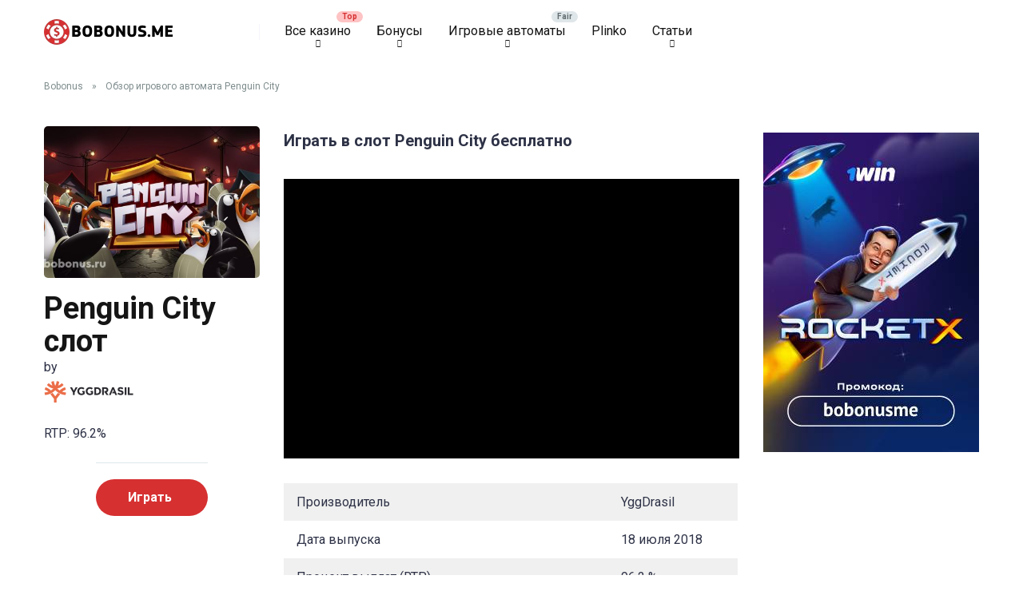

--- FILE ---
content_type: text/html; charset=UTF-8
request_url: https://bobonus.me/game/penguin-city-slot-obzor/
body_size: 128777
content:
<!DOCTYPE html>
<html lang="ru-RU">
<head>
    <meta charset="UTF-8" />
    <meta http-equiv="X-UA-Compatible" content="IE=edge" />
    <meta name="viewport" id="viewport" content="width=device-width, initial-scale=1.0, maximum-scale=5.0, minimum-scale=1.0, user-scalable=no" />
	<meta name='robots' content='index, follow, max-image-preview:large, max-snippet:-1, max-video-preview:-1' />

	<!-- This site is optimized with the Yoast SEO plugin v21.5 - https://yoast.com/wordpress/plugins/seo/ -->
	<title>Penguin City обзор слота. Игровой автомат от YggDrasil | Отзывы</title>
	<meta name="description" content="Играй бесплатно в онлайн игровые автоматы и слоты от YggDrasil (демо), без регистрации, без смс, без денег. Обзор на игровой автомат Penguin City и волатильность." />
	<link rel="canonical" href="https://bobonus.me/game/penguin-city-slot-obzor/" />
	<meta property="og:locale" content="ru_RU" />
	<meta property="og:type" content="article" />
	<meta property="og:title" content="Penguin City обзор слота. Игровой автомат от YggDrasil | Отзывы" />
	<meta property="og:description" content="Играй бесплатно в онлайн игровые автоматы и слоты от YggDrasil (демо), без регистрации, без смс, без денег. Обзор на игровой автомат Penguin City и волатильность." />
	<meta property="og:url" content="https://bobonus.me/game/penguin-city-slot-obzor/" />
	<meta property="og:site_name" content="BoBonus" />
	<meta property="og:image" content="https://bobonus.me/wp-content/uploads/2020/04/penguin-city.jpg" />
	<meta property="og:image:width" content="1024" />
	<meta property="og:image:height" content="600" />
	<meta property="og:image:type" content="image/jpeg" />
	<meta name="twitter:card" content="summary_large_image" />
	<script type="application/ld+json" class="yoast-schema-graph">{"@context":"https://schema.org","@graph":[{"@type":"WebPage","@id":"https://bobonus.me/game/penguin-city-slot-obzor/","url":"https://bobonus.me/game/penguin-city-slot-obzor/","name":"Penguin City обзор слота. Игровой автомат от YggDrasil | Отзывы","isPartOf":{"@id":"https://bobonus.me/#website"},"primaryImageOfPage":{"@id":"https://bobonus.me/game/penguin-city-slot-obzor/#primaryimage"},"image":{"@id":"https://bobonus.me/game/penguin-city-slot-obzor/#primaryimage"},"thumbnailUrl":"https://bobonus.me/wp-content/uploads/2020/04/penguin-city.jpg","datePublished":"2020-04-10T20:11:12+00:00","dateModified":"2020-04-10T20:11:12+00:00","description":"Играй бесплатно в онлайн игровые автоматы и слоты от YggDrasil (демо), без регистрации, без смс, без денег. Обзор на игровой автомат Penguin City и волатильность.","breadcrumb":{"@id":"https://bobonus.me/game/penguin-city-slot-obzor/#breadcrumb"},"inLanguage":"ru-RU","potentialAction":[{"@type":"ReadAction","target":["https://bobonus.me/game/penguin-city-slot-obzor/"]}]},{"@type":"ImageObject","inLanguage":"ru-RU","@id":"https://bobonus.me/game/penguin-city-slot-obzor/#primaryimage","url":"https://bobonus.me/wp-content/uploads/2020/04/penguin-city.jpg","contentUrl":"https://bobonus.me/wp-content/uploads/2020/04/penguin-city.jpg","width":1024,"height":600,"caption":"PENGUIN-CITY игровой автомат бесплатно слот yggdrasil"},{"@type":"BreadcrumbList","@id":"https://bobonus.me/game/penguin-city-slot-obzor/#breadcrumb","itemListElement":[{"@type":"ListItem","position":1,"name":"Bobonus","item":"https://bobonus.me/"},{"@type":"ListItem","position":2,"name":"Обзор игрового автомата Penguin City"}]},{"@type":"WebSite","@id":"https://bobonus.me/#website","url":"https://bobonus.me/","name":"BoBonus","description":"","publisher":{"@id":"https://bobonus.me/#organization"},"potentialAction":[{"@type":"SearchAction","target":{"@type":"EntryPoint","urlTemplate":"https://bobonus.me/?s={search_term_string}"},"query-input":"required name=search_term_string"}],"inLanguage":"ru-RU"},{"@type":"Organization","@id":"https://bobonus.me/#organization","name":"BoBonus","url":"https://bobonus.me/","logo":{"@type":"ImageObject","inLanguage":"ru-RU","@id":"https://bobonus.me/#/schema/logo/image/","url":"https://bobonus.me/wp-content/uploads/2023/03/cropped-bobonusme-logo.webp","contentUrl":"https://bobonus.me/wp-content/uploads/2023/03/cropped-bobonusme-logo.webp","width":162,"height":40,"caption":"BoBonus"},"image":{"@id":"https://bobonus.me/#/schema/logo/image/"}}]}</script>
	<!-- / Yoast SEO plugin. -->


<link rel='dns-prefetch' href='//kit.fontawesome.com' />
<link rel='dns-prefetch' href='//fonts.googleapis.com' />
<link rel="alternate" title="oEmbed (JSON)" type="application/json+oembed" href="https://bobonus.me/wp-json/oembed/1.0/embed?url=https%3A%2F%2Fbobonus.me%2Fgame%2Fpenguin-city-slot-obzor%2F" />
<link rel="alternate" title="oEmbed (XML)" type="text/xml+oembed" href="https://bobonus.me/wp-json/oembed/1.0/embed?url=https%3A%2F%2Fbobonus.me%2Fgame%2Fpenguin-city-slot-obzor%2F&#038;format=xml" />
<style id='wp-img-auto-sizes-contain-inline-css' type='text/css'>
img:is([sizes=auto i],[sizes^="auto," i]){contain-intrinsic-size:3000px 1500px}
/*# sourceURL=wp-img-auto-sizes-contain-inline-css */
</style>
<style id='wp-emoji-styles-inline-css' type='text/css'>

	img.wp-smiley, img.emoji {
		display: inline !important;
		border: none !important;
		box-shadow: none !important;
		height: 1em !important;
		width: 1em !important;
		margin: 0 0.07em !important;
		vertical-align: -0.1em !important;
		background: none !important;
		padding: 0 !important;
	}
/*# sourceURL=wp-emoji-styles-inline-css */
</style>
<style id='wp-block-library-inline-css' type='text/css'>
:root{--wp-block-synced-color:#7a00df;--wp-block-synced-color--rgb:122,0,223;--wp-bound-block-color:var(--wp-block-synced-color);--wp-editor-canvas-background:#ddd;--wp-admin-theme-color:#007cba;--wp-admin-theme-color--rgb:0,124,186;--wp-admin-theme-color-darker-10:#006ba1;--wp-admin-theme-color-darker-10--rgb:0,107,160.5;--wp-admin-theme-color-darker-20:#005a87;--wp-admin-theme-color-darker-20--rgb:0,90,135;--wp-admin-border-width-focus:2px}@media (min-resolution:192dpi){:root{--wp-admin-border-width-focus:1.5px}}.wp-element-button{cursor:pointer}:root .has-very-light-gray-background-color{background-color:#eee}:root .has-very-dark-gray-background-color{background-color:#313131}:root .has-very-light-gray-color{color:#eee}:root .has-very-dark-gray-color{color:#313131}:root .has-vivid-green-cyan-to-vivid-cyan-blue-gradient-background{background:linear-gradient(135deg,#00d084,#0693e3)}:root .has-purple-crush-gradient-background{background:linear-gradient(135deg,#34e2e4,#4721fb 50%,#ab1dfe)}:root .has-hazy-dawn-gradient-background{background:linear-gradient(135deg,#faaca8,#dad0ec)}:root .has-subdued-olive-gradient-background{background:linear-gradient(135deg,#fafae1,#67a671)}:root .has-atomic-cream-gradient-background{background:linear-gradient(135deg,#fdd79a,#004a59)}:root .has-nightshade-gradient-background{background:linear-gradient(135deg,#330968,#31cdcf)}:root .has-midnight-gradient-background{background:linear-gradient(135deg,#020381,#2874fc)}:root{--wp--preset--font-size--normal:16px;--wp--preset--font-size--huge:42px}.has-regular-font-size{font-size:1em}.has-larger-font-size{font-size:2.625em}.has-normal-font-size{font-size:var(--wp--preset--font-size--normal)}.has-huge-font-size{font-size:var(--wp--preset--font-size--huge)}.has-text-align-center{text-align:center}.has-text-align-left{text-align:left}.has-text-align-right{text-align:right}.has-fit-text{white-space:nowrap!important}#end-resizable-editor-section{display:none}.aligncenter{clear:both}.items-justified-left{justify-content:flex-start}.items-justified-center{justify-content:center}.items-justified-right{justify-content:flex-end}.items-justified-space-between{justify-content:space-between}.screen-reader-text{border:0;clip-path:inset(50%);height:1px;margin:-1px;overflow:hidden;padding:0;position:absolute;width:1px;word-wrap:normal!important}.screen-reader-text:focus{background-color:#ddd;clip-path:none;color:#444;display:block;font-size:1em;height:auto;left:5px;line-height:normal;padding:15px 23px 14px;text-decoration:none;top:5px;width:auto;z-index:100000}html :where(.has-border-color){border-style:solid}html :where([style*=border-top-color]){border-top-style:solid}html :where([style*=border-right-color]){border-right-style:solid}html :where([style*=border-bottom-color]){border-bottom-style:solid}html :where([style*=border-left-color]){border-left-style:solid}html :where([style*=border-width]){border-style:solid}html :where([style*=border-top-width]){border-top-style:solid}html :where([style*=border-right-width]){border-right-style:solid}html :where([style*=border-bottom-width]){border-bottom-style:solid}html :where([style*=border-left-width]){border-left-style:solid}html :where(img[class*=wp-image-]){height:auto;max-width:100%}:where(figure){margin:0 0 1em}html :where(.is-position-sticky){--wp-admin--admin-bar--position-offset:var(--wp-admin--admin-bar--height,0px)}@media screen and (max-width:600px){html :where(.is-position-sticky){--wp-admin--admin-bar--position-offset:0px}}

/*# sourceURL=wp-block-library-inline-css */
</style><style id='wp-block-image-inline-css' type='text/css'>
.wp-block-image>a,.wp-block-image>figure>a{display:inline-block}.wp-block-image img{box-sizing:border-box;height:auto;max-width:100%;vertical-align:bottom}@media not (prefers-reduced-motion){.wp-block-image img.hide{visibility:hidden}.wp-block-image img.show{animation:show-content-image .4s}}.wp-block-image[style*=border-radius] img,.wp-block-image[style*=border-radius]>a{border-radius:inherit}.wp-block-image.has-custom-border img{box-sizing:border-box}.wp-block-image.aligncenter{text-align:center}.wp-block-image.alignfull>a,.wp-block-image.alignwide>a{width:100%}.wp-block-image.alignfull img,.wp-block-image.alignwide img{height:auto;width:100%}.wp-block-image .aligncenter,.wp-block-image .alignleft,.wp-block-image .alignright,.wp-block-image.aligncenter,.wp-block-image.alignleft,.wp-block-image.alignright{display:table}.wp-block-image .aligncenter>figcaption,.wp-block-image .alignleft>figcaption,.wp-block-image .alignright>figcaption,.wp-block-image.aligncenter>figcaption,.wp-block-image.alignleft>figcaption,.wp-block-image.alignright>figcaption{caption-side:bottom;display:table-caption}.wp-block-image .alignleft{float:left;margin:.5em 1em .5em 0}.wp-block-image .alignright{float:right;margin:.5em 0 .5em 1em}.wp-block-image .aligncenter{margin-left:auto;margin-right:auto}.wp-block-image :where(figcaption){margin-bottom:1em;margin-top:.5em}.wp-block-image.is-style-circle-mask img{border-radius:9999px}@supports ((-webkit-mask-image:none) or (mask-image:none)) or (-webkit-mask-image:none){.wp-block-image.is-style-circle-mask img{border-radius:0;-webkit-mask-image:url('data:image/svg+xml;utf8,<svg viewBox="0 0 100 100" xmlns="http://www.w3.org/2000/svg"><circle cx="50" cy="50" r="50"/></svg>');mask-image:url('data:image/svg+xml;utf8,<svg viewBox="0 0 100 100" xmlns="http://www.w3.org/2000/svg"><circle cx="50" cy="50" r="50"/></svg>');mask-mode:alpha;-webkit-mask-position:center;mask-position:center;-webkit-mask-repeat:no-repeat;mask-repeat:no-repeat;-webkit-mask-size:contain;mask-size:contain}}:root :where(.wp-block-image.is-style-rounded img,.wp-block-image .is-style-rounded img){border-radius:9999px}.wp-block-image figure{margin:0}.wp-lightbox-container{display:flex;flex-direction:column;position:relative}.wp-lightbox-container img{cursor:zoom-in}.wp-lightbox-container img:hover+button{opacity:1}.wp-lightbox-container button{align-items:center;backdrop-filter:blur(16px) saturate(180%);background-color:#5a5a5a40;border:none;border-radius:4px;cursor:zoom-in;display:flex;height:20px;justify-content:center;opacity:0;padding:0;position:absolute;right:16px;text-align:center;top:16px;width:20px;z-index:100}@media not (prefers-reduced-motion){.wp-lightbox-container button{transition:opacity .2s ease}}.wp-lightbox-container button:focus-visible{outline:3px auto #5a5a5a40;outline:3px auto -webkit-focus-ring-color;outline-offset:3px}.wp-lightbox-container button:hover{cursor:pointer;opacity:1}.wp-lightbox-container button:focus{opacity:1}.wp-lightbox-container button:focus,.wp-lightbox-container button:hover,.wp-lightbox-container button:not(:hover):not(:active):not(.has-background){background-color:#5a5a5a40;border:none}.wp-lightbox-overlay{box-sizing:border-box;cursor:zoom-out;height:100vh;left:0;overflow:hidden;position:fixed;top:0;visibility:hidden;width:100%;z-index:100000}.wp-lightbox-overlay .close-button{align-items:center;cursor:pointer;display:flex;justify-content:center;min-height:40px;min-width:40px;padding:0;position:absolute;right:calc(env(safe-area-inset-right) + 16px);top:calc(env(safe-area-inset-top) + 16px);z-index:5000000}.wp-lightbox-overlay .close-button:focus,.wp-lightbox-overlay .close-button:hover,.wp-lightbox-overlay .close-button:not(:hover):not(:active):not(.has-background){background:none;border:none}.wp-lightbox-overlay .lightbox-image-container{height:var(--wp--lightbox-container-height);left:50%;overflow:hidden;position:absolute;top:50%;transform:translate(-50%,-50%);transform-origin:top left;width:var(--wp--lightbox-container-width);z-index:9999999999}.wp-lightbox-overlay .wp-block-image{align-items:center;box-sizing:border-box;display:flex;height:100%;justify-content:center;margin:0;position:relative;transform-origin:0 0;width:100%;z-index:3000000}.wp-lightbox-overlay .wp-block-image img{height:var(--wp--lightbox-image-height);min-height:var(--wp--lightbox-image-height);min-width:var(--wp--lightbox-image-width);width:var(--wp--lightbox-image-width)}.wp-lightbox-overlay .wp-block-image figcaption{display:none}.wp-lightbox-overlay button{background:none;border:none}.wp-lightbox-overlay .scrim{background-color:#fff;height:100%;opacity:.9;position:absolute;width:100%;z-index:2000000}.wp-lightbox-overlay.active{visibility:visible}@media not (prefers-reduced-motion){.wp-lightbox-overlay.active{animation:turn-on-visibility .25s both}.wp-lightbox-overlay.active img{animation:turn-on-visibility .35s both}.wp-lightbox-overlay.show-closing-animation:not(.active){animation:turn-off-visibility .35s both}.wp-lightbox-overlay.show-closing-animation:not(.active) img{animation:turn-off-visibility .25s both}.wp-lightbox-overlay.zoom.active{animation:none;opacity:1;visibility:visible}.wp-lightbox-overlay.zoom.active .lightbox-image-container{animation:lightbox-zoom-in .4s}.wp-lightbox-overlay.zoom.active .lightbox-image-container img{animation:none}.wp-lightbox-overlay.zoom.active .scrim{animation:turn-on-visibility .4s forwards}.wp-lightbox-overlay.zoom.show-closing-animation:not(.active){animation:none}.wp-lightbox-overlay.zoom.show-closing-animation:not(.active) .lightbox-image-container{animation:lightbox-zoom-out .4s}.wp-lightbox-overlay.zoom.show-closing-animation:not(.active) .lightbox-image-container img{animation:none}.wp-lightbox-overlay.zoom.show-closing-animation:not(.active) .scrim{animation:turn-off-visibility .4s forwards}}@keyframes show-content-image{0%{visibility:hidden}99%{visibility:hidden}to{visibility:visible}}@keyframes turn-on-visibility{0%{opacity:0}to{opacity:1}}@keyframes turn-off-visibility{0%{opacity:1;visibility:visible}99%{opacity:0;visibility:visible}to{opacity:0;visibility:hidden}}@keyframes lightbox-zoom-in{0%{transform:translate(calc((-100vw + var(--wp--lightbox-scrollbar-width))/2 + var(--wp--lightbox-initial-left-position)),calc(-50vh + var(--wp--lightbox-initial-top-position))) scale(var(--wp--lightbox-scale))}to{transform:translate(-50%,-50%) scale(1)}}@keyframes lightbox-zoom-out{0%{transform:translate(-50%,-50%) scale(1);visibility:visible}99%{visibility:visible}to{transform:translate(calc((-100vw + var(--wp--lightbox-scrollbar-width))/2 + var(--wp--lightbox-initial-left-position)),calc(-50vh + var(--wp--lightbox-initial-top-position))) scale(var(--wp--lightbox-scale));visibility:hidden}}
/*# sourceURL=https://bobonus.me/wp-includes/blocks/image/style.min.css */
</style>
<style id='wp-block-list-inline-css' type='text/css'>
ol,ul{box-sizing:border-box}:root :where(.wp-block-list.has-background){padding:1.25em 2.375em}
/*# sourceURL=https://bobonus.me/wp-includes/blocks/list/style.min.css */
</style>
<style id='wp-block-columns-inline-css' type='text/css'>
.wp-block-columns{box-sizing:border-box;display:flex;flex-wrap:wrap!important}@media (min-width:782px){.wp-block-columns{flex-wrap:nowrap!important}}.wp-block-columns{align-items:normal!important}.wp-block-columns.are-vertically-aligned-top{align-items:flex-start}.wp-block-columns.are-vertically-aligned-center{align-items:center}.wp-block-columns.are-vertically-aligned-bottom{align-items:flex-end}@media (max-width:781px){.wp-block-columns:not(.is-not-stacked-on-mobile)>.wp-block-column{flex-basis:100%!important}}@media (min-width:782px){.wp-block-columns:not(.is-not-stacked-on-mobile)>.wp-block-column{flex-basis:0;flex-grow:1}.wp-block-columns:not(.is-not-stacked-on-mobile)>.wp-block-column[style*=flex-basis]{flex-grow:0}}.wp-block-columns.is-not-stacked-on-mobile{flex-wrap:nowrap!important}.wp-block-columns.is-not-stacked-on-mobile>.wp-block-column{flex-basis:0;flex-grow:1}.wp-block-columns.is-not-stacked-on-mobile>.wp-block-column[style*=flex-basis]{flex-grow:0}:where(.wp-block-columns){margin-bottom:1.75em}:where(.wp-block-columns.has-background){padding:1.25em 2.375em}.wp-block-column{flex-grow:1;min-width:0;overflow-wrap:break-word;word-break:break-word}.wp-block-column.is-vertically-aligned-top{align-self:flex-start}.wp-block-column.is-vertically-aligned-center{align-self:center}.wp-block-column.is-vertically-aligned-bottom{align-self:flex-end}.wp-block-column.is-vertically-aligned-stretch{align-self:stretch}.wp-block-column.is-vertically-aligned-bottom,.wp-block-column.is-vertically-aligned-center,.wp-block-column.is-vertically-aligned-top{width:100%}
/*# sourceURL=https://bobonus.me/wp-includes/blocks/columns/style.min.css */
</style>
<style id='wp-block-group-inline-css' type='text/css'>
.wp-block-group{box-sizing:border-box}:where(.wp-block-group.wp-block-group-is-layout-constrained){position:relative}
/*# sourceURL=https://bobonus.me/wp-includes/blocks/group/style.min.css */
</style>
<style id='wp-block-paragraph-inline-css' type='text/css'>
.is-small-text{font-size:.875em}.is-regular-text{font-size:1em}.is-large-text{font-size:2.25em}.is-larger-text{font-size:3em}.has-drop-cap:not(:focus):first-letter{float:left;font-size:8.4em;font-style:normal;font-weight:100;line-height:.68;margin:.05em .1em 0 0;text-transform:uppercase}body.rtl .has-drop-cap:not(:focus):first-letter{float:none;margin-left:.1em}p.has-drop-cap.has-background{overflow:hidden}:root :where(p.has-background){padding:1.25em 2.375em}:where(p.has-text-color:not(.has-link-color)) a{color:inherit}p.has-text-align-left[style*="writing-mode:vertical-lr"],p.has-text-align-right[style*="writing-mode:vertical-rl"]{rotate:180deg}
/*# sourceURL=https://bobonus.me/wp-includes/blocks/paragraph/style.min.css */
</style>
<style id='wp-block-separator-inline-css' type='text/css'>
@charset "UTF-8";.wp-block-separator{border:none;border-top:2px solid}:root :where(.wp-block-separator.is-style-dots){height:auto;line-height:1;text-align:center}:root :where(.wp-block-separator.is-style-dots):before{color:currentColor;content:"···";font-family:serif;font-size:1.5em;letter-spacing:2em;padding-left:2em}.wp-block-separator.is-style-dots{background:none!important;border:none!important}
/*# sourceURL=https://bobonus.me/wp-includes/blocks/separator/style.min.css */
</style>
<style id='wp-block-spacer-inline-css' type='text/css'>
.wp-block-spacer{clear:both}
/*# sourceURL=https://bobonus.me/wp-includes/blocks/spacer/style.min.css */
</style>
<style id='wp-block-table-inline-css' type='text/css'>
.wp-block-table{overflow-x:auto}.wp-block-table table{border-collapse:collapse;width:100%}.wp-block-table thead{border-bottom:3px solid}.wp-block-table tfoot{border-top:3px solid}.wp-block-table td,.wp-block-table th{border:1px solid;padding:.5em}.wp-block-table .has-fixed-layout{table-layout:fixed;width:100%}.wp-block-table .has-fixed-layout td,.wp-block-table .has-fixed-layout th{word-break:break-word}.wp-block-table.aligncenter,.wp-block-table.alignleft,.wp-block-table.alignright{display:table;width:auto}.wp-block-table.aligncenter td,.wp-block-table.aligncenter th,.wp-block-table.alignleft td,.wp-block-table.alignleft th,.wp-block-table.alignright td,.wp-block-table.alignright th{word-break:break-word}.wp-block-table .has-subtle-light-gray-background-color{background-color:#f3f4f5}.wp-block-table .has-subtle-pale-green-background-color{background-color:#e9fbe5}.wp-block-table .has-subtle-pale-blue-background-color{background-color:#e7f5fe}.wp-block-table .has-subtle-pale-pink-background-color{background-color:#fcf0ef}.wp-block-table.is-style-stripes{background-color:initial;border-collapse:inherit;border-spacing:0}.wp-block-table.is-style-stripes tbody tr:nth-child(odd){background-color:#f0f0f0}.wp-block-table.is-style-stripes.has-subtle-light-gray-background-color tbody tr:nth-child(odd){background-color:#f3f4f5}.wp-block-table.is-style-stripes.has-subtle-pale-green-background-color tbody tr:nth-child(odd){background-color:#e9fbe5}.wp-block-table.is-style-stripes.has-subtle-pale-blue-background-color tbody tr:nth-child(odd){background-color:#e7f5fe}.wp-block-table.is-style-stripes.has-subtle-pale-pink-background-color tbody tr:nth-child(odd){background-color:#fcf0ef}.wp-block-table.is-style-stripes td,.wp-block-table.is-style-stripes th{border-color:#0000}.wp-block-table.is-style-stripes{border-bottom:1px solid #f0f0f0}.wp-block-table .has-border-color td,.wp-block-table .has-border-color th,.wp-block-table .has-border-color tr,.wp-block-table .has-border-color>*{border-color:inherit}.wp-block-table table[style*=border-top-color] tr:first-child,.wp-block-table table[style*=border-top-color] tr:first-child td,.wp-block-table table[style*=border-top-color] tr:first-child th,.wp-block-table table[style*=border-top-color]>*,.wp-block-table table[style*=border-top-color]>* td,.wp-block-table table[style*=border-top-color]>* th{border-top-color:inherit}.wp-block-table table[style*=border-top-color] tr:not(:first-child){border-top-color:initial}.wp-block-table table[style*=border-right-color] td:last-child,.wp-block-table table[style*=border-right-color] th,.wp-block-table table[style*=border-right-color] tr,.wp-block-table table[style*=border-right-color]>*{border-right-color:inherit}.wp-block-table table[style*=border-bottom-color] tr:last-child,.wp-block-table table[style*=border-bottom-color] tr:last-child td,.wp-block-table table[style*=border-bottom-color] tr:last-child th,.wp-block-table table[style*=border-bottom-color]>*,.wp-block-table table[style*=border-bottom-color]>* td,.wp-block-table table[style*=border-bottom-color]>* th{border-bottom-color:inherit}.wp-block-table table[style*=border-bottom-color] tr:not(:last-child){border-bottom-color:initial}.wp-block-table table[style*=border-left-color] td:first-child,.wp-block-table table[style*=border-left-color] th,.wp-block-table table[style*=border-left-color] tr,.wp-block-table table[style*=border-left-color]>*{border-left-color:inherit}.wp-block-table table[style*=border-style] td,.wp-block-table table[style*=border-style] th,.wp-block-table table[style*=border-style] tr,.wp-block-table table[style*=border-style]>*{border-style:inherit}.wp-block-table table[style*=border-width] td,.wp-block-table table[style*=border-width] th,.wp-block-table table[style*=border-width] tr,.wp-block-table table[style*=border-width]>*{border-style:inherit;border-width:inherit}
/*# sourceURL=https://bobonus.me/wp-includes/blocks/table/style.min.css */
</style>
<style id='global-styles-inline-css' type='text/css'>
:root{--wp--preset--aspect-ratio--square: 1;--wp--preset--aspect-ratio--4-3: 4/3;--wp--preset--aspect-ratio--3-4: 3/4;--wp--preset--aspect-ratio--3-2: 3/2;--wp--preset--aspect-ratio--2-3: 2/3;--wp--preset--aspect-ratio--16-9: 16/9;--wp--preset--aspect-ratio--9-16: 9/16;--wp--preset--color--black: #000000;--wp--preset--color--cyan-bluish-gray: #abb8c3;--wp--preset--color--white: #ffffff;--wp--preset--color--pale-pink: #f78da7;--wp--preset--color--vivid-red: #cf2e2e;--wp--preset--color--luminous-vivid-orange: #ff6900;--wp--preset--color--luminous-vivid-amber: #fcb900;--wp--preset--color--light-green-cyan: #7bdcb5;--wp--preset--color--vivid-green-cyan: #00d084;--wp--preset--color--pale-cyan-blue: #8ed1fc;--wp--preset--color--vivid-cyan-blue: #0693e3;--wp--preset--color--vivid-purple: #9b51e0;--wp--preset--color--mercury-main: #636e72;--wp--preset--color--mercury-second: #d63031;--wp--preset--color--mercury-white: #fff;--wp--preset--color--mercury-gray: #263238;--wp--preset--color--mercury-emerald: #2edd6c;--wp--preset--color--mercury-alizarin: #e74c3c;--wp--preset--color--mercury-wisteria: #8e44ad;--wp--preset--color--mercury-peter-river: #3498db;--wp--preset--color--mercury-clouds: #ecf0f1;--wp--preset--gradient--vivid-cyan-blue-to-vivid-purple: linear-gradient(135deg,rgb(6,147,227) 0%,rgb(155,81,224) 100%);--wp--preset--gradient--light-green-cyan-to-vivid-green-cyan: linear-gradient(135deg,rgb(122,220,180) 0%,rgb(0,208,130) 100%);--wp--preset--gradient--luminous-vivid-amber-to-luminous-vivid-orange: linear-gradient(135deg,rgb(252,185,0) 0%,rgb(255,105,0) 100%);--wp--preset--gradient--luminous-vivid-orange-to-vivid-red: linear-gradient(135deg,rgb(255,105,0) 0%,rgb(207,46,46) 100%);--wp--preset--gradient--very-light-gray-to-cyan-bluish-gray: linear-gradient(135deg,rgb(238,238,238) 0%,rgb(169,184,195) 100%);--wp--preset--gradient--cool-to-warm-spectrum: linear-gradient(135deg,rgb(74,234,220) 0%,rgb(151,120,209) 20%,rgb(207,42,186) 40%,rgb(238,44,130) 60%,rgb(251,105,98) 80%,rgb(254,248,76) 100%);--wp--preset--gradient--blush-light-purple: linear-gradient(135deg,rgb(255,206,236) 0%,rgb(152,150,240) 100%);--wp--preset--gradient--blush-bordeaux: linear-gradient(135deg,rgb(254,205,165) 0%,rgb(254,45,45) 50%,rgb(107,0,62) 100%);--wp--preset--gradient--luminous-dusk: linear-gradient(135deg,rgb(255,203,112) 0%,rgb(199,81,192) 50%,rgb(65,88,208) 100%);--wp--preset--gradient--pale-ocean: linear-gradient(135deg,rgb(255,245,203) 0%,rgb(182,227,212) 50%,rgb(51,167,181) 100%);--wp--preset--gradient--electric-grass: linear-gradient(135deg,rgb(202,248,128) 0%,rgb(113,206,126) 100%);--wp--preset--gradient--midnight: linear-gradient(135deg,rgb(2,3,129) 0%,rgb(40,116,252) 100%);--wp--preset--font-size--small: 13px;--wp--preset--font-size--medium: 20px;--wp--preset--font-size--large: 36px;--wp--preset--font-size--x-large: 42px;--wp--preset--spacing--20: 0.44rem;--wp--preset--spacing--30: 0.67rem;--wp--preset--spacing--40: 1rem;--wp--preset--spacing--50: 1.5rem;--wp--preset--spacing--60: 2.25rem;--wp--preset--spacing--70: 3.38rem;--wp--preset--spacing--80: 5.06rem;--wp--preset--shadow--natural: 6px 6px 9px rgba(0, 0, 0, 0.2);--wp--preset--shadow--deep: 12px 12px 50px rgba(0, 0, 0, 0.4);--wp--preset--shadow--sharp: 6px 6px 0px rgba(0, 0, 0, 0.2);--wp--preset--shadow--outlined: 6px 6px 0px -3px rgb(255, 255, 255), 6px 6px rgb(0, 0, 0);--wp--preset--shadow--crisp: 6px 6px 0px rgb(0, 0, 0);}:where(.is-layout-flex){gap: 0.5em;}:where(.is-layout-grid){gap: 0.5em;}body .is-layout-flex{display: flex;}.is-layout-flex{flex-wrap: wrap;align-items: center;}.is-layout-flex > :is(*, div){margin: 0;}body .is-layout-grid{display: grid;}.is-layout-grid > :is(*, div){margin: 0;}:where(.wp-block-columns.is-layout-flex){gap: 2em;}:where(.wp-block-columns.is-layout-grid){gap: 2em;}:where(.wp-block-post-template.is-layout-flex){gap: 1.25em;}:where(.wp-block-post-template.is-layout-grid){gap: 1.25em;}.has-black-color{color: var(--wp--preset--color--black) !important;}.has-cyan-bluish-gray-color{color: var(--wp--preset--color--cyan-bluish-gray) !important;}.has-white-color{color: var(--wp--preset--color--white) !important;}.has-pale-pink-color{color: var(--wp--preset--color--pale-pink) !important;}.has-vivid-red-color{color: var(--wp--preset--color--vivid-red) !important;}.has-luminous-vivid-orange-color{color: var(--wp--preset--color--luminous-vivid-orange) !important;}.has-luminous-vivid-amber-color{color: var(--wp--preset--color--luminous-vivid-amber) !important;}.has-light-green-cyan-color{color: var(--wp--preset--color--light-green-cyan) !important;}.has-vivid-green-cyan-color{color: var(--wp--preset--color--vivid-green-cyan) !important;}.has-pale-cyan-blue-color{color: var(--wp--preset--color--pale-cyan-blue) !important;}.has-vivid-cyan-blue-color{color: var(--wp--preset--color--vivid-cyan-blue) !important;}.has-vivid-purple-color{color: var(--wp--preset--color--vivid-purple) !important;}.has-black-background-color{background-color: var(--wp--preset--color--black) !important;}.has-cyan-bluish-gray-background-color{background-color: var(--wp--preset--color--cyan-bluish-gray) !important;}.has-white-background-color{background-color: var(--wp--preset--color--white) !important;}.has-pale-pink-background-color{background-color: var(--wp--preset--color--pale-pink) !important;}.has-vivid-red-background-color{background-color: var(--wp--preset--color--vivid-red) !important;}.has-luminous-vivid-orange-background-color{background-color: var(--wp--preset--color--luminous-vivid-orange) !important;}.has-luminous-vivid-amber-background-color{background-color: var(--wp--preset--color--luminous-vivid-amber) !important;}.has-light-green-cyan-background-color{background-color: var(--wp--preset--color--light-green-cyan) !important;}.has-vivid-green-cyan-background-color{background-color: var(--wp--preset--color--vivid-green-cyan) !important;}.has-pale-cyan-blue-background-color{background-color: var(--wp--preset--color--pale-cyan-blue) !important;}.has-vivid-cyan-blue-background-color{background-color: var(--wp--preset--color--vivid-cyan-blue) !important;}.has-vivid-purple-background-color{background-color: var(--wp--preset--color--vivid-purple) !important;}.has-black-border-color{border-color: var(--wp--preset--color--black) !important;}.has-cyan-bluish-gray-border-color{border-color: var(--wp--preset--color--cyan-bluish-gray) !important;}.has-white-border-color{border-color: var(--wp--preset--color--white) !important;}.has-pale-pink-border-color{border-color: var(--wp--preset--color--pale-pink) !important;}.has-vivid-red-border-color{border-color: var(--wp--preset--color--vivid-red) !important;}.has-luminous-vivid-orange-border-color{border-color: var(--wp--preset--color--luminous-vivid-orange) !important;}.has-luminous-vivid-amber-border-color{border-color: var(--wp--preset--color--luminous-vivid-amber) !important;}.has-light-green-cyan-border-color{border-color: var(--wp--preset--color--light-green-cyan) !important;}.has-vivid-green-cyan-border-color{border-color: var(--wp--preset--color--vivid-green-cyan) !important;}.has-pale-cyan-blue-border-color{border-color: var(--wp--preset--color--pale-cyan-blue) !important;}.has-vivid-cyan-blue-border-color{border-color: var(--wp--preset--color--vivid-cyan-blue) !important;}.has-vivid-purple-border-color{border-color: var(--wp--preset--color--vivid-purple) !important;}.has-vivid-cyan-blue-to-vivid-purple-gradient-background{background: var(--wp--preset--gradient--vivid-cyan-blue-to-vivid-purple) !important;}.has-light-green-cyan-to-vivid-green-cyan-gradient-background{background: var(--wp--preset--gradient--light-green-cyan-to-vivid-green-cyan) !important;}.has-luminous-vivid-amber-to-luminous-vivid-orange-gradient-background{background: var(--wp--preset--gradient--luminous-vivid-amber-to-luminous-vivid-orange) !important;}.has-luminous-vivid-orange-to-vivid-red-gradient-background{background: var(--wp--preset--gradient--luminous-vivid-orange-to-vivid-red) !important;}.has-very-light-gray-to-cyan-bluish-gray-gradient-background{background: var(--wp--preset--gradient--very-light-gray-to-cyan-bluish-gray) !important;}.has-cool-to-warm-spectrum-gradient-background{background: var(--wp--preset--gradient--cool-to-warm-spectrum) !important;}.has-blush-light-purple-gradient-background{background: var(--wp--preset--gradient--blush-light-purple) !important;}.has-blush-bordeaux-gradient-background{background: var(--wp--preset--gradient--blush-bordeaux) !important;}.has-luminous-dusk-gradient-background{background: var(--wp--preset--gradient--luminous-dusk) !important;}.has-pale-ocean-gradient-background{background: var(--wp--preset--gradient--pale-ocean) !important;}.has-electric-grass-gradient-background{background: var(--wp--preset--gradient--electric-grass) !important;}.has-midnight-gradient-background{background: var(--wp--preset--gradient--midnight) !important;}.has-small-font-size{font-size: var(--wp--preset--font-size--small) !important;}.has-medium-font-size{font-size: var(--wp--preset--font-size--medium) !important;}.has-large-font-size{font-size: var(--wp--preset--font-size--large) !important;}.has-x-large-font-size{font-size: var(--wp--preset--font-size--x-large) !important;}
:where(.wp-block-columns.is-layout-flex){gap: 2em;}:where(.wp-block-columns.is-layout-grid){gap: 2em;}
/*# sourceURL=global-styles-inline-css */
</style>
<style id='core-block-supports-inline-css' type='text/css'>
.wp-container-core-columns-is-layout-9d6595d7{flex-wrap:nowrap;}.wp-container-core-group-is-layout-94bc23d7{flex-wrap:nowrap;justify-content:center;}
/*# sourceURL=core-block-supports-inline-css */
</style>

<style id='classic-theme-styles-inline-css' type='text/css'>
/*! This file is auto-generated */
.wp-block-button__link{color:#fff;background-color:#32373c;border-radius:9999px;box-shadow:none;text-decoration:none;padding:calc(.667em + 2px) calc(1.333em + 2px);font-size:1.125em}.wp-block-file__button{background:#32373c;color:#fff;text-decoration:none}
/*# sourceURL=/wp-includes/css/classic-themes.min.css */
</style>
<link rel='stylesheet' id='aces-style-css' href='https://bobonus.me/wp-content/plugins/aces/css/aces-style.css?ver=3.0.1' type='text/css' media='all' />
<link rel='stylesheet' id='aces-media-css' href='https://bobonus.me/wp-content/plugins/aces/css/aces-media.css?ver=3.0.1' type='text/css' media='all' />
<link rel='stylesheet' id='expert-review-style-css' href='https://bobonus.me/wp-content/plugins/expert-review/assets/public/css/styles.min.css?ver=1.8.0' type='text/css' media='all' />
<link rel='stylesheet' id='mercury-googlefonts-css' href='//fonts.googleapis.com/css2?family=Roboto:wght@300;400;700;900&#038;display=swap' type='text/css' media='all' />
<link rel='stylesheet' id='owl-carousel-css' href='https://bobonus.me/wp-content/themes/mercury/css/owl.carousel.min.css?ver=2.3.4' type='text/css' media='all' />
<link rel='stylesheet' id='owl-carousel-animate-css' href='https://bobonus.me/wp-content/themes/mercury/css/animate.css?ver=2.3.4' type='text/css' media='all' />
<link rel='stylesheet' id='mercury-style-css' href='https://bobonus.me/wp-content/themes/mercury/style.css?ver=3.9.2' type='text/css' media='all' />
<style id='mercury-style-inline-css' type='text/css'>


/* Main Color */

.has-mercury-main-color,
.home-page .textwidget a:hover,
.space-header-2-top-soc a:hover,
.space-header-menu ul.main-menu li a:hover,
.space-header-menu ul.main-menu li:hover a,
.space-header-2-nav ul.main-menu li a:hover,
.space-header-2-nav ul.main-menu li:hover a,
.space-page-content a:hover,
.space-pros-cons ul li a:hover,
.space-pros-cons ol li a:hover,
.space-companies-2-archive-item-desc a:hover,
.space-organizations-3-archive-item-terms-ins a:hover,
.space-organizations-7-archive-item-terms a:hover,
.space-organizations-8-archive-item-terms a:hover,
.space-comments-form-box p.comment-notes span.required,
form.comment-form p.comment-notes span.required {
	color: #636e72;
}

input[type="submit"],
.has-mercury-main-background-color,
.space-block-title span:after,
.space-widget-title span:after,
.space-companies-archive-item-button a,
.space-companies-sidebar-item-button a,
.space-organizations-3-archive-item-count,
.space-organizations-3-archive-item-count-2,
.space-units-archive-item-button a,
.space-units-sidebar-item-button a,
.space-aces-single-offer-info-button-ins a,
.space-offers-archive-item-button a,
.home-page .widget_mc4wp_form_widget .space-widget-title::after,
.space-content-section .widget_mc4wp_form_widget .space-widget-title::after {
	background-color: #636e72;
}

.space-header-menu ul.main-menu li a:hover,
.space-header-menu ul.main-menu li:hover a,
.space-header-2-nav ul.main-menu li a:hover,
.space-header-2-nav ul.main-menu li:hover a {
	border-bottom: 2px solid #636e72;
}
.space-header-2-top-soc a:hover {
	border: 1px solid #636e72;
}
.space-companies-archive-item-button a:hover,
.space-units-archive-item-button a:hover,
.space-offers-archive-item-button a:hover,
.space-aces-single-offer-info-button-ins a:hover {
    box-shadow: 0px 8px 30px 0px rgba(99,110,114, 0.60) !important;
}

/* Second Color */

.has-mercury-second-color,
.space-page-content a,
.space-pros-cons ul li a,
.space-pros-cons ol li a,
.space-page-content ul li:before,
.home-page .textwidget ul li:before,
.space-widget ul li a:hover,
.space-page-content ul.space-mark li:before,
.home-page .textwidget a,
#recentcomments li a:hover,
#recentcomments li span.comment-author-link a:hover,
h3.comment-reply-title small a,
.space-shortcode-wrap .space-companies-sidebar-item-title p a,
.space-companies-sidebar-2-item-desc a,
.space-companies-sidebar-item-title p a,
.space-companies-archive-item-short-desc a,
.space-companies-2-archive-item-desc a,
.space-organizations-3-archive-item-terms-ins a,
.space-organizations-7-archive-item-terms a,
.space-organizations-8-archive-item-terms a,
.space-organization-content-info a,
.space-organization-style-2-calltoaction-text-ins a,
.space-organization-details-item-title span,
.space-organization-style-2-ratings-all-item-value i,
.space-organization-style-2-calltoaction-text-ins a,
.space-organization-content-short-desc a,
.space-organization-header-short-desc a,
.space-organization-content-rating-stars i,
.space-organization-content-rating-overall .star-rating .star,
.space-companies-archive-item-rating .star-rating .star,
.space-organization-content-logo-stars i,
.space-organization-content-logo-stars .star-rating .star,
.space-companies-2-archive-item-rating .star-rating .star,
.space-organizations-3-archive-item-rating-box .star-rating .star,
.space-organizations-4-archive-item-title .star-rating .star,
.space-companies-sidebar-2-item-rating .star-rating .star,
.space-comments-list-item-date a.comment-reply-link,
.space-categories-list-box ul li a,
.space-news-10-item-category a,
.small .space-news-11-item-category a,
#scrolltop,
.widget_mc4wp_form_widget .mc4wp-response a,
.space-header-height.dark .space-header-menu ul.main-menu li a:hover,
.space-header-height.dark .space-header-menu ul.main-menu li:hover a,
.space-header-2-height.dark .space-header-2-nav ul.main-menu li a:hover,
.space-header-2-height.dark .space-header-2-nav ul.main-menu li:hover a,
.space-header-2-height.dark .space-header-2-top-soc a:hover,
.space-organization-header-logo-rating i {
	color: #d63031;
}

.space-title-box-category a,
.has-mercury-second-background-color,
.space-organization-details-item-links a:hover,
.space-news-2-small-item-img-category a,
.space-news-2-item-big-box-category span,
.space-block-title span:before,
.space-widget-title span:before,
.space-news-4-item.small-news-block .space-news-4-item-img-category a,
.space-news-4-item.big-news-block .space-news-4-item-top-category span,
.space-news-6-item-top-category span,
.space-news-7-item-category span,
.space-news-3-item-img-category a,
.space-news-8-item-title-category span,
.space-news-9-item-info-category span,
.space-archive-loop-item-img-category a,
.space-organizations-3-archive-item:first-child .space-organizations-3-archive-item-count,
.space-organizations-3-archive-item:first-child .space-organizations-3-archive-item-count-2,
.space-single-offer.space-dark-style .space-aces-single-offer-info-button-ins a,
.space-offers-archive-item.space-dark-style .space-offers-archive-item-button a,
nav.pagination a,
nav.comments-pagination a,
nav.pagination-post a span.page-number,
.widget_tag_cloud a,
.space-footer-top-age span.age-limit,
.space-footer-top-soc a:hover,
.home-page .widget_mc4wp_form_widget .mc4wp-form-fields .space-subscribe-filds button,
.space-content-section .widget_mc4wp_form_widget .mc4wp-form-fields .space-subscribe-filds button {
	background-color: #d63031;
}

.space-footer-top-soc a:hover,
.space-header-2-height.dark .space-header-2-top-soc a:hover,
.space-categories-list-box ul li a {
	border: 1px solid #d63031;
}

.space-header-height.dark .space-header-menu ul.main-menu li a:hover,
.space-header-height.dark .space-header-menu ul.main-menu li:hover a,
.space-header-2-height.dark .space-header-2-nav ul.main-menu li a:hover,
.space-header-2-height.dark .space-header-2-nav ul.main-menu li:hover a {
	border-bottom: 2px solid #d63031;
}

.space-offers-archive-item.space-dark-style .space-offers-archive-item-button a:hover,
.space-single-offer.space-dark-style .space-aces-single-offer-info-button-ins a:hover {
    box-shadow: 0px 8px 30px 0px rgba(214,48,49, 0.60) !important;
}

.space-text-gradient {
	background: #636e72;
	background: -webkit-linear-gradient(to right, #636e72 0%, #d63031 100%);
	background: -moz-linear-gradient(to right, #636e72 0%, #d63031 100%);
	background: linear-gradient(to right, #636e72 0%, #d63031 100%);
}

/* Stars Color */

.star,
.fa-star {
	color: #fdcb6e!important;
}

.space-rating-star-background {
	background-color: #fdcb6e;
}

/* Custom header layout colors */

/* --- Header #1 Style --- */

.space-header-height .space-header-wrap {
	background-color: #ffffff;
}
.space-header-height .space-header-top,
.space-header-height .space-header-logo-ins:after {
	background-color: #f5f6fa;
}
.space-header-height .space-header-top-soc a,
.space-header-height .space-header-top-menu ul li a {
	color: #7f8c8d;
}
.space-header-height .space-header-top-soc a:hover ,
.space-header-height .space-header-top-menu ul li a:hover {
	color: #ffffff;
}
.space-header-height .space-header-logo a {
	color: #2d3436;
}
.space-header-height .space-header-logo span {
	color: #7f8c8d;
}
.space-header-height .space-header-menu ul.main-menu li,
.space-header-height .space-header-menu ul.main-menu li a,
.space-header-height .space-header-search {
	color: #151515;
}
.space-header-height .space-mobile-menu-icon div {
	background-color: #151515;
}
.space-header-height .space-header-menu ul.main-menu li a:hover,
.space-header-height .space-header-menu ul.main-menu li:hover a {
	color: #d63031;
	border-bottom: 2px solid #d63031;
}

.space-header-height .space-header-menu ul.main-menu li ul.sub-menu {
	background-color: #ffffff;
}

.space-header-height .space-header-menu ul.main-menu li ul.sub-menu li.menu-item-has-children:after,
.space-header-height .space-header-menu ul.main-menu li ul.sub-menu li a {
	color: #34495e;
	border-bottom: 1px solid transparent;
}
.space-header-height .space-header-menu ul.main-menu li ul.sub-menu li a:hover {
	border-bottom: 1px solid transparent;
	color: #b2bec3;
	text-decoration: none;
}

/* --- Header #2 Style --- */

.space-header-2-height .space-header-2-wrap,
.space-header-2-height .space-header-2-wrap.fixed .space-header-2-nav {
	background-color: #ffffff;
}
.space-header-2-height .space-header-2-top-ins {
	border-bottom: 1px solid #f5f6fa;
}
.space-header-2-height .space-header-2-top-soc a,
.space-header-2-height .space-header-search {
	color: #7f8c8d;
}
.space-header-2-height .space-header-2-top-soc a {
	border: 1px solid #7f8c8d;
}
.space-header-2-height .space-mobile-menu-icon div {
	background-color: #7f8c8d;
}
.space-header-2-height .space-header-2-top-soc a:hover {
	color: #ffffff;
	border: 1px solid #ffffff;
}
.space-header-2-height .space-header-2-top-logo a {
	color: #2d3436;
}
.space-header-2-height .space-header-2-top-logo span {
	color: #7f8c8d;
}
.space-header-2-height .space-header-2-nav ul.main-menu li,
.space-header-2-height .space-header-2-nav ul.main-menu li a {
	color: #151515;
}
.space-header-2-height .space-header-2-nav ul.main-menu li a:hover,
.space-header-2-height .space-header-2-nav ul.main-menu li:hover a {
	color: #d63031;
	border-bottom: 2px solid #d63031;
}
.space-header-2-height .space-header-2-nav ul.main-menu li ul.sub-menu {
	background-color: #ffffff;
}
.space-header-2-height .space-header-2-nav ul.main-menu li ul.sub-menu li a,
.space-header-2-height .space-header-2-nav ul.main-menu li ul.sub-menu li.menu-item-has-children:after {
	color: #34495e;
	border-bottom: 1px solid transparent;
}
.space-header-2-height .space-header-2-nav ul.main-menu li ul.sub-menu li a:hover {
	border-bottom: 1px solid transparent;
	color: #b2bec3;
	text-decoration: none;
}

/* --- Mobile Menu Style --- */

.space-mobile-menu .space-mobile-menu-block {
	background-color: #ffffff;
}
.space-mobile-menu .space-mobile-menu-copy {
	border-top: 1px solid #f5f6fa;
}
.space-mobile-menu .space-mobile-menu-copy {
	color: #7f8c8d;
}
.space-mobile-menu .space-mobile-menu-copy a {
	color: #7f8c8d;
}
.space-mobile-menu .space-mobile-menu-copy a:hover {
	color: #ffffff;
}
.space-mobile-menu .space-mobile-menu-header a {
	color: #2d3436;
}
.space-mobile-menu .space-mobile-menu-header span {
	color: #7f8c8d;
}
.space-mobile-menu .space-mobile-menu-list ul li {
	color: #151515;
}
.space-mobile-menu .space-mobile-menu-list ul li a {
	color: #151515;
}
.space-mobile-menu .space-close-icon .to-right,
.space-mobile-menu .space-close-icon .to-left {
	background-color: #151515;
}

/* --- New - Label for the main menu items --- */

ul.main-menu > li.new > a:before,
.space-mobile-menu-list > ul > li.new:before {
	content: "New";
    color: #5b9765;
    background-color: #e6f5e9;
}

/* --- Best - Label for the main menu items --- */

ul.main-menu > li.best > a:before,
.space-mobile-menu-list > ul > li.best:before {
	content: "Best";
    color: #636e72;
    background-color: #dfe6e9;
}

/* --- Hot - Label for the main menu items --- */

ul.main-menu > li.hot > a:before,
.space-mobile-menu-list > ul > li.hot:before {
	content: "Fair";
    color: #636e72;
    background-color: #dfe6e9;
}

/* --- Top - Label for the main menu items --- */

ul.main-menu > li.top > a:before,
.space-mobile-menu-list > ul > li.top:before {
	content: "Top";
    color: #d63031;
    background-color: #fec3c4;
}

/* --- Fair - Label for the main menu items --- */

ul.main-menu > li.fair > a:before,
.space-mobile-menu-list > ul > li.fair:before {
	content: "Fair";
    color: #ffffff;
    background-color: #8c14fc;
}

/* Play Now - The button color */

.space-organization-content-button a,
.space-unit-content-button a,
.space-organizations-3-archive-item-button-ins a,
.space-organizations-4-archive-item-button-two-ins a,
.space-shortcode-wrap .space-organizations-3-archive-item-button-ins a,
.space-shortcode-wrap .space-organizations-4-archive-item-button-two-ins a {
    color: #ffffff !important;
    background-color: #d63031 !important;
}

.space-organization-content-button a:hover,
.space-unit-content-button a:hover,
.space-organizations-3-archive-item-button-ins a:hover,
.space-organizations-4-archive-item-button-two-ins a:hover {
    box-shadow: 0px 0px 15px 0px rgba(214,48,49, 0.55) !important;
}

.space-organization-header-button a.space-style-2-button,
.space-organization-style-2-calltoaction-button-ins a.space-calltoaction-button,
.space-style-3-organization-header-button a.space-style-3-button,
.space-organizations-7-archive-item-button-two a,
.space-organizations-8-archive-item-button-two a,
.space-organization-float-bar-button-wrap a {
    color: #ffffff !important;
    background-color: #d63031 !important;
    box-shadow: 0px 5px 15px 0px rgba(214,48,49, 0.55) !important;
}
.space-organization-header-button a.space-style-2-button:hover,
.space-organization-style-2-calltoaction-button-ins a.space-calltoaction-button:hover,
.space-style-3-organization-header-button a.space-style-3-button:hover,
.space-organizations-7-archive-item-button-two a:hover,
.space-organizations-8-archive-item-button-two a:hover,
.space-organization-float-bar-button-wrap a:hover {
    box-shadow: 0px 5px 15px 0px rgba(214,48,49, 0) !important;
}

.space-organizations-5-archive-item-button1 a,
.space-organizations-6-archive-item-button1 a,
.space-units-2-archive-item-button1 a,
.space-units-3-archive-item-button1 a {
    color: #ffffff !important;
    background-color: #d63031 !important;
    box-shadow: 0px 10px 15px 0px rgba(214,48,49, 0.5) !important;
}
.space-organizations-5-archive-item-button1 a:hover,
.space-organizations-6-archive-item-button1 a:hover,
.space-units-2-archive-item-button1 a:hover,
.space-units-3-archive-item-button1 a:hover {
    box-shadow: 0px 10px 15px 0px rgba(214,48,49, 0) !important;
}

/* Read Review - The button color */

.space-organizations-3-archive-item-button-ins a:last-child,
.space-organizations-4-archive-item-button-one-ins a,
.space-shortcode-wrap .space-organizations-4-archive-item-button-one-ins a {
    color: #ffffff !important;
    background-color: #b2bec3 !important;
}

.space-organizations-3-archive-item-button-ins a:last-child:hover,
.space-organizations-4-archive-item-button-one-ins a:hover {
    box-shadow: 0px 0px 15px 0px rgba(178,190,195, 0.55) !important;
}
/*# sourceURL=mercury-style-inline-css */
</style>
<link rel='stylesheet' id='mercury-media-css' href='https://bobonus.me/wp-content/themes/mercury/css/media.css?ver=3.9.2' type='text/css' media='all' />
<script type="text/javascript" src="https://bobonus.me/wp-includes/js/jquery/jquery.min.js?ver=3.7.1" id="jquery-core-js"></script>
<script type="text/javascript" src="https://bobonus.me/wp-includes/js/jquery/jquery-migrate.min.js?ver=3.4.1" id="jquery-migrate-js"></script>
<link rel="https://api.w.org/" href="https://bobonus.me/wp-json/" /><link rel="alternate" title="JSON" type="application/json" href="https://bobonus.me/wp-json/wp/v2/unit/2223" /><link rel="EditURI" type="application/rsd+xml" title="RSD" href="https://bobonus.me/xmlrpc.php?rsd" />
<meta name="generator" content="WordPress 6.9" />
<link rel='shortlink' href='https://bobonus.me/?p=2223' />
<style>.pseudo-clearfy-link { color: #008acf; cursor: pointer;}.pseudo-clearfy-link:hover { text-decoration: none;}</style><!-- Google tag (gtag.js) -->
<script async src="https://www.googletagmanager.com/gtag/js?id=UA-171145237-1"></script>
<script>
  window.dataLayer = window.dataLayer || [];
  function gtag(){dataLayer.push(arguments);}
  gtag('js', new Date());

  gtag('config', 'UA-171145237-1');
</script>
<!-- Yandex.Metrika counter -->
<script type="text/javascript" >
   (function(m,e,t,r,i,k,a){m[i]=m[i]||function(){(m[i].a=m[i].a||[]).push(arguments)};
   m[i].l=1*new Date();
   for (var j = 0; j < document.scripts.length; j++) {if (document.scripts[j].src === r) { return; }}
   k=e.createElement(t),a=e.getElementsByTagName(t)[0],k.async=1,k.src=r,a.parentNode.insertBefore(k,a)})
   (window, document, "script", "https://mc.yandex.ru/metrika/tag.js", "ym");

   ym(92833655, "init", {
        clickmap:true,
        trackLinks:true,
        accurateTrackBounce:true,
        webvisor:true
   });
</script>
<noscript><div><img src="https://mc.yandex.ru/watch/92833655" style="position:absolute; left:-9999px;" alt="" /></div></noscript>
<!-- /Yandex.Metrika counter --><style id="wpremark-styles">.wpremark{position:relative;display:flex;border:none}.wpremark p{margin:.75em 0}.wpremark p:first-child{margin-top:0}.wpremark p:last-child{margin-bottom:0}.wpremark .wpremark-body{width:100%;max-width:100%;align-self:center}.wpremark .wpremark-icon svg,.wpremark .wpremark-icon img{display:block;max-width:100%;max-height:100%}</style><meta name="theme-color" content="#f5f6fa" />
<meta name="msapplication-navbutton-color" content="#f5f6fa" /> 
<meta name="apple-mobile-web-app-status-bar-style" content="#f5f6fa" />
<link rel="icon" href="https://bobonus.me/wp-content/uploads/2023/03/cropped-favicon-32x32-1.jpg" sizes="32x32" />
<link rel="icon" href="https://bobonus.me/wp-content/uploads/2023/03/cropped-favicon-32x32-1.jpg" sizes="192x192" />
<link rel="apple-touch-icon" href="https://bobonus.me/wp-content/uploads/2023/03/cropped-favicon-32x32-1.jpg" />
<meta name="msapplication-TileImage" content="https://bobonus.me/wp-content/uploads/2023/03/cropped-favicon-32x32-1.jpg" />
		<style type="text/css" id="wp-custom-css">
			.space-header-wrap {box-shadow: 0px 0px 15px 0px rgba(0, 0, 0, 0);}
.space-header-wrap.fixed {box-shadow: 0px 0px 15px 0px rgba(0, 0, 0, 0.3);}		</style>
		</head>
<body ontouchstart class="wp-singular unit-template-default single single-unit postid-2223 wp-custom-logo wp-theme-mercury">
<div class="space-box relative">

<!-- Header Start -->

<div class="space-header-height relative ">
	<div class="space-header-wrap space-header-float relative">
				<div class="space-header relative">
			<div class="space-header-ins space-wrapper relative">
				<div class="space-header-logo box-25 left relative">
					<div class="space-header-logo-ins relative">
						<a href="https://bobonus.me/" title="BoBonus"><img width="162" height="40" src="https://bobonus.me/wp-content/uploads/2023/03/cropped-bobonusme-logo.webp" class="attachment-mercury-custom-logo size-mercury-custom-logo" alt="BoBonus" decoding="async" srcset="https://bobonus.me/wp-content/uploads/2023/03/cropped-bobonusme-logo.webp 162w, https://bobonus.me/wp-content/uploads/2023/03/cropped-bobonusme-logo-130x32.webp 130w" sizes="(max-width: 162px) 100vw, 162px" /></a>					</div>
				</div>
				<div class="space-header-menu box-75 left relative">
					<ul id="menu-main-menu" class="main-menu"><li id="menu-item-339" class="top menu-item menu-item-type-post_type menu-item-object-page menu-item-has-children menu-item-339"><a href="https://bobonus.me/casinos/">Все казино</a>
<ul class="sub-menu">
	<li id="menu-item-19379" class="menu-item menu-item-type-custom menu-item-object-custom menu-item-home menu-item-19379"><a href="https://bobonus.me/#best">🏆 Лучшие</a></li>
	<li id="menu-item-19382" class="menu-item menu-item-type-custom menu-item-object-custom menu-item-19382"><a href="https://bobonus.me/casinos/top-ukrainy/">🇺🇦 В Украине</a></li>
	<li id="menu-item-19383" class="menu-item menu-item-type-custom menu-item-object-custom menu-item-19383"><a href="https://bobonus.me/casino-category/online-casino-kazakhstan/">🇰🇿 В Казахстане</a></li>
	<li id="menu-item-19384" class="menu-item menu-item-type-custom menu-item-object-custom menu-item-19384"><a href="https://bobonus.me/casinos/top-belarusi/">🇧🇾 В Беларуси</a></li>
	<li id="menu-item-19380" class="menu-item menu-item-type-custom menu-item-object-custom menu-item-19380"><a href="https://bobonus.me/casino-category/licensionnie-casino/">Лицензионные</a></li>
</ul>
</li>
<li id="menu-item-19487" class="menu-item menu-item-type-post_type menu-item-object-page menu-item-has-children menu-item-19487"><a href="https://bobonus.me/bonuses/">Бонусы</a>
<ul class="sub-menu">
	<li id="menu-item-19488" class="menu-item menu-item-type-custom menu-item-object-custom menu-item-19488"><a href="https://bobonus.me/bonus-category/nodeposit-bonusy/">Бездепозитные</a></li>
	<li id="menu-item-19489" class="menu-item menu-item-type-custom menu-item-object-custom menu-item-19489"><a href="https://bobonus.me/bonus-category/free-spins/">Фриспины</a></li>
	<li id="menu-item-21646" class="menu-item menu-item-type-post_type menu-item-object-page menu-item-21646"><a href="https://bobonus.me/bonuses/50-frispinov/">50 фриспинов</a></li>
	<li id="menu-item-19490" class="menu-item menu-item-type-custom menu-item-object-custom menu-item-19490"><a href="https://bobonus.me/bonus-category/bonusi-den-rojdenia/">На день рождения</a></li>
	<li id="menu-item-19491" class="menu-item menu-item-type-custom menu-item-object-custom menu-item-19491"><a href="https://bobonus.me/bonus-category/cashback-bonus/">Кэшбэки</a></li>
	<li id="menu-item-19492" class="menu-item menu-item-type-custom menu-item-object-custom menu-item-19492"><a href="https://bobonus.me/bonus-category/welcome-bonusi/">Приветственные</a></li>
	<li id="menu-item-22053" class="menu-item menu-item-type-custom menu-item-object-custom menu-item-has-children menu-item-22053"><a href="#">По брендам</a>
	<ul class="sub-menu">
		<li id="menu-item-22054" class="menu-item menu-item-type-custom menu-item-object-custom menu-item-22054"><a href="https://bobonus.me/bonuses/pin-up-casino-ua/">Pin Up в Украине</a></li>
		<li id="menu-item-22112" class="menu-item menu-item-type-post_type menu-item-object-page menu-item-22112"><a href="https://bobonus.me/bonuses/favbet-casino-ua/">Favbet Casino в Украине</a></li>
		<li id="menu-item-22114" class="menu-item menu-item-type-post_type menu-item-object-page menu-item-22114"><a href="https://bobonus.me/bonuses/777-casino-ua/">777 Casino в Украине</a></li>
		<li id="menu-item-22113" class="menu-item menu-item-type-post_type menu-item-object-page menu-item-22113"><a href="https://bobonus.me/bonuses/vbet-casino-ua/">Vbet Casino в Украине</a></li>
		<li id="menu-item-22115" class="menu-item menu-item-type-post_type menu-item-object-page menu-item-22115"><a href="https://bobonus.me/bonuses/joker-casino-ua/">Joker Casino в Украине</a></li>
		<li id="menu-item-22055" class="menu-item menu-item-type-custom menu-item-object-custom menu-item-22055"><a href="https://bobonus.me/bonuses/gama-casino/">Gama</a></li>
		<li id="menu-item-22056" class="menu-item menu-item-type-custom menu-item-object-custom menu-item-22056"><a href="https://bobonus.me/bonuses/daddy-casino/">Daddy</a></li>
	</ul>
</li>
</ul>
</li>
<li id="menu-item-349" class="hot menu-item menu-item-type-post_type menu-item-object-page menu-item-has-children menu-item-349"><a href="https://bobonus.me/games/">Игровые автоматы</a>
<ul class="sub-menu">
	<li id="menu-item-21260" class="menu-item menu-item-type-post_type menu-item-object-page menu-item-21260"><a href="https://bobonus.me/balloon-casino/">Balloon</a></li>
</ul>
</li>
<li id="menu-item-22363" class="menu-item menu-item-type-post_type menu-item-object-page menu-item-22363"><a href="https://bobonus.me/igra-plinko-na-dengi-polnoe-rukovodstvo-s-analitikoy-tablitsami-i-praktikoy/">Plinko</a></li>
<li id="menu-item-352" class="menu-item menu-item-type-post_type menu-item-object-page menu-item-has-children menu-item-352"><a href="https://bobonus.me/news/">Статьи</a>
<ul class="sub-menu">
	<li id="menu-item-19344" class="menu-item menu-item-type-taxonomy menu-item-object-category menu-item-19344"><a href="https://bobonus.me/category/faq-casinos/">FAQ по брендам</a></li>
</ul>
</li>
</ul>					<div class="space-header-search absolute">
						<i class="fas fa-search desktop-search-button"></i>
					</div>
					<div class="space-mobile-menu-icon absolute">
						<div></div>
						<div></div>
						<div></div>
					</div>
				</div>
			</div>
		</div>
	</div>
</div>
<div class="space-header-search-block fixed">
	<div class="space-header-search-block-ins absolute">
				<form role="search" method="get" class="space-default-search-form" action="https://bobonus.me/">
			<input type="search" value="" name="s" placeholder="Enter keyword...">
		</form>	</div>
	<div class="space-close-icon desktop-search-close-button absolute">
		<div class="to-right absolute"></div>
		<div class="to-left absolute"></div>
	</div>
</div>

<!-- Header End -->
<div id="post-2223">

	
<div class="space-single-unit unit-page-style-1 relative">

	<!-- Breadcrumbs Start -->

		<div class="space-single-aces-breadcrumbs relative">
		<div class="space-breadcrumbs relative"><span><span><a href="https://bobonus.me/">Bobonus</a></span> » <span class="breadcrumb_last" aria-current="page">Обзор игрового автомата Penguin City</span></span></div>	</div>

	<!-- Breadcrumbs End -->

	<!-- Single Unit Page Section Start -->

	<div class="space-page-section box-100 relative">
		<div class="space-page-section-ins space-page-wrapper relative">
			<div class="space-content-section box-75 left relative">
				<div class="space-aces-content-section box-100 relative">
					<div class="space-aces-content-meta box-33 left relative space-sidebar-section-left">
						<div class="space-aces-content-meta-ins relative">

							
							<div class="space-page-content-featured-img box-100 relative" style="margin-bottom: 15px;">
								<img width="450" height="317" src="https://bobonus.me/wp-content/uploads/2020/04/penguin-city-450x317.jpg" class="attachment-mercury-450-317 size-mercury-450-317" alt="Penguin City слот" decoding="async" fetchpriority="high" />							</div>
							
							<h1>Penguin City слот</h1>

							<!-- Vendors Start -->

															<div class="space-vendors box-100 relative">
									<span>
										by									</span>
									<div class="space-vendors-items box-100 relative">
																																	<a href="https://bobonus.me/vendor/yggdrasil/" title="Yggdrasil" class="space-vendors-item">
													<img width="112" height="32" src="https://bobonus.me/wp-content/uploads/2020/04/drasil-3-112x32.png" class="space-vendor-logo" alt="yggdrasil логотип провайдер казино игр" decoding="async" srcset="https://bobonus.me/wp-content/uploads/2020/04/drasil-3-112x32.png 112w, https://bobonus.me/wp-content/uploads/2020/04/drasil-3-300x86.png 300w, https://bobonus.me/wp-content/uploads/2020/04/drasil-3-140x40.png 140w, https://bobonus.me/wp-content/uploads/2020/04/drasil-3-479x143.png 479w, https://bobonus.me/wp-content/uploads/2020/04/drasil-3-280x80.png 280w, https://bobonus.me/wp-content/uploads/2020/04/drasil-3-472x135.png 472w, https://bobonus.me/wp-content/uploads/2020/04/drasil-3.png 500w" sizes="(max-width: 112px) 100vw, 112px" />												</a>
																														</div>
								</div>
							
							<!-- Vendors End -->

														<div class="space-unit-content-short-desc relative">
								RTP: 96.2%							</div>
							
							
														<div class="space-unit-content-button-wrap text-center relative">
								<div class="space-unit-content-button relative">
									<a href="https://refpakrtsb.top/L?tag=d_493727m_18639c_&#038;site=493727&#038;ad=18639" title="Играть" target="_blank" rel="nofollow">Играть <i class="fas fa-arrow-alt-circle-right"></i></a>
								</div>

								
								
							</div>
							
													</div>
					</div>
					<div class="space-aces-content-box box-66 right relative">
						<div class="space-page-content-wrap relative">

														
							
							<div class="space-page-content-box-wrap relative">
								<div class="space-page-content box-100 relative">

									
<p class="has-medium-font-size"><strong>Играть в слот Penguin City бесплатно</strong></p>



<iframe src="https://staticpff.yggdrasilgaming.com/init/launchClient.html?gameid=7350" ;"="" width="100%" height="350"></iframe>



<figure class="wp-block-table is-style-stripes"><table><tbody><tr><td>Производитель</td><td>YggDrasil</td></tr><tr><td>Дата выпуска</td><td>18 июля 2018</td></tr><tr><td>Процент выплат (RTP)</td><td>96.2 %</td></tr><tr><td>Волатильность</td><td>Высокая</td></tr><tr><td>Минимальная ставка</td><td>0.1 usd</td></tr><tr><td>Максимальная ставка</td><td>125 usd</td></tr><tr><td>Ставка на линию</td><td>&#8212;</td></tr><tr><td>Количество барабанов</td><td>5</td></tr><tr><td>Количество линий</td><td>243</td></tr><tr><td>Максимальное умножение</td><td>250 : 1</td></tr><tr><td>Прогрессивный джекпот</td><td>Нет</td></tr><tr><td>Джокеры</td><td>Да</td></tr><tr><td>Скаттер</td><td>Да</td></tr><tr><td>Респины</td><td>Да</td></tr><tr><td>Фриспины</td><td>Да</td></tr><tr><td>Игра по равным шансам</td><td>Нет</td></tr><tr><td>Мобильная версия</td><td>Да</td></tr><tr><td>Возможность бесплатного тестирования</td><td>Да</td></tr></tbody></table></figure>



<p></p>



<p class="has-medium-font-size"><strong>Видео выигрышей и заносов в игровом автомате Penguin City от NETENT</strong></p>



<figure class="wp-block-embed-youtube wp-block-embed is-type-video is-provider-youtube wp-embed-aspect-4-3 wp-has-aspect-ratio"><div class="wp-block-embed__wrapper">
https://www.youtube.com/watch?v=4bp-bQ4wr3Y
</div></figure>



<p class="has-medium-font-size"><strong><a href="https://bobonus.me/bonuses/">Лучшие бонусы казино:</a></strong></p>


[aces-bonuses-8 items_number=&#187;2&#8243; external_link=&#187;1&#8243; category=&#187;&#187; items_id=&#187;&#187; columns=&#187;2&#8243; order=&#187;ASC&#187; orderby=&#187;name&#187;]

								</div>
							</div>

							<!-- Author Info Start -->

							<div class="space-page-content-meta box-100 relative">
	<div class="space-page-content-meta-avatar absolute">
		<img alt='' src='https://secure.gravatar.com/avatar/fcbf1ca829f8e0977fce524da20caa8a528368d0909ce48741526046e5113259?s=50&#038;d=mm&#038;r=g' srcset='https://secure.gravatar.com/avatar/fcbf1ca829f8e0977fce524da20caa8a528368d0909ce48741526046e5113259?s=100&#038;d=mm&#038;r=g 2x' class='avatar avatar-50 photo' height='50' width='50' decoding='async'/>	</div>
	<div class="space-page-content-meta-ins relative">
		<div class="space-page-content-meta-author relative">
			by <a href="https://bobonus.me/author/boboadmin/" title="Записи BoBoAdmin" rel="author">BoBoAdmin</a>		</div>
		<div class="space-page-content-meta-data relative">
			<div class="space-page-content-meta-data-ins relative">

									<span class="date"><i class="far fa-clock"></i> 6 лет ago</span>
				
									<span><i class="far fa-comment"></i> 0</span>
				
									<span><i class="fas fa-eye"></i> 559</span>
				
			</div>
		</div>
	</div>
</div>
							<!-- Author Info End -->

														
						</div>
					</div>
				</div>

				
					<!-- Related Units Start -->

					
						<div class="space-related-items box-100 read-more-block relative">
							<div class="space-related-items-ins space-page-wrapper relative">
								<div class="space-block-title relative">
									<span>
										More 										Games									</span>
								</div>
								<div class="space-units-archive-items box-100 relative">

									
<div class="space-units-archive-item box-33 left relative">
	<div class="space-units-archive-item-ins relative">
				<div class="space-units-archive-item-img relative">
			<a href="https://bobonus.me/game/the-dog-house/" title="Игровой автомат The dog house">
				<img width="320" height="247" src="https://bobonus.me/wp-content/uploads/2023/02/the-dog-house.webp" class="attachment-mercury-450-317 size-mercury-450-317" alt="Игровой автомат The dog house" decoding="async" loading="lazy" srcset="https://bobonus.me/wp-content/uploads/2023/02/the-dog-house.webp 320w, https://bobonus.me/wp-content/uploads/2023/02/the-dog-house-300x232.webp 300w, https://bobonus.me/wp-content/uploads/2023/02/the-dog-house-52x40.webp 52w, https://bobonus.me/wp-content/uploads/2023/02/the-dog-house-41x32.webp 41w, https://bobonus.me/wp-content/uploads/2023/02/the-dog-house-104x80.webp 104w, https://bobonus.me/wp-content/uploads/2023/02/the-dog-house-175x135.webp 175w" sizes="auto, (max-width: 320px) 100vw, 320px" />			</a>
		</div>
		
		<div class="space-units-archive-item-wrap text-center relative">
			<div class="space-units-archive-item-title relative">
				<a href="https://bobonus.me/game/the-dog-house/" title="Игровой автомат The dog house">Игровой автомат The dog house</a>
			</div>

						<div class="space-units-archive-item-short-desc relative">
				<p>RTP: 96,51%</p>			</div>
			
			<div class="space-units-archive-item-button relative">
				<a href="/go/game" title="Играть" target="_blank" rel="nofollow">Играть</a>
			</div>

			
						
		</div>
	</div>
</div>
<div class="space-units-archive-item box-33 left relative">
	<div class="space-units-archive-item-ins relative">
				<div class="space-units-archive-item-img relative">
			<a href="https://bobonus.me/game/crazy-monkey/" title="Игровой автомат Crazy Monkey">
				<img width="380" height="270" src="https://bobonus.me/wp-content/uploads/2023/02/crazy-monkey-slot.jpg" class="attachment-mercury-450-317 size-mercury-450-317" alt="Игровой автомат Crazy Monkey" decoding="async" loading="lazy" srcset="https://bobonus.me/wp-content/uploads/2023/02/crazy-monkey-slot.jpg 380w, https://bobonus.me/wp-content/uploads/2023/02/crazy-monkey-slot-300x213.jpg 300w, https://bobonus.me/wp-content/uploads/2023/02/crazy-monkey-slot-56x40.jpg 56w, https://bobonus.me/wp-content/uploads/2023/02/crazy-monkey-slot-45x32.jpg 45w, https://bobonus.me/wp-content/uploads/2023/02/crazy-monkey-slot-113x80.jpg 113w, https://bobonus.me/wp-content/uploads/2023/02/crazy-monkey-slot-190x135.jpg 190w" sizes="auto, (max-width: 380px) 100vw, 380px" />			</a>
		</div>
		
		<div class="space-units-archive-item-wrap text-center relative">
			<div class="space-units-archive-item-title relative">
				<a href="https://bobonus.me/game/crazy-monkey/" title="Игровой автомат Crazy Monkey">Игровой автомат Crazy Monkey</a>
			</div>

						<div class="space-units-archive-item-short-desc relative">
				RTP: 98%			</div>
			
			<div class="space-units-archive-item-button relative">
				<a href="https://webpuppweb.com/b7w1m5vl/" title="Играть" target="_blank" rel="nofollow">Играть</a>
			</div>

			
						
		</div>
	</div>
</div>
<div class="space-units-archive-item box-33 left relative">
	<div class="space-units-archive-item-ins relative">
				<div class="space-units-archive-item-img relative">
			<a href="https://bobonus.me/game/sweet-life-2-slot-obzor/" title="Sweet Life 2 слот">
				<img width="450" height="317" src="https://bobonus.me/wp-content/uploads/2020/06/sweet-life-2-450x317.jpg" class="attachment-mercury-450-317 size-mercury-450-317" alt="Sweet Life 2 слот" decoding="async" loading="lazy" />			</a>
		</div>
		
		<div class="space-units-archive-item-wrap text-center relative">
			<div class="space-units-archive-item-title relative">
				<a href="https://bobonus.me/game/sweet-life-2-slot-obzor/" title="Sweet Life 2 слот">Sweet Life 2 слот</a>
			</div>

						<div class="space-units-archive-item-short-desc relative">
				RTP: 96%

			</div>
			
			<div class="space-units-archive-item-button relative">
				<a href="#" title="Играть" target="_blank" rel="nofollow">Играть</a>
			</div>

			
						
		</div>
	</div>
</div>
<div class="space-units-archive-item box-33 left relative">
	<div class="space-units-archive-item-ins relative">
				<div class="space-units-archive-item-img relative">
			<a href="https://bobonus.me/game/sweet-life-slot-obzor/" title="Sweet Life слот">
				<img width="450" height="317" src="https://bobonus.me/wp-content/uploads/2020/06/sweet-life-copy-450x317.jpg" class="attachment-mercury-450-317 size-mercury-450-317" alt="Sweet Life слот" decoding="async" loading="lazy" />			</a>
		</div>
		
		<div class="space-units-archive-item-wrap text-center relative">
			<div class="space-units-archive-item-title relative">
				<a href="https://bobonus.me/game/sweet-life-slot-obzor/" title="Sweet Life слот">Sweet Life слот</a>
			</div>

						<div class="space-units-archive-item-short-desc relative">
				RTP: 96%

			</div>
			
			<div class="space-units-archive-item-button relative">
				<a href="#" title="Играть" target="_blank" rel="nofollow">Играть</a>
			</div>

			
						
		</div>
	</div>
</div>
<div class="space-units-archive-item box-33 left relative">
	<div class="space-units-archive-item-ins relative">
				<div class="space-units-archive-item-img relative">
			<a href="https://bobonus.me/game/pigasus-slot-obzor/" title="Pigasus слот">
				<img width="450" height="317" src="https://bobonus.me/wp-content/uploads/2020/06/pigasus-450x317.jpg" class="attachment-mercury-450-317 size-mercury-450-317" alt="Pigasus слот" decoding="async" loading="lazy" />			</a>
		</div>
		
		<div class="space-units-archive-item-wrap text-center relative">
			<div class="space-units-archive-item-title relative">
				<a href="https://bobonus.me/game/pigasus-slot-obzor/" title="Pigasus слот">Pigasus слот</a>
			</div>

						<div class="space-units-archive-item-short-desc relative">
				RTP: 94.9%			</div>
			
			<div class="space-units-archive-item-button relative">
				<a href="#" title="Играть" target="_blank" rel="nofollow">Играть</a>
			</div>

			
						
		</div>
	</div>
</div>
<div class="space-units-archive-item box-33 left relative">
	<div class="space-units-archive-item-ins relative">
				<div class="space-units-archive-item-img relative">
			<a href="https://bobonus.me/game/tiger-claws-slot-obzor/" title="Tiger Claws слот">
				<img width="450" height="317" src="https://bobonus.me/wp-content/uploads/2020/06/tiger-claws-450x317.jpg" class="attachment-mercury-450-317 size-mercury-450-317" alt="Tiger Claws слот" decoding="async" loading="lazy" />			</a>
		</div>
		
		<div class="space-units-archive-item-wrap text-center relative">
			<div class="space-units-archive-item-title relative">
				<a href="https://bobonus.me/game/tiger-claws-slot-obzor/" title="Tiger Claws слот">Tiger Claws слот</a>
			</div>

						<div class="space-units-archive-item-short-desc relative">
				RTP: 97.02%

			</div>
			
			<div class="space-units-archive-item-button relative">
				<a href="#" title="Играть" target="_blank" rel="nofollow">Играть</a>
			</div>

			
						
		</div>
	</div>
</div>
								</div>
							</div>
						</div>

						
					<!-- Related Units End -->

				
				
				<!-- Comments Start -->

								<div id="comments" class="space-comments box-100 relative">
					<div class="space-comments-ins case-15 white relative">
						<div class="space-comments-wrap space-page-content relative">

								<div id="respond" class="comment-respond">
		<h3 id="reply-title" class="comment-reply-title">Добавить комментарий <small><a rel="nofollow" id="cancel-comment-reply-link" href="/game/penguin-city-slot-obzor/#respond" style="display:none;">Отменить ответ</a></small></h3><form action="https://bobonus.me/wp-comments-post.php" method="post" id="commentform" class="comment-form"><p class="comment-notes"><span id="email-notes">Ваш адрес email не будет опубликован.</span> <span class="required-field-message">Обязательные поля помечены <span class="required">*</span></span></p><p class="comment-form-comment"><textarea id="comment" name="comment" cols="45" rows="8"  aria-required="true" required="required" placeholder="Comment*"></textarea></p><p class="comment-form-author"><input id="author" name="author" type="text" value="" size="30" placeholder="Name*" /></p>
<p class="comment-form-email"><input id="email" name="email" type="email" value="" size="30" aria-describedby="email-notes" placeholder="Email*" /></p>
<p class="comment-form-cookies-consent"><input id="wp-comment-cookies-consent" name="wp-comment-cookies-consent" type="checkbox" value="yes" /><label for="wp-comment-cookies-consent">Save my name, email, and website in this browser for the next time I comment.</label></p>
<p class="form-submit"><input name="submit" type="submit" id="submit" class="submit" value="Отправить комментарий" /> <input type='hidden' name='comment_post_ID' value='2223' id='comment_post_ID' />
<input type='hidden' name='comment_parent' id='comment_parent' value='0' />
</p></form>	</div><!-- #respond -->
							</div>
					</div>
				</div>
				<!-- Comments End -->

				
			</div>
			<div class="space-sidebar-section box-25 right relative">

					<div id="block-17" class="space-widget space-default-widget relative widget_block widget_media_image">
<figure class="wp-block-image size-full"><a href="/go/game" target="_blank" rel=" noreferrer noopener nofollow"><img loading="lazy" decoding="async" width="270" height="400" src="https://bobonus.me/wp-content/uploads/2023/03/1winbannersidebar.jpg" alt="https://depo.media/fSMBrv" class="wp-image-19971" srcset="https://bobonus.me/wp-content/uploads/2023/03/1winbannersidebar.jpg 270w, https://bobonus.me/wp-content/uploads/2023/03/1winbannersidebar-203x300.jpg 203w, https://bobonus.me/wp-content/uploads/2023/03/1winbannersidebar-27x40.jpg 27w, https://bobonus.me/wp-content/uploads/2023/03/1winbannersidebar-22x32.jpg 22w, https://bobonus.me/wp-content/uploads/2023/03/1winbannersidebar-54x80.jpg 54w, https://bobonus.me/wp-content/uploads/2023/03/1winbannersidebar-91x135.jpg 91w" sizes="auto, (max-width: 270px) 100vw, 270px" /></a></figure>
</div>
			</div>
		</div>
	</div>

	<!-- Single Unit Page Section End -->

</div>
</div>

<!-- Footer Start -->

<div class="space-footer box-100 relative">
		<div class="space-footer-top box-100 relative">
		<div class="space-footer-ins relative">
			<div class="space-footer-top-center box-100 relative">
				<div id="block-9" class="space-widget space-footer-area relative widget_block"><p>
	<div class="space-shortcode-wrap space-posts-shortcode-1 relative">
		<div class="space-shortcode-wrap-ins relative">

						<div class="space-block-title relative">
				<span>Последние новости и статьи</span>
			</div>
			
			<div class="space-news-1-items box-100 relative">

				
				<div class="space-news-1-item box-25 left relative">
					<div class="space-news-1-item-ins relative">
						<div class="space-news-1-item-img left relative">
															<a href="https://bobonus.me/zerkalo-cat-casino/" title="Рабочее зеркало Cat Casino для входа на сайт сегодня">
									<img loading="lazy" decoding="async" width="100" height="100" src="https://bobonus.me/wp-content/uploads/2024/02/bb-zerkalo-sol-casino-100x100.png" class="attachment-mercury-100-100 size-mercury-100-100" alt="Рабочее зеркало Cat Casino для входа на сайт сегодня" srcset="https://bobonus.me/wp-content/uploads/2024/02/bb-zerkalo-sol-casino-100x100.png 100w, https://bobonus.me/wp-content/uploads/2024/02/bb-zerkalo-sol-casino-150x150.png 150w, https://bobonus.me/wp-content/uploads/2024/02/bb-zerkalo-sol-casino-50x50.png 50w, https://bobonus.me/wp-content/uploads/2024/02/bb-zerkalo-sol-casino-120x120.png 120w, https://bobonus.me/wp-content/uploads/2024/02/bb-zerkalo-sol-casino-135x135.png 135w, https://bobonus.me/wp-content/uploads/2024/02/bb-zerkalo-sol-casino-270x270.png 270w, https://bobonus.me/wp-content/uploads/2024/02/bb-zerkalo-sol-casino-450x450.png 450w, https://bobonus.me/wp-content/uploads/2024/02/bb-zerkalo-sol-casino-479x479.png 479w, https://bobonus.me/wp-content/uploads/2024/02/bb-zerkalo-sol-casino-570x570.png 570w" sizes="auto, (max-width: 100px) 100vw, 100px" />								</a>
													</div>
						<div class="space-news-1-item-title-box left relative">
							<div class="space-news-1-item-title-box-ins relative">
								<div class="space-news-1-item-title relative">
									<a href="https://bobonus.me/zerkalo-cat-casino/" title="Рабочее зеркало Cat Casino для входа на сайт сегодня">Рабочее зеркало Cat Casino для входа на сайт сегодня</a>
								</div>

																	<div class="space-news-1-item-meta relative">
										<span><i class="far fa-clock"></i> 8 месяцев ago</span>
									</div>
																
							</div>
						</div>
					</div>
				</div>

				
				<div class="space-news-1-item box-25 left relative">
					<div class="space-news-1-item-ins relative">
						<div class="space-news-1-item-img left relative">
															<a href="https://bobonus.me/zerkalo-turbo-casino/" title="Всегда рабочее зеркало Turbo Casino 2025">
									<img loading="lazy" decoding="async" width="100" height="100" src="https://bobonus.me/wp-content/uploads/2024/01/zerkalo-turbo-casino-100x100.webp" class="attachment-mercury-100-100 size-mercury-100-100" alt="Всегда рабочее зеркало Turbo Casino 2025" srcset="https://bobonus.me/wp-content/uploads/2024/01/zerkalo-turbo-casino-100x100.webp 100w, https://bobonus.me/wp-content/uploads/2024/01/zerkalo-turbo-casino-150x150.webp 150w, https://bobonus.me/wp-content/uploads/2024/01/zerkalo-turbo-casino-50x50.webp 50w, https://bobonus.me/wp-content/uploads/2024/01/zerkalo-turbo-casino-120x120.webp 120w, https://bobonus.me/wp-content/uploads/2024/01/zerkalo-turbo-casino-135x135.webp 135w, https://bobonus.me/wp-content/uploads/2024/01/zerkalo-turbo-casino-270x270.webp 270w, https://bobonus.me/wp-content/uploads/2024/01/zerkalo-turbo-casino-450x450.webp 450w, https://bobonus.me/wp-content/uploads/2024/01/zerkalo-turbo-casino-479x479.webp 479w, https://bobonus.me/wp-content/uploads/2024/01/zerkalo-turbo-casino-570x570.webp 570w" sizes="auto, (max-width: 100px) 100vw, 100px" />								</a>
													</div>
						<div class="space-news-1-item-title-box left relative">
							<div class="space-news-1-item-title-box-ins relative">
								<div class="space-news-1-item-title relative">
									<a href="https://bobonus.me/zerkalo-turbo-casino/" title="Всегда рабочее зеркало Turbo Casino 2025">Всегда рабочее зеркало Turbo Casino 2025</a>
								</div>

																	<div class="space-news-1-item-meta relative">
										<span><i class="far fa-clock"></i> 8 месяцев ago</span>
									</div>
																
							</div>
						</div>
					</div>
				</div>

				
				<div class="space-news-1-item box-25 left relative">
					<div class="space-news-1-item-ins relative">
						<div class="space-news-1-item-img left relative">
															<a href="https://bobonus.me/zerkalo-gama-casino/" title="Рабочее зеркало Gama Casino для входа на сайт">
									<img loading="lazy" decoding="async" width="100" height="100" src="https://bobonus.me/wp-content/uploads/2024/02/bb-zerkalo-sol-casino-kopiya-3-100x100.png" class="attachment-mercury-100-100 size-mercury-100-100" alt="Рабочее зеркало Gama Casino для входа на сайт" srcset="https://bobonus.me/wp-content/uploads/2024/02/bb-zerkalo-sol-casino-kopiya-3-100x100.png 100w, https://bobonus.me/wp-content/uploads/2024/02/bb-zerkalo-sol-casino-kopiya-3-150x150.png 150w, https://bobonus.me/wp-content/uploads/2024/02/bb-zerkalo-sol-casino-kopiya-3-50x50.png 50w, https://bobonus.me/wp-content/uploads/2024/02/bb-zerkalo-sol-casino-kopiya-3-120x120.png 120w, https://bobonus.me/wp-content/uploads/2024/02/bb-zerkalo-sol-casino-kopiya-3-135x135.png 135w, https://bobonus.me/wp-content/uploads/2024/02/bb-zerkalo-sol-casino-kopiya-3-270x270.png 270w, https://bobonus.me/wp-content/uploads/2024/02/bb-zerkalo-sol-casino-kopiya-3-450x450.png 450w, https://bobonus.me/wp-content/uploads/2024/02/bb-zerkalo-sol-casino-kopiya-3-479x479.png 479w, https://bobonus.me/wp-content/uploads/2024/02/bb-zerkalo-sol-casino-kopiya-3-570x570.png 570w" sizes="auto, (max-width: 100px) 100vw, 100px" />								</a>
													</div>
						<div class="space-news-1-item-title-box left relative">
							<div class="space-news-1-item-title-box-ins relative">
								<div class="space-news-1-item-title relative">
									<a href="https://bobonus.me/zerkalo-gama-casino/" title="Рабочее зеркало Gama Casino для входа на сайт">Рабочее зеркало Gama Casino для входа на сайт</a>
								</div>

																	<div class="space-news-1-item-meta relative">
										<span><i class="far fa-clock"></i> 2 года ago</span>
									</div>
																
							</div>
						</div>
					</div>
				</div>

				
				<div class="space-news-1-item box-25 left relative">
					<div class="space-news-1-item-ins relative">
						<div class="space-news-1-item-img left relative">
															<a href="https://bobonus.me/zerkalo-kent-casino/" title="Рабочее зеркало Kent Casino для входа на сайт">
									<img loading="lazy" decoding="async" width="100" height="100" src="https://bobonus.me/wp-content/uploads/2024/02/bb-zerkalo-sol-casino-kopiya-2-100x100.png" class="attachment-mercury-100-100 size-mercury-100-100" alt="Рабочее зеркало Kent Casino для входа на сайт" srcset="https://bobonus.me/wp-content/uploads/2024/02/bb-zerkalo-sol-casino-kopiya-2-100x100.png 100w, https://bobonus.me/wp-content/uploads/2024/02/bb-zerkalo-sol-casino-kopiya-2-150x150.png 150w, https://bobonus.me/wp-content/uploads/2024/02/bb-zerkalo-sol-casino-kopiya-2-50x50.png 50w, https://bobonus.me/wp-content/uploads/2024/02/bb-zerkalo-sol-casino-kopiya-2-120x120.png 120w, https://bobonus.me/wp-content/uploads/2024/02/bb-zerkalo-sol-casino-kopiya-2-135x135.png 135w, https://bobonus.me/wp-content/uploads/2024/02/bb-zerkalo-sol-casino-kopiya-2-270x270.png 270w, https://bobonus.me/wp-content/uploads/2024/02/bb-zerkalo-sol-casino-kopiya-2-450x450.png 450w, https://bobonus.me/wp-content/uploads/2024/02/bb-zerkalo-sol-casino-kopiya-2-479x479.png 479w, https://bobonus.me/wp-content/uploads/2024/02/bb-zerkalo-sol-casino-kopiya-2-570x570.png 570w" sizes="auto, (max-width: 100px) 100vw, 100px" />								</a>
													</div>
						<div class="space-news-1-item-title-box left relative">
							<div class="space-news-1-item-title-box-ins relative">
								<div class="space-news-1-item-title relative">
									<a href="https://bobonus.me/zerkalo-kent-casino/" title="Рабочее зеркало Kent Casino для входа на сайт">Рабочее зеркало Kent Casino для входа на сайт</a>
								</div>

																	<div class="space-news-1-item-meta relative">
										<span><i class="far fa-clock"></i> 2 года ago</span>
									</div>
																
							</div>
						</div>
					</div>
				</div>

				
				<div class="space-news-1-item box-25 left relative">
					<div class="space-news-1-item-ins relative">
						<div class="space-news-1-item-img left relative">
															<a href="https://bobonus.me/zerkalo-casino-x/" title=" Рабочее зеркало Casino X для входа на сайт">
									<img loading="lazy" decoding="async" width="100" height="100" src="https://bobonus.me/wp-content/uploads/2024/02/bb-zerkalo-sol-casino-kopiya-100x100.png" class="attachment-mercury-100-100 size-mercury-100-100" alt=" Рабочее зеркало Casino X для входа на сайт" srcset="https://bobonus.me/wp-content/uploads/2024/02/bb-zerkalo-sol-casino-kopiya-100x100.png 100w, https://bobonus.me/wp-content/uploads/2024/02/bb-zerkalo-sol-casino-kopiya-150x150.png 150w, https://bobonus.me/wp-content/uploads/2024/02/bb-zerkalo-sol-casino-kopiya-50x50.png 50w, https://bobonus.me/wp-content/uploads/2024/02/bb-zerkalo-sol-casino-kopiya-120x120.png 120w, https://bobonus.me/wp-content/uploads/2024/02/bb-zerkalo-sol-casino-kopiya-135x135.png 135w, https://bobonus.me/wp-content/uploads/2024/02/bb-zerkalo-sol-casino-kopiya-270x270.png 270w, https://bobonus.me/wp-content/uploads/2024/02/bb-zerkalo-sol-casino-kopiya-450x450.png 450w, https://bobonus.me/wp-content/uploads/2024/02/bb-zerkalo-sol-casino-kopiya-479x479.png 479w, https://bobonus.me/wp-content/uploads/2024/02/bb-zerkalo-sol-casino-kopiya-570x570.png 570w" sizes="auto, (max-width: 100px) 100vw, 100px" />								</a>
													</div>
						<div class="space-news-1-item-title-box left relative">
							<div class="space-news-1-item-title-box-ins relative">
								<div class="space-news-1-item-title relative">
									<a href="https://bobonus.me/zerkalo-casino-x/" title=" Рабочее зеркало Casino X для входа на сайт"> Рабочее зеркало Casino X для входа на сайт</a>
								</div>

																	<div class="space-news-1-item-meta relative">
										<span><i class="far fa-clock"></i> 2 года ago</span>
									</div>
																
							</div>
						</div>
					</div>
				</div>

				
				<div class="space-news-1-item box-25 left relative">
					<div class="space-news-1-item-ins relative">
						<div class="space-news-1-item-img left relative">
															<a href="https://bobonus.me/zerkalo-sol-casino/" title="Рабочее зеркало Sol Casino для входа на сайт">
									<img loading="lazy" decoding="async" width="100" height="100" src="https://bobonus.me/wp-content/uploads/2024/02/bb-zerkalo-sol-casino-100x100.webp" class="attachment-mercury-100-100 size-mercury-100-100" alt="Рабочее зеркало Sol Casino для входа на сайт" srcset="https://bobonus.me/wp-content/uploads/2024/02/bb-zerkalo-sol-casino-100x100.webp 100w, https://bobonus.me/wp-content/uploads/2024/02/bb-zerkalo-sol-casino-150x150.webp 150w, https://bobonus.me/wp-content/uploads/2024/02/bb-zerkalo-sol-casino-50x50.webp 50w, https://bobonus.me/wp-content/uploads/2024/02/bb-zerkalo-sol-casino-120x120.webp 120w, https://bobonus.me/wp-content/uploads/2024/02/bb-zerkalo-sol-casino-135x135.webp 135w, https://bobonus.me/wp-content/uploads/2024/02/bb-zerkalo-sol-casino-270x270.webp 270w, https://bobonus.me/wp-content/uploads/2024/02/bb-zerkalo-sol-casino-450x450.webp 450w, https://bobonus.me/wp-content/uploads/2024/02/bb-zerkalo-sol-casino-479x479.webp 479w, https://bobonus.me/wp-content/uploads/2024/02/bb-zerkalo-sol-casino-570x570.webp 570w" sizes="auto, (max-width: 100px) 100vw, 100px" />								</a>
													</div>
						<div class="space-news-1-item-title-box left relative">
							<div class="space-news-1-item-title-box-ins relative">
								<div class="space-news-1-item-title relative">
									<a href="https://bobonus.me/zerkalo-sol-casino/" title="Рабочее зеркало Sol Casino для входа на сайт">Рабочее зеркало Sol Casino для входа на сайт</a>
								</div>

																	<div class="space-news-1-item-meta relative">
										<span><i class="far fa-clock"></i> 2 года ago</span>
									</div>
																
							</div>
						</div>
					</div>
				</div>

				
				<div class="space-news-1-item box-25 left relative">
					<div class="space-news-1-item-ins relative">
						<div class="space-news-1-item-img left relative">
															<a href="https://bobonus.me/zerkalo-leon-bet-casino/" title="Всегда рабочее зеркало казино Леон">
									<img loading="lazy" decoding="async" width="100" height="100" src="https://bobonus.me/wp-content/uploads/2024/01/rabochee-zerkalo-kazino-leon-bet-100x100.webp" class="attachment-mercury-100-100 size-mercury-100-100" alt="Всегда рабочее зеркало казино Леон" srcset="https://bobonus.me/wp-content/uploads/2024/01/rabochee-zerkalo-kazino-leon-bet-100x100.webp 100w, https://bobonus.me/wp-content/uploads/2024/01/rabochee-zerkalo-kazino-leon-bet-150x150.webp 150w, https://bobonus.me/wp-content/uploads/2024/01/rabochee-zerkalo-kazino-leon-bet-50x50.webp 50w, https://bobonus.me/wp-content/uploads/2024/01/rabochee-zerkalo-kazino-leon-bet-120x120.webp 120w, https://bobonus.me/wp-content/uploads/2024/01/rabochee-zerkalo-kazino-leon-bet-135x135.webp 135w, https://bobonus.me/wp-content/uploads/2024/01/rabochee-zerkalo-kazino-leon-bet-270x270.webp 270w, https://bobonus.me/wp-content/uploads/2024/01/rabochee-zerkalo-kazino-leon-bet-450x450.webp 450w, https://bobonus.me/wp-content/uploads/2024/01/rabochee-zerkalo-kazino-leon-bet-479x479.webp 479w, https://bobonus.me/wp-content/uploads/2024/01/rabochee-zerkalo-kazino-leon-bet-570x570.webp 570w" sizes="auto, (max-width: 100px) 100vw, 100px" />								</a>
													</div>
						<div class="space-news-1-item-title-box left relative">
							<div class="space-news-1-item-title-box-ins relative">
								<div class="space-news-1-item-title relative">
									<a href="https://bobonus.me/zerkalo-leon-bet-casino/" title="Всегда рабочее зеркало казино Леон">Всегда рабочее зеркало казино Леон</a>
								</div>

																	<div class="space-news-1-item-meta relative">
										<span><i class="far fa-clock"></i> 2 года ago</span>
									</div>
																
							</div>
						</div>
					</div>
				</div>

				
				<div class="space-news-1-item box-25 left relative">
					<div class="space-news-1-item-ins relative">
						<div class="space-news-1-item-img left relative">
															<a href="https://bobonus.me/zerkako-1win-casino/" title="Все способы найти рабочее зеркало 1Win Casino">
									<img loading="lazy" decoding="async" width="100" height="100" src="https://bobonus.me/wp-content/uploads/2023/02/kak-nayti-zerkalo-1win-casino-100x100.png" class="attachment-mercury-100-100 size-mercury-100-100" alt="Все способы найти рабочее зеркало 1Win Casino" srcset="https://bobonus.me/wp-content/uploads/2023/02/kak-nayti-zerkalo-1win-casino-100x100.png 100w, https://bobonus.me/wp-content/uploads/2023/02/kak-nayti-zerkalo-1win-casino-150x150.png 150w, https://bobonus.me/wp-content/uploads/2023/02/kak-nayti-zerkalo-1win-casino-50x50.png 50w, https://bobonus.me/wp-content/uploads/2023/02/kak-nayti-zerkalo-1win-casino-120x120.png 120w, https://bobonus.me/wp-content/uploads/2023/02/kak-nayti-zerkalo-1win-casino-135x135.png 135w, https://bobonus.me/wp-content/uploads/2023/02/kak-nayti-zerkalo-1win-casino-270x270.png 270w, https://bobonus.me/wp-content/uploads/2023/02/kak-nayti-zerkalo-1win-casino-450x450.png 450w, https://bobonus.me/wp-content/uploads/2023/02/kak-nayti-zerkalo-1win-casino-479x479.png 479w, https://bobonus.me/wp-content/uploads/2023/02/kak-nayti-zerkalo-1win-casino-570x570.png 570w" sizes="auto, (max-width: 100px) 100vw, 100px" />								</a>
													</div>
						<div class="space-news-1-item-title-box left relative">
							<div class="space-news-1-item-title-box-ins relative">
								<div class="space-news-1-item-title relative">
									<a href="https://bobonus.me/zerkako-1win-casino/" title="Все способы найти рабочее зеркало 1Win Casino">Все способы найти рабочее зеркало 1Win Casino</a>
								</div>

																	<div class="space-news-1-item-meta relative">
										<span><i class="far fa-clock"></i> 2 года ago</span>
									</div>
																
							</div>
						</div>
					</div>
				</div>

				
			</div>

		</div>
	</div>

	</p>
</div><div id="block-22" class="space-widget space-footer-area relative widget_block"><p>
	<div class="space-shortcode-wrap space-posts-shortcode-1 relative">
		<div class="space-shortcode-wrap-ins relative">

						<div class="space-block-title relative">
				<span>Популярные статьи</span>
			</div>
			
			<div class="space-news-1-items box-100 relative">

				
				<div class="space-news-1-item box-25 left relative">
					<div class="space-news-1-item-ins relative">
						<div class="space-news-1-item-img left relative">
															<a href="https://bobonus.me/registratsiya-v-daddy-casino/" title="Регистрация в Daddy Casino с бонусом 370% и 150FS">
									<img loading="lazy" decoding="async" width="100" height="100" src="https://bobonus.me/wp-content/uploads/2023/08/registratsiya-v-daddy-casino-100x100.webp" class="attachment-mercury-100-100 size-mercury-100-100" alt="Регистрация в Daddy Casino с бонусом 370% и 150FS" srcset="https://bobonus.me/wp-content/uploads/2023/08/registratsiya-v-daddy-casino-100x100.webp 100w, https://bobonus.me/wp-content/uploads/2023/08/registratsiya-v-daddy-casino-150x150.webp 150w, https://bobonus.me/wp-content/uploads/2023/08/registratsiya-v-daddy-casino-50x50.webp 50w, https://bobonus.me/wp-content/uploads/2023/08/registratsiya-v-daddy-casino-120x120.webp 120w, https://bobonus.me/wp-content/uploads/2023/08/registratsiya-v-daddy-casino-135x135.webp 135w, https://bobonus.me/wp-content/uploads/2023/08/registratsiya-v-daddy-casino-270x270.webp 270w, https://bobonus.me/wp-content/uploads/2023/08/registratsiya-v-daddy-casino-450x450.webp 450w, https://bobonus.me/wp-content/uploads/2023/08/registratsiya-v-daddy-casino-479x479.webp 479w, https://bobonus.me/wp-content/uploads/2023/08/registratsiya-v-daddy-casino-570x570.webp 570w" sizes="auto, (max-width: 100px) 100vw, 100px" />								</a>
													</div>
						<div class="space-news-1-item-title-box left relative">
							<div class="space-news-1-item-title-box-ins relative">
								<div class="space-news-1-item-title relative">
									<a href="https://bobonus.me/registratsiya-v-daddy-casino/" title="Регистрация в Daddy Casino с бонусом 370% и 150FS">Регистрация в Daddy Casino с бонусом 370% и 150FS</a>
								</div>

																	<div class="space-news-1-item-meta relative">
										<span><i class="far fa-clock"></i> 2 года ago</span>
									</div>
																
							</div>
						</div>
					</div>
				</div>

				
				<div class="space-news-1-item box-25 left relative">
					<div class="space-news-1-item-ins relative">
						<div class="space-news-1-item-img left relative">
															<a href="https://bobonus.me/rabochee-zerkalo-daddy-casino/" title="Как найти сегодня рабочее зеркало Daddy Casino для входа на сайт">
									<img loading="lazy" decoding="async" width="100" height="100" src="https://bobonus.me/wp-content/uploads/2023/08/zerkalo-onlayn-kazino-daddy-casino-100x100.webp" class="attachment-mercury-100-100 size-mercury-100-100" alt="Как найти сегодня рабочее зеркало Daddy Casino для входа на сайт" srcset="https://bobonus.me/wp-content/uploads/2023/08/zerkalo-onlayn-kazino-daddy-casino-100x100.webp 100w, https://bobonus.me/wp-content/uploads/2023/08/zerkalo-onlayn-kazino-daddy-casino-150x150.webp 150w, https://bobonus.me/wp-content/uploads/2023/08/zerkalo-onlayn-kazino-daddy-casino-50x50.webp 50w, https://bobonus.me/wp-content/uploads/2023/08/zerkalo-onlayn-kazino-daddy-casino-120x120.webp 120w, https://bobonus.me/wp-content/uploads/2023/08/zerkalo-onlayn-kazino-daddy-casino-135x135.webp 135w, https://bobonus.me/wp-content/uploads/2023/08/zerkalo-onlayn-kazino-daddy-casino-270x270.webp 270w, https://bobonus.me/wp-content/uploads/2023/08/zerkalo-onlayn-kazino-daddy-casino-450x450.webp 450w, https://bobonus.me/wp-content/uploads/2023/08/zerkalo-onlayn-kazino-daddy-casino-479x479.webp 479w, https://bobonus.me/wp-content/uploads/2023/08/zerkalo-onlayn-kazino-daddy-casino-570x570.webp 570w" sizes="auto, (max-width: 100px) 100vw, 100px" />								</a>
													</div>
						<div class="space-news-1-item-title-box left relative">
							<div class="space-news-1-item-title-box-ins relative">
								<div class="space-news-1-item-title relative">
									<a href="https://bobonus.me/rabochee-zerkalo-daddy-casino/" title="Как найти сегодня рабочее зеркало Daddy Casino для входа на сайт">Как найти сегодня рабочее зеркало Daddy Casino для входа на сайт</a>
								</div>

																	<div class="space-news-1-item-meta relative">
										<span><i class="far fa-clock"></i> 2 года ago</span>
									</div>
																
							</div>
						</div>
					</div>
				</div>

				
				<div class="space-news-1-item box-25 left relative">
					<div class="space-news-1-item-ins relative">
						<div class="space-news-1-item-img left relative">
															<a href="https://bobonus.me/kak-viygrat-v-kazino-pin-up/" title="Как выиграть в казино Пин Ап играя в слоты">
									<img loading="lazy" decoding="async" width="100" height="100" src="https://bobonus.me/wp-content/uploads/2023/03/kak-vyigrat-v-pin-up-100x100.png" class="attachment-mercury-100-100 size-mercury-100-100" alt="Как выиграть в казино Пин Ап играя в слоты" srcset="https://bobonus.me/wp-content/uploads/2023/03/kak-vyigrat-v-pin-up-100x100.png 100w, https://bobonus.me/wp-content/uploads/2023/03/kak-vyigrat-v-pin-up-150x150.png 150w, https://bobonus.me/wp-content/uploads/2023/03/kak-vyigrat-v-pin-up-50x50.png 50w, https://bobonus.me/wp-content/uploads/2023/03/kak-vyigrat-v-pin-up-120x120.png 120w, https://bobonus.me/wp-content/uploads/2023/03/kak-vyigrat-v-pin-up-135x135.png 135w, https://bobonus.me/wp-content/uploads/2023/03/kak-vyigrat-v-pin-up-270x270.png 270w, https://bobonus.me/wp-content/uploads/2023/03/kak-vyigrat-v-pin-up-450x450.png 450w, https://bobonus.me/wp-content/uploads/2023/03/kak-vyigrat-v-pin-up-479x479.png 479w, https://bobonus.me/wp-content/uploads/2023/03/kak-vyigrat-v-pin-up-570x570.png 570w" sizes="auto, (max-width: 100px) 100vw, 100px" />								</a>
													</div>
						<div class="space-news-1-item-title-box left relative">
							<div class="space-news-1-item-title-box-ins relative">
								<div class="space-news-1-item-title relative">
									<a href="https://bobonus.me/kak-viygrat-v-kazino-pin-up/" title="Как выиграть в казино Пин Ап играя в слоты">Как выиграть в казино Пин Ап играя в слоты</a>
								</div>

																	<div class="space-news-1-item-meta relative">
										<span><i class="far fa-clock"></i> 3 года ago</span>
									</div>
																
							</div>
						</div>
					</div>
				</div>

				
				<div class="space-news-1-item box-25 left relative">
					<div class="space-news-1-item-ins relative">
						<div class="space-news-1-item-img left relative">
															<a href="https://bobonus.me/rabochee-zerkalo-stake-casino/" title="Как найти сегодня рабочее зеркало Stake Casino">
									<img loading="lazy" decoding="async" width="100" height="100" src="https://bobonus.me/wp-content/uploads/2023/02/rabochee-zerkalo-stake-casino-100x100.png" class="attachment-mercury-100-100 size-mercury-100-100" alt="Как найти сегодня рабочее зеркало Stake Casino" srcset="https://bobonus.me/wp-content/uploads/2023/02/rabochee-zerkalo-stake-casino-100x100.png 100w, https://bobonus.me/wp-content/uploads/2023/02/rabochee-zerkalo-stake-casino-150x150.png 150w, https://bobonus.me/wp-content/uploads/2023/02/rabochee-zerkalo-stake-casino-50x50.png 50w, https://bobonus.me/wp-content/uploads/2023/02/rabochee-zerkalo-stake-casino-120x120.png 120w, https://bobonus.me/wp-content/uploads/2023/02/rabochee-zerkalo-stake-casino-135x135.png 135w, https://bobonus.me/wp-content/uploads/2023/02/rabochee-zerkalo-stake-casino-270x270.png 270w, https://bobonus.me/wp-content/uploads/2023/02/rabochee-zerkalo-stake-casino-450x450.png 450w, https://bobonus.me/wp-content/uploads/2023/02/rabochee-zerkalo-stake-casino-479x479.png 479w, https://bobonus.me/wp-content/uploads/2023/02/rabochee-zerkalo-stake-casino-570x570.png 570w" sizes="auto, (max-width: 100px) 100vw, 100px" />								</a>
													</div>
						<div class="space-news-1-item-title-box left relative">
							<div class="space-news-1-item-title-box-ins relative">
								<div class="space-news-1-item-title relative">
									<a href="https://bobonus.me/rabochee-zerkalo-stake-casino/" title="Как найти сегодня рабочее зеркало Stake Casino">Как найти сегодня рабочее зеркало Stake Casino</a>
								</div>

																	<div class="space-news-1-item-meta relative">
										<span><i class="far fa-clock"></i> 2 года ago</span>
									</div>
																
							</div>
						</div>
					</div>
				</div>

				
			</div>

		</div>
	</div>

	</p>
</div><div id="block-10" class="space-widget space-footer-area relative widget_block">
<hr class="wp-block-separator has-alpha-channel-opacity is-style-default"/>
</div><div id="block-18" class="space-widget space-footer-area relative widget_block">
<div class="wp-block-columns is-layout-flex wp-container-core-columns-is-layout-9d6595d7 wp-block-columns-is-layout-flex">
<div class="wp-block-column is-layout-flow wp-block-column-is-layout-flow">
<p><strong>Гайды</strong></p>



<ul class="wp-block-list">
<li><a href="https://bobonus.me/kak-viygrat-v-kazino-pin-up/">Самые выигрышные слоты в Пин Ап</a></li>



<li><a href="https://bobonus.me/rabochee-zerkalo-dragon-money/">Зеркало Драгон Мани</a></li>



<li><a href="https://bobonus.me/rabochee-zerkalo-stake-casino/">Зеркало Stake Casino</a></li>
</ul>
</div>



<div class="wp-block-column is-layout-flow wp-block-column-is-layout-flow">
<p><strong>Бонусы</strong></p>



<ul class="wp-block-list">
<li><a href="https://bobonus.me/bonus-category/bonusi-den-rojdenia/">Бонус на день рождения в казино</a></li>



<li><a href="https://bobonus.me/bonus/fizzslots-100-grn-za-registratsiyu/">Fizzslots 100 грн за регистрацию</a></li>



<li><a href="https://bobonus.me/promokod-pin-up-casino/">Промокод Пин Ап на фриспины</a></li>



<li><a href="https://bobonus.me/bonus/ggbet-50-frispinov-za-registratsiyu/">GGbet 50 фриспинов</a></li>



<li><a href="https://bobonus.me/bonus/slotoking-50-frispinov-za-registratsiyu-poluchit/">Slotoking 50 фриспинов</a></li>



<li><a href="https://bobonus.me/bonus/admiral-x-400-grn-za-registratsiyu/">Admiral X 400 грн</a></li>



<li><a href="https://bobonus.me/bonus/admiral-x-5000-tenge-za-registratsiyu/">Admiral X 5000 тенге</a></li>



<li><a href="https://bobonus.me/bonuses/gama-casino/">Бонусы и промокоды казино Gama</a></li>



<li><a href="https://bobonus.me/bonuses/daddy-casino/" data-type="link" data-id="https://bobonus.me/bonuses/daddy-casino/">Бонусы и промокоды Daddy Casino</a></li>



<li><a href="https://bobonus.me/bonuses/50-frispinov/">50 фриспинов за регистрацию</a></li>



<li><a href="https://bobonus.me/bonuses/30-frispinov/">30 фриспинов за регистрацию</a></li>
</ul>
</div>



<div class="wp-block-column is-layout-flow wp-block-column-is-layout-flow">
<p><strong>Подборки казино</strong></p>



<ul class="wp-block-list">
<li><a href="https://bobonus.me/casino-category/evropeyskie-casino/">Европейские казино с бездепозитным бонусом</a></li>



<li><a href="https://bobonus.me/casino-category/ukranian-casino/">Лучшие казино Украины</a></li>



<li><a href="https://bobonus.me/casino-category/online-casino-kazakhstan/">Проверенные онлайн казино с выводом денег в Казахстане</a></li>



<li><a href="https://bobonus.me/casinos/top-belarusi/">Белорусские онлайн казино</a></li>
</ul>
</div>
</div>
</div><div id="block-21" class="space-widget space-footer-area relative widget_block">
<div class="wp-block-columns is-layout-flex wp-container-core-columns-is-layout-9d6595d7 wp-block-columns-is-layout-flex">
<div class="wp-block-column is-layout-flow wp-block-column-is-layout-flow">
<p><strong>Топ бренды</strong></p>



<ul class="wp-block-list">
<li><a href="https://bobonus.me/casino/casino-pinup/">Казино Пин Ап</a></li>



<li><a href="https://bobonus.me/casino/fonbet-by/">Казино Фонбет</a></li>



<li><a href="https://bobonus.me/casino/obzor-casino-admiral-x/">Казино Admiral X</a></li>



<li><a href="https://bobonus.me/casino/obzor-casino-fairspin/">Fairspin Casino</a></li>



<li><a href="https://bobonus.me/casino/obzor-kazino-fizzslots/">Казино Fizzslots</a></li>



<li><a href="https://bobonus.me/casino/obzor-casino-melbet/">Казино Мелбет</a></li>



<li><a href="https://bobonus.me/casino/dragon-money-casino/">Казино Драгон Мани</a></li>



<li><a href="https://bobonus.me/casino/daddy-casino/">Daddy Casino</a></li>



<li><a href="https://bobonus.me/casino/kent-casino/">Kent Casino</a></li>
</ul>
</div>



<div class="wp-block-column is-layout-flow wp-block-column-is-layout-flow">
<p><strong>Игры</strong></p>



<ul class="wp-block-list">
<li><a href="https://bobonus.me/balloon-casino/">Balloon</a></li>
</ul>
</div>



<div class="wp-block-column is-layout-flow wp-block-column-is-layout-flow"></div>
</div>
</div><div id="block-19" class="space-widget space-footer-area relative widget_block">
<hr class="wp-block-separator has-alpha-channel-opacity"/>
</div><div id="block-15" class="space-widget space-footer-area relative widget_block widget_text">
<p class="has-text-align-center has-small-font-size">Информация на сайте предназначена для лиц старше 18 лет. Сайт bobonus.me является исключительно информационным ресурсом и не проводит игр на деньги. Играйте осторожно и ответственно, расценивайте азартные игры, как развлечение, а не способ заработка.</p>
</div><div id="block-16" class="space-widget space-footer-area relative widget_block">
<div style="height:15px" aria-hidden="true" class="wp-block-spacer"></div>
</div><div id="block-14" class="space-widget space-footer-area relative widget_block">
<div class="wp-block-group is-content-justification-center is-nowrap is-layout-flex wp-container-core-group-is-layout-94bc23d7 wp-block-group-is-layout-flex">
<figure class="wp-block-image size-full"><a href="https://www.begambleaware.org/" target="_blank" rel=" noreferrer noopener nofollow"><img loading="lazy" decoding="async" width="236" height="100" src="http://bobonus.me/wp-content/uploads/2023/03/begambleaware-logo.png" alt="" class="wp-image-19348" srcset="https://bobonus.me/wp-content/uploads/2023/03/begambleaware-logo.png 236w, https://bobonus.me/wp-content/uploads/2023/03/begambleaware-logo-94x40.png 94w, https://bobonus.me/wp-content/uploads/2023/03/begambleaware-logo-76x32.png 76w, https://bobonus.me/wp-content/uploads/2023/03/begambleaware-logo-189x80.png 189w" sizes="auto, (max-width: 236px) 100vw, 236px" /></a></figure>



<figure class="wp-block-image size-full"><a href="https://www.gamblingtherapy.org/ru" target="_blank" rel=" noreferrer noopener nofollow"><img loading="lazy" decoding="async" width="236" height="100" src="http://bobonus.me/wp-content/uploads/2023/03/gamblingtherapy-logo.png" alt="" class="wp-image-19349" srcset="https://bobonus.me/wp-content/uploads/2023/03/gamblingtherapy-logo.png 236w, https://bobonus.me/wp-content/uploads/2023/03/gamblingtherapy-logo-94x40.png 94w, https://bobonus.me/wp-content/uploads/2023/03/gamblingtherapy-logo-76x32.png 76w, https://bobonus.me/wp-content/uploads/2023/03/gamblingtherapy-logo-189x80.png 189w" sizes="auto, (max-width: 236px) 100vw, 236px" /></a></figure>



<figure class="wp-block-image size-full"><img loading="lazy" decoding="async" width="94" height="100" src="http://bobonus.me/wp-content/uploads/2023/03/logo18.png" alt="" class="wp-image-19350" srcset="https://bobonus.me/wp-content/uploads/2023/03/logo18.png 94w, https://bobonus.me/wp-content/uploads/2023/03/logo18-38x40.png 38w, https://bobonus.me/wp-content/uploads/2023/03/logo18-30x32.png 30w, https://bobonus.me/wp-content/uploads/2023/03/logo18-75x80.png 75w" sizes="auto, (max-width: 94px) 100vw, 94px" /></figure>
</div>
</div>			</div>
		</div>
	</div>
		<div class="space-footer-copy box-100 relative">
		<div class="space-footer-ins relative">
			<div class="space-footer-copy-left box-50 left relative">
									
  
    <p>
      <a href="https://bobonus.me/bonus/slotoking-50-frispinov-za-registratsiyu-poluchit/" title="slotoking 50 фриспинов промокод">
        slotoking 50 фриспинов промокод
      </a>
      <span>·</span>
      <span>© Copyright 2023 bobonus.me</span>
    </p>
  

							</div>
			<div class="space-footer-copy-menu box-50 left relative">
				<ul id="menu-footer-menu" class="space-footer-menu"><li id="menu-item-19547" class="menu-item menu-item-type-post_type menu-item-object-page menu-item-privacy-policy menu-item-19547"><a rel="privacy-policy" href="https://bobonus.me/privacy-policy/">Политика конфиденциальности</a></li>
<li id="menu-item-19548" class="menu-item menu-item-type-post_type menu-item-object-page menu-item-19548"><a href="https://bobonus.me/terms-and-policies/">Политика пользования сайтом</a></li>
<li id="menu-item-19549" class="menu-item menu-item-type-post_type menu-item-object-page menu-item-19549"><a href="https://bobonus.me/contacts/">Контакты</a></li>
</ul>			</div>
		</div>
	</div>
</div>

<!-- Footer End -->

</div>

<!-- Mobile Menu Start -->

<div class="space-mobile-menu fixed">
	<div class="space-mobile-menu-block absolute" >
		<div class="space-mobile-menu-block-ins relative">
			<div class="space-mobile-menu-header relative text-center">
				<a href="https://bobonus.me/" title="BoBonus"><img width="162" height="40" src="https://bobonus.me/wp-content/uploads/2023/03/cropped-bobonusme-logo.webp" class="attachment-mercury-custom-logo size-mercury-custom-logo" alt="BoBonus" decoding="async" loading="lazy" srcset="https://bobonus.me/wp-content/uploads/2023/03/cropped-bobonusme-logo.webp 162w, https://bobonus.me/wp-content/uploads/2023/03/cropped-bobonusme-logo-130x32.webp 130w" sizes="auto, (max-width: 162px) 100vw, 162px" /></a>		
			</div>
			<div class="space-mobile-menu-list relative">
				<ul id="menu-main-menu-1" class="mobile-menu"><li class="top menu-item menu-item-type-post_type menu-item-object-page menu-item-has-children menu-item-339"><a href="https://bobonus.me/casinos/">Все казино</a>
<ul class="sub-menu">
	<li class="menu-item menu-item-type-custom menu-item-object-custom menu-item-home menu-item-19379"><a href="https://bobonus.me/#best">🏆 Лучшие</a></li>
	<li class="menu-item menu-item-type-custom menu-item-object-custom menu-item-19382"><a href="https://bobonus.me/casinos/top-ukrainy/">🇺🇦 В Украине</a></li>
	<li class="menu-item menu-item-type-custom menu-item-object-custom menu-item-19383"><a href="https://bobonus.me/casino-category/online-casino-kazakhstan/">🇰🇿 В Казахстане</a></li>
	<li class="menu-item menu-item-type-custom menu-item-object-custom menu-item-19384"><a href="https://bobonus.me/casinos/top-belarusi/">🇧🇾 В Беларуси</a></li>
	<li class="menu-item menu-item-type-custom menu-item-object-custom menu-item-19380"><a href="https://bobonus.me/casino-category/licensionnie-casino/">Лицензионные</a></li>
</ul>
</li>
<li class="menu-item menu-item-type-post_type menu-item-object-page menu-item-has-children menu-item-19487"><a href="https://bobonus.me/bonuses/">Бонусы</a>
<ul class="sub-menu">
	<li class="menu-item menu-item-type-custom menu-item-object-custom menu-item-19488"><a href="https://bobonus.me/bonus-category/nodeposit-bonusy/">Бездепозитные</a></li>
	<li class="menu-item menu-item-type-custom menu-item-object-custom menu-item-19489"><a href="https://bobonus.me/bonus-category/free-spins/">Фриспины</a></li>
	<li class="menu-item menu-item-type-post_type menu-item-object-page menu-item-21646"><a href="https://bobonus.me/bonuses/50-frispinov/">50 фриспинов</a></li>
	<li class="menu-item menu-item-type-custom menu-item-object-custom menu-item-19490"><a href="https://bobonus.me/bonus-category/bonusi-den-rojdenia/">На день рождения</a></li>
	<li class="menu-item menu-item-type-custom menu-item-object-custom menu-item-19491"><a href="https://bobonus.me/bonus-category/cashback-bonus/">Кэшбэки</a></li>
	<li class="menu-item menu-item-type-custom menu-item-object-custom menu-item-19492"><a href="https://bobonus.me/bonus-category/welcome-bonusi/">Приветственные</a></li>
	<li class="menu-item menu-item-type-custom menu-item-object-custom menu-item-has-children menu-item-22053"><a href="#">По брендам</a>
	<ul class="sub-menu">
		<li class="menu-item menu-item-type-custom menu-item-object-custom menu-item-22054"><a href="https://bobonus.me/bonuses/pin-up-casino-ua/">Pin Up в Украине</a></li>
		<li class="menu-item menu-item-type-post_type menu-item-object-page menu-item-22112"><a href="https://bobonus.me/bonuses/favbet-casino-ua/">Favbet Casino в Украине</a></li>
		<li class="menu-item menu-item-type-post_type menu-item-object-page menu-item-22114"><a href="https://bobonus.me/bonuses/777-casino-ua/">777 Casino в Украине</a></li>
		<li class="menu-item menu-item-type-post_type menu-item-object-page menu-item-22113"><a href="https://bobonus.me/bonuses/vbet-casino-ua/">Vbet Casino в Украине</a></li>
		<li class="menu-item menu-item-type-post_type menu-item-object-page menu-item-22115"><a href="https://bobonus.me/bonuses/joker-casino-ua/">Joker Casino в Украине</a></li>
		<li class="menu-item menu-item-type-custom menu-item-object-custom menu-item-22055"><a href="https://bobonus.me/bonuses/gama-casino/">Gama</a></li>
		<li class="menu-item menu-item-type-custom menu-item-object-custom menu-item-22056"><a href="https://bobonus.me/bonuses/daddy-casino/">Daddy</a></li>
	</ul>
</li>
</ul>
</li>
<li class="hot menu-item menu-item-type-post_type menu-item-object-page menu-item-has-children menu-item-349"><a href="https://bobonus.me/games/">Игровые автоматы</a>
<ul class="sub-menu">
	<li class="menu-item menu-item-type-post_type menu-item-object-page menu-item-21260"><a href="https://bobonus.me/balloon-casino/">Balloon</a></li>
</ul>
</li>
<li class="menu-item menu-item-type-post_type menu-item-object-page menu-item-22363"><a href="https://bobonus.me/igra-plinko-na-dengi-polnoe-rukovodstvo-s-analitikoy-tablitsami-i-praktikoy/">Plinko</a></li>
<li class="menu-item menu-item-type-post_type menu-item-object-page menu-item-has-children menu-item-352"><a href="https://bobonus.me/news/">Статьи</a>
<ul class="sub-menu">
	<li class="menu-item menu-item-type-taxonomy menu-item-object-category menu-item-19344"><a href="https://bobonus.me/category/faq-casinos/">FAQ по брендам</a></li>
</ul>
</li>
</ul>			</div>
			<div class="space-mobile-menu-copy relative text-center">
									
  
    
      <a href="https://bobonus.me/bonus/slotoking-50-frispinov-za-registratsiyu-poluchit/" title="slotoking 50 фриспинов промокод">
        slotoking 50 фриспинов промокод
      </a>
      ·
      © Copyright 2023 bobonus.me
    
  

							</div>
			<div class="space-close-icon space-mobile-menu-close-button absolute">
				<div class="to-right absolute"></div>
				<div class="to-left absolute"></div>
			</div>
		</div>
	</div>
</div>
<!-- Mobile Menu End -->

<!-- Back to Top Start -->

<div class="space-to-top">
	<a href="#" id="scrolltop" title="Back to Top"><i class="far fa-arrow-alt-circle-up"></i></a>
</div>

<!-- Back to Top End -->

<script type="speculationrules">
{"prefetch":[{"source":"document","where":{"and":[{"href_matches":"/*"},{"not":{"href_matches":["/wp-*.php","/wp-admin/*","/wp-content/uploads/*","/wp-content/*","/wp-content/plugins/*","/wp-content/themes/mercury/*","/*\\?(.+)"]}},{"not":{"selector_matches":"a[rel~=\"nofollow\"]"}},{"not":{"selector_matches":".no-prefetch, .no-prefetch a"}}]},"eagerness":"conservative"}]}
</script>
<script>var pseudo_links = document.querySelectorAll(".pseudo-clearfy-link");for (var i=0;i<pseudo_links.length;i++ ) { pseudo_links[i].addEventListener("click", function(e){   window.open( e.target.getAttribute("data-uri") ); }); }</script><script type="text/javascript" id="expert-review-scripts-js-extra">
/* <![CDATA[ */
var expert_review_ajax = {"url":"https://bobonus.me/wp-admin/admin-ajax.php","nonce":"4c0e0a7a65","comment_to_scroll_selector":"","ask_question_link_new_tab":"0","i18n":{"question_popup_name":"\u0418\u043c\u044f","question_popup_email":"Email","question_popup_phone":"\u0422\u0435\u043b\u0435\u0444\u043e\u043d","question_popup_question":"\u0412\u043e\u043f\u0440\u043e\u0441","question_popup_submit":"\u041e\u0442\u043f\u0440\u0430\u0432\u0438\u0442\u044c","question_popup_cancel":"\u041e\u0442\u043c\u0435\u043d\u0430","question_submitted":"\u0412\u043e\u043f\u0440\u043e\u0441 \u0443\u0441\u043f\u0435\u0448\u043d\u043e \u043e\u0442\u043f\u0440\u0430\u0432\u043b\u0435\u043d","legacy_form":"\u041d\u0435\u043e\u0431\u0445\u043e\u0434\u0438\u043c\u043e \u043e\u0431\u043d\u043e\u0432\u0438\u0442\u044c \u043a\u043e\u0434 \u0433\u0435\u043d\u0435\u0440\u0430\u0446\u0438\u0438 \u043f\u043e\u043b\u044c\u0437\u043e\u0432\u0430\u0442\u0435\u043b\u044c\u0441\u043a\u043e\u0439 \u0444\u043e\u0440\u043c\u044b","field_cannot_be_empty":"\u041f\u043e\u043b\u0435 \u043d\u0435 \u043c\u043e\u0436\u0435\u0442 \u0431\u044b\u0442\u044c \u043f\u0443\u0441\u0442\u044b\u043c","field_must_be_checked":"\u041f\u043e\u043b\u0435 \u0434\u043e\u043b\u0436\u043d\u043e \u0431\u044b\u0442\u044c \u043e\u0442\u043c\u0435\u0447\u0435\u043d\u043e","consent":"\u0421\u043e\u0433\u043b\u0430\u0441\u0438\u0435 \u043d\u0430 \u043e\u0431\u0440\u0430\u0431\u043e\u0442\u043a\u0443 \u043f\u0435\u0440\u0441\u043e\u043d\u0430\u043b\u044c\u043d\u044b\u0445 \u0434\u0430\u043d\u043d\u044b\u0445"},"consent":"1"};
//# sourceURL=expert-review-scripts-js-extra
/* ]]> */
</script>
<script type="text/javascript" src="https://bobonus.me/wp-content/plugins/expert-review/assets/public/js/scripts.min.js?ver=1.8.0" id="expert-review-scripts-js"></script>
<script type="text/javascript" src="https://bobonus.me/wp-content/themes/mercury/js/theia-sticky-sidebar.min.js?ver=1.7.0" id="theia-sticky-sidebar-js"></script>
<script type="text/javascript" src="https://bobonus.me/wp-content/themes/mercury/js/enable-sticky-sidebar.js?ver=3.9.2" id="mercury-enable-sticky-sidebar-js-js"></script>
<script type="text/javascript" src="https://bobonus.me/wp-content/themes/mercury/js/owl.carousel.min.js?ver=2.3.4" id="owl-carousel-js"></script>
<script type="text/javascript" src="https://bobonus.me/wp-content/themes/mercury/js/scripts.js?ver=3.9.2" id="mercury-global-js-js"></script>
<script type="text/javascript" src="//kit.fontawesome.com/23b8c66013.js?ver=5.15.4" id="fontawesome-js"></script>
<script type="text/javascript" src="https://bobonus.me/wp-includes/js/comment-reply.min.js?ver=6.9" id="comment-reply-js" async="async" data-wp-strategy="async" fetchpriority="low"></script>
<script id="wp-emoji-settings" type="application/json">
{"baseUrl":"https://s.w.org/images/core/emoji/17.0.2/72x72/","ext":".png","svgUrl":"https://s.w.org/images/core/emoji/17.0.2/svg/","svgExt":".svg","source":{"concatemoji":"https://bobonus.me/wp-includes/js/wp-emoji-release.min.js?ver=6.9"}}
</script>
<script type="module">
/* <![CDATA[ */
/*! This file is auto-generated */
const a=JSON.parse(document.getElementById("wp-emoji-settings").textContent),o=(window._wpemojiSettings=a,"wpEmojiSettingsSupports"),s=["flag","emoji"];function i(e){try{var t={supportTests:e,timestamp:(new Date).valueOf()};sessionStorage.setItem(o,JSON.stringify(t))}catch(e){}}function c(e,t,n){e.clearRect(0,0,e.canvas.width,e.canvas.height),e.fillText(t,0,0);t=new Uint32Array(e.getImageData(0,0,e.canvas.width,e.canvas.height).data);e.clearRect(0,0,e.canvas.width,e.canvas.height),e.fillText(n,0,0);const a=new Uint32Array(e.getImageData(0,0,e.canvas.width,e.canvas.height).data);return t.every((e,t)=>e===a[t])}function p(e,t){e.clearRect(0,0,e.canvas.width,e.canvas.height),e.fillText(t,0,0);var n=e.getImageData(16,16,1,1);for(let e=0;e<n.data.length;e++)if(0!==n.data[e])return!1;return!0}function u(e,t,n,a){switch(t){case"flag":return n(e,"\ud83c\udff3\ufe0f\u200d\u26a7\ufe0f","\ud83c\udff3\ufe0f\u200b\u26a7\ufe0f")?!1:!n(e,"\ud83c\udde8\ud83c\uddf6","\ud83c\udde8\u200b\ud83c\uddf6")&&!n(e,"\ud83c\udff4\udb40\udc67\udb40\udc62\udb40\udc65\udb40\udc6e\udb40\udc67\udb40\udc7f","\ud83c\udff4\u200b\udb40\udc67\u200b\udb40\udc62\u200b\udb40\udc65\u200b\udb40\udc6e\u200b\udb40\udc67\u200b\udb40\udc7f");case"emoji":return!a(e,"\ud83e\u1fac8")}return!1}function f(e,t,n,a){let r;const o=(r="undefined"!=typeof WorkerGlobalScope&&self instanceof WorkerGlobalScope?new OffscreenCanvas(300,150):document.createElement("canvas")).getContext("2d",{willReadFrequently:!0}),s=(o.textBaseline="top",o.font="600 32px Arial",{});return e.forEach(e=>{s[e]=t(o,e,n,a)}),s}function r(e){var t=document.createElement("script");t.src=e,t.defer=!0,document.head.appendChild(t)}a.supports={everything:!0,everythingExceptFlag:!0},new Promise(t=>{let n=function(){try{var e=JSON.parse(sessionStorage.getItem(o));if("object"==typeof e&&"number"==typeof e.timestamp&&(new Date).valueOf()<e.timestamp+604800&&"object"==typeof e.supportTests)return e.supportTests}catch(e){}return null}();if(!n){if("undefined"!=typeof Worker&&"undefined"!=typeof OffscreenCanvas&&"undefined"!=typeof URL&&URL.createObjectURL&&"undefined"!=typeof Blob)try{var e="postMessage("+f.toString()+"("+[JSON.stringify(s),u.toString(),c.toString(),p.toString()].join(",")+"));",a=new Blob([e],{type:"text/javascript"});const r=new Worker(URL.createObjectURL(a),{name:"wpTestEmojiSupports"});return void(r.onmessage=e=>{i(n=e.data),r.terminate(),t(n)})}catch(e){}i(n=f(s,u,c,p))}t(n)}).then(e=>{for(const n in e)a.supports[n]=e[n],a.supports.everything=a.supports.everything&&a.supports[n],"flag"!==n&&(a.supports.everythingExceptFlag=a.supports.everythingExceptFlag&&a.supports[n]);var t;a.supports.everythingExceptFlag=a.supports.everythingExceptFlag&&!a.supports.flag,a.supports.everything||((t=a.source||{}).concatemoji?r(t.concatemoji):t.wpemoji&&t.twemoji&&(r(t.twemoji),r(t.wpemoji)))});
//# sourceURL=https://bobonus.me/wp-includes/js/wp-emoji-loader.min.js
/* ]]> */
</script>

</body>
</html>

--- FILE ---
content_type: text/html
request_url: https://staticpff.yggdrasilgaming.com/7350/index.html?appsrv=https://productionpff-mt.yggdrasilgaming.com&boostUrl=&channel=pc&countryCode=us&currency=EUR&gameid=7350&lang=en&license=mt&pcUrl=/partnerconnect/current/partnerconnect.js
body_size: 10113
content:
<!DOCTYPE html>
<html>
<head lang="en">
    <!--
    Build date: Fri Apr 28 2023 13:28:06 GMT+0000 (Coordinated Universal Time). 

    Game version: 1.0.10
    
        @isense/pixi: 4.6.3-ios14-blend-modes
        @isense/lib: 2.0.1
        @isense/lib-particles: 1.0.0
        @isense/pixi-filters: 1.0.0
        @isense/core: 6.8.12
        @isense/currency-formatter: 1.0.4
        @isense/tween-max: 1.0.2
        @isense/splash-screen: 1.1.3
        @isense/mini-paytable: 1.0.1
        @isense/overlay: 1.0.1
        @isense/spine-animation: 1.0.3
        @isense/paytables: 1.0.2
        @isense/utils: 1.1.13
        @isense/partner-connect: 1.3.10
        @isense/reel: 1.0.2
        @isense/game-menu: 1.2.3
        @isense/response-data-formatter: 1.1.2
        @isense/spin-panel: 2.0.2
        @isense/free-spins-panel: 1.0.1
        @isense/hud: 1.2.3
    -->
    <meta charset="UTF-8">
    <meta name="mobile-web-app-capable" content="yes">
    <meta name="apple-mobile-web-app-capable" content="yes">
    <title></title>

    <script type="text/javascript">
        /*POST_PARAMS*/
    </script>


        <script src="js/lib.061571a29d0e88e0e8f2ed3d4edb518b.js" type="text/javascript"></script>
        <script src="js/core.9d686fe15bc422f2037ceb6f8007f3b5.js" type="text/javascript"></script>
        <script src="js/penguinemperor.553edcf89db497bda216d030a069ec06.js" type="text/javascript"></script>
        <script src="js/debug.08bcbddc035ab92b7ffefdbb007a3c11.js" type="text/javascript"></script>

        <link rel="stylesheet" type="text/css" href="style/style.28b26269fb1f5930d8dd45b4f59d89a1.css"/>

    <script type="text/javascript">
        window.FILEREV=JSON.parse('{"fonts/MediatorNarrow-Bold.woff":"fonts/MediatorNarrow-Bold.ef9580069a9a672d1fb7567520d430e4.woff","fonts/montserrat-light-webfont.woff":"fonts/montserrat-light-webfont.66d1320081339fcdd59d65f85de96ace.woff","fonts/montserrat-semibold-webfont.woff":"fonts/montserrat-semibold-webfont.342042b2369a9790d575b093d2c2191c.woff","fonts/ui_frenzy.fnt":"fonts/ui_frenzy.59d145cad5dbba7dce3a1bcb13557b02.fnt","fonts/ui.fnt":"fonts/ui.eebf5123abfc391bac4faa9f2d7985c3.fnt","images/background_frenzy_portrait.jpg":"images/background_frenzy_portrait.e91ce916e0d938c0c325cbdfa8ce7fa3.jpg","images/background_frenzy_portrait@0.5x.jpg":"images/background_frenzy_portrait@0.5x.3dad298d734d5f02a534d5d98a5b7792.jpg","images/background_frenzy.jpg":"images/background_frenzy.cfeb6644b3764ecafff341e5825fbb59.jpg","images/background_frenzy@0.5x.jpg":"images/background_frenzy@0.5x.bf4711fb83a34a2898c4431b50e475b7.jpg","images/background_portrait.jpg":"images/background_portrait.48e3206853e4e99aee68de634ebb19e1.jpg","images/background_portrait@0.5x.jpg":"images/background_portrait@0.5x.671b8ea486b961c8b95f54d4bedaa2d7.jpg","images/background_preloader.jpg":"images/background_preloader.2231e8399359b994f02fb5caf2872241.jpg","images/background_preloader@0.5x.jpg":"images/background_preloader@0.5x.0c194c396c0e0d74aeb89dc939341016.jpg","images/background.jpg":"images/background.5b186d465d8c73d704b076b60a30edd0.jpg","images/background@0.5x.jpg":"images/background@0.5x.a42752e8fcb041af9b34abd5c7029d07.jpg","images/base_effects_en.png":"images/base_effects_en.9a0cb1917e2315b85a52f105bef0f590.png","images/base_effects_en@0.5x.png":"images/base_effects_en@0.5x.1ff84e2a3c48d30dc3615a466fd6b0a9.png","images/emperor_fire_en.png":"images/emperor_fire_en.88809ce0088b6ea2613f4bc1dd6dcac2.png","images/emperor_fire_en@0.5x.png":"images/emperor_fire_en@0.5x.7e0b50ee7dbeb20ec7ed2b9e00b7eb4c.png","images/frenzy_effects_en.png":"images/frenzy_effects_en.0b9b8d2aec3fc2806336162466a58b4c.png","images/frenzy_effects_en@0.5x.png":"images/frenzy_effects_en@0.5x.cc70e297a4070177885ec1325b0e3be9.png","images/hud_desktop_en.png":"images/hud_desktop_en.18282a5693941e629d5031a6d51fd592.png","images/hud_desktop_en@0.5x.png":"images/hud_desktop_en@0.5x.8592766ce20e749bdd8f0e3aaf82423b.png","images/hud_mobile_en.png":"images/hud_mobile_en.6dbef09d55f8f7aff5dfa132fafc2917.png","images/hud_mobile_en@0.5x.png":"images/hud_mobile_en@0.5x.54ffa7ca5c22c0461d1382a4318ce12d.png","images/machine_en.png":"images/machine_en.e57c6742bef85d0fb3b5719ee5aac024.png","images/machine_en@0.5x.png":"images/machine_en@0.5x.1cf70d764cbafc27798d92013ad3f1ec.png","images/penguin_character_src_en.png":"images/penguin_character_src_en.cdfd5380dd8d6a76e81f3d0ce422f9e8.png","images/penguin_character_src_en@0.5x.png":"images/penguin_character_src_en@0.5x.01e16309cd507346265c49ff56d4c689.png","images/penguin_win_en.png":"images/penguin_win_en.02cdbb50983e48ac7e5c44757dfde1b0.png","images/penguin_win_en@0.5x.png":"images/penguin_win_en@0.5x.05fbbfe0d6a4f8c608e38d0cd56ab29c.png","images/petfly_source_en.png":"images/petfly_source_en.a9cf702fd009e2a8bb8056676a0f9f70.png","images/petfly_source_en@0.5x.png":"images/petfly_source_en@0.5x.75cc6cb4d726494297aa99f665f4ec3f.png","images/popups_shared_en.png":"images/popups_shared_en.c0ca63cc41a4c9b393145b10f5ed16e5.png","images/popups_shared_en@0.5x.png":"images/popups_shared_en@0.5x.5169f2b2e7dfea717947fd761a680eb8.png","images/preloader_en.png":"images/preloader_en.bab27b8d9b23a3b5ed5f4aad9d0d8724.png","images/preloader_en@0.5x.png":"images/preloader_en@0.5x.19379d90935505aa24e1872d0d0d83a0.png","images/splash_screen_background.jpg":"images/splash_screen_background.8b31b4cd56c093fa9c3063427fdf4034.jpg","images/splash_screen_background@0.5x.jpg":"images/splash_screen_background@0.5x.adb4c8c609660729fd1d7b55cd54ce58.jpg","images/splash_screen_en.png":"images/splash_screen_en.3046e4de1d66ea313748e583f7ab1834.png","images/splash_screen_en@0.5x.png":"images/splash_screen_en@0.5x.99b8cee1defdecf54ac5cd0b13def717.png","images/svg_images.svg":"images/svg_images.f70e244175be4f96a237a748577f28f3.svg","images/symbols_animations_en.png":"images/symbols_animations_en.bd4feb8b8355722352f4938d3e84d829.png","images/symbols_animations_en@0.5x.png":"images/symbols_animations_en@0.5x.3803ee267b7edbb457dbc8f1ef29a9bc.png","images/symbols_conversion_high_en.png":"images/symbols_conversion_high_en.bfd1246437a92fb0eba027bb0f08f516.png","images/symbols_conversion_high_en@0.5x.png":"images/symbols_conversion_high_en@0.5x.2eaec0c3352eae4097d2fb31b2243f8b.png","images/symbols_conversion_low_en.png":"images/symbols_conversion_low_en.7d0722e953a902e90deae2d7d7a45e4a.png","images/symbols_conversion_low_en@0.5x.png":"images/symbols_conversion_low_en@0.5x.87268d9d6d02dd3b4647bdb392c13959.png","images/symbols_en.png":"images/symbols_en.b69fd4eed6d2e71f9ac3b82cf42ee2b6.png","images/symbols_en@0.5x.png":"images/symbols_en@0.5x.ea9f15b206d187d8fe5f2110d967ecbd.png","images/ui_frenzy.fnt":"images/ui_frenzy.59d145cad5dbba7dce3a1bcb13557b02.fnt","images/ui.fnt":"images/ui.eebf5123abfc391bac4faa9f2d7985c3.fnt","images/win_numbers_en.png":"images/win_numbers_en.b1e24bdd6c0c08eae56cfd93ffe0f8cd.png","images/win_numbers_en@0.5x.png":"images/win_numbers_en@0.5x.87c9bb3dde34430f566948cb9c7589bb.png","js/core.js":"js/core.9d686fe15bc422f2037ceb6f8007f3b5.js","js/debug.js":"js/debug.08bcbddc035ab92b7ffefdbb007a3c11.js","js/lib.js":"js/lib.061571a29d0e88e0e8f2ed3d4edb518b.js","js/penguinemperor.js":"js/penguinemperor.553edcf89db497bda216d030a069ec06.js","sounds/big_win_appearing.mp3":"sounds/big_win_appearing.d2c76ef7949fb5e1dee8450b6266ff44.mp3","sounds/big_win_appearing.ogg":"sounds/big_win_appearing.7f7c761ebd07265ddb52595b74520933.ogg","sounds/big_win_count_up_finished_long.mp3":"sounds/big_win_count_up_finished_long.5bfa7f163e93aa95940653a2db6476f4.mp3","sounds/big_win_count_up_finished_long.ogg":"sounds/big_win_count_up_finished_long.336a9f6ba791d6f7941f454dbd6f1e45.ogg","sounds/big_win_count_up_finished_short.mp3":"sounds/big_win_count_up_finished_short.39483e82eb23400db9d60ddad417c51a.mp3","sounds/big_win_count_up_finished_short.ogg":"sounds/big_win_count_up_finished_short.358f4da655bbdf15d93781c8a4196927.ogg","sounds/big_win_count_up_melody.mp3":"sounds/big_win_count_up_melody.edd89303fd69080910efb1d181e1ac62.mp3","sounds/big_win_count_up_melody.ogg":"sounds/big_win_count_up_melody.f444e45096c1cb0ccafa23fb4018e142.ogg","sounds/big_win_count_up.mp3":"sounds/big_win_count_up.8895de13a95ec8273774dbc8b0e80ca9.mp3","sounds/big_win_count_up.ogg":"sounds/big_win_count_up.e962934180a211c221870e985a3aec31.ogg","sounds/big_win_switch.mp3":"sounds/big_win_switch.ecc12b66d352e5390eccaeb03b1b1d87.mp3","sounds/big_win_switch.ogg":"sounds/big_win_switch.5dae0db09318e29ad61a0f62b59e7d58.ogg","sounds/button_click.mp3":"sounds/button_click.a8899eef4079a625cbdc766441cbc7cf.mp3","sounds/button_click.ogg":"sounds/button_click.03387786816bade9a03dccf898ea7d64.ogg","sounds/button_spin.mp3":"sounds/button_spin.9d2384d9ecf166045f3fe2032c42ba80.mp3","sounds/button_spin.ogg":"sounds/button_spin.d961d2314c5bb32be3cfe1681b2fda5a.ogg","sounds/button_stop.mp3":"sounds/button_stop.f65b5feafc7d6548d94f6280fe299e08.mp3","sounds/button_stop.ogg":"sounds/button_stop.3ac479f2ece55e7742110ed5bd5e33e8.ogg","sounds/count_up_end.mp3":"sounds/count_up_end.36b5c204dcfdeaa333d249ed65d22d93.mp3","sounds/count_up_end.ogg":"sounds/count_up_end.6f5e61eeee61f7a11fb00de9b0eb3c11.ogg","sounds/count_up.mp3":"sounds/count_up.05412d531ae2dd8c45eb2c9582fd3eee.mp3","sounds/count_up.ogg":"sounds/count_up.3b2feeb2586e41250129448f206f8593.ogg","sounds/escape_mode_notification.mp3":"sounds/escape_mode_notification.a8cb865eae31c88a2fd913f12084412d.mp3","sounds/escape_mode_notification.ogg":"sounds/escape_mode_notification.7304e7fbd9c7ccfbe74ddd924c1449ed.ogg","sounds/fly_zapper.mp3":"sounds/fly_zapper.3e32df18378c4034d3406365933eb52f.mp3","sounds/fly_zapper.ogg":"sounds/fly_zapper.55cb94dda1caf662959684a467cdba71.ogg","sounds/grinder_1.mp3":"sounds/grinder_1.d975a440fc6e590def50d5bcf0995e15.mp3","sounds/grinder_1.ogg":"sounds/grinder_1.2fb9d8d4df6d2c43e4416b3196d07952.ogg","sounds/grinder_2.mp3":"sounds/grinder_2.61b42cd6160caffd4cb8652285b70d59.mp3","sounds/grinder_2.ogg":"sounds/grinder_2.269db82f8984df5d41220d4d3b335ed1.ogg","sounds/idle_penguin_1.mp3":"sounds/idle_penguin_1.b66d65a73b45451d003a2ec36ee1788a.mp3","sounds/idle_penguin_1.ogg":"sounds/idle_penguin_1.a93aa570db617cd60f6ffd86edd41545.ogg","sounds/idle_penguin_2.mp3":"sounds/idle_penguin_2.743b69b9e9de20a8d45313e2f4615db1.mp3","sounds/idle_penguin_2.ogg":"sounds/idle_penguin_2.112ca97bb3a6facb41a8f864d9772b78.ogg","sounds/idle_penguin_3.mp3":"sounds/idle_penguin_3.4bf7b183f198eacf29f34995f30796af.mp3","sounds/idle_penguin_3.ogg":"sounds/idle_penguin_3.f01c2ce5a0b632c4a8a5bc456ba2358f.ogg","sounds/idle_penguin_4.mp3":"sounds/idle_penguin_4.8bc6fc670cd86e9a0ce2bcd4d1679c9a.mp3","sounds/idle_penguin_4.ogg":"sounds/idle_penguin_4.38bcc728e1f214b1a90ea7e2e9eb23c7.ogg","sounds/idle_penguin_5.mp3":"sounds/idle_penguin_5.2cf7c1334cd9a9cd2a417e0048c624f9.mp3","sounds/idle_penguin_5.ogg":"sounds/idle_penguin_5.121f82e0169c58bf4c46c2babb10bd8c.ogg","sounds/idle_penguin_6.mp3":"sounds/idle_penguin_6.c62161ba45f61ab98b3605b306834f61.mp3","sounds/idle_penguin_6.ogg":"sounds/idle_penguin_6.0c7fad909f2c4dd2e35e08f3d2a5e1e8.ogg","sounds/inactiveTabSound.mp3":"sounds/inactiveTabSound.d5047f0346130546561287b0b3405d6b.mp3","sounds/light_flicker.mp3":"sounds/light_flicker.ec0c1600c4d1e66ae4cefa65bb0a7104.mp3","sounds/light_flicker.ogg":"sounds/light_flicker.d01f14789362ce3d92b9db91f9092b31.ogg","sounds/machine_on.mp3":"sounds/machine_on.1193a1760f4b8e9a46743fa9918ae50c.mp3","sounds/machine_on.ogg":"sounds/machine_on.c4129f8fa7949ef21b3346884ea2f3e4.ogg","sounds/music_frenzy.mp3":"sounds/music_frenzy.39a477994cd80e10747027edf7c15d01.mp3","sounds/music_frenzy.ogg":"sounds/music_frenzy.8bf336e16d3f1f0b26b1586c33ca7f02.ogg","sounds/music_idle.mp3":"sounds/music_idle.49cb74c0b078caf909ffdd10e1ffbcb8.mp3","sounds/music_idle.ogg":"sounds/music_idle.d80176b25b80903bed8fdbb36b5f84af.ogg","sounds/music_splash.mp3":"sounds/music_splash.994b6ae5167570b501b42981776b209c.mp3","sounds/music_splash.ogg":"sounds/music_splash.fc61a1e6908edbc802638fbcdb89f3f3.ogg","sounds/music.mp3":"sounds/music.2e6f159e766715a4cd9fd63711cc4091.mp3","sounds/music.ogg":"sounds/music.841705f7e5cfd7a048e778cb786fe5bf.ogg","sounds/penguin_escape_cheer_1.mp3":"sounds/penguin_escape_cheer_1.4c0e4ef3f914f957e3fdc4c00cc93047.mp3","sounds/penguin_escape_cheer_1.ogg":"sounds/penguin_escape_cheer_1.99c01008d701fd4c610160acd32becdf.ogg","sounds/penguin_escape_cheer_2.mp3":"sounds/penguin_escape_cheer_2.0dcdd6ddb02b79501c86160fde1fa16d.mp3","sounds/penguin_escape_cheer_2.ogg":"sounds/penguin_escape_cheer_2.161912f81f0ddb70fe1c3f427874823e.ogg","sounds/penguin_escape_cheer_3.mp3":"sounds/penguin_escape_cheer_3.68bef960d14ef5cdb7d16ad3ac92b528.mp3","sounds/penguin_escape_cheer_3.ogg":"sounds/penguin_escape_cheer_3.1aedb9ccf61c9ff4ba9586f2ed0effa5.ogg","sounds/penguin_fail_1.mp3":"sounds/penguin_fail_1.0bc4797ebf53bba4e44df9c0b19c2f7e.mp3","sounds/penguin_fail_1.ogg":"sounds/penguin_fail_1.407058bf2484d9da37f13225dab545a8.ogg","sounds/penguin_fail_2.mp3":"sounds/penguin_fail_2.b5e48bf044fc73ad10f77b152003fb4a.mp3","sounds/penguin_fail_2.ogg":"sounds/penguin_fail_2.8d9e997ba2eaea71fee33e0a1521b267.ogg","sounds/penguin_jumping_1.mp3":"sounds/penguin_jumping_1.4938219473847b5f3416524d4eb7c147.mp3","sounds/penguin_jumping_1.ogg":"sounds/penguin_jumping_1.9f907cd0da6313f9497678aa4c540397.ogg","sounds/penguin_jumping_2.mp3":"sounds/penguin_jumping_2.17ac75f165de7740ec32172b043545c7.mp3","sounds/penguin_jumping_2.ogg":"sounds/penguin_jumping_2.d507243516019c22b8512992f574e27a.ogg","sounds/penguin_omg.mp3":"sounds/penguin_omg.3962eaaf6d27f6e48d97c139a0de5276.mp3","sounds/penguin_omg.ogg":"sounds/penguin_omg.217d884e530b303bfa7f612b3a1ea899.ogg","sounds/reel_stop.mp3":"sounds/reel_stop.ccf880877b9b3431bff473f91b46c0dd.mp3","sounds/reel_stop.ogg":"sounds/reel_stop.c7daf09c98f90e4920df9e42fefbb2e5.ogg","sounds/spin.mp3":"sounds/spin.29aa200a72d3ae22b5dfdf80581bf51a.mp3","sounds/spin.ogg":"sounds/spin.8149aee3430af490451fbc096f9836c1.ogg","sounds/spring_bounce_1.mp3":"sounds/spring_bounce_1.d1330f53935ca63b8653903a247eef31.mp3","sounds/spring_bounce_1.ogg":"sounds/spring_bounce_1.89c8a0d4a2d33e58346b336ab310d468.ogg","sounds/spring_bounce_2.mp3":"sounds/spring_bounce_2.66610a5ecb7113826769b30503359831.mp3","sounds/spring_bounce_2.ogg":"sounds/spring_bounce_2.64577b5c9bdc98b321a4f77956aa5eed.ogg","sounds/spring_bounce_3.mp3":"sounds/spring_bounce_3.ec6a6b0700d1ee634019405c69ca129a.mp3","sounds/spring_bounce_3.ogg":"sounds/spring_bounce_3.bf477fd4bdf34105ae8ede36f20f224b.ogg","sounds/stacked_wild_landing_blade.mp3":"sounds/stacked_wild_landing_blade.eef970e397ce3242a5ed67a0654f51fe.mp3","sounds/stacked_wild_landing_blade.ogg":"sounds/stacked_wild_landing_blade.3b10e858401821f831770e6ee2bad82f.ogg","sounds/stacked_wild_landing.mp3":"sounds/stacked_wild_landing.f169e79aff6710a7bef07d92c3977313.mp3","sounds/stacked_wild_landing.ogg":"sounds/stacked_wild_landing.3b85fd164a3e048d03b303e760b9b9c2.ogg","sounds/swap_high_landing.mp3":"sounds/swap_high_landing.fb99052bbc4222a5ad18bf1ad6ef8069.mp3","sounds/swap_high_landing.ogg":"sounds/swap_high_landing.ea41f544924abb41b3a3c45e5a2e0bae.ogg","sounds/swap_low_landing.mp3":"sounds/swap_low_landing.e515b3e5eb40d8135eceb9f247f921a0.mp3","sounds/swap_low_landing.ogg":"sounds/swap_low_landing.c250f11e08a1e08b2cded29f2ffcf192.ogg","sounds/swap_wild_landing.mp3":"sounds/swap_wild_landing.d4b3367953e1f171b1b6c9c4f76e9511.mp3","sounds/swap_wild_landing.ogg":"sounds/swap_wild_landing.ea85c8719957873a253104f62b8fdc64.ogg","sounds/symbol_change_spin.mp3":"sounds/symbol_change_spin.33b9a95d352b5938e927ec6cc34e2d94.mp3","sounds/symbol_change_spin.ogg":"sounds/symbol_change_spin.3d4fa216c2c144bdaa83868b12f314a1.ogg","sounds/transition_frenzy_to_main.mp3":"sounds/transition_frenzy_to_main.641f9f7dad6de7e90e2661645ecaad7e.mp3","sounds/transition_frenzy_to_main.ogg":"sounds/transition_frenzy_to_main.f8e80f97add95f0fe596665d899e4dfc.ogg","sounds/transition_main_to_frenzy.mp3":"sounds/transition_main_to_frenzy.b994f63eddef3b62b6a5884ee1d484ec.mp3","sounds/transition_main_to_frenzy.ogg":"sounds/transition_main_to_frenzy.712c20a0dcbe207a71f802c8729a0268.ogg","sounds/wild_landing.mp3":"sounds/wild_landing.03a03a047f93b8d5272d45dab34334a1.mp3","sounds/wild_landing.ogg":"sounds/wild_landing.605928878f4113b019078b3e327f4915.ogg","sounds/wild_sticking.mp3":"sounds/wild_sticking.7cfd8bb3e1f806b652b14c74c0ee98d0.mp3","sounds/wild_sticking.ogg":"sounds/wild_sticking.b0f7509070ba8fd55c84f33d621ca6ef.ogg","sounds/win_large.mp3":"sounds/win_large.cc078f48c69f52aece1ae9d7922418eb.mp3","sounds/win_large.ogg":"sounds/win_large.0a5a262f46f07455cc6a54c510acc3b4.ogg","sounds/win_medium.mp3":"sounds/win_medium.63ec44ea2d903aee7302801ef2617d02.mp3","sounds/win_medium.ogg":"sounds/win_medium.faaeebdc6627e34b1ecb1192204e053e.ogg","sounds/win_small.mp3":"sounds/win_small.ec4e7625964001dca20aaea042b2ab06.mp3","sounds/win_small.ogg":"sounds/win_small.6b510ed8cc1c5442c1e7996eb69501bb.ogg","animations/big_win.json":"animations/big_win.a3822e729eda2c47c3e12baa84cbdc8c.json","animations/elevator.json":"animations/elevator.527de420a197aec18f4ddbf1e34fe8f4.json","animations/emperor_fx.json":"animations/emperor_fx.81439ae99070cb1cdc092dec9cca9f2a.json","animations/frenzy_cockroach.json":"animations/frenzy_cockroach.24bb70f75e8d1a3ef2a37715eb522b19.json","animations/frenzy_elevator.json":"animations/frenzy_elevator.ab4be48d102b49130afa2da43e878b72.json","animations/frenzy_mode_steam_left_line.json":"animations/frenzy_mode_steam_left_line.c659d2a8fbc0aa7950889ca86c95d0ee.json","animations/frenzy_mode_steam_left.json":"animations/frenzy_mode_steam_left.3946077ad6bf3d9759633359af84b8d6.json","animations/frenzy_mode_steam_right.json":"animations/frenzy_mode_steam_right.7756789b1eab1a20aba416d03228f29a.json","animations/frenzy_mode.json":"animations/frenzy_mode.4e4fcc5f8bdc30b7f23be6c483fd4fc4.json","animations/main_cockroach.json":"animations/main_cockroach.b340167f405c83366a7988ebf97deee5.json","animations/main_mode_back.json":"animations/main_mode_back.59d260fbb17d04e857a8e581578d70a3.json","animations/main_mode_top.json":"animations/main_mode_top.316a01222021ef21ed5d5aa54a4ee7d6.json","animations/main_walk_penguines.json":"animations/main_walk_penguines.93c2bcb6afa14b976ce5596d87745b34.json","animations/penguin_character.json":"animations/penguin_character.3c93a57ef598989dfda4a457c17c934d.json","animations/penguin_win_bottom.json":"animations/penguin_win_bottom.f3597aab3d494d958488e37c605a98ed.json","animations/penguin_win_top.json":"animations/penguin_win_top.09411f5a2aa31e39a58b650bb77a8994.json","animations/petfly.json":"animations/petfly.4420e1b6971d6ae4dc5576194120f41c.json","animations/spring.json":"animations/spring.9fc9cb12a59e9ee27c1c2177012d1265.json","images/base_effects_en.json":"images/base_effects_en.d6a66c805dc25a2f090d3ff2ca260a9e.json","images/emperor_fire_en.json":"images/emperor_fire_en.d1c30266fa9cb8b1c81eaca0088100ba.json","images/frenzy_effects_en.json":"images/frenzy_effects_en.2737a0f23bdc42e1074aacc06ed09661.json","images/hud_desktop_en.json":"images/hud_desktop_en.fa0c7aaeb908f9068e77ae0ceb239685.json","images/hud_mobile_en.json":"images/hud_mobile_en.58fd6823995102dc9dbbde9ec2d57e0e.json","images/machine_en.json":"images/machine_en.2e97ced3abd67cf4296fe119ac7ebc9e.json","images/penguin_character_src_en.json":"images/penguin_character_src_en.3c2ccca7b5965cb8492befbea1f4b086.json","images/penguin_win_en.json":"images/penguin_win_en.86d8c58370cddde2362fcc611ece9985.json","images/petfly_source_en.json":"images/petfly_source_en.62c4b827298f4e45d45b41b877934348.json","images/popups_shared_en.css":"images/popups_shared_en.2723d3d1b4503a946142c53c46935e29.css","images/preloader_en.json":"images/preloader_en.4f80c915e7ab1a9d1a3bbc415581001f.json","images/splash_screen_en.json":"images/splash_screen_en.cd6b67e35408e3039c245b0688feb06e.json","images/spritesheet_en.css":"images/spritesheet_en.f09751661cc75c1a1d48714fd743c391.css","images/symbols_animations_en.json":"images/symbols_animations_en.b101da3b26a3715cd3fe796d390e9ad8.json","images/symbols_conversion_high_en.json":"images/symbols_conversion_high_en.d74c250ef991b36953afe4143d058e48.json","images/symbols_conversion_low_en.json":"images/symbols_conversion_low_en.7f1b368f79b2befbc47e3e0a8b1706c5.json","images/symbols_en.json":"images/symbols_en.f2ad9fe8dca6d570874aaa31467884e6.json","images/win_numbers_en.json":"images/win_numbers_en.ed5ee41953ff84f6a277d0c68dd11671.json","style/style.css":"style/style.28b26269fb1f5930d8dd45b4f59d89a1.css"}');
        window.FILELANG=JSON.parse('{"images/popups_shared.png":{"en":"images/popups_shared_en.png"},"images/popups_shared@0.5.png":{"en":"images/popups_shared_en@0.5.png"},"images/hud_desktop.png":{"en":"images/hud_desktop_en.png"},"images/hud_desktop@0.5.png":{"en":"images/hud_desktop_en@0.5.png"},"images/hud_desktop.json":{"en":"images/hud_desktop_en.json"},"images/hud_mobile.png":{"en":"images/hud_mobile_en.png"},"images/hud_mobile@0.5.png":{"en":"images/hud_mobile_en@0.5.png"},"images/hud_mobile.json":{"en":"images/hud_mobile_en.json"},"images/preloader.png":{"en":"images/preloader_en.png"},"images/preloader@0.5.png":{"en":"images/preloader_en@0.5.png"},"images/preloader.json":{"en":"images/preloader_en.json"},"images/machine.png":{"en":"images/machine_en.png"},"images/machine@0.5.png":{"en":"images/machine_en@0.5.png"},"images/machine.json":{"en":"images/machine_en.json"},"images/symbols.png":{"en":"images/symbols_en.png"},"images/symbols@0.5.png":{"en":"images/symbols_en@0.5.png"},"images/symbols.json":{"en":"images/symbols_en.json"},"images/win_numbers.png":{"en":"images/win_numbers_en.png"},"images/win_numbers@0.5.png":{"en":"images/win_numbers_en@0.5.png"},"images/win_numbers.json":{"en":"images/win_numbers_en.json"},"images/symbols_animations.png":{"en":"images/symbols_animations_en.png"},"images/symbols_animations@0.5.png":{"en":"images/symbols_animations_en@0.5.png"},"images/symbols_animations.json":{"en":"images/symbols_animations_en.json"},"images/penguin_character_src.png":{"en":"images/penguin_character_src_en.png"},"images/penguin_character_src@0.5.png":{"en":"images/penguin_character_src_en@0.5.png"},"images/penguin_character_src.json":{"en":"images/penguin_character_src_en.json"},"images/emperor_fire.png":{"en":"images/emperor_fire_en.png"},"images/emperor_fire@0.5.png":{"en":"images/emperor_fire_en@0.5.png"},"images/emperor_fire.json":{"en":"images/emperor_fire_en.json"},"images/penguin_win.png":{"en":"images/penguin_win_en.png"},"images/penguin_win@0.5.png":{"en":"images/penguin_win_en@0.5.png"},"images/penguin_win.json":{"en":"images/penguin_win_en.json"},"images/symbols_conversion_high.png":{"en":"images/symbols_conversion_high_en.png"},"images/symbols_conversion_high@0.5.png":{"en":"images/symbols_conversion_high_en@0.5.png"},"images/symbols_conversion_high.json":{"en":"images/symbols_conversion_high_en.json"},"images/symbols_conversion_low.png":{"en":"images/symbols_conversion_low_en.png"},"images/symbols_conversion_low@0.5.png":{"en":"images/symbols_conversion_low_en@0.5.png"},"images/symbols_conversion_low.json":{"en":"images/symbols_conversion_low_en.json"},"images/frenzy_effects.png":{"en":"images/frenzy_effects_en.png"},"images/frenzy_effects@0.5.png":{"en":"images/frenzy_effects_en@0.5.png"},"images/frenzy_effects.json":{"en":"images/frenzy_effects_en.json"},"images/base_effects.png":{"en":"images/base_effects_en.png"},"images/base_effects@0.5.png":{"en":"images/base_effects_en@0.5.png"},"images/base_effects.json":{"en":"images/base_effects_en.json"},"images/petfly_source.png":{"en":"images/petfly_source_en.png"},"images/petfly_source@0.5.png":{"en":"images/petfly_source_en@0.5.png"},"images/petfly_source.json":{"en":"images/petfly_source_en.json"},"images/splash_screen.png":{"en":"images/splash_screen_en.png"},"images/splash_screen@0.5.png":{"en":"images/splash_screen_en@0.5.png"},"images/splash_screen.json":{"en":"images/splash_screen_en.json"},"images/spritesheet.css":{"en":"images/spritesheet_en.css"}}');
    </script>

    <script type="text/javascript">
        var TEMPLATES = {};TEMPLATES["autoSpinMessageWindow.html"]="%3Cdiv%20class%3D%22autoplayContainer%22%3E%0A%20%20%20%20%3Cdiv%20class%3D%22autoplayDetailsContainer%20heading%22%3E%0A%20%20%20%20%20%20%20%20%7B%7BtotalBetLabel%7D%7D%3A%20%3Cb%3E%7B%7BtotalBet%7D%7D%3C%2Fb%3E%0A%20%20%20%20%20%20%20%20%3Cbr%2F%3E%0A%20%20%20%20%20%20%20%20%7B%7BspinsLabel%7D%7D%3A%20%3Cb%3E%7B%7Bspins%7D%7D%3C%2Fb%3E%0A%20%20%20%20%3C%2Fdiv%3E%0A%0A%20%20%20%20%3Cdiv%20class%3D%22stopLossContainer%22%3E%0A%20%20%20%20%20%20%20%20%7B%7BstopLoss%7D%7D%3Cspan%20id%3D%22stopLossInput%22%3E%3C%2Fspan%3E%0A%20%20%20%20%3C%2Fdiv%3E%0A%0A%20%20%20%20%3Cdiv%20class%3D%22moreLinkContainer%22%3E%0A%20%20%20%20%20%20%20%20%3Ca%20id%3D%22moreLink%22%3E%7B%7BmoreSettings%7D%7D%20%26raquo%3B%3C%2Fa%3E%0A%20%20%20%20%3C%2Fdiv%3E%0A%0A%3C%2Fdiv%3E";TEMPLATES["clock.html"]="%3Cdiv%20id%3D%22clockContainer%22%3E%0A%20%20%20%20%3Cspan%20class%3D%22clockText%22%3E%7B%7BclockText%7D%7D%3C%2Fspan%3E%0A%20%20%20%20%3Cstyle%3E%0A%20%20%20%20%20%20%20%20%23clockContainer%20%7B%0A%20%20%20%20%20%20%20%20%20%20%20%20text-align%3A%20right%3B%0A%20%20%20%20%20%20%20%20%20%20%20%20font-size%3A%2024px%3B%0A%20%20%20%20%20%20%20%20%20%20%20%20margin%3A%200%3B%0A%20%20%20%20%20%20%20%20%20%20%20%20padding%3A%200%3B%0A%20%20%20%20%20%20%20%20%20%20%20%20top%3A%202px%3B%0A%20%20%20%20%20%20%20%20%20%20%20%20right%3A%205px%3B%0A%20%20%20%20%20%20%20%20%20%20%20%20background-color%3A%20%232B3236%3B%0A%20%20%20%20%20%20%20%20%20%20%20%20position%3A%20absolute%3B%0A%20%20%20%20%20%20%20%20%20%20%20%20z-index%3A%20200000%3B%0A%20%20%20%20%20%20%20%20%7D%0A%20%20%20%20%20%20%20%20%23clockContainer%20.clockText%20%7B%0A%20%20%20%20%20%20%20%20%20%20%20%20color%3A%20white%3B%0A%20%20%20%20%20%20%20%20%7D%0A%20%20%20%20%20%20%20%20body.mobile.cssScale%20%23clockContainer%20%7B%0A%20%20%20%20%20%20%20%20%20%20%20%20font-size%3A%2012px%3B%0A%20%20%20%20%20%20%20%20%7D%0A%20%20%20%20%3C%2Fstyle%3E%0A%3C%2Fdiv%3E%0A";TEMPLATES["gameRules.html"]="%3Cdiv%20class%3D%22scrollable%22%3E%0A%20%20%20%20%3Cdiv%20class%3D%22gameRulesContent%22%3E%0A%20%20%20%20%20%20%20%20%7B%7B%7Bcontent%7D%7D%7D%0A%20%20%20%20%3C%2Fdiv%3E%0A%3C%2Fdiv%3E";TEMPLATES["genericMessageWindow.html"]="%3Cdiv%20id%3D%22genericMessageWindow%22%20class%3D%22genericMessageWindow%20noselect%22%3E%0A%0A%20%20%20%20%7B%7B%23title%7D%7D%0A%20%20%20%20%3Cdiv%20class%3D%22title%22%3E%0A%20%20%20%20%20%20%20%20%7B%7B%7Btitle%7D%7D%7D%0A%20%20%20%20%3C%2Fdiv%3E%0A%20%20%20%20%7B%7B%2Ftitle%7D%7D%0A%0A%20%20%20%20%3Cdiv%20class%3D%22content%22%3E%0A%20%20%20%20%20%20%20%20%7B%7B%7Bmessage%7D%7D%7D%0A%20%20%20%20%3C%2Fdiv%3E%0A%0A%20%20%20%20%3Cdiv%20class%3D%22buttons%22%3E%0A%20%20%20%20%20%20%20%20%7B%7B%23buttons%7D%7D%0A%20%20%20%20%20%20%20%20%3Cdiv%20class%3D%22messageWindowButton%22%3E%0A%20%20%20%20%20%20%20%20%20%20%20%20%7B%7B%7Blabel%7D%7D%7D%0A%20%20%20%20%20%20%20%20%3C%2Fdiv%3E%0A%20%20%20%20%20%20%20%20%7B%7B%2Fbuttons%7D%7D%0A%20%20%20%20%3C%2Fdiv%3E%0A%0A%3C%2Fdiv%3E";TEMPLATES["iFrame.html"]="%3Cdiv%20class%3D%22iFrame%22%3E%0A%20%20%20%20%3Cdiv%20class%3D%22wrapper%22%3E%0A%20%20%20%20%20%20%20%20%3Ciframe%20src%3D%22%7B%7Bsrc%7D%7D%22%3E%3C%2Fiframe%3E%0A%20%20%20%20%3C%2Fdiv%3E%0A%20%20%20%20%3Cdiv%20class%3D%22loadingTextWrapper%22%3E%0A%20%20%20%20%20%20%20%20%3Cp%3E%7B%7BloadingText%7D%7D%3C%2Fp%3E%0A%20%20%20%20%3C%2Fdiv%3E%0A%20%20%20%20%7B%7B%5EhideClose%7D%7D%0A%20%20%20%20%3Cdiv%20class%3D%22close%22%3E%2B%3C%2Fdiv%3E%0A%20%20%20%20%7B%7B%2FhideClose%7D%7D%0A%3C%2Fdiv%3E";TEMPLATES["messageWindow.html"]="%3Cdiv%20id%3D%22messageWindow%22%20class%3D%22messageWindow%20noselect%20message_window_background%22%3E%0A%0A%20%20%20%20%7B%7B%23title%7D%7D%0A%20%20%20%20%3Cdiv%20class%3D%22title%22%3E%0A%20%20%20%20%20%20%20%20%7B%7B%7Btitle%7D%7D%7D%0A%20%20%20%20%3C%2Fdiv%3E%0A%20%20%20%20%7B%7B%2Ftitle%7D%7D%0A%0A%20%20%20%20%3Cdiv%20class%3D%22content%22%3E%0A%20%20%20%20%20%20%20%20%3Cdiv%20class%3D%22text%22%3E%0A%20%20%20%20%20%20%20%20%20%20%20%20%7B%7B%7Bmessage%7D%7D%7D%0A%20%20%20%20%20%20%20%20%3C%2Fdiv%3E%0A%20%20%20%20%3C%2Fdiv%3E%0A%0A%20%20%20%20%3Cdiv%20class%3D%22buttons%22%3E%0A%20%20%20%20%20%20%20%20%7B%7B%23buttons%7D%7D%0A%20%20%20%20%20%20%20%20%3Cdiv%20class%3D%22messageWindowButton%22%3E%0A%20%20%20%20%20%20%20%20%20%20%20%20%7B%7B%7Blabel%7D%7D%7D%0A%20%20%20%20%20%20%20%20%3C%2Fdiv%3E%0A%20%20%20%20%20%20%20%20%7B%7B%2Fbuttons%7D%7D%0A%20%20%20%20%3C%2Fdiv%3E%0A%0A%3C%2Fdiv%3E";TEMPLATES["messageWindowIEAlert.html"]="%3Cdiv%20id%3D%22messageWindow%22%20class%3D%22messageWindow%20noselect%20message_window_background%20ieAlert%22%3E%0A%0A%20%20%20%20%7B%7B%23title%7D%7D%0A%20%20%20%20%3Cdiv%20class%3D%22title%22%20rel%3D%22%7B%7Btitle%7D%7D%22%3E%0A%20%20%20%20%20%20%20%20%7B%7B%7Btitle%7D%7D%7D%0A%20%20%20%20%3C%2Fdiv%3E%0A%20%20%20%20%7B%7B%2Ftitle%7D%7D%0A%0A%20%20%20%20%3Cdiv%20class%3D%22content%22%3E%0A%20%20%20%20%20%20%20%20%3Cdiv%20class%3D%22text%22%3E%0A%20%20%20%20%20%20%20%20%20%20%20%20%7B%7B%7Bmessage%7D%7D%7D%0A%20%20%20%20%20%20%20%20%20%20%20%20%3Cdiv%20class%3D%22browserIcons%22%3E%0A%20%20%20%20%20%20%20%20%20%20%20%20%20%20%20%20%7B%7B%23browserIcons%7D%7D%0A%20%20%20%20%20%20%20%20%20%20%20%20%20%20%20%20%3Ca%20href%3D%22%7B%7Blink%7D%7D%22%20target%3D%22_blank%22%20class%3D%22%7B%7BiconClass%7D%7D%22%3E%3C%2Fa%3E%0A%20%20%20%20%20%20%20%20%20%20%20%20%20%20%20%20%7B%7B%2FbrowserIcons%7D%7D%0A%20%20%20%20%20%20%20%20%20%20%20%20%3C%2Fdiv%3E%0A%20%20%20%20%20%20%20%20%3C%2Fdiv%3E%0A%20%20%20%20%3C%2Fdiv%3E%0A%0A%20%20%20%20%3Cdiv%20class%3D%22buttons%22%3E%0A%20%20%20%20%20%20%20%20%7B%7B%23buttons%7D%7D%0A%20%20%20%20%20%20%20%20%3Cdiv%20class%3D%22messageWindowButton%22%3E%0A%20%20%20%20%20%20%20%20%20%20%20%20%20%20%20%20%7B%7B%7Blabel%7D%7D%7D%0A%20%20%20%20%20%20%20%20%3C%2Fdiv%3E%0A%20%20%20%20%20%20%20%20%7B%7B%2Fbuttons%7D%7D%0A%20%20%20%20%3C%2Fdiv%3E%0A%0A%3C%2Fdiv%3E";TEMPLATES["settings.html"]="%3Cdiv%20class%3D%22scrollable%22%3E%0A%20%20%20%20%3Cdiv%20id%3D%22settings%22%3E%0A%20%20%20%20%20%20%20%20%7B%7B%23sections%7D%7D%0A%20%20%20%20%20%20%20%20%3Cdiv%20class%3D%22section%22%3E%0A%20%20%20%20%20%20%20%20%20%20%20%20%3Ch2%3E%7B%7Blabel%7D%7D%3C%2Fh2%3E%0A%20%20%20%20%20%20%20%20%20%20%20%20%7B%7B%23components%7D%7D%0A%0A%20%20%20%20%20%20%20%20%20%20%20%20%7B%7B%23checkbox%7D%7D%0A%20%20%20%20%20%20%20%20%20%20%20%20%3Cdiv%20class%3D%22checkbox_outer_container%22%3E%0A%20%20%20%20%20%20%20%20%20%20%20%20%20%20%20%20%3Cdiv%20id%3D%22%7B%7Bid%7D%7D%22%20class%3D%22checkbox_container%22%3E%0A%20%20%20%20%20%20%20%20%20%20%20%20%20%20%20%20%20%20%20%20%3Cdiv%20class%3D%22checkbox_switch%22%3E%3C%2Fdiv%3E%0A%20%20%20%20%20%20%20%20%20%20%20%20%20%20%20%20%20%20%20%20%3Cdiv%20class%3D%22checkbox_background%22%3E%3C%2Fdiv%3E%0A%20%20%20%20%20%20%20%20%20%20%20%20%20%20%20%20%3C%2Fdiv%3E%0A%20%20%20%20%20%20%20%20%20%20%20%20%20%20%20%20%3Cspan%20class%3D%22checkbox%20%7B%7BhasInputClass%7D%7D%22%3E%7B%7B%7Blabel%7D%7D%7D%3C%2Fspan%3E%0A%20%20%20%20%20%20%20%20%20%20%20%20%3C%2Fdiv%3E%0A%0A%20%20%20%20%20%20%20%20%20%20%20%20%3Cdiv%20class%3D%22clear%20seperator%22%3E%3C%2Fdiv%3E%0A%20%20%20%20%20%20%20%20%20%20%20%20%7B%7B%2Fcheckbox%7D%7D%0A%0A%20%20%20%20%20%20%20%20%20%20%20%20%7B%7B%23slider%7D%7D%0A%20%20%20%20%20%20%20%20%20%20%20%20%3Cspan%20class%3D%22slider_label%22%3E%7B%7B%7Blabel%7D%7D%7D%3C%2Fspan%3E%0A%0A%20%20%20%20%20%20%20%20%20%20%20%20%3Cdiv%20class%3D%22slider_container%22%3E%0A%20%20%20%20%20%20%20%20%20%20%20%20%20%20%20%20%3Cdiv%20class%3D%22%7B%7Bid%7D%7DMin%7B%7BmobileSuffix%7D%7D%20sliderImg%22%3E%3C%2Fdiv%3E%0A%20%20%20%20%20%20%20%20%20%20%20%20%20%20%20%20%3Cinput%20id%3D%22%7B%7Bid%7D%7D%22%20name%3D%7B%7Bid%7D%7D%20type%3D%22range%22%20value%3D%220%22%20min%3D%220%22%20max%3D%221%22%20step%3D%220.01%22%0A%20%20%20%20%20%20%20%20%20%20%20%20%20%20%20%20%20%20%20%20%20%20%20oninput%3D%22%7B%7Bid%7D%7DOutput.value%20%3D%20Math.ceil(%7B%7Bid%7D%7D.value*100)%22%2F%3E%0A%20%20%20%20%20%20%20%20%20%20%20%20%20%20%20%20%3Coutput%20name%3D%22%7B%7Bid%7D%7DOutput%22%20id%3D%22%7B%7Bid%7D%7DOutput%22%3E%3C%2Foutput%3E%0A%0A%20%20%20%20%20%20%20%20%20%20%20%20%20%20%20%20%3Cdiv%20class%3D%22%7B%7Bid%7D%7DMax%7B%7BmobileSuffix%7D%7D%20sliderImg%22%3E%3C%2Fdiv%3E%0A%20%20%20%20%20%20%20%20%20%20%20%20%3C%2Fdiv%3E%0A%20%20%20%20%20%20%20%20%20%20%20%20%3Cdiv%20class%3D%22clear%22%3E%3C%2Fdiv%3E%0A%20%20%20%20%20%20%20%20%20%20%20%20%7B%7B%2Fslider%7D%7D%0A%0A%20%20%20%20%20%20%20%20%20%20%20%20%7B%7B%2Fcomponents%7D%7D%0A%20%20%20%20%20%20%20%20%3C%2Fdiv%3E%0A%20%20%20%20%20%20%20%20%7B%7B%2Fsections%7D%7D%0A%20%20%20%20%3C%2Fdiv%3E%0A%3C%2Fdiv%3E";TEMPLATES["snaiComplianceBar.html"]="%3Cdiv%20id%3D%22gameNameContainer%22%20class%3D%22snai%20%7B%7B%7BiframeClass%7D%7D%7D%22%3E%0A%20%20%20%20%3Cspan%20class%3D%22gameName%22%3E%7B%7BgameName%7D%7D%3C%2Fspan%3E%0A%20%20%20%20%3Cdiv%20class%3D%22landscapeWordWrap%22%3E%3C%2Fdiv%3E%0A%20%20%20%20%3Cspan%20class%3D%22gameDetails%22%3E%3C%2Fspan%3E%0A%20%20%20%20%3Cdiv%20class%3D%22snaiIcons%22%3E%0A%20%20%20%20%20%20%20%20%3Ca%20class%3D%22snai_icon_1%22%20href%3D%22https%3A%2F%2Fwww.snai.it%2Fregolamenti%2Fgioco-responsabile%22%20target%3D%22_blank%22%3E%3C%2Fa%3E%0A%20%20%20%20%20%20%20%20%3Ca%20class%3D%22snai_icon_2%22%20href%3D%22https%3A%2F%2Fwww.adm.gov.it%2Fportale%22%20target%3D%22_blank%22%3E%3C%2Fa%3E%0A%20%20%20%20%20%20%20%20%3Ca%20class%3D%22snai_icon_3%22href%3D%22https%3A%2F%2Fwww.adm.gov.it%2Fportale%22%20target%3D%22_blank%22%3E%3C%2Fa%3E%0A%20%20%20%20%3C%2Fdiv%3E%0A%20%20%20%20%3Cdiv%20class%3D%22snaiText%22%3E%7B%7BsnaiText%7D%7D%3C%2Fdiv%3E%0A%20%20%20%20%3Cstyle%3E%0A%20%20%20%20%20%20%20%20%23gameNameContainer.snai%20%7B%0A%20%20%20%20%20%20%20%20%20%20%20%20background-color%3A%20%23323f49%3B%0A%20%20%20%20%20%20%20%20%7D%0A%20%20%20%20%20%20%20%20%23gameNameContainer%20.snaiIcons%20a%20%7B%0A%20%20%20%20%20%20%20%20%20%20%20%20display%3A%20inline-block%3B%0A%20%20%20%20%20%20%20%20%7D%0A%20%20%20%20%20%20%20%20%23gameNameContainer%20.snaiText%20%7B%0A%20%20%20%20%20%20%20%20%20%20%20%20color%3A%20white%3B%0A%20%20%20%20%20%20%20%20%7D%0A%20%20%20%20%20%20%20%20%23gameNameContainer.iframe.snai%20.snaiIcons%20%20%7B%0A%20%20%20%20%20%20%20%20%20%20%20%20zoom%3A%200.35%3B%0A%20%20%20%20%20%20%20%20%7D%0A%20%20%20%20%20%20%20%20%23gameNameContainer.iframe.snai%20div%2C%0A%20%20%20%20%20%20%20%20%23gameNameContainer.iframe.snai%20span%20%7B%0A%20%20%20%20%20%20%20%20%20%20%20%20display%3A%20inline-block%3B%0A%20%20%20%20%20%20%20%20%7D%0A%20%20%20%20%3C%2Fstyle%3E%0A%3C%2Fdiv%3E%0A";TEMPLATES["videoIntro.html"]="%3Cdiv%20id%3D%22videoOverlay%22%3E%0A%20%20%20%20%3Cdiv%20id%3D%22videoContainer%22%3E%0A%20%20%20%20%20%20%20%20%3Cvideo%20id%3D%22video%22%20preload%3D%22auto%22%3E%0A%20%20%20%20%20%20%20%20%20%20%20%20%3Csource%20src%3D%22%7B%7Bsource%7D%7D%22%20type%3D%22video%2Fmp4%22%3E%0A%20%20%20%20%20%20%20%20%3C%2Fvideo%3E%0A%20%20%20%20%20%20%20%20%3Cdiv%20class%3D%22menu_mute_icon_selected%20unmute%22%3E%0A%20%20%20%20%20%20%20%20%3C%2Fdiv%3E%0A%20%20%20%20%3C%2Fdiv%3E%0A%20%20%20%20%3Cdiv%20class%3D%22skip%22%3E%0A%20%20%20%20%20%20%20%20%7B%7Bskip%7D%7D%0A%20%20%20%20%3C%2Fdiv%3E%0A%3C%2Fdiv%3E";TEMPLATES["paytable.html"]="%3Cdiv%20class%3D%22scrollable%22%3E%0A%20%20%20%20%7B%7B%23content%7D%7D%0A%20%20%20%20%3Cdiv%20class%3D%22paytableContent%22%3E%0A%20%20%20%20%20%20%20%20%7B%7B%23pages%7D%7D%0A%20%20%20%20%20%20%20%20%3Cdiv%20class%3D%22paytablePageWrapper%22%3E%7B%7B%7BpageContent%7D%7D%7D%3C%2Fdiv%3E%0A%20%20%20%20%20%20%20%20%7B%7B%2Fpages%7D%7D%0A%20%20%20%20%3C%2Fdiv%3E%0A%20%20%20%20%3Cp%20class%3D%22caption%22%3E%7B%7B%7Bmalfunction%7D%7D%7D%3C%2Fp%3E%0A%20%20%20%20%7B%7B%2Fcontent%7D%7D%0A%3C%2Fdiv%3E";TEMPLATES["paytablePaylines.html"]="%3Cdiv%20id%3D%22paytablePaylines%22%3E%0A%20%20%20%20%3Cp%3E%7B%7B%7Bdescription%7D%7D%7D%3C%2Fp%3E%0A%20%20%20%20%3Cdiv%20class%3D%22paylinesAll%22%3E%0A%20%20%20%20%20%20%20%20%7B%7B%23paylines%7D%7D%0A%20%20%20%20%20%20%20%20%3Cdiv%20class%3D%22paylineContainer%22%3E%0A%20%20%20%20%20%20%20%20%20%20%20%20%7B%7B%23data%7D%7D%0A%20%20%20%20%20%20%20%20%20%20%20%20%20%20%20%20%7B%7B%23selected%7D%7D%0A%20%20%20%20%20%20%20%20%20%20%20%20%20%20%20%20%3Cdiv%20class%3D%22paytableDot%22%3E%3C%2Fdiv%3E%0A%20%20%20%20%20%20%20%20%20%20%20%20%20%20%20%20%7B%7B%2Fselected%7D%7D%0A%20%20%20%20%20%20%20%20%20%20%20%20%20%20%20%20%7B%7B%5Eselected%7D%7D%0A%20%20%20%20%20%20%20%20%20%20%20%20%20%20%20%20%3Cdiv%20class%3D%22paytableDot%20dotUnselected%22%3E%3C%2Fdiv%3E%0A%20%20%20%20%20%20%20%20%20%20%20%20%20%20%20%20%7B%7B%2Fselected%7D%7D%0A%20%20%20%20%20%20%20%20%20%20%20%20%7B%7B%2Fdata%7D%7D%0A%20%20%20%20%20%20%20%20%3C%2Fdiv%3E%0A%20%20%20%20%20%20%20%20%7B%7B%2Fpaylines%7D%7D%0A%20%20%20%20%3C%2Fdiv%3E%0A%20%20%20%20%3Cp%20class%3D%22caption%22%3E%7B%7Bmalfunction%7D%7D%3C%2Fp%3E%0A%3C%2Fdiv%3E";TEMPLATES["pageNavigationBar.html"]="%3Cdiv%20class%3D%22burgerStyle%20pageBar%22%3E%0A%20%20%20%20%3Cdiv%20class%3D%22menu_burger_close%20pageBarClose%22%3E%3C%2Fdiv%3E%0A%20%20%20%20%3Cdiv%20class%3D%22pageBarTitle%22%3E%7B%7Btitle%7D%7D%3C%2Fdiv%3E%0A%20%20%20%20%3Cdiv%20class%3D%22menu_burger_open%20pageBarOpenMenu%22%3E%3C%2Fdiv%3E%0A%3C%2Fdiv%3E";TEMPLATES["panel.html"]="%3Cdiv%20class%3D%22burgerStyle%20staticWrapper%20%7B%7BextraClassName%7D%7D%22%3E%0A%20%20%20%20%3Cdiv%20class%3D%22apla%22%3E%3C%2Fdiv%3E%0A%20%20%20%20%3Cdiv%20class%3D%22content%22%3E%3C%2Fdiv%3E%0A%3C%2Fdiv%3E";TEMPLATES["sideMenu.html"]="%3Cdiv%20class%3D%22burgerMenu_menuItemsWrapper%20pausableScroll%22%3E%0A%20%20%20%20%7B%7B%23data%7D%7D%0A%20%20%20%20%3Cdiv%20class%3D%22burgerMenu_buttonsWrapper%22%3E%0A%20%20%20%20%20%20%20%20%7B%7B%23logo%7D%7D%0A%20%20%20%20%20%20%20%20%3Cdiv%20class%3D%22logo%20burger_logo%22%3E%3C%2Fdiv%3E%0A%20%20%20%20%20%20%20%20%7B%7B%2Flogo%7D%7D%0A%20%20%20%20%20%20%20%20%7B%7B%23buttons%7D%7D%0A%20%20%20%20%20%20%20%20%7B%7B%23checkbox%7D%7D%0A%20%20%20%20%20%20%20%20%3Cdiv%20id%3D%22%7B%7Bid%7D%7D%22%20class%3D%22button_container%22%3E%0A%20%20%20%20%20%20%20%20%20%20%20%20%3Cdiv%20class%3D%22button_selected%22%3E%3C%2Fdiv%3E%0A%20%20%20%20%20%20%20%20%20%20%20%20%3Cdiv%20class%3D%22%7B%7BiconSelected%7D%7D%20iconSelected%22%3E%3C%2Fdiv%3E%0A%20%20%20%20%20%20%20%20%20%20%20%20%3Cdiv%20class%3D%22button_normal%22%3E%3C%2Fdiv%3E%0A%20%20%20%20%20%20%20%20%20%20%20%20%3Cdiv%20class%3D%22%7B%7BiconNormal%7D%7D%20iconNormal%22%3E%3C%2Fdiv%3E%0A%20%20%20%20%20%20%20%20%3C%2Fdiv%3E%0A%20%20%20%20%20%20%20%20%7B%7B%2Fcheckbox%7D%7D%0A%20%20%20%20%20%20%20%20%7B%7B%23actionButton%7D%7D%0A%20%20%20%20%20%20%20%20%3Cdiv%20id%3D%22%7B%7Bid%7D%7D%22%20class%3D%22button_container%22%3E%0A%20%20%20%20%20%20%20%20%20%20%20%20%3Cdiv%20class%3D%22button_normal%22%3E%3C%2Fdiv%3E%0A%20%20%20%20%20%20%20%20%20%20%20%20%3Cdiv%20class%3D%22%7B%7BiconNormal%7D%7D%20iconNormal%22%3E%3C%2Fdiv%3E%0A%20%20%20%20%20%20%20%20%3C%2Fdiv%3E%0A%20%20%20%20%20%20%20%20%7B%7B%2FactionButton%7D%7D%0A%20%20%20%20%20%20%20%20%7B%7B%2Fbuttons%7D%7D%0A%20%20%20%20%3C%2Fdiv%3E%0A%20%20%20%20%7B%7B%23pages%7D%7D%0A%20%20%20%20%3Cdiv%20id%3D%22%7B%7Bid%7D%7D%22%20rel%3D%22%7B%7Bid%7D%7D%22%20class%3D%22burgerMenu_menuItem%22%3E%0A%20%20%20%20%20%20%20%20%7B%7B%23icon%7D%7D%0A%20%20%20%20%20%20%20%20%20%20%20%20%3Cdiv%20class%3D%22%7B%7Bicon%7D%7D%20burgerMenu_icon%22%3E%3C%2Fdiv%3E%0A%20%20%20%20%20%20%20%20%7B%7B%2Ficon%7D%7D%0A%20%20%20%20%20%20%20%20%7B%7B%23iconURL%7D%7D%0A%20%20%20%20%20%20%20%20%20%20%20%20%3Cimg%20src%3D%22%7B%7BiconURL%7D%7D%22%20class%3D%22burgerMenu_icon%22%3E%3C%2Fimg%3E%0A%20%20%20%20%20%20%20%20%7B%7B%2FiconURL%7D%7D%0A%20%20%20%20%20%20%20%20%3Cp%3E%7B%7Btitle%7D%7D%3C%2Fp%3E%0A%20%20%20%20%3C%2Fdiv%3E%0A%20%20%20%20%7B%7B%2Fpages%7D%7D%0A%20%20%20%20%7B%7B%2Fdata%7D%7D%0A%3C%2Fdiv%3E";TEMPLATES["swipeMenuNavigationBar.html"]="%3Cdiv%20class%3D%22burgerStyle%20swipeMenuNavigationBar%22%3E%0A%20%20%20%20%7B%7B%23config%7D%7D%0A%20%20%20%20%3Cdiv%20class%3D%22buttons%22%3E%0A%20%20%20%20%20%20%20%20%7B%7B%23buttons%7D%7D%0A%20%20%20%20%20%20%20%20%3Cdiv%20class%3D%22%7B%7BclassName%7D%7D%22%3E%7B%7Blabel%7D%7D%3C%2Fdiv%3E%0A%20%20%20%20%20%20%20%20%7B%7B%2Fbuttons%7D%7D%0A%20%20%20%20%3C%2Fdiv%3E%0A%20%20%20%20%7B%7B%2Fconfig%7D%7D%0A%3C%2Fdiv%3E";TEMPLATES["swiperPicker.html"]="%3Cdiv%20class%3D%22swiperPicker%22%3E%0A%20%20%20%20%7B%7B%23data%7D%7D%0A%20%20%20%20%3Ch1%3E%7B%7Btitle%7D%7D%3C%2Fh1%3E%0A%0A%20%20%20%20%3Cdiv%20class%3D%22swiperContent%22%3E%0A%20%20%20%20%20%20%20%20%3Cdiv%20class%3D%22options%22%3E%0A%20%20%20%20%20%20%20%20%20%20%20%20%7B%7B%23options%7D%7D%0A%20%20%20%20%20%20%20%20%20%20%20%20%3Cdiv%20class%3D%22elementWrapper%22%3E%0A%20%20%20%20%20%20%20%20%20%20%20%20%20%20%20%20%3Cdiv%20class%3D%22%7B%7BclassName%7D%7D%22%20rel%3D%22%7B%7Bvalue%7D%7D%22%3E%7B%7Blabel%7D%7D%3C%2Fdiv%3E%0A%20%20%20%20%20%20%20%20%20%20%20%20%3C%2Fdiv%3E%0A%20%20%20%20%20%20%20%20%20%20%20%20%7B%7B%2Foptions%7D%7D%0A%20%20%20%20%20%20%20%20%3C%2Fdiv%3E%0A%20%20%20%20%20%20%20%20%3Cdiv%20class%3D%22grid%22%3E%0A%20%20%20%20%20%20%20%20%20%20%20%20%7B%7B%23options%7D%7D%0A%20%20%20%20%20%20%20%20%20%20%20%20%3Cdiv%20class%3D%22elementWrapper%22%3E%0A%20%20%20%20%20%20%20%20%20%20%20%20%20%20%20%20%3Cdiv%20class%3D%22%7B%7BclassName%7D%7D%22%3E%7B%7Blabel%7D%7D%3C%2Fdiv%3E%0A%20%20%20%20%20%20%20%20%20%20%20%20%3C%2Fdiv%3E%0A%20%20%20%20%20%20%20%20%20%20%20%20%7B%7B%2Foptions%7D%7D%0A%20%20%20%20%20%20%20%20%3C%2Fdiv%3E%0A%20%20%20%20%3C%2Fdiv%3E%0A%20%20%20%20%7B%7B%2Fdata%7D%7D%0A%3C%2Fdiv%3E";TEMPLATES["messageWindow.html"]="%3Cdiv%20id%3D%22messageWindow%22%20class%3D%22messageWindow%20noselect%20message_window_background%22%3E%0A%0A%20%20%20%20%7B%7B%23title%7D%7D%0A%20%20%20%20%3Cdiv%20class%3D%22title%22%3E%0A%20%20%20%20%20%20%20%20%7B%7B%7Btitle%7D%7D%7D%0A%20%20%20%20%3C%2Fdiv%3E%0A%20%20%20%20%7B%7B%2Ftitle%7D%7D%0A%0A%20%20%20%20%3Cdiv%20class%3D%22content%22%3E%0A%20%20%20%20%20%20%20%20%3Cdiv%20class%3D%22text%22%3E%0A%20%20%20%20%20%20%20%20%20%20%20%20%7B%7B%7Bmessage%7D%7D%7D%0A%20%20%20%20%20%20%20%20%3C%2Fdiv%3E%0A%20%20%20%20%3C%2Fdiv%3E%0A%0A%20%20%20%20%3Cdiv%20class%3D%22buttons%22%3E%0A%20%20%20%20%20%20%20%20%7B%7B%23buttons%7D%7D%0A%20%20%20%20%20%20%20%20%3Cdiv%20class%3D%22messageWindowButton%22%3E%0A%20%20%20%20%20%20%20%20%20%20%20%20%3Cdiv%20class%3D%22buttonText%22%3E%7B%7B%7Blabel%7D%7D%7D%3C%2Fdiv%3E%0A%20%20%20%20%20%20%20%20%3C%2Fdiv%3E%0A%20%20%20%20%20%20%20%20%7B%7B%2Fbuttons%7D%7D%0A%20%20%20%20%3C%2Fdiv%3E%0A%0A%3C%2Fdiv%3E";TEMPLATES["messageWindowFrenzy.html"]="%3Cdiv%20id%3D%22messageWindow%22%20class%3D%22messageWindow%20noselect%20message_window_background_frenzy%22%3E%0A%0A%20%20%20%20%7B%7B%23title%7D%7D%0A%20%20%20%20%3Cdiv%20class%3D%22title%22%3E%0A%20%20%20%20%20%20%20%20%7B%7B%7Btitle%7D%7D%7D%0A%20%20%20%20%3C%2Fdiv%3E%0A%20%20%20%20%7B%7B%2Ftitle%7D%7D%0A%0A%20%20%20%20%3Cdiv%20class%3D%22content%22%3E%0A%20%20%20%20%20%20%20%20%3Cdiv%20class%3D%22text%22%3E%0A%20%20%20%20%20%20%20%20%20%20%20%20%7B%7B%7Bmessage%7D%7D%7D%0A%20%20%20%20%20%20%20%20%3C%2Fdiv%3E%0A%20%20%20%20%3C%2Fdiv%3E%0A%0A%20%20%20%20%3Cdiv%20class%3D%22buttons%22%3E%0A%20%20%20%20%20%20%20%20%7B%7B%23buttons%7D%7D%0A%20%20%20%20%20%20%20%20%3Cdiv%20class%3D%22messageWindowButton%22%3E%0A%20%20%20%20%20%20%20%20%20%20%20%20%3Cdiv%20class%3D%22buttonText%22%3E%7B%7B%7Blabel%7D%7D%7D%3C%2Fdiv%3E%0A%20%20%20%20%20%20%20%20%3C%2Fdiv%3E%0A%20%20%20%20%20%20%20%20%7B%7B%2Fbuttons%7D%7D%0A%20%20%20%20%3C%2Fdiv%3E%0A%0A%3C%2Fdiv%3E";TEMPLATES["paytablePage.html"]="%3Cdiv%20id%3D%22%7B%7B%7Bid%7D%7D%7D%22%20class%3D%22paytablePage%20%7B%7B%7BlayoutClass%7D%7D%7D%22%3E%0A%20%20%20%20%3Ch1%3E%7B%7B%7Btitle%7D%7D%7D%3C%2Fh1%3E%0A%20%20%20%20%3Cp%20class%3D%22%7B%7BdescriptionClass%7D%7D%22%3E%7B%7B%7Bdescription%7D%7D%7D%3C%2Fp%3E%0A%0A%20%20%20%20%3Cdiv%20class%3D%22paytableContentOutline%22%3E%0A%20%20%20%20%20%20%20%20%7B%7B%23sections%7D%7D%0A%20%20%20%20%20%20%20%20%3Csection%20class%3D%22%7B%7BsectionClass%7D%7D%22%3E%0A%20%20%20%20%20%20%20%20%20%20%20%20%3Ch1%3E%7B%7B%7BsectionTitle%7D%7D%7D%3C%2Fh1%3E%0A%20%20%20%20%20%20%20%20%20%20%20%20%3Cdiv%3E%7B%7B%7BsectionDescription%7D%7D%7D%3C%2Fdiv%3E%0A%0A%20%20%20%20%20%20%20%20%20%20%20%20%7B%7B%23sectionAdditionalDescriptions%7D%7D%0A%20%20%20%20%20%20%20%20%20%20%20%20%3Cdiv%20class%3D%22%7B%7Bclass%7D%7D%22%3E%7B%7B%7Btext%7D%7D%7D%3C%2Fdiv%3E%0A%20%20%20%20%20%20%20%20%20%20%20%20%7B%7B%2FsectionAdditionalDescriptions%7D%7D%0A%20%20%20%20%20%20%20%20%3C%2Fsection%3E%0A%20%20%20%20%20%20%20%20%7B%7B%2Fsections%7D%7D%0A%20%20%20%20%3C%2Fdiv%3E%0A%20%20%20%20%3Cp%20class%3D%22gameRulesLink%22%3E%3Cspan%20class%3D%22gameRulesLinkInside%22%3E%7B%7B%7BgameRulesLink%7D%7D%7D%3C%2Fspan%3E%3C%2Fp%3E%0A%20%20%20%20%3Cdiv%3E%7B%7B%7BadditionalDescription%7D%7D%7D%3C%2Fdiv%3E%0A%20%20%20%20%3Cp%20class%3D%22caption%22%3E%7B%7Bmalfunction%7D%7D%3C%2Fp%3E%0A%3C%2Fdiv%3E%0A";TEMPLATES["paytableSymbols.html"]="%3Cdiv%20id%3D%22paytableSymbols%22%20class%3D%22%7B%7BlayoutClass%7D%7D%22%3E%0A%20%20%20%20%3Cdiv%20class%3D%22symbolsTitle%22%3E%7B%7Btitle%7D%7D%3C%2Fdiv%3E%0A%20%20%20%20%7B%7B%23symbols%7D%7D%0A%20%20%20%20%3Cdiv%20class%3D%22paytableSymbolContainer%20%7B%7BmarginClass%7D%7D%22%3E%0A%20%20%20%20%20%20%20%20%3Cdiv%20class%3D%22paytableSymbolImageContainer%22%3E%0A%20%20%20%20%20%20%20%20%20%20%20%20%3Cdiv%20class%3D%22%7B%7Bname%7D%7D%20paytableSymbolImage%22%3E%3C%2Fdiv%3E%0A%20%20%20%20%20%20%20%20%3C%2Fdiv%3E%0A%20%20%20%20%20%20%20%20%3Cdiv%20class%3D%22paytableRewardContainer%22%3E%0A%20%20%20%20%20%20%20%20%20%20%20%20%7B%7B%23prizes%7D%7D%0A%20%20%20%20%20%20%20%20%20%20%20%20%3Cdiv%20class%3D%22paytableReward%20%7B%7Bname%7D%7DTitle%22%3E%0A%20%20%20%20%20%20%20%20%20%20%20%20%20%20%20%20%3Cdiv%20class%3D%22paytableRewardNumber%20%7B%7Breward%7D%7D%22%3E%3C%2Fdiv%3E%0A%20%20%20%20%20%20%20%20%20%20%20%20%20%20%20%20%3Cdiv%20class%3D%22paytableRewardCoinsContainer%22%3E%0A%20%20%20%20%20%20%20%20%20%20%20%20%20%20%20%20%20%20%20%20%7B%7B%23icons%7D%7D%0A%20%20%20%20%20%20%20%20%20%20%20%20%20%20%20%20%20%20%20%20%3Cdiv%20class%3D%22paytableRewardIcon%20%7B%7Bicon%7D%7D%22%3E%3C%2Fdiv%3E%0A%20%20%20%20%20%20%20%20%20%20%20%20%20%20%20%20%20%20%20%20%7B%7B%2Ficons%7D%7D%0A%20%20%20%20%20%20%20%20%20%20%20%20%20%20%20%20%3C%2Fdiv%3E%0A%20%20%20%20%20%20%20%20%20%20%20%20%3C%2Fdiv%3E%0A%20%20%20%20%20%20%20%20%20%20%20%20%7B%7B%2Fprizes%7D%7D%0A%20%20%20%20%20%20%20%20%20%20%20%20%3Cdiv%20class%3D%22highSymbolDescription%22%3E%7B%7Bdescription%7D%7D%3C%2Fdiv%3E%0A%20%20%20%20%20%20%20%20%3C%2Fdiv%3E%0A%20%20%20%20%3C%2Fdiv%3E%0A%20%20%20%20%7B%7B%2Fsymbols%7D%7D%0A%20%20%20%20%3Cp%20class%3D%22caption%20gameRulesLink%22%3E%3Cspan%20class%3D%22gameRulesLinkInside%22%3E%7B%7B%7BgameRulesLink%7D%7D%7D%3C%2Fspan%3E%3C%2Fp%3E%0A%20%20%20%20%3Cp%20class%3D%22caption%22%3E%7B%7Bmalfunction%7D%7D%3C%2Fp%3E%0A%3C%2Fdiv%3E%0A";
    </script>

    <script>
        (function(i,s,o,g,r,a,m){i['GoogleAnalyticsObject']=r;i[r]=i[r]||function(){
            (i[r].q=i[r].q||[]).push(arguments)},i[r].l=1*new Date();a=s.createElement(o),
                m=s.getElementsByTagName(o)[0];a.async=1;a.src=g;m.parentNode.insertBefore(a,m)
        })(window,document,'script','//www.google-analytics.com/analytics.js','ga');

        ga("create", "UA-55323918-4", "auto");
    </script>
</head>
<body>
</body>
</html>

--- FILE ---
content_type: text/css
request_url: https://staticpff.yggdrasilgaming.com/7350/style/style.28b26269fb1f5930d8dd45b4f59d89a1.css
body_size: 9123
content:
@media (max-width:350px) and (max-height:300px){body.minislots.mobile.cssScale #popupCloseButton{top:5px!important;right:5px!important}body.minislots.mobile #gameHistory .titles.row{margin-top:20px!important}body.minislots.mobile #gameHistory .row{margin-top:0!important}body.minislots div.gameRulesContent{margin:45px 25px 25px 20px!important}body.minislots.cssScale #betChangePopup .content{height:73%!important}}body.minislots.mobile #popup.gameHistoryPopup,body.minislots.mobile #popup.gameRulesPopup,body.minislots.mobile #popup.gameSettingsPopup{height:100%!important}.messageWindow .moreLinkContainer{width:98%;margin-top:20px;text-align:right}.messageWindow input[type=tel]{font-size:40px;width:150px}@font-face{font-family:mediatornarrowbold;src:url(../fonts/MediatorNarrow-Bold.woff2) format('woff2'),url(../fonts/MediatorNarrow-Bold.ef9580069a9a672d1fb7567520d430e4.woff) format('woff');font-weight:400;font-style:normal}.lang_ka *{font-family:mediatornarrowbold!important}html{height:100vh}body{margin:0;padding:0;background-color:#000;height:100vh;width:100vw;font-family:Verdana,Tahoma,Geneva,sans-serif;overflow:hidden;position:fixed}canvas{transform:translateX(0);-webkit-transform:translateX(0);position:fixed}div#preloadedSpritesheet{z-index:-1;pointer-events:none;opacity:.01;position:absolute}#preloadedSpritesheet div{position:absolute}.aplaBg{width:100%;height:400%;background:#000;position:absolute;top:0;left:0;opacity:.01}.fullscreen{position:fixed;left:50%;margin-left:-84px;bottom:0;z-index:50000;pointer-events:none}.overlay{opacity:0;width:100%;height:100%;position:fixed;top:0;left:0;background:#000}.clearFix{clear:both}.noselect{-webkit-touch-callout:none;-webkit-user-select:none;-khtml-user-select:none;-moz-user-select:none;-ms-user-select:none;user-select:none;cursor:default}.heading{width:100%;color:#fff;background:rgba(255,255,255,.15);border-radius:50px;padding:10px;padding-left:30px;margin-bottom:10px;box-sizing:border-box;margin-top:50px}#gameNameContainer{width:100%;text-align:center;line-height:16px;font-size:14px;background-color:#000;margin:0;padding:0;position:fixed;top:0;left:0}body.mobile.cssScale #gameNameContainer{line-height:9px;font-size:7px}#gameNameContainer .gameName{color:#fff}#gameNameContainer .gameDetails{color:#d3d3d3}.landscapeWordWrap{display:none}body.mobile.portrait .landscapeWordWrap{display:block}.genericMessageWindow{transform-origin:left top;-webkit-transform-origin:left top;position:fixed;min-width:800px;font-size:30pt;background:#3a4245;box-shadow:0 0 60px 0 rgba(0,0,0,.5);padding:.5em;border-radius:1em;font-family:montserratlight,Verdana,sans-serif}.genericMessageWindow .title{color:#fff;font-size:1.5em;text-align:center}.genericMessageWindow .content{text-align:center;color:#c8c8c8;display:flex;flex:1;align-content:center;justify-content:center}.genericMessageWindow .buttons{display:flex;justify-content:space-around;margin:.5em .5em 0}.genericMessageWindow .messageWindowButton{color:#fff;background:#ff7713;cursor:pointer;text-align:center;display:inline-block;flex:1;max-width:40%;height:auto;padding:.5em;border-radius:2em;margin:.5em 1em}.genericMessageWindow .messageWindowButton.secondary{background:0 0;color:#ff7713}.genericMessageWindow .content::-moz-selection,.genericMessageWindow .messageWindowButton::-moz-selection,.genericMessageWindow .text::-moz-selection,.genericMessageWindow .title::-moz-selection{background:0 0}div.iFrame{position:fixed;top:0;left:0;width:100%;height:100%;text-align:center;background:rgba(0,0,0,.8);z-index:1000000000000}div.iFrame .close{top:10px;right:10px;position:absolute;cursor:pointer;background:rgba(0,0,0,.6);width:43px;height:43px;border-radius:100%;color:#fff;border:solid 2px rgba(255,255,255,.5);transform:rotate(45deg);-webkit-transform:rotate(45deg);line-height:36px;font-size:50px}body.mobile div.iFrame .close{right:30px;top:85px;transform-origin:top right;-webkit-transform-origin:top right;width:86px;height:86px;font-size:100px;line-height:70px}body.portrait div.iFrame .close{right:7px;top:63px}div.iFrame iframe{width:100%;height:100%;border:0;background:#000}div.iFrame iframe{visibility:hidden}.iFrame .wrapper{box-sizing:border-box;padding:30px;width:100%;height:100%;position:fixed;top:0}.loadingTextWrapper{position:fixed;width:100%;display:table;height:100%;background-color:#000}.loadingTextWrapper p{color:#fff;display:table-cell;vertical-align:middle}body.mobile .iFrame .wrapper{padding:0;overflow:scroll;-webkit-overflow-scrolling:touch;overflow-y:scroll}body.cssScale div.iFrame iframe{transform:scale(.5,.5);transform-origin:top left}body.cssScale .iFrame .wrapper{height:200%;width:200%;text-align:center}body.cssScale div.iFrame .close{width:43px;height:43px;font-size:54px;line-height:36px;top:30px;right:10px}@media (max-width:370px) and (max-height:300px){body.cssScale #gameHistory{font-size:13pt}}#messageWindow{transform-origin:left top;-webkit-transform-origin:left top;position:fixed;display:table}.basicMessageContainer{font-family:"Trebuchet MS";font-weight:700;font-size:18pt;color:#fff;display:flex;width:100%;height:100%;align-items:center;position:fixed;top:0;left:0}.basicMessageContainer .content{text-align:center;position:relative}.messageWindow .title{color:#fff;font-size:45pt;text-align:center;padding-top:120px;padding-bottom:20px;position:absolute;width:100%}.messageWindow .content{text-align:center;color:#fff;font-size:35pt;display:table;width:100%;height:669px;table-layout:fixed}.messageWindow .text{padding-left:120px;padding-right:120px;display:table-cell;vertical-align:middle;word-wrap:break-word}.messageWindow .messageWindowButton{color:#fff;font-weight:700;font-size:40pt;cursor:pointer;text-align:center;display:inline-block;line-height:130px}.messageWindow .messageWindowButton.secondary{filter:brightness(70%)}.messageWindow .content::-moz-selection,.messageWindow .messageWindowButton::-moz-selection,.messageWindow .text::-moz-selection,.messageWindow .title::-moz-selection{background:0 0}.messageWindow .buttons{position:absolute;bottom:-20px;width:100%;text-align:center}.messageWindow a{text-decoration:underline;color:#fff}.messageWindowButton.enabled{opacity:1;pointer-events:auto}.messageWindowButton.disabled{opacity:.5;pointer-events:none}.autoplayDetailsContainer.heading{margin-top:0;margin-bottom:40px}.browserIcons>a{display:inline-block;margin:10px}body.mobile.cssScale #popupCloseButton,body.mobile.cssScale #settings,body.mobile.cssScale .fullscreen,body.mobile.cssScale .gameRulesContent,body.mobile.cssScale .messageWindow,body.mobile.cssScale canvas{-webkit-transform:translateX(0) scale(.5,.5);-webkit-transform-origin:top left}body.mobile.cssScale .fullscreen{-webkit-transform-origin:bottom center}body.mobile.cssScale #popupCloseButton{top:20px;right:20px;transform-origin:top right;-webkit-transform-origin:top right}body.mobile #popup.gameHistory,body.mobile #popup.gameSettingsPopup{height:100%}body.mobile.cssScale #settings,body.mobile.cssScale .gameRulesContent{width:180%;height:50%}body.mobile #settings input[type=tel]{padding-left:20px;padding-right:20px;font-size:40px;width:82px;letter-spacing:-2px}#popup{width:1420px;height:650px;position:fixed;transform-origin:top left;-webkit-transform-origin:top left;z-index:9999;cursor:default;-webkit-user-select:none;-moz-user-select:none;-ms-user-select:none;user-select:none}div.scrollable{overflow:auto;height:100%;-webkit-overflow-scrolling:touch;overflow-scrolling:touch;pointer-events:auto}div.gameRulesContent{margin:45px 25px 25px 30px;font-size:24px;color:#c6c6c6;cursor:text;-webkit-user-select:initial;-moz-user-select:initial;-ms-user-select:initial;user-select:initial}div.gameRulesContent h3{color:#fff}div.gameRulesContent .glossary td,div.gameRulesContent .glossary th{padding-right:1em}.glossary td,.glossary th{border:1px solid #000;padding-left:5px;padding-right:5px}table.glossary{border-collapse:collapse}#popupCloseButton{position:fixed;right:45px;top:40px;z-index:9999999}div.swiper-pagination{position:relative;bottom:150px;transition:none;pointer-events:none}.mobile div.swiper-pagination{pointer-events:auto}.swiper-pagination-bullet{width:30px;height:30px;background:#fff;margin:5px;cursor:pointer}.swiper-container{width:100%;height:100%}.swiper-pagination-bullet-active{background:#fff}body.mobile #settings div.section{width:100%}body.mobile #popup{width:auto}body.mobile #popup.gameHistoryPopup,body.mobile #popup.gameRulesPopup{width:100%}body.mobile #settings span.checkbox{width:auto;line-height:45px}body.mobile div.checkbox_outer_container{margin-bottom:15px}body.mobile #settings{font-size:35px;margin-bottom:100px;padding-top:20px}body.mobile #settings h2{font-size:35px}body.mobile #settings input[type=number]{font-size:35px}body.mobile #settings input[type=number]{width:70px}body.mobile #settings .checkbox_background{width:100px;height:50px}body.mobile #settings .checkbox_switch{width:45px;height:45px}body.mobile #settings input[type=range]{width:45%}body.mobile .swiper-slide{-ms-transform:scale(.95,.95);-webkit-transform:scale(.95,.95);transform:scale(.95,.95)}body.mobile #tournamentPopup{margin-top:-10px}body.mobile .closeTournament{width:80px;height:80px;top:-40px;right:20px;font-size:80px;line-height:.8em}body.mobile div.tournamentFrame .closeTournament{width:55px;height:55px;top:47px;right:47px;font-size:55px;line-height:.8em}body.mobile .closeTournament,body.mobile div.tournamentFrame .closeTournament{font-family:"Times New Roman",Times,serif;line-height:.95em;font-weight:700}body.portrait.tablet #popup{height:auto}body.portrait #popup{height:1100px}body.portrait .symbolsWrapper{width:1000px}body.portrait #paytable{width:1000px;height:1000px;margin-top:0;position:relative;top:50%;margin-top:-500px}body.portrait div.twoColumns{padding-left:0}body.portrait .paytableSymbolContainer{margin-left:35px}body.portrait div#popup.gameHistoryPopup,body.portrait div#popup.gameRulesPopup{width:100%;word-wrap:break-word}body.portrait #settings .slider_container{text-align:left;margin-top:0}body.portrait #settings input[type=range]{width:60%}body.portrait div.checkbox_outer_container{word-break:break-word}body.portrait #popupCloseButton{right:20px;top:20px}body.portrait #popup #gameHistory .row div.balance,body.portrait #popup #gameHistory .row div.cashBet,body.portrait #popup #gameHistory .row div.type{display:none}body.portrait #gameHistory.scrollable{height:100%}body.portrait div#portraitMenu{display:block}body.portrait .tournamentFrameWrapper{padding:0}body.portrait #tournamentFrameCounter{border-radius:0}body.portrait div.tournamentFrame .logo_container{border-radius:0}body.portrait div.tournamentMenu{background:rgba(219,219,219,.85);border-top:1px solid #8e8f8e;border-bottom:1px solid #8e8f8e;display:block}body.portrait div.tournamentMenu div.tournamentFrameMenuButton{flex:0;-webkit-flex:0}body.portrait div.tournamentFrame div.tournamentFrameMenuButton{float:none;width:100%}body.portrait div.tournamentPage .leftColumn{text-align:center;width:90%}body.portrait div.tournamentPage .leftColumn,body.portrait div.tournamentPage .rewardsContainer{display:block}body.portrait div.tournamentPage#prizePool>div{margin:0;float:none}body.portrait div.tournamentPage#prizePool>div:first-child{margin:0;float:none}body.portrait section.tournamentFrameWrapper{transition:.5s}body.portrait section.tournamentFrameWrapper.expanded{transform:translate(300px,0);-webkit-transform:translate(300px,0);box-shadow:-5px 0 5px rgba(0,0,0,.2)}body.portrait div.tournamentFrame .closeTournament{width:50px;height:50px;font-size:50px;top:60px;right:10px}body.portrait div.tournamentPage#leaderboard div.row p{line-height:70px}#iResponseViewer{position:fixed;width:300px;top:10px;right:10px;padding:1px;background:#000;color:#fff;font-size:10px}#iResponseViewer input{width:100%;padding:3px;box-sizing:border-box;font-size:10px;border:none;background:#3c3c3c;color:#2fa1d6;margin-bottom:2px}#iResponseViewer input:hover{background:#303030;color:#fff}#iResponseViewer input:focus{background:#303030;color:#fff}#iResponseViewer button{width:100%;padding:3px;box-sizing:border-box;font-size:10px;border:none;background:#e67200;color:#000;font-weight:700;cursor:pointer}#iResponseViewer button.buttonFlex{width:auto;flex:1;margin-right:2px}#iResponseViewer button.buttonFlex:last-child{width:auto;margin-right:0}#iResponseViewer button:hover{background:#e68200}#iResponseViewer .container{display:block;width:auto;padding:2px;margin:2px;background:#1a1a1a}#iResponseViewer .flexContainer{display:flex}#iResponseViewer #irv_header{cursor:move;padding:4px;align-items:flex-start;text-align:center;font-size:12px}#iResponseViewer #irv_header:hover{background:#303030}#iResponseViewer #irv_betsContainer{height:350px;overflow:auto;padding:0;margin-bottom:4px}#iResponseViewer .betBlock{border:1px solid rgba(255,255,255,.2);min-height:16px;margin:4px 0 0 0;padding:2px}#iResponseViewer .betBlock:first-child{margin-top:0}#iResponseViewer .betBlock .propsContainer{padding-left:4px}#iResponseViewer .betBlock .row{word-break:break-word;border-bottom:1px solid rgba(255,255,255,.2);cursor:pointer;padding:2px 0 2px 0}#iResponseViewer .betBlock .row:last-child{border-bottom:none}#iResponseViewer .betBlock .row:hover{background-color:#303030}#iResponseViewer .betBlock .row .propName{display:inline-block;vertical-align:top}#iResponseViewer .betBlock .row .propValue{display:inline-block;vertical-align:top;margin-left:6px}#iResponseViewer #irv_toggleAllPropsButton{margin-bottom:2px}#iResponseViewer #irv_filterAllPropsInput{margin-top:2px}#iResponseViewer #irv_allPropsListContainer{height:200px;overflow:auto;margin:2px 0 0 0;padding:0}#iResponseViewer .propLink{cursor:pointer;text-decoration:none;display:block;margin:1px 0;border-left:2px solid #e67200}#iResponseViewer .propLink:hover{background-color:#303030;border-left-color:#e68200}#iResponseViewer .propLink.selected{border-left:2px solid #ff00c7;background-color:#3c3c3c}#settings{font-size:25px;padding:0 20px 0 20px;text-align:center}#settings h1{color:#00a60c;font-weight:400}#settings h2{color:#fff;background:rgba(255,255,255,.15);width:100%;border-radius:50px;padding:10px;padding-left:30px;font-weight:400;margin-bottom:10px;box-sizing:border-box;font-size:30px}#settings .checkbox_container{position:relative;display:table-cell;cursor:pointer;padding-bottom:10px}#settings .slider_container{text-align:right;width:100%;margin-top:0;padding-bottom:10px}#settings .checkbox_container.selected div.checkbox_background{background:#00a60c}#settings .checkbox_container.selected div.checkbox_switch{background:#fff;margin-left:50px}#settings .checkbox_switch{width:35px;height:35px;border-radius:50px;background:#ccc;position:absolute;margin-top:12px;margin-left:4px;box-shadow:2px 2px 2px #888;transition:.15s}#settings .checkbox_background{border-radius:50px;background:#fff;width:90px;height:40px;margin-top:10px;transition:.15s}#settings span.checkbox{color:#fff;display:table-cell;margin-top:9px;line-height:40px;width:540px;vertical-align:middle;padding-left:20px}#settings span.slider_label{color:#fff;vertical-align:middle;display:inline-block;margin-top:15px}#settings div.section{display:block;float:left;box-sizing:border-box;vertical-align:top;width:50%;text-align:left;padding-left:10px;padding-right:10px;padding-top:30px}#settings div.section:nth-child(n+3){padding-top:10px}#settings div.section:nth-child(n+3){float:right}body.mobile #settings div.section:nth-child(n+3){float:inherit}body.mobile #settings div.section{display:inline-block;float:inherit}input[type=tel]{border-radius:5px;border:none;padding:5px;padding-left:8px;padding-right:12px;margin:5px;margin-top:0;width:50px;font-family:Verdana,Tahoma,serif;color:#4e4e4e;font-size:25px;text-align:right;-moz-appearance:textfield}input[type=tel]::-webkit-inner-spin-button,input[type=tel]::-webkit-outer-spin-button{-webkit-appearance:none;margin:0}input[type=range]{width:40%;height:60px;vertical-align:middle}#settings input[type=range]{margin-top:-50px;margin-left:10px;margin-right:10px}#settings.clear{clear:both}#settings .seperator{width:90%;border-bottom:2px solid #666;margin-bottom:.2em}#settings .seperator:last-child{border-bottom:none}div.sliderImg{display:inline-block}input[type=range]{-webkit-appearance:none;background:0 0}input[type=range]:focus{outline:0}input[type=range]::-webkit-slider-runnable-track{width:100%;height:4px;cursor:pointer;background:#666;border-radius:0}input[type=range]::-webkit-slider-thumb{height:45px;width:45px;border-radius:36px;background:#fff;cursor:pointer;-webkit-appearance:none;margin-top:-20px}input[type=range]:focus::-webkit-slider-runnable-track{background:#666}input[type=range]::-ms-tooltip{display:none}input[type=range]::-ms-track{background:#fff;width:100%;cursor:pointer;border-color:transparent;color:transparent}input[type=range]::-ms-fill-lower{background:#fff}input[type=range]:focus::-ms-fill-lower{background:#fff}input[type=range]::-ms-fill-upper{background:#fff}input[type=range]:focus::-ms-fill-upper{background:#fff}input[type=range]::-moz-range-track{width:100%;height:4px;cursor:pointer;background:#666}input[type=range]::-moz-range-thumb{height:45px;width:45px;border-radius:50%;background:#fff;cursor:pointer}input[type=range]::-ms-track{width:100%;height:4px;cursor:pointer;background:0 0;color:transparent}input[type=range]::-ms-thumb{height:45px;width:45px;border-radius:50%;cursor:pointer;margin-top:0}p.settings-input{word-break:keep-all;margin:0;margin-left:7px;display:inline-block}@media all and (orientation:landscape){body.mobile #settings .slider_container{text-align:left;margin-top:0}body.mobile #settings input[type=range]{width:64%}body.mobile div.checkbox_outer_container{word-break:break-word}}#settings output{display:none}.swiper-slide,.swiper-wrapper{height:100%;position:relative;transform-style:preserve-3d;width:100%}.swiper-pagination,.swiper-wrapper{-webkit-transform:translate3d(0,0,0)}.swiper-container{margin:0 auto;position:relative;overflow:hidden;z-index:1}.swiper-container-vertical>.swiper-wrapper{-webkit-box-orient:vertical;-moz-box-orient:vertical;-ms-flex-direction:column;-webkit-flex-direction:column;flex-direction:column}.swiper-wrapper{z-index:1;display:-webkit-box;display:-moz-box;display:-ms-flexbox;display:-webkit-flex;display:flex;-webkit-transition-property:-webkit-transform;-moz-transition-property:-moz-transform;-o-transition-property:-o-transform;-ms-transition-property:-ms-transform;transition-property:transform;-moz-transform:translate3d(0,0,0);-o-transform:translate(0,0);-ms-transform:translate3d(0,0,0);transform:translate3d(0,0,0);-webkit-box-sizing:content-box;-moz-box-sizing:content-box;box-sizing:content-box}.swiper-slide,.swiper-wrapper{-ms-transform-style:preserve-3d;-moz-transform-style:preserve-3d;-webkit-transform-style:preserve-3d}.swiper-container-multirow>.swiper-wrapper{-webkit-box-lines:multiple;-moz-box-lines:multiple;-ms-fles-wrap:wrap;-webkit-flex-wrap:wrap;flex-wrap:wrap}.swiper-container-free-mode>.swiper-wrapper{-webkit-transition-timing-function:ease-out;-moz-transition-timing-function:ease-out;-ms-transition-timing-function:ease-out;-o-transition-timing-function:ease-out;transition-timing-function:ease-out;margin:0 auto}.swiper-slide{-webkit-flex-shrink:0;-ms-flex:0 0 auto;flex-shrink:0}.swiper-wp8-horizontal{-ms-touch-action:pan-y;touch-action:pan-y}.swiper-wp8-vertical{-ms-touch-action:pan-x;touch-action:pan-x}.swiper-button-next,.swiper-button-prev{position:absolute;top:50%;width:27px;height:44px;margin-top:-22px;z-index:10;cursor:pointer;-moz-background-size:27px 44px;-webkit-background-size:27px 44px;background-size:27px 44px;background-position:center;background-repeat:no-repeat}.swiper-button-next.swiper-button-disabled,.swiper-button-prev.swiper-button-disabled{opacity:.35;cursor:auto}.swiper-button-prev,.swiper-container-rtl .swiper-button-next{background-image:url("data:image/svg+xml;charset=utf-8,%3Csvg%20xmlns%3D'http%3A%2F%2Fwww.w3.org%2F2000%2Fsvg'%20viewBox%3D'0%200%2027%2044'%3E%3Cpath%20d%3D'M0%2C22L22%2C0l2.1%2C2.1L4.2%2C22l19.9%2C19.9L22%2C44L0%2C22L0%2C22L0%2C22z'%20fill%3D'%23007aff'%2F%3E%3C%2Fsvg%3E");left:10px;right:auto}.swiper-button-prev.swiper-button-black,.swiper-container-rtl .swiper-button-next.swiper-button-black{background-image:url("data:image/svg+xml;charset=utf-8,%3Csvg%20xmlns%3D'http%3A%2F%2Fwww.w3.org%2F2000%2Fsvg'%20viewBox%3D'0%200%2027%2044'%3E%3Cpath%20d%3D'M0%2C22L22%2C0l2.1%2C2.1L4.2%2C22l19.9%2C19.9L22%2C44L0%2C22L0%2C22L0%2C22z'%20fill%3D'%23000000'%2F%3E%3C%2Fsvg%3E")}.swiper-button-prev.swiper-button-white,.swiper-container-rtl .swiper-button-next.swiper-button-white{background-image:url("data:image/svg+xml;charset=utf-8,%3Csvg%20xmlns%3D'http%3A%2F%2Fwww.w3.org%2F2000%2Fsvg'%20viewBox%3D'0%200%2027%2044'%3E%3Cpath%20d%3D'M0%2C22L22%2C0l2.1%2C2.1L4.2%2C22l19.9%2C19.9L22%2C44L0%2C22L0%2C22L0%2C22z'%20fill%3D'%23ffffff'%2F%3E%3C%2Fsvg%3E")}.swiper-button-next,.swiper-container-rtl .swiper-button-prev{background-image:url("data:image/svg+xml;charset=utf-8,%3Csvg%20xmlns%3D'http%3A%2F%2Fwww.w3.org%2F2000%2Fsvg'%20viewBox%3D'0%200%2027%2044'%3E%3Cpath%20d%3D'M27%2C22L27%2C22L5%2C44l-2.1-2.1L22.8%2C22L2.9%2C2.1L5%2C0L27%2C22L27%2C22z'%20fill%3D'%23007aff'%2F%3E%3C%2Fsvg%3E");right:10px;left:auto}.swiper-button-next.swiper-button-black,.swiper-container-rtl .swiper-button-prev.swiper-button-black{background-image:url("data:image/svg+xml;charset=utf-8,%3Csvg%20xmlns%3D'http%3A%2F%2Fwww.w3.org%2F2000%2Fsvg'%20viewBox%3D'0%200%2027%2044'%3E%3Cpath%20d%3D'M27%2C22L27%2C22L5%2C44l-2.1-2.1L22.8%2C22L2.9%2C2.1L5%2C0L27%2C22L27%2C22z'%20fill%3D'%23000000'%2F%3E%3C%2Fsvg%3E")}.swiper-button-next.swiper-button-white,.swiper-container-rtl .swiper-button-prev.swiper-button-white{background-image:url("data:image/svg+xml;charset=utf-8,%3Csvg%20xmlns%3D'http%3A%2F%2Fwww.w3.org%2F2000%2Fsvg'%20viewBox%3D'0%200%2027%2044'%3E%3Cpath%20d%3D'M27%2C22L27%2C22L5%2C44l-2.1-2.1L22.8%2C22L2.9%2C2.1L5%2C0L27%2C22L27%2C22z'%20fill%3D'%23ffffff'%2F%3E%3C%2Fsvg%3E")}.swiper-pagination{position:absolute;text-align:center;-webkit-transition:.3s;-moz-transition:.3s;-o-transition:.3s;transition:.3s;-ms-transform:translate3d(0,0,0);-o-transform:translate3d(0,0,0);transform:translate3d(0,0,0);z-index:10}.swiper-pagination.swiper-pagination-hidden{opacity:0}.swiper-pagination-bullet{width:30px;height:30px;display:inline-block;border-radius:100%;background:#fff;margin:5px;opacity:.2;cursor:pointer}.swiper-pagination-clickable .swiper-pagination-bullet{cursor:pointer}.swiper-pagination-white .swiper-pagination-bullet{background:#fff}.swiper-pagination-bullet-active{opacity:1}.swiper-pagination-white .swiper-pagination-bullet-active{background:#fff}.swiper-pagination-black .swiper-pagination-bullet-active{background:#000}.swiper-container-vertical>.swiper-pagination{right:10px;top:50%;-webkit-transform:translate3d(0,-50%,0);-moz-transform:translate3d(0,-50%,0);-o-transform:translate(0,-50%);-ms-transform:translate3d(0,-50%,0);transform:translate3d(0,-50%,0)}.swiper-container-vertical>.swiper-pagination .swiper-pagination-bullet{margin:5px 0;display:block}.swiper-container-horizontal>.swiper-pagination{bottom:10px;left:0;width:100%}.swiper-container-horizontal>.swiper-pagination .swiper-pagination-bullet{margin:0 5px}.swiper-container-3d{-webkit-perspective:1200px;-moz-perspective:1200px;-o-perspective:1200px;perspective:1200px}.swiper-container-3d .swiper-cube-shadow,.swiper-container-3d .swiper-slide,.swiper-container-3d .swiper-slide-shadow-bottom,.swiper-container-3d .swiper-slide-shadow-left,.swiper-container-3d .swiper-slide-shadow-right,.swiper-container-3d .swiper-slide-shadow-top,.swiper-container-3d .swiper-wrapper{-webkit-transform-style:preserve-3d;-moz-transform-style:preserve-3d;-ms-transform-style:preserve-3d;transform-style:preserve-3d}.swiper-container-3d .swiper-slide-shadow-bottom,.swiper-container-3d .swiper-slide-shadow-left,.swiper-container-3d .swiper-slide-shadow-right,.swiper-container-3d .swiper-slide-shadow-top{position:absolute;left:0;top:0;width:100%;height:100%;pointer-events:none;z-index:10}.swiper-container-3d .swiper-slide-shadow-left{background-image:-webkit-gradient(linear,left top,right top,from(rgba(0,0,0,.5)),to(rgba(0,0,0,0)));background-image:-webkit-linear-gradient(right,rgba(0,0,0,.5),rgba(0,0,0,0));background-image:-moz-linear-gradient(right,rgba(0,0,0,.5),rgba(0,0,0,0));background-image:-o-linear-gradient(right,rgba(0,0,0,.5),rgba(0,0,0,0));background-image:linear-gradient(to left,rgba(0,0,0,.5),rgba(0,0,0,0))}.swiper-container-3d .swiper-slide-shadow-right{background-image:-webkit-gradient(linear,right top,left top,from(rgba(0,0,0,.5)),to(rgba(0,0,0,0)));background-image:-webkit-linear-gradient(left,rgba(0,0,0,.5),rgba(0,0,0,0));background-image:-moz-linear-gradient(left,rgba(0,0,0,.5),rgba(0,0,0,0));background-image:-o-linear-gradient(left,rgba(0,0,0,.5),rgba(0,0,0,0));background-image:linear-gradient(to right,rgba(0,0,0,.5),rgba(0,0,0,0))}.swiper-container-3d .swiper-slide-shadow-top{background-image:-webkit-gradient(linear,left top,left bottom,from(rgba(0,0,0,.5)),to(rgba(0,0,0,0)));background-image:-webkit-linear-gradient(bottom,rgba(0,0,0,.5),rgba(0,0,0,0));background-image:-moz-linear-gradient(bottom,rgba(0,0,0,.5),rgba(0,0,0,0));background-image:-o-linear-gradient(bottom,rgba(0,0,0,.5),rgba(0,0,0,0));background-image:linear-gradient(to top,rgba(0,0,0,.5),rgba(0,0,0,0))}.swiper-container-3d .swiper-slide-shadow-bottom{background-image:-webkit-gradient(linear,left bottom,left top,from(rgba(0,0,0,.5)),to(rgba(0,0,0,0)));background-image:-webkit-linear-gradient(top,rgba(0,0,0,.5),rgba(0,0,0,0));background-image:-moz-linear-gradient(top,rgba(0,0,0,.5),rgba(0,0,0,0));background-image:-o-linear-gradient(top,rgba(0,0,0,.5),rgba(0,0,0,0));background-image:linear-gradient(to bottom,rgba(0,0,0,.5),rgba(0,0,0,0))}.swiper-container-coverflow .swiper-wrapper{-ms-perspective:1200px}.swiper-container-fade.swiper-container-free-mode .swiper-slide{-webkit-transition-timing-function:ease-out;-moz-transition-timing-function:ease-out;-ms-transition-timing-function:ease-out;-o-transition-timing-function:ease-out;transition-timing-function:ease-out}.swiper-container-fade .swiper-slide{pointer-events:none}.swiper-container-fade .swiper-slide-active{pointer-events:auto}.swiper-container-cube{overflow:visible}.swiper-container-cube .swiper-slide{pointer-events:none;visibility:hidden;-webkit-transform-origin:0 0;-moz-transform-origin:0 0;-ms-transform-origin:0 0;transform-origin:0 0;-webkit-backface-visibility:hidden;-moz-backface-visibility:hidden;-ms-backface-visibility:hidden;backface-visibility:hidden;width:100%;height:100%}.swiper-container-cube.swiper-container-rtl .swiper-slide{-webkit-transform-origin:100% 0;-moz-transform-origin:100% 0;-ms-transform-origin:100% 0;transform-origin:100% 0}.swiper-container-cube .swiper-slide-active,.swiper-container-cube .swiper-slide-next,.swiper-container-cube .swiper-slide-next+.swiper-slide,.swiper-container-cube .swiper-slide-prev{pointer-events:auto;visibility:visible}.swiper-container-cube .swiper-cube-shadow{position:absolute;left:0;bottom:0;width:100%;height:100%;background:#000;opacity:.6;-webkit-filter:blur(50px);filter:blur(50px)}.swiper-container-cube.swiper-container-vertical .swiper-cube-shadow{z-index:0}.swiper-scrollbar{border-radius:10px;position:relative;-ms-touch-action:none;background:rgba(0,0,0,.1)}.swiper-container-horizontal>.swiper-scrollbar{position:absolute;left:1%;bottom:3px;z-index:50;height:5px;width:98%}.swiper-container-vertical>.swiper-scrollbar{position:absolute;right:3px;top:1%;z-index:50;width:5px;height:98%}.swiper-scrollbar-drag{height:100%;width:100%;position:relative;background:rgba(0,0,0,.5);border-radius:10px;left:0;top:0}.swiper-scrollbar-cursor-drag{cursor:move}.swiper-lazy-preloader{width:42px;height:42px;position:absolute;left:50%;top:50%;margin-left:-21px;margin-top:-21px;z-index:10;-webkit-transform-origin:50%;-moz-transform-origin:50%;transform-origin:50%;-webkit-animation:swiper-preloader-spin 1s step-end infinite;-moz-animation:swiper-preloader-spin 1s step-end infinite;animation:swiper-preloader-spin 1s step-end infinite}.swiper-lazy-preloader:after{display:block;content:"";width:100%;height:100%;background-image:url("data:image/svg+xml;charset=utf-8,%3Csvg%20viewBox%3D'0%200%20120%20120'%20xmlns%3D'http%3A%2F%2Fwww.w3.org%2F2000%2Fsvg'%20xmlns%3Axlink%3D'http%3A%2F%2Fwww.w3.org%2F1999%2Fxlink'%3E%3Cdefs%3E%3Cline%20id%3D'l'%20x1%3D'60'%20x2%3D'60'%20y1%3D'7'%20y2%3D'27'%20stroke%3D'%236c6c6c'%20stroke-width%3D'11'%20stroke-linecap%3D'round'%2F%3E%3C%2Fdefs%3E%3Cg%3E%3Cuse%20xlink%3Ahref%3D'%23l'%20opacity%3D'.27'%2F%3E%3Cuse%20xlink%3Ahref%3D'%23l'%20opacity%3D'.27'%20transform%3D'rotate(30%2060%2C60)'%2F%3E%3Cuse%20xlink%3Ahref%3D'%23l'%20opacity%3D'.27'%20transform%3D'rotate(60%2060%2C60)'%2F%3E%3Cuse%20xlink%3Ahref%3D'%23l'%20opacity%3D'.27'%20transform%3D'rotate(90%2060%2C60)'%2F%3E%3Cuse%20xlink%3Ahref%3D'%23l'%20opacity%3D'.27'%20transform%3D'rotate(120%2060%2C60)'%2F%3E%3Cuse%20xlink%3Ahref%3D'%23l'%20opacity%3D'.27'%20transform%3D'rotate(150%2060%2C60)'%2F%3E%3Cuse%20xlink%3Ahref%3D'%23l'%20opacity%3D'.37'%20transform%3D'rotate(180%2060%2C60)'%2F%3E%3Cuse%20xlink%3Ahref%3D'%23l'%20opacity%3D'.46'%20transform%3D'rotate(210%2060%2C60)'%2F%3E%3Cuse%20xlink%3Ahref%3D'%23l'%20opacity%3D'.56'%20transform%3D'rotate(240%2060%2C60)'%2F%3E%3Cuse%20xlink%3Ahref%3D'%23l'%20opacity%3D'.66'%20transform%3D'rotate(270%2060%2C60)'%2F%3E%3Cuse%20xlink%3Ahref%3D'%23l'%20opacity%3D'.75'%20transform%3D'rotate(300%2060%2C60)'%2F%3E%3Cuse%20xlink%3Ahref%3D'%23l'%20opacity%3D'.85'%20transform%3D'rotate(330%2060%2C60)'%2F%3E%3C%2Fg%3E%3C%2Fsvg%3E");background-position:50%;-webkit-background-size:100%;background-size:100%;background-repeat:no-repeat}.swiper-lazy-preloader-white:after{background-image:url("data:image/svg+xml;charset=utf-8,%3Csvg%20viewBox%3D'0%200%20120%20120'%20xmlns%3D'http%3A%2F%2Fwww.w3.org%2F2000%2Fsvg'%20xmlns%3Axlink%3D'http%3A%2F%2Fwww.w3.org%2F1999%2Fxlink'%3E%3Cdefs%3E%3Cline%20id%3D'l'%20x1%3D'60'%20x2%3D'60'%20y1%3D'7'%20y2%3D'27'%20stroke%3D'%23fff'%20stroke-width%3D'11'%20stroke-linecap%3D'round'%2F%3E%3C%2Fdefs%3E%3Cg%3E%3Cuse%20xlink%3Ahref%3D'%23l'%20opacity%3D'.27'%2F%3E%3Cuse%20xlink%3Ahref%3D'%23l'%20opacity%3D'.27'%20transform%3D'rotate(30%2060%2C60)'%2F%3E%3Cuse%20xlink%3Ahref%3D'%23l'%20opacity%3D'.27'%20transform%3D'rotate(60%2060%2C60)'%2F%3E%3Cuse%20xlink%3Ahref%3D'%23l'%20opacity%3D'.27'%20transform%3D'rotate(90%2060%2C60)'%2F%3E%3Cuse%20xlink%3Ahref%3D'%23l'%20opacity%3D'.27'%20transform%3D'rotate(120%2060%2C60)'%2F%3E%3Cuse%20xlink%3Ahref%3D'%23l'%20opacity%3D'.27'%20transform%3D'rotate(150%2060%2C60)'%2F%3E%3Cuse%20xlink%3Ahref%3D'%23l'%20opacity%3D'.37'%20transform%3D'rotate(180%2060%2C60)'%2F%3E%3Cuse%20xlink%3Ahref%3D'%23l'%20opacity%3D'.46'%20transform%3D'rotate(210%2060%2C60)'%2F%3E%3Cuse%20xlink%3Ahref%3D'%23l'%20opacity%3D'.56'%20transform%3D'rotate(240%2060%2C60)'%2F%3E%3Cuse%20xlink%3Ahref%3D'%23l'%20opacity%3D'.66'%20transform%3D'rotate(270%2060%2C60)'%2F%3E%3Cuse%20xlink%3Ahref%3D'%23l'%20opacity%3D'.75'%20transform%3D'rotate(300%2060%2C60)'%2F%3E%3Cuse%20xlink%3Ahref%3D'%23l'%20opacity%3D'.85'%20transform%3D'rotate(330%2060%2C60)'%2F%3E%3C%2Fg%3E%3C%2Fsvg%3E")}@-webkit-keyframes swiper-preloader-spin{0%{-webkit-transform:rotate(0)}8.33333333%{-webkit-transform:rotate(30deg)}16.66666667%{-webkit-transform:rotate(60deg)}25%{-webkit-transform:rotate(90deg)}33.33333333%{-webkit-transform:rotate(120deg)}41.66666667%{-webkit-transform:rotate(150deg)}50%{-webkit-transform:rotate(180deg)}58.33333333%{-webkit-transform:rotate(210deg)}66.66666667%{-webkit-transform:rotate(240deg)}75%{-webkit-transform:rotate(270deg)}83.33333333%{-webkit-transform:rotate(300deg)}91.66666667%{-webkit-transform:rotate(330deg)}100%{-webkit-transform:rotate(360deg)}}@keyframes swiper-preloader-spin{0%{transform:rotate(0)}8.33333333%{transform:rotate(30deg)}16.66666667%{transform:rotate(60deg)}25%{transform:rotate(90deg)}33.33333333%{transform:rotate(120deg)}41.66666667%{transform:rotate(150deg)}50%{transform:rotate(180deg)}58.33333333%{transform:rotate(210deg)}66.66666667%{transform:rotate(240deg)}75%{transform:rotate(270deg)}83.33333333%{transform:rotate(300deg)}91.66666667%{transform:rotate(330deg)}100%{transform:rotate(360deg)}}#videoContainer{position:absolute}#videoOverlay{background-color:#000;width:100%;height:100%;cursor:pointer;position:absolute}#videoOverlay .skip{color:#fff;width:100%;text-align:center;font-family:Georgia,"Times New Roman",Times,serif;font-size:12pt;font-style:italic;position:absolute;pointer-events:none}#videoOverlay .unmute{position:absolute}#paytable{transform-origin:left top;-webkit-transform-origin:left top}#popup{pointer-events:none;height:650px}div.swiper-pagination{display:block;margin:0 auto;width:600px;pointer-events:auto}#paytablePaylines .paytableDot{border-radius:100%;background:#fff777;width:26px;height:26px;display:inline-block}#paytablePaylines .paytableDot.dotUnselected{opacity:.3}#paytablePaylines .paylineContainer{width:170px;padding:15px;display:inline-block;margin-top:-5px}#paytablePaylines{width:100%;margin:0 auto;padding-top:20px;text-align:center}#paytablePaylines p{color:#fff;font-size:36px;text-align:center;margin-bottom:5px}#paytable p.caption{position:absolute;bottom:0;padding:25px;font-size:20px;box-sizing:border-box;right:0}.paylinesAll{width:1030px;display:inline-block}.burgerStyle .paytablePageWrapper p.caption{display:none}.burgerStyle .paytableContent{padding:40px}.burgerStyle .paytableContent h1{text-align:center;font-size:42px;color:#fff}.burgerStyle .paytableContent p,.burgerStyle .paytableContent span{color:#c8c8c8;font-size:28px}.burgerStyle .paytableContent .image{margin:0 auto}.burgerStyle .content.autoSpinMenu{height:initial}.autoSpinMenu .swiperPicker{width:35%;float:right}body.mobile.cssScale .burgerStyle .autoSpinMenu #settings{transform:none;width:100%;padding:0;height:100%;margin:0}body.mobile .burgerStyle .autoSpinMenu #settings{padding:0;margin:0}body.mobile.iphone .burgerStyle .autoSpinMenu #settings{padding-bottom:50px}body.mobile .burgerStyle .autoSpinMenu #settings div.section{padding:0;margin:0 0 0 10px;width:calc(100% - 10px)}body.mobile .burgerStyle .autoSpinMenu #settings div.section>div:last-child,body.mobile.cssScale .burgerStyle .autoSpinMenu #settings div.section>div:last-child{margin:0 0 20px 0}body.mobile .burgerStyle .autoSpinMenu .scrollable{height:400px;width:inherit}body.mobile .autoSpinMenu #settings span.checkbox.hasInput,body.mobile .burgerStyle .autoSpinMenu #settings .checkbox_outer_container,body.mobile .burgerStyle .autoSpinMenu #settings span.checkbox{padding:0 1% 0 0;margin:0}body.mobile .autoSpinMenu #settings div.checkbox_container{margin-right:15px}body.mobile .autoSpinMenu #settings .section h2{display:none}body.mobile .autoSpinMenu #settings span.checkbox.hasInput p{display:inline-block;vertical-align:middle}#autoplayPopup.burgerStyle #settings span.checkbox.hasInput{display:inline-block;width:100%;margin-top:0;padding-top:0}body.mobile .autoSpinMenu #settings span.checkbox.hasInput p.settings-input{width:165px;margin:5px 0}#autoplayPopup.burgerStyle #settings span.checkbox.hasInput p:first-child{width:calc(100% - 165px);margin:0}#autoplayPopup.burgerStyle div.checkbox_outer_container{margin-bottom:0}#autoplayPopup.burgerStyle div.checkbox_container{margin-right:5px}.burgerStyle#autoplayPopup .content>h1{text-transform:uppercase;font-size:33px;text-align:center;font-weight:400;border-bottom:1px solid #ccc;padding-bottom:16px;margin:0;padding-top:10px;color:#fff}.burgerStyle#autoplayPopup .swiperPicker h1{display:none}.burgerStyle#autoplayPopup .toggleButton{display:none;position:relative;bottom:0}body.portrait .burgerStyle#autoplayPopup .toggleButton{display:block;color:#ff7713;width:calc(100% - 40px);margin:0 20px;text-align:center;line-height:100px}body.portrait .burgerStyle#autoplayPopup .content.moreExpanded .toggleButton{border-top:1px solid #e8e8e8}.burgerStyle.staticWrapper{position:fixed;top:0;left:0;width:100%;height:100%;display:none}body.cssScale .burgerStyle.staticWrapper{transform:scale(.5,.5);transform-origin:left top 0;width:200%;height:200%}body.cssScale.iphone .burgerStyle.staticWrapper{transform:none;zoom:.5;width:100%;height:100%}#burgerMenu.burgerStyle.staticWrapper.zoomContainer,#burgerPageContent.burgerStyle.staticWrapper.zoomContainer{transform:none;zoom:.5;width:100%;height:100%}body.iPad #burgerMenu.burgerStyle.staticWrapper,body.iPad #burgerPageContent.burgerStyle.staticWrapper{transform:scale(.5);transform-origin:left top;zoom:unset;width:200%;height:200%}.burgerStyle .content{background:#2b3236;height:100%;box-sizing:border-box}body.mobile.cssScale .burgerStyle #settings{transform:none;width:100%;padding:0}.burgerStyle .apla{background:rgba(21,33,51,.6);width:100%;height:100%;position:absolute;top:0;z-index:-1}body.cssScale .burgerStyle .apla{width:200%;height:200%}body.cssScale #burgerMenu .apla{left:-200%}#burgerMenu.staticWrapper{top:0;left:100%;font-size:33px;font-weight:700}#burgerMenu .apla{left:-100%;opacity:0}#burgerMenu .burgerMenu_menuItem{padding:10px 0;border-top:1px solid #a7a9aa}#burgerMenu .burgerMenu_menuItem p{display:inline-block;width:70%;overflow:hidden;vertical-align:middle;text-overflow:ellipsis;text-transform:uppercase}#burgerMenu .burgerMenu_icon{display:inline-block;vertical-align:middle;margin-top:10px}#burgerMenu .burgerMenu_menuItemsWrapper{position:absolute;bottom:0;box-sizing:border-box;padding:30px;width:100%;color:#fff;overflow:scroll;overflow-x:hidden;-webkit-overflow-scrolling:touch;right:-15px;max-height:100%}#burgerMenu .burgerMenu_buttonsWrapper{text-align:center}#burgerMenu .button_container{position:relative;height:105px;display:inline-block;width:105px;padding:10px}#burgerMenu .button_container div{position:absolute;top:0;left:0;display:none}#burgerMenu .button_container .button_selected,#burgerMenu .button_container .iconSelected{display:none}#burgerMenu .button_container.selected .button_selected,#burgerMenu .button_container.selected .iconSelected{display:block}#burgerMenu .button_container .button_normal,#burgerMenu .button_container .iconNormal{display:block}#burgerMenu .button_container.selected .button_normal,#burgerMenu .button_container.selected .iconNormal{display:none}#burgerPageContent.staticWrapper{width:100%}body.cssScale #burgerPageContent.staticWrapper{width:200%}#burgerPageContent .apla{display:none}#burgerPageContent .content{padding-bottom:120px;box-sizing:border-box;opacity:0}#burgerPageContent .pageBar{width:100%;height:120px;z-index:1;position:absolute;top:100%;box-sizing:border-box;padding:20px;box-shadow:0 0 20px rgba(0,0,0,.5);font-size:29px;font-weight:700;background:#3a4246;color:#fff}#burgerPageContent .pageBarClose{float:left}#burgerPageContent .pageBarOpenMenu{float:right}#burgerPageContent .pageBarTitle{display:inline-block;text-align:center;position:absolute;top:40px;left:0;width:100%;padding:0;pointer-events:none}#burgerPageContent #settings input[type=tel]{border:2px solid #ccc;border-radius:0}.burgerStyle .swipeMenuNavigationBar .buttons{box-shadow:0 5px 10px rgba(0,0,0,.2);height:100px}.burgerStyle .swipeMenuNavigationBar .buttons div{padding:15px;margin:20px;text-transform:uppercase}.burgerStyle .swiperPicker{clear:both;color:#fff}.burgerStyle .swiperPicker h1{border-bottom:1px solid #ccc;padding-bottom:16px;margin:0;padding-top:10px}.burgerStyle .swiperPicker h1{text-transform:uppercase;font-size:33px;text-align:center;font-weight:400}.burgerStyle .swiperPicker .grid div,.burgerStyle .swiperPicker .options div{text-align:center;font-weight:400;font-size:33px;height:45px}.burgerStyle .swiperPicker .grid .elementWrapper div{opacity:0}.burgerStyle .swiperPicker .options{overflow:hidden;position:relative;-webkit-overflow-scrolling:touch;overflow-scrolling:touch;padding:0 20px}.burgerStyle .swiperPicker .grid{position:absolute;top:0;width:100%;padding:0 20px;pointer-events:none;overflow:hidden;padding:0 20px;box-sizing:border-box}.burgerStyle .swiperPicker .grid .elementWrapper,.burgerStyle .swiperPicker .options .elementWrapper{padding:10px}.burgerStyle .swiperPicker .grid .elementWrapper.showBorder{border-bottom:2px solid #ccc;border-top:2px solid #ccc}.swiperPickerWrapper.staticWrapper{top:100%;font-size:27px}.swiperPickerWrapper .apla{top:-100%}body.cssScale .swiperPickerWrapper .apla{top:-200%}body.portrait .swiperPickerWrapper.staticWrapper{top:100%}.swiperPickerWrapper .swiperCancelButton{float:left;color:#ff7713;font-weight:400}.swiperPickerWrapper .swiperStartButton{float:right;background:#ff7713;border-radius:30px;color:#fff;padding:10px 20px}.swiperPickerWrapper .swiperStartButton.disabled{pointer-events:none;opacity:.4}body.portrait .burgerStyle#autoplayPopup .arrow{display:inline-block;transform-origin:center 53%;-webkit-transform-origin:center 53%}body.portrait .burgerStyle#autoplayPopup .arrow.rotateTop{transform:rotate(90deg);-webkit-transform:rotate(90deg)}body.portrait .burgerStyle#autoplayPopup .arrow.rotateBottom{transform:rotate(-90deg);-webkit-transform:rotate(-90deg)}body.portrait .burgerStyle#autoplayPopup .toggleButton>span:first-child{padding-right:10px;text-transform:uppercase}.burgerStyle .swipeMenuNavigationBar .buttons div{padding:15px 25px}.burgerStyle .burger_logo{display:none}body.portrait .burgerStyle .burger_logo{display:block;transform:scale(.7,.7);margin-left:-20px;margin-bottom:-20px}.swiperContent{position:relative;top:0;width:100%;overflow:hidden;height:100%;user-select:none}.burgerStyle .checkbox_container+span.checkbox{opacity:.5}.burgerStyle .checkbox_container.selected+span.checkbox{opacity:1}.burgerStyle div.gameRulesContent{color:#fff;word-wrap:break-word}div#burgerPageContent .caption{color:#c8c8c8;font-size:20px}.burgerStyle ::-webkit-scrollbar{width:12px}.burgerStyle ::-webkit-scrollbar-track,.burgerStyle ::-webkit-scrollbar-track-piece:end{background:#331904;border-radius:10px}.burgerStyle ::-webkit-scrollbar-thumb{background:#ff7713;border-radius:10px;border:1px solid transparent;background-clip:content-box}.burgerStyle div.scrollable:hover::-webkit-scrollbar-thumb{background:#ff7713}.burgerStyle ::-webkit-resizer,.burgerStyle ::-webkit-scrollbar-button,.burgerStyle ::-webkit-scrollbar-corner{display:none}.burgerStyle .checkbox_outer_container .checkbox_container{display:none}#burgerMenu .burgerMenu_menuItemsWrapper .burgerMenu_menuItem:active{background:rgba(255,255,255,.2);user-select:none}@media (max-height:667px){#burgerPageContent .pageBar{height:160px}body.cssScale #burgerPageContent .pageBar{height:120px}body.portrait #burgerPageContent .pageBar{height:120px}}@media (max-width:400px) and (max-height:460px){body.minislots.cssScale .burgerStyle.staticWrapper{transform:scale(.42,.42)!important;width:240%!important;height:240%!important}body.minislots .burgerStyle .burger_logo{display:none!important}body.minislots.iphone.cssScale .burgerStyle.staticWrapper{transform:scale(.6,.6)!important;width:167%!important;height:167%!important}body.minislots #burgerMenu .burgerMenu_menuItemsWrapper{transform:translate(0,-50%);top:50%;bottom:auto!important}}@media (max-width:480px) and (max-height:400px){body.minislots.cssScale .burgerStyle.staticWrapper{transform:scale(.32,.32)!important;width:315%!important;height:315%!important}body.minislots.iphone.cssScale .burgerStyle.staticWrapper{transform:scale(.5,.5)!important;width:200%!important;height:200%!important}}.burgerStyle .heading{color:#6d6d6d}body.mobile div#burgerPageContent .caption{text-align:center;font-size:20px;font-family:"Trebuchet MS",Helvetica;font-weight:700;padding-top:20px;padding-bottom:20px}body .burgerStyle #settings{font-family:Trebuchet MS,Helvetica;padding-top:0;margin:0}.burgerStyle #settings h1{color:#00a60c}.burgerStyle #settings h2,.burgerStyle #settings span.checkbox,.burgerStyle #settings span.slider_label{color:#6d6d6d}.burgerStyle #settings h2{text-align:center;text-transform:uppercase;font-weight:700;color:#000;padding-top:30px;border-top:1px solid #bbb;border-radius:0;padding-bottom:0;margin:0;margin-top:0}.burgerStyle #settings div.section:first-of-type h2{border:none}.burgerStyle #settings div.section{padding-top:0;padding-bottom:40px}.burgerStyle #settings .checkbox_background{background:#c9cfd2}.burgerStyle #settings .checkbox_switch{background:#fff;box-shadow:none}.burgerStyle #settings input[type=range]::-webkit-slider-thumb{background:#0093f3;cursor:pointer}.burgerStyle #settings input[type=range]::-webkit-slider-runnable-track{background:#0093f3}.burgerStyle #settings .checkbox_container{float:right;clear:both}.burgerStyle #settings input[type=range]{width:59%}.burgerStyle #settings input[type=range]{padding:0}.burgerStyle #settings span.checkbox{padding-top:10px;line-height:55px}.burgerStyle #settings .slider_container{padding-top:20px}.burgerStyle #settings span.slider_label{margin-top:0}.burgerStyle #settings output{position:absolute;left:80px;padding:13px;border:1px solid #bbb;margin-top:-160px;background:rgba(255,255,255,1);box-shadow:2px 1px 10px rgba(0,0,0,.2);opacity:0;transition:.3s opacity;width:auto}.burgerStyle #settings output.show{opacity:1}body.mobile .burgerStyle #settings input[type=range]{width:calc(100% - 210px)}body.mobile .burgerStyle #settings div.section{padding-left:40px;padding-right:40px}body.mobile .burgerStyle #settings div.section>div:last-child{margin-bottom:150px}body.mobile.cssScale .burgerStyle #settings div.section>div:last-child{margin-bottom:50px}body.mobile.portrait .burgerStyle #settings div.section>div:last-child{margin-bottom:0}body.mobile .burgerStyle #settings .checkbox_outer_container,body.mobile .burgerStyle #settings .slider_label{margin-left:0}body.mobile .burgerStyle #settings span.checkbox{padding-left:20px}body.mobile .burgerStyle #settings input[type=range]{-webkit-appearance:none;background:0 0}body.mobile .burgerStyle #settings input[type=range]::-webkit-slider-thumb{-webkit-appearance:none}body.mobile .burgerStyle #settings input[type=range]:focus{outline:0}body.mobile .burgerStyle #settings input[type=range]::-ms-track{cursor:pointer;background:0 0;border-color:transparent;color:transparent}body.mobile .burgerStyle #settings input[type=range]::-webkit-slider-runnable-track{background:#ff7713}body.mobile .burgerStyle #settings input[type=range]::-moz-range-track{background:#ff7713}body.mobile .burgerStyle #settings input[type=range]::-webkit-slider-thumb{-webkit-appearance:none;background:#ff7713}body.mobile .burgerStyle #settings input[type=range]::-moz-range-thumb{background:#ff7713}body.mobile #burgerPageContent #settings input[type=tel]{background:#2b3236;border:2px solid #849197;color:#fff}body.mobile #burgerPageContent #settings input[type=tel]:focus{background:#202527;border:2px solid #ff7713;color:#fff}.burgerStyle #settings h2{color:#fff;border:none;background:0 0}body.mobile .burgerStyle #settings .checkbox_container.selected div.checkbox_background{background:#ff7713}body.mobile .burgerStyle #settings .checkbox_container.selected div.checkbox_switch{margin-left:56px;margin-top:16px}body.mobile .burgerStyle #settings .checkbox_background{background:#5f676e}body.mobile .burgerStyle #settings .checkbox_switch{margin-top:16px;margin-left:6px}.burgerStyle #settings output{background:#5f676e;border:none;color:#fff}.burgerStyle #settings h2,.burgerStyle #settings span.checkbox,.burgerStyle #settings span.slider_label{color:#c8c8c8}body.mobile .burgerStyle #settings .checkbox_switch{width:38px;height:38px}.burgerStyle #settings span.checkbox{font-size:30px}.burgerStyle #settings span.slider_label{font-size:35px}.burgerStyle #settings .slider_container{position:relative}@font-face{font-family:montserratlight;src:url(../fonts/montserrat-light-webfont.woff2) format('woff2'),url(../fonts/montserrat-light-webfont.66d1320081339fcdd59d65f85de96ace.woff) format('woff');font-weight:400;font-style:normal}@font-face{font-family:montserratsemibold;src:url(../fonts/montserrat-semibold-webfont.woff2) format('woff2'),url(../fonts/montserrat-semibold-webfont.342042b2369a9790d575b093d2c2191c.woff) format('woff');font-weight:400;font-style:normal}.burgerStyle{font-family:montserratlight}body.mobile .burgerStyle #settings{font-family:montserratlight}.cssScale .burgerStyle div.gameRulesContent{font-size:70px}.message_window_background .buttons{bottom:50px}.message_window_background .title{padding-top:210px;font-size:60px;font-family:Monsterrat,Helvetica,sans-serif;color:#d2d8db;font-weight:700;text-align:center;text-shadow:0 3px 7px rgba(0,0,0,.83)}.message_window_background .messageWindowButton{font-size:54px;font-family:Monsterrat,Helvetica,sans-serif;color:#201e1e;font-weight:700;text-align:center}.message_window_background .messageWindowButton .buttonText{margin-top:15px}.message_window_background .content .text{padding-top:270px;font-size:48px;font-family:Monsterrat,Helvetica,sans-serif;color:#ecedee;text-align:center;text-shadow:0 3px 7px rgba(0,0,0,.004)}.message_window_background_frenzy .title{font-size:60px;font-family:Monsterrat,Helvetica,sans-serif;color:#f3f4f5;font-weight:700;text-align:center;text-shadow:0 3px 7px rgba(0,0,0,.83)}.message_window_background_frenzy .messageWindowButton{font-size:54px;font-family:Monsterrat,Helvetica,sans-serif;color:#413d3d;font-weight:700;text-align:center;text-shadow:0 3px 0 rgba(227,225,254,1)}.message_window_background_frenzy .messageWindowButton .buttonText{margin-top:5px}.message_window_background_frenzy .content .text{font-size:48px;font-family:Monsterrat,Helvetica,sans-serif;color:#ecedee;text-align:center;text-shadow:0 3px 10px rgba(0,0,0,1)}.message_window_background .content .text .highlight{color:#ffd942}.mobile .paytableContent h1{margin:5px;text-align:center;font-size:48px;font-family:"Trebuchet MS";color:#f3e5e5;font-weight:700}.mobile .paytableContent .winContainer h1{margin-left:-256px;text-align:center;font-size:24px;font-family:"Trebuchet MS";color:#ffd942}.mobile .paytableContent .winContainer h1 .title3{margin-left:177px}.mobile .paytableContent{text-align:center}.mobile .emperorDescription{display:inline-grid}.mobile .wildDescription{display:inline-grid}.mobile .wildImage{margin:auto;width:230px}.mobile .emperorImage{margin:auto;width:180px}.mobile #paytableSymbols .paytableSymbolContainer{width:450px}.mobile #paytableSymbols{height:auto}.mobile .winImage{display:inline-flex}.mobile .desc{margin-top:10px;margin-bottom:10px;display:inline-block;font-size:26px;font-family:"Trebuchet MS";color:#f3e5e5}.mobile #paytableSymbols .symbolsTitle{margin-bottom:30px}.mobile .jumpingImages{margin:auto}.mobile .textTitle{margin-top:30px;margin-bottom:10px;font-size:26px;font-family:"Trebuchet MS";color:#f3e5e5}.mobile .winDesc{width:150px;margin:auto;margin-left:20px;display:inline-flex;font-size:26px;font-family:"Trebuchet MS";color:#f3e5e5}.mobile .paytableContent .highlight{font-size:30px;font-family:"Trebuchet MS";color:#ffd942}.mobile .paytablePageWrapper{margin-top:50px;margin-bottom:50px}#paytable h1{margin:5px;text-align:center;font-size:48px;font-family:"Trebuchet MS";color:#f3e5e5;font-weight:700}#paytable p.caption{font-size:18px;font-family:"Trebuchet MS";color:#fff;right:580px;padding:16px}#paytable .paytablePage{width:100%;margin:auto;height:610px}#paytable .paytablePage p{margin:0}#paytable .paytableContentOutline,#paytable .winBothWaysDesc{margin:auto;width:100%;display:inline-flex;font-size:26px;font-family:"Trebuchet MS";color:#f3e5e5}#paytable .winBothWaysDesc{color:#eada92}#paytable .paytableContentOutline h1{margin:0}#paytable .wildDescription{width:60%;margin:auto}#paytable .wildDescription h1{margin:0}#paytable .desc{padding-bottom:16px;padding-top:16px}#paytable .wildImage{width:30%;margin:auto}#paytable .wildImage h1{margin:0}#paytable .wild{margin:auto}#paytable #popupPage0 .paytableContentOutline{margin-top:100px}#paytable #popupPage1 .paytableContentOutline{display:block;margin-top:0}#paytable .penguinTitle{display:flex}#paytable .penguinImage{display:inline-flex;width:100%}#paytable .penguinImages{text-align:center;margin:auto;width:30%}#paytable .penguinTitle{text-align:center}#paytable .imageTitle{width:30%;margin:auto}#paytable .penguinDescription{text-align:center}#paytable .emperorDescription{width:60%;margin:auto}#paytable .emperorDescription h1{margin:0}#paytable .emperorImage{width:30%;margin:auto}#paytable .emperorImage h1{margin:0}#paytable .stacked_wild{margin:auto;margin-left:250px}#paytable #popupPage5 .paytableContentOutline{display:inline-block}#paytable .winContainer{display:inline-block;width:45%;margin-left:65px;margin-top:6px}#paytable .winContainer h1{padding-left:14px;text-align:left;font-size:30px;font-family:"Trebuchet MS";color:#ffd942}#paytable .winContainer h1 .title3{padding-left:92px}#paytable .winImage{display:inline-flex;width:580px}#paytable .winDesc{margin:auto;width:260px;padding-left:50px;margin-left:0}.swiper-pagination-bullet{opacity:1}.swiper-container-horizontal>.swiper-pagination{bottom:0}.swiper-container-horizontal>.swiper-pagination .swiper-pagination-bullet-frenzy{margin:0 5px}.swiper-pagination-bullet-frenzy{display:inline-block}#paytable .highlight{font-size:30px;font-family:"Trebuchet MS";color:#ffd942}.gameRulesLink{pointer-events:auto;font-size:18px;font-family:"Trebuchet MS";color:#fff;position:absolute;bottom:16px;padding:20px;box-sizing:border-box;right:465px}.gameRulesLinkInside{cursor:pointer;pointer-events:auto}#paytableSymbols{width:100%;margin:auto;height:610px;text-align:center}#paytableSymbols .symbolsTitle{margin:5px;text-align:center;font-size:48px;font-family:"Trebuchet MS";color:#f3e5e5;font-weight:700}#paytableSymbols .paytableSymbolContainer{display:inline-flex;text-align:center;width:30%;margin-top:30px;margin-bottom:30px;margin-left:20px;margin-right:20px}#popupPage4 #paytableSymbols .paytableSymbolContainer{width:45%}#paytableSymbols .paytableReward{display:flex;margin-top:-35px;margin-bottom:-35px}#paytableSymbols .paytableRewardContainer{margin:auto;margin-left:0}#paytableSymbols .paytableSymbolImageContainer{margin:auto;margin-right:35px}#paytableSymbols .paytableRewardCoinsContainer{display:flex;padding-left:30px}

--- FILE ---
content_type: text/javascript
request_url: https://staticpff.yggdrasilgaming.com/7350/js/debug.08bcbddc035ab92b7ffefdbb007a3c11.js
body_size: 27227
content:
/****

Copyright (c) Yggdrasil Gaming LTD. All rights reserved.

****/

(function(){
_d("%@&",["!","@","*^","("],function(e,t,n,i){"use strict";function o(e,n){PIXI.Container.call(this),t.bindAll(this),this.menu=n,this.sound=e,this.src=e.src,this.start=0,this.end=0,this.prevVolume=1,this.lastTime=0,this.prevOffset=Number.MIN_VALUE,this.isDead=!1,this.colour=Math.floor(16777215*Math.random()),this.halfHeight=o.getHeight()/2,this.paddedHeight=o.getHeight()-2*o.getVolumePadding(),this.requiresBufferRefresh=i.isEdge(),this.displayBlock=this.addChild(new PIXI.Graphics),this.displayVolume=this.addChild(new PIXI.Graphics),this.bufferData=null,this.addListeners(),this.drawBlock()}return e.extend(o,PIXI.Container),o.getHeight=function(){return 25},o.getVolumePadding=function(){return 1.5},o.prototype.addListeners=function(){this.sound.on("succeeded",this.onAudioStart),this.sound.on("complete",this.onAudioComplete)},o.prototype.drawBlock=function(){this.displayBlock.clear(),this.displayBlock.beginFill(this.colour,.5),this.displayBlock.drawRect(0,0,this.sound.duration/this.menu.ppx,o.getHeight()),this.displayBlock.endFill()},o.prototype.markNextFrame=function(e){var t=0;return this.hasFinished()?(t=this.getDeadOffset(e),this.markAsDead(t)):(t=this.getLiveOffset(),this.markAlive(t,e)),t},o.prototype.markAlive=function(e,t){e=n.clamp(e,0,this.displayBlock.width),this.prevOffset>e&&(this.displayVolume.clear(),this.prevSpectrumY=this.halfHeight,this.prevOffset=e-1),this.prevOffset=n.clamp(this.prevOffset,0,this.displayBlock.width),this.menu.isSpectrumEnabled&&this.drawSpectrum(e),this.menu.isVolumeEnabled&&this.drawVolume(e),this.prevOffset=e,this.prevVolume=this.sound.volume,this.lastTime=t,this.isDead=!1},o.prototype.drawSpectrum=function(e){this.bufferData&&!this.requiresBufferRefresh||(this.bufferData=this.sound._playbackResource.getChannelData(0));var t=this.sound.position/this.sound.duration,n=this.bufferData[Math.round(t*(this.bufferData.length-1))];n*=o.getHeight(),n+=this.halfHeight,this.displayVolume.lineStyle(1,16777215),this.displayVolume.moveTo(this.prevOffset,this.prevSpectrumY),this.displayVolume.lineTo(e,n),this.prevSpectrumY=n},o.prototype.drawVolume=function(e){var t=(1-this.sound.volume)*this.paddedHeight,n=(1-this.prevVolume)*this.paddedHeight;this.displayVolume.lineStyle(2,65280,.8),this.displayVolume.moveTo(this.prevOffset,n+o.getVolumePadding()),this.displayVolume.lineTo(e,t+o.getVolumePadding())},o.prototype.onAudioStart=function(e){this.start=e.timeStamp,this.end=0,this.isDead=!1,this.emit("audio/started",this)},o.prototype.onAudioComplete=function(e){this.end=e.timeStamp},o.prototype.markAsDead=function(e){this.isDead||(this.isDead=!0,0===this.end&&(this.displayVolume.lineStyle(2,16711680),this.displayVolume.moveTo(e,0),this.displayVolume.lineTo(e,o.getHeight()),this.bufferData=null))},o.prototype.precisionChange=function(){this.drawBlock(),this.displayVolume.clear(),this.prevSpectrumY=this.halfHeight},o.prototype.putToSleep=function(){this.displayBlock.clear(),this.displayVolume.clear(),this.parent&&this.parent.removeChild(this),this.bufferData=null},o.prototype.getLiveOffset=function(){return this.sound.position/this.menu.ppx},o.prototype.getDeadOffset=function(e){return(this.lastTime-e)/-this.menu.ppx+this.prevOffset},o.prototype.hasFinished=function(){return!this.sound.src||"playFinished"===this.sound.playState},o.prototype.revoke=function(){this.displayVolume.clear(),this.prevSpectrumY=this.halfHeight,this.drawBlock()},o}),_d("%@(",["!","@","@$","$","^","%@&","%@*","%"],function(e,t,n,i,o,r,s,l){"use strict";function a(e){PIXI.Container.call(this),t.bindAll(this),this.TIMER_GAP=20,this.targetContainer=e,this.active=!1,this.allBlocks=[],this.uniqueNames=[],this.channelFields={},this.blocksDictionary={},this.channelTextStyle={fontFamily:"Verdana",fontSize:"12px",fill:16777215,strokeThickness:2,stroke:0},this.menu=new s,this.menu.onPrecisionChange=this.onPrecisionChange,this.background=this.addChild(new PIXI.Graphics),this.blocksContainer=this.addChild(new PIXI.Container),this.textfiedsContainer=this.addChild(new PIXI.Container),this.timer=this.textfiedsContainer.addChild(new PIXI.Text("",{fontFamily:"Verdana",fontSize:"12px",fill:16777215})),this.maxTextWidth=0,this.startTime=Date.now(),this.now=this.startTime,i.on(l.GAME.RESIZE,this.onResize),i.on(l.GAME.UPDATE,this.onFrame),i.on(l.AUDIO.CREATE,this.onAudioCreate),i.on(l.AUDIO.LISTENERS_REMOVED,this.onRemovedListeners),this.onResize(),this.toggle()}return e.extend(a,PIXI.Container),a.prototype.onRemovedListeners=function(e){e.audiotimelineblock.addListeners()},a.prototype.onResize=function(){this.totalWidth=n.renderer.width,this.horizontalCenter=this.totalWidth/2,this.timer.x=this.horizontalCenter,this.redrawBackground()},a.prototype.redrawBackground=function(e){var t=r.getHeight();this.totalHeight=t*this.uniqueNames.length+this.TIMER_GAP,(e=e||this.background).clear();for(var n=0,i=this.uniqueNames.length;n<i;n++)e.beginFill(3355443,n%2?.5:.3),e.drawRect(0,n*t+this.TIMER_GAP,this.totalWidth,t);e.endFill(),e.lineStyle(2,16711680),e.moveTo(this.horizontalCenter,0),e.lineTo(this.horizontalCenter,this.totalHeight);for(var o=1e3/this.menu.ppx,s=Math.floor(this.horizontalCenter/o),l=0;s;s--)l=s*o,e.lineStyle(1,16777215,s%5?.2:.4),e.moveTo(this.horizontalCenter+l,0),e.lineTo(this.horizontalCenter+l,this.totalHeight),e.moveTo(this.horizontalCenter-l,0),e.lineTo(this.horizontalCenter-l,this.totalHeight);e.lineStyle(0),e.beginFill(0,.6),e.drawRect(0,0,this.maxTextWidth,this.totalHeight),e.endFill()},a.prototype.onAudioCreate=function(e){this.createChannelName(this.createBlock(e)),this.distributeChannelNames(),this.onResize()},a.prototype.createChannelName=function(e){var t=e.src;if(!this.channelFields[t]){var n=new PIXI.Text(t.replace(/^(sounds\/)([^.]+)(.*)/,"$2"),this.channelTextStyle);return n.pivot.set(0,-5),this.channelFields[t]=n,this.textfiedsContainer.addChild(n),n}},a.prototype.distributeChannelNames=function(){this.maxTextWidth=0;for(var e=this.uniqueNames.length;e--;){var t=this.uniqueNames[e],n=this.channelFields[t];n.y=e*r.getHeight()+this.TIMER_GAP,this.maxTextWidth=Math.max(this.maxTextWidth,n.width)}},a.prototype.createBlock=function(e){var t=this.registerBlock(new r(e,this.menu));return t.on("audio/started",this.onAudioStart),e.audiotimelineblock=t,t},a.prototype.registerBlock=function(e){return o.pushUnique(this.uniqueNames,e.src),this.allBlocks.push(e),this.blocksDictionary[e.src]||(this.blocksDictionary[e.src]=[]),this.blocksDictionary[e.src].push(e),e},a.prototype.revokeBlock=function(e){e.revoke(),this.createChannelName(this.registerBlock(e)),this.distributeChannelNames(),this.onResize()},a.prototype.onAudioStart=function(e){this.allBlocks.indexOf(e)<0&&this.revokeBlock(e),this.blocksContainer.addChild(e),this.distributeBlocks()},a.prototype.distributeBlocks=function(){for(var e=this.allBlocks.length,t=r.getHeight();e--;){var n=this.allBlocks[e];n.y=this.uniqueNames.indexOf(n.src)*t+this.TIMER_GAP}},a.prototype.onFrame=function(){this.checkDisplayList()&&(this.updateTime(),this.allBlocks.map(this.positionBlock),this.uniqueNames.map(this.removeDeadChannels))},a.prototype.checkDisplayList=function(){return this.active?this.parent?this.parent.setChildIndex(this,this.parent.children.length-1):this.targetContainer.addChild(this):this.parent&&this.parent.removeChild(this),this.active},a.prototype.updateTime=function(){this.now=Date.now(),this.timer.text=Number((this.now-this.startTime)/1e3).toFixed(1)},a.prototype.positionBlock=function(e){var t=e.markNextFrame(this.now);e.x=this.horizontalCenter-t},a.prototype.removeDeadChannels=function(e){for(var t=this.blocksDictionary[e],n=t.length;n--;)if(!this.isInVisibleArea(t[n]))return this.removeBlock(t[n]),void this.removeDeadChannels(e);t.length<1&&this.removeChannel(e)},a.prototype.isInVisibleArea=function(e){return e.x+e.width>0},a.prototype.removeBlock=function(e){var t=e.src,n=this.blocksDictionary[t].indexOf(e);n>-1&&this.blocksDictionary[t].splice(n,1),(n=this.allBlocks.indexOf(e))>-1&&this.allBlocks.splice(n,1),e.putToSleep()},a.prototype.removeChannel=function(e){var t=this.channelFields[e],n=this.uniqueNames.indexOf(e);n>-1&&this.uniqueNames.splice(n,1),t.parent&&(t.parent.removeChild(this),t.destroy()),delete this.channelFields[e],delete this.blocksDictionary[e],this.distributeBlocks(),this.distributeChannelNames(),this.redrawBackground()},a.prototype.onPrecisionChange=function(){this.redrawBackground(),this.allBlocks.forEach(function(e){e.precisionChange()})},a.prototype.toggle=function(){this.active=!this.active,this.menu.active=this.active},a}),_d("%@*",["$","@","("],function(e,t,n){"use strict";function i(){t.bindAll(this),this.isSpectrumEnabled=!n.isIE(),this.isVolumeEnabled=!0,this.minPPX=1,this.maxPPX=200,this.ppx=50,this.onPrecisionChange=null,this.createHTML()}return i.prototype.createHTML=function(){this.html=document.createElement("div"),this.html.id="audioTimelineMenu",this.html.style.width="170px",this.html.style.height="70px",this.html.style.backgroundColor="rgba(2,2,2, 0.68)",this.html.style.color="white",this.html.style.position="absolute",this.html.style.top=0,this.html.style.right=0,this.html.style.zIndex=1e3,n.isIE()||this.html.appendChild(this.createCheckbox("spectrum",this.isSpectrumEnabled,this.onSpectrumChanged)),this.html.appendChild(this.createCheckbox("volume",this.isVolumeEnabled,this.onVolumeChanged)),this.html.appendChild(this.createRange("precision",this.minPPX,this.maxPPX,this.ppx,this.onPrecisionChanged))},i.prototype.onSpectrumChanged=function(e){this.isSpectrumEnabled=e},i.prototype.onVolumeChanged=function(e){this.isVolumeEnabled=e},i.prototype.onPrecisionChanged=function(e){this.ppx=e,this.onPrecisionChange&&this.onPrecisionChange(this.ppx)},i.prototype.createRange=function(e,t,i,o,r){var s=document.createElement("div"),l=document.createElement("input");return l.type="range",l.id=e.replace(" ",""),l.style.transform="scale(0.5) rotateZ(180deg)",l.style.position="absolute",l.style.top=n.isIE()?"-39px":"9px",l.style.left="34px",l.min=t,l.max=i,l.value=o,n.isIE()?l.addEventListener("change",function(){r(l.value)}):l.oninput=function(){r(l.value)},s.style.position="relative",s.appendChild(this.createLabel(e,l.id)),s.appendChild(l),s.style.padding="0 5px",s},i.prototype.createCheckbox=function(e,t,n){var i=document.createElement("div"),o=document.createElement("input");return o.style.position="absolute",o.style.top="4px",o.type="checkbox",o.name="labelText",o.checked=t,o.id=e.replace(" ",""),o.onclick=function(){n(o.checked)},i.style.position="relative",i.appendChild(o),i.appendChild(this.createLabel(e,o.id)),i.style.padding="0 5px",i},i.prototype.createLabel=function(e,t){var n=document.createElement("label");return n.htmlFor=t,n.style.fontSize="11px",n.style.marginLeft="18px",n.appendChild(document.createTextNode(e)),n},Object.defineProperty(i.prototype,"active",{set:function(e){e?document.body.appendChild(this.html):document.body.removeChild(this.html)}}),i}),_d("%#@",["$","@%)","@","@$","&","@$*","%@)","%#!","&!","%","@)@"],function(e,t,n,i,o,r,s,l,a,d,c){"use strict";var u=[],h={spinWithReels:function(t){u=t,a.isIdle()&&e.emit(d.SPIN.BEGIN)},getResults:function(){for(var e=[],t=document.getElementById("cheat_panel"),n=0;n<t.children.length;n++){for(var i=t.children[n],o=[],s=0;s<i.children.length;s++){var l=i.children[s].getElementsByClassName("reelSelect")[0];if(l){var a=parseInt(l.options[l.selectedIndex].value,10),d=r.reels[i.className];o.push(h.transformRow(d,s,a-1))}}var c=o.join(","),u=t.getElementsByClassName("options")[0];c+=u.options[u.selectedIndex].value,e.push(c)}return e},createCloseButton:function(){var e=document.createElement("div");return e.style.cursor="pointer",e.style.fontSize="20pt",e.style.position="absolute",e.style.right="0px",e.innerHTML="(X)",e.onclick=function(){e.parentNode.parentNode.removeChild(e.parentNode)},e},transformRow:function(e,t,n){var i=e[t];return-1===n&&(n=i.length-1),n===i.length&&(n=0),n},getSymbol:function(e,t,n){return e[t][h.transformRow(e,t,n)]},createAddButton:function(e,t){var n=r.reels[t],i=document.createElement("div");return i.style.padding="10px",i.style.border="1px solid black",i.style.margin="2px",i.style.cssFloat="left",i.style.cursor="pointer",i.innerHTML="<a>Add "+t+"</a>",i.onclick=function(){e.appendChild(h.createSpinCheat(n,t))},i},createSpinCheatPanel:function(){var e=document.createElement("div");e.style.display="inline-block",e.style.height="100%",e.style.width="60%",e.style.overflow="auto";var t=document.createElement("div");for(var n in r.reels)e.appendChild(h.createAddButton(t,n));var i=document.createElement("div");return i.style.padding="10px",i.style.margin="2px",i.style.border="1px solid black",i.style.cssFloat="left",i.style.cursor="pointer",i.innerHTML="<a>Apply</a>",i.onclick=function(){u=h.getResults()},e.appendChild(i),t.id="cheat_panel",t.style.clear="both",t.style.cssFloat="left",t.style.marginTop="20px",e.appendChild(t),e},createSpinCheat:function(e,t){var n=document.createElement("div");n.style.height="70px",n.className=t;for(var i=function(t,n,i,o){return function(){var r=parseInt(n.options[n.selectedIndex].value,10);o.innerHTML=h.getSymbol(e,t,r-1),i.innerHTML=h.getSymbol(e,t,r+1)}},o=0;o<r.columns;o++){var s=document.createElement("div");s.style.cssFloat="left",n.appendChild(s);var l=document.createElement("div");s.appendChild(l);var a=document.createElement("select");a.className="reel_"+o,s.appendChild(a);var d=document.createElement("div");s.appendChild(d);for(var c=0;c<e[o].length;c++){var u=document.createElement("option");u.innerHTML=e[o][c],u.value=c,a.appendChild(u)}a.className="reelSelect",a.onchange=i(o,a,d,l),a.onchange()}var p=document.createElement("div");p.style.cssFloat="left",p.innerHTML="<a>remove</a>",p.style.height="100%",p.style.marginLeft="20px",p.style.paddingTop="15px",p.onclick=function(){n.parentNode.removeChild(n)},n.appendChild(p);var f=document.createElement("div");return f.style.cssFloat="left",f.innerHTML="<select class='options'><option value=''>no respins</option><option value='/retry'>respin</option><option value='/retry 10'>respin 100</option><option value='/retry 20'>respin 200</option><option value='/retry 50'>respin 500</option><option value='/retry 20/retry 30'>respin 200 + respin 300</option><option value='/retry 20/retry 30/retry 40'>respin 200 + respin 300 + respin 400</option></select>",f.style.height="100%",f.style.marginLeft="20px",f.style.paddingTop="15px",n.appendChild(f),n},getPanel:function(){var e=document.createElement("div");return e.style.width="90%",e.style.height="80%",e.style.zIndex="10000",e.style.position="absolute",e.style.top="10%",e.style.left="5%",e.style.textAlign="center",e.style.backgroundColor="white",e.appendChild(h.createCloseButton()),e.appendChild(h.createSpinCheatPanel()),e.appendChild(h.createShortcutsInfoPanel()),e},createShortcutsInfoPanel:function(){var e=document.createElement("div");e.style.width="30%",e.innerHTML="<h5> Predefined keyboard shortcuts </h5>";var t=document.createElement("div");t.style.overflow="auto",t.style.textAlign="left",t.style.height="100%",t.innerHTML="";var n=s.descriptions;for(var i in n){var o=n[i].key,r=document.createElement("div");r.style.cursor="pointer",r.innerHTML+="<p>",r.innerHTML+="<span style='font-weight: bold'>"+o+"</span>",r.innerHTML+="<span style='font-size:12px'> => </span>",r.innerHTML+=n[i].description,r.innerHTML+="</p>",r.key=o,r.onclick=function(){e.parentNode.parentNode.removeChild(e.parentNode),l.trigger(this.key,null)},t.appendChild(r)}return e.style.cssFloat="left",e.style.height="90%",e.style.paddingTop="15px",e.style.paddingLeft="20px",e.appendChild(t),e}};return i.cheatPanel&&e.on(d.GAME.SHOW,function(){var e=i.game;n.override(c.prototype,"spin",function(e,t,n){var i=null;u.length>0&&u[0]instanceof Array?i=u.shift().join(","):(i=u.join(","),u=[]),i&&(e.test=!0,e.cheat=h.getFormattedCheat(i))}),o(function(){var t=e.root.hud.logo||e.root.hud.balanceLabel;t.interactive=!0,t.click=t.tap=function(){document.body.appendChild(h.getPanel())}},0)},e.PRIORITY_LOW),h.getFormattedCheat=function(e){return e},h}),_d("%##",["@$","*$","((","@","$&","&","$","%"],function(e,t,n,i,o,r,s,l){function a(){i.bindAll(this),this.isRunning=!1,this.options={},this.stopButton=null}return a.prototype.run=function(e){this.isRunning||(this.isRunning=!0,this.setOptions(e),this.addStopListener(),this.stopButton=this.createStopButton(),s.on(l.GAME.UPDATE,this.onUpdate))},a.prototype.createStopButton=function(){var e=document.createElement("div");return e.style.cursor="pointer",e.style.zIndex="10000",e.style.position="absolute",e.style.top="2%",e.style.left="2%",e.style.backgroundColor="white",e.innerHTML="Stop(ESC)",e.onclick=function(){this.stop()}.bind(this),document.body.appendChild(e),e},a.prototype.setOptions=function(e){this.options=e||{},e.autoClosePopups&&this.setAutoClosePopups()},a.prototype.addStopListener=function(){document.onkeydown=function(e){27===(e=e||window.event).keyCode&&this.stop()}.bind(this)},a.prototype.stop=function(){s.off(l.GAME.UPDATE,this.onUpdate),this.isRunning=!1,this.stopButton.parentNode.removeChild(this.stopButton),this.stopButton=null,document.onkeydown=null},a.prototype.onUpdate=function(){this.simulateSpinButtonClick(),this.options.simulateMachineClick&&n.machine.click&&n.machine.click()},a.prototype.simulateSpinButtonClick=function(){e.showMobileUI?n.root&&n.root.spinPanel&&n.root.spinPanel.spinButton.simulateClick():n.root&&n.hud&&n.hud.spinButton.simulateClick()},a.prototype.setAutoClosePopups=function(){i.override(o.prototype,"show",function(e){e.buttons&&1===e.buttons.length&&r(function(){e.buttons[0].handler()},.5)})},a}),_d("%#$",["@$","*$","((","@"],function(e,t,n,i){function o(e){i.bindAll(this),this.onStart=e,this.config={autoClosePopups:!1,simulateMachineClick:!0},this.createPanel()}return o.prototype.createPanel=function(){var e=document.createElement("div");e.style.width="50%",e.style.height="50%",e.style.zIndex="10000",e.style.position="absolute",e.style.top="25%",e.style.left="25%",e.style.paddingLeft="20px",e.style.backgroundColor="white";var t=document.createElement("h4");t.textContent="Crazy Clicker options",t.style.width="100%",t.style.textAlign="center",e.appendChild(t),e.appendChild(this.createStartButton()),e.appendChild(this.createCancelButton()),e.appendChild(this.createCheckbox("Auto-close popups",this.config.autoClosePopups,this.onAutoClosePopusChanged)),e.appendChild(this.createCheckbox("Simulate machine click",this.config.simulateMachineClick,this.onSimulateMachineClick)),document.body.appendChild(e)},o.prototype.onAutoClosePopusChanged=function(e){this.config.autoClosePopups=e},o.prototype.onSimulateMachineClick=function(e){this.config.simulateMachineClick=e},o.prototype.createStartButton=function(){var e=this.createButton("Start");return e.style.left="25%",e.onclick=function(){e.parentNode.parentNode.removeChild(e.parentNode),this.start()}.bind(this),e},o.prototype.createCancelButton=function(){var e=this.createButton("Cancel");return e.style.left="55%",e.onclick=function(){e.parentNode.parentNode.removeChild(e.parentNode)},e},o.prototype.createButton=function(e){var t=document.createElement("div");return t.style.cursor="pointer",t.style.fontSize="20pt",t.style.position="absolute",t.style.bottom="-25px",t.style.border="solid",t.style.padding="10px",t.style.backgroundColor="white",t.innerHTML=e,t},o.prototype.createCheckbox=function(e,t,n){var i=document.createElement("div"),o=document.createElement("input");o.type="checkbox",o.name="labelText",o.checked=t,o.id=e.replace(" ",""),o.onclick=function(){n(o.checked)};var r=document.createElement("label");return r.htmlFor=o.id,r.style.paddingRight="20px",r.appendChild(document.createTextNode(e)),i.appendChild(r),i.appendChild(o),i.style.padding="5px",i},o.prototype.start=function(){this.onStart(this.config)},o}),function(e,t){"object"==typeof exports&&"undefined"!=typeof module?t(exports):"function"==typeof define&&define.amd?define(["exports"],t):t(e.dat={})}(this,function(e){"use strict";function t(e,t){var n=e.__state.conversionName.toString(),i=Math.round(e.r),o=Math.round(e.g),r=Math.round(e.b),s=e.a,l=Math.round(e.h),a=e.s.toFixed(1),d=e.v.toFixed(1);if(t||"THREE_CHAR_HEX"===n||"SIX_CHAR_HEX"===n){for(var c=e.hex.toString(16);c.length<6;)c="0"+c;return"#"+c}return"CSS_RGB"===n?"rgb("+i+","+o+","+r+")":"CSS_RGBA"===n?"rgba("+i+","+o+","+r+","+s+")":"HEX"===n?"0x"+e.hex.toString(16):"RGB_ARRAY"===n?"["+i+","+o+","+r+"]":"RGBA_ARRAY"===n?"["+i+","+o+","+r+","+s+"]":"RGB_OBJ"===n?"{r:"+i+",g:"+o+",b:"+r+"}":"RGBA_OBJ"===n?"{r:"+i+",g:"+o+",b:"+r+",a:"+s+"}":"HSV_OBJ"===n?"{h:"+l+",s:"+a+",v:"+d+"}":"HSVA_OBJ"===n?"{h:"+l+",s:"+a+",v:"+d+",a:"+s+"}":"unknown format"}function n(e,t,n){Object.defineProperty(e,t,{get:function(){return"RGB"===this.__state.space?this.__state[t]:(R.recalculateRGB(this,t,n),this.__state[t])},set:function(e){"RGB"!==this.__state.space&&(R.recalculateRGB(this,t,n),this.__state.space="RGB"),this.__state[t]=e}})}function i(e,t){Object.defineProperty(e,t,{get:function(){return"HSV"===this.__state.space?this.__state[t]:(R.recalculateHSV(this),this.__state[t])},set:function(e){"HSV"!==this.__state.space&&(R.recalculateHSV(this),this.__state.space="HSV"),this.__state[t]=e}})}function o(e){if("0"===e||y.isUndefined(e))return 0;var t=e.match(D);return y.isNull(t)?0:parseFloat(t[1])}function r(e){var t=e.toString();return t.indexOf(".")>-1?t.length-t.indexOf(".")-1:0}function s(e,t,n,i,o){return i+(e-t)/(n-t)*(o-i)}function l(e,t,n,i){e.style.background="",y.each(X,function(o){e.style.cssText+="background: "+o+"linear-gradient("+t+", "+n+" 0%, "+i+" 100%); "})}function a(e,t,n){var i=document.createElement("li");return t&&i.appendChild(t),n?e.__ul.insertBefore(i,n):e.__ul.appendChild(i),e.onResize(),i}function d(e){M.unbind(window,"resize",e.__resizeHandler),e.saveToLocalStorageIfPossible&&M.unbind(window,"unload",e.saveToLocalStorageIfPossible)}function c(e,t){var n=e.__preset_select[e.__preset_select.selectedIndex];n.innerHTML=t?n.value+"*":n.value}function u(e,t){var n=e.getRoot(),i=n.__rememberedObjects.indexOf(t.object);if(-1!==i){var o=n.__rememberedObjectIndecesToControllers[i];if(void 0===o&&(o={},n.__rememberedObjectIndecesToControllers[i]=o),o[t.property]=t,n.load&&n.load.remembered){var r=n.load.remembered,s=void 0;if(r[e.preset])s=r[e.preset];else{if(!r[q])return;s=r[q]}if(s[i]&&void 0!==s[i][t.property]){var l=s[i][t.property];t.initialValue=l,t.setValue(l)}}}}function h(e,t,n,i){if(void 0===t[n])throw new Error('Object "'+t+'" has no property "'+n+'"');var o=void 0;if(i.color)o=new W(t,n);else{var r=[t,n].concat(i.factoryArgs);o=$.apply(e,r)}i.before instanceof B&&(i.before=i.before.__li),u(e,o),M.addClass(o.domElement,"c");var s=document.createElement("span");M.addClass(s,"property-name"),s.innerHTML=o.property;var l=document.createElement("div");l.appendChild(s),l.appendChild(o.domElement);var d=a(e,l,i.before);return M.addClass(d,ie.CLASS_CONTROLLER_ROW),o instanceof W?M.addClass(d,"color"):M.addClass(d,S(o.getValue())),function(e,t,n){if(n.__li=t,n.__gui=e,y.extend(n,{options:function(t){if(arguments.length>1){var i=n.__li.nextElementSibling;return n.remove(),h(e,n.object,n.property,{before:i,factoryArgs:[y.toArray(arguments)]})}if(y.isArray(t)||y.isObject(t)){var o=n.__li.nextElementSibling;return n.remove(),h(e,n.object,n.property,{before:o,factoryArgs:[t]})}},name:function(e){return n.__li.firstElementChild.firstElementChild.innerHTML=e,n},listen:function(){return n.__gui.listen(n),n},remove:function(){return n.__gui.remove(n),n}}),n instanceof j){var i=new z(n.object,n.property,{min:n.__min,max:n.__max,step:n.__step});y.each(["updateDisplay","onChange","onFinishChange","step","min","max"],function(e){var t=n[e],o=i[e];n[e]=i[e]=function(){var e=Array.prototype.slice.call(arguments);return o.apply(i,e),t.apply(n,e)}}),M.addClass(t,"has-slider"),n.domElement.insertBefore(i.domElement,n.domElement.firstElementChild)}else if(n instanceof z){var o=function(t){if(y.isNumber(n.__min)&&y.isNumber(n.__max)){var i=n.__li.firstElementChild.firstElementChild.innerHTML,o=n.__gui.__listening.indexOf(n)>-1;n.remove();var r=h(e,n.object,n.property,{before:n.__li.nextElementSibling,factoryArgs:[n.__min,n.__max,n.__step]});return r.name(i),o&&r.listen(),r}return t};n.min=y.compose(o,n.min),n.max=y.compose(o,n.max)}else n instanceof H?(M.bind(t,"click",function(){M.fakeEvent(n.__checkbox,"click")}),M.bind(n.__checkbox,"click",function(e){e.stopPropagation()})):n instanceof U?(M.bind(t,"click",function(){M.fakeEvent(n.__button,"click")}),M.bind(t,"mouseover",function(){M.addClass(n.__button,"hover")}),M.bind(t,"mouseout",function(){M.removeClass(n.__button,"hover")})):n instanceof W&&(M.addClass(t,"color"),n.updateDisplay=y.compose(function(e){return t.style.borderLeftColor=n.__color.toString(),e},n.updateDisplay),n.updateDisplay());n.setValue=y.compose(function(t){return e.getRoot().__preset_select&&n.isModified()&&c(e.getRoot(),!0),t},n.setValue)}(e,d,o),e.__controllers.push(o),o}function p(e,t){return document.location.href+"."+t}function f(e,t,n){var i=document.createElement("option");i.innerHTML=t,i.value=t,e.__preset_select.appendChild(i),n&&(e.__preset_select.selectedIndex=e.__preset_select.length-1)}function _(e,t){t.style.display=e.useLocalStorage?"block":"none"}function m(e,t){e.domElement.style.width=t+"px",e.__save_row&&e.autoPlace&&(e.__save_row.style.width=t+"px"),e.__closeButton&&(e.__closeButton.style.width=t+"px")}function g(e,t){var n={};return y.each(e.__rememberedObjects,function(i,o){var r={},s=e.__rememberedObjectIndecesToControllers[o];y.each(s,function(e,n){r[n]=t?e.initialValue:e.getValue()}),n[o]=r}),n}var v=Array.prototype.forEach,b=Array.prototype.slice,y={BREAK:{},extend:function(e){return this.each(b.call(arguments,1),function(t){(this.isObject(t)?Object.keys(t):[]).forEach(function(n){this.isUndefined(t[n])||(e[n]=t[n])}.bind(this))},this),e},defaults:function(e){return this.each(b.call(arguments,1),function(t){(this.isObject(t)?Object.keys(t):[]).forEach(function(n){this.isUndefined(e[n])&&(e[n]=t[n])}.bind(this))},this),e},compose:function(){var e=b.call(arguments);return function(){for(var t=b.call(arguments),n=e.length-1;n>=0;n--)t=[e[n].apply(this,t)];return t[0]}},each:function(e,t,n){if(e)if(v&&e.forEach&&e.forEach===v)e.forEach(t,n);else if(e.length===e.length+0){var i,o=void 0;for(o=0,i=e.length;o<i;o++)if(o in e&&t.call(n,e[o],o)===this.BREAK)return}else for(var r in e)if(t.call(n,e[r],r)===this.BREAK)return},defer:function(e){setTimeout(e,0)},debounce:function(e,t,n){var i=void 0;return function(){var o=this,r=arguments,s=n||!i;clearTimeout(i),i=setTimeout(function(){i=null,n||e.apply(o,r)},t),s&&e.apply(o,r)}},toArray:function(e){return e.toArray?e.toArray():b.call(e)},isUndefined:function(e){return void 0===e},isNull:function(e){return null===e},isNaN:function(e){function t(t){return e.apply(this,arguments)}return t.toString=function(){return e.toString()},t}(function(e){return isNaN(e)}),isArray:Array.isArray||function(e){return e.constructor===Array},isObject:function(e){return e===Object(e)},isNumber:function(e){return e===e+0},isString:function(e){return e===e+""},isBoolean:function(e){return!1===e||!0===e},isFunction:function(e){return"[object Function]"===Object.prototype.toString.call(e)}},C=[{litmus:y.isString,conversions:{THREE_CHAR_HEX:{read:function(e){var t=e.match(/^#([A-F0-9])([A-F0-9])([A-F0-9])$/i);return null!==t&&{space:"HEX",hex:parseInt("0x"+t[1].toString()+t[1].toString()+t[2].toString()+t[2].toString()+t[3].toString()+t[3].toString(),0)}},write:t},SIX_CHAR_HEX:{read:function(e){var t=e.match(/^#([A-F0-9]{6})$/i);return null!==t&&{space:"HEX",hex:parseInt("0x"+t[1].toString(),0)}},write:t},CSS_RGB:{read:function(e){var t=e.match(/^rgb\(\s*(.+)\s*,\s*(.+)\s*,\s*(.+)\s*\)/);return null!==t&&{space:"RGB",r:parseFloat(t[1]),g:parseFloat(t[2]),b:parseFloat(t[3])}},write:t},CSS_RGBA:{read:function(e){var t=e.match(/^rgba\(\s*(.+)\s*,\s*(.+)\s*,\s*(.+)\s*,\s*(.+)\s*\)/);return null!==t&&{space:"RGB",r:parseFloat(t[1]),g:parseFloat(t[2]),b:parseFloat(t[3]),a:parseFloat(t[4])}},write:t}}},{litmus:y.isNumber,conversions:{HEX:{read:function(e){return{space:"HEX",hex:e,conversionName:"HEX"}},write:function(e){return e.hex}}}},{litmus:y.isArray,conversions:{RGB_ARRAY:{read:function(e){return 3===e.length&&{space:"RGB",r:e[0],g:e[1],b:e[2]}},write:function(e){return[e.r,e.g,e.b]}},RGBA_ARRAY:{read:function(e){return 4===e.length&&{space:"RGB",r:e[0],g:e[1],b:e[2],a:e[3]}},write:function(e){return[e.r,e.g,e.b,e.a]}}}},{litmus:y.isObject,conversions:{RGBA_OBJ:{read:function(e){return!!(y.isNumber(e.r)&&y.isNumber(e.g)&&y.isNumber(e.b)&&y.isNumber(e.a))&&{space:"RGB",r:e.r,g:e.g,b:e.b,a:e.a}},write:function(e){return{r:e.r,g:e.g,b:e.b,a:e.a}}},RGB_OBJ:{read:function(e){return!!(y.isNumber(e.r)&&y.isNumber(e.g)&&y.isNumber(e.b))&&{space:"RGB",r:e.r,g:e.g,b:e.b}},write:function(e){return{r:e.r,g:e.g,b:e.b}}},HSVA_OBJ:{read:function(e){return!!(y.isNumber(e.h)&&y.isNumber(e.s)&&y.isNumber(e.v)&&y.isNumber(e.a))&&{space:"HSV",h:e.h,s:e.s,v:e.v,a:e.a}},write:function(e){return{h:e.h,s:e.s,v:e.v,a:e.a}}},HSV_OBJ:{read:function(e){return!!(y.isNumber(e.h)&&y.isNumber(e.s)&&y.isNumber(e.v))&&{space:"HSV",h:e.h,s:e.s,v:e.v}},write:function(e){return{h:e.h,s:e.s,v:e.v}}}}}],w=void 0,E=void 0,x=function(){E=!1;var e=arguments.length>1?y.toArray(arguments):arguments[0];return y.each(C,function(t){if(t.litmus(e))return y.each(t.conversions,function(t,n){if(w=t.read(e),!1===E&&!1!==w)return E=w,w.conversionName=n,w.conversion=t,y.BREAK}),y.BREAK}),E},k=void 0,A={hsv_to_rgb:function(e,t,n){var i=Math.floor(e/60)%6,o=e/60-Math.floor(e/60),r=n*(1-t),s=n*(1-o*t),l=n*(1-(1-o)*t),a=[[n,l,r],[s,n,r],[r,n,l],[r,s,n],[l,r,n],[n,r,s]][i];return{r:255*a[0],g:255*a[1],b:255*a[2]}},rgb_to_hsv:function(e,t,n){var i=Math.min(e,t,n),o=Math.max(e,t,n),r=o-i,s=void 0;return 0===o?{h:NaN,s:0,v:0}:(s=e===o?(t-n)/r:t===o?2+(n-e)/r:4+(e-t)/r,(s/=6)<0&&(s+=1),{h:360*s,s:r/o,v:o/255})},rgb_to_hex:function(e,t,n){var i=this.hex_with_component(0,2,e);return i=this.hex_with_component(i,1,t),this.hex_with_component(i,0,n)},component_from_hex:function(e,t){return e>>8*t&255},hex_with_component:function(e,t,n){return n<<(k=8*t)|e&~(255<<k)}},S="function"==typeof Symbol&&"symbol"==typeof Symbol.iterator?function(e){return typeof e}:function(e){return e&&"function"==typeof Symbol&&e.constructor===Symbol&&e!==Symbol.prototype?"symbol":typeof e},P=function(e,t){if(!(e instanceof t))throw new TypeError("Cannot call a class as a function")},T=function(){function e(e,t){for(var n=0;n<t.length;n++){var i=t[n];i.enumerable=i.enumerable||!1,i.configurable=!0,"value"in i&&(i.writable=!0),Object.defineProperty(e,i.key,i)}}return function(t,n,i){return n&&e(t.prototype,n),i&&e(t,i),t}}(),O=function e(t,n,i){null===t&&(t=Function.prototype);var o=Object.getOwnPropertyDescriptor(t,n);if(void 0===o){var r=Object.getPrototypeOf(t);return null===r?void 0:e(r,n,i)}if("value"in o)return o.value;var s=o.get;return void 0!==s?s.call(i):void 0},L=function(e,t){if("function"!=typeof t&&null!==t)throw new TypeError("Super expression must either be null or a function, not "+typeof t);e.prototype=Object.create(t&&t.prototype,{constructor:{value:e,enumerable:!1,writable:!0,configurable:!0}}),t&&(Object.setPrototypeOf?Object.setPrototypeOf(e,t):e.__proto__=t)},I=function(e,t){if(!e)throw new ReferenceError("this hasn't been initialised - super() hasn't been called");return!t||"object"!=typeof t&&"function"!=typeof t?e:t},R=function(){function e(){if(P(this,e),this.__state=x.apply(this,arguments),!1===this.__state)throw new Error("Failed to interpret color arguments");this.__state.a=this.__state.a||1}return T(e,[{key:"toString",value:function(){return t(this)}},{key:"toHexString",value:function(){return t(this,!0)}},{key:"toOriginal",value:function(){return this.__state.conversion.write(this)}}]),e}();R.recalculateRGB=function(e,t,n){if("HEX"===e.__state.space)e.__state[t]=A.component_from_hex(e.__state.hex,n);else{if("HSV"!==e.__state.space)throw new Error("Corrupted color state");y.extend(e.__state,A.hsv_to_rgb(e.__state.h,e.__state.s,e.__state.v))}},R.recalculateHSV=function(e){var t=A.rgb_to_hsv(e.r,e.g,e.b);y.extend(e.__state,{s:t.s,v:t.v}),y.isNaN(t.h)?y.isUndefined(e.__state.h)&&(e.__state.h=0):e.__state.h=t.h},R.COMPONENTS=["r","g","b","h","s","v","hex","a"],n(R.prototype,"r",2),n(R.prototype,"g",1),n(R.prototype,"b",0),i(R.prototype,"h"),i(R.prototype,"s"),i(R.prototype,"v"),Object.defineProperty(R.prototype,"a",{get:function(){return this.__state.a},set:function(e){this.__state.a=e}}),Object.defineProperty(R.prototype,"hex",{get:function(){return"HEX"!==!this.__state.space&&(this.__state.hex=A.rgb_to_hex(this.r,this.g,this.b)),this.__state.hex},set:function(e){this.__state.space="HEX",this.__state.hex=e}});var B=function(){function e(t,n){P(this,e),this.initialValue=t[n],this.domElement=document.createElement("div"),this.object=t,this.property=n,this.__onChange=void 0,this.__onFinishChange=void 0}return T(e,[{key:"onChange",value:function(e){return this.__onChange=e,this}},{key:"onFinishChange",value:function(e){return this.__onFinishChange=e,this}},{key:"setValue",value:function(e){return this.object[this.property]=e,this.__onChange&&this.__onChange.call(this,e),this.updateDisplay(),this}},{key:"getValue",value:function(){return this.object[this.property]}},{key:"updateDisplay",value:function(){return this}},{key:"isModified",value:function(){return this.initialValue!==this.getValue()}}]),e}(),N={};y.each({HTMLEvents:["change"],MouseEvents:["click","mousemove","mousedown","mouseup","mouseover"],KeyboardEvents:["keydown"]},function(e,t){y.each(e,function(e){N[e]=t})});var D=/(\d+(\.\d+)?)px/,M={makeSelectable:function(e,t){void 0!==e&&void 0!==e.style&&(e.onselectstart=t?function(){return!1}:function(){},e.style.MozUserSelect=t?"auto":"none",e.style.KhtmlUserSelect=t?"auto":"none",e.unselectable=t?"on":"off")},makeFullscreen:function(e,t,n){var i=n,o=t;y.isUndefined(o)&&(o=!0),y.isUndefined(i)&&(i=!0),e.style.position="absolute",o&&(e.style.left=0,e.style.right=0),i&&(e.style.top=0,e.style.bottom=0)},fakeEvent:function(e,t,n,i){var o=n||{},r=N[t];if(!r)throw new Error("Event type "+t+" not supported.");var s=document.createEvent(r);switch(r){case"MouseEvents":var l=o.x||o.clientX||0,a=o.y||o.clientY||0;s.initMouseEvent(t,o.bubbles||!1,o.cancelable||!0,window,o.clickCount||1,0,0,l,a,!1,!1,!1,!1,0,null);break;case"KeyboardEvents":var d=s.initKeyboardEvent||s.initKeyEvent;y.defaults(o,{cancelable:!0,ctrlKey:!1,altKey:!1,shiftKey:!1,metaKey:!1,keyCode:void 0,charCode:void 0}),d(t,o.bubbles||!1,o.cancelable,window,o.ctrlKey,o.altKey,o.shiftKey,o.metaKey,o.keyCode,o.charCode);break;default:s.initEvent(t,o.bubbles||!1,o.cancelable||!0)}y.defaults(s,i),e.dispatchEvent(s)},bind:function(e,t,n,i){var o=i||!1;return e.addEventListener?e.addEventListener(t,n,o):e.attachEvent&&e.attachEvent("on"+t,n),M},unbind:function(e,t,n,i){var o=i||!1;return e.removeEventListener?e.removeEventListener(t,n,o):e.detachEvent&&e.detachEvent("on"+t,n),M},addClass:function(e,t){if(void 0===e.className)e.className=t;else if(e.className!==t){var n=e.className.split(/ +/);-1===n.indexOf(t)&&(n.push(t),e.className=n.join(" ").replace(/^\s+/,"").replace(/\s+$/,""))}return M},removeClass:function(e,t){if(t)if(e.className===t)e.removeAttribute("class");else{var n=e.className.split(/ +/),i=n.indexOf(t);-1!==i&&(n.splice(i,1),e.className=n.join(" "))}else e.className=void 0;return M},hasClass:function(e,t){return new RegExp("(?:^|\\s+)"+t+"(?:\\s+|$)").test(e.className)||!1},getWidth:function(e){var t=getComputedStyle(e);return o(t["border-left-width"])+o(t["border-right-width"])+o(t["padding-left"])+o(t["padding-right"])+o(t.width)},getHeight:function(e){var t=getComputedStyle(e);return o(t["border-top-width"])+o(t["border-bottom-width"])+o(t["padding-top"])+o(t["padding-bottom"])+o(t.height)},getOffset:function(e){var t=e,n={left:0,top:0};if(t.offsetParent)do{n.left+=t.offsetLeft,n.top+=t.offsetTop,t=t.offsetParent}while(t);return n},isActive:function(e){return e===document.activeElement&&(e.type||e.href)}},H=function(e){function t(e,n){P(this,t);var i=I(this,(t.__proto__||Object.getPrototypeOf(t)).call(this,e,n)),o=i;return i.__prev=i.getValue(),i.__checkbox=document.createElement("input"),i.__checkbox.setAttribute("type","checkbox"),M.bind(i.__checkbox,"change",function(){o.setValue(!o.__prev)},!1),i.domElement.appendChild(i.__checkbox),i.updateDisplay(),i}return L(t,B),T(t,[{key:"setValue",value:function(e){var n=O(t.prototype.__proto__||Object.getPrototypeOf(t.prototype),"setValue",this).call(this,e);return this.__onFinishChange&&this.__onFinishChange.call(this,this.getValue()),this.__prev=this.getValue(),n}},{key:"updateDisplay",value:function(){return!0===this.getValue()?(this.__checkbox.setAttribute("checked","checked"),this.__checkbox.checked=!0,this.__prev=!0):(this.__checkbox.checked=!1,this.__prev=!1),O(t.prototype.__proto__||Object.getPrototypeOf(t.prototype),"updateDisplay",this).call(this)}}]),t}(),F=function(e){function t(e,n,i){P(this,t);var o=I(this,(t.__proto__||Object.getPrototypeOf(t)).call(this,e,n)),r=i,s=o;if(o.__select=document.createElement("select"),y.isArray(r)){var l={};y.each(r,function(e){l[e]=e}),r=l}return y.each(r,function(e,t){var n=document.createElement("option");n.innerHTML=t,n.setAttribute("value",e),s.__select.appendChild(n)}),o.updateDisplay(),M.bind(o.__select,"change",function(){var e=this.options[this.selectedIndex].value;s.setValue(e)}),o.domElement.appendChild(o.__select),o}return L(t,B),T(t,[{key:"setValue",value:function(e){var n=O(t.prototype.__proto__||Object.getPrototypeOf(t.prototype),"setValue",this).call(this,e);return this.__onFinishChange&&this.__onFinishChange.call(this,this.getValue()),n}},{key:"updateDisplay",value:function(){return M.isActive(this.__select)?this:(this.__select.value=this.getValue(),O(t.prototype.__proto__||Object.getPrototypeOf(t.prototype),"updateDisplay",this).call(this))}}]),t}(),V=function(e){function t(e,n){function i(){r.setValue(r.__input.value)}P(this,t);var o=I(this,(t.__proto__||Object.getPrototypeOf(t)).call(this,e,n)),r=o;return o.__input=document.createElement("input"),o.__input.setAttribute("type","text"),M.bind(o.__input,"keyup",i),M.bind(o.__input,"change",i),M.bind(o.__input,"blur",function(){r.__onFinishChange&&r.__onFinishChange.call(r,r.getValue())}),M.bind(o.__input,"keydown",function(e){13===e.keyCode&&this.blur()}),o.updateDisplay(),o.domElement.appendChild(o.__input),o}return L(t,B),T(t,[{key:"updateDisplay",value:function(){return M.isActive(this.__input)||(this.__input.value=this.getValue()),O(t.prototype.__proto__||Object.getPrototypeOf(t.prototype),"updateDisplay",this).call(this)}}]),t}(),G=function(e){function t(e,n,i){P(this,t);var o=I(this,(t.__proto__||Object.getPrototypeOf(t)).call(this,e,n)),s=i||{};return o.__min=s.min,o.__max=s.max,o.__step=s.step,y.isUndefined(o.__step)?0===o.initialValue?o.__impliedStep=1:o.__impliedStep=Math.pow(10,Math.floor(Math.log(Math.abs(o.initialValue))/Math.LN10))/10:o.__impliedStep=o.__step,o.__precision=r(o.__impliedStep),o}return L(t,B),T(t,[{key:"setValue",value:function(e){var n=e;return void 0!==this.__min&&n<this.__min?n=this.__min:void 0!==this.__max&&n>this.__max&&(n=this.__max),void 0!==this.__step&&n%this.__step!=0&&(n=Math.round(n/this.__step)*this.__step),O(t.prototype.__proto__||Object.getPrototypeOf(t.prototype),"setValue",this).call(this,n)}},{key:"min",value:function(e){return this.__min=e,this}},{key:"max",value:function(e){return this.__max=e,this}},{key:"step",value:function(e){return this.__step=e,this.__impliedStep=e,this.__precision=r(e),this}}]),t}(),z=function(e){function t(e,n,i){function o(){a.__onFinishChange&&a.__onFinishChange.call(a,a.getValue())}function r(e){var t=d-e.clientY;a.setValue(a.getValue()+t*a.__impliedStep),d=e.clientY}function s(){M.unbind(window,"mousemove",r),M.unbind(window,"mouseup",s),o()}P(this,t);var l=I(this,(t.__proto__||Object.getPrototypeOf(t)).call(this,e,n,i));l.__truncationSuspended=!1;var a=l,d=void 0;return l.__input=document.createElement("input"),l.__input.setAttribute("type","text"),M.bind(l.__input,"change",function(){var e=parseFloat(a.__input.value);y.isNaN(e)||a.setValue(e)}),M.bind(l.__input,"blur",function(){o()}),M.bind(l.__input,"mousedown",function(e){M.bind(window,"mousemove",r),M.bind(window,"mouseup",s),d=e.clientY}),M.bind(l.__input,"keydown",function(e){13===e.keyCode&&(a.__truncationSuspended=!0,this.blur(),a.__truncationSuspended=!1,o())}),l.updateDisplay(),l.domElement.appendChild(l.__input),l}return L(t,G),T(t,[{key:"updateDisplay",value:function(){return this.__input.value=this.__truncationSuspended?this.getValue():function(e,t){var n=Math.pow(10,t);return Math.round(e*n)/n}(this.getValue(),this.__precision),O(t.prototype.__proto__||Object.getPrototypeOf(t.prototype),"updateDisplay",this).call(this)}}]),t}(),j=function(e){function t(e,n,i,o,r){function l(e){e.preventDefault();var t=h.__background.getBoundingClientRect();return h.setValue(s(e.clientX,t.left,t.right,h.__min,h.__max)),!1}function a(){M.unbind(window,"mousemove",l),M.unbind(window,"mouseup",a),h.__onFinishChange&&h.__onFinishChange.call(h,h.getValue())}function d(e){var t=e.touches[0].clientX,n=h.__background.getBoundingClientRect();h.setValue(s(t,n.left,n.right,h.__min,h.__max))}function c(){M.unbind(window,"touchmove",d),M.unbind(window,"touchend",c),h.__onFinishChange&&h.__onFinishChange.call(h,h.getValue())}P(this,t);var u=I(this,(t.__proto__||Object.getPrototypeOf(t)).call(this,e,n,{min:i,max:o,step:r})),h=u;return u.__background=document.createElement("div"),u.__foreground=document.createElement("div"),M.bind(u.__background,"mousedown",function(e){document.activeElement.blur(),M.bind(window,"mousemove",l),M.bind(window,"mouseup",a),l(e)}),M.bind(u.__background,"touchstart",function(e){1===e.touches.length&&(M.bind(window,"touchmove",d),M.bind(window,"touchend",c),d(e))}),M.addClass(u.__background,"slider"),M.addClass(u.__foreground,"slider-fg"),u.updateDisplay(),u.__background.appendChild(u.__foreground),u.domElement.appendChild(u.__background),u}return L(t,G),T(t,[{key:"updateDisplay",value:function(){var e=(this.getValue()-this.__min)/(this.__max-this.__min);return this.__foreground.style.width=100*e+"%",O(t.prototype.__proto__||Object.getPrototypeOf(t.prototype),"updateDisplay",this).call(this)}}]),t}(),U=function(e){function t(e,n,i){P(this,t);var o=I(this,(t.__proto__||Object.getPrototypeOf(t)).call(this,e,n)),r=o;return o.__button=document.createElement("div"),o.__button.innerHTML=void 0===i?"Fire":i,M.bind(o.__button,"click",function(e){return e.preventDefault(),r.fire(),!1}),M.addClass(o.__button,"button"),o.domElement.appendChild(o.__button),o}return L(t,B),T(t,[{key:"fire",value:function(){this.__onChange&&this.__onChange.call(this),this.getValue().call(this.object),this.__onFinishChange&&this.__onFinishChange.call(this,this.getValue())}}]),t}(),W=function(e){function t(e,n){function i(e){c(e),M.bind(window,"mousemove",c),M.bind(window,"touchmove",c),M.bind(window,"mouseup",r),M.bind(window,"touchend",r)}function o(e){u(e),M.bind(window,"mousemove",u),M.bind(window,"touchmove",u),M.bind(window,"mouseup",s),M.bind(window,"touchend",s)}function r(){M.unbind(window,"mousemove",c),M.unbind(window,"touchmove",c),M.unbind(window,"mouseup",r),M.unbind(window,"touchend",r),d()}function s(){M.unbind(window,"mousemove",u),M.unbind(window,"touchmove",u),M.unbind(window,"mouseup",s),M.unbind(window,"touchend",s),d()}function a(){var e=x(this.value);!1!==e?(p.__color.__state=e,p.setValue(p.__color.toOriginal())):this.value=p.__color.toString()}function d(){p.__onFinishChange&&p.__onFinishChange.call(p,p.__color.toOriginal())}function c(e){-1===e.type.indexOf("touch")&&e.preventDefault();var t=p.__saturation_field.getBoundingClientRect(),n=e.touches&&e.touches[0]||e,i=n.clientX,o=n.clientY,r=(i-t.left)/(t.right-t.left),s=1-(o-t.top)/(t.bottom-t.top);return s>1?s=1:s<0&&(s=0),r>1?r=1:r<0&&(r=0),p.__color.v=s,p.__color.s=r,p.setValue(p.__color.toOriginal()),!1}function u(e){-1===e.type.indexOf("touch")&&e.preventDefault();var t=p.__hue_field.getBoundingClientRect(),n=1-((e.touches&&e.touches[0]||e).clientY-t.top)/(t.bottom-t.top);return n>1?n=1:n<0&&(n=0),p.__color.h=360*n,p.setValue(p.__color.toOriginal()),!1}P(this,t);var h=I(this,(t.__proto__||Object.getPrototypeOf(t)).call(this,e,n));h.__color=new R(h.getValue()),h.__temp=new R(0);var p=h;h.domElement=document.createElement("div"),M.makeSelectable(h.domElement,!1),h.__selector=document.createElement("div"),h.__selector.className="selector",h.__saturation_field=document.createElement("div"),h.__saturation_field.className="saturation-field",h.__field_knob=document.createElement("div"),h.__field_knob.className="field-knob",h.__field_knob_border="2px solid ",h.__hue_knob=document.createElement("div"),h.__hue_knob.className="hue-knob",h.__hue_field=document.createElement("div"),h.__hue_field.className="hue-field",h.__input=document.createElement("input"),h.__input.type="text",h.__input_textShadow="0 1px 1px ",M.bind(h.__input,"keydown",function(e){13===e.keyCode&&a.call(this)}),M.bind(h.__input,"blur",a),M.bind(h.__selector,"mousedown",function(){M.addClass(this,"drag").bind(window,"mouseup",function(){M.removeClass(p.__selector,"drag")})}),M.bind(h.__selector,"touchstart",function(){M.addClass(this,"drag").bind(window,"touchend",function(){M.removeClass(p.__selector,"drag")})});var f=document.createElement("div");return y.extend(h.__selector.style,{width:"122px",height:"102px",padding:"3px",backgroundColor:"#222",boxShadow:"0px 1px 3px rgba(0,0,0,0.3)"}),y.extend(h.__field_knob.style,{position:"absolute",width:"12px",height:"12px",border:h.__field_knob_border+(h.__color.v<.5?"#fff":"#000"),boxShadow:"0px 1px 3px rgba(0,0,0,0.5)",borderRadius:"12px",zIndex:1}),y.extend(h.__hue_knob.style,{position:"absolute",width:"15px",height:"2px",borderRight:"4px solid #fff",zIndex:1}),y.extend(h.__saturation_field.style,{width:"100px",height:"100px",border:"1px solid #555",marginRight:"3px",display:"inline-block",cursor:"pointer"}),y.extend(f.style,{width:"100%",height:"100%",background:"none"}),l(f,"top","rgba(0,0,0,0)","#000"),y.extend(h.__hue_field.style,{width:"15px",height:"100px",border:"1px solid #555",cursor:"ns-resize",position:"absolute",top:"3px",right:"3px"}),function(e){e.style.background="",e.style.cssText+="background: -moz-linear-gradient(top,  #ff0000 0%, #ff00ff 17%, #0000ff 34%, #00ffff 50%, #00ff00 67%, #ffff00 84%, #ff0000 100%);",e.style.cssText+="background: -webkit-linear-gradient(top,  #ff0000 0%,#ff00ff 17%,#0000ff 34%,#00ffff 50%,#00ff00 67%,#ffff00 84%,#ff0000 100%);",e.style.cssText+="background: -o-linear-gradient(top,  #ff0000 0%,#ff00ff 17%,#0000ff 34%,#00ffff 50%,#00ff00 67%,#ffff00 84%,#ff0000 100%);",e.style.cssText+="background: -ms-linear-gradient(top,  #ff0000 0%,#ff00ff 17%,#0000ff 34%,#00ffff 50%,#00ff00 67%,#ffff00 84%,#ff0000 100%);",e.style.cssText+="background: linear-gradient(top,  #ff0000 0%,#ff00ff 17%,#0000ff 34%,#00ffff 50%,#00ff00 67%,#ffff00 84%,#ff0000 100%);"}(h.__hue_field),y.extend(h.__input.style,{outline:"none",textAlign:"center",color:"#fff",border:0,fontWeight:"bold",textShadow:h.__input_textShadow+"rgba(0,0,0,0.7)"}),M.bind(h.__saturation_field,"mousedown",i),M.bind(h.__saturation_field,"touchstart",i),M.bind(h.__field_knob,"mousedown",i),M.bind(h.__field_knob,"touchstart",i),M.bind(h.__hue_field,"mousedown",o),M.bind(h.__hue_field,"touchstart",o),h.__saturation_field.appendChild(f),h.__selector.appendChild(h.__field_knob),h.__selector.appendChild(h.__saturation_field),h.__selector.appendChild(h.__hue_field),h.__hue_field.appendChild(h.__hue_knob),h.domElement.appendChild(h.__input),h.domElement.appendChild(h.__selector),h.updateDisplay(),h}return L(t,B),T(t,[{key:"updateDisplay",value:function(){var e=x(this.getValue());if(!1!==e){var t=!1;y.each(R.COMPONENTS,function(n){if(!y.isUndefined(e[n])&&!y.isUndefined(this.__color.__state[n])&&e[n]!==this.__color.__state[n])return t=!0,{}},this),t&&y.extend(this.__color.__state,e)}y.extend(this.__temp.__state,this.__color.__state),this.__temp.a=1;var n=this.__color.v<.5||this.__color.s>.5?255:0,i=255-n;y.extend(this.__field_knob.style,{marginLeft:100*this.__color.s-7+"px",marginTop:100*(1-this.__color.v)-7+"px",backgroundColor:this.__temp.toHexString(),border:this.__field_knob_border+"rgb("+n+","+n+","+n+")"}),this.__hue_knob.style.marginTop=100*(1-this.__color.h/360)+"px",this.__temp.s=1,this.__temp.v=1,l(this.__saturation_field,"left","#fff",this.__temp.toHexString()),this.__input.value=this.__color.toString(),y.extend(this.__input.style,{backgroundColor:this.__color.toHexString(),color:"rgb("+n+","+n+","+n+")",textShadow:this.__input_textShadow+"rgba("+i+","+i+","+i+",.7)"})}}]),t}(),X=["-moz-","-o-","-webkit-","-ms-",""],$=function(e,t){var n=e[t];return y.isArray(arguments[2])||y.isObject(arguments[2])?new F(e,t,arguments[2]):y.isNumber(n)?y.isNumber(arguments[2])&&y.isNumber(arguments[3])?y.isNumber(arguments[4])?new j(e,t,arguments[2],arguments[3],arguments[4]):new j(e,t,arguments[2],arguments[3]):y.isNumber(arguments[4])?new z(e,t,{min:arguments[2],max:arguments[3],step:arguments[4]}):new z(e,t,{min:arguments[2],max:arguments[3]}):y.isString(n)?new V(e,t):y.isFunction(n)?new U(e,t,""):y.isBoolean(n)?new H(e,t):null},K=window.requestAnimationFrame||window.webkitRequestAnimationFrame||window.mozRequestAnimationFrame||window.oRequestAnimationFrame||window.msRequestAnimationFrame||function(e){setTimeout(e,1e3/60)},Y=function(){function e(){P(this,e),this.backgroundElement=document.createElement("div"),y.extend(this.backgroundElement.style,{backgroundColor:"rgba(0,0,0,0.8)",top:0,left:0,display:"none",zIndex:"1000",opacity:0,WebkitTransition:"opacity 0.2s linear",transition:"opacity 0.2s linear"}),M.makeFullscreen(this.backgroundElement),this.backgroundElement.style.position="fixed",this.domElement=document.createElement("div"),y.extend(this.domElement.style,{position:"fixed",display:"none",zIndex:"1001",opacity:0,WebkitTransition:"-webkit-transform 0.2s ease-out, opacity 0.2s linear",transition:"transform 0.2s ease-out, opacity 0.2s linear"}),document.body.appendChild(this.backgroundElement),document.body.appendChild(this.domElement);var t=this;M.bind(this.backgroundElement,"click",function(){t.hide()})}return T(e,[{key:"show",value:function(){var e=this;this.backgroundElement.style.display="block",this.domElement.style.display="block",this.domElement.style.opacity=0,this.domElement.style.webkitTransform="scale(1.1)",this.layout(),y.defer(function(){e.backgroundElement.style.opacity=1,e.domElement.style.opacity=1,e.domElement.style.webkitTransform="scale(1)"})}},{key:"hide",value:function(){var e=this,t=function t(){e.domElement.style.display="none",e.backgroundElement.style.display="none",M.unbind(e.domElement,"webkitTransitionEnd",t),M.unbind(e.domElement,"transitionend",t),M.unbind(e.domElement,"oTransitionEnd",t)};M.bind(this.domElement,"webkitTransitionEnd",t),M.bind(this.domElement,"transitionend",t),M.bind(this.domElement,"oTransitionEnd",t),this.backgroundElement.style.opacity=0,this.domElement.style.opacity=0,this.domElement.style.webkitTransform="scale(1.1)"}},{key:"layout",value:function(){this.domElement.style.left=window.innerWidth/2-M.getWidth(this.domElement)/2+"px",this.domElement.style.top=window.innerHeight/2-M.getHeight(this.domElement)/2+"px"}}]),e}();!function(e,t){var n=t||document,i=document.createElement("style");i.type="text/css",i.innerHTML=e;var o=n.getElementsByTagName("head")[0];try{o.appendChild(i)}catch(e){}}(function(e){if("undefined"!=typeof window){var t=document.createElement("style");return t.setAttribute("type","text/css"),t.innerHTML=e,document.head.appendChild(t),e}}(".dg ul{list-style:none;margin:0;padding:0;width:100%;clear:both}.dg.ac{position:fixed;top:0;left:0;right:0;height:0;z-index:0}.dg:not(.ac) .main{overflow:hidden}.dg.main{-webkit-transition:opacity .1s linear;-o-transition:opacity .1s linear;-moz-transition:opacity .1s linear;transition:opacity .1s linear}.dg.main.taller-than-window{overflow-y:auto}.dg.main.taller-than-window .close-button{opacity:1;margin-top:-1px;border-top:1px solid #2c2c2c}.dg.main ul.closed .close-button{opacity:1 !important}.dg.main:hover .close-button,.dg.main .close-button.drag{opacity:1}.dg.main .close-button{-webkit-transition:opacity .1s linear;-o-transition:opacity .1s linear;-moz-transition:opacity .1s linear;transition:opacity .1s linear;border:0;line-height:19px;height:20px;cursor:pointer;text-align:center;background-color:#000}.dg.main .close-button.close-top{position:relative}.dg.main .close-button.close-bottom{position:absolute}.dg.main .close-button:hover{background-color:#111}.dg.a{float:right;margin-right:15px;overflow-y:visible}.dg.a.has-save>ul.close-top{margin-top:0}.dg.a.has-save>ul.close-bottom{margin-top:27px}.dg.a.has-save>ul.closed{margin-top:0}.dg.a .save-row{top:0;z-index:1002}.dg.a .save-row.close-top{position:relative}.dg.a .save-row.close-bottom{position:fixed}.dg li{-webkit-transition:height .1s ease-out;-o-transition:height .1s ease-out;-moz-transition:height .1s ease-out;transition:height .1s ease-out;-webkit-transition:overflow .1s linear;-o-transition:overflow .1s linear;-moz-transition:overflow .1s linear;transition:overflow .1s linear}.dg li:not(.folder){cursor:auto;height:27px;line-height:27px;padding:0 4px 0 5px}.dg li.folder{padding:0;border-left:4px solid rgba(0,0,0,0)}.dg li.title{cursor:pointer;margin-left:-4px}.dg .closed li:not(.title),.dg .closed ul li,.dg .closed ul li>*{height:0;overflow:hidden;border:0}.dg .cr{clear:both;padding-left:3px;height:27px;overflow:hidden}.dg .property-name{cursor:default;float:left;clear:left;width:40%;overflow:hidden;text-overflow:ellipsis}.dg .c{float:left;width:60%;position:relative}.dg .c input[type=text]{border:0;margin-top:4px;padding:3px;width:100%;float:right}.dg .has-slider input[type=text]{width:30%;margin-left:0}.dg .slider{float:left;width:66%;margin-left:-5px;margin-right:0;height:19px;margin-top:4px}.dg .slider-fg{height:100%}.dg .c input[type=checkbox]{margin-top:7px}.dg .c select{margin-top:5px}.dg .cr.function,.dg .cr.function .property-name,.dg .cr.function *,.dg .cr.boolean,.dg .cr.boolean *{cursor:pointer}.dg .cr.color{overflow:visible}.dg .selector{display:none;position:absolute;margin-left:-9px;margin-top:23px;z-index:10}.dg .c:hover .selector,.dg .selector.drag{display:block}.dg li.save-row{padding:0}.dg li.save-row .button{display:inline-block;padding:0px 6px}.dg.dialogue{background-color:#222;width:460px;padding:15px;font-size:13px;line-height:15px}#dg-new-constructor{padding:10px;color:#222;font-family:Monaco, monospace;font-size:10px;border:0;resize:none;box-shadow:inset 1px 1px 1px #888;word-wrap:break-word;margin:12px 0;display:block;width:440px;overflow-y:scroll;height:100px;position:relative}#dg-local-explain{display:none;font-size:11px;line-height:17px;border-radius:3px;background-color:#333;padding:8px;margin-top:10px}#dg-local-explain code{font-size:10px}#dat-gui-save-locally{display:none}.dg{color:#eee;font:11px 'Lucida Grande', sans-serif;text-shadow:0 -1px 0 #111}.dg.main::-webkit-scrollbar{width:5px;background:#1a1a1a}.dg.main::-webkit-scrollbar-corner{height:0;display:none}.dg.main::-webkit-scrollbar-thumb{border-radius:5px;background:#676767}.dg li:not(.folder){background:#1a1a1a;border-bottom:1px solid #2c2c2c}.dg li.save-row{line-height:25px;background:#dad5cb;border:0}.dg li.save-row select{margin-left:5px;width:108px}.dg li.save-row .button{margin-left:5px;margin-top:1px;border-radius:2px;font-size:9px;line-height:7px;padding:4px 4px 5px 4px;background:#c5bdad;color:#fff;text-shadow:0 1px 0 #b0a58f;box-shadow:0 -1px 0 #b0a58f;cursor:pointer}.dg li.save-row .button.gears{background:#c5bdad url([data-uri]) 2px 1px no-repeat;height:7px;width:8px}.dg li.save-row .button:hover{background-color:#bab19e;box-shadow:0 -1px 0 #b0a58f}.dg li.folder{border-bottom:0}.dg li.title{padding-left:16px;background:#000 url([data-uri]) 6px 10px no-repeat;cursor:pointer;border-bottom:1px solid rgba(255,255,255,0.2)}.dg .closed li.title{background-image:url([data-uri])}.dg .cr.boolean{border-left:3px solid #806787}.dg .cr.color{border-left:3px solid}.dg .cr.function{border-left:3px solid #e61d5f}.dg .cr.number{border-left:3px solid #2FA1D6}.dg .cr.number input[type=text]{color:#2FA1D6}.dg .cr.string{border-left:3px solid #1ed36f}.dg .cr.string input[type=text]{color:#1ed36f}.dg .cr.function:hover,.dg .cr.boolean:hover{background:#111}.dg .c input[type=text]{background:#303030;outline:none}.dg .c input[type=text]:hover{background:#3c3c3c}.dg .c input[type=text]:focus{background:#494949;color:#fff}.dg .c .slider{background:#303030;cursor:ew-resize}.dg .c .slider-fg{background:#2FA1D6;max-width:100%}.dg .c .slider:hover{background:#3c3c3c}.dg .c .slider:hover .slider-fg{background:#44abda}\n"));var q="Default",J=function(){try{return!!window.localStorage}catch(e){return!1}}(),Q=void 0,Z=!0,ee=void 0,te=!1,ne=[],ie=function e(t){var n=this,i=t||{};this.domElement=document.createElement("div"),this.__ul=document.createElement("ul"),this.domElement.appendChild(this.__ul),M.addClass(this.domElement,"dg"),this.__folders={},this.__controllers=[],this.__rememberedObjects=[],this.__rememberedObjectIndecesToControllers=[],this.__listening=[],i=y.defaults(i,{closeOnTop:!1,autoPlace:!0,width:e.DEFAULT_WIDTH}),i=y.defaults(i,{resizable:i.autoPlace,hideable:i.autoPlace}),y.isUndefined(i.load)?i.load={preset:q}:i.preset&&(i.load.preset=i.preset),y.isUndefined(i.parent)&&i.hideable&&ne.push(this),i.resizable=y.isUndefined(i.parent)&&i.resizable,i.autoPlace&&y.isUndefined(i.scrollable)&&(i.scrollable=!0);var o=J&&"true"===localStorage.getItem(p(0,"isLocal")),r=void 0,s=void 0;if(Object.defineProperties(this,{parent:{get:function(){return i.parent}},scrollable:{get:function(){return i.scrollable}},autoPlace:{get:function(){return i.autoPlace}},closeOnTop:{get:function(){return i.closeOnTop}},preset:{get:function(){return n.parent?n.getRoot().preset:i.load.preset},set:function(e){n.parent?n.getRoot().preset=e:i.load.preset=e,function(e){for(var t=0;t<e.__preset_select.length;t++)e.__preset_select[t].value===e.preset&&(e.__preset_select.selectedIndex=t)}(this),n.revert()}},width:{get:function(){return i.width},set:function(e){i.width=e,m(n,e)}},name:{get:function(){return i.name},set:function(e){i.name=e,s&&(s.innerHTML=i.name)}},closed:{get:function(){return i.closed},set:function(t){i.closed=t,i.closed?M.addClass(n.__ul,e.CLASS_CLOSED):M.removeClass(n.__ul,e.CLASS_CLOSED),this.onResize(),n.__closeButton&&(n.__closeButton.innerHTML=t?e.TEXT_OPEN:e.TEXT_CLOSED)}},load:{get:function(){return i.load}},useLocalStorage:{get:function(){return o},set:function(e){J&&(o=e,e?M.bind(window,"unload",r):M.unbind(window,"unload",r),localStorage.setItem(p(0,"isLocal"),e))}}}),y.isUndefined(i.parent)){if(this.closed=i.closed||!1,M.addClass(this.domElement,e.CLASS_MAIN),M.makeSelectable(this.domElement,!1),J&&o){n.useLocalStorage=!0;var l=localStorage.getItem(p(0,"gui"));l&&(i.load=JSON.parse(l))}this.__closeButton=document.createElement("div"),this.__closeButton.innerHTML=e.TEXT_CLOSED,M.addClass(this.__closeButton,e.CLASS_CLOSE_BUTTON),i.closeOnTop?(M.addClass(this.__closeButton,e.CLASS_CLOSE_TOP),this.domElement.insertBefore(this.__closeButton,this.domElement.childNodes[0])):(M.addClass(this.__closeButton,e.CLASS_CLOSE_BOTTOM),this.domElement.appendChild(this.__closeButton)),M.bind(this.__closeButton,"click",function(){n.closed=!n.closed})}else{void 0===i.closed&&(i.closed=!0);var d=document.createTextNode(i.name);M.addClass(d,"controller-name"),s=a(n,d),M.addClass(this.__ul,e.CLASS_CLOSED),M.addClass(s,"title"),M.bind(s,"click",function(e){return e.preventDefault(),n.closed=!n.closed,!1}),i.closed||(this.closed=!1)}i.autoPlace&&(y.isUndefined(i.parent)&&(Z&&(ee=document.createElement("div"),M.addClass(ee,"dg"),M.addClass(ee,e.CLASS_AUTO_PLACE_CONTAINER),document.body.appendChild(ee),Z=!1),ee.appendChild(this.domElement),M.addClass(this.domElement,e.CLASS_AUTO_PLACE)),this.parent||m(n,i.width)),this.__resizeHandler=function(){n.onResizeDebounced()},M.bind(window,"resize",this.__resizeHandler),M.bind(this.__ul,"webkitTransitionEnd",this.__resizeHandler),M.bind(this.__ul,"transitionend",this.__resizeHandler),M.bind(this.__ul,"oTransitionEnd",this.__resizeHandler),this.onResize(),i.resizable&&function(e){function t(t){return t.preventDefault(),e.width+=o-t.clientX,e.onResize(),o=t.clientX,!1}function n(){M.removeClass(e.__closeButton,ie.CLASS_DRAG),M.unbind(window,"mousemove",t),M.unbind(window,"mouseup",n)}function i(i){return i.preventDefault(),o=i.clientX,M.addClass(e.__closeButton,ie.CLASS_DRAG),M.bind(window,"mousemove",t),M.bind(window,"mouseup",n),!1}var o=void 0;e.__resize_handle=document.createElement("div"),y.extend(e.__resize_handle.style,{width:"6px",marginLeft:"-3px",height:"200px",cursor:"ew-resize",position:"absolute"}),M.bind(e.__resize_handle,"mousedown",i),M.bind(e.__closeButton,"mousedown",i),e.domElement.insertBefore(e.__resize_handle,e.domElement.firstElementChild)}(this),r=function(){J&&"true"===localStorage.getItem(p(0,"isLocal"))&&localStorage.setItem(p(0,"gui"),JSON.stringify(n.getSaveObject()))},this.saveToLocalStorageIfPossible=r,i.parent||function(){var e=n.getRoot();e.width+=1,y.defer(function(){e.width-=1})}()};ie.toggleHide=function(){te=!te,y.each(ne,function(e){e.domElement.style.display=te?"none":""})},ie.CLASS_AUTO_PLACE="a",ie.CLASS_AUTO_PLACE_CONTAINER="ac",ie.CLASS_MAIN="main",ie.CLASS_CONTROLLER_ROW="cr",ie.CLASS_TOO_TALL="taller-than-window",ie.CLASS_CLOSED="closed",ie.CLASS_CLOSE_BUTTON="close-button",ie.CLASS_CLOSE_TOP="close-top",ie.CLASS_CLOSE_BOTTOM="close-bottom",ie.CLASS_DRAG="drag",ie.DEFAULT_WIDTH=245,ie.TEXT_CLOSED="Close Controls",ie.TEXT_OPEN="Open Controls",ie._keydownHandler=function(e){"text"===document.activeElement.type||72!==e.which&&72!==e.keyCode||ie.toggleHide()},M.bind(window,"keydown",ie._keydownHandler,!1),y.extend(ie.prototype,{add:function(e,t){return h(this,e,t,{factoryArgs:Array.prototype.slice.call(arguments,2)})},addColor:function(e,t){return h(this,e,t,{color:!0})},remove:function(e){this.__ul.removeChild(e.__li),this.__controllers.splice(this.__controllers.indexOf(e),1);var t=this;y.defer(function(){t.onResize()})},destroy:function(){if(this.parent)throw new Error("Only the root GUI should be removed with .destroy(). For subfolders, use gui.removeFolder(folder) instead.");this.autoPlace&&ee.removeChild(this.domElement);var e=this;y.each(this.__folders,function(t){e.removeFolder(t)}),M.unbind(window,"keydown",ie._keydownHandler,!1),d(this)},addFolder:function(e){if(void 0!==this.__folders[e])throw new Error('You already have a folder in this GUI by the name "'+e+'"');var t={name:e,parent:this};t.autoPlace=this.autoPlace,this.load&&this.load.folders&&this.load.folders[e]&&(t.closed=this.load.folders[e].closed,t.load=this.load.folders[e]);var n=new ie(t);this.__folders[e]=n;var i=a(this,n.domElement);return M.addClass(i,"folder"),n},removeFolder:function(e){this.__ul.removeChild(e.domElement.parentElement),delete this.__folders[e.name],this.load&&this.load.folders&&this.load.folders[e.name]&&delete this.load.folders[e.name],d(e);var t=this;y.each(e.__folders,function(t){e.removeFolder(t)}),y.defer(function(){t.onResize()})},open:function(){this.closed=!1},close:function(){this.closed=!0},onResize:function(){var e=this.getRoot();if(e.scrollable){var t=M.getOffset(e.__ul).top,n=0;y.each(e.__ul.childNodes,function(t){e.autoPlace&&t===e.__save_row||(n+=M.getHeight(t))}),window.innerHeight-t-20<n?(M.addClass(e.domElement,ie.CLASS_TOO_TALL),e.__ul.style.height=window.innerHeight-t-20+"px"):(M.removeClass(e.domElement,ie.CLASS_TOO_TALL),e.__ul.style.height="auto")}e.__resize_handle&&y.defer(function(){e.__resize_handle.style.height=e.__ul.offsetHeight+"px"}),e.__closeButton&&(e.__closeButton.style.width=e.width+"px")},onResizeDebounced:y.debounce(function(){this.onResize()},50),remember:function(){if(y.isUndefined(Q)&&((Q=new Y).domElement.innerHTML='<div id="dg-save" class="dg dialogue">\n\n  Here\'s the new load parameter for your <code>GUI</code>\'s constructor:\n\n  <textarea id="dg-new-constructor"></textarea>\n\n  <div id="dg-save-locally">\n\n    <input id="dg-local-storage" type="checkbox"/> Automatically save\n    values to <code>localStorage</code> on exit.\n\n    <div id="dg-local-explain">The values saved to <code>localStorage</code> will\n      override those passed to <code>dat.GUI</code>\'s constructor. This makes it\n      easier to work incrementally, but <code>localStorage</code> is fragile,\n      and your friends may not see the same values you do.\n\n    </div>\n\n  </div>\n\n</div>'),this.parent)throw new Error("You can only call remember on a top level GUI.");var e=this;y.each(Array.prototype.slice.call(arguments),function(t){0===e.__rememberedObjects.length&&function(e){var t=e.__save_row=document.createElement("li");M.addClass(e.domElement,"has-save"),e.__ul.insertBefore(t,e.__ul.firstChild),M.addClass(t,"save-row");var n=document.createElement("span");n.innerHTML="&nbsp;",M.addClass(n,"button gears");var i=document.createElement("span");i.innerHTML="Save",M.addClass(i,"button"),M.addClass(i,"save");var o=document.createElement("span");o.innerHTML="New",M.addClass(o,"button"),M.addClass(o,"save-as");var r=document.createElement("span");r.innerHTML="Revert",M.addClass(r,"button"),M.addClass(r,"revert");var s=e.__preset_select=document.createElement("select");if(e.load&&e.load.remembered?y.each(e.load.remembered,function(t,n){f(e,n,n===e.preset)}):f(e,q,!1),M.bind(s,"change",function(){for(var t=0;t<e.__preset_select.length;t++)e.__preset_select[t].innerHTML=e.__preset_select[t].value;e.preset=this.value}),t.appendChild(s),t.appendChild(n),t.appendChild(i),t.appendChild(o),t.appendChild(r),J){var l=document.getElementById("dg-local-explain"),a=document.getElementById("dg-local-storage");document.getElementById("dg-save-locally").style.display="block","true"===localStorage.getItem(p(0,"isLocal"))&&a.setAttribute("checked","checked"),_(e,l),M.bind(a,"change",function(){e.useLocalStorage=!e.useLocalStorage,_(e,l)})}var d=document.getElementById("dg-new-constructor");M.bind(d,"keydown",function(e){!e.metaKey||67!==e.which&&67!==e.keyCode||Q.hide()}),M.bind(n,"click",function(){d.innerHTML=JSON.stringify(e.getSaveObject(),void 0,2),Q.show(),d.focus(),d.select()}),M.bind(i,"click",function(){e.save()}),M.bind(o,"click",function(){var t=prompt("Enter a new preset name.");t&&e.saveAs(t)}),M.bind(r,"click",function(){e.revert()})}(e),-1===e.__rememberedObjects.indexOf(t)&&e.__rememberedObjects.push(t)}),this.autoPlace&&m(this,this.width)},getRoot:function(){for(var e=this;e.parent;)e=e.parent;return e},getSaveObject:function(){var e=this.load;return e.closed=this.closed,this.__rememberedObjects.length>0&&(e.preset=this.preset,e.remembered||(e.remembered={}),e.remembered[this.preset]=g(this)),e.folders={},y.each(this.__folders,function(t,n){e.folders[n]=t.getSaveObject()}),e},save:function(){this.load.remembered||(this.load.remembered={}),this.load.remembered[this.preset]=g(this),c(this,!1),this.saveToLocalStorageIfPossible()},saveAs:function(e){this.load.remembered||(this.load.remembered={},this.load.remembered[q]=g(this,!0)),this.load.remembered[e]=g(this),this.preset=e,f(this,e,!0),this.saveToLocalStorageIfPossible()},revert:function(e){y.each(this.__controllers,function(t){this.getRoot().load.remembered?u(e||this.getRoot(),t):t.setValue(t.initialValue),t.__onFinishChange&&t.__onFinishChange.call(t,t.getValue())},this),y.each(this.__folders,function(e){e.revert(e)}),e||c(this.getRoot(),!1)},listen:function(e){var t=0===this.__listening.length;this.__listening.push(e),t&&function e(t){0!==t.length&&K.call(window,function(){e(t)}),y.each(t,function(e){e.updateDisplay()})}(this.__listening)},updateDisplay:function(){y.each(this.__controllers,function(e){e.updateDisplay()}),y.each(this.__folders,function(e){e.updateDisplay()})}});var oe={Color:R,math:A,interpret:x},re={Controller:B,BooleanController:H,OptionController:F,StringController:V,NumberController:G,NumberControllerBox:z,NumberControllerSlider:j,FunctionController:U,ColorController:W},se={dom:M},le={GUI:ie},ae=ie,de={color:oe,controllers:re,dom:se,gui:le,GUI:ae};e.color=oe,e.controllers=re,e.dom=se,e.gui=le,e.GUI=ae,e.default=de,Object.defineProperty(e,"__esModule",{value:!0})}),function(){function e(n,i,o,r){r=r||{};var s=i[o];if(null==s);else if(function(e){return!!e&&"object"==typeof e}(s)){if(!1!==r.recursive)if(Array.isArray(s))for(var l=n.addFolder(o),a=0;a<s.length;++a)e(l,s,a,r[o]);else t(s)?n.addPIXIObject(i,o,r[o]):function(e){return e instanceof PIXI.Point||e instanceof PIXI.ObservablePoint}(s)?n.addPIXIPoint(i,o,r[o]):n.addObject(i,o,r[o])}else{var d=[i,o].concat(r[o]||[]),c=n.add.apply(n,d);r.listenForUpdates&&c.listen()}}function t(e){return!!e&&!!e.localTransform&&"function"==typeof e.updateTransform}function n(e){return e&&e.constructor&&e.constructor.name?" ("+e.constructor.name+")":""}dat.GUI.prototype.addObject=function(t,i,o){var r=t[i]?t[i]:t,s=t[i]?i+n(r):i;o=o||{};for(var l=this.addFolder(s),a=function(e,t){var n=t.include||Object.keys(e);return t.exclude&&(n=n.filter(function(e){return!t.exclude.includes(e)})),n=n.concat(Object.keys(t).filter(function(t){return void 0!==e[t]&&!n.includes(t)}))}(r,o),d=0;d<a.length;d++)e(l,r,a[d],o);return l},dat.GUI.prototype.addPIXIObject=function(e,i,o){var r=e[i]?e[i]:e;if(o=o||{},t(r)){var s,l=this.addObject(e,i,function(e){var t={include:["visible","position","pivot","scale"],alpha:[0,1],rotation:[2*-Math.PI,2*Math.PI,.01]};for(var n in e.include&&(t.include=t.include.concat(e.include.filter(function(e){return!t.include.includes(e)}))),e)"include"!==n&&(t[n]=e[n]);return t}(o));return t(s=r)&&!0===s.isSprite&&function(e,t){e.addPIXIPoint(t,"anchor",0,1),e.addColor(t,"tint"),e.add(t,"blendMode",{NORMAL:PIXI.BLEND_MODES.NORMAL,ADD:PIXI.BLEND_MODES.ADD,MULTIPLY:PIXI.BLEND_MODES.MULTIPLY,SCREEN:PIXI.BLEND_MODES.SCREEN})}(l,r),!0===o.includeChildren&&r.children&&r.children.length&&function(e,t,i){for(var o=e.addFolder("children"),r=0;r<t.children.length;++r){var s=r+n(t.children[r]);o.addPIXIObject(t.children[r],s,i)}}(l,r,o),l}},dat.GUI.prototype.addPIXIPoint=function(e,t,n,i,o){var r=Array.isArray(n)?n:[n,i,o];return this.addObject(e,t,{include:[],x:r,y:r})}}(),_d("%#%",["!"],function(e){"use strict";function t(){dat.GUI.apply(this,arguments)}return e.extend(t,dat.GUI),t}),_d("%#^",[],function(){return{logEvents:!1,checkFinalSymbols:!1,logAudioPlay:!1}}),_d("%#&",[],function(){"use strict";return{RESPONSE_VIEWER:{TOGGLE_VIEW:"responseViewer/toggleView",PROP_CLICKED:"responseViewer/propClicked",BET_PROP_DOUBLE_CLICKED:"responseViewer/betPropDoubleClicked",SELECT_ALL_PROPS_CLICKED:"responseViewer/selectAllProps",UNSELECT_ALL_PROPS_CLICKED:"responseViewer/unselectAllProps"}}}),_d("%#*",["#$","@","$","%#^","%"],function(e,t,n,i,o){"use strict";t.override(e.prototype,"emit",function(e){if((new Error).stack&&i.logEvents&&e!==o.GAME.UPDATE){var t=Array.prototype.slice.call(arguments,1);try{t&&t.length&&JSON.stringify(t)}catch(e){}}})}),_d("%#(",["!","@","@$*","#(&"],function(e,t,n,i){"use strict";function o(){PIXI.Container.call(this),t.bindAll(this),this.SCALE=.2}return e.extend(o,PIXI.Container),o.prototype.createBackground=function(){var e=new PIXI.Graphics,t=n.columns,o=n.rows+2;return e.beginFill(0),e.drawRect(0,0,t*i.WIDTH*this.SCALE,o*i.HEIGHT*this.SCALE),e.endFill(),this.addChildAt(e,0)},o.prototype.draw=function(e){this.removeChildren(),this.createSymbols(e);var t=this.createBackground();this.createSeparators(t.getBounds())},o.prototype.createSymbols=function(e){for(var t=n.reels[e.reels.reelSetName],o=e.reels.reelStopPositions,r=0;r<o.length;r++)for(var s=o[r],l=0;l<n.rows+2;l++){var a=s+(l-1);a<0&&(a=t[r].length-1),a>=t[r].length&&(a-=t[r].length);var d=PIXI.Sprite.fromFrame(("images/symbols/"+t[r][a]+".png").toLowerCase());d.scale.set(this.SCALE,this.SCALE),d.anchor.set(.5,.5),d.x=r*i.WIDTH*this.SCALE+i.WIDTH*this.SCALE*.5,d.y=l*i.HEIGHT*this.SCALE+i.HEIGHT*this.SCALE*.5,this.addChild(d);var c=new PIXI.Text(t[r][a],{fontFamily:"Verdana",fontSize:"14px",fill:"white"});this.addChild(c),c.position.x=d.position.x-c.width/2,c.position.y=d.position.y}},o.prototype.createSeparators=function(e){this.createSeparator(e,1),this.createSeparator(e,n.rows+1)},o.prototype.createSeparator=function(e,t){var n=new PIXI.Graphics;n.beginFill(16711680),n.drawRect(e.x,e.y+i.HEIGHT*t*this.SCALE,e.width,3),n.endFill(),this.addChild(n)},o}),_d("%#)",["$(","$","@$","%#^","@$*","((","%#(","%"],function(e,t,n,i,o,r,s,l){"use strict";var a=null;t.on(l.SPIN.DATA_LOADED,function(){i.checkFinalSymbols?(null===a&&(a=new s,r.root.addChild(a),a.y=50),a.draw(e.getCurrentClientData())):a&&(r.root.removeChild(a),a=null)}),t.on(l.SPIN.END,function(){if(i.checkFinalSymbols&&(e.getCurrentClientData()||e.getCurrentClientData().finalBoard))for(var t=e.getCurrentClientData().finalBoard,o=n.game.root.machine.symbolsContainer,r=0;r<t.length;r++)for(var s=t[r],l=0;l<s.length;l++){var a=o.getSymbol(r,l);a.type!==s[l]&&(a.image.tint=16711680)}},-1e5),t.on(l.SPIN.START,function(){if(i.checkFinalSymbols)for(var e=n.game.root.machine.symbolsContainer,t=0;t<o.columns;t++)for(var r=0;r<o.rows;r++)e.getSymbol(t,r).image.tint=16777215})}),_d("%$!",["^^","@$"],function(e,t){"use strict";var n=[],i=e.prototype.load;return t.debugLazyLoading&&(e.prototype.load=function(){n.push(this)}),{forceLoaded:function(){if(0!==n.length){var e=n.shift();i.call(e)}}}}),_d("%$@",["$","@","#(","@%","@%)","%","@)@","@$"],function(e,t,n,i,o,r,s,l){"use strict";function a(){t.bindAll(this),e.on(r.MINI_CHEAT_PANEL.TOGGLE,this.toggle),t.override(s.prototype,"spin",this.doSpin);try{this.history=JSON.parse(localStorage.getItem("mchistory"))||[""]}catch(e){this.history=[""]}this.historyIndex=1,this.cheats=[],this.damps=null,this.afterDamps=null,e.on("reels/cheat",this.onReelsCheat)}return a.prototype.onReelsCheat=function(e){this.cheats=[e]},a.prototype.doSpin=function(e,t,n){if(this.cheats.length>0&&""!==this.cheats[0]){var i=this.cheats.shift();e.test=!0,e.cheat=i,this.dampenerEnabled()&&(this.damps&&(e.damp=this.damps),this.afterDamps&&(e.cheatAfterDamp=this.afterDamps))}},a.prototype.toggle=function(){var e=i.getElementById("miniCheatPanel");e?i.body.removeChild(e):this.show()},a.prototype.show=function(){var e=this.getHTML();i.body.appendChild(e);var t=e.getElementsByTagName("button")[0],n=i.querySelector("#miniCheatPanel > #cheat"),o=i.querySelector("#miniCheatPanel > #damp"),r=i.querySelector("#miniCheatPanel > #afterDamp");t.onclick=function(){this.history.indexOf(n.value)<0&&(this.history.splice(this.historyIndex,0,n.value),localStorage.setItem("mchistory",JSON.stringify(this.history))),this.cheats=n.value.split("|"),n.value="",this.dampenerEnabled()&&(this.damps=o.value,this.afterDamps=r.value,o.value="",r.value="")}.bind(this),n.focus(),n.addEventListener("keydown",function(e){var i;switch(e.key.toLowerCase()){case"arrowdown":i=1;break;case"arrowup":i=-1;break;case"enter":return t.onclick();default:return}this.historyIndex+=i,n.value=this.history[Math.abs(this.historyIndex)%this.history.length]}.bind(this))},a.prototype.dampenerHTML=function(){return this.dampenerEnabled()?"<input id='damp' placeholder='damp' type='text' style='width: 120px'/><input id='afterDamp' placeholder='cheatAfterDamp' type='text' style='width: 120px'/>":""},a.prototype.getHTML=function(){return n.toHTML("<div id='miniCheatPanel' style='height: 30px; background-color: white; position: absolute; bottom: 0; left: 0; z-index: 1000'><input id='cheat' type='text' placeholder='cheat' style='width: 120px'/>"+this.dampenerHTML()+"<button type='cheatButton'>OK</button></div>")},a.prototype.dampenerEnabled=function(){return"de"===l.license},a}),_d("%$#",["%$@"],function(e){return new e}),_d("%$$",[],function(){"use strict";return{}});var run=function(){void 0===window.console&&(window.console={});var e="http://"+window.location.hostname+":8001",t=Array.prototype.slice,n=function(n){return function(){var i=document.createElement("script"),o=e+"/log?level="+n+"&param=";o+=t.call(arguments).join("&param="),o+="&random="+Math.random(),i.src=o,document.body.appendChild(i)}};window.console.log=n("log"),window.console.info=n("info"),window.console.error=n("error"),window.console.warn=n("warn"),window.console.debug=n("debug"),window.onerror=function(){}};_d("%$*",["$","#%^","%","%#&","%$%","%$^","%$&"],function(e,t,n,i,o,r,s){"use strict";return class{constructor(t){this._dataProvider=t,this._view=null,this._onSpinStart=this._onSpinStart.bind(this),this._onDataLoaded=this._onDataLoaded.bind(this),this._onToggleView=this._onToggleView.bind(this),this._onPropClicked=this._onPropClicked.bind(this),this._onSelectedPropClicked=this._onSelectedPropClicked.bind(this),this._onSelectAllPropsClicked=this._onSelectAllPropsClicked.bind(this),this._onUnselectAllPropsClicked=this._onUnselectAllPropsClicked.bind(this),e.on(n.SPIN.START,this._onSpinStart,Number.MIN_SAFE_INTEGER),e.on(i.RESPONSE_VIEWER.TOGGLE_VIEW,this._onToggleView),e.on(i.RESPONSE_VIEWER.PROP_CLICKED,this._onPropClicked),e.on(i.RESPONSE_VIEWER.BET_PROP_DOUBLE_CLICKED,this._onSelectedPropClicked),e.on(i.RESPONSE_VIEWER.SELECT_ALL_PROPS_CLICKED,this._onSelectAllPropsClicked),e.on(i.RESPONSE_VIEWER.UNSELECT_ALL_PROPS_CLICKED,this._onUnselectAllPropsClicked);const r=this._readPropsFromCookies()||o.getDefaultProps();this._registerProps(r)}_onSpinStart(){this._dataProvider.shouldHandleDataLoading()&&e.once(n.SPIN.DATA_LOADED,this._onDataLoaded,Number.MIN_SAFE_INTEGER)}_onDataLoaded(){o.parseBets(this._dataProvider.getBets()),this._updateView()}_onToggleView(){this._view?this._view.toggleView():this._view=new r,this._updateView()}_onPropClicked(e){o.isPropRegistered(e)?o.unregisterProp(e):this._registerPropWithFormatter(e),this._updateView(),this._saveRegisteredPropsToCookies()}_onSelectedPropClicked(e){o.unregisterProp(e),this._updateView(),this._saveRegisteredPropsToCookies()}_onSelectAllPropsClicked(e){this._registerProps(e),this._updateView(),this._saveRegisteredPropsToCookies()}_onUnselectAllPropsClicked(e){this._unregisterProps(e),this._updateView(),this._saveRegisteredPropsToCookies()}getFormatterForProp(e){switch(e){case"eventdata.reels":case"eventdata.finalBoard":return s.reels;default:return}}_saveRegisteredPropsToCookies(){t.saveObject(o.COOKIE_NAME,o.getRegisteredProps())}_readPropsFromCookies(){if(!t.isExistingCookie(o.COOKIE_NAME))return null;let e={};return t.readObject(o.COOKIE_NAME,e),Object.values(e)}_registerProps(e){e.forEach(e=>this._registerPropWithFormatter(e))}_unregisterProps(e){e.forEach(e=>o.unregisterProp(e))}_registerPropWithFormatter(e){const t=this.getFormatterForProp(e);o.registerProp(e,t)}_updateView(){this._view&&(this._view.updateBets(o.getDataPerBetForRegisteredProps()),this._view.updateAllPropsList(o.getAllAvailableProps(),o.getRegisteredProps()))}}}),_d("%$)",["%$*","%$("],function(e,t){return new e(new t)}),_d("%$&",["@(%"],function(e){"use strict";return{reels:t=>{let n='<table style="width:100%">';for(let i=0;i<e.getRows();i++){n+="<tr>";for(let o=0;o<e.getColumns();o++)n+=`<td>${t[o][i]}</td>`;n+="</tr>"}return n+"</table>"}}}),_d("%%!",[],function(){"use strict";const e=(e,n)=>{const i=n.split(".");let o,r=e,s=null;for(;i.length>0;){if(r=r[o=i.shift()],0===i.length){s=r;break}if(Array.isArray(r)){s=t(r,i.join("."));break}if(void 0===r){s=r;break}}return{value:s,lastPath:[o,...i].join(".")}},t=(t,n)=>{const i=[];return t.forEach(t=>{const{value:o}=e(t,n);i.push(o)}),i},n=(e,t)=>{let i=[];if(t&&i.push(t),Array.isArray(e))e.forEach(e=>{i.push(...n(e,t))});else if("object"==typeof e)for(let o in e){const r=t?`${t}.${o}`:o;i.push(...n(e[o],r))}return i};return{deepSearch:e,deepGetAllProps:n}}),_d("%%@",["%%!"],function(e){"use strict";return class{constructor(){this._bets=[],this._registeredProps=[],this._allAvailableProps=[],this.COOKIE_NAME="iSense/iResponseViewer"}parseBets(e){this._bets=e,this._allAvailableProps=this._parseAllAvailableProps(e)}registerProp(e,t){this.isPropRegistered(e)||(this._registeredProps.push({path:e,formatter:t}),this._registeredProps.sort((e,t)=>e.path.localeCompare(t.path)))}unregisterProp(e){const t=this._registeredProps.findIndex(t=>t.path===e);t>=0&&this._registeredProps.splice(t,1)}isPropRegistered(e){return this._registeredProps.filter(t=>t.path===e).length>0}getAllAvailableProps(){return this._allAvailableProps}getRegisteredProps(){return this._registeredProps.map(e=>e.path)}getDataPerBetForRegisteredProps(){const e=[];return this._bets.forEach(t=>{const n=[];this._registeredProps.forEach(e=>{const{path:i,formatter:o}=e,{shortPath:r,value:s}=this._getDataForProp(t,i,o);void 0!==s&&n.push({path:i,shortPath:r,value:s})}),e.push(n)}),e}getDefaultProps(){return["step","eventdata.accC","eventdata.accWa","eventdata.iCheat","eventdata.finalBoard","eventdata.freeSpins","eventdata.reels","eventdata.wtw"]}_getDataForProp(t,n,i){if(0===n.length)return{};const{value:o,lastPath:r}=e.deepSearch(t,n);if(void 0!==o){let e=o;return i?e=i(o):(Array.isArray(o)||"object"==typeof o)&&(e=JSON.stringify(o)),{shortPath:r,value:e}}return{}}_parseAllAvailableProps(t){const n=e.deepGetAllProps(t);return[...new Set(n)].sort()}}}),_d("%$%",["%%@"],function(e){return new e}),_d("%$(",["$("],function(e){"use strict";return class{shouldHandleDataLoading(){return!e.hasNextSpin()}getBets(){return e.bets}}}),_d("%$^",["@%","#)","$","%#&","#(","%%#","%%$","%%%"],function(e,t,n,i,o,r,s,l){"use strict";return class{constructor(){this._onHeaderMouseUp=this._onHeaderMouseUp.bind(this),this._onHeaderMouseMove=this._onHeaderMouseMove.bind(this),this._popup=new r,this._betsList=new l(this._onBetPropDoubleClicked),this._allPropsList=new s(this._onPropFromListClicked),this._lastTouchX=null,this._lastTouchY=null,e.body.appendChild(this._popup.html),this._registerListeners()}toggleView(){this._popup.toggleVisibility()}updateBets(e){const t=this._betsList.recreate(e);this._popup.betsContainer.appendChild(t),this._filterBetProps()}updateAllPropsList(e,t){const n=this._allPropsList.recreate(e,t);this._popup.allPropsListContainer.appendChild(n),this._filterAllProps()}_registerListeners(){const t=e.getElementById("game");t.addEventListener("click",()=>this._blurInputs()),t.addEventListener("touchend",()=>this._blurInputs()),this._popup.header.onmousedown=(()=>this._onHeaderMouseDown()),this._popup.header.ontouchstart=(e=>this._onHeaderMouseDown(e)),this._popup.header.onmouseup=(()=>this._onHeaderMouseUp()),this._popup.header.ontouchend=(()=>this._onHeaderMouseUp()),this._popup.header.onclick=(()=>this._onHeaderClick()),this._popup.toggleAllPropsButton.onclick=(()=>this._onToggleAllPropsClick()),this._popup.selectAllPropsButton.onclick=(()=>this._onSelectAllPropsClick()),this._popup.unselectAllPropsButton.onclick=(()=>this._onUnselectAllPropsClick()),this._popup.filterBetPropsInput.onkeyup=(()=>this._filterBetProps()),this._popup.filterAllPropsInput.onkeyup=(()=>this._filterAllProps())}_onHeaderMouseDown(e){t.addEventListener("mousemove",this._onHeaderMouseMove,!0),t.addEventListener("touchmove",this._onHeaderMouseMove,!0),e&&void 0!==e.touches&&(this._lastTouchX=e.touches[0].clientX,this._lastTouchY=e.touches[0].clientY)}_onHeaderMouseUp(){t.removeEventListener("mousemove",this._onHeaderMouseMove,!0),t.removeEventListener("touchmove",this._onHeaderMouseMove,!0)}_onHeaderMouseMove(e){if(void 0!==e.movementX&&void 0!==e.movementY)this._popup.move(e.movementX,e.movementY);else if(void 0!==e.touches){const{clientX:t,clientY:n}=e.touches[0],i=t-this._lastTouchX,o=n-this._lastTouchY;this._lastTouchX=t,this._lastTouchY=n,this._popup.move(i,o)}}_onHeaderClick(){this._popup.isMoving?this._popup.stopMoving():this._popup.toggleMainContainerVisibility()}_onToggleAllPropsClick(){this._popup.toggleAllPropsVisibility()}_onSelectAllPropsClick(){const e=this._allPropsList.getFilteredPropNames();n.emit(i.RESPONSE_VIEWER.SELECT_ALL_PROPS_CLICKED,e)}_onUnselectAllPropsClick(){const e=this._allPropsList.getFilteredPropNames();n.emit(i.RESPONSE_VIEWER.UNSELECT_ALL_PROPS_CLICKED,e)}_filterBetProps(){const e=this._popup.filterBetPropsValue.toLowerCase();this._betsList.filterProps(e)}_filterAllProps(){const e=this._popup.filterAllPropsValue.toLowerCase();this._allPropsList.filter(e)}_onBetPropDoubleClicked(e){n.emit(i.RESPONSE_VIEWER.BET_PROP_DOUBLE_CLICKED,e)}_onPropFromListClicked(e){n.emit(i.RESPONSE_VIEWER.PROP_CLICKED,e)}_blurInputs(){this._popup.filterBetPropsInput.blur(),this._popup.filterAllPropsInput.blur()}}}),_d("%%$",["#("],function(e){"use strict";return class{constructor(e){this._onPropClicked=e,this._container=null,this._links=[]}recreate(t,n){return this.clear(),this._container=e.toHTML("<div></div>"),t.forEach(e=>{const t=n.indexOf(e)>=0,i=this._createLink(e,t);i.onclick=(()=>this._onPropClicked(e)),this._links.push(i),this._container.appendChild(i)}),this._container}filter(e){this._links.forEach(t=>{t.innerHTML.toLowerCase().indexOf(e)>=0?t.style.display="block":t.style.display="none"})}getFilteredPropNames(){const e=[];return this._links.forEach(t=>{if("block"===t.style.display){const n=t.innerHTML;e.push(n)}}),e}clear(){this._links.forEach(e=>{e.onclick=null}),this._links=[],this._container&&(this._container.parentNode.removeChild(this._container),this._container=null)}_createLink(t,n){let i="propLink";n&&(i+=" selected");const o=`<a class="${i}">${t}</a>`;return e.toHTML(o)}}}),_d("%%^",["#("],function(e){"use strict";return class{constructor(e,t,n,i){this._html=this._create(e,t),this._title.onclick=(()=>n(this)),this._propRows.forEach(e=>{const t=e.dataset.propname;e.ondblclick=(()=>i(t))})}isFolded(){return this._title.classList.contains("folded")}fold(){this._title.classList.add("folded"),this._propRowsContainer.style.display="none"}unfold(){this._title.classList.remove("folded"),this._propRowsContainer.style.display="block"}toggleFold(){this.isFolded()?this.unfold():this.fold()}filterRows(e){this._propRows.forEach(t=>{t.dataset.propname.toLowerCase().indexOf(e)>=0?t.style.display="block":t.style.display="none"})}clear(){this._title.onclick=null,this._propRows.forEach(e=>{e.ondblclick=null})}get html(){return this._html}get _title(){return this.html.getElementsByClassName("title")[0]}get _propRowsContainer(){return this.html.getElementsByClassName("propsContainer")[0]}get _propRows(){return[...this._propRowsContainer.children]}_create(t,n){let i=`\n\t\t\t\t<div class="container betBlock">\n\t\t\t\t  \t<div class="row title">\n\t\t\t\t    \t<span>[${n}]</span>\n\t\t\t\t  \t</div>\n\t\t\t\t  \t<div class="propsContainer">\n\t\t\t\t  \t</div>\n\t\t\t\t</div>`;const o=e.toHTML(i),r=o.getElementsByClassName("propsContainer")[0];return t.forEach(e=>r.appendChild(this._createPropRow(e))),o}_createPropRow(t){const{path:n,shortPath:i,value:o}=t,r=`\n\t\t\t\t<div class="row" data-propname="${n}">\n\t\t\t\t  \t<div class="propName">${i}:</div>\n\t\t\t\t  \t<div class="propValue">${o}</div>\n\t\t\t\t</div>`;return e.toHTML(r)}}}),_d("%%%",["#(","%%^"],function(e,t){"use strict";return class{constructor(e){this._onPropDoubleClicked=e,this._container=null,this._betBlocks=[]}recreate(n){const i=this._getFoldedBetBlocksIndexes();return this.clear(),this._container=e.toHTML("<div></div>"),n.forEach((e,n)=>{const i=new t(e,n,this._onBetTitleClick,this._onPropDoubleClicked);this._betBlocks.push(i),this._container.appendChild(i.html)},this),this._foldBetBlocks(i),this._container}filterProps(e){this._betBlocks.forEach(t=>t.filterRows(e))}clear(){this._betBlocks.forEach(e=>e.clear()),this._betBlocks=[],this._container&&(this._container.parentNode.removeChild(this._container),this._container=null)}_onBetTitleClick(e){e.toggleFold()}_getFoldedBetBlocksIndexes(){return this._betBlocks.reduce((e,t,n)=>(t.isFolded()&&e.push(n),e),[])}_foldBetBlocks(e){this._betBlocks.forEach((t,n)=>{e.indexOf(n)>=0&&t.fold()})}}}),_d("%%#",["#("],function(e){"use strict";return class{constructor(){this._html=this._create(),this._isMoving=!1}get html(){return this._html}toggleVisibility(){const e="none"===this.html.style.display;this.html.style.display=e?"block":"none"}toggleMainContainerVisibility(){const e="none"===this.mainContainer.style.display;this.mainContainer.style.display=e?"block":"none"}toggleAllPropsVisibility(){const e="none"===this.allPropsContainer.style.display;this.allPropsContainer.style.display=e?"block":"none",this.toggleAllPropsButton.innerHTML=e?"Hide properties list":"Show properties list"}move(e,t){this._isMoving=!0,this.html.style.left=this.html.offsetLeft+e+"px",this.html.style.top=this.html.offsetTop+t+"px"}stopMoving(){this._isMoving=!1}get isMoving(){return this._isMoving}get header(){return this.html.querySelector("#irv_header")}get mainContainer(){return this.html.querySelector("#irv_mainContainer")}get filterBetPropsInput(){return this.html.querySelector("#irv_filterBetPropsInput")}get betsContainer(){return this.html.querySelector("#irv_betsContainer")}get toggleAllPropsButton(){return this.html.querySelector("#irv_toggleAllPropsButton")}get selectAllPropsButton(){return this.html.querySelector("#irv_selectAllPropsButton")}get unselectAllPropsButton(){return this.html.querySelector("#irv_unselectAllPropsButton")}get filterAllPropsInput(){return this.html.querySelector("#irv_filterAllPropsInput")}get allPropsContainer(){return this.html.querySelector("#irv_allPropsContainer")}get allPropsListContainer(){return this.html.querySelector("#irv_allPropsListContainer")}get filterBetPropsValue(){return this.filterBetPropsInput.value}get filterAllPropsValue(){return this.filterAllPropsInput.value}_create(){return e.toHTML('\n\t\t\t\t<div id="iResponseViewer">\n\t\t\t\t\t<div id="irv_header">iSense response viewer</div>\n\t\t\t\t\t<div id="irv_mainContainer">\n\t\t\t\t\t\t<div class="container">\n\t\t\t\t\t\t\t<input id="irv_filterBetPropsInput" placeholder="Start typing property name...">\n\t\t\t\t\t\t\t<div id="irv_betsContainer"></div>\n\t\t\t\t\t\t</div>\n\t\t\t\t\t\t<div class="container">\n\t\t\t\t\t\t\t<button id="irv_toggleAllPropsButton">Hide properties list</button>\n\t\t\t\t\t\t\t<div id="irv_allPropsContainer">\n\t\t\t\t\t\t\t\t<div class="flexContainer">\n\t\t\t\t\t\t\t\t\t<button id="irv_selectAllPropsButton" class="buttonFlex">Select all properties</button>\n\t\t\t\t\t\t\t\t\t<button id="irv_unselectAllPropsButton" class="buttonFlex">Unselect all properties</button>\n\t\t\t\t\t\t\t\t</div>\n\t\t\t\t\t\t\t\t\t<input id="irv_filterAllPropsInput" placeholder="Start typing property name...">\n\t\t\t\t\t\t\t\t\t<div id="irv_allPropsListContainer"></div>\n\t\t\t\t\t\t\t</div>\n\t\t\t\t\t\t</div>\n\t\t\t\t\t</div>\n\t\t\t\t</div>')}}}),_d("%@)",[],function(){"use strict";return{descriptions:{},callbacks:{},lastReelsPos:[]}}),_d("%#!",["%@)","$","$(","*","@","%#^","((","%","@$"],function(e,t,n,i,o,r,s,l,a){"use strict";function d(){a.cheatPanel&&(window.addEventListener("keydown",this.onKeyDown.bind(this)),t.on(l.SPIN.END,function(){e.lastReelPos=[];for(var t=0;t<n.bets.length;++t)e.lastReelPos=e.lastReelPos.concat(n.getReelsDataFromBet(n.bets[0]).reelStopPositions)},9999999),this.overrideAudioPlay(),window.addEventListener("message",this.onMessage.bind(this)))}return d.prototype.onMessage=function(e){if("string"==typeof e.data&&0===e.data.indexOf("triggerCheat")){var t=e.data.substring("triggerCheat".length+1);this.trigger(t)}},d.prototype.onKeyDown=function(e){if((!e.target||"SELECT"!==e.target.tagName)&&(!e.target||"INPUT"!==e.target.tagName)&&(!s.root||s.machine.visible)){var t=(e.ctrlKey?"ctrl+":"")+e.key.toLowerCase();this.trigger(t,e)}},d.prototype.trigger=function(t,n){e.callbacks[t]&&e.callbacks[t].call(null,n)},d.prototype.overrideAudioPlay=function(){o.override(i.prototype,"play",function(){r.logAudioPlay})},new d}),_d("%%(",["%@)","$","%#^","%%&","%#@","%$!","%##","%#$","#)","@%)","%@(","@$","%","%#%","%%*","%#&"],function(e,t,n,i,o,r,s,l,a,d,c,u,h,p,f,_){"use strict";function m(t,n,i){u.cheatPanel&&(""!==n&&(e.descriptions[t]={key:t,description:n}),e.callbacks[t]=i)}var g=new s;return m("w","Webgl context lost",function(){u.renderer.gl.canvas.dispatchEvent(new Event("webglcontextlost"))}),m("1","Crazy Clicker",function(){new l(function(e){g.run(e)})}),m("2","Repeat last spin",function(){e.lastReelPos.length>0&&o.spinWithReels([e.lastReelPos.join(",")])}),m("o","On/off event logs",function(){n.logEvents=!n.logEvents}),m("0","On/off final symbols check",function(){n.checkFinalSymbols=!n.checkFinalSymbols}),m("u","On/off audio play",function(){n.logAudioPlay=!n.logAudioPlay}),m("i","On/off stats",function(){i.domElement.parentNode?document.body.removeChild(i.domElement):document.body.appendChild(i.domElement)}),m("l","Debug lazy loading",function(){r.forceLoaded()}),m("ctrl+c","Mini cheat panel",function(){t.emit(h.MINI_CHEAT_PANEL.TOGGLE)}),m("ctrl+e","Mini cheat panel",function(){var e=d.prototype.onSuccessResponse;d.prototype.onSuccessResponse=function(){e.call(this,null,JSON.stringify({code:0,type:"O",errorCode:"REALITY_CHECK_PENDING"}))}}),m("p","Trigger continue button",function(){a.document.body.getElementsByClassName("messageWindowButton")[0].click()}),m("ctrl+b","toggle burger menu",function(){t.emit(h.BURGER_BUTTON.CLICK)}),m("ctrl+g","datGUI",function(){m.gui?(m.gui.destroy(),m.gui=null):m.gui=new p}),m.runAudioTimeline=function(){var e=u.stage;if(e.audiotimeline)e.audiotimeline.toggle();else{i.domElement.parentNode&&document.body.removeChild(i.domElement),e.audiotimeline=new c(e);var n=createjs.Sound.createInstance;createjs.Sound.createInstance=function(){var e=n.apply(this,arguments),i=e.removeAllEventListeners;return e.removeAllEventListeners=function(){i.apply(e,arguments),t.emit(h.AUDIO.LISTENERS_REMOVED,e)},t.emit(h.AUDIO.CREATE,e),e}}},m("ctrl+y","audio timeline",m.runAudioTimeline),t.once(h.PRELOADER.SHOW,function(){u.audioDebug&&m.runAudioTimeline()}),m("ctrl+j","spin timeline",f.showOrHide),m("ctrl+x","Response viewer",()=>t.emit(_.RESPONSE_VIEWER.TOGGLE_VIEW)),t.once(h.PRELOADER.SHOW,function(){u.spinTimeline&&f.showOrHide()}),m}),_d("%%*",["$","%","((","@$","@(%"],function(e,t,n,i,o){"use strict";var r=!1,s=!1,l=null,a={showOrHide:function(){return r&&s?a._hide():r&&!s?a._show():void(l=a._create())},_hide:function(){s=!1,l.hide(),e.off(t.GAME.UPDATE,l.update)},_show:function(){s=!0,l.show(),e.on(t.GAME.UPDATE,l.update)}};return a._create=function(){r=!0,s=!0;var l=null,a=new PIXI.Text("0.0",{fontFamily:"Verdana",fontSize:"12px",fill:16777215});var d=null,c=null,u=null,h=null,p=null,f=[],_=[];function m(){n.stage&&(l||(l=new PIXI.Graphics).addChild(a),g(),u&&!p&&(p=PIXI.crawler.get("spinButton,enabled")?Date.now():null),function(){var e=i.game.renderer.width,t=e/8,n=100,r=e-2*t,s=r,m=r/6,g=r/60,v=(o.getColumns()+3)*g,b=n+v,y=Math.ceil(v/g),C=n+1*g,w=n+2*g,E=n+3*g;a.text=`spinning time: ${d?Number(((u||Date.now())-d)/1e3).toFixed(3):"0.0"} | bet time: ${d?Number(((p||Date.now())-d)/1e3).toFixed(3):"0.0"}`,a.x=e/2-a.width/2,a.y=n,l.clear(),l.beginFill(4080,.5),l.drawRect(t,n,r,v),l.endFill(),l.lineStyle(1,3358707,.5);for(var x=0;x<60;x++)l.moveTo(t+x*g,n),l.lineTo(t+x*g,b);for(x=0;x<y;x++)l.moveTo(t,n+x*g),l.lineTo(t+r,n+x*g);for(l.lineStyle(1,16777215,.8),x=0;x<6;x++)l.moveTo(t+x*m,n),l.lineTo(t+x*m,b);if(l.beginFill(16711680,.8),l.drawRect(t,n,s,g),l.endFill(),d){var k=(Date.now()-d)/1e3;k>6&&(k=6);var A=t+m*k,S=h?(h-d)/1e3*m:A-t;if(l.beginFill(16739584,.5),l.drawRect(t,C,S,g),l.endFill(),c){var P=t+(c-d)/1e3*m,T=u?(u-c)/1e3*m:A-P;l.beginFill(16562691,.5),l.drawRect(P,w,T,g),l.endFill()}if(u){var O=t+(u-d)/1e3*m,L=p?(p-u)/1e3*m:A-O;l.beginFill(4324355,.5),l.drawRect(O,E,L,g),l.endFill()}for(x=0;x<f.length;x++){var I=f[x],R=_[x],B=t+(I-d)/1e3*m,N=R?(R-I)/1e3*m:A-B;l.beginFill(16313852,.5),l.drawRect(B,E+g*x,N,g),l.endFill()}l.lineStyle(1,65280),l.moveTo(A,n),l.lineTo(A,n+v)}}(),n.stage.setChildIndex(l,n.stage.children.length-1))}function g(){n.stage.children.indexOf(l)<0&&n.stage.addChild(l)}return e.on(t.SPIN.START,function(){u=null,h=null,c=null,d=Date.now(),p=null,f=[],_=[]}),e.on(t.COLUMN.STOPPING_STARTED,function(e){f[e]=Date.now()}),e.on(t.COLUMN.STOPPED,function(e){_[e]=Date.now()}),e.on(t.SPIN.STOP,function(){c=Date.now()},e.PRIORITY_HIGHEST),e.on(t.SPIN.END,function(){u=Date.now()},e.PRIORITY_HIGHEST),e.on(t.SPIN.DATA_LOADED,function(){h=Date.now()},e.PRIORITY_HIGHEST),e.on(t.GAME.UPDATE,m),m(),{view:l,update:m,show:g,hide:function(){n.stage.children.indexOf(l)>-1&&n.stage.removeChild(l)}}},a}),_d("%%&",["$","@$","$!","%"],function(e,t,n,i){"use strict";var o=new Stats;return t.hideFPS||e.once(i.GAME.SHOW,function(){var e=document.createElement("div");if(o.domElement.style.position="fixed",o.domElement.style.zIndex=1e3,o.domElement.style.top="0px",o.domElement.style.left="0px",document.body.appendChild(o.domElement),e.style.cssText="position: absolute; top: 10px; color: rgb(0, 255, 255); font-family: Helvetica,Arial,sans-serif; font-size: 9px; font-weight: bold; line-height: 15px;",document.getElementById("fps").appendChild(e),t.renderer.gl&&t.renderer.gl.drawElements){var i=t.renderer.gl.drawElements;t.renderer.gl.drawElements=function(){t.renderer.drawCount++,i.apply(this,arguments)}}var r=t.game.requestFrame.func;t.game.requestFrame.func=function(i){o.begin(),t.renderer.drawCount=0,r.call(this,i),o.end();var s=t.renderer instanceof PIXI.CanvasRenderer?"CANVAS":"WEBGL",l=t.renderer.drawCount?t.renderer.drawCount:"-",a=n.getAssetsResolution()<1?"SD":"HD";e.innerHTML=s+" ("+l+") "+a}}),o}),_d("%%)",["@","((","#(","#)"],function(e,t,n,i){"use strict";function o(){e.bindAll(this),i.addEventListener("message",this.onMessage)}return o.prototype.onMessage=function(e){"yggdrasilController/spin"===e.data.name&&this.canSimulate()&&t.hud.spinButton.simulateClick()},o.prototype.canSimulate=function(){return!(!t.machine.visible||t.machine.alpha<1||!t.hud.visible||t.hud.alpha<1||null!==n.byId("messageWindow"))},o}),_d("%^!",["%%)"],function(e){return new e}),_d("%^@",["$","%","@$"],function(e,t,n){"use strict";window.addEventListener("message",function(t){"messenger/event"===("string"==typeof t.data?t.data:t.data.event)&&e.emit.apply(e,t.data.data)}),e.on(t.BALANCE.CHANGE_ANIMATION_COMPLETED,function(){window.parent.postMessage(t.BALANCE.CHANGE_ANIMATION_COMPLETED,n.targetOrigin||"*")})}),_d("@!%",["@!%","!"],function(e,t){"use strict";function n(){e.call(this)}return t.extend(n,e),n.prototype.autoFullscreenEnter=function(){return!!/iphone|arm/i.test(window.navigator.platform)&&e.prototype.autoFullscreenEnter.call(this)},n}),_d("%%(",["%%(","%#@","((","$","%^#"],function(e,t,n,i,o){"use strict";return e("w","Win with Wild",function(){t.spinWithReels(["icheat:0,21,0,12,45"])}),e("b","big win",function(){t.spinWithReels(["1,0,0,1,1"])}),e("t","Enter Frenzy Mode",function(){t.spinWithReels(["icheat:0,21,0,21,0"])}),e("x","Enter Poor Frenzy Mode",function(){t.spinWithReels(["icheat:3,21,3,53,30"])}),e("c","least worth win",function(){t.spinWithReels(["icheat:16,21,29,212,63,480000"])}),e("z","wild with emperor",function(){t.spinWithReels(["icheat:16,7,183,20,7,480000"])}),e("e","Get Penguin Emperor",function(){t.spinWithReels(["icheat:0,0,185,0,0"])}),e("f","Jumping penguin switched symbol",function(){t.spinWithReels(["icheat:72,202,97,58,53,84418,2,1"])}),e("y","double wild in frenzy",function(){t.spinWithReels(["88,3,182,3,63"])}),e("g","Emperor head",function(){t.spinWithReels(["icheat:0,0,183,0,0"])}),e("h","High3 Landed in Frenzy",function(){t.spinWithReels(["icheat:28,37,146,71,44,79879,0,0"])}),e("j","Win on low symbols",function(){t.spinWithReels(["5,25,29,11,36"])}),e("k","Win in Frenzy",function(){t.spinWithReels(["icheat:81,121,182,167,13,78762,0,1"])}),e("q","exit frenzy",function(){t.spinWithReels(["icheat:0,0,4,0,0,480000"])}),e("a","Penguin Jumps to randomly Swap MachineSymbol into Wild",function(){t.spinWithReels(["icheat:13,5,1,0,0,0"])}),e("s","Penguin Jumps to randomly Swap MachineSymbol into a Winning MachineSymbol",function(){t.spinWithReels(["icheat:5,15,4,0,0,0"])}),e("m","Combo in Frenzy",function(){t.spinWithReels(["icheat:5,212,185,3,4"])}),e("u","Emperor with Low win",function(){t.spinWithReels(["icheat:12,10,185,15,63"])}),e});})();

--- FILE ---
content_type: text/javascript
request_url: https://staticpff.yggdrasilgaming.com/7350/js/core.9d686fe15bc422f2037ceb6f8007f3b5.js
body_size: 99818
content:
/****

Copyright (c) Yggdrasil Gaming LTD. All rights reserved.

****/

(function(){
"use strict";function _inherits(t,e){if("function"!=typeof e&&null!==e)throw new TypeError("Super expression must either be null or a function");t.prototype=Object.create(e&&e.prototype,{constructor:{value:t,writable:!0,configurable:!0}}),Object.defineProperty(t,"prototype",{writable:!1}),e&&_setPrototypeOf(t,e)}function _setPrototypeOf(t,e){return(_setPrototypeOf=Object.setPrototypeOf?Object.setPrototypeOf.bind():function(t,e){return t.__proto__=e,t})(t,e)}function _createSuper(t){var e=_isNativeReflectConstruct();return function(){var n,i=_getPrototypeOf(t);if(e){var o=_getPrototypeOf(this).constructor;n=Reflect.construct(i,arguments,o)}else n=i.apply(this,arguments);return _possibleConstructorReturn(this,n)}}function _possibleConstructorReturn(t,e){if(e&&("object"===_typeof(e)||"function"==typeof e))return e;if(void 0!==e)throw new TypeError("Derived constructors may only return object or undefined");return _assertThisInitialized(t)}function _assertThisInitialized(t){if(void 0===t)throw new ReferenceError("this hasn't been initialised - super() hasn't been called");return t}function _isNativeReflectConstruct(){if("undefined"==typeof Reflect||!Reflect.construct)return!1;if(Reflect.construct.sham)return!1;if("function"==typeof Proxy)return!0;try{return Boolean.prototype.valueOf.call(Reflect.construct(Boolean,[],function(){})),!0}catch(t){return!1}}function _getPrototypeOf(t){return(_getPrototypeOf=Object.setPrototypeOf?Object.getPrototypeOf.bind():function(t){return t.__proto__||Object.getPrototypeOf(t)})(t)}function ownKeys(t,e){var n=Object.keys(t);if(Object.getOwnPropertySymbols){var i=Object.getOwnPropertySymbols(t);e&&(i=i.filter(function(e){return Object.getOwnPropertyDescriptor(t,e).enumerable})),n.push.apply(n,i)}return n}function _objectSpread(t){for(var e=1;e<arguments.length;e++){var n=null!=arguments[e]?arguments[e]:{};e%2?ownKeys(Object(n),!0).forEach(function(e){_defineProperty(t,e,n[e])}):Object.getOwnPropertyDescriptors?Object.defineProperties(t,Object.getOwnPropertyDescriptors(n)):ownKeys(Object(n)).forEach(function(e){Object.defineProperty(t,e,Object.getOwnPropertyDescriptor(n,e))})}return t}function _defineProperty(t,e,n){return e in t?Object.defineProperty(t,e,{value:n,enumerable:!0,configurable:!0,writable:!0}):t[e]=n,t}function _regeneratorRuntime(){_regeneratorRuntime=function(){return t};var t={},e=Object.prototype,n=e.hasOwnProperty,i="function"==typeof Symbol?Symbol:{},o=i.iterator||"@@iterator",r=i.asyncIterator||"@@asyncIterator",s=i.toStringTag||"@@toStringTag";function a(t,e,n){return Object.defineProperty(t,e,{value:n,enumerable:!0,configurable:!0,writable:!0}),t[e]}try{a({},"")}catch(t){a=function(t,e,n){return t[e]=n}}function h(t,e,n,i){var o=e&&e.prototype instanceof u?e:u,r=Object.create(o.prototype),s=new E(i||[]);return r._invoke=function(t,e,n){var i="suspendedStart";return function(o,r){if("executing"===i)throw new Error("Generator is already running");if("completed"===i){if("throw"===o)throw r;return v()}for(n.method=o,n.arg=r;;){var s=n.delegate;if(s){var a=I(s,n);if(a){if(a===p)continue;return a}}if("next"===n.method)n.sent=n._sent=n.arg;else if("throw"===n.method){if("suspendedStart"===i)throw i="completed",n.arg;n.dispatchException(n.arg)}else"return"===n.method&&n.abrupt("return",n.arg);i="executing";var h=l(t,e,n);if("normal"===h.type){if(i=n.done?"completed":"suspendedYield",h.arg===p)continue;return{value:h.arg,done:n.done}}"throw"===h.type&&(i="completed",n.method="throw",n.arg=h.arg)}}}(t,n,s),r}function l(t,e,n){try{return{type:"normal",arg:t.call(e,n)}}catch(t){return{type:"throw",arg:t}}}t.wrap=h;var p={};function u(){}function c(){}function d(){}var f={};a(f,o,function(){return this});var g=Object.getPrototypeOf,y=g&&g(g(C([])));y&&y!==e&&n.call(y,o)&&(f=y);var m=d.prototype=u.prototype=Object.create(f);function S(t){["next","throw","return"].forEach(function(e){a(t,e,function(t){return this._invoke(e,t)})})}function b(t,e){var i;this._invoke=function(o,r){function s(){return new e(function(i,s){!function i(o,r,s,a){var h=l(t[o],t,r);if("throw"!==h.type){var p=h.arg,u=p.value;return u&&"object"==_typeof(u)&&n.call(u,"__await")?e.resolve(u.__await).then(function(t){i("next",t,s,a)},function(t){i("throw",t,s,a)}):e.resolve(u).then(function(t){p.value=t,s(p)},function(t){return i("throw",t,s,a)})}a(h.arg)}(o,r,i,s)})}return i=i?i.then(s,s):s()}}function I(t,e){var n=t.iterator[e.method];if(void 0===n){if(e.delegate=null,"throw"===e.method){if(t.iterator.return&&(e.method="return",e.arg=void 0,I(t,e),"throw"===e.method))return p;e.method="throw",e.arg=new TypeError("The iterator does not provide a 'throw' method")}return p}var i=l(n,t.iterator,e.arg);if("throw"===i.type)return e.method="throw",e.arg=i.arg,e.delegate=null,p;var o=i.arg;return o?o.done?(e[t.resultName]=o.value,e.next=t.nextLoc,"return"!==e.method&&(e.method="next",e.arg=void 0),e.delegate=null,p):o:(e.method="throw",e.arg=new TypeError("iterator result is not an object"),e.delegate=null,p)}function T(t){var e={tryLoc:t[0]};1 in t&&(e.catchLoc=t[1]),2 in t&&(e.finallyLoc=t[2],e.afterLoc=t[3]),this.tryEntries.push(e)}function P(t){var e=t.completion||{};e.type="normal",delete e.arg,t.completion=e}function E(t){this.tryEntries=[{tryLoc:"root"}],t.forEach(T,this),this.reset(!0)}function C(t){if(t){var e=t[o];if(e)return e.call(t);if("function"==typeof t.next)return t;if(!isNaN(t.length)){var i=-1,r=function e(){for(;++i<t.length;)if(n.call(t,i))return e.value=t[i],e.done=!1,e;return e.value=void 0,e.done=!0,e};return r.next=r}}return{next:v}}function v(){return{value:void 0,done:!0}}return c.prototype=d,a(m,"constructor",d),a(d,"constructor",c),c.displayName=a(d,s,"GeneratorFunction"),t.isGeneratorFunction=function(t){var e="function"==typeof t&&t.constructor;return!!e&&(e===c||"GeneratorFunction"===(e.displayName||e.name))},t.mark=function(t){return Object.setPrototypeOf?Object.setPrototypeOf(t,d):(t.__proto__=d,a(t,s,"GeneratorFunction")),t.prototype=Object.create(m),t},t.awrap=function(t){return{__await:t}},S(b.prototype),a(b.prototype,r,function(){return this}),t.AsyncIterator=b,t.async=function(e,n,i,o,r){void 0===r&&(r=Promise);var s=new b(h(e,n,i,o),r);return t.isGeneratorFunction(n)?s:s.next().then(function(t){return t.done?t.value:s.next()})},S(m),a(m,s,"Generator"),a(m,o,function(){return this}),a(m,"toString",function(){return"[object Generator]"}),t.keys=function(t){var e=[];for(var n in t)e.push(n);return e.reverse(),function n(){for(;e.length;){var i=e.pop();if(i in t)return n.value=i,n.done=!1,n}return n.done=!0,n}},t.values=C,E.prototype={constructor:E,reset:function(t){if(this.prev=0,this.next=0,this.sent=this._sent=void 0,this.done=!1,this.delegate=null,this.method="next",this.arg=void 0,this.tryEntries.forEach(P),!t)for(var e in this)"t"===e.charAt(0)&&n.call(this,e)&&!isNaN(+e.slice(1))&&(this[e]=void 0)},stop:function(){this.done=!0;var t=this.tryEntries[0].completion;if("throw"===t.type)throw t.arg;return this.rval},dispatchException:function(t){if(this.done)throw t;var e=this;function i(n,i){return s.type="throw",s.arg=t,e.next=n,i&&(e.method="next",e.arg=void 0),!!i}for(var o=this.tryEntries.length-1;o>=0;--o){var r=this.tryEntries[o],s=r.completion;if("root"===r.tryLoc)return i("end");if(r.tryLoc<=this.prev){var a=n.call(r,"catchLoc"),h=n.call(r,"finallyLoc");if(a&&h){if(this.prev<r.catchLoc)return i(r.catchLoc,!0);if(this.prev<r.finallyLoc)return i(r.finallyLoc)}else if(a){if(this.prev<r.catchLoc)return i(r.catchLoc,!0)}else{if(!h)throw new Error("try statement without catch or finally");if(this.prev<r.finallyLoc)return i(r.finallyLoc)}}}},abrupt:function(t,e){for(var i=this.tryEntries.length-1;i>=0;--i){var o=this.tryEntries[i];if(o.tryLoc<=this.prev&&n.call(o,"finallyLoc")&&this.prev<o.finallyLoc){var r=o;break}}r&&("break"===t||"continue"===t)&&r.tryLoc<=e&&e<=r.finallyLoc&&(r=null);var s=r?r.completion:{};return s.type=t,s.arg=e,r?(this.method="next",this.next=r.finallyLoc,p):this.complete(s)},complete:function(t,e){if("throw"===t.type)throw t.arg;return"break"===t.type||"continue"===t.type?this.next=t.arg:"return"===t.type?(this.rval=this.arg=t.arg,this.method="return",this.next="end"):"normal"===t.type&&e&&(this.next=e),p},finish:function(t){for(var e=this.tryEntries.length-1;e>=0;--e){var n=this.tryEntries[e];if(n.finallyLoc===t)return this.complete(n.completion,n.afterLoc),P(n),p}},catch:function(t){for(var e=this.tryEntries.length-1;e>=0;--e){var n=this.tryEntries[e];if(n.tryLoc===t){var i=n.completion;if("throw"===i.type){var o=i.arg;P(n)}return o}}throw new Error("illegal catch attempt")},delegateYield:function(t,e,n){return this.delegate={iterator:C(t),resultName:e,nextLoc:n},"next"===this.method&&(this.arg=void 0),p}},t}function asyncGeneratorStep(t,e,n,i,o,r,s){try{var a=t[r](s),h=a.value}catch(t){return void n(t)}a.done?e(h):Promise.resolve(h).then(i,o)}function _asyncToGenerator(t){return function(){var e=this,n=arguments;return new Promise(function(i,o){var r=t.apply(e,n);function s(t){asyncGeneratorStep(r,i,o,s,a,"next",t)}function a(t){asyncGeneratorStep(r,i,o,s,a,"throw",t)}s(void 0)})}}function _typeof(t){"@babel/helpers - typeof";return(_typeof="function"==typeof Symbol&&"symbol"==typeof Symbol.iterator?function(t){return typeof t}:function(t){return t&&"function"==typeof Symbol&&t.constructor===Symbol&&t!==Symbol.prototype?"symbol":typeof t})(t)}function _classCallCheck(t,e){if(!(t instanceof e))throw new TypeError("Cannot call a class as a function")}function _defineProperties(t,e){for(var n=0;n<e.length;n++){var i=e[n];i.enumerable=i.enumerable||!1,i.configurable=!0,"value"in i&&(i.writable=!0),Object.defineProperty(t,i.key,i)}}function _createClass(t,e,n){return e&&_defineProperties(t.prototype,e),n&&_defineProperties(t,n),Object.defineProperty(t,"prototype",{writable:!1}),t}_d("*",["!","@","#","$","%","^","&"],function(t,e,n,i,o,r,s){var a=[];function h(t,r,s){this.audio=n.getOrCreate(t),this.file=t,this._volume=1,this._loop=r,this.music=s,this.refreshVolume(),e.bindAll(this),n.on("globalVolume/changed",this.refreshVolume),n.on("soundsEnabled/changed",this.refreshVolume),n.on("musicEnabled/changed",this.refreshVolume),n.on("musicVolume/changed",this.refreshVolume),l()&&i.once(o.CONTEXT.RESUMED,this.onContextResumed)}h.play=function(t,e,n){var i=new h(t,e,n);return i.play(),i},h.playSingle=function(t,e){if(!(a.indexOf(t)>=0)){var n=new h(t,!1,!1);return n.play(),e&&(a.push(t),s(function(){r.removeElement(a,t)},e||n.duration)),n}},h.prototype.play=function(){this.normalizeAudioPosition(),this.audio.paused=!1,this.audio.play({loop:this.loop?-1:0}),this.audio.on("complete",this.stop),i.emit(o.AUDIO.PLAY,this.file)},h.prototype.normalizeAudioPosition=function(){this.audio._position<0&&(this.audio._position=0)},h.prototype.stop=function(){this.audio&&(this.audio.off("complete",this.stop),i.emit(o.AUDIO.STOP,this.file),this.audio.playbackResource&&(TweenMax.killTweensOf(this.audio),this.audio.destroy()),this.audio=null,i.off(o.CONTEXT.RESUMED,this.onContextResumed),n.off("globalVolume/changed",this.refreshVolume),n.off("soundsEnabled/changed",this.refreshVolume),n.off("musicEnabled/changed",this.refreshVolume),n.off("musicVolume/changed",this.refreshVolume))},h.prototype.fadeOutAndStop=function(t){if(this.audio){var e=t||.3;TweenMax.to(this.audio,e,{volume:0,ease:Linear.easeNone,onComplete:this.stop})}},h.prototype.pause=function(){this.audio.paused=!0},h.prototype.load=function(){this.audio.load()},h.prototype.clone=function(){return new h(this.file)},h.prototype.refreshVolume=function(){this.audio&&(this.audio.volume=this.volume*n.globalVolume,this.music&&(this.audio.volume*=n.musicVolume),this.music&&!n.musicEnabled&&(this.audio.volume=0),this.music||n.soundsEnabled||(this.audio.volume=0))},h.prototype.onContextResumed=function(){this.audio.paused=!0,this.normalizeAudioPosition(),this.audio.paused=!1},Object.defineProperty(h.prototype,"loop",{get:function(){return this._loop},set:function(t){this._loop=t}}),Object.defineProperty(h.prototype,"volume",{get:function(){return this._volume},set:function(t){this._volume=t,this.refreshVolume()}}),Object.defineProperty(h.prototype,"currentTime",{get:function(){return this.audio.currentTime},set:function(t){this.audio.currentTime=t}}),Object.defineProperty(h.prototype,"position",{get:function(){return this.audio.position},set:function(t){this.audio.position=t}}),Object.defineProperty(h.prototype,"pan",{get:function(){return this.audio.pan},set:function(t){this.audio.pan=t}}),Object.defineProperty(h.prototype,"duration",{get:function(){return this.audio.duration},set:function(t){this.audio.duration=t}});var l=function(){return createjs.WebAudioPlugin&&createjs.WebAudioPlugin.context&&"suspended"===createjs.WebAudioPlugin.context.state};return h.hasSuspendedContext=function(){return createjs.WebAudioPlugin&&createjs.WebAudioPlugin.context&&"suspended"===createjs.WebAudioPlugin.context.state},h.resumeContext=function(){document.removeEventListener("click",h.resumeContext),document.removeEventListener("touchend",h.resumeContext),h.hasSuspendedContext()&&(createjs.WebAudioPlugin.context.resume(),i.emit(o.CONTEXT.RESUMED))},document.addEventListener("click",h.resumeContext),document.addEventListener("touchend",h.resumeContext),h}),_d(")",["("],function(t){function e(){}return e.detect=function(t,n,i){return t||(t=800),n||(n=600),e.isWebGLAvailable()?new PIXI.WebGLRenderer(t,n,i):new PIXI.CanvasRenderer(t,n,i)},e.isWebGLAvailable=function(){try{var e=document.createElement("canvas"),n=!!window.WebGLRenderingContext,i=e.getContext(t.isEdge()?"experimental-webgl":"webgl"),o=!1;return i&&(o=i.getParameter(i.MAX_TEXTURE_SIZE)>=4096),n&&i&&o}catch(t){return!1}},e}),_d("@!",["!"],function(t){function e(t,e){PIXI.Container.call(this),this.maxBounds=new PIXI.Point(Number.MAX_VALUE,Number.MAX_VALUE),this.parseStyle(e),this._label=this.createLabel(t,e),this.anchor=new PIXI.ObservablePoint(this.onAnchorChanged,this,0,0),this.refresh()}return t.extend(e,PIXI.Container),e.prototype.createLabel=function(t,e){return this.addChild(new PIXI.extras.BitmapText(t,e))},e.prototype.onAnchorChanged=function(){this.refresh()},Object.defineProperty(e.prototype,"style",{set:function(t){this._label.style=t,this.parseStyle(style)}}),Object.defineProperty(e.prototype,"text",{get:function(){return this._label.text},set:function(t){this._label.text=t,this.refresh()}}),e.prototype.parseStyle=function(t){t.maxBounds&&(this.maxBounds.x=t.maxBounds.width||this.maxBounds.x,this.maxBounds.y=t.maxBounds.height||this.maxBounds.y),this.fixedWidth=t.fixedWidth,this.fixedHeight=t.fixedHeight},e.prototype.refresh=function(){var t=Math.min(1,this.maxBounds.x/this._label.textWidth),e=Math.min(1,this.maxBounds.y/this._label.textHeight);this._label.scale.x=this._label.scale.y=Math.min(t,e),this.fixedWidth?this._label.x=-this.text.length*this.fixedWidth*this.anchor.x:this._label.x=-this._label.width*this.anchor.x,this._label.y=-(this.fixedHeight||this.height)*this.anchor.y},e}),_d("@&",["!","@","@@","&","@#","@$","@%","@^"],function(t,e,n,i,o,r,s,a){function h(t,n){PIXI.Container.call(this),this.name=t,this.clickHandler=n,this.disabledAlpha=.7,e.bindAll(this),this._enabled=!0,this.anchor=new PIXI.ObservablePoint(this.onAnchorChanged,0,0),this.isMouseOver=!1,this.addListeners(this),this.updateTextures(t),this.normalImage=this.createNormalImage()}return t.extend(h,PIXI.Container),h.prototype.addListeners=function(t){this.hitObject=t,this.hitObject.buttonMode=!0,this.hitObject.interactive=!0,this.hitObject.mouseover=this.onMouseOver,this.hitObject.mouseout=this.onMouseOut,this.hitObject.touchstart=this.hitObject.mousedown=this.onMouseDown,this.hitObject.mouseup=this.onMouseUp,this.hitObject.touchend=this.hitObject.touchendoutside=this.hitObject.mouseupoutside=this.onMouseOut,this.hitObject.click=this.hitObject.tap=this.onClick},h.prototype.removeListeners=function(){this.hitObject.buttonMode=!1,this.hitObject.interactive=!1,this.hitObject.mouseover=null,this.hitObject.mouseout=null,this.hitObject.touchstart=this.hitObject.mousedown=null,this.hitObject.mouseup=null,this.hitObject.touchend=this.hitObject.touchendoutside=this.hitObject.mouseupoutside=null,this.hitObject.click=this.hitObject.tap=null,this.hitObject=null},h.prototype.updateTextures=function(t){this.normalTexture=this.getTexture("images/"+t+"_normal.png"),this.overTexture=this.getTexture("images/"+t+"_over.png"),this.downTexture=this.getTexture("images/"+t+"_down.png")||this.getTexture("images/"+t+"_selected.png")||this.overTexture},h.prototype.createNormalImage=function(){return this.normalImage=new PIXI.Sprite(this.normalTexture),this.normalImage.anchor.set(this.anchor.x,this.anchor.y),this.addChild(this.normalImage)},h.prototype.setTexture=function(t){this.normalImage.texture=t},h.prototype.getTexture=function(t){return PIXI.utils.TextureCache[t]?PIXI.Texture.fromFrame(t):null},h.prototype.onClick=function(t){this.clickHandler&&this.clickHandler(t)},h.prototype.onMouseOver=function(t){this.isMouseOver=!0,this.normalImage.texture=this.overTexture||this.normalTexture,this.removeTooltip(),this.hitObject.mouseout=this.onMouseOut,this.showTooltip(t)},h.prototype.onMouseOut=function(){this.isMouseOver=!1,this.hitObject.mouseout=this.onMouseOut,this.normalImage.texture=this.normalTexture,this.removeTooltip()},h.prototype.onMouseDown=function(){this.hitObject.mouseout=null,this.normalImage.texture=this.downTexture||this.normalTexture,this.removeTooltip()},h.prototype.onMouseUp=function(){this.hitObject.mouseout=this.onMouseOut,this.normalImage.texture=this.overTexture||this.normalTexture},h.prototype.createIcon=function(t){var e=t||this.name,n=PIXI.Sprite.fromFrame("images/"+e+"_icon.png");n.anchor.set(.5,.5),this.icon=this.addChild(n)},h.prototype.showTooltip=function(t){if(r.isDesktop){var e=this.getTooltipText();e&&(this.tooltipTimeout=i(function(){this.tooltipElement=this.createTooltip(e,t),s.addEventListener("mousemove",this.removeTooltip)}.bind(this),1))}},h.prototype.createTooltip=function(t,e){var i=new n(t),o=e.data.global;return i.x=o.x,i.y=o.y-i.height,r.stage.addChild(i)},h.prototype.removeTooltip=function(){o(this.tooltipTimeout),this.tooltipElement&&(this.tooltipElement.destroy(!!this.tooltipElement._texture),this.tooltipElement.parent&&this.tooltipElement.parent.removeChild(this.tooltipElement)),this.tooltipElement=null,s.removeEventListener("mousemove",this.removeTooltip)},h.prototype.getTooltipText=function(){return this.tooltip},h.prototype.setLabel=function(t,e){var n=new PIXI.Text(t,e);n.anchor.set(this.anchor.x,this.anchor.y),this.label=this.addChild(n)},h.prototype.setEnabled=function(t){this._enabled=t,this.hitObject.buttonMode=t,this.hitObject.interactive=t;var e=this.disabledElement||this.icon;e&&(e.alpha=t?1:this.disabledAlpha*this.normalImage.alpha),t||(this.onMouseOut(),this._over=!1)},h.prototype.switchToAlphaHit=function(){var t=new PIXI.Container;t.alpha=0,t.hitArea=new a(this.normalImage,this.getAlphaHitOptions()),this.addChild(t),this.removeListeners(),this.addListeners(t)},h.prototype.getAlphaHitOptions=function(){return{}},h.prototype.onAnchorChanged=function(){this.normalImage.anchor=this.anchor},Object.defineProperty(h.prototype,"enabled",{get:function(){return this._enabled},set:function(t){this.setEnabled(t)}}),h}),_d("@(",["!","@","@*"],function(t,e,n){function i(t,n,i,o){PIXI.Container.call(this),e.bindAll(this),this.clickHandler=o,this.labelPadding=40,this._backgroundIdle=null,this._backgroundHover=null,this._backgroundDown=null,this._hitObject=null,this._label=null,this.updateImages(i),this.createLabel(t,n),this.refreshView(),this.addListeners(this),this._backgroundIdle.visible=!0}return t.extend(i,PIXI.Container),i.prototype.getImage=function(t,e){var i=new n("images/"+t+"_"+e+".png",new PIXI.Rectangle(.45,0,.15,.5));return i.anchor.set(.5,.5),i},i.prototype.updateImages=function(t){this.removeBackground(this._backgroundIdle),this.removeBackground(this._backgroundHover),this.removeBackground(this._backgroundDown),this._backgroundIdle=null,this._backgroundHover=null,this._backgroundDown=null,this.registerHover(this.getImage(t,"over")),this.registerDown(this.getImage(t,"down")),this.registerIdle(this.getImage(t,"normal")),this._backgroundIdle.visible=!0},i.prototype.removeBackground=function(t){t&&this.removeChild(t)},i.prototype.addListeners=function(t){this._hitObject&&this.removeListeners(),this._hitObject=t,this._hitObject.buttonMode=!0,this._hitObject.interactive=!0,this._hitObject.mouseover=this.onMouseOver,this._hitObject.mouseout=this.onMouseOut,this._hitObject.touchstart=this._hitObject.mousedown=this.onMouseDown,this._hitObject.mouseup=this.onMouseUp,this._hitObject.touchend=this._hitObject.touchendoutside=this._hitObject.mouseupoutside=this.onMouseOut,this._hitObject.click=this._hitObject.tap=this.onClick},i.prototype.removeListeners=function(){this._hitObject.buttonMode=!1,this._hitObject.interactive=!1,this._hitObject.mouseover=null,this._hitObject.mouseout=null,this._hitObject.touchstart=this.hitObject.mousedown=null,this._hitObject.mouseup=null,this._hitObject.touchend=this.hitObject.touchendoutside=this.hitObject.mouseupoutside=null,this._hitObject.click=this.hitObject.tap=null,this._hitObject=null},i.prototype.createLabel=function(t,e){this._label=new PIXI.Text(t,e),this._label.anchor.set(.5,.5),this.addChild(this._label)},i.prototype.registerIdle=function(t){this._backgroundIdle=t,this.initBkg(this._backgroundIdle)},i.prototype.registerHover=function(t){this._backgroundHover=t,this.initBkg(this._backgroundHover)},i.prototype.registerDown=function(t){this._backgroundDown=t,this.initBkg(this._backgroundDown)},i.prototype.initBkg=function(t){t.visible=!1,this.addChildAt(t,0)},i.prototype.onMouseOver=function(){this._backgroundHover&&(this._backgroundHover.visible=!0,this._backgroundIdle.visible=!1)},i.prototype.onMouseOut=function(){this._backgroundHover&&(this._backgroundHover.visible=!1),this._backgroundIdle.visible=!0},i.prototype.onMouseDown=function(){this._backgroundDown&&(this._backgroundDown.visible=!0,this._backgroundIdle.visible=!1)},i.prototype.onMouseUp=function(){this._backgroundDown&&(this._backgroundDown.visible=!1),this._backgroundIdle.visible=!0},i.prototype.onClick=function(t){this.clickHandler&&this.clickHandler(t),this.onMouseUp()},i.prototype.refreshView=function(){this._backgroundIdle.width=this.labelPadding+this._label.width+this.labelPadding,this._backgroundHover&&(this._backgroundHover.width=this._backgroundIdle.width),this._backgroundDown&&(this._backgroundDown.width=this._backgroundIdle.width)},i}),_d("@)",["!","@&"],function(t,e){function n(t,n){e.call(this,t,n),this.canUnselect=!0,this.selectedImage=this.createSelectedImage(),this.selected=!1}return t.extend(n,e),n.prototype.onClick=function(t){!this.canUnselect&&this.selected||(this.selected=!this.selected,e.prototype.onClick.call(this,t))},n.prototype.updateTextures=function(){e.prototype.updateTextures.call(this,this.name),this.overSelectedTexture=this.getTexture("images/"+this.name+"_over_selected.png"),this.selectedTexture=this.getTexture("images/"+this.name+"_selected.png")},n.prototype.createSelectedImage=function(){var t=new PIXI.Sprite(this.selectedTexture);return t.anchor.linkTo(this.anchor),this.addChild(t)},n.prototype.onMouseOver=function(){e.prototype.onMouseOver.apply(this,arguments),this.selected&&(this.selectedImage.texture=this.overSelectedTexture||this.selectedTexture)},n.prototype.onMouseOut=function(){e.prototype.onMouseOut.apply(this,arguments),this.selected&&(this.selectedImage.texture=this.selectedTexture||this.normalTexture)},n.prototype.onMouseDown=function(){e.prototype.onMouseDown.apply(this,arguments),this.selected?this.selectedImage.texture=this.overTexture||this.normalTexture:this.normalImage.texture=this.overSelectedTexture||this.selectedTexture},n.prototype.onMouseUp=function(){e.prototype.onMouseUp.apply(this,arguments),this.selected?this.selectedImage.texture=this.overSelectedTexture||this.selectedTexture:this.normalImage.texture=this.overTexture||this.normalTexture},n.prototype.setTexture=function(t){this.normalImage.texture=t,this.selectedImage.texture=t},n.prototype.setTextures=function(){this.isMouseOver?(this.normalImage.texture=this.overTexture||this.normalTexture,this.selectedImage.texture=this.overSelectedTexture||this.selectedTexture):(this.normalImage.texture=this.normalTexture,this.selectedImage.texture=this.selectedTexture||this.normalTexture)},n.prototype.createIcon=function(t){this.iconName=t||this.name,this.normalIconTexture=this.getTexture("images/"+this.iconName+"_icon.png"),this.selectedIconTexture=this.getTexture("images/"+this.iconName+"_icon_selected.png");var e=new PIXI.Sprite(this.normalIconTexture);e.anchor.set(.5,.5),this.icon=this.addChild(e)},n.prototype.setIconTexture=function(t){this.icon&&t&&(this.icon.texture=t)},n.prototype.getTooltipText=function(){return this.selected?this.tooltipSelected||this.tooltip:this.tooltipDeselected||this.tooltip},n.prototype.onAnchorChanged=function(){e.prototype.onAnchorChanged.call(this),this.selectedImage.anchor=this.anchor},Object.defineProperty(n.prototype,"selected",{get:function(){return this._selected},set:function(t){this._selected=t,this.setTexturesVisibility(t),this.setTextures(),this.setIconTexture(t?this.selectedIconTexture:this.normalIconTexture)}}),n.prototype.setTexturesVisibility=function(t){this.selectedImage.visible=t,this.normalImage.visible=!t},n}),_d("#!",["$","%"],function(t,e){return function(n){t.off(e.GAME.UPDATE,n)}}),_d("#@",[],function(){return function(t){TweenMax.ticker.removeEventListener("tick",t)}}),_d("@#",[],function(){return function(t){t&&t.kill&&(t.kill(),t=null)}}),_d("##",["@%"],function(t){function e(t,e){this.name=t,this.exdays=e||35600}return e.prototype.set=function(e){var n=new Date;n.setTime(n.getTime()+24*this.exdays*60*60*1e3),t.cookie=this.name+"="+e+"; expires="+n.toUTCString()},e.prototype.get=function(){for(var e=this.name+"=",n=t.cookie.split(";"),i=0;i<n.length;i++){for(var o=n[i];" "===o.charAt(0);)o=o.substring(1);if(-1!==o.indexOf(e))return o.substring(e.length,o.length)}return null},e}),_d("#$",[],function(){function t(){this.handlers={},this.onceHandlers={},this.PRIORITY_LOWEST=-1e3,this.PRIORITY_LOW=-100,this.PRIORITY_NORMAL=0,this.PRIORITY_HIGH=100,this.PRIORITY_HIGHEST=1e3}return t.EMIT_WARNING_WHEN_HANDLERS_COUNTER_EXCEED=25,t.prototype.generateDone=function(t,e){return function(){this.runHandlers(t,e)}.bind(this)},t.prototype.runHandlers=function(t,e){for(;t.length>0;){var n=t.shift();if(n.async)return void n.handler.apply(this,e.concat(this.generateDone(t,e)));n.handler.apply(this,e)}},t.prototype.emit=function(t){if(this.handlers.hasOwnProperty(t)){var e=Array.prototype.slice.call(arguments,1);this.runHandlers(this.handlers[t].concat(),e)}},t.prototype.on=function(e,n,i,o){if(!n)throw new Error("empty handler");i=void 0!==i?i:this.PRIORITY_NORMAL,this.handlers[e]=this.handlers[e]||[],this.handlers[e].push({handler:n,priority:i,async:o}),this.handlers[e].sort(function(t,e){return e.priority-t.priority}),t.EMIT_WARNING_WHEN_HANDLERS_COUNTER_EXCEED>=0&&(this.handlers[e].length,t.EMIT_WARNING_WHEN_HANDLERS_COUNTER_EXCEED)},t.prototype.off=function(t,e){this.removeHandler(t,e),this.removeOnceHandler(t,e)},t.prototype.removeHandler=function(t,e){for(var n=this.handlers[t]?this.handlers[t].length-1:-1;n>=0;n--)if(this.handlers[t][n].handler===e){this.handlers[t].splice(n,1);break}},t.prototype.removeOnceHandler=function(t,e){var n=this.onceHandlers[t];if(n)for(var i=n.length,o=0;o<i;++o)if(n[o].handler===e){this.removeHandler(t,n[o].onceHandler),n.splice(o,1);break}},t.prototype.once=function(t,e,n,i){var o=function(){this.off(t,e)};this.on(t,o,n),this.on(t,e,n,i),this.onceHandlers[t]=this.onceHandlers[t]||[],this.onceHandlers[t].push({handler:e,onceHandler:o})},t}),_d("$^",["$","#%","@","@%","@$","#^","(","#&","#*","#(","#)",")","$!","$@","$#","$$","*","%","$%"],function(t,e,n,i,o,r,s,a,h,l,p,u,c,d,f,g,y,m,S){function b(){n.bindAll(this),S.parse(),this.createMetaTag(),this.applyCSSScaleClass(),this.applyMinislotsClass(),this.applyDeviceClass(),this.applyBrowserClass(),this.applyLanguageClass(),this.requestFrame=new r(this.update),this._canvasOffset={left:0,right:0,top:0,bottom:0},this._prevWindowSize={innerWidth:0,innerHeight:0};var e=this.getCanvasSize();o.renderer=this.renderer=u.detect(e.width,e.height,o.getRendererOptions()),this.addCustomBlendModes(o.renderer),o.stage=this.stage=new PIXI.Container,PIXI.crawler(o.stage,o.renderer),t.once(m.PRELOADER.SHOW,this.createPreloader),t.once(m.SPLASH_SCREEN.SHOW,this.createSplashScreen),t.once(m.GAME.SHOW,this.showGame),t.once(m.GAME.SHOW,this.resize,t.PRIORITY_LOWEST),t.on(m.GAME.DESTROY,this.destroy),t.on(m.GAME.UPDATE,this.checkResize),l.preventSmartZoom(i.body),t.on(m.PC.UI_CHANGED,this.onPCUIChanged),t.emit(m.GAME.RENDERER_CREATED)}return b.prototype.addCustomBlendModes=function(t){t.state?t.state.blendModes[20]=[t.gl.ONE,t.gl.ONE]:t.blendModes&&(t.blendModes[20]="lighter"),PIXI.BLEND_MODES.ADD_PIXI_V3=20},b.prototype.createMetaTag=function(){var t=i.createElement("meta");t.setAttribute("name","viewport"),t.setAttribute("content","width=device-width,height=device-height,initial-scale=1,maximum-scale=1,user-scalable=no"),s.isSafari()||t.setAttribute("content","minimal-ui,"+t.getAttribute("content")),i.getElementsByTagName("head")[0].appendChild(t)},b.prototype.applyCSSScaleClass=function(){(s.isAndroid()||s.isIPhone())&&this._addClassToBody("cssScale")},b.prototype.applyMinislotsClass=function(){o.isMiniGame&&this._addClassToBody("minislots")},b.prototype.applyDeviceClass=function(){s.isTablet()&&this._addClassToBody("iPad")},b.prototype.applyBrowserClass=function(){s.isSafari()?this._addClassToBody("body__safari"):s.isChrome()?this._addClassToBody("body__chrome"):s.isSamsungBrowser()&&this._addClassToBody("body__samsungBrowser")},b.prototype.applyLanguageClass=function(){this._addClassToBody("lang_"+o.language)},b.prototype.createPreloader=function(){this.stage.removeChildren();var t=new e;return this.stage.addChild(t)},b.prototype.createSplashScreen=function(){f.isSplashScreenAvailable()&&f.showSplashScreen?(this.stage.removeChildren(),this.splashScreen=new d,this.splashScreen.init(n.debounce(this.onSplashScreenClick,200),o.getScaleFactor()),this.splashScreen.show(this.stage),this.resize(),t.once(m.SPLASH_SCREEN.DESTROY,this.onSplashScreenClick)):t.emit(m.GAME.SHOW)},b.prototype.onSplashScreenClick=function(){t.off(m.SPLASH_SCREEN.DESTROY,this.onSplashScreenClick),this.splashScreen.hide(this.onSplashScreenHide)},b.prototype.onSplashScreenHide=function(){this.splashScreen.dispose(),this.splashScreen=null,t.emit(m.GAME.SHOW)},b.prototype.showGame=function(){this.stage.removeChildren(),this.root=this.createGame(),t.emit(m.GAME.RESIZE)},b.prototype.createGame=function(){var t=o.showMobileUI?new h:new a;return this.stage.addChildAt(t,0)},b.prototype.update=function(e){t.emit(m.GAME.UPDATE,e/1e3),i.hidden?this.root&&this.root.updateTransform():this.renderer.render(this.stage)},b.prototype.getView=function(){return this.renderer.view},b.prototype.checkResize=function(){this._prevWindowSize.innerWidth===p.innerWidth&&this._prevWindowSize.innerHeight===p.innerHeight||(this.resize(),this._prevWindowSize.innerWidth=p.innerWidth,this._prevWindowSize.innerHeight=p.innerHeight)},b.prototype.resize=function(){var e=this.getCanvasSize();if(e.width!==this.renderer.width||e.height!==this.renderer.height){this.renderer.resize(e.width,e.height),this.renderer.view.style.left=this._canvasOffset.left+"px",this.renderer.view.style.top=this._canvasOffset.top+"px";var n=i.getElementById("burgerPageContent");n&&(n.style.left=this._canvasOffset.left*o.getScaleFactor()+"px",n.style.top=this._canvasOffset.top*o.getScaleFactor()+"px",n.style.width=e.width+"px",n.style.height=e.height+"px"),t.emit(m.GAME.RESIZE)}this.splashScreen&&this.splashScreen.resize(p.innerWidth,p.innerHeight)},b.prototype.getCanvasSize=function(){var t=o.getScaleFactor();return{width:(p.innerWidth-this._canvasOffset.right-this._canvasOffset.left)*t,height:(p.innerHeight-this._canvasOffset.bottom-this._canvasOffset.top)*t}},b.prototype.onPCUIChanged=function(t){this._canvasOffset=t,this.resize()},b.prototype.destroy=function(){this.root=null,this.stage.removeChildren(),this.renderer&&(this.renderer.destroy(!0),this.renderer=null),this.requestFrame.disable()},b.prototype._addClassToBody=function(t){i.body.classList.add(t)},b}),_d("$)",["$^","@%","@$","#(","(","$","$&","$*","$(","%"],function(t,e,n,i,o,r,s,a,h,l){function p(){}return p.prototype.init=function(){n.errorLogEnabled&&Raven&&this.setUpSentry();var t=new a;this.createGame(),t.isSupported?r.emit(l.PRELOADER.START):this.createBasicMessage(t.reason)},p.prototype.createBasicMessage=function(t){var n=e.createElement("div");n.className="basicMessageContainer";var i=e.createElement("div");i.className="content",i.innerHTML=t,e.body.appendChild(n),n.appendChild(i)},p.prototype.setUpSentry=function(){Raven.config("https://d705493f39e34a828a00452d362348eb@sentry.io/231912").install(),Raven.setUserContext({id:n.getUserName()}),Raven.setExtraContext({appsrv:n.baseURL,staticURL:n.baseStaticURL,sessionId:n.sessionId,currency:n.currency,language:n.language,organization:n.organization,gameId:n.gameId,gameName:n.getFormatedGameName(),showMobileUI:n.showMobileUI,license:n.license}),r.on(l.SPIN.DATA_LOADED,function(){Raven.setExtraContext({wagerID:h.hasData()?h.getWagerId():null})})},p.prototype.createGame=function(){PIXI.settings.PRECISION_FRAGMENT=o.isIOS()||o.isTablet()?PIXI.PRECISION.HIGH:PIXI.PRECISION.MEDIUM,PIXI.settings.MIPMAP_TEXTURES=!1;var r=new t;r.getView().id="game",n.game=r,n.showMobileUI?i.addClass(e.body,"mobile"):o.isTablet()&&i.addClass(e.body,"tablet"),e.body.appendChild(r.getView())},p.prototype.dispose=function(){e.body.removeChild(e.getElementById("game"))},p}),_d("%!",["$!"],function(t){var e=PIXI.glCore.GLTexture.prototype.upload;PIXI.glCore.GLTexture.prototype.upload=function(n){t.isUnsigned565&&t.isUnsigned565(n.src||"")?(this.format=this.gl.RGB,this.type=this.gl.UNSIGNED_SHORT_5_6_5):t.isUnsigned5551&&t.isUnsigned5551(n.src||"")&&(this.type=this.gl.UNSIGNED_SHORT_5_5_5_1),e.call(this,n)}}),_d("%#",["%@","@"],function(t,e){function n(){e.bindAll(this)}return n.prototype.onReadyStateChange=function(t){if(t){var e=t.target;4===e.readyState&&(200===e.status?this.callback(null,e.responseText,e):this.callback(!0,e.responseText,e),this.callback=null)}},n.prototype.parseData=function(e){return t.parseParams(e)},n.prototype.get=function(t,e,n,i){this.callback=i;var o=new XMLHttpRequest;o.onreadystatechange=this.onReadyStateChange,o.open("GET",t+"?"+this.parseData(e),!0),this.addHeaders(o,n),o.send()},n.prototype.post=function(t,e,n,i){this.callback=i;var o=new XMLHttpRequest;o.onreadystatechange=this.onReadyStateChange,o.open("POST",t,!0),this.addHeaders(o,n),o.setRequestHeader("Content-type","application/x-www-form-urlencoded"),o.send(this.parseData(e))},n.prototype.addHeaders=function(t,e){for(var n in e)t.setRequestHeader(n,e[n])},n}),_d("%%",["#(","@","$","%$","$$","#)"],function(t,e,n,i,o,r){function s(t){e.bindAll(this),this.options=t,this.popup=this.createPopup(),this.closeButton=this.popup.getElementsByClassName("close")[0],t.hideClose||i.onClick(this.closeButton,this.closePopup)}return s.prototype.createPopup=function(){var e=o.get("iFrame.html",this.options),n=t.toHTML(e);return this.options.preventPinch&&t.preventPinch(n),document.body.appendChild(n),this.options.customLoadHandler?r.onIframeLoaded=this.hideLoading:document.body.getElementsByTagName("iframe")[0].onload=this.hideLoading,n},s.prototype.closePopup=function(){document.body.removeChild(this.popup),this.options.onClose&&this.options.onClose()},s.prototype.hideLoading=function(){this.options.onLoad?this.options.onLoad():(t.byClass("loadingTextWrapper")[0].style.display="none",document.body.getElementsByTagName("iframe")[0].style.visibility="visible")},s}),_d("%&",["!","%^"],function(t,e){function n(t,n){PIXI.Container.call(this),this.container=new PIXI.Container,this.addChild(this.container),this.prefix=t,this.params=n||{},this.params.offset=this.params.offset||0,this.params.spaceOffset=this.params.spaceOffset||e.IMAGE_TEXT_SPACE_OFFSET,this._text="",this.anchor=new PIXI.ObservablePoint(this.onAnchorChanged,this,0,0),this.textWidth=0,this._blendMode=PIXI.BLEND_MODES.NORMAL}return t.extend(n,PIXI.Container),n.prototype.removeUnusedChildren=function(t){for(;this.container.children.length>t;)this.container.removeChildAt(0)},n.prototype.updateText=function(t){for(var e=0,n=0,i=0;i<t.length;i++){var o=t.charAt(i);if(" "!==o){n>=this.container.children.length?this.container.addChild(new PIXI.Sprite(this.getTextureForChar(o))):this.container.getChildAt(n).texture=this.getTextureForChar(o);var r=this.container.getChildAt(n);if(this.params.charsWidth&&this.params.charsWidth.hasOwnProperty(o)){var s=this.params.charsWidth[o];r.x=e+s/2-r.width/2,e+=s+this.params.offset}else this.params.fixedWidth?(r.x=e+this.params.fixedWidth/2-r.width/2,e+=this.params.fixedWidth):(r.x=e,e+=r.width+this.params.offset);r.blendMode=this.blendMode,n++}else e+=this.params.spaceOffset}this.textWidth=e},n.prototype.getTextureForChar=function(t){var e=this.getCharAliases();return PIXI.Texture.fromFrame(this.prefix+(e[t]||t)+".png")},n.prototype.getCharAliases=function(){return{}},Object.defineProperty(n.prototype,"text",{get:function(){return this._text},set:function(t){this._text=t.toString(),this.removeUnusedChildren(this._text.replace(/ /g,"").length),this.updateText(this._text),this.updateContainer()}}),n.prototype.updateContainer=function(){this.container.x=-this.textWidth*this.anchor.x,this.container.y=-this.container.height*this.anchor.y},n.prototype.onAnchorChanged=function(){this.updateContainer()},Object.defineProperty(n.prototype,"blendMode",{get:function(){return this._blendMode},set:function(t){if(t!==this._blendMode){this._blendMode=t;for(var e=0,n=this.container.children.length;e<n;++e)this.container.children[e].blendMode=t}}}),n}),_d("%)",["!","%*","@","%(","$","%"],function(t,e,n,i,o,r){function s(t,e){PIXI.Container.apply(this,arguments),n.bindAll(this),this.clipFrame=e,this.clip=null,this.image=this.createImage(t),o.on(r.TEXTURE.LOADED_TO_TEXTURE_CACHE,this.onTextureLoaded,o.PRIORITY_LOWEST),this.onTextureLoaded()}return t.extend(s,PIXI.Container),s.fromFrames=function(t,e){return new s(t,e)},s.prototype.createImage=function(t){return this.addChild(PIXI.Sprite.fromFrame(t))},s.prototype.createClip=function(t){var n=e.fromFrames(t);return n.anchor=this.image.anchor,this.addChild(n)},s.prototype.onTextureLoaded=function(){i.hasTexture(this.clipFrame)&&(this.clip=this.getOrCreateClip(this.clipFrame),this.removeChild(this.image),o.off(r.TEXTURE.LOADED_TO_TEXTURE_CACHE,this.onTextureLoaded),this.emit("clip/loaded"))},s.prototype.getOrCreateClip=function(t){return this.clip||this.createClip(t)},Object.defineProperty(s.prototype,"anchor",{get:function(){return this.clip?this.clip.anchor:this.image.anchor},set:function(t){this.image.anchor=t,this.clip&&(this.clip.anchor=t)}}),s.prototype.play=function(t){this.clip&&this.clip.play(t||{})},s.prototype.stop=function(){this.clip&&this.clip.stop()},s}),_d("^@",["$!","^!"],function(t,e){return function(n,i){if(!n.data||n.type!==PIXI.loaders.Resource.TYPE.JSON||!n.data.frames)return i();var o=t.getFileWithoutVersion(n.url),r=t.getAnimationsAsMap()[o];if(!r)return i();var s=new PIXI.spine.core.TextureAtlas;for(var a in n.textures)if(n.textures.hasOwnProperty(a)){var h=a.substring(a.lastIndexOf("/")+1,a.lastIndexOf(".png"));s.addTexture(h,n.textures[a])}var l=function(o){var a=t.getFile(r[o]);this.add(a,{parentResource:n},function(t){e.SPINE_DATA[r[o]]=t.spineData,++o===r.length?i():l(o)}.bind(this)),this.resources[a].metadata={spineAtlas:s}}.bind(this);l(0)}}),_d("^#",["$!"],function(t){return function(e,n){if(!e.data||e.type!==PIXI.loaders.Resource.TYPE.JSON||!e.data.frames)return n();for(var i=t.getBitmapFonts(),o=0,r=function(t){0==--o&&n()},s=0;s<i.length;s++)if(i[s]){var a=i[s].spritesheet;if(e.data.frames[a]){o++;var h=t.getFile(i[s].font);this.add(h,{xhrType:"document",parentResource:e},r)}}return 0===o?n():void 0}}),_d("^$",["$","$!","%(","%"],function(t,e,n,i){return function(o,r){if(o.type!==PIXI.loaders.Resource.TYPE.IMAGE||"png"!==o.extension||s())return r();function s(){var r,a,h,l,p,u,c=(r=o.url,a=r.indexOf("."),h=r.lastIndexOf("."),l=r.substring(h),p=r.indexOf("@0.5x"),u=r.substring(0,a),-1!==r.indexOf("@0.5x")&&(u=r.substring(0,p+"@0.5x".length)),u+l),d=e.spritesheetFramesCollection[c],f=function(t){var e=!1;return t&&t.length&&(e=t.every(function(t){return n.hasTexture(t)})),e}(d);return f&&(t.off(i.GAME.UPDATE,s),t.emit(i.TEXTURE.LOADED_TO_TEXTURE_CACHE,c),delete e.spritesheetFramesCollection[c],d=null),f}t.on(i.GAME.UPDATE,s),r()}}),_d("^^",["!","^%","$"],function(t,e,n){function i(){e.apply(this,arguments)}return t.extend(i,e),i.prototype.addLazy=function(t){this.asset=t,this.events=this.getEvents(this.asset.event),this.addHandler(),this.onComplete.once(this.onCompleted,this),this.add(t.file)},i.prototype.getEvents=function(t){return"string"==typeof t?[{name:t}]:t},i.prototype.addHandler=function(){this.events.forEach(function(t){var e=void 0===t.priority?10*n.PRIORITY_HIGHEST:t.priority;n.on(t.name,this.onEvent,e,!0)}.bind(this))},i.prototype.removeHandler=function(){this.events.forEach(function(t){n.off(t.name,this.onEvent)}.bind(this))},i.prototype.onEvent=function(t){this.asset&&this.asset.condition()?this.done=t:t()},i.prototype.onCompleted=function(){this.removeAllListeners(),this.removeHandler(),this.done&&(this.done(),this.done=null),this.asset=null},i}),_d("^%",["@","!","^&","^$","^*","$!","^#","^(","^)","^@","@$"],function(t,e,n,i,o,r,s,a,h,l,p){function u(){t.bindAll(this),PIXI.loaders.Loader.apply(this,arguments),this.baseUrl=p.getAssetsURL(),this.pre(h),this.use(s),this.use(o),this.use(a),this.use(l),this.use(i),this.useFirst(n)}return e.extend(u,PIXI.loaders.Loader),u.prototype.useFirst=function(t){return this._afterMiddleware.unshift(t),this},u.prototype.add=function(){for(var t=0;t<arguments.length;t++)"string"==typeof arguments[t]&&(arguments[t]=r.getResolutionFile(arguments[t]));PIXI.loaders.Loader.prototype.add.apply(this,arguments)},u}),_d("^)",["#)","@$"],function(t,e){var n={};t.ASSETS_CACHE=n;var i={};return e.isInnerClient()&&(i=t.parent.ASSETS_CACHE),function(t,e){if(i[t.url]){var o=i[t.url];t.isJson=o.isJson,t.isImage=o.isImage,t.isXml=o.isXml,t.data=o.data,t.load=function(e){e(t)}}else t.onComplete.once(function(){t.data&&t.data.skeleton||(n[this.url]=this)},this);e()}}),_d("^(",["$!"],function(t){return function(e,n){if(e.data&&(e.data.meta&&e.data.meta.jupiter||e.data.isParticleConfig)){var i=t.getFileWithoutVersion(e.name).substring(e.name.lastIndexOf("/")+1);jupiter.cache.add(i,e.data)}n()}}),_d("^*",["@$","&!","$","$!","%"],function(t,e,n,i,o){return function(t,e){if(!t.texture)return e();delete PIXI.utils.TextureCache[t.url];var r=i.getFileWithoutVersion(t.url);PIXI.utils.TextureCache[r]=t.texture,n.emit(o.TEXTURE.LOADED,r),e()}}),_d("^&",["$!"],function(t){return function(e,n){if(e.crossOrigin="anonymous",!e.data||e.type!==PIXI.loaders.Resource.TYPE.JSON||!e.data.frames)return n();e.data.meta.image=t.getResolutionFile(e.data.meta.image),e.data.meta.scale=parseFloat(e.data.meta.scale),t.spritesheetFramesCollection["images/"+e.data.meta.image]=Object.keys(e.data.frames),n()}}),_d("&#",["&@","@$"],function(t,e){function n(){this.translations={}}return n.prototype.get=function(e){return this.has(e)?(arguments[0]=this.translations[e].replace(/\\n/g,"\n"),t.substitute.apply(null,arguments)):null},n.prototype.has=function(t){return this.translations.hasOwnProperty(t)},n.prototype.set=function(t,e){this.leaveHTMLTags(t)?this.translations[t]=e:this.translations[t]=e.replace(/<\/?[^>]+(>|$)/g,"")},n.prototype.leaveHTMLTags=function(t){return t.indexOf("_html")>=0||0===t.indexOf("gameRules")||0===t.indexOf("infoPages_")},n}),_d("&$",[],function(){function t(){this.MAX_BET_CLICKED="MBtnClk",this.PROGRESS_CHANGED="PrChd",this.ARROW_CLICKED="ArClk",this.MODEL_SET_DEFAULT_BET="DefB",this.MODEL_SET_LAST_SELECTED_BET="LSelB",this.MODEL_SET_MAX_BET="SetMB",this.BET_CHANGED="BetChd",this.BET_PANEL_SET_SELECTED_INDEX="BPanl",this.SET_MIN_TOTAL_BET="MinTB",this.SET_TOTAL_BET="TB",this.GET_REPLAY_REQUEST="ReplReq",this.GET_RESTORE_REQUEST="RestReq",this.REPLAY_SET_NEXT_WAGER="ReplNexWgr",this.SWIPE_MENU_ON_BET_SELECTED="SwMenuSet",this.SWIPE_MENU_TOOGLE="SwMenuTgl",this.SWIPE_MENU_BUTTON="SwMenuBtnClk",this.SHOW_CURRENCY="CurrChd",this.MAX_BET_WINDOW="MBetWnd",this.MAX_BET_WINDOW_CONFIRMATION="MBetWndCfrm",this.log=""}return t.prototype.add=function(){this.log+=Array.prototype.slice.call(arguments).join(",")+"/"},t.prototype.getLog=function(){return this.log.length>200?"$$"+this.log.substr(this.log.length-200):this.log},t.prototype.clear=function(){this.log=""},t}),_d("&%",["!","@","#$"],function(t,e,n){function i(){n.call(this),e.bindAll(this)}return t.extend(i,n),i.prototype.property=function(t,e){var n;Object.defineProperty(this,t,{get:function(){return n},set:function(e){if(n!==e){var i=n;n=e,this.emit(t+"/changed",i)}}}),void 0!==e&&(this[t]=e)},i}),_d("%*",["!","%("],function(t,e){function n(){PIXI.extras.AnimatedSprite.apply(this,arguments)}return t.extend(n,PIXI.extras.AnimatedSprite),n.fromFrames=function(t){return new n(e.getTextures(t))},n.prototype.play=function(t){this.steps=Array.prototype.slice.call(arguments);for(var e=0;e<this.steps.length;e++)this.steps[e].iteration=1,void 0===this.steps[e].times&&(this.steps[e].times=1),!0===this.steps[e].loop&&(this.steps[e].times=1/0),this.steps[e].from<0&&(this.steps[e].from=this.totalFrames+this.steps[e].from),void 0===this.steps[e].to&&(this.steps[e].to=-1),this.steps[e].to<0&&(this.steps[e].to=this.totalFrames+this.steps[e].to);this.playing=!0},n.prototype.stop=function(){this.playing=!1},n.prototype.update=function(t){this.playing&&this.getNextFrame(t)&&PIXI.extras.AnimatedSprite.prototype.update.call(this,t)},n.prototype.updateTransform=function(){this.playing&&this.update(1),PIXI.extras.AnimatedSprite.prototype.updateTransform.call(this)},n.prototype.getNextFrame=function(t){if(!this.steps||0===this.steps.length)return!0;var e=this.steps[0];if(void 0===e.from||e.begin){void 0===e.from&&(e.from=this.currentFrame,e.begin=!0);var n=(e.reverse?e.from:e.to)-this.currentFrame<0?-1:1;this._currentTime+=this.animationSpeed*t*n}else this._currentTime=e.from,e.begin=!0;var i=this.currentFrame;if(i===e.to||i===e.from&&e.reverse)if(e.yoyo&&!e.reverse)e.reverse=!0;else if(e.iteration++,e.iteration>e.times){if(e.onComplete&&e.onCompleteParams?setTimeout(function(){e.onComplete.apply(null,e.onCompleteParams)},0):e.onComplete&&setTimeout(e.onComplete,0),e.removeOnComplete&&setTimeout(this.removeFromParent.bind(this),0),this.steps.shift(),0===this.steps.length)return this.gotoAndStop(this.currentFrame),!1}else e.reverse?e.reverse=!1:e.begin=!1;return this.playing&&(this._currentTime-=this.animationSpeed*t),!0},n.prototype.removeFromParent=function(){this.parent&&this.parent.removeChild(this)},n.prototype.gotoAndStop=function(t){this.stop(),this._currentTime=t,this.updateTexture()},n}),_d("&^",[],function(){function t(t,e,n){this.canvas=document.createElement("canvas"),this.context=this.canvas.getContext("2d"),this.currentBlendMode=PIXI.BLEND_MODES.NORMAL,this.resolution=n,this.resize(t*n,e*n),this.initPlugins()}return PIXI.utils.pluginTarget.mixin(t),t.registerPlugin("sprite",PIXI.CanvasSpriteRenderer),t.prototype.resize=function(t,e){this.canvas.width=0|t,this.canvas.height=0|e},t.prototype.render=function(t){t._renderCanvas(this)},t.prototype.setBlendMode=function(t){},t.prototype.getAlphaAt=function(t,e){var n=this.getPixelDataAt(t,e);return n?this.extractAlpha(n):0},t.prototype.getPixelDataAt=function(t,e){return this.isInside(t,e)?this.context.getImageData(0|t,0|e,1,1).data:null},t.prototype.isInside=function(t,e){return t>=0&&t<this.getWidth()&&e>=0&&e<this.getHeight()},t.prototype.getWidth=function(){return this.canvas.width},t.prototype.getHeight=function(){return this.canvas.height},t.prototype.extractAlpha=function(t){if(t)return t[3]},t.prototype.getPixels=function(){return this.context.getImageData(0,0,this.getWidth(),this.getHeight()).data},t.prototype.getAlphaBuffer=function(){for(var t=this.getPixels(),e=this.getWidth(),n=this.getHeight(),i=new Array(e),o=0;o<e;++o)for(var r=i[o]=new Array(n),s=0;s<n;++s)r[s]=t[4*(o+s*this.getWidth())+3];return i},t}),_d("&*",["@","!","&&"],function(t,e,n){var i={};e.extend(i,PIXI.ObservablePoint),PIXI.ObservablePoint.prototype=i.prototype,i.prototype._subConstructor=function(){this._updateAll=this._updateAll.bind(this),this.set=this.set.bind(this),this._listeners=[],this._imUpdating=[],this._theyUpdateMe=[],this._extended=!0},Object.defineProperty(i.prototype,"cb",{get:function(){return this._extended||this._subConstructor(),this._updateAll},set:function(t){this._extended||this._subConstructor(),this._cb=t}}),i.prototype._updateAll=function(){this._cb.call(this.scope);for(var t=0,e=this._listeners.length;t<e;t++)this._listeners[t](this._x,this._y)},i.prototype.linkTo=function(t){t instanceof PIXI.ObservablePoint&&t.on("change",this.set)>0&&(this._theyUpdateMe.indexOf(t)<0&&this._theyUpdateMe.push(t),t._imUpdating.push(this)),this.copy(t)},i.prototype.unlink=function(t){t.off("change",this.set);var e=this._theyUpdateMe.indexOf(t);e>-1&&this._theyUpdateMe.splice(e,1),(e=t._imUpdating.indexOf(this))>-1&&t._imUpdating.splice(e,1)},i.prototype.unlinkReverse=function(t){t.unlink(this)},i.prototype.unlinkAllReverse=function(){for(;this._imUpdating.length;)this.unlinkReverse(this._imUpdating.pop());return this},i.prototype.unlinkAll=function(){for(;this._theyUpdateMe.length;)this.unlink(this._theyUpdateMe.pop());return this},i.prototype.removeAllListeners=function(){return this._listeners=[],this},i.prototype.on=function(t,e){if(this._listeners.indexOf(e)<0)return this._listeners.length,this._listeners.push(e)},i.prototype.off=function(t,e){var n=this._listeners.indexOf(e);if(n>-1)return this._listeners.splice(n,1),this._listeners.length},i.prototype.detach=function(){return this.removeAllListeners(),this.unlinkAll(),this.unlinkAllReverse(),this},i.prototype.clone=function(){return{x:this.x,y:this.y}};var o={};return e.extend(o,PIXI.TextStyle),PIXI.TextStyle.prototype=o.prototype,o.addFallbackFonts=function(){Array.isArray(this.fontFamily)?this.fontFamily=n.addFontsToArray(this.fontFamily):this.fontFamily=n.addFontsToString(this.fontFamily)},t.override(PIXI.TextStyle.prototype,"toFontString",o.addFallbackFonts),{}}),_d("#^",["@","&","#)"],function(t,e,n){function i(e){t.bindAll(this),this.func=e,this.FPS=i.getDefaultFPS(),this.INTERVAL=1e3/this.FPS,this.then=Date.now(),this.enabled=!0,this.useRAF(!0)}return i.getDefaultFPS=function(){return 30},i.prototype.useRAF=function(t){this.request=t?function(t){return n.requestAnimationFrame(t)}:function(t){e(t,1/this.FPS)},this.update()},i.prototype.update=function(){if(this.enabled){this.request(this.update);var t=Date.now(),e=t-this.then;e>=this.INTERVAL&&(this.then=t-e%this.INTERVAL,this.func(e))}},i.prototype.disable=function(){this.enabled=!1},i.prototype.enable=function(){this.enabled=!0,this.update()},i}),_d("&(",[],function(){function t(t){this.pool=[],this.borrowed=[],this.creator=t}return t.prototype.restoreAll=function(){this.borrowed.forEach(this.reset),this.pool=this.pool.concat(this.borrowed),this.borrowed.length=0},t.prototype.restore=function(t){this.pool.indexOf(t)<0&&this.borrowed.indexOf(t)>=0&&(this.reset(t),this.pool.push(t),this.borrowed.splice(this.borrowed.indexOf(t),1))},t.prototype.reset=function(t){t instanceof PIXI.DisplayObject&&(t.position.detach(),t.scale.detach())},t.prototype.get=function(){var t;return t=this.pool.length?this.pool.pop():this.create(),this.borrowed.push(t),t},t.prototype.create=function(){return this.creator.create(this)},t}),_d("&)",["@","&("],function(t,e){function n(e){t.bindAll(this),this.pools={},this.typeCreator=e}return n.prototype.restoreAll=function(){for(var t in this.pools)this.pools.hasOwnProperty(t)&&this.pools[t].restoreAll()},n.prototype.restore=function(t){this.pools[t.type].restore(t)},n.prototype.getByType=function(t){var n=this.pools[t];return n||(n=new e(this.typeCreator.create.apply(this.typeCreator,arguments)),this.pools[t]=n),n.get()},n}),_d("@*",["!"],function(t){function e(t,e){var n=this.getNormalizedTexture(t),i=this.getCornerSizes(n,e);this.anchor=new PIXI.Point(0,0),PIXI.mesh.NineSlicePlane.call(this,n,i[0],i[1],i[2],i[3])}return t.extend(e,PIXI.mesh.NineSlicePlane),e.prototype.getNormalizedTexture=function(t){var e=PIXI.Texture.fromFrame(t),n=new PIXI.Texture(e);return n.frame=e.frame.clone(),n},e.prototype.getCornerSizes=function(t,e){if(!e||!t)return[10,10,10,10];var n=[];return n.push(e.x*t.width),n.push(e.y*t.height),n.push(e.width*t.width),n.push(e.height*t.height),n},e.prototype.refreshEmulatedAnchor=function(){this.pivot.set(this.width*this.anchor.x,this.height*this.anchor.y)},e.prototype.updateTransform=function(){this.refreshEmulatedAnchor(),PIXI.Container.prototype.updateTransform.call(this)},e}),_d("*!",["@","$","%","@$"],function(t,e,n,i){function o(e,n){t.bindAll(this),this.target=e,this.callbacks=n,this.snapToGrid=!1,this.gridSize=0,this.velocity=0,this.limitedScroll=!1,this.startPosition=0,this.endPosition=0,this.elementHeight=0}return o.prototype.onClick=function(){this.stopScrolling()},o.prototype.stopScrolling=function(){this.scroll&&(e.off(n.GAME.UPDATE,this.scroll),this.scroll=null)},o.prototype.snapToGridWithSize=function(t){this.snapToGrid=!0,this.gridSize=t},o.prototype.setParams=function(t){var e=t.limitedScroll,n=t.startPosition,i=t.endPosition,o=t.elementHeight;this.limitedScroll=e,this.startPosition=n,this.endPosition=i,this.elementHeight=o},o.prototype.run=function(t,i){this.stopScrolling();var o=i,r={amplitude:o,targetPosition:this.calculateTargetPosition(t,o),elapsed:0,timeConstant:.4,last:t,next:0};this.scroll=this.limitedScroll?this._getLimitedScroll(r):this._getUnlimitedScroll(r),e.on(n.GAME.UPDATE,this.scroll)},o.prototype.scrollBy=function(t){this.velocity=t,this.callbacks.onScroll(t)},o.prototype.calculateTargetPosition=function(t,e){var n=t+e;return this.snapToGrid&&(n=Math.round(n/this.gridSize)*this.gridSize),n},o.prototype._getUnlimitedScroll=function(t){var e=this,n=t.amplitude,i=t.targetPosition,o=t.elapsed,r=t.timeConstant,s=t.last,a=t.next;return function(t){o+=t;var h=(a=i-n*Math.exp(-o/r))-s;e.scrollBy(h),s=a,Math.abs(h)<=.05&&(e.scrollBy(i-s),e.callbacks.onComplete(),e.stopScrolling())}},o.prototype._getLimitedScroll=function(t){var e=this,n=t.amplitude,i=t.targetPosition,o=t.elapsed,r=t.timeConstant,s=t.last,a=t.next,h=this.startPosition,l=this.endPosition,p=this.elementHeight;return function(t){o+=t,(a=i-n*Math.exp(-o/r))>h?(n=-p,i=h):a<l&&(n=p,i=l);var u=a-s;e.scrollBy(u),s=a,Math.abs(u)<=.05&&(e.scrollBy(i-s),e.callbacks.onComplete(),e.stopScrolling())}},o}),_d("*@",["@$"],function(t){return function(e){if(t.sendYggdrasilMetrics){e.org=t.organization,e.origin=window.location.origin,e.gameId=t.gameId,e.sessionId=t.sessionId;var n=new XMLHttpRequest;n.open("POST","https://gamestat.yggdrasilgaming.com/api/v1/",!0),n.setRequestHeader("Content-type","application/json"),n.send(JSON.stringify(e))}}}),_d("*#",["$","%"],function(t,e){return function(n,i){var o=TweenMax.ticker.time,r=Array.prototype.slice.call(arguments,2),s=0,a=function s(){var a=[TweenMax.ticker.time-o].concat(r);n.apply(null,a)&&(t.off(e.GAME.UPDATE,s),i.apply(null,a))};return a.pause=function(){t.off(e.GAME.UPDATE,a),s=TweenMax.ticker.time},a.resume=function(){o+=TweenMax.ticker.time-s,t.on(e.GAME.UPDATE,a)},t.on(e.GAME.UPDATE,a),a}}),_d("*$",[],function(){return function(t,e){var n=0,i=TweenMax.ticker.time,o=Array.prototype.slice.call(arguments,2),r=function(){n+=TweenMax.ticker.time-i,i=TweenMax.ticker.time,n>=e&&(n-=e,t.apply(null,o))};return TweenMax.ticker.addEventListener("tick",r),r}}),_d("&",[],function(){return function(t,e){return TweenMax.delayedCall(e,t,Array.prototype.slice.call(arguments,2))}}),_d("@^",["*%","&^","*^"],function(t,e,n){var i=new PIXI.Point;function o(t,e){this.visible=!1,this.scale=new PIXI.Point,this.initialize(t,e)}return o.prototype.initialize=function(t,e){this.parentSprite=t,this.options=this.mergeWithDefaultOptions(e),this.alphaBuffer=this.createAlphaBuffer()},o.prototype.createAlphaBuffer=function(){var t=this.createSprite(this.getTexture()),e=this.createOffScreenBuffer(t.width,t.height);return e.render(t),e.getAlphaBuffer()},o.prototype.update=function(t,e){t=t||this.parentSprite,this.initialize(t,e)},o.prototype.mergeWithDefaultOptions=function(e){var n=this.getDefaultOptions();return e&&t.mixin(n,e),n},o.prototype.getDefaultOptions=function(){return{minimalAlpha:128,resolution:.5,texture:null}},o.prototype.getTexture=function(){return this.options.texture||this.parentSprite.texture},o.prototype.createSprite=function(t){return new PIXI.Sprite(t)},o.prototype.createOffScreenBuffer=function(t,n){return new e(t,n,this.options.resolution)},o.prototype.getTextureWidth=function(){return this.getTextureFrame().width},o.prototype.getTextureHeight=function(){return this.getTextureFrame().height},o.prototype.getTextureFrame=function(){return this.getTexture().frame},o.prototype.contains=function(t,e){return!!this.containsPointInSprite(this.parentSprite,t,e)&&this.containsPointInNonTransparentArea(t,e)},o.prototype.containsPointInSprite=function(t,e,n){return i.set(e,n),t.worldTransform.apply(i,i),t.containsPoint(i)},o.prototype.containsPointInNonTransparentArea=function(t,e){return i.set(t,e),this.applyAnchorFromSprite(this.parentSprite,i),this.getAlphaAtPosition(i)>this.options.minimalAlpha},o.prototype.getAlphaAtPosition=function(t){var e=n.clamp(t.x*this.options.resolution|0,0,this.alphaBuffer.length-1),i=n.clamp(t.y*this.options.resolution|0,0,this.alphaBuffer[e].length-1);return this.alphaBuffer[e][i]},o.prototype.applyAnchorFromSprite=function(t,e){return e.x+=t.width*t.anchor.x,e.y+=t.height*t.anchor.y,e},o}),_d("*&",["%#","!"],function(t,e){function n(){t.apply(this,arguments)}return e.extend(n,t),n.prototype.get=function(t,e,n,i){this.callback=i;var o=new XMLHttpRequest;o.onreadystatechange=this.onReadyStateChange,o.open("GET",t+"?"+this.parseData(e),!1),this.addHeaders(o,n),o.send()},n.prototype.post=function(t,e,n,i){this.callback=i;var o=new XMLHttpRequest;o.onreadystatechange=this.onReadyStateChange,o.open("POST",t,!1),this.addHeaders(o,n),o.setRequestHeader("Content-type","application/x-www-form-urlencoded"),o.send(this.parseData(e))},n}),_d("**",[],function(){function t(){this.templates=window.TEMPLATES}return t.prototype.get=function(t,e){var n=this.templates[t];if(!n)throw new Error("Template '"+t+"' not found.");return Mustache.render(decodeURIComponent(n),e)},t}),_d("*(",[],function(){return function(){function t(){_classCallCheck(this,t);var e=this.constructor.instance;if(e)return e;this.fps=this._fps=30,this.constructor.instance=this}return _createClass(t,[{key:"addEventListener",value:function(t){var e=t.onTick,n=t.scope,i=void 0===n?null:n,o=t.useParam,r=void 0!==o&&o,s=t.priority,a=void 0===s?0:s;TweenMax.ticker.addEventListener("tick",e,i,r,a)}},{key:"removeEventListener",value:function(t){var e=t.onTick;TweenMax.ticker.removeEventListener("tick",e)}},{key:"sleep",value:function(){TweenMax.ticker.sleep()}},{key:"wake",value:function(){var t=arguments.length>0&&void 0!==arguments[0]&&arguments[0];TweenMax.ticker.wake(t)}},{key:"fps",get:function(){return this._fps},set:function(t){TweenMax.ticker.fps(t),this._fps=t}}],[{key:"instance",get:function(){return new t}}]),t}()}),_d("@@",["!","@$"],function(t,e){function n(t){PIXI.Container.call(this),this.PADDING=6,this.HEIGHT=20,this.label=this.createLabel(t),this.createBackground(),this.cacheAsBitmap=!0}return t.extend(n,PIXI.Container),n.fromText=function(t,i){var o=new n(t),r=i.data.global;o.x=r.x,o.y=r.y-o.height;var s=r.x+o.width;return s>e.renderer.width&&(o.x-=s-e.renderer.width),e.stage.addChild(o)},n.prototype.createLabel=function(t){var e=new PIXI.Text(t,{fontFamily:"Verdana",fontSize:"14px",fill:"white",dropShadow:!0,dropShadowColor:"black"});return e.x=this.PADDING,e.y=this.PADDING,this.addChild(e)},n.prototype.createBackground=function(){var t=new PIXI.Graphics;return t.beginFill(0,.75),t.drawRoundedRect(0,0,this.width+this.PADDING+this.PADDING/2,this.height+this.PADDING,8),t.endFill(),this.addChildAt(t,0)},n.prototype.destroy=function(){PIXI.Container.prototype.destroy.apply(this,arguments),this.label.destroy()},n}),_d("(!",["!","@","@$","%(","$!","*)","("],function(t,e,n,i,o,r,s){function a(t,n,o){e.bindAll(this),this.displayVideo()?(PIXI.Sprite.call(this,i.getTexture(o)),this.videoTexture=this.getTexture(t),this.spinner=this.createSpinner()):PIXI.Sprite.call(this,i.getTexture(n))}return t.extend(a,PIXI.Sprite),a.prototype.displayVideo=function(){return n.isDesktop&&a.canPlayVideo()},a.prototype.getTexture=function(t){return PIXI.Texture.fromVideo(a.createVideoElement(t,this.onStartPlaying))},a.canPlayVideo=function(){return!(s.isOpera()&&s.isWindows())&&document.createElement("video").canPlayType("video/mp4")},a.createVideoElement=function(t,e){var n=document.createElement("video");return n.oncanplay=e,n.preload="auto",n.loop=!0,n.autoplay=!0,n.src=o.getFile(t),n},a.prototype.onStartPlaying=function(){this.removeChild(this.spinner),this.texture=this.videoTexture},a.prototype.createSpinner=function(){var t=new r("images/splash_screen/spinner.png");return t.scale.set(.5,.5),this.addChild(t)},a}),_d("%^",[],function(){return{GAME_NAME:"vanillaslot",FORMATTED_GAME_NAME:"",GAME_ID:7300,COLUMNS:5,ROWS:3,STARTING_REELS_POSITIONS:[0,0,0,0,0],STOPPING_REELS_ORDER:[0,1,2,3,4],COLUMN_SPEED_FACTORS:[1,1,1,1,1],TRANSLATION_CATEGORIES:["Slot/Shared"],CURRENCIES_SUPPORTED_CASH_WIN:[],CANVAS_SUPPORTED:!1,USE_OGG:!1,NEW_MOBILE_UI:!1,LOGO_WITH_GAME_NAME:!1,COLUMN_SPIN_SPEED:.7,SPINIFICATION_TIME:1.6,MIN_NUMBER_OF_SPINIFICATION_SYMBOLS:2,SCATTER:"SYM0",VIDEO_INTRO:!1,VIDEO_SCALE:2,VIDEO_SKIP_BOTTOM_STYLE:"17%",SHOW_ACCUMULATED_WIN:!1,REEL_SLOWDOWN_CONSTANT:.7,COMPACT_WINS_FOR_SLOW_WIN:!0,IMAGE_TEXT_SPACE_OFFSET:0,PAYLINES_ORIENTATION:["LR"],RENDERER_OPTIONS:{ANTIALIASING:{DESKTOP:!0,TABLET:!1,MOBILE:!1}}}}),_d("(^",["$","@","(@","(#","$(","($","(%","@$","%"],function(t,e,n,i,o,r,s,a,h){function l(){e.bindAll(this),i.on("isDuringAutoSpins/changed",this.refresh)}return l.prototype.refresh=function(){i.isDuringAutoSpins?this.turnOn():this.turnOff()},l.prototype.turnOn=function(){t.on(h.WIN_PRESENTATION.END,this.onSpinDefiniteEnd),t.on(h.SPIN.DEFINITE_END,this.onSpinDefiniteEnd,t.PRIORITY_LOW),t.on(h.FREE_SPINS.ENTER,this.onEnterFreespinsMode),n.updateCashTresholds(),n.onStopLossDiffrenceChanged()},l.prototype.turnOff=function(){t.off(h.WIN_PRESENTATION.END,this.onSpinDefiniteEnd),t.off(h.SPIN.DEFINITE_END,this.onSpinDefiniteEnd),t.off(h.FREE_SPINS.ENTER,this.onEnterFreespinsMode)},l.prototype.onEnterFreespinsMode=function(){this.stopAutoSpins()},l.prototype.onSpinDefiniteEnd=function(){this.stopAfterWin()?this.stopAutoSpins():this.stopAfterCashChanged()&&(n.updateCashTresholds(),this.stopAutoSpins())},l.prototype.stopAutoSpins=function(){t.emit(h.AUTO_SPIN.STOP,!0)},l.prototype.stopAfterWin=function(){var t=this.getLastWin(),e=0===n.stopThresholdIfWin&&t>0,i=n.stopThresholdIfWin>0&&t>=n.stopThresholdIfWin;return n.stopAfterWin&&(e||i)},l.prototype.getLastWin=function(){return r.lastWin},l.prototype.stopAfterCashChanged=function(){return this.stopBecauseCashDecrease()||this.stopBecauseCashIncrease()||this.stopBecauseOfStopLoss()},l.prototype.stopBecauseCashDecrease=function(){return!a.isLossLimitEnabled()&&n.stopIfCashDecrease&&o.getBalance()<=n.stopThresholdIfDecrease},l.prototype.stopBecauseOfStopLoss=function(){return n.stopLoss&&o.getBalance()<n.stopLossThreshold+s.totalBet},l.prototype.stopBecauseCashIncrease=function(){return n.stopIfCashIncrease&&o.getBalance()>=n.stopThresholdIfIncrease},l}),_d("()",["(&","(*","(%","$","%","@$","(#","(("],function(t,e,n,i,o,r,s,a){function h(){this.onGameReady=this.onGameReady.bind(this),this.onGameRoundEnded=this.onGameRoundEnded.bind(this),e.on("bet/changed",this.updateTotalBet),t.on("lines/changed",this.updateTotalBet),i.on(o.PC.ON_GAME_READY,this.onGameReady),i.on(o.PC.ON_GAME_ROUND_ENDED,this.onGameRoundEnded),i.on(o.RESTORE.FINISHED,this.onRestoreFinished)}return h.prototype.onGameReady=function(t){t.nextPrepaid&&(n.setTotalBet(t.nextPrepaid.amount),this.setBetChangeEnabled(!1))},h.prototype.onGameRoundEnded=function(t){t.nextPrepaid&&n.setTotalBet(t.nextPrepaid.amount),r.isReplayMode()||s.isDuringAutoSpins||this.setBetChangeEnabled(!t.nextPrepaid)},h.prototype.updateTotalBet=function(){n.updateTotalBet()},h.prototype.onRestoreFinished=function(t){t.nextPrepaid&&(n.setTotalBet(t.nextPrepaid.amount),this.setBetChangeEnabled(!1))},h.prototype.setBetChangeEnabled=function(t){r.showMobileUI?a.root.spinPanel.betButton&&a.root.spinPanel.betButton.setEnabled(t):(a.hud.betPanel&&a.hud.betPanel.setEnabled(t),a.hud.maxBetButton&&a.hud.maxBetButton.setEnabled(t))},h}),_d(")#",["@","(*","(%","@$",")!","$","%","$(",")@"],function(t,e,n,i,o,r,s,a,h){function l(){t.bindAll(this),i.isReplayMode()||r.on(s.GAME.SHOW,this.onGameShow,r.PRIORITY_HIGH)}return l.prototype.onGameShow=function(){o.hasPendingSpinToRestore()||this.onBetChanged(),e.on("bet/changed",this.onBetChanged)},l.prototype.onBetChanged=function(){this.canShowWarningWindow()&&this.showWarningWindow()},l.prototype.canShowWarningWindow=function(){return e.isMaxBetSelected()&&!i.showMobileUI&&!a.isPrepaid()},l.prototype.showWarningWindow=function(){h.maxBetPressed(n.totalBet)},l}),_d(")%",["(","@","$","$&",")$","@$","%"],function(t,e,n,i,o,r,s){function a(){e.bindAll(this),t.isIE()&&!r.isReplayMode()&&n.on(s.GAME.SHOW,this.onGameShow,-1)}return a.prototype.onGameShow=function(){new i({template:"messageWindowIEAlert.html",message:o.get("use_different_browser_message"),browserIcons:[{iconClass:"chrome",link:"https://www.google.com/chrome/browser/"},{iconClass:"firefox",link:"https://www.mozilla.org/en-US/firefox/"}],buttons:[{label:o.get("use_different_browser_button"),hideWindow:!0}]})},a}),_d("$*",["@$","(",")","$","%",")@",")$"],function(t,e,n,i,o,r,s){function a(){this.isSupported=!0,this.reason="",this.check(),i.once(o.GAME.RENDERER_CREATED,this.onRendererCreated)}return a.SYSTEM_OUT_OF_DATE="Your operating system is out of date.<br/>Please update your system for best user experience.",a.SYSTEM_NOT_SUPPORTED="Your operating system is not supported.<br/>Please use different operating system for best user experience.",a.BROWSER_NOT_SUPPORTED="Your browser is not supported.<br/>Please use different browser for best user experience.",a.DEVICE_NOT_SUPPORTED="Your device is not supported.",a.CANVAS_NOT_SUPPORTED="This browser does not support webgl.<br/>Please use different browser for best user experience.",a.prototype.onRendererCreated=function(){t.renderer.gl&&t.renderer.gl.canvas.addEventListener("webglcontextlost",function(t){t.preventDefault();var e={title:s.get("webgl_lost_title"),message:s.get("webgl_lost_message")};r.showPopup(e)},!1)},a.prototype.setNotSupported=function(t){this.isSupported=!1,this.reason=t},a.prototype.check=function(){t.isMobile?this.checkMobile():this.checkDesktop()},a.prototype.checkMobile=function(){this.isOutdatedMobileOS()&&this.setNotSupported(a.SYSTEM_OUT_OF_DATE),this.isNotSupportedMobileOS()&&this.setNotSupported(a.SYSTEM_NOT_SUPPORTED),this.isNotSupportedMobileBrowser()&&this.setNotSupported(a.BROWSER_NOT_SUPPORTED),this.isNotSupportedDevice()&&this.setNotSupported(a.DEVICE_NOT_SUPPORTED),this.isNotSupportedCanvas()&&this.setNotSupported(a.CANVAS_NOT_SUPPORTED)},a.prototype.isNotSupportedMobileBrowser=function(){return!(!e.isAndroid()||"firefox"!==e.getBrowserData().name)},a.prototype.isOutdatedMobileOS=function(){return!!(e.isAndroid()&&e.getMobileOSVersion()<4)||!!(e.isIOS()&&e.getMobileOSVersion()<7)},a.prototype.isNotSupportedMobileOS=function(){return!!e.isWindowsPhone()},a.prototype.isNotSupportedDevice=function(){return!!IPhoneModelInfo.isModel(IPhoneModelInfo.iPhoneModels.IPHONE_6_PLUS)},a.prototype.isNotSupportedCanvas=function(){return!t.isCanvasSupported()&&!n.isWebGLAvailable()},a.prototype.checkDesktop=function(){this.isNotSupportedCanvas()&&this.setNotSupported(a.CANVAS_NOT_SUPPORTED)},a}),_d(")^",["@",")@","$","%"],function(t,e,n,i){function o(){t.bindAll(this),n.on(i.DEPOSIT.CLICK,this.onDepositClick)}return o.prototype.onDepositClick=function(){e.deposit()},o}),_d(")&",["@","@%","#)","@$","$","%","#","$!"],function(t,e,n,i,o,r,s,a){function h(){t.bindAll(this),i.isDesktop?e.addEventListener("visibilitychange",this.onVisibilityChange):e.addEventListener("visibilitychange",this.onMobileVisibilityChange),i.isInnerClient()&&(o.once(r.GAME.SHOW,this.onVisibilityChange,o.PRIORITY_LOW),o.once(r.PRELOADER.SHOW,this.onGameHidden)),createjs.Sound.registerSound(i.getAssetsURL()+a.getFile("sounds/inactiveTabSound.mp3"),"inactiveTabSound")}return h.prototype.onVisibilityChange=function(){i.game&&(e.hidden?this.onGameHidden():this.onGameShown())},h.prototype.onMobileVisibilityChange=function(){i.game&&(e.hidden?s.onGameHidden():s.onGameShown())},h.prototype.onGameHidden=function(){TweenMax.ticker.useRAF(!1),TweenMax.lagSmoothing(0),i.game.requestFrame.useRAF(!1),this.silentNoise?(this.silentNoise._position=0,this.silentNoise.paused=!1):this.silentNoise=createjs.Sound.play("inactiveTabSound",null,null,null,-1,.1)},h.prototype.onGameShown=function(){TweenMax.ticker.useRAF(!0),TweenMax.lagSmoothing(1e3,16),i.game.requestFrame.useRAF(!0),this.silentNoise&&(this.silentNoise.paused=!0)},h}),_d(")*",["@","@$","$","%#","*$","%"],function(t,e,n,i,o,r){function s(){t.bindAll(this),n.on(r.GAME.SHOW,this.onGameShow)}return s.prototype.onGameShow=function(){this.isKeepAliveEnabled()&&this.startKeepAliveInterval()},s.prototype.isKeepAliveEnabled=function(){return e.keepAliveInterval&&e.keepAliveURL},s.prototype.startKeepAliveInterval=function(){o(this.sendKeepAliveRequest,60*e.keepAliveInterval)},s.prototype.sendKeepAliveRequest=function(){(new i).get(e.keepAliveURL,{},{},this.onResult)},s.prototype.onResult=function(t){},s}),_d(")(",["@","$","#)","(","%"],function(t,e,n,i,o){function r(){t.bindAll(this),this.isStoppingAllRequests=!1,this.activeRequests=0,n.PREVENT_SCREENSAVER=this.preventScreenSaver,this.noSleep=new NoSleep,e.on(o.AUTO_SPIN.START,this.enableNoSleep),e.on(o.AUTO_SPIN.STOP,this.disableNoSleep),e.on(o.FREE_SPINS.ENTER,this.enableNoSleep),e.on(o.FREE_SPINS.EXIT,this.disableNoSleep),e.on(o.REQUEST.START,this.onRequestStart,e.PRIORITY_HIGH,!0),e.on(o.REQUEST.END,this.onRequestEnd),i.isTopFrame()||(e.once(o.GAME.SHOW,this.enableNoSleep),e.once("nosleep/enable",this.enableNoSleep))}return r.prototype.enableNoSleep=function(){this.noSleep.enable(4e3)},r.prototype.disableNoSleep=function(){this.noSleep.disable()},r.prototype.onRequestStart=function(t){this.activeRequests++,this.isStoppingAllRequests?n.setTimeout(t,0):t()},r.prototype.onRequestEnd=function(){this.activeRequests--},r.prototype.preventScreenSaver=function(){0!==this.activeRequests||document.hidden||(this.isStoppingAllRequests=!0,n.location.href="/",n.setTimeout(this.stopAllRequests,0))},r.prototype.stopAllRequests=function(){n.stop(),this.isStoppingAllRequests=!1},r}),_d("@!@",["@","#)","))","$","(","@!!","&","@#","%"],function(t,e,n,i,o,r,s,a,h){function l(){t.bindAll(this),i.once(h.GAME.SHOW,this.onGameShow,i.PRIORITY_HIGHEST)}return l.prototype.autoAlign=function(){n.startRotationX&&(n.startRotationX=n.rotationX+.99*(n.startRotationX-n.rotationX)),n.startRotationY&&(n.startRotationY=n.rotationY+.99*(n.startRotationY-n.rotationY))},l.prototype.onGameShow=function(){this.parallaxEffect=new r,this.reset(),i.on(h.GAME.UPDATE,this.autoAlign),i.on(h.GAME.UPDATE,this.updateParallaxLayers,i.PRIORITY_HIGHEST),i.on(h.GAME.RESIZE,this.reset,i.PRIORITY_HIGHEST),i.on(h.ORIENTATION.CHANGED,this.reset,i.PRIORITY_HIGHEST),e.ondevicemotion=this.onDeviceMotion},l.prototype.reset=function(){this.pauseParallax(),n.rotationX=0,n.rotationY=0,n.startRotationX=void 0,n.startRotationY=void 0,this.parallaxEffect.resetLayers(),a(this.resetTimeout),this.resetTimeout=s(this.resetParallaxLayers,.3)},l.prototype.resetParallaxLayers=function(){this.parallaxEffect.setParallaxLayers(),this.parallaxEffect.hasLayers()&&this.resumeParallax()},l.prototype.onDeviceMotion=function(t){this.defineInitRotation(t);var e=this.getTiltXFromOrientation(t),i=this.getTiltYFromOrientation(t);n.rotationX=e*n.getDeviceDirection(!0),n.rotationY=i*n.getDeviceDirection()},l.prototype.defineInitRotation=function(t){void 0===n.startRotationX&&(n.startRotationX=this.getTiltXFromOrientation(t)*n.getDeviceDirection(!0)),void 0===n.startRotationY&&(n.startRotationY=this.getTiltYFromOrientation(t)*n.getDeviceDirection())},l.prototype.getTiltXFromOrientation=function(t){var e=o.isLandscapeMode()?t.accelerationIncludingGravity.y:t.accelerationIncludingGravity.x;return-(e*=n.getOrientationFactor())/9.82*Math.PI/2},l.prototype.getTiltYFromOrientation=function(t){var e=o.isLandscapeMode()?t.accelerationIncludingGravity.x:t.accelerationIncludingGravity.y;return-(e*=n.getOrientationFactor())/9.82*Math.PI/2},l.prototype.updateParallaxLayers=function(){n.update&&this.parallaxEffect.updateParallaxLayers()},l.prototype.pauseParallax=function(){n.update=!1},l.prototype.resumeParallax=function(){n.update=!0},l}),_d("@!#",["@$","#(","(","$","@","&","%"],function(t,e,n,i,o,r,s){function a(){o.bindAll(this),this.LANDSCAPE=0,this.PORTRAIT=1,this.orientation=this.getCurrentOrientation(),(t.showMobileUI||n.isIOS()&&n.isTablet())&&i.on(s.SPLASH_SCREEN.SHOW,this.onGameShow)}return a.prototype.onGameShow=function(){this.checkOrientation(),this.addListeners()},a.prototype.getCurrentOrientation=function(){return n.isPortraitMode()?this.PORTRAIT:this.LANDSCAPE},a.prototype.checkOrientation=function(t){this.orientation!==this.getCurrentOrientation()&&(this.orientation=this.getCurrentOrientation(),r(function(){window.scrollTo(0,0)},.5),i.emit(s.ORIENTATION.CHANGED))},a.prototype.addListeners=function(){i.on(s.GAME.RESIZE,this.checkOrientation)},a}),_d("@!%",["@","$","@$","@!$","(","%"],function(t,e,n,i,o,r){function s(){t.bindAll(this),e.on(r.FULL_SCREEN.TOGGLE,this.toggleFullscreen),document.addEventListener("webkitfullscreenchange",this.onFullscreenChange),document.addEventListener("mozfullscreenchange",this.onFullscreenChange),document.addEventListener("fullscreenchange",this.onFullscreenChange),this.autoFullscreenEnter()&&(e.once(r.SPLASH_SCREEN.SHOW,this.enterFullscreenIfDisabled),e.on(r.SPIN.BEGIN,this.enterFullscreenIfDisabled))}return s.prototype.autoFullscreenEnter=function(){return!(!n.isMobile||!i.isFullscreenModeAvailable()||o.isIEMobile()||!o.isTopFrame())},s.prototype.onFullscreenChange=function(){e.emit(r.FULL_SCREEN.CHANGED),e.emit(r.GAME.RESIZE)},s.prototype.enterFullscreenIfDisabled=function(){i.isFullscreenModeEntered()||i.requestFullscreen()},s.prototype.toggleFullscreen=function(){i.isFullscreenModeEntered()?i.exitFullscreen():i.requestFullscreen()},s}),_d("@!(",["@","$","#)","@$","@%","(","@!^","#(","@!&","&","@!*","%"],function(t,e,n,i,o,r,s,a,h,l,p,u){function c(){t.bindAll(this),this.Z_INDEX=999999999999,r.isIPhone()&&r.isSafari()&&e.once(u.SPLASH_SCREEN.SHOW,this.init)}return c.prototype.init=function(){this.apla=this.createApla(),this.aplaVisible=!1,e.on(u.ORIENTATION.CHANGED,this.orientationChanged),e.once(u.GAME.UPDATE,this.onResize,e.PRIORITY_LOW),e.on(u.SWIPE_TO_FULL_SCREEN.ENABLED,this.enableSwipeToFullScreen),e.on(u.SWIPE_TO_FULL_SCREEN.DISABLED,this.disableSwipeToFullScreen),e.on(u.GAME.RESIZE,this.onResize,e.PRIORITY_LOWEST),o.body.appendChild(this.apla),this.setAplaVisibility(!1)},c.prototype.onResize=function(){l(this.manageApla,r.isIPhone5()?1:.1)},c.prototype.manageApla=function(){n.innerHeight<o.documentElement.clientHeight&&!r.isPortraitMode()&&p.enabled?this.addApla():this.removeApla()},c.prototype.addApla=function(){this.aplaVisible||(h.fullscreenAplaAdded(),this.aplaVisible=!0,this.overlay=new s,this.overlay.overlay.style.zIndex=this.Z_INDEX,this.setAplaVisibility(!0),this.moveAplaToTop(),this.handAnimation=this.createHandAnimation(),this.handAnimation.restart(),this.blockBackgroundScrolling(),n.scrollTo(0,0),a.preventPinch(this.overlay.overlay))},c.prototype.setAplaVisibility=function(t){r.isIPhone6OrBigger()||!r.isTopFrame()?this.apla.style.display=t?"block":"none":this.apla.style.visibility=t?"visible":"hidden"},c.prototype.moveAplaToTop=function(){this.apla.parentNode.appendChild(this.apla)},c.prototype.removeApla=function(){this.aplaVisible&&(this.overlay.hide(),TweenMax.killTweensOf(".fullscreen"),this.setAplaVisibility(!1),this.handAnimation.kill(),this.aplaVisible=!1,h.fullscreenAplaRemoved(),this.restoreBlockedScroll())},c.prototype.blockBackgroundScrolling=function(){this.setOverflowScrolling("scrollable","auto"),this.setOverflowScrolling("pausableScroll","auto")},c.prototype.restoreBlockedScroll=function(){this.setOverflowScrolling("scrollable","touch"),this.setOverflowScrolling("pausableScroll","touch")},c.prototype.setOverflowScrolling=function(t,e){for(var n=o.getElementsByClassName(t),i=0;i<n.length;i++)n[i].style.webkitOverflowScrolling=e},c.prototype.createApla=function(){var t=a.toHTML("<div class='aplaContainer'></div>"),e=a.toHTML("<div class='aplaBg'></div>"),n=a.toHTML("<div class='fullscreen'></div>");return t.appendChild(e),t.appendChild(n),n.style.zIndex=2*this.Z_INDEX,t},c.prototype.orientationChanged=function(){this.removeApla()},c.prototype.createHandAnimation=function(){var t=new TimelineMax({repeat:-1,repeatDelay:.5,delay:.5});return t.append(TweenMax.fromTo(".fullscreen",.7,{css:{bottom:0}},{css:{bottom:100},ease:Sine.easeInOut})),t.append(TweenMax.to(".fullscreen",.1,{css:{bottom:0}})),t},c.prototype.enableSwipeToFullScreen=function(){p.enabled=!0},c.prototype.disableSwipeToFullScreen=function(){p.enabled=!1},c}),_d("@@!",["@","$","@$","$(","@!)","%"],function(t,e,n,i,o,r){function s(){t.bindAll(this),this.SPINS_AMOUNT_TO_SEND=10,e.on(r.SPIN.BEGIN,this.onSpinBegin),e.on(r.ORIENTATION.CHANGED,this.onOrientationChanged),this.onOrientationChanged()}return s.prototype.onOrientationChanged=function(){o.setOrientation()},s.prototype.onSpinBegin=function(){i.hasNextSpin()||n.isReplayMode()||(o.changeMobileSpinsAmount(),o.getTotalMobileSpinsAmount()%this.SPINS_AMOUNT_TO_SEND==0&&(ga("send","timing","orientation/"+o.PORTRAIT,n.getGameId(),o.getPortraitSpinsAmount()),o.clear()))},s}),_d("@@#",["@","$","@@@","%"],function(t,e,n,i){function o(){t.bindAll(this),window.addEventListener("beforeunload",this.onBeforeUnload),window.addEventListener("unload",this.onUnload)}return o.prototype.onBeforeUnload=function(){this.emitDestroy()},o.prototype.onUnload=function(){this.emitDestroy()},o.prototype.emitDestroy=function(){n.shouldDestroyOnUnload()&&e.emit(i.GAME.DESTROY)},o}),_d("@@$",["$","@","@$","#(","&","@#","%",")@"],function(t,e,n,i,o,r,s,a){function h(){e.bindAll(this),this.currentPopup=null,this.scaleOnMobile=!1,this.pagination=!1,this._canvasOffset={left:0,right:0,top:0,bottom:0},t.on(s.POPUP.OPEN,this.showPopup),t.on(s.POPUP.CLOSE,this.hidePopup),t.on(s.GAME.RESIZE,this._onResize),t.on(s.PC.UI_CHANGED,this.onPCUIChanged)}return h.prototype.onPCUIChanged=function(t){this._canvasOffset=t,this._onResize()},h.prototype.hidePopup=function(){this.removeHTML(),t.emit(s.POPUP.HIDE),this.currentPopup&&this.currentPopup.instance.dispose&&this.currentPopup.instance.dispose(),this.currentPopup=null,a.setGameCanvasCovered(!1)},h.prototype.createSwiper=function(){var e=new Swiper(".swiper-container",{direction:"horizontal",loop:!0,pagination:this.pagination?".swiper-pagination":"",paginationClickable:!0,simulateTouch:!1});return t.on(s.ORIENTATION.CHANGED,this.resizeSwiper),e},h.prototype.showPopup=function(e){var n=!this.currentPopup||this.currentPopup.content!==e.content;this.currentPopup&&!e.keepOpen&&this.hidePopup(),n&&(this.currentPopup=e,e.instance=new e.content,this.pagination=e.pagination,this.scaleOnMobile=e.scaleOnMobile,this.removeHTML(),this.addHTML(e.instance),e.instance.swiper=this.swiper,t.emit(s.POPUP.SHOW,e),this.onResize(),a.setGameCanvasCovered(!0))},h.prototype._onResize=function(){this.onResize(),r(this.resizeTimeout),this.resizeTimeout=o(this.onResize,.2)},h.prototype.onResize=function(){if(this.currentHTML){var t=n.game.root.machine.scale.x,e=this.currentHTML.style;e.transform=e.webkitTransform="scale("+t+","+t+") perspective(1px)",e.left=n.game.root.machine.x-this.currentHTML.clientWidth/2*t+this._canvasOffset.left+"px",e.top=n.game.root.machine.y-this.currentHTML.clientHeight/2*t+this.getGameNameOffset()+this._canvasOffset.top+"px",e.visibility="visible"}},h.prototype.addHTML=function(t){var e=i.toHTML("<div id='popup'>"+t.getContent()+"</div>");e.style.visibility="hidden",this.currentHTML=document.body.insertBefore(e,document.body.firstChild),t.onAdded&&t.onAdded(),this.swiper=this.createSwiper()},h.prototype.removeHTML=function(){this.currentHTML&&(document.body.removeChild(this.currentHTML),this.currentHTML=null),t.off(s.ORIENTATION.CHANGED,this.resizeSwiper)},h.prototype.resizeSwiper=function(){this.swiper&&this.swiper.onResize&&o(this.swiper.onResize,0,null,!0)},h.prototype.getGameNameOffset=function(){var t=i.byId("gameNameContainer");return t?t.clientHeight:0},h}),_d("@@%",["!","@@$"],function(t,e){function n(){e.call(this)}return t.extend(n,e),n.prototype.addHTML=function(){e.prototype.addHTML.apply(this,arguments)},n}),_d("@@&",["!","@@$","#(","%$","@@^","$","@","(","(#","%","@$"],function(t,e,n,i,o,r,s,a,h,l,p){function u(){e.call(this)}return t.extend(u,e),u.prototype.addHTML=function(){this.overlay=this.createOverlay(),e.prototype.addHTML.apply(this,arguments);var t=n.toHTML("<div id='popupCloseButton' class='toolbar_button'><div class='mobile_close_icon'></div></div></div>");this.popupCloseButton=document.body.insertBefore(t,document.body.firstChild),n.preventMove(this.popupCloseButton),i.onClick(this.popupCloseButton,this.onClose),this.swapVisibility(!1)},u.prototype.createOverlay=function(){return new o(null,0,.75)},u.prototype.swapVisibility=function(t){var e=n.byId("gameNameContainer");e&&(e.style.opacity=t?"inherit":"0.25")},u.prototype.fullscreenAplaAdded=function(){this.currentHTML&&(this.swiper.wrapper&&this.swiper.destroy.call(this),document.body.getElementsByClassName("scrollable")[0]&&(document.body.getElementsByClassName("scrollable")[0].style.webkitOverflowScrolling="auto"))},u.prototype.fullscreenAplaRemoved=function(){this.swiper=this.createSwiper(),document.body.getElementsByClassName("scrollable")[0]&&(document.body.getElementsByClassName("scrollable")[0].style.webkitOverflowScrolling="touch")},u.prototype.onClose=function(){r.emit(l.POPUP.CLOSE)},u.prototype.removeHTML=function(){this.overlay&&(this.overlay.hide(),this.overlay=null),this.popupCloseButton&&(document.body.removeChild(this.popupCloseButton),this.popupCloseButton=null),e.prototype.removeHTML.apply(this,arguments),this.swapVisibility(!0)},u.prototype.onResize=function(){if(this.currentHTML&&(this.currentHTML.style.visibility="visible"),this.currentHTML&&this.scaleOnMobile){var t=p.getScaleFactor(),e=Math.min((window.innerWidth-this._canvasOffset.left*t)/this.currentHTML.clientWidth,(window.innerHeight-this._canvasOffset.top*t)/this.currentHTML.clientHeight),n=this.currentHTML.style;n.transform=n.webkitTransform="scale("+e+","+e+") perspective(1px)",n.left=window.innerWidth/2-this.currentHTML.clientWidth/2*e+this._canvasOffset.left/t+"px",n.top=(window.innerHeight-this.currentHTML.clientHeight*e+this._canvasOffset.top/t)/2+"px"}},u.prototype.showPopup=function(t){e.prototype.showPopup.call(this,t),h.isDuringAutoSpins&&r.emit(l.AUTO_SPIN.STOP)},u}),_d("@@(",["@@*","$&","$","(#","((","%"],function(t,e,n,i,o,r){function s(){n.on(r.REQUEST.PARSE_OPERATOR_MESSAGE,this.onParseOperatorMessage.bind(this)),n.on(r.SPIN.DEFINITE_END,this.onSpinDefiniteEnd.bind(this)),n.once(r.GAME.SHOW,this.showMessageWindow)}return s.prototype.onParseOperatorMessage=function(e,n){"authenticate"!==e&&"play"!==e||!this.hasOperatorMessage(n)||t.parse(n)},s.prototype.onSpinDefiniteEnd=function(){i.isDuringAutoSpins&&t.canShowPopup()&&(n.emit(r.AUTO_SPIN.STOP),o.hud.autoSpinButton.enabled=!0),this.showMessageWindow()},s.prototype.showMessageWindow=function(){t.canShowPopup()&&(new e(t.popupConfig).html.style.zIndex="20000",t.clear())},s.prototype.hasOperatorMessage=function(t){return!(!t.auxiliaryData||!t.auxiliaryData.popupMessage)||!!(t.wager&&t.wager.auxiliaryData&&t.wager.auxiliaryData.popupMessage)},s}),_d("@#!",["$","@@)",")$","@","@$","%","*%"],function(t,e,n,i,o,r,s){function a(){i.bindAll(this),this.startTime=(new Date).getTime(),this.loadCount=0,this.isError=!1}return a.prototype.run=function(){},a.prototype.getCallback=function(){return this.loadCount++,this.completeCallback},a.prototype.completeCallback=function(){this.loadCount--,0===this.loadCount&&this.onComplete()},a.prototype.onComplete=function(){this.completeHandler()},a.prototype.getName=function(){throw new Error("Abstract method")},a.prototype.onError=function(i){if(!this.isError){if(this.loadCount=-1,this.isError=!0,t.emit(r.LOAD.ERROR),o.areErrorDialogsDisabled())return this.emitDialogEvent(i);new e({title:n.get("connection_error_title")||"Connection Problem",message:n.get("connection_error_message")||"Check your internet connection and try again",allowContinue:!1})}},a.prototype.emitDialogEvent=function(e){var n=e||{};return n.buttons&&(n={buttons:e.buttons.length},s.mixinOnlyNew(n,e)),t.emit(r.ERROR.DIALOG,n)},a}),_d("@#@",["!","$!","@#!","^^"],function(t,e,n,i){function o(){n.call(this)}return t.extend(o,n),o.prototype.run=function(){n.prototype.run.call(this),this.loadAssets()},o.prototype.loadAssets=function(){for(var t=e.addLangPrefix(e.getLazyGameAssets()),n=0;n<t.length;n++){var o=t[n],r=new i;r.addLazy(o),r.once("error",this.onError),r.once("complete",this.getCallback()),r.load()}},o.prototype.onComplete=function(){n.prototype.onComplete.call(this)},o.prototype.getName=function(){return"lazyLoad"},o}),_d("@##",["!","@#!","$","%"],function(t,e,n,i){function o(){e.call(this),n.once(i.PRELOADER.ANIMATION_COMPLETE,this.onComplete)}return t.extend(o,e),o.prototype.getName=function(){return"preloaderAnimation"},o}),_d("@#^",["@","@#$","@#%","@#@","@##","$","@$","#)","%"],function(t,e,n,i,o,r,s,a,h){function l(){t.bindAll(this),this.phases=[new e,new o,new n,new i],r.once(h.PRELOADER.START,this.run),r.once(h.GAME.SHOW,this.callParentClient,r.PRIORITY_LOWEST)}return l.prototype.run=function(){if(0!==this.phases.length){var t=this.phases.shift();t.completeHandler=this.run,t.run()}},l.prototype.callParentClient=function(){s.isInnerClient()&&a.parent.onIframeLoaded&&a.parent.onIframeLoaded()},l}),_d("@#$",["!","$!","@#!","^%","$","%","@$"],function(t,e,n,i,o,r,s){function a(){n.call(this)}return t.extend(a,n),a.prototype.run=function(){n.prototype.run.call(this),this.loadAssets(),this.loadCss()},a.prototype.loadAssets=function(){var t=new i,n=e.addLangPrefix(e.getPreloaderAssets());t.add(n),t.once("error",this.onError),t.once("complete",this.getCallback()),t.load()},a.prototype.loadCss=function(){var t=document.createElement("link");t.href=s.getAssetsURL()+e.getFile(e.getTranslatedFile("images/spritesheet.css")),t.type="text/css",t.rel="stylesheet",t.media="screen,print",document.getElementsByTagName("head")[0].appendChild(t)},a.prototype.onComplete=function(){n.prototype.onComplete.call(this),o.emit(r.PRELOADER.SHOW)},a.prototype.getName=function(){return"preloader"},a}),_d("@#%",["!","$!","@#!","@$","@#&","$","#(","#","@#*","&","^%","%"],function(t,e,n,i,o,r,s,a,h,l,p,u){function c(){n.call(this),this.assetsProgress=0,this.serviceProgress=0,this.progressLimit=2,this.runTime=null,r.once(u.PRELOADER.PROGRESS,this.startDelayTimer,r.PRIORITY_LOWEST)}return t.extend(c,n),c.prototype.startDelayTimer=function(){this.runTime=(new Date).getTime()},c.prototype.stopDelayTimer=function(t){l(t,this.getTimeDelay())},c.prototype.getTimeDelay=function(){var t=((new Date).getTime()-this.runTime)/1e3,e=i.preloaderDelay;return t<e?e-t+this.getHumanMeasurementError():0},c.prototype.run=function(){n.prototype.run.call(this),this.loadAssets(),this.loadService(),this.loadCssSpritesheets(),this.loadFonts(),this.loadSounds()},c.prototype.loadCssSpritesheets=function(){for(var t=s.toHTML("<div id='preloadedSpritesheet'></div>"),e=0;e<document.styleSheets.length;e++){var n=document.styleSheets[e];if(n.href&&n.href.indexOf("images/spritesheet")>=0&&this.isCSSRulesAvailable(n)){for(var i=0;i<n.cssRules.length;i++){var o=n.cssRules[i].selectorText,r=o.indexOf(":")>=0?o.indexOf(":"):o.length,a=o.substring(1,r);t.appendChild(s.toHTML("<div class='"+a+"' style='display: none'></div>"))}break}}document.body.appendChild(t)},c.prototype.isCSSRulesAvailable=function(t){try{return!!t.cssRules}catch(t){}},c.prototype.removedPreloadedCSSSpritesheets=function(){document.body.removeChild(s.byId("preloadedSpritesheet"))},c.prototype.loadService=function(){new o(this.getInitRequests(),this.getCallback(),this.onServiceProgress).run()},c.prototype.getInitRequests=function(){return[]},c.prototype.loadFonts=function(){for(var t=e.getFonts(),n=document.body,i=0;i<t.length;i++){var o=s.toHTML("<span style='font-family: "+t[i]+";'></span>");n.appendChild(o)}},c.prototype.loadAssets=function(){var t=e.addLangPrefix(e.getSplashScreenAssets());t=(t=t.concat(e.addLangPrefix(e.getNotLazyGameAssets()))).concat(e.getParticleConfigs());var n=new p;n.add(t),n.once("error",this.onError),n.on("progress",this.onAssetsProgress),n.once("complete",this.getCallback()),n.load()},c.prototype.loadSounds=function(){var t=e.getSounds().map(function(t){return"string"==typeof t?t:t.file});a.loadAll(t)},c.prototype.onServiceProgress=function(t){0===this.serviceProgress&&1===t?this.progressLimit=1:this.serviceProgress=t,this.updateProgress()},c.prototype.onAssetsProgress=function(t){this.assetsProgress=t.progress/100,this.updateProgress()},c.prototype.updateProgress=function(){r.emit(u.PRELOADER.PROGRESS,(this.serviceProgress+this.assetsProgress)/this.progressLimit)},c.prototype.onComplete=function(){n.prototype.onComplete.call(this),h.init(),this.removedPreloadedCSSSpritesheets(),r.emit(u.PRELOADER.END),i.hasPreloaderDelay()?this.stopDelayTimer(this.emitSplashScreenShow):this.emitSplashScreenShow()},c.prototype.emitSplashScreenShow=function(){r.emit(u.SPLASH_SCREEN.SHOW)},c.prototype.getName=function(){return"splashScreen"},c.prototype.getHumanMeasurementError=function(){return.2},c}),_d("@#)",["@","$","@$","@#(","#(","((","(","%"],function(t,e,n,i,o,r,s,a){function h(){t.bindAll(this),n.isReplayMode()&&(e.on(a.SPIN.DEFINITE_END,this.onDefiniteEnd,e.PRIORITY_LOWEST),e.once(a.GAME.SHOW,this.onGameShow,e.PRIORITY_LOWEST))}return h.prototype.onGameShow=function(){var t=r.root;t&&t.optionsMenu&&(t.optionsMenu.visible=!1),t&&t.burgerMenuButton&&t.removeChild(t.burgerMenuButton)},h.prototype.onDefiniteEnd=function(){i.hasReplayWager()?e.emit(a.SPIN.BEGIN):e.emit(a.REPLAY.END)},h}),_d("@$#",["@","@$!","$",")$","@@^",")!","@$","$(","@#*","@$@","%",")@","(%","(("],function(t,e,n,i,o,r,s,a,h,l,p,u,c,d){function f(){t.bindAll(this),n.on(p.GAME.SHOW,this.onPreloaderHideComplete),n.on(p.PC.SKIP_RESTORE,this.onSkip),n.on(p.PC.PLAY_RESTORE,this.onReplay),n.on(p.SPIN.DEFINITE_END,this.onSpinDefiniteEnd)}return f.prototype.onPreloaderHideComplete=function(){r.hasPendingSpinToRestore()&&(r.isDuringRestore=!0,r.setNextWager(),n.once(p.RESTORE.FORCE_SKIP,this.onRestoreForceSkip,n.PRIORITY_NORMAL,!0))},f.prototype.onRestoreForceSkip=function(t){this.onSkip(t)},f.prototype.onReplay=function(){r.isDuringRestore=!0,n.emit(p.RESTORE.REPLAY),n.emit(p.SPIN.BEGIN)},f.prototype.onSkip=function(){n.once(p.RESTORE.SKIP_PRESSED,this.runCollect),n.emit(p.RESTORE.SKIP_PRESSED)},f.prototype.runCollect=function(){a.skipToLastBet(),a.shouldSendCollect()?new l(this.onCollectSuccess).run():this.skipComplete()},f.prototype.onCollectSuccess=function(t){a.parse(t),a.skipToLastBet(),this.skipComplete()},f.prototype.skipComplete=function(){n.emit(p.RESTORE.SKIP),e.parseSpinDefiniteEnd(),u.gameRoundEnded(this.onGameRoundEndedResolved),n.emit(p.REQUEST.COLLECT_FINISHED)},f.prototype.onGameRoundEndedResolved=function(t){r.clear(),e.clear(),n.emit(p.RESTORE.FINISHED,t)},f.prototype.onSpinDefiniteEnd=function(){r.isDuringRestore=!1},f}),_d("@$$",["@","@$","$!","#","$","*","%"],function(t,e,n,i,o,r,s){function a(){t.bindAll(this),this.loadMusic(),o.once(s.SPLASH_SCREEN.SHOW,this.onPreloaderComplete)}return a.prototype.loadMusic=function(){i.loadAll(n.getMusic(),this.onExtraSoundsLoaded)},a.prototype.onPreloaderComplete=function(){this.preloaderComplete=!0,this.onGameShow()},a.prototype.onExtraSoundsLoaded=function(){this.musicLoaded=!0,this.onGameShow()},a.prototype.startMusic=function(){r.play("sounds/music.mp3",!0,!0)},a.prototype.onGameShow=function(){this.musicLoaded&&this.preloaderComplete&&(e.isAudioDisabledAtStart()?i.once("globalVolume/changed",this.startMusic):this.startMusic())},a.prototype.fadeIn=function(t,e){var n=e||1;t&&TweenMax.to(t,n,{volume:1,ease:Linear.easeNone})},a.prototype.fadeOut=function(t,e){var n=e||1;t&&TweenMax.to(t,n,{volume:0,ease:Linear.easeNone})},a.prototype.playMusic=function(t,e){if(this.currentMusic!==t){var n=e||1;this.currentMusic&&TweenMax.to(this.currentMusic,n,{volume:0,onComplete:this.currentMusic.pause}),t.volume=0,t.play(),TweenMax.to(t,n,{volume:1}),this.currentMusic=t}},a}),_d("@$%",["@","#","$!","$","%"],function(t,e,n,i,o){function r(){t.bindAll(this),this.counter=0,i.on(o.AUDIO.PLAY,this.onSoundPlay),i.on(o.AUDIO.STOP,this.onSoundComplete)}return r.prototype.onSoundPlay=function(t){this.shouldLowerMusic(t)&&(0===this.counter&&this.setMusicVolume(this.getNewMusicVolume()),this.counter++)},r.prototype.getNewMusicVolume=function(){return.2},r.prototype.shouldLowerMusic=function(t){return n.getSoundsToTriggerDucking().indexOf(t)>=0&&e.soundsEnabled},r.prototype.onSoundComplete=function(t){this.shouldLowerMusic(t)&&(this.counter--,0===this.counter&&this.setMusicVolume(1))},r.prototype.setMusicVolume=function(t){TweenMax.to(e,.3,{musicVolume:t})},r}),_d("@$&",["@","$","&!","(#","@$","@$^","%"],function(t,e,n,i,o,r,s){function a(){t.bindAll(this),e.on(s.AUTO_SPIN.INIT,this.onAutoSpinInit),e.on(s.AUTO_SPIN.START,this.onAutoSpinStart),e.on(s.AUTO_SPIN.STOP,this.onStop)}return a.prototype.onAutoSpinInit=function(t){o.isLossLimitEnabled()&&!o.showNewMobileUI?this.displayAutoSpinWindow(t):this.dispatchAutoSpinStart(t)},a.prototype.displayAutoSpinWindow=function(t){new r(t,function(){this.dispatchAutoSpinStart(t)}.bind(this))},a.prototype.dispatchAutoSpinStart=function(t){e.emit(s.AUTO_SPIN.START,t)},a.prototype.onAutoSpinStart=function(t){i.previousAutoSpinsIndex=i.getIndexOfSpins(t),i.autoSpinsLeft=t,n.isIdle()&&this.runAutoSpin(),e.on(s.SPIN.DEFINITE_END,this.runAutoSpin,e.PRIORITY_LOWEST)},a.prototype.runAutoSpin=function(){n.isIdle()&&(i.autoSpinsLeft>0?(i.autoSpinsLeft--,e.emit(s.SPIN.BEGIN)):(e.emit(s.AUTO_SPIN.END),e.off(s.SPIN.DEFINITE_END,this.runAutoSpin)))},a.prototype.onStop=function(){i.autoSpinsLeft=0},a}),_d("@$)",["!","$","#)","@$*","$(",")$","@@)","@$(","((","@$!","@$","%"],function(t,e,n,i,o,r,s,a,h,l,p,u){function c(){e.on(u.SPIN.END,this.onSpinEnd.bind(this),e.PRIORITY_HIGHEST+1e3),this.uuid=Math.round(1e4*Math.random())}return c.prototype.onSpinEnd=function(){if(o.bets.length>0)for(var t=h.machine.symbolsContainer,e=o.getCurrentClientData(),n=0;n<i.columns;n++)for(var r=0;r<i.rows;r++){var s=t.getSymbol(n,r),a=this.getFinalReels(e);if(s.type!==a[n][r])return void this.displayError({uuid:this.uuid,ver:10})}},c.prototype.getFinalReels=function(t){return t.reels0||t.finalBoard},c.prototype.displayError=function(t){a("send","event",p.getGameName()+"/bug",JSON.stringify(t)),e.emit(u.SPIN.ERROR),l.error(),e.emit(u.AUTO_SPIN.STOP),new s(this.getErrorMessageWindowOptions())},c.prototype.getErrorMessageWindowOptions=function(){return{title:r.get("connection_error_title")||"Connection Problem",message:r.get("connection_error_message")||"Check your internet connection and try again",allowContinue:!1}},c}),_d("@%%",["@","$","@%!","@%@","@%#","@%$","@$","$(","(@","@$*","&","(#","%"],function(t,e,n,i,o,r,s,a,h,l,p,u,c){function d(){t.bindAll(this),e.on(c.WIN_PRESENTATION.END,this.onWinPresentationEnd,e.PRIORITY_HIGHEST,!0),e.on(c.SPIN.STOP,this.onSpinStop,1),e.on(c.FREE_SPINS.OUTRO_FINISHED,this.restoreSymbolsFromFirstBet)}return d.prototype.onWinPresentationEnd=function(t){n.isFirstSpin()?this.enterFreeSpins(t):a.isLastSmallSpin()&&n.isDuringFreeSpins?this.exitFreeSpins(t):t()},d.prototype.enterFreeSpins=function(t){this.showFreeSpinsIntro(t),e.emit(c.FREE_SPINS.ENTER),n.isDuringFreeSpins=!0},d.prototype.showFreeSpinsIntro=function(t){var n=new i;n.play(),e.once(c.FREE_SPINS.INTRO_FINISHED,t),s.game.root.machine.addChild(n)},d.prototype.exitFreeSpins=function(t){var i=new o;e.once(c.FREE_SPINS.OUTRO_FINISHED,function(){e.emit(c.FREE_SPINS.EXIT),n.clear(),t()}),s.game.root.machine.addChild(i),this.delayNextSpinDuringAutospin()},d.prototype.delayNextSpinDuringAutospin=function(){e.once(c.SPIN.DEFINITE_END,function(t){var e=u.isDuringAutoSpins?4:0;p(t,e)},e.PRIORITY_HIGH,!0)},d.prototype.onSpinStop=function(){n.isDuringFreeSpins&&this.setMaxSpinSpeed()},d.prototype.restoreSymbolsFromFirstBet=function(){r.clear(),l.updateReels(a.getFirstBet()),a.updateFinalReelPositions(a.getFirstBet()),l.forEach(function(t,e,n,i){i.setType(n)})},d.prototype.setMaxSpinSpeed=function(){for(var t=0;t<l.columns;t++)h.spinSpeed>=this.getMaxSpinSpeed()&&(a.columnStopTimes[t]=this.getMaxSpinSpeed())},d.prototype.getMaxSpinSpeed=function(){return.5},d}),_d("@%&",["@","$","$(","&!","@%^","@$","%"],function(t,e,n,i,o,r,s){function a(){t.bindAll(this),e.on(s.MACHINE.CLICK,this.onMachineClick),e.on(s.SPIN.DATA_LOADED,this.onSpinDataLoaded),e.on(s.SPIN.END,this.onSpinEnd)}return a.prototype.onMachineClick=function(){e.emit(s.SWIPE_MENU.HIDE),o.allowSkip&&e.emit(s.INITIAL_ANIMATION.SKIP)},a.prototype.onSpinDataLoaded=function(){e.once(s.MACHINE.CLICK,this.forceStop)},a.prototype.forceStop=function(){this.forceStopIsAvailable()&&e.emit(s.SPIN.FORCE_STOP)},a.prototype.onSpinEnd=function(){e.off(s.MACHINE.CLICK,this.forceStop)},a.prototype.forceStopIsAvailable=function(){return r.canStopSpin()&&!i.isIdle()&&!i.isForceStopping()},a}),_d("@%*",["@","$","#)","((","(@","#(","@$",")!"],function(t,e,n,i,o,r,s,a){function h(){t.bindAll(this),this.SPACE_KEY_CODE=32,this.onPressToSpinChanged(),o.on("pressSpaceToSpin/changed",this.onPressToSpinChanged)}return h.prototype.onPressToSpinChanged=function(){o.pressSpaceToSpin?n.addEventListener("keyup",this.onKeyClicked):n.removeEventListener("keyup",this.onKeyClicked)},h.prototype.onKeyClicked=function(t){(t=t||n.event).keyCode===this.SPACE_KEY_CODE&&this.canSimulate()&&(s.showMobileUI?i.root.spinPanel.spinButton.simulateClick():i.hud.spinButton.simulateClick())},h.prototype.canSimulate=function(){return!(a.isDuringRestore||s.isGamePaused||!i.root||!i.machine.visible||i.machine.alpha<1||!i.hud.visible||i.hud.alpha<1||null!==r.byId("messageWindow"))},h}),_d("@^@",["@","*","$","(#","&","@#","&!","$(","@$!","@$","@#(","@%(","%","@$@","@%)","@^!"],function(t,e,n,i,o,r,s,a,h,l,p,u,c,d,f,g){function y(){t.bindAll(this),n.on(c.SPIN.BEGIN,this.onSpinBegin,10*n.PRIORITY_HIGHEST),n.on(c.SPIN.START,this.onSpinStart,n.PRIORITY_HIGH),n.on(c.SPIN.END,this.onSpinEnd,n.PRIORITY_HIGH),n.on(c.SPIN.DATA_LOADED,this.onSpinDataLoaded,n.PRIORITY_HIGH),n.on(c.SPIN.FORCE_STOP,this.onForceStop,n.PRIORITY_HIGH),n.on(c.WIN_PRESENTATION.END,this.onSendCollect,n.PRIORITY_HIGH,!0),n.on(c.WIN_PRESENTATION.END,this.onWinPresentationEnd,n.PRIORITY_LOW),n.on(c.COLUMN.ALL_SYMBOLS_READY,this.onFinalSymbolsReady,n.PRIORITY_LOW),n.on(c.COLUMN.STOPPING_STARTED,this.stopSpinSound,n.PRIORITY_HIGHEST)}return y.prototype.onSpinBegin=function(){s.setSpinningState()},y.prototype.onSpinStart=function(){this.playSpinSound(),a.resetTimes(),a.saveStartTime(),a.hasNextSpin()?o(this.onSpinData,0):(h.clear(),l.isReplayMode()?(p.prepareReplay(),o(this.onSpinData,0)):this.sendSpinRequest())},y.prototype.sendSpinRequest=function(){new f(this.onSpinSuccess,this.onError).run()},y.prototype.onSpinSuccess=function(t){a.parse(g.getFormattedSpinResponseData(t)),this.onSpinData()},y.prototype.playSpinSound=function(){this.spinSound=e.play("sounds/spin.mp3",!0)},y.prototype.onError=function(){n.emit(c.SPIN.ERROR),h.error(),i.isDuringAutoSpins&&n.emit(c.AUTO_SPIN.STOP),o(this.stopSpinning,a.getTimeToStopMachine())},y.prototype.onSpinData=function(){h.parseNextSmallSpin(),n.emit(c.SPIN.DATA_LOADED)},y.prototype.onSpinDataLoaded=function(){this.stopTimout=o(this.stopSpinning,a.getTimeToStopMachine())},y.prototype.stopSpinning=function(){s.setStoppingState(),n.emit(c.SPIN.STOP)},y.prototype.onSpinEnd=function(){h.parseSpinEnd()},y.prototype.stopSpinSound=function(t){t===this.getIndexOfLastStoppingColumn()&&o(this.spinSound.stop,.5)},y.prototype.getIndexOfLastStoppingColumn=function(){return a.getStoppingReelsOrder().indexOf(u.columns.length-1)},y.prototype.onWinPresentationEnd=function(){a.hasNextSpin()?n.emit(c.SPIN.BEGIN):this.waitForSpinDefiniteEnd()?o(this.definiteEndSpin,l.minimalSpinningTime-a.getTimeFromStart()):this.definiteEndSpin()},y.prototype.waitForSpinDefiniteEnd=function(){return l.hasMinSpinTime()&&a.getTimeFromStart()<l.minimalSpinningTime},y.prototype.definiteEndSpin=function(){h.parseSpinDefiniteEnd(),s.setIdleState(),n.emit(c.SPIN.DEFINITE_END)},y.prototype.onFinalSymbolsReady=function(t){u.getLastSpinningColumn()===t&&n.emit(c.SPIN.SYMBOLS_LANDED)},y.prototype.onForceStop=function(){r(this.stopTimout),s.isSpinning()&&this.stopSpinning(),s.setForceStoppingState(),u.forceStop()},y.prototype.onSendCollect=function(t){l.isReplayMode()?this.checkCollectInReplays(t):this.checkCollect(t)},y.prototype.checkCollectInReplays=function(t){a.isLastSmallSpin()&&p.hasCollectCommandInNextBet()&&(p.prepareReplay(),a.skipToLastBet(),h.parseSpinEnd()),t()},y.prototype.checkCollect=function(t){a.isLastSmallSpin()&&a.shouldSendCollect()?this._sendCollect(t):t()},y.prototype._sendCollect=function(t){new d(this.onCollectSuccess.bind(this,t),this.onError).run()},y.prototype.onCollectSuccess=function(t,e){a.parse(g.getFormattedCollectResponseData(e)),a.skipToLastBet(),n.emit(c.REQUEST.COLLECT_FINISHED),t()},y}),_d("@^*",["@","@%(","@$*","@^#","@$","$","$(","@^$","@^%","@^^","&","@#","&!","@^&","%"],function(t,e,n,i,o,r,s,a,h,l,p,u,c,d,f){function g(){t.bindAll(this),this.numberOfFrames=0,r.on(f.SPIN.STOP,this.onSpinStop),r.on(f.COLUMN.ALL_SYMBOLS_READY,this.onColumnStopped),r.on(f.SPIN.DATA_LOADED,this.checkSpinification,r.PRIORITY_HIGHEST+1)}return g.prototype.onSpinStop=function(){this.numberOfFrames=0;for(var t=0;t<n.columns;t++)d.isSpinificationColumn(t)?s.columnStopTimes[t]=d.getSpinificationTime(t):s.columnStopTimes[t]=s.getMinimalStopTime(t)},g.prototype.onColumnStopped=function(t){if(d.hasSpinificationAfterColumn(t)&&!c.isForceStopping()){var n=e.getNextSpinningColumn(t);this.showFrame(n)}},g.prototype.showFrame=function(t){this.numberOfFrames++,this.createFrameForColumn(t),s.setSpeedFactorForColumn(t,d.getColumnSpeed(t))},g.prototype.createFrameForColumn=function(t){var e=new h;return e.x=a.getSymbolCoordinates(t).x,this.setAutoRemove(e,t),o.game.root.machine.addChild(e)},g.prototype.setAutoRemove=function(t,e){var n=function(){r.off(f.SPIN.FORCE_STOP,n),u(i),this.removeFrame(t)}.bind(this),i=p(n,d.getSpinificationTime(e));r.once(f.SPIN.FORCE_STOP,n)},g.prototype.removeFrame=function(t){TweenMax.to(t,.4,{alpha:0,onComplete:this.onRemoveFrameComplete,onCompleteParams:[t]})},g.prototype.onRemoveFrameComplete=function(t){t.parent&&t.parent.removeChild(t)},g.prototype.checkSpinification=function(){for(var t=0;t<n.columns;t++)if(d.isSpinificationColumn(t)){s.usePreCalculatedStopTimes=!0;break}},g}),_d("@^)",["@","$","@^(","@$","%"],function(t,e,n,i,o){function r(){t.bindAll(this),e.on(o.SPIN.END,this.onSpinEnd,e.PRIORITY_HIGH),e.on(o.SPIN.DEFINITE_END,this.hideSymbols),e.on(o.COLUMN.SYMBOL_READY,this.onFinalSymbol)}return r.prototype.onFinalSymbol=function(t){n.hasStickySymbol(t.column,t.row,!0)&&(t.image.visible=!1)},r.prototype.onSpinEnd=function(){for(var t=n.getNewSymbolsPosition(),e=0;e<t.length;e++)this.setAsStickyOnPosition(t[e])},r.prototype.setAsStickyOnPosition=function(t){i.game.root.machine.symbolsContainer.setAsSticky(t.column,t.row)},r.prototype.hideSymbols=function(){i.game.root.machine.symbolsContainer.stickySymbols.clear()},r}),_d("@&!",["@","$","&","@$","$(","@#","$!","%"],function(t,e,n,i,o,r,s,a){function h(){t.bindAll(this),this.LONG_SPIN_TIMEOUT=5,this.LAZY_ASSET_TIMEOUT=.5,e.on(a.SPIN.START,this.onSpinStart),e.on(a.SPIN.ERROR,this.onRemoveSpinner),e.on(a.SPIN.DATA_LOADED,this.onRemoveSpinner,e.PRIORITY_LOWEST),s.getLazyAssetsEvents().forEach(function(t){e.on(t,this.onLazyAssetRequest,100*e.PRIORITY_HIGHEST),e.on(t,this.onRemoveSpinner,100*e.PRIORITY_LOWEST)}.bind(this))}return h.prototype.onSpinStart=function(){this.addSpinner(this.LONG_SPIN_TIMEOUT)},h.prototype.onLazyAssetRequest=function(){this.addSpinner(this.LAZY_ASSET_TIMEOUT)},h.prototype.addSpinner=function(t){this.timeout||(this.timeout=n(this.show,t))},h.prototype.show=function(){e.emit(a.SPINNER.SHOW)},h.prototype.onRemoveSpinner=function(){this.timeout&&(r(this.timeout),e.emit(a.SPINNER.HIDE),this.timeout=null)},h}),_d("@&$",["$","@","@$","((","@&@","@&#","%"],function(t,e,n,i,o,r,s){function a(){e.bindAll(this),t.once(s.GAME.SHOW,this.init,t.PRIORITY_LOWEST)}return a.prototype.init=function(){n.showMobileUI&&!n.hasNewMobileUI()&&(t.on(s.SPIN.START,this.onHide),t.on(s.SWIPE_MENU.HIDE,this.onHide),t.on(s.ORIENTATION.CHANGED,this.onHide),t.on(s.AUTO_SPIN.INIT,this.onHide),t.on(s.SWIPE_MENU.TOGGLE,this.onToggle),t.on(s.AUTO_SPIN.PREPARE_SPINS,this.onPrepareAutoSpins)),this.currentPicker=null},a.prototype.onHide=function(){this.swipeMenu.isOpen&&(this.hide(),t.emit(s.SWIPE_MENU.WILL_TOGGLE,this.currentPicker))},a.prototype.onToggle=function(e){this.swipeMenu.isOpen&&this.currentPicker===e?(this.swipeMenu.hidePicker(e),r.add(r.SWIPE_MENU_TOOGLE,"hide",e),this.hide()):(this.swipeMenu.showPicker(e),r.add(r.SWIPE_MENU_TOOGLE,"show",e),this.show(e)),t.emit(s.SWIPE_MENU.WILL_TOGGLE,this.currentPicker)},a.prototype.show=function(t){this.swipeMenu.visible=!0,this.currentPicker=t,this.swipeMenu.isOpen||(n.game.root.showSwipeMenu(this.onShowComplete),this.swipeMenu.isOpen=!0)},a.prototype.onShowComplete=function(){i.stage.on("tap",this.onStageClicked)},a.prototype.hide=function(){this.swipeMenu.isOpen=!1,this.currentPicker=null,i.stage.off("tap",this.onStageClicked),n.game.root.hideSwipeMenu(this.onHideComplete)},a.prototype.onStageClicked=function(t){this.currentPicker&&this.isClickedOutsideMenu(t.data.global)&&this.onHide()},a.prototype.isClickedOutsideMenu=function(t){return!o.containsPoint(this.swipeMenu,t)&&!o.containsPoint(i.root.spinPanel,t)},a.prototype.onHideComplete=function(){this.swipeMenu.visible=!1,this.swipeMenu.isOpen=!1},a.prototype.onPrepareAutoSpins=function(){t.emit("autospin/init",this.swipeMenu.getSelectedAutoSpinsNumber())},Object.defineProperty(a.prototype,"swipeMenu",{get:function(){return n.game.root.swipeMenu}}),a}),_d("@&%",["@","$","%(","$!","&!","%"],function(t,e,n,i,o,r){function s(){t.bindAll(this),this.MAX_TEXTURES_TO_LOAD_AFTER_SPIN=2,this.preloaderAnimationComplete=!1,this.texturesToUpdateAfterPreloader=[],this.texturesToUpdateAfterSpin=[],e.on(r.TEXTURE.LOADED,this.onTextureLoaded),e.once(r.PRELOADER.ANIMATION_COMPLETE,this.onPreloaderAnimationComplete,e.PRIORITY_LOW),e.once(r.SPLASH_SCREEN.SHOW,this.onSplashScreenShow,e.PRIORITY_LOW),e.once(r.GAME.SHOW,this.onGameShow,e.PRIORITY_LOW),e.on(r.SPIN.DEFINITE_END,this.onSpinDefiniteEnd,e.PRIORITY_HIGH),e.on(r.GAME.DESTROY,this.onGameDestroy)}return s.prototype.onPreloaderAnimationComplete=function(){for(this.preloaderAnimationComplete=!0;this.texturesToUpdateAfterPreloader.length>0;){var t=this.texturesToUpdateAfterPreloader.shift();this.uploadTexture(t)}},s.prototype.onTextureLoaded=function(t){i.shouldUploadTextureOnStartup(t)&&(this.preloaderAnimationComplete?o.isIdle()?this.uploadTexture(t):this.texturesToUpdateAfterSpin.push(t):this.texturesToUpdateAfterPreloader.push(t))},s.prototype.onSpinDefiniteEnd=function(){for(var t=Math.min(this.texturesToUpdateAfterSpin.length,this.MAX_TEXTURES_TO_LOAD_AFTER_SPIN);t>0;){var e=this.texturesToUpdateAfterSpin.shift();this.uploadTexture(e),t--}},s.prototype.uploadTexture=function(t){n.uploadTexture(t)},s.prototype.onSplashScreenShow=function(){this.unloadSpritesheets(i.getPreloaderAssets())},s.prototype.onGameShow=function(){this.unloadSpritesheets(i.getSplashScreenAssets())},s.prototype.unloadSpritesheets=function(t){for(var e=0;e<t.length;e++){var i=t[e].replace(".json",".png");n.getTexture(i).destroy(!0)}},s.prototype.onGameDestroy=function(){n.destroyAllTextures()},s}),_d("@&&",["@","$$","#(","%$","$","$!",")$","@&^","@$","%"],function(t,e,n,i,o,r,s,a,h,l){function p(){t.bindAll(this),!h.getAssetsURL()&&a.isVideoAvailable()&&a.showVideoIntro&&(o.once(l.PRELOADER.SHOW,this.showVideo),o.once(l.SPLASH_SCREEN.SHOW,this.playVideo,o.PRIORITY_HIGHEST,!0))}return p.prototype.showVideo=function(){var t=e.get("videoIntro.html",{source:r.getFile("videos/intro.mp4"),skip:s.get("videoIntro_skip")}),i=n.toHTML(t);document.body.appendChild(i),this.video=n.byId("video"),this.container=n.byId("videoContainer"),this.overlay=n.byId("videoOverlay"),this.unmuteButton=n.byClass("unmute")[0],this.video.muted=!0,this.overlay.style.display="none",n.byClass("skip")[0].style.bottom=a.getSkipBottomStyle()},p.prototype.playVideo=function(t){this.overlay.style.display="",o.on(l.GAME.RESIZE,this.onResize),this.onResize(),i.onClick(this.overlay,this.onClick),this.video.onended=this.hideVideo,this.video.oncanplay=this.onResize,this.video.onloadstart=this.onResize,this.video.onloadedmetadata=this.onResize,this.done=t;var e=this.video.play();void 0!==e&&e.catch(this.hideVideo),o.emit(l.VIDEO_INTRO_CONTROLLER.STARTED),o.once(l.SLOTS_IFRAME_MESSENGER.SKIP_INTRO,this.hideVideo)},p.prototype.onClick=function(t){n.hasClass(t.target,"unmute")?this.unmuteVideo():this.hideVideo()},p.prototype.hideVideo=function(){o.off(l.GAME.RESIZE,this.onResize),o.off(l.SLOTS_IFRAME_MESSENGER.SKIP_INTRO,this.hideVideo),this.video.pause(),document.body.removeChild(this.overlay),this.video.src="",this.video.innerHTML="",this.done(),this.done=null,this.video.oncanplay=null,this.video.onloadstart=null,this.video.onloadedmetadata=null,this.video=null},p.prototype.unmuteVideo=function(){this.video.muted=!1,this.container.removeChild(this.unmuteButton)},p.prototype.onResize=function(){var t=Math.min(document.body.clientHeight/this.video.clientHeight/a.getScale(),document.body.clientWidth/this.video.clientWidth/a.getScale()),e=this.container.style;e.transform=e.webkitTransform="scale("+t+","+t+") perspective(1px)",e.left=(document.body.clientWidth-this.video.clientWidth)/2+"px",e.top=(document.body.clientHeight-this.video.clientHeight)/2+"px";var n=this.unmuteButton.style;n.left=this.video.clientWidth-this.unmuteButton.clientWidth+"px",n.top=this.video.clientHeight-this.unmuteButton.clientHeight+"px"},p}),_d("@&*",["@","$","($","$(","@%$","%"],function(t,e,n,i,o,r){function s(){t.bindAll(this),this.CLEAR_WIN_TIMEOUT=.5,e.on(r.RESTORE.SKIP,this.onWinPresentationEnd),e.on("balance/update",this.onWinPresentationEnd),e.on(r.WIN_PRESENTATION.END,this.onWinPresentationEnd),e.on(r.SPIN.DATA_LOADED,this.onDataLoaded,e.PRIORITY_LOWEST),e.on(r.REQUEST.COLLECT_FINISHED,this.onCollectFinished)}return s.prototype.onWinPresentationEnd=function(){i.isLastSmallSpin()&&e.once(r.SPIN.START,this.clearWin)},s.prototype.onDataLoaded=function(){o.showAccumulatedWin()||n.setLastWin(0,!1,0),o.getLastWin()>0&&(o.isSmallWin()?e.once(r.WIN_POPUP.COUNT_UP_FINISHED,this.updateWinAfterWinPresentation):e.once(r.WIN_POPUP.FINISHED,this.updateWinAfterWinPresentation))},s.prototype.updateWinAfterWinPresentation=function(){n.setLastWin(o.getLastWin(),!0)},s.prototype.clearWin=function(){e.off(r.WIN_POPUP.COUNT_UP_FINISHED,this.updateWinAfterWinPresentation),e.off(r.WIN_POPUP.FINISHED,this.updateWinAfterWinPresentation),n.setLastWin(0,!1,this.CLEAR_WIN_TIMEOUT)},s.prototype.onCollectFinished=function(){},s}),_d("@&(",["$","@","@%^","(#","$(","@$","%"],function(t,e,n,i,o,r,s){function a(){e.bindAll(this),t.on(s.SKIP_PRESENTATION.ALLOW_SKIP,this.allowSkip),t.on(s.INITIAL_ANIMATION.SKIP,this.onSkip,t.PRIORITY_HIGHEST),t.on(s.INITIAL_ANIMATION.END,this.onInitialAnimationEnd,t.PRIORITY_NORMAL+1),t.on(s.SPIN.BEGIN,this.onSpinBegin,t.PRIORITY_HIGHEST),t.on(s.SPIN.DEFINITE_END,this.runSpinAfterSkip,t.PRIORITY_LOWEST)}return a.prototype.onInitialAnimationEnd=function(){n.allowSkip=!1,n.skipPresentation=!1},a.prototype.onSpinBegin=function(){n.allowSkip=!1,n.skipPresentation=!1,n.shouldTriggerSpin=!1},a.prototype.allowSkip=function(){n.allowSkip=this.canSkip()},a.prototype.canSkip=function(){return!o.isPrepaid()&&!o.hasNextSpin()&&!i.isDuringAutoSpins&&!r.isReplayMode()&&r.canSkip()},a.prototype.onSkip=function(t){n.allowSkip=!1,n.skipPresentation=!0,n.shouldTriggerSpin=!!t},a.prototype.runSpinAfterSkip=function(){n.shouldTriggerSpin&&t.emit(s.SPIN.BEGIN)},a}),_d("@&)",["@","$","&","@#","@%$","(#","$(","@#(","@%^","%","(%","%^","&!"],function(t,e,n,i,o,r,s,a,h,l,p,u,c){function d(){t.bindAll(this),this.currentTimeout=-1,e.on(l.SPIN.BEGIN,this.onSpinStart),e.on(l.SPIN.END,this.onSpinEnd,e.PRIORITY_LOW),e.on(l.INITIAL_ANIMATION.END,this.initialPresentationFinished),e.on(l.WIN_PRESENTATION.CLEAR_IMMEDIATELY,this.clearWinPresentation),e.on(l.WIN_PRESENTATION.END,this.showSlowPresentation,e.PRIORITY_LOW),e.on(l.REQUEST.ERROR,this.clearWinPresentation)}return d.prototype.clearWinPresentation=function(){0!==o.getNumberOfWinningLines()&&(i(this.currentTimeout),p.off("totalBet/changed",this.clearWinPresentation),e.emit(l.WIN_PRESENTATION.CLEAR))},d.prototype.onSpinStart=function(){0===o.getNumberOfWinningLines()?this.startSpin():(this.clearWinPresentation(),n(this.startSpin,o.CLEAR_IMMEDIATELY_TIME))},d.prototype.startSpin=function(){e.emit(l.SPIN.START)},d.prototype.onSpinEnd=function(){0===o.getNumberOfWinningLines()?e.emit(l.WIN_PRESENTATION.END):e.emit(l.INITIAL_ANIMATION.START)},d.prototype.initialPresentationFinished=function(){e.emit(l.WIN_PRESENTATION.END)},d.prototype.showSlowPresentation=function(){u.COMPACT_WINS_FOR_SLOW_WIN&&o.compactWins(),this.canShowLine()&&o.hasWinningLines()&&(this.showLine(),p.once("totalBet/changed",this.clearWinPresentation))},d.prototype.canShowLine=function(){return!!c.isIdle()&&!r.isDuringAutoSpins&&!a.hasReplayWager()&&!h.skipPresentation&&s.isLastSmallSpin()},d.prototype.showAllLines=function(){e.emit(l.WIN_PRESENTATION.SHOW),this.currentTimeout=n(this.hideLines,o.ALL_LINES_TIME)},d.prototype.hideLines=function(){e.emit(l.WIN_PRESENTATION.HIDE),o.nextLine(),this.currentTimeout=n(this.showLine,o.DELAY)},d.prototype.showLine=function(){e.emit(l.WIN_PRESENTATION.SHOW),this.currentTimeout=n(this.hideLines,o.SINGLE_LINE_TIME)},d}),_d("@%",[],function(){return document}),_d("#)",[],function(){return window}),_d("@*!",["$)"],function(t){return new t}),_d("$",["#$"],function(t){return new t}),_d("@$",["@*@"],function(t){return new t}),_d("($",["@*#"],function(t){return new t}),_d("#",["@*$"],function(t){return new t}),_d(")$",["&#"],function(t){return new t}),_d("@*%",["@#^"],function(t){return new t}),_d("@*^",["@&%"],function(t){return new t}),_d("@*&",["@!#"],function(t){return new t}),_d("@**",["@!("],function(t){return new t}),_d("@*(",[")*"],function(t){return new t}),_d("$%",["@*)"],function(t){return new t}),_d("$!",["@(!"],function(t){return new t}),_d("@$*",["@(@"],function(t){return new t}),_d("@!)",["@(#"],function(t){return new t}),_d("@(%",["@($"],function(t){return new t}),_d("&!",["@(^"],function(t){return new t}),_d("(*",["@(&"],function(t){return new t}),_d("(&",["@(*"],function(t){return new t}),_d("(%",["@(("],function(t){return new t}),_d("$(",["@()"],function(t){return new t}),_d("@$!",["@)!"],function(t){return new t}),_d(")@",["@)@"],function(t){return new t}),_d("(#",["@)#"],function(t){return new t}),_d("@^#",["@)$"],function(t){return new t}),_d("@#*",["@)%"],function(t){return new t}),_d("@)&",["@)^"],function(t){return new t}),_d("@%$",["@)*"],function(t){return new t}),_d("@))",["@)("],function(t){return new t}),_d("#!!",["@$&"],function(t){return new t}),_d("#!@",["@^@"],function(t){return new t}),_d("#!#",["@&)"],function(t){return new t}),_d("#!$",["@!%","@$"],function(t,e){if(!e.isInnerClient())return new t}),_d("@^(",["#!%"],function(t){return new t}),_d("@%(",["#!^"],function(t){return new t}),_d("@#(",["#!&"],function(t){return new t}),_d("#!*",["@#)"],function(t){return new t}),_d("#!(",["@&*"],function(t){return new t}),_d("(@",["#!)"],function(t){return new t}),_d("#@!",["(^"],function(t){return new t}),_d("#@#",["#@@"],function(t){return new t}),_d("#@%",["#@$"],function(t){return new t}),_d("#@^",["@$$"],function(t){return new t}),_d("@!&",["@@&","@@%","@$"],function(t,e,n){return n.showMobileUI?new t:new e}),_d("#@&",["@!@","@$"],function(t,e){if(e.showMobileUI||e.isTablet)return new t}),_d("))",["#@*"],function(t){return new t}),_d("$$",["**"],function(t){return new t}),_d("#@(",["@&$"],function(t){return new t}),_d("@%!",["#@)"],function(t){return new t}),_d("##!",["@%&"],function(t){return new t}),_d("##@",["@&!","@$"],function(t,e){if(!e.isReplayMode())return new t}),_d(")!",["###"],function(t){return new t}),_d("##$",["@&("],function(t){return new t}),_d("@%^",["##%"],function(t){return new t}),_d("@^&",["##^"],function(t){return new t}),_d("((",["##&"],function(t){return new t}),_d("##*",[")&"],function(t){return new t}),_d("##(",["@$%"],function(t){return new t}),_d("@@@",["##)"],function(t){return new t}),_d("#$!",["@@#"],function(t){return new t}),_d("#$@",[")(","@$"],function(t,e){if(!e.isDesktop&&e.keepAwake)return new t}),_d("@&^",["#$#"],function(t){return new t}),_d("$#",["#$$"],function(t){return new t}),_d("#$%",["@%*"],function(t){return new t}),_d("#$^",[")#"],function(t){return new t}),_d("#$&",["@@!","@$"],function(t,e){if(!e.isDesktop)return new t}),_d("@&#",["&$"],function(t){return new t}),_d("#$*",[")^"],function(t){return new t}),_d("#$(",[")%"],function(t){return new t}),_d("@!*",["#$)"],function(t){return new t}),_d("#%@",["#%!"],function(t){return new t}),_d("@@*",["#%#"],function(t){return new t}),_d("#%$",["@@("],function(t){return new t}),_d("#%%",["()"],function(t){return new t}),_d("#@*",["!","&%","("],function(t,e,n){function i(){e.call(this),this.update=!1,this.startRotationX=void 0,this.startRotationY=void 0,this.property("rotationX",0),this.property("rotationY",0)}return t.extend(i,e),i.prototype.getDeviceDirection=function(t){var e=window.orientation>=0&&180!==window.orientation?-1:1;return e=n.isAndroid()?-e:e,t&&n.isPortraitMode()?-e:e},i.prototype.getRotationDiff=function(){return{x:this.rotationX-this.startRotationX||0,y:this.rotationY-this.startRotationY||0}},i.prototype.getOrientationFactor=function(){return n.isPortraitMode()?.5:1},i}),_d("@(!",["(","@$","#)","@"],function(t,e,n,i){function o(){i.cache(this,"getNotLazyGameAssets"),i.cache(this,"getLazyGameAssets"),i.cache(this,"getSoundsToTriggerDucking"),i.cache(this,"getAllImageAssets"),i.cache(this,"getAnimationsAsMap"),i.cache(this,"getHighQualityIPadAssets"),this.spritesheetFramesCollection={}}return o.prototype.getAssetsResolution=function(n){var i=e.renderer instanceof PIXI.WebGLRenderer;return e.isDesktop&&!t.isIE()?1:e.isTablet&&i&&this.useHighQualityOnIPad(n)?1:.5},o.prototype.useHighQualityOnIPad=function(t){if(!t)return!1;var e=this.getFileWithoutVersion(t);return this.getHighQualityIPadAssets().indexOf("images/"+e)>=0||this.getHighQualityIPadAssets().indexOf(e)>=0},o.prototype.getHighQualityIPadAssets=function(){return["images/preloader.png","images/old_preloader.png","images/splash_screen.png","images/hud_mobile.png","images/hud_desktop.png"]},o.prototype.getResolutionFile=function(t){var e=this.getAssetsResolution(t);return-1===t.indexOf("@")&&(t=t.replace(".png",e<1?"@"+e+"x.png":".png")),this.getFile(t)},o.prototype.getAllImageAssets=function(){return this.getGameAssets().concat(this.getSplashScreenAssets()).concat(this.getPreloaderAssets())},o.prototype.getTranslatedFile=function(t){return t.indexOf(".png")>=0||t.indexOf(".json")>=0||t.indexOf(".css")>=0?t.substr(0,t.lastIndexOf("."))+"_"+this.getTranslatedLangForFile(t)+t.substr(t.lastIndexOf(".")):t},o.prototype.getTranslatedLangForFile=function(t){return e.localizeAssets()&&n.FILELANG&&n.FILELANG[t]&&n.FILELANG[t][e.language]?e.language:"en"},o.prototype.getFile=function(t){return n.FILEREV&&n.FILEREV[t]?n.FILEREV[t]:t},o.prototype.getFileWithoutVersion=function(t){return(t=(t=(t=(t=t.replace(e.getAssetsURL(),"")).replace(/(.*)\/([^\.]+)(.*)\.(.+)/,"$1/$2.$4")).replace("@0","")).replace("_en.",".")).replace("_"+e.language+".",".")},o.prototype.getFonts=function(){return"ka"===e.language?["mediatornarrowbold"]:[]},o.prototype.getPreloaderAssets=function(){return["images/preloader.json"]},o.prototype.getSplashScreenAssets=function(){return["images/splash_screen.json","images/splash_screen_background.jpg"]},o.prototype.getGameAssets=function(){return[e.showMobileUI?"images/hud_mobile.json":"images/hud_desktop.json","images/symbols.json","images/machine.json"]},o.prototype.getMusic=function(){return["sounds/music.mp3"]},o.prototype.getSounds=function(){return["sounds/spin.mp3","sounds/reel_stop.mp3"]},o.prototype.getBitmapFonts=function(){return[{spritesheet:"images/hud/ui.png",font:"images/ui.fnt"}]},o.prototype.getAnimations=function(){return[]},o.prototype.getAnimationsAsMap=function(){for(var t=this.getAnimations(),e={},n=0;n<t.length;n++){var i=t[n].spritesheet;e[i]||(e[i]=[]),e[i].push(t[n].animation)}return e},o.prototype.isSpritesheetLazy=function(t){return this.getLazyGameAssets().indexOf(t)>=0},o.prototype.addLangPrefix=function(t){return t.map(function(t){return"string"==typeof t?this.getTranslatedFile(t):(t.file=this.getTranslatedFile(t.file),t)}.bind(this))},o.prototype.getNotLazyGameAssets=function(){return this.getGameAssets().filter(function(t){return t&&"string"==typeof t})},o.prototype.getLazyAssetsEvents=function(){return[]},o.prototype.getSoundsToTriggerDucking=function(){return this.getSounds().filter(function(t){return"string"!=typeof t&&!0===t.ducking}).map(function(t){return t.file})},o.prototype.getLazyGameAssets=function(){return this.getGameAssets().filter(function(t){return t&&"string"!=typeof t&&void 0!==_typeof(t.condition)})},o.prototype.getParticleConfigs=function(){return[]},o.prototype.shouldUploadTextureOnStartup=function(t){for(var e=this.getGameAssets(),n=0;n<e.length;n++)if(null!==e[n]&&"string"!=typeof e[n]&&e[n].file===t.replace(".png",".json")&&!0===e[n].dontUpload)return!1;return!0},o}),_d("#!)",["($","*^","#%^","&%","!","@$"],function(t,e,n,i,o,r){function s(){i.call(this),this.init(),n.readObject("autoplaySettingsModel",this),this.addListeners(),this.onSpinSpeedChanged()}return o.extend(s,i),s.prototype.getDefaultSpinSpeed=function(){return r.hasMinSpinTime()?1:.75},s.prototype.init=function(){this.property("spinSpeed",this.getDefaultSpinSpeed()),this.property("stopAfterWin",!1),this.property("stopIfCashDecrease",!1),this.property("stopIfCashIncrease",!1),this.property("stopLoss",r.isLossLimitEnabled()),this.property("stopLossDifference",0),this.property("stopLossThreshold",0),this.property("cashDiffrenceIfDecrease",0),this.property("cashDiffrenceIfIncrease",0),this.property("stopThresholdIfDecrease",0),this.property("stopThresholdIfIncrease",0),this.property("stopThresholdIfWin",0),this.property("pressSpaceToSpin",!0)},s.prototype.addListeners=function(){this.on("spinSpeed/changed",this.onSpinSpeedChanged),this.on("stopIfCashDecrease/changed",this.onCashDiffrenceChanged),this.on("stopIfCashIncrease/changed",this.onCashDiffrenceChanged),this.on("cashDiffrenceIfDecrease/changed",this.onCashDiffrenceChanged),this.on("cashDiffrenceIfIncrease/changed",this.onCashDiffrenceChanged),this.on("stopLossDifference/changed",this.onStopLossDiffrenceChanged),this.on("stopAfterWin/changed",this.save),this.on("stopIfCashIncrease/changed",this.save),this.on("stopThresholdIfWin/changed",this.save),this.on("pressSpaceToSpin/changed",this.save)},s.prototype.onStopLossDiffrenceChanged=function(){this.stopLoss&&(this.stopLossThreshold=Number(t.balance)-Number(this.stopLossDifference))},s.prototype.onCashDiffrenceChanged=function(){this.updateCashTresholds()},s.prototype.updateCashTresholds=function(){!r.isLossLimitEnabled()&&this.stopIfCashDecrease&&this.updateTresholdIfDecrease(),this.stopIfCashIncrease&&this.updateTresholdIfIncrease(),this.save()},s.prototype.updateTresholdIfDecrease=function(){this.stopThresholdIfDecrease=Number(t.balance)-Number(this.cashDiffrenceIfDecrease)},s.prototype.updateTresholdIfIncrease=function(){this.stopThresholdIfIncrease=Number(t.balance)+Number(this.cashDiffrenceIfIncrease)},s.prototype.onSpinSpeedChanged=function(){var t=e.clamp(this.spinSpeed,0,1);this.spinTimeFactor=.5*(1-t)+.5,this.save()},s.prototype.save=function(){n.saveObject("autoplaySettingsModel",this.getDataToSave())},s.prototype.getDataToSave=function(){return{spinSpeed:this.spinSpeed,stopAfterWin:this.stopAfterWin,stopIfCashDecrease:this.stopIfCashDecrease,stopIfCashIncrease:this.stopIfCashIncrease,cashDiffrenceIfDecrease:this.cashDiffrenceIfDecrease,cashDiffrenceIfIncrease:this.cashDiffrenceIfIncrease,stopThresholdIfDecrease:this.stopThresholdIfDecrease,stopThresholdIfIncrease:this.stopThresholdIfIncrease,stopThresholdIfWin:this.stopThresholdIfWin,pressSpaceToSpin:this.pressSpaceToSpin}},s}),_d("@)#",["!","&%","@$"],function(t,e,n){function i(){e.call(this),this.property("autoSpinsLeft"),this.property("isDuringAutoSpins"),this.property("previousAutoSpinsIndex",0),this.autoSpinsLeft=0,this.isDuringAutoSpins=!1,this.on("autoSpinsLeft/changed",this.autoSpinsLeftChanged),this.autoSpins=n.getAutoplayLevels()}return t.extend(i,e),i.prototype.autoSpinsLeftChanged=function(){this.isDuringAutoSpins=this.autoSpinsLeft>0},i.prototype.format=function(t){var e=this.formatWithoutPostFix(t);return t===1/0?e:e+this.getPostFix()},i.prototype.formatWithoutPostFix=function(t){return t===1/0?"∞":t.toString()},i.prototype.getPostFix=function(){return!n.isDesktop||n.showMobileUI?"x":""},i.prototype.getMaximumAutoSpins=function(){return this.autoSpins[this.autoSpins.length-1]},i.prototype.getIndexOfSpins=function(t){return this.autoSpins.indexOf(Number(t))},i}),_d("@*#",["&%","!","##","$","%"],function(t,e,n,i,o){function r(){t.call(this),this.property("balance",0),this.property("lastWin",0)}return e.extend(r,t),r.prototype.setBalance=function(t,e,n){isNaN(t)||(this.balance=t,i.emit(o.BALANCE.CHANGED,t,e,n))},r.prototype.setLastWin=function(t,e,n){isNaN(t)||(this.lastWin=t,i.emit(o.LAST_WIN.CHANGED,t,e,n))},r}),_d("@(&",["!","&%","@&#"],function(t,e,n){function i(){e.call(this),this.property("bet"),this.defaultBet=null,this.availableBets=[],this.lastSelectedBet=null,this.on("bet/changed",this.onBetChanged)}return t.extend(i,e),i.prototype.setMaxBet=function(){this.isMaxBetSelected()?this.selectLastSelected():(n.add(n.MODEL_SET_MAX_BET),this.bet=this.getMaxBet())},i.prototype.isMaxBetSelected=function(){return this.bet===this.getMaxBet()},i.prototype.getMinBet=function(){return this.availableBets[0]},i.prototype.getMaxBet=function(){return this.availableBets[this.availableBets.length-1]},i.prototype.selectLastSelected=function(){n.add(n.MODEL_SET_LAST_SELECTED_BET,this.lastSelectedBet,this.defaultBet),this.bet=this.lastSelectedBet||this.defaultBet},i.prototype.selectDefault=function(){n.add(n.MODEL_SET_DEFAULT_BET,this.defaultBet),this.bet=this.defaultBet},i.prototype.onBetChanged=function(){n.add(n.BET_CHANGED,this.bet),this.bet!==this.getMaxBet()&&(this.lastSelectedBet=this.bet)},i}),_d("#!^",["@","@$*","@^(","&","$(","@#"],function(t,e,n,i,o,r){function s(){t.bindAll(this),this.STATES={STOPPED:1,SPINNING:2,STOPPING:3},this.columns=[];for(var n=0;n<e.columns;n++)this.columns.push(this.STATES.STOPPED)}return s.prototype.canSpin=function(t){return!n.isStickyColumn(t)},s.prototype.isValid=function(t){return t>=0&&t<e.columns},s.prototype.getNextSpinningColumn=function(t){for(var n=o.getStoppingReelsOrder(),i=n.indexOf(t)+1;i<e.columns;i++){var r=n[i];if(this.isSpinning(r))return r}return null},s.prototype.isPreviousNotSpinning=function(t){var e=o.getStoppingReelsOrder(),n=e.indexOf(t)-1;return!(n<=0)||this.isSpinning(e[n])},s.prototype.forceStop=function(){r(this.stopTimeout);for(var t=o.getStoppingReelsOrder(),e=0;e<this.columns.length;e++)o.setSpeedFactorForColumn(t[e],1),this.columns[t[e]]===this.STATES.SPINNING&&this.stopColumn(t[e])},s.prototype.isSpinning=function(t){return this.columns[t]===this.STATES.SPINNING},s.prototype.startSpinning=function(t){this.columns[t]=this.STATES.SPINNING},s.prototype.stopColumn=function(t){this.columns[t]=this.STATES.STOPPING},s.prototype.shouldStop=function(t){return this.columns[t]===this.STATES.STOPPING},s.prototype.stopped=function(t){this.columns[t]=this.STATES.STOPPED},s.prototype.markNextToStop=function(t){var e=this.getNextSpinningColumn(t);null!==e&&this.columns[e]===this.STATES.SPINNING&&(this.stopTimeout=i(this.stopColumn,o.getStopTimeForColumn(e),e))},s.prototype.getLastSpinningColumn=function(){for(var t=o.getStoppingReelsOrder(),e=t.length-1;e>=0;e--)if(this.isSpinning(t[e]))return t[e];return null},s.prototype.allStopped=function(){for(var t=0;t<this.columns.length;t++)if(this.columns[t]!==this.STATES.STOPPED)return!1;return!0},s.prototype.isLastColumn=function(t){return t===o.STOPPING_REELS_ORDER[e.columns-1]},s}),_d("%",[],function(){return{CONTEXT:{RESUMED:"context/resumed"},TEXTURE:{LOADED:"texture/loaded",LOADED_TO_TEXTURE_CACHE:"texture/loadedToTextureCache"},ORIENTATION:{CHANGED:"orientation/changed"},ERROR:{DIALOG:"error/dialog"},GAME:{SHOW:"game/show",UPDATE:"game/update",RESIZE:"game/resize",PROGRESS:"game/progress",LAST_SESSION_CLOSE:"game/lastSessionClose",DESTROY:"game/destroy",RENDERER_CREATED:"game/rendererCreated"},RESTORE:{FORCE_SKIP:"restore/forceSkip",REPLAY:"restore/replay",SKIP:"restore/skip",SKIP_PRESSED:"restore/skipPressed",POPUP_SHOWN:"restore/popupShown",FINISHED:"restore/finished"},REPLAY:{END:"replay/end"},BET:{OPEN_LIST:"bet/openList"},REQUEST:{START:"request/start",END:"request/end",ERROR:"request/error",PARSE_OPERATOR_MESSAGE:"request/parseOperatorMessage",COLLECT_FINISHED:"request/collectFinished"},SPIN:{BEGIN:"spin/begin",START:"spin/start",DATA_LOADED:"spin/dataLoaded",STOP:"spin/stop",FORCE_STOP:"spin/forceStop",SYMBOLS_LANDED:"spin/symbolsLanded",END:"spin/end",DEFINITE_END:"spin/definiteEnd",ERROR:"spin/error"},AUTO_SPIN:{INIT:"autospin/init",START:"autospin/start",STOP:"autospin/stop",END:"autospin/end",PREPARE_SPINS:"autospin/prepareSpins",OPEN_LIST:"autospin/openList"},FREE_SPINS:{INTRO_FINISHED:"freespins/introFinished",OUTRO_FINISHED:"freespins/outroFinished",ENTER:"freespins/enter",EXIT:"freespins/exit"},LAST_WIN:{CHANGED:"lastWin/changed"},MACHINE:{CLICK:"machine/click"},COLUMN:{STOPPING_STARTED:"column/stoppingStarted",STOPPED:"column/stopped",SYMBOL_READY:"column/symbolReady",ALL_SYMBOLS_READY:"column/allSymbolsReady"},SYMBOL:{HIDE_MINI_PAYTABLE:"symbol/hideMiniPaytable"},PRELOADER:{START:"preloader/start",SHOW:"preloader/show",PROGRESS:"preloader/progress",ANIMATION_COMPLETE:"preloader/animationComplete",OFF:"preloader/off",END:"preloader/end"},LOAD:{ERROR:"load/error"},SPLASH_SCREEN:{SHOW:"splashScreen/show",DESTROY:"splashScreen/destroy"},SPINNER:{SHOW:"spinner/show",HIDE:"spinner/hide"},AUDIO:{PLAY:"audio/play",STOP:"audio/stop",CREATE:"audio/create",VOLUME:"audio/volume",LISTENERS_REMOVED:"audio/listenersRemoved"},POPUP:{OPEN:"popup/open",CLOSE:"popup/close",SHOW:"popup/show",HIDE:"popup/hide",NEXT_PAGE:"popup/nextPage",PREV_PAGE:"popup/prevPage",SHOW_PAGE:"popup/showPage"},WIN_POPUP:{FINISHED:"winPopup/finished",COUNT_UP_FINISHED:"winPopup/countUpFinished"},INITIAL_ANIMATION:{START:"initialAnimation/start",CLEAR_ALL_PAYLINES:"initialAnimation/clearAllPaylines",SKIP:"initialAnimation/skip",END:"initialAnimation/end"},WIN_PRESENTATION:{START:"winPresentation/start",END:"winPresentation/end",CLEAR:"winPresentation/clear",SHOW:"winPresentation/show",HIDE:"winPresentation/hide",CLEAR_IMMEDIATELY:"winPresentation/clearImmediately"},BIG_WIN:{SHOWN:"bigwin/shown",CANCEL_COUNT_UP:"bigwin/cancelCountUp"},SWIPE_MENU:{HIDE:"swipeMenu/hide",TOGGLE:"swipeMenu/toggle",WILL_TOGGLE:"swipeMenu/willToggle"},BURGER_BUTTON:{CLICK:"burgerButton/click"},GAME_MENU:{OPEN:"gameMenu/open",CLOSE:"gameMenu/close"},SKIP_PRESENTATION:{ALLOW_SKIP:"skipPresentation/allowSkip"},MESSAGE_WINDOW:{CLOSE:"messageWindow/close"},MINI_CHEAT_PANEL:{TOGGLE:"miniCheatPanel/toggle"},BALANCE:{CHANGED:"balance/changed",CHANGE_ANIMATION_COMPLETED:"balance/changeAnimationCompleted"},DEPOSIT:{CLICK:"deposit/click"},WATCH:{RUN:"watch/run"},FLYING_BALANCE:{SHOW:"flyingBalance/show",REMOVED:"flyingBalance/removed"},FULL_SCREEN:{TOGGLE:"fullscreen/toggle",CHANGED:"fullscreen/changed"},SWIPE_TO_FULL_SCREEN:{ENABLED:"swipeToFullScreen/enabled",DISABLED:"swipeToFullScreen/disabled"},VIDEO_INTRO_CONTROLLER:{STARTED:"videoIntroController/videoStarted"},HOME:{PRESS:"home/press"},SLOTS_IFRAME_MESSENGER:{SKIP_INTRO:"slotsIframeMessenger/skipIntro"},PREPAIDS:{FINISHED:"prepaids/finished"},PC:{ON_GAME_READY:"pc/onGameReady",ON_GAME_ROUND_ENDED:"pc/onGameRoundEnded",SKIP_RESTORE:"pc/skipRestore",PLAY_RESTORE:"pc/playRestore",UI_CHANGED:"pc/uiChanged"}}}),_d("@)%",["&%","!","(*","(%","(&","#%&","@&#","@$"],function(t,e,n,i,o,r,s,a){function h(){t.call(this),this.property("showCurrency"),this.property("displayedTotalBet"),this.on("showCurrency/changed",function(){s.add(s.SHOW_CURRENCY,this.showCurrency)}.bind(this))}return e.extend(h,t),h.prototype.init=function(){this.showCurrency=!a.isRewatch()},h.prototype.toggle=function(){a.isRewatch()||a.hasCurrencyCoinsOption()&&(this.showCurrency=!this.showCurrency)},Object.defineProperty(h.prototype,"showCoins",{get:function(){return!this.showCurrency},set:function(t){this.showCurrency=!t}}),h.prototype.formatTotalBet=function(){return this.showCurrency?r.format(i.totalBet):o.lines},h.prototype.formatMoney=function(t,e){return this.showCurrency?this.getCashBalance(t):this.getCoinsBalance(t,e)},h.prototype.getAmountInCoins=function(t){if(a.isRewatch())return Math.round(t);var e=Number(Math.round(t/n.bet+"e2")+"e-2");return Math.round(e)},h.prototype.getCashBalance=function(t,e){return r.format(Math.max(0,t),e)},h.prototype.getCoinsBalance=function(t,e){return e?Math.max(0,this.getAmountInCoins(t)):r.formatNumber(Math.max(0,this.getAmountInCoins(t)))},h.prototype.formatPrize=function(t){return a.isCurrencyWinSupported()?this.formatMoney(t*n.bet):t},h.prototype.showCurrencyInBetSelector=function(){return this.onlyCashBets()||this.showCurrency},h.prototype.onlyCashBets=function(){return!1},h}),_d("#@)",["!","&%"],function(t,e){function n(){e.call(this),this.property("freeSpinsLeft"),this.property("isDuringFreeSpins"),this.clear()}return t.extend(n,e),n.prototype.parseNextSmallSpin=function(t){var e=t.eventdata.response.clientData;(e.hasOwnProperty("freeSpinsLeft")||this.isDuringFreeSpins)&&(this.firstSpin=1===t.step,this.freeSpinsLeft=e.freeSpinsLeft,this.freeSpinsAwarded=e.freeSpinsAwarded)},n.prototype.clear=function(){this.freeSpinsLeft=null,this.freeSpinsAwarded=null,this.firstSpin=null,this.isDuringFreeSpins=!1},n.prototype.hasFreeSpins=function(){return this.freeSpinsLeft&&this.freeSpinsLeft>0},n.prototype.isFirstSpin=function(){return this.firstSpin},n}),_d("@*@",["@","#%*","(","@!$","*%","#(","#%@","%^",")@"],function(t,e,n,i,o,r,s,a,h){function l(){t.bindAll(this);var e=h.getData();this._mode=e.mode;var n=this._getMixedParams(e);this.parseParams(n),this.initDefaultProperties()}return l.prototype.parseParams=function(t){this.language=t.language||"en",this.currency=t.currency||"",this.keepAwake="no"!==t.nosleep,this.keepAliveInterval=t.keepAliveInterval||"",this.keepAliveURL=t.keepAliveURL||"",this.errorLogEnabled="true"===t.errorLogEnabled,this.errorDialogsDisabled="yes"===t.errorDialogsDisabled,this.disableCurrencyCoins=t.areCurrencyCoinsDisabled,this.isMiniGame=Boolean(t.apiPath)||"yes"===t.miniGame,this.fullscreen=t.fullscreen&&"yes"===t.fullscreen.toLowerCase(),this.innerClient="yes"===t.innerClient,this.localiseAsset="yes"===t.localiseAsset,this.burgerAddOns=t.burgerAddOns,this.disableSkip="yes"===t.disableSkip,this.replayFromIframeGame="yes"===t.replayFromIframeGame,this.forceMobileViewOnTablet="yes"===t.forceMobileViewOnTablet,this.showMobileUI="true"===t.showMobileUI,this.gameHistoryEnabled=t.isGameHistoryEnabled,this.gameHistorySessionId=t.gameHistorySessionId,this.gameHistoryTicketId=t.gameHistoryTicketId,this.turboModeAvailable=t.turboModeAvailable,this.serverType=t.slotConfig?t.slotConfig.serverType:"RagnarokEntity",this.isGambleFeatureDisabled=t.isGambleFeatureDisabled,this.serverLegacyType=t.slotConfig&&t.slotConfig.Config?t.slotConfig.Config.LegacyImpl:"",this.parseServiceParams(t),this.parseLicenseParams(t),this.parseOrganizationParams(t),this.parseDebugParams(t);var e=t.menuVisibility||{};e.isBuyBonusDisabled=t.isBuyBonusDisabled,s.setParams(e)},l.prototype.parseServiceParams=function(t){this.authData=t.boostUi?t.boostUi.auth:null,this.sessionId=t.sessionId,this.baseURL=t.apiPath||t.appsrv||"",this.baseStaticURL=window.location.protocol+"//"+window.location.host,this.reloadURL=t.reloadURL||"",this.gameLimitsURL=t.gameLimitsURL,this.wagerId=t.wagerid||"",this.userName=t.uid||"",this.password=t.pwd||"",this.backURL=t.home||"",this.depositURL=t.depositURL||"",this.sendYggdrasilMetrics="no"!==t.sendYggdrasilMetrics},l.prototype.parseLicenseParams=function(t){this.license=t.license,this.clockVisibility=t.clockVisibility,this.hasLossLimit=t.hasLossLimit,this.hasGameName=t.shouldShowGameName,this.preloaderMessage=t.preloader?t.preloader.message:"",this.preloaderDelay=t.preloader?t.preloader.delay:0,this.hasSessionAndTicketId=t.hasSessionAndTicketId,this.minimalSpinningTime=t.minimalSpinningTime,this.hasComplianceBar=t.hasComplianceBar,this.hasAutoSpins=!t.isAutoSpinsDisabled,this.isBuyBonusDisabled=t.isBuyBonusDisabled,this.isFeaturePanelRequired=t.isFeaturePanelRequired,this.autoplayLevels=t.autoplayLevels,this.isWinDifferentiated=t.isWinDifferentiated,this.isGoldenBetEnabled=!t.isGoldenBetDisabled},l.prototype.parseOrganizationParams=function(t){this.organization=t.org||"",this.brandLogo=t.brandLogo,this.pokerStarsCurrencyFormatter="yes"===t.pokerStarsCurrencyFormatter},l.prototype.parseDebugParams=function(t){this.debugLazyLoading=t.debugLazyLoading,this.cheatPanel="yes"===t.cheatPanel,this.hideFPS=t.hideFPS,this.audioDebug=t.audioDebug,this.spinTimeline=t.spinTimeline},l.prototype.initDefaultProperties=function(){this.gameId=this.getGameId(),this.gameName=this.getGameName(),this.isMobile=n.isMobile(),this.isTablet=n.isTablet(),this.isDesktop=!this.isMobile&&!this.isTablet,this.showMobileUI=this.shouldShowMobileUI(),this.showNewMobileUI=this.showMobileUI&&this.hasNewMobileUI(),this.timeDiff=0,this.lastActivityTime=0,this.isGamePaused=!1},l.prototype.getGameId=function(){return a.GAME_ID},l.prototype.getGameName=function(){return a.GAME_NAME},l.prototype.getFormatedGameName=function(){return a.FORMATTED_GAME_NAME||this.getGameName()},l.prototype.getTranslationCategories=function(){return a.TRANSLATION_CATEGORIES},l.prototype.isFullscreenOnDesktopEnabled=function(){return this.fullscreen&&!this.showMobileUI&&i.isFullscreenModeAvailable()&&n.isTopFrame()},l.prototype.isWebGL=function(){return this.renderer instanceof PIXI.WebGLRenderer},l.prototype.isCollectEnabled=function(){return!this.isReplayMode()},l.prototype.isCanvasSupported=function(){return a.CANVAS_SUPPORTED},l.prototype.getScaleFactor=function(){return r.hasClass(document.body,"cssScale")?2:1},l.prototype.isLossLimitEnabled=function(){return this.hasLossLimit},l.prototype.isInnerClient=function(){return this.innerClient},l.prototype.isReplayMode=function(){return"REPLAY"===this._mode||this.isRewatch()},l.prototype.isRewatch=function(){return"REWATCH"===this._mode},l.prototype.isRestore=function(){return"RESTORE"===this._mode},l.prototype.useOGG=function(){return a.USE_OGG},l.prototype.setServerTime=function(t){this.timeDiff=t-(new Date).getTime()},l.prototype.getServerTime=function(){return(new Date).getTime()+this.timeDiff},l.prototype.localizeAssets=function(){return this.localiseAsset},l.prototype.updateLastActivityTime=function(){this.lastActivityTime=this.getServerTime()},l.prototype.isAudioDisabledAtStart=function(){return this.isMobile&&!this.isReplayMode()},l.prototype.getUserName=function(){return this.userName},l.prototype.hasNewMobileUI=function(){return a.NEW_MOBILE_UI},l.prototype.shouldClockBeVisible=function(){var t="ALWAYS"===this.clockVisibility,e=this.isDesktop&&window.innerWidth===screen.width,o=n.isAndroid()&&(n.isSamsungBrowser()||n.isChrome()),r=i.isFullscreenModeEntered()||e,s="FULLSCREEN"===this.clockVisibility&&(r||n.isIOS()||o);return t||s},l.prototype.isAutoSpinsEnable=function(){return this.hasAutoSpins},l.prototype.canStopSpin=function(){return!this.hasMinSpinTime()&&this.canSkip()},l.prototype.hasCurrencyCoinsOption=function(){return!this.disableCurrencyCoins},l.prototype.areCoinsStrictlyBlocked=function(){return!this.hasCurrencyCoinsOption()&&"de"===this.license},l.prototype.getOperatorBurgerPages=function(){return this.burgerAddOns},l.prototype.canSkip=function(){return!this.disableSkip},l.prototype.isReplayFromIframeGame=function(){return this.replayFromIframeGame},l.prototype.canShowSplashScreen=function(){return!this.isMiniGame},l.prototype.canShowVideo=function(){return!this.isMiniGame},l.prototype.areErrorDialogsDisabled=function(){return this.errorDialogsDisabled},l.prototype.hasLogoWithGameName=function(){return a.LOGO_WITH_GAME_NAME},l.prototype.getAutoplayLevels=function(){return this.autoplayLevels},l.prototype.isCurrencyWinSupported=function(){return!this.isRewatch()&&this.getCurrenciesSupportedCashWin().indexOf(this.currency)>=0},l.prototype.getCurrenciesSupportedCashWin=function(){return a.CURRENCIES_SUPPORTED_CASH_WIN},l.prototype.hasMinSpinTime=function(){return this.minimalSpinningTime>0},l.prototype.hasPreloaderDelay=function(){return this.preloaderDelay>0},l.prototype.hasPreloaderMessage=function(){return!!this.preloaderMessage},l.prototype.shouldShowMobileUI=function(){return!(!this.forceMobileViewOnTablet||!this.isTablet)||this.isMobile&&!this.isTablet||this.showMobileUI},l.prototype.isTurboModeAvailable=function(){return!this.hasMinSpinTime()&&this.turboModeAvailable&&!this.disableSkip},l.prototype.getRendererOptions=function(){return{antialias:this._getAntialiasingRendererOption()}},l.prototype.getAssetsURL=function(){return window._assetsURL||""},l.prototype._getAntialiasingRendererOption=function(){var t=a.RENDERER_OPTIONS.ANTIALIASING;return this.isTablet?t.TABLET:this.isMobile?t.MOBILE:t.DESKTOP},l.prototype._getMixedParams=function(t){var e=o.clone(t.customParameters);return o.mixin(e,t.settings),o.mixin(e,t.isense),e},l}),_d("@)(",["@","@$",")$"],function(t,e,n){function i(){t.bindAll(this)}return i.prototype.getContent=function(){var t=this.filterTransaltions(this.getTranslation());return n.has("gameRules_additional_"+e.license)&&(t+=n.get("gameRules_additional_"+e.license)),t},i.prototype.getTranslation=function(){return n.has("gameRules_"+e.organization)?n.get("gameRules_"+e.organization):n.get("gameRules")},i.prototype.filterTransaltions=function(t){return this.getFilterData().forEach(function(e){t=t.replace(e.regExp,e.text)}.bind(this)),t},i.prototype.getFilterData=function(){return[{regExp:/\{autoplay\}/gi,text:e.isAutoSpinsEnable()&&n.get("gameRules_autoplay")||""},{regExp:/\{turbomode\}/gi,text:e.isTurboModeAvailable()&&n.get("gameRules_turbomode")||""}]},i}),_d("@*)",["@",")@","#@#","@$","($","@#(","(*",")$","@^#","%^","*%","@)&","(&","@$*",")!","#%(","(%","$(","@^!"],function(t,e,n,i,o,r,s,a,h,l,p,u,c,d,f,g,y,m,S){function b(){t.bindAll(this)}return b.prototype.parse=function(){var t=this.getData();this.parseAuthentication(t);var e=t.settings;this.parseSlotConfig(e.slotConfig.Config),this.parseLines(),this.parseBets(e.organizationConfig),this.parseTranslations(t.translations),i.isReplayMode()&&this.parseReplay(t.wagers),i.isRestore()&&this.parseRestore(t.wagers)},b.prototype.parseAuthentication=function(t){},b.prototype.parseSlotConfig=function(t){this.parseSymbols(t),this.parsePaylines(t),this.parseMachine(t),this.parseSymbolPrizes(t)},b.prototype.parseReplay=function(t){r.parse(t),s.bet=Number(t.data[0].bets[0].betdata.coin)},b.prototype.parseRestore=function(t){if(0!==t.size){var e=t.data[0].bets,n=e[e.length-1];n.eventdata=n.eventdata||{},t.wager=t.data[0],"Pending"===t.wager.status&&this.restoreBet(n),f.parse(t)}},b.prototype.restoreBet=function(t){var e=Number(t.betdata.coin);s.availableBets.indexOf(e)>=0&&(s.bet=e)},b.prototype.parseTranslations=function(t){for(var e in t){var n=t[e];for(var i in n){var o=i.substring(i.lastIndexOf(":")+1),r=!a.has(o);("game"===e||r)&&a.set(o,n[i])}}},b.prototype.parseSymbols=function(t){for(var e in t.symbols){var n=p.clone(t.symbols[e]),i=n.type,o=n.prizes;h.symbols[e]={name:e,type:i,prizes:o?o.sort(function(t,e){return e-t}):0}}},b.prototype.parsePaylines=function(t){u.paylines=t.paylines,u.paylinesOrientations=t.NormalOri||l.PAYLINES_ORIENTATION},b.prototype.parseMachine=function(t){for(var e in n.reels){var i=n.reels[e];d.addReels(i,t.reelSets[i])}d.setReels(n.getDefaultReelsName())},b.prototype.parseSymbolPrizes=function(t){},b.prototype.parseBets=function(t){if(s.availableBets=g.parse(t.Denoms)[i.currency],m.isExternalPrepaid())y.setTotalBet(m.getExternalPrepaidBet()),s.defaultBet=s.bet;else{var e=g.parse(t.DefaultDenom)[i.currency][0];s.defaultBet=s.availableBets.indexOf(e)>=0?e:s.availableBets[0],s.selectDefault()}},b.prototype.parseLines=function(){c.availableLines=[u.getNumberOfPaylines()],c.lines=u.getNumberOfPaylines()},b.prototype.getData=function(){return S.getFormattedLoadResponseData(e.getData())},b}),_d("@(*",["!","&%","@)&"],function(t,e,n){function i(){e.call(this),this.property("lines"),this.availableLines=null}return t.extend(i,e),i.prototype.getSelectedLinesAsString=function(){for(var t="",e=0;e<n.getNumberOfPaylines();e++)t+=e<this.lines?"1":"0";return t},i}),_d("@(@",["!","&%","$(","#@#","@(%","@$"],function(t,e,n,i,o,r){function s(){e.call(this),this.columns=o.getColumns(),this.rows=o.getRows(),this.reels=[],this.currentReelsPositions=[]}return t.extend(s,e),s.prototype.getCurrentSymbolAt=function(t,e){var n=this.transformRow(t,this.currentReelsPositions[t]+e);return this.currentReels[t][n]},s.prototype.getFinalSymbolAt=function(t,e){return this.getFinalSymbolWithoutStickyAt(t,e)},s.prototype.getFinalSymbolWithoutStickyAt=function(t,e){var i=this.transformRow(t,n.finalReelsPosition[t]+e);return this.currentReels[t][i]},s.prototype.getFinalSymbolWithStickyAt=function(t,e){return n.getCurrentBet()?n.getCurrentClientData().finalBoard[t][e]:this.getFinalSymbolWithoutStickyAt(t,e)},s.prototype.getNextSymbolAt=function(t){return this.currentReelsPositions[t]=this.transformRow(t,this.currentReelsPositions[t]-1),this.currentReels[t][this.currentReelsPositions[t]]},s.prototype.transformRow=function(t,e){for(;e<0;)e+=this.currentReels[t].length;for(;e>this.currentReels[t].length-1;)e-=this.currentReels[t].length;return e},s.prototype.isCurrentPositionFinal=function(t){return n.finalReelsPosition&&this.currentReelsPositions[t]===this.transformRow(t,n.finalReelsPosition[t]-1)},s.prototype.setFinalPositionAt=function(t){this.currentReelsPositions[t]=n.finalReelsPosition[t]+this.rows},Object.defineProperty(s.prototype,"currentReels",{get:function(){return this._currentReels},set:function(t){this._currentReels!==t&&(this._currentReels=t,this.currentReelsPositions=n.STARTING_REELS_POSITIONS.concat())}}),s.prototype.forEach=function(t){for(var e=r.game.root.machine.symbolsContainer,n=0;n<this.columns;n++)for(var i=0;i<this.rows;i++)t(n,i,this.getFinalSymbolAt(n,i),e.getSymbol(n,i))},s.prototype.forEachInColumn=function(t,e){for(var n=r.game.root.machine.symbolsContainer,i=0;i<this.rows;i++)t(e,i,this.getFinalSymbolAt(e,i),n.getSymbol(e,i))},s.prototype.addReels=function(t,e){this.reels[t]=e},s.prototype.setReels=function(t){this.currentReels=this.reels[t]},s.prototype.updateReels=function(t){var e=t?i.determineReelsFromRestore(t):i.determineReels();if(!e)throw new Error("Could not determine reels");this.setReels(e)},s.prototype.decreaseReelPositionAt=function(t){this.currentReelsPositions[t]=this.transformRow(t,this.currentReelsPositions[t]-1)},s.prototype.setReelPositionAt=function(t,e){this.currentReelsPositions[t]=this.transformRow(t,e)},s}),_d("@($",["%^"],function(t){function e(){}return e.prototype.getColumns=function(){return t.COLUMNS},e.prototype.getRows=function(){return t.ROWS},e}),_d("@(^",["!","&%"],function(t,e){function n(){e.call(this),this.STATES={IDLE:1,SPINNING:2,STOPPING:3,FORCE_STOPPING:4},this.property("currentState",this.STATES.IDLE)}return t.extend(n,e),n.prototype.setSpinningState=function(){this.currentState=this.STATES.SPINNING},n.prototype.setIdleState=function(){this.currentState=this.STATES.IDLE},n.prototype.setStoppingState=function(){this.currentState=this.isForceStopping()?this.currentState:this.STATES.STOPPING},n.prototype.setForceStoppingState=function(){this.currentState=this.STATES.FORCE_STOPPING},n.prototype.isIdle=function(){return this.currentState===this.STATES.IDLE},n.prototype.isSpinning=function(){return this.currentState===this.STATES.SPINNING},n.prototype.isStopping=function(){return this.isForceStopping()||this.currentState===this.STATES.STOPPING},n.prototype.isForceStopping=function(){return this.currentState===this.STATES.FORCE_STOPPING},n}),_d("#%!",["@"],function(t){function e(){t.bindAll(this)}return e.prototype.setParams=function(t){this.params=t},e.prototype.isPaytableEnabled=function(){return this.params.isMenuPaytableVisible},e.prototype.isSettingEnabled=function(){return this.params.isMenuSettingsVisible},e.prototype.isHistoryEnabled=function(){return this.params.isGameHistoryVisible},e.prototype.isRulesEnabled=function(){return this.params.isMenuRulesVisible},e.prototype.isAudioEnabled=function(){return this.params.isMenuAudioVisible},e.prototype.isFullScreenEnabled=function(){return this.params.isMenuFullScreenVisible},e.prototype.isHomeEnabled=function(){return this.params.isMenuHomeVisible},e}),_d("@(#",["@","("],function(t,e){function n(){t.bindAll(this),this.orientation="",this.PORTRAIT="portrait",this.LANDSCAPE="landscape",this.initMobileSpinsAmount()}return n.prototype.setOrientation=function(){this.orientation=e.isPortraitMode()?this.PORTRAIT:this.LANDSCAPE},n.prototype.initMobileSpinsAmount=function(){this.mobileSpinsAmount={},this.mobileSpinsAmount[this.PORTRAIT]=0,this.mobileSpinsAmount[this.LANDSCAPE]=0},n.prototype.changeMobileSpinsAmount=function(){this.mobileSpinsAmount[this.orientation]++},n.prototype.getPortraitSpinsAmount=function(){return this.mobileSpinsAmount[this.PORTRAIT]},n.prototype.getTotalMobileSpinsAmount=function(){return this.mobileSpinsAmount[this.PORTRAIT]+this.mobileSpinsAmount[this.LANDSCAPE]},n.prototype.clear=function(){this.initMobileSpinsAmount()},n}),_d("#@$",["@)&","@)^","@$*","$("],function(t,e,n,i){function o(){this.nearWinPaylines=[],this.nearWinColumns={}}return o.prototype.parseNextSmallSpin=function(){i.hasFinalReels()&&(this.nearWinPaylines=[],this.nearWinColumns={},this.checkNearWins(t.getLeftPaylinesIds(),[0,1],3),this.checkNearWins(t.getRightPaylinesIds(),[3,4],1))},o.prototype.checkNearWins=function(t,e,n){for(var i=0;i<t.length;++i){var o=t[i];this.hasNearWin(o,e)&&(this.nearWinPaylines.push(o),this.nearWinColumns[o]=e.concat(),this.checkOptionlColumn(o,n)&&this.nearWinColumns[o].push(n))}},o.prototype.hasNearWin=function(e,n){for(var i=t.getPayline(e),o=this.getSymbolAt(n[0],i[n[0]]),r=1;r<n.length;r++){var s=n[r];if(o!==this.getSymbolAt(s,i[s]))return!1}return!0},o.prototype.checkOptionlColumn=function(e,n){var i=t.getPayline(e),o=this.nearWinColumns[e][0];return this.getSymbolAt(o,i[o])===this.getSymbolAt(n,i[n])},o.prototype.getSymbolAt=function(t,e){return n.getFinalSymbolAt(t,e)},o.prototype.hasNearWins=function(){return this.nearWinPaylines.length>0},o.prototype.hasLeftNearWins=function(){return this.getLeftNearWins().length>0},o.prototype.hasRightNearWins=function(){return this.getRightNearWins().length>0},o.prototype.isNearWinOnPayline=function(t){return this.nearWinPaylines.indexOf(t)>-1},o.prototype.isNearWinOnColumnPayline=function(t,e){return!!this.isNearWinOnPayline(t)&&this.nearWinColumns[t].indexOf(e)>-1},o.prototype.getAllNearWins=function(){return this.nearWinPaylines},o.prototype.getLeftNearWins=function(){return this.nearWinPaylines.filter(function(e){return t.isPaylineFromLeft(e)})},o.prototype.getRightNearWins=function(){return this.nearWinPaylines.filter(function(e){return t.isPaylineFromRight(e)})},o.prototype.getNearWinSymbols=function(e){for(var n=t.getPayline(e),i=this.nearWinColumns[e],o=[],r=0;r<i.length;r++)o.push({column:i[r],row:n[i[r]]});return o},o.prototype.clear=function(){this.nearWinPaylines=[],this.nearWinColumns={}},o}),_d("#%#",["(",")@"],function(t,e){function n(){this._config=this._getBasicConfig(),this._channel="PC",this._parsed=!1}return n.prototype.parse=function(t){var e;e=t.auxiliaryData?t.auxiliaryData.popupMessage:t.wager.auxiliaryData.popupMessage,this._config.title=e.title,this._config.message=e.content,e.buttons.length&&(this._config.buttons=e.buttons,this._config.buttons.forEach(this._prepareButtonAction)),this._channel=e.channel.toLowerCase(),this._parsed=!!this._config.title||!!this._config.message},n.prototype.canShowPopup=function(){if(!this._parsed)return!1;if("both"===this._channel)return!0;var e=t.isMobile();return"pc"===this._channel?!e:"mobile"===this._channel&&e},n.prototype.clear=function(){this._config=this._getBasicConfig(),this._channel=null,this._parsed=!1},n.prototype._getBasicConfig=function(){return{title:"",message:"",buttons:[{label:"CLOSE",action:function(){},hideWindow:!0}]}},n.prototype._prepareButtonAction=function(t){t.hideWindow=!0,"REDIRECT"===t.actionType&&(t.action=function(){e.redirectUrl(t.url)})},Object.defineProperty(n.prototype,"popupConfig",{get:function(){return this._config}}),n}),_d("##)",["("],function(t){function e(){}return e.prototype.shouldDestroyOnUnload=function(){return t.isFirefox()},e}),_d("@)^",[],function(){function t(){this.paylines=[],this.paylinesOrientations=[]}return t.ORIENTATION_RIGHT="RL",t.ORIENTATION_LEFT="LR",t.ORIENTATION_ANY="Any",t.prototype.getNumberOfPaylines=function(){return this.paylines.length},t.prototype.getPayline=function(t){return this.paylines[t]},t.prototype.isPaylineFromRight=function(e){return this.paylinesOrientations[e]===t.ORIENTATION_RIGHT||this.paylinesOrientations[e]===t.ORIENTATION_ANY},t.prototype.isPaylineFromLeft=function(e){return this.paylinesOrientations[e]===t.ORIENTATION_LEFT||this.paylinesOrientations[e]===t.ORIENTATION_ANY},t.prototype.getPaylineOrientation=function(t){return this.paylinesOrientations[t]},t.prototype.isValidOrientation=function(e,n){return this.paylinesOrientations[e]===n||this.paylinesOrientations[e]===t.ORIENTATION_ANY},t.prototype.getRightPaylinesIds=function(){return this.getPaylinesIdsByOrientation(t.ORIENTATION_RIGHT)},t.prototype.getLeftPaylinesIds=function(){return this.getPaylinesIdsByOrientation(t.ORIENTATION_LEFT)},t.prototype.getPaylinesIdsByOrientation=function(t){for(var e=[],n=0;n<this.paylines.length;++n)this.isValidOrientation(n,t)&&e.push(n);return e},t.prototype.isValidPayline=function(t){return t>=0&&t<this.paylines.length},t}),_d("#@@",["$("],function(t){function e(){this.reels=this.getReels()}return e.prototype.getReels=function(){return["reels"]},e.prototype.determineReels=function(e){return(e=e||t.getCurrentBet())&&t.getReelsDataFromBet(e).reelSetName?t.getReelsDataFromBet(e).reelSetName:this.getDefaultReelsName()},e.prototype.determineReelsFromRestore=function(t){return this.determineReels(t)},e.prototype.getDefaultReelsName=function(){return"reels"},e}),_d("#!&",["$(","($","@$*","(*","*%","@&#"],function(t,e,n,i,o,r){function s(){this.rawData=null,this.wagers=[],this.currentWager=-1}return s.prototype.getBets=function(){return this.rawData.data[0].bets},s.prototype.getLastBet=function(){var t=this.getBets();return t[t.length-1]},s.prototype.getFirstBet=function(){return this.getBets()[0]},s.prototype.parse=function(t){this.reset(),this.rawData=o.clone(t),this.rawData.wager=o.clone(t.data[0]);var e=this.parseWagersData(this.getBets());this.parseBalance(),this.populateWagers(e)},s.prototype.parseBalance=function(){if(this.getInitialBalance()&&!t.isPrepaid()){var e=parseFloat(this.getFirstBet().betamount);this.rawData.resultBal={cash:this.getInitialBalance()-e}}},s.prototype.populateWagers=function(t){return this.populateWagersWhichAreNotFreespins(t)},s.prototype.populateWagersWhichAreNotFreespins=function(t){for(var e=[],n=0;n<t.length;n++)e.push(t[n]),t[n].eventdata.freeSpins||(this.wagers.push(e),e=[])},s.prototype.populateAllWagers=function(t){if(t.length>0){var e=t[t.length-1];"C"===e.betdata.cmd?this.wagers=[t.slice(0,t.length-1),[e]]:this.wagers=[t]}},s.prototype.parseWagersData=function(t){for(var e=[],n=0;n<t.length;++n){var i=t[n];(i.eventdata.response||i.betdata&&"C"===i.betdata.cmd||"C"===i.eventdata.nextCmds)&&e.push(t[n])}return e},s.prototype.hasReplayWager=function(){return this.currentWager<this.wagers.length-1},s.prototype.getCurrentWager=function(){return this.wagers[this.currentWager]},s.prototype.prepareReplay=function(){this.setNextWager()},s.prototype.setNextWager=function(){this.currentWager++;var e=this.getCurrentWager();this.rawData.wager.bets=e,t.parse(this.rawData),r.add(r.REPLAY_SET_NEXT_WAGER),i.bet=e[0].betdata?Number(e[0].betdata.coin):0},s.prototype.reset=function(){this.currentWager=-1},s.prototype.clear=function(){this.rawData=null,this.wagers=[],this.currentWager=-1},s.prototype.hasCollectCommandInNextBet=function(){if(this.hasReplayWager()){var t=this.wagers[this.currentWager+1][0];return t.betdata&&"C"===t.betdata.cmd}return!1},s.prototype.hasCollectCommand=function(){return this.wagers.length>0&&"C"===this.wagers[this.currentWager][0].betdata.cmd},s.prototype.getTime=function(){return this.rawData.data[0].timestamp},s.prototype.getInitialBalance=function(){if(this.getFirstBet().eventdata.initialBalance)return parseFloat(this.getFirstBet().eventdata.initialBalance)},s.prototype.getFinalBalance=function(){if(this.getFirstBet().eventdata.resultBalance)return parseFloat(this.getFirstBet().eventdata.resultBalance)},s.prototype.getBoostWin=function(t){var e=0;return this.getBets().forEach(function(n){n.eventdata.cashRace&&n.eventdata.cashRace.hasWon?e+=parseFloat(n.eventdata.cashRace.prize):!t&&n.prizes&&n.prizes.forEach(function(t){"BONUS"===t.wonAspect&&(e+=parseFloat(t.wonamount))})}),e},s.prototype.getWagerStatus=function(){return this.rawData.wager.status},s.prototype.hasStatusFinished=function(){return"Finished"===this.getWagerStatus()},s.prototype.getTotalWonAmount=function(){return parseFloat(this.getLastBet().wonamount)+this.getBoostWin(!0)},s.prototype.hasData=function(){return null!==this.rawData},s}),_d("###",["!","@","#!&"],function(t,e,n){function i(){e.bindAll(this),n.call(this)}return t.extend(i,n),i.prototype.clear=function(){n.prototype.clear.call(this),this.isDuringRestore=!1},i.prototype.hasPendingSpinToRestore=function(){return this.hasReplayWager()&&this.hasStatusPending()},i.prototype.getWagerStatus=function(){return this.rawData.wager.status},i.prototype.hasStatusPending=function(){return"Pending"===this.getWagerStatus()},i.prototype.isUnfinishedUserChoice=function(){return!1},i}),_d("##%",["!","&%"],function(t,e){function n(){e.call(this),this.property("allowSkip",!1),this.skipPresentation=!1,this.shouldTriggerSpin=!1}return t.extend(n,e),n}),_d("@*$",["!","@","#%^","@%","@$","$","&%","$!","^","("],function(t,e,n,i,o,r,s,a,h,l){function p(){s.call(this),this.saveEnabled=!0,this.property("globalVolume",o.isAudioDisabledAtStart()?0:1),this.property("soundsEnabled",!0),this.property("musicEnabled",!0),this.property("musicVolume",1),n.readObject("audio",this),this.lastGlobalVolume=this.globalVolume>0?this.globalVolume:1,this.on("globalVolume/changed",this.onGlobalVolumeChanged),this.on("soundsEnabled/changed",this.save),this.on("musicEnabled/changed",this.save),this.primaryExtension=null,createjs.Sound.initializeDefaultPlugins(),o.useOGG()&&this.useOGG(),this.loadedSounds=[]}return t.extend(p,s),p.prototype.save=function(){this.saveEnabled&&n.saveObject("audio",{globalVolume:o.isAudioDisabledAtStart()?0:this.globalVolume,soundsEnabled:this.soundsEnabled,musicEnabled:this.musicEnabled})},p.prototype.onGlobalVolumeChanged=function(){0!==this.globalVolume&&(this.lastGlobalVolume=this.globalVolume),r.emit("audio/volume",this.globalVolume),this.save()},p.prototype.loadAll=function(t,e){for(var n=h.clone(t),i=this.loadedSounds,r=0;r<t.length;r++)createjs.Sound.registerSound(o.getAssetsURL()+a.getFile(this.updateExtension(t[r])),t[r]);createjs.Sound.on("fileload",function t(o){var r=n.indexOf(o.id);r>=0&&(n.splice(r,1),h.pushUnique(i,o.id),0===n.length&&(createjs.Sound.off("fileload",t),e&&e()))})},p.prototype.updateExtension=function(t){return this.primaryExtension?t.replace(/\.[\w]*$/,"."+this.primaryExtension):t},p.prototype.getOrCreate=function(t){return createjs.Sound.createInstance(t)},p.prototype.toggle=function(){this.enabled=!this.enabled,this.soundsEnabled=this.musicEnabled=this.enabled},Object.defineProperty(p.prototype,"enabled",{get:function(){return 0!==this.globalVolume},set:function(t){this.globalVolume=t?this.lastGlobalVolume:0}}),p.prototype.setAlternateExtensions=function(t){createjs.Sound.alternateExtensions=t},p.prototype.setPrimaryExtension=function(t){this.primaryExtension=t},p.prototype.useOGG=function(){this.isOGGSupported()&&(this.setAlternateExtensions(["mp3"]),this.setPrimaryExtension("ogg"))},p.prototype.isOGGSupported=function(){var t=l.isIOS()&&o.getAssetsURL();return!(!createjs.Sound.capabilities||l.isEdge()||t||!createjs.Sound.capabilities.ogg)},p.prototype.getLoadedSounds=function(){return this.loadedSounds},p.prototype.isSoundLoaded=function(t){return this.getLoadedSounds().indexOf(t)>=0},p.prototype.removeSound=function(t){createjs.Sound.removeSound(t),this.loadedSounds.splice(this.loadedSounds.indexOf(t),1)},p.prototype.onGameHidden=function(){this.wasEnabledBeforeHidden={soundsEnabled:this.soundsEnabled,musicEnabled:this.musicEnabled},this.soundsEnabled=this.musicEnabled=!1},p.prototype.onGameShown=function(){this.soundsEnabled=this.wasEnabledBeforeHidden.soundsEnabled,this.musicEnabled=this.wasEnabledBeforeHidden.musicEnabled,this.wasEnabledBeforeHidden=null},p}),_d("##^",["@^#","@%(","@$*","%^"],function(t,e,n,i){function o(){}return o.prototype.getNumberOfScatters=function(e){e=void 0!==e?e:n.columns-1;for(var i=0,o=0;o<=e;o++)t.hasSymbolOnColumn(this.getScatterName(),o)&&i++;return i},o.prototype.getLastColumnWithScatter=function(){for(var e=n.columns-1;e>=0;e--)if(t.hasSymbolOnColumn(this.getScatterName(),e))return e;return null},o.prototype.getColumnSpeed=function(){return i.COLUMN_SPIN_SPEED},o.prototype.getSpinificationTime=function(){return i.SPINIFICATION_TIME},o.prototype.isSpinificationColumn=function(t,n){return!!e.isValid(t)&&this.hasMinNumberOfScatters(t-1,n)},o.prototype.hasSpinificationAfterColumn=function(t,n){return!!e.isValid(t)&&!!e.getNextSpinningColumn(t)&&this.hasMinNumberOfScatters(t,n)},o.prototype.hasMinNumberOfScatters=function(t,e){return e=void 0!==e?e:this.getMinNumberOfSymbols(),this.getNumberOfScatters(t)>=e},o.prototype.getNumberOfSpinificationColumns=function(t){var e=0;t=t||this.getMinNumberOfSymbols();for(var i=0;i<n.columns;i++){var o=this.getNumberOfScatters(i-1);o>1&&o<=t&&e++}return e},o.prototype.getMinNumberOfSymbols=function(){return i.MIN_NUMBER_OF_SPINIFICATION_SYMBOLS},o.prototype.getScatterName=function(){return i.SCATTER},o}),_d("@()",["@","(@","@$","^","@(%","%^",")@","@^!"],function(t,e,n,i,o,r,s,a){function h(){t.bindAll(this),this.usePreCalculatedStopTimes=!1,this.STARTING_REELS_POSITIONS=r.STARTING_REELS_POSITIONS.concat(),this.STOPPING_REELS_ORDER=r.STOPPING_REELS_ORDER.concat(),this.finalReelsPosition=this.STARTING_REELS_POSITIONS.concat(),this.columnSpeedFactors=r.COLUMN_SPEED_FACTORS.concat(),this.clear()}return h.prototype.clear=function(){this.bets=[],this.currentBet=0,this.data=null},h.prototype.error=function(){this.finalReelsPosition=this.STARTING_REELS_POSITIONS.concat()},h.prototype.parse=function(t){this.usePreCalculatedStopTimes=!1,this.data=t,this.bets=t.wager.bets,this.currentBet=-1},h.prototype.appendBetsAndParse=function(t){this.data=a.getFormattedSpinResponseData(t),this.bets=this.bets.concat(this.data.wager.bets)},h.prototype.getTimeToStopMachine=function(){return Math.max(0,this.getStopTime()-this.getTimeFromStart())},h.prototype.resetTimes=function(){this.columnStopTimes=this.getStopTimes(),this.columnSpeedFactors=r.COLUMN_SPEED_FACTORS.concat()},h.prototype.getStopTimes=function(){for(var t=this.getStopTime(),e=[this.getFirstColumnStopTime()],n=1;n<o.getColumns();n++)e.push(t);return e},h.prototype.getFirstColumnStopTime=function(){return.05},h.prototype.getStopTime=function(){return 1-e.spinSpeed},h.prototype.hasNextSpin=function(){return this.currentBet+1<this.bets.length},h.prototype.hasManySmallSpins=function(){return this.bets.length>1},h.prototype.getCurrentBet=function(){return this.bets[this.currentBet]},h.prototype.getFirstBet=function(){return this.bets[0]},h.prototype.getLastBet=function(){return this.bets[this.bets.length-1]},h.prototype.getCurrentEventData=function(){return this.bets[this.currentBet].eventdata},h.prototype.getCurrentClientData=function(){return this.bets[this.currentBet].eventdata.response?this.bets[this.currentBet].eventdata.response.clientData:{}},h.prototype.isFirstSmallSpin=function(){return 0===this.currentBet},h.prototype.isLastSmallSpin=function(){return this.currentBet+1===this.bets.length},h.prototype.getStoppingReelsOrder=function(){return this.STOPPING_REELS_ORDER},h.prototype.getStopTimeForColumn=function(t){return this.shouldUsePreCalculatedStopTimes()?this.columnStopTimes[t]:this.getMinimalStopTime(t)},h.prototype.getMinimalStopTime=function(t){var e=this.getTimeFromStart(),i=(n.minimalSpinningTime-e-r.REEL_SLOWDOWN_CONSTANT)/this.getNumOfColumsToStopAfter(t);return Math.max(0,i)+this.getStopTime()},h.prototype.getNumOfColumsToStopAfter=function(t){var e=this.getStoppingReelsOrder();return e.length-e.indexOf(t)},h.prototype.getWagerId=function(){return this.data.wager.wagerid},h.prototype.shouldSendCollect=function(){return n.isCollectEnabled()&&"C"===this.getLastBet().eventdata.nextCmds},h.prototype.skipToLastBet=function(){this.currentBet=this.bets.length-1},h.prototype.skipToNextBet=function(){this.currentBet++},h.prototype.updateFinalReelPositions=function(t){var e=(t=t||this.getCurrentBet()).eventdata.response?this.getReelsDataFromBet(t).reelStopPositions:null;e&&(this.finalReelsPosition=i.clone(e))},h.prototype.getReelsDataFromBet=function(t){return t.eventdata.response.clientData.reels||{}},h.prototype.getSpeedFactorForColumn=function(t){return this.columnSpeedFactors[t]},h.prototype.setSpeedFactorForColumn=function(t,e){this.columnSpeedFactors[t]=e},h.prototype.getData=function(){return this.data},h.prototype.hasData=function(){return null!==this.data},h.prototype.hasFinalReels=function(){return!!this.finalReelsPosition},h.prototype.getBalance=function(){if(this.data&&this.data.resultBal)return parseFloat(this.data.resultBal.cash)},h.prototype.getCurrentStep=function(){return this.getCurrentBet().step},h.prototype.getNextBet=function(){return this.bets[this.currentBet+1]},h.prototype.saveStartTime=function(){this.startTime=(new Date).getTime()},h.prototype.getTimeFromStart=function(){return((new Date).getTime()-this.startTime)/1e3},h.prototype.shouldUsePreCalculatedStopTimes=function(){return!n.hasMinSpinTime()||this.usePreCalculatedStopTimes},h.prototype.isPrepaid=function(){return s.getPrepaidInfo().isPrepaid},h.prototype.isExternalPrepaid=function(){var t=s.getPrepaidInfo();return t.isPrepaid&&"EXTERNAL"===t.type},h.prototype.getExternalPrepaidBet=function(){return s.getPrepaidInfo().betValue},h}),_d("@)!",["@%$","@%!","@$*","$(","#@%","@^(","@$"],function(t,e,n,i,o,r,s){function a(){}return a.prototype.parseNextSmallSpin=function(){i.skipToNextBet(),i.updateFinalReelPositions(),n.updateReels(),t.parseNextSmallSpin(i.getCurrentClientData().win,i.getCurrentClientData().winPositions),e.parseNextSmallSpin(i.getCurrentBet()),o.parseNextSmallSpin(),r.parseNextSmallSpin(i.getCurrentClientData().stickyB,i.getCurrentClientData().stickyA,i.getCurrentClientData().stickyN)},a.prototype.parseSpinEnd=function(){i.hasData()&&t.parseSpinEnd()},a.prototype.parseSpinDefiniteEnd=function(){s.updateLastActivityTime(),r.clear()},a.prototype.error=function(){i.error(),t.clear()},a.prototype.clear=function(){i.clear(),e.clear()},a}),_d("#$$",["&%","!","#%^","@$","$!"],function(t,e,n,i,o){function r(){t.call(this),this.property("showSplashScreen",!0),n.readObject("splashScreen",this),this.on("showSplashScreen/changed",this.save)}return e.extend(r,t),r.prototype.save=function(){n.saveObject("splashScreen",{showSplashScreen:this.showSplashScreen})},r.prototype.isSplashScreenAvailable=function(){return o.getSplashScreenAssets().length>0&&!i.isReplayMode()&&i.canShowSplashScreen()},r}),_d("#!%",["@$*"],function(t){function e(){this.clear()}return e.prototype.parseNextSmallSpin=function(e,n,i){this.newStickyPositions=[],this.stickyAfter=[];for(var o=0;o<t.columns;o++){this.stickyAfter[o]=this.stickyAfter[o]||[],this.stickyBefore[o]=this.stickyBefore[o]||[];for(var r=0;r<t.rows;r++){var s=o*t.rows+r;n&&"1"===n.charAt(s)&&(this.stickyAfter[o][r]||(this.stickyAfter[o][r]=!0)),e&&"1"===e.charAt(s)&&(this.stickyBefore[o][r]=!0),i&&"1"===i.charAt(s)&&this.newStickyPositions.push({column:o,row:r})}}},e.prototype.hasStickySymbol=function(t,e,n){var i=n?this.stickyBefore:this.stickyAfter;return!(!i||!i[t]||!i[t][e])},e.prototype.getNewSymbolsPosition=function(){return this.newStickyPositions},e.prototype.isStickyColumn=function(e,n){for(var i=0;i<t.rows;i++)if(!this.hasStickySymbol(e,i,n))return!1;return!0},e.prototype.getStickyColumns=function(e){var n=[];if(!this.stickyAfter)return n;for(var i=0;i<t.columns;i++)this.isStickyColumn(i,e)&&n.push(i);return n},e.prototype.hasStickyColumns=function(){return this.getStickyColumns().length>0},e.prototype.clear=function(){this.stickyAfter=[],this.stickyBefore=[],this.newStickyPositions=[]},e.prototype.getNumberOfStickySymbols=function(e){var n=0;return t.forEach(function(t,i){this.hasStickySymbol(t,i,e)&&n++}.bind(this)),n},e}),_d("#$)",["&%","!"],function(t,e){function n(){t.call(this),this.property("enabled",!0)}return e.extend(n,t),n}),_d("@)$",["@$*"],function(t){function e(){this.symbols={},this.TYPE_NORMAL="N",this.TYPE_SCATTER="S",this.TYPE_WILD="W"}return e.prototype.isNormal=function(t){return this.symbols[t].type===this.TYPE_NORMAL},e.prototype.isScatter=function(t){return this.symbols[t].type===this.TYPE_SCATTER},e.prototype.isWild=function(t){return this.symbols[t].type===this.TYPE_WILD},e.prototype.getSymbolPrizes=function(t){return this.symbols[t].prizes},e.prototype.getNumberOfColumnsWithSymbol=function(e,n,i){var o=0;n=void 0!==n?n:0,i=void 0!==i?i:t.columns-1;for(var r=n;r<=i;r++)this.hasSymbolOnColumn(e,r)&&o++;return o},e.prototype.hasSymbolOnColumn=function(e,n){for(var i=0;i<t.rows;i++)if(t.getFinalSymbolAt(n,i)===e)return!0;return!1},e.prototype.hasSymbolOnEveryColumn=function(e){for(var n=0;n<t.columns;n++)if(!this.hasSymbolOnColumn(e,n))return!1;return!0},e.prototype.hasSymbol=function(e){for(var n=0;n<t.columns;n++)if(this.hasSymbolOnColumn(e,n))return!0;return!1},e.prototype.getRowOf=function(e,n,i){for(var o=i=i||0;o<t.rows;o++)if(t.getFinalSymbolAt(n,o)===e)return o;return null},e.prototype.indexToPosition=function(e){var n=Math.floor(e/t.rows);return{column:n,row:e-n*t.rows}},e.prototype.positionToIndex=function(e,n){return e*t.rows+n},e}),_d("@((",["!","&%","(*","(&","@&#","*^"],function(t,e,n,i,o,r){function s(){e.call(this),this.property("totalBet"),this.property("displayedTotalBet"),this.updateTotalBet()}return t.extend(s,e),s.prototype.updateTotalBet=function(){this.totalBet=r.round(Number(n.bet)*i.lines)},s.prototype.setTotalBet=function(t){o.add(o.SET_TOTAL_BET),this.totalBet=t,n.bet=Number((Number(t)/i.lines).toPrecision(3))},s.prototype.setMinTotalBet=function(t){for(var e=0;e<n.availableBets.length;e++){var r=n.availableBets[e];if(r*i.lines>=t){o.add(o.SET_MIN_TOTAL_BET),n.bet=r;break}}},s.prototype.getCoinBet=function(){return i.lines},s}),_d("#$#",["&%","!","#%^","@$","(","%^"],function(t,e,n,i,o,r){function s(){t.call(this),this.property("showVideoIntro",!0),n.readObject("videoIntro",this),this.on("showVideoIntro/changed",this.save)}return e.extend(s,t),s.prototype.save=function(){n.saveObject("videoIntro",{showVideoIntro:this.showVideoIntro})},s.prototype.hasVideoIntro=function(){return r.VIDEO_INTRO},s.prototype.getSkipBottomStyle=function(){return r.VIDEO_SKIP_BOTTOM_STYLE},s.prototype.isVideoAvailable=function(){return this.hasVideoIntro()&&i.isDesktop&&!i.isReplayMode()&&!o.isSafari()&&i.canShowVideo()},s.prototype.getScale=function(){return r.VIDEO_SCALE},s}),_d("@)*",["@)&","(*","@(%","$(","@$","%^","(%"],function(t,e,n,i,o,r,s){function a(){this.ALL_LINES_TIME=1.2,this.DELAY=.1,this.SINGLE_LINE_TIME=1.5,this.CLEAR_IMMEDIATELY_TIME=.2,this.wonCoins=0,this.accCoins=0,this.wonMoney=0,this.clear()}return a.prototype.clear=function(){this.wins=[],this.specialWins=[]},a.prototype.parseNextSmallSpin=function(e,n){e&&(this.winPositions=n,this.wins=e.prizes.filter(function(e){return t.isValidPayline(e.payline)}),this.specialWins=e.prizes.filter(function(e){return!t.isValidPayline(e.payline)}),this.totalWin=e.accumulatedWonCash||e.accumulatedWonCoins,this.accCoins=e.accumulatedWonCoins||0,this.wonCoins=e.wonCoins||0,this.wonMoney=e.wonCash||0,this.currentLineToHighlight=0)},a.prototype.parseSpinEnd=function(){var t=i.getCurrentBet(),e=t.wonamount||0,n=t.betdata?t.betdata.coin:1;this.wonAmount=Math.round(e/n)},a.prototype.sortWins=function(){this.wins=this.wins.sort(function(t,e){return t.payline-e.payline})},a.prototype.compactWins=function(){for(var t=this.wins,e=0;e<t.length;e++)for(var n=0;n<t.length;n++)if(t[n].lines=t[n].lines||[t[n].payline],e!==n&&JSON.stringify(t[e].positions)===JSON.stringify(t[n].positions)){t[n].payline=Math.min(t[e].payline,t[n].payline),t[n].lines.push(t[e].payline),t[n].cash+=t[e].cash,t[n].coins+=t[e].coins,t.splice(e,1),e--;break}this.sortWins()},a.prototype.getCurrentLineToHighlight=function(){return this.wins[this.currentLineToHighlight]},a.prototype.participateInCurrentWin=function(t,e){return this.participateInWin(t,e,this.currentLineToHighlight)},a.prototype.participateInWin=function(t,e,n){return this.wins[n].positions.filter(function(n){return n.x===t&&n.y===e}).length>0},a.prototype.participateInAnyWin=function(t,e){for(var n=!1,i=0;i<this.wins.length&&!n;i++)n=this.participateInWin(t,e,i);return n},a.prototype.participateInAnyWinOnColumn=function(t){for(var e=n.getRows(),i=0;i<e;i++)if(this.participateInAnyWin(t,i))return!0;return!1},a.prototype.participateInNextWins=function(t,e,n){for(var i=!1,o=n+1;o<this.wins.length&&!i;o++)i=this.participateInWin(t,e,o);return i},a.prototype.participateInPreviousWins=function(t,e,n){for(var i=0;i<n;i++)if(this.participateInWin(t,e,i))return!0;return!1},a.prototype.getAccumulatedWinInCoins=function(){return Math.round(this.totalWin/e.bet)},a.prototype.getAccumulatedWin=function(){return this.totalWin},a.prototype.getWonAmount=function(){return this.wonAmount},a.prototype.getGrandTotal=function(){return i.getCurrentClientData().grandTotal},a.prototype.getTotalSpecialWin=function(){for(var t=0,e=0;e<this.specialWins.length;e++)t+=this.specialWins[e].coins;return t},a.prototype.getTotalLineWin=function(){for(var t=0,e=0;e<this.wins.length;e++)t+=this.wins[e].coins;return t},a.prototype.getTotalLineWinInMoney=function(){for(var t=0,e=0;e<this.wins.length;e++)t+=this.wins[e].cash;return t},a.prototype.getNumberOfWinningLines=function(){return this.wins.length},a.prototype.hasWinningLines=function(){return this.getNumberOfWinningLines()>0},a.prototype.getAllLinesToHighlight=function(){return this.wins},a.prototype.nextLine=function(){this.currentLineToHighlight++,this.currentLineToHighlight>=this.wins.length&&(this.currentLineToHighlight=0)},a.prototype.getWinningSymbolsInWin=function(t){return this.wins[t].positions},a.prototype.getWinPaylines=function(){return this.wins.map(function(t){return t.payline})},a.prototype.getSpinPrize=function(){return this.showAccumulatedWin()?this.getAccumulatedWinInCoins():this.getTotalWin()},a.prototype.getSpinPrizeInMoney=function(){return this.showAccumulatedWin()?this.totalWin:this.wonMoney},a.prototype.showAccumulatedWin=function(){return r.SHOW_ACCUMULATED_WIN},a.prototype.getLastWin=function(){return o.isCurrencyWinSupported()?this.getSpinPrizeInMoney():this.getSpinPrize()*e.bet},a.prototype.getTotalPrize=function(){if(o.isRewatch())return parseInt(i.getLastBet().woncoins);for(var t=0,e=0;e<i.bets.length;e++){var n=i.bets[e].prizes||[];n=n.filter(function(t){return"BOOST"!==t.type});for(var r=0;r<n.length;r++)t+=parseFloat(n[r].wonamount||n[r].woncoins)}return t},a.prototype.getTotalWin=function(){return this.getTotalLineWin()+this.getTotalSpecialWin()},a.prototype.isSmallWin=function(){return!0},a.prototype.getBigWinThreshold=function(){return 200},a.prototype.getDifferentiatedWinPopupTime=function(){return 1.5},a.prototype.shouldShowDifferentiatedWin=function(){return o.isWinDifferentiated&&this.getSpinPrize()<=s.getCoinBet()&&this.getSpinPrize()>0},a}),_d("#%)",["@","$","%",")@","&"],function(t,e,n,i,o){function r(e,n){t.bindAll(this),this.onSuccessCallback=e||function(){},this.onErrorCallback=n}return r.prototype.getParams=function(){return{}},r.prototype.run=function(){e.once(n.REQUEST.START,this.onRequestStart),e.emit(n.REQUEST.START)},r.prototype.onRequestStart=function(){var t=this.getParams();if(window._ygrc&&window._ygrc[t.fn])return o(this.onSuccess,0,JSON.stringify(window._ygrc[t.fn]));this.sendRequest(t)},r.prototype.sendRequest=function(t){this.getRequestMethod()(t,this.onSuccess,this.onErrorCallback)},r.prototype.onSuccess=function(t){e.emit(n.REQUEST.END),e.emit(n.REQUEST.PARSE_OPERATOR_MESSAGE,t.fn,t),this.onSuccessCallback(t)},r.prototype.getHeaders=function(){return{}},r.prototype.getRequestMethod=function(){return i.play},r}),_d("@$@",["!","#%)","$(",")@","*%","@&#"],function(t,e,n,i,o,r){function s(){e.apply(this,arguments)}return t.extend(s,e),s.prototype.getParams=function(){var t=e.prototype.getParams.call(this);return t.log=r.getLog(),t.step=n.getCurrentStep()+1,r.clear(),t},s.prototype.getRequestMethod=function(){return i.collect},s}),_d("#^!",["!","*%","#%)","$","@&#"],function(t,e,n,i,o){function r(){n.apply(this,arguments)}return t.extend(r,n),r.prototype.getParams=function(){var t=n.prototype.getParams.call(this);return t.log=o.getLog(),o.clear(),t},r}),_d("@%)",["!","#^!","(%","(*","(&",")@"],function(t,e,n,i,o,r){function s(){e.apply(this,arguments)}return t.extend(s,e),s.prototype.getParams=function(){var t=e.prototype.getParams.call(this);return t.amount=n.totalBet,t.lines=o.getSelectedLinesAsString(),t.coin=i.bet,t},s.prototype.getRequestMethod=function(){return r.spin},s}),_d("@#&",["@"],function(t){function e(e,n,i){t.bindAll(this),this.requests=e,this.onCompleteSequence=n,this.onProgressSequence=i,this.requestsNum=this.requests.length,this.requestData=null}return e.prototype.run=function(){0===this.requests.length?(this.onProgressSequence&&this.onProgressSequence(1),this.onAllRequestsCompleted()):this.runNextStep()},e.prototype.runNextStep=function(){this.requestData=this.requests.shift(),new this.requestData.class(this.onRequestSuccess,this.requestData.onError).run()},e.prototype.onRequestSuccess=function(t){if(this.requestData.onSuccess(t),this.onProgressSequence){var e=(this.requestsNum-this.requests.length)/this.requestsNum;this.onProgressSequence(e)}0===this.requests.length?(this.requestData=null,this.onAllRequestsCompleted()):this.runNextStep()},e.prototype.onAllRequestsCompleted=function(){this.onCompleteSequence&&this.onCompleteSequence()},e}),_d("@$(",["@$","$","%"],function(t,e,n){return t.isReplayMode()?function(){}:(ga("send","pageview",{page:"/game/"+t.gameName+"/",title:t.gameName,userId:t.organization+"-"+t.userName}),ga)}),_d("#^@",["@*!"],function(t){t.init()}),_d("@$^",["!","$&","#%&","(%","$$","@$",")$","(@","#^#","#(","$","#^$","%$","%"],function(t,e,n,i,o,r,s,a,h,l,p,u,c,d){function f(t,r){this.numberOfAutoSpins=t,this.startHandler=r;var a={spinsLabel:s.get("autospin_message_window_spins"),totalBetLabel:s.get("autospin_message_window_total_bet"),moreSettings:s.get("autospin_message_window_more_settings"),stopLoss:s.get("stop_loss"),totalBet:n.format(i.totalBet),spins:t};e.call(this,{title:s.get("autospin_message_window_title"),message:o.get("autoSpinMessageWindow.html",a),buttons:[{label:s.get("autospin_message_window_cancel"),hideWindow:!0,priority:"secondary"},{label:s.get("autospin_message_window_start"),action:r,hideWindow:!0}],addHideEvent:!0})}return t.extend(f,e),f.prototype.show=function(t){var n=e.prototype.show.call(this,t),o=new h("stopLossInput",void 0,this.checkStopLoss);a.stopLossDifference=parseInt(i.totalBet*this.numberOfAutoSpins,10),l.bind(o,a,"stopLossDifference");var r=l.byId("moreLink");return c.onClick(r,this.onMoreLinkClicked),a.on("stopLossDifference/changed",this.onStopLossDiffrenceChanged),n},f.prototype.hide=function(){e.prototype.hide.call(this),a.off("stopLossDifference/changed",this.onStopLossDiffrenceChanged)},f.prototype.onStopLossDiffrenceChanged=function(){this.toggleStartButton(a.stopLossDifference>i.totalBet)},f.prototype.checkStopLoss=function(t){this.toggleStartButton(parseFloat(t.target.value)>i.totalBet)},f.prototype.toggleStartButton=function(t){var e=l.byClass("primary")[0];t?(l.addClass(e,"enabled"),l.removeClass(e,"disabled")):(l.addClass(e,"disabled"),l.removeClass(e,"enabled"))},f.prototype.onMoreLinkClicked=function(){this.hide(),p.emit(d.POPUP.OPEN,{content:u});var t=function(){new f(this.numberOfAutoSpins,this.startHandler)}.bind(this);p.once(d.POPUP.CLOSE,t),p.once(d.POPUP.OPEN,function(){p.off(d.POPUP.CLOSE,t)})},f}),_d("#^%",["@","#(","%$"],function(t,e,n){function i(i){t.bindAll(this),this._value=!1,this.element=e.byId(i),n.onClick(this.element,this.onClick)}return i.prototype.onClick=function(){this.value=!this.value,this.change()},Object.defineProperty(i.prototype,"value",{get:function(){return this._value},set:function(t){this._value!==t&&(this._value=t,t?this.addSelectedClass():this.removeSelectedClass(),this.change&&this.change())}}),i.prototype.addSelectedClass=function(){e.addClass(this.element,"selected")},i.prototype.removeSelectedClass=function(){e.removeClass(this.element,"selected")},i}),_d("#^^",["@","#(","$","*$","#@","&@","%"],function(t,e,n,i,o,r,s){function a(n,i){t.bindAll(this);var o=this.parseFrameName(n);this.numberFormat=o.numberFormat,this.id=o.prefix,this.startFrame=o.firstIndex,this.endFrame=o.firstIndex+i-1,this.currentFrame=this.startFrame,this.image=e.byId(n)}return a.prototype.parseFrameName=function(t){var e=t.lastIndexOf("_"),n=t.substring(0,e+1),i=t.substring(e+1,t.length);return{prefix:n,numberFormat:i.length,firstIndex:parseInt(i)}},a.prototype.play=function(t){this.startTicker(),this.options=this.parseOptions(t),this.reverse=this.options.reverse},a.prototype.stop=function(){this.stopTicker()},a.prototype.startTicker=function(){n.on(s.GAME.UPDATE,this.tick)},a.prototype.stopTicker=function(){n.off(s.GAME.UPDATE,this.tick)},a.prototype.tick=function(){e.byId(this.getFormattedFrame(this.startFrame))?(e.removeClass(this.image,this.getFormattedFrame(this.currentFrame)),this.currentFrame=this.getNextFrame(),this.checkProgress(),e.addClass(this.image,this.getFormattedFrame(this.currentFrame))):this.stop()},a.prototype.getFormattedFrame=function(t){return this.id+r.addLeadingZeros(t,this.numberFormat)},a.prototype.checkProgress=function(){var t=this.getNextFrame();(t>this.endFrame||t<this.startFrame)&&this.boundingFrameReached()},a.prototype.getNextFrame=function(){return this.currentFrame+this.getDirection()},a.prototype.boundingFrameReached=function(){!1===this.options.loop?this.stop():(!0===this.options.yoyo?this.toggleReverse():this.currentFrame=this.reverse?this.endFrame:this.startFrame,this.options.repeatDelay>0&&(this.stopTicker(),o(this.pauseInterval),this.pauseInterval=i(this.startTicker,this.options.repeatDelay)))},a.prototype.getDirection=function(){return this.reverse?-1:1},a.prototype.parseOptions=function(t){return{yoyo:void 0!==t.yoyo&&t.yoyo,reverse:void 0!==t.reverse&&t.reverse,loop:void 0!==t.loop&&t.loop,repeatDelay:void 0!==t.repeatDelay?t.repeatDelay:0}},a.prototype.toggleReverse=function(){this.reverse=!this.reverse},a}),_d("#^#",["@","#(","#%&","("],function(t,e,n,i){function o(n,o,r){t.bindAll(this),o=void 0===o||o,this.element=e.byId(n),this.element.innerHTML=o?this.createInputWithCurrency():this.createInput(),this.input=this.element.children[0],i.isSamsungBrowser()?this.input.onkeydown=this.onKeyPress:this.input.onkeypress=this.onKeyPress,this.input.onpaste=this.onKeyPress,this.input.onkeyup=this.onChange,this.input.onclick=function(t){t.stopImmediatePropagation()},this.input.onblur=r}return o.prototype.createInputWithCurrency=function(){var t=n.isSignOnTheLeft()?"left":"right",e=n.formatString("<input type='tel' value='0' style='text-align: "+t+"'/>");return n.isSignOnTheLeft&&(e=" "+e),e},o.prototype.createInput=function(){return"<input type='tel' value='0'/>"},o.prototype.blurInput=function(t){13===t.keyCode&&this.input.blur()},o.prototype.onKeyPress=function(t){if(!([37,38,39,40,46,8].indexOf(t.keyCode)>=0)){this.blurInput(t);var e=t.keyCode||t.which;e=String.fromCharCode(e),/[0-9]|\./.test(e)||(t.returnValue=!1,t.preventDefault&&t.preventDefault())}},o.prototype.onChange=function(){var t=parseFloat(this.input.value);isFinite(t)||(t=0),this.input.value=t,this.change()},Object.defineProperty(o.prototype,"value",{get:function(){return parseFloat(this.input.value)},set:function(t){this.input.value!==parseFloat(t)&&(this.input.value=parseFloat(t))}}),o}),_d("#^&",["#^#","!","#(","&","@$"],function(t,e,n,i,o){function r(e,n,o){t.apply(this,arguments),this.linkedCheckbox=o,this.hideLinkedCheckbox(),i(this.updateValue,0)}return e.extend(r,t),r.prototype.onChange=function(){this.updateValue(),this.change()},r.prototype.updateValue=function(){var t=parseFloat(this.input.value);isFinite(t)||(t=0),o.showMobileUI?(this.input.value=t||"",this.setLinkedCheckboxValue(!!t)):this.input.value=t},r.prototype.setLinkedCheckboxValue=function(t){this.linkedCheckbox&&(this.linkedCheckbox.value=t)},r.prototype.hideLinkedCheckbox=function(){this.linkedCheckbox&&(this.linkedCheckbox.element.style.display="none")},r}),_d("#^*",["@","#("],function(t,e){function n(n){t.bindAll(this),this.element=e.byId(n),this.element.onchange=this.onChange,this.element.onclick=this.onChange}return n.prototype.onChange=function(){this.change();var t=e.byId(this.element.id+"Output");t&&e.removeClass(t,"show")},Object.defineProperty(n.prototype,"value",{get:function(){return parseFloat(this.element.value)},set:function(t){this.element.value=t}}),n}),_d("#^(",["@","#(","(!","@$"],function(t,e,n,i){function o(o,r,s,a){t.bindAll(this),this.element=e.byId(o),i.isDesktop&&n.canPlayVideo()&&(this.element.style.background="initial",this.addVideo(r,s,a))}return o.prototype.addVideo=function(t,e,i){var o=n.createVideoElement(t);this.element.appendChild(o),void 0!==e&&(o.style.width=e+"px"),void 0!==i&&(o.style.height=i+"px")},o}),_d("@@)",["$&","!",")$","@$","$","%",")@"],function(t,e,n,i,o,r,s){function a(e){var o=e.buttons||[];e.gameLimitsReached&&i.gameLimitsURL?o=[{label:n.get("continue_button")||"OK",action:function(){s.redirectUrl(i.gameLimitsURL)}}]:e.allowContinue?o=[{label:n.get("continue_button")||"OK",hideWindow:!0}]:i.reloadURL?o.unshift({label:n.get("error_reload")||"Reload",action:function(){s.redirectUrl(i.reloadURL)}}):i.backURL&&!i.isDesktop&&o.unshift({label:n.get("error_close")||"Close",action:function(){s.redirectUrl(i.backURL)}}),e.showDepositButton&&i.depositURL&&o.push({label:n.get("deposit_button"),action:this.onDeposit.bind(this)}),t.call(this,{title:e.title,message:e.message,buttons:o})}return e.extend(a,t),a.prototype.onDeposit=function(){o.emit(r.DEPOSIT.CLICK),this.hide()},a}),_d("@!^",["@%","@@^"],function(t,e){function n(t){this.overlay=this.createOverlay(),this.animationTime=void 0===t?.2:t,this.show(),n.Z_INDEX++}return n.Z_INDEX=1e4,n.prototype.show=function(){this.mouseOverlay=new e(null,0,0),t.body.appendChild(this.overlay),TweenMax.to(this.overlay,this.animationTime,{css:{opacity:.75}})},n.prototype.createOverlay=function(){return this.overlay=t.createElement("div"),this.overlay.className="overlay",this.overlay.style.zIndex=n.Z_INDEX,this.overlay},n.prototype.hide=function(){TweenMax.to(this.overlay,this.animationTime,{css:{opacity:0},onComplete:this.onHideComplete.bind(this)})},n.prototype.onHideComplete=function(){t.body.removeChild(this.overlay),this.mouseOverlay.hide()},n}),_d("$&",["@","@!^","#(","%$","@$","$","$$","(#","&","@#","(","%"],function(t,e,n,i,o,r,s,a,h,l,p,u){function c(e){t.bindAll(this),this.AUTOCLOSE_DELAY=20,this.options=e,this.overlay=this.createOverlay(),this.html=this.show(e),this.initAutoclose(e),r.on(u.GAME.RESIZE,this.onResize),this.onResize(),this.preventPinch()}return c.prototype.preventPinch=function(){n.preventMove(this.html),n.preventMove(this.overlay.overlay),n.preventZoom(this.html)},c.prototype.initAutoclose=function(t){!0===t.autoclose&&(a.isDuringAutoSpins||o.isReplayMode())&&(t.buttons.length>1||(this.autoCloseTimeout=h(this.getAutocloseHandler(t),this.AUTOCLOSE_DELAY)))},c.prototype.getAutocloseHandler=function(t){return t.buttons?1!==t.buttons.length?this.hide:"function"!=typeof t.buttons[0].handler?this.hide:t.buttons[0].handler:this.hide},c.prototype.createOverlay=function(){return new e},c.prototype.show=function(t){var o=s.get(t.template||"messageWindow.html",t),a=n.toHTML(o);a.style.zIndex=++e.Z_INDEX,document.body.insertBefore(a,document.body.firstChild);for(var h=a.getElementsByClassName("buttons")[0]?a.getElementsByClassName("buttons")[0].children:[],l=0;l<h.length;l++)this.addPriorityClass(h[l],t.buttons[l].priority),t.buttons[l].handler=this.makeHandler(t.buttons[l]),i.onClick(h[l],t.buttons[l].handler);return!1===t.modal&&(i.onClick(a,this.hide),i.onClick(this.overlay.overlay,this.hide)),t.addHideEvent&&r.once(u.MESSAGE_WINDOW.CLOSE,this.hide),a},c.prototype.makeHandler=function(t){return function(){t.hideAsyncWindow&&this.disabled(),t.action&&t.action(this.hide.bind(this)),t.hideWindow&&this.hide()}.bind(this)},c.prototype.hide=function(){this.html&&(i.removeOnClick(this.overlay.overlay),r.off(u.GAME.RESIZE,this.onResize),r.off(u.MESSAGE_WINDOW.CLOSE,this.hide),window.removeEventListener("resize",this.onResize),document.body.removeChild(this.html),this.overlay.hide(),l(this.autoCloseTimeout),this.options.onHideComplete&&h(this.options.onHideComplete,this.overlay.animationTime))},c.prototype.setVisibleFalse=function(){this.html&&(this.html.style.visibility="hidden",this.overlay.hide())},c.prototype.setVisibleTrue=function(){this.html&&(this.html.style.visibility="visible",this.overlay.show())},c.prototype.onResize=function(){if(this.html){var t=Math.min(o.renderer.width/this.getWidth(),o.renderer.height/this.getHeight());o.showMobileUI&&(t*=this.getMobileScaleFactor()),o.renderer.width<o.renderer.height&&(t*=this.getPortraitScaleFactor());var e=o.getScaleFactor();p.isIOS()&&!p.isTopFrame()?(this.html.style.zoom=t,this.html.style.left=(window.innerWidth/t-this.html.clientWidth/e)/2+"px",this.html.style.top=(window.innerHeight/t-this.html.clientHeight/e)/2+"px"):(t/=e,this.html.style.transform=this.html.style.webkitTransform="scale("+t+","+t+")",this.html.style.left=o.renderer.width/2/e-this.html.clientWidth/2*t+"px",this.html.style.top=o.renderer.height/2/e-this.html.clientHeight/2*t+"px")}},c.prototype.getWidth=function(){return 1680},c.prototype.getHeight=function(){return 1200},c.prototype.getMobileScaleFactor=function(){return 1.3},c.prototype.getPortraitScaleFactor=function(){return 1.35},c.prototype.disabled=function(){this.html.style.pointerEvents="none"},c.prototype.enabled=function(){this.html.style.pointerEvents=""},c.prototype.addPriorityClass=function(t,e){n.addClass(t,this.getButtonPriorityClass(e))},c.prototype.getButtonPriorityClass=function(t){return"secondary"===t?this.getSecondaryButtonClass():this.getPrimaryButtonClass()},c.prototype.getPrimaryButtonClass=function(){return"message_window_button primary"},c.prototype.getSecondaryButtonClass=function(){return"message_window_button secondary"},c}),_d("#^$",["@",")$","$$","#(","@$","#","(@","@#*","#^*","#^%","#^#","(","$","@&^","$#","%","@!$"],function(t,e,n,i,o,r,s,a,h,l,p,u,c,d,f,g,y){function m(){t.bindAll(this),c.on(g.GAME.RESIZE,this.onResize),c.on(g.POPUP.CLOSE,this.onClose),c.on(g.POPUP.HIDE,this.onClose),c.on(g.ORIENTATION.CHANGED,this.onOrientationChanged),this.previousRendererWidth=o.renderer.width,this.previousRendererHeight=o.renderer.height,this.focusedInputHeight=0}return m.prototype.getContent=function(){return n.get("settings.html",{sections:this.getSections()})},m.prototype.getSections=function(){var t=this.getData();return(o.showMobileUI?[t.audio,t.visual,t.options,t.autoplay]:[t.audio,t.options,t.autoplay,t.visual]).filter(function(t){return t&&t.components&&t.components.length>0})},m.prototype.getData=function(){var t={};return t.audio={label:e.get("settingsAudio"),components:[{slider:!0,id:"volumeSlider",label:e.get("settingsVolume")},{checkbox:!0,id:"soundsEnabledCheckbox",label:e.get("settingsSfx")},{checkbox:!0,id:"musicEnabledCheckbox",label:e.get("settingsSnd")}]},t.visual={label:e.get("settingsVisual"),components:[]},o.hasMinSpinTime()||t.visual.components.push({slider:!0,id:"spinSpeedSlider",label:e.get("settingsSpeed")}),f.isSplashScreenAvailable()&&t.visual.components.push({checkbox:!0,id:"splashScreenEnabledCheckbox",label:e.get("settings_showSplashScreen")}),d.isVideoAvailable()&&t.visual.components.push({checkbox:!0,id:"videoIntroEnabledCheckbox",label:e.get("settings_showVideoIntro")}),t.options={label:e.get("settings_options"),components:[]},o.hasCurrencyCoinsOption()&&t.options.components.push({checkbox:!0,id:"showCurrencyCheckbox",label:e.get("settingsShowCurrency")}),o.isDesktop&&t.options.components.push({checkbox:!0,id:"pressSpaceToSpinCheckbox",label:e.get("settings_spaceToSpin")}),o.isAutoSpinsEnable()&&(t.autoplay={label:e.get("settingsStop"),components:[{checkbox:!0,id:"stopAutoplayAnyWinCheckbox",label:e.get("stopAutoplayAnyWinAtLeast")+" "+this.createInput("stopAutoplayAnyWinAtLeastInput")},{checkbox:!0,id:"stopAutoplayCashIncreasesCheckbox",label:e.get("settingsAuto3")+" "+this.createInput("stopAutoplayCashIncreasesInput")}]},o.isLossLimitEnabled()||t.autoplay.components.push({checkbox:!0,id:"stopAutoplayCashDecreasesCheckbox",label:e.get("settingsAuto4")+" "+this.createInput("stopAutoplayCashDecreasesInput")})),t},m.prototype.createInput=function(t){return"<p id='"+t+"' class='settings-input'></p>"},m.prototype.onVolumeChanged=function(){i.byId("volumeSlider").value=r.globalVolume,r.globalVolume>0&&!r.soundsEnabled&&!r.musicEnabled?(this.musicCheckbox.value=!0,this.soundsCheckbox.value=!0):0===r.globalVolume&&(this.musicCheckbox.value=!1,this.soundsCheckbox.value=!1)},m.prototype.onSoundsChanged=function(){r.enabled||!r.soundsEnabled&&!r.musicEnabled||(r.enabled=!0),r.soundsEnabled||r.musicEnabled||(r.globalVolume=0)},m.prototype.onAdded=function(){i.bind(new h("volumeSlider"),r,"globalVolume"),r.on("globalVolume/changed",this.onVolumeChanged),r.on("soundsEnabled/changed",this.onSoundsChanged),r.on("musicEnabled/changed",this.onSoundsChanged),this.soundsCheckbox=new l("soundsEnabledCheckbox"),this.musicCheckbox=new l("musicEnabledCheckbox"),i.bind(this.soundsCheckbox,r,"soundsEnabled"),i.bind(this.musicCheckbox,r,"musicEnabled"),o.hasMinSpinTime()||i.bind(new h("spinSpeedSlider"),s,"spinSpeed"),o.isAutoSpinsEnable()&&(i.bind(new l("stopAutoplayAnyWinCheckbox"),s,"stopAfterWin"),this.addDomNumberInput({id:"stopAutoplayAnyWinAtLeastInput",modelProperty:"stopThresholdIfWin"}),o.isLossLimitEnabled()||(i.bind(new l("stopAutoplayCashDecreasesCheckbox"),s,"stopIfCashDecrease"),this.addDomNumberInput({id:"stopAutoplayCashDecreasesInput",modelProperty:"cashDiffrenceIfDecrease"})),i.bind(new l("stopAutoplayCashIncreasesCheckbox"),s,"stopIfCashIncrease"),this.addDomNumberInput({id:"stopAutoplayCashIncreasesInput",modelProperty:"cashDiffrenceIfIncrease"})),o.hasCurrencyCoinsOption()&&i.bind(new l("showCurrencyCheckbox"),a,"showCoins"),d.isVideoAvailable()&&i.bind(new l("videoIntroEnabledCheckbox"),d,"showVideoIntro"),f.isSplashScreenAvailable()&&i.bind(new l("splashScreenEnabledCheckbox"),f,"showSplashScreen"),o.isDesktop&&i.bind(new l("pressSpaceToSpinCheckbox"),s,"pressSpaceToSpin"),this.onResize(),document.getElementById("popup").style.pointerEvents=o.showMobileUI?"auto":"none",i.preventPinch(document.getElementById("popup")),i.addClass(document.getElementById("popup"),"gameSettingsPopup")},m.prototype.addDomNumberInput=function(t){var e=new p(t.id,t.addCurrencySign);i.bind(e,s,t.modelProperty),e.input.onfocus=this.onInputFocused,e.input.onblur=this.onInputBlured},m.prototype.onResize=function(){!o.isMobile||o.isTablet||this.isMobileSafariWithOldUI()||(document.getElementById("popup").style.height=this.getPopupHeight()),this.isMobileSafariWithOldUI()&&this.forceLayoutRefresh()},m.prototype.getPopupHeight=function(){var t=window.innerHeight;return u.isSamsungBrowser()&&y.isFullscreenModeEntered()&&this.focusedInputHeight&&(u.isGalaxyS5()||(t=window.innerHeight/2+this.focusedInputHeight),(u.isGalaxyS8()||u.isGalaxyS8Plus()||u.isGalaxyS9())&&(t=i.hasClass(document.body,"portrait")?(window.innerHeight+this.focusedInputHeight)/2:(window.innerHeight-this.focusedInputHeight)/2)),t+"px"},m.prototype.isMobileSafariWithOldUI=function(){return!o.hasNewMobileUI()&&u.isMobileSafari()},m.prototype.forceLayoutRefresh=function(){o.game.renderer.resize(this.previousRendererWidth,this.previousRendererHeight),o.game.root.getLayout().refresh(),o.game.root.background.onResize()},m.prototype.onClose=function(){c.off(g.GAME.RESIZE,this.onResize),c.off(g.POPUP.CLOSE,this.onClose),c.off(g.POPUP.HIDE,this.onClose),r.off("globalVolume/changed",this.onVolumeChanged),r.off("soundsEnabled/changed",this.onSoundsChanged),r.off("musicEnabled/changed",this.onSoundsChanged)},m.prototype.onOrientationChanged=function(){this.previousRendererWidth=o.renderer.width,this.previousRendererHeight=o.renderer.height},m.prototype.onInputFocused=function(t){this.focusedInputHeight=t.target.clientHeight,this.onResize(),this.scrollToBottom()},m.prototype.onInputBlured=function(){this.focusedInputHeight=0,this.onResize(),this.scrollToBottom()},m.prototype.scrollToBottom=function(){o.isMiniGame||document.querySelector(".gameSettingsPopup .scrollable").scrollTo({top:2*window.innerHeight,behavior:"smooth"})},m}),_d("#^)",["!","@#*","@","&"],function(t,e,n,i){function o(t){n.bindAll(this),this.config=t}return t.extend(o,PIXI.Container),o.prototype.runWithLabel=function(t,e){var n=t.children;this.config.reverse&&(n=n.reverse());for(var o=0,r=n.length-1;r>=0;r--){var s=n[r];s.alpha=.7,TweenMax.to([s],.8,{bezier:{values:this.getBezierPoints(s)},delay:o}),TweenMax.to(s,.1,{alpha:0,delay:o+.4}),TweenMax.to(s.scale,.2,{x:2,y:2,yoyo:!0,repeat:1,delay:o}),o+=.05}i(e,o+.8)},o.prototype.getBezierPoints=function(t){return[{x:t.x,y:t.y},{x:t.x+.5*this.config.x,y:t.y-90},{x:t.x+this.config.x,y:t.y+this.config.y}]},o}),_d("@!!",["@","$","))","@$"],function(t,e,n,i){function o(){t.bindAll(this),this.tiltXSpeedFadingFactor=.985,this.rotationFadingFactor=.2,this.rotationBoost=this.getRotationBoost(),this.parallaxLayers=[]}return o.prototype.getRotationBoost=function(){return i.isTablet?2e3:5e3},o.prototype.setParallaxLayers=function(){this.parallaxLayers=[]},o.prototype.hasLayers=function(){return this.parallaxLayers.length>0},o.prototype.resetLayers=function(){for(var t=0;t<this.parallaxLayers.length;t++)this.parallaxLayers[t].reset();this.parallaxLayers=[]},o.prototype.updateParallaxLayers=function(){for(var t=0;t<this.parallaxLayers.length;t++){var e=this.parallaxLayers[t];this.setXShift(e),this.setYShift(e),this.setXRotation(e)}},o.prototype.setXShift=function(t){if(t.factorX>0){var e=t.startX-Math.sin(-n.getRotationDiff().x)*this.rotationBoost*t.factorX-t.layer.x;t.layer.x=t.layer.x+e*this.rotationFadingFactor}},o.prototype.setYShift=function(t){if(t.factorY>0){var e=t.startY-Math.sin(-n.getRotationDiff().y)*this.rotationBoost*t.factorY-t.layer.y;t.layer.y=t.layer.y+e*this.rotationFadingFactor}},o.prototype.setXRotation=function(t){t.tiltXInertia>0?(t.tiltXSpeed+=this.getTiltXStep(t),t.layer.rotation=t.layer.rotation+t.tiltXSpeed,t.tiltXSpeed*=this.tiltXSpeedFadingFactor):t.tiltXRange>0&&(t.layer.rotation=t.layer.rotation+this.getTiltXStep(t))},o.prototype.getTiltXStep=function(t){var e=t.tiltXInertia||1;return(Math.max(t.minTiltX,Math.min(t.maxTiltX,n.rotationX))-t.layer.rotation)*(1/e)},o}),_d("#&!",["!","&%","@$","))"],function(t,e,n,i){function o(t,o){e.call(this),this.RESOLUTION_FACTOR=1600/n.renderer.width,this.tiltXRange=o.tiltXRange||0,this.layer=t,this.factorX=o.factorX*this.RESOLUTION_FACTOR,this.factorY=o.factorY*this.RESOLUTION_FACTOR,this.tiltXInertia=o.tiltXInertia*this.RESOLUTION_FACTOR,this.tiltXRange=o.tiltXRange,this.minTiltX=t.rotation-o.tiltXRange/2*this.RESOLUTION_FACTOR,this.maxTiltX=t.rotation+o.tiltXRange/2*this.RESOLUTION_FACTOR,this.startX=t.x,this.startY=t.y,this.startRotation=t.rotation,this.tiltXSpeed=0,this.tiltXRange>0&&(this.layer.rotation=this.startRotation+i.rotationX)}return t.extend(o,e),o.prototype.reset=function(){this.layer.x=this.startX,this.layer.y=this.startY,this.layer.rotation=this.startRotation+i.rotationX},o}),_d("#&@",["!","@","$","&","%"],function(t,e,n,i,o){function r(){PIXI.particles.ParticleContainer.call(this),e.bindAll(this),this.setProperties({scale:!0,position:!0,rotation:!0,uvs:!0,alpha:!0}),this.config=jupiter.cache.get(this.getParticleConfig()),this.emitter=new PIXI.particles.Emitter(this,this.getImages(),this.config)}return t.extend(r,PIXI.particles.ParticleContainer),r.prototype.play=function(){this.startTime=Date.now(),n.on(o.GAME.UPDATE,this.onUpdate)},r.prototype.stop=function(){this.emitter.emit=!1,i(this.destroy,this.config.lifetime.max)},r.prototype.updatePosition=function(t,e){var n=this.toLocal(new PIXI.Point(t,e),this.parent);this.emitter.updateOwnerPos(n.x,n.y)},r.prototype.onUpdate=function(){var t=Date.now(),e=.001*(t-this.startTime);this.emitter.update(e),this.startTime=t},r.prototype.destroy=function(){n.off(o.GAME.UPDATE,this.onUpdate),this.emitter.destroy(),this.parent&&this.parent.removeChild(this)},r.prototype.getImages=function(){return PIXI.Texture.fromImage(this.getParticleImage())},r.prototype.getParticleConfig=function(){},r.prototype.getParticleImage=function(){},r}),_d("@%@",["!","@","@%!","@$","$","#&#","%"],function(t,e,n,i,o,r,s){function a(){PIXI.Container.call(this),e.bindAll(this),this.popup=this.createPopup()}return t.extend(a,PIXI.Container),a.prototype.createPopup=function(){return new r(this.onContinue)},a.prototype.play=function(){this.showPopup()},a.prototype.showPopup=function(){this.popup.show()},a.prototype.onContinue=function(){this.parent.removeChild(this),o.emit(s.FREE_SPINS.INTRO_FINISHED)},a}),_d("#&#",["!","$&","@",")$","@%!"],function(t,e,n,i,o){function r(t){n.bindAll(this),this.onContinue=t}return r.prototype.show=function(){var t={title:i.get("freespins_congratulations"),message:this.getMessage(),buttons:[{label:i.get("freespins_info_continue"),action:this.onContinue,hideWindow:!0}],autoclose:!1};new e(t)},r.prototype.getMessage=function(){var t=i.get("freespins_number_of_spins_info").split("{0}");return"<div>"+t[0].trim()+"</div>"+this.getHTMLNumbers(o.freeSpinsAwarded)+"<div>"+t[1].trim()+"</div>"},r.prototype.getHTMLNumbers=function(t){var e="<div class='winNumberWrapper'>";return(e+=this.getWindowNumbers(t))+"</div>"},r.prototype.getWindowNumbersClassAndName=function(){return"windowNumber window_num"},r.prototype.getWindowNumbers=function(t){for(var e="",n=t.toString(),i=t.toString().length,o=0;o<i;o++)e+="<div class='"+this.getWindowNumbersClassAndName()+n.charAt(o)+"'></div>";return e},r}),_d("@%#",["!","@","@%!","@$","$","#&$","@@^","&","%"],function(t,e,n,i,o,r,s,a,h){function l(){PIXI.Container.call(this),e.bindAll(this),this.popup=this.createPopup(),this.play()}return t.extend(l,PIXI.Container),l.prototype.createPopup=function(){return new r(this.onContinue)},l.prototype.onContinue=function(){var t=new s(null,1,1);a(this.onOverlayFadeOut,1),a(t.hide,1.1)},l.prototype.onOverlayFadeOut=function(){this.parent.removeChild(this),o.emit(h.FREE_SPINS.OUTRO_FINISHED)},l.prototype.play=function(){this.popup.show()},l}),_d("#&$",["!","@","$&",")$","@%$","@#*","@$"],function(t,e,n,i,o,r,s){function a(t){e.bindAll(this),this.onContinue=t}return a.prototype.show=function(){var t={message:this.getMessage(),buttons:[{label:i.get("freespins_info_close"),action:this.onContinue,hideWindow:!0}],autoclose:!0};this.hasWin()&&(t.title=i.get("freespins_congratulations")),new n(t)},a.prototype.getMessage=function(){var t=i.get("freespins_win_info").split("{0}");return"<div>"+t[0].trim()+"</div>"+this.getHTMLNumbers(this.getWin())+"<div>"+t[1].trim()+"</div>"},a.prototype.getWin=function(){return s.isCurrencyWinSupported()&&r.showCurrency?r.formatMoney(o.getAccumulatedWin()):r.getAmountInCoins(o.getAccumulatedWin())},a.prototype.getHTMLNumbers=function(t){var e="<div class='winNumberWrapper'>";return(e+=this.getWindowNumbers(t))+"</div>"},a.prototype.getWindowNumbersClassAndName=function(){return"windowNumber window_num"},a.prototype.getWindowNumbers=function(t){for(var e="",n=t.toString(),i=t.toString().length,o=0;o<i;o++)e+="<div class='"+this.getWindowNumbersClassAndName()+n.charAt(o)+"'></div>";return e},a.prototype.hasWin=function(){return o.getAccumulatedWin()>0},a}),_d("#&%",["!","@","$","%"],function(t,e,n,i){function o(){PIXI.Container.call(this),e.bindAll(this),this.interactive=!0,n.on(i.GAME.RESIZE,this.onResize),n.on(i.PRELOADER.PROGRESS,this.setProgress),n.once(i.GAME.SHOW,this.onHideComplete),n.emit(i.PRELOADER.ANIMATION_COMPLETE),n.once(i.SPLASH_SCREEN.DESTROY,this.onSplashScreenDestroy)}return t.extend(o,PIXI.Container),o.prototype.onHideComplete=function(){n.off(i.GAME.RESIZE,this.onResize),n.off(i.SPLASH_SCREEN.DESTROY,this.onSplashScreenDestroy),n.on(i.PRELOADER.OFF,this.setProgress)},o.prototype.onSplashScreenDestroy=function(){n.emit(i.GAME.SHOW)},o.prototype.onResize=function(){},o.prototype.setProgress=function(t){},o}),_d("#%",["!","@","$","%*","@$","#&^","@*","%"],function(t,e,n,i,o,r,s,a){function h(){PIXI.Container.call(this),e.bindAll(this),this.PROGRESS_BAR_MAX_WIDTH=350,this.PROGRESS_BAR_MARGIN=10,this.animationComplete=!1,this.background=this.createBackground(),this.progressBar=this.createProgressBar(),this.logo=this.createLogoAnimation(),o.hasPreloaderMessage()&&this.createLoadingMessage(),n.on(a.GAME.RESIZE,this.onResize),n.on(a.ORIENTATION.CHANGED,this.onResize),n.on(a.PRELOADER.PROGRESS,this.onProgress),o.isInnerClient()||n.once(a.SPLASH_SCREEN.SHOW,this.onHide,n.PRIORITY_HIGH,!0),n.once(a.PRELOADER.ANIMATION_COMPLETE,this.showProgressBar),this.onProgress(0),this.onResize()}return t.extend(h,PIXI.Container),h.prototype.onHide=function(t){this.animationComplete?t():n.once(a.PRELOADER.ANIMATION_COMPLETE,t)},h.prototype.onAnimationComplete=function(){this.animationComplete=!0,n.emit(a.PRELOADER.ANIMATION_COMPLETE)},h.prototype.remove=function(){n.off(a.GAME.PROGRESS,this.onProgress),n.off(a.GAME.RESIZE,this.onResize),n.off(a.ORIENTATION.CHANGED,this.onResize)},h.prototype.onResize=function(){this.logo.x=Math.round(o.game.renderer.width/2),this.logo.y=Math.round(o.game.renderer.height/2-this.progressBar.height/2),this.progressBar.x=Math.floor(o.game.renderer.width/2),this.progressBar.y=this.logo.y+this.progressBar.height,this.background.clear(),this.background.beginFill(0),this.background.drawRect(0,0,o.game.renderer.width,o.game.renderer.height),this.background.endFill(),this.resizeLoadingMessage()},h.prototype.resizeLoadingMessage=function(){this.loadingMessage&&(this.loadingMessage.setLoadingMessageStyle(),this.loadingMessage.x=o.game.renderer.width/2,this.loadingMessage.y=o.renderer.height-this.loadingMessage.height/2,this.checkLoadingMessageOverlap())},h.prototype.checkLoadingMessageOverlap=function(){if(this.progressBar.y+this.progressBar.height/2>this.loadingMessage.y-this.loadingMessage.height/2&&(this.progressBar.y=this.loadingMessage.y-this.progressBar.height/2-this.loadingMessage.height/2,this.logo.y+this.logo.height/this.logo.scale.y/2>this.progressBar.y)){var t=Math.max(this.progressBar.y/(this.logo.height/this.logo.scale.y),.1);this.logo.scale.set(t>1?1:t),this.logo.y=this.progressBar.y-this.logo.height/2}},h.prototype.onProgress=function(t){var e=this.progress.texture.width,n=t*this.PROGRESS_BAR_MAX_WIDTH;this.progress.width=Math.max(e,n)},h.prototype.createProgressBar=function(){var t=new PIXI.Container;t.visible=!1;var e=PIXI.Sprite.fromFrame("images/preloader/loader_panel.png");e.anchor.set(.5,.5),t.addChild(e);var n=new s("images/preloader/progress_bar_filling.png",new PIXI.Rectangle(.5,.5,.5,.5));return n.anchor.set(0,.5),n.x=Math.floor(-this.PROGRESS_BAR_MAX_WIDTH/2),n.blendMode=PIXI.BLEND_MODES.ADD_PIXI_V3,this.progress=t.addChild(n),this.addChild(t)},h.prototype.createLoadingMessage=function(){this.loadingMessage=this.addChild(new r("images/preloader/info_background.png"))},h.prototype.createLogoAnimation=function(){var t=i.fromFrames("images/preloader/yggdrasil_logo_seq_00000.png");return t.anchor.set(.5),t.play({loop:!1,onComplete:this.onAnimationComplete}),this.addChild(t)},h.prototype.createBackground=function(){var t=new PIXI.Graphics;return this.addChild(t)},h.prototype.showProgressBar=function(){this.progressBar.visible=!0},h}),_d("#&^",["!","@","@$",")$","(","@*","%("],function(t,e,n,i,o,r,s){function a(t,n){PIXI.Container.call(this),e.bindAll(this),this.offset=n||{x:20,y:20},this.loaderMessage=this.createLoadingMessageText(),this.loaderMessageBackground=this.createLoadingMessageBackground(t),this.licenseLogo=this.createLicenseLogo()}return t.extend(a,PIXI.Container),a.prototype.createLoadingMessageBackground=function(t){var e=new r(t,new PIXI.Rectangle(.4,.4,.4,.4));return e.anchor.set(.5),this.addChildAt(e,0)},a.prototype.createLoadingMessageText=function(){var t=new PIXI.Text(n.preloaderMessage,this.getLoadingMessageStyle());return t.anchor.set(.5),this.addChild(t)},a.prototype.getLoadingMessageStyle=function(){var t=o.isPortraitMode()&&n.showMobileUI;return{fontFamily:"Trebuchet MS, Helvetica, sans-serif",fontSize:(t?22:19)+"px",fill:"white",align:"center",wordWrap:!0,wordWrapWidth:t?750:500,wordWrapMin:300}},a.prototype.createLicenseLogo=function(){if(s.hasTexture(this.getLicenseLogoTextureId())){var t=PIXI.Sprite.fromImage(this.getLicenseLogoTextureId());return t.anchor.set(.5,.5),this.addChild(t)}},a.prototype.getLicenseLogoTextureId=function(){return s.hasTexture("images/old_preloader/logo_"+n.license+".png")?"images/old_preloader/logo_"+n.license+".png":s.hasTexture("images/preloader_custom/logo_"+n.license+".png")?"images/preloader_custom/logo_"+n.license+".png":"images/preloader/logo_"+n.license+".png"},a.prototype.setLoadingMessageStyle=function(t,e){var n=this.getLoadingMessageStyle();this.loaderMessage.style=t||n,this.calculateWrapping(),this.loaderMessage.dirty=!0,this.resizeBackground(),this.resizeLicenseLogo(e)},a.prototype.calculateWrapping=function(){this.canChangeWrapping()?this.loaderMessage.style.wordWrapWidth=n.renderer.width-50:n.renderer.width<this.loaderMessage.style.wordWrapMin&&(this.loaderMessage.style.wordWrapWidth=this.loaderMessage.style.wordWrapMin)},a.prototype.resizeLicenseLogo=function(t){if(this.licenseLogo){var e=t||1,i="agcc"===n.license,r=o.isPortraitMode(),s=r?60:40/e,a=r?30:60;this.licenseLogo.scale.set(1,1);var h=s/this.licenseLogo.height;this.licenseLogo.scale.set(h,h),this.licenseLogo.x=r?0:(this.licenseLogo.width-n.game.renderer.width/e)/2+a/2,this.licenseLogo.y=r||i?-(this.loaderMessageBackground.height+a)/2:0,this.loaderMessage.y=r?this.licenseLogo.y+(this.licenseLogo.height+this.loaderMessage.height+a)/2:0,this.loaderMessageBackground.y=this.loaderMessage.y}},a.prototype.resizeBackground=function(){this.loaderMessageBackground.width=this.loaderMessage.width+this.offset.x,this.loaderMessageBackground.height=this.loaderMessage.height+this.offset.y},a.prototype.canChangeWrapping=function(){return n.renderer.width<this.loaderMessage.style.wordWrapWidth&&n.renderer.width>this.loaderMessage.style.wordWrapMin},a}),_d("#&&",[],function(){function t(){}return t.prototype.setText=function(t){},t.prototype.setVisibility=function(t){},t}),_d("#&)",["!","@","#)","@$","#&*","#&("],function(t,e,n,i,o,r){function s(t){PIXI.Container.call(this),e.bindAll(this),this.init(t),n.setInterval(this.updateClock,1e4),this.updateClock()}return t.extend(s,PIXI.Container),s.prototype.init=function(t){this.clockView=t?new r("00:00"):new o("00:00",this)},s.prototype.setVisibility=function(t){this.clockView.setVisibility(t)},s.prototype.updateClock=function(){var t=new Date(i.getServerTime()),e=(t.getHours()<10?"0":"")+t.getHours(),n=(t.getMinutes()<10?"0":"")+t.getMinutes();this.clockView.setText(e+":"+n)},s}),_d("#&(",["#(","!","#&&","$$"],function(t,e,n,i){function o(t){n.call(this),this.init(t)}return e.extend(o,n),o.prototype.setText=function(t){document.querySelector(".clockText").innerText=t},o.prototype.setVisibility=function(t){document.querySelector(".clockText").style.display=t?"block":"none"},o.prototype.init=function(e){var n=t.toHTML(i.get("clock.html",{clockText:e}));document.body.insertBefore(n,document.body.firstChild)},o}),_d("#&*",["!","#&&"],function(t,e){function n(t,n){e.call(this),this.init(t,n)}return t.extend(n,e),n.prototype.setText=function(t){this.label.text=t},n.prototype.setVisibility=function(t){this.label.visible=t},n.prototype.init=function(t,e){this.label=this.createLabel(t),e.addChild(this.label)},n.prototype.createLabel=function(t){var e=new PIXI.extras.BitmapText(t,{font:"ui"});return e.scale.set(.8),e},n}),_d("#*!",["!","@"],function(t,e){function n(){PIXI.Container.call(this),e.bindAll(this)}return t.extend(n,PIXI.Container),n}),_d("#*@",["@$","!"],function(t,e){function n(){PIXI.Container.call(this),this.lastWidth=0,this.lastHeight=0,this.onResize()}return e.extend(n,PIXI.Container),n.prototype.onResize=function(){},n}),_d("#*#",["!","@$"],function(t,e){function n(){PIXI.Container.call(this),this.label=this.createLabel()}return t.extend(n,PIXI.Container),n.prototype.createLabel=function(){var t=new PIXI.Text(e.getFormatedGameName().toUpperCase(),this.getStyle());return t.anchor.set(.5,.5),this.addChild(t)},n.prototype.getStyle=function(){return{fontFamily:"Verdana",fontSize:"14pt",fontWeight:"bold",fill:"white",dropShadow:!0,dropShadowColor:"black",dropShadowDistance:3}},n}),_d("#*$",["@$"],function(t){function e(t){this.root=t}return e.prototype.refresh=function(){this.updateHUDPosition(this.root),this.updateOptionsMenuPosition(this.root),this.updateMachinePosition(this.root),this.updateReplaySummary(this.root),this.updateBonusGameLayer(this.root),this.updateWinEffectLayerPositionAndScale(this.root),this.updateClock(this.root),this.updateSpinner(this.root),this.updateForeground(this.root),this.updateGameName(this.root)},e.prototype.updateHUDLayout=function(t){},e.prototype.getHudScale=function(e){var n=e.machine.getHeight();return Math.min(t.renderer.height/(n+e.hud.getHeight()),t.renderer.width/e.hud.getWidth())},e.prototype.updateHUDPosition=function(e){var n=this.getHudScale(e);e.hud.scale.set(n,n),this.updateHUDLayout(e),e.hud.x=Math.round(t.renderer.width/2),e.hud.y=Math.ceil(t.renderer.height)},e.prototype.updateOptionsMenuPosition=function(e){e.optionsMenu&&(e.optionsMenu.scale.x=Math.min(e.hud.scale.x,1),e.optionsMenu.scale.y=Math.min(e.hud.scale.y,1),e.optionsMenu.y=e.hud.y-e.hud.getHeight()*e.hud.scale.y-.9*e.optionsMenu.height,e.optionsMenu.x=e.hud.x-t.renderer.width/2+10)},e.prototype.updateClock=function(e){e.clock.setVisibility(t.shouldClockBeVisible()),e.clock.x=t.renderer.width-e.clock.width-12,e.clock.y=5},e.prototype.updateMachinePosition=function(e){var n=this.getHudScale(e)*e.hud.getWidth()/e.machine.getWidth();e.machine.scale.set(n,n),e.machine.x=t.renderer.width/2|0,e.machine.y=(t.renderer.height-e.hud.getHeight()*e.hud.scale.y)/2|0},e.prototype.updateReplaySummary=function(t){t.replaySummary&&(t.replaySummary.scale.x=t.machine.scale.x,t.replaySummary.scale.y=t.machine.scale.y,t.replaySummary.x=t.machine.x,t.replaySummary.y=t.machine.y)},e.prototype.updateBonusGameLayer=function(t){t.bonusGameLayer.position=t.machine.position,t.bonusGameLayer.scale=t.machine.scale},e.prototype.updateSpinner=function(e){e.spinner&&(e.spinner.x=t.renderer.width/2,e.spinner.y=t.renderer.height/2,e.spinner.scale=e.hud.scale)},e.prototype.updateWinEffectLayerPositionAndScale=function(t){t.winEffectLayer&&(t.winEffectLayer.x=t.machine.x,t.winEffectLayer.y=t.machine.y,t.winEffectLayer.scale.x=t.machine.scale.x,t.winEffectLayer.scale.y=t.machine.scale.y)},e.prototype.updateForeground=function(t){t.foreground.scale=t.machine.scale,t.foreground.x=t.machine.position.x,t.foreground.y=t.machine.position.y},e.prototype.updateGameName=function(e){e.gameName.x=.5*t.renderer.width,e.gameName.y=.5*e.gameName.height+5},e}),_d("#*^",["!","#*%"],function(t,e){function n(){e.call(this)}return t.extend(n,e),n}),_d("#*%",["!"],function(t){function e(){PIXI.Container.call(this),this.background=this.createBackground()}return t.extend(e,PIXI.Container),e.prototype.createBackground=function(){var t=PIXI.Sprite.fromFrame("images/machine/frame.png");return t.anchor.set(.5,.5),this.addChild(t)},e}),_d("#($",["#*&","!","#*^","$","#**","#*(","#*)","#(!","@^^","#(@","#(#","&!","%"],function(t,e,n,i,o,r,s,a,h,l,p,u,c){function d(){t.call(this),this.winPaylines=this.createWinPaylines(),this.symbolsContainer=this.createSymbolsContainer(),this.previewPayline=this.createPreviewPayline(),this.winPaylinePrize=this.createWinPaylinePrize(),this.winExplosion=this.createWinExplosion(),this.movingWinLine=this.createMovingWinLine(),this.setChildIndex(this.frame,this.children.length-1),this.paylines=this.createPaylines(this.previewPayline),this.click=this.tap=this.onClick,u.on("currentState/changed",this.onMachineStateChanged),this.onMachineStateChanged()}return e.extend(d,t),d.prototype.onMachineStateChanged=function(){this.interactive=!u.isIdle()},d.prototype.onClick=function(){i.emit(c.MACHINE.CLICK)},d.prototype.createWinPaylines=function(){var t=new o;return this.addChild(t)},d.prototype.createFrame=function(){var t=new n;return this.addChild(t)},d.prototype.createPreviewPayline=function(){var t=new r;return this.addChild(t)},d.prototype.createPaylines=function(t){var e=new s(this,t);return this.addChild(e)},d.prototype.createSymbolsContainer=function(){var t=new h;return this.addChild(t)},d.prototype.getWidth=function(){return this.frame.width},d.prototype.getHeight=function(){return this.frame.height},d.prototype.createWinPaylinePrize=function(){var t=new l;return this.addChild(t)},d.prototype.createWinExplosion=function(){var t=new p;return this.addChild(t)},d.prototype.createMovingWinLine=function(){var t=new a;return this.addChild(t)},d}),_d("#*&",["@","!","#*%","%("],function(t,e,n,i){function o(){PIXI.Container.call(this),t.bindAll(this),this.background=this.createBackground(),this.frame=this.createFrame()}return e.extend(o,PIXI.Container),o.prototype.createFrame=function(){var t=new n;return this.addChild(t)},o.prototype.createBackground=function(){if(i.hasTexture("images/machine/background.png")){var t=PIXI.Sprite.fromFrame("images/machine/background.png");return t.anchor.set(.5),this.addChildAt(t,0)}return new PIXI.Container},o.prototype.getWidth=function(){return this.frame.width},o.prototype.getHeight=function(){return this.frame.height},o.prototype.getMobileWidth=function(){return this.symbolsContainer.width},o}),_d("#(&",["#(%","&","@$","(#","!","@","#(^","@%$","&!","@$*","#)","$","%"],function(t,e,n,i,o,r,s,a,h,l,p,u,c){function d(t,e,i,o){PIXI.Container.call(this),this.type=t,this.column=e,this.row=i,this.container=o,this.image=this.createImage(t),this.hitArea=new PIXI.Rectangle(-d.WIDTH/2,-d.HEIGHT/2,d.WIDTH,d.HEIGHT),r.bindAll(this),this.interactive=!0,n.showMobileUI?this.supportForceTouch()&&(this.touchstart=this.onMouseDown):this.click=this.tap=this.onClick,this._isSpinning=!1,this.hasNearWinState=!1}return o.extend(d,PIXI.Container),d.HEIGHT=240,d.WIDTH=285,d.prototype.createImage=function(t){var e=new PIXI.Sprite(this.getTextureForSymbol(t));return e.anchor.set(.5,.5),this.addChild(e)},d.prototype.getTextureForSymbol=function(t){return PIXI.Texture.fromFrame("images/symbols/"+t.toLowerCase()+".png")},d.prototype.setType=function(t){this.type=t,this.refreshTexture(),this.removeAnimation(),this.removeNearWinState()},d.prototype.refreshTexture=function(){this.image.texture=this.getTextureForCurrentState(this.type)},d.prototype.getTextureForCurrentState=function(t){return this.isSpinning?PIXI.Texture.fromFrame("images/symbols/"+t.toLowerCase()+"_blurred.png"):this.getTextureForSymbol(t)},d.prototype.canShowMiniPaytable=function(){return!(!n.hasCurrencyCoinsOption()||!h.isIdle()||i.isDuringAutoSpins||n.isReplayMode()||this.row<0||this.row>=l.rows)},d.prototype.onClick=function(){this.canShowMiniPaytable()&&this.openMiniPaytable()},d.prototype.supportForceTouch=function(){return!1},d.prototype.onMouseDown=function(){p.document.body.addEventListener("touchforcechange",this.onForceTouch),this.touchend=this.onMouseUp},d.prototype.onMouseUp=function(){p.document.body.removeEventListener("touchforcechange",this.onForceTouch),this.touchend=null},d.prototype.onForceTouch=function(t){if(this.canShowMiniPaytable()){if(t.touches.length){var e=t.touches[0].force,n=MouseEvent.WEBKIT_FORCE_AT_MOUSE_DOWN;MouseEvent.WEBKIT_FORCE_AT_FORCE_MOUSE_DOWN,e>=n&&(this.onMouseUp(),this.onClick())}}else this.onMouseUp()},d.prototype.openMiniPaytable=function(){u.emit(c.SYMBOL.HIDE_MINI_PAYTABLE),new t(this)},d.prototype.highlight=function(){var t=a.SINGLE_LINE_TIME/4;TweenMax.to(this,.1,{alpha:1}),TweenMax.to(this.scale,t,{x:1.2,y:1.2}),TweenMax.to(this.scale,t,{x:1,y:1,delay:t}),TweenMax.to(this.scale,t,{x:1.2,y:1.2,delay:2*t}),TweenMax.to(this.scale,t,{x:1,y:1,delay:3*t})},d.prototype.clearImmediately=function(){TweenMax.killTweensOf(this),TweenMax.killTweensOf(this.scale),TweenMax.to(this.scale,.1,{x:1,y:1}),TweenMax.to(this,.1,{alpha:1})},d.prototype.obscure=function(){TweenMax.to(this,.1,{alpha:.7})},d.prototype.playWinAnimation=function(t){TweenMax.to(this.scale,.15,{x:1.6,y:1.6}),TweenMax.to(this.scale,.15,{x:1,y:1,delay:.15}),this.winPrize=this.createWinPrize(t),e(this.winPrize.hide,.3)},d.prototype.createWinPrize=function(t){var e=new s(!0);return e.createPrize(t),this.addChild(e)},d.prototype.playAnimation=function(t,e){return this.removeAnimation(),this.parent.setChildIndex(this,0),this.animation=t,this.animationOptions=this.parseAnimationOptions(t,e),this.image.visible=this.animationOptions.staticVisible,this.animationOptions.asChild&&this.addChild(t),this.animation},d.prototype.parseAnimationOptions=function(t,e){(e=e||{}).asChild=void 0===e.asChild||e.asChild,e.staticVisible=void 0===e.staticVisible||e.staticVisible,e.onCompleteParams=e.onCompleteParams||[];var n=e.onComplete||function(){};return e.onComplete=function(){n.apply(null,e.onCompleteParams),e.asChild&&t.parent&&t.parent.removeChild(t)},e},d.prototype.removeAnimation=function(){this.animation&&this.animationOptions.onComplete(),this.animation=null,this.onCompleteParams=null,this.image.visible=!0},Object.defineProperty(d.prototype,"isSpinning",{get:function(){return this._isSpinning},set:function(t){this._isSpinning!==t&&(this._isSpinning=t,this.refreshTexture())}}),d.prototype.setNearWinState=function(){this.hasNearWinState=!0},d.prototype.removeNearWinState=function(){this.hasNearWinState=!1},d.prototype.bringToFront=function(){this.parent.setChildIndex(this,this.parent.children.length-1)},d.prototype.pushToBack=function(){this.parent.setChildIndex(this,0)},d.prototype.hideStaticImage=function(){this.image.visible=!1},d.prototype.showStaticImage=function(){this.image.visible=!0},d}),_d("#(!",["!","#(*","@","@^$"],function(t,e,n,i){function o(){PIXI.Container.call(this),n.bindAll(this)}return t.extend(o,PIXI.Container),o.prototype.play=function(t,e){t[0].row===t[1].row||t.length<=3?this.drawLine(e,t[0],t[t.length-1],0):(this.drawLine(e,t[0],t[2],0),this.drawBend(e,t[2],.1),this.drawLine(e,t[2],t[t.length-1],.15))},o.prototype.drawLine=function(t,n,o,r){var s=PIXI.Sprite.fromFrame("images/win_presentation/"+e.getAnimationPrefix(t)+"_straight_line.png");s.anchor.set(.5);var a=i.getSymbolCoordinates(n.column,n.row),h=i.getSymbolCoordinates(o.column,o.row);s.x=a.x,s.y=a.y,s.scale.set(.2,.2),s.alpha=0;var l=Math.atan2(h.y-a.y,a.x-h.x);s.rotation=-l;var p=Math.abs(o.column-n.column),u=.05*p+.1,c=p/5;TweenMax.to(s,u,{x:h.x,y:h.y,delay:r}),TweenMax.to(s.scale,u/2,{x:c,y:c}),TweenMax.to(s.scale,u/2,{delay:u/2+r,x:.2,y:.2}),TweenMax.to(s,u/4,{alpha:1,delay:r}),TweenMax.to(s,u/4,{delay:3*u/4+r,alpha:0}),this.addChild(s)},o.prototype.drawBend=function(t,n,o){var r=PIXI.Sprite.fromFrame("images/win_presentation/"+e.getAnimationPrefix(t)+"_bend_line.png");r.anchor.set(.5,.1),r.rotation=2===n.row?Math.PI:0;var s=i.getSymbolCoordinates(n.column,n.row);r.x=s.x,r.y=s.y,r.alpha=0,TweenMax.to(r,.1,{delay:o,alpha:1}),TweenMax.to(r,.1,{delay:o+.1,alpha:0}),this.addChild(r)},o}),_d("#((",["!","@","@$"],function(t,e,n){function i(t,i,o,r){PIXI.Container.call(this),e.bindAll(this),this.previewPayline=t,this.i=i,this.nr=o,this.data=r,this.image=this.createImage(),this.label=this.createLabel(),this.interactive=!0,n.showMobileUI||(this.mouseover=this.onMouseOver,this.mouseout=this.onMouseOut)}return t.extend(i,PIXI.Container),i.prototype.createImage=function(){var t=new PIXI.Sprite.fromFrame("images/machine/payline_button.png");return t.anchor.set(.5),this.addChild(t)},i.prototype.createLabel=function(){var t=new PIXI.Sprite.fromFrame("images/machine/payline_"+this.nr+".png");return t.anchor.set(.5),this.addChild(t)},i.prototype.onMouseOver=function(){this.previewPayline.createPaylinePreview(this.i,this.data),this.image.alpha=1,this.highlight()},i.prototype.onMouseOut=function(){this.previewPayline.clear(),this.image.alpha=0,this.clearHighlight()},i.prototype.highlight=function(){this.filters=[new PIXI.filters.InvertFilter],TweenMax.to(this.image.scale,.2,{x:1.3,y:1.3})},i.prototype.clearHighlight=function(){this.filters=null,TweenMax.to(this.image.scale,.2,{x:1,y:1})},i}),_d("#*(",["!","@^$"],function(t,e){function n(){PIXI.Container.call(this),this.cached=[],this.preview=null,this.clear()}return t.extend(n,PIXI.Container),n.prototype.createPaylinePreview=function(t,e){this.cached[t]?this.preview=this.cached[t]:this.preview=this.cached[t]=this.create(e),this.addChild(this.preview)},n.prototype.create=function(t){var n=this.getStyle(),i=new PIXI.Graphics;i.lineStyle(n.lineWidth,n.color,n.alpha);for(var o=0;o<t.length;o++){var r=e.getSymbolCoordinates(o,t[o]);0===o?i.moveTo(r.x,r.y):i.lineTo(r.x,r.y)}return i},n.prototype.getStyle=function(){return{lineWidth:10,color:0,alpha:1}},n.prototype.clear=function(){this.removeChildren()},n}),_d("#*)",["@","!","$","@)&","#((","@%$","%"],function(t,e,n,i,o,r,s){function a(e,i){PIXI.Container.call(this),this.machine=e,t.bindAll(this),this.createButtons(i),n.on("initialAnimation/highlightAllPaylines",this.showAll),n.on(s.INITIAL_ANIMATION.CLEAR_ALL_PAYLINES,this.hideAll),n.on(s.WIN_PRESENTATION.SHOW,this.show),n.on(s.WIN_PRESENTATION.HIDE,this.hide),n.on(s.WIN_PRESENTATION.CLEAR,this.hide)}return e.extend(a,PIXI.Container),a.prototype.createButtons=function(t){this.paylines=[];for(var e=0;e<i.paylines.length;e++){var n=new o(t,e,this.getDisplayNumber(e),i.paylines[e]);n.x=this.getHorizontalPosition(e),n.y=this.getVerticalPosition(e),this.addChild(n),this.paylines.push(n)}},a.prototype.getDisplayNumber=function(t){return Math.floor(t%(i.paylines.length/2))+1},a.prototype.getVerticalPosition=function(t){return 127*([2,0,4,1,3][Math.floor(t%(i.paylines.length/2))]-Math.floor(i.paylines.length/4))+96},a.prototype.getHorizontalPosition=function(t){return(t<i.paylines.length/2?-1:1)*(this.machine.getWidth()/2-80)},a.prototype.showAll=function(){for(var t=r.getAllLinesToHighlight(),e=0;e<t.length;e++)this.paylines[t[e].payline].highlight()},a.prototype.hideAll=function(){for(var t=r.getAllLinesToHighlight(),e=0;e<t.length;e++)this.paylines[t[e].payline].clearHighlight()},a.prototype.show=function(){for(var t=r.getCurrentLineToHighlight(),e=0;e<t.lines.length;e++){var n=t.lines[e];this.paylines[n].highlight()}},a.prototype.hide=function(){var t=r.getCurrentLineToHighlight();if(t&&t.lines)for(var e=0;e<t.lines.length;e++){var n=t.lines[e];this.paylines[n].clearHighlight()}},a}),_d("#()",["!","@^$","#(&"],function(t,e,n){function i(t,e,n){PIXI.Container.call(this),this.drawLine(t,e,n)}return t.extend(i,PIXI.Container),i.prototype.drawLine=function(t,n,i){for(var o=[],r=0;r<n.length;r++){var s=e.getSymbolCoordinates(r,n[r]);o.push(s)}this.removeUnusedPoints(o),i&&(o.unshift(this.extendsEnd(o,0,1)),o.push(this.extendsEnd(o,o.length-1,o.length-2)));var a=this.createLine(t,o);this.addChild(a)},i.prototype.extendsEnd=function(t,e,i){var o=t[e].x-t[i].x,r=t[e].y-t[i].y,s=Math.sqrt(o*o+r*r);o/=s;var a=0==(r/=s)?n.WIDTH:n.WIDTH*Math.sqrt(2)-5;return{x:t[e].x+o*a*.5,y:t[e].y+r*a*.5}},i.prototype.createLine=function(t,e){var n=new PIXI.mesh.Rope(PIXI.Texture.fromFrame(t),e);return n.canvasPadding=1.5,n},i.prototype.removeUnusedPoints=function(t){this.removeIfCollinear(t,0),this.removeIfCollinear(t,1),this.removeIfCollinear(t,t.length-3)},i.prototype.removeIfCollinear=function(t,e){this.collinear(t[e],t[e+1],t[e+2])&&t.splice(e+1,1)},i.prototype.collinear=function(t,e,n){return(e.x-t.x)*(n.y-t.y)==(n.x-t.x)*(e.y-t.y)},i}),_d("#)!",["!","@$"],function(t,e){function n(){PIXI.Container.call(this),this.symbols=[]}return t.extend(n,PIXI.Container),n.prototype.addSymbol=function(t,e,n){this.symbols[t]=this.symbols[t]||[],this.symbols[t][e]=n,this.addChild(n)},n.prototype.getSymbol=function(t,e){return this.symbols[t][e]},n.prototype.hasSymbol=function(t,e){return this.symbols[t]&&this.symbols[t][e]},n.prototype.clear=function(){for(var t=0;t<this.symbols.length;t++)if(this.symbols[t])for(var n=0;n<this.symbols[t].length;n++)this.hasSymbol(t,n)&&e.game.root.machine.symbolsContainer.setStickyAsNormal(t,n);this.symbols=[]},n}),_d("@^$",["@(%","#(&"],function(t,e){function n(){}return n.getSymbolCoordinates=function(n,i){return{x:(n-t.getColumns()/2+.5)*e.WIDTH,y:(i-t.getRows()/2+.5)*e.HEIGHT}},n}),_d("@^^",["@","$","!","@%(","$(","@$*","*","#)@","#(&","@%$","@^$","#)!","#(*","%"],function(t,e,n,i,o,r,s,a,h,l,p,u,c,d){function f(){PIXI.Container.call(this),t.bindAll(this),this.reels=[],e.on(d.SPIN.START,this.startSpinning),e.on(d.SPIN.STOP,this.stopSpinning),e.on(d.SPIN.END,this.spinningStopped,2*e.PRIORITY_HIGHEST),e.on(d.INITIAL_ANIMATION.START,this.playWinAnimations),e.on(d.WIN_PRESENTATION.SHOW,this.show),e.on(d.WIN_PRESENTATION.CLEAR,this.clearImmediately),this.createReels(),this.mask=this.createMask(),this.stickySymbols=this.createStickySymbols()}return n.extend(f,PIXI.Container),f.prototype.createReels=function(){for(var t=0;t<r.columns;t++){var e=new a(t,this);this.reels.push(e);for(var n=-1;n<r.rows;n++){var i=this.createSymbol(t,n);e.addSymbol(i)}}},f.prototype.createSymbol=function(t,e){var n=new h(r.getCurrentSymbolAt(t,e),t,e,this),i=p.getSymbolCoordinates(t,e);return n.position.set(i.x,i.y),this.addChild(n)},f.prototype.createMask=function(){var t=new PIXI.Graphics;return t.beginFill(16777215),t.drawRect(-r.columns/2*h.WIDTH,-r.rows/2*h.HEIGHT,r.columns*h.WIDTH,r.rows*h.HEIGHT),t.endFill(),this.addChild(t)},f.prototype.stopSpinning=function(){i.markNextToStop(-1)},f.prototype.spinningStopped=function(){},f.prototype.startSpinning=function(){for(var t=0;t<this.reels.length;t++)i.canSpin(t)&&(i.startSpinning(t),this.reels[t].startSpinning())},f.prototype.show=function(){for(var t=0;t<r.columns;t++)for(var e=0;e<r.rows;e++){var n=this.getSymbol(t,e);l.participateInCurrentWin(t,e)?n.highlight():n.obscure()}},f.prototype.clearImmediately=function(){for(var t=0;t<r.columns;t++)for(var e=0;e<r.rows;e++)this.getSymbol(t,e).clearImmediately()},f.prototype.playWinAnimations=function(){new c(this,this.parent).play()},f.prototype.createStickySymbols=function(){return this.addChild(new u)},f.prototype.setAsSticky=function(t,e){var n=this.getSymbol(t,e,!0),i=this.getChildIndex(n);this.removeChild(n),this.stickySymbols.addSymbol(t,e,n);var o=new h(n.type,t,e,this),r=p.getSymbolCoordinates(t,e);o.position.set(r.x,r.y),this.addChildAt(o,i),this.reels[t].setSymbolAt(e,o)},f.prototype.setStickyAsNormal=function(t,e){var n=this.getSymbol(t,e,!0),i=this.getChildIndex(n);this.removeChild(n);var o=this.stickySymbols.getSymbol(t,e);this.stickySymbols.removeChild(o),this.addChildAt(o,i),this.reels[t].setSymbolAt(e,o)},f.prototype.getSymbol=function(t,e,n){return!n&&this.stickySymbols.hasSymbol(t,e)?this.stickySymbols.getSymbol(t,e):this.reels[t].getSymbol(e)},f.prototype.getWidth=function(){return h.WIDTH*r.columns},f}),_d("#(#",["!","@"],function(t,e){function n(){PIXI.Container.call(this),e.bindAll(this)}return t.extend(n,PIXI.Container),n.prototype.play=function(t,e){},n}),_d("#(@",["#(^","!","@","$","@%$","@)&","@^$","%","@#*","@$"],function(t,e,n,i,o,r,s,a,h,l){function p(){t.call(this),i.on(a.WIN_PRESENTATION.SHOW,this.show),i.on(a.WIN_PRESENTATION.HIDE,this.hide),i.on(a.WIN_PRESENTATION.CLEAR,this.clearImmediately)}return e.extend(p,t),p.prototype.show=function(){var t=this.getPrize(),e=this.getPrizePosition(),n=s.getSymbolCoordinates(e.column,e.row);this.x=n.x,this.y=n.y,this.createPrize(t)},p.prototype.getPrizePosition=function(){var t=o.getCurrentLineToHighlight().payline;return{column:2,row:r.getPayline(t)[2]}},p.prototype.getPrize=function(){return l.isCurrencyWinSupported()&&h.showCurrency?o.getCurrentLineToHighlight().cash:o.getCurrentLineToHighlight().coins},p.prototype.clearImmediately=function(){this.hide()},p}),_d("#**",["@","!","$","@%$","@)&","#*(","%"],function(t,e,n,i,o,r,s){function a(){r.call(this),t.bindAll(this),n.on(s.WIN_PRESENTATION.SHOW,this.show),n.on(s.WIN_PRESENTATION.HIDE,this.hide),n.on(s.WIN_PRESENTATION.CLEAR,this.clearImmediately)}return e.extend(a,r),a.prototype.show=function(){if(i.hasWinningLines()){var t=i.getCurrentLineToHighlight().payline,e=o.getPayline(t);this.createPaylinePreview(t,e)}},a.prototype.hide=function(){this.clear()},a.prototype.clearImmediately=function(){this.clear()},a}),_d("#(*",["@","&","$","%"],function(t,e,n,i){function o(e,o){this.symbolsContainer=e,this.machine=o,t.bindAll(this),n.on(i.INITIAL_ANIMATION.SKIP,this.onSkip),n.on(i.SPIN.BEGIN,this.onSkip)}return o.prototype.play=function(){this.emitEnd()},o.prototype.onSkip=function(){},o.prototype.emitEnd=function(){n.emit(i.INITIAL_ANIMATION.CLEAR_ALL_PAYLINES),n.emit(i.INITIAL_ANIMATION.END),n.off(i.INITIAL_ANIMATION.SKIP,this.onSkip),n.off(i.SPIN.BEGIN,this.onSkip),this.onSkip()},o}),_d("#(^",["@","!","@$","@#*"],function(t,e,n,i){function o(e){this.removeAfterHide=e,PIXI.Container.call(this),t.bindAll(this)}return e.extend(o,PIXI.Container),o.prototype.createPrize=function(t){var e=new PIXI.Text(this.getFormattedPrize(t),this.getTextStyle());e.y=5,e.anchor.set(.5),this.alpha=0,TweenMax.to(this,.15,{alpha:1}),this.text=this.addChild(e)},o.prototype.getTextStyle=function(){return{fontFamily:"Verdana",fontWeight:"bold",fontSize:"80px",fill:"white"}},o.prototype.hide=function(){this.onHideComplete()},o.prototype.onHideComplete=function(){this.removeAfterHide?this.parent.removeChild(this):this.text&&(this.removeChild(this.text),this.text=null)},o.prototype.getFormattedPrize=function(t){return n.isCurrencyWinSupported()&&i.showCurrency?i.formatMoney(t,!0):Math.round(t)},o}),_d("#)%",["!","#)#","@",")$","@$","#%&","(%","$","@#(","#)$","%","$("],function(t,e,n,i,o,r,s,a,h,l,p,u){function c(){this.WIDTH=1100,this.HEIGHT=700,e.call(this),a.on(p.REPLAY.END,this.onReplayEnd,a.PRIORITY_LOWEST);var t=h.getBoostWin();this.createTitle(),h.getTime()&&this.createLabel(i.get("game_history_time_label"),l.format(h.getTime()),0,0),h.getInitialBalance()&&this.createLabel(i.get("game_history_initial_balance_label"),r.format(h.getInitialBalance()),3,0),h.getFinalBalance()&&this.createLabel(i.get("game_history_final_balance_label"),r.format(h.getFinalBalance()),3,1),t&&this.createLabel(i.get("game_history_boost_win"),r.format(t),1,1),this.createLabel("ID",o.wagerId,1,0),this.createLabel(i.get("game_history_type_label"),u.isPrepaid()?"P":"N",t?0:1,1),this.createLabel(i.get("game_history_bet_label"),r.format(s.totalBet),2,0),this.createLabel(i.get("game_history_win_label"),r.format(parseFloat(h.getTotalWonAmount())),2,1),o.hasSessionAndTicketId&&(this.sessionId=this.createLabel(i.get("game_history_session_id_italy"),o.gameHistorySessionId||"-",4,0),this.ticketId=this.createLabel(i.get("game_history_ticket_id_italy"),o.gameHistoryTicketId||"-",4,1))}return t.extend(c,e),c.prototype.createTitle=function(){var t=new PIXI.Text(i.get("replay_title"),{fontFamily:"Verdana",fontSize:"50px",fontWeight:"bold",dropShadow:!0,dropShadowDistance:1,fill:"white"});t.updateText(),t.x=-t.width/2,t.y=-this.HEIGHT/2+30,this.addChild(t)},c.prototype.createLabel=function(t,e,n,i){var r=130,s=150;o.hasSessionAndTicketId&&(r=120,s=85);var a=new PIXI.Text(t,{fontFamily:"Verdana",fontSize:"30px",fontWeight:"bold",dropShadow:!0,dropShadowDistance:1,fill:"grey"}),h=new PIXI.Text(e,{fontFamily:"Verdana",fontSize:"40px",dropShadow:!0,dropShadowDistance:2,fill:"white"});return a.y=n*r-this.HEIGHT/2+s,h.y=a.y+50,a.x=i*this.WIDTH/2-this.WIDTH/2+50,h.x=a.x,this.addChild(a),this.addChild(h)},c.prototype.onReplayEnd=function(){e.prototype.onReplayEnd.call(this),o.hasSessionAndTicketId&&(this.cacheAsBitmap=!1,this.sessionId.text=o.gameHistorySessionId,this.ticketId.text=o.gameHistoryTicketId,this.cacheAsBitmap=!0)},c}),_d("#)#",["!","@","$","&","%"],function(t,e,n,i,o){function r(){e.bindAll(this),PIXI.Container.call(this),i(function(){this.createBackground(),this.cacheAsBitmap=!0}.bind(this),0),n.on(o.SPIN.START,this.onSpinBegin)}return t.extend(r,PIXI.Container),r.prototype.onSpinBegin=function(){this.visible=!1},r.prototype.onReplayEnd=function(){this.visible=!0,this.parent.setChildIndex(this,this.parent.children.length-1)},r.prototype.createBackground=function(){var t=new PIXI.Graphics;return t.beginFill(0,.75),t.drawRoundedRect(-this.WIDTH/2,-this.HEIGHT/2,this.WIDTH,this.HEIGHT,40),t.endFill(),this.addChildAt(t,0)},r}),_d("#)^",["!","#)#","@",")$"],function(t,e,n,i){function o(){this.WIDTH=1e3,this.HEIGHT=200,e.call(this),this.createTitle(),this.interactive=!0}return t.extend(o,e),o.prototype.createTitle=function(){var t=new PIXI.Text(i.get("rewatch_title"),{fontFamily:"Verdana",fontSize:"40px",dropShadow:!0,dropShadowDistance:1,fill:"white",wordWrap:!0,wordWrapWidth:this.WIDTH-50,align:"center"});t.updateText(),t.x=-t.width/2,t.y=-t.height/2,this.HEIGHT=t.height+50,this.addChild(t)},o}),_d("#)*",["!","@","@$","#($","*)","#)&","$","#&)","#*$","#*!","#*@","#*#","#)%","#)^","%"],function(t,e,n,i,o,r,s,a,h,l,p,u,c,d,f){function g(){PIXI.Container.call(this),e.bindAll(this),s.on(f.GAME.RESIZE,this.onResize),s.on(f.POPUP.SHOW,this.showPopup),s.on(f.POPUP.HIDE,this.hidePopup),s.on(f.SPINNER.SHOW,this.showSpinner),s.on(f.SPINNER.HIDE,this.hideSpinner),s.on(f.FREE_SPINS.INTRO_FINISHED,this.onFreeSpinsIntroEnd),s.on(f.FREE_SPINS.OUTRO_FINISHED,this.onFreeSpinsOutroEnd,s.PRIORITY_LOW),this.background=this.createBackground(),this.machine=this.createMachine(),this.bonusGameLayer=this.createBonusGameLayer(),this.hud=this.createHUD(),this.foreground=this.createForeground(),this.optionsMenu=this.createOptionsMenu(),this.winEffectLayer=this.createWinEffectLayer(),this.clock=this.createClock(),this.gameName=this.createGameName(),this.replaySummary=this.createReplaySummary()}return t.extend(g,PIXI.Container),g.prototype.createMachine=function(){var t=new i;return this.addChild(t)},g.prototype.createReplaySummary=function(){if(n.isReplayMode()){var t;return t=n.isRewatch()?new d:new c,this.addChild(t)}},g.prototype.createHUD=function(){throw new Error("Abstract method")},g.prototype.createBackground=function(){var t=new p;return this.addChildAt(t,0)},g.prototype.createWinEffectLayer=function(){return this.addChild(new PIXI.Container)},g.prototype.createBonusGameLayer=function(){return this.addChild(new PIXI.Container)},g.prototype.createClock=function(){var t="lt"===n.license&&!n.isDesktop,e=new a(t);return e.x=10,e.y=10,this.addChild(e)},g.prototype.onResize=function(){this.getLayout().refresh()},g.prototype.showPopup=function(){throw new Error("Abstract method")},g.prototype.hidePopup=function(){throw new Error("Abstract method")},g.prototype.showSpinner=function(){this.spinner=this.createSpinner(),this.getLayout().updateSpinner(this)},g.prototype.createSpinner=function(){var t=new o;return this.addChild(t)},g.prototype.hideSpinner=function(){this.spinner&&(this.spinner.parent.removeChild(this.spinner),this.spinner=null)},g.prototype.getLayout=function(){return this.layout=this.layout||new h(this),this.layout},g.prototype.createOptionsMenu=function(){throw new Error("Abstract method")},g.prototype.toggleAdditionalElements=function(t){for(var e=this.getElementsToHide(),n=0;n<e.length;n++)e[n]&&(e[n].visible=t)},g.prototype.getElementsToHide=function(){return[this.winEffectLayer]},g.prototype.onFreeSpinsIntroEnd=function(){throw new Error("abstract method")},g.prototype.onFreeSpinsOutroEnd=function(){throw new Error("abstract method")},g.prototype.createForeground=function(){var t=new l;return this.addChild(t)},g.prototype.createGameName=function(){var t=new u;return t.visible=!n.hasLogoWithGameName()&&n.hasGameName&&!n.hasComplianceBar,this.addChild(t)},g}),_d("*)",["!"],function(t){function e(t){PIXI.Container.call(this),this.background=this.createBackground(),this.spinner=this.createSpinner(t),this.rotationStepCounter=0,this.ROTATION_STEP=Math.PI/6}return t.extend(e,PIXI.Container),e.prototype.createBackground=function(){var t=new PIXI.Graphics;return t.beginFill(0,.75),t.drawRoundedRect(-100,-100,200,200,20),t.endFill(),this.addChild(t)},e.prototype.createSpinner=function(t){var e=PIXI.Sprite.fromFrame(t||"images/hud/spinner.png");return e.anchor.set(.5,.5),this.addChild(e)},e.prototype.updateTransform=function(){this.rotationStepCounter++,this.rotationStepCounter%2==0&&(this.spinner.rotation+=this.ROTATION_STEP),PIXI.Container.prototype.updateTransform.call(this)},e}),_d("#))",["#)(","(#","!","$","@&",")$","%"],function(t,e,n,i,o,r,s){function a(e,n){t.call(this),n&&(this.nextPageButton=this.createNextPageButton(e),this.prevPageButton=this.createPrevPageButton(e)),this.backButton=this.createBackButton(e)}return n.extend(a,t),a.prototype.createBackButton=function(t){var e=new o("hud/spin_button",this.onBackToGame);return e.x=t.spinButton.x,e.y=t.spinButton.y,e.anchor.set(.5,.5),e.createIcon("hud/back_button"),e.tooltip=r.get("tooltip_return_to_game"),this.addChild(e)},a.prototype.onBackToGame=function(){i.emit(s.POPUP.CLOSE)},a.prototype.createNextPageButton=function(t){var e=new o("hud/autospin_button",this.onNextPage);return e.x=t.autoSpinButton.x,e.y=t.autoSpinButton.y,e.anchor.set(.5,.5),e.createIcon("hud/next_page_button"),this.addChild(e)},a.prototype.onNextPage=function(){i.emit(s.POPUP.NEXT_PAGE)},a.prototype.createPrevPageButton=function(t){var e=new o("hud/max_bet_button",this.onPrevPage);return e.x=t.maxBetButton.x,e.y=t.maxBetButton.y,e.anchor.set(.5,.5),e.createIcon("hud/prev_page_button"),this.addChild(e)},a.prototype.onPrevPage=function(){i.emit(s.POPUP.PREV_PAGE)},a}),_d("$!!",["@$","#*$","!","&"],function(t,e,n,i){function o(t){e.call(this,t)}return n.extend(o,e),o.prototype.updateHUDPosition=function(n){e.prototype.updateHUDPosition.call(this,n);var i=n.hud.getHeight()*this.getHudScale(n),o=i+this.getHUDVerticalPadding();n.hud.y=.5*(t.renderer.height-i)+n.machine.getHeight()*this.getHudScale(n)*.5+o},o.prototype.getHUDVerticalPadding=function(){return 0},o.prototype.updateClock=function(t){t.clock.scale.set(.5,.5),e.prototype.updateClock.call(this,t),t.clock.setVisibility(!1),i(this.updateClockVisibility.bind(this),.5,t)},o.prototype.updateClockVisibility=function(e){e.clock.setVisibility(t.shouldClockBeVisible())},o.prototype.updateGameName=function(n){var i=t.isReplayFromIframeGame()?1:.5;n.gameName.scale.set(i),e.prototype.updateGameName.call(this,n)},o}),_d("$!@",["!","#*&"],function(t,e){function n(){e.call(this),this.overlay=this.createOverlay()}return t.extend(n,e),n.prototype.createOverlay=function(){var t=new PIXI.Graphics;return t.beginFill(0,.6),t.drawRect(-this.background.width/2,-this.background.height/2,this.background.width,this.background.height),t.endFill(),this.addChildAt(t,this.getChildIndex(this.background)+1)},n}),_d("#&",["!","#)*","#($","$!@","$!#","#)&","#))","$!!"],function(t,e,n,i,o,r,s,a){function h(){e.call(this)}return t.extend(h,e),h.prototype.createPopupMachine=function(){var t=new i;return t.scale.linkTo(this.machine.scale),t.position.linkTo(this.machine.position),this.addChildAt(t,this.getChildIndex(this.machine))},h.prototype.createHUD=function(){var t=new r;return this.addChild(t)},h.prototype.createPopupHUD=function(t){var e=new s(this.hud,t);return e.position.linkTo(this.hud.position),e.scale.linkTo(this.hud.scale),this.addChildAt(e,this.getChildIndex(this.hud))},h.prototype.onResize=function(){this.background.onResize(),e.prototype.onResize.call(this)},h.prototype.createOptionsMenu=function(){var t=new o;return this.addChild(t)},h.prototype.showPopup=function(t){this.hud.visible=!1,this.machine.visible=!1,this.removePopupHud(),this.popupMachine=this.popupMachine||this.createPopupMachine(),this.popupMachine.visible=!0,this.popupHud=this.createPopupHUD(t.pagination),this.toggleAdditionalElements(!1),this.hideReplaySummary()},h.prototype.hidePopup=function(){this.hud.visible=!0,this.machine.visible=!0,this.popupMachine.visible=!1,this.removePopupHud(),this.toggleAdditionalElements(!0),this.showReplaySummary()},h.prototype.showReplaySummary=function(){this.replaySummary&&(this.replaySummary.visible=!0)},h.prototype.hideReplaySummary=function(){this.replaySummary&&(this.replaySummary.visible=!1)},h.prototype.removePopup=function(){this.popupMachine&&(this.removeChild(this.popupMachine),this.popupMachine.position.unlinkAll(),this.popupMachine.scale.unlinkAll(),this.popupMachine=null)},h.prototype.removePopupHud=function(){this.popupHud&&(this.removeChild(this.popupHud),this.popupHud.position.unlinkAll(),this.popupHud.scale.unlinkAll(),this.popupHud=null)},h.prototype.getLayout=function(){return this.layout=this.layout||new a(this),this.layout},h.prototype.onFreeSpinsIntroEnd=function(){this.hud.createFreeSpinsPanel()},h.prototype.onFreeSpinsOutroEnd=function(){this.hud.removeFreeSpinsPanel()},h}),_d("$!$",["@)","!","@",")$","$","@!$","%"],function(t,e,n,i,o,r,s){function a(e){t.call(this,e||"hud/toolbar_button",this.onClick),this.anchor.set(.5,.5),this.createIcon("hud/fullscreen_button"),this.tooltipSelected=i.get("tooltip_fullscreen_button_on"),this.tooltipDeselected=i.get("tooltip_fullscreen_button_off"),o.on(s.FULL_SCREEN.CHANGED,this.refreshState)}return e.extend(a,t),a.prototype.onClick=function(){o.emit(s.FULL_SCREEN.TOGGLE)},a.prototype.refreshState=function(){this.selected=r.isFullscreenModeEntered()},a}),_d("$!%",["@&","!","@","@$","$&",")$","$","%"],function(t,e,n,i,o,r,s,a){function h(e){t.call(this,e||"hud/toolbar_button",this.onClick),this.anchor.set(.5,.5),this.createIcon("hud/home_button")}return e.extend(h,t),h.prototype.onClick=function(){new o({message:r.get("backMessage"),buttons:[{label:r.get("backMessage_yes"),action:this.backButtonClicked},{label:r.get("backMessage_no"),hideWindow:!0}]})},h.prototype.backButtonClicked=function(){s.emit(a.HOME.PRESS)},h}),_d("$!^",["@)","!","#",")$"],function(t,e,n,i){function o(e){t.call(this,e||"hud/toolbar_button",this.onClick),this.anchor.set(.5,.5),this.createIcon("hud/sounds_button"),this.tooltipSelected=i.get("tooltip_sounds_button_on"),this.tooltipDeselected=i.get("tooltip_sounds_button_off"),n.on("globalVolume/changed",this.refreshSoundsButton),n.on("soundsEnabled/changed",this.refreshSoundsButton),n.on("musicEnabled/changed",this.refreshSoundsButton),this.refreshSoundsButton()}return e.extend(o,t),o.prototype.onClick=function(){n.toggle()},o.prototype.refreshSoundsButton=function(){this.selected=n.enabled&&(n.soundsEnabled||n.musicEnabled)},o}),_d("$!&",["@","$$","#(","$","@$","@))","%"],function(t,e,n,i,o,r,s){function a(){t.bindAll(this),i.on(s.GAME.RESIZE,this.onResize),i.on(s.POPUP.CLOSE,this.onClose),i.on(s.POPUP.HIDE,this.onClose)}return a.prototype.getContent=function(){return e.get("gameRules.html",{content:r.getContent()})},a.prototype.onAdded=function(){var t=document.getElementById("popup");o.showMobileUI?(t.style.pointerEvents="auto",n.preventPinch(t)):t.style.pointerEvents="none",n.addClass(t,"gameRulesPopup"),n.preventPinch(t),this.onResize()},a.prototype.onResize=function(){o.isMobile&&!o.isTablet&&(document.getElementById("popup").style.height=window.innerHeight+"px")},a.prototype.onClose=function(){i.off(s.GAME.RESIZE,this.onResize),i.off(s.POPUP.CLOSE,this.onClose),i.off(s.POPUP.HIDE,this.onClose)},a}),_d("$!#",["@","!","$","@$","$!*","@&","$!^","$!%","$!$","$!(","$!&","#^$","(#",")$","#%@","%",")@"],function(t,e,n,i,o,r,s,a,h,l,p,u,c,d,f,g,y){function m(){PIXI.Container.call(this),t.bindAll(this),this.buttonsToDisable=[],this.toolbar=new o(this.getToolbarOptions()),this.addChild(this.toolbar),this.setButtonsEnabled(!0),n.on(g.SPIN.BEGIN,this.onSpinBegin),n.on(g.SPIN.DEFINITE_END,this.onSpinDefiniteEnd),n.on(g.AUTO_SPIN.START,this.onAutoSpinStart),n.on(g.SPIN.START,this.onSpinStart),this.visible=!i.isInnerClient()}return e.extend(m,PIXI.Container),m.prototype.onAutoSpinStart=function(){this.toolbar.isOpen&&this.toolbar.toggleList()},m.prototype.onSpinStart=function(){this.toolbar.isOpen&&!c.isDuringAutoSpins&&this.toolbar.toggleList()},m.prototype.onSpinBegin=function(){this.setButtonsEnabled(!1)},m.prototype.onSpinDefiniteEnd=function(){this.setButtonsEnabled(!0)},m.prototype.setButtonsEnabled=function(t){for(var e=0;e<this.buttonsToDisable.length;e++)this.buttonsToDisable[e].enabled=t},m.prototype.getToolbarOptions=function(){return{buttons:this.getButtons(),buttonsGap:5,padding:10,animationAlpha:1}},m.prototype.getButtons=function(){var t=[];return f.isPaytableEnabled()&&t.push(this.createPaytableButton()),!i.isReplayMode()&&f.isSettingEnabled()&&t.push(this.createSettingsButton()),f.isHistoryEnabled()&&t.push(this.createGameHistoryButton()),f.isRulesEnabled()&&t.push(this.createRulesButton()),f.isAudioEnabled()&&t.push(this.createSoundsButton()),i.isFullscreenOnDesktopEnabled()&&f.isFullScreenEnabled()&&t.push(this.createFullscreenButton()),i.isTablet&&f.isHomeEnabled()&&t.push(this.createHomeButton()),t},m.prototype.createSettingsButton=function(){return this.createButton("hud/settings_button",function(){n.emit(g.POPUP.OPEN,{content:u})},!0)},m.prototype.createFullscreenButton=function(){return new h(this.getTextureName("hud/fullscreen_button"))},m.prototype.createSoundsButton=function(){return new s(this.getTextureName("hud/sound_button"))},m.prototype.createRulesButton=function(){return this.createButton("hud/game_rules_button",function(){n.emit(g.POPUP.OPEN,{content:p})},!0)},m.prototype.createGameHistoryButton=function(){return this.createButton("hud/game_history_button",function(){y.openHistory()},!0)},m.prototype.createHomeButton=function(){return new a(this.getTextureName("hud/home_button"))},m.prototype.createPaytableButton=function(){return this.createButton("hud/paytable_button",function(){n.emit(g.POPUP.OPEN,{content:l,pagination:!0,scaleOnMobile:!0})},!0)},m.prototype.getTextureName=function(t){var e="images/"+t+"_normal.png";return PIXI.utils.TextureCache[e]?t:"hud/toolbar_button"},m.prototype.createButton=function(t,e){var n=new r(this.getTextureName(t),e);return n.tooltip=d.get("tooltip_"+t.substring("hud/".length)),n.anchor.set(.5,.5),n.createIcon(t),this.buttonsToDisable.push(n),n},m}),_d("$!*",["!","$!)","@","$@!","@*","@$"],function(t,e,n,i,o,r){function s(t){PIXI.Container.call(this),n.bindAll(this),0!==t.buttons.length&&(this.openButton=this.createOpenButton(t.padding),this.background=this.createBackground(t),this.list=this.createList(t),this.isOpen=!1,this.openButton.click())}return t.extend(s,PIXI.Container),s.prototype.createBackground=function(t){var e=(t.buttons.length+1)*this.openButton.width,n=t.buttons.length*t.buttonsGap,i=new o("images/hud/toolbar_background.png",new PIXI.Rectangle(.2,0,.2,1));return i.anchor.set(0,.5),i.alpha=0,i.width=e+n+2*t.padding,i.y=.5*this.openButton.height,this.addChildAt(i,0)},s.prototype.createOpenButton=function(t){var e=new i(this.toggleList);return e.anchor.set(.5,.5),e.x=.5*e.width+t,e.y=.5*e.height,e.createIcon("hud/plus"),this.addChild(e)},s.prototype.createList=function(t){var n=t.buttons,i=new e(n,t);return i.x=.5*this.openButton.width+t.buttonsGap+t.padding,i.y=.5*this.openButton.height,this.addChildAt(i,this.getChildIndex(this.openButton))},s.prototype.toggleList=function(t){var e=t?.2:0;this.isOpen?(this.list.hideButtons(e),this.openButton.close(),this.isOpen=!1,TweenMax.to(this.background,.5*e,{alpha:0,ease:Sine.easeOut})):(this.list.showButtons(e),this.isOpen=!0,TweenMax.to(this.background,.5*e,{alpha:1,ease:Sine.easeOut}))},s}),_d("$!)",["@","!"],function(t,e){function n(e,n){PIXI.Container.call(this),t.bindAll(this),this.options=n,this.buttonsLayer=this.createButtonsLayer(),this.addButtons(e),this.mask=this.createMask(),this.visible=!1}return e.extend(n,PIXI.Container),n.prototype.createButtonsLayer=function(){var t=new PIXI.Container;return this.addChild(t)},n.prototype.createMask=function(){var t=new PIXI.Graphics;return t.beginFill(16777215),t.drawRect(-this.options.buttonsGap,.5*-this.buttonsLayer.height-10,2*this.buttonsLayer.width,2*this.buttonsLayer.height),t.endFill(),this.addChild(t)},n.prototype.addButtons=function(t){for(var e=0;e<t.length;++e)t[e].on("mouseover",this.onMouseOver),t[e].on("mouseout",this.onMouseOut),this.buttonsLayer.addChild(t[e]);this.layoutChildren(),this.buttonsLayer.x=this.initialButtonsPosition},n.prototype.layoutChildren=function(){for(var t=0,e=this.buttonsLayer.children,n=0;n<e.length;n++){var i=e[n];i.x=t+i.width,t+=i.width+this.options.buttonsGap}},Object.defineProperty(n.prototype,"initialButtonsPosition",{get:function(){return-this.buttonsLayer.width-this.options.buttonsGap}}),n.prototype.showButtons=function(t){TweenMax.killTweensOf(this.buttonsLayer),this.visible=!0,this.buttonsLayer.alpha=this.options.animationAlpha,TweenMax.to(this.buttonsLayer,t,{x:0,alpha:1,ease:Sine.easeOut})},n.prototype.hideButtons=function(t){TweenMax.killTweensOf(this.buttonsLayer),TweenMax.to(this.buttonsLayer,t,{x:this.initialButtonsPosition,ease:Sine.easeOut,alpha:this.options.animationAlpha,onComplete:this.onComplete})},n.prototype.onComplete=function(){this.visible=!1},n}),_d("$@!",["!","@)",")$","$"],function(t,e,n,i){function o(t){e.call(this,"hud/toolbar_button",t),this.tooltipSelected=n.get("tooltip_open_toolbar_button_on"),this.tooltipDeselected=n.get("tooltip_open_toolbar_button_off")}return t.extend(o,e),o.prototype.onClick=function(t){e.prototype.onClick.call(this,t),this.animateIcon()},o.prototype.animateIcon=function(){var t=this.selected?.25*Math.PI:0;TweenMax.to(this.icon,.15,{rotation:t})},o.prototype.close=function(){this.selected=!1,this.animateIcon()},o}),_d("$@@",["!","#*$","@$","&!","(#","@%!","#("],function(t,e,n,i,o,r,s){function a(t){e.call(this,t)}return t.extend(a,e),a.prototype.refresh=function(){e.prototype.refresh.call(this),this.setBodyOrientationClass(),this.updateSpinPanelPosition(this.root),this.updateSwipeMenuPosition(this.root),this.updateOptionsMenuPosition(this.root),this.updateFreeSpinsPanel(this.root)},a.prototype.updateHUDLayout=function(t){t.hud.layoutLandscape()},a.prototype.updateSpinPanelPosition=function(t){t.spinPanel.layoutLandscape(),t.spinPanel.scale.x=Math.min(this.getSpinPanelScale(t),1),t.spinPanel.scale.y=Math.min(this.getSpinPanelScale(t),1),t.spinPanel.x=n.renderer.width-t.spinPanel.scale.x*t.spinPanel.spinButton.width/2-0,t.spinPanel.y=t.machine.y,t.spinPanel.setChildrenVisibility(i.isIdle()),o.isDuringAutoSpins&&!r.isDuringFreeSpins&&(t.spinPanel.spinButton.visible=!0)},a.prototype.getSpinPanelScale=function(t){return t.machine.scale.x},a.prototype.updateSwipeMenuPosition=function(t){t.swipeMenu.isOpen?t.swipeMenu.position.x=n.renderer.width:(t.swipeMenu.position.x=n.renderer.width,t.swipeMenu.position.y=0)},a.prototype.updateOptionsMenuPosition=function(t){t.optionsMenu.layoutLandscape(),e.prototype.updateOptionsMenuPosition.call(this,t)},a.prototype.showSwipeMenu=function(t){TweenMax.to(this.root,.3,{x:-this.root.swipeMenu.getLandscapeWidth(),onComplete:t})},a.prototype.hideSwipeMenu=function(t){TweenMax.to(this.root,.3,{x:0,onComplete:t})},a.prototype.updateFreeSpinsPanel=function(t){if(t.freeSpinsPanel){var e=t.hud.scale;t.freeSpinsPanel.layoutLandscape(),t.freeSpinsPanel.scale.set(.8*e.x,.8*e.y),t.freeSpinsPanel.x=.5*n.renderer.width,t.freeSpinsPanel.y=n.renderer.height-.5*t.freeSpinsPanel.height}},a.prototype.setBodyOrientationClass=function(){s.removeClass(document.body,"portrait")},a.prototype.updateClock=function(t){e.prototype.updateClock.call(this,t)},a}),_d("$@#",["$@@","!","@$","@%!","#(","("],function(t,e,n,i,o,r){function s(e){t.call(this,e),this.gameNameOffset=n.isReplayMode()?15:10}return e.extend(s,t),s.prototype.refresh=function(){TweenMax.killTweensOf(this.root),this.root.x=0,this.root.y=0,t.prototype.refresh.call(this)},s.prototype.updateHUDPosition=function(t){var e=Math.min(this.getScale(),.85);t.hud.scale.set(e,e),t.hud.layoutPortrait(),t.hud.x=.5*n.renderer.width,t.hud.y=.3*t.hud.height},s.prototype.updateMachinePosition=function(t){var e=n.renderer.width/t.machine.getMobileWidth();t.machine.scale.set(e,e),t.machine.x=n.renderer.width/2|0,t.machine.y=.43*n.renderer.height},s.prototype.getScale=function(){return r.isTopFrame()?Math.min(n.renderer.height/1200,1):Math.min(n.renderer.height/1600,1)},s.prototype.updateSpinPanelPosition=function(t){TweenMax.killTweensOf(t.spinPanel),t.spinPanel.layoutPortrait();var e=.9*Math.min(this.getScale(),.95);t.spinPanel.scale.x=e,t.spinPanel.scale.y=e,t.spinPanel.x=.5*n.renderer.width,t.spinPanel.y=this.getSpinPanelYPosition(t),t.spinPanel.setChildrenVisibility(!i.isDuringFreeSpins)},s.prototype.getSpinPanelYPosition=function(t){var e=t.swipeMenu.isOpen?this.getSwipeMenuOffset():0;return.76*n.renderer.height+e},s.prototype.updateOptionsMenuPosition=function(t){t.optionsMenu.layoutPortrait();var e=.7*Math.min(this.getScale(),1);t.optionsMenu.scale.set(e,e),t.optionsMenu.width>n.renderer.width&&(t.optionsMenu.width=n.renderer.width,t.optionsMenu.scale.y=t.optionsMenu.scale.x),t.optionsMenu.x=.5*(n.renderer.width-t.optionsMenu.width),t.optionsMenu.y=n.renderer.height-1.5*t.optionsMenu.height},s.prototype.updateSwipeMenuPosition=function(t){t.swipeMenu.isOpen?t.swipeMenu.position.y=n.renderer.height-t.swipeMenu.getPortraitHeight():(t.swipeMenu.position.x=0,t.swipeMenu.position.y=n.renderer.height)},s.prototype.showSwipeMenu=function(t){var e=this.getSwipeMenuPosition();TweenMax.to(this.root.spinPanel,.3,{y:e}),TweenMax.to(this.root.swipeMenu,.3,{y:n.renderer.height-this.root.swipeMenu.getPortraitHeight(),onComplete:t})},s.prototype.getSwipeMenuPosition=function(){return this.root.spinPanel.y+this.getSwipeMenuOffset()},s.prototype.getSwipeMenuOffset=function(){return-this.root.swipeMenu.getPortraitHeight()+160*this.getScale()},s.prototype.hideSwipeMenu=function(t,e){TweenMax.to(this.root.spinPanel,.3,{y:this.getSpinPanelYPosition(e)}),TweenMax.to(this.root.swipeMenu,.3,{y:n.renderer.height,onComplete:t})},s.prototype.updateFreeSpinsPanel=function(t){if(t.freeSpinsPanel){var e=n.renderer.width/(t.freeSpinsPanel.width/t.freeSpinsPanel.scale.x);t.freeSpinsPanel.scale.set(e),t.freeSpinsPanel.layoutPortrait(),t.freeSpinsPanel.x=.5*n.renderer.width,t.freeSpinsPanel.y=this.getSpinPanelYPosition(t)}},s.prototype.setBodyOrientationClass=function(){o.addClass(document.body,"portrait")},s.prototype.updateGameName=function(t){t.gameName.x=.5*n.renderer.width,t.gameName.y=.5*t.gameName.height+t.hud.y+.5*t.hud.height+this.gameNameOffset*t.hud.scale.y},s}),_d("$@$",["@","$","!","$!#","@$","^","#%@"],function(t,e,n,i,o,r,s){function a(){i.call(this),this.portraitList=this.createPortraitList()}return n.extend(a,i),a.prototype.getToolbarOptions=function(){return{buttons:this.getButtons(),buttonsGap:31,padding:20,animationAlpha:0}},a.prototype.getButtons=function(){var t=[];return s.isPaytableEnabled()&&t.push(this.createPaytableButton()),s.isSettingEnabled()&&t.push(this.createSettingsButton()),s.isHistoryEnabled()&&t.push(this.createGameHistoryButton()),s.isRulesEnabled()&&t.push(this.createRulesButton()),s.isAudioEnabled()&&t.push(this.createSoundsButton()),s.isHomeEnabled()&&t.push(this.createHomeButton()),t},a.prototype.getTextureName=function(t){var e="images/"+t+"_normal.png";return PIXI.utils.TextureCache[e]?t:"hud/toolbar_button"},a.prototype.createPortraitList=function(){for(var t=this.getButtons(),e=new PIXI.Container,n=0;n<t.length;n++)e.addChild(t[n]);return e.visible=!1,this.addChild(e)},a.prototype.layoutPortrait=function(){var t=this.portraitList.children;if(0!==t.length){this.toolbar.visible=!1,this.toolbar.y=0,this.portraitList.visible=!0,this.portraitList.y=30;var e=t.length*t[0].width,n=(o.renderer.width-e)/(t.length+1);n=Math.max(n,40);for(var i=t[0].width/2,r=0;r<t.length;r++)t[r].x=i,i+=t[r].width+n}},a.prototype.layoutLandscape=function(){this.toolbar.visible=!0,this.portraitList.visible=!1,this.portraitList.y=0},a}),_d("#*",["!","#)*","@$","(","$@%","#($","$@$","$@^","#)&","$","$@&","$@@","$@#","$@*","%"],function(t,e,n,i,o,r,s,a,h,l,p,u,c,d,f){function g(){e.call(this),this.spinPanel=this.createSpinPanel(),n.showNewMobileUI||(this.swipeMenu=this.createSwipeMenu()),this.setChildIndex(this.winEffectLayer,this.children.length-1),l.on(f.ORIENTATION.CHANGED,this.onOrientationChanged,l.PRIORITY_LOWEST),l.on(f.AUTO_SPIN.START,this.onResize),l.on(f.AUTO_SPIN.STOP,this.onResize)}return t.extend(g,e),g.prototype.getLayout=function(){return this.landscape=this.landscape||new u(this),this.portrait=this.portrait||new c(this),i.isPortraitMode()?this.portrait:this.landscape},g.prototype.showPopup=function(){this.hidePopup(),this.blurLayer=this.createBlurLayer(),l.on(f.GAME.RESIZE,this.showPopupOnNextTick)},g.prototype.showPopupOnNextTick=function(){l.once(f.GAME.UPDATE,this.showPopup)},g.prototype.hidePopup=function(){l.off(f.GAME.RESIZE,this.showPopupOnNextTick),this.removeChild(this.blurLayer),this.blurLayer=null},g.prototype.createBlurLayer=function(){if(i.isIEMobile()||i.isAndroid())return new PIXI.Container;var t=PIXI.RenderTexture.create(n.renderer.width,n.renderer.height,PIXI.SCALE_MODES.LINEAR,.5),e=new PIXI.filters.BlurFilter;e.blur=4,this.filters=[e],n.renderer.render(this,t),this.filters=null;var o=new PIXI.Sprite(t);return this.addChild(o)},g.prototype.createHUD=function(){var t=new a;return this.addChild(t)},g.prototype.onResize=function(){this.background.onResize(),e.prototype.onResize.call(this)},g.prototype.onOrientationChanged=function(){this.getLayout().refresh()},g.prototype.createSpinPanel=function(){var t=new o;return t.refreshButtonsAlpha(),this.addChild(t)},g.prototype.createSwipeMenu=function(){var t=new p;return t.visible=!1,this.addChild(t)},g.prototype.showSwipeMenu=function(t){this.getLayout().showSwipeMenu(t)},g.prototype.hideSwipeMenu=function(t){this.getLayout().hideSwipeMenu(t,this)},g.prototype.createOptionsMenu=function(){var t=new s;return this.addChild(t)},g.prototype.createFreeSpinsPanel=function(){var t=new d,e=this.getChildIndex(this.hud);this.freeSpinsPanel=this.addChildAt(t,e+1)},g.prototype.onFreeSpinsIntroEnd=function(){this.createFreeSpinsPanel(),this.getLayout().refresh()},g.prototype.onFreeSpinsOutroEnd=function(){this.removeChild(this.freeSpinsPanel),this.freeSpinsPanel=null,this.getLayout().refresh()},g}),_d("$@(",["@","$","%"],function(t,e,n){function i(e,n){t.bindAll(this),this.target=e,this.callbacks=n,this.position=new PIXI.Point,this.last=new PIXI.Point,this.velocity=new PIXI.Point,this.time=0,this.onDown=this.onMouseDown,this.onUp=this.onMouseUp}return i.prototype.onMouseDown=function(t){this.position=this.target.toLocal(t.data.global),this.velocity.set(0,0),this.onMove=this.onMouseMove,this.last.copy(this.position),e.on(n.GAME.UPDATE,this.onUpdate),this.callbacks.onStart()},i.prototype.onMouseUp=function(){this.onMove=null,this.callbacks.onComplete(this.velocity.x,this.velocity.y),e.off(n.GAME.UPDATE,this.onUpdate)},i.prototype.onUpdate=function(t){var e=this.position.y-this.last.y;this.velocity.set(0,e/t),this.last.copy(this.position)},i.prototype.onMouseMove=function(t){var e=this.target.toLocal(t.data.global),n=e.x-this.position.x,i=e.y-this.position.y;this.callbacks.onMove(n,i),this.position=e},Object.defineProperty(i.prototype,"onDown",{set:function(t){this.target.mousedown=this.target.touchstart=t}}),Object.defineProperty(i.prototype,"onMove",{set:function(t){this.target.mousemove=this.target.touchmove=t}}),Object.defineProperty(i.prototype,"onUp",{set:function(t){this.target.mouseup=this.target.mouseupoutside=t,this.target.touchend=this.target.touchendoutside=t}}),i}),_d("$@&",["!","@","$","@$","(*","(#","$@)","$#!","$#@",")$","@&#","%","$##","@#*","(%","("],function(t,e,n,i,o,r,s,a,h,l,p,u,c,d,f,g){function y(){PIXI.Container.call(this),e.bindAll(this),this.coinsBets=c.getCoinBets(),this.cashBets=c.getCashBets(),this.background=this.createBackground(),this.isOpen=!1,this.betPicker=this.createBetPicker(),this.autoSpinPicker=this.createAutoSpinPicker(),this.autoSpinPicker.visible=!1,o.on("bet/changed",this.onBetChanged),this.onBetChanged()}return y.BET_PICKER="betPicker",y.AUTOSPIN_PICKER="autospinPicker",t.extend(y,PIXI.Container),y.prototype.createBackground=function(){var t=new PIXI.Graphics;return t.beginFill(0),t.drawRect(0,0,300,i.renderer.height),t.endFill(),this.addChild(t)},y.prototype.createBetPicker=function(){var t=new s({data:this.getBets(),cellRenderer:a,snapToGrid:!0,onSelected:this.onBetSelected,onSelectedClick:this.onBetSelectedClick,title:this.getBetsTitleKey()});return this.addChild(t)},y.prototype.createAutoSpinPicker=function(){var t=new s({data:r.autoSpins,cellRenderer:h,snapToGrid:!0,onSelectedClick:this.onAutoSpinSelectedClick,title:"autospin"});return this.addChild(t)},y.prototype.showPicker=function(t){this.removeBetListeners(),this.betPicker.visible=this.autoSpinPicker.visible=!1;var e=this.getPickerByType(t);e.visible=!0,this.isBetPicker(t)?(this.addBetListeners(),this.refreshBets()):this.autoSpinPicker.setSelectedIndex(0),this.layout(e)},y.prototype.hidePicker=function(t){this.removeBetListeners()},y.prototype.refreshBets=function(){this.betPicker.stopScrolling(),this.updateBets(),this.betPicker.options.data=this.getBets(),this.betPicker.title.text=l.get(this.getBetsTitleKey()),this.reloadPicker(this.betPicker,g.isLandscapeMode()),this.onBetChanged(),this.betPicker.stopScrolling()},y.prototype.updateBets=function(){this.coinsBets=c.getCoinBets(),this.cashBets=c.getCashBets()},y.prototype.getBets=function(){return d.showCurrencyInBetSelector()?this.cashBets:this.coinsBets},y.prototype.onBetChanged=function(){var t=d.showCurrencyInBetSelector()?c.formatBetToCash(o.bet):o.bet;this.betPicker.setSelectedValue(t)},y.prototype.onBetSelected=function(t){if(this.isOpen&&this.betPicker.visible)if(p.add(p.SWIPE_MENU_ON_BET_SELECTED,t),d.showCurrencyInBetSelector()){var e=this.cashBets.indexOf(t);o.bet=this.coinsBets[e]}else o.bet=Number(t)},y.prototype.onBetSelectedClick=function(t){this.onBetSelected(t),n.emit(u.SWIPE_MENU.HIDE)},y.prototype.onAutoSpinSelectedClick=function(t){n.emit(u.AUTO_SPIN.PREPARE_SPINS)},y.prototype.getSelectedAutoSpinsNumber=function(){return this.autoSpinPicker.stopScrolling(),this.autoSpinPicker.getSelectedValue()},y.prototype.layout=function(t){g.isPortraitMode()?this.layoutPortrait(t):this.layoutLandscape(t)},y.prototype.layoutLandscape=function(t){this.background.clear(),this.background.beginFill(0),this.background.drawRect(0,0,300,i.renderer.height),this.background.endFill(),t.x=0,this.reloadPicker(t,!0)},y.prototype.layoutPortrait=function(t){var e=i.renderer.width;this.background.clear(),this.background.beginFill(0),this.background.drawRect(0,0,e,350),this.background.endFill();var n=.5*(e-t.marker.width);this.reloadPicker(t),t.x=n,t.hitArea.x=-n},y.prototype.reloadPicker=function(t,e){t.options.size=this.background.height,t.setSize(this.background.width,this.background.height),t.reload(),t.hitArea=new PIXI.Rectangle(0,0,this.background.width,this.background.height);var n=t.title.style;n.wordWrap=e,t.title.style=n,t.title.y=1.2*t.title.height},y.prototype.isBetPicker=function(t){return t===y.BET_PICKER},y.prototype.getPickerByType=function(t){return this.isBetPicker(t)?this.betPicker:this.autoSpinPicker},y.prototype.addBetListeners=function(){d.on("showCurrency/changed",this.refreshBets),f.on("totalBet/changed",this.refreshBets)},y.prototype.removeBetListeners=function(){d.off("showCurrency/changed",this.refreshBets),f.off("totalBet/changed",this.refreshBets)},y.prototype.getPortraitHeight=function(){return 350},y.prototype.getLandscapeWidth=function(){return 300},y.prototype.getBetsTitleKey=function(){return d.showCurrencyInBetSelector()?"cashValue":"coinValue"},y}),_d("$@)",["!","@","$","$#$","$#%","@$","$@(","*!","*^",")$"],function(t,e,n,i,o,r,s,a,h,l){function p(t){PIXI.Container.call(this),e.bindAll(this),this.interactive=!0,this.options=this.parseOptions(t),this.content=this.createContent(),this.movementTracker=this.createMovementTracker(),this.scroller=this.createScroller(),this.marker=this.createMarker(),this.title=this.createTitle(),this.moving=!1,this.velocity=0,this.click=this.tap=this.onSelectedCellClick,this._height=this.options.size}return t.extend(p,PIXI.Container),p.prototype.parseOptions=function(t){var e=function(){};return t.renderer=t.renderer||o,t.size=t.size||r.renderer.height,t.movingThreshold=t.movingThreshold||5,t.stoppingThreshold=t.stoppingThreshold||20,t.onStopping=t.onStopping||e,t.onSelected=t.onSelected||e,t.onSelectedClick=t.onSelectedClick||e,t.onIndexChanged=this.onIndexChanged,t},p.prototype.createContent=function(){var t=new i(this.options);return this.addChild(t)},p.prototype.createMarker=function(){var t=new PIXI.Container;return t.lineTop=t.addChild(PIXI.Sprite.fromFrame("images/hud/value_picker_marker.png")),t.lineBottom=t.addChild(PIXI.Sprite.fromFrame("images/hud/value_picker_marker.png")),t.lineTop.anchor.x=t.lineBottom.anchor.x=.5,t.lineTop.anchor.y=t.lineBottom.anchor.y=.5,t.lineTop.y=.5*-this.content.getCellSize(),t.lineBottom.y=.5*this.content.getCellSize(),t.x=.5*t.width,t.y=.5*this.options.size,this.addChild(t)},p.prototype.createMovementTracker=function(){return new s(this,{onStart:this.onMouseStart,onMove:this.onMouseMove,onComplete:this.onMouseMoveComplete})},p.prototype.onMouseStart=function(){this.scroller.stopScrolling()},p.prototype.onMouseMove=function(t,e){this.moveBy(e)},p.prototype.moveBy=function(t){this.moving=!0,this.velocity=t,this.content.moveBy(t)},p.prototype.onMouseMoveComplete=function(t,e){var n=h.clamp(e,-700,700);Math.abs(n)<5&&(n=this.content.getDistanceToCenter()),this.scroller.run(this.content.currentPosition,n)},p.prototype.createScroller=function(){var t=new a(this,{onScroll:this.onScroll,onComplete:this.onScrollComplete});return this.options.snapToGrid&&t.snapToGridWithSize(this.content.getCellSize()),t},p.prototype.onScroll=function(t){this.moveBy(t),this.moving=Math.abs(t)>=this.options.movingThreshold},p.prototype.onScrollComplete=function(){this.options.onSelected(this.content.getSelectedValue())},p.prototype.onSelectedCellClick=function(t){if(!this.moving){var e=t.data.getLocalPosition(this.marker);this.marker.getLocalBounds().contains(e.x,e.y)&&this.options.onSelectedClick(this.content.getSelectedValue())}},p.prototype.stopScrolling=function(){this.scroller.stopScrolling(),this.onMouseMoveComplete(0,0)},p.prototype.getSelectedValue=function(){return this.content.getSelectedValue()},p.prototype.setSelectedIndex=function(t){this.content.setSelectedIndex(t)},p.prototype.setSelectedValue=function(t){var e=this.options.data.indexOf(t);e>=0&&this.setSelectedIndex(e)},p.prototype.onIndexChanged=function(){Math.abs(this.velocity)<this.options.stoppingThreshold&&this.options.onStopping(this.getSelectedValue())},p.prototype.reload=function(){this.scroller.snapToGridWithSize(this.content.getCellSize()),this.content.reload(),this.scroller.setParams(this.getScrollerParams()),this.marker.lineTop.y=.5*-this.content.getCellSize(),this.marker.lineBottom.y=.5*this.content.getCellSize()},p.prototype.setSize=function(t,e){var n=.5*(e-this.options.size);this.content.y=n,this.marker.y=.5*this.options.size+n},p.prototype.createTitle=function(){var t=new PIXI.Text(l.get(this.options.title),{fontFamily:"Verdana",fontWeight:"bold",fontSize:"20pt",fill:"white",align:"center",wordWrap:!0,wordWrapWidth:200});return t.anchor.set(.5,.5),t.x=.5*this.marker.width,t.y=1.2*t.height,this.addChild(t)},p.prototype.getScrollerParams=function(){return{limitedScroll:!0,startPosition:0,endPosition:-(this.options.data.length-1)*this.content.getCellSize(),elementHeight:this.content.getCellSize()}},p}),_d("$#@",["!","$#!","(#"],function(t,e,n){function i(t){e.call(this,t)}return t.extend(i,e),i.prototype.reload=function(t){this.label.text=n.format(t)},i}),_d("$#!",["!","$#%","(","&@","@$","@#*"],function(t,e,n,i,o,r){function s(t,n){e.call(this,t),this.pickerContent=t,this.index=n,this.label=this.createLabel()}return t.extend(s,e),s.prototype.createLabel=function(){var t=new PIXI.Text("",{fontFamily:"Verdana",fontSize:"45px",fill:"white"});return this.addChild(t)},s.prototype.getBounds=function(){return this.getSizeBasedOnOrientation()},s.prototype.getSizeBasedOnOrientation=function(){return this.landscaleSize=this.landscaleSize||new PIXI.Rectangle(0,0,300,100),this.portraitSize=this.portraitSize||new PIXI.Rectangle(0,0,300,70),n.isPortraitMode()?this.portraitSize:this.landscaleSize},s.prototype.reload=function(t){this.label.text=r.showCurrencyInBetSelector()?t:i.formatStringFloatPrecision(t,2),this.label.updateText(),this.checkIfNeedToResize()},s.prototype.moved=function(){var t=this.calculateProps(),e=t.xScale,n=t.yScale,i=t.distanceFactor;this.label.alpha=Math.max(1-i,0),this.label.scale.set(e,n),this.checkIfNeedToResize(),this.label.position.set(.5*this.width-.5*this.label.width,.5*this.height-.5*this.label.height)},s.prototype.calculateProps=function(){var t=Math.abs(this.pickerContent.center-this.y)/(2.5*this.height);return{xScale:1-.4*t,yScale:1-.6*t,distanceFactor:t}},s.prototype.checkIfNeedToResize=function(){if(this.label.width>this.width){var t=this.calculateProps(),e=t.xScale,n=t.yScale,i=this.pickerContent.currentIndex!==this.index?60:10,o=(this.width-i)/this.label.width,r=Math.abs(e-o);this.label.scale.set(e-r,n-r)}},s}),_d("$#%",["!","@"],function(t,e){function n(t){PIXI.Container.call(this),e.bindAll(this)}return t.extend(n,PIXI.Container),n.prototype.reload=function(t){},n.prototype.moved=function(t){},n}),_d("$#$",["!","@"],function(t,e){function n(t){PIXI.Container.call(this),e.bindAll(this),this.options=t,this.currentPosition=0,this.currentIndex=0,this.center=0,this.cells=this.createCells(),this.reload()}return t.extend(n,PIXI.Container),n.prototype.createCells=function(){for(var t=[],e=this.options.data,n=0;e.length>t.length;){var i=new this.options.cellRenderer(this,n);this.addChild(i),t.push(i),n++}return t},n.prototype.reload=function(){this.center=.5*(this.options.size-this.cells[0].height);for(var t=this.options.data,e=0;e<t.length;e++)this.cells[e].reload(t[e]),this.cells[e].y=e*this.cells[e].height+this.center;this.currentPosition=0,this.setToCurrentIndex()},n.prototype.getCellSize=function(){return this.cells.length>0?this.cells[0].height:0},n.prototype.moveBy=function(t){for(var e=0;e<this.cells.length;e++)this.cells[e].y+=t,this.cells[e].moved();this.currentPosition+=t,this.checkIndexChanged()},n.prototype.moveInCircleBy=function(t){for(var e=this.getCellSize(),n=this.cells.length*e,i=0;i<this.cells.length;i++)this.cells[i].y+=t,this.cells[i].y>=n-e&&t>=0&&(this.cells[i].y-=n),this.cells[i].y<=-e&&t<0&&(this.cells[i].y+=n),this.cells[i].moved();this.currentPosition+=t,this.checkIndexChanged()},n.prototype.checkIndexChanged=function(){this.currentIndex!==this.getSelectedIndex()&&(this.currentIndex=this.getSelectedIndex(),this.options.onIndexChanged())},n.prototype.getIndexBasedOnPosition=function(t){var e=this.options.data,n=Math.round(t/this.getCellSize());return n>0&&(n=e.length*this.getCellSize()-n),Math.abs(n)%e.length},n.prototype.getSelectedIndex=function(){return this.getIndexBasedOnPosition(this.currentPosition)},n.prototype.getSelectedValue=function(){return this.options.data[this.getSelectedIndex()]},n.prototype.setSelectedIndex=function(t){if(this.getSelectedIndex()!==t){var e=this.getSelectedIndex()-t;this.moveBy(e*this.getCellSize())}},n.prototype.setToCurrentIndex=function(){var t=this.getSelectedIndex()-this.currentIndex;this.moveBy(t*this.getCellSize())},n.prototype.getSelectedCell=function(){return this.cells[this.getSelectedIndex()]},n.prototype.getDistanceToCenter=function(){return this.center-this.getSelectedCell().y},n}),_d("$#^",["@","$","!","@&","%"],function(t,e,n,i,o){function r(){i.call(this,"hud/burger_menu_button",this.onOpenBurgerMenu),this.createIcon(),this.anchor.set(.5,.5),e.on(o.SPIN.BEGIN,this.onSpinBegin),e.on(o.SPIN.DEFINITE_END,this.onSpinDefiniteEnd)}return n.extend(r,i),r.prototype.onOpenBurgerMenu=function(){e.emit(o.BURGER_BUTTON.CLICK)},r.prototype.onSpinBegin=function(){this.enabled=this.visible=!1},r.prototype.onSpinDefiniteEnd=function(){this.enabled=this.visible=!0},r}),_d("$#&",[],function(){return{LANDSCAPE_DEFAULT_WIDTH:1335,LANDSCAPE_DEFAULT_HEIGHT:750,PORTRAIT_DEFAULT_HEIGHT:1335,PORTRAIT_DEFAULT_WIDTH:750,PORTRAIT_MACHINE_OFFSET:0,PORTRAIT_HUD_OFFSET:0,PORTRAIT_SPIN_PANEL_OFFSET:0}}),_d("$#*",["!","#*$","@$","$#&","(#","@%!","#(","&!","("],function(t,e,n,i,o,r,s,a,h){function l(t){e.call(this,t)}return t.extend(l,e),l.prototype.refresh=function(){TweenMax.killTweensOf(this.root),e.prototype.refresh.call(this),this.setBodyOrientationClass(),this.updateSpinPanelPosition(this.root),this.updateBurgerMenuButton(this.root),this.updateHUDPosition(this.root),this.updateFreeSpinsPanel(this.root)},l.prototype.setBodyOrientationClass=function(){s.removeClass(document.body,"portrait")},l.prototype.updateHUDLayout=function(t){t.hud.scale.set(1,1),t.hud.layoutLandscape()},l.prototype.updateSpinPanelPosition=function(t){var e=t.spinPanel;e.layoutLandscape(),e.scale.x=Math.min(this.getSpinPanelScale(t),1),e.scale.y=Math.min(this.getSpinPanelScale(t),1),e.x=n.renderer.width-t.spinPanel.scale.x*t.spinPanel.spinButton.width*.5,e.y=t.machine.y,e.setChildrenVisibility(a.isIdle()),e.stopAutoSpinPanel.visible=o.isDuringAutoSpins&&!r.isDuringFreeSpins},l.prototype.getSpinPanelScale=function(){return n.renderer.height/i.LANDSCAPE_DEFAULT_HEIGHT},l.prototype.updateBurgerMenuButton=function(t){t.burgerMenuButton.scale=t.spinPanel.scale,t.burgerMenuButton.x=n.renderer.width-.8*t.burgerMenuButton.width,t.burgerMenuButton.y=n.renderer.height-.8*t.burgerMenuButton.height,h.isIPhone5()&&(t.burgerMenuButton.y=n.renderer.height-1.7*t.burgerMenuButton.height)},l.prototype.updateFreeSpinsPanel=function(t){if(t.freeSpinsPanel){var e=t.hud.scale;t.freeSpinsPanel.layoutLandscape(),t.freeSpinsPanel.scale.set(.8*e.x,.8*e.y),t.freeSpinsPanel.x=.5*n.renderer.width,t.freeSpinsPanel.y=n.renderer.height-.5*t.freeSpinsPanel.height}},l.prototype.updateClock=function(t){e.prototype.updateClock.call(this,t)},l}),_d("$#(",["$#*","$#&","#(","!","@$","(#","@%!"],function(t,e,n,i,o,r,s){function a(e){t.call(this,e)}return i.extend(a,t),a.prototype.refresh=function(){TweenMax.killTweensOf(this.root),this.updatePortraitMachinePosition(this.root),t.prototype.refresh.call(this)},a.prototype.updatePortraitMachinePosition=function(t){var e=o.renderer.width/t.machine.getMobileWidth();t.machine.scale.set(e,e),t.machine.x=o.renderer.width/2|0,t.machine.y=.5*o.renderer.height+this.getMachineOffset()},a.prototype.getMachineOffset=function(){return e.PORTRAIT_MACHINE_OFFSET*o.renderer.height/e.LANDSCAPE_DEFAULT_HEIGHT},a.prototype.updateHUDPosition=function(t){t.hud.layoutPortrait();var n=o.renderer.width/e.PORTRAIT_DEFAULT_WIDTH;t.hud.scale.set(n,n),t.hud.x=.5*o.renderer.width,t.hud.y=t.machine.y+.5*t.machine.getHeight()+this.getHudOffset()},a.prototype.getHudOffset=function(){return e.PORTRAIT_HUD_OFFSET*o.renderer.height/e.LANDSCAPE_DEFAULT_HEIGHT},a.prototype.updateMachinePosition=function(t){},a.prototype.updateSpinPanelPosition=function(t){var e=t.spinPanel,n=this.getSpinPanelScale();e.layoutPortrait(),e.scale.set(n,n),e.x=.5*o.renderer.width,e.y=t.hud.y+.5*(o.renderer.height-t.hud.y)+this.getSpinPanelOffset(),e.setChildrenVisibility(!r.isDuringAutoSpins&&!s.isDuringFreeSpins),e.stopAutoSpinPanel.visible=r.isDuringAutoSpins&&!s.isDuringFreeSpins},a.prototype.getSpinPanelOffset=function(){return e.PORTRAIT_SPIN_PANEL_OFFSET*o.renderer.height/e.LANDSCAPE_DEFAULT_HEIGHT},a.prototype.getSpinPanelScale=function(){return o.renderer.width/e.PORTRAIT_DEFAULT_WIDTH*.9},a.prototype.setBodyOrientationClass=function(){n.addClass(document.body,"portrait")},a.prototype.updateGameName=function(t){t.gameName.x=.5*o.renderer.width,t.gameName.y=.5*t.gameName.height},a.prototype.updateFreeSpinsPanel=function(t){t.freeSpinsPanel&&(t.freeSpinsPanel.scale.set(t.hud.scale.x),t.freeSpinsPanel.layoutPortrait(),t.freeSpinsPanel.x=.5*o.renderer.width,t.freeSpinsPanel.y=t.spinPanel.y)},a.prototype.updateBurgerMenuButton=function(t){t.burgerMenuButton.scale=t.spinPanel.scale,t.burgerMenuButton.x=o.renderer.width-.8*t.burgerMenuButton.width,t.burgerMenuButton.y=o.renderer.height-1.2*t.burgerMenuButton.height},a}),_d("$$%",["!","#*","@$","$#^","$#)","$","$$!","$$@","(","$$#","$@%","$#*","$#(","$$$","%"],function(t,e,n,i,o,r,s,a,h,l,p,u,c,d,f){function g(){e.call(this),this.EXTRA_SHIFT_OFFSET=30,this.burgerMenuButton=this.createBurgerMenuButton(),this.gameMenu=this.createGameMenu(),r.on(f.BURGER_BUTTON.CLICK,this.onBurgerButtonClicked),(n.isRewatch()||n.isReplayMode())&&(this.burgerMenuButton.visible=!1)}return t.extend(g,e),g.prototype.createHUD=function(){var t=new l;return this.addChild(t)},g.prototype.createSpinPanel=function(){var t=new p;return t.refreshButtonsAlpha(),this.addChild(t)},g.prototype.onResize=function(){this.background.onResize(),this.gameMenu.onResize(),e.prototype.onResize.call(this)},g.prototype.disableResize=function(){this.resizeDisabled=!0,r.off(f.GAME.RESIZE,this.onResize)},g.prototype.enableResize=function(){this.resizeDisabled&&(this.resizeDisabled=!1,r.on(f.GAME.RESIZE,this.onResize))},g.prototype.onOrientationChanged=function(){this.background.onResize(),this.getLayout().refresh()},g.prototype.createOptionsMenu=function(){return new PIXI.Container},g.prototype.createBurgerMenuButton=function(){return this.addChild(new i)},g.prototype.getLayout=function(){return this.landscape=this.landscape||new u(this),this.portrait=this.portrait||new c(this),h.isPortraitMode()?this.portrait:this.landscape},g.prototype.createGameMenu=function(){return new o({extraShiftOffset:this.EXTRA_SHIFT_OFFSET,onPanelOpen:this.onPanelOpen,onPanelClose:this.onPanelClose})},g.prototype.onPanelOpen=function(){var t=h.isPortraitMode()?.45:.25,e=Math.round(n.renderer.height*t),i=Math.max(0,n.renderer.height-e);this.gameMenu.setSwipeMenuShift(i)},g.prototype.onPanelClose=function(){this.resizeDisabled&&this.enableResize(),this.gameMenu.setSwipeMenuShift(0)},g.prototype.onBurgerButtonClicked=function(){this.gameMenu.toggle()},g}),_d("@^%",["!","%*"],function(t,e){function n(){PIXI.Container.call(this),this.spinificationFrame=this.createFrame()}return t.extend(n,PIXI.Container),n.prototype.createFrame=function(t){var n=e.fromFrames(t||"images/spinification/spinification_seq_00000.png");return n.anchor.set(.5),n.play({loop:!0}),this.addChild(n)},n}),_d("##&",["@$"],function(t){function e(){}return Object.defineProperty(e.prototype,"stage",{get:function(){return t.stage}}),Object.defineProperty(e.prototype,"root",{get:function(){return t.game.root}}),Object.defineProperty(e.prototype,"machine",{get:function(){return this.root.machine}}),Object.defineProperty(e.prototype,"hud",{get:function(){return this.root.hud}}),Object.defineProperty(e.prototype,"symbolsContainer",{get:function(){return this.machine.symbolsContainer}}),Object.defineProperty(e.prototype,"stickyContainer",{get:function(){return this.symbolsContainer.stickySymbols}}),e.prototype.getSymbol=function(t,e,n){return this.symbolsContainer.getSymbol(t,e,n)},Object.defineProperty(e.prototype,"frame",{get:function(){return this.machine.frame}}),e}),_d("$$^",["!","@","@%$","$","*#","&","#!","@$","@#*"],function(t,e,n,i,o,r,s,a,h){function l(t){PIXI.Container.call(this),e.bindAll(this),this.title=this.createTitle(),this.label=this.createLabel(),this.onCompleteCallback=t}return t.extend(l,PIXI.Container),l.prototype.createTitle=function(){var t=new PIXI.Text("BIG WIN!",{fontFamily:"Arial",fontSize:"110px",fill:"white"});return t.anchor.set(.5,1),this.addChild(t)},l.prototype.createLabel=function(){var t=new PIXI.Text(0,{fontFamily:"Arial",fontSize:"150px",fill:"white"});return t.anchor.set(.5,0),this.addChild(t)},l.prototype.showPrize=function(){this.counter=o(this.onUpdate,this.onCountingComplete,this.getPrize())},l.prototype.onUpdate=function(t,e){var n=Math.min(this.calculatePrize(t),e);return this.updatePrize(n),n>=e},l.prototype.getPrize=function(){return n.getTotalLineWin()},l.prototype.onCountingComplete=function(){this.onComplete()},l.prototype.updatePrize=function(t){this.label.text=h.formatPrize(t)},l.prototype.calculatePrize=function(t){return Math.round(50*t+Math.pow(t,3))},l.prototype.skip=function(){this.counter||this.showPrize(),this.cleanUp(),this.updatePrize(this.getPrize()),this.onCountingComplete()},l.prototype.cleanUp=function(){s(this.counter),this.counter=null},l.prototype.isCounting=function(){return this.counter},l.prototype.close=function(){this.onCompleteCallback=null},l.prototype.onComplete=function(){this.onCompleteCallback&&this.onCompleteCallback()},l}),_d("$$&",["!","@","$","@$","$$^","%"],function(t,e,n,i,o,r){function s(){PIXI.Container.call(this),e.bindAll(this),this.overlay=this.createOverlay(),this.counter=this.createCounter(),n.on(r.GAME.RESIZE,this.onResize),this.onResize(),this.click=this.tap=this.onClick,this.interactive=!0,this.wasCanceled=!1,n.emit(r.BIG_WIN.SHOWN)}return t.extend(s,PIXI.Container),s.prototype.createOverlay=function(){var t=new PIXI.Graphics;return t.beginFill(0),t.drawRect(0,0,i.renderer.width,i.renderer.height),t.endFill(),t.alpha=.1,this.addChild(t)},s.prototype.onClick=function(){this.wasCanceled?(this.click=this.tap=null,this.forceHide()):(this.wasCanceled=!0,this.cancelCountUp(),n.emit(r.BIG_WIN.CANCEL_COUNT_UP))},s.prototype.cancelCountUp=function(){TweenMax.killTweensOf(this.counter),this.counter.alpha=1,this.counter.skip()},s.prototype.forceHide=function(){this.counter.close()},s.prototype.createCounter=function(){var t=new o(this.onCounterComplete);return this.addChild(t)},s.prototype.onCounterComplete=function(){this.hide()},s.prototype.hide=function(){n.off(r.GAME.RESIZE,this.onResize),this.parent.removeChild(this),n.emit(r.WIN_POPUP.FINISHED)},s.prototype.onResize=function(){var t=i.game.root.winEffectLayer;this.overlay.width=(i.renderer.width+100)/t.scale.x,this.overlay.height=(i.renderer.height+100)/t.scale.y,this.overlay.x=-t.x/t.scale.x-50,this.overlay.y=-t.y/t.scale.y-50},s}),_d("$$*",["$","%","@%$"],function(t,e,n){var i=Object.freeze({innerSkip:!0,outerSkip:!1,onComplete:null});return function(){function o(){var t=arguments.length>0&&void 0!==arguments[0]?arguments[0]:i;_classCallCheck(this,o),this._config=Object.assign({},i,t),this._skipFn=null,this._showPopup()}return _createClass(o,[{key:"onComplete",value:function(){this._config.onComplete&&this._config.onComplete(),t.emit(e.WIN_POPUP.FINISHED)}},{key:"skip",value:function(){this._skipFn&&this._skipFn()}},{key:"_showPopup",value:function(){var n=_asyncToGenerator(_regeneratorRuntime().mark(function n(){return _regeneratorRuntime().wrap(function(n){for(;;)switch(n.prev=n.next){case 0:if(t.emit(e.WIN_POPUP.COUNT_UP_FINISHED),!this._config.outerSkip){n.next=6;break}return n.next=4,this._waitForInitialAnimationWithOuterSkip();case 4:n.next=13;break;case 6:if(!this._config.innerSkip){n.next=11;break}return n.next=9,this._waitForInitialAnimationWithSkip();case 9:n.next=13;break;case 11:return n.next=13,this._waitForInitialAnimation();case 13:this.onComplete();case 14:case"end":return n.stop()}},n,this)}));return function(){return n.apply(this,arguments)}}()},{key:"_waitForInitialAnimation",value:function(){var t=this;return new Promise(function(e){TweenMax.delayedCall(t._animationTime,e)})}},{key:"_waitForInitialAnimationWithOuterSkip",value:function(){var t=this;return new Promise(function(e){t._skipFn=e,TweenMax.delayedCall(t._animationTime,e)})}},{key:"_waitForInitialAnimationWithSkip",value:function(){var n=this;return new Promise(function(i){TweenMax.delayedCall(n._animationTime,function(){t.off(e.MACHINE.CLICK,i),t.off(e.INITIAL_ANIMATION.SKIP,i),i()}),t.once(e.MACHINE.CLICK,i),t.once(e.INITIAL_ANIMATION.SKIP,i)})}},{key:"_animationTime",get:function(){return n.getDifferentiatedWinPopupTime()}}]),o}()}),_d("$$(",["!","@","@%$","$","%","@#*","@$"],function(t,e,n,i,o,r,s){function a(){PIXI.Container.call(this),e.bindAll(this),this.label=this.createLabel(),this.showPrize(),i.once(o.INITIAL_ANIMATION.SKIP,this.onSkip),i.once(o.MACHINE.CLICK,this.onSkip),r.on("showCurrency/changed",this.onUpdate),this.emitAllowSkip()}return t.extend(a,PIXI.Container),a.prototype.emitAllowSkip=function(){i.emit(o.SKIP_PRESENTATION.ALLOW_SKIP)},a.prototype.createLabel=function(){var t=new PIXI.Text(0,this.getTextStyle());return t.y=120,t.anchor.set(.5,.5),this.addChild(t)},a.prototype.getTextStyle=function(){return{fontFamily:"Arial",fontSize:"150px",fill:"black"}},a.prototype.showPrize=function(){this.currentPrizeMoney=0,this.currentPrizeCoins=0;var t=n.getTotalLineWinInMoney(),e=this.getPrize(),i=this.getAnimationTime(e);TweenMax.to(this,i,{currentPrizeCoins:e,currentPrizeMoney:t,onUpdate:this.onUpdate,onComplete:this.onCountingComplete,ease:Linear.easeNone})},a.prototype.getAnimationTime=function(t){return Math.sqrt(t)/5},a.prototype.onUpdate=function(){this.label.text=this.getFormattedPrize()},a.prototype.getFormattedPrize=function(){return s.isCurrencyWinSupported()&&r.showCurrency?r.formatMoney(this.currentPrizeMoney,!0):Math.round(this.currentPrizeCoins)},a.prototype.getPrize=function(){return n.getTotalLineWin()},a.prototype.onCountingComplete=function(t){t=t||1.5,this.fadeOut(t,this.onFadeOutComplete)},a.prototype.fadeOut=function(t,e){i.emit(o.WIN_POPUP.COUNT_UP_FINISHED),TweenMax.to(this.label.scale,.45,{delay:t,x:1.2,y:1.2,ease:Linear.easeNone}),TweenMax.to(this.label,.45,{delay:t,alpha:0,y:this.label.y-120,onComplete:e,ease:Linear.easeNone})},a.prototype.onFadeOutComplete=function(){this.onComplete(),this.removePopup()},a.prototype.onComplete=function(){i.emit(o.WIN_POPUP.FINISHED),i.off(o.INITIAL_ANIMATION.SKIP,this.onSkip),i.off(o.MACHINE.CLICK,this.onSkip),r.off("showCurrency/changed",this.onUpdate)},a.prototype.removePopup=function(){this.parent&&this.parent.removeChild(this)},a.prototype.onSkip=function(){TweenMax.killTweensOf(this),TweenMax.killTweensOf(this.label),this.currentPrizeMoney=n.getTotalLineWinInMoney(),this.currentPrizeCoins=this.getPrize(),this.onUpdate(),this.onComplete(),this.fadeOut(.3,this.removePopup)},a}),_d("#%&",["@$","$$)","$%!","$%@"],function(t,e,n,i){var o={formatter:null,format:function(t){return o.getFormatter().format(t)},formatWithCurrency:function(t,e,n){return o.getFormatter().formatWithCurrency(t,e,n)},formatString:function(t,e){return o.getFormatter().formatString(t,e)},formatStringWithCurrency:function(t,e,n){return o.getFormatter().formatStringWithCurrency(t,e,n)},isSignOnTheLeft:function(){return o.getFormatter().isSignOnTheLeft()},formatNumber:function(t){return o.getFormatter().formatNumber(t)},formatDecimal:function(t,e){return o.getFormatter().formatDecimal(t,e)},addSeparator:function(t,e){return o.getFormatter().addSeparator(t,e)},getFormatter:function(){return o.formatter||(t.pokerStarsCurrencyFormatter?o.formatter=new i:o.formatter="INR"===t.currency?new n:new e),o.formatter}};return o}),_d("$$)",["@","@$"],function(t,e){function n(){t.bindAll(this)}return n.prototype.getSign=function(t){return{EUR:"€",USD:"$",AUD:"$",BGN:"лв",BRL:"R$",CAD:"$",CHF:"CHF",CNY:"¥",CZK:"Kč",DKK:"kr",GBP:"£",HKD:"$",HRK:"kn",HUF:"Ft",ILS:"₪",INR:"₹",JPY:"¥",LTL:"Lt",NOK:"kr",PLN:"zł",RON:"lei",SEK:"kr",SGD:"$",THB:"บาท",TRY:"₺",PEN:"S/.",IDR:"Rp",NZD:"$",XSG:" "}[t]||t},n.prototype.getFormatByLang=function(t){var e={en:{string:"%s%n",group:",",decimal:"."},pl:{string:"%n %s",group:".",decimal:","},hu:{string:"%n %s",group:" ",decimal:","},es:{string:"%n %s",group:" ",decimal:","},fi:{string:"%n %s",group:" ",decimal:","},fr:{string:"%n %s",group:" ",decimal:","},sv:{string:"%n %s",group:" ",decimal:","},sk:{string:"%n %s",group:" ",decimal:","},bg:{string:"%n %s",group:" ",decimal:","},cz:{string:"%s%n",group:" ",decimal:","},zh_hans:{string:"%s %n",group:",",decimal:"."},zh_hant:{string:"%s %n",group:",",decimal:"."},ja:{string:"%s%n",group:",",decimal:"."},nl:{string:"%s %n",group:".",decimal:","},no:{string:"%n %s",group:",",decimal:"."},th:{string:"%n%s",group:",",decimal:"."},pt:{string:"%s%n",group:".",decimal:","},"pt-br":{string:"%s%n",group:".",decimal:","},ru:{string:"%n %s",group:" ",decimal:","},si:{string:"%s%n",group:".",decimal:","},sl:{string:"%s%n",group:".",decimal:","},da:{string:"%n %s",group:".",decimal:","},de:{string:"%n %s",group:".",decimal:","},el:{string:"%n %s",group:".",decimal:","},ro:{string:"%n %s",group:" ",decimal:","},hr:{string:"%n %s",group:".",decimal:","},it:{string:"%n %s",group:".",decimal:","},sr:{string:"%n %s",group:".",decimal:","},tr:{string:"%n %s",group:".",decimal:","},vi:{string:"%n %s",group:".",decimal:","},kr:{string:"%n %s",group:",",decimal:"."},DEFAULT:{string:"%n %s",group:" ",decimal:","}};return e[t]||e.DEFAULT},n.prototype.format=function(t){var e=this.formatDecimal(t);return this.formatString(e,!1)},n.prototype.formatWithCurrency=function(t,e,n){var i=this.formatDecimal(t,e);return this.formatStringWithCurrency(i,!1,n)},n.prototype.formatString=function(t,n){return this.formatStringWithCurrency(t,n,e.currency)},n.prototype.formatStringWithCurrency=function(t,n,i){var o=e.language.toLowerCase(),r=this.getFormatByLang(o),s=this.getSign(i),a=r.string;return n&&(a=a.replace(/ /g,"")),a.replace("%s",s).replace("%n",t)},n.prototype.isSignOnTheLeft=function(){var t=e.language.toLowerCase(),n=this.getFormatByLang(t);return n.string.indexOf("%s")<n.string.indexOf("%n")},n.prototype.formatNumber=function(t){var n=e.language.toLowerCase(),i=this.getFormatByLang(n);return this.addSeparator(t.toFixed(0),i.group)},n.prototype.formatDecimal=function(t,n){var i=e.language.toLowerCase(),o=this.getFormatByLang(i);if((n=void 0!==n?n:2)>0){var r=t.toFixed(n).split(".");return this.addSeparator(r[0],o.group)+o.decimal+r[1]}return this.addSeparator(t.toFixed(n),o.group)},n.prototype.addSeparator=function(t,e){var n=t.toString().split("").reverse().join("").replace(/([0-9]{3})/g,"$1"+e).split("").reverse().join("");return n.charAt(0)===e&&(n=n.substring(1)),n},n}),_d("$%!",["$$)","!"],function(t,e){function n(){t.call(this)}return e.extend(n,t),n.prototype.addSeparator=function(t,e){var n=t.toString(),i=n.substring(n.length-3),o=n.substring(0,n.length-3);return""!==o&&(i=e+i),o.replace(/\B(?=(\d{2})+(?!\d))/g,e)+i},n}),_d("$%@",["$$)","!"],function(t,e){function n(){t.call(this)}return e.extend(n,t),n.prototype.getFormatByLang=function(e){var n={pl:{string:"%s%n",group:" ",decimal:","},es:{string:"%n%s",group:".",decimal:","},sv:{string:"%s%n",group:" ",decimal:","},sk:{string:"%n%s",group:".",decimal:","},bg:{string:"%s%n",group:" ",decimal:","},cz:{string:"%n%s",group:" ",decimal:","},zh_hans:{string:"%n",group:",",decimal:"."},zh_hant:{string:"%n",group:",",decimal:"."},ja:{string:"%s%n",group:",",decimal:"."},nl:{string:"%s%n",group:".",decimal:","},no:{string:"%s%n",group:" ",decimal:","},ru:{string:"%s%n",group:" ",decimal:","},da:{string:"%s%n",group:".",decimal:","},de:{string:"%s%n",group:".",decimal:","},el:{string:"%s%n",group:",",decimal:"."},et:{string:"%s%n",group:",",decimal:"."},ro:{string:"%n%s",group:".",decimal:","},it:{string:"%s%n",group:".",decimal:","}};return n[e]?n[e]:t.prototype.getFormatByLang(e)},n}),_d("$%^",["$%#","$%$","$%%"],function(t,e,n){function i(e,n,i){this.cachedElements={},this.layout=new t(e),this.screenSize={x:0,y:0},this.nearestLayouts=null,this.calculateForScreenSize(n,i)}return i.prototype.forceRecalculation=function(){if(this.nearestLayouts=this.layout.createNearestAspectRatioTemplatesForScreenSize(this.screenSize.x,this.screenSize.y),this.nearestLayouts.hasBothTemplates())this.calculator=new e(this.nearestLayouts,this.screenSize);else{if(!this.nearestLayouts.hasLeftTemplate())throw new Error("Couldn't find any template");this.calculator=new n(this.nearestLayouts,this.screenSize)}this.recalculateCachedElements()},i.prototype.calculateForScreenSize=function(t,e){var n=this.screenSize.x!==t||this.screenSize.y!==e||!this.calculator;this.screenSize.x=t,this.screenSize.y=e,n&&this.forceRecalculation()},i.prototype.recalculateCachedElements=function(){for(var t in this.cachedElements)this.cachedElements.hasOwnProperty(t)&&this.calculateCachedElement(t)},i.prototype.calculateCachedElement=function(t){if(this.nearestLayouts.hasElement(t)){var e=this.cachedElements[t];return this.calculateElement(e),e}throw new Error("Element <"+t+"> is not available in the current layout")},i.prototype.calculateElement=function(t){this.calculator.calculate(t)},i.prototype.get=function(t){if(this.isElementInCache(t))return this.getElementFromCache(t);if(this.nearestLayouts.hasElement(t)){var e=this.createCachedElement(t);return this.calculateElement(e),e}throw new Error("Element <"+t+"> is not available in the current layout")},i.prototype.isElementInCache=function(t){return!!this.cachedElements[t]},i.prototype.createCachedElement=function(t){var e=this.cachedElements[t];return e||(e=this.cachedElements[t]={position:{x:0,y:0},size:{x:0,y:0},name:t}),e},i.prototype.getElementFromCache=function(t){return this.cachedElements[t]},i}),_d("$%%",[],function(){function t(t,e){this.nearestLayouts=t,this.screenSize=e,this.aspectRatio=this.screenSize.x/this.screenSize.y}return t.prototype.calculate=function(t){var e=this.nearestLayouts.getLeftTemplate(),n=t.name,i=e.elements[n],o=e.screen.size.x/e.screen.size.y,r=this.aspectRatio/o;t.position.x=i.position.x*r,t.position.y=i.position.y*r,t.size.x=i.size.x*r,t.size.y=i.size.y*r,this.applyScale(t,e)},t.prototype.applyScale=function(t,e){var n;n=this.aspectRatio>1?this.screenSize.y/e.screen.size.y:this.screenSize.x/e.screen.size.x,t.position.x*=n,t.position.y*=n,t.size.x*=n,t.size.y*=n},t}),_d("$%$",[],function(){function t(t,e){this.nearestLayouts=t,this.screenSize=e,this.aspectRatio=this.screenSize.x/this.screenSize.y}return t.prototype.calculate=function(t){var e=t.name,n=this.nearestLayouts.getLeftTemplate(),i=this.nearestLayouts.getRightTemplate(),o=n.elements[e],r=i.elements[e];if(n.screen.size.x!==i.screen.size.x&&n.screen.size.y!==i.screen.size.y)throw new Error("At least size.x or size.y of the template dimensions in both templates has to be equal!");var s=n.screen.size.x/n.screen.size.y,a=i.screen.size.x/i.screen.size.y,h=(this.aspectRatio-s)/(a-s);t.position.x=this.lerp(o.position.x,r.position.x,h),t.position.y=this.lerp(o.position.y,r.position.y,h),t.size.x=this.lerp(o.size.x,r.size.x,h),t.size.y=this.lerp(o.size.y,r.size.y,h),this.applyScale(t,n)},t.prototype.applyScale=function(t,e){var n;n=this.aspectRatio>=1?this.screenSize.y/e.screen.size.y:this.screenSize.x/e.screen.size.x,t.position.x*=n,t.position.y*=n,t.size.x*=n,t.size.y*=n},t.prototype.lerp=function(t,e,n){return(e-t)*n+t},t}),_d("$%&",[],function(){function t(t,e){this.left=t,this.right=e}return t.prototype=Object.create(null),t.prototype.constructor=t,t.prototype.set=function(t,e){this.left=t,this.right=e},t.prototype.getLeftTemplate=function(){return this.left},t.prototype.getRightTemplate=function(){return this.right},t.prototype.hasBothTemplates=function(){return this.left&&this.right},t.prototype.hasLeftTemplate=function(){return!!this.left},t.prototype.hasRightTemplate=function(){return!!this.right},t.prototype.hasElement=function(t){if(this.hasBothTemplates())return this.left.elements.hasOwnProperty(t)&&this.right.elements.hasOwnProperty(t);if(this.hasLeftTemplate())return this.left.elements.hasOwnProperty(t);throw new Error("There is no template!")},t}),_d("$%#",["$%&","("],function(t,e){function n(t){this.layoutTemplates=t,this.screenSize={x:0,y:0},this.aspectRatio=0}return n.LANDSCAPE="landscape",n.PORTRAIT="portrait",n.prototype.createNearestAspectRatioTemplatesForScreenSize=function(t,e){return this.setScreenSize(t,e),this.createNearestAspectRatioTemplates()},n.prototype.setScreenSize=function(t,e){this.screenSize.x=t,this.screenSize.y=e,this.aspectRatio=t/e},n.prototype.createNearestAspectRatioTemplates=function(){var t=this.getOrientation(),e=this.layoutTemplates[t],n=this.createAndSortAspectRatioTable(e);return this.createNearestAspectRatioTemplatesUsingSortedTemplates(n)},n.prototype.getOrientation=function(){var t=n.PORTRAIT;return e.isLandscapeMode()&&(t=n.LANDSCAPE),this.isOrientationAvailableInLayoutTemplates(t)?t:this.switchOrientation(t)},n.prototype.isOrientationAvailableInLayoutTemplates=function(t){return this.layoutTemplates.hasOwnProperty(t)},n.prototype.switchOrientation=function(t){return t===n.LANDSCAPE?n.PORTRAIT:n.LANDSCAPE},n.prototype.createAndSortAspectRatioTable=function(t){var e=this.createAspectRatioTable(t);return this.sortAspectRatioTable(e),e},n.prototype.createAspectRatioTable=function(t){var e=[];for(var n in t)if(t.hasOwnProperty(n)){var i=t[n],o=i.screen.size.x/i.screen.size.y;e.push({aspectRatio:o,template:i})}if(0===e.length)throw new Error("At least one template has to be defined!");return e},n.prototype.sortAspectRatioTable=function(t){return t.sort(function(t,e){var n=t.aspectRatio-e.aspectRatio;if(0===n)throw new Error("At least two templates have the same aspect ratio!");return n})},n.prototype.createNearestAspectRatioTemplatesUsingSortedTemplates=function(e){var n=null,i=null;if(this.hasJustOneTemplate(e))n=e[0].template;else if(this.isScreenAspectRatioLowerThanAspectRatioInAllTemplates(e))n=e[0].template,i=e[1].template;else if(this.isScreenAspectRatioHigherThanAspectRatioInAllTemplates(e))n=e[e.length-2].template,i=e[e.length-1].template;else for(var o=0;o<e.length;++o){var r=e[o];if(!(this.aspectRatio>r.aspectRatio)){i=r.template;break}n=r.template}return new t(n,i)},n.prototype.hasJustOneTemplate=function(t){return t.length<2},n.prototype.isScreenAspectRatioLowerThanAspectRatioInAllTemplates=function(t){return this.aspectRatio<=t[0].aspectRatio},n.prototype.isScreenAspectRatioHigherThanAspectRatioInAllTemplates=function(t){return this.aspectRatio>=t[t.length-1].aspectRatio},n}),_d("$%*",["$%^"],function(t){function e(e,n,i,o){this.elements=e,this.calculator=new t(n,i,o),this.applyLayoutToElements()}return e.prototype.forceRecalculation=function(){this.calculator.forceRecalculation(),this.applyLayoutToElements()},e.prototype.resize=function(t,e){this.calculator.calculateForScreenSize(t,e),this.applyLayoutToElements()},e.prototype.applyLayoutToElements=function(){for(var t in this.elements)if(this.elements.hasOwnProperty(t)){var e=this.calculator.get(t),n=this.elements[t];this.applyLayoutToElement(e,n)}},e.prototype.applyLayoutToElement=function(t,e){e.applyLayout(t)},e.prototype.getLayoutElement=function(t){return this.elements[t]},e}),_d("$%(",[],function(){function t(t){this.setPixiElement(t)}return t.prototype.setPixiElement=function(t){this._element=t,this._width=t.width,this._height=t.height},t.prototype.applyLayout=function(t){this._element.position.x=t.position.x,this._element.position.y=t.position.y,this._element.width=this._width*t.size.y/this._height,this._element.height=t.size.y},t}),_d("$%)",[],function(){function t(t,e){this.fitInHeight=!!e,this.setPixiElement(t)}return t.prototype.setPixiElement=function(t){this._element=t,this._width=t.width,this._height=t.height,this._wordWrapWidth=t.style.wordWrapWidth},t.prototype.applyLayout=function(t){this._element.position.x=t.position.x,this._element.position.y=t.position.y;var e=t.size.x/this._wordWrapWidth;this._element.width=this._width*e,this._element.height=this._height*e,this.fitInHeight&&this._element.height>t.size.y&&(e=t.size.y/this._element.height,this._element.width=this._element.width*e,this._element.height=this._element.height*e)},t}),_d("$^!",[],function(){function t(){}return t.prototype.getLandscapeElementsSize=function(){return{baseScreen:{width:1680,height:945},gameLogo:{width:544,height:182.75},screen1:{width:740,height:416},screen2:{width:740,height:416},middleText:{width:1612.8,height:80},screenText1:{width:590,height:580},screenText2:{width:590,height:580},continueAnimation:{width:620,height:115}}},t.prototype.getPortraitElementsSize=function(){return{baseScreen:{width:945,height:1680},background:{width:1680,height:945},gameLogo:{width:544,height:182.75},middleText:{width:945*.96,height:80},screen1:{width:840,height:472},screenText1:{width:840,height:145},screen2:{width:840,height:472},screenText2:{width:840,height:145},continueAnimation:{width:620,height:115}}},t.prototype.generateLayout=function(){var t=this.getLandscapeElementsSize(),e=this.getPortraitElementsSize();return{landscape:{base:{screen:{size:{x:t.baseScreen.width,y:t.baseScreen.height}},elements:{background:{position:{x:t.baseScreen.width/2,y:t.baseScreen.height/2},size:{x:t.baseScreen.width,y:t.baseScreen.height}},gameLogo:{position:{x:t.baseScreen.width/2,y:0},size:{x:t.gameLogo.width,y:t.gameLogo.height}},middleText:{position:{x:t.baseScreen.width/2,y:(52*t.baseScreen.height/100-t.screen1.height/2+t.gameLogo.height)/2},size:{x:t.middleText.width,y:t.middleText.height}},screen1:{position:{x:t.baseScreen.width/4,y:52*t.baseScreen.height/100},size:{x:t.screen1.width,y:t.screen1.height}},screenText1:{position:{x:t.baseScreen.width/4,y:52*t.baseScreen.height/100+t.screen1.height/2},size:{x:t.screenText1.width,y:t.screenText1.height}},screen2:{position:{x:3*t.baseScreen.width/4,y:52*t.baseScreen.height/100},size:{x:t.screen2.width,y:t.screen2.height}},screenText2:{position:{x:3*t.baseScreen.width/4,y:52*t.baseScreen.height/100+t.screen2.height/2},size:{x:t.screenText2.width,y:t.screenText2.height}},continueAnimation:{position:{x:t.baseScreen.width/2,y:t.baseScreen.height-t.continueAnimation.height/2},size:{x:t.continueAnimation.width,y:t.continueAnimation.height}}}},narrow:{screen:{size:{x:t.baseScreen.width/2,y:t.baseScreen.height}},elements:{background:{position:{x:t.baseScreen.width/4,y:t.baseScreen.height/2},size:{x:t.baseScreen.width,y:t.baseScreen.height}},gameLogo:{position:{x:t.baseScreen.width/4,y:0},size:{x:1.8*t.gameLogo.width,y:1.8*t.gameLogo.height}},middleText:{position:{x:t.baseScreen.width/4,y:(65*t.baseScreen.height/100-t.screen1.height/4+1.8*t.gameLogo.height)/2},size:{x:t.middleText.width/2,y:t.middleText.height/2}},screen1:{position:{x:t.baseScreen.width/2/4,y:65*t.baseScreen.height/100},size:{x:t.screen1.width/2,y:t.screen1.height/2}},screenText1:{position:{x:t.baseScreen.width/2/4,y:65*t.baseScreen.height/100+t.screen1.height/4},size:{x:t.screenText1.width/2,y:t.screenText1.height/2}},screen2:{position:{x:t.baseScreen.width/2*3/4,y:65*t.baseScreen.height/100},size:{x:t.screen2.width/2,y:t.screen2.height/2}},screenText2:{position:{x:t.baseScreen.width/2*3/4,y:65*t.baseScreen.height/100+t.screen2.height/4},size:{x:t.screenText2.width/2,y:t.screenText2.height/2}},continueAnimation:{position:{x:t.baseScreen.width/4,y:t.baseScreen.height-t.continueAnimation.height/2},size:{x:t.continueAnimation.width,y:t.continueAnimation.height}}}},wide:{screen:{size:{x:2*t.baseScreen.width,y:t.baseScreen.height}},elements:{background:{position:{x:t.baseScreen.width,y:t.baseScreen.height/2},size:{x:2*t.baseScreen.width,y:2*t.baseScreen.height}},gameLogo:{position:{x:t.baseScreen.width,y:0},size:{x:t.gameLogo.width,y:t.gameLogo.height}},middleText:{position:{x:t.baseScreen.width,y:(52*t.baseScreen.height/100-t.screen1.height/2+t.gameLogo.height)/2},size:{x:t.middleText.width,y:t.middleText.height}},screen1:{position:{x:2*t.baseScreen.width/4,y:52*t.baseScreen.height/100},size:{x:t.screen1.width,y:t.screen1.height}},screenText1:{position:{x:2*t.baseScreen.width/4,y:52*t.baseScreen.height/100+t.screen1.height/2},size:{x:t.screenText1.width,y:t.screenText1.height}},screen2:{position:{x:2*t.baseScreen.width*3/4,y:52*t.baseScreen.height/100},size:{x:t.screen2.width,y:t.screen2.height}},screenText2:{position:{x:2*t.baseScreen.width*3/4,y:52*t.baseScreen.height/100+t.screen2.height/2},size:{x:t.screenText2.width,y:t.screenText2.height}},continueAnimation:{position:{x:2*t.baseScreen.width/2,y:t.baseScreen.height-t.continueAnimation.height/2},size:{x:t.continueAnimation.width,y:t.continueAnimation.height}}}}},portrait:{base:{screen:{size:{x:e.baseScreen.width,y:e.baseScreen.height}},elements:{background:{position:{x:e.baseScreen.width/2,y:e.baseScreen.height/2},size:{x:e.background.width*e.baseScreen.height/e.background.height,y:e.baseScreen.height}},gameLogo:{position:{x:e.baseScreen.width/2,y:e.baseScreen.height/6},size:{x:e.gameLogo.width,y:e.gameLogo.height}},middleText:{position:{x:e.baseScreen.width/2,y:(2*e.baseScreen.height/3-e.screen1.height/2+e.gameLogo.height+e.baseScreen.height/6)/2},size:{x:e.middleText.width,y:e.middleText.height}},screen1:{position:{x:e.baseScreen.width/2,y:2*e.baseScreen.height/3},size:{x:e.screen1.width,y:e.screen1.height}},screenText1:{position:{x:e.baseScreen.width/2,y:2*e.baseScreen.height/3+e.screen1.height/2},size:{x:e.screenText1.width,y:e.screenText1.height}},screen2:{position:{x:e.baseScreen.width/2,y:2*e.baseScreen.height/3},size:{x:e.screen2.width,y:e.screen2.height}},screenText2:{position:{x:e.baseScreen.width/2,y:2*e.baseScreen.height/3+e.screen2.height/2},size:{x:e.screenText2.width,y:e.screenText2.height}},continueAnimation:{position:{x:e.baseScreen.width-e.continueAnimation.width/2*.8,y:e.continueAnimation.height/2},size:{x:e.continueAnimation.width,y:e.continueAnimation.height}}}},narrow:{screen:{size:{x:e.baseScreen.width,y:e.baseScreen.width}},elements:{background:{position:{x:e.baseScreen.width/2,y:e.baseScreen.width/2},size:{x:e.background.width*e.baseScreen.width/e.background.height,y:e.baseScreen.width}},gameLogo:{position:{x:e.baseScreen.width/2,y:e.continueAnimation.height},size:{x:e.gameLogo.width,y:e.gameLogo.height}},middleText:{position:{x:e.baseScreen.width/2,y:e.continueAnimation.height+e.gameLogo.height+e.middleText.height/2},size:{x:e.middleText.width,y:e.middleText.height}},screen1:{position:{x:e.baseScreen.width/2,y:e.continueAnimation.height+e.gameLogo.height+e.middleText.height+4*e.screen1.height/10},size:{x:8*e.screen1.width/10,y:8*e.screen1.height/10}},screenText1:{position:{x:e.baseScreen.width/2,y:e.continueAnimation.height+e.gameLogo.height+e.middleText.height+8*e.screen1.height/10},size:{x:e.screenText1.width,y:e.screenText1.height}},screen2:{position:{x:e.baseScreen.width/2,y:e.continueAnimation.height+e.gameLogo.height+e.middleText.height+4*e.screen2.height/10},size:{x:8*e.screen2.width/10,y:8*e.screen2.height/10}},screenText2:{position:{x:e.baseScreen.width/2,y:e.continueAnimation.height+e.gameLogo.height+e.middleText.height+8*e.screen2.height/10},size:{x:e.screenText2.width,y:e.screenText2.height}},continueAnimation:{position:{x:e.baseScreen.width-e.continueAnimation.width/2*.8,y:e.continueAnimation.height/2},size:{x:e.continueAnimation.width,y:e.continueAnimation.height}}}},wide:{screen:{size:{x:e.baseScreen.width,y:2*e.baseScreen.height}},elements:{background:{position:{x:e.baseScreen.width/2,y:2*e.baseScreen.height/2},size:{x:2*e.background.width*e.baseScreen.height/e.background.height,y:2*e.baseScreen.height}},gameLogo:{position:{x:e.baseScreen.width/2,y:2*e.baseScreen.height/6},size:{x:2.5*e.gameLogo.width,y:2.5*e.gameLogo.height}},middleText:{position:{x:e.baseScreen.width/2,y:(2*e.baseScreen.height*2/3-e.screen1.height/2+5*e.gameLogo.height+e.baseScreen.height/6)/2},size:{x:e.middleText.width,y:e.middleText.height}},screen1:{position:{x:e.baseScreen.width/2,y:2*e.baseScreen.height*2/3},size:{x:e.screen1.width,y:e.screen1.height}},screenText1:{position:{x:e.baseScreen.width/2,y:2*e.baseScreen.height*2/3+e.screen1.height/2},size:{x:e.screenText1.width,y:2*e.screenText1.height}},screen2:{position:{x:e.baseScreen.width/2,y:2*e.baseScreen.height*2/3},size:{x:e.screen2.width,y:e.screen2.height}},screenText2:{position:{x:e.baseScreen.width/2,y:2*e.baseScreen.height*2/3+e.screen2.height/2},size:{x:e.screenText2.width,y:2*e.screenText2.height}},continueAnimation:{position:{x:e.baseScreen.width-e.continueAnimation.width/2*.8,y:e.continueAnimation.height/2},size:{x:e.continueAnimation.width,y:e.continueAnimation.height}}}}}}},t}),_d("$^@",["$^!"],function(t){return(new t).generateLayout()}),_d("$@",["!","@","@$","&","@#","$%*","$%(","$%)","(","%(","$^@",")$"],function(t,e,n,i,o,r,s,a,h,l,p,u){function c(){e.bindAll(this),PIXI.Container.call(this),this.isInPortrait=null,this.baseScreenSize={portrait:{width:945,height:1680},landscape:{width:1680,height:945}},this.background=this.createBackground(),this.gameLogo=this.createGameLogo(),this.screen1=this.createScreen1(),this.screenText1=this.createScreenText1(this.screen1),this.screen2=this.createScreen2(),this.screenText2=this.createScreenText2(this.screen2),this.middleText=this.createMiddleText(),this.continueAnimation=this.createContinueAnimation(),this.layoutCalculator=this.createLayoutCalculator(p),this.onResize(),this.animateContinue(),this.animateScreens()}return t.extend(c,PIXI.Container),c.prototype.show=function(t){t.addChild(this)},c.prototype.init=function(t,e){this.clickCallback=t,this.interactive=this.buttonMode=!0,this.click=this.tap=this.onClick},c.prototype.resize=function(t,e){this.onResize()},c.prototype.hide=function(t){t()},c.prototype.dispose=function(){this.onDestroy()},c.prototype.onClick=function(){this.clickCallback()},c.prototype.onDestroy=function(){l.destroyText(this.middleText),l.destroyText(this.screenText1),l.destroyText(this.screenText2),l.destroyText(this.continueAnimation.continueText),this.stopAnimatingContinue()},c.prototype.getBaseScreenSize=function(){return h.isPortraitMode()?this.baseScreenSize.portrait:this.baseScreenSize.landscape},c.prototype.createLayoutCalculator=function(t){var e={background:new s(this.background),gameLogo:new s(this.gameLogo),screen1:new s(this.screen1),screenText1:new a(this.screenText1,!0),screen2:new s(this.screen2),screenText2:new a(this.screenText2,!0),middleText:new a(this.middleText),continueAnimation:new s(this.continueAnimation)};return new r(e,t,n.renderer.width,n.renderer.height)},c.prototype.createBackground=function(){var t=PIXI.Sprite.fromFrame("images/splash_screen_background.jpg");return t.anchor.set(.5,.5),this.addChild(t)},c.prototype.createText=function(t,e){var n=new PIXI.Text(t,e);if((!e.wordWrap||e.fitInWrapWidth)&&n.width>e.wordWrapWidth){var i=Number(isNaN(e.fontSize)?e.fontSize.match(/\d+/).pop():e.fontSize),o=isNaN(e.fontSize)?e.fontSize.match(/\D+/).pop():null;e.fontSize=Math.round(i*(e.wordWrapWidth/n.width)),o&&(e.fontSize+=o),n.style=e}return n},c.prototype.getTitleStyle=function(t){return{fontFamily:"Verdana",fontSize:"35px",fontWeight:"bold",fill:"#ffffff",stroke:"black",strokeThickness:3,wordWrap:h.isPortraitMode(),wordWrapWidth:t,align:"center"}},c.prototype.getDescriptionStyle=function(t){return{fontFamily:"Verdana",fontSize:"25px",fontWeight:"bold",fill:"#ffffff",wordWrap:!0,wordWrapWidth:t,align:"center"}},c.prototype.getContinueDescriptionStyle=function(t){return{fontFamily:"Verdana",fontSize:"25px",fontWeight:"bold",fill:"#ffffff",wordWrap:!0,fitInWrapWidth:!0,wordWrapWidth:t,align:"center",padding:1}},c.prototype.recreateMiddleText=function(){this.middleText&&this.removeChild(this.middleText),this.middleText=this.createMiddleText()},c.prototype.createMiddleText=function(){var t=this.createText(u.get("splashScreen_title"),this.getTitleStyle(.96*this.getBaseScreenSize().width));return t.anchor.set(.5,.5),this.addChild(t)},c.prototype.createScreen1=function(){var t=PIXI.Sprite.fromFrame("images/splash_screen/splash_screen_left.png");return t.anchor.set(.5,.5),this.addChild(t)},c.prototype.createScreenText1=function(t){var e=this.createText(u.get("splashScreen_screen1Description"),this.getDescriptionStyle(t.width-150));return e.anchor.set(.5,0),this.addChild(e)},c.prototype.createScreen2=function(){var t=PIXI.Sprite.fromFrame("images/splash_screen/splash_screen_right.png");return t.anchor.set(.5,.5),this.addChild(t)},c.prototype.createScreenText2=function(t){var e=this.createText(u.get("splashScreen_screen2Description"),this.getDescriptionStyle(t.width-150));return e.anchor.set(.5,0),this.addChild(e)},c.prototype.createContinueAnimation=function(){var t=new PIXI.Container,e=this.createContinueAnimationBackground(t);e.anchor.set(.5,.5),t.addChild(e);var i,o,r=this.createContinueComponent("splash_continue_ripple_smaller",t),s=this.createContinueComponent("splash_continue_ripple_larger",t);return n.showMobileUI?(i=this.createText(u.get("splashScreen_tapToStart"),this.getContinueDescriptionStyle(.75*e.width)),(o=this.createContinueComponent("splash_continue_icon_hand",t)).scale.set(.7,.7)):(i=this.createText(u.get("splashScreen_clickToStart"),this.getContinueDescriptionStyle(.8*e.width)),(o=this.createContinueComponent("splash_continue_icon_arrow",t)).scale.set(.7,.7)),i.anchor.set(.5,.5),t.addChild(i),t.background=e,t.smallCircle=r,t.bigCircle=s,t.continueText=i,t.icon=o,this.addChild(t)},c.prototype.createContinueAnimationBackground=function(t){var e;return(n.showMobileUI,e=this.createContinueComponent("splash_continue_bg",t)).alpha=1,e},c.prototype.updateContinueAnimation=function(){h.isPortraitMode()?this.continueAnimation.background.scale.set(1,1):this.continueAnimation.background.scale.set(1,-1)},c.prototype.animateContinue=function(){n.showMobileUI?this.animateContinueMobile():this.animateContinueDesktop()},c.prototype.animateContinueMobile=function(){this.continueAnimation.icon.x=180,this.continueAnimation.icon.scale.set(.7,.7),this.continueAnimation.smallCircle.x=-40,this.continueAnimation.smallCircle.alpha=0,this.continueAnimation.smallCircle.scale.set(.5,.5),this.continueAnimation.bigCircle.x=-40,this.continueAnimation.bigCircle.alpha=0,this.continueAnimation.bigCircle.scale.set(.5,.5),TweenMax.to(this.continueAnimation.continueText,.4,{alpha:0}),TweenMax.to(this.continueAnimation.icon,1.2,{x:-20,delay:.4,ease:Sine.easeIn}),TweenMax.to(this.continueAnimation.icon,.4,{alpha:1,delay:.4}),TweenMax.to(this.continueAnimation.smallCircle.scale,.3,{x:1,y:1,yoyo:!0,repeat:3,delay:1.3}),TweenMax.to(this.continueAnimation.smallCircle,.3,{alpha:1,yoyo:!0,repeat:3,delay:1.3}),TweenMax.to(this.continueAnimation.bigCircle.scale,.3,{x:1,y:1,yoyo:!0,repeat:3,delay:1.45}),TweenMax.to(this.continueAnimation.bigCircle,.3,{alpha:1,yoyo:!0,repeat:3,delay:1.45}),TweenMax.to(this.continueAnimation.icon,.4,{alpha:0,delay:2.4}),TweenMax.to(this.continueAnimation.icon,.3,{x:60,yoyo:!0,repeat:2,delay:1.4}),TweenMax.to(this.continueAnimation.continueText,.4,{alpha:1,delay:2.8}),this.continueAnimationTimeout=i(this.animateContinue,5)},c.prototype.animateContinueDesktop=function(){this.continueAnimation.icon.x=120,this.continueAnimation.icon.y=120,this.continueAnimation.smallCircle.x=0,this.continueAnimation.smallCircle.alpha=0,this.continueAnimation.smallCircle.scale.set(.5,.5),this.continueAnimation.bigCircle.x=0,this.continueAnimation.bigCircle.alpha=0,this.continueAnimation.bigCircle.scale.set(.5,.5),TweenMax.to(this.continueAnimation.continueText,.4,{alpha:0}),TweenMax.to(this.continueAnimation.icon,.6,{x:20,y:30,delay:.4,ease:Sine.easeIn}),TweenMax.to(this.continueAnimation.icon,.4,{alpha:1,delay:.4}),TweenMax.to(this.continueAnimation.smallCircle.scale,.3,{x:1.2,y:1.2,yoyo:!0,repeat:1,delay:1.05}),TweenMax.to(this.continueAnimation.smallCircle,.3,{alpha:1,yoyo:!0,repeat:1,delay:1.05}),TweenMax.to(this.continueAnimation.bigCircle.scale,.3,{x:1.2,y:1.2,yoyo:!0,repeat:1,delay:1.1}),TweenMax.to(this.continueAnimation.bigCircle,.3,{alpha:1,yoyo:!0,repeat:1,delay:1.1}),TweenMax.to(this.continueAnimation.icon,.4,{alpha:0,delay:1.5}),TweenMax.to(this.continueAnimation.icon,.3,{x:40,y:60,yoyo:!0,repeat:0,delay:1.1}),TweenMax.to(this.continueAnimation.continueText,.4,{alpha:1,delay:2}),this.continueAnimationTimeout=i(this.animateContinue,4)},c.prototype.createContinueComponent=function(t,e){var n=PIXI.Sprite.fromFrame("images/splash_screen/"+t+".png");return n.anchor.set(.5,.5),n.alpha=0,e.addChild(n),n},c.prototype.createGameLogo=function(){var t=PIXI.Sprite.fromFrame("images/splash_screen/splash_logo_game.png");return t.anchor.set(.5,0),this.addChild(t)},c.prototype.onResize=function(){var t=this.isInPortrait;this.isInPortrait=h.isPortraitMode(),t!==this.isInPortrait&&this.onOrientationChanged(),this.resetContinueAnimation(),this.layoutCalculator.resize(n.renderer.width,n.renderer.height),this.revertContinueAnimation()},c.prototype.onOrientationChanged=function(){this.updateMiddleText(),this.updateContinueAnimation(),this.animateScreens()},c.prototype.updateMiddleText=function(){this.recreateMiddleText(),this.layoutCalculator.getLayoutElement("middleText").setPixiElement(this.middleText)},c.prototype.animateScreens=function(){this.stopScreensAnimations(),h.isPortraitMode()?this.animateScreensPortrait():this.animateScreensLandscape()},c.prototype.stopScreensAnimations=function(){TweenMax.killTweensOf(this.screen1),TweenMax.killTweensOf(this.screen2),TweenMax.killTweensOf(this.screenText1),TweenMax.killTweensOf(this.screenText2)},c.prototype.animateScreensPortrait=function(){this.screen1.alpha=0,TweenMax.to(this.screen1,.5,{alpha:0,repeat:-1,repeatDelay:5.5,delay:2.5,overwrite:"none"}),TweenMax.to(this.screen1,.5,{alpha:1,repeat:-1,repeatDelay:5.5,delay:0,overwrite:"none"}),this.screenText1.alpha=1,TweenMax.to(this.screenText1,.5,{alpha:0,repeat:-1,repeatDelay:5.5,delay:2.5,overwrite:"none"}),TweenMax.to(this.screenText1,.5,{alpha:1,repeat:-1,repeatDelay:5.5,delay:0,overwrite:"none"}),this.screen2.alpha=0,TweenMax.to(this.screen2,.5,{alpha:0,repeat:-1,repeatDelay:5.5,delay:5.5,overwrite:"none"}),TweenMax.to(this.screen2,.5,{alpha:1,repeat:-1,repeatDelay:5.5,delay:3,overwrite:"none"}),this.screenText2.alpha=0,TweenMax.to(this.screenText2,.5,{alpha:0,repeat:-1,repeatDelay:5.5,delay:5.5,overwrite:"none"}),TweenMax.to(this.screenText2,.5,{alpha:1,repeat:-1,repeatDelay:5.5,delay:3,overwrite:"none"})},c.prototype.animateScreensLandscape=function(){this.screenText1.alpha=1,this.screenText2.alpha=1,this.screen1.alpha=1,this.screen2.alpha=1},c.prototype.resetContinueAnimation=function(){n.showMobileUI||(this.continueAnimation.icon.backX=this.continueAnimation.icon.x,this.continueAnimation.icon.backY=this.continueAnimation.icon.y,this.continueAnimation.icon.x=0,this.continueAnimation.icon.y=0,this.continueAnimation.smallCircle.scale.set(.5,.5),this.continueAnimation.bigCircle.scale.set(.5,.5))},c.prototype.revertContinueAnimation=function(){n.showMobileUI||(this.continueAnimation.icon.x=this.continueAnimation.icon.backX,this.continueAnimation.icon.y=this.continueAnimation.icon.backY)},c.prototype.stopAnimatingContinue=function(){o(this.continueAnimationTimeout)},c.prototype.killContinueAnimationTweens=function(){for(var t=0;t<this.continueAnimation.children.length;++t)TweenMax.killTweensOf(this.continueAnimation.children[t])},c}),_d("#(%",["@@^","@^#","!","((","$","%","@#*","@(%"],function(t,e,n,i,o,r,s,a){function h(e,n){this.symbol=e,this.type=n||e.type,this.direction=e.column<3?1:-1,this.NUMBER_FONT=this.getNumberFont(),this.REWARD_FONT=this.getRewardFont(),this.PRIZE_OFFSET=this.getPrizeOffset(),this.NUMBER_OFFSET=this.getNumberOffset(),this.LEADING_OFFSET=this.getLeadingOffset(),t.call(this),this.click=this.tap=this.onClick,o.on(r.SPIN.BEGIN,this.onClick),o.on(r.SYMBOL.HIDE_MINI_PAYTABLE,this.onClick)}return n.extend(h,t),h.prototype.getNumberFont=function(){return{fontWeight:"bold",fontSize:"41px",fontFamily:"Verdana",fill:"white"}},h.prototype.getRewardFont=function(){return{fontWeight:"bold",fontSize:"41px",fontFamily:"Verdana",fill:"grey"}},h.prototype.getPrizeOffset=function(){return{x:105,y:0}},h.prototype.getNumberOffset=function(){return{x:0,y:0}},h.prototype.getLeadingOffset=function(){return 130},h.prototype.onClick=function(){this.click=this.tap=null,this.hide()},h.prototype.show=function(){this.container=this.createContainer(),this.background=this.createBackground(),this.icon=this.createIcon(),this.createRewards(),t.prototype.show.call(this)},h.prototype.createContainer=function(){var t=new PIXI.Container;return this.addChild(t)},h.prototype.createBackground=function(){var t=PIXI.Sprite.fromFrame("images/machine/mini_paytable.png");return t.anchor.set(.5,.5),t.scale.x=this.direction,t.x=60*this.direction,this.container.addChild(t)},h.prototype.createReward=function(t){return new PIXI.Text(t,this.REWARD_FONT)},h.prototype.createNumber=function(t){return new PIXI.Text(t,this.NUMBER_FONT)},h.prototype.createIcon=function(){var t=PIXI.Sprite.fromFrame("images/symbols/"+this.type.toLowerCase()+".png");return t.anchor.set(.5,.5),this.container.addChild(t)},h.prototype.createRewards=function(){for(var t=e.getSymbolPrizes(this.type),n=0;n<t.length;n++){var i=this.createNumber(a.getColumns()-n);i.y=(n-t.length+.5)/2*this.LEADING_OFFSET+85+this.NUMBER_OFFSET.y,1===this.direction?i.x=60+this.NUMBER_OFFSET.x:i.x=-(250+this.NUMBER_OFFSET.x);var o=this.createReward(s.formatPrize(t[n]));o.x=i.x+this.PRIZE_OFFSET.x,o.y=i.y+this.PRIZE_OFFSET.y,this.container.addChild(o),this.container.addChild(i)}},h.prototype.onResize=function(){t.prototype.onResize.call(this);var e=i.machine;this.container.scale.set(e.scale.x,e.scale.y);var n=80*this.direction;this.container.x=(this.symbol.x+e.symbolsContainer.x)*e.scale.x+e.x+n*this.container.scale.x,this.container.y=(this.symbol.y+e.symbolsContainer.y)*e.scale.y+e.y,this.icon.x=-n},h.prototype.hide=function(){o.off(r.SPIN.BEGIN,this.onClick),o.off(r.SYMBOL.HIDE_MINI_PAYTABLE,this.onClick),t.prototype.hide.call(this)},h}),_d("@@^",["!","@$","@","$","%"],function(t,e,n,i,o){function r(t,r,s){PIXI.Container.call(this),n.bindAll(this),this.parentContainer=t||e.stage,this.animationTime=void 0===r?.2:r,this.backgroundAlpha=void 0===s?.75:s,this.interactive=!0,this.click=function(){},this.onHideComplete=this.onHideComplete,this.onResize=this.onResize,this.overlay=this.createOverlay(),this.show(),i.on(o.GAME.RESIZE,this.onResize),this.onResize()}return t.extend(r,PIXI.Container),r.prototype.createOverlay=function(){var t=new PIXI.Graphics;return t.drawRect(0,0,0,0),this.addChild(t),t},r.prototype.show=function(){this.parentContainer.addChild(this),this.alpha=0,this.overlay.alpha=0,TweenMax.to(this.overlay,this.animationTime,{alpha:this.backgroundAlpha}),TweenMax.to(this,this.animationTime,{alpha:1,onComplete:this.onShowComplete})},r.prototype.hide=function(){TweenMax.to(this,this.animationTime,{alpha:0,onComplete:this.onHideComplete})},r.prototype.onHideComplete=function(){i.off(o.GAME.RESIZE,this.onResize),this.parent&&this.parent.removeChild(this)},r.prototype.onResize=function(){this.overlay.clear(),this.overlay.beginFill(0),this.overlay.drawRect(0,0,e.renderer.width,e.renderer.height),this.overlay.endFill(),this.hitArea=new PIXI.Rectangle(0,0,e.renderer.width,e.renderer.height)},r}),_d("^!",["!"],function(t){function e(t){this._onCompleteListener=null,this._onEventListener=null,this._onStartListener=null,this._onEndListener=null,PIXI.spine.Spine.call(this,e.SPINE_DATA[t])}return t.extend(e,PIXI.spine.Spine),e.SPINE_DATA={},e.prototype.play=function(t,e){this.state.setAnimation(0,t,!1),this.speed=1,e&&(this.onComplete=e)},e.prototype.loop=function(t,e){this.state.setAnimation(0,t,!0),e&&(this.onComplete=e)},e.prototype.pause=function(){this.speed=0},e.prototype.resume=function(){this.speed=1},e.prototype.setProgress=function(t){1!==(t=Math.abs(t))&&(t%=1),this.time=this.duration*t,this.update(0)},e.prototype.setSlotAlpha=function(t,e){var n=this.skeleton.findSlot(t);n&&(n.color.a=e)},e.prototype.gotoAndPause=function(t,e){this.play(t),e>0&&this.setProgress(e),this.pause()},e.prototype.reverseImmediate=function(t){this.reverse(t,this.time)},e.prototype.playBackwards=function(t,e){var n;t&&(n=this.state.setAnimation(0,t,!1).animation.duration),n=n||this.duration,this.reverse(e,n)},e.prototype.reverse=function(t,e){e===Number.MAX_VALUE&&(e%=this.duration),t&&(this.onComplete=t),this.time=e-.001,this.update(0),this.speed=-1},e.prototype.update=function(){PIXI.spine.Spine.prototype.update.apply(this,arguments),this.time<0&&(this.time=0,this.update(0),this.speed=0,this.onComplete&&this.onComplete.complete&&this.onComplete.complete())},Object.defineProperty(e.prototype,"onComplete",{get:function(){return this._onCompleteListener},set:function(t){this._onCompleteListener&&this.state.removeListener(this._onCompleteListener),t&&(this._onCompleteListener={complete:t},this.state.addListener(this._onCompleteListener))}}),Object.defineProperty(e.prototype,"onEvent",{get:function(){return this._onEventListener},set:function(t){this._onEventListener&&this.state.removeListener(this._onEventListener),t&&(this._onEventListener={event:t},this.state.addListener(this._onEventListener))}}),Object.defineProperty(e.prototype,"onStart",{get:function(){return this._onStartListener},set:function(t){this._onStartListener&&this.state.removeListener(this._onStartListener),t&&(this._onStartListener={start:t},this.state.addListener(this._onStartListener))}}),Object.defineProperty(e.prototype,"onEnd",{get:function(){return this._onEndListener},set:function(t){this._onEndListener&&this.state.removeListener(this._onEndListener),t&&(this._onEndListener={end:t},this.state.addListener(this._onEndListener))}}),Object.defineProperty(e.prototype,"time",{get:function(){return this.track.trackTime},set:function(t){this.track.trackTime=t}}),Object.defineProperty(e.prototype,"speed",{get:function(){return this.state.timeScale},set:function(t){this.state.timeScale=t}}),Object.defineProperty(e.prototype,"duration",{get:function(){return this.track.animation.duration},set:function(t){this.track.animation.duration=t}}),Object.defineProperty(e.prototype,"track",{get:function(){return this.state.tracks[0]||{}}}),e}),_d("$!(",[")$","$$","$","@","(","#(","@)&","*%","@^#","@(%","@#*","@$","%"],function(t,e,n,i,o,r,s,a,h,l,p,u,c){function d(){i.bindAll(this),n.on(c.POPUP.NEXT_PAGE,this.nextPage),n.on(c.POPUP.PREV_PAGE,this.prevPage),n.on(c.POPUP.SHOW_PAGE,this.showPage)}return d.prototype.dispose=function(){n.off(c.POPUP.NEXT_PAGE,this.nextPage),n.off(c.POPUP.PREV_PAGE,this.prevPage),n.off(c.POPUP.SHOW_PAGE,this.showPage)},d.prototype.nextPage=function(){this.swiper.slideNext()},d.prototype.prevPage=function(){1===this.swiper.activeIndex||this.swiper.activeIndex>this.pages.length?this.swiper.slideTo(this.pages.length):this.swiper.slidePrev()},d.prototype.showPage=function(t,e){e?this.swiper.slideTo(t+1):this.swiper.slideTo(t+1,0)},d.prototype.getPages=function(){return[]},d.prototype.getContent=function(){return"<div id='paytable'></div>"},d.prototype.onAdded=function(){var t=document.getElementById("paytable");this.pages=this.getPages(),this.createSwiperWrapper(),u.showMobileUI?(t.style.pointerEvents="auto",r.preventPinch(t),r.preventZoom(t)):t.style.pointerEvents="none",t.style.width=window.innerWidth},d.prototype.createSwiperWrapper=function(){var t=document.getElementById("paytable"),e=r.toHTML("<div class='swiper-container'></div>"),n=r.toHTML("<div class='swiper-wrapper'></div>"),i=r.toHTML("<div class='swiper-pagination swiper-no-swiping'></div>");t.appendChild(e),e.appendChild(n),e.appendChild(i),this.addAllPages(n)},d.prototype.addAllPages=function(t){this.pages.forEach(function(e,n){var i=r.toHTML("<div class='popupPage swiper-slide'></div>");i.innerHTML=e,i.id="popupPage"+n,document.getElementById("popup").style.left=0,document.getElementById("popup").style.top=0,t.appendChild(i)}.bind(this))},d.prototype.getSymbolsData=function(e,n){var i=a.clone(h.symbols),o=a.toArray(i).splice(e,n),r=this.nameToLowerCase(o),s=this.filterByType(r,h.TYPE_NORMAL);return this.symbolsAddedRewardNumbers=this.addRewardNumbers(s),{symbols:this.symbolsAddedRewardNumbers,malfunction:t.get("infoPages_malfunctionInfo")}},d.prototype.nameToLowerCase=function(t){return a.toArray(t).map(function(t){return t.name=t.name.toLowerCase(),t})},d.prototype.filterByType=function(t,e){return a.toArray(t).filter(function(t){return t.type===e})},d.prototype.addRewardNumbers=function(t){return t.map(function(t){return t.prizes=t.prizes.map(function(t,e){return this.getPrizeWithRewardNumbers(t,e)}.bind(this)),t}.bind(this))},d.prototype.getPrizeWithRewardNumbers=function(t,e){if(t.reward)return t;var n={};return n.reward=5-e,n.value=p.formatPrize(t),n},d.prototype.getPaylinesData=function(){var e=this.paylinesData||{};e.paylines=[];for(var n=0;n<s.paylines.length;n++){for(var i={data:[]},o=0;o<l.getRows();o++)for(var r=0;r<s.paylines[n].length;r++){var a={};a.selected=s.paylines[n][r]===o,i.data.push(a)}e.paylines.push(i)}return e.description=t.get("infoPages_paylinesDescription"),e.malfunction=t.get("infoPages_malfunctionInfo"),this.paylinesData=e,e},d}),_d("$^$",["$^#","!","$$","*%","@^#","@)&","@(%",")$","@$","@#*"],function(t,e,n,i,o,r,s,a,h,l){function p(){t.call(this)}return e.extend(p,t),p.prototype.getId=function(){return"burgerMenu_paytable"},p.prototype.getTitle=function(){return a.get("paytableTitle")},p.prototype.getIconName=function(){return"menu_paytable_icon"},p.prototype.getContent=function(){var t={};return t.pages=this.processSubPages(),t.malfunction=a.get("infoPages_malfunctionInfo"),n.get("paytable.html",{content:t})},p.prototype.processSubPages=function(){var t=this.getSubPages();return t.map(function(t){return{pageContent:t}})},p.prototype.getSubPages=function(){return[]},p.prototype.getSymbolsData=function(t,e){var n=i.clone(o.symbols),r=i.toArray(n).splice(t,e),s=this.nameToLowerCase(r),h=this.filterByType(s,o.TYPE_NORMAL);return this.symbolsAddedRewardNumbers=this.addRewardNumbers(h),{symbols:this.symbolsAddedRewardNumbers,malfunction:a.get("infoPages_malfunctionInfo")}},p.prototype.nameToLowerCase=function(t){return i.toArray(t).map(function(t){return t.name=t.name.toLowerCase(),t})},p.prototype.filterByType=function(t,e){return i.toArray(t).filter(function(t){return t.type===e})},p.prototype.addRewardNumbers=function(t){return t.map(this.addRewardNumbersToPrize.bind(this))},p.prototype.addRewardNumbersToPrize=function(t){return t.prizes=t.prizes.map(this.getPrizeWithRewardNumbers.bind(this)),t},p.prototype.getPrizeWithRewardNumbers=function(t,e){if(t.reward)return t;var n={};return n.reward=5-e,n.value=l.formatPrize(t),n},p.prototype.getPaylinesData=function(){var t=this.paylinesData||{};t.paylines=[];for(var e=0;e<r.paylines.length;e++){var n={};n.data=this.getDotsForPayline(n,e),t.paylines.push(n)}return t.description=a.get("infoPages_paylinesDescription"),t.malfunction=a.get("infoPages_malfunctionInfo"),this.paylinesData=t,t},p.prototype.getDotsForPayline=function(t,e){for(var n=[],i=0;i<s.getRows();i++)for(var o=0;o<r.paylines[e].length;o++){var a={};a.selected=r.paylines[e][o]===i,n.push(a)}return n},p.prototype.getOrder=function(){return 0},p}),_d("^",[],function(){var t={clone:function(t){return t.slice(0)},shuffle:function(t){for(var e,n,i=t.length;i;e=Math.floor(Math.random()*i),n=t[--i],t[i]=t[e],t[e]=n);return t},insertAt:function(t,e,n){t.splice(e,0,n)},swap:function(t,e,n){var i=t[e];t[e]=t[n],t[n]=i},clear:function(t){for(;t.length;)t.pop()},append:function(t,e){for(var n=0,i=e.length;n<i;++n)t.push(e[n]);return t},removeDuplicates:function(t){for(var e=[],n=0;n<t.length;n++)e.indexOf(t[n])<0&&e.push(t[n]);return e},pushUnique:function(t,e){t.indexOf(e)<0&&t.push(e)},getRandomElement:function(e){return e[t.getRandomIndex(e)]},getRandomIndex:function(t){return Math.round(Math.random()*(t.length-1))},removeRandomElement:function(e){var n=t.getRandomIndex(e);return t.removeElementAt(e,n)},removeElement:function(e,n){var i=e.indexOf(n);return i>=0?t.removeElementAt(e,i):null},removeElementAt:function(t,e){return t.splice(e,1)[0]},filterEmptyElements:function(e){return e.filter(t.isElementEmpty)},isElementEmpty:function(t){return!!t},deepEqual:function(t,e){var n=t.length;if(n!==e.length)return!1;for(;n--;)if(t[n]!==e[n])return!1;return!0},fill:function(t,e){for(var n=0;n<t.length;n++)t[n]=e;return t}};return t}),_d("$^%",[],function(){function t(){}return t.encode=function(t){return window.btoa(t)},t.decode=function(t){return window.atob(t)},t}),_d("$##",["(*","@#*","#%&","(%"],function(t,e,n,i){function o(){}return o.getCoinBets=function(){return t.availableBets},o.getCashBets=function(){var t=[].concat(o.getCoinBets());return e.showCurrencyInBetSelector()&&(t=t.map(this.formatBetToCash)),t},o.formatBetToCash=function(t){return n.format(Math.max(0,t*i.getCoinBet()))},o}),_d("$^^",["#%&","#)$",")$"],function(t,e,n){var i={PAYOUT_TYPE:{CASH:"CASH",BONUS:"BONUS",CASH_AND_BONUS:"CASH_AND_BONUS",CUSTOM:"CUSTOM"},formatPrize:function(e,n){return n=n||i.getDefaultCurrency(),t.formatWithCurrency(e,0,n)},formatReward:function(t,e){return t.payoutType===i.PAYOUT_TYPE.CUSTOM?n.get(t.customPrize.translationKey):i.formatPrize(t.prize,e)},getDefaultCurrency:function(){return"EUR"},formatPrizePool:function(t){return t.map(function(t,e){return t.number=e+1,t.formattedPrize=i.formatAnyReward(t),t.isCustom=t.payoutType===i.PAYOUT_TYPE.CUSTOM,t})},formatAnyReward:function(t){return t.payoutType===i.PAYOUT_TYPE.CUSTOM?n.get(t.customPrize.translationKey):isNaN(t.prize)?t.prize:i.formatPrize(t.prize,t.currency)},formatRaffleResult:function(t){return t&&t.customPrizeId&&(t.payoutType=i.PAYOUT_TYPE.CUSTOM,t.customPrize={translationKey:t.customPrizeTranslationKey},t.isCustom=!0),t},groupPrizesByValue:function(t){for(var e=[],n=1,i=t[0],o=0;o<t.length;o++)o+1<t.length&&t[o+1].prize===t[o].prize?n++:(i.number=n,e.push(i),i=t[o+1],n=1);return e},formatDate:function(t){return{days:e.formatDays(t),time:e.formatTime(t)}},formatDateWithTime:function(t){var e=i.formatDate(t);return e.days+" "+e.time},getPrizesOfType:function(t,e){var n=null;return e.filter(function(e){return(n=e.payoutType)&&n===t||!n&&t===i.PAYOUT_TYPE.CASH})}};return i}),_d("!",[],function(){return{extend:function(t,e){for(var n in t.prototype=Object.create(e.prototype),t.prototype.constructor=t,e)t[n]=e[n]}}}),_d("%$",["@%","@$","("],function(t,e,n){var i={init:function(){"ontouchstart"in t.documentElement&&!e.isDesktop?(i.onClick=i.onClickMobile,t.addEventListener("touchstart",function(t){i.touchedStartElement=t.target,i.moved=!1}),t.addEventListener("touchmove",function(t){i.moved=!0}),t.addEventListener("touchend",function(t){i.touchedEndElement=t.target},!0)):i.onClick=i.onClickDesktop},onClickDesktop:function(t,e){t.onclick=e},onClickMobile:function(t,e){t.ontouchend=function(n){t.contains(i.touchedStartElement)&&t.contains(i.touchedEndElement)&&!i.moved&&(n.preventDefault(),e(n))}},removeOnClick:function(t){t.onclick=null,t.ontouchend=null}};return i.init(),i}),_d("#%^",["##","(","@$"],function(t,e,n){var i={saveObject:function(e,n){var o=JSON.stringify(n);i.useLocalStorage?window.localStorage.setItem(e,o):new t(e).set(o)},readObject:function(e,n){var o;if(o=i.useLocalStorage?localStorage.getItem(e):new t(e).get())try{var r=JSON.parse(o);for(var s in r)n[s]=r[s]}catch(t){throw Error("Invalid JSON data")}},isExistingCookie:function(e){return!!(i.useLocalStorage?localStorage.getItem(e):new t(e).get())},isLocalStorageAvailable:function(){try{return window.localStorage.setItem("_ygg_","_ygg_"),window.localStorage.removeItem("_ygg_"),!0}catch(t){return!1}}};return i.useLocalStorage=i.isLocalStorageAvailable()&&!e.isTopFrame()&&!n.isReplayMode()&&(e.isSafari()||e.isMobileSafari()),i}),_d("#)$",["&@"],function(t){var e={format:function(t){var n=e.formatDays(t);return e.formatTime(t)+" "+n},formatTime:function(t){var e=new Date;return e.setTime(t),[this.formatNumber(e.getHours()),this.formatNumber(e.getMinutes()),this.formatNumber(e.getSeconds())].join(":")},formatDays:function(t){var e=new Date;return e.setTime(t),[this.formatNumber(e.getDate()),this.formatNumber(e.getMonth()+1),e.getFullYear()].join(".")},showFormattedTime:function(t){var e=Math.floor(t/1e3%60),n=Math.floor(t/6e4%60),i=Math.floor(t/36e5%24),o=["d ","h ","m ","s"],r="",s=!1;return[Math.floor(t/864e5),i,n,e].forEach(function(t,e){(s=s||t>0)&&(r+=t+o[e])}),r},formatNumber:function(t){return t>=10?t:"0"+t.toString()}};return e}),_d("#%(",[],function(){return{parse:function(t){for(var e={},n=t.split(";"),i=0;i<n.length;i++)for(var o=n[i].split(":"),r=o[0].split(","),s=o[1].split(","),a=0;a<r.length;a++)e[r[a]]=s.map(Number);return e}}}),_d("#(",[],function(){var t={isDuringTouch:!1,toHTML:function(t){var e=document.createElement("div");return e.innerHTML=t,1===e.children.length?e.children[0]:e.children},addClass:function(e,n){t.hasClass(e,n)||(e.className+=" "+n)},removeClass:function(e,n){if(t.hasClass(e,n)){var i=new RegExp("(\\s|^)"+n+"(\\s|$)");e.className=e.className.replace(i," ")}},hasClass:function(t,e){return(" "+t.className+" ").indexOf(" "+e+" ")>-1},byId:function(t){return document.getElementById(t)},byClass:function(t){return document.getElementsByClassName(t)},forEachWithClass:function(e,n){for(var i=t.byClass(e),o=0;o<i.length;o++)n(i[o])},toggleClass:function(e,n){t.hasClass(e,n)?t.removeClass(e,n):t.addClass(e,n)},bind:function(t,e,n){t.value=e[n],t.change=function(){e[n]=t.value}},onRangeChange:function(t,e){var n=!0,i={current:void 0,mostRecent:void 0};t.addEventListener("input",function(t){n=!1,i.current=t.target.value,i.current!==i.mostRecent&&e(t),i.mostRecent=i.current}),t.addEventListener("change",function(t){n&&e(t)})},preventZoomHandler:function(t){var e=+t.timeStamp,n=e-+(t.currentTarget.dataset.lastTouch||e);t.currentTarget.dataset.lastTouch=""+e,!n||n>300||(t.preventDefault(),t.target.click())},preventZoom:function(e){e.removeEventListener("touchstart",t.preventPinchHandler),e.addEventListener("touchstart",t.preventPinchHandler),e.removeEventListener("touchend",t.preventZoomHandler),e.addEventListener("touchend",t.preventZoomHandler)},preventSmartZoom:function(e){e.removeEventListener("wheel",t.preventSmartZoomHandler),e.addEventListener("wheel",t.preventSmartZoomHandler,{passive:!1})},preventSmartZoomHandler:function(t){t.ctrlKey&&t.preventDefault()},preventPinchHandler:function(t){t.touches.length>1&&t.preventDefault()},preventPinchHandlerEnd:function(){t.isDuringTouch=!1},preventPinchHandlerStart:function(e){t.isDuringTouch&&e.preventDefault(),t.isDuringTouch=!0},preventPinch:function(e){e.removeEventListener("touchmove",t.preventPinchHandler),e.removeEventListener("touchend",t.preventPinchHandlerEnd),e.removeEventListener("touchcancel",t.preventPinchHandlerEnd),e.removeEventListener("touchstart",t.preventPinchHandlerStart),e.addEventListener("touchmove",t.preventPinchHandler),e.addEventListener("touchend",t.preventPinchHandlerEnd),e.addEventListener("touchcancel",t.preventPinchHandlerEnd),e.addEventListener("touchstart",t.preventPinchHandlerStart)},preventMoveHandler:function(t){t.preventDefault()},preventMove:function(e){e.removeEventListener("touchmove",t.preventMoveHandler),e.addEventListener("touchmove",t.preventMoveHandler)}};return t}),_d("&&",["^"],function(t){function e(){}return e.addFontsToArray=function(n){return e.getFonts().forEach(function(e){t.pushUnique(n,e)}),n},e.addFontsToString=function(t){return e.addFontsToArray(t.split(",")).join(",")},e.getFonts=function(){return["mediatornarrowbold"]},e}),_d("@!$",["@%","#)"],function(t,e){return{requestFullscreen:function(){t.documentElement.requestFullscreen?t.documentElement.requestFullscreen():t.documentElement.msRequestFullscreen?t.documentElement.msRequestFullscreen():t.documentElement.mozRequestFullScreen?t.documentElement.mozRequestFullScreen():t.documentElement.webkitRequestFullscreen&&t.documentElement.webkitRequestFullscreen(Element.ALLOW_KEYBOARD_INPUT)},exitFullscreen:function(){t.exitFullscreen?t.exitFullscreen():t.msExitFullscreen?t.msExitFullscreen():t.mozCancelFullScreen?t.mozCancelFullScreen():t.webkitExitFullscreen&&t.webkitExitFullscreen()},cancelFullScreen:function(){t.cancelFullscreen?t.cancelFullscreen():t.msCancelFullscreen?t.msCancelFullscreen():t.mozCancelFullScreen?t.mozCancelFullScreen():t.webkitCancelFullScreen&&t.webkitCancelFullScreen()},isFullscreenModeEntered:function(){return t.fullscreenElement||t.mozFullScreenElement||t.webkitFullscreenElement||t.msFullscreenElement},isBrowserOccupyingScreenWidth:function(){return e.innerWidth===screen.width},isFullscreenModeAvailable:function(){return!!(t.documentElement.requestFullscreen||t.documentElement.webkitRequestFullscreen||t.documentElement.mozRequestFullScreen||t.documentElement.msRequestFullscreen)}}}),_d("@",[],function(){var t={override:function(t,e,n){var i=t[e];t[e]=function(){return n.apply(this,arguments),i.apply(this,arguments)}}},e=[Object,PIXI.Container,PIXI.Filter,PIXI.Graphics,PIXI.ObservablePoint,PIXI.Polygon,PIXI.Sprite,PIXI.Text,PIXI.TextStyle,PIXI.extras&&PIXI.extras.AnimatedSprite,PIXI.filters&&PIXI.filters.AdjustmentFilter,PIXI.loaders&&PIXI.loaders.Loader,PIXI.mesh&&PIXI.mesh.NineSlicePlane,PIXI.particles&&PIXI.particles.Emitter,PIXI.particles&&PIXI.particles.ParticleContainer,PIXI.spine&&PIXI.spine.Spine].filter(function(t){return!!t}).map(function(t){return t.prototype}),n=function t(n){var i=arguments.length>1&&void 0!==arguments[1]?arguments[1]:[],o=arguments.length>2&&void 0!==arguments[2]?arguments[2]:[];return function(t){return t&&-1===e.indexOf(t)}(n)?(Object.getOwnPropertyNames(n).forEach(function(t){(function(t){for(var e=arguments.length,n=new Array(e>1?e-1:0),i=1;i<e;i++)n[i-1]=arguments[i];return n.every(function(e){return-1===e.indexOf(t)})})(t,i,o)&&(function(t,e){return!function(t){return"constructor"===t}(e)&&!function(t,e){return!!(Object.getOwnPropertyDescriptor(t,e)||{}).get}(t,e)&&function(t,e){return"function"==typeof t[e]}(t,e)}(n,t)?i.push(t):o.push(t))}),t(Object.getPrototypeOf(n),i,o)):i};return t.bindAll=function(t,e){if(t.__bind)throw new Error("This scope was already bound. You should not bind twice.");n(t).forEach(function(n){return t[n]=t[n].bind(e||t)}),t.__bind=!0},t.cache=function(t,e){var n=t[e];t[e]=function(){var i=n.call(t);return t[e]=function(){return i},i}},t.once=function(t,e){return function(){t.call(null,e),t=function(){}}},t.debounce=function(t){var e,n=arguments.length>1&&void 0!==arguments[1]?arguments[1]:300;return function(){for(var i=arguments.length,o=new Array(i),r=0;r<i;r++)o[r]=arguments[r];clearTimeout(e),e=setTimeout(function(){t.apply(void 0,o)},n)}},t}),_d("%@",[],function(){var t={parseParams:function(e){var n="";for(var i in e)n+=(0===n.length?"":"&")+t.parseKeyValue(i,e[i]);return n},parseKeyValue:function(t,e){var n="";if(e instanceof Array)for(var i=0;i<e.length;i++){var o=i===e.length-1?"":"&";n+=t+"="+encodeURIComponent(e[i])+o}else n+=t+"="+encodeURIComponent(e);return n}};return t}),_d("$^&",[],function(){return{setChildrenEnabled:function(t,e,n){for(var i=0;i<t.children.length;i++)-1===e.indexOf(t.children[i])&&void 0!==_typeof(t.children[i].enabled)&&(t.children[i].enabled=n)}}}),_d("*^",[],function(){var t={EPSILON:1e-6,clamp:function(t,e,n){return Math.max(e,Math.min(t,n))},radiansToDegrees:function(t){return 180*t/Math.PI},degreesToRadians:function(t){return t*Math.PI/180},getRandomInt:function(t,e){return Math.floor(Math.random()*(e-t+1)+t)},getRandomFloat:function(t,e){return Math.random()*(e-t)+t},getRandomElement:function(e){return e[t.getRandomInt(0,e.length-1)]},getMidPoint:function(t,e){return new PIXI.Point((t.x+e.x)/2,(t.y+e.y)/2)},isEqual:function(e,n,i){return i=i||t.EPSILON,Math.abs(e-n)<i},round:function(t,e){return e=void 0===e?6:parseInt(e),Number(Math.round(t+"e"+e)+"e-"+e)},wrap:function(t,e,n){for(;t<e;)t+=n-e;for(;t>n;)t-=n-e;return t},lerp:function(t,e,n){return t+n*(e-t)},evenRound:function(t,e){var n=e||0,i=Math.pow(10,n),o=+(n?t*i:t).toFixed(8),r=Math.floor(o),s=o-r,a=s>.5-1e-8&&s<.5+1e-8?r%2==0?r:r+1:Math.round(o);return n?a/i:a}};return t}),_d("$^*",[],function(){var t={layout:function(){this.icon.x=10,this.icon.y=0,this.label.scale.set(.9,.9),this.autoScale(.9);var e=this.depositButton?10:this.icon.width;this.label.x=this.background.width-.5*(this.background.width-e)-this.label.width/2-5,this.label.y=t.calculateVerticalPosition(this.label),this.layoutExtraElements()},calculateVerticalPosition:function(t){var e=arguments.length>1&&void 0!==arguments[1]?arguments[1]:t;if(e!==t){var n=t.height/t.scale.y-t.height;return-(e.height-10-t.height)/2+n}return.5*-t.textHeight*t.scale.y},autoScale:function(t){var e=arguments.length>1&&void 0!==arguments[1]?arguments[1]:{},n=_objectSpread(_objectSpread({},{paddingLeft:10,paddingRight:10,paddingLeftIcon:5,paddingRightDeposit:10}),e),i=n.paddingLeft,o=n.paddingLeftIcon,r=n.paddingRight,s=n.paddingRightDeposit;this.label.scale.x=t;var a=this.icon?o+this.icon.width:i,h=this.depositButton?this.depositButton.width+s:r,l=this.background.width-a-h;if(this.label.width>l){var p=l/this.label.width*t;this.label.scale.set(p,p)}}};return t}),_d("*%",[],function(){var t={mixin:function(t,e){for(var n in e)t[n]=e[n]},mixinOnlyNew:function(t,e){for(var n in e)t.hasOwnProperty(n)||(t[n]=e[n])},toArray:function(t){var e=[];for(var n in t)e.push(t[n]);return e},clone:function(t){return JSON.parse(JSON.stringify(t))},assign:function(e){for(var n=t.toArray(arguments).slice(1),i=0;i<n.length;i++)n[i]&&t.mixin(e,n[i]);return e}};return t}),_d("@&@",["@$"],function(t){var e={};function n(){if(this.worldAlpha=this.alpha*this.parent.worldAlpha,this.children)for(var t=0,e=this.children.length;t<e;++t)this.children[t].updateTransform()}return e.containsPoint=function(t,e,n){var i=t.toLocal(e,n);return t.getLocalBounds().contains(i.x,i.y)},e.bringToFront=function(t){t.parent&&t.parent.setChildIndex(t,t.parent.children.length-1)},e.link=function(t,e,i){!function(t){t.linkData||(t.linkData={position:t.position,scale:t.scale,pivot:t.pivot,rotation:t.rotation,updateTransform:t.updateTransform,worldAlpha:t.worldAlpha})}(e),function(t,e,i){(i=void 0!==i&&i)&&function(t,e){Object.defineProperty(e,"worldAlpha",{get:function(){return t.worldAlpha},set:function(){}})}(t,e),e.position=t.position,e.scale=t.scale,e.pivot=t.pivot,e.rotation=t.rotation,e.updateTransform=n}(t,e,i)},e.unlink=function(t){!function(t){t.linkData&&(t.position=t.linkData.position,t.scale=t.linkData.scale,t.pivot=t.linkData.pivot,t.rotation=t.linkData.rotation,t.updateTransform=t.linkData.updateTransform,t.worldAlpha=t.linkData.worldAlpha,delete t.linkData)}(t)},e.frameToTime=function(e){return e/t.game.requestFrame.FPS},e}),_d("(",["#)"],function(t){var e={isTopFrame:function(){return t.top===t.self},getUserAgent:function(){return navigator.userAgent},isMobile:function(){var t=e.getUserAgent();return!!(t.match(/Android/i)||t.match(/webOS/i)||t.match(/iPhone/i)||t.match(/iPad/i)||t.match(/iPod/i)||t.match(/BlackBerry/i)||t.match(/Windows Phone/i))},isTablet:function(){return(!!e.getUserAgent().match(/iPad/i)||!!navigator.maxTouchPoints&&navigator.maxTouchPoints>2&&/MacIntel/.test(navigator.platform))&&!e.isIEMobile()},isMobileSafari:function(){return e.isIOS()&&e.getUserAgent().match(/AppleWebKit/)&&e.getUserAgent().match(/Version/)},isIEMobile:function(){return e.getUserAgent().indexOf("IEMobile")>=0},isIE:function(){return e.getUserAgent().toLowerCase().indexOf("msie")>=0||e.isIE11()},isIE11:function(){return e.getUserAgent().match(/Trident.*rv[ :]*(\d+\.\d+)/)},isEdge:function(){return e.getUserAgent().toLowerCase().indexOf("edge")>=0},isFirefox:function(){var t=e.getUserAgent().toLowerCase();return/mozilla/.test(t)&&/firefox/.test(t)},isOpera:function(){var t=e.getUserAgent();return/opera/i.test(t)||/opr\//i.test(t)},isIOS:function(){return e.getUserAgent().match(/iPhone|iPad|iPod/i)&&!e.isIEMobile()},isAndroid:function(){return e.getUserAgent().match(/Android/i)&&!e.isIEMobile()},isWindows:function(){return e.getUserAgent().match(/Windows/i)},isNativeApp:function(){return t.navigator.standalone},isWindowsPhone:function(){return e.isIEMobile()||e.getUserAgent().match(/Windows Phone/i)},isAndroidTablet:function(){return e.getUserAgent().match(/Tablet/i)&&e.getUserAgent().match(/Android/i)&&!e.isIEMobile()},getMobileOSVersion:function(){var t=0;return e.isIOS()?(t=e.getUserAgent().indexOf("OS "),parseFloat(e.getUserAgent().substr(t+3,3).replace("_","."))):e.isAndroid()?(t=e.getUserAgent().indexOf("Android "),parseFloat(e.getUserAgent().substr(t+8,3))):0},isIOS7orLater:function(){if(e.isIOS()){var t=e.getMobileOSVersion();return Number(t.charAt(0))>=7}return!1},isIPhone:function(){return e.getUserAgent().match(/iPhone/i)&&!e.isIEMobile()},isLowEndDevice:function(){return e.isIPhone4()||e.isIEMobile()},isIPhone4:function(){var n=Math.max(t.screen.width,t.screen.height);return e.isIPhone()&&n<=480},isIPhone5OrLater:function(){var n=Math.max(t.screen.width,t.screen.height);return e.isIPhone()&&n>=568},isIPhone6OrBigger:function(){var n=Math.max(t.screen.width,t.screen.height);return e.isIPhone()&&n>=667},isIPhone5:function(){return e.isIPhone()&&!e.isIPhone6OrBigger()},isIPhone6Plus:function(){var n=Math.max(t.screen.width,t.screen.height);return e.isIPhone()&&736===n},isIphoneX:function(){var n=Math.max(t.screen.width,t.screen.height);return e.isIPhone()&&812===n},isPortraitMode:function(){return document.body.clientWidth<document.body.clientHeight},isSmallScreenSize:function(){return Math.max(t.screen.width,t.screen.height)<=500},isLandscapeMode:function(){return!e.isPortraitMode()},isSafari:function(){var t=e.getUserAgent().toLowerCase();return/safari/.test(t)&&/applewebkit/.test(t)&&!e.isChrome()},isSamsungBrowser:function(){var t=e.getUserAgent().toLowerCase();return/samsungbrowser/.test(t)},getBrowserData:function(){var t=e.getUserAgent().toLowerCase(),n="",i={};i.chrome=/webkit/.test(t)&&/chrome/.test(t),i.firefox=/mozilla/.test(t)&&/firefox/.test(t),i.msie=/msie/.test(t)||/trident/.test(t)||/trident.*rv[ :]*(\d+\.\d+)/.test(t),i.safari=/safari/.test(t)&&/applewebkit/.test(t)&&!/chrome/.test(t),i.opera=/mozilla/.test(t)&&/applewebkit/.test(t)&&/chrome/.test(t)&&/safari/.test(t)&&/opr/.test(t),i.version="";var o={name:"",version:0};for(var r in i)if(i[r]){o.name=r,(n=t.match(new RegExp("("+r+")( |/)([0-9]+)")))?o.version=Number(n[3]):(n=t.match(new RegExp("rv:([0-9]+)")))&&(o.version=Number(n[1]));break}return o},isGalaxyS5:function(){var t=e.getUserAgent().toLowerCase();return/sm-g900f/i.test(t)},isGalaxyS8:function(){var t=e.getUserAgent().toLowerCase();return/sm-g950/i.test(t)},isGalaxyS8Plus:function(){var t=e.getUserAgent().toLowerCase();return/sm-g955/i.test(t)},isGalaxyS9:function(){var t=e.getUserAgent().toLowerCase();return/sm-g960/i.test(t)},isChrome:function(){var t=e.getUserAgent().toLowerCase();return/crios/.test(t)||/chrome/.test(t)}};return e}),_d("$^(",["@$","#)","$"],function(t,e,n){function i(){}return i.openNewWindow=function(t){var n=parseInt(.75*screen.width,10),i=parseInt(.75*screen.height,10);e.open(t,"new_window","scrollbars=1,resizable=1,toolbar=0,location=0,menubar=0,width="+n+",height="+i+",top = "+(screen.height-i)/4+",left="+(screen.width-n)/2)},i.openNewTab=function(t){e.open(t,"_blank")},i.goToRealityCheckBackURL=function(){i.goToURL(t.realityCheckBackURL)},i.goToBackURL=function(){i.goToURL(t.backURL)},i.goToURL=function(i){e.setTimeout(function(){"top"===t.params.redirectType?e.top.location.href=i:"event"===t.params.redirectType?n.emit("redirect/url",i):e.location.href=i},500)},i.goBack=function(){e.history.back()},i}),_d("&@",["#%&"],function(t){return{substitute:function(t){for(var e=1;e<arguments.length;e++)t=t.replace(new RegExp("\\{"+Number(e-1)+"\\}","g"),arguments[e]);return t},addLeadingZeros:function(t,e){for(var n=t.toString();n.length<e;)n="0"+n;return n},formatStringFloatPrecision:function(e,n,i){i=void 0!==i?Math.min(5,i):5;var o=n=void 0!==n?Math.max(2,n):2,r=e.toString().indexOf(".");if(r>0){var s=e.toString().substring(r+1).length;o=Math.max(o,Math.min(i,s))}return t.formatDecimal(e,o)},shortenLongString:function(t,e){if(e>=t.length)return t;for(var n=e;n>=0;n--){if(" "===t.charAt(n-1))return t.substr(0,n-1)+"...";if(" "===t.charAt(n))return t.substr(0,n)+"..."}return t.substr(0,e)+"..."}}}),_d("%(",["@$","&@"],function(t,e){return{getTexture:function(t){return PIXI.utils.TextureCache[t]},getTextures:function(t){if(!this.hasTexture(t))throw new Error('The frame "'+t+'" does not exist in the texture cache');for(var n=t.lastIndexOf("_"),i=t.lastIndexOf("."),o=t.substring(0,n+1),r=t.substring(n+1,i),s=t.substring(i),a=parseInt(r,10),h=[];;){var l=o+e.addLeadingZeros(a,r.length)+s;if(!PIXI.utils.TextureCache[l])break;h.push(PIXI.utils.TextureCache[l]),a++}return h},hasTexture:function(t){return!!PIXI.utils.TextureCache[t]},uploadTexture:function(e){var n=PIXI.utils.TextureCache[e];t.renderer.textureManager&&n&&t.renderer.textureManager.updateTexture(n.baseTexture||n)},destroyTexture:function(t){PIXI.utils.TextureCache[t]&&PIXI.utils.TextureCache[t].baseTexture.dispose()},destroyText:function(t){t&&t.destroy()},destroyAllTextures:function(){for(var t in PIXI.utils.TextureCache){var e=PIXI.utils.TextureCache[t];e&&e.destroy&&e.destroy(!0)}}}}),_d("*(",["!","@","#$","&","@#"],function(t,e,n,i,o){function r(t,i,o){n.call(this),e.bindAll(this),this.id=t,this.delay=i,this.countNumber=void 0===o?-1:o,this.totalTime=this.delay*this.countNumber,this.currentTick=1}return t.extend(r,n),r.prototype.start=function(t,e){this.payload=e,t?this.updateTick():this.setNextTick()},r.prototype.stop=function(){this.emit("completed",this.id,this.payload),this.cleanUp()},r.prototype.setNewDelay=function(t){this.delay=t,this.timeout&&this.timeout.totalTime(this.delay)},r.prototype.setNextTick=function(){this.timeout=i(this.updateTick,this.delay)},r.prototype.updateTick=function(){this.emit("tick",this.id,this.currentTick,this.payload),-1===this.countNumber||this.currentTick<this.countNumber?(this.currentTick++,this.setNextTick()):this.currentTick>=this.countNumber&&this.stop()},r.prototype.cleanUp=function(){o(this.timeout),this.timeout=null},r}),_d("#%*",["#)"],function(t){var e={parse:function(){if(t._POST_PARAMS_)return t._POST_PARAMS_;var n={},i=e.getWindowSearch();if(i&&i.length>1)for(var o=i.substring(1).split("&"),r=0;r<o.length;r++){var s=o[r].split("=");n[s[0]]=decodeURIComponent(s[1])}return n},getWindowSearch:function(){return t.location.search}};return e}),_d("$^)",[],function(){function t(){}return t.generate=function(){var t=(new Date).getTime();return"xxxxxxxx-xxxx-4xxx-yxxx-xxxxxxxxxxxx".replace(/[xy]/g,function(e){var n=(t+16*Math.random())%16|0;return t=Math.floor(t/16),("x"===e?n:3&n|8).toString(16)})},t}),_d("$&!",["$","((","#(","@$","$(","#","$!&","%","&!","(*","(#","($","@#*",")@","(%",")!","@%$"],function(t,e,n,i,o,r,s,a,h,l,p,u,c,d,f,g,y){return function(){function c(){_classCallCheck(this,c),this.bindMethods(),d.subscribeOnEvents(this.getPartnerConnectListeners()),this.addGameListeners(),d.gameLoaderReady()}return _createClass(c,[{key:"addGameListeners",value:function(){f.on("totalBet/changed",this.onTotalBetChanged),t.on(a.SPLASH_SCREEN.SHOW,d.gameLoadingEnded),t.on(a.VIDEO_INTRO_CONTROLLER.STARTED,d.introReady),t.on(a.GAME.SHOW,this.onGameShow),t.on(a.SPIN.START,this.onGameSpinStart),t.on(a.SPIN.END,d.spinEnded),t.on(a.SPIN.DEFINITE_END,this.onSpinDefiniteEnd,t.PRIORITY_LOW,!0),t.on(a.SPIN.ERROR,d.spinError),t.on(a.LOAD.ERROR,d.gameLoadingError),t.on(a.PRELOADER.SHOW,d.gameLoadingStarted),t.on(a.HOME.PRESS,d.homePressed),t.on(a.PRELOADER.PROGRESS,this.onPreloaderProgress),t.on("redirect/url",this.onRedirectURL)}},{key:"getPartnerConnectListeners",value:function(){return{skipSplashScreen:this.onPCSplashScreenSkip,skipVideoIntro:this.onPCIntroVideoSkip,setMinBet:this.onPCSetMinBet,initSpin:this.onPCSpinInit,pauseGame:this.onPCPauseGame,resumeGame:this.onPCResumeGame,closeGameSession:this.onPCCloseGameSession,updateGameBalance:this.onPCUpdateBalance,enableAudio:this.onPCEnableAudio,disableAudio:this.onPCDisableAudio,getAudioVolume:this.onPCGetAudioVolume,stopAutoSpin:this.onPCAutoSpinStop,openGameRules:this.onPCHelpPage,errorPopupClosed:this.onPCErrorPopupClosed,errorPopupOpened:this.onPCErrorPopupOpened,startReplay:this.onPCStartReplay,stopReplay:this.onPCStopReplay,yggUIChanged:this.onUIChanged,resize:this.onPCResize,launchGame:this.onPCLaunchGame,willClosingGameLeaveUnfinishedGame:this.onPCWillClosingGameLeaveUnfinishedGame}}},{key:"onRedirectURL",value:function(t){d.redirectUrl(t)}},{key:"onPreloaderProgress",value:function(t){d.gameLoadingProgress(t)}},{key:"onGameSpinStart",value:function(){this.isFirstSpinOfTheWager()&&d.gameRoundStarted(),d.spinStarted()}},{key:"onSpinDefiniteEnd",value:function(t){d.gameRoundEnded(this.onGameRoundEnded.bind(this,t))}},{key:"onRestoreSkip",value:function(){d.gameRoundEnded(this.onGameRoundEnded)}},{key:"onGameRoundEnded",value:function(e,n){t.emit(a.PC.ON_GAME_ROUND_ENDED,n),e()}},{key:"onGameShow",value:function(){d.totalBetChanged(f.totalBet),d.gameReady(this.onGameReady,{isUnfinishedUserChoice:g.isUnfinishedUserChoice(),scale:1})}},{key:"onGameReady",value:function(e){t.emit(a.PC.ON_GAME_READY,e),"SKIP"===e.restoreMode?t.emit(a.PC.SKIP_RESTORE):"RESTORE"===e.restoreMode&&t.emit(a.PC.PLAY_RESTORE)}},{key:"onTotalBetChanged",value:function(){d.totalBetChanged(f.totalBet)}},{key:"onPCSplashScreenSkip",value:function(){t.emit(a.SPLASH_SCREEN.DESTROY)}},{key:"onPCIntroVideoSkip",value:function(){t.emit(a.SLOTS_IFRAME_MESSENGER.SKIP_INTRO)}},{key:"onPCSetMinBet",value:function(){h.isIdle()&&!o.isPrepaid()&&(l.bet=l.getMinBet())}},{key:"onPCSpinInit",value:function(){this.canSpin()&&(e.hud.spinButton?e.hud.spinButton.simulateClick():e.root.spinPanel&&e.root.spinPanel.spinButton&&e.root.spinPanel.spinButton.simulateClick())}},{key:"onPCPauseGame",value:function(){i.isGamePaused=!0,i.stage.interactive=!1,i.stage.interactiveChildren=!1,i.game.requestFrame.disable()}},{key:"onPCResumeGame",value:function(){i.isGamePaused=!1,i.stage.interactive=!0,i.stage.interactiveChildren=!0,i.game.requestFrame.enable()}},{key:"onPCEnableAudio",value:function(){r.enabled||r.toggle()}},{key:"onPCDisableAudio",value:function(){r.enabled&&r.toggle()}},{key:"onPCGetAudioVolume",value:function(){return r.globalVolume}},{key:"onPCAutoSpinStop",value:function(){p.isDuringAutoSpins&&t.emit(a.AUTO_SPIN.STOP,!0)}},{key:"onPCHelpPage",value:function(){t.emit(a.POPUP.OPEN,{content:s})}},{key:"onPCUpdateBalance",value:function(e){var n=e.cash,i=void 0===n?0:n,o=e.won,r=void 0!==o&&o;r&&y.getTotalPrize()>0&&(u.setLastWin(y.getTotalPrize(),!1),t.emit(a.FLYING_BALANCE.SHOW)),u.setBalance(i,r,r?.5:0)}},{key:"onPCStartReplay",value:function(){r.saveEnabled=!1,this.soundEnabled=r.enabled,r.enabled=!1}},{key:"onPCStopReplay",value:function(){r.enabled=this.soundEnabled,r.saveEnabled=!0}},{key:"onUIChanged",value:function(e){t.emit(a.PC.UI_CHANGED,e)}},{key:"onPCResize",value:function(){t.emit(a.GAME.RESIZE)}},{key:"onPCErrorPopupClosed",value:function(){i.isGamePaused=!1,i.stage.interactive=!0}},{key:"onPCErrorPopupOpened",value:function(){i.isGamePaused=!0,i.stage.interactive=!1}},{key:"onPCLaunchGame",value:function(t){}},{key:"onPCWillClosingGameLeaveUnfinishedGame",value:function(){d.willClosingGameLeaveUnfinishedResponse(!h.isIdle())}},{key:"onPCCloseGameSession",value:function(){return h.isIdle()}},{key:"isFirstSpinOfTheWager",value:function(){return!o.hasData()||!!((i.isReplayMode()||i.isRewatch())&&o.currentBet<0)}},{key:"canSpin",value:function(){return!(7324===i.gameId||7312===i.gameId||!e.machine.visible||e.machine.alpha<1||!e.hud.visible||e.hud.alpha<1||null!==n.byId("messageWindow"))}},{key:"bindMethods",value:function(){this.onGameSpinStart=this.onGameSpinStart.bind(this),this.onPreloaderProgress=this.onPreloaderProgress.bind(this),this.onGameShow=this.onGameShow.bind(this),this.onGameReady=this.onGameReady.bind(this),this.onSpinDefiniteEnd=this.onSpinDefiniteEnd.bind(this),this.onRestoreSkip=this.onRestoreSkip.bind(this),this.onPCSpinInit=this.onPCSpinInit.bind(this),this.onPCStartReplay=this.onPCStartReplay.bind(this),this.onPCStopReplay=this.onPCStopReplay.bind(this),this.onPCPauseGame=this.onPCPauseGame.bind(this),this.onPCUpdateBalance=this.onPCUpdateBalance.bind(this)}}]),c}()}),_d("$&@",["$&!"],function(t){return new t}),_d("@)@",["$&#"],function(t){return function(){function e(){_classCallCheck(this,e)}return _createClass(e,[{key:"getData",value:function(){return t.isenseData}},{key:"getEmitter",value:function(){return t.getGameEventsEmitter()}},{key:"subscribeOnEvents",value:function(e){return t.subscribeOnEvents(e)}},{key:"openHistory",value:function(e){t.uiComponents().showGameHistory(e)}},{key:"showPopup",value:function(e,n){t.uiComponents().showPopup(e).then(n)}},{key:"deposit",value:function(){t.uiComponents().clickActionHandler().deposit()}},{key:"spin",value:function(e,n,i){t.spin(e).then(n,i)}},{key:"collect",value:function(e,n,i){t.collect(e).then(n,i)}},{key:"featureInfo",value:function(e,n,i){t.featureInfo(e).then(n,i)}},{key:"play",value:function(e,n,i){t.play(e).then(n,i)}},{key:"setGameCanvasCovered",value:function(e){t.setGameCanvasCovered(e)}},{key:"getPrepaidInfo",value:function(){return t.getWagerHelper().getPrepaidInfo()}},{key:"balanceChanged",value:function(e){t.getGameEventsEmitter().balanceChanged(e)}},{key:"customEvent",value:function(e,n){t.getGameEventsEmitter().customEvent(e,n)}},{key:"gameLoaderReady",value:function(){t.getGameEventsEmitter().gameLoaderReady()}},{key:"gameLoadingEnded",value:function(){t.getGameEventsEmitter().gameLoadingEnded()}},{key:"gameLoadingError",value:function(){t.getGameEventsEmitter().gameLoadingError()}},{key:"gameLoadingProgress",value:function(e){t.getGameEventsEmitter().gameLoadingProgress(e)}},{key:"gameLoadingStarted",value:function(){t.getGameEventsEmitter().gameLoadingStarted()}},{key:"gameReady",value:function(e){var n=arguments.length>1&&void 0!==arguments[1]?arguments[1]:{isUnfinishedUserChoice:!1};t.getGameEventsEmitter().gameReady(n).then(e)}},{key:"gameRoundEnded",value:function(e){t.getGameEventsEmitter().gameRoundEnded().then(e)}},{key:"gameRoundStarted",value:function(){t.getGameEventsEmitter().gameRoundStarted()}},{key:"homePressed",value:function(){t.uiComponents().clickActionHandler().home()}},{key:"maxBetPressed",value:function(e){t.uiComponents().clickActionHandler().maximumBetWarning(e)}},{key:"introReady",value:function(){t.getGameEventsEmitter().introReady()}},{key:"redirectUrl",value:function(e){t.getGameEventsEmitter().redirectUrl(e)}},{key:"spinEnded",value:function(){t.getGameEventsEmitter().spinEnded()}},{key:"spinError",value:function(){t.getGameEventsEmitter().spinError()}},{key:"spinStarted",value:function(){t.getGameEventsEmitter().spinStarted()}},{key:"totalBetChanged",value:function(e){t.getGameEventsEmitter().totalBetChanged(e)}},{key:"willClosingGameLeaveUnfinishedResponse",value:function(e){t.getGameEventsEmitter().willClosingGameLeaveUnfinishedResponse(e)}}]),e}()}),function(t){var e=function(t){},n=function(){var n=new PartnerConnect.SlotGame;window._d("$&#",[],function(){return n}),n.load({companyName:"Slot",deprecatedReplayReload:!0}).then(function(e,n){e.isenseData=n,t.initDefine()}.bind(this,n)).catch(e)},i=function(t){},o=function(){window.YggPcForIsense=!0;var t=function(){if(window._POST_PARAMS_)return window._POST_PARAMS_;var t={},e=window.location.search;if(e&&e.length>1)for(var n=e.substring(1).split("&"),i=0;i<n.length;i++){var o=n[i].split("=");t[o[0]]=decodeURIComponent(o[1])}return t}(),e=document.createElement("script");e.type="text/javascript",e.onload=n,e.onerror=i,e.src=t.pcUrl,document.head.appendChild(e)};return{init:function(){window.addEventListener("load",o)}}}(window).init(),_d("#)@",["&","$","@%(","@","@$*","#(&","(@","*","$(","&!","%"],function(t,e,n,i,o,r,s,a,h,l,p){function u(t,e){this.column=t,this.container=e,this.BORDER_Y=(o.rows/2+.5)*r.HEIGHT,this.TOTAL_HEIGHT=(o.rows+1)*r.HEIGHT,this.MIN_FULL_ROTATION_PROGRESS=o.rows*r.HEIGHT/this.TOTAL_HEIGHT,this.MAX_FULL_ROTATION_PROGRESS=1,this.OVERSPIN_PROGRESS=.04,this.DEFAULT_SPEED=.12,this.DEFAULT_DECELERATION_FACTOR=3.5,this._progress=0,this.symbols=[],this.first=0,this.updatePriority=o.columns-h.getStoppingReelsOrder().indexOf(t),i.bindAll(this)}return u.prototype.addSymbol=function(t){this.symbols.push(t)},u.prototype.setSymbolAt=function(t,e){this.symbols[this.getSymbolPosition(t)]=e},u.prototype.getSymbolPosition=function(t){return(t+this.first+1)%(o.rows+1)},u.prototype.getSymbol=function(t){return this.symbols[this.getSymbolPosition(t)]},u.prototype.startSpinning=function(){this.stop=!1,this.unsetRows=o.rows-1,this._progress=0,this.speed=.02,e.on(p.GAME.UPDATE,this.spin,this.updatePriority)},u.prototype.spin=function(){n.shouldStop(this.column)&&this.progress>1?(e.off(p.GAME.UPDATE,this.spin),this.decelerate(Math.ceil(this.progress)-this.progress)):(this.progress+=this.speed,this.speed=Math.min(this.speed+.02,this.DEFAULT_SPEED*this.speedFactor))},Object.defineProperty(u.prototype,"speedFactor",{get:function(){return h.getSpeedFactorForColumn(this.column)}}),u.prototype.decelerate=function(t){var n=t+this.MAX_FULL_ROTATION_PROGRESS,i=this.OVERSPIN_PROGRESS*s.spinTimeFactor,o=.3,r=n+this.progress,a=this.calculateTimeConstant(),h=function(){!this.stop&&n<=this.MAX_FULL_ROTATION_PROGRESS&&(this.startStopping(n),this.playStopSound(n));var t=n/(l.isForceStopping()?this.DEFAULT_DECELERATION_FACTOR:a);t=Math.max(t,.04),n-=t,this.progress+=t,this.enableSpinQuicker()&&(i=0,o=0),this.progress>=r+i&&(e.off(p.GAME.UPDATE,h),TweenMax.to(this,o,{progress:r,onComplete:this.spinningStopped}))}.bind(this);e.on(p.GAME.UPDATE,h,this.updatePriority),h()},u.prototype.playStopSound=function(e){t(function(){a.play("sounds/reel_stop.mp3")},.3*e)},u.prototype.enableSpinQuicker=function(){return!1},u.prototype.calculateTimeConstant=function(){return 1===this.speedFactor?this.DEFAULT_DECELERATION_FACTOR:64*Math.pow(Math.E,-2.9*this.speedFactor)},u.prototype.startStopping=function(n){this.finalSymbolsReady=!1,this.stop=!0,t(this.markNextToStop,1-this.speedFactor),o.setFinalPositionAt(this.column),n>=this.MIN_FULL_ROTATION_PROGRESS+.002||this.first!==o.rows||(this.getSymbol(this.first).setType(o.getNextSymbolAt(this.column)),this.finalSymbol(this.getSymbol(this.first))),e.emit(p.COLUMN.STOPPING_STARTED,this.column),this.resetSymbolsBeforeFirst(2)},u.prototype.resetSymbolsBeforeFirst=function(t){for(var e=0;e<t;e++){var n=this.first+o.rows+e;n>o.rows&&(n=e);var i=e+o.rows;this.getSymbol(n).setType(o.getFinalSymbolWithoutStickyAt(this.column,i))}},u.prototype.markNextToStop=function(){n.markNextToStop(this.column)},u.prototype.setSpinningState=function(t){for(var e=0;e<this.symbols.length;e++)this.getSymbol(e).isSpinning=t},u.prototype.spinningStopped=function(){n.stopped(this.column);for(var t=0;t<this.symbols.length;t++)this.getSymbol(t).row=t;e.emit(p.COLUMN.STOPPED,this.column),n.allStopped()&&e.emit(p.SPIN.END)},Object.defineProperty(u.prototype,"progress",{get:function(){return this._progress},set:function(t){var n=(t-this._progress)*this.TOTAL_HEIGHT;this._progress=t;for(var i=this.first,r=this.symbols.length-1;r>=0;r--){var s=this.getSymbol(r-1);s.y+=n,s.y>=this.BORDER_Y-1&&(s.y-=this.TOTAL_HEIGHT,this.updateSymbol(s),--i<0&&(i=o.rows),this.stop&&this.finalSymbol(s)),this.setSymbolOpacity(s)}this.first=i,this.finalSymbolsAssigned()&&(this.finalSymbolsReady=!0,e.emit(p.COLUMN.ALL_SYMBOLS_READY,this.column))}}),u.prototype.updateSymbol=function(t){t.setType(o.getNextSymbolAt(this.column)),t.isSpinning=this.hasFullSpeed()},u.prototype.finalSymbol=function(t){this.unsetRows>=0&&(t.setType(o.getFinalSymbolAt(this.column,this.unsetRows)),e.emit(p.COLUMN.SYMBOL_READY,t,this.column,this.unsetRows)),this.unsetRows--},u.prototype.hasFullSpeed=function(){return!n.shouldStop(this.column)&&this.speedFactor>=1},u.prototype.finalSymbolsAssigned=function(){return!this.finalSymbolsReady&&n.shouldStop(this.column)&&o.isCurrentPositionFinal(this.column)},u.prototype.setSymbolOpacity=function(t){},u}),_d("$$@",["!","@","$","$&$","#(",")$","(#","$&%","@$","(","(@","(%","%","@!$"],function(t,e,n,i,o,r,s,a,h,l,p,u,c,d){function f(){i.apply(this,arguments),e.bindAll(this),p.stopLossDifference=parseInt(u.totalBet*s.getMaximumAutoSpins(),10),o.addClass(this.contentDom,"autoSpinMenu"),this._shift=0,this._isFocused=!1,this.extraTitle=this.buildExtraTitle(),this.settingsPanel=this.buildSettings(),h.isLossLimitEnabled()&&p.on("stopLossDifference/changed",this.onStopLossDiffrenceChanged),n.on(c.AUTO_SPIN.OPEN_LIST,this.onOpenList),l.isIPhone()&&n.on(c.ORIENTATION.CHANGED,this.onOrientationChanged,n.PRIORITY_LOWEST)}return t.extend(f,i),f.prototype.buildExtraTitle=function(){var t=o.toHTML("<h1>"+r.get("autospin")+"</h1>");return this.contentDom.appendChild(t),this.contentDom.insertBefore(t,this.spinner.html),t},f.prototype.buildSettings=function(){this.settingsPage=new a;var t=this.settingsPage.getContent(),e=o.toHTML(t);return this.contentDom.appendChild(e),this.settingsPage.didAddedToDOM(!0),e},f.prototype.getPopupId=function(){return"autoplayPopup"},f.prototype.getSpinnerConfig=function(){return{options:s.autoSpins.map(function(t){return{value:t,label:s.format(t)}})}},f.prototype.getBarConfig=function(){return{buttons:[{label:r.get("autospin_message_window_cancel"),className:"swiperCancelButton",handler:this.onCancelButtonClicked.bind(this)},{label:r.get("autospin_message_window_start"),className:"swiperStartButton",handler:this.onStartButtonClicked.bind(this)}]}},f.prototype.adjustElementsHeight=function(){i.prototype.adjustElementsHeight.call(this),this.spinner.html.style.height=this.settingsPanel.clientHeight+"px",this.spinner.refresh()},f.prototype.onOpenList=function(){h.isLossLimitEnabled()&&h.showNewMobileUI&&this.onStopLossDiffrenceChanged(),this.expanded=!0},f.prototype.onCancelButtonClicked=function(){this.expanded=!1,this.close()},f.prototype.onStartButtonClicked=function(){this.expanded=!1,n.emit(c.AUTO_SPIN.INIT,this.spinner.getValue()),this.close()},f.prototype.close=function(){n.emit(c.SWIPE_TO_FULL_SCREEN.ENABLED),this.settingsPage.configOnFocus(null,null),i.prototype.close.call(this),this.settingsPage.unFocusAllInputs(),this._isFocused=!1,this._shift=0},f.prototype.open=function(){i.prototype.open.call(this),this.settingsPage.configOnFocus(this.onFocus,this.onBlur),this.spinner.scrollToIndex(s.previousAutoSpinsIndex),this.contentDom.style.height="initial",this.onResize()},f.prototype.onOrientationChanged=function(){this.settingsPage.unFocusAllInputs(this.onBlur)},f.prototype.onResize=function(){this.expanded&&(this.resizeSettingsPanel(),this.recalculateShift(),this.shiftContentDom())},f.prototype.resizeSettingsPanel=function(){this._isFocused?this.settingsPanel.querySelector("#settings").style.paddingBottom="200px":this.settingsPanel.querySelector("#settings").style.paddingBottom="",this._isFocused&&!l.isTopFrame()?this.settingsPanel.style.height="100px":(this.settingsPanel.style.height="300px",this.spinner.html.style.height=this.settingsPanel.clientHeight+"px",this.spinner.refresh())},f.prototype.recalculateShift=function(){!l.isTopFrame()&&this._isFocused?this._shift=-(this.extraTitle.clientHeight+this.swipeMenuBar.clientHeight+100):this._shift=-(this.extraTitle.clientHeight+this.swipeMenuBar.clientHeight+this.getSoftkeyboardHeight())},f.prototype.getSoftkeyboardHeight=function(){return this._isFocused?!l.isTopFrame()&&this._isFocused?100:l.isIPhone()?this.getiPhoneKeyboardHeight():l.isSamsungBrowser()&&d.isFullscreenModeEntered()?this.getSamsungKeyboardHeight():100:300},f.prototype.getiPhoneKeyboardHeight=function(){return l.isIphoneX()?l.isSafari()?300:l.isPortraitMode()?300:520:l.isPortraitMode()?window.innerHeight>document.body.clientHeight?620:520:500},f.prototype.getSamsungKeyboardHeight=function(){return l.isGalaxyS5()?l.isPortraitMode()?600:430:l.isGalaxyS8()?l.isPortraitMode()?760:550:l.isPortraitMode()?660:500},f.prototype.shiftContentDom=function(){TweenMax.to(this.contentDom,this.config.expandingTime,{y:parseInt(this._shift)})},f.prototype.onBlur=function(){n.emit(c.SWIPE_TO_FULL_SCREEN.ENABLED),this._isFocused=!1,this.onResize(),l.isSamsungBrowser()&&l.isGalaxyS9()&&d.isFullscreenModeEntered()&&(d.exitFullscreen(),setTimeout(d.requestFullscreen,50))},f.prototype.onFocus=function(t){n.emit(c.SWIPE_TO_FULL_SCREEN.DISABLED),this._isFocused=!0,this.onResize(),t.currentTarget.parentElement.parentElement.scrollIntoView(!0)},Object.defineProperty(i.prototype,"startButton",{get:function(){return this.controlBar.getElementsByClassName("swiperStartButton")[0]}}),f.prototype.onStopLossDiffrenceChanged=function(){p.stopLossDifference>u.totalBet?o.removeClass(this.startButton,"disabled"):o.addClass(this.startButton,"disabled")},f}),_d("$$$",["!","%$","$$","$","@","$&$","@&#","#(",")$","(#","$##","(*","%","@$","@#*"],function(t,e,n,i,o,r,s,a,h,l,p,u,c,d,f){function g(){this.coinsBets=p.getCoinBets(),this.cashBets=p.getCashBets(),r.apply(this,arguments),o.bindAll(this),i.on(c.BET.OPEN_LIST,this.onBetOpenList)}return t.extend(g,r),g.prototype.getPopupId=function(){return"betChangePopup"},g.prototype.getSpinnerConfig=function(){return{title:f.showCurrencyInBetSelector()?h.get("cashValue"):h.get("coinValue"),options:this.getBets().map(function(t){return{value:t,label:t}})}},g.prototype.getBarConfig=function(){return{buttons:[{label:h.get("betchange_message_window_cancel"),className:"swiperCancelButton",handler:this.onCancelButtonClicked.bind(this)},{label:h.get("betchange_message_window_ok"),className:"swiperStartButton",handler:this.onStartButtonClicked.bind(this)}]}},g.prototype.onBetOpenList=function(){this.updateBets(),this.spinner.config=this.getSpinnerConfig(),this.spinner.refresh(),this.expanded=!0;var t=this.coinsBets.indexOf(u.bet);this.spinner.scrollToIndex(t)},g.prototype.updateBets=function(){this.coinsBets=p.getCoinBets(),this.cashBets=p.getCashBets()},g.prototype.getBets=function(){return f.showCurrencyInBetSelector()?this.cashBets:this.coinsBets},g.prototype.onCancelButtonClicked=function(){this.expanded=!1},g.prototype.onStartButtonClicked=function(){if(this.expanded=!1,s.add(s.SWIPE_MENU_ON_BET_SELECTED,this.spinner.getValue()),f.showCurrencyInBetSelector()){var t=this.cashBets.indexOf(this.spinner.getValue());u.bet=this.coinsBets[t]}else u.bet=Number(this.spinner.getValue())},g}),_d("$&^",["%$","#("],function(t,e){function n(){}return n.prototype.getId=function(){throw new Error("Abstract method")},n.prototype.getIconNormal=function(){return""},n.prototype.getIconSelected=function(){return""},n.prototype.didAddedToDOM=function(){t.onClick(e.byId(this.getId()),this.onClick.bind(this))},n.prototype.onClick=function(){},n}),_d("$&&",["$&^","!","%$","#(","$&",")$","$","%"],function(t,e,n,i,o,r,s,a){function h(){t.call(this),this.actionButton=!0}return e.extend(h,t),h.prototype.getId=function(){return"infoPages_homeButton"},h.prototype.getIconNormal=function(){return"menu_home_icon"},h.prototype.onClick=function(){new o({message:r.get("backMessage"),buttons:[{label:r.get("backMessage_yes"),action:this.backButtonClicked},{label:r.get("backMessage_no"),hideWindow:!0}]})},h.prototype.backButtonClicked=function(){s.emit(a.HOME.PRESS)},h.prototype.didAddedToDOM=function(){n.onClick(i.byId(this.getId()),this.onClick.bind(this))},h}),_d("$&*",["$&^","!","#(","#"],function(t,e,n,i){function o(){t.call(this),this._selected=!1,this.checkbox=!0}return e.extend(o,t),o.prototype.getId=function(){return"infoPages_muteSounds"},o.prototype.getIconNormal=function(){return"menu_mute_icon_selected"},o.prototype.getIconSelected=function(){return"menu_mute_icon"},o.prototype.didAddedToDOM=function(){t.prototype.didAddedToDOM.call(this),i.on("globalVolume/changed",this.refreshSoundsButton.bind(this)),this.refreshSoundsButton()},o.prototype.refreshSoundsButton=function(){this.selected=i.enabled},o.prototype.onClick=function(){i.toggle()},Object.defineProperty(o.prototype,"selected",{get:function(){return this._selected},set:function(t){this._selected!==t&&(this._selected=t,t?n.addClass(n.byId(this.getId()),"selected"):n.removeClass(n.byId(this.getId()),"selected"))}}),o}),_d("$&)",["#(","@","&","$$","@#","$&(","*!","*^"],function(t,e,n,i,o,r,s,a){function h(t){e.bindAll(this),this._scrollOffset=0,this._initialIndex=0,this.html="",this.index=0,this.swiperContentHeight=0,this.openingIndex=0,this.config=t,this.createHTMLSpinner(t),this.elementsWrapper=this.html.getElementsByClassName("options")[0],this.elements=this.elementsWrapper.children,this.gridChildren=this.html.getElementsByClassName("grid")[0].children,this.swiperContent=this.html.getElementsByClassName("swiperContent")[0],this.elementsHeight=this.elements[0].clientHeight,this.movementTracker=this.createMovementTracker(),this.scroller=this.createScroller(),this.scaleSpinnerElements()}return h.prototype.createHTMLSpinner=function(e){var n=i.get("swiperPicker.html",{data:e});this.html=t.toHTML(n)},h.prototype.scaleSpinnerElements=function(){for(var t=0;t<this.elements.length;t++){var e=this.elements[t].children[0],n=(this.scrollOffset+t*this.elementsHeight+.5*this.elementsHeight)/this.swiperContentHeight;n=Math.max(0,Math.min(n,1));var i=Math.PI*(1+n),o=-Math.sin(i),r=50*(1-o)*(n>.5?-1:1);TweenMax.set(e,{opacity:a.clamp(Math.max(.15,Math.pow(o,5)),0,1),y:r,scaleY:Math.max(a.clamp(Math.pow(o,1),0,1),.01),scaleX:.55+o/2})}},h.prototype.resetElements=function(){this.swiperContent.style.height="100%";for(var e=0;e<this.elements.length;e++){var n=this.elements[e].children[0];this.updateElement(n,e),TweenMax.set(n,{opacity:1,y:0,scaleX:1,scaleY:1})}for(var i=0;i<this.gridChildren.length;i++)t.removeClass(this.gridChildren[i],"showBorder")},h.prototype.updateElement=function(t,e){var n=e>=this.config.options.length?e-this.config.options.length:e;t.attributes.rel.value=this.config.options[n].value,t.innerHTML=this.config.options[n].label},h.prototype.refresh=function(){this.html.getElementsByTagName("h1")[0].innerHTML=this.config.title,this.forceStopOnSlowSpeed(),this.scroller.stopScrolling(),this.resetElements(),this.scrollOffset=0,this.elementsHeight=this.elements[0].clientHeight;var e=this.getTotalIndexes(Math.floor(this.swiperContent.clientHeight/this.elementsHeight));this.initialIndex=(e-1)/2,this.gridChildren[this.initialIndex]&&t.addClass(this.gridChildren[this.initialIndex],"showBorder"),this.resizeElements(e),this.scaleSpinnerElements(),this.scrollToIndex(this.index)},h.prototype.scrollToIndex=function(t){this.index=t,this.scrollOffset=-(this.index-this.initialIndex)*this.elementsHeight,this.openingIndex=this.index,this.scaleSpinnerElements(),this.moveBy(0)},h.prototype.resizeElements=function(t){var e=window.innerWidth<350&&window.innerHeight<300?40:0;this.scroller.snapToGridWithSize(this.elementsHeight),this.swiperContent.style.height=t*this.elementsHeight-20+"px",this.swiperContentHeight=this.swiperContent.clientHeight,this.swiperContent.style.marginTop=-(this.swiperContent.clientHeight-this.swiperContent.parentNode.clientHeight)/2-this.elementsHeight/2+e+"px",this.scroller.setParams(this.getScrollerParams())},h.prototype.getTotalIndexes=function(t){return t%2?t:t+1},h.prototype.getValue=function(){return this.forceStopOnSlowSpeed(),(this.elements[this.index]||this.elements[this.openingIndex]).children[0].attributes.rel.value},h.prototype.forceStopOnSlowSpeed=function(){Math.abs(this.scroller.velocity)<1.7&&(this.scroller.stopScrolling(),this.onMouseMoveComplete(0,1))},h.prototype.createMovementTracker=function(){return new r(this.elementsWrapper,{onStart:this.onMouseStart,onMove:this.onMouseMove,onComplete:this.onMouseMoveComplete})},h.prototype.onMouseStart=function(){this.scroller.stopScrolling()},h.prototype.onMouseMove=function(t,e){this.moveBy(e)},h.prototype.moveBy=function(t){this.velocity=t,this.scrollOffset+=t,this.scaleSpinnerElements()},h.prototype.createScroller=function(){return new s(this,{onScroll:this.onScroll,onComplete:this.onScrollComplete})},h.prototype.onMouseMoveComplete=function(t,e){var n=a.clamp(e,-700,700);Math.abs(n)<5&&(this.index=this.getIndex(),n=-((this.index-this.initialIndex)*this.elementsHeight+this.scrollOffset)),this.scroller.run(this.scrollOffset,n)},h.prototype.onScroll=function(t){this.moveBy(t)},h.prototype.onScrollComplete=function(){this.index=this.getIndex(),this.elements[this.index].children[0].style.opacity=1},h.prototype.getIndex=function(){return Math.round((this.elementsHeight*this.initialIndex-this.scrollOffset)/this.elementsHeight)},h.prototype.getScrollerParams=function(){var t=this.swiperContentHeight,e=this.elementsHeight,n=this.elements.length,i=this.elements[0].firstElementChild.clientHeight,o=.5*(t-i);return{limitedScroll:!0,startPosition:o,endPosition:o-e*(n-1),elementHeight:i}},Object.defineProperty(h.prototype,"initialIndex",{get:function(){return this._initialIndex},set:function(t){this._initialIndex=t}}),Object.defineProperty(h.prototype,"scrollOffset",{get:function(){return this._scrollOffset},set:function(t){this._scrollOffset=t,TweenMax.set(this.elementsWrapper,{y:t})}}),h}),_d("$#)",["$*!","$*@","!","@","$","$*#","$*$","$*%","$&*","(","$&&","$^$","@$","$*^","%$","#(","$^(","#%@","%",")@","$$@","$$$"],function(t,e,n,i,o,r,s,a,h,l,p,u,c,d,f,g,y,m,S,b,I,T){function P(e){t.call(this,{expandingTime:.3,expandingWidth:this.getExpandingWidth(),pages:this.getPages(),buttons:this.getButtons()},this.onElementClicked),i.bindAll(this),this.sideMenuView=this.createSideView(e),this.autoSpinMenu=this.createAutoSpinMenu(e),this.betMenu=this.createBetPanelMenu(e),this._canvasOffset={left:0,right:0,top:0,bottom:0},o.on(S.ORIENTATION.CHANGED,this.onOrientationChanged),o.on(S.PC.UI_CHANGED,this.onPCUIChanged)}return n.extend(P,t),P.prototype.createSideView=function(t){return new e(t,this.onBurgerClicked)},P.prototype.createAutoSpinMenu=function(t){return new I(t)},P.prototype.createBetPanelMenu=function(t){return new T(t)},P.prototype.onPCUIChanged=function(t){this._canvasOffset=t,this.resetHeight()},P.prototype.getPages=function(){var t=[];return m.isPaytableEnabled()&&t.push(new u),m.isSettingEnabled()&&t.push(new r),m.isRulesEnabled()&&t.push(new a),m.isHistoryEnabled()&&t.push(new s),t.concat(this.getOperatorPages()).sort(function(t,e){return t.getOrder()-e.getOrder()})},P.prototype.getButtons=function(){var t=[];return m.isAudioEnabled()&&t.push(new h),m.isHomeEnabled()&&t.push(new p),t},P.prototype.getOperatorPages=function(){try{return JSON.parse(c.getOperatorBurgerPages()).map(function(t){return new d(t)})}catch(t){return[]}},P.prototype.onElementClicked=function(t){if("burgerMenu_gameHistory"!==t){var e=this.getPageById(t);e.getUrl?y.openNewTab(e.getUrl()):this.sideMenuView.openPage(e,this.onCloseSideMenu)}else b.openHistory()},P.prototype.onBurgerClicked=function(){this.toggle()},P.prototype.toggle=function(){t.prototype.toggle.call(this),this.expanded&&o.emit(S.GAME_MENU.OPEN)},P.prototype.open=function(){this.resetHeight(),t.prototype.open.call(this)},P.prototype.resetHeight=function(){var t=this._canvasOffset.top+"px",e=(window.innerHeight-this._canvasOffset.bottom-this._canvasOffset.top)*this.getScaleFactor()+"px";this.wrapper.style.top=t,this.wrapper.style.height=e;var n=document.getElementById("burgerPageContent");n&&(n.style.top=t,n.style.height=e)},P.prototype.getScaleFactor=function(){return c.forceMobileViewOnTablet&&l.isTablet()?2:c.getScaleFactor()},P.prototype.onAplaClicked=function(){t.prototype.onAplaClicked.call(this),o.emit(S.GAME_MENU.CLOSE)},P.prototype.onCloseSideMenu=function(){o.emit(S.GAME_MENU.CLOSE)},P.prototype.hide=function(){this.expanded=!1,this.sideMenuView.closePageAndWrapper()},P.prototype.onOrientationChanged=function(){this.config.expandingWidth=this.getExpandingWidth(),this.contentDom.style.width=this.config.expandingWidth+"px",this.expanded&&TweenMax.to(this.contentDom,0,{x:-this.config.expandingWidth,ease:Sine.easeInOut}),this.resetHeight()},P.prototype.onResize=function(){this.resetHeight(),this.autoSpinMenu.onResize(),this.betMenu.refresh()},P.prototype.setSwipeMenuShift=function(t){this.betMenu.currentShift=t},P.prototype.getExpandingWidth=function(){return l.isTablet()&&window.innerWidth>1250?.4*window.innerWidth*c.getScaleFactor():500},P}),_d("$&(",["@","$","%"],function(t,e,n){function i(e,n){t.bindAll(this),this.target=e,this.callbacks=n,this.position=new PIXI.Point,this.last=new PIXI.Point,this.velocity=new PIXI.Point,this.time=0,this.onDown=this.onMouseDown,this.onUp=this.onMouseUp}return i.prototype.onMouseDown=function(t){t.targetTouches?this.position=new PIXI.Point(t.targetTouches[0].clientX,t.targetTouches[0].clientY):this.position=new PIXI.Point(t.clientX,t.clientY),this.velocity.set(0,0),this.onMove=this.onMouseMove,this.last.copy(this.position),this.target.addEventListener("mouseleave",this.onMouseUp),e.on(n.GAME.UPDATE,this.onUpdate),this.callbacks.onStart()},i.prototype.onMouseUp=function(){this.onMove=null,this.callbacks.onComplete(this.velocity.x,this.velocity.y),e.off(n.GAME.UPDATE,this.onUpdate),this.target.removeEventListener("mouseleave",this.onMouseUp)},i.prototype.onUpdate=function(t){var e=this.position.y-this.last.y;this.velocity.set(0,e/t),this.last.copy(this.position)},i.prototype.onMouseMove=function(t){var e=t.clientX,n=t.clientY;t.targetTouches&&(e=t.targetTouches[0].clientX,n=t.targetTouches[0].clientY);var i=e-this.position.x,o=n-this.position.y;this.callbacks.onMove(i,o),this.position.set(e,n)},Object.defineProperty(i.prototype,"onDown",{set:function(t){this.target.mousedown=this.target.touchstart=t,this.target.addEventListener("touchstart",t),this.target.addEventListener("mousedown",t)}}),Object.defineProperty(i.prototype,"onMove",{set:function(t){t?this.target.addEventListener("mousemove",t):this.target.removeEventListener("mousemove",this.target.mousemove),this.target.mousemove=this.target.touchmove=t,this.target.addEventListener("touchmove",t)}}),Object.defineProperty(i.prototype,"onUp",{set:function(t){this.target.mouseup=this.target.mouseupoutside=t,this.target.touchend=this.target.touchendoutside=t,this.target.addEventListener("touchend",t),this.target.addEventListener("mouseup",t)}}),i}),_d("$*&",["$$","#(","%$","*%","("],function(t,e,n,i,o){function r(t){this._expanded=!1,this.config=this.parseConfig(t),this.build(),this.preventScrollingOnElement(this.apla),e.preventPinch(this.wrapper)}return r.emptyHandler=function(){},r.prototype.getDefaultConfig=function(){return{expandingTime:.3,onPanelOpen:r.emptyHandler,onPanelClose:r.emptyHandler,onPanelMoreExpanded:r.emptyHandler}},r.prototype.parseConfig=function(t){var e=this.getDefaultConfig();return i.mixin(e,t),e},r.prototype.build=function(){var i=t.get("panel.html",{extraClassName:this.getExtraClassName()}),o=e.toHTML(i);o.id=this.getPopupId(),document.body.appendChild(o),n.onClick(this.apla,this.onAplaClicked.bind(this))},r.prototype.preventScrollingOnElement=function(t){t.addEventListener("touchmove",function(t){t.preventDefault()})},r.prototype.toggle=function(){this.expanded=!this.expanded},r.prototype.open=function(){e.addClass(this.wrapper,"show"),this.setDisplay(!0),this.showApla(),this.scrollContentToTop(),this.config.onPanelOpen()},r.prototype.close=function(){e.removeClass(this.wrapper,"show"),this.hideApla(),this.config.onPanelClose()},r.prototype.scrollContentToTop=function(){this.contentDom.firstChild&&(this.contentDom.firstChild.scrollTop=0)},r.prototype.showApla=function(){o.isTopFrame()&&TweenMax.to(this.apla,.5,{opacity:1})},r.prototype.hideApla=function(){o.isTopFrame()&&TweenMax.to(this.apla,.5,{opacity:0})},r.prototype.onClose=function(){this.resetTransformation(),this.setDisplay(!1)},r.prototype.resetTransformation=function(){this.contentDom.style.transform="none"},r.prototype.onAplaClicked=function(){this.expanded=!1},r.prototype.updateState=function(){this.expanded?this.open():this.close()},r.prototype.clearContent=function(){this.contentDom.innerHTML=""},r.prototype.getPopupId=function(){throw new Error("Abstract method!")},r.prototype.setDisplay=function(t){this.wrapper.style.display=t?"block":"none"},r.prototype.getExtraClassName=function(){return""},Object.defineProperty(r.prototype,"expanded",{get:function(){return this._expanded},set:function(t){this._expanded=t,this.updateState()}}),Object.defineProperty(r.prototype,"contentDom",{get:function(){return this.wrapper.getElementsByClassName("content")[0]}}),Object.defineProperty(r.prototype,"wrapper",{get:function(){return document.getElementById(this.getPopupId())}}),Object.defineProperty(r.prototype,"apla",{get:function(){return this.wrapper.getElementsByClassName("apla")[0]}}),r}),_d("$*!",["!","$*&","#(","%$","*%","$$","("],function(t,e,n,i,o,r,s){function a(t,i){e.call(this,t),this.onMenuElementCallback=i,this.contentDom.style.width=this.config.expandingWidth+"px",n.preventZoom(this.contentDom),this.addContent(),this.initContent()}return t.extend(a,e),a.prototype.addContent=function(){var t=r.get("sideMenu.html",{data:this.getMappedConfig()}),e=n.toHTML(t);this.contentDom.appendChild(e)},a.prototype.getMappedConfig=function(){var t=o.clone(this.config);return t.logo={title:"Yggdrasil logo"},t.pages=this.config.pages.map(function(t){return t.getConfig()}),t.buttons=this.config.buttons.map(function(t){return{id:t.getId(),iconNormal:t.getIconNormal(),iconSelected:t.getIconSelected(),checkbox:t.checkbox,actionButton:t.actionButton}}),t},a.prototype.initContent=function(){if(this.initPages(),this.initButtons(),s.isIOS()&&!s.isTopFrame()){var t=n.byId(this.getPopupId());n.addClass(t,"zoomContainer")}},a.prototype.initPages=function(){for(var t=0;t<this.config.pages.length;t++){var e=n.byId(this.config.pages[t].getId());i.onClick(e,this.onMenuElementClicked.bind(this))}},a.prototype.initButtons=function(){for(var t=0;t<this.config.buttons.length;t++)this.config.buttons[t].didAddedToDOM()},a.prototype.onMenuElementClicked=function(t){this.expanded=!1,this.onMenuElementCallback(t.currentTarget.attributes.rel.value)},a.prototype.open=function(){e.prototype.open.call(this),TweenMax.to(this.contentDom,this.config.expandingTime,{x:-this.config.expandingWidth,ease:Sine.easeInOut})},a.prototype.close=function(){e.prototype.close.call(this),TweenMax.to(this.contentDom,this.config.expandingTime,{x:0,ease:Sine.easeInOut,onComplete:this.onClose,onCompleteScope:this})},a.prototype.getPopupId=function(){return"burgerMenu"},a.prototype.getPageById=function(t){for(var e=0;e<this.config.pages.length;e++){var n=this.config.pages[e];if(n.getId()===t)return n}return""},a}),_d("$*@",["!","$*&","#(","$$","%$","("],function(t,e,n,i,o,r){function s(t,n){e.call(this,t),this.onClicked=n,this.onClosePageCallback=null,this.currentPage=null,this.addMenuBar(),this.configMenuBar()}return t.extend(s,e),s.prototype.openPage=function(t,e){this.clearContent(),this.updateMenuBar(t.getTitle()),this.buildPage(t),this.expanded=!0,this.onClosePageCallback=e},s.prototype.updateMenuBar=function(t){this.pageBar.getElementsByClassName("pageBarTitle")[0].innerHTML=t},s.prototype.configMenuBar=function(){o.onClick(n.byClass("pageBarClose")[0],this.onCloseClicked.bind(this)),o.onClick(n.byClass("pageBarOpenMenu")[0],this.onBurgerClicked.bind(this))},s.prototype.addMenuBar=function(){var t=i.get("pageNavigationBar.html"),e=n.toHTML(t);this.wrapper.appendChild(e)},s.prototype.onCloseClicked=function(){this.closePageAndWrapper()},s.prototype.onBurgerClicked=function(){this.closePageAndWrapper(),this.onClicked()},s.prototype.closePageAndWrapper=function(){this.expanded=!1,r.isIPhone()&&window.getSelection().empty(),this.currentPage&&this.currentPage.didClose(),this.onClosePageCallback&&this.onClosePageCallback()},s.prototype.buildPage=function(t){this.currentPage=t;var e=this.currentPage.getContent(),i=n.toHTML(e);if(n.preventZoom(i),this.contentDom.appendChild(i),this.currentPage.didAddedToDOM(),r.isIOS()&&!r.isTopFrame()){var o=n.byId(this.getPopupId());n.addClass(o,"zoomContainer")}},s.prototype.getPopupId=function(){return"burgerPageContent"},s.prototype.open=function(){e.prototype.open.call(this),TweenMax.to(this.contentDom,this.config.expandingTime,{opacity:1}),TweenMax.to(this.pageBar,this.config.expandingTime,{y:-parseInt(this.pageBar.clientHeight)})},s.prototype.close=function(){e.prototype.close.call(this),TweenMax.to(this.contentDom,this.config.expandingTime,{opacity:0}),TweenMax.to(this.pageBar,this.config.expandingTime,{y:0,onComplete:this.onClose,onCompleteScope:this})},Object.defineProperty(s.prototype,"pageBar",{get:function(){return this.wrapper.getElementsByClassName("pageBar")[0]}}),s}),_d("$&$",["!","%$","$$","$*&","#(","$&)","@$"],function(t,e,n,i,o,r,s){function a(t){i.call(this,t),this.EXTRA_SHIFT_OFFSET=t.extraShiftOffset||0,this.swipeMenuBar=this.addSwipeMenuBar(),this.configBarButtons(),this.spinner=this.addSwiper()}return t.extend(a,i),a.prototype.getOffset=function(){return.5*s.renderer.height},a.prototype.addSwipeMenuBar=function(){var t=this.getBarConfig(),e=n.get("swipeMenuNavigationBar.html",{config:t}),i=o.toHTML(e);return this.contentDom.appendChild(i)},a.prototype.addSwiper=function(){var t=new r(this.getSpinnerConfig());return this.contentDom.appendChild(t.html),t},a.prototype.configBarButtons=function(){for(var t=this.getBarConfig(),n=this.controlBar.getElementsByClassName("buttons")[0]?this.controlBar.getElementsByClassName("buttons")[0].children:[],i=0;i<n.length;i++)e.onClick(n[i],t.buttons[i].handler)},a.prototype.open=function(){i.prototype.open.call(this),TweenMax.killTweensOf(this.contentDom),this.adjustElementsHeight(),TweenMax.to(this.contentDom,this.config.expandingTime,{y:-parseInt(this.contentDom.clientHeight)}),this.spinner.refresh(),this.spinner.html.addEventListener("touchstart",this.preventingDefaultScroll,!1),this.spinner.html.addEventListener("touchmove",this.preventingDefaultScroll,!1)},a.prototype.adjustElementsHeight=function(){this.contentDom.style.height=this.currentShift+"px";var t=this.getTargetSpinnerHeight();t>0&&(this.spinner.html.style.height=t+"px",this.spinner.refresh())},a.prototype.getTargetSpinnerHeight=function(){return this.currentShift-this.controlBar.clientHeight+this.EXTRA_SHIFT_OFFSET},a.prototype.preventingDefaultScroll=function(t){t.preventDefault()},a.prototype.close=function(){i.prototype.close.call(this),TweenMax.to(this.contentDom,this.config.expandingTime,{y:0,onComplete:this.onClose,onCompleteScope:this}),this.spinner.html.removeEventListener("touchstart",this.preventingDefaultScroll),this.spinner.html.removeEventListener("touchmove",this.preventingDefaultScroll)},a.prototype.onClose=function(){i.prototype.onClose.call(this),TweenMax.set(this.contentDom,{x:0,y:0})},a.prototype.refresh=function(){this.expanded&&(this.config.onPanelOpen(),this.adjustElementsHeight(),TweenMax.to(this.contentDom,this.config.expandingTime,{y:-parseInt(this.contentDom.clientHeight)}),this.spinner.refresh())},a.prototype.getPopupId=function(){throw new Error("Abstract method")},a.prototype.getSpinnerConfig=function(){throw new Error("Abstract method")},a.prototype.getBarConfig=function(){throw new Error("Abstract method")},a.prototype.getExtraClassName=function(){return"swiperPickerWrapper"},Object.defineProperty(a.prototype,"controlBar",{get:function(){return this.wrapper.getElementsByClassName("swipeMenuNavigationBar")[0]}}),a}),_d("$&%",["!","$$",")$","#(","#^%","#^&","@$","(@","$*#"],function(t,e,n,i,o,r,s,a,h){function l(){h.call(this)}return t.extend(l,h),l.prototype.getContent=function(){var t=[this.getData().autoplay];return e.get("settings.html",{sections:t})},l.prototype.getData=function(){var t={};return t.autoplay={components:[{checkbox:!0,id:"stopAutoplayAnyWinCheckbox",label:"<p>"+n.get("stopAutoplayAnyWinAtLeast")+"</p>"+this.createInput("stopAutoplayAnyWinAtLeastInput"),hasInputClass:"hasInput"},{checkbox:!0,id:"stopAutoplayCashIncreasesCheckbox",label:"<p>"+n.get("settingsAuto3")+"</p>"+this.createInput("stopAutoplayCashIncreasesInput"),hasInputClass:"hasInput"}]},s.isLossLimitEnabled()?s.showNewMobileUI&&t.autoplay.components.push({checkbox:!0,id:"stopLossCheckbox",label:"<p>"+n.get("stop_loss")+"</p>"+this.createInput("stopLossInput"),hasInputClass:"hasInput"}):t.autoplay.components.push({checkbox:!0,id:"stopAutoplayCashDecreasesCheckbox",label:"<p>"+n.get("settingsAuto4")+"</p>"+this.createInput("stopAutoplayCashDecreasesInput"),hasInputClass:"hasInput"}),t},l.prototype.bindWithModels=function(){var t=new o("stopAutoplayAnyWinCheckbox"),e=new o("stopAutoplayCashIncreasesCheckbox");if(i.bind(t,a,"stopAfterWin"),i.bind(new r("stopAutoplayAnyWinAtLeastInput",void 0,t),a,"stopThresholdIfWin"),s.isLossLimitEnabled()){if(s.showNewMobileUI){var n=new o("stopLossCheckbox");i.bind(new r("stopLossInput",void 0,n),a,"stopLossDifference")}}else{var h=new o("stopAutoplayCashDecreasesCheckbox");i.bind(h,a,"stopIfCashDecrease"),i.bind(new r("stopAutoplayCashDecreasesInput",void 0,h),a,"cashDiffrenceIfDecrease")}i.bind(e,a,"stopIfCashIncrease"),i.bind(new r("stopAutoplayCashIncreasesInput",void 0,e),a,"cashDiffrenceIfIncrease")},l}),_d("$*$",["!","$^#","$$","#(","@",")$"],function(t,e,n,i,o,r){function s(){o.bindAll(this),e.call(this)}return t.extend(s,e),s.prototype.getId=function(){return"burgerMenu_gameHistory"},s.prototype.getTitle=function(){return r.get("gameHistoryTitle")},s.prototype.getIconName=function(){return"history_icon"},s.prototype.getContent=function(){return"<div id='gameHistory' class='scrollable'>"},s.prototype.getOrder=function(){return 2},s}),_d("$*%",["!","$^#","$$","@$","@))",")$"],function(t,e,n,i,o,r){function s(){e.call(this)}return t.extend(s,e),s.prototype.getId=function(){return"burgerMenu_gameRules"},s.prototype.getTitle=function(){return r.get("gameRulesTitle")},s.prototype.getIconName=function(){return"menu_rules_icon"},s.prototype.getContent=function(){return n.get("gameRules.html",{content:o.getContent()})},s.prototype.getOrder=function(){return 3},s}),_d("$^#",[")@"],function(t){function e(){}return e.prototype.getContent=function(){},e.prototype.didAddedToDOM=function(){this.setGameCanvasCovered(!0)},e.prototype.didClose=function(){this.setGameCanvasCovered(!1)},e.prototype.setGameCanvasCovered=function(e){t.setGameCanvasCovered(e)},e.prototype.getId=function(){throw new Error("Abstract method")},e.prototype.getTitle=function(){throw new Error("Abstract method")},e.prototype.getIconName=function(){throw new Error("Abstract method")},e.prototype.getOrder=function(){throw new Error("Abstract method")},e.prototype.getConfig=function(){return{id:this.getId(),title:this.getTitle(),icon:this.getIconName()}},e}),_d("$*^",[],function(){function t(t){this.id=t.name,this.title=t.name,this.icon=t.icon,this.url=t.url,this.order=t.order}return t.prototype.getId=function(){return this.id},t.prototype.getTitle=function(){return this.title},t.prototype.getIconName=function(){return this.icon},t.prototype.getUrl=function(){return this.url},t.prototype.getOrder=function(){return this.order},t.prototype.getConfig=function(){return{id:this.getId(),title:this.getTitle(),iconURL:this.getIconName()}},t}),_d("$*#",["!","$^#","$$",")$","#(","#^*","#^%","@#*","@&^","@$","(@","#","$#"],function(t,e,n,i,o,r,s,a,h,l,p,u,c){function d(){e.call(this)}return t.extend(d,e),d.prototype.getId=function(){return"burgerMenu_settings"},d.prototype.getTitle=function(){return i.get("settingsTitle")},d.prototype.getIconName=function(){return"menu_settings_icon"},d.prototype.getContent=function(){var t=this.getData(),e=[t.audio,t.visual,t.options];return e=e.filter(function(t){return t&&t.components&&t.components.length>0}),n.get("settings.html",{sections:e})},d.prototype.getData=function(){var t={};return t.audio={label:i.get("settingsAudio"),components:[{slider:!0,id:"volumeSlider",label:i.get("settingsVolume")},{checkbox:!0,id:"soundsEnabledCheckbox",label:i.get("settingsSfx")},{checkbox:!0,id:"musicEnabledCheckbox",label:i.get("settingsSnd")}]},t.visual={label:i.get("settingsVisual"),components:[]},l.hasMinSpinTime()||t.visual.components.push({slider:!0,id:"spinSpeedSlider",label:i.get("settingsSpeed")}),c.isSplashScreenAvailable()&&t.visual.components.push({checkbox:!0,id:"splashScreenEnabledCheckbox",label:i.get("settings_showSplashScreen")}),h.isVideoAvailable()&&t.visual.components.push({checkbox:!0,id:"videoIntroEnabledCheckbox",label:i.get("settings_showVideoIntro")}),t.options={label:i.get("settings_options"),components:[]},l.hasCurrencyCoinsOption()&&t.options.components.push({checkbox:!0,id:"showCurrencyCheckbox",label:i.get("settingsShowCurrency")}),t},d.prototype.createInput=function(t){return"<p id='"+t+"' class='settings-input'></p>"},d.prototype.onVolumeChanged=function(){o.byId("volumeSlider")&&this.soundsEnabledCheckbox&&this.musicEnabledCheckbox&&(o.byId("volumeSlider").value=u.globalVolume,u.globalVolume>0&&!u.soundsEnabled&&!u.musicEnabled?(this.musicEnabledCheckbox.value=!0,this.soundsEnabledCheckbox.value=!0):0===u.globalVolume&&(this.musicEnabledCheckbox.value=!1,this.soundsEnabledCheckbox.value=!1))},d.prototype.onSoundsChanged=function(){u.enabled||!u.soundsEnabled&&!u.musicEnabled||(u.enabled=!0),u.soundsEnabled||u.musicEnabled||(u.globalVolume=0)},d.prototype.didAddedToDOM=function(t){this.setGameCanvasCovered(!t),u.on("globalVolume/changed",this.onVolumeChanged.bind(this)),u.on("soundsEnabled/changed",this.onSoundsChanged),u.on("musicEnabled/changed",this.onSoundsChanged),this.bindWithModels()},d.prototype.bindWithModels=function(){this.soundsEnabledCheckbox=new s("soundsEnabledCheckbox"),this.musicEnabledCheckbox=new s("musicEnabledCheckbox"),o.bind(new r("volumeSlider",!0),u,"globalVolume"),o.bind(this.soundsEnabledCheckbox,u,"soundsEnabled"),o.bind(this.musicEnabledCheckbox,u,"musicEnabled"),l.hasMinSpinTime()||o.bind(new r("spinSpeedSlider",!0),p,"spinSpeed"),l.hasCurrencyCoinsOption()&&o.bind(new s("showCurrencyCheckbox"),a,"showCoins"),h.isVideoAvailable()&&o.bind(new s("videoIntroEnabledCheckbox"),h,"showVideoIntro"),c.isSplashScreenAvailable()&&o.bind(new s("splashScreenEnabledCheckbox"),c,"showSplashScreen")},d.prototype.didClose=function(){e.prototype.didClose.call(this),u.off("globalVolume/changed",this.onVolumeChanged),u.off("soundsEnabled/changed",this.onSoundsChanged),u.off("musicEnabled/changed",this.onSoundsChanged),this.unFocusAllInputs()},d.prototype.configOnFocus=function(t,e){for(var n=document.getElementsByClassName("scrollable")[0].getElementsByTagName("input"),i=0;i<n.length;i++)n[i].onfocus=t,n[i].onblur=e},d.prototype.unFocusAllInputs=function(t){for(var e=document.getElementsByClassName("scrollable")[0].getElementsByTagName("input"),n=0;n<e.length;n++)e[n].blur();t&&t()},d.prototype.getOrder=function(){return 1},d}),_d("$**",[],function(){return function(){function t(e,n){_classCallCheck(this,t),this.serverType=e,this.serverLegacyType=n}return _createClass(t,[{key:"getFormattedData",value:function(t){return this._getFormatterByServerType()(t)}},{key:"getFormatters",value:function(){var t={};return this.getLegacyServerTypesToFormat().indexOf(this.serverType)>=0?t[this.serverType]=this.formatFromLegacySlot:this.getLegacyServerTypesToFormat().indexOf(this.serverLegacyType)>=0&&(t[this.serverLegacyType]=this.formatFromLegacyImplementedSlot),t}},{key:"getLegacyServerTypesToFormat",value:function(){return["SlotYggdrasil","SlotValhalla","SlotOzwins","SlotAsgard","SlotX","Slot2","Slot3","Slot4","Slot5","Slot6","Slot7","Asgard"]}},{key:"formatFromLegacySlot",value:function(t){return t}},{key:"formatFromLegacyImplementedSlot",value:function(t){return t}},{key:"_getFormatterByServerType",value:function(){return this.getFormatters()[this.serverType]||this.getFormatters()[this.serverLegacyType]||this._getUnformattedData}},{key:"_getUnformattedData",value:function(t){return t}}]),t}()}),_d("$*(",["$**","*%"],function(t,e){return function(n){_inherits(o,t);var i=_createSuper(o);function o(t,e){return _classCallCheck(this,o),i.call(this,t,e)}return _createClass(o,[{key:"formatFromLegacySlot",value:function(t){var n=e.clone(t);return n.wager.bets.map(function(t){var n=e.clone(t.eventdata);t.eventdata.response={},t.eventdata.response.clientData=n,t.eventdata.response.clientData.reels={}}),n}}]),o}()}),_d("$(!",["$**","*%","$*)"],function(t,e,n){return function(i){_inherits(r,t);var o=_createSuper(r);function r(t,e,i){var s;return _classCallCheck(this,r),(s=o.call(this,t,e))._betFormatter=new n(i),s.formatFromLegacySlot=s.formatFromLegacySlot.bind(_assertThisInitialized(s)),s.formatFromLegacyImplementedSlot=s.formatFromLegacyImplementedSlot.bind(_assertThisInitialized(s)),s}return _createClass(r,[{key:"formatFromLegacySlot",value:function(t){var n=e.clone(t);n.settings.slotConfig.Config=e.clone(n.settings.slotConfig);var i=n.settings.slotConfig.Prizes?n.settings.slotConfig.Prizes:[];if(n.settings.slotConfig.Config.symbols=this._formatSymbolsData(n.settings.slotConfig.Icons,n.settings.slotConfig.IconTypes,i),n.settings.slotConfig.Config.paylines=n.settings.slotConfig.Paylines,n.settings.slotConfig.Config.reelSets=t.settings.slotConfig,n.wagers.data.length>0)for(var o=Number(n.wagers.data[0].bets[0].betdata.coin),r=0;r<n.wagers.data[0].bets.length;r++){var s=n.wagers.data[0].bets[r];n.wagers.data[0].bets[r]=this._betFormatter.formatBet(s,s.eventdata,o)}return n.settings.slotConfig.Config.Config=e.clone(n.settings.slotConfig.Config),n}},{key:"formatFromLegacyImplementedSlot",value:function(t){var n=e.clone(t);n.settings.slotConfig.Config=e.clone(n.settings.slotConfig);var i=n.settings.slotConfig.Config.Config,o=i.Prizes?i.Prizes:[];if(n.settings.slotConfig.Config.symbols=this._formatSymbolsData(i.Icons,i.IconTypes,o),n.settings.slotConfig.Config.paylines=i.Paylines,n.settings.slotConfig.Config.reelSets=i,n.wagers.data.length>0)for(var r=Number(n.wagers.data[0].bets[0].betdata.coin),s=0;s<n.wagers.data[0].bets.length;s++){var a=n.wagers.data[0].bets[s];a.eventdata.response&&(n.wagers.data[0].bets[s]=this._betFormatter.formatBetFromLegacyImplementedSlot(a,a.eventdata.response.clientData,r))}return n}},{key:"_formatSymbolsData",value:function(t,e,n){for(var i={},o=0;o<t.length;o++)i[t[o]]={type:e[o],prizes:n?n[o]:[]};for(var r=0;r<n.length;r++){var s=n[r][0];n[r].shift(),i[s]&&(i[s].prizes=n[r])}return i}}]),r}()}),_d("$(@",["$**","*%","$*)"],function(t,e,n){return function(i){_inherits(r,t);var o=_createSuper(r);function r(t,e,i){var s;return _classCallCheck(this,r),(s=o.call(this,t,e))._betFormatter=new n(i),s.formatFromLegacySlot=s.formatFromLegacySlot.bind(_assertThisInitialized(s)),s.formatFromLegacyImplementedSlot=s.formatFromLegacyImplementedSlot.bind(_assertThisInitialized(s)),s}return _createClass(r,[{key:"formatFromLegacySlot",value:function(t){for(var n=e.clone(t),i=Number(n.wager.bets[0].betdata.coin),o=0;o<n.wager.bets.length;o++){var r=n.wager.bets[o];n.wager.bets[o]=this._betFormatter.formatBet(r,r.eventdata,i)}return n}},{key:"formatFromLegacyImplementedSlot",value:function(t){for(var n=e.clone(t),i=Number(n.wager.bets[0].betdata.coin),o=0;o<n.wager.bets.length;o++){var r=n.wager.bets[o];n.wager.bets[o]=this._betFormatter.formatBetFromLegacyImplementedSlot(r,r.eventdata.response.clientData,i)}return n}}]),r}()}),_d("$*)",["*%"],function(t){return function(){function e(t){_classCallCheck(this,e),this._rows=t}return _createClass(e,[{key:"formatBet",value:function(e,n,i){if(e.betdata&&"C"===e.betdata.cmd)return e;var o=t.clone(e);return o.eventdata.response={coinWin:n.accC,cashWin:n.accWa},o.eventdata.response.clientData=n,o.eventdata.response.clientData.initialBoard=n.reels,o.eventdata.response.clientData.finalBoard=n.finalBoard||n.reels,o.eventdata.response.clientData.win=this.convertWTWToWinObject(n,i),o.eventdata.response.clientData.reels={reelStopPositions:n.rpos,reelSetName:n.reelSet},delete n.freeSpinsLeft,n.hasOwnProperty("freeSpins")&&(o.eventdata.response.clientData.freeSpinsLeft=n.freeSpins),o}},{key:"formatBetFromLegacyImplementedSlot",value:function(e,n,i){if(e.betdata&&"C"===e.betdata.cmd)return e;var o=t.clone(e);return o.eventdata.response.coinWin=n.accC,o.eventdata.response.cashWin=n.accWa,o.eventdata.response.clientData.initialBoard=n.reels,o.eventdata.response.clientData.hasOwnProperty("finalBoard")||(o.eventdata.response.clientData.finalBoard=n.reels),o.eventdata.response.clientData.win=this.convertWTWToWinObject(n,i),o.eventdata.response.clientData.reels={reelStopPositions:n.rpos,reelSetName:n.reelSet},delete n.freeSpinsLeft,n.hasOwnProperty("freeSpins")&&(o.eventdata.response.clientData.freeSpinsLeft=n.freeSpins),o}},{key:"convertWTWToWinObject",value:function(t,e){return{prizes:this.convertWTWToPrizes(t.wtw||[],e),wonCoins:t.wonCoins,wonCash:t.wonCash||t.wonMoney,accumulatedWonCoins:t.accC,accumulatedWonCash:parseFloat(t.accWa)}}},{key:"convertWTWToPrizes",value:function(t,e){var n=this;return t.map(function(t){return{cash:t[3]?parseFloat(t[3]):t[1]*e,coins:t[1],payline:t[0]-1,positions:n.convertWTWPatternToPositions(t[2]),symbols:t[2]}})}},{key:"convertWTWPatternToPositions",value:function(t){var e=this,n=[];return t.split("").map(function(t,i){if("1"===t){var o=Math.floor(i/e._rows),r=i-o*e._rows;n.push({x:o,y:r})}}),n}}]),e}()}),_d("@^!",["$(#","@$","%^"],function(t,e,n){return new t(e.serverType,e.serverLegacyType,n.ROWS)}),_d("$(#",["$(!","$(@","$*("],function(t,e,n){return function(){function i(o,r,s){_classCallCheck(this,i),this._loadFormatter=new t(o,r,s),this._spinFormatter=new e(o,r,s),this._collectFormatter=new n(o,r)}return _createClass(i,[{key:"getFormattedLoadResponseData",value:function(t){return this._loadFormatter.getFormattedData(t)}},{key:"getFormattedSpinResponseData",value:function(t){return this._spinFormatter.getFormattedData(t)}},{key:"getFormattedCollectResponseData",value:function(t){return this._collectFormatter.getFormattedData(t)}}]),i}()}),_d("$($",["@&","!","$","%"],function(t,e,n,i){function o(){t.call(this,"hud/autospin_button",this.onClickHandler),this.createIcon("hud/autospin")}return e.extend(o,t),o.prototype.onClickHandler=function(){n.emit(i.AUTO_SPIN.OPEN_LIST)},o.prototype.layoutLandscape=function(){this.normalImage.rotation=Math.PI/2},o.prototype.layoutPortrait=function(){this.normalImage.rotation=0},o}),_d("$(%",["@&","!","(*","$","(","%","$("],function(t,e,n,i,o,r,s){function a(){t.call(this,"hud/open_bet_button",this.onClickHandler),this.createIcon("hud/open_bet"),this.refreshEnabled()}return e.extend(a,t),a.prototype.onClickHandler=function(){i.emit(r.BET.OPEN_LIST)},a.prototype.setEnabled=function(e){t.prototype.setEnabled.call(this,e&&!s.isPrepaid())},a.prototype.refreshEnabled=function(){this.enabled=this.enabled&&!s.isPrepaid()},a}),_d("$@%",["!","@","%","$","$(^","@%^","(#","$(%","$($","$$!","@$","(","@%!","$^&","$(","&!"],function(t,e,n,i,o,r,s,a,h,l,p,u,c,d,f,g){function y(){PIXI.Container.call(this),e.bindAll(this),this.LANDSCAPE_ALPHA=1,this.PORTRAIT_ALPHA=1,this.spinButton=this.createSpinButton(),this.autoSpinButton=this.createAutoSpinButton(),this.stopAutoSpinPanel=this.createStopAutoSpinPanel(),this.betButton=this.createBetButton(),i.on(n.SPIN.BEGIN,this.onSpinStart,i.PRIORITY_HIGHEST),i.on(n.SPIN.FORCE_STOP,this.onSpinStart,i.PRIORITY_HIGHEST),i.on(n.AUTO_SPIN.STOP,this.onAutoSpinStop),i.on(n.SPIN.DEFINITE_END,this.onSpinEnd),i.on(n.SPIN.DATA_LOADED,this.onSpinDataLoaded),r.on("allowSkip/changed",this.onAllowSkipChanged),setTimeout(this.disableButtonsOnReplay,0),i.on(n.ORIENTATION.CHANGED,this.refreshButtonsAlpha)}return t.extend(y,PIXI.Container),y.prototype.disableButtonsOnReplay=function(){p.isReplayMode()&&d.setChildrenEnabled(this,[this.spinButton],!1)},y.prototype.refreshButtonsAlpha=function(){var t=this.getButtonAlpha();this.spinButton.normalImage.alpha=t,this.autoSpinButton.normalImage.alpha=t,this.betButton.normalImage.alpha=t},y.prototype.getButtonAlpha=function(){return u.isPortraitMode()?this.PORTRAIT_ALPHA:this.LANDSCAPE_ALPHA},y.prototype.onSpinDataLoaded=function(){u.isPortraitMode()&&p.canStopSpin()&&(this.spinButton.enabled=!0)},y.prototype.onAutoSpinStop=function(t){this.setEnabled(t||!1),u.isPortraitMode()?this.setChildrenVisibility(!0):this.setChildrenVisibility(g.isIdle())},y.prototype.setEnabled=function(t,e){var n=e||[];f.isPrepaid()&&n.push(this.betButton),d.setChildrenEnabled(this,n,t)},y.prototype.rotateButtons=function(t){this.betButton.rotation=-t,this.autoSpinButton.rotation=-t,this.betButton.icon.rotation=t,this.autoSpinButton.icon.rotation=t},y.prototype.onAllowSkipChanged=function(){this.spinButton.enabled=r.allowSkip},y.prototype.setChildrenVisibility=function(t){this.children.forEach(function(e){e.visible=t})},y.prototype.getGap=function(){return 170},y.prototype.createStopAutoSpinPanel=function(){var t=new l;return t.normalImage.alpha=this.LANDSCAPE_ALPHA,this.addChild(t)},y.prototype.createSpinButton=function(){var t=new o;return t.anchor.set(.5,.5),this.addChild(t)},y.prototype.createBetButton=function(){var t=new a;return t.anchor.set(.5,.5),this.addChildAt(t,0)},y.prototype.createAutoSpinButton=function(){var t=new h;return t.anchor.set(.5,.5),p.isAutoSpinsEnable()?this.addChildAt(t,0):t},y.prototype.onSpinStart=function(){this.setChildrenVisibility(u.isPortraitMode()&&!c.isDuringFreeSpins&&!s.isDuringAutoSpins),this.stopAutoSpinPanel.visible=!c.isDuringFreeSpins&&s.isDuringAutoSpins;var t=s.isDuringAutoSpins?[this.stopAutoSpinPanel]:[];d.setChildrenEnabled(this,t,!1)},y.prototype.onSpinEnd=function(){s.isDuringAutoSpins||c.isDuringFreeSpins||p.isReplayMode()||(this.setChildrenVisibility(!0),this.stopAutoSpinPanel.visible=!1,this.setEnabled(!0))},y.prototype.layoutLandscape=function(){this.rotateButtons(0),this.betButton.x=0,this.autoSpinButton.x=0,this.betButton.y=this.getGap(),this.autoSpinButton.y=-this.getGap()},y.prototype.layoutPortrait=function(){this.rotateButtons(-Math.PI/2),this.betButton.x=-this.getGap(),this.autoSpinButton.x=this.getGap(),this.betButton.y=0,this.autoSpinButton.y=0},y}),_d("$$!",["@","!","$","@&","@$","(#","%"],function(t,e,n,i,o,r,s){function a(t){i.call(this,t||"hud/stop_autospin_button",this.onClick),this.createIcon("hud/stop_autospin_button"),this.counterLabel=this.createLabel("",this.getCounterLabelStyle()),this.stopLabel=this.createLabel("STOP",this.getStopLabelStyle()),n.on(s.AUTO_SPIN.START,this.onAutoSpinStart),r.on("isDuringAutoSpins/changed",this.onAutoSpinStop),r.on("autoSpinsLeft/changed",this.setAutoSpinsLeft),this.anchor.set(.5,.5),this.visible=!1,this.refreshLayout()}return e.extend(a,i),a.prototype.onClick=function(){o.showMobileUI&&r.isDuringAutoSpins&&(n.emit(s.AUTO_SPIN.STOP),this.onAutoSpinStop())},a.prototype.createLabel=function(t,e){var n=new PIXI.Text(t,e);return n.anchor.set(.5,.5),this.addChild(n)},a.prototype.refreshLayout=function(){this.icon.y=this.counterLabel.y=1*-this.normalImage.height/6,this.stopLabel.y=1*this.normalImage.height/6},a.prototype.getCounterLabelStyle=function(){return{fontFamily:"Verdana",fill:"white",fontSize:"24px",fontWeight:"bold"}},a.prototype.getStopLabelStyle=function(){return{fontFamily:"Verdana",fill:"white",fontSize:"28px",fontWeight:"bold"}},a.prototype.onAutoSpinStart=function(){this.show()},a.prototype.show=function(){this.alpha=0,TweenMax.to(this,.4,{alpha:1,delay:.25})},a.prototype.onAutoSpinStop=function(){r.isDuringAutoSpins||TweenMax.to(this,.4,{alpha:0,onComplete:this.onHideComplete})},a.prototype.setAutoSpinsLeft=function(){r.isDuringAutoSpins&&(this.counterLabel.text=r.formatWithoutPostFix(r.autoSpinsLeft))},a.prototype.onHideComplete=function(){this.visible=!1},a}),_d("$(*",["!","$(&"],function(t,e){function n(t,n){e.call(this,t,n)}return t.extend(n,e),n.prototype.createTitle=function(t){var n=e.prototype.createTitle.call(this,t);return n.anchor.set(.5,1),n.x=0,n.y=0,n},n.prototype.createCounter=function(t){var n=e.prototype.createCounter.call(this,t);return n.anchor.set(.5,0),n.x=0,n.y=0,n},n}),_d("$@*",["$((","!","$()","$(*"],function(t,e,n,i){function o(){this.indicatorPositions=-15,t.call(this),this.totalWinCounter=this.createTotalWin(),this.freeSpinsLeft=this.createFreeSpinsLeft()}return e.extend(o,t),o.prototype.createTotalWin=function(){var t=new n(this.getTitleStyle(),this.getCounterStyle());return t.height=this.height,t.scale.y=t.scale.x,t.y=this.indicatorPositions,t.x=.25*this.background.width,this.addChild(t)},o.prototype.createFreeSpinsLeft=function(){var t=new i(this.getTitleStyle(),this.getCounterStyle());return t.height=this.height,t.scale.y=t.scale.x,t.y=this.indicatorPositions,t.x=.25*-this.background.width,this.addChild(t)},o.prototype.layoutLandscape=function(){},o.prototype.layoutPortrait=function(){},o}),_d("$()",["!","$)!"],function(t,e){function n(t,n){e.call(this,t,n)}return t.extend(n,e),n.prototype.createTitle=function(t){var n=e.prototype.createTitle.call(this,t);return n.anchor.set(.5,1),n.x=0,n.y=0,n},n.prototype.createLabel=function(t){var n=e.prototype.createLabel.call(this,t);return n.anchor.set(.5,0),n.x=0,n.y=0,n},n}),_d("$(&",["!","@","@!","@%!","@$","$",")$","&","%"],function(t,e,n,i,o,r,s,a,h){function l(t,n){PIXI.Container.call(this),e.bindAll(this),this.title=this.createTitle(t),this.counter=this.createCounter(n),r.on(h.SPIN.BEGIN,this.onSpinBegin),r.on(h.FREE_SPINS.INTRO_FINISHED,this.onSpinBegin),r.once(h.FREE_SPINS.EXIT,this.onFreespinsExit),this.refreshSpinsLeft()}return t.extend(l,PIXI.Container),l.prototype.onFreespinsExit=function(){this.title.destroy(),this.clearListeners()},l.prototype.clearListeners=function(){r.off(h.SPIN.BEGIN,this.onSpinBegin),r.off(h.FREE_SPINS.INTRO_FINISHED,this.onSpinBegin)},l.prototype.createCounter=function(t){var e=new n("0",t);return e.anchor.set(.5,.5),e.y=t.offset||50,this.addChild(e)},l.prototype.createTitle=function(t){var e=new PIXI.Text(s.get("freespins_panel_freespins"),t),n=t.maxWidth||Number.MAX_VALUE;return e.anchor.set(.5,.5),e.y=e.height/2,e.width>n&&!o.showMobileUI&&(e.scale.x=e.scale.y=n/e.width),this.addChild(e)},l.prototype.onSpinBegin=function(){i.freeSpinsLeft&&a(this.setSpinsLeft,.5,i.freeSpinsLeft-1)},l.prototype.setSpinsLeft=function(t){this.counter.text=t},l.prototype.refreshSpinsLeft=function(){this.setSpinsLeft(i.freeSpinsLeft||0)},l}),_d("$((",["@","!","@#*"],function(t,e,n){function i(){PIXI.Container.call(this),t.bindAll(this),this.interactive=!0,this.click=this.tap=this.onClick,this.background=this.createBackground()}return e.extend(i,PIXI.Container),i.prototype.onClick=function(){n.toggle()},i.prototype.createBackground=function(){return new PIXI.Container},i.prototype.getTitleStyle=function(){return{font:"24px Verdana",fill:"white"}},i.prototype.getCounterStyle=function(){return{font:"ui",size:60}},i}),_d("$)@",["$((","!","@#*","$(&","$)!"],function(t,e,n,i,o){function r(){t.call(this),this.freeSpinsLeft=this.createFreeSpinsLeft(),this.totalWinCounter=this.createTotalWin()}return e.extend(r,t),r.prototype.createTotalWin=function(){var t=new o(this.getTitleStyle(),this.getCounterStyle());return t.x=.5*t.width,t.y=.5*-t.height,this.addChild(t)},r.prototype.createFreeSpinsLeft=function(){var t=new i(this.getTitleStyle(),this.getCounterStyle());return t.x=.5*-t.width,t.y=.5*-t.height,this.addChild(t)},r.prototype.onClick=function(){n.toggle()},r}),_d("$)!",["!","@","@!",")$","@%$","$","@#*","%"],function(t,e,n,i,o,r,s,a){function h(t,n){PIXI.Container.call(this),e.bindAll(this),this.maxCounterWidth=Number.MAX_VALUE,this.currentValue=0,this.title=this.createTitle(t),this.label=this.createLabel(n),r.on(a.WIN_PRESENTATION.END,this.onWinPresentationEnd,r.PRIORITY_HIGHEST+1),s.on("showCurrency/changed",this.showCurrencyChanged),r.once(a.FREE_SPINS.EXIT,this.onFreeSpinsExit),this.currentValue=o.getAccumulatedWin(),this.onUpdate()}return t.extend(h,PIXI.Container),h.prototype.onFreeSpinsExit=function(){this.title.destroy(),this.clearListeners()},h.prototype.clearListeners=function(){r.off(a.WIN_PRESENTATION.END,this.onWinPresentationEnd),s.off("showCurrency/changed",this.showCurrencyChanged)},h.prototype.createLabel=function(t){var e=new n("0",t);return e.anchor.set(.5,.5),e.y=t.offset||50,this.addChild(e)},h.prototype.createTitle=function(t){var e=new PIXI.Text(i.get("freespins_panel_total_win"),t),n=t.maxWidth||Number.MAX_VALUE;return e.anchor.set(.5,.5),e.y=e.height/2,e.width>n&&(e.scale.x=e.scale.y=n/e.width),this.addChild(e)},h.prototype.onWinPresentationEnd=function(){o.getAccumulatedWin()>this.currentValue&&this.update()},h.prototype.update=function(){var t=o.getAccumulatedWin();TweenMax.to(this,this.getAnimationTime(t),{currentValue:t,onUpdate:this.onUpdate,onComplete:this.onComplete,ease:Linear.easeNone})},h.prototype.getAnimationTime=function(t){return.5},h.prototype.onUpdate=function(){this.setTotalWin(this.currentValue)},h.prototype.onComplete=function(){},h.prototype.showCurrencyChanged=function(){this.setTotalWin(this.currentValue)},h.prototype.setTotalWin=function(t){this.label.text=s.formatMoney(t)},h}),_d("$)^",[")$","@$","!","$)#","$)$","@&","&","$)%","$","($","@#*","(%","%"],function(t,e,n,i,o,r,s,a,h,l,p,u,c){function d(){var n=e.showMobileUI?"balance":t.get("balance");i.call(this,n,"panel_value"),this.interactive=!0,this.tap=this.click=p.toggle,this.labelContainer=this.createLabelContainer(),this.value=l.balance,this.timeline=new TimelineMax,this.label.visible=!e.isRewatch(),p.on("showCurrency/changed",this.refreshValue),u.on("totalBet/changed",this.refreshValue),h.on(c.BALANCE.CHANGED,this.onBalanceChanged),this.refreshValue()}return n.extend(d,e.showMobileUI?a:o),d.prototype.createLabelContainer=function(){this.label.parent.removeChild(this.label);var t=new PIXI.Container;return t.addChild(this.label),this.addChild(t)},d.prototype.showDepositButton=function(){this.depositButton||(this.depositButton=this.createDepositButton()),this.layoutExtraElements()},d.prototype.createDepositButton=function(){var t=new r("hud/deposit_button",function(){h.emit(c.DEPOSIT.CLICK)});return t.createIcon(),t.anchor.set(.5,.5),this.addChild(t)},d.prototype.layoutExtraElements=function(){this.depositButton&&(this.depositButton.x=this.background.width-.5*this.depositButton.width)},d.prototype.onBalanceChanged=function(t,e,n){e?this.timeline.to(this,.25,{value:t,delay:n,onUpdate:this.refreshValue}):(this.timeline.progress(1),this.value=t,s(this.onCompleteBalanceChange,n))},d.prototype.refreshValue=function(){this.setText(p.formatMoney(this.value))},d.prototype.onCompleteBalanceChange=function(){this.refreshValue(),h.emit(c.BALANCE.CHANGE_ANIMATION_COMPLETED)},d.prototype.getFixedPrecision=function(){return p.showCurrency?2:0},d.prototype.getWidth=function(){return e.showMobileUI?425:225},d.prototype.layout=function(){e.showMobileUI?a.prototype.layout.call(this):o.prototype.layout.call(this)},d}),_d("$)&",["$)^","!","@$","$^*"],function(t,e,n,i){function o(){t.call(this)}return e.extend(o,t),o.prototype.layout=function(){i.layout.call(this)},o.prototype.autoScale=function(){for(var t=arguments.length,e=new Array(t),n=0;n<t;n++)e[n]=arguments[n];i.autoScale.apply(this,e)},o}),_d("$)#",["@","!","@*"],function(t,e,n){function i(e,n){PIXI.Container.call(this),t.bindAll(this),this.backgroundName=n||"panel_value",this.title=this.createTitle(e),this.icon=this.createIcon(e),this.label=this.createLabel(),this.background=this.createBackground()}return e.extend(i,PIXI.Container),i.prototype.createTitle=function(t){},i.prototype.createIcon=function(t){},i.prototype.getWidth=function(){return 150},i.prototype.createLabel=function(){var t=new PIXI.extras.BitmapText("000",{font:"ui",align:"center"});return this.addChild(t)},i.prototype.getLabelStyle=function(){return{fontFamily:"Verdana",fontSize:"14pt",fill:"black"}},i.prototype.setValue=function(t){this.setText(t)},i.prototype.setTitleText=function(t){this.title&&(this.title.text=t)},i.prototype.formatText=function(t){return"string"==typeof t?t:t.toFixed(this.getFixedPrecision())},i.prototype.setText=function(t){this.label.text=this.formatText(t),this.label.updateText(),this.layout()},i.prototype.autoScale=function(t){var e=arguments.length>1&&void 0!==arguments[1]?arguments[1]:{},n=_objectSpread(_objectSpread({},{paddingLeft:15,paddingRight:15,paddingLeftIcon:25}),e),i=n.paddingLeft,o=n.paddingLeftIcon,r=n.paddingRight;this.label.scale.x=t;var s=this.icon?o+this.icon.width:i,a=this.background.width-s-r;this.label.width>a&&(this.label.scale.x=a/this.label.width*t)},i.prototype.layout=function(){var t=this.getLabelScale();this.label.scale.set(t,t),this.autoScale(t),this.label.x=-this.label.width/2+2,this.icon&&(this.icon.x=.5*-this.getWidth()+20,this.icon.y=.5*this.label.height+this.label.y,this.label.x+=20)},i.prototype.getLabelScale=function(){return.8},i.prototype.getFixedPrecision=function(){return 0},i.prototype.createBackground=function(){var t=new n("images/hud/"+this.backgroundName+"_background.png",new PIXI.Rectangle(.5,.5,.5,.5));return t.width=this.getWidth(),t.anchor.set(.5,.5),t.y=this.getBackgroundOffset(),this.addChildAt(t,0)},i.prototype.getBackgroundOffset=function(){return 50},i}),_d("$)$",["$)#","!"],function(t,e){function n(e,n){t.call(this,e,n)}return e.extend(n,t),n.prototype.createTitle=function(t){var e=new PIXI.Text(t,this.getLabelStyle());return e.anchor.set(.5),this.addChild(e)},n.prototype.createLabel=function(){var e=t.prototype.createLabel.apply(this,arguments);return e.y=this.getBackgroundOffset()-.5*e.height,e},n.prototype.getHeight=function(){return 100},n}),_d("$)%",["$)#","!"],function(t,e){function n(){t.call(this),this.layout()}return e.extend(n,t),n.prototype.createIcon=function(t){var e=PIXI.Sprite.fromFrame(this.getIconPath(t));return e.anchor.set(0,.5),this.addChild(e)},n.prototype.getIconPath=function(t){return"images/hud/"+t+"_icon.png"},n.prototype.layout=function(){this.icon.x=20,this.icon.y=0,this.label.scale.set(1,1),this.autoScale(1),this.label.x=this.background.width-.5*(this.background.width-this.icon.width)-this.label.width/2+5,this.label.y=.5*-this.label.height,this.layoutExtraElements()},n.prototype.layoutExtraElements=function(){},n.prototype.createBackground=function(){var e=t.prototype.createBackground.call(this);return e.anchor.set(0,.5),e.position.set(0,0),e},n}),_d("$)*",["@$","!",")$","$)%","$)$","@#*","(%","$("],function(t,e,n,i,o,r,s,a){function h(){o.call(this,"bet","panel_value"),this.interactive=!0,this.tap=this.click=r.toggle,s.on("totalBet/changed",this.refreshValue),r.on("showCurrency/changed",this.refreshValue),this.refreshValue(),a.isExternalPrepaid()&&this.setText(n.get("bet_free"))}return e.extend(h,t.showMobileUI?i:o),h.prototype.refreshValue=function(){this.setTitleText(n.get(r.showCurrency?"cashBet":"coinBet")),a.isExternalPrepaid()||this.setText(r.formatTotalBet()),this.layout()},h.prototype.getFixedPrecision=function(){return r.showCurrency?2:0},h.prototype.getWidth=function(){return t.showMobileUI?300:155},h.prototype.layout=function(){t.showMobileUI?i.prototype.layout.call(this):o.prototype.layout.call(this)},h}),_d("$)(",["$)*","!","@$","$^*"],function(t,e,n,i){function o(){t.call(this)}return e.extend(o,t),o.prototype.layout=function(){i.layout.call(this)},o.prototype.autoScale=function(){for(var t=arguments.length,e=new Array(t),n=0;n<t;n++)e[n]=arguments[n];i.autoScale.apply(this,e)},o}),_d("$))",[")$","@$","!","$)#","$)$","$)%","$","($","@#*","#^)","(","(%","%"],function(t,e,n,i,o,r,s,a,h,l,p,u,c){function d(){var n=e.showMobileUI?"win":t.get("win");i.call(this,n,"panel_value"),this.label.alpha=0,this.interactive=!0,this.tap=this.click=h.toggle,this.value=0,this.timeline=new TimelineMax,h.on("showCurrency/changed",this.refreshValue),u.on("totalBet/changed",this.onTotalBetChanged),s.on(c.LAST_WIN.CHANGED,this.onLastWinChanged),this.refreshValue(),s.on(c.FLYING_BALANCE.SHOW,this.showFlyingBalance),s.on(c.ORIENTATION.CHANGED,this.removeFlyingBalance,s.PRIORITY_HIGHEST)}return n.extend(d,e.showMobileUI?r:o),d.prototype.onTotalBetChanged=function(){this.value=0,this.refreshValue()},d.prototype.refreshValue=function(){this.labelTween&&(this.labelTween.kill(),this.labelTween=null),this.value>0?(this.setText(h.formatMoney(this.value)),this.label.alpha=1):this.labelTween=TweenMax.to(this.label,.2,{alpha:0})},d.prototype.onLastWinChanged=function(t,e,n){this.timeline.to(this,e?.25:0,{value:t,delay:n,onUpdate:this.refreshValue,onComplete:this.refreshValue})},d.prototype.getWidth=function(){return e.showMobileUI?350:150},d.prototype.showFlyingBalance=function(){var t=new l(this.getFlyingBalanceOptions()),e=new PIXI.extras.BitmapText(h.formatMoney(a.lastWin),{font:"ui"});this.flyingBalance=this.addChild(e),this.flyingBalance.interactiveChildren=!1,this.flyingBalance.position=this.label.position,this.flyingBalance.scale=this.label.scale,t.runWithLabel(this.flyingBalance,this.removeFlyingBalance)},d.prototype.removeFlyingBalance=function(){this.flyingBalance&&(this.removeChild(this.flyingBalance),this.flyingBalance=null)},d.prototype.getFlyingBalanceOptions=function(){return e.showMobileUI?p.isPortraitMode()?{x:-200,y:-80,reverse:!0}:{x:500,y:10}:{x:230,y:10}},d.prototype.layout=function(){e.showMobileUI?r.prototype.layout.call(this):o.prototype.layout.call(this)},d}),_d("%!!",["$))","!","@$","$^*","(","$","%"],function(t,e,n,i,o,r,s){function a(){t.call(this)}return e.extend(a,t),a.prototype.getFlyingBalanceOptions=function(){return n.showMobileUI?{x:350,y:10}:{x:230,y:10}},a.prototype.layout=function(){i.layout.call(this)},a.prototype.autoScale=function(){for(var t=arguments.length,e=new Array(t),n=0;n<t;n++)e[n]=arguments[n];i.autoScale.apply(this,e)},a.prototype.removeFlyingBalance=function(){r.emit(s.FLYING_BALANCE.REMOVED),t.prototype.removeFlyingBalance.call(this)},a}),_d("%!@",["@$","@%!"],function(t,e){function n(t){this.hud=t}return n.prototype.refresh=function(){this.resizeLabels(this.hud),this.updateLabels(this.hud),this.updateBackground(this.hud)},n.prototype.resizeLabels=function(t){t.balanceLabel.background.width=t.balanceLabel.getWidth(),t.betLabel.background.width=t.betLabel.getWidth(),t.winLabel.background.width=t.winLabel.getWidth(),this.hasFeatureLayout()&&(t.balanceLabel.background.width=t.betLabel.background.width),t.balanceLabel.layout(),t.betLabel.layout(),t.winLabel.layout()},n.prototype.updateLabels=function(e){for(var n=[e.betLabel,e.winLabel,e.balanceLabel],i=0,o=0;o<n.length;++o)n[o].visible=!0,n[o].x=i,n[o].y=0,i+=n[o].background.width+this.getGap();e.container.x=.5*-e.container.width,e.container.y=-e.getHeight()/2*.88,t.game.root&&this.hasFeatureLayout()&&(e.winLabel.visible=!1)},n.prototype.hasFeatureLayout=function(){return t.game.root.freeSpinsPanel},n.prototype.getGap=function(){return e.hasFreeSpins()?250:130},n.prototype.updateBackground=function(e){e.background.width=Math.ceil(t.renderer.width/e.scale.x+1),e.background.x=-e.background.width/2,e.background.y=-e.background.height},n}),_d("$@^",["$)^","$)*","$))","@$","!","%!@","%!#","%("],function(t,e,n,i,o,r,s,a){function h(){PIXI.Container.call(this),this.container=new PIXI.Container,this.addChild(this.container),this.background=this.createBackground(),this.balanceLabel=this.createBalanceLabel(),this.betLabel=this.createBetLabel(),this.winLabel=this.createWinLabel(),this.createLayouts()}return o.extend(h,PIXI.Container),h.prototype.createLayouts=function(){this.landscape=new r(this),this.portrait=new s(this)},h.prototype.createBackground=function(){if(a.hasTexture("images/hud/background.png")){var t=PIXI.Sprite.fromFrame("images/hud/background.png");return t.y=-t.height,this.addChildAt(t,0)}return new PIXI.Container},h.prototype.getWidth=function(){return 1610},h.prototype.getHeight=function(){return 110},h.prototype.createBalanceLabel=function(){var e=new t;return this.container.addChild(e)},h.prototype.createBetLabel=function(){var t=new e;return this.container.addChild(t)},h.prototype.createWinLabel=function(){var t=new n;return this.container.addChild(t)},h.prototype.layoutLandscape=function(){this.landscape.refresh()},h.prototype.layoutPortrait=function(){this.portrait.refresh()},h.prototype.getLabelsBottom=function(){var t=this.container.getLocalBounds();return t.y+t.height},h}),_d("%!#",["%!@","!","@$"],function(t,e,n){function i(e){t.call(this,e),this.BUTTONS_VERTICAL_GAP=5,this.BUTTONS_HORIZONTAL_GAP=10}return e.extend(i,t),i.prototype.refresh=function(){this.resizeLabels(this.hud),this.updateBalanceLabel(this.hud),this.updateBackground(this.hud),this.updateHUDContainer(this.hud)},i.prototype.updateHUDContainer=function(t){t.container.x=.5*-t.container.width,t.container.y=5},i.prototype.updateBalanceLabel=function(t){t.balanceLabel.x=0,t.balanceLabel.y=0,t.betLabel.x=0,t.betLabel.y=t.balanceLabel.y+t.betLabel.height+this.BUTTONS_VERTICAL_GAP,t.winLabel.x=t.balanceLabel.width-t.winLabel.width,t.winLabel.y=t.balanceLabel.y+t.betLabel.height+this.BUTTONS_VERTICAL_GAP},i.prototype.updateBackground=function(t){t.background.width=Math.ceil(n.renderer.width/t.scale.x+1),t.background.x=-t.background.width/2,t.background.y=0},i.prototype.resizeLabels=function(t){var e=.9*n.renderer.width;t.balanceLabel.background.width=e,t.betLabel.background.width=(e-this.BUTTONS_HORIZONTAL_GAP)/2,t.winLabel.background.width=t.betLabel.background.width,t.balanceLabel.layout(),t.betLabel.layout(),t.winLabel.layout(),t.winLabel.visible=!0},i}),_d("%!$",["@$","@%!","(","$#&","(("],function(t,e,n,i,o){function r(t){this.hud=t}return r.prototype.refresh=function(){this.updateLabels(this.hud)},r.prototype.updateLabels=function(t){for(var e=[t.betLabel,t.winLabel,t.balanceLabel],n=this.getLabelsSizes(),i=this.getAvailableWidth(),o=0,r=0;r<e.length;++r){var s=e[r];s.background.width=i*n[r],s.layout(),s.visible=!0,s.x=o,s.y=0,o+=i*n[r]+this.getGap()}t.container.x=.5*-t.container.width,t.container.y=.5*-t.getHeight(),this.hasFeatureLayout()&&this.applyFeatureLayout(t)},r.prototype.getLabelsSizes=function(){return this.hasFeatureLayout()?[.25,.25,.4]:[.35,.35,.5]},r.prototype.getAvailableWidth=function(){var e=4*this.getGap(),n=i.PORTRAIT_DEFAULT_WIDTH-e,o=this.getLabelsOffset(),r=t.renderer.width-e-o;return Math.min(r,n)},r.prototype.getLabelsOffset=function(){return 2*o.root.burgerMenuButton.width+30},r.prototype.applyFeatureLayout=function(t){var e=-220*this.hud.scale.x,n=140*this.hud.scale.x;t.betLabel.x+=e,t.winLabel.x+=e,t.balanceLabel.x+=n},r.prototype.hasFeatureLayout=function(){return t.game.root&&!!t.game.root.freeSpinsPanel},r.prototype.getGap=function(){return this.hasFeatureLayout()?5:10},r}),_d("$$#",["$@^","!","@$","%!$","%!%","%!!","$)(","$)&"],function(t,e,n,i,o,r,s,a){function h(){t.call(this),n.depositURL&&!n.isReplayMode()&&(this.balanceLabel.showDepositButton(),this.balanceLabel.layout())}return e.extend(h,t),h.prototype.createLayouts=function(){this.landscape=new i(this),this.portrait=new o(this)},h.prototype.createBalanceLabel=function(){var t=new a;return this.container.addChild(t)},h.prototype.createBetLabel=function(){var t=new s;return this.container.addChild(t)},h.prototype.createWinLabel=function(){var t=new r;return this.container.addChild(t)},h}),_d("%!%",["%!$","!","@$","$#&"],function(t,e,n,i){function o(e){t.call(this,e)}return e.extend(o,t),o.prototype.updateLabels=function(t){for(var e=[t.betLabel,t.winLabel,t.balanceLabel],n=[.25,.25,.5],o=i.PORTRAIT_DEFAULT_WIDTH-4*this.getGap(),r=0,s=0;s<e.length;++s)e[s].background.width=o*n[s],e[s].layout(),e[s].visible=!0,e[s].x=r,e[s].y=0,r+=o*n[s]+this.getGap();t.container.x=.5*-t.container.width,t.container.y=.5*-t.getHeight()},o.prototype.getGap=function(){return 5},o}),_d("%!&",["@$","$","@)","!","%!^","(#",")$","%","&!"],function(t,e,n,i,o,r,s,a,h){function l(t){n.call(this,t||"hud/autospin_button",this.onClicked),this.autoSpinsLeftLabel=this.createAutoSpinsLeft(),this.tooltip=s.get("tooltip_autospin_button"),this.createIcon(),r.on("isDuringAutoSpins/changed",this.refresh),r.on("autoSpinsLeft/changed",this.setAutoSpinsLeft),this.refresh(),e.on(a.AUTO_SPIN.STOP,this.onStopAutospin,e.PRIORITY_HIGH),this.switchToAlphaHit()}return i.extend(l,n),l.prototype.onStopAutospin=function(){r.isDuringAutoSpins&&!h.isIdle()&&(this.enabled=!1)},l.prototype.refresh=function(){var t=r.isDuringAutoSpins?"images/"+this.iconName+"_active_icon.png":"images/"+this.iconName+"_icon.png";this.normalIconTexture=PIXI.Texture.fromFrame(t),this.setIconTexture(this.normalIconTexture),this.autoSpinsLeftLabel.visible=r.isDuringAutoSpins,this.selected=r.isDuringAutoSpins,this.refreshAutoScale()},l.prototype.refreshAutoScale=function(){if(this.isAutoScale()){if(r.isDuringAutoSpins){TweenMax.to(this.icon.scale,.2,{x:.8,y:.8});var t=this.getIconOffset();TweenMax.to(this.icon,.2,{x:t.x,y:t.y}),this.autoSpinsLeftLabel.alpha=0,TweenMax.to(this.autoSpinsLeftLabel,.2,{alpha:1})}else TweenMax.to(this.icon.scale,.2,{x:1,y:1}),TweenMax.to(this.icon,.2,{x:0,y:0}),this.autoSpinsLeftLabel.alpha=1,TweenMax.to(this.autoSpinsLeftLabel,.2,{alpha:0});this.autoSpinsLeftLabel.scale.set(.75,.75);var e=this.getCounterOffset();this.autoSpinsLeftLabel.x=e.x,this.autoSpinsLeftLabel.y=e.y}},l.prototype.getIconOffset=function(){return{x:20,y:-5}},l.prototype.getCounterOffset=function(){return{x:-25,y:20}},l.prototype.isAutoScale=function(){return!1},l.prototype.setAutoSpinsLeft=function(){var t=r.format(r.autoSpinsLeft);this.autoSpinsLeftLabel.text=t},l.prototype.createList=function(){var t=new o(this.updateState);return t.x=this.x-27,t.y=this.y-this.normalImage.height/2-10,this.parent.addChildAt(t,this.parent.getChildIndex(this))},l.prototype.onClicked=function(){this.list=this.list||this.createList(),r.isDuringAutoSpins?(e.emit(a.AUTO_SPIN.STOP),this.selected=!1):this.list.toggle()},l.prototype.createAutoSpinsLeft=function(t){var e=new PIXI.extras.BitmapText(t||"",{font:"ui",align:"center"});return e.scale.set(.7,.7),e.x=-25,e.y=12,this.addChild(e)},l.prototype.updateState=function(){this.selected=this.list.isOpen,r.isDuringAutoSpins&&(this.selected=!0)},l.prototype.enterFreeSpinsMode=function(){this.selected=!1},l.prototype.exitFreeSpinsMode=function(){this.refresh()},l}),_d("%!^",["!","@","(#","$","%"],function(t,e,n,i,o){function r(t){PIXI.Container.call(this),e.bindAll(this),this.onClose=t,this.visible=!1,this.isOpen=!1,this.interactive=!0,this.animating=!1,this.autoSpinListBackground=this.createBackground(),this.createList(n.autoSpins),i.on(o.SPIN.START,this.close),i.on(o.AUTO_SPIN.INIT,this.close)}return t.extend(r,PIXI.Container),r.prototype.createBackground=function(){var t=PIXI.Sprite.fromFrame("images/hud/autospin_background.png");return this.addChild(t)},r.prototype.createList=function(t){this.labels=[];for(var e=this.getLabelListSettings(),i=e.startY,o=0;o<t.length;o++){var r=n.format(t[o]),s=this.getLabel(r);s.value=t[o],this.addChild(s),s.updateText(),s.x=.5*(this.width-s.width),s.y=i+e.shiftY,s.hitArea=new PIXI.Rectangle(-s.x+.5*e.hitAreaWidthOffset,-e.hitAreaPadding,this.width-e.hitAreaWidthOffset,s.height+2*e.hitAreaPadding),i+=s.height+e.gap,s.interactive=s.buttonMode=!0,s.click=s.tap=this.onSelected,s.mouseover=this.onLabelOver,s.mouseout=this.onLabelOut,this.labels.push(s)}},r.prototype.getLabelListSettings=function(){return{shiftY:0,startY:10,gap:3,hitAreaPadding:5,hitAreaWidthOffset:10,openHeightOffset:10}},r.prototype.onLabelOver=function(t){var e=PIXI.Sprite.fromFrame("images/hud/autospin_list_selected.png");e.x=-e.width/2+t.currentTarget.width/2,e.y=-e.height/2+t.currentTarget.height/2,t.currentTarget.background=t.currentTarget.addChildAt(e,0)},r.prototype.onLabelOut=function(t){this._removeBackgroundFromTarget(t.currentTarget)},r.prototype.getLabel=function(t){return new PIXI.Text(t,{fontFamily:"Verdana",fontSize:"20px",fontWeight:"normal",fill:"white"})},r.prototype.onSelected=function(t){this.setSelectedItem(t.currentTarget.value),this._removeBackgroundFromTarget(t.currentTarget)},r.prototype.setSelectedItem=function(t){i.emit(o.AUTO_SPIN.INIT,t)},r.prototype.open=function(){for(var t=0;t<this.labels.length;t++)this.labels[t].interactive=!0;this.isOpen=!0,this.visible=!0,this.startY=this.startY||this.y,TweenMax.to(this,.2,{y:this.startY-this.getOpenHeight(),onComplete:function(){this.animating=!1}.bind(this)}),this.mask=this.createMask()},r.prototype.getOpenHeight=function(){var t=this.labels[this.labels.length-1];return t.y+t.height+this.getLabelListSettings().openHeightOffset},r.prototype.createMask=function(){var t=new PIXI.Graphics;return t.beginFill(),t.drawRect(0,-this.height,this.width,this.height),t.endFill(),t.x=this.x,t.y=this.y,this.parent.addChild(t)},r.prototype.close=function(){for(var t=0;t<this.labels.length;t++)this.labels[t].interactive=!1;TweenMax.to(this,.2,{y:this.startY,onComplete:function(){this.isOpen=!1,this.visible=!1,this.parent.removeChild(this.mask),this.mask=null,this.onClose(),this.animating=!1}.bind(this)})},r.prototype.toggle=function(){this.animating||(this.animating=!0,this.isOpen?this.close():this.open())},r.prototype._removeBackgroundFromTarget=function(t){var e=t.background;e&&e.parent.removeChild(e),t.background=null},r}),_d("%!*",["@&","!","$","&!","@%^","%"],function(t,e,n,i,o,r){function s(e){t.call(this,e,this.onClick),this.createIcon(),this.switchToAlphaHit()}return e.extend(s,t),s.prototype.onClick=function(){o.allowSkip?n.emit(r.INITIAL_ANIMATION.SKIP,!0):this.dispatchEvents()},s.prototype.dispatchEvents=function(){i.isIdle()&&this.dispatchSpinBegin()},s.prototype.dispatchSpinBegin=function(){n.emit(r.SPIN.BEGIN)},s.prototype.setIconTexture=function(t){this.icon.texture=t},s}),_d("%!)",["%!(","!",")$"],function(t,e,n){function i(){t.call(this,n.get("betLevel"))}return e.extend(i,t),i.prototype.setSelectedIndex=function(e){t.prototype.setSelectedIndex.call(this,e),this.setText(e+1)},i.prototype.formatText=function(t){return t},i}),_d("%!(",["!",")$","%@!","(*","#%&","@&#","@$","&@","$("],function(t,e,n,i,o,r,s,a,h){function l(t){n.call(this,t||e.get("coinValue")),this.setData(i.availableBets),i.on("bet/changed",this.updateBet);var o=h.isExternalPrepaid();this.label.visible=!s.isRewatch()&&!o,this.progress.bar.visible=!s.isRewatch(),this.leftArrow.visible=!o,this.rightArrow.visible=!o,this.progress.visible=!o,this.refreshEnabled(),this.updateBet()}return t.extend(l,n),l.prototype.updateBet=function(){this.setSelectedItem(i.bet)},l.prototype.setSelectedIndex=function(t){n.prototype.setSelectedIndex.call(this,t),r.add(r.BET_PANEL_SET_SELECTED_INDEX,this.getSelectedItem()),i.bet=this.getSelectedItem()},l.prototype.refreshEnabled=function(){this.setEnabled(this.enabled)},l.prototype.setEnabled=function(t){n.prototype.setEnabled.call(this,t&&!h.isPrepaid())},l.prototype.getFixedPrecision=function(){return 2},l.prototype.getWidth=function(){return 115},l.prototype.formatText=function(t){return a.formatStringFloatPrecision(t)},l}),_d("#)&",["#)(","(#","$(^","%@@","%@#","%!&","%!(","$)^","$)*","%@$","!","&","@$","$","&!","$)@","@%^","$))","%","%!)"],function(t,e,n,i,o,r,s,a,h,l,p,u,c,d,f,g,y,m,S,b){function I(){t.call(this),this.PADDING=10,this.textContainer=this.createTextContainer(),this.maxBetButton=this.createMaxBetButton(),this.autoSpinButton=this.createAutoSpinButton(),this.spinButton=this.createSpinButton(),this.linesPanel=this.createLinesPanel(),this.betPanel=this.createBetPanel(),this.betLabel=this.createBetLabel(),this.balanceLabel=this.createBalanceLabel(),this.winLabel=this.createWinLabel(),this.setChildIndex(this.textContainer,this.children.length-1),d.on(S.SPIN.BEGIN,this.onSpinStart,d.PRIORITY_HIGHEST),d.on(S.SPIN.FORCE_STOP,this.onSpinStart,d.PRIORITY_HIGHEST),d.on(S.SPIN.END,this.onSpinStart,d.PRIORITY_HIGHEST),d.on(S.SPIN.DATA_LOADED,this.onSpinDataLoaded),d.on(S.SPIN.DEFINITE_END,this.onSpinEnd),d.on(S.RESTORE.SKIP,this.onSpinEnd),d.on(S.REPLAY.END,this.onReplayEnd),y.on("allowSkip/changed",this.onAllowSkipChanged),u(this.disableButtonsOnReplay,0)}return p.extend(I,t),I.prototype.disableButtonsOnReplay=function(){c.isReplayMode()&&this.setChildrenEnabled([this.spinButton],!1)},I.prototype.setChildrenEnabled=function(t,e){for(var n=0;n<this.children.length;n++)-1===t.indexOf(this.children[n])&&void 0!==_typeof(this.children[n].enabled)&&(this.children[n].enabled=e)},I.prototype.onSpinStart=function(){var t=e.isDuringAutoSpins?[this.autoSpinButton]:[];this.setChildrenEnabled(t,!1)},I.prototype.onAllowSkipChanged=function(){y.allowSkip&&c.canSkip()&&(this.spinButton.enabled=!0)},I.prototype.onSpinDataLoaded=function(){c.canStopSpin()&&(this.spinButton.enabled=!c.isReplayMode())},I.prototype.onSpinEnd=function(){this.setChildrenEnabled([],!0)},I.prototype.onReplayEnd=function(){this.setChildrenEnabled([],!1)},I.prototype.createSpinButton=function(){var t=new n;return t.anchor.set(.5),t.y=-this.getBackgroundVerticalOffset(),this.addChild(t)},I.prototype.createMaxBetButton=function(){var t=new i;return t.anchor.set(.5),t.x=-180,t.y=-this.getBackgroundVerticalOffset(),this.addChild(t)},I.prototype.createAutoSpinButton=function(){var t=new r;return t.anchor.set(.5),t.x=180,t.y=-this.getBackgroundVerticalOffset(),c.isAutoSpinsEnable()&&this.addChild(t),t},I.prototype.createBetPanel=function(){var t=c.areCoinsStrictlyBlocked()?new b:new s;return t.y=-t.getHeight()-this.getPanelsOffset().y,t.x=-545+this.getPanelsOffset().x,this.textContainer.addLabel(t.title),this.addChild(t)},I.prototype.createLinesPanel=function(){var t=new o;return t.y=-t.getHeight()-this.getPanelsOffset().y,t.x=-720+this.getPanelsOffset().x,this.textContainer.addLabel(t.title),this.addChild(t)},I.prototype.createTextContainer=function(){var t=new l;return this.addChild(t)},I.prototype.createBetLabel=function(){var t=new h;return t.y=-t.getHeight()-this.getPanelsOffset().y,t.x=-350+this.getPanelsOffset().x,this.textContainer.addLabel(t.title),this.addChild(t)},I.prototype.createWinLabel=function(){var t=new m;return t.y=-t.getHeight()-this.getPanelsOffset().y,t.x=350-this.getPanelsOffset().x,this.textContainer.addLabel(t.title),this.addChild(t)},I.prototype.createBalanceLabel=function(){var t=new a;return t.y=-t.getHeight()-this.getPanelsOffset().y,t.x=570-this.getPanelsOffset().x,this.textContainer.addLabel(t.title),this.addChild(t)},I.prototype.createFreeSpinsPanel=function(){var t=new g;t.y=.5*-t.height,this.freeSpinsPanel=this.addChild(t)},I.prototype.removeFreeSpinsPanel=function(){this.removeChild(this.freeSpinsPanel)},I.prototype.getPanelsOffset=function(){return{x:0,y:0}},I}),_d("#)(",["@","!"],function(t,e){function n(){PIXI.Container.call(this),t.bindAll(this),this.backgroundMiddle=this.createBackgroundMiddle(),this.logo=this.createLogo()}return e.extend(n,PIXI.Container),n.prototype.getBackgroundVerticalOffset=function(){return 70},n.prototype.createBackgroundMiddle=function(){var t=PIXI.Sprite.fromFrame("images/hud/background.png");return t.x=-t.width/2,t.y=-t.height,this.addChild(t)},n.prototype.createLogo=function(){var t=new PIXI.Sprite.fromFrame("images/hud/logo.png");return t.anchor.set(.5),t.x=750,t.y=-this.getBackgroundVerticalOffset(),this.addChild(t)},n.prototype.getWidth=function(){return 1610},n.prototype.getHeight=function(){return 115},n}),_d("%@#",["(&","$)$","!",")$"],function(t,e,n,i){function o(){e.call(this,i.get("lines"),"panel_value"),this.updateLines()}return n.extend(o,e),o.prototype.updateLines=function(){this.setText(t.lines)},o.prototype.getWidth=function(){return 115},o}),_d("%@@",["!","@)","(*","$","@&#","%","$("],function(t,e,n,i,o,r,s){function a(){e.call(this,"hud/max_bet_button",this.onClickHandler),n.on("bet/changed",this.updateState),i.on(r.SPIN.DEFINITE_END,this.onRefreshEnable,i.PRIORITY_LOW),i.on(r.RESTORE.SKIP,this.onRefreshEnable,i.PRIORITY_LOW),this.updateState(),this.createIcon(),this.switchToAlphaHit(),this.onRefreshEnable()}return t.extend(a,e),a.prototype.createFreeSpinsLeft=function(t){var e=new PIXI.extras.BitmapText(t||"",{font:"ui",align:"center"});return e.visible=!1,e.y=-30,this.addChild(e)},a.prototype.onClickHandler=function(){o.add(o.MAX_BET_CLICKED),n.setMaxBet()},a.prototype.onRefreshEnable=function(){this.enabled=this.enabled&&!s.isPrepaid()},a.prototype.updateState=function(){this.selected=n.isMaxBetSelected()},a.prototype.setEnabled=function(t){t=t&&!this.isDisabled(),e.prototype.setEnabled.call(this,t)},a.prototype.isDisabled=function(){return s.isPrepaid()},a}),_d("%@!",["@","!","$)$","%@%","%@^","@&#"],function(t,e,n,i,o,r){function s(t){n.call(this,t,"panel_value"),this._enabled=!0,this.leftArrow=this.createArrow("value_picker_minus_button",-1),this.rightArrow=this.createArrow("value_picker_plus_button",1),this.progress=this.createProgress()}return e.extend(s,n),s.prototype.setData=function(t){this.data=t},s.prototype.getProgressGap=function(){return 5},s.prototype.getArrowGap=function(){return 3},s.prototype.setSelectedItem=function(t){var e=this.data.indexOf(t);e>=0?this.setSelectedIndex(e):this.setText(t)},s.prototype.createArrow=function(t,e){var n=new o("hud/"+t,function(){r.add(r.ARROW_CLICKED,e),this.setSelectedIndex(this.selectedIndex+e)}.bind(this));return n.disabledElement=n,n.anchor.set(.5,.5),n.x=e*(.5*(this.background.width+n.width)+this.getArrowGap()),n.y=this.background.y,this.addChild(n)},s.prototype.setSelectedIndex=function(t){t=Math.max(0,t),t=Math.min(t,this.data.length-1),this.selectedIndex=t,this.setText(this.getSelectedItem()),this.updateArrows(),this.progress.setProgress(this.data.length>1?this.selectedIndex/(this.data.length-1):1)},s.prototype.onProgressChange=function(t){r.add(r.PROGRESS_CHANGED),this.setSelectedIndex(Math.round(t*this.data.length))},s.prototype.getSelectedIndex=function(){return this.selectedIndex},s.prototype.getSelectedItem=function(){return this.data[this.selectedIndex]},s.prototype.updateArrows=function(){this.leftArrow.enabled=this.selectedIndex>0&&this.enabled,this.rightArrow.enabled=this.selectedIndex<this.data.length-1&&this.enabled},s.prototype.createProgress=function(){var t=new i(this.onProgressChange);return t.y=this.background.y+this.getBackgroundOffset()-.5*t.height+this.getProgressGap(),this.addChild(t)},Object.defineProperty(s.prototype,"enabled",{get:function(){return this._enabled},set:function(t){this.setEnabled(t)}}),s.prototype.setEnabled=function(t){this._enabled=t,this.updateArrows(),this.progress.hitObject.interactive=t},s}),_d("%@^",["@&","!"],function(t,e){function n(){t.apply(this,arguments),this.switchToAlphaHit()}return e.extend(n,t),n}),_d("%@%",["!","@","@$","*^","@*","$","@^","(*","%"],function(t,e,n,i,o,r,s,a,h){function l(t){PIXI.Container.call(this),e.bindAll(this),this.onChange=t,this.progress=0,this.background=this.createBackground(),this.MIN_PROGRESS_OFFSET=15,this.MAX_PROGRESS_WIDTH=this.background.width-this.MIN_PROGRESS_OFFSET,this.bar=this.createBar(),this.drawBar(),this.hitObject=this.createAlphaHitObject(),r.on(h.SPIN.BEGIN,this.onMouseUp)}return t.extend(l,PIXI.Container),l.prototype.onMouseDown=function(t){n.stage.interactive=!0,n.stage.mousemove=this.onMouseMove,n.stage.mouseup=this.onMouseUp,this.onMouseMove(t)},l.prototype.createAlphaHitObject=function(){var t=new PIXI.Container;return t.alpha=0,t.hitArea=new s(this.background,this.getAlphaHitOptions()),t.interactive=!0,t.mousedown=this.onMouseDown,this.addChild(t)},l.prototype.getAlphaHitOptions=function(){return{}},l.prototype.onMouseMove=function(t){var e=t.data.getLocalPosition(this,t.global).x+this.background.width/2-this.MIN_PROGRESS_OFFSET,n=i.clamp(e/this.MAX_PROGRESS_WIDTH,0,1);this.onChange(n),(1===n||a.isMaxBetSelected())&&this.onMouseUp()},l.prototype.onMouseUp=function(){n.stage.interactive=!1,n.stage.mousemove=null,n.stage.mouseup=null},l.prototype.createBackground=function(){var t=PIXI.Sprite.fromFrame("images/hud/progress_bar_background.png");return t.anchor.set(.5,.5),this.addChild(t)},l.prototype.createBar=function(){var t=new o("images/hud/progress_bar.png",new PIXI.Rectangle(.2,.2,.2,.2));return t.anchor.set(0,.5),t.x=-this.MAX_PROGRESS_WIDTH/2,this.addChild(t)},l.prototype.setProgress=function(t){TweenMax.to(this,.15,{progress:t,onUpdate:this.drawBar})},l.prototype.drawBar=function(){this.bar.width=this.progress*(this.MAX_PROGRESS_WIDTH-this.MIN_PROGRESS_OFFSET)+this.MIN_PROGRESS_OFFSET},l}),_d("$(^",["%!*","!","$","&!","(#",")$","@$","%"],function(t,e,n,i,o,r,s,a){function h(e){t.call(this,e||"hud/spin_button"),this.resetTooltipText(),this.iconTexture=PIXI.Texture.fromFrame("images/hud/spin_button_icon.png"),this.stopIconTexture=s.canSkip()?PIXI.Texture.fromFrame("images/hud/stop_spin_icon.png"):this.iconTexture,n.on(a.SPIN.DATA_LOADED,this.onSpinDataLoaded,n.PRIORITY_LOW),n.on(a.SPIN.END,this.onSpinEnd,-1),n.on(a.SPIN.DEFINITE_END,this.onSpinEnd,-1),n.on(a.AUTO_SPIN.STOP,this.onAutoSpinStop)}return e.extend(h,t),h.prototype.dispatchEvents=function(){i.isIdle()?this.dispatchSpinBegin():this.dispatchForceStop()},h.prototype.dispatchForceStop=function(){i.isForceStopping()||n.emit(a.SPIN.FORCE_STOP)},h.prototype.onSpinDataLoaded=function(){s.canStopSpin()&&this.setStopIcon()},h.prototype.setStopIcon=function(){this.tooltip=r.get("tooltip_spin_button_stop"),this.setIconTexture(this.stopIconTexture)},h.prototype.onSpinEnd=function(){o.isDuringAutoSpins||(this.resetTooltipText(),this.setIconTexture(this.iconTexture))},h.prototype.onAutoSpinStop=function(){i.isIdle()&&(this.resetTooltipText(),this.setIconTexture(this.iconTexture))},h.prototype.resetTooltipText=function(){this.tooltip=s.isReplayMode()?r.get("game_history_watch"):r.get("tooltip_spin_button")},h.prototype.simulateClick=function(){this.enabled&&this.visible&&this.onClick()},h}),_d("%@$",["!","@","$","@#*","%"],function(t,e,n,i,o){function r(){PIXI.Container.call(this),e.bindAll(this),this.labels=[],n.once(o.GAME.UPDATE,this.swapAll),i.on("showCurrency/changed",this.refresh)}return t.extend(r,PIXI.Container),r.prototype.refresh=function(){this.cacheAsBitmap=!1,this.cacheAsBitmap=!0},r.prototype.swapAll=function(){for(var t=0;t<this.labels.length;t++)this.swapLabel(this.labels[t]);this.refresh()},r.prototype.addLabel=function(t){this.labels.push(t),t.visible=!1},r.prototype.swapLabel=function(t){t.visible=!0;for(var e=t.parent;e!==this.parent;)t.x+=e.x,t.y+=e.y,e=e.parent;t.parent.removeChild(t),this.addChild(t)},r});})();

--- FILE ---
content_type: text/javascript
request_url: https://staticpff.yggdrasilgaming.com/partnerconnect/current/partnerconnect.js
body_size: 942989
content:
!function(e,t){"object"==typeof exports&&"object"==typeof module?module.exports=t():"function"==typeof define&&define.amd?define("PartnerConnect",[],t):"object"==typeof exports?exports.PartnerConnect=t():e.PartnerConnect=t()}(this,(function(){return function(e){var t={};function n(r){if(t[r])return t[r].exports;var o=t[r]={i:r,l:!1,exports:{}};return e[r].call(o.exports,o,o.exports,n),o.l=!0,o.exports}return n.m=e,n.c=t,n.d=function(e,t,r){n.o(e,t)||Object.defineProperty(e,t,{enumerable:!0,get:r})},n.r=function(e){"undefined"!=typeof Symbol&&Symbol.toStringTag&&Object.defineProperty(e,Symbol.toStringTag,{value:"Module"}),Object.defineProperty(e,"__esModule",{value:!0})},n.t=function(e,t){if(1&t&&(e=n(e)),8&t)return e;if(4&t&&"object"==typeof e&&e&&e.__esModule)return e;var r=Object.create(null);if(n.r(r),Object.defineProperty(r,"default",{enumerable:!0,value:e}),2&t&&"string"!=typeof e)for(var o in e)n.d(r,o,function(t){return e[t]}.bind(null,o));return r},n.n=function(e){var t=e&&e.__esModule?function(){return e.default}:function(){return e};return n.d(t,"a",t),t},n.o=function(e,t){return Object.prototype.hasOwnProperty.call(e,t)},n.p="",n(n.s=277)}([function(e,t,n){var r=n(5),o=n(11),i=n(28),a=n(22),s=n(37),u=function(e,t,n){var l,c,f,p,d=e&u.F,h=e&u.G,m=e&u.S,v=e&u.P,g=e&u.B,y=h?r:m?r[t]||(r[t]={}):(r[t]||{}).prototype,b=h?o:o[t]||(o[t]={}),_=b.prototype||(b.prototype={});for(l in h&&(n=t),n)f=((c=!d&&y&&void 0!==y[l])?y:n)[l],p=g&&c?s(f,r):v&&"function"==typeof f?s(Function.call,f):f,y&&a(y,l,f,e&u.U),b[l]!=f&&i(b,l,p),v&&_[l]!=f&&(_[l]=f)};r.core=o,u.F=1,u.G=2,u.S=4,u.P=8,u.B=16,u.W=32,u.U=64,u.R=128,e.exports=u},function(e,t,n){"use strict";e.exports=n(573)},function(e,t,n){"use strict";Object.defineProperty(t,"__esModule",{value:!0}),t.TYPES=void 0;var r={APPSRV_URL_PARAM:Symbol.for("APPSRV_URL_PARAM"),ORGANIZATION_URL_PARAM:Symbol.for("ORGANIZATION_URL_PARAM"),TOP_ORGANIZATION_URL_PARAM:Symbol.for("TOP_ORGANIZATION_URL_PARAM"),REDIRECT_TYPE_URL_PARAM:Symbol.for("REDIRECT_TYPE_URL_PARAM"),TARGET_ORIGIN:Symbol.for("TARGET_ORIGIN"),BoostUiController:Symbol.for("BoostUiController"),ClickActionHandler:Symbol.for("ClickActionHandler"),CmaPopupController:Symbol.for("CmaPopupController"),PotRequestPopupController:Symbol.for("PotRequestPopupController"),FromGameEventsEmitter:Symbol.for("FromGameEventsEmitter"),FromGameEventsEmitterInternal:Symbol.for("FromGameEventsEmitterInternal"),GamePlayData:Symbol.for("GamePlayData"),IframeController:Symbol.for("IframeController"),KeepAliveController:Symbol.for("KeepAliveController"),ModalComponentsDisplayerHolder:Symbol.for("ModalComponentsDisplayerHolder"),PlatformServer:Symbol.for("PlatformServer"),ReduxStore:Symbol.for("ReduxStore"),SlotBackendCallHelper:Symbol.for("SlotBackendCallHelper"),SlotEventsManager:Symbol.for("SlotEventsManager"),SlotGame:Symbol.for("SlotGame"),SlotLoadConfigurationHelper:Symbol.for("SlotLoadConfigurationHelper"),SlotUiComponents:Symbol.for("SlotUiComponents"),SlotInternalUiComponents:Symbol.for("SlotInternalUiComponents"),Translations:Symbol.for("Translations"),ToGameEventsFunctionalDecorator:Symbol.for("ToGameEventsFunctionalDecorator"),UiEventsMediator:Symbol.for("UiEventsMediator"),UrlParameters:Symbol.for("UrlParameters"),StorageService:Symbol.for("StorageService"),GameInitialConfigurationValidator:Symbol.for("GameInitialConfigurationValidator"),IWagerHelper:Symbol.for("IWagerHelper"),CountryRules:Symbol.for("CountryRules"),IMainGamePlay:Symbol.for("IMainGamePlay"),IGameOverlayController:Symbol.for("IGameOverlayController"),IErrorMapper:Symbol.for("IErrorMapper"),IOrganizationInitializer:Symbol.for("IOrganizationInitializer"),Organization:Symbol.for("Organization"),IOrganizationEventInterceptor:Symbol.for("IOrganizationEventInterceptor"),PlayConsumer:Symbol.for("PlayConsumer"),LoaderDependencyCommander:Symbol.for("LoaderDependencyCommander"),ISlotVirtualLayout:Symbol.for("ISlotVirtualLayout"),InGameReplayController:Symbol.for("InGameReplayController"),InternalSettingsResolver:Symbol.for("InternalSettingsResolver"),MinBetPopupFactory:Symbol.for("MinBetPopupFactory")};t.TYPES=r},function(e,t,n){"use strict";Object.defineProperty(t,"__esModule",{value:!0}),t.METADATA_KEY=void 0;var r=n(15);t.METADATA_KEY=r;var o=n(467);Object.defineProperty(t,"Container",{enumerable:!0,get:function(){return o.Container}});var i=n(46);Object.defineProperty(t,"BindingScopeEnum",{enumerable:!0,get:function(){return i.BindingScopeEnum}}),Object.defineProperty(t,"BindingTypeEnum",{enumerable:!0,get:function(){return i.BindingTypeEnum}}),Object.defineProperty(t,"TargetTypeEnum",{enumerable:!0,get:function(){return i.TargetTypeEnum}});var a=n(483);Object.defineProperty(t,"AsyncContainerModule",{enumerable:!0,get:function(){return a.AsyncContainerModule}}),Object.defineProperty(t,"ContainerModule",{enumerable:!0,get:function(){return a.ContainerModule}});var s=n(484);Object.defineProperty(t,"injectable",{enumerable:!0,get:function(){return s.injectable}});var u=n(485);Object.defineProperty(t,"tagged",{enumerable:!0,get:function(){return u.tagged}});var l=n(486);Object.defineProperty(t,"named",{enumerable:!0,get:function(){return l.named}});var c=n(224);Object.defineProperty(t,"inject",{enumerable:!0,get:function(){return c.inject}}),Object.defineProperty(t,"LazyServiceIdentifer",{enumerable:!0,get:function(){return c.LazyServiceIdentifer}});var f=n(487);Object.defineProperty(t,"optional",{enumerable:!0,get:function(){return f.optional}});var p=n(488);Object.defineProperty(t,"unmanaged",{enumerable:!0,get:function(){return p.unmanaged}});var d=n(489);Object.defineProperty(t,"multiInject",{enumerable:!0,get:function(){return d.multiInject}});var h=n(490);Object.defineProperty(t,"targetName",{enumerable:!0,get:function(){return h.targetName}});var m=n(491);Object.defineProperty(t,"postConstruct",{enumerable:!0,get:function(){return m.postConstruct}});var v=n(222);Object.defineProperty(t,"MetadataReader",{enumerable:!0,get:function(){return v.MetadataReader}});var g=n(67);Object.defineProperty(t,"id",{enumerable:!0,get:function(){return g.id}});var y=n(52);Object.defineProperty(t,"decorate",{enumerable:!0,get:function(){return y.decorate}});var b=n(227);Object.defineProperty(t,"traverseAncerstors",{enumerable:!0,get:function(){return b.traverseAncerstors}}),Object.defineProperty(t,"taggedConstraint",{enumerable:!0,get:function(){return b.taggedConstraint}}),Object.defineProperty(t,"namedConstraint",{enumerable:!0,get:function(){return b.namedConstraint}}),Object.defineProperty(t,"typeConstraint",{enumerable:!0,get:function(){return b.typeConstraint}});var _=n(91);Object.defineProperty(t,"getServiceIdentifierAsString",{enumerable:!0,get:function(){return _.getServiceIdentifierAsString}});var S=n(492);Object.defineProperty(t,"multiBindToService",{enumerable:!0,get:function(){return S.multiBindToService}})},function(e,t,n){"use strict";Object.defineProperty(t,"__esModule",{value:!0}),t.INVERSIFY_CONTAINER=void 0,n(466);var r=n(3),o=n(2),i=n(493),a=n(53),s=n(84),u=n(117),l=n(568),c=n(47),f=n(114),p=n(34),d=n(68),h=n(161),m=n(98),v=n(179),g=n(94),y=n(620),b=n(35),_=n(621),S=n(268),E=n(180),w=n(263),P=n(126),T=n(231),C=n(171),x=n(95),O=n(623),R=n(624),A=n(128),I=n(625),k=n(628),M=n(629),N=n(633),j=n(634),D=n(640),F=n(269),B=n(645),L=n(646),U=n(648),G=n(167),z=n(267),V=new r.Container;t.INVERSIFY_CONTAINER=V,V.bind(o.TYPES.SlotGame).to(i.SlotGameImpl),V.bind(o.TYPES.BoostUiController).to(a.BoostUiController).inSingletonScope();var H=u.UrlParser.parse(),W=l.configuredStore();V.bind(o.TYPES.ReduxStore).toConstantValue(W),V.bind(o.TYPES.UrlParameters).toConstantValue(H),V.bind(o.TYPES.APPSRV_URL_PARAM).toConstantValue(H.appsrv),V.bind(o.TYPES.TOP_ORGANIZATION_URL_PARAM).toConstantValue(H.topOrg),V.bind(o.TYPES.ORGANIZATION_URL_PARAM).toConstantValue(H.org),V.bind(o.TYPES.TARGET_ORIGIN).toConstantValue(H.targetOrigin),V.bind(o.TYPES.REDIRECT_TYPE_URL_PARAM).toConstantValue(H.redirectType),V.bind(o.TYPES.PlatformServer).to(s.PlatformServer).inSingletonScope(),V.bind(o.TYPES.SlotBackendCallHelper).to(S.SlotBackendCallHelper).inSingletonScope(),V.bind(o.TYPES.Translations).to(c.Translations).inSingletonScope(),V.bind(o.TYPES.ModalComponentsDisplayerHolder).to(P.ModalComponentsDisplayerHolder).inSingletonScope(),V.bind(o.TYPES.IframeController).to(f.IframeController).inSingletonScope(),V.bind(o.TYPES.UiEventsMediator).to(p.UiEventsMediator).inSingletonScope(),V.bind(o.TYPES.FromGameEventsEmitterInternal).to(d.FromGameEventsEmitterInternal).inSingletonScope(),V.bind(o.TYPES.FromGameEventsEmitter).to(O.FromGameEventsEmitter).inSingletonScope(),V.bind(o.TYPES.SlotEventsManager).to(h.SlotEventsManager).inSingletonScope(),V.bind(o.TYPES.ClickActionHandler).to(w.ClickActionHandler).inSingletonScope(),V.bind(o.TYPES.SlotInternalUiComponents).to(m.SlotInternalUiComponents).inSingletonScope(),V.bind(o.TYPES.SlotUiComponents).to(_.SlotUiComponents).inSingletonScope(),V.bind(o.TYPES.ToGameEventsFunctionalDecorator).to(v.ToGameEventsFunctionalDecorator).inSingletonScope(),V.bind(o.TYPES.CmaPopupController).to(g.CmaPopupController).inSingletonScope(),V.bind(o.TYPES.PotRequestPopupController).to(T.PotRequestPopupController).inSingletonScope(),V.bind(o.TYPES.GamePlayData).to(b.GamePlayData).inSingletonScope(),V.bind(o.TYPES.SlotLoadConfigurationHelper).to(y.SlotLoadConfigurationHelper).inSingletonScope(),V.bind(o.TYPES.KeepAliveController).to(E.KeepAliveController).inSingletonScope(),V.bind(o.TYPES.StorageService).to(C.StorageService).inSingletonScope(),V.bind(o.TYPES.GameInitialConfigurationValidator).to(x.GameInitialConfigurationValidator).inSingletonScope(),V.bind(o.TYPES.IWagerHelper).to(R.WagerHelper).inSingletonScope(),V.bind(o.TYPES.CountryRules).to(A.CountryRules).inSingletonScope(),V.bind(o.TYPES.IMainGamePlay).to(I.MainGamePlay).inSingletonScope(),V.bind(o.TYPES.IGameOverlayController).to(k.GameOverlayController).inSingletonScope(),V.bind(o.TYPES.Organization).to(N.Organization).inSingletonScope(),V.bind(o.TYPES.IErrorMapper).toConstantValue(M.ErrorMapperFactory.createMapper()),V.bind(o.TYPES.IOrganizationInitializer).to(j.OrganizationInitializerFactory.createInitializer()).inSingletonScope(),V.bind(o.TYPES.IOrganizationEventInterceptor).toConstantValue(D.OrganizationEventInterceptorFactory.createEventInterceptor()),V.bind(o.TYPES.PlayConsumer).to(F.PlayConsumer).inSingletonScope(),V.bind(o.TYPES.ISlotVirtualLayout).to(L.SlotVirtualLayout).inSingletonScope(),V.bind(o.TYPES.LoaderDependencyCommander).to(B.LoaderDependencyCommander).inRequestScope(),V.bind(o.TYPES.InGameReplayController).to(U.InGameReplayController),V.bind(o.TYPES.InternalSettingsResolver).to(G.InternalSettingsResolver).inSingletonScope(),V.bind(o.TYPES.MinBetPopupFactory).to(z.MinBetPopupFactory).inSingletonScope()},function(e,t){var n=e.exports="undefined"!=typeof window&&window.Math==Math?window:"undefined"!=typeof self&&self.Math==Math?self:Function("return this")();"number"==typeof __g&&(__g=n)},function(e,t){e.exports=function(e){try{return!!e()}catch(e){return!0}}},function(e,t,n){var r=n(8);e.exports=function(e){if(!r(e))throw TypeError(e+" is not an object!");return e}},function(e,t){e.exports=function(e){return"object"==typeof e?null!==e:"function"==typeof e}},function(e,t,n){var r=n(101)("wks"),o=n(58),i=n(5).Symbol,a="function"==typeof i;(e.exports=function(e){return r[e]||(r[e]=a&&i[e]||(a?i:o)("Symbol."+e))}).store=r},function(e,t,n){var r=n(39),o=Math.min;e.exports=function(e){return e>0?o(r(e),9007199254740991):0}},function(e,t){var n=e.exports={version:"2.6.11"};"number"==typeof __e&&(__e=n)},function(e,t,n){"use strict";Object.defineProperty(t,"__esModule",{value:!0}),t.actionSetSlotSettings=t.actionSetBoost=t.actionSetPcFeatures=t.actionSetSlotState=t.actionSetPcState=t.actionSetGameplayData=t.actionSetUiConfig=t.actionSetTranslations=t.actionSetLoadSettings=t.SET_SLOT_SETTINGS=t.SET_BOOST=t.SET_PC_FEATURES=t.SET_PC_STATE=t.SET_SLOT_STATE=t.SET_GAMEPLAY_DATA=t.SET_UI_CONFIG=t.SET_TRANSLATIONS=t.SET_PLAYER=t.SET_LOAD_SETTINGS=void 0;var r=n(501);t.SET_PLAYER="SET_PLAYER";t.SET_TRANSLATIONS="SET_TRANSLATIONS";t.SET_LOAD_SETTINGS="SET_LOAD_SETTINGS";t.SET_UI_CONFIG="SET_UI_CONFIG";t.SET_GAMEPLAY_DATA="SET_GAMEPLAY_DATA";t.SET_SLOT_STATE="SET_SLOT_STATE";t.SET_PC_STATE="SET_PC_STATE";t.SET_BOOST="SET_BOOST";t.SET_PC_FEATURES="SET_PC_FEATURES";t.SET_SLOT_SETTINGS="SET_SLOT_SETTINGS";var o=r.createPayloadDumpAction("SET_LOAD_SETTINGS");t.actionSetLoadSettings=o;var i=r.createPayloadDumpAction("SET_TRANSLATIONS");t.actionSetTranslations=i;var a=r.createPayloadDumpAction("SET_UI_CONFIG");t.actionSetUiConfig=a;var s=r.createPayloadDumpAction("SET_GAMEPLAY_DATA");t.actionSetGameplayData=s;var u=r.createPayloadDumpAction("SET_PC_STATE");t.actionSetPcState=u;var l=r.createPayloadDumpAction("SET_SLOT_STATE");t.actionSetSlotState=l;var c=r.createPayloadDumpAction("SET_BOOST");t.actionSetBoost=c;var f=r.createPayloadDumpAction("SET_PC_FEATURES");t.actionSetPcFeatures=f;var p=r.createPayloadDumpAction("SET_SLOT_SETTINGS");t.actionSetSlotSettings=p},function(e,t,n){e.exports=!n(6)((function(){return 7!=Object.defineProperty({},"a",{get:function(){return 7}}).a}))},function(e,t,n){var r=n(7),o=n(187),i=n(50),a=Object.defineProperty;t.f=n(13)?Object.defineProperty:function(e,t,n){if(r(e),t=i(t,!0),r(n),o)try{return a(e,t,n)}catch(e){}if("get"in n||"set"in n)throw TypeError("Accessors not supported!");return"value"in n&&(e[t]=n.value),e}},function(e,t,n){"use strict";Object.defineProperty(t,"__esModule",{value:!0}),t.POST_CONSTRUCT=t.DESIGN_PARAM_TYPES=t.PARAM_TYPES=t.TAGGED_PROP=t.TAGGED=t.MULTI_INJECT_TAG=t.INJECT_TAG=t.OPTIONAL_TAG=t.UNMANAGED_TAG=t.NAME_TAG=t.NAMED_TAG=void 0,t.NAMED_TAG="named",t.NAME_TAG="name",t.UNMANAGED_TAG="unmanaged",t.OPTIONAL_TAG="optional",t.INJECT_TAG="inject",t.MULTI_INJECT_TAG="multi_inject",t.TAGGED="inversify:tagged",t.TAGGED_PROP="inversify:tagged_props",t.PARAM_TYPES="inversify:paramtypes",t.DESIGN_PARAM_TYPES="design:paramtypes",t.POST_CONSTRUCT="post_construct"},function(e,t,n){"use strict";n.r(t),function(e){n.d(t,"createGlobalStyle",(function(){return nt})),n.d(t,"css",(function(){return be})),n.d(t,"isStyledComponent",(function(){return C})),n.d(t,"keyframes",(function(){return ot})),n.d(t,"ServerStyleSheet",(function(){return qe})),n.d(t,"StyleSheetConsumer",(function(){return $e})),n.d(t,"StyleSheetContext",(function(){return Ke})),n.d(t,"StyleSheetManager",(function(){return Qe})),n.d(t,"ThemeConsumer",(function(){return We})),n.d(t,"ThemeContext",(function(){return He})),n.d(t,"ThemeProvider",(function(){return Ye})),n.d(t,"withTheme",(function(){return it})),n.d(t,"__DO_NOT_USE_OR_YOU_WILL_BE_HAUNTED_BY_SPOOKY_GHOSTS",(function(){return at}));var r=n(185),o=n.n(r),i=n(273),a=n.n(i),s=n(1),u=n.n(s),l=n(274),c=n(86),f=n(186),p=(n(56),n(275)),d=n(276),h=function(e,t){for(var n=[e[0]],r=0,o=t.length;r<o;r+=1)n.push(t[r],e[r+1]);return n},m="function"==typeof Symbol&&"symbol"==typeof Symbol.iterator?function(e){return typeof e}:function(e){return e&&"function"==typeof Symbol&&e.constructor===Symbol&&e!==Symbol.prototype?"symbol":typeof e},v=function(e,t){if(!(e instanceof t))throw new TypeError("Cannot call a class as a function")},g=function(){function e(e,t){for(var n=0;n<t.length;n++){var r=t[n];r.enumerable=r.enumerable||!1,r.configurable=!0,"value"in r&&(r.writable=!0),Object.defineProperty(e,r.key,r)}}return function(t,n,r){return n&&e(t.prototype,n),r&&e(t,r),t}}(),y=Object.assign||function(e){for(var t=1;t<arguments.length;t++){var n=arguments[t];for(var r in n)Object.prototype.hasOwnProperty.call(n,r)&&(e[r]=n[r])}return e},b=function(e,t){if("function"!=typeof t&&null!==t)throw new TypeError("Super expression must either be null or a function, not "+typeof t);e.prototype=Object.create(t&&t.prototype,{constructor:{value:e,enumerable:!1,writable:!0,configurable:!0}}),t&&(Object.setPrototypeOf?Object.setPrototypeOf(e,t):e.__proto__=t)},_=function(e,t){if(!e)throw new ReferenceError("this hasn't been initialised - super() hasn't been called");return!t||"object"!=typeof t&&"function"!=typeof t?e:t},S=function(e){return"object"===(void 0===e?"undefined":m(e))&&e.constructor===Object},E=Object.freeze([]),w=Object.freeze({});function P(e){return"function"==typeof e}function T(e){return e.displayName||e.name||"Component"}function C(e){return e&&"string"==typeof e.styledComponentId}var x=void 0!==e&&(e.env.REACT_APP_SC_ATTR||"ygg-pc-styles")||"data-styled",O="undefined"!=typeof window&&"HTMLElement"in window,R="boolean"==typeof SC_DISABLE_SPEEDY&&SC_DISABLE_SPEEDY||void 0!==e&&(e.env.REACT_APP_SC_DISABLE_SPEEDY||e.env.SC_DISABLE_SPEEDY)||!1,A={};var I=function(e){function t(n){v(this,t);for(var r=arguments.length,o=Array(r>1?r-1:0),i=1;i<r;i++)o[i-1]=arguments[i];var a=_(this,e.call(this,"An error occurred. See https://github.com/styled-components/styled-components/blob/master/packages/styled-components/src/utils/errors.md#"+n+" for more information."+(o.length>0?" Additional arguments: "+o.join(", "):"")));return _(a)}return b(t,e),t}(Error),k=/^[^\S\n]*?\/\* sc-component-id:\s*(\S+)\s+\*\//gm,M=function(e){var t=""+(e||""),n=[];return t.replace(k,(function(e,t,r){return n.push({componentId:t,matchIndex:r}),e})),n.map((function(e,r){var o=e.componentId,i=e.matchIndex,a=n[r+1];return{componentId:o,cssFromDOM:a?t.slice(i,a.matchIndex):t.slice(i)}}))},N=/^\s*\/\/.*$/gm,j=new o.a({global:!1,cascade:!0,keyframe:!1,prefix:!1,compress:!1,semicolon:!0}),D=new o.a({global:!1,cascade:!0,keyframe:!1,prefix:!0,compress:!1,semicolon:!1}),F=[],B=function(e){if(-2===e){var t=F;return F=[],t}},L=a()((function(e){F.push(e)})),U=void 0,G=void 0,z=void 0,V=function(e,t,n){return t>0&&-1!==n.slice(0,t).indexOf(G)&&n.slice(t-G.length,t)!==G?"."+U:e};D.use([function(e,t,n){2===e&&n.length&&n[0].lastIndexOf(G)>0&&(n[0]=n[0].replace(z,V))},L,B]),j.use([L,B]);var H=function(e){return j("",e)};function W(e,t,n){var r=arguments.length>3&&void 0!==arguments[3]?arguments[3]:"&",o=e.join("").replace(N,""),i=t&&n?n+" "+t+" { "+o+" }":o;return U=r,G=t,z=new RegExp("\\"+G+"\\b","g"),D(n||!t?"":t,i)}var Y=function(){return n.nc},q=function(e,t,n){n&&((e[t]||(e[t]=Object.create(null)))[n]=!0)},K=function(e,t){e[t]=Object.create(null)},$=function(e){return function(t,n){return void 0!==e[t]&&e[t][n]}},Q=function(e){var t="";for(var n in e)t+=Object.keys(e[n]).join(" ")+" ";return t.trim()},X=function(e){if(e.sheet)return e.sheet;for(var t=e.ownerDocument.styleSheets.length,n=0;n<t;n+=1){var r=e.ownerDocument.styleSheets[n];if(r.ownerNode===e)return r}throw new I(10)},J=function(e,t,n){if(!t)return!1;var r=e.cssRules.length;try{e.insertRule(t,n<=r?n:r)}catch(e){return!1}return!0},Z=function(e){return"\n/* sc-component-id: "+e+" */\n"},ee=function(e,t){for(var n=0,r=0;r<=t;r+=1)n+=e[r];return n},te=function(e,t){return function(n){var r=Y();return"<style "+[r&&'nonce="'+r+'"',x+'="'+Q(t)+'"','data-styled-version="4.4.1"',n].filter(Boolean).join(" ")+">"+e()+"</style>"}},ne=function(e,t){return function(){var n,r=((n={})[x]=Q(t),n["data-styled-version"]="4.4.1",n),o=Y();return o&&(r.nonce=o),u.a.createElement("style",y({},r,{dangerouslySetInnerHTML:{__html:e()}}))}},re=function(e){return function(){return Object.keys(e)}},oe=function(e,t){return e.createTextNode(Z(t))},ie=function e(t,n){var r=void 0===t?Object.create(null):t,o=void 0===n?Object.create(null):n,i=function(e){var t=o[e];return void 0!==t?t:o[e]=[""]},a=function(){var e="";for(var t in o){var n=o[t][0];n&&(e+=Z(t)+n)}return e};return{clone:function(){var t=function(e){var t=Object.create(null);for(var n in e)t[n]=y({},e[n]);return t}(r),n=Object.create(null);for(var i in o)n[i]=[o[i][0]];return e(t,n)},css:a,getIds:re(o),hasNameForId:$(r),insertMarker:i,insertRules:function(e,t,n){i(e)[0]+=t.join(" "),q(r,e,n)},removeRules:function(e){var t=o[e];void 0!==t&&(t[0]="",K(r,e))},sealed:!1,styleTag:null,toElement:ne(a,r),toHTML:te(a,r)}},ae=function(e,t,n,r,o){if(O&&!n){var i=function(e,t,n){var r=document;e?r=e.ownerDocument:t&&(r=t.ownerDocument);var o=r.createElement("style");o.setAttribute(x,""),o.setAttribute("data-styled-version","4.4.1");var i=Y();if(i&&o.setAttribute("nonce",i),o.appendChild(r.createTextNode("")),e&&!t)e.appendChild(o);else{if(!t||!e||!t.parentNode)throw new I(6);t.parentNode.insertBefore(o,n?t:t.nextSibling)}return o}(e,t,r);return R?function(e,t){var n=Object.create(null),r=Object.create(null),o=void 0!==t,i=!1,a=function(t){var o=r[t];return void 0!==o?o:(r[t]=oe(e.ownerDocument,t),e.appendChild(r[t]),n[t]=Object.create(null),r[t])},s=function(){var e="";for(var t in r)e+=r[t].data;return e};return{clone:function(){throw new I(5)},css:s,getIds:re(r),hasNameForId:$(n),insertMarker:a,insertRules:function(e,r,s){for(var u=a(e),l=[],c=r.length,f=0;f<c;f+=1){var p=r[f],d=o;if(d&&-1!==p.indexOf("@import"))l.push(p);else{d=!1;var h=f===c-1?"":" ";u.appendData(""+p+h)}}q(n,e,s),o&&l.length>0&&(i=!0,t().insertRules(e+"-import",l))},removeRules:function(a){var s=r[a];if(void 0!==s){var u=oe(e.ownerDocument,a);e.replaceChild(u,s),r[a]=u,K(n,a),o&&i&&t().removeRules(a+"-import")}},sealed:!1,styleTag:e,toElement:ne(s,n),toHTML:te(s,n)}}(i,o):function(e,t){var n=Object.create(null),r=Object.create(null),o=[],i=void 0!==t,a=!1,s=function(e){var t=r[e];return void 0!==t?t:(r[e]=o.length,o.push(0),K(n,e),r[e])},u=function(){var t=X(e).cssRules,n="";for(var i in r){n+=Z(i);for(var a=r[i],s=ee(o,a),u=s-o[a];u<s;u+=1){var l=t[u];void 0!==l&&(n+=l.cssText)}}return n};return{clone:function(){throw new I(5)},css:u,getIds:re(r),hasNameForId:$(n),insertMarker:s,insertRules:function(r,u,l){for(var c=s(r),f=X(e),p=ee(o,c),d=0,h=[],m=u.length,v=0;v<m;v+=1){var g=u[v],y=i;y&&-1!==g.indexOf("@import")?h.push(g):J(f,g,p+d)&&(y=!1,d+=1)}i&&h.length>0&&(a=!0,t().insertRules(r+"-import",h)),o[c]+=d,q(n,r,l)},removeRules:function(s){var u=r[s];if(void 0!==u&&!1!==e.isConnected){var l=o[u];!function(e,t,n){for(var r=t-n,o=t;o>r;o-=1)e.deleteRule(o)}(X(e),ee(o,u)-1,l),o[u]=0,K(n,s),i&&a&&t().removeRules(s+"-import")}},sealed:!1,styleTag:e,toElement:ne(u,n),toHTML:te(u,n)}}(i,o)}return ie()},se=/\s+/,ue=void 0;ue=O?R?40:1e3:-1;var le=0,ce=void 0,fe=function(){function e(){var t=this,n=arguments.length>0&&void 0!==arguments[0]?arguments[0]:O?document.head:null,r=arguments.length>1&&void 0!==arguments[1]&&arguments[1];v(this,e),this.getImportRuleTag=function(){var e=t.importRuleTag;if(void 0!==e)return e;var n=t.tags[0];return t.importRuleTag=ae(t.target,n?n.styleTag:null,t.forceServer,!0)},le+=1,this.id=le,this.forceServer=r,this.target=r?null:n,this.tagMap={},this.deferred={},this.rehydratedNames={},this.ignoreRehydratedNames={},this.tags=[],this.capacity=1,this.clones=[]}return e.prototype.rehydrate=function(){if(!O||this.forceServer)return this;var e=[],t=[],n=!1,r=document.querySelectorAll("style["+x+'][data-styled-version="4.4.1"]'),o=r.length;if(!o)return this;for(var i=0;i<o;i+=1){var a=r[i];n||(n=!!a.getAttribute("data-styled-streamed"));for(var s,u=(a.getAttribute(x)||"").trim().split(se),l=u.length,c=0;c<l;c+=1)s=u[c],this.rehydratedNames[s]=!0;t.push.apply(t,M(a.textContent)),e.push(a)}var f=t.length;if(!f)return this;var p=this.makeTag(null);!function(e,t,n){for(var r=0,o=n.length;r<o;r+=1){var i=n[r],a=i.componentId,s=i.cssFromDOM,u=H(s);e.insertRules(a,u)}for(var l=0,c=t.length;l<c;l+=1){var f=t[l];f.parentNode&&f.parentNode.removeChild(f)}}(p,e,t),this.capacity=Math.max(1,ue-f),this.tags.push(p);for(var d=0;d<f;d+=1)this.tagMap[t[d].componentId]=p;return this},e.reset=function(){var t=arguments.length>0&&void 0!==arguments[0]&&arguments[0];ce=new e(void 0,t).rehydrate()},e.prototype.clone=function(){var t=new e(this.target,this.forceServer);return this.clones.push(t),t.tags=this.tags.map((function(e){for(var n=e.getIds(),r=e.clone(),o=0;o<n.length;o+=1)t.tagMap[n[o]]=r;return r})),t.rehydratedNames=y({},this.rehydratedNames),t.deferred=y({},this.deferred),t},e.prototype.sealAllTags=function(){this.capacity=1,this.tags.forEach((function(e){e.sealed=!0}))},e.prototype.makeTag=function(e){var t=e?e.styleTag:null;return ae(this.target,t,this.forceServer,!1,this.getImportRuleTag)},e.prototype.getTagForId=function(e){var t=this.tagMap[e];if(void 0!==t&&!t.sealed)return t;var n=this.tags[this.tags.length-1];return this.capacity-=1,0===this.capacity&&(this.capacity=ue,n=this.makeTag(n),this.tags.push(n)),this.tagMap[e]=n},e.prototype.hasId=function(e){return void 0!==this.tagMap[e]},e.prototype.hasNameForId=function(e,t){if(void 0===this.ignoreRehydratedNames[e]&&this.rehydratedNames[t])return!0;var n=this.tagMap[e];return void 0!==n&&n.hasNameForId(e,t)},e.prototype.deferredInject=function(e,t){if(void 0===this.tagMap[e]){for(var n=this.clones,r=0;r<n.length;r+=1)n[r].deferredInject(e,t);this.getTagForId(e).insertMarker(e),this.deferred[e]=t}},e.prototype.inject=function(e,t,n){for(var r=this.clones,o=0;o<r.length;o+=1)r[o].inject(e,t,n);var i=this.getTagForId(e);if(void 0!==this.deferred[e]){var a=this.deferred[e].concat(t);i.insertRules(e,a,n),this.deferred[e]=void 0}else i.insertRules(e,t,n)},e.prototype.remove=function(e){var t=this.tagMap[e];if(void 0!==t){for(var n=this.clones,r=0;r<n.length;r+=1)n[r].remove(e);t.removeRules(e),this.ignoreRehydratedNames[e]=!0,this.deferred[e]=void 0}},e.prototype.toHTML=function(){return this.tags.map((function(e){return e.toHTML()})).join("")},e.prototype.toReactElements=function(){var e=this.id;return this.tags.map((function(t,n){var r="sc-"+e+"-"+n;return Object(s.cloneElement)(t.toElement(),{key:r})}))},g(e,null,[{key:"master",get:function(){return ce||(ce=(new e).rehydrate())}},{key:"instance",get:function(){return e.master}}]),e}(),pe=function(){function e(t,n){var r=this;v(this,e),this.inject=function(e){e.hasNameForId(r.id,r.name)||e.inject(r.id,r.rules,r.name)},this.toString=function(){throw new I(12,String(r.name))},this.name=t,this.rules=n,this.id="sc-keyframes-"+t}return e.prototype.getName=function(){return this.name},e}(),de=/([A-Z])/g,he=/^ms-/;function me(e){return e.replace(de,"-$1").toLowerCase().replace(he,"-ms-")}var ve=function(e){return null==e||!1===e||""===e},ge=function e(t,n){var r=[];return Object.keys(t).forEach((function(n){if(!ve(t[n])){if(S(t[n]))return r.push.apply(r,e(t[n],n)),r;if(P(t[n]))return r.push(me(n)+":",t[n],";"),r;r.push(me(n)+": "+(o=n,null==(i=t[n])||"boolean"==typeof i||""===i?"":"number"!=typeof i||0===i||o in l.a?String(i).trim():i+"px")+";")}var o,i;return r})),n?[n+" {"].concat(r,["}"]):r};function ye(e,t,n){if(Array.isArray(e)){for(var r,o=[],i=0,a=e.length;i<a;i+=1)null!==(r=ye(e[i],t,n))&&(Array.isArray(r)?o.push.apply(o,r):o.push(r));return o}return ve(e)?null:C(e)?"."+e.styledComponentId:P(e)?"function"!=typeof(s=e)||s.prototype&&s.prototype.isReactComponent||!t?e:ye(e(t),t,n):e instanceof pe?n?(e.inject(n),e.getName()):e:S(e)?ge(e):e.toString();var s}function be(e){for(var t=arguments.length,n=Array(t>1?t-1:0),r=1;r<t;r++)n[r-1]=arguments[r];return P(e)||S(e)?ye(h(E,[e].concat(n))):ye(h(e,n))}function _e(e){for(var t,n=0|e.length,r=0|n,o=0;n>=4;)t=1540483477*(65535&(t=255&e.charCodeAt(o)|(255&e.charCodeAt(++o))<<8|(255&e.charCodeAt(++o))<<16|(255&e.charCodeAt(++o))<<24))+((1540483477*(t>>>16)&65535)<<16),r=1540483477*(65535&r)+((1540483477*(r>>>16)&65535)<<16)^(t=1540483477*(65535&(t^=t>>>24))+((1540483477*(t>>>16)&65535)<<16)),n-=4,++o;switch(n){case 3:r^=(255&e.charCodeAt(o+2))<<16;case 2:r^=(255&e.charCodeAt(o+1))<<8;case 1:r=1540483477*(65535&(r^=255&e.charCodeAt(o)))+((1540483477*(r>>>16)&65535)<<16)}return((r=1540483477*(65535&(r^=r>>>13))+((1540483477*(r>>>16)&65535)<<16))^r>>>15)>>>0}var Se=function(e){return String.fromCharCode(e+(e>25?39:97))};function Ee(e){var t="",n=void 0;for(n=e;n>52;n=Math.floor(n/52))t=Se(n%52)+t;return Se(n%52)+t}function we(e,t){for(var n=0;n<e.length;n+=1){var r=e[n];if(Array.isArray(r)&&!we(r,t))return!1;if(P(r)&&!C(r))return!1}return!t.some((function(e){return P(e)||function(e){for(var t in e)if(P(e[t]))return!0;return!1}(e)}))}var Pe,Te=function(e){return Ee(_e(e))},Ce=function(){function e(t,n,r){v(this,e),this.rules=t,this.isStatic=we(t,n),this.componentId=r,fe.master.hasId(r)||fe.master.deferredInject(r,[])}return e.prototype.generateAndInjectStyles=function(e,t){var n=this.isStatic,r=this.componentId,o=this.lastClassName;if(O&&n&&"string"==typeof o&&t.hasNameForId(r,o))return o;var i=ye(this.rules,e,t),a=Te(this.componentId+i.join(""));return t.hasNameForId(r,a)||t.inject(this.componentId,W(i,"."+a,void 0,r),a),this.lastClassName=a,a},e.generateName=function(e){return Te(e)},e}(),xe=function(e,t){var n=arguments.length>2&&void 0!==arguments[2]?arguments[2]:w,r=!!n&&e.theme===n.theme,o=e.theme&&!r?e.theme:t||n.theme;return o},Oe=/[[\].#*$><+~=|^:(),"'`-]+/g,Re=/(^-|-$)/g;function Ae(e){return e.replace(Oe,"-").replace(Re,"")}function Ie(e){return"string"==typeof e&&!0}var ke={childContextTypes:!0,contextTypes:!0,defaultProps:!0,displayName:!0,getDerivedStateFromProps:!0,propTypes:!0,type:!0},Me={name:!0,length:!0,prototype:!0,caller:!0,callee:!0,arguments:!0,arity:!0},Ne=((Pe={})[c.ForwardRef]={$$typeof:!0,render:!0},Pe),je=Object.defineProperty,De=Object.getOwnPropertyNames,Fe=Object.getOwnPropertySymbols,Be=void 0===Fe?function(){return[]}:Fe,Le=Object.getOwnPropertyDescriptor,Ue=Object.getPrototypeOf,Ge=Object.prototype,ze=Array.prototype;function Ve(e,t,n){if("string"!=typeof t){var r=Ue(t);r&&r!==Ge&&Ve(e,r,n);for(var o=ze.concat(De(t),Be(t)),i=Ne[e.$$typeof]||ke,a=Ne[t.$$typeof]||ke,s=o.length,u=void 0,l=void 0;s--;)if(l=o[s],!(Me[l]||n&&n[l]||a&&a[l]||i&&i[l])&&(u=Le(t,l)))try{je(e,l,u)}catch(e){}return e}return e}var He=Object(s.createContext)(),We=He.Consumer,Ye=function(e){function t(n){v(this,t);var r=_(this,e.call(this,n));return r.getContext=Object(f.a)(r.getContext.bind(r)),r.renderInner=r.renderInner.bind(r),r}return b(t,e),t.prototype.render=function(){return this.props.children?u.a.createElement(He.Consumer,null,this.renderInner):null},t.prototype.renderInner=function(e){var t=this.getContext(this.props.theme,e);return u.a.createElement(He.Provider,{value:t},this.props.children)},t.prototype.getTheme=function(e,t){if(P(e))return e(t);if(null===e||Array.isArray(e)||"object"!==(void 0===e?"undefined":m(e)))throw new I(8);return y({},t,e)},t.prototype.getContext=function(e,t){return this.getTheme(e,t)},t}(s.Component),qe=function(){function e(){v(this,e),this.masterSheet=fe.master,this.instance=this.masterSheet.clone(),this.sealed=!1}return e.prototype.seal=function(){if(!this.sealed){var e=this.masterSheet.clones.indexOf(this.instance);this.masterSheet.clones.splice(e,1),this.sealed=!0}},e.prototype.collectStyles=function(e){if(this.sealed)throw new I(2);return u.a.createElement(Qe,{sheet:this.instance},e)},e.prototype.getStyleTags=function(){return this.seal(),this.instance.toHTML()},e.prototype.getStyleElement=function(){return this.seal(),this.instance.toReactElements()},e.prototype.interleaveWithNodeStream=function(e){throw new I(3)},e}(),Ke=Object(s.createContext)(),$e=Ke.Consumer,Qe=function(e){function t(n){v(this,t);var r=_(this,e.call(this,n));return r.getContext=Object(f.a)(r.getContext),r}return b(t,e),t.prototype.getContext=function(e,t){if(e)return e;if(t)return new fe(t);throw new I(4)},t.prototype.render=function(){var e=this.props,t=e.children,n=e.sheet,r=e.target;return u.a.createElement(Ke.Provider,{value:this.getContext(n,r)},t)},t}(s.Component),Xe={};var Je=function(e){function t(){v(this,t);var n=_(this,e.call(this));return n.attrs={},n.renderOuter=n.renderOuter.bind(n),n.renderInner=n.renderInner.bind(n),n}return b(t,e),t.prototype.render=function(){return u.a.createElement($e,null,this.renderOuter)},t.prototype.renderOuter=function(){var e=arguments.length>0&&void 0!==arguments[0]?arguments[0]:fe.master;return this.styleSheet=e,this.props.forwardedComponent.componentStyle.isStatic?this.renderInner():u.a.createElement(We,null,this.renderInner)},t.prototype.renderInner=function(e){var t=this.props.forwardedComponent,n=t.componentStyle,r=t.defaultProps,o=(t.displayName,t.foldedComponentIds),i=t.styledComponentId,a=t.target,u=void 0;u=n.isStatic?this.generateAndInjectStyles(w,this.props):this.generateAndInjectStyles(xe(this.props,e,r)||w,this.props);var l=this.props.as||this.attrs.as||a,c=Ie(l),f={},d=y({},this.props,this.attrs),h=void 0;for(h in d)"forwardedComponent"!==h&&"as"!==h&&("forwardedRef"===h?f.ref=d[h]:"forwardedAs"===h?f.as=d[h]:c&&!Object(p.a)(h)||(f[h]=d[h]));return this.props.style&&this.attrs.style&&(f.style=y({},this.attrs.style,this.props.style)),f.className=Array.prototype.concat(o,i,u!==i?u:null,this.props.className,this.attrs.className).filter(Boolean).join(" "),Object(s.createElement)(l,f)},t.prototype.buildExecutionContext=function(e,t,n){var r=this,o=y({},t,{theme:e});return n.length?(this.attrs={},n.forEach((function(e){var t,n=e,i=!1,a=void 0,s=void 0;for(s in P(n)&&(n=n(o),i=!0),n)a=n[s],i||!P(a)||(t=a)&&t.prototype&&t.prototype.isReactComponent||C(a)||(a=a(o)),r.attrs[s]=a,o[s]=a})),o):o},t.prototype.generateAndInjectStyles=function(e,t){var n=t.forwardedComponent,r=n.attrs,o=n.componentStyle;n.warnTooManyClasses;return o.isStatic&&!r.length?o.generateAndInjectStyles(w,this.styleSheet):o.generateAndInjectStyles(this.buildExecutionContext(e,t,r),this.styleSheet)},t}(s.Component);function Ze(e,t,n){var r=C(e),o=!Ie(e),i=t.displayName,a=void 0===i?function(e){return Ie(e)?"styled."+e:"Styled("+T(e)+")"}(e):i,s=t.componentId,l=void 0===s?function(e,t,n){var r="string"!=typeof t?"sc":Ae(t),o=(Xe[r]||0)+1;Xe[r]=o;var i=r+"-"+e.generateName(r+o);return n?n+"-"+i:i}(Ce,t.displayName,t.parentComponentId):s,c=t.ParentComponent,f=void 0===c?Je:c,p=t.attrs,h=void 0===p?E:p,m=t.displayName&&t.componentId?Ae(t.displayName)+"-"+t.componentId:t.componentId||l,v=r&&e.attrs?Array.prototype.concat(e.attrs,h).filter(Boolean):h,g=new Ce(r?e.componentStyle.rules.concat(n):n,v,m),b=void 0,_=function(e,t){return u.a.createElement(f,y({},e,{forwardedComponent:b,forwardedRef:t}))};return _.displayName=a,(b=u.a.forwardRef(_)).displayName=a,b.attrs=v,b.componentStyle=g,b.foldedComponentIds=r?Array.prototype.concat(e.foldedComponentIds,e.styledComponentId):E,b.styledComponentId=m,b.target=r?e.target:e,b.withComponent=function(e){var r=t.componentId,o=function(e,t){var n={};for(var r in e)t.indexOf(r)>=0||Object.prototype.hasOwnProperty.call(e,r)&&(n[r]=e[r]);return n}(t,["componentId"]),i=r&&r+"-"+(Ie(e)?e:Ae(T(e)));return Ze(e,y({},o,{attrs:v,componentId:i,ParentComponent:f}),n)},Object.defineProperty(b,"defaultProps",{get:function(){return this._foldedDefaultProps},set:function(t){this._foldedDefaultProps=r?Object(d.a)(e.defaultProps,t):t}}),b.toString=function(){return"."+b.styledComponentId},o&&Ve(b,e,{attrs:!0,componentStyle:!0,displayName:!0,foldedComponentIds:!0,styledComponentId:!0,target:!0,withComponent:!0}),b}var et=function(e){return function e(t,n){var r=arguments.length>2&&void 0!==arguments[2]?arguments[2]:w;if(!Object(c.isValidElementType)(n))throw new I(1,String(n));var o=function(){return t(n,r,be.apply(void 0,arguments))};return o.withConfig=function(o){return e(t,n,y({},r,o))},o.attrs=function(o){return e(t,n,y({},r,{attrs:Array.prototype.concat(r.attrs,o).filter(Boolean)}))},o}(Ze,e)};["a","abbr","address","area","article","aside","audio","b","base","bdi","bdo","big","blockquote","body","br","button","canvas","caption","cite","code","col","colgroup","data","datalist","dd","del","details","dfn","dialog","div","dl","dt","em","embed","fieldset","figcaption","figure","footer","form","h1","h2","h3","h4","h5","h6","head","header","hgroup","hr","html","i","iframe","img","input","ins","kbd","keygen","label","legend","li","link","main","map","mark","marquee","menu","menuitem","meta","meter","nav","noscript","object","ol","optgroup","option","output","p","param","picture","pre","progress","q","rp","rt","ruby","s","samp","script","section","select","small","source","span","strong","style","sub","summary","sup","table","tbody","td","textarea","tfoot","th","thead","time","title","tr","track","u","ul","var","video","wbr","circle","clipPath","defs","ellipse","foreignObject","g","image","line","linearGradient","marker","mask","path","pattern","polygon","polyline","radialGradient","rect","stop","svg","text","tspan"].forEach((function(e){et[e]=et(e)}));var tt=function(){function e(t,n){v(this,e),this.rules=t,this.componentId=n,this.isStatic=we(t,E),fe.master.hasId(n)||fe.master.deferredInject(n,[])}return e.prototype.createStyles=function(e,t){var n=W(ye(this.rules,e,t),"");t.inject(this.componentId,n)},e.prototype.removeStyles=function(e){var t=this.componentId;e.hasId(t)&&e.remove(t)},e.prototype.renderStyles=function(e,t){this.removeStyles(t),this.createStyles(e,t)},e}();function nt(e){for(var t=arguments.length,n=Array(t>1?t-1:0),r=1;r<t;r++)n[r-1]=arguments[r];var o=be.apply(void 0,[e].concat(n)),i="sc-global-"+_e(JSON.stringify(o)),a=new tt(o,i),s=function(e){function t(n){v(this,t);var r=_(this,e.call(this,n)),o=r.constructor,i=o.globalStyle,a=o.styledComponentId;return O&&(window.scCGSHMRCache[a]=(window.scCGSHMRCache[a]||0)+1),r.state={globalStyle:i,styledComponentId:a},r}return b(t,e),t.prototype.componentWillUnmount=function(){window.scCGSHMRCache[this.state.styledComponentId]&&(window.scCGSHMRCache[this.state.styledComponentId]-=1),0===window.scCGSHMRCache[this.state.styledComponentId]&&this.state.globalStyle.removeStyles(this.styleSheet)},t.prototype.render=function(){var e=this;return u.a.createElement($e,null,(function(t){e.styleSheet=t||fe.master;var n=e.state.globalStyle;return n.isStatic?(n.renderStyles(A,e.styleSheet),null):u.a.createElement(We,null,(function(t){var r=e.constructor.defaultProps,o=y({},e.props);return void 0!==t&&(o.theme=xe(e.props,t,r)),n.renderStyles(o,e.styleSheet),null}))}))},t}(u.a.Component);return s.globalStyle=a,s.styledComponentId=i,s}O&&(window.scCGSHMRCache={});var rt=function(e){return e.replace(/\s|\\n/g,"")};function ot(e){for(var t=arguments.length,n=Array(t>1?t-1:0),r=1;r<t;r++)n[r-1]=arguments[r];var o=be.apply(void 0,[e].concat(n)),i=Ee(_e(rt(JSON.stringify(o))));return new pe(i,W(o,i,"@keyframes"))}var it=function(e){var t=u.a.forwardRef((function(t,n){return u.a.createElement(We,null,(function(r){var o=e.defaultProps,i=xe(t,r,o);return u.a.createElement(e,y({},t,{theme:i,ref:n}))}))}));return Ve(t,e),t.displayName="WithTheme("+T(e)+")",t},at={StyleSheet:fe};t.default=et}.call(this,n(221))},function(e,t,n){"use strict";n.r(t);var r=n(1),o=n.n(r),i=n(56),a=n.n(i),s=o.a.createContext(null);var u=function(e){e()},l={notify:function(){}};function c(){var e=u,t=[],n=[];return{clear:function(){n=null,t=null},notify:function(){var r=t=n;e((function(){for(var e=0;e<r.length;e++)r[e]()}))},get:function(){return n},subscribe:function(e){var r=!0;return n===t&&(n=t.slice()),n.push(e),function(){r&&null!==t&&(r=!1,n===t&&(n=t.slice()),n.splice(n.indexOf(e),1))}}}}var f=function(){function e(e,t){this.store=e,this.parentSub=t,this.unsubscribe=null,this.listeners=l,this.handleChangeWrapper=this.handleChangeWrapper.bind(this)}var t=e.prototype;return t.addNestedSub=function(e){return this.trySubscribe(),this.listeners.subscribe(e)},t.notifyNestedSubs=function(){this.listeners.notify()},t.handleChangeWrapper=function(){this.onStateChange&&this.onStateChange()},t.isSubscribed=function(){return Boolean(this.unsubscribe)},t.trySubscribe=function(){this.unsubscribe||(this.unsubscribe=this.parentSub?this.parentSub.addNestedSub(this.handleChangeWrapper):this.store.subscribe(this.handleChangeWrapper),this.listeners=c())},t.tryUnsubscribe=function(){this.unsubscribe&&(this.unsubscribe(),this.unsubscribe=null,this.listeners.clear(),this.listeners=l)},e}();function p(e){var t=e.store,n=e.context,i=e.children,a=Object(r.useMemo)((function(){var e=new f(t);return e.onStateChange=e.notifyNestedSubs,{store:t,subscription:e}}),[t]),u=Object(r.useMemo)((function(){return t.getState()}),[t]);Object(r.useEffect)((function(){var e=a.subscription;return e.trySubscribe(),u!==t.getState()&&e.notifyNestedSubs(),function(){e.tryUnsubscribe(),e.onStateChange=null}}),[a,u]);var l=n||s;return o.a.createElement(l.Provider,{value:a},i)}p.propTypes={store:a.a.shape({subscribe:a.a.func.isRequired,dispatch:a.a.func.isRequired,getState:a.a.func.isRequired}),context:a.a.object,children:a.a.any};var d=p;function h(){return(h=Object.assign||function(e){for(var t=1;t<arguments.length;t++){var n=arguments[t];for(var r in n)Object.prototype.hasOwnProperty.call(n,r)&&(e[r]=n[r])}return e}).apply(this,arguments)}function m(e,t){if(null==e)return{};var n,r,o={},i=Object.keys(e);for(r=0;r<i.length;r++)n=i[r],t.indexOf(n)>=0||(o[n]=e[n]);return o}var v=n(184),g=n.n(v),y=n(49),b=n.n(y),_=n(86),S="undefined"!=typeof window&&void 0!==window.document&&void 0!==window.document.createElement?r.useLayoutEffect:r.useEffect,E=[],w=[null,null];function P(e,t){var n=e[1];return[t.payload,n+1]}var T=function(){return[null,0]};function C(e,t){void 0===t&&(t={});var n=t,i=n.getDisplayName,a=void 0===i?function(e){return"ConnectAdvanced("+e+")"}:i,u=n.methodName,l=void 0===u?"connectAdvanced":u,c=n.renderCountProp,p=void 0===c?void 0:c,d=n.shouldHandleStateChanges,v=void 0===d||d,y=n.storeKey,C=void 0===y?"store":y,x=n.withRef,O=void 0!==x&&x,R=n.forwardRef,A=void 0!==R&&R,I=n.context,k=void 0===I?s:I,M=m(n,["getDisplayName","methodName","renderCountProp","shouldHandleStateChanges","storeKey","withRef","forwardRef","context"]);b()(void 0===p,"renderCountProp is removed. render counting is built into the latest React Dev Tools profiling extension"),b()(!O,"withRef is removed. To access the wrapped instance, use a ref on the connected component");b()("store"===C,"storeKey has been removed and does not do anything. To use a custom Redux store for specific components, create a custom React context with React.createContext(), and pass the context object to React Redux's Provider and specific components like: <Provider context={MyContext}><ConnectedComponent context={MyContext} /></Provider>. You may also pass a {context : MyContext} option to connect");var N=k;return function(t){var n=t.displayName||t.name||"Component",i=a(n),s=h({},M,{getDisplayName:a,methodName:l,renderCountProp:p,shouldHandleStateChanges:v,storeKey:C,displayName:i,wrappedComponentName:n,WrappedComponent:t}),u=M.pure;var c=u?r.useMemo:function(e){return e()};function d(n){var a=Object(r.useMemo)((function(){var e=n.forwardedRef,t=m(n,["forwardedRef"]);return[n.context,e,t]}),[n]),u=a[0],l=a[1],p=a[2],d=Object(r.useMemo)((function(){return u&&u.Consumer&&Object(_.isContextConsumer)(o.a.createElement(u.Consumer,null))?u:N}),[u,N]),g=Object(r.useContext)(d),y=Boolean(n.store)&&Boolean(n.store.getState)&&Boolean(n.store.dispatch),C=Boolean(g)&&Boolean(g.store);b()(y||C,'Could not find "store" in the context of "'+i+'". Either wrap the root component in a <Provider>, or pass a custom React context provider to <Provider> and the corresponding React context consumer to '+i+" in connect options.");var x=y?n.store:g.store,O=Object(r.useMemo)((function(){return function(t){return e(t.dispatch,s)}(x)}),[x]),R=Object(r.useMemo)((function(){if(!v)return w;var e=new f(x,y?null:g.subscription),t=e.notifyNestedSubs.bind(e);return[e,t]}),[x,y,g]),A=R[0],I=R[1],k=Object(r.useMemo)((function(){return y?g:h({},g,{subscription:A})}),[y,g,A]),M=Object(r.useReducer)(P,E,T),j=M[0][0],D=M[1];if(j&&j.error)throw j.error;var F=Object(r.useRef)(),B=Object(r.useRef)(p),L=Object(r.useRef)(),U=Object(r.useRef)(!1),G=c((function(){return L.current&&p===B.current?L.current:O(x.getState(),p)}),[x,j,p]);S((function(){B.current=p,F.current=G,U.current=!1,L.current&&(L.current=null,I())})),S((function(){if(v){var e=!1,t=null,n=function(){if(!e){var n,r,o=x.getState();try{n=O(o,B.current)}catch(e){r=e,t=e}r||(t=null),n===F.current?U.current||I():(F.current=n,L.current=n,U.current=!0,D({type:"STORE_UPDATED",payload:{error:r}}))}};A.onStateChange=n,A.trySubscribe(),n();return function(){if(e=!0,A.tryUnsubscribe(),A.onStateChange=null,t)throw t}}}),[x,A,O]);var z=Object(r.useMemo)((function(){return o.a.createElement(t,h({},G,{ref:l}))}),[l,t,G]);return Object(r.useMemo)((function(){return v?o.a.createElement(d.Provider,{value:k},z):z}),[d,z,k])}var y=u?o.a.memo(d):d;if(y.WrappedComponent=t,y.displayName=i,A){var x=o.a.forwardRef((function(e,t){return o.a.createElement(y,h({},e,{forwardedRef:t}))}));return x.displayName=i,x.WrappedComponent=t,g()(x,t)}return g()(y,t)}}var x=Object.prototype.hasOwnProperty;function O(e,t){return e===t?0!==e||0!==t||1/e==1/t:e!=e&&t!=t}function R(e,t){if(O(e,t))return!0;if("object"!=typeof e||null===e||"object"!=typeof t||null===t)return!1;var n=Object.keys(e),r=Object.keys(t);if(n.length!==r.length)return!1;for(var o=0;o<n.length;o++)if(!x.call(t,n[o])||!O(e[n[o]],t[n[o]]))return!1;return!0}var A=n(130);function I(e){return function(t,n){var r=e(t,n);function o(){return r}return o.dependsOnOwnProps=!1,o}}function k(e){return null!==e.dependsOnOwnProps&&void 0!==e.dependsOnOwnProps?Boolean(e.dependsOnOwnProps):1!==e.length}function M(e,t){return function(t,n){n.displayName;var r=function(e,t){return r.dependsOnOwnProps?r.mapToProps(e,t):r.mapToProps(e)};return r.dependsOnOwnProps=!0,r.mapToProps=function(t,n){r.mapToProps=e,r.dependsOnOwnProps=k(e);var o=r(t,n);return"function"==typeof o&&(r.mapToProps=o,r.dependsOnOwnProps=k(o),o=r(t,n)),o},r}}var N=[function(e){return"function"==typeof e?M(e):void 0},function(e){return e?void 0:I((function(e){return{dispatch:e}}))},function(e){return e&&"object"==typeof e?I((function(t){return Object(A.bindActionCreators)(e,t)})):void 0}];var j=[function(e){return"function"==typeof e?M(e):void 0},function(e){return e?void 0:I((function(){return{}}))}];function D(e,t,n){return h({},n,{},e,{},t)}var F=[function(e){return"function"==typeof e?function(e){return function(t,n){n.displayName;var r,o=n.pure,i=n.areMergedPropsEqual,a=!1;return function(t,n,s){var u=e(t,n,s);return a?o&&i(u,r)||(r=u):(a=!0,r=u),r}}}(e):void 0},function(e){return e?void 0:function(){return D}}];function B(e,t,n,r){return function(o,i){return n(e(o,i),t(r,i),i)}}function L(e,t,n,r,o){var i,a,s,u,l,c=o.areStatesEqual,f=o.areOwnPropsEqual,p=o.areStatePropsEqual,d=!1;function h(o,d){var h,m,v=!f(d,a),g=!c(o,i);return i=o,a=d,v&&g?(s=e(i,a),t.dependsOnOwnProps&&(u=t(r,a)),l=n(s,u,a)):v?(e.dependsOnOwnProps&&(s=e(i,a)),t.dependsOnOwnProps&&(u=t(r,a)),l=n(s,u,a)):g?(h=e(i,a),m=!p(h,s),s=h,m&&(l=n(s,u,a)),l):l}return function(o,c){return d?h(o,c):(s=e(i=o,a=c),u=t(r,a),l=n(s,u,a),d=!0,l)}}function U(e,t){var n=t.initMapStateToProps,r=t.initMapDispatchToProps,o=t.initMergeProps,i=m(t,["initMapStateToProps","initMapDispatchToProps","initMergeProps"]),a=n(e,i),s=r(e,i),u=o(e,i);return(i.pure?L:B)(a,s,u,e,i)}function G(e,t,n){for(var r=t.length-1;r>=0;r--){var o=t[r](e);if(o)return o}return function(t,r){throw new Error("Invalid value of type "+typeof e+" for "+n+" argument when connecting component "+r.wrappedComponentName+".")}}function z(e,t){return e===t}var V,H,W,Y,q,K,$,Q,X,J,Z,ee,te=(W=(H=void 0===V?{}:V).connectHOC,Y=void 0===W?C:W,q=H.mapStateToPropsFactories,K=void 0===q?j:q,$=H.mapDispatchToPropsFactories,Q=void 0===$?N:$,X=H.mergePropsFactories,J=void 0===X?F:X,Z=H.selectorFactory,ee=void 0===Z?U:Z,function(e,t,n,r){void 0===r&&(r={});var o=r,i=o.pure,a=void 0===i||i,s=o.areStatesEqual,u=void 0===s?z:s,l=o.areOwnPropsEqual,c=void 0===l?R:l,f=o.areStatePropsEqual,p=void 0===f?R:f,d=o.areMergedPropsEqual,v=void 0===d?R:d,g=m(o,["pure","areStatesEqual","areOwnPropsEqual","areStatePropsEqual","areMergedPropsEqual"]),y=G(e,K,"mapStateToProps"),b=G(t,Q,"mapDispatchToProps"),_=G(n,J,"mergeProps");return Y(ee,h({methodName:"connect",getDisplayName:function(e){return"Connect("+e+")"},shouldHandleStateChanges:Boolean(e),initMapStateToProps:y,initMapDispatchToProps:b,initMergeProps:_,pure:a,areStatesEqual:u,areOwnPropsEqual:c,areStatePropsEqual:p,areMergedPropsEqual:v},g))});function ne(){var e=Object(r.useContext)(s);return b()(e,"could not find react-redux context value; please ensure the component is wrapped in a <Provider>"),e}function re(e){void 0===e&&(e=s);var t=e===s?ne:function(){return Object(r.useContext)(e)};return function(){return t().store}}var oe=re();function ie(e){void 0===e&&(e=s);var t=e===s?oe:re(e);return function(){return t().dispatch}}var ae=ie(),se=function(e,t){return e===t};function ue(e){void 0===e&&(e=s);var t=e===s?ne:function(){return Object(r.useContext)(e)};return function(e,n){void 0===n&&(n=se),b()(e,"You must pass a selector to useSelectors");var o=t();return function(e,t,n,o){var i,a=Object(r.useReducer)((function(e){return e+1}),0)[1],s=Object(r.useMemo)((function(){return new f(n,o)}),[n,o]),u=Object(r.useRef)(),l=Object(r.useRef)(),c=Object(r.useRef)();try{i=e!==l.current||u.current?e(n.getState()):c.current}catch(e){var p="An error occurred while selecting the store state: "+e.message+".";throw u.current&&(p+="\nThe error may be correlated with this previous error:\n"+u.current.stack+"\n\nOriginal stack trace:"),new Error(p)}return S((function(){l.current=e,c.current=i,u.current=void 0})),S((function(){function e(){try{var e=l.current(n.getState());if(t(e,c.current))return;c.current=e}catch(e){u.current=e}a({})}return s.onStateChange=e,s.trySubscribe(),e(),function(){return s.tryUnsubscribe()}}),[n,s]),i}(e,n,o.store,o.subscription)}}var le,ce=ue(),fe=n(173);n.d(t,"Provider",(function(){return d})),n.d(t,"connectAdvanced",(function(){return C})),n.d(t,"ReactReduxContext",(function(){return s})),n.d(t,"connect",(function(){return te})),n.d(t,"batch",(function(){return fe.unstable_batchedUpdates})),n.d(t,"useDispatch",(function(){return ae})),n.d(t,"createDispatchHook",(function(){return ie})),n.d(t,"useSelector",(function(){return ce})),n.d(t,"createSelectorHook",(function(){return ue})),n.d(t,"useStore",(function(){return oe})),n.d(t,"createStoreHook",(function(){return re})),n.d(t,"shallowEqual",(function(){return R})),le=fe.unstable_batchedUpdates,u=le},function(e,t,n){var r=n(44);e.exports=function(e){return Object(r(e))}},function(e,t,n){"use strict";Object.defineProperty(t,"__esModule",{value:!0}),t.svFontScalableSize=t.vSize=t.svSize=t.ViewportUtils=void 0;var r=n(69),o=function(){function e(){}return e.getViewportScaleInverse=function(){if(r.PlatformUtil.isMobile())return 1;var e=window.outerWidth/window.innerWidth;return e>=1&&(e=1),e<=.5&&(e=.5),e/window.devicePixelRatio},e.getRealWidth=function(){return document.documentElement.clientWidth},e.getRealHeight=function(){return document.documentElement.clientHeight},e.isLandscape=function(){return document.documentElement.clientWidth>=document.documentElement.clientHeight},e}();t.ViewportUtils=o;var i=function(e){return function(t){return a(e,t.scaleFactor)}};t.svSize=i;var a=function(e,t){return e*t};t.vSize=a;t.svFontScalableSize=function(e){return function(t){return i(s(e,t))}};var s=function(e,t){var n=String(t.children).length;return n<13?e:e-(n-13)}},function(e,t,n){"use strict";Object.defineProperty(t,"__esModule",{value:!0}),t.generateUUID=t.CLIENT_SESSION_ID_INTERNAL=t.CLIENT_SESSION_ID=void 0;var r=function(){var e=(new Date).getTime();return"xxxxxxxx-xxxx-4xxx-yxxx-xxxxxxxxxxxx".replace(/[xy]/g,(function(t){var n=(e+16*Math.random())%16|0;return e=Math.floor(e/16),("x"===t?n:3&n|8).toString(16)}))};t.generateUUID=r;var o=r();t.CLIENT_SESSION_ID_INTERNAL=o,t.CLIENT_SESSION_ID=o},function(e,t,n){"use strict";t.__esModule=!0,t.extend=s,t.indexOf=function(e,t){for(var n=0,r=e.length;n<r;n++)if(e[n]===t)return n;return-1},t.escapeExpression=function(e){if("string"!=typeof e){if(e&&e.toHTML)return e.toHTML();if(null==e)return"";if(!e)return e+"";e=""+e}if(!i.test(e))return e;return e.replace(o,a)},t.isEmpty=function(e){return!e&&0!==e||!(!c(e)||0!==e.length)},t.createFrame=function(e){var t=s({},e);return t._parent=e,t},t.blockParams=function(e,t){return e.path=t,e},t.appendContextPath=function(e,t){return(e?e+".":"")+t};var r={"&":"&amp;","<":"&lt;",">":"&gt;",'"':"&quot;","'":"&#x27;","`":"&#x60;","=":"&#x3D;"},o=/[&<>"'`=]/g,i=/[&<>"'`=]/;function a(e){return r[e]}function s(e){for(var t=1;t<arguments.length;t++)for(var n in arguments[t])Object.prototype.hasOwnProperty.call(arguments[t],n)&&(e[n]=arguments[t][n]);return e}var u=Object.prototype.toString;t.toString=u;var l=function(e){return"function"==typeof e};l(/x/)&&(t.isFunction=l=function(e){return"function"==typeof e&&"[object Function]"===u.call(e)}),t.isFunction=l;var c=Array.isArray||function(e){return!(!e||"object"!=typeof e)&&"[object Array]"===u.call(e)};t.isArray=c},function(e,t,n){var r=n(5),o=n(28),i=n(27),a=n(58)("src"),s=n(283),u=(""+s).split("toString");n(11).inspectSource=function(e){return s.call(e)},(e.exports=function(e,t,n,s){var l="function"==typeof n;l&&(i(n,"name")||o(n,"name",t)),e[t]!==n&&(l&&(i(n,a)||o(n,a,e[t]?""+e[t]:u.join(String(t)))),e===r?e[t]=n:s?e[t]?e[t]=n:o(e,t,n):(delete e[t],o(e,t,n)))})(Function.prototype,"toString",(function(){return"function"==typeof this&&this[a]||s.call(this)}))},function(e,t,n){var r=n(0),o=n(6),i=n(44),a=/"/g,s=function(e,t,n,r){var o=String(i(e)),s="<"+t;return""!==n&&(s+=" "+n+'="'+String(r).replace(a,"&quot;")+'"'),s+">"+o+"</"+t+">"};e.exports=function(e,t){var n={};n[e]=t(s),r(r.P+r.F*o((function(){var t=""[e]('"');return t!==t.toLowerCase()||t.split('"').length>3})),"String",n)}},function(e,t,n){"use strict";Object.defineProperty(t,"__esModule",{value:!0}),t.STACK_OVERFLOW=t.CIRCULAR_DEPENDENCY_IN_FACTORY=t.POST_CONSTRUCT_ERROR=t.MULTIPLE_POST_CONSTRUCT_METHODS=t.CONTAINER_OPTIONS_INVALID_SKIP_BASE_CHECK=t.CONTAINER_OPTIONS_INVALID_AUTO_BIND_INJECTABLE=t.CONTAINER_OPTIONS_INVALID_DEFAULT_SCOPE=t.CONTAINER_OPTIONS_MUST_BE_AN_OBJECT=t.ARGUMENTS_LENGTH_MISMATCH=t.INVALID_DECORATOR_OPERATION=t.INVALID_TO_SELF_VALUE=t.INVALID_FUNCTION_BINDING=t.INVALID_MIDDLEWARE_RETURN=t.NO_MORE_SNAPSHOTS_AVAILABLE=t.INVALID_BINDING_TYPE=t.NOT_IMPLEMENTED=t.CIRCULAR_DEPENDENCY=t.UNDEFINED_INJECT_ANNOTATION=t.MISSING_INJECT_ANNOTATION=t.MISSING_INJECTABLE_ANNOTATION=t.NOT_REGISTERED=t.CANNOT_UNBIND=t.AMBIGUOUS_MATCH=t.KEY_NOT_FOUND=t.NULL_ARGUMENT=t.DUPLICATED_METADATA=t.DUPLICATED_INJECTABLE_DECORATOR=void 0,t.DUPLICATED_INJECTABLE_DECORATOR="Cannot apply @injectable decorator multiple times.",t.DUPLICATED_METADATA="Metadata key was used more than once in a parameter:",t.NULL_ARGUMENT="NULL argument",t.KEY_NOT_FOUND="Key Not Found",t.AMBIGUOUS_MATCH="Ambiguous match found for serviceIdentifier:",t.CANNOT_UNBIND="Could not unbind serviceIdentifier:",t.NOT_REGISTERED="No matching bindings found for serviceIdentifier:",t.MISSING_INJECTABLE_ANNOTATION="Missing required @injectable annotation in:",t.MISSING_INJECT_ANNOTATION="Missing required @inject or @multiInject annotation in:",t.UNDEFINED_INJECT_ANNOTATION=function(e){return"@inject called with undefined this could mean that the class "+e+" has a circular dependency problem. You can use a LazyServiceIdentifer to  overcome this limitation."},t.CIRCULAR_DEPENDENCY="Circular dependency found:",t.NOT_IMPLEMENTED="Sorry, this feature is not fully implemented yet.",t.INVALID_BINDING_TYPE="Invalid binding type:",t.NO_MORE_SNAPSHOTS_AVAILABLE="No snapshot available to restore.",t.INVALID_MIDDLEWARE_RETURN="Invalid return type in middleware. Middleware must return!",t.INVALID_FUNCTION_BINDING="Value provided to function binding must be a function!",t.INVALID_TO_SELF_VALUE="The toSelf function can only be applied when a constructor is used as service identifier",t.INVALID_DECORATOR_OPERATION="The @inject @multiInject @tagged and @named decorators must be applied to the parameters of a class constructor or a class property.",t.ARGUMENTS_LENGTH_MISMATCH=function(){for(var e=[],t=0;t<arguments.length;t++)e[t]=arguments[t];return"The number of constructor arguments in the derived class "+e[0]+" must be >= than the number of constructor arguments of its base class."},t.CONTAINER_OPTIONS_MUST_BE_AN_OBJECT="Invalid Container constructor argument. Container options must be an object.",t.CONTAINER_OPTIONS_INVALID_DEFAULT_SCOPE="Invalid Container option. Default scope must be a string ('singleton' or 'transient').",t.CONTAINER_OPTIONS_INVALID_AUTO_BIND_INJECTABLE="Invalid Container option. Auto bind injectable must be a boolean",t.CONTAINER_OPTIONS_INVALID_SKIP_BASE_CHECK="Invalid Container option. Skip base check must be a boolean",t.MULTIPLE_POST_CONSTRUCT_METHODS="Cannot apply @postConstruct decorator multiple times in the same class",t.POST_CONSTRUCT_ERROR=function(){for(var e=[],t=0;t<arguments.length;t++)e[t]=arguments[t];return"@postConstruct error in class "+e[0]+": "+e[1]},t.CIRCULAR_DEPENDENCY_IN_FACTORY=function(){for(var e=[],t=0;t<arguments.length;t++)e[t]=arguments[t];return"It looks like there is a circular dependency in one of the '"+e[0]+"' bindings. Please investigate bindings withservice identifier '"+e[1]+"'."},t.STACK_OVERFLOW="Maximum call stack size exceeded"},function(e,t,n){"use strict";var r;Object.defineProperty(t,"__esModule",{value:!0}),t.ComponentIds=void 0,function(e){e.TOP_BAR_COMPLIANCE="top-compliance-bar-pc",e.REALITY_CHECK="pc_reality-check",e.POT_REQUEST="pc_pot-request",e.GENERAL_POPUP="pc_popup",e.IFRAME="pc_iframe",e.GAME_HISTORY="pc_game-history",e.REPLAY_SUMMARY="pc_replay-summary",e.BACK_BUTTON="pc_replay-back-button",e.AGE_VERIFICATION_POPUP="pc_age-verification-popup"}(r||(r={})),t.ComponentIds=r},function(e,t,n){"use strict";Object.defineProperty(t,"__esModule",{value:!0}),t.reduxThemePropsMapper=t.reduxBoxScaleThemePropsMapper=t.reduxScaleThemePropsMapper=void 0;var r=n(174),o=function(e,t){var n={scaleFactor:e.uiConfig.scale};return t.theme||(n.theme=e.uiConfig.theme),n};t.reduxScaleThemePropsMapper=o;t.reduxBoxScaleThemePropsMapper=function(e,t,n){var i=o(e,t);i.className=["el"].includes(e.loadSettings.language)?r.FONT_WEIGHT_600_CLASSNAME:"";var a=Math.min(e.uiConfig.scaledRealWidth,e.uiConfig.scaledRealHeight);return a<n&&(i.scaleFactor=i.scaleFactor*a/n),i};t.reduxThemePropsMapper=function(e,t){return t.theme?{}:{theme:e.uiConfig.theme}}},function(e,t){var n={}.hasOwnProperty;e.exports=function(e,t){return n.call(e,t)}},function(e,t,n){var r=n(14),o=n(57);e.exports=n(13)?function(e,t,n){return r.f(e,t,o(1,n))}:function(e,t,n){return e[t]=n,e}},function(e,t,n){var r=n(87),o=n(44);e.exports=function(e){return r(o(e))}},function(e,t,n){"use strict";Object.defineProperty(t,"__esModule",{value:!0}),t.PromiseUtil=void 0;var r=function(){function e(){}return e.logAndRejectWithMessage=function(e,t){return console.log(e,t),Promise.reject(e)},e.logCallErrorAndReject=function(e,t){return console.log(e,t),Promise.reject(t)},e}();t.PromiseUtil=r},function(e,t,n){"use strict";var r=n(6);e.exports=function(e,t){return!!e&&r((function(){t?e.call(null,(function(){}),1):e.call(null)}))}},function(e,t,n){"use strict";Object.defineProperty(t,"__esModule",{value:!0}),t.Metadata=void 0;var r=n(15),o=function(){function e(e,t){this.key=e,this.value=t}return e.prototype.toString=function(){return this.key===r.NAMED_TAG?"named: "+this.value.toString()+" ":"tagged: { key:"+this.key.toString()+", value: "+this.value+" }"},e}();t.Metadata=o},function(e,t,n){"use strict";Object.defineProperty(t,"__esModule",{value:!0}),t.SlotMode=void 0,function(e){e.REPLAY="REPLAY",e.RESTORE="RESTORE",e.REWATCH="REWATCH",e.GAME="GAME"}(t.SlotMode||(t.SlotMode={}))},function(e,t,n){"use strict";var r=this&&this.__decorate||function(e,t,n,r){var o,i=arguments.length,a=i<3?t:null===r?r=Object.getOwnPropertyDescriptor(t,n):r;if("object"==typeof Reflect&&"function"==typeof Reflect.decorate)a=Reflect.decorate(e,t,n,r);else for(var s=e.length-1;s>=0;s--)(o=e[s])&&(a=(i<3?o(a):i>3?o(t,n,a):o(t,n))||a);return i>3&&a&&Object.defineProperty(t,n,a),a};Object.defineProperty(t,"__esModule",{value:!0}),t.UiEventsMediator=void 0;var o=n(3),i=function(){function e(){}return Object.defineProperty(e.prototype,"slotUiComponents",{get:function(){return this._slotInternalUiComponents},set:function(e){this._slotInternalUiComponents=e},enumerable:!1,configurable:!0}),Object.defineProperty(e.prototype,"slotEventsManager",{get:function(){return this._slotEventsManager},set:function(e){this._slotEventsManager=e},enumerable:!1,configurable:!0}),e=r([o.injectable()],e)}();t.UiEventsMediator=i},function(e,t,n){"use strict";var r=this&&this.__decorate||function(e,t,n,r){var o,i=arguments.length,a=i<3?t:null===r?r=Object.getOwnPropertyDescriptor(t,n):r;if("object"==typeof Reflect&&"function"==typeof Reflect.decorate)a=Reflect.decorate(e,t,n,r);else for(var s=e.length-1;s>=0;s--)(o=e[s])&&(a=(i<3?o(a):i>3?o(t,n,a):o(t,n))||a);return i>3&&a&&Object.defineProperty(t,n,a),a};Object.defineProperty(t,"__esModule",{value:!0}),t.GamePlayData=void 0;var o=n(3),i=n(163),a=n(70),s=n(510),u=n(2),l=n(4),c=function(){function e(){var e=this;this.wagerInfo=new s.WagerInfo,this.isRestoreForced=!1,this.setBalanceFromPlayResponse=function(t,n){var r;if(null===(r=t.resultBal)||void 0===r?void 0:r.cash){var o=a.Balance.create(t.resultBal.cash);o.won=e.isBalanceWon(n,o),e.currentBalance=o}},this.isCampaingPayout=function(t){return!!e.prepaidInfo.isPrepaid&&!(e.prepaidInfo.isPrepaid&&e.currentBalance.isDifferentThan(t))},this.setWagerPrepaidInfo=function(t,n){e.wagerInfo.setWagerId(t.wagerid),e.isExternalPrepaid()||(t.prepaid?e.setPrepaidInfo(i.IPrepaidType.INTERNAL,n&&Number(n)):e.clearPrepaidInfo())},this.setPrepaidInfo=function(t,n){e.isExternalPrepaid()||(e.prepaidInfo={isPrepaid:!0,type:t,betValue:n})},this.clearPrepaidInfo=function(){e.isExternalPrepaid()||(e.prepaidInfo={isPrepaid:!1})},this.isExternalPrepaid=function(){var t;return(null===(t=e.prepaidInfo)||void 0===t?void 0:t.type)===i.IPrepaidType.EXTERNAL},this.sendLastWagerId=function(){l.INVERSIFY_CONTAINER.get(u.TYPES.IframeController).emitIFrameEvent({event:"LAST_WAGER_ID",data:e.wagerInfo.wagerId})},this.removeReplayData=function(){e.replayData=void 0},this.clearReplayDataSpinAmount=function(){e.replayData.spinAmount=0}}return e.prototype.setBalance=function(e){var t=a.Balance.create(e);t.won=!0,this.currentBalance=t},e.prototype.isBalanceWon=function(e,t){return!this.isCampaingPayout(t)&&(e&&this.currentBalance.isLessThanOrEqual(t)||this.wagerInfo.isWinning())},e=r([o.injectable()],e)}();t.GamePlayData=c},function(e,t,n){"use strict";t.__esModule=!0;var r=["description","fileName","lineNumber","endLineNumber","message","name","number","stack"];function o(e,t){var n=t&&t.loc,i=void 0,a=void 0,s=void 0,u=void 0;n&&(i=n.start.line,a=n.end.line,s=n.start.column,u=n.end.column,e+=" - "+i+":"+s);for(var l=Error.prototype.constructor.call(this,e),c=0;c<r.length;c++)this[r[c]]=l[r[c]];Error.captureStackTrace&&Error.captureStackTrace(this,o);try{n&&(this.lineNumber=i,this.endLineNumber=a,Object.defineProperty?(Object.defineProperty(this,"column",{value:s,enumerable:!0}),Object.defineProperty(this,"endColumn",{value:u,enumerable:!0})):(this.column=s,this.endColumn=u))}catch(e){}}o.prototype=new Error,t.default=o,e.exports=t.default},function(e,t,n){var r=n(38);e.exports=function(e,t,n){if(r(e),void 0===t)return e;switch(n){case 1:return function(n){return e.call(t,n)};case 2:return function(n,r){return e.call(t,n,r)};case 3:return function(n,r,o){return e.call(t,n,r,o)}}return function(){return e.apply(t,arguments)}}},function(e,t){e.exports=function(e){if("function"!=typeof e)throw TypeError(e+" is not a function!");return e}},function(e,t){var n=Math.ceil,r=Math.floor;e.exports=function(e){return isNaN(e=+e)?0:(e>0?r:n)(e)}},function(e,t,n){var r=n(88),o=n(57),i=n(29),a=n(50),s=n(27),u=n(187),l=Object.getOwnPropertyDescriptor;t.f=n(13)?l:function(e,t){if(e=i(e),t=a(t,!0),u)try{return l(e,t)}catch(e){}if(s(e,t))return o(!r.f.call(e,t),e[t])}},function(e,t,n){var r=n(0),o=n(11),i=n(6);e.exports=function(e,t){var n=(o.Object||{})[e]||Object[e],a={};a[e]=t(n),r(r.S+r.F*i((function(){n(1)})),"Object",a)}},function(e,t,n){var r=n(37),o=n(87),i=n(18),a=n(10),s=n(203);e.exports=function(e,t){var n=1==e,u=2==e,l=3==e,c=4==e,f=6==e,p=5==e||f,d=t||s;return function(t,s,h){for(var m,v,g=i(t),y=o(g),b=r(s,h,3),_=a(y.length),S=0,E=n?d(t,_):u?d(t,0):void 0;_>S;S++)if((p||S in y)&&(v=b(m=y[S],S,g),e))if(n)E[S]=v;else if(v)switch(e){case 3:return!0;case 5:return m;case 6:return S;case 2:E.push(m)}else if(c)return!1;return f?-1:l||c?c:E}}},function(e,t){var n={}.toString;e.exports=function(e){return n.call(e).slice(8,-1)}},function(e,t){e.exports=function(e){if(null==e)throw TypeError("Can't call method on  "+e);return e}},function(e,t,n){"use strict";if(n(13)){var r=n(59),o=n(5),i=n(6),a=n(0),s=n(112),u=n(155),l=n(37),c=n(80),f=n(57),p=n(28),d=n(81),h=n(39),m=n(10),v=n(214),g=n(61),y=n(50),b=n(27),_=n(89),S=n(8),E=n(18),w=n(147),P=n(62),T=n(64),C=n(63).f,x=n(149),O=n(58),R=n(9),A=n(42),I=n(102),k=n(90),M=n(151),N=n(78),j=n(105),D=n(79),F=n(150),B=n(205),L=n(14),U=n(40),G=L.f,z=U.f,V=o.RangeError,H=o.TypeError,W=o.Uint8Array,Y=Array.prototype,q=u.ArrayBuffer,K=u.DataView,$=A(0),Q=A(2),X=A(3),J=A(4),Z=A(5),ee=A(6),te=I(!0),ne=I(!1),re=M.values,oe=M.keys,ie=M.entries,ae=Y.lastIndexOf,se=Y.reduce,ue=Y.reduceRight,le=Y.join,ce=Y.sort,fe=Y.slice,pe=Y.toString,de=Y.toLocaleString,he=R("iterator"),me=R("toStringTag"),ve=O("typed_constructor"),ge=O("def_constructor"),ye=s.CONSTR,be=s.TYPED,_e=s.VIEW,Se=A(1,(function(e,t){return Ce(k(e,e[ge]),t)})),Ee=i((function(){return 1===new W(new Uint16Array([1]).buffer)[0]})),we=!!W&&!!W.prototype.set&&i((function(){new W(1).set({})})),Pe=function(e,t){var n=h(e);if(n<0||n%t)throw V("Wrong offset!");return n},Te=function(e){if(S(e)&&be in e)return e;throw H(e+" is not a typed array!")},Ce=function(e,t){if(!(S(e)&&ve in e))throw H("It is not a typed array constructor!");return new e(t)},xe=function(e,t){return Oe(k(e,e[ge]),t)},Oe=function(e,t){for(var n=0,r=t.length,o=Ce(e,r);r>n;)o[n]=t[n++];return o},Re=function(e,t,n){G(e,t,{get:function(){return this._d[n]}})},Ae=function(e){var t,n,r,o,i,a,s=E(e),u=arguments.length,c=u>1?arguments[1]:void 0,f=void 0!==c,p=x(s);if(null!=p&&!w(p)){for(a=p.call(s),r=[],t=0;!(i=a.next()).done;t++)r.push(i.value);s=r}for(f&&u>2&&(c=l(c,arguments[2],2)),t=0,n=m(s.length),o=Ce(this,n);n>t;t++)o[t]=f?c(s[t],t):s[t];return o},Ie=function(){for(var e=0,t=arguments.length,n=Ce(this,t);t>e;)n[e]=arguments[e++];return n},ke=!!W&&i((function(){de.call(new W(1))})),Me=function(){return de.apply(ke?fe.call(Te(this)):Te(this),arguments)},Ne={copyWithin:function(e,t){return B.call(Te(this),e,t,arguments.length>2?arguments[2]:void 0)},every:function(e){return J(Te(this),e,arguments.length>1?arguments[1]:void 0)},fill:function(e){return F.apply(Te(this),arguments)},filter:function(e){return xe(this,Q(Te(this),e,arguments.length>1?arguments[1]:void 0))},find:function(e){return Z(Te(this),e,arguments.length>1?arguments[1]:void 0)},findIndex:function(e){return ee(Te(this),e,arguments.length>1?arguments[1]:void 0)},forEach:function(e){$(Te(this),e,arguments.length>1?arguments[1]:void 0)},indexOf:function(e){return ne(Te(this),e,arguments.length>1?arguments[1]:void 0)},includes:function(e){return te(Te(this),e,arguments.length>1?arguments[1]:void 0)},join:function(e){return le.apply(Te(this),arguments)},lastIndexOf:function(e){return ae.apply(Te(this),arguments)},map:function(e){return Se(Te(this),e,arguments.length>1?arguments[1]:void 0)},reduce:function(e){return se.apply(Te(this),arguments)},reduceRight:function(e){return ue.apply(Te(this),arguments)},reverse:function(){for(var e,t=Te(this).length,n=Math.floor(t/2),r=0;r<n;)e=this[r],this[r++]=this[--t],this[t]=e;return this},some:function(e){return X(Te(this),e,arguments.length>1?arguments[1]:void 0)},sort:function(e){return ce.call(Te(this),e)},subarray:function(e,t){var n=Te(this),r=n.length,o=g(e,r);return new(k(n,n[ge]))(n.buffer,n.byteOffset+o*n.BYTES_PER_ELEMENT,m((void 0===t?r:g(t,r))-o))}},je=function(e,t){return xe(this,fe.call(Te(this),e,t))},De=function(e){Te(this);var t=Pe(arguments[1],1),n=this.length,r=E(e),o=m(r.length),i=0;if(o+t>n)throw V("Wrong length!");for(;i<o;)this[t+i]=r[i++]},Fe={entries:function(){return ie.call(Te(this))},keys:function(){return oe.call(Te(this))},values:function(){return re.call(Te(this))}},Be=function(e,t){return S(e)&&e[be]&&"symbol"!=typeof t&&t in e&&String(+t)==String(t)},Le=function(e,t){return Be(e,t=y(t,!0))?f(2,e[t]):z(e,t)},Ue=function(e,t,n){return!(Be(e,t=y(t,!0))&&S(n)&&b(n,"value"))||b(n,"get")||b(n,"set")||n.configurable||b(n,"writable")&&!n.writable||b(n,"enumerable")&&!n.enumerable?G(e,t,n):(e[t]=n.value,e)};ye||(U.f=Le,L.f=Ue),a(a.S+a.F*!ye,"Object",{getOwnPropertyDescriptor:Le,defineProperty:Ue}),i((function(){pe.call({})}))&&(pe=de=function(){return le.call(this)});var Ge=d({},Ne);d(Ge,Fe),p(Ge,he,Fe.values),d(Ge,{slice:je,set:De,constructor:function(){},toString:pe,toLocaleString:Me}),Re(Ge,"buffer","b"),Re(Ge,"byteOffset","o"),Re(Ge,"byteLength","l"),Re(Ge,"length","e"),G(Ge,me,{get:function(){return this[be]}}),e.exports=function(e,t,n,u){var l=e+((u=!!u)?"Clamped":"")+"Array",f="get"+e,d="set"+e,h=o[l],g=h||{},y=h&&T(h),b=!h||!s.ABV,E={},w=h&&h.prototype,x=function(e,n){G(e,n,{get:function(){return function(e,n){var r=e._d;return r.v[f](n*t+r.o,Ee)}(this,n)},set:function(e){return function(e,n,r){var o=e._d;u&&(r=(r=Math.round(r))<0?0:r>255?255:255&r),o.v[d](n*t+o.o,r,Ee)}(this,n,e)},enumerable:!0})};b?(h=n((function(e,n,r,o){c(e,h,l,"_d");var i,a,s,u,f=0,d=0;if(S(n)){if(!(n instanceof q||"ArrayBuffer"==(u=_(n))||"SharedArrayBuffer"==u))return be in n?Oe(h,n):Ae.call(h,n);i=n,d=Pe(r,t);var g=n.byteLength;if(void 0===o){if(g%t)throw V("Wrong length!");if((a=g-d)<0)throw V("Wrong length!")}else if((a=m(o)*t)+d>g)throw V("Wrong length!");s=a/t}else s=v(n),i=new q(a=s*t);for(p(e,"_d",{b:i,o:d,l:a,e:s,v:new K(i)});f<s;)x(e,f++)})),w=h.prototype=P(Ge),p(w,"constructor",h)):i((function(){h(1)}))&&i((function(){new h(-1)}))&&j((function(e){new h,new h(null),new h(1.5),new h(e)}),!0)||(h=n((function(e,n,r,o){var i;return c(e,h,l),S(n)?n instanceof q||"ArrayBuffer"==(i=_(n))||"SharedArrayBuffer"==i?void 0!==o?new g(n,Pe(r,t),o):void 0!==r?new g(n,Pe(r,t)):new g(n):be in n?Oe(h,n):Ae.call(h,n):new g(v(n))})),$(y!==Function.prototype?C(g).concat(C(y)):C(g),(function(e){e in h||p(h,e,g[e])})),h.prototype=w,r||(w.constructor=h));var O=w[he],R=!!O&&("values"==O.name||null==O.name),A=Fe.values;p(h,ve,!0),p(w,be,l),p(w,_e,!0),p(w,ge,h),(u?new h(1)[me]==l:me in w)||G(w,me,{get:function(){return l}}),E[l]=h,a(a.G+a.W+a.F*(h!=g),E),a(a.S,l,{BYTES_PER_ELEMENT:t}),a(a.S+a.F*i((function(){g.of.call(h,1)})),l,{from:Ae,of:Ie}),"BYTES_PER_ELEMENT"in w||p(w,"BYTES_PER_ELEMENT",t),a(a.P,l,Ne),D(l),a(a.P+a.F*we,l,{set:De}),a(a.P+a.F*!R,l,Fe),r||w.toString==pe||(w.toString=pe),a(a.P+a.F*i((function(){new h(1).slice()})),l,{slice:je}),a(a.P+a.F*(i((function(){return[1,2].toLocaleString()!=new h([1,2]).toLocaleString()}))||!i((function(){w.toLocaleString.call([1,2])}))),l,{toLocaleString:Me}),N[l]=R?O:A,r||R||p(w,he,A)}}else e.exports=function(){}},function(e,t,n){"use strict";Object.defineProperty(t,"__esModule",{value:!0}),t.TargetTypeEnum=t.BindingTypeEnum=t.BindingScopeEnum=void 0;t.BindingScopeEnum={Request:"Request",Singleton:"Singleton",Transient:"Transient"};t.BindingTypeEnum={ConstantValue:"ConstantValue",Constructor:"Constructor",DynamicValue:"DynamicValue",Factory:"Factory",Function:"Function",Instance:"Instance",Invalid:"Invalid",Provider:"Provider"};t.TargetTypeEnum={ClassProperty:"ClassProperty",ConstructorArgument:"ConstructorArgument",Variable:"Variable"}},function(e,t,n){"use strict";var r=this&&this.__decorate||function(e,t,n,r){var o,i=arguments.length,a=i<3?t:null===r?r=Object.getOwnPropertyDescriptor(t,n):r;if("object"==typeof Reflect&&"function"==typeof Reflect.decorate)a=Reflect.decorate(e,t,n,r);else for(var s=e.length-1;s>=0;s--)(o=e[s])&&(a=(i<3?o(a):i>3?o(t,n,a):o(t,n))||a);return i>3&&a&&Object.defineProperty(t,n,a),a},o=this&&this.__metadata||function(e,t){if("object"==typeof Reflect&&"function"==typeof Reflect.metadata)return Reflect.metadata(e,t)},i=this&&this.__param||function(e,t){return function(n,r){t(n,r,e)}};Object.defineProperty(t,"__esModule",{value:!0}),t.Translations=void 0;var a=n(3),s=n(2),u=n(93),l=function(){function e(e){this._reduxStore=e}return e.prototype.get=function(e,t){var n=this._reduxStore.getState().translations[e];return n?t?u.TranslationUtil.replaceTranslationParams(n,t):n:e},e.prototype.getOrDefault=function(e,t){var n=this._reduxStore.getState().translations[e];return n||t},e=r([a.injectable(),i(0,a.inject(s.TYPES.ReduxStore)),o("design:paramtypes",[Object])],e)}();t.Translations=l},function(e,t,n){"use strict";var r,o=this&&this.__extends||(r=function(e,t){return(r=Object.setPrototypeOf||{__proto__:[]}instanceof Array&&function(e,t){e.__proto__=t}||function(e,t){for(var n in t)t.hasOwnProperty(n)&&(e[n]=t[n])})(e,t)},function(e,t){function n(){this.constructor=e}r(e,t),e.prototype=null===t?Object.create(t):(n.prototype=t.prototype,new n)});Object.defineProperty(t,"__esModule",{value:!0}),t.Loader=void 0;var i=function(e){function t(){return null!==e&&e.apply(this,arguments)||this}return o(t,e),t}(n(238).Runnable);t.Loader=i},function(e,t,n){"use strict";e.exports=function(e,t,n,r,o,i,a,s){if(!e){var u;if(void 0===t)u=new Error("Minified exception occurred; use the non-minified dev environment for the full error message and additional helpful warnings.");else{var l=[n,r,o,i,a,s],c=0;(u=new Error(t.replace(/%s/g,(function(){return l[c++]})))).name="Invariant Violation"}throw u.framesToPop=1,u}}},function(e,t,n){var r=n(8);e.exports=function(e,t){if(!r(e))return e;var n,o;if(t&&"function"==typeof(n=e.toString)&&!r(o=n.call(e)))return o;if("function"==typeof(n=e.valueOf)&&!r(o=n.call(e)))return o;if(!t&&"function"==typeof(n=e.toString)&&!r(o=n.call(e)))return o;throw TypeError("Can't convert object to primitive value")}},function(e,t,n){var r=n(58)("meta"),o=n(8),i=n(27),a=n(14).f,s=0,u=Object.isExtensible||function(){return!0},l=!n(6)((function(){return u(Object.preventExtensions({}))})),c=function(e){a(e,r,{value:{i:"O"+ ++s,w:{}}})},f=e.exports={KEY:r,NEED:!1,fastKey:function(e,t){if(!o(e))return"symbol"==typeof e?e:("string"==typeof e?"S":"P")+e;if(!i(e,r)){if(!u(e))return"F";if(!t)return"E";c(e)}return e[r].i},getWeak:function(e,t){if(!i(e,r)){if(!u(e))return!0;if(!t)return!1;c(e)}return e[r].w},onFreeze:function(e){return l&&f.NEED&&u(e)&&!i(e,r)&&c(e),e}}},function(e,t,n){"use strict";Object.defineProperty(t,"__esModule",{value:!0}),t.tagProperty=t.tagParameter=t.decorate=void 0;var r=n(24),o=n(15);function i(e,t,n,o,i){var a={},s="number"==typeof i,u=void 0!==i&&s?i.toString():n;if(s&&void 0!==n)throw new Error(r.INVALID_DECORATOR_OPERATION);Reflect.hasOwnMetadata(e,t)&&(a=Reflect.getMetadata(e,t));var l=a[u];if(Array.isArray(l))for(var c=0,f=l;c<f.length;c++){var p=f[c];if(p.key===o.key)throw new Error(r.DUPLICATED_METADATA+" "+p.key.toString())}else l=[];l.push(o),a[u]=l,Reflect.defineMetadata(e,a,t)}function a(e,t){Reflect.decorate(e,t)}function s(e,t){return function(n,r){t(n,r,e)}}t.tagParameter=function(e,t,n,r){i(o.TAGGED,e,t,r,n)},t.tagProperty=function(e,t,n){i(o.TAGGED_PROP,e.constructor,t,n)},t.decorate=function(e,t,n){"number"==typeof n?a([s(n,e)],t):"string"==typeof n?Reflect.decorate([e],t,n):a([e],t)}},function(e,t,n){"use strict";var r=this&&this.__decorate||function(e,t,n,r){var o,i=arguments.length,a=i<3?t:null===r?r=Object.getOwnPropertyDescriptor(t,n):r;if("object"==typeof Reflect&&"function"==typeof Reflect.decorate)a=Reflect.decorate(e,t,n,r);else for(var s=e.length-1;s>=0;s--)(o=e[s])&&(a=(i<3?o(a):i>3?o(t,n,a):o(t,n))||a);return i>3&&a&&Object.defineProperty(t,n,a),a},o=this&&this.__awaiter||function(e,t,n,r){return new(n||(n=Promise))((function(o,i){function a(e){try{u(r.next(e))}catch(e){i(e)}}function s(e){try{u(r.throw(e))}catch(e){i(e)}}function u(e){var t;e.done?o(e.value):(t=e.value,t instanceof n?t:new n((function(e){e(t)}))).then(a,s)}u((r=r.apply(e,t||[])).next())}))},i=this&&this.__generator||function(e,t){var n,r,o,i,a={label:0,sent:function(){if(1&o[0])throw o[1];return o[1]},trys:[],ops:[]};return i={next:s(0),throw:s(1),return:s(2)},"function"==typeof Symbol&&(i[Symbol.iterator]=function(){return this}),i;function s(i){return function(s){return function(i){if(n)throw new TypeError("Generator is already executing.");for(;a;)try{if(n=1,r&&(o=2&i[0]?r.return:i[0]?r.throw||((o=r.return)&&o.call(r),0):r.next)&&!(o=o.call(r,i[1])).done)return o;switch(r=0,o&&(i=[2&i[0],o.value]),i[0]){case 0:case 1:o=i;break;case 4:return a.label++,{value:i[1],done:!1};case 5:a.label++,r=i[1],i=[0];continue;case 7:i=a.ops.pop(),a.trys.pop();continue;default:if(!(o=(o=a.trys).length>0&&o[o.length-1])&&(6===i[0]||2===i[0])){a=0;continue}if(3===i[0]&&(!o||i[1]>o[0]&&i[1]<o[3])){a.label=i[1];break}if(6===i[0]&&a.label<o[1]){a.label=o[1],o=i;break}if(o&&a.label<o[2]){a.label=o[2],a.ops.push(i);break}o[2]&&a.ops.pop(),a.trys.pop();continue}i=t.call(e,a)}catch(e){i=[6,e],r=0}finally{n=o=0}if(5&i[0])throw i[1];return{value:i[0]?i[1]:void 0,done:!0}}([i,s])}}};Object.defineProperty(t,"__esModule",{value:!0}),t.BoostUiController=void 0;var a=n(3),s=n(502),u=n(503),l=n(33),c=n(163),f=n(4),p=n(2),d=n(12),h=function(){function e(){var e=this;this._reduxStore=f.INVERSIFY_CONTAINER.get(p.TYPES.ReduxStore),this._gamePlayData=f.INVERSIFY_CONTAINER.get(p.TYPES.GamePlayData),this.initializeBoost=function(){var t=new u.BoostIntegrationImpl(new window.BoostUI);t.isVersionSupported({major:1,minor:14,patch:"0"})?e._boostUi=t:e._boostUi=s.DUMMY_BOOST},this.initializeDummyBoost=function(){e._boostUi=s.DUMMY_BOOST},this.boost=function(){return e._boostUi},this.beforePlay=function(t){return o(e,void 0,void 0,(function(){var e;return i(this,(function(n){switch(n.label){case 0:return[4,this.boost().beforePlay(t)];case 1:return e=n.sent(),[4,this.getAndStoreNextPrepaid()];case 2:return n.sent(),[2,e]}}))}))},this.getAndStoreNextPrepaid=function(){return o(e,void 0,void 0,(function(){var e;return i(this,(function(t){switch(t.label){case 0:return[4,this.boost().getNextPrepaid()];case 1:return e=t.sent(),[l.SlotMode.GAME,l.SlotMode.RESTORE].includes(this._reduxStore.getState().loadSettings.slotMode)?(this.storePrepaid(e),[2,e]):[2,e]}}))}))}}return e.prototype.storePrepaid=function(e){e?this._gamePlayData.setPrepaidInfo(c.IPrepaidType.INTERNAL,e&&e.amount):this._gamePlayData.clearPrepaidInfo(),this._reduxStore.dispatch(d.actionSetGameplayData(this._gamePlayData))},e=r([a.injectable()],e)}();t.BoostUiController=h},function(e,t,n){"use strict";Object.defineProperty(t,"__esModule",{value:!0}),t.UiTheme=void 0,function(e){e.WHITE="WHITE",e.DARK="DARK"}(t.UiTheme||(t.UiTheme={}))},function(e,t,n){"use strict";var r,o=this&&this.__extends||(r=function(e,t){return(r=Object.setPrototypeOf||{__proto__:[]}instanceof Array&&function(e,t){e.__proto__=t}||function(e,t){for(var n in t)t.hasOwnProperty(n)&&(e[n]=t[n])})(e,t)},function(e,t){function n(){this.constructor=e}r(e,t),e.prototype=null===t?Object.create(t):(n.prototype=t.prototype,new n)});Object.defineProperty(t,"__esModule",{value:!0});var i=n(1),a=n(17),s=n(93),u=function(e){function t(){var t=null!==e&&e.apply(this,arguments)||this;return t.translateString=function(){var e=t.props.translations[t.props.keyString]?t.props.translations[t.props.keyString]:t.props.defaultString||t.props.keyString;return t.props.replace?s.TranslationUtil.replaceTranslationParams(e,t.props.replace):e},t}return o(t,e),t.prototype.render=function(){return i.createElement(i.Fragment,null,this.translateString())},t}(i.Component);t.default=a.connect((function(e){return{translations:e.translations}}))(u)},function(e,t,n){e.exports=n(577)()},function(e,t){e.exports=function(e,t){return{enumerable:!(1&e),configurable:!(2&e),writable:!(4&e),value:t}}},function(e,t){var n=0,r=Math.random();e.exports=function(e){return"Symbol(".concat(void 0===e?"":e,")_",(++n+r).toString(36))}},function(e,t){e.exports=!1},function(e,t,n){var r=n(189),o=n(134);e.exports=Object.keys||function(e){return r(e,o)}},function(e,t,n){var r=n(39),o=Math.max,i=Math.min;e.exports=function(e,t){return(e=r(e))<0?o(e+t,0):i(e,t)}},function(e,t,n){var r=n(7),o=n(190),i=n(134),a=n(133)("IE_PROTO"),s=function(){},u=function(){var e,t=n(131)("iframe"),r=i.length;for(t.style.display="none",n(135).appendChild(t),t.src="javascript:",(e=t.contentWindow.document).open(),e.write("<script>document.F=Object<\/script>"),e.close(),u=e.F;r--;)delete u.prototype[i[r]];return u()};e.exports=Object.create||function(e,t){var n;return null!==e?(s.prototype=r(e),n=new s,s.prototype=null,n[a]=e):n=u(),void 0===t?n:o(n,t)}},function(e,t,n){var r=n(189),o=n(134).concat("length","prototype");t.f=Object.getOwnPropertyNames||function(e){return r(e,o)}},function(e,t,n){var r=n(27),o=n(18),i=n(133)("IE_PROTO"),a=Object.prototype;e.exports=Object.getPrototypeOf||function(e){return e=o(e),r(e,i)?e[i]:"function"==typeof e.constructor&&e instanceof e.constructor?e.constructor.prototype:e instanceof Object?a:null}},function(e,t,n){var r=n(9)("unscopables"),o=Array.prototype;null==o[r]&&n(28)(o,r,{}),e.exports=function(e){o[r][e]=!0}},function(e,t,n){var r=n(8);e.exports=function(e,t){if(!r(e)||e._t!==t)throw TypeError("Incompatible receiver, "+t+" required!");return e}},function(e,t,n){"use strict";Object.defineProperty(t,"__esModule",{value:!0}),t.id=void 0;var r=0;t.id=function(){return r++}},function(e,t,n){"use strict";var r=this&&this.__decorate||function(e,t,n,r){var o,i=arguments.length,a=i<3?t:null===r?r=Object.getOwnPropertyDescriptor(t,n):r;if("object"==typeof Reflect&&"function"==typeof Reflect.decorate)a=Reflect.decorate(e,t,n,r);else for(var s=e.length-1;s>=0;s--)(o=e[s])&&(a=(i<3?o(a):i>3?o(t,n,a):o(t,n))||a);return i>3&&a&&Object.defineProperty(t,n,a),a},o=this&&this.__metadata||function(e,t){if("object"==typeof Reflect&&"function"==typeof Reflect.metadata)return Reflect.metadata(e,t)},i=this&&this.__param||function(e,t){return function(n,r){t(n,r,e)}},a=this&&this.__awaiter||function(e,t,n,r){return new(n||(n=Promise))((function(o,i){function a(e){try{u(r.next(e))}catch(e){i(e)}}function s(e){try{u(r.throw(e))}catch(e){i(e)}}function u(e){var t;e.done?o(e.value):(t=e.value,t instanceof n?t:new n((function(e){e(t)}))).then(a,s)}u((r=r.apply(e,t||[])).next())}))},s=this&&this.__generator||function(e,t){var n,r,o,i,a={label:0,sent:function(){if(1&o[0])throw o[1];return o[1]},trys:[],ops:[]};return i={next:s(0),throw:s(1),return:s(2)},"function"==typeof Symbol&&(i[Symbol.iterator]=function(){return this}),i;function s(i){return function(s){return function(i){if(n)throw new TypeError("Generator is already executing.");for(;a;)try{if(n=1,r&&(o=2&i[0]?r.return:i[0]?r.throw||((o=r.return)&&o.call(r),0):r.next)&&!(o=o.call(r,i[1])).done)return o;switch(r=0,o&&(i=[2&i[0],o.value]),i[0]){case 0:case 1:o=i;break;case 4:return a.label++,{value:i[1],done:!1};case 5:a.label++,r=i[1],i=[0];continue;case 7:i=a.ops.pop(),a.trys.pop();continue;default:if(!(o=(o=a.trys).length>0&&o[o.length-1])&&(6===i[0]||2===i[0])){a=0;continue}if(3===i[0]&&(!o||i[1]>o[0]&&i[1]<o[3])){a.label=i[1];break}if(6===i[0]&&a.label<o[1]){a.label=o[1],o=i;break}if(o&&a.label<o[2]){a.label=o[2],a.ops.push(i);break}o[2]&&a.ops.pop(),a.trys.pop();continue}i=t.call(e,a)}catch(e){i=[6,e],r=0}finally{n=o=0}if(5&i[0])throw i[1];return{value:i[0]?i[1]:void 0,done:!0}}([i,s])}}};Object.defineProperty(t,"__esModule",{value:!0}),t.FromGameEventsEmitterInternal=void 0;var u=n(114),l=n(34),c=n(115),f=n(228),p=n(116),d=n(33),h=n(47),m=n(229),v=n(12),g=n(82),y=n(20),b=n(3),_=n(2),S=n(53),E=n(94),w=n(35),P=n(231),T=n(119),C=n(92),x=n(72),O=n(4),R=n(516),A=n(85),I=n(95),k=n(236),M=function(){function e(e,t,n,r,o,i,u,l,h,b){var S=this;this._restorePopupComponentKey=null,this._licenseResolver=new x.LicenseResolver,this.minimalSpinningTimeController=new R.MinimalSpinningTimeController,this._restoreSkipResolveAction=function(){},this.customEvent=function(e,t){return t&&S._iframeController.emitIFrameEvent(N.of(e,t)),Promise.resolve()},this.totalBetChanged=function(e){return a(S,void 0,void 0,(function(){var t;return s(this,(function(n){switch(n.label){case 0:return[4,this._boostUiController.boost().setTotalBet(e)];case 1:return n.sent(),t=Math.round(100*e),this._iframeController.emitIFrameEvent(N.of(this._eventNamesMapping.totalBetChanged,t)),[2,Promise.resolve()]}}))}))},this.gameLoadingStarted=function(){return S._iframeController.emitIFrameEvent(S._eventNamesMapping.gameLoadingStarted),Promise.resolve()},this.gameLoadingEnded=function(){return S._iframeController.emitIFrameEvent(S._eventNamesMapping.gameLoadingEnded),S._licenseResolver.shouldSkipSplashscreen()&&S._uiEventsMediator.slotEventsManager.getToGameEventsEmitter().skipSplashScreen(),Promise.resolve()},this.gameLoadingError=function(){return S._iframeController.emitIFrameEvent(S._eventNamesMapping.gameLoadingError),Promise.resolve()},this.introReady=function(){return S._iframeController.emitIFrameEvent(S._eventNamesMapping.introReady),Promise.resolve()},this.gameReady=function(e){return a(S,void 0,void 0,(function(){var t,n=this;return s(this,(function(r){switch(r.label){case 0:return this._gameInitialConfigurationValidator.validateRequiredEvents(A.getToGameEvents().getEvents()),this._gameInitialConfigurationValidator.validateWarnableEvents(A.getToGameEvents().getEvents()),A.getToGameEvents().fillMissingEvents(),this._iframeController.emitIFrameEvent(this._eventNamesMapping.gameReady),this._reduxStore.dispatch(v.actionSetSlotState({status:g.SlotStatus.IDLE})),f.ScaleUpdater.updateScale(),t=this._reduxStore.getState(),this._uiEventsMediator.slotUiComponents.showTopComplianceBar(),p.startRealityCheckService(this._uiEventsMediator,this._reduxStore),this.updateGameBalance(),this.minimalSpinningTimeController.minimalSpinningTime=t.slotSettings.settings.minimalSpinningTime,[4,this._uiEventsMediator.slotUiComponents.showPaytable()];case 1:return r.sent(),[2,new Promise((function(r){return a(n,void 0,void 0,(function(){var n,o,i,u,l,c=this;return s(this,(function(f){switch(f.label){case 0:return t.loadSettings.slotMode!==d.SlotMode.RESTORE?[3,1]:(n=t.loadSettings.isRestoreForced,o=y.generateUUID(),e&&void 0!==e.isUnfinishedUserChoice&&(n=Boolean(e.isUnfinishedUserChoice)),n||(this._restorePopupComponentKey=o),this._restoreSkipResolveAction=r,this.restoreReady(),(i={}).message=this._translations.get("freeSpins_restore_message_no_skip"),i.primaryButtonText=this._translations.get("freeSpins_restore_replay_button"),i.primaryButtonAction=function(){return a(c,void 0,void 0,(function(){return s(this,(function(e){switch(e.label){case 0:return this._restorePopupComponentKey=null,[4,this._boostUiController.boost().restore(!1,t.loadSettings.wagers)];case 1:return e.sent(),this._gameplayData.restoreMode=m.RestoreMode.RESTORE,this._reduxStore.dispatch(v.actionSetGameplayData(this._gameplayData)),r({restoreMode:m.RestoreMode.RESTORE}),[2]}}))}))},n||(i.message=this._translations.get("freeSpins_restore_message"),i.secondaryButtonText=this._translations.get("freeSpins_restore_skip_button"),i.secondaryButtonAction=function(){return a(c,void 0,void 0,(function(){var e;return s(this,(function(n){switch(n.label){case 0:return this._restorePopupComponentKey=null,[4,this.handleSkipButton(t)];case 1:return n.sent(),[4,this._boostUiController.getAndStoreNextPrepaid()];case 2:return e=n.sent(),r({restoreMode:m.RestoreMode.SKIP,nextPrepaid:e}),[2]}}))}))}),this._uiEventsMediator.slotUiComponents.showPopup(i,o),[3,6]);case 1:return this._potRequestPopupController.tryShowPotRequestPopup(),[4,this._cmaPopupController.triggerCmaPopupCheck()];case 2:return f.sent(),[4,this._boostUiController.boost().showUI(null===(l=e)||void 0===l?void 0:l.scale)];case 3:return f.sent(),[4,this._boostUiController.getAndStoreNextPrepaid()];case 4:return u=f.sent(),[4,this._uiEventsMediator.slotUiComponents.showMinBetPopupInNL()];case 5:return f.sent(),this._gameplayData.restoreMode=m.RestoreMode.NONE,this._reduxStore.dispatch(v.actionSetGameplayData(this._gameplayData)),[2,r({restoreMode:m.RestoreMode.NONE,nextPrepaid:u})];case 6:return[2]}}))}))}))]}}))}))},this.restoreReady=function(){return S._iframeController.emitIFrameEvent(S._eventNamesMapping.restoreReady),Promise.resolve()},this.restoreSkip=function(){return a(S,void 0,void 0,(function(){var e,t;return s(this,(function(n){switch(n.label){case 0:return this._restorePopupComponentKey?(this._uiEventsMediator.slotUiComponents.closeUiElement(this._restorePopupComponentKey),e=this._reduxStore.getState(),[4,this.handleSkipButton(e)]):[3,3];case 1:return n.sent(),[4,this._boostUiController.getAndStoreNextPrepaid()];case 2:t=n.sent(),this._restoreSkipResolveAction({restoreMode:m.RestoreMode.SKIP,nextPrepaid:t}),n.label=3;case 3:return[2]}}))}))},this.spinStarted=function(){return S.initSpinReplayBalanceUpdate(),S._reduxStore.getState().gameplay.prepaidInfo.isPrepaid||S.updateGameBalance(),S._iframeController.emitIFrameEvent(S._eventNamesMapping.spinStarted),Promise.resolve()},this.spinEnded=function(){return S._iframeController.emitIFrameEvent(S._eventNamesMapping.spinEnded),Promise.resolve()},this.gameRoundStarted=function(){return S._gameplayData.restoreMode!==m.RestoreMode.NONE&&S._reduxStore.dispatch(v.actionSetSlotState({status:g.SlotStatus.PLAY})),S._iframeController.emitIFrameEvent(S._eventNamesMapping.gameRoundStarted),S.minimalSpinningTimeController.start(),Promise.resolve()},this.gameRoundEnded=function(){return a(S,void 0,void 0,(function(){var e,t,n;return s(this,(function(r){switch(r.label){case 0:return this._iframeController.emitIFrameEvent(this._eventNamesMapping.gameRoundEnded),this._gameplayData.sendLastWagerId(),[4,this.minimalSpinningTimeController.waitAndResolve()];case 1:return r.sent(),e=this._reduxStore.getState().slotState.status,t=this._reduxStore.getState().slotState.replayOngoing,this.initEndReplayBalanceUpdate(),e===g.SlotStatus.ERROR||t?[3,3]:[4,this.processBoostAfterPlay()];case 2:r.sent(),r.label=3;case 3:return this.updateGameBalance(),[4,this._cmaPopupController.triggerCmaPopupCheck()];case 4:return r.sent(),[4,p.triggerRealityCheckPopupCheck()];case 5:return r.sent(),this._gameplayData.restoreMode===m.RestoreMode.RESTORE&&(this._potRequestPopupController.tryShowPotRequestPopup(),this._gameplayData.restoreMode=m.RestoreMode.NONE),[4,this._boostUiController.getAndStoreNextPrepaid()];case 6:return n=r.sent(),this._reduxStore.dispatch(v.actionSetGameplayData(this._gameplayData)),[4,this.processAfterPrepaidAction()];case 7:return r.sent(),this._reduxStore.dispatch(v.actionSetSlotState({status:g.SlotStatus.IDLE})),[2,Promise.resolve({nextPrepaid:n})]}}))}))},this.balanceToLow=function(){return S._iframeController.emitIFrameEvent(S._eventNamesMapping.balanceToLow),Promise.resolve()},this.spinError=function(){return S._iframeController.emitIFrameEvent(S._eventNamesMapping.spinError),S._reduxStore.dispatch(v.actionSetSlotState({status:g.SlotStatus.ERROR})),Promise.resolve()},this.requestError=function(){return S._iframeController.emitIFrameEvent(S._eventNamesMapping.requestError),Promise.resolve()},this.realityCheck=function(){return S._iframeController.emitIFrameEvent(S._eventNamesMapping.realityCheck),Promise.resolve()},this.deposit=function(){return S._iframeController.emitIFrameEvent(S._eventNamesMapping.deposit),Promise.resolve()},this.homePressed=function(){return S._iframeController.emitIFrameEvent(S._eventNamesMapping.homePressed),Promise.resolve()},this.gameSessionClosed=function(){return S._iframeController.emitIFrameEvent(S._eventNamesMapping.gameSessionClosed),Promise.resolve()},this.rewatchLink=function(e){return S._iframeController.emitIFrameEvent(N.of(S._eventNamesMapping.rewatchLink,e)),Promise.resolve()},this.balanceChanged=function(e){return S._iframeController.emitIFrameEvent(N.of(S._eventNamesMapping.balanceChanged,e)),Promise.resolve()},this.currentBalance=function(e){return S._iframeController.emitIFrameEvent(N.of(S._eventNamesMapping.currentBalance,e)),Promise.resolve()},this.audioVolume=function(e){return S._iframeController.emitIFrameEvent(N.of(S._eventNamesMapping.audioVolume,e)),Promise.resolve()},this.errorDialog=function(e){return S._iframeController.emitIFrameEvent(N.of(S._eventNamesMapping.errorDialog,e)),Promise.resolve()},this.redirectUrl=function(e){return S._iframeController.emitIFrameEvent(N.of(S._eventNamesMapping.redirectUrl,e)),Promise.resolve()},this.gameLoadingProgress=function(e){return e>1&&console.error("Game loading progress value should be decimal in range 0-1"),S._iframeController.emitIFrameEvent({event:S._eventNamesMapping.gameLoadingProgress,localizedText:"",percentage:e}),Promise.resolve()},this.gameLoaderReady=function(){return S._iframeController.emitIFrameEvent(S._eventNamesMapping.gameLoaderReady),Promise.resolve()},this.willClosingGameLeaveUnfinishedResponse=function(e){return S._iframeController.emitIFrameEvent(N.of(S._eventNamesMapping.willClosingGameLeaveUnfinishedResponse,e)),Promise.resolve()},this.errorOccured=function(e){return a(S,void 0,void 0,(function(){var t=this;return s(this,(function(n){switch(n.label){case 0:return this._eventNamesMapping.errorOccured?[3,2]:[4,this._uiEventsMediator.slotUiComponents.showErrorFromResponse(e)];case 1:return n.sent(),[2,Promise.resolve()];case 2:return[2,new Promise((function(n){var r=function(o){return a(t,void 0,void 0,(function(){var t;return s(this,(function(i){switch(i.label){case 0:return(t=this._eventInterceptor.interceptInbound(o.data)).event!==this._toEventsNamesMapping.errorHandledByOperator?[2]:t.isHandledByXC?[3,2]:[4,this._uiEventsMediator.slotUiComponents.showErrorFromResponse(e)];case 1:i.sent(),i.label=2;case 2:return removeEventListener("message",r),n(),[2]}}))}))};addEventListener("message",r);var o=O.INVERSIFY_CONTAINER.get(_.TYPES.IErrorMapper).mapError(e);t._iframeController.emitIFrameEvent(Object.assign({event:t._eventNamesMapping.errorOccured},o))}))]}}))}))},this.toggleFullscreen=function(){return a(S,void 0,void 0,(function(){return s(this,(function(e){return k.toggleFullscreen(),[2]}))}))},this.initSpinReplayBalanceUpdate=function(){var e=S._gameplayData.replayData,t=S._gameplayData.prepaidInfo&&S._gameplayData.prepaidInfo.isPrepaid;e&&!t&&(S._gameplayData.replayData.replayBalance.decrease(e.spinAmount),S._gameplayData.clearReplayDataSpinAmount(),S._reduxStore.dispatch(v.actionSetGameplayData(S._gameplayData)))},this.initEndReplayBalanceUpdate=function(){var e=S._gameplayData.replayData;e&&(T.ReplayDataConfigurator.increaseReplayBalanceCollectiveWon(S._gameplayData,e.collectiveWonAmount),S._reduxStore.dispatch(v.actionSetGameplayData(S._gameplayData)))},this.updateGameBalance=function(){var e=S._gameplayData.replayData,t=S._uiEventsMediator.slotEventsManager.getToGameEventsEmitter();e?t.updateGameBalance(S._gameplayData.replayData.replayBalance):t.updateGameBalance(S._gameplayData.currentBalance)},this._iframeController=e,this._eventNamesMapping=c.DEFAULT_GAME_EVENTS,this._reduxStore=t,this._uiEventsMediator=n,this._potRequestPopupController=o,this._translations=r,this._boostUiController=i,this._cmaPopupController=u,this._gameplayData=l,this._eventInterceptor=h,this.prepareEventDictionaries(),this._gameInitialConfigurationValidator=b}return e.prototype.prepareEventDictionaries=function(){this._eventNamesMapping=c.getFromGameEventsMapping(),this._toEventsNamesMapping=C.getToGameEventsMapping()},e.prototype.handleSkipButton=function(e){return a(this,void 0,void 0,(function(){return s(this,(function(t){switch(t.label){case 0:return[4,this._boostUiController.boost().restore(!0,e.loadSettings.wagers)];case 1:return t.sent(),this._gameplayData.restoreMode=m.RestoreMode.SKIP,this._reduxStore.dispatch(v.actionSetGameplayData(this._gameplayData)),this._potRequestPopupController.tryShowPotRequestPopup(),[4,this._uiEventsMediator.slotUiComponents.showMinBetPopupInNL()];case 2:return t.sent(),[2]}}))}))},e.prototype.processAfterPrepaidAction=function(){return a(this,void 0,void 0,(function(){return s(this,(function(e){switch(e.label){case 0:return[4,this._uiEventsMediator.slotUiComponents.showMinBetPopupInNL()];case 1:return e.sent(),[2]}}))}))},e.prototype.processBoostAfterPlay=function(){var e;return a(this,void 0,void 0,(function(){var t,n;return s(this,(function(r){switch(r.label){case 0:return(t="Yggdrasil"===this._reduxStore.getState().loadSettings.owner)&&this._uiEventsMediator.slotEventsManager.getToGameEventsEmitter().pauseGame(),[4,this._boostUiController.boost().afterPlay()];case 1:return n=r.sent(),[4,this._boostUiController.boost().showUI()];case 2:return r.sent(),this._gameplayData.wagerInfo.isWinning()&&this._reduxStore.getState().loadSettings.isBragEnabled?[4,this._boostUiController.boost().brag(this._gameplayData.wagerInfo.toBragData())]:[3,4];case 3:r.sent(),r.label=4;case 4:return(null===(e=n.prepaid)||void 0===e?void 0:e.last)&&this._uiEventsMediator.slotEventsManager.getToGameEventsEmitter().stopAutoSpin(),t&&this._uiEventsMediator.slotEventsManager.getToGameEventsEmitter().resumeGame(),[2]}}))}))},e=r([b.injectable(),i(0,b.inject(_.TYPES.IframeController)),i(1,b.inject(_.TYPES.ReduxStore)),i(2,b.inject(_.TYPES.UiEventsMediator)),i(3,b.inject(_.TYPES.Translations)),i(4,b.inject(_.TYPES.PotRequestPopupController)),i(5,b.inject(_.TYPES.BoostUiController)),i(6,b.inject(_.TYPES.CmaPopupController)),i(7,b.inject(_.TYPES.GamePlayData)),i(8,b.inject(_.TYPES.IOrganizationEventInterceptor)),i(9,b.inject(_.TYPES.GameInitialConfigurationValidator)),o("design:paramtypes",[u.IframeController,Object,l.UiEventsMediator,h.Translations,P.PotRequestPopupController,S.BoostUiController,E.CmaPopupController,w.GamePlayData,Object,I.GameInitialConfigurationValidator])],e)}();t.FromGameEventsEmitterInternal=M;var N=function(){function e(e,t){this.event=e,this.data=t}return e.of=function(t,n){return new e(t,n)},e}()},function(e,t,n){"use strict";Object.defineProperty(t,"__esModule",{value:!0}),t.PlatformUtil=void 0;var r=function(){function e(){}return e.getUserAgent=function(){return navigator.userAgent},e.isAppleMobile=function(){return(/iPad|iPhone|iPod/.test(navigator.platform)||"MacIntel"===navigator.platform&&navigator.maxTouchPoints>1)&&!window.MSStream},e.isMobile=function(){var t=e.getUserAgent();return!!(t.match(/Android/i)||t.match(/webOS/i)||t.match(/iPhone/i)||t.match(/iPad/i)||t.match(/iPod/i)||t.match(/BlackBerry/i)||t.match(/Windows Phone/i))},e.isSafari=function(){return/Safari/.test(navigator.userAgent)&&/Apple Computer/.test(navigator.vendor)},e}();t.PlatformUtil=r},function(e,t,n){"use strict";Object.defineProperty(t,"__esModule",{value:!0}),t.Balance=void 0;var r=n(71),o=function(){function e(){var t=this;this.CASH_DECIMAL_PLACES=2,this.clone=function(){return e.create(t.cash,t.won)},this.isLessThanOrEqual=function(e){return t.cash<=e.cash},this.isDifferentThan=function(e){return t.cash!==e.cash},this.toOperatorsPayload=function(){return{cash:t.getFormattedCash(),coin:t.coin}},this.toGamesPayload=function(){return{cash:t.cash,won:t.won}},this.decrease=function(e){t.cash-=e,t.won=!1},this.increase=function(e){t.cash+=e,t.won=!0},this.getFormattedCash=function(){return t.cash||0===t.cash?r.PreparedObjectsFactory.getCurrencyFormatter().formatWithCurrency(t.cash,t.CASH_DECIMAL_PLACES):""}}return e.create=function(t,n){var r=new e;return"string"==typeof t&&(t=Number.parseFloat(t)),r.cash=t,r.won=n,r},e.difference=function(t,n){var r=e.create(t.cash);return r.cash-=n.cash,r},e}();t.Balance=o},function(e,t,n){"use strict";Object.defineProperty(t,"__esModule",{value:!0}),t.PreparedObjectsFactory=void 0;var r=n(504),o=n(230),i=n(4),a=n(2),s=function(){function e(){}return e.getCurrencyFormatter=function(){var t=i.INVERSIFY_CONTAINER.get(a.TYPES.ReduxStore).getState().loadSettings.language;if(e.currencyFormatter)return e.currencyFormatter;var n=o.getUrlParameters();return e.currencyFormatter=r.CurrencyFormatterFactory.getFormatter(n.lang||t,n.currency,void 0),e.currencyFormatter},e.setCurrencyFormatter=function(){var t=i.INVERSIFY_CONTAINER.get(a.TYPES.ReduxStore).getState().loadSettings,n=t.language,s=t.currency,u=t.currencySettings,l=o.getUrlParameters();e.currencyFormatter=r.CurrencyFormatterFactory.getFormatter(l.lang||n,s||l.currency,null==u?void 0:u.currencyFormat)},e}();t.PreparedObjectsFactory=s},function(e,t,n){"use strict";Object.defineProperty(t,"__esModule",{value:!0}),t.LicenseResolver=void 0;var r=n(2),o=n(4),i=n(168),a=n(169),s=n(73),u=n(25),l=function(){function e(){var e=this;this._urlParamsHelper=new i.UrlParamsHelper,this.shouldShowComplianceBar=function(){var t=e._reduxStore.getState().loadSettings,n=t.isReplayOrRewatch(),i=t.authenticationAuxiliaryData,a=(null==i?void 0:i.sessionId)&&(null==i?void 0:i.ticketId),s=t.hasGameName;return!n&&(!o.INVERSIFY_CONTAINER.get(r.TYPES.ISlotVirtualLayout).isComponentWithIdExists(u.ComponentIds.TOP_BAR_COMPLIANCE)&&(!!s||(!!t.hasSessionDurationTimer||(!!e.isWinChancesParametersVisible()||(!(!a||!t.hasSessionAndTicketId)||!!t.isNetBalanceVisible)))))},this.shouldShowClock=function(t){switch(e._urlParamsHelper.getUrlClockVisibilityStatus()){case i.UrlClockVisibility.NONE:return t;case i.UrlClockVisibility.HIDDEN:return!1;case i.UrlClockVisibility.VISIBLE:return!0}},this.getClockVisibility=function(e,t,n){var r=a.ClockVisibility[null==e?void 0:e.toUpperCase()]||n;return r||(t?a.ClockVisibility.ALWAYS:a.ClockVisibility.FULLSCREEN)},this.isUrlParamOrLicenseDisabled=function(e,t){var n=s.UrlParametersUtil.isYesValue(e);return n||t},this.isMinMaxBetVisible=function(e,t){return!s.UrlParametersUtil.isYesValue(e)&&t},this.languageResolver=function(t){var n=e._urlParamsHelper.getLanguage();return n?n.toLowerCase():t},this.isBragEnabled=function(e,t){switch(t){case"yes":return!0;case"no":return!1;default:return e}},this.isMenuRulesVisible=function(e,t){return!s.UrlParametersUtil.isYesValue(e)&&t},this._reduxStore=o.INVERSIFY_CONTAINER.get(r.TYPES.ReduxStore)}return e.prototype.shouldShowMinBetPopup=function(){return this._reduxStore.getState().loadSettings.isMinBetPopupVisible},e.prototype.shouldShowPaytable=function(){return this._reduxStore.getState().loadSettings.isPaytablePopupRequiredBeforeGameSession},e.prototype.shouldSkipSplashscreen=function(){return this._reduxStore.getState().loadSettings.skipSplashScreen},e.prototype.isWinChancesParametersVisible=function(){var e=this._reduxStore.getState().loadSettings,t=e.isRtpVisible&&!e.isRtpDisplayDisabled&&!isNaN(Number(e.rtp)),n=e.isMaxExposureVisible&&!e.isMaxExposureDisplayDisabled&&e.maxExposure,r=e.isMaxWinProbabilityVisible&&!e.isMaxWinProbabilityDisabled&&e.maxWinPeriod;return n||t||r},e}();t.LicenseResolver=l},function(e,t,n){"use strict";Object.defineProperty(t,"__esModule",{value:!0}),t.UrlParametersUtil=void 0;var r=function(){function e(){}return e.isYesValueWithDefault=function(e,t){return e?"yes"===e.toLowerCase():t},e.isYesValue=function(e){return!(!e||"yes"!==e.toLowerCase())},e.isYesOrUndefinedValue=function(e){return!e||"yes"===e.toLowerCase()},e}();t.UrlParametersUtil=r},function(e,t,n){"use strict";var r=this&&this.__decorate||function(e,t,n,r){var o,i=arguments.length,a=i<3?t:null===r?r=Object.getOwnPropertyDescriptor(t,n):r;if("object"==typeof Reflect&&"function"==typeof Reflect.decorate)a=Reflect.decorate(e,t,n,r);else for(var s=e.length-1;s>=0;s--)(o=e[s])&&(a=(i<3?o(a):i>3?o(t,n,a):o(t,n))||a);return i>3&&a&&Object.defineProperty(t,n,a),a};Object.defineProperty(t,"__esModule",{value:!0}),t.MODAL_COMPONENT_CLASS_NAME=t.COMPONENT_CLASS_NAME=t.ISlotVirtualLayout=void 0;var o=n(3);t.COMPONENT_CLASS_NAME="pc-ui";t.MODAL_COMPONENT_CLASS_NAME="modal-pc-ui";var i=function(){function e(){}return e=r([o.injectable()],e)}();t.ISlotVirtualLayout=i},function(e,t){var n;n=function(){return this}();try{n=n||new Function("return this")()}catch(e){"object"==typeof window&&(n=window)}e.exports=n},function(e,t,n){var r=n(14).f,o=n(27),i=n(9)("toStringTag");e.exports=function(e,t,n){e&&!o(e=n?e:e.prototype,i)&&r(e,i,{configurable:!0,value:t})}},function(e,t,n){var r=n(0),o=n(44),i=n(6),a=n(137),s="["+a+"]",u=RegExp("^"+s+s+"*"),l=RegExp(s+s+"*$"),c=function(e,t,n){var o={},s=i((function(){return!!a[e]()||"​"!="​"[e]()})),u=o[e]=s?t(f):a[e];n&&(o[n]=u),r(r.P+r.F*s,"String",o)},f=c.trim=function(e,t){return e=String(o(e)),1&t&&(e=e.replace(u,"")),2&t&&(e=e.replace(l,"")),e};e.exports=c},function(e,t){e.exports={}},function(e,t,n){"use strict";var r=n(5),o=n(14),i=n(13),a=n(9)("species");e.exports=function(e){var t=r[e];i&&t&&!t[a]&&o.f(t,a,{configurable:!0,get:function(){return this}})}},function(e,t){e.exports=function(e,t,n,r){if(!(e instanceof t)||void 0!==r&&r in e)throw TypeError(n+": incorrect invocation!");return e}},function(e,t,n){var r=n(22);e.exports=function(e,t,n){for(var o in t)r(e,o,t[o],n);return e}},function(e,t,n){"use strict";var r;Object.defineProperty(t,"__esModule",{value:!0}),t.SlotStatus=void 0,function(e){e[e.IDLE=0]="IDLE",e[e.PLAY=1]="PLAY",e[e.ERROR=2]="ERROR",e[e.BUSY=3]="BUSY"}(r||(r={})),t.SlotStatus=r},function(e,t,n){"use strict";Object.defineProperty(t,"__esModule",{value:!0}),t.SECOND=t.MINUTE=void 0;t.MINUTE=6e4;t.SECOND=1e3},function(e,t,n){"use strict";var r=this&&this.__decorate||function(e,t,n,r){var o,i=arguments.length,a=i<3?t:null===r?r=Object.getOwnPropertyDescriptor(t,n):r;if("object"==typeof Reflect&&"function"==typeof Reflect.decorate)a=Reflect.decorate(e,t,n,r);else for(var s=e.length-1;s>=0;s--)(o=e[s])&&(a=(i<3?o(a):i>3?o(t,n,a):o(t,n))||a);return i>3&&a&&Object.defineProperty(t,n,a),a},o=this&&this.__metadata||function(e,t){if("object"==typeof Reflect&&"function"==typeof Reflect.metadata)return Reflect.metadata(e,t)},i=this&&this.__param||function(e,t){return function(n,r){t(n,r,e)}},a=this&&this.__awaiter||function(e,t,n,r){return new(n||(n=Promise))((function(o,i){function a(e){try{u(r.next(e))}catch(e){i(e)}}function s(e){try{u(r.throw(e))}catch(e){i(e)}}function u(e){var t;e.done?o(e.value):(t=e.value,t instanceof n?t:new n((function(e){e(t)}))).then(a,s)}u((r=r.apply(e,t||[])).next())}))},s=this&&this.__generator||function(e,t){var n,r,o,i,a={label:0,sent:function(){if(1&o[0])throw o[1];return o[1]},trys:[],ops:[]};return i={next:s(0),throw:s(1),return:s(2)},"function"==typeof Symbol&&(i[Symbol.iterator]=function(){return this}),i;function s(i){return function(s){return function(i){if(n)throw new TypeError("Generator is already executing.");for(;a;)try{if(n=1,r&&(o=2&i[0]?r.return:i[0]?r.throw||((o=r.return)&&o.call(r),0):r.next)&&!(o=o.call(r,i[1])).done)return o;switch(r=0,o&&(i=[2&i[0],o.value]),i[0]){case 0:case 1:o=i;break;case 4:return a.label++,{value:i[1],done:!1};case 5:a.label++,r=i[1],i=[0];continue;case 7:i=a.ops.pop(),a.trys.pop();continue;default:if(!(o=(o=a.trys).length>0&&o[o.length-1])&&(6===i[0]||2===i[0])){a=0;continue}if(3===i[0]&&(!o||i[1]>o[0]&&i[1]<o[3])){a.label=i[1];break}if(6===i[0]&&a.label<o[1]){a.label=o[1],o=i;break}if(o&&a.label<o[2]){a.label=o[2],a.ops.push(i);break}o[2]&&a.ops.pop(),a.trys.pop();continue}i=t.call(e,a)}catch(e){i=[6,e],r=0}finally{n=o=0}if(5&i[0])throw i[1];return{value:i[0]?i[1]:void 0,done:!0}}([i,s])}}};Object.defineProperty(t,"__esModule",{value:!0}),t.PlatformServer=t.COMMON_REQUEST_PARAM_NAMES=void 0;var u=n(3),l=n(118),c=n(511),f=n(233),p=n(512),d=n(513),h=n(93),m=n(2),v=n(53),g=n(33),y=n(514),b=n(515),_=n(117),S=n(232),E={func:"fn",organization:"org",topOrganization:"topOrg",gameId:"gameid",language:"lang",appServer:"appsrv",currency:"currency",channel:"channel",channelId:"channelID",channelSuffix:"channelSuffix",wagerId:"wagerId",userId:"userid",license:"license"};t.COMMON_REQUEST_PARAM_NAMES=E;var w="Authorization",P="potrequested",T="wasSessionRestored",C="decision",x="authenticate",O="balance",R="clientinfo",A="closegamesession",I="potrequest",k="game",M="info",N="play",j="realitycheck",D="rewatch",F="translations",B="gamebetlimits",L="restore",U="replay",G={HISTORY:"/internal/wager/{wagerid}"},z="/user/api/one-time-key/redeem",V="/user/api/one-time-key",H=function(){function e(e,t,n,r){var o=this;this.getServiceWithEndpoint=function(e){var t=o.reduxState.getState().loadSettings,n=t.gameId,r=t.shouldSetWithCredentials;return new l.Requests({url:o.appsrv+e,withCredentials:r,gameId:n})},this.getGameWebService=function(){var e=o.reduxState.getState().loadSettings,t=e.gameId,n=e.shouldSetWithCredentials;return new l.Requests({url:o.appsrv+"/game.web/service",withCredentials:n,gameId:t})},this.getGameHistoryService=function(){var e=o.reduxState.getState().loadSettings,t=e.gameId,n=e.shouldSetWithCredentials;return new l.Requests({url:o.appsrv+"/game.web/services/history/list",withCredentials:n,gameId:t})},this.callAuthenticate=function(e){var t,n=o.getGameWebService().queryParam(E.func,x).queryParam(E.organization,e.organization).queryParams(_.UrlParser.getPassThroughParams()),r=((t={})[E.organization]=e.organization,t[E.gameId]=e.gameId,t[E.language]=e.language,t[E.currency]=e.currency,t[c.AUTHENTICATION_REQUEST_PARAM_NAMES.userName]=e.userName,t[E.channel]=e.channel,t[E.license]=e.license,t);return e.channelId&&(r[E.channelId]=e.channelId),e.channelSuffix&&(r[E.channelSuffix]=e.channelSuffix),e.key?r[c.AUTHENTICATION_REQUEST_PARAM_NAMES.key]=e.key:e.userName&&e.password&&(r[c.AUTHENTICATION_REQUEST_PARAM_NAMES.uid]=e.userName,r[c.AUTHENTICATION_REQUEST_PARAM_NAMES.pwd]=e.password),n.formBody(r).method("POST").send()},this.callClientInfo=function(e){return o.getGameWebService().queryParam(E.func,R).queryParam(E.organization,e.organization).queryParam(E.gameId,e.gameId).queryParam(d.CLIENT_INFO_REQUEST_PARAM_NAMES.license,e.license).queryParam(d.CLIENT_INFO_REQUEST_PARAM_NAMES.type,d.CLIENT_INFO_REQUEST_PARAM_DEFAULTS.type).queryParam(d.CLIENT_INFO_REQUEST_PARAM_NAMES.width,d.CLIENT_INFO_REQUEST_PARAM_DEFAULTS.width).queryParam(d.CLIENT_INFO_REQUEST_PARAM_NAMES.height,d.CLIENT_INFO_REQUEST_PARAM_DEFAULTS.height).queryParam(E.appServer,o.appsrv).queryParam(d.CLIENT_INFO_REQUEST_PARAM_NAMES.root,e.baseStaticUrl).queryParam(d.CLIENT_INFO_REQUEST_PARAM_NAMES.file,d.CLIENT_INFO_REQUEST_PARAM_DEFAULTS.file).header(w,o.getAuthorizationToken()).send()},this.callTranslations=function(e){var t=f.removeAllWhitespaceCharacters(e.sharedTranslationsCategory),n=o.getGameWebService().queryParam(E.func,F).queryParam(E.language,e.language).queryParam(E.organization,e.organization).queryParam(p.TRANSLATION_REQUEST_PARAM_NAMES.category,t).queryParam(p.TRANSLATION_REQUEST_PARAM_NAMES.category,f.removeAllWhitespaceCharacters(e.gameTranslationsCategory)).queryParam(p.TRANSLATION_REQUEST_PARAM_NAMES.dialect,"*").queryParam(p.TRANSLATION_REQUEST_PARAM_NAMES.country,"*").queryParam(p.TRANSLATION_REQUEST_PARAM_NAMES.type,e.type);return t!=h.INTERNAL_TRANSLATIONS_CATEGORY_NAME&&(n=n.queryParam(p.TRANSLATION_REQUEST_PARAM_NAMES.category,h.INTERNAL_TRANSLATIONS_CATEGORY_NAME)),n.send()},this.callGameConfig=function(e){var t=o.getGameWebService().queryParam(E.func,k).queryParam(E.organization,e.organization).queryParam(E.gameId,e.gameId).queryParam(E.currency,e.currency);try{t.header(w,o.getAuthorizationToken())}catch(e){}return t.send()},this.callGameInfo=function(e){var t=o.getGameWebService().queryParam(E.func,M).queryParam(E.organization,e.organization).queryParam(E.currency,e.currency).header(w,o.getAuthorizationToken());return e.topOrganization&&(t=t.queryParam(E.topOrganization,e.topOrganization)),Object.entries(e.featureInfo).forEach((function(e){var n=e[0],r=e[1];t.queryParam(n,r)})),t.send()},this.callGameHistory=function(e){return o.getGameHistoryService().queryParam(b.GAME_HISTORY_REQUEST_PARAM_NAMES.gameId,e.gameId).header(w,o.getAuthorizationToken()).send()},this.callPlay=function(e){return a(o,void 0,void 0,(function(){var t,n,r,o=this;return s(this,(function(i){switch(i.label){case 0:return t=this.getGameWebService().queryParam(E.func,N).header(w,this.getAuthorizationToken()).queryParams(_.UrlParser.getPassThroughParams()),(n=Object.keys(e)).filter((function(e){return"boostBeforePlayResponse"===e})).map((function(n){return o.addBoostReleatedHttpProperties(e[n],t)})),n.filter((function(e){return"boostBeforePlayResponse"===e})).forEach((function(t){return delete e[t]})),t.formBody(e).method("POST"),[4,this.boostUiController.beforePlay({})];case 1:return r=i.sent(),this.addBoostReleatedHttpProperties(r,t),[2,t.send()]}}))}))},this.addBoostReleatedHttpProperties=function(e,t){e.queryParams.forEach((function(e){Object.keys(e).forEach((function(n){t=t.queryParam(n,e[n])}))})),e.httpHeaders.forEach((function(e){Object.keys(e).forEach((function(n){t=t.header(n,e[n])}))}))},this.callRestore=function(){return o.getGameWebService().queryParam(E.func,L).header(w,o.getAuthorizationToken()).send()},this.callRewatch=function(e){return o.getGameWebService().queryParam(E.func,D).queryParam(E.wagerId,e).send()},this.callReplay=function(e){var t=o.getGameWebService().queryParam(E.func,U).queryParam(E.wagerId,e.wagerId).queryParams(_.UrlParser.getPassThroughParams());return S.RequestUtils.hasResponseContainer("replay")||t.header(w,o.getAuthorizationToken(e.authorizationToken)),t.send()},this.callExternalReplay=function(e){return a(o,void 0,void 0,(function(){return s(this,(function(t){switch(t.label){case 0:return[4,this.getServiceWithEndpoint(G.HISTORY.replace("{wagerid}",e.wagerId)).header(w,this.getAuthorizationToken(e.authorizationToken)).send()];case 1:return[2,{data:t.sent()}]}}))}))},this.callServerRealityCheck=function(e){return o.getGameWebService().queryParam(E.func,j).queryParam(C,e).header(w,o.getAuthorizationToken()).send()},this.callCloseGameSession=function(e){var t,n=o.getGameWebService().queryParam(E.func,A).formBody((t={},t[w]=o.getAuthorizationToken(),t)).method("POST");return e?n.send(!0):n.sendBeacon()},this.callPotRequest=function(e){var t=o.reduxState.getState().loadSettings;return o.getGameWebService().queryParam(E.func,I).queryParam(T,t.slotMode===g.SlotMode.RESTORE).queryParam(P,e).header(w,o.getAuthorizationToken()).send()},this.callBalance=function(e){return o.getGameWebService().queryParam(E.func,O).queryParam(E.channelSuffix,e).header(w,o.getAuthorizationToken()).queryParams(_.UrlParser.getPassThroughParams()).send()},this.callTokenExchange=function(e,t){var n=o.tokenExchangeCreator.create(e,t).send();return new Promise((function(e){return n.then(e)}))},this.callRedeemOneTimeKey=function(e){return a(o,void 0,void 0,(function(){return s(this,(function(t){switch(t.label){case 0:return[4,fetch(this.appsrv+z,{method:"POST",headers:{"Content-Type":"application/json"},body:JSON.stringify({oneTimeKey:e})})];case 1:return[2,t.sent().json()]}}))}))},this.callIssueOneTimeKey=function(){return a(o,void 0,void 0,(function(){return s(this,(function(e){switch(e.label){case 0:return[4,fetch(this.appsrv+V,{method:"POST",headers:{Authorization:this.getAuthorizationToken()}})];case 1:return[2,e.sent().json()]}}))}))},this.callGameBetLimits=function(e){return o.getGameWebService().queryParam(E.func,B).header(w,o.getAuthorizationToken()).send()},this.appsrv=e||"",this.boostUiController=t,this.reduxState=n,this.tokenExchangeCreator=new y.TokenExchangeCreator(e,r.uid,r.nativeUserId)}return e.prototype.getAuthorizationToken=function(e){var t=e||this.reduxState.getState().loadSettings.authorizationToken;if(!t)throw new Error("Request could not be made due to authorization failure. Token does not exist.");return"Bearer "+t},e=r([u.injectable(),i(0,u.inject(m.TYPES.APPSRV_URL_PARAM)),i(1,u.inject(m.TYPES.BoostUiController)),i(2,u.inject(m.TYPES.ReduxStore)),i(3,u.inject(m.TYPES.UrlParameters)),o("design:paramtypes",[String,v.BoostUiController,Object,Object])],e)}();t.PlatformServer=H},function(e,t,n){"use strict";var r;Object.defineProperty(t,"__esModule",{value:!0}),t.getToGameEvents=t.initializeToGameEvents=void 0;t.initializeToGameEvents=function(e){r=e};t.getToGameEvents=function(){return r}},function(e,t,n){"use strict";e.exports=n(579)},function(e,t,n){var r=n(43);e.exports=Object("z").propertyIsEnumerable(0)?Object:function(e){return"String"==r(e)?e.split(""):Object(e)}},function(e,t){t.f={}.propertyIsEnumerable},function(e,t,n){var r=n(43),o=n(9)("toStringTag"),i="Arguments"==r(function(){return arguments}());e.exports=function(e){var t,n,a;return void 0===e?"Undefined":null===e?"Null":"string"==typeof(n=function(e,t){try{return e[t]}catch(e){}}(t=Object(e),o))?n:i?r(t):"Object"==(a=r(t))&&"function"==typeof t.callee?"Arguments":a}},function(e,t,n){var r=n(7),o=n(38),i=n(9)("species");e.exports=function(e,t){var n,a=r(e).constructor;return void 0===a||null==(n=r(a)[i])?t:o(n)}},function(e,t,n){"use strict";Object.defineProperty(t,"__esModule",{value:!0}),t.circularDependencyToException=t.listMetadataForTarget=t.listRegisteredBindingsForServiceIdentifier=t.getServiceIdentifierAsString=t.getFunctionName=void 0;var r=n(24);function o(e){return"function"==typeof e?e.name:"symbol"==typeof e?e.toString():e}function i(e){if(e.name)return e.name;var t=e.toString(),n=t.match(/^function\s*([^\s(]+)/);return n?n[1]:"Anonymous function: "+t}t.getServiceIdentifierAsString=o,t.listRegisteredBindingsForServiceIdentifier=function(e,t,n){var r="",o=n(e,t);return 0!==o.length&&(r="\nRegistered bindings:",o.forEach((function(e){var t="Object";null!==e.implementationType&&(t=i(e.implementationType)),r=r+"\n "+t,e.constraint.metaData&&(r=r+" - "+e.constraint.metaData)}))),r},t.circularDependencyToException=function e(t){t.childRequests.forEach((function(t){if(function e(t,n){return null!==t.parentRequest&&(t.parentRequest.serviceIdentifier===n||e(t.parentRequest,n))}(t,t.serviceIdentifier)){var n=function(e){return function e(t,n){void 0===n&&(n=[]);var r=o(t.serviceIdentifier);return n.push(r),null!==t.parentRequest?e(t.parentRequest,n):n}(e).reverse().join(" --\x3e ")}(t);throw new Error(r.CIRCULAR_DEPENDENCY+" "+n)}e(t)}))},t.listMetadataForTarget=function(e,t){if(t.isTagged()||t.isNamed()){var n="",r=t.getNamedTag(),o=t.getCustomTags();return null!==r&&(n+=r.toString()+"\n"),null!==o&&o.forEach((function(e){n+=e.toString()+"\n"}))," "+e+"\n "+e+" - "+n}return" "+e},t.getFunctionName=i},function(e,t,n){"use strict";var r=this&&this.__assign||function(){return(r=Object.assign||function(e){for(var t,n=1,r=arguments.length;n<r;n++)for(var o in t=arguments[n])Object.prototype.hasOwnProperty.call(t,o)&&(e[o]=t[o]);return e}).apply(this,arguments)},o=this&&this.__spreadArrays||function(){for(var e=0,t=0,n=arguments.length;t<n;t++)e+=arguments[t].length;var r=Array(e),o=0;for(t=0;t<n;t++)for(var i=arguments[t],a=0,s=i.length;a<s;a++,o++)r[o]=i[a];return r};Object.defineProperty(t,"__esModule",{value:!0}),t.getToGameEventsMapping=t.BETWAY_ORGANIZATION_MAPPING=t.BET_VICTOR_ORGANIZATION_MAPPING=t.NOT_POST_MESSAGE_EVENTS_SET=t.REQUIRED_TO_REPLAY_GAME_EVENTS=t.REQUIRED_TO_GAME_EVENTS=t.TO_GAME_EVENTS_DEFAULT_MAPPING=t.TO_GAME_WARNABLE_NEW_EVENTS=void 0;var i=n(4),a=n(2),s=n(113),u=new Set(["errorPopupOpened","errorPopupClosed","popupOpened","popupClosed"]);t.NOT_POST_MESSAGE_EVENTS_SET=u;var l=["enableAudio","disableAudio","getAudioVolume","errorPopupOpened","errorPopupClosed"];t.REQUIRED_TO_REPLAY_GAME_EVENTS=l;var c=o(l,["skipSplashScreen","setMinBet","initSpin","pauseGame","resumeGame","stopAutoSpin","openGameRules","openPaytable","closeGameSession"]);t.REQUIRED_TO_GAME_EVENTS=c;var f={skipSplashScreen:"splashScreen/skip",skipVideoIntro:"intro/skip",setMinBet:"bet/setMinBet",initSpin:"spin/init",skipRestore:"restore/skip",pauseGame:"game/pause",resumeGame:"game/resume",closeGame:"game/close",updateBalance:"balance/update",getBalance:"get/balance",enableAudio:"audio/unmute",disableAudio:"audio/mute",getAudioVolume:"get/audio/volume",resumeRealityCheck:"realityCheck/resume",stopAutoSpin:"autospin/stop",openGameRules:"gameRules/open",openPaytable:"paytable/open",getRewatchLink:"get/rewatchLink",closeGameSession:"game/sessionClose"};t.TO_GAME_EVENTS_DEFAULT_MAPPING=f,t.TO_GAME_WARNABLE_NEW_EVENTS=["uiChanged","resize","launchGame"];var p=Object.assign({},f,{pauseGame:"pauseGame",resumeGame:"resumeGame",closeGame:"closeGame",updateBalance:"updateBalance",disableAudio:"disableAudio",enableAudio:"enableAudio"}),d=Object.assign({},f,{closeGameSession:"xc2rgCloseGame",updateBalance:"xc2rgBalanceUpdated2",propertiesUpdated:"xc2rgPropertiesUpdated",resize:"xc2rgSizeChanged",launchGame:"xc2rgLaunchGame",willClosingGameLeaveUnfinishedGame:"xc2rgWillClosingGameGenerateUnfinishedGame",errorHandledByOperator:"xc2rgErrorOccurredResponse",errorHandled:"xc2rgErrorHandled"}),h=Object.assign({},f,{pauseGame:"stopGame",resumeGame:"restartGame"});t.BET_VICTOR_ORGANIZATION_MAPPING=h;var m=r(r({},f),s.BETWAY_TO_GAME_MAPPING);t.BETWAY_ORGANIZATION_MAPPING=m;t.getToGameEventsMapping=function(){var e=i.INVERSIFY_CONTAINER.get(a.TYPES.Organization);return e.isBwinOrganization()?p:e.isPsOrganization()?d:e.isBvOrganization()?h:e.isBetWayOrganization()?m:f}},function(e,t,n){"use strict";Object.defineProperty(t,"__esModule",{value:!0}),t.INTERNAL_TRANSLATIONS_CATEGORY_NAME=t.TranslationUtil=void 0;t.INTERNAL_TRANSLATIONS_CATEGORY_NAME="Slot/Shared";var r=function(){function e(){}return e.makeTranslationsDictionaries=function(e,t){var n={},r={},o={};return Object.keys(e).forEach((function(i){var a=i.split(":"),s=a[a.length-2],u=a[a.length-1];"Slot/Shared"===s?(r[u]=e[i],t&&(o[u]=e[i])):s.endsWith("/Shared")?o[u]=e[i]:n[u]=e[i]})),{gameDictionary:n,internalDictionary:r,sharedDictionary:o}},e.replaceTranslationParams=function(e,t){return e.replace(/\{(\w*)\}/g,(function(e,n){return t[n]}))},e}();t.TranslationUtil=r},function(e,t,n){"use strict";var r=this&&this.__decorate||function(e,t,n,r){var o,i=arguments.length,a=i<3?t:null===r?r=Object.getOwnPropertyDescriptor(t,n):r;if("object"==typeof Reflect&&"function"==typeof Reflect.decorate)a=Reflect.decorate(e,t,n,r);else for(var s=e.length-1;s>=0;s--)(o=e[s])&&(a=(i<3?o(a):i>3?o(t,n,a):o(t,n))||a);return i>3&&a&&Object.defineProperty(t,n,a),a},o=this&&this.__metadata||function(e,t){if("object"==typeof Reflect&&"function"==typeof Reflect.metadata)return Reflect.metadata(e,t)},i=this&&this.__param||function(e,t){return function(n,r){t(n,r,e)}},a=this&&this.__awaiter||function(e,t,n,r){return new(n||(n=Promise))((function(o,i){function a(e){try{u(r.next(e))}catch(e){i(e)}}function s(e){try{u(r.throw(e))}catch(e){i(e)}}function u(e){var t;e.done?o(e.value):(t=e.value,t instanceof n?t:new n((function(e){e(t)}))).then(a,s)}u((r=r.apply(e,t||[])).next())}))},s=this&&this.__generator||function(e,t){var n,r,o,i,a={label:0,sent:function(){if(1&o[0])throw o[1];return o[1]},trys:[],ops:[]};return i={next:s(0),throw:s(1),return:s(2)},"function"==typeof Symbol&&(i[Symbol.iterator]=function(){return this}),i;function s(i){return function(s){return function(i){if(n)throw new TypeError("Generator is already executing.");for(;a;)try{if(n=1,r&&(o=2&i[0]?r.return:i[0]?r.throw||((o=r.return)&&o.call(r),0):r.next)&&!(o=o.call(r,i[1])).done)return o;switch(r=0,o&&(i=[2&i[0],o.value]),i[0]){case 0:case 1:o=i;break;case 4:return a.label++,{value:i[1],done:!1};case 5:a.label++,r=i[1],i=[0];continue;case 7:i=a.ops.pop(),a.trys.pop();continue;default:if(!(o=(o=a.trys).length>0&&o[o.length-1])&&(6===i[0]||2===i[0])){a=0;continue}if(3===i[0]&&(!o||i[1]>o[0]&&i[1]<o[3])){a.label=i[1];break}if(6===i[0]&&a.label<o[1]){a.label=o[1],o=i;break}if(o&&a.label<o[2]){a.label=o[2],a.ops.push(i);break}o[2]&&a.ops.pop(),a.trys.pop();continue}i=t.call(e,a)}catch(e){i=[6,e],r=0}finally{n=o=0}if(5&i[0])throw i[1];return{value:i[0]?i[1]:void 0,done:!0}}([i,s])}}};Object.defineProperty(t,"__esModule",{value:!0}),t.CmaPopupController=void 0;var u,l=n(34),c=n(12),f=n(162),p=n(69),d=n(3),h=n(2);!function(e){e.PC="PC",e.MOBILE="MOBILE",e.BOTH="BOTH"}(u||(u={}));var m=function(){function e(e,t){var n=this;this._popupMessages=[],this.canShowPopup=function(e){if((e=e?e.toUpperCase():u.PC)===u.BOTH)return!0;var t=p.PlatformUtil.isMobile();return e===u.PC?!t:e===u.MOBILE&&t},this.parsePopupMessages=function(e){var t,n,r,o,i,a;return(null===(t=e.auxiliaryData)||void 0===t?void 0:t.popupMessages)?e.auxiliaryData.popupMessages:(null===(n=e.auxiliaryData)||void 0===n?void 0:n.popupMessage)?[e.auxiliaryData.popupMessage]:(null===(o=null===(r=e.wager)||void 0===r?void 0:r.auxiliaryData)||void 0===o?void 0:o.popupMessages)?e.wager.auxiliaryData.popupMessages:(null===(a=null===(i=e.wager)||void 0===i?void 0:i.auxiliaryData)||void 0===a?void 0:a.popupMessage)?[e.wager.auxiliaryData.popupMessage]:[]},this.assignCmaFromResponse=function(e){var t,r=n.parsePopupMessages(e).filter((function(e){return n.canShowPopup(e.channel)}));r&&r.length>0&&(t=n._popupMessages).push.apply(t,r);var o=n._popupMessages.length>0;n._reduxStore.dispatch(c.actionSetPcState({cmaPopupState:o?f.PopupState.TO_SHOW:f.PopupState.NONE}))},this.triggerCmaPopupCheck=function(){var e,t=n._reduxStore.getState();if(t.pcState.cmaPopupState===f.PopupState.SHOW)return Promise.resolve();if(t.pcState.cmaPopupState===f.PopupState.TO_SHOW){if(n._popupMessages.length<=0)return n._reduxStore.dispatch(c.actionSetPcState({cmaPopupState:f.PopupState.NONE})),Promise.reject("Nothing to show");var r=n._popupMessages.splice(0,n._popupMessages.length);return n._uiEventsMediator.slotEventsManager.getToGameEventsEmitter().stopAutoSpin(),n._reduxStore.dispatch(c.actionSetPcState({cmaPopupState:f.PopupState.SHOW})),e=r,a(n,void 0,void 0,(function(){var t,n,r;return s(this,(function(o){switch(o.label){case 0:t=0,n=e,o.label=1;case 1:return t<n.length?(r=n[t],[4,this._uiEventsMediator.slotUiComponents.showCmaPopup(r)]):[3,4];case 2:o.sent(),o.label=3;case 3:return t++,[3,1];case 4:return[2]}}))}))}return Promise.resolve()},this.cmaPopupClosed=function(){n._reduxStore.dispatch(c.actionSetPcState({realityCheckState:f.PopupState.NONE}))},this._reduxStore=t,this._uiEventsMediator=e}return e=r([d.injectable(),i(0,d.inject(h.TYPES.UiEventsMediator)),i(1,d.inject(h.TYPES.ReduxStore)),o("design:paramtypes",[l.UiEventsMediator,Object])],e)}();t.CmaPopupController=m},function(e,t,n){"use strict";var r=this&&this.__decorate||function(e,t,n,r){var o,i=arguments.length,a=i<3?t:null===r?r=Object.getOwnPropertyDescriptor(t,n):r;if("object"==typeof Reflect&&"function"==typeof Reflect.decorate)a=Reflect.decorate(e,t,n,r);else for(var s=e.length-1;s>=0;s--)(o=e[s])&&(a=(i<3?o(a):i>3?o(t,n,a):o(t,n))||a);return i>3&&a&&Object.defineProperty(t,n,a),a},o=this&&this.__metadata||function(e,t){if("object"==typeof Reflect&&"function"==typeof Reflect.metadata)return Reflect.metadata(e,t)},i=this&&this.__param||function(e,t){return function(n,r){t(n,r,e)}};Object.defineProperty(t,"__esModule",{value:!0}),t.GameInitialConfigurationValidator=void 0;var a=n(3),s=n(92),u=n(2),l=n(34),c=n(235),f=n(96),p=function(){function e(e,t,n){var r=this;this.validateMissingLicenseGameProps=function(e){var t,n=c.LICENSE_MAP[r._urlParams.license]||f.DEFAULT_LICENSE_DATA,o=null===(t=e.props.find((function(e){return"MaxExposure"===e.prop})))||void 0===t?void 0:t.value;if(n.isRtpVisible&&!e.rtp)throw r.showTechnicalError(),new Error("License require rtp to be visible but it was not delivered");if(n.isMaxExposureVisible&&!o)throw r.showTechnicalError(),new Error("License require max exposure to be visible but it was not delivered")},this._urlParams=e,this._uiEventsMediator=n,this._reduxStore=t}return e.prototype.validateWarnableEvents=function(e){s.TO_GAME_WARNABLE_NEW_EVENTS.map((function(t){e[t]||d(t)}))},e.prototype.validateRequiredEvents=function(e){for(var t=this._reduxStore.getState().loadSettings.isReplayOrRewatch()?new Set(s.REQUIRED_TO_REPLAY_GAME_EVENTS):new Set(s.REQUIRED_TO_GAME_EVENTS),n=0,r=Object.keys(e).filter((function(t){return Boolean(e[t])}));n<r.length;n++){var o=r[n];t.delete(o)}t.size&&console.error("Missing required event listeners: "+Array.from(t.values()).sort().join(", "))},e.prototype.validateRequiredUrlParameters=function(){var e=this;if(!this._urlParams)throw"Url parameters are not defined";var t=h.filter((function(t){return!e._urlParams[t]}));if(t.length>0)throw this.showTechnicalError(),"Required parameters missing: "+t.join(", ")},e.prototype.showTechnicalError=function(){this._uiEventsMediator.slotUiComponents.showErrorFromResponse({errorCode:"TECHNICAL_ERROR",msg:"A technical error occurred when processing the request. Please contact support"})},e=r([a.injectable(),i(0,a.inject(u.TYPES.UrlParameters)),i(1,a.inject(u.TYPES.ReduxStore)),i(2,a.inject(u.TYPES.UiEventsMediator)),o("design:paramtypes",[Object,Object,l.UiEventsMediator])],e)}();t.GameInitialConfigurationValidator=p;var d=function(e){console.warn(e+" event should be subscribed.")},h=["gameid","org","appsrv"]},function(e,t,n){"use strict";Object.defineProperty(t,"__esModule",{value:!0}),t.DEFAULT_LICENSE_DATA=t.DEFAULT_LICENSES=void 0;var r=n(169),o={minSpinTime:0,hasClock:!0,hasSessionDurationTimer:!1,hasComplianceBar:!1,hasGameName:!1,hasHiddenRealityCheckAmount:!1,hasLossLimit:!1,hasSessionAndTicketId:!1,hasPreloaderMessage:!1,hasAutoSpins:!0,preloaderDelay:0,isBuyBonusDisabled:!1,isGambleFeatureDisabled:!1,isFeaturePanelRequired:!1,fallbackLang:"en",isBragEnabled:!0,isRtpVisible:!1,isMaxExposureVisible:!1,isMaxExposureDisplayDisabled:!1,isMaxWinProbabilityVisible:!1,isMaxBetPopupVisible:!0,isMinMaxBetVisible:!1,isGameRulesMenuVisible:!0,areCurrencyCoinsDisabled:!1,isCoinInRewatchVisible:!1,isWinDifferentiated:!1,isSlowWinEnabled:!0,isGoldenBetDisabled:!1,isMinBetPopupVisible:!1,isPaytablePopupRequiredBeforeGameSession:!1,skipSplashScreen:!1};t.DEFAULT_LICENSE_DATA=o;var i={cz:Object.assign({},o,{minSpinTime:2,isGambleFeatureDisabled:!0,hasClock:!1,clockVisibility:r.ClockVisibility.NEVER}),dk:Object.assign({},o,{hasLossLimit:!0,hasHiddenRealityCheckAmount:!0,minSpinTime:3,hasGameName:!0}),es:Object.assign({},o,{hasLossLimit:!0,hasGameName:!0,minSpinTime:3,areCurrencyCoinsDisabled:!0}),fin:Object.assign({},o,{minSpinTime:3,hasAutoSpins:!1,isGameRulesMenuVisible:!1,isBuyBonusDisabled:!0,isCoinInRewatchVisible:!0,hasClock:!1,clockVisibility:r.ClockVisibility.NEVER}),gr:Object.assign({},o,{hasHiddenRealityCheckAmount:!0,minSpinTime:2,fallbackLang:"el",isBuyBonusDisabled:!0,hasGameName:!0,hasClock:!1,clockVisibility:r.ClockVisibility.NEVER,isGoldenBetDisabled:!0}),it:Object.assign({},o,{hasGameName:!0,hasSessionAndTicketId:!0,isFeaturePanelRequired:!0,hasClock:!1,clockVisibility:r.ClockVisibility.NEVER}),lt:Object.assign({},o,{hasAutoSpins:!1,hasGameName:!0,isBuyBonusDisabled:!0}),schhol:Object.assign({},o,{hasLossLimit:!0,hasHiddenRealityCheckAmount:!0,minSpinTime:5,hasGameName:!0}),se:Object.assign({},o,{hasLossLimit:!0,minSpinTime:3,hasGameName:!0,hasClock:!1,clockVisibility:r.ClockVisibility.NEVER}),co:Object.assign({},o,{hasLossLimit:!0,hasGameName:!0,hasSessionDurationTimer:!0,minSpinTime:3,hasClock:!1,clockVisibility:r.ClockVisibility.NEVER}),de:Object.assign({},o,{hasAutoSpins:!1,minSpinTime:5,isBragEnabled:!1,isRtpVisible:!0,isMaxExposureVisible:!0,isMaxWinProbabilityVisible:!0,isBuyBonusDisabled:!0,isMaxBetPopupVisible:!1,areCurrencyCoinsDisabled:!0,isGoldenBetDisabled:!0}),pt:Object.assign({},o,{minSpinTime:3,hasGameName:!0,hasLossLimit:!0}),ch:Object.assign({},o,{isMinMaxBetVisible:!0,hasClock:!1,clockVisibility:r.ClockVisibility.NEVER}),nl:Object.assign({},o,{hasAutoSpins:!1,fallbackLang:"nl",hasClock:!1,clockVisibility:r.ClockVisibility.NEVER,isBuyBonusDisabled:!0,isMinBetPopupVisible:!0,areCurrencyCoinsDisabled:!0}),bg:Object.assign({},o,{hasGameName:!0,minSpinTime:3.1,isMinMaxBetVisible:!0}),br:Object.assign({},o,{areCurrencyCoinsDisabled:!0,isPaytablePopupRequiredBeforeGameSession:!0,hasAutoSpins:!1,hasGameName:!0,skipSplashScreen:!0,isMaxExposureVisible:!0,isMaxExposureDisplayDisabled:!0})};t.DEFAULT_LICENSES=i},function(e,t,n){"use strict";var r,o=this&&this.__extends||(r=function(e,t){return(r=Object.setPrototypeOf||{__proto__:[]}instanceof Array&&function(e,t){e.__proto__=t}||function(e,t){for(var n in t)t.hasOwnProperty(n)&&(e[n]=t[n])})(e,t)},function(e,t){function n(){this.constructor=e}r(e,t),e.prototype=null===t?Object.create(t):(n.prototype=t.prototype,new n)}),i=this&&this.__awaiter||function(e,t,n,r){return new(n||(n=Promise))((function(o,i){function a(e){try{u(r.next(e))}catch(e){i(e)}}function s(e){try{u(r.throw(e))}catch(e){i(e)}}function u(e){var t;e.done?o(e.value):(t=e.value,t instanceof n?t:new n((function(e){e(t)}))).then(a,s)}u((r=r.apply(e,t||[])).next())}))},a=this&&this.__generator||function(e,t){var n,r,o,i,a={label:0,sent:function(){if(1&o[0])throw o[1];return o[1]},trys:[],ops:[]};return i={next:s(0),throw:s(1),return:s(2)},"function"==typeof Symbol&&(i[Symbol.iterator]=function(){return this}),i;function s(i){return function(s){return function(i){if(n)throw new TypeError("Generator is already executing.");for(;a;)try{if(n=1,r&&(o=2&i[0]?r.return:i[0]?r.throw||((o=r.return)&&o.call(r),0):r.next)&&!(o=o.call(r,i[1])).done)return o;switch(r=0,o&&(i=[2&i[0],o.value]),i[0]){case 0:case 1:o=i;break;case 4:return a.label++,{value:i[1],done:!1};case 5:a.label++,r=i[1],i=[0];continue;case 7:i=a.ops.pop(),a.trys.pop();continue;default:if(!(o=(o=a.trys).length>0&&o[o.length-1])&&(6===i[0]||2===i[0])){a=0;continue}if(3===i[0]&&(!o||i[1]>o[0]&&i[1]<o[3])){a.label=i[1];break}if(6===i[0]&&a.label<o[1]){a.label=o[1],o=i;break}if(o&&a.label<o[2]){a.label=o[2],a.ops.push(i);break}o[2]&&a.ops.pop(),a.trys.pop();continue}i=t.call(e,a)}catch(e){i=[6,e],r=0}finally{n=o=0}if(5&i[0])throw i[1];return{value:i[0]?i[1]:void 0,done:!0}}([i,s])}}};Object.defineProperty(t,"__esModule",{value:!0}),t.Processor=void 0;var s=function(e){function t(){var t=null!==e&&e.apply(this,arguments)||this;return t.run=function(){return i(t,void 0,void 0,(function(){return a(this,(function(e){switch(e.label){case 0:return[4,this.process()];case 1:return e.sent(),[2]}}))}))},t}return o(t,e),t}(n(238).Runnable);t.Processor=s},function(e,t,n){"use strict";var r=this&&this.__decorate||function(e,t,n,r){var o,i=arguments.length,a=i<3?t:null===r?r=Object.getOwnPropertyDescriptor(t,n):r;if("object"==typeof Reflect&&"function"==typeof Reflect.decorate)a=Reflect.decorate(e,t,n,r);else for(var s=e.length-1;s>=0;s--)(o=e[s])&&(a=(i<3?o(a):i>3?o(t,n,a):o(t,n))||a);return i>3&&a&&Object.defineProperty(t,n,a),a},o=this&&this.__metadata||function(e,t){if("object"==typeof Reflect&&"function"==typeof Reflect.metadata)return Reflect.metadata(e,t)},i=this&&this.__param||function(e,t){return function(n,r){t(n,r,e)}},a=this&&this.__awaiter||function(e,t,n,r){return new(n||(n=Promise))((function(o,i){function a(e){try{u(r.next(e))}catch(e){i(e)}}function s(e){try{u(r.throw(e))}catch(e){i(e)}}function u(e){var t;e.done?o(e.value):(t=e.value,t instanceof n?t:new n((function(e){e(t)}))).then(a,s)}u((r=r.apply(e,t||[])).next())}))},s=this&&this.__generator||function(e,t){var n,r,o,i,a={label:0,sent:function(){if(1&o[0])throw o[1];return o[1]},trys:[],ops:[]};return i={next:s(0),throw:s(1),return:s(2)},"function"==typeof Symbol&&(i[Symbol.iterator]=function(){return this}),i;function s(i){return function(s){return function(i){if(n)throw new TypeError("Generator is already executing.");for(;a;)try{if(n=1,r&&(o=2&i[0]?r.return:i[0]?r.throw||((o=r.return)&&o.call(r),0):r.next)&&!(o=o.call(r,i[1])).done)return o;switch(r=0,o&&(i=[2&i[0],o.value]),i[0]){case 0:case 1:o=i;break;case 4:return a.label++,{value:i[1],done:!1};case 5:a.label++,r=i[1],i=[0];continue;case 7:i=a.ops.pop(),a.trys.pop();continue;default:if(!(o=(o=a.trys).length>0&&o[o.length-1])&&(6===i[0]||2===i[0])){a=0;continue}if(3===i[0]&&(!o||i[1]>o[0]&&i[1]<o[3])){a.label=i[1];break}if(6===i[0]&&a.label<o[1]){a.label=o[1],o=i;break}if(o&&a.label<o[2]){a.label=o[2],a.ops.push(i);break}o[2]&&a.ops.pop(),a.trys.pop();continue}i=t.call(e,a)}catch(e){i=[6,e],r=0}finally{n=o=0}if(5&i[0])throw i[1];return{value:i[0]?i[1]:void 0,done:!0}}([i,s])}}};Object.defineProperty(t,"__esModule",{value:!0}),t.SlotInternalUiComponents=void 0;var u=n(1),l=n(173),c=n(17),f=n(16),p=n(161),d=n(20),h=n(250),m=n(253),v=n(47),g=n(583),y=n(591),b=n(116),_=n(122),S=n(12),E=n(593),w=n(73),P=n(263),T=n(3),C=n(2),x=n(53),O=n(228),R=n(598),A=n(599),I=n(600),k=n(178),M=n(126),N=n(177),j=n(603),D=n(99),F=n(166),B=n(609),L=n(128),U=n(72),G=n(35),z=n(258),V=n(610),H=n(25),W=n(616),Y=n(82),q=n(125),K=n(162),$=n(618),Q=n(267),X=n(85),J=n(236),Z=function(){function e(e,n,r,o,i,p,v,P,T,C,x){var M=this;this._licenseResolver=new U.LicenseResolver,this.renderUiComponents=function(e,n){return new Promise((function(r){var o=t.renderToElementSetup(e);o.classList.add("pc-ui-global"),O.ScaleUpdater.initialize(n),J.initializeFullscreenListener(),l.render(u.createElement(f.StyleSheetManager,{target:o},u.createElement(c.Provider,{store:n},u.createElement(R.GlobalStylesPc,null),u.createElement(W.default,null),u.createElement(A.ModalComponentsDisplayer,{ref:function(e){M._modalComponentsDisplayerHolder.setModalComponentsDisplayer(e),r()}}))),o)}))},this.showTopComplianceBar=function(){if(!M._licenseResolver.shouldShowComplianceBar())return Promise.resolve();var e=d.generateUUID(),t=u.createElement(j.default,{key:e},null);M._modalComponentsDisplayerHolder.getModalComponentsDisplayer().addModalComponent(t);var n=F.UiElementFactory.createFromId(H.ComponentIds.TOP_BAR_COMPLIANCE);return M._slotEventsManager.getToGameEventsEmitter().uiChanged(Array.of(n)),Promise.resolve()},this.showMinBetPopupInNL=function(){return M._licenseResolver.shouldShowMinBetPopup()?M._minBetPopupFactory.createPopup(M.showPopup):Promise.resolve()},this.showPaytable=function(){return M._licenseResolver.shouldShowPaytable()?X.getToGameEvents().openPaytable():Promise.resolve()},this.showPopup=function(e,t){var n,r;t||(t=d.generateUUID()),(null===(n=M._slotEventsManager.getToGameEventsEmitter())||void 0===n?void 0:n.popupOpened)&&M._slotEventsManager.getToGameEventsEmitter().popupOpened(t);var o=new Promise((function(e){return r=e})),i=M.preparePopupProperties(e,t,r);O.ScaleUpdater.updateScale();var a=u.createElement(h.default,Object.assign({key:t},i),null);return M._modalComponentsDisplayerHolder.getModalComponentsDisplayer().addModalComponent(a),o},this.showGameHistory=function(e){return a(M,void 0,void 0,(function(){var t,n,r,o,i,l=this;return s(this,(function(c){return t=d.generateUUID(),e||(e={}),this._reduxStore.dispatch(S.actionSetSlotState({status:Y.SlotStatus.BUSY})),r=new Promise((function(e){return n=e})),o={theme:e.theme,modalComponentHandler:this._modalComponentsDisplayerHolder.getModalComponentsDisplayer(),closeAction:function(){return a(l,void 0,void 0,(function(){return s(this,(function(e){return this._reduxStore.dispatch(S.actionSetSlotState({status:Y.SlotStatus.IDLE})),setTimeout(b.triggerRealityCheckPopupCheck,200),this._modalComponentsDisplayerHolder.getModalComponentsDisplayer().removeModalComponent(t),this._boostUiController.boost().setVisibility(!0),this._reduxStore.getState().pcState.realityCheckState!==K.PopupState.SHOW&&this._slotEventsManager.getToGameEventsEmitter().resumeGame(),n(),[2]}))}))}},this._boostUiController.boost().setVisibility(!1),O.ScaleUpdater.updateScale(),i=u.createElement(g.default,Object.assign({key:t},o),null),this._modalComponentsDisplayerHolder.getModalComponentsDisplayer().addModalComponent(i),this._slotEventsManager.getToGameEventsEmitter().pauseGame(),[2,r]}))}))},this.showReplaySummary=function(){if(!M._modalComponentsDisplayerHolder.getModalComponentsDisplayer().isComponentExists(H.ComponentIds.REPLAY_SUMMARY)){var e=u.createElement($.default,Object.assign({key:H.ComponentIds.REPLAY_SUMMARY}),null);M._modalComponentsDisplayerHolder.getModalComponentsDisplayer().addModalComponent(e)}},this.removeReplaySummary=function(){M._modalComponentsDisplayerHolder.getModalComponentsDisplayer().isComponentExists(H.ComponentIds.REPLAY_SUMMARY)&&M._modalComponentsDisplayerHolder.getModalComponentsDisplayer().removeModalComponent(H.ComponentIds.REPLAY_SUMMARY)},this.showErrorFromResponse=function(e){return a(M,void 0,void 0,(function(){var t,n,r;return s(this,(function(o){switch(o.label){case 0:return this._slotEventsManager.getEventsEmitter().requestError(),t=this._reduxStore.getState(),e.errorCode!==m.ErrorTypes.REALITY_CHECK_PENDING?[3,2]:(this._slotEventsManager.getToGameEventsEmitter().stopAutoSpin(),this.showRealityCheck(e),[4,this._boostUiController.boost().resetContext()]);case 1:return o.sent(),[2];case 2:return e.type===m.ErrorTypes.RELOADABLE&&e.relaunchUrl?(_.goToURL(e.relaunchUrl),[2]):(void 0===t.loadSettings.areErrorDialogsDisabled?w.UrlParametersUtil.isYesValue(this._urlParameters.errorDialogsDisabled):t.loadSettings.areErrorDialogsDisabled)?(this._slotEventsManager.getEventsEmitter().errorDialog(e),[2]):[4,(n=V.ResponseErrorPropsFactory.createPropsByResponse(e)).process()];case 3:return o.sent(),r=u.createElement(h.default,n.get(),null),this._modalComponentsDisplayerHolder.getModalComponentsDisplayer().addModalComponent(r),this._slotEventsManager.getToGameEventsEmitter()&&this._slotEventsManager.getToGameEventsEmitter().errorPopupOpened(n.get().key),[2]}}))}))},this.configureSpainRealityCheckProperties=function(e,t,n,r){switch(e.isNewSessionMsg=!0,r){case"MAX_TIME":e.title=M._translations.get("realityCheck_max_time_title"),e.primaryButtonText=M._translations.get("time_reminder_stop"),e.primaryButtonAction=t;break;case"MAX_LOSS":e.title=M._translations.get("realityCheck_max_loss_title"),e.primaryButtonText=M._translations.get("time_reminder_stop"),e.primaryButtonAction=t;break;case"REMINDER":default:e.title=M._translations.get("realityCheck_reminder_title"),e.primaryButtonText=M._translations.get("time_reminder_continue"),e.primaryButtonAction=n,e.secondaryButtonText=M._translations.get("time_reminder_stop"),e.secondaryButtonAction=t}},this.showRealityCheck=function(e){if(b.isRealityCheckWindowDisabled)return M._slotEventsManager.getEventsEmitter().realityCheck(),Promise.resolve();M._slotEventsManager.getToGameEventsEmitter().pauseGame();var t,n=d.generateUUID(),r=M._reduxStore.getState(),o=function(){r.loadSettings.isServerRealityCheckEnabled&&M._platformServer.callServerRealityCheck("STOP");var e=u.createElement(D.default,{opacity:1},null);M._modalComponentsDisplayerHolder.getModalComponentsDisplayer().addModalComponent(e),M._slotEventsManager.getToGameEventsEmitter().resumeGame(),r.loadSettings.realityCheckBackURL?_.goToURL(r.loadSettings.realityCheckBackURL):r.loadSettings.backURL&&_.goToURL(r.loadSettings.backURL)},i=function(){r.loadSettings.isServerRealityCheckEnabled&&M._platformServer.callServerRealityCheck("CONTINUE"),M._slotEventsManager.getToGameEventsEmitter().resumeGame(),b.realityCheckTimeReset()},a={},s=new Promise((function(e){return t=e})),l=function(){return M.handleButtonAction(n,o,M._modalComponentsDisplayerHolder.getModalComponentsDisplayer(),t)},c=function(){return M.handleButtonAction(n,i,M._modalComponentsDisplayerHolder.getModalComponentsDisplayer(),t)};"es"===r.loadSettings.license?M.configureSpainRealityCheckProperties(a,l,c,e.errorType):(a.primaryButtonText=M._translations.get("time_reminder_continue"),a.secondaryButtonText=M._translations.get("time_reminder_stop"),a.primaryButtonAction=c,a.secondaryButtonAction=l,r.loadSettings.isGameHistoryEnabled&&(a.optionalButtonAction=function(){var t=r.loadSettings.clientHistoryURL;e.gameHistoryUrl?t=e.gameHistoryUrl:q.isValidUrl(e.msg)&&(t=e.msg),t?_.openNewWindow(t):M.showGameHistory({})},a.optionalButtonText=M._translations.get("game_history"))),e.msg&&q.isValidUrl(e.msg)&&M._reduxStore.dispatch(S.actionSetLoadSettings({clientHistoryURL:e.msg}));var f=parseFloat(e.timeElapsed);isNaN(f)||(a.serverTimeElapsed=Math.round(f)),e.msg&&!q.isValidUrl(e.msg)&&(a.customMessage=e.msg),e.balanceDifference&&(a.serverBalanceDifference=e.balanceDifference),e.gamingWinLoss&&(a.gamingWinLoss=e.gamingWinLoss),e.sportsWinLoss&&(a.sportsWinLoss=e.sportsWinLoss),a.currentBalance=M._gamePlayData.currentBalance.clone();var p=u.createElement(y.default,Object.assign({key:n},a),null);return M._modalComponentsDisplayerHolder.getModalComponentsDisplayer().addModalComponent(p),s},this.showCmaPopup=function(e){var t={title:e.title,message:e.content};if(e.buttons)for(var n=0;n<e.buttons.length;n++)t=Object.assign(t,E.PopupButtonsUtil.getPopupStyleButton(n,E.PopupButtonsUtil.getButtonFromCmaFormat(e.buttons[n])));var r,o=d.generateUUID(),i=new Promise((function(e){return r=e})),a=M.preparePopupProperties(t,o,r);a.allowDangerousHtmlMessage=!0,O.ScaleUpdater.updateScale();var s=u.createElement(h.default,Object.assign({key:o},a),null);return M._modalComponentsDisplayerHolder.getModalComponentsDisplayer().addModalComponent(s),i},this.showLoadingScreen=function(){var e=d.generateUUID(),t=u.createElement(k.default,{key:e},null);return M._modalComponentsDisplayerHolder.getModalComponentsDisplayer().addModalComponent(t),{close:function(){return M._modalComponentsDisplayerHolder.getModalComponentsDisplayer().removeModalComponent(e)}}},this.showReplayBackButton=function(e){var t=d.generateUUID(),n=u.createElement(N.default,{key:t,onClick:function(){"REMOVE_CURRENT_TAB"===e?window.top.close():window.location.replace(e)}},null);M._modalComponentsDisplayerHolder.getModalComponentsDisplayer().addModalComponent(n)},this.showAgeVerificationPopup=function(){return(new B.AgePopupGenerator).generate(M.showPopup)},this.showPotRequest=function(e,t){var n,r=d.generateUUID(),o=M._reduxStore.getState(),i=new Promise((function(e){return n=e})),a={key:r,theme:o.uiConfig.theme,primaryButtonText:M._translations.getOrDefault("pot_message_window_ok","OK"),primaryButtonAction:function(e){t(e),M._modalComponentsDisplayerHolder.getModalComponentsDisplayer().removeModalComponent(r),M._slotEventsManager.getToGameEventsEmitter().resumeGame(),M._boostUiController.boost().setVisibility(!0),n()},secondaryButtonText:M._translations.getOrDefault("pot_message_window_cancel","OK"),secondaryButtonAction:function(){M._clickActionHandler.home()},modalComponentHandler:M._modalComponentsDisplayerHolder,maxPot:e};M._boostUiController.boost().setVisibility(!1);var s=u.createElement(I.default,a,null);return M._slotEventsManager.getToGameEventsEmitter().pauseGame(),M._modalComponentsDisplayerHolder.getModalComponentsDisplayer().addModalComponent(s),i},this.showIframe=function(e,t){void 0===t&&(t="iframe");var n={key:d.generateUUID(),src:e,id:t},r=u.createElement(z.SModalIframeScreen,n,null);M._modalComponentsDisplayerHolder.getModalComponentsDisplayer().addModalComponent(r)},this.closeUiElement=function(e){M._modalComponentsDisplayerHolder.getModalComponentsDisplayer().removeModalComponent(e)},this.clickActionHandler=function(){return M._clickActionHandler},this._reduxStore=e,this._slotEventsManager=n,this._platformServer=o,this._boostUiController=i,this._translations=p,this._clickActionHandler=v,this._modalComponentsDisplayerHolder=P,this._urlParameters=r,this._countryRules=T,this._gamePlayData=C,this._minBetPopupFactory=x}var t;return t=e,e.prototype.preparePopupProperties=function(e,t,n){var r=this;return{theme:e.theme,title:e.title,message:e.message,primaryButtonText:e.primaryButtonText,secondaryButtonText:e.secondaryButtonText,optionalButtonText:e.optionalButtonText,primaryButtonAction:function(){return r.handleButtonAction(t,e.primaryButtonAction,r._modalComponentsDisplayerHolder.getModalComponentsDisplayer(),n)},secondaryButtonAction:function(){return r.handleButtonAction(t,e.secondaryButtonAction,r._modalComponentsDisplayerHolder.getModalComponentsDisplayer(),n)},optionalButtonAction:function(){return r.handleButtonAction(t,e.optionalButtonAction,r._modalComponentsDisplayerHolder.getModalComponentsDisplayer(),n)}}},e.prototype.handleButtonAction=function(e,t,n,r){this._slotEventsManager.getToGameEventsEmitter().popupClosed&&this._slotEventsManager.getToGameEventsEmitter().popupClosed(e),n.removeModalComponent(e),t&&t(),r()},e.renderToElementSetup=function(e){if(e)return e;var t=document.querySelector("#pc-root");if(t)return t;var n=document.querySelector("body");if(!n)throw"There is no correct element for rendering Partner Correct UI objects. Read ISlotLoadingConfiguration.renderTo documentation.";var r=document.createElement("div");return r.id="pc-root",n.firstChild?n.insertBefore(r,n.firstChild):n.appendChild(r),r},e=t=r([T.injectable(),i(0,T.inject(C.TYPES.ReduxStore)),i(1,T.inject(C.TYPES.SlotEventsManager)),i(2,T.inject(C.TYPES.UrlParameters)),i(3,T.inject(C.TYPES.PlatformServer)),i(4,T.inject(C.TYPES.BoostUiController)),i(5,T.inject(C.TYPES.Translations)),i(6,T.inject(C.TYPES.ClickActionHandler)),i(7,T.inject(C.TYPES.ModalComponentsDisplayerHolder)),i(8,T.inject(C.TYPES.CountryRules)),i(9,T.inject(C.TYPES.GamePlayData)),i(10,T.inject(C.TYPES.MinBetPopupFactory)),o("design:paramtypes",[Object,p.SlotEventsManager,Object,Object,x.BoostUiController,v.Translations,P.ClickActionHandler,M.ModalComponentsDisplayerHolder,L.CountryRules,G.GamePlayData,Q.MinBetPopupFactory])],e)}();t.SlotInternalUiComponents=Z},function(e,t,n){"use strict";var r,o=this&&this.__extends||(r=function(e,t){return(r=Object.setPrototypeOf||{__proto__:[]}instanceof Array&&function(e,t){e.__proto__=t}||function(e,t){for(var n in t)t.hasOwnProperty(n)&&(e[n]=t[n])})(e,t)},function(e,t){function n(){this.constructor=e}r(e,t),e.prototype=null===t?Object.create(t):(n.prototype=t.prototype,new n)});Object.defineProperty(t,"__esModule",{value:!0});var i=n(1),a=n(582),s=n(17),u=n(26),l=function(e){function t(){return null!==e&&e.apply(this,arguments)||this}return o(t,e),t.prototype.render=function(){return i.createElement(a.SModalOverlay,{opacity:this.props.opacity,isHidden:this.props.isHidden,shouldStartFromTop:this.props.shouldStartFromTop},this.props.children)},t.defaultProps={opacity:.78},t}(i.Component);t.default=s.connect(u.reduxScaleThemePropsMapper)(l)},function(e,t,n){"use strict";var r=this&&this.__awaiter||function(e,t,n,r){return new(n||(n=Promise))((function(o,i){function a(e){try{u(r.next(e))}catch(e){i(e)}}function s(e){try{u(r.throw(e))}catch(e){i(e)}}function u(e){var t;e.done?o(e.value):(t=e.value,t instanceof n?t:new n((function(e){e(t)}))).then(a,s)}u((r=r.apply(e,t||[])).next())}))},o=this&&this.__generator||function(e,t){var n,r,o,i,a={label:0,sent:function(){if(1&o[0])throw o[1];return o[1]},trys:[],ops:[]};return i={next:s(0),throw:s(1),return:s(2)},"function"==typeof Symbol&&(i[Symbol.iterator]=function(){return this}),i;function s(i){return function(s){return function(i){if(n)throw new TypeError("Generator is already executing.");for(;a;)try{if(n=1,r&&(o=2&i[0]?r.return:i[0]?r.throw||((o=r.return)&&o.call(r),0):r.next)&&!(o=o.call(r,i[1])).done)return o;switch(r=0,o&&(i=[2&i[0],o.value]),i[0]){case 0:case 1:o=i;break;case 4:return a.label++,{value:i[1],done:!1};case 5:a.label++,r=i[1],i=[0];continue;case 7:i=a.ops.pop(),a.trys.pop();continue;default:if(!(o=(o=a.trys).length>0&&o[o.length-1])&&(6===i[0]||2===i[0])){a=0;continue}if(3===i[0]&&(!o||i[1]>o[0]&&i[1]<o[3])){a.label=i[1];break}if(6===i[0]&&a.label<o[1]){a.label=o[1],o=i;break}if(o&&a.label<o[2]){a.label=o[2],a.ops.push(i);break}o[2]&&a.ops.pop(),a.trys.pop();continue}i=t.call(e,a)}catch(e){i=[6,e],r=0}finally{n=o=0}if(5&i[0])throw i[1];return{value:i[0]?i[1]:void 0,done:!0}}([i,s])}}};Object.defineProperty(t,"__esModule",{value:!0}),t.ErrorProps=void 0;var i=n(2),a=n(20),s=n(4),u=function(){function e(e){this._reduxStore=s.INVERSIFY_CONTAINER.get(i.TYPES.ReduxStore),this._translations=s.INVERSIFY_CONTAINER.get(i.TYPES.Translations),this.popupProps=this.prepareGenericPopup(e)}return e.prototype.process=function(){return r(this,void 0,void 0,(function(){return o(this,(function(e){return[2]}))}))},e.prototype.get=function(){return this.popupProps},e.prototype.prepareGenericPopup=function(e){var t=a.generateUUID();return{theme:this._reduxStore.getState().uiConfig.theme,message:e.msg||this._translations.getOrDefault("server_parse_error_message","Couldn't parse data from server. Please try again later."),title:e.title||this._translations.getOrDefault("server_parse_error_title","Error"),key:t}},e}();t.ErrorProps=u},function(e,t,n){var r=n(11),o=n(5),i=o["__core-js_shared__"]||(o["__core-js_shared__"]={});(e.exports=function(e,t){return i[e]||(i[e]=void 0!==t?t:{})})("versions",[]).push({version:r.version,mode:n(59)?"pure":"global",copyright:"© 2019 Denis Pushkarev (zloirock.ru)"})},function(e,t,n){var r=n(29),o=n(10),i=n(61);e.exports=function(e){return function(t,n,a){var s,u=r(t),l=o(u.length),c=i(a,l);if(e&&n!=n){for(;l>c;)if((s=u[c++])!=s)return!0}else for(;l>c;c++)if((e||c in u)&&u[c]===n)return e||c||0;return!e&&-1}}},function(e,t){t.f=Object.getOwnPropertySymbols},function(e,t,n){var r=n(43);e.exports=Array.isArray||function(e){return"Array"==r(e)}},function(e,t,n){var r=n(9)("iterator"),o=!1;try{var i=[7][r]();i.return=function(){o=!0},Array.from(i,(function(){throw 2}))}catch(e){}e.exports=function(e,t){if(!t&&!o)return!1;var n=!1;try{var i=[7],a=i[r]();a.next=function(){return{done:n=!0}},i[r]=function(){return a},e(i)}catch(e){}return n}},function(e,t,n){"use strict";var r=n(7);e.exports=function(){var e=r(this),t="";return e.global&&(t+="g"),e.ignoreCase&&(t+="i"),e.multiline&&(t+="m"),e.unicode&&(t+="u"),e.sticky&&(t+="y"),t}},function(e,t,n){"use strict";var r=n(89),o=RegExp.prototype.exec;e.exports=function(e,t){var n=e.exec;if("function"==typeof n){var i=n.call(e,t);if("object"!=typeof i)throw new TypeError("RegExp exec method returned something other than an Object or null");return i}if("RegExp"!==r(e))throw new TypeError("RegExp#exec called on incompatible receiver");return o.call(e,t)}},function(e,t,n){"use strict";n(207);var r=n(22),o=n(28),i=n(6),a=n(44),s=n(9),u=n(152),l=s("species"),c=!i((function(){var e=/./;return e.exec=function(){var e=[];return e.groups={a:"7"},e},"7"!=="".replace(e,"$<a>")})),f=function(){var e=/(?:)/,t=e.exec;e.exec=function(){return t.apply(this,arguments)};var n="ab".split(e);return 2===n.length&&"a"===n[0]&&"b"===n[1]}();e.exports=function(e,t,n){var p=s(e),d=!i((function(){var t={};return t[p]=function(){return 7},7!=""[e](t)})),h=d?!i((function(){var t=!1,n=/a/;return n.exec=function(){return t=!0,null},"split"===e&&(n.constructor={},n.constructor[l]=function(){return n}),n[p](""),!t})):void 0;if(!d||!h||"replace"===e&&!c||"split"===e&&!f){var m=/./[p],v=n(a,p,""[e],(function(e,t,n,r,o){return t.exec===u?d&&!o?{done:!0,value:m.call(t,n,r)}:{done:!0,value:e.call(n,t,r)}:{done:!1}})),g=v[0],y=v[1];r(String.prototype,e,g),o(RegExp.prototype,p,2==t?function(e,t){return y.call(e,this,t)}:function(e){return y.call(e,this)})}}},function(e,t,n){var r=n(37),o=n(202),i=n(147),a=n(7),s=n(10),u=n(149),l={},c={};(t=e.exports=function(e,t,n,f,p){var d,h,m,v,g=p?function(){return e}:u(e),y=r(n,f,t?2:1),b=0;if("function"!=typeof g)throw TypeError(e+" is not iterable!");if(i(g)){for(d=s(e.length);d>b;b++)if((v=t?y(a(h=e[b])[0],h[1]):y(e[b]))===l||v===c)return v}else for(m=g.call(e);!(h=m.next()).done;)if((v=o(m,y,h.value,t))===l||v===c)return v}).BREAK=l,t.RETURN=c},function(e,t,n){var r=n(5).navigator;e.exports=r&&r.userAgent||""},function(e,t,n){"use strict";var r=n(5),o=n(0),i=n(22),a=n(81),s=n(51),u=n(109),l=n(80),c=n(8),f=n(6),p=n(105),d=n(76),h=n(138);e.exports=function(e,t,n,m,v,g){var y=r[e],b=y,_=v?"set":"add",S=b&&b.prototype,E={},w=function(e){var t=S[e];i(S,e,"delete"==e||"has"==e?function(e){return!(g&&!c(e))&&t.call(this,0===e?0:e)}:"get"==e?function(e){return g&&!c(e)?void 0:t.call(this,0===e?0:e)}:"add"==e?function(e){return t.call(this,0===e?0:e),this}:function(e,n){return t.call(this,0===e?0:e,n),this})};if("function"==typeof b&&(g||S.forEach&&!f((function(){(new b).entries().next()})))){var P=new b,T=P[_](g?{}:-0,1)!=P,C=f((function(){P.has(1)})),x=p((function(e){new b(e)})),O=!g&&f((function(){for(var e=new b,t=5;t--;)e[_](t,t);return!e.has(-0)}));x||((b=t((function(t,n){l(t,b,e);var r=h(new y,t,b);return null!=n&&u(n,v,r[_],r),r}))).prototype=S,S.constructor=b),(C||O)&&(w("delete"),w("has"),v&&w("get")),(O||T)&&w(_),g&&S.clear&&delete S.clear}else b=m.getConstructor(t,e,v,_),a(b.prototype,n),s.NEED=!0;return d(b,e),E[e]=b,o(o.G+o.W+o.F*(b!=y),E),g||m.setStrong(b,e,v),b}},function(e,t,n){for(var r,o=n(5),i=n(28),a=n(58),s=a("typed_array"),u=a("view"),l=!(!o.ArrayBuffer||!o.DataView),c=l,f=0,p="Int8Array,Uint8Array,Uint8ClampedArray,Int16Array,Uint16Array,Int32Array,Uint32Array,Float32Array,Float64Array".split(",");f<9;)(r=o[p[f++]])?(i(r.prototype,s,!0),i(r.prototype,u,!0)):c=!1;e.exports={ABV:l,CONSTR:c,TYPED:s,VIEW:u}},function(e,t,n){"use strict";Object.defineProperty(t,"__esModule",{value:!0}),t.GAME_TO_BETWAY_MAPPING=t.BETWAY_TO_GAME_MAPPING=void 0;t.BETWAY_TO_GAME_MAPPING={pauseGame:"PAUSE_GAMEPLAY",resumeGame:"RESUME_GAMEPLAY"};t.GAME_TO_BETWAY_MAPPING={gameReady:"BRIDGE_API_READY",deposit:["PLAYER_ACTIVITY","LAUNCH_BANKING"],realityCheck:"LAUNCH_RESPONSIBLE_GAMING",spinError:"GAME_RELOADING",requestError:"GAME_RELOADING",homePressed:"CLOSE_GAME",gameSessionClosed:"CLOSE_GAME",gameRoundStarted:["PLAYER_ACTIVITY","BUSY"],gameRoundEnded:"IDLE"}},function(e,t,n){"use strict";var r=this&&this.__decorate||function(e,t,n,r){var o,i=arguments.length,a=i<3?t:null===r?r=Object.getOwnPropertyDescriptor(t,n):r;if("object"==typeof Reflect&&"function"==typeof Reflect.decorate)a=Reflect.decorate(e,t,n,r);else for(var s=e.length-1;s>=0;s--)(o=e[s])&&(a=(i<3?o(a):i>3?o(t,n,a):o(t,n))||a);return i>3&&a&&Object.defineProperty(t,n,a),a},o=this&&this.__metadata||function(e,t){if("object"==typeof Reflect&&"function"==typeof Reflect.metadata)return Reflect.metadata(e,t)},i=this&&this.__param||function(e,t){return function(n,r){t(n,r,e)}};Object.defineProperty(t,"__esModule",{value:!0}),t.IframeController=void 0;var a=n(3),s=n(2),u=function(){function e(e,t){var n=this;this.setToGameEventsMappingController=function(e){n.operatorEventsManager=e},this.emitIFrameEvent=function(e){e&&n._organizationEventInterceptor.shouldProcessOutbound(e)&&(e=n._organizationEventInterceptor.interceptOutbound(e),Array.isArray(e)?e.forEach((function(e){return n.sendSingleEvent(e)})):n.sendSingleEvent(e))},this.onMessage=function(e){if(e&&(null==e?void 0:e.data)&&n._organizationEventInterceptor.shouldProcessInbound(null==e?void 0:e.data)){var t=n._organizationEventInterceptor.interceptInbound(e.data),r=n.getEventObject(t);if(n.operatorEventsManager){var o=n.operatorEventsManager.getOperatorListener(r.event);if(o)return void o(r)}}},this.getEventObject=function(e){return"string"==typeof e?{event:e}:e},this.onWindowUnload=function(){window.removeEventListener("message",n.onMessage)},window.addEventListener("message",this.onMessage),window.addEventListener("unload",this.onWindowUnload),this._targetOrigin=e,this._organizationEventInterceptor=t}return e.prototype.sendSingleEvent=function(e){window.parent.postMessage(e,this._targetOrigin||"*")},e=r([a.injectable(),i(0,a.inject(s.TYPES.TARGET_ORIGIN)),i(1,a.inject(s.TYPES.IOrganizationEventInterceptor)),o("design:paramtypes",[String,Object])],e)}();t.IframeController=u},function(e,t,n){"use strict";var r=this&&this.__assign||function(){return(r=Object.assign||function(e){for(var t,n=1,r=arguments.length;n<r;n++)for(var o in t=arguments[n])Object.prototype.hasOwnProperty.call(t,o)&&(e[o]=t[o]);return e}).apply(this,arguments)};Object.defineProperty(t,"__esModule",{value:!0}),t.getFromGameEventsMapping=t.BETWAY_GAME_EVENTS_MAPPING=t.BET_VICTOR_GAME_EVENTS_MAPPING=t.POKER_STARS_GAME_EVENTS_MAPPING=t.DEFAULT_GAME_EVENTS=void 0;var o=n(4),i=n(2),a=n(113),s={gameLoadingStarted:"preloader/show",gameLoadingEnded:"splashScreen/ready",gameLoadingError:"game/loadingError",introReady:"intro/ready",gameReady:"game/ready",restoreReady:"restore/ready",spinStarted:"spin/start",spinEnded:"spin/end",gameRoundStarted:"gameRound/start",gameRoundEnded:"gameRound/end",balanceToLow:"spin/lowBalance",spinError:"spin/error",requestError:"request/error",realityCheck:"realityCheck/show",deposit:"deposit/show",homePressed:"home/press",gameSessionClosed:"game/sessionClosed",rewatchLink:"rewatch/link",balanceChanged:"balance/changed",currentBalance:"current/balance",audioVolume:"audio/volume",errorDialog:"error/dialog",redirectUrl:"redirect/url",totalBetChanged:"bet/changed"};t.DEFAULT_GAME_EVENTS=s;var u=Object.assign({},s,{gameLoadingStarted:"gameLoadingStarted",gameLoadingEnded:"gameLoadingEnded",gameLoadingError:"notifyCloseContainer",gameRoundStarted:"gameRoundStarted",gameRoundEnded:"gameRoundEnded",balanceToLow:"balanceToLow",spinError:"notifyCloseContainer",realityCheck:"realityCheck",deposit:"showQuickDeposit",homePressed:"notifyCloseContainer"}),l=Object.assign({},s,{gameReady:"rg2xcLaunchGameDone",balanceChanged:"rg2xcGameWonUpdated",gameRoundEnded:"rg2xcGameResultShown",gameLoadingStarted:"rg2xcPreloaderStart",gameLoadingProgress:"rg2xcPreloaderProgress",restoreReady:"rg2xcPlayerAttentionRequired",realityCheck:"rg2xcPlayerAttentionRequired",deposit:"rg2xcPlayerAttentionRequired",gameSessionClosed:"rg2xcGameReadyForUnload",totalBetChanged:"rg2xcGameWagerUpdated",willClosingGameLeaveUnfinishedResponse:"rg2xcWillClosingGameGenerateUnfinishedGameResponse",errorOccured:"rg2xcErrorOccurred"});t.POKER_STARS_GAME_EVENTS_MAPPING=l;var c=Object.assign({},s,{gameReady:"gameReady",gameRoundStarted:"gameActive",gameRoundEnded:"gameIdle"});t.BET_VICTOR_GAME_EVENTS_MAPPING=c;var f=r(r({},s),a.GAME_TO_BETWAY_MAPPING);t.BETWAY_GAME_EVENTS_MAPPING=f;t.getFromGameEventsMapping=function(){var e=o.INVERSIFY_CONTAINER.get(i.TYPES.Organization);return e.isBwinOrganization()?u:e.isPsOrganization()?l:e.isBvOrganization()?c:e.isBetWayOrganization()?f:s}},function(e,t,n){"use strict";Object.defineProperty(t,"__esModule",{value:!0}),t.isRealityCheckWindowDisabled=t.triggerRealityCheckPopupCheck=t.realityCheckTimeReset=t.stopRealityCheckService=t.startRealityCheckService=t.getRealityCheckMinutesPassed=void 0;var r,o,i,a,s=n(82),u=n(12),l=n(162),c=n(83),f=n(33),p=60,d=0,h=!1;t.isRealityCheckWindowDisabled=h;var m=function(){var e=a.getState();e.slotState.status!==s.SlotStatus.IDLE||e.slotState.replayOngoing?a.dispatch(u.actionSetPcState({realityCheckState:l.PopupState.TO_SHOW})):(a.dispatch(u.actionSetPcState({realityCheckState:l.PopupState.SHOW})),r.slotEventsManager.getToGameEventsEmitter().stopAutoSpin(),r.slotUiComponents.showRealityCheck({}))};t.triggerRealityCheckPopupCheck=function(){var e=a.getState(),t=e.slotSettings.mode;return e.pcState.realityCheckState===l.PopupState.SHOW||t==f.SlotMode.REPLAY||t==f.SlotMode.REWATCH?Promise.resolve():e.pcState.realityCheckState===l.PopupState.TO_SHOW?(r.slotEventsManager.getToGameEventsEmitter().stopAutoSpin(),a.dispatch(u.actionSetPcState({realityCheckState:l.PopupState.SHOW})),r.slotUiComponents.showRealityCheck({})):Promise.resolve()};var v=function(){return p*c.MINUTE},g=function(){return v()-d*c.MINUTE%v()};t.getRealityCheckMinutesPassed=function(){var e=Math.round(((new Date).getTime()-i)/1e3/60);return Math.max(1,e)};t.startRealityCheckService=function(e,n){var s=(a=n).getState();s.loadSettings.isReplayOrRewatch()||(r=e,s.loadSettings.reminderInterval&&(p=s.loadSettings.reminderInterval),s.loadSettings.reminderElapsed&&(d=s.loadSettings.reminderElapsed),s.loadSettings.realityCheckBackUrl,i=(new Date).getTime(),(new Date).getTime(),t.isRealityCheckWindowDisabled=h="yes"===s.loadSettings.realityCheckDisabled,p>0&&(o=setTimeout(m,g())))};t.stopRealityCheckService=function(){o&&clearTimeout(o)};t.realityCheckTimeReset=function(){(new Date).getTime(),o&&clearTimeout(o),v()>0&&(o=setTimeout(m,v())),a.dispatch(u.actionSetPcState({realityCheckState:l.PopupState.NONE}))}},function(e,t,n){"use strict";Object.defineProperty(t,"__esModule",{value:!0}),t.UrlParser=void 0;var r=n(165),o=function(){function e(){}return e.getWindowSearch=function(){return window.location.search},e.parse=function(){var t=window._POST_PARAMS_;return t&&!r.isEmpty(t)?t:e.getUrlParamsObject()},e.getUrlParamsObject=function(){for(var t={},n=0,r=e.getUrlParams();n<r.length;n++){var o=r[n];t[o[0]]=o[1]}return t},e.getUrlParams=function(){var t=new URLSearchParams(e.getWindowSearch());return Array.from(t.entries()).filter((function(e){return!e[0].startsWith("x-")}))},e.getPassThroughParams=function(){var t=new URLSearchParams(e.getWindowSearch());return Array.from(t.entries()).filter((function(e){return e[0].startsWith("x-")}))},e}();t.UrlParser=o},function(e,t,n){"use strict";Object.defineProperty(t,"__esModule",{value:!0}),t.getLastCallTime=t.getServerToLocalTimeDifference=t.Requests=void 0;var r=n(20),o=n(84),i=n(232),a=null,s=0;t.getServerToLocalTimeDifference=function(){return a};t.getLastCallTime=function(){return s};var u=function(){function e(t){var n=this;this._withCredentials=!1,this.body=function(e){return n._body=e,n},this.formBody=function(e){var t=new URLSearchParams(e);return n.header("Content-Type","application/x-www-form-urlencoded").body(t),n},this.method=function(e){return n._method=e,n},this.header=function(e,t){return n._headers[e]=t,n},this.queryParam=function(e,t){var r=n._queryParams.get(e);if(r)if(Array.isArray(r))r.push(t);else{var o=[];o.push(r,t),n._queryParams.set(e,o)}else n._queryParams.set(e,t);return n},this.queryParams=function(e){return e.forEach((function(e){n.queryParam(e[0],e[1])})),n},this.removeQueryParam=function(e){return n._queryParams.delete(e),n},this.getResponseHeaders=function(){return n._responseHeaders},this.setResponseHeaders=function(e){var t={};e.split("\r\n").forEach((function(e){var n,r=e.split(": ")[0],o=e.split(": ")[1];Object.assign(t,((n={})[r]=o,n))})),n._responseHeaders=t},this.setServerTimeProperties=function(e){a=e-(new Date).getTime(),s=Math.max(s,e)},this.handleResponse=function(e,t,r){"code"in e?0===e.code&&"data"in e?(e.utcts&&n.setServerTimeProperties(e.utcts),t(e.data)):r(e):t(e)},this.sendPure=function(t){return void 0===t&&(t=!1),new Promise((function(r,a){var s=n._queryParams.get(o.COMMON_REQUEST_PARAM_NAMES.func);if(i.RequestUtils.hasResponseContainer(s))i.RequestUtils.handleResponseContainer(n.handleResponse,s,r,a);else{var u=new XMLHttpRequest;u.withCredentials=n._withCredentials,u.open(n._method,n.fullPath(),!t),Object.keys(n._headers).forEach((function(e){return u.setRequestHeader(e,n._headers[e])})),u.onload=function(){u.status>=200&&u.status<300?(n.setResponseHeaders(u.getAllResponseHeaders()),e.isNotEmpty(u)&&e.isJsonResponse(u)?n.handleResponse(JSON.parse(u.response),r,a):r(u.response)):a(u)},u.onerror=function(){a(u)};var l=n._body||"";u.send(l)}}))},this.send=function(e){return n.addLoggingQueryParams(),n.sendPure(e)},this.sendBeacon=function(){if(!navigator.sendBeacon)return Promise.resolve(!1);n.addLoggingQueryParams();var e=new Blob([n._body],{type:n._headers["Content-Type"]}),t=navigator.sendBeacon(n.fullPath(),e);return Promise.resolve(t)},this.fullPath=function(){if(0==n._queryParams.size)return n.serviceURL;var t="";return n._queryParams.forEach((function(n,r){return t+=e.createQueryParam(r,n)})),n.serviceURL+"?"+t.slice(1)},this._localURL=t.url||"",this._body=void 0,this._method="GET",this._headers={},this._withCredentials=t.withCredentials,this._queryParams=new Map,this._session=t.sessions,t.gameId&&this.header("GAME-ID",t.gameId)}return e.prototype.addLoggingQueryParams=function(){var e=r.generateUUID();this.header("X-CRID",e),this.header("X-CSID",r.CLIENT_SESSION_ID_INTERNAL)},e.encodeQueryParam=function(e,t){return"&"+e+"="+encodeURIComponent(t)},Object.defineProperty(e.prototype,"serviceURL",{get:function(){var e,t="";return(null===(e=this._session)||void 0===e?void 0:e.appServicePath)&&(t=this._session.appServicePath),this._localURL.startsWith("http")||this._localURL.startsWith("https")?this._localURL:this._localURL.startsWith("/")?t+this._localURL:""!==this._localURL?t+"/"+this._localURL:t},enumerable:!1,configurable:!0}),e.isJsonResponse=function(e){return(e.getResponseHeader("Content-Type")||"").indexOf("application/json")>-1},e.isNotEmpty=function(e){return 204!==e.status},e.createQueryParam=function(t,n){return Array.isArray(n)?n.map((function(n){return e.encodeQueryParam(t,n)})).join(""):e.encodeQueryParam(t,n)},e}();t.Requests=u},function(e,t,n){"use strict";Object.defineProperty(t,"__esModule",{value:!0}),t.ReplayDataConfigurator=void 0;var r=n(70),o=function(){function e(){}return e.setReplayDataFromWagers=function(e,t){if((null==t?void 0:t.data)&&t.data[0]&&t.data[0].wagerid){var n=t.data[0].bets;if(n&&n[0]){var o=n[0].betamount,i=n[0].betcurrency,a=n.map((function(e){return e.prizes})).reduce((function(e,t){return e.concat(t)}),[]).filter((function(e){return e})).reduce((function(e,t){return e+Number(t.wonamount)}),0),s=r.Balance.create(n[0].betdata.initialBalance);e.replayData={spinAmount:o,collectiveWonAmount:a,replayBalance:s,currency:i}}}},e.increaseReplayBalanceCollectiveWon=function(e,t){e.replayData&&(e.replayData.replayBalance.increase(t),e.replayData.collectiveWonAmount=0)},e}();t.ReplayDataConfigurator=o},function(e,t,n){"use strict";Object.defineProperty(t,"__esModule",{value:!0}),t.GameplayDataConfigurator=void 0;var r=function(){function e(){}return e.setPlayData=function(e,t){var n;(null===(n=null==t?void 0:t.wager)||void 0===n?void 0:n.wagerid)&&e.setWagerPrepaidInfo(t.wager)},e.setWagersData=function(e,t){var n,r,o=t.data[0];if(t&&t.data&&o&&o.wagerid&&(e.setWagerPrepaidInfo(o,null===(r=null===(n=o.bets)||void 0===n?void 0:n[0])||void 0===r?void 0:r.betamount),o.bets)){var i=o.bets.length-1,a=o.bets[i].eventdata.nextCmds;e.wagerInfo.setBetAmount(o.bets[0].betamount),a&&!a.split(",").some((function(e){return"c"===e.toLowerCase()}))&&(e.isRestoreForced=!0)}},e}();t.GameplayDataConfigurator=r},function(e,t,n){"use strict";function r(e){return e&&e.__esModule?e:{default:e}}t.__esModule=!0;var o=r(n(539)),i=r(n(246)),a=n(553),s=n(557),u=r(n(558)),l=r(n(247)),c=r(n(245)),f=o.default.create;function p(){var e=f();return e.compile=function(t,n){return s.compile(t,n,e)},e.precompile=function(t,n){return s.precompile(t,n,e)},e.AST=i.default,e.Compiler=s.Compiler,e.JavaScriptCompiler=u.default,e.Parser=a.parser,e.parse=a.parse,e.parseWithoutProcessing=a.parseWithoutProcessing,e}var d=p();d.create=p,c.default(d),d.Visitor=l.default,d.default=d,t.default=d,e.exports=t.default},function(e,t,n){"use strict";Object.defineProperty(t,"__esModule",{value:!0}),t.initNewTab=t.openNewWindow=t.goToURL=t.initilizeRedirectUtil=void 0;var r,o="top";t.initilizeRedirectUtil=function(e,t){o=e?"top":e,r=t.getEventsEmitter()};t.goToURL=function(e){window.setTimeout((function(){"top"===o?window.top.location.href=e:"event"===o?r.redirectUrl(e):window.location.href=e}),500)};t.openNewWindow=function(e){var t=.75*screen.width,n=.75*screen.height;window.open(e,"new_window","scrollbars=1,resizable=1,toolbar=0,location=0,menubar=0,width="+t+",height="+n+",top = "+(screen.height-n)/4+",left="+(screen.width-t)/2)};t.initNewTab=function(){var e=window.open("about:blank","_blank");return e.window.document.body.textContent="Initializing replay. Please wait...",{redirect:function(t){return e.location.href=t}}}},function(e,t,n){"use strict";Object.defineProperty(t,"__esModule",{value:!0}),t.MediaQueries=t.getMediaQueries=void 0;var r,o=n(19),i=function(e){return e/16};!function(e){e.XS="xs",e.SM="sm",e.MD="md",e.LG="lg",e.XL="xl",e.IOS="iOs",e.XS_LAND="xs_land",e.SM_LAND="sm_land",e.MD_LAND="md_land",e.LG_LAND="lg_land",e.XL_LAND="xl_land",e.XS_PORT="xs_port",e.SM_PORT="sm_port",e.MD_PORT="md_port",e.LG_PORT="lg_port",e.XL_PORT="xl_port"}(r||(r={})),t.MediaQueries=r;t.getMediaQueries=function(e,t){switch(void 0===t&&(t=1),e){case r.XS:return"@media (max-width: "+o.vSize(i(599.99),t)+"em)";case r.SM:return"@media (min-width: "+o.vSize(i(600),t)+"em) and (max-width: "+o.vSize(i(959.99),t)+"em)";case r.MD:return"@media (min-width: "+o.vSize(i(960),t)+"em) and (max-width: "+o.vSize(i(1279.99),t)+"em)";case r.LG:return"@media (min-width: "+o.vSize(i(1280),t)+"em) and (max-width: "+o.vSize(i(1919.99),t)+"em)";case r.XL:return"@media (min-width: "+o.vSize(i(1920),t)+"em)";case r.XS_LAND:return"@media all and (max-width: "+o.vSize(i(599.99),t)+"em) and (orientation: landscape)";case r.SM_LAND:return"@media all and (min-width: "+o.vSize(i(600),t)+"em) and (max-width: "+o.vSize(i(959.99),t)+"em) and (orientation: landscape)";case r.MD_LAND:return"@media all and (min-width: "+o.vSize(i(960),t)+"em) and (max-width: "+o.vSize(i(1279.99),t)+"em) and (orientation: landscape)";case r.LG_LAND:return"@media all and (min-width: "+o.vSize(i(1280),t)+"em) and (max-width: "+o.vSize(i(1199.98),t)+"em) and (orientation: landscape)";case r.XL_LAND:return"@media all and (min-width: "+o.vSize(i(1920),t)+"em) and (orientation: landscape)";case r.XS_PORT:return"@media all and (max-width: "+o.vSize(i(599.99),t)+"em) and (orientation: portrait)";case r.SM_PORT:return"@media all and (min-width: "+o.vSize(i(600),t)+"em) and (max-width: "+o.vSize(i(959.99),t)+"em) and (orientation: portrait)";case r.MD_PORT:return"@media all and (min-width: "+o.vSize(i(960),t)+"em) and (max-width: "+o.vSize(i(1279.99),t)+"em) and (orientation: portrait)";case r.LG_PORT:return"@media all and (min-width: "+o.vSize(i(1280),t)+"em) and (max-width: "+o.vSize(i(1919.99),t)+"em) and (orientation: portrait)";case r.XL_PORT:return"@media all and (min-width: "+o.vSize(i(1920),t)+"em) and (orientation: portrait)";case r.IOS:return"@supports (-webkit-overflow-scrolling: touch)"}return""}},function(e,t,n){"use strict";var r=this&&this.__decorate||function(e,t,n,r){var o,i=arguments.length,a=i<3?t:null===r?r=Object.getOwnPropertyDescriptor(t,n):r;if("object"==typeof Reflect&&"function"==typeof Reflect.decorate)a=Reflect.decorate(e,t,n,r);else for(var s=e.length-1;s>=0;s--)(o=e[s])&&(a=(i<3?o(a):i>3?o(t,n,a):o(t,n))||a);return i>3&&a&&Object.defineProperty(t,n,a),a};Object.defineProperty(t,"__esModule",{value:!0}),t.HtmlCurrencyFormatter=void 0;var o=n(3),i=n(71),a=function(){function e(){this.currencyFormatter=i.PreparedObjectsFactory.getCurrencyFormatter()}return e.prototype.format=function(e){return this.makeCurrencyNotBreakable(this.currencyFormatter.format(e))},e.prototype.formatDecimal=function(e,t){return this.makeCurrencyNotBreakable(this.currencyFormatter.formatDecimal(e,t))},e.prototype.formatNumber=function(e){return this.makeCurrencyNotBreakable(this.currencyFormatter.formatNumber(e))},e.prototype.formatStringWithCurrency=function(e,t){return this.makeCurrencyNotBreakable(this.currencyFormatter.formatStringWithCurrency(e,t))},e.prototype.formatWithCurrency=function(e,t){return this.makeCurrencyNotBreakable(this.currencyFormatter.formatWithCurrency(e,t))},e.prototype.getCurrencySymbol=function(){return this.currencyFormatter.getCurrencySymbol()},e.prototype.isCurrencySymbolOnTheLeft=function(){return this.currencyFormatter.isCurrencySymbolOnTheLeft()},e.prototype.makeCurrencyNotBreakable=function(e){return e.replace(/ /g,String.fromCharCode(160))},e=r([o.injectable()],e)}();t.HtmlCurrencyFormatter=a},function(e,t,n){"use strict";Object.defineProperty(t,"__esModule",{value:!0}),t.isValidUrl=t.assetsURL=t.stripPathFrom=t.pathJoin=void 0;var r=n(230).getUrlParameters();t.assetsURL=function(e){return s(r.sharedAssetsUrl||o(),e)};var o=function(){return i(r.pcUrl)},i=function(e){var t=(e||"").match(/(.*\/)/);return t?t[0]:""};t.stripPathFrom=i;var a=function(e,t){for(;"/"===e.slice(-1);)e=e.slice(0,-1);for(;"/"===t.slice(0,1);)t=t.slice(1);return t?e+"/"+t:e},s=function(){for(var e=[],t=0;t<arguments.length;t++)e[t]=arguments[t];return Array.from(e).reduce((function(e,t){return e?a(e,t):t}),"")};t.pathJoin=s;t.isValidUrl=function(e){try{var t=new URL(e);return["http:","https:"].includes(t.protocol)}catch(e){return!1}}},function(e,t,n){"use strict";var r=this&&this.__decorate||function(e,t,n,r){var o,i=arguments.length,a=i<3?t:null===r?r=Object.getOwnPropertyDescriptor(t,n):r;if("object"==typeof Reflect&&"function"==typeof Reflect.decorate)a=Reflect.decorate(e,t,n,r);else for(var s=e.length-1;s>=0;s--)(o=e[s])&&(a=(i<3?o(a):i>3?o(t,n,a):o(t,n))||a);return i>3&&a&&Object.defineProperty(t,n,a),a};Object.defineProperty(t,"__esModule",{value:!0}),t.ModalComponentsDisplayerHolder=void 0;var o=n(3),i=function(){function e(){}return e.prototype.getModalComponentsDisplayer=function(){return this._modalComponentsDisplayer},e.prototype.setModalComponentsDisplayer=function(e){this._modalComponentsDisplayer=e},e=r([o.injectable()],e)}();t.ModalComponentsDisplayerHolder=i},function(e,t,n){"use strict";var r=this&&this.__makeTemplateObject||function(e,t){return Object.defineProperty?Object.defineProperty(e,"raw",{value:t}):e.raw=t,e};Object.defineProperty(t,"__esModule",{value:!0}),t.STopComplianceBarCenter=t.SRollingText=t.SRollingContainer=t.STopComplianceBarLeft=t.STopComplianceBarTextDetails=t.STopComplianceBarText=t.STopComplianceBarRight=t.STopComplianceBar=void 0;var o=n(16),i=n(19),a=o.default.div(h||(h=r(["\n  font-family: Montserrat-Medium;\n  min-width: 0;\n  display: flex;\n  height: ","px;\n  background-color: #000;\n  justify-content: space-between;\n  width: 100%;\n"],["\n  font-family: Montserrat-Medium;\n  min-width: 0;\n  display: flex;\n  height: ","px;\n  background-color: #000;\n  justify-content: space-between;\n  width: 100%;\n"])),(function(e){return e.makeTwoLineTopBar?40:20}));t.STopComplianceBar=a;var s=o.default.div(m||(m=r(["\n  white-space: nowrap;\n  margin-right: 15px;\n  margin-left: 5px;\n  display: flex;\n  justify-content: space-evenly;\n  align-items: flex-end;\n  flex-direction: column;\n  flex: 1;\n  min-width: 0;\n"],["\n  white-space: nowrap;\n  margin-right: 15px;\n  margin-left: 5px;\n  display: flex;\n  justify-content: space-evenly;\n  align-items: flex-end;\n  flex-direction: column;\n  flex: 1;\n  min-width: 0;\n"])));t.STopComplianceBarRight=s;var u=o.default.div(v||(v=r(["\n  white-space: nowrap;\n  margin-left: 10px;\n  margin-right: 5px;\n  display: flex;\n  justify-content: space-evenly;\n  align-items: flex-start;\n  flex-direction: column;\n  flex: 1;\n"],["\n  white-space: nowrap;\n  margin-left: 10px;\n  margin-right: 5px;\n  display: flex;\n  justify-content: space-evenly;\n  align-items: flex-start;\n  flex-direction: column;\n  flex: 1;\n"])));t.STopComplianceBarLeft=u;var l=o.keyframes(g||(g=r(["\n  0%,\n  20% {\n    transform: translateX(0%);\n    left: 0\n  }\n  80%,\n  100% {\n    transform: translateX(-100%);\n    left: 100%\n  }\n"],["\n  0%,\n  20% {\n    transform: translateX(0%);\n    left: 0\n  }\n  80%,\n  100% {\n    transform: translateX(-100%);\n    left: 100%\n  }\n"]))),c=o.default.div(y||(y=r(["\n  min-width: 0;\n  width: 100%;\n  display: flex;\n  overflow: hidden;\n  justify-content: ",";\n\n"],["\n  min-width: 0;\n  width: 100%;\n  display: flex;\n  overflow: hidden;\n  justify-content: ",";\n\n"])),(function(e){return e.isRolling?"flex-start":"center"}));t.SRollingContainer=c;var f=o.default.span(S||(S=r(["\n  color: #FFF;\n  font-size: ","px;\n  font-family: Verdana, Tahoma, Geneva, sans-serif;\n  white-space: nowrap;\n  ","\n  position: relative;\n"],["\n  color: #FFF;\n  font-size: ","px;\n  font-family: Verdana, Tahoma, Geneva, sans-serif;\n  white-space: nowrap;\n  ","\n  position: relative;\n"])),i.svSize(14),(function(e){return e.isRolling?o.css(b||(b=r(["animation: "," 5s infinite alternate ease-in-out;"],["animation: "," 5s infinite alternate ease-in-out;"])),l):o.css(_||(_=r([""],[""])))}));t.SRollingText=f;var p=o.default.span(E||(E=r(["\n  color: #FFF;\n  font-size: ","px;\n  font-family: Verdana, Tahoma, Geneva, sans-serif;\n"],["\n  color: #FFF;\n  font-size: ","px;\n  font-family: Verdana, Tahoma, Geneva, sans-serif;\n"])),i.svSize(14));t.STopComplianceBarText=p;var d=o.default.span(w||(w=r(["\n  color: #d3d3d3;\n"],["\n  color: #d3d3d3;\n"])));t.STopComplianceBarTextDetails=d;var h,m,v,g,y,b,_,S,E,w,P,T=o.default.div(P||(P=r(["\n  display: flex;\n  flex: 1;\n  align-items: center;\n  justify-content: space-evenly;\n  flex-direction: column;\n  min-width: 0;\n"],["\n  display: flex;\n  flex: 1;\n  align-items: center;\n  justify-content: space-evenly;\n  flex-direction: column;\n  min-width: 0;\n"])));t.STopComplianceBarCenter=T},function(e,t,n){"use strict";var r=this&&this.__decorate||function(e,t,n,r){var o,i=arguments.length,a=i<3?t:null===r?r=Object.getOwnPropertyDescriptor(t,n):r;if("object"==typeof Reflect&&"function"==typeof Reflect.decorate)a=Reflect.decorate(e,t,n,r);else for(var s=e.length-1;s>=0;s--)(o=e[s])&&(a=(i<3?o(a):i>3?o(t,n,a):o(t,n))||a);return i>3&&a&&Object.defineProperty(t,n,a),a},o=this&&this.__metadata||function(e,t){if("object"==typeof Reflect&&"function"==typeof Reflect.metadata)return Reflect.metadata(e,t)},i=this&&this.__param||function(e,t){return function(n,r){t(n,r,e)}};Object.defineProperty(t,"__esModule",{value:!0}),t.CountryRules=void 0;var a=n(2),s=n(3),u=function(){function e(e){var n=this;this.initializeCountryRules=function(){n._countryCodeMap=n.getCountryMap(n._reduxStore.getState().loadSettings.countryCode)},this.getRulesMap=function(){return n._countryCodeMap},this.shouldShowAgeVerificationPopup=function(){n.initializeCountryRules();var e=n._reduxStore.getState().loadSettings;return n._countryCodeMap.isAgeVerificationPopupShown&&!e.disableAgeVerification&&e.isPffEnv},this.getCountryMap=function(e){return t.COUNTRY_CODE_MAP[e]||t.DEFAULT_COUNTRY_CODE_RULES},this._reduxStore=e}var t;return t=e,e.DEFAULT_COUNTRY_CODE_RULES={isAgeVerificationPopupShown:!1},e.COUNTRY_CODE_MAP={gb:Object.assign({},t.DEFAULT_COUNTRY_CODE_RULES,{isAgeVerificationPopupShown:!0})},e=t=r([s.injectable(),i(0,s.inject(a.TYPES.ReduxStore)),o("design:paramtypes",[Object])],e)}();t.CountryRules=u},function(e,t,n){"use strict";var r=this&&this.__decorate||function(e,t,n,r){var o,i=arguments.length,a=i<3?t:null===r?r=Object.getOwnPropertyDescriptor(t,n):r;if("object"==typeof Reflect&&"function"==typeof Reflect.decorate)a=Reflect.decorate(e,t,n,r);else for(var s=e.length-1;s>=0;s--)(o=e[s])&&(a=(i<3?o(a):i>3?o(t,n,a):o(t,n))||a);return i>3&&a&&Object.defineProperty(t,n,a),a};Object.defineProperty(t,"__esModule",{value:!0}),t.DefaultInitializer=void 0;var o=n(3),i=function(){function e(){this.initialize=function(){}}return e=r([o.injectable()],e)}();t.DefaultInitializer=i},function(e,t,n){"use strict";n.r(t),n.d(t,"__DO_NOT_USE__ActionTypes",(function(){return i})),n.d(t,"applyMiddleware",(function(){return v})),n.d(t,"bindActionCreators",(function(){return f})),n.d(t,"combineReducers",(function(){return l})),n.d(t,"compose",(function(){return m})),n.d(t,"createStore",(function(){return s}));var r=n(183),o=function(){return Math.random().toString(36).substring(7).split("").join(".")},i={INIT:"@@redux/INIT"+o(),REPLACE:"@@redux/REPLACE"+o(),PROBE_UNKNOWN_ACTION:function(){return"@@redux/PROBE_UNKNOWN_ACTION"+o()}};function a(e){if("object"!=typeof e||null===e)return!1;for(var t=e;null!==Object.getPrototypeOf(t);)t=Object.getPrototypeOf(t);return Object.getPrototypeOf(e)===t}function s(e,t,n){var o;if("function"==typeof t&&"function"==typeof n||"function"==typeof n&&"function"==typeof arguments[3])throw new Error("It looks like you are passing several store enhancers to createStore(). This is not supported. Instead, compose them together to a single function.");if("function"==typeof t&&void 0===n&&(n=t,t=void 0),void 0!==n){if("function"!=typeof n)throw new Error("Expected the enhancer to be a function.");return n(s)(e,t)}if("function"!=typeof e)throw new Error("Expected the reducer to be a function.");var u=e,l=t,c=[],f=c,p=!1;function d(){f===c&&(f=c.slice())}function h(){if(p)throw new Error("You may not call store.getState() while the reducer is executing. The reducer has already received the state as an argument. Pass it down from the top reducer instead of reading it from the store.");return l}function m(e){if("function"!=typeof e)throw new Error("Expected the listener to be a function.");if(p)throw new Error("You may not call store.subscribe() while the reducer is executing. If you would like to be notified after the store has been updated, subscribe from a component and invoke store.getState() in the callback to access the latest state. See https://redux.js.org/api-reference/store#subscribelistener for more details.");var t=!0;return d(),f.push(e),function(){if(t){if(p)throw new Error("You may not unsubscribe from a store listener while the reducer is executing. See https://redux.js.org/api-reference/store#subscribelistener for more details.");t=!1,d();var n=f.indexOf(e);f.splice(n,1),c=null}}}function v(e){if(!a(e))throw new Error("Actions must be plain objects. Use custom middleware for async actions.");if(void 0===e.type)throw new Error('Actions may not have an undefined "type" property. Have you misspelled a constant?');if(p)throw new Error("Reducers may not dispatch actions.");try{p=!0,l=u(l,e)}finally{p=!1}for(var t=c=f,n=0;n<t.length;n++){(0,t[n])()}return e}function g(e){if("function"!=typeof e)throw new Error("Expected the nextReducer to be a function.");u=e,v({type:i.REPLACE})}function y(){var e,t=m;return(e={subscribe:function(e){if("object"!=typeof e||null===e)throw new TypeError("Expected the observer to be an object.");function n(){e.next&&e.next(h())}return n(),{unsubscribe:t(n)}}})[r.a]=function(){return this},e}return v({type:i.INIT}),(o={dispatch:v,subscribe:m,getState:h,replaceReducer:g})[r.a]=y,o}function u(e,t){var n=t&&t.type;return"Given "+(n&&'action "'+String(n)+'"'||"an action")+', reducer "'+e+'" returned undefined. To ignore an action, you must explicitly return the previous state. If you want this reducer to hold no value, you can return null instead of undefined.'}function l(e){for(var t=Object.keys(e),n={},r=0;r<t.length;r++){var o=t[r];0,"function"==typeof e[o]&&(n[o]=e[o])}var a,s=Object.keys(n);try{!function(e){Object.keys(e).forEach((function(t){var n=e[t];if(void 0===n(void 0,{type:i.INIT}))throw new Error('Reducer "'+t+"\" returned undefined during initialization. If the state passed to the reducer is undefined, you must explicitly return the initial state. The initial state may not be undefined. If you don't want to set a value for this reducer, you can use null instead of undefined.");if(void 0===n(void 0,{type:i.PROBE_UNKNOWN_ACTION()}))throw new Error('Reducer "'+t+"\" returned undefined when probed with a random type. Don't try to handle "+i.INIT+' or other actions in "redux/*" namespace. They are considered private. Instead, you must return the current state for any unknown actions, unless it is undefined, in which case you must return the initial state, regardless of the action type. The initial state may not be undefined, but can be null.')}))}(n)}catch(e){a=e}return function(e,t){if(void 0===e&&(e={}),a)throw a;for(var r=!1,o={},i=0;i<s.length;i++){var l=s[i],c=n[l],f=e[l],p=c(f,t);if(void 0===p){var d=u(l,t);throw new Error(d)}o[l]=p,r=r||p!==f}return(r=r||s.length!==Object.keys(e).length)?o:e}}function c(e,t){return function(){return t(e.apply(this,arguments))}}function f(e,t){if("function"==typeof e)return c(e,t);if("object"!=typeof e||null===e)throw new Error("bindActionCreators expected an object or a function, instead received "+(null===e?"null":typeof e)+'. Did you write "import ActionCreators from" instead of "import * as ActionCreators from"?');var n={};for(var r in e){var o=e[r];"function"==typeof o&&(n[r]=c(o,t))}return n}function p(e,t,n){return t in e?Object.defineProperty(e,t,{value:n,enumerable:!0,configurable:!0,writable:!0}):e[t]=n,e}function d(e,t){var n=Object.keys(e);return Object.getOwnPropertySymbols&&n.push.apply(n,Object.getOwnPropertySymbols(e)),t&&(n=n.filter((function(t){return Object.getOwnPropertyDescriptor(e,t).enumerable}))),n}function h(e){for(var t=1;t<arguments.length;t++){var n=null!=arguments[t]?arguments[t]:{};t%2?d(n,!0).forEach((function(t){p(e,t,n[t])})):Object.getOwnPropertyDescriptors?Object.defineProperties(e,Object.getOwnPropertyDescriptors(n)):d(n).forEach((function(t){Object.defineProperty(e,t,Object.getOwnPropertyDescriptor(n,t))}))}return e}function m(){for(var e=arguments.length,t=new Array(e),n=0;n<e;n++)t[n]=arguments[n];return 0===t.length?function(e){return e}:1===t.length?t[0]:t.reduce((function(e,t){return function(){return e(t.apply(void 0,arguments))}}))}function v(){for(var e=arguments.length,t=new Array(e),n=0;n<e;n++)t[n]=arguments[n];return function(e){return function(){var n=e.apply(void 0,arguments),r=function(){throw new Error("Dispatching while constructing your middleware is not allowed. Other middleware would not be applied to this dispatch.")},o={getState:n.getState,dispatch:function(){return r.apply(void 0,arguments)}},i=t.map((function(e){return e(o)}));return h({},n,{dispatch:r=m.apply(void 0,i)(n.dispatch)})}}}},function(e,t,n){var r=n(8),o=n(5).document,i=r(o)&&r(o.createElement);e.exports=function(e){return i?o.createElement(e):{}}},function(e,t,n){t.f=n(9)},function(e,t,n){var r=n(101)("keys"),o=n(58);e.exports=function(e){return r[e]||(r[e]=o(e))}},function(e,t){e.exports="constructor,hasOwnProperty,isPrototypeOf,propertyIsEnumerable,toLocaleString,toString,valueOf".split(",")},function(e,t,n){var r=n(5).document;e.exports=r&&r.documentElement},function(e,t,n){var r=n(8),o=n(7),i=function(e,t){if(o(e),!r(t)&&null!==t)throw TypeError(t+": can't set as prototype!")};e.exports={set:Object.setPrototypeOf||("__proto__"in{}?function(e,t,r){try{(r=n(37)(Function.call,n(40).f(Object.prototype,"__proto__").set,2))(e,[]),t=!(e instanceof Array)}catch(e){t=!0}return function(e,n){return i(e,n),t?e.__proto__=n:r(e,n),e}}({},!1):void 0),check:i}},function(e,t){e.exports="\t\n\v\f\r   ᠎             　\u2028\u2029\ufeff"},function(e,t,n){var r=n(8),o=n(136).set;e.exports=function(e,t,n){var i,a=t.constructor;return a!==n&&"function"==typeof a&&(i=a.prototype)!==n.prototype&&r(i)&&o&&o(e,i),e}},function(e,t,n){"use strict";var r=n(39),o=n(44);e.exports=function(e){var t=String(o(this)),n="",i=r(e);if(i<0||i==1/0)throw RangeError("Count can't be negative");for(;i>0;(i>>>=1)&&(t+=t))1&i&&(n+=t);return n}},function(e,t){e.exports=Math.sign||function(e){return 0==(e=+e)||e!=e?e:e<0?-1:1}},function(e,t){var n=Math.expm1;e.exports=!n||n(10)>22025.465794806718||n(10)<22025.465794806718||-2e-17!=n(-2e-17)?function(e){return 0==(e=+e)?e:e>-1e-6&&e<1e-6?e+e*e/2:Math.exp(e)-1}:n},function(e,t,n){var r=n(39),o=n(44);e.exports=function(e){return function(t,n){var i,a,s=String(o(t)),u=r(n),l=s.length;return u<0||u>=l?e?"":void 0:(i=s.charCodeAt(u))<55296||i>56319||u+1===l||(a=s.charCodeAt(u+1))<56320||a>57343?e?s.charAt(u):i:e?s.slice(u,u+2):a-56320+(i-55296<<10)+65536}}},function(e,t,n){"use strict";var r=n(59),o=n(0),i=n(22),a=n(28),s=n(78),u=n(201),l=n(76),c=n(64),f=n(9)("iterator"),p=!([].keys&&"next"in[].keys()),d=function(){return this};e.exports=function(e,t,n,h,m,v,g){u(n,t,h);var y,b,_,S=function(e){if(!p&&e in T)return T[e];switch(e){case"keys":case"values":return function(){return new n(this,e)}}return function(){return new n(this,e)}},E=t+" Iterator",w="values"==m,P=!1,T=e.prototype,C=T[f]||T["@@iterator"]||m&&T[m],x=C||S(m),O=m?w?S("entries"):x:void 0,R="Array"==t&&T.entries||C;if(R&&(_=c(R.call(new e)))!==Object.prototype&&_.next&&(l(_,E,!0),r||"function"==typeof _[f]||a(_,f,d)),w&&C&&"values"!==C.name&&(P=!0,x=function(){return C.call(this)}),r&&!g||!p&&!P&&T[f]||a(T,f,x),s[t]=x,s[E]=d,m)if(y={values:w?x:S("values"),keys:v?x:S("keys"),entries:O},g)for(b in y)b in T||i(T,b,y[b]);else o(o.P+o.F*(p||P),t,y);return y}},function(e,t,n){var r=n(145),o=n(44);e.exports=function(e,t,n){if(r(t))throw TypeError("String#"+n+" doesn't accept regex!");return String(o(e))}},function(e,t,n){var r=n(8),o=n(43),i=n(9)("match");e.exports=function(e){var t;return r(e)&&(void 0!==(t=e[i])?!!t:"RegExp"==o(e))}},function(e,t,n){var r=n(9)("match");e.exports=function(e){var t=/./;try{"/./"[e](t)}catch(n){try{return t[r]=!1,!"/./"[e](t)}catch(e){}}return!0}},function(e,t,n){var r=n(78),o=n(9)("iterator"),i=Array.prototype;e.exports=function(e){return void 0!==e&&(r.Array===e||i[o]===e)}},function(e,t,n){"use strict";var r=n(14),o=n(57);e.exports=function(e,t,n){t in e?r.f(e,t,o(0,n)):e[t]=n}},function(e,t,n){var r=n(89),o=n(9)("iterator"),i=n(78);e.exports=n(11).getIteratorMethod=function(e){if(null!=e)return e[o]||e["@@iterator"]||i[r(e)]}},function(e,t,n){"use strict";var r=n(18),o=n(61),i=n(10);e.exports=function(e){for(var t=r(this),n=i(t.length),a=arguments.length,s=o(a>1?arguments[1]:void 0,n),u=a>2?arguments[2]:void 0,l=void 0===u?n:o(u,n);l>s;)t[s++]=e;return t}},function(e,t,n){"use strict";var r=n(65),o=n(206),i=n(78),a=n(29);e.exports=n(143)(Array,"Array",(function(e,t){this._t=a(e),this._i=0,this._k=t}),(function(){var e=this._t,t=this._k,n=this._i++;return!e||n>=e.length?(this._t=void 0,o(1)):o(0,"keys"==t?n:"values"==t?e[n]:[n,e[n]])}),"values"),i.Arguments=i.Array,r("keys"),r("values"),r("entries")},function(e,t,n){"use strict";var r,o,i=n(106),a=RegExp.prototype.exec,s=String.prototype.replace,u=a,l=(r=/a/,o=/b*/g,a.call(r,"a"),a.call(o,"a"),0!==r.lastIndex||0!==o.lastIndex),c=void 0!==/()??/.exec("")[1];(l||c)&&(u=function(e){var t,n,r,o,u=this;return c&&(n=new RegExp("^"+u.source+"$(?!\\s)",i.call(u))),l&&(t=u.lastIndex),r=a.call(u,e),l&&r&&(u.lastIndex=u.global?r.index+r[0].length:t),c&&r&&r.length>1&&s.call(r[0],n,(function(){for(o=1;o<arguments.length-2;o++)void 0===arguments[o]&&(r[o]=void 0)})),r}),e.exports=u},function(e,t,n){"use strict";var r=n(142)(!0);e.exports=function(e,t,n){return t+(n?r(e,t).length:1)}},function(e,t,n){var r,o,i,a=n(37),s=n(195),u=n(135),l=n(131),c=n(5),f=c.process,p=c.setImmediate,d=c.clearImmediate,h=c.MessageChannel,m=c.Dispatch,v=0,g={},y=function(){var e=+this;if(g.hasOwnProperty(e)){var t=g[e];delete g[e],t()}},b=function(e){y.call(e.data)};p&&d||(p=function(e){for(var t=[],n=1;arguments.length>n;)t.push(arguments[n++]);return g[++v]=function(){s("function"==typeof e?e:Function(e),t)},r(v),v},d=function(e){delete g[e]},"process"==n(43)(f)?r=function(e){f.nextTick(a(y,e,1))}:m&&m.now?r=function(e){m.now(a(y,e,1))}:h?(i=(o=new h).port2,o.port1.onmessage=b,r=a(i.postMessage,i,1)):c.addEventListener&&"function"==typeof postMessage&&!c.importScripts?(r=function(e){c.postMessage(e+"","*")},c.addEventListener("message",b,!1)):r="onreadystatechange"in l("script")?function(e){u.appendChild(l("script")).onreadystatechange=function(){u.removeChild(this),y.call(e)}}:function(e){setTimeout(a(y,e,1),0)}),e.exports={set:p,clear:d}},function(e,t,n){"use strict";var r=n(5),o=n(13),i=n(59),a=n(112),s=n(28),u=n(81),l=n(6),c=n(80),f=n(39),p=n(10),d=n(214),h=n(63).f,m=n(14).f,v=n(150),g=n(76),y=r.ArrayBuffer,b=r.DataView,_=r.Math,S=r.RangeError,E=r.Infinity,w=y,P=_.abs,T=_.pow,C=_.floor,x=_.log,O=_.LN2,R=o?"_b":"buffer",A=o?"_l":"byteLength",I=o?"_o":"byteOffset";function k(e,t,n){var r,o,i,a=new Array(n),s=8*n-t-1,u=(1<<s)-1,l=u>>1,c=23===t?T(2,-24)-T(2,-77):0,f=0,p=e<0||0===e&&1/e<0?1:0;for((e=P(e))!=e||e===E?(o=e!=e?1:0,r=u):(r=C(x(e)/O),e*(i=T(2,-r))<1&&(r--,i*=2),(e+=r+l>=1?c/i:c*T(2,1-l))*i>=2&&(r++,i/=2),r+l>=u?(o=0,r=u):r+l>=1?(o=(e*i-1)*T(2,t),r+=l):(o=e*T(2,l-1)*T(2,t),r=0));t>=8;a[f++]=255&o,o/=256,t-=8);for(r=r<<t|o,s+=t;s>0;a[f++]=255&r,r/=256,s-=8);return a[--f]|=128*p,a}function M(e,t,n){var r,o=8*n-t-1,i=(1<<o)-1,a=i>>1,s=o-7,u=n-1,l=e[u--],c=127&l;for(l>>=7;s>0;c=256*c+e[u],u--,s-=8);for(r=c&(1<<-s)-1,c>>=-s,s+=t;s>0;r=256*r+e[u],u--,s-=8);if(0===c)c=1-a;else{if(c===i)return r?NaN:l?-E:E;r+=T(2,t),c-=a}return(l?-1:1)*r*T(2,c-t)}function N(e){return e[3]<<24|e[2]<<16|e[1]<<8|e[0]}function j(e){return[255&e]}function D(e){return[255&e,e>>8&255]}function F(e){return[255&e,e>>8&255,e>>16&255,e>>24&255]}function B(e){return k(e,52,8)}function L(e){return k(e,23,4)}function U(e,t,n){m(e.prototype,t,{get:function(){return this[n]}})}function G(e,t,n,r){var o=d(+n);if(o+t>e[A])throw S("Wrong index!");var i=e[R]._b,a=o+e[I],s=i.slice(a,a+t);return r?s:s.reverse()}function z(e,t,n,r,o,i){var a=d(+n);if(a+t>e[A])throw S("Wrong index!");for(var s=e[R]._b,u=a+e[I],l=r(+o),c=0;c<t;c++)s[u+c]=l[i?c:t-c-1]}if(a.ABV){if(!l((function(){y(1)}))||!l((function(){new y(-1)}))||l((function(){return new y,new y(1.5),new y(NaN),"ArrayBuffer"!=y.name}))){for(var V,H=(y=function(e){return c(this,y),new w(d(e))}).prototype=w.prototype,W=h(w),Y=0;W.length>Y;)(V=W[Y++])in y||s(y,V,w[V]);i||(H.constructor=y)}var q=new b(new y(2)),K=b.prototype.setInt8;q.setInt8(0,2147483648),q.setInt8(1,2147483649),!q.getInt8(0)&&q.getInt8(1)||u(b.prototype,{setInt8:function(e,t){K.call(this,e,t<<24>>24)},setUint8:function(e,t){K.call(this,e,t<<24>>24)}},!0)}else y=function(e){c(this,y,"ArrayBuffer");var t=d(e);this._b=v.call(new Array(t),0),this[A]=t},b=function(e,t,n){c(this,b,"DataView"),c(e,y,"DataView");var r=e[A],o=f(t);if(o<0||o>r)throw S("Wrong offset!");if(o+(n=void 0===n?r-o:p(n))>r)throw S("Wrong length!");this[R]=e,this[I]=o,this[A]=n},o&&(U(y,"byteLength","_l"),U(b,"buffer","_b"),U(b,"byteLength","_l"),U(b,"byteOffset","_o")),u(b.prototype,{getInt8:function(e){return G(this,1,e)[0]<<24>>24},getUint8:function(e){return G(this,1,e)[0]},getInt16:function(e){var t=G(this,2,e,arguments[1]);return(t[1]<<8|t[0])<<16>>16},getUint16:function(e){var t=G(this,2,e,arguments[1]);return t[1]<<8|t[0]},getInt32:function(e){return N(G(this,4,e,arguments[1]))},getUint32:function(e){return N(G(this,4,e,arguments[1]))>>>0},getFloat32:function(e){return M(G(this,4,e,arguments[1]),23,4)},getFloat64:function(e){return M(G(this,8,e,arguments[1]),52,8)},setInt8:function(e,t){z(this,1,e,j,t)},setUint8:function(e,t){z(this,1,e,j,t)},setInt16:function(e,t){z(this,2,e,D,t,arguments[2])},setUint16:function(e,t){z(this,2,e,D,t,arguments[2])},setInt32:function(e,t){z(this,4,e,F,t,arguments[2])},setUint32:function(e,t){z(this,4,e,F,t,arguments[2])},setFloat32:function(e,t){z(this,4,e,L,t,arguments[2])},setFloat64:function(e,t){z(this,8,e,B,t,arguments[2])}});g(y,"ArrayBuffer"),g(b,"DataView"),s(b.prototype,a.VIEW,!0),t.ArrayBuffer=y,t.DataView=b},function(e,t){var n=e.exports="undefined"!=typeof window&&window.Math==Math?window:"undefined"!=typeof self&&self.Math==Math?self:Function("return this")();"number"==typeof __g&&(__g=n)},function(e,t){e.exports=function(e){return"object"==typeof e?null!==e:"function"==typeof e}},function(e,t,n){e.exports=!n(219)((function(){return 7!=Object.defineProperty({},"a",{get:function(){return 7}}).a}))},function(e,t,n){"use strict";Object.defineProperty(t,"__esModule",{value:!0}),t.BindingOnSyntax=void 0;var r=n(160),o=function(){function e(e){this._binding=e}return e.prototype.onActivation=function(e){return this._binding.onActivation=e,new r.BindingWhenSyntax(this._binding)},e}();t.BindingOnSyntax=o},function(e,t,n){"use strict";Object.defineProperty(t,"__esModule",{value:!0}),t.BindingWhenSyntax=void 0;var r=n(159),o=n(227),i=function(){function e(e){this._binding=e}return e.prototype.when=function(e){return this._binding.constraint=e,new r.BindingOnSyntax(this._binding)},e.prototype.whenTargetNamed=function(e){return this._binding.constraint=o.namedConstraint(e),new r.BindingOnSyntax(this._binding)},e.prototype.whenTargetIsDefault=function(){return this._binding.constraint=function(e){return null!==e.target&&!e.target.isNamed()&&!e.target.isTagged()},new r.BindingOnSyntax(this._binding)},e.prototype.whenTargetTagged=function(e,t){return this._binding.constraint=o.taggedConstraint(e)(t),new r.BindingOnSyntax(this._binding)},e.prototype.whenInjectedInto=function(e){return this._binding.constraint=function(t){return o.typeConstraint(e)(t.parentRequest)},new r.BindingOnSyntax(this._binding)},e.prototype.whenParentNamed=function(e){return this._binding.constraint=function(t){return o.namedConstraint(e)(t.parentRequest)},new r.BindingOnSyntax(this._binding)},e.prototype.whenParentTagged=function(e,t){return this._binding.constraint=function(n){return o.taggedConstraint(e)(t)(n.parentRequest)},new r.BindingOnSyntax(this._binding)},e.prototype.whenAnyAncestorIs=function(e){return this._binding.constraint=function(t){return o.traverseAncerstors(t,o.typeConstraint(e))},new r.BindingOnSyntax(this._binding)},e.prototype.whenNoAncestorIs=function(e){return this._binding.constraint=function(t){return!o.traverseAncerstors(t,o.typeConstraint(e))},new r.BindingOnSyntax(this._binding)},e.prototype.whenAnyAncestorNamed=function(e){return this._binding.constraint=function(t){return o.traverseAncerstors(t,o.namedConstraint(e))},new r.BindingOnSyntax(this._binding)},e.prototype.whenNoAncestorNamed=function(e){return this._binding.constraint=function(t){return!o.traverseAncerstors(t,o.namedConstraint(e))},new r.BindingOnSyntax(this._binding)},e.prototype.whenAnyAncestorTagged=function(e,t){return this._binding.constraint=function(n){return o.traverseAncerstors(n,o.taggedConstraint(e)(t))},new r.BindingOnSyntax(this._binding)},e.prototype.whenNoAncestorTagged=function(e,t){return this._binding.constraint=function(n){return!o.traverseAncerstors(n,o.taggedConstraint(e)(t))},new r.BindingOnSyntax(this._binding)},e.prototype.whenAnyAncestorMatches=function(e){return this._binding.constraint=function(t){return o.traverseAncerstors(t,e)},new r.BindingOnSyntax(this._binding)},e.prototype.whenNoAncestorMatches=function(e){return this._binding.constraint=function(t){return!o.traverseAncerstors(t,e)},new r.BindingOnSyntax(this._binding)},e}();t.BindingWhenSyntax=i},function(e,t,n){"use strict";var r=this&&this.__decorate||function(e,t,n,r){var o,i=arguments.length,a=i<3?t:null===r?r=Object.getOwnPropertyDescriptor(t,n):r;if("object"==typeof Reflect&&"function"==typeof Reflect.decorate)a=Reflect.decorate(e,t,n,r);else for(var s=e.length-1;s>=0;s--)(o=e[s])&&(a=(i<3?o(a):i>3?o(t,n,a):o(t,n))||a);return i>3&&a&&Object.defineProperty(t,n,a),a},o=this&&this.__metadata||function(e,t){if("object"==typeof Reflect&&"function"==typeof Reflect.metadata)return Reflect.metadata(e,t)},i=this&&this.__param||function(e,t){return function(n,r){t(n,r,e)}};Object.defineProperty(t,"__esModule",{value:!0}),t.SlotEventsManager=void 0;var a=n(68),s=n(3),u=n(2),l=function(){function e(e){var t=this;this.setToGameEventsEmitter=function(e){t._toGameEventsEmitter=e},this.getToGameEventsEmitter=function(){return t._toGameEventsEmitter},this.getEventsEmitter=function(){return t._slotGameEventsEmitter},this._slotGameEventsEmitter=e}return e=r([s.injectable(),i(0,s.inject(u.TYPES.FromGameEventsEmitterInternal)),o("design:paramtypes",[a.FromGameEventsEmitterInternal])],e)}();t.SlotEventsManager=l},function(e,t,n){"use strict";var r;Object.defineProperty(t,"__esModule",{value:!0}),t.PopupState=t.PcState=void 0,function(e){e[e.NONE=0]="NONE",e[e.TO_SHOW=1]="TO_SHOW",e[e.SHOW=2]="SHOW"}(r||(r={})),t.PopupState=r;var o=function(){};t.PcState=o},function(e,t,n){"use strict";Object.defineProperty(t,"__esModule",{value:!0}),t.IPrepaidType=void 0,function(e){e.INTERNAL="INTERNAL",e.EXTERNAL="EXTERNAL"}(t.IPrepaidType||(t.IPrepaidType={}))},function(e,t,n){"use strict";Object.defineProperty(t,"__esModule",{value:!0}),t.DefaultCurrencyFormatter=void 0;var r=n(506),o=function(){function e(e,t,n){var o=this;this.format=function(e){var t=o.formatDecimal(e);return o.formatStringWithCurrency(t,!1)},this.formatNumber=function(e){var t=o.currencyFormat[o.language]||o.currencyFormat.DEFAULT;return o.addSeparator(e.toFixed(0),t.group)},this.formatStringWithCurrency=function(e,t){var n=o.currencyFormat[o.language]||o.currencyFormat.DEFAULT,i=r.SIGNS[o.currency]||o.currency,a=n.string;return t&&(a=a.replace(/ /g,"")),a.replace("%s",i).replace(/ /g," ").replace("%n",e)},this.formatWithCurrency=function(e,t){var n=o.formatDecimal(e,t);return o.formatStringWithCurrency(n,!1)},this.isCurrencySymbolOnTheLeft=function(){var e=o.currencyFormat[o.language]||o.currencyFormat.DEFAULT;return e.string.indexOf("%s")<e.string.indexOf("%n")},this.getCurrencySymbol=function(){return r.SIGNS[o.currency]},this.addSeparator=function(e,t){var n=e.toString().split("").reverse().join("").replace(/([0-9]{3})/g,"$1"+t).split("").reverse().join("");return n.charAt(0)===t&&(n=n.substring(1))," "===t&&(n=n.replace(/ /g," ")),n},this.currency=t.toUpperCase(),this.language=e.toLowerCase(),this.currencyFormat=n}return e.prototype.formatDecimal=function(e,t){var n=this.currencyFormat[this.language]||this.currencyFormat.DEFAULT;if((t=void 0!==t?t:2)>0){var r=e.toFixed(t).split(".");return this.addSeparator(r[0],n.group)+n.decimal+r[1]}return this.addSeparator(e.toFixed(t),n.group)},e}();t.DefaultCurrencyFormatter=o},function(e,t,n){(function(e,r){var o;
/**
 * @license
 * Lodash <https://lodash.com/>
 * Copyright OpenJS Foundation and other contributors <https://openjsf.org/>
 * Released under MIT license <https://lodash.com/license>
 * Based on Underscore.js 1.8.3 <http://underscorejs.org/LICENSE>
 * Copyright Jeremy Ashkenas, DocumentCloud and Investigative Reporters & Editors
 */(function(){var i="Expected a function",a="__lodash_placeholder__",s=[["ary",128],["bind",1],["bindKey",2],["curry",8],["curryRight",16],["flip",512],["partial",32],["partialRight",64],["rearg",256]],u="[object Arguments]",l="[object Array]",c="[object Boolean]",f="[object Date]",p="[object Error]",d="[object Function]",h="[object GeneratorFunction]",m="[object Map]",v="[object Number]",g="[object Object]",y="[object RegExp]",b="[object Set]",_="[object String]",S="[object Symbol]",E="[object WeakMap]",w="[object ArrayBuffer]",P="[object DataView]",T="[object Float32Array]",C="[object Float64Array]",x="[object Int8Array]",O="[object Int16Array]",R="[object Int32Array]",A="[object Uint8Array]",I="[object Uint16Array]",k="[object Uint32Array]",M=/\b__p \+= '';/g,N=/\b(__p \+=) '' \+/g,j=/(__e\(.*?\)|\b__t\)) \+\n'';/g,D=/&(?:amp|lt|gt|quot|#39);/g,F=/[&<>"']/g,B=RegExp(D.source),L=RegExp(F.source),U=/<%-([\s\S]+?)%>/g,G=/<%([\s\S]+?)%>/g,z=/<%=([\s\S]+?)%>/g,V=/\.|\[(?:[^[\]]*|(["'])(?:(?!\1)[^\\]|\\.)*?\1)\]/,H=/^\w*$/,W=/[^.[\]]+|\[(?:(-?\d+(?:\.\d+)?)|(["'])((?:(?!\2)[^\\]|\\.)*?)\2)\]|(?=(?:\.|\[\])(?:\.|\[\]|$))/g,Y=/[\\^$.*+?()[\]{}|]/g,q=RegExp(Y.source),K=/^\s+/,$=/\s/,Q=/\{(?:\n\/\* \[wrapped with .+\] \*\/)?\n?/,X=/\{\n\/\* \[wrapped with (.+)\] \*/,J=/,? & /,Z=/[^\x00-\x2f\x3a-\x40\x5b-\x60\x7b-\x7f]+/g,ee=/[()=,{}\[\]\/\s]/,te=/\\(\\)?/g,ne=/\$\{([^\\}]*(?:\\.[^\\}]*)*)\}/g,re=/\w*$/,oe=/^[-+]0x[0-9a-f]+$/i,ie=/^0b[01]+$/i,ae=/^\[object .+?Constructor\]$/,se=/^0o[0-7]+$/i,ue=/^(?:0|[1-9]\d*)$/,le=/[\xc0-\xd6\xd8-\xf6\xf8-\xff\u0100-\u017f]/g,ce=/($^)/,fe=/['\n\r\u2028\u2029\\]/g,pe="\\u0300-\\u036f\\ufe20-\\ufe2f\\u20d0-\\u20ff",de="\\xac\\xb1\\xd7\\xf7\\x00-\\x2f\\x3a-\\x40\\x5b-\\x60\\x7b-\\xbf\\u2000-\\u206f \\t\\x0b\\f\\xa0\\ufeff\\n\\r\\u2028\\u2029\\u1680\\u180e\\u2000\\u2001\\u2002\\u2003\\u2004\\u2005\\u2006\\u2007\\u2008\\u2009\\u200a\\u202f\\u205f\\u3000",he="[\\ud800-\\udfff]",me="["+de+"]",ve="["+pe+"]",ge="\\d+",ye="[\\u2700-\\u27bf]",be="[a-z\\xdf-\\xf6\\xf8-\\xff]",_e="[^\\ud800-\\udfff"+de+ge+"\\u2700-\\u27bfa-z\\xdf-\\xf6\\xf8-\\xffA-Z\\xc0-\\xd6\\xd8-\\xde]",Se="\\ud83c[\\udffb-\\udfff]",Ee="[^\\ud800-\\udfff]",we="(?:\\ud83c[\\udde6-\\uddff]){2}",Pe="[\\ud800-\\udbff][\\udc00-\\udfff]",Te="[A-Z\\xc0-\\xd6\\xd8-\\xde]",Ce="(?:"+be+"|"+_e+")",xe="(?:"+Te+"|"+_e+")",Oe="(?:"+ve+"|"+Se+")"+"?",Re="[\\ufe0e\\ufe0f]?"+Oe+("(?:\\u200d(?:"+[Ee,we,Pe].join("|")+")[\\ufe0e\\ufe0f]?"+Oe+")*"),Ae="(?:"+[ye,we,Pe].join("|")+")"+Re,Ie="(?:"+[Ee+ve+"?",ve,we,Pe,he].join("|")+")",ke=RegExp("['’]","g"),Me=RegExp(ve,"g"),Ne=RegExp(Se+"(?="+Se+")|"+Ie+Re,"g"),je=RegExp([Te+"?"+be+"+(?:['’](?:d|ll|m|re|s|t|ve))?(?="+[me,Te,"$"].join("|")+")",xe+"+(?:['’](?:D|LL|M|RE|S|T|VE))?(?="+[me,Te+Ce,"$"].join("|")+")",Te+"?"+Ce+"+(?:['’](?:d|ll|m|re|s|t|ve))?",Te+"+(?:['’](?:D|LL|M|RE|S|T|VE))?","\\d*(?:1ST|2ND|3RD|(?![123])\\dTH)(?=\\b|[a-z_])","\\d*(?:1st|2nd|3rd|(?![123])\\dth)(?=\\b|[A-Z_])",ge,Ae].join("|"),"g"),De=RegExp("[\\u200d\\ud800-\\udfff"+pe+"\\ufe0e\\ufe0f]"),Fe=/[a-z][A-Z]|[A-Z]{2}[a-z]|[0-9][a-zA-Z]|[a-zA-Z][0-9]|[^a-zA-Z0-9 ]/,Be=["Array","Buffer","DataView","Date","Error","Float32Array","Float64Array","Function","Int8Array","Int16Array","Int32Array","Map","Math","Object","Promise","RegExp","Set","String","Symbol","TypeError","Uint8Array","Uint8ClampedArray","Uint16Array","Uint32Array","WeakMap","_","clearTimeout","isFinite","parseInt","setTimeout"],Le=-1,Ue={};Ue[T]=Ue[C]=Ue[x]=Ue[O]=Ue[R]=Ue[A]=Ue["[object Uint8ClampedArray]"]=Ue[I]=Ue[k]=!0,Ue[u]=Ue[l]=Ue[w]=Ue[c]=Ue[P]=Ue[f]=Ue[p]=Ue[d]=Ue[m]=Ue[v]=Ue[g]=Ue[y]=Ue[b]=Ue[_]=Ue[E]=!1;var Ge={};Ge[u]=Ge[l]=Ge[w]=Ge[P]=Ge[c]=Ge[f]=Ge[T]=Ge[C]=Ge[x]=Ge[O]=Ge[R]=Ge[m]=Ge[v]=Ge[g]=Ge[y]=Ge[b]=Ge[_]=Ge[S]=Ge[A]=Ge["[object Uint8ClampedArray]"]=Ge[I]=Ge[k]=!0,Ge[p]=Ge[d]=Ge[E]=!1;var ze={"\\":"\\","'":"'","\n":"n","\r":"r","\u2028":"u2028","\u2029":"u2029"},Ve=parseFloat,He=parseInt,We="object"==typeof e&&e&&e.Object===Object&&e,Ye="object"==typeof self&&self&&self.Object===Object&&self,qe=We||Ye||Function("return this")(),Ke=t&&!t.nodeType&&t,$e=Ke&&"object"==typeof r&&r&&!r.nodeType&&r,Qe=$e&&$e.exports===Ke,Xe=Qe&&We.process,Je=function(){try{var e=$e&&$e.require&&$e.require("util").types;return e||Xe&&Xe.binding&&Xe.binding("util")}catch(e){}}(),Ze=Je&&Je.isArrayBuffer,et=Je&&Je.isDate,tt=Je&&Je.isMap,nt=Je&&Je.isRegExp,rt=Je&&Je.isSet,ot=Je&&Je.isTypedArray;function it(e,t,n){switch(n.length){case 0:return e.call(t);case 1:return e.call(t,n[0]);case 2:return e.call(t,n[0],n[1]);case 3:return e.call(t,n[0],n[1],n[2])}return e.apply(t,n)}function at(e,t,n,r){for(var o=-1,i=null==e?0:e.length;++o<i;){var a=e[o];t(r,a,n(a),e)}return r}function st(e,t){for(var n=-1,r=null==e?0:e.length;++n<r&&!1!==t(e[n],n,e););return e}function ut(e,t){for(var n=null==e?0:e.length;n--&&!1!==t(e[n],n,e););return e}function lt(e,t){for(var n=-1,r=null==e?0:e.length;++n<r;)if(!t(e[n],n,e))return!1;return!0}function ct(e,t){for(var n=-1,r=null==e?0:e.length,o=0,i=[];++n<r;){var a=e[n];t(a,n,e)&&(i[o++]=a)}return i}function ft(e,t){return!!(null==e?0:e.length)&&St(e,t,0)>-1}function pt(e,t,n){for(var r=-1,o=null==e?0:e.length;++r<o;)if(n(t,e[r]))return!0;return!1}function dt(e,t){for(var n=-1,r=null==e?0:e.length,o=Array(r);++n<r;)o[n]=t(e[n],n,e);return o}function ht(e,t){for(var n=-1,r=t.length,o=e.length;++n<r;)e[o+n]=t[n];return e}function mt(e,t,n,r){var o=-1,i=null==e?0:e.length;for(r&&i&&(n=e[++o]);++o<i;)n=t(n,e[o],o,e);return n}function vt(e,t,n,r){var o=null==e?0:e.length;for(r&&o&&(n=e[--o]);o--;)n=t(n,e[o],o,e);return n}function gt(e,t){for(var n=-1,r=null==e?0:e.length;++n<r;)if(t(e[n],n,e))return!0;return!1}var yt=Tt("length");function bt(e,t,n){var r;return n(e,(function(e,n,o){if(t(e,n,o))return r=n,!1})),r}function _t(e,t,n,r){for(var o=e.length,i=n+(r?1:-1);r?i--:++i<o;)if(t(e[i],i,e))return i;return-1}function St(e,t,n){return t==t?function(e,t,n){var r=n-1,o=e.length;for(;++r<o;)if(e[r]===t)return r;return-1}(e,t,n):_t(e,wt,n)}function Et(e,t,n,r){for(var o=n-1,i=e.length;++o<i;)if(r(e[o],t))return o;return-1}function wt(e){return e!=e}function Pt(e,t){var n=null==e?0:e.length;return n?Ot(e,t)/n:NaN}function Tt(e){return function(t){return null==t?void 0:t[e]}}function Ct(e){return function(t){return null==e?void 0:e[t]}}function xt(e,t,n,r,o){return o(e,(function(e,o,i){n=r?(r=!1,e):t(n,e,o,i)})),n}function Ot(e,t){for(var n,r=-1,o=e.length;++r<o;){var i=t(e[r]);void 0!==i&&(n=void 0===n?i:n+i)}return n}function Rt(e,t){for(var n=-1,r=Array(e);++n<e;)r[n]=t(n);return r}function At(e){return e?e.slice(0,Kt(e)+1).replace(K,""):e}function It(e){return function(t){return e(t)}}function kt(e,t){return dt(t,(function(t){return e[t]}))}function Mt(e,t){return e.has(t)}function Nt(e,t){for(var n=-1,r=e.length;++n<r&&St(t,e[n],0)>-1;);return n}function jt(e,t){for(var n=e.length;n--&&St(t,e[n],0)>-1;);return n}function Dt(e,t){for(var n=e.length,r=0;n--;)e[n]===t&&++r;return r}var Ft=Ct({"À":"A","Á":"A","Â":"A","Ã":"A","Ä":"A","Å":"A","à":"a","á":"a","â":"a","ã":"a","ä":"a","å":"a","Ç":"C","ç":"c","Ð":"D","ð":"d","È":"E","É":"E","Ê":"E","Ë":"E","è":"e","é":"e","ê":"e","ë":"e","Ì":"I","Í":"I","Î":"I","Ï":"I","ì":"i","í":"i","î":"i","ï":"i","Ñ":"N","ñ":"n","Ò":"O","Ó":"O","Ô":"O","Õ":"O","Ö":"O","Ø":"O","ò":"o","ó":"o","ô":"o","õ":"o","ö":"o","ø":"o","Ù":"U","Ú":"U","Û":"U","Ü":"U","ù":"u","ú":"u","û":"u","ü":"u","Ý":"Y","ý":"y","ÿ":"y","Æ":"Ae","æ":"ae","Þ":"Th","þ":"th","ß":"ss","Ā":"A","Ă":"A","Ą":"A","ā":"a","ă":"a","ą":"a","Ć":"C","Ĉ":"C","Ċ":"C","Č":"C","ć":"c","ĉ":"c","ċ":"c","č":"c","Ď":"D","Đ":"D","ď":"d","đ":"d","Ē":"E","Ĕ":"E","Ė":"E","Ę":"E","Ě":"E","ē":"e","ĕ":"e","ė":"e","ę":"e","ě":"e","Ĝ":"G","Ğ":"G","Ġ":"G","Ģ":"G","ĝ":"g","ğ":"g","ġ":"g","ģ":"g","Ĥ":"H","Ħ":"H","ĥ":"h","ħ":"h","Ĩ":"I","Ī":"I","Ĭ":"I","Į":"I","İ":"I","ĩ":"i","ī":"i","ĭ":"i","į":"i","ı":"i","Ĵ":"J","ĵ":"j","Ķ":"K","ķ":"k","ĸ":"k","Ĺ":"L","Ļ":"L","Ľ":"L","Ŀ":"L","Ł":"L","ĺ":"l","ļ":"l","ľ":"l","ŀ":"l","ł":"l","Ń":"N","Ņ":"N","Ň":"N","Ŋ":"N","ń":"n","ņ":"n","ň":"n","ŋ":"n","Ō":"O","Ŏ":"O","Ő":"O","ō":"o","ŏ":"o","ő":"o","Ŕ":"R","Ŗ":"R","Ř":"R","ŕ":"r","ŗ":"r","ř":"r","Ś":"S","Ŝ":"S","Ş":"S","Š":"S","ś":"s","ŝ":"s","ş":"s","š":"s","Ţ":"T","Ť":"T","Ŧ":"T","ţ":"t","ť":"t","ŧ":"t","Ũ":"U","Ū":"U","Ŭ":"U","Ů":"U","Ű":"U","Ų":"U","ũ":"u","ū":"u","ŭ":"u","ů":"u","ű":"u","ų":"u","Ŵ":"W","ŵ":"w","Ŷ":"Y","ŷ":"y","Ÿ":"Y","Ź":"Z","Ż":"Z","Ž":"Z","ź":"z","ż":"z","ž":"z","Ĳ":"IJ","ĳ":"ij","Œ":"Oe","œ":"oe","ŉ":"'n","ſ":"s"}),Bt=Ct({"&":"&amp;","<":"&lt;",">":"&gt;",'"':"&quot;","'":"&#39;"});function Lt(e){return"\\"+ze[e]}function Ut(e){return De.test(e)}function Gt(e){var t=-1,n=Array(e.size);return e.forEach((function(e,r){n[++t]=[r,e]})),n}function zt(e,t){return function(n){return e(t(n))}}function Vt(e,t){for(var n=-1,r=e.length,o=0,i=[];++n<r;){var s=e[n];s!==t&&s!==a||(e[n]=a,i[o++]=n)}return i}function Ht(e){var t=-1,n=Array(e.size);return e.forEach((function(e){n[++t]=e})),n}function Wt(e){var t=-1,n=Array(e.size);return e.forEach((function(e){n[++t]=[e,e]})),n}function Yt(e){return Ut(e)?function(e){var t=Ne.lastIndex=0;for(;Ne.test(e);)++t;return t}(e):yt(e)}function qt(e){return Ut(e)?function(e){return e.match(Ne)||[]}(e):function(e){return e.split("")}(e)}function Kt(e){for(var t=e.length;t--&&$.test(e.charAt(t)););return t}var $t=Ct({"&amp;":"&","&lt;":"<","&gt;":">","&quot;":'"',"&#39;":"'"});var Qt=function e(t){var n,r=(t=null==t?qe:Qt.defaults(qe.Object(),t,Qt.pick(qe,Be))).Array,o=t.Date,$=t.Error,pe=t.Function,de=t.Math,he=t.Object,me=t.RegExp,ve=t.String,ge=t.TypeError,ye=r.prototype,be=pe.prototype,_e=he.prototype,Se=t["__core-js_shared__"],Ee=be.toString,we=_e.hasOwnProperty,Pe=0,Te=(n=/[^.]+$/.exec(Se&&Se.keys&&Se.keys.IE_PROTO||""))?"Symbol(src)_1."+n:"",Ce=_e.toString,xe=Ee.call(he),Oe=qe._,Re=me("^"+Ee.call(we).replace(Y,"\\$&").replace(/hasOwnProperty|(function).*?(?=\\\()| for .+?(?=\\\])/g,"$1.*?")+"$"),Ae=Qe?t.Buffer:void 0,Ie=t.Symbol,Ne=t.Uint8Array,De=Ae?Ae.allocUnsafe:void 0,ze=zt(he.getPrototypeOf,he),We=he.create,Ye=_e.propertyIsEnumerable,Ke=ye.splice,$e=Ie?Ie.isConcatSpreadable:void 0,Xe=Ie?Ie.iterator:void 0,Je=Ie?Ie.toStringTag:void 0,yt=function(){try{var e=ti(he,"defineProperty");return e({},"",{}),e}catch(e){}}(),Ct=t.clearTimeout!==qe.clearTimeout&&t.clearTimeout,Xt=o&&o.now!==qe.Date.now&&o.now,Jt=t.setTimeout!==qe.setTimeout&&t.setTimeout,Zt=de.ceil,en=de.floor,tn=he.getOwnPropertySymbols,nn=Ae?Ae.isBuffer:void 0,rn=t.isFinite,on=ye.join,an=zt(he.keys,he),sn=de.max,un=de.min,ln=o.now,cn=t.parseInt,fn=de.random,pn=ye.reverse,dn=ti(t,"DataView"),hn=ti(t,"Map"),mn=ti(t,"Promise"),vn=ti(t,"Set"),gn=ti(t,"WeakMap"),yn=ti(he,"create"),bn=gn&&new gn,_n={},Sn=Oi(dn),En=Oi(hn),wn=Oi(mn),Pn=Oi(vn),Tn=Oi(gn),Cn=Ie?Ie.prototype:void 0,xn=Cn?Cn.valueOf:void 0,On=Cn?Cn.toString:void 0;function Rn(e){if(Wa(e)&&!Na(e)&&!(e instanceof Mn)){if(e instanceof kn)return e;if(we.call(e,"__wrapped__"))return Ri(e)}return new kn(e)}var An=function(){function e(){}return function(t){if(!Ha(t))return{};if(We)return We(t);e.prototype=t;var n=new e;return e.prototype=void 0,n}}();function In(){}function kn(e,t){this.__wrapped__=e,this.__actions__=[],this.__chain__=!!t,this.__index__=0,this.__values__=void 0}function Mn(e){this.__wrapped__=e,this.__actions__=[],this.__dir__=1,this.__filtered__=!1,this.__iteratees__=[],this.__takeCount__=4294967295,this.__views__=[]}function Nn(e){var t=-1,n=null==e?0:e.length;for(this.clear();++t<n;){var r=e[t];this.set(r[0],r[1])}}function jn(e){var t=-1,n=null==e?0:e.length;for(this.clear();++t<n;){var r=e[t];this.set(r[0],r[1])}}function Dn(e){var t=-1,n=null==e?0:e.length;for(this.clear();++t<n;){var r=e[t];this.set(r[0],r[1])}}function Fn(e){var t=-1,n=null==e?0:e.length;for(this.__data__=new Dn;++t<n;)this.add(e[t])}function Bn(e){var t=this.__data__=new jn(e);this.size=t.size}function Ln(e,t){var n=Na(e),r=!n&&Ma(e),o=!n&&!r&&Ba(e),i=!n&&!r&&!o&&Za(e),a=n||r||o||i,s=a?Rt(e.length,ve):[],u=s.length;for(var l in e)!t&&!we.call(e,l)||a&&("length"==l||o&&("offset"==l||"parent"==l)||i&&("buffer"==l||"byteLength"==l||"byteOffset"==l)||ui(l,u))||s.push(l);return s}function Un(e){var t=e.length;return t?e[Fr(0,t-1)]:void 0}function Gn(e,t){return Ti(bo(e),Qn(t,0,e.length))}function zn(e){return Ti(bo(e))}function Vn(e,t,n){(void 0===n||Aa(e[t],n))&&(void 0!==n||t in e)||Kn(e,t,n)}function Hn(e,t,n){var r=e[t];we.call(e,t)&&Aa(r,n)&&(void 0!==n||t in e)||Kn(e,t,n)}function Wn(e,t){for(var n=e.length;n--;)if(Aa(e[n][0],t))return n;return-1}function Yn(e,t,n,r){return tr(e,(function(e,o,i){t(r,e,n(e),i)})),r}function qn(e,t){return e&&_o(t,Ss(t),e)}function Kn(e,t,n){"__proto__"==t&&yt?yt(e,t,{configurable:!0,enumerable:!0,value:n,writable:!0}):e[t]=n}function $n(e,t){for(var n=-1,o=t.length,i=r(o),a=null==e;++n<o;)i[n]=a?void 0:vs(e,t[n]);return i}function Qn(e,t,n){return e==e&&(void 0!==n&&(e=e<=n?e:n),void 0!==t&&(e=e>=t?e:t)),e}function Xn(e,t,n,r,o,i){var a,s=1&t,l=2&t,p=4&t;if(n&&(a=o?n(e,r,o,i):n(e)),void 0!==a)return a;if(!Ha(e))return e;var E=Na(e);if(E){if(a=function(e){var t=e.length,n=new e.constructor(t);t&&"string"==typeof e[0]&&we.call(e,"index")&&(n.index=e.index,n.input=e.input);return n}(e),!s)return bo(e,a)}else{var M=oi(e),N=M==d||M==h;if(Ba(e))return po(e,s);if(M==g||M==u||N&&!o){if(a=l||N?{}:ai(e),!s)return l?function(e,t){return _o(e,ri(e),t)}(e,function(e,t){return e&&_o(t,Es(t),e)}(a,e)):function(e,t){return _o(e,ni(e),t)}(e,qn(a,e))}else{if(!Ge[M])return o?e:{};a=function(e,t,n){var r=e.constructor;switch(t){case w:return ho(e);case c:case f:return new r(+e);case P:return function(e,t){var n=t?ho(e.buffer):e.buffer;return new e.constructor(n,e.byteOffset,e.byteLength)}(e,n);case T:case C:case x:case O:case R:case A:case"[object Uint8ClampedArray]":case I:case k:return mo(e,n);case m:return new r;case v:case _:return new r(e);case y:return function(e){var t=new e.constructor(e.source,re.exec(e));return t.lastIndex=e.lastIndex,t}(e);case b:return new r;case S:return o=e,xn?he(xn.call(o)):{}}var o}(e,M,s)}}i||(i=new Bn);var j=i.get(e);if(j)return j;i.set(e,a),Qa(e)?e.forEach((function(r){a.add(Xn(r,t,n,r,e,i))})):Ya(e)&&e.forEach((function(r,o){a.set(o,Xn(r,t,n,o,e,i))}));var D=E?void 0:(p?l?Ko:qo:l?Es:Ss)(e);return st(D||e,(function(r,o){D&&(r=e[o=r]),Hn(a,o,Xn(r,t,n,o,e,i))})),a}function Jn(e,t,n){var r=n.length;if(null==e)return!r;for(e=he(e);r--;){var o=n[r],i=t[o],a=e[o];if(void 0===a&&!(o in e)||!i(a))return!1}return!0}function Zn(e,t,n){if("function"!=typeof e)throw new ge(i);return Si((function(){e.apply(void 0,n)}),t)}function er(e,t,n,r){var o=-1,i=ft,a=!0,s=e.length,u=[],l=t.length;if(!s)return u;n&&(t=dt(t,It(n))),r?(i=pt,a=!1):t.length>=200&&(i=Mt,a=!1,t=new Fn(t));e:for(;++o<s;){var c=e[o],f=null==n?c:n(c);if(c=r||0!==c?c:0,a&&f==f){for(var p=l;p--;)if(t[p]===f)continue e;u.push(c)}else i(t,f,r)||u.push(c)}return u}Rn.templateSettings={escape:U,evaluate:G,interpolate:z,variable:"",imports:{_:Rn}},Rn.prototype=In.prototype,Rn.prototype.constructor=Rn,kn.prototype=An(In.prototype),kn.prototype.constructor=kn,Mn.prototype=An(In.prototype),Mn.prototype.constructor=Mn,Nn.prototype.clear=function(){this.__data__=yn?yn(null):{},this.size=0},Nn.prototype.delete=function(e){var t=this.has(e)&&delete this.__data__[e];return this.size-=t?1:0,t},Nn.prototype.get=function(e){var t=this.__data__;if(yn){var n=t[e];return"__lodash_hash_undefined__"===n?void 0:n}return we.call(t,e)?t[e]:void 0},Nn.prototype.has=function(e){var t=this.__data__;return yn?void 0!==t[e]:we.call(t,e)},Nn.prototype.set=function(e,t){var n=this.__data__;return this.size+=this.has(e)?0:1,n[e]=yn&&void 0===t?"__lodash_hash_undefined__":t,this},jn.prototype.clear=function(){this.__data__=[],this.size=0},jn.prototype.delete=function(e){var t=this.__data__,n=Wn(t,e);return!(n<0)&&(n==t.length-1?t.pop():Ke.call(t,n,1),--this.size,!0)},jn.prototype.get=function(e){var t=this.__data__,n=Wn(t,e);return n<0?void 0:t[n][1]},jn.prototype.has=function(e){return Wn(this.__data__,e)>-1},jn.prototype.set=function(e,t){var n=this.__data__,r=Wn(n,e);return r<0?(++this.size,n.push([e,t])):n[r][1]=t,this},Dn.prototype.clear=function(){this.size=0,this.__data__={hash:new Nn,map:new(hn||jn),string:new Nn}},Dn.prototype.delete=function(e){var t=Zo(this,e).delete(e);return this.size-=t?1:0,t},Dn.prototype.get=function(e){return Zo(this,e).get(e)},Dn.prototype.has=function(e){return Zo(this,e).has(e)},Dn.prototype.set=function(e,t){var n=Zo(this,e),r=n.size;return n.set(e,t),this.size+=n.size==r?0:1,this},Fn.prototype.add=Fn.prototype.push=function(e){return this.__data__.set(e,"__lodash_hash_undefined__"),this},Fn.prototype.has=function(e){return this.__data__.has(e)},Bn.prototype.clear=function(){this.__data__=new jn,this.size=0},Bn.prototype.delete=function(e){var t=this.__data__,n=t.delete(e);return this.size=t.size,n},Bn.prototype.get=function(e){return this.__data__.get(e)},Bn.prototype.has=function(e){return this.__data__.has(e)},Bn.prototype.set=function(e,t){var n=this.__data__;if(n instanceof jn){var r=n.__data__;if(!hn||r.length<199)return r.push([e,t]),this.size=++n.size,this;n=this.__data__=new Dn(r)}return n.set(e,t),this.size=n.size,this};var tr=wo(lr),nr=wo(cr,!0);function rr(e,t){var n=!0;return tr(e,(function(e,r,o){return n=!!t(e,r,o)})),n}function or(e,t,n){for(var r=-1,o=e.length;++r<o;){var i=e[r],a=t(i);if(null!=a&&(void 0===s?a==a&&!Ja(a):n(a,s)))var s=a,u=i}return u}function ir(e,t){var n=[];return tr(e,(function(e,r,o){t(e,r,o)&&n.push(e)})),n}function ar(e,t,n,r,o){var i=-1,a=e.length;for(n||(n=si),o||(o=[]);++i<a;){var s=e[i];t>0&&n(s)?t>1?ar(s,t-1,n,r,o):ht(o,s):r||(o[o.length]=s)}return o}var sr=Po(),ur=Po(!0);function lr(e,t){return e&&sr(e,t,Ss)}function cr(e,t){return e&&ur(e,t,Ss)}function fr(e,t){return ct(t,(function(t){return Ga(e[t])}))}function pr(e,t){for(var n=0,r=(t=uo(t,e)).length;null!=e&&n<r;)e=e[xi(t[n++])];return n&&n==r?e:void 0}function dr(e,t,n){var r=t(e);return Na(e)?r:ht(r,n(e))}function hr(e){return null==e?void 0===e?"[object Undefined]":"[object Null]":Je&&Je in he(e)?function(e){var t=we.call(e,Je),n=e[Je];try{e[Je]=void 0;var r=!0}catch(e){}var o=Ce.call(e);r&&(t?e[Je]=n:delete e[Je]);return o}(e):function(e){return Ce.call(e)}(e)}function mr(e,t){return e>t}function vr(e,t){return null!=e&&we.call(e,t)}function gr(e,t){return null!=e&&t in he(e)}function yr(e,t,n){for(var o=n?pt:ft,i=e[0].length,a=e.length,s=a,u=r(a),l=1/0,c=[];s--;){var f=e[s];s&&t&&(f=dt(f,It(t))),l=un(f.length,l),u[s]=!n&&(t||i>=120&&f.length>=120)?new Fn(s&&f):void 0}f=e[0];var p=-1,d=u[0];e:for(;++p<i&&c.length<l;){var h=f[p],m=t?t(h):h;if(h=n||0!==h?h:0,!(d?Mt(d,m):o(c,m,n))){for(s=a;--s;){var v=u[s];if(!(v?Mt(v,m):o(e[s],m,n)))continue e}d&&d.push(m),c.push(h)}}return c}function br(e,t,n){var r=null==(e=gi(e,t=uo(t,e)))?e:e[xi(Ui(t))];return null==r?void 0:it(r,e,n)}function _r(e){return Wa(e)&&hr(e)==u}function Sr(e,t,n,r,o){return e===t||(null==e||null==t||!Wa(e)&&!Wa(t)?e!=e&&t!=t:function(e,t,n,r,o,i){var a=Na(e),s=Na(t),d=a?l:oi(e),h=s?l:oi(t),E=(d=d==u?g:d)==g,T=(h=h==u?g:h)==g,C=d==h;if(C&&Ba(e)){if(!Ba(t))return!1;a=!0,E=!1}if(C&&!E)return i||(i=new Bn),a||Za(e)?Wo(e,t,n,r,o,i):function(e,t,n,r,o,i,a){switch(n){case P:if(e.byteLength!=t.byteLength||e.byteOffset!=t.byteOffset)return!1;e=e.buffer,t=t.buffer;case w:return!(e.byteLength!=t.byteLength||!i(new Ne(e),new Ne(t)));case c:case f:case v:return Aa(+e,+t);case p:return e.name==t.name&&e.message==t.message;case y:case _:return e==t+"";case m:var s=Gt;case b:var u=1&r;if(s||(s=Ht),e.size!=t.size&&!u)return!1;var l=a.get(e);if(l)return l==t;r|=2,a.set(e,t);var d=Wo(s(e),s(t),r,o,i,a);return a.delete(e),d;case S:if(xn)return xn.call(e)==xn.call(t)}return!1}(e,t,d,n,r,o,i);if(!(1&n)){var x=E&&we.call(e,"__wrapped__"),O=T&&we.call(t,"__wrapped__");if(x||O){var R=x?e.value():e,A=O?t.value():t;return i||(i=new Bn),o(R,A,n,r,i)}}if(!C)return!1;return i||(i=new Bn),function(e,t,n,r,o,i){var a=1&n,s=qo(e),u=s.length,l=qo(t).length;if(u!=l&&!a)return!1;var c=u;for(;c--;){var f=s[c];if(!(a?f in t:we.call(t,f)))return!1}var p=i.get(e),d=i.get(t);if(p&&d)return p==t&&d==e;var h=!0;i.set(e,t),i.set(t,e);var m=a;for(;++c<u;){f=s[c];var v=e[f],g=t[f];if(r)var y=a?r(g,v,f,t,e,i):r(v,g,f,e,t,i);if(!(void 0===y?v===g||o(v,g,n,r,i):y)){h=!1;break}m||(m="constructor"==f)}if(h&&!m){var b=e.constructor,_=t.constructor;b!=_&&"constructor"in e&&"constructor"in t&&!("function"==typeof b&&b instanceof b&&"function"==typeof _&&_ instanceof _)&&(h=!1)}return i.delete(e),i.delete(t),h}(e,t,n,r,o,i)}(e,t,n,r,Sr,o))}function Er(e,t,n,r){var o=n.length,i=o,a=!r;if(null==e)return!i;for(e=he(e);o--;){var s=n[o];if(a&&s[2]?s[1]!==e[s[0]]:!(s[0]in e))return!1}for(;++o<i;){var u=(s=n[o])[0],l=e[u],c=s[1];if(a&&s[2]){if(void 0===l&&!(u in e))return!1}else{var f=new Bn;if(r)var p=r(l,c,u,e,t,f);if(!(void 0===p?Sr(c,l,3,r,f):p))return!1}}return!0}function wr(e){return!(!Ha(e)||(t=e,Te&&Te in t))&&(Ga(e)?Re:ae).test(Oi(e));var t}function Pr(e){return"function"==typeof e?e:null==e?qs:"object"==typeof e?Na(e)?Ar(e[0],e[1]):Rr(e):nu(e)}function Tr(e){if(!di(e))return an(e);var t=[];for(var n in he(e))we.call(e,n)&&"constructor"!=n&&t.push(n);return t}function Cr(e){if(!Ha(e))return function(e){var t=[];if(null!=e)for(var n in he(e))t.push(n);return t}(e);var t=di(e),n=[];for(var r in e)("constructor"!=r||!t&&we.call(e,r))&&n.push(r);return n}function xr(e,t){return e<t}function Or(e,t){var n=-1,o=Da(e)?r(e.length):[];return tr(e,(function(e,r,i){o[++n]=t(e,r,i)})),o}function Rr(e){var t=ei(e);return 1==t.length&&t[0][2]?mi(t[0][0],t[0][1]):function(n){return n===e||Er(n,e,t)}}function Ar(e,t){return ci(e)&&hi(t)?mi(xi(e),t):function(n){var r=vs(n,e);return void 0===r&&r===t?gs(n,e):Sr(t,r,3)}}function Ir(e,t,n,r,o){e!==t&&sr(t,(function(i,a){if(o||(o=new Bn),Ha(i))!function(e,t,n,r,o,i,a){var s=bi(e,n),u=bi(t,n),l=a.get(u);if(l)return void Vn(e,n,l);var c=i?i(s,u,n+"",e,t,a):void 0,f=void 0===c;if(f){var p=Na(u),d=!p&&Ba(u),h=!p&&!d&&Za(u);c=u,p||d||h?Na(s)?c=s:Fa(s)?c=bo(s):d?(f=!1,c=po(u,!0)):h?(f=!1,c=mo(u,!0)):c=[]:Ka(u)||Ma(u)?(c=s,Ma(s)?c=ss(s):Ha(s)&&!Ga(s)||(c=ai(u))):f=!1}f&&(a.set(u,c),o(c,u,r,i,a),a.delete(u));Vn(e,n,c)}(e,t,a,n,Ir,r,o);else{var s=r?r(bi(e,a),i,a+"",e,t,o):void 0;void 0===s&&(s=i),Vn(e,a,s)}}),Es)}function kr(e,t){var n=e.length;if(n)return ui(t+=t<0?n:0,n)?e[t]:void 0}function Mr(e,t,n){t=t.length?dt(t,(function(e){return Na(e)?function(t){return pr(t,1===e.length?e[0]:e)}:e})):[qs];var r=-1;return t=dt(t,It(Jo())),function(e,t){var n=e.length;for(e.sort(t);n--;)e[n]=e[n].value;return e}(Or(e,(function(e,n,o){return{criteria:dt(t,(function(t){return t(e)})),index:++r,value:e}})),(function(e,t){return function(e,t,n){var r=-1,o=e.criteria,i=t.criteria,a=o.length,s=n.length;for(;++r<a;){var u=vo(o[r],i[r]);if(u){if(r>=s)return u;var l=n[r];return u*("desc"==l?-1:1)}}return e.index-t.index}(e,t,n)}))}function Nr(e,t,n){for(var r=-1,o=t.length,i={};++r<o;){var a=t[r],s=pr(e,a);n(s,a)&&zr(i,uo(a,e),s)}return i}function jr(e,t,n,r){var o=r?Et:St,i=-1,a=t.length,s=e;for(e===t&&(t=bo(t)),n&&(s=dt(e,It(n)));++i<a;)for(var u=0,l=t[i],c=n?n(l):l;(u=o(s,c,u,r))>-1;)s!==e&&Ke.call(s,u,1),Ke.call(e,u,1);return e}function Dr(e,t){for(var n=e?t.length:0,r=n-1;n--;){var o=t[n];if(n==r||o!==i){var i=o;ui(o)?Ke.call(e,o,1):eo(e,o)}}return e}function Fr(e,t){return e+en(fn()*(t-e+1))}function Br(e,t){var n="";if(!e||t<1||t>9007199254740991)return n;do{t%2&&(n+=e),(t=en(t/2))&&(e+=e)}while(t);return n}function Lr(e,t){return Ei(vi(e,t,qs),e+"")}function Ur(e){return Un(As(e))}function Gr(e,t){var n=As(e);return Ti(n,Qn(t,0,n.length))}function zr(e,t,n,r){if(!Ha(e))return e;for(var o=-1,i=(t=uo(t,e)).length,a=i-1,s=e;null!=s&&++o<i;){var u=xi(t[o]),l=n;if("__proto__"===u||"constructor"===u||"prototype"===u)return e;if(o!=a){var c=s[u];void 0===(l=r?r(c,u,s):void 0)&&(l=Ha(c)?c:ui(t[o+1])?[]:{})}Hn(s,u,l),s=s[u]}return e}var Vr=bn?function(e,t){return bn.set(e,t),e}:qs,Hr=yt?function(e,t){return yt(e,"toString",{configurable:!0,enumerable:!1,value:Hs(t),writable:!0})}:qs;function Wr(e){return Ti(As(e))}function Yr(e,t,n){var o=-1,i=e.length;t<0&&(t=-t>i?0:i+t),(n=n>i?i:n)<0&&(n+=i),i=t>n?0:n-t>>>0,t>>>=0;for(var a=r(i);++o<i;)a[o]=e[o+t];return a}function qr(e,t){var n;return tr(e,(function(e,r,o){return!(n=t(e,r,o))})),!!n}function Kr(e,t,n){var r=0,o=null==e?r:e.length;if("number"==typeof t&&t==t&&o<=2147483647){for(;r<o;){var i=r+o>>>1,a=e[i];null!==a&&!Ja(a)&&(n?a<=t:a<t)?r=i+1:o=i}return o}return $r(e,t,qs,n)}function $r(e,t,n,r){var o=0,i=null==e?0:e.length;if(0===i)return 0;for(var a=(t=n(t))!=t,s=null===t,u=Ja(t),l=void 0===t;o<i;){var c=en((o+i)/2),f=n(e[c]),p=void 0!==f,d=null===f,h=f==f,m=Ja(f);if(a)var v=r||h;else v=l?h&&(r||p):s?h&&p&&(r||!d):u?h&&p&&!d&&(r||!m):!d&&!m&&(r?f<=t:f<t);v?o=c+1:i=c}return un(i,4294967294)}function Qr(e,t){for(var n=-1,r=e.length,o=0,i=[];++n<r;){var a=e[n],s=t?t(a):a;if(!n||!Aa(s,u)){var u=s;i[o++]=0===a?0:a}}return i}function Xr(e){return"number"==typeof e?e:Ja(e)?NaN:+e}function Jr(e){if("string"==typeof e)return e;if(Na(e))return dt(e,Jr)+"";if(Ja(e))return On?On.call(e):"";var t=e+"";return"0"==t&&1/e==-1/0?"-0":t}function Zr(e,t,n){var r=-1,o=ft,i=e.length,a=!0,s=[],u=s;if(n)a=!1,o=pt;else if(i>=200){var l=t?null:Lo(e);if(l)return Ht(l);a=!1,o=Mt,u=new Fn}else u=t?[]:s;e:for(;++r<i;){var c=e[r],f=t?t(c):c;if(c=n||0!==c?c:0,a&&f==f){for(var p=u.length;p--;)if(u[p]===f)continue e;t&&u.push(f),s.push(c)}else o(u,f,n)||(u!==s&&u.push(f),s.push(c))}return s}function eo(e,t){return null==(e=gi(e,t=uo(t,e)))||delete e[xi(Ui(t))]}function to(e,t,n,r){return zr(e,t,n(pr(e,t)),r)}function no(e,t,n,r){for(var o=e.length,i=r?o:-1;(r?i--:++i<o)&&t(e[i],i,e););return n?Yr(e,r?0:i,r?i+1:o):Yr(e,r?i+1:0,r?o:i)}function ro(e,t){var n=e;return n instanceof Mn&&(n=n.value()),mt(t,(function(e,t){return t.func.apply(t.thisArg,ht([e],t.args))}),n)}function oo(e,t,n){var o=e.length;if(o<2)return o?Zr(e[0]):[];for(var i=-1,a=r(o);++i<o;)for(var s=e[i],u=-1;++u<o;)u!=i&&(a[i]=er(a[i]||s,e[u],t,n));return Zr(ar(a,1),t,n)}function io(e,t,n){for(var r=-1,o=e.length,i=t.length,a={};++r<o;){var s=r<i?t[r]:void 0;n(a,e[r],s)}return a}function ao(e){return Fa(e)?e:[]}function so(e){return"function"==typeof e?e:qs}function uo(e,t){return Na(e)?e:ci(e,t)?[e]:Ci(us(e))}var lo=Lr;function co(e,t,n){var r=e.length;return n=void 0===n?r:n,!t&&n>=r?e:Yr(e,t,n)}var fo=Ct||function(e){return qe.clearTimeout(e)};function po(e,t){if(t)return e.slice();var n=e.length,r=De?De(n):new e.constructor(n);return e.copy(r),r}function ho(e){var t=new e.constructor(e.byteLength);return new Ne(t).set(new Ne(e)),t}function mo(e,t){var n=t?ho(e.buffer):e.buffer;return new e.constructor(n,e.byteOffset,e.length)}function vo(e,t){if(e!==t){var n=void 0!==e,r=null===e,o=e==e,i=Ja(e),a=void 0!==t,s=null===t,u=t==t,l=Ja(t);if(!s&&!l&&!i&&e>t||i&&a&&u&&!s&&!l||r&&a&&u||!n&&u||!o)return 1;if(!r&&!i&&!l&&e<t||l&&n&&o&&!r&&!i||s&&n&&o||!a&&o||!u)return-1}return 0}function go(e,t,n,o){for(var i=-1,a=e.length,s=n.length,u=-1,l=t.length,c=sn(a-s,0),f=r(l+c),p=!o;++u<l;)f[u]=t[u];for(;++i<s;)(p||i<a)&&(f[n[i]]=e[i]);for(;c--;)f[u++]=e[i++];return f}function yo(e,t,n,o){for(var i=-1,a=e.length,s=-1,u=n.length,l=-1,c=t.length,f=sn(a-u,0),p=r(f+c),d=!o;++i<f;)p[i]=e[i];for(var h=i;++l<c;)p[h+l]=t[l];for(;++s<u;)(d||i<a)&&(p[h+n[s]]=e[i++]);return p}function bo(e,t){var n=-1,o=e.length;for(t||(t=r(o));++n<o;)t[n]=e[n];return t}function _o(e,t,n,r){var o=!n;n||(n={});for(var i=-1,a=t.length;++i<a;){var s=t[i],u=r?r(n[s],e[s],s,n,e):void 0;void 0===u&&(u=e[s]),o?Kn(n,s,u):Hn(n,s,u)}return n}function So(e,t){return function(n,r){var o=Na(n)?at:Yn,i=t?t():{};return o(n,e,Jo(r,2),i)}}function Eo(e){return Lr((function(t,n){var r=-1,o=n.length,i=o>1?n[o-1]:void 0,a=o>2?n[2]:void 0;for(i=e.length>3&&"function"==typeof i?(o--,i):void 0,a&&li(n[0],n[1],a)&&(i=o<3?void 0:i,o=1),t=he(t);++r<o;){var s=n[r];s&&e(t,s,r,i)}return t}))}function wo(e,t){return function(n,r){if(null==n)return n;if(!Da(n))return e(n,r);for(var o=n.length,i=t?o:-1,a=he(n);(t?i--:++i<o)&&!1!==r(a[i],i,a););return n}}function Po(e){return function(t,n,r){for(var o=-1,i=he(t),a=r(t),s=a.length;s--;){var u=a[e?s:++o];if(!1===n(i[u],u,i))break}return t}}function To(e){return function(t){var n=Ut(t=us(t))?qt(t):void 0,r=n?n[0]:t.charAt(0),o=n?co(n,1).join(""):t.slice(1);return r[e]()+o}}function Co(e){return function(t){return mt(Gs(Ms(t).replace(ke,"")),e,"")}}function xo(e){return function(){var t=arguments;switch(t.length){case 0:return new e;case 1:return new e(t[0]);case 2:return new e(t[0],t[1]);case 3:return new e(t[0],t[1],t[2]);case 4:return new e(t[0],t[1],t[2],t[3]);case 5:return new e(t[0],t[1],t[2],t[3],t[4]);case 6:return new e(t[0],t[1],t[2],t[3],t[4],t[5]);case 7:return new e(t[0],t[1],t[2],t[3],t[4],t[5],t[6])}var n=An(e.prototype),r=e.apply(n,t);return Ha(r)?r:n}}function Oo(e){return function(t,n,r){var o=he(t);if(!Da(t)){var i=Jo(n,3);t=Ss(t),n=function(e){return i(o[e],e,o)}}var a=e(t,n,r);return a>-1?o[i?t[a]:a]:void 0}}function Ro(e){return Yo((function(t){var n=t.length,r=n,o=kn.prototype.thru;for(e&&t.reverse();r--;){var a=t[r];if("function"!=typeof a)throw new ge(i);if(o&&!s&&"wrapper"==Qo(a))var s=new kn([],!0)}for(r=s?r:n;++r<n;){var u=Qo(a=t[r]),l="wrapper"==u?$o(a):void 0;s=l&&fi(l[0])&&424==l[1]&&!l[4].length&&1==l[9]?s[Qo(l[0])].apply(s,l[3]):1==a.length&&fi(a)?s[u]():s.thru(a)}return function(){var e=arguments,r=e[0];if(s&&1==e.length&&Na(r))return s.plant(r).value();for(var o=0,i=n?t[o].apply(this,e):r;++o<n;)i=t[o].call(this,i);return i}}))}function Ao(e,t,n,o,i,a,s,u,l,c){var f=128&t,p=1&t,d=2&t,h=24&t,m=512&t,v=d?void 0:xo(e);return function g(){for(var y=arguments.length,b=r(y),_=y;_--;)b[_]=arguments[_];if(h)var S=Xo(g),E=Dt(b,S);if(o&&(b=go(b,o,i,h)),a&&(b=yo(b,a,s,h)),y-=E,h&&y<c){var w=Vt(b,S);return Fo(e,t,Ao,g.placeholder,n,b,w,u,l,c-y)}var P=p?n:this,T=d?P[e]:e;return y=b.length,u?b=yi(b,u):m&&y>1&&b.reverse(),f&&l<y&&(b.length=l),this&&this!==qe&&this instanceof g&&(T=v||xo(T)),T.apply(P,b)}}function Io(e,t){return function(n,r){return function(e,t,n,r){return lr(e,(function(e,o,i){t(r,n(e),o,i)})),r}(n,e,t(r),{})}}function ko(e,t){return function(n,r){var o;if(void 0===n&&void 0===r)return t;if(void 0!==n&&(o=n),void 0!==r){if(void 0===o)return r;"string"==typeof n||"string"==typeof r?(n=Jr(n),r=Jr(r)):(n=Xr(n),r=Xr(r)),o=e(n,r)}return o}}function Mo(e){return Yo((function(t){return t=dt(t,It(Jo())),Lr((function(n){var r=this;return e(t,(function(e){return it(e,r,n)}))}))}))}function No(e,t){var n=(t=void 0===t?" ":Jr(t)).length;if(n<2)return n?Br(t,e):t;var r=Br(t,Zt(e/Yt(t)));return Ut(t)?co(qt(r),0,e).join(""):r.slice(0,e)}function jo(e){return function(t,n,o){return o&&"number"!=typeof o&&li(t,n,o)&&(n=o=void 0),t=rs(t),void 0===n?(n=t,t=0):n=rs(n),function(e,t,n,o){for(var i=-1,a=sn(Zt((t-e)/(n||1)),0),s=r(a);a--;)s[o?a:++i]=e,e+=n;return s}(t,n,o=void 0===o?t<n?1:-1:rs(o),e)}}function Do(e){return function(t,n){return"string"==typeof t&&"string"==typeof n||(t=as(t),n=as(n)),e(t,n)}}function Fo(e,t,n,r,o,i,a,s,u,l){var c=8&t;t|=c?32:64,4&(t&=~(c?64:32))||(t&=-4);var f=[e,t,o,c?i:void 0,c?a:void 0,c?void 0:i,c?void 0:a,s,u,l],p=n.apply(void 0,f);return fi(e)&&_i(p,f),p.placeholder=r,wi(p,e,t)}function Bo(e){var t=de[e];return function(e,n){if(e=as(e),(n=null==n?0:un(os(n),292))&&rn(e)){var r=(us(e)+"e").split("e");return+((r=(us(t(r[0]+"e"+(+r[1]+n)))+"e").split("e"))[0]+"e"+(+r[1]-n))}return t(e)}}var Lo=vn&&1/Ht(new vn([,-0]))[1]==1/0?function(e){return new vn(e)}:Js;function Uo(e){return function(t){var n=oi(t);return n==m?Gt(t):n==b?Wt(t):function(e,t){return dt(t,(function(t){return[t,e[t]]}))}(t,e(t))}}function Go(e,t,n,o,s,u,l,c){var f=2&t;if(!f&&"function"!=typeof e)throw new ge(i);var p=o?o.length:0;if(p||(t&=-97,o=s=void 0),l=void 0===l?l:sn(os(l),0),c=void 0===c?c:os(c),p-=s?s.length:0,64&t){var d=o,h=s;o=s=void 0}var m=f?void 0:$o(e),v=[e,t,n,o,s,d,h,u,l,c];if(m&&function(e,t){var n=e[1],r=t[1],o=n|r,i=o<131,s=128==r&&8==n||128==r&&256==n&&e[7].length<=t[8]||384==r&&t[7].length<=t[8]&&8==n;if(!i&&!s)return e;1&r&&(e[2]=t[2],o|=1&n?0:4);var u=t[3];if(u){var l=e[3];e[3]=l?go(l,u,t[4]):u,e[4]=l?Vt(e[3],a):t[4]}(u=t[5])&&(l=e[5],e[5]=l?yo(l,u,t[6]):u,e[6]=l?Vt(e[5],a):t[6]);(u=t[7])&&(e[7]=u);128&r&&(e[8]=null==e[8]?t[8]:un(e[8],t[8]));null==e[9]&&(e[9]=t[9]);e[0]=t[0],e[1]=o}(v,m),e=v[0],t=v[1],n=v[2],o=v[3],s=v[4],!(c=v[9]=void 0===v[9]?f?0:e.length:sn(v[9]-p,0))&&24&t&&(t&=-25),t&&1!=t)g=8==t||16==t?function(e,t,n){var o=xo(e);return function i(){for(var a=arguments.length,s=r(a),u=a,l=Xo(i);u--;)s[u]=arguments[u];var c=a<3&&s[0]!==l&&s[a-1]!==l?[]:Vt(s,l);if((a-=c.length)<n)return Fo(e,t,Ao,i.placeholder,void 0,s,c,void 0,void 0,n-a);var f=this&&this!==qe&&this instanceof i?o:e;return it(f,this,s)}}(e,t,c):32!=t&&33!=t||s.length?Ao.apply(void 0,v):function(e,t,n,o){var i=1&t,a=xo(e);return function t(){for(var s=-1,u=arguments.length,l=-1,c=o.length,f=r(c+u),p=this&&this!==qe&&this instanceof t?a:e;++l<c;)f[l]=o[l];for(;u--;)f[l++]=arguments[++s];return it(p,i?n:this,f)}}(e,t,n,o);else var g=function(e,t,n){var r=1&t,o=xo(e);return function t(){var i=this&&this!==qe&&this instanceof t?o:e;return i.apply(r?n:this,arguments)}}(e,t,n);return wi((m?Vr:_i)(g,v),e,t)}function zo(e,t,n,r){return void 0===e||Aa(e,_e[n])&&!we.call(r,n)?t:e}function Vo(e,t,n,r,o,i){return Ha(e)&&Ha(t)&&(i.set(t,e),Ir(e,t,void 0,Vo,i),i.delete(t)),e}function Ho(e){return Ka(e)?void 0:e}function Wo(e,t,n,r,o,i){var a=1&n,s=e.length,u=t.length;if(s!=u&&!(a&&u>s))return!1;var l=i.get(e),c=i.get(t);if(l&&c)return l==t&&c==e;var f=-1,p=!0,d=2&n?new Fn:void 0;for(i.set(e,t),i.set(t,e);++f<s;){var h=e[f],m=t[f];if(r)var v=a?r(m,h,f,t,e,i):r(h,m,f,e,t,i);if(void 0!==v){if(v)continue;p=!1;break}if(d){if(!gt(t,(function(e,t){if(!Mt(d,t)&&(h===e||o(h,e,n,r,i)))return d.push(t)}))){p=!1;break}}else if(h!==m&&!o(h,m,n,r,i)){p=!1;break}}return i.delete(e),i.delete(t),p}function Yo(e){return Ei(vi(e,void 0,ji),e+"")}function qo(e){return dr(e,Ss,ni)}function Ko(e){return dr(e,Es,ri)}var $o=bn?function(e){return bn.get(e)}:Js;function Qo(e){for(var t=e.name+"",n=_n[t],r=we.call(_n,t)?n.length:0;r--;){var o=n[r],i=o.func;if(null==i||i==e)return o.name}return t}function Xo(e){return(we.call(Rn,"placeholder")?Rn:e).placeholder}function Jo(){var e=Rn.iteratee||Ks;return e=e===Ks?Pr:e,arguments.length?e(arguments[0],arguments[1]):e}function Zo(e,t){var n,r,o=e.__data__;return("string"==(r=typeof(n=t))||"number"==r||"symbol"==r||"boolean"==r?"__proto__"!==n:null===n)?o["string"==typeof t?"string":"hash"]:o.map}function ei(e){for(var t=Ss(e),n=t.length;n--;){var r=t[n],o=e[r];t[n]=[r,o,hi(o)]}return t}function ti(e,t){var n=function(e,t){return null==e?void 0:e[t]}(e,t);return wr(n)?n:void 0}var ni=tn?function(e){return null==e?[]:(e=he(e),ct(tn(e),(function(t){return Ye.call(e,t)})))}:iu,ri=tn?function(e){for(var t=[];e;)ht(t,ni(e)),e=ze(e);return t}:iu,oi=hr;function ii(e,t,n){for(var r=-1,o=(t=uo(t,e)).length,i=!1;++r<o;){var a=xi(t[r]);if(!(i=null!=e&&n(e,a)))break;e=e[a]}return i||++r!=o?i:!!(o=null==e?0:e.length)&&Va(o)&&ui(a,o)&&(Na(e)||Ma(e))}function ai(e){return"function"!=typeof e.constructor||di(e)?{}:An(ze(e))}function si(e){return Na(e)||Ma(e)||!!($e&&e&&e[$e])}function ui(e,t){var n=typeof e;return!!(t=null==t?9007199254740991:t)&&("number"==n||"symbol"!=n&&ue.test(e))&&e>-1&&e%1==0&&e<t}function li(e,t,n){if(!Ha(n))return!1;var r=typeof t;return!!("number"==r?Da(n)&&ui(t,n.length):"string"==r&&t in n)&&Aa(n[t],e)}function ci(e,t){if(Na(e))return!1;var n=typeof e;return!("number"!=n&&"symbol"!=n&&"boolean"!=n&&null!=e&&!Ja(e))||(H.test(e)||!V.test(e)||null!=t&&e in he(t))}function fi(e){var t=Qo(e),n=Rn[t];if("function"!=typeof n||!(t in Mn.prototype))return!1;if(e===n)return!0;var r=$o(n);return!!r&&e===r[0]}(dn&&oi(new dn(new ArrayBuffer(1)))!=P||hn&&oi(new hn)!=m||mn&&"[object Promise]"!=oi(mn.resolve())||vn&&oi(new vn)!=b||gn&&oi(new gn)!=E)&&(oi=function(e){var t=hr(e),n=t==g?e.constructor:void 0,r=n?Oi(n):"";if(r)switch(r){case Sn:return P;case En:return m;case wn:return"[object Promise]";case Pn:return b;case Tn:return E}return t});var pi=Se?Ga:au;function di(e){var t=e&&e.constructor;return e===("function"==typeof t&&t.prototype||_e)}function hi(e){return e==e&&!Ha(e)}function mi(e,t){return function(n){return null!=n&&(n[e]===t&&(void 0!==t||e in he(n)))}}function vi(e,t,n){return t=sn(void 0===t?e.length-1:t,0),function(){for(var o=arguments,i=-1,a=sn(o.length-t,0),s=r(a);++i<a;)s[i]=o[t+i];i=-1;for(var u=r(t+1);++i<t;)u[i]=o[i];return u[t]=n(s),it(e,this,u)}}function gi(e,t){return t.length<2?e:pr(e,Yr(t,0,-1))}function yi(e,t){for(var n=e.length,r=un(t.length,n),o=bo(e);r--;){var i=t[r];e[r]=ui(i,n)?o[i]:void 0}return e}function bi(e,t){if(("constructor"!==t||"function"!=typeof e[t])&&"__proto__"!=t)return e[t]}var _i=Pi(Vr),Si=Jt||function(e,t){return qe.setTimeout(e,t)},Ei=Pi(Hr);function wi(e,t,n){var r=t+"";return Ei(e,function(e,t){var n=t.length;if(!n)return e;var r=n-1;return t[r]=(n>1?"& ":"")+t[r],t=t.join(n>2?", ":" "),e.replace(Q,"{\n/* [wrapped with "+t+"] */\n")}(r,function(e,t){return st(s,(function(n){var r="_."+n[0];t&n[1]&&!ft(e,r)&&e.push(r)})),e.sort()}(function(e){var t=e.match(X);return t?t[1].split(J):[]}(r),n)))}function Pi(e){var t=0,n=0;return function(){var r=ln(),o=16-(r-n);if(n=r,o>0){if(++t>=800)return arguments[0]}else t=0;return e.apply(void 0,arguments)}}function Ti(e,t){var n=-1,r=e.length,o=r-1;for(t=void 0===t?r:t;++n<t;){var i=Fr(n,o),a=e[i];e[i]=e[n],e[n]=a}return e.length=t,e}var Ci=function(e){var t=Pa(e,(function(e){return 500===n.size&&n.clear(),e})),n=t.cache;return t}((function(e){var t=[];return 46===e.charCodeAt(0)&&t.push(""),e.replace(W,(function(e,n,r,o){t.push(r?o.replace(te,"$1"):n||e)})),t}));function xi(e){if("string"==typeof e||Ja(e))return e;var t=e+"";return"0"==t&&1/e==-1/0?"-0":t}function Oi(e){if(null!=e){try{return Ee.call(e)}catch(e){}try{return e+""}catch(e){}}return""}function Ri(e){if(e instanceof Mn)return e.clone();var t=new kn(e.__wrapped__,e.__chain__);return t.__actions__=bo(e.__actions__),t.__index__=e.__index__,t.__values__=e.__values__,t}var Ai=Lr((function(e,t){return Fa(e)?er(e,ar(t,1,Fa,!0)):[]})),Ii=Lr((function(e,t){var n=Ui(t);return Fa(n)&&(n=void 0),Fa(e)?er(e,ar(t,1,Fa,!0),Jo(n,2)):[]})),ki=Lr((function(e,t){var n=Ui(t);return Fa(n)&&(n=void 0),Fa(e)?er(e,ar(t,1,Fa,!0),void 0,n):[]}));function Mi(e,t,n){var r=null==e?0:e.length;if(!r)return-1;var o=null==n?0:os(n);return o<0&&(o=sn(r+o,0)),_t(e,Jo(t,3),o)}function Ni(e,t,n){var r=null==e?0:e.length;if(!r)return-1;var o=r-1;return void 0!==n&&(o=os(n),o=n<0?sn(r+o,0):un(o,r-1)),_t(e,Jo(t,3),o,!0)}function ji(e){return(null==e?0:e.length)?ar(e,1):[]}function Di(e){return e&&e.length?e[0]:void 0}var Fi=Lr((function(e){var t=dt(e,ao);return t.length&&t[0]===e[0]?yr(t):[]})),Bi=Lr((function(e){var t=Ui(e),n=dt(e,ao);return t===Ui(n)?t=void 0:n.pop(),n.length&&n[0]===e[0]?yr(n,Jo(t,2)):[]})),Li=Lr((function(e){var t=Ui(e),n=dt(e,ao);return(t="function"==typeof t?t:void 0)&&n.pop(),n.length&&n[0]===e[0]?yr(n,void 0,t):[]}));function Ui(e){var t=null==e?0:e.length;return t?e[t-1]:void 0}var Gi=Lr(zi);function zi(e,t){return e&&e.length&&t&&t.length?jr(e,t):e}var Vi=Yo((function(e,t){var n=null==e?0:e.length,r=$n(e,t);return Dr(e,dt(t,(function(e){return ui(e,n)?+e:e})).sort(vo)),r}));function Hi(e){return null==e?e:pn.call(e)}var Wi=Lr((function(e){return Zr(ar(e,1,Fa,!0))})),Yi=Lr((function(e){var t=Ui(e);return Fa(t)&&(t=void 0),Zr(ar(e,1,Fa,!0),Jo(t,2))})),qi=Lr((function(e){var t=Ui(e);return t="function"==typeof t?t:void 0,Zr(ar(e,1,Fa,!0),void 0,t)}));function Ki(e){if(!e||!e.length)return[];var t=0;return e=ct(e,(function(e){if(Fa(e))return t=sn(e.length,t),!0})),Rt(t,(function(t){return dt(e,Tt(t))}))}function $i(e,t){if(!e||!e.length)return[];var n=Ki(e);return null==t?n:dt(n,(function(e){return it(t,void 0,e)}))}var Qi=Lr((function(e,t){return Fa(e)?er(e,t):[]})),Xi=Lr((function(e){return oo(ct(e,Fa))})),Ji=Lr((function(e){var t=Ui(e);return Fa(t)&&(t=void 0),oo(ct(e,Fa),Jo(t,2))})),Zi=Lr((function(e){var t=Ui(e);return t="function"==typeof t?t:void 0,oo(ct(e,Fa),void 0,t)})),ea=Lr(Ki);var ta=Lr((function(e){var t=e.length,n=t>1?e[t-1]:void 0;return n="function"==typeof n?(e.pop(),n):void 0,$i(e,n)}));function na(e){var t=Rn(e);return t.__chain__=!0,t}function ra(e,t){return t(e)}var oa=Yo((function(e){var t=e.length,n=t?e[0]:0,r=this.__wrapped__,o=function(t){return $n(t,e)};return!(t>1||this.__actions__.length)&&r instanceof Mn&&ui(n)?((r=r.slice(n,+n+(t?1:0))).__actions__.push({func:ra,args:[o],thisArg:void 0}),new kn(r,this.__chain__).thru((function(e){return t&&!e.length&&e.push(void 0),e}))):this.thru(o)}));var ia=So((function(e,t,n){we.call(e,n)?++e[n]:Kn(e,n,1)}));var aa=Oo(Mi),sa=Oo(Ni);function ua(e,t){return(Na(e)?st:tr)(e,Jo(t,3))}function la(e,t){return(Na(e)?ut:nr)(e,Jo(t,3))}var ca=So((function(e,t,n){we.call(e,n)?e[n].push(t):Kn(e,n,[t])}));var fa=Lr((function(e,t,n){var o=-1,i="function"==typeof t,a=Da(e)?r(e.length):[];return tr(e,(function(e){a[++o]=i?it(t,e,n):br(e,t,n)})),a})),pa=So((function(e,t,n){Kn(e,n,t)}));function da(e,t){return(Na(e)?dt:Or)(e,Jo(t,3))}var ha=So((function(e,t,n){e[n?0:1].push(t)}),(function(){return[[],[]]}));var ma=Lr((function(e,t){if(null==e)return[];var n=t.length;return n>1&&li(e,t[0],t[1])?t=[]:n>2&&li(t[0],t[1],t[2])&&(t=[t[0]]),Mr(e,ar(t,1),[])})),va=Xt||function(){return qe.Date.now()};function ga(e,t,n){return t=n?void 0:t,Go(e,128,void 0,void 0,void 0,void 0,t=e&&null==t?e.length:t)}function ya(e,t){var n;if("function"!=typeof t)throw new ge(i);return e=os(e),function(){return--e>0&&(n=t.apply(this,arguments)),e<=1&&(t=void 0),n}}var ba=Lr((function(e,t,n){var r=1;if(n.length){var o=Vt(n,Xo(ba));r|=32}return Go(e,r,t,n,o)})),_a=Lr((function(e,t,n){var r=3;if(n.length){var o=Vt(n,Xo(_a));r|=32}return Go(t,r,e,n,o)}));function Sa(e,t,n){var r,o,a,s,u,l,c=0,f=!1,p=!1,d=!0;if("function"!=typeof e)throw new ge(i);function h(t){var n=r,i=o;return r=o=void 0,c=t,s=e.apply(i,n)}function m(e){return c=e,u=Si(g,t),f?h(e):s}function v(e){var n=e-l;return void 0===l||n>=t||n<0||p&&e-c>=a}function g(){var e=va();if(v(e))return y(e);u=Si(g,function(e){var n=t-(e-l);return p?un(n,a-(e-c)):n}(e))}function y(e){return u=void 0,d&&r?h(e):(r=o=void 0,s)}function b(){var e=va(),n=v(e);if(r=arguments,o=this,l=e,n){if(void 0===u)return m(l);if(p)return fo(u),u=Si(g,t),h(l)}return void 0===u&&(u=Si(g,t)),s}return t=as(t)||0,Ha(n)&&(f=!!n.leading,a=(p="maxWait"in n)?sn(as(n.maxWait)||0,t):a,d="trailing"in n?!!n.trailing:d),b.cancel=function(){void 0!==u&&fo(u),c=0,r=l=o=u=void 0},b.flush=function(){return void 0===u?s:y(va())},b}var Ea=Lr((function(e,t){return Zn(e,1,t)})),wa=Lr((function(e,t,n){return Zn(e,as(t)||0,n)}));function Pa(e,t){if("function"!=typeof e||null!=t&&"function"!=typeof t)throw new ge(i);var n=function(){var r=arguments,o=t?t.apply(this,r):r[0],i=n.cache;if(i.has(o))return i.get(o);var a=e.apply(this,r);return n.cache=i.set(o,a)||i,a};return n.cache=new(Pa.Cache||Dn),n}function Ta(e){if("function"!=typeof e)throw new ge(i);return function(){var t=arguments;switch(t.length){case 0:return!e.call(this);case 1:return!e.call(this,t[0]);case 2:return!e.call(this,t[0],t[1]);case 3:return!e.call(this,t[0],t[1],t[2])}return!e.apply(this,t)}}Pa.Cache=Dn;var Ca=lo((function(e,t){var n=(t=1==t.length&&Na(t[0])?dt(t[0],It(Jo())):dt(ar(t,1),It(Jo()))).length;return Lr((function(r){for(var o=-1,i=un(r.length,n);++o<i;)r[o]=t[o].call(this,r[o]);return it(e,this,r)}))})),xa=Lr((function(e,t){return Go(e,32,void 0,t,Vt(t,Xo(xa)))})),Oa=Lr((function(e,t){return Go(e,64,void 0,t,Vt(t,Xo(Oa)))})),Ra=Yo((function(e,t){return Go(e,256,void 0,void 0,void 0,t)}));function Aa(e,t){return e===t||e!=e&&t!=t}var Ia=Do(mr),ka=Do((function(e,t){return e>=t})),Ma=_r(function(){return arguments}())?_r:function(e){return Wa(e)&&we.call(e,"callee")&&!Ye.call(e,"callee")},Na=r.isArray,ja=Ze?It(Ze):function(e){return Wa(e)&&hr(e)==w};function Da(e){return null!=e&&Va(e.length)&&!Ga(e)}function Fa(e){return Wa(e)&&Da(e)}var Ba=nn||au,La=et?It(et):function(e){return Wa(e)&&hr(e)==f};function Ua(e){if(!Wa(e))return!1;var t=hr(e);return t==p||"[object DOMException]"==t||"string"==typeof e.message&&"string"==typeof e.name&&!Ka(e)}function Ga(e){if(!Ha(e))return!1;var t=hr(e);return t==d||t==h||"[object AsyncFunction]"==t||"[object Proxy]"==t}function za(e){return"number"==typeof e&&e==os(e)}function Va(e){return"number"==typeof e&&e>-1&&e%1==0&&e<=9007199254740991}function Ha(e){var t=typeof e;return null!=e&&("object"==t||"function"==t)}function Wa(e){return null!=e&&"object"==typeof e}var Ya=tt?It(tt):function(e){return Wa(e)&&oi(e)==m};function qa(e){return"number"==typeof e||Wa(e)&&hr(e)==v}function Ka(e){if(!Wa(e)||hr(e)!=g)return!1;var t=ze(e);if(null===t)return!0;var n=we.call(t,"constructor")&&t.constructor;return"function"==typeof n&&n instanceof n&&Ee.call(n)==xe}var $a=nt?It(nt):function(e){return Wa(e)&&hr(e)==y};var Qa=rt?It(rt):function(e){return Wa(e)&&oi(e)==b};function Xa(e){return"string"==typeof e||!Na(e)&&Wa(e)&&hr(e)==_}function Ja(e){return"symbol"==typeof e||Wa(e)&&hr(e)==S}var Za=ot?It(ot):function(e){return Wa(e)&&Va(e.length)&&!!Ue[hr(e)]};var es=Do(xr),ts=Do((function(e,t){return e<=t}));function ns(e){if(!e)return[];if(Da(e))return Xa(e)?qt(e):bo(e);if(Xe&&e[Xe])return function(e){for(var t,n=[];!(t=e.next()).done;)n.push(t.value);return n}(e[Xe]());var t=oi(e);return(t==m?Gt:t==b?Ht:As)(e)}function rs(e){return e?(e=as(e))===1/0||e===-1/0?17976931348623157e292*(e<0?-1:1):e==e?e:0:0===e?e:0}function os(e){var t=rs(e),n=t%1;return t==t?n?t-n:t:0}function is(e){return e?Qn(os(e),0,4294967295):0}function as(e){if("number"==typeof e)return e;if(Ja(e))return NaN;if(Ha(e)){var t="function"==typeof e.valueOf?e.valueOf():e;e=Ha(t)?t+"":t}if("string"!=typeof e)return 0===e?e:+e;e=At(e);var n=ie.test(e);return n||se.test(e)?He(e.slice(2),n?2:8):oe.test(e)?NaN:+e}function ss(e){return _o(e,Es(e))}function us(e){return null==e?"":Jr(e)}var ls=Eo((function(e,t){if(di(t)||Da(t))_o(t,Ss(t),e);else for(var n in t)we.call(t,n)&&Hn(e,n,t[n])})),cs=Eo((function(e,t){_o(t,Es(t),e)})),fs=Eo((function(e,t,n,r){_o(t,Es(t),e,r)})),ps=Eo((function(e,t,n,r){_o(t,Ss(t),e,r)})),ds=Yo($n);var hs=Lr((function(e,t){e=he(e);var n=-1,r=t.length,o=r>2?t[2]:void 0;for(o&&li(t[0],t[1],o)&&(r=1);++n<r;)for(var i=t[n],a=Es(i),s=-1,u=a.length;++s<u;){var l=a[s],c=e[l];(void 0===c||Aa(c,_e[l])&&!we.call(e,l))&&(e[l]=i[l])}return e})),ms=Lr((function(e){return e.push(void 0,Vo),it(Ps,void 0,e)}));function vs(e,t,n){var r=null==e?void 0:pr(e,t);return void 0===r?n:r}function gs(e,t){return null!=e&&ii(e,t,gr)}var ys=Io((function(e,t,n){null!=t&&"function"!=typeof t.toString&&(t=Ce.call(t)),e[t]=n}),Hs(qs)),bs=Io((function(e,t,n){null!=t&&"function"!=typeof t.toString&&(t=Ce.call(t)),we.call(e,t)?e[t].push(n):e[t]=[n]}),Jo),_s=Lr(br);function Ss(e){return Da(e)?Ln(e):Tr(e)}function Es(e){return Da(e)?Ln(e,!0):Cr(e)}var ws=Eo((function(e,t,n){Ir(e,t,n)})),Ps=Eo((function(e,t,n,r){Ir(e,t,n,r)})),Ts=Yo((function(e,t){var n={};if(null==e)return n;var r=!1;t=dt(t,(function(t){return t=uo(t,e),r||(r=t.length>1),t})),_o(e,Ko(e),n),r&&(n=Xn(n,7,Ho));for(var o=t.length;o--;)eo(n,t[o]);return n}));var Cs=Yo((function(e,t){return null==e?{}:function(e,t){return Nr(e,t,(function(t,n){return gs(e,n)}))}(e,t)}));function xs(e,t){if(null==e)return{};var n=dt(Ko(e),(function(e){return[e]}));return t=Jo(t),Nr(e,n,(function(e,n){return t(e,n[0])}))}var Os=Uo(Ss),Rs=Uo(Es);function As(e){return null==e?[]:kt(e,Ss(e))}var Is=Co((function(e,t,n){return t=t.toLowerCase(),e+(n?ks(t):t)}));function ks(e){return Us(us(e).toLowerCase())}function Ms(e){return(e=us(e))&&e.replace(le,Ft).replace(Me,"")}var Ns=Co((function(e,t,n){return e+(n?"-":"")+t.toLowerCase()})),js=Co((function(e,t,n){return e+(n?" ":"")+t.toLowerCase()})),Ds=To("toLowerCase");var Fs=Co((function(e,t,n){return e+(n?"_":"")+t.toLowerCase()}));var Bs=Co((function(e,t,n){return e+(n?" ":"")+Us(t)}));var Ls=Co((function(e,t,n){return e+(n?" ":"")+t.toUpperCase()})),Us=To("toUpperCase");function Gs(e,t,n){return e=us(e),void 0===(t=n?void 0:t)?function(e){return Fe.test(e)}(e)?function(e){return e.match(je)||[]}(e):function(e){return e.match(Z)||[]}(e):e.match(t)||[]}var zs=Lr((function(e,t){try{return it(e,void 0,t)}catch(e){return Ua(e)?e:new $(e)}})),Vs=Yo((function(e,t){return st(t,(function(t){t=xi(t),Kn(e,t,ba(e[t],e))})),e}));function Hs(e){return function(){return e}}var Ws=Ro(),Ys=Ro(!0);function qs(e){return e}function Ks(e){return Pr("function"==typeof e?e:Xn(e,1))}var $s=Lr((function(e,t){return function(n){return br(n,e,t)}})),Qs=Lr((function(e,t){return function(n){return br(e,n,t)}}));function Xs(e,t,n){var r=Ss(t),o=fr(t,r);null!=n||Ha(t)&&(o.length||!r.length)||(n=t,t=e,e=this,o=fr(t,Ss(t)));var i=!(Ha(n)&&"chain"in n&&!n.chain),a=Ga(e);return st(o,(function(n){var r=t[n];e[n]=r,a&&(e.prototype[n]=function(){var t=this.__chain__;if(i||t){var n=e(this.__wrapped__),o=n.__actions__=bo(this.__actions__);return o.push({func:r,args:arguments,thisArg:e}),n.__chain__=t,n}return r.apply(e,ht([this.value()],arguments))})})),e}function Js(){}var Zs=Mo(dt),eu=Mo(lt),tu=Mo(gt);function nu(e){return ci(e)?Tt(xi(e)):function(e){return function(t){return pr(t,e)}}(e)}var ru=jo(),ou=jo(!0);function iu(){return[]}function au(){return!1}var su=ko((function(e,t){return e+t}),0),uu=Bo("ceil"),lu=ko((function(e,t){return e/t}),1),cu=Bo("floor");var fu,pu=ko((function(e,t){return e*t}),1),du=Bo("round"),hu=ko((function(e,t){return e-t}),0);return Rn.after=function(e,t){if("function"!=typeof t)throw new ge(i);return e=os(e),function(){if(--e<1)return t.apply(this,arguments)}},Rn.ary=ga,Rn.assign=ls,Rn.assignIn=cs,Rn.assignInWith=fs,Rn.assignWith=ps,Rn.at=ds,Rn.before=ya,Rn.bind=ba,Rn.bindAll=Vs,Rn.bindKey=_a,Rn.castArray=function(){if(!arguments.length)return[];var e=arguments[0];return Na(e)?e:[e]},Rn.chain=na,Rn.chunk=function(e,t,n){t=(n?li(e,t,n):void 0===t)?1:sn(os(t),0);var o=null==e?0:e.length;if(!o||t<1)return[];for(var i=0,a=0,s=r(Zt(o/t));i<o;)s[a++]=Yr(e,i,i+=t);return s},Rn.compact=function(e){for(var t=-1,n=null==e?0:e.length,r=0,o=[];++t<n;){var i=e[t];i&&(o[r++]=i)}return o},Rn.concat=function(){var e=arguments.length;if(!e)return[];for(var t=r(e-1),n=arguments[0],o=e;o--;)t[o-1]=arguments[o];return ht(Na(n)?bo(n):[n],ar(t,1))},Rn.cond=function(e){var t=null==e?0:e.length,n=Jo();return e=t?dt(e,(function(e){if("function"!=typeof e[1])throw new ge(i);return[n(e[0]),e[1]]})):[],Lr((function(n){for(var r=-1;++r<t;){var o=e[r];if(it(o[0],this,n))return it(o[1],this,n)}}))},Rn.conforms=function(e){return function(e){var t=Ss(e);return function(n){return Jn(n,e,t)}}(Xn(e,1))},Rn.constant=Hs,Rn.countBy=ia,Rn.create=function(e,t){var n=An(e);return null==t?n:qn(n,t)},Rn.curry=function e(t,n,r){var o=Go(t,8,void 0,void 0,void 0,void 0,void 0,n=r?void 0:n);return o.placeholder=e.placeholder,o},Rn.curryRight=function e(t,n,r){var o=Go(t,16,void 0,void 0,void 0,void 0,void 0,n=r?void 0:n);return o.placeholder=e.placeholder,o},Rn.debounce=Sa,Rn.defaults=hs,Rn.defaultsDeep=ms,Rn.defer=Ea,Rn.delay=wa,Rn.difference=Ai,Rn.differenceBy=Ii,Rn.differenceWith=ki,Rn.drop=function(e,t,n){var r=null==e?0:e.length;return r?Yr(e,(t=n||void 0===t?1:os(t))<0?0:t,r):[]},Rn.dropRight=function(e,t,n){var r=null==e?0:e.length;return r?Yr(e,0,(t=r-(t=n||void 0===t?1:os(t)))<0?0:t):[]},Rn.dropRightWhile=function(e,t){return e&&e.length?no(e,Jo(t,3),!0,!0):[]},Rn.dropWhile=function(e,t){return e&&e.length?no(e,Jo(t,3),!0):[]},Rn.fill=function(e,t,n,r){var o=null==e?0:e.length;return o?(n&&"number"!=typeof n&&li(e,t,n)&&(n=0,r=o),function(e,t,n,r){var o=e.length;for((n=os(n))<0&&(n=-n>o?0:o+n),(r=void 0===r||r>o?o:os(r))<0&&(r+=o),r=n>r?0:is(r);n<r;)e[n++]=t;return e}(e,t,n,r)):[]},Rn.filter=function(e,t){return(Na(e)?ct:ir)(e,Jo(t,3))},Rn.flatMap=function(e,t){return ar(da(e,t),1)},Rn.flatMapDeep=function(e,t){return ar(da(e,t),1/0)},Rn.flatMapDepth=function(e,t,n){return n=void 0===n?1:os(n),ar(da(e,t),n)},Rn.flatten=ji,Rn.flattenDeep=function(e){return(null==e?0:e.length)?ar(e,1/0):[]},Rn.flattenDepth=function(e,t){return(null==e?0:e.length)?ar(e,t=void 0===t?1:os(t)):[]},Rn.flip=function(e){return Go(e,512)},Rn.flow=Ws,Rn.flowRight=Ys,Rn.fromPairs=function(e){for(var t=-1,n=null==e?0:e.length,r={};++t<n;){var o=e[t];r[o[0]]=o[1]}return r},Rn.functions=function(e){return null==e?[]:fr(e,Ss(e))},Rn.functionsIn=function(e){return null==e?[]:fr(e,Es(e))},Rn.groupBy=ca,Rn.initial=function(e){return(null==e?0:e.length)?Yr(e,0,-1):[]},Rn.intersection=Fi,Rn.intersectionBy=Bi,Rn.intersectionWith=Li,Rn.invert=ys,Rn.invertBy=bs,Rn.invokeMap=fa,Rn.iteratee=Ks,Rn.keyBy=pa,Rn.keys=Ss,Rn.keysIn=Es,Rn.map=da,Rn.mapKeys=function(e,t){var n={};return t=Jo(t,3),lr(e,(function(e,r,o){Kn(n,t(e,r,o),e)})),n},Rn.mapValues=function(e,t){var n={};return t=Jo(t,3),lr(e,(function(e,r,o){Kn(n,r,t(e,r,o))})),n},Rn.matches=function(e){return Rr(Xn(e,1))},Rn.matchesProperty=function(e,t){return Ar(e,Xn(t,1))},Rn.memoize=Pa,Rn.merge=ws,Rn.mergeWith=Ps,Rn.method=$s,Rn.methodOf=Qs,Rn.mixin=Xs,Rn.negate=Ta,Rn.nthArg=function(e){return e=os(e),Lr((function(t){return kr(t,e)}))},Rn.omit=Ts,Rn.omitBy=function(e,t){return xs(e,Ta(Jo(t)))},Rn.once=function(e){return ya(2,e)},Rn.orderBy=function(e,t,n,r){return null==e?[]:(Na(t)||(t=null==t?[]:[t]),Na(n=r?void 0:n)||(n=null==n?[]:[n]),Mr(e,t,n))},Rn.over=Zs,Rn.overArgs=Ca,Rn.overEvery=eu,Rn.overSome=tu,Rn.partial=xa,Rn.partialRight=Oa,Rn.partition=ha,Rn.pick=Cs,Rn.pickBy=xs,Rn.property=nu,Rn.propertyOf=function(e){return function(t){return null==e?void 0:pr(e,t)}},Rn.pull=Gi,Rn.pullAll=zi,Rn.pullAllBy=function(e,t,n){return e&&e.length&&t&&t.length?jr(e,t,Jo(n,2)):e},Rn.pullAllWith=function(e,t,n){return e&&e.length&&t&&t.length?jr(e,t,void 0,n):e},Rn.pullAt=Vi,Rn.range=ru,Rn.rangeRight=ou,Rn.rearg=Ra,Rn.reject=function(e,t){return(Na(e)?ct:ir)(e,Ta(Jo(t,3)))},Rn.remove=function(e,t){var n=[];if(!e||!e.length)return n;var r=-1,o=[],i=e.length;for(t=Jo(t,3);++r<i;){var a=e[r];t(a,r,e)&&(n.push(a),o.push(r))}return Dr(e,o),n},Rn.rest=function(e,t){if("function"!=typeof e)throw new ge(i);return Lr(e,t=void 0===t?t:os(t))},Rn.reverse=Hi,Rn.sampleSize=function(e,t,n){return t=(n?li(e,t,n):void 0===t)?1:os(t),(Na(e)?Gn:Gr)(e,t)},Rn.set=function(e,t,n){return null==e?e:zr(e,t,n)},Rn.setWith=function(e,t,n,r){return r="function"==typeof r?r:void 0,null==e?e:zr(e,t,n,r)},Rn.shuffle=function(e){return(Na(e)?zn:Wr)(e)},Rn.slice=function(e,t,n){var r=null==e?0:e.length;return r?(n&&"number"!=typeof n&&li(e,t,n)?(t=0,n=r):(t=null==t?0:os(t),n=void 0===n?r:os(n)),Yr(e,t,n)):[]},Rn.sortBy=ma,Rn.sortedUniq=function(e){return e&&e.length?Qr(e):[]},Rn.sortedUniqBy=function(e,t){return e&&e.length?Qr(e,Jo(t,2)):[]},Rn.split=function(e,t,n){return n&&"number"!=typeof n&&li(e,t,n)&&(t=n=void 0),(n=void 0===n?4294967295:n>>>0)?(e=us(e))&&("string"==typeof t||null!=t&&!$a(t))&&!(t=Jr(t))&&Ut(e)?co(qt(e),0,n):e.split(t,n):[]},Rn.spread=function(e,t){if("function"!=typeof e)throw new ge(i);return t=null==t?0:sn(os(t),0),Lr((function(n){var r=n[t],o=co(n,0,t);return r&&ht(o,r),it(e,this,o)}))},Rn.tail=function(e){var t=null==e?0:e.length;return t?Yr(e,1,t):[]},Rn.take=function(e,t,n){return e&&e.length?Yr(e,0,(t=n||void 0===t?1:os(t))<0?0:t):[]},Rn.takeRight=function(e,t,n){var r=null==e?0:e.length;return r?Yr(e,(t=r-(t=n||void 0===t?1:os(t)))<0?0:t,r):[]},Rn.takeRightWhile=function(e,t){return e&&e.length?no(e,Jo(t,3),!1,!0):[]},Rn.takeWhile=function(e,t){return e&&e.length?no(e,Jo(t,3)):[]},Rn.tap=function(e,t){return t(e),e},Rn.throttle=function(e,t,n){var r=!0,o=!0;if("function"!=typeof e)throw new ge(i);return Ha(n)&&(r="leading"in n?!!n.leading:r,o="trailing"in n?!!n.trailing:o),Sa(e,t,{leading:r,maxWait:t,trailing:o})},Rn.thru=ra,Rn.toArray=ns,Rn.toPairs=Os,Rn.toPairsIn=Rs,Rn.toPath=function(e){return Na(e)?dt(e,xi):Ja(e)?[e]:bo(Ci(us(e)))},Rn.toPlainObject=ss,Rn.transform=function(e,t,n){var r=Na(e),o=r||Ba(e)||Za(e);if(t=Jo(t,4),null==n){var i=e&&e.constructor;n=o?r?new i:[]:Ha(e)&&Ga(i)?An(ze(e)):{}}return(o?st:lr)(e,(function(e,r,o){return t(n,e,r,o)})),n},Rn.unary=function(e){return ga(e,1)},Rn.union=Wi,Rn.unionBy=Yi,Rn.unionWith=qi,Rn.uniq=function(e){return e&&e.length?Zr(e):[]},Rn.uniqBy=function(e,t){return e&&e.length?Zr(e,Jo(t,2)):[]},Rn.uniqWith=function(e,t){return t="function"==typeof t?t:void 0,e&&e.length?Zr(e,void 0,t):[]},Rn.unset=function(e,t){return null==e||eo(e,t)},Rn.unzip=Ki,Rn.unzipWith=$i,Rn.update=function(e,t,n){return null==e?e:to(e,t,so(n))},Rn.updateWith=function(e,t,n,r){return r="function"==typeof r?r:void 0,null==e?e:to(e,t,so(n),r)},Rn.values=As,Rn.valuesIn=function(e){return null==e?[]:kt(e,Es(e))},Rn.without=Qi,Rn.words=Gs,Rn.wrap=function(e,t){return xa(so(t),e)},Rn.xor=Xi,Rn.xorBy=Ji,Rn.xorWith=Zi,Rn.zip=ea,Rn.zipObject=function(e,t){return io(e||[],t||[],Hn)},Rn.zipObjectDeep=function(e,t){return io(e||[],t||[],zr)},Rn.zipWith=ta,Rn.entries=Os,Rn.entriesIn=Rs,Rn.extend=cs,Rn.extendWith=fs,Xs(Rn,Rn),Rn.add=su,Rn.attempt=zs,Rn.camelCase=Is,Rn.capitalize=ks,Rn.ceil=uu,Rn.clamp=function(e,t,n){return void 0===n&&(n=t,t=void 0),void 0!==n&&(n=(n=as(n))==n?n:0),void 0!==t&&(t=(t=as(t))==t?t:0),Qn(as(e),t,n)},Rn.clone=function(e){return Xn(e,4)},Rn.cloneDeep=function(e){return Xn(e,5)},Rn.cloneDeepWith=function(e,t){return Xn(e,5,t="function"==typeof t?t:void 0)},Rn.cloneWith=function(e,t){return Xn(e,4,t="function"==typeof t?t:void 0)},Rn.conformsTo=function(e,t){return null==t||Jn(e,t,Ss(t))},Rn.deburr=Ms,Rn.defaultTo=function(e,t){return null==e||e!=e?t:e},Rn.divide=lu,Rn.endsWith=function(e,t,n){e=us(e),t=Jr(t);var r=e.length,o=n=void 0===n?r:Qn(os(n),0,r);return(n-=t.length)>=0&&e.slice(n,o)==t},Rn.eq=Aa,Rn.escape=function(e){return(e=us(e))&&L.test(e)?e.replace(F,Bt):e},Rn.escapeRegExp=function(e){return(e=us(e))&&q.test(e)?e.replace(Y,"\\$&"):e},Rn.every=function(e,t,n){var r=Na(e)?lt:rr;return n&&li(e,t,n)&&(t=void 0),r(e,Jo(t,3))},Rn.find=aa,Rn.findIndex=Mi,Rn.findKey=function(e,t){return bt(e,Jo(t,3),lr)},Rn.findLast=sa,Rn.findLastIndex=Ni,Rn.findLastKey=function(e,t){return bt(e,Jo(t,3),cr)},Rn.floor=cu,Rn.forEach=ua,Rn.forEachRight=la,Rn.forIn=function(e,t){return null==e?e:sr(e,Jo(t,3),Es)},Rn.forInRight=function(e,t){return null==e?e:ur(e,Jo(t,3),Es)},Rn.forOwn=function(e,t){return e&&lr(e,Jo(t,3))},Rn.forOwnRight=function(e,t){return e&&cr(e,Jo(t,3))},Rn.get=vs,Rn.gt=Ia,Rn.gte=ka,Rn.has=function(e,t){return null!=e&&ii(e,t,vr)},Rn.hasIn=gs,Rn.head=Di,Rn.identity=qs,Rn.includes=function(e,t,n,r){e=Da(e)?e:As(e),n=n&&!r?os(n):0;var o=e.length;return n<0&&(n=sn(o+n,0)),Xa(e)?n<=o&&e.indexOf(t,n)>-1:!!o&&St(e,t,n)>-1},Rn.indexOf=function(e,t,n){var r=null==e?0:e.length;if(!r)return-1;var o=null==n?0:os(n);return o<0&&(o=sn(r+o,0)),St(e,t,o)},Rn.inRange=function(e,t,n){return t=rs(t),void 0===n?(n=t,t=0):n=rs(n),function(e,t,n){return e>=un(t,n)&&e<sn(t,n)}(e=as(e),t,n)},Rn.invoke=_s,Rn.isArguments=Ma,Rn.isArray=Na,Rn.isArrayBuffer=ja,Rn.isArrayLike=Da,Rn.isArrayLikeObject=Fa,Rn.isBoolean=function(e){return!0===e||!1===e||Wa(e)&&hr(e)==c},Rn.isBuffer=Ba,Rn.isDate=La,Rn.isElement=function(e){return Wa(e)&&1===e.nodeType&&!Ka(e)},Rn.isEmpty=function(e){if(null==e)return!0;if(Da(e)&&(Na(e)||"string"==typeof e||"function"==typeof e.splice||Ba(e)||Za(e)||Ma(e)))return!e.length;var t=oi(e);if(t==m||t==b)return!e.size;if(di(e))return!Tr(e).length;for(var n in e)if(we.call(e,n))return!1;return!0},Rn.isEqual=function(e,t){return Sr(e,t)},Rn.isEqualWith=function(e,t,n){var r=(n="function"==typeof n?n:void 0)?n(e,t):void 0;return void 0===r?Sr(e,t,void 0,n):!!r},Rn.isError=Ua,Rn.isFinite=function(e){return"number"==typeof e&&rn(e)},Rn.isFunction=Ga,Rn.isInteger=za,Rn.isLength=Va,Rn.isMap=Ya,Rn.isMatch=function(e,t){return e===t||Er(e,t,ei(t))},Rn.isMatchWith=function(e,t,n){return n="function"==typeof n?n:void 0,Er(e,t,ei(t),n)},Rn.isNaN=function(e){return qa(e)&&e!=+e},Rn.isNative=function(e){if(pi(e))throw new $("Unsupported core-js use. Try https://npms.io/search?q=ponyfill.");return wr(e)},Rn.isNil=function(e){return null==e},Rn.isNull=function(e){return null===e},Rn.isNumber=qa,Rn.isObject=Ha,Rn.isObjectLike=Wa,Rn.isPlainObject=Ka,Rn.isRegExp=$a,Rn.isSafeInteger=function(e){return za(e)&&e>=-9007199254740991&&e<=9007199254740991},Rn.isSet=Qa,Rn.isString=Xa,Rn.isSymbol=Ja,Rn.isTypedArray=Za,Rn.isUndefined=function(e){return void 0===e},Rn.isWeakMap=function(e){return Wa(e)&&oi(e)==E},Rn.isWeakSet=function(e){return Wa(e)&&"[object WeakSet]"==hr(e)},Rn.join=function(e,t){return null==e?"":on.call(e,t)},Rn.kebabCase=Ns,Rn.last=Ui,Rn.lastIndexOf=function(e,t,n){var r=null==e?0:e.length;if(!r)return-1;var o=r;return void 0!==n&&(o=(o=os(n))<0?sn(r+o,0):un(o,r-1)),t==t?function(e,t,n){for(var r=n+1;r--;)if(e[r]===t)return r;return r}(e,t,o):_t(e,wt,o,!0)},Rn.lowerCase=js,Rn.lowerFirst=Ds,Rn.lt=es,Rn.lte=ts,Rn.max=function(e){return e&&e.length?or(e,qs,mr):void 0},Rn.maxBy=function(e,t){return e&&e.length?or(e,Jo(t,2),mr):void 0},Rn.mean=function(e){return Pt(e,qs)},Rn.meanBy=function(e,t){return Pt(e,Jo(t,2))},Rn.min=function(e){return e&&e.length?or(e,qs,xr):void 0},Rn.minBy=function(e,t){return e&&e.length?or(e,Jo(t,2),xr):void 0},Rn.stubArray=iu,Rn.stubFalse=au,Rn.stubObject=function(){return{}},Rn.stubString=function(){return""},Rn.stubTrue=function(){return!0},Rn.multiply=pu,Rn.nth=function(e,t){return e&&e.length?kr(e,os(t)):void 0},Rn.noConflict=function(){return qe._===this&&(qe._=Oe),this},Rn.noop=Js,Rn.now=va,Rn.pad=function(e,t,n){e=us(e);var r=(t=os(t))?Yt(e):0;if(!t||r>=t)return e;var o=(t-r)/2;return No(en(o),n)+e+No(Zt(o),n)},Rn.padEnd=function(e,t,n){e=us(e);var r=(t=os(t))?Yt(e):0;return t&&r<t?e+No(t-r,n):e},Rn.padStart=function(e,t,n){e=us(e);var r=(t=os(t))?Yt(e):0;return t&&r<t?No(t-r,n)+e:e},Rn.parseInt=function(e,t,n){return n||null==t?t=0:t&&(t=+t),cn(us(e).replace(K,""),t||0)},Rn.random=function(e,t,n){if(n&&"boolean"!=typeof n&&li(e,t,n)&&(t=n=void 0),void 0===n&&("boolean"==typeof t?(n=t,t=void 0):"boolean"==typeof e&&(n=e,e=void 0)),void 0===e&&void 0===t?(e=0,t=1):(e=rs(e),void 0===t?(t=e,e=0):t=rs(t)),e>t){var r=e;e=t,t=r}if(n||e%1||t%1){var o=fn();return un(e+o*(t-e+Ve("1e-"+((o+"").length-1))),t)}return Fr(e,t)},Rn.reduce=function(e,t,n){var r=Na(e)?mt:xt,o=arguments.length<3;return r(e,Jo(t,4),n,o,tr)},Rn.reduceRight=function(e,t,n){var r=Na(e)?vt:xt,o=arguments.length<3;return r(e,Jo(t,4),n,o,nr)},Rn.repeat=function(e,t,n){return t=(n?li(e,t,n):void 0===t)?1:os(t),Br(us(e),t)},Rn.replace=function(){var e=arguments,t=us(e[0]);return e.length<3?t:t.replace(e[1],e[2])},Rn.result=function(e,t,n){var r=-1,o=(t=uo(t,e)).length;for(o||(o=1,e=void 0);++r<o;){var i=null==e?void 0:e[xi(t[r])];void 0===i&&(r=o,i=n),e=Ga(i)?i.call(e):i}return e},Rn.round=du,Rn.runInContext=e,Rn.sample=function(e){return(Na(e)?Un:Ur)(e)},Rn.size=function(e){if(null==e)return 0;if(Da(e))return Xa(e)?Yt(e):e.length;var t=oi(e);return t==m||t==b?e.size:Tr(e).length},Rn.snakeCase=Fs,Rn.some=function(e,t,n){var r=Na(e)?gt:qr;return n&&li(e,t,n)&&(t=void 0),r(e,Jo(t,3))},Rn.sortedIndex=function(e,t){return Kr(e,t)},Rn.sortedIndexBy=function(e,t,n){return $r(e,t,Jo(n,2))},Rn.sortedIndexOf=function(e,t){var n=null==e?0:e.length;if(n){var r=Kr(e,t);if(r<n&&Aa(e[r],t))return r}return-1},Rn.sortedLastIndex=function(e,t){return Kr(e,t,!0)},Rn.sortedLastIndexBy=function(e,t,n){return $r(e,t,Jo(n,2),!0)},Rn.sortedLastIndexOf=function(e,t){if(null==e?0:e.length){var n=Kr(e,t,!0)-1;if(Aa(e[n],t))return n}return-1},Rn.startCase=Bs,Rn.startsWith=function(e,t,n){return e=us(e),n=null==n?0:Qn(os(n),0,e.length),t=Jr(t),e.slice(n,n+t.length)==t},Rn.subtract=hu,Rn.sum=function(e){return e&&e.length?Ot(e,qs):0},Rn.sumBy=function(e,t){return e&&e.length?Ot(e,Jo(t,2)):0},Rn.template=function(e,t,n){var r=Rn.templateSettings;n&&li(e,t,n)&&(t=void 0),e=us(e),t=fs({},t,r,zo);var o,i,a=fs({},t.imports,r.imports,zo),s=Ss(a),u=kt(a,s),l=0,c=t.interpolate||ce,f="__p += '",p=me((t.escape||ce).source+"|"+c.source+"|"+(c===z?ne:ce).source+"|"+(t.evaluate||ce).source+"|$","g"),d="//# sourceURL="+(we.call(t,"sourceURL")?(t.sourceURL+"").replace(/\s/g," "):"lodash.templateSources["+ ++Le+"]")+"\n";e.replace(p,(function(t,n,r,a,s,u){return r||(r=a),f+=e.slice(l,u).replace(fe,Lt),n&&(o=!0,f+="' +\n__e("+n+") +\n'"),s&&(i=!0,f+="';\n"+s+";\n__p += '"),r&&(f+="' +\n((__t = ("+r+")) == null ? '' : __t) +\n'"),l=u+t.length,t})),f+="';\n";var h=we.call(t,"variable")&&t.variable;if(h){if(ee.test(h))throw new $("Invalid `variable` option passed into `_.template`")}else f="with (obj) {\n"+f+"\n}\n";f=(i?f.replace(M,""):f).replace(N,"$1").replace(j,"$1;"),f="function("+(h||"obj")+") {\n"+(h?"":"obj || (obj = {});\n")+"var __t, __p = ''"+(o?", __e = _.escape":"")+(i?", __j = Array.prototype.join;\nfunction print() { __p += __j.call(arguments, '') }\n":";\n")+f+"return __p\n}";var m=zs((function(){return pe(s,d+"return "+f).apply(void 0,u)}));if(m.source=f,Ua(m))throw m;return m},Rn.times=function(e,t){if((e=os(e))<1||e>9007199254740991)return[];var n=4294967295,r=un(e,4294967295);e-=4294967295;for(var o=Rt(r,t=Jo(t));++n<e;)t(n);return o},Rn.toFinite=rs,Rn.toInteger=os,Rn.toLength=is,Rn.toLower=function(e){return us(e).toLowerCase()},Rn.toNumber=as,Rn.toSafeInteger=function(e){return e?Qn(os(e),-9007199254740991,9007199254740991):0===e?e:0},Rn.toString=us,Rn.toUpper=function(e){return us(e).toUpperCase()},Rn.trim=function(e,t,n){if((e=us(e))&&(n||void 0===t))return At(e);if(!e||!(t=Jr(t)))return e;var r=qt(e),o=qt(t);return co(r,Nt(r,o),jt(r,o)+1).join("")},Rn.trimEnd=function(e,t,n){if((e=us(e))&&(n||void 0===t))return e.slice(0,Kt(e)+1);if(!e||!(t=Jr(t)))return e;var r=qt(e);return co(r,0,jt(r,qt(t))+1).join("")},Rn.trimStart=function(e,t,n){if((e=us(e))&&(n||void 0===t))return e.replace(K,"");if(!e||!(t=Jr(t)))return e;var r=qt(e);return co(r,Nt(r,qt(t))).join("")},Rn.truncate=function(e,t){var n=30,r="...";if(Ha(t)){var o="separator"in t?t.separator:o;n="length"in t?os(t.length):n,r="omission"in t?Jr(t.omission):r}var i=(e=us(e)).length;if(Ut(e)){var a=qt(e);i=a.length}if(n>=i)return e;var s=n-Yt(r);if(s<1)return r;var u=a?co(a,0,s).join(""):e.slice(0,s);if(void 0===o)return u+r;if(a&&(s+=u.length-s),$a(o)){if(e.slice(s).search(o)){var l,c=u;for(o.global||(o=me(o.source,us(re.exec(o))+"g")),o.lastIndex=0;l=o.exec(c);)var f=l.index;u=u.slice(0,void 0===f?s:f)}}else if(e.indexOf(Jr(o),s)!=s){var p=u.lastIndexOf(o);p>-1&&(u=u.slice(0,p))}return u+r},Rn.unescape=function(e){return(e=us(e))&&B.test(e)?e.replace(D,$t):e},Rn.uniqueId=function(e){var t=++Pe;return us(e)+t},Rn.upperCase=Ls,Rn.upperFirst=Us,Rn.each=ua,Rn.eachRight=la,Rn.first=Di,Xs(Rn,(fu={},lr(Rn,(function(e,t){we.call(Rn.prototype,t)||(fu[t]=e)})),fu),{chain:!1}),Rn.VERSION="4.17.21",st(["bind","bindKey","curry","curryRight","partial","partialRight"],(function(e){Rn[e].placeholder=Rn})),st(["drop","take"],(function(e,t){Mn.prototype[e]=function(n){n=void 0===n?1:sn(os(n),0);var r=this.__filtered__&&!t?new Mn(this):this.clone();return r.__filtered__?r.__takeCount__=un(n,r.__takeCount__):r.__views__.push({size:un(n,4294967295),type:e+(r.__dir__<0?"Right":"")}),r},Mn.prototype[e+"Right"]=function(t){return this.reverse()[e](t).reverse()}})),st(["filter","map","takeWhile"],(function(e,t){var n=t+1,r=1==n||3==n;Mn.prototype[e]=function(e){var t=this.clone();return t.__iteratees__.push({iteratee:Jo(e,3),type:n}),t.__filtered__=t.__filtered__||r,t}})),st(["head","last"],(function(e,t){var n="take"+(t?"Right":"");Mn.prototype[e]=function(){return this[n](1).value()[0]}})),st(["initial","tail"],(function(e,t){var n="drop"+(t?"":"Right");Mn.prototype[e]=function(){return this.__filtered__?new Mn(this):this[n](1)}})),Mn.prototype.compact=function(){return this.filter(qs)},Mn.prototype.find=function(e){return this.filter(e).head()},Mn.prototype.findLast=function(e){return this.reverse().find(e)},Mn.prototype.invokeMap=Lr((function(e,t){return"function"==typeof e?new Mn(this):this.map((function(n){return br(n,e,t)}))})),Mn.prototype.reject=function(e){return this.filter(Ta(Jo(e)))},Mn.prototype.slice=function(e,t){e=os(e);var n=this;return n.__filtered__&&(e>0||t<0)?new Mn(n):(e<0?n=n.takeRight(-e):e&&(n=n.drop(e)),void 0!==t&&(n=(t=os(t))<0?n.dropRight(-t):n.take(t-e)),n)},Mn.prototype.takeRightWhile=function(e){return this.reverse().takeWhile(e).reverse()},Mn.prototype.toArray=function(){return this.take(4294967295)},lr(Mn.prototype,(function(e,t){var n=/^(?:filter|find|map|reject)|While$/.test(t),r=/^(?:head|last)$/.test(t),o=Rn[r?"take"+("last"==t?"Right":""):t],i=r||/^find/.test(t);o&&(Rn.prototype[t]=function(){var t=this.__wrapped__,a=r?[1]:arguments,s=t instanceof Mn,u=a[0],l=s||Na(t),c=function(e){var t=o.apply(Rn,ht([e],a));return r&&f?t[0]:t};l&&n&&"function"==typeof u&&1!=u.length&&(s=l=!1);var f=this.__chain__,p=!!this.__actions__.length,d=i&&!f,h=s&&!p;if(!i&&l){t=h?t:new Mn(this);var m=e.apply(t,a);return m.__actions__.push({func:ra,args:[c],thisArg:void 0}),new kn(m,f)}return d&&h?e.apply(this,a):(m=this.thru(c),d?r?m.value()[0]:m.value():m)})})),st(["pop","push","shift","sort","splice","unshift"],(function(e){var t=ye[e],n=/^(?:push|sort|unshift)$/.test(e)?"tap":"thru",r=/^(?:pop|shift)$/.test(e);Rn.prototype[e]=function(){var e=arguments;if(r&&!this.__chain__){var o=this.value();return t.apply(Na(o)?o:[],e)}return this[n]((function(n){return t.apply(Na(n)?n:[],e)}))}})),lr(Mn.prototype,(function(e,t){var n=Rn[t];if(n){var r=n.name+"";we.call(_n,r)||(_n[r]=[]),_n[r].push({name:t,func:n})}})),_n[Ao(void 0,2).name]=[{name:"wrapper",func:void 0}],Mn.prototype.clone=function(){var e=new Mn(this.__wrapped__);return e.__actions__=bo(this.__actions__),e.__dir__=this.__dir__,e.__filtered__=this.__filtered__,e.__iteratees__=bo(this.__iteratees__),e.__takeCount__=this.__takeCount__,e.__views__=bo(this.__views__),e},Mn.prototype.reverse=function(){if(this.__filtered__){var e=new Mn(this);e.__dir__=-1,e.__filtered__=!0}else(e=this.clone()).__dir__*=-1;return e},Mn.prototype.value=function(){var e=this.__wrapped__.value(),t=this.__dir__,n=Na(e),r=t<0,o=n?e.length:0,i=function(e,t,n){var r=-1,o=n.length;for(;++r<o;){var i=n[r],a=i.size;switch(i.type){case"drop":e+=a;break;case"dropRight":t-=a;break;case"take":t=un(t,e+a);break;case"takeRight":e=sn(e,t-a)}}return{start:e,end:t}}(0,o,this.__views__),a=i.start,s=i.end,u=s-a,l=r?s:a-1,c=this.__iteratees__,f=c.length,p=0,d=un(u,this.__takeCount__);if(!n||!r&&o==u&&d==u)return ro(e,this.__actions__);var h=[];e:for(;u--&&p<d;){for(var m=-1,v=e[l+=t];++m<f;){var g=c[m],y=g.iteratee,b=g.type,_=y(v);if(2==b)v=_;else if(!_){if(1==b)continue e;break e}}h[p++]=v}return h},Rn.prototype.at=oa,Rn.prototype.chain=function(){return na(this)},Rn.prototype.commit=function(){return new kn(this.value(),this.__chain__)},Rn.prototype.next=function(){void 0===this.__values__&&(this.__values__=ns(this.value()));var e=this.__index__>=this.__values__.length;return{done:e,value:e?void 0:this.__values__[this.__index__++]}},Rn.prototype.plant=function(e){for(var t,n=this;n instanceof In;){var r=Ri(n);r.__index__=0,r.__values__=void 0,t?o.__wrapped__=r:t=r;var o=r;n=n.__wrapped__}return o.__wrapped__=e,t},Rn.prototype.reverse=function(){var e=this.__wrapped__;if(e instanceof Mn){var t=e;return this.__actions__.length&&(t=new Mn(this)),(t=t.reverse()).__actions__.push({func:ra,args:[Hi],thisArg:void 0}),new kn(t,this.__chain__)}return this.thru(Hi)},Rn.prototype.toJSON=Rn.prototype.valueOf=Rn.prototype.value=function(){return ro(this.__wrapped__,this.__actions__)},Rn.prototype.first=Rn.prototype.head,Xe&&(Rn.prototype[Xe]=function(){return this}),Rn}();qe._=Qt,void 0===(o=function(){return Qt}.call(t,n,t,r))||(r.exports=o)}).call(this)}).call(this,n(75),n(509)(e))},function(e,t,n){"use strict";Object.defineProperty(t,"__esModule",{value:!0}),t.UiElementFactory=void 0;var r=function(){function e(){}return e.createFromId=function(t){var n=document.getElementById(t);return e.createFromHtmlElement(n)},e.createFromHtmlElement=function(e){var t={};if(!e)return t;var n=e.getBoundingClientRect();return t.id=e.id,t.bounds={height:e.offsetHeight,width:e.offsetWidth,x:n.left,y:n.top},t},e}();t.UiElementFactory=r},function(e,t,n){"use strict";var r=this&&this.__decorate||function(e,t,n,r){var o,i=arguments.length,a=i<3?t:null===r?r=Object.getOwnPropertyDescriptor(t,n):r;if("object"==typeof Reflect&&"function"==typeof Reflect.decorate)a=Reflect.decorate(e,t,n,r);else for(var s=e.length-1;s>=0;s--)(o=e[s])&&(a=(i<3?o(a):i>3?o(t,n,a):o(t,n))||a);return i>3&&a&&Object.defineProperty(t,n,a),a},o=this&&this.__metadata||function(e,t){if("object"==typeof Reflect&&"function"==typeof Reflect.metadata)return Reflect.metadata(e,t)},i=this&&this.__awaiter||function(e,t,n,r){return new(n||(n=Promise))((function(o,i){function a(e){try{u(r.next(e))}catch(e){i(e)}}function s(e){try{u(r.throw(e))}catch(e){i(e)}}function u(e){var t;e.done?o(e.value):(t=e.value,t instanceof n?t:new n((function(e){e(t)}))).then(a,s)}u((r=r.apply(e,t||[])).next())}))},a=this&&this.__generator||function(e,t){var n,r,o,i,a={label:0,sent:function(){if(1&o[0])throw o[1];return o[1]},trys:[],ops:[]};return i={next:s(0),throw:s(1),return:s(2)},"function"==typeof Symbol&&(i[Symbol.iterator]=function(){return this}),i;function s(i){return function(s){return function(i){if(n)throw new TypeError("Generator is already executing.");for(;a;)try{if(n=1,r&&(o=2&i[0]?r.return:i[0]?r.throw||((o=r.return)&&o.call(r),0):r.next)&&!(o=o.call(r,i[1])).done)return o;switch(r=0,o&&(i=[2&i[0],o.value]),i[0]){case 0:case 1:o=i;break;case 4:return a.label++,{value:i[1],done:!1};case 5:a.label++,r=i[1],i=[0];continue;case 7:i=a.ops.pop(),a.trys.pop();continue;default:if(!(o=(o=a.trys).length>0&&o[o.length-1])&&(6===i[0]||2===i[0])){a=0;continue}if(3===i[0]&&(!o||i[1]>o[0]&&i[1]<o[3])){a.label=i[1];break}if(6===i[0]&&a.label<o[1]){a.label=o[1],o=i;break}if(o&&a.label<o[2]){a.label=o[2],a.ops.push(i);break}o[2]&&a.ops.pop(),a.trys.pop();continue}i=t.call(e,a)}catch(e){i=[6,e],r=0}finally{n=o=0}if(5&i[0])throw i[1];return{value:i[0]?i[1]:void 0,done:!0}}([i,s])}}};Object.defineProperty(t,"__esModule",{value:!0}),t.InternalSettingsResolver=void 0;var s=n(3),u=n(2),l=n(84),c=function(){function e(){var e=this;this.onPageHide=function(t){return i(e,void 0,void 0,(function(){return a(this,(function(e){switch(e.label){case 0:return t.persisted?[3,2]:[4,this.closeGameSession()];case 1:e.sent(),window.removeEventListener("pagehide",this.onPageHide),e.label=2;case 2:return[2]}}))}))},this.closeGameSession=function(){return i(e,void 0,void 0,(function(){return a(this,(function(e){switch(e.label){case 0:return this.reduxStore.getState(),[4,this.platformServer.callCloseGameSession()];case 1:return e.sent()?[3,3]:[4,this.platformServer.callCloseGameSession(!0)];case 2:e.sent(),e.label=3;case 3:return[2]}}))}))}}return e.prototype.resolve=function(){this.reduxStore.getState().loadSettings.forceLogoutCallOnClose&&!this.reduxStore.getState().loadSettings.isReplayOrRewatch()&&this.attachOnPageHide()},e.prototype.attachOnPageHide=function(){window.addEventListener("pagehide",this.onPageHide)},r([s.inject(u.TYPES.ReduxStore),o("design:type",Object)],e.prototype,"reduxStore",void 0),r([s.inject(u.TYPES.PlatformServer),o("design:type",l.PlatformServer)],e.prototype,"platformServer",void 0),e=r([s.injectable()],e)}();t.InternalSettingsResolver=c},function(e,t,n){"use strict";Object.defineProperty(t,"__esModule",{value:!0}),t.UrlClockVisibility=t.UrlParamsHelper=void 0;var r,o=n(4),i=n(2),a=n(73),s=n(169),u=["#","-1"];!function(e){e[e.VISIBLE=0]="VISIBLE",e[e.HIDDEN=1]="HIDDEN",e[e.NONE=2]="NONE"}(r||(r={})),t.UrlClockVisibility=r;var l=function(){var e=this;this.parseAutoplayLevels=function(t,n){if(t){var r=n?100:9999,o=t.split(/,/).filter((function(e){return e.length<5})).map((function(e){return!n&&u.includes(e)?1/0:parseInt(e)})).filter((function(e){return!isNaN(e)&&(e===1/0||e>0&&e<=r)})).sort((function(e,t){return e-t})).filter((function(e,t,n){return n.indexOf(e)===t}));if(o.length>=5&&o.length<=10)return o}return n?e.limitedAutoplayLevels():e.defaultAutoplayLevels()},this.limitedAutoplayLevels=function(){return[10,20,30,40,50,60,70,80,90,100]},this.defaultAutoplayLevels=function(){return[10,25,50,75,100,250,500,750,1e3,1/0]},this.getUrlClockVisibilityStatus=function(){var e=o.INVERSIFY_CONTAINER.get(i.TYPES.UrlParameters),t=e.clockAlwaysHidden,n=e.clockAlwaysVisible;return t&&n?r.NONE:a.UrlParametersUtil.isYesValue(n)?r.VISIBLE:a.UrlParametersUtil.isYesValue(t)?r.HIDDEN:r.NONE},this.getClockVisibility=function(){var e=o.INVERSIFY_CONTAINER.get(i.TYPES.UrlParameters).clockVisibility;switch(e&&e.toUpperCase()){case"ALWAYS":return s.ClockVisibility.ALWAYS;case"FULLSCREEN":return s.ClockVisibility.FULLSCREEN;case"NEVER":return s.ClockVisibility.NEVER;default:return null}},this.getLanguage=function(){return o.INVERSIFY_CONTAINER.get(i.TYPES.UrlParameters).lang}};t.UrlParamsHelper=l},function(e,t,n){"use strict";Object.defineProperty(t,"__esModule",{value:!0}),t.ClockVisibility=void 0,function(e){e.ALWAYS="ALWAYS",e.FULLSCREEN="FULLSCREEN",e.NEVER="NEVER"}(t.ClockVisibility||(t.ClockVisibility={}))},function(e,t,n){"use strict";Object.defineProperty(t,"__esModule",{value:!0}),t.NumberUtil=void 0;var r=function(){function e(){}return e.getWithRangeOrDefault=function(e,t,n,r){return e?Math.max(t,Math.min(n,e)):r},e.expandFullDigitToZeroDecimal=function(e,t){var n=Number(e);return isNaN(n)?"?":n%1==0?n.toFixed(t):n.toString()},e}();t.NumberUtil=r},function(e,t,n){"use strict";var r=this&&this.__decorate||function(e,t,n,r){var o,i=arguments.length,a=i<3?t:null===r?r=Object.getOwnPropertyDescriptor(t,n):r;if("object"==typeof Reflect&&"function"==typeof Reflect.decorate)a=Reflect.decorate(e,t,n,r);else for(var s=e.length-1;s>=0;s--)(o=e[s])&&(a=(i<3?o(a):i>3?o(t,n,a):o(t,n))||a);return i>3&&a&&Object.defineProperty(t,n,a),a};Object.defineProperty(t,"__esModule",{value:!0}),t.StorageKey=t.StorageService=void 0;var o,i=n(3);!function(e){e[e.REPLAY_BACK_URL=0]="REPLAY_BACK_URL"}(o||(o={})),t.StorageKey=o;var a=function(){function e(){this.put=function(e,t){sessionStorage.setItem(e.toString(),JSON.stringify(t))},this.get=function(e){return JSON.parse(sessionStorage.getItem(e.toString()))}}return e=r([i.injectable()],e)}();t.StorageService=a},function(e,t,n){"use strict";function r(e){return e&&e.__esModule?e:{default:e}}t.__esModule=!0,t.HandlebarsEnvironment=c;var o=n(21),i=r(n(36)),a=n(242),s=n(547),u=r(n(243)),l=n(244);t.VERSION="4.7.7";t.COMPILER_REVISION=8;t.LAST_COMPATIBLE_COMPILER_REVISION=7;t.REVISION_CHANGES={1:"<= 1.0.rc.2",2:"== 1.0.0-rc.3",3:"== 1.0.0-rc.4",4:"== 1.x.x",5:"== 2.0.0-alpha.x",6:">= 2.0.0-beta.1",7:">= 4.0.0 <4.3.0",8:">= 4.3.0"};function c(e,t,n){this.helpers=e||{},this.partials=t||{},this.decorators=n||{},a.registerDefaultHelpers(this),s.registerDefaultDecorators(this)}c.prototype={constructor:c,logger:u.default,log:u.default.log,registerHelper:function(e,t){if("[object Object]"===o.toString.call(e)){if(t)throw new i.default("Arg not supported with multiple helpers");o.extend(this.helpers,e)}else this.helpers[e]=t},unregisterHelper:function(e){delete this.helpers[e]},registerPartial:function(e,t){if("[object Object]"===o.toString.call(e))o.extend(this.partials,e);else{if(void 0===t)throw new i.default('Attempting to register a partial called "'+e+'" as undefined');this.partials[e]=t}},unregisterPartial:function(e){delete this.partials[e]},registerDecorator:function(e,t){if("[object Object]"===o.toString.call(e)){if(t)throw new i.default("Arg not supported with multiple decorators");o.extend(this.decorators,e)}else this.decorators[e]=t},unregisterDecorator:function(e){delete this.decorators[e]},resetLoggedPropertyAccesses:function(){l.resetLoggedProperties()}};var f=u.default.log;t.log=f,t.createFrame=o.createFrame,t.logger=u.default},function(e,t,n){"use strict";!function e(){if("undefined"!=typeof __REACT_DEVTOOLS_GLOBAL_HOOK__&&"function"==typeof __REACT_DEVTOOLS_GLOBAL_HOOK__.checkDCE){0;try{__REACT_DEVTOOLS_GLOBAL_HOOK__.checkDCE(e)}catch(e){console.error(e)}}}(),e.exports=n(574)},function(e,t,n){"use strict";var r,o,i=this&&this.__makeTemplateObject||function(e,t){return Object.defineProperty?Object.defineProperty(e,"raw",{value:t}):e.raw=t,e};Object.defineProperty(t,"__esModule",{value:!0}),t.FONT_WEIGHT_600_CLASSNAME=t.SButtonsWrapperPopup=t.SSmallOptionalButtonWrapperPopup=t.SSmallOptionalButtonPopup=t.SSmallPrimaryButtonPopup=t.SSmallSecondaryButtonPopup=t.STitlePopup=t.SBigPrimaryButtonPopup=t.SMessagePopup=void 0;var a=n(16),s=n(54),u=n(19),l=n(175),c=n(123);t.FONT_WEIGHT_600_CLASSNAME="font-weight-600";var f=function(e){var t;return(t={},t[s.UiTheme.DARK]=a.css(S||(S=i(["\n      &:hover {\n        background: #f58864;\n      }\n      &:disabled {\n        background: #323239;\n      }\n    "],["\n      &:hover {\n        background: #f58864;\n      }\n      &:disabled {\n        background: #323239;\n      }\n    "]))),t[s.UiTheme.WHITE]=a.css(E||(E=i(["\n      &:hover {\n        background: #f0af99;\n      }\n      &:disabled {\n        background: #c6c6c6;\n      }\n    "],["\n      &:hover {\n        background: #f0af99;\n      }\n      &:disabled {\n        background: #c6c6c6;\n      }\n    "]))),t)[e.theme]},p=((r={})[s.UiTheme.DARK]=a.css(x||(x=i(["\n    color: #b4b4bd;\n  "],["\n    color: #b4b4bd;\n  "]))),r[s.UiTheme.WHITE]=a.css(O||(O=i(["\n    color: #66666d;\n  "],["\n    color: #66666d;\n  "]))),r),d=((o={})[s.UiTheme.DARK]=a.css(R||(R=i(["\n    color: #ffffff;\n  "],["\n    color: #ffffff;\n  "]))),o[s.UiTheme.WHITE]=a.css(A||(A=i(["\n    color: #41414a;\n  "],["\n    color: #41414a;\n  "]))),o),h=a.default.div(I||(I=i(["\n  font-family: Montserrat-Extra-Bold;\n  padding: 0 0 ","px 0;\n  font-size: ","px;\n  ","\n\n  ."," & {\n    font-family: Montserrat-Bold;\n    font-weight: 600;\n  }\n"],["\n  font-family: Montserrat-Extra-Bold;\n  padding: 0 0 ","px 0;\n  font-size: ","px;\n  ","\n\n  ."," & {\n    font-family: Montserrat-Bold;\n    font-weight: 600;\n  }\n"])),u.svSize(30),u.svSize(42),(function(e){return d[e.theme]}),"font-weight-600");t.STitlePopup=h;var m=a.default.div(k||(k=i(["\n  font-family: Montserrat-Medium;\n  padding: 0;\n  font-size: ","px;\n  word-break: break-word;\n  ","\n"],["\n  font-family: Montserrat-Medium;\n  padding: 0;\n  font-size: ","px;\n  word-break: break-word;\n  ","\n"])),u.svSize(24),(function(e){return p[e.theme]}));t.SMessagePopup=m;var v=a.default.button(M||(M=i(["\n  width: ","px;\n  border-radius: ","px;\n  border: 0;\n  font-size: ","px;\n  padding: ","px;\n  font-family: Montserrat-Extra-Bold;\n  color: white;\n  background-color: #fa6432;\n  cursor: pointer;\n  outline: none;\n  \n  ","\n  \n  &:active {\n    background: #d34d20;\n  }\n\n  ."," & {\n    font-family: Montserrat-Bold;\n    font-weight: 600;\n  }\n"],["\n  width: ","px;\n  border-radius: ","px;\n  border: 0;\n  font-size: ","px;\n  padding: ","px;\n  font-family: Montserrat-Extra-Bold;\n  color: white;\n  background-color: #fa6432;\n  cursor: pointer;\n  outline: none;\n  \n  ","\n  \n  &:active {\n    background: #d34d20;\n  }\n\n  ."," & {\n    font-family: Montserrat-Bold;\n    font-weight: 600;\n  }\n"])),u.svSize(476),u.svSize(50),u.svSize(24),u.svSize(24),(function(e){return f[e.theme]}),"font-weight-600");t.SBigPrimaryButtonPopup=v;var g=a.default.button(N||(N=i(["\n  margin-left: ","px;\n  width: ","px;\n  border-radius: ","px;\n  border: 0;\n  font-size: ","px;\n  padding: ","px;\n  font-family: Montserrat-Extra-Bold;\n  color: white;\n  background-color: #fa6432;\n  cursor: pointer;\n  outline: none;\n  \n  \n  ","\n  \n  &:active {\n    background: #d34d20;\n  }\n\n  ."," & {\n    font-family: Montserrat-Bold;\n    font-weight: 600;\n  }\n"],["\n  margin-left: ","px;\n  width: ","px;\n  border-radius: ","px;\n  border: 0;\n  font-size: ","px;\n  padding: ","px;\n  font-family: Montserrat-Extra-Bold;\n  color: white;\n  background-color: #fa6432;\n  cursor: pointer;\n  outline: none;\n  \n  \n  ","\n  \n  &:active {\n    background: #d34d20;\n  }\n\n  ."," & {\n    font-family: Montserrat-Bold;\n    font-weight: 600;\n  }\n"])),u.svSize(6),u.svSize(232),u.svSize(50),u.svSize(24),u.svSize(24),f,"font-weight-600");t.SSmallPrimaryButtonPopup=g;var y=a.default.button(D||(D=i(["\n  margin-right: ","px;\n  width: ","px;\n  border-radius: ","px;\n  font-size: ","px;\n  font-family: Montserrat-Extra-Bold;\n  color: white;\n  cursor: pointer;\n  outline: none;\n  \n  ","\n\n  // Fix for Firefox https://jira.yggdrasilgaming.com/browse/TDCSLOTS-5672\n  @supports (-moz-appearance:none) {\n    ","\n  }\n\n  ."," & {\n    font-family: Montserrat-Bold;\n    font-weight: 600;\n  }\n"],["\n  margin-right: ","px;\n  width: ","px;\n  border-radius: ","px;\n  font-size: ","px;\n  font-family: Montserrat-Extra-Bold;\n  color: white;\n  cursor: pointer;\n  outline: none;\n  \n  ","\n\n  // Fix for Firefox https://jira.yggdrasilgaming.com/browse/TDCSLOTS-5672\n  @supports (-moz-appearance:none) {\n    ","\n  }\n\n  ."," & {\n    font-family: Montserrat-Bold;\n    font-weight: 600;\n  }\n"])),u.svSize(6),u.svSize(232),u.svSize(50),u.svSize(24),(function(e){var t;return(t={},t[s.UiTheme.DARK]=a.css(w||(w=i(["\n      padding: ","px ","px ","px ","px;\n      border: ","px solid #e0d6d2;\n      background-color: #2c2c32;\n      &:hover {\n        background: #4e4e58;\n        border: ","px solid #e0d6d2;\n      }\n      &:disabled {\n        background: #2c2c32;\n        border: ","px solid #42424a;\n      }\n      &:active {\n        background: #81818b;\n        border: ","px solid #81818b;\n      }\n    "],["\n      padding: ","px ","px ","px ","px;\n      border: ","px solid #e0d6d2;\n      background-color: #2c2c32;\n      &:hover {\n        background: #4e4e58;\n        border: ","px solid #e0d6d2;\n      }\n      &:disabled {\n        background: #2c2c32;\n        border: ","px solid #42424a;\n      }\n      &:active {\n        background: #81818b;\n        border: ","px solid #81818b;\n      }\n    "])),u.svSize(20),u.svSize(24),u.svSize(20),u.svSize(24),u.svSize(4),u.svSize(4),u.svSize(4),u.svSize(4)),t[s.UiTheme.WHITE]=a.css(P||(P=i(["\n      padding: ","px;\n      border: 0;\n      background-color: #41414a;\n      &:hover {\n        background: #686874;\n      }\n      &:disabled {\n        background: #c6c6c6;\n      }\n      &:active {\n        background: #272730;\n      }\n    "],["\n      padding: ","px;\n      border: 0;\n      background-color: #41414a;\n      &:hover {\n        background: #686874;\n      }\n      &:disabled {\n        background: #c6c6c6;\n      }\n      &:active {\n        background: #272730;\n      }\n    "])),u.svSize(24)),t)[e.theme]}),l.mqMatch([c.MediaQueries.XS,c.MediaQueries.SM],l.mqPropsInject(j||(j=i(["\n      width: ","px;\n    "],["\n      width: ","px;\n    "])),u.svSize(230))),"font-weight-600");t.SSmallSecondaryButtonPopup=y;var b=a.default.button(F||(F=i(["\n  min-width: ","px;\n  max-width: ","px;\n  border-radius: ","px;\n  font-size: ","px;\n  font-family: Montserrat-Extra-Bold;\n  color: white;\n  cursor: pointer;\n  outline: none;\n  text-align: center;\n  \n  ","\n\n  ."," & {\n    font-family: Montserrat-Bold;\n    font-weight: 600;\n  }\n"],["\n  min-width: ","px;\n  max-width: ","px;\n  border-radius: ","px;\n  font-size: ","px;\n  font-family: Montserrat-Extra-Bold;\n  color: white;\n  cursor: pointer;\n  outline: none;\n  text-align: center;\n  \n  ","\n\n  ."," & {\n    font-family: Montserrat-Bold;\n    font-weight: 600;\n  }\n"])),u.svSize(232),u.svSize(476),u.svSize(50),u.svSize(18),(function(e){var t;return(t={},t[s.UiTheme.DARK]=a.css(T||(T=i(["\n      padding: ","px ","px ","px ","px;\n      border: ","px solid #e0d6d2;\n      background-color: #2c2c32;\n      &:hover {\n        background: #4e4e58;\n        border: ","px solid #e0d6d2;\n      }\n      &:disabled {\n        background: #2c2c32;\n        border: ","px solid #42424a;\n      }\n      &:active {\n        background: #81818b;\n        border: ","px solid #81818b;\n      }\n    "],["\n      padding: ","px ","px ","px ","px;\n      border: ","px solid #e0d6d2;\n      background-color: #2c2c32;\n      &:hover {\n        background: #4e4e58;\n        border: ","px solid #e0d6d2;\n      }\n      &:disabled {\n        background: #2c2c32;\n        border: ","px solid #42424a;\n      }\n      &:active {\n        background: #81818b;\n        border: ","px solid #81818b;\n      }\n    "])),u.svSize(14),u.svSize(18),u.svSize(14),u.svSize(18),u.svSize(4),u.svSize(4),u.svSize(4),u.svSize(4)),t[s.UiTheme.WHITE]=a.css(C||(C=i(["\n      padding: ","px ","px ","px ","px;\n      border: ","px solid #fa6432;\n      background-color: white;\n      color: #fa6432;\n      &:hover {\n        color: #fb8b6d;\n        border: ","px solid #fb8b6d;\n      }\n      &:disabled {\n        color: #c6c6c6;\n        border: ","px solid #c6c6c6;\n      }\n      &:active {\n        color: #d34d20;\n        border: ","px solid #d34d20;\n      }\n    "],["\n      padding: ","px ","px ","px ","px;\n      border: ","px solid #fa6432;\n      background-color: white;\n      color: #fa6432;\n      &:hover {\n        color: #fb8b6d;\n        border: ","px solid #fb8b6d;\n      }\n      &:disabled {\n        color: #c6c6c6;\n        border: ","px solid #c6c6c6;\n      }\n      &:active {\n        color: #d34d20;\n        border: ","px solid #d34d20;\n      }\n    "])),u.svSize(14),u.svSize(18),u.svSize(14),u.svSize(18),u.svSize(4),u.svSize(4),u.svSize(4),u.svSize(4)),t)[e.theme]}),"font-weight-600");t.SSmallOptionalButtonPopup=b;var _=a.default.div(B||(B=i(["\n  padding: 0 0 ","px 0;\n"],["\n  padding: 0 0 ","px 0;\n"])),u.svSize(30));t.SSmallOptionalButtonWrapperPopup=_;var S,E,w,P,T,C,x,O,R,A,I,k,M,N,j,D,F,B,L,U=a.default.div(L||(L=i(["\n  padding: ","px 0 0 0;\n"],["\n  padding: ","px 0 0 0;\n"])),u.svSize(30));t.SButtonsWrapperPopup=U},function(e,t,n){"use strict";var r=this&&this.__makeTemplateObject||function(e,t){return Object.defineProperty?Object.defineProperty(e,"raw",{value:t}):e.raw=t,e};Object.defineProperty(t,"__esModule",{value:!0}),t.mqPropsInject=t.mqMatch=void 0;var o=n(16),i=n(123);t.mqMatch=function(e,t){return function(n){var s=(Array.isArray(e)?e:[e]).reduce((function(e,r){return e+=i.getMediaQueries(r,n.scaleFactor)+" {"+("string"==typeof t?t:t(n))+"}"}),"");return o.css(a||(a=r(["",""],["",""])),s)}};var a;t.mqPropsInject=function(e){for(var t=[],n=1;n<arguments.length;n++)t[n-1]=arguments[n];return function(n){var r="";return e.forEach((function(e,o){r+=e+(t[o]?t[o](n):"")})),r}}},function(e,t,n){"use strict";var r,o,i,a,s,u,l,c,f,p,d=this&&this.__makeTemplateObject||function(e,t){return Object.defineProperty?Object.defineProperty(e,"raw",{value:t}):e.raw=t,e};Object.defineProperty(t,"__esModule",{value:!0}),t.SGameHistoryFreeRoundText=t.SGameHistoryFreeSpinsWrapperLabel=t.SGameHistoryFreeSpinsWrapper=t.SGameHistoryPortraitRowUpperSpaceHolder=t.SGameHistoryTimeValuePortrait=t.SGameHistoryPortraitTimeWrapper=t.SGameHistoryWatchButtonPortrait=t.SGameHistoryWatchPortraitWrapper=t.SGameHistoryTimeColumnDatePortrait=t.SGameHistoryBalanceValuePortait=t.SGameHistoryWinValuePortrait=t.SGameHistoryBetValuePortrait=t.SGameHistoryPortraitTwoDatasVertically=t.SGameHistoryPortraitBigFieldDataWrapper=t.SGameHistoryPortraitBigFieldDataWrapperCaption=t.SGameHistoryPortraitSmallerColumnPlaceHolder=t.SGameHistoryPortraitBiggerColumn=t.SGameHistoryPortraitLineLayout=t.SGameHistoryPortraitRow=t.SGameHistoryScrollbarContainer=t.SGameHistoryTimeValue=t.SGameHistoryWinValue=t.SGameHistoryBetValue=t.SGameHistoryBalanceValue=t.SGameHistoryTimeColumnDate=t.SGameHistoryTimeColumnTime=t.SGameHistoryMiddleDataColumnRowDataWrapper=t.SGameHistoryMiddleDataColumnRowCaption=t.SGameHistoryWatchButton=t.SGameHistoryWatchColumn=t.SGameHistoryMiddleDataColumn=t.SGameHistoryTimeColumn=t.SGameHistoryRow=t.SGameHistoryCloseButton=t.SGameHistoryHeader=t.SGameHistoryHeaderWrapper=t.SGameHistoryBackground=void 0;var h=n(16),m=n(19),v=n(54),g=n(123),y=n(175),b=n(254),_=((r={})[v.UiTheme.DARK]=h.css(pe||(pe=d(["\n    background-color: rgba(44, 44, 50, 0.8);\n  "],["\n    background-color: rgba(44, 44, 50, 0.8);\n  "]))),r[v.UiTheme.WHITE]=h.css(de||(de=d(["\n    background-color: rgba(255, 255, 255, 1);  \n  "],["\n    background-color: rgba(255, 255, 255, 1);  \n  "]))),r),S=((o={})[v.UiTheme.DARK]=h.css(he||(he=d(["\n    background-color: #33333B;\n  "],["\n    background-color: #33333B;\n  "]))),o[v.UiTheme.WHITE]=h.css(me||(me=d(["\n    background-color: rgba(255, 255, 255, 1);  \n  "],["\n    background-color: rgba(255, 255, 255, 1);  \n  "]))),o),E=((i={})[v.UiTheme.DARK]=h.css(ve||(ve=d(["\n    color: #FFFFFF;\n  "],["\n    color: #FFFFFF;\n  "]))),i[v.UiTheme.WHITE]=h.css(ge||(ge=d(["\n    color: #A7A8AA;\n  "],["\n    color: #A7A8AA;\n  "]))),i),w=((a={})[v.UiTheme.DARK]=h.css(ye||(ye=d(["\n    fill: #fff;\n  "],["\n    fill: #fff;\n  "]))),a[v.UiTheme.WHITE]=h.css(be||(be=d(["\n    fill: #a7a8aa;\n  "],["\n    fill: #a7a8aa;\n  "]))),a),P=((s={})[v.UiTheme.DARK]=h.css(_e||(_e=d(["\n    background-color: #25252B;\n  "],["\n    background-color: #25252B;\n  "]))),s[v.UiTheme.WHITE]=h.css(Se||(Se=d(["\n    background-color: #F4F4F4;\n  "],["\n    background-color: #F4F4F4;\n  "]))),s),T=((u={})[v.UiTheme.DARK]=h.css(Ee||(Ee=d(["\n    background-color: #33333B;\n  "],["\n    background-color: #33333B;\n  "]))),u[v.UiTheme.WHITE]=h.css(we||(we=d(["\n    background-color: #F4F4F4;\n  "],["\n    background-color: #F4F4F4;\n  "]))),u),C=((l={})[v.UiTheme.DARK]=h.css(Pe||(Pe=d(["\n    background-color: #2C2C32;\n  "],["\n    background-color: #2C2C32;\n  "]))),l[v.UiTheme.WHITE]=h.css(Te||(Te=d(["\n    background-color: #FFFFFF;\n  "],["\n    background-color: #FFFFFF;\n  "]))),l),x=((c={})[v.UiTheme.DARK]=h.css(Ce||(Ce=d(["\n    color: #A5A5B0;\n  "],["\n    color: #A5A5B0;\n  "]))),c[v.UiTheme.WHITE]=h.css(xe||(xe=d(["\n    color: #61656F;\n  "],["\n    color: #61656F;\n  "]))),c),O=((f={})[v.UiTheme.DARK]=h.css(Oe||(Oe=d(["\n    border-color: #A5A5B0;\n  "],["\n    border-color: #A5A5B0;\n  "]))),f[v.UiTheme.WHITE]=h.css(Re||(Re=d(["\n    border-color: #61656F;\n  "],["\n    border-color: #61656F;\n  "]))),f),R=((p={})[v.UiTheme.DARK]=h.css(Ae||(Ae=d(["\n    color: #FFFFFF;\n  "],["\n    color: #FFFFFF;\n  "]))),p[v.UiTheme.WHITE]=h.css(Ie||(Ie=d(["\n    color: #61656F;\n  "],["\n    color: #61656F;\n  "]))),p),A=h.default.div(je||(je=d(["\n  ","\n\n  position: absolute;\n  top: 50%;\n  left: 50%;\n  z-index: 100003; \n  \n  -moz-user-select: none;\n  -webkit-user-select: none;\n  -ms-user-select: none;\n  user-select: none;\n\n  transform: translate(-50%, -50%);\n\n  text-align: center;\n  \n  ","\n"],["\n  ","\n\n  position: absolute;\n  top: 50%;\n  left: 50%;\n  z-index: 100003; \n  \n  -moz-user-select: none;\n  -webkit-user-select: none;\n  -ms-user-select: none;\n  user-select: none;\n\n  transform: translate(-50%, -50%);\n\n  text-align: center;\n  \n  ","\n"])),(function(e){return e.isInTheBoxFit?y.mqPropsInject(Ne||(Ne=d(["\n    height: ","px;\n    width: ","px;\n    border-radius: ","px;\n  "],["\n    height: ","px;\n    width: ","px;\n    border-radius: ","px;\n  "])),m.svSize(718),m.svSize(1172),m.svSize(50)):"\n    height: 100%;\n    width: 100%;\n    border-radius: 0;\n  "}),(function(e){return _[e.theme]}));t.SGameHistoryBackground=A;var I=h.default.div(Be||(Be=d(["\n  display: inline-flex;\n  position: relative;\n  text-align: center;\n  margin: auto;\n  padding: ","px 0 ","px 0;\n  \n  ","\n"],["\n  display: inline-flex;\n  position: relative;\n  text-align: center;\n  margin: auto;\n  padding: ","px 0 ","px 0;\n  \n  ","\n"])),m.svSize(31),m.svSize(31),(function(e){return e.isPortrait?y.mqPropsInject(De||(De=d(["width: ","px;"],["width: ","px;"])),m.svSize(590)):y.mqPropsInject(Fe||(Fe=d(["width: ","px;"],["width: ","px;"])),m.svSize(1092))}));t.SGameHistoryHeaderWrapper=I;var k=h.default.div(Le||(Le=d(["\n  border: 3px solid;\n  ","\n  border-radius: 50px;\n  margin-top: 10px;\n"],["\n  border: 3px solid;\n  ","\n  border-radius: 50px;\n  margin-top: 10px;\n"])),(function(e){return O[e.theme]}));t.SGameHistoryFreeSpinsWrapper=k;var M=h.default.span(Ue||(Ue=d(["\n  position: relative;\n  top: -10px;\n  ","\n  ","\n  padding-left: 10px;\n  padding-right: 10px;\n"],["\n  position: relative;\n  top: -10px;\n  ","\n  ","\n  padding-left: 10px;\n  padding-right: 10px;\n"])),(function(e){return P[e.theme]}),(function(e){return x[e.theme]}));t.SGameHistoryFreeSpinsWrapperLabel=M;var N=h.default.div(Ge||(Ge=d(["  \n  font-family: Montserrat-Medium;\n  font-weight: 600;\n  font-size: ","px;\n  word-break: break-word;\n  text-align: center;\n  margin: 0 auto 0 auto;\n  ","\n"],["  \n  font-family: Montserrat-Medium;\n  font-weight: 600;\n  font-size: ","px;\n  word-break: break-word;\n  text-align: center;\n  margin: 0 auto 0 auto;\n  ","\n"])),m.svSize(30),(function(e){return E[e.theme]}));t.SGameHistoryHeader=N;var j=h.default.div(ze||(ze=d(["\n  ","\n  fill: #fff;\n  fill-rule: evenodd;\n  height: ","px;\n  width: ","px;\n  cursor: pointer;\n  color: #FFFFFF;\n  ","\n"],["\n  ","\n  fill: #fff;\n  fill-rule: evenodd;\n  height: ","px;\n  width: ","px;\n  cursor: pointer;\n  color: #FFFFFF;\n  ","\n"])),(function(e){return e.isDisabled?"visibility: hidden;":""}),m.svSize(39),m.svSize(38),(function(e){return w[e.theme]}));t.SGameHistoryCloseButton=j;var D=h.default.div(qe||(qe=d(["\n  ","\n  \n  ","\n\n  overflow-y: auto;\n  margin: auto;\n  \n  ","\n  \n  ","\n  ","\n"],["\n  ","\n  \n  ","\n\n  overflow-y: auto;\n  margin: auto;\n  \n  ","\n  \n  ","\n  ","\n"])),y.mqMatch([g.MediaQueries.LG,g.MediaQueries.XL],y.mqPropsInject(Ve||(Ve=d(["\n    height: ","px;\n  "],["\n    height: ","px;\n  "])),m.svSize(587))),y.mqMatch([g.MediaQueries.XS,g.MediaQueries.SM,g.MediaQueries.MD],y.mqPropsInject(He||(He=d(["\n    -webkit-overflow-scrolling: touch;\n    height: calc(100% - ","px);\n  "],["\n    -webkit-overflow-scrolling: touch;\n    height: calc(100% - ","px);\n  "])),m.svSize(141))),(function(e){return e.isPortrait?y.mqPropsInject(We||(We=d(["width: ","px;"],["width: ","px;"])),m.svSize(640)):y.mqPropsInject(Ye||(Ye=d(["width: ","px;"],["width: ","px;"])),m.svSize(1157))}),(function(e){return e.isMobile||e.isPortrait?"scrollbar-width: none;":"scrollbar-width: auto;"}),(function(e){var t;return(t={},t[v.UiTheme.DARK]=h.css(ke||(ke=d(["\n      scrollbar-color: #323239 #212127; // for Firefox\n      \n      &::-webkit-scrollbar {\n        width: ","px;\n        border-radius: ","px;\n        background: #212127;\n        ","\n        \n      }\n      &::-webkit-scrollbar-thumb {\n        background: #323239;\n        width: ","px;\n        border-radius: ","px;\n      }\n      &::-webkit-scrollbar-track-piece {\n        border-radius: ","px;\n      }\n    "],["\n      scrollbar-color: #323239 #212127; // for Firefox\n      \n      &::-webkit-scrollbar {\n        width: ","px;\n        border-radius: ","px;\n        background: #212127;\n        ","\n        \n      }\n      &::-webkit-scrollbar-thumb {\n        background: #323239;\n        width: ","px;\n        border-radius: ","px;\n      }\n      &::-webkit-scrollbar-track-piece {\n        border-radius: ","px;\n      }\n    "])),m.svSize(13),m.svSize(10),e.isMobile||e.isPortrait?"display: none;":"",m.svSize(13),m.svSize(10),m.svSize(10)),t[v.UiTheme.WHITE]=h.css(Me||(Me=d(["\n      scrollbar-color: #E8E6E6 #F9F9F8; // for Firefox\n      \n      &::-webkit-scrollbar {\n        width: ","px;\n        border-radius: ","px;\n        background: #F9F9F8;\n        ","\n      }\n      &::-webkit-scrollbar-thumb {\n        background: #E8E6E6;\n        width: ","px;\n        border-radius: ","px;\n      }\n      &::-webkit-scrollbar-track-piece {\n        border-radius: ","px;\n      }\n    "],["\n      scrollbar-color: #E8E6E6 #F9F9F8; // for Firefox\n      \n      &::-webkit-scrollbar {\n        width: ","px;\n        border-radius: ","px;\n        background: #F9F9F8;\n        ","\n      }\n      &::-webkit-scrollbar-thumb {\n        background: #E8E6E6;\n        width: ","px;\n        border-radius: ","px;\n      }\n      &::-webkit-scrollbar-track-piece {\n        border-radius: ","px;\n      }\n    "])),m.svSize(13),m.svSize(10),e.isMobile||e.isPortrait?"display: none;":"",m.svSize(13),m.svSize(10),m.svSize(10)),t)[e.theme]}));t.SGameHistoryScrollbarContainer=D;var F=h.default.div(Ke||(Ke=d(["\n  display: flex;\n  margin: ","px ","px ","px ","px;\n  height: ","px; \n  width: ","px;\n  border-radius: ","px;  \n  ","\n"],["\n  display: flex;\n  margin: ","px ","px ","px ","px;\n  height: ","px; \n  width: ","px;\n  border-radius: ","px;  \n  ","\n"])),m.svSize(3),m.svSize(56),m.svSize(3),m.svSize(24),m.svSize(115),m.svSize(1092),m.svSize(50),(function(e){return P[e.theme]}));t.SGameHistoryRow=F;var B=h.default.div($e||($e=d(["\n  display: block;\n  margin: ","px ","px ","px ","px;\n  height: ","px; \n  width: ","px;\n  border-radius: ","px;  \n  ","\n"],["\n  display: block;\n  margin: ","px ","px ","px ","px;\n  height: ","px; \n  width: ","px;\n  border-radius: ","px;  \n  ","\n"])),m.svSize(4),m.svSize(14),m.svSize(4),m.svSize(14),m.svSize(381),m.svSize(612),m.svSize(50),(function(e){return P[e.theme]}));t.SGameHistoryPortraitRow=B;var L=h.default.div(Qe||(Qe=d(["\n  padding: ","px ","px ","px ","px;\n"],["\n  padding: ","px ","px ","px ","px;\n"])),m.svSize(31),m.svSize(25),m.svSize(31),m.svSize(31));t.SGameHistoryTimeColumn=L;var U=h.default.div(Xe||(Xe=d(["\n  padding: ","px 0 0 0;\n  width: ","px;\n"],["\n  padding: ","px 0 0 0;\n  width: ","px;\n"])),m.svSize(30),m.svSize(520));t.SGameHistoryPortraitRowUpperSpaceHolder=U;var G=h.default.div(Je||(Je=d(["\n  margin: 0 auto 0 auto;\n  width: ","px;\n"],["\n  margin: 0 auto 0 auto;\n  width: ","px;\n"])),m.svSize(520));t.SGameHistoryPortraitLineLayout=G;var z=h.default.div(Ze||(Ze=d(["\n  display: inline-flex;\n  width: ","px;\n"],["\n  display: inline-flex;\n  width: ","px;\n"])),m.svSize(210));t.SGameHistoryPortraitBiggerColumn=z;var V=h.default.div(et||(et=d(["\n  display: inline-flex;\n  width: ","px;\n"],["\n  display: inline-flex;\n  width: ","px;\n"])),m.svSize(100));t.SGameHistoryPortraitSmallerColumnPlaceHolder=V;var H=h.default.div(tt||(tt=d(["\n  width: ","px;\n  padding: 0 0 ","px 0;\n  color: #63636E;\n  font-size: ","px;\n  font-family: Montserrat-Medium;\n"],["\n  width: ","px;\n  padding: 0 0 ","px 0;\n  color: #63636E;\n  font-size: ","px;\n  font-family: Montserrat-Medium;\n"])),m.svSize(210),m.svSize(4),m.svSize(18));t.SGameHistoryPortraitBigFieldDataWrapperCaption=H;var W=h.default.div(nt||(nt=d(["\n  width: ","px;\n  height: ","px;\n  border-radius: ","px;\n  border: 0;\n  ","\n"],["\n  width: ","px;\n  height: ","px;\n  border-radius: ","px;\n  border: 0;\n  ","\n"])),m.svSize(210),m.svSize(44),m.svSize(50),(function(e){return S[e.theme]}));t.SGameHistoryPortraitBigFieldDataWrapper=W;var Y=h.default.div(rt||(rt=d(["\n"],["\n"])));t.SGameHistoryPortraitTwoDatasVertically=Y;var q=h.default.div(ot||(ot=d(["\n  height: ","px; \n  width: ","px;\n  color: #63636E;\n  font-size: ","px;\n  font-family: Montserrat-Medium;\n  border-radius: ","px;\n  border: 0;\n  ","\n"],["\n  height: ","px; \n  width: ","px;\n  color: #63636E;\n  font-size: ","px;\n  font-family: Montserrat-Medium;\n  border-radius: ","px;\n  border: 0;\n  ","\n"])),m.svSize(34),m.svSize(92),m.svSize(14),m.svSize(50),(function(e){return T[e.theme]}));t.SGameHistoryTimeColumnTime=q;var K=h.default.div(it||(it=d(["\n  margin: ","px auto ","px auto;\n  height: ","px; \n  width: ","px;\n  font-family: Montserrat-Medium;\n  border-radius: ","px;\n  border: 0;\n  ","\n"],["\n  margin: ","px auto ","px auto;\n  height: ","px; \n  width: ","px;\n  font-family: Montserrat-Medium;\n  border-radius: ","px;\n  border: 0;\n  ","\n"])),m.svSize(14),m.svSize(-8),m.svSize(44),m.svSize(100),m.svSize(50),(function(e){return C[e.theme]}));t.SGameHistoryPortraitTimeWrapper=K;var $=h.default.div(at||(at=d(["\n color: #A5A5B0;\n font-family: Montserrat-Medium;\n font-size: ","px;\n text-align: center;\n margin: ","px 0;\n"],["\n color: #A5A5B0;\n font-family: Montserrat-Medium;\n font-size: ","px;\n text-align: center;\n margin: ","px 0;\n"])),m.svSize(13),m.svSize(7));t.SGameHistoryTimeColumnDate=$;var Q=h.default.div(st||(st=d(["\n color: #A5A5B0;\n font-family: Montserrat-Medium;\n font-size: ","px;\n text-align: right;\n"],["\n color: #A5A5B0;\n font-family: Montserrat-Medium;\n font-size: ","px;\n text-align: right;\n"])),m.svSize(18));t.SGameHistoryTimeColumnDatePortrait=Q;var X=h.default.div(ut||(ut=d(["\n  margin: ","px ","px 0 0;\n"],["\n  margin: ","px ","px 0 0;\n"])),m.svSize(27),m.svSize(20));t.SGameHistoryMiddleDataColumn=X;var J=h.default.div(lt||(lt=d(["\n  width: ","px;\n  padding: 0 0 ","px 0;\n  color: #63636E;\n  font-size: ","px;\n  font-family: Montserrat-Medium;\n"],["\n  width: ","px;\n  padding: 0 0 ","px 0;\n  color: #63636E;\n  font-size: ","px;\n  font-family: Montserrat-Medium;\n"])),m.svSize(162),m.svSize(4),m.svSize(14));t.SGameHistoryMiddleDataColumnRowCaption=J;var Z=h.default.div(ct||(ct=d(["\n  width: ","px;\n  height: ","px;\n  border-radius: ","px;\n  border: 0;\n  ","\n"],["\n  width: ","px;\n  height: ","px;\n  border-radius: ","px;\n  border: 0;\n  ","\n"])),m.svSize(162),m.svSize(34),m.svSize(50),(function(e){return _[e.theme]}));t.SGameHistoryMiddleDataColumnRowDataWrapper=Z;var ee=h.default.div(ft||(ft=d(["\n  position: relative;\n  top: 50%;\n  -webkit-transform: translateY(-50%);\n  -ms-transform: translateY(-50%);\n  transform: translateY(-50%);\n  font-weight: bold;\n  font-size: ","px;\n  ","\n"],["\n  position: relative;\n  top: 50%;\n  -webkit-transform: translateY(-50%);\n  -ms-transform: translateY(-50%);\n  transform: translateY(-50%);\n  font-weight: bold;\n  font-size: ","px;\n  ","\n"])),m.svFontScalableSize(16),(function(e){return x[e.theme]}));t.SGameHistoryBalanceValue=ee;var te=h.default.div(pt||(pt=d(["\n  position: relative;\n  top: 50%;\n  -webkit-transform: translateY(-50%);\n  -ms-transform: translateY(-50%);\n  transform: translateY(-50%);\n  font-weight: bold;\n  font-size: ","px;\n  ","\n"],["\n  position: relative;\n  top: 50%;\n  -webkit-transform: translateY(-50%);\n  -ms-transform: translateY(-50%);\n  transform: translateY(-50%);\n  font-weight: bold;\n  font-size: ","px;\n  ","\n"])),m.svFontScalableSize(21),(function(e){return x[e.theme]}));t.SGameHistoryBalanceValuePortait=te;var ne=h.default.div(dt||(dt=d(["\n  position: relative;\n  top: 50%;\n  -webkit-transform: translateY(-50%);\n  -ms-transform: translateY(-50%);\n  transform: translateY(-50%);\n  font-weight: bold;\n  font-size: ","px;\n  ","\n"],["\n  position: relative;\n  top: 50%;\n  -webkit-transform: translateY(-50%);\n  -ms-transform: translateY(-50%);\n  transform: translateY(-50%);\n  font-weight: bold;\n  font-size: ","px;\n  ","\n"])),m.svFontScalableSize(18),(function(e){return R[e.theme]}));t.SGameHistoryBetValue=ne;var re=h.default.div(ht||(ht=d(["\n  position: relative;\n  top: 50%;\n  -webkit-transform: translateY(-50%);\n  -ms-transform: translateY(-50%);\n  transform: translateY(-50%);\n  font-weight: bold;\n  font-size: ","px;\n  ","\n"],["\n  position: relative;\n  top: 50%;\n  -webkit-transform: translateY(-50%);\n  -ms-transform: translateY(-50%);\n  transform: translateY(-50%);\n  font-weight: bold;\n  font-size: ","px;\n  ","\n"])),m.svFontScalableSize(24),(function(e){return R[e.theme]}));t.SGameHistoryBetValuePortrait=re;var oe=h.default.div(mt||(mt=d(["\n  font-size ","px;\n  text-align: center;\n  padding-top: 10%;\n  font-weight: bold;\n  color: rgba(250,100,50,1);\n"],["\n  font-size ","px;\n  text-align: center;\n  padding-top: 10%;\n  font-weight: bold;\n  color: rgba(250,100,50,1);\n"])),m.svFontScalableSize(15));t.SGameHistoryFreeRoundText=oe;var ie=h.default.div(vt||(vt=d(["\n  position: relative;\n  top: 50%;\n  -webkit-transform: translateY(-50%);\n  -ms-transform: translateY(-50%);\n  transform: translateY(-50%);\n  font-weight: bold;\n  font-size: ","px;\n  color: ",";\n"],["\n  position: relative;\n  top: 50%;\n  -webkit-transform: translateY(-50%);\n  -ms-transform: translateY(-50%);\n  transform: translateY(-50%);\n  font-weight: bold;\n  font-size: ","px;\n  color: ",";\n"])),m.svFontScalableSize(18),(function(e){return e.isWinHighlighted?"#B5D365":"#F7334F"}));t.SGameHistoryWinValue=ie;var ae=h.default.div(gt||(gt=d(["\n  position: relative;\n  top: 50%;\n  -webkit-transform: translateY(-50%);\n  -ms-transform: translateY(-50%);\n  transform: translateY(-50%);\n  font-weight: bold;\n  font-size: ","px;\n  color: ",";\n"],["\n  position: relative;\n  top: 50%;\n  -webkit-transform: translateY(-50%);\n  -ms-transform: translateY(-50%);\n  transform: translateY(-50%);\n  font-weight: bold;\n  font-size: ","px;\n  color: ",";\n"])),m.svFontScalableSize(24),(function(e){return e.isWinHighlighted?"#B5D365":"#F7334F"}));t.SGameHistoryWinValuePortrait=ae;var se=h.default.div(yt||(yt=d(["\n  font-weight: bold;\n  font-size: ","px;\n  color: #A5A5B0;\n  padding: ","px 0;\n"],["\n  font-weight: bold;\n  font-size: ","px;\n  color: #A5A5B0;\n  padding: ","px 0;\n"])),m.svSize(16),m.svSize(8));t.SGameHistoryTimeValue=se;var ue=h.default.div(bt||(bt=d(["\n  font-weight: bold;\n  font-size: ","px;\n  color: #A5A5B0;\n  padding: ","px 0;\n"],["\n  font-weight: bold;\n  font-size: ","px;\n  color: #A5A5B0;\n  padding: ","px 0;\n"])),m.svSize(18),m.svSize(12));t.SGameHistoryTimeValuePortrait=ue;var le=h.default.div(_t||(_t=d(["\n  padding: ","px ","px ","px ","px;\n"],["\n  padding: ","px ","px ","px ","px;\n"])),m.svSize(33),m.svSize(29),m.svSize(33),m.svSize(7));t.SGameHistoryWatchColumn=le;var ce=h.default.div(St||(St=d(["\n  padding: ","px 0 0 0;\n  width: ","px;\n"],["\n  padding: ","px 0 0 0;\n  width: ","px;\n"])),m.svSize(47),m.svSize(520));t.SGameHistoryWatchPortraitWrapper=ce;var fe=h.default.div(Et||(Et=d(["\n  width: ","px;\n  border-radius: ","px;\n  border: 0;\n  font-size: ","px;\n  padding: ","px 0 ","px 0;\n  font-family: Montserrat-Extra-Bold;\n  font-weight: 600;\n  font-weight: bold;\n  color: white;\n  background-color: rgba(250, 100, 50, 1);\n  cursor: pointer;\n  outline: none;\n  \n  white-space: nowrap;\n  text-overflow: ellipsis;\n  overflow: hidden;\n  \n  ","\n  \n  &:active {\n    background: #d34d20;\n  }\n"],["\n  width: ","px;\n  border-radius: ","px;\n  border: 0;\n  font-size: ","px;\n  padding: ","px 0 ","px 0;\n  font-family: Montserrat-Extra-Bold;\n  font-weight: 600;\n  font-weight: bold;\n  color: white;\n  background-color: rgba(250, 100, 50, 1);\n  cursor: pointer;\n  outline: none;\n  \n  white-space: nowrap;\n  text-overflow: ellipsis;\n  overflow: hidden;\n  \n  ","\n  \n  &:active {\n    background: #d34d20;\n  }\n"])),m.svSize(180),m.svSize(50),m.svSize(19),m.svSize(13),m.svSize(13),b.BUTTON_BACKGROUND_THEMES);t.SGameHistoryWatchButton=fe;var pe,de,he,me,ve,ge,ye,be,_e,Se,Ee,we,Pe,Te,Ce,xe,Oe,Re,Ae,Ie,ke,Me,Ne,je,De,Fe,Be,Le,Ue,Ge,ze,Ve,He,We,Ye,qe,Ke,$e,Qe,Xe,Je,Ze,et,tt,nt,rt,ot,it,at,st,ut,lt,ct,ft,pt,dt,ht,mt,vt,gt,yt,bt,_t,St,Et,wt,Pt=h.default.div(wt||(wt=d(["\n  margin: 0 auto 0 auto;\n  width: ","px;\n  border-radius: ","px;\n  border: 0;\n  font-size: ","px;\n  padding: ","px 0 ","px 0;\n  font-family: Montserrat-Extra-Bold;\n  font-weight: 600;\n  color: white;\n  background-color: rgba(250, 100, 50, 1);\n  cursor: pointer;\n  outline: none;\n  \n  white-space: nowrap;\n  text-overflow: ellipsis;\n  overflow: hidden;\n  \n  ","\n  \n  &:active {\n    background: #d34d20;\n  }\n"],["\n  margin: 0 auto 0 auto;\n  width: ","px;\n  border-radius: ","px;\n  border: 0;\n  font-size: ","px;\n  padding: ","px 0 ","px 0;\n  font-family: Montserrat-Extra-Bold;\n  font-weight: 600;\n  color: white;\n  background-color: rgba(250, 100, 50, 1);\n  cursor: pointer;\n  outline: none;\n  \n  white-space: nowrap;\n  text-overflow: ellipsis;\n  overflow: hidden;\n  \n  ","\n  \n  &:active {\n    background: #d34d20;\n  }\n"])),m.svSize(232),m.svSize(50),m.svSize(24),m.svSize(18),m.svSize(18),b.BUTTON_BACKGROUND_THEMES);t.SGameHistoryWatchButtonPortrait=Pt},function(e,t,n){"use strict";var r,o=this&&this.__extends||(r=function(e,t){return(r=Object.setPrototypeOf||{__proto__:[]}instanceof Array&&function(e,t){e.__proto__=t}||function(e,t){for(var n in t)t.hasOwnProperty(n)&&(e[n]=t[n])})(e,t)},function(e,t){function n(){this.constructor=e}r(e,t),e.prototype=null===t?Object.create(t):(n.prototype=t.prototype,new n)});Object.defineProperty(t,"__esModule",{value:!0});var i=n(1),a=n(17),s=n(26),u=n(587),l=n(55),c=n(4),f=n(2),p=n(74),d=n(25),h=n(259),m=n(170),v=function(e){function t(){return null!==e&&e.apply(this,arguments)||this}return o(t,e),t.prototype.render=function(){return this.props.isVisible&&i.createElement(u.SReplayBackButton,{id:d.ComponentIds.BACK_BUTTON,className:p.MODAL_COMPONENT_CLASS_NAME,scaleFactor:this.props.scaleFactor,theme:this.props.theme,onClick:this.props.onClick,backButtonSettings:this.props.backButtonSettings},"< ",i.createElement(l.default,{keyString:"watch_replay_back"}))},t}(i.Component);t.default=a.connect((function(e,t){var n=c.INVERSIFY_CONTAINER.get(f.TYPES.Translations),r=e.pcFeatures.backButtonSettings,o=s.reduxScaleThemePropsMapper(e,t);return o.isVisible="watch_replay_back"!==n.get("watch_replay_back"),o.backButtonSettings={position:(null==r?void 0:r.position)||e.pcFeatures.backButtonPosition||h.BackButtonPosition.TOP_LEFT,opacity:m.NumberUtil.getWithRangeOrDefault(null==r?void 0:r.opacity,.5,1,1),sizeRatio:m.NumberUtil.getWithRangeOrDefault(null==r?void 0:r.sizeRatio,.5,1,1)},o}))(v)},function(e,t,n){"use strict";var r,o=this&&this.__extends||(r=function(e,t){return(r=Object.setPrototypeOf||{__proto__:[]}instanceof Array&&function(e,t){e.__proto__=t}||function(e,t){for(var n in t)t.hasOwnProperty(n)&&(e[n]=t[n])})(e,t)},function(e,t){function n(){this.constructor=e}r(e,t),e.prototype=null===t?Object.create(t):(n.prototype=t.prototype,new n)});Object.defineProperty(t,"__esModule",{value:!0});var i=n(1),a=n(17),s=n(26),u=n(260),l=function(e){function t(){return null!==e&&e.apply(this,arguments)||this}return o(t,e),t.prototype.render=function(){return i.createElement(u.SLoaderWrapper,null,i.createElement(u.SLoader,{scaleFactor:this.props.scaleFactor}))},t}(i.Component);t.default=a.connect(s.reduxScaleThemePropsMapper)(l)},function(e,t,n){"use strict";var r=this&&this.__decorate||function(e,t,n,r){var o,i=arguments.length,a=i<3?t:null===r?r=Object.getOwnPropertyDescriptor(t,n):r;if("object"==typeof Reflect&&"function"==typeof Reflect.decorate)a=Reflect.decorate(e,t,n,r);else for(var s=e.length-1;s>=0;s--)(o=e[s])&&(a=(i<3?o(a):i>3?o(t,n,a):o(t,n))||a);return i>3&&a&&Object.defineProperty(t,n,a),a},o=this&&this.__metadata||function(e,t){if("object"==typeof Reflect&&"function"==typeof Reflect.metadata)return Reflect.metadata(e,t)},i=this&&this.__param||function(e,t){return function(n,r){t(n,r,e)}},a=this&&this.__awaiter||function(e,t,n,r){return new(n||(n=Promise))((function(o,i){function a(e){try{u(r.next(e))}catch(e){i(e)}}function s(e){try{u(r.throw(e))}catch(e){i(e)}}function u(e){var t;e.done?o(e.value):(t=e.value,t instanceof n?t:new n((function(e){e(t)}))).then(a,s)}u((r=r.apply(e,t||[])).next())}))},s=this&&this.__generator||function(e,t){var n,r,o,i,a={label:0,sent:function(){if(1&o[0])throw o[1];return o[1]},trys:[],ops:[]};return i={next:s(0),throw:s(1),return:s(2)},"function"==typeof Symbol&&(i[Symbol.iterator]=function(){return this}),i;function s(i){return function(s){return function(i){if(n)throw new TypeError("Generator is already executing.");for(;a;)try{if(n=1,r&&(o=2&i[0]?r.return:i[0]?r.throw||((o=r.return)&&o.call(r),0):r.next)&&!(o=o.call(r,i[1])).done)return o;switch(r=0,o&&(i=[2&i[0],o.value]),i[0]){case 0:case 1:o=i;break;case 4:return a.label++,{value:i[1],done:!1};case 5:a.label++,r=i[1],i=[0];continue;case 7:i=a.ops.pop(),a.trys.pop();continue;default:if(!(o=(o=a.trys).length>0&&o[o.length-1])&&(6===i[0]||2===i[0])){a=0;continue}if(3===i[0]&&(!o||i[1]>o[0]&&i[1]<o[3])){a.label=i[1];break}if(6===i[0]&&a.label<o[1]){a.label=o[1],o=i;break}if(o&&a.label<o[2]){a.label=o[2],a.ops.push(i);break}o[2]&&a.ops.pop(),a.trys.pop();continue}i=t.call(e,a)}catch(e){i=[6,e],r=0}finally{n=o=0}if(5&i[0])throw i[1];return{value:i[0]?i[1]:void 0,done:!0}}([i,s])}}};Object.defineProperty(t,"__esModule",{value:!0}),t.ToGameEventsFunctionalDecorator=void 0;var u=n(92),l=n(116),c=n(68),f=n(596),p=n(3),d=n(2),h=n(34),m=n(12),v=n(35),g=n(70),y=n(33),b=function(){function e(e,t,n,r,o){var i=this;this.setToGameEvents=function(e){i._toGameEvents=Object.assign({},i._toGameEvents,e)},this.setToGameEvent=function(e,t){var n;i._toGameEvents=Object.assign({},i._toGameEvents,((n={})[e]=t,n))},this.getBalance=function(){console.warn("[Deprecated] Partner Connect resolves getBalance on it's own. It's deprecated and shouldn't be subscribed."),i._fromGameEventsEmitter.currentBalance(i._gameplayData.currentBalance.toOperatorsPayload())},this.updateBalanceWithValue=function(e){i._toGameEvents.updateBalance(e.cash,e.won),i.updateGameBalance(e)},this.updateBalance=function(){var e=i._reduxStore.getState();i._platformServer.callBalance(e.loadSettings.channelSuffix).then((function(e){i._gameplayData.currentBalance=g.Balance.create(e.cash),i._reduxStore.dispatch(m.actionSetGameplayData(i._gameplayData)),i.updateBalanceWithValue(i._gameplayData.currentBalance)})).catch((function(){return i._fromGameEventsEmitter.requestError()}))},this.updateGameBalance=function(e){i._reduxStore.getState().loadSettings.slotMode!==y.SlotMode.REWATCH&&(i._toGameEvents.updateGameBalance(e.toGamesPayload()),i._fromGameEventsEmitter.balanceChanged(e.toOperatorsPayload()))},this.getAudioVolume=function(){var e=i._toGameEvents.getAudioVolume();i._fromGameEventsEmitter.audioVolume(e)},this.closeGameSession=function(){if(i._toGameEvents.closeGameSession){i._reduxStore.getState();i._platformServer.callCloseGameSession(!0).then((function(){return i._fromGameEventsEmitter.gameSessionClosed()})).catch((function(e){i._fromGameEventsEmitter.errorOccured(e),i._fromGameEventsEmitter.requestError()}))}},this.closeGame=function(){window.location.href="/"},this.resumeRealityCheck=function(){l.realityCheckTimeReset()},this.errorPopupOpened=function(e){i._toGameEvents.errorPopupOpened(e)},this.errorPopupClosed=function(e){i._toGameEvents.errorPopupClosed(e)},this.popupOpened=function(e){i._toGameEvents.popupOpened&&i._toGameEvents.popupOpened(e)},this.popupClosed=function(e){i._toGameEvents.popupClosed&&i._toGameEvents.popupClosed(e)},this.skipRestore=function(){i._fromGameEventsEmitter.restoreSkip()},this.uiChanged=function(e){i._toGameEvents.uiChanged&&i._toGameEvents.uiChanged(e)},this.getRewatchLink=function(e){i._fromGameEventsEmitter.rewatchLink(f.RewatchUtil.getRewatchLink(e.wagerId,e.gameId,e.authorizationToken,i._reduxStore))},this.startReplay=function(e){i._toGameEvents.startReplay({wagers:e})},this.stopReplay=function(){i._toGameEvents.stopReplay()},this.resize=function(){i._toGameEvents.resize&&i._toGameEvents.resize()},this.willClosingGameLeaveUnfinishedGame=function(){i._toGameEvents.willClosingGameLeaveUnfinishedGame()},this.skipSplashScreen=function(){i._toGameEvents.skipSplashScreen()},this.skipVideoIntro=function(){i._toGameEvents.skipVideoIntro()},this.setMinBet=function(){i._toGameEvents.setMinBet()},this.initSpin=function(){i._toGameEvents.initSpin()},this.pauseGame=function(){i._toGameEvents.pauseGame()},this.resumeGame=function(){i._toGameEvents.resumeGame()},this.enableAudio=function(){i._toGameEvents.enableAudio()},this.disableAudio=function(){i._toGameEvents.disableAudio()},this.stopAutoSpin=function(){i._toGameEvents.stopAutoSpin&&i._toGameEvents.stopAutoSpin()},this.openGameRules=function(){i._toGameEvents.openGameRules()},this.openPaytable=function(){return a(i,void 0,void 0,(function(){return s(this,(function(e){switch(e.label){case 0:return[4,this._toGameEvents.openPaytable()];case 1:return e.sent(),[2]}}))}))},this.propertiesUpdated=function(e){e.keysAndValues.soundEnabled?i.enableAudio():i.disableAudio()},this.fullscreenChanged=function(e){i._toGameEvents.fullscreenChanged(e)},this._fromGameEventsEmitter=e,this._uiEventsMediator=t,this._reduxStore=n,this._platformServer=r,this._toGameEvents=_,this._gameplayData=o}return e.prototype.removeToGameEvent=function(e){var t;this._toGameEvents=Object.assign({},this._toGameEvents,((t={})[e]=function(){},t))},e.prototype.getEvents=function(){return Object.assign({},this._toGameEvents)},e.prototype.fillMissingEvents=function(){var e=this;u.TO_GAME_WARNABLE_NEW_EVENTS.map((function(t){e._toGameEvents[t]||(e._toGameEvents[t]=function(){return console.warn(t+" event should be subscribed.")})})),u.REQUIRED_TO_GAME_EVENTS.map((function(t){e._toGameEvents[t]||(e._toGameEvents[t]=function(){return console.error(t+" event must be subscribed.")})}))},e.prototype.yggUIChanged=function(e){this._toGameEvents.yggUIChanged(e)},e=r([p.injectable(),i(0,p.inject(d.TYPES.FromGameEventsEmitterInternal)),i(1,p.inject(d.TYPES.UiEventsMediator)),i(2,p.inject(d.TYPES.ReduxStore)),i(3,p.inject(d.TYPES.PlatformServer)),i(4,p.inject(d.TYPES.GamePlayData)),o("design:paramtypes",[c.FromGameEventsEmitterInternal,h.UiEventsMediator,Object,Object,v.GamePlayData])],e)}();t.ToGameEventsFunctionalDecorator=b;var _={closeGameSession:void 0,disableAudio:void 0,enableAudio:void 0,errorPopupClosed:void 0,errorPopupOpened:void 0,getAudioVolume:void 0,initSpin:void 0,openGameRules:void 0,pauseGame:void 0,resumeGame:void 0,setMinBet:void 0,skipSplashScreen:void 0,stopAutoSpin:void 0,launchGame:void 0,resize:void 0,uiChanged:void 0,popupClosed:void 0,popupOpened:void 0,openPaytable:function(){return a(void 0,void 0,void 0,(function(){return s(this,(function(e){return[2,Promise.resolve()]}))}))},getBalance:function(){},skipVideoIntro:function(){},stopReplay:function(){return console.error("stopReplay event should be subscribed. See: SlotGame.subscribeOnEvents and IToGameEvents.stopReplay")},startReplay:function(){return console.error("startReplay event should be subscribed. See: SlotGame.subscribeOnEvents and IToGameEvents.startReplay")},updateBalance:function(){},updateGameBalance:function(){},yggUIChanged:function(){},willClosingGameLeaveUnfinishedGame:function(){},fullscreenChanged:function(e){}}},function(e,t,n){"use strict";var r=this&&this.__decorate||function(e,t,n,r){var o,i=arguments.length,a=i<3?t:null===r?r=Object.getOwnPropertyDescriptor(t,n):r;if("object"==typeof Reflect&&"function"==typeof Reflect.decorate)a=Reflect.decorate(e,t,n,r);else for(var s=e.length-1;s>=0;s--)(o=e[s])&&(a=(i<3?o(a):i>3?o(t,n,a):o(t,n))||a);return i>3&&a&&Object.defineProperty(t,n,a),a};Object.defineProperty(t,"__esModule",{value:!0}),t.KeepAliveController=void 0;var o=n(118),i=n(83),a=n(3),s=n(4),u=n(2),l=function(){function e(){var e=this;this.keepAliveUrl=null,this.keepAliveInterval=null,this.triggerKeepAliveRequest=function(){var t=(new Date).getTime()+o.getServerToLocalTimeDifference()-o.getLastCallTime()-e.keepAliveInterval*i.MINUTE,n=s.INVERSIFY_CONTAINER.get(u.TYPES.ReduxStore).getState().loadSettings,r=n.gameId,a=n.shouldSetWithCredentials;t>=0?(new o.Requests({url:e.keepAliveUrl,withCredentials:a,gameId:r}).sendPure().then((function(){})).catch((function(e){return console.log("KeepAlive endpoint is unavailable. Error:",e)})),e.taskTimeoutId=setTimeout(e.triggerKeepAliveRequest,e.keepAliveInterval*i.MINUTE)):e.taskTimeoutId=setTimeout(e.triggerKeepAliveRequest,-t)},this.startKeepAliveService=function(t,n){e.keepAliveUrl=t,e.keepAliveInterval=n,e.keepAliveUrl&&e.keepAliveInterval&&e.keepAliveInterval>0&&(e.taskTimeoutId=setTimeout(e.triggerKeepAliveRequest,e.keepAliveInterval*i.MINUTE))},this.stopKeepAliveSevice=function(){e.taskTimeoutId&&clearTimeout(e.taskTimeoutId)}}return e=r([a.injectable()],e)}();t.KeepAliveController=l},function(e,t,n){"use strict";var r;Object.defineProperty(t,"__esModule",{value:!0}),t.MessageType=void 0,function(e){e.REQUEST="REQUEST",e.RESPONSE="RESPONSE"}(r||(r={})),t.MessageType=r},function(e,t,n){"use strict";var r=this&&this.__decorate||function(e,t,n,r){var o,i=arguments.length,a=i<3?t:null===r?r=Object.getOwnPropertyDescriptor(t,n):r;if("object"==typeof Reflect&&"function"==typeof Reflect.decorate)a=Reflect.decorate(e,t,n,r);else for(var s=e.length-1;s>=0;s--)(o=e[s])&&(a=(i<3?o(a):i>3?o(t,n,a):o(t,n))||a);return i>3&&a&&Object.defineProperty(t,n,a),a};Object.defineProperty(t,"__esModule",{value:!0}),t.DefaultEventInterceptor=void 0;var o=n(3),i=function(){function e(){this.interceptInbound=function(e){return e},this.interceptOutbound=function(e){return e},this.shouldProcessOutbound=function(e){return!0},this.shouldProcessInbound=function(e){return!0}}return e=r([o.injectable()],e)}();t.DefaultEventInterceptor=i},function(e,t,n){"use strict";(function(e,r){var o,i=n(272);o="undefined"!=typeof self?self:"undefined"!=typeof window?window:void 0!==e?e:r;var a=Object(i.a)(o);t.a=a}).call(this,n(75),n(569)(e))},function(e,t,n){"use strict";var r=n(86),o={childContextTypes:!0,contextType:!0,contextTypes:!0,defaultProps:!0,displayName:!0,getDefaultProps:!0,getDerivedStateFromError:!0,getDerivedStateFromProps:!0,mixins:!0,propTypes:!0,type:!0},i={name:!0,length:!0,prototype:!0,caller:!0,callee:!0,arguments:!0,arity:!0},a={$$typeof:!0,compare:!0,defaultProps:!0,displayName:!0,propTypes:!0,type:!0},s={};function u(e){return r.isMemo(e)?a:s[e.$$typeof]||o}s[r.ForwardRef]={$$typeof:!0,render:!0,defaultProps:!0,displayName:!0,propTypes:!0},s[r.Memo]=a;var l=Object.defineProperty,c=Object.getOwnPropertyNames,f=Object.getOwnPropertySymbols,p=Object.getOwnPropertyDescriptor,d=Object.getPrototypeOf,h=Object.prototype;e.exports=function e(t,n,r){if("string"!=typeof n){if(h){var o=d(n);o&&o!==h&&e(t,o,r)}var a=c(n);f&&(a=a.concat(f(n)));for(var s=u(t),m=u(n),v=0;v<a.length;++v){var g=a[v];if(!(i[g]||r&&r[g]||m&&m[g]||s&&s[g])){var y=p(n,g);try{l(t,g,y)}catch(e){}}}}return t}},function(e,t,n){e.exports=function e(t){"use strict";var n=/^\0+/g,r=/[\0\r\f]/g,o=/: */g,i=/zoo|gra/,a=/([,: ])(transform)/g,s=/,+\s*(?![^(]*[)])/g,u=/ +\s*(?![^(]*[)])/g,l=/ *[\0] */g,c=/,\r+?/g,f=/([\t\r\n ])*\f?&/g,p=/:global\(((?:[^\(\)\[\]]*|\[.*\]|\([^\(\)]*\))*)\)/g,d=/\W+/g,h=/@(k\w+)\s*(\S*)\s*/,m=/::(place)/g,v=/:(read-only)/g,g=/\s+(?=[{\];=:>])/g,y=/([[}=:>])\s+/g,b=/(\{[^{]+?);(?=\})/g,_=/\s{2,}/g,S=/([^\(])(:+) */g,E=/[svh]\w+-[tblr]{2}/,w=/\(\s*(.*)\s*\)/g,P=/([\s\S]*?);/g,T=/-self|flex-/g,C=/[^]*?(:[rp][el]a[\w-]+)[^]*/,x=/stretch|:\s*\w+\-(?:conte|avail)/,O=/([^-])(image-set\()/,R="-webkit-",A="-moz-",I="-ms-",k=59,M=125,N=123,j=40,D=41,F=10,B=13,L=32,U=45,G=42,z=44,V=58,H=47,W=1,Y=1,q=0,K=1,$=1,Q=1,X=0,J=0,Z=0,ee=[],te=[],ne=0,re=null,oe=0,ie=1,ae="",se="",ue="";function le(e,t,o,i,a){for(var s,u,c=0,f=0,p=0,d=0,g=0,y=0,b=0,_=0,E=0,P=0,T=0,C=0,x=0,O=0,A=0,I=0,X=0,te=0,re=0,fe=o.length,ge=fe-1,ye="",be="",_e="",Se="",Ee="",we="";A<fe;){if(b=o.charCodeAt(A),A===ge&&f+d+p+c!==0&&(0!==f&&(b=f===H?F:H),d=p=c=0,fe++,ge++),f+d+p+c===0){if(A===ge&&(I>0&&(be=be.replace(r,"")),be.trim().length>0)){switch(b){case L:case 9:case k:case B:case F:break;default:be+=o.charAt(A)}b=k}if(1===X)switch(b){case N:case M:case k:case 34:case 39:case j:case D:case z:X=0;case 9:case B:case F:case L:break;default:for(X=0,re=A,g=b,A--,b=k;re<fe;)switch(o.charCodeAt(re++)){case F:case B:case k:++A,b=g,re=fe;break;case V:I>0&&(++A,b=g);case N:re=fe}}switch(b){case N:for(g=(be=be.trim()).charCodeAt(0),T=1,re=++A;A<fe;){switch(b=o.charCodeAt(A)){case N:T++;break;case M:T--;break;case H:switch(y=o.charCodeAt(A+1)){case G:case H:A=ve(y,A,ge,o)}break;case 91:b++;case j:b++;case 34:case 39:for(;A++<ge&&o.charCodeAt(A)!==b;);}if(0===T)break;A++}switch(_e=o.substring(re,A),0===g&&(g=(be=be.replace(n,"").trim()).charCodeAt(0)),g){case 64:switch(I>0&&(be=be.replace(r,"")),y=be.charCodeAt(1)){case 100:case 109:case 115:case U:s=t;break;default:s=ee}if(re=(_e=le(t,s,_e,y,a+1)).length,Z>0&&0===re&&(re=be.length),ne>0&&(u=me(3,_e,s=ce(ee,be,te),t,Y,W,re,y,a,i),be=s.join(""),void 0!==u&&0===(re=(_e=u.trim()).length)&&(y=0,_e="")),re>0)switch(y){case 115:be=be.replace(w,he);case 100:case 109:case U:_e=be+"{"+_e+"}";break;case 107:_e=(be=be.replace(h,"$1 $2"+(ie>0?ae:"")))+"{"+_e+"}",_e=1===$||2===$&&de("@"+_e,3)?"@"+R+_e+"@"+_e:"@"+_e;break;default:_e=be+_e,112===i&&(Se+=_e,_e="")}else _e="";break;default:_e=le(t,ce(t,be,te),_e,i,a+1)}Ee+=_e,C=0,X=0,O=0,I=0,te=0,x=0,be="",_e="",b=o.charCodeAt(++A);break;case M:case k:if((re=(be=(I>0?be.replace(r,""):be).trim()).length)>1)switch(0===O&&((g=be.charCodeAt(0))===U||g>96&&g<123)&&(re=(be=be.replace(" ",":")).length),ne>0&&void 0!==(u=me(1,be,t,e,Y,W,Se.length,i,a,i))&&0===(re=(be=u.trim()).length)&&(be="\0\0"),g=be.charCodeAt(0),y=be.charCodeAt(1),g){case 0:break;case 64:if(105===y||99===y){we+=be+o.charAt(A);break}default:if(be.charCodeAt(re-1)===V)break;Se+=pe(be,g,y,be.charCodeAt(2))}C=0,X=0,O=0,I=0,te=0,be="",b=o.charCodeAt(++A)}}switch(b){case B:case F:if(f+d+p+c+J===0)switch(P){case D:case 39:case 34:case 64:case 126:case 62:case G:case 43:case H:case U:case V:case z:case k:case N:case M:break;default:O>0&&(X=1)}f===H?f=0:K+C===0&&107!==i&&be.length>0&&(I=1,be+="\0"),ne*oe>0&&me(0,be,t,e,Y,W,Se.length,i,a,i),W=1,Y++;break;case k:case M:if(f+d+p+c===0){W++;break}default:switch(W++,ye=o.charAt(A),b){case 9:case L:if(d+c+f===0)switch(_){case z:case V:case 9:case L:ye="";break;default:b!==L&&(ye=" ")}break;case 0:ye="\\0";break;case 12:ye="\\f";break;case 11:ye="\\v";break;case 38:d+f+c===0&&K>0&&(te=1,I=1,ye="\f"+ye);break;case 108:if(d+f+c+q===0&&O>0)switch(A-O){case 2:112===_&&o.charCodeAt(A-3)===V&&(q=_);case 8:111===E&&(q=E)}break;case V:d+f+c===0&&(O=A);break;case z:f+p+d+c===0&&(I=1,ye+="\r");break;case 34:case 39:0===f&&(d=d===b?0:0===d?b:d);break;case 91:d+f+p===0&&c++;break;case 93:d+f+p===0&&c--;break;case D:d+f+c===0&&p--;break;case j:if(d+f+c===0){if(0===C)switch(2*_+3*E){case 533:break;default:T=0,C=1}p++}break;case 64:f+p+d+c+O+x===0&&(x=1);break;case G:case H:if(d+c+p>0)break;switch(f){case 0:switch(2*b+3*o.charCodeAt(A+1)){case 235:f=H;break;case 220:re=A,f=G}break;case G:b===H&&_===G&&re+2!==A&&(33===o.charCodeAt(re+2)&&(Se+=o.substring(re,A+1)),ye="",f=0)}}if(0===f){if(K+d+c+x===0&&107!==i&&b!==k)switch(b){case z:case 126:case 62:case 43:case D:case j:if(0===C){switch(_){case 9:case L:case F:case B:ye+="\0";break;default:ye="\0"+ye+(b===z?"":"\0")}I=1}else switch(b){case j:O+7===A&&108===_&&(O=0),C=++T;break;case D:0==(C=--T)&&(I=1,ye+="\0")}break;case 9:case L:switch(_){case 0:case N:case M:case k:case z:case 12:case 9:case L:case F:case B:break;default:0===C&&(I=1,ye+="\0")}}be+=ye,b!==L&&9!==b&&(P=b)}}E=_,_=b,A++}if(re=Se.length,Z>0&&0===re&&0===Ee.length&&0===t[0].length==0&&(109!==i||1===t.length&&(K>0?se:ue)===t[0])&&(re=t.join(",").length+2),re>0){if(s=0===K&&107!==i?function(e){for(var t,n,o=0,i=e.length,a=Array(i);o<i;++o){for(var s=e[o].split(l),u="",c=0,f=0,p=0,d=0,h=s.length;c<h;++c)if(!(0===(f=(n=s[c]).length)&&h>1)){if(p=u.charCodeAt(u.length-1),d=n.charCodeAt(0),t="",0!==c)switch(p){case G:case 126:case 62:case 43:case L:case j:break;default:t=" "}switch(d){case 38:n=t+se;case 126:case 62:case 43:case L:case D:case j:break;case 91:n=t+n+se;break;case V:switch(2*n.charCodeAt(1)+3*n.charCodeAt(2)){case 530:if(Q>0){n=t+n.substring(8,f-1);break}default:(c<1||s[c-1].length<1)&&(n=t+se+n)}break;case z:t="";default:n=f>1&&n.indexOf(":")>0?t+n.replace(S,"$1"+se+"$2"):t+n+se}u+=n}a[o]=u.replace(r,"").trim()}return a}(t):t,ne>0&&void 0!==(u=me(2,Se,s,e,Y,W,re,i,a,i))&&0===(Se=u).length)return we+Se+Ee;if(Se=s.join(",")+"{"+Se+"}",$*q!=0){switch(2!==$||de(Se,2)||(q=0),q){case 111:Se=Se.replace(v,":-moz-$1")+Se;break;case 112:Se=Se.replace(m,"::"+R+"input-$1")+Se.replace(m,"::-moz-$1")+Se.replace(m,":-ms-input-$1")+Se}q=0}}return we+Se+Ee}function ce(e,t,n){var r=t.trim().split(c),o=r,i=r.length,a=e.length;switch(a){case 0:case 1:for(var s=0,u=0===a?"":e[0]+" ";s<i;++s)o[s]=fe(u,o[s],n,a).trim();break;default:s=0;var l=0;for(o=[];s<i;++s)for(var f=0;f<a;++f)o[l++]=fe(e[f]+" ",r[s],n,a).trim()}return o}function fe(e,t,n,r){var o=t,i=o.charCodeAt(0);switch(i<33&&(i=(o=o.trim()).charCodeAt(0)),i){case 38:switch(K+r){case 0:case 1:if(0===e.trim().length)break;default:return o.replace(f,"$1"+e.trim())}break;case V:switch(o.charCodeAt(1)){case 103:if(Q>0&&K>0)return o.replace(p,"$1").replace(f,"$1"+ue);break;default:return e.trim()+o.replace(f,"$1"+e.trim())}default:if(n*K>0&&o.indexOf("\f")>0)return o.replace(f,(e.charCodeAt(0)===V?"":"$1")+e.trim())}return e+o}function pe(e,t,n,r){var l,c=0,f=e+";",p=2*t+3*n+4*r;if(944===p)return function(e){var t=e.length,n=e.indexOf(":",9)+1,r=e.substring(0,n).trim(),o=e.substring(n,t-1).trim();switch(e.charCodeAt(9)*ie){case 0:break;case U:if(110!==e.charCodeAt(10))break;default:var i=o.split((o="",s)),a=0;for(n=0,t=i.length;a<t;n=0,++a){for(var l=i[a],c=l.split(u);l=c[n];){var f=l.charCodeAt(0);if(1===ie&&(f>64&&f<90||f>96&&f<123||95===f||f===U&&l.charCodeAt(1)!==U))switch(isNaN(parseFloat(l))+(-1!==l.indexOf("("))){case 1:switch(l){case"infinite":case"alternate":case"backwards":case"running":case"normal":case"forwards":case"both":case"none":case"linear":case"ease":case"ease-in":case"ease-out":case"ease-in-out":case"paused":case"reverse":case"alternate-reverse":case"inherit":case"initial":case"unset":case"step-start":case"step-end":break;default:l+=ae}}c[n++]=l}o+=(0===a?"":",")+c.join(" ")}}return o=r+o+";",1===$||2===$&&de(o,1)?R+o+o:o}(f);if(0===$||2===$&&!de(f,1))return f;switch(p){case 1015:return 97===f.charCodeAt(10)?R+f+f:f;case 951:return 116===f.charCodeAt(3)?R+f+f:f;case 963:return 110===f.charCodeAt(5)?R+f+f:f;case 1009:if(100!==f.charCodeAt(4))break;case 969:case 942:return R+f+f;case 978:return R+f+A+f+f;case 1019:case 983:return R+f+A+f+I+f+f;case 883:return f.charCodeAt(8)===U?R+f+f:f.indexOf("image-set(",11)>0?f.replace(O,"$1"+R+"$2")+f:f;case 932:if(f.charCodeAt(4)===U)switch(f.charCodeAt(5)){case 103:return R+"box-"+f.replace("-grow","")+R+f+I+f.replace("grow","positive")+f;case 115:return R+f+I+f.replace("shrink","negative")+f;case 98:return R+f+I+f.replace("basis","preferred-size")+f}return R+f+I+f+f;case 964:return R+f+I+"flex-"+f+f;case 1023:if(99!==f.charCodeAt(8))break;return l=f.substring(f.indexOf(":",15)).replace("flex-","").replace("space-between","justify"),R+"box-pack"+l+R+f+I+"flex-pack"+l+f;case 1005:return i.test(f)?f.replace(o,":"+R)+f.replace(o,":"+A)+f:f;case 1e3:switch(c=(l=f.substring(13).trim()).indexOf("-")+1,l.charCodeAt(0)+l.charCodeAt(c)){case 226:l=f.replace(E,"tb");break;case 232:l=f.replace(E,"tb-rl");break;case 220:l=f.replace(E,"lr");break;default:return f}return R+f+I+l+f;case 1017:if(-1===f.indexOf("sticky",9))return f;case 975:switch(c=(f=e).length-10,p=(l=(33===f.charCodeAt(c)?f.substring(0,c):f).substring(e.indexOf(":",7)+1).trim()).charCodeAt(0)+(0|l.charCodeAt(7))){case 203:if(l.charCodeAt(8)<111)break;case 115:f=f.replace(l,R+l)+";"+f;break;case 207:case 102:f=f.replace(l,R+(p>102?"inline-":"")+"box")+";"+f.replace(l,R+l)+";"+f.replace(l,I+l+"box")+";"+f}return f+";";case 938:if(f.charCodeAt(5)===U)switch(f.charCodeAt(6)){case 105:return l=f.replace("-items",""),R+f+R+"box-"+l+I+"flex-"+l+f;case 115:return R+f+I+"flex-item-"+f.replace(T,"")+f;default:return R+f+I+"flex-line-pack"+f.replace("align-content","").replace(T,"")+f}break;case 973:case 989:if(f.charCodeAt(3)!==U||122===f.charCodeAt(4))break;case 931:case 953:if(!0===x.test(e))return 115===(l=e.substring(e.indexOf(":")+1)).charCodeAt(0)?pe(e.replace("stretch","fill-available"),t,n,r).replace(":fill-available",":stretch"):f.replace(l,R+l)+f.replace(l,A+l.replace("fill-",""))+f;break;case 962:if(f=R+f+(102===f.charCodeAt(5)?I+f:"")+f,n+r===211&&105===f.charCodeAt(13)&&f.indexOf("transform",10)>0)return f.substring(0,f.indexOf(";",27)+1).replace(a,"$1"+R+"$2")+f}return f}function de(e,t){var n=e.indexOf(1===t?":":"{"),r=e.substring(0,3!==t?n:10),o=e.substring(n+1,e.length-1);return re(2!==t?r:r.replace(C,"$1"),o,t)}function he(e,t){var n=pe(t,t.charCodeAt(0),t.charCodeAt(1),t.charCodeAt(2));return n!==t+";"?n.replace(P," or ($1)").substring(4):"("+t+")"}function me(e,t,n,r,o,i,a,s,u,l){for(var c,f=0,p=t;f<ne;++f)switch(c=te[f].call(ye,e,p,n,r,o,i,a,s,u,l)){case void 0:case!1:case!0:case null:break;default:p=c}if(p!==t)return p}function ve(e,t,n,r){for(var o=t+1;o<n;++o)switch(r.charCodeAt(o)){case H:if(e===G&&r.charCodeAt(o-1)===G&&t+2!==o)return o+1;break;case F:if(e===H)return o+1}return o}function ge(e){for(var t in e){var n=e[t];switch(t){case"keyframe":ie=0|n;break;case"global":Q=0|n;break;case"cascade":K=0|n;break;case"compress":X=0|n;break;case"semicolon":J=0|n;break;case"preserve":Z=0|n;break;case"prefix":re=null,n?"function"!=typeof n?$=1:($=2,re=n):$=0}}return ge}function ye(t,n){if(void 0!==this&&this.constructor===ye)return e(t);var o=t,i=o.charCodeAt(0);i<33&&(i=(o=o.trim()).charCodeAt(0)),ie>0&&(ae=o.replace(d,91===i?"":"-")),i=1,1===K?ue=o:se=o;var a,s=[ue];ne>0&&void 0!==(a=me(-1,n,s,s,Y,W,0,0,0,0))&&"string"==typeof a&&(n=a);var u=le(ee,s,n,0,0);return ne>0&&void 0!==(a=me(-2,u,s,s,Y,W,u.length,0,0,0))&&"string"!=typeof(u=a)&&(i=0),ae="",ue="",se="",q=0,Y=1,W=1,X*i==0?u:u.replace(r,"").replace(g,"").replace(y,"$1").replace(b,"$1").replace(_," ")}return ye.use=function e(t){switch(t){case void 0:case null:ne=te.length=0;break;default:if("function"==typeof t)te[ne++]=t;else if("object"==typeof t)for(var n=0,r=t.length;n<r;++n)e(t[n]);else oe=0|!!t}return e},ye.set=ge,void 0!==t&&ge(t),ye}(null)},function(e,t,n){"use strict";function r(e,t){if(e.length!==t.length)return!1;for(var n=0;n<e.length;n++)if(e[n]!==t[n])return!1;return!0}t.a=function(e,t){var n;void 0===t&&(t=r);var o,i=[],a=!1;return function(){for(var r=[],s=0;s<arguments.length;s++)r[s]=arguments[s];return a&&n===this&&t(r,i)||(o=e.apply(this,r),a=!0,n=this,i=r),o}}},function(e,t,n){e.exports=!n(13)&&!n(6)((function(){return 7!=Object.defineProperty(n(131)("div"),"a",{get:function(){return 7}}).a}))},function(e,t,n){var r=n(5),o=n(11),i=n(59),a=n(132),s=n(14).f;e.exports=function(e){var t=o.Symbol||(o.Symbol=i?{}:r.Symbol||{});"_"==e.charAt(0)||e in t||s(t,e,{value:a.f(e)})}},function(e,t,n){var r=n(27),o=n(29),i=n(102)(!1),a=n(133)("IE_PROTO");e.exports=function(e,t){var n,s=o(e),u=0,l=[];for(n in s)n!=a&&r(s,n)&&l.push(n);for(;t.length>u;)r(s,n=t[u++])&&(~i(l,n)||l.push(n));return l}},function(e,t,n){var r=n(14),o=n(7),i=n(60);e.exports=n(13)?Object.defineProperties:function(e,t){o(e);for(var n,a=i(t),s=a.length,u=0;s>u;)r.f(e,n=a[u++],t[n]);return e}},function(e,t,n){var r=n(29),o=n(63).f,i={}.toString,a="object"==typeof window&&window&&Object.getOwnPropertyNames?Object.getOwnPropertyNames(window):[];e.exports.f=function(e){return a&&"[object Window]"==i.call(e)?function(e){try{return o(e)}catch(e){return a.slice()}}(e):o(r(e))}},function(e,t,n){"use strict";var r=n(13),o=n(60),i=n(103),a=n(88),s=n(18),u=n(87),l=Object.assign;e.exports=!l||n(6)((function(){var e={},t={},n=Symbol(),r="abcdefghijklmnopqrst";return e[n]=7,r.split("").forEach((function(e){t[e]=e})),7!=l({},e)[n]||Object.keys(l({},t)).join("")!=r}))?function(e,t){for(var n=s(e),l=arguments.length,c=1,f=i.f,p=a.f;l>c;)for(var d,h=u(arguments[c++]),m=f?o(h).concat(f(h)):o(h),v=m.length,g=0;v>g;)d=m[g++],r&&!p.call(h,d)||(n[d]=h[d]);return n}:l},function(e,t){e.exports=Object.is||function(e,t){return e===t?0!==e||1/e==1/t:e!=e&&t!=t}},function(e,t,n){"use strict";var r=n(38),o=n(8),i=n(195),a=[].slice,s={},u=function(e,t,n){if(!(t in s)){for(var r=[],o=0;o<t;o++)r[o]="a["+o+"]";s[t]=Function("F,a","return new F("+r.join(",")+")")}return s[t](e,n)};e.exports=Function.bind||function(e){var t=r(this),n=a.call(arguments,1),s=function(){var r=n.concat(a.call(arguments));return this instanceof s?u(t,r.length,r):i(t,r,e)};return o(t.prototype)&&(s.prototype=t.prototype),s}},function(e,t){e.exports=function(e,t,n){var r=void 0===n;switch(t.length){case 0:return r?e():e.call(n);case 1:return r?e(t[0]):e.call(n,t[0]);case 2:return r?e(t[0],t[1]):e.call(n,t[0],t[1]);case 3:return r?e(t[0],t[1],t[2]):e.call(n,t[0],t[1],t[2]);case 4:return r?e(t[0],t[1],t[2],t[3]):e.call(n,t[0],t[1],t[2],t[3])}return e.apply(n,t)}},function(e,t,n){var r=n(5).parseInt,o=n(77).trim,i=n(137),a=/^[-+]?0[xX]/;e.exports=8!==r(i+"08")||22!==r(i+"0x16")?function(e,t){var n=o(String(e),3);return r(n,t>>>0||(a.test(n)?16:10))}:r},function(e,t,n){var r=n(5).parseFloat,o=n(77).trim;e.exports=1/r(n(137)+"-0")!=-1/0?function(e){var t=o(String(e),3),n=r(t);return 0===n&&"-"==t.charAt(0)?-0:n}:r},function(e,t,n){var r=n(43);e.exports=function(e,t){if("number"!=typeof e&&"Number"!=r(e))throw TypeError(t);return+e}},function(e,t,n){var r=n(8),o=Math.floor;e.exports=function(e){return!r(e)&&isFinite(e)&&o(e)===e}},function(e,t){e.exports=Math.log1p||function(e){return(e=+e)>-1e-8&&e<1e-8?e-e*e/2:Math.log(1+e)}},function(e,t,n){"use strict";var r=n(62),o=n(57),i=n(76),a={};n(28)(a,n(9)("iterator"),(function(){return this})),e.exports=function(e,t,n){e.prototype=r(a,{next:o(1,n)}),i(e,t+" Iterator")}},function(e,t,n){var r=n(7);e.exports=function(e,t,n,o){try{return o?t(r(n)[0],n[1]):t(n)}catch(t){var i=e.return;throw void 0!==i&&r(i.call(e)),t}}},function(e,t,n){var r=n(373);e.exports=function(e,t){return new(r(e))(t)}},function(e,t,n){var r=n(38),o=n(18),i=n(87),a=n(10);e.exports=function(e,t,n,s,u){r(t);var l=o(e),c=i(l),f=a(l.length),p=u?f-1:0,d=u?-1:1;if(n<2)for(;;){if(p in c){s=c[p],p+=d;break}if(p+=d,u?p<0:f<=p)throw TypeError("Reduce of empty array with no initial value")}for(;u?p>=0:f>p;p+=d)p in c&&(s=t(s,c[p],p,l));return s}},function(e,t,n){"use strict";var r=n(18),o=n(61),i=n(10);e.exports=[].copyWithin||function(e,t){var n=r(this),a=i(n.length),s=o(e,a),u=o(t,a),l=arguments.length>2?arguments[2]:void 0,c=Math.min((void 0===l?a:o(l,a))-u,a-s),f=1;for(u<s&&s<u+c&&(f=-1,u+=c-1,s+=c-1);c-- >0;)u in n?n[s]=n[u]:delete n[s],s+=f,u+=f;return n}},function(e,t){e.exports=function(e,t){return{value:t,done:!!e}}},function(e,t,n){"use strict";var r=n(152);n(0)({target:"RegExp",proto:!0,forced:r!==/./.exec},{exec:r})},function(e,t,n){n(13)&&"g"!=/./g.flags&&n(14).f(RegExp.prototype,"flags",{configurable:!0,get:n(106)})},function(e,t,n){"use strict";var r,o,i,a,s=n(59),u=n(5),l=n(37),c=n(89),f=n(0),p=n(8),d=n(38),h=n(80),m=n(109),v=n(90),g=n(154).set,y=n(393)(),b=n(210),_=n(394),S=n(110),E=n(211),w=u.TypeError,P=u.process,T=P&&P.versions,C=T&&T.v8||"",x=u.Promise,O="process"==c(P),R=function(){},A=o=b.f,I=!!function(){try{var e=x.resolve(1),t=(e.constructor={})[n(9)("species")]=function(e){e(R,R)};return(O||"function"==typeof PromiseRejectionEvent)&&e.then(R)instanceof t&&0!==C.indexOf("6.6")&&-1===S.indexOf("Chrome/66")}catch(e){}}(),k=function(e){var t;return!(!p(e)||"function"!=typeof(t=e.then))&&t},M=function(e,t){if(!e._n){e._n=!0;var n=e._c;y((function(){for(var r=e._v,o=1==e._s,i=0,a=function(t){var n,i,a,s=o?t.ok:t.fail,u=t.resolve,l=t.reject,c=t.domain;try{s?(o||(2==e._h&&D(e),e._h=1),!0===s?n=r:(c&&c.enter(),n=s(r),c&&(c.exit(),a=!0)),n===t.promise?l(w("Promise-chain cycle")):(i=k(n))?i.call(n,u,l):u(n)):l(r)}catch(e){c&&!a&&c.exit(),l(e)}};n.length>i;)a(n[i++]);e._c=[],e._n=!1,t&&!e._h&&N(e)}))}},N=function(e){g.call(u,(function(){var t,n,r,o=e._v,i=j(e);if(i&&(t=_((function(){O?P.emit("unhandledRejection",o,e):(n=u.onunhandledrejection)?n({promise:e,reason:o}):(r=u.console)&&r.error&&r.error("Unhandled promise rejection",o)})),e._h=O||j(e)?2:1),e._a=void 0,i&&t.e)throw t.v}))},j=function(e){return 1!==e._h&&0===(e._a||e._c).length},D=function(e){g.call(u,(function(){var t;O?P.emit("rejectionHandled",e):(t=u.onrejectionhandled)&&t({promise:e,reason:e._v})}))},F=function(e){var t=this;t._d||(t._d=!0,(t=t._w||t)._v=e,t._s=2,t._a||(t._a=t._c.slice()),M(t,!0))},B=function(e){var t,n=this;if(!n._d){n._d=!0,n=n._w||n;try{if(n===e)throw w("Promise can't be resolved itself");(t=k(e))?y((function(){var r={_w:n,_d:!1};try{t.call(e,l(B,r,1),l(F,r,1))}catch(e){F.call(r,e)}})):(n._v=e,n._s=1,M(n,!1))}catch(e){F.call({_w:n,_d:!1},e)}}};I||(x=function(e){h(this,x,"Promise","_h"),d(e),r.call(this);try{e(l(B,this,1),l(F,this,1))}catch(e){F.call(this,e)}},(r=function(e){this._c=[],this._a=void 0,this._s=0,this._d=!1,this._v=void 0,this._h=0,this._n=!1}).prototype=n(81)(x.prototype,{then:function(e,t){var n=A(v(this,x));return n.ok="function"!=typeof e||e,n.fail="function"==typeof t&&t,n.domain=O?P.domain:void 0,this._c.push(n),this._a&&this._a.push(n),this._s&&M(this,!1),n.promise},catch:function(e){return this.then(void 0,e)}}),i=function(){var e=new r;this.promise=e,this.resolve=l(B,e,1),this.reject=l(F,e,1)},b.f=A=function(e){return e===x||e===a?new i(e):o(e)}),f(f.G+f.W+f.F*!I,{Promise:x}),n(76)(x,"Promise"),n(79)("Promise"),a=n(11).Promise,f(f.S+f.F*!I,"Promise",{reject:function(e){var t=A(this);return(0,t.reject)(e),t.promise}}),f(f.S+f.F*(s||!I),"Promise",{resolve:function(e){return E(s&&this===a?x:this,e)}}),f(f.S+f.F*!(I&&n(105)((function(e){x.all(e).catch(R)}))),"Promise",{all:function(e){var t=this,n=A(t),r=n.resolve,o=n.reject,i=_((function(){var n=[],i=0,a=1;m(e,!1,(function(e){var s=i++,u=!1;n.push(void 0),a++,t.resolve(e).then((function(e){u||(u=!0,n[s]=e,--a||r(n))}),o)})),--a||r(n)}));return i.e&&o(i.v),n.promise},race:function(e){var t=this,n=A(t),r=n.reject,o=_((function(){m(e,!1,(function(e){t.resolve(e).then(n.resolve,r)}))}));return o.e&&r(o.v),n.promise}})},function(e,t,n){"use strict";var r=n(38);function o(e){var t,n;this.promise=new e((function(e,r){if(void 0!==t||void 0!==n)throw TypeError("Bad Promise constructor");t=e,n=r})),this.resolve=r(t),this.reject=r(n)}e.exports.f=function(e){return new o(e)}},function(e,t,n){var r=n(7),o=n(8),i=n(210);e.exports=function(e,t){if(r(e),o(t)&&t.constructor===e)return t;var n=i.f(e);return(0,n.resolve)(t),n.promise}},function(e,t,n){"use strict";var r=n(14).f,o=n(62),i=n(81),a=n(37),s=n(80),u=n(109),l=n(143),c=n(206),f=n(79),p=n(13),d=n(51).fastKey,h=n(66),m=p?"_s":"size",v=function(e,t){var n,r=d(t);if("F"!==r)return e._i[r];for(n=e._f;n;n=n.n)if(n.k==t)return n};e.exports={getConstructor:function(e,t,n,l){var c=e((function(e,r){s(e,c,t,"_i"),e._t=t,e._i=o(null),e._f=void 0,e._l=void 0,e[m]=0,null!=r&&u(r,n,e[l],e)}));return i(c.prototype,{clear:function(){for(var e=h(this,t),n=e._i,r=e._f;r;r=r.n)r.r=!0,r.p&&(r.p=r.p.n=void 0),delete n[r.i];e._f=e._l=void 0,e[m]=0},delete:function(e){var n=h(this,t),r=v(n,e);if(r){var o=r.n,i=r.p;delete n._i[r.i],r.r=!0,i&&(i.n=o),o&&(o.p=i),n._f==r&&(n._f=o),n._l==r&&(n._l=i),n[m]--}return!!r},forEach:function(e){h(this,t);for(var n,r=a(e,arguments.length>1?arguments[1]:void 0,3);n=n?n.n:this._f;)for(r(n.v,n.k,this);n&&n.r;)n=n.p},has:function(e){return!!v(h(this,t),e)}}),p&&r(c.prototype,"size",{get:function(){return h(this,t)[m]}}),c},def:function(e,t,n){var r,o,i=v(e,t);return i?i.v=n:(e._l=i={i:o=d(t,!0),k:t,v:n,p:r=e._l,n:void 0,r:!1},e._f||(e._f=i),r&&(r.n=i),e[m]++,"F"!==o&&(e._i[o]=i)),e},getEntry:v,setStrong:function(e,t,n){l(e,t,(function(e,n){this._t=h(e,t),this._k=n,this._l=void 0}),(function(){for(var e=this._k,t=this._l;t&&t.r;)t=t.p;return this._t&&(this._l=t=t?t.n:this._t._f)?c(0,"keys"==e?t.k:"values"==e?t.v:[t.k,t.v]):(this._t=void 0,c(1))}),n?"entries":"values",!n,!0),f(t)}}},function(e,t,n){"use strict";var r=n(81),o=n(51).getWeak,i=n(7),a=n(8),s=n(80),u=n(109),l=n(42),c=n(27),f=n(66),p=l(5),d=l(6),h=0,m=function(e){return e._l||(e._l=new v)},v=function(){this.a=[]},g=function(e,t){return p(e.a,(function(e){return e[0]===t}))};v.prototype={get:function(e){var t=g(this,e);if(t)return t[1]},has:function(e){return!!g(this,e)},set:function(e,t){var n=g(this,e);n?n[1]=t:this.a.push([e,t])},delete:function(e){var t=d(this.a,(function(t){return t[0]===e}));return~t&&this.a.splice(t,1),!!~t}},e.exports={getConstructor:function(e,t,n,i){var l=e((function(e,r){s(e,l,t,"_i"),e._t=t,e._i=h++,e._l=void 0,null!=r&&u(r,n,e[i],e)}));return r(l.prototype,{delete:function(e){if(!a(e))return!1;var n=o(e);return!0===n?m(f(this,t)).delete(e):n&&c(n,this._i)&&delete n[this._i]},has:function(e){if(!a(e))return!1;var n=o(e);return!0===n?m(f(this,t)).has(e):n&&c(n,this._i)}}),l},def:function(e,t,n){var r=o(i(t),!0);return!0===r?m(e).set(t,n):r[e._i]=n,e},ufstore:m}},function(e,t,n){var r=n(39),o=n(10);e.exports=function(e){if(void 0===e)return 0;var t=r(e),n=o(t);if(t!==n)throw RangeError("Wrong length!");return n}},function(e,t,n){var r=n(63),o=n(103),i=n(7),a=n(5).Reflect;e.exports=a&&a.ownKeys||function(e){var t=r.f(i(e)),n=o.f;return n?t.concat(n(e)):t}},function(e,t,n){var r=n(10),o=n(139),i=n(44);e.exports=function(e,t,n,a){var s=String(i(e)),u=s.length,l=void 0===n?" ":String(n),c=r(t);if(c<=u||""==l)return s;var f=c-u,p=o.call(l,Math.ceil(f/l.length));return p.length>f&&(p=p.slice(0,f)),a?p+s:s+p}},function(e,t,n){var r=n(13),o=n(60),i=n(29),a=n(88).f;e.exports=function(e){return function(t){for(var n,s=i(t),u=o(s),l=u.length,c=0,f=[];l>c;)n=u[c++],r&&!a.call(s,n)||f.push(e?[n,s[n]]:s[n]);return f}}},function(e,t){var n=e.exports={version:"2.6.11"};"number"==typeof __e&&(__e=n)},function(e,t){e.exports=function(e){try{return!!e()}catch(e){return!0}}},function(e,t,n){"use strict";Object.defineProperty(t,"__esModule",{value:!0});var r=n(465);Object.defineProperty(t,"SlotGame",{enumerable:!0,get:function(){return r.SlotGame}});var o=n(71);Object.defineProperty(t,"PreparedObjectsFactory",{enumerable:!0,get:function(){return o.PreparedObjectsFactory}});var i=n(20);Object.defineProperty(t,"CLIENT_SESSION_ID",{enumerable:!0,get:function(){return i.CLIENT_SESSION_ID}});var a=n(649);Object.defineProperty(t,"isVersionSupported",{enumerable:!0,get:function(){return a.isVersionSupported}});var s=n(117);Object.defineProperty(t,"UrlParser",{enumerable:!0,get:function(){return s.UrlParser}});var u=n(650);Object.defineProperty(t,"ClockTime",{enumerable:!0,get:function(){return u.ClockTime}})},function(e,t){var n,r,o=e.exports={};function i(){throw new Error("setTimeout has not been defined")}function a(){throw new Error("clearTimeout has not been defined")}function s(e){if(n===setTimeout)return setTimeout(e,0);if((n===i||!n)&&setTimeout)return n=setTimeout,setTimeout(e,0);try{return n(e,0)}catch(t){try{return n.call(null,e,0)}catch(t){return n.call(this,e,0)}}}!function(){try{n="function"==typeof setTimeout?setTimeout:i}catch(e){n=i}try{r="function"==typeof clearTimeout?clearTimeout:a}catch(e){r=a}}();var u,l=[],c=!1,f=-1;function p(){c&&u&&(c=!1,u.length?l=u.concat(l):f=-1,l.length&&d())}function d(){if(!c){var e=s(p);c=!0;for(var t=l.length;t;){for(u=l,l=[];++f<t;)u&&u[f].run();f=-1,t=l.length}u=null,c=!1,function(e){if(r===clearTimeout)return clearTimeout(e);if((r===a||!r)&&clearTimeout)return r=clearTimeout,clearTimeout(e);try{r(e)}catch(t){try{return r.call(null,e)}catch(t){return r.call(this,e)}}}(e)}}function h(e,t){this.fun=e,this.array=t}function m(){}o.nextTick=function(e){var t=new Array(arguments.length-1);if(arguments.length>1)for(var n=1;n<arguments.length;n++)t[n-1]=arguments[n];l.push(new h(e,t)),1!==l.length||c||s(d)},h.prototype.run=function(){this.fun.apply(null,this.array)},o.title="browser",o.browser=!0,o.env={},o.argv=[],o.version="",o.versions={},o.on=m,o.addListener=m,o.once=m,o.off=m,o.removeListener=m,o.removeAllListeners=m,o.emit=m,o.prependListener=m,o.prependOnceListener=m,o.listeners=function(e){return[]},o.binding=function(e){throw new Error("process.binding is not supported")},o.cwd=function(){return"/"},o.chdir=function(e){throw new Error("process.chdir is not supported")},o.umask=function(){return 0}},function(e,t,n){"use strict";Object.defineProperty(t,"__esModule",{value:!0}),t.MetadataReader=void 0;var r=n(15),o=function(){function e(){}return e.prototype.getConstructorMetadata=function(e){return{compilerGeneratedMetadata:Reflect.getMetadata(r.PARAM_TYPES,e),userGeneratedMetadata:Reflect.getMetadata(r.TAGGED,e)||{}}},e.prototype.getPropertiesMetadata=function(e){return Reflect.getMetadata(r.TAGGED_PROP,e)||[]},e}();t.MetadataReader=o},function(e,t,n){"use strict";Object.defineProperty(t,"__esModule",{value:!0}),t.isStackOverflowExeption=void 0;var r=n(24);t.isStackOverflowExeption=function(e){return e instanceof RangeError||e.message===r.STACK_OVERFLOW}},function(e,t,n){"use strict";Object.defineProperty(t,"__esModule",{value:!0}),t.inject=t.LazyServiceIdentifer=void 0;var r=n(24),o=n(15),i=n(32),a=n(52),s=function(){function e(e){this._cb=e}return e.prototype.unwrap=function(){return this._cb()},e}();t.LazyServiceIdentifer=s,t.inject=function(e){return function(t,n,s){if(void 0===e)throw new Error(r.UNDEFINED_INJECT_ANNOTATION(t.name));var u=new i.Metadata(o.INJECT_TAG,e);"number"==typeof s?a.tagParameter(t,n,s,u):a.tagProperty(t,n,u)}}},function(e,t,n){"use strict";Object.defineProperty(t,"__esModule",{value:!0}),t.Target=void 0;var r=n(15),o=n(67),i=n(32),a=n(474),s=function(){function e(e,t,n,s){this.id=o.id(),this.type=e,this.serviceIdentifier=n,this.name=new a.QueryableString(t||""),this.metadata=new Array;var u=null;"string"==typeof s?u=new i.Metadata(r.NAMED_TAG,s):s instanceof i.Metadata&&(u=s),null!==u&&this.metadata.push(u)}return e.prototype.hasTag=function(e){for(var t=0,n=this.metadata;t<n.length;t++){if(n[t].key===e)return!0}return!1},e.prototype.isArray=function(){return this.hasTag(r.MULTI_INJECT_TAG)},e.prototype.matchesArray=function(e){return this.matchesTag(r.MULTI_INJECT_TAG)(e)},e.prototype.isNamed=function(){return this.hasTag(r.NAMED_TAG)},e.prototype.isTagged=function(){return this.metadata.some((function(e){return e.key!==r.INJECT_TAG&&e.key!==r.MULTI_INJECT_TAG&&e.key!==r.NAME_TAG&&e.key!==r.UNMANAGED_TAG&&e.key!==r.NAMED_TAG}))},e.prototype.isOptional=function(){return this.matchesTag(r.OPTIONAL_TAG)(!0)},e.prototype.getNamedTag=function(){return this.isNamed()?this.metadata.filter((function(e){return e.key===r.NAMED_TAG}))[0]:null},e.prototype.getCustomTags=function(){return this.isTagged()?this.metadata.filter((function(e){return e.key!==r.INJECT_TAG&&e.key!==r.MULTI_INJECT_TAG&&e.key!==r.NAME_TAG&&e.key!==r.UNMANAGED_TAG&&e.key!==r.NAMED_TAG})):null},e.prototype.matchesNamedTag=function(e){return this.matchesTag(r.NAMED_TAG)(e)},e.prototype.matchesTag=function(e){var t=this;return function(n){for(var r=0,o=t.metadata;r<o.length;r++){var i=o[r];if(i.key===e&&i.value===n)return!0}return!1}},e}();t.Target=s},function(e,t,n){"use strict";Object.defineProperty(t,"__esModule",{value:!0}),t.BindingWhenOnSyntax=void 0;var r=n(159),o=n(160),i=function(){function e(e){this._binding=e,this._bindingWhenSyntax=new o.BindingWhenSyntax(this._binding),this._bindingOnSyntax=new r.BindingOnSyntax(this._binding)}return e.prototype.when=function(e){return this._bindingWhenSyntax.when(e)},e.prototype.whenTargetNamed=function(e){return this._bindingWhenSyntax.whenTargetNamed(e)},e.prototype.whenTargetIsDefault=function(){return this._bindingWhenSyntax.whenTargetIsDefault()},e.prototype.whenTargetTagged=function(e,t){return this._bindingWhenSyntax.whenTargetTagged(e,t)},e.prototype.whenInjectedInto=function(e){return this._bindingWhenSyntax.whenInjectedInto(e)},e.prototype.whenParentNamed=function(e){return this._bindingWhenSyntax.whenParentNamed(e)},e.prototype.whenParentTagged=function(e,t){return this._bindingWhenSyntax.whenParentTagged(e,t)},e.prototype.whenAnyAncestorIs=function(e){return this._bindingWhenSyntax.whenAnyAncestorIs(e)},e.prototype.whenNoAncestorIs=function(e){return this._bindingWhenSyntax.whenNoAncestorIs(e)},e.prototype.whenAnyAncestorNamed=function(e){return this._bindingWhenSyntax.whenAnyAncestorNamed(e)},e.prototype.whenAnyAncestorTagged=function(e,t){return this._bindingWhenSyntax.whenAnyAncestorTagged(e,t)},e.prototype.whenNoAncestorNamed=function(e){return this._bindingWhenSyntax.whenNoAncestorNamed(e)},e.prototype.whenNoAncestorTagged=function(e,t){return this._bindingWhenSyntax.whenNoAncestorTagged(e,t)},e.prototype.whenAnyAncestorMatches=function(e){return this._bindingWhenSyntax.whenAnyAncestorMatches(e)},e.prototype.whenNoAncestorMatches=function(e){return this._bindingWhenSyntax.whenNoAncestorMatches(e)},e.prototype.onActivation=function(e){return this._bindingOnSyntax.onActivation(e)},e}();t.BindingWhenOnSyntax=i},function(e,t,n){"use strict";Object.defineProperty(t,"__esModule",{value:!0}),t.typeConstraint=t.namedConstraint=t.taggedConstraint=t.traverseAncerstors=void 0;var r=n(15),o=n(32),i=function(e,t){var n=e.parentRequest;return null!==n&&(!!t(n)||i(n,t))};t.traverseAncerstors=i;var a=function(e){return function(t){var n=function(n){return null!==n&&null!==n.target&&n.target.matchesTag(e)(t)};return n.metaData=new o.Metadata(e,t),n}};t.taggedConstraint=a;var s=a(r.NAMED_TAG);t.namedConstraint=s;t.typeConstraint=function(e){return function(t){var n=null;if(null!==t){if(n=t.bindings[0],"string"==typeof e)return n.serviceIdentifier===e;var r=t.bindings[0].implementationType;return e===r}return!1}}},function(e,t,n){"use strict";Object.defineProperty(t,"__esModule",{value:!0}),t.ScaleUpdater=void 0;var r=n(12),o=n(19),i=function(){function e(){}return e._reduxStore=null,e._isResizeInProcess=!1,e.RESIZE_PROCESS_DELAY=250,e.initialize=function(t){e._reduxStore||(e._reduxStore=t,window.addEventListener("resize",e.resizeTaskRunner),e.updateScale())},e.updateScale=function(){if(e._reduxStore){var t=o.ViewportUtils.getViewportScaleInverse(),n={scale:t,realWidth:o.ViewportUtils.getRealWidth(),realHeight:o.ViewportUtils.getRealHeight(),scaledRealWidth:o.ViewportUtils.getRealWidth()/t,scaledRealHeight:o.ViewportUtils.getRealHeight()/t},i=e._reduxStore.getState().uiConfig;i.scale==n.scale&&i.realWidth==n.realWidth&&i.realHeight==n.realHeight&&i.scaledRealWidth==n.scaledRealWidth&&i.scaledRealHeight==n.scaledRealHeight||e._reduxStore.dispatch(r.actionSetUiConfig(n))}},e.resizeTaskRunner=function(){e._isResizeInProcess||(e._isResizeInProcess=!0,setTimeout(e.resizeTask,e.RESIZE_PROCESS_DELAY))},e.resizeTask=function(){e._isResizeInProcess=!1,e.updateScale()},e}();t.ScaleUpdater=i},function(e,t,n){"use strict";Object.defineProperty(t,"__esModule",{value:!0}),t.RestoreMode=void 0,function(e){e.NONE="NONE",e.RESTORE="RESTORE",e.SKIP="SKIP"}(t.RestoreMode||(t.RestoreMode={}))},function(e,t,n){"use strict";Object.defineProperty(t,"__esModule",{value:!0}),t.getUrlParameters=void 0;var r,o=n(117);t.getUrlParameters=function(){return r||(r=o.UrlParser.parse()),r}},function(e,t,n){"use strict";var r=this&&this.__decorate||function(e,t,n,r){var o,i=arguments.length,a=i<3?t:null===r?r=Object.getOwnPropertyDescriptor(t,n):r;if("object"==typeof Reflect&&"function"==typeof Reflect.decorate)a=Reflect.decorate(e,t,n,r);else for(var s=e.length-1;s>=0;s--)(o=e[s])&&(a=(i<3?o(a):i>3?o(t,n,a):o(t,n))||a);return i>3&&a&&Object.defineProperty(t,n,a),a},o=this&&this.__metadata||function(e,t){if("object"==typeof Reflect&&"function"==typeof Reflect.metadata)return Reflect.metadata(e,t)},i=this&&this.__param||function(e,t){return function(n,r){t(n,r,e)}};Object.defineProperty(t,"__esModule",{value:!0}),t.PotRequestPopupController=void 0;var a=n(34),s=n(3),u=n(2),l=n(84),c=n(30),f=n(12),p=n(35),d=n(70),h=n(234),m=n(167),v=function(){function e(e,t,n,r,o){var i=this;this.tryShowPotRequestPopup=function(){if(i.shouldSendPotRequest()){i.internalSettingsResolver.attachOnPageHide();var e=i.calculateMaxPot(),t=d.Balance.create(e);i.uiEventsMediator.slotEventsManager.getToGameEventsEmitter().updateBalanceWithValue(t),i.uiEventsMediator.slotUiComponents.showPotRequest(e,i.sendPotRequest)}},this.sendPotRequest=function(e){var t=i.uiEventsMediator.slotUiComponents.showLoadingScreen();i.platformServer.callPotRequest(e).then((function(e){i.gamePlayData.currentBalance=d.Balance.create(Number.parseFloat(e.balance.cash)),i.reduxStore.dispatch(f.actionSetGameplayData(i.gamePlayData)),i.uiEventsMediator.slotEventsManager.getToGameEventsEmitter().updateBalanceWithValue(i.gamePlayData.currentBalance),h.TopComplianceBarController.overrideAuxiliaryData(e.auxiliaryData),t.close()})).catch((function(e){i.uiEventsMediator.slotEventsManager.getEventsEmitter().errorOccured(e),c.PromiseUtil.logCallErrorAndReject("Error during pot request",e)}))},this.calculateMaxPot=function(){var e=i.gamePlayData.potRequestStartBalance;return Math.min(e,1e3)},this.shouldSendPotRequest=function(){var e=i.reduxStore.getState().loadSettings;return e.potRequest&&!e.isReplayOrRewatch()},this.uiEventsMediator=e,this.platformServer=t,this.reduxStore=n,this.gamePlayData=r,this.internalSettingsResolver=o}return e=r([s.injectable(),i(0,s.inject(u.TYPES.UiEventsMediator)),i(1,s.inject(u.TYPES.PlatformServer)),i(2,s.inject(u.TYPES.ReduxStore)),i(3,s.inject(u.TYPES.GamePlayData)),i(4,s.inject(u.TYPES.InternalSettingsResolver)),o("design:paramtypes",[a.UiEventsMediator,l.PlatformServer,Object,p.GamePlayData,m.InternalSettingsResolver])],e)}();t.PotRequestPopupController=v},function(e,t,n){"use strict";Object.defineProperty(t,"__esModule",{value:!0}),t.RequestUtils=void 0;var r=function(){function e(){}return e.hasResponseContainer=function(e){var t;return e&&(null===(t=window._ygrc)||void 0===t?void 0:t[e])},e.handleResponseContainer=function(e,t,n,r){e(window._ygrc[t],n,r)},e}();t.RequestUtils=r},function(e,t,n){"use strict";Object.defineProperty(t,"__esModule",{value:!0}),t.removeAllWhitespaceCharacters=void 0;t.removeAllWhitespaceCharacters=function(e){return e.replace(/\s/g,"")}},function(e,t,n){"use strict";Object.defineProperty(t,"__esModule",{value:!0}),t.TopComplianceBarController=void 0;var r=n(12),o=n(4),i=n(2),a=n(166),s=n(165),u=n(25),l=function(){function e(){}return e.overrideAuxiliaryData=function(t){var n=o.INVERSIFY_CONTAINER.get(i.TYPES.ReduxStore),a=o.INVERSIFY_CONTAINER.get(i.TYPES.UiEventsMediator);if(t){var s=n.getState().loadSettings,u=t.sessionId,l=t.ticketId,c=!1,f=function(e){return null!==e&&"null"!==e&&void 0!==e};(f(u)||f(l))&&(s.authenticationAuxiliaryData||(s.authenticationAuxiliaryData={}),f(u)&&(s.authenticationAuxiliaryData.sessionId=u,c=!0),f(l)&&(s.authenticationAuxiliaryData.ticketId=l,c=!0)),n.dispatch(r.actionSetLoadSettings(s)),a.slotUiComponents.showTopComplianceBar(),c&&e.updateTopComplianceBar()}},e.updateTopComplianceBar=function(){var e=a.UiElementFactory.createFromId(u.ComponentIds.TOP_BAR_COMPLIANCE);s.isEmpty(e)||o.INVERSIFY_CONTAINER.get(i.TYPES.SlotEventsManager).getToGameEventsEmitter().uiChanged(Array.of(e))},e}();t.TopComplianceBarController=l},function(e,t,n){"use strict";var r=this&&this.__assign||function(){return(r=Object.assign||function(e){for(var t,n=1,r=arguments.length;n<r;n++)for(var o in t=arguments[n])Object.prototype.hasOwnProperty.call(t,o)&&(e[o]=t[o]);return e}).apply(this,arguments)};Object.defineProperty(t,"__esModule",{value:!0}),t.LICENSE_MAP=void 0;var o=n(517),i=n(96),a=n(518),s=r(r(r({},i.DEFAULT_LICENSES),o.UK_LICENSES),a.ARGENTINA_LICENSES);t.LICENSE_MAP=s},function(e,t,n){"use strict";Object.defineProperty(t,"__esModule",{value:!0}),t.toggleFullscreen=t.initializeFullscreenListener=void 0;var r=n(4),o=n(2);t.initializeFullscreenListener=function(){window.addEventListener("fullscreenchange",(function(){var e=!!document.fullscreenElement;r.INVERSIFY_CONTAINER.get(o.TYPES.ToGameEventsFunctionalDecorator).fullscreenChanged(e)}))};t.toggleFullscreen=function(){document.fullscreenElement?document.exitFullscreen():document.documentElement.requestFullscreen()}},function(e,t,n){"use strict";Object.defineProperty(t,"__esModule",{value:!0}),t.VERSION=void 0;var r={major:0,minor:0,patch:"0"};t.VERSION=r;var o="1.18.36".split(".");r.major=parseInt(o[0]),r.minor=parseInt(o[1]),r.patch=o[2]},function(e,t,n){"use strict";Object.defineProperty(t,"__esModule",{value:!0}),t.Runnable=void 0;var r=n(4),o=n(2),i=function(e){var t=this;this.shouldCall=function(){var e=t.dependencyCommander.urlParams,n=e.wagerid,r=e.rewatch;return!n&&!r},this.dependencyCommander=r.INVERSIFY_CONTAINER.get(o.TYPES.LoaderDependencyCommander),this.settingsCommander=e};t.Runnable=i},function(e,t,n){"use strict";Object.defineProperty(t,"__esModule",{value:!0}),t.DenomsResolver=void 0;var r=function(){function e(){}return e.prototype.parseDenoms=function(e){return e.split(";").reduce((function(e,t){var n=t.split(":");return e[n[0]]=n[1].split(",").map(parseFloat),e}),{})},e}();t.DenomsResolver=r},function(e,t,n){"use strict";var r=this&&this.__assign||function(){return(r=Object.assign||function(e){for(var t,n=1,r=arguments.length;n<r;n++)for(var o in t=arguments[n])Object.prototype.hasOwnProperty.call(t,o)&&(e[o]=t[o]);return e}).apply(this,arguments)};Object.defineProperty(t,"__esModule",{value:!0}),t.getAndPrepareRtpModes=t.setupConfigurationUsingLaunchParameters=t.transformGameSettingsCfgResponseData=void 0;var o=n(73),i=n(168),a=n(170);t.transformGameSettingsCfgResponseData=function(e){if(!(null==e?void 0:e.props))throw"Game was not loaded properly";for(var t=Object.assign({},e.props),n=0,r=Object.keys(t);n<r.length;n++){var o=r[n];t[t[o].prop]=t[o].value,delete t[o]}return t};t.setupConfigurationUsingLaunchParameters=function(e,t,n){var a=e.gameid,s=e.disableAgeVerification,u=e.pff,l=e.countryCode,c=e.disableCurrencyCoins,f=e.depositURL,p=e.isAutoSpinsDisabled,d=e.buyBonusDisabled,h=e.goldenBetDisabled,m=e.gambleFeatureDisabled,v=e.clockVisibility,g=e.share,y=e.enableLossLimit,b=e.autoplayLevels,_=e.errorDialogsDisabled,S=e.org,E=e.appsrv,w=e.channel,P=e.channelID,T=e.channelSuffix,C=e.clientHistoryURL,x=e.realityCheckBackURL,O=e.reloadURL,R=e.topOrg,A=e.shareOrg,I=e.redirectType,k=e.realityCheckDisabled,M=e.reminderElapsed,N=e.reminderInterval,j=e.key,D=e.wagerid,F=e.uid,B=e.pwd,L=e.home,U=e.depositUrl,G=e.depositType,z=e.nosleep,V=e.keepAliveInterval,H=e.keepAliveURL,W=e.minMaxBetDisabled,Y=e.disableRtpDisplay,q=e.disableMaxExposureDisplay,K=e.disableMaxWinProbability,$=e.netBalanceVisible,Q=e.sessionDurationTimerVisible,X=e.hasGameName,J=e.slowWinEnabled,Z=e.rulesVisibilityRtpDisabled,ee=t.internalConfig.loadSettings,te=t.initialConfig.settings,ne=r(r({},te),{isSlowWinEnabled:te.isSlowWinEnabled||o.UrlParametersUtil.isYesValue(J),areCurrencyCoinsDisabled:te.areCurrencyCoinsDisabled||o.UrlParametersUtil.isYesValue(c),isAutoSpinsDisabled:te.isAutoSpinsDisabled||o.UrlParametersUtil.isYesValue(p),isBuyBonusDisabled:n.isUrlParamOrLicenseDisabled(d,te.isBuyBonusDisabled),isGambleFeatureDisabled:o.UrlParametersUtil.isYesValue(m)||te.isGambleFeatureDisabled,isGoldenBetDisabled:n.isUrlParamOrLicenseDisabled(h,te.isGoldenBetDisabled),shouldShowSessionDurationTimer:te.shouldShowSessionDurationTimer||o.UrlParametersUtil.isYesValue(Q),clockVisibility:n.getClockVisibility(v,te.shouldShowClock,te.clockVisibility),shouldShowGameName:te.shouldShowGameName||o.UrlParametersUtil.isYesValue(X),shouldShowClock:n.shouldShowClock(te.shouldShowClock),hasLossLimit:te.hasLossLimit||o.UrlParametersUtil.isYesValue(y),autoplayLevels:(new i.UrlParamsHelper).parseAutoplayLevels(b,te.hasLossLimit||o.UrlParametersUtil.isYesValue(y))}),re=t.initialConfig.isense,oe=r(r({},re),{hasComplianceBar:re.hasComplianceBar||o.UrlParametersUtil.isYesValue(X)}),ie=r(r({},ee),{gameId:a,disableAgeVerification:o.UrlParametersUtil.isYesValue(s),isPffEnv:o.UrlParametersUtil.isYesValue(u),countryCode:(null==l?void 0:l.toLowerCase())||"default",isBragEnabled:n.isBragEnabled(ee.isBragEnabled,g),organization:S||"",baseUrl:E||"",baseStaticUrl:window.location.protocol+"//"+window.location.host,channel:w||"",channelId:P||"",channelSuffix:T||"",clientHistoryURL:C||"",realityCheckBackURL:x||"",areErrorDialogsDisabled:o.UrlParametersUtil.isYesValue(_),reloadURL:O||"",topOrg:R||"",shareOrg:A||"",redirectType:I||"",realityCheckDisabled:k,reminderElapsed:M,reminderInterval:N,depositURL:f,key:j||"",wagerId:D||"",userName:F||"",password:B||"",backURL:L||"",depositUrl:U||"",depositType:G||"",keepAwake:"no"!==z,keepAliveInterval:V||"",keepAliveURL:H||"",isRtpDisplayDisabled:o.UrlParametersUtil.isYesValue(Y),isMaxExposureDisplayDisabled:o.UrlParametersUtil.isYesValueWithDefault(q,ee.isMaxExposureDisplayDisabled),isMaxWinProbabilityDisabled:o.UrlParametersUtil.isYesValue(K),isMinMaxBetVisible:n.isMinMaxBetVisible(W,ee.isMinMaxBetVisible),isNetBalanceVisible:o.UrlParametersUtil.isYesValue($),hasSessionDurationTimer:ee.hasSessionDurationTimer||o.UrlParametersUtil.isYesValue(Q),isReplayOrRewatch:ee.isReplayOrRewatch,hasGameName:ee.hasGameName||o.UrlParametersUtil.isYesValue(X),rulesVisibility:{rtpVisible:!o.UrlParametersUtil.isYesValue(Z)}});t.initialConfig.isense=oe,t.internalConfig.loadSettings=ie,t.initialConfig.settings=ne};t.getAndPrepareRtpModes=function(e){var t,n=null===(t=e.props.find((function(e){return"RTPs"===e.prop})))||void 0===t?void 0:t.value;return n?Object.entries(n).map((function(e){var t=e[0],n=e[1];return{name:t,rtp:a.NumberUtil.expandFullDigitToZeroDecimal(n,1)}})):[]}},function(e,t,n){"use strict";Object.defineProperty(t,"__esModule",{value:!0}),t.getTranslationValues=t.getMaxExposure=t.getRtp=void 0;var r=n(4),o=n(2),i=function(e){return e+"%"},a=function(){return i(r.INVERSIFY_CONTAINER.get(o.TYPES.ReduxStore).getState().loadSettings.rtp)};t.getRtp=a;var s=function(){return"x"+r.INVERSIFY_CONTAINER.get(o.TYPES.ReduxStore).getState().loadSettings.maxExposure};t.getMaxExposure=s;t.getTranslationValues=function(){var e,t=r.INVERSIFY_CONTAINER.get(o.TYPES.ReduxStore).getState(),n=t.loadSettings,i=n.betLimits,c=n.currency,f=n.isGameHistoryEnabled,p=n.language,d=n.license,h=n.organization,m=n.isMaxExposureVisible,v=n.isMaxWinProbabilityVisible,g=n.isRtpVisible,y=n.isMinMaxBetVisible,b=n.restoreShowTimeInHour,_=n.rtps,S=n.rulesVisibility,E=t.slotSettings.settings,w=E.isAutoSpinsDisabled,P=E.areCurrencyCoinsDisabled,T=E.isBuyBonusDisabled,C=E.isGambleFeatureDisabled,x=E.isGoldenBetDisabled;return{betLimits:i,currency:c,language:p,license:d,isAutoSpinsDisabled:w,isMaxExposureVisible:m,isMaxWinProbabilityVisible:v,isRtpVisible:g,organization:h,isMinMaxBetVisible:y,isGameHistoryEnabled:f,areCurrencyCoinsDisabled:P,isBuyBonusDisabled:T,menuVisibility:E.menuVisibility,minimalSpinningTime:E.minimalSpinningTime,isGoldenBetDisabled:x,turboModeAvailable:t.slotSettings.customParameters.turboModeAvailable&&"true"===t.slotSettings.customParameters.turboModeAvailable,rtp:a(),maxExposure:s(),maxWinProbability:"1:"+r.INVERSIFY_CONTAINER.get(o.TYPES.ReduxStore).getState().loadSettings.maxWinPeriod,isGambleFeatureDisabled:C,restoreShowTime:(e=b,parseFloat(e.toFixed(2))),rtps:u(_),rulesVisibility:S,multiRtps:l(_)}};var u=function(e){return e.map((function(e){var t=e.name,n=e.rtp;return{name:t,rtp:i(n)}}))},l=function(e){return e.reduce((function(e,t){var n=t.name,r=t.rtp;return e[n]=i(r),e}),{})}},function(e,t,n){"use strict";function r(e){return e&&e.__esModule?e:{default:e}}t.__esModule=!0,t.registerDefaultHelpers=function(e){o.default(e),i.default(e),a.default(e),s.default(e),u.default(e),l.default(e),c.default(e)},t.moveHelperToHooks=function(e,t,n){e.helpers[t]&&(e.hooks[t]=e.helpers[t],n||delete e.helpers[t])};var o=r(n(540)),i=r(n(541)),a=r(n(542)),s=r(n(543)),u=r(n(544)),l=r(n(545)),c=r(n(546))},function(e,t,n){"use strict";t.__esModule=!0;var r=n(21),o={methodMap:["debug","info","warn","error"],level:"info",lookupLevel:function(e){if("string"==typeof e){var t=r.indexOf(o.methodMap,e.toLowerCase());e=t>=0?t:parseInt(e,10)}return e},log:function(e){if(e=o.lookupLevel(e),"undefined"!=typeof console&&o.lookupLevel(o.level)<=e){var t=o.methodMap[e];console[t]||(t="log");for(var n=arguments.length,r=Array(n>1?n-1:0),i=1;i<n;i++)r[i-1]=arguments[i];console[t].apply(console,r)}}};t.default=o,e.exports=t.default},function(e,t,n){"use strict";t.__esModule=!0,t.createProtoAccessControl=function(e){var t=Object.create(null);t.constructor=!1,t.__defineGetter__=!1,t.__defineSetter__=!1,t.__lookupGetter__=!1;var n=Object.create(null);return n.__proto__=!1,{properties:{whitelist:r.createNewLookupObject(n,e.allowedProtoProperties),defaultValue:e.allowProtoPropertiesByDefault},methods:{whitelist:r.createNewLookupObject(t,e.allowedProtoMethods),defaultValue:e.allowProtoMethodsByDefault}}},t.resultIsAllowed=function(e,t,n){return a("function"==typeof e?t.methods:t.properties,n)},t.resetLoggedProperties=function(){Object.keys(i).forEach((function(e){delete i[e]}))};var r=n(549),o=function(e){if(e&&e.__esModule)return e;var t={};if(null!=e)for(var n in e)Object.prototype.hasOwnProperty.call(e,n)&&(t[n]=e[n]);return t.default=e,t}(n(243)),i=Object.create(null);function a(e,t){return void 0!==e.whitelist[t]?!0===e.whitelist[t]:void 0!==e.defaultValue?e.defaultValue:(function(e){!0!==i[e]&&(i[e]=!0,o.log("error",'Handlebars: Access has been denied to resolve the property "'+e+'" because it is not an "own property" of its parent.\nYou can add a runtime option to disable the check or this warning:\nSee https://handlebarsjs.com/api-reference/runtime-options.html#options-to-control-prototype-access for details'))}(t),!1)}},function(e,t,n){"use strict";(function(n){t.__esModule=!0,t.default=function(e){var t=void 0!==n?n:window,r=t.Handlebars;e.noConflict=function(){return t.Handlebars===e&&(t.Handlebars=r),e}},e.exports=t.default}).call(this,n(75))},function(e,t,n){"use strict";t.__esModule=!0;var r={helpers:{helperExpression:function(e){return"SubExpression"===e.type||("MustacheStatement"===e.type||"BlockStatement"===e.type)&&!!(e.params&&e.params.length||e.hash)},scopedId:function(e){return/^\.|this\b/.test(e.original)},simpleId:function(e){return 1===e.parts.length&&!r.helpers.scopedId(e)&&!e.depth}}};t.default=r,e.exports=t.default},function(e,t,n){"use strict";t.__esModule=!0;var r,o=n(36),i=(r=o)&&r.__esModule?r:{default:r};function a(){this.parents=[]}function s(e){this.acceptRequired(e,"path"),this.acceptArray(e.params),this.acceptKey(e,"hash")}function u(e){s.call(this,e),this.acceptKey(e,"program"),this.acceptKey(e,"inverse")}function l(e){this.acceptRequired(e,"name"),this.acceptArray(e.params),this.acceptKey(e,"hash")}a.prototype={constructor:a,mutating:!1,acceptKey:function(e,t){var n=this.accept(e[t]);if(this.mutating){if(n&&!a.prototype[n.type])throw new i.default('Unexpected node type "'+n.type+'" found when accepting '+t+" on "+e.type);e[t]=n}},acceptRequired:function(e,t){if(this.acceptKey(e,t),!e[t])throw new i.default(e.type+" requires "+t)},acceptArray:function(e){for(var t=0,n=e.length;t<n;t++)this.acceptKey(e,t),e[t]||(e.splice(t,1),t--,n--)},accept:function(e){if(e){if(!this[e.type])throw new i.default("Unknown type: "+e.type,e);this.current&&this.parents.unshift(this.current),this.current=e;var t=this[e.type](e);return this.current=this.parents.shift(),!this.mutating||t?t:!1!==t?e:void 0}},Program:function(e){this.acceptArray(e.body)},MustacheStatement:s,Decorator:s,BlockStatement:u,DecoratorBlock:u,PartialStatement:l,PartialBlockStatement:function(e){l.call(this,e),this.acceptKey(e,"program")},ContentStatement:function(){},CommentStatement:function(){},SubExpression:s,PathExpression:function(){},StringLiteral:function(){},NumberLiteral:function(){},BooleanLiteral:function(){},UndefinedLiteral:function(){},NullLiteral:function(){},Hash:function(e){this.acceptArray(e.pairs)},HashPair:function(e){this.acceptRequired(e,"value")}},t.default=a,e.exports=t.default},function(e,t,n){"use strict";Object.defineProperty(t,"__esModule",{value:!0}),t.INFO_FORBIDDEN_PARAMETERS=t.COLLECT_FORBIDDEN_PARAMETERS=t.SPIN_FORBIDDEN_PARAMETERS=t.PLAY_FORBIDDEN_PARAMETERS=t.GENERIC_PLAY_FORBIDDEN_PARAMETERS=void 0;var r=new Set(["channel","channelID","channelSuffix","currency","lang","gameid","authorizationToken","gameHistorySessionId","gameHistoryTicketId","crid","csid"]);t.GENERIC_PLAY_FORBIDDEN_PARAMETERS=r;var o=new Set(["currency","gameId","organization","topOrganization","sessionId"]);t.INFO_FORBIDDEN_PARAMETERS=o;var i=new Set(["wagerid"]);t.PLAY_FORBIDDEN_PARAMETERS=i;var a=new Set(["clientinfo"]);t.SPIN_FORBIDDEN_PARAMETERS=a;var s=new Set(["amount","betid","cmd","wagerid"]);t.COLLECT_FORBIDDEN_PARAMETERS=s},function(e,t,n){"use strict";
/*
object-assign
(c) Sindre Sorhus
@license MIT
*/var r=Object.getOwnPropertySymbols,o=Object.prototype.hasOwnProperty,i=Object.prototype.propertyIsEnumerable;function a(e){if(null==e)throw new TypeError("Object.assign cannot be called with null or undefined");return Object(e)}e.exports=function(){try{if(!Object.assign)return!1;var e=new String("abc");if(e[5]="de","5"===Object.getOwnPropertyNames(e)[0])return!1;for(var t={},n=0;n<10;n++)t["_"+String.fromCharCode(n)]=n;if("0123456789"!==Object.getOwnPropertyNames(t).map((function(e){return t[e]})).join(""))return!1;var r={};return"abcdefghijklmnopqrst".split("").forEach((function(e){r[e]=e})),"abcdefghijklmnopqrst"===Object.keys(Object.assign({},r)).join("")}catch(e){return!1}}()?Object.assign:function(e,t){for(var n,s,u=a(e),l=1;l<arguments.length;l++){for(var c in n=Object(arguments[l]))o.call(n,c)&&(u[c]=n[c]);if(r){s=r(n);for(var f=0;f<s.length;f++)i.call(n,s[f])&&(u[s[f]]=n[s[f]])}}return u}},function(e,t,n){"use strict";var r,o=this&&this.__extends||(r=function(e,t){return(r=Object.setPrototypeOf||{__proto__:[]}instanceof Array&&function(e,t){e.__proto__=t}||function(e,t){for(var n in t)t.hasOwnProperty(n)&&(e[n]=t[n])})(e,t)},function(e,t){function n(){this.constructor=e}r(e,t),e.prototype=null===t?Object.create(t):(n.prototype=t.prototype,new n)});Object.defineProperty(t,"__esModule",{value:!0});var i=n(1),a=n(251),s=n(17),u=n(174),l=n(26),c=n(25),f=function(e){function t(){var t=null!==e&&e.apply(this,arguments)||this;return t.clickHandler=function(e){e&&e()},t.primaryButtonClicked=function(){(void 0===t.props.confirmable||t.props.confirmable)&&t.clickHandler(t.props.primaryButtonAction)},t.secondaryButtonClicked=function(){t.clickHandler(t.props.secondaryButtonAction)},t.optionalButtonClicked=function(){t.clickHandler(t.props.optionalButtonAction)},t.showMessage=function(){return t.props.message?t.props.allowDangerousHtmlMessage?i.createElement(u.SMessagePopup,{theme:t.props.theme,scaleFactor:t.props.scaleFactor,dangerouslySetInnerHTML:{__html:t.props.message}}):i.createElement(u.SMessagePopup,{theme:t.props.theme,scaleFactor:t.props.scaleFactor},t.props.message):null},t}return o(t,e),t.prototype.render=function(){return i.createElement(i.Fragment,null,i.createElement(a.default,{id:this.props.id||c.ComponentIds.GENERAL_POPUP,theme:this.props.theme,scaleFactor:this.props.scaleFactor,className:this.props.className},this.props.title&&i.createElement(u.STitlePopup,{theme:this.props.theme,scaleFactor:this.props.scaleFactor},this.props.title),this.showMessage(),this.props.children,this.props.primaryButtonText&&i.createElement(u.SButtonsWrapperPopup,{scaleFactor:this.props.scaleFactor}," ",this.props.optionalButtonText&&this.props.secondaryButtonText?i.createElement(i.Fragment,null,i.createElement(u.SSmallOptionalButtonWrapperPopup,{scaleFactor:this.props.scaleFactor},i.createElement(u.SSmallOptionalButtonPopup,{onClick:this.optionalButtonClicked,theme:this.props.theme,scaleFactor:this.props.scaleFactor},this.props.optionalButtonText)),i.createElement("div",null,i.createElement(u.SSmallSecondaryButtonPopup,{onClick:this.secondaryButtonClicked,theme:this.props.theme,scaleFactor:this.props.scaleFactor},this.props.secondaryButtonText),i.createElement(u.SSmallPrimaryButtonPopup,{onClick:this.primaryButtonClicked,theme:this.props.theme,scaleFactor:this.props.scaleFactor},this.props.primaryButtonText))):i.createElement(i.Fragment,null,this.props.secondaryButtonText&&this.props.primaryButtonText?i.createElement(i.Fragment,null,i.createElement(u.SSmallSecondaryButtonPopup,{onClick:this.secondaryButtonClicked,theme:this.props.theme,scaleFactor:this.props.scaleFactor},this.props.secondaryButtonText),i.createElement(u.SSmallPrimaryButtonPopup,{onClick:this.primaryButtonClicked,theme:this.props.theme,scaleFactor:this.props.scaleFactor},this.props.primaryButtonText)):i.createElement(i.Fragment,null,this.props.primaryButtonText&&i.createElement(u.SBigPrimaryButtonPopup,{onClick:this.primaryButtonClicked,theme:this.props.theme,scaleFactor:this.props.scaleFactor},this.props.primaryButtonText)))," ")))},t}(i.Component);t.default=s.connect((function(e,t){return l.reduxBoxScaleThemePropsMapper(e,t,600)}))(f)},function(e,t,n){"use strict";var r,o=this&&this.__extends||(r=function(e,t){return(r=Object.setPrototypeOf||{__proto__:[]}instanceof Array&&function(e,t){e.__proto__=t}||function(e,t){for(var n in t)t.hasOwnProperty(n)&&(e[n]=t[n])})(e,t)},function(e,t){function n(){this.constructor=e}r(e,t),e.prototype=null===t?Object.create(t):(n.prototype=t.prototype,new n)});Object.defineProperty(t,"__esModule",{value:!0});var i=n(1),a=n(580),s=n(99),u=n(25),l=function(e){function t(){var t=null!==e&&e.apply(this,arguments)||this;return t.stopProp=function(e){e.stopPropagation()},t}return o(t,e),t.prototype.render=function(){return i.createElement(s.default,{isHidden:this.props.isHidden},i.createElement(a.default,{id:this.props.id||u.ComponentIds.GENERAL_POPUP,onClick:this.stopProp,theme:this.props.theme,scaleFactor:this.props.scaleFactor,className:this.props.className},this.props.children))},t}(i.Component);t.default=l},function(e,t,n){"use strict";var r=this&&this.__makeTemplateObject||function(e,t){return Object.defineProperty?Object.defineProperty(e,"raw",{value:t}):e.raw=t,e};Object.defineProperty(t,"__esModule",{value:!0}),t.CSS_BOX_SIZING=void 0;var o,i=n(16).css(o||(o=r(["\n  box-sizing: content-box;\n  -webkit-box-sizing: content-box;\n  -moz-box-sizing: content-box;\n"],["\n  box-sizing: content-box;\n  -webkit-box-sizing: content-box;\n  -moz-box-sizing: content-box;\n"])));t.CSS_BOX_SIZING=i},function(e,t,n){"use strict";var r;Object.defineProperty(t,"__esModule",{value:!0}),t.ErrorTypes=void 0,function(e){e.REALITY_CHECK_PENDING="REALITY_CHECK_PENDING",e.NO_SUFFICIENT_FUNDS="NO_SUFFICIENT_FUNDS",e.GAME_LIMITS="GAME_LIMITS",e.AUTHORITY_SESSION_EXPIRED="AUTHORITY_SESSION_EXPIRED",e.CONTINUABLE="O",e.WITH_HOME_RETURN="H",e.RELOADABLE="R"}(r||(r={})),t.ErrorTypes=r},function(e,t,n){"use strict";var r=this&&this.__makeTemplateObject||function(e,t){return Object.defineProperty?Object.defineProperty(e,"raw",{value:t}):e.raw=t,e};Object.defineProperty(t,"__esModule",{value:!0}),t.BUTTON_BACKGROUND_THEMES=void 0;var o,i,a=n(16),s=n(54);t.BUTTON_BACKGROUND_THEMES=function(e){var t;return(t={},t[s.UiTheme.DARK]=a.css(o||(o=r(["\n      &:hover {\n        background: #f58864;\n      }\n      &:disabled {\n        background: #323239;\n      }\n    "],["\n      &:hover {\n        background: #f58864;\n      }\n      &:disabled {\n        background: #323239;\n      }\n    "]))),t[s.UiTheme.WHITE]=a.css(i||(i=r(["\n      &:hover {\n        background: #f0af99;\n      }\n      &:disabled {\n        background: #c6c6c6;\n      }\n    "],["\n      &:hover {\n        background: #f0af99;\n      }\n      &:disabled {\n        background: #c6c6c6;\n      }\n    "]))),t)[e.theme]}},function(e,t,n){"use strict";Object.defineProperty(t,"__esModule",{value:!0}),t.DateFormatter=void 0;var r=function(){function e(){}return e.formatTime=function(t){var n=new Date;return n.setTime(t),[e.formatNumber(n.getHours()),e.formatNumber(n.getMinutes()),e.formatNumber(n.getSeconds())].join(":")},e.formatDays=function(t){var n=new Date;return n.setTime(t),[e.formatNumber(n.getDate()),e.formatNumber(n.getMonth()+1),n.getFullYear()%100].join("/")},e.formatNumber=function(e){return e>=10?e:"0"+e.toString()},e}();t.DateFormatter=r},function(e,t,n){"use strict";var r,o=this&&this.__extends||(r=function(e,t){return(r=Object.setPrototypeOf||{__proto__:[]}instanceof Array&&function(e,t){e.__proto__=t}||function(e,t){for(var n in t)t.hasOwnProperty(n)&&(e[n]=t[n])})(e,t)},function(e,t){function n(){this.constructor=e}r(e,t),e.prototype=null===t?Object.create(t):(n.prototype=t.prototype,new n)}),i=this&&this.__assign||function(){return(i=Object.assign||function(e){for(var t,n=1,r=arguments.length;n<r;n++)for(var o in t=arguments[n])Object.prototype.hasOwnProperty.call(t,o)&&(e[o]=t[o]);return e}).apply(this,arguments)},a=this&&this.__awaiter||function(e,t,n,r){return new(n||(n=Promise))((function(o,i){function a(e){try{u(r.next(e))}catch(e){i(e)}}function s(e){try{u(r.throw(e))}catch(e){i(e)}}function u(e){var t;e.done?o(e.value):(t=e.value,t instanceof n?t:new n((function(e){e(t)}))).then(a,s)}u((r=r.apply(e,t||[])).next())}))},s=this&&this.__generator||function(e,t){var n,r,o,i,a={label:0,sent:function(){if(1&o[0])throw o[1];return o[1]},trys:[],ops:[]};return i={next:s(0),throw:s(1),return:s(2)},"function"==typeof Symbol&&(i[Symbol.iterator]=function(){return this}),i;function s(i){return function(s){return function(i){if(n)throw new TypeError("Generator is already executing.");for(;a;)try{if(n=1,r&&(o=2&i[0]?r.return:i[0]?r.throw||((o=r.return)&&o.call(r),0):r.next)&&!(o=o.call(r,i[1])).done)return o;switch(r=0,o&&(i=[2&i[0],o.value]),i[0]){case 0:case 1:o=i;break;case 4:return a.label++,{value:i[1],done:!1};case 5:a.label++,r=i[1],i=[0];continue;case 7:i=a.ops.pop(),a.trys.pop();continue;default:if(!(o=(o=a.trys).length>0&&o[o.length-1])&&(6===i[0]||2===i[0])){a=0;continue}if(3===i[0]&&(!o||i[1]>o[0]&&i[1]<o[3])){a.label=i[1];break}if(6===i[0]&&a.label<o[1]){a.label=o[1],o=i;break}if(o&&a.label<o[2]){a.label=o[2],a.ops.push(i);break}o[2]&&a.ops.pop(),a.trys.pop();continue}i=t.call(e,a)}catch(e){i=[6,e],r=0}finally{n=o=0}if(5&i[0])throw i[1];return{value:i[0]?i[1]:void 0,done:!0}}([i,s])}}};Object.defineProperty(t,"__esModule",{value:!0});var u=n(1),l=n(17),c=n(20),f=n(26),p=n(85),d=n(257),h=n(589),m=n(12),v=n(4),g=n(2),y=n(122),b=n(262),_=n(69),S=function(e){function t(){var t=null!==e&&e.apply(this,arguments)||this;return t._reduxStore=v.INVERSIFY_CONTAINER.get(g.TYPES.ReduxStore),t._urlParams=v.INVERSIFY_CONTAINER.get(g.TYPES.UrlParameters),t._platformServer=v.INVERSIFY_CONTAINER.get(g.TYPES.PlatformServer),t.openReplay=function(){return a(t,void 0,void 0,(function(){return s(this,(function(e){switch(e.label){case 0:return this.forceIFrameReplayForNCL()?[4,this.initIFrameReplay()]:[3,2];case 1:return e.sent(),[2];case 2:return this.props.areEventsReplayEnabled?(this.initIngameReplay(),[3,9]):[3,3];case 3:return this.props.isReplayInNewTab?[4,this.initNewTabReplay()]:[3,5];case 4:return e.sent(),[3,9];case 5:return this.props.shouldUseReplayMethod?[4,this.initNewTabReplay()]:[3,7];case 6:return e.sent(),[3,9];case 7:return[4,this.initIFrameReplay()];case 8:e.sent(),e.label=9;case 9:return[2]}}))}))},t.forceIFrameReplayForNCL=function(){var e=t._urlParams,n=e.ncl,r=e.replayNewTab;return n&&r&&"yes"!==r},t.initNewTabReplay=function(){return a(t,void 0,void 0,(function(){var e,t,n,r;return s(this,(function(o){switch(o.label){case 0:return e=y.initNewTab(),[4,this.getBasicReplayParams()];case 1:return t=o.sent(),[4,this._platformServer.callRedeemOneTimeKey(t.key)];case 2:return n=o.sent().token,delete(r=i(i(i({},v.INVERSIFY_CONTAINER.get(g.TYPES.UrlParameters)),t),{authorizationToken:n,replayFromNewTab:"yes"})).key,e.redirect(this.prepareReplayUrl(r)),[2]}}))}))},t.initIFrameReplay=function(){return a(t,void 0,void 0,(function(){var e,t,n,r,o=this;return s(this,(function(a){switch(a.label){case 0:return e=c.generateUUID(),n=[i({},v.INVERSIFY_CONTAINER.get(g.TYPES.UrlParameters))],[4,this.getBasicReplayParams()];case 1:return t=i.apply(void 0,[i.apply(void 0,n.concat([a.sent()])),{replayFromIframeGame:"yes"}]),r=u.createElement(d.default,{closeAction:function(){o.closeReplay(e)},key:e,theme:this.props.theme,iframeUrl:this.prepareReplayUrl(t),replayParameters:t},null),p.getToGameEvents().disableAudio(),this.props.modalComponentHandler.addModalComponent(r),[2]}}))}))},t.prepareReplayUrl=function(e){return document.location.origin+document.location.pathname+"?"+b.HttpUtil.parseParams(e)},t.getBasicReplayParams=function(){return a(t,void 0,void 0,(function(){var e,t,n,r,o,i,a,u;return s(this,(function(s){switch(s.label){case 0:return e=this.props.replayData.wagerid,t=this._reduxStore.getState().loadSettings,n=t.currency,r=t.appsrv,o=t.license,i=t.gameId,a=t.authorizationToken,[4,this._platformServer.callIssueOneTimeKey()];case 1:return u=s.sent().oneTimeKey,[2,{wagerid:e,currency:n,appsrv:r,license:o,gameid:i,authorizationToken:a,key:u}]}}))}))},t.initIngameReplay=function(){var e=c.generateUUID(),n=u.createElement(h.default,{closeAction:function(){t.closeReplay(e),p.getToGameEvents().stopReplay(),t._reduxStore.dispatch(m.actionSetSlotState({replayOngoing:!1}))},key:e,theme:t.props.theme,wagerId:t.props.replayData.wagerid,authorizationToken:t.props.authorizationToken},null);p.getToGameEvents().disableAudio(),t._reduxStore.dispatch(m.actionSetSlotState({replayOngoing:!0})),t.props.modalComponentHandler.addModalComponent(n)},t.closeReplay=function(e){t.props.modalComponentHandler.removeModalComponent(e),p.getToGameEvents().enableAudio()},t}return o(t,e),t.prototype.render=function(){var e=this;return u.createElement("div",{onClick:function(){return a(e,void 0,void 0,(function(){return s(this,(function(e){switch(e.label){case 0:return[4,this.openReplay()];case 1:return[2,e.sent()]}}))}))}},this.props.children)},t}(u.Component);t.default=l.connect((function(e,t){var n=f.reduxThemePropsMapper(e,t);return n.areEventsReplayEnabled=e.pcFeatures.areEventsReplayEnabled,n.shouldUseReplayMethod=e.loadSettings.replayReload&&_.PlatformUtil.isAppleMobile(),n.authorizationToken=e.loadSettings.authorizationToken,n.isReplayInNewTab=e.loadSettings.isReplayInNewTab,n}))(S)},function(e,t,n){"use strict";var r,o=this&&this.__extends||(r=function(e,t){return(r=Object.setPrototypeOf||{__proto__:[]}instanceof Array&&function(e,t){e.__proto__=t}||function(e,t){for(var n in t)t.hasOwnProperty(n)&&(e[n]=t[n])})(e,t)},function(e,t){function n(){this.constructor=e}r(e,t),e.prototype=null===t?Object.create(t):(n.prototype=t.prototype,new n)});Object.defineProperty(t,"__esModule",{value:!0});var i=n(1),a=n(17),s=n(258),u=n(26),l=n(177),c=n(99),f=n(74),p=n(25),d=n(588),h=function(e){function t(){return null!==e&&e.apply(this,arguments)||this}return o(t,e),t.prototype.postForm=function(){return this.props.iframeUrl?null:i.createElement(d.default,{parameters:this.props.replayParameters,formTarget:p.ComponentIds.IFRAME})},t.prototype.render=function(){return i.createElement(c.default,{shouldStartFromTop:!0},this.postForm(),i.createElement(s.SModalIframeScreen,{id:p.ComponentIds.IFRAME,name:p.ComponentIds.IFRAME,className:f.MODAL_COMPONENT_CLASS_NAME,src:this.props.iframeUrl}),i.createElement(l.default,{onClick:this.props.closeAction}))},t}(i.Component);t.default=a.connect(u.reduxScaleThemePropsMapper)(h)},function(e,t,n){"use strict";var r=this&&this.__makeTemplateObject||function(e,t){return Object.defineProperty?Object.defineProperty(e,"raw",{value:t}):e.raw=t,e};Object.defineProperty(t,"__esModule",{value:!0}),t.SModalIframeScreen=void 0;var o,i=n(16).default.iframe(o||(o=r(["\n  position: fixed;\n  border: 0;\n  top: 0;\n  left: 0;\n  right: 0;\n  bottom: 0;\n  width: 100%;\n  height: 100%;\n"],["\n  position: fixed;\n  border: 0;\n  top: 0;\n  left: 0;\n  right: 0;\n  bottom: 0;\n  width: 100%;\n  height: 100%;\n"])));t.SModalIframeScreen=i},function(e,t,n){"use strict";Object.defineProperty(t,"__esModule",{value:!0}),t.BackButtonPosition=void 0,function(e){e.TOP_LEFT="TOP_LEFT",e.TOP_RIGHT="TOP_RIGHT",e.BOTTOM_LEFT="BOTTOM_LEFT",e.BOTTOM_RIGHT="BOTTOM_RIGHT",e.TOP_CENTER="TOP_CENTER",e.BOTTOM_CENTER="BOTTOM_CENTER",e.CENTER_LEFT="CENTER_LEFT",e.CENTER_RIGHT="CENTER_RIGHT"}(t.BackButtonPosition||(t.BackButtonPosition={}))},function(e,t,n){"use strict";var r,o=this&&this.__makeTemplateObject||function(e,t){return Object.defineProperty?Object.defineProperty(e,"raw",{value:t}):e.raw=t,e};Object.defineProperty(t,"__esModule",{value:!0}),t.SLoaderWrapper=t.SLoader=t.SFetchErrorWrapper=t.SFetchErrorText=t.SAttentionImg=void 0;var i=n(16),a=n(19),s=n(54),u=((r={})[s.UiTheme.DARK]=i.css(h||(h=o(["\n    color: #A5A5B0;\n  "],["\n    color: #A5A5B0;\n  "]))),r[s.UiTheme.WHITE]=i.css(m||(m=o(["\n    color: #61656F;\n  "],["\n    color: #61656F;\n  "]))),r),l=i.default.img(v||(v=o(["\n  height: ","px;\n  width: ","px;\n  padding: 0 0 ","px 0;\n"],["\n  height: ","px;\n  width: ","px;\n  padding: 0 0 ","px 0;\n"])),a.svSize(86),a.svSize(96),a.svSize(25));t.SAttentionImg=l;var c=i.default.div(g||(g=o(["\n  position: absolute;\n  width: 100%;\n  left: 50%;\n  top: 45%;\n  text-align: center;\n  transform: translate(-50%, -50%);\n"],["\n  position: absolute;\n  width: 100%;\n  left: 50%;\n  top: 45%;\n  text-align: center;\n  transform: translate(-50%, -50%);\n"])));t.SFetchErrorWrapper=c;var f=i.default.div(y||(y=o(["\n  font-family: Montserrat-Medium;\n  font-size: ","px;\n  word-break: break-word;\n  text-align: center;\n  padding: ","px;\n  \n  ","\n"],["\n  font-family: Montserrat-Medium;\n  font-size: ","px;\n  word-break: break-word;\n  text-align: center;\n  padding: ","px;\n  \n  ","\n"])),a.svSize(20),a.svSize(5),(function(e){return u[e.theme]}));t.SFetchErrorText=f;var p=i.keyframes(b||(b=o(["\n  0%,\n  100% {\n    box-shadow: 0 -3em 0 0.2em, 2em -2em 0 0em, 3em 0 0 -1em, 2em 2em 0 -1em, 0 3em 0 -1em, -2em 2em 0 -1em, -3em 0 0 -1em, -2em -2em 0 0;\n  }\n  12.5% {\n    box-shadow: 0 -3em 0 0, 2em -2em 0 0.2em, 3em 0 0 0, 2em 2em 0 -1em, 0 3em 0 -1em, -2em 2em 0 -1em, -3em 0 0 -1em, -2em -2em 0 -1em;\n  }\n  25% {\n    box-shadow: 0 -3em 0 -0.5em, 2em -2em 0 0, 3em 0 0 0.2em, 2em 2em 0 0, 0 3em 0 -1em, -2em 2em 0 -1em, -3em 0 0 -1em, -2em -2em 0 -1em;\n  }\n  37.5% {\n    box-shadow: 0 -3em 0 -1em, 2em -2em 0 -1em, 3em 0em 0 0, 2em 2em 0 0.2em, 0 3em 0 0em, -2em 2em 0 -1em, -3em 0em 0 -1em, -2em -2em 0 -1em;\n  }\n  50% {\n    box-shadow: 0 -3em 0 -1em, 2em -2em 0 -1em, 3em 0 0 -1em, 2em 2em 0 0em, 0 3em 0 0.2em, -2em 2em 0 0, -3em 0em 0 -1em, -2em -2em 0 -1em;\n  }\n  62.5% {\n    box-shadow: 0 -3em 0 -1em, 2em -2em 0 -1em, 3em 0 0 -1em, 2em 2em 0 -1em, 0 3em 0 0, -2em 2em 0 0.2em, -3em 0 0 0, -2em -2em 0 -1em;\n  }\n  75% {\n    box-shadow: 0em -3em 0 -1em, 2em -2em 0 -1em, 3em 0em 0 -1em, 2em 2em 0 -1em, 0 3em 0 -1em, -2em 2em 0 0, -3em 0em 0 0.2em, -2em -2em 0 0;\n  }\n  87.5% {\n    box-shadow: 0em -3em 0 0, 2em -2em 0 -1em, 3em 0 0 -1em, 2em 2em 0 -1em, 0 3em 0 -1em, -2em 2em 0 0, -3em 0em 0 0, -2em -2em 0 0.2em;\n  }\n"],["\n  0%,\n  100% {\n    box-shadow: 0 -3em 0 0.2em, 2em -2em 0 0em, 3em 0 0 -1em, 2em 2em 0 -1em, 0 3em 0 -1em, -2em 2em 0 -1em, -3em 0 0 -1em, -2em -2em 0 0;\n  }\n  12.5% {\n    box-shadow: 0 -3em 0 0, 2em -2em 0 0.2em, 3em 0 0 0, 2em 2em 0 -1em, 0 3em 0 -1em, -2em 2em 0 -1em, -3em 0 0 -1em, -2em -2em 0 -1em;\n  }\n  25% {\n    box-shadow: 0 -3em 0 -0.5em, 2em -2em 0 0, 3em 0 0 0.2em, 2em 2em 0 0, 0 3em 0 -1em, -2em 2em 0 -1em, -3em 0 0 -1em, -2em -2em 0 -1em;\n  }\n  37.5% {\n    box-shadow: 0 -3em 0 -1em, 2em -2em 0 -1em, 3em 0em 0 0, 2em 2em 0 0.2em, 0 3em 0 0em, -2em 2em 0 -1em, -3em 0em 0 -1em, -2em -2em 0 -1em;\n  }\n  50% {\n    box-shadow: 0 -3em 0 -1em, 2em -2em 0 -1em, 3em 0 0 -1em, 2em 2em 0 0em, 0 3em 0 0.2em, -2em 2em 0 0, -3em 0em 0 -1em, -2em -2em 0 -1em;\n  }\n  62.5% {\n    box-shadow: 0 -3em 0 -1em, 2em -2em 0 -1em, 3em 0 0 -1em, 2em 2em 0 -1em, 0 3em 0 0, -2em 2em 0 0.2em, -3em 0 0 0, -2em -2em 0 -1em;\n  }\n  75% {\n    box-shadow: 0em -3em 0 -1em, 2em -2em 0 -1em, 3em 0em 0 -1em, 2em 2em 0 -1em, 0 3em 0 -1em, -2em 2em 0 0, -3em 0em 0 0.2em, -2em -2em 0 0;\n  }\n  87.5% {\n    box-shadow: 0em -3em 0 0, 2em -2em 0 -1em, 3em 0 0 -1em, 2em 2em 0 -1em, 0 3em 0 -1em, -2em 2em 0 0, -3em 0em 0 0, -2em -2em 0 0.2em;\n  }\n"]))),d=i.default.div(_||(_=o(["\n  position: absolute;\n  left: 50%;\n  top: 45%;\n  transform: translate(-50%, -50%);\n"],["\n  position: absolute;\n  left: 50%;\n  top: 45%;\n  transform: translate(-50%, -50%);\n"])));t.SLoaderWrapper=d;var h,m,v,g,y,b,_,S,E=i.default.div(S||(S=o(["\n  color: #FA6432;\n  font-size: ","px;\n  width: 1em;\n  height: 1em;\n  border-radius: 50%;\n  position: relative;\n  text-indent: -9999em;\n  -webkit-animation: "," 1.3s infinite linear;\n  animation: "," 1.3s infinite linear;\n  -webkit-transform: translateZ(0);\n  -ms-transform: translateZ(0);\n  transform: translateZ(0);\n"],["\n  color: #FA6432;\n  font-size: ","px;\n  width: 1em;\n  height: 1em;\n  border-radius: 50%;\n  position: relative;\n  text-indent: -9999em;\n  -webkit-animation: "," 1.3s infinite linear;\n  animation: "," 1.3s infinite linear;\n  -webkit-transform: translateZ(0);\n  -ms-transform: translateZ(0);\n  transform: translateZ(0);\n"])),a.svSize(15),p,p);t.SLoader=E},function(e,t,n){"use strict";var r,o=this&&this.__extends||(r=function(e,t){return(r=Object.setPrototypeOf||{__proto__:[]}instanceof Array&&function(e,t){e.__proto__=t}||function(e,t){for(var n in t)t.hasOwnProperty(n)&&(e[n]=t[n])})(e,t)},function(e,t){function n(){this.constructor=e}r(e,t),e.prototype=null===t?Object.create(t):(n.prototype=t.prototype,new n)});Object.defineProperty(t,"__esModule",{value:!0});var i=n(1),a=n(17),s=n(260),u=n(26),l=n(55),c=n(125),f=n(20),p=function(e){function t(){return null!==e&&e.apply(this,arguments)||this}return o(t,e),t.prototype.render=function(){return i.createElement(s.SFetchErrorWrapper,null,i.createElement(s.SAttentionImg,{src:c.assetsURL("img/attention.png"),scaleFactor:this.props.scaleFactor}),i.createElement(s.SFetchErrorText,{key:f.generateUUID(),scaleFactor:this.props.scaleFactor,theme:this.props.theme},i.createElement(l.default,{keyString:this.props.keyStringFirst})),i.createElement(s.SFetchErrorText,{key:f.generateUUID(),scaleFactor:this.props.scaleFactor,theme:this.props.theme},i.createElement(l.default,{keyString:this.props.keyStringSecond})))},t}(i.Component);t.default=a.connect(u.reduxScaleThemePropsMapper)(p)},function(e,t,n){"use strict";Object.defineProperty(t,"__esModule",{value:!0}),t.HttpUtil=void 0;var r=function(){function e(){}return e.parseParams=function(t){for(var n="",r=0,o=Object.keys(t);r<o.length;r++){var i=o[r];n+=(0===n.length?"":"&")+e.parseKeyValue(i,t[i])}return n},e.parseKeyValue=function(e,t){var n="";if(t instanceof Array)for(var r=0;r<t.length;r++){var o=r===t.length-1?"":"&";n+=e+"="+encodeURIComponent(t[r])+o}else n+=e+"="+encodeURIComponent(t);return n},e}();t.HttpUtil=r},function(e,t,n){"use strict";var r=this&&this.__decorate||function(e,t,n,r){var o,i=arguments.length,a=i<3?t:null===r?r=Object.getOwnPropertyDescriptor(t,n):r;if("object"==typeof Reflect&&"function"==typeof Reflect.decorate)a=Reflect.decorate(e,t,n,r);else for(var s=e.length-1;s>=0;s--)(o=e[s])&&(a=(i<3?o(a):i>3?o(t,n,a):o(t,n))||a);return i>3&&a&&Object.defineProperty(t,n,a),a},o=this&&this.__metadata||function(e,t){if("object"==typeof Reflect&&"function"==typeof Reflect.metadata)return Reflect.metadata(e,t)},i=this&&this.__param||function(e,t){return function(n,r){t(n,r,e)}};Object.defineProperty(t,"__esModule",{value:!0}),t.ClickActionHandler=void 0;var a=n(594),s=n(595),u=n(68),l=n(179),c=n(597),f=n(3),p=n(2),d=n(126),h=n(34),m=n(47),v=n(124),g=function(){function e(e,t,n,r,o,i){var u=this;this.home=function(){var e=u._reduxStore.getState(),t=e.loadSettings.redirectType,n=e.loadSettings.backURL;u._fromGameEventsEmitter.homePressed(),t!==a.RedirectType.SELF?(n||window.history.back(),u.redirectToHomeUrl(t,n)):console.log("Redirect type set to 'SELF'. Waiting for action to be made.")},this.deposit=function(){var e=u._reduxStore.getState(),t=e.loadSettings,n=t.depositType,r=t.depositURL;if(u._fromGameEventsEmitter.deposit(),!r)return Promise.resolve();switch(n.toLowerCase()){case s.DepositType.SELF:return new c.ClickDepositIFrameHandler(r,e.uiConfig.theme,u._modalComponentsDisplayerHolder.getModalComponentsDisplayer(),u._toGameEventsEmitter).showIFrame();case s.DepositType.EVENT:u._fromGameEventsEmitter.redirectUrl(r);break;default:window.location.href=r}return Promise.resolve()},this.maximumBetWarning=function(e){if(!u._reduxStore.getState().loadSettings.isMaxBetPopupVisible)return Promise.resolve();var t=u._translations.get("maxBetWarningWindow_text",{0:(new v.HtmlCurrencyFormatter).format(e)});return u._uiEventsMediator.slotUiComponents.showPopup({title:u._translations.getOrDefault("maxBetWarningWindow_title","Bet"),message:t,primaryButtonText:u._translations.getOrDefault("continue_button","OK")})},this._fromGameEventsEmitter=e,this._toGameEventsEmitter=t,this._reduxStore=n,this._modalComponentsDisplayerHolder=r,this._uiEventsMediator=o,this._translations=i}return e.prototype.redirectToHomeUrl=function(e,t){switch(e){case a.RedirectType.TOP:window.top.location.replace(t);break;case a.RedirectType.EVENT:this._fromGameEventsEmitter.redirectUrl(t);break;default:window.location.replace(t)}},e=r([f.injectable(),i(0,f.inject(p.TYPES.FromGameEventsEmitterInternal)),i(1,f.inject(p.TYPES.ToGameEventsFunctionalDecorator)),i(2,f.inject(p.TYPES.ReduxStore)),i(3,f.inject(p.TYPES.ModalComponentsDisplayerHolder)),i(4,f.inject(p.TYPES.UiEventsMediator)),i(5,f.inject(p.TYPES.Translations)),o("design:paramtypes",[u.FromGameEventsEmitterInternal,l.ToGameEventsFunctionalDecorator,Object,d.ModalComponentsDisplayerHolder,h.UiEventsMediator,m.Translations])],e)}();t.ClickActionHandler=g},function(e,t,n){"use strict";Object.defineProperty(t,"__esModule",{value:!0}),t.useWindowSize=void 0;var r=n(1);t.useWindowSize=function(){var e=r.useState({width:void 0,height:void 0}),t=e[0],n=e[1];return r.useEffect((function(){var e=function(){n({width:window.innerWidth,height:window.innerHeight})};return window.addEventListener("resize",e),e(),function(){return window.removeEventListener("resize",e)}}),[]),t}},function(e,t,n){"use strict";Object.defineProperty(t,"__esModule",{value:!0}),t.isRollingText=void 0,t.isRollingText=function(e,t){var n,r;return((null===(n=e.current)||void 0===n?void 0:n.offsetWidth)||0)>((null===(r=t.current)||void 0===r?void 0:r.offsetWidth)||0)}},function(e,t,n){"use strict";var r,o=this&&this.__extends||(r=function(e,t){return(r=Object.setPrototypeOf||{__proto__:[]}instanceof Array&&function(e,t){e.__proto__=t}||function(e,t){for(var n in t)t.hasOwnProperty(n)&&(e[n]=t[n])})(e,t)},function(e,t){function n(){this.constructor=e}r(e,t),e.prototype=null===t?Object.create(t):(n.prototype=t.prototype,new n)}),i=this&&this.__awaiter||function(e,t,n,r){return new(n||(n=Promise))((function(o,i){function a(e){try{u(r.next(e))}catch(e){i(e)}}function s(e){try{u(r.throw(e))}catch(e){i(e)}}function u(e){var t;e.done?o(e.value):(t=e.value,t instanceof n?t:new n((function(e){e(t)}))).then(a,s)}u((r=r.apply(e,t||[])).next())}))},a=this&&this.__generator||function(e,t){var n,r,o,i,a={label:0,sent:function(){if(1&o[0])throw o[1];return o[1]},trys:[],ops:[]};return i={next:s(0),throw:s(1),return:s(2)},"function"==typeof Symbol&&(i[Symbol.iterator]=function(){return this}),i;function s(i){return function(s){return function(i){if(n)throw new TypeError("Generator is already executing.");for(;a;)try{if(n=1,r&&(o=2&i[0]?r.return:i[0]?r.throw||((o=r.return)&&o.call(r),0):r.next)&&!(o=o.call(r,i[1])).done)return o;switch(r=0,o&&(i=[2&i[0],o.value]),i[0]){case 0:case 1:o=i;break;case 4:return a.label++,{value:i[1],done:!1};case 5:a.label++,r=i[1],i=[0];continue;case 7:i=a.ops.pop(),a.trys.pop();continue;default:if(!(o=(o=a.trys).length>0&&o[o.length-1])&&(6===i[0]||2===i[0])){a=0;continue}if(3===i[0]&&(!o||i[1]>o[0]&&i[1]<o[3])){a.label=i[1];break}if(6===i[0]&&a.label<o[1]){a.label=o[1],o=i;break}if(o&&a.label<o[2]){a.label=o[2],a.ops.push(i);break}o[2]&&a.ops.pop(),a.trys.pop();continue}i=t.call(e,a)}catch(e){i=[6,e],r=0}finally{n=o=0}if(5&i[0])throw i[1];return{value:i[0]?i[1]:void 0,done:!0}}([i,s])}}};Object.defineProperty(t,"__esModule",{value:!0}),t.ContinuableErrorProps=void 0;var s=n(100),u=n(2),l=n(4),c=function(e){function t(t){var n=e.call(this,t)||this;return n._slotEventsManager=l.INVERSIFY_CONTAINER.get(u.TYPES.SlotEventsManager),n._modalComponentsDisplayerHolder=l.INVERSIFY_CONTAINER.get(u.TYPES.ModalComponentsDisplayerHolder),n._boostUiController=l.INVERSIFY_CONTAINER.get(u.TYPES.BoostUiController),n}return o(t,e),t.prototype.process=function(){return i(this,void 0,void 0,(function(){var e=this;return a(this,(function(t){switch(t.label){case 0:return this.popupProps.primaryButtonAction=function(){e._modalComponentsDisplayerHolder.getModalComponentsDisplayer().removeModalComponent(e.popupProps.key),e._slotEventsManager.getToGameEventsEmitter().errorPopupClosed(e.popupProps.key)},this.popupProps.primaryButtonText=this._translations.getOrDefault("continue_button","OK"),[4,this._boostUiController.boost().resetContext()];case 1:return t.sent(),[2]}}))}))},t}(s.ErrorProps);t.ContinuableErrorProps=c},function(e,t,n){"use strict";var r=this&&this.__decorate||function(e,t,n,r){var o,i=arguments.length,a=i<3?t:null===r?r=Object.getOwnPropertyDescriptor(t,n):r;if("object"==typeof Reflect&&"function"==typeof Reflect.decorate)a=Reflect.decorate(e,t,n,r);else for(var s=e.length-1;s>=0;s--)(o=e[s])&&(a=(i<3?o(a):i>3?o(t,n,a):o(t,n))||a);return i>3&&a&&Object.defineProperty(t,n,a),a},o=this&&this.__metadata||function(e,t){if("object"==typeof Reflect&&"function"==typeof Reflect.metadata)return Reflect.metadata(e,t)},i=this&&this.__param||function(e,t){return function(n,r){t(n,r,e)}};Object.defineProperty(t,"__esModule",{value:!0}),t.MinBetPopupFactory=void 0;var a=n(2),s=n(20),u=n(126),l=n(47),c=n(93),f=n(3),p=function(){function e(e,t,n){var r=this;this._alreadyAccepted=!1,this.createPopup=function(e){if(r._reduxStore.getState().loadSettings.isReplayOrRewatch()||r._reduxStore.getState().gameplay.prepaidInfo.isPrepaid||r._alreadyAccepted)return Promise.resolve();var t=r._reduxStore.getState().loadSettings,n=t.bets,o=t.coinsPerBet,i=t.currency,a=Math.min.apply(Math,n)*o,u=s.generateUUID(),l=r._translations.getOrDefault("lowest_min_bet_popup_message","The minimum available bet amount is {0}. If you want, you can play with a lower bet.");return e({message:c.TranslationUtil.replaceTranslationParams(l,{0:a+" "+i}),primaryButtonText:r._translations.getOrDefault("OK","Ok"),primaryButtonAction:r.okAction(u)},u)},this.okAction=function(e){return function(){r._alreadyAccepted=!0,r._modalComponentsDisplayerHolder.getModalComponentsDisplayer().removeModalComponent(e)}},this._modalComponentsDisplayerHolder=e,this._translations=t,this._reduxStore=n}return e=r([f.injectable(),i(0,f.inject(a.TYPES.ModalComponentsDisplayerHolder)),i(1,f.inject(a.TYPES.Translations)),i(2,f.inject(a.TYPES.ReduxStore)),o("design:paramtypes",[u.ModalComponentsDisplayerHolder,l.Translations,Object])],e)}();t.MinBetPopupFactory=p},function(e,t,n){"use strict";var r=this&&this.__decorate||function(e,t,n,r){var o,i=arguments.length,a=i<3?t:null===r?r=Object.getOwnPropertyDescriptor(t,n):r;if("object"==typeof Reflect&&"function"==typeof Reflect.decorate)a=Reflect.decorate(e,t,n,r);else for(var s=e.length-1;s>=0;s--)(o=e[s])&&(a=(i<3?o(a):i>3?o(t,n,a):o(t,n))||a);return i>3&&a&&Object.defineProperty(t,n,a),a},o=this&&this.__metadata||function(e,t){if("object"==typeof Reflect&&"function"==typeof Reflect.metadata)return Reflect.metadata(e,t)},i=this&&this.__param||function(e,t){return function(n,r){t(n,r,e)}};Object.defineProperty(t,"__esModule",{value:!0}),t.SlotBackendCallHelper=void 0;var a=n(622),s=n(248),u=n(3),l=n(2),c=function(){function e(e,t){var n=this;this.spinRequest=function(e,t){var r=t;return a.ValidationUtil.checkRequestParameterIsNotForbidden(Object.keys(r),s.SPIN_FORBIDDEN_PARAMETERS),r.clientinfo=e.getState().loadSettings.clientInfoId,n.genericPlayRequest(e,r)},this.genericPlayRequest=function(e,t){var r;a.ValidationUtil.checkRequestParameterIsNotForbidden(Object.keys(t),s.GENERIC_PLAY_FORBIDDEN_PARAMETERS);var o=e.getState().loadSettings,i={channel:o.channel,channelID:o.channelId,channelSuffix:o.channelSuffix,currency:o.currency,lang:o.language,gameid:o.gameId};return(null===(r=o.authenticationAuxiliaryData)||void 0===r?void 0:r.sessionId)&&(i.gameHistorySessionId=o.authenticationAuxiliaryData.sessionId,i.gameHistoryTicketId=o.authenticationAuxiliaryData.ticketId),Object.assign(i,t),n._platformServer.callPlay(i)},this.playRequest=function(e,t,r){var o=t;return a.ValidationUtil.checkRequestParameterIsNotForbidden(Object.keys(o),s.PLAY_FORBIDDEN_PARAMETERS),o.wagerid=r.wagerInfo.wagerId,n.genericPlayRequest(e,o)},this.collectRequest=function(e,t,r){var o=t;return a.ValidationUtil.checkRequestParameterIsNotForbidden(Object.keys(o),s.COLLECT_FORBIDDEN_PARAMETERS),o.amount=0,o.betid=1,o.cmd="C",o.wagerid=r.wagerInfo.wagerId,n.genericPlayRequest(e,o)},this._platformServer=e,this._urlParams=t}return e=r([u.injectable(),i(0,u.inject(l.TYPES.PlatformServer)),i(1,u.inject(l.TYPES.UrlParameters)),o("design:paramtypes",[Object,Object])],e)}();t.SlotBackendCallHelper=c},function(e,t,n){"use strict";var r=this&&this.__decorate||function(e,t,n,r){var o,i=arguments.length,a=i<3?t:null===r?r=Object.getOwnPropertyDescriptor(t,n):r;if("object"==typeof Reflect&&"function"==typeof Reflect.decorate)a=Reflect.decorate(e,t,n,r);else for(var s=e.length-1;s>=0;s--)(o=e[s])&&(a=(i<3?o(a):i>3?o(t,n,a):o(t,n))||a);return i>3&&a&&Object.defineProperty(t,n,a),a},o=this&&this.__metadata||function(e,t){if("object"==typeof Reflect&&"function"==typeof Reflect.metadata)return Reflect.metadata(e,t)},i=this&&this.__param||function(e,t){return function(n,r){t(n,r,e)}},a=this&&this.__awaiter||function(e,t,n,r){return new(n||(n=Promise))((function(o,i){function a(e){try{u(r.next(e))}catch(e){i(e)}}function s(e){try{u(r.throw(e))}catch(e){i(e)}}function u(e){var t;e.done?o(e.value):(t=e.value,t instanceof n?t:new n((function(e){e(t)}))).then(a,s)}u((r=r.apply(e,t||[])).next())}))},s=this&&this.__generator||function(e,t){var n,r,o,i,a={label:0,sent:function(){if(1&o[0])throw o[1];return o[1]},trys:[],ops:[]};return i={next:s(0),throw:s(1),return:s(2)},"function"==typeof Symbol&&(i[Symbol.iterator]=function(){return this}),i;function s(i){return function(s){return function(i){if(n)throw new TypeError("Generator is already executing.");for(;a;)try{if(n=1,r&&(o=2&i[0]?r.return:i[0]?r.throw||((o=r.return)&&o.call(r),0):r.next)&&!(o=o.call(r,i[1])).done)return o;switch(r=0,o&&(i=[2&i[0],o.value]),i[0]){case 0:case 1:o=i;break;case 4:return a.label++,{value:i[1],done:!1};case 5:a.label++,r=i[1],i=[0];continue;case 7:i=a.ops.pop(),a.trys.pop();continue;default:if(!(o=(o=a.trys).length>0&&o[o.length-1])&&(6===i[0]||2===i[0])){a=0;continue}if(3===i[0]&&(!o||i[1]>o[0]&&i[1]<o[3])){a.label=i[1];break}if(6===i[0]&&a.label<o[1]){a.label=o[1],o=i;break}if(o&&a.label<o[2]){a.label=o[2],a.ops.push(i);break}o[2]&&a.ops.pop(),a.trys.pop();continue}i=t.call(e,a)}catch(e){i=[6,e],r=0}finally{n=o=0}if(5&i[0])throw i[1];return{value:i[0]?i[1]:void 0,done:!0}}([i,s])}}};Object.defineProperty(t,"__esModule",{value:!0}),t.PlayConsumer=void 0;var u=n(30),l=n(3),c=n(2),f=n(68),p=n(12),d=n(35),h=n(34),m=n(120),v=n(234),g=n(229),y=n(94),b=n(53),_=n(626),S=n(82),E=function(){function e(e,t,n,r,o,i){var l=this;this.shouldDecreaseBet=!0,this.consumeSpin=function(e,t){return l.setCurrentBalanceWithSpin(e,t),l.handlePlayResponse(e)},this.consumePlay=function(e){return l.setCurrentBalanceFromPlayResponse(e),l.handlePlayResponse(e)},this.consumeCollect=function(e){return l.setCurrentBalanceFromPlayResponse(e),l._gameplayData.wagerInfo.setWonAmountFromPlayResponse(e),l.handlePlayResponse(e)},this.consumeError=function(e,t){return a(l,void 0,void 0,(function(){return s(this,(function(n){switch(n.label){case 0:return[4,this.handleInternalClientError(t)];case 1:return n.sent(),[4,this._fromGameEventsEmitter.errorOccured(t)];case 2:return n.sent(),this._reduxStore.dispatch(p.actionSetSlotState({status:S.SlotStatus.IDLE})),[2,u.PromiseUtil.logAndRejectWithMessage("Error during "+e,t)]}}))}))},this.handleInternalClientError=function(e){return a(l,void 0,void 0,(function(){return s(this,(function(t){return e.action===_.ErrorAction.GO_TO_IDLE_STATE?[2,Promise.reject()]:[2,Promise.resolve()]}))}))},this.handlePlayResponse=function(e){return l._cmaPopupController.assignCmaFromResponse(e),m.GameplayDataConfigurator.setPlayData(l._gameplayData,e),e&&e.wager&&v.TopComplianceBarController.overrideAuxiliaryData(e.wager.auxiliaryData),l._boostUiController.boost().storePlayData(e),e},this.setCurrentBalanceWithSpin=function(e,t){l._gameplayData.wagerInfo.setBetAmount(t.amount),l.shouldDecreaseBalance(t)&&l.decreaseBalanceWithBet(t),l._gameplayData.wagerInfo.setWonAmountFromPlayResponse(e),l._gameplayData.setBalanceFromPlayResponse(e),l._reduxStore.dispatch(p.actionSetGameplayData(l._gameplayData))},this.shouldDecreaseBalance=function(e){var t=l._gameplayData.prepaidInfo;return!e.isPrepaid&&!(null==t?void 0:t.isPrepaid)&&l.shouldDecreaseBet},this.setCurrentBalanceFromPlayResponse=function(e){l._gameplayData.setBalanceFromPlayResponse(e,!0),l._reduxStore.dispatch(p.actionSetGameplayData(l._gameplayData)),l.sendBalanceUpdateInSkipMode()},this.sendBalanceUpdateInSkipMode=function(){l._gameplayData.restoreMode===g.RestoreMode.SKIP&&(l._uiEventsMediator.slotEventsManager.getToGameEventsEmitter().updateGameBalance(l._gameplayData.currentBalance),l._gameplayData.restoreMode=g.RestoreMode.NONE,l._reduxStore.dispatch(p.actionSetGameplayData(l._gameplayData)))},this.stopDecreasingBetOnSpin=function(){l.shouldDecreaseBet=!1},this._fromGameEventsEmitter=e,this._gameplayData=n,this._reduxStore=t,this._uiEventsMediator=r,this._cmaPopupController=o,this._boostUiController=i}return e.prototype.decreaseBalanceWithBet=function(e){this._gameplayData.currentBalance.decrease(e.amount),this._reduxStore.dispatch(p.actionSetGameplayData(this._gameplayData)),this._uiEventsMediator.slotEventsManager.getToGameEventsEmitter().updateGameBalance(this._gameplayData.currentBalance)},e=r([l.injectable(),i(0,l.inject(c.TYPES.FromGameEventsEmitterInternal)),i(1,l.inject(c.TYPES.ReduxStore)),i(2,l.inject(c.TYPES.GamePlayData)),i(3,l.inject(c.TYPES.UiEventsMediator)),i(4,l.inject(c.TYPES.CmaPopupController)),i(5,l.inject(c.TYPES.BoostUiController)),o("design:paramtypes",[f.FromGameEventsEmitterInternal,Object,d.GamePlayData,h.UiEventsMediator,y.CmaPopupController,b.BoostUiController])],e)}();t.PlayConsumer=E},function(e,t,n){"use strict";var r=this&&this.__decorate||function(e,t,n,r){var o,i=arguments.length,a=i<3?t:null===r?r=Object.getOwnPropertyDescriptor(t,n):r;if("object"==typeof Reflect&&"function"==typeof Reflect.decorate)a=Reflect.decorate(e,t,n,r);else for(var s=e.length-1;s>=0;s--)(o=e[s])&&(a=(i<3?o(a):i>3?o(t,n,a):o(t,n))||a);return i>3&&a&&Object.defineProperty(t,n,a),a};Object.defineProperty(t,"__esModule",{value:!0}),t.DefaultErrorMapper=void 0;var o=n(3),i=function(){function e(){this.mapError=function(e){return e}}return e=r([o.injectable()],e)}();t.DefaultErrorMapper=i},function(e,t,n){"use strict";Object.defineProperty(t,"__esModule",{value:!0}),t.InactivityTimer=void 0;var r=n(165),o=function(){function e(e,t,n){var r=this;this.INACTIVITY_EVENTS=["mousedown","mousemove","keypress","scroll","touchstart"],this.resetTimer=function(){clearTimeout(r.time),r.time=setTimeout(r.timeoutAction,6e4*r.minutes)},this.timeoutAction=function(){r.eventToFire(),r.debounceFunction.cancel(),r.INACTIVITY_EVENTS.forEach((function(e){return removeEventListener(e,r.debounceFunction,!0)}))},this.eventToFire=e,this.minutes=t,this.useCustomResetter=n}return e.prototype.startTimerCounter=function(){var e=this;this.debounceFunction=r.debounce(this.resetTimer,250),this.useCustomResetter||this.INACTIVITY_EVENTS.forEach((function(t){return addEventListener(t,e.debounceFunction,!0)}))},e.prototype.remotelyResetTimer=function(){this.debounceFunction()},e.prototype.stopTimer=function(){clearTimeout(this.time),this.debounceFunction.cancel()},e}();t.InactivityTimer=o},function(e,t,n){"use strict";function r(e){var t,n=e.Symbol;return"function"==typeof n?n.observable?t=n.observable:(t=n("observable"),n.observable=t):t="@@observable",t}n.d(t,"a",(function(){return r}))},function(e,t,n){e.exports=function(){"use strict";return function(e){function t(t){if(t)try{e(t+"}")}catch(e){}}return function(n,r,o,i,a,s,u,l,c,f){switch(n){case 1:if(0===c&&64===r.charCodeAt(0))return e(r+";"),"";break;case 2:if(0===l)return r+"/*|*/";break;case 3:switch(l){case 102:case 112:return e(o[0]+r),"";default:return r+(0===f?"/*|*/":"")}case-2:r.split("/*|*/}").forEach(t)}}}}()},function(e,t,n){"use strict";t.a={animationIterationCount:1,borderImageOutset:1,borderImageSlice:1,borderImageWidth:1,boxFlex:1,boxFlexGroup:1,boxOrdinalGroup:1,columnCount:1,columns:1,flex:1,flexGrow:1,flexPositive:1,flexShrink:1,flexNegative:1,flexOrder:1,gridRow:1,gridRowEnd:1,gridRowSpan:1,gridRowStart:1,gridColumn:1,gridColumnEnd:1,gridColumnSpan:1,gridColumnStart:1,msGridRow:1,msGridRowSpan:1,msGridColumn:1,msGridColumnSpan:1,fontWeight:1,lineHeight:1,opacity:1,order:1,orphans:1,tabSize:1,widows:1,zIndex:1,zoom:1,WebkitLineClamp:1,fillOpacity:1,floodOpacity:1,stopOpacity:1,strokeDasharray:1,strokeDashoffset:1,strokeMiterlimit:1,strokeOpacity:1,strokeWidth:1}},function(e,t,n){"use strict";var r=/^((children|dangerouslySetInnerHTML|key|ref|autoFocus|defaultValue|defaultChecked|innerHTML|suppressContentEditableWarning|suppressHydrationWarning|valueLink|accept|acceptCharset|accessKey|action|allow|allowUserMedia|allowPaymentRequest|allowFullScreen|allowTransparency|alt|async|autoComplete|autoPlay|capture|cellPadding|cellSpacing|challenge|charSet|checked|cite|classID|className|cols|colSpan|content|contentEditable|contextMenu|controls|controlsList|coords|crossOrigin|data|dateTime|decoding|default|defer|dir|disabled|download|draggable|encType|form|formAction|formEncType|formMethod|formNoValidate|formTarget|frameBorder|headers|height|hidden|high|href|hrefLang|htmlFor|httpEquiv|id|inputMode|integrity|is|keyParams|keyType|kind|label|lang|list|loading|loop|low|marginHeight|marginWidth|max|maxLength|media|mediaGroup|method|min|minLength|multiple|muted|name|nonce|noValidate|open|optimum|pattern|placeholder|playsInline|poster|preload|profile|radioGroup|readOnly|referrerPolicy|rel|required|reversed|role|rows|rowSpan|sandbox|scope|scoped|scrolling|seamless|selected|shape|size|sizes|slot|span|spellCheck|src|srcDoc|srcLang|srcSet|start|step|style|summary|tabIndex|target|title|type|useMap|value|width|wmode|wrap|about|datatype|inlist|prefix|property|resource|typeof|vocab|autoCapitalize|autoCorrect|autoSave|color|inert|itemProp|itemScope|itemType|itemID|itemRef|on|results|security|unselectable|accentHeight|accumulate|additive|alignmentBaseline|allowReorder|alphabetic|amplitude|arabicForm|ascent|attributeName|attributeType|autoReverse|azimuth|baseFrequency|baselineShift|baseProfile|bbox|begin|bias|by|calcMode|capHeight|clip|clipPathUnits|clipPath|clipRule|colorInterpolation|colorInterpolationFilters|colorProfile|colorRendering|contentScriptType|contentStyleType|cursor|cx|cy|d|decelerate|descent|diffuseConstant|direction|display|divisor|dominantBaseline|dur|dx|dy|edgeMode|elevation|enableBackground|end|exponent|externalResourcesRequired|fill|fillOpacity|fillRule|filter|filterRes|filterUnits|floodColor|floodOpacity|focusable|fontFamily|fontSize|fontSizeAdjust|fontStretch|fontStyle|fontVariant|fontWeight|format|from|fr|fx|fy|g1|g2|glyphName|glyphOrientationHorizontal|glyphOrientationVertical|glyphRef|gradientTransform|gradientUnits|hanging|horizAdvX|horizOriginX|ideographic|imageRendering|in|in2|intercept|k|k1|k2|k3|k4|kernelMatrix|kernelUnitLength|kerning|keyPoints|keySplines|keyTimes|lengthAdjust|letterSpacing|lightingColor|limitingConeAngle|local|markerEnd|markerMid|markerStart|markerHeight|markerUnits|markerWidth|mask|maskContentUnits|maskUnits|mathematical|mode|numOctaves|offset|opacity|operator|order|orient|orientation|origin|overflow|overlinePosition|overlineThickness|panose1|paintOrder|pathLength|patternContentUnits|patternTransform|patternUnits|pointerEvents|points|pointsAtX|pointsAtY|pointsAtZ|preserveAlpha|preserveAspectRatio|primitiveUnits|r|radius|refX|refY|renderingIntent|repeatCount|repeatDur|requiredExtensions|requiredFeatures|restart|result|rotate|rx|ry|scale|seed|shapeRendering|slope|spacing|specularConstant|specularExponent|speed|spreadMethod|startOffset|stdDeviation|stemh|stemv|stitchTiles|stopColor|stopOpacity|strikethroughPosition|strikethroughThickness|string|stroke|strokeDasharray|strokeDashoffset|strokeLinecap|strokeLinejoin|strokeMiterlimit|strokeOpacity|strokeWidth|surfaceScale|systemLanguage|tableValues|targetX|targetY|textAnchor|textDecoration|textRendering|textLength|to|transform|u1|u2|underlinePosition|underlineThickness|unicode|unicodeBidi|unicodeRange|unitsPerEm|vAlphabetic|vHanging|vIdeographic|vMathematical|values|vectorEffect|version|vertAdvY|vertOriginX|vertOriginY|viewBox|viewTarget|visibility|widths|wordSpacing|writingMode|x|xHeight|x1|x2|xChannelSelector|xlinkActuate|xlinkArcrole|xlinkHref|xlinkRole|xlinkShow|xlinkTitle|xlinkType|xmlBase|xmlns|xmlnsXlink|xmlLang|xmlSpace|y|y1|y2|yChannelSelector|z|zoomAndPan|for|class|autofocus)|(([Dd][Aa][Tt][Aa]|[Aa][Rr][Ii][Aa]|x)-.*))$/,o=function(e){var t={};return function(n){return void 0===t[n]&&(t[n]=e(n)),t[n]}}((function(e){return r.test(e)||111===e.charCodeAt(0)&&110===e.charCodeAt(1)&&e.charCodeAt(2)<91}));t.a=o},function(e,t,n){"use strict";function r(e){return Object.prototype.toString.call(e).slice(8,-1)}function o(e){return"Object"===r(e)&&(e.constructor===Object&&Object.getPrototypeOf(e)===Object.prototype)}function i(e){return"Array"===r(e)}function a(e){return"Symbol"===r(e)}
/*! *****************************************************************************
Copyright (c) Microsoft Corporation. All rights reserved.
Licensed under the Apache License, Version 2.0 (the "License"); you may not use
this file except in compliance with the License. You may obtain a copy of the
License at http://www.apache.org/licenses/LICENSE-2.0

THIS CODE IS PROVIDED ON AN *AS IS* BASIS, WITHOUT WARRANTIES OR CONDITIONS OF ANY
KIND, EITHER EXPRESS OR IMPLIED, INCLUDING WITHOUT LIMITATION ANY IMPLIED
WARRANTIES OR CONDITIONS OF TITLE, FITNESS FOR A PARTICULAR PURPOSE,
MERCHANTABLITY OR NON-INFRINGEMENT.

See the Apache Version 2.0 License for specific language governing permissions
and limitations under the License.
***************************************************************************** */
function s(){for(var e=0,t=0,n=arguments.length;t<n;t++)e+=arguments[t].length;var r=Array(e),o=0;for(t=0;t<n;t++)for(var i=arguments[t],a=0,s=i.length;a<s;a++,o++)r[o]=i[a];return r}function u(e,t,n,r){var o=r.propertyIsEnumerable(t)?"enumerable":"nonenumerable";"enumerable"===o&&(e[t]=n),"nonenumerable"===o&&Object.defineProperty(e,t,{value:n,enumerable:!1,writable:!0,configurable:!0})}function l(e,t,n){if(!o(t))return n&&i(n)&&n.forEach((function(n){t=n(e,t)})),t;var r={};o(e)&&(r=s(Object.getOwnPropertyNames(e),Object.getOwnPropertySymbols(e)).reduce((function(n,r){var o=e[r];return(!a(r)&&!Object.getOwnPropertyNames(t).includes(r)||a(r)&&!Object.getOwnPropertySymbols(t).includes(r))&&u(n,r,o,e),n}),{}));return s(Object.getOwnPropertyNames(t),Object.getOwnPropertySymbols(t)).reduce((function(r,a){var s=t[a],c=o(e)?e[a]:void 0;return n&&i(n)&&n.forEach((function(e){s=e(c,s)})),void 0!==c&&o(s)&&(s=l(c,s,n)),u(r,a,s,t),r}),r)}t.a=function(e){for(var t=[],n=1;n<arguments.length;n++)t[n-1]=arguments[n];var r=null,i=e;return o(e)&&e.extensions&&1===Object.keys(e).length&&(i={},r=e.extensions),t.reduce((function(e,t){return l(e,t,r)}),i)}},function(e,t,n){n(278),e.exports=n(220)},function(e,t,n){"use strict";(function(e){function r(){return e._babelPolyfill||"undefined"!=typeof window&&window._babelPolyfill?null:n(279)}Object.defineProperty(t,"__esModule",{value:!0}),t.idempotentBabelPolyfill=r,t.default=void 0;var o=r();t.default=o}).call(this,n(75))},function(e,t,n){"use strict";n(280);var r,o=(r=n(452))&&r.__esModule?r:{default:r};o.default._babelPolyfill&&"undefined"!=typeof console&&console.warn&&console.warn("@babel/polyfill is loaded more than once on this page. This is probably not desirable/intended and may have consequences if different versions of the polyfills are applied sequentially. If you do need to load the polyfill more than once, use @babel/polyfill/noConflict instead to bypass the warning."),o.default._babelPolyfill=!0},function(e,t,n){"use strict";n(281),n(424),n(426),n(429),n(431),n(433),n(435),n(437),n(439),n(441),n(443),n(445),n(447),n(451)},function(e,t,n){n(282),n(285),n(286),n(287),n(288),n(289),n(290),n(291),n(292),n(293),n(294),n(295),n(296),n(297),n(298),n(299),n(300),n(301),n(302),n(303),n(304),n(305),n(306),n(307),n(308),n(309),n(310),n(311),n(312),n(313),n(314),n(315),n(316),n(317),n(318),n(319),n(320),n(321),n(322),n(323),n(324),n(325),n(326),n(328),n(329),n(330),n(331),n(332),n(333),n(334),n(335),n(336),n(337),n(338),n(339),n(340),n(341),n(342),n(343),n(344),n(345),n(346),n(347),n(348),n(349),n(350),n(351),n(352),n(353),n(354),n(355),n(356),n(357),n(358),n(359),n(360),n(361),n(363),n(364),n(366),n(367),n(368),n(369),n(370),n(371),n(372),n(374),n(375),n(376),n(377),n(378),n(379),n(380),n(381),n(382),n(383),n(384),n(385),n(386),n(151),n(387),n(207),n(388),n(208),n(389),n(390),n(391),n(392),n(209),n(395),n(396),n(397),n(398),n(399),n(400),n(401),n(402),n(403),n(404),n(405),n(406),n(407),n(408),n(409),n(410),n(411),n(412),n(413),n(414),n(415),n(416),n(417),n(418),n(419),n(420),n(421),n(422),n(423),e.exports=n(11)},function(e,t,n){"use strict";var r=n(5),o=n(27),i=n(13),a=n(0),s=n(22),u=n(51).KEY,l=n(6),c=n(101),f=n(76),p=n(58),d=n(9),h=n(132),m=n(188),v=n(284),g=n(104),y=n(7),b=n(8),_=n(18),S=n(29),E=n(50),w=n(57),P=n(62),T=n(191),C=n(40),x=n(103),O=n(14),R=n(60),A=C.f,I=O.f,k=T.f,M=r.Symbol,N=r.JSON,j=N&&N.stringify,D=d("_hidden"),F=d("toPrimitive"),B={}.propertyIsEnumerable,L=c("symbol-registry"),U=c("symbols"),G=c("op-symbols"),z=Object.prototype,V="function"==typeof M&&!!x.f,H=r.QObject,W=!H||!H.prototype||!H.prototype.findChild,Y=i&&l((function(){return 7!=P(I({},"a",{get:function(){return I(this,"a",{value:7}).a}})).a}))?function(e,t,n){var r=A(z,t);r&&delete z[t],I(e,t,n),r&&e!==z&&I(z,t,r)}:I,q=function(e){var t=U[e]=P(M.prototype);return t._k=e,t},K=V&&"symbol"==typeof M.iterator?function(e){return"symbol"==typeof e}:function(e){return e instanceof M},$=function(e,t,n){return e===z&&$(G,t,n),y(e),t=E(t,!0),y(n),o(U,t)?(n.enumerable?(o(e,D)&&e[D][t]&&(e[D][t]=!1),n=P(n,{enumerable:w(0,!1)})):(o(e,D)||I(e,D,w(1,{})),e[D][t]=!0),Y(e,t,n)):I(e,t,n)},Q=function(e,t){y(e);for(var n,r=v(t=S(t)),o=0,i=r.length;i>o;)$(e,n=r[o++],t[n]);return e},X=function(e){var t=B.call(this,e=E(e,!0));return!(this===z&&o(U,e)&&!o(G,e))&&(!(t||!o(this,e)||!o(U,e)||o(this,D)&&this[D][e])||t)},J=function(e,t){if(e=S(e),t=E(t,!0),e!==z||!o(U,t)||o(G,t)){var n=A(e,t);return!n||!o(U,t)||o(e,D)&&e[D][t]||(n.enumerable=!0),n}},Z=function(e){for(var t,n=k(S(e)),r=[],i=0;n.length>i;)o(U,t=n[i++])||t==D||t==u||r.push(t);return r},ee=function(e){for(var t,n=e===z,r=k(n?G:S(e)),i=[],a=0;r.length>a;)!o(U,t=r[a++])||n&&!o(z,t)||i.push(U[t]);return i};V||(s((M=function(){if(this instanceof M)throw TypeError("Symbol is not a constructor!");var e=p(arguments.length>0?arguments[0]:void 0),t=function(n){this===z&&t.call(G,n),o(this,D)&&o(this[D],e)&&(this[D][e]=!1),Y(this,e,w(1,n))};return i&&W&&Y(z,e,{configurable:!0,set:t}),q(e)}).prototype,"toString",(function(){return this._k})),C.f=J,O.f=$,n(63).f=T.f=Z,n(88).f=X,x.f=ee,i&&!n(59)&&s(z,"propertyIsEnumerable",X,!0),h.f=function(e){return q(d(e))}),a(a.G+a.W+a.F*!V,{Symbol:M});for(var te="hasInstance,isConcatSpreadable,iterator,match,replace,search,species,split,toPrimitive,toStringTag,unscopables".split(","),ne=0;te.length>ne;)d(te[ne++]);for(var re=R(d.store),oe=0;re.length>oe;)m(re[oe++]);a(a.S+a.F*!V,"Symbol",{for:function(e){return o(L,e+="")?L[e]:L[e]=M(e)},keyFor:function(e){if(!K(e))throw TypeError(e+" is not a symbol!");for(var t in L)if(L[t]===e)return t},useSetter:function(){W=!0},useSimple:function(){W=!1}}),a(a.S+a.F*!V,"Object",{create:function(e,t){return void 0===t?P(e):Q(P(e),t)},defineProperty:$,defineProperties:Q,getOwnPropertyDescriptor:J,getOwnPropertyNames:Z,getOwnPropertySymbols:ee});var ie=l((function(){x.f(1)}));a(a.S+a.F*ie,"Object",{getOwnPropertySymbols:function(e){return x.f(_(e))}}),N&&a(a.S+a.F*(!V||l((function(){var e=M();return"[null]"!=j([e])||"{}"!=j({a:e})||"{}"!=j(Object(e))}))),"JSON",{stringify:function(e){for(var t,n,r=[e],o=1;arguments.length>o;)r.push(arguments[o++]);if(n=t=r[1],(b(t)||void 0!==e)&&!K(e))return g(t)||(t=function(e,t){if("function"==typeof n&&(t=n.call(this,e,t)),!K(t))return t}),r[1]=t,j.apply(N,r)}}),M.prototype[F]||n(28)(M.prototype,F,M.prototype.valueOf),f(M,"Symbol"),f(Math,"Math",!0),f(r.JSON,"JSON",!0)},function(e,t,n){e.exports=n(101)("native-function-to-string",Function.toString)},function(e,t,n){var r=n(60),o=n(103),i=n(88);e.exports=function(e){var t=r(e),n=o.f;if(n)for(var a,s=n(e),u=i.f,l=0;s.length>l;)u.call(e,a=s[l++])&&t.push(a);return t}},function(e,t,n){var r=n(0);r(r.S,"Object",{create:n(62)})},function(e,t,n){var r=n(0);r(r.S+r.F*!n(13),"Object",{defineProperty:n(14).f})},function(e,t,n){var r=n(0);r(r.S+r.F*!n(13),"Object",{defineProperties:n(190)})},function(e,t,n){var r=n(29),o=n(40).f;n(41)("getOwnPropertyDescriptor",(function(){return function(e,t){return o(r(e),t)}}))},function(e,t,n){var r=n(18),o=n(64);n(41)("getPrototypeOf",(function(){return function(e){return o(r(e))}}))},function(e,t,n){var r=n(18),o=n(60);n(41)("keys",(function(){return function(e){return o(r(e))}}))},function(e,t,n){n(41)("getOwnPropertyNames",(function(){return n(191).f}))},function(e,t,n){var r=n(8),o=n(51).onFreeze;n(41)("freeze",(function(e){return function(t){return e&&r(t)?e(o(t)):t}}))},function(e,t,n){var r=n(8),o=n(51).onFreeze;n(41)("seal",(function(e){return function(t){return e&&r(t)?e(o(t)):t}}))},function(e,t,n){var r=n(8),o=n(51).onFreeze;n(41)("preventExtensions",(function(e){return function(t){return e&&r(t)?e(o(t)):t}}))},function(e,t,n){var r=n(8);n(41)("isFrozen",(function(e){return function(t){return!r(t)||!!e&&e(t)}}))},function(e,t,n){var r=n(8);n(41)("isSealed",(function(e){return function(t){return!r(t)||!!e&&e(t)}}))},function(e,t,n){var r=n(8);n(41)("isExtensible",(function(e){return function(t){return!!r(t)&&(!e||e(t))}}))},function(e,t,n){var r=n(0);r(r.S+r.F,"Object",{assign:n(192)})},function(e,t,n){var r=n(0);r(r.S,"Object",{is:n(193)})},function(e,t,n){var r=n(0);r(r.S,"Object",{setPrototypeOf:n(136).set})},function(e,t,n){"use strict";var r=n(89),o={};o[n(9)("toStringTag")]="z",o+""!="[object z]"&&n(22)(Object.prototype,"toString",(function(){return"[object "+r(this)+"]"}),!0)},function(e,t,n){var r=n(0);r(r.P,"Function",{bind:n(194)})},function(e,t,n){var r=n(14).f,o=Function.prototype,i=/^\s*function ([^ (]*)/;"name"in o||n(13)&&r(o,"name",{configurable:!0,get:function(){try{return(""+this).match(i)[1]}catch(e){return""}}})},function(e,t,n){"use strict";var r=n(8),o=n(64),i=n(9)("hasInstance"),a=Function.prototype;i in a||n(14).f(a,i,{value:function(e){if("function"!=typeof this||!r(e))return!1;if(!r(this.prototype))return e instanceof this;for(;e=o(e);)if(this.prototype===e)return!0;return!1}})},function(e,t,n){var r=n(0),o=n(196);r(r.G+r.F*(parseInt!=o),{parseInt:o})},function(e,t,n){var r=n(0),o=n(197);r(r.G+r.F*(parseFloat!=o),{parseFloat:o})},function(e,t,n){"use strict";var r=n(5),o=n(27),i=n(43),a=n(138),s=n(50),u=n(6),l=n(63).f,c=n(40).f,f=n(14).f,p=n(77).trim,d=r.Number,h=d,m=d.prototype,v="Number"==i(n(62)(m)),g="trim"in String.prototype,y=function(e){var t=s(e,!1);if("string"==typeof t&&t.length>2){var n,r,o,i=(t=g?t.trim():p(t,3)).charCodeAt(0);if(43===i||45===i){if(88===(n=t.charCodeAt(2))||120===n)return NaN}else if(48===i){switch(t.charCodeAt(1)){case 66:case 98:r=2,o=49;break;case 79:case 111:r=8,o=55;break;default:return+t}for(var a,u=t.slice(2),l=0,c=u.length;l<c;l++)if((a=u.charCodeAt(l))<48||a>o)return NaN;return parseInt(u,r)}}return+t};if(!d(" 0o1")||!d("0b1")||d("+0x1")){d=function(e){var t=arguments.length<1?0:e,n=this;return n instanceof d&&(v?u((function(){m.valueOf.call(n)})):"Number"!=i(n))?a(new h(y(t)),n,d):y(t)};for(var b,_=n(13)?l(h):"MAX_VALUE,MIN_VALUE,NaN,NEGATIVE_INFINITY,POSITIVE_INFINITY,EPSILON,isFinite,isInteger,isNaN,isSafeInteger,MAX_SAFE_INTEGER,MIN_SAFE_INTEGER,parseFloat,parseInt,isInteger".split(","),S=0;_.length>S;S++)o(h,b=_[S])&&!o(d,b)&&f(d,b,c(h,b));d.prototype=m,m.constructor=d,n(22)(r,"Number",d)}},function(e,t,n){"use strict";var r=n(0),o=n(39),i=n(198),a=n(139),s=1..toFixed,u=Math.floor,l=[0,0,0,0,0,0],c="Number.toFixed: incorrect invocation!",f=function(e,t){for(var n=-1,r=t;++n<6;)r+=e*l[n],l[n]=r%1e7,r=u(r/1e7)},p=function(e){for(var t=6,n=0;--t>=0;)n+=l[t],l[t]=u(n/e),n=n%e*1e7},d=function(){for(var e=6,t="";--e>=0;)if(""!==t||0===e||0!==l[e]){var n=String(l[e]);t=""===t?n:t+a.call("0",7-n.length)+n}return t},h=function(e,t,n){return 0===t?n:t%2==1?h(e,t-1,n*e):h(e*e,t/2,n)};r(r.P+r.F*(!!s&&("0.000"!==8e-5.toFixed(3)||"1"!==.9.toFixed(0)||"1.25"!==1.255.toFixed(2)||"1000000000000000128"!==(0xde0b6b3a7640080).toFixed(0))||!n(6)((function(){s.call({})}))),"Number",{toFixed:function(e){var t,n,r,s,u=i(this,c),l=o(e),m="",v="0";if(l<0||l>20)throw RangeError(c);if(u!=u)return"NaN";if(u<=-1e21||u>=1e21)return String(u);if(u<0&&(m="-",u=-u),u>1e-21)if(n=(t=function(e){for(var t=0,n=e;n>=4096;)t+=12,n/=4096;for(;n>=2;)t+=1,n/=2;return t}(u*h(2,69,1))-69)<0?u*h(2,-t,1):u/h(2,t,1),n*=4503599627370496,(t=52-t)>0){for(f(0,n),r=l;r>=7;)f(1e7,0),r-=7;for(f(h(10,r,1),0),r=t-1;r>=23;)p(1<<23),r-=23;p(1<<r),f(1,1),p(2),v=d()}else f(0,n),f(1<<-t,0),v=d()+a.call("0",l);return v=l>0?m+((s=v.length)<=l?"0."+a.call("0",l-s)+v:v.slice(0,s-l)+"."+v.slice(s-l)):m+v}})},function(e,t,n){"use strict";var r=n(0),o=n(6),i=n(198),a=1..toPrecision;r(r.P+r.F*(o((function(){return"1"!==a.call(1,void 0)}))||!o((function(){a.call({})}))),"Number",{toPrecision:function(e){var t=i(this,"Number#toPrecision: incorrect invocation!");return void 0===e?a.call(t):a.call(t,e)}})},function(e,t,n){var r=n(0);r(r.S,"Number",{EPSILON:Math.pow(2,-52)})},function(e,t,n){var r=n(0),o=n(5).isFinite;r(r.S,"Number",{isFinite:function(e){return"number"==typeof e&&o(e)}})},function(e,t,n){var r=n(0);r(r.S,"Number",{isInteger:n(199)})},function(e,t,n){var r=n(0);r(r.S,"Number",{isNaN:function(e){return e!=e}})},function(e,t,n){var r=n(0),o=n(199),i=Math.abs;r(r.S,"Number",{isSafeInteger:function(e){return o(e)&&i(e)<=9007199254740991}})},function(e,t,n){var r=n(0);r(r.S,"Number",{MAX_SAFE_INTEGER:9007199254740991})},function(e,t,n){var r=n(0);r(r.S,"Number",{MIN_SAFE_INTEGER:-9007199254740991})},function(e,t,n){var r=n(0),o=n(197);r(r.S+r.F*(Number.parseFloat!=o),"Number",{parseFloat:o})},function(e,t,n){var r=n(0),o=n(196);r(r.S+r.F*(Number.parseInt!=o),"Number",{parseInt:o})},function(e,t,n){var r=n(0),o=n(200),i=Math.sqrt,a=Math.acosh;r(r.S+r.F*!(a&&710==Math.floor(a(Number.MAX_VALUE))&&a(1/0)==1/0),"Math",{acosh:function(e){return(e=+e)<1?NaN:e>94906265.62425156?Math.log(e)+Math.LN2:o(e-1+i(e-1)*i(e+1))}})},function(e,t,n){var r=n(0),o=Math.asinh;r(r.S+r.F*!(o&&1/o(0)>0),"Math",{asinh:function e(t){return isFinite(t=+t)&&0!=t?t<0?-e(-t):Math.log(t+Math.sqrt(t*t+1)):t}})},function(e,t,n){var r=n(0),o=Math.atanh;r(r.S+r.F*!(o&&1/o(-0)<0),"Math",{atanh:function(e){return 0==(e=+e)?e:Math.log((1+e)/(1-e))/2}})},function(e,t,n){var r=n(0),o=n(140);r(r.S,"Math",{cbrt:function(e){return o(e=+e)*Math.pow(Math.abs(e),1/3)}})},function(e,t,n){var r=n(0);r(r.S,"Math",{clz32:function(e){return(e>>>=0)?31-Math.floor(Math.log(e+.5)*Math.LOG2E):32}})},function(e,t,n){var r=n(0),o=Math.exp;r(r.S,"Math",{cosh:function(e){return(o(e=+e)+o(-e))/2}})},function(e,t,n){var r=n(0),o=n(141);r(r.S+r.F*(o!=Math.expm1),"Math",{expm1:o})},function(e,t,n){var r=n(0);r(r.S,"Math",{fround:n(327)})},function(e,t,n){var r=n(140),o=Math.pow,i=o(2,-52),a=o(2,-23),s=o(2,127)*(2-a),u=o(2,-126);e.exports=Math.fround||function(e){var t,n,o=Math.abs(e),l=r(e);return o<u?l*(o/u/a+1/i-1/i)*u*a:(n=(t=(1+a/i)*o)-(t-o))>s||n!=n?l*(1/0):l*n}},function(e,t,n){var r=n(0),o=Math.abs;r(r.S,"Math",{hypot:function(e,t){for(var n,r,i=0,a=0,s=arguments.length,u=0;a<s;)u<(n=o(arguments[a++]))?(i=i*(r=u/n)*r+1,u=n):i+=n>0?(r=n/u)*r:n;return u===1/0?1/0:u*Math.sqrt(i)}})},function(e,t,n){var r=n(0),o=Math.imul;r(r.S+r.F*n(6)((function(){return-5!=o(4294967295,5)||2!=o.length})),"Math",{imul:function(e,t){var n=+e,r=+t,o=65535&n,i=65535&r;return 0|o*i+((65535&n>>>16)*i+o*(65535&r>>>16)<<16>>>0)}})},function(e,t,n){var r=n(0);r(r.S,"Math",{log10:function(e){return Math.log(e)*Math.LOG10E}})},function(e,t,n){var r=n(0);r(r.S,"Math",{log1p:n(200)})},function(e,t,n){var r=n(0);r(r.S,"Math",{log2:function(e){return Math.log(e)/Math.LN2}})},function(e,t,n){var r=n(0);r(r.S,"Math",{sign:n(140)})},function(e,t,n){var r=n(0),o=n(141),i=Math.exp;r(r.S+r.F*n(6)((function(){return-2e-17!=!Math.sinh(-2e-17)})),"Math",{sinh:function(e){return Math.abs(e=+e)<1?(o(e)-o(-e))/2:(i(e-1)-i(-e-1))*(Math.E/2)}})},function(e,t,n){var r=n(0),o=n(141),i=Math.exp;r(r.S,"Math",{tanh:function(e){var t=o(e=+e),n=o(-e);return t==1/0?1:n==1/0?-1:(t-n)/(i(e)+i(-e))}})},function(e,t,n){var r=n(0);r(r.S,"Math",{trunc:function(e){return(e>0?Math.floor:Math.ceil)(e)}})},function(e,t,n){var r=n(0),o=n(61),i=String.fromCharCode,a=String.fromCodePoint;r(r.S+r.F*(!!a&&1!=a.length),"String",{fromCodePoint:function(e){for(var t,n=[],r=arguments.length,a=0;r>a;){if(t=+arguments[a++],o(t,1114111)!==t)throw RangeError(t+" is not a valid code point");n.push(t<65536?i(t):i(55296+((t-=65536)>>10),t%1024+56320))}return n.join("")}})},function(e,t,n){var r=n(0),o=n(29),i=n(10);r(r.S,"String",{raw:function(e){for(var t=o(e.raw),n=i(t.length),r=arguments.length,a=[],s=0;n>s;)a.push(String(t[s++])),s<r&&a.push(String(arguments[s]));return a.join("")}})},function(e,t,n){"use strict";n(77)("trim",(function(e){return function(){return e(this,3)}}))},function(e,t,n){"use strict";var r=n(142)(!0);n(143)(String,"String",(function(e){this._t=String(e),this._i=0}),(function(){var e,t=this._t,n=this._i;return n>=t.length?{value:void 0,done:!0}:(e=r(t,n),this._i+=e.length,{value:e,done:!1})}))},function(e,t,n){"use strict";var r=n(0),o=n(142)(!1);r(r.P,"String",{codePointAt:function(e){return o(this,e)}})},function(e,t,n){"use strict";var r=n(0),o=n(10),i=n(144),a="".endsWith;r(r.P+r.F*n(146)("endsWith"),"String",{endsWith:function(e){var t=i(this,e,"endsWith"),n=arguments.length>1?arguments[1]:void 0,r=o(t.length),s=void 0===n?r:Math.min(o(n),r),u=String(e);return a?a.call(t,u,s):t.slice(s-u.length,s)===u}})},function(e,t,n){"use strict";var r=n(0),o=n(144);r(r.P+r.F*n(146)("includes"),"String",{includes:function(e){return!!~o(this,e,"includes").indexOf(e,arguments.length>1?arguments[1]:void 0)}})},function(e,t,n){var r=n(0);r(r.P,"String",{repeat:n(139)})},function(e,t,n){"use strict";var r=n(0),o=n(10),i=n(144),a="".startsWith;r(r.P+r.F*n(146)("startsWith"),"String",{startsWith:function(e){var t=i(this,e,"startsWith"),n=o(Math.min(arguments.length>1?arguments[1]:void 0,t.length)),r=String(e);return a?a.call(t,r,n):t.slice(n,n+r.length)===r}})},function(e,t,n){"use strict";n(23)("anchor",(function(e){return function(t){return e(this,"a","name",t)}}))},function(e,t,n){"use strict";n(23)("big",(function(e){return function(){return e(this,"big","","")}}))},function(e,t,n){"use strict";n(23)("blink",(function(e){return function(){return e(this,"blink","","")}}))},function(e,t,n){"use strict";n(23)("bold",(function(e){return function(){return e(this,"b","","")}}))},function(e,t,n){"use strict";n(23)("fixed",(function(e){return function(){return e(this,"tt","","")}}))},function(e,t,n){"use strict";n(23)("fontcolor",(function(e){return function(t){return e(this,"font","color",t)}}))},function(e,t,n){"use strict";n(23)("fontsize",(function(e){return function(t){return e(this,"font","size",t)}}))},function(e,t,n){"use strict";n(23)("italics",(function(e){return function(){return e(this,"i","","")}}))},function(e,t,n){"use strict";n(23)("link",(function(e){return function(t){return e(this,"a","href",t)}}))},function(e,t,n){"use strict";n(23)("small",(function(e){return function(){return e(this,"small","","")}}))},function(e,t,n){"use strict";n(23)("strike",(function(e){return function(){return e(this,"strike","","")}}))},function(e,t,n){"use strict";n(23)("sub",(function(e){return function(){return e(this,"sub","","")}}))},function(e,t,n){"use strict";n(23)("sup",(function(e){return function(){return e(this,"sup","","")}}))},function(e,t,n){var r=n(0);r(r.S,"Date",{now:function(){return(new Date).getTime()}})},function(e,t,n){"use strict";var r=n(0),o=n(18),i=n(50);r(r.P+r.F*n(6)((function(){return null!==new Date(NaN).toJSON()||1!==Date.prototype.toJSON.call({toISOString:function(){return 1}})})),"Date",{toJSON:function(e){var t=o(this),n=i(t);return"number"!=typeof n||isFinite(n)?t.toISOString():null}})},function(e,t,n){var r=n(0),o=n(362);r(r.P+r.F*(Date.prototype.toISOString!==o),"Date",{toISOString:o})},function(e,t,n){"use strict";var r=n(6),o=Date.prototype.getTime,i=Date.prototype.toISOString,a=function(e){return e>9?e:"0"+e};e.exports=r((function(){return"0385-07-25T07:06:39.999Z"!=i.call(new Date(-5e13-1))}))||!r((function(){i.call(new Date(NaN))}))?function(){if(!isFinite(o.call(this)))throw RangeError("Invalid time value");var e=this,t=e.getUTCFullYear(),n=e.getUTCMilliseconds(),r=t<0?"-":t>9999?"+":"";return r+("00000"+Math.abs(t)).slice(r?-6:-4)+"-"+a(e.getUTCMonth()+1)+"-"+a(e.getUTCDate())+"T"+a(e.getUTCHours())+":"+a(e.getUTCMinutes())+":"+a(e.getUTCSeconds())+"."+(n>99?n:"0"+a(n))+"Z"}:i},function(e,t,n){var r=Date.prototype,o=r.toString,i=r.getTime;new Date(NaN)+""!="Invalid Date"&&n(22)(r,"toString",(function(){var e=i.call(this);return e==e?o.call(this):"Invalid Date"}))},function(e,t,n){var r=n(9)("toPrimitive"),o=Date.prototype;r in o||n(28)(o,r,n(365))},function(e,t,n){"use strict";var r=n(7),o=n(50);e.exports=function(e){if("string"!==e&&"number"!==e&&"default"!==e)throw TypeError("Incorrect hint");return o(r(this),"number"!=e)}},function(e,t,n){var r=n(0);r(r.S,"Array",{isArray:n(104)})},function(e,t,n){"use strict";var r=n(37),o=n(0),i=n(18),a=n(202),s=n(147),u=n(10),l=n(148),c=n(149);o(o.S+o.F*!n(105)((function(e){Array.from(e)})),"Array",{from:function(e){var t,n,o,f,p=i(e),d="function"==typeof this?this:Array,h=arguments.length,m=h>1?arguments[1]:void 0,v=void 0!==m,g=0,y=c(p);if(v&&(m=r(m,h>2?arguments[2]:void 0,2)),null==y||d==Array&&s(y))for(n=new d(t=u(p.length));t>g;g++)l(n,g,v?m(p[g],g):p[g]);else for(f=y.call(p),n=new d;!(o=f.next()).done;g++)l(n,g,v?a(f,m,[o.value,g],!0):o.value);return n.length=g,n}})},function(e,t,n){"use strict";var r=n(0),o=n(148);r(r.S+r.F*n(6)((function(){function e(){}return!(Array.of.call(e)instanceof e)})),"Array",{of:function(){for(var e=0,t=arguments.length,n=new("function"==typeof this?this:Array)(t);t>e;)o(n,e,arguments[e++]);return n.length=t,n}})},function(e,t,n){"use strict";var r=n(0),o=n(29),i=[].join;r(r.P+r.F*(n(87)!=Object||!n(31)(i)),"Array",{join:function(e){return i.call(o(this),void 0===e?",":e)}})},function(e,t,n){"use strict";var r=n(0),o=n(135),i=n(43),a=n(61),s=n(10),u=[].slice;r(r.P+r.F*n(6)((function(){o&&u.call(o)})),"Array",{slice:function(e,t){var n=s(this.length),r=i(this);if(t=void 0===t?n:t,"Array"==r)return u.call(this,e,t);for(var o=a(e,n),l=a(t,n),c=s(l-o),f=new Array(c),p=0;p<c;p++)f[p]="String"==r?this.charAt(o+p):this[o+p];return f}})},function(e,t,n){"use strict";var r=n(0),o=n(38),i=n(18),a=n(6),s=[].sort,u=[1,2,3];r(r.P+r.F*(a((function(){u.sort(void 0)}))||!a((function(){u.sort(null)}))||!n(31)(s)),"Array",{sort:function(e){return void 0===e?s.call(i(this)):s.call(i(this),o(e))}})},function(e,t,n){"use strict";var r=n(0),o=n(42)(0),i=n(31)([].forEach,!0);r(r.P+r.F*!i,"Array",{forEach:function(e){return o(this,e,arguments[1])}})},function(e,t,n){var r=n(8),o=n(104),i=n(9)("species");e.exports=function(e){var t;return o(e)&&("function"!=typeof(t=e.constructor)||t!==Array&&!o(t.prototype)||(t=void 0),r(t)&&null===(t=t[i])&&(t=void 0)),void 0===t?Array:t}},function(e,t,n){"use strict";var r=n(0),o=n(42)(1);r(r.P+r.F*!n(31)([].map,!0),"Array",{map:function(e){return o(this,e,arguments[1])}})},function(e,t,n){"use strict";var r=n(0),o=n(42)(2);r(r.P+r.F*!n(31)([].filter,!0),"Array",{filter:function(e){return o(this,e,arguments[1])}})},function(e,t,n){"use strict";var r=n(0),o=n(42)(3);r(r.P+r.F*!n(31)([].some,!0),"Array",{some:function(e){return o(this,e,arguments[1])}})},function(e,t,n){"use strict";var r=n(0),o=n(42)(4);r(r.P+r.F*!n(31)([].every,!0),"Array",{every:function(e){return o(this,e,arguments[1])}})},function(e,t,n){"use strict";var r=n(0),o=n(204);r(r.P+r.F*!n(31)([].reduce,!0),"Array",{reduce:function(e){return o(this,e,arguments.length,arguments[1],!1)}})},function(e,t,n){"use strict";var r=n(0),o=n(204);r(r.P+r.F*!n(31)([].reduceRight,!0),"Array",{reduceRight:function(e){return o(this,e,arguments.length,arguments[1],!0)}})},function(e,t,n){"use strict";var r=n(0),o=n(102)(!1),i=[].indexOf,a=!!i&&1/[1].indexOf(1,-0)<0;r(r.P+r.F*(a||!n(31)(i)),"Array",{indexOf:function(e){return a?i.apply(this,arguments)||0:o(this,e,arguments[1])}})},function(e,t,n){"use strict";var r=n(0),o=n(29),i=n(39),a=n(10),s=[].lastIndexOf,u=!!s&&1/[1].lastIndexOf(1,-0)<0;r(r.P+r.F*(u||!n(31)(s)),"Array",{lastIndexOf:function(e){if(u)return s.apply(this,arguments)||0;var t=o(this),n=a(t.length),r=n-1;for(arguments.length>1&&(r=Math.min(r,i(arguments[1]))),r<0&&(r=n+r);r>=0;r--)if(r in t&&t[r]===e)return r||0;return-1}})},function(e,t,n){var r=n(0);r(r.P,"Array",{copyWithin:n(205)}),n(65)("copyWithin")},function(e,t,n){var r=n(0);r(r.P,"Array",{fill:n(150)}),n(65)("fill")},function(e,t,n){"use strict";var r=n(0),o=n(42)(5),i=!0;"find"in[]&&Array(1).find((function(){i=!1})),r(r.P+r.F*i,"Array",{find:function(e){return o(this,e,arguments.length>1?arguments[1]:void 0)}}),n(65)("find")},function(e,t,n){"use strict";var r=n(0),o=n(42)(6),i="findIndex",a=!0;i in[]&&Array(1)[i]((function(){a=!1})),r(r.P+r.F*a,"Array",{findIndex:function(e){return o(this,e,arguments.length>1?arguments[1]:void 0)}}),n(65)(i)},function(e,t,n){n(79)("Array")},function(e,t,n){var r=n(5),o=n(138),i=n(14).f,a=n(63).f,s=n(145),u=n(106),l=r.RegExp,c=l,f=l.prototype,p=/a/g,d=/a/g,h=new l(p)!==p;if(n(13)&&(!h||n(6)((function(){return d[n(9)("match")]=!1,l(p)!=p||l(d)==d||"/a/i"!=l(p,"i")})))){l=function(e,t){var n=this instanceof l,r=s(e),i=void 0===t;return!n&&r&&e.constructor===l&&i?e:o(h?new c(r&&!i?e.source:e,t):c((r=e instanceof l)?e.source:e,r&&i?u.call(e):t),n?this:f,l)};for(var m=function(e){e in l||i(l,e,{configurable:!0,get:function(){return c[e]},set:function(t){c[e]=t}})},v=a(c),g=0;v.length>g;)m(v[g++]);f.constructor=l,l.prototype=f,n(22)(r,"RegExp",l)}n(79)("RegExp")},function(e,t,n){"use strict";n(208);var r=n(7),o=n(106),i=n(13),a=/./.toString,s=function(e){n(22)(RegExp.prototype,"toString",e,!0)};n(6)((function(){return"/a/b"!=a.call({source:"a",flags:"b"})}))?s((function(){var e=r(this);return"/".concat(e.source,"/","flags"in e?e.flags:!i&&e instanceof RegExp?o.call(e):void 0)})):"toString"!=a.name&&s((function(){return a.call(this)}))},function(e,t,n){"use strict";var r=n(7),o=n(10),i=n(153),a=n(107);n(108)("match",1,(function(e,t,n,s){return[function(n){var r=e(this),o=null==n?void 0:n[t];return void 0!==o?o.call(n,r):new RegExp(n)[t](String(r))},function(e){var t=s(n,e,this);if(t.done)return t.value;var u=r(e),l=String(this);if(!u.global)return a(u,l);var c=u.unicode;u.lastIndex=0;for(var f,p=[],d=0;null!==(f=a(u,l));){var h=String(f[0]);p[d]=h,""===h&&(u.lastIndex=i(l,o(u.lastIndex),c)),d++}return 0===d?null:p}]}))},function(e,t,n){"use strict";var r=n(7),o=n(18),i=n(10),a=n(39),s=n(153),u=n(107),l=Math.max,c=Math.min,f=Math.floor,p=/\$([$&`']|\d\d?|<[^>]*>)/g,d=/\$([$&`']|\d\d?)/g;n(108)("replace",2,(function(e,t,n,h){return[function(r,o){var i=e(this),a=null==r?void 0:r[t];return void 0!==a?a.call(r,i,o):n.call(String(i),r,o)},function(e,t){var o=h(n,e,this,t);if(o.done)return o.value;var f=r(e),p=String(this),d="function"==typeof t;d||(t=String(t));var v=f.global;if(v){var g=f.unicode;f.lastIndex=0}for(var y=[];;){var b=u(f,p);if(null===b)break;if(y.push(b),!v)break;""===String(b[0])&&(f.lastIndex=s(p,i(f.lastIndex),g))}for(var _,S="",E=0,w=0;w<y.length;w++){b=y[w];for(var P=String(b[0]),T=l(c(a(b.index),p.length),0),C=[],x=1;x<b.length;x++)C.push(void 0===(_=b[x])?_:String(_));var O=b.groups;if(d){var R=[P].concat(C,T,p);void 0!==O&&R.push(O);var A=String(t.apply(void 0,R))}else A=m(P,p,T,C,O,t);T>=E&&(S+=p.slice(E,T)+A,E=T+P.length)}return S+p.slice(E)}];function m(e,t,r,i,a,s){var u=r+e.length,l=i.length,c=d;return void 0!==a&&(a=o(a),c=p),n.call(s,c,(function(n,o){var s;switch(o.charAt(0)){case"$":return"$";case"&":return e;case"`":return t.slice(0,r);case"'":return t.slice(u);case"<":s=a[o.slice(1,-1)];break;default:var c=+o;if(0===c)return n;if(c>l){var p=f(c/10);return 0===p?n:p<=l?void 0===i[p-1]?o.charAt(1):i[p-1]+o.charAt(1):n}s=i[c-1]}return void 0===s?"":s}))}}))},function(e,t,n){"use strict";var r=n(7),o=n(193),i=n(107);n(108)("search",1,(function(e,t,n,a){return[function(n){var r=e(this),o=null==n?void 0:n[t];return void 0!==o?o.call(n,r):new RegExp(n)[t](String(r))},function(e){var t=a(n,e,this);if(t.done)return t.value;var s=r(e),u=String(this),l=s.lastIndex;o(l,0)||(s.lastIndex=0);var c=i(s,u);return o(s.lastIndex,l)||(s.lastIndex=l),null===c?-1:c.index}]}))},function(e,t,n){"use strict";var r=n(145),o=n(7),i=n(90),a=n(153),s=n(10),u=n(107),l=n(152),c=n(6),f=Math.min,p=[].push,d=!c((function(){RegExp(4294967295,"y")}));n(108)("split",2,(function(e,t,n,c){var h;return h="c"=="abbc".split(/(b)*/)[1]||4!="test".split(/(?:)/,-1).length||2!="ab".split(/(?:ab)*/).length||4!=".".split(/(.?)(.?)/).length||".".split(/()()/).length>1||"".split(/.?/).length?function(e,t){var o=String(this);if(void 0===e&&0===t)return[];if(!r(e))return n.call(o,e,t);for(var i,a,s,u=[],c=(e.ignoreCase?"i":"")+(e.multiline?"m":"")+(e.unicode?"u":"")+(e.sticky?"y":""),f=0,d=void 0===t?4294967295:t>>>0,h=new RegExp(e.source,c+"g");(i=l.call(h,o))&&!((a=h.lastIndex)>f&&(u.push(o.slice(f,i.index)),i.length>1&&i.index<o.length&&p.apply(u,i.slice(1)),s=i[0].length,f=a,u.length>=d));)h.lastIndex===i.index&&h.lastIndex++;return f===o.length?!s&&h.test("")||u.push(""):u.push(o.slice(f)),u.length>d?u.slice(0,d):u}:"0".split(void 0,0).length?function(e,t){return void 0===e&&0===t?[]:n.call(this,e,t)}:n,[function(n,r){var o=e(this),i=null==n?void 0:n[t];return void 0!==i?i.call(n,o,r):h.call(String(o),n,r)},function(e,t){var r=c(h,e,this,t,h!==n);if(r.done)return r.value;var l=o(e),p=String(this),m=i(l,RegExp),v=l.unicode,g=(l.ignoreCase?"i":"")+(l.multiline?"m":"")+(l.unicode?"u":"")+(d?"y":"g"),y=new m(d?l:"^(?:"+l.source+")",g),b=void 0===t?4294967295:t>>>0;if(0===b)return[];if(0===p.length)return null===u(y,p)?[p]:[];for(var _=0,S=0,E=[];S<p.length;){y.lastIndex=d?S:0;var w,P=u(y,d?p:p.slice(S));if(null===P||(w=f(s(y.lastIndex+(d?0:S)),p.length))===_)S=a(p,S,v);else{if(E.push(p.slice(_,S)),E.length===b)return E;for(var T=1;T<=P.length-1;T++)if(E.push(P[T]),E.length===b)return E;S=_=w}}return E.push(p.slice(_)),E}]}))},function(e,t,n){var r=n(5),o=n(154).set,i=r.MutationObserver||r.WebKitMutationObserver,a=r.process,s=r.Promise,u="process"==n(43)(a);e.exports=function(){var e,t,n,l=function(){var r,o;for(u&&(r=a.domain)&&r.exit();e;){o=e.fn,e=e.next;try{o()}catch(r){throw e?n():t=void 0,r}}t=void 0,r&&r.enter()};if(u)n=function(){a.nextTick(l)};else if(!i||r.navigator&&r.navigator.standalone)if(s&&s.resolve){var c=s.resolve(void 0);n=function(){c.then(l)}}else n=function(){o.call(r,l)};else{var f=!0,p=document.createTextNode("");new i(l).observe(p,{characterData:!0}),n=function(){p.data=f=!f}}return function(r){var o={fn:r,next:void 0};t&&(t.next=o),e||(e=o,n()),t=o}}},function(e,t){e.exports=function(e){try{return{e:!1,v:e()}}catch(e){return{e:!0,v:e}}}},function(e,t,n){"use strict";var r=n(212),o=n(66);e.exports=n(111)("Map",(function(e){return function(){return e(this,arguments.length>0?arguments[0]:void 0)}}),{get:function(e){var t=r.getEntry(o(this,"Map"),e);return t&&t.v},set:function(e,t){return r.def(o(this,"Map"),0===e?0:e,t)}},r,!0)},function(e,t,n){"use strict";var r=n(212),o=n(66);e.exports=n(111)("Set",(function(e){return function(){return e(this,arguments.length>0?arguments[0]:void 0)}}),{add:function(e){return r.def(o(this,"Set"),e=0===e?0:e,e)}},r)},function(e,t,n){"use strict";var r,o=n(5),i=n(42)(0),a=n(22),s=n(51),u=n(192),l=n(213),c=n(8),f=n(66),p=n(66),d=!o.ActiveXObject&&"ActiveXObject"in o,h=s.getWeak,m=Object.isExtensible,v=l.ufstore,g=function(e){return function(){return e(this,arguments.length>0?arguments[0]:void 0)}},y={get:function(e){if(c(e)){var t=h(e);return!0===t?v(f(this,"WeakMap")).get(e):t?t[this._i]:void 0}},set:function(e,t){return l.def(f(this,"WeakMap"),e,t)}},b=e.exports=n(111)("WeakMap",g,y,l,!0,!0);p&&d&&(u((r=l.getConstructor(g,"WeakMap")).prototype,y),s.NEED=!0,i(["delete","has","get","set"],(function(e){var t=b.prototype,n=t[e];a(t,e,(function(t,o){if(c(t)&&!m(t)){this._f||(this._f=new r);var i=this._f[e](t,o);return"set"==e?this:i}return n.call(this,t,o)}))})))},function(e,t,n){"use strict";var r=n(213),o=n(66);n(111)("WeakSet",(function(e){return function(){return e(this,arguments.length>0?arguments[0]:void 0)}}),{add:function(e){return r.def(o(this,"WeakSet"),e,!0)}},r,!1,!0)},function(e,t,n){"use strict";var r=n(0),o=n(112),i=n(155),a=n(7),s=n(61),u=n(10),l=n(8),c=n(5).ArrayBuffer,f=n(90),p=i.ArrayBuffer,d=i.DataView,h=o.ABV&&c.isView,m=p.prototype.slice,v=o.VIEW;r(r.G+r.W+r.F*(c!==p),{ArrayBuffer:p}),r(r.S+r.F*!o.CONSTR,"ArrayBuffer",{isView:function(e){return h&&h(e)||l(e)&&v in e}}),r(r.P+r.U+r.F*n(6)((function(){return!new p(2).slice(1,void 0).byteLength})),"ArrayBuffer",{slice:function(e,t){if(void 0!==m&&void 0===t)return m.call(a(this),e);for(var n=a(this).byteLength,r=s(e,n),o=s(void 0===t?n:t,n),i=new(f(this,p))(u(o-r)),l=new d(this),c=new d(i),h=0;r<o;)c.setUint8(h++,l.getUint8(r++));return i}}),n(79)("ArrayBuffer")},function(e,t,n){var r=n(0);r(r.G+r.W+r.F*!n(112).ABV,{DataView:n(155).DataView})},function(e,t,n){n(45)("Int8",1,(function(e){return function(t,n,r){return e(this,t,n,r)}}))},function(e,t,n){n(45)("Uint8",1,(function(e){return function(t,n,r){return e(this,t,n,r)}}))},function(e,t,n){n(45)("Uint8",1,(function(e){return function(t,n,r){return e(this,t,n,r)}}),!0)},function(e,t,n){n(45)("Int16",2,(function(e){return function(t,n,r){return e(this,t,n,r)}}))},function(e,t,n){n(45)("Uint16",2,(function(e){return function(t,n,r){return e(this,t,n,r)}}))},function(e,t,n){n(45)("Int32",4,(function(e){return function(t,n,r){return e(this,t,n,r)}}))},function(e,t,n){n(45)("Uint32",4,(function(e){return function(t,n,r){return e(this,t,n,r)}}))},function(e,t,n){n(45)("Float32",4,(function(e){return function(t,n,r){return e(this,t,n,r)}}))},function(e,t,n){n(45)("Float64",8,(function(e){return function(t,n,r){return e(this,t,n,r)}}))},function(e,t,n){var r=n(0),o=n(38),i=n(7),a=(n(5).Reflect||{}).apply,s=Function.apply;r(r.S+r.F*!n(6)((function(){a((function(){}))})),"Reflect",{apply:function(e,t,n){var r=o(e),u=i(n);return a?a(r,t,u):s.call(r,t,u)}})},function(e,t,n){var r=n(0),o=n(62),i=n(38),a=n(7),s=n(8),u=n(6),l=n(194),c=(n(5).Reflect||{}).construct,f=u((function(){function e(){}return!(c((function(){}),[],e)instanceof e)})),p=!u((function(){c((function(){}))}));r(r.S+r.F*(f||p),"Reflect",{construct:function(e,t){i(e),a(t);var n=arguments.length<3?e:i(arguments[2]);if(p&&!f)return c(e,t,n);if(e==n){switch(t.length){case 0:return new e;case 1:return new e(t[0]);case 2:return new e(t[0],t[1]);case 3:return new e(t[0],t[1],t[2]);case 4:return new e(t[0],t[1],t[2],t[3])}var r=[null];return r.push.apply(r,t),new(l.apply(e,r))}var u=n.prototype,d=o(s(u)?u:Object.prototype),h=Function.apply.call(e,d,t);return s(h)?h:d}})},function(e,t,n){var r=n(14),o=n(0),i=n(7),a=n(50);o(o.S+o.F*n(6)((function(){Reflect.defineProperty(r.f({},1,{value:1}),1,{value:2})})),"Reflect",{defineProperty:function(e,t,n){i(e),t=a(t,!0),i(n);try{return r.f(e,t,n),!0}catch(e){return!1}}})},function(e,t,n){var r=n(0),o=n(40).f,i=n(7);r(r.S,"Reflect",{deleteProperty:function(e,t){var n=o(i(e),t);return!(n&&!n.configurable)&&delete e[t]}})},function(e,t,n){"use strict";var r=n(0),o=n(7),i=function(e){this._t=o(e),this._i=0;var t,n=this._k=[];for(t in e)n.push(t)};n(201)(i,"Object",(function(){var e,t=this._k;do{if(this._i>=t.length)return{value:void 0,done:!0}}while(!((e=t[this._i++])in this._t));return{value:e,done:!1}})),r(r.S,"Reflect",{enumerate:function(e){return new i(e)}})},function(e,t,n){var r=n(40),o=n(64),i=n(27),a=n(0),s=n(8),u=n(7);a(a.S,"Reflect",{get:function e(t,n){var a,l,c=arguments.length<3?t:arguments[2];return u(t)===c?t[n]:(a=r.f(t,n))?i(a,"value")?a.value:void 0!==a.get?a.get.call(c):void 0:s(l=o(t))?e(l,n,c):void 0}})},function(e,t,n){var r=n(40),o=n(0),i=n(7);o(o.S,"Reflect",{getOwnPropertyDescriptor:function(e,t){return r.f(i(e),t)}})},function(e,t,n){var r=n(0),o=n(64),i=n(7);r(r.S,"Reflect",{getPrototypeOf:function(e){return o(i(e))}})},function(e,t,n){var r=n(0);r(r.S,"Reflect",{has:function(e,t){return t in e}})},function(e,t,n){var r=n(0),o=n(7),i=Object.isExtensible;r(r.S,"Reflect",{isExtensible:function(e){return o(e),!i||i(e)}})},function(e,t,n){var r=n(0);r(r.S,"Reflect",{ownKeys:n(215)})},function(e,t,n){var r=n(0),o=n(7),i=Object.preventExtensions;r(r.S,"Reflect",{preventExtensions:function(e){o(e);try{return i&&i(e),!0}catch(e){return!1}}})},function(e,t,n){var r=n(14),o=n(40),i=n(64),a=n(27),s=n(0),u=n(57),l=n(7),c=n(8);s(s.S,"Reflect",{set:function e(t,n,s){var f,p,d=arguments.length<4?t:arguments[3],h=o.f(l(t),n);if(!h){if(c(p=i(t)))return e(p,n,s,d);h=u(0)}if(a(h,"value")){if(!1===h.writable||!c(d))return!1;if(f=o.f(d,n)){if(f.get||f.set||!1===f.writable)return!1;f.value=s,r.f(d,n,f)}else r.f(d,n,u(0,s));return!0}return void 0!==h.set&&(h.set.call(d,s),!0)}})},function(e,t,n){var r=n(0),o=n(136);o&&r(r.S,"Reflect",{setPrototypeOf:function(e,t){o.check(e,t);try{return o.set(e,t),!0}catch(e){return!1}}})},function(e,t,n){n(425),e.exports=n(11).Array.includes},function(e,t,n){"use strict";var r=n(0),o=n(102)(!0);r(r.P,"Array",{includes:function(e){return o(this,e,arguments.length>1?arguments[1]:void 0)}}),n(65)("includes")},function(e,t,n){n(427),e.exports=n(11).Array.flatMap},function(e,t,n){"use strict";var r=n(0),o=n(428),i=n(18),a=n(10),s=n(38),u=n(203);r(r.P,"Array",{flatMap:function(e){var t,n,r=i(this);return s(e),t=a(r.length),n=u(r,0),o(n,r,r,t,0,1,e,arguments[1]),n}}),n(65)("flatMap")},function(e,t,n){"use strict";var r=n(104),o=n(8),i=n(10),a=n(37),s=n(9)("isConcatSpreadable");e.exports=function e(t,n,u,l,c,f,p,d){for(var h,m,v=c,g=0,y=!!p&&a(p,d,3);g<l;){if(g in u){if(h=y?y(u[g],g,n):u[g],m=!1,o(h)&&(m=void 0!==(m=h[s])?!!m:r(h)),m&&f>0)v=e(t,n,h,i(h.length),v,f-1)-1;else{if(v>=9007199254740991)throw TypeError();t[v]=h}v++}g++}return v}},function(e,t,n){n(430),e.exports=n(11).String.padStart},function(e,t,n){"use strict";var r=n(0),o=n(216),i=n(110),a=/Version\/10\.\d+(\.\d+)?( Mobile\/\w+)? Safari\//.test(i);r(r.P+r.F*a,"String",{padStart:function(e){return o(this,e,arguments.length>1?arguments[1]:void 0,!0)}})},function(e,t,n){n(432),e.exports=n(11).String.padEnd},function(e,t,n){"use strict";var r=n(0),o=n(216),i=n(110),a=/Version\/10\.\d+(\.\d+)?( Mobile\/\w+)? Safari\//.test(i);r(r.P+r.F*a,"String",{padEnd:function(e){return o(this,e,arguments.length>1?arguments[1]:void 0,!1)}})},function(e,t,n){n(434),e.exports=n(11).String.trimLeft},function(e,t,n){"use strict";n(77)("trimLeft",(function(e){return function(){return e(this,1)}}),"trimStart")},function(e,t,n){n(436),e.exports=n(11).String.trimRight},function(e,t,n){"use strict";n(77)("trimRight",(function(e){return function(){return e(this,2)}}),"trimEnd")},function(e,t,n){n(438),e.exports=n(132).f("asyncIterator")},function(e,t,n){n(188)("asyncIterator")},function(e,t,n){n(440),e.exports=n(11).Object.getOwnPropertyDescriptors},function(e,t,n){var r=n(0),o=n(215),i=n(29),a=n(40),s=n(148);r(r.S,"Object",{getOwnPropertyDescriptors:function(e){for(var t,n,r=i(e),u=a.f,l=o(r),c={},f=0;l.length>f;)void 0!==(n=u(r,t=l[f++]))&&s(c,t,n);return c}})},function(e,t,n){n(442),e.exports=n(11).Object.values},function(e,t,n){var r=n(0),o=n(217)(!1);r(r.S,"Object",{values:function(e){return o(e)}})},function(e,t,n){n(444),e.exports=n(11).Object.entries},function(e,t,n){var r=n(0),o=n(217)(!0);r(r.S,"Object",{entries:function(e){return o(e)}})},function(e,t,n){"use strict";n(209),n(446),e.exports=n(11).Promise.finally},function(e,t,n){"use strict";var r=n(0),o=n(11),i=n(5),a=n(90),s=n(211);r(r.P+r.R,"Promise",{finally:function(e){var t=a(this,o.Promise||i.Promise),n="function"==typeof e;return this.then(n?function(n){return s(t,e()).then((function(){return n}))}:e,n?function(n){return s(t,e()).then((function(){throw n}))}:e)}})},function(e,t,n){n(448),n(449),n(450),e.exports=n(11)},function(e,t,n){var r=n(5),o=n(0),i=n(110),a=[].slice,s=/MSIE .\./.test(i),u=function(e){return function(t,n){var r=arguments.length>2,o=!!r&&a.call(arguments,2);return e(r?function(){("function"==typeof t?t:Function(t)).apply(this,o)}:t,n)}};o(o.G+o.B+o.F*s,{setTimeout:u(r.setTimeout),setInterval:u(r.setInterval)})},function(e,t,n){var r=n(0),o=n(154);r(r.G+r.B,{setImmediate:o.set,clearImmediate:o.clear})},function(e,t,n){for(var r=n(151),o=n(60),i=n(22),a=n(5),s=n(28),u=n(78),l=n(9),c=l("iterator"),f=l("toStringTag"),p=u.Array,d={CSSRuleList:!0,CSSStyleDeclaration:!1,CSSValueList:!1,ClientRectList:!1,DOMRectList:!1,DOMStringList:!1,DOMTokenList:!0,DataTransferItemList:!1,FileList:!1,HTMLAllCollection:!1,HTMLCollection:!1,HTMLFormElement:!1,HTMLSelectElement:!1,MediaList:!0,MimeTypeArray:!1,NamedNodeMap:!1,NodeList:!0,PaintRequestList:!1,Plugin:!1,PluginArray:!1,SVGLengthList:!1,SVGNumberList:!1,SVGPathSegList:!1,SVGPointList:!1,SVGStringList:!1,SVGTransformList:!1,SourceBufferList:!1,StyleSheetList:!0,TextTrackCueList:!1,TextTrackList:!1,TouchList:!1},h=o(d),m=0;m<h.length;m++){var v,g=h[m],y=d[g],b=a[g],_=b&&b.prototype;if(_&&(_[c]||s(_,c,p),_[f]||s(_,f,g),u[g]=p,y))for(v in r)_[v]||i(_,v,r[v],!0)}},function(e,t,n){var r=function(e){"use strict";var t=Object.prototype,n=t.hasOwnProperty,r="function"==typeof Symbol?Symbol:{},o=r.iterator||"@@iterator",i=r.asyncIterator||"@@asyncIterator",a=r.toStringTag||"@@toStringTag";function s(e,t,n,r){var o=t&&t.prototype instanceof c?t:c,i=Object.create(o.prototype),a=new E(r||[]);return i._invoke=function(e,t,n){var r="suspendedStart";return function(o,i){if("executing"===r)throw new Error("Generator is already running");if("completed"===r){if("throw"===o)throw i;return P()}for(n.method=o,n.arg=i;;){var a=n.delegate;if(a){var s=b(a,n);if(s){if(s===l)continue;return s}}if("next"===n.method)n.sent=n._sent=n.arg;else if("throw"===n.method){if("suspendedStart"===r)throw r="completed",n.arg;n.dispatchException(n.arg)}else"return"===n.method&&n.abrupt("return",n.arg);r="executing";var c=u(e,t,n);if("normal"===c.type){if(r=n.done?"completed":"suspendedYield",c.arg===l)continue;return{value:c.arg,done:n.done}}"throw"===c.type&&(r="completed",n.method="throw",n.arg=c.arg)}}}(e,n,a),i}function u(e,t,n){try{return{type:"normal",arg:e.call(t,n)}}catch(e){return{type:"throw",arg:e}}}e.wrap=s;var l={};function c(){}function f(){}function p(){}var d={};d[o]=function(){return this};var h=Object.getPrototypeOf,m=h&&h(h(w([])));m&&m!==t&&n.call(m,o)&&(d=m);var v=p.prototype=c.prototype=Object.create(d);function g(e){["next","throw","return"].forEach((function(t){e[t]=function(e){return this._invoke(t,e)}}))}function y(e){var t;this._invoke=function(r,o){function i(){return new Promise((function(t,i){!function t(r,o,i,a){var s=u(e[r],e,o);if("throw"!==s.type){var l=s.arg,c=l.value;return c&&"object"==typeof c&&n.call(c,"__await")?Promise.resolve(c.__await).then((function(e){t("next",e,i,a)}),(function(e){t("throw",e,i,a)})):Promise.resolve(c).then((function(e){l.value=e,i(l)}),(function(e){return t("throw",e,i,a)}))}a(s.arg)}(r,o,t,i)}))}return t=t?t.then(i,i):i()}}function b(e,t){var n=e.iterator[t.method];if(void 0===n){if(t.delegate=null,"throw"===t.method){if(e.iterator.return&&(t.method="return",t.arg=void 0,b(e,t),"throw"===t.method))return l;t.method="throw",t.arg=new TypeError("The iterator does not provide a 'throw' method")}return l}var r=u(n,e.iterator,t.arg);if("throw"===r.type)return t.method="throw",t.arg=r.arg,t.delegate=null,l;var o=r.arg;return o?o.done?(t[e.resultName]=o.value,t.next=e.nextLoc,"return"!==t.method&&(t.method="next",t.arg=void 0),t.delegate=null,l):o:(t.method="throw",t.arg=new TypeError("iterator result is not an object"),t.delegate=null,l)}function _(e){var t={tryLoc:e[0]};1 in e&&(t.catchLoc=e[1]),2 in e&&(t.finallyLoc=e[2],t.afterLoc=e[3]),this.tryEntries.push(t)}function S(e){var t=e.completion||{};t.type="normal",delete t.arg,e.completion=t}function E(e){this.tryEntries=[{tryLoc:"root"}],e.forEach(_,this),this.reset(!0)}function w(e){if(e){var t=e[o];if(t)return t.call(e);if("function"==typeof e.next)return e;if(!isNaN(e.length)){var r=-1,i=function t(){for(;++r<e.length;)if(n.call(e,r))return t.value=e[r],t.done=!1,t;return t.value=void 0,t.done=!0,t};return i.next=i}}return{next:P}}function P(){return{value:void 0,done:!0}}return f.prototype=v.constructor=p,p.constructor=f,p[a]=f.displayName="GeneratorFunction",e.isGeneratorFunction=function(e){var t="function"==typeof e&&e.constructor;return!!t&&(t===f||"GeneratorFunction"===(t.displayName||t.name))},e.mark=function(e){return Object.setPrototypeOf?Object.setPrototypeOf(e,p):(e.__proto__=p,a in e||(e[a]="GeneratorFunction")),e.prototype=Object.create(v),e},e.awrap=function(e){return{__await:e}},g(y.prototype),y.prototype[i]=function(){return this},e.AsyncIterator=y,e.async=function(t,n,r,o){var i=new y(s(t,n,r,o));return e.isGeneratorFunction(n)?i:i.next().then((function(e){return e.done?e.value:i.next()}))},g(v),v[a]="Generator",v[o]=function(){return this},v.toString=function(){return"[object Generator]"},e.keys=function(e){var t=[];for(var n in e)t.push(n);return t.reverse(),function n(){for(;t.length;){var r=t.pop();if(r in e)return n.value=r,n.done=!1,n}return n.done=!0,n}},e.values=w,E.prototype={constructor:E,reset:function(e){if(this.prev=0,this.next=0,this.sent=this._sent=void 0,this.done=!1,this.delegate=null,this.method="next",this.arg=void 0,this.tryEntries.forEach(S),!e)for(var t in this)"t"===t.charAt(0)&&n.call(this,t)&&!isNaN(+t.slice(1))&&(this[t]=void 0)},stop:function(){this.done=!0;var e=this.tryEntries[0].completion;if("throw"===e.type)throw e.arg;return this.rval},dispatchException:function(e){if(this.done)throw e;var t=this;function r(n,r){return a.type="throw",a.arg=e,t.next=n,r&&(t.method="next",t.arg=void 0),!!r}for(var o=this.tryEntries.length-1;o>=0;--o){var i=this.tryEntries[o],a=i.completion;if("root"===i.tryLoc)return r("end");if(i.tryLoc<=this.prev){var s=n.call(i,"catchLoc"),u=n.call(i,"finallyLoc");if(s&&u){if(this.prev<i.catchLoc)return r(i.catchLoc,!0);if(this.prev<i.finallyLoc)return r(i.finallyLoc)}else if(s){if(this.prev<i.catchLoc)return r(i.catchLoc,!0)}else{if(!u)throw new Error("try statement without catch or finally");if(this.prev<i.finallyLoc)return r(i.finallyLoc)}}}},abrupt:function(e,t){for(var r=this.tryEntries.length-1;r>=0;--r){var o=this.tryEntries[r];if(o.tryLoc<=this.prev&&n.call(o,"finallyLoc")&&this.prev<o.finallyLoc){var i=o;break}}i&&("break"===e||"continue"===e)&&i.tryLoc<=t&&t<=i.finallyLoc&&(i=null);var a=i?i.completion:{};return a.type=e,a.arg=t,i?(this.method="next",this.next=i.finallyLoc,l):this.complete(a)},complete:function(e,t){if("throw"===e.type)throw e.arg;return"break"===e.type||"continue"===e.type?this.next=e.arg:"return"===e.type?(this.rval=this.arg=e.arg,this.method="return",this.next="end"):"normal"===e.type&&t&&(this.next=t),l},finish:function(e){for(var t=this.tryEntries.length-1;t>=0;--t){var n=this.tryEntries[t];if(n.finallyLoc===e)return this.complete(n.completion,n.afterLoc),S(n),l}},catch:function(e){for(var t=this.tryEntries.length-1;t>=0;--t){var n=this.tryEntries[t];if(n.tryLoc===e){var r=n.completion;if("throw"===r.type){var o=r.arg;S(n)}return o}}throw new Error("illegal catch attempt")},delegateYield:function(e,t,n){return this.delegate={iterator:w(e),resultName:t,nextLoc:n},"next"===this.method&&(this.arg=void 0),l}},e}(e.exports);try{regeneratorRuntime=r}catch(e){Function("r","regeneratorRuntime = r")(r)}},function(e,t,n){n(453),e.exports=n(218).global},function(e,t,n){var r=n(454);r(r.G,{global:n(156)})},function(e,t,n){var r=n(156),o=n(218),i=n(455),a=n(457),s=n(464),u=function(e,t,n){var l,c,f,p=e&u.F,d=e&u.G,h=e&u.S,m=e&u.P,v=e&u.B,g=e&u.W,y=d?o:o[t]||(o[t]={}),b=y.prototype,_=d?r:h?r[t]:(r[t]||{}).prototype;for(l in d&&(n=t),n)(c=!p&&_&&void 0!==_[l])&&s(y,l)||(f=c?_[l]:n[l],y[l]=d&&"function"!=typeof _[l]?n[l]:v&&c?i(f,r):g&&_[l]==f?function(e){var t=function(t,n,r){if(this instanceof e){switch(arguments.length){case 0:return new e;case 1:return new e(t);case 2:return new e(t,n)}return new e(t,n,r)}return e.apply(this,arguments)};return t.prototype=e.prototype,t}(f):m&&"function"==typeof f?i(Function.call,f):f,m&&((y.virtual||(y.virtual={}))[l]=f,e&u.R&&b&&!b[l]&&a(b,l,f)))};u.F=1,u.G=2,u.S=4,u.P=8,u.B=16,u.W=32,u.U=64,u.R=128,e.exports=u},function(e,t,n){var r=n(456);e.exports=function(e,t,n){if(r(e),void 0===t)return e;switch(n){case 1:return function(n){return e.call(t,n)};case 2:return function(n,r){return e.call(t,n,r)};case 3:return function(n,r,o){return e.call(t,n,r,o)}}return function(){return e.apply(t,arguments)}}},function(e,t){e.exports=function(e){if("function"!=typeof e)throw TypeError(e+" is not a function!");return e}},function(e,t,n){var r=n(458),o=n(463);e.exports=n(158)?function(e,t,n){return r.f(e,t,o(1,n))}:function(e,t,n){return e[t]=n,e}},function(e,t,n){var r=n(459),o=n(460),i=n(462),a=Object.defineProperty;t.f=n(158)?Object.defineProperty:function(e,t,n){if(r(e),t=i(t,!0),r(n),o)try{return a(e,t,n)}catch(e){}if("get"in n||"set"in n)throw TypeError("Accessors not supported!");return"value"in n&&(e[t]=n.value),e}},function(e,t,n){var r=n(157);e.exports=function(e){if(!r(e))throw TypeError(e+" is not an object!");return e}},function(e,t,n){e.exports=!n(158)&&!n(219)((function(){return 7!=Object.defineProperty(n(461)("div"),"a",{get:function(){return 7}}).a}))},function(e,t,n){var r=n(157),o=n(156).document,i=r(o)&&r(o.createElement);e.exports=function(e){return i?o.createElement(e):{}}},function(e,t,n){var r=n(157);e.exports=function(e,t){if(!r(e))return e;var n,o;if(t&&"function"==typeof(n=e.toString)&&!r(o=n.call(e)))return o;if("function"==typeof(n=e.valueOf)&&!r(o=n.call(e)))return o;if(!t&&"function"==typeof(n=e.toString)&&!r(o=n.call(e)))return o;throw TypeError("Can't convert object to primitive value")}},function(e,t){e.exports=function(e,t){return{enumerable:!(1&e),configurable:!(2&e),writable:!(4&e),value:t}}},function(e,t){var n={}.hasOwnProperty;e.exports=function(e,t){return n.call(e,t)}},function(e,t,n){"use strict";Object.defineProperty(t,"__esModule",{value:!0}),t.SlotGame=void 0;var r=n(4),o=n(2),i=function(){function e(){var e=this;this.subscribeOnEvents=function(t){e._slotGame.subscribeOnEvents(t)},this.subscribe=function(t,n){e._slotGame.subscribe(t,n)},this.getGameEventsEmitter=function(){return e._slotGame.getGameEventsEmitter()},this.load=function(t){return e._slotGame.load(t)},this.featureInfo=function(t){return e._slotGame.featureInfo(t)},this.spin=function(t){return e._slotGame.spin(t)},this.play=function(t){return e._slotGame.play(t)},this.collect=function(t){return e._slotGame.collect(t)},this.uiComponents=function(){return e._slotGame.uiComponents()},this.getWagerHelper=function(){return e._slotGame.getWagerHelper()},this.setGameCanvasCovered=function(t){return e._slotGame.setGameCanvasCovered(t)},this._slotGame=r.INVERSIFY_CONTAINER.get(o.TYPES.SlotGame)}return e.prototype.unsubscribe=function(e){this._slotGame.unsubscribe(e)},e}();t.SlotGame=i},function(e,t,n){(function(e,t){
/*! *****************************************************************************
Copyright (C) Microsoft. All rights reserved.
Licensed under the Apache License, Version 2.0 (the "License"); you may not use
this file except in compliance with the License. You may obtain a copy of the
License at http://www.apache.org/licenses/LICENSE-2.0

THIS CODE IS PROVIDED ON AN *AS IS* BASIS, WITHOUT WARRANTIES OR CONDITIONS OF ANY
KIND, EITHER EXPRESS OR IMPLIED, INCLUDING WITHOUT LIMITATION ANY IMPLIED
WARRANTIES OR CONDITIONS OF TITLE, FITNESS FOR A PARTICULAR PURPOSE,
MERCHANTABLITY OR NON-INFRINGEMENT.

See the Apache Version 2.0 License for specific language governing permissions
and limitations under the License.
***************************************************************************** */
var n;!function(n){!function(r){var o="object"==typeof t?t:"object"==typeof self?self:"object"==typeof this?this:Function("return this;")(),i=a(n);function a(e,t){return function(n,r){"function"!=typeof e[n]&&Object.defineProperty(e,n,{configurable:!0,writable:!0,value:r}),t&&t(n,r)}}void 0===o.Reflect?o.Reflect=n:i=a(o.Reflect,i),function(t){var n=Object.prototype.hasOwnProperty,r="function"==typeof Symbol,o=r&&void 0!==Symbol.toPrimitive?Symbol.toPrimitive:"@@toPrimitive",i=r&&void 0!==Symbol.iterator?Symbol.iterator:"@@iterator",a="function"==typeof Object.create,s={__proto__:[]}instanceof Array,u=!a&&!s,l={create:a?function(){return M(Object.create(null))}:s?function(){return M({__proto__:null})}:function(){return M({})},has:u?function(e,t){return n.call(e,t)}:function(e,t){return t in e},get:u?function(e,t){return n.call(e,t)?e[t]:void 0}:function(e,t){return e[t]}},c=Object.getPrototypeOf(Function),f="object"==typeof e&&e.env&&"true"===e.env.REFLECT_METADATA_USE_MAP_POLYFILL,p=f||"function"!=typeof Map||"function"!=typeof Map.prototype.entries?function(){var e={},t=[],n=function(){function e(e,t,n){this._index=0,this._keys=e,this._values=t,this._selector=n}return e.prototype["@@iterator"]=function(){return this},e.prototype[i]=function(){return this},e.prototype.next=function(){var e=this._index;if(e>=0&&e<this._keys.length){var n=this._selector(this._keys[e],this._values[e]);return e+1>=this._keys.length?(this._index=-1,this._keys=t,this._values=t):this._index++,{value:n,done:!1}}return{value:void 0,done:!0}},e.prototype.throw=function(e){throw this._index>=0&&(this._index=-1,this._keys=t,this._values=t),e},e.prototype.return=function(e){return this._index>=0&&(this._index=-1,this._keys=t,this._values=t),{value:e,done:!0}},e}();return function(){function t(){this._keys=[],this._values=[],this._cacheKey=e,this._cacheIndex=-2}return Object.defineProperty(t.prototype,"size",{get:function(){return this._keys.length},enumerable:!0,configurable:!0}),t.prototype.has=function(e){return this._find(e,!1)>=0},t.prototype.get=function(e){var t=this._find(e,!1);return t>=0?this._values[t]:void 0},t.prototype.set=function(e,t){var n=this._find(e,!0);return this._values[n]=t,this},t.prototype.delete=function(t){var n=this._find(t,!1);if(n>=0){for(var r=this._keys.length,o=n+1;o<r;o++)this._keys[o-1]=this._keys[o],this._values[o-1]=this._values[o];return this._keys.length--,this._values.length--,t===this._cacheKey&&(this._cacheKey=e,this._cacheIndex=-2),!0}return!1},t.prototype.clear=function(){this._keys.length=0,this._values.length=0,this._cacheKey=e,this._cacheIndex=-2},t.prototype.keys=function(){return new n(this._keys,this._values,r)},t.prototype.values=function(){return new n(this._keys,this._values,o)},t.prototype.entries=function(){return new n(this._keys,this._values,a)},t.prototype["@@iterator"]=function(){return this.entries()},t.prototype[i]=function(){return this.entries()},t.prototype._find=function(e,t){return this._cacheKey!==e&&(this._cacheIndex=this._keys.indexOf(this._cacheKey=e)),this._cacheIndex<0&&t&&(this._cacheIndex=this._keys.length,this._keys.push(e),this._values.push(void 0)),this._cacheIndex},t}();function r(e,t){return e}function o(e,t){return t}function a(e,t){return[e,t]}}():Map,d=f||"function"!=typeof Set||"function"!=typeof Set.prototype.entries?function(){function e(){this._map=new p}return Object.defineProperty(e.prototype,"size",{get:function(){return this._map.size},enumerable:!0,configurable:!0}),e.prototype.has=function(e){return this._map.has(e)},e.prototype.add=function(e){return this._map.set(e,e),this},e.prototype.delete=function(e){return this._map.delete(e)},e.prototype.clear=function(){this._map.clear()},e.prototype.keys=function(){return this._map.keys()},e.prototype.values=function(){return this._map.values()},e.prototype.entries=function(){return this._map.entries()},e.prototype["@@iterator"]=function(){return this.keys()},e.prototype[i]=function(){return this.keys()},e}():Set,h=new(f||"function"!=typeof WeakMap?function(){var e=l.create(),t=r();return function(){function e(){this._key=r()}return e.prototype.has=function(e){var t=o(e,!1);return void 0!==t&&l.has(t,this._key)},e.prototype.get=function(e){var t=o(e,!1);return void 0!==t?l.get(t,this._key):void 0},e.prototype.set=function(e,t){return o(e,!0)[this._key]=t,this},e.prototype.delete=function(e){var t=o(e,!1);return void 0!==t&&delete t[this._key]},e.prototype.clear=function(){this._key=r()},e}();function r(){var t;do{t="@@WeakMap@@"+a()}while(l.has(e,t));return e[t]=!0,t}function o(e,r){if(!n.call(e,t)){if(!r)return;Object.defineProperty(e,t,{value:l.create()})}return e[t]}function i(e,t){for(var n=0;n<t;++n)e[n]=255*Math.random()|0;return e}function a(){var e,t=(e=16,"function"==typeof Uint8Array?"undefined"!=typeof crypto?crypto.getRandomValues(new Uint8Array(e)):"undefined"!=typeof msCrypto?msCrypto.getRandomValues(new Uint8Array(e)):i(new Uint8Array(e),e):i(new Array(e),e));t[6]=79&t[6]|64,t[8]=191&t[8]|128;for(var n="",r=0;r<16;++r){var o=t[r];4!==r&&6!==r&&8!==r||(n+="-"),o<16&&(n+="0"),n+=o.toString(16).toLowerCase()}return n}}():WeakMap);function m(e,t,n){var r=h.get(e);if(S(r)){if(!n)return;r=new p,h.set(e,r)}var o=r.get(t);if(S(o)){if(!n)return;o=new p,r.set(t,o)}return o}function v(e,t,n){var r=m(t,n,!1);return!S(r)&&!!r.has(e)}function g(e,t,n){var r=m(t,n,!1);if(!S(r))return r.get(e)}function y(e,t,n,r){m(n,r,!0).set(e,t)}function b(e,t){var n=[],r=m(e,t,!1);if(S(r))return n;for(var o=function(e){var t=R(e,i);if(!x(t))throw new TypeError;var n=t.call(e);if(!w(n))throw new TypeError;return n}(r.keys()),a=0;;){var s=A(o);if(!s)return n.length=a,n;var u=s.value;try{n[a]=u}catch(e){try{I(o)}finally{throw e}}a++}}function _(e){if(null===e)return 1;switch(typeof e){case"undefined":return 0;case"boolean":return 2;case"string":return 3;case"symbol":return 4;case"number":return 5;case"object":return null===e?1:6;default:return 6}}function S(e){return void 0===e}function E(e){return null===e}function w(e){return"object"==typeof e?null!==e:"function"==typeof e}function P(e,t){switch(_(e)){case 0:case 1:case 2:case 3:case 4:case 5:return e}var n=3===t?"string":5===t?"number":"default",r=R(e,o);if(void 0!==r){var i=r.call(e,n);if(w(i))throw new TypeError;return i}return function(e,t){if("string"===t){var n=e.toString;if(x(n))if(!w(o=n.call(e)))return o;if(x(r=e.valueOf))if(!w(o=r.call(e)))return o}else{var r;if(x(r=e.valueOf))if(!w(o=r.call(e)))return o;var o,i=e.toString;if(x(i))if(!w(o=i.call(e)))return o}throw new TypeError}(e,"default"===n?"number":n)}function T(e){var t=P(e,3);return"symbol"==typeof t?t:function(e){return""+e}(t)}function C(e){return Array.isArray?Array.isArray(e):e instanceof Object?e instanceof Array:"[object Array]"===Object.prototype.toString.call(e)}function x(e){return"function"==typeof e}function O(e){return"function"==typeof e}function R(e,t){var n=e[t];if(null!=n){if(!x(n))throw new TypeError;return n}}function A(e){var t=e.next();return!t.done&&t}function I(e){var t=e.return;t&&t.call(e)}function k(e){var t=Object.getPrototypeOf(e);if("function"!=typeof e||e===c)return t;if(t!==c)return t;var n=e.prototype,r=n&&Object.getPrototypeOf(n);if(null==r||r===Object.prototype)return t;var o=r.constructor;return"function"!=typeof o||o===e?t:o}function M(e){return e.__=void 0,delete e.__,e}t("decorate",(function(e,t,n,r){if(S(n)){if(!C(e))throw new TypeError;if(!O(t))throw new TypeError;return function(e,t){for(var n=e.length-1;n>=0;--n){var r=(0,e[n])(t);if(!S(r)&&!E(r)){if(!O(r))throw new TypeError;t=r}}return t}(e,t)}if(!C(e))throw new TypeError;if(!w(t))throw new TypeError;if(!w(r)&&!S(r)&&!E(r))throw new TypeError;return E(r)&&(r=void 0),function(e,t,n,r){for(var o=e.length-1;o>=0;--o){var i=(0,e[o])(t,n,r);if(!S(i)&&!E(i)){if(!w(i))throw new TypeError;r=i}}return r}(e,t,n=T(n),r)})),t("metadata",(function(e,t){return function(n,r){if(!w(n))throw new TypeError;if(!S(r)&&!function(e){switch(_(e)){case 3:case 4:return!0;default:return!1}}(r))throw new TypeError;y(e,t,n,r)}})),t("defineMetadata",(function(e,t,n,r){if(!w(n))throw new TypeError;return S(r)||(r=T(r)),y(e,t,n,r)})),t("hasMetadata",(function(e,t,n){if(!w(t))throw new TypeError;return S(n)||(n=T(n)),function e(t,n,r){if(v(t,n,r))return!0;var o=k(n);return!E(o)&&e(t,o,r)}(e,t,n)})),t("hasOwnMetadata",(function(e,t,n){if(!w(t))throw new TypeError;return S(n)||(n=T(n)),v(e,t,n)})),t("getMetadata",(function(e,t,n){if(!w(t))throw new TypeError;return S(n)||(n=T(n)),function e(t,n,r){if(v(t,n,r))return g(t,n,r);var o=k(n);return E(o)?void 0:e(t,o,r)}(e,t,n)})),t("getOwnMetadata",(function(e,t,n){if(!w(t))throw new TypeError;return S(n)||(n=T(n)),g(e,t,n)})),t("getMetadataKeys",(function(e,t){if(!w(e))throw new TypeError;return S(t)||(t=T(t)),function e(t,n){var r=b(t,n),o=k(t);if(null===o)return r;var i=e(o,n);if(i.length<=0)return r;if(r.length<=0)return i;for(var a=new d,s=[],u=0,l=r;u<l.length;u++){var c=l[u];a.has(c)||(a.add(c),s.push(c))}for(var f=0,p=i;f<p.length;f++){c=p[f];a.has(c)||(a.add(c),s.push(c))}return s}(e,t)})),t("getOwnMetadataKeys",(function(e,t){if(!w(e))throw new TypeError;return S(t)||(t=T(t)),b(e,t)})),t("deleteMetadata",(function(e,t,n){if(!w(t))throw new TypeError;S(n)||(n=T(n));var r=m(t,n,!1);if(S(r))return!1;if(!r.delete(e))return!1;if(r.size>0)return!0;var o=h.get(t);return o.delete(n),o.size>0||h.delete(t),!0}))}(i)}()}(n||(n={}))}).call(this,n(221),n(75))},function(e,t,n){"use strict";var r=this&&this.__awaiter||function(e,t,n,r){return new(n||(n=Promise))((function(o,i){function a(e){try{u(r.next(e))}catch(e){i(e)}}function s(e){try{u(r.throw(e))}catch(e){i(e)}}function u(e){var t;e.done?o(e.value):(t=e.value,t instanceof n?t:new n((function(e){e(t)}))).then(a,s)}u((r=r.apply(e,t||[])).next())}))},o=this&&this.__generator||function(e,t){var n,r,o,i,a={label:0,sent:function(){if(1&o[0])throw o[1];return o[1]},trys:[],ops:[]};return i={next:s(0),throw:s(1),return:s(2)},"function"==typeof Symbol&&(i[Symbol.iterator]=function(){return this}),i;function s(i){return function(s){return function(i){if(n)throw new TypeError("Generator is already executing.");for(;a;)try{if(n=1,r&&(o=2&i[0]?r.return:i[0]?r.throw||((o=r.return)&&o.call(r),0):r.next)&&!(o=o.call(r,i[1])).done)return o;switch(r=0,o&&(i=[2&i[0],o.value]),i[0]){case 0:case 1:o=i;break;case 4:return a.label++,{value:i[1],done:!1};case 5:a.label++,r=i[1],i=[0];continue;case 7:i=a.ops.pop(),a.trys.pop();continue;default:if(!(o=(o=a.trys).length>0&&o[o.length-1])&&(6===i[0]||2===i[0])){a=0;continue}if(3===i[0]&&(!o||i[1]>o[0]&&i[1]<o[3])){a.label=i[1];break}if(6===i[0]&&a.label<o[1]){a.label=o[1],o=i;break}if(o&&a.label<o[2]){a.label=o[2],a.ops.push(i);break}o[2]&&a.ops.pop(),a.trys.pop();continue}i=t.call(e,a)}catch(e){i=[6,e],r=0}finally{n=o=0}if(5&i[0])throw i[1];return{value:i[0]?i[1]:void 0,done:!0}}([i,s])}}};Object.defineProperty(t,"__esModule",{value:!0}),t.Container=void 0;var i=n(468),a=n(24),s=n(46),u=n(15),l=n(222),c=n(469),f=n(476),p=n(478),d=n(67),h=n(91),m=n(481),v=n(482),g=function(){function e(e){var t=e||{};if("object"!=typeof t)throw new Error(""+a.CONTAINER_OPTIONS_MUST_BE_AN_OBJECT);if(void 0===t.defaultScope)t.defaultScope=s.BindingScopeEnum.Transient;else if(t.defaultScope!==s.BindingScopeEnum.Singleton&&t.defaultScope!==s.BindingScopeEnum.Transient&&t.defaultScope!==s.BindingScopeEnum.Request)throw new Error(""+a.CONTAINER_OPTIONS_INVALID_DEFAULT_SCOPE);if(void 0===t.autoBindInjectable)t.autoBindInjectable=!1;else if("boolean"!=typeof t.autoBindInjectable)throw new Error(""+a.CONTAINER_OPTIONS_INVALID_AUTO_BIND_INJECTABLE);if(void 0===t.skipBaseClassChecks)t.skipBaseClassChecks=!1;else if("boolean"!=typeof t.skipBaseClassChecks)throw new Error(""+a.CONTAINER_OPTIONS_INVALID_SKIP_BASE_CHECK);this.options={autoBindInjectable:t.autoBindInjectable,defaultScope:t.defaultScope,skipBaseClassChecks:t.skipBaseClassChecks},this.id=d.id(),this._bindingDictionary=new v.Lookup,this._snapshots=[],this._middleware=null,this.parent=null,this._metadataReader=new l.MetadataReader}return e.merge=function(t,n){var r=new e,o=c.getBindingDictionary(r),i=c.getBindingDictionary(t),a=c.getBindingDictionary(n);function s(e,t){e.traverse((function(e,n){n.forEach((function(e){t.add(e.serviceIdentifier,e.clone())}))}))}return s(i,o),s(a,o),r},e.prototype.load=function(){for(var e=[],t=0;t<arguments.length;t++)e[t]=arguments[t];for(var n=this._getContainerModuleHelpersFactory(),r=0,o=e;r<o.length;r++){var i=o[r],a=n(i.id);i.registry(a.bindFunction,a.unbindFunction,a.isboundFunction,a.rebindFunction)}},e.prototype.loadAsync=function(){for(var e=[],t=0;t<arguments.length;t++)e[t]=arguments[t];return r(this,void 0,void 0,(function(){var t,n,r,i,a;return o(this,(function(o){switch(o.label){case 0:t=this._getContainerModuleHelpersFactory(),n=0,r=e,o.label=1;case 1:return n<r.length?(i=r[n],a=t(i.id),[4,i.registry(a.bindFunction,a.unbindFunction,a.isboundFunction,a.rebindFunction)]):[3,4];case 2:o.sent(),o.label=3;case 3:return n++,[3,1];case 4:return[2]}}))}))},e.prototype.unload=function(){for(var e=this,t=[],n=0;n<arguments.length;n++)t[n]=arguments[n];var r=function(e){return function(t){return t.moduleId===e}};t.forEach((function(t){var n=r(t.id);e._bindingDictionary.removeByCondition(n)}))},e.prototype.bind=function(e){var t=this.options.defaultScope||s.BindingScopeEnum.Transient,n=new i.Binding(e,t);return this._bindingDictionary.add(e,n),new p.BindingToSyntax(n)},e.prototype.rebind=function(e){return this.unbind(e),this.bind(e)},e.prototype.unbind=function(e){try{this._bindingDictionary.remove(e)}catch(t){throw new Error(a.CANNOT_UNBIND+" "+h.getServiceIdentifierAsString(e))}},e.prototype.unbindAll=function(){this._bindingDictionary=new v.Lookup},e.prototype.isBound=function(e){var t=this._bindingDictionary.hasKey(e);return!t&&this.parent&&(t=this.parent.isBound(e)),t},e.prototype.isBoundNamed=function(e,t){return this.isBoundTagged(e,u.NAMED_TAG,t)},e.prototype.isBoundTagged=function(e,t,n){var r=!1;if(this._bindingDictionary.hasKey(e)){var o=this._bindingDictionary.get(e),i=c.createMockRequest(this,e,t,n);r=o.some((function(e){return e.constraint(i)}))}return!r&&this.parent&&(r=this.parent.isBoundTagged(e,t,n)),r},e.prototype.snapshot=function(){this._snapshots.push(m.ContainerSnapshot.of(this._bindingDictionary.clone(),this._middleware))},e.prototype.restore=function(){var e=this._snapshots.pop();if(void 0===e)throw new Error(a.NO_MORE_SNAPSHOTS_AVAILABLE);this._bindingDictionary=e.bindings,this._middleware=e.middleware},e.prototype.createChild=function(t){var n=new e(t||this.options);return n.parent=this,n},e.prototype.applyMiddleware=function(){for(var e=[],t=0;t<arguments.length;t++)e[t]=arguments[t];var n=this._middleware?this._middleware:this._planAndResolve();this._middleware=e.reduce((function(e,t){return t(e)}),n)},e.prototype.applyCustomMetadataReader=function(e){this._metadataReader=e},e.prototype.get=function(e){return this._get(!1,!1,s.TargetTypeEnum.Variable,e)},e.prototype.getTagged=function(e,t,n){return this._get(!1,!1,s.TargetTypeEnum.Variable,e,t,n)},e.prototype.getNamed=function(e,t){return this.getTagged(e,u.NAMED_TAG,t)},e.prototype.getAll=function(e){return this._get(!0,!0,s.TargetTypeEnum.Variable,e)},e.prototype.getAllTagged=function(e,t,n){return this._get(!1,!0,s.TargetTypeEnum.Variable,e,t,n)},e.prototype.getAllNamed=function(e,t){return this.getAllTagged(e,u.NAMED_TAG,t)},e.prototype.resolve=function(e){var t=this.createChild();return t.bind(e).toSelf(),t.get(e)},e.prototype._getContainerModuleHelpersFactory=function(){var e=this,t=function(e,t){e._binding.moduleId=t},n=function(n){return function(r){var o=e.rebind.bind(e)(r);return t(o,n),o}};return function(r){return{bindFunction:(o=r,function(n){var r=e.bind.bind(e)(n);return t(r,o),r}),isboundFunction:function(t){return e.isBound.bind(e)(t)},rebindFunction:n(r),unbindFunction:function(t){e.unbind.bind(e)(t)}};var o}},e.prototype._get=function(e,t,n,r,o,i){var s=null,u={avoidConstraints:e,contextInterceptor:function(e){return e},isMultiInject:t,key:o,serviceIdentifier:r,targetType:n,value:i};if(this._middleware){if(null==(s=this._middleware(u)))throw new Error(a.INVALID_MIDDLEWARE_RETURN)}else s=this._planAndResolve()(u);return s},e.prototype._planAndResolve=function(){var e=this;return function(t){var n=c.plan(e._metadataReader,e,t.isMultiInject,t.targetType,t.serviceIdentifier,t.key,t.value,t.avoidConstraints);return n=t.contextInterceptor(n),f.resolve(n)}},e}();t.Container=g},function(e,t,n){"use strict";Object.defineProperty(t,"__esModule",{value:!0}),t.Binding=void 0;var r=n(46),o=n(67),i=function(){function e(e,t){this.id=o.id(),this.activated=!1,this.serviceIdentifier=e,this.scope=t,this.type=r.BindingTypeEnum.Invalid,this.constraint=function(e){return!0},this.implementationType=null,this.cache=null,this.factory=null,this.provider=null,this.onActivation=null,this.dynamicValue=null}return e.prototype.clone=function(){var t=new e(this.serviceIdentifier,this.scope);return t.activated=!1,t.implementationType=this.implementationType,t.dynamicValue=this.dynamicValue,t.scope=this.scope,t.type=this.type,t.factory=this.factory,t.provider=this.provider,t.constraint=this.constraint,t.onActivation=this.onActivation,t.cache=this.cache,t},e}();t.Binding=i},function(e,t,n){"use strict";Object.defineProperty(t,"__esModule",{value:!0}),t.getBindingDictionary=t.createMockRequest=t.plan=void 0;var r=n(470),o=n(24),i=n(46),a=n(15),s=n(223),u=n(91),l=n(471),c=n(32),f=n(472),p=n(473),d=n(475),h=n(225);function m(e){return e._bindingDictionary}function v(e,t,n,i,a){var s=g(n.container,a.serviceIdentifier),l=[];return s.length===r.BindingCount.NoBindingsAvailable&&n.container.options.autoBindInjectable&&"function"==typeof a.serviceIdentifier&&e.getConstructorMetadata(a.serviceIdentifier).compilerGeneratedMetadata&&(n.container.bind(a.serviceIdentifier).toSelf(),s=g(n.container,a.serviceIdentifier)),l=t?s:s.filter((function(e){var t=new d.Request(e.serviceIdentifier,n,i,e,a);return e.constraint(t)})),function(e,t,n,i){switch(t.length){case r.BindingCount.NoBindingsAvailable:if(n.isOptional())return t;var a=u.getServiceIdentifierAsString(e),s=o.NOT_REGISTERED;throw s+=u.listMetadataForTarget(a,n),s+=u.listRegisteredBindingsForServiceIdentifier(i,a,g),new Error(s);case r.BindingCount.OnlyOneBindingAvailable:if(!n.isArray())return t;case r.BindingCount.MultipleBindingsAvailable:default:if(n.isArray())return t;a=u.getServiceIdentifierAsString(e),s=o.AMBIGUOUS_MATCH+" "+a;throw s+=u.listRegisteredBindingsForServiceIdentifier(i,a,g),new Error(s)}}(a.serviceIdentifier,l,a,n.container),l}function g(e,t){var n=[],r=m(e);return r.hasKey(t)?n=r.get(t):null!==e.parent&&(n=g(e.parent,t)),n}t.getBindingDictionary=m,t.plan=function(e,t,n,r,m,g,y,b){void 0===b&&(b=!1);var _=new l.Context(t),S=function(e,t,n,r,o,i){var s=e?a.MULTI_INJECT_TAG:a.INJECT_TAG,u=new c.Metadata(s,n),l=new h.Target(t,r,n,u);if(void 0!==o){var f=new c.Metadata(o,i);l.metadata.push(f)}return l}(n,r,m,"",g,y);try{return function e(t,n,r,a,s,u){var l,c;if(null===s){l=v(t,n,a,null,u),c=new d.Request(r,a,null,l,u);var h=new f.Plan(a,c);a.addPlan(h)}else l=v(t,n,a,s,u),c=s.addChildRequest(u.serviceIdentifier,l,u);l.forEach((function(n){var r=null;if(u.isArray())r=c.addChildRequest(n.serviceIdentifier,n,u);else{if(n.cache)return;r=c}if(n.type===i.BindingTypeEnum.Instance&&null!==n.implementationType){var s=p.getDependencies(t,n.implementationType);if(!a.container.options.skipBaseClassChecks){var l=p.getBaseClassDependencyCount(t,n.implementationType);if(s.length<l){var f=o.ARGUMENTS_LENGTH_MISMATCH(p.getFunctionName(n.implementationType));throw new Error(f)}}s.forEach((function(n){e(t,!1,n.serviceIdentifier,a,r,n)}))}}))}(e,b,m,_,null,S),_}catch(e){throw s.isStackOverflowExeption(e)&&_.plan&&u.circularDependencyToException(_.plan.rootRequest),e}},t.createMockRequest=function(e,t,n,r){var o=new h.Target(i.TargetTypeEnum.Variable,"",t,new c.Metadata(n,r)),a=new l.Context(e);return new d.Request(t,a,null,[],o)}},function(e,t,n){"use strict";Object.defineProperty(t,"__esModule",{value:!0}),t.BindingCount=void 0;t.BindingCount={MultipleBindingsAvailable:2,NoBindingsAvailable:0,OnlyOneBindingAvailable:1}},function(e,t,n){"use strict";Object.defineProperty(t,"__esModule",{value:!0}),t.Context=void 0;var r=n(67),o=function(){function e(e){this.id=r.id(),this.container=e}return e.prototype.addPlan=function(e){this.plan=e},e.prototype.setCurrentRequest=function(e){this.currentRequest=e},e}();t.Context=o},function(e,t,n){"use strict";Object.defineProperty(t,"__esModule",{value:!0}),t.Plan=void 0;var r=function(e,t){this.parentContext=e,this.rootRequest=t};t.Plan=r},function(e,t,n){"use strict";var r=this&&this.__spreadArrays||function(){for(var e=0,t=0,n=arguments.length;t<n;t++)e+=arguments[t].length;var r=Array(e),o=0;for(t=0;t<n;t++)for(var i=arguments[t],a=0,s=i.length;a<s;a++,o++)r[o]=i[a];return r};Object.defineProperty(t,"__esModule",{value:!0}),t.getFunctionName=t.getBaseClassDependencyCount=t.getDependencies=void 0;var o=n(224),i=n(24),a=n(46),s=n(15),u=n(91);Object.defineProperty(t,"getFunctionName",{enumerable:!0,get:function(){return u.getFunctionName}});var l=n(225);function c(e,t,n,o){var s=e.getConstructorMetadata(n),u=s.compilerGeneratedMetadata;if(void 0===u){var c=i.MISSING_INJECTABLE_ANNOTATION+" "+t+".";throw new Error(c)}var d=s.userGeneratedMetadata,h=Object.keys(d),m=function(e,t,n,r,o){for(var i=[],a=0;a<o;a++){var s=f(a,e,t,n,r);null!==s&&i.push(s)}return i}(o,t,u,d,0===n.length&&h.length>0?h.length:n.length),v=function e(t,n){for(var o=t.getPropertiesMetadata(n),i=[],s=Object.keys(o),u=0,c=s;u<c.length;u++){var f=c[u],d=o[f],h=p(o[f]),m=h.targetName||f,v=h.inject||h.multiInject,g=new l.Target(a.TargetTypeEnum.ClassProperty,m,v);g.metadata=d,i.push(g)}var y=Object.getPrototypeOf(n.prototype).constructor;if(y!==Object){var b=e(t,y);i=r(i,b)}return i}(e,n);return r(m,v)}function f(e,t,n,r,s){var u=s[e.toString()]||[],c=p(u),f=!0!==c.unmanaged,d=r[e],h=c.inject||c.multiInject;if((d=h||d)instanceof o.LazyServiceIdentifer&&(d=d.unwrap()),f){if(!t&&(d===Object||d===Function||void 0===d)){var m=i.MISSING_INJECT_ANNOTATION+" argument "+e+" in class "+n+".";throw new Error(m)}var v=new l.Target(a.TargetTypeEnum.ConstructorArgument,c.targetName,d);return v.metadata=u,v}return null}function p(e){var t={};return e.forEach((function(e){t[e.key.toString()]=e.value})),{inject:t[s.INJECT_TAG],multiInject:t[s.MULTI_INJECT_TAG],targetName:t[s.NAME_TAG],unmanaged:t[s.UNMANAGED_TAG]}}t.getDependencies=function(e,t){return c(e,u.getFunctionName(t),t,!1)},t.getBaseClassDependencyCount=function e(t,n){var r=Object.getPrototypeOf(n.prototype).constructor;if(r!==Object){var o=c(t,u.getFunctionName(r),r,!0),i=o.map((function(e){return e.metadata.filter((function(e){return e.key===s.UNMANAGED_TAG}))})),a=[].concat.apply([],i).length,l=o.length-a;return l>0?l:e(t,r)}return 0}},function(e,t,n){"use strict";Object.defineProperty(t,"__esModule",{value:!0}),t.QueryableString=void 0;var r=function(){function e(e){this.str=e}return e.prototype.startsWith=function(e){return 0===this.str.indexOf(e)},e.prototype.endsWith=function(e){var t,n=e.split("").reverse().join("");return t=this.str.split("").reverse().join(""),this.startsWith.call({str:t},n)},e.prototype.contains=function(e){return-1!==this.str.indexOf(e)},e.prototype.equals=function(e){return this.str===e},e.prototype.value=function(){return this.str},e}();t.QueryableString=r},function(e,t,n){"use strict";Object.defineProperty(t,"__esModule",{value:!0}),t.Request=void 0;var r=n(67),o=function(){function e(e,t,n,o,i){this.id=r.id(),this.serviceIdentifier=e,this.parentContext=t,this.parentRequest=n,this.target=i,this.childRequests=[],this.bindings=Array.isArray(o)?o:[o],this.requestScope=null===n?new Map:null}return e.prototype.addChildRequest=function(t,n,r){var o=new e(t,this.parentContext,this,n,r);return this.childRequests.push(o),o},e}();t.Request=o},function(e,t,n){"use strict";Object.defineProperty(t,"__esModule",{value:!0}),t.resolve=void 0;var r=n(24),o=n(46),i=n(223),a=n(91),s=n(477),u=function(e,t,n){try{return n()}catch(n){throw i.isStackOverflowExeption(n)?new Error(r.CIRCULAR_DEPENDENCY_IN_FACTORY(e,t.toString())):n}},l=function(e){return function(t){t.parentContext.setCurrentRequest(t);var n=t.bindings,i=t.childRequests,c=t.target&&t.target.isArray(),f=!(t.parentRequest&&t.parentRequest.target&&t.target&&t.parentRequest.target.matchesArray(t.target.serviceIdentifier));if(c&&f)return i.map((function(t){return l(e)(t)}));var p=null;if(!t.target.isOptional()||0!==n.length){var d=n[0],h=d.scope===o.BindingScopeEnum.Singleton,m=d.scope===o.BindingScopeEnum.Request;if(h&&d.activated)return d.cache;if(m&&null!==e&&e.has(d.id))return e.get(d.id);if(d.type===o.BindingTypeEnum.ConstantValue)p=d.cache;else if(d.type===o.BindingTypeEnum.Function)p=d.cache;else if(d.type===o.BindingTypeEnum.Constructor)p=d.implementationType;else if(d.type===o.BindingTypeEnum.DynamicValue&&null!==d.dynamicValue)p=u("toDynamicValue",d.serviceIdentifier,(function(){return d.dynamicValue(t.parentContext)}));else if(d.type===o.BindingTypeEnum.Factory&&null!==d.factory)p=u("toFactory",d.serviceIdentifier,(function(){return d.factory(t.parentContext)}));else if(d.type===o.BindingTypeEnum.Provider&&null!==d.provider)p=u("toProvider",d.serviceIdentifier,(function(){return d.provider(t.parentContext)}));else{if(d.type!==o.BindingTypeEnum.Instance||null===d.implementationType){var v=a.getServiceIdentifierAsString(t.serviceIdentifier);throw new Error(r.INVALID_BINDING_TYPE+" "+v)}p=s.resolveInstance(d.implementationType,i,l(e))}return"function"==typeof d.onActivation&&(p=d.onActivation(t.parentContext,p)),h&&(d.cache=p,d.activated=!0),m&&null!==e&&!e.has(d.id)&&e.set(d.id,p),p}}};t.resolve=function(e){return l(e.plan.rootRequest.requestScope)(e.plan.rootRequest)}},function(e,t,n){"use strict";var r=this&&this.__spreadArrays||function(){for(var e=0,t=0,n=arguments.length;t<n;t++)e+=arguments[t].length;var r=Array(e),o=0;for(t=0;t<n;t++)for(var i=arguments[t],a=0,s=i.length;a<s;a++,o++)r[o]=i[a];return r};Object.defineProperty(t,"__esModule",{value:!0}),t.resolveInstance=void 0;var o=n(24),i=n(46),a=n(15);t.resolveInstance=function(e,t,n){var s,u,l=null;if(t.length>0){var c=t.filter((function(e){return null!==e.target&&e.target.type===i.TargetTypeEnum.ConstructorArgument})).map(n);u=c,l=function(e,t,n){var r=t.filter((function(e){return null!==e.target&&e.target.type===i.TargetTypeEnum.ClassProperty})),o=r.map(n);return r.forEach((function(t,n){var r;r=t.target.name.value();var i=o[n];e[r]=i})),e}(l=new((s=e).bind.apply(s,r([void 0],u))),t,n)}else l=new e;return function(e,t){if(Reflect.hasMetadata(a.POST_CONSTRUCT,e)){var n=Reflect.getMetadata(a.POST_CONSTRUCT,e);try{t[n.value]()}catch(t){throw new Error(o.POST_CONSTRUCT_ERROR(e.name,t.message))}}}(e,l),l}},function(e,t,n){"use strict";Object.defineProperty(t,"__esModule",{value:!0}),t.BindingToSyntax=void 0;var r=n(24),o=n(46),i=n(479),a=n(226),s=function(){function e(e){this._binding=e}return e.prototype.to=function(e){return this._binding.type=o.BindingTypeEnum.Instance,this._binding.implementationType=e,new i.BindingInWhenOnSyntax(this._binding)},e.prototype.toSelf=function(){if("function"!=typeof this._binding.serviceIdentifier)throw new Error(""+r.INVALID_TO_SELF_VALUE);var e=this._binding.serviceIdentifier;return this.to(e)},e.prototype.toConstantValue=function(e){return this._binding.type=o.BindingTypeEnum.ConstantValue,this._binding.cache=e,this._binding.dynamicValue=null,this._binding.implementationType=null,new a.BindingWhenOnSyntax(this._binding)},e.prototype.toDynamicValue=function(e){return this._binding.type=o.BindingTypeEnum.DynamicValue,this._binding.cache=null,this._binding.dynamicValue=e,this._binding.implementationType=null,new i.BindingInWhenOnSyntax(this._binding)},e.prototype.toConstructor=function(e){return this._binding.type=o.BindingTypeEnum.Constructor,this._binding.implementationType=e,new a.BindingWhenOnSyntax(this._binding)},e.prototype.toFactory=function(e){return this._binding.type=o.BindingTypeEnum.Factory,this._binding.factory=e,new a.BindingWhenOnSyntax(this._binding)},e.prototype.toFunction=function(e){if("function"!=typeof e)throw new Error(r.INVALID_FUNCTION_BINDING);var t=this.toConstantValue(e);return this._binding.type=o.BindingTypeEnum.Function,t},e.prototype.toAutoFactory=function(e){return this._binding.type=o.BindingTypeEnum.Factory,this._binding.factory=function(t){return function(){return t.container.get(e)}},new a.BindingWhenOnSyntax(this._binding)},e.prototype.toProvider=function(e){return this._binding.type=o.BindingTypeEnum.Provider,this._binding.provider=e,new a.BindingWhenOnSyntax(this._binding)},e.prototype.toService=function(e){this.toDynamicValue((function(t){return t.container.get(e)}))},e}();t.BindingToSyntax=s},function(e,t,n){"use strict";Object.defineProperty(t,"__esModule",{value:!0}),t.BindingInWhenOnSyntax=void 0;var r=n(480),o=n(159),i=n(160),a=function(){function e(e){this._binding=e,this._bindingWhenSyntax=new i.BindingWhenSyntax(this._binding),this._bindingOnSyntax=new o.BindingOnSyntax(this._binding),this._bindingInSyntax=new r.BindingInSyntax(e)}return e.prototype.inRequestScope=function(){return this._bindingInSyntax.inRequestScope()},e.prototype.inSingletonScope=function(){return this._bindingInSyntax.inSingletonScope()},e.prototype.inTransientScope=function(){return this._bindingInSyntax.inTransientScope()},e.prototype.when=function(e){return this._bindingWhenSyntax.when(e)},e.prototype.whenTargetNamed=function(e){return this._bindingWhenSyntax.whenTargetNamed(e)},e.prototype.whenTargetIsDefault=function(){return this._bindingWhenSyntax.whenTargetIsDefault()},e.prototype.whenTargetTagged=function(e,t){return this._bindingWhenSyntax.whenTargetTagged(e,t)},e.prototype.whenInjectedInto=function(e){return this._bindingWhenSyntax.whenInjectedInto(e)},e.prototype.whenParentNamed=function(e){return this._bindingWhenSyntax.whenParentNamed(e)},e.prototype.whenParentTagged=function(e,t){return this._bindingWhenSyntax.whenParentTagged(e,t)},e.prototype.whenAnyAncestorIs=function(e){return this._bindingWhenSyntax.whenAnyAncestorIs(e)},e.prototype.whenNoAncestorIs=function(e){return this._bindingWhenSyntax.whenNoAncestorIs(e)},e.prototype.whenAnyAncestorNamed=function(e){return this._bindingWhenSyntax.whenAnyAncestorNamed(e)},e.prototype.whenAnyAncestorTagged=function(e,t){return this._bindingWhenSyntax.whenAnyAncestorTagged(e,t)},e.prototype.whenNoAncestorNamed=function(e){return this._bindingWhenSyntax.whenNoAncestorNamed(e)},e.prototype.whenNoAncestorTagged=function(e,t){return this._bindingWhenSyntax.whenNoAncestorTagged(e,t)},e.prototype.whenAnyAncestorMatches=function(e){return this._bindingWhenSyntax.whenAnyAncestorMatches(e)},e.prototype.whenNoAncestorMatches=function(e){return this._bindingWhenSyntax.whenNoAncestorMatches(e)},e.prototype.onActivation=function(e){return this._bindingOnSyntax.onActivation(e)},e}();t.BindingInWhenOnSyntax=a},function(e,t,n){"use strict";Object.defineProperty(t,"__esModule",{value:!0}),t.BindingInSyntax=void 0;var r=n(46),o=n(226),i=function(){function e(e){this._binding=e}return e.prototype.inRequestScope=function(){return this._binding.scope=r.BindingScopeEnum.Request,new o.BindingWhenOnSyntax(this._binding)},e.prototype.inSingletonScope=function(){return this._binding.scope=r.BindingScopeEnum.Singleton,new o.BindingWhenOnSyntax(this._binding)},e.prototype.inTransientScope=function(){return this._binding.scope=r.BindingScopeEnum.Transient,new o.BindingWhenOnSyntax(this._binding)},e}();t.BindingInSyntax=i},function(e,t,n){"use strict";Object.defineProperty(t,"__esModule",{value:!0}),t.ContainerSnapshot=void 0;var r=function(){function e(){}return e.of=function(t,n){var r=new e;return r.bindings=t,r.middleware=n,r},e}();t.ContainerSnapshot=r},function(e,t,n){"use strict";Object.defineProperty(t,"__esModule",{value:!0}),t.Lookup=void 0;var r=n(24),o=function(){function e(){this._map=new Map}return e.prototype.getMap=function(){return this._map},e.prototype.add=function(e,t){if(null==e)throw new Error(r.NULL_ARGUMENT);if(null==t)throw new Error(r.NULL_ARGUMENT);var n=this._map.get(e);void 0!==n?(n.push(t),this._map.set(e,n)):this._map.set(e,[t])},e.prototype.get=function(e){if(null==e)throw new Error(r.NULL_ARGUMENT);var t=this._map.get(e);if(void 0!==t)return t;throw new Error(r.KEY_NOT_FOUND)},e.prototype.remove=function(e){if(null==e)throw new Error(r.NULL_ARGUMENT);if(!this._map.delete(e))throw new Error(r.KEY_NOT_FOUND)},e.prototype.removeByCondition=function(e){var t=this;this._map.forEach((function(n,r){var o=n.filter((function(t){return!e(t)}));o.length>0?t._map.set(r,o):t._map.delete(r)}))},e.prototype.hasKey=function(e){if(null==e)throw new Error(r.NULL_ARGUMENT);return this._map.has(e)},e.prototype.clone=function(){var t=new e;return this._map.forEach((function(e,n){e.forEach((function(e){return t.add(n,e.clone())}))})),t},e.prototype.traverse=function(e){this._map.forEach((function(t,n){e(n,t)}))},e}();t.Lookup=o},function(e,t,n){"use strict";Object.defineProperty(t,"__esModule",{value:!0}),t.AsyncContainerModule=t.ContainerModule=void 0;var r=n(67),o=function(e){this.id=r.id(),this.registry=e};t.ContainerModule=o;var i=function(e){this.id=r.id(),this.registry=e};t.AsyncContainerModule=i},function(e,t,n){"use strict";Object.defineProperty(t,"__esModule",{value:!0}),t.injectable=void 0;var r=n(24),o=n(15);t.injectable=function(){return function(e){if(Reflect.hasOwnMetadata(o.PARAM_TYPES,e))throw new Error(r.DUPLICATED_INJECTABLE_DECORATOR);var t=Reflect.getMetadata(o.DESIGN_PARAM_TYPES,e)||[];return Reflect.defineMetadata(o.PARAM_TYPES,t,e),e}}},function(e,t,n){"use strict";Object.defineProperty(t,"__esModule",{value:!0}),t.tagged=void 0;var r=n(32),o=n(52);t.tagged=function(e,t){return function(n,i,a){var s=new r.Metadata(e,t);"number"==typeof a?o.tagParameter(n,i,a,s):o.tagProperty(n,i,s)}}},function(e,t,n){"use strict";Object.defineProperty(t,"__esModule",{value:!0}),t.named=void 0;var r=n(15),o=n(32),i=n(52);t.named=function(e){return function(t,n,a){var s=new o.Metadata(r.NAMED_TAG,e);"number"==typeof a?i.tagParameter(t,n,a,s):i.tagProperty(t,n,s)}}},function(e,t,n){"use strict";Object.defineProperty(t,"__esModule",{value:!0}),t.optional=void 0;var r=n(15),o=n(32),i=n(52);t.optional=function(){return function(e,t,n){var a=new o.Metadata(r.OPTIONAL_TAG,!0);"number"==typeof n?i.tagParameter(e,t,n,a):i.tagProperty(e,t,a)}}},function(e,t,n){"use strict";Object.defineProperty(t,"__esModule",{value:!0}),t.unmanaged=void 0;var r=n(15),o=n(32),i=n(52);t.unmanaged=function(){return function(e,t,n){var a=new o.Metadata(r.UNMANAGED_TAG,!0);i.tagParameter(e,t,n,a)}}},function(e,t,n){"use strict";Object.defineProperty(t,"__esModule",{value:!0}),t.multiInject=void 0;var r=n(15),o=n(32),i=n(52);t.multiInject=function(e){return function(t,n,a){var s=new o.Metadata(r.MULTI_INJECT_TAG,e);"number"==typeof a?i.tagParameter(t,n,a,s):i.tagProperty(t,n,s)}}},function(e,t,n){"use strict";Object.defineProperty(t,"__esModule",{value:!0}),t.targetName=void 0;var r=n(15),o=n(32),i=n(52);t.targetName=function(e){return function(t,n,a){var s=new o.Metadata(r.NAME_TAG,e);i.tagParameter(t,n,a,s)}}},function(e,t,n){"use strict";Object.defineProperty(t,"__esModule",{value:!0}),t.postConstruct=void 0;var r=n(24),o=n(15),i=n(32);t.postConstruct=function(){return function(e,t,n){var a=new i.Metadata(o.POST_CONSTRUCT,t);if(Reflect.hasOwnMetadata(o.POST_CONSTRUCT,e.constructor))throw new Error(r.MULTIPLE_POST_CONSTRUCT_METHODS);Reflect.defineMetadata(o.POST_CONSTRUCT,a,e.constructor)}}},function(e,t,n){"use strict";Object.defineProperty(t,"__esModule",{value:!0}),t.multiBindToService=void 0,t.multiBindToService=function(e){return function(t){return function(){for(var n=[],r=0;r<arguments.length;r++)n[r]=arguments[r];return n.forEach((function(n){return e.bind(n).toService(t)}))}}}},function(e,t,n){"use strict";var r=this&&this.__decorate||function(e,t,n,r){var o,i=arguments.length,a=i<3?t:null===r?r=Object.getOwnPropertyDescriptor(t,n):r;if("object"==typeof Reflect&&"function"==typeof Reflect.decorate)a=Reflect.decorate(e,t,n,r);else for(var s=e.length-1;s>=0;s--)(o=e[s])&&(a=(i<3?o(a):i>3?o(t,n,a):o(t,n))||a);return i>3&&a&&Object.defineProperty(t,n,a),a},o=this&&this.__metadata||function(e,t){if("object"==typeof Reflect&&"function"==typeof Reflect.metadata)return Reflect.metadata(e,t)},i=this&&this.__param||function(e,t){return function(n,r){t(n,r,e)}},a=this&&this.__awaiter||function(e,t,n,r){return new(n||(n=Promise))((function(o,i){function a(e){try{u(r.next(e))}catch(e){i(e)}}function s(e){try{u(r.throw(e))}catch(e){i(e)}}function u(e){var t;e.done?o(e.value):(t=e.value,t instanceof n?t:new n((function(e){e(t)}))).then(a,s)}u((r=r.apply(e,t||[])).next())}))},s=this&&this.__generator||function(e,t){var n,r,o,i,a={label:0,sent:function(){if(1&o[0])throw o[1];return o[1]},trys:[],ops:[]};return i={next:s(0),throw:s(1),return:s(2)},"function"==typeof Symbol&&(i[Symbol.iterator]=function(){return this}),i;function s(i){return function(s){return function(i){if(n)throw new TypeError("Generator is already executing.");for(;a;)try{if(n=1,r&&(o=2&i[0]?r.return:i[0]?r.throw||((o=r.return)&&o.call(r),0):r.next)&&!(o=o.call(r,i[1])).done)return o;switch(r=0,o&&(i=[2&i[0],o.value]),i[0]){case 0:case 1:o=i;break;case 4:return a.label++,{value:i[1],done:!1};case 5:a.label++,r=i[1],i=[0];continue;case 7:i=a.ops.pop(),a.trys.pop();continue;default:if(!(o=(o=a.trys).length>0&&o[o.length-1])&&(6===i[0]||2===i[0])){a=0;continue}if(3===i[0]&&(!o||i[1]>o[0]&&i[1]<o[3])){a.label=i[1];break}if(6===i[0]&&a.label<o[1]){a.label=o[1],o=i;break}if(o&&a.label<o[2]){a.label=o[2],a.ops.push(i);break}o[2]&&a.ops.pop(),a.trys.pop();continue}i=t.call(e,a)}catch(e){i=[6,e],r=0}finally{n=o=0}if(5&i[0])throw i[1];return{value:i[0]?i[1]:void 0,done:!0}}([i,s])}}};Object.defineProperty(t,"__esModule",{value:!0}),t.SlotGameImpl=void 0;var u=n(494),l=n(496),c=n(500),f=n(114),p=n(47),d=n(161),h=n(237),m=n(85),v=n(3),g=n(2),y=n(4),b=n(68),_=n(95),S=n(519),E=n(520),w=n(521),P=n(522),T=n(526),C=n(527),x=n(528),O=n(529),R=n(530),A=n(531),I=n(563),k=n(564),M=n(565),N=n(30),j=n(34),D=n(566),F=n(567),B=function(){function e(e,n,r,o,i,c,f,p,d,m,v,b,_){var j=this;this._isLoading=!1,this._isLoaded=!1,this.subscribeOnEvents=function(e){j._toGameEventsFunctionalDecorator.setToGameEvents(e)},this.subscribe=function(e,t){j._toGameEventsFunctionalDecorator.setToGameEvent(e,t)},this.getGameEventsEmitter=function(){return j._fromGameEventsEmitterApi},this.load=function(e){return a(j,void 0,void 0,(function(){var t,n,r,o,i,a,c,f,p,d,h,m;return s(this,(function(s){switch(s.label){case 0:if((t=new E.LoadValidator(this._isLoading,e,this._gameInitialConfigurationValidator)).validate())return(n=t.getErrors()).forEach(console.error),[2,Promise.reject(1===n.length?n[0]:"There were some issues during load method validation")];this._isLoading=!0,r=new u.SlotInitialConfiguration,o=new l.SlotInternalConfiguration,Object.assign(r.customParameters,this._urlParams),i=[new T.SlotConfigProcessor({loadingConfig:e,initialConfig:r,internalConfig:o}),new C.LicenseProcessor({loadingConfig:e,initialConfig:r,internalConfig:o}),new S.TranslationLoader({loadingConfig:e,initialConfig:r,internalConfig:o}),new w.AuthenticateLoader({loadingConfig:e,initialConfig:r,internalConfig:o}),new D.TokenRedeemProcessor({loadingConfig:e,initialConfig:r,internalConfig:o}),new I.ClientInfoLoader({loadingConfig:e,initialConfig:r,internalConfig:o}),new O.ReplayLoader({loadingConfig:e,initialConfig:r,internalConfig:o}),new R.RewatchLoader({loadingConfig:e,initialConfig:r,internalConfig:o}),new P.GameConfigLoader({loadingConfig:e,initialConfig:r,internalConfig:o}),new x.RestoreLoader({loadingConfig:e,initialConfig:r,internalConfig:o}),new M.GameBetLimitsLoader({loadingConfig:e,initialConfig:r,internalConfig:o}),new A.FinishingProcessor({loadingConfig:e,initialConfig:r,internalConfig:o}),new F.UGSProcessor({loadingConfig:e,initialConfig:r,internalConfig:o})],s.label=1;case 1:s.trys.push([1,10,11,12]),a=0,c=i,s.label=2;case 2:return a<c.length?[4,c[a].run()]:[3,5];case 3:s.sent(),s.label=4;case 4:return a++,[3,2];case 5:if(!(f=e.gameFeatures))return[3,9];p=f.map((function(t){return new k.GameFeatureLoader({settingsCommander:{loadingConfig:e,initialConfig:r,internalConfig:o},feature:t})})),d=0,h=p,s.label=6;case 6:return d<h.length?[4,h[d].run()]:[3,9];case 7:s.sent(),s.label=8;case 8:return d++,[3,6];case 9:return[3,12];case 10:return m=s.sent(),this._fromGameEventsEmitterInternal.errorOccured(m),[2,N.PromiseUtil.logAndRejectWithMessage("Error during SlotGame.load()",m)];case 11:return this._isLoading=!1,this._isLoaded=!0,[7];case 12:return[2,r]}}))}))},this.featureInfo=function(e){return j._reduxStore.getState().loadSettings.isReplayOrRewatch()?(console.error("Feature Info was requested in REWATCH or REPLAY mode. Request was blocked."),Promise.resolve()):new k.GameFeatureLoader({internalSettings:j._reduxStore.getState().loadSettings,feature:e}).run()},this.spin=function(e){return j._isLoaded?j._reduxStore.getState().loadSettings.isReplayOrRewatch()?(console.error("Spin was requested in REWATCH or REPLAY mode. Request was blocked."),Promise.resolve()):j._mainGamePlay.spin(e):t.loadCheckRejection()},this.play=function(e){return j._isLoaded?j._reduxStore.getState().loadSettings.isReplayOrRewatch()?(console.error("Play was requested in REWATCH or REPLAY mode. Request was blocked."),Promise.resolve()):j._mainGamePlay.play(e):t.loadCheckRejection()},this.collect=function(e){return j._isLoaded?j._reduxStore.getState().loadSettings.isReplayOrRewatch()?(console.error("Collect was requested in REWATCH or REPLAY mode. Request was blocked."),Promise.resolve()):j._mainGamePlay.collect(e):t.loadCheckRejection()},this.uiComponents=function(){return j._isLoaded||console.log("SlotGame.load method was not finished or invoked before"),j._slotUiComponents},this.getWagerHelper=function(){return j._wagerHelper},this.setGameCanvasCovered=function(e){return j._gameOverlayController.setGameCanvasCovered(e)},console.log("[PartnerConnect] Version: ",h.VERSION),this._reduxStore=e,this._iframeController=r,this._slotEventsManager=c,this._uiEventsMediator=f,this._uiEventsMediator.slotEventsManager=this._slotEventsManager,this._fromGameEventsEmitterApi=o,this._fromGameEventsEmitterInternal=i,this._slotUiComponents=p,this._urlParams=d,this._gameInitialConfigurationValidator=m,this._wagerHelper=v,this._mainGamePlay=b,this._gameOverlayController=_,this._toGameEventsFunctionalDecorator=y.INVERSIFY_CONTAINER.get(g.TYPES.ToGameEventsFunctionalDecorator),this.initializeToGameEvents()}var t;return t=e,e.prototype.unsubscribe=function(e){this._toGameEventsFunctionalDecorator.removeToGameEvent(e)},e.prototype.initializeToGameEvents=function(){var e=c.ToGameEventsMappingController.create(this._toGameEventsFunctionalDecorator);this._iframeController.setToGameEventsMappingController(e),this._slotEventsManager.setToGameEventsEmitter(this._toGameEventsFunctionalDecorator),m.initializeToGameEvents(this._toGameEventsFunctionalDecorator)},e.loadCheckRejection=function(){return console.log("SlotGame.load method was not finished or invoked before"),Promise.reject("SlotGame.load method was not finished or invoked before")},e=t=r([v.injectable(),i(0,v.inject(g.TYPES.ReduxStore)),i(1,v.inject(g.TYPES.Translations)),i(2,v.inject(g.TYPES.IframeController)),i(3,v.inject(g.TYPES.FromGameEventsEmitter)),i(4,v.inject(g.TYPES.FromGameEventsEmitterInternal)),i(5,v.inject(g.TYPES.SlotEventsManager)),i(6,v.inject(g.TYPES.UiEventsMediator)),i(7,v.inject(g.TYPES.SlotUiComponents)),i(8,v.inject(g.TYPES.UrlParameters)),i(9,v.inject(g.TYPES.GameInitialConfigurationValidator)),i(10,v.inject(g.TYPES.IWagerHelper)),i(11,v.inject(g.TYPES.IMainGamePlay)),i(12,v.inject(g.TYPES.IGameOverlayController)),o("design:paramtypes",[Object,p.Translations,f.IframeController,Object,b.FromGameEventsEmitterInternal,d.SlotEventsManager,j.UiEventsMediator,Object,Object,_.GameInitialConfigurationValidator,Object,Object,Object])],e)}();t.SlotGameImpl=B},function(e,t,n){"use strict";Object.defineProperty(t,"__esModule",{value:!0}),t.SlotInitialConfiguration=void 0;var r=n(495),o=function(){this.settings={},this.customParameters={},this.translations={},this.isense=new r.ISense};t.SlotInitialConfiguration=o},function(e,t,n){"use strict";Object.defineProperty(t,"__esModule",{value:!0}),t.ISense=void 0;var r=function(){};t.ISense=r},function(e,t,n){"use strict";Object.defineProperty(t,"__esModule",{value:!0}),t.SlotInternalConfiguration=void 0;var r=n(497),o=n(498),i=n(499),a=function(){this.uiConfig=new r.UiConfig,this.loadSettings=new o.LoadSettingsInternal,this.pcFeatures=new i.PcFeatures};t.SlotInternalConfiguration=a},function(e,t,n){"use strict";Object.defineProperty(t,"__esModule",{value:!0}),t.UiConfig=void 0;var r=function(){};t.UiConfig=r},function(e,t,n){"use strict";Object.defineProperty(t,"__esModule",{value:!0}),t.LoadSettingsInternal=void 0;var r=n(33),o=function(){function e(){}return e.prototype.isReplayOrRewatch=function(){return[r.SlotMode.REPLAY,r.SlotMode.REWATCH].includes(this.slotMode)},e}();t.LoadSettingsInternal=o},function(e,t,n){"use strict";Object.defineProperty(t,"__esModule",{value:!0}),t.PcFeatures=void 0;var r=function(){};t.PcFeatures=r},function(e,t,n){"use strict";Object.defineProperty(t,"__esModule",{value:!0}),t.ToGameEventsMappingController=void 0;var r=n(92),o=function(){function e(e,t){this._eventNameToHandlerMap=e,this._slotIncomingEvents=t}return e.create=function(t){return new e(e.convertEventNamesForOrg(t),t)},e.convertEventNamesForOrg=function(e){for(var t=new Map,n=r.getToGameEventsMapping(),o=0,i=Object.keys(e);o<i.length;o++){var a=i[o];n[a]?t.set(n[a],e[a]):r.NOT_POST_MESSAGE_EVENTS_SET.has(a)||t.set(a,e[a])}return t},e.prototype.getOperatorListener=function(e){return this._eventNameToHandlerMap.get(e)},e}();t.ToGameEventsMappingController=o},function(e,t,n){"use strict";Object.defineProperty(t,"__esModule",{value:!0}),t.createPayloadDumpAction=void 0;t.createPayloadDumpAction=function(e){return function(t){return{type:e,payload:t}}}},function(e,t,n){"use strict";Object.defineProperty(t,"__esModule",{value:!0}),t.DUMMY_BOOST=void 0;var r=new(function(){function e(){}return e.prototype.storePlayData=function(e){},e.prototype.afterPlay=function(){return Promise.resolve({})},e.prototype.beforePlay=function(e){return Promise.resolve({httpHeaders:[],queryParams:[]})},e.prototype.getNextPrepaid=function(){return Promise.resolve()},e.prototype.init=function(e){return Promise.resolve()},e.prototype.isVersionSupported=function(e){return!0},e.prototype.restore=function(e,t){return Promise.resolve()},e.prototype.setInteractive=function(e){return Promise.resolve()},e.prototype.setTotalBet=function(e){return Promise.resolve()},e.prototype.setVisibility=function(e){return Promise.resolve()},e.prototype.brag=function(e){return Promise.resolve()},e.prototype.showUI=function(e){return Promise.resolve()},e.prototype.resetContext=function(){return Promise.resolve()},e}());t.DUMMY_BOOST=r},function(e,t,n){"use strict";Object.defineProperty(t,"__esModule",{value:!0}),t.BoostIntegrationImpl=void 0;var r=function(){function e(e){this.BRAG_THRESHOLD=5,this._isBoostShown=!1,this._boost=e}return e.prototype.afterPlay=function(){return this._boost.afterPlay(this._afterPlayRequest)},e.prototype.beforePlay=function(e){return this._boost.beforePlay(e)},e.prototype.getNextPrepaid=function(){return this._boost.getNextPrepaid()},e.prototype.init=function(e){return this._boost.init(e)},e.prototype.isVersionSupported=function(e){return this._boost.isVersionSupported(e)},e.prototype.restore=function(e,t){return this._boost.restore(e,t)},e.prototype.setInteractive=function(e){return this._boost.setInteractive(e)},e.prototype.setTotalBet=function(e){return this._boost.setTotalBet(e)},e.prototype.setVisibility=function(e){return this._boost.setVisibility(e)},e.prototype.brag=function(e){return this._boost.brag(e)},e.prototype.showUI=function(e){return e&&(this._scale=e),this._isBoostShown?Promise.resolve():(this._isBoostShown=!0,this._scale?this._boost.showUI({scale:this._scale}):this._boost.showUI())},e.prototype.storePlayData=function(e){this._afterPlayRequest=e},e.prototype.resetContext=function(){return this._boost.resetContext?this._boost.resetContext():Promise.resolve()},e}();t.BoostIntegrationImpl=r},function(e,t,n){"use strict";Object.defineProperty(t,"__esModule",{value:!0}),t.CurrencyFormatterFactory=void 0;var r=n(505),o=n(164),i=n(507),a=n(4),s=n(2),u=n(508),l=function(){function e(){}return e.getFormatter=function(e,t,n){return a.INVERSIFY_CONTAINER.get(s.TYPES.Organization).isPsOrganization()?new o.DefaultCurrencyFormatter(e,t,i.POKER_STARS_FORMAT):"INR"===t.toUpperCase()?new r.InrCurrencyFormatter(e,t,i.DEFAULT_FORMAT):n?new u.CustomFormatCurrencyFormatter(e,t,n):new o.DefaultCurrencyFormatter(e,t,i.DEFAULT_FORMAT)},e}();t.CurrencyFormatterFactory=l},function(e,t,n){"use strict";var r,o=this&&this.__extends||(r=function(e,t){return(r=Object.setPrototypeOf||{__proto__:[]}instanceof Array&&function(e,t){e.__proto__=t}||function(e,t){for(var n in t)t.hasOwnProperty(n)&&(e[n]=t[n])})(e,t)},function(e,t){function n(){this.constructor=e}r(e,t),e.prototype=null===t?Object.create(t):(n.prototype=t.prototype,new n)});Object.defineProperty(t,"__esModule",{value:!0}),t.InrCurrencyFormatter=void 0;var i=function(e){function t(t,n,r){var o=e.call(this,t,n,r)||this;return o.addSeparator=function(e,t){var n=e.toString(),r=n.substring(n.length-3),o=n.substring(0,n.length-3);return""!==o&&(r=t+r),o.replace(/\B(?=(\d{2})+(?!\d))/g,t)+r},o}return o(t,e),t}(n(164).DefaultCurrencyFormatter);t.InrCurrencyFormatter=i},function(e,t,n){"use strict";Object.defineProperty(t,"__esModule",{value:!0}),t.SIGNS=void 0;t.SIGNS={EUR:"€",USD:"$",AUD:"$",BGN:"лв",BRL:"R$",BDT:"৳",CAD:"$",CHF:"CHF",CNY:"¥",CZK:"Kč",DKK:"kr",GBP:"£",HKD:"$",HRK:"kn",HUF:"Ft",ILS:"₪",INR:"₹",JPY:"¥",LTL:"Lt",NOK:"kr",PLN:"zł",RON:"lei",SEK:"kr",SGD:"$",THB:"บาท",TRY:"₺",PEN:"S/.",PHP:"₱",IDR:"Rp",NZD:"$",RUB:"₽",XSG:" ",ZAR:"R",AMD:"֏",CLP:"$",KRW:"₩",KZT:"₸",UAH:"₴",VND:"₫",GEL:"GEL",ISK:"ISK",MXN:"MXN",MYR:"MYR",TWD:"TWD",ARS:"ARS"}},function(e,t,n){"use strict";Object.defineProperty(t,"__esModule",{value:!0}),t.POKER_STARS_FORMAT=t.DEFAULT_FORMAT=void 0;t.DEFAULT_FORMAT={en:{string:"%s%n",group:",",decimal:"."},pl:{string:"%n %s",group:".",decimal:","},hu:{string:"%n %s",group:" ",decimal:","},es:{string:"%n %s",group:" ",decimal:","},fi:{string:"%n %s",group:" ",decimal:","},fr:{string:"%n %s",group:" ",decimal:","},sv:{string:"%n %s",group:" ",decimal:","},sk:{string:"%n %s",group:" ",decimal:","},bg:{string:"%n %s",group:" ",decimal:","},cz:{string:"%s%n",group:" ",decimal:","},zh_hans:{string:"%s %n",group:",",decimal:"."},zh_hant:{string:"%s %n",group:",",decimal:"."},ja:{string:"%s%n",group:",",decimal:"."},nl:{string:"%s %n",group:".",decimal:","},no:{string:"%n %s",group:",",decimal:"."},th:{string:"%n%s",group:",",decimal:"."},pt:{string:"%s%n",group:".",decimal:","},"pt-br":{string:"%s%n",group:".",decimal:","},ru:{string:"%n %s",group:" ",decimal:","},si:{string:"%s%n",group:".",decimal:","},sl:{string:"%s%n",group:".",decimal:","},da:{string:"%n %s",group:".",decimal:","},de:{string:"%n %s",group:".",decimal:","},el:{string:"%n %s",group:".",decimal:","},ro:{string:"%n %s",group:" ",decimal:","},hr:{string:"%n %s",group:".",decimal:","},it:{string:"%n %s",group:".",decimal:","},sr:{string:"%n %s",group:".",decimal:","},tr:{string:"%n %s",group:".",decimal:","},vi:{string:"%n %s",group:".",decimal:","},kr:{string:"%n %s",group:",",decimal:"."},DEFAULT:{string:"%n %s",group:" ",decimal:","}};t.POKER_STARS_FORMAT={en:{string:"%s%n",group:",",decimal:"."},cs:{string:"%n%s",group:" ",decimal:","},da:{string:"%s%n",group:".",decimal:","},de:{string:"%s%n",group:".",decimal:","},el:{string:"%s%n",group:",",decimal:"."},es:{string:"%n %s",group:".",decimal:","},"es-419":{string:"%s%n",group:",",decimal:"."},et:{string:"%s%n",group:",",decimal:"."},fr:{string:"%n %s",group:" ",decimal:","},it:{string:"%s%n",group:".",decimal:","},nl:{string:"%s%n",group:".",decimal:","},no:{string:"%s%n",group:" ",decimal:","},pl:{string:"%s%n",group:" ",decimal:","},pt:{string:"%s%n",group:".",decimal:","},"pt-br":{string:"%s%n",group:",",decimal:"."},ro:{string:"%n",group:".",decimal:","},sv:{string:"%s%n",group:" ",decimal:","},sk:{string:"%n%s",group:".",decimal:","},bg:{string:"%s%n",group:" ",decimal:","},ru:{string:"%s%n",group:" ",decimal:","},ko:{string:"%s%n",group:" ",decimal:","},ja:{string:"%s%n",group:",",decimal:"."},zh_hans:{string:"%n",group:",",decimal:"."},zh_hant:{string:"%n",group:",",decimal:"."},tr:{string:"%n %s",group:".",decimal:","},hu:{string:"%n %s",group:" ",decimal:","},fi:{string:"%n %s",group:" ",decimal:","},cz:{string:"%s%n",group:" ",decimal:","},th:{string:"%n%s",group:",",decimal:"."},si:{string:"%s%n",group:".",decimal:","},sl:{string:"%s%n",group:".",decimal:","},hr:{string:"%n %s",group:".",decimal:","},sr:{string:"%n %s",group:".",decimal:","},vi:{string:"%n %s",group:".",decimal:","},kr:{string:"%n %s",group:",",decimal:"."},DEFAULT:{string:"%n %s",group:" ",decimal:","}}},function(e,t,n){"use strict";var r,o=this&&this.__extends||(r=function(e,t){return(r=Object.setPrototypeOf||{__proto__:[]}instanceof Array&&function(e,t){e.__proto__=t}||function(e,t){for(var n in t)t.hasOwnProperty(n)&&(e[n]=t[n])})(e,t)},function(e,t){function n(){this.constructor=e}r(e,t),e.prototype=null===t?Object.create(t):(n.prototype=t.prototype,new n)});Object.defineProperty(t,"__esModule",{value:!0}),t.CustomFormatCurrencyFormatter=void 0;var i=function(e){function t(t,n,r){var o=e.call(this,t,n,void 0)||this;return o.formatNumber=function(e){return o.formatDecimal(e,0)},o.formatStringWithCurrency=function(e,t){var n=o.currencyFormat.beforeCurrencySign+e+o.currencyFormat.afterCurrencySign;return t&&(n=n.replace(/\s/g,"")),n},o.isCurrencySymbolOnTheLeft=function(){var e,t;return(null===(t=null===(e=o.currencyFormat.beforeCurrencySign)||void 0===e?void 0:e.trim())||void 0===t?void 0:t.length)>0},o.getCurrencySymbol=function(){return o.currencyFormat.beforeCurrencySign.trim()||o.currencyFormat.afterCurrencySign.trim()},o.currencyFormat=r,o}return o(t,e),t.prototype.formatDecimal=function(e,t){if(!this.currencyFormat.decimalsVisible)return this.addSeparator(parseInt(e.toString()),this.currencyFormat.thousandSeparator);if((t=void 0!==t?t:2)>0){var n=e.toFixed(t).split(".");return this.addSeparator(n[0],this.currencyFormat.thousandSeparator)+this.currencyFormat.decimalSeparator+n[1]}return this.addSeparator(e.toFixed(t),this.currencyFormat.thousandSeparator)},t}(n(164).DefaultCurrencyFormatter);t.CustomFormatCurrencyFormatter=i},function(e,t){e.exports=function(e){return e.webpackPolyfill||(e.deprecate=function(){},e.paths=[],e.children||(e.children=[]),Object.defineProperty(e,"loaded",{enumerable:!0,get:function(){return e.l}}),Object.defineProperty(e,"id",{enumerable:!0,get:function(){return e.i}}),e.webpackPolyfill=1),e}},function(e,t,n){"use strict";Object.defineProperty(t,"__esModule",{value:!0}),t.WagerInfo=void 0;var r=function(){var e=this;this.betAmount=0,this.wonAmount=0,this.setWagerId=function(t){e.wagerId=t},this.setBetAmount=function(t){e.betAmount=t,e.wonAmount=0},this.setWonAmountFromPlayResponse=function(t){var n;if(null===(n=null==t?void 0:t.wager)||void 0===n?void 0:n.bets){var r=t.wager.bets;r[0]&&(e.wonAmount=r[0].wonamount)}},this.isWinning=function(){return e.wonAmount>0},this.toBragData=function(){return{wagerId:e.wagerId,ratioWin2Bet:e.getRatioWin2Bet()}},this.getRatioWin2Bet=function(){return e.wonAmount/e.betAmount}};t.WagerInfo=r},function(e,t,n){"use strict";Object.defineProperty(t,"__esModule",{value:!0}),t.AUTHENTICATION_REQUEST_PARAM_NAMES=t.AuthenticationRequest=void 0;var r=function(){};t.AuthenticationRequest=r;t.AUTHENTICATION_REQUEST_PARAM_NAMES={userName:"userName",key:"key",uid:"uid",pwd:"pwd",networkId:"networkID"}},function(e,t,n){"use strict";Object.defineProperty(t,"__esModule",{value:!0}),t.TranslationRequest=t.TRANSLATION_REQUEST_PARAM_NAMES=void 0;var r=function(){};t.TranslationRequest=r;t.TRANSLATION_REQUEST_PARAM_NAMES={category:"category",dialect:"dialect",country:"country",type:"type"}},function(e,t,n){"use strict";Object.defineProperty(t,"__esModule",{value:!0}),t.ClientInfoRequest=t.CLIENT_INFO_REQUEST_PARAM_DEFAULTS=t.CLIENT_INFO_REQUEST_PARAM_NAMES=void 0;var r=function(){};t.ClientInfoRequest=r;t.CLIENT_INFO_REQUEST_PARAM_NAMES={type:"type",width:"width",height:"height",root:"root",file:"file",license:"license"};t.CLIENT_INFO_REQUEST_PARAM_DEFAULTS={height:600,width:800,type:"Html",file:"/init/"}},function(e,t,n){"use strict";Object.defineProperty(t,"__esModule",{value:!0}),t.TokenExchangeCreator=void 0;var r=n(118),o=n(4),i=n(2),a="playerId",s="nativeId",u="nativeSessionId",l=function(){function e(e,t,n){this.appServer=e,this.internalPlayerId=t,this.nativePlayerId=n}return e.prototype.create=function(e,t){return this.getRequestsWithUrl(this.getTokenExchangeUrl(t)).method("POST").formBody(this.getRgTokenFormBody(t,e))},e.prototype.getRgTokenFormBody=function(e,t){var n,r;return this.nativePlayerId?((n={})[s]=this.nativePlayerId,n[u]=t,n):((r={})[a]=this.getPlayerId(e),r[u]=t,r)},e.prototype.getTokenExchangeUrl=function(e){return(null==e?void 0:e.split("?playerId=")[0])||this.appServer+"/game.admin.web/services/game/token-exchange"},e.prototype.getPlayerId=function(e){return(null==e?void 0:e.split("?playerId=")[1])||this.internalPlayerId},e.prototype.getRequestsWithUrl=function(e){return new r.Requests({url:e,withCredentials:o.INVERSIFY_CONTAINER.get(i.TYPES.ReduxStore).getState().loadSettings.shouldSetWithCredentials})},e}();t.TokenExchangeCreator=l},function(e,t,n){"use strict";Object.defineProperty(t,"__esModule",{value:!0}),t.GAME_HISTORY_REQUEST_PARAM_NAMES=t.GameHistoryRequest=void 0;var r=function(){};t.GameHistoryRequest=r;t.GAME_HISTORY_REQUEST_PARAM_NAMES={gameId:"gameId"}},function(e,t,n){"use strict";var r=this&&this.__awaiter||function(e,t,n,r){return new(n||(n=Promise))((function(o,i){function a(e){try{u(r.next(e))}catch(e){i(e)}}function s(e){try{u(r.throw(e))}catch(e){i(e)}}function u(e){var t;e.done?o(e.value):(t=e.value,t instanceof n?t:new n((function(e){e(t)}))).then(a,s)}u((r=r.apply(e,t||[])).next())}))},o=this&&this.__generator||function(e,t){var n,r,o,i,a={label:0,sent:function(){if(1&o[0])throw o[1];return o[1]},trys:[],ops:[]};return i={next:s(0),throw:s(1),return:s(2)},"function"==typeof Symbol&&(i[Symbol.iterator]=function(){return this}),i;function s(i){return function(s){return function(i){if(n)throw new TypeError("Generator is already executing.");for(;a;)try{if(n=1,r&&(o=2&i[0]?r.return:i[0]?r.throw||((o=r.return)&&o.call(r),0):r.next)&&!(o=o.call(r,i[1])).done)return o;switch(r=0,o&&(i=[2&i[0],o.value]),i[0]){case 0:case 1:o=i;break;case 4:return a.label++,{value:i[1],done:!1};case 5:a.label++,r=i[1],i=[0];continue;case 7:i=a.ops.pop(),a.trys.pop();continue;default:if(!(o=(o=a.trys).length>0&&o[o.length-1])&&(6===i[0]||2===i[0])){a=0;continue}if(3===i[0]&&(!o||i[1]>o[0]&&i[1]<o[3])){a.label=i[1];break}if(6===i[0]&&a.label<o[1]){a.label=o[1],o=i;break}if(o&&a.label<o[2]){a.label=o[2],a.ops.push(i);break}o[2]&&a.ops.pop(),a.trys.pop();continue}i=t.call(e,a)}catch(e){i=[6,e],r=0}finally{n=o=0}if(5&i[0])throw i[1];return{value:i[0]?i[1]:void 0,done:!0}}([i,s])}}};Object.defineProperty(t,"__esModule",{value:!0}),t.MinimalSpinningTimeController=void 0;var i=n(83),a=function(){function e(){this.INTERVAL_PERIOD=100,this.currentTime=0}return Object.defineProperty(e.prototype,"minimalSpinningTime",{set:function(e){this.minimalSpinningBlockTime=e*i.SECOND},enumerable:!1,configurable:!0}),e.prototype.start=function(){var e=this;this.timeInterval=setInterval((function(){return e.currentTime+=e.INTERVAL_PERIOD}),this.INTERVAL_PERIOD)},e.prototype.waitAndResolve=function(){return r(this,void 0,void 0,(function(){var e,t=this;return o(this,(function(n){return(e=this.minimalSpinningBlockTime-this.currentTime)<=0?(this.clear(),[2,Promise.resolve()]):[2,new Promise((function(n){return setTimeout((function(){t.clear(),n()}),e)}))]}))}))},e.prototype.clear=function(){this.currentTime=0,clearInterval(this.timeInterval)},e}();t.MinimalSpinningTimeController=a},function(e,t,n){"use strict";var r=this&&this.__assign||function(){return(r=Object.assign||function(e){for(var t,n=1,r=arguments.length;n<r;n++)for(var o in t=arguments[n])Object.prototype.hasOwnProperty.call(t,o)&&(e[o]=t[o]);return e}).apply(this,arguments)};Object.defineProperty(t,"__esModule",{value:!0}),t.UK_LICENSES=void 0;var o=n(96),i=r(r({},o.DEFAULT_LICENSE_DATA),{hasClock:!0,hasLossLimit:!0,hasGameName:!0,hasHiddenRealityCheckAmount:!0,isBuyBonusDisabled:!0,isWinDifferentiated:!0,minSpinTime:2.5,hasAutoSpins:!1,isGoldenBetDisabled:!0}),a={uk:r({},i),bgc:r({},i),agcc:r(r({},i),{hasPreloaderMessage:!0,preloaderDelay:5})};t.UK_LICENSES=a},function(e,t,n){"use strict";var r=this&&this.__assign||function(){return(r=Object.assign||function(e){for(var t,n=1,r=arguments.length;n<r;n++)for(var o in t=arguments[n])Object.prototype.hasOwnProperty.call(t,o)&&(e[o]=t[o]);return e}).apply(this,arguments)};Object.defineProperty(t,"__esModule",{value:!0}),t.ARGENTINA_LICENSES=void 0;var o=n(96),i=r(r({},o.DEFAULT_LICENSE_DATA),{isMaxExposureVisible:!0}),a={bac:r(r({},i),{isMinMaxBetVisible:!0,minSpinTime:3,hasSessionDurationTimer:!0,hasLossLimit:!0}),bap:r(r({},i),{hasGameName:!0,hasClock:!0})};t.ARGENTINA_LICENSES=a},function(e,t,n){"use strict";var r,o=this&&this.__extends||(r=function(e,t){return(r=Object.setPrototypeOf||{__proto__:[]}instanceof Array&&function(e,t){e.__proto__=t}||function(e,t){for(var n in t)t.hasOwnProperty(n)&&(e[n]=t[n])})(e,t)},function(e,t){function n(){this.constructor=e}r(e,t),e.prototype=null===t?Object.create(t):(n.prototype=t.prototype,new n)}),i=this&&this.__awaiter||function(e,t,n,r){return new(n||(n=Promise))((function(o,i){function a(e){try{u(r.next(e))}catch(e){i(e)}}function s(e){try{u(r.throw(e))}catch(e){i(e)}}function u(e){var t;e.done?o(e.value):(t=e.value,t instanceof n?t:new n((function(e){e(t)}))).then(a,s)}u((r=r.apply(e,t||[])).next())}))},a=this&&this.__generator||function(e,t){var n,r,o,i,a={label:0,sent:function(){if(1&o[0])throw o[1];return o[1]},trys:[],ops:[]};return i={next:s(0),throw:s(1),return:s(2)},"function"==typeof Symbol&&(i[Symbol.iterator]=function(){return this}),i;function s(i){return function(s){return function(i){if(n)throw new TypeError("Generator is already executing.");for(;a;)try{if(n=1,r&&(o=2&i[0]?r.return:i[0]?r.throw||((o=r.return)&&o.call(r),0):r.next)&&!(o=o.call(r,i[1])).done)return o;switch(r=0,o&&(i=[2&i[0],o.value]),i[0]){case 0:case 1:o=i;break;case 4:return a.label++,{value:i[1],done:!1};case 5:a.label++,r=i[1],i=[0];continue;case 7:i=a.ops.pop(),a.trys.pop();continue;default:if(!(o=(o=a.trys).length>0&&o[o.length-1])&&(6===i[0]||2===i[0])){a=0;continue}if(3===i[0]&&(!o||i[1]>o[0]&&i[1]<o[3])){a.label=i[1];break}if(6===i[0]&&a.label<o[1]){a.label=o[1],o=i;break}if(o&&a.label<o[2]){a.label=o[2],a.ops.push(i);break}o[2]&&a.ops.pop(),a.trys.pop();continue}i=t.call(e,a)}catch(e){i=[6,e],r=0}finally{n=o=0}if(5&i[0])throw i[1];return{value:i[0]?i[1]:void 0,done:!0}}([i,s])}}};Object.defineProperty(t,"__esModule",{value:!0}),t.TranslationLoader=void 0;var s=n(48),u=n(233),l=n(93),c=n(12),f=n(30),p=function(e){function t(t){var n=e.call(this,t)||this;return n.run=function(){return i(n,void 0,void 0,(function(){return a(this,(function(e){switch(e.label){case 0:return[4,this.dependencyCommander.platformServer.callTranslations(this.prepareRequest()).then(this.processResponse).catch((function(e){return f.PromiseUtil.logCallErrorAndReject("Error during translation fetch",e)}))];case 1:return e.sent(),[2,Promise.resolve()]}}))}))},n.processResponse=function(e){var t,r="Slot"===n.companyName,o=l.TranslationUtil.makeTranslationsDictionaries(e,r);if(n.settingsCommander.initialConfig.translations.game=o.gameDictionary,n.settingsCommander.initialConfig.translations.shared=o.sharedDictionary,null===(t=n.settingsCommander.initialConfig.settings.preloader)||void 0===t?void 0:t.hasMessage){var i="preloaderMessage_"+n.getLicenseName();n.settingsCommander.initialConfig.settings.preloader.message=o.internalDictionary[i]}n.dependencyCommander.reduxStore.dispatch(c.actionSetTranslations(o.internalDictionary))},n.prepareRequest=function(){var e=n.getRequestProperties(),t=e.sharedTranslationsCategory,r=e.gameTranslationsCategory;return{organization:n.dependencyCommander.urlParams.org,language:n.settingsCommander.initialConfig.settings.language,sharedTranslationsCategory:t,gameTranslationsCategory:r,type:n.getLicenseName()}},n.getRequestProperties=function(){var e=n.dependencyCommander.urlParams.gameid,t=n.settingsCommander.loadingConfig.gameName?u.removeAllWhitespaceCharacters(n.settingsCommander.loadingConfig.gameName):e.toString();return{sharedTranslationsCategory:n.companyName+"/Shared",gameTranslationsCategory:n.companyName+"/"+t}},n.getLicenseName=function(){var e;return(null===(e=n.dependencyCommander.urlParams.license)||void 0===e?void 0:e.toLowerCase())||"default"},n.companyName=u.removeAllWhitespaceCharacters(t.loadingConfig.companyName),n}return o(t,e),t}(s.Loader);t.TranslationLoader=p},function(e,t,n){"use strict";Object.defineProperty(t,"__esModule",{value:!0}),t.LoadValidator=void 0;var r=function(e,t,n){var r=this;this._errors=[],this.getErrors=function(){return r._errors},this.validate=function(){var e=!1;return r._isLoading&&(r._errors.push('Loading configuration property "companyName" is required but was not set.'),e=!0),r._slotLoadingConfiguration.companyName||(r._errors.push('Loading configuration property "companyName" is required but was not set.'),e=!0),r._gameInitialConfigurationValidator.validateRequiredUrlParameters(),e},this._gameInitialConfigurationValidator=n,this._isLoading=e,this._slotLoadingConfiguration=t};t.LoadValidator=r},function(e,t,n){"use strict";var r,o=this&&this.__extends||(r=function(e,t){return(r=Object.setPrototypeOf||{__proto__:[]}instanceof Array&&function(e,t){e.__proto__=t}||function(e,t){for(var n in t)t.hasOwnProperty(n)&&(e[n]=t[n])})(e,t)},function(e,t){function n(){this.constructor=e}r(e,t),e.prototype=null===t?Object.create(t):(n.prototype=t.prototype,new n)}),i=this&&this.__assign||function(){return(i=Object.assign||function(e){for(var t,n=1,r=arguments.length;n<r;n++)for(var o in t=arguments[n])Object.prototype.hasOwnProperty.call(t,o)&&(e[o]=t[o]);return e}).apply(this,arguments)},a=this&&this.__awaiter||function(e,t,n,r){return new(n||(n=Promise))((function(o,i){function a(e){try{u(r.next(e))}catch(e){i(e)}}function s(e){try{u(r.throw(e))}catch(e){i(e)}}function u(e){var t;e.done?o(e.value):(t=e.value,t instanceof n?t:new n((function(e){e(t)}))).then(a,s)}u((r=r.apply(e,t||[])).next())}))},s=this&&this.__generator||function(e,t){var n,r,o,i,a={label:0,sent:function(){if(1&o[0])throw o[1];return o[1]},trys:[],ops:[]};return i={next:s(0),throw:s(1),return:s(2)},"function"==typeof Symbol&&(i[Symbol.iterator]=function(){return this}),i;function s(i){return function(s){return function(i){if(n)throw new TypeError("Generator is already executing.");for(;a;)try{if(n=1,r&&(o=2&i[0]?r.return:i[0]?r.throw||((o=r.return)&&o.call(r),0):r.next)&&!(o=o.call(r,i[1])).done)return o;switch(r=0,o&&(i=[2&i[0],o.value]),i[0]){case 0:case 1:o=i;break;case 4:return a.label++,{value:i[1],done:!1};case 5:a.label++,r=i[1],i=[0];continue;case 7:i=a.ops.pop(),a.trys.pop();continue;default:if(!(o=(o=a.trys).length>0&&o[o.length-1])&&(6===i[0]||2===i[0])){a=0;continue}if(3===i[0]&&(!o||i[1]>o[0]&&i[1]<o[3])){a.label=i[1];break}if(6===i[0]&&a.label<o[1]){a.label=o[1],o=i;break}if(o&&a.label<o[2]){a.label=o[2],a.ops.push(i);break}o[2]&&a.ops.pop(),a.trys.pop();continue}i=t.call(e,a)}catch(e){i=[6,e],r=0}finally{n=o=0}if(5&i[0])throw i[1];return{value:i[0]?i[1]:void 0,done:!0}}([i,s])}}};Object.defineProperty(t,"__esModule",{value:!0}),t.AuthenticateLoader=void 0;var u=n(48),l=n(12),c=n(30),f=n(70),p=n(163),d=function(e){function t(t){var n=e.call(this,t)||this;return n.run=function(){return a(n,void 0,void 0,(function(){return s(this,(function(e){switch(e.label){case 0:return this.shouldCall()?[4,this.dependencyCommander.platformServer.callAuthenticate(this.prepareRequest()).then(this.processResponse).catch((function(e){return c.PromiseUtil.logCallErrorAndReject("Error during authenticate fetch",e)}))]:[2,Promise.resolve()];case 1:return e.sent(),[2,Promise.resolve()]}}))}))},n.processResponse=function(e){var t=e.balance,r=e.currency,o=e.auxiliaryData,a=e.token,s=e.userProps,u=e.nativeSessid,c=e.userid,d=n.settingsCommander.internalConfig.loadSettings,h=n.dependencyCommander.urlParams,m=h.org,v=h.currency,g=n.dependencyCommander.gamePlayData,y=n.settingsCommander.initialConfig.settings,b=f.Balance.create(Number.parseFloat(e.balance.cash)),_=n.getExternalPrepaidInfo(e),S=i(i({},y),{currency:r||v,balance:b.cash});n.dependencyCommander.gamePlayData.initialBalance=b.clone(),n.dependencyCommander.gamePlayData.currentBalance=b,n.dependencyCommander.gamePlayData.potRequestStartBalance=b.cash;var E={org:m,token:a,currency:r||v,language:d.language,userProps:s},w=i(i({},n.settingsCommander.initialConfig.isense),{potRequestStartBalance:t,authenticationAuxiliaryData:o}),P=i(i({},d),{currency:r||v,authenticationAuxiliaryData:o,key:d.key||u,authorizationToken:a,userId:c,boostUiAuthConfig:E,isReplayOrRewatch:d.isReplayOrRewatch});_&&(S=i(i({},y),{externalPrepaid:{betValue:_},defaultBet:_}),g.setPrepaidInfo(p.IPrepaidType.EXTERNAL,_)),n.settingsCommander.initialConfig.isense=w,n.settingsCommander.internalConfig.loadSettings=P,n.settingsCommander.initialConfig.settings=S,n.dependencyCommander.reduxStore.dispatch(l.actionSetGameplayData(n.dependencyCommander.gamePlayData)),n.dependencyCommander.reduxStore.dispatch(l.actionSetLoadSettings(n.settingsCommander.internalConfig.loadSettings)),n.dependencyCommander.cmaPopupController.assignCmaFromResponse(e)},n.getExternalPrepaidInfo=function(e){var t;if(null===(t=e.auxiliaryData)||void 0===t?void 0:t.externalPrepaidsEnabled)return Number.parseFloat(e.auxiliaryData.freeSpinBetValue)},n.prepareRequest=function(){var e=n.dependencyCommander.urlParams,t=e.channel,r=e.currency,o=e.channelSuffix,a=e.key,s=e.pwd,u=e.license,l=e.gameid,c=e.org,f=e.channelID,p=e.uid,d={language:n.settingsCommander.internalConfig.loadSettings.language,currency:r,gameId:l,userName:p,organization:c,channel:t,channelSuffix:o,license:u};return f&&(d.channelId=f),o&&(d.channelSuffix=o),a?d.key=a:p&&s&&(d=i(i({},d),{uid:p,password:s})),d},n}return o(t,e),t}(u.Loader);t.AuthenticateLoader=d},function(e,t,n){"use strict";var r,o=this&&this.__extends||(r=function(e,t){return(r=Object.setPrototypeOf||{__proto__:[]}instanceof Array&&function(e,t){e.__proto__=t}||function(e,t){for(var n in t)t.hasOwnProperty(n)&&(e[n]=t[n])})(e,t)},function(e,t){function n(){this.constructor=e}r(e,t),e.prototype=null===t?Object.create(t):(n.prototype=t.prototype,new n)}),i=this&&this.__assign||function(){return(i=Object.assign||function(e){for(var t,n=1,r=arguments.length;n<r;n++)for(var o in t=arguments[n])Object.prototype.hasOwnProperty.call(t,o)&&(e[o]=t[o]);return e}).apply(this,arguments)},a=this&&this.__awaiter||function(e,t,n,r){return new(n||(n=Promise))((function(o,i){function a(e){try{u(r.next(e))}catch(e){i(e)}}function s(e){try{u(r.throw(e))}catch(e){i(e)}}function u(e){var t;e.done?o(e.value):(t=e.value,t instanceof n?t:new n((function(e){e(t)}))).then(a,s)}u((r=r.apply(e,t||[])).next())}))},s=this&&this.__generator||function(e,t){var n,r,o,i,a={label:0,sent:function(){if(1&o[0])throw o[1];return o[1]},trys:[],ops:[]};return i={next:s(0),throw:s(1),return:s(2)},"function"==typeof Symbol&&(i[Symbol.iterator]=function(){return this}),i;function s(i){return function(s){return function(i){if(n)throw new TypeError("Generator is already executing.");for(;a;)try{if(n=1,r&&(o=2&i[0]?r.return:i[0]?r.throw||((o=r.return)&&o.call(r),0):r.next)&&!(o=o.call(r,i[1])).done)return o;switch(r=0,o&&(i=[2&i[0],o.value]),i[0]){case 0:case 1:o=i;break;case 4:return a.label++,{value:i[1],done:!1};case 5:a.label++,r=i[1],i=[0];continue;case 7:i=a.ops.pop(),a.trys.pop();continue;default:if(!(o=(o=a.trys).length>0&&o[o.length-1])&&(6===i[0]||2===i[0])){a=0;continue}if(3===i[0]&&(!o||i[1]>o[0]&&i[1]<o[3])){a.label=i[1];break}if(6===i[0]&&a.label<o[1]){a.label=o[1],o=i;break}if(o&&a.label<o[2]){a.label=o[2],a.ops.push(i);break}o[2]&&a.ops.pop(),a.trys.pop();continue}i=t.call(e,a)}catch(e){i=[6,e],r=0}finally{n=o=0}if(5&i[0])throw i[1];return{value:i[0]?i[1]:void 0,done:!0}}([i,s])}}};Object.defineProperty(t,"__esModule",{value:!0}),t.GameConfigLoader=void 0;var u=n(523),l=n(48),c=n(30),f=n(73),p=n(170),d=n(72),h=n(239),m=n(240),v=n(524),g=n(525),y=function(e){function t(t){var n=e.call(this,t)||this;return n.licenseResolver=new d.LicenseResolver,n.denomsResolver=new h.DenomsResolver,n.run=function(){return a(n,void 0,void 0,(function(){return s(this,(function(e){switch(e.label){case 0:return[4,this.dependencyCommander.platformServer.callGameConfig(this.prepareRequest()).then(this.processResponse).catch((function(e){return c.PromiseUtil.logCallErrorAndReject("Error during game config fetch",e)}))];case 1:return e.sent(),[2,Promise.resolve()]}}))}))},n.processResponse=function(e){var t,r,o,a,s,l=i(i({},n.settingsCommander.initialConfig.customParameters),e.launcherSettings);m.setupConfigurationUsingLaunchParameters(l,n.settingsCommander,n.licenseResolver);var c=e.name,f=e.campaignPayout,d=e.extraOrgSettings,h=e.gameHistory,v=e.potRequest,g=e.serverRealityCheck,y=e.orgSettings,b=e.cfg,_=e.impl,S=e.owner,E=e.variant,w=e.currencySettings,P=e.forceLogoutCallOnClose,T=l.replayNewTab,C=n.settingsCommander.initialConfig,x=C.settings,O=C.isense,R=n.settingsCommander.internalConfig.loadSettings,A=i(i({},O),{campaignPayout:f,extraOrgSettings:d,potRequest:v,serverRealityCheck:g}),I=n.parseDefaultBetFromOrg(y),k=m.transformGameSettingsCfgResponseData(b),M=new u.CoinModesResolver(y,d,null===(t=b.props.find((function(e){return"Modes"===e.prop})))||void 0===t?void 0:t.value).resolve(),N=n.parseBetsFromOrg(y),j=M[y.type].coinsPerBet,D=i(i({},x),{menuVisibility:n.getMenuVisibilityData(h,l,x.menuVisibility),isGameHistoryEnabled:h,organizationConfig:y,extraCoinSets:d,defaultBet:I,modes:M,casinoType:n.getCasinoType(w),defaultBetValue:I,slotConfig:i(i({},k),{serverType:_})}),F=i(i({},R),{gameName:c,potRequest:v,defaultBet:I,coinsPerBet:j,bets:N,owner:S,isServerRealityCheckEnabled:g,isReplayInNewTab:T,currencySettings:w,rtp:b.rtp<=1?(100*b.rtp).toFixed(1):p.NumberUtil.expandFullDigitToZeroDecimal(b.rtp,1),maxExposure:null===(r=b.props.find((function(e){return"MaxExposure"===e.prop})))||void 0===r?void 0:r.value,maxWinPeriod:null===(o=b.props.find((function(e){return"WinPeriod"===e.prop})))||void 0===o?void 0:o.value,rtps:m.getAndPrepareRtpModes(b),restoreShowTimeInHour:parseFloat((null===(a=b.props.find((function(e){return"RestoreShowTimeInHour"===e.prop})))||void 0===a?void 0:a.value)||1),isReplayOrRewatch:R.isReplayOrRewatch,forceLogoutCallOnClose:P}),B=n.calculateTableGamesMultiplier(k.Denoms,E);B&&(D.tableGamesMultiplier=B);var L=null===(s=b.props.find((function(e){return"MultiRtpBuyBonusDisabled"===e.prop})))||void 0===s?void 0:s.value;L&&(D.isBuyBonusDisabled=L),n.dependencyCommander.gameInitialConfigurationValidator.validateMissingLicenseGameProps(e.cfg),n.settingsCommander.initialConfig.isense=A,n.settingsCommander.internalConfig.loadSettings=F,n.settingsCommander.initialConfig.settings=D,n.settingsCommander.initialConfig.customParameters=l},n.prepareRequest=function(){var e=n.dependencyCommander.urlParams,t=e.gameid,r=e.org,o=e.rewatch,i=e.wagerid;return o&&i&&(r="Yggdrasil"),{currency:n.getCurrency(),gameId:t,organization:r}},n.parseDefaultBetFromOrg=function(e){var t=e.DefaultDenom,n=Number(t.split(":")[1]);return isNaN(n)?1:n},n.parseBetsFromOrg=function(e){return Object.values(n.denomsResolver.parseDenoms(e.Denoms))[0]},n.getMenuVisibilityData=function(e,t,r){return{isGameHistoryVisible:e&&!f.UrlParametersUtil.isYesValue(t.disableMenuHistory),isMenuAudioVisible:!f.UrlParametersUtil.isYesValue(t.disableMenuAudio),isMenuFullScreenVisible:!f.UrlParametersUtil.isYesValue(t.disableMenuFullScreen),isMenuHomeVisible:!f.UrlParametersUtil.isYesValue(t.disableMenuHome),isMenuPaytableVisible:!f.UrlParametersUtil.isYesValue(t.disableMenuPaytable),isMenuRulesVisible:n.licenseResolver.isMenuRulesVisible(t.disableMenuRules,null==r?void 0:r.isMenuRulesVisible),isMenuSettingsVisible:!f.UrlParametersUtil.isYesValue(t.disableMenuSettings),isMenuDepositVisible:!!t.depositURL}},n.shouldCall=function(){return!n.dependencyCommander.urlParams.rewatch},n}return o(t,e),t.prototype.getCasinoType=function(e){return"SOCIAL"===(null==e?void 0:e.currencyType)?g.CasinoType.SOCIAL:g.CasinoType.NORMAL},t.prototype.getCurrency=function(){var e,t=this.dependencyCommander.urlParams.currency;return null===(e=this.settingsCommander.internalConfig.loadSettings.currency||t)||void 0===e?void 0:e.toUpperCase()},t.prototype.calculateTableGamesMultiplier=function(e,t){if(v.isTableGameVariant(t)){var n=this.denomsResolver.parseDenoms(e);return parseFloat((n[this.getCurrency()][0]/n.EUR[0]).toFixed(2))}},t}(l.Loader);t.GameConfigLoader=y},function(e,t,n){"use strict";var r=this&&this.__spreadArrays||function(){for(var e=0,t=0,n=arguments.length;t<n;t++)e+=arguments[t].length;var r=Array(e),o=0;for(t=0;t<n;t++)for(var i=arguments[t],a=0,s=i.length;a<s;a++,o++)r[o]=i[a];return r};Object.defineProperty(t,"__esModule",{value:!0}),t.LENGTH_DOESNT_MATCH_ERROR_MESSAGE=t.CoinModesResolver=void 0;var o=n(239);t.LENGTH_DOESNT_MATCH_ERROR_MESSAGE="Length doesn't match";var i=function(){function e(e,t,n){this.denomsResolver=new o.DenomsResolver,this.orgSettings=e,this.extraOrgSettings=t,this.modes=n}return e.prototype.resolve=function(){var e=this,t=this.getAllSettings(this.orgSettings,this.extraOrgSettings);return this.validateNumberSettingsToModes(t,this.modes)?t.reduce((function(t,n){var r=e.denomsResolver.parseDenoms(n.Denoms),o=e.denomsResolver.parseDenoms(n.DefaultDenom);return t[n.type]={coins:r[Object.keys(r)[0]].map((function(e){return e.toString()})),defaultCoin:o[Object.keys(o)[0]][0].toString(),coinsPerBet:e.modes[n.type].coinsPerBet},t}),{}):{}},e.prototype.getAllSettings=function(e,t){return r([e],t)},e.prototype.validateNumberSettingsToModes=function(e,t){return!!t&&(e.length===Object.keys(t).length||(console.warn("Size of modes information doesn't match with coins per bet's size. \n            Please use legacy API to get information about modes, or fix above issue."),!1))},e}();t.CoinModesResolver=i},function(e,t,n){"use strict";Object.defineProperty(t,"__esModule",{value:!0}),t.isTableGameVariant=void 0;var r=["baccarat","roulette"];t.isTableGameVariant=function(e){return r.some((function(t){return e.toLowerCase().includes(t.toLowerCase())}))}},function(e,t,n){"use strict";Object.defineProperty(t,"__esModule",{value:!0}),t.CasinoType=void 0,function(e){e.NORMAL="NORMAL",e.SOCIAL="SOCIAL"}(t.CasinoType||(t.CasinoType={}))},function(e,t,n){"use strict";var r,o=this&&this.__extends||(r=function(e,t){return(r=Object.setPrototypeOf||{__proto__:[]}instanceof Array&&function(e,t){e.__proto__=t}||function(e,t){for(var n in t)t.hasOwnProperty(n)&&(e[n]=t[n])})(e,t)},function(e,t){function n(){this.constructor=e}r(e,t),e.prototype=null===t?Object.create(t):(n.prototype=t.prototype,new n)}),i=this&&this.__assign||function(){return(i=Object.assign||function(e){for(var t,n=1,r=arguments.length;n<r;n++)for(var o in t=arguments[n])Object.prototype.hasOwnProperty.call(t,o)&&(e[o]=t[o]);return e}).apply(this,arguments)},a=this&&this.__awaiter||function(e,t,n,r){return new(n||(n=Promise))((function(o,i){function a(e){try{u(r.next(e))}catch(e){i(e)}}function s(e){try{u(r.throw(e))}catch(e){i(e)}}function u(e){var t;e.done?o(e.value):(t=e.value,t instanceof n?t:new n((function(e){e(t)}))).then(a,s)}u((r=r.apply(e,t||[])).next())}))},s=this&&this.__generator||function(e,t){var n,r,o,i,a={label:0,sent:function(){if(1&o[0])throw o[1];return o[1]},trys:[],ops:[]};return i={next:s(0),throw:s(1),return:s(2)},"function"==typeof Symbol&&(i[Symbol.iterator]=function(){return this}),i;function s(i){return function(s){return function(i){if(n)throw new TypeError("Generator is already executing.");for(;a;)try{if(n=1,r&&(o=2&i[0]?r.return:i[0]?r.throw||((o=r.return)&&o.call(r),0):r.next)&&!(o=o.call(r,i[1])).done)return o;switch(r=0,o&&(i=[2&i[0],o.value]),i[0]){case 0:case 1:o=i;break;case 4:return a.label++,{value:i[1],done:!1};case 5:a.label++,r=i[1],i=[0];continue;case 7:i=a.ops.pop(),a.trys.pop();continue;default:if(!(o=(o=a.trys).length>0&&o[o.length-1])&&(6===i[0]||2===i[0])){a=0;continue}if(3===i[0]&&(!o||i[1]>o[0]&&i[1]<o[3])){a.label=i[1];break}if(6===i[0]&&a.label<o[1]){a.label=o[1],o=i;break}if(o&&a.label<o[2]){a.label=o[2],a.ops.push(i);break}o[2]&&a.ops.pop(),a.trys.pop();continue}i=t.call(e,a)}catch(e){i=[6,e],r=0}finally{n=o=0}if(5&i[0])throw i[1];return{value:i[0]?i[1]:void 0,done:!0}}([i,s])}}};Object.defineProperty(t,"__esModule",{value:!0}),t.SlotConfigProcessor=void 0;var u=n(54),l=n(12),c=n(97),f=n(73),p=/^(https?):\/\/[.a-z0-9_-]+\.dev-ygg\.com$/,d=["isGameTitleAlwaysVisible"],h=function(e){function t(t){var n=e.call(this,t)||this;return n.run=function(){return a(n,void 0,void 0,(function(){return s(this,(function(e){switch(e.label){case 0:return[4,this.process()];case 1:return[2,e.sent()]}}))}))},n.process=function(){return a(n,void 0,void 0,(function(){var e,t,n,r,o,a,c,d,h,m,v,g,y,b,_,S,E,w,P,T,C,x,O,R,A;return s(this,(function(s){switch(s.label){case 0:return e=this.settingsCommander.internalConfig,t=e.loadSettings,n=e.uiConfig,r=this.settingsCommander.initialConfig,o=r.customParameters,a=r.settings,c=this.dependencyCommander.urlParams,d=c.appsrv,h=c.lang,m=c.currency,v=c.gameid,g=c.authorizationToken,y=c.token,b=c.externalReplay,_=this.settingsCommander.loadingConfig,S=_.companyName,E=_.isGameTitleAlwaysVisible,w=_.replayReload,P=_.pcFeatures,T=_.theme,C=_.renderTo,this.checkForDeprecatedLoadingParameters(this.settingsCommander.loadingConfig),x=i(i({},t),{companyName:S,isGameTitleAlwaysVisible:E,replayReload:w,appsrv:d,language:h,currency:m,shouldSetWithCredentials:p.test(d),gameId:v,isExternalReplay:f.UrlParametersUtil.isYesValue(b),authorizationToken:g||y,isReplayOrRewatch:t.isReplayOrRewatch}),O=i(i({},n),{theme:T||u.UiTheme.DARK}),R=i(i({},o),this.dependencyCommander.urlParams),A=i(i({},a),{currency:m}),this.settingsCommander.internalConfig.loadSettings=x,this.settingsCommander.internalConfig.uiConfig=O,this.settingsCommander.internalConfig.pcFeatures=P,this.settingsCommander.initialConfig.customParameters=R,this.settingsCommander.initialConfig.settings=A,[4,this.dependencyCommander.slotInternalUiComponents.renderUiComponents(C,this.dependencyCommander.reduxStore)];case 1:return s.sent(),this.dependencyCommander.reduxStore.dispatch(l.actionSetUiConfig(O)),this.dependencyCommander.reduxStore.dispatch(l.actionSetLoadSettings(this.settingsCommander.internalConfig.loadSettings)),this.dependencyCommander.uiEventsMediator.slotUiComponents=this.dependencyCommander.slotInternalUiComponents,[2]}}))}))},n.checkForDeprecatedLoadingParameters=function(e){d.forEach((function(t){return e[t]&&console.warn(t+" is deprecated")}))},n.prepareRequest=function(){return null},n}return o(t,e),t}(c.Processor);t.SlotConfigProcessor=h},function(e,t,n){"use strict";var r,o=this&&this.__extends||(r=function(e,t){return(r=Object.setPrototypeOf||{__proto__:[]}instanceof Array&&function(e,t){e.__proto__=t}||function(e,t){for(var n in t)t.hasOwnProperty(n)&&(e[n]=t[n])})(e,t)},function(e,t){function n(){this.constructor=e}r(e,t),e.prototype=null===t?Object.create(t):(n.prototype=t.prototype,new n)}),i=this&&this.__assign||function(){return(i=Object.assign||function(e){for(var t,n=1,r=arguments.length;n<r;n++)for(var o in t=arguments[n])Object.prototype.hasOwnProperty.call(t,o)&&(e[o]=t[o]);return e}).apply(this,arguments)},a=this&&this.__awaiter||function(e,t,n,r){return new(n||(n=Promise))((function(o,i){function a(e){try{u(r.next(e))}catch(e){i(e)}}function s(e){try{u(r.throw(e))}catch(e){i(e)}}function u(e){var t;e.done?o(e.value):(t=e.value,t instanceof n?t:new n((function(e){e(t)}))).then(a,s)}u((r=r.apply(e,t||[])).next())}))},s=this&&this.__generator||function(e,t){var n,r,o,i,a={label:0,sent:function(){if(1&o[0])throw o[1];return o[1]},trys:[],ops:[]};return i={next:s(0),throw:s(1),return:s(2)},"function"==typeof Symbol&&(i[Symbol.iterator]=function(){return this}),i;function s(i){return function(s){return function(i){if(n)throw new TypeError("Generator is already executing.");for(;a;)try{if(n=1,r&&(o=2&i[0]?r.return:i[0]?r.throw||((o=r.return)&&o.call(r),0):r.next)&&!(o=o.call(r,i[1])).done)return o;switch(r=0,o&&(i=[2&i[0],o.value]),i[0]){case 0:case 1:o=i;break;case 4:return a.label++,{value:i[1],done:!1};case 5:a.label++,r=i[1],i=[0];continue;case 7:i=a.ops.pop(),a.trys.pop();continue;default:if(!(o=(o=a.trys).length>0&&o[o.length-1])&&(6===i[0]||2===i[0])){a=0;continue}if(3===i[0]&&(!o||i[1]>o[0]&&i[1]<o[3])){a.label=i[1];break}if(6===i[0]&&a.label<o[1]){a.label=o[1],o=i;break}if(o&&a.label<o[2]){a.label=o[2],a.ops.push(i);break}o[2]&&a.ops.pop(),a.trys.pop();continue}i=t.call(e,a)}catch(e){i=[6,e],r=0}finally{n=o=0}if(5&i[0])throw i[1];return{value:i[0]?i[1]:void 0,done:!0}}([i,s])}}};Object.defineProperty(t,"__esModule",{value:!0}),t.LicenseProcessor=void 0;var u=n(235),l=n(72),c=n(97),f=n(96),p=function(e){function t(t){var n=e.call(this,t)||this;return n.licenseResolver=new l.LicenseResolver,n.run=function(){return a(n,void 0,void 0,(function(){return s(this,(function(e){switch(e.label){case 0:return[4,this.process()];case 1:return[2,e.sent()]}}))}))},n.process=function(){return a(n,void 0,void 0,(function(){var e,t,n,r,o,a,l,c,p,d,h,m,v,g,y,b,_,S,E,w,P,T,C,x,O,R,A,I,k,M,N,j,D,F,B,L,U;return s(this,(function(s){return this.validateLicense(),e=this.getLicense(),t=u.LICENSE_MAP[e]?u.LICENSE_MAP[e]:f.DEFAULT_LICENSE_DATA,n=t.fallbackLang,r=t.minSpinTime,o=t.hasGameName,a=t.hasClock,l=t.clockVisibility,c=t.hasSessionDurationTimer,p=t.hasLossLimit,d=t.hasPreloaderMessage,h=t.preloaderDelay,m=t.hasAutoSpins,v=t.isBuyBonusDisabled,g=t.isGambleFeatureDisabled,y=t.isFeaturePanelRequired,b=t.isRtpVisible,_=t.isMaxExposureVisible,S=t.isMaxWinProbabilityVisible,E=t.hasHiddenRealityCheckAmount,w=t.hasSessionAndTicketId,P=t.isBragEnabled,T=t.isMaxBetPopupVisible,C=t.isMinMaxBetVisible,x=t.isGameRulesMenuVisible,O=t.areCurrencyCoinsDisabled,R=t.isCoinInRewatchVisible,A=t.isWinDifferentiated,I=t.isSlowWinEnabled,k=t.isGoldenBetDisabled,M=t.isMinBetPopupVisible,N=this.settingsCommander.internalConfig.loadSettings,j=this.settingsCommander.initialConfig,D=j.settings,F=j.isense,B=i(i({},D),{isSlowWinEnabled:I,language:this.licenseResolver.languageResolver(n),minimalSpinningTime:r,shouldShowGameName:o,shouldShowClock:a,clockVisibility:l,shouldShowSessionDurationTimer:c,hasLossLimit:p,areCurrencyCoinsDisabled:O,shouldShowCoinInRewatch:R,isWinDifferentiated:A,preloader:{hasMessage:d,delay:h},menuVisibility:i(i({},D.menuVisibility),{isMenuRulesVisible:x}),isAutoSpinsDisabled:!m,isBuyBonusDisabled:v,isGambleFeatureDisabled:g,isFeaturePanelRequired:y,isGoldenBetDisabled:k,isSplashScreenDisabled:t.skipSplashScreen}),L=i(i({},F),{hasComplianceBar:o||w,hasHiddenRealityCheckAmount:E}),U=i(i({},N),{license:e,hasGameName:o,isRtpVisible:b,isMaxExposureVisible:_,isMaxWinProbabilityVisible:S,hasHiddenRealityCheckAmount:E,hasLossLimit:p,hasSessionAndTicketId:w,hasSessionDurationTimer:c,language:this.licenseResolver.languageResolver(n),isBragEnabled:P,isMaxBetPopupVisible:T,isMinMaxBetVisible:C,isMinBetPopupVisible:M,isPaytablePopupRequiredBeforeGameSession:t.isPaytablePopupRequiredBeforeGameSession,skipSplashScreen:t.skipSplashScreen,isReplayOrRewatch:N.isReplayOrRewatch,isMaxExposureDisplayDisabled:t.isMaxExposureDisplayDisabled}),this.settingsCommander.internalConfig.loadSettings=U,this.settingsCommander.initialConfig.isense=L,this.settingsCommander.initialConfig.settings=B,[2]}))}))},n.prepareRequest=function(){return null},n.getLicense=function(){var e=n.dependencyCommander.urlParams.license;return(null==e?void 0:e.toLowerCase())||"default"},n}return o(t,e),t.prototype.validateLicense=function(){var e=this.dependencyCommander.urlParams.license;e||console.warn("No license given. Fallback to default."),e&&"default"!==e&&!u.LICENSE_MAP[e]&&console.warn("No "+e+" license. Fallback to default.")},t}(c.Processor);t.LicenseProcessor=p},function(e,t,n){"use strict";var r,o=this&&this.__extends||(r=function(e,t){return(r=Object.setPrototypeOf||{__proto__:[]}instanceof Array&&function(e,t){e.__proto__=t}||function(e,t){for(var n in t)t.hasOwnProperty(n)&&(e[n]=t[n])})(e,t)},function(e,t){function n(){this.constructor=e}r(e,t),e.prototype=null===t?Object.create(t):(n.prototype=t.prototype,new n)}),i=this&&this.__awaiter||function(e,t,n,r){return new(n||(n=Promise))((function(o,i){function a(e){try{u(r.next(e))}catch(e){i(e)}}function s(e){try{u(r.throw(e))}catch(e){i(e)}}function u(e){var t;e.done?o(e.value):(t=e.value,t instanceof n?t:new n((function(e){e(t)}))).then(a,s)}u((r=r.apply(e,t||[])).next())}))},a=this&&this.__generator||function(e,t){var n,r,o,i,a={label:0,sent:function(){if(1&o[0])throw o[1];return o[1]},trys:[],ops:[]};return i={next:s(0),throw:s(1),return:s(2)},"function"==typeof Symbol&&(i[Symbol.iterator]=function(){return this}),i;function s(i){return function(s){return function(i){if(n)throw new TypeError("Generator is already executing.");for(;a;)try{if(n=1,r&&(o=2&i[0]?r.return:i[0]?r.throw||((o=r.return)&&o.call(r),0):r.next)&&!(o=o.call(r,i[1])).done)return o;switch(r=0,o&&(i=[2&i[0],o.value]),i[0]){case 0:case 1:o=i;break;case 4:return a.label++,{value:i[1],done:!1};case 5:a.label++,r=i[1],i=[0];continue;case 7:i=a.ops.pop(),a.trys.pop();continue;default:if(!(o=(o=a.trys).length>0&&o[o.length-1])&&(6===i[0]||2===i[0])){a=0;continue}if(3===i[0]&&(!o||i[1]>o[0]&&i[1]<o[3])){a.label=i[1];break}if(6===i[0]&&a.label<o[1]){a.label=o[1],o=i;break}if(o&&a.label<o[2]){a.label=o[2],a.ops.push(i);break}o[2]&&a.ops.pop(),a.trys.pop();continue}i=t.call(e,a)}catch(e){i=[6,e],r=0}finally{n=o=0}if(5&i[0])throw i[1];return{value:i[0]?i[1]:void 0,done:!0}}([i,s])}}};Object.defineProperty(t,"__esModule",{value:!0}),t.RestoreLoader=void 0;var s=n(48),u=n(30),l=n(120),c=n(33),f=function(e){function t(t){var n=e.call(this,t)||this;return n.run=function(){return i(n,void 0,void 0,(function(){return a(this,(function(e){switch(e.label){case 0:return this.shouldCall()?[4,this.dependencyCommander.platformServer.callRestore().then(this.processResponse).catch((function(e){return u.PromiseUtil.logCallErrorAndReject("Error during restore fetch",e)}))]:[2,Promise.resolve()];case 1:return e.sent(),[2,Promise.resolve()]}}))}))},n.processResponse=function(e){var t;n.settingsCommander.initialConfig.wagers=e,l.GameplayDataConfigurator.setWagersData(n.dependencyCommander.gamePlayData,e),(null===(t=null==e?void 0:e.data)||void 0===t?void 0:t.length)>0&&(n.settingsCommander.initialConfig.mode=c.SlotMode.RESTORE)},n.prepareRequest=function(){return null},n}return o(t,e),t}(s.Loader);t.RestoreLoader=f},function(e,t,n){"use strict";var r,o=this&&this.__extends||(r=function(e,t){return(r=Object.setPrototypeOf||{__proto__:[]}instanceof Array&&function(e,t){e.__proto__=t}||function(e,t){for(var n in t)t.hasOwnProperty(n)&&(e[n]=t[n])})(e,t)},function(e,t){function n(){this.constructor=e}r(e,t),e.prototype=null===t?Object.create(t):(n.prototype=t.prototype,new n)}),i=this&&this.__awaiter||function(e,t,n,r){return new(n||(n=Promise))((function(o,i){function a(e){try{u(r.next(e))}catch(e){i(e)}}function s(e){try{u(r.throw(e))}catch(e){i(e)}}function u(e){var t;e.done?o(e.value):(t=e.value,t instanceof n?t:new n((function(e){e(t)}))).then(a,s)}u((r=r.apply(e,t||[])).next())}))},a=this&&this.__generator||function(e,t){var n,r,o,i,a={label:0,sent:function(){if(1&o[0])throw o[1];return o[1]},trys:[],ops:[]};return i={next:s(0),throw:s(1),return:s(2)},"function"==typeof Symbol&&(i[Symbol.iterator]=function(){return this}),i;function s(i){return function(s){return function(i){if(n)throw new TypeError("Generator is already executing.");for(;a;)try{if(n=1,r&&(o=2&i[0]?r.return:i[0]?r.throw||((o=r.return)&&o.call(r),0):r.next)&&!(o=o.call(r,i[1])).done)return o;switch(r=0,o&&(i=[2&i[0],o.value]),i[0]){case 0:case 1:o=i;break;case 4:return a.label++,{value:i[1],done:!1};case 5:a.label++,r=i[1],i=[0];continue;case 7:i=a.ops.pop(),a.trys.pop();continue;default:if(!(o=(o=a.trys).length>0&&o[o.length-1])&&(6===i[0]||2===i[0])){a=0;continue}if(3===i[0]&&(!o||i[1]>o[0]&&i[1]<o[3])){a.label=i[1];break}if(6===i[0]&&a.label<o[1]){a.label=o[1],o=i;break}if(o&&a.label<o[2]){a.label=o[2],a.ops.push(i);break}o[2]&&a.ops.pop(),a.trys.pop();continue}i=t.call(e,a)}catch(e){i=[6,e],r=0}finally{n=o=0}if(5&i[0])throw i[1];return{value:i[0]?i[1]:void 0,done:!0}}([i,s])}}};Object.defineProperty(t,"__esModule",{value:!0}),t.ReplayLoader=void 0;var s=n(48),u=n(30),l=n(120),c=n(119),f=n(33),p=n(73),d=n(171),h=function(e){function t(t){var n=e.call(this,t)||this;return n.run=function(){return i(n,void 0,void 0,(function(){var e;return a(this,(function(t){switch(t.label){case 0:return this.shouldCall()?(e=this.getProperReplayMethod(),[4,this.prepareRequest()]):[2,Promise.resolve()];case 1:return[4,e.apply(void 0,[t.sent()]).then(this.processResponse).catch((function(e){return u.PromiseUtil.logCallErrorAndReject("Error during replay fetch",e)}))];case 2:return t.sent(),[2,Promise.resolve()]}}))}))},n.prepareRequest=function(){return i(n,void 0,void 0,(function(){var e;return a(this,(function(t){return e=this.settingsCommander.internalConfig.loadSettings.authorizationToken,[2,{wagerId:this.dependencyCommander.urlParams.wagerid,authorizationToken:e}]}))}))},n.processResponse=function(e){var t=n.dependencyCommander.urlParams,r=t.deprecatedReplayMethod,o=t.replayFromNewTab;n.settingsCommander.initialConfig.wagers=e,l.GameplayDataConfigurator.setWagersData(n.dependencyCommander.gamePlayData,e),c.ReplayDataConfigurator.setReplayDataFromWagers(n.dependencyCommander.gamePlayData,e),n.showReplayBackButton(r,o),n.readCurrencyFromReplay(),n.settingsCommander.initialConfig.mode=f.SlotMode.REPLAY},n.shouldCall=function(){var e=n.dependencyCommander.urlParams,t=e.wagerid,r=e.rewatch;return!!t&&!r},n}return o(t,e),t.prototype.getProperReplayMethod=function(){var e=this.dependencyCommander.platformServer,t=e.callReplay,n=e.callExternalReplay;return this.settingsCommander.internalConfig.loadSettings.isExternalReplay?n:t},t.prototype.readCurrencyFromReplay=function(){var e=this.dependencyCommander.gamePlayData.replayData.currency;e&&(this.settingsCommander.internalConfig.loadSettings.currency=e,this.settingsCommander.initialConfig.settings.currency=e)},t.prototype.showReplayBackButton=function(e,t){p.UrlParametersUtil.isYesValue(e)&&this.dependencyCommander.slotInternalUiComponents.showReplayBackButton(this.dependencyCommander.storageService.get(d.StorageKey.REPLAY_BACK_URL)),p.UrlParametersUtil.isYesValue(t)&&this.dependencyCommander.slotInternalUiComponents.showReplayBackButton("REMOVE_CURRENT_TAB")},t}(s.Loader);t.ReplayLoader=h},function(e,t,n){"use strict";var r,o=this&&this.__extends||(r=function(e,t){return(r=Object.setPrototypeOf||{__proto__:[]}instanceof Array&&function(e,t){e.__proto__=t}||function(e,t){for(var n in t)t.hasOwnProperty(n)&&(e[n]=t[n])})(e,t)},function(e,t){function n(){this.constructor=e}r(e,t),e.prototype=null===t?Object.create(t):(n.prototype=t.prototype,new n)}),i=this&&this.__assign||function(){return(i=Object.assign||function(e){for(var t,n=1,r=arguments.length;n<r;n++)for(var o in t=arguments[n])Object.prototype.hasOwnProperty.call(t,o)&&(e[o]=t[o]);return e}).apply(this,arguments)},a=this&&this.__awaiter||function(e,t,n,r){return new(n||(n=Promise))((function(o,i){function a(e){try{u(r.next(e))}catch(e){i(e)}}function s(e){try{u(r.throw(e))}catch(e){i(e)}}function u(e){var t;e.done?o(e.value):(t=e.value,t instanceof n?t:new n((function(e){e(t)}))).then(a,s)}u((r=r.apply(e,t||[])).next())}))},s=this&&this.__generator||function(e,t){var n,r,o,i,a={label:0,sent:function(){if(1&o[0])throw o[1];return o[1]},trys:[],ops:[]};return i={next:s(0),throw:s(1),return:s(2)},"function"==typeof Symbol&&(i[Symbol.iterator]=function(){return this}),i;function s(i){return function(s){return function(i){if(n)throw new TypeError("Generator is already executing.");for(;a;)try{if(n=1,r&&(o=2&i[0]?r.return:i[0]?r.throw||((o=r.return)&&o.call(r),0):r.next)&&!(o=o.call(r,i[1])).done)return o;switch(r=0,o&&(i=[2&i[0],o.value]),i[0]){case 0:case 1:o=i;break;case 4:return a.label++,{value:i[1],done:!1};case 5:a.label++,r=i[1],i=[0];continue;case 7:i=a.ops.pop(),a.trys.pop();continue;default:if(!(o=(o=a.trys).length>0&&o[o.length-1])&&(6===i[0]||2===i[0])){a=0;continue}if(3===i[0]&&(!o||i[1]>o[0]&&i[1]<o[3])){a.label=i[1];break}if(6===i[0]&&a.label<o[1]){a.label=o[1],o=i;break}if(o&&a.label<o[2]){a.label=o[2],a.ops.push(i);break}o[2]&&a.ops.pop(),a.trys.pop();continue}i=t.call(e,a)}catch(e){i=[6,e],r=0}finally{n=o=0}if(5&i[0])throw i[1];return{value:i[0]?i[1]:void 0,done:!0}}([i,s])}}};Object.defineProperty(t,"__esModule",{value:!0}),t.RewatchLoader=void 0;var u=n(48),l=n(30),c=n(120),f=n(119),p=n(33),d=n(240),h=n(72),m=function(e){function t(t){var n=e.call(this,t)||this;return n.licenseResolver=new h.LicenseResolver,n.run=function(){return a(n,void 0,void 0,(function(){return s(this,(function(e){switch(e.label){case 0:return this.shouldCall()?[4,this.dependencyCommander.platformServer.callRewatch(this.prepareRequest()).then(this.processResponse).catch((function(e){return l.PromiseUtil.logCallErrorAndReject("Error during rewatch fetch",e)}))]:[2,Promise.resolve()];case 1:return e.sent(),[2,Promise.resolve()]}}))}))},n.prepareRequest=function(){return n.dependencyCommander.urlParams.wagerid},n.processResponse=function(e){var t,r,o=i(i({},n.settingsCommander.initialConfig.customParameters),e.launcherSettings),a=null===(t=e.data[0].baseGameProperties)||void 0===t?void 0:t.cfg;if(a){var s=d.transformGameSettingsCfgResponseData(a);d.setupConfigurationUsingLaunchParameters(o,n.settingsCommander,n.licenseResolver),n.settingsCommander.initialConfig.settings.organizationConfig=e.data[0].baseGameProperties.orgSettings,n.settingsCommander.initialConfig.settings.extraCoinSets=e.data[0].baseGameProperties.extraOrgSettings,n.settingsCommander.initialConfig.settings.slotConfig=i({},s),n.settingsCommander.internalConfig.loadSettings.rtps=d.getAndPrepareRtpModes(a),n.settingsCommander.internalConfig.loadSettings.restoreShowTimeInHour=parseFloat((null===(r=a.props.find((function(e){return"RestoreShowTimeInHour"===e.prop})))||void 0===r?void 0:r.value)||1)}n.settingsCommander.initialConfig.wagers=e,n.settingsCommander.initialConfig.settings.rewatchTitle=n.dependencyCommander.translations.get("rewatch_title"),n.settingsCommander.initialConfig.mode=p.SlotMode.REWATCH,c.GameplayDataConfigurator.setWagersData(n.dependencyCommander.gamePlayData,e),f.ReplayDataConfigurator.setReplayDataFromWagers(n.dependencyCommander.gamePlayData,e),"fin"===n.settingsCommander.internalConfig.loadSettings.license&&(n.settingsCommander.initialConfig.mode=p.SlotMode.REPLAY)},n.shouldCall=function(){var e=n.dependencyCommander.urlParams,t=e.wagerid,r=e.rewatch;return!!t&&r},n}return o(t,e),t}(u.Loader);t.RewatchLoader=m},function(e,t,n){"use strict";var r,o=this&&this.__extends||(r=function(e,t){return(r=Object.setPrototypeOf||{__proto__:[]}instanceof Array&&function(e,t){e.__proto__=t}||function(e,t){for(var n in t)t.hasOwnProperty(n)&&(e[n]=t[n])})(e,t)},function(e,t){function n(){this.constructor=e}r(e,t),e.prototype=null===t?Object.create(t):(n.prototype=t.prototype,new n)}),i=this&&this.__assign||function(){return(i=Object.assign||function(e){for(var t,n=1,r=arguments.length;n<r;n++)for(var o in t=arguments[n])Object.prototype.hasOwnProperty.call(t,o)&&(e[o]=t[o]);return e}).apply(this,arguments)},a=this&&this.__awaiter||function(e,t,n,r){return new(n||(n=Promise))((function(o,i){function a(e){try{u(r.next(e))}catch(e){i(e)}}function s(e){try{u(r.throw(e))}catch(e){i(e)}}function u(e){var t;e.done?o(e.value):(t=e.value,t instanceof n?t:new n((function(e){e(t)}))).then(a,s)}u((r=r.apply(e,t||[])).next())}))},s=this&&this.__generator||function(e,t){var n,r,o,i,a={label:0,sent:function(){if(1&o[0])throw o[1];return o[1]},trys:[],ops:[]};return i={next:s(0),throw:s(1),return:s(2)},"function"==typeof Symbol&&(i[Symbol.iterator]=function(){return this}),i;function s(i){return function(s){return function(i){if(n)throw new TypeError("Generator is already executing.");for(;a;)try{if(n=1,r&&(o=2&i[0]?r.return:i[0]?r.throw||((o=r.return)&&o.call(r),0):r.next)&&!(o=o.call(r,i[1])).done)return o;switch(r=0,o&&(i=[2&i[0],o.value]),i[0]){case 0:case 1:o=i;break;case 4:return a.label++,{value:i[1],done:!1};case 5:a.label++,r=i[1],i=[0];continue;case 7:i=a.ops.pop(),a.trys.pop();continue;default:if(!(o=(o=a.trys).length>0&&o[o.length-1])&&(6===i[0]||2===i[0])){a=0;continue}if(3===i[0]&&(!o||i[1]>o[0]&&i[1]<o[3])){a.label=i[1];break}if(6===i[0]&&a.label<o[1]){a.label=o[1],o=i;break}if(o&&a.label<o[2]){a.label=o[2],a.ops.push(i);break}o[2]&&a.ops.pop(),a.trys.pop();continue}i=t.call(e,a)}catch(e){i=[6,e],r=0}finally{n=o=0}if(5&i[0])throw i[1];return{value:i[0]?i[1]:void 0,done:!0}}([i,s])}}};Object.defineProperty(t,"__esModule",{value:!0}),t.FinishingProcessor=void 0;var u=n(12),l=n(33),c=n(532),f=n(533),p=n(537),d=n(561),h=n(562),m=n(122),v=n(97),g=n(71),y=function(e){function t(t){var n=e.call(this,t)||this;return n.run=function(){return a(n,void 0,void 0,(function(){return s(this,(function(e){switch(e.label){case 0:return[4,this.process()];case 1:return[2,e.sent()]}}))}))},n.process=function(){return a(n,void 0,void 0,(function(){var e,t,n,r,o,a,c,f,p,h;return s(this,(function(s){switch(s.label){case 0:return e=this.settingsCommander.internalConfig.loadSettings,d.GameConsumer.consume(e.gameName),t=this.dependencyCommander.gamePlayData.isRestoreForced,n=this.settingsCommander.initialConfig,r=n.mode,o=n.wagers,a=n.settings,c=n.translations,f=this.settingsCommander.loadingConfig.boost,this.settingsCommander.initialConfig.mode=r||l.SlotMode.GAME,p=i(i({},e),{slotMode:this.settingsCommander.initialConfig.mode,isGameHistoryEnabled:a.menuVisibility.isGameHistoryVisible&&!e.isReplayOrRewatch(),wagers:o,isRestoreForced:t,boostUiConfig:f,isReplayOrRewatch:e.isReplayOrRewatch}),h=i(i({},a),{menuVisibility:i(i({},a.menuVisibility),{isMenuDepositVisible:a.menuVisibility.isMenuDepositVisible&&!e.isReplayOrRewatch()}),isGameHistoryEnabled:a.menuVisibility.isGameHistoryVisible&&!e.isReplayOrRewatch()}),this.settingsCommander.internalConfig.loadSettings=p,this.settingsCommander.initialConfig.settings=h,this.dependencyCommander.reduxStore.dispatch(u.actionSetLoadSettings(this.settingsCommander.internalConfig.loadSettings)),this.dependencyCommander.reduxStore.dispatch(u.actionSetPcFeatures(this.settingsCommander.internalConfig.pcFeatures)),this.dependencyCommander.keepAliveController.startKeepAliveService(e.keepAliveURL,Number(e.keepAliveInterval)),this.dependencyCommander.reduxStore.dispatch(u.actionSetUiConfig(this.settingsCommander.internalConfig.uiConfig)),this.dependencyCommander.reduxStore.dispatch(u.actionSetSlotSettings(this.settingsCommander.initialConfig)),this.filterCustomParameters(),m.initilizeRedirectUtil(e.redirectType,this.dependencyCommander.uiEventsMediator.slotEventsManager),this.dependencyCommander.reduxStore.dispatch(u.actionSetBoost(this.settingsCommander.internalConfig.loadSettings.boostUiAuthConfig)),this.dependencyCommander.reduxStore.dispatch(u.actionSetGameplayData(this.dependencyCommander.gamePlayData)),[4,this.initializeBoost()];case 1:return s.sent(),this.initializeAgeVerificationPopup(),this.dependencyCommander.organizationInitializer.initialize(),this.dependencyCommander.internalSettingsResolver.resolve(),this.handleTranslations(c),g.PreparedObjectsFactory.setCurrencyFormatter(),[2]}}))}))},n.prepareRequest=function(){return null},n.handleTranslations=function(e){"UGS"===n.settingsCommander.initialConfig.settings.slotConfig.serverType||p.TranslationConsumer.consume(e)},n.filterCustomParameters=function(){for(var e=0,t=Object.keys(n.settingsCommander.initialConfig.customParameters);e<t.length;e++){var r=t[e];h.FILTERED_LAUNCH_PARAMETERS.has(r)&&(h.ISENSE_LAUNCH_PARAMETERS.has(r)&&(n.settingsCommander.initialConfig.isense[r]=n.settingsCommander.initialConfig.customParameters[r]),delete n.settingsCommander.initialConfig.customParameters[r])}},n.initializeBoost=function(){return a(n,void 0,void 0,(function(){var e,t,n,r,o;return s(this,(function(i){switch(i.label){case 0:return e=this.settingsCommander.loadingConfig.boost,t=this.dependencyCommander.urlParams.boostUrl,n=this.settingsCommander.initialConfig,r=n.mode,o=n.settings,(null==e?void 0:e.disabled)||!t||![l.SlotMode.GAME,l.SlotMode.RESTORE].includes(r)?[3,2]:[4,c.loadScriptFile(t)];case 1:return i.sent(),this.dependencyCommander.boostUiController.initializeBoost(),[3,3];case 2:this.dependencyCommander.boostUiController.initializeDummyBoost(),i.label=3;case 3:return[4,f.BoostInitializer.loadGameInitializeBoost(o)];case 4:return i.sent(),[2]}}))}))},n.initializeAgeVerificationPopup=function(){n.dependencyCommander.countryRules.shouldShowAgeVerificationPopup()&&n.dependencyCommander.uiEventsMediator.slotUiComponents.showAgeVerificationPopup()},n}return o(t,e),t}(v.Processor);t.FinishingProcessor=y},function(e,t,n){"use strict";Object.defineProperty(t,"__esModule",{value:!0}),t.loadScriptFile=void 0;t.loadScriptFile=function(e){return new Promise((function(t,n){var r=document.createElement("script");r.type="text/javascript",r.src=e,r.async=!1,r.defer=!1,r.id="boostUiLib",r.onload=function(){return t()},r.onerror=function(){return n("BoostUI script can't be load")},document.head.appendChild(r)}))}},function(e,t,n){"use strict";var r=this&&this.__assign||function(){return(r=Object.assign||function(e){for(var t,n=1,r=arguments.length;n<r;n++)for(var o in t=arguments[n])Object.prototype.hasOwnProperty.call(t,o)&&(e[o]=t[o]);return e}).apply(this,arguments)},o=this&&this.__awaiter||function(e,t,n,r){return new(n||(n=Promise))((function(o,i){function a(e){try{u(r.next(e))}catch(e){i(e)}}function s(e){try{u(r.throw(e))}catch(e){i(e)}}function u(e){var t;e.done?o(e.value):(t=e.value,t instanceof n?t:new n((function(e){e(t)}))).then(a,s)}u((r=r.apply(e,t||[])).next())}))},i=this&&this.__generator||function(e,t){var n,r,o,i,a={label:0,sent:function(){if(1&o[0])throw o[1];return o[1]},trys:[],ops:[]};return i={next:s(0),throw:s(1),return:s(2)},"function"==typeof Symbol&&(i[Symbol.iterator]=function(){return this}),i;function s(i){return function(s){return function(i){if(n)throw new TypeError("Generator is already executing.");for(;a;)try{if(n=1,r&&(o=2&i[0]?r.return:i[0]?r.throw||((o=r.return)&&o.call(r),0):r.next)&&!(o=o.call(r,i[1])).done)return o;switch(r=0,o&&(i=[2&i[0],o.value]),i[0]){case 0:case 1:o=i;break;case 4:return a.label++,{value:i[1],done:!1};case 5:a.label++,r=i[1],i=[0];continue;case 7:i=a.ops.pop(),a.trys.pop();continue;default:if(!(o=(o=a.trys).length>0&&o[o.length-1])&&(6===i[0]||2===i[0])){a=0;continue}if(3===i[0]&&(!o||i[1]>o[0]&&i[1]<o[3])){a.label=i[1];break}if(6===i[0]&&a.label<o[1]){a.label=o[1],o=i;break}if(o&&a.label<o[2]){a.label=o[2],a.ops.push(i);break}o[2]&&a.ops.pop(),a.trys.pop();continue}i=t.call(e,a)}catch(e){i=[6,e],r=0}finally{n=o=0}if(5&i[0])throw i[1];return{value:i[0]?i[1]:void 0,done:!0}}([i,s])}}};Object.defineProperty(t,"__esModule",{value:!0}),t.BoostInitializer=void 0;var a=n(4),s=n(2),u=n(534),l=n(20),c=n(535),f=n(536),p=function(){function e(){}return e.prepareBoostParams=function(e){var t=a.INVERSIFY_CONTAINER.get(s.TYPES.UrlParameters),n=e.license,o=e.countryCode,i=e.language,p="default"===o?"*":o,d=a.INVERSIFY_CONTAINER.get(s.TYPES.UrlParameters).sharedAssetsUrl;return{game:{name:e.gameName,bet:e.defaultBet},slot:{balanceHandler:f.handleBalanceChange},ui:r({changeHandler:u.handleBoostUiChange,topbarOffsetTop:new c.TopComplianceBarCalculator(e).getComplianceBarHeight(),sharedAssetsUrl:d},e.boostUiConfig),auth:e.boostUiAuthConfig,server:{url:t.appsrv,withCredentials:e.shouldSetWithCredentials,gameId:t.gameid,clientSessionId:l.CLIENT_SESSION_ID},externalTranslationContextConfig:{query:{type:n,dialect:i,country:p}}}},e.loadGameInitializeBoost=function(t){return o(void 0,void 0,void 0,(function(){var n,r,o,u;return i(this,(function(i){switch(i.label){case 0:return n=a.INVERSIFY_CONTAINER.get(s.TYPES.ReduxStore),r=a.INVERSIFY_CONTAINER.get(s.TYPES.BoostUiController),o=e.prepareBoostParams(n.getState().loadSettings),[4,r.boost().init(o)];case 1:return i.sent(),[4,r.getAndStoreNextPrepaid()];case 2:return(u=i.sent())&&(t.defaultBet=u.amount),[2,Promise.resolve()]}}))}))},e}();t.BoostInitializer=p},function(e,t,n){"use strict";Object.defineProperty(t,"__esModule",{value:!0}),t.handleBoostUiChange=void 0;var r=n(4),o=n(2),i=[];t.handleBoostUiChange=function(e){var t=i.find((function(t){return t.id===e.id}));if(t){var n=0===e.bounds.x&&0===e.bounds.y&&0===e.bounds.width&&0===e.bounds.height;if(e.visibility&&!n){var a=!1;t.bounds.x!==e.bounds.x&&(t.bounds.x=e.bounds.x,a=!0),t.bounds.y!==e.bounds.y&&(t.bounds.y=e.bounds.y,a=!0),t.bounds.width!==e.bounds.width&&(t.bounds.width=e.bounds.width,a=!0),t.bounds.height!==e.bounds.height&&(t.bounds.height=e.bounds.height,a=!0),a&&(r.INVERSIFY_CONTAINER.get(o.TYPES.ISlotVirtualLayout).updateBoostComponent(e),r.INVERSIFY_CONTAINER.get(o.TYPES.ToGameEventsFunctionalDecorator).uiChanged([e]))}else i=i.filter((function(e){return e.id!==t.id})),r.INVERSIFY_CONTAINER.get(o.TYPES.ISlotVirtualLayout).removeComponentWithId(t.id),r.INVERSIFY_CONTAINER.get(o.TYPES.ToGameEventsFunctionalDecorator).uiChanged([e])}else e.visibility&&(i.push({id:e.id,bounds:e.bounds,modal:e.modal}),r.INVERSIFY_CONTAINER.get(o.TYPES.ISlotVirtualLayout).addBoostComponent(e),r.INVERSIFY_CONTAINER.get(o.TYPES.ToGameEventsFunctionalDecorator).uiChanged([e]))}},function(e,t,n){"use strict";Object.defineProperty(t,"__esModule",{value:!0}),t.TopComplianceBarCalculator=void 0;var r=n(72),o=function(){function e(e){this.licenseResolver=new r.LicenseResolver,this.loadSettings=e}return e.prototype.getComplianceBarHeight=function(){return this.licenseResolver.shouldShowComplianceBar()?this.isTooMuchOnAnySide()?40:20:0},e.prototype.isTooMuchOnTheLeft=function(){var e=this.loadSettings,t=e.rtp,n=e.maxExposure,r=e.isRtpDisplayDisabled,o=e.isRtpVisible,i=e.isMaxExposureDisplayDisabled,a=e.isMaxExposureVisible;return!r&&o&&!isNaN(t)&&(!i&&a&&n)},e.prototype.isTooMuchOnTheCenter=function(){var e=this.loadSettings,t=e.hasSessionAndTicketId,n=e.authenticationAuxiliaryData,r=e.hasGameName;return t&&n&&r},e.prototype.isTooMuchOnTheRight=function(){var e=this.loadSettings,t=e.isNetBalanceVisible,n=e.hasSessionDurationTimer;return t&&n},e.prototype.isTooMuchOnAnySide=function(){return this.isTooMuchOnTheLeft()||this.isTooMuchOnTheCenter()||this.isTooMuchOnTheRight()},e}();t.TopComplianceBarCalculator=o},function(e,t,n){"use strict";Object.defineProperty(t,"__esModule",{value:!0}),t.handleBalanceChange=void 0;var r=n(12),o=n(4),i=n(2);t.handleBalanceChange=function(e){if(e){var t=o.INVERSIFY_CONTAINER.get(i.TYPES.GamePlayData);t.setBalance(e),o.INVERSIFY_CONTAINER.get(i.TYPES.ReduxStore).dispatch(r.actionSetGameplayData(t)),o.INVERSIFY_CONTAINER.get(i.TYPES.SlotEventsManager).getToGameEventsEmitter().updateGameBalance(t.currentBalance)}}},function(e,t,n){"use strict";Object.defineProperty(t,"__esModule",{value:!0}),t.TranslationConsumer=void 0;var r=n(538),o=n(121),i=n(560),a=n(241);i.initHandleBarsConfig();var s=function(){function e(){}return e.replaceVariables=function(e,t,n){return e.replace((r=t.variable,new RegExp("\\$\\("+r+"\\)","g")),t.value(n));var r},e.consume=function(t){var n=a.getTranslationValues(),o=JSON.stringify(t),i=JSON.parse(e.resolveTranslation(o,n));Object.assign(t,i),r.TRANSLATION_VARIABLES.forEach((function(n){return e.swapVariable(n,t)}))},e.swapVariable=function(t,n){var r=n[t.translationSection][t.translationKey];r&&(r=e.replaceVariables(r,t,n),n[t.translationSection][t.translationKey]=r)},e.resolveTranslation=function(e,t){var n=o.compile(e);try{return n(t)}catch(n){return n.message.includes("possibleValues")?console.log("Possible values of translations:",t):console.error("Error during consuming translations:",n),e}},e}();t.TranslationConsumer=s},function(e,t,n){"use strict";Object.defineProperty(t,"__esModule",{value:!0}),t.TRANSLATION_VARIABLES=void 0;var r=n(241),o=[{translationSection:"game",translationKey:"gameRules",variable:"rtp",value:function(){return r.getRtp()}},{translationSection:"game",translationKey:"gameRules",variable:"maxExposure",value:function(){return r.getMaxExposure()}}];t.TRANSLATION_VARIABLES=o},function(e,t,n){"use strict";function r(e){return e&&e.__esModule?e:{default:e}}function o(e){if(e&&e.__esModule)return e;var t={};if(null!=e)for(var n in e)Object.prototype.hasOwnProperty.call(e,n)&&(t[n]=e[n]);return t.default=e,t}t.__esModule=!0;var i=o(n(172)),a=r(n(550)),s=r(n(36)),u=o(n(21)),l=o(n(551)),c=r(n(245));function f(){var e=new i.HandlebarsEnvironment;return u.extend(e,i),e.SafeString=a.default,e.Exception=s.default,e.Utils=u,e.escapeExpression=u.escapeExpression,e.VM=l,e.template=function(t){return l.template(t,e)},e}var p=f();p.create=f,c.default(p),p.default=p,t.default=p,e.exports=t.default},function(e,t,n){"use strict";t.__esModule=!0;var r=n(21);t.default=function(e){e.registerHelper("blockHelperMissing",(function(t,n){var o=n.inverse,i=n.fn;if(!0===t)return i(this);if(!1===t||null==t)return o(this);if(r.isArray(t))return t.length>0?(n.ids&&(n.ids=[n.name]),e.helpers.each(t,n)):o(this);if(n.data&&n.ids){var a=r.createFrame(n.data);a.contextPath=r.appendContextPath(n.data.contextPath,n.name),n={data:a}}return i(t,n)}))},e.exports=t.default},function(e,t,n){"use strict";(function(r){t.__esModule=!0;var o,i=n(21),a=n(36),s=(o=a)&&o.__esModule?o:{default:o};t.default=function(e){e.registerHelper("each",(function(e,t){if(!t)throw new s.default("Must pass iterator to #each");var n,o=t.fn,a=t.inverse,u=0,l="",c=void 0,f=void 0;function p(t,n,r){c&&(c.key=t,c.index=n,c.first=0===n,c.last=!!r,f&&(c.contextPath=f+t)),l+=o(e[t],{data:c,blockParams:i.blockParams([e[t],t],[f+t,null])})}if(t.data&&t.ids&&(f=i.appendContextPath(t.data.contextPath,t.ids[0])+"."),i.isFunction(e)&&(e=e.call(this)),t.data&&(c=i.createFrame(t.data)),e&&"object"==typeof e)if(i.isArray(e))for(var d=e.length;u<d;u++)u in e&&p(u,u,u===e.length-1);else if(r.Symbol&&e[r.Symbol.iterator]){for(var h=[],m=e[r.Symbol.iterator](),v=m.next();!v.done;v=m.next())h.push(v.value);for(d=(e=h).length;u<d;u++)p(u,u,u===e.length-1)}else n=void 0,Object.keys(e).forEach((function(e){void 0!==n&&p(n,u-1),n=e,u++})),void 0!==n&&p(n,u-1,!0);return 0===u&&(l=a(this)),l}))},e.exports=t.default}).call(this,n(75))},function(e,t,n){"use strict";t.__esModule=!0;var r,o=n(36),i=(r=o)&&r.__esModule?r:{default:r};t.default=function(e){e.registerHelper("helperMissing",(function(){if(1!==arguments.length)throw new i.default('Missing helper: "'+arguments[arguments.length-1].name+'"')}))},e.exports=t.default},function(e,t,n){"use strict";t.__esModule=!0;var r,o=n(21),i=n(36),a=(r=i)&&r.__esModule?r:{default:r};t.default=function(e){e.registerHelper("if",(function(e,t){if(2!=arguments.length)throw new a.default("#if requires exactly one argument");return o.isFunction(e)&&(e=e.call(this)),!t.hash.includeZero&&!e||o.isEmpty(e)?t.inverse(this):t.fn(this)})),e.registerHelper("unless",(function(t,n){if(2!=arguments.length)throw new a.default("#unless requires exactly one argument");return e.helpers.if.call(this,t,{fn:n.inverse,inverse:n.fn,hash:n.hash})}))},e.exports=t.default},function(e,t,n){"use strict";t.__esModule=!0,t.default=function(e){e.registerHelper("log",(function(){for(var t=[void 0],n=arguments[arguments.length-1],r=0;r<arguments.length-1;r++)t.push(arguments[r]);var o=1;null!=n.hash.level?o=n.hash.level:n.data&&null!=n.data.level&&(o=n.data.level),t[0]=o,e.log.apply(e,t)}))},e.exports=t.default},function(e,t,n){"use strict";t.__esModule=!0,t.default=function(e){e.registerHelper("lookup",(function(e,t,n){return e?n.lookupProperty(e,t):e}))},e.exports=t.default},function(e,t,n){"use strict";t.__esModule=!0;var r,o=n(21),i=n(36),a=(r=i)&&r.__esModule?r:{default:r};t.default=function(e){e.registerHelper("with",(function(e,t){if(2!=arguments.length)throw new a.default("#with requires exactly one argument");o.isFunction(e)&&(e=e.call(this));var n=t.fn;if(o.isEmpty(e))return t.inverse(this);var r=t.data;return t.data&&t.ids&&((r=o.createFrame(t.data)).contextPath=o.appendContextPath(t.data.contextPath,t.ids[0])),n(e,{data:r,blockParams:o.blockParams([e],[r&&r.contextPath])})}))},e.exports=t.default},function(e,t,n){"use strict";t.__esModule=!0,t.registerDefaultDecorators=function(e){i.default(e)};var r,o=n(548),i=(r=o)&&r.__esModule?r:{default:r}},function(e,t,n){"use strict";t.__esModule=!0;var r=n(21);t.default=function(e){e.registerDecorator("inline",(function(e,t,n,o){var i=e;return t.partials||(t.partials={},i=function(o,i){var a=n.partials;n.partials=r.extend({},a,t.partials);var s=e(o,i);return n.partials=a,s}),t.partials[o.args[0]]=o.fn,i}))},e.exports=t.default},function(e,t,n){"use strict";t.__esModule=!0,t.createNewLookupObject=function(){for(var e=arguments.length,t=Array(e),n=0;n<e;n++)t[n]=arguments[n];return r.extend.apply(void 0,[Object.create(null)].concat(t))};var r=n(21)},function(e,t,n){"use strict";function r(e){this.string=e}t.__esModule=!0,r.prototype.toString=r.prototype.toHTML=function(){return""+this.string},t.default=r,e.exports=t.default},function(e,t,n){"use strict";t.__esModule=!0,t.checkRevision=function(e){var t=e&&e[0]||1,n=s.COMPILER_REVISION;if(t>=s.LAST_COMPATIBLE_COMPILER_REVISION&&t<=s.COMPILER_REVISION)return;if(t<s.LAST_COMPATIBLE_COMPILER_REVISION){var r=s.REVISION_CHANGES[n],o=s.REVISION_CHANGES[t];throw new a.default("Template was precompiled with an older version of Handlebars than the current runtime. Please update your precompiler to a newer version ("+r+") or downgrade your runtime to an older version ("+o+").")}throw new a.default("Template was precompiled with a newer version of Handlebars than the current runtime. Please update your runtime to a newer version ("+e[1]+").")},t.template=function(e,t){if(!t)throw new a.default("No environment passed to template");if(!e||!e.main)throw new a.default("Unknown template object: "+typeof e);e.main.decorator=e.main_d,t.VM.checkRevision(e.compiler);var n=e.compiler&&7===e.compiler[0];var r={strict:function(e,t,n){if(!(e&&t in e))throw new a.default('"'+t+'" not defined in '+e,{loc:n});return r.lookupProperty(e,t)},lookupProperty:function(e,t){var n=e[t];return null==n||Object.prototype.hasOwnProperty.call(e,t)||c.resultIsAllowed(n,r.protoAccessControl,t)?n:void 0},lookup:function(e,t){for(var n=e.length,o=0;o<n;o++){if(null!=(e[o]&&r.lookupProperty(e[o],t)))return e[o][t]}},lambda:function(e,t){return"function"==typeof e?e.call(t):e},escapeExpression:o.escapeExpression,invokePartial:function(n,r,i){i.hash&&(r=o.extend({},r,i.hash),i.ids&&(i.ids[0]=!0)),n=t.VM.resolvePartial.call(this,n,r,i);var s=o.extend({},i,{hooks:this.hooks,protoAccessControl:this.protoAccessControl}),u=t.VM.invokePartial.call(this,n,r,s);if(null==u&&t.compile&&(i.partials[i.name]=t.compile(n,e.compilerOptions,t),u=i.partials[i.name](r,s)),null!=u){if(i.indent){for(var l=u.split("\n"),c=0,f=l.length;c<f&&(l[c]||c+1!==f);c++)l[c]=i.indent+l[c];u=l.join("\n")}return u}throw new a.default("The partial "+i.name+" could not be compiled when running in runtime-only mode")},fn:function(t){var n=e[t];return n.decorator=e[t+"_d"],n},programs:[],program:function(e,t,n,r,o){var i=this.programs[e],a=this.fn(e);return t||o||r||n?i=f(this,e,a,t,n,r,o):i||(i=this.programs[e]=f(this,e,a)),i},data:function(e,t){for(;e&&t--;)e=e._parent;return e},mergeIfNeeded:function(e,t){var n=e||t;return e&&t&&e!==t&&(n=o.extend({},t,e)),n},nullContext:Object.seal({}),noop:t.VM.noop,compilerInfo:e.compiler};function i(t){var n=arguments.length<=1||void 0===arguments[1]?{}:arguments[1],o=n.data;i._setup(n),!n.partial&&e.useData&&(o=d(t,o));var a=void 0,s=e.useBlockParams?[]:void 0;function u(t){return""+e.main(r,t,r.helpers,r.partials,o,s,a)}return e.useDepths&&(a=n.depths?t!=n.depths[0]?[t].concat(n.depths):n.depths:[t]),(u=h(e.main,u,r,n.depths||[],o,s))(t,n)}return i.isTop=!0,i._setup=function(i){if(i.partial)r.protoAccessControl=i.protoAccessControl,r.helpers=i.helpers,r.partials=i.partials,r.decorators=i.decorators,r.hooks=i.hooks;else{var a=o.extend({},t.helpers,i.helpers);!function(e,t){Object.keys(e).forEach((function(n){var r=e[n];e[n]=function(e,t){var n=t.lookupProperty;return l.wrapHelper(e,(function(e){return o.extend({lookupProperty:n},e)}))}(r,t)}))}(a,r),r.helpers=a,e.usePartial&&(r.partials=r.mergeIfNeeded(i.partials,t.partials)),(e.usePartial||e.useDecorators)&&(r.decorators=o.extend({},t.decorators,i.decorators)),r.hooks={},r.protoAccessControl=c.createProtoAccessControl(i);var s=i.allowCallsToHelperMissing||n;u.moveHelperToHooks(r,"helperMissing",s),u.moveHelperToHooks(r,"blockHelperMissing",s)}},i._child=function(t,n,o,i){if(e.useBlockParams&&!o)throw new a.default("must pass block params");if(e.useDepths&&!i)throw new a.default("must pass parent depths");return f(r,t,e[t],n,0,o,i)},i},t.wrapProgram=f,t.resolvePartial=function(e,t,n){e?e.call||n.name||(n.name=e,e=n.partials[e]):e="@partial-block"===n.name?n.data["partial-block"]:n.partials[n.name];return e},t.invokePartial=function(e,t,n){var r=n.data&&n.data["partial-block"];n.partial=!0,n.ids&&(n.data.contextPath=n.ids[0]||n.data.contextPath);var i=void 0;n.fn&&n.fn!==p&&function(){n.data=s.createFrame(n.data);var e=n.fn;i=n.data["partial-block"]=function(t){var n=arguments.length<=1||void 0===arguments[1]?{}:arguments[1];return n.data=s.createFrame(n.data),n.data["partial-block"]=r,e(t,n)},e.partials&&(n.partials=o.extend({},n.partials,e.partials))}();void 0===e&&i&&(e=i);if(void 0===e)throw new a.default("The partial "+n.name+" could not be found");if(e instanceof Function)return e(t,n)},t.noop=p;var r,o=function(e){if(e&&e.__esModule)return e;var t={};if(null!=e)for(var n in e)Object.prototype.hasOwnProperty.call(e,n)&&(t[n]=e[n]);return t.default=e,t}(n(21)),i=n(36),a=(r=i)&&r.__esModule?r:{default:r},s=n(172),u=n(242),l=n(552),c=n(244);function f(e,t,n,r,o,i,a){function s(t){var o=arguments.length<=1||void 0===arguments[1]?{}:arguments[1],s=a;return!a||t==a[0]||t===e.nullContext&&null===a[0]||(s=[t].concat(a)),n(e,t,e.helpers,e.partials,o.data||r,i&&[o.blockParams].concat(i),s)}return(s=h(n,s,e,a,r,i)).program=t,s.depth=a?a.length:0,s.blockParams=o||0,s}function p(){return""}function d(e,t){return t&&"root"in t||((t=t?s.createFrame(t):{}).root=e),t}function h(e,t,n,r,i,a){if(e.decorator){var s={};t=e.decorator(t,s,n,r&&r[0],i,a,r),o.extend(t,s)}return t}},function(e,t,n){"use strict";t.__esModule=!0,t.wrapHelper=function(e,t){if("function"!=typeof e)return e;return function(){var n=arguments[arguments.length-1];return arguments[arguments.length-1]=t(n),e.apply(this,arguments)}}},function(e,t,n){"use strict";function r(e){return e&&e.__esModule?e:{default:e}}t.__esModule=!0,t.parseWithoutProcessing=l,t.parse=function(e,t){var n=l(e,t);return new i.default(t).accept(n)};var o=r(n(554)),i=r(n(555)),a=function(e){if(e&&e.__esModule)return e;var t={};if(null!=e)for(var n in e)Object.prototype.hasOwnProperty.call(e,n)&&(t[n]=e[n]);return t.default=e,t}(n(556)),s=n(21);t.parser=o.default;var u={};function l(e,t){return"Program"===e.type?e:(o.default.yy=u,u.locInfo=function(e){return new u.SourceLocation(t&&t.srcName,e)},o.default.parse(e))}s.extend(u,a)},function(e,t,n){"use strict";t.__esModule=!0;var r=function(){var e={trace:function(){},yy:{},symbols_:{error:2,root:3,program:4,EOF:5,program_repetition0:6,statement:7,mustache:8,block:9,rawBlock:10,partial:11,partialBlock:12,content:13,COMMENT:14,CONTENT:15,openRawBlock:16,rawBlock_repetition0:17,END_RAW_BLOCK:18,OPEN_RAW_BLOCK:19,helperName:20,openRawBlock_repetition0:21,openRawBlock_option0:22,CLOSE_RAW_BLOCK:23,openBlock:24,block_option0:25,closeBlock:26,openInverse:27,block_option1:28,OPEN_BLOCK:29,openBlock_repetition0:30,openBlock_option0:31,openBlock_option1:32,CLOSE:33,OPEN_INVERSE:34,openInverse_repetition0:35,openInverse_option0:36,openInverse_option1:37,openInverseChain:38,OPEN_INVERSE_CHAIN:39,openInverseChain_repetition0:40,openInverseChain_option0:41,openInverseChain_option1:42,inverseAndProgram:43,INVERSE:44,inverseChain:45,inverseChain_option0:46,OPEN_ENDBLOCK:47,OPEN:48,mustache_repetition0:49,mustache_option0:50,OPEN_UNESCAPED:51,mustache_repetition1:52,mustache_option1:53,CLOSE_UNESCAPED:54,OPEN_PARTIAL:55,partialName:56,partial_repetition0:57,partial_option0:58,openPartialBlock:59,OPEN_PARTIAL_BLOCK:60,openPartialBlock_repetition0:61,openPartialBlock_option0:62,param:63,sexpr:64,OPEN_SEXPR:65,sexpr_repetition0:66,sexpr_option0:67,CLOSE_SEXPR:68,hash:69,hash_repetition_plus0:70,hashSegment:71,ID:72,EQUALS:73,blockParams:74,OPEN_BLOCK_PARAMS:75,blockParams_repetition_plus0:76,CLOSE_BLOCK_PARAMS:77,path:78,dataName:79,STRING:80,NUMBER:81,BOOLEAN:82,UNDEFINED:83,NULL:84,DATA:85,pathSegments:86,SEP:87,$accept:0,$end:1},terminals_:{2:"error",5:"EOF",14:"COMMENT",15:"CONTENT",18:"END_RAW_BLOCK",19:"OPEN_RAW_BLOCK",23:"CLOSE_RAW_BLOCK",29:"OPEN_BLOCK",33:"CLOSE",34:"OPEN_INVERSE",39:"OPEN_INVERSE_CHAIN",44:"INVERSE",47:"OPEN_ENDBLOCK",48:"OPEN",51:"OPEN_UNESCAPED",54:"CLOSE_UNESCAPED",55:"OPEN_PARTIAL",60:"OPEN_PARTIAL_BLOCK",65:"OPEN_SEXPR",68:"CLOSE_SEXPR",72:"ID",73:"EQUALS",75:"OPEN_BLOCK_PARAMS",77:"CLOSE_BLOCK_PARAMS",80:"STRING",81:"NUMBER",82:"BOOLEAN",83:"UNDEFINED",84:"NULL",85:"DATA",87:"SEP"},productions_:[0,[3,2],[4,1],[7,1],[7,1],[7,1],[7,1],[7,1],[7,1],[7,1],[13,1],[10,3],[16,5],[9,4],[9,4],[24,6],[27,6],[38,6],[43,2],[45,3],[45,1],[26,3],[8,5],[8,5],[11,5],[12,3],[59,5],[63,1],[63,1],[64,5],[69,1],[71,3],[74,3],[20,1],[20,1],[20,1],[20,1],[20,1],[20,1],[20,1],[56,1],[56,1],[79,2],[78,1],[86,3],[86,1],[6,0],[6,2],[17,0],[17,2],[21,0],[21,2],[22,0],[22,1],[25,0],[25,1],[28,0],[28,1],[30,0],[30,2],[31,0],[31,1],[32,0],[32,1],[35,0],[35,2],[36,0],[36,1],[37,0],[37,1],[40,0],[40,2],[41,0],[41,1],[42,0],[42,1],[46,0],[46,1],[49,0],[49,2],[50,0],[50,1],[52,0],[52,2],[53,0],[53,1],[57,0],[57,2],[58,0],[58,1],[61,0],[61,2],[62,0],[62,1],[66,0],[66,2],[67,0],[67,1],[70,1],[70,2],[76,1],[76,2]],performAction:function(e,t,n,r,o,i,a){var s=i.length-1;switch(o){case 1:return i[s-1];case 2:this.$=r.prepareProgram(i[s]);break;case 3:case 4:case 5:case 6:case 7:case 8:this.$=i[s];break;case 9:this.$={type:"CommentStatement",value:r.stripComment(i[s]),strip:r.stripFlags(i[s],i[s]),loc:r.locInfo(this._$)};break;case 10:this.$={type:"ContentStatement",original:i[s],value:i[s],loc:r.locInfo(this._$)};break;case 11:this.$=r.prepareRawBlock(i[s-2],i[s-1],i[s],this._$);break;case 12:this.$={path:i[s-3],params:i[s-2],hash:i[s-1]};break;case 13:this.$=r.prepareBlock(i[s-3],i[s-2],i[s-1],i[s],!1,this._$);break;case 14:this.$=r.prepareBlock(i[s-3],i[s-2],i[s-1],i[s],!0,this._$);break;case 15:this.$={open:i[s-5],path:i[s-4],params:i[s-3],hash:i[s-2],blockParams:i[s-1],strip:r.stripFlags(i[s-5],i[s])};break;case 16:case 17:this.$={path:i[s-4],params:i[s-3],hash:i[s-2],blockParams:i[s-1],strip:r.stripFlags(i[s-5],i[s])};break;case 18:this.$={strip:r.stripFlags(i[s-1],i[s-1]),program:i[s]};break;case 19:var u=r.prepareBlock(i[s-2],i[s-1],i[s],i[s],!1,this._$),l=r.prepareProgram([u],i[s-1].loc);l.chained=!0,this.$={strip:i[s-2].strip,program:l,chain:!0};break;case 20:this.$=i[s];break;case 21:this.$={path:i[s-1],strip:r.stripFlags(i[s-2],i[s])};break;case 22:case 23:this.$=r.prepareMustache(i[s-3],i[s-2],i[s-1],i[s-4],r.stripFlags(i[s-4],i[s]),this._$);break;case 24:this.$={type:"PartialStatement",name:i[s-3],params:i[s-2],hash:i[s-1],indent:"",strip:r.stripFlags(i[s-4],i[s]),loc:r.locInfo(this._$)};break;case 25:this.$=r.preparePartialBlock(i[s-2],i[s-1],i[s],this._$);break;case 26:this.$={path:i[s-3],params:i[s-2],hash:i[s-1],strip:r.stripFlags(i[s-4],i[s])};break;case 27:case 28:this.$=i[s];break;case 29:this.$={type:"SubExpression",path:i[s-3],params:i[s-2],hash:i[s-1],loc:r.locInfo(this._$)};break;case 30:this.$={type:"Hash",pairs:i[s],loc:r.locInfo(this._$)};break;case 31:this.$={type:"HashPair",key:r.id(i[s-2]),value:i[s],loc:r.locInfo(this._$)};break;case 32:this.$=r.id(i[s-1]);break;case 33:case 34:this.$=i[s];break;case 35:this.$={type:"StringLiteral",value:i[s],original:i[s],loc:r.locInfo(this._$)};break;case 36:this.$={type:"NumberLiteral",value:Number(i[s]),original:Number(i[s]),loc:r.locInfo(this._$)};break;case 37:this.$={type:"BooleanLiteral",value:"true"===i[s],original:"true"===i[s],loc:r.locInfo(this._$)};break;case 38:this.$={type:"UndefinedLiteral",original:void 0,value:void 0,loc:r.locInfo(this._$)};break;case 39:this.$={type:"NullLiteral",original:null,value:null,loc:r.locInfo(this._$)};break;case 40:case 41:this.$=i[s];break;case 42:this.$=r.preparePath(!0,i[s],this._$);break;case 43:this.$=r.preparePath(!1,i[s],this._$);break;case 44:i[s-2].push({part:r.id(i[s]),original:i[s],separator:i[s-1]}),this.$=i[s-2];break;case 45:this.$=[{part:r.id(i[s]),original:i[s]}];break;case 46:this.$=[];break;case 47:i[s-1].push(i[s]);break;case 48:this.$=[];break;case 49:i[s-1].push(i[s]);break;case 50:this.$=[];break;case 51:i[s-1].push(i[s]);break;case 58:this.$=[];break;case 59:i[s-1].push(i[s]);break;case 64:this.$=[];break;case 65:i[s-1].push(i[s]);break;case 70:this.$=[];break;case 71:i[s-1].push(i[s]);break;case 78:this.$=[];break;case 79:i[s-1].push(i[s]);break;case 82:this.$=[];break;case 83:i[s-1].push(i[s]);break;case 86:this.$=[];break;case 87:i[s-1].push(i[s]);break;case 90:this.$=[];break;case 91:i[s-1].push(i[s]);break;case 94:this.$=[];break;case 95:i[s-1].push(i[s]);break;case 98:this.$=[i[s]];break;case 99:i[s-1].push(i[s]);break;case 100:this.$=[i[s]];break;case 101:i[s-1].push(i[s])}},table:[{3:1,4:2,5:[2,46],6:3,14:[2,46],15:[2,46],19:[2,46],29:[2,46],34:[2,46],48:[2,46],51:[2,46],55:[2,46],60:[2,46]},{1:[3]},{5:[1,4]},{5:[2,2],7:5,8:6,9:7,10:8,11:9,12:10,13:11,14:[1,12],15:[1,20],16:17,19:[1,23],24:15,27:16,29:[1,21],34:[1,22],39:[2,2],44:[2,2],47:[2,2],48:[1,13],51:[1,14],55:[1,18],59:19,60:[1,24]},{1:[2,1]},{5:[2,47],14:[2,47],15:[2,47],19:[2,47],29:[2,47],34:[2,47],39:[2,47],44:[2,47],47:[2,47],48:[2,47],51:[2,47],55:[2,47],60:[2,47]},{5:[2,3],14:[2,3],15:[2,3],19:[2,3],29:[2,3],34:[2,3],39:[2,3],44:[2,3],47:[2,3],48:[2,3],51:[2,3],55:[2,3],60:[2,3]},{5:[2,4],14:[2,4],15:[2,4],19:[2,4],29:[2,4],34:[2,4],39:[2,4],44:[2,4],47:[2,4],48:[2,4],51:[2,4],55:[2,4],60:[2,4]},{5:[2,5],14:[2,5],15:[2,5],19:[2,5],29:[2,5],34:[2,5],39:[2,5],44:[2,5],47:[2,5],48:[2,5],51:[2,5],55:[2,5],60:[2,5]},{5:[2,6],14:[2,6],15:[2,6],19:[2,6],29:[2,6],34:[2,6],39:[2,6],44:[2,6],47:[2,6],48:[2,6],51:[2,6],55:[2,6],60:[2,6]},{5:[2,7],14:[2,7],15:[2,7],19:[2,7],29:[2,7],34:[2,7],39:[2,7],44:[2,7],47:[2,7],48:[2,7],51:[2,7],55:[2,7],60:[2,7]},{5:[2,8],14:[2,8],15:[2,8],19:[2,8],29:[2,8],34:[2,8],39:[2,8],44:[2,8],47:[2,8],48:[2,8],51:[2,8],55:[2,8],60:[2,8]},{5:[2,9],14:[2,9],15:[2,9],19:[2,9],29:[2,9],34:[2,9],39:[2,9],44:[2,9],47:[2,9],48:[2,9],51:[2,9],55:[2,9],60:[2,9]},{20:25,72:[1,35],78:26,79:27,80:[1,28],81:[1,29],82:[1,30],83:[1,31],84:[1,32],85:[1,34],86:33},{20:36,72:[1,35],78:26,79:27,80:[1,28],81:[1,29],82:[1,30],83:[1,31],84:[1,32],85:[1,34],86:33},{4:37,6:3,14:[2,46],15:[2,46],19:[2,46],29:[2,46],34:[2,46],39:[2,46],44:[2,46],47:[2,46],48:[2,46],51:[2,46],55:[2,46],60:[2,46]},{4:38,6:3,14:[2,46],15:[2,46],19:[2,46],29:[2,46],34:[2,46],44:[2,46],47:[2,46],48:[2,46],51:[2,46],55:[2,46],60:[2,46]},{15:[2,48],17:39,18:[2,48]},{20:41,56:40,64:42,65:[1,43],72:[1,35],78:26,79:27,80:[1,28],81:[1,29],82:[1,30],83:[1,31],84:[1,32],85:[1,34],86:33},{4:44,6:3,14:[2,46],15:[2,46],19:[2,46],29:[2,46],34:[2,46],47:[2,46],48:[2,46],51:[2,46],55:[2,46],60:[2,46]},{5:[2,10],14:[2,10],15:[2,10],18:[2,10],19:[2,10],29:[2,10],34:[2,10],39:[2,10],44:[2,10],47:[2,10],48:[2,10],51:[2,10],55:[2,10],60:[2,10]},{20:45,72:[1,35],78:26,79:27,80:[1,28],81:[1,29],82:[1,30],83:[1,31],84:[1,32],85:[1,34],86:33},{20:46,72:[1,35],78:26,79:27,80:[1,28],81:[1,29],82:[1,30],83:[1,31],84:[1,32],85:[1,34],86:33},{20:47,72:[1,35],78:26,79:27,80:[1,28],81:[1,29],82:[1,30],83:[1,31],84:[1,32],85:[1,34],86:33},{20:41,56:48,64:42,65:[1,43],72:[1,35],78:26,79:27,80:[1,28],81:[1,29],82:[1,30],83:[1,31],84:[1,32],85:[1,34],86:33},{33:[2,78],49:49,65:[2,78],72:[2,78],80:[2,78],81:[2,78],82:[2,78],83:[2,78],84:[2,78],85:[2,78]},{23:[2,33],33:[2,33],54:[2,33],65:[2,33],68:[2,33],72:[2,33],75:[2,33],80:[2,33],81:[2,33],82:[2,33],83:[2,33],84:[2,33],85:[2,33]},{23:[2,34],33:[2,34],54:[2,34],65:[2,34],68:[2,34],72:[2,34],75:[2,34],80:[2,34],81:[2,34],82:[2,34],83:[2,34],84:[2,34],85:[2,34]},{23:[2,35],33:[2,35],54:[2,35],65:[2,35],68:[2,35],72:[2,35],75:[2,35],80:[2,35],81:[2,35],82:[2,35],83:[2,35],84:[2,35],85:[2,35]},{23:[2,36],33:[2,36],54:[2,36],65:[2,36],68:[2,36],72:[2,36],75:[2,36],80:[2,36],81:[2,36],82:[2,36],83:[2,36],84:[2,36],85:[2,36]},{23:[2,37],33:[2,37],54:[2,37],65:[2,37],68:[2,37],72:[2,37],75:[2,37],80:[2,37],81:[2,37],82:[2,37],83:[2,37],84:[2,37],85:[2,37]},{23:[2,38],33:[2,38],54:[2,38],65:[2,38],68:[2,38],72:[2,38],75:[2,38],80:[2,38],81:[2,38],82:[2,38],83:[2,38],84:[2,38],85:[2,38]},{23:[2,39],33:[2,39],54:[2,39],65:[2,39],68:[2,39],72:[2,39],75:[2,39],80:[2,39],81:[2,39],82:[2,39],83:[2,39],84:[2,39],85:[2,39]},{23:[2,43],33:[2,43],54:[2,43],65:[2,43],68:[2,43],72:[2,43],75:[2,43],80:[2,43],81:[2,43],82:[2,43],83:[2,43],84:[2,43],85:[2,43],87:[1,50]},{72:[1,35],86:51},{23:[2,45],33:[2,45],54:[2,45],65:[2,45],68:[2,45],72:[2,45],75:[2,45],80:[2,45],81:[2,45],82:[2,45],83:[2,45],84:[2,45],85:[2,45],87:[2,45]},{52:52,54:[2,82],65:[2,82],72:[2,82],80:[2,82],81:[2,82],82:[2,82],83:[2,82],84:[2,82],85:[2,82]},{25:53,38:55,39:[1,57],43:56,44:[1,58],45:54,47:[2,54]},{28:59,43:60,44:[1,58],47:[2,56]},{13:62,15:[1,20],18:[1,61]},{33:[2,86],57:63,65:[2,86],72:[2,86],80:[2,86],81:[2,86],82:[2,86],83:[2,86],84:[2,86],85:[2,86]},{33:[2,40],65:[2,40],72:[2,40],80:[2,40],81:[2,40],82:[2,40],83:[2,40],84:[2,40],85:[2,40]},{33:[2,41],65:[2,41],72:[2,41],80:[2,41],81:[2,41],82:[2,41],83:[2,41],84:[2,41],85:[2,41]},{20:64,72:[1,35],78:26,79:27,80:[1,28],81:[1,29],82:[1,30],83:[1,31],84:[1,32],85:[1,34],86:33},{26:65,47:[1,66]},{30:67,33:[2,58],65:[2,58],72:[2,58],75:[2,58],80:[2,58],81:[2,58],82:[2,58],83:[2,58],84:[2,58],85:[2,58]},{33:[2,64],35:68,65:[2,64],72:[2,64],75:[2,64],80:[2,64],81:[2,64],82:[2,64],83:[2,64],84:[2,64],85:[2,64]},{21:69,23:[2,50],65:[2,50],72:[2,50],80:[2,50],81:[2,50],82:[2,50],83:[2,50],84:[2,50],85:[2,50]},{33:[2,90],61:70,65:[2,90],72:[2,90],80:[2,90],81:[2,90],82:[2,90],83:[2,90],84:[2,90],85:[2,90]},{20:74,33:[2,80],50:71,63:72,64:75,65:[1,43],69:73,70:76,71:77,72:[1,78],78:26,79:27,80:[1,28],81:[1,29],82:[1,30],83:[1,31],84:[1,32],85:[1,34],86:33},{72:[1,79]},{23:[2,42],33:[2,42],54:[2,42],65:[2,42],68:[2,42],72:[2,42],75:[2,42],80:[2,42],81:[2,42],82:[2,42],83:[2,42],84:[2,42],85:[2,42],87:[1,50]},{20:74,53:80,54:[2,84],63:81,64:75,65:[1,43],69:82,70:76,71:77,72:[1,78],78:26,79:27,80:[1,28],81:[1,29],82:[1,30],83:[1,31],84:[1,32],85:[1,34],86:33},{26:83,47:[1,66]},{47:[2,55]},{4:84,6:3,14:[2,46],15:[2,46],19:[2,46],29:[2,46],34:[2,46],39:[2,46],44:[2,46],47:[2,46],48:[2,46],51:[2,46],55:[2,46],60:[2,46]},{47:[2,20]},{20:85,72:[1,35],78:26,79:27,80:[1,28],81:[1,29],82:[1,30],83:[1,31],84:[1,32],85:[1,34],86:33},{4:86,6:3,14:[2,46],15:[2,46],19:[2,46],29:[2,46],34:[2,46],47:[2,46],48:[2,46],51:[2,46],55:[2,46],60:[2,46]},{26:87,47:[1,66]},{47:[2,57]},{5:[2,11],14:[2,11],15:[2,11],19:[2,11],29:[2,11],34:[2,11],39:[2,11],44:[2,11],47:[2,11],48:[2,11],51:[2,11],55:[2,11],60:[2,11]},{15:[2,49],18:[2,49]},{20:74,33:[2,88],58:88,63:89,64:75,65:[1,43],69:90,70:76,71:77,72:[1,78],78:26,79:27,80:[1,28],81:[1,29],82:[1,30],83:[1,31],84:[1,32],85:[1,34],86:33},{65:[2,94],66:91,68:[2,94],72:[2,94],80:[2,94],81:[2,94],82:[2,94],83:[2,94],84:[2,94],85:[2,94]},{5:[2,25],14:[2,25],15:[2,25],19:[2,25],29:[2,25],34:[2,25],39:[2,25],44:[2,25],47:[2,25],48:[2,25],51:[2,25],55:[2,25],60:[2,25]},{20:92,72:[1,35],78:26,79:27,80:[1,28],81:[1,29],82:[1,30],83:[1,31],84:[1,32],85:[1,34],86:33},{20:74,31:93,33:[2,60],63:94,64:75,65:[1,43],69:95,70:76,71:77,72:[1,78],75:[2,60],78:26,79:27,80:[1,28],81:[1,29],82:[1,30],83:[1,31],84:[1,32],85:[1,34],86:33},{20:74,33:[2,66],36:96,63:97,64:75,65:[1,43],69:98,70:76,71:77,72:[1,78],75:[2,66],78:26,79:27,80:[1,28],81:[1,29],82:[1,30],83:[1,31],84:[1,32],85:[1,34],86:33},{20:74,22:99,23:[2,52],63:100,64:75,65:[1,43],69:101,70:76,71:77,72:[1,78],78:26,79:27,80:[1,28],81:[1,29],82:[1,30],83:[1,31],84:[1,32],85:[1,34],86:33},{20:74,33:[2,92],62:102,63:103,64:75,65:[1,43],69:104,70:76,71:77,72:[1,78],78:26,79:27,80:[1,28],81:[1,29],82:[1,30],83:[1,31],84:[1,32],85:[1,34],86:33},{33:[1,105]},{33:[2,79],65:[2,79],72:[2,79],80:[2,79],81:[2,79],82:[2,79],83:[2,79],84:[2,79],85:[2,79]},{33:[2,81]},{23:[2,27],33:[2,27],54:[2,27],65:[2,27],68:[2,27],72:[2,27],75:[2,27],80:[2,27],81:[2,27],82:[2,27],83:[2,27],84:[2,27],85:[2,27]},{23:[2,28],33:[2,28],54:[2,28],65:[2,28],68:[2,28],72:[2,28],75:[2,28],80:[2,28],81:[2,28],82:[2,28],83:[2,28],84:[2,28],85:[2,28]},{23:[2,30],33:[2,30],54:[2,30],68:[2,30],71:106,72:[1,107],75:[2,30]},{23:[2,98],33:[2,98],54:[2,98],68:[2,98],72:[2,98],75:[2,98]},{23:[2,45],33:[2,45],54:[2,45],65:[2,45],68:[2,45],72:[2,45],73:[1,108],75:[2,45],80:[2,45],81:[2,45],82:[2,45],83:[2,45],84:[2,45],85:[2,45],87:[2,45]},{23:[2,44],33:[2,44],54:[2,44],65:[2,44],68:[2,44],72:[2,44],75:[2,44],80:[2,44],81:[2,44],82:[2,44],83:[2,44],84:[2,44],85:[2,44],87:[2,44]},{54:[1,109]},{54:[2,83],65:[2,83],72:[2,83],80:[2,83],81:[2,83],82:[2,83],83:[2,83],84:[2,83],85:[2,83]},{54:[2,85]},{5:[2,13],14:[2,13],15:[2,13],19:[2,13],29:[2,13],34:[2,13],39:[2,13],44:[2,13],47:[2,13],48:[2,13],51:[2,13],55:[2,13],60:[2,13]},{38:55,39:[1,57],43:56,44:[1,58],45:111,46:110,47:[2,76]},{33:[2,70],40:112,65:[2,70],72:[2,70],75:[2,70],80:[2,70],81:[2,70],82:[2,70],83:[2,70],84:[2,70],85:[2,70]},{47:[2,18]},{5:[2,14],14:[2,14],15:[2,14],19:[2,14],29:[2,14],34:[2,14],39:[2,14],44:[2,14],47:[2,14],48:[2,14],51:[2,14],55:[2,14],60:[2,14]},{33:[1,113]},{33:[2,87],65:[2,87],72:[2,87],80:[2,87],81:[2,87],82:[2,87],83:[2,87],84:[2,87],85:[2,87]},{33:[2,89]},{20:74,63:115,64:75,65:[1,43],67:114,68:[2,96],69:116,70:76,71:77,72:[1,78],78:26,79:27,80:[1,28],81:[1,29],82:[1,30],83:[1,31],84:[1,32],85:[1,34],86:33},{33:[1,117]},{32:118,33:[2,62],74:119,75:[1,120]},{33:[2,59],65:[2,59],72:[2,59],75:[2,59],80:[2,59],81:[2,59],82:[2,59],83:[2,59],84:[2,59],85:[2,59]},{33:[2,61],75:[2,61]},{33:[2,68],37:121,74:122,75:[1,120]},{33:[2,65],65:[2,65],72:[2,65],75:[2,65],80:[2,65],81:[2,65],82:[2,65],83:[2,65],84:[2,65],85:[2,65]},{33:[2,67],75:[2,67]},{23:[1,123]},{23:[2,51],65:[2,51],72:[2,51],80:[2,51],81:[2,51],82:[2,51],83:[2,51],84:[2,51],85:[2,51]},{23:[2,53]},{33:[1,124]},{33:[2,91],65:[2,91],72:[2,91],80:[2,91],81:[2,91],82:[2,91],83:[2,91],84:[2,91],85:[2,91]},{33:[2,93]},{5:[2,22],14:[2,22],15:[2,22],19:[2,22],29:[2,22],34:[2,22],39:[2,22],44:[2,22],47:[2,22],48:[2,22],51:[2,22],55:[2,22],60:[2,22]},{23:[2,99],33:[2,99],54:[2,99],68:[2,99],72:[2,99],75:[2,99]},{73:[1,108]},{20:74,63:125,64:75,65:[1,43],72:[1,35],78:26,79:27,80:[1,28],81:[1,29],82:[1,30],83:[1,31],84:[1,32],85:[1,34],86:33},{5:[2,23],14:[2,23],15:[2,23],19:[2,23],29:[2,23],34:[2,23],39:[2,23],44:[2,23],47:[2,23],48:[2,23],51:[2,23],55:[2,23],60:[2,23]},{47:[2,19]},{47:[2,77]},{20:74,33:[2,72],41:126,63:127,64:75,65:[1,43],69:128,70:76,71:77,72:[1,78],75:[2,72],78:26,79:27,80:[1,28],81:[1,29],82:[1,30],83:[1,31],84:[1,32],85:[1,34],86:33},{5:[2,24],14:[2,24],15:[2,24],19:[2,24],29:[2,24],34:[2,24],39:[2,24],44:[2,24],47:[2,24],48:[2,24],51:[2,24],55:[2,24],60:[2,24]},{68:[1,129]},{65:[2,95],68:[2,95],72:[2,95],80:[2,95],81:[2,95],82:[2,95],83:[2,95],84:[2,95],85:[2,95]},{68:[2,97]},{5:[2,21],14:[2,21],15:[2,21],19:[2,21],29:[2,21],34:[2,21],39:[2,21],44:[2,21],47:[2,21],48:[2,21],51:[2,21],55:[2,21],60:[2,21]},{33:[1,130]},{33:[2,63]},{72:[1,132],76:131},{33:[1,133]},{33:[2,69]},{15:[2,12],18:[2,12]},{14:[2,26],15:[2,26],19:[2,26],29:[2,26],34:[2,26],47:[2,26],48:[2,26],51:[2,26],55:[2,26],60:[2,26]},{23:[2,31],33:[2,31],54:[2,31],68:[2,31],72:[2,31],75:[2,31]},{33:[2,74],42:134,74:135,75:[1,120]},{33:[2,71],65:[2,71],72:[2,71],75:[2,71],80:[2,71],81:[2,71],82:[2,71],83:[2,71],84:[2,71],85:[2,71]},{33:[2,73],75:[2,73]},{23:[2,29],33:[2,29],54:[2,29],65:[2,29],68:[2,29],72:[2,29],75:[2,29],80:[2,29],81:[2,29],82:[2,29],83:[2,29],84:[2,29],85:[2,29]},{14:[2,15],15:[2,15],19:[2,15],29:[2,15],34:[2,15],39:[2,15],44:[2,15],47:[2,15],48:[2,15],51:[2,15],55:[2,15],60:[2,15]},{72:[1,137],77:[1,136]},{72:[2,100],77:[2,100]},{14:[2,16],15:[2,16],19:[2,16],29:[2,16],34:[2,16],44:[2,16],47:[2,16],48:[2,16],51:[2,16],55:[2,16],60:[2,16]},{33:[1,138]},{33:[2,75]},{33:[2,32]},{72:[2,101],77:[2,101]},{14:[2,17],15:[2,17],19:[2,17],29:[2,17],34:[2,17],39:[2,17],44:[2,17],47:[2,17],48:[2,17],51:[2,17],55:[2,17],60:[2,17]}],defaultActions:{4:[2,1],54:[2,55],56:[2,20],60:[2,57],73:[2,81],82:[2,85],86:[2,18],90:[2,89],101:[2,53],104:[2,93],110:[2,19],111:[2,77],116:[2,97],119:[2,63],122:[2,69],135:[2,75],136:[2,32]},parseError:function(e,t){throw new Error(e)},parse:function(e){var t=this,n=[0],r=[null],o=[],i=this.table,a="",s=0,u=0,l=0;this.lexer.setInput(e),this.lexer.yy=this.yy,this.yy.lexer=this.lexer,this.yy.parser=this,void 0===this.lexer.yylloc&&(this.lexer.yylloc={});var c=this.lexer.yylloc;o.push(c);var f=this.lexer.options&&this.lexer.options.ranges;"function"==typeof this.yy.parseError&&(this.parseError=this.yy.parseError);for(var p,d,h,m,v,g,y,b,_,S,E={};;){if(h=n[n.length-1],this.defaultActions[h]?m=this.defaultActions[h]:(null==p&&(S=void 0,"number"!=typeof(S=t.lexer.lex()||1)&&(S=t.symbols_[S]||S),p=S),m=i[h]&&i[h][p]),void 0===m||!m.length||!m[0]){var w="";if(!l){for(g in _=[],i[h])this.terminals_[g]&&g>2&&_.push("'"+this.terminals_[g]+"'");w=this.lexer.showPosition?"Parse error on line "+(s+1)+":\n"+this.lexer.showPosition()+"\nExpecting "+_.join(", ")+", got '"+(this.terminals_[p]||p)+"'":"Parse error on line "+(s+1)+": Unexpected "+(1==p?"end of input":"'"+(this.terminals_[p]||p)+"'"),this.parseError(w,{text:this.lexer.match,token:this.terminals_[p]||p,line:this.lexer.yylineno,loc:c,expected:_})}}if(m[0]instanceof Array&&m.length>1)throw new Error("Parse Error: multiple actions possible at state: "+h+", token: "+p);switch(m[0]){case 1:n.push(p),r.push(this.lexer.yytext),o.push(this.lexer.yylloc),n.push(m[1]),p=null,d?(p=d,d=null):(u=this.lexer.yyleng,a=this.lexer.yytext,s=this.lexer.yylineno,c=this.lexer.yylloc,l>0&&l--);break;case 2:if(y=this.productions_[m[1]][1],E.$=r[r.length-y],E._$={first_line:o[o.length-(y||1)].first_line,last_line:o[o.length-1].last_line,first_column:o[o.length-(y||1)].first_column,last_column:o[o.length-1].last_column},f&&(E._$.range=[o[o.length-(y||1)].range[0],o[o.length-1].range[1]]),void 0!==(v=this.performAction.call(E,a,u,s,this.yy,m[1],r,o)))return v;y&&(n=n.slice(0,-1*y*2),r=r.slice(0,-1*y),o=o.slice(0,-1*y)),n.push(this.productions_[m[1]][0]),r.push(E.$),o.push(E._$),b=i[n[n.length-2]][n[n.length-1]],n.push(b);break;case 3:return!0}}return!0}},t=function(){var e={EOF:1,parseError:function(e,t){if(!this.yy.parser)throw new Error(e);this.yy.parser.parseError(e,t)},setInput:function(e){return this._input=e,this._more=this._less=this.done=!1,this.yylineno=this.yyleng=0,this.yytext=this.matched=this.match="",this.conditionStack=["INITIAL"],this.yylloc={first_line:1,first_column:0,last_line:1,last_column:0},this.options.ranges&&(this.yylloc.range=[0,0]),this.offset=0,this},input:function(){var e=this._input[0];return this.yytext+=e,this.yyleng++,this.offset++,this.match+=e,this.matched+=e,e.match(/(?:\r\n?|\n).*/g)?(this.yylineno++,this.yylloc.last_line++):this.yylloc.last_column++,this.options.ranges&&this.yylloc.range[1]++,this._input=this._input.slice(1),e},unput:function(e){var t=e.length,n=e.split(/(?:\r\n?|\n)/g);this._input=e+this._input,this.yytext=this.yytext.substr(0,this.yytext.length-t-1),this.offset-=t;var r=this.match.split(/(?:\r\n?|\n)/g);this.match=this.match.substr(0,this.match.length-1),this.matched=this.matched.substr(0,this.matched.length-1),n.length-1&&(this.yylineno-=n.length-1);var o=this.yylloc.range;return this.yylloc={first_line:this.yylloc.first_line,last_line:this.yylineno+1,first_column:this.yylloc.first_column,last_column:n?(n.length===r.length?this.yylloc.first_column:0)+r[r.length-n.length].length-n[0].length:this.yylloc.first_column-t},this.options.ranges&&(this.yylloc.range=[o[0],o[0]+this.yyleng-t]),this},more:function(){return this._more=!0,this},less:function(e){this.unput(this.match.slice(e))},pastInput:function(){var e=this.matched.substr(0,this.matched.length-this.match.length);return(e.length>20?"...":"")+e.substr(-20).replace(/\n/g,"")},upcomingInput:function(){var e=this.match;return e.length<20&&(e+=this._input.substr(0,20-e.length)),(e.substr(0,20)+(e.length>20?"...":"")).replace(/\n/g,"")},showPosition:function(){var e=this.pastInput(),t=new Array(e.length+1).join("-");return e+this.upcomingInput()+"\n"+t+"^"},next:function(){if(this.done)return this.EOF;var e,t,n,r,o;this._input||(this.done=!0),this._more||(this.yytext="",this.match="");for(var i=this._currentRules(),a=0;a<i.length&&(!(n=this._input.match(this.rules[i[a]]))||t&&!(n[0].length>t[0].length)||(t=n,r=a,this.options.flex));a++);return t?((o=t[0].match(/(?:\r\n?|\n).*/g))&&(this.yylineno+=o.length),this.yylloc={first_line:this.yylloc.last_line,last_line:this.yylineno+1,first_column:this.yylloc.last_column,last_column:o?o[o.length-1].length-o[o.length-1].match(/\r?\n?/)[0].length:this.yylloc.last_column+t[0].length},this.yytext+=t[0],this.match+=t[0],this.matches=t,this.yyleng=this.yytext.length,this.options.ranges&&(this.yylloc.range=[this.offset,this.offset+=this.yyleng]),this._more=!1,this._input=this._input.slice(t[0].length),this.matched+=t[0],e=this.performAction.call(this,this.yy,this,i[r],this.conditionStack[this.conditionStack.length-1]),this.done&&this._input&&(this.done=!1),e||void 0):""===this._input?this.EOF:this.parseError("Lexical error on line "+(this.yylineno+1)+". Unrecognized text.\n"+this.showPosition(),{text:"",token:null,line:this.yylineno})},lex:function(){var e=this.next();return void 0!==e?e:this.lex()},begin:function(e){this.conditionStack.push(e)},popState:function(){return this.conditionStack.pop()},_currentRules:function(){return this.conditions[this.conditionStack[this.conditionStack.length-1]].rules},topState:function(){return this.conditionStack[this.conditionStack.length-2]},pushState:function(e){this.begin(e)},options:{},performAction:function(e,t,n,r){function o(e,n){return t.yytext=t.yytext.substring(e,t.yyleng-n+e)}switch(n){case 0:if("\\\\"===t.yytext.slice(-2)?(o(0,1),this.begin("mu")):"\\"===t.yytext.slice(-1)?(o(0,1),this.begin("emu")):this.begin("mu"),t.yytext)return 15;break;case 1:return 15;case 2:return this.popState(),15;case 3:return this.begin("raw"),15;case 4:return this.popState(),"raw"===this.conditionStack[this.conditionStack.length-1]?15:(o(5,9),"END_RAW_BLOCK");case 5:return 15;case 6:return this.popState(),14;case 7:return 65;case 8:return 68;case 9:return 19;case 10:return this.popState(),this.begin("raw"),23;case 11:return 55;case 12:return 60;case 13:return 29;case 14:return 47;case 15:case 16:return this.popState(),44;case 17:return 34;case 18:return 39;case 19:return 51;case 20:return 48;case 21:this.unput(t.yytext),this.popState(),this.begin("com");break;case 22:return this.popState(),14;case 23:return 48;case 24:return 73;case 25:case 26:return 72;case 27:return 87;case 28:break;case 29:return this.popState(),54;case 30:return this.popState(),33;case 31:return t.yytext=o(1,2).replace(/\\"/g,'"'),80;case 32:return t.yytext=o(1,2).replace(/\\'/g,"'"),80;case 33:return 85;case 34:case 35:return 82;case 36:return 83;case 37:return 84;case 38:return 81;case 39:return 75;case 40:return 77;case 41:return 72;case 42:return t.yytext=t.yytext.replace(/\\([\\\]])/g,"$1"),72;case 43:return"INVALID";case 44:return 5}},rules:[/^(?:[^\x00]*?(?=(\{\{)))/,/^(?:[^\x00]+)/,/^(?:[^\x00]{2,}?(?=(\{\{|\\\{\{|\\\\\{\{|$)))/,/^(?:\{\{\{\{(?=[^\/]))/,/^(?:\{\{\{\{\/[^\s!"#%-,\.\/;->@\[-\^`\{-~]+(?=[=}\s\/.])\}\}\}\})/,/^(?:[^\x00]+?(?=(\{\{\{\{)))/,/^(?:[\s\S]*?--(~)?\}\})/,/^(?:\()/,/^(?:\))/,/^(?:\{\{\{\{)/,/^(?:\}\}\}\})/,/^(?:\{\{(~)?>)/,/^(?:\{\{(~)?#>)/,/^(?:\{\{(~)?#\*?)/,/^(?:\{\{(~)?\/)/,/^(?:\{\{(~)?\^\s*(~)?\}\})/,/^(?:\{\{(~)?\s*else\s*(~)?\}\})/,/^(?:\{\{(~)?\^)/,/^(?:\{\{(~)?\s*else\b)/,/^(?:\{\{(~)?\{)/,/^(?:\{\{(~)?&)/,/^(?:\{\{(~)?!--)/,/^(?:\{\{(~)?![\s\S]*?\}\})/,/^(?:\{\{(~)?\*?)/,/^(?:=)/,/^(?:\.\.)/,/^(?:\.(?=([=~}\s\/.)|])))/,/^(?:[\/.])/,/^(?:\s+)/,/^(?:\}(~)?\}\})/,/^(?:(~)?\}\})/,/^(?:"(\\["]|[^"])*")/,/^(?:'(\\[']|[^'])*')/,/^(?:@)/,/^(?:true(?=([~}\s)])))/,/^(?:false(?=([~}\s)])))/,/^(?:undefined(?=([~}\s)])))/,/^(?:null(?=([~}\s)])))/,/^(?:-?[0-9]+(?:\.[0-9]+)?(?=([~}\s)])))/,/^(?:as\s+\|)/,/^(?:\|)/,/^(?:([^\s!"#%-,\.\/;->@\[-\^`\{-~]+(?=([=~}\s\/.)|]))))/,/^(?:\[(\\\]|[^\]])*\])/,/^(?:.)/,/^(?:$)/],conditions:{mu:{rules:[7,8,9,10,11,12,13,14,15,16,17,18,19,20,21,22,23,24,25,26,27,28,29,30,31,32,33,34,35,36,37,38,39,40,41,42,43,44],inclusive:!1},emu:{rules:[2],inclusive:!1},com:{rules:[6],inclusive:!1},raw:{rules:[3,4,5],inclusive:!1},INITIAL:{rules:[0,1,44],inclusive:!0}}};return e}();function n(){this.yy={}}return e.lexer=t,n.prototype=e,e.Parser=n,new n}();t.default=r,e.exports=t.default},function(e,t,n){"use strict";t.__esModule=!0;var r,o=n(247),i=(r=o)&&r.__esModule?r:{default:r};function a(){var e=arguments.length<=0||void 0===arguments[0]?{}:arguments[0];this.options=e}function s(e,t,n){void 0===t&&(t=e.length);var r=e[t-1],o=e[t-2];return r?"ContentStatement"===r.type?(o||!n?/\r?\n\s*?$/:/(^|\r?\n)\s*?$/).test(r.original):void 0:n}function u(e,t,n){void 0===t&&(t=-1);var r=e[t+1],o=e[t+2];return r?"ContentStatement"===r.type?(o||!n?/^\s*?\r?\n/:/^\s*?(\r?\n|$)/).test(r.original):void 0:n}function l(e,t,n){var r=e[null==t?0:t+1];if(r&&"ContentStatement"===r.type&&(n||!r.rightStripped)){var o=r.value;r.value=r.value.replace(n?/^\s+/:/^[ \t]*\r?\n?/,""),r.rightStripped=r.value!==o}}function c(e,t,n){var r=e[null==t?e.length-1:t-1];if(r&&"ContentStatement"===r.type&&(n||!r.leftStripped)){var o=r.value;return r.value=r.value.replace(n?/\s+$/:/[ \t]+$/,""),r.leftStripped=r.value!==o,r.leftStripped}}a.prototype=new i.default,a.prototype.Program=function(e){var t=!this.options.ignoreStandalone,n=!this.isRootSeen;this.isRootSeen=!0;for(var r=e.body,o=0,i=r.length;o<i;o++){var a=r[o],f=this.accept(a);if(f){var p=s(r,o,n),d=u(r,o,n),h=f.openStandalone&&p,m=f.closeStandalone&&d,v=f.inlineStandalone&&p&&d;f.close&&l(r,o,!0),f.open&&c(r,o,!0),t&&v&&(l(r,o),c(r,o)&&"PartialStatement"===a.type&&(a.indent=/([ \t]+$)/.exec(r[o-1].original)[1])),t&&h&&(l((a.program||a.inverse).body),c(r,o)),t&&m&&(l(r,o),c((a.inverse||a.program).body))}}return e},a.prototype.BlockStatement=a.prototype.DecoratorBlock=a.prototype.PartialBlockStatement=function(e){this.accept(e.program),this.accept(e.inverse);var t=e.program||e.inverse,n=e.program&&e.inverse,r=n,o=n;if(n&&n.chained)for(r=n.body[0].program;o.chained;)o=o.body[o.body.length-1].program;var i={open:e.openStrip.open,close:e.closeStrip.close,openStandalone:u(t.body),closeStandalone:s((r||t).body)};if(e.openStrip.close&&l(t.body,null,!0),n){var a=e.inverseStrip;a.open&&c(t.body,null,!0),a.close&&l(r.body,null,!0),e.closeStrip.open&&c(o.body,null,!0),!this.options.ignoreStandalone&&s(t.body)&&u(r.body)&&(c(t.body),l(r.body))}else e.closeStrip.open&&c(t.body,null,!0);return i},a.prototype.Decorator=a.prototype.MustacheStatement=function(e){return e.strip},a.prototype.PartialStatement=a.prototype.CommentStatement=function(e){var t=e.strip||{};return{inlineStandalone:!0,open:t.open,close:t.close}},t.default=a,e.exports=t.default},function(e,t,n){"use strict";t.__esModule=!0,t.SourceLocation=function(e,t){this.source=e,this.start={line:t.first_line,column:t.first_column},this.end={line:t.last_line,column:t.last_column}},t.id=function(e){return/^\[.*\]$/.test(e)?e.substring(1,e.length-1):e},t.stripFlags=function(e,t){return{open:"~"===e.charAt(2),close:"~"===t.charAt(t.length-3)}},t.stripComment=function(e){return e.replace(/^\{\{~?!-?-?/,"").replace(/-?-?~?\}\}$/,"")},t.preparePath=function(e,t,n){n=this.locInfo(n);for(var r=e?"@":"",o=[],a=0,s=0,u=t.length;s<u;s++){var l=t[s].part,c=t[s].original!==l;if(r+=(t[s].separator||"")+l,c||".."!==l&&"."!==l&&"this"!==l)o.push(l);else{if(o.length>0)throw new i.default("Invalid path: "+r,{loc:n});".."===l&&a++}}return{type:"PathExpression",data:e,depth:a,parts:o,original:r,loc:n}},t.prepareMustache=function(e,t,n,r,o,i){var a=r.charAt(3)||r.charAt(2),s="{"!==a&&"&"!==a;return{type:/\*/.test(r)?"Decorator":"MustacheStatement",path:e,params:t,hash:n,escaped:s,strip:o,loc:this.locInfo(i)}},t.prepareRawBlock=function(e,t,n,r){a(e,n),r=this.locInfo(r);var o={type:"Program",body:t,strip:{},loc:r};return{type:"BlockStatement",path:e.path,params:e.params,hash:e.hash,program:o,openStrip:{},inverseStrip:{},closeStrip:{},loc:r}},t.prepareBlock=function(e,t,n,r,o,s){r&&r.path&&a(e,r);var u=/\*/.test(e.open);t.blockParams=e.blockParams;var l=void 0,c=void 0;if(n){if(u)throw new i.default("Unexpected inverse block on decorator",n);n.chain&&(n.program.body[0].closeStrip=r.strip),c=n.strip,l=n.program}o&&(o=l,l=t,t=o);return{type:u?"DecoratorBlock":"BlockStatement",path:e.path,params:e.params,hash:e.hash,program:t,inverse:l,openStrip:e.strip,inverseStrip:c,closeStrip:r&&r.strip,loc:this.locInfo(s)}},t.prepareProgram=function(e,t){if(!t&&e.length){var n=e[0].loc,r=e[e.length-1].loc;n&&r&&(t={source:n.source,start:{line:n.start.line,column:n.start.column},end:{line:r.end.line,column:r.end.column}})}return{type:"Program",body:e,strip:{},loc:t}},t.preparePartialBlock=function(e,t,n,r){return a(e,n),{type:"PartialBlockStatement",name:e.path,params:e.params,hash:e.hash,program:t,openStrip:e.strip,closeStrip:n&&n.strip,loc:this.locInfo(r)}};var r,o=n(36),i=(r=o)&&r.__esModule?r:{default:r};function a(e,t){if(t=t.path?t.path.original:t,e.path.original!==t){var n={loc:e.path.loc};throw new i.default(e.path.original+" doesn't match "+t,n)}}},function(e,t,n){"use strict";function r(e){return e&&e.__esModule?e:{default:e}}t.__esModule=!0,t.Compiler=u,t.precompile=function(e,t,n){if(null==e||"string"!=typeof e&&"Program"!==e.type)throw new o.default("You must pass a string or Handlebars AST to Handlebars.precompile. You passed "+e);"data"in(t=t||{})||(t.data=!0);t.compat&&(t.useDepths=!0);var r=n.parse(e,t),i=(new n.Compiler).compile(r,t);return(new n.JavaScriptCompiler).compile(i,t)},t.compile=function(e,t,n){void 0===t&&(t={});if(null==e||"string"!=typeof e&&"Program"!==e.type)throw new o.default("You must pass a string or Handlebars AST to Handlebars.compile. You passed "+e);"data"in(t=i.extend({},t))||(t.data=!0);t.compat&&(t.useDepths=!0);var r=void 0;function a(){var r=n.parse(e,t),o=(new n.Compiler).compile(r,t),i=(new n.JavaScriptCompiler).compile(o,t,void 0,!0);return n.template(i)}function s(e,t){return r||(r=a()),r.call(this,e,t)}return s._setup=function(e){return r||(r=a()),r._setup(e)},s._child=function(e,t,n,o){return r||(r=a()),r._child(e,t,n,o)},s};var o=r(n(36)),i=n(21),a=r(n(246)),s=[].slice;function u(){}function l(e,t){if(e===t)return!0;if(i.isArray(e)&&i.isArray(t)&&e.length===t.length){for(var n=0;n<e.length;n++)if(!l(e[n],t[n]))return!1;return!0}}function c(e){if(!e.path.parts){var t=e.path;e.path={type:"PathExpression",data:!1,depth:0,parts:[t.original+""],original:t.original+"",loc:t.loc}}}u.prototype={compiler:u,equals:function(e){var t=this.opcodes.length;if(e.opcodes.length!==t)return!1;for(var n=0;n<t;n++){var r=this.opcodes[n],o=e.opcodes[n];if(r.opcode!==o.opcode||!l(r.args,o.args))return!1}t=this.children.length;for(n=0;n<t;n++)if(!this.children[n].equals(e.children[n]))return!1;return!0},guid:0,compile:function(e,t){return this.sourceNode=[],this.opcodes=[],this.children=[],this.options=t,this.stringParams=t.stringParams,this.trackIds=t.trackIds,t.blockParams=t.blockParams||[],t.knownHelpers=i.extend(Object.create(null),{helperMissing:!0,blockHelperMissing:!0,each:!0,if:!0,unless:!0,with:!0,log:!0,lookup:!0},t.knownHelpers),this.accept(e)},compileProgram:function(e){var t=(new this.compiler).compile(e,this.options),n=this.guid++;return this.usePartial=this.usePartial||t.usePartial,this.children[n]=t,this.useDepths=this.useDepths||t.useDepths,n},accept:function(e){if(!this[e.type])throw new o.default("Unknown type: "+e.type,e);this.sourceNode.unshift(e);var t=this[e.type](e);return this.sourceNode.shift(),t},Program:function(e){this.options.blockParams.unshift(e.blockParams);for(var t=e.body,n=t.length,r=0;r<n;r++)this.accept(t[r]);return this.options.blockParams.shift(),this.isSimple=1===n,this.blockParams=e.blockParams?e.blockParams.length:0,this},BlockStatement:function(e){c(e);var t=e.program,n=e.inverse;t=t&&this.compileProgram(t),n=n&&this.compileProgram(n);var r=this.classifySexpr(e);"helper"===r?this.helperSexpr(e,t,n):"simple"===r?(this.simpleSexpr(e),this.opcode("pushProgram",t),this.opcode("pushProgram",n),this.opcode("emptyHash"),this.opcode("blockValue",e.path.original)):(this.ambiguousSexpr(e,t,n),this.opcode("pushProgram",t),this.opcode("pushProgram",n),this.opcode("emptyHash"),this.opcode("ambiguousBlockValue")),this.opcode("append")},DecoratorBlock:function(e){var t=e.program&&this.compileProgram(e.program),n=this.setupFullMustacheParams(e,t,void 0),r=e.path;this.useDecorators=!0,this.opcode("registerDecorator",n.length,r.original)},PartialStatement:function(e){this.usePartial=!0;var t=e.program;t&&(t=this.compileProgram(e.program));var n=e.params;if(n.length>1)throw new o.default("Unsupported number of partial arguments: "+n.length,e);n.length||(this.options.explicitPartialContext?this.opcode("pushLiteral","undefined"):n.push({type:"PathExpression",parts:[],depth:0}));var r=e.name.original,i="SubExpression"===e.name.type;i&&this.accept(e.name),this.setupFullMustacheParams(e,t,void 0,!0);var a=e.indent||"";this.options.preventIndent&&a&&(this.opcode("appendContent",a),a=""),this.opcode("invokePartial",i,r,a),this.opcode("append")},PartialBlockStatement:function(e){this.PartialStatement(e)},MustacheStatement:function(e){this.SubExpression(e),e.escaped&&!this.options.noEscape?this.opcode("appendEscaped"):this.opcode("append")},Decorator:function(e){this.DecoratorBlock(e)},ContentStatement:function(e){e.value&&this.opcode("appendContent",e.value)},CommentStatement:function(){},SubExpression:function(e){c(e);var t=this.classifySexpr(e);"simple"===t?this.simpleSexpr(e):"helper"===t?this.helperSexpr(e):this.ambiguousSexpr(e)},ambiguousSexpr:function(e,t,n){var r=e.path,o=r.parts[0],i=null!=t||null!=n;this.opcode("getContext",r.depth),this.opcode("pushProgram",t),this.opcode("pushProgram",n),r.strict=!0,this.accept(r),this.opcode("invokeAmbiguous",o,i)},simpleSexpr:function(e){var t=e.path;t.strict=!0,this.accept(t),this.opcode("resolvePossibleLambda")},helperSexpr:function(e,t,n){var r=this.setupFullMustacheParams(e,t,n),i=e.path,s=i.parts[0];if(this.options.knownHelpers[s])this.opcode("invokeKnownHelper",r.length,s);else{if(this.options.knownHelpersOnly)throw new o.default("You specified knownHelpersOnly, but used the unknown helper "+s,e);i.strict=!0,i.falsy=!0,this.accept(i),this.opcode("invokeHelper",r.length,i.original,a.default.helpers.simpleId(i))}},PathExpression:function(e){this.addDepth(e.depth),this.opcode("getContext",e.depth);var t=e.parts[0],n=a.default.helpers.scopedId(e),r=!e.depth&&!n&&this.blockParamIndex(t);r?this.opcode("lookupBlockParam",r,e.parts):t?e.data?(this.options.data=!0,this.opcode("lookupData",e.depth,e.parts,e.strict)):this.opcode("lookupOnContext",e.parts,e.falsy,e.strict,n):this.opcode("pushContext")},StringLiteral:function(e){this.opcode("pushString",e.value)},NumberLiteral:function(e){this.opcode("pushLiteral",e.value)},BooleanLiteral:function(e){this.opcode("pushLiteral",e.value)},UndefinedLiteral:function(){this.opcode("pushLiteral","undefined")},NullLiteral:function(){this.opcode("pushLiteral","null")},Hash:function(e){var t=e.pairs,n=0,r=t.length;for(this.opcode("pushHash");n<r;n++)this.pushParam(t[n].value);for(;n--;)this.opcode("assignToHash",t[n].key);this.opcode("popHash")},opcode:function(e){this.opcodes.push({opcode:e,args:s.call(arguments,1),loc:this.sourceNode[0].loc})},addDepth:function(e){e&&(this.useDepths=!0)},classifySexpr:function(e){var t=a.default.helpers.simpleId(e.path),n=t&&!!this.blockParamIndex(e.path.parts[0]),r=!n&&a.default.helpers.helperExpression(e),o=!n&&(r||t);if(o&&!r){var i=e.path.parts[0],s=this.options;s.knownHelpers[i]?r=!0:s.knownHelpersOnly&&(o=!1)}return r?"helper":o?"ambiguous":"simple"},pushParams:function(e){for(var t=0,n=e.length;t<n;t++)this.pushParam(e[t])},pushParam:function(e){var t=null!=e.value?e.value:e.original||"";if(this.stringParams)t.replace&&(t=t.replace(/^(\.?\.\/)*/g,"").replace(/\//g,".")),e.depth&&this.addDepth(e.depth),this.opcode("getContext",e.depth||0),this.opcode("pushStringParam",t,e.type),"SubExpression"===e.type&&this.accept(e);else{if(this.trackIds){var n=void 0;if(!e.parts||a.default.helpers.scopedId(e)||e.depth||(n=this.blockParamIndex(e.parts[0])),n){var r=e.parts.slice(1).join(".");this.opcode("pushId","BlockParam",n,r)}else(t=e.original||t).replace&&(t=t.replace(/^this(?:\.|$)/,"").replace(/^\.\//,"").replace(/^\.$/,"")),this.opcode("pushId",e.type,t)}this.accept(e)}},setupFullMustacheParams:function(e,t,n,r){var o=e.params;return this.pushParams(o),this.opcode("pushProgram",t),this.opcode("pushProgram",n),e.hash?this.accept(e.hash):this.opcode("emptyHash",r),o},blockParamIndex:function(e){for(var t=0,n=this.options.blockParams.length;t<n;t++){var r=this.options.blockParams[t],o=r&&i.indexOf(r,e);if(r&&o>=0)return[t,o]}}}},function(e,t,n){"use strict";function r(e){return e&&e.__esModule?e:{default:e}}t.__esModule=!0;var o=n(172),i=r(n(36)),a=n(21),s=r(n(559));function u(e){this.value=e}function l(){}l.prototype={nameLookup:function(e,t){return this.internalNameLookup(e,t)},depthedLookup:function(e){return[this.aliasable("container.lookup"),"(depths, ",JSON.stringify(e),")"]},compilerInfo:function(){var e=o.COMPILER_REVISION;return[e,o.REVISION_CHANGES[e]]},appendToBuffer:function(e,t,n){return a.isArray(e)||(e=[e]),e=this.source.wrap(e,t),this.environment.isSimple?["return ",e,";"]:n?["buffer += ",e,";"]:(e.appendToBuffer=!0,e)},initializeBuffer:function(){return this.quotedString("")},internalNameLookup:function(e,t){return this.lookupPropertyFunctionIsUsed=!0,["lookupProperty(",e,",",JSON.stringify(t),")"]},lookupPropertyFunctionIsUsed:!1,compile:function(e,t,n,r){this.environment=e,this.options=t,this.stringParams=this.options.stringParams,this.trackIds=this.options.trackIds,this.precompile=!r,this.name=this.environment.name,this.isChild=!!n,this.context=n||{decorators:[],programs:[],environments:[]},this.preamble(),this.stackSlot=0,this.stackVars=[],this.aliases={},this.registers={list:[]},this.hashes=[],this.compileStack=[],this.inlineStack=[],this.blockParams=[],this.compileChildren(e,t),this.useDepths=this.useDepths||e.useDepths||e.useDecorators||this.options.compat,this.useBlockParams=this.useBlockParams||e.useBlockParams;var o=e.opcodes,a=void 0,s=void 0,u=void 0,l=void 0;for(u=0,l=o.length;u<l;u++)a=o[u],this.source.currentLocation=a.loc,s=s||a.loc,this[a.opcode].apply(this,a.args);if(this.source.currentLocation=s,this.pushSource(""),this.stackSlot||this.inlineStack.length||this.compileStack.length)throw new i.default("Compile completed with content left on stack");this.decorators.isEmpty()?this.decorators=void 0:(this.useDecorators=!0,this.decorators.prepend(["var decorators = container.decorators, ",this.lookupPropertyFunctionVarDeclaration(),";\n"]),this.decorators.push("return fn;"),r?this.decorators=Function.apply(this,["fn","props","container","depth0","data","blockParams","depths",this.decorators.merge()]):(this.decorators.prepend("function(fn, props, container, depth0, data, blockParams, depths) {\n"),this.decorators.push("}\n"),this.decorators=this.decorators.merge()));var c=this.createFunctionContext(r);if(this.isChild)return c;var f={compiler:this.compilerInfo(),main:c};this.decorators&&(f.main_d=this.decorators,f.useDecorators=!0);var p=this.context,d=p.programs,h=p.decorators;for(u=0,l=d.length;u<l;u++)d[u]&&(f[u]=d[u],h[u]&&(f[u+"_d"]=h[u],f.useDecorators=!0));return this.environment.usePartial&&(f.usePartial=!0),this.options.data&&(f.useData=!0),this.useDepths&&(f.useDepths=!0),this.useBlockParams&&(f.useBlockParams=!0),this.options.compat&&(f.compat=!0),r?f.compilerOptions=this.options:(f.compiler=JSON.stringify(f.compiler),this.source.currentLocation={start:{line:1,column:0}},f=this.objectLiteral(f),t.srcName?(f=f.toStringWithSourceMap({file:t.destName})).map=f.map&&f.map.toString():f=f.toString()),f},preamble:function(){this.lastContext=0,this.source=new s.default(this.options.srcName),this.decorators=new s.default(this.options.srcName)},createFunctionContext:function(e){var t=this,n="",r=this.stackVars.concat(this.registers.list);r.length>0&&(n+=", "+r.join(", "));var o=0;Object.keys(this.aliases).forEach((function(e){var r=t.aliases[e];r.children&&r.referenceCount>1&&(n+=", alias"+ ++o+"="+e,r.children[0]="alias"+o)})),this.lookupPropertyFunctionIsUsed&&(n+=", "+this.lookupPropertyFunctionVarDeclaration());var i=["container","depth0","helpers","partials","data"];(this.useBlockParams||this.useDepths)&&i.push("blockParams"),this.useDepths&&i.push("depths");var a=this.mergeSource(n);return e?(i.push(a),Function.apply(this,i)):this.source.wrap(["function(",i.join(","),") {\n  ",a,"}"])},mergeSource:function(e){var t=this.environment.isSimple,n=!this.forceBuffer,r=void 0,o=void 0,i=void 0,a=void 0;return this.source.each((function(e){e.appendToBuffer?(i?e.prepend("  + "):i=e,a=e):(i&&(o?i.prepend("buffer += "):r=!0,a.add(";"),i=a=void 0),o=!0,t||(n=!1))})),n?i?(i.prepend("return "),a.add(";")):o||this.source.push('return "";'):(e+=", buffer = "+(r?"":this.initializeBuffer()),i?(i.prepend("return buffer + "),a.add(";")):this.source.push("return buffer;")),e&&this.source.prepend("var "+e.substring(2)+(r?"":";\n")),this.source.merge()},lookupPropertyFunctionVarDeclaration:function(){return"\n      lookupProperty = container.lookupProperty || function(parent, propertyName) {\n        if (Object.prototype.hasOwnProperty.call(parent, propertyName)) {\n          return parent[propertyName];\n        }\n        return undefined\n    }\n    ".trim()},blockValue:function(e){var t=this.aliasable("container.hooks.blockHelperMissing"),n=[this.contextName(0)];this.setupHelperArgs(e,0,n);var r=this.popStack();n.splice(1,0,r),this.push(this.source.functionCall(t,"call",n))},ambiguousBlockValue:function(){var e=this.aliasable("container.hooks.blockHelperMissing"),t=[this.contextName(0)];this.setupHelperArgs("",0,t,!0),this.flushInline();var n=this.topStack();t.splice(1,0,n),this.pushSource(["if (!",this.lastHelper,") { ",n," = ",this.source.functionCall(e,"call",t),"}"])},appendContent:function(e){this.pendingContent?e=this.pendingContent+e:this.pendingLocation=this.source.currentLocation,this.pendingContent=e},append:function(){if(this.isInline())this.replaceStack((function(e){return[" != null ? ",e,' : ""']})),this.pushSource(this.appendToBuffer(this.popStack()));else{var e=this.popStack();this.pushSource(["if (",e," != null) { ",this.appendToBuffer(e,void 0,!0)," }"]),this.environment.isSimple&&this.pushSource(["else { ",this.appendToBuffer("''",void 0,!0)," }"])}},appendEscaped:function(){this.pushSource(this.appendToBuffer([this.aliasable("container.escapeExpression"),"(",this.popStack(),")"]))},getContext:function(e){this.lastContext=e},pushContext:function(){this.pushStackLiteral(this.contextName(this.lastContext))},lookupOnContext:function(e,t,n,r){var o=0;r||!this.options.compat||this.lastContext?this.pushContext():this.push(this.depthedLookup(e[o++])),this.resolvePath("context",e,o,t,n)},lookupBlockParam:function(e,t){this.useBlockParams=!0,this.push(["blockParams[",e[0],"][",e[1],"]"]),this.resolvePath("context",t,1)},lookupData:function(e,t,n){e?this.pushStackLiteral("container.data(data, "+e+")"):this.pushStackLiteral("data"),this.resolvePath("data",t,0,!0,n)},resolvePath:function(e,t,n,r,o){var i=this;if(this.options.strict||this.options.assumeObjects)this.push(function(e,t,n,r){var o=t.popStack(),i=0,a=n.length;e&&a--;for(;i<a;i++)o=t.nameLookup(o,n[i],r);return e?[t.aliasable("container.strict"),"(",o,", ",t.quotedString(n[i]),", ",JSON.stringify(t.source.currentLocation)," )"]:o}(this.options.strict&&o,this,t,e));else for(var a=t.length;n<a;n++)this.replaceStack((function(o){var a=i.nameLookup(o,t[n],e);return r?[" && ",a]:[" != null ? ",a," : ",o]}))},resolvePossibleLambda:function(){this.push([this.aliasable("container.lambda"),"(",this.popStack(),", ",this.contextName(0),")"])},pushStringParam:function(e,t){this.pushContext(),this.pushString(t),"SubExpression"!==t&&("string"==typeof e?this.pushString(e):this.pushStackLiteral(e))},emptyHash:function(e){this.trackIds&&this.push("{}"),this.stringParams&&(this.push("{}"),this.push("{}")),this.pushStackLiteral(e?"undefined":"{}")},pushHash:function(){this.hash&&this.hashes.push(this.hash),this.hash={values:{},types:[],contexts:[],ids:[]}},popHash:function(){var e=this.hash;this.hash=this.hashes.pop(),this.trackIds&&this.push(this.objectLiteral(e.ids)),this.stringParams&&(this.push(this.objectLiteral(e.contexts)),this.push(this.objectLiteral(e.types))),this.push(this.objectLiteral(e.values))},pushString:function(e){this.pushStackLiteral(this.quotedString(e))},pushLiteral:function(e){this.pushStackLiteral(e)},pushProgram:function(e){null!=e?this.pushStackLiteral(this.programExpression(e)):this.pushStackLiteral(null)},registerDecorator:function(e,t){var n=this.nameLookup("decorators",t,"decorator"),r=this.setupHelperArgs(t,e);this.decorators.push(["fn = ",this.decorators.functionCall(n,"",["fn","props","container",r])," || fn;"])},invokeHelper:function(e,t,n){var r=this.popStack(),o=this.setupHelper(e,t),i=[];n&&i.push(o.name),i.push(r),this.options.strict||i.push(this.aliasable("container.hooks.helperMissing"));var a=["(",this.itemsSeparatedBy(i,"||"),")"],s=this.source.functionCall(a,"call",o.callParams);this.push(s)},itemsSeparatedBy:function(e,t){var n=[];n.push(e[0]);for(var r=1;r<e.length;r++)n.push(t,e[r]);return n},invokeKnownHelper:function(e,t){var n=this.setupHelper(e,t);this.push(this.source.functionCall(n.name,"call",n.callParams))},invokeAmbiguous:function(e,t){this.useRegister("helper");var n=this.popStack();this.emptyHash();var r=this.setupHelper(0,e,t),o=["(","(helper = ",this.lastHelper=this.nameLookup("helpers",e,"helper")," || ",n,")"];this.options.strict||(o[0]="(helper = ",o.push(" != null ? helper : ",this.aliasable("container.hooks.helperMissing"))),this.push(["(",o,r.paramsInit?["),(",r.paramsInit]:[],"),","(typeof helper === ",this.aliasable('"function"')," ? ",this.source.functionCall("helper","call",r.callParams)," : helper))"])},invokePartial:function(e,t,n){var r=[],o=this.setupParams(t,1,r);e&&(t=this.popStack(),delete o.name),n&&(o.indent=JSON.stringify(n)),o.helpers="helpers",o.partials="partials",o.decorators="container.decorators",e?r.unshift(t):r.unshift(this.nameLookup("partials",t,"partial")),this.options.compat&&(o.depths="depths"),o=this.objectLiteral(o),r.push(o),this.push(this.source.functionCall("container.invokePartial","",r))},assignToHash:function(e){var t=this.popStack(),n=void 0,r=void 0,o=void 0;this.trackIds&&(o=this.popStack()),this.stringParams&&(r=this.popStack(),n=this.popStack());var i=this.hash;n&&(i.contexts[e]=n),r&&(i.types[e]=r),o&&(i.ids[e]=o),i.values[e]=t},pushId:function(e,t,n){"BlockParam"===e?this.pushStackLiteral("blockParams["+t[0]+"].path["+t[1]+"]"+(n?" + "+JSON.stringify("."+n):"")):"PathExpression"===e?this.pushString(t):"SubExpression"===e?this.pushStackLiteral("true"):this.pushStackLiteral("null")},compiler:l,compileChildren:function(e,t){for(var n=e.children,r=void 0,o=void 0,i=0,a=n.length;i<a;i++){r=n[i],o=new this.compiler;var s=this.matchExistingProgram(r);if(null==s){this.context.programs.push("");var u=this.context.programs.length;r.index=u,r.name="program"+u,this.context.programs[u]=o.compile(r,t,this.context,!this.precompile),this.context.decorators[u]=o.decorators,this.context.environments[u]=r,this.useDepths=this.useDepths||o.useDepths,this.useBlockParams=this.useBlockParams||o.useBlockParams,r.useDepths=this.useDepths,r.useBlockParams=this.useBlockParams}else r.index=s.index,r.name="program"+s.index,this.useDepths=this.useDepths||s.useDepths,this.useBlockParams=this.useBlockParams||s.useBlockParams}},matchExistingProgram:function(e){for(var t=0,n=this.context.environments.length;t<n;t++){var r=this.context.environments[t];if(r&&r.equals(e))return r}},programExpression:function(e){var t=this.environment.children[e],n=[t.index,"data",t.blockParams];return(this.useBlockParams||this.useDepths)&&n.push("blockParams"),this.useDepths&&n.push("depths"),"container.program("+n.join(", ")+")"},useRegister:function(e){this.registers[e]||(this.registers[e]=!0,this.registers.list.push(e))},push:function(e){return e instanceof u||(e=this.source.wrap(e)),this.inlineStack.push(e),e},pushStackLiteral:function(e){this.push(new u(e))},pushSource:function(e){this.pendingContent&&(this.source.push(this.appendToBuffer(this.source.quotedString(this.pendingContent),this.pendingLocation)),this.pendingContent=void 0),e&&this.source.push(e)},replaceStack:function(e){var t=["("],n=void 0,r=void 0,o=void 0;if(!this.isInline())throw new i.default("replaceStack on non-inline");var a=this.popStack(!0);if(a instanceof u)t=["(",n=[a.value]],o=!0;else{r=!0;var s=this.incrStack();t=["((",this.push(s)," = ",a,")"],n=this.topStack()}var l=e.call(this,n);o||this.popStack(),r&&this.stackSlot--,this.push(t.concat(l,")"))},incrStack:function(){return this.stackSlot++,this.stackSlot>this.stackVars.length&&this.stackVars.push("stack"+this.stackSlot),this.topStackName()},topStackName:function(){return"stack"+this.stackSlot},flushInline:function(){var e=this.inlineStack;this.inlineStack=[];for(var t=0,n=e.length;t<n;t++){var r=e[t];if(r instanceof u)this.compileStack.push(r);else{var o=this.incrStack();this.pushSource([o," = ",r,";"]),this.compileStack.push(o)}}},isInline:function(){return this.inlineStack.length},popStack:function(e){var t=this.isInline(),n=(t?this.inlineStack:this.compileStack).pop();if(!e&&n instanceof u)return n.value;if(!t){if(!this.stackSlot)throw new i.default("Invalid stack pop");this.stackSlot--}return n},topStack:function(){var e=this.isInline()?this.inlineStack:this.compileStack,t=e[e.length-1];return t instanceof u?t.value:t},contextName:function(e){return this.useDepths&&e?"depths["+e+"]":"depth"+e},quotedString:function(e){return this.source.quotedString(e)},objectLiteral:function(e){return this.source.objectLiteral(e)},aliasable:function(e){var t=this.aliases[e];return t?(t.referenceCount++,t):((t=this.aliases[e]=this.source.wrap(e)).aliasable=!0,t.referenceCount=1,t)},setupHelper:function(e,t,n){var r=[];return{params:r,paramsInit:this.setupHelperArgs(t,e,r,n),name:this.nameLookup("helpers",t,"helper"),callParams:[this.aliasable(this.contextName(0)+" != null ? "+this.contextName(0)+" : (container.nullContext || {})")].concat(r)}},setupParams:function(e,t,n){var r={},o=[],i=[],a=[],s=!n,u=void 0;s&&(n=[]),r.name=this.quotedString(e),r.hash=this.popStack(),this.trackIds&&(r.hashIds=this.popStack()),this.stringParams&&(r.hashTypes=this.popStack(),r.hashContexts=this.popStack());var l=this.popStack(),c=this.popStack();(c||l)&&(r.fn=c||"container.noop",r.inverse=l||"container.noop");for(var f=t;f--;)u=this.popStack(),n[f]=u,this.trackIds&&(a[f]=this.popStack()),this.stringParams&&(i[f]=this.popStack(),o[f]=this.popStack());return s&&(r.args=this.source.generateArray(n)),this.trackIds&&(r.ids=this.source.generateArray(a)),this.stringParams&&(r.types=this.source.generateArray(i),r.contexts=this.source.generateArray(o)),this.options.data&&(r.data="data"),this.useBlockParams&&(r.blockParams="blockParams"),r},setupHelperArgs:function(e,t,n,r){var o=this.setupParams(e,t,n);return o.loc=JSON.stringify(this.source.currentLocation),o=this.objectLiteral(o),r?(this.useRegister("options"),n.push("options"),["options=",o]):n?(n.push(o),""):o}},function(){for(var e="break else new var case finally return void catch for switch while continue function this with default if throw delete in try do instanceof typeof abstract enum int short boolean export interface static byte extends long super char final native synchronized class float package throws const goto private transient debugger implements protected volatile double import public let yield await null true false".split(" "),t=l.RESERVED_WORDS={},n=0,r=e.length;n<r;n++)t[e[n]]=!0}(),l.isValidJavaScriptVariableName=function(e){return!l.RESERVED_WORDS[e]&&/^[a-zA-Z_$][0-9a-zA-Z_$]*$/.test(e)},t.default=l,e.exports=t.default},function(e,t,n){"use strict";t.__esModule=!0;var r=n(21),o=void 0;try{}catch(e){}function i(e,t,n){if(r.isArray(e)){for(var o=[],i=0,a=e.length;i<a;i++)o.push(t.wrap(e[i],n));return o}return"boolean"==typeof e||"number"==typeof e?e+"":e}function a(e){this.srcFile=e,this.source=[]}o||((o=function(e,t,n,r){this.src="",r&&this.add(r)}).prototype={add:function(e){r.isArray(e)&&(e=e.join("")),this.src+=e},prepend:function(e){r.isArray(e)&&(e=e.join("")),this.src=e+this.src},toStringWithSourceMap:function(){return{code:this.toString()}},toString:function(){return this.src}}),a.prototype={isEmpty:function(){return!this.source.length},prepend:function(e,t){this.source.unshift(this.wrap(e,t))},push:function(e,t){this.source.push(this.wrap(e,t))},merge:function(){var e=this.empty();return this.each((function(t){e.add(["  ",t,"\n"])})),e},each:function(e){for(var t=0,n=this.source.length;t<n;t++)e(this.source[t])},empty:function(){var e=this.currentLocation||{start:{}};return new o(e.start.line,e.start.column,this.srcFile)},wrap:function(e){var t=arguments.length<=1||void 0===arguments[1]?this.currentLocation||{start:{}}:arguments[1];return e instanceof o?e:(e=i(e,this,t),new o(t.start.line,t.start.column,this.srcFile,e))},functionCall:function(e,t,n){return n=this.generateList(n),this.wrap([e,t?"."+t+"(":"(",n,")"])},quotedString:function(e){return'"'+(e+"").replace(/\\/g,"\\\\").replace(/"/g,'\\"').replace(/\n/g,"\\n").replace(/\r/g,"\\r").replace(/\u2028/g,"\\u2028").replace(/\u2029/g,"\\u2029")+'"'},objectLiteral:function(e){var t=this,n=[];Object.keys(e).forEach((function(r){var o=i(e[r],t);"undefined"!==o&&n.push([t.quotedString(r),":",o])}));var r=this.generateList(n);return r.prepend("{"),r.add("}"),r},generateList:function(e){for(var t=this.empty(),n=0,r=e.length;n<r;n++)n&&t.add(","),t.add(i(e[n],this));return t},generateArray:function(e){var t=this.generateList(e);return t.prepend("["),t.add("]"),t}},t.default=a,e.exports=t.default},function(e,t,n){"use strict";Object.defineProperty(t,"__esModule",{value:!0}),t.initHandleBarsConfig=void 0;var r=n(121);t.initHandleBarsConfig=function(){r.registerHelper("ifEq",(function(e,t,n){return e===t?n.fn(this):n.inverse()})),r.registerHelper("ifNe",(function(e,t,n){return e!==t?n.fn(this):n.inverse()}))}},function(e,t,n){"use strict";Object.defineProperty(t,"__esModule",{value:!0}),t.GameConsumer=void 0;var r=function(){function e(){}return e.consume=function(e){void 0===e&&(e=""),document.title||(document.title=e)},e}();t.GameConsumer=r},function(e,t,n){"use strict";Object.defineProperty(t,"__esModule",{value:!0}),t.ISENSE_LAUNCH_PARAMETERS=t.FILTERED_LAUNCH_PARAMETERS=void 0;var r=new Set(["appsrv","channel","channelID","channelSuffix","clientHistoryURL","currency","config","depositURL","depositType","disableCurrencyCoins","gameid","hasClock","hasGameName","home","isAutoSpinsDisabled","keepAliveInterval","keepAliveURL","key","lang","minSpinTime","nosleep","org","pwd","autoplayLevels","realityCheckBackURL","reloadURL","rewatch","authorizationToken","shareOrg","topOrg","uid","wagerid","reminderElapsed","reminderInterval","deprecatedReplayMethod","replayNewTab"]);t.FILTERED_LAUNCH_PARAMETERS=r;var o=new Set(["appsrv","channel","channelID","channelSuffix","clientHistoryURL","config","depositURL","depositType","gameid","home","keepAliveInterval","keepAliveURL","key","nosleep","org","pwd","realityCheckBackURL","reloadURL","authorizationToken","shareOrg","topOrg","uid","wagerid","reminderInterval","reminderElapsed","deprecatedReplayMethod"]);t.ISENSE_LAUNCH_PARAMETERS=o},function(e,t,n){"use strict";var r,o=this&&this.__extends||(r=function(e,t){return(r=Object.setPrototypeOf||{__proto__:[]}instanceof Array&&function(e,t){e.__proto__=t}||function(e,t){for(var n in t)t.hasOwnProperty(n)&&(e[n]=t[n])})(e,t)},function(e,t){function n(){this.constructor=e}r(e,t),e.prototype=null===t?Object.create(t):(n.prototype=t.prototype,new n)}),i=this&&this.__assign||function(){return(i=Object.assign||function(e){for(var t,n=1,r=arguments.length;n<r;n++)for(var o in t=arguments[n])Object.prototype.hasOwnProperty.call(t,o)&&(e[o]=t[o]);return e}).apply(this,arguments)},a=this&&this.__awaiter||function(e,t,n,r){return new(n||(n=Promise))((function(o,i){function a(e){try{u(r.next(e))}catch(e){i(e)}}function s(e){try{u(r.throw(e))}catch(e){i(e)}}function u(e){var t;e.done?o(e.value):(t=e.value,t instanceof n?t:new n((function(e){e(t)}))).then(a,s)}u((r=r.apply(e,t||[])).next())}))},s=this&&this.__generator||function(e,t){var n,r,o,i,a={label:0,sent:function(){if(1&o[0])throw o[1];return o[1]},trys:[],ops:[]};return i={next:s(0),throw:s(1),return:s(2)},"function"==typeof Symbol&&(i[Symbol.iterator]=function(){return this}),i;function s(i){return function(s){return function(i){if(n)throw new TypeError("Generator is already executing.");for(;a;)try{if(n=1,r&&(o=2&i[0]?r.return:i[0]?r.throw||((o=r.return)&&o.call(r),0):r.next)&&!(o=o.call(r,i[1])).done)return o;switch(r=0,o&&(i=[2&i[0],o.value]),i[0]){case 0:case 1:o=i;break;case 4:return a.label++,{value:i[1],done:!1};case 5:a.label++,r=i[1],i=[0];continue;case 7:i=a.ops.pop(),a.trys.pop();continue;default:if(!(o=(o=a.trys).length>0&&o[o.length-1])&&(6===i[0]||2===i[0])){a=0;continue}if(3===i[0]&&(!o||i[1]>o[0]&&i[1]<o[3])){a.label=i[1];break}if(6===i[0]&&a.label<o[1]){a.label=o[1],o=i;break}if(o&&a.label<o[2]){a.label=o[2],a.ops.push(i);break}o[2]&&a.ops.pop(),a.trys.pop();continue}i=t.call(e,a)}catch(e){i=[6,e],r=0}finally{n=o=0}if(5&i[0])throw i[1];return{value:i[0]?i[1]:void 0,done:!0}}([i,s])}}};Object.defineProperty(t,"__esModule",{value:!0}),t.ClientInfoLoader=void 0;var u=n(48),l=n(30),c=function(e){function t(t){var n=e.call(this,t)||this;return n.run=function(){return a(n,void 0,void 0,(function(){return s(this,(function(e){switch(e.label){case 0:return this.shouldCall()?[4,this.dependencyCommander.platformServer.callClientInfo(this.prepareRequest()).then(this.processResponse).catch((function(e){return l.PromiseUtil.logCallErrorAndReject("Error during client info fetch",e)}))]:[2,Promise.resolve()];case 1:return e.sent(),[2,Promise.resolve()]}}))}))},n.processResponse=function(e){var t=n.settingsCommander.internalConfig.loadSettings,r=n.settingsCommander.initialConfig.isense,o=e.id,a=i(i({},t),{clientInfoId:o,isReplayOrRewatch:t.isReplayOrRewatch}),s=i(i({},r),{clientInfoId:o});n.settingsCommander.internalConfig.loadSettings=a,n.settingsCommander.initialConfig.isense=s},n.prepareRequest=function(){var e=n.dependencyCommander.urlParams,t=e.gameid,r=e.org,o=e.license;return{gameId:t,organization:r,baseStaticUrl:window.location.protocol+"//"+window.location.host,license:o}},n}return o(t,e),t}(u.Loader);t.ClientInfoLoader=c},function(e,t,n){"use strict";var r,o=this&&this.__extends||(r=function(e,t){return(r=Object.setPrototypeOf||{__proto__:[]}instanceof Array&&function(e,t){e.__proto__=t}||function(e,t){for(var n in t)t.hasOwnProperty(n)&&(e[n]=t[n])})(e,t)},function(e,t){function n(){this.constructor=e}r(e,t),e.prototype=null===t?Object.create(t):(n.prototype=t.prototype,new n)}),i=this&&this.__assign||function(){return(i=Object.assign||function(e){for(var t,n=1,r=arguments.length;n<r;n++)for(var o in t=arguments[n])Object.prototype.hasOwnProperty.call(t,o)&&(e[o]=t[o]);return e}).apply(this,arguments)},a=this&&this.__awaiter||function(e,t,n,r){return new(n||(n=Promise))((function(o,i){function a(e){try{u(r.next(e))}catch(e){i(e)}}function s(e){try{u(r.throw(e))}catch(e){i(e)}}function u(e){var t;e.done?o(e.value):(t=e.value,t instanceof n?t:new n((function(e){e(t)}))).then(a,s)}u((r=r.apply(e,t||[])).next())}))},s=this&&this.__generator||function(e,t){var n,r,o,i,a={label:0,sent:function(){if(1&o[0])throw o[1];return o[1]},trys:[],ops:[]};return i={next:s(0),throw:s(1),return:s(2)},"function"==typeof Symbol&&(i[Symbol.iterator]=function(){return this}),i;function s(i){return function(s){return function(i){if(n)throw new TypeError("Generator is already executing.");for(;a;)try{if(n=1,r&&(o=2&i[0]?r.return:i[0]?r.throw||((o=r.return)&&o.call(r),0):r.next)&&!(o=o.call(r,i[1])).done)return o;switch(r=0,o&&(i=[2&i[0],o.value]),i[0]){case 0:case 1:o=i;break;case 4:return a.label++,{value:i[1],done:!1};case 5:a.label++,r=i[1],i=[0];continue;case 7:i=a.ops.pop(),a.trys.pop();continue;default:if(!(o=(o=a.trys).length>0&&o[o.length-1])&&(6===i[0]||2===i[0])){a=0;continue}if(3===i[0]&&(!o||i[1]>o[0]&&i[1]<o[3])){a.label=i[1];break}if(6===i[0]&&a.label<o[1]){a.label=o[1],o=i;break}if(o&&a.label<o[2]){a.label=o[2],a.ops.push(i);break}o[2]&&a.ops.pop(),a.trys.pop();continue}i=t.call(e,a)}catch(e){i=[6,e],r=0}finally{n=o=0}if(5&i[0])throw i[1];return{value:i[0]?i[1]:void 0,done:!0}}([i,s])}}};Object.defineProperty(t,"__esModule",{value:!0}),t.GameFeatureLoader=void 0;var u=n(48),l=n(30),c=n(248),f=function(e){function t(t){var n=e.call(this,t.settingsCommander)||this;return n.run=function(){return a(n,void 0,void 0,(function(){var e,t;return s(this,(function(n){switch(n.label){case 0:return this.shouldCall()?(e=this.prepareRequest(),[4,this.dependencyCommander.platformServer.callGameInfo(e).then(this.processResponse).catch((function(e){return l.PromiseUtil.logCallErrorAndReject("Error during game feature fetch",e)}))]):[2,Promise.resolve()];case 1:return t=n.sent(),[2,Promise.resolve(t)]}}))}))},n.prepareRequest=function(){var e=n.prepareBasicFeatureRequest();return e.featureInfo=n.parseFeature(n.feature),e},n.processResponse=function(e){var t;return n.shouldResponse?e:(n.settingsCommander.initialConfig.settings.gameFeatures=i(i({},n.settingsCommander.initialConfig.settings.gameFeatures),((t={})[n.feature]=e,t)),Promise.resolve())},n.shouldCall=function(){return!n.internalSettings.isReplayOrRewatch()},n.parseFeature=function(e){if(!e)throw new Error("Error during fetching game feature");if(!(e instanceof Object)){if("string"==typeof e)return{what:e};throw new Error("Error during fetching game feature")}if(Object.keys(e).some((function(e){return c.INFO_FORBIDDEN_PARAMETERS.has(e)})))throw new Error("Error during fetching game feature");if(Object.values(e).some((function(e){return e instanceof Object})))throw new Error("Error during fetching game feature");if(!e.what)throw new Error("Error during fetching game feature");return e},n.prepareBasicFeatureRequest=function(){var e=n.dependencyCommander.urlParams,t=e.currency,r=(e.gameid,e.org),o=e.topOrg;n.internalSettings.sessionId;return{currency:t.toUpperCase(),organization:r,topOrganization:o}},n.feature=t.feature,t.settingsCommander?(n.internalSettings=t.settingsCommander.internalConfig.loadSettings,n.shouldResponse=!1):(n.internalSettings=t.internalSettings,n.shouldResponse=!0),n}return o(t,e),t}(u.Loader);t.GameFeatureLoader=f},function(e,t,n){"use strict";var r,o=this&&this.__extends||(r=function(e,t){return(r=Object.setPrototypeOf||{__proto__:[]}instanceof Array&&function(e,t){e.__proto__=t}||function(e,t){for(var n in t)t.hasOwnProperty(n)&&(e[n]=t[n])})(e,t)},function(e,t){function n(){this.constructor=e}r(e,t),e.prototype=null===t?Object.create(t):(n.prototype=t.prototype,new n)}),i=this&&this.__awaiter||function(e,t,n,r){return new(n||(n=Promise))((function(o,i){function a(e){try{u(r.next(e))}catch(e){i(e)}}function s(e){try{u(r.throw(e))}catch(e){i(e)}}function u(e){var t;e.done?o(e.value):(t=e.value,t instanceof n?t:new n((function(e){e(t)}))).then(a,s)}u((r=r.apply(e,t||[])).next())}))},a=this&&this.__generator||function(e,t){var n,r,o,i,a={label:0,sent:function(){if(1&o[0])throw o[1];return o[1]},trys:[],ops:[]};return i={next:s(0),throw:s(1),return:s(2)},"function"==typeof Symbol&&(i[Symbol.iterator]=function(){return this}),i;function s(i){return function(s){return function(i){if(n)throw new TypeError("Generator is already executing.");for(;a;)try{if(n=1,r&&(o=2&i[0]?r.return:i[0]?r.throw||((o=r.return)&&o.call(r),0):r.next)&&!(o=o.call(r,i[1])).done)return o;switch(r=0,o&&(i=[2&i[0],o.value]),i[0]){case 0:case 1:o=i;break;case 4:return a.label++,{value:i[1],done:!1};case 5:a.label++,r=i[1],i=[0];continue;case 7:i=a.ops.pop(),a.trys.pop();continue;default:if(!(o=(o=a.trys).length>0&&o[o.length-1])&&(6===i[0]||2===i[0])){a=0;continue}if(3===i[0]&&(!o||i[1]>o[0]&&i[1]<o[3])){a.label=i[1];break}if(6===i[0]&&a.label<o[1]){a.label=o[1],o=i;break}if(o&&a.label<o[2]){a.label=o[2],a.ops.push(i);break}o[2]&&a.ops.pop(),a.trys.pop();continue}i=t.call(e,a)}catch(e){i=[6,e],r=0}finally{n=o=0}if(5&i[0])throw i[1];return{value:i[0]?i[1]:void 0,done:!0}}([i,s])}}};Object.defineProperty(t,"__esModule",{value:!0}),t.GameBetLimitsLoader=void 0;var s=n(48),u=n(30),l=n(71),c=n(33),f=function(e){function t(t){var n=e.call(this,t)||this;return n.run=function(){return i(n,void 0,void 0,(function(){return a(this,(function(e){switch(e.label){case 0:return this.shouldCall()?[4,this.dependencyCommander.platformServer.callGameBetLimits(this.prepareRequest()).then(this.processResponse).catch((function(e){return u.PromiseUtil.logCallErrorAndReject("Error during fetching game stakes",e)}))]:[2,Promise.resolve()];case 1:return e.sent(),[2]}}))}))},n.prepareRequest=function(){var e=n.settingsCommander.internalConfig.loadSettings;return{currency:e.currency,organization:e.organization,gameId:e.gameId}},n.processResponse=function(e){var t=l.PreparedObjectsFactory.getCurrencyFormatter(),r=e.absoluteBetRange,o=e.baseGameBetRange,i={minimumBet:t.formatStringWithCurrency(r.minimumBet),maximumBet:t.formatStringWithCurrency(r.maximumBet)},a={minimumBet:t.formatStringWithCurrency(o.minimumBet),maximumBet:t.formatStringWithCurrency(o.maximumBet)};n.settingsCommander.internalConfig.loadSettings.betLimits={absoluteRange:i,baseRange:a}},n.shouldCall=function(){var e=[c.SlotMode.REPLAY,c.SlotMode.REWATCH].includes(n.settingsCommander.initialConfig.mode);return n.settingsCommander.internalConfig.loadSettings.isMinMaxBetVisible&&!e},n}return o(t,e),t}(s.Loader);t.GameBetLimitsLoader=f},function(e,t,n){"use strict";var r,o=this&&this.__extends||(r=function(e,t){return(r=Object.setPrototypeOf||{__proto__:[]}instanceof Array&&function(e,t){e.__proto__=t}||function(e,t){for(var n in t)t.hasOwnProperty(n)&&(e[n]=t[n])})(e,t)},function(e,t){function n(){this.constructor=e}r(e,t),e.prototype=null===t?Object.create(t):(n.prototype=t.prototype,new n)}),i=this&&this.__assign||function(){return(i=Object.assign||function(e){for(var t,n=1,r=arguments.length;n<r;n++)for(var o in t=arguments[n])Object.prototype.hasOwnProperty.call(t,o)&&(e[o]=t[o]);return e}).apply(this,arguments)},a=this&&this.__awaiter||function(e,t,n,r){return new(n||(n=Promise))((function(o,i){function a(e){try{u(r.next(e))}catch(e){i(e)}}function s(e){try{u(r.throw(e))}catch(e){i(e)}}function u(e){var t;e.done?o(e.value):(t=e.value,t instanceof n?t:new n((function(e){e(t)}))).then(a,s)}u((r=r.apply(e,t||[])).next())}))},s=this&&this.__generator||function(e,t){var n,r,o,i,a={label:0,sent:function(){if(1&o[0])throw o[1];return o[1]},trys:[],ops:[]};return i={next:s(0),throw:s(1),return:s(2)},"function"==typeof Symbol&&(i[Symbol.iterator]=function(){return this}),i;function s(i){return function(s){return function(i){if(n)throw new TypeError("Generator is already executing.");for(;a;)try{if(n=1,r&&(o=2&i[0]?r.return:i[0]?r.throw||((o=r.return)&&o.call(r),0):r.next)&&!(o=o.call(r,i[1])).done)return o;switch(r=0,o&&(i=[2&i[0],o.value]),i[0]){case 0:case 1:o=i;break;case 4:return a.label++,{value:i[1],done:!1};case 5:a.label++,r=i[1],i=[0];continue;case 7:i=a.ops.pop(),a.trys.pop();continue;default:if(!(o=(o=a.trys).length>0&&o[o.length-1])&&(6===i[0]||2===i[0])){a=0;continue}if(3===i[0]&&(!o||i[1]>o[0]&&i[1]<o[3])){a.label=i[1];break}if(6===i[0]&&a.label<o[1]){a.label=o[1],o=i;break}if(o&&a.label<o[2]){a.label=o[2],a.ops.push(i);break}o[2]&&a.ops.pop(),a.trys.pop();continue}i=t.call(e,a)}catch(e){i=[6,e],r=0}finally{n=o=0}if(5&i[0])throw i[1];return{value:i[0]?i[1]:void 0,done:!0}}([i,s])}}};Object.defineProperty(t,"__esModule",{value:!0}),t.TokenRedeemProcessor=void 0;var u=n(12),l=function(e){function t(t){var n=e.call(this,t)||this;return n.run=function(){return a(n,void 0,void 0,(function(){return s(this,(function(e){switch(e.label){case 0:return[4,this.process()];case 1:return[2,e.sent()]}}))}))},n.process=function(){return a(n,void 0,void 0,(function(){var e,t,n,r;return s(this,(function(o){switch(o.label){case 0:return this.shouldProcess()?(e=this.settingsCommander.internalConfig.loadSettings,n=[i({},e)],r={},[4,this.getToken()]):[2,Promise.resolve()];case 1:return t=i.apply(void 0,n.concat([(r.authorizationToken=o.sent(),r.isReplayOrRewatch=e.isReplayOrRewatch,r)])),this.settingsCommander.internalConfig.loadSettings=t,this.dependencyCommander.reduxStore.dispatch(u.actionSetLoadSettings(this.settingsCommander.internalConfig.loadSettings)),[2]}}))}))},n.shouldProcess=function(){return!!n.dependencyCommander.urlParams.wagerid},n}return o(t,e),t.prototype.getToken=function(){return a(this,void 0,void 0,(function(){var e,t,n,r,o,i;return s(this,(function(a){switch(a.label){case 0:return e=this.dependencyCommander.urlParams,t=e.authorizationToken,n=e.token,r=e.rgToken,o=e.tokenExchangeUrl,i=e.key,r?[4,this.dependencyCommander.platformServer.callTokenExchange(r,o)]:[3,2];case 1:t=a.sent().token,a.label=2;case 2:return i?[4,this.dependencyCommander.platformServer.callRedeemOneTimeKey(i)]:[3,4];case 3:t=a.sent().token,a.label=4;case 4:return[2,t||n]}}))}))},t}(n(97).Processor);t.TokenRedeemProcessor=l},function(e,t,n){"use strict";var r,o=this&&this.__extends||(r=function(e,t){return(r=Object.setPrototypeOf||{__proto__:[]}instanceof Array&&function(e,t){e.__proto__=t}||function(e,t){for(var n in t)t.hasOwnProperty(n)&&(e[n]=t[n])})(e,t)},function(e,t){function n(){this.constructor=e}r(e,t),e.prototype=null===t?Object.create(t):(n.prototype=t.prototype,new n)}),i=this&&this.__awaiter||function(e,t,n,r){return new(n||(n=Promise))((function(o,i){function a(e){try{u(r.next(e))}catch(e){i(e)}}function s(e){try{u(r.throw(e))}catch(e){i(e)}}function u(e){var t;e.done?o(e.value):(t=e.value,t instanceof n?t:new n((function(e){e(t)}))).then(a,s)}u((r=r.apply(e,t||[])).next())}))},a=this&&this.__generator||function(e,t){var n,r,o,i,a={label:0,sent:function(){if(1&o[0])throw o[1];return o[1]},trys:[],ops:[]};return i={next:s(0),throw:s(1),return:s(2)},"function"==typeof Symbol&&(i[Symbol.iterator]=function(){return this}),i;function s(i){return function(s){return function(i){if(n)throw new TypeError("Generator is already executing.");for(;a;)try{if(n=1,r&&(o=2&i[0]?r.return:i[0]?r.throw||((o=r.return)&&o.call(r),0):r.next)&&!(o=o.call(r,i[1])).done)return o;switch(r=0,o&&(i=[2&i[0],o.value]),i[0]){case 0:case 1:o=i;break;case 4:return a.label++,{value:i[1],done:!1};case 5:a.label++,r=i[1],i=[0];continue;case 7:i=a.ops.pop(),a.trys.pop();continue;default:if(!(o=(o=a.trys).length>0&&o[o.length-1])&&(6===i[0]||2===i[0])){a=0;continue}if(3===i[0]&&(!o||i[1]>o[0]&&i[1]<o[3])){a.label=i[1];break}if(6===i[0]&&a.label<o[1]){a.label=o[1],o=i;break}if(o&&a.label<o[2]){a.label=o[2],a.ops.push(i);break}o[2]&&a.ops.pop(),a.trys.pop();continue}i=t.call(e,a)}catch(e){i=[6,e],r=0}finally{n=o=0}if(5&i[0])throw i[1];return{value:i[0]?i[1]:void 0,done:!0}}([i,s])}}};Object.defineProperty(t,"__esModule",{value:!0}),t.UGSProcessor=void 0;var s=n(97),u=n(71),l=function(e){function t(t){var n=e.call(this,t)||this;return n.run=function(){return i(n,void 0,void 0,(function(){return a(this,(function(e){switch(e.label){case 0:return[4,this.process()];case 1:return[2,e.sent()]}}))}))},n.process=function(){return i(n,void 0,void 0,(function(){var e,t,n,r,o,i,s,u,l,c,f,p,d,h,m,v,g,y,b,_,S,E;return a(this,(function(a){return this.shouldCall()?(e=this.settingsCommander.internalConfig.loadSettings,t=e.currency,n=e.gameId,r=e.countryCode,o=e.license,i=e.organization,s=e.language,u=e.isRtpVisible,l=e.isMinMaxBetVisible,c=e.isMaxExposureVisible,f=e.isMaxWinProbabilityVisible,p=this.settingsCommander.initialConfig.settings,d=p.casinoType,h=p.minimalSpinningTime,m=p.clockVisibility,v=p.balance,g=p.isGoldenBetDisabled,y=p.isBuyBonusDisabled,b=p.menuVisibility,_=p.slotConfig,S=p.isSplashScreenDisabled,E=this.settingsCommander.initialConfig.customParameters.cheatPanel,Object.assign(this.settingsCommander.initialConfig,{currency:t,gameId:n.toString(),countryCode:r,license:o,organization:i,language:s,isRtpVisible:u,isMinMaxBetVisible:l,isMaxExposureVisible:c,isMaxWinProbabilityVisible:f,currencyFormat:this.prepareCurrencyFormat(),casinoType:d,minSpinTime:h,clockVisibility:m,platform:_,isGoldenBetAllowed:!g,isBuyBonusAllowed:!y,isSplashScreenAllowed:!S,playerBalance:v,isCheatsAllowed:"yes"===E,menuVisibility:b,autoplay:this.prepareAutoplay(),betModes:this.prepareBetModes(),betModeOptions:this.prepareBetViewModel(_),translations:this.mapTranslations()}),delete this.settingsCommander.initialConfig.customParameters,delete this.settingsCommander.initialConfig.settings,delete this.settingsCommander.initialConfig.isense,delete this.settingsCommander.initialConfig.platform.RTPs,delete this.settingsCommander.initialConfig.platform.CoinsPerBet,delete this.settingsCommander.initialConfig.platform.Modes,delete this.settingsCommander.initialConfig.platform.Denoms,[2]):[2,Promise.resolve()]}))}))},n.mapTranslations=function(){var e=n.settingsCommander.initialConfig.translations;return{game:Object.keys(e.game).reduce((function(t,n){return t.push({k:n,v:e.game[n]}),t}),[]),shared:Object.keys(e.shared).reduce((function(t,n){return t.push({k:n,v:e.shared[n]}),t}),[])}},n.prepareBetModes=function(){var e=n.settingsCommander.internalConfig.loadSettings.rtps,t=n.settingsCommander.initialConfig.settings.modes;return Object.keys(t).map((function(n){var r=t[n],o=e.find((function(e){return e.name===n}));return{name:n,rtp:o?parseFloat(o.rtp):0,coinsDefault:parseFloat(r.defaultCoin),coinsPerBet:r.coinsPerBet,coins:r.coins.map((function(e){return parseFloat(e)}))}}))},n.prepareAutoplay=function(){return{isAllowed:!n.settingsCommander.initialConfig.settings.isAutoSpinsDisabled,isLossLimitRequired:n.settingsCommander.initialConfig.settings.hasLossLimit,options:n.settingsCommander.initialConfig.settings.autoplayLevels.map((function(e){return{count:Number.isFinite(e)?e:-1}}))}},n.prepareCurrencyFormat=function(){var e;if(null===(e=n.settingsCommander.internalConfig.loadSettings.currencySettings)||void 0===e?void 0:e.currencyFormat)return n.settingsCommander.internalConfig.loadSettings.currencySettings.currencyFormat;var t=u.PreparedObjectsFactory.getCurrencyFormatter(),r=t.currencyFormat[n.settingsCommander.internalConfig.loadSettings.language]||t.currencyFormat.DEFAULT,o=r.string.replace("%n","").replace("%s",t.getCurrencySymbol()||t.currency);return{afterCurrencySign:t.isCurrencySymbolOnTheLeft()?"":o,beforeCurrencySign:t.isCurrencySymbolOnTheLeft()?o:"",decimalSeparator:r.decimal,thousandSeparator:r.group,decimalsVisible:!0}},n.shouldCall=function(){return["UGS","UGSGameEntity"].includes(n.settingsCommander.initialConfig.settings.slotConfig.serverType)},n}return o(t,e),t.prototype.prepareBetViewModel=function(e){var t=this.prepareBetModes(),n=e.Config.buyInPriceMultipliers,r=[];return t.forEach((function(e){e.coins.filter((function(e){return!isNaN(e)})).forEach((function(t){var o=(t/n.items[e.name]).toFixed(1),i=r.find((function(e){return e.betSize===Number(o)})),a={name:e.name,price:t};void 0===i?r.push({betSize:Number(o),options:[a],rtp:e.rtp}):i.options.push(a)}))})),r},t}(s.Processor);t.UGSProcessor=l},function(e,t,n){"use strict";Object.defineProperty(t,"__esModule",{value:!0}),t.configuredStore=void 0;var r=n(130),o=n(570),i=n(571),a=n(572),s=r.combineReducers({boost:a.reducerBoost,loadSettings:a.reducerLoadSettings,player:a.reducerPlayer,gameplay:a.reducerGameplayData,pcState:a.reducerPCState,slotState:a.reducerSlotState,uiConfig:a.reducerUiConfig,pcFeatures:a.reducerPcFeatures,translations:a.reducerTranslations,slotSettings:a.reducerSlotSettings}),u=i.composeWithDevTools({});t.configuredStore=function(){return r.createStore(s,{},u(r.applyMiddleware(o.default)))}},function(e,t){e.exports=function(e){if(!e.webpackPolyfill){var t=Object.create(e);t.children||(t.children=[]),Object.defineProperty(t,"loaded",{enumerable:!0,get:function(){return t.l}}),Object.defineProperty(t,"id",{enumerable:!0,get:function(){return t.i}}),Object.defineProperty(t,"exports",{enumerable:!0}),t.webpackPolyfill=1}return t}},function(e,t,n){"use strict";function r(e){return function(t){var n=t.dispatch,r=t.getState;return function(t){return function(o){return"function"==typeof o?o(n,r,e):t(o)}}}}n.r(t);var o=r();o.withExtraArgument=r,t.default=o},function(e,t,n){"use strict";var r=n(130).compose;t.__esModule=!0,t.composeWithDevTools=function(){if(0!==arguments.length)return"object"==typeof arguments[0]?r:r.apply(null,arguments)},t.devToolsEnhancer=function(){return function(e){return e}}},function(e,t,n){"use strict";Object.defineProperty(t,"__esModule",{value:!0}),t.reducerSlotSettings=t.reducerPcFeatures=t.reducerBoost=t.reducerPCState=t.reducerSlotState=t.reducerGameplayData=t.reducerUiConfig=t.reducerTranslations=t.reducerPlayer=t.reducerLoadSettings=void 0;var r=n(12),o={scale:1,theme:n(54).UiTheme.DARK,realWidth:1200,realHeight:1e3,scaledRealWidth:1200,scaledRealHeight:1e3},i=function(e){return function(t,n){return void 0===t&&(t={}),n.type===e?n.payload:t}},a=function(e){return function(t,n){return void 0===t&&(t={}),n.type===e?Object.assign({},t,n.payload):t}},s=i(r.SET_PLAYER);t.reducerPlayer=s;var u,l=(u=r.SET_UI_CONFIG,function(e,t){return void 0===e&&(e=o),t.type===u?Object.assign({},e,t.payload):e});t.reducerUiConfig=l;var c=i(r.SET_TRANSLATIONS);t.reducerTranslations=c;var f=a(r.SET_LOAD_SETTINGS);t.reducerLoadSettings=f;var p=a(r.SET_PC_FEATURES);t.reducerPcFeatures=p;var d=a(r.SET_GAMEPLAY_DATA);t.reducerGameplayData=d;var h=a(r.SET_SLOT_STATE);t.reducerSlotState=h;var m=a(r.SET_PC_STATE);t.reducerPCState=m;var v=a(r.SET_BOOST);t.reducerBoost=v;var g=a(r.SET_SLOT_SETTINGS);t.reducerSlotSettings=g},function(e,t,n){"use strict";
/** @license React v16.12.0
 * react.production.min.js
 *
 * Copyright (c) Facebook, Inc. and its affiliates.
 *
 * This source code is licensed under the MIT license found in the
 * LICENSE file in the root directory of this source tree.
 */var r=n(249),o="function"==typeof Symbol&&Symbol.for,i=o?Symbol.for("react.element"):60103,a=o?Symbol.for("react.portal"):60106,s=o?Symbol.for("react.fragment"):60107,u=o?Symbol.for("react.strict_mode"):60108,l=o?Symbol.for("react.profiler"):60114,c=o?Symbol.for("react.provider"):60109,f=o?Symbol.for("react.context"):60110,p=o?Symbol.for("react.forward_ref"):60112,d=o?Symbol.for("react.suspense"):60113;o&&Symbol.for("react.suspense_list");var h=o?Symbol.for("react.memo"):60115,m=o?Symbol.for("react.lazy"):60116;o&&Symbol.for("react.fundamental"),o&&Symbol.for("react.responder"),o&&Symbol.for("react.scope");var v="function"==typeof Symbol&&Symbol.iterator;function g(e){for(var t="https://reactjs.org/docs/error-decoder.html?invariant="+e,n=1;n<arguments.length;n++)t+="&args[]="+encodeURIComponent(arguments[n]);return"Minified React error #"+e+"; visit "+t+" for the full message or use the non-minified dev environment for full errors and additional helpful warnings."}var y={isMounted:function(){return!1},enqueueForceUpdate:function(){},enqueueReplaceState:function(){},enqueueSetState:function(){}},b={};function _(e,t,n){this.props=e,this.context=t,this.refs=b,this.updater=n||y}function S(){}function E(e,t,n){this.props=e,this.context=t,this.refs=b,this.updater=n||y}_.prototype.isReactComponent={},_.prototype.setState=function(e,t){if("object"!=typeof e&&"function"!=typeof e&&null!=e)throw Error(g(85));this.updater.enqueueSetState(this,e,t,"setState")},_.prototype.forceUpdate=function(e){this.updater.enqueueForceUpdate(this,e,"forceUpdate")},S.prototype=_.prototype;var w=E.prototype=new S;w.constructor=E,r(w,_.prototype),w.isPureReactComponent=!0;var P={current:null},T={current:null},C=Object.prototype.hasOwnProperty,x={key:!0,ref:!0,__self:!0,__source:!0};function O(e,t,n){var r,o={},a=null,s=null;if(null!=t)for(r in void 0!==t.ref&&(s=t.ref),void 0!==t.key&&(a=""+t.key),t)C.call(t,r)&&!x.hasOwnProperty(r)&&(o[r]=t[r]);var u=arguments.length-2;if(1===u)o.children=n;else if(1<u){for(var l=Array(u),c=0;c<u;c++)l[c]=arguments[c+2];o.children=l}if(e&&e.defaultProps)for(r in u=e.defaultProps)void 0===o[r]&&(o[r]=u[r]);return{$$typeof:i,type:e,key:a,ref:s,props:o,_owner:T.current}}function R(e){return"object"==typeof e&&null!==e&&e.$$typeof===i}var A=/\/+/g,I=[];function k(e,t,n,r){if(I.length){var o=I.pop();return o.result=e,o.keyPrefix=t,o.func=n,o.context=r,o.count=0,o}return{result:e,keyPrefix:t,func:n,context:r,count:0}}function M(e){e.result=null,e.keyPrefix=null,e.func=null,e.context=null,e.count=0,10>I.length&&I.push(e)}function N(e,t,n){return null==e?0:function e(t,n,r,o){var s=typeof t;"undefined"!==s&&"boolean"!==s||(t=null);var u=!1;if(null===t)u=!0;else switch(s){case"string":case"number":u=!0;break;case"object":switch(t.$$typeof){case i:case a:u=!0}}if(u)return r(o,t,""===n?"."+j(t,0):n),1;if(u=0,n=""===n?".":n+":",Array.isArray(t))for(var l=0;l<t.length;l++){var c=n+j(s=t[l],l);u+=e(s,c,r,o)}else if(null===t||"object"!=typeof t?c=null:c="function"==typeof(c=v&&t[v]||t["@@iterator"])?c:null,"function"==typeof c)for(t=c.call(t),l=0;!(s=t.next()).done;)u+=e(s=s.value,c=n+j(s,l++),r,o);else if("object"===s)throw r=""+t,Error(g(31,"[object Object]"===r?"object with keys {"+Object.keys(t).join(", ")+"}":r,""));return u}(e,"",t,n)}function j(e,t){return"object"==typeof e&&null!==e&&null!=e.key?function(e){var t={"=":"=0",":":"=2"};return"$"+(""+e).replace(/[=:]/g,(function(e){return t[e]}))}(e.key):t.toString(36)}function D(e,t){e.func.call(e.context,t,e.count++)}function F(e,t,n){var r=e.result,o=e.keyPrefix;e=e.func.call(e.context,t,e.count++),Array.isArray(e)?B(e,r,n,(function(e){return e})):null!=e&&(R(e)&&(e=function(e,t){return{$$typeof:i,type:e.type,key:t,ref:e.ref,props:e.props,_owner:e._owner}}(e,o+(!e.key||t&&t.key===e.key?"":(""+e.key).replace(A,"$&/")+"/")+n)),r.push(e))}function B(e,t,n,r,o){var i="";null!=n&&(i=(""+n).replace(A,"$&/")+"/"),N(e,F,t=k(t,i,r,o)),M(t)}function L(){var e=P.current;if(null===e)throw Error(g(321));return e}var U={Children:{map:function(e,t,n){if(null==e)return e;var r=[];return B(e,r,null,t,n),r},forEach:function(e,t,n){if(null==e)return e;N(e,D,t=k(null,null,t,n)),M(t)},count:function(e){return N(e,(function(){return null}),null)},toArray:function(e){var t=[];return B(e,t,null,(function(e){return e})),t},only:function(e){if(!R(e))throw Error(g(143));return e}},createRef:function(){return{current:null}},Component:_,PureComponent:E,createContext:function(e,t){return void 0===t&&(t=null),(e={$$typeof:f,_calculateChangedBits:t,_currentValue:e,_currentValue2:e,_threadCount:0,Provider:null,Consumer:null}).Provider={$$typeof:c,_context:e},e.Consumer=e},forwardRef:function(e){return{$$typeof:p,render:e}},lazy:function(e){return{$$typeof:m,_ctor:e,_status:-1,_result:null}},memo:function(e,t){return{$$typeof:h,type:e,compare:void 0===t?null:t}},useCallback:function(e,t){return L().useCallback(e,t)},useContext:function(e,t){return L().useContext(e,t)},useEffect:function(e,t){return L().useEffect(e,t)},useImperativeHandle:function(e,t,n){return L().useImperativeHandle(e,t,n)},useDebugValue:function(){},useLayoutEffect:function(e,t){return L().useLayoutEffect(e,t)},useMemo:function(e,t){return L().useMemo(e,t)},useReducer:function(e,t,n){return L().useReducer(e,t,n)},useRef:function(e){return L().useRef(e)},useState:function(e){return L().useState(e)},Fragment:s,Profiler:l,StrictMode:u,Suspense:d,createElement:O,cloneElement:function(e,t,n){if(null==e)throw Error(g(267,e));var o=r({},e.props),a=e.key,s=e.ref,u=e._owner;if(null!=t){if(void 0!==t.ref&&(s=t.ref,u=T.current),void 0!==t.key&&(a=""+t.key),e.type&&e.type.defaultProps)var l=e.type.defaultProps;for(c in t)C.call(t,c)&&!x.hasOwnProperty(c)&&(o[c]=void 0===t[c]&&void 0!==l?l[c]:t[c])}var c=arguments.length-2;if(1===c)o.children=n;else if(1<c){l=Array(c);for(var f=0;f<c;f++)l[f]=arguments[f+2];o.children=l}return{$$typeof:i,type:e.type,key:a,ref:s,props:o,_owner:u}},createFactory:function(e){var t=O.bind(null,e);return t.type=e,t},isValidElement:R,version:"16.12.0",__SECRET_INTERNALS_DO_NOT_USE_OR_YOU_WILL_BE_FIRED:{ReactCurrentDispatcher:P,ReactCurrentBatchConfig:{suspense:null},ReactCurrentOwner:T,IsSomeRendererActing:{current:!1},assign:r}},G={default:U},z=G&&U||G;e.exports=z.default||z},function(e,t,n){"use strict";
/** @license React v16.12.0
 * react-dom.production.min.js
 *
 * Copyright (c) Facebook, Inc. and its affiliates.
 *
 * This source code is licensed under the MIT license found in the
 * LICENSE file in the root directory of this source tree.
 */var r=n(1),o=n(249),i=n(575);function a(e){for(var t="https://reactjs.org/docs/error-decoder.html?invariant="+e,n=1;n<arguments.length;n++)t+="&args[]="+encodeURIComponent(arguments[n]);return"Minified React error #"+e+"; visit "+t+" for the full message or use the non-minified dev environment for full errors and additional helpful warnings."}if(!r)throw Error(a(227));var s=null,u={};function l(){if(s)for(var e in u){var t=u[e],n=s.indexOf(e);if(!(-1<n))throw Error(a(96,e));if(!f[n]){if(!t.extractEvents)throw Error(a(97,e));for(var r in f[n]=t,n=t.eventTypes){var o=void 0,i=n[r],l=t,d=r;if(p.hasOwnProperty(d))throw Error(a(99,d));p[d]=i;var h=i.phasedRegistrationNames;if(h){for(o in h)h.hasOwnProperty(o)&&c(h[o],l,d);o=!0}else i.registrationName?(c(i.registrationName,l,d),o=!0):o=!1;if(!o)throw Error(a(98,r,e))}}}}function c(e,t,n){if(d[e])throw Error(a(100,e));d[e]=t,h[e]=t.eventTypes[n].dependencies}var f=[],p={},d={},h={};function m(e,t,n,r,o,i,a,s,u){var l=Array.prototype.slice.call(arguments,3);try{t.apply(n,l)}catch(e){this.onError(e)}}var v=!1,g=null,y=!1,b=null,_={onError:function(e){v=!0,g=e}};function S(e,t,n,r,o,i,a,s,u){v=!1,g=null,m.apply(_,arguments)}var E=null,w=null,P=null;function T(e,t,n){var r=e.type||"unknown-event";e.currentTarget=P(n),function(e,t,n,r,o,i,s,u,l){if(S.apply(this,arguments),v){if(!v)throw Error(a(198));var c=g;v=!1,g=null,y||(y=!0,b=c)}}(r,t,void 0,e),e.currentTarget=null}function C(e,t){if(null==t)throw Error(a(30));return null==e?t:Array.isArray(e)?Array.isArray(t)?(e.push.apply(e,t),e):(e.push(t),e):Array.isArray(t)?[e].concat(t):[e,t]}function x(e,t,n){Array.isArray(e)?e.forEach(t,n):e&&t.call(n,e)}var O=null;function R(e){if(e){var t=e._dispatchListeners,n=e._dispatchInstances;if(Array.isArray(t))for(var r=0;r<t.length&&!e.isPropagationStopped();r++)T(e,t[r],n[r]);else t&&T(e,t,n);e._dispatchListeners=null,e._dispatchInstances=null,e.isPersistent()||e.constructor.release(e)}}function A(e){if(null!==e&&(O=C(O,e)),e=O,O=null,e){if(x(e,R),O)throw Error(a(95));if(y)throw e=b,y=!1,b=null,e}}var I={injectEventPluginOrder:function(e){if(s)throw Error(a(101));s=Array.prototype.slice.call(e),l()},injectEventPluginsByName:function(e){var t,n=!1;for(t in e)if(e.hasOwnProperty(t)){var r=e[t];if(!u.hasOwnProperty(t)||u[t]!==r){if(u[t])throw Error(a(102,t));u[t]=r,n=!0}}n&&l()}};function k(e,t){var n=e.stateNode;if(!n)return null;var r=E(n);if(!r)return null;n=r[t];e:switch(t){case"onClick":case"onClickCapture":case"onDoubleClick":case"onDoubleClickCapture":case"onMouseDown":case"onMouseDownCapture":case"onMouseMove":case"onMouseMoveCapture":case"onMouseUp":case"onMouseUpCapture":(r=!r.disabled)||(r=!("button"===(e=e.type)||"input"===e||"select"===e||"textarea"===e)),e=!r;break e;default:e=!1}if(e)return null;if(n&&"function"!=typeof n)throw Error(a(231,t,typeof n));return n}var M=r.__SECRET_INTERNALS_DO_NOT_USE_OR_YOU_WILL_BE_FIRED;M.hasOwnProperty("ReactCurrentDispatcher")||(M.ReactCurrentDispatcher={current:null}),M.hasOwnProperty("ReactCurrentBatchConfig")||(M.ReactCurrentBatchConfig={suspense:null});var N=/^(.*)[\\\/]/,j="function"==typeof Symbol&&Symbol.for,D=j?Symbol.for("react.element"):60103,F=j?Symbol.for("react.portal"):60106,B=j?Symbol.for("react.fragment"):60107,L=j?Symbol.for("react.strict_mode"):60108,U=j?Symbol.for("react.profiler"):60114,G=j?Symbol.for("react.provider"):60109,z=j?Symbol.for("react.context"):60110,V=j?Symbol.for("react.concurrent_mode"):60111,H=j?Symbol.for("react.forward_ref"):60112,W=j?Symbol.for("react.suspense"):60113,Y=j?Symbol.for("react.suspense_list"):60120,q=j?Symbol.for("react.memo"):60115,K=j?Symbol.for("react.lazy"):60116;j&&Symbol.for("react.fundamental"),j&&Symbol.for("react.responder"),j&&Symbol.for("react.scope");var $="function"==typeof Symbol&&Symbol.iterator;function Q(e){return null===e||"object"!=typeof e?null:"function"==typeof(e=$&&e[$]||e["@@iterator"])?e:null}function X(e){if(null==e)return null;if("function"==typeof e)return e.displayName||e.name||null;if("string"==typeof e)return e;switch(e){case B:return"Fragment";case F:return"Portal";case U:return"Profiler";case L:return"StrictMode";case W:return"Suspense";case Y:return"SuspenseList"}if("object"==typeof e)switch(e.$$typeof){case z:return"Context.Consumer";case G:return"Context.Provider";case H:var t=e.render;return t=t.displayName||t.name||"",e.displayName||(""!==t?"ForwardRef("+t+")":"ForwardRef");case q:return X(e.type);case K:if(e=1===e._status?e._result:null)return X(e)}return null}function J(e){var t="";do{e:switch(e.tag){case 3:case 4:case 6:case 7:case 10:case 9:var n="";break e;default:var r=e._debugOwner,o=e._debugSource,i=X(e.type);n=null,r&&(n=X(r.type)),r=i,i="",o?i=" (at "+o.fileName.replace(N,"")+":"+o.lineNumber+")":n&&(i=" (created by "+n+")"),n="\n    in "+(r||"Unknown")+i}t+=n,e=e.return}while(e);return t}var Z=!("undefined"==typeof window||void 0===window.document||void 0===window.document.createElement),ee=null,te=null,ne=null;function re(e){if(e=w(e)){if("function"!=typeof ee)throw Error(a(280));var t=E(e.stateNode);ee(e.stateNode,e.type,t)}}function oe(e){te?ne?ne.push(e):ne=[e]:te=e}function ie(){if(te){var e=te,t=ne;if(ne=te=null,re(e),t)for(e=0;e<t.length;e++)re(t[e])}}function ae(e,t){return e(t)}function se(e,t,n,r){return e(t,n,r)}function ue(){}var le=ae,ce=!1,fe=!1;function pe(){null===te&&null===ne||(ue(),ie())}new Map;var de=/^[:A-Z_a-z\u00C0-\u00D6\u00D8-\u00F6\u00F8-\u02FF\u0370-\u037D\u037F-\u1FFF\u200C-\u200D\u2070-\u218F\u2C00-\u2FEF\u3001-\uD7FF\uF900-\uFDCF\uFDF0-\uFFFD][:A-Z_a-z\u00C0-\u00D6\u00D8-\u00F6\u00F8-\u02FF\u0370-\u037D\u037F-\u1FFF\u200C-\u200D\u2070-\u218F\u2C00-\u2FEF\u3001-\uD7FF\uF900-\uFDCF\uFDF0-\uFFFD\-.0-9\u00B7\u0300-\u036F\u203F-\u2040]*$/,he=Object.prototype.hasOwnProperty,me={},ve={};function ge(e,t,n,r,o,i){this.acceptsBooleans=2===t||3===t||4===t,this.attributeName=r,this.attributeNamespace=o,this.mustUseProperty=n,this.propertyName=e,this.type=t,this.sanitizeURL=i}var ye={};"children dangerouslySetInnerHTML defaultValue defaultChecked innerHTML suppressContentEditableWarning suppressHydrationWarning style".split(" ").forEach((function(e){ye[e]=new ge(e,0,!1,e,null,!1)})),[["acceptCharset","accept-charset"],["className","class"],["htmlFor","for"],["httpEquiv","http-equiv"]].forEach((function(e){var t=e[0];ye[t]=new ge(t,1,!1,e[1],null,!1)})),["contentEditable","draggable","spellCheck","value"].forEach((function(e){ye[e]=new ge(e,2,!1,e.toLowerCase(),null,!1)})),["autoReverse","externalResourcesRequired","focusable","preserveAlpha"].forEach((function(e){ye[e]=new ge(e,2,!1,e,null,!1)})),"allowFullScreen async autoFocus autoPlay controls default defer disabled disablePictureInPicture formNoValidate hidden loop noModule noValidate open playsInline readOnly required reversed scoped seamless itemScope".split(" ").forEach((function(e){ye[e]=new ge(e,3,!1,e.toLowerCase(),null,!1)})),["checked","multiple","muted","selected"].forEach((function(e){ye[e]=new ge(e,3,!0,e,null,!1)})),["capture","download"].forEach((function(e){ye[e]=new ge(e,4,!1,e,null,!1)})),["cols","rows","size","span"].forEach((function(e){ye[e]=new ge(e,6,!1,e,null,!1)})),["rowSpan","start"].forEach((function(e){ye[e]=new ge(e,5,!1,e.toLowerCase(),null,!1)}));var be=/[\-:]([a-z])/g;function _e(e){return e[1].toUpperCase()}function Se(e){switch(typeof e){case"boolean":case"number":case"object":case"string":case"undefined":return e;default:return""}}function Ee(e,t,n,r){var o=ye.hasOwnProperty(t)?ye[t]:null;(null!==o?0===o.type:!r&&(2<t.length&&("o"===t[0]||"O"===t[0])&&("n"===t[1]||"N"===t[1])))||(function(e,t,n,r){if(null==t||function(e,t,n,r){if(null!==n&&0===n.type)return!1;switch(typeof t){case"function":case"symbol":return!0;case"boolean":return!r&&(null!==n?!n.acceptsBooleans:"data-"!==(e=e.toLowerCase().slice(0,5))&&"aria-"!==e);default:return!1}}(e,t,n,r))return!0;if(r)return!1;if(null!==n)switch(n.type){case 3:return!t;case 4:return!1===t;case 5:return isNaN(t);case 6:return isNaN(t)||1>t}return!1}(t,n,o,r)&&(n=null),r||null===o?function(e){return!!he.call(ve,e)||!he.call(me,e)&&(de.test(e)?ve[e]=!0:(me[e]=!0,!1))}(t)&&(null===n?e.removeAttribute(t):e.setAttribute(t,""+n)):o.mustUseProperty?e[o.propertyName]=null===n?3!==o.type&&"":n:(t=o.attributeName,r=o.attributeNamespace,null===n?e.removeAttribute(t):(n=3===(o=o.type)||4===o&&!0===n?"":""+n,r?e.setAttributeNS(r,t,n):e.setAttribute(t,n))))}function we(e){var t=e.type;return(e=e.nodeName)&&"input"===e.toLowerCase()&&("checkbox"===t||"radio"===t)}function Pe(e){e._valueTracker||(e._valueTracker=function(e){var t=we(e)?"checked":"value",n=Object.getOwnPropertyDescriptor(e.constructor.prototype,t),r=""+e[t];if(!e.hasOwnProperty(t)&&void 0!==n&&"function"==typeof n.get&&"function"==typeof n.set){var o=n.get,i=n.set;return Object.defineProperty(e,t,{configurable:!0,get:function(){return o.call(this)},set:function(e){r=""+e,i.call(this,e)}}),Object.defineProperty(e,t,{enumerable:n.enumerable}),{getValue:function(){return r},setValue:function(e){r=""+e},stopTracking:function(){e._valueTracker=null,delete e[t]}}}}(e))}function Te(e){if(!e)return!1;var t=e._valueTracker;if(!t)return!0;var n=t.getValue(),r="";return e&&(r=we(e)?e.checked?"true":"false":e.value),(e=r)!==n&&(t.setValue(e),!0)}function Ce(e,t){var n=t.checked;return o({},t,{defaultChecked:void 0,defaultValue:void 0,value:void 0,checked:null!=n?n:e._wrapperState.initialChecked})}function xe(e,t){var n=null==t.defaultValue?"":t.defaultValue,r=null!=t.checked?t.checked:t.defaultChecked;n=Se(null!=t.value?t.value:n),e._wrapperState={initialChecked:r,initialValue:n,controlled:"checkbox"===t.type||"radio"===t.type?null!=t.checked:null!=t.value}}function Oe(e,t){null!=(t=t.checked)&&Ee(e,"checked",t,!1)}function Re(e,t){Oe(e,t);var n=Se(t.value),r=t.type;if(null!=n)"number"===r?(0===n&&""===e.value||e.value!=n)&&(e.value=""+n):e.value!==""+n&&(e.value=""+n);else if("submit"===r||"reset"===r)return void e.removeAttribute("value");t.hasOwnProperty("value")?Ie(e,t.type,n):t.hasOwnProperty("defaultValue")&&Ie(e,t.type,Se(t.defaultValue)),null==t.checked&&null!=t.defaultChecked&&(e.defaultChecked=!!t.defaultChecked)}function Ae(e,t,n){if(t.hasOwnProperty("value")||t.hasOwnProperty("defaultValue")){var r=t.type;if(!("submit"!==r&&"reset"!==r||void 0!==t.value&&null!==t.value))return;t=""+e._wrapperState.initialValue,n||t===e.value||(e.value=t),e.defaultValue=t}""!==(n=e.name)&&(e.name=""),e.defaultChecked=!e.defaultChecked,e.defaultChecked=!!e._wrapperState.initialChecked,""!==n&&(e.name=n)}function Ie(e,t,n){"number"===t&&e.ownerDocument.activeElement===e||(null==n?e.defaultValue=""+e._wrapperState.initialValue:e.defaultValue!==""+n&&(e.defaultValue=""+n))}function ke(e,t){return e=o({children:void 0},t),(t=function(e){var t="";return r.Children.forEach(e,(function(e){null!=e&&(t+=e)})),t}(t.children))&&(e.children=t),e}function Me(e,t,n,r){if(e=e.options,t){t={};for(var o=0;o<n.length;o++)t["$"+n[o]]=!0;for(n=0;n<e.length;n++)o=t.hasOwnProperty("$"+e[n].value),e[n].selected!==o&&(e[n].selected=o),o&&r&&(e[n].defaultSelected=!0)}else{for(n=""+Se(n),t=null,o=0;o<e.length;o++){if(e[o].value===n)return e[o].selected=!0,void(r&&(e[o].defaultSelected=!0));null!==t||e[o].disabled||(t=e[o])}null!==t&&(t.selected=!0)}}function Ne(e,t){if(null!=t.dangerouslySetInnerHTML)throw Error(a(91));return o({},t,{value:void 0,defaultValue:void 0,children:""+e._wrapperState.initialValue})}function je(e,t){var n=t.value;if(null==n){if(n=t.defaultValue,null!=(t=t.children)){if(null!=n)throw Error(a(92));if(Array.isArray(t)){if(!(1>=t.length))throw Error(a(93));t=t[0]}n=t}null==n&&(n="")}e._wrapperState={initialValue:Se(n)}}function De(e,t){var n=Se(t.value),r=Se(t.defaultValue);null!=n&&((n=""+n)!==e.value&&(e.value=n),null==t.defaultValue&&e.defaultValue!==n&&(e.defaultValue=n)),null!=r&&(e.defaultValue=""+r)}function Fe(e){var t=e.textContent;t===e._wrapperState.initialValue&&""!==t&&null!==t&&(e.value=t)}"accent-height alignment-baseline arabic-form baseline-shift cap-height clip-path clip-rule color-interpolation color-interpolation-filters color-profile color-rendering dominant-baseline enable-background fill-opacity fill-rule flood-color flood-opacity font-family font-size font-size-adjust font-stretch font-style font-variant font-weight glyph-name glyph-orientation-horizontal glyph-orientation-vertical horiz-adv-x horiz-origin-x image-rendering letter-spacing lighting-color marker-end marker-mid marker-start overline-position overline-thickness paint-order panose-1 pointer-events rendering-intent shape-rendering stop-color stop-opacity strikethrough-position strikethrough-thickness stroke-dasharray stroke-dashoffset stroke-linecap stroke-linejoin stroke-miterlimit stroke-opacity stroke-width text-anchor text-decoration text-rendering underline-position underline-thickness unicode-bidi unicode-range units-per-em v-alphabetic v-hanging v-ideographic v-mathematical vector-effect vert-adv-y vert-origin-x vert-origin-y word-spacing writing-mode xmlns:xlink x-height".split(" ").forEach((function(e){var t=e.replace(be,_e);ye[t]=new ge(t,1,!1,e,null,!1)})),"xlink:actuate xlink:arcrole xlink:role xlink:show xlink:title xlink:type".split(" ").forEach((function(e){var t=e.replace(be,_e);ye[t]=new ge(t,1,!1,e,"http://www.w3.org/1999/xlink",!1)})),["xml:base","xml:lang","xml:space"].forEach((function(e){var t=e.replace(be,_e);ye[t]=new ge(t,1,!1,e,"http://www.w3.org/XML/1998/namespace",!1)})),["tabIndex","crossOrigin"].forEach((function(e){ye[e]=new ge(e,1,!1,e.toLowerCase(),null,!1)})),ye.xlinkHref=new ge("xlinkHref",1,!1,"xlink:href","http://www.w3.org/1999/xlink",!0),["src","href","action","formAction"].forEach((function(e){ye[e]=new ge(e,1,!1,e.toLowerCase(),null,!0)}));var Be="http://www.w3.org/1999/xhtml",Le="http://www.w3.org/2000/svg";function Ue(e){switch(e){case"svg":return"http://www.w3.org/2000/svg";case"math":return"http://www.w3.org/1998/Math/MathML";default:return"http://www.w3.org/1999/xhtml"}}function Ge(e,t){return null==e||"http://www.w3.org/1999/xhtml"===e?Ue(t):"http://www.w3.org/2000/svg"===e&&"foreignObject"===t?"http://www.w3.org/1999/xhtml":e}var ze,Ve=function(e){return"undefined"!=typeof MSApp&&MSApp.execUnsafeLocalFunction?function(t,n,r,o){MSApp.execUnsafeLocalFunction((function(){return e(t,n)}))}:e}((function(e,t){if(e.namespaceURI!==Le||"innerHTML"in e)e.innerHTML=t;else{for((ze=ze||document.createElement("div")).innerHTML="<svg>"+t.valueOf().toString()+"</svg>",t=ze.firstChild;e.firstChild;)e.removeChild(e.firstChild);for(;t.firstChild;)e.appendChild(t.firstChild)}}));function He(e,t){if(t){var n=e.firstChild;if(n&&n===e.lastChild&&3===n.nodeType)return void(n.nodeValue=t)}e.textContent=t}function We(e,t){var n={};return n[e.toLowerCase()]=t.toLowerCase(),n["Webkit"+e]="webkit"+t,n["Moz"+e]="moz"+t,n}var Ye={animationend:We("Animation","AnimationEnd"),animationiteration:We("Animation","AnimationIteration"),animationstart:We("Animation","AnimationStart"),transitionend:We("Transition","TransitionEnd")},qe={},Ke={};function $e(e){if(qe[e])return qe[e];if(!Ye[e])return e;var t,n=Ye[e];for(t in n)if(n.hasOwnProperty(t)&&t in Ke)return qe[e]=n[t];return e}Z&&(Ke=document.createElement("div").style,"AnimationEvent"in window||(delete Ye.animationend.animation,delete Ye.animationiteration.animation,delete Ye.animationstart.animation),"TransitionEvent"in window||delete Ye.transitionend.transition);var Qe=$e("animationend"),Xe=$e("animationiteration"),Je=$e("animationstart"),Ze=$e("transitionend"),et="abort canplay canplaythrough durationchange emptied encrypted ended error loadeddata loadedmetadata loadstart pause play playing progress ratechange seeked seeking stalled suspend timeupdate volumechange waiting".split(" ");function tt(e){var t=e,n=e;if(e.alternate)for(;t.return;)t=t.return;else{e=t;do{0!=(1026&(t=e).effectTag)&&(n=t.return),e=t.return}while(e)}return 3===t.tag?n:null}function nt(e){if(13===e.tag){var t=e.memoizedState;if(null===t&&(null!==(e=e.alternate)&&(t=e.memoizedState)),null!==t)return t.dehydrated}return null}function rt(e){if(tt(e)!==e)throw Error(a(188))}function ot(e){if(!(e=function(e){var t=e.alternate;if(!t){if(null===(t=tt(e)))throw Error(a(188));return t!==e?null:e}for(var n=e,r=t;;){var o=n.return;if(null===o)break;var i=o.alternate;if(null===i){if(null!==(r=o.return)){n=r;continue}break}if(o.child===i.child){for(i=o.child;i;){if(i===n)return rt(o),e;if(i===r)return rt(o),t;i=i.sibling}throw Error(a(188))}if(n.return!==r.return)n=o,r=i;else{for(var s=!1,u=o.child;u;){if(u===n){s=!0,n=o,r=i;break}if(u===r){s=!0,r=o,n=i;break}u=u.sibling}if(!s){for(u=i.child;u;){if(u===n){s=!0,n=i,r=o;break}if(u===r){s=!0,r=i,n=o;break}u=u.sibling}if(!s)throw Error(a(189))}}if(n.alternate!==r)throw Error(a(190))}if(3!==n.tag)throw Error(a(188));return n.stateNode.current===n?e:t}(e)))return null;for(var t=e;;){if(5===t.tag||6===t.tag)return t;if(t.child)t.child.return=t,t=t.child;else{if(t===e)break;for(;!t.sibling;){if(!t.return||t.return===e)return null;t=t.return}t.sibling.return=t.return,t=t.sibling}}return null}var it,at,st,ut=!1,lt=[],ct=null,ft=null,pt=null,dt=new Map,ht=new Map,mt=[],vt="mousedown mouseup touchcancel touchend touchstart auxclick dblclick pointercancel pointerdown pointerup dragend dragstart drop compositionend compositionstart keydown keypress keyup input textInput close cancel copy cut paste click change contextmenu reset submit".split(" "),gt="focus blur dragenter dragleave mouseover mouseout pointerover pointerout gotpointercapture lostpointercapture".split(" ");function yt(e,t,n,r){return{blockedOn:e,topLevelType:t,eventSystemFlags:32|n,nativeEvent:r}}function bt(e,t){switch(e){case"focus":case"blur":ct=null;break;case"dragenter":case"dragleave":ft=null;break;case"mouseover":case"mouseout":pt=null;break;case"pointerover":case"pointerout":dt.delete(t.pointerId);break;case"gotpointercapture":case"lostpointercapture":ht.delete(t.pointerId)}}function _t(e,t,n,r,o){return null===e||e.nativeEvent!==o?(e=yt(t,n,r,o),null!==t&&(null!==(t=lr(t))&&at(t)),e):(e.eventSystemFlags|=r,e)}function St(e){var t=ur(e.target);if(null!==t){var n=tt(t);if(null!==n)if(13===(t=n.tag)){if(null!==(t=nt(n)))return e.blockedOn=t,void i.unstable_runWithPriority(e.priority,(function(){st(n)}))}else if(3===t&&n.stateNode.hydrate)return void(e.blockedOn=3===n.tag?n.stateNode.containerInfo:null)}e.blockedOn=null}function Et(e){if(null!==e.blockedOn)return!1;var t=In(e.topLevelType,e.eventSystemFlags,e.nativeEvent);if(null!==t){var n=lr(t);return null!==n&&at(n),e.blockedOn=t,!1}return!0}function wt(e,t,n){Et(e)&&n.delete(t)}function Pt(){for(ut=!1;0<lt.length;){var e=lt[0];if(null!==e.blockedOn){null!==(e=lr(e.blockedOn))&&it(e);break}var t=In(e.topLevelType,e.eventSystemFlags,e.nativeEvent);null!==t?e.blockedOn=t:lt.shift()}null!==ct&&Et(ct)&&(ct=null),null!==ft&&Et(ft)&&(ft=null),null!==pt&&Et(pt)&&(pt=null),dt.forEach(wt),ht.forEach(wt)}function Tt(e,t){e.blockedOn===t&&(e.blockedOn=null,ut||(ut=!0,i.unstable_scheduleCallback(i.unstable_NormalPriority,Pt)))}function Ct(e){function t(t){return Tt(t,e)}if(0<lt.length){Tt(lt[0],e);for(var n=1;n<lt.length;n++){var r=lt[n];r.blockedOn===e&&(r.blockedOn=null)}}for(null!==ct&&Tt(ct,e),null!==ft&&Tt(ft,e),null!==pt&&Tt(pt,e),dt.forEach(t),ht.forEach(t),n=0;n<mt.length;n++)(r=mt[n]).blockedOn===e&&(r.blockedOn=null);for(;0<mt.length&&null===(n=mt[0]).blockedOn;)St(n),null===n.blockedOn&&mt.shift()}function xt(e){return(e=e.target||e.srcElement||window).correspondingUseElement&&(e=e.correspondingUseElement),3===e.nodeType?e.parentNode:e}function Ot(e){do{e=e.return}while(e&&5!==e.tag);return e||null}function Rt(e,t,n){(t=k(e,n.dispatchConfig.phasedRegistrationNames[t]))&&(n._dispatchListeners=C(n._dispatchListeners,t),n._dispatchInstances=C(n._dispatchInstances,e))}function At(e){if(e&&e.dispatchConfig.phasedRegistrationNames){for(var t=e._targetInst,n=[];t;)n.push(t),t=Ot(t);for(t=n.length;0<t--;)Rt(n[t],"captured",e);for(t=0;t<n.length;t++)Rt(n[t],"bubbled",e)}}function It(e,t,n){e&&n&&n.dispatchConfig.registrationName&&(t=k(e,n.dispatchConfig.registrationName))&&(n._dispatchListeners=C(n._dispatchListeners,t),n._dispatchInstances=C(n._dispatchInstances,e))}function kt(e){e&&e.dispatchConfig.registrationName&&It(e._targetInst,null,e)}function Mt(e){x(e,At)}function Nt(){return!0}function jt(){return!1}function Dt(e,t,n,r){for(var o in this.dispatchConfig=e,this._targetInst=t,this.nativeEvent=n,e=this.constructor.Interface)e.hasOwnProperty(o)&&((t=e[o])?this[o]=t(n):"target"===o?this.target=r:this[o]=n[o]);return this.isDefaultPrevented=(null!=n.defaultPrevented?n.defaultPrevented:!1===n.returnValue)?Nt:jt,this.isPropagationStopped=jt,this}function Ft(e,t,n,r){if(this.eventPool.length){var o=this.eventPool.pop();return this.call(o,e,t,n,r),o}return new this(e,t,n,r)}function Bt(e){if(!(e instanceof this))throw Error(a(279));e.destructor(),10>this.eventPool.length&&this.eventPool.push(e)}function Lt(e){e.eventPool=[],e.getPooled=Ft,e.release=Bt}o(Dt.prototype,{preventDefault:function(){this.defaultPrevented=!0;var e=this.nativeEvent;e&&(e.preventDefault?e.preventDefault():"unknown"!=typeof e.returnValue&&(e.returnValue=!1),this.isDefaultPrevented=Nt)},stopPropagation:function(){var e=this.nativeEvent;e&&(e.stopPropagation?e.stopPropagation():"unknown"!=typeof e.cancelBubble&&(e.cancelBubble=!0),this.isPropagationStopped=Nt)},persist:function(){this.isPersistent=Nt},isPersistent:jt,destructor:function(){var e,t=this.constructor.Interface;for(e in t)this[e]=null;this.nativeEvent=this._targetInst=this.dispatchConfig=null,this.isPropagationStopped=this.isDefaultPrevented=jt,this._dispatchInstances=this._dispatchListeners=null}}),Dt.Interface={type:null,target:null,currentTarget:function(){return null},eventPhase:null,bubbles:null,cancelable:null,timeStamp:function(e){return e.timeStamp||Date.now()},defaultPrevented:null,isTrusted:null},Dt.extend=function(e){function t(){}function n(){return r.apply(this,arguments)}var r=this;t.prototype=r.prototype;var i=new t;return o(i,n.prototype),n.prototype=i,n.prototype.constructor=n,n.Interface=o({},r.Interface,e),n.extend=r.extend,Lt(n),n},Lt(Dt);var Ut=Dt.extend({animationName:null,elapsedTime:null,pseudoElement:null}),Gt=Dt.extend({clipboardData:function(e){return"clipboardData"in e?e.clipboardData:window.clipboardData}}),zt=Dt.extend({view:null,detail:null}),Vt=zt.extend({relatedTarget:null});function Ht(e){var t=e.keyCode;return"charCode"in e?0===(e=e.charCode)&&13===t&&(e=13):e=t,10===e&&(e=13),32<=e||13===e?e:0}var Wt={Esc:"Escape",Spacebar:" ",Left:"ArrowLeft",Up:"ArrowUp",Right:"ArrowRight",Down:"ArrowDown",Del:"Delete",Win:"OS",Menu:"ContextMenu",Apps:"ContextMenu",Scroll:"ScrollLock",MozPrintableKey:"Unidentified"},Yt={8:"Backspace",9:"Tab",12:"Clear",13:"Enter",16:"Shift",17:"Control",18:"Alt",19:"Pause",20:"CapsLock",27:"Escape",32:" ",33:"PageUp",34:"PageDown",35:"End",36:"Home",37:"ArrowLeft",38:"ArrowUp",39:"ArrowRight",40:"ArrowDown",45:"Insert",46:"Delete",112:"F1",113:"F2",114:"F3",115:"F4",116:"F5",117:"F6",118:"F7",119:"F8",120:"F9",121:"F10",122:"F11",123:"F12",144:"NumLock",145:"ScrollLock",224:"Meta"},qt={Alt:"altKey",Control:"ctrlKey",Meta:"metaKey",Shift:"shiftKey"};function Kt(e){var t=this.nativeEvent;return t.getModifierState?t.getModifierState(e):!!(e=qt[e])&&!!t[e]}function $t(){return Kt}for(var Qt=zt.extend({key:function(e){if(e.key){var t=Wt[e.key]||e.key;if("Unidentified"!==t)return t}return"keypress"===e.type?13===(e=Ht(e))?"Enter":String.fromCharCode(e):"keydown"===e.type||"keyup"===e.type?Yt[e.keyCode]||"Unidentified":""},location:null,ctrlKey:null,shiftKey:null,altKey:null,metaKey:null,repeat:null,locale:null,getModifierState:$t,charCode:function(e){return"keypress"===e.type?Ht(e):0},keyCode:function(e){return"keydown"===e.type||"keyup"===e.type?e.keyCode:0},which:function(e){return"keypress"===e.type?Ht(e):"keydown"===e.type||"keyup"===e.type?e.keyCode:0}}),Xt=0,Jt=0,Zt=!1,en=!1,tn=zt.extend({screenX:null,screenY:null,clientX:null,clientY:null,pageX:null,pageY:null,ctrlKey:null,shiftKey:null,altKey:null,metaKey:null,getModifierState:$t,button:null,buttons:null,relatedTarget:function(e){return e.relatedTarget||(e.fromElement===e.srcElement?e.toElement:e.fromElement)},movementX:function(e){if("movementX"in e)return e.movementX;var t=Xt;return Xt=e.screenX,Zt?"mousemove"===e.type?e.screenX-t:0:(Zt=!0,0)},movementY:function(e){if("movementY"in e)return e.movementY;var t=Jt;return Jt=e.screenY,en?"mousemove"===e.type?e.screenY-t:0:(en=!0,0)}}),nn=tn.extend({pointerId:null,width:null,height:null,pressure:null,tangentialPressure:null,tiltX:null,tiltY:null,twist:null,pointerType:null,isPrimary:null}),rn=tn.extend({dataTransfer:null}),on=zt.extend({touches:null,targetTouches:null,changedTouches:null,altKey:null,metaKey:null,ctrlKey:null,shiftKey:null,getModifierState:$t}),an=Dt.extend({propertyName:null,elapsedTime:null,pseudoElement:null}),sn=tn.extend({deltaX:function(e){return"deltaX"in e?e.deltaX:"wheelDeltaX"in e?-e.wheelDeltaX:0},deltaY:function(e){return"deltaY"in e?e.deltaY:"wheelDeltaY"in e?-e.wheelDeltaY:"wheelDelta"in e?-e.wheelDelta:0},deltaZ:null,deltaMode:null}),un=[["blur","blur",0],["cancel","cancel",0],["click","click",0],["close","close",0],["contextmenu","contextMenu",0],["copy","copy",0],["cut","cut",0],["auxclick","auxClick",0],["dblclick","doubleClick",0],["dragend","dragEnd",0],["dragstart","dragStart",0],["drop","drop",0],["focus","focus",0],["input","input",0],["invalid","invalid",0],["keydown","keyDown",0],["keypress","keyPress",0],["keyup","keyUp",0],["mousedown","mouseDown",0],["mouseup","mouseUp",0],["paste","paste",0],["pause","pause",0],["play","play",0],["pointercancel","pointerCancel",0],["pointerdown","pointerDown",0],["pointerup","pointerUp",0],["ratechange","rateChange",0],["reset","reset",0],["seeked","seeked",0],["submit","submit",0],["touchcancel","touchCancel",0],["touchend","touchEnd",0],["touchstart","touchStart",0],["volumechange","volumeChange",0],["drag","drag",1],["dragenter","dragEnter",1],["dragexit","dragExit",1],["dragleave","dragLeave",1],["dragover","dragOver",1],["mousemove","mouseMove",1],["mouseout","mouseOut",1],["mouseover","mouseOver",1],["pointermove","pointerMove",1],["pointerout","pointerOut",1],["pointerover","pointerOver",1],["scroll","scroll",1],["toggle","toggle",1],["touchmove","touchMove",1],["wheel","wheel",1],["abort","abort",2],[Qe,"animationEnd",2],[Xe,"animationIteration",2],[Je,"animationStart",2],["canplay","canPlay",2],["canplaythrough","canPlayThrough",2],["durationchange","durationChange",2],["emptied","emptied",2],["encrypted","encrypted",2],["ended","ended",2],["error","error",2],["gotpointercapture","gotPointerCapture",2],["load","load",2],["loadeddata","loadedData",2],["loadedmetadata","loadedMetadata",2],["loadstart","loadStart",2],["lostpointercapture","lostPointerCapture",2],["playing","playing",2],["progress","progress",2],["seeking","seeking",2],["stalled","stalled",2],["suspend","suspend",2],["timeupdate","timeUpdate",2],[Ze,"transitionEnd",2],["waiting","waiting",2]],ln={},cn={},fn=0;fn<un.length;fn++){var pn=un[fn],dn=pn[0],hn=pn[1],mn=pn[2],vn="on"+(hn[0].toUpperCase()+hn.slice(1)),gn={phasedRegistrationNames:{bubbled:vn,captured:vn+"Capture"},dependencies:[dn],eventPriority:mn};ln[hn]=gn,cn[dn]=gn}var yn={eventTypes:ln,getEventPriority:function(e){return void 0!==(e=cn[e])?e.eventPriority:2},extractEvents:function(e,t,n,r){var o=cn[e];if(!o)return null;switch(e){case"keypress":if(0===Ht(n))return null;case"keydown":case"keyup":e=Qt;break;case"blur":case"focus":e=Vt;break;case"click":if(2===n.button)return null;case"auxclick":case"dblclick":case"mousedown":case"mousemove":case"mouseup":case"mouseout":case"mouseover":case"contextmenu":e=tn;break;case"drag":case"dragend":case"dragenter":case"dragexit":case"dragleave":case"dragover":case"dragstart":case"drop":e=rn;break;case"touchcancel":case"touchend":case"touchmove":case"touchstart":e=on;break;case Qe:case Xe:case Je:e=Ut;break;case Ze:e=an;break;case"scroll":e=zt;break;case"wheel":e=sn;break;case"copy":case"cut":case"paste":e=Gt;break;case"gotpointercapture":case"lostpointercapture":case"pointercancel":case"pointerdown":case"pointermove":case"pointerout":case"pointerover":case"pointerup":e=nn;break;default:e=Dt}return Mt(t=e.getPooled(o,t,n,r)),t}},bn=i.unstable_UserBlockingPriority,_n=i.unstable_runWithPriority,Sn=yn.getEventPriority,En=[];function wn(e){var t=e.targetInst,n=t;do{if(!n){e.ancestors.push(n);break}var r=n;if(3===r.tag)r=r.stateNode.containerInfo;else{for(;r.return;)r=r.return;r=3!==r.tag?null:r.stateNode.containerInfo}if(!r)break;5!==(t=n.tag)&&6!==t||e.ancestors.push(n),n=ur(r)}while(n);for(n=0;n<e.ancestors.length;n++){t=e.ancestors[n];var o=xt(e.nativeEvent);r=e.topLevelType;for(var i=e.nativeEvent,a=e.eventSystemFlags,s=null,u=0;u<f.length;u++){var l=f[u];l&&(l=l.extractEvents(r,t,i,o,a))&&(s=C(s,l))}A(s)}}var Pn=!0;function Tn(e,t){Cn(t,e,!1)}function Cn(e,t,n){switch(Sn(t)){case 0:var r=xn.bind(null,t,1);break;case 1:r=On.bind(null,t,1);break;default:r=An.bind(null,t,1)}n?e.addEventListener(t,r,!0):e.addEventListener(t,r,!1)}function xn(e,t,n){ce||ue();var r=An,o=ce;ce=!0;try{se(r,e,t,n)}finally{(ce=o)||pe()}}function On(e,t,n){_n(bn,An.bind(null,e,t,n))}function Rn(e,t,n,r){if(En.length){var o=En.pop();o.topLevelType=e,o.eventSystemFlags=t,o.nativeEvent=n,o.targetInst=r,e=o}else e={topLevelType:e,eventSystemFlags:t,nativeEvent:n,targetInst:r,ancestors:[]};try{if(t=wn,n=e,fe)t(n,void 0);else{fe=!0;try{le(t,n,void 0)}finally{fe=!1,pe()}}}finally{e.topLevelType=null,e.nativeEvent=null,e.targetInst=null,e.ancestors.length=0,En.length<10&&En.push(e)}}function An(e,t,n){if(Pn)if(0<lt.length&&-1<vt.indexOf(e))e=yt(null,e,t,n),lt.push(e);else{var r=In(e,t,n);null===r?bt(e,n):-1<vt.indexOf(e)?(e=yt(r,e,t,n),lt.push(e)):function(e,t,n,r){switch(t){case"focus":return ct=_t(ct,e,t,n,r),!0;case"dragenter":return ft=_t(ft,e,t,n,r),!0;case"mouseover":return pt=_t(pt,e,t,n,r),!0;case"pointerover":var o=r.pointerId;return dt.set(o,_t(dt.get(o)||null,e,t,n,r)),!0;case"gotpointercapture":return o=r.pointerId,ht.set(o,_t(ht.get(o)||null,e,t,n,r)),!0}return!1}(r,e,t,n)||(bt(e,n),Rn(e,t,n,null))}}function In(e,t,n){var r=xt(n);if(null!==(r=ur(r))){var o=tt(r);if(null===o)r=null;else{var i=o.tag;if(13===i){if(null!==(r=nt(o)))return r;r=null}else if(3===i){if(o.stateNode.hydrate)return 3===o.tag?o.stateNode.containerInfo:null;r=null}else o!==r&&(r=null)}}return Rn(e,t,n,r),null}function kn(e){if(!Z)return!1;var t=(e="on"+e)in document;return t||((t=document.createElement("div")).setAttribute(e,"return;"),t="function"==typeof t[e]),t}var Mn=new("function"==typeof WeakMap?WeakMap:Map);function Nn(e){var t=Mn.get(e);return void 0===t&&(t=new Set,Mn.set(e,t)),t}function jn(e,t,n){if(!n.has(e)){switch(e){case"scroll":Cn(t,"scroll",!0);break;case"focus":case"blur":Cn(t,"focus",!0),Cn(t,"blur",!0),n.add("blur"),n.add("focus");break;case"cancel":case"close":kn(e)&&Cn(t,e,!0);break;case"invalid":case"submit":case"reset":break;default:-1===et.indexOf(e)&&Tn(e,t)}n.add(e)}}var Dn={animationIterationCount:!0,borderImageOutset:!0,borderImageSlice:!0,borderImageWidth:!0,boxFlex:!0,boxFlexGroup:!0,boxOrdinalGroup:!0,columnCount:!0,columns:!0,flex:!0,flexGrow:!0,flexPositive:!0,flexShrink:!0,flexNegative:!0,flexOrder:!0,gridArea:!0,gridRow:!0,gridRowEnd:!0,gridRowSpan:!0,gridRowStart:!0,gridColumn:!0,gridColumnEnd:!0,gridColumnSpan:!0,gridColumnStart:!0,fontWeight:!0,lineClamp:!0,lineHeight:!0,opacity:!0,order:!0,orphans:!0,tabSize:!0,widows:!0,zIndex:!0,zoom:!0,fillOpacity:!0,floodOpacity:!0,stopOpacity:!0,strokeDasharray:!0,strokeDashoffset:!0,strokeMiterlimit:!0,strokeOpacity:!0,strokeWidth:!0},Fn=["Webkit","ms","Moz","O"];function Bn(e,t,n){return null==t||"boolean"==typeof t||""===t?"":n||"number"!=typeof t||0===t||Dn.hasOwnProperty(e)&&Dn[e]?(""+t).trim():t+"px"}function Ln(e,t){for(var n in e=e.style,t)if(t.hasOwnProperty(n)){var r=0===n.indexOf("--"),o=Bn(n,t[n],r);"float"===n&&(n="cssFloat"),r?e.setProperty(n,o):e[n]=o}}Object.keys(Dn).forEach((function(e){Fn.forEach((function(t){t=t+e.charAt(0).toUpperCase()+e.substring(1),Dn[t]=Dn[e]}))}));var Un=o({menuitem:!0},{area:!0,base:!0,br:!0,col:!0,embed:!0,hr:!0,img:!0,input:!0,keygen:!0,link:!0,meta:!0,param:!0,source:!0,track:!0,wbr:!0});function Gn(e,t){if(t){if(Un[e]&&(null!=t.children||null!=t.dangerouslySetInnerHTML))throw Error(a(137,e,""));if(null!=t.dangerouslySetInnerHTML){if(null!=t.children)throw Error(a(60));if(!("object"==typeof t.dangerouslySetInnerHTML&&"__html"in t.dangerouslySetInnerHTML))throw Error(a(61))}if(null!=t.style&&"object"!=typeof t.style)throw Error(a(62,""))}}function zn(e,t){if(-1===e.indexOf("-"))return"string"==typeof t.is;switch(e){case"annotation-xml":case"color-profile":case"font-face":case"font-face-src":case"font-face-uri":case"font-face-format":case"font-face-name":case"missing-glyph":return!1;default:return!0}}function Vn(e,t){var n=Nn(e=9===e.nodeType||11===e.nodeType?e:e.ownerDocument);t=h[t];for(var r=0;r<t.length;r++)jn(t[r],e,n)}function Hn(){}function Wn(e){if(void 0===(e=e||("undefined"!=typeof document?document:void 0)))return null;try{return e.activeElement||e.body}catch(t){return e.body}}function Yn(e){for(;e&&e.firstChild;)e=e.firstChild;return e}function qn(e,t){var n,r=Yn(e);for(e=0;r;){if(3===r.nodeType){if(n=e+r.textContent.length,e<=t&&n>=t)return{node:r,offset:t-e};e=n}e:{for(;r;){if(r.nextSibling){r=r.nextSibling;break e}r=r.parentNode}r=void 0}r=Yn(r)}}function Kn(){for(var e=window,t=Wn();t instanceof e.HTMLIFrameElement;){try{var n="string"==typeof t.contentWindow.location.href}catch(e){n=!1}if(!n)break;t=Wn((e=t.contentWindow).document)}return t}function $n(e){var t=e&&e.nodeName&&e.nodeName.toLowerCase();return t&&("input"===t&&("text"===e.type||"search"===e.type||"tel"===e.type||"url"===e.type||"password"===e.type)||"textarea"===t||"true"===e.contentEditable)}var Qn=null,Xn=null;function Jn(e,t){switch(e){case"button":case"input":case"select":case"textarea":return!!t.autoFocus}return!1}function Zn(e,t){return"textarea"===e||"option"===e||"noscript"===e||"string"==typeof t.children||"number"==typeof t.children||"object"==typeof t.dangerouslySetInnerHTML&&null!==t.dangerouslySetInnerHTML&&null!=t.dangerouslySetInnerHTML.__html}var er="function"==typeof setTimeout?setTimeout:void 0,tr="function"==typeof clearTimeout?clearTimeout:void 0;function nr(e){for(;null!=e;e=e.nextSibling){var t=e.nodeType;if(1===t||3===t)break}return e}function rr(e){e=e.previousSibling;for(var t=0;e;){if(8===e.nodeType){var n=e.data;if("$"===n||"$!"===n||"$?"===n){if(0===t)return e;t--}else"/$"===n&&t++}e=e.previousSibling}return null}var or=Math.random().toString(36).slice(2),ir="__reactInternalInstance$"+or,ar="__reactEventHandlers$"+or,sr="__reactContainere$"+or;function ur(e){var t=e[ir];if(t)return t;for(var n=e.parentNode;n;){if(t=n[sr]||n[ir]){if(n=t.alternate,null!==t.child||null!==n&&null!==n.child)for(e=rr(e);null!==e;){if(n=e[ir])return n;e=rr(e)}return t}n=(e=n).parentNode}return null}function lr(e){return!(e=e[ir]||e[sr])||5!==e.tag&&6!==e.tag&&13!==e.tag&&3!==e.tag?null:e}function cr(e){if(5===e.tag||6===e.tag)return e.stateNode;throw Error(a(33))}function fr(e){return e[ar]||null}var pr=null,dr=null,hr=null;function mr(){if(hr)return hr;var e,t,n=dr,r=n.length,o="value"in pr?pr.value:pr.textContent,i=o.length;for(e=0;e<r&&n[e]===o[e];e++);var a=r-e;for(t=1;t<=a&&n[r-t]===o[i-t];t++);return hr=o.slice(e,1<t?1-t:void 0)}var vr=Dt.extend({data:null}),gr=Dt.extend({data:null}),yr=[9,13,27,32],br=Z&&"CompositionEvent"in window,_r=null;Z&&"documentMode"in document&&(_r=document.documentMode);var Sr=Z&&"TextEvent"in window&&!_r,Er=Z&&(!br||_r&&8<_r&&11>=_r),wr=String.fromCharCode(32),Pr={beforeInput:{phasedRegistrationNames:{bubbled:"onBeforeInput",captured:"onBeforeInputCapture"},dependencies:["compositionend","keypress","textInput","paste"]},compositionEnd:{phasedRegistrationNames:{bubbled:"onCompositionEnd",captured:"onCompositionEndCapture"},dependencies:"blur compositionend keydown keypress keyup mousedown".split(" ")},compositionStart:{phasedRegistrationNames:{bubbled:"onCompositionStart",captured:"onCompositionStartCapture"},dependencies:"blur compositionstart keydown keypress keyup mousedown".split(" ")},compositionUpdate:{phasedRegistrationNames:{bubbled:"onCompositionUpdate",captured:"onCompositionUpdateCapture"},dependencies:"blur compositionupdate keydown keypress keyup mousedown".split(" ")}},Tr=!1;function Cr(e,t){switch(e){case"keyup":return-1!==yr.indexOf(t.keyCode);case"keydown":return 229!==t.keyCode;case"keypress":case"mousedown":case"blur":return!0;default:return!1}}function xr(e){return"object"==typeof(e=e.detail)&&"data"in e?e.data:null}var Or=!1;var Rr={eventTypes:Pr,extractEvents:function(e,t,n,r){var o;if(br)e:{switch(e){case"compositionstart":var i=Pr.compositionStart;break e;case"compositionend":i=Pr.compositionEnd;break e;case"compositionupdate":i=Pr.compositionUpdate;break e}i=void 0}else Or?Cr(e,n)&&(i=Pr.compositionEnd):"keydown"===e&&229===n.keyCode&&(i=Pr.compositionStart);return i?(Er&&"ko"!==n.locale&&(Or||i!==Pr.compositionStart?i===Pr.compositionEnd&&Or&&(o=mr()):(dr="value"in(pr=r)?pr.value:pr.textContent,Or=!0)),i=vr.getPooled(i,t,n,r),o?i.data=o:null!==(o=xr(n))&&(i.data=o),Mt(i),o=i):o=null,(e=Sr?function(e,t){switch(e){case"compositionend":return xr(t);case"keypress":return 32!==t.which?null:(Tr=!0,wr);case"textInput":return(e=t.data)===wr&&Tr?null:e;default:return null}}(e,n):function(e,t){if(Or)return"compositionend"===e||!br&&Cr(e,t)?(e=mr(),hr=dr=pr=null,Or=!1,e):null;switch(e){case"paste":return null;case"keypress":if(!(t.ctrlKey||t.altKey||t.metaKey)||t.ctrlKey&&t.altKey){if(t.char&&1<t.char.length)return t.char;if(t.which)return String.fromCharCode(t.which)}return null;case"compositionend":return Er&&"ko"!==t.locale?null:t.data;default:return null}}(e,n))?((t=gr.getPooled(Pr.beforeInput,t,n,r)).data=e,Mt(t)):t=null,null===o?t:null===t?o:[o,t]}},Ar={color:!0,date:!0,datetime:!0,"datetime-local":!0,email:!0,month:!0,number:!0,password:!0,range:!0,search:!0,tel:!0,text:!0,time:!0,url:!0,week:!0};function Ir(e){var t=e&&e.nodeName&&e.nodeName.toLowerCase();return"input"===t?!!Ar[e.type]:"textarea"===t}var kr={change:{phasedRegistrationNames:{bubbled:"onChange",captured:"onChangeCapture"},dependencies:"blur change click focus input keydown keyup selectionchange".split(" ")}};function Mr(e,t,n){return(e=Dt.getPooled(kr.change,e,t,n)).type="change",oe(n),Mt(e),e}var Nr=null,jr=null;function Dr(e){A(e)}function Fr(e){if(Te(cr(e)))return e}function Br(e,t){if("change"===e)return t}var Lr=!1;function Ur(){Nr&&(Nr.detachEvent("onpropertychange",Gr),jr=Nr=null)}function Gr(e){if("value"===e.propertyName&&Fr(jr))if(e=Mr(jr,e,xt(e)),ce)A(e);else{ce=!0;try{ae(Dr,e)}finally{ce=!1,pe()}}}function zr(e,t,n){"focus"===e?(Ur(),jr=n,(Nr=t).attachEvent("onpropertychange",Gr)):"blur"===e&&Ur()}function Vr(e){if("selectionchange"===e||"keyup"===e||"keydown"===e)return Fr(jr)}function Hr(e,t){if("click"===e)return Fr(t)}function Wr(e,t){if("input"===e||"change"===e)return Fr(t)}Z&&(Lr=kn("input")&&(!document.documentMode||9<document.documentMode));var Yr,qr={eventTypes:kr,_isInputEventSupported:Lr,extractEvents:function(e,t,n,r){var o=t?cr(t):window,i=o.nodeName&&o.nodeName.toLowerCase();if("select"===i||"input"===i&&"file"===o.type)var a=Br;else if(Ir(o))if(Lr)a=Wr;else{a=Vr;var s=zr}else(i=o.nodeName)&&"input"===i.toLowerCase()&&("checkbox"===o.type||"radio"===o.type)&&(a=Hr);if(a&&(a=a(e,t)))return Mr(a,n,r);s&&s(e,o,t),"blur"===e&&(e=o._wrapperState)&&e.controlled&&"number"===o.type&&Ie(o,"number",o.value)}},Kr={mouseEnter:{registrationName:"onMouseEnter",dependencies:["mouseout","mouseover"]},mouseLeave:{registrationName:"onMouseLeave",dependencies:["mouseout","mouseover"]},pointerEnter:{registrationName:"onPointerEnter",dependencies:["pointerout","pointerover"]},pointerLeave:{registrationName:"onPointerLeave",dependencies:["pointerout","pointerover"]}},$r={eventTypes:Kr,extractEvents:function(e,t,n,r,o){var i="mouseover"===e||"pointerover"===e,a="mouseout"===e||"pointerout"===e;if(i&&0==(32&o)&&(n.relatedTarget||n.fromElement)||!a&&!i)return null;if(o=r.window===r?r:(o=r.ownerDocument)?o.defaultView||o.parentWindow:window,a?(a=t,null!==(t=(t=n.relatedTarget||n.toElement)?ur(t):null)&&(t!==(i=tt(t))||5!==t.tag&&6!==t.tag)&&(t=null)):a=null,a===t)return null;if("mouseout"===e||"mouseover"===e)var s=tn,u=Kr.mouseLeave,l=Kr.mouseEnter,c="mouse";else"pointerout"!==e&&"pointerover"!==e||(s=nn,u=Kr.pointerLeave,l=Kr.pointerEnter,c="pointer");if(e=null==a?o:cr(a),o=null==t?o:cr(t),(u=s.getPooled(u,a,n,r)).type=c+"leave",u.target=e,u.relatedTarget=o,(r=s.getPooled(l,t,n,r)).type=c+"enter",r.target=o,r.relatedTarget=e,c=t,(s=a)&&c)e:{for(e=c,a=0,t=l=s;t;t=Ot(t))a++;for(t=0,o=e;o;o=Ot(o))t++;for(;0<a-t;)l=Ot(l),a--;for(;0<t-a;)e=Ot(e),t--;for(;a--;){if(l===e||l===e.alternate)break e;l=Ot(l),e=Ot(e)}l=null}else l=null;for(e=l,l=[];s&&s!==e&&(null===(a=s.alternate)||a!==e);)l.push(s),s=Ot(s);for(s=[];c&&c!==e&&(null===(a=c.alternate)||a!==e);)s.push(c),c=Ot(c);for(c=0;c<l.length;c++)It(l[c],"bubbled",u);for(c=s.length;0<c--;)It(s[c],"captured",r);return n===Yr?(Yr=null,[u]):(Yr=n,[u,r])}};var Qr="function"==typeof Object.is?Object.is:function(e,t){return e===t&&(0!==e||1/e==1/t)||e!=e&&t!=t},Xr=Object.prototype.hasOwnProperty;function Jr(e,t){if(Qr(e,t))return!0;if("object"!=typeof e||null===e||"object"!=typeof t||null===t)return!1;var n=Object.keys(e),r=Object.keys(t);if(n.length!==r.length)return!1;for(r=0;r<n.length;r++)if(!Xr.call(t,n[r])||!Qr(e[n[r]],t[n[r]]))return!1;return!0}var Zr=Z&&"documentMode"in document&&11>=document.documentMode,eo={select:{phasedRegistrationNames:{bubbled:"onSelect",captured:"onSelectCapture"},dependencies:"blur contextmenu dragend focus keydown keyup mousedown mouseup selectionchange".split(" ")}},to=null,no=null,ro=null,oo=!1;function io(e,t){var n=t.window===t?t.document:9===t.nodeType?t:t.ownerDocument;return oo||null==to||to!==Wn(n)?null:("selectionStart"in(n=to)&&$n(n)?n={start:n.selectionStart,end:n.selectionEnd}:n={anchorNode:(n=(n.ownerDocument&&n.ownerDocument.defaultView||window).getSelection()).anchorNode,anchorOffset:n.anchorOffset,focusNode:n.focusNode,focusOffset:n.focusOffset},ro&&Jr(ro,n)?null:(ro=n,(e=Dt.getPooled(eo.select,no,e,t)).type="select",e.target=to,Mt(e),e))}var ao={eventTypes:eo,extractEvents:function(e,t,n,r){var o,i=r.window===r?r.document:9===r.nodeType?r:r.ownerDocument;if(!(o=!i)){e:{i=Nn(i),o=h.onSelect;for(var a=0;a<o.length;a++)if(!i.has(o[a])){i=!1;break e}i=!0}o=!i}if(o)return null;switch(i=t?cr(t):window,e){case"focus":(Ir(i)||"true"===i.contentEditable)&&(to=i,no=t,ro=null);break;case"blur":ro=no=to=null;break;case"mousedown":oo=!0;break;case"contextmenu":case"mouseup":case"dragend":return oo=!1,io(n,r);case"selectionchange":if(Zr)break;case"keydown":case"keyup":return io(n,r)}return null}};I.injectEventPluginOrder("ResponderEventPlugin SimpleEventPlugin EnterLeaveEventPlugin ChangeEventPlugin SelectEventPlugin BeforeInputEventPlugin".split(" ")),E=fr,w=lr,P=cr,I.injectEventPluginsByName({SimpleEventPlugin:yn,EnterLeaveEventPlugin:$r,ChangeEventPlugin:qr,SelectEventPlugin:ao,BeforeInputEventPlugin:Rr}),new Set;var so=[],uo=-1;function lo(e){0>uo||(e.current=so[uo],so[uo]=null,uo--)}function co(e,t){uo++,so[uo]=e.current,e.current=t}var fo={},po={current:fo},ho={current:!1},mo=fo;function vo(e,t){var n=e.type.contextTypes;if(!n)return fo;var r=e.stateNode;if(r&&r.__reactInternalMemoizedUnmaskedChildContext===t)return r.__reactInternalMemoizedMaskedChildContext;var o,i={};for(o in n)i[o]=t[o];return r&&((e=e.stateNode).__reactInternalMemoizedUnmaskedChildContext=t,e.__reactInternalMemoizedMaskedChildContext=i),i}function go(e){return null!=(e=e.childContextTypes)}function yo(e){lo(ho),lo(po)}function bo(e){lo(ho),lo(po)}function _o(e,t,n){if(po.current!==fo)throw Error(a(168));co(po,t),co(ho,n)}function So(e,t,n){var r=e.stateNode;if(e=t.childContextTypes,"function"!=typeof r.getChildContext)return n;for(var i in r=r.getChildContext())if(!(i in e))throw Error(a(108,X(t)||"Unknown",i));return o({},n,{},r)}function Eo(e){var t=e.stateNode;return t=t&&t.__reactInternalMemoizedMergedChildContext||fo,mo=po.current,co(po,t),co(ho,ho.current),!0}function wo(e,t,n){var r=e.stateNode;if(!r)throw Error(a(169));n?(t=So(e,t,mo),r.__reactInternalMemoizedMergedChildContext=t,lo(ho),lo(po),co(po,t)):lo(ho),co(ho,n)}var Po=i.unstable_runWithPriority,To=i.unstable_scheduleCallback,Co=i.unstable_cancelCallback,xo=i.unstable_shouldYield,Oo=i.unstable_requestPaint,Ro=i.unstable_now,Ao=i.unstable_getCurrentPriorityLevel,Io=i.unstable_ImmediatePriority,ko=i.unstable_UserBlockingPriority,Mo=i.unstable_NormalPriority,No=i.unstable_LowPriority,jo=i.unstable_IdlePriority,Do={},Fo=void 0!==Oo?Oo:function(){},Bo=null,Lo=null,Uo=!1,Go=Ro(),zo=1e4>Go?Ro:function(){return Ro()-Go};function Vo(){switch(Ao()){case Io:return 99;case ko:return 98;case Mo:return 97;case No:return 96;case jo:return 95;default:throw Error(a(332))}}function Ho(e){switch(e){case 99:return Io;case 98:return ko;case 97:return Mo;case 96:return No;case 95:return jo;default:throw Error(a(332))}}function Wo(e,t){return e=Ho(e),Po(e,t)}function Yo(e,t,n){return e=Ho(e),To(e,t,n)}function qo(e){return null===Bo?(Bo=[e],Lo=To(Io,$o)):Bo.push(e),Do}function Ko(){if(null!==Lo){var e=Lo;Lo=null,Co(e)}$o()}function $o(){if(!Uo&&null!==Bo){Uo=!0;var e=0;try{var t=Bo;Wo(99,(function(){for(;e<t.length;e++){var n=t[e];do{n=n(!0)}while(null!==n)}})),Bo=null}catch(t){throw null!==Bo&&(Bo=Bo.slice(e+1)),To(Io,Ko),t}finally{Uo=!1}}}var Qo=3;function Xo(e,t,n){return 1073741821-(1+((1073741821-e+t/10)/(n/=10)|0))*n}function Jo(e,t){if(e&&e.defaultProps)for(var n in t=o({},t),e=e.defaultProps)void 0===t[n]&&(t[n]=e[n]);return t}var Zo={current:null},ei=null,ti=null,ni=null;function ri(){ni=ti=ei=null}function oi(e,t){var n=e.type._context;co(Zo,n._currentValue),n._currentValue=t}function ii(e){var t=Zo.current;lo(Zo),e.type._context._currentValue=t}function ai(e,t){for(;null!==e;){var n=e.alternate;if(e.childExpirationTime<t)e.childExpirationTime=t,null!==n&&n.childExpirationTime<t&&(n.childExpirationTime=t);else{if(!(null!==n&&n.childExpirationTime<t))break;n.childExpirationTime=t}e=e.return}}function si(e,t){ei=e,ni=ti=null,null!==(e=e.dependencies)&&null!==e.firstContext&&(e.expirationTime>=t&&(Ga=!0),e.firstContext=null)}function ui(e,t){if(ni!==e&&!1!==t&&0!==t)if("number"==typeof t&&1073741823!==t||(ni=e,t=1073741823),t={context:e,observedBits:t,next:null},null===ti){if(null===ei)throw Error(a(308));ti=t,ei.dependencies={expirationTime:0,firstContext:t,responders:null}}else ti=ti.next=t;return e._currentValue}var li=!1;function ci(e){return{baseState:e,firstUpdate:null,lastUpdate:null,firstCapturedUpdate:null,lastCapturedUpdate:null,firstEffect:null,lastEffect:null,firstCapturedEffect:null,lastCapturedEffect:null}}function fi(e){return{baseState:e.baseState,firstUpdate:e.firstUpdate,lastUpdate:e.lastUpdate,firstCapturedUpdate:null,lastCapturedUpdate:null,firstEffect:null,lastEffect:null,firstCapturedEffect:null,lastCapturedEffect:null}}function pi(e,t){return{expirationTime:e,suspenseConfig:t,tag:0,payload:null,callback:null,next:null,nextEffect:null}}function di(e,t){null===e.lastUpdate?e.firstUpdate=e.lastUpdate=t:(e.lastUpdate.next=t,e.lastUpdate=t)}function hi(e,t){var n=e.alternate;if(null===n){var r=e.updateQueue,o=null;null===r&&(r=e.updateQueue=ci(e.memoizedState))}else r=e.updateQueue,o=n.updateQueue,null===r?null===o?(r=e.updateQueue=ci(e.memoizedState),o=n.updateQueue=ci(n.memoizedState)):r=e.updateQueue=fi(o):null===o&&(o=n.updateQueue=fi(r));null===o||r===o?di(r,t):null===r.lastUpdate||null===o.lastUpdate?(di(r,t),di(o,t)):(di(r,t),o.lastUpdate=t)}function mi(e,t){var n=e.updateQueue;null===(n=null===n?e.updateQueue=ci(e.memoizedState):vi(e,n)).lastCapturedUpdate?n.firstCapturedUpdate=n.lastCapturedUpdate=t:(n.lastCapturedUpdate.next=t,n.lastCapturedUpdate=t)}function vi(e,t){var n=e.alternate;return null!==n&&t===n.updateQueue&&(t=e.updateQueue=fi(t)),t}function gi(e,t,n,r,i,a){switch(n.tag){case 1:return"function"==typeof(e=n.payload)?e.call(a,r,i):e;case 3:e.effectTag=-4097&e.effectTag|64;case 0:if(null==(i="function"==typeof(e=n.payload)?e.call(a,r,i):e))break;return o({},r,i);case 2:li=!0}return r}function yi(e,t,n,r,o){li=!1;for(var i=(t=vi(e,t)).baseState,a=null,s=0,u=t.firstUpdate,l=i;null!==u;){var c=u.expirationTime;c<o?(null===a&&(a=u,i=l),s<c&&(s=c)):(fu(c,u.suspenseConfig),l=gi(e,0,u,l,n,r),null!==u.callback&&(e.effectTag|=32,u.nextEffect=null,null===t.lastEffect?t.firstEffect=t.lastEffect=u:(t.lastEffect.nextEffect=u,t.lastEffect=u))),u=u.next}for(c=null,u=t.firstCapturedUpdate;null!==u;){var f=u.expirationTime;f<o?(null===c&&(c=u,null===a&&(i=l)),s<f&&(s=f)):(l=gi(e,0,u,l,n,r),null!==u.callback&&(e.effectTag|=32,u.nextEffect=null,null===t.lastCapturedEffect?t.firstCapturedEffect=t.lastCapturedEffect=u:(t.lastCapturedEffect.nextEffect=u,t.lastCapturedEffect=u))),u=u.next}null===a&&(t.lastUpdate=null),null===c?t.lastCapturedUpdate=null:e.effectTag|=32,null===a&&null===c&&(i=l),t.baseState=i,t.firstUpdate=a,t.firstCapturedUpdate=c,pu(s),e.expirationTime=s,e.memoizedState=l}function bi(e,t,n){null!==t.firstCapturedUpdate&&(null!==t.lastUpdate&&(t.lastUpdate.next=t.firstCapturedUpdate,t.lastUpdate=t.lastCapturedUpdate),t.firstCapturedUpdate=t.lastCapturedUpdate=null),_i(t.firstEffect,n),t.firstEffect=t.lastEffect=null,_i(t.firstCapturedEffect,n),t.firstCapturedEffect=t.lastCapturedEffect=null}function _i(e,t){for(;null!==e;){var n=e.callback;if(null!==n){e.callback=null;var r=t;if("function"!=typeof n)throw Error(a(191,n));n.call(r)}e=e.nextEffect}}var Si=M.ReactCurrentBatchConfig,Ei=(new r.Component).refs;function wi(e,t,n,r){n=null==(n=n(r,t=e.memoizedState))?t:o({},t,n),e.memoizedState=n,null!==(r=e.updateQueue)&&0===e.expirationTime&&(r.baseState=n)}var Pi={isMounted:function(e){return!!(e=e._reactInternalFiber)&&tt(e)===e},enqueueSetState:function(e,t,n){e=e._reactInternalFiber;var r=Js(),o=Si.suspense;(o=pi(r=Zs(r,e,o),o)).payload=t,null!=n&&(o.callback=n),hi(e,o),eu(e,r)},enqueueReplaceState:function(e,t,n){e=e._reactInternalFiber;var r=Js(),o=Si.suspense;(o=pi(r=Zs(r,e,o),o)).tag=1,o.payload=t,null!=n&&(o.callback=n),hi(e,o),eu(e,r)},enqueueForceUpdate:function(e,t){e=e._reactInternalFiber;var n=Js(),r=Si.suspense;(r=pi(n=Zs(n,e,r),r)).tag=2,null!=t&&(r.callback=t),hi(e,r),eu(e,n)}};function Ti(e,t,n,r,o,i,a){return"function"==typeof(e=e.stateNode).shouldComponentUpdate?e.shouldComponentUpdate(r,i,a):!t.prototype||!t.prototype.isPureReactComponent||(!Jr(n,r)||!Jr(o,i))}function Ci(e,t,n){var r=!1,o=fo,i=t.contextType;return"object"==typeof i&&null!==i?i=ui(i):(o=go(t)?mo:po.current,i=(r=null!=(r=t.contextTypes))?vo(e,o):fo),t=new t(n,i),e.memoizedState=null!==t.state&&void 0!==t.state?t.state:null,t.updater=Pi,e.stateNode=t,t._reactInternalFiber=e,r&&((e=e.stateNode).__reactInternalMemoizedUnmaskedChildContext=o,e.__reactInternalMemoizedMaskedChildContext=i),t}function xi(e,t,n,r){e=t.state,"function"==typeof t.componentWillReceiveProps&&t.componentWillReceiveProps(n,r),"function"==typeof t.UNSAFE_componentWillReceiveProps&&t.UNSAFE_componentWillReceiveProps(n,r),t.state!==e&&Pi.enqueueReplaceState(t,t.state,null)}function Oi(e,t,n,r){var o=e.stateNode;o.props=n,o.state=e.memoizedState,o.refs=Ei;var i=t.contextType;"object"==typeof i&&null!==i?o.context=ui(i):(i=go(t)?mo:po.current,o.context=vo(e,i)),null!==(i=e.updateQueue)&&(yi(e,i,n,o,r),o.state=e.memoizedState),"function"==typeof(i=t.getDerivedStateFromProps)&&(wi(e,t,i,n),o.state=e.memoizedState),"function"==typeof t.getDerivedStateFromProps||"function"==typeof o.getSnapshotBeforeUpdate||"function"!=typeof o.UNSAFE_componentWillMount&&"function"!=typeof o.componentWillMount||(t=o.state,"function"==typeof o.componentWillMount&&o.componentWillMount(),"function"==typeof o.UNSAFE_componentWillMount&&o.UNSAFE_componentWillMount(),t!==o.state&&Pi.enqueueReplaceState(o,o.state,null),null!==(i=e.updateQueue)&&(yi(e,i,n,o,r),o.state=e.memoizedState)),"function"==typeof o.componentDidMount&&(e.effectTag|=4)}var Ri=Array.isArray;function Ai(e,t,n){if(null!==(e=n.ref)&&"function"!=typeof e&&"object"!=typeof e){if(n._owner){if(n=n._owner){if(1!==n.tag)throw Error(a(309));var r=n.stateNode}if(!r)throw Error(a(147,e));var o=""+e;return null!==t&&null!==t.ref&&"function"==typeof t.ref&&t.ref._stringRef===o?t.ref:((t=function(e){var t=r.refs;t===Ei&&(t=r.refs={}),null===e?delete t[o]:t[o]=e})._stringRef=o,t)}if("string"!=typeof e)throw Error(a(284));if(!n._owner)throw Error(a(290,e))}return e}function Ii(e,t){if("textarea"!==e.type)throw Error(a(31,"[object Object]"===Object.prototype.toString.call(t)?"object with keys {"+Object.keys(t).join(", ")+"}":t,""))}function ki(e){function t(t,n){if(e){var r=t.lastEffect;null!==r?(r.nextEffect=n,t.lastEffect=n):t.firstEffect=t.lastEffect=n,n.nextEffect=null,n.effectTag=8}}function n(n,r){if(!e)return null;for(;null!==r;)t(n,r),r=r.sibling;return null}function r(e,t){for(e=new Map;null!==t;)null!==t.key?e.set(t.key,t):e.set(t.index,t),t=t.sibling;return e}function o(e,t,n){return(e=ku(e,t)).index=0,e.sibling=null,e}function i(t,n,r){return t.index=r,e?null!==(r=t.alternate)?(r=r.index)<n?(t.effectTag=2,n):r:(t.effectTag=2,n):n}function s(t){return e&&null===t.alternate&&(t.effectTag=2),t}function u(e,t,n,r){return null===t||6!==t.tag?((t=ju(n,e.mode,r)).return=e,t):((t=o(t,n)).return=e,t)}function l(e,t,n,r){return null!==t&&t.elementType===n.type?((r=o(t,n.props)).ref=Ai(e,t,n),r.return=e,r):((r=Mu(n.type,n.key,n.props,null,e.mode,r)).ref=Ai(e,t,n),r.return=e,r)}function c(e,t,n,r){return null===t||4!==t.tag||t.stateNode.containerInfo!==n.containerInfo||t.stateNode.implementation!==n.implementation?((t=Du(n,e.mode,r)).return=e,t):((t=o(t,n.children||[])).return=e,t)}function f(e,t,n,r,i){return null===t||7!==t.tag?((t=Nu(n,e.mode,r,i)).return=e,t):((t=o(t,n)).return=e,t)}function p(e,t,n){if("string"==typeof t||"number"==typeof t)return(t=ju(""+t,e.mode,n)).return=e,t;if("object"==typeof t&&null!==t){switch(t.$$typeof){case D:return(n=Mu(t.type,t.key,t.props,null,e.mode,n)).ref=Ai(e,null,t),n.return=e,n;case F:return(t=Du(t,e.mode,n)).return=e,t}if(Ri(t)||Q(t))return(t=Nu(t,e.mode,n,null)).return=e,t;Ii(e,t)}return null}function d(e,t,n,r){var o=null!==t?t.key:null;if("string"==typeof n||"number"==typeof n)return null!==o?null:u(e,t,""+n,r);if("object"==typeof n&&null!==n){switch(n.$$typeof){case D:return n.key===o?n.type===B?f(e,t,n.props.children,r,o):l(e,t,n,r):null;case F:return n.key===o?c(e,t,n,r):null}if(Ri(n)||Q(n))return null!==o?null:f(e,t,n,r,null);Ii(e,n)}return null}function h(e,t,n,r,o){if("string"==typeof r||"number"==typeof r)return u(t,e=e.get(n)||null,""+r,o);if("object"==typeof r&&null!==r){switch(r.$$typeof){case D:return e=e.get(null===r.key?n:r.key)||null,r.type===B?f(t,e,r.props.children,o,r.key):l(t,e,r,o);case F:return c(t,e=e.get(null===r.key?n:r.key)||null,r,o)}if(Ri(r)||Q(r))return f(t,e=e.get(n)||null,r,o,null);Ii(t,r)}return null}function m(o,a,s,u){for(var l=null,c=null,f=a,m=a=0,v=null;null!==f&&m<s.length;m++){f.index>m?(v=f,f=null):v=f.sibling;var g=d(o,f,s[m],u);if(null===g){null===f&&(f=v);break}e&&f&&null===g.alternate&&t(o,f),a=i(g,a,m),null===c?l=g:c.sibling=g,c=g,f=v}if(m===s.length)return n(o,f),l;if(null===f){for(;m<s.length;m++)null!==(f=p(o,s[m],u))&&(a=i(f,a,m),null===c?l=f:c.sibling=f,c=f);return l}for(f=r(o,f);m<s.length;m++)null!==(v=h(f,o,m,s[m],u))&&(e&&null!==v.alternate&&f.delete(null===v.key?m:v.key),a=i(v,a,m),null===c?l=v:c.sibling=v,c=v);return e&&f.forEach((function(e){return t(o,e)})),l}function v(o,s,u,l){var c=Q(u);if("function"!=typeof c)throw Error(a(150));if(null==(u=c.call(u)))throw Error(a(151));for(var f=c=null,m=s,v=s=0,g=null,y=u.next();null!==m&&!y.done;v++,y=u.next()){m.index>v?(g=m,m=null):g=m.sibling;var b=d(o,m,y.value,l);if(null===b){null===m&&(m=g);break}e&&m&&null===b.alternate&&t(o,m),s=i(b,s,v),null===f?c=b:f.sibling=b,f=b,m=g}if(y.done)return n(o,m),c;if(null===m){for(;!y.done;v++,y=u.next())null!==(y=p(o,y.value,l))&&(s=i(y,s,v),null===f?c=y:f.sibling=y,f=y);return c}for(m=r(o,m);!y.done;v++,y=u.next())null!==(y=h(m,o,v,y.value,l))&&(e&&null!==y.alternate&&m.delete(null===y.key?v:y.key),s=i(y,s,v),null===f?c=y:f.sibling=y,f=y);return e&&m.forEach((function(e){return t(o,e)})),c}return function(e,r,i,u){var l="object"==typeof i&&null!==i&&i.type===B&&null===i.key;l&&(i=i.props.children);var c="object"==typeof i&&null!==i;if(c)switch(i.$$typeof){case D:e:{for(c=i.key,l=r;null!==l;){if(l.key===c){if(7===l.tag?i.type===B:l.elementType===i.type){n(e,l.sibling),(r=o(l,i.type===B?i.props.children:i.props)).ref=Ai(e,l,i),r.return=e,e=r;break e}n(e,l);break}t(e,l),l=l.sibling}i.type===B?((r=Nu(i.props.children,e.mode,u,i.key)).return=e,e=r):((u=Mu(i.type,i.key,i.props,null,e.mode,u)).ref=Ai(e,r,i),u.return=e,e=u)}return s(e);case F:e:{for(l=i.key;null!==r;){if(r.key===l){if(4===r.tag&&r.stateNode.containerInfo===i.containerInfo&&r.stateNode.implementation===i.implementation){n(e,r.sibling),(r=o(r,i.children||[])).return=e,e=r;break e}n(e,r);break}t(e,r),r=r.sibling}(r=Du(i,e.mode,u)).return=e,e=r}return s(e)}if("string"==typeof i||"number"==typeof i)return i=""+i,null!==r&&6===r.tag?(n(e,r.sibling),(r=o(r,i)).return=e,e=r):(n(e,r),(r=ju(i,e.mode,u)).return=e,e=r),s(e);if(Ri(i))return m(e,r,i,u);if(Q(i))return v(e,r,i,u);if(c&&Ii(e,i),void 0===i&&!l)switch(e.tag){case 1:case 0:throw e=e.type,Error(a(152,e.displayName||e.name||"Component"))}return n(e,r)}}var Mi=ki(!0),Ni=ki(!1),ji={},Di={current:ji},Fi={current:ji},Bi={current:ji};function Li(e){if(e===ji)throw Error(a(174));return e}function Ui(e,t){co(Bi,t),co(Fi,e),co(Di,ji);var n=t.nodeType;switch(n){case 9:case 11:t=(t=t.documentElement)?t.namespaceURI:Ge(null,"");break;default:t=Ge(t=(n=8===n?t.parentNode:t).namespaceURI||null,n=n.tagName)}lo(Di),co(Di,t)}function Gi(e){lo(Di),lo(Fi),lo(Bi)}function zi(e){Li(Bi.current);var t=Li(Di.current),n=Ge(t,e.type);t!==n&&(co(Fi,e),co(Di,n))}function Vi(e){Fi.current===e&&(lo(Di),lo(Fi))}var Hi={current:0};function Wi(e){for(var t=e;null!==t;){if(13===t.tag){var n=t.memoizedState;if(null!==n&&(null===(n=n.dehydrated)||"$?"===n.data||"$!"===n.data))return t}else if(19===t.tag&&void 0!==t.memoizedProps.revealOrder){if(0!=(64&t.effectTag))return t}else if(null!==t.child){t.child.return=t,t=t.child;continue}if(t===e)break;for(;null===t.sibling;){if(null===t.return||t.return===e)return null;t=t.return}t.sibling.return=t.return,t=t.sibling}return null}function Yi(e,t){return{responder:e,props:t}}var qi=M.ReactCurrentDispatcher,Ki=M.ReactCurrentBatchConfig,$i=0,Qi=null,Xi=null,Ji=null,Zi=null,ea=null,ta=null,na=0,ra=null,oa=0,ia=!1,aa=null,sa=0;function ua(){throw Error(a(321))}function la(e,t){if(null===t)return!1;for(var n=0;n<t.length&&n<e.length;n++)if(!Qr(e[n],t[n]))return!1;return!0}function ca(e,t,n,r,o,i){if($i=i,Qi=t,Ji=null!==e?e.memoizedState:null,qi.current=null===Ji?Ra:Aa,t=n(r,o),ia){do{ia=!1,sa+=1,Ji=null!==e?e.memoizedState:null,ta=Zi,ra=ea=Xi=null,qi.current=Aa,t=n(r,o)}while(ia);aa=null,sa=0}if(qi.current=Oa,(e=Qi).memoizedState=Zi,e.expirationTime=na,e.updateQueue=ra,e.effectTag|=oa,e=null!==Xi&&null!==Xi.next,$i=0,ta=ea=Zi=Ji=Xi=Qi=null,na=0,ra=null,oa=0,e)throw Error(a(300));return t}function fa(){qi.current=Oa,$i=0,ta=ea=Zi=Ji=Xi=Qi=null,na=0,ra=null,oa=0,ia=!1,aa=null,sa=0}function pa(){var e={memoizedState:null,baseState:null,queue:null,baseUpdate:null,next:null};return null===ea?Zi=ea=e:ea=ea.next=e,ea}function da(){if(null!==ta)ta=(ea=ta).next,Ji=null!==(Xi=Ji)?Xi.next:null;else{if(null===Ji)throw Error(a(310));var e={memoizedState:(Xi=Ji).memoizedState,baseState:Xi.baseState,queue:Xi.queue,baseUpdate:Xi.baseUpdate,next:null};ea=null===ea?Zi=e:ea.next=e,Ji=Xi.next}return ea}function ha(e,t){return"function"==typeof t?t(e):t}function ma(e){var t=da(),n=t.queue;if(null===n)throw Error(a(311));if(n.lastRenderedReducer=e,0<sa){var r=n.dispatch;if(null!==aa){var o=aa.get(n);if(void 0!==o){aa.delete(n);var i=t.memoizedState;do{i=e(i,o.action),o=o.next}while(null!==o);return Qr(i,t.memoizedState)||(Ga=!0),t.memoizedState=i,t.baseUpdate===n.last&&(t.baseState=i),n.lastRenderedState=i,[i,r]}}return[t.memoizedState,r]}r=n.last;var s=t.baseUpdate;if(i=t.baseState,null!==s?(null!==r&&(r.next=null),r=s.next):r=null!==r?r.next:null,null!==r){var u=o=null,l=r,c=!1;do{var f=l.expirationTime;f<$i?(c||(c=!0,u=s,o=i),f>na&&pu(na=f)):(fu(f,l.suspenseConfig),i=l.eagerReducer===e?l.eagerState:e(i,l.action)),s=l,l=l.next}while(null!==l&&l!==r);c||(u=s,o=i),Qr(i,t.memoizedState)||(Ga=!0),t.memoizedState=i,t.baseUpdate=u,t.baseState=o,n.lastRenderedState=i}return[t.memoizedState,n.dispatch]}function va(e){var t=pa();return"function"==typeof e&&(e=e()),t.memoizedState=t.baseState=e,e=(e=t.queue={last:null,dispatch:null,lastRenderedReducer:ha,lastRenderedState:e}).dispatch=xa.bind(null,Qi,e),[t.memoizedState,e]}function ga(e){return ma(ha)}function ya(e,t,n,r){return e={tag:e,create:t,destroy:n,deps:r,next:null},null===ra?(ra={lastEffect:null}).lastEffect=e.next=e:null===(t=ra.lastEffect)?ra.lastEffect=e.next=e:(n=t.next,t.next=e,e.next=n,ra.lastEffect=e),e}function ba(e,t,n,r){var o=pa();oa|=e,o.memoizedState=ya(t,n,void 0,void 0===r?null:r)}function _a(e,t,n,r){var o=da();r=void 0===r?null:r;var i=void 0;if(null!==Xi){var a=Xi.memoizedState;if(i=a.destroy,null!==r&&la(r,a.deps))return void ya(0,n,i,r)}oa|=e,o.memoizedState=ya(t,n,i,r)}function Sa(e,t){return ba(516,192,e,t)}function Ea(e,t){return _a(516,192,e,t)}function wa(e,t){return"function"==typeof t?(e=e(),t(e),function(){t(null)}):null!=t?(e=e(),t.current=e,function(){t.current=null}):void 0}function Pa(){}function Ta(e,t){return pa().memoizedState=[e,void 0===t?null:t],e}function Ca(e,t){var n=da();t=void 0===t?null:t;var r=n.memoizedState;return null!==r&&null!==t&&la(t,r[1])?r[0]:(n.memoizedState=[e,t],e)}function xa(e,t,n){if(!(25>sa))throw Error(a(301));var r=e.alternate;if(e===Qi||null!==r&&r===Qi)if(ia=!0,e={expirationTime:$i,suspenseConfig:null,action:n,eagerReducer:null,eagerState:null,next:null},null===aa&&(aa=new Map),void 0===(n=aa.get(t)))aa.set(t,e);else{for(t=n;null!==t.next;)t=t.next;t.next=e}else{var o=Js(),i=Si.suspense;i={expirationTime:o=Zs(o,e,i),suspenseConfig:i,action:n,eagerReducer:null,eagerState:null,next:null};var s=t.last;if(null===s)i.next=i;else{var u=s.next;null!==u&&(i.next=u),s.next=i}if(t.last=i,0===e.expirationTime&&(null===r||0===r.expirationTime)&&null!==(r=t.lastRenderedReducer))try{var l=t.lastRenderedState,c=r(l,n);if(i.eagerReducer=r,i.eagerState=c,Qr(c,l))return}catch(e){}eu(e,o)}}var Oa={readContext:ui,useCallback:ua,useContext:ua,useEffect:ua,useImperativeHandle:ua,useLayoutEffect:ua,useMemo:ua,useReducer:ua,useRef:ua,useState:ua,useDebugValue:ua,useResponder:ua,useDeferredValue:ua,useTransition:ua},Ra={readContext:ui,useCallback:Ta,useContext:ui,useEffect:Sa,useImperativeHandle:function(e,t,n){return n=null!=n?n.concat([e]):null,ba(4,36,wa.bind(null,t,e),n)},useLayoutEffect:function(e,t){return ba(4,36,e,t)},useMemo:function(e,t){var n=pa();return t=void 0===t?null:t,e=e(),n.memoizedState=[e,t],e},useReducer:function(e,t,n){var r=pa();return t=void 0!==n?n(t):t,r.memoizedState=r.baseState=t,e=(e=r.queue={last:null,dispatch:null,lastRenderedReducer:e,lastRenderedState:t}).dispatch=xa.bind(null,Qi,e),[r.memoizedState,e]},useRef:function(e){return e={current:e},pa().memoizedState=e},useState:va,useDebugValue:Pa,useResponder:Yi,useDeferredValue:function(e,t){var n=va(e),r=n[0],o=n[1];return Sa((function(){i.unstable_next((function(){var n=Ki.suspense;Ki.suspense=void 0===t?null:t;try{o(e)}finally{Ki.suspense=n}}))}),[e,t]),r},useTransition:function(e){var t=va(!1),n=t[0],r=t[1];return[Ta((function(t){r(!0),i.unstable_next((function(){var n=Ki.suspense;Ki.suspense=void 0===e?null:e;try{r(!1),t()}finally{Ki.suspense=n}}))}),[e,n]),n]}},Aa={readContext:ui,useCallback:Ca,useContext:ui,useEffect:Ea,useImperativeHandle:function(e,t,n){return n=null!=n?n.concat([e]):null,_a(4,36,wa.bind(null,t,e),n)},useLayoutEffect:function(e,t){return _a(4,36,e,t)},useMemo:function(e,t){var n=da();t=void 0===t?null:t;var r=n.memoizedState;return null!==r&&null!==t&&la(t,r[1])?r[0]:(e=e(),n.memoizedState=[e,t],e)},useReducer:ma,useRef:function(){return da().memoizedState},useState:ga,useDebugValue:Pa,useResponder:Yi,useDeferredValue:function(e,t){var n=ga(),r=n[0],o=n[1];return Ea((function(){i.unstable_next((function(){var n=Ki.suspense;Ki.suspense=void 0===t?null:t;try{o(e)}finally{Ki.suspense=n}}))}),[e,t]),r},useTransition:function(e){var t=ga(),n=t[0],r=t[1];return[Ca((function(t){r(!0),i.unstable_next((function(){var n=Ki.suspense;Ki.suspense=void 0===e?null:e;try{r(!1),t()}finally{Ki.suspense=n}}))}),[e,n]),n]}},Ia=null,ka=null,Ma=!1;function Na(e,t){var n=Au(5,null,null,0);n.elementType="DELETED",n.type="DELETED",n.stateNode=t,n.return=e,n.effectTag=8,null!==e.lastEffect?(e.lastEffect.nextEffect=n,e.lastEffect=n):e.firstEffect=e.lastEffect=n}function ja(e,t){switch(e.tag){case 5:var n=e.type;return null!==(t=1!==t.nodeType||n.toLowerCase()!==t.nodeName.toLowerCase()?null:t)&&(e.stateNode=t,!0);case 6:return null!==(t=""===e.pendingProps||3!==t.nodeType?null:t)&&(e.stateNode=t,!0);case 13:default:return!1}}function Da(e){if(Ma){var t=ka;if(t){var n=t;if(!ja(e,t)){if(!(t=nr(n.nextSibling))||!ja(e,t))return e.effectTag=-1025&e.effectTag|2,Ma=!1,void(Ia=e);Na(Ia,n)}Ia=e,ka=nr(t.firstChild)}else e.effectTag=-1025&e.effectTag|2,Ma=!1,Ia=e}}function Fa(e){for(e=e.return;null!==e&&5!==e.tag&&3!==e.tag&&13!==e.tag;)e=e.return;Ia=e}function Ba(e){if(e!==Ia)return!1;if(!Ma)return Fa(e),Ma=!0,!1;var t=e.type;if(5!==e.tag||"head"!==t&&"body"!==t&&!Zn(t,e.memoizedProps))for(t=ka;t;)Na(e,t),t=nr(t.nextSibling);if(Fa(e),13===e.tag){if(!(e=null!==(e=e.memoizedState)?e.dehydrated:null))throw Error(a(317));e:{for(e=e.nextSibling,t=0;e;){if(8===e.nodeType){var n=e.data;if("/$"===n){if(0===t){ka=nr(e.nextSibling);break e}t--}else"$"!==n&&"$!"!==n&&"$?"!==n||t++}e=e.nextSibling}ka=null}}else ka=Ia?nr(e.stateNode.nextSibling):null;return!0}function La(){ka=Ia=null,Ma=!1}var Ua=M.ReactCurrentOwner,Ga=!1;function za(e,t,n,r){t.child=null===e?Ni(t,null,n,r):Mi(t,e.child,n,r)}function Va(e,t,n,r,o){n=n.render;var i=t.ref;return si(t,o),r=ca(e,t,n,r,i,o),null===e||Ga?(t.effectTag|=1,za(e,t,r,o),t.child):(t.updateQueue=e.updateQueue,t.effectTag&=-517,e.expirationTime<=o&&(e.expirationTime=0),is(e,t,o))}function Ha(e,t,n,r,o,i){if(null===e){var a=n.type;return"function"!=typeof a||Iu(a)||void 0!==a.defaultProps||null!==n.compare||void 0!==n.defaultProps?((e=Mu(n.type,null,r,null,t.mode,i)).ref=t.ref,e.return=t,t.child=e):(t.tag=15,t.type=a,Wa(e,t,a,r,o,i))}return a=e.child,o<i&&(o=a.memoizedProps,(n=null!==(n=n.compare)?n:Jr)(o,r)&&e.ref===t.ref)?is(e,t,i):(t.effectTag|=1,(e=ku(a,r)).ref=t.ref,e.return=t,t.child=e)}function Wa(e,t,n,r,o,i){return null!==e&&Jr(e.memoizedProps,r)&&e.ref===t.ref&&(Ga=!1,o<i)?is(e,t,i):qa(e,t,n,r,i)}function Ya(e,t){var n=t.ref;(null===e&&null!==n||null!==e&&e.ref!==n)&&(t.effectTag|=128)}function qa(e,t,n,r,o){var i=go(n)?mo:po.current;return i=vo(t,i),si(t,o),n=ca(e,t,n,r,i,o),null===e||Ga?(t.effectTag|=1,za(e,t,n,o),t.child):(t.updateQueue=e.updateQueue,t.effectTag&=-517,e.expirationTime<=o&&(e.expirationTime=0),is(e,t,o))}function Ka(e,t,n,r,o){if(go(n)){var i=!0;Eo(t)}else i=!1;if(si(t,o),null===t.stateNode)null!==e&&(e.alternate=null,t.alternate=null,t.effectTag|=2),Ci(t,n,r),Oi(t,n,r,o),r=!0;else if(null===e){var a=t.stateNode,s=t.memoizedProps;a.props=s;var u=a.context,l=n.contextType;"object"==typeof l&&null!==l?l=ui(l):l=vo(t,l=go(n)?mo:po.current);var c=n.getDerivedStateFromProps,f="function"==typeof c||"function"==typeof a.getSnapshotBeforeUpdate;f||"function"!=typeof a.UNSAFE_componentWillReceiveProps&&"function"!=typeof a.componentWillReceiveProps||(s!==r||u!==l)&&xi(t,a,r,l),li=!1;var p=t.memoizedState;u=a.state=p;var d=t.updateQueue;null!==d&&(yi(t,d,r,a,o),u=t.memoizedState),s!==r||p!==u||ho.current||li?("function"==typeof c&&(wi(t,n,c,r),u=t.memoizedState),(s=li||Ti(t,n,s,r,p,u,l))?(f||"function"!=typeof a.UNSAFE_componentWillMount&&"function"!=typeof a.componentWillMount||("function"==typeof a.componentWillMount&&a.componentWillMount(),"function"==typeof a.UNSAFE_componentWillMount&&a.UNSAFE_componentWillMount()),"function"==typeof a.componentDidMount&&(t.effectTag|=4)):("function"==typeof a.componentDidMount&&(t.effectTag|=4),t.memoizedProps=r,t.memoizedState=u),a.props=r,a.state=u,a.context=l,r=s):("function"==typeof a.componentDidMount&&(t.effectTag|=4),r=!1)}else a=t.stateNode,s=t.memoizedProps,a.props=t.type===t.elementType?s:Jo(t.type,s),u=a.context,"object"==typeof(l=n.contextType)&&null!==l?l=ui(l):l=vo(t,l=go(n)?mo:po.current),(f="function"==typeof(c=n.getDerivedStateFromProps)||"function"==typeof a.getSnapshotBeforeUpdate)||"function"!=typeof a.UNSAFE_componentWillReceiveProps&&"function"!=typeof a.componentWillReceiveProps||(s!==r||u!==l)&&xi(t,a,r,l),li=!1,u=t.memoizedState,p=a.state=u,null!==(d=t.updateQueue)&&(yi(t,d,r,a,o),p=t.memoizedState),s!==r||u!==p||ho.current||li?("function"==typeof c&&(wi(t,n,c,r),p=t.memoizedState),(c=li||Ti(t,n,s,r,u,p,l))?(f||"function"!=typeof a.UNSAFE_componentWillUpdate&&"function"!=typeof a.componentWillUpdate||("function"==typeof a.componentWillUpdate&&a.componentWillUpdate(r,p,l),"function"==typeof a.UNSAFE_componentWillUpdate&&a.UNSAFE_componentWillUpdate(r,p,l)),"function"==typeof a.componentDidUpdate&&(t.effectTag|=4),"function"==typeof a.getSnapshotBeforeUpdate&&(t.effectTag|=256)):("function"!=typeof a.componentDidUpdate||s===e.memoizedProps&&u===e.memoizedState||(t.effectTag|=4),"function"!=typeof a.getSnapshotBeforeUpdate||s===e.memoizedProps&&u===e.memoizedState||(t.effectTag|=256),t.memoizedProps=r,t.memoizedState=p),a.props=r,a.state=p,a.context=l,r=c):("function"!=typeof a.componentDidUpdate||s===e.memoizedProps&&u===e.memoizedState||(t.effectTag|=4),"function"!=typeof a.getSnapshotBeforeUpdate||s===e.memoizedProps&&u===e.memoizedState||(t.effectTag|=256),r=!1);return $a(e,t,n,r,i,o)}function $a(e,t,n,r,o,i){Ya(e,t);var a=0!=(64&t.effectTag);if(!r&&!a)return o&&wo(t,n,!1),is(e,t,i);r=t.stateNode,Ua.current=t;var s=a&&"function"!=typeof n.getDerivedStateFromError?null:r.render();return t.effectTag|=1,null!==e&&a?(t.child=Mi(t,e.child,null,i),t.child=Mi(t,null,s,i)):za(e,t,s,i),t.memoizedState=r.state,o&&wo(t,n,!0),t.child}function Qa(e){var t=e.stateNode;t.pendingContext?_o(0,t.pendingContext,t.pendingContext!==t.context):t.context&&_o(0,t.context,!1),Ui(e,t.containerInfo)}var Xa,Ja,Za,es={dehydrated:null,retryTime:0};function ts(e,t,n){var r,o=t.mode,i=t.pendingProps,a=Hi.current,s=!1;if((r=0!=(64&t.effectTag))||(r=0!=(2&a)&&(null===e||null!==e.memoizedState)),r?(s=!0,t.effectTag&=-65):null!==e&&null===e.memoizedState||void 0===i.fallback||!0===i.unstable_avoidThisFallback||(a|=1),co(Hi,1&a),null===e){if(void 0!==i.fallback&&Da(t),s){if(s=i.fallback,(i=Nu(null,o,0,null)).return=t,0==(2&t.mode))for(e=null!==t.memoizedState?t.child.child:t.child,i.child=e;null!==e;)e.return=i,e=e.sibling;return(n=Nu(s,o,n,null)).return=t,i.sibling=n,t.memoizedState=es,t.child=i,n}return o=i.children,t.memoizedState=null,t.child=Ni(t,null,o,n)}if(null!==e.memoizedState){if(o=(e=e.child).sibling,s){if(i=i.fallback,(n=ku(e,e.pendingProps)).return=t,0==(2&t.mode)&&(s=null!==t.memoizedState?t.child.child:t.child)!==e.child)for(n.child=s;null!==s;)s.return=n,s=s.sibling;return(o=ku(o,i,o.expirationTime)).return=t,n.sibling=o,n.childExpirationTime=0,t.memoizedState=es,t.child=n,o}return n=Mi(t,e.child,i.children,n),t.memoizedState=null,t.child=n}if(e=e.child,s){if(s=i.fallback,(i=Nu(null,o,0,null)).return=t,i.child=e,null!==e&&(e.return=i),0==(2&t.mode))for(e=null!==t.memoizedState?t.child.child:t.child,i.child=e;null!==e;)e.return=i,e=e.sibling;return(n=Nu(s,o,n,null)).return=t,i.sibling=n,n.effectTag|=2,i.childExpirationTime=0,t.memoizedState=es,t.child=i,n}return t.memoizedState=null,t.child=Mi(t,e,i.children,n)}function ns(e,t){e.expirationTime<t&&(e.expirationTime=t);var n=e.alternate;null!==n&&n.expirationTime<t&&(n.expirationTime=t),ai(e.return,t)}function rs(e,t,n,r,o,i){var a=e.memoizedState;null===a?e.memoizedState={isBackwards:t,rendering:null,last:r,tail:n,tailExpiration:0,tailMode:o,lastEffect:i}:(a.isBackwards=t,a.rendering=null,a.last=r,a.tail=n,a.tailExpiration=0,a.tailMode=o,a.lastEffect=i)}function os(e,t,n){var r=t.pendingProps,o=r.revealOrder,i=r.tail;if(za(e,t,r.children,n),0!=(2&(r=Hi.current)))r=1&r|2,t.effectTag|=64;else{if(null!==e&&0!=(64&e.effectTag))e:for(e=t.child;null!==e;){if(13===e.tag)null!==e.memoizedState&&ns(e,n);else if(19===e.tag)ns(e,n);else if(null!==e.child){e.child.return=e,e=e.child;continue}if(e===t)break e;for(;null===e.sibling;){if(null===e.return||e.return===t)break e;e=e.return}e.sibling.return=e.return,e=e.sibling}r&=1}if(co(Hi,r),0==(2&t.mode))t.memoizedState=null;else switch(o){case"forwards":for(n=t.child,o=null;null!==n;)null!==(e=n.alternate)&&null===Wi(e)&&(o=n),n=n.sibling;null===(n=o)?(o=t.child,t.child=null):(o=n.sibling,n.sibling=null),rs(t,!1,o,n,i,t.lastEffect);break;case"backwards":for(n=null,o=t.child,t.child=null;null!==o;){if(null!==(e=o.alternate)&&null===Wi(e)){t.child=o;break}e=o.sibling,o.sibling=n,n=o,o=e}rs(t,!0,n,null,i,t.lastEffect);break;case"together":rs(t,!1,null,null,void 0,t.lastEffect);break;default:t.memoizedState=null}return t.child}function is(e,t,n){null!==e&&(t.dependencies=e.dependencies);var r=t.expirationTime;if(0!==r&&pu(r),t.childExpirationTime<n)return null;if(null!==e&&t.child!==e.child)throw Error(a(153));if(null!==t.child){for(n=ku(e=t.child,e.pendingProps,e.expirationTime),t.child=n,n.return=t;null!==e.sibling;)e=e.sibling,(n=n.sibling=ku(e,e.pendingProps,e.expirationTime)).return=t;n.sibling=null}return t.child}function as(e){e.effectTag|=4}function ss(e,t){switch(e.tailMode){case"hidden":t=e.tail;for(var n=null;null!==t;)null!==t.alternate&&(n=t),t=t.sibling;null===n?e.tail=null:n.sibling=null;break;case"collapsed":n=e.tail;for(var r=null;null!==n;)null!==n.alternate&&(r=n),n=n.sibling;null===r?t||null===e.tail?e.tail=null:e.tail.sibling=null:r.sibling=null}}function us(e){switch(e.tag){case 1:go(e.type)&&yo();var t=e.effectTag;return 4096&t?(e.effectTag=-4097&t|64,e):null;case 3:if(Gi(),bo(),0!=(64&(t=e.effectTag)))throw Error(a(285));return e.effectTag=-4097&t|64,e;case 5:return Vi(e),null;case 13:return lo(Hi),4096&(t=e.effectTag)?(e.effectTag=-4097&t|64,e):null;case 19:return lo(Hi),null;case 4:return Gi(),null;case 10:return ii(e),null;default:return null}}function ls(e,t){return{value:e,source:t,stack:J(t)}}Xa=function(e,t){for(var n=t.child;null!==n;){if(5===n.tag||6===n.tag)e.appendChild(n.stateNode);else if(4!==n.tag&&null!==n.child){n.child.return=n,n=n.child;continue}if(n===t)break;for(;null===n.sibling;){if(null===n.return||n.return===t)return;n=n.return}n.sibling.return=n.return,n=n.sibling}},Ja=function(e,t,n,r,i){var a=e.memoizedProps;if(a!==r){var s,u,l=t.stateNode;switch(Li(Di.current),e=null,n){case"input":a=Ce(l,a),r=Ce(l,r),e=[];break;case"option":a=ke(l,a),r=ke(l,r),e=[];break;case"select":a=o({},a,{value:void 0}),r=o({},r,{value:void 0}),e=[];break;case"textarea":a=Ne(l,a),r=Ne(l,r),e=[];break;default:"function"!=typeof a.onClick&&"function"==typeof r.onClick&&(l.onclick=Hn)}for(s in Gn(n,r),n=null,a)if(!r.hasOwnProperty(s)&&a.hasOwnProperty(s)&&null!=a[s])if("style"===s)for(u in l=a[s])l.hasOwnProperty(u)&&(n||(n={}),n[u]="");else"dangerouslySetInnerHTML"!==s&&"children"!==s&&"suppressContentEditableWarning"!==s&&"suppressHydrationWarning"!==s&&"autoFocus"!==s&&(d.hasOwnProperty(s)?e||(e=[]):(e=e||[]).push(s,null));for(s in r){var c=r[s];if(l=null!=a?a[s]:void 0,r.hasOwnProperty(s)&&c!==l&&(null!=c||null!=l))if("style"===s)if(l){for(u in l)!l.hasOwnProperty(u)||c&&c.hasOwnProperty(u)||(n||(n={}),n[u]="");for(u in c)c.hasOwnProperty(u)&&l[u]!==c[u]&&(n||(n={}),n[u]=c[u])}else n||(e||(e=[]),e.push(s,n)),n=c;else"dangerouslySetInnerHTML"===s?(c=c?c.__html:void 0,l=l?l.__html:void 0,null!=c&&l!==c&&(e=e||[]).push(s,""+c)):"children"===s?l===c||"string"!=typeof c&&"number"!=typeof c||(e=e||[]).push(s,""+c):"suppressContentEditableWarning"!==s&&"suppressHydrationWarning"!==s&&(d.hasOwnProperty(s)?(null!=c&&Vn(i,s),e||l===c||(e=[])):(e=e||[]).push(s,c))}n&&(e=e||[]).push("style",n),i=e,(t.updateQueue=i)&&as(t)}},Za=function(e,t,n,r){n!==r&&as(t)};var cs="function"==typeof WeakSet?WeakSet:Set;function fs(e,t){var n=t.source,r=t.stack;null===r&&null!==n&&(r=J(n)),null!==n&&X(n.type),t=t.value,null!==e&&1===e.tag&&X(e.type);try{console.error(t)}catch(e){setTimeout((function(){throw e}))}}function ps(e){var t=e.ref;if(null!==t)if("function"==typeof t)try{t(null)}catch(t){Pu(e,t)}else t.current=null}function ds(e,t){switch(t.tag){case 0:case 11:case 15:hs(2,0,t);break;case 1:if(256&t.effectTag&&null!==e){var n=e.memoizedProps,r=e.memoizedState;t=(e=t.stateNode).getSnapshotBeforeUpdate(t.elementType===t.type?n:Jo(t.type,n),r),e.__reactInternalSnapshotBeforeUpdate=t}break;case 3:case 5:case 6:case 4:case 17:break;default:throw Error(a(163))}}function hs(e,t,n){if(null!==(n=null!==(n=n.updateQueue)?n.lastEffect:null)){var r=n=n.next;do{if(0!=(r.tag&e)){var o=r.destroy;r.destroy=void 0,void 0!==o&&o()}0!=(r.tag&t)&&(o=r.create,r.destroy=o()),r=r.next}while(r!==n)}}function ms(e,t,n){switch("function"==typeof Ou&&Ou(t),t.tag){case 0:case 11:case 14:case 15:if(null!==(e=t.updateQueue)&&null!==(e=e.lastEffect)){var r=e.next;Wo(97<n?97:n,(function(){var e=r;do{var n=e.destroy;if(void 0!==n){var o=t;try{n()}catch(e){Pu(o,e)}}e=e.next}while(e!==r)}))}break;case 1:ps(t),"function"==typeof(n=t.stateNode).componentWillUnmount&&function(e,t){try{t.props=e.memoizedProps,t.state=e.memoizedState,t.componentWillUnmount()}catch(t){Pu(e,t)}}(t,n);break;case 5:ps(t);break;case 4:bs(e,t,n)}}function vs(e){var t=e.alternate;e.return=null,e.child=null,e.memoizedState=null,e.updateQueue=null,e.dependencies=null,e.alternate=null,e.firstEffect=null,e.lastEffect=null,e.pendingProps=null,e.memoizedProps=null,null!==t&&vs(t)}function gs(e){return 5===e.tag||3===e.tag||4===e.tag}function ys(e){e:{for(var t=e.return;null!==t;){if(gs(t)){var n=t;break e}t=t.return}throw Error(a(160))}switch(t=n.stateNode,n.tag){case 5:var r=!1;break;case 3:case 4:t=t.containerInfo,r=!0;break;default:throw Error(a(161))}16&n.effectTag&&(He(t,""),n.effectTag&=-17);e:t:for(n=e;;){for(;null===n.sibling;){if(null===n.return||gs(n.return)){n=null;break e}n=n.return}for(n.sibling.return=n.return,n=n.sibling;5!==n.tag&&6!==n.tag&&18!==n.tag;){if(2&n.effectTag)continue t;if(null===n.child||4===n.tag)continue t;n.child.return=n,n=n.child}if(!(2&n.effectTag)){n=n.stateNode;break e}}for(var o=e;;){var i=5===o.tag||6===o.tag;if(i){var s=i?o.stateNode:o.stateNode.instance;if(n)if(r){var u=s;s=n,8===(i=t).nodeType?i.parentNode.insertBefore(u,s):i.insertBefore(u,s)}else t.insertBefore(s,n);else r?(8===(u=t).nodeType?(i=u.parentNode).insertBefore(s,u):(i=u).appendChild(s),null!=(u=u._reactRootContainer)||null!==i.onclick||(i.onclick=Hn)):t.appendChild(s)}else if(4!==o.tag&&null!==o.child){o.child.return=o,o=o.child;continue}if(o===e)break;for(;null===o.sibling;){if(null===o.return||o.return===e)return;o=o.return}o.sibling.return=o.return,o=o.sibling}}function bs(e,t,n){for(var r,o,i=t,s=!1;;){if(!s){s=i.return;e:for(;;){if(null===s)throw Error(a(160));switch(r=s.stateNode,s.tag){case 5:o=!1;break e;case 3:case 4:r=r.containerInfo,o=!0;break e}s=s.return}s=!0}if(5===i.tag||6===i.tag){e:for(var u=e,l=i,c=n,f=l;;)if(ms(u,f,c),null!==f.child&&4!==f.tag)f.child.return=f,f=f.child;else{if(f===l)break;for(;null===f.sibling;){if(null===f.return||f.return===l)break e;f=f.return}f.sibling.return=f.return,f=f.sibling}o?(u=r,l=i.stateNode,8===u.nodeType?u.parentNode.removeChild(l):u.removeChild(l)):r.removeChild(i.stateNode)}else if(4===i.tag){if(null!==i.child){r=i.stateNode.containerInfo,o=!0,i.child.return=i,i=i.child;continue}}else if(ms(e,i,n),null!==i.child){i.child.return=i,i=i.child;continue}if(i===t)break;for(;null===i.sibling;){if(null===i.return||i.return===t)return;4===(i=i.return).tag&&(s=!1)}i.sibling.return=i.return,i=i.sibling}}function _s(e,t){switch(t.tag){case 0:case 11:case 14:case 15:hs(4,8,t);break;case 1:break;case 5:var n=t.stateNode;if(null!=n){var r=t.memoizedProps,o=null!==e?e.memoizedProps:r;e=t.type;var i=t.updateQueue;if(t.updateQueue=null,null!==i){for(n[ar]=r,"input"===e&&"radio"===r.type&&null!=r.name&&Oe(n,r),zn(e,o),t=zn(e,r),o=0;o<i.length;o+=2){var s=i[o],u=i[o+1];"style"===s?Ln(n,u):"dangerouslySetInnerHTML"===s?Ve(n,u):"children"===s?He(n,u):Ee(n,s,u,t)}switch(e){case"input":Re(n,r);break;case"textarea":De(n,r);break;case"select":t=n._wrapperState.wasMultiple,n._wrapperState.wasMultiple=!!r.multiple,null!=(e=r.value)?Me(n,!!r.multiple,e,!1):t!==!!r.multiple&&(null!=r.defaultValue?Me(n,!!r.multiple,r.defaultValue,!0):Me(n,!!r.multiple,r.multiple?[]:"",!1))}}}break;case 6:if(null===t.stateNode)throw Error(a(162));t.stateNode.nodeValue=t.memoizedProps;break;case 3:(t=t.stateNode).hydrate&&(t.hydrate=!1,Ct(t.containerInfo));break;case 12:break;case 13:if(n=t,null===t.memoizedState?r=!1:(r=!0,n=t.child,Us=zo()),null!==n)e:for(e=n;;){if(5===e.tag)i=e.stateNode,r?"function"==typeof(i=i.style).setProperty?i.setProperty("display","none","important"):i.display="none":(i=e.stateNode,o=null!=(o=e.memoizedProps.style)&&o.hasOwnProperty("display")?o.display:null,i.style.display=Bn("display",o));else if(6===e.tag)e.stateNode.nodeValue=r?"":e.memoizedProps;else{if(13===e.tag&&null!==e.memoizedState&&null===e.memoizedState.dehydrated){(i=e.child.sibling).return=e,e=i;continue}if(null!==e.child){e.child.return=e,e=e.child;continue}}if(e===n)break e;for(;null===e.sibling;){if(null===e.return||e.return===n)break e;e=e.return}e.sibling.return=e.return,e=e.sibling}Ss(t);break;case 19:Ss(t);break;case 17:case 20:case 21:break;default:throw Error(a(163))}}function Ss(e){var t=e.updateQueue;if(null!==t){e.updateQueue=null;var n=e.stateNode;null===n&&(n=e.stateNode=new cs),t.forEach((function(t){var r=Cu.bind(null,e,t);n.has(t)||(n.add(t),t.then(r,r))}))}}var Es="function"==typeof WeakMap?WeakMap:Map;function ws(e,t,n){(n=pi(n,null)).tag=3,n.payload={element:null};var r=t.value;return n.callback=function(){zs||(zs=!0,Vs=r),fs(e,t)},n}function Ps(e,t,n){(n=pi(n,null)).tag=3;var r=e.type.getDerivedStateFromError;if("function"==typeof r){var o=t.value;n.payload=function(){return fs(e,t),r(o)}}var i=e.stateNode;return null!==i&&"function"==typeof i.componentDidCatch&&(n.callback=function(){"function"!=typeof r&&(null===Hs?Hs=new Set([this]):Hs.add(this),fs(e,t));var n=t.stack;this.componentDidCatch(t.value,{componentStack:null!==n?n:""})}),n}var Ts,Cs=Math.ceil,xs=M.ReactCurrentDispatcher,Os=M.ReactCurrentOwner,Rs=0,As=null,Is=null,ks=0,Ms=0,Ns=null,js=1073741823,Ds=1073741823,Fs=null,Bs=0,Ls=!1,Us=0,Gs=null,zs=!1,Vs=null,Hs=null,Ws=!1,Ys=null,qs=90,Ks=null,$s=0,Qs=null,Xs=0;function Js(){return 0!=(48&Rs)?1073741821-(zo()/10|0):0!==Xs?Xs:Xs=1073741821-(zo()/10|0)}function Zs(e,t,n){if(0==(2&(t=t.mode)))return 1073741823;var r=Vo();if(0==(4&t))return 99===r?1073741823:1073741822;if(0!=(16&Rs))return ks;if(null!==n)e=Xo(e,0|n.timeoutMs||5e3,250);else switch(r){case 99:e=1073741823;break;case 98:e=Xo(e,150,100);break;case 97:case 96:e=Xo(e,5e3,250);break;case 95:e=2;break;default:throw Error(a(326))}return null!==As&&e===ks&&--e,e}function eu(e,t){if(50<$s)throw $s=0,Qs=null,Error(a(185));if(null!==(e=tu(e,t))){var n=Vo();1073741823===t?0!=(8&Rs)&&0==(48&Rs)?iu(e):(ru(e),0===Rs&&Ko()):ru(e),0==(4&Rs)||98!==n&&99!==n||(null===Ks?Ks=new Map([[e,t]]):(void 0===(n=Ks.get(e))||n>t)&&Ks.set(e,t))}}function tu(e,t){e.expirationTime<t&&(e.expirationTime=t);var n=e.alternate;null!==n&&n.expirationTime<t&&(n.expirationTime=t);var r=e.return,o=null;if(null===r&&3===e.tag)o=e.stateNode;else for(;null!==r;){if(n=r.alternate,r.childExpirationTime<t&&(r.childExpirationTime=t),null!==n&&n.childExpirationTime<t&&(n.childExpirationTime=t),null===r.return&&3===r.tag){o=r.stateNode;break}r=r.return}return null!==o&&(As===o&&(pu(t),4===Ms&&Lu(o,ks)),Uu(o,t)),o}function nu(e){var t=e.lastExpiredTime;return 0!==t?t:Bu(e,t=e.firstPendingTime)?(t=e.lastPingedTime)>(e=e.nextKnownPendingLevel)?t:e:t}function ru(e){if(0!==e.lastExpiredTime)e.callbackExpirationTime=1073741823,e.callbackPriority=99,e.callbackNode=qo(iu.bind(null,e));else{var t=nu(e),n=e.callbackNode;if(0===t)null!==n&&(e.callbackNode=null,e.callbackExpirationTime=0,e.callbackPriority=90);else{var r=Js();if(1073741823===t?r=99:1===t||2===t?r=95:r=0>=(r=10*(1073741821-t)-10*(1073741821-r))?99:250>=r?98:5250>=r?97:95,null!==n){var o=e.callbackPriority;if(e.callbackExpirationTime===t&&o>=r)return;n!==Do&&Co(n)}e.callbackExpirationTime=t,e.callbackPriority=r,t=1073741823===t?qo(iu.bind(null,e)):Yo(r,ou.bind(null,e),{timeout:10*(1073741821-t)-zo()}),e.callbackNode=t}}}function ou(e,t){if(Xs=0,t)return Gu(e,t=Js()),ru(e),null;var n=nu(e);if(0!==n){if(t=e.callbackNode,0!=(48&Rs))throw Error(a(327));if(Su(),e===As&&n===ks||uu(e,n),null!==Is){var r=Rs;Rs|=16;for(var o=cu();;)try{hu();break}catch(t){lu(e,t)}if(ri(),Rs=r,xs.current=o,1===Ms)throw t=Ns,uu(e,n),Lu(e,n),ru(e),t;if(null===Is)switch(o=e.finishedWork=e.current.alternate,e.finishedExpirationTime=n,r=Ms,As=null,r){case 0:case 1:throw Error(a(345));case 2:Gu(e,2<n?2:n);break;case 3:if(Lu(e,n),n===(r=e.lastSuspendedTime)&&(e.nextKnownPendingLevel=gu(o)),1073741823===js&&10<(o=Us+500-zo())){if(Ls){var i=e.lastPingedTime;if(0===i||i>=n){e.lastPingedTime=n,uu(e,n);break}}if(0!==(i=nu(e))&&i!==n)break;if(0!==r&&r!==n){e.lastPingedTime=r;break}e.timeoutHandle=er(yu.bind(null,e),o);break}yu(e);break;case 4:if(Lu(e,n),n===(r=e.lastSuspendedTime)&&(e.nextKnownPendingLevel=gu(o)),Ls&&(0===(o=e.lastPingedTime)||o>=n)){e.lastPingedTime=n,uu(e,n);break}if(0!==(o=nu(e))&&o!==n)break;if(0!==r&&r!==n){e.lastPingedTime=r;break}if(1073741823!==Ds?r=10*(1073741821-Ds)-zo():1073741823===js?r=0:(r=10*(1073741821-js)-5e3,0>(r=(o=zo())-r)&&(r=0),(n=10*(1073741821-n)-o)<(r=(120>r?120:480>r?480:1080>r?1080:1920>r?1920:3e3>r?3e3:4320>r?4320:1960*Cs(r/1960))-r)&&(r=n)),10<r){e.timeoutHandle=er(yu.bind(null,e),r);break}yu(e);break;case 5:if(1073741823!==js&&null!==Fs){i=js;var s=Fs;if(0>=(r=0|s.busyMinDurationMs)?r=0:(o=0|s.busyDelayMs,r=(i=zo()-(10*(1073741821-i)-(0|s.timeoutMs||5e3)))<=o?0:o+r-i),10<r){Lu(e,n),e.timeoutHandle=er(yu.bind(null,e),r);break}}yu(e);break;default:throw Error(a(329))}if(ru(e),e.callbackNode===t)return ou.bind(null,e)}}return null}function iu(e){var t=e.lastExpiredTime;if(t=0!==t?t:1073741823,e.finishedExpirationTime===t)yu(e);else{if(0!=(48&Rs))throw Error(a(327));if(Su(),e===As&&t===ks||uu(e,t),null!==Is){var n=Rs;Rs|=16;for(var r=cu();;)try{du();break}catch(t){lu(e,t)}if(ri(),Rs=n,xs.current=r,1===Ms)throw n=Ns,uu(e,t),Lu(e,t),ru(e),n;if(null!==Is)throw Error(a(261));e.finishedWork=e.current.alternate,e.finishedExpirationTime=t,As=null,yu(e),ru(e)}}return null}function au(e,t){var n=Rs;Rs|=1;try{return e(t)}finally{0===(Rs=n)&&Ko()}}function su(e,t){var n=Rs;Rs&=-2,Rs|=8;try{return e(t)}finally{0===(Rs=n)&&Ko()}}function uu(e,t){e.finishedWork=null,e.finishedExpirationTime=0;var n=e.timeoutHandle;if(-1!==n&&(e.timeoutHandle=-1,tr(n)),null!==Is)for(n=Is.return;null!==n;){var r=n;switch(r.tag){case 1:var o=r.type.childContextTypes;null!=o&&yo();break;case 3:Gi(),bo();break;case 5:Vi(r);break;case 4:Gi();break;case 13:case 19:lo(Hi);break;case 10:ii(r)}n=n.return}As=e,Is=ku(e.current,null),ks=t,Ms=0,Ns=null,Ds=js=1073741823,Fs=null,Bs=0,Ls=!1}function lu(e,t){for(;;){try{if(ri(),fa(),null===Is||null===Is.return)return Ms=1,Ns=t,null;e:{var n=e,r=Is.return,o=Is,i=t;if(t=ks,o.effectTag|=2048,o.firstEffect=o.lastEffect=null,null!==i&&"object"==typeof i&&"function"==typeof i.then){var a=i,s=0!=(1&Hi.current),u=r;do{var l;if(l=13===u.tag){var c=u.memoizedState;if(null!==c)l=null!==c.dehydrated;else{var f=u.memoizedProps;l=void 0!==f.fallback&&(!0!==f.unstable_avoidThisFallback||!s)}}if(l){var p=u.updateQueue;if(null===p){var d=new Set;d.add(a),u.updateQueue=d}else p.add(a);if(0==(2&u.mode)){if(u.effectTag|=64,o.effectTag&=-2981,1===o.tag)if(null===o.alternate)o.tag=17;else{var h=pi(1073741823,null);h.tag=2,hi(o,h)}o.expirationTime=1073741823;break e}i=void 0,o=t;var m=n.pingCache;if(null===m?(m=n.pingCache=new Es,i=new Set,m.set(a,i)):void 0===(i=m.get(a))&&(i=new Set,m.set(a,i)),!i.has(o)){i.add(o);var v=Tu.bind(null,n,a,o);a.then(v,v)}u.effectTag|=4096,u.expirationTime=t;break e}u=u.return}while(null!==u);i=Error((X(o.type)||"A React component")+" suspended while rendering, but no fallback UI was specified.\n\nAdd a <Suspense fallback=...> component higher in the tree to provide a loading indicator or placeholder to display."+J(o))}5!==Ms&&(Ms=2),i=ls(i,o),u=r;do{switch(u.tag){case 3:a=i,u.effectTag|=4096,u.expirationTime=t,mi(u,ws(u,a,t));break e;case 1:a=i;var g=u.type,y=u.stateNode;if(0==(64&u.effectTag)&&("function"==typeof g.getDerivedStateFromError||null!==y&&"function"==typeof y.componentDidCatch&&(null===Hs||!Hs.has(y)))){u.effectTag|=4096,u.expirationTime=t,mi(u,Ps(u,a,t));break e}}u=u.return}while(null!==u)}Is=vu(Is)}catch(e){t=e;continue}break}}function cu(){var e=xs.current;return xs.current=Oa,null===e?Oa:e}function fu(e,t){e<js&&2<e&&(js=e),null!==t&&e<Ds&&2<e&&(Ds=e,Fs=t)}function pu(e){e>Bs&&(Bs=e)}function du(){for(;null!==Is;)Is=mu(Is)}function hu(){for(;null!==Is&&!xo();)Is=mu(Is)}function mu(e){var t=Ts(e.alternate,e,ks);return e.memoizedProps=e.pendingProps,null===t&&(t=vu(e)),Os.current=null,t}function vu(e){Is=e;do{var t=Is.alternate;if(e=Is.return,0==(2048&Is.effectTag)){e:{var n=t,r=ks,i=(t=Is).pendingProps;switch(t.tag){case 2:case 16:break;case 15:case 0:break;case 1:go(t.type)&&yo();break;case 3:Gi(),bo(),(i=t.stateNode).pendingContext&&(i.context=i.pendingContext,i.pendingContext=null),(null===n||null===n.child)&&Ba(t)&&as(t);break;case 5:Vi(t),r=Li(Bi.current);var s=t.type;if(null!==n&&null!=t.stateNode)Ja(n,t,s,i,r),n.ref!==t.ref&&(t.effectTag|=128);else if(i){var u=Li(Di.current);if(Ba(t)){var l=(i=t).stateNode;n=i.type;var c=i.memoizedProps,f=r;switch(l[ir]=i,l[ar]=c,s=void 0,r=l,n){case"iframe":case"object":case"embed":Tn("load",r);break;case"video":case"audio":for(l=0;l<et.length;l++)Tn(et[l],r);break;case"source":Tn("error",r);break;case"img":case"image":case"link":Tn("error",r),Tn("load",r);break;case"form":Tn("reset",r),Tn("submit",r);break;case"details":Tn("toggle",r);break;case"input":xe(r,c),Tn("invalid",r),Vn(f,"onChange");break;case"select":r._wrapperState={wasMultiple:!!c.multiple},Tn("invalid",r),Vn(f,"onChange");break;case"textarea":je(r,c),Tn("invalid",r),Vn(f,"onChange")}for(s in Gn(n,c),l=null,c)c.hasOwnProperty(s)&&(u=c[s],"children"===s?"string"==typeof u?r.textContent!==u&&(l=["children",u]):"number"==typeof u&&r.textContent!==""+u&&(l=["children",""+u]):d.hasOwnProperty(s)&&null!=u&&Vn(f,s));switch(n){case"input":Pe(r),Ae(r,c,!0);break;case"textarea":Pe(r),Fe(r);break;case"select":case"option":break;default:"function"==typeof c.onClick&&(r.onclick=Hn)}s=l,i.updateQueue=s,(i=null!==s)&&as(t)}else{n=t,f=s,c=i,l=9===r.nodeType?r:r.ownerDocument,u===Be&&(u=Ue(f)),u===Be?"script"===f?((c=l.createElement("div")).innerHTML="<script><\/script>",l=c.removeChild(c.firstChild)):"string"==typeof c.is?l=l.createElement(f,{is:c.is}):(l=l.createElement(f),"select"===f&&(f=l,c.multiple?f.multiple=!0:c.size&&(f.size=c.size))):l=l.createElementNS(u,f),(c=l)[ir]=n,c[ar]=i,Xa(c,t),t.stateNode=c;var p=r,h=zn(f=s,n=i);switch(f){case"iframe":case"object":case"embed":Tn("load",c),r=n;break;case"video":case"audio":for(r=0;r<et.length;r++)Tn(et[r],c);r=n;break;case"source":Tn("error",c),r=n;break;case"img":case"image":case"link":Tn("error",c),Tn("load",c),r=n;break;case"form":Tn("reset",c),Tn("submit",c),r=n;break;case"details":Tn("toggle",c),r=n;break;case"input":xe(c,n),r=Ce(c,n),Tn("invalid",c),Vn(p,"onChange");break;case"option":r=ke(c,n);break;case"select":c._wrapperState={wasMultiple:!!n.multiple},r=o({},n,{value:void 0}),Tn("invalid",c),Vn(p,"onChange");break;case"textarea":je(c,n),r=Ne(c,n),Tn("invalid",c),Vn(p,"onChange");break;default:r=n}Gn(f,r),l=void 0,u=f;var m=c,v=r;for(l in v)if(v.hasOwnProperty(l)){var g=v[l];"style"===l?Ln(m,g):"dangerouslySetInnerHTML"===l?null!=(g=g?g.__html:void 0)&&Ve(m,g):"children"===l?"string"==typeof g?("textarea"!==u||""!==g)&&He(m,g):"number"==typeof g&&He(m,""+g):"suppressContentEditableWarning"!==l&&"suppressHydrationWarning"!==l&&"autoFocus"!==l&&(d.hasOwnProperty(l)?null!=g&&Vn(p,l):null!=g&&Ee(m,l,g,h))}switch(f){case"input":Pe(c),Ae(c,n,!1);break;case"textarea":Pe(c),Fe(c);break;case"option":null!=n.value&&c.setAttribute("value",""+Se(n.value));break;case"select":(r=c).multiple=!!n.multiple,null!=(c=n.value)?Me(r,!!n.multiple,c,!1):null!=n.defaultValue&&Me(r,!!n.multiple,n.defaultValue,!0);break;default:"function"==typeof r.onClick&&(c.onclick=Hn)}(i=Jn(s,i))&&as(t)}null!==t.ref&&(t.effectTag|=128)}else if(null===t.stateNode)throw Error(a(166));break;case 6:if(n&&null!=t.stateNode)Za(0,t,n.memoizedProps,i);else{if("string"!=typeof i&&null===t.stateNode)throw Error(a(166));r=Li(Bi.current),Li(Di.current),Ba(t)?(s=(i=t).stateNode,r=i.memoizedProps,s[ir]=i,(i=s.nodeValue!==r)&&as(t)):(s=t,(i=(9===r.nodeType?r:r.ownerDocument).createTextNode(i))[ir]=s,t.stateNode=i)}break;case 11:break;case 13:if(lo(Hi),i=t.memoizedState,0!=(64&t.effectTag)){t.expirationTime=r;break e}i=null!==i,s=!1,null===n?void 0!==t.memoizedProps.fallback&&Ba(t):(s=null!==(r=n.memoizedState),i||null===r||null!==(r=n.child.sibling)&&(null!==(c=t.firstEffect)?(t.firstEffect=r,r.nextEffect=c):(t.firstEffect=t.lastEffect=r,r.nextEffect=null),r.effectTag=8)),i&&!s&&0!=(2&t.mode)&&(null===n&&!0!==t.memoizedProps.unstable_avoidThisFallback||0!=(1&Hi.current)?0===Ms&&(Ms=3):(0!==Ms&&3!==Ms||(Ms=4),0!==Bs&&null!==As&&(Lu(As,ks),Uu(As,Bs)))),(i||s)&&(t.effectTag|=4);break;case 7:case 8:case 12:break;case 4:Gi();break;case 10:ii(t);break;case 9:case 14:break;case 17:go(t.type)&&yo();break;case 19:if(lo(Hi),null===(i=t.memoizedState))break;if(s=0!=(64&t.effectTag),null===(c=i.rendering)){if(s)ss(i,!1);else if(0!==Ms||null!==n&&0!=(64&n.effectTag))for(n=t.child;null!==n;){if(null!==(c=Wi(n))){for(t.effectTag|=64,ss(i,!1),null!==(s=c.updateQueue)&&(t.updateQueue=s,t.effectTag|=4),null===i.lastEffect&&(t.firstEffect=null),t.lastEffect=i.lastEffect,i=r,s=t.child;null!==s;)n=i,(r=s).effectTag&=2,r.nextEffect=null,r.firstEffect=null,r.lastEffect=null,null===(c=r.alternate)?(r.childExpirationTime=0,r.expirationTime=n,r.child=null,r.memoizedProps=null,r.memoizedState=null,r.updateQueue=null,r.dependencies=null):(r.childExpirationTime=c.childExpirationTime,r.expirationTime=c.expirationTime,r.child=c.child,r.memoizedProps=c.memoizedProps,r.memoizedState=c.memoizedState,r.updateQueue=c.updateQueue,n=c.dependencies,r.dependencies=null===n?null:{expirationTime:n.expirationTime,firstContext:n.firstContext,responders:n.responders}),s=s.sibling;co(Hi,1&Hi.current|2),t=t.child;break e}n=n.sibling}}else{if(!s)if(null!==(n=Wi(c))){if(t.effectTag|=64,s=!0,null!==(r=n.updateQueue)&&(t.updateQueue=r,t.effectTag|=4),ss(i,!0),null===i.tail&&"hidden"===i.tailMode&&!c.alternate){null!==(t=t.lastEffect=i.lastEffect)&&(t.nextEffect=null);break}}else zo()>i.tailExpiration&&1<r&&(t.effectTag|=64,s=!0,ss(i,!1),t.expirationTime=t.childExpirationTime=r-1);i.isBackwards?(c.sibling=t.child,t.child=c):(null!==(r=i.last)?r.sibling=c:t.child=c,i.last=c)}if(null!==i.tail){0===i.tailExpiration&&(i.tailExpiration=zo()+500),r=i.tail,i.rendering=r,i.tail=r.sibling,i.lastEffect=t.lastEffect,r.sibling=null,i=Hi.current,co(Hi,i=s?1&i|2:1&i),t=r;break e}break;case 20:case 21:break;default:throw Error(a(156,t.tag))}t=null}if(i=Is,1===ks||1!==i.childExpirationTime){for(s=0,r=i.child;null!==r;)(n=r.expirationTime)>s&&(s=n),(c=r.childExpirationTime)>s&&(s=c),r=r.sibling;i.childExpirationTime=s}if(null!==t)return t;null!==e&&0==(2048&e.effectTag)&&(null===e.firstEffect&&(e.firstEffect=Is.firstEffect),null!==Is.lastEffect&&(null!==e.lastEffect&&(e.lastEffect.nextEffect=Is.firstEffect),e.lastEffect=Is.lastEffect),1<Is.effectTag&&(null!==e.lastEffect?e.lastEffect.nextEffect=Is:e.firstEffect=Is,e.lastEffect=Is))}else{if(null!==(t=us(Is)))return t.effectTag&=2047,t;null!==e&&(e.firstEffect=e.lastEffect=null,e.effectTag|=2048)}if(null!==(t=Is.sibling))return t;Is=e}while(null!==Is);return 0===Ms&&(Ms=5),null}function gu(e){var t=e.expirationTime;return t>(e=e.childExpirationTime)?t:e}function yu(e){var t=Vo();return Wo(99,bu.bind(null,e,t)),null}function bu(e,t){do{Su()}while(null!==Ys);if(0!=(48&Rs))throw Error(a(327));var n=e.finishedWork,r=e.finishedExpirationTime;if(null===n)return null;if(e.finishedWork=null,e.finishedExpirationTime=0,n===e.current)throw Error(a(177));e.callbackNode=null,e.callbackExpirationTime=0,e.callbackPriority=90,e.nextKnownPendingLevel=0;var o=gu(n);if(e.firstPendingTime=o,r<=e.lastSuspendedTime?e.firstSuspendedTime=e.lastSuspendedTime=e.nextKnownPendingLevel=0:r<=e.firstSuspendedTime&&(e.firstSuspendedTime=r-1),r<=e.lastPingedTime&&(e.lastPingedTime=0),r<=e.lastExpiredTime&&(e.lastExpiredTime=0),e===As&&(Is=As=null,ks=0),1<n.effectTag?null!==n.lastEffect?(n.lastEffect.nextEffect=n,o=n.firstEffect):o=n:o=n.firstEffect,null!==o){var i=Rs;Rs|=32,Os.current=null,Qn=Pn;var s=Kn();if($n(s)){if("selectionStart"in s)var u={start:s.selectionStart,end:s.selectionEnd};else e:{var l=(u=(u=s.ownerDocument)&&u.defaultView||window).getSelection&&u.getSelection();if(l&&0!==l.rangeCount){u=l.anchorNode;var c=l.anchorOffset,f=l.focusNode;l=l.focusOffset;try{u.nodeType,f.nodeType}catch(e){u=null;break e}var p=0,d=-1,h=-1,m=0,v=0,g=s,y=null;t:for(;;){for(var b;g!==u||0!==c&&3!==g.nodeType||(d=p+c),g!==f||0!==l&&3!==g.nodeType||(h=p+l),3===g.nodeType&&(p+=g.nodeValue.length),null!==(b=g.firstChild);)y=g,g=b;for(;;){if(g===s)break t;if(y===u&&++m===c&&(d=p),y===f&&++v===l&&(h=p),null!==(b=g.nextSibling))break;y=(g=y).parentNode}g=b}u=-1===d||-1===h?null:{start:d,end:h}}else u=null}u=u||{start:0,end:0}}else u=null;Xn={focusedElem:s,selectionRange:u},Pn=!1,Gs=o;do{try{_u()}catch(e){if(null===Gs)throw Error(a(330));Pu(Gs,e),Gs=Gs.nextEffect}}while(null!==Gs);Gs=o;do{try{for(s=e,u=t;null!==Gs;){var _=Gs.effectTag;if(16&_&&He(Gs.stateNode,""),128&_){var S=Gs.alternate;if(null!==S){var E=S.ref;null!==E&&("function"==typeof E?E(null):E.current=null)}}switch(1038&_){case 2:ys(Gs),Gs.effectTag&=-3;break;case 6:ys(Gs),Gs.effectTag&=-3,_s(Gs.alternate,Gs);break;case 1024:Gs.effectTag&=-1025;break;case 1028:Gs.effectTag&=-1025,_s(Gs.alternate,Gs);break;case 4:_s(Gs.alternate,Gs);break;case 8:bs(s,c=Gs,u),vs(c)}Gs=Gs.nextEffect}}catch(e){if(null===Gs)throw Error(a(330));Pu(Gs,e),Gs=Gs.nextEffect}}while(null!==Gs);if(E=Xn,S=Kn(),_=E.focusedElem,u=E.selectionRange,S!==_&&_&&_.ownerDocument&&function e(t,n){return!(!t||!n)&&(t===n||(!t||3!==t.nodeType)&&(n&&3===n.nodeType?e(t,n.parentNode):"contains"in t?t.contains(n):!!t.compareDocumentPosition&&!!(16&t.compareDocumentPosition(n))))}(_.ownerDocument.documentElement,_)){null!==u&&$n(_)&&(S=u.start,void 0===(E=u.end)&&(E=S),"selectionStart"in _?(_.selectionStart=S,_.selectionEnd=Math.min(E,_.value.length)):(E=(S=_.ownerDocument||document)&&S.defaultView||window).getSelection&&(E=E.getSelection(),c=_.textContent.length,s=Math.min(u.start,c),u=void 0===u.end?s:Math.min(u.end,c),!E.extend&&s>u&&(c=u,u=s,s=c),c=qn(_,s),f=qn(_,u),c&&f&&(1!==E.rangeCount||E.anchorNode!==c.node||E.anchorOffset!==c.offset||E.focusNode!==f.node||E.focusOffset!==f.offset)&&((S=S.createRange()).setStart(c.node,c.offset),E.removeAllRanges(),s>u?(E.addRange(S),E.extend(f.node,f.offset)):(S.setEnd(f.node,f.offset),E.addRange(S))))),S=[];for(E=_;E=E.parentNode;)1===E.nodeType&&S.push({element:E,left:E.scrollLeft,top:E.scrollTop});for("function"==typeof _.focus&&_.focus(),_=0;_<S.length;_++)(E=S[_]).element.scrollLeft=E.left,E.element.scrollTop=E.top}Xn=null,Pn=!!Qn,Qn=null,e.current=n,Gs=o;do{try{for(_=r;null!==Gs;){var w=Gs.effectTag;if(36&w){var P=Gs.alternate;switch(E=_,(S=Gs).tag){case 0:case 11:case 15:hs(16,32,S);break;case 1:var T=S.stateNode;if(4&S.effectTag)if(null===P)T.componentDidMount();else{var C=S.elementType===S.type?P.memoizedProps:Jo(S.type,P.memoizedProps);T.componentDidUpdate(C,P.memoizedState,T.__reactInternalSnapshotBeforeUpdate)}var x=S.updateQueue;null!==x&&bi(0,x,T);break;case 3:var O=S.updateQueue;if(null!==O){if(s=null,null!==S.child)switch(S.child.tag){case 5:s=S.child.stateNode;break;case 1:s=S.child.stateNode}bi(0,O,s)}break;case 5:var R=S.stateNode;null===P&&4&S.effectTag&&Jn(S.type,S.memoizedProps)&&R.focus();break;case 6:case 4:case 12:break;case 13:if(null===S.memoizedState){var A=S.alternate;if(null!==A){var I=A.memoizedState;if(null!==I){var k=I.dehydrated;null!==k&&Ct(k)}}}break;case 19:case 17:case 20:case 21:break;default:throw Error(a(163))}}if(128&w){S=void 0;var M=Gs.ref;if(null!==M){var N=Gs.stateNode;switch(Gs.tag){case 5:S=N;break;default:S=N}"function"==typeof M?M(S):M.current=S}}Gs=Gs.nextEffect}}catch(e){if(null===Gs)throw Error(a(330));Pu(Gs,e),Gs=Gs.nextEffect}}while(null!==Gs);Gs=null,Fo(),Rs=i}else e.current=n;if(Ws)Ws=!1,Ys=e,qs=t;else for(Gs=o;null!==Gs;)t=Gs.nextEffect,Gs.nextEffect=null,Gs=t;if(0===(t=e.firstPendingTime)&&(Hs=null),1073741823===t?e===Qs?$s++:($s=0,Qs=e):$s=0,"function"==typeof xu&&xu(n.stateNode,r),ru(e),zs)throw zs=!1,e=Vs,Vs=null,e;return 0!=(8&Rs)||Ko(),null}function _u(){for(;null!==Gs;){var e=Gs.effectTag;0!=(256&e)&&ds(Gs.alternate,Gs),0==(512&e)||Ws||(Ws=!0,Yo(97,(function(){return Su(),null}))),Gs=Gs.nextEffect}}function Su(){if(90!==qs){var e=97<qs?97:qs;return qs=90,Wo(e,Eu)}}function Eu(){if(null===Ys)return!1;var e=Ys;if(Ys=null,0!=(48&Rs))throw Error(a(331));var t=Rs;for(Rs|=32,e=e.current.firstEffect;null!==e;){try{var n=e;if(0!=(512&n.effectTag))switch(n.tag){case 0:case 11:case 15:hs(128,0,n),hs(0,64,n)}}catch(t){if(null===e)throw Error(a(330));Pu(e,t)}n=e.nextEffect,e.nextEffect=null,e=n}return Rs=t,Ko(),!0}function wu(e,t,n){hi(e,t=ws(e,t=ls(n,t),1073741823)),null!==(e=tu(e,1073741823))&&ru(e)}function Pu(e,t){if(3===e.tag)wu(e,e,t);else for(var n=e.return;null!==n;){if(3===n.tag){wu(n,e,t);break}if(1===n.tag){var r=n.stateNode;if("function"==typeof n.type.getDerivedStateFromError||"function"==typeof r.componentDidCatch&&(null===Hs||!Hs.has(r))){hi(n,e=Ps(n,e=ls(t,e),1073741823)),null!==(n=tu(n,1073741823))&&ru(n);break}}n=n.return}}function Tu(e,t,n){var r=e.pingCache;null!==r&&r.delete(t),As===e&&ks===n?4===Ms||3===Ms&&1073741823===js&&zo()-Us<500?uu(e,ks):Ls=!0:Bu(e,n)&&(0!==(t=e.lastPingedTime)&&t<n||(e.lastPingedTime=n,e.finishedExpirationTime===n&&(e.finishedExpirationTime=0,e.finishedWork=null),ru(e)))}function Cu(e,t){var n=e.stateNode;null!==n&&n.delete(t),0===(t=0)&&(t=Zs(t=Js(),e,null)),null!==(e=tu(e,t))&&ru(e)}Ts=function(e,t,n){var r=t.expirationTime;if(null!==e){var o=t.pendingProps;if(e.memoizedProps!==o||ho.current)Ga=!0;else{if(r<n){switch(Ga=!1,t.tag){case 3:Qa(t),La();break;case 5:if(zi(t),4&t.mode&&1!==n&&o.hidden)return t.expirationTime=t.childExpirationTime=1,null;break;case 1:go(t.type)&&Eo(t);break;case 4:Ui(t,t.stateNode.containerInfo);break;case 10:oi(t,t.memoizedProps.value);break;case 13:if(null!==t.memoizedState)return 0!==(r=t.child.childExpirationTime)&&r>=n?ts(e,t,n):(co(Hi,1&Hi.current),null!==(t=is(e,t,n))?t.sibling:null);co(Hi,1&Hi.current);break;case 19:if(r=t.childExpirationTime>=n,0!=(64&e.effectTag)){if(r)return os(e,t,n);t.effectTag|=64}if(null!==(o=t.memoizedState)&&(o.rendering=null,o.tail=null),co(Hi,Hi.current),!r)return null}return is(e,t,n)}Ga=!1}}else Ga=!1;switch(t.expirationTime=0,t.tag){case 2:if(r=t.type,null!==e&&(e.alternate=null,t.alternate=null,t.effectTag|=2),e=t.pendingProps,o=vo(t,po.current),si(t,n),o=ca(null,t,r,e,o,n),t.effectTag|=1,"object"==typeof o&&null!==o&&"function"==typeof o.render&&void 0===o.$$typeof){if(t.tag=1,fa(),go(r)){var i=!0;Eo(t)}else i=!1;t.memoizedState=null!==o.state&&void 0!==o.state?o.state:null;var s=r.getDerivedStateFromProps;"function"==typeof s&&wi(t,r,s,e),o.updater=Pi,t.stateNode=o,o._reactInternalFiber=t,Oi(t,r,e,n),t=$a(null,t,r,!0,i,n)}else t.tag=0,za(null,t,o,n),t=t.child;return t;case 16:if(o=t.elementType,null!==e&&(e.alternate=null,t.alternate=null,t.effectTag|=2),e=t.pendingProps,function(e){if(-1===e._status){e._status=0;var t=e._ctor;t=t(),e._result=t,t.then((function(t){0===e._status&&(t=t.default,e._status=1,e._result=t)}),(function(t){0===e._status&&(e._status=2,e._result=t)}))}}(o),1!==o._status)throw o._result;switch(o=o._result,t.type=o,i=t.tag=function(e){if("function"==typeof e)return Iu(e)?1:0;if(null!=e){if((e=e.$$typeof)===H)return 11;if(e===q)return 14}return 2}(o),e=Jo(o,e),i){case 0:t=qa(null,t,o,e,n);break;case 1:t=Ka(null,t,o,e,n);break;case 11:t=Va(null,t,o,e,n);break;case 14:t=Ha(null,t,o,Jo(o.type,e),r,n);break;default:throw Error(a(306,o,""))}return t;case 0:return r=t.type,o=t.pendingProps,qa(e,t,r,o=t.elementType===r?o:Jo(r,o),n);case 1:return r=t.type,o=t.pendingProps,Ka(e,t,r,o=t.elementType===r?o:Jo(r,o),n);case 3:if(Qa(t),null===(r=t.updateQueue))throw Error(a(282));if(o=null!==(o=t.memoizedState)?o.element:null,yi(t,r,t.pendingProps,null,n),(r=t.memoizedState.element)===o)La(),t=is(e,t,n);else{if((o=t.stateNode.hydrate)&&(ka=nr(t.stateNode.containerInfo.firstChild),Ia=t,o=Ma=!0),o)for(n=Ni(t,null,r,n),t.child=n;n;)n.effectTag=-3&n.effectTag|1024,n=n.sibling;else za(e,t,r,n),La();t=t.child}return t;case 5:return zi(t),null===e&&Da(t),r=t.type,o=t.pendingProps,i=null!==e?e.memoizedProps:null,s=o.children,Zn(r,o)?s=null:null!==i&&Zn(r,i)&&(t.effectTag|=16),Ya(e,t),4&t.mode&&1!==n&&o.hidden?(t.expirationTime=t.childExpirationTime=1,t=null):(za(e,t,s,n),t=t.child),t;case 6:return null===e&&Da(t),null;case 13:return ts(e,t,n);case 4:return Ui(t,t.stateNode.containerInfo),r=t.pendingProps,null===e?t.child=Mi(t,null,r,n):za(e,t,r,n),t.child;case 11:return r=t.type,o=t.pendingProps,Va(e,t,r,o=t.elementType===r?o:Jo(r,o),n);case 7:return za(e,t,t.pendingProps,n),t.child;case 8:case 12:return za(e,t,t.pendingProps.children,n),t.child;case 10:e:{if(r=t.type._context,o=t.pendingProps,s=t.memoizedProps,oi(t,i=o.value),null!==s){var u=s.value;if(0===(i=Qr(u,i)?0:0|("function"==typeof r._calculateChangedBits?r._calculateChangedBits(u,i):1073741823))){if(s.children===o.children&&!ho.current){t=is(e,t,n);break e}}else for(null!==(u=t.child)&&(u.return=t);null!==u;){var l=u.dependencies;if(null!==l){s=u.child;for(var c=l.firstContext;null!==c;){if(c.context===r&&0!=(c.observedBits&i)){1===u.tag&&((c=pi(n,null)).tag=2,hi(u,c)),u.expirationTime<n&&(u.expirationTime=n),null!==(c=u.alternate)&&c.expirationTime<n&&(c.expirationTime=n),ai(u.return,n),l.expirationTime<n&&(l.expirationTime=n);break}c=c.next}}else s=10===u.tag&&u.type===t.type?null:u.child;if(null!==s)s.return=u;else for(s=u;null!==s;){if(s===t){s=null;break}if(null!==(u=s.sibling)){u.return=s.return,s=u;break}s=s.return}u=s}}za(e,t,o.children,n),t=t.child}return t;case 9:return o=t.type,r=(i=t.pendingProps).children,si(t,n),r=r(o=ui(o,i.unstable_observedBits)),t.effectTag|=1,za(e,t,r,n),t.child;case 14:return i=Jo(o=t.type,t.pendingProps),Ha(e,t,o,i=Jo(o.type,i),r,n);case 15:return Wa(e,t,t.type,t.pendingProps,r,n);case 17:return r=t.type,o=t.pendingProps,o=t.elementType===r?o:Jo(r,o),null!==e&&(e.alternate=null,t.alternate=null,t.effectTag|=2),t.tag=1,go(r)?(e=!0,Eo(t)):e=!1,si(t,n),Ci(t,r,o),Oi(t,r,o,n),$a(null,t,r,!0,e,n);case 19:return os(e,t,n)}throw Error(a(156,t.tag))};var xu=null,Ou=null;function Ru(e,t,n,r){this.tag=e,this.key=n,this.sibling=this.child=this.return=this.stateNode=this.type=this.elementType=null,this.index=0,this.ref=null,this.pendingProps=t,this.dependencies=this.memoizedState=this.updateQueue=this.memoizedProps=null,this.mode=r,this.effectTag=0,this.lastEffect=this.firstEffect=this.nextEffect=null,this.childExpirationTime=this.expirationTime=0,this.alternate=null}function Au(e,t,n,r){return new Ru(e,t,n,r)}function Iu(e){return!(!(e=e.prototype)||!e.isReactComponent)}function ku(e,t){var n=e.alternate;return null===n?((n=Au(e.tag,t,e.key,e.mode)).elementType=e.elementType,n.type=e.type,n.stateNode=e.stateNode,n.alternate=e,e.alternate=n):(n.pendingProps=t,n.effectTag=0,n.nextEffect=null,n.firstEffect=null,n.lastEffect=null),n.childExpirationTime=e.childExpirationTime,n.expirationTime=e.expirationTime,n.child=e.child,n.memoizedProps=e.memoizedProps,n.memoizedState=e.memoizedState,n.updateQueue=e.updateQueue,t=e.dependencies,n.dependencies=null===t?null:{expirationTime:t.expirationTime,firstContext:t.firstContext,responders:t.responders},n.sibling=e.sibling,n.index=e.index,n.ref=e.ref,n}function Mu(e,t,n,r,o,i){var s=2;if(r=e,"function"==typeof e)Iu(e)&&(s=1);else if("string"==typeof e)s=5;else e:switch(e){case B:return Nu(n.children,o,i,t);case V:s=8,o|=7;break;case L:s=8,o|=1;break;case U:return(e=Au(12,n,t,8|o)).elementType=U,e.type=U,e.expirationTime=i,e;case W:return(e=Au(13,n,t,o)).type=W,e.elementType=W,e.expirationTime=i,e;case Y:return(e=Au(19,n,t,o)).elementType=Y,e.expirationTime=i,e;default:if("object"==typeof e&&null!==e)switch(e.$$typeof){case G:s=10;break e;case z:s=9;break e;case H:s=11;break e;case q:s=14;break e;case K:s=16,r=null;break e}throw Error(a(130,null==e?e:typeof e,""))}return(t=Au(s,n,t,o)).elementType=e,t.type=r,t.expirationTime=i,t}function Nu(e,t,n,r){return(e=Au(7,e,r,t)).expirationTime=n,e}function ju(e,t,n){return(e=Au(6,e,null,t)).expirationTime=n,e}function Du(e,t,n){return(t=Au(4,null!==e.children?e.children:[],e.key,t)).expirationTime=n,t.stateNode={containerInfo:e.containerInfo,pendingChildren:null,implementation:e.implementation},t}function Fu(e,t,n){this.tag=t,this.current=null,this.containerInfo=e,this.pingCache=this.pendingChildren=null,this.finishedExpirationTime=0,this.finishedWork=null,this.timeoutHandle=-1,this.pendingContext=this.context=null,this.hydrate=n,this.callbackNode=null,this.callbackPriority=90,this.lastExpiredTime=this.lastPingedTime=this.nextKnownPendingLevel=this.lastSuspendedTime=this.firstSuspendedTime=this.firstPendingTime=0}function Bu(e,t){var n=e.firstSuspendedTime;return e=e.lastSuspendedTime,0!==n&&n>=t&&e<=t}function Lu(e,t){var n=e.firstSuspendedTime,r=e.lastSuspendedTime;n<t&&(e.firstSuspendedTime=t),(r>t||0===n)&&(e.lastSuspendedTime=t),t<=e.lastPingedTime&&(e.lastPingedTime=0),t<=e.lastExpiredTime&&(e.lastExpiredTime=0)}function Uu(e,t){t>e.firstPendingTime&&(e.firstPendingTime=t);var n=e.firstSuspendedTime;0!==n&&(t>=n?e.firstSuspendedTime=e.lastSuspendedTime=e.nextKnownPendingLevel=0:t>=e.lastSuspendedTime&&(e.lastSuspendedTime=t+1),t>e.nextKnownPendingLevel&&(e.nextKnownPendingLevel=t))}function Gu(e,t){var n=e.lastExpiredTime;(0===n||n>t)&&(e.lastExpiredTime=t)}function zu(e,t,n,r){var o=t.current,i=Js(),s=Si.suspense;i=Zs(i,o,s);e:if(n){t:{if(tt(n=n._reactInternalFiber)!==n||1!==n.tag)throw Error(a(170));var u=n;do{switch(u.tag){case 3:u=u.stateNode.context;break t;case 1:if(go(u.type)){u=u.stateNode.__reactInternalMemoizedMergedChildContext;break t}}u=u.return}while(null!==u);throw Error(a(171))}if(1===n.tag){var l=n.type;if(go(l)){n=So(n,l,u);break e}}n=u}else n=fo;return null===t.context?t.context=n:t.pendingContext=n,(t=pi(i,s)).payload={element:e},null!==(r=void 0===r?null:r)&&(t.callback=r),hi(o,t),eu(o,i),i}function Vu(e){if(!(e=e.current).child)return null;switch(e.child.tag){case 5:default:return e.child.stateNode}}function Hu(e,t){null!==(e=e.memoizedState)&&null!==e.dehydrated&&e.retryTime<t&&(e.retryTime=t)}function Wu(e,t){Hu(e,t),(e=e.alternate)&&Hu(e,t)}function Yu(e,t,n){var r=new Fu(e,t,n=null!=n&&!0===n.hydrate),o=Au(3,null,null,2===t?7:1===t?3:0);r.current=o,o.stateNode=r,e[sr]=r.current,n&&0!==t&&function(e){var t=Nn(e);vt.forEach((function(n){jn(n,e,t)})),gt.forEach((function(n){jn(n,e,t)}))}(9===e.nodeType?e:e.ownerDocument),this._internalRoot=r}function qu(e){return!(!e||1!==e.nodeType&&9!==e.nodeType&&11!==e.nodeType&&(8!==e.nodeType||" react-mount-point-unstable "!==e.nodeValue))}function Ku(e,t,n,r,o){var i=n._reactRootContainer;if(i){var a=i._internalRoot;if("function"==typeof o){var s=o;o=function(){var e=Vu(a);s.call(e)}}zu(t,a,e,o)}else{if(i=n._reactRootContainer=function(e,t){if(t||(t=!(!(t=e?9===e.nodeType?e.documentElement:e.firstChild:null)||1!==t.nodeType||!t.hasAttribute("data-reactroot"))),!t)for(var n;n=e.lastChild;)e.removeChild(n);return new Yu(e,0,t?{hydrate:!0}:void 0)}(n,r),a=i._internalRoot,"function"==typeof o){var u=o;o=function(){var e=Vu(a);u.call(e)}}su((function(){zu(t,a,e,o)}))}return Vu(a)}function $u(e,t,n){var r=3<arguments.length&&void 0!==arguments[3]?arguments[3]:null;return{$$typeof:F,key:null==r?null:""+r,children:e,containerInfo:t,implementation:n}}function Qu(e,t){var n=2<arguments.length&&void 0!==arguments[2]?arguments[2]:null;if(!qu(t))throw Error(a(200));return $u(e,t,null,n)}Yu.prototype.render=function(e,t){zu(e,this._internalRoot,null,void 0===t?null:t)},Yu.prototype.unmount=function(e){var t=this._internalRoot,n=void 0===e?null:e,r=t.containerInfo;zu(null,t,null,(function(){r[sr]=null,null!==n&&n()}))},it=function(e){if(13===e.tag){var t=Xo(Js(),150,100);eu(e,t),Wu(e,t)}},at=function(e){if(13===e.tag){Js();var t=Qo++;eu(e,t),Wu(e,t)}},st=function(e){if(13===e.tag){var t=Js();eu(e,t=Zs(t,e,null)),Wu(e,t)}},ee=function(e,t,n){switch(t){case"input":if(Re(e,n),t=n.name,"radio"===n.type&&null!=t){for(n=e;n.parentNode;)n=n.parentNode;for(n=n.querySelectorAll("input[name="+JSON.stringify(""+t)+'][type="radio"]'),t=0;t<n.length;t++){var r=n[t];if(r!==e&&r.form===e.form){var o=fr(r);if(!o)throw Error(a(90));Te(r),Re(r,o)}}}break;case"textarea":De(e,n);break;case"select":null!=(t=n.value)&&Me(e,!!n.multiple,t,!1)}},ae=au,se=function(e,t,n,r){var o=Rs;Rs|=4;try{return Wo(98,e.bind(null,t,n,r))}finally{0===(Rs=o)&&Ko()}},ue=function(){0==(49&Rs)&&(function(){if(null!==Ks){var e=Ks;Ks=null,e.forEach((function(e,t){Gu(t,e),ru(t)})),Ko()}}(),Su())},le=function(e,t){var n=Rs;Rs|=2;try{return e(t)}finally{0===(Rs=n)&&Ko()}};var Xu,Ju,Zu={createPortal:Qu,findDOMNode:function(e){if(null==e)return null;if(1===e.nodeType)return e;var t=e._reactInternalFiber;if(void 0===t){if("function"==typeof e.render)throw Error(a(188));throw Error(a(268,Object.keys(e)))}return e=null===(e=ot(t))?null:e.stateNode},hydrate:function(e,t,n){if(!qu(t))throw Error(a(200));return Ku(null,e,t,!0,n)},render:function(e,t,n){if(!qu(t))throw Error(a(200));return Ku(null,e,t,!1,n)},unstable_renderSubtreeIntoContainer:function(e,t,n,r){if(!qu(n))throw Error(a(200));if(null==e||void 0===e._reactInternalFiber)throw Error(a(38));return Ku(e,t,n,!1,r)},unmountComponentAtNode:function(e){if(!qu(e))throw Error(a(40));return!!e._reactRootContainer&&(su((function(){Ku(null,null,e,!1,(function(){e._reactRootContainer=null,e[sr]=null}))})),!0)},unstable_createPortal:function(){return Qu.apply(void 0,arguments)},unstable_batchedUpdates:au,flushSync:function(e,t){if(0!=(48&Rs))throw Error(a(187));var n=Rs;Rs|=1;try{return Wo(99,e.bind(null,t))}finally{Rs=n,Ko()}},__SECRET_INTERNALS_DO_NOT_USE_OR_YOU_WILL_BE_FIRED:{Events:[lr,cr,fr,I.injectEventPluginsByName,p,Mt,function(e){x(e,kt)},oe,ie,An,A,Su,{current:!1}]}};Ju=(Xu={findFiberByHostInstance:ur,bundleType:0,version:"16.12.0",rendererPackageName:"react-dom"}).findFiberByHostInstance,function(e){if("undefined"==typeof __REACT_DEVTOOLS_GLOBAL_HOOK__)return!1;var t=__REACT_DEVTOOLS_GLOBAL_HOOK__;if(t.isDisabled||!t.supportsFiber)return!0;try{var n=t.inject(e);xu=function(e){try{t.onCommitFiberRoot(n,e,void 0,64==(64&e.current.effectTag))}catch(e){}},Ou=function(e){try{t.onCommitFiberUnmount(n,e)}catch(e){}}}catch(e){}}(o({},Xu,{overrideHookState:null,overrideProps:null,setSuspenseHandler:null,scheduleUpdate:null,currentDispatcherRef:M.ReactCurrentDispatcher,findHostInstanceByFiber:function(e){return null===(e=ot(e))?null:e.stateNode},findFiberByHostInstance:function(e){return Ju?Ju(e):null},findHostInstancesForRefresh:null,scheduleRefresh:null,scheduleRoot:null,setRefreshHandler:null,getCurrentFiber:null}));var el={default:Zu},tl=el&&Zu||el;e.exports=tl.default||tl},function(e,t,n){"use strict";e.exports=n(576)},function(e,t,n){"use strict";
/** @license React v0.18.0
 * scheduler.production.min.js
 *
 * Copyright (c) Facebook, Inc. and its affiliates.
 *
 * This source code is licensed under the MIT license found in the
 * LICENSE file in the root directory of this source tree.
 */var r,o,i,a,s;if(Object.defineProperty(t,"__esModule",{value:!0}),"undefined"==typeof window||"function"!=typeof MessageChannel){var u=null,l=null,c=function(){if(null!==u)try{var e=t.unstable_now();u(!0,e),u=null}catch(e){throw setTimeout(c,0),e}},f=Date.now();t.unstable_now=function(){return Date.now()-f},r=function(e){null!==u?setTimeout(r,0,e):(u=e,setTimeout(c,0))},o=function(e,t){l=setTimeout(e,t)},i=function(){clearTimeout(l)},a=function(){return!1},s=t.unstable_forceFrameRate=function(){}}else{var p=window.performance,d=window.Date,h=window.setTimeout,m=window.clearTimeout;if("undefined"!=typeof console){var v=window.cancelAnimationFrame;"function"!=typeof window.requestAnimationFrame&&console.error("This browser doesn't support requestAnimationFrame. Make sure that you load a polyfill in older browsers. https://fb.me/react-polyfills"),"function"!=typeof v&&console.error("This browser doesn't support cancelAnimationFrame. Make sure that you load a polyfill in older browsers. https://fb.me/react-polyfills")}if("object"==typeof p&&"function"==typeof p.now)t.unstable_now=function(){return p.now()};else{var g=d.now();t.unstable_now=function(){return d.now()-g}}var y=!1,b=null,_=-1,S=5,E=0;a=function(){return t.unstable_now()>=E},s=function(){},t.unstable_forceFrameRate=function(e){0>e||125<e?console.error("forceFrameRate takes a positive int between 0 and 125, forcing framerates higher than 125 fps is not unsupported"):S=0<e?Math.floor(1e3/e):5};var w=new MessageChannel,P=w.port2;w.port1.onmessage=function(){if(null!==b){var e=t.unstable_now();E=e+S;try{b(!0,e)?P.postMessage(null):(y=!1,b=null)}catch(e){throw P.postMessage(null),e}}else y=!1},r=function(e){b=e,y||(y=!0,P.postMessage(null))},o=function(e,n){_=h((function(){e(t.unstable_now())}),n)},i=function(){m(_),_=-1}}function T(e,t){var n=e.length;e.push(t);e:for(;;){var r=Math.floor((n-1)/2),o=e[r];if(!(void 0!==o&&0<O(o,t)))break e;e[r]=t,e[n]=o,n=r}}function C(e){return void 0===(e=e[0])?null:e}function x(e){var t=e[0];if(void 0!==t){var n=e.pop();if(n!==t){e[0]=n;e:for(var r=0,o=e.length;r<o;){var i=2*(r+1)-1,a=e[i],s=i+1,u=e[s];if(void 0!==a&&0>O(a,n))void 0!==u&&0>O(u,a)?(e[r]=u,e[s]=n,r=s):(e[r]=a,e[i]=n,r=i);else{if(!(void 0!==u&&0>O(u,n)))break e;e[r]=u,e[s]=n,r=s}}}return t}return null}function O(e,t){var n=e.sortIndex-t.sortIndex;return 0!==n?n:e.id-t.id}var R=[],A=[],I=1,k=null,M=3,N=!1,j=!1,D=!1;function F(e){for(var t=C(A);null!==t;){if(null===t.callback)x(A);else{if(!(t.startTime<=e))break;x(A),t.sortIndex=t.expirationTime,T(R,t)}t=C(A)}}function B(e){if(D=!1,F(e),!j)if(null!==C(R))j=!0,r(L);else{var t=C(A);null!==t&&o(B,t.startTime-e)}}function L(e,n){j=!1,D&&(D=!1,i()),N=!0;var r=M;try{for(F(n),k=C(R);null!==k&&(!(k.expirationTime>n)||e&&!a());){var s=k.callback;if(null!==s){k.callback=null,M=k.priorityLevel;var u=s(k.expirationTime<=n);n=t.unstable_now(),"function"==typeof u?k.callback=u:k===C(R)&&x(R),F(n)}else x(R);k=C(R)}if(null!==k)var l=!0;else{var c=C(A);null!==c&&o(B,c.startTime-n),l=!1}return l}finally{k=null,M=r,N=!1}}function U(e){switch(e){case 1:return-1;case 2:return 250;case 5:return 1073741823;case 4:return 1e4;default:return 5e3}}var G=s;t.unstable_ImmediatePriority=1,t.unstable_UserBlockingPriority=2,t.unstable_NormalPriority=3,t.unstable_IdlePriority=5,t.unstable_LowPriority=4,t.unstable_runWithPriority=function(e,t){switch(e){case 1:case 2:case 3:case 4:case 5:break;default:e=3}var n=M;M=e;try{return t()}finally{M=n}},t.unstable_next=function(e){switch(M){case 1:case 2:case 3:var t=3;break;default:t=M}var n=M;M=t;try{return e()}finally{M=n}},t.unstable_scheduleCallback=function(e,n,a){var s=t.unstable_now();if("object"==typeof a&&null!==a){var u=a.delay;u="number"==typeof u&&0<u?s+u:s,a="number"==typeof a.timeout?a.timeout:U(e)}else a=U(e),u=s;return e={id:I++,callback:n,priorityLevel:e,startTime:u,expirationTime:a=u+a,sortIndex:-1},u>s?(e.sortIndex=u,T(A,e),null===C(R)&&e===C(A)&&(D?i():D=!0,o(B,u-s))):(e.sortIndex=a,T(R,e),j||N||(j=!0,r(L))),e},t.unstable_cancelCallback=function(e){e.callback=null},t.unstable_wrapCallback=function(e){var t=M;return function(){var n=M;M=t;try{return e.apply(this,arguments)}finally{M=n}}},t.unstable_getCurrentPriorityLevel=function(){return M},t.unstable_shouldYield=function(){var e=t.unstable_now();F(e);var n=C(R);return n!==k&&null!==k&&null!==n&&null!==n.callback&&n.startTime<=e&&n.expirationTime<k.expirationTime||a()},t.unstable_requestPaint=G,t.unstable_continueExecution=function(){j||N||(j=!0,r(L))},t.unstable_pauseExecution=function(){},t.unstable_getFirstCallbackNode=function(){return C(R)},t.unstable_Profiling=null},function(e,t,n){"use strict";var r=n(578);function o(){}function i(){}i.resetWarningCache=o,e.exports=function(){function e(e,t,n,o,i,a){if(a!==r){var s=new Error("Calling PropTypes validators directly is not supported by the `prop-types` package. Use PropTypes.checkPropTypes() to call them. Read more at http://fb.me/use-check-prop-types");throw s.name="Invariant Violation",s}}function t(){return e}e.isRequired=e;var n={array:e,bool:e,func:e,number:e,object:e,string:e,symbol:e,any:e,arrayOf:t,element:e,elementType:e,instanceOf:t,node:e,objectOf:t,oneOf:t,oneOfType:t,shape:t,exact:t,checkPropTypes:i,resetWarningCache:o};return n.PropTypes=n,n}},function(e,t,n){"use strict";e.exports="SECRET_DO_NOT_PASS_THIS_OR_YOU_WILL_BE_FIRED"},function(e,t,n){"use strict";
/** @license React v16.13.0
 * react-is.production.min.js
 *
 * Copyright (c) Facebook, Inc. and its affiliates.
 *
 * This source code is licensed under the MIT license found in the
 * LICENSE file in the root directory of this source tree.
 */var r="function"==typeof Symbol&&Symbol.for,o=r?Symbol.for("react.element"):60103,i=r?Symbol.for("react.portal"):60106,a=r?Symbol.for("react.fragment"):60107,s=r?Symbol.for("react.strict_mode"):60108,u=r?Symbol.for("react.profiler"):60114,l=r?Symbol.for("react.provider"):60109,c=r?Symbol.for("react.context"):60110,f=r?Symbol.for("react.async_mode"):60111,p=r?Symbol.for("react.concurrent_mode"):60111,d=r?Symbol.for("react.forward_ref"):60112,h=r?Symbol.for("react.suspense"):60113,m=r?Symbol.for("react.suspense_list"):60120,v=r?Symbol.for("react.memo"):60115,g=r?Symbol.for("react.lazy"):60116,y=r?Symbol.for("react.block"):60121,b=r?Symbol.for("react.fundamental"):60117,_=r?Symbol.for("react.responder"):60118,S=r?Symbol.for("react.scope"):60119;function E(e){if("object"==typeof e&&null!==e){var t=e.$$typeof;switch(t){case o:switch(e=e.type){case f:case p:case a:case u:case s:case h:return e;default:switch(e=e&&e.$$typeof){case c:case d:case g:case v:case l:return e;default:return t}}case i:return t}}}function w(e){return E(e)===p}t.AsyncMode=f,t.ConcurrentMode=p,t.ContextConsumer=c,t.ContextProvider=l,t.Element=o,t.ForwardRef=d,t.Fragment=a,t.Lazy=g,t.Memo=v,t.Portal=i,t.Profiler=u,t.StrictMode=s,t.Suspense=h,t.isAsyncMode=function(e){return w(e)||E(e)===f},t.isConcurrentMode=w,t.isContextConsumer=function(e){return E(e)===c},t.isContextProvider=function(e){return E(e)===l},t.isElement=function(e){return"object"==typeof e&&null!==e&&e.$$typeof===o},t.isForwardRef=function(e){return E(e)===d},t.isFragment=function(e){return E(e)===a},t.isLazy=function(e){return E(e)===g},t.isMemo=function(e){return E(e)===v},t.isPortal=function(e){return E(e)===i},t.isProfiler=function(e){return E(e)===u},t.isStrictMode=function(e){return E(e)===s},t.isSuspense=function(e){return E(e)===h},t.isValidElementType=function(e){return"string"==typeof e||"function"==typeof e||e===a||e===p||e===u||e===s||e===h||e===m||"object"==typeof e&&null!==e&&(e.$$typeof===g||e.$$typeof===v||e.$$typeof===l||e.$$typeof===c||e.$$typeof===d||e.$$typeof===b||e.$$typeof===_||e.$$typeof===S||e.$$typeof===y)},t.typeOf=E},function(e,t,n){"use strict";Object.defineProperty(t,"__esModule",{value:!0});var r=n(1),o=n(581),i=n(74);t.default=function(e){return r.createElement(o.SPopupWrapper,{id:e.id,className:i.MODAL_COMPONENT_CLASS_NAME+" "+e.className,onClick:e.onClick,theme:e.theme,scaleFactor:e.scaleFactor},r.createElement(o.SPopupContent,null,e.children))}},function(e,t,n){"use strict";var r,o=this&&this.__makeTemplateObject||function(e,t){return Object.defineProperty?Object.defineProperty(e,"raw",{value:t}):e.raw=t,e};Object.defineProperty(t,"__esModule",{value:!0}),t.SPopupContent=t.SPopupWrapper=void 0;var i=n(16),a=n(54),s=n(19),u=n(252),l=((r={})[a.UiTheme.DARK]=i.css(f||(f=o(["\n    background-color: #2c2c32;\n  "],["\n    background-color: #2c2c32;\n  "]))),r[a.UiTheme.WHITE]=i.css(p||(p=o(["\n    background-color: #ffffff;\n  "],["\n    background-color: #ffffff;\n  "]))),r),c=i.default.div(d||(d=o(["\n  width: ","px;\n  border-radius: ","px;\n  position: fixed;\n  padding: ","px ","px ","px ","px;\n  top: 50%;\n  left: 50%;\n  \n  -moz-user-select: none;\n  -webkit-user-select: none;\n  -ms-user-select: none;\n  user-select: none;\n  \n  ","\n  \n  transform: translate(-50%, -50%);\n  text-align: center;\n  ","\n"],["\n  width: ","px;\n  border-radius: ","px;\n  position: fixed;\n  padding: ","px ","px ","px ","px;\n  top: 50%;\n  left: 50%;\n  \n  -moz-user-select: none;\n  -webkit-user-select: none;\n  -ms-user-select: none;\n  user-select: none;\n  \n  ","\n  \n  transform: translate(-50%, -50%);\n  text-align: center;\n  ","\n"])),s.svSize(476),s.svSize(36),s.svSize(54),s.svSize(36),s.svSize(54),s.svSize(36),u.CSS_BOX_SIZING,(function(e){return l[e.theme]}));t.SPopupWrapper=c;var f,p,d,h,m=i.default.div(h||(h=o(["\n  position: relative;\n"],["\n  position: relative;\n"])));t.SPopupContent=m,c.defaultProps={theme:a.UiTheme.DARK}},function(e,t,n){"use strict";var r=this&&this.__makeTemplateObject||function(e,t){return Object.defineProperty?Object.defineProperty(e,"raw",{value:t}):e.raw=t,e};Object.defineProperty(t,"__esModule",{value:!0}),t.SModalOverlay=void 0;var o,i=n(16).default.div(o||(o=r(["\n  background: rgba(0, 0, 0, ",");\n  position: fixed;\n  ","\n  left: 0;\n  right: 0;\n  height: 100%;\n  box-sizing: content-box;\n\t-webkit-box-sizing: content-box;\n  -moz-box-sizing: content-box;\n  \n  ","\n\n"],["\n  background: rgba(0, 0, 0, ",");\n  position: fixed;\n  ","\n  left: 0;\n  right: 0;\n  height: 100%;\n  box-sizing: content-box;\n\t-webkit-box-sizing: content-box;\n  -moz-box-sizing: content-box;\n  \n  ","\n\n"])),(function(e){return e.opacity}),(function(e){return e.shouldStartFromTop?"top: 0;":""}),(function(e){return e.isHidden?"display: none;":""}));t.SModalOverlay=i},function(e,t,n){"use strict";var r,o=this&&this.__extends||(r=function(e,t){return(r=Object.setPrototypeOf||{__proto__:[]}instanceof Array&&function(e,t){e.__proto__=t}||function(e,t){for(var n in t)t.hasOwnProperty(n)&&(e[n]=t[n])})(e,t)},function(e,t){function n(){this.constructor=e}r(e,t),e.prototype=null===t?Object.create(t):(n.prototype=t.prototype,new n)});Object.defineProperty(t,"__esModule",{value:!0});var i=n(1),a=n(17),s=n(26),u=n(176),l=n(55),c=n(584),f=n(585),p=n(19),d=n(586),h=n(590),m=n(20),v=n(69),g=n(4),y=n(2),b=n(261),_=n(178),S=n(99),E=n(74),w=n(25),P=function(e){function t(){var t=null!==e&&e.apply(this,arguments)||this;return t.platformServer=g.INVERSIFY_CONTAINER.get(y.TYPES.PlatformServer),t.state={gameHistoryRecords:[],isLoadedData:!1,isLoadingFailed:!1},t.renderHistoryRecords=function(){return t.state.isLoadedData?t.state.gameHistoryRecords.map(t.renderHistoryRecordRow):i.createElement(_.default,{scaleFactor:t.props.scaleFactor})},t.renderHistoryRecordRow=function(e){return t.props.isPortrait?i.createElement(h.GameHistoryPortraitRow,{key:m.generateUUID(),scaleFactor:t.props.scaleFactor,theme:t.props.theme,gameHistoryRecord:e,modalComponentHandler:t.props.modalComponentHandler}):i.createElement(d.GameHistoryLandscapeRow,{key:m.generateUUID(),scaleFactor:t.props.scaleFactor,theme:t.props.theme,gameHistoryRecord:e,modalComponentHandler:t.props.modalComponentHandler})},t}return o(t,e),t.prototype.componentDidMount=function(){var e=this;this.platformServer.callGameHistory({gameId:this.props.gameId}).then((function(t){var n=t.map(c.GameHistoryRecord.of);e.setState({gameHistoryRecords:n,isLoadedData:!0})})).catch((function(){return e.setState({isLoadingFailed:!0})}))},t.prototype.render=function(){return i.createElement(S.default,{isHidden:!this.props.gameHistoryVisible},i.createElement(u.SGameHistoryBackground,{id:w.ComponentIds.GAME_HISTORY,className:E.MODAL_COMPONENT_CLASS_NAME,scaleFactor:this.props.scaleFactor,theme:this.props.theme,isInTheBoxFit:this.props.isInTheBoxFit},i.createElement(u.SGameHistoryHeaderWrapper,{scaleFactor:this.props.scaleFactor,theme:this.props.theme,isPortrait:this.props.isPortrait},i.createElement(u.SGameHistoryCloseButton,{scaleFactor:this.props.scaleFactor,theme:this.props.theme,onClick:this.props.closeAction,isDisabled:!0},i.createElement(f.GameHistoryXButton,null)),i.createElement(u.SGameHistoryHeader,{scaleFactor:this.props.scaleFactor,theme:this.props.theme},i.createElement(l.default,{keyString:"game_history"})),i.createElement(u.SGameHistoryCloseButton,{scaleFactor:this.props.scaleFactor,theme:this.props.theme,onClick:this.props.closeAction},i.createElement(f.GameHistoryXButton,null))),this.state.isLoadingFailed?i.createElement(b.default,{scaleFactor:this.props.scaleFactor,keyStringFirst:"gameHistory_fetch_error_line_1",keyStringSecond:"gameHistory_fetch_error_line_2",theme:this.props.theme}):i.createElement(u.SGameHistoryScrollbarContainer,{scaleFactor:this.props.scaleFactor,theme:this.props.theme,isMobile:this.props.isMobile,isPortrait:this.props.isPortrait},this.renderHistoryRecords())))},t}(i.Component);t.default=a.connect((function(e,t){var n=s.reduxScaleThemePropsMapper(e,t);(n.gameId=e.loadSettings.gameId,n.gameHistoryVisible=!e.slotState.replayOngoing,n.isPortrait=!p.ViewportUtils.isLandscape(),n.isMobile=v.PlatformUtil.isMobile(),e.uiConfig.scaledRealWidth>=1280)?e.uiConfig.scaledRealHeight>=720?n.isInTheBoxFit=!0:n.isInTheBoxFit=!1:(n.isInTheBoxFit=!1,n.isPortrait?e.uiConfig.scaledRealWidth>=635&&e.uiConfig.scaledRealWidth<e.uiConfig.scaledRealHeight||(n.scaleFactor=e.uiConfig.realWidth/640):n.scaleFactor=e.uiConfig.realWidth/1200);return n}))(P)},function(e,t,n){"use strict";Object.defineProperty(t,"__esModule",{value:!0}),t.GameHistoryRecordReplayData=t.GameHistoryRecord=void 0;var r=n(255),o=n(124),i=function(){function e(){}return e.of=function(t){var n=new e,i=new o.HtmlCurrencyFormatter;n.time=r.DateFormatter.formatTime(t.timestamp),n.date=r.DateFormatter.formatDays(t.timestamp),n.betAmount=i.format(t.betAmount),n.wonAmount=i.format(t.wonAmount),n.initialBalance=i.format(t.initialBalance),n.finalBalance=i.format(t.finalBalance),n.type="NORMAL"===t.type?"N":"P",n.isWinHighlighted=e.shouldHighlightWin(t),n.replayData=new a,n.replayData.wagerid=t.wagerid;var s=e.fixGameHistoryIds(t.gameHistorySessionId),u=e.fixGameHistoryIds(t.gameHistoryTicketId);return s&&(n.replayData.gameHistorySessionId=s),u&&(n.replayData.gameHistoryTicketId=u),n},e.shouldHighlightWin=function(e){return!(e.wonAmount<=0)&&("PREPAID"===e.type||e.wonAmount>=e.betAmount)},e.fixGameHistoryIds=function(e){return e&&"null"===e?null:e},e}();t.GameHistoryRecord=i;var a=function(){};t.GameHistoryRecordReplayData=a},function(e,t,n){"use strict";var r,o=this&&this.__extends||(r=function(e,t){return(r=Object.setPrototypeOf||{__proto__:[]}instanceof Array&&function(e,t){e.__proto__=t}||function(e,t){for(var n in t)t.hasOwnProperty(n)&&(e[n]=t[n])})(e,t)},function(e,t){function n(){this.constructor=e}r(e,t),e.prototype=null===t?Object.create(t):(n.prototype=t.prototype,new n)});Object.defineProperty(t,"__esModule",{value:!0}),t.GameHistoryXButton=void 0;var i=n(1),a=function(e){function t(){return null!==e&&e.apply(this,arguments)||this}return o(t,e),t.prototype.render=function(){return i.createElement("svg",{xmlns:"http://www.w3.org/2000/svg",viewBox:"0 0 57.41 57.75"},i.createElement("path",{d:"M6080.33,747.715L6102.91,725a3.637,3.637,0,0,0,0-5.113,3.576,3.576,0,0,0-5.08,0l-22.57,22.722-22.57-22.722a3.576,3.576,0,0,0-5.08,0,3.637,3.637,0,0,0,0,5.113l22.58,22.718-22.58,22.723a3.635,3.635,0,0,0,0,5.111,3.56,3.56,0,0,0,2.53,1.059,3.605,3.605,0,0,0,2.55-1.059l22.57-22.719,22.57,22.719a3.576,3.576,0,0,0,5.08,0,3.635,3.635,0,0,0,0-5.111Zm0,0",transform:"translate(-6046.56 -718.844)"}))},t}(i.Component);t.GameHistoryXButton=a},function(e,t,n){"use strict";var r,o=this&&this.__extends||(r=function(e,t){return(r=Object.setPrototypeOf||{__proto__:[]}instanceof Array&&function(e,t){e.__proto__=t}||function(e,t){for(var n in t)t.hasOwnProperty(n)&&(e[n]=t[n])})(e,t)},function(e,t){function n(){this.constructor=e}r(e,t),e.prototype=null===t?Object.create(t):(n.prototype=t.prototype,new n)});Object.defineProperty(t,"__esModule",{value:!0}),t.GameHistoryLandscapeRow=void 0;var i=n(1),a=n(176),s=n(55),u=n(256),l=function(e){function t(){return null!==e&&e.apply(this,arguments)||this}return o(t,e),t.prototype.renderFreeRoundText=function(){return"P"===this.props.gameHistoryRecord.type?i.createElement(a.SGameHistoryFreeRoundText,{scaleFactor:this.props.scaleFactor,theme:this.props.theme},i.createElement(s.default,{keyString:"game_history_free_round",defaultString:"FREE ROUND"})):null},t.prototype.renderBetAmount=function(){var e=this.props.gameHistoryRecord.betAmount;return i.createElement(a.SGameHistoryBetValue,{scaleFactor:this.props.scaleFactor,theme:this.props.theme},e)},t.prototype.render=function(){return i.createElement(a.SGameHistoryRow,{scaleFactor:this.props.scaleFactor,theme:this.props.theme},i.createElement(a.SGameHistoryTimeColumn,{scaleFactor:this.props.scaleFactor,theme:this.props.theme},i.createElement(a.SGameHistoryTimeColumnTime,{scaleFactor:this.props.scaleFactor,theme:this.props.theme},i.createElement(a.SGameHistoryTimeValue,{scaleFactor:this.props.scaleFactor},this.props.gameHistoryRecord.time)),i.createElement(a.SGameHistoryTimeColumnDate,{scaleFactor:this.props.scaleFactor,theme:this.props.theme},this.props.gameHistoryRecord.date)),i.createElement(a.SGameHistoryMiddleDataColumn,{scaleFactor:this.props.scaleFactor,theme:this.props.theme},i.createElement(a.SGameHistoryMiddleDataColumnRowCaption,{scaleFactor:this.props.scaleFactor,theme:this.props.theme},i.createElement(s.default,{keyString:"game_history_initial_balance_label"})),i.createElement(a.SGameHistoryMiddleDataColumnRowDataWrapper,{scaleFactor:this.props.scaleFactor,theme:this.props.theme},i.createElement(a.SGameHistoryBalanceValue,{scaleFactor:this.props.scaleFactor,theme:this.props.theme},this.props.gameHistoryRecord.initialBalance))),i.createElement(a.SGameHistoryMiddleDataColumn,{scaleFactor:this.props.scaleFactor,theme:this.props.theme},i.createElement(a.SGameHistoryMiddleDataColumnRowCaption,{scaleFactor:this.props.scaleFactor,theme:this.props.theme},i.createElement(s.default,{keyString:"game_history_bet_label"})),i.createElement(a.SGameHistoryMiddleDataColumnRowDataWrapper,{scaleFactor:this.props.scaleFactor,theme:this.props.theme},this.renderBetAmount(),this.renderFreeRoundText())),i.createElement(a.SGameHistoryMiddleDataColumn,{scaleFactor:this.props.scaleFactor,theme:this.props.theme},i.createElement(a.SGameHistoryMiddleDataColumnRowCaption,{scaleFactor:this.props.scaleFactor,theme:this.props.theme},i.createElement(s.default,{keyString:"game_history_win_label"})),i.createElement(a.SGameHistoryMiddleDataColumnRowDataWrapper,{scaleFactor:this.props.scaleFactor,theme:this.props.theme},i.createElement(a.SGameHistoryWinValue,{isWinHighlighted:this.props.gameHistoryRecord.isWinHighlighted,scaleFactor:this.props.scaleFactor},this.props.gameHistoryRecord.wonAmount))),i.createElement(a.SGameHistoryMiddleDataColumn,{scaleFactor:this.props.scaleFactor,theme:this.props.theme},i.createElement(a.SGameHistoryMiddleDataColumnRowCaption,{scaleFactor:this.props.scaleFactor,theme:this.props.theme},i.createElement(s.default,{keyString:"game_history_final_balance_label"})),i.createElement(a.SGameHistoryMiddleDataColumnRowDataWrapper,{scaleFactor:this.props.scaleFactor,theme:this.props.theme},i.createElement(a.SGameHistoryBalanceValue,{scaleFactor:this.props.scaleFactor,theme:this.props.theme},this.props.gameHistoryRecord.finalBalance))),i.createElement(a.SGameHistoryWatchColumn,{scaleFactor:this.props.scaleFactor,theme:this.props.theme},i.createElement(u.default,{theme:this.props.theme,replayData:this.props.gameHistoryRecord.replayData,modalComponentHandler:this.props.modalComponentHandler},i.createElement(a.SGameHistoryWatchButton,{scaleFactor:this.props.scaleFactor,theme:this.props.theme},i.createElement(s.default,{keyString:"game_history_watch"})))))},t}(i.Component);t.GameHistoryLandscapeRow=l},function(e,t,n){"use strict";var r=this&&this.__makeTemplateObject||function(e,t){return Object.defineProperty?Object.defineProperty(e,"raw",{value:t}):e.raw=t,e};Object.defineProperty(t,"__esModule",{value:!0}),t.SReplayBackButton=void 0;var o,i,a,s,u,l,c,f,p,d,h,m=n(16),v=n(19),g=n(254),y=n(69),b=n(259),_=n(175),S=n(123),E=function(){return y.PlatformUtil.isAppleMobile()?40:20},w=m.default.div(h||(h=r(["\n  position: fixed;\n  ","\n  z-index: 100022;\n  text-align: center;\n  border-radius: ","px;\n  border: 0;\n  font-size: ","px;\n  padding: ","px ","px ","px ","px;\n  font-family: Montserrat-Extra-Bold;\n  color: white;\n  background-color: rgba(250, 100, 50, 1);\n  cursor: pointer;\n  outline: none;\n\n  white-space: nowrap;\n  text-overflow: ellipsis;\n  overflow: hidden;\n  opacity: ",";\n  ","\n  &:active {\n    background: #d34d20;\n  }\n\n  ","\n"],["\n  position: fixed;\n  ","\n  z-index: 100022;\n  text-align: center;\n  border-radius: ","px;\n  border: 0;\n  font-size: ","px;\n  padding: ","px ","px ","px ","px;\n  font-family: Montserrat-Extra-Bold;\n  color: white;\n  background-color: rgba(250, 100, 50, 1);\n  cursor: pointer;\n  outline: none;\n\n  white-space: nowrap;\n  text-overflow: ellipsis;\n  overflow: hidden;\n  opacity: ",";\n  ","\n  &:active {\n    background: #d34d20;\n  }\n\n  ","\n"])),(function(e){switch(e.backButtonSettings.position){case b.BackButtonPosition.TOP_RIGHT:return m.css(o||(o=r(["top: ","px; right: 20px;"],["top: ","px; right: 20px;"])),E());case b.BackButtonPosition.TOP_LEFT:return m.css(i||(i=r(["top: ","px; left: 20px;"],["top: ","px; left: 20px;"])),E());case b.BackButtonPosition.BOTTOM_RIGHT:return m.css(a||(a=r(["bottom: 20px; right: 20px;"],["bottom: 20px; right: 20px;"])));case b.BackButtonPosition.BOTTOM_LEFT:return m.css(s||(s=r(["bottom: 20px; left: 20px;"],["bottom: 20px; left: 20px;"])));case b.BackButtonPosition.CENTER_LEFT:return m.css(u||(u=r(["top: 50%; left: 20px; transform: translate(0%, -50%);"],["top: 50%; left: 20px; transform: translate(0%, -50%);"])));case b.BackButtonPosition.CENTER_RIGHT:return m.css(l||(l=r(["top: 50%; right: 20px; transform: translate(0%, -50%);"],["top: 50%; right: 20px; transform: translate(0%, -50%);"])));case b.BackButtonPosition.TOP_CENTER:return m.css(c||(c=r(["top: ","px; left: 50%; transform: translate(-50%, 0%);"],["top: ","px; left: 50%; transform: translate(-50%, 0%);"])),E());case b.BackButtonPosition.BOTTOM_CENTER:return m.css(f||(f=r(["bottom: 20px; left: 50%; transform: translate(-50%, 0%);"],["bottom: 20px; left: 50%; transform: translate(-50%, 0%);"])));default:return m.css(p||(p=r(["top: 20px; right: 20px;"],["top: 20px; right: 20px;"])))}}),v.svSize(50),(function(e){return v.svSize(20*e.backButtonSettings.sizeRatio)(e)}),v.svSize(20),v.svSize(40),v.svSize(20),v.svSize(40),(function(e){return e.backButtonSettings.opacity}),g.BUTTON_BACKGROUND_THEMES,_.mqMatch([S.MediaQueries.XS,S.MediaQueries.SM,S.MediaQueries.MD],_.mqPropsInject(d||(d=r(["\n    font-size: ","px;\n    padding: ","px ","px ","px ","px;\n  "],["\n    font-size: ","px;\n    padding: ","px ","px ","px ","px;\n  "])),(function(e){return v.svSize(16*e.backButtonSettings.sizeRatio)(e)}),v.svSize(10),v.svSize(20),v.svSize(10),v.svSize(20))));t.SReplayBackButton=w},function(e,t,n){"use strict";Object.defineProperty(t,"__esModule",{value:!0});var r=n(1),o=n(1);t.default=function(e){var t=null,n=o.useState(!1),i=n[0],a=n[1];o.useEffect((function(){!i&&e.parameters&&(t.submit(),a(!0))}),[]);var s=function(){return Object.entries(e.parameters).map((function(e){var t=e[0],n=e[1];return r.createElement("input",{key:t,type:"hidden",name:t,value:n})}))};return i?null:function(){if(!i&&e.parameters)return r.createElement("form",{ref:function(e){return t=e},method:"post",target:e.formTarget},s())}()}},function(e,t,n){"use strict";var r,o=this&&this.__extends||(r=function(e,t){return(r=Object.setPrototypeOf||{__proto__:[]}instanceof Array&&function(e,t){e.__proto__=t}||function(e,t){for(var n in t)t.hasOwnProperty(n)&&(e[n]=t[n])})(e,t)},function(e,t){function n(){this.constructor=e}r(e,t),e.prototype=null===t?Object.create(t):(n.prototype=t.prototype,new n)});Object.defineProperty(t,"__esModule",{value:!0});var i=n(1),a=n(17),s=n(26),u=n(4),l=n(2),c=n(178),f=n(261),p=n(85),d=n(99),h=n(177),m=function(e){function t(){var t=null!==e&&e.apply(this,arguments)||this;return t.inGameReplayController=u.INVERSIFY_CONTAINER.get(l.TYPES.InGameReplayController),t.gamePlayData=u.INVERSIFY_CONTAINER.get(l.TYPES.GamePlayData),t.state={isLoadedData:!1,isLoadingFailed:!1},t.closeAction=function(){t.inGameReplayController.removeReplayData(),p.getToGameEvents().updateGameBalance(t.gamePlayData.currentBalance),t.props.closeAction()},t.renderLoading=function(){return t.state.isLoadedData||t.state.isLoadingFailed?null:i.createElement(d.default,null,i.createElement(c.default,{scaleFactor:t.props.scaleFactor}))},t.renderError=function(){return t.state.isLoadingFailed?i.createElement(d.default,null,i.createElement(f.default,{scaleFactor:t.props.scaleFactor,keyStringFirst:"server_parse_error_title",keyStringSecond:"gameHistory_fetch_error_line_2",theme:t.props.theme})):null},t}return o(t,e),t.prototype.componentDidMount=function(){var e=this;this.inGameReplayController.loadAndStoreReplayDataForWager(this.props.wagerId).then((function(){p.getToGameEvents().updateGameBalance(e.gamePlayData.replayData.replayBalance),e.setState({isLoadedData:!0})})).catch((function(){return e.setState({isLoadingFailed:!0})}))},t.prototype.render=function(){return i.createElement(i.Fragment,null,this.renderLoading(),this.renderError(),i.createElement(h.default,{onClick:this.closeAction}))},t}(i.Component);t.default=a.connect(s.reduxScaleThemePropsMapper)(m)},function(e,t,n){"use strict";var r,o=this&&this.__extends||(r=function(e,t){return(r=Object.setPrototypeOf||{__proto__:[]}instanceof Array&&function(e,t){e.__proto__=t}||function(e,t){for(var n in t)t.hasOwnProperty(n)&&(e[n]=t[n])})(e,t)},function(e,t){function n(){this.constructor=e}r(e,t),e.prototype=null===t?Object.create(t):(n.prototype=t.prototype,new n)});Object.defineProperty(t,"__esModule",{value:!0}),t.GameHistoryPortraitRow=void 0;var i=n(1),a=n(176),s=n(55),u=n(256),l=function(e){function t(){return null!==e&&e.apply(this,arguments)||this}return o(t,e),t.prototype.renderFreeRoundText=function(){return"P"===this.props.gameHistoryRecord.type?i.createElement(a.SGameHistoryFreeRoundText,{scaleFactor:this.props.scaleFactor,theme:this.props.theme},i.createElement(s.default,{keyString:"game_history_free_round",defaultString:"FREE ROUND"})):null},t.prototype.renderBetAmount=function(){var e=this.props.gameHistoryRecord.betAmount;return i.createElement(a.SGameHistoryBetValuePortrait,{scaleFactor:this.props.scaleFactor,theme:this.props.theme},e)},t.prototype.render=function(){return i.createElement(a.SGameHistoryPortraitRow,{scaleFactor:this.props.scaleFactor,theme:this.props.theme},i.createElement(a.SGameHistoryPortraitRowUpperSpaceHolder,{scaleFactor:this.props.scaleFactor}),i.createElement(a.SGameHistoryPortraitLineLayout,{scaleFactor:this.props.scaleFactor},i.createElement(a.SGameHistoryPortraitBiggerColumn,{scaleFactor:this.props.scaleFactor},i.createElement(a.SGameHistoryPortraitTwoDatasVertically,null,i.createElement(a.SGameHistoryPortraitBigFieldDataWrapperCaption,{scaleFactor:this.props.scaleFactor},i.createElement(s.default,{keyString:"game_history_bet_label"})),i.createElement(a.SGameHistoryPortraitBigFieldDataWrapper,{scaleFactor:this.props.scaleFactor,theme:this.props.theme},this.renderBetAmount(),this.renderFreeRoundText()))),i.createElement(a.SGameHistoryPortraitSmallerColumnPlaceHolder,{scaleFactor:this.props.scaleFactor}),i.createElement(a.SGameHistoryPortraitBiggerColumn,{scaleFactor:this.props.scaleFactor},i.createElement(a.SGameHistoryPortraitTwoDatasVertically,null,i.createElement(a.SGameHistoryPortraitBigFieldDataWrapperCaption,{scaleFactor:this.props.scaleFactor},i.createElement(s.default,{keyString:"game_history_win_label"})),i.createElement(a.SGameHistoryPortraitBigFieldDataWrapper,{scaleFactor:this.props.scaleFactor,theme:this.props.theme},i.createElement(a.SGameHistoryWinValuePortrait,{isWinHighlighted:this.props.gameHistoryRecord.isWinHighlighted,scaleFactor:this.props.scaleFactor},this.props.gameHistoryRecord.wonAmount))))),i.createElement(a.SGameHistoryPortraitLineLayout,{scaleFactor:this.props.scaleFactor},i.createElement(a.SGameHistoryPortraitTimeWrapper,{scaleFactor:this.props.scaleFactor,theme:this.props.theme},i.createElement(a.SGameHistoryTimeValuePortrait,{scaleFactor:this.props.scaleFactor},this.props.gameHistoryRecord.time))),i.createElement(a.SGameHistoryPortraitLineLayout,{scaleFactor:this.props.scaleFactor},i.createElement(a.SGameHistoryPortraitBiggerColumn,{scaleFactor:this.props.scaleFactor},i.createElement(a.SGameHistoryPortraitTwoDatasVertically,null,i.createElement(a.SGameHistoryPortraitBigFieldDataWrapperCaption,{scaleFactor:this.props.scaleFactor},i.createElement(s.default,{keyString:"game_history_initial_balance_label"})),i.createElement(a.SGameHistoryPortraitBigFieldDataWrapper,{scaleFactor:this.props.scaleFactor,theme:this.props.theme},i.createElement(a.SGameHistoryBalanceValuePortait,{scaleFactor:this.props.scaleFactor,theme:this.props.theme},this.props.gameHistoryRecord.initialBalance)))),i.createElement(a.SGameHistoryPortraitSmallerColumnPlaceHolder,{scaleFactor:this.props.scaleFactor}),i.createElement(a.SGameHistoryPortraitBiggerColumn,{scaleFactor:this.props.scaleFactor},i.createElement(a.SGameHistoryPortraitTwoDatasVertically,null,i.createElement(a.SGameHistoryPortraitBigFieldDataWrapperCaption,{scaleFactor:this.props.scaleFactor},i.createElement(s.default,{keyString:"game_history_final_balance_label"})),i.createElement(a.SGameHistoryPortraitBigFieldDataWrapper,{scaleFactor:this.props.scaleFactor,theme:this.props.theme},i.createElement(a.SGameHistoryBalanceValuePortait,{theme:this.props.theme,scaleFactor:this.props.scaleFactor},this.props.gameHistoryRecord.finalBalance))))),i.createElement(a.SGameHistoryPortraitLineLayout,{scaleFactor:this.props.scaleFactor},i.createElement(a.SGameHistoryWatchPortraitWrapper,{scaleFactor:this.props.scaleFactor,theme:this.props.theme},i.createElement(u.default,{theme:this.props.theme,replayData:this.props.gameHistoryRecord.replayData,modalComponentHandler:this.props.modalComponentHandler},i.createElement(a.SGameHistoryWatchButtonPortrait,{scaleFactor:this.props.scaleFactor,theme:this.props.theme},i.createElement(s.default,{keyString:"game_history_watch"}))))),i.createElement(a.SGameHistoryPortraitLineLayout,{scaleFactor:this.props.scaleFactor},i.createElement(a.SGameHistoryTimeColumnDatePortrait,{scaleFactor:this.props.scaleFactor,theme:this.props.theme},this.props.gameHistoryRecord.date)))},t}(i.Component);t.GameHistoryPortraitRow=l},function(e,t,n){"use strict";var r,o=this&&this.__extends||(r=function(e,t){return(r=Object.setPrototypeOf||{__proto__:[]}instanceof Array&&function(e,t){e.__proto__=t}||function(e,t){for(var n in t)t.hasOwnProperty(n)&&(e[n]=t[n])})(e,t)},function(e,t){function n(){this.constructor=e}r(e,t),e.prototype=null===t?Object.create(t):(n.prototype=t.prototype,new n)});Object.defineProperty(t,"__esModule",{value:!0});var i=n(1),a=n(251),s=n(17),u=n(174),l=n(26),c=n(592),f=n(125),p=n(116),d=n(83),h=n(55),m=n(70),v=n(25),g=n(124),y=function(e){function t(){var t=null!==e&&e.apply(this,arguments)||this;return t.currencyFormatter=new g.HtmlCurrencyFormatter,t.optionalButtonRef=i.createRef(),t.state={isShown:!0,minutesPlaying:p.getRealityCheckMinutesPassed()},t.clickHandler=function(e){t.setState({isShown:!1}),e&&e()},t.primaryButtonClicked=function(){t.clickHandler(t.props.primaryButtonAction)},t.secondaryButtonClicked=function(){t.clickHandler(t.props.secondaryButtonAction)},t.optionalButtonClicked=function(){var e;null===(e=t.optionalButtonRef.current)||void 0===e||e.blur(),t.props.optionalButtonAction()},t}return o(t,e),t.prototype.componentDidMount=function(){var e=this;this.timeUpdateIntervalId=setInterval((function(){e.setState({minutesPlaying:e.state.minutesPlaying+1})}),d.MINUTE)},t.prototype.componentWillUnmount=function(){this.timeUpdateIntervalId&&clearInterval(this.timeUpdateIntervalId)},t.prototype.render=function(){return this.renderPopup()},t.prototype.renderPopup=function(){return this.props.isHidden||!this.state.isShown?null:i.createElement(a.default,{id:v.ComponentIds.REALITY_CHECK,theme:this.props.theme,scaleFactor:this.props.scaleFactor},this.renderTitle(),i.createElement(c.SRealityCheckImg,{src:f.assetsURL("img/realitycheck.png"),scaleFactor:this.props.scaleFactor}),this.renderRCMessage(),this.renderButtons())},t.prototype.renderRCMessage=function(){return this.props.customMessage?i.createElement(u.SMessagePopup,{theme:this.props.theme,scaleFactor:this.props.scaleFactor},this.props.customMessage):i.createElement(i.Fragment,null,this.timeElapsedMessage(),this.lossWinMessage(),this.newSessionMessage())},t.prototype.renderButtons=function(){return this.props.primaryButtonText?i.createElement(u.SButtonsWrapperPopup,{scaleFactor:this.props.scaleFactor}," ",this.props.optionalButtonText&&this.props.secondaryButtonText?i.createElement(i.Fragment,null,i.createElement(u.SSmallOptionalButtonWrapperPopup,{scaleFactor:this.props.scaleFactor},i.createElement(u.SSmallOptionalButtonPopup,{ref:this.optionalButtonRef,onClick:this.optionalButtonClicked,theme:this.props.theme,scaleFactor:this.props.scaleFactor},this.props.optionalButtonText)),i.createElement("div",null,i.createElement(u.SSmallSecondaryButtonPopup,{onClick:this.secondaryButtonClicked,theme:this.props.theme,scaleFactor:this.props.scaleFactor},this.props.secondaryButtonText),i.createElement(u.SSmallPrimaryButtonPopup,{onClick:this.primaryButtonClicked,theme:this.props.theme,scaleFactor:this.props.scaleFactor},this.props.primaryButtonText))):i.createElement(i.Fragment,null,this.props.secondaryButtonText&&this.props.primaryButtonText?i.createElement(i.Fragment,null,i.createElement(u.SSmallSecondaryButtonPopup,{onClick:this.secondaryButtonClicked,theme:this.props.theme,scaleFactor:this.props.scaleFactor},this.props.secondaryButtonText),i.createElement(u.SSmallPrimaryButtonPopup,{onClick:this.primaryButtonClicked,theme:this.props.theme,scaleFactor:this.props.scaleFactor},this.props.primaryButtonText)):i.createElement(i.Fragment,null,this.props.primaryButtonText&&i.createElement(u.SBigPrimaryButtonPopup,{onClick:this.primaryButtonClicked,theme:this.props.theme,scaleFactor:this.props.scaleFactor},this.props.primaryButtonText)))," "):null},t.prototype.newSessionMessage=function(){return this.props.isNewSessionMsg?i.createElement(u.SMessagePopup,{theme:this.props.theme,scaleFactor:this.props.scaleFactor},i.createElement(h.default,{keyString:"realityCheck_start_new_session"})):null},t.prototype.lossWinMessage=function(){return this.props.gamingWinLoss||this.props.sportsWinLoss?this.bet365LossWinMessage():this.props.hasHiddenRealityCheckAmount?null:this.defaultLossWinMessage()},t.prototype.defaultLossWinMessage=function(){var e=i.createElement(h.default,{keyString:"time_reminder_money_won_text",replace:{0:this.currencyFormatter.formatWithCurrency(this.props.balanceDifference,2)}}),t=i.createElement(h.default,{keyString:"time_reminder_money_lost_text",replace:{0:this.currencyFormatter.formatWithCurrency(Math.abs(this.props.balanceDifference),2)}});return i.createElement(u.SMessagePopup,{theme:this.props.theme,scaleFactor:this.props.scaleFactor},this.props.balanceDifference>=0?e:t)},t.prototype.bet365LossWinMessage=function(){return i.createElement(u.SMessagePopup,{theme:this.props.theme,scaleFactor:this.props.scaleFactor},i.createElement(h.default,{keyString:"bet365_reality_check_win_loss",replace:{0:this.props.sportsWinLoss,1:this.props.currency,2:this.props.gamingWinLoss}}))},t.prototype.timeElapsedMessage=function(){return i.createElement(u.SMessagePopup,{theme:this.props.theme,scaleFactor:this.props.scaleFactor},i.createElement(h.default,{keyString:"time_reminder_time_text_minutes",replace:{0:this.props.hasOwnProperty("serverTimeElapsed")?this.props.serverTimeElapsed:this.state.minutesPlaying}}))},t.prototype.renderTitle=function(){return this.props.title?i.createElement(u.STitlePopup,{theme:this.props.theme,scaleFactor:this.props.scaleFactor},this.props.title):null},t}(i.Component);t.default=s.connect((function(e,t){var n=l.reduxBoxScaleThemePropsMapper(e,t,700);return t.hasOwnProperty("serverBalanceDifference")?n.balanceDifference=t.serverBalanceDifference:n.balanceDifference=m.Balance.difference(t.currentBalance,e.gameplay.initialBalance).cash,n.hasHiddenRealityCheckAmount=e.loadSettings.hasHiddenRealityCheckAmount,n.currency=e.loadSettings.currency,n.isHidden=e.slotState.replayOngoing,n}))(y)},function(e,t,n){"use strict";var r=this&&this.__makeTemplateObject||function(e,t){return Object.defineProperty?Object.defineProperty(e,"raw",{value:t}):e.raw=t,e};Object.defineProperty(t,"__esModule",{value:!0}),t.SRealityCheckImg=void 0;var o,i=n(16),a=n(19),s=n(252),u=i.default.img(o||(o=r(["\n  height: ","px;\n  width: ","px;\n  padding: 0 0 ","px 0;\n  ","\n"],["\n  height: ","px;\n  width: ","px;\n  padding: 0 0 ","px 0;\n  ","\n"])),a.svSize(108),a.svSize(108),a.svSize(35),s.CSS_BOX_SIZING);t.SRealityCheckImg=u},function(e,t,n){"use strict";Object.defineProperty(t,"__esModule",{value:!0}),t.Button=t.PopupButtonsUtil=void 0;var r,o=n(122),i=function(){function e(){}return e.getButtonFromCmaFormat=function(e){return e.actionType.toUpperCase()===r.REDIRECT?new a(e.label,(function(){o.goToURL(e.url)})):new a(e.label,(function(){}))},e.getPopupStyleButton=function(e,t){switch(e){case 0:return{primaryButtonAction:t.action,primaryButtonText:t.label};case 1:return{secondaryButtonAction:t.action,secondaryButtonText:t.label};case 2:return{optionalButtonAction:t.action,optionalButtonText:t.label};default:return{}}},e}();t.PopupButtonsUtil=i,function(e){e.CLOSE="CLOSE",e.REDIRECT="REDIRECT"}(r||(r={}));var a=function(e,t){this.label=e,this.action=t};t.Button=a},function(e,t,n){"use strict";var r;Object.defineProperty(t,"__esModule",{value:!0}),t.RedirectType=void 0,function(e){e.TOP="top",e.EVENT="event",e.SELF="self"}(r||(r={})),t.RedirectType=r},function(e,t,n){"use strict";var r;Object.defineProperty(t,"__esModule",{value:!0}),t.DepositType=void 0,function(e){e.SELF="self",e.EVENT="event"}(r||(r={})),t.DepositType=r},function(e,t,n){"use strict";Object.defineProperty(t,"__esModule",{value:!0}),t.RewatchUtil=void 0;var r=n(262),o=n(4),i=n(2),a=function(){function e(){}return e.getRewatchLink=function(e,t,n,a){var s=a.getState(),u={wagerid:e,gameid:t||s.loadSettings.gameId,authorizationToken:n||s.loadSettings.authorizationToken,replayFromIframeGame:"yes"},l=Object.assign({},o.INVERSIFY_CONTAINER.get(i.TYPES.UrlParameters),u);return document.location.origin+document.location.pathname+"?"+r.HttpUtil.parseParams(l)},e}();t.RewatchUtil=a},function(e,t,n){"use strict";Object.defineProperty(t,"__esModule",{value:!0}),t.ClickDepositIFrameHandler=void 0;var r=n(20),o=n(1),i=n(257),a=function(e,t,n,a){var s=this;this.showIFrame=function(){return new Promise((function(e){var t=r.generateUUID(),n=o.createElement(i.default,{closeAction:function(){return s.closeDepositIFrame(t).finally(e)},key:t,theme:s._theme,iframeUrl:s._depositUrl});s._modalComponentHandler.addModalComponent(n)}))},this.closeDepositIFrame=function(e){return s._toGameEventsEmitter.updateBalance(),s._modalComponentHandler.removeModalComponent(e),Promise.resolve()},this._depositUrl=e,this._theme=t,this._modalComponentHandler=n,this._toGameEventsEmitter=a};t.ClickDepositIFrameHandler=a},function(e,t,n){"use strict";var r=this&&this.__makeTemplateObject||function(e,t){return Object.defineProperty?Object.defineProperty(e,"raw",{value:t}):e.raw=t,e};Object.defineProperty(t,"__esModule",{value:!0}),t.GlobalStylesPc=void 0;var o,i=n(16),a=n(125),s=i.createGlobalStyle(o||(o=r(['\n\t@font-face {font-family: "Montserrat-Medium";\n\t\tsrc: url("','") format("truetype"); /* chrome、firefox、opera、Safari, Android, iOS 4.2+*/\n\t}\n\t\n\t@font-face {font-family: "Montserrat-Bold";\n\t\tsrc: url("','") format("truetype"); /* chrome、firefox、opera、Safari, Android, iOS 4.2+*/\n\t}\n\t\n\t@font-face {font-family: "Montserrat-Extra-Bold";\n\t\tsrc: url("','") format("truetype"); /* chrome、firefox、opera、Safari, Android, iOS 4.2+*/\n\t\tfont-weight: 600;\n\t}\n\n\t.pc-ui-global {\n\t  z-index: 10000;\n\t  position: relative;\n\t\tfont-family: "Trebuchet MS", Helvetica, sans-serif;\n\t\t-webkit-font-smoothing: antialiased;\n\t\t-moz-osx-font-smoothing: grayscale;\n\t\tfont-size: 16px;\n\t\tfont-family: \'Montserrat-Medium\';\n\t\tline-height: normal;\n\t\tword-wrap: normal;\n\t\tbox-sizing: content-box;\n\t\t-webkit-box-sizing: content-box;\n    -moz-box-sizing: content-box;\n  }\n'],['\n\t@font-face {font-family: "Montserrat-Medium";\n\t\tsrc: url("','") format("truetype"); /* chrome、firefox、opera、Safari, Android, iOS 4.2+*/\n\t}\n\t\n\t@font-face {font-family: "Montserrat-Bold";\n\t\tsrc: url("','") format("truetype"); /* chrome、firefox、opera、Safari, Android, iOS 4.2+*/\n\t}\n\t\n\t@font-face {font-family: "Montserrat-Extra-Bold";\n\t\tsrc: url("','") format("truetype"); /* chrome、firefox、opera、Safari, Android, iOS 4.2+*/\n\t\tfont-weight: 600;\n\t}\n\n\t.pc-ui-global {\n\t  z-index: 10000;\n\t  position: relative;\n\t\tfont-family: "Trebuchet MS", Helvetica, sans-serif;\n\t\t-webkit-font-smoothing: antialiased;\n\t\t-moz-osx-font-smoothing: grayscale;\n\t\tfont-size: 16px;\n\t\tfont-family: \'Montserrat-Medium\';\n\t\tline-height: normal;\n\t\tword-wrap: normal;\n\t\tbox-sizing: content-box;\n\t\t-webkit-box-sizing: content-box;\n    -moz-box-sizing: content-box;\n  }\n'])),a.assetsURL("fonts/Montserrat-Medium.ttf"),a.assetsURL("fonts/Montserrat-Bold.ttf"),a.assetsURL("fonts/Montserrat-ExtraBold.ttf"));t.GlobalStylesPc=s},function(e,t,n){"use strict";var r,o=this&&this.__extends||(r=function(e,t){return(r=Object.setPrototypeOf||{__proto__:[]}instanceof Array&&function(e,t){e.__proto__=t}||function(e,t){for(var n in t)t.hasOwnProperty(n)&&(e[n]=t[n])})(e,t)},function(e,t){function n(){this.constructor=e}r(e,t),e.prototype=null===t?Object.create(t):(n.prototype=t.prototype,new n)});Object.defineProperty(t,"__esModule",{value:!0}),t.ModalComponentsDisplayer=void 0;var i=n(1),a=n(4),s=n(2),u=function(e){function t(){var t=null!==e&&e.apply(this,arguments)||this;return t.state={modalComponentsList:new Array},t.addModalComponent=function(e){var n=t.state.modalComponentsList;n.push(e),t.setState({modalComponentsList:n},a.INVERSIFY_CONTAINER.get(s.TYPES.ISlotVirtualLayout).lookForComponents)},t.removeModalComponent=function(e){var n=t.state.modalComponentsList.filter((function(t){return t.key!==e}));t.setState({modalComponentsList:n},a.INVERSIFY_CONTAINER.get(s.TYPES.ISlotVirtualLayout).lookForComponents)},t.isComponentExists=function(e){return!!t.state.modalComponentsList.find((function(t){return t.key===e}))},t.removeAllModalComponents=function(){t.setState({modalComponentsList:new Array})},t}return o(t,e),t.prototype.render=function(){return i.createElement(i.Fragment,null,this.state.modalComponentsList)},t}(i.Component);t.ModalComponentsDisplayer=u},function(e,t,n){"use strict";var r,o=this&&this.__extends||(r=function(e,t){return(r=Object.setPrototypeOf||{__proto__:[]}instanceof Array&&function(e,t){e.__proto__=t}||function(e,t){for(var n in t)t.hasOwnProperty(n)&&(e[n]=t[n])})(e,t)},function(e,t){function n(){this.constructor=e}r(e,t),e.prototype=null===t?Object.create(t):(n.prototype=t.prototype,new n)}),i=this&&this.__awaiter||function(e,t,n,r){return new(n||(n=Promise))((function(o,i){function a(e){try{u(r.next(e))}catch(e){i(e)}}function s(e){try{u(r.throw(e))}catch(e){i(e)}}function u(e){var t;e.done?o(e.value):(t=e.value,t instanceof n?t:new n((function(e){e(t)}))).then(a,s)}u((r=r.apply(e,t||[])).next())}))},a=this&&this.__generator||function(e,t){var n,r,o,i,a={label:0,sent:function(){if(1&o[0])throw o[1];return o[1]},trys:[],ops:[]};return i={next:s(0),throw:s(1),return:s(2)},"function"==typeof Symbol&&(i[Symbol.iterator]=function(){return this}),i;function s(i){return function(s){return function(i){if(n)throw new TypeError("Generator is already executing.");for(;a;)try{if(n=1,r&&(o=2&i[0]?r.return:i[0]?r.throw||((o=r.return)&&o.call(r),0):r.next)&&!(o=o.call(r,i[1])).done)return o;switch(r=0,o&&(i=[2&i[0],o.value]),i[0]){case 0:case 1:o=i;break;case 4:return a.label++,{value:i[1],done:!1};case 5:a.label++,r=i[1],i=[0];continue;case 7:i=a.ops.pop(),a.trys.pop();continue;default:if(!(o=(o=a.trys).length>0&&o[o.length-1])&&(6===i[0]||2===i[0])){a=0;continue}if(3===i[0]&&(!o||i[1]>o[0]&&i[1]<o[3])){a.label=i[1];break}if(6===i[0]&&a.label<o[1]){a.label=o[1],o=i;break}if(o&&a.label<o[2]){a.label=o[2],a.ops.push(i);break}o[2]&&a.ops.pop(),a.trys.pop();continue}i=t.call(e,a)}catch(e){i=[6,e],r=0}finally{n=o=0}if(5&i[0])throw i[1];return{value:i[0]?i[1]:void 0,done:!0}}([i,s])}}};Object.defineProperty(t,"__esModule",{value:!0});var s=n(1),u=n(17),l=n(26),c=n(601),f=n(4),p=n(2),d=n(55),h=n(602),m=n(74),v=n(25),g=n(124),y=new RegExp(/[^\d*(.|,)\d+]/g),b=function(e){function t(){var t=null!==e&&e.apply(this,arguments)||this;return t._currencyFormatter=new g.HtmlCurrencyFormatter,t._gamePlayData=f.INVERSIFY_CONTAINER.get(p.TYPES.GamePlayData),t.state={isCurrencyOnTheLeft:t._currencyFormatter.isCurrencySymbolOnTheLeft(),currentValue:"0.1",minPot:.1,maxPot:1e3,step:.1,validValue:!0},t.setMaxPot=function(){return new Promise((function(e){t.setState({maxPot:t.props.maxPot},e)}))},t.setCurrentValue=function(){var e=t._gamePlayData.potRequestStartBalance,n=Math.floor(e),r=Math.min(Math.max(n,t.state.minPot),t.state.maxPot);t.setState({currentValue:r.toString()})},t.handleValueChange=function(e){var n=e.target.value.replace(y,"").replace(",",".");if((n=t.preventInputThirdDecimal(n))>t.state.maxPot)return t.setCurrentValueWithValidation(t.state.maxPot),void e.preventDefault();t.setCurrentValueWithValidation(n)},t.preventInputThirdDecimal=function(e){var t=e.indexOf(".");return-1!==t&&t+2<=e.length&&(e=e.substr(0,t+3)),e},t.getRate=function(){return t.state.maxPot*t.state.step},t.handleIncreaseButton=function(){var e=Number(t.state.currentValue);e+t.getRate()>t.state.maxPot?t.setCurrentValueWithValidation(t.state.maxPot):t.setCurrentValueWithValidation(Number((e+t.getRate()).toFixed(2)))},t.handleDecreaseButton=function(){var e=Number(t.state.currentValue);e-t.getRate()<t.state.minPot?t.setCurrentValueWithValidation(t.state.minPot):t.setCurrentValueWithValidation(Number((e-t.getRate()).toFixed(2)))},t.setCurrentValueWithValidation=function(e){t.setState({currentValue:String(e)},t.validateValue)},t.validateValue=function(){var e=Number(t.state.currentValue);!e||isNaN(e)||e<t.state.minPot||e>t.state.maxPot?t.setState({validValue:!1}):t.setState({validValue:!0})},t.renderCurrencySign=function(){return s.createElement(c.SPotRequestHighlightedText,{scaleFactor:t.props.scaleFactor},t._currencyFormatter.getCurrencySymbol())},t}return o(t,e),t.prototype.componentDidMount=function(){return i(this,void 0,void 0,(function(){return a(this,(function(e){switch(e.label){case 0:return[4,this.setMaxPot()];case 1:return e.sent(),this.setCurrentValue(),[2]}}))}))},t.prototype.render=function(){var e=this;return s.createElement(h.default,{id:v.ComponentIds.POT_REQUEST,className:m.MODAL_COMPONENT_CLASS_NAME,confirmable:this.state.validValue,primaryButtonAction:function(){return e.props.primaryButtonAction(e.state.currentValue)},primaryButtonText:this.props.primaryButtonText,secondaryButtonAction:this.props.secondaryButtonAction,secondaryButtonText:this.props.secondaryButtonText},s.createElement(c.SPotRequestRangeTextRow,{scaleFactor:this.props.scaleFactor,theme:this.props.theme},s.createElement(c.SPotRequestText,{scaleFactor:this.props.scaleFactor,theme:this.props.theme},s.createElement(d.default,{keyString:"pot_message_window_balance",replace:{0:""}}),s.createElement(c.SPotRequestHighlightedText,{scaleFactor:this.props.scaleFactor,theme:this.props.theme},this._currencyFormatter.format(this._gamePlayData.potRequestStartBalance)))),s.createElement(c.SPotRequestRangeTextRow,{scaleFactor:this.props.scaleFactor,theme:this.props.theme},s.createElement(c.SPotRequestText,{scaleFactor:this.props.scaleFactor,theme:this.props.theme},s.createElement(d.default,{keyString:"pot_message_window_to_transfer"})," ",this.state.isCurrencyOnTheLeft&&this.renderCurrencySign(),s.createElement(c.SPotRequestTransferValue,{scaleFactor:this.props.scaleFactor,theme:this.props.theme,min:this.state.minPot,max:this.state.maxPot,value:String(this.state.currentValue),onChange:this.handleValueChange}),!this.state.isCurrencyOnTheLeft&&this.renderCurrencySign())),s.createElement(c.SPotRequestRangeTextRow,{scaleFactor:this.props.scaleFactor,theme:this.props.theme},!this.state.validValue&&s.createElement(c.SPotRequestRangeError,{scaleFactor:this.props.scaleFactor,theme:this.props.theme},s.createElement(d.default,{keyString:"pot_message_window_error_format"}))),s.createElement(c.SPotRequestRangeContainer,{scaleFactor:this.props.scaleFactor,theme:this.props.theme},s.createElement(c.SPotRequestRangeButton,{scaleFactor:this.props.scaleFactor,theme:this.props.theme,onClick:this.handleDecreaseButton}),s.createElement(c.SPotRequestRangeInput,{min:this.state.minPot,max:this.state.maxPot,step:this.state.step,scaleFactor:this.props.scaleFactor,theme:this.props.theme,value:String(this.state.currentValue),onChange:this.handleValueChange}),s.createElement(c.SPotRequestRangeButton,{scaleFactor:this.props.scaleFactor,theme:this.props.theme,increase:!0,onClick:this.handleIncreaseButton})),s.createElement(c.SPotRequestRangeTextRow,{scaleFactor:this.props.scaleFactor,theme:this.props.theme},s.createElement(c.SPotRequestRangeInfo,{scaleFactor:this.props.scaleFactor,theme:this.props.theme},s.createElement(d.default,{keyString:"pot_message_window_max",replace:{0:""}})," ",this._currencyFormatter.format(this.state.maxPot))))},t}(s.Component);t.default=u.connect((function(e,t){return l.reduxBoxScaleThemePropsMapper(e,t,600)}))(b)},function(e,t,n){"use strict";var r,o,i=this&&this.__makeTemplateObject||function(e,t){return Object.defineProperty?Object.defineProperty(e,"raw",{value:t}):e.raw=t,e};Object.defineProperty(t,"__esModule",{value:!0}),t.SPotRequestRangeInfo=t.SPotRequestRangeError=t.SPotRequestTransferValue=t.SPotRequestText=t.SPotRequestHighlightedText=t.SPotRequestRangeButton=t.SPotRequestRangeInput=t.SPotRequestRangeTextRow=t.SPotRequestRangeContainer=void 0;var a=n(16),s=n(19),u=n(54),l=((r={})[u.UiTheme.DARK]=a.css(b||(b=i(["\n    color: #FFFFFF;\n  "],["\n    color: #FFFFFF;\n  "]))),r[u.UiTheme.WHITE]=a.css(_||(_=i(["\n    color: #A7A8AA;\n  "],["\n    color: #A7A8AA;\n  "]))),r),c=((o={})[u.UiTheme.DARK]=a.css(S||(S=i(["\n    background-color: #FFFFFF;\n  "],["\n    background-color: #FFFFFF;\n  "]))),o[u.UiTheme.WHITE]=a.css(E||(E=i(["\n    background-color: #A7A8AA;\n  "],["\n    background-color: #A7A8AA;\n  "]))),o),f=a.default.p(T||(T=i(["\n    ","\n    font-size: ","px;\n    white-space: nowrap;\n    margin: ","px 0;\n"],["\n    ","\n    font-size: ","px;\n    white-space: nowrap;\n    margin: ","px 0;\n"])),(function(e){return l[e.theme]}),s.svSize(27),s.svSize(.5));t.SPotRequestText=f;var p=a.default.span(C||(C=i(["\n    white-space: nowrap;\n    margin: 0 ","px;\n    font-weight: bold;\n"],["\n    white-space: nowrap;\n    margin: 0 ","px;\n    font-weight: bold;\n"])),s.svSize(10));t.SPotRequestHighlightedText=p;var d=a.default.input.attrs({type:"text"})(x||(x=i(["\n    font-size: inherit;\n    color: #000000\n    background: #e2e2e2;\n    border: none;\n    padding: ","px;\n    text-align: center;\n    border-radius: ","px;\n    width: ","px;\n    \n    &::-webkit-inner-spin-button {\n        -webkit-appearance: none;\n        margin: 0;\n    }\n    \n    &::-webkit-outer-spin-button {\n        -webkit-appearance: none;\n        margin: 0;\n    }\n    \n    &:focus {\n        outline: none;\n    }\n"],["\n    font-size: inherit;\n    color: #000000\n    background: #e2e2e2;\n    border: none;\n    padding: ","px;\n    text-align: center;\n    border-radius: ","px;\n    width: ","px;\n    \n    &::-webkit-inner-spin-button {\n        -webkit-appearance: none;\n        margin: 0;\n    }\n    \n    &::-webkit-outer-spin-button {\n        -webkit-appearance: none;\n        margin: 0;\n    }\n    \n    &:focus {\n        outline: none;\n    }\n"])),s.svSize(15),s.svSize(20),s.svSize(150));t.SPotRequestTransferValue=d;var h=a.default.input.attrs({type:"range"})(O||(O=i(["\n    flex: 1;\n    background: none;\n    margin: 0 ","px;\n    padding: 0;\n   -webkit-appearance: none;\n   \n   &:focus {\n        outline: none;\n    }\n    \n    ","\n    ","\n"],["\n    flex: 1;\n    background: none;\n    margin: 0 ","px;\n    padding: 0;\n   -webkit-appearance: none;\n   \n   &:focus {\n        outline: none;\n    }\n    \n    ","\n    ","\n"])),s.svSize(48),(function(){return a.css(w||(w=i(["\n    &::-webkit-slider-thumb {\n        -webkit-appearance: none;\n        width: ","px;\n        height: ","px;\n        border-radius: ","px;\n        ","\n        margin-top: ","px;\n    }\n    \n    &::-moz-range-thumb {\n        width: ","px;\n        height: ","px;\n        border-radius: ","px;\n        ","\n    }\n    \n    &::-ms-thumb {\n        width: ","px;\n        height: ","px;\n        border-radius: ","px;\n        ","\n    }\n"],["\n    &::-webkit-slider-thumb {\n        -webkit-appearance: none;\n        width: ","px;\n        height: ","px;\n        border-radius: ","px;\n        ","\n        margin-top: ","px;\n    }\n    \n    &::-moz-range-thumb {\n        width: ","px;\n        height: ","px;\n        border-radius: ","px;\n        ","\n    }\n    \n    &::-ms-thumb {\n        width: ","px;\n        height: ","px;\n        border-radius: ","px;\n        ","\n    }\n"])),s.svSize(48),s.svSize(48),s.svSize(50),(function(e){return c[e.theme]}),s.svSize(-20),s.svSize(48),s.svSize(48),s.svSize(50),(function(e){return c[e.theme]}),s.svSize(48),s.svSize(48),s.svSize(50),(function(e){return c[e.theme]}))}),(function(){return a.css(P||(P=i(["\n    &::-webkit-slider-runnable-track {\n        ","\n        height: ","px;\n    }\n    \n    &::-moz-range-track {\n        ","\n        height: ","px;\n    }\n    \n    &::-ms-track {\n        ","\n        height: ","px;\n    }\n"],["\n    &::-webkit-slider-runnable-track {\n        ","\n        height: ","px;\n    }\n    \n    &::-moz-range-track {\n        ","\n        height: ","px;\n    }\n    \n    &::-ms-track {\n        ","\n        height: ","px;\n    }\n"])),(function(e){return c[e.theme]}),s.svSize(5),(function(e){return c[e.theme]}),s.svSize(5),(function(e){return c[e.theme]}),s.svSize(5))}));t.SPotRequestRangeInput=h;var m=a.default.div(R||(R=i(["\n    display: flex;\n    flex-direction: row;\n    margin: ","px 0;\n    align-item: center;\n    \n    -moz-user-select: none;\n    -webkit-user-select: none;\n    -ms-user-select: none;\n    user-select: none;\n"],["\n    display: flex;\n    flex-direction: row;\n    margin: ","px 0;\n    align-item: center;\n    \n    -moz-user-select: none;\n    -webkit-user-select: none;\n    -ms-user-select: none;\n    user-select: none;\n"])),s.svSize(20));t.SPotRequestRangeContainer=m;var v=a.default.div(A||(A=i(["\n    flex-direction: row;\n    margin: ","px 0;\n    align-item: center;\n    text-align: center;\n"],["\n    flex-direction: row;\n    margin: ","px 0;\n    align-item: center;\n    text-align: center;\n"])),s.svSize(20));t.SPotRequestRangeTextRow=v;var g=a.default.p(I||(I=i(["\n    font-size: ","px;\n    white-space: nowrap;\n    margin: ","px 0;\n    color: #ff1111;\n"],["\n    font-size: ","px;\n    white-space: nowrap;\n    margin: ","px 0;\n    color: #ff1111;\n"])),s.svSize(15),s.svSize(.5));t.SPotRequestRangeError=g;var y=a.default.p(k||(k=i(["\n    font-size: ","px;\n    white-space: nowrap;\n    margin: ","px 0;\n    ","\n"],["\n    font-size: ","px;\n    white-space: nowrap;\n    margin: ","px 0;\n    ","\n"])),s.svSize(15),s.svSize(.5),(function(e){return l[e.theme]}));t.SPotRequestRangeInfo=y;var b,_,S,E,w,P,T,C,x,O,R,A,I,k,M,N,j=a.default.button(N||(N=i(["\n    width: ","px;\n    height: ","px;\n    border-radius: ",'px;\n    border: none;\n    padding: 0;\n    position: relative;\n    background: #ef7d36;\n    cursor: pointer;\n    \n    &:focus {\n        outline: none;\n    }\n    \n    &::before {\n            content: " ";\n            position: absolute;\n            display: block;\n            background-color: #ffffff;\n            height: ',"px;\n            margin-top: ","px;\n            top: 50%;\n            left: ","px;\n            right: ","px;\n    }\n       \n    ","\n"],["\n    width: ","px;\n    height: ","px;\n    border-radius: ",'px;\n    border: none;\n    padding: 0;\n    position: relative;\n    background: #ef7d36;\n    cursor: pointer;\n    \n    &:focus {\n        outline: none;\n    }\n    \n    &::before {\n            content: " ";\n            position: absolute;\n            display: block;\n            background-color: #ffffff;\n            height: ',"px;\n            margin-top: ","px;\n            top: 50%;\n            left: ","px;\n            right: ","px;\n    }\n       \n    ","\n"])),s.svSize(48),s.svSize(48),s.svSize(50),s.svSize(8),s.svSize(-4),s.svSize(10),s.svSize(10),(function(e){if(e.increase)return a.css(M||(M=i(['\n          &::after {\n            content: " ";\n            position: absolute;\n            display: block;\n            background-color: #ffffff;\n            width: ',"px;\n            margin-left: ","px;\n            left: 50%;\n            top: ","px;\n            bottom: ","px;\n        }"],['\n          &::after {\n            content: " ";\n            position: absolute;\n            display: block;\n            background-color: #ffffff;\n            width: ',"px;\n            margin-left: ","px;\n            left: 50%;\n            top: ","px;\n            bottom: ","px;\n        }"])),s.svSize(8),s.svSize(-4),s.svSize(10),s.svSize(10))}));t.SPotRequestRangeButton=j},function(e,t,n){"use strict";var r,o=this&&this.__extends||(r=function(e,t){return(r=Object.setPrototypeOf||{__proto__:[]}instanceof Array&&function(e,t){e.__proto__=t}||function(e,t){for(var n in t)t.hasOwnProperty(n)&&(e[n]=t[n])})(e,t)},function(e,t){function n(){this.constructor=e}r(e,t),e.prototype=null===t?Object.create(t):(n.prototype=t.prototype,new n)});Object.defineProperty(t,"__esModule",{value:!0});var i=n(1),a=n(17),s=n(26),u=n(250),l=n(25),c=function(e){function t(){var t=null!==e&&e.apply(this,arguments)||this;return t.primaryButtonClicked=function(e){(void 0===t.props.confirmable||t.props.confirmable)&&t.props.primaryButtonAction(e)},t}return o(t,e),t.prototype.render=function(){return i.createElement(i.Fragment,null,i.createElement(u.default,{id:this.props.id||l.ComponentIds.GENERAL_POPUP,primaryButtonAction:this.primaryButtonClicked,primaryButtonText:this.props.primaryButtonText,secondaryButtonAction:this.props.secondaryButtonAction,secondaryButtonText:this.props.secondaryButtonText},this.props.children))},t}(i.Component);t.default=a.connect(s.reduxScaleThemePropsMapper)(c)},function(e,t,n){"use strict";var r,o=this&&this.__extends||(r=function(e,t){return(r=Object.setPrototypeOf||{__proto__:[]}instanceof Array&&function(e,t){e.__proto__=t}||function(e,t){for(var n in t)t.hasOwnProperty(n)&&(e[n]=t[n])})(e,t)},function(e,t){function n(){this.constructor=e}r(e,t),e.prototype=null===t?Object.create(t):(n.prototype=t.prototype,new n)});Object.defineProperty(t,"__esModule",{value:!0});var i=n(1),a=n(17),s=n(26),u=n(127),l=n(74),c=n(25),f=n(70),p=n(604),d=n(605),h=n(608),m=n(69),v=function(e){function t(){return null!==e&&e.apply(this,arguments)||this}return o(t,e),t.prototype.isTooMuchOnTheLeft=function(){return this.props.showRtp&&this.props.showMaxExposure},t.prototype.isTooMuchOnTheCenter=function(){return this.props.showSessionAndTicket&&this.props.showGameName},t.prototype.isTooMuchOnTheRight=function(){return this.props.showNetBalance&&this.props.showSessionDuration},t.prototype.isTooMuchOnAnySide=function(){return this.isTooMuchOnTheLeft()||this.isTooMuchOnTheCenter()||this.isTooMuchOnTheRight()},t.prototype.render=function(){var e=this.isTooMuchOnAnySide();return i.createElement(i.Fragment,null,!this.props.replayOngoing&&i.createElement(i.Fragment,null,i.createElement(u.STopComplianceBar,{id:c.ComponentIds.TOP_BAR_COMPLIANCE,className:l.COMPONENT_CLASS_NAME,makeTwoLineTopBar:e},this.props.showTopBar&&i.createElement(i.Fragment,null,i.createElement(p.TopComplianceBarLeft,{scaleFactor:this.props.scaleFactor,showMaxExposure:this.props.showMaxExposure,showRtp:this.props.showRtp,rtp:this.props.rtp,maxExposure:this.props.maxExposure,maxWinTemplate:this.props.maxWinTemplate,isTwoLineBar:e}),i.createElement(h.TopComplianceBarCenter,{scaleFactor:this.props.scaleFactor,showGameName:this.props.showGameName,showSessionAndTicket:this.props.showSessionAndTicket,sessionId:this.props.sessionId,ticketId:this.props.ticketId,gameName:this.props.gameName,isTwoLineBar:e}),i.createElement(d.TopComplianceBarRight,{scaleFactor:this.props.scaleFactor,showSessionDuration:this.props.showSessionDuration,showNetBalance:this.props.showNetBalance,netBalanceValue:this.props.netBalanceValue,isTwoLineBar:e,maxWinPeriod:this.props.maxWinPeriod,maxWinProbabilityTemplate:this.props.maxWinProbabilityTemplate,showMaxWinProbability:this.props.showMaxWinProbability})))))},t}(i.Component);t.default=a.connect((function(e,t){var n=s.reduxBoxScaleThemePropsMapper(e,t,600),r=e.loadSettings,o=r.authenticationAuxiliaryData;return n.showGameName=r.hasGameName,n.showSessionDuration=r.hasSessionDurationTimer,n.rtp=r.rtp,n.maxExposure=r.maxExposure,n.maxWinTemplate=e.translations.topBar_maxWin,n.maxWinPeriod=r.maxWinPeriod,n.showRtp=!r.isRtpDisplayDisabled&&r.isRtpVisible&&!isNaN(n.rtp),n.showMaxExposure=!r.isMaxExposureDisplayDisabled&&r.isMaxExposureVisible&&n.maxExposure,n.showMaxWinProbability=!r.isMaxWinProbabilityDisabled&&r.isMaxWinProbabilityVisible&&n.maxWinPeriod,n.maxWinProbabilityTemplate=e.translations.topBar_maxWinProbability,n.showNetBalance=r.isNetBalanceVisible,n.showTopBar=n.showGameName||n.showSessionDuration||n.showRtp||n.showMaxExposure||n.showNetBalance,n.replayOngoing=e.slotState.replayOngoing,n.gameName=r.gameName,n.showSessionAndTicket=r.hasSessionAndTicketId&&o,m.PlatformUtil.isMobile()||(n.scaleFactor=e.uiConfig.scale*window.devicePixelRatio),n.showSessionAndTicket&&(n.sessionId=o.sessionId,n.ticketId=o.ticketId),n.netBalanceValue=f.Balance.difference(e.gameplay.currentBalance,e.gameplay.initialBalance).cash,n}))(v)},function(e,t,n){"use strict";Object.defineProperty(t,"__esModule",{value:!0}),t.TopComplianceBarLeft=void 0;var r=n(127),o=n(1),i=n(121);t.TopComplianceBarLeft=function(e){return o.createElement(r.STopComplianceBarLeft,null,e.showRtp?o.createElement(r.STopComplianceBarText,{scaleFactor:e.scaleFactor},"RTP: ",e.rtp,"%"):null,function(){if(!e.showMaxExposure)return null;var t=i.default.compile(e.maxWinTemplate),n="x"+e.maxExposure;return o.createElement(r.STopComplianceBarText,{scaleFactor:e.scaleFactor},t({maxExposure:n}))}(),!e.isTwoLineBar||e.showRtp&&e.showMaxExposure||!e.showRtp&&!e.showMaxExposure?null:o.createElement(r.STopComplianceBarText,{scaleFactor:e.scaleFactor}," "))}},function(e,t,n){"use strict";Object.defineProperty(t,"__esModule",{value:!0}),t.TopComplianceBarRight=void 0;var r=n(127),o=n(1),i=n(606),a=n(220),s=n(121),u=n(1),l=n(264),c=n(265);t.TopComplianceBarRight=function(e){l.useWindowSize();var t=u.useRef(),n=u.useRef(),f=u.useState(!1),p=f[0],d=f[1];u.useEffect((function(){d(c.isRollingText(t,n))}));var h,m,v=function(){return e.netBalanceValue>0?"+":e.netBalanceValue<0?"-":""};return o.createElement(r.STopComplianceBarRight,null,e.showNetBalance?o.createElement(r.STopComplianceBarText,{scaleFactor:e.scaleFactor},"Net Balance: ",v(),a.PreparedObjectsFactory.getCurrencyFormatter().format(Math.abs(e.netBalanceValue))):null,e.showSessionDuration?o.createElement(r.STopComplianceBarText,{scaleFactor:e.scaleFactor},"Time elapsed: ",o.createElement(i.default,{scaleFactor:e.scaleFactor})):null,function(){if(!e.showMaxWinProbability)return null;var i=s.default.compile(e.maxWinProbabilityTemplate),a="1:"+e.maxWinPeriod;return o.createElement(r.SRollingContainer,{ref:n,isRolling:p,scaleFactor:e.scaleFactor,style:{justifyContent:p?"flex-start":"right"}},o.createElement(r.SRollingText,{ref:t,isRolling:p,scaleFactor:e.scaleFactor},i({maxWinProbability:a})))}(),(h=e.isTwoLineBar,m=[e.showNetBalance,e.showSessionDuration,e.showMaxWinProbability].filter(Boolean).length,!h||m>=2?null:o.createElement(r.STopComplianceBarText,{scaleFactor:e.scaleFactor}," ")))}},function(e,t,n){"use strict";var r,o=this&&this.__extends||(r=function(e,t){return(r=Object.setPrototypeOf||{__proto__:[]}instanceof Array&&function(e,t){e.__proto__=t}||function(e,t){for(var n in t)t.hasOwnProperty(n)&&(e[n]=t[n])})(e,t)},function(e,t){function n(){this.constructor=e}r(e,t),e.prototype=null===t?Object.create(t):(n.prototype=t.prototype,new n)});Object.defineProperty(t,"__esModule",{value:!0});var i=n(1),a=n(607),s=n(83),u=function(e){function t(){var n=null!==e&&e.apply(this,arguments)||this;return n.state={displayedTime:t.elapsedTime(new Date),timeStart:new Date},n}return o(t,e),t.prototype.componentDidMount=function(){var e=this;this.timer=setInterval((function(){e.setState({displayedTime:t.elapsedTime(e.state.timeStart)})}),s.SECOND)},t.prototype.componentWillUnmount=function(){clearInterval(this.timer)},t.prototype.render=function(){return i.createElement(a.DurationTimerText,{scaleFactor:this.props.scaleFactor},this.state.displayedTime)},t.formatTime=function(e){return e<10?"0"+e:""+e},t.elapsedTime=function(e){var n=(new Date).getTime()-new Date(e).getTime(),r=Math.floor(n/1e3%60),o=Math.floor(n/6e4%60),i=Math.floor(n/36e5);return t.formatTime(i)+":"+t.formatTime(o)+":"+t.formatTime(r)},t}(i.Component);t.default=u},function(e,t,n){"use strict";var r=this&&this.__makeTemplateObject||function(e,t){return Object.defineProperty?Object.defineProperty(e,"raw",{value:t}):e.raw=t,e};Object.defineProperty(t,"__esModule",{value:!0}),t.DurationTimerText=void 0;var o,i=n(16),a=n(19),s=i.default.span(o||(o=r(["\n  color: #FFF;\n  font-size: ","px;\n  font-family: Verdana,Tahoma,Geneva,sans-serif;\n  background-color:rgba(191,191,191,0.3)\n"],["\n  color: #FFF;\n  font-size: ","px;\n  font-family: Verdana,Tahoma,Geneva,sans-serif;\n  background-color:rgba(191,191,191,0.3)\n"])),a.svSize(16));t.DurationTimerText=s},function(e,t,n){"use strict";Object.defineProperty(t,"__esModule",{value:!0}),t.TopComplianceBarCenter=void 0;var r=n(127),o=n(1),i=n(1),a=n(264),s=n(265);t.TopComplianceBarCenter=function(e){a.useWindowSize();var t=i.useRef(),n=i.useRef(),u=i.useState(!1),l=u[0],c=u[1];i.useEffect((function(){c(s.isRollingText(t,n))}));return o.createElement(r.STopComplianceBarCenter,null,e.showGameName?o.createElement(r.SRollingContainer,{ref:n,isRolling:l,scaleFactor:e.scaleFactor},o.createElement(r.SRollingText,{ref:t,isRolling:l,scaleFactor:e.scaleFactor},e.gameName)):null,function(){if(!e.showSessionAndTicket)return null;var t=function(e){return e&&"null"!==e?e:null},n=[t(e.sessionId),t(e.ticketId)].filter(Boolean).join(" / ");return o.createElement(r.STopComplianceBarText,{scaleFactor:e.scaleFactor},o.createElement(r.STopComplianceBarTextDetails,null,n))}(),!e.isTwoLineBar||e.showGameName&&e.showSessionAndTicket||!e.showGameName&&!e.showSessionAndTicket?null:o.createElement(r.STopComplianceBarText,{scaleFactor:e.scaleFactor}," "))}},function(e,t,n){"use strict";Object.defineProperty(t,"__esModule",{value:!0}),t.AgePopupGenerator=void 0;var r=n(4),o=n(2),i=n(20),a=function(){var e=this;this._clickActionHandler=r.INVERSIFY_CONTAINER.get(o.TYPES.ClickActionHandler),this._modalComponentsDisplayerHolder=r.INVERSIFY_CONTAINER.get(o.TYPES.ModalComponentsDisplayerHolder),this._slotEventsManager=r.INVERSIFY_CONTAINER.get(o.TYPES.SlotEventsManager),this._translations=r.INVERSIFY_CONTAINER.get(o.TYPES.Translations),this.generate=function(t){return t({title:e._translations.getOrDefault("age_verification_title","Responsible Gaming"),message:e._translations.getOrDefault("age_verification_message","Please confirm that you are of legal age before playing our games in your country."),primaryButtonText:e._translations.getOrDefault("age_verification_yes","Yes"),primaryButtonAction:e.onYes,secondaryButtonText:e._translations.getOrDefault("age_verification_no","No"),secondaryButtonAction:e.onNo},e._componentKey)},this.onNo=function(){e._clickActionHandler.home()},this.onYes=function(){e._modalComponentsDisplayerHolder.getModalComponentsDisplayer().removeModalComponent(e._componentKey)},this._componentKey=i.generateUUID()};t.AgePopupGenerator=a},function(e,t,n){"use strict";Object.defineProperty(t,"__esModule",{value:!0}),t.ResponseErrorPropsFactory=void 0;var r=n(611),o=n(100),i=n(266),a=n(612),s=n(613),u=n(614),l=n(615),c=function(){function e(){}return e.createPropsByResponse=function(e){return r.ErrorTypeValidator.isXmlHttpRequestTimoutError(e)?new u.RequestTimeoutErrorProps(e):r.ErrorTypeValidator.isNoSufficientFundsError(e)?new s.NoSufficientFundsErrorProps(e):r.ErrorTypeValidator.isContinuableError(e)?new i.ContinuableErrorProps(e):r.ErrorTypeValidator.isWithHomeReturnError(e)?new a.HomeButtonErrorProps(e):r.ErrorTypeValidator.isAuthoritySessionExpired(e)?new l.SessionExpiredErrorProps(e):new o.ErrorProps(e)},e}();t.ResponseErrorPropsFactory=c},function(e,t,n){"use strict";Object.defineProperty(t,"__esModule",{value:!0}),t.ErrorTypeValidator=void 0;var r=n(253),o=function(){function e(){}return e.isXmlHttpRequestTimoutError=function(e){return e instanceof XMLHttpRequest&&(!(!e.status||504!==e.status)||4===e.readyState&&0===e.status)},e.isAuthoritySessionExpired=function(e){return e.errorCode===r.ErrorTypes.AUTHORITY_SESSION_EXPIRED},e.isNoSufficientFundsError=function(e){return e.errorCode===r.ErrorTypes.NO_SUFFICIENT_FUNDS},e.isContinuableError=function(e){return e.type===r.ErrorTypes.CONTINUABLE},e.isWithHomeReturnError=function(e){return e.type===r.ErrorTypes.WITH_HOME_RETURN},e}();t.ErrorTypeValidator=o},function(e,t,n){"use strict";var r,o=this&&this.__extends||(r=function(e,t){return(r=Object.setPrototypeOf||{__proto__:[]}instanceof Array&&function(e,t){e.__proto__=t}||function(e,t){for(var n in t)t.hasOwnProperty(n)&&(e[n]=t[n])})(e,t)},function(e,t){function n(){this.constructor=e}r(e,t),e.prototype=null===t?Object.create(t):(n.prototype=t.prototype,new n)}),i=this&&this.__awaiter||function(e,t,n,r){return new(n||(n=Promise))((function(o,i){function a(e){try{u(r.next(e))}catch(e){i(e)}}function s(e){try{u(r.throw(e))}catch(e){i(e)}}function u(e){var t;e.done?o(e.value):(t=e.value,t instanceof n?t:new n((function(e){e(t)}))).then(a,s)}u((r=r.apply(e,t||[])).next())}))},a=this&&this.__generator||function(e,t){var n,r,o,i,a={label:0,sent:function(){if(1&o[0])throw o[1];return o[1]},trys:[],ops:[]};return i={next:s(0),throw:s(1),return:s(2)},"function"==typeof Symbol&&(i[Symbol.iterator]=function(){return this}),i;function s(i){return function(s){return function(i){if(n)throw new TypeError("Generator is already executing.");for(;a;)try{if(n=1,r&&(o=2&i[0]?r.return:i[0]?r.throw||((o=r.return)&&o.call(r),0):r.next)&&!(o=o.call(r,i[1])).done)return o;switch(r=0,o&&(i=[2&i[0],o.value]),i[0]){case 0:case 1:o=i;break;case 4:return a.label++,{value:i[1],done:!1};case 5:a.label++,r=i[1],i=[0];continue;case 7:i=a.ops.pop(),a.trys.pop();continue;default:if(!(o=(o=a.trys).length>0&&o[o.length-1])&&(6===i[0]||2===i[0])){a=0;continue}if(3===i[0]&&(!o||i[1]>o[0]&&i[1]<o[3])){a.label=i[1];break}if(6===i[0]&&a.label<o[1]){a.label=o[1],o=i;break}if(o&&a.label<o[2]){a.label=o[2],a.ops.push(i);break}o[2]&&a.ops.pop(),a.trys.pop();continue}i=t.call(e,a)}catch(e){i=[6,e],r=0}finally{n=o=0}if(5&i[0])throw i[1];return{value:i[0]?i[1]:void 0,done:!0}}([i,s])}}};Object.defineProperty(t,"__esModule",{value:!0}),t.HomeButtonErrorProps=void 0;var s=n(100),u=n(2),l=n(4),c=function(e){function t(t){var n=e.call(this,t)||this;return n._clickActionHandler=l.INVERSIFY_CONTAINER.get(u.TYPES.ClickActionHandler),n}return o(t,e),t.prototype.process=function(){return i(this,void 0,void 0,(function(){var e=this;return a(this,(function(t){return this.popupProps.primaryButtonAction=function(){return e._clickActionHandler.home()},this.popupProps.primaryButtonText=this._translations.getOrDefault("home_button","Home"),[2]}))}))},t}(s.ErrorProps);t.HomeButtonErrorProps=c},function(e,t,n){"use strict";var r,o=this&&this.__extends||(r=function(e,t){return(r=Object.setPrototypeOf||{__proto__:[]}instanceof Array&&function(e,t){e.__proto__=t}||function(e,t){for(var n in t)t.hasOwnProperty(n)&&(e[n]=t[n])})(e,t)},function(e,t){function n(){this.constructor=e}r(e,t),e.prototype=null===t?Object.create(t):(n.prototype=t.prototype,new n)}),i=this&&this.__awaiter||function(e,t,n,r){return new(n||(n=Promise))((function(o,i){function a(e){try{u(r.next(e))}catch(e){i(e)}}function s(e){try{u(r.throw(e))}catch(e){i(e)}}function u(e){var t;e.done?o(e.value):(t=e.value,t instanceof n?t:new n((function(e){e(t)}))).then(a,s)}u((r=r.apply(e,t||[])).next())}))},a=this&&this.__generator||function(e,t){var n,r,o,i,a={label:0,sent:function(){if(1&o[0])throw o[1];return o[1]},trys:[],ops:[]};return i={next:s(0),throw:s(1),return:s(2)},"function"==typeof Symbol&&(i[Symbol.iterator]=function(){return this}),i;function s(i){return function(s){return function(i){if(n)throw new TypeError("Generator is already executing.");for(;a;)try{if(n=1,r&&(o=2&i[0]?r.return:i[0]?r.throw||((o=r.return)&&o.call(r),0):r.next)&&!(o=o.call(r,i[1])).done)return o;switch(r=0,o&&(i=[2&i[0],o.value]),i[0]){case 0:case 1:o=i;break;case 4:return a.label++,{value:i[1],done:!1};case 5:a.label++,r=i[1],i=[0];continue;case 7:i=a.ops.pop(),a.trys.pop();continue;default:if(!(o=(o=a.trys).length>0&&o[o.length-1])&&(6===i[0]||2===i[0])){a=0;continue}if(3===i[0]&&(!o||i[1]>o[0]&&i[1]<o[3])){a.label=i[1];break}if(6===i[0]&&a.label<o[1]){a.label=o[1],o=i;break}if(o&&a.label<o[2]){a.label=o[2],a.ops.push(i);break}o[2]&&a.ops.pop(),a.trys.pop();continue}i=t.call(e,a)}catch(e){i=[6,e],r=0}finally{n=o=0}if(5&i[0])throw i[1];return{value:i[0]?i[1]:void 0,done:!0}}([i,s])}}};Object.defineProperty(t,"__esModule",{value:!0}),t.NoSufficientFundsErrorProps=void 0;var s=n(2),u=n(4),l=function(e){function t(t){var n=e.call(this,t)||this;return n.depositButtonAction=function(){n._clickActionHandler.deposit().finally((function(){n._modalComponentsDisplayerHolder.getModalComponentsDisplayer().removeModalComponent(n.popupProps.key),n._slotEventsManager.getToGameEventsEmitter().errorPopupClosed(n.popupProps.key)}))},n._clickActionHandler=u.INVERSIFY_CONTAINER.get(s.TYPES.ClickActionHandler),n}return o(t,e),t.prototype.process=function(){return i(this,void 0,void 0,(function(){return a(this,(function(t){return e.prototype.process.call(this),this._slotEventsManager.getEventsEmitter().balanceToLow(),this.isDepositAllowed()&&(this.popupProps.secondaryButtonAction=this.depositButtonAction,this.popupProps.secondaryButtonText=this._translations.getOrDefault("deposit_button","DEPOSIT")),[2]}))}))},t.prototype.isDepositAllowed=function(){return!!this._reduxStore.getState().loadSettings.depositURL},t}(n(266).ContinuableErrorProps);t.NoSufficientFundsErrorProps=l},function(e,t,n){"use strict";var r,o=this&&this.__extends||(r=function(e,t){return(r=Object.setPrototypeOf||{__proto__:[]}instanceof Array&&function(e,t){e.__proto__=t}||function(e,t){for(var n in t)t.hasOwnProperty(n)&&(e[n]=t[n])})(e,t)},function(e,t){function n(){this.constructor=e}r(e,t),e.prototype=null===t?Object.create(t):(n.prototype=t.prototype,new n)}),i=this&&this.__awaiter||function(e,t,n,r){return new(n||(n=Promise))((function(o,i){function a(e){try{u(r.next(e))}catch(e){i(e)}}function s(e){try{u(r.throw(e))}catch(e){i(e)}}function u(e){var t;e.done?o(e.value):(t=e.value,t instanceof n?t:new n((function(e){e(t)}))).then(a,s)}u((r=r.apply(e,t||[])).next())}))},a=this&&this.__generator||function(e,t){var n,r,o,i,a={label:0,sent:function(){if(1&o[0])throw o[1];return o[1]},trys:[],ops:[]};return i={next:s(0),throw:s(1),return:s(2)},"function"==typeof Symbol&&(i[Symbol.iterator]=function(){return this}),i;function s(i){return function(s){return function(i){if(n)throw new TypeError("Generator is already executing.");for(;a;)try{if(n=1,r&&(o=2&i[0]?r.return:i[0]?r.throw||((o=r.return)&&o.call(r),0):r.next)&&!(o=o.call(r,i[1])).done)return o;switch(r=0,o&&(i=[2&i[0],o.value]),i[0]){case 0:case 1:o=i;break;case 4:return a.label++,{value:i[1],done:!1};case 5:a.label++,r=i[1],i=[0];continue;case 7:i=a.ops.pop(),a.trys.pop();continue;default:if(!(o=(o=a.trys).length>0&&o[o.length-1])&&(6===i[0]||2===i[0])){a=0;continue}if(3===i[0]&&(!o||i[1]>o[0]&&i[1]<o[3])){a.label=i[1];break}if(6===i[0]&&a.label<o[1]){a.label=o[1],o=i;break}if(o&&a.label<o[2]){a.label=o[2],a.ops.push(i);break}o[2]&&a.ops.pop(),a.trys.pop();continue}i=t.call(e,a)}catch(e){i=[6,e],r=0}finally{n=o=0}if(5&i[0])throw i[1];return{value:i[0]?i[1]:void 0,done:!0}}([i,s])}}};Object.defineProperty(t,"__esModule",{value:!0}),t.RequestTimeoutErrorProps=void 0;var s=function(e){function t(t){return e.call(this,t)||this}return o(t,e),t.prototype.process=function(){return i(this,void 0,void 0,(function(){return a(this,(function(e){return this.popupProps.title=this._translations.getOrDefault("connection_error_title","Connection Problem"),this.popupProps.message=this._translations.getOrDefault("connection_error_message","Please check your Internet connection and try again."),[2]}))}))},t}(n(100).ErrorProps);t.RequestTimeoutErrorProps=s},function(e,t,n){"use strict";var r,o=this&&this.__extends||(r=function(e,t){return(r=Object.setPrototypeOf||{__proto__:[]}instanceof Array&&function(e,t){e.__proto__=t}||function(e,t){for(var n in t)t.hasOwnProperty(n)&&(e[n]=t[n])})(e,t)},function(e,t){function n(){this.constructor=e}r(e,t),e.prototype=null===t?Object.create(t):(n.prototype=t.prototype,new n)}),i=this&&this.__awaiter||function(e,t,n,r){return new(n||(n=Promise))((function(o,i){function a(e){try{u(r.next(e))}catch(e){i(e)}}function s(e){try{u(r.throw(e))}catch(e){i(e)}}function u(e){var t;e.done?o(e.value):(t=e.value,t instanceof n?t:new n((function(e){e(t)}))).then(a,s)}u((r=r.apply(e,t||[])).next())}))},a=this&&this.__generator||function(e,t){var n,r,o,i,a={label:0,sent:function(){if(1&o[0])throw o[1];return o[1]},trys:[],ops:[]};return i={next:s(0),throw:s(1),return:s(2)},"function"==typeof Symbol&&(i[Symbol.iterator]=function(){return this}),i;function s(i){return function(s){return function(i){if(n)throw new TypeError("Generator is already executing.");for(;a;)try{if(n=1,r&&(o=2&i[0]?r.return:i[0]?r.throw||((o=r.return)&&o.call(r),0):r.next)&&!(o=o.call(r,i[1])).done)return o;switch(r=0,o&&(i=[2&i[0],o.value]),i[0]){case 0:case 1:o=i;break;case 4:return a.label++,{value:i[1],done:!1};case 5:a.label++,r=i[1],i=[0];continue;case 7:i=a.ops.pop(),a.trys.pop();continue;default:if(!(o=(o=a.trys).length>0&&o[o.length-1])&&(6===i[0]||2===i[0])){a=0;continue}if(3===i[0]&&(!o||i[1]>o[0]&&i[1]<o[3])){a.label=i[1];break}if(6===i[0]&&a.label<o[1]){a.label=o[1],o=i;break}if(o&&a.label<o[2]){a.label=o[2],a.ops.push(i);break}o[2]&&a.ops.pop(),a.trys.pop();continue}i=t.call(e,a)}catch(e){i=[6,e],r=0}finally{n=o=0}if(5&i[0])throw i[1];return{value:i[0]?i[1]:void 0,done:!0}}([i,s])}}};Object.defineProperty(t,"__esModule",{value:!0}),t.SessionExpiredErrorProps=void 0;var s=n(100),u=n(2),l=n(4),c=function(e){function t(t){var n=e.call(this,t)||this;return n._slotEventsManager=l.INVERSIFY_CONTAINER.get(u.TYPES.SlotEventsManager),n}return o(t,e),t.prototype.process=function(){return i(this,void 0,void 0,(function(){var e=this;return a(this,(function(t){return this.popupProps.primaryButtonAction=function(){return e._slotEventsManager.getEventsEmitter().gameSessionClosed()},this.popupProps.primaryButtonText=this._translations.getOrDefault("continue_button","OK"),[2]}))}))},t}(s.ErrorProps);t.SessionExpiredErrorProps=c},function(e,t,n){"use strict";Object.defineProperty(t,"__esModule",{value:!0});var r=n(1),o=n(617);t.default=function(){return r.createElement(o.SFontsPrefetchedContainer,null,r.createElement(o.SMontserratMedium,null),r.createElement(o.SMontserratBold,null),r.createElement(o.SMontserratExtraBold,null))}},function(e,t,n){"use strict";var r=this&&this.__makeTemplateObject||function(e,t){return Object.defineProperty?Object.defineProperty(e,"raw",{value:t}):e.raw=t,e};Object.defineProperty(t,"__esModule",{value:!0}),t.SMontserratExtraBold=t.SMontserratBold=t.SMontserratMedium=t.SFontsPrefetchedContainer=void 0;var o=n(16),i=o.default.div(u||(u=r(["\n  opacity: 0;\n  position: absolute; \n  top: 0; \n  transform: \n  translateY(-100%);\n"],["\n  opacity: 0;\n  position: absolute; \n  top: 0; \n  transform: \n  translateY(-100%);\n"])));t.SFontsPrefetchedContainer=i;var a=o.default.span(l||(l=r(["\n  font-family: 'Montserrat-Medium';\n"],["\n  font-family: 'Montserrat-Medium';\n"])));t.SMontserratMedium=a;var s=o.default.span(c||(c=r(["\n  font-family: 'Montserrat-Bold';\n"],["\n  font-family: 'Montserrat-Bold';\n"])));t.SMontserratBold=s;var u,l,c,f,p=o.default.span(f||(f=r(["\n  font-family: 'Montserrat-Extra-Bold';\n  font-weight: 600;\n"],["\n  font-family: 'Montserrat-Extra-Bold';\n  font-weight: 600;\n"])));t.SMontserratExtraBold=p},function(e,t,n){"use strict";var r,o=this&&this.__extends||(r=function(e,t){return(r=Object.setPrototypeOf||{__proto__:[]}instanceof Array&&function(e,t){e.__proto__=t}||function(e,t){for(var n in t)t.hasOwnProperty(n)&&(e[n]=t[n])})(e,t)},function(e,t){function n(){this.constructor=e}r(e,t),e.prototype=null===t?Object.create(t):(n.prototype=t.prototype,new n)});Object.defineProperty(t,"__esModule",{value:!0}),t.ReplaySummary=void 0;var i=n(1),a=n(55),s=n(17),u=n(255),l=n(619),c=n(19),f=n(69),p=n(25),d=n(71),h=function(e){function t(){return null!==e&&e.apply(this,arguments)||this}return o(t,e),t.prototype.render=function(){var e=this.props,t=e.initialBalance,n=e.finalBalance,r=e.scaleFactor,o=e.timestamp,s=e.wagerid,u=e.type,c=e.bet,f=e.win;return i.createElement(l.SReplaySummary,{id:p.ComponentIds.REPLAY_SUMMARY},i.createElement(l.SReplaySummaryContent,null,i.createElement(l.SReplaySummaryTitle,{scaleFactor:r},i.createElement(a.default,{keyString:"replay_title"})),i.createElement(l.SLabelValueRow,{scaleFactor:r,$visible:Boolean(o)},i.createElement(l.SColumn,null,i.createElement(l.SLabel,{scaleFactor:r},i.createElement(a.default,{keyString:"replay_time"})),i.createElement(l.SValue,{scaleFactor:r},o))),i.createElement(l.SLabelValueRow,{scaleFactor:r,$visible:Boolean(s)},i.createElement(l.SColumn,null,i.createElement(l.SLabel,{scaleFactor:r},i.createElement(a.default,{keyString:"replay_id"})),i.createElement(l.SValue,{scaleFactor:r},s)),i.createElement(l.SColumn,null,i.createElement(l.SLabel,{scaleFactor:r},i.createElement(a.default,{keyString:"game_history_type_label"})),i.createElement(l.SValue,{scaleFactor:r},u))),i.createElement(l.SLabelValueRow,{scaleFactor:r,$visible:Boolean(c)},i.createElement(l.SColumn,null,i.createElement(l.SLabel,{scaleFactor:r},i.createElement(a.default,{keyString:"game_history_bet_label"})),i.createElement(l.SValue,{scaleFactor:r},c)),i.createElement(l.SColumn,null,i.createElement(l.SLabel,{scaleFactor:r},i.createElement(a.default,{keyString:"replay_winAmount"})),i.createElement(l.SValue,{scaleFactor:r},f))),i.createElement(l.SLabelValueRow,{scaleFactor:r,$visible:Boolean(t)&&Boolean(n)},i.createElement(l.SColumn,null,i.createElement(l.SLabel,{scaleFactor:r},i.createElement(a.default,{keyString:"replay_initialBalance"})),i.createElement(l.SValue,{scaleFactor:r},t)),i.createElement(l.SColumn,null,i.createElement(l.SLabel,{scaleFactor:r},i.createElement(a.default,{keyString:"replay_finalBalance"})),i.createElement(l.SValue,{scaleFactor:r},n)))))},t}(i.Component);t.ReplaySummary=h;t.default=s.connect((function(e){var t=d.PreparedObjectsFactory.getCurrencyFormatter(),n=e.slotSettings.wagers.data[0].timestamp,r=e.slotSettings.wagers.data[0].bets[0].betamount,o=e.slotSettings.wagers.data[0].bets[e.slotSettings.wagers.data[0].bets.length-1].wonamount,i=e.slotSettings.wagers.data[0].bets[0].eventdata.initialBalance,a=e.slotSettings.wagers.data[0].bets[0].eventdata.resultBalance;return{timestamp:n?u.DateFormatter.formatTime(n)+" "+u.DateFormatter.formatDays(n):null,wagerid:e.slotSettings.wagers.data[0].wagerid,type:e.slotSettings.wagers.data[0].prepaid?"P":"N",bet:r?t.format(Number(r)):null,win:o?t.format(Number(o)):null,initialBalance:i?t.format(Number(i)):null,finalBalance:a?t.format(Number(a)):null,scaleFactor:f.PlatformUtil.isMobile()?c.ViewportUtils.isLandscape()?e.uiConfig.realWidth/1200:e.uiConfig.realWidth/850:e.uiConfig.realWidth/1200}}))(h)},function(e,t,n){"use strict";var r=this&&this.__makeTemplateObject||function(e,t){return Object.defineProperty?Object.defineProperty(e,"raw",{value:t}):e.raw=t,e};Object.defineProperty(t,"__esModule",{value:!0}),t.SLabel=t.SValue=t.SColumn=t.SLabelValueRow=t.SReplaySummaryTitle=t.SReplaySummaryContent=t.SReplaySummary=void 0;var o=n(16),i=n(19),a=o.default.div(p||(p=r(["\n  position: fixed;\n  width: 100%;\n  height: 100%;\n  top:0;\n  left: 0;\n  pointer-events: none;\n"],["\n  position: fixed;\n  width: 100%;\n  height: 100%;\n  top:0;\n  left: 0;\n  pointer-events: none;\n"])));t.SReplaySummary=a;var s=o.default.div(d||(d=r(["\n  color: white;\n  position: absolute;\n  top: 50%;\n  left: 50%;\n  width: 100%;\n  max-width: 900px;\n  font-family: Montserrat-Medium;\n  transform: translate(-50%, -50%);\n  background: rgba(0,0,0,0.75);\n  padding: 40px 20px;\n  border-radius: 15px;\n"],["\n  color: white;\n  position: absolute;\n  top: 50%;\n  left: 50%;\n  width: 100%;\n  max-width: 900px;\n  font-family: Montserrat-Medium;\n  transform: translate(-50%, -50%);\n  background: rgba(0,0,0,0.75);\n  padding: 40px 20px;\n  border-radius: 15px;\n"])));t.SReplaySummaryContent=s;var u=o.default.div(h||(h=r(["\n  text-align: center;\n  font-size: ","px;\n"],["\n  text-align: center;\n  font-size: ","px;\n"])),i.svSize(50));t.SReplaySummaryTitle=u;var l=o.default.div(m||(m=r(["\n  display: flex;\n  justify-content: space-between;\n  width: 100%;\n  margin-bottom: ","px;\n  visibility: ",";\n"],["\n  display: flex;\n  justify-content: space-between;\n  width: 100%;\n  margin-bottom: ","px;\n  visibility: ",";\n"])),i.svSize(20),(function(e){return e.$visible?"visible":"hidden"}));t.SLabelValueRow=l;var c=o.default.div(v||(v=r(["\n  display: flex;\n  flex: 1;\n  flex-direction: column;\n  align-items: start;\n  max-width: 40%;\n  padding-left: 20px;\n"],["\n  display: flex;\n  flex: 1;\n  flex-direction: column;\n  align-items: start;\n  max-width: 40%;\n  padding-left: 20px;\n"])));t.SColumn=c;var f=o.default.div(g||(g=r(["\n  font-weight: bold;\n  font-size: ","px;\n"],["\n  font-weight: bold;\n  font-size: ","px;\n"])),(function(e){var t=e.scaleFactor;return Math.min(Number(i.svSize(35)({scaleFactor:t})),40)}));t.SValue=f;var p,d,h,m,v,g,y,b=o.default.div(y||(y=r(["\n  font-size: ","px;\n  color: gray;\n  font-weight: bold;\n"],["\n  font-size: ","px;\n  color: gray;\n  font-weight: bold;\n"])),i.svSize(25));t.SLabel=b},function(e,t,n){"use strict";var r=this&&this.__decorate||function(e,t,n,r){var o,i=arguments.length,a=i<3?t:null===r?r=Object.getOwnPropertyDescriptor(t,n):r;if("object"==typeof Reflect&&"function"==typeof Reflect.decorate)a=Reflect.decorate(e,t,n,r);else for(var s=e.length-1;s>=0;s--)(o=e[s])&&(a=(i<3?o(a):i>3?o(t,n,a):o(t,n))||a);return i>3&&a&&Object.defineProperty(t,n,a),a},o=this&&this.__metadata||function(e,t){if("object"==typeof Reflect&&"function"==typeof Reflect.metadata)return Reflect.metadata(e,t)},i=this&&this.__param||function(e,t){return function(n,r){t(n,r,e)}};Object.defineProperty(t,"__esModule",{value:!0}),t.SlotLoadConfigurationHelper=void 0;var a=n(35),s=n(3),u=n(2),l=n(94),c=n(168),f=n(72),p=n(95),d=n(98),h=n(34),m=n(128),v=n(53),g=n(180),y=n(47),b=function(){function e(e,t,n,r,o,i,a,s,u,l,p,d,h){this._platformServer=e,this._urlParams=t,this._reduxStore=n,this._gameplayData=r,this._cmaPopupController=o,this._urlParamsHelper=new c.UrlParamsHelper,this._licenseResolver=new f.LicenseResolver,this._gameInitialConfigurationValidator=i,this._slotInternalUiComponents=s,this._uiEventsMediator=a,this._organizationInitializer=u,this._countryRules=l,this._boostUiController=p,this._keepAliveController=d,this._translations=h}return e=r([s.injectable(),i(0,s.inject(u.TYPES.PlatformServer)),i(1,s.inject(u.TYPES.UrlParameters)),i(2,s.inject(u.TYPES.ReduxStore)),i(3,s.inject(u.TYPES.GamePlayData)),i(4,s.inject(u.TYPES.CmaPopupController)),i(5,s.inject(u.TYPES.GameInitialConfigurationValidator)),i(6,s.inject(u.TYPES.UiEventsMediator)),i(7,s.inject(u.TYPES.SlotInternalUiComponents)),i(8,s.inject(u.TYPES.IOrganizationInitializer)),i(9,s.inject(u.TYPES.CountryRules)),i(10,s.inject(u.TYPES.BoostUiController)),i(11,s.inject(u.TYPES.KeepAliveController)),i(12,s.inject(u.TYPES.Translations)),o("design:paramtypes",[Object,Object,Object,a.GamePlayData,l.CmaPopupController,p.GameInitialConfigurationValidator,h.UiEventsMediator,d.SlotInternalUiComponents,Object,m.CountryRules,v.BoostUiController,g.KeepAliveController,y.Translations])],e)}();t.SlotLoadConfigurationHelper=b},function(e,t,n){"use strict";var r=this&&this.__decorate||function(e,t,n,r){var o,i=arguments.length,a=i<3?t:null===r?r=Object.getOwnPropertyDescriptor(t,n):r;if("object"==typeof Reflect&&"function"==typeof Reflect.decorate)a=Reflect.decorate(e,t,n,r);else for(var s=e.length-1;s>=0;s--)(o=e[s])&&(a=(i<3?o(a):i>3?o(t,n,a):o(t,n))||a);return i>3&&a&&Object.defineProperty(t,n,a),a},o=this&&this.__metadata||function(e,t){if("object"==typeof Reflect&&"function"==typeof Reflect.metadata)return Reflect.metadata(e,t)},i=this&&this.__param||function(e,t){return function(n,r){t(n,r,e)}};Object.defineProperty(t,"__esModule",{value:!0}),t.SlotUiComponents=void 0;var a=n(98),s=n(3),u=n(2),l=function(){function e(e){var t=this;this.showPopup=function(e){return t._slotInternalUiComponents.showPopup(e)},this.showGameHistory=function(e){return t._slotInternalUiComponents.showGameHistory(e)},this.showReplaySummary=function(e){t._slotInternalUiComponents.showReplaySummary()},this.removeReplaySummary=function(){t._slotInternalUiComponents.removeReplaySummary()},this.clickActionHandler=function(){return t._slotInternalUiComponents.clickActionHandler()},this._slotInternalUiComponents=e}return e=r([s.injectable(),i(0,s.inject(u.TYPES.SlotInternalUiComponents)),o("design:paramtypes",[a.SlotInternalUiComponents])],e)}();t.SlotUiComponents=l},function(e,t,n){"use strict";Object.defineProperty(t,"__esModule",{value:!0}),t.ValidationUtil=void 0;var r=function(){function e(){}return e.checkRequestParameterIsNotForbidden=function(e,t){e.forEach((function(e){if(t.has(e))throw"Parameter "+e+" is protected name in context of current method can't be used as custom parameter."}))},e}();t.ValidationUtil=r},function(e,t,n){"use strict";var r=this&&this.__decorate||function(e,t,n,r){var o,i=arguments.length,a=i<3?t:null===r?r=Object.getOwnPropertyDescriptor(t,n):r;if("object"==typeof Reflect&&"function"==typeof Reflect.decorate)a=Reflect.decorate(e,t,n,r);else for(var s=e.length-1;s>=0;s--)(o=e[s])&&(a=(i<3?o(a):i>3?o(t,n,a):o(t,n))||a);return i>3&&a&&Object.defineProperty(t,n,a),a},o=this&&this.__metadata||function(e,t){if("object"==typeof Reflect&&"function"==typeof Reflect.metadata)return Reflect.metadata(e,t)},i=this&&this.__param||function(e,t){return function(n,r){t(n,r,e)}};Object.defineProperty(t,"__esModule",{value:!0}),t.FromGameEventsEmitter=void 0;var a=n(68),s=n(3),u=n(2),l=function(){function e(e){var t=this;this.customEvent=function(e,n){return t._fromGameEventsEmitterInternal.customEvent(e,n)},this.gameLoadingStarted=function(){return t._fromGameEventsEmitterInternal.gameLoadingStarted()},this.gameLoadingEnded=function(){return t._fromGameEventsEmitterInternal.gameLoadingEnded()},this.gameLoadingError=function(){return t._fromGameEventsEmitterInternal.gameLoadingError()},this.introReady=function(){return t._fromGameEventsEmitterInternal.introReady()},this.gameReady=function(e){return t._fromGameEventsEmitterInternal.gameReady(e)},this.spinStarted=function(){return t._fromGameEventsEmitterInternal.spinStarted()},this.spinEnded=function(){return t._fromGameEventsEmitterInternal.spinEnded()},this.gameRoundStarted=function(){return t._fromGameEventsEmitterInternal.gameRoundStarted()},this.gameRoundEnded=function(){return t._fromGameEventsEmitterInternal.gameRoundEnded()},this.spinError=function(){return t._fromGameEventsEmitterInternal.spinError()},this.deposit=function(){return console.warn("[PartnerConnect] Deprecated method deposit() is used."),t._fromGameEventsEmitterInternal.deposit()},this.homePressed=function(){return console.warn("[PartnerConnect] Deprecated method homePressed() is used."),t._fromGameEventsEmitterInternal.homePressed()},this.balanceChanged=function(e){return console.warn("[Deprecated] Partner Connect resolves balanceChanged on it's own. It's deprecated and shouldn't be used."),Promise.resolve()},this.redirectUrl=function(e){return t._fromGameEventsEmitterInternal.redirectUrl(e)},this.totalBetChanged=function(e){return t._fromGameEventsEmitterInternal.totalBetChanged(e)},this.gameLoadingProgress=function(e){return t._fromGameEventsEmitterInternal.gameLoadingProgress(e)},this.gameLoaderReady=function(){return t._fromGameEventsEmitterInternal.gameLoaderReady()},this.willClosingGameLeaveUnfinishedResponse=function(e){return t._fromGameEventsEmitterInternal.willClosingGameLeaveUnfinishedResponse(e)},this.toggleFullscreen=function(){return t._fromGameEventsEmitterInternal.toggleFullscreen()},this._fromGameEventsEmitterInternal=e}return e=r([s.injectable(),i(0,s.inject(u.TYPES.FromGameEventsEmitterInternal)),o("design:paramtypes",[a.FromGameEventsEmitterInternal])],e)}();t.FromGameEventsEmitter=l},function(e,t,n){"use strict";var r=this&&this.__decorate||function(e,t,n,r){var o,i=arguments.length,a=i<3?t:null===r?r=Object.getOwnPropertyDescriptor(t,n):r;if("object"==typeof Reflect&&"function"==typeof Reflect.decorate)a=Reflect.decorate(e,t,n,r);else for(var s=e.length-1;s>=0;s--)(o=e[s])&&(a=(i<3?o(a):i>3?o(t,n,a):o(t,n))||a);return i>3&&a&&Object.defineProperty(t,n,a),a},o=this&&this.__metadata||function(e,t){if("object"==typeof Reflect&&"function"==typeof Reflect.metadata)return Reflect.metadata(e,t)},i=this&&this.__param||function(e,t){return function(n,r){t(n,r,e)}};Object.defineProperty(t,"__esModule",{value:!0}),t.WagerHelper=void 0;var a=n(3),s=n(2),u=n(35),l=function(){function e(e){var t=this;this.getPrepaidInfo=function(){return t._gamePlayData.prepaidInfo?t._gamePlayData.prepaidInfo:{isPrepaid:!1}},this._gamePlayData=e}return e=r([a.injectable(),i(0,a.inject(s.TYPES.GamePlayData)),o("design:paramtypes",[u.GamePlayData])],e)}();t.WagerHelper=l},function(e,t,n){"use strict";var r=this&&this.__decorate||function(e,t,n,r){var o,i=arguments.length,a=i<3?t:null===r?r=Object.getOwnPropertyDescriptor(t,n):r;if("object"==typeof Reflect&&"function"==typeof Reflect.decorate)a=Reflect.decorate(e,t,n,r);else for(var s=e.length-1;s>=0;s--)(o=e[s])&&(a=(i<3?o(a):i>3?o(t,n,a):o(t,n))||a);return i>3&&a&&Object.defineProperty(t,n,a),a},o=this&&this.__metadata||function(e,t){if("object"==typeof Reflect&&"function"==typeof Reflect.metadata)return Reflect.metadata(e,t)},i=this&&this.__param||function(e,t){return function(n,r){t(n,r,e)}},a=this&&this.__awaiter||function(e,t,n,r){return new(n||(n=Promise))((function(o,i){function a(e){try{u(r.next(e))}catch(e){i(e)}}function s(e){try{u(r.throw(e))}catch(e){i(e)}}function u(e){var t;e.done?o(e.value):(t=e.value,t instanceof n?t:new n((function(e){e(t)}))).then(a,s)}u((r=r.apply(e,t||[])).next())}))},s=this&&this.__generator||function(e,t){var n,r,o,i,a={label:0,sent:function(){if(1&o[0])throw o[1];return o[1]},trys:[],ops:[]};return i={next:s(0),throw:s(1),return:s(2)},"function"==typeof Symbol&&(i[Symbol.iterator]=function(){return this}),i;function s(i){return function(s){return function(i){if(n)throw new TypeError("Generator is already executing.");for(;a;)try{if(n=1,r&&(o=2&i[0]?r.return:i[0]?r.throw||((o=r.return)&&o.call(r),0):r.next)&&!(o=o.call(r,i[1])).done)return o;switch(r=0,o&&(i=[2&i[0],o.value]),i[0]){case 0:case 1:o=i;break;case 4:return a.label++,{value:i[1],done:!1};case 5:a.label++,r=i[1],i=[0];continue;case 7:i=a.ops.pop(),a.trys.pop();continue;default:if(!(o=(o=a.trys).length>0&&o[o.length-1])&&(6===i[0]||2===i[0])){a=0;continue}if(3===i[0]&&(!o||i[1]>o[0]&&i[1]<o[3])){a.label=i[1];break}if(6===i[0]&&a.label<o[1]){a.label=o[1],o=i;break}if(o&&a.label<o[2]){a.label=o[2],a.ops.push(i);break}o[2]&&a.ops.pop(),a.trys.pop();continue}i=t.call(e,a)}catch(e){i=[6,e],r=0}finally{n=o=0}if(5&i[0])throw i[1];return{value:i[0]?i[1]:void 0,done:!0}}([i,s])}}};Object.defineProperty(t,"__esModule",{value:!0}),t.MainGamePlay=void 0;var u=n(268),l=n(35),c=n(3),f=n(2),p=n(269),d=n(82),h=n(12),m=n(627),v=function(){function e(e,t,n,r){var o=this;this.spin=function(e){return a(o,void 0,void 0,(function(){var t=this;return s(this,(function(n){switch(n.label){case 0:return[4,m.blockSpinBeforeGameRoundEnded()];case 1:return n.sent(),this._reduxStore.dispatch(h.actionSetSlotState({status:d.SlotStatus.PLAY})),[2,this._slotBackendCallHelper.spinRequest(this._reduxStore,e).then((function(n){return t._playConsumer.consumeSpin(n,e)})).catch((function(e){return t._playConsumer.consumeError("spin",e)}))]}}))}))},this.play=function(e){return o._slotBackendCallHelper.playRequest(o._reduxStore,e,o._gameplayData).then(o._playConsumer.consumePlay).catch((function(e){return o._playConsumer.consumeError("play",e)}))},this.collect=function(e){return o._slotBackendCallHelper.collectRequest(o._reduxStore,e,o._gameplayData).then(o._playConsumer.consumeCollect).catch((function(e){return o._playConsumer.consumeError("collect",e)}))},this._reduxStore=e,this._gameplayData=t,this._slotBackendCallHelper=n,this._playConsumer=r}return e=r([c.injectable(),i(0,c.inject(f.TYPES.ReduxStore)),i(1,c.inject(f.TYPES.GamePlayData)),i(2,c.inject(f.TYPES.SlotBackendCallHelper)),i(3,c.inject(f.TYPES.PlayConsumer)),o("design:paramtypes",[Object,l.GamePlayData,u.SlotBackendCallHelper,p.PlayConsumer])],e)}();t.MainGamePlay=v},function(e,t,n){"use strict";var r;Object.defineProperty(t,"__esModule",{value:!0}),t.ErrorAction=void 0,function(e){e.GO_TO_IDLE_STATE="GO_TO_IDLE_STATE",e.CONTINUE_TO_TECHNICAL_EXCEPTION="CONTINUE_TO_TECHNICAL_EXCEPTION"}(r||(r={})),t.ErrorAction=r},function(e,t,n){"use strict";var r=this&&this.__awaiter||function(e,t,n,r){return new(n||(n=Promise))((function(o,i){function a(e){try{u(r.next(e))}catch(e){i(e)}}function s(e){try{u(r.throw(e))}catch(e){i(e)}}function u(e){var t;e.done?o(e.value):(t=e.value,t instanceof n?t:new n((function(e){e(t)}))).then(a,s)}u((r=r.apply(e,t||[])).next())}))},o=this&&this.__generator||function(e,t){var n,r,o,i,a={label:0,sent:function(){if(1&o[0])throw o[1];return o[1]},trys:[],ops:[]};return i={next:s(0),throw:s(1),return:s(2)},"function"==typeof Symbol&&(i[Symbol.iterator]=function(){return this}),i;function s(i){return function(s){return function(i){if(n)throw new TypeError("Generator is already executing.");for(;a;)try{if(n=1,r&&(o=2&i[0]?r.return:i[0]?r.throw||((o=r.return)&&o.call(r),0):r.next)&&!(o=o.call(r,i[1])).done)return o;switch(r=0,o&&(i=[2&i[0],o.value]),i[0]){case 0:case 1:o=i;break;case 4:return a.label++,{value:i[1],done:!1};case 5:a.label++,r=i[1],i=[0];continue;case 7:i=a.ops.pop(),a.trys.pop();continue;default:if(!(o=(o=a.trys).length>0&&o[o.length-1])&&(6===i[0]||2===i[0])){a=0;continue}if(3===i[0]&&(!o||i[1]>o[0]&&i[1]<o[3])){a.label=i[1];break}if(6===i[0]&&a.label<o[1]){a.label=o[1],o=i;break}if(o&&a.label<o[2]){a.label=o[2],a.ops.push(i);break}o[2]&&a.ops.pop(),a.trys.pop();continue}i=t.call(e,a)}catch(e){i=[6,e],r=0}finally{n=o=0}if(5&i[0])throw i[1];return{value:i[0]?i[1]:void 0,done:!0}}([i,s])}}};Object.defineProperty(t,"__esModule",{value:!0}),t.blockSpinBeforeGameRoundEnded=void 0;var i=n(82),a=n(83),s=n(4),u=n(2),l=10*a.SECOND,c=[i.SlotStatus.IDLE,i.SlotStatus.ERROR],f=["7310","7301"];t.blockSpinBeforeGameRoundEnded=function(){return r(void 0,void 0,void 0,(function(){var e,t;return o(this,(function(n){switch(n.label){case 0:return e=s.INVERSIFY_CONTAINER.get(u.TYPES.ReduxStore),f.includes(null===(t=e.getState().loadSettings.gameId)||void 0===t?void 0:t.toString())?[2,Promise.resolve()]:c.includes(e.getState().slotState.status)?[3,2]:[4,new Promise((function(t,n){var r,o;o=setTimeout((function(){clearInterval(r),clearTimeout(o),n()}),l),r=setInterval((function(){c.includes(e.getState().slotState.status)&&(clearInterval(r),clearTimeout(o),t())}),100)}))];case 1:n.sent(),n.label=2;case 2:return[2]}}))}))}},function(e,t,n){"use strict";var r=this&&this.__decorate||function(e,t,n,r){var o,i=arguments.length,a=i<3?t:null===r?r=Object.getOwnPropertyDescriptor(t,n):r;if("object"==typeof Reflect&&"function"==typeof Reflect.decorate)a=Reflect.decorate(e,t,n,r);else for(var s=e.length-1;s>=0;s--)(o=e[s])&&(a=(i<3?o(a):i>3?o(t,n,a):o(t,n))||a);return i>3&&a&&Object.defineProperty(t,n,a),a},o=this&&this.__metadata||function(e,t){if("object"==typeof Reflect&&"function"==typeof Reflect.metadata)return Reflect.metadata(e,t)},i=this&&this.__param||function(e,t){return function(n,r){t(n,r,e)}};Object.defineProperty(t,"__esModule",{value:!0}),t.GameOverlayController=void 0;var a=n(3),s=n(53),u=n(2),l=function(){function e(e){var t=this;this.setGameCanvasCovered=function(e){t.toggleBoostUi(e)},this.toggleBoostUi=function(e){t._boostUiController.boost().setVisibility(!e)},this._boostUiController=e}return e=r([a.injectable(),i(0,a.inject(u.TYPES.BoostUiController)),o("design:paramtypes",[s.BoostUiController])],e)}();t.GameOverlayController=l},function(e,t,n){"use strict";Object.defineProperty(t,"__esModule",{value:!0}),t.ErrorMapperFactory=void 0;var r=n(270),o=n(630),i=n(4),a=n(2),s=n(631),u=n(632),l=function(){function e(){}return e.createMapper=function(){var e=i.INVERSIFY_CONTAINER.get(a.TYPES.Organization);return e.isPsOrganization()?new o.PokerStarsErrorMapper:e.isBvOrganization()?new s.BetVictorErrorMapper:e.isBwinOrganization()?new u.BWinErrorMapper:new r.DefaultErrorMapper},e}();t.ErrorMapperFactory=l},function(e,t,n){"use strict";var r,o=this&&this.__extends||(r=function(e,t){return(r=Object.setPrototypeOf||{__proto__:[]}instanceof Array&&function(e,t){e.__proto__=t}||function(e,t){for(var n in t)t.hasOwnProperty(n)&&(e[n]=t[n])})(e,t)},function(e,t){function n(){this.constructor=e}r(e,t),e.prototype=null===t?Object.create(t):(n.prototype=t.prototype,new n)}),i=this&&this.__decorate||function(e,t,n,r){var o,i=arguments.length,a=i<3?t:null===r?r=Object.getOwnPropertyDescriptor(t,n):r;if("object"==typeof Reflect&&"function"==typeof Reflect.decorate)a=Reflect.decorate(e,t,n,r);else for(var s=e.length-1;s>=0;s--)(o=e[s])&&(a=(i<3?o(a):i>3?o(t,n,a):o(t,n))||a);return i>3&&a&&Object.defineProperty(t,n,a),a};Object.defineProperty(t,"__esModule",{value:!0}),t.PokerStarsErrorMapper=void 0;var a=n(3),s=function(e){function t(){var t=null!==e&&e.apply(this,arguments)||this;return t.pokerstarsErrorMappings={NO_TYPE_ERRORS:{errorTypes:[null,void 0],error:"systemError",details:function(e){return e.msg}},FATAL_ERRORS:{errorTypes:["MessageValidationError","IllegalStateError","InvalidUserError"],error:"genericError",details:function(e){return e.msg}},INSUFFICIENT_MONEY_ERRORS:{errorTypes:["InsufficientFundsError","OverdraftNoOpException"],error:"insufficientFundsError",details:function(e){return e.msg}},REGULATORY_ERROR:{errorTypes:["RegulatoryError"],error:"genericXCError",details:function(e){return e.errorType}},SYSTEM_ERROR:{errorTypes:["SystemError"],error:"systemError",details:function(e){return e.msg}},UNAVAILABLE_ERRORS:{errorTypes:["TemporaryUnavailableError"],error:"genericXCError",details:function(e){return"TemporaryUnavailableError"}}},t.mapError=function(e){var n=t.findErrorMapping(e.errorType);return n?t.processError(n.error,n.details(e)):t.processError("genericError",e.msg)},t.findErrorMapping=function(e){return Object.values(t.pokerstarsErrorMappings).find((function(t){return t.errorTypes.includes(e)}))},t.processError=function(e,t){return{error:e,details:t}},t}return o(t,e),t=i([a.injectable()],t)}(n(270).DefaultErrorMapper);t.PokerStarsErrorMapper=s},function(e,t,n){"use strict";var r=this&&this.__decorate||function(e,t,n,r){var o,i=arguments.length,a=i<3?t:null===r?r=Object.getOwnPropertyDescriptor(t,n):r;if("object"==typeof Reflect&&"function"==typeof Reflect.decorate)a=Reflect.decorate(e,t,n,r);else for(var s=e.length-1;s>=0;s--)(o=e[s])&&(a=(i<3?o(a):i>3?o(t,n,a):o(t,n))||a);return i>3&&a&&Object.defineProperty(t,n,a),a};Object.defineProperty(t,"__esModule",{value:!0}),t.BetVictorErrorMapper=void 0;var o=n(3),i=function(){function e(){this.mapError=function(e){return e}}return e=r([o.injectable()],e)}();t.BetVictorErrorMapper=i},function(e,t,n){"use strict";var r=this&&this.__decorate||function(e,t,n,r){var o,i=arguments.length,a=i<3?t:null===r?r=Object.getOwnPropertyDescriptor(t,n):r;if("object"==typeof Reflect&&"function"==typeof Reflect.decorate)a=Reflect.decorate(e,t,n,r);else for(var s=e.length-1;s>=0;s--)(o=e[s])&&(a=(i<3?o(a):i>3?o(t,n,a):o(t,n))||a);return i>3&&a&&Object.defineProperty(t,n,a),a};Object.defineProperty(t,"__esModule",{value:!0}),t.BWinErrorMapper=void 0;var o=n(3),i=function(){function e(){this.mapError=function(e){return e}}return e=r([o.injectable()],e)}();t.BWinErrorMapper=i},function(e,t,n){"use strict";var r=this&&this.__decorate||function(e,t,n,r){var o,i=arguments.length,a=i<3?t:null===r?r=Object.getOwnPropertyDescriptor(t,n):r;if("object"==typeof Reflect&&"function"==typeof Reflect.decorate)a=Reflect.decorate(e,t,n,r);else for(var s=e.length-1;s>=0;s--)(o=e[s])&&(a=(i<3?o(a):i>3?o(t,n,a):o(t,n))||a);return i>3&&a&&Object.defineProperty(t,n,a),a};Object.defineProperty(t,"__esModule",{value:!0}),t.Organization=void 0;var o=n(4),i=n(2),a=n(3),s=function(){function e(){var e=this;this.ORGANIZATION_MATCH_PATTERNS={POKER_STARS:/(.*)Starsgroup(.*)/,BET_VICTOR:/^(bv([0-9]))/i},this.POKER_STARS={devStarsgroupCOMEU:"POKER_STARS",devStarsgroupIT:"POKER_STARS",devStarsgroupUK:"POKER_STARS",qaStarsgroupCOMEU:"POKER_STARS",qaStarsgroupIT:"POKER_STARS",qaStarsgroupUK:"POKER_STARS",qaStarsgroupDK:"POKER_STARS",qaStarsgroupES:"POKER_STARS",qaStarsgroupSE:"POKER_STARS",qaStarsgroupRO:"POKER_STARS",qaStarsgroupNL:"POKER_STARS",qaStarsgroupGR:"POKER_STARS",certStarsgroupCOMEU:"POKER_STARS",certStarsgroupIT:"POKER_STARS",certStarsgroupUK:"POKER_STARS",certStarsgroupDK:"POKER_STARS",certStarsgroupES:"POKER_STARS",certStarsgroupSE:"POKER_STARS",certStarsgroupRO:"POKER_STARS",certStarsgroupNL:"POKER_STARS",certStarsgroupGR:"POKER_STARS",pprodStarsgroupCOMEU:"POKER_STARS",pprodStarsgroupIT:"POKER_STARS",pprodStarsgroupUK:"POKER_STARS",pprodStarsgroupDK:"POKER_STARS",pprodStarsgroupES:"POKER_STARS",pprodStarsgroupSE:"POKER_STARS",pprodStarsgroupRO:"POKER_STARS",pprodStarsgroupNL:"POKER_STARS",pprodStarsgroupGR:"POKER_STARS",StarsgroupCOMEU:"POKER_STARS",StarsgroupIT:"POKER_STARS",StarsgroupUK:"POKER_STARS",StarsgroupDK:"POKER_STARS",StarsgroupES:"POKER_STARS",StarsgroupSE:"POKER_STARS",StarsgroupRO:"POKER_STARS",StarsgroupNL:"POKER_STARS",StarsgroupGR:"POKER_STARS",prodStarsgroupCOMEU:"POKER_STARS",prodStarsgroupIT:"POKER_STARS",prodStarsgroupUK:"POKER_STARS"},this.BET_VICTOR={bv1:"BET_VICTOR",bv2:"BET_VICTOR",bv6:"BET_VICTOR",bv7:"BET_VICTOR",bv8:"BET_VICTOR",bv10:"BET_VICTOR",bv14:"BET_VICTOR",bv15:"BET_VICTOR",bv16:"BET_VICTOR",bv17:"BET_VICTOR"},this.BWIN={BWINSE:"BWIN",PARTYSE:"BWIN"},this.BETWAY={Betway:"BETWAY",BetwayCOM:"BETWAY",BetwayDE:"BETWAY",IslandParadiseCOM:"BETWAY",IslandParadise:"BETWAY",Hippodrome:"BETWAY",SpinCasino:"BETWAY"},this.ORGANIZATIONS=Object.assign({},this.BWIN,this.POKER_STARS,this.BET_VICTOR,this.BETWAY),this.getOrganization=function(){var t=o.INVERSIFY_CONTAINER.get(i.TYPES.TOP_ORGANIZATION_URL_PARAM),n=o.INVERSIFY_CONTAINER.get(i.TYPES.ORGANIZATION_URL_PARAM);return t&&e.ORGANIZATIONS[t]?e.ORGANIZATIONS[t]:n&&e.ORGANIZATIONS[n]?e.ORGANIZATIONS[n]:"default"},this.isMatchingPattern=function(e){var t=o.INVERSIFY_CONTAINER.get(i.TYPES.TOP_ORGANIZATION_URL_PARAM)||o.INVERSIFY_CONTAINER.get(i.TYPES.ORGANIZATION_URL_PARAM);return t&&e.test(t)},this.isBwinOrganization=function(){return"BWIN"===e.getOrganization()},this.isPsOrganization=function(){return!!e.isMatchingPattern(e.ORGANIZATION_MATCH_PATTERNS.POKER_STARS)||"POKER_STARS"===e.getOrganization()},this.isBvOrganization=function(){return!!e.isMatchingPattern(e.ORGANIZATION_MATCH_PATTERNS.BET_VICTOR)||"BET_VICTOR"===e.getOrganization()},this.isBetWayOrganization=function(){return"BETWAY"===e.getOrganization()}}return e=r([a.injectable()],e)}();t.Organization=s},function(e,t,n){"use strict";Object.defineProperty(t,"__esModule",{value:!0}),t.OrganizationInitializerFactory=void 0;var r=n(4),o=n(2),i=n(635),a=n(129),s=n(636),u=n(637),l=n(638),c=function(){function e(){}return e.createInitializer=function(){var e=r.INVERSIFY_CONTAINER.get(o.TYPES.Organization);return e.isPsOrganization()?i.PokerStarsInitializer:e.isBvOrganization()?s.BetVictorInitializer:e.isBwinOrganization()?u.BWinInitializer:e.isBetWayOrganization()?l.BetWayInitializer:a.DefaultInitializer},e}();t.OrganizationInitializerFactory=c},function(e,t,n){"use strict";var r,o=this&&this.__extends||(r=function(e,t){return(r=Object.setPrototypeOf||{__proto__:[]}instanceof Array&&function(e,t){e.__proto__=t}||function(e,t){for(var n in t)t.hasOwnProperty(n)&&(e[n]=t[n])})(e,t)},function(e,t){function n(){this.constructor=e}r(e,t),e.prototype=null===t?Object.create(t):(n.prototype=t.prototype,new n)}),i=this&&this.__decorate||function(e,t,n,r){var o,i=arguments.length,a=i<3?t:null===r?r=Object.getOwnPropertyDescriptor(t,n):r;if("object"==typeof Reflect&&"function"==typeof Reflect.decorate)a=Reflect.decorate(e,t,n,r);else for(var s=e.length-1;s>=0;s--)(o=e[s])&&(a=(i<3?o(a):i>3?o(t,n,a):o(t,n))||a);return i>3&&a&&Object.defineProperty(t,n,a),a};Object.defineProperty(t,"__esModule",{value:!0}),t.PokerStarsInitializer=void 0;var a=n(3),s=n(129),u=n(4),l=n(2),c=n(115),f=n(271),p=function(e){function t(){var t=null!==e&&e.apply(this,arguments)||this;return t.initialize=function(){t._fromGameEventsMapping=c.getFromGameEventsMapping(),new f.InactivityTimer(t.inactivityTimeoutAction,t.getIdleTimoutTime()).startTimerCounter(),t.stopDecreasingBetsInPlayConsumer()},t.inactivityTimeoutAction=function(){console.warn("Session Expired!"),u.INVERSIFY_CONTAINER.get(l.TYPES.IframeController).emitIFrameEvent({event:t._fromGameEventsMapping.errorOccured,error:"sessionExpiredError"})},t.getIdleTimoutTime=function(){return u.INVERSIFY_CONTAINER.get(l.TYPES.UrlParameters).idleTimeout||20},t.stopDecreasingBetsInPlayConsumer=function(){u.INVERSIFY_CONTAINER.get(l.TYPES.PlayConsumer).stopDecreasingBetOnSpin()},t}return o(t,e),t=i([a.injectable()],t)}(s.DefaultInitializer);t.PokerStarsInitializer=p},function(e,t,n){"use strict";var r,o=this&&this.__extends||(r=function(e,t){return(r=Object.setPrototypeOf||{__proto__:[]}instanceof Array&&function(e,t){e.__proto__=t}||function(e,t){for(var n in t)t.hasOwnProperty(n)&&(e[n]=t[n])})(e,t)},function(e,t){function n(){this.constructor=e}r(e,t),e.prototype=null===t?Object.create(t):(n.prototype=t.prototype,new n)}),i=this&&this.__decorate||function(e,t,n,r){var o,i=arguments.length,a=i<3?t:null===r?r=Object.getOwnPropertyDescriptor(t,n):r;if("object"==typeof Reflect&&"function"==typeof Reflect.decorate)a=Reflect.decorate(e,t,n,r);else for(var s=e.length-1;s>=0;s--)(o=e[s])&&(a=(i<3?o(a):i>3?o(t,n,a):o(t,n))||a);return i>3&&a&&Object.defineProperty(t,n,a),a};Object.defineProperty(t,"__esModule",{value:!0}),t.BetVictorInitializer=void 0;var a=n(3),s=n(129),u=n(4),l=n(2),c=n(92),f=n(115),p=function(e){function t(){var t=null!==e&&e.apply(this,arguments)||this;return t.OVERLAY_ID="overlay",t.initialize=function(){t._toGameEventsMapping=u.INVERSIFY_CONTAINER.get(l.TYPES.ToGameEventsFunctionalDecorator),t.initializeOverlay()},t.initializeOverlay=function(){t.shouldEmbbedIFrame()&&t.embbedIFrame()},t.reemitGameReadyToOverlay=function(){t._overlay.contentWindow.postMessage(f.BET_VICTOR_GAME_EVENTS_MAPPING.gameReady,"*")},t.onStopGame=function(){t._overlay.style.visibility="unset",t._overlay.style.background="rgba(0, 0, 0, 0.78)"},t.onRestartGame=function(){t._overlay.style.visibility="hidden",t._overlay.style.background="rgba(0, 0, 0, 0)"},t.assignOverlay=function(){t._overlay=document.getElementById(t.OVERLAY_ID),t._overlay.style.visibility="hidden"},t.shouldEmbbedIFrame=function(){return!!u.INVERSIFY_CONTAINER.get(l.TYPES.UrlParameters).realityCheckBackURL},t}return o(t,e),t.prototype.embbedIFrame=function(){var e=this,t=u.INVERSIFY_CONTAINER.get(l.TYPES.UrlParameters).realityCheckBackURL;u.INVERSIFY_CONTAINER.get(l.TYPES.UiEventsMediator).slotUiComponents.showIframe(t,this.OVERLAY_ID),this.assignOverlay(),addEventListener("message",(function(t){t.data===f.BET_VICTOR_GAME_EVENTS_MAPPING.gameReady&&e.reemitGameReadyToOverlay(),t.data===c.BET_VICTOR_ORGANIZATION_MAPPING.pauseGame&&(e._toGameEventsMapping.stopAutoSpin(),e.onStopGame()),t.data===c.BET_VICTOR_ORGANIZATION_MAPPING.resumeGame&&e.onRestartGame()}))},t=i([a.injectable()],t)}(s.DefaultInitializer);t.BetVictorInitializer=p},function(e,t,n){"use strict";var r=this&&this.__decorate||function(e,t,n,r){var o,i=arguments.length,a=i<3?t:null===r?r=Object.getOwnPropertyDescriptor(t,n):r;if("object"==typeof Reflect&&"function"==typeof Reflect.decorate)a=Reflect.decorate(e,t,n,r);else for(var s=e.length-1;s>=0;s--)(o=e[s])&&(a=(i<3?o(a):i>3?o(t,n,a):o(t,n))||a);return i>3&&a&&Object.defineProperty(t,n,a),a};Object.defineProperty(t,"__esModule",{value:!0}),t.BWinInitializer=void 0;var o=n(3),i=function(){function e(){this.initialize=function(){}}return e=r([o.injectable()],e)}();t.BWinInitializer=i},function(e,t,n){"use strict";var r,o=this&&this.__extends||(r=function(e,t){return(r=Object.setPrototypeOf||{__proto__:[]}instanceof Array&&function(e,t){e.__proto__=t}||function(e,t){for(var n in t)t.hasOwnProperty(n)&&(e[n]=t[n])})(e,t)},function(e,t){function n(){this.constructor=e}r(e,t),e.prototype=null===t?Object.create(t):(n.prototype=t.prototype,new n)}),i=this&&this.__decorate||function(e,t,n,r){var o,i=arguments.length,a=i<3?t:null===r?r=Object.getOwnPropertyDescriptor(t,n):r;if("object"==typeof Reflect&&"function"==typeof Reflect.decorate)a=Reflect.decorate(e,t,n,r);else for(var s=e.length-1;s>=0;s--)(o=e[s])&&(a=(i<3?o(a):i>3?o(t,n,a):o(t,n))||a);return i>3&&a&&Object.defineProperty(t,n,a),a},a=this&&this.__metadata||function(e,t){if("object"==typeof Reflect&&"function"==typeof Reflect.metadata)return Reflect.metadata(e,t)};Object.defineProperty(t,"__esModule",{value:!0}),t.BetWayInitializer=void 0;var s=n(3),u=n(129),l=n(114),c=n(2),f=n(20),p=n(181),d=n(271),h=n(98),m=n(47),v=n(639),g=function(e){function t(){var t=null!==e&&e.apply(this,arguments)||this;return t.initialize=function(){t.inactivityTimer=new d.InactivityTimer(t.inactivityTimeoutAction,v.INACTIVITY_TIME,!0),t.inactivityTimer.startTimerCounter()},t.inactivityTimeoutAction=function(){console.warn("Session Expired!");var e={title:t.translations.getOrDefault("inactivity_title","Inactivity"),message:t.translations.getOrDefault("inactivity_message","You are inactive for long period of time"),primaryButtonText:t.translations.getOrDefault("inactivity_button_text","OK"),primaryButtonAction:function(){return t.iframeController.sendSingleEvent(t.prepareTimeoutEvent())}};t.slotInternalUiComponents.showPopup(e)},t}return o(t,e),t.prototype.interceptEvent=function(e){Array.isArray(e)&&e.includes("BUSY")&&this.stopTimer(),["BRIDGE_API_READY","IDLE"].includes(e)&&this.resetTimer()},t.prototype.stopTimer=function(){this.inactivityTimer.stopTimer()},t.prototype.resetTimer=function(){this.inactivityTimer.remotelyResetTimer()},t.prototype.prepareTimeoutEvent=function(){return JSON.stringify({Id:f.generateUUID(),Name:v.INACTIVITY_EVENT,Type:p.MessageType.REQUEST,Origin:"embeddedgame",SenderId:window.name})},i([s.inject(c.TYPES.ReduxStore),a("design:type",Object)],t.prototype,"reduxStore",void 0),i([s.inject(c.TYPES.SlotInternalUiComponents),a("design:type",h.SlotInternalUiComponents)],t.prototype,"slotInternalUiComponents",void 0),i([s.inject(c.TYPES.Translations),a("design:type",m.Translations)],t.prototype,"translations",void 0),i([s.inject(c.TYPES.IframeController),a("design:type",l.IframeController)],t.prototype,"iframeController",void 0),t=i([s.injectable()],t)}(u.DefaultInitializer);t.BetWayInitializer=g},function(e,t,n){"use strict";Object.defineProperty(t,"__esModule",{value:!0}),t.INACTIVITY_TIME=t.INACTIVITY_EVENT=void 0;t.INACTIVITY_TIME=20;t.INACTIVITY_EVENT="LOGOUT"},function(e,t,n){"use strict";Object.defineProperty(t,"__esModule",{value:!0}),t.OrganizationEventInterceptorFactory=void 0;var r=n(641),o=n(182),i=n(4),a=n(2),s=n(642),u=function(){function e(){}return e.createEventInterceptor=function(){return i.INVERSIFY_CONTAINER.get(a.TYPES.Organization).isPsOrganization()?new r.PokerStarsEventInterceptor:i.INVERSIFY_CONTAINER.get(a.TYPES.Organization).isBetWayOrganization()?new s.BetWayEventInterceptor:new o.DefaultEventInterceptor},e}();t.OrganizationEventInterceptorFactory=u},function(e,t,n){"use strict";var r,o=this&&this.__extends||(r=function(e,t){return(r=Object.setPrototypeOf||{__proto__:[]}instanceof Array&&function(e,t){e.__proto__=t}||function(e,t){for(var n in t)t.hasOwnProperty(n)&&(e[n]=t[n])})(e,t)},function(e,t){function n(){this.constructor=e}r(e,t),e.prototype=null===t?Object.create(t):(n.prototype=t.prototype,new n)}),i=this&&this.__decorate||function(e,t,n,r){var o,i=arguments.length,a=i<3?t:null===r?r=Object.getOwnPropertyDescriptor(t,n):r;if("object"==typeof Reflect&&"function"==typeof Reflect.decorate)a=Reflect.decorate(e,t,n,r);else for(var s=e.length-1;s>=0;s--)(o=e[s])&&(a=(i<3?o(a):i>3?o(t,n,a):o(t,n))||a);return i>3&&a&&Object.defineProperty(t,n,a),a};Object.defineProperty(t,"__esModule",{value:!0}),t.PokerStarsEventInterceptor=void 0;var a=n(3),s=n(182),u=n(115),l=n(2),c=n(4),f=function(e){function t(){var t=null!==e&&e.apply(this,arguments)||this;return t.PRELOADER_END_EVENT="rg2xcPreloaderEnd",t._isPreloaderEndCalled=!1,t.interceptInbound=function(e){return t.decode(e)},t.interceptOutbound=function(e){return t.processPreloaderEnd(e),t.encode(e)},t.getIframeController=function(){return t._iframeController||(t._iframeController=c.INVERSIFY_CONTAINER.get(l.TYPES.IframeController)),t._iframeController},t.encode=function(e){return"string"==typeof e&&(e={event:e}),t.renameKey(e,"event","msgId"),e=t.additionalEncoding(e),JSON.stringify(e)},t.additionalEncoding=function(e){return e.msgId===u.POKER_STARS_GAME_EVENTS_MAPPING.willClosingGameLeaveUnfinishedResponse&&t.renameKey(e,"data","value"),e},t.decode=function(e){var n="string"==typeof e?JSON.parse(e):e;return t.renameKey(n,"msgId","event"),n},t.renameKey=function(e,t,n){t!==n&&"object"==typeof e&&Object.getOwnPropertyDescriptor(e,t)&&(Object.defineProperty(e,n,Object.getOwnPropertyDescriptor(e,t)),delete e[t])},t}return o(t,e),t.prototype.processPreloaderEnd=function(e){e!==u.POKER_STARS_GAME_EVENTS_MAPPING.introReady||this._isPreloaderEndCalled||this.callPreloaderEnd(),e!==u.POKER_STARS_GAME_EVENTS_MAPPING.gameLoadingEnded||this._isPreloaderEndCalled||this.callPreloaderEnd()},t.prototype.callPreloaderEnd=function(){this.getIframeController().emitIFrameEvent(this.PRELOADER_END_EVENT),this._isPreloaderEndCalled=!0},t=i([a.injectable()],t)}(s.DefaultEventInterceptor);t.PokerStarsEventInterceptor=f},function(e,t,n){"use strict";var r,o=this&&this.__extends||(r=function(e,t){return(r=Object.setPrototypeOf||{__proto__:[]}instanceof Array&&function(e,t){e.__proto__=t}||function(e,t){for(var n in t)t.hasOwnProperty(n)&&(e[n]=t[n])})(e,t)},function(e,t){function n(){this.constructor=e}r(e,t),e.prototype=null===t?Object.create(t):(n.prototype=t.prototype,new n)}),i=this&&this.__decorate||function(e,t,n,r){var o,i=arguments.length,a=i<3?t:null===r?r=Object.getOwnPropertyDescriptor(t,n):r;if("object"==typeof Reflect&&"function"==typeof Reflect.decorate)a=Reflect.decorate(e,t,n,r);else for(var s=e.length-1;s>=0;s--)(o=e[s])&&(a=(i<3?o(a):i>3?o(t,n,a):o(t,n))||a);return i>3&&a&&Object.defineProperty(t,n,a),a};Object.defineProperty(t,"__esModule",{value:!0}),t.BetWayEventInterceptor=void 0;var a=n(3),s=n(182),u=n(20),l=n(181),c=n(2),f=n(4),p=n(643),d=n(644),h=n(113),m=function(e){function t(){var t=null!==e&&e.apply(this,arguments)||this;return t.interceptInbound=function(e){return t.receiveEvent(e)},t.interceptOutbound=function(e){return t.getBetwayInitializer().interceptEvent(e),t.prepareEventToSend(e)},t.shouldProcessInbound=function(e){if(d.isJson(e)){var t=JSON.parse(e);return p.isMessageBody(t)&&"embeddedgame"!==t.Origin}},t.shouldProcessOutbound=function(e){return Object.values(h.GAME_TO_BETWAY_MAPPING).includes(e)},t.receiveEvent=function(e){return e=JSON.parse(e),p.isNotRecognizedEvent(e)?(t.createAndSendNotRecognizedResponse(e),null==e?void 0:e.Name):(t.sendResponse(e),null==e?void 0:e.Name)},t.prepareEventToSend=function(e){var n=[];return Array.isArray(e)?n.push.apply(n,e.map(t.analyzeAndPrepareEventToSend)):n.push(t.analyzeAndPrepareEventToSend(e)),n},t.getIframeController=function(){return t.iframeController||(t.iframeController=f.INVERSIFY_CONTAINER.get(c.TYPES.IframeController)),t.iframeController},t.getBetwayInitializer=function(){return t.betWayInitializer||(t.betWayInitializer=f.INVERSIFY_CONTAINER.get(c.TYPES.IOrganizationInitializer)),t.betWayInitializer},t}return o(t,e),t.prototype.createAndSendNotRecognizedResponse=function(e){var t=p.createNotRecognizedResponseMessage(e,"embeddedgame");this.getIframeController().sendSingleEvent(JSON.stringify(t))},t.prototype.sendResponse=function(e){if(p.isRequestMessage(e)){var t=p.createResponseMessage(e,"embeddedgame");this.getIframeController().sendSingleEvent(JSON.stringify(t))}},t.prototype.analyzeAndPrepareEventToSend=function(e){return"string"==typeof e&&(e={event:e}),JSON.stringify({Id:u.generateUUID(),Body:e.data,Name:e.event,Type:l.MessageType.REQUEST,Origin:"embeddedgame",SenderId:window.name})},t=i([a.injectable()],t)}(s.DefaultEventInterceptor);t.BetWayEventInterceptor=m},function(e,t,n){"use strict";var r=this&&this.__assign||function(){return(r=Object.assign||function(e){for(var t,n=1,r=arguments.length;n<r;n++)for(var o in t=arguments[n])Object.prototype.hasOwnProperty.call(t,o)&&(e[o]=t[o]);return e}).apply(this,arguments)};Object.defineProperty(t,"__esModule",{value:!0}),t.isRequestMessage=t.createNotRecognizedResponseMessage=t.isNotRecognizedEvent=t.isMessageBody=t.createResponseMessage=void 0;var o=n(181),i=n(113),a=function(e){return e.Id&&e.Name&&e.Type};t.isMessageBody=a;t.isNotRecognizedEvent=function(e){return a(e)&&!Object.values(r(r({},i.BETWAY_TO_GAME_MAPPING),i.GAME_TO_BETWAY_MAPPING)).includes(e.Name)};t.isRequestMessage=function(e){return a(e)&&e.Type===o.MessageType.REQUEST};var s=function(e,t){return{Id:e.Id,Name:e.Name,Type:o.MessageType.RESPONSE,Origin:t,SenderId:window.name}};t.createResponseMessage=s;t.createNotRecognizedResponseMessage=function(e,t){return r(r({},s(e,t)),{Error:{ErrorCode:1e3,ErrorBody:"Message rejected"}})}},function(e,t,n){"use strict";Object.defineProperty(t,"__esModule",{value:!0}),t.isJson=void 0;t.isJson=function(e){try{JSON.parse(e)}catch(e){return!1}return!0}},function(e,t,n){"use strict";var r=this&&this.__decorate||function(e,t,n,r){var o,i=arguments.length,a=i<3?t:null===r?r=Object.getOwnPropertyDescriptor(t,n):r;if("object"==typeof Reflect&&"function"==typeof Reflect.decorate)a=Reflect.decorate(e,t,n,r);else for(var s=e.length-1;s>=0;s--)(o=e[s])&&(a=(i<3?o(a):i>3?o(t,n,a):o(t,n))||a);return i>3&&a&&Object.defineProperty(t,n,a),a},o=this&&this.__metadata||function(e,t){if("object"==typeof Reflect&&"function"==typeof Reflect.metadata)return Reflect.metadata(e,t)};Object.defineProperty(t,"__esModule",{value:!0}),t.LoaderDependencyCommander=void 0;var i=n(34),a=n(35),s=n(98),u=n(47),l=n(53),c=n(128),f=n(180),p=n(3),d=n(2),h=n(94),m=n(84),v=n(95),g=n(171),y=n(167),b=function(){function e(){}return r([p.inject(d.TYPES.UrlParameters),o("design:type",Object)],e.prototype,"urlParams",void 0),r([p.inject(d.TYPES.UiEventsMediator),o("design:type",i.UiEventsMediator)],e.prototype,"uiEventsMediator",void 0),r([p.inject(d.TYPES.GamePlayData),o("design:type",a.GamePlayData)],e.prototype,"gamePlayData",void 0),r([p.inject(d.TYPES.ReduxStore),o("design:type",Object)],e.prototype,"reduxStore",void 0),r([p.inject(d.TYPES.SlotInternalUiComponents),o("design:type",s.SlotInternalUiComponents)],e.prototype,"slotInternalUiComponents",void 0),r([p.inject(d.TYPES.Translations),o("design:type",u.Translations)],e.prototype,"translations",void 0),r([p.inject(d.TYPES.BoostUiController),o("design:type",l.BoostUiController)],e.prototype,"boostUiController",void 0),r([p.inject(d.TYPES.CountryRules),o("design:type",c.CountryRules)],e.prototype,"countryRules",void 0),r([p.inject(d.TYPES.IOrganizationInitializer),o("design:type",Object)],e.prototype,"organizationInitializer",void 0),r([p.inject(d.TYPES.KeepAliveController),o("design:type",f.KeepAliveController)],e.prototype,"keepAliveController",void 0),r([p.inject(d.TYPES.CmaPopupController),o("design:type",h.CmaPopupController)],e.prototype,"cmaPopupController",void 0),r([p.inject(d.TYPES.PlatformServer),o("design:type",m.PlatformServer)],e.prototype,"platformServer",void 0),r([p.inject(d.TYPES.GameInitialConfigurationValidator),o("design:type",v.GameInitialConfigurationValidator)],e.prototype,"gameInitialConfigurationValidator",void 0),r([p.inject(d.TYPES.StorageService),o("design:type",g.StorageService)],e.prototype,"storageService",void 0),r([p.inject(d.TYPES.InternalSettingsResolver),o("design:type",y.InternalSettingsResolver)],e.prototype,"internalSettingsResolver",void 0),e=r([p.injectable()],e)}();t.LoaderDependencyCommander=b},function(e,t,n){"use strict";var r=this&&this.__decorate||function(e,t,n,r){var o,i=arguments.length,a=i<3?t:null===r?r=Object.getOwnPropertyDescriptor(t,n):r;if("object"==typeof Reflect&&"function"==typeof Reflect.decorate)a=Reflect.decorate(e,t,n,r);else for(var s=e.length-1;s>=0;s--)(o=e[s])&&(a=(i<3?o(a):i>3?o(t,n,a):o(t,n))||a);return i>3&&a&&Object.defineProperty(t,n,a),a},o=this&&this.__metadata||function(e,t){if("object"==typeof Reflect&&"function"==typeof Reflect.metadata)return Reflect.metadata(e,t)},i=this&&this.__param||function(e,t){return function(n,r){t(n,r,e)}},a=this&&this.__spreadArrays||function(){for(var e=0,t=0,n=arguments.length;t<n;t++)e+=arguments[t].length;var r=Array(e),o=0;for(t=0;t<n;t++)for(var i=arguments[t],a=0,s=i.length;a<s;a++,o++)r[o]=i[a];return r};Object.defineProperty(t,"__esModule",{value:!0}),t.SlotVirtualLayout=void 0;var s=n(3),u=n(166),l=n(179),c=n(2),f=n(74),p=n(647),d=function(){function e(e){var t=this;this._virtualLayoutComponents=[],this._boostComponents=[],this._yggdrasilUiSpaceCalculator=new p.YggdrasilUiSpaceCalculator,this.lookForComponents=function(){var e;t._virtualLayoutComponents=Array.from(document.getElementsByClassName(f.COMPONENT_CLASS_NAME)).map((function(e){return t.createVirtualLayoutElement(e,!1)})),(e=t._virtualLayoutComponents).push.apply(e,Array.from(document.getElementsByClassName(f.MODAL_COMPONENT_CLASS_NAME)).map((function(e){return t.createVirtualLayoutElement(e,!0)}))),t.updateGameArea()},this.updateComponents=function(){t._virtualLayoutComponents.forEach(t.updateComponent),t.updateGameArea()},this.addBoostComponent=function(e){t._boostComponents.push(e),t.updateGameArea(),e.modal&&t._toGameEventsFunctionalDecorator.popupOpened(e.id)},this.updateBoostComponent=function(e){t._boostComponents.find((function(t){return t.id===e.id})).bounds=e.bounds,t.updateGameArea()},this.removeComponentWithId=function(e){var n;(null===(n=t._boostComponents.find((function(t){return t.id===e})))||void 0===n?void 0:n.modal)&&t._toGameEventsFunctionalDecorator.popupClosed(e),t._boostComponents=t._boostComponents.filter((function(t){return t.id!==e})),t.updateGameArea()},this.getVirtualLayoutComponents=function(){return t._virtualLayoutComponents},this.isComponentWithIdExists=function(e){return t._virtualLayoutComponents.some((function(t){return t.uiElement.id===e}))},this.updateGameArea=function(){var e=t._yggdrasilUiSpaceCalculator.calculate(a(t._boostComponents.filter((function(e){return!e.modal})),t._virtualLayoutComponents.filter((function(e){return!e.modal})).map((function(e){return e.uiElement}))));t._toGameEventsFunctionalDecorator.yggUIChanged(e)},this.getUiElements=function(){return a(t._boostComponents,t._virtualLayoutComponents.filter((function(e){return!e.modal})).map((function(e){return e.uiElement})))},this.updateComponent=function(e){e.ref&&(e.uiElement=u.UiElementFactory.createFromHtmlElement(e.ref))},this.createVirtualLayoutElement=function(e,t){return{uiElement:u.UiElementFactory.createFromHtmlElement(e),ref:e,modal:t}},this._toGameEventsFunctionalDecorator=e}return e=r([s.injectable(),i(0,s.inject(c.TYPES.ToGameEventsFunctionalDecorator)),o("design:paramtypes",[l.ToGameEventsFunctionalDecorator])],e)}();t.SlotVirtualLayout=d},function(e,t,n){"use strict";Object.defineProperty(t,"__esModule",{value:!0}),t.YggdrasilUiSpaceCalculator=void 0;var r=function(){var e=this;this.OTHER_SIDE_THRESHOLD=100,this.calculate=function(t){var n=0,r=0,o=0,i=0,a=t.filter((function(e){return e.bounds.width>e.bounds.height})),s=t.filter((function(e){return e.bounds.height>=e.bounds.width}));return a.sort((function(e,t){return e.bounds.y-t.bounds.y})).forEach((function(t){t.bounds.y>r+e.OTHER_SIDE_THRESHOLD?o+=t.bounds.height:r+=t.bounds.height})),s.sort((function(e,t){return e.bounds.x-t.bounds.x})).forEach((function(t){t.bounds.x>n+e.OTHER_SIDE_THRESHOLD?i+=t.bounds.width:n+=t.bounds.width})),{top:r,bottom:o,left:n,right:i}}};t.YggdrasilUiSpaceCalculator=r},function(e,t,n){"use strict";var r=this&&this.__decorate||function(e,t,n,r){var o,i=arguments.length,a=i<3?t:null===r?r=Object.getOwnPropertyDescriptor(t,n):r;if("object"==typeof Reflect&&"function"==typeof Reflect.decorate)a=Reflect.decorate(e,t,n,r);else for(var s=e.length-1;s>=0;s--)(o=e[s])&&(a=(i<3?o(a):i>3?o(t,n,a):o(t,n))||a);return i>3&&a&&Object.defineProperty(t,n,a),a},o=this&&this.__metadata||function(e,t){if("object"==typeof Reflect&&"function"==typeof Reflect.metadata)return Reflect.metadata(e,t)};Object.defineProperty(t,"__esModule",{value:!0}),t.InGameReplayController=void 0;var i=n(3),a=n(85),s=n(119),u=n(12),l=n(84),c=n(2),f=n(35),p=function(){function e(){var e=this;this.loadAndStoreReplayDataForWager=function(t){return new Promise((function(n,r){e.platformServer.callReplay({wagerId:t}).then(e.consumeReplayResponse(n)).catch(r)}))}}return e.prototype.removeReplayData=function(){this.gamePlayData.removeReplayData(),this.reduxStore.dispatch(u.actionSetGameplayData(this.gamePlayData))},e.prototype.consumeReplayResponse=function(e){var t=this;return function(n){t.setReplayData(n),a.getToGameEvents().startReplay(n),e()}},e.prototype.setReplayData=function(e){s.ReplayDataConfigurator.setReplayDataFromWagers(this.gamePlayData,e),this.reduxStore.dispatch(u.actionSetGameplayData(this.gamePlayData))},r([i.inject(c.TYPES.PlatformServer),o("design:type",l.PlatformServer)],e.prototype,"platformServer",void 0),r([i.inject(c.TYPES.GamePlayData),o("design:type",f.GamePlayData)],e.prototype,"gamePlayData",void 0),r([i.inject(c.TYPES.ReduxStore),o("design:type",Object)],e.prototype,"reduxStore",void 0),e=r([i.injectable()],e)}();t.InGameReplayController=p},function(e,t,n){"use strict";Object.defineProperty(t,"__esModule",{value:!0}),t.isVersionSupported=void 0;var r=n(237);t.isVersionSupported=function(e){return console.info("Current PartnerConnect version ",r.VERSION,", external ",e),r.VERSION.major===e.major&&r.VERSION.minor>=e.minor}},function(e,t,n){"use strict";Object.defineProperty(t,"__esModule",{value:!0}),t.ClockTime=void 0;var r=n(118),o=function(){function e(){}return e.getTime=function(){var e=r.getServerToLocalTimeDifference();if(null===e)throw"Proper API load method should be invoked first to initialize server time";var t=new Date((new Date).getTime()+e);return(t.getHours()<10?"0":"")+t.getHours()+":"+((t.getMinutes()<10?"0":"")+t.getMinutes())},e}();t.ClockTime=o}])}));

--- FILE ---
content_type: text/javascript
request_url: https://staticpff.yggdrasilgaming.com/7350/js/lib.061571a29d0e88e0e8f2ed3d4edb518b.js
body_size: 242634
content:
!function(t){if("object"==typeof exports&&"undefined"!=typeof module)module.exports=t();else if("function"==typeof define&&define.amd)define([],t);else{("undefined"!=typeof window?window:"undefined"!=typeof global?global:"undefined"!=typeof self?self:this).PIXI=t()}}(function(){return function t(e,r,i){function n(s,a){if(!r[s]){if(!e[s]){var l="function"==typeof require&&require;if(!a&&l)return l(s,!0);if(o)return o(s,!0);var u=new Error("Cannot find module '"+s+"'");throw u.code="MODULE_NOT_FOUND",u}var h=r[s]={exports:{}};e[s][0].call(h.exports,function(t){var r=e[s][1][t];return n(r||t)},h,h.exports,t,e,r,i)}return r[s].exports}for(var o="function"==typeof require&&require,s=0;s<i.length;s++)n(i[s]);return n}({1:[function(t,e,r){"use strict";"use restrict";function i(t){var e=32;return(t&=-t)&&e--,65535&t&&(e-=16),16711935&t&&(e-=8),252645135&t&&(e-=4),858993459&t&&(e-=2),1431655765&t&&(e-=1),e}r.INT_BITS=32,r.INT_MAX=2147483647,r.INT_MIN=-1<<31,r.sign=function(t){return(t>0)-(t<0)},r.abs=function(t){var e=t>>31;return(t^e)-e},r.min=function(t,e){return e^(t^e)&-(t<e)},r.max=function(t,e){return t^(t^e)&-(t<e)},r.isPow2=function(t){return!(t&t-1||!t)},r.log2=function(t){var e,r;return e=(t>65535)<<4,e|=r=((t>>>=e)>255)<<3,e|=r=((t>>>=r)>15)<<2,(e|=r=((t>>>=r)>3)<<1)|(t>>>=r)>>1},r.log10=function(t){return t>=1e9?9:t>=1e8?8:t>=1e7?7:t>=1e6?6:t>=1e5?5:t>=1e4?4:t>=1e3?3:t>=100?2:t>=10?1:0},r.popCount=function(t){return 16843009*((t=(858993459&(t-=t>>>1&1431655765))+(t>>>2&858993459))+(t>>>4)&252645135)>>>24},r.countTrailingZeros=i,r.nextPow2=function(t){return t+=0===t,--t,t|=t>>>1,t|=t>>>2,t|=t>>>4,t|=t>>>8,(t|=t>>>16)+1},r.prevPow2=function(t){return t|=t>>>1,t|=t>>>2,t|=t>>>4,t|=t>>>8,(t|=t>>>16)-(t>>>1)},r.parity=function(t){return t^=t>>>16,t^=t>>>8,t^=t>>>4,27030>>>(t&=15)&1};var n=new Array(256);!function(t){for(var e=0;e<256;++e){var r=e,i=e,n=7;for(r>>>=1;r;r>>>=1)i<<=1,i|=1&r,--n;t[e]=i<<n&255}}(n),r.reverse=function(t){return n[255&t]<<24|n[t>>>8&255]<<16|n[t>>>16&255]<<8|n[t>>>24&255]},r.interleave2=function(t,e){return(t=1431655765&((t=858993459&((t=252645135&((t=16711935&((t&=65535)|t<<8))|t<<4))|t<<2))|t<<1))|(e=1431655765&((e=858993459&((e=252645135&((e=16711935&((e&=65535)|e<<8))|e<<4))|e<<2))|e<<1))<<1},r.deinterleave2=function(t,e){return(t=65535&((t=16711935&((t=252645135&((t=858993459&((t=t>>>e&1431655765)|t>>>1))|t>>>2))|t>>>4))|t>>>16))<<16>>16},r.interleave3=function(t,e,r){return t=1227133513&((t=3272356035&((t=251719695&((t=4278190335&((t&=1023)|t<<16))|t<<8))|t<<4))|t<<2),(t|=(e=1227133513&((e=3272356035&((e=251719695&((e=4278190335&((e&=1023)|e<<16))|e<<8))|e<<4))|e<<2))<<1)|(r=1227133513&((r=3272356035&((r=251719695&((r=4278190335&((r&=1023)|r<<16))|r<<8))|r<<4))|r<<2))<<2},r.deinterleave3=function(t,e){return(t=1023&((t=4278190335&((t=251719695&((t=3272356035&((t=t>>>e&1227133513)|t>>>2))|t>>>4))|t>>>8))|t>>>16))<<22>>22},r.nextCombination=function(t){var e=t|t-1;return e+1|(~e&-~e)-1>>>i(t)+1}},{}],2:[function(t,e,r){"use strict";function i(t,e,r){r=r||2;var i,a,l,u,h,p,m,g=e&&e.length,v=g?e[0]*r:t.length,y=n(t,0,v,r,!0),_=[];if(!y)return _;if(g&&(y=function(t,e,r,i){var s,a,l,u,h,p=[];for(s=0,a=e.length;s<a;s++)l=e[s]*i,u=s<a-1?e[s+1]*i:t.length,(h=n(t,l,u,i,!1))===h.next&&(h.steiner=!0),p.push(f(h));for(p.sort(c),s=0;s<p.length;s++)d(p[s],r),r=o(r,r.next);return r}(t,e,y,r)),t.length>80*r){i=l=t[0],a=u=t[1];for(var x=r;x<v;x+=r)h=t[x],p=t[x+1],h<i&&(i=h),p<a&&(a=p),h>l&&(l=h),p>u&&(u=p);m=0!==(m=Math.max(l-i,u-a))?1/m:0}return s(y,_,r,i,a,m),_}function n(t,e,r,i,n){var o,s;if(n===E(t,e,r,i)>0)for(o=e;o<r;o+=i)s=A(o,t[o],t[o+1],s);else for(o=r-i;o>=e;o-=i)s=A(o,t[o],t[o+1],s);return s&&y(s,s.next)&&(T(s),s=s.next),s}function o(t,e){if(!t)return t;e||(e=t);var r,i=t;do{if(r=!1,i.steiner||!y(i,i.next)&&0!==v(i.prev,i,i.next))i=i.next;else{if(T(i),(i=e=i.prev)===i.next)break;r=!0}}while(r||i!==e);return e}function s(t,e,r,i,n,c,d){if(t){!d&&c&&function(t,e,r,i){var n=t;do{null===n.z&&(n.z=p(n.x,n.y,e,r,i)),n.prevZ=n.prev,n.nextZ=n.next,n=n.next}while(n!==t);n.prevZ.nextZ=null,n.prevZ=null,function(t){var e,r,i,n,o,s,a,l,u=1;do{for(r=t,t=null,o=null,s=0;r;){for(s++,i=r,a=0,e=0;e<u&&(a++,i=i.nextZ);e++);for(l=u;a>0||l>0&&i;)0!==a&&(0===l||!i||r.z<=i.z)?(n=r,r=r.nextZ,a--):(n=i,i=i.nextZ,l--),o?o.nextZ=n:t=n,n.prevZ=o,o=n;r=i}o.nextZ=null,u*=2}while(s>1)}(n)}(t,i,n,c);for(var f,m,g=t;t.prev!==t.next;)if(f=t.prev,m=t.next,c?l(t,i,n,c):a(t))e.push(f.i/r),e.push(t.i/r),e.push(m.i/r),T(t),t=m.next,g=m.next;else if((t=m)===g){d?1===d?s(t=u(t,e,r),e,r,i,n,c,2):2===d&&h(t,e,r,i,n,c):s(o(t),e,r,i,n,c,1);break}}}function a(t){var e=t.prev,r=t,i=t.next;if(v(e,r,i)>=0)return!1;for(var n=t.next.next;n!==t.prev;){if(m(e.x,e.y,r.x,r.y,i.x,i.y,n.x,n.y)&&v(n.prev,n,n.next)>=0)return!1;n=n.next}return!0}function l(t,e,r,i){var n=t.prev,o=t,s=t.next;if(v(n,o,s)>=0)return!1;for(var a=n.x<o.x?n.x<s.x?n.x:s.x:o.x<s.x?o.x:s.x,l=n.y<o.y?n.y<s.y?n.y:s.y:o.y<s.y?o.y:s.y,u=n.x>o.x?n.x>s.x?n.x:s.x:o.x>s.x?o.x:s.x,h=n.y>o.y?n.y>s.y?n.y:s.y:o.y>s.y?o.y:s.y,c=p(a,l,e,r,i),d=p(u,h,e,r,i),f=t.nextZ;f&&f.z<=d;){if(f!==t.prev&&f!==t.next&&m(n.x,n.y,o.x,o.y,s.x,s.y,f.x,f.y)&&v(f.prev,f,f.next)>=0)return!1;f=f.nextZ}for(f=t.prevZ;f&&f.z>=c;){if(f!==t.prev&&f!==t.next&&m(n.x,n.y,o.x,o.y,s.x,s.y,f.x,f.y)&&v(f.prev,f,f.next)>=0)return!1;f=f.prevZ}return!0}function u(t,e,r){var i=t;do{var n=i.prev,o=i.next.next;!y(n,o)&&_(n,i,i.next,o)&&x(n,o)&&x(o,n)&&(e.push(n.i/r),e.push(i.i/r),e.push(o.i/r),T(i),T(i.next),i=t=o),i=i.next}while(i!==t);return i}function h(t,e,r,i,n,a){var l=t;do{for(var u=l.next.next;u!==l.prev;){if(l.i!==u.i&&g(l,u)){var h=b(l,u);return l=o(l,l.next),h=o(h,h.next),s(l,e,r,i,n,a),void s(h,e,r,i,n,a)}u=u.next}l=l.next}while(l!==t)}function c(t,e){return t.x-e.x}function d(t,e){if(e=function(t,e){var r,i=e,n=t.x,o=t.y,s=-1/0;do{if(o<=i.y&&o>=i.next.y&&i.next.y!==i.y){var a=i.x+(o-i.y)*(i.next.x-i.x)/(i.next.y-i.y);if(a<=n&&a>s){if(s=a,a===n){if(o===i.y)return i;if(o===i.next.y)return i.next}r=i.x<i.next.x?i:i.next}}i=i.next}while(i!==e);if(!r)return null;if(n===s)return r.prev;var l,u=r,h=r.x,c=r.y,d=1/0;i=r.next;for(;i!==u;)n>=i.x&&i.x>=h&&n!==i.x&&m(o<c?n:s,o,h,c,o<c?s:n,o,i.x,i.y)&&((l=Math.abs(o-i.y)/(n-i.x))<d||l===d&&i.x>r.x)&&x(i,t)&&(r=i,d=l),i=i.next;return r}(t,e)){var r=b(e,t);o(r,r.next)}}function p(t,e,r,i,n){return(t=1431655765&((t=858993459&((t=252645135&((t=16711935&((t=32767*(t-r)*n)|t<<8))|t<<4))|t<<2))|t<<1))|(e=1431655765&((e=858993459&((e=252645135&((e=16711935&((e=32767*(e-i)*n)|e<<8))|e<<4))|e<<2))|e<<1))<<1}function f(t){var e=t,r=t;do{e.x<r.x&&(r=e),e=e.next}while(e!==t);return r}function m(t,e,r,i,n,o,s,a){return(n-s)*(e-a)-(t-s)*(o-a)>=0&&(t-s)*(i-a)-(r-s)*(e-a)>=0&&(r-s)*(o-a)-(n-s)*(i-a)>=0}function g(t,e){return t.next.i!==e.i&&t.prev.i!==e.i&&!function(t,e){var r=t;do{if(r.i!==t.i&&r.next.i!==t.i&&r.i!==e.i&&r.next.i!==e.i&&_(r,r.next,t,e))return!0;r=r.next}while(r!==t);return!1}(t,e)&&x(t,e)&&x(e,t)&&function(t,e){var r=t,i=!1,n=(t.x+e.x)/2,o=(t.y+e.y)/2;do{r.y>o!=r.next.y>o&&r.next.y!==r.y&&n<(r.next.x-r.x)*(o-r.y)/(r.next.y-r.y)+r.x&&(i=!i),r=r.next}while(r!==t);return i}(t,e)}function v(t,e,r){return(e.y-t.y)*(r.x-e.x)-(e.x-t.x)*(r.y-e.y)}function y(t,e){return t.x===e.x&&t.y===e.y}function _(t,e,r,i){return!!(y(t,e)&&y(r,i)||y(t,i)&&y(r,e))||v(t,e,r)>0!=v(t,e,i)>0&&v(r,i,t)>0!=v(r,i,e)>0}function x(t,e){return v(t.prev,t,t.next)<0?v(t,e,t.next)>=0&&v(t,t.prev,e)>=0:v(t,e,t.prev)<0||v(t,t.next,e)<0}function b(t,e){var r=new w(t.i,t.x,t.y),i=new w(e.i,e.x,e.y),n=t.next,o=e.prev;return t.next=e,e.prev=t,r.next=n,n.prev=r,i.next=r,r.prev=i,o.next=i,i.prev=o,i}function A(t,e,r,i){var n=new w(t,e,r);return i?(n.next=i.next,n.prev=i,i.next.prev=n,i.next=n):(n.prev=n,n.next=n),n}function T(t){t.next.prev=t.prev,t.prev.next=t.next,t.prevZ&&(t.prevZ.nextZ=t.nextZ),t.nextZ&&(t.nextZ.prevZ=t.prevZ)}function w(t,e,r){this.i=t,this.x=e,this.y=r,this.prev=null,this.next=null,this.z=null,this.prevZ=null,this.nextZ=null,this.steiner=!1}function E(t,e,r,i){for(var n=0,o=e,s=r-i;o<r;o+=i)n+=(t[s]-t[o])*(t[o+1]+t[s+1]),s=o;return n}e.exports=i,e.exports.default=i,i.deviation=function(t,e,r,i){var n=e&&e.length,o=n?e[0]*r:t.length,s=Math.abs(E(t,0,o,r));if(n)for(var a=0,l=e.length;a<l;a++){var u=e[a]*r,h=a<l-1?e[a+1]*r:t.length;s-=Math.abs(E(t,u,h,r))}var c=0;for(a=0;a<i.length;a+=3){var d=i[a]*r,p=i[a+1]*r,f=i[a+2]*r;c+=Math.abs((t[d]-t[f])*(t[p+1]-t[d+1])-(t[d]-t[p])*(t[f+1]-t[d+1]))}return 0===s&&0===c?0:Math.abs((c-s)/s)},i.flatten=function(t){for(var e=t[0][0].length,r={vertices:[],holes:[],dimensions:e},i=0,n=0;n<t.length;n++){for(var o=0;o<t[n].length;o++)for(var s=0;s<e;s++)r.vertices.push(t[n][o][s]);n>0&&(i+=t[n-1].length,r.holes.push(i))}return r}},{}],3:[function(t,e,r){"use strict";var i=Object.prototype.hasOwnProperty,n="~";function o(){}function s(t,e,r){this.fn=t,this.context=e,this.once=r||!1}function a(){this._events=new o,this._eventsCount=0}Object.create&&(o.prototype=Object.create(null),(new o).__proto__||(n=!1)),a.prototype.eventNames=function(){var t,e,r=[];if(0===this._eventsCount)return r;for(e in t=this._events)i.call(t,e)&&r.push(n?e.slice(1):e);return Object.getOwnPropertySymbols?r.concat(Object.getOwnPropertySymbols(t)):r},a.prototype.listeners=function(t,e){var r=n?n+t:t,i=this._events[r];if(e)return!!i;if(!i)return[];if(i.fn)return[i.fn];for(var o=0,s=i.length,a=new Array(s);o<s;o++)a[o]=i[o].fn;return a},a.prototype.emit=function(t,e,r,i,o,s){var a=n?n+t:t;if(!this._events[a])return!1;var l,u,h=this._events[a],c=arguments.length;if(h.fn){switch(h.once&&this.removeListener(t,h.fn,void 0,!0),c){case 1:return h.fn.call(h.context),!0;case 2:return h.fn.call(h.context,e),!0;case 3:return h.fn.call(h.context,e,r),!0;case 4:return h.fn.call(h.context,e,r,i),!0;case 5:return h.fn.call(h.context,e,r,i,o),!0;case 6:return h.fn.call(h.context,e,r,i,o,s),!0}for(u=1,l=new Array(c-1);u<c;u++)l[u-1]=arguments[u];h.fn.apply(h.context,l)}else{var d,p=h.length;for(u=0;u<p;u++)switch(h[u].once&&this.removeListener(t,h[u].fn,void 0,!0),c){case 1:h[u].fn.call(h[u].context);break;case 2:h[u].fn.call(h[u].context,e);break;case 3:h[u].fn.call(h[u].context,e,r);break;case 4:h[u].fn.call(h[u].context,e,r,i);break;default:if(!l)for(d=1,l=new Array(c-1);d<c;d++)l[d-1]=arguments[d];h[u].fn.apply(h[u].context,l)}}return!0},a.prototype.on=function(t,e,r){var i=new s(e,r||this),o=n?n+t:t;return this._events[o]?this._events[o].fn?this._events[o]=[this._events[o],i]:this._events[o].push(i):(this._events[o]=i,this._eventsCount++),this},a.prototype.once=function(t,e,r){var i=new s(e,r||this,!0),o=n?n+t:t;return this._events[o]?this._events[o].fn?this._events[o]=[this._events[o],i]:this._events[o].push(i):(this._events[o]=i,this._eventsCount++),this},a.prototype.removeListener=function(t,e,r,i){var s=n?n+t:t;if(!this._events[s])return this;if(!e)return 0==--this._eventsCount?this._events=new o:delete this._events[s],this;var a=this._events[s];if(a.fn)a.fn!==e||i&&!a.once||r&&a.context!==r||(0==--this._eventsCount?this._events=new o:delete this._events[s]);else{for(var l=0,u=[],h=a.length;l<h;l++)(a[l].fn!==e||i&&!a[l].once||r&&a[l].context!==r)&&u.push(a[l]);u.length?this._events[s]=1===u.length?u[0]:u:0==--this._eventsCount?this._events=new o:delete this._events[s]}return this},a.prototype.removeAllListeners=function(t){var e;return t?(e=n?n+t:t,this._events[e]&&(0==--this._eventsCount?this._events=new o:delete this._events[e])):(this._events=new o,this._eventsCount=0),this},a.prototype.off=a.prototype.removeListener,a.prototype.addListener=a.prototype.on,a.prototype.setMaxListeners=function(){return this},a.prefixed=n,a.EventEmitter=a,void 0!==e&&(e.exports=a)},{}],4:[function(t,e,r){var i,n,o,s,a,l,u,h,c,d,p,f,m,g,v,y,_,x,b;i=this,n=/iPhone/i,o=/iPod/i,s=/iPad/i,a=/(?=.*\bAndroid\b)(?=.*\bMobile\b)/i,l=/Android/i,u=/(?=.*\bAndroid\b)(?=.*\bSD4930UR\b)/i,h=/(?=.*\bAndroid\b)(?=.*\b(?:KFOT|KFTT|KFJWI|KFJWA|KFSOWI|KFTHWI|KFTHWA|KFAPWI|KFAPWA|KFARWI|KFASWI|KFSAWI|KFSAWA)\b)/i,c=/Windows Phone/i,d=/(?=.*\bWindows\b)(?=.*\bARM\b)/i,p=/BlackBerry/i,f=/BB10/i,m=/Opera Mini/i,g=/(CriOS|Chrome)(?=.*\bMobile\b)/i,v=/(?=.*\bFirefox\b)(?=.*\bMobile\b)/i,y=new RegExp("(?:Nexus 7|BNTV250|Kindle Fire|Silk|GT-P1000)","i"),_=function(t,e){return t.test(e)},x=function(t){var e=t||navigator.userAgent,r=e.split("[FBAN");if(void 0!==r[1]&&(e=r[0]),void 0!==(r=e.split("Twitter"))[1]&&(e=r[0]),this.apple={phone:_(n,e),ipod:_(o,e),tablet:!_(n,e)&&_(s,e),device:_(n,e)||_(o,e)||_(s,e)},this.amazon={phone:_(u,e),tablet:!_(u,e)&&_(h,e),device:_(u,e)||_(h,e)},this.android={phone:_(u,e)||_(a,e),tablet:!_(u,e)&&!_(a,e)&&(_(h,e)||_(l,e)),device:_(u,e)||_(h,e)||_(a,e)||_(l,e)},this.windows={phone:_(c,e),tablet:_(d,e),device:_(c,e)||_(d,e)},this.other={blackberry:_(p,e),blackberry10:_(f,e),opera:_(m,e),firefox:_(v,e),chrome:_(g,e),device:_(p,e)||_(f,e)||_(m,e)||_(v,e)||_(g,e)},this.seven_inch=_(y,e),this.any=this.apple.device||this.android.device||this.windows.device||this.other.device||this.seven_inch,this.phone=this.apple.phone||this.android.phone||this.windows.phone,this.tablet=this.apple.tablet||this.android.tablet||this.windows.tablet,"undefined"==typeof window)return this},b=function(){var t=new x;return t.Class=x,t},void 0!==e&&e.exports&&"undefined"==typeof window?e.exports=x:void 0!==e&&e.exports&&"undefined"!=typeof window?e.exports=b():i.isMobile=b()},{}],5:[function(t,e,r){"use strict";var i=Object.getOwnPropertySymbols,n=Object.prototype.hasOwnProperty,o=Object.prototype.propertyIsEnumerable;e.exports=function(){try{if(!Object.assign)return!1;var t=new String("abc");if(t[5]="de","5"===Object.getOwnPropertyNames(t)[0])return!1;for(var e={},r=0;r<10;r++)e["_"+String.fromCharCode(r)]=r;if("0123456789"!==Object.getOwnPropertyNames(e).map(function(t){return e[t]}).join(""))return!1;var i={};return"abcdefghijklmnopqrst".split("").forEach(function(t){i[t]=t}),"abcdefghijklmnopqrst"===Object.keys(Object.assign({},i)).join("")}catch(t){return!1}}()?Object.assign:function(t,e){for(var r,s,a=function(t){if(null===t||void 0===t)throw new TypeError("Object.assign cannot be called with null or undefined");return Object(t)}(t),l=1;l<arguments.length;l++){for(var u in r=Object(arguments[l]))n.call(r,u)&&(a[u]=r[u]);if(i){s=i(r);for(var h=0;h<s.length;h++)o.call(r,s[h])&&(a[s[h]]=r[s[h]])}}return a}},{}],6:[function(t,e,r){var i=new ArrayBuffer(0),n=function(t,e,r,n){this.gl=t,this.buffer=t.createBuffer(),this.type=e||t.ARRAY_BUFFER,this.drawType=n||t.STATIC_DRAW,this.data=i,r&&this.upload(r),this._updateID=0};n.prototype.upload=function(t,e,r){r||this.bind();var i=this.gl;t=t||this.data,e=e||0,this.data.byteLength>=t.byteLength?i.bufferSubData(this.type,e,t):i.bufferData(this.type,t,this.drawType),this.data=t},n.prototype.bind=function(){this.gl.bindBuffer(this.type,this.buffer)},n.createVertexBuffer=function(t,e,r){return new n(t,t.ARRAY_BUFFER,e,r)},n.createIndexBuffer=function(t,e,r){return new n(t,t.ELEMENT_ARRAY_BUFFER,e,r)},n.create=function(t,e,r,i){return new n(t,e,r,i)},n.prototype.destroy=function(){this.gl.deleteBuffer(this.buffer)},e.exports=n},{}],7:[function(t,e,r){var i=t("./GLTexture"),n=function(t,e,r){this.gl=t,this.framebuffer=t.createFramebuffer(),this.stencil=null,this.texture=null,this.width=e||100,this.height=r||100};n.prototype.enableTexture=function(t){var e=this.gl;this.texture=t||new i(e),this.texture.bind(),this.bind(),e.framebufferTexture2D(e.FRAMEBUFFER,e.COLOR_ATTACHMENT0,e.TEXTURE_2D,this.texture.texture,0)},n.prototype.enableStencil=function(){if(!this.stencil){var t=this.gl;this.stencil=t.createRenderbuffer(),t.bindRenderbuffer(t.RENDERBUFFER,this.stencil),t.framebufferRenderbuffer(t.FRAMEBUFFER,t.DEPTH_STENCIL_ATTACHMENT,t.RENDERBUFFER,this.stencil),t.renderbufferStorage(t.RENDERBUFFER,t.DEPTH_STENCIL,this.width,this.height)}},n.prototype.clear=function(t,e,r,i){this.bind();var n=this.gl;n.clearColor(t,e,r,i),n.clear(n.COLOR_BUFFER_BIT|n.DEPTH_BUFFER_BIT)},n.prototype.bind=function(){var t=this.gl;t.bindFramebuffer(t.FRAMEBUFFER,this.framebuffer)},n.prototype.unbind=function(){var t=this.gl;t.bindFramebuffer(t.FRAMEBUFFER,null)},n.prototype.resize=function(t,e){var r=this.gl;this.width=t,this.height=e,this.texture&&this.texture.uploadData(null,t,e),this.stencil&&(r.bindRenderbuffer(r.RENDERBUFFER,this.stencil),r.renderbufferStorage(r.RENDERBUFFER,r.DEPTH_STENCIL,t,e))},n.prototype.destroy=function(){var t=this.gl;this.texture&&this.texture.destroy(),t.deleteFramebuffer(this.framebuffer),this.gl=null,this.stencil=null,this.texture=null},n.createRGBA=function(t,e,r,o){var s=i.fromData(t,null,e,r);s.enableNearestScaling(),s.enableWrapClamp();var a=new n(t,e,r);return a.enableTexture(s),a.unbind(),a},n.createFloat32=function(t,e,r,o){var s=new i.fromData(t,o,e,r);s.enableNearestScaling(),s.enableWrapClamp();var a=new n(t,e,r);return a.enableTexture(s),a.unbind(),a},e.exports=n},{"./GLTexture":9}],8:[function(t,e,r){var i=t("./shader/compileProgram"),n=t("./shader/extractAttributes"),o=t("./shader/extractUniforms"),s=t("./shader/setPrecision"),a=t("./shader/generateUniformAccessObject"),l=function(t,e,r,l,u){this.gl=t,l&&(e=s(e,l),r=s(r,l)),this.program=i(t,e,r,u),this.attributes=n(t,this.program),this.uniformData=o(t,this.program),this.uniforms=a(t,this.uniformData)};l.prototype.bind=function(){return this.gl.useProgram(this.program),this},l.prototype.destroy=function(){this.attributes=null,this.uniformData=null,this.uniforms=null,this.gl.deleteProgram(this.program)},e.exports=l},{"./shader/compileProgram":14,"./shader/extractAttributes":16,"./shader/extractUniforms":17,"./shader/generateUniformAccessObject":18,"./shader/setPrecision":22}],9:[function(t,e,r){var i=function(t,e,r,i,n){this.gl=t,this.texture=t.createTexture(),this.mipmap=!1,this.premultiplyAlpha=!1,this.width=e||-1,this.height=r||-1,this.format=i||t.RGBA,this.type=n||t.UNSIGNED_BYTE};i.prototype.upload=function(t){this.bind();var e=this.gl;e.pixelStorei(e.UNPACK_PREMULTIPLY_ALPHA_WEBGL,this.premultiplyAlpha);var r=t.videoWidth||t.width,i=t.videoHeight||t.height;i!==this.height||r!==this.width?e.texImage2D(e.TEXTURE_2D,0,this.format,this.format,this.type,t):e.texSubImage2D(e.TEXTURE_2D,0,0,0,this.format,this.type,t),this.width=r,this.height=i};var n=!1;i.prototype.uploadData=function(t,e,r){this.bind();var i=this.gl;if(t instanceof Float32Array){if(!n){if(!i.getExtension("OES_texture_float"))throw new Error("floating point textures not available");n=!0}this.type=i.FLOAT}else this.type=this.type||i.UNSIGNED_BYTE;i.pixelStorei(i.UNPACK_PREMULTIPLY_ALPHA_WEBGL,this.premultiplyAlpha),e!==this.width||r!==this.height?i.texImage2D(i.TEXTURE_2D,0,this.format,e,r,0,this.format,this.type,t||null):i.texSubImage2D(i.TEXTURE_2D,0,0,0,e,r,this.format,this.type,t||null),this.width=e,this.height=r},i.prototype.bind=function(t){var e=this.gl;void 0!==t&&e.activeTexture(e.TEXTURE0+t),e.bindTexture(e.TEXTURE_2D,this.texture)},i.prototype.unbind=function(){var t=this.gl;t.bindTexture(t.TEXTURE_2D,null)},i.prototype.minFilter=function(t){var e=this.gl;this.bind(),this.mipmap?e.texParameteri(e.TEXTURE_2D,e.TEXTURE_MIN_FILTER,t?e.LINEAR_MIPMAP_LINEAR:e.NEAREST_MIPMAP_NEAREST):e.texParameteri(e.TEXTURE_2D,e.TEXTURE_MIN_FILTER,t?e.LINEAR:e.NEAREST)},i.prototype.magFilter=function(t){var e=this.gl;this.bind(),e.texParameteri(e.TEXTURE_2D,e.TEXTURE_MAG_FILTER,t?e.LINEAR:e.NEAREST)},i.prototype.enableMipmap=function(){var t=this.gl;this.bind(),this.mipmap=!0,t.generateMipmap(t.TEXTURE_2D)},i.prototype.enableLinearScaling=function(){this.minFilter(!0),this.magFilter(!0)},i.prototype.enableNearestScaling=function(){this.minFilter(!1),this.magFilter(!1)},i.prototype.enableWrapClamp=function(){var t=this.gl;this.bind(),t.texParameteri(t.TEXTURE_2D,t.TEXTURE_WRAP_S,t.CLAMP_TO_EDGE),t.texParameteri(t.TEXTURE_2D,t.TEXTURE_WRAP_T,t.CLAMP_TO_EDGE)},i.prototype.enableWrapRepeat=function(){var t=this.gl;this.bind(),t.texParameteri(t.TEXTURE_2D,t.TEXTURE_WRAP_S,t.REPEAT),t.texParameteri(t.TEXTURE_2D,t.TEXTURE_WRAP_T,t.REPEAT)},i.prototype.enableWrapMirrorRepeat=function(){var t=this.gl;this.bind(),t.texParameteri(t.TEXTURE_2D,t.TEXTURE_WRAP_S,t.MIRRORED_REPEAT),t.texParameteri(t.TEXTURE_2D,t.TEXTURE_WRAP_T,t.MIRRORED_REPEAT)},i.prototype.destroy=function(){this.gl.deleteTexture(this.texture)},i.fromSource=function(t,e,r){var n=new i(t);return n.premultiplyAlpha=r||!1,n.upload(e),n},i.fromData=function(t,e,r,n){var o=new i(t);return o.uploadData(e,r,n),o},e.exports=i},{}],10:[function(t,e,r){var i=t("./setVertexAttribArrays");function n(t,e){if(this.nativeVaoExtension=null,n.FORCE_NATIVE||(this.nativeVaoExtension=t.getExtension("OES_vertex_array_object")||t.getExtension("MOZ_OES_vertex_array_object")||t.getExtension("WEBKIT_OES_vertex_array_object")),this.nativeState=e,this.nativeVaoExtension){this.nativeVao=this.nativeVaoExtension.createVertexArrayOES();var r=t.getParameter(t.MAX_VERTEX_ATTRIBS);this.nativeState={tempAttribState:new Array(r),attribState:new Array(r)}}this.gl=t,this.attributes=[],this.indexBuffer=null,this.dirty=!1}n.prototype.constructor=n,e.exports=n,n.FORCE_NATIVE=!1,n.prototype.bind=function(){if(this.nativeVao){if(this.nativeVaoExtension.bindVertexArrayOES(this.nativeVao),this.dirty)return this.dirty=!1,this.activate(),this;this.indexBuffer&&this.indexBuffer.bind()}else this.activate();return this},n.prototype.unbind=function(){return this.nativeVao&&this.nativeVaoExtension.bindVertexArrayOES(null),this},n.prototype.activate=function(){for(var t=this.gl,e=null,r=0;r<this.attributes.length;r++){var n=this.attributes[r];e!==n.buffer&&(n.buffer.bind(),e=n.buffer),t.vertexAttribPointer(n.attribute.location,n.attribute.size,n.type||t.FLOAT,n.normalized||!1,n.stride||0,n.start||0)}return i(t,this.attributes,this.nativeState),this.indexBuffer&&this.indexBuffer.bind(),this},n.prototype.addAttribute=function(t,e,r,i,n,o){return this.attributes.push({buffer:t,attribute:e,location:e.location,type:r||this.gl.FLOAT,normalized:i||!1,stride:n||0,start:o||0}),this.dirty=!0,this},n.prototype.addIndex=function(t){return this.indexBuffer=t,this.dirty=!0,this},n.prototype.clear=function(){return this.nativeVao&&this.nativeVaoExtension.bindVertexArrayOES(this.nativeVao),this.attributes.length=0,this.indexBuffer=null,this},n.prototype.draw=function(t,e,r){var i=this.gl;return this.indexBuffer?i.drawElements(t,e||this.indexBuffer.data.length,i.UNSIGNED_SHORT,2*(r||0)):i.drawArrays(t,r,e||this.getSize()),this},n.prototype.destroy=function(){this.gl=null,this.indexBuffer=null,this.attributes=null,this.nativeState=null,this.nativeVao&&this.nativeVaoExtension.deleteVertexArrayOES(this.nativeVao),this.nativeVaoExtension=null,this.nativeVao=null},n.prototype.getSize=function(){var t=this.attributes[0];return t.buffer.data.length/(t.stride/4||t.attribute.size)}},{"./setVertexAttribArrays":13}],11:[function(t,e,r){e.exports=function(t,e){var r=t.getContext("webgl",e)||t.getContext("experimental-webgl",e);if(!r)throw new Error("This browser does not support webGL. Try using the canvas renderer");return r}},{}],12:[function(t,e,r){var i={createContext:t("./createContext"),setVertexAttribArrays:t("./setVertexAttribArrays"),GLBuffer:t("./GLBuffer"),GLFramebuffer:t("./GLFramebuffer"),GLShader:t("./GLShader"),GLTexture:t("./GLTexture"),VertexArrayObject:t("./VertexArrayObject"),shader:t("./shader")};void 0!==e&&e.exports&&(e.exports=i),"undefined"!=typeof window&&(window.PIXI=window.PIXI||{},window.PIXI.glCore=i)},{"./GLBuffer":6,"./GLFramebuffer":7,"./GLShader":8,"./GLTexture":9,"./VertexArrayObject":10,"./createContext":11,"./setVertexAttribArrays":13,"./shader":19}],13:[function(t,e,r){e.exports=function(t,e,r){var i;if(r){var n=r.tempAttribState,o=r.attribState;for(i=0;i<n.length;i++)n[i]=!1;for(i=0;i<e.length;i++)n[e[i].attribute.location]=!0;for(i=0;i<o.length;i++)o[i]!==n[i]&&(o[i]=n[i],r.attribState[i]?t.enableVertexAttribArray(i):t.disableVertexAttribArray(i))}else for(i=0;i<e.length;i++){var s=e[i];t.enableVertexAttribArray(s.attribute.location)}}},{}],14:[function(t,e,r){var i=function(t,e,r){var i=t.createShader(e);return t.shaderSource(i,r),t.compileShader(i),t.getShaderParameter(i,t.COMPILE_STATUS)?i:(console.log(t.getShaderInfoLog(i)),null)};e.exports=function(t,e,r,n){var o=i(t,t.VERTEX_SHADER,e),s=i(t,t.FRAGMENT_SHADER,r),a=t.createProgram();if(t.attachShader(a,o),t.attachShader(a,s),n)for(var l in n)t.bindAttribLocation(a,n[l],l);return t.linkProgram(a),t.getProgramParameter(a,t.LINK_STATUS)||(console.error("Pixi.js Error: Could not initialize shader."),console.error("gl.VALIDATE_STATUS",t.getProgramParameter(a,t.VALIDATE_STATUS)),console.error("gl.getError()",t.getError()),""!==t.getProgramInfoLog(a)&&console.warn("Pixi.js Warning: gl.getProgramInfoLog()",t.getProgramInfoLog(a)),t.deleteProgram(a),a=null),t.deleteShader(o),t.deleteShader(s),a}},{}],15:[function(t,e,r){var i=function(t){for(var e=new Array(t),r=0;r<e.length;r++)e[r]=!1;return e};e.exports=function(t,e){switch(t){case"float":return 0;case"vec2":return new Float32Array(2*e);case"vec3":return new Float32Array(3*e);case"vec4":return new Float32Array(4*e);case"int":case"sampler2D":return 0;case"ivec2":return new Int32Array(2*e);case"ivec3":return new Int32Array(3*e);case"ivec4":return new Int32Array(4*e);case"bool":return!1;case"bvec2":return i(2*e);case"bvec3":return i(3*e);case"bvec4":return i(4*e);case"mat2":return new Float32Array([1,0,0,1]);case"mat3":return new Float32Array([1,0,0,0,1,0,0,0,1]);case"mat4":return new Float32Array([1,0,0,0,0,1,0,0,0,0,1,0,0,0,0,1])}}},{}],16:[function(t,e,r){var i=t("./mapType"),n=t("./mapSize"),o=function(t,e,r,i){gl.vertexAttribPointer(this.location,this.size,t||gl.FLOAT,e||!1,r||0,i||0)};e.exports=function(t,e){for(var r={},s=t.getProgramParameter(e,t.ACTIVE_ATTRIBUTES),a=0;a<s;a++){var l=t.getActiveAttrib(e,a),u=i(t,l.type);r[l.name]={type:u,size:n(u),location:t.getAttribLocation(e,l.name),pointer:o}}return r}},{"./mapSize":20,"./mapType":21}],17:[function(t,e,r){var i=t("./mapType"),n=t("./defaultValue");e.exports=function(t,e){for(var r={},o=t.getProgramParameter(e,t.ACTIVE_UNIFORMS),s=0;s<o;s++){var a=t.getActiveUniform(e,s),l=a.name.replace(/\[.*?\]/,""),u=i(t,a.type);r[l]={type:u,size:a.size,location:t.getUniformLocation(e,l),value:n(u,a.size)}}return r}},{"./defaultValue":15,"./mapType":21}],18:[function(t,e,r){var i=function(t){return function(){return this.data[t].value}},n={float:function(t,e,r){t.uniform1f(e,r)},vec2:function(t,e,r){t.uniform2f(e,r[0],r[1])},vec3:function(t,e,r){t.uniform3f(e,r[0],r[1],r[2])},vec4:function(t,e,r){t.uniform4f(e,r[0],r[1],r[2],r[3])},int:function(t,e,r){t.uniform1i(e,r)},ivec2:function(t,e,r){t.uniform2i(e,r[0],r[1])},ivec3:function(t,e,r){t.uniform3i(e,r[0],r[1],r[2])},ivec4:function(t,e,r){t.uniform4i(e,r[0],r[1],r[2],r[3])},bool:function(t,e,r){t.uniform1i(e,r)},bvec2:function(t,e,r){t.uniform2i(e,r[0],r[1])},bvec3:function(t,e,r){t.uniform3i(e,r[0],r[1],r[2])},bvec4:function(t,e,r){t.uniform4i(e,r[0],r[1],r[2],r[3])},mat2:function(t,e,r){t.uniformMatrix2fv(e,!1,r)},mat3:function(t,e,r){t.uniformMatrix3fv(e,!1,r)},mat4:function(t,e,r){t.uniformMatrix4fv(e,!1,r)},sampler2D:function(t,e,r){t.uniform1i(e,r)}},o={float:function(t,e,r){t.uniform1fv(e,r)},vec2:function(t,e,r){t.uniform2fv(e,r)},vec3:function(t,e,r){t.uniform3fv(e,r)},vec4:function(t,e,r){t.uniform4fv(e,r)},int:function(t,e,r){t.uniform1iv(e,r)},ivec2:function(t,e,r){t.uniform2iv(e,r)},ivec3:function(t,e,r){t.uniform3iv(e,r)},ivec4:function(t,e,r){t.uniform4iv(e,r)},bool:function(t,e,r){t.uniform1iv(e,r)},bvec2:function(t,e,r){t.uniform2iv(e,r)},bvec3:function(t,e,r){t.uniform3iv(e,r)},bvec4:function(t,e,r){t.uniform4iv(e,r)},sampler2D:function(t,e,r){t.uniform1iv(e,r)}};function s(t,e){return function(r){this.data[t].value=r;var i=this.data[t].location;1===e.size?n[e.type](this.gl,i,r):o[e.type](this.gl,i,r)}}function a(t,e){for(var r=e,i=0;i<t.length-1;i++){var n=r[t[i]]||{data:{}};r[t[i]]=n,r=n}return r}e.exports=function(t,e){var r={data:{}};r.gl=t;for(var n=Object.keys(e),o=0;o<n.length;o++){var l=n[o],u=l.split("."),h=u[u.length-1],c=a(u,r),d=e[l];c.data[h]=d,c.gl=t,Object.defineProperty(c,h,{get:i(h),set:s(h,d)})}return r}},{}],19:[function(t,e,r){e.exports={compileProgram:t("./compileProgram"),defaultValue:t("./defaultValue"),extractAttributes:t("./extractAttributes"),extractUniforms:t("./extractUniforms"),generateUniformAccessObject:t("./generateUniformAccessObject"),setPrecision:t("./setPrecision"),mapSize:t("./mapSize"),mapType:t("./mapType")}},{"./compileProgram":14,"./defaultValue":15,"./extractAttributes":16,"./extractUniforms":17,"./generateUniformAccessObject":18,"./mapSize":20,"./mapType":21,"./setPrecision":22}],20:[function(t,e,r){var i={float:1,vec2:2,vec3:3,vec4:4,int:1,ivec2:2,ivec3:3,ivec4:4,bool:1,bvec2:2,bvec3:3,bvec4:4,mat2:4,mat3:9,mat4:16,sampler2D:1};e.exports=function(t){return i[t]}},{}],21:[function(t,e,r){var i=null,n={FLOAT:"float",FLOAT_VEC2:"vec2",FLOAT_VEC3:"vec3",FLOAT_VEC4:"vec4",INT:"int",INT_VEC2:"ivec2",INT_VEC3:"ivec3",INT_VEC4:"ivec4",BOOL:"bool",BOOL_VEC2:"bvec2",BOOL_VEC3:"bvec3",BOOL_VEC4:"bvec4",FLOAT_MAT2:"mat2",FLOAT_MAT3:"mat3",FLOAT_MAT4:"mat4",SAMPLER_2D:"sampler2D"};e.exports=function(t,e){if(!i){var r=Object.keys(n);i={};for(var o=0;o<r.length;++o){var s=r[o];i[t[s]]=n[s]}}return i[e]}},{}],22:[function(t,e,r){e.exports=function(t,e){return"precision"!==t.substring(0,9)?"precision "+e+" float;\n"+t:t}},{}],23:[function(t,e,r){(function(t){function e(t,e){for(var r=0,i=t.length-1;i>=0;i--){var n=t[i];"."===n?t.splice(i,1):".."===n?(t.splice(i,1),r++):r&&(t.splice(i,1),r--)}if(e)for(;r--;r)t.unshift("..");return t}var i=/^(\/?|)([\s\S]*?)((?:\.{1,2}|[^\/]+?|)(\.[^.\/]*|))(?:[\/]*)$/,n=function(t){return i.exec(t).slice(1)};function o(t,e){if(t.filter)return t.filter(e);for(var r=[],i=0;i<t.length;i++)e(t[i],i,t)&&r.push(t[i]);return r}r.resolve=function(){for(var r="",i=!1,n=arguments.length-1;n>=-1&&!i;n--){var s=n>=0?arguments[n]:t.cwd();if("string"!=typeof s)throw new TypeError("Arguments to path.resolve must be strings");s&&(r=s+"/"+r,i="/"===s.charAt(0))}return r=e(o(r.split("/"),function(t){return!!t}),!i).join("/"),(i?"/":"")+r||"."},r.normalize=function(t){var i=r.isAbsolute(t),n="/"===s(t,-1);return(t=e(o(t.split("/"),function(t){return!!t}),!i).join("/"))||i||(t="."),t&&n&&(t+="/"),(i?"/":"")+t},r.isAbsolute=function(t){return"/"===t.charAt(0)},r.join=function(){var t=Array.prototype.slice.call(arguments,0);return r.normalize(o(t,function(t,e){if("string"!=typeof t)throw new TypeError("Arguments to path.join must be strings");return t}).join("/"))},r.relative=function(t,e){function i(t){for(var e=0;e<t.length&&""===t[e];e++);for(var r=t.length-1;r>=0&&""===t[r];r--);return e>r?[]:t.slice(e,r-e+1)}t=r.resolve(t).substr(1),e=r.resolve(e).substr(1);for(var n=i(t.split("/")),o=i(e.split("/")),s=Math.min(n.length,o.length),a=s,l=0;l<s;l++)if(n[l]!==o[l]){a=l;break}var u=[];for(l=a;l<n.length;l++)u.push("..");return(u=u.concat(o.slice(a))).join("/")},r.sep="/",r.delimiter=":",r.dirname=function(t){var e=n(t),r=e[0],i=e[1];return r||i?(i&&(i=i.substr(0,i.length-1)),r+i):"."},r.basename=function(t,e){var r=n(t)[2];return e&&r.substr(-1*e.length)===e&&(r=r.substr(0,r.length-e.length)),r},r.extname=function(t){return n(t)[3]};var s="b"==="ab".substr(-1)?function(t,e,r){return t.substr(e,r)}:function(t,e,r){return e<0&&(e=t.length+e),t.substr(e,r)}}).call(this,t("_process"))},{_process:24}],24:[function(t,e,r){var i,n,o=e.exports={};function s(){throw new Error("setTimeout has not been defined")}function a(){throw new Error("clearTimeout has not been defined")}function l(t){if(i===setTimeout)return setTimeout(t,0);if((i===s||!i)&&setTimeout)return i=setTimeout,setTimeout(t,0);try{return i(t,0)}catch(e){try{return i.call(null,t,0)}catch(e){return i.call(this,t,0)}}}!function(){try{i="function"==typeof setTimeout?setTimeout:s}catch(t){i=s}try{n="function"==typeof clearTimeout?clearTimeout:a}catch(t){n=a}}();var u,h=[],c=!1,d=-1;function p(){c&&u&&(c=!1,u.length?h=u.concat(h):d=-1,h.length&&f())}function f(){if(!c){var t=l(p);c=!0;for(var e=h.length;e;){for(u=h,h=[];++d<e;)u&&u[d].run();d=-1,e=h.length}u=null,c=!1,function(t){if(n===clearTimeout)return clearTimeout(t);if((n===a||!n)&&clearTimeout)return n=clearTimeout,clearTimeout(t);try{n(t)}catch(e){try{return n.call(null,t)}catch(e){return n.call(this,t)}}}(t)}}function m(t,e){this.fun=t,this.array=e}function g(){}o.nextTick=function(t){var e=new Array(arguments.length-1);if(arguments.length>1)for(var r=1;r<arguments.length;r++)e[r-1]=arguments[r];h.push(new m(t,e)),1!==h.length||c||l(f)},m.prototype.run=function(){this.fun.apply(null,this.array)},o.title="browser",o.browser=!0,o.env={},o.argv=[],o.version="",o.versions={},o.on=g,o.addListener=g,o.once=g,o.off=g,o.removeListener=g,o.removeAllListeners=g,o.emit=g,o.prependListener=g,o.prependOnceListener=g,o.listeners=function(t){return[]},o.binding=function(t){throw new Error("process.binding is not supported")},o.cwd=function(){return"/"},o.chdir=function(t){throw new Error("process.chdir is not supported")},o.umask=function(){return 0}},{}],25:[function(t,e,r){(function(t){!function(i){var n="object"==typeof r&&r&&!r.nodeType&&r,o="object"==typeof e&&e&&!e.nodeType&&e,s="object"==typeof t&&t;s.global!==s&&s.window!==s&&s.self!==s||(i=s);var a,l,u=2147483647,h=36,c=1,d=26,p=38,f=700,m=72,g=128,v="-",y=/^xn--/,_=/[^\x20-\x7E]/,x=/[\x2E\u3002\uFF0E\uFF61]/g,b={overflow:"Overflow: input needs wider integers to process","not-basic":"Illegal input >= 0x80 (not a basic code point)","invalid-input":"Invalid input"},A=h-c,T=Math.floor,w=String.fromCharCode;function E(t){throw new RangeError(b[t])}function S(t,e){for(var r=t.length,i=[];r--;)i[r]=e(t[r]);return i}function P(t,e){var r=t.split("@"),i="";return r.length>1&&(i=r[0]+"@",t=r[1]),i+S((t=t.replace(x,".")).split("."),e).join(".")}function C(t){for(var e,r,i=[],n=0,o=t.length;n<o;)(e=t.charCodeAt(n++))>=55296&&e<=56319&&n<o?56320==(64512&(r=t.charCodeAt(n++)))?i.push(((1023&e)<<10)+(1023&r)+65536):(i.push(e),n--):i.push(e);return i}function M(t){return S(t,function(t){var e="";return t>65535&&(e+=w((t-=65536)>>>10&1023|55296),t=56320|1023&t),e+=w(t)}).join("")}function R(t,e){return t+22+75*(t<26)-((0!=e)<<5)}function O(t,e,r){var i=0;for(t=r?T(t/f):t>>1,t+=T(t/e);t>A*d>>1;i+=h)t=T(t/A);return T(i+(A+1)*t/(t+p))}function I(t){var e,r,i,n,o,s,a,l,p,f,y,_=[],x=t.length,b=0,A=g,w=m;for((r=t.lastIndexOf(v))<0&&(r=0),i=0;i<r;++i)t.charCodeAt(i)>=128&&E("not-basic"),_.push(t.charCodeAt(i));for(n=r>0?r+1:0;n<x;){for(o=b,s=1,a=h;n>=x&&E("invalid-input"),((l=(y=t.charCodeAt(n++))-48<10?y-22:y-65<26?y-65:y-97<26?y-97:h)>=h||l>T((u-b)/s))&&E("overflow"),b+=l*s,!(l<(p=a<=w?c:a>=w+d?d:a-w));a+=h)s>T(u/(f=h-p))&&E("overflow"),s*=f;w=O(b-o,e=_.length+1,0==o),T(b/e)>u-A&&E("overflow"),A+=T(b/e),b%=e,_.splice(b++,0,A)}return M(_)}function D(t){var e,r,i,n,o,s,a,l,p,f,y,_,x,b,A,S=[];for(_=(t=C(t)).length,e=g,r=0,o=m,s=0;s<_;++s)(y=t[s])<128&&S.push(w(y));for(i=n=S.length,n&&S.push(v);i<_;){for(a=u,s=0;s<_;++s)(y=t[s])>=e&&y<a&&(a=y);for(a-e>T((u-r)/(x=i+1))&&E("overflow"),r+=(a-e)*x,e=a,s=0;s<_;++s)if((y=t[s])<e&&++r>u&&E("overflow"),y==e){for(l=r,p=h;!(l<(f=p<=o?c:p>=o+d?d:p-o));p+=h)A=l-f,b=h-f,S.push(w(R(f+A%b,0))),l=T(A/b);S.push(w(R(l,0))),o=O(r,x,i==n),r=0,++i}++r,++e}return S.join("")}if(a={version:"1.4.1",ucs2:{decode:C,encode:M},decode:I,encode:D,toASCII:function(t){return P(t,function(t){return _.test(t)?"xn--"+D(t):t})},toUnicode:function(t){return P(t,function(t){return y.test(t)?I(t.slice(4).toLowerCase()):t})}},n&&o)if(e.exports==n)o.exports=a;else for(l in a)a.hasOwnProperty(l)&&(n[l]=a[l]);else i.punycode=a}(this)}).call(this,"undefined"!=typeof global?global:"undefined"!=typeof self?self:"undefined"!=typeof window?window:{})},{}],26:[function(t,e,r){"use strict";function i(t,e){return Object.prototype.hasOwnProperty.call(t,e)}e.exports=function(t,e,r,o){e=e||"&",r=r||"=";var s={};if("string"!=typeof t||0===t.length)return s;var a=/\+/g;t=t.split(e);var l=1e3;o&&"number"==typeof o.maxKeys&&(l=o.maxKeys);var u=t.length;l>0&&u>l&&(u=l);for(var h=0;h<u;++h){var c,d,p,f,m=t[h].replace(a,"%20"),g=m.indexOf(r);g>=0?(c=m.substr(0,g),d=m.substr(g+1)):(c=m,d=""),p=decodeURIComponent(c),f=decodeURIComponent(d),i(s,p)?n(s[p])?s[p].push(f):s[p]=[s[p],f]:s[p]=f}return s};var n=Array.isArray||function(t){return"[object Array]"===Object.prototype.toString.call(t)}},{}],27:[function(t,e,r){"use strict";var i=function(t){switch(typeof t){case"string":return t;case"boolean":return t?"true":"false";case"number":return isFinite(t)?t:"";default:return""}};e.exports=function(t,e,r,a){return e=e||"&",r=r||"=",null===t&&(t=void 0),"object"==typeof t?o(s(t),function(s){var a=encodeURIComponent(i(s))+r;return n(t[s])?o(t[s],function(t){return a+encodeURIComponent(i(t))}).join(e):a+encodeURIComponent(i(t[s]))}).join(e):a?encodeURIComponent(i(a))+r+encodeURIComponent(i(t)):""};var n=Array.isArray||function(t){return"[object Array]"===Object.prototype.toString.call(t)};function o(t,e){if(t.map)return t.map(e);for(var r=[],i=0;i<t.length;i++)r.push(e(t[i],i));return r}var s=Object.keys||function(t){var e=[];for(var r in t)Object.prototype.hasOwnProperty.call(t,r)&&e.push(r);return e}},{}],28:[function(t,e,r){"use strict";r.decode=r.parse=t("./decode"),r.encode=r.stringify=t("./encode")},{"./decode":26,"./encode":27}],29:[function(t,e,r){"use strict";var i=t("punycode"),n=t("./util");function o(){this.protocol=null,this.slashes=null,this.auth=null,this.host=null,this.port=null,this.hostname=null,this.hash=null,this.search=null,this.query=null,this.pathname=null,this.path=null,this.href=null}r.parse=_,r.resolve=function(t,e){return _(t,!1,!0).resolve(e)},r.resolveObject=function(t,e){return t?_(t,!1,!0).resolveObject(e):e},r.format=function(t){n.isString(t)&&(t=_(t));return t instanceof o?t.format():o.prototype.format.call(t)},r.Url=o;var s=/^([a-z0-9.+-]+:)/i,a=/:[0-9]*$/,l=/^(\/\/?(?!\/)[^\?\s]*)(\?[^\s]*)?$/,u=["{","}","|","\\","^","`"].concat(["<",">",'"',"`"," ","\r","\n","\t"]),h=["'"].concat(u),c=["%","/","?",";","#"].concat(h),d=["/","?","#"],p=/^[+a-z0-9A-Z_-]{0,63}$/,f=/^([+a-z0-9A-Z_-]{0,63})(.*)$/,m={javascript:!0,"javascript:":!0},g={javascript:!0,"javascript:":!0},v={http:!0,https:!0,ftp:!0,gopher:!0,file:!0,"http:":!0,"https:":!0,"ftp:":!0,"gopher:":!0,"file:":!0},y=t("querystring");function _(t,e,r){if(t&&n.isObject(t)&&t instanceof o)return t;var i=new o;return i.parse(t,e,r),i}o.prototype.parse=function(t,e,r){if(!n.isString(t))throw new TypeError("Parameter 'url' must be a string, not "+typeof t);var o=t.indexOf("?"),a=-1!==o&&o<t.indexOf("#")?"?":"#",u=t.split(a);u[0]=u[0].replace(/\\/g,"/");var _=t=u.join(a);if(_=_.trim(),!r&&1===t.split("#").length){var x=l.exec(_);if(x)return this.path=_,this.href=_,this.pathname=x[1],x[2]?(this.search=x[2],this.query=e?y.parse(this.search.substr(1)):this.search.substr(1)):e&&(this.search="",this.query={}),this}var b=s.exec(_);if(b){var A=(b=b[0]).toLowerCase();this.protocol=A,_=_.substr(b.length)}if(r||b||_.match(/^\/\/[^@\/]+@[^@\/]+/)){var T="//"===_.substr(0,2);!T||b&&g[b]||(_=_.substr(2),this.slashes=!0)}if(!g[b]&&(T||b&&!v[b])){for(var w,E,S=-1,P=0;P<d.length;P++){-1!==(C=_.indexOf(d[P]))&&(-1===S||C<S)&&(S=C)}-1!==(E=-1===S?_.lastIndexOf("@"):_.lastIndexOf("@",S))&&(w=_.slice(0,E),_=_.slice(E+1),this.auth=decodeURIComponent(w)),S=-1;for(P=0;P<c.length;P++){var C;-1!==(C=_.indexOf(c[P]))&&(-1===S||C<S)&&(S=C)}-1===S&&(S=_.length),this.host=_.slice(0,S),_=_.slice(S),this.parseHost(),this.hostname=this.hostname||"";var M="["===this.hostname[0]&&"]"===this.hostname[this.hostname.length-1];if(!M)for(var R=this.hostname.split(/\./),O=(P=0,R.length);P<O;P++){var I=R[P];if(I&&!I.match(p)){for(var D="",L=0,k=I.length;L<k;L++)I.charCodeAt(L)>127?D+="x":D+=I[L];if(!D.match(p)){var N=R.slice(0,P),F=R.slice(P+1),j=I.match(f);j&&(N.push(j[1]),F.unshift(j[2])),F.length&&(_="/"+F.join(".")+_),this.hostname=N.join(".");break}}}this.hostname.length>255?this.hostname="":this.hostname=this.hostname.toLowerCase(),M||(this.hostname=i.toASCII(this.hostname));var B=this.port?":"+this.port:"",U=this.hostname||"";this.host=U+B,this.href+=this.host,M&&(this.hostname=this.hostname.substr(1,this.hostname.length-2),"/"!==_[0]&&(_="/"+_))}if(!m[A])for(P=0,O=h.length;P<O;P++){var z=h[P];if(-1!==_.indexOf(z)){var X=encodeURIComponent(z);X===z&&(X=escape(z)),_=_.split(z).join(X)}}var V=_.indexOf("#");-1!==V&&(this.hash=_.substr(V),_=_.slice(0,V));var H=_.indexOf("?");if(-1!==H?(this.search=_.substr(H),this.query=_.substr(H+1),e&&(this.query=y.parse(this.query)),_=_.slice(0,H)):e&&(this.search="",this.query={}),_&&(this.pathname=_),v[A]&&this.hostname&&!this.pathname&&(this.pathname="/"),this.pathname||this.search){B=this.pathname||"";var G=this.search||"";this.path=B+G}return this.href=this.format(),this},o.prototype.format=function(){var t=this.auth||"";t&&(t=(t=encodeURIComponent(t)).replace(/%3A/i,":"),t+="@");var e=this.protocol||"",r=this.pathname||"",i=this.hash||"",o=!1,s="";this.host?o=t+this.host:this.hostname&&(o=t+(-1===this.hostname.indexOf(":")?this.hostname:"["+this.hostname+"]"),this.port&&(o+=":"+this.port)),this.query&&n.isObject(this.query)&&Object.keys(this.query).length&&(s=y.stringify(this.query));var a=this.search||s&&"?"+s||"";return e&&":"!==e.substr(-1)&&(e+=":"),this.slashes||(!e||v[e])&&!1!==o?(o="//"+(o||""),r&&"/"!==r.charAt(0)&&(r="/"+r)):o||(o=""),i&&"#"!==i.charAt(0)&&(i="#"+i),a&&"?"!==a.charAt(0)&&(a="?"+a),e+o+(r=r.replace(/[?#]/g,function(t){return encodeURIComponent(t)}))+(a=a.replace("#","%23"))+i},o.prototype.resolve=function(t){return this.resolveObject(_(t,!1,!0)).format()},o.prototype.resolveObject=function(t){if(n.isString(t)){var e=new o;e.parse(t,!1,!0),t=e}for(var r=new o,i=Object.keys(this),s=0;s<i.length;s++){var a=i[s];r[a]=this[a]}if(r.hash=t.hash,""===t.href)return r.href=r.format(),r;if(t.slashes&&!t.protocol){for(var l=Object.keys(t),u=0;u<l.length;u++){var h=l[u];"protocol"!==h&&(r[h]=t[h])}return v[r.protocol]&&r.hostname&&!r.pathname&&(r.path=r.pathname="/"),r.href=r.format(),r}if(t.protocol&&t.protocol!==r.protocol){if(!v[t.protocol]){for(var c=Object.keys(t),d=0;d<c.length;d++){var p=c[d];r[p]=t[p]}return r.href=r.format(),r}if(r.protocol=t.protocol,t.host||g[t.protocol])r.pathname=t.pathname;else{for(var f=(t.pathname||"").split("/");f.length&&!(t.host=f.shift()););t.host||(t.host=""),t.hostname||(t.hostname=""),""!==f[0]&&f.unshift(""),f.length<2&&f.unshift(""),r.pathname=f.join("/")}if(r.search=t.search,r.query=t.query,r.host=t.host||"",r.auth=t.auth,r.hostname=t.hostname||t.host,r.port=t.port,r.pathname||r.search){var m=r.pathname||"",y=r.search||"";r.path=m+y}return r.slashes=r.slashes||t.slashes,r.href=r.format(),r}var _=r.pathname&&"/"===r.pathname.charAt(0),x=t.host||t.pathname&&"/"===t.pathname.charAt(0),b=x||_||r.host&&t.pathname,A=b,T=r.pathname&&r.pathname.split("/")||[],w=(f=t.pathname&&t.pathname.split("/")||[],r.protocol&&!v[r.protocol]);if(w&&(r.hostname="",r.port=null,r.host&&(""===T[0]?T[0]=r.host:T.unshift(r.host)),r.host="",t.protocol&&(t.hostname=null,t.port=null,t.host&&(""===f[0]?f[0]=t.host:f.unshift(t.host)),t.host=null),b=b&&(""===f[0]||""===T[0])),x)r.host=t.host||""===t.host?t.host:r.host,r.hostname=t.hostname||""===t.hostname?t.hostname:r.hostname,r.search=t.search,r.query=t.query,T=f;else if(f.length)T||(T=[]),T.pop(),T=T.concat(f),r.search=t.search,r.query=t.query;else if(!n.isNullOrUndefined(t.search)){if(w)r.hostname=r.host=T.shift(),(M=!!(r.host&&r.host.indexOf("@")>0)&&r.host.split("@"))&&(r.auth=M.shift(),r.host=r.hostname=M.shift());return r.search=t.search,r.query=t.query,n.isNull(r.pathname)&&n.isNull(r.search)||(r.path=(r.pathname?r.pathname:"")+(r.search?r.search:"")),r.href=r.format(),r}if(!T.length)return r.pathname=null,r.search?r.path="/"+r.search:r.path=null,r.href=r.format(),r;for(var E=T.slice(-1)[0],S=(r.host||t.host||T.length>1)&&("."===E||".."===E)||""===E,P=0,C=T.length;C>=0;C--)"."===(E=T[C])?T.splice(C,1):".."===E?(T.splice(C,1),P++):P&&(T.splice(C,1),P--);if(!b&&!A)for(;P--;P)T.unshift("..");!b||""===T[0]||T[0]&&"/"===T[0].charAt(0)||T.unshift(""),S&&"/"!==T.join("/").substr(-1)&&T.push("");var M,R=""===T[0]||T[0]&&"/"===T[0].charAt(0);w&&(r.hostname=r.host=R?"":T.length?T.shift():"",(M=!!(r.host&&r.host.indexOf("@")>0)&&r.host.split("@"))&&(r.auth=M.shift(),r.host=r.hostname=M.shift()));return(b=b||r.host&&T.length)&&!R&&T.unshift(""),T.length?r.pathname=T.join("/"):(r.pathname=null,r.path=null),n.isNull(r.pathname)&&n.isNull(r.search)||(r.path=(r.pathname?r.pathname:"")+(r.search?r.search:"")),r.auth=t.auth||r.auth,r.slashes=r.slashes||t.slashes,r.href=r.format(),r},o.prototype.parseHost=function(){var t=this.host,e=a.exec(t);e&&(":"!==(e=e[0])&&(this.port=e.substr(1)),t=t.substr(0,t.length-e.length)),t&&(this.hostname=t)}},{"./util":30,punycode:25,querystring:28}],30:[function(t,e,r){"use strict";e.exports={isString:function(t){return"string"==typeof t},isObject:function(t){return"object"==typeof t&&null!==t},isNull:function(t){return null===t},isNullOrUndefined:function(t){return null==t}}},{}],31:[function(t,e,r){"use strict";e.exports=function(t,e,r){var i,n=t.length;if(!(e>=n||0===r)){var o=n-(r=e+r>n?n-e:r);for(i=e;i<o;++i)t[i]=t[i+r];t.length=o}}},{}],32:[function(t,e,r){"use strict";r.__esModule=!0;var i="function"==typeof Symbol&&"symbol"==typeof Symbol.iterator?function(t){return typeof t}:function(t){return t&&"function"==typeof Symbol&&t.constructor===Symbol&&t!==Symbol.prototype?"symbol":typeof t},n=l(t("mini-signals")),o=l(t("parse-uri")),s=function(t){if(t&&t.__esModule)return t;var e={};if(null!=t)for(var r in t)Object.prototype.hasOwnProperty.call(t,r)&&(e[r]=t[r]);return e.default=t,e}(t("./async")),a=l(t("./Resource"));function l(t){return t&&t.__esModule?t:{default:t}}var u=/(#[\w-]+)?$/,h=function(){function t(){var e=this,r=arguments.length>0&&void 0!==arguments[0]?arguments[0]:"",i=arguments.length>1&&void 0!==arguments[1]?arguments[1]:10;!function(t,e){if(!(t instanceof e))throw new TypeError("Cannot call a class as a function")}(this,t),this.baseUrl=r,this.progress=0,this.loading=!1,this.defaultQueryString="",this._beforeMiddleware=[],this._afterMiddleware=[],this._resourcesParsing=[],this._boundLoadResource=function(t,r){return e._loadResource(t,r)},this._queue=s.queue(this._boundLoadResource,i),this._queue.pause(),this.resources={},this.onProgress=new n.default,this.onError=new n.default,this.onLoad=new n.default,this.onStart=new n.default,this.onComplete=new n.default}return t.prototype.add=function(t,e,r,n){if(Array.isArray(t)){for(var o=0;o<t.length;++o)this.add(t[o]);return this}if("object"===(void 0===t?"undefined":i(t))&&(n=e||t.callback||t.onComplete,r=t,e=t.url,t=t.name||t.key||t.url),"string"!=typeof e&&(n=r,r=e,e=t),"string"!=typeof e)throw new Error("No url passed to add resource to loader.");if("function"==typeof r&&(n=r,r=null),this.loading&&(!r||!r.parentResource))throw new Error("Cannot add resources while the loader is running.");if(this.resources[t])throw new Error('Resource named "'+t+'" already exists.');if(e=this._prepareUrl(e),this.resources[t]=new a.default(t,e,r),"function"==typeof n&&this.resources[t].onAfterMiddleware.once(n),this.loading){for(var s=r.parentResource,l=[],u=0;u<s.children.length;++u)s.children[u].isComplete||l.push(s.children[u]);var h=s.progressChunk*(l.length+1)/(l.length+2);s.children.push(this.resources[t]),s.progressChunk=h;for(var c=0;c<l.length;++c)l[c].progressChunk=h;this.resources[t].progressChunk=h}return this._queue.push(this.resources[t]),this},t.prototype.pre=function(t){return this._beforeMiddleware.push(t),this},t.prototype.use=function(t){return this._afterMiddleware.push(t),this},t.prototype.reset=function(){for(var t in this.progress=0,this.loading=!1,this._queue.kill(),this._queue.pause(),this.resources){var e=this.resources[t];e._onLoadBinding&&e._onLoadBinding.detach(),e.isLoading&&e.abort()}return this.resources={},this},t.prototype.load=function(t){if("function"==typeof t&&this.onComplete.once(t),this.loading)return this;for(var e=100/this._queue._tasks.length,r=0;r<this._queue._tasks.length;++r)this._queue._tasks[r].data.progressChunk=e;return this.loading=!0,this.onStart.dispatch(this),this._queue.resume(),this},t.prototype._prepareUrl=function(t){var e=(0,o.default)(t,{strictMode:!0}),r=void 0;if(r=e.protocol||!e.path||0===t.indexOf("//")?t:this.baseUrl.length&&this.baseUrl.lastIndexOf("/")!==this.baseUrl.length-1&&"/"!==t.charAt(0)?this.baseUrl+"/"+t:this.baseUrl+t,this.defaultQueryString){var i=u.exec(r)[0];-1!==(r=r.substr(0,r.length-i.length)).indexOf("?")?r+="&"+this.defaultQueryString:r+="?"+this.defaultQueryString,r+=i}return r},t.prototype._loadResource=function(t,e){var r=this;t._dequeue=e,s.eachSeries(this._beforeMiddleware,function(e,i){e.call(r,t,function(){i(t.isComplete?{}:null)})},function(){t.isComplete?r._onLoad(t):(t._onLoadBinding=t.onComplete.once(r._onLoad,r),t.load())},!0)},t.prototype._onComplete=function(){this.loading=!1,this.onComplete.dispatch(this,this.resources)},t.prototype._onLoad=function(t){var e=this;t._onLoadBinding=null,this._resourcesParsing.push(t),t._dequeue(),s.eachSeries(this._afterMiddleware,function(r,i){r.call(e,t,i)},function(){t.onAfterMiddleware.dispatch(t),e.progress+=t.progressChunk,e.onProgress.dispatch(e,t),t.error?e.onError.dispatch(t.error,e,t):e.onLoad.dispatch(e,t),e._resourcesParsing.splice(e._resourcesParsing.indexOf(t),1),e._queue.idle()&&0===e._resourcesParsing.length&&(e.progress=100,e._onComplete())},!0)},t}();r.default=h},{"./Resource":33,"./async":34,"mini-signals":38,"parse-uri":39}],33:[function(t,e,r){"use strict";r.__esModule=!0;var i=function(){function t(t,e){for(var r=0;r<e.length;r++){var i=e[r];i.enumerable=i.enumerable||!1,i.configurable=!0,"value"in i&&(i.writable=!0),Object.defineProperty(t,i.key,i)}}return function(e,r,i){return r&&t(e.prototype,r),i&&t(e,i),e}}(),n=s(t("parse-uri")),o=s(t("mini-signals"));function s(t){return t&&t.__esModule?t:{default:t}}var a=!(!window.XDomainRequest||"withCredentials"in new XMLHttpRequest),l=null;function u(){}var h=function(){function t(e,r,i){if(function(t,e){if(!(t instanceof e))throw new TypeError("Cannot call a class as a function")}(this,t),"string"!=typeof e||"string"!=typeof r)throw new Error("Both name and url are required for constructing a resource.");i=i||{},this._flags=0,this._setFlag(t.STATUS_FLAGS.DATA_URL,0===r.indexOf("data:")),this.name=e,this.url=r,this.extension=this._getExtension(),this.data=null,this.crossOrigin=!0===i.crossOrigin?"anonymous":i.crossOrigin,this.loadType=i.loadType||this._determineLoadType(),this.xhrType=i.xhrType,this.metadata=i.metadata||{},this.error=null,this.xhr=null,this.children=[],this.type=t.TYPE.UNKNOWN,this.progressChunk=0,this._dequeue=u,this._onLoadBinding=null,this._boundComplete=this.complete.bind(this),this._boundOnError=this._onError.bind(this),this._boundOnProgress=this._onProgress.bind(this),this._boundXhrOnError=this._xhrOnError.bind(this),this._boundXhrOnAbort=this._xhrOnAbort.bind(this),this._boundXhrOnLoad=this._xhrOnLoad.bind(this),this._boundXdrOnTimeout=this._xdrOnTimeout.bind(this),this.onStart=new o.default,this.onProgress=new o.default,this.onComplete=new o.default,this.onAfterMiddleware=new o.default}return t.setExtensionLoadType=function(e,r){c(t._loadTypeMap,e,r)},t.setExtensionXhrType=function(e,r){c(t._xhrTypeMap,e,r)},t.prototype.complete=function(){if(this.data&&this.data.removeEventListener&&(this.data.removeEventListener("error",this._boundOnError,!1),this.data.removeEventListener("load",this._boundComplete,!1),this.data.removeEventListener("progress",this._boundOnProgress,!1),this.data.removeEventListener("canplaythrough",this._boundComplete,!1)),this.xhr&&(this.xhr.removeEventListener?(this.xhr.removeEventListener("error",this._boundXhrOnError,!1),this.xhr.removeEventListener("abort",this._boundXhrOnAbort,!1),this.xhr.removeEventListener("progress",this._boundOnProgress,!1),this.xhr.removeEventListener("load",this._boundXhrOnLoad,!1)):(this.xhr.onerror=null,this.xhr.ontimeout=null,this.xhr.onprogress=null,this.xhr.onload=null)),this.isComplete)throw new Error("Complete called again for an already completed resource.");this._setFlag(t.STATUS_FLAGS.COMPLETE,!0),this._setFlag(t.STATUS_FLAGS.LOADING,!1),this.onComplete.dispatch(this)},t.prototype.abort=function(e){if(!this.error){if(this.error=new Error(e),this.xhr)this.xhr.abort();else if(this.xdr)this.xdr.abort();else if(this.data)if(this.data.src)this.data.src=t.EMPTY_GIF;else for(;this.data.firstChild;)this.data.removeChild(this.data.firstChild);this.complete()}},t.prototype.load=function(e){var r=this;if(!this.isLoading)if(this.isComplete)e&&setTimeout(function(){return e(r)},1);else switch(e&&this.onComplete.once(e),this._setFlag(t.STATUS_FLAGS.LOADING,!0),this.onStart.dispatch(this),!1!==this.crossOrigin&&"string"==typeof this.crossOrigin||(this.crossOrigin=this._determineCrossOrigin(this.url)),this.loadType){case t.LOAD_TYPE.IMAGE:this.type=t.TYPE.IMAGE,this._loadElement("image");break;case t.LOAD_TYPE.AUDIO:this.type=t.TYPE.AUDIO,this._loadSourceElement("audio");break;case t.LOAD_TYPE.VIDEO:this.type=t.TYPE.VIDEO,this._loadSourceElement("video");break;case t.LOAD_TYPE.XHR:default:a&&this.crossOrigin?this._loadXdr():this._loadXhr()}},t.prototype._hasFlag=function(t){return!!(this._flags&t)},t.prototype._setFlag=function(t,e){this._flags=e?this._flags|t:this._flags&~t},t.prototype._loadElement=function(t){this.metadata.loadElement?this.data=this.metadata.loadElement:"image"===t&&void 0!==window.Image?this.data=new Image:this.data=document.createElement(t),this.crossOrigin&&(this.data.crossOrigin=this.crossOrigin),this.metadata.skipSource||(this.data.src=this.url),this.data.addEventListener("error",this._boundOnError,!1),this.data.addEventListener("load",this._boundComplete,!1),this.data.addEventListener("progress",this._boundOnProgress,!1)},t.prototype._loadSourceElement=function(t){if(this.metadata.loadElement?this.data=this.metadata.loadElement:"audio"===t&&void 0!==window.Audio?this.data=new Audio:this.data=document.createElement(t),null!==this.data){if(!this.metadata.skipSource)if(navigator.isCocoonJS)this.data.src=Array.isArray(this.url)?this.url[0]:this.url;else if(Array.isArray(this.url))for(var e=this.metadata.mimeType,r=0;r<this.url.length;++r)this.data.appendChild(this._createSource(t,this.url[r],Array.isArray(e)?e[r]:e));else{var i=this.metadata.mimeType;this.data.appendChild(this._createSource(t,this.url,Array.isArray(i)?i[0]:i))}this.data.addEventListener("error",this._boundOnError,!1),this.data.addEventListener("load",this._boundComplete,!1),this.data.addEventListener("progress",this._boundOnProgress,!1),this.data.addEventListener("canplaythrough",this._boundComplete,!1),this.data.load()}else this.abort("Unsupported element: "+t)},t.prototype._loadXhr=function(){"string"!=typeof this.xhrType&&(this.xhrType=this._determineXhrType());var e=this.xhr=new XMLHttpRequest;e.open("GET",this.url,!0),this.xhrType===t.XHR_RESPONSE_TYPE.JSON||this.xhrType===t.XHR_RESPONSE_TYPE.DOCUMENT?e.responseType=t.XHR_RESPONSE_TYPE.TEXT:e.responseType=this.xhrType,e.addEventListener("error",this._boundXhrOnError,!1),e.addEventListener("abort",this._boundXhrOnAbort,!1),e.addEventListener("progress",this._boundOnProgress,!1),e.addEventListener("load",this._boundXhrOnLoad,!1),e.send()},t.prototype._loadXdr=function(){"string"!=typeof this.xhrType&&(this.xhrType=this._determineXhrType());var t=this.xhr=new XDomainRequest;t.timeout=5e3,t.onerror=this._boundXhrOnError,t.ontimeout=this._boundXdrOnTimeout,t.onprogress=this._boundOnProgress,t.onload=this._boundXhrOnLoad,t.open("GET",this.url,!0),setTimeout(function(){return t.send()},1)},t.prototype._createSource=function(t,e,r){r||(r=t+"/"+this._getExtension(e));var i=document.createElement("source");return i.src=e,i.type=r,i},t.prototype._onError=function(t){this.abort("Failed to load element using: "+t.target.nodeName)},t.prototype._onProgress=function(t){t&&t.lengthComputable&&this.onProgress.dispatch(this,t.loaded/t.total)},t.prototype._xhrOnError=function(){var t=this.xhr;this.abort(d(t)+" Request failed. Status: "+t.status+', text: "'+t.statusText+'"')},t.prototype._xhrOnAbort=function(){this.abort(d(this.xhr)+" Request was aborted by the user.")},t.prototype._xdrOnTimeout=function(){this.abort(d(this.xhr)+" Request timed out.")},t.prototype._xhrOnLoad=function(){var e=this.xhr,r="",i=void 0===e.status?200:e.status;if(""!==e.responseType&&"text"!==e.responseType&&void 0!==e.responseType||(r=e.responseText),0===i&&r.length>0?i=200:1223===i&&(i=204),2===(i/100|0)){if(this.xhrType===t.XHR_RESPONSE_TYPE.TEXT)this.data=r,this.type=t.TYPE.TEXT;else if(this.xhrType===t.XHR_RESPONSE_TYPE.JSON)try{this.data=JSON.parse(r),this.type=t.TYPE.JSON}catch(t){return void this.abort("Error trying to parse loaded json: "+t)}else if(this.xhrType===t.XHR_RESPONSE_TYPE.DOCUMENT)try{if(window.DOMParser){var n=new DOMParser;this.data=n.parseFromString(r,"text/xml")}else{var o=document.createElement("div");o.innerHTML=r,this.data=o}this.type=t.TYPE.XML}catch(t){return void this.abort("Error trying to parse loaded xml: "+t)}else this.data=e.response||r;this.complete()}else this.abort("["+e.status+"] "+e.statusText+": "+e.responseURL)},t.prototype._determineCrossOrigin=function(t,e){if(0===t.indexOf("data:"))return"";e=e||window.location,l||(l=document.createElement("a")),l.href=t;var r=!(t=(0,n.default)(l.href,{strictMode:!0})).port&&""===e.port||t.port===e.port,i=t.protocol?t.protocol+":":"";return t.host===e.hostname&&r&&i===e.protocol?"":"anonymous"},t.prototype._determineXhrType=function(){return t._xhrTypeMap[this.extension]||t.XHR_RESPONSE_TYPE.TEXT},t.prototype._determineLoadType=function(){return t._loadTypeMap[this.extension]||t.LOAD_TYPE.XHR},t.prototype._getExtension=function(){var t=this.url,e="";if(this.isDataUrl){var r=t.indexOf("/");e=t.substring(r+1,t.indexOf(";",r))}else{var i=t.indexOf("?"),n=t.indexOf("#"),o=Math.min(i>-1?i:t.length,n>-1?n:t.length);e=(t=t.substring(0,o)).substring(t.lastIndexOf(".")+1)}return e.toLowerCase()},t.prototype._getMimeFromXhrType=function(e){switch(e){case t.XHR_RESPONSE_TYPE.BUFFER:return"application/octet-binary";case t.XHR_RESPONSE_TYPE.BLOB:return"application/blob";case t.XHR_RESPONSE_TYPE.DOCUMENT:return"application/xml";case t.XHR_RESPONSE_TYPE.JSON:return"application/json";case t.XHR_RESPONSE_TYPE.DEFAULT:case t.XHR_RESPONSE_TYPE.TEXT:default:return"text/plain"}},i(t,[{key:"isDataUrl",get:function(){return this._hasFlag(t.STATUS_FLAGS.DATA_URL)}},{key:"isComplete",get:function(){return this._hasFlag(t.STATUS_FLAGS.COMPLETE)}},{key:"isLoading",get:function(){return this._hasFlag(t.STATUS_FLAGS.LOADING)}}]),t}();function c(t,e,r){e&&0===e.indexOf(".")&&(e=e.substring(1)),e&&(t[e]=r)}function d(t){return t.toString().replace("object ","")}r.default=h,h.STATUS_FLAGS={NONE:0,DATA_URL:1,COMPLETE:2,LOADING:4},h.TYPE={UNKNOWN:0,JSON:1,XML:2,IMAGE:3,AUDIO:4,VIDEO:5,TEXT:6},h.LOAD_TYPE={XHR:1,IMAGE:2,AUDIO:3,VIDEO:4},h.XHR_RESPONSE_TYPE={DEFAULT:"text",BUFFER:"arraybuffer",BLOB:"blob",DOCUMENT:"document",JSON:"json",TEXT:"text"},h._loadTypeMap={gif:h.LOAD_TYPE.IMAGE,png:h.LOAD_TYPE.IMAGE,bmp:h.LOAD_TYPE.IMAGE,jpg:h.LOAD_TYPE.IMAGE,jpeg:h.LOAD_TYPE.IMAGE,tif:h.LOAD_TYPE.IMAGE,tiff:h.LOAD_TYPE.IMAGE,webp:h.LOAD_TYPE.IMAGE,tga:h.LOAD_TYPE.IMAGE,svg:h.LOAD_TYPE.IMAGE,"svg+xml":h.LOAD_TYPE.IMAGE,mp3:h.LOAD_TYPE.AUDIO,ogg:h.LOAD_TYPE.AUDIO,wav:h.LOAD_TYPE.AUDIO,mp4:h.LOAD_TYPE.VIDEO,webm:h.LOAD_TYPE.VIDEO},h._xhrTypeMap={xhtml:h.XHR_RESPONSE_TYPE.DOCUMENT,html:h.XHR_RESPONSE_TYPE.DOCUMENT,htm:h.XHR_RESPONSE_TYPE.DOCUMENT,xml:h.XHR_RESPONSE_TYPE.DOCUMENT,tmx:h.XHR_RESPONSE_TYPE.DOCUMENT,svg:h.XHR_RESPONSE_TYPE.DOCUMENT,tsx:h.XHR_RESPONSE_TYPE.DOCUMENT,gif:h.XHR_RESPONSE_TYPE.BLOB,png:h.XHR_RESPONSE_TYPE.BLOB,bmp:h.XHR_RESPONSE_TYPE.BLOB,jpg:h.XHR_RESPONSE_TYPE.BLOB,jpeg:h.XHR_RESPONSE_TYPE.BLOB,tif:h.XHR_RESPONSE_TYPE.BLOB,tiff:h.XHR_RESPONSE_TYPE.BLOB,webp:h.XHR_RESPONSE_TYPE.BLOB,tga:h.XHR_RESPONSE_TYPE.BLOB,json:h.XHR_RESPONSE_TYPE.JSON,text:h.XHR_RESPONSE_TYPE.TEXT,txt:h.XHR_RESPONSE_TYPE.TEXT,ttf:h.XHR_RESPONSE_TYPE.BUFFER,otf:h.XHR_RESPONSE_TYPE.BUFFER},h.EMPTY_GIF="[data-uri]"},{"mini-signals":38,"parse-uri":39}],34:[function(t,e,r){"use strict";function i(){}function n(t){return function(){if(null===t)throw new Error("Callback was already called.");var e=t;t=null,e.apply(this,arguments)}}r.__esModule=!0,r.eachSeries=function(t,e,r,i){var n=0,o=t.length;!function s(a){a||n===o?r&&r(a):i?setTimeout(function(){e(t[n++],s)},1):e(t[n++],s)}()},r.queue=function(t,e){if(null==e)e=1;else if(0===e)throw new Error("Concurrency must not be zero");var r=0,o={_tasks:[],concurrency:e,saturated:i,unsaturated:i,buffer:e/4,empty:i,drain:i,error:i,started:!1,paused:!1,push:function(t,e){s(t,!1,e)},kill:function(){r=0,o.drain=i,o.started=!1,o._tasks=[]},unshift:function(t,e){s(t,!0,e)},process:function(){for(;!o.paused&&r<o.concurrency&&o._tasks.length;){var e=o._tasks.shift();0===o._tasks.length&&o.empty(),(r+=1)===o.concurrency&&o.saturated(),t(e.data,n(a(e)))}},length:function(){return o._tasks.length},running:function(){return r},idle:function(){return o._tasks.length+r===0},pause:function(){!0!==o.paused&&(o.paused=!0)},resume:function(){if(!1!==o.paused){o.paused=!1;for(var t=1;t<=o.concurrency;t++)o.process()}}};function s(t,e,r){if(null!=r&&"function"!=typeof r)throw new Error("task callback must be a function");if(o.started=!0,null==t&&o.idle())setTimeout(function(){return o.drain()},1);else{var n={data:t,callback:"function"==typeof r?r:i};e?o._tasks.unshift(n):o._tasks.push(n),setTimeout(function(){return o.process()},1)}}function a(t){return function(){r-=1,t.callback.apply(t,arguments),null!=arguments[0]&&o.error(arguments[0],t.data),r<=o.concurrency-o.buffer&&o.unsaturated(),o.idle()&&o.drain(),o.process()}}return o}},{}],35:[function(t,e,r){"use strict";r.__esModule=!0,r.encodeBinary=function(t){var e="",r=0;for(;r<t.length;){for(var n=[0,0,0],o=[0,0,0,0],s=0;s<n.length;++s)r<t.length?n[s]=255&t.charCodeAt(r++):n[s]=0;o[0]=n[0]>>2,o[1]=(3&n[0])<<4|n[1]>>4,o[2]=(15&n[1])<<2|n[2]>>6,o[3]=63&n[2];var a=r-(t.length-1);switch(a){case 2:o[3]=64,o[2]=64;break;case 1:o[3]=64}for(var l=0;l<o.length;++l)e+=i.charAt(o[l])}return e};var i="ABCDEFGHIJKLMNOPQRSTUVWXYZabcdefghijklmnopqrstuvwxyz0123456789+/="},{}],36:[function(t,e,r){"use strict";var i=t("./Loader").default,n=t("./Resource").default,o=t("./async"),s=t("./b64");i.Resource=n,i.async=o,i.base64=s,e.exports=i,e.exports.default=i},{"./Loader":32,"./Resource":33,"./async":34,"./b64":35}],37:[function(t,e,r){"use strict";r.__esModule=!0;var i="function"==typeof Symbol&&"symbol"==typeof Symbol.iterator?function(t){return typeof t}:function(t){return t&&"function"==typeof Symbol&&t.constructor===Symbol&&t!==Symbol.prototype?"symbol":typeof t};r.blobMiddlewareFactory=function(){return function(t,e){if(t.data){if(t.xhr&&t.xhrType===n.default.XHR_RESPONSE_TYPE.BLOB)if(window.Blob&&"string"!=typeof t.data){if(0===t.data.type.indexOf("image")){var r=(l=a.createObjectURL(t.data),t.blob=t.data,t.data=new Image,t.data.src=l,t.type=n.default.TYPE.IMAGE,t.data.onload=function(){a.revokeObjectURL(l),t.data.onload=null,e()},{v:void 0});if("object"===(void 0===r?"undefined":i(r)))return r.v}}else{var s=t.xhr.getResponseHeader("content-type");if(s&&0===s.indexOf("image"))return t.data=new Image,t.data.src="data:"+s+";base64,"+o.default.encodeBinary(t.xhr.responseText),t.type=n.default.TYPE.IMAGE,void(t.data.onload=function(){t.data.onload=null,e()})}var l;e()}else e()}};var n=s(t("../../Resource")),o=s(t("../../b64"));function s(t){return t&&t.__esModule?t:{default:t}}var a=window.URL||window.webkitURL},{"../../Resource":33,"../../b64":35}],38:[function(t,e,r){"use strict";Object.defineProperty(r,"__esModule",{value:!0});var i=function(){function t(t,e){for(var r=0;r<e.length;r++){var i=e[r];i.enumerable=i.enumerable||!1,i.configurable=!0,"value"in i&&(i.writable=!0),Object.defineProperty(t,i.key,i)}}return function(e,r,i){return r&&t(e.prototype,r),i&&t(e,i),e}}();function n(t,e){if(!(t instanceof e))throw new TypeError("Cannot call a class as a function")}var o=function(){function t(e,r,i){void 0===r&&(r=!1),n(this,t),this._fn=e,this._once=r,this._thisArg=i,this._next=this._prev=this._owner=null}return i(t,[{key:"detach",value:function(){return null!==this._owner&&(this._owner.detach(this),!0)}}]),t}();function s(t,e){return t._head?(t._tail._next=e,e._prev=t._tail,t._tail=e):(t._head=e,t._tail=e),e._owner=t,e}var a=function(){function t(){n(this,t),this._head=this._tail=void 0}return i(t,[{key:"handlers",value:function(){var t=!(arguments.length<=0||void 0===arguments[0])&&arguments[0],e=this._head;if(t)return!!e;for(var r=[];e;)r.push(e),e=e._next;return r}},{key:"has",value:function(t){if(!(t instanceof o))throw new Error("MiniSignal#has(): First arg must be a MiniSignalBinding object.");return t._owner===this}},{key:"dispatch",value:function(){var t=this._head;if(!t)return!1;for(;t;)t._once&&this.detach(t),t._fn.apply(t._thisArg,arguments),t=t._next;return!0}},{key:"add",value:function(t){var e=arguments.length<=1||void 0===arguments[1]?null:arguments[1];if("function"!=typeof t)throw new Error("MiniSignal#add(): First arg must be a Function.");return s(this,new o(t,!1,e))}},{key:"once",value:function(t){var e=arguments.length<=1||void 0===arguments[1]?null:arguments[1];if("function"!=typeof t)throw new Error("MiniSignal#once(): First arg must be a Function.");return s(this,new o(t,!0,e))}},{key:"detach",value:function(t){if(!(t instanceof o))throw new Error("MiniSignal#detach(): First arg must be a MiniSignalBinding object.");return t._owner!==this?this:(t._prev&&(t._prev._next=t._next),t._next&&(t._next._prev=t._prev),t===this._head?(this._head=t._next,null===t._next&&(this._tail=null)):t===this._tail&&(this._tail=t._prev,this._tail._next=null),t._owner=null,this)}},{key:"detachAll",value:function(){var t=this._head;if(!t)return this;for(this._head=this._tail=null;t;)t._owner=null,t=t._next;return this}}]),t}();a.MiniSignalBinding=o,r.default=a,e.exports=r.default},{}],39:[function(t,e,r){"use strict";e.exports=function(t,e){e=e||{};for(var r={key:["source","protocol","authority","userInfo","user","password","host","port","relative","path","directory","file","query","anchor"],q:{name:"queryKey",parser:/(?:^|&)([^&=]*)=?([^&]*)/g},parser:{strict:/^(?:([^:\/?#]+):)?(?:\/\/((?:(([^:@]*)(?::([^:@]*))?)?@)?([^:\/?#]*)(?::(\d*))?))?((((?:[^?#\/]*\/)*)([^?#]*))(?:\?([^#]*))?(?:#(.*))?)/,loose:/^(?:(?![^:@]+:[^:@\/]*@)([^:\/?#.]+):)?(?:\/\/)?((?:(([^:@]*)(?::([^:@]*))?)?@)?([^:\/?#]*)(?::(\d*))?)(((\/(?:[^?#](?![^?#\/]*\.[^?#\/.]+(?:[?#]|$)))*\/?)?([^?#\/]*))(?:\?([^#]*))?(?:#(.*))?)/}},i=r.parser[e.strictMode?"strict":"loose"].exec(t),n={},o=14;o--;)n[r.key[o]]=i[o]||"";return n[r.q.name]={},n[r.key[12]].replace(r.q.parser,function(t,e,i){e&&(n[r.q.name][e]=i)}),n}},{}],40:[function(t,e,r){"use strict";r.__esModule=!0;var i=function(t){if(t&&t.__esModule)return t;var e={};if(null!=t)for(var r in t)Object.prototype.hasOwnProperty.call(t,r)&&(e[r]=t[r]);return e.default=t,e}(t("../core")),n=s(t("ismobilejs")),o=s(t("./accessibleTarget"));function s(t){return t&&t.__esModule?t:{default:t}}i.utils.mixins.delayMixin(i.DisplayObject.prototype,o.default);var a=100,l=0,u=0,h=2,c=function(){function t(e){!function(t,e){if(!(t instanceof e))throw new TypeError("Cannot call a class as a function")}(this,t),!n.default.tablet&&!n.default.phone||navigator.isCocoonJS||this.createTouchHook();var r=document.createElement("div");r.style.width=a+"px",r.style.height=a+"px",r.style.position="absolute",r.style.top=l+"px",r.style.left=u+"px",r.style.zIndex=h,this.div=r,this.pool=[],this.renderId=0,this.debug=!1,this.renderer=e,this.children=[],this._onKeyDown=this._onKeyDown.bind(this),this._onMouseMove=this._onMouseMove.bind(this),this.isActive=!1,this.isMobileAccessabillity=!1,window.addEventListener("keydown",this._onKeyDown,!1)}return t.prototype.createTouchHook=function(){var t=this,e=document.createElement("button");e.style.width="1px",e.style.height="1px",e.style.position="absolute",e.style.top="-1000px",e.style.left="-1000px",e.style.zIndex=2,e.style.backgroundColor="#FF0000",e.title="HOOK DIV",e.addEventListener("focus",function(){t.isMobileAccessabillity=!0,t.activate(),document.body.removeChild(e)}),document.body.appendChild(e)},t.prototype.activate=function(){this.isActive||(this.isActive=!0,window.document.addEventListener("mousemove",this._onMouseMove,!0),window.removeEventListener("keydown",this._onKeyDown,!1),this.renderer.on("postrender",this.update,this),this.renderer.view.parentNode&&this.renderer.view.parentNode.appendChild(this.div))},t.prototype.deactivate=function(){this.isActive&&!this.isMobileAccessabillity&&(this.isActive=!1,window.document.removeEventListener("mousemove",this._onMouseMove),window.addEventListener("keydown",this._onKeyDown,!1),this.renderer.off("postrender",this.update),this.div.parentNode&&this.div.parentNode.removeChild(this.div))},t.prototype.updateAccessibleObjects=function(t){if(t.visible){t.accessible&&t.interactive&&(t._accessibleActive||this.addChild(t),t.renderId=this.renderId);for(var e=t.children,r=e.length-1;r>=0;r--)this.updateAccessibleObjects(e[r])}},t.prototype.update=function(){if(this.renderer.renderingToScreen){this.updateAccessibleObjects(this.renderer._lastObjectRendered);var t=this.renderer.view.getBoundingClientRect(),e=t.width/this.renderer.width,r=t.height/this.renderer.height,n=this.div;n.style.left=t.left+"px",n.style.top=t.top+"px",n.style.width=this.renderer.width+"px",n.style.height=this.renderer.height+"px";for(var o=0;o<this.children.length;o++){var s=this.children[o];if(s.renderId!==this.renderId)s._accessibleActive=!1,i.utils.removeItems(this.children,o,1),this.div.removeChild(s._accessibleDiv),this.pool.push(s._accessibleDiv),s._accessibleDiv=null,o--,0===this.children.length&&this.deactivate();else{n=s._accessibleDiv;var a=s.hitArea,l=s.worldTransform;s.hitArea?(n.style.left=(l.tx+a.x*l.a)*e+"px",n.style.top=(l.ty+a.y*l.d)*r+"px",n.style.width=a.width*l.a*e+"px",n.style.height=a.height*l.d*r+"px"):(a=s.getBounds(),this.capHitArea(a),n.style.left=a.x*e+"px",n.style.top=a.y*r+"px",n.style.width=a.width*e+"px",n.style.height=a.height*r+"px")}}this.renderId++}},t.prototype.capHitArea=function(t){t.x<0&&(t.width+=t.x,t.x=0),t.y<0&&(t.height+=t.y,t.y=0),t.x+t.width>this.renderer.width&&(t.width=this.renderer.width-t.x),t.y+t.height>this.renderer.height&&(t.height=this.renderer.height-t.y)},t.prototype.addChild=function(t){var e=this.pool.pop();e||((e=document.createElement("button")).style.width=a+"px",e.style.height=a+"px",e.style.backgroundColor=this.debug?"rgba(255,0,0,0.5)":"transparent",e.style.position="absolute",e.style.zIndex=h,e.style.borderStyle="none",e.addEventListener("click",this._onClick.bind(this)),e.addEventListener("focus",this._onFocus.bind(this)),e.addEventListener("focusout",this._onFocusOut.bind(this))),t.accessibleTitle?e.title=t.accessibleTitle:t.accessibleTitle||t.accessibleHint||(e.title="displayObject "+this.tabIndex),t.accessibleHint&&e.setAttribute("aria-label",t.accessibleHint),t._accessibleActive=!0,t._accessibleDiv=e,e.displayObject=t,this.children.push(t),this.div.appendChild(t._accessibleDiv),t._accessibleDiv.tabIndex=t.tabIndex},t.prototype._onClick=function(t){var e=this.renderer.plugins.interaction;e.dispatchEvent(t.target.displayObject,"click",e.eventData)},t.prototype._onFocus=function(t){var e=this.renderer.plugins.interaction;e.dispatchEvent(t.target.displayObject,"mouseover",e.eventData)},t.prototype._onFocusOut=function(t){var e=this.renderer.plugins.interaction;e.dispatchEvent(t.target.displayObject,"mouseout",e.eventData)},t.prototype._onKeyDown=function(t){9===t.keyCode&&this.activate()},t.prototype._onMouseMove=function(){this.deactivate()},t.prototype.destroy=function(){this.div=null;for(var t=0;t<this.children.length;t++)this.children[t].div=null;window.document.removeEventListener("mousemove",this._onMouseMove),window.removeEventListener("keydown",this._onKeyDown),this.pool=null,this.children=null,this.renderer=null},t}();r.default=c,i.WebGLRenderer.registerPlugin("accessibility",c),i.CanvasRenderer.registerPlugin("accessibility",c)},{"../core":65,"./accessibleTarget":41,ismobilejs:4}],41:[function(t,e,r){"use strict";r.__esModule=!0,r.default={accessible:!1,accessibleTitle:null,accessibleHint:null,tabIndex:0,_accessibleActive:!1,_accessibleDiv:!1}},{}],42:[function(t,e,r){"use strict";r.__esModule=!0;var i=t("./accessibleTarget");Object.defineProperty(r,"accessibleTarget",{enumerable:!0,get:function(){return o(i).default}});var n=t("./AccessibilityManager");function o(t){return t&&t.__esModule?t:{default:t}}Object.defineProperty(r,"AccessibilityManager",{enumerable:!0,get:function(){return o(n).default}})},{"./AccessibilityManager":40,"./accessibleTarget":41}],43:[function(t,e,r){"use strict";r.__esModule=!0;var i=function(){function t(t,e){for(var r=0;r<e.length;r++){var i=e[r];i.enumerable=i.enumerable||!1,i.configurable=!0,"value"in i&&(i.writable=!0),Object.defineProperty(t,i.key,i)}}return function(e,r,i){return r&&t(e.prototype,r),i&&t(e,i),e}}(),n=t("./autoDetectRenderer"),o=u(t("./display/Container")),s=t("./ticker"),a=u(t("./settings")),l=t("./const");function u(t){return t&&t.__esModule?t:{default:t}}var h=function(){function t(e,r,i,l,u){!function(t,e){if(!(t instanceof e))throw new TypeError("Cannot call a class as a function")}(this,t),"number"==typeof e&&(e=Object.assign({width:e,height:r||a.default.RENDER_OPTIONS.height,forceCanvas:!!l,sharedTicker:!!u},i)),this._options=e=Object.assign({autoStart:!0,sharedTicker:!1,forceCanvas:!1,sharedLoader:!1},e),this.renderer=(0,n.autoDetectRenderer)(e),this.stage=new o.default,this._ticker=null,this.ticker=e.sharedTicker?s.shared:new s.Ticker,e.autoStart&&this.start()}return t.prototype.render=function(){this.renderer.render(this.stage)},t.prototype.stop=function(){this._ticker.stop()},t.prototype.start=function(){this._ticker.start()},t.prototype.destroy=function(t){var e=this._ticker;this.ticker=null,e.destroy(),this.stage.destroy(),this.stage=null,this.renderer.destroy(t),this.renderer=null,this._options=null},i(t,[{key:"ticker",set:function(t){this._ticker&&this._ticker.remove(this.render,this),this._ticker=t,t&&t.add(this.render,this,l.UPDATE_PRIORITY.LOW)},get:function(){return this._ticker}},{key:"view",get:function(){return this.renderer.view}},{key:"screen",get:function(){return this.renderer.screen}}]),t}();r.default=h},{"./autoDetectRenderer":45,"./const":46,"./display/Container":48,"./settings":101,"./ticker":121}],44:[function(t,e,r){"use strict";r.__esModule=!0;var i,n=t("pixi-gl-core"),o=t("./settings"),s=(i=o)&&i.__esModule?i:{default:i};function a(t,e){if(t instanceof Array){if("precision"!==t[0].substring(0,9)){var r=t.slice(0);return r.unshift("precision "+e+" float;"),r}}else if("precision"!==t.substring(0,9))return"precision "+e+" float;\n"+t;return t}var l=function(t){function e(r,i,n){return function(t,e){if(!(t instanceof e))throw new TypeError("Cannot call a class as a function")}(this,e),function(t,e){if(!t)throw new ReferenceError("this hasn't been initialised - super() hasn't been called");return!e||"object"!=typeof e&&"function"!=typeof e?t:e}(this,t.call(this,r,a(i,s.default.PRECISION_VERTEX),a(n,s.default.PRECISION_FRAGMENT)))}return function(t,e){if("function"!=typeof e&&null!==e)throw new TypeError("Super expression must either be null or a function, not "+typeof e);t.prototype=Object.create(e&&e.prototype,{constructor:{value:t,enumerable:!1,writable:!0,configurable:!0}}),e&&(Object.setPrototypeOf?Object.setPrototypeOf(t,e):t.__proto__=e)}(e,t),e}(n.GLShader);r.default=l},{"./settings":101,"pixi-gl-core":12}],45:[function(t,e,r){"use strict";r.__esModule=!0,r.autoDetectRenderer=function(t,e,r,s){var a=t&&t.forceCanvas;void 0!==s&&(a=s);if(!a&&i.isWebGLSupported())return new o.default(t,e,r);return new n.default(t,e,r)};var i=function(t){if(t&&t.__esModule)return t;var e={};if(null!=t)for(var r in t)Object.prototype.hasOwnProperty.call(t,r)&&(e[r]=t[r]);return e.default=t,e}(t("./utils")),n=s(t("./renderers/canvas/CanvasRenderer")),o=s(t("./renderers/webgl/WebGLRenderer"));function s(t){return t&&t.__esModule?t:{default:t}}},{"./renderers/canvas/CanvasRenderer":77,"./renderers/webgl/WebGLRenderer":84,"./utils":125}],46:[function(t,e,r){"use strict";r.__esModule=!0;r.VERSION="4.6.2-ios14-blend-modes",r.PI_2=2*Math.PI,r.RAD_TO_DEG=180/Math.PI,r.DEG_TO_RAD=Math.PI/180,r.RENDERER_TYPE={UNKNOWN:0,WEBGL:1,CANVAS:2},r.BLEND_MODES={NORMAL:0,ADD:1,MULTIPLY:2,SCREEN:3,OVERLAY:4,DARKEN:5,LIGHTEN:6,COLOR_DODGE:7,COLOR_BURN:8,HARD_LIGHT:9,SOFT_LIGHT:10,DIFFERENCE:11,EXCLUSION:12,HUE:13,SATURATION:14,COLOR:15,LUMINOSITY:16,NORMAL_NPM:17,ADD_NPM:18,SCREEN_NPM:19},r.DRAW_MODES={POINTS:0,LINES:1,LINE_LOOP:2,LINE_STRIP:3,TRIANGLES:4,TRIANGLE_STRIP:5,TRIANGLE_FAN:6},r.SCALE_MODES={LINEAR:0,NEAREST:1},r.WRAP_MODES={CLAMP:0,REPEAT:1,MIRRORED_REPEAT:2},r.GC_MODES={AUTO:0,MANUAL:1},r.URL_FILE_EXTENSION=/\.(\w{3,4})(?:$|\?|#)/i,r.DATA_URI=/^\s*data:(?:([\w-]+)\/([\w+.-]+))?(?:;(charset=[\w-]+|base64))?,(.*)/i,r.SVG_SIZE=/<svg[^>]*(?:\s(width|height)=('|")(\d*(?:\.\d+)?)(?:px)?('|"))[^>]*(?:\s(width|height)=('|")(\d*(?:\.\d+)?)(?:px)?('|"))[^>]*>/i,r.SHAPES={POLY:0,RECT:1,CIRC:2,ELIP:3,RREC:4},r.PRECISION={LOW:"lowp",MEDIUM:"mediump",HIGH:"highp"},r.TRANSFORM_MODE={STATIC:0,DYNAMIC:1},r.TEXT_GRADIENT={LINEAR_VERTICAL:0,LINEAR_HORIZONTAL:1},r.UPDATE_PRIORITY={INTERACTION:50,HIGH:25,NORMAL:0,LOW:-25,UTILITY:-50}},{}],47:[function(t,e,r){"use strict";r.__esModule=!0;var i=t("../math");var n=function(){function t(){!function(t,e){if(!(t instanceof e))throw new TypeError("Cannot call a class as a function")}(this,t),this.minX=1/0,this.minY=1/0,this.maxX=-1/0,this.maxY=-1/0,this.rect=null}return t.prototype.isEmpty=function(){return this.minX>this.maxX||this.minY>this.maxY},t.prototype.clear=function(){this.updateID++,this.minX=1/0,this.minY=1/0,this.maxX=-1/0,this.maxY=-1/0},t.prototype.getRectangle=function(t){return this.minX>this.maxX||this.minY>this.maxY?i.Rectangle.EMPTY:((t=t||new i.Rectangle(0,0,1,1)).x=this.minX,t.y=this.minY,t.width=this.maxX-this.minX,t.height=this.maxY-this.minY,t)},t.prototype.addPoint=function(t){this.minX=Math.min(this.minX,t.x),this.maxX=Math.max(this.maxX,t.x),this.minY=Math.min(this.minY,t.y),this.maxY=Math.max(this.maxY,t.y)},t.prototype.addQuad=function(t){var e=this.minX,r=this.minY,i=this.maxX,n=this.maxY,o=t[0],s=t[1];e=o<e?o:e,r=s<r?s:r,i=o>i?o:i,n=s>n?s:n,o=t[2],s=t[3],e=o<e?o:e,r=s<r?s:r,i=o>i?o:i,n=s>n?s:n,o=t[4],s=t[5],e=o<e?o:e,r=s<r?s:r,i=o>i?o:i,n=s>n?s:n,o=t[6],s=t[7],e=o<e?o:e,r=s<r?s:r,i=o>i?o:i,n=s>n?s:n,this.minX=e,this.minY=r,this.maxX=i,this.maxY=n},t.prototype.addFrame=function(t,e,r,i,n){var o=t.worldTransform,s=o.a,a=o.b,l=o.c,u=o.d,h=o.tx,c=o.ty,d=this.minX,p=this.minY,f=this.maxX,m=this.maxY,g=s*e+l*r+h,v=a*e+u*r+c;d=g<d?g:d,p=v<p?v:p,f=g>f?g:f,m=v>m?v:m,v=a*i+u*r+c,d=(g=s*i+l*r+h)<d?g:d,p=v<p?v:p,f=g>f?g:f,m=v>m?v:m,v=a*e+u*n+c,d=(g=s*e+l*n+h)<d?g:d,p=v<p?v:p,f=g>f?g:f,m=v>m?v:m,v=a*i+u*n+c,d=(g=s*i+l*n+h)<d?g:d,p=v<p?v:p,f=g>f?g:f,m=v>m?v:m,this.minX=d,this.minY=p,this.maxX=f,this.maxY=m},t.prototype.addVertices=function(t,e,r,i){for(var n=t.worldTransform,o=n.a,s=n.b,a=n.c,l=n.d,u=n.tx,h=n.ty,c=this.minX,d=this.minY,p=this.maxX,f=this.maxY,m=r;m<i;m+=2){var g=e[m],v=e[m+1],y=o*g+a*v+u,_=l*v+s*g+h;c=y<c?y:c,d=_<d?_:d,p=y>p?y:p,f=_>f?_:f}this.minX=c,this.minY=d,this.maxX=p,this.maxY=f},t.prototype.addBounds=function(t){var e=this.minX,r=this.minY,i=this.maxX,n=this.maxY;this.minX=t.minX<e?t.minX:e,this.minY=t.minY<r?t.minY:r,this.maxX=t.maxX>i?t.maxX:i,this.maxY=t.maxY>n?t.maxY:n},t.prototype.addBoundsMask=function(t,e){var r=t.minX>e.minX?t.minX:e.minX,i=t.minY>e.minY?t.minY:e.minY,n=t.maxX<e.maxX?t.maxX:e.maxX,o=t.maxY<e.maxY?t.maxY:e.maxY;if(r<=n&&i<=o){var s=this.minX,a=this.minY,l=this.maxX,u=this.maxY;this.minX=r<s?r:s,this.minY=i<a?i:a,this.maxX=n>l?n:l,this.maxY=o>u?o:u}},t.prototype.addBoundsArea=function(t,e){var r=t.minX>e.x?t.minX:e.x,i=t.minY>e.y?t.minY:e.y,n=t.maxX<e.x+e.width?t.maxX:e.x+e.width,o=t.maxY<e.y+e.height?t.maxY:e.y+e.height;if(r<=n&&i<=o){var s=this.minX,a=this.minY,l=this.maxX,u=this.maxY;this.minX=r<s?r:s,this.minY=i<a?i:a,this.maxX=n>l?n:l,this.maxY=o>u?o:u}},t}();r.default=n},{"../math":70}],48:[function(t,e,r){"use strict";r.__esModule=!0;var i,n=function(){function t(t,e){for(var r=0;r<e.length;r++){var i=e[r];i.enumerable=i.enumerable||!1,i.configurable=!0,"value"in i&&(i.writable=!0),Object.defineProperty(t,i.key,i)}}return function(e,r,i){return r&&t(e.prototype,r),i&&t(e,i),e}}(),o=t("../utils"),s=t("./DisplayObject");var a=function(t){function e(){!function(t,e){if(!(t instanceof e))throw new TypeError("Cannot call a class as a function")}(this,e);var r=function(t,e){if(!t)throw new ReferenceError("this hasn't been initialised - super() hasn't been called");return!e||"object"!=typeof e&&"function"!=typeof e?t:e}(this,t.call(this));return r.children=[],r}return function(t,e){if("function"!=typeof e&&null!==e)throw new TypeError("Super expression must either be null or a function, not "+typeof e);t.prototype=Object.create(e&&e.prototype,{constructor:{value:t,enumerable:!1,writable:!0,configurable:!0}}),e&&(Object.setPrototypeOf?Object.setPrototypeOf(t,e):t.__proto__=e)}(e,t),e.prototype.onChildrenChange=function(){},e.prototype.addChild=function(t){var e=arguments.length;if(e>1)for(var r=0;r<e;r++)this.addChild(arguments[r]);else t.parent&&t.parent.removeChild(t),t.parent=this,t.transform._parentID=-1,this.children.push(t),this._boundsID++,this.onChildrenChange(this.children.length-1),t.emit("added",this);return t},e.prototype.addChildAt=function(t,e){if(e<0||e>this.children.length)throw new Error(t+"addChildAt: The index "+e+" supplied is out of bounds "+this.children.length);return t.parent&&t.parent.removeChild(t),t.parent=this,t.transform._parentID=-1,this.children.splice(e,0,t),this._boundsID++,this.onChildrenChange(e),t.emit("added",this),t},e.prototype.swapChildren=function(t,e){if(t!==e){var r=this.getChildIndex(t),i=this.getChildIndex(e);this.children[r]=e,this.children[i]=t,this.onChildrenChange(r<i?r:i)}},e.prototype.getChildIndex=function(t){var e=this.children.indexOf(t);if(-1===e)throw new Error("The supplied DisplayObject must be a child of the caller");return e},e.prototype.setChildIndex=function(t,e){if(e<0||e>=this.children.length)throw new Error("The supplied index is out of bounds");var r=this.getChildIndex(t);(0,o.removeItems)(this.children,r,1),this.children.splice(e,0,t),this.onChildrenChange(e)},e.prototype.getChildAt=function(t){if(t<0||t>=this.children.length)throw new Error("getChildAt: Index ("+t+") does not exist.");return this.children[t]},e.prototype.removeChild=function(t){var e=arguments.length;if(e>1)for(var r=0;r<e;r++)this.removeChild(arguments[r]);else{var i=this.children.indexOf(t);if(-1===i)return null;t.parent=null,t.transform._parentID=-1,(0,o.removeItems)(this.children,i,1),this._boundsID++,this.onChildrenChange(i),t.emit("removed",this)}return t},e.prototype.removeChildAt=function(t){var e=this.getChildAt(t);return e.parent=null,e.transform._parentID=-1,(0,o.removeItems)(this.children,t,1),this._boundsID++,this.onChildrenChange(t),e.emit("removed",this),e},e.prototype.removeChildren=function(){var t=arguments.length>0&&void 0!==arguments[0]?arguments[0]:0,e=arguments[1],r=t,i="number"==typeof e?e:this.children.length,n=i-r,o=void 0;if(n>0&&n<=i){o=this.children.splice(r,n);for(var s=0;s<o.length;++s)o[s].parent=null,o[s].transform&&(o[s].transform._parentID=-1);this._boundsID++,this.onChildrenChange(t);for(var a=0;a<o.length;++a)o[a].emit("removed",this);return o}if(0===n&&0===this.children.length)return[];throw new RangeError("removeChildren: numeric values are outside the acceptable range.")},e.prototype.updateTransform=function(){this._boundsID++,this.transform.updateTransform(this.parent.transform),this.worldAlpha=this.alpha*this.parent.worldAlpha;for(var t=0,e=this.children.length;t<e;++t){var r=this.children[t];r.visible&&r.updateTransform()}},e.prototype.calculateBounds=function(){this._bounds.clear(),this._calculateBounds();for(var t=0;t<this.children.length;t++){var e=this.children[t];e.visible&&e.renderable&&(e.calculateBounds(),e._mask?(e._mask.calculateBounds(),this._bounds.addBoundsMask(e._bounds,e._mask._bounds)):e.filterArea?this._bounds.addBoundsArea(e._bounds,e.filterArea):this._bounds.addBounds(e._bounds))}this._lastBoundsID=this._boundsID},e.prototype._calculateBounds=function(){},e.prototype.renderWebGL=function(t){if(this.visible&&!(this.worldAlpha<=0)&&this.renderable)if(this._mask||this._filters)this.renderAdvancedWebGL(t);else{this._renderWebGL(t);for(var e=0,r=this.children.length;e<r;++e)this.children[e].renderWebGL(t)}},e.prototype.renderAdvancedWebGL=function(t){t.flush();var e=this._filters,r=this._mask;if(e){this._enabledFilters||(this._enabledFilters=[]),this._enabledFilters.length=0;for(var i=0;i<e.length;i++)e[i].enabled&&this._enabledFilters.push(e[i]);this._enabledFilters.length&&t.filterManager.pushFilter(this,this._enabledFilters)}r&&t.maskManager.pushMask(this,this._mask),this._renderWebGL(t);for(var n=0,o=this.children.length;n<o;n++)this.children[n].renderWebGL(t);t.flush(),r&&t.maskManager.popMask(this,this._mask),e&&this._enabledFilters&&this._enabledFilters.length&&t.filterManager.popFilter()},e.prototype._renderWebGL=function(t){},e.prototype._renderCanvas=function(t){},e.prototype.renderCanvas=function(t){if(this.visible&&!(this.worldAlpha<=0)&&this.renderable){this._mask&&t.maskManager.pushMask(this._mask),this._renderCanvas(t);for(var e=0,r=this.children.length;e<r;++e)this.children[e].renderCanvas(t);this._mask&&t.maskManager.popMask(t)}},e.prototype.destroy=function(e){t.prototype.destroy.call(this);var r="boolean"==typeof e?e:e&&e.children,i=this.removeChildren(0,this.children.length);if(r)for(var n=0;n<i.length;++n)i[n].destroy(e)},n(e,[{key:"width",get:function(){return this.scale.x*this.getLocalBounds().width},set:function(t){var e=this.getLocalBounds().width;this.scale.x=0!==e?t/e:1,this._width=t}},{key:"height",get:function(){return this.scale.y*this.getLocalBounds().height},set:function(t){var e=this.getLocalBounds().height;this.scale.y=0!==e?t/e:1,this._height=t}}]),e}(((i=s)&&i.__esModule?i:{default:i}).default);r.default=a,a.prototype.containerUpdateTransform=a.prototype.updateTransform},{"../utils":125,"./DisplayObject":49}],49:[function(t,e,r){"use strict";r.__esModule=!0;var i=function(){function t(t,e){for(var r=0;r<e.length;r++){var i=e[r];i.enumerable=i.enumerable||!1,i.configurable=!0,"value"in i&&(i.writable=!0),Object.defineProperty(t,i.key,i)}}return function(e,r,i){return r&&t(e.prototype,r),i&&t(e,i),e}}(),n=c(t("eventemitter3")),o=t("../const"),s=c(t("../settings")),a=c(t("./TransformStatic")),l=c(t("./Transform")),u=c(t("./Bounds")),h=t("../math");function c(t){return t&&t.__esModule?t:{default:t}}var d=function(t){function e(){!function(t,e){if(!(t instanceof e))throw new TypeError("Cannot call a class as a function")}(this,e);var r=function(t,e){if(!t)throw new ReferenceError("this hasn't been initialised - super() hasn't been called");return!e||"object"!=typeof e&&"function"!=typeof e?t:e}(this,t.call(this)),i=s.default.TRANSFORM_MODE===o.TRANSFORM_MODE.STATIC?a.default:l.default;return r.tempDisplayObjectParent=null,r.transform=new i,r.alpha=1,r.visible=!0,r.renderable=!0,r.parent=null,r.worldAlpha=1,r.filterArea=null,r._filters=null,r._enabledFilters=null,r._bounds=new u.default,r._boundsID=0,r._lastBoundsID=-1,r._boundsRect=null,r._localBoundsRect=null,r._mask=null,r._destroyed=!1,r}return function(t,e){if("function"!=typeof e&&null!==e)throw new TypeError("Super expression must either be null or a function, not "+typeof e);t.prototype=Object.create(e&&e.prototype,{constructor:{value:t,enumerable:!1,writable:!0,configurable:!0}}),e&&(Object.setPrototypeOf?Object.setPrototypeOf(t,e):t.__proto__=e)}(e,t),e.prototype.updateTransform=function(){this.transform.updateTransform(this.parent.transform),this.worldAlpha=this.alpha*this.parent.worldAlpha,this._bounds.updateID++},e.prototype._recursivePostUpdateTransform=function(){this.parent?(this.parent._recursivePostUpdateTransform(),this.transform.updateTransform(this.parent.transform)):this.transform.updateTransform(this._tempDisplayObjectParent.transform)},e.prototype.getBounds=function(t,e){return t||(this.parent?(this._recursivePostUpdateTransform(),this.updateTransform()):(this.parent=this._tempDisplayObjectParent,this.updateTransform(),this.parent=null)),this._boundsID!==this._lastBoundsID&&this.calculateBounds(),e||(this._boundsRect||(this._boundsRect=new h.Rectangle),e=this._boundsRect),this._bounds.getRectangle(e)},e.prototype.getLocalBounds=function(t){var e=this.transform,r=this.parent;this.parent=null,this.transform=this._tempDisplayObjectParent.transform,t||(this._localBoundsRect||(this._localBoundsRect=new h.Rectangle),t=this._localBoundsRect);var i=this.getBounds(!1,t);return this.parent=r,this.transform=e,i},e.prototype.toGlobal=function(t,e){return arguments.length>2&&void 0!==arguments[2]&&arguments[2]||(this._recursivePostUpdateTransform(),this.parent?this.displayObjectUpdateTransform():(this.parent=this._tempDisplayObjectParent,this.displayObjectUpdateTransform(),this.parent=null)),this.worldTransform.apply(t,e)},e.prototype.toLocal=function(t,e,r,i){return e&&(t=e.toGlobal(t,r,i)),i||(this._recursivePostUpdateTransform(),this.parent?this.displayObjectUpdateTransform():(this.parent=this._tempDisplayObjectParent,this.displayObjectUpdateTransform(),this.parent=null)),this.worldTransform.applyInverse(t,r)},e.prototype.renderWebGL=function(t){},e.prototype.renderCanvas=function(t){},e.prototype.setParent=function(t){if(!t||!t.addChild)throw new Error("setParent: Argument must be a Container");return t.addChild(this),t},e.prototype.setTransform=function(){var t=arguments.length>0&&void 0!==arguments[0]?arguments[0]:0,e=arguments.length>1&&void 0!==arguments[1]?arguments[1]:0,r=arguments.length>2&&void 0!==arguments[2]?arguments[2]:1,i=arguments.length>3&&void 0!==arguments[3]?arguments[3]:1,n=arguments.length>4&&void 0!==arguments[4]?arguments[4]:0,o=arguments.length>5&&void 0!==arguments[5]?arguments[5]:0,s=arguments.length>6&&void 0!==arguments[6]?arguments[6]:0,a=arguments.length>7&&void 0!==arguments[7]?arguments[7]:0,l=arguments.length>8&&void 0!==arguments[8]?arguments[8]:0;return this.position.x=t,this.position.y=e,this.scale.x=r||1,this.scale.y=i||1,this.rotation=n,this.skew.x=o,this.skew.y=s,this.pivot.x=a,this.pivot.y=l,this},e.prototype.destroy=function(){this.removeAllListeners(),this.parent&&this.parent.removeChild(this),this.transform=null,this.parent=null,this._bounds=null,this._currentBounds=null,this._mask=null,this.filterArea=null,this.interactive=!1,this.interactiveChildren=!1,this._destroyed=!0},i(e,[{key:"_tempDisplayObjectParent",get:function(){return null===this.tempDisplayObjectParent&&(this.tempDisplayObjectParent=new e),this.tempDisplayObjectParent}},{key:"x",get:function(){return this.position.x},set:function(t){this.transform.position.x=t}},{key:"y",get:function(){return this.position.y},set:function(t){this.transform.position.y=t}},{key:"worldTransform",get:function(){return this.transform.worldTransform}},{key:"localTransform",get:function(){return this.transform.localTransform}},{key:"position",get:function(){return this.transform.position},set:function(t){this.transform.position.copy(t)}},{key:"scale",get:function(){return this.transform.scale},set:function(t){this.transform.scale.copy(t)}},{key:"pivot",get:function(){return this.transform.pivot},set:function(t){this.transform.pivot.copy(t)}},{key:"skew",get:function(){return this.transform.skew},set:function(t){this.transform.skew.copy(t)}},{key:"rotation",get:function(){return this.transform.rotation},set:function(t){this.transform.rotation=t}},{key:"worldVisible",get:function(){var t=this;do{if(!t.visible)return!1;t=t.parent}while(t);return!0}},{key:"mask",get:function(){return this._mask},set:function(t){this._mask&&(this._mask.renderable=!0),this._mask=t,this._mask&&(this._mask.renderable=!1)}},{key:"filters",get:function(){return this._filters&&this._filters.slice()},set:function(t){this._filters=t&&t.slice()}}]),e}(n.default);r.default=d,d.prototype.displayObjectUpdateTransform=d.prototype.updateTransform},{"../const":46,"../math":70,"../settings":101,"./Bounds":47,"./Transform":50,"./TransformStatic":52,eventemitter3:3}],50:[function(t,e,r){"use strict";r.__esModule=!0;var i,n=function(){function t(t,e){for(var r=0;r<e.length;r++){var i=e[r];i.enumerable=i.enumerable||!1,i.configurable=!0,"value"in i&&(i.writable=!0),Object.defineProperty(t,i.key,i)}}return function(e,r,i){return r&&t(e.prototype,r),i&&t(e,i),e}}(),o=t("../math"),s=t("./TransformBase");var a=function(t){function e(){!function(t,e){if(!(t instanceof e))throw new TypeError("Cannot call a class as a function")}(this,e);var r=function(t,e){if(!t)throw new ReferenceError("this hasn't been initialised - super() hasn't been called");return!e||"object"!=typeof e&&"function"!=typeof e?t:e}(this,t.call(this));return r.position=new o.Point(0,0),r.scale=new o.Point(1,1),r.skew=new o.ObservablePoint(r.updateSkew,r,0,0),r.pivot=new o.Point(0,0),r._rotation=0,r._cx=1,r._sx=0,r._cy=0,r._sy=1,r}return function(t,e){if("function"!=typeof e&&null!==e)throw new TypeError("Super expression must either be null or a function, not "+typeof e);t.prototype=Object.create(e&&e.prototype,{constructor:{value:t,enumerable:!1,writable:!0,configurable:!0}}),e&&(Object.setPrototypeOf?Object.setPrototypeOf(t,e):t.__proto__=e)}(e,t),e.prototype.updateSkew=function(){this._cx=Math.cos(this._rotation+this.skew._y),this._sx=Math.sin(this._rotation+this.skew._y),this._cy=-Math.sin(this._rotation-this.skew._x),this._sy=Math.cos(this._rotation-this.skew._x)},e.prototype.updateLocalTransform=function(){var t=this.localTransform;t.a=this._cx*this.scale.x,t.b=this._sx*this.scale.x,t.c=this._cy*this.scale.y,t.d=this._sy*this.scale.y,t.tx=this.position.x-(this.pivot.x*t.a+this.pivot.y*t.c),t.ty=this.position.y-(this.pivot.x*t.b+this.pivot.y*t.d)},e.prototype.updateTransform=function(t){var e=this.localTransform;e.a=this._cx*this.scale.x,e.b=this._sx*this.scale.x,e.c=this._cy*this.scale.y,e.d=this._sy*this.scale.y,e.tx=this.position.x-(this.pivot.x*e.a+this.pivot.y*e.c),e.ty=this.position.y-(this.pivot.x*e.b+this.pivot.y*e.d);var r=t.worldTransform,i=this.worldTransform;i.a=e.a*r.a+e.b*r.c,i.b=e.a*r.b+e.b*r.d,i.c=e.c*r.a+e.d*r.c,i.d=e.c*r.b+e.d*r.d,i.tx=e.tx*r.a+e.ty*r.c+r.tx,i.ty=e.tx*r.b+e.ty*r.d+r.ty,this._worldID++},e.prototype.setFromMatrix=function(t){t.decompose(this)},n(e,[{key:"rotation",get:function(){return this._rotation},set:function(t){this._rotation=t,this.updateSkew()}}]),e}(((i=s)&&i.__esModule?i:{default:i}).default);r.default=a},{"../math":70,"./TransformBase":51}],51:[function(t,e,r){"use strict";r.__esModule=!0;var i=t("../math");var n=function(){function t(){!function(t,e){if(!(t instanceof e))throw new TypeError("Cannot call a class as a function")}(this,t),this.worldTransform=new i.Matrix,this.localTransform=new i.Matrix,this._worldID=0,this._parentID=0}return t.prototype.updateLocalTransform=function(){},t.prototype.updateTransform=function(t){var e=t.worldTransform,r=this.worldTransform,i=this.localTransform;r.a=i.a*e.a+i.b*e.c,r.b=i.a*e.b+i.b*e.d,r.c=i.c*e.a+i.d*e.c,r.d=i.c*e.b+i.d*e.d,r.tx=i.tx*e.a+i.ty*e.c+e.tx,r.ty=i.tx*e.b+i.ty*e.d+e.ty,this._worldID++},t}();r.default=n,n.prototype.updateWorldTransform=n.prototype.updateTransform,n.IDENTITY=new n},{"../math":70}],52:[function(t,e,r){"use strict";r.__esModule=!0;var i,n=function(){function t(t,e){for(var r=0;r<e.length;r++){var i=e[r];i.enumerable=i.enumerable||!1,i.configurable=!0,"value"in i&&(i.writable=!0),Object.defineProperty(t,i.key,i)}}return function(e,r,i){return r&&t(e.prototype,r),i&&t(e,i),e}}(),o=t("../math"),s=t("./TransformBase");var a=function(t){function e(){!function(t,e){if(!(t instanceof e))throw new TypeError("Cannot call a class as a function")}(this,e);var r=function(t,e){if(!t)throw new ReferenceError("this hasn't been initialised - super() hasn't been called");return!e||"object"!=typeof e&&"function"!=typeof e?t:e}(this,t.call(this));return r.position=new o.ObservablePoint(r.onChange,r,0,0),r.scale=new o.ObservablePoint(r.onChange,r,1,1),r.pivot=new o.ObservablePoint(r.onChange,r,0,0),r.skew=new o.ObservablePoint(r.updateSkew,r,0,0),r._rotation=0,r._cx=1,r._sx=0,r._cy=0,r._sy=1,r._localID=0,r._currentLocalID=0,r}return function(t,e){if("function"!=typeof e&&null!==e)throw new TypeError("Super expression must either be null or a function, not "+typeof e);t.prototype=Object.create(e&&e.prototype,{constructor:{value:t,enumerable:!1,writable:!0,configurable:!0}}),e&&(Object.setPrototypeOf?Object.setPrototypeOf(t,e):t.__proto__=e)}(e,t),e.prototype.onChange=function(){this._localID++},e.prototype.updateSkew=function(){this._cx=Math.cos(this._rotation+this.skew._y),this._sx=Math.sin(this._rotation+this.skew._y),this._cy=-Math.sin(this._rotation-this.skew._x),this._sy=Math.cos(this._rotation-this.skew._x),this._localID++},e.prototype.updateLocalTransform=function(){var t=this.localTransform;this._localID!==this._currentLocalID&&(t.a=this._cx*this.scale._x,t.b=this._sx*this.scale._x,t.c=this._cy*this.scale._y,t.d=this._sy*this.scale._y,t.tx=this.position._x-(this.pivot._x*t.a+this.pivot._y*t.c),t.ty=this.position._y-(this.pivot._x*t.b+this.pivot._y*t.d),this._currentLocalID=this._localID,this._parentID=-1)},e.prototype.updateTransform=function(t){var e=this.localTransform;if(this._localID!==this._currentLocalID&&(e.a=this._cx*this.scale._x,e.b=this._sx*this.scale._x,e.c=this._cy*this.scale._y,e.d=this._sy*this.scale._y,e.tx=this.position._x-(this.pivot._x*e.a+this.pivot._y*e.c),e.ty=this.position._y-(this.pivot._x*e.b+this.pivot._y*e.d),this._currentLocalID=this._localID,this._parentID=-1),this._parentID!==t._worldID){var r=t.worldTransform,i=this.worldTransform;i.a=e.a*r.a+e.b*r.c,i.b=e.a*r.b+e.b*r.d,i.c=e.c*r.a+e.d*r.c,i.d=e.c*r.b+e.d*r.d,i.tx=e.tx*r.a+e.ty*r.c+r.tx,i.ty=e.tx*r.b+e.ty*r.d+r.ty,this._parentID=t._worldID,this._worldID++}},e.prototype.setFromMatrix=function(t){t.decompose(this),this._localID++},n(e,[{key:"rotation",get:function(){return this._rotation},set:function(t){this._rotation=t,this.updateSkew()}}]),e}(((i=s)&&i.__esModule?i:{default:i}).default);r.default=a},{"../math":70,"./TransformBase":51}],53:[function(t,e,r){"use strict";r.__esModule=!0;var i=f(t("../display/Container")),n=f(t("../textures/RenderTexture")),o=f(t("../textures/Texture")),s=f(t("./GraphicsData")),a=f(t("../sprites/Sprite")),l=t("../math"),u=t("../utils"),h=t("../const"),c=f(t("../display/Bounds")),d=f(t("./utils/bezierCurveTo")),p=f(t("../renderers/canvas/CanvasRenderer"));function f(t){return t&&t.__esModule?t:{default:t}}var m=void 0,g=new l.Matrix,v=new l.Point,y=new Float32Array(4),_=new Float32Array(4),x=function(t){function e(){var r=arguments.length>0&&void 0!==arguments[0]&&arguments[0];!function(t,e){if(!(t instanceof e))throw new TypeError("Cannot call a class as a function")}(this,e);var i=function(t,e){if(!t)throw new ReferenceError("this hasn't been initialised - super() hasn't been called");return!e||"object"!=typeof e&&"function"!=typeof e?t:e}(this,t.call(this));return i.fillAlpha=1,i.lineWidth=0,i.nativeLines=r,i.lineColor=0,i.graphicsData=[],i.tint=16777215,i._prevTint=16777215,i.blendMode=h.BLEND_MODES.NORMAL,i.currentPath=null,i._webGL={},i.isMask=!1,i.boundsPadding=0,i._localBounds=new c.default,i.dirty=0,i.fastRectDirty=-1,i.clearDirty=0,i.boundsDirty=-1,i.cachedSpriteDirty=!1,i._spriteRect=null,i._fastRect=!1,i}return function(t,e){if("function"!=typeof e&&null!==e)throw new TypeError("Super expression must either be null or a function, not "+typeof e);t.prototype=Object.create(e&&e.prototype,{constructor:{value:t,enumerable:!1,writable:!0,configurable:!0}}),e&&(Object.setPrototypeOf?Object.setPrototypeOf(t,e):t.__proto__=e)}(e,t),e.prototype.clone=function(){var t=new e;t.renderable=this.renderable,t.fillAlpha=this.fillAlpha,t.lineWidth=this.lineWidth,t.lineColor=this.lineColor,t.tint=this.tint,t.blendMode=this.blendMode,t.isMask=this.isMask,t.boundsPadding=this.boundsPadding,t.dirty=0,t.cachedSpriteDirty=this.cachedSpriteDirty;for(var r=0;r<this.graphicsData.length;++r)t.graphicsData.push(this.graphicsData[r].clone());return t.currentPath=t.graphicsData[t.graphicsData.length-1],t.updateLocalBounds(),t},e.prototype.lineStyle=function(){var t=arguments.length>0&&void 0!==arguments[0]?arguments[0]:0,e=arguments.length>1&&void 0!==arguments[1]?arguments[1]:0,r=arguments.length>2&&void 0!==arguments[2]?arguments[2]:1;if(this.lineWidth=t,this.lineColor=e,this.lineAlpha=r,this.currentPath)if(this.currentPath.shape.points.length){var i=new l.Polygon(this.currentPath.shape.points.slice(-2));i.closed=!1,this.drawShape(i)}else this.currentPath.lineWidth=this.lineWidth,this.currentPath.lineColor=this.lineColor,this.currentPath.lineAlpha=this.lineAlpha;return this},e.prototype.moveTo=function(t,e){var r=new l.Polygon([t,e]);return r.closed=!1,this.drawShape(r),this},e.prototype.lineTo=function(t,e){return this.currentPath.shape.points.push(t,e),this.dirty++,this},e.prototype.quadraticCurveTo=function(t,e,r,i){this.currentPath?0===this.currentPath.shape.points.length&&(this.currentPath.shape.points=[0,0]):this.moveTo(0,0);var n=this.currentPath.shape.points,o=0,s=0;0===n.length&&this.moveTo(0,0);for(var a=n[n.length-2],l=n[n.length-1],u=1;u<=20;++u){var h=u/20;o=a+(t-a)*h,s=l+(e-l)*h,n.push(o+(t+(r-t)*h-o)*h,s+(e+(i-e)*h-s)*h)}return this.dirty++,this},e.prototype.bezierCurveTo=function(t,e,r,i,n,o){this.currentPath?0===this.currentPath.shape.points.length&&(this.currentPath.shape.points=[0,0]):this.moveTo(0,0);var s=this.currentPath.shape.points,a=s[s.length-2],l=s[s.length-1];return s.length-=2,(0,d.default)(a,l,t,e,r,i,n,o,s),this.dirty++,this},e.prototype.arcTo=function(t,e,r,i,n){this.currentPath?0===this.currentPath.shape.points.length&&this.currentPath.shape.points.push(t,e):this.moveTo(t,e);var o=this.currentPath.shape.points,s=o[o.length-2],a=o[o.length-1]-e,l=s-t,u=i-e,h=r-t,c=Math.abs(a*h-l*u);if(c<1e-8||0===n)o[o.length-2]===t&&o[o.length-1]===e||o.push(t,e);else{var d=a*a+l*l,p=u*u+h*h,f=a*u+l*h,m=n*Math.sqrt(d)/c,g=n*Math.sqrt(p)/c,v=m*f/d,y=g*f/p,_=m*h+g*l,x=m*u+g*a,b=l*(g+v),A=a*(g+v),T=h*(m+y),w=u*(m+y),E=Math.atan2(A-x,b-_),S=Math.atan2(w-x,T-_);this.arc(_+t,x+e,n,E,S,l*u>h*a)}return this.dirty++,this},e.prototype.arc=function(t,e,r,i,n){var o=arguments.length>5&&void 0!==arguments[5]&&arguments[5];if(i===n)return this;!o&&n<=i?n+=2*Math.PI:o&&i<=n&&(i+=2*Math.PI);var s=n-i,a=40*Math.ceil(Math.abs(s)/(2*Math.PI));if(0===s)return this;var l=t+Math.cos(i)*r,u=e+Math.sin(i)*r,h=this.currentPath?this.currentPath.shape.points:null;h?h[h.length-2]===l&&h[h.length-1]===u||h.push(l,u):(this.moveTo(l,u),h=this.currentPath.shape.points);for(var c=s/(2*a),d=2*c,p=Math.cos(c),f=Math.sin(c),m=a-1,g=m%1/m,v=0;v<=m;++v){var y=c+i+d*(v+g*v),_=Math.cos(y),x=-Math.sin(y);h.push((p*_+f*x)*r+t,(p*-x+f*_)*r+e)}return this.dirty++,this},e.prototype.beginFill=function(){var t=arguments.length>0&&void 0!==arguments[0]?arguments[0]:0,e=arguments.length>1&&void 0!==arguments[1]?arguments[1]:1;return this.filling=!0,this.fillColor=t,this.fillAlpha=e,this.currentPath&&this.currentPath.shape.points.length<=2&&(this.currentPath.fill=this.filling,this.currentPath.fillColor=this.fillColor,this.currentPath.fillAlpha=this.fillAlpha),this},e.prototype.endFill=function(){return this.filling=!1,this.fillColor=null,this.fillAlpha=1,this},e.prototype.drawRect=function(t,e,r,i){return this.drawShape(new l.Rectangle(t,e,r,i)),this},e.prototype.drawRoundedRect=function(t,e,r,i,n){return this.drawShape(new l.RoundedRectangle(t,e,r,i,n)),this},e.prototype.drawCircle=function(t,e,r){return this.drawShape(new l.Circle(t,e,r)),this},e.prototype.drawEllipse=function(t,e,r,i){return this.drawShape(new l.Ellipse(t,e,r,i)),this},e.prototype.drawPolygon=function(t){var e=t,r=!0;if(e instanceof l.Polygon&&(r=e.closed,e=e.points),!Array.isArray(e)){e=new Array(arguments.length);for(var i=0;i<e.length;++i)e[i]=arguments[i]}var n=new l.Polygon(e);return n.closed=r,this.drawShape(n),this},e.prototype.clear=function(){return(this.lineWidth||this.filling||this.graphicsData.length>0)&&(this.lineWidth=0,this.filling=!1,this.boundsDirty=-1,this.dirty++,this.clearDirty++,this.graphicsData.length=0),this.currentPath=null,this._spriteRect=null,this},e.prototype.isFastRect=function(){return 1===this.graphicsData.length&&this.graphicsData[0].shape.type===h.SHAPES.RECT&&!this.graphicsData[0].lineWidth},e.prototype._renderWebGL=function(t){this.dirty!==this.fastRectDirty&&(this.fastRectDirty=this.dirty,this._fastRect=this.isFastRect()),this._fastRect?this._renderSpriteRect(t):(t.setObjectRenderer(t.plugins.graphics),t.plugins.graphics.render(this))},e.prototype._renderSpriteRect=function(t){var e=this.graphicsData[0].shape;this._spriteRect||(this._spriteRect=new a.default(new o.default(o.default.WHITE)));var r=this._spriteRect;if(16777215===this.tint)r.tint=this.graphicsData[0].fillColor;else{var i=y,n=_;(0,u.hex2rgb)(this.graphicsData[0].fillColor,i),(0,u.hex2rgb)(this.tint,n),i[0]*=n[0],i[1]*=n[1],i[2]*=n[2],r.tint=(0,u.rgb2hex)(i)}r.alpha=this.graphicsData[0].fillAlpha,r.worldAlpha=this.worldAlpha*r.alpha,r.blendMode=this.blendMode,r._texture._frame.width=e.width,r._texture._frame.height=e.height,r.transform.worldTransform=this.transform.worldTransform,r.anchor.set(-e.x/e.width,-e.y/e.height),r._onAnchorUpdate(),r._renderWebGL(t)},e.prototype._renderCanvas=function(t){!0!==this.isMask&&t.plugins.graphics.render(this)},e.prototype._calculateBounds=function(){this.boundsDirty!==this.dirty&&(this.boundsDirty=this.dirty,this.updateLocalBounds(),this.cachedSpriteDirty=!0);var t=this._localBounds;this._bounds.addFrame(this.transform,t.minX,t.minY,t.maxX,t.maxY)},e.prototype.containsPoint=function(t){this.worldTransform.applyInverse(t,v);for(var e=this.graphicsData,r=0;r<e.length;++r){var i=e[r];if(i.fill&&(i.shape&&i.shape.contains(v.x,v.y))){if(i.holes)for(var n=0;n<i.holes.length;n++){if(i.holes[n].contains(v.x,v.y))return!1}return!0}}return!1},e.prototype.updateLocalBounds=function(){var t=1/0,e=-1/0,r=1/0,i=-1/0;if(this.graphicsData.length)for(var n=0,o=0,s=0,a=0,l=0,u=0;u<this.graphicsData.length;u++){var c=this.graphicsData[u],d=c.type,p=c.lineWidth;if(n=c.shape,d===h.SHAPES.RECT||d===h.SHAPES.RREC)o=n.x-p/2,s=n.y-p/2,a=n.width+p,l=n.height+p,t=o<t?o:t,e=o+a>e?o+a:e,r=s<r?s:r,i=s+l>i?s+l:i;else if(d===h.SHAPES.CIRC)o=n.x,s=n.y,a=n.radius+p/2,l=n.radius+p/2,t=o-a<t?o-a:t,e=o+a>e?o+a:e,r=s-l<r?s-l:r,i=s+l>i?s+l:i;else if(d===h.SHAPES.ELIP)o=n.x,s=n.y,a=n.width+p/2,l=n.height+p/2,t=o-a<t?o-a:t,e=o+a>e?o+a:e,r=s-l<r?s-l:r,i=s+l>i?s+l:i;else for(var f=n.points,m=0,g=0,v=0,y=0,_=0,x=0,b=0,A=0,T=0;T+2<f.length;T+=2)o=f[T],s=f[T+1],m=f[T+2],g=f[T+3],v=Math.abs(m-o),y=Math.abs(g-s),l=p,(a=Math.sqrt(v*v+y*y))<1e-9||(x=(l/a*v+y)/2,A=(g+s)/2,t=(b=(m+o)/2)-(_=(l/a*y+v)/2)<t?b-_:t,e=b+_>e?b+_:e,r=A-x<r?A-x:r,i=A+x>i?A+x:i)}else t=0,e=0,r=0,i=0;var w=this.boundsPadding;this._localBounds.minX=t-w,this._localBounds.maxX=e+w,this._localBounds.minY=r-w,this._localBounds.maxY=i+w},e.prototype.drawShape=function(t){this.currentPath&&this.currentPath.shape.points.length<=2&&this.graphicsData.pop(),this.currentPath=null;var e=new s.default(this.lineWidth,this.lineColor,this.lineAlpha,this.fillColor,this.fillAlpha,this.filling,this.nativeLines,t);return this.graphicsData.push(e),e.type===h.SHAPES.POLY&&(e.shape.closed=e.shape.closed||this.filling,this.currentPath=e),this.dirty++,e},e.prototype.generateCanvasTexture=function(t){var e=arguments.length>1&&void 0!==arguments[1]?arguments[1]:1,r=this.getLocalBounds(),i=n.default.create(r.width,r.height,t,e);m||(m=new p.default),this.transform.updateLocalTransform(),this.transform.localTransform.copy(g),g.invert(),g.tx-=r.x,g.ty-=r.y,m.render(this,i,!0,g);var s=o.default.fromCanvas(i.baseTexture._canvasRenderTarget.canvas,t,"graphics");return s.baseTexture.resolution=e,s.baseTexture.update(),s},e.prototype.closePath=function(){var t=this.currentPath;return t&&t.shape&&t.shape.close(),this},e.prototype.addHole=function(){var t=this.graphicsData.pop();return this.currentPath=this.graphicsData[this.graphicsData.length-1],this.currentPath.addHole(t.shape),this.currentPath=null,this},e.prototype.destroy=function(e){t.prototype.destroy.call(this,e);for(var r=0;r<this.graphicsData.length;++r)this.graphicsData[r].destroy();for(var i in this._webgl)for(var n=0;n<this._webgl[i].data.length;++n)this._webgl[i].data[n].destroy();this._spriteRect&&this._spriteRect.destroy(),this.graphicsData=null,this.currentPath=null,this._webgl=null,this._localBounds=null},e}(i.default);r.default=x,x._SPRITE_TEXTURE=null},{"../const":46,"../display/Bounds":47,"../display/Container":48,"../math":70,"../renderers/canvas/CanvasRenderer":77,"../sprites/Sprite":102,"../textures/RenderTexture":113,"../textures/Texture":115,"../utils":125,"./GraphicsData":54,"./utils/bezierCurveTo":56}],54:[function(t,e,r){"use strict";r.__esModule=!0;var i=function(){function t(e,r,i,n,o,s,a,l){!function(t,e){if(!(t instanceof e))throw new TypeError("Cannot call a class as a function")}(this,t),this.lineWidth=e,this.nativeLines=a,this.lineColor=r,this.lineAlpha=i,this._lineTint=r,this.fillColor=n,this.fillAlpha=o,this._fillTint=n,this.fill=s,this.holes=[],this.shape=l,this.type=l.type}return t.prototype.clone=function(){return new t(this.lineWidth,this.lineColor,this.lineAlpha,this.fillColor,this.fillAlpha,this.fill,this.nativeLines,this.shape)},t.prototype.addHole=function(t){this.holes.push(t)},t.prototype.destroy=function(){this.shape=null,this.holes=null},t}();r.default=i},{}],55:[function(t,e,r){"use strict";r.__esModule=!0;var i,n=t("../../renderers/canvas/CanvasRenderer"),o=(i=n)&&i.__esModule?i:{default:i},s=t("../../const");var a=function(){function t(e){!function(t,e){if(!(t instanceof e))throw new TypeError("Cannot call a class as a function")}(this,t),this.renderer=e}return t.prototype.render=function(t){var e=this.renderer,r=e.context,i=t.worldAlpha,n=t.transform.worldTransform,o=e.resolution;this._prevTint!==this.tint&&(this.dirty=!0),r.setTransform(n.a*o,n.b*o,n.c*o,n.d*o,n.tx*o,n.ty*o),t.dirty&&(this.updateGraphicsTint(t),t.dirty=!1),e.setBlendMode(t.blendMode);for(var a=0;a<t.graphicsData.length;a++){var l=t.graphicsData[a],u=l.shape,h=l._fillTint,c=l._lineTint;if(r.lineWidth=l.lineWidth,l.type===s.SHAPES.POLY){r.beginPath(),this.renderPolygon(u.points,u.closed,r);for(var d=0;d<l.holes.length;d++)this.renderPolygon(l.holes[d].points,!0,r);l.fill&&(r.globalAlpha=l.fillAlpha*i,r.fillStyle="#"+("00000"+(0|h).toString(16)).substr(-6),r.fill()),l.lineWidth&&(r.globalAlpha=l.lineAlpha*i,r.strokeStyle="#"+("00000"+(0|c).toString(16)).substr(-6),r.stroke())}else if(l.type===s.SHAPES.RECT)(l.fillColor||0===l.fillColor)&&(r.globalAlpha=l.fillAlpha*i,r.fillStyle="#"+("00000"+(0|h).toString(16)).substr(-6),r.fillRect(u.x,u.y,u.width,u.height)),l.lineWidth&&(r.globalAlpha=l.lineAlpha*i,r.strokeStyle="#"+("00000"+(0|c).toString(16)).substr(-6),r.strokeRect(u.x,u.y,u.width,u.height));else if(l.type===s.SHAPES.CIRC)r.beginPath(),r.arc(u.x,u.y,u.radius,0,2*Math.PI),r.closePath(),l.fill&&(r.globalAlpha=l.fillAlpha*i,r.fillStyle="#"+("00000"+(0|h).toString(16)).substr(-6),r.fill()),l.lineWidth&&(r.globalAlpha=l.lineAlpha*i,r.strokeStyle="#"+("00000"+(0|c).toString(16)).substr(-6),r.stroke());else if(l.type===s.SHAPES.ELIP){var p=2*u.width,f=2*u.height,m=u.x-p/2,g=u.y-f/2;r.beginPath();var v=p/2*.5522848,y=f/2*.5522848,_=m+p,x=g+f,b=m+p/2,A=g+f/2;r.moveTo(m,A),r.bezierCurveTo(m,A-y,b-v,g,b,g),r.bezierCurveTo(b+v,g,_,A-y,_,A),r.bezierCurveTo(_,A+y,b+v,x,b,x),r.bezierCurveTo(b-v,x,m,A+y,m,A),r.closePath(),l.fill&&(r.globalAlpha=l.fillAlpha*i,r.fillStyle="#"+("00000"+(0|h).toString(16)).substr(-6),r.fill()),l.lineWidth&&(r.globalAlpha=l.lineAlpha*i,r.strokeStyle="#"+("00000"+(0|c).toString(16)).substr(-6),r.stroke())}else if(l.type===s.SHAPES.RREC){var T=u.x,w=u.y,E=u.width,S=u.height,P=u.radius,C=Math.min(E,S)/2|0;P=P>C?C:P,r.beginPath(),r.moveTo(T,w+P),r.lineTo(T,w+S-P),r.quadraticCurveTo(T,w+S,T+P,w+S),r.lineTo(T+E-P,w+S),r.quadraticCurveTo(T+E,w+S,T+E,w+S-P),r.lineTo(T+E,w+P),r.quadraticCurveTo(T+E,w,T+E-P,w),r.lineTo(T+P,w),r.quadraticCurveTo(T,w,T,w+P),r.closePath(),(l.fillColor||0===l.fillColor)&&(r.globalAlpha=l.fillAlpha*i,r.fillStyle="#"+("00000"+(0|h).toString(16)).substr(-6),r.fill()),l.lineWidth&&(r.globalAlpha=l.lineAlpha*i,r.strokeStyle="#"+("00000"+(0|c).toString(16)).substr(-6),r.stroke())}}},t.prototype.updateGraphicsTint=function(t){t._prevTint=t.tint;for(var e=(t.tint>>16&255)/255,r=(t.tint>>8&255)/255,i=(255&t.tint)/255,n=0;n<t.graphicsData.length;++n){var o=t.graphicsData[n],s=0|o.fillColor,a=0|o.lineColor;o._fillTint=((s>>16&255)/255*e*255<<16)+((s>>8&255)/255*r*255<<8)+(255&s)/255*i*255,o._lineTint=((a>>16&255)/255*e*255<<16)+((a>>8&255)/255*r*255<<8)+(255&a)/255*i*255}},t.prototype.renderPolygon=function(t,e,r){r.moveTo(t[0],t[1]);for(var i=1;i<t.length/2;++i)r.lineTo(t[2*i],t[2*i+1]);e&&r.closePath()},t.prototype.destroy=function(){this.renderer=null},t}();r.default=a,o.default.registerPlugin("graphics",a)},{"../../const":46,"../../renderers/canvas/CanvasRenderer":77}],56:[function(t,e,r){"use strict";r.__esModule=!0,r.default=function(t,e,r,i,n,o,s,a){var l=arguments.length>8&&void 0!==arguments[8]?arguments[8]:[],u=0,h=0,c=0,d=0,p=0;l.push(t,e);for(var f=1,m=0;f<=20;++f)c=(h=(u=1-(m=f/20))*u)*u,p=(d=m*m)*m,l.push(c*t+3*h*m*r+3*u*d*n+p*s,c*e+3*h*m*i+3*u*d*o+p*a);return l}},{}],57:[function(t,e,r){"use strict";r.__esModule=!0;var i=t("../../utils"),n=t("../../const"),o=p(t("../../renderers/webgl/utils/ObjectRenderer")),s=p(t("../../renderers/webgl/WebGLRenderer")),a=p(t("./WebGLGraphicsData")),l=p(t("./shaders/PrimitiveShader")),u=p(t("./utils/buildPoly")),h=p(t("./utils/buildRectangle")),c=p(t("./utils/buildRoundedRectangle")),d=p(t("./utils/buildCircle"));function p(t){return t&&t.__esModule?t:{default:t}}var f=function(t){function e(r){!function(t,e){if(!(t instanceof e))throw new TypeError("Cannot call a class as a function")}(this,e);var i=function(t,e){if(!t)throw new ReferenceError("this hasn't been initialised - super() hasn't been called");return!e||"object"!=typeof e&&"function"!=typeof e?t:e}(this,t.call(this,r));return i.graphicsDataPool=[],i.primitiveShader=null,i.gl=r.gl,i.CONTEXT_UID=0,i}return function(t,e){if("function"!=typeof e&&null!==e)throw new TypeError("Super expression must either be null or a function, not "+typeof e);t.prototype=Object.create(e&&e.prototype,{constructor:{value:t,enumerable:!1,writable:!0,configurable:!0}}),e&&(Object.setPrototypeOf?Object.setPrototypeOf(t,e):t.__proto__=e)}(e,t),e.prototype.onContextChange=function(){this.gl=this.renderer.gl,this.CONTEXT_UID=this.renderer.CONTEXT_UID,this.primitiveShader=new l.default(this.gl)},e.prototype.destroy=function(){o.default.prototype.destroy.call(this);for(var t=0;t<this.graphicsDataPool.length;++t)this.graphicsDataPool[t].destroy();this.graphicsDataPool=null},e.prototype.render=function(t){var e=this.renderer,r=e.gl,n=void 0,o=t._webGL[this.CONTEXT_UID];o&&t.dirty===o.dirty||(this.updateGraphics(t),o=t._webGL[this.CONTEXT_UID]);var s=this.primitiveShader;e.bindShader(s),e.state.setBlendMode(t.blendMode);for(var a=0,l=o.data.length;a<l;a++){var u=(n=o.data[a]).shader;e.bindShader(u),u.uniforms.translationMatrix=t.transform.worldTransform.toArray(!0),u.uniforms.tint=(0,i.hex2rgb)(t.tint),u.uniforms.alpha=t.worldAlpha,e.bindVao(n.vao),n.nativeLines?r.drawArrays(r.LINES,0,n.points.length/6):n.vao.draw(r.TRIANGLE_STRIP,n.indices.length)}},e.prototype.updateGraphics=function(t){var e=this.renderer.gl,r=t._webGL[this.CONTEXT_UID];if(r||(r=t._webGL[this.CONTEXT_UID]={lastIndex:0,data:[],gl:e,clearDirty:-1,dirty:-1}),r.dirty=t.dirty,t.clearDirty!==r.clearDirty){r.clearDirty=t.clearDirty;for(var i=0;i<r.data.length;i++)this.graphicsDataPool.push(r.data[i]);r.data.length=0,r.lastIndex=0}for(var o=void 0,s=void 0,a=r.lastIndex;a<t.graphicsData.length;a++){var l=t.graphicsData[a];o=this.getWebGLData(r,0),l.nativeLines&&l.lineWidth&&(s=this.getWebGLData(r,0,!0),r.lastIndex++),l.type===n.SHAPES.POLY&&(0,u.default)(l,o,s),l.type===n.SHAPES.RECT?(0,h.default)(l,o,s):l.type===n.SHAPES.CIRC||l.type===n.SHAPES.ELIP?(0,d.default)(l,o,s):l.type===n.SHAPES.RREC&&(0,c.default)(l,o,s),r.lastIndex++}this.renderer.bindVao(null);for(var p=0;p<r.data.length;p++)(o=r.data[p]).dirty&&o.upload()},e.prototype.getWebGLData=function(t,e,r){var i=t.data[t.data.length-1];return(!i||i.nativeLines!==r||i.points.length>32e4)&&((i=this.graphicsDataPool.pop()||new a.default(this.renderer.gl,this.primitiveShader,this.renderer.state.attribsState)).nativeLines=r,i.reset(e),t.data.push(i)),i.dirty=!0,i},e}(o.default);r.default=f,s.default.registerPlugin("graphics",f)},{"../../const":46,"../../renderers/webgl/WebGLRenderer":84,"../../renderers/webgl/utils/ObjectRenderer":94,"../../utils":125,"./WebGLGraphicsData":58,"./shaders/PrimitiveShader":59,"./utils/buildCircle":60,"./utils/buildPoly":62,"./utils/buildRectangle":63,"./utils/buildRoundedRectangle":64}],58:[function(t,e,r){"use strict";r.__esModule=!0;var i,n=t("pixi-gl-core"),o=(i=n)&&i.__esModule?i:{default:i};var s=function(){function t(e,r,i){!function(t,e){if(!(t instanceof e))throw new TypeError("Cannot call a class as a function")}(this,t),this.gl=e,this.color=[0,0,0],this.points=[],this.indices=[],this.buffer=o.default.GLBuffer.createVertexBuffer(e),this.indexBuffer=o.default.GLBuffer.createIndexBuffer(e),this.dirty=!0,this.nativeLines=!1,this.glPoints=null,this.glIndices=null,this.shader=r,this.vao=new o.default.VertexArrayObject(e,i).addIndex(this.indexBuffer).addAttribute(this.buffer,r.attributes.aVertexPosition,e.FLOAT,!1,24,0).addAttribute(this.buffer,r.attributes.aColor,e.FLOAT,!1,24,8)}return t.prototype.reset=function(){this.points.length=0,this.indices.length=0},t.prototype.upload=function(){this.glPoints=new Float32Array(this.points),this.buffer.upload(this.glPoints),this.glIndices=new Uint16Array(this.indices),this.indexBuffer.upload(this.glIndices),this.dirty=!1},t.prototype.destroy=function(){this.color=null,this.points=null,this.indices=null,this.vao.destroy(),this.buffer.destroy(),this.indexBuffer.destroy(),this.gl=null,this.buffer=null,this.indexBuffer=null,this.glPoints=null,this.glIndices=null},t}();r.default=s},{"pixi-gl-core":12}],59:[function(t,e,r){"use strict";r.__esModule=!0;var i,n=t("../../../Shader");var o=function(t){function e(r){return function(t,e){if(!(t instanceof e))throw new TypeError("Cannot call a class as a function")}(this,e),function(t,e){if(!t)throw new ReferenceError("this hasn't been initialised - super() hasn't been called");return!e||"object"!=typeof e&&"function"!=typeof e?t:e}(this,t.call(this,r,["attribute vec2 aVertexPosition;","attribute vec4 aColor;","uniform mat3 translationMatrix;","uniform mat3 projectionMatrix;","uniform float alpha;","uniform vec3 tint;","varying vec4 vColor;","void main(void){","   gl_Position = vec4((projectionMatrix * translationMatrix * vec3(aVertexPosition, 1.0)).xy, 0.0, 1.0);","   vColor = aColor * vec4(tint * alpha, alpha);","}"].join("\n"),["varying vec4 vColor;","void main(void){","   gl_FragColor = vColor;","}"].join("\n")))}return function(t,e){if("function"!=typeof e&&null!==e)throw new TypeError("Super expression must either be null or a function, not "+typeof e);t.prototype=Object.create(e&&e.prototype,{constructor:{value:t,enumerable:!1,writable:!0,configurable:!0}}),e&&(Object.setPrototypeOf?Object.setPrototypeOf(t,e):t.__proto__=e)}(e,t),e}(((i=n)&&i.__esModule?i:{default:i}).default);r.default=o},{"../../../Shader":44}],60:[function(t,e,r){"use strict";r.__esModule=!0,r.default=function(t,e,r){var i=t.shape,n=i.x,l=i.y,u=void 0,h=void 0;t.type===s.SHAPES.CIRC?(u=i.radius,h=i.radius):(u=i.width,h=i.height);if(0===u||0===h)return;var c=Math.floor(30*Math.sqrt(i.radius))||Math.floor(15*Math.sqrt(i.width+i.height)),d=2*Math.PI/c;if(t.fill){var p=(0,a.hex2rgb)(t.fillColor),f=t.fillAlpha,m=p[0]*f,g=p[1]*f,v=p[2]*f,y=e.points,_=e.indices,x=y.length/6;_.push(x);for(var b=0;b<c+1;b++)y.push(n,l,m,g,v,f),y.push(n+Math.sin(d*b)*u,l+Math.cos(d*b)*h,m,g,v,f),_.push(x++,x++);_.push(x-1)}if(t.lineWidth){var A=t.points;t.points=[];for(var T=0;T<c+1;T++)t.points.push(n+Math.sin(d*T)*u,l+Math.cos(d*T)*h);(0,o.default)(t,e,r),t.points=A}};var i,n=t("./buildLine"),o=(i=n)&&i.__esModule?i:{default:i},s=t("../../../const"),a=t("../../../utils")},{"../../../const":46,"../../../utils":125,"./buildLine":61}],61:[function(t,e,r){"use strict";r.__esModule=!0,r.default=function(t,e,r){t.nativeLines?function(t,e){var r=0,i=t.points;if(0===i.length)return;var o=e.points,s=i.length/2,a=(0,n.hex2rgb)(t.lineColor),l=t.lineAlpha,u=a[0]*l,h=a[1]*l,c=a[2]*l;for(r=1;r<s;r++){var d=i[2*(r-1)],p=i[2*(r-1)+1],f=i[2*r],m=i[2*r+1];o.push(d,p),o.push(u,h,c,l),o.push(f,m),o.push(u,h,c,l)}}(t,r):function(t,e){var r=t.points;if(0===r.length)return;var o=new i.Point(r[0],r[1]),s=new i.Point(r[r.length-2],r[r.length-1]);if(o.x===s.x&&o.y===s.y){(r=r.slice()).pop(),r.pop();var a=(s=new i.Point(r[r.length-2],r[r.length-1])).x+.5*(o.x-s.x),l=s.y+.5*(o.y-s.y);r.unshift(a,l),r.push(a,l)}var u=e.points,h=e.indices,c=r.length/2,d=r.length,p=u.length/6,f=t.lineWidth/2,m=(0,n.hex2rgb)(t.lineColor),g=t.lineAlpha,v=m[0]*g,y=m[1]*g,_=m[2]*g,x=r[0],b=r[1],A=r[2],T=r[3],w=0,E=0,S=-(b-T),P=x-A,C=0,M=0,R=0,O=0,I=Math.sqrt(S*S+P*P);S/=I,P/=I,S*=f,P*=f,u.push(x-S,b-P,v,y,_,g),u.push(x+S,b+P,v,y,_,g);for(var D=1;D<c-1;++D){x=r[2*(D-1)],b=r[2*(D-1)+1],A=r[2*D],T=r[2*D+1],w=r[2*(D+1)],E=r[2*(D+1)+1],S=-(b-T),P=x-A,I=Math.sqrt(S*S+P*P),S/=I,P/=I,S*=f,P*=f,C=-(T-E),M=A-w,I=Math.sqrt(C*C+M*M),C/=I,M/=I;var L=-P+b-(-P+T),k=-S+A-(-S+x),N=(-S+x)*(-P+T)-(-S+A)*(-P+b),F=-(M*=f)+E-(-M+T),j=-(C*=f)+A-(-C+w),B=(-C+w)*(-M+T)-(-C+A)*(-M+E),U=L*j-F*k;if(Math.abs(U)<.1)U+=10.1,u.push(A-S,T-P,v,y,_,g),u.push(A+S,T+P,v,y,_,g);else{var z=(k*B-j*N)/U,X=(F*N-L*B)/U,V=(z-A)*(z-A)+(X-T)*(X-T);V>196*f*f?(R=S-C,O=P-M,I=Math.sqrt(R*R+O*O),R/=I,O/=I,R*=f,O*=f,u.push(A-R,T-O),u.push(v,y,_,g),u.push(A+R,T+O),u.push(v,y,_,g),u.push(A-R,T-O),u.push(v,y,_,g),d++):(u.push(z,X),u.push(v,y,_,g),u.push(A-(z-A),T-(X-T)),u.push(v,y,_,g))}}x=r[2*(c-2)],b=r[2*(c-2)+1],A=r[2*(c-1)],T=r[2*(c-1)+1],S=-(b-T),P=x-A,I=Math.sqrt(S*S+P*P),S/=I,P/=I,S*=f,P*=f,u.push(A-S,T-P),u.push(v,y,_,g),u.push(A+S,T+P),u.push(v,y,_,g),h.push(p);for(var H=0;H<d;++H)h.push(p++);h.push(p-1)}(t,e)};var i=t("../../../math"),n=t("../../../utils")},{"../../../math":70,"../../../utils":125}],62:[function(t,e,r){"use strict";r.__esModule=!0,r.default=function(t,e,r){t.points=t.shape.points.slice();var s=t.points;if(t.fill&&s.length>=6){for(var a=[],l=t.holes,u=0;u<l.length;u++){var h=l[u];a.push(s.length/2),s=s.concat(h.points)}var c=e.points,d=e.indices,p=s.length/2,f=(0,n.hex2rgb)(t.fillColor),m=t.fillAlpha,g=f[0]*m,v=f[1]*m,y=f[2]*m,_=(0,o.default)(s,a,2);if(!_)return;for(var x=c.length/6,b=0;b<_.length;b+=3)d.push(_[b]+x),d.push(_[b]+x),d.push(_[b+1]+x),d.push(_[b+2]+x),d.push(_[b+2]+x);for(var A=0;A<p;A++)c.push(s[2*A],s[2*A+1],g,v,y,m)}t.lineWidth>0&&(0,i.default)(t,e,r)};var i=s(t("./buildLine")),n=t("../../../utils"),o=s(t("earcut"));function s(t){return t&&t.__esModule?t:{default:t}}},{"../../../utils":125,"./buildLine":61,earcut:2}],63:[function(t,e,r){"use strict";r.__esModule=!0,r.default=function(t,e,r){var i=t.shape,n=i.x,a=i.y,l=i.width,u=i.height;if(t.fill){var h=(0,s.hex2rgb)(t.fillColor),c=t.fillAlpha,d=h[0]*c,p=h[1]*c,f=h[2]*c,m=e.points,g=e.indices,v=m.length/6;m.push(n,a),m.push(d,p,f,c),m.push(n+l,a),m.push(d,p,f,c),m.push(n,a+u),m.push(d,p,f,c),m.push(n+l,a+u),m.push(d,p,f,c),g.push(v,v,v+1,v+2,v+3,v+3)}if(t.lineWidth){var y=t.points;t.points=[n,a,n+l,a,n+l,a+u,n,a+u,n,a],(0,o.default)(t,e,r),t.points=y}};var i,n=t("./buildLine"),o=(i=n)&&i.__esModule?i:{default:i},s=t("../../../utils")},{"../../../utils":125,"./buildLine":61}],64:[function(t,e,r){"use strict";r.__esModule=!0,r.default=function(t,e,r){var s=t.shape,a=s.x,u=s.y,h=s.width,c=s.height,d=s.radius,p=[];if(p.push(a,u+d),l(a,u+c-d,a,u+c,a+d,u+c,p),l(a+h-d,u+c,a+h,u+c,a+h,u+c-d,p),l(a+h,u+d,a+h,u,a+h-d,u,p),l(a+d,u,a,u,a,u+d+1e-10,p),t.fill){for(var f=(0,o.hex2rgb)(t.fillColor),m=t.fillAlpha,g=f[0]*m,v=f[1]*m,y=f[2]*m,_=e.points,x=e.indices,b=_.length/6,A=(0,i.default)(p,null,2),T=0,w=A.length;T<w;T+=3)x.push(A[T]+b),x.push(A[T]+b),x.push(A[T+1]+b),x.push(A[T+2]+b),x.push(A[T+2]+b);for(var E=0,S=p.length;E<S;E++)_.push(p[E],p[++E],g,v,y,m)}if(t.lineWidth){var P=t.points;t.points=p,(0,n.default)(t,e,r),t.points=P}};var i=s(t("earcut")),n=s(t("./buildLine")),o=t("../../../utils");function s(t){return t&&t.__esModule?t:{default:t}}function a(t,e,r){return t+(e-t)*r}function l(t,e,r,i,n,o){for(var s=arguments.length>6&&void 0!==arguments[6]?arguments[6]:[],l=0,u=0,h=0,c=0,d=0,p=0,f=0,m=0;f<=20;++f)l=a(t,r,m=f/20),u=a(e,i,m),h=a(r,n,m),c=a(i,o,m),d=a(l,h,m),p=a(u,c,m),s.push(d,p);return s}},{"../../../utils":125,"./buildLine":61,earcut:2}],65:[function(t,e,r){"use strict";r.__esModule=!0,r.autoDetectRenderer=r.Application=r.Filter=r.SpriteMaskFilter=r.Quad=r.RenderTarget=r.ObjectRenderer=r.WebGLManager=r.Shader=r.CanvasRenderTarget=r.TextureUvs=r.VideoBaseTexture=r.BaseRenderTexture=r.RenderTexture=r.BaseTexture=r.TextureMatrix=r.Texture=r.Spritesheet=r.CanvasGraphicsRenderer=r.GraphicsRenderer=r.GraphicsData=r.Graphics=r.TextMetrics=r.TextStyle=r.Text=r.SpriteRenderer=r.CanvasTinter=r.CanvasSpriteRenderer=r.Sprite=r.TransformBase=r.TransformStatic=r.Transform=r.Container=r.DisplayObject=r.Bounds=r.glCore=r.WebGLRenderer=r.CanvasRenderer=r.ticker=r.utils=r.settings=void 0;var i=t("./const");Object.keys(i).forEach(function(t){"default"!==t&&"__esModule"!==t&&Object.defineProperty(r,t,{enumerable:!0,get:function(){return i[t]}})});var n=t("./math");Object.keys(n).forEach(function(t){"default"!==t&&"__esModule"!==t&&Object.defineProperty(r,t,{enumerable:!0,get:function(){return n[t]}})});var o=t("pixi-gl-core");Object.defineProperty(r,"glCore",{enumerable:!0,get:function(){return W(o).default}});var s=t("./display/Bounds");Object.defineProperty(r,"Bounds",{enumerable:!0,get:function(){return W(s).default}});var a=t("./display/DisplayObject");Object.defineProperty(r,"DisplayObject",{enumerable:!0,get:function(){return W(a).default}});var l=t("./display/Container");Object.defineProperty(r,"Container",{enumerable:!0,get:function(){return W(l).default}});var u=t("./display/Transform");Object.defineProperty(r,"Transform",{enumerable:!0,get:function(){return W(u).default}});var h=t("./display/TransformStatic");Object.defineProperty(r,"TransformStatic",{enumerable:!0,get:function(){return W(h).default}});var c=t("./display/TransformBase");Object.defineProperty(r,"TransformBase",{enumerable:!0,get:function(){return W(c).default}});var d=t("./sprites/Sprite");Object.defineProperty(r,"Sprite",{enumerable:!0,get:function(){return W(d).default}});var p=t("./sprites/canvas/CanvasSpriteRenderer");Object.defineProperty(r,"CanvasSpriteRenderer",{enumerable:!0,get:function(){return W(p).default}});var f=t("./sprites/canvas/CanvasTinter");Object.defineProperty(r,"CanvasTinter",{enumerable:!0,get:function(){return W(f).default}});var m=t("./sprites/webgl/SpriteRenderer");Object.defineProperty(r,"SpriteRenderer",{enumerable:!0,get:function(){return W(m).default}});var g=t("./text/Text");Object.defineProperty(r,"Text",{enumerable:!0,get:function(){return W(g).default}});var v=t("./text/TextStyle");Object.defineProperty(r,"TextStyle",{enumerable:!0,get:function(){return W(v).default}});var y=t("./text/TextMetrics");Object.defineProperty(r,"TextMetrics",{enumerable:!0,get:function(){return W(y).default}});var _=t("./graphics/Graphics");Object.defineProperty(r,"Graphics",{enumerable:!0,get:function(){return W(_).default}});var x=t("./graphics/GraphicsData");Object.defineProperty(r,"GraphicsData",{enumerable:!0,get:function(){return W(x).default}});var b=t("./graphics/webgl/GraphicsRenderer");Object.defineProperty(r,"GraphicsRenderer",{enumerable:!0,get:function(){return W(b).default}});var A=t("./graphics/canvas/CanvasGraphicsRenderer");Object.defineProperty(r,"CanvasGraphicsRenderer",{enumerable:!0,get:function(){return W(A).default}});var T=t("./textures/Spritesheet");Object.defineProperty(r,"Spritesheet",{enumerable:!0,get:function(){return W(T).default}});var w=t("./textures/Texture");Object.defineProperty(r,"Texture",{enumerable:!0,get:function(){return W(w).default}});var E=t("./textures/TextureMatrix");Object.defineProperty(r,"TextureMatrix",{enumerable:!0,get:function(){return W(E).default}});var S=t("./textures/BaseTexture");Object.defineProperty(r,"BaseTexture",{enumerable:!0,get:function(){return W(S).default}});var P=t("./textures/RenderTexture");Object.defineProperty(r,"RenderTexture",{enumerable:!0,get:function(){return W(P).default}});var C=t("./textures/BaseRenderTexture");Object.defineProperty(r,"BaseRenderTexture",{enumerable:!0,get:function(){return W(C).default}});var M=t("./textures/VideoBaseTexture");Object.defineProperty(r,"VideoBaseTexture",{enumerable:!0,get:function(){return W(M).default}});var R=t("./textures/TextureUvs");Object.defineProperty(r,"TextureUvs",{enumerable:!0,get:function(){return W(R).default}});var O=t("./renderers/canvas/utils/CanvasRenderTarget");Object.defineProperty(r,"CanvasRenderTarget",{enumerable:!0,get:function(){return W(O).default}});var I=t("./Shader");Object.defineProperty(r,"Shader",{enumerable:!0,get:function(){return W(I).default}});var D=t("./renderers/webgl/managers/WebGLManager");Object.defineProperty(r,"WebGLManager",{enumerable:!0,get:function(){return W(D).default}});var L=t("./renderers/webgl/utils/ObjectRenderer");Object.defineProperty(r,"ObjectRenderer",{enumerable:!0,get:function(){return W(L).default}});var k=t("./renderers/webgl/utils/RenderTarget");Object.defineProperty(r,"RenderTarget",{enumerable:!0,get:function(){return W(k).default}});var N=t("./renderers/webgl/utils/Quad");Object.defineProperty(r,"Quad",{enumerable:!0,get:function(){return W(N).default}});var F=t("./renderers/webgl/filters/spriteMask/SpriteMaskFilter");Object.defineProperty(r,"SpriteMaskFilter",{enumerable:!0,get:function(){return W(F).default}});var j=t("./renderers/webgl/filters/Filter");Object.defineProperty(r,"Filter",{enumerable:!0,get:function(){return W(j).default}});var B=t("./Application");Object.defineProperty(r,"Application",{enumerable:!0,get:function(){return W(B).default}});var U=t("./autoDetectRenderer");Object.defineProperty(r,"autoDetectRenderer",{enumerable:!0,get:function(){return U.autoDetectRenderer}});var z=Y(t("./utils")),X=Y(t("./ticker")),V=W(t("./settings")),H=W(t("./renderers/canvas/CanvasRenderer")),G=W(t("./renderers/webgl/WebGLRenderer"));function Y(t){if(t&&t.__esModule)return t;var e={};if(null!=t)for(var r in t)Object.prototype.hasOwnProperty.call(t,r)&&(e[r]=t[r]);return e.default=t,e}function W(t){return t&&t.__esModule?t:{default:t}}r.settings=V.default,r.utils=z,r.ticker=X,r.CanvasRenderer=H.default,r.WebGLRenderer=G.default},{"./Application":43,"./Shader":44,"./autoDetectRenderer":45,"./const":46,"./display/Bounds":47,"./display/Container":48,"./display/DisplayObject":49,"./display/Transform":50,"./display/TransformBase":51,"./display/TransformStatic":52,"./graphics/Graphics":53,"./graphics/GraphicsData":54,"./graphics/canvas/CanvasGraphicsRenderer":55,"./graphics/webgl/GraphicsRenderer":57,"./math":70,"./renderers/canvas/CanvasRenderer":77,"./renderers/canvas/utils/CanvasRenderTarget":79,"./renderers/webgl/WebGLRenderer":84,"./renderers/webgl/filters/Filter":86,"./renderers/webgl/filters/spriteMask/SpriteMaskFilter":89,"./renderers/webgl/managers/WebGLManager":93,"./renderers/webgl/utils/ObjectRenderer":94,"./renderers/webgl/utils/Quad":95,"./renderers/webgl/utils/RenderTarget":96,"./settings":101,"./sprites/Sprite":102,"./sprites/canvas/CanvasSpriteRenderer":103,"./sprites/canvas/CanvasTinter":104,"./sprites/webgl/SpriteRenderer":106,"./text/Text":108,"./text/TextMetrics":109,"./text/TextStyle":110,"./textures/BaseRenderTexture":111,"./textures/BaseTexture":112,"./textures/RenderTexture":113,"./textures/Spritesheet":114,"./textures/Texture":115,"./textures/TextureMatrix":116,"./textures/TextureUvs":117,"./textures/VideoBaseTexture":118,"./ticker":121,"./utils":125,"pixi-gl-core":12}],66:[function(t,e,r){"use strict";r.__esModule=!0;var i,n=t("./Matrix"),o=(i=n)&&i.__esModule?i:{default:i};var s=[1,1,0,-1,-1,-1,0,1,1,1,0,-1,-1,-1,0,1],a=[0,1,1,1,0,-1,-1,-1,0,1,1,1,0,-1,-1,-1],l=[0,-1,-1,-1,0,1,1,1,0,1,1,1,0,-1,-1,-1],u=[1,1,0,-1,-1,-1,0,1,-1,-1,0,1,1,1,0,-1],h=[],c=[];function d(t){return t<0?-1:t>0?1:0}!function(){for(var t=0;t<16;t++){var e=[];c.push(e);for(var r=0;r<16;r++)for(var i=d(s[t]*s[r]+l[t]*a[r]),n=d(a[t]*s[r]+u[t]*a[r]),p=d(s[t]*l[r]+l[t]*u[r]),f=d(a[t]*l[r]+u[t]*u[r]),m=0;m<16;m++)if(s[m]===i&&a[m]===n&&l[m]===p&&u[m]===f){e.push(m);break}}for(var g=0;g<16;g++){var v=new o.default;v.set(s[g],a[g],l[g],u[g],0,0),h.push(v)}}();var p={E:0,SE:1,S:2,SW:3,W:4,NW:5,N:6,NE:7,MIRROR_VERTICAL:8,MIRROR_HORIZONTAL:12,uX:function(t){return s[t]},uY:function(t){return a[t]},vX:function(t){return l[t]},vY:function(t){return u[t]},inv:function(t){return 8&t?15&t:7&-t},add:function(t,e){return c[t][e]},sub:function(t,e){return c[t][p.inv(e)]},rotate180:function(t){return 4^t},isVertical:function(t){return 2==(3&t)},byDirection:function(t,e){return 2*Math.abs(t)<=Math.abs(e)?e>=0?p.S:p.N:2*Math.abs(e)<=Math.abs(t)?t>0?p.E:p.W:e>0?t>0?p.SE:p.SW:t>0?p.NE:p.NW},matrixAppendRotationInv:function(t,e){var r=arguments.length>2&&void 0!==arguments[2]?arguments[2]:0,i=arguments.length>3&&void 0!==arguments[3]?arguments[3]:0,n=h[p.inv(e)];n.tx=r,n.ty=i,t.append(n)}};r.default=p},{"./Matrix":67}],67:[function(t,e,r){"use strict";r.__esModule=!0;var i,n=function(){function t(t,e){for(var r=0;r<e.length;r++){var i=e[r];i.enumerable=i.enumerable||!1,i.configurable=!0,"value"in i&&(i.writable=!0),Object.defineProperty(t,i.key,i)}}return function(e,r,i){return r&&t(e.prototype,r),i&&t(e,i),e}}(),o=t("./Point"),s=(i=o)&&i.__esModule?i:{default:i};var a=function(){function t(){var e=arguments.length>0&&void 0!==arguments[0]?arguments[0]:1,r=arguments.length>1&&void 0!==arguments[1]?arguments[1]:0,i=arguments.length>2&&void 0!==arguments[2]?arguments[2]:0,n=arguments.length>3&&void 0!==arguments[3]?arguments[3]:1,o=arguments.length>4&&void 0!==arguments[4]?arguments[4]:0,s=arguments.length>5&&void 0!==arguments[5]?arguments[5]:0;!function(t,e){if(!(t instanceof e))throw new TypeError("Cannot call a class as a function")}(this,t),this.a=e,this.b=r,this.c=i,this.d=n,this.tx=o,this.ty=s,this.array=null}return t.prototype.fromArray=function(t){this.a=t[0],this.b=t[1],this.c=t[3],this.d=t[4],this.tx=t[2],this.ty=t[5]},t.prototype.set=function(t,e,r,i,n,o){return this.a=t,this.b=e,this.c=r,this.d=i,this.tx=n,this.ty=o,this},t.prototype.toArray=function(t,e){this.array||(this.array=new Float32Array(9));var r=e||this.array;return t?(r[0]=this.a,r[1]=this.b,r[2]=0,r[3]=this.c,r[4]=this.d,r[5]=0,r[6]=this.tx,r[7]=this.ty,r[8]=1):(r[0]=this.a,r[1]=this.c,r[2]=this.tx,r[3]=this.b,r[4]=this.d,r[5]=this.ty,r[6]=0,r[7]=0,r[8]=1),r},t.prototype.apply=function(t,e){e=e||new s.default;var r=t.x,i=t.y;return e.x=this.a*r+this.c*i+this.tx,e.y=this.b*r+this.d*i+this.ty,e},t.prototype.applyInverse=function(t,e){e=e||new s.default;var r=1/(this.a*this.d+this.c*-this.b),i=t.x,n=t.y;return e.x=this.d*r*i+-this.c*r*n+(this.ty*this.c-this.tx*this.d)*r,e.y=this.a*r*n+-this.b*r*i+(-this.ty*this.a+this.tx*this.b)*r,e},t.prototype.translate=function(t,e){return this.tx+=t,this.ty+=e,this},t.prototype.scale=function(t,e){return this.a*=t,this.d*=e,this.c*=t,this.b*=e,this.tx*=t,this.ty*=e,this},t.prototype.rotate=function(t){var e=Math.cos(t),r=Math.sin(t),i=this.a,n=this.c,o=this.tx;return this.a=i*e-this.b*r,this.b=i*r+this.b*e,this.c=n*e-this.d*r,this.d=n*r+this.d*e,this.tx=o*e-this.ty*r,this.ty=o*r+this.ty*e,this},t.prototype.append=function(t){var e=this.a,r=this.b,i=this.c,n=this.d;return this.a=t.a*e+t.b*i,this.b=t.a*r+t.b*n,this.c=t.c*e+t.d*i,this.d=t.c*r+t.d*n,this.tx=t.tx*e+t.ty*i+this.tx,this.ty=t.tx*r+t.ty*n+this.ty,this},t.prototype.setTransform=function(t,e,r,i,n,o,s,a,l){var u=Math.sin(s),h=Math.cos(s),c=Math.cos(l),d=Math.sin(l),p=-Math.sin(a),f=Math.cos(a),m=h*n,g=u*n,v=-u*o,y=h*o;return this.a=c*m+d*v,this.b=c*g+d*y,this.c=p*m+f*v,this.d=p*g+f*y,this.tx=t+(r*m+i*v),this.ty=e+(r*g+i*y),this},t.prototype.prepend=function(t){var e=this.tx;if(1!==t.a||0!==t.b||0!==t.c||1!==t.d){var r=this.a,i=this.c;this.a=r*t.a+this.b*t.c,this.b=r*t.b+this.b*t.d,this.c=i*t.a+this.d*t.c,this.d=i*t.b+this.d*t.d}return this.tx=e*t.a+this.ty*t.c+t.tx,this.ty=e*t.b+this.ty*t.d+t.ty,this},t.prototype.decompose=function(t){var e=this.a,r=this.b,i=this.c,n=this.d,o=-Math.atan2(-i,n),s=Math.atan2(r,e);return Math.abs(o+s)<1e-5?(t.rotation=s,e<0&&n>=0&&(t.rotation+=t.rotation<=0?Math.PI:-Math.PI),t.skew.x=t.skew.y=0):(t.skew.x=o,t.skew.y=s),t.scale.x=Math.sqrt(e*e+r*r),t.scale.y=Math.sqrt(i*i+n*n),t.position.x=this.tx,t.position.y=this.ty,t},t.prototype.invert=function(){var t=this.a,e=this.b,r=this.c,i=this.d,n=this.tx,o=t*i-e*r;return this.a=i/o,this.b=-e/o,this.c=-r/o,this.d=t/o,this.tx=(r*this.ty-i*n)/o,this.ty=-(t*this.ty-e*n)/o,this},t.prototype.identity=function(){return this.a=1,this.b=0,this.c=0,this.d=1,this.tx=0,this.ty=0,this},t.prototype.clone=function(){var e=new t;return e.a=this.a,e.b=this.b,e.c=this.c,e.d=this.d,e.tx=this.tx,e.ty=this.ty,e},t.prototype.copy=function(t){return t.a=this.a,t.b=this.b,t.c=this.c,t.d=this.d,t.tx=this.tx,t.ty=this.ty,t},n(t,null,[{key:"IDENTITY",get:function(){return new t}},{key:"TEMP_MATRIX",get:function(){return new t}}]),t}();r.default=a},{"./Point":69}],68:[function(t,e,r){"use strict";r.__esModule=!0;var i=function(){function t(t,e){for(var r=0;r<e.length;r++){var i=e[r];i.enumerable=i.enumerable||!1,i.configurable=!0,"value"in i&&(i.writable=!0),Object.defineProperty(t,i.key,i)}}return function(e,r,i){return r&&t(e.prototype,r),i&&t(e,i),e}}();var n=function(){function t(e,r){var i=arguments.length>2&&void 0!==arguments[2]?arguments[2]:0,n=arguments.length>3&&void 0!==arguments[3]?arguments[3]:0;!function(t,e){if(!(t instanceof e))throw new TypeError("Cannot call a class as a function")}(this,t),this._x=i,this._y=n,this.cb=e,this.scope=r}return t.prototype.set=function(t,e){var r=t||0,i=e||(0!==e?r:0);this._x===r&&this._y===i||(this._x=r,this._y=i,this.cb.call(this.scope))},t.prototype.copy=function(t){this._x===t.x&&this._y===t.y||(this._x=t.x,this._y=t.y,this.cb.call(this.scope))},i(t,[{key:"x",get:function(){return this._x},set:function(t){this._x!==t&&(this._x=t,this.cb.call(this.scope))}},{key:"y",get:function(){return this._y},set:function(t){this._y!==t&&(this._y=t,this.cb.call(this.scope))}}]),t}();r.default=n},{}],69:[function(t,e,r){"use strict";r.__esModule=!0;var i=function(){function t(){var e=arguments.length>0&&void 0!==arguments[0]?arguments[0]:0,r=arguments.length>1&&void 0!==arguments[1]?arguments[1]:0;!function(t,e){if(!(t instanceof e))throw new TypeError("Cannot call a class as a function")}(this,t),this.x=e,this.y=r}return t.prototype.clone=function(){return new t(this.x,this.y)},t.prototype.copy=function(t){this.set(t.x,t.y)},t.prototype.equals=function(t){return t.x===this.x&&t.y===this.y},t.prototype.set=function(t,e){this.x=t||0,this.y=e||(0!==e?this.x:0)},t}();r.default=i},{}],70:[function(t,e,r){"use strict";r.__esModule=!0;var i=t("./Point");Object.defineProperty(r,"Point",{enumerable:!0,get:function(){return d(i).default}});var n=t("./ObservablePoint");Object.defineProperty(r,"ObservablePoint",{enumerable:!0,get:function(){return d(n).default}});var o=t("./Matrix");Object.defineProperty(r,"Matrix",{enumerable:!0,get:function(){return d(o).default}});var s=t("./GroupD8");Object.defineProperty(r,"GroupD8",{enumerable:!0,get:function(){return d(s).default}});var a=t("./shapes/Circle");Object.defineProperty(r,"Circle",{enumerable:!0,get:function(){return d(a).default}});var l=t("./shapes/Ellipse");Object.defineProperty(r,"Ellipse",{enumerable:!0,get:function(){return d(l).default}});var u=t("./shapes/Polygon");Object.defineProperty(r,"Polygon",{enumerable:!0,get:function(){return d(u).default}});var h=t("./shapes/Rectangle");Object.defineProperty(r,"Rectangle",{enumerable:!0,get:function(){return d(h).default}});var c=t("./shapes/RoundedRectangle");function d(t){return t&&t.__esModule?t:{default:t}}Object.defineProperty(r,"RoundedRectangle",{enumerable:!0,get:function(){return d(c).default}})},{"./GroupD8":66,"./Matrix":67,"./ObservablePoint":68,"./Point":69,"./shapes/Circle":71,"./shapes/Ellipse":72,"./shapes/Polygon":73,"./shapes/Rectangle":74,"./shapes/RoundedRectangle":75}],71:[function(t,e,r){"use strict";r.__esModule=!0;var i,n=t("./Rectangle"),o=(i=n)&&i.__esModule?i:{default:i},s=t("../../const");var a=function(){function t(){var e=arguments.length>0&&void 0!==arguments[0]?arguments[0]:0,r=arguments.length>1&&void 0!==arguments[1]?arguments[1]:0,i=arguments.length>2&&void 0!==arguments[2]?arguments[2]:0;!function(t,e){if(!(t instanceof e))throw new TypeError("Cannot call a class as a function")}(this,t),this.x=e,this.y=r,this.radius=i,this.type=s.SHAPES.CIRC}return t.prototype.clone=function(){return new t(this.x,this.y,this.radius)},t.prototype.contains=function(t,e){if(this.radius<=0)return!1;var r=this.radius*this.radius,i=this.x-t,n=this.y-e;return(i*=i)+(n*=n)<=r},t.prototype.getBounds=function(){return new o.default(this.x-this.radius,this.y-this.radius,2*this.radius,2*this.radius)},t}();r.default=a},{"../../const":46,"./Rectangle":74}],72:[function(t,e,r){"use strict";r.__esModule=!0;var i,n=t("./Rectangle"),o=(i=n)&&i.__esModule?i:{default:i},s=t("../../const");var a=function(){function t(){var e=arguments.length>0&&void 0!==arguments[0]?arguments[0]:0,r=arguments.length>1&&void 0!==arguments[1]?arguments[1]:0,i=arguments.length>2&&void 0!==arguments[2]?arguments[2]:0,n=arguments.length>3&&void 0!==arguments[3]?arguments[3]:0;!function(t,e){if(!(t instanceof e))throw new TypeError("Cannot call a class as a function")}(this,t),this.x=e,this.y=r,this.width=i,this.height=n,this.type=s.SHAPES.ELIP}return t.prototype.clone=function(){return new t(this.x,this.y,this.width,this.height)},t.prototype.contains=function(t,e){if(this.width<=0||this.height<=0)return!1;var r=(t-this.x)/this.width,i=(e-this.y)/this.height;return(r*=r)+(i*=i)<=1},t.prototype.getBounds=function(){return new o.default(this.x-this.width,this.y-this.height,this.width,this.height)},t}();r.default=a},{"../../const":46,"./Rectangle":74}],73:[function(t,e,r){"use strict";r.__esModule=!0;var i,n=t("../Point"),o=(i=n)&&i.__esModule?i:{default:i},s=t("../../const");var a=function(){function t(){for(var e=arguments.length,r=Array(e),i=0;i<e;i++)r[i]=arguments[i];if(function(t,e){if(!(t instanceof e))throw new TypeError("Cannot call a class as a function")}(this,t),Array.isArray(r[0])&&(r=r[0]),r[0]instanceof o.default){for(var n=[],a=0,l=r.length;a<l;a++)n.push(r[a].x,r[a].y);r=n}this.closed=!0,this.points=r,this.type=s.SHAPES.POLY}return t.prototype.clone=function(){return new t(this.points.slice())},t.prototype.close=function(){var t=this.points;t[0]===t[t.length-2]&&t[1]===t[t.length-1]||t.push(t[0],t[1])},t.prototype.contains=function(t,e){for(var r=!1,i=this.points.length/2,n=0,o=i-1;n<i;o=n++){var s=this.points[2*n],a=this.points[2*n+1],l=this.points[2*o],u=this.points[2*o+1];a>e!=u>e&&t<(e-a)/(u-a)*(l-s)+s&&(r=!r)}return r},t}();r.default=a},{"../../const":46,"../Point":69}],74:[function(t,e,r){"use strict";r.__esModule=!0;var i=function(){function t(t,e){for(var r=0;r<e.length;r++){var i=e[r];i.enumerable=i.enumerable||!1,i.configurable=!0,"value"in i&&(i.writable=!0),Object.defineProperty(t,i.key,i)}}return function(e,r,i){return r&&t(e.prototype,r),i&&t(e,i),e}}(),n=t("../../const");var o=function(){function t(){var e=arguments.length>0&&void 0!==arguments[0]?arguments[0]:0,r=arguments.length>1&&void 0!==arguments[1]?arguments[1]:0,i=arguments.length>2&&void 0!==arguments[2]?arguments[2]:0,o=arguments.length>3&&void 0!==arguments[3]?arguments[3]:0;!function(t,e){if(!(t instanceof e))throw new TypeError("Cannot call a class as a function")}(this,t),this.x=Number(e),this.y=Number(r),this.width=Number(i),this.height=Number(o),this.type=n.SHAPES.RECT}return t.prototype.clone=function(){return new t(this.x,this.y,this.width,this.height)},t.prototype.copy=function(t){return this.x=t.x,this.y=t.y,this.width=t.width,this.height=t.height,this},t.prototype.contains=function(t,e){return!(this.width<=0||this.height<=0)&&(t>=this.x&&t<this.x+this.width&&e>=this.y&&e<this.y+this.height)},t.prototype.pad=function(t,e){t=t||0,e=e||(0!==e?t:0),this.x-=t,this.y-=e,this.width+=2*t,this.height+=2*e},t.prototype.fit=function(t){this.x<t.x&&(this.width+=this.x,this.width<0&&(this.width=0),this.x=t.x),this.y<t.y&&(this.height+=this.y,this.height<0&&(this.height=0),this.y=t.y),this.x+this.width>t.x+t.width&&(this.width=t.width-this.x,this.width<0&&(this.width=0)),this.y+this.height>t.y+t.height&&(this.height=t.height-this.y,this.height<0&&(this.height=0))},t.prototype.enlarge=function(t){var e=Math.min(this.x,t.x),r=Math.max(this.x+this.width,t.x+t.width),i=Math.min(this.y,t.y),n=Math.max(this.y+this.height,t.y+t.height);this.x=e,this.width=r-e,this.y=i,this.height=n-i},i(t,[{key:"left",get:function(){return this.x}},{key:"right",get:function(){return this.x+this.width}},{key:"top",get:function(){return this.y}},{key:"bottom",get:function(){return this.y+this.height}}],[{key:"EMPTY",get:function(){return new t(0,0,0,0)}}]),t}();r.default=o},{"../../const":46}],75:[function(t,e,r){"use strict";r.__esModule=!0;var i=t("../../const");var n=function(){function t(){var e=arguments.length>0&&void 0!==arguments[0]?arguments[0]:0,r=arguments.length>1&&void 0!==arguments[1]?arguments[1]:0,n=arguments.length>2&&void 0!==arguments[2]?arguments[2]:0,o=arguments.length>3&&void 0!==arguments[3]?arguments[3]:0,s=arguments.length>4&&void 0!==arguments[4]?arguments[4]:20;!function(t,e){if(!(t instanceof e))throw new TypeError("Cannot call a class as a function")}(this,t),this.x=e,this.y=r,this.width=n,this.height=o,this.radius=s,this.type=i.SHAPES.RREC}return t.prototype.clone=function(){return new t(this.x,this.y,this.width,this.height,this.radius)},t.prototype.contains=function(t,e){if(this.width<=0||this.height<=0)return!1;if(t>=this.x&&t<=this.x+this.width&&e>=this.y&&e<=this.y+this.height){if(e>=this.y+this.radius&&e<=this.y+this.height-this.radius||t>=this.x+this.radius&&t<=this.x+this.width-this.radius)return!0;var r=t-(this.x+this.radius),i=e-(this.y+this.radius),n=this.radius*this.radius;if(r*r+i*i<=n)return!0;if((r=t-(this.x+this.width-this.radius))*r+i*i<=n)return!0;if(r*r+(i=e-(this.y+this.height-this.radius))*i<=n)return!0;if((r=t-(this.x+this.radius))*r+i*i<=n)return!0}return!1},t}();r.default=n},{"../../const":46}],76:[function(t,e,r){"use strict";r.__esModule=!0;var i=function(){function t(t,e){for(var r=0;r<e.length;r++){var i=e[r];i.enumerable=i.enumerable||!1,i.configurable=!0,"value"in i&&(i.writable=!0),Object.defineProperty(t,i.key,i)}}return function(e,r,i){return r&&t(e.prototype,r),i&&t(e,i),e}}(),n=t("../utils"),o=t("../math"),s=t("../const"),a=c(t("../settings")),l=c(t("../display/Container")),u=c(t("../textures/RenderTexture")),h=c(t("eventemitter3"));function c(t){return t&&t.__esModule?t:{default:t}}var d=new o.Matrix,p=function(t){function e(r,i,u,h){!function(t,e){if(!(t instanceof e))throw new TypeError("Cannot call a class as a function")}(this,e);var c=function(t,e){if(!t)throw new ReferenceError("this hasn't been initialised - super() hasn't been called");return!e||"object"!=typeof e&&"function"!=typeof e?t:e}(this,t.call(this));return(0,n.sayHello)(r),"number"==typeof i&&(i=Object.assign({width:i,height:u||a.default.RENDER_OPTIONS.height},h)),i=Object.assign({},a.default.RENDER_OPTIONS,i),c.options=i,c.type=s.RENDERER_TYPE.UNKNOWN,c.screen=new o.Rectangle(0,0,i.width,i.height),c.view=i.view||document.createElement("canvas"),c.resolution=i.resolution||a.default.RESOLUTION,c.transparent=i.transparent,c.autoResize=i.autoResize||!1,c.blendModes=null,c.preserveDrawingBuffer=i.preserveDrawingBuffer,c.clearBeforeRender=i.clearBeforeRender,c.roundPixels=i.roundPixels,c._backgroundColor=0,c._backgroundColorRgba=[0,0,0,0],c._backgroundColorString="#000000",c.backgroundColor=i.backgroundColor||c._backgroundColor,c._tempDisplayObjectParent=new l.default,c._lastObjectRendered=c._tempDisplayObjectParent,c}return function(t,e){if("function"!=typeof e&&null!==e)throw new TypeError("Super expression must either be null or a function, not "+typeof e);t.prototype=Object.create(e&&e.prototype,{constructor:{value:t,enumerable:!1,writable:!0,configurable:!0}}),e&&(Object.setPrototypeOf?Object.setPrototypeOf(t,e):t.__proto__=e)}(e,t),e.prototype.resize=function(t,e){this.screen.width=t,this.screen.height=e,this.view.width=t*this.resolution,this.view.height=e*this.resolution,this.autoResize&&(this.view.style.width=t+"px",this.view.style.height=e+"px")},e.prototype.generateTexture=function(t,e,r,i){i=i||t.getLocalBounds();var n=u.default.create(0|i.width,0|i.height,e,r);return d.tx=-i.x,d.ty=-i.y,this.render(t,n,!1,d,!0),n},e.prototype.destroy=function(t){t&&this.view.parentNode&&this.view.parentNode.removeChild(this.view),this.type=s.RENDERER_TYPE.UNKNOWN,this.view=null,this.screen=null,this.resolution=0,this.transparent=!1,this.autoResize=!1,this.blendModes=null,this.options=null,this.preserveDrawingBuffer=!1,this.clearBeforeRender=!1,this.roundPixels=!1,this._backgroundColor=0,this._backgroundColorRgba=null,this._backgroundColorString=null,this._tempDisplayObjectParent=null,this._lastObjectRendered=null},i(e,[{key:"width",get:function(){return this.view.width}},{key:"height",get:function(){return this.view.height}},{key:"backgroundColor",get:function(){return this._backgroundColor},set:function(t){this._backgroundColor=t,this._backgroundColorString=(0,n.hex2string)(t),(0,n.hex2rgb)(t,this._backgroundColorRgba)}}]),e}(h.default);r.default=p},{"../const":46,"../display/Container":48,"../math":70,"../settings":101,"../textures/RenderTexture":113,"../utils":125,eventemitter3:3}],77:[function(t,e,r){"use strict";r.__esModule=!0;var i=h(t("../SystemRenderer")),n=h(t("./utils/CanvasMaskManager")),o=h(t("./utils/CanvasRenderTarget")),s=h(t("./utils/mapCanvasBlendModesToPixi")),a=t("../../utils"),l=t("../../const"),u=h(t("../../settings"));function h(t){return t&&t.__esModule?t:{default:t}}var c=function(t){function e(r,i,o){!function(t,e){if(!(t instanceof e))throw new TypeError("Cannot call a class as a function")}(this,e);var a=function(t,e){if(!t)throw new ReferenceError("this hasn't been initialised - super() hasn't been called");return!e||"object"!=typeof e&&"function"!=typeof e?t:e}(this,t.call(this,"Canvas",r,i,o));return a.type=l.RENDERER_TYPE.CANVAS,a.rootContext=a.view.getContext("2d",{alpha:a.transparent}),a.context=a.rootContext,a.refresh=!0,a.maskManager=new n.default(a),a.smoothProperty="imageSmoothingEnabled",a.rootContext.imageSmoothingEnabled||(a.rootContext.webkitImageSmoothingEnabled?a.smoothProperty="webkitImageSmoothingEnabled":a.rootContext.mozImageSmoothingEnabled?a.smoothProperty="mozImageSmoothingEnabled":a.rootContext.oImageSmoothingEnabled?a.smoothProperty="oImageSmoothingEnabled":a.rootContext.msImageSmoothingEnabled&&(a.smoothProperty="msImageSmoothingEnabled")),a.initPlugins(),a.blendModes=(0,s.default)(),a._activeBlendMode=null,a.renderingToScreen=!1,a.resize(a.options.width,a.options.height),a}return function(t,e){if("function"!=typeof e&&null!==e)throw new TypeError("Super expression must either be null or a function, not "+typeof e);t.prototype=Object.create(e&&e.prototype,{constructor:{value:t,enumerable:!1,writable:!0,configurable:!0}}),e&&(Object.setPrototypeOf?Object.setPrototypeOf(t,e):t.__proto__=e)}(e,t),e.prototype.render=function(t,e,r,i,n){if(this.view){this.renderingToScreen=!e,this.emit("prerender");var s=this.resolution;e?((e=e.baseTexture||e)._canvasRenderTarget||(e._canvasRenderTarget=new o.default(e.width,e.height,e.resolution),e.source=e._canvasRenderTarget.canvas,e.valid=!0),this.context=e._canvasRenderTarget.context,this.resolution=e._canvasRenderTarget.resolution):this.context=this.rootContext;var a=this.context;if(e||(this._lastObjectRendered=t),!n){var u=t.parent,h=this._tempDisplayObjectParent.transform.worldTransform;i?(i.copy(h),this._tempDisplayObjectParent.transform._worldID=-1):h.identity(),t.parent=this._tempDisplayObjectParent,t.updateTransform(),t.parent=u}a.save(),a.setTransform(1,0,0,1,0,0),a.globalAlpha=1,this._activeBlendMode=l.BLEND_MODES.NORMAL,a.globalCompositeOperation=this.blendModes[l.BLEND_MODES.NORMAL],navigator.isCocoonJS&&this.view.screencanvas&&(a.fillStyle="black",a.clear()),(void 0!==r?r:this.clearBeforeRender)&&this.renderingToScreen&&(this.transparent?a.clearRect(0,0,this.width,this.height):(a.fillStyle=this._backgroundColorString,a.fillRect(0,0,this.width,this.height)));var c=this.context;this.context=a,t.renderCanvas(this),this.context=c,a.restore(),this.resolution=s,this.emit("postrender")}},e.prototype.clear=function(t){var e=this.context;t=t||this._backgroundColorString,!this.transparent&&t?(e.fillStyle=t,e.fillRect(0,0,this.width,this.height)):e.clearRect(0,0,this.width,this.height)},e.prototype.setBlendMode=function(t){this._activeBlendMode!==t&&(this._activeBlendMode=t,this.context.globalCompositeOperation=this.blendModes[t])},e.prototype.destroy=function(e){this.destroyPlugins(),t.prototype.destroy.call(this,e),this.context=null,this.refresh=!0,this.maskManager.destroy(),this.maskManager=null,this.smoothProperty=null},e.prototype.resize=function(e,r){t.prototype.resize.call(this,e,r),this.smoothProperty&&(this.rootContext[this.smoothProperty]=u.default.SCALE_MODE===l.SCALE_MODES.LINEAR)},e.prototype.invalidateBlendMode=function(){this._activeBlendMode=this.blendModes.indexOf(this.context.globalCompositeOperation)},e}(i.default);r.default=c,a.pluginTarget.mixin(c)},{"../../const":46,"../../settings":101,"../../utils":125,"../SystemRenderer":76,"./utils/CanvasMaskManager":78,"./utils/CanvasRenderTarget":79,"./utils/mapCanvasBlendModesToPixi":81}],78:[function(t,e,r){"use strict";r.__esModule=!0;var i=t("../../../const");var n=function(){function t(e){!function(t,e){if(!(t instanceof e))throw new TypeError("Cannot call a class as a function")}(this,t),this.renderer=e}return t.prototype.pushMask=function(t){var e=this.renderer;e.context.save();var r=t.alpha,i=t.transform.worldTransform,n=e.resolution;e.context.setTransform(i.a*n,i.b*n,i.c*n,i.d*n,i.tx*n,i.ty*n),t._texture||(this.renderGraphicsShape(t),e.context.clip()),t.worldAlpha=r},t.prototype.renderGraphicsShape=function(t){var e=this.renderer.context,r=t.graphicsData.length;if(0!==r){e.beginPath();for(var n=0;n<r;n++){var o=t.graphicsData[n],s=o.shape;if(o.type===i.SHAPES.POLY){var a=s.points;e.moveTo(a[0],a[1]);for(var l=1;l<a.length/2;l++)e.lineTo(a[2*l],a[2*l+1]);a[0]===a[a.length-2]&&a[1]===a[a.length-1]&&e.closePath()}else if(o.type===i.SHAPES.RECT)e.rect(s.x,s.y,s.width,s.height),e.closePath();else if(o.type===i.SHAPES.CIRC)e.arc(s.x,s.y,s.radius,0,2*Math.PI),e.closePath();else if(o.type===i.SHAPES.ELIP){var u=2*s.width,h=2*s.height,c=s.x-u/2,d=s.y-h/2,p=u/2*.5522848,f=h/2*.5522848,m=c+u,g=d+h,v=c+u/2,y=d+h/2;e.moveTo(c,y),e.bezierCurveTo(c,y-f,v-p,d,v,d),e.bezierCurveTo(v+p,d,m,y-f,m,y),e.bezierCurveTo(m,y+f,v+p,g,v,g),e.bezierCurveTo(v-p,g,c,y+f,c,y),e.closePath()}else if(o.type===i.SHAPES.RREC){var _=s.x,x=s.y,b=s.width,A=s.height,T=s.radius,w=Math.min(b,A)/2|0;T=T>w?w:T,e.moveTo(_,x+T),e.lineTo(_,x+A-T),e.quadraticCurveTo(_,x+A,_+T,x+A),e.lineTo(_+b-T,x+A),e.quadraticCurveTo(_+b,x+A,_+b,x+A-T),e.lineTo(_+b,x+T),e.quadraticCurveTo(_+b,x,_+b-T,x),e.lineTo(_+T,x),e.quadraticCurveTo(_,x,_,x+T),e.closePath()}}}},t.prototype.popMask=function(t){t.context.restore(),t.invalidateBlendMode()},t.prototype.destroy=function(){},t}();r.default=n},{"../../../const":46}],79:[function(t,e,r){"use strict";r.__esModule=!0;var i,n=function(){function t(t,e){for(var r=0;r<e.length;r++){var i=e[r];i.enumerable=i.enumerable||!1,i.configurable=!0,"value"in i&&(i.writable=!0),Object.defineProperty(t,i.key,i)}}return function(e,r,i){return r&&t(e.prototype,r),i&&t(e,i),e}}(),o=t("../../../settings"),s=(i=o)&&i.__esModule?i:{default:i};var a=function(){function t(e,r,i){!function(t,e){if(!(t instanceof e))throw new TypeError("Cannot call a class as a function")}(this,t),this.canvas=document.createElement("canvas"),this.context=this.canvas.getContext("2d"),this.resolution=i||s.default.RESOLUTION,this.resize(e,r)}return t.prototype.clear=function(){this.context.setTransform(1,0,0,1,0,0),this.context.clearRect(0,0,this.canvas.width,this.canvas.height)},t.prototype.resize=function(t,e){this.canvas.width=t*this.resolution,this.canvas.height=e*this.resolution},t.prototype.destroy=function(){this.context=null,this.canvas=null},n(t,[{key:"width",get:function(){return this.canvas.width},set:function(t){this.canvas.width=t}},{key:"height",get:function(){return this.canvas.height},set:function(t){this.canvas.height=t}}]),t}();r.default=a},{"../../../settings":101}],80:[function(t,e,r){"use strict";function i(t){var e=document.createElement("canvas");e.width=6,e.height=1;var r=e.getContext("2d");return r.fillStyle=t,r.fillRect(0,0,6,1),e}r.__esModule=!0,r.default=function(){if("undefined"==typeof document)return!1;var t=i("#ff00ff"),e=i("#ffff00"),r=document.createElement("canvas");r.width=6,r.height=1;var n=r.getContext("2d");n.globalCompositeOperation="multiply",n.drawImage(t,0,0),n.drawImage(e,2,0);var o=n.getImageData(2,0,1,1);if(!o)return!1;var s=o.data;return 255===s[0]&&0===s[1]&&0===s[2]}},{}],81:[function(t,e,r){"use strict";r.__esModule=!0,r.default=function(){var t=arguments.length>0&&void 0!==arguments[0]?arguments[0]:[];(0,s.default)()?(t[n.BLEND_MODES.NORMAL]="source-over",t[n.BLEND_MODES.ADD]="lighter",t[n.BLEND_MODES.MULTIPLY]="multiply",t[n.BLEND_MODES.SCREEN]="screen",t[n.BLEND_MODES.OVERLAY]="overlay",t[n.BLEND_MODES.DARKEN]="darken",t[n.BLEND_MODES.LIGHTEN]="lighten",t[n.BLEND_MODES.COLOR_DODGE]="color-dodge",t[n.BLEND_MODES.COLOR_BURN]="color-burn",t[n.BLEND_MODES.HARD_LIGHT]="hard-light",t[n.BLEND_MODES.SOFT_LIGHT]="soft-light",t[n.BLEND_MODES.DIFFERENCE]="difference",t[n.BLEND_MODES.EXCLUSION]="exclusion",t[n.BLEND_MODES.HUE]="hue",t[n.BLEND_MODES.SATURATION]="saturate",t[n.BLEND_MODES.COLOR]="color",t[n.BLEND_MODES.LUMINOSITY]="luminosity"):(t[n.BLEND_MODES.NORMAL]="source-over",t[n.BLEND_MODES.ADD]="lighter",t[n.BLEND_MODES.MULTIPLY]="source-over",t[n.BLEND_MODES.SCREEN]="source-over",t[n.BLEND_MODES.OVERLAY]="source-over",t[n.BLEND_MODES.DARKEN]="source-over",t[n.BLEND_MODES.LIGHTEN]="source-over",t[n.BLEND_MODES.COLOR_DODGE]="source-over",t[n.BLEND_MODES.COLOR_BURN]="source-over",t[n.BLEND_MODES.HARD_LIGHT]="source-over",t[n.BLEND_MODES.SOFT_LIGHT]="source-over",t[n.BLEND_MODES.DIFFERENCE]="source-over",t[n.BLEND_MODES.EXCLUSION]="source-over",t[n.BLEND_MODES.HUE]="source-over",t[n.BLEND_MODES.SATURATION]="source-over",t[n.BLEND_MODES.COLOR]="source-over",t[n.BLEND_MODES.LUMINOSITY]="source-over");return t[n.BLEND_MODES.NORMAL_NPM]=t[n.BLEND_MODES.NORMAL],t[n.BLEND_MODES.ADD_NPM]=t[n.BLEND_MODES.ADD],t[n.BLEND_MODES.SCREEN_NPM]=t[n.BLEND_MODES.SCREEN],t};var i,n=t("../../../const"),o=t("./canUseNewCanvasBlendModes"),s=(i=o)&&i.__esModule?i:{default:i}},{"../../../const":46,"./canUseNewCanvasBlendModes":80}],82:[function(t,e,r){"use strict";r.__esModule=!0;var i,n=t("../../const"),o=t("../../settings"),s=(i=o)&&i.__esModule?i:{default:i};var a=function(){function t(e){!function(t,e){if(!(t instanceof e))throw new TypeError("Cannot call a class as a function")}(this,t),this.renderer=e,this.count=0,this.checkCount=0,this.maxIdle=s.default.GC_MAX_IDLE,this.checkCountMax=s.default.GC_MAX_CHECK_COUNT,this.mode=s.default.GC_MODE}return t.prototype.update=function(){this.count++,this.mode!==n.GC_MODES.MANUAL&&(this.checkCount++,this.checkCount>this.checkCountMax&&(this.checkCount=0,this.run()))},t.prototype.run=function(){for(var t=this.renderer.textureManager,e=t._managedTextures,r=!1,i=0;i<e.length;i++){var n=e[i];!n._glRenderTargets&&this.count-n.touched>this.maxIdle&&(t.destroyTexture(n,!0),e[i]=null,r=!0)}if(r){for(var o=0,s=0;s<e.length;s++)null!==e[s]&&(e[o++]=e[s]);e.length=o}},t.prototype.unload=function(t){var e=this.renderer.textureManager;t._texture&&t._texture._glRenderTargets&&e.destroyTexture(t._texture,!0);for(var r=t.children.length-1;r>=0;r--)this.unload(t.children[r])},t}();r.default=a},{"../../const":46,"../../settings":101}],83:[function(t,e,r){"use strict";r.__esModule=!0;var i,n=t("pixi-gl-core"),o=t("../../const"),s=t("./utils/RenderTarget"),a=(i=s)&&i.__esModule?i:{default:i},l=t("../../utils");var u=function(){function t(e){!function(t,e){if(!(t instanceof e))throw new TypeError("Cannot call a class as a function")}(this,t),this.renderer=e,this.gl=e.gl,this._managedTextures=[]}return t.prototype.bindTexture=function(){},t.prototype.getTexture=function(){},t.prototype.updateTexture=function(t,e){var r=this.gl,i=!!t._glRenderTargets;if(!t.hasLoaded)return null;var s=this.renderer.boundTextures;if(void 0===e){e=0;for(var l=0;l<s.length;++l)if(s[l]===t){e=l;break}}s[e]=t,r.activeTexture(r.TEXTURE0+e);var u=t._glTextures[this.renderer.CONTEXT_UID];if(u)i?t._glRenderTargets[this.renderer.CONTEXT_UID].resize(t.width,t.height):u.upload(t.source);else{if(i){var h=new a.default(this.gl,t.width,t.height,t.scaleMode,t.resolution);h.resize(t.width,t.height),t._glRenderTargets[this.renderer.CONTEXT_UID]=h,u=h.texture}else(u=new n.GLTexture(this.gl,null,null,null,null)).bind(e),u.premultiplyAlpha=!0,u.upload(t.source);t._glTextures[this.renderer.CONTEXT_UID]=u,t.on("update",this.updateTexture,this),t.on("dispose",this.destroyTexture,this),this._managedTextures.push(t),t.isPowerOfTwo?(t.mipmap&&u.enableMipmap(),t.wrapMode===o.WRAP_MODES.CLAMP?u.enableWrapClamp():t.wrapMode===o.WRAP_MODES.REPEAT?u.enableWrapRepeat():u.enableWrapMirrorRepeat()):u.enableWrapClamp(),t.scaleMode===o.SCALE_MODES.NEAREST?u.enableNearestScaling():u.enableLinearScaling()}return u},t.prototype.destroyTexture=function(t,e){if((t=t.baseTexture||t).hasLoaded){var r=this.renderer.CONTEXT_UID,i=t._glTextures,n=t._glRenderTargets;if(i[r]&&(this.renderer.unbindTexture(t),i[r].destroy(),t.off("update",this.updateTexture,this),t.off("dispose",this.destroyTexture,this),delete i[r],!e)){var o=this._managedTextures.indexOf(t);-1!==o&&(0,l.removeItems)(this._managedTextures,o,1)}n&&n[r]&&(n[r].destroy(),delete n[r])}},t.prototype.removeAll=function(){for(var t=0;t<this._managedTextures.length;++t){var e=this._managedTextures[t];e._glTextures[this.renderer.CONTEXT_UID]&&delete e._glTextures[this.renderer.CONTEXT_UID]}},t.prototype.destroy=function(){for(var t=0;t<this._managedTextures.length;++t){var e=this._managedTextures[t];this.destroyTexture(e,!0),e.off("update",this.updateTexture,this),e.off("dispose",this.destroyTexture,this)}this._managedTextures=null},t}();r.default=u},{"../../const":46,"../../utils":125,"./utils/RenderTarget":96,"pixi-gl-core":12}],84:[function(t,e,r){"use strict";r.__esModule=!0;var i=y(t("../SystemRenderer")),n=y(t("./managers/MaskManager")),o=y(t("./managers/StencilManager")),s=y(t("./managers/FilterManager")),a=y(t("./utils/RenderTarget")),l=y(t("./utils/ObjectRenderer")),u=y(t("./TextureManager")),h=y(t("../../textures/BaseTexture")),c=y(t("./TextureGarbageCollector")),d=y(t("./WebGLState")),p=y(t("./utils/mapWebGLDrawModesToPixi")),f=y(t("./utils/validateContext")),m=t("../../utils"),g=y(t("pixi-gl-core")),v=t("../../const");function y(t){return t&&t.__esModule?t:{default:t}}var _=0,x=function(t){function e(r,i,s){!function(t,e){if(!(t instanceof e))throw new TypeError("Cannot call a class as a function")}(this,e);var a=function(t,e){if(!t)throw new ReferenceError("this hasn't been initialised - super() hasn't been called");return!e||"object"!=typeof e&&"function"!=typeof e?t:e}(this,t.call(this,"WebGL",r,i,s));return a.legacy=a.options.legacy,a.legacy&&(g.default.VertexArrayObject.FORCE_NATIVE=!0),a.type=v.RENDERER_TYPE.WEBGL,a.handleContextLost=a.handleContextLost.bind(a),a.handleContextRestored=a.handleContextRestored.bind(a),a.view.addEventListener("webglcontextlost",a.handleContextLost,!1),a.view.addEventListener("webglcontextrestored",a.handleContextRestored,!1),a._contextOptions={alpha:a.transparent,antialias:a.options.antialias,premultipliedAlpha:a.transparent&&"notMultiplied"!==a.transparent,stencil:!0,preserveDrawingBuffer:a.options.preserveDrawingBuffer,powerPreference:a.options.powerPreference},a._backgroundColorRgba[3]=a.transparent?0:1,a.maskManager=new n.default(a),a.stencilManager=new o.default(a),a.emptyRenderer=new l.default(a),a.currentRenderer=a.emptyRenderer,a.textureManager=null,a.filterManager=null,a.initPlugins(),a.options.context&&(0,f.default)(a.options.context),a.gl=a.options.context||g.default.createContext(a.view,a._contextOptions),a.CONTEXT_UID=_++,a.state=new d.default(a.gl),a.renderingToScreen=!0,a.boundTextures=null,a._activeShader=null,a._activeVao=null,a._activeRenderTarget=null,a._initContext(),a.drawModes=(0,p.default)(a.gl),a._nextTextureLocation=0,a.setBlendMode(0),a}return function(t,e){if("function"!=typeof e&&null!==e)throw new TypeError("Super expression must either be null or a function, not "+typeof e);t.prototype=Object.create(e&&e.prototype,{constructor:{value:t,enumerable:!1,writable:!0,configurable:!0}}),e&&(Object.setPrototypeOf?Object.setPrototypeOf(t,e):t.__proto__=e)}(e,t),e.prototype._initContext=function(){var t=this.gl;t.isContextLost()&&t.getExtension("WEBGL_lose_context")&&t.getExtension("WEBGL_lose_context").restoreContext();var e=t.getParameter(t.MAX_TEXTURE_IMAGE_UNITS);this._activeShader=null,this._activeVao=null,this.boundTextures=new Array(e),this.emptyTextures=new Array(e),this.textureManager=new u.default(this),this.filterManager=new s.default(this),this.textureGC=new c.default(this),this.state.resetToDefault(),this.rootRenderTarget=new a.default(t,this.width,this.height,null,this.resolution,!0),this.rootRenderTarget.clearColor=this._backgroundColorRgba,this.bindRenderTarget(this.rootRenderTarget);var r=new g.default.GLTexture.fromData(t,null,1,1),i={_glTextures:{}};i._glTextures[this.CONTEXT_UID]={};for(var n=0;n<e;n++){var o=new h.default;o._glTextures[this.CONTEXT_UID]=r,this.boundTextures[n]=i,this.emptyTextures[n]=o,this.bindTexture(null,n)}this.emit("context",t),this.resize(this.screen.width,this.screen.height)},e.prototype.render=function(t,e,r,i,n){if(this.renderingToScreen=!e,this.emit("prerender"),this.gl&&!this.gl.isContextLost()){if(this._nextTextureLocation=0,e||(this._lastObjectRendered=t),!n){var o=t.parent;t.parent=this._tempDisplayObjectParent,t.updateTransform(),t.parent=o}this.bindRenderTexture(e,i),this.currentRenderer.start(),(void 0!==r?r:this.clearBeforeRender)&&this._activeRenderTarget.clear(),t.renderWebGL(this),this.currentRenderer.flush(),this.textureGC.update(),this.emit("postrender")}},e.prototype.setObjectRenderer=function(t){this.currentRenderer!==t&&(this.currentRenderer.stop(),this.currentRenderer=t,this.currentRenderer.start())},e.prototype.flush=function(){this.setObjectRenderer(this.emptyRenderer)},e.prototype.resize=function(t,e){i.default.prototype.resize.call(this,t,e),this.rootRenderTarget.resize(t,e),this._activeRenderTarget===this.rootRenderTarget&&(this.rootRenderTarget.activate(),this._activeShader&&(this._activeShader.uniforms.projectionMatrix=this.rootRenderTarget.projectionMatrix.toArray(!0)))},e.prototype.setBlendMode=function(t){this.state.setBlendMode(t)},e.prototype.clear=function(t){this._activeRenderTarget.clear(t)},e.prototype.setTransform=function(t){this._activeRenderTarget.transform=t},e.prototype.clearRenderTexture=function(t,e){var r=t.baseTexture._glRenderTargets[this.CONTEXT_UID];return r&&r.clear(e),this},e.prototype.bindRenderTexture=function(t,e){var r=void 0;if(t){var i=t.baseTexture;i._glRenderTargets[this.CONTEXT_UID]||this.textureManager.updateTexture(i,0),this.unbindTexture(i),(r=i._glRenderTargets[this.CONTEXT_UID]).setFrame(t.frame)}else r=this.rootRenderTarget;return r.transform=e,this.bindRenderTarget(r),this},e.prototype.bindRenderTarget=function(t){return t!==this._activeRenderTarget&&(this._activeRenderTarget=t,t.activate(),this._activeShader&&(this._activeShader.uniforms.projectionMatrix=t.projectionMatrix.toArray(!0)),this.stencilManager.setMaskStack(t.stencilMaskStack)),this},e.prototype.bindShader=function(t,e){return this._activeShader!==t&&(this._activeShader=t,t.bind(),!1!==e&&(t.uniforms.projectionMatrix=this._activeRenderTarget.projectionMatrix.toArray(!0))),this},e.prototype.bindTexture=function(t,e,r){if((t=(t=t||this.emptyTextures[e]).baseTexture||t).touched=this.textureGC.count,r)e=e||0;else{for(var i=0;i<this.boundTextures.length;i++)if(this.boundTextures[i]===t)return i;void 0===e&&(this._nextTextureLocation++,this._nextTextureLocation%=this.boundTextures.length,e=this.boundTextures.length-this._nextTextureLocation-1)}var n=this.gl,o=t._glTextures[this.CONTEXT_UID];return o?(this.boundTextures[e]=t,n.activeTexture(n.TEXTURE0+e),n.bindTexture(n.TEXTURE_2D,o.texture)):this.textureManager.updateTexture(t,e),e},e.prototype.unbindTexture=function(t){var e=this.gl;t=t.baseTexture||t;for(var r=0;r<this.boundTextures.length;r++)this.boundTextures[r]===t&&(this.boundTextures[r]=this.emptyTextures[r],e.activeTexture(e.TEXTURE0+r),e.bindTexture(e.TEXTURE_2D,this.emptyTextures[r]._glTextures[this.CONTEXT_UID].texture));return this},e.prototype.createVao=function(){return new g.default.VertexArrayObject(this.gl,this.state.attribState)},e.prototype.bindVao=function(t){return this._activeVao===t?this:(t?t.bind():this._activeVao&&this._activeVao.unbind(),this._activeVao=t,this)},e.prototype.reset=function(){this.setObjectRenderer(this.emptyRenderer),this.bindVao(null),this._activeShader=null,this._activeRenderTarget=this.rootRenderTarget;for(var t=0;t<this.boundTextures.length;t++)this.boundTextures[t]=this.emptyTextures[t];return this.rootRenderTarget.activate(),this.state.resetToDefault(),this},e.prototype.handleContextLost=function(t){t.preventDefault()},e.prototype.handleContextRestored=function(){this.textureManager.removeAll(),this.filterManager.destroy(!0),this._initContext()},e.prototype.destroy=function(e){this.destroyPlugins(),this.view.removeEventListener("webglcontextlost",this.handleContextLost),this.view.removeEventListener("webglcontextrestored",this.handleContextRestored),this.textureManager.destroy(),t.prototype.destroy.call(this,e),this.uid=0,this.maskManager.destroy(),this.stencilManager.destroy(),this.filterManager.destroy(),this.maskManager=null,this.filterManager=null,this.textureManager=null,this.currentRenderer=null,this.handleContextLost=null,this.handleContextRestored=null,this._contextOptions=null,this.gl.useProgram(null),this.gl.getExtension("WEBGL_lose_context")&&this.gl.getExtension("WEBGL_lose_context").loseContext(),this.gl=null},e}(i.default);r.default=x,m.pluginTarget.mixin(x)},{"../../const":46,"../../textures/BaseTexture":112,"../../utils":125,"../SystemRenderer":76,"./TextureGarbageCollector":82,"./TextureManager":83,"./WebGLState":85,"./managers/FilterManager":90,"./managers/MaskManager":91,"./managers/StencilManager":92,"./utils/ObjectRenderer":94,"./utils/RenderTarget":96,"./utils/mapWebGLDrawModesToPixi":99,"./utils/validateContext":100,"pixi-gl-core":12}],85:[function(t,e,r){"use strict";r.__esModule=!0;var i,n=t("./utils/mapWebGLBlendModesToPixi"),o=(i=n)&&i.__esModule?i:{default:i};var s=function(){function t(e){!function(t,e){if(!(t instanceof e))throw new TypeError("Cannot call a class as a function")}(this,t),this.activeState=new Uint8Array(16),this.defaultState=new Uint8Array(16),this.defaultState[0]=1,this.stackIndex=0,this.stack=[],this.gl=e,this.maxAttribs=e.getParameter(e.MAX_VERTEX_ATTRIBS),this.attribState={tempAttribState:new Array(this.maxAttribs),attribState:new Array(this.maxAttribs)},this.blendModes=(0,o.default)(e),this.nativeVaoExtension=e.getExtension("OES_vertex_array_object")||e.getExtension("MOZ_OES_vertex_array_object")||e.getExtension("WEBKIT_OES_vertex_array_object")}return t.prototype.push=function(){var t=this.stack[this.stackIndex];t||(t=this.stack[this.stackIndex]=new Uint8Array(16)),++this.stackIndex;for(var e=0;e<this.activeState.length;e++)t[e]=this.activeState[e]},t.prototype.pop=function(){var t=this.stack[--this.stackIndex];this.setState(t)},t.prototype.setState=function(t){this.setBlend(t[0]),this.setDepthTest(t[1]),this.setFrontFace(t[2]),this.setCullFace(t[3]),this.setBlendMode(t[4])},t.prototype.setBlend=function(t){t=t?1:0,this.activeState[0]!==t&&(this.activeState[0]=t,this.gl[t?"enable":"disable"](this.gl.BLEND))},t.prototype.setBlendMode=function(t){if(t!==this.activeState[4]){this.activeState[4]=t;var e=this.blendModes[t];2===e.length?this.gl.blendFunc(e[0],e[1]):this.gl.blendFuncSeparate(e[0],e[1],e[2],e[3])}},t.prototype.setDepthTest=function(t){t=t?1:0,this.activeState[1]!==t&&(this.activeState[1]=t,this.gl[t?"enable":"disable"](this.gl.DEPTH_TEST))},t.prototype.setCullFace=function(t){t=t?1:0,this.activeState[3]!==t&&(this.activeState[3]=t,this.gl[t?"enable":"disable"](this.gl.CULL_FACE))},t.prototype.setFrontFace=function(t){t=t?1:0,this.activeState[2]!==t&&(this.activeState[2]=t,this.gl.frontFace(this.gl[t?"CW":"CCW"]))},t.prototype.resetAttributes=function(){for(var t=0;t<this.attribState.tempAttribState.length;t++)this.attribState.tempAttribState[t]=0;for(var e=0;e<this.attribState.attribState.length;e++)this.attribState.attribState[e]=0;for(var r=1;r<this.maxAttribs;r++)this.gl.disableVertexAttribArray(r)},t.prototype.resetToDefault=function(){this.nativeVaoExtension&&this.nativeVaoExtension.bindVertexArrayOES(null),this.resetAttributes();for(var t=0;t<this.activeState.length;++t)this.activeState[t]=32;this.gl.pixelStorei(this.gl.UNPACK_FLIP_Y_WEBGL,!1),this.setState(this.defaultState)},t}();r.default=s},{"./utils/mapWebGLBlendModesToPixi":98}],86:[function(t,e,r){"use strict";r.__esModule=!0;var i=function(){function t(t,e){for(var r=0;r<e.length;r++){var i=e[r];i.enumerable=i.enumerable||!1,i.configurable=!0,"value"in i&&(i.writable=!0),Object.defineProperty(t,i.key,i)}}return function(e,r,i){return r&&t(e.prototype,r),i&&t(e,i),e}}(),n=l(t("./extractUniformsFromSrc")),o=t("../../../utils"),s=t("../../../const"),a=l(t("../../../settings"));function l(t){return t&&t.__esModule?t:{default:t}}var u={},h=function(){function t(e,r,i){for(var l in function(t,e){if(!(t instanceof e))throw new TypeError("Cannot call a class as a function")}(this,t),this.vertexSrc=e||t.defaultVertexSrc,this.fragmentSrc=r||t.defaultFragmentSrc,this._blendMode=s.BLEND_MODES.NORMAL,this.uniformData=i||(0,n.default)(this.vertexSrc,this.fragmentSrc,"projectionMatrix|uSampler"),this.uniforms={},this.uniformData)this.uniforms[l]=this.uniformData[l].value,this.uniformData[l].type&&(this.uniformData[l].type=this.uniformData[l].type.toLowerCase());this.glShaders={},u[this.vertexSrc+this.fragmentSrc]||(u[this.vertexSrc+this.fragmentSrc]=(0,o.uid)()),this.glShaderKey=u[this.vertexSrc+this.fragmentSrc],this.padding=4,this.resolution=a.default.RESOLUTION,this.enabled=!0,this.autoFit=!0}return t.prototype.apply=function(t,e,r,i,n){t.applyFilter(this,e,r,i)},i(t,[{key:"blendMode",get:function(){return this._blendMode},set:function(t){this._blendMode=t}}],[{key:"defaultVertexSrc",get:function(){return["attribute vec2 aVertexPosition;","attribute vec2 aTextureCoord;","uniform mat3 projectionMatrix;","uniform mat3 filterMatrix;","varying vec2 vTextureCoord;","varying vec2 vFilterCoord;","void main(void){","   gl_Position = vec4((projectionMatrix * vec3(aVertexPosition, 1.0)).xy, 0.0, 1.0);","   vFilterCoord = ( filterMatrix * vec3( aTextureCoord, 1.0)  ).xy;","   vTextureCoord = aTextureCoord ;","}"].join("\n")}},{key:"defaultFragmentSrc",get:function(){return["varying vec2 vTextureCoord;","varying vec2 vFilterCoord;","uniform sampler2D uSampler;","uniform sampler2D filterSampler;","void main(void){","   vec4 masky = texture2D(filterSampler, vFilterCoord);","   vec4 sample = texture2D(uSampler, vTextureCoord);","   vec4 color;","   if(mod(vFilterCoord.x, 1.0) > 0.5)","   {","     color = vec4(1.0, 0.0, 0.0, 1.0);","   }","   else","   {","     color = vec4(0.0, 1.0, 0.0, 1.0);","   }","   gl_FragColor = mix(sample, masky, 0.5);","   gl_FragColor *= sample.a;","}"].join("\n")}}]),t}();r.default=h},{"../../../const":46,"../../../settings":101,"../../../utils":125,"./extractUniformsFromSrc":87}],87:[function(t,e,r){"use strict";r.__esModule=!0,r.default=function(t,e,r){var i=s(t),n=s(e);return Object.assign(i,n)};var i,n=t("pixi-gl-core");var o=((i=n)&&i.__esModule?i:{default:i}).default.shader.defaultValue;function s(t){for(var e=new RegExp("^(projectionMatrix|uSampler|filterArea|filterClamp)$"),r={},i=void 0,n=t.replace(/\s+/g," ").split(/\s*;\s*/),s=0;s<n.length;s++){var a=n[s].trim();if(a.indexOf("uniform")>-1){var l=a.split(" "),u=l[1],h=l[2],c=1;h.indexOf("[")>-1&&(h=(i=h.split(/\[|]/))[0],c*=Number(i[1])),h.match(e)||(r[h]={value:o(u,c),name:h,type:u})}}return r}},{"pixi-gl-core":12}],88:[function(t,e,r){"use strict";r.__esModule=!0,r.calculateScreenSpaceMatrix=function(t,e,r){var i=t.identity();return i.translate(e.x/r.width,e.y/r.height),i.scale(r.width,r.height),i},r.calculateNormalizedScreenSpaceMatrix=function(t,e,r){var i=t.identity();i.translate(e.x/r.width,e.y/r.height);var n=r.width/e.width,o=r.height/e.height;return i.scale(n,o),i},r.calculateSpriteMatrix=function(t,e,r,n){var o=n._texture.orig,s=t.set(r.width,0,0,r.height,e.x,e.y),a=n.worldTransform.copy(i.Matrix.TEMP_MATRIX);return a.invert(),s.prepend(a),s.scale(1/o.width,1/o.height),s.translate(n.anchor.x,n.anchor.y),s};var i=t("../../../math")},{"../../../math":70}],89:[function(t,e,r){"use strict";r.__esModule=!0;var i=s(t("../Filter")),n=t("../../../../math"),o=(t("path"),s(t("../../../../textures/TextureMatrix")));function s(t){return t&&t.__esModule?t:{default:t}}var a=function(t){function e(r){!function(t,e){if(!(t instanceof e))throw new TypeError("Cannot call a class as a function")}(this,e);var i=new n.Matrix,o=function(t,e){if(!t)throw new ReferenceError("this hasn't been initialised - super() hasn't been called");return!e||"object"!=typeof e&&"function"!=typeof e?t:e}(this,t.call(this,"attribute vec2 aVertexPosition;\nattribute vec2 aTextureCoord;\n\nuniform mat3 projectionMatrix;\nuniform mat3 otherMatrix;\n\nvarying vec2 vMaskCoord;\nvarying vec2 vTextureCoord;\n\nvoid main(void)\n{\n    gl_Position = vec4((projectionMatrix * vec3(aVertexPosition, 1.0)).xy, 0.0, 1.0);\n\n    vTextureCoord = aTextureCoord;\n    vMaskCoord = ( otherMatrix * vec3( aTextureCoord, 1.0)  ).xy;\n}\n","varying vec2 vMaskCoord;\nvarying vec2 vTextureCoord;\n\nuniform sampler2D uSampler;\nuniform sampler2D mask;\nuniform float alpha;\nuniform vec4 maskClamp;\n\nvoid main(void)\n{\n    float clip = step(3.5,\n        step(maskClamp.x, vMaskCoord.x) +\n        step(maskClamp.y, vMaskCoord.y) +\n        step(vMaskCoord.x, maskClamp.z) +\n        step(vMaskCoord.y, maskClamp.w));\n\n    vec4 original = texture2D(uSampler, vTextureCoord);\n    vec4 masky = texture2D(mask, vMaskCoord);\n\n    original *= (masky.r * masky.a * alpha * clip);\n\n    gl_FragColor = original;\n}\n"));return r.renderable=!1,o.maskSprite=r,o.maskMatrix=i,o}return function(t,e){if("function"!=typeof e&&null!==e)throw new TypeError("Super expression must either be null or a function, not "+typeof e);t.prototype=Object.create(e&&e.prototype,{constructor:{value:t,enumerable:!1,writable:!0,configurable:!0}}),e&&(Object.setPrototypeOf?Object.setPrototypeOf(t,e):t.__proto__=e)}(e,t),e.prototype.apply=function(t,e,r){var i=this.maskSprite,n=this.maskSprite.texture;n.valid&&(n.transform||(n.transform=new o.default(n,0)),n.transform.update(),this.uniforms.mask=n,this.uniforms.otherMatrix=t.calculateSpriteMatrix(this.maskMatrix,i).prepend(n.transform.mapCoord),this.uniforms.alpha=i.worldAlpha,this.uniforms.maskClamp=n.transform.uClampFrame,t.applyFilter(this,e,r))},e}(i.default);r.default=a},{"../../../../math":70,"../../../../textures/TextureMatrix":116,"../Filter":86,path:23}],90:[function(t,e,r){"use strict";r.__esModule=!0;var i=h(t("./WebGLManager")),n=h(t("../utils/RenderTarget")),o=h(t("../utils/Quad")),s=t("../../../math"),a=h(t("../../../Shader")),l=function(t){if(t&&t.__esModule)return t;var e={};if(null!=t)for(var r in t)Object.prototype.hasOwnProperty.call(t,r)&&(e[r]=t[r]);return e.default=t,e}(t("../filters/filterTransforms")),u=h(t("bit-twiddle"));function h(t){return t&&t.__esModule?t:{default:t}}function c(t,e){if(!(t instanceof e))throw new TypeError("Cannot call a class as a function")}var d=function t(){c(this,t),this.renderTarget=null,this.sourceFrame=new s.Rectangle,this.destinationFrame=new s.Rectangle,this.filters=[],this.target=null,this.resolution=1},p=function(t){function e(r){c(this,e);var i=function(t,e){if(!t)throw new ReferenceError("this hasn't been initialised - super() hasn't been called");return!e||"object"!=typeof e&&"function"!=typeof e?t:e}(this,t.call(this,r));return i.gl=i.renderer.gl,i.quad=new o.default(i.gl,r.state.attribState),i.shaderCache={},i.pool={},i.filterData=null,i.managedFilters=[],i}return function(t,e){if("function"!=typeof e&&null!==e)throw new TypeError("Super expression must either be null or a function, not "+typeof e);t.prototype=Object.create(e&&e.prototype,{constructor:{value:t,enumerable:!1,writable:!0,configurable:!0}}),e&&(Object.setPrototypeOf?Object.setPrototypeOf(t,e):t.__proto__=e)}(e,t),e.prototype.pushFilter=function(t,e){var r=this.renderer,i=this.filterData;if(!i){i=this.renderer._activeRenderTarget.filterStack;var n=new d;n.sourceFrame=n.destinationFrame=this.renderer._activeRenderTarget.size,n.renderTarget=r._activeRenderTarget,this.renderer._activeRenderTarget.filterData=i={index:0,stack:[n]},this.filterData=i}var o=i.stack[++i.index];o||(o=i.stack[i.index]=new d);var s=e[0].resolution,a=0|e[0].padding,l=t.filterArea||t.getBounds(!0),u=o.sourceFrame,h=o.destinationFrame;u.x=(l.x*s|0)/s,u.y=(l.y*s|0)/s,u.width=(l.width*s|0)/s,u.height=(l.height*s|0)/s,i.stack[0].renderTarget.transform||e[0].autoFit&&u.fit(i.stack[0].destinationFrame),u.pad(a),h.width=u.width,h.height=u.height;var c=this.getPotRenderTarget(r.gl,u.width,u.height,s);o.target=t,o.filters=e,o.resolution=s,o.renderTarget=c,c.setFrame(h,u),r.bindRenderTarget(c),c.clear()},e.prototype.popFilter=function(){var t=this.filterData,e=t.stack[t.index-1],r=t.stack[t.index];this.quad.map(r.renderTarget.size,r.sourceFrame).upload();var i=r.filters;if(1===i.length)i[0].apply(this,r.renderTarget,e.renderTarget,!1,r),this.freePotRenderTarget(r.renderTarget);else{var n=r.renderTarget,o=this.getPotRenderTarget(this.renderer.gl,r.sourceFrame.width,r.sourceFrame.height,r.resolution);o.setFrame(r.destinationFrame,r.sourceFrame),o.clear();var s=0;for(s=0;s<i.length-1;++s){i[s].apply(this,n,o,!0,r);var a=n;n=o,o=a}i[s].apply(this,n,e.renderTarget,!1,r),this.freePotRenderTarget(n),this.freePotRenderTarget(o)}t.index--,0===t.index&&(this.filterData=null)},e.prototype.applyFilter=function(t,e,r,i){var n=this.renderer,o=n.gl,s=t.glShaders[n.CONTEXT_UID];s||(t.glShaderKey?(s=this.shaderCache[t.glShaderKey])||(s=new a.default(this.gl,t.vertexSrc,t.fragmentSrc),t.glShaders[n.CONTEXT_UID]=this.shaderCache[t.glShaderKey]=s,this.managedFilters.push(t)):(s=t.glShaders[n.CONTEXT_UID]=new a.default(this.gl,t.vertexSrc,t.fragmentSrc),this.managedFilters.push(t)),n.bindVao(null),this.quad.initVao(s)),n.bindVao(this.quad.vao),n.bindRenderTarget(r),i&&(o.disable(o.SCISSOR_TEST),n.clear(),o.enable(o.SCISSOR_TEST)),r===n.maskManager.scissorRenderTarget&&n.maskManager.pushScissorMask(null,n.maskManager.scissorData),n.bindShader(s);var l=this.renderer.emptyTextures[0];this.renderer.boundTextures[0]=l,this.syncUniforms(s,t),n.state.setBlendMode(t.blendMode),o.activeTexture(o.TEXTURE0),o.bindTexture(o.TEXTURE_2D,e.texture.texture),this.quad.vao.draw(this.renderer.gl.TRIANGLES,6,0),o.bindTexture(o.TEXTURE_2D,l._glTextures[this.renderer.CONTEXT_UID].texture)},e.prototype.syncUniforms=function(t,e){var r=e.uniformData,i=e.uniforms,n=1,o=void 0;if(t.uniforms.filterArea){o=this.filterData.stack[this.filterData.index];var s=t.uniforms.filterArea;s[0]=o.renderTarget.size.width,s[1]=o.renderTarget.size.height,s[2]=o.sourceFrame.x,s[3]=o.sourceFrame.y,t.uniforms.filterArea=s}if(t.uniforms.filterClamp){o=o||this.filterData.stack[this.filterData.index];var a=t.uniforms.filterClamp;a[0]=0,a[1]=0,a[2]=(o.sourceFrame.width-1)/o.renderTarget.size.width,a[3]=(o.sourceFrame.height-1)/o.renderTarget.size.height,t.uniforms.filterClamp=a}for(var l in r){var u=r[l].type;if("sampler2d"===u&&0!==i[l]){if(i[l].baseTexture)t.uniforms[l]=this.renderer.bindTexture(i[l].baseTexture,n);else{t.uniforms[l]=n;var h=this.renderer.gl;this.renderer.boundTextures[n]=this.renderer.emptyTextures[n],h.activeTexture(h.TEXTURE0+n),i[l].texture.bind()}n++}else if("mat3"===u)void 0!==i[l].a?t.uniforms[l]=i[l].toArray(!0):t.uniforms[l]=i[l];else if("vec2"===u)if(void 0!==i[l].x){var c=t.uniforms[l]||new Float32Array(2);c[0]=i[l].x,c[1]=i[l].y,t.uniforms[l]=c}else t.uniforms[l]=i[l];else"float"===u?t.uniforms.data[l].value!==r[l]&&(t.uniforms[l]=i[l]):t.uniforms[l]=i[l]}},e.prototype.getRenderTarget=function(t,e){var r=this.filterData.stack[this.filterData.index],i=this.getPotRenderTarget(this.renderer.gl,r.sourceFrame.width,r.sourceFrame.height,e||r.resolution);return i.setFrame(r.destinationFrame,r.sourceFrame),i},e.prototype.returnRenderTarget=function(t){this.freePotRenderTarget(t)},e.prototype.calculateScreenSpaceMatrix=function(t){var e=this.filterData.stack[this.filterData.index];return l.calculateScreenSpaceMatrix(t,e.sourceFrame,e.renderTarget.size)},e.prototype.calculateNormalizedScreenSpaceMatrix=function(t){var e=this.filterData.stack[this.filterData.index];return l.calculateNormalizedScreenSpaceMatrix(t,e.sourceFrame,e.renderTarget.size,e.destinationFrame)},e.prototype.calculateSpriteMatrix=function(t,e){var r=this.filterData.stack[this.filterData.index];return l.calculateSpriteMatrix(t,r.sourceFrame,r.renderTarget.size,e)},e.prototype.destroy=function(){for(var t=arguments.length>0&&void 0!==arguments[0]&&arguments[0],e=this.renderer,r=this.managedFilters,i=0;i<r.length;i++)t||r[i].glShaders[e.CONTEXT_UID].destroy(),delete r[i].glShaders[e.CONTEXT_UID];this.shaderCache={},t?this.pool={}:this.emptyPool()},e.prototype.getPotRenderTarget=function(t,e,r,i){var o=(65535&(e=u.default.nextPow2(e*i)))<<16|65535&(r=u.default.nextPow2(r*i));this.pool[o]||(this.pool[o]=[]);var s=this.pool[o].pop();if(!s){var a=this.renderer.boundTextures[0];t.activeTexture(t.TEXTURE0),s=new n.default(t,e,r,null,1),t.bindTexture(t.TEXTURE_2D,a._glTextures[this.renderer.CONTEXT_UID].texture)}return s.resolution=i,s.defaultFrame.width=s.size.width=e/i,s.defaultFrame.height=s.size.height=r/i,s},e.prototype.emptyPool=function(){for(var t in this.pool){var e=this.pool[t];if(e)for(var r=0;r<e.length;r++)e[r].destroy(!0)}this.pool={}},e.prototype.freePotRenderTarget=function(t){var e=(65535&t.size.width*t.resolution)<<16|65535&t.size.height*t.resolution;this.pool[e].push(t)},e}(i.default);r.default=p},{"../../../Shader":44,"../../../math":70,"../filters/filterTransforms":88,"../utils/Quad":95,"../utils/RenderTarget":96,"./WebGLManager":93,"bit-twiddle":1}],91:[function(t,e,r){"use strict";r.__esModule=!0;var i=o(t("./WebGLManager")),n=o(t("../filters/spriteMask/SpriteMaskFilter"));function o(t){return t&&t.__esModule?t:{default:t}}var s=function(t){function e(r){!function(t,e){if(!(t instanceof e))throw new TypeError("Cannot call a class as a function")}(this,e);var i=function(t,e){if(!t)throw new ReferenceError("this hasn't been initialised - super() hasn't been called");return!e||"object"!=typeof e&&"function"!=typeof e?t:e}(this,t.call(this,r));return i.scissor=!1,i.scissorData=null,i.scissorRenderTarget=null,i.enableScissor=!0,i.alphaMaskPool=[],i.alphaMaskIndex=0,i}return function(t,e){if("function"!=typeof e&&null!==e)throw new TypeError("Super expression must either be null or a function, not "+typeof e);t.prototype=Object.create(e&&e.prototype,{constructor:{value:t,enumerable:!1,writable:!0,configurable:!0}}),e&&(Object.setPrototypeOf?Object.setPrototypeOf(t,e):t.__proto__=e)}(e,t),e.prototype.pushMask=function(t,e){if(e.texture)this.pushSpriteMask(t,e);else if(this.enableScissor&&!this.scissor&&this.renderer._activeRenderTarget.root&&!this.renderer.stencilManager.stencilMaskStack.length&&e.isFastRect()){var r=e.worldTransform,i=Math.atan2(r.b,r.a);(i=Math.round(i*(180/Math.PI)))%90?this.pushStencilMask(e):this.pushScissorMask(t,e)}else this.pushStencilMask(e)},e.prototype.popMask=function(t,e){e.texture?this.popSpriteMask(t,e):this.enableScissor&&!this.renderer.stencilManager.stencilMaskStack.length?this.popScissorMask(t,e):this.popStencilMask(t,e)},e.prototype.pushSpriteMask=function(t,e){var r=this.alphaMaskPool[this.alphaMaskIndex];r||(r=this.alphaMaskPool[this.alphaMaskIndex]=[new n.default(e)]),r[0].resolution=this.renderer.resolution,r[0].maskSprite=e,t.filterArea=e.getBounds(!0),this.renderer.filterManager.pushFilter(t,r),this.alphaMaskIndex++},e.prototype.popSpriteMask=function(){this.renderer.filterManager.popFilter(),this.alphaMaskIndex--},e.prototype.pushStencilMask=function(t){this.renderer.currentRenderer.stop(),this.renderer.stencilManager.pushStencil(t)},e.prototype.popStencilMask=function(){this.renderer.currentRenderer.stop(),this.renderer.stencilManager.popStencil()},e.prototype.pushScissorMask=function(t,e){e.renderable=!0;var r=this.renderer._activeRenderTarget,i=e.getBounds();i.fit(r.size),e.renderable=!1,this.renderer.gl.enable(this.renderer.gl.SCISSOR_TEST);var n=this.renderer.resolution;this.renderer.gl.scissor(i.x*n,(r.root?r.size.height-i.y-i.height:i.y)*n,i.width*n,i.height*n),this.scissorRenderTarget=r,this.scissorData=e,this.scissor=!0},e.prototype.popScissorMask=function(){this.scissorRenderTarget=null,this.scissorData=null,this.scissor=!1;var t=this.renderer.gl;t.disable(t.SCISSOR_TEST)},e}(i.default);r.default=s},{"../filters/spriteMask/SpriteMaskFilter":89,"./WebGLManager":93}],92:[function(t,e,r){"use strict";r.__esModule=!0;var i,n=t("./WebGLManager"),o=(i=n)&&i.__esModule?i:{default:i};var s=function(t){function e(r){!function(t,e){if(!(t instanceof e))throw new TypeError("Cannot call a class as a function")}(this,e);var i=function(t,e){if(!t)throw new ReferenceError("this hasn't been initialised - super() hasn't been called");return!e||"object"!=typeof e&&"function"!=typeof e?t:e}(this,t.call(this,r));return i.stencilMaskStack=null,i}return function(t,e){if("function"!=typeof e&&null!==e)throw new TypeError("Super expression must either be null or a function, not "+typeof e);t.prototype=Object.create(e&&e.prototype,{constructor:{value:t,enumerable:!1,writable:!0,configurable:!0}}),e&&(Object.setPrototypeOf?Object.setPrototypeOf(t,e):t.__proto__=e)}(e,t),e.prototype.setMaskStack=function(t){this.stencilMaskStack=t;var e=this.renderer.gl;0===t.length?e.disable(e.STENCIL_TEST):e.enable(e.STENCIL_TEST)},e.prototype.pushStencil=function(t){this.renderer.setObjectRenderer(this.renderer.plugins.graphics),this.renderer._activeRenderTarget.attachStencilBuffer();var e=this.renderer.gl,r=this.stencilMaskStack.length;0===r&&e.enable(e.STENCIL_TEST),this.stencilMaskStack.push(t),e.colorMask(!1,!1,!1,!1),e.stencilFunc(e.EQUAL,r,this._getBitwiseMask()),e.stencilOp(e.KEEP,e.KEEP,e.INCR),this.renderer.plugins.graphics.render(t),this._useCurrent()},e.prototype.popStencil=function(){this.renderer.setObjectRenderer(this.renderer.plugins.graphics);var t=this.renderer.gl,e=this.stencilMaskStack.pop();0===this.stencilMaskStack.length?(t.disable(t.STENCIL_TEST),t.clear(t.STENCIL_BUFFER_BIT),t.clearStencil(0)):(t.colorMask(!1,!1,!1,!1),t.stencilOp(t.KEEP,t.KEEP,t.DECR),this.renderer.plugins.graphics.render(e),this._useCurrent())},e.prototype._useCurrent=function(){var t=this.renderer.gl;t.colorMask(!0,!0,!0,!0),t.stencilFunc(t.EQUAL,this.stencilMaskStack.length,this._getBitwiseMask()),t.stencilOp(t.KEEP,t.KEEP,t.KEEP)},e.prototype._getBitwiseMask=function(){return(1<<this.stencilMaskStack.length)-1},e.prototype.destroy=function(){o.default.prototype.destroy.call(this),this.stencilMaskStack.stencilStack=null},e}(o.default);r.default=s},{"./WebGLManager":93}],93:[function(t,e,r){"use strict";r.__esModule=!0;var i=function(){function t(e){!function(t,e){if(!(t instanceof e))throw new TypeError("Cannot call a class as a function")}(this,t),this.renderer=e,this.renderer.on("context",this.onContextChange,this)}return t.prototype.onContextChange=function(){},t.prototype.destroy=function(){this.renderer.off("context",this.onContextChange,this),this.renderer=null},t}();r.default=i},{}],94:[function(t,e,r){"use strict";r.__esModule=!0;var i,n=t("../managers/WebGLManager");var o=function(t){function e(){return function(t,e){if(!(t instanceof e))throw new TypeError("Cannot call a class as a function")}(this,e),function(t,e){if(!t)throw new ReferenceError("this hasn't been initialised - super() hasn't been called");return!e||"object"!=typeof e&&"function"!=typeof e?t:e}(this,t.apply(this,arguments))}return function(t,e){if("function"!=typeof e&&null!==e)throw new TypeError("Super expression must either be null or a function, not "+typeof e);t.prototype=Object.create(e&&e.prototype,{constructor:{value:t,enumerable:!1,writable:!0,configurable:!0}}),e&&(Object.setPrototypeOf?Object.setPrototypeOf(t,e):t.__proto__=e)}(e,t),e.prototype.start=function(){},e.prototype.stop=function(){this.flush()},e.prototype.flush=function(){},e.prototype.render=function(t){},e}(((i=n)&&i.__esModule?i:{default:i}).default);r.default=o},{"../managers/WebGLManager":93}],95:[function(t,e,r){"use strict";r.__esModule=!0;var i=o(t("pixi-gl-core")),n=o(t("../../../utils/createIndicesForQuads"));function o(t){return t&&t.__esModule?t:{default:t}}var s=function(){function t(e,r){!function(t,e){if(!(t instanceof e))throw new TypeError("Cannot call a class as a function")}(this,t),this.gl=e,this.vertices=new Float32Array([-1,-1,1,-1,1,1,-1,1]),this.uvs=new Float32Array([0,0,1,0,1,1,0,1]),this.interleaved=new Float32Array(16);for(var o=0;o<4;o++)this.interleaved[4*o]=this.vertices[2*o],this.interleaved[4*o+1]=this.vertices[2*o+1],this.interleaved[4*o+2]=this.uvs[2*o],this.interleaved[4*o+3]=this.uvs[2*o+1];this.indices=(0,n.default)(1),this.vertexBuffer=i.default.GLBuffer.createVertexBuffer(e,this.interleaved,e.STATIC_DRAW),this.indexBuffer=i.default.GLBuffer.createIndexBuffer(e,this.indices,e.STATIC_DRAW),this.vao=new i.default.VertexArrayObject(e,r)}return t.prototype.initVao=function(t){this.vao.clear().addIndex(this.indexBuffer).addAttribute(this.vertexBuffer,t.attributes.aVertexPosition,this.gl.FLOAT,!1,16,0).addAttribute(this.vertexBuffer,t.attributes.aTextureCoord,this.gl.FLOAT,!1,16,8)},t.prototype.map=function(t,e){var r=0,i=0;return this.uvs[0]=r,this.uvs[1]=i,this.uvs[2]=r+e.width/t.width,this.uvs[3]=i,this.uvs[4]=r+e.width/t.width,this.uvs[5]=i+e.height/t.height,this.uvs[6]=r,this.uvs[7]=i+e.height/t.height,r=e.x,i=e.y,this.vertices[0]=r,this.vertices[1]=i,this.vertices[2]=r+e.width,this.vertices[3]=i,this.vertices[4]=r+e.width,this.vertices[5]=i+e.height,this.vertices[6]=r,this.vertices[7]=i+e.height,this},t.prototype.upload=function(){for(var t=0;t<4;t++)this.interleaved[4*t]=this.vertices[2*t],this.interleaved[4*t+1]=this.vertices[2*t+1],this.interleaved[4*t+2]=this.uvs[2*t],this.interleaved[4*t+3]=this.uvs[2*t+1];return this.vertexBuffer.upload(this.interleaved),this},t.prototype.destroy=function(){var t=this.gl;t.deleteBuffer(this.vertexBuffer),t.deleteBuffer(this.indexBuffer)},t}();r.default=s},{"../../../utils/createIndicesForQuads":123,"pixi-gl-core":12}],96:[function(t,e,r){"use strict";r.__esModule=!0;var i,n=t("../../../math"),o=t("../../../const"),s=t("../../../settings"),a=(i=s)&&i.__esModule?i:{default:i},l=t("pixi-gl-core");var u=function(){function t(e,r,i,s,u,h){!function(t,e){if(!(t instanceof e))throw new TypeError("Cannot call a class as a function")}(this,t),this.gl=e,this.frameBuffer=null,this.texture=null,this.clearColor=[0,0,0,0],this.size=new n.Rectangle(0,0,1,1),this.resolution=u||a.default.RESOLUTION,this.projectionMatrix=new n.Matrix,this.transform=null,this.frame=null,this.defaultFrame=new n.Rectangle,this.destinationFrame=null,this.sourceFrame=null,this.stencilBuffer=null,this.stencilMaskStack=[],this.filterData=null,this.scaleMode=void 0!==s?s:a.default.SCALE_MODE,this.root=h,this.root?(this.frameBuffer=new l.GLFramebuffer(e,100,100),this.frameBuffer.framebuffer=null):(this.frameBuffer=l.GLFramebuffer.createRGBA(e,100,100),this.scaleMode===o.SCALE_MODES.NEAREST?this.frameBuffer.texture.enableNearestScaling():this.frameBuffer.texture.enableLinearScaling(),this.texture=this.frameBuffer.texture),this.setFrame(),this.resize(r,i)}return t.prototype.clear=function(t){var e=t||this.clearColor;this.frameBuffer.clear(e[0],e[1],e[2],e[3])},t.prototype.attachStencilBuffer=function(){this.root||this.frameBuffer.enableStencil()},t.prototype.setFrame=function(t,e){this.destinationFrame=t||this.destinationFrame||this.defaultFrame,this.sourceFrame=e||this.sourceFrame||this.destinationFrame},t.prototype.activate=function(){var t=this.gl;this.frameBuffer.bind(),this.calculateProjection(this.destinationFrame,this.sourceFrame),this.transform&&this.projectionMatrix.append(this.transform),this.destinationFrame!==this.sourceFrame?(t.enable(t.SCISSOR_TEST),t.scissor(0|this.destinationFrame.x,0|this.destinationFrame.y,this.destinationFrame.width*this.resolution|0,this.destinationFrame.height*this.resolution|0)):t.disable(t.SCISSOR_TEST),t.viewport(0|this.destinationFrame.x,0|this.destinationFrame.y,this.destinationFrame.width*this.resolution|0,this.destinationFrame.height*this.resolution|0)},t.prototype.calculateProjection=function(t,e){var r=this.projectionMatrix;e=e||t,r.identity(),this.root?(r.a=1/t.width*2,r.d=-1/t.height*2,r.tx=-1-e.x*r.a,r.ty=1-e.y*r.d):(r.a=1/t.width*2,r.d=1/t.height*2,r.tx=-1-e.x*r.a,r.ty=-1-e.y*r.d)},t.prototype.resize=function(t,e){if(t|=0,e|=0,this.size.width!==t||this.size.height!==e){this.size.width=t,this.size.height=e,this.defaultFrame.width=t,this.defaultFrame.height=e,this.frameBuffer.resize(t*this.resolution,e*this.resolution);var r=this.frame||this.size;this.calculateProjection(r)}},t.prototype.destroy=function(){this.frameBuffer.destroy(),this.frameBuffer=null,this.texture=null},t}();r.default=u},{"../../../const":46,"../../../math":70,"../../../settings":101,"pixi-gl-core":12}],97:[function(t,e,r){"use strict";r.__esModule=!0,r.default=function(t,e){var r=!e;if(0===t)throw new Error("Invalid value of `0` passed to `checkMaxIfStatementsInShader`");if(r){var i=document.createElement("canvas");i.width=1,i.height=1,e=o.default.createContext(i)}var n=e.createShader(e.FRAGMENT_SHADER);for(;;){var l=s.replace(/%forloop%/gi,a(t));if(e.shaderSource(n,l),e.compileShader(n),e.getShaderParameter(n,e.COMPILE_STATUS))break;t=t/2|0}r&&e.getExtension("WEBGL_lose_context")&&e.getExtension("WEBGL_lose_context").loseContext();return t};var i,n=t("pixi-gl-core"),o=(i=n)&&i.__esModule?i:{default:i};var s=["precision mediump float;","void main(void){","float test = 0.1;","%forloop%","gl_FragColor = vec4(0.0);","}"].join("\n");function a(t){for(var e="",r=0;r<t;++r)r>0&&(e+="\nelse "),r<t-1&&(e+="if(test == "+r+".0){}");return e}},{"pixi-gl-core":12}],98:[function(t,e,r){"use strict";r.__esModule=!0,r.default=function(t){var e=arguments.length>1&&void 0!==arguments[1]?arguments[1]:[];return e[i.BLEND_MODES.NORMAL]=[t.ONE,t.ONE_MINUS_SRC_ALPHA],e[i.BLEND_MODES.ADD]=[t.ONE,t.ONE],e[i.BLEND_MODES.MULTIPLY]=[t.DST_COLOR,t.ONE_MINUS_SRC_ALPHA,t.ONE,t.ONE_MINUS_SRC_ALPHA],e[i.BLEND_MODES.SCREEN]=[t.ONE,t.ONE_MINUS_SRC_COLOR,t.ONE,t.ONE_MINUS_SRC_ALPHA],e[i.BLEND_MODES.OVERLAY]=[t.ONE,t.ONE_MINUS_SRC_ALPHA],e[i.BLEND_MODES.DARKEN]=[t.ONE,t.ONE_MINUS_SRC_ALPHA],e[i.BLEND_MODES.LIGHTEN]=[t.ONE,t.ONE_MINUS_SRC_ALPHA],e[i.BLEND_MODES.COLOR_DODGE]=[t.ONE,t.ONE_MINUS_SRC_ALPHA],e[i.BLEND_MODES.COLOR_BURN]=[t.ONE,t.ONE_MINUS_SRC_ALPHA],e[i.BLEND_MODES.HARD_LIGHT]=[t.ONE,t.ONE_MINUS_SRC_ALPHA],e[i.BLEND_MODES.SOFT_LIGHT]=[t.ONE,t.ONE_MINUS_SRC_ALPHA],e[i.BLEND_MODES.DIFFERENCE]=[t.ONE,t.ONE_MINUS_SRC_ALPHA],e[i.BLEND_MODES.EXCLUSION]=[t.ONE,t.ONE_MINUS_SRC_ALPHA],e[i.BLEND_MODES.HUE]=[t.ONE,t.ONE_MINUS_SRC_ALPHA],e[i.BLEND_MODES.SATURATION]=[t.ONE,t.ONE_MINUS_SRC_ALPHA],e[i.BLEND_MODES.COLOR]=[t.ONE,t.ONE_MINUS_SRC_ALPHA],e[i.BLEND_MODES.LUMINOSITY]=[t.ONE,t.ONE_MINUS_SRC_ALPHA],e[i.BLEND_MODES.NORMAL_NPM]=[t.SRC_ALPHA,t.ONE_MINUS_SRC_ALPHA,t.ONE,t.ONE_MINUS_SRC_ALPHA],e[i.BLEND_MODES.ADD_NPM]=[t.SRC_ALPHA,t.ONE,t.ONE,t.ONE],e[i.BLEND_MODES.SCREEN_NPM]=[t.SRC_ALPHA,t.ONE_MINUS_SRC_COLOR,t.ONE,t.ONE_MINUS_SRC_ALPHA],e};var i=t("../../../const")},{"../../../const":46}],99:[function(t,e,r){"use strict";r.__esModule=!0,r.default=function(t){var e=arguments.length>1&&void 0!==arguments[1]?arguments[1]:{};return e[i.DRAW_MODES.POINTS]=t.POINTS,e[i.DRAW_MODES.LINES]=t.LINES,e[i.DRAW_MODES.LINE_LOOP]=t.LINE_LOOP,e[i.DRAW_MODES.LINE_STRIP]=t.LINE_STRIP,e[i.DRAW_MODES.TRIANGLES]=t.TRIANGLES,e[i.DRAW_MODES.TRIANGLE_STRIP]=t.TRIANGLE_STRIP,e[i.DRAW_MODES.TRIANGLE_FAN]=t.TRIANGLE_FAN,e};var i=t("../../../const")},{"../../../const":46}],100:[function(t,e,r){"use strict";r.__esModule=!0,r.default=function(t){t.getContextAttributes().stencil||console.warn("Provided WebGL context does not have a stencil buffer, masks may not render correctly")}},{}],101:[function(t,e,r){"use strict";r.__esModule=!0;var i=o(t("./utils/maxRecommendedTextures")),n=o(t("./utils/canUploadSameBuffer"));function o(t){return t&&t.__esModule?t:{default:t}}r.default={TARGET_FPMS:.06,MIPMAP_TEXTURES:!0,RESOLUTION:1,FILTER_RESOLUTION:1,SPRITE_MAX_TEXTURES:(0,i.default)(32),SPRITE_BATCH_SIZE:4096,RETINA_PREFIX:/@([0-9\.]+)x/,RENDER_OPTIONS:{view:null,antialias:!1,forceFXAA:!1,autoResize:!1,transparent:!1,backgroundColor:0,clearBeforeRender:!0,preserveDrawingBuffer:!1,roundPixels:!1,width:800,height:600,legacy:!1},TRANSFORM_MODE:0,GC_MODE:0,GC_MAX_IDLE:3600,GC_MAX_CHECK_COUNT:600,WRAP_MODE:0,SCALE_MODE:0,PRECISION_VERTEX:"highp",PRECISION_FRAGMENT:"mediump",CAN_UPLOAD_SAME_BUFFER:(0,n.default)()}},{"./utils/canUploadSameBuffer":122,"./utils/maxRecommendedTextures":127}],102:[function(t,e,r){"use strict";r.__esModule=!0;var i=function(){function t(t,e){for(var r=0;r<e.length;r++){var i=e[r];i.enumerable=i.enumerable||!1,i.configurable=!0,"value"in i&&(i.writable=!0),Object.defineProperty(t,i.key,i)}}return function(e,r,i){return r&&t(e.prototype,r),i&&t(e,i),e}}(),n=t("../math"),o=t("../utils"),s=t("../const"),a=u(t("../textures/Texture")),l=u(t("../display/Container"));function u(t){return t&&t.__esModule?t:{default:t}}var h=new n.Point,c=function(t){function e(r){!function(t,e){if(!(t instanceof e))throw new TypeError("Cannot call a class as a function")}(this,e);var i=function(t,e){if(!t)throw new ReferenceError("this hasn't been initialised - super() hasn't been called");return!e||"object"!=typeof e&&"function"!=typeof e?t:e}(this,t.call(this));return i._anchor=new n.ObservablePoint(i._onAnchorUpdate,i),i._texture=null,i._width=0,i._height=0,i._tint=null,i._tintRGB=null,i.tint=16777215,i.blendMode=s.BLEND_MODES.NORMAL,i.shader=null,i.cachedTint=16777215,i.texture=r||a.default.EMPTY,i.vertexData=new Float32Array(8),i.vertexTrimmedData=null,i._transformID=-1,i._textureID=-1,i._transformTrimmedID=-1,i._textureTrimmedID=-1,i.pluginName="sprite",i}return function(t,e){if("function"!=typeof e&&null!==e)throw new TypeError("Super expression must either be null or a function, not "+typeof e);t.prototype=Object.create(e&&e.prototype,{constructor:{value:t,enumerable:!1,writable:!0,configurable:!0}}),e&&(Object.setPrototypeOf?Object.setPrototypeOf(t,e):t.__proto__=e)}(e,t),e.prototype._onTextureUpdate=function(){this._textureID=-1,this._textureTrimmedID=-1,this.cachedTint=16777215,this._width&&(this.scale.x=(0,o.sign)(this.scale.x)*this._width/this._texture.orig.width),this._height&&(this.scale.y=(0,o.sign)(this.scale.y)*this._height/this._texture.orig.height)},e.prototype._onAnchorUpdate=function(){this._transformID=-1,this._transformTrimmedID=-1},e.prototype.calculateVertices=function(){if(this._transformID!==this.transform._worldID||this._textureID!==this._texture._updateID){this._transformID=this.transform._worldID,this._textureID=this._texture._updateID;var t=this._texture,e=this.transform.worldTransform,r=e.a,i=e.b,n=e.c,o=e.d,s=e.tx,a=e.ty,l=this.vertexData,u=t.trim,h=t.orig,c=this._anchor,d=0,p=0,f=0,m=0;u?(d=(p=u.x-c._x*h.width)+u.width,f=(m=u.y-c._y*h.height)+u.height):(d=(p=-c._x*h.width)+h.width,f=(m=-c._y*h.height)+h.height),l[0]=r*p+n*m+s,l[1]=o*m+i*p+a,l[2]=r*d+n*m+s,l[3]=o*m+i*d+a,l[4]=r*d+n*f+s,l[5]=o*f+i*d+a,l[6]=r*p+n*f+s,l[7]=o*f+i*p+a}},e.prototype.calculateTrimmedVertices=function(){if(this.vertexTrimmedData){if(this._transformTrimmedID===this.transform._worldID&&this._textureTrimmedID===this._texture._updateID)return}else this.vertexTrimmedData=new Float32Array(8);this._transformTrimmedID=this.transform._worldID,this._textureTrimmedID=this._texture._updateID;var t=this._texture,e=this.vertexTrimmedData,r=t.orig,i=this._anchor,n=this.transform.worldTransform,o=n.a,s=n.b,a=n.c,l=n.d,u=n.tx,h=n.ty,c=-i._x*r.width,d=c+r.width,p=-i._y*r.height,f=p+r.height;e[0]=o*c+a*p+u,e[1]=l*p+s*c+h,e[2]=o*d+a*p+u,e[3]=l*p+s*d+h,e[4]=o*d+a*f+u,e[5]=l*f+s*d+h,e[6]=o*c+a*f+u,e[7]=l*f+s*c+h},e.prototype._renderWebGL=function(t){this.calculateVertices(),t.setObjectRenderer(t.plugins[this.pluginName]),t.plugins[this.pluginName].render(this)},e.prototype._renderCanvas=function(t){t.plugins[this.pluginName].render(this)},e.prototype._calculateBounds=function(){var t=this._texture.trim,e=this._texture.orig;!t||t.width===e.width&&t.height===e.height?(this.calculateVertices(),this._bounds.addQuad(this.vertexData)):(this.calculateTrimmedVertices(),this._bounds.addQuad(this.vertexTrimmedData))},e.prototype.getLocalBounds=function(e){return 0===this.children.length?(this._bounds.minX=this._texture.orig.width*-this._anchor._x,this._bounds.minY=this._texture.orig.height*-this._anchor._y,this._bounds.maxX=this._texture.orig.width*(1-this._anchor._x),this._bounds.maxY=this._texture.orig.height*(1-this._anchor._y),e||(this._localBoundsRect||(this._localBoundsRect=new n.Rectangle),e=this._localBoundsRect),this._bounds.getRectangle(e)):t.prototype.getLocalBounds.call(this,e)},e.prototype.containsPoint=function(t){this.worldTransform.applyInverse(t,h);var e=this._texture.orig.width,r=this._texture.orig.height,i=-e*this.anchor.x,n=0;return h.x>=i&&h.x<i+e&&(n=-r*this.anchor.y,h.y>=n&&h.y<n+r)},e.prototype.destroy=function(e){if(t.prototype.destroy.call(this,e),this._anchor=null,"boolean"==typeof e?e:e&&e.texture){var r="boolean"==typeof e?e:e&&e.baseTexture;this._texture.destroy(!!r)}this._texture=null,this.shader=null},e.from=function(t){return new e(a.default.from(t))},e.fromFrame=function(t){var r=o.TextureCache[t];if(!r)throw new Error('The frameId "'+t+'" does not exist in the texture cache');return new e(r)},e.fromImage=function(t,r,i){return new e(a.default.fromImage(t,r,i))},i(e,[{key:"width",get:function(){return Math.abs(this.scale.x)*this._texture.orig.width},set:function(t){var e=(0,o.sign)(this.scale.x)||1;this.scale.x=e*t/this._texture.orig.width,this._width=t}},{key:"height",get:function(){return Math.abs(this.scale.y)*this._texture.orig.height},set:function(t){var e=(0,o.sign)(this.scale.y)||1;this.scale.y=e*t/this._texture.orig.height,this._height=t}},{key:"anchor",get:function(){return this._anchor},set:function(t){this._anchor.copy(t)}},{key:"tint",get:function(){return this._tint},set:function(t){this._tint=t,this._tintRGB=(t>>16)+(65280&t)+((255&t)<<16)}},{key:"texture",get:function(){return this._texture},set:function(t){this._texture!==t&&(this._texture=t,this.cachedTint=16777215,this._textureID=-1,this._textureTrimmedID=-1,t&&(t.baseTexture.hasLoaded?this._onTextureUpdate():t.once("update",this._onTextureUpdate,this)))}}]),e}(l.default);r.default=c},{"../const":46,"../display/Container":48,"../math":70,"../textures/Texture":115,"../utils":125}],103:[function(t,e,r){"use strict";r.__esModule=!0;var i=a(t("../../renderers/canvas/CanvasRenderer")),n=t("../../const"),o=t("../../math"),s=a(t("./CanvasTinter"));function a(t){return t&&t.__esModule?t:{default:t}}var l=new o.Matrix,u=function(){function t(e){!function(t,e){if(!(t instanceof e))throw new TypeError("Cannot call a class as a function")}(this,t),this.renderer=e}return t.prototype.render=function(t){var e=t._texture,r=this.renderer,i=e._frame.width,a=e._frame.height,u=t.transform.worldTransform,h=0,c=0;if(!(e.orig.width<=0||e.orig.height<=0)&&e.baseTexture.source&&(r.setBlendMode(t.blendMode),e.valid)){r.context.globalAlpha=t.worldAlpha;var d=e.baseTexture.scaleMode===n.SCALE_MODES.LINEAR;r.smoothProperty&&r.context[r.smoothProperty]!==d&&(r.context[r.smoothProperty]=d),e.trim?(h=e.trim.width/2+e.trim.x-t.anchor.x*e.orig.width,c=e.trim.height/2+e.trim.y-t.anchor.y*e.orig.height):(h=(.5-t.anchor.x)*e.orig.width,c=(.5-t.anchor.y)*e.orig.height),e.rotate&&(u.copy(l),u=l,o.GroupD8.matrixAppendRotationInv(u,e.rotate,h,c),h=0,c=0),h-=i/2,c-=a/2,r.roundPixels?(r.context.setTransform(u.a,u.b,u.c,u.d,u.tx*r.resolution|0,u.ty*r.resolution|0),h|=0,c|=0):r.context.setTransform(u.a,u.b,u.c,u.d,u.tx*r.resolution,u.ty*r.resolution);var p=e.baseTexture.resolution;16777215!==t.tint?(t.cachedTint===t.tint&&t.tintedTexture.tintId===t._texture._updateID||(t.cachedTint=t.tint,t.tintedTexture=s.default.getTintedTexture(t,t.tint)),r.context.drawImage(t.tintedTexture,0,0,i*p,a*p,h*r.resolution,c*r.resolution,i*r.resolution,a*r.resolution)):r.context.drawImage(e.baseTexture.source,e._frame.x*p,e._frame.y*p,i*p,a*p,h*r.resolution,c*r.resolution,i*r.resolution,a*r.resolution)}},t.prototype.destroy=function(){this.renderer=null},t}();r.default=u,i.default.registerPlugin("sprite",u)},{"../../const":46,"../../math":70,"../../renderers/canvas/CanvasRenderer":77,"./CanvasTinter":104}],104:[function(t,e,r){"use strict";r.__esModule=!0;var i,n=t("../../utils"),o=t("../../renderers/canvas/utils/canUseNewCanvasBlendModes");var s={getTintedTexture:function(t,e){var r=t._texture,i="#"+("00000"+(0|(e=s.roundColor(e))).toString(16)).substr(-6);r.tintCache=r.tintCache||{};var n=r.tintCache[i],o=void 0;if(n){if(n.tintId===r._updateID)return r.tintCache[i];o=r.tintCache[i]}else o=s.canvas||document.createElement("canvas");if(s.tintMethod(r,e,o),o.tintId=r._updateID,s.convertTintToImage){var a=new Image;a.src=o.toDataURL(),r.tintCache[i]=a}else r.tintCache[i]=o,s.canvas=null;return o},tintWithMultiply:function(t,e,r){var i=r.getContext("2d"),n=t._frame.clone(),o=t.baseTexture.resolution;n.x*=o,n.y*=o,n.width*=o,n.height*=o,r.width=Math.ceil(n.width),r.height=Math.ceil(n.height),i.save(),i.fillStyle="#"+("00000"+(0|e).toString(16)).substr(-6),i.fillRect(0,0,n.width,n.height),i.globalCompositeOperation="multiply",i.drawImage(t.baseTexture.source,n.x,n.y,n.width,n.height,0,0,n.width,n.height),i.globalCompositeOperation="destination-atop",i.drawImage(t.baseTexture.source,n.x,n.y,n.width,n.height,0,0,n.width,n.height),i.restore()},tintWithOverlay:function(t,e,r){var i=r.getContext("2d"),n=t._frame.clone(),o=t.baseTexture.resolution;n.x*=o,n.y*=o,n.width*=o,n.height*=o,r.width=Math.ceil(n.width),r.height=Math.ceil(n.height),i.save(),i.globalCompositeOperation="copy",i.fillStyle="#"+("00000"+(0|e).toString(16)).substr(-6),i.fillRect(0,0,n.width,n.height),i.globalCompositeOperation="destination-atop",i.drawImage(t.baseTexture.source,n.x,n.y,n.width,n.height,0,0,n.width,n.height),i.restore()},tintWithPerPixel:function(t,e,r){var i=r.getContext("2d"),o=t._frame.clone(),s=t.baseTexture.resolution;o.x*=s,o.y*=s,o.width*=s,o.height*=s,r.width=Math.ceil(o.width),r.height=Math.ceil(o.height),i.save(),i.globalCompositeOperation="copy",i.drawImage(t.baseTexture.source,o.x,o.y,o.width,o.height,0,0,o.width,o.height),i.restore();for(var a=(0,n.hex2rgb)(e),l=a[0],u=a[1],h=a[2],c=i.getImageData(0,0,o.width,o.height),d=c.data,p=0;p<d.length;p+=4)d[p+0]*=l,d[p+1]*=u,d[p+2]*=h;i.putImageData(c,0,0)},roundColor:function(t){var e=s.cacheStepsPerColorChannel,r=(0,n.hex2rgb)(t);return r[0]=Math.min(255,r[0]/e*e),r[1]=Math.min(255,r[1]/e*e),r[2]=Math.min(255,r[2]/e*e),(0,n.rgb2hex)(r)},cacheStepsPerColorChannel:8,convertTintToImage:!1,canUseMultiply:(0,((i=o)&&i.__esModule?i:{default:i}).default)(),tintMethod:0};s.tintMethod=s.canUseMultiply?s.tintWithMultiply:s.tintWithPerPixel,r.default=s},{"../../renderers/canvas/utils/canUseNewCanvasBlendModes":80,"../../utils":125}],105:[function(t,e,r){"use strict";r.__esModule=!0;var i=function(){function t(e){!function(t,e){if(!(t instanceof e))throw new TypeError("Cannot call a class as a function")}(this,t),this.vertices=new ArrayBuffer(e),this.float32View=new Float32Array(this.vertices),this.uint32View=new Uint32Array(this.vertices)}return t.prototype.destroy=function(){this.vertices=null,this.positions=null,this.uvs=null,this.colors=null},t}();r.default=i},{}],106:[function(t,e,r){"use strict";r.__esModule=!0;var i=p(t("../../renderers/webgl/utils/ObjectRenderer")),n=p(t("../../renderers/webgl/WebGLRenderer")),o=p(t("../../utils/createIndicesForQuads")),s=p(t("./generateMultiTextureShader")),a=p(t("../../renderers/webgl/utils/checkMaxIfStatmentsInShader")),l=p(t("./BatchBuffer")),u=p(t("../../settings")),h=t("../../utils"),c=p(t("pixi-gl-core")),d=p(t("bit-twiddle"));function p(t){return t&&t.__esModule?t:{default:t}}var f=0,m=0,g=function(t){function e(r){!function(t,e){if(!(t instanceof e))throw new TypeError("Cannot call a class as a function")}(this,e);var i=function(t,e){if(!t)throw new ReferenceError("this hasn't been initialised - super() hasn't been called");return!e||"object"!=typeof e&&"function"!=typeof e?t:e}(this,t.call(this,r));i.vertSize=5,i.vertByteSize=4*i.vertSize,i.size=u.default.SPRITE_BATCH_SIZE,i.buffers=[];for(var n=1;n<=d.default.nextPow2(i.size);n*=2)i.buffers.push(new l.default(4*n*i.vertByteSize));i.indices=(0,o.default)(i.size),i.shader=null,i.currentIndex=0,i.groups=[];for(var s=0;s<i.size;s++)i.groups[s]={textures:[],textureCount:0,ids:[],size:0,start:0,blend:0};return i.sprites=[],i.vertexBuffers=[],i.vaos=[],i.vaoMax=2,i.vertexCount=0,i.renderer.on("prerender",i.onPrerender,i),i}return function(t,e){if("function"!=typeof e&&null!==e)throw new TypeError("Super expression must either be null or a function, not "+typeof e);t.prototype=Object.create(e&&e.prototype,{constructor:{value:t,enumerable:!1,writable:!0,configurable:!0}}),e&&(Object.setPrototypeOf?Object.setPrototypeOf(t,e):t.__proto__=e)}(e,t),e.prototype.onContextChange=function(){var t=this.renderer.gl;this.renderer.legacy?this.MAX_TEXTURES=1:(this.MAX_TEXTURES=Math.min(t.getParameter(t.MAX_TEXTURE_IMAGE_UNITS),u.default.SPRITE_MAX_TEXTURES),this.MAX_TEXTURES=(0,a.default)(this.MAX_TEXTURES,t)),this.shader=(0,s.default)(t,this.MAX_TEXTURES),this.indexBuffer=c.default.GLBuffer.createIndexBuffer(t,this.indices,t.STATIC_DRAW),this.renderer.bindVao(null);for(var e=this.shader.attributes,r=0;r<this.vaoMax;r++){var i=this.vertexBuffers[r]=c.default.GLBuffer.createVertexBuffer(t,null,t.STREAM_DRAW),n=this.renderer.createVao().addIndex(this.indexBuffer).addAttribute(i,e.aVertexPosition,t.FLOAT,!1,this.vertByteSize,0).addAttribute(i,e.aTextureCoord,t.UNSIGNED_SHORT,!0,this.vertByteSize,8).addAttribute(i,e.aColor,t.UNSIGNED_BYTE,!0,this.vertByteSize,12);e.aTextureId&&n.addAttribute(i,e.aTextureId,t.FLOAT,!1,this.vertByteSize,16),this.vaos[r]=n}this.vao=this.vaos[0],this.currentBlendMode=99999,this.boundTextures=new Array(this.MAX_TEXTURES)},e.prototype.onPrerender=function(){this.vertexCount=0},e.prototype.render=function(t){this.currentIndex>=this.size&&this.flush(),t._texture._uvs&&(this.sprites[this.currentIndex++]=t)},e.prototype.flush=function(){if(0!==this.currentIndex){var t=this.renderer.gl,e=this.MAX_TEXTURES,r=d.default.nextPow2(this.currentIndex),i=d.default.log2(r),n=this.buffers[i],o=this.sprites,s=this.groups,a=n.float32View,l=n.uint32View,p=this.boundTextures,g=this.renderer.boundTextures,v=this.renderer.textureGC.count,y=0,_=void 0,x=void 0,b=1,A=0,T=s[0],w=void 0,E=void 0,S=h.premultiplyBlendMode[o[0]._texture.baseTexture.premultipliedAlpha?1:0][o[0].blendMode];T.textureCount=0,T.start=0,T.blend=S,f++;var P=void 0;for(P=0;P<e;++P){var C=g[P];C._enabled!==f?(p[P]=C,C._virtalBoundId=P,C._enabled=f):p[P]=this.renderer.emptyTextures[P]}for(f++,P=0;P<this.currentIndex;++P){var M=o[P];_=M._texture.baseTexture;var R=h.premultiplyBlendMode[Number(_.premultipliedAlpha)][M.blendMode];if(S!==R&&(S=R,x=null,A=e,f++),x!==_&&(x=_,_._enabled!==f)){if(A===e&&(f++,T.size=P-T.start,A=0,(T=s[b++]).blend=S,T.textureCount=0,T.start=P),_.touched=v,-1===_._virtalBoundId)for(var O=0;O<e;++O){var I=(O+m)%e,D=p[I];if(D._enabled!==f){m++,D._virtalBoundId=-1,_._virtalBoundId=I,p[I]=_;break}}_._enabled=f,T.textureCount++,T.ids[A]=_._virtalBoundId,T.textures[A++]=_}if(w=M.vertexData,E=M._texture._uvs.uvsUint32,this.renderer.roundPixels){var L=this.renderer.resolution;a[y]=(w[0]*L|0)/L,a[y+1]=(w[1]*L|0)/L,a[y+5]=(w[2]*L|0)/L,a[y+6]=(w[3]*L|0)/L,a[y+10]=(w[4]*L|0)/L,a[y+11]=(w[5]*L|0)/L,a[y+15]=(w[6]*L|0)/L,a[y+16]=(w[7]*L|0)/L}else a[y]=w[0],a[y+1]=w[1],a[y+5]=w[2],a[y+6]=w[3],a[y+10]=w[4],a[y+11]=w[5],a[y+15]=w[6],a[y+16]=w[7];l[y+2]=E[0],l[y+7]=E[1],l[y+12]=E[2],l[y+17]=E[3];var k=Math.min(M.worldAlpha,1),N=k<1&&_.premultipliedAlpha?(0,h.premultiplyTint)(M._tintRGB,k):M._tintRGB+(255*k<<24);l[y+3]=l[y+8]=l[y+13]=l[y+18]=N,a[y+4]=a[y+9]=a[y+14]=a[y+19]=_._virtalBoundId,y+=20}if(T.size=P-T.start,u.default.CAN_UPLOAD_SAME_BUFFER)this.vertexBuffers[this.vertexCount].upload(n.vertices,0,!0);else{if(this.vaoMax<=this.vertexCount){this.vaoMax++;var F=this.shader.attributes,j=this.vertexBuffers[this.vertexCount]=c.default.GLBuffer.createVertexBuffer(t,null,t.STREAM_DRAW),B=this.renderer.createVao().addIndex(this.indexBuffer).addAttribute(j,F.aVertexPosition,t.FLOAT,!1,this.vertByteSize,0).addAttribute(j,F.aTextureCoord,t.UNSIGNED_SHORT,!0,this.vertByteSize,8).addAttribute(j,F.aColor,t.UNSIGNED_BYTE,!0,this.vertByteSize,12);F.aTextureId&&B.addAttribute(j,F.aTextureId,t.FLOAT,!1,this.vertByteSize,16),this.vaos[this.vertexCount]=B}this.renderer.bindVao(this.vaos[this.vertexCount]),this.vertexBuffers[this.vertexCount].upload(n.vertices,0,!1),this.vertexCount++}for(P=0;P<e;++P)g[P]._virtalBoundId=-1;for(P=0;P<b;++P){for(var U=s[P],z=U.textureCount,X=0;X<z;X++)x=U.textures[X],g[U.ids[X]]!==x&&this.renderer.bindTexture(x,U.ids[X],!0),x._virtalBoundId=-1;this.renderer.state.setBlendMode(U.blend),t.drawElements(t.TRIANGLES,6*U.size,t.UNSIGNED_SHORT,6*U.start*2)}this.currentIndex=0}},e.prototype.start=function(){this.renderer.bindShader(this.shader),u.default.CAN_UPLOAD_SAME_BUFFER&&(this.renderer.bindVao(this.vaos[this.vertexCount]),this.vertexBuffers[this.vertexCount].bind())},e.prototype.stop=function(){this.flush()},e.prototype.destroy=function(){for(var e=0;e<this.vaoMax;e++)this.vertexBuffers[e]&&this.vertexBuffers[e].destroy(),this.vaos[e]&&this.vaos[e].destroy();this.indexBuffer&&this.indexBuffer.destroy(),this.renderer.off("prerender",this.onPrerender,this),t.prototype.destroy.call(this),this.shader&&(this.shader.destroy(),this.shader=null),this.vertexBuffers=null,this.vaos=null,this.indexBuffer=null,this.indices=null,this.sprites=null;for(var r=0;r<this.buffers.length;++r)this.buffers[r].destroy()},e}(i.default);r.default=g,n.default.registerPlugin("sprite",g)},{"../../renderers/webgl/WebGLRenderer":84,"../../renderers/webgl/utils/ObjectRenderer":94,"../../renderers/webgl/utils/checkMaxIfStatmentsInShader":97,"../../settings":101,"../../utils":125,"../../utils/createIndicesForQuads":123,"./BatchBuffer":105,"./generateMultiTextureShader":107,"bit-twiddle":1,"pixi-gl-core":12}],107:[function(t,e,r){"use strict";r.__esModule=!0,r.default=function(t,e){var r=s;r=(r=r.replace(/%count%/gi,e)).replace(/%forloop%/gi,function(t){var e="";e+="\n",e+="\n";for(var r=0;r<t;r++)r>0&&(e+="\nelse "),r<t-1&&(e+="if(textureId == "+r+".0)"),e+="\n{",e+="\n\tcolor = texture2D(uSamplers["+r+"], vTextureCoord);",e+="\n}";return e+="\n",e+="\n"}(e));for(var i=new o.default(t,"precision highp float;\nattribute vec2 aVertexPosition;\nattribute vec2 aTextureCoord;\nattribute vec4 aColor;\nattribute float aTextureId;\n\nuniform mat3 projectionMatrix;\n\nvarying vec2 vTextureCoord;\nvarying vec4 vColor;\nvarying float vTextureId;\n\nvoid main(void){\n    gl_Position = vec4((projectionMatrix * vec3(aVertexPosition, 1.0)).xy, 0.0, 1.0);\n\n    vTextureCoord = aTextureCoord;\n    vTextureId = aTextureId;\n    vColor = aColor;\n}\n",r),n=[],a=0;a<e;a++)n[a]=a;return i.bind(),i.uniforms.uSamplers=n,i};var i,n=t("../../Shader"),o=(i=n)&&i.__esModule?i:{default:i};t("path");var s=["varying vec2 vTextureCoord;","varying vec4 vColor;","varying float vTextureId;","uniform sampler2D uSamplers[%count%];","void main(void){","vec4 color;","float textureId = floor(vTextureId+0.5);","%forloop%","gl_FragColor = color * vColor;","}"].join("\n")},{"../../Shader":44,path:23}],108:[function(t,e,r){"use strict";r.__esModule=!0;var i=function(){function t(t,e){for(var r=0;r<e.length;r++){var i=e[r];i.enumerable=i.enumerable||!1,i.configurable=!0,"value"in i&&(i.writable=!0),Object.defineProperty(t,i.key,i)}}return function(e,r,i){return r&&t(e.prototype,r),i&&t(e,i),e}}(),n=p(t("../sprites/Sprite")),o=p(t("../textures/Texture")),s=t("../math"),a=t("../utils"),l=t("../const"),u=p(t("../settings")),h=p(t("./TextStyle")),c=p(t("./TextMetrics")),d=p(t("../utils/trimCanvas"));function p(t){return t&&t.__esModule?t:{default:t}}var f={texture:!0,children:!1,baseTexture:!0},m=function(t){function e(r,i,n){!function(t,e){if(!(t instanceof e))throw new TypeError("Cannot call a class as a function")}(this,e),(n=n||document.createElement("canvas")).width=3,n.height=3;var a=o.default.fromCanvas(n,u.default.SCALE_MODE,"text");a.orig=new s.Rectangle,a.trim=new s.Rectangle;var l=function(t,e){if(!t)throw new ReferenceError("this hasn't been initialised - super() hasn't been called");return!e||"object"!=typeof e&&"function"!=typeof e?t:e}(this,t.call(this,a));return o.default.addToCache(l._texture,l._texture.baseTexture.textureCacheIds[0]),l.canvas=n,l.context=l.canvas.getContext("2d"),l.resolution=u.default.RESOLUTION,l._text=null,l._style=null,l._styleListener=null,l._font="",l.text=r,l.style=i,l.localStyleID=-1,l}return function(t,e){if("function"!=typeof e&&null!==e)throw new TypeError("Super expression must either be null or a function, not "+typeof e);t.prototype=Object.create(e&&e.prototype,{constructor:{value:t,enumerable:!1,writable:!0,configurable:!0}}),e&&(Object.setPrototypeOf?Object.setPrototypeOf(t,e):t.__proto__=e)}(e,t),e.prototype.updateText=function(t){var e=this._style;if(this.localStyleID!==e.styleID&&(this.dirty=!0,this.localStyleID=e.styleID),this.dirty||!t){this._font=this._style.toFontString();var r=this.context,i=c.default.measureText(this._text,this._style,this._style.wordWrap,this.canvas),n=i.width,o=i.height,s=i.lines,a=i.lineHeight,l=i.lineWidths,u=i.maxLineWidth,h=i.fontProperties;this.canvas.width=Math.ceil((n+2*e.padding)*this.resolution),this.canvas.height=Math.ceil((o+2*e.padding)*this.resolution),r.scale(this.resolution,this.resolution),r.clearRect(0,0,this.canvas.width,this.canvas.height),r.font=this._font,r.strokeStyle=e.stroke,r.lineWidth=e.strokeThickness,r.textBaseline=e.textBaseline,r.lineJoin=e.lineJoin,r.miterLimit=e.miterLimit;var d=void 0,p=void 0;if(e.dropShadow){r.fillStyle=e.dropShadowColor,r.globalAlpha=e.dropShadowAlpha,r.shadowBlur=e.dropShadowBlur,e.dropShadowBlur>0&&(r.shadowColor=e.dropShadowColor);for(var f=Math.cos(e.dropShadowAngle)*e.dropShadowDistance,m=Math.sin(e.dropShadowAngle)*e.dropShadowDistance,g=0;g<s.length;g++)d=e.strokeThickness/2,p=e.strokeThickness/2+g*a+h.ascent,"right"===e.align?d+=u-l[g]:"center"===e.align&&(d+=(u-l[g])/2),e.fill&&(this.drawLetterSpacing(s[g],d+f+e.padding,p+m+e.padding),e.stroke&&e.strokeThickness&&(r.strokeStyle=e.dropShadowColor,this.drawLetterSpacing(s[g],d+f+e.padding,p+m+e.padding,!0),r.strokeStyle=e.stroke))}r.shadowBlur=0,r.globalAlpha=1,r.fillStyle=this._generateFillStyle(e,s);for(var v=0;v<s.length;v++)d=e.strokeThickness/2,p=e.strokeThickness/2+v*a+h.ascent,"right"===e.align?d+=u-l[v]:"center"===e.align&&(d+=(u-l[v])/2),e.stroke&&e.strokeThickness&&this.drawLetterSpacing(s[v],d+e.padding,p+e.padding,!0),e.fill&&this.drawLetterSpacing(s[v],d+e.padding,p+e.padding);this.updateTexture()}},e.prototype.drawLetterSpacing=function(t,e,r){var i=arguments.length>3&&void 0!==arguments[3]&&arguments[3],n=this._style.letterSpacing;if(0!==n)for(var o=String.prototype.split.call(t,""),s=e,a=0,l="";a<t.length;)l=o[a++],i?this.context.strokeText(l,s,r):this.context.fillText(l,s,r),s+=this.context.measureText(l).width+n;else i?this.context.strokeText(t,e,r):this.context.fillText(t,e,r)},e.prototype.updateTexture=function(){var t=this.canvas;if(this._style.trim){var e=(0,d.default)(t);t.width=e.width,t.height=e.height,this.context.putImageData(e.data,0,0)}var r=this._texture,i=this._style,n=i.trim?0:i.padding,o=r.baseTexture;o.hasLoaded=!0,o.resolution=this.resolution,o.realWidth=t.width,o.realHeight=t.height,o.width=t.width/this.resolution,o.height=t.height/this.resolution,r.trim.width=r._frame.width=t.width/this.resolution,r.trim.height=r._frame.height=t.height/this.resolution,r.trim.x=-n,r.trim.y=-n,r.orig.width=r._frame.width-2*n,r.orig.height=r._frame.height-2*n,this._onTextureUpdate(),o.emit("update",o),this.dirty=!1},e.prototype.renderWebGL=function(e){this.resolution!==e.resolution&&(this.resolution=e.resolution,this.dirty=!0),this.updateText(!0),t.prototype.renderWebGL.call(this,e)},e.prototype._renderCanvas=function(e){this.resolution!==e.resolution&&(this.resolution=e.resolution,this.dirty=!0),this.updateText(!0),t.prototype._renderCanvas.call(this,e)},e.prototype.getLocalBounds=function(e){return this.updateText(!0),t.prototype.getLocalBounds.call(this,e)},e.prototype._calculateBounds=function(){this.updateText(!0),this.calculateVertices(),this._bounds.addQuad(this.vertexData)},e.prototype._onStyleChange=function(){this.dirty=!0},e.prototype._generateFillStyle=function(t,e){if(!Array.isArray(t.fill))return t.fill;if(navigator.isCocoonJS)return t.fill[0];var r=void 0,i=void 0,n=void 0,o=void 0,s=this.canvas.width/this.resolution,a=this.canvas.height/this.resolution,u=t.fill.slice(),h=t.fillGradientStops.slice();if(!h.length)for(var c=u.length+1,d=1;d<c;++d)h.push(d/c);if(u.unshift(t.fill[0]),h.unshift(0),u.push(t.fill[t.fill.length-1]),h.push(1),t.fillGradientType===l.TEXT_GRADIENT.LINEAR_VERTICAL){r=this.context.createLinearGradient(s/2,0,s/2,a),i=(u.length+1)*e.length,n=0;for(var p=0;p<e.length;p++){n+=1;for(var f=0;f<u.length;f++)o="number"==typeof h[f]?h[f]/e.length+p/e.length:n/i,r.addColorStop(o,u[f]),n++}}else{r=this.context.createLinearGradient(0,a/2,s,a/2),i=u.length+1,n=1;for(var m=0;m<u.length;m++)o="number"==typeof h[m]?h[m]:n/i,r.addColorStop(o,u[m]),n++}return r},e.prototype.destroy=function(e){"boolean"==typeof e&&(e={children:e}),e=Object.assign({},f,e),t.prototype.destroy.call(this,e),this.context=null,this.canvas=null,this._style=null},i(e,[{key:"width",get:function(){return this.updateText(!0),Math.abs(this.scale.x)*this._texture.orig.width},set:function(t){this.updateText(!0);var e=(0,a.sign)(this.scale.x)||1;this.scale.x=e*t/this._texture.orig.width,this._width=t}},{key:"height",get:function(){return this.updateText(!0),Math.abs(this.scale.y)*this._texture.orig.height},set:function(t){this.updateText(!0);var e=(0,a.sign)(this.scale.y)||1;this.scale.y=e*t/this._texture.orig.height,this._height=t}},{key:"style",get:function(){return this._style},set:function(t){(t=t||{})instanceof h.default?this._style=t:this._style=new h.default(t),this.localStyleID=-1,this.dirty=!0}},{key:"text",get:function(){return this._text},set:function(t){t=String(""===t||null===t||void 0===t?" ":t),this._text!==t&&(this._text=t,this.dirty=!0)}}]),e}(n.default);r.default=m},{"../const":46,"../math":70,"../settings":101,"../sprites/Sprite":102,"../textures/Texture":115,"../utils":125,"../utils/trimCanvas":130,"./TextMetrics":109,"./TextStyle":110}],109:[function(t,e,r){"use strict";r.__esModule=!0;var i=function(){function t(e,r,i,n,o,s,a,l,u){!function(t,e){if(!(t instanceof e))throw new TypeError("Cannot call a class as a function")}(this,t),this.text=e,this.style=r,this.width=i,this.height=n,this.lines=o,this.lineWidths=s,this.lineHeight=a,this.maxLineWidth=l,this.fontProperties=u}return t.measureText=function(e,r,i){var n=arguments.length>3&&void 0!==arguments[3]?arguments[3]:t._canvas;i=i||r.wordWrap;var o=r.toFontString(),s=t.measureFont(o),a=n.getContext("2d");a.font=o;for(var l=(i?t.wordWrap(e,r,n):e).split(/(?:\r\n|\r|\n)/),u=new Array(l.length),h=0,c=0;c<l.length;c++){var d=a.measureText(l[c]).width+(l[c].length-1)*r.letterSpacing;u[c]=d,h=Math.max(h,d)}var p=h+r.strokeThickness;r.dropShadow&&(p+=r.dropShadowDistance);var f=r.lineHeight||s.fontSize+r.strokeThickness,m=Math.max(f,s.fontSize+r.strokeThickness)+(l.length-1)*(f+r.leading);return r.dropShadow&&(m+=r.dropShadowDistance),new t(e,r,p,m,l,u,f+r.leading,h,s)},t.wordWrap=function(e,r){for(var i=(arguments.length>2&&void 0!==arguments[2]?arguments[2]:t._canvas).getContext("2d"),n="",o=e.charAt(0),s=e.split("\n"),a=r.wordWrapWidth,l={},u=0;u<s.length;u++){for(var h=a,c=s[u].split(" "),d=0;d<c.length;d++){var p=i.measureText(c[d]).width;if(r.breakWords&&p>a)for(var f=c[d].split(""),m=0;m<f.length;m++){var g=f[m],v=l[g];void 0===v&&(v=i.measureText(g).width,l[g]=v),v>h?(n+="\n"+g,h=a-v):(0===m&&(d>0||" "===o)&&(n+=" "),n+=g,h-=v)}else{var y=p+i.measureText(" ").width;0===d||y>h?(d>0&&(n+="\n"),n+=c[d],h=a-p):(h-=y,n+=" "+c[d])}}u<s.length-1&&(n+="\n")}return n},t.measureFont=function(e){if(t._fonts[e])return t._fonts[e];var r={},i=t._canvas,n=t._context;n.font=e;var o=Math.ceil(n.measureText("|MÃ‰q").width),s=Math.ceil(n.measureText("M").width),a=2*s;s=1.4*s|0,i.width=o,i.height=a,n.fillStyle="#f00",n.fillRect(0,0,o,a),n.font=e,n.textBaseline="alphabetic",n.fillStyle="#000",n.fillText("|MÃ‰q",0,s);var l=n.getImageData(0,0,o,a).data,u=l.length,h=4*o,c=0,d=0,p=!1;for(c=0;c<s;++c){for(var f=0;f<h;f+=4)if(255!==l[d+f]){p=!0;break}if(p)break;d+=h}for(r.ascent=s-c,d=u-h,p=!1,c=a;c>s;--c){for(var m=0;m<h;m+=4)if(255!==l[d+m]){p=!0;break}if(p)break;d-=h}return r.descent=c-s,r.fontSize=r.ascent+r.descent,t._fonts[e]=r,r},t}();r.default=i;var n=document.createElement("canvas");n.width=n.height=10,i._canvas=n,i._context=n.getContext("2d"),i._fonts={}},{}],110:[function(t,e,r){"use strict";r.__esModule=!0;var i=function(){function t(t,e){for(var r=0;r<e.length;r++){var i=e[r];i.enumerable=i.enumerable||!1,i.configurable=!0,"value"in i&&(i.writable=!0),Object.defineProperty(t,i.key,i)}}return function(e,r,i){return r&&t(e.prototype,r),i&&t(e,i),e}}(),n=t("../const"),o=t("../utils");var s={align:"left",breakWords:!1,dropShadow:!1,dropShadowAlpha:1,dropShadowAngle:Math.PI/6,dropShadowBlur:0,dropShadowColor:"black",dropShadowDistance:5,fill:"black",fillGradientType:n.TEXT_GRADIENT.LINEAR_VERTICAL,fillGradientStops:[],fontFamily:"Arial",fontSize:26,fontStyle:"normal",fontVariant:"normal",fontWeight:"normal",letterSpacing:0,lineHeight:0,lineJoin:"miter",miterLimit:10,padding:0,stroke:"black",strokeThickness:0,textBaseline:"alphabetic",trim:!1,wordWrap:!1,wordWrapWidth:100,leading:0},a=function(){function t(e){!function(t,e){if(!(t instanceof e))throw new TypeError("Cannot call a class as a function")}(this,t),this.styleID=0,this.reset(),h(this,e,e)}return t.prototype.clone=function(){var e={};return h(e,this,s),new t(e)},t.prototype.reset=function(){h(this,s,s)},t.prototype.toFontString=function(){var t="number"==typeof this.fontSize?this.fontSize+"px":this.fontSize,e=this.fontFamily;Array.isArray(this.fontFamily)||(e=this.fontFamily.split(","));for(var r=e.length-1;r>=0;r--){var i=e[r].trim();/([\"\'])[^\'\"]+\1/.test(i)||(i='"'+i+'"'),e[r]=i}return this.fontStyle+" "+this.fontVariant+" "+this.fontWeight+" "+t+" "+e.join(",")},i(t,[{key:"align",get:function(){return this._align},set:function(t){this._align!==t&&(this._align=t,this.styleID++)}},{key:"breakWords",get:function(){return this._breakWords},set:function(t){this._breakWords!==t&&(this._breakWords=t,this.styleID++)}},{key:"dropShadow",get:function(){return this._dropShadow},set:function(t){this._dropShadow!==t&&(this._dropShadow=t,this.styleID++)}},{key:"dropShadowAlpha",get:function(){return this._dropShadowAlpha},set:function(t){this._dropShadowAlpha!==t&&(this._dropShadowAlpha=t,this.styleID++)}},{key:"dropShadowAngle",get:function(){return this._dropShadowAngle},set:function(t){this._dropShadowAngle!==t&&(this._dropShadowAngle=t,this.styleID++)}},{key:"dropShadowBlur",get:function(){return this._dropShadowBlur},set:function(t){this._dropShadowBlur!==t&&(this._dropShadowBlur=t,this.styleID++)}},{key:"dropShadowColor",get:function(){return this._dropShadowColor},set:function(t){var e=u(t);this._dropShadowColor!==e&&(this._dropShadowColor=e,this.styleID++)}},{key:"dropShadowDistance",get:function(){return this._dropShadowDistance},set:function(t){this._dropShadowDistance!==t&&(this._dropShadowDistance=t,this.styleID++)}},{key:"fill",get:function(){return this._fill},set:function(t){var e=u(t);this._fill!==e&&(this._fill=e,this.styleID++)}},{key:"fillGradientType",get:function(){return this._fillGradientType},set:function(t){this._fillGradientType!==t&&(this._fillGradientType=t,this.styleID++)}},{key:"fillGradientStops",get:function(){return this._fillGradientStops},set:function(t){(function(t,e){if(!Array.isArray(t)||!Array.isArray(e))return!1;if(t.length!==e.length)return!1;for(var r=0;r<t.length;++r)if(t[r]!==e[r])return!1;return!0})(this._fillGradientStops,t)||(this._fillGradientStops=t,this.styleID++)}},{key:"fontFamily",get:function(){return this._fontFamily},set:function(t){this.fontFamily!==t&&(this._fontFamily=t,this.styleID++)}},{key:"fontSize",get:function(){return this._fontSize},set:function(t){this._fontSize!==t&&(this._fontSize=t,this.styleID++)}},{key:"fontStyle",get:function(){return this._fontStyle},set:function(t){this._fontStyle!==t&&(this._fontStyle=t,this.styleID++)}},{key:"fontVariant",get:function(){return this._fontVariant},set:function(t){this._fontVariant!==t&&(this._fontVariant=t,this.styleID++)}},{key:"fontWeight",get:function(){return this._fontWeight},set:function(t){this._fontWeight!==t&&(this._fontWeight=t,this.styleID++)}},{key:"letterSpacing",get:function(){return this._letterSpacing},set:function(t){this._letterSpacing!==t&&(this._letterSpacing=t,this.styleID++)}},{key:"lineHeight",get:function(){return this._lineHeight},set:function(t){this._lineHeight!==t&&(this._lineHeight=t,this.styleID++)}},{key:"leading",get:function(){return this._leading},set:function(t){this._leading!==t&&(this._leading=t,this.styleID++)}},{key:"lineJoin",get:function(){return this._lineJoin},set:function(t){this._lineJoin!==t&&(this._lineJoin=t,this.styleID++)}},{key:"miterLimit",get:function(){return this._miterLimit},set:function(t){this._miterLimit!==t&&(this._miterLimit=t,this.styleID++)}},{key:"padding",get:function(){return this._padding},set:function(t){this._padding!==t&&(this._padding=t,this.styleID++)}},{key:"stroke",get:function(){return this._stroke},set:function(t){var e=u(t);this._stroke!==e&&(this._stroke=e,this.styleID++)}},{key:"strokeThickness",get:function(){return this._strokeThickness},set:function(t){this._strokeThickness!==t&&(this._strokeThickness=t,this.styleID++)}},{key:"textBaseline",get:function(){return this._textBaseline},set:function(t){this._textBaseline!==t&&(this._textBaseline=t,this.styleID++)}},{key:"trim",get:function(){return this._trim},set:function(t){this._trim!==t&&(this._trim=t,this.styleID++)}},{key:"wordWrap",get:function(){return this._wordWrap},set:function(t){this._wordWrap!==t&&(this._wordWrap=t,this.styleID++)}},{key:"wordWrapWidth",get:function(){return this._wordWrapWidth},set:function(t){this._wordWrapWidth!==t&&(this._wordWrapWidth=t,this.styleID++)}}]),t}();function l(t){return"number"==typeof t?(0,o.hex2string)(t):("string"==typeof t&&0===t.indexOf("0x")&&(t=t.replace("0x","#")),t)}function u(t){if(Array.isArray(t)){for(var e=0;e<t.length;++e)t[e]=l(t[e]);return t}return l(t)}function h(t,e,r){for(var i in r)Array.isArray(e[i])?t[i]=e[i].slice():t[i]=e[i]}r.default=a},{"../const":46,"../utils":125}],111:[function(t,e,r){"use strict";r.__esModule=!0;var i=o(t("./BaseTexture")),n=o(t("../settings"));function o(t){return t&&t.__esModule?t:{default:t}}var s=function(t){function e(){var r=arguments.length>0&&void 0!==arguments[0]?arguments[0]:100,i=arguments.length>1&&void 0!==arguments[1]?arguments[1]:100,o=arguments[2],s=arguments[3];!function(t,e){if(!(t instanceof e))throw new TypeError("Cannot call a class as a function")}(this,e);var a=function(t,e){if(!t)throw new ReferenceError("this hasn't been initialised - super() hasn't been called");return!e||"object"!=typeof e&&"function"!=typeof e?t:e}(this,t.call(this,null,o));return a.resolution=s||n.default.RESOLUTION,a.width=Math.ceil(r),a.height=Math.ceil(i),a.realWidth=a.width*a.resolution,a.realHeight=a.height*a.resolution,a.scaleMode=void 0!==o?o:n.default.SCALE_MODE,a.hasLoaded=!0,a._glRenderTargets={},a._canvasRenderTarget=null,a.valid=!1,a}return function(t,e){if("function"!=typeof e&&null!==e)throw new TypeError("Super expression must either be null or a function, not "+typeof e);t.prototype=Object.create(e&&e.prototype,{constructor:{value:t,enumerable:!1,writable:!0,configurable:!0}}),e&&(Object.setPrototypeOf?Object.setPrototypeOf(t,e):t.__proto__=e)}(e,t),e.prototype.resize=function(t,e){t=Math.ceil(t),e=Math.ceil(e),t===this.width&&e===this.height||(this.valid=t>0&&e>0,this.width=t,this.height=e,this.realWidth=this.width*this.resolution,this.realHeight=this.height*this.resolution,this.valid&&this.emit("update",this))},e.prototype.destroy=function(){t.prototype.destroy.call(this,!0),this.renderer=null},e}(i.default);r.default=s},{"../settings":101,"./BaseTexture":112}],112:[function(t,e,r){"use strict";r.__esModule=!0;var i=t("../utils"),n=l(t("../settings")),o=l(t("eventemitter3")),s=l(t("../utils/determineCrossOrigin")),a=l(t("bit-twiddle"));function l(t){return t&&t.__esModule?t:{default:t}}var u=function(t){function e(r,o,s){!function(t,e){if(!(t instanceof e))throw new TypeError("Cannot call a class as a function")}(this,e);var a=function(t,e){if(!t)throw new ReferenceError("this hasn't been initialised - super() hasn't been called");return!e||"object"!=typeof e&&"function"!=typeof e?t:e}(this,t.call(this));return a.uid=(0,i.uid)(),a.touched=0,a.resolution=s||n.default.RESOLUTION,a.width=100,a.height=100,a.realWidth=100,a.realHeight=100,a.scaleMode=void 0!==o?o:n.default.SCALE_MODE,a.hasLoaded=!1,a.isLoading=!1,a.source=null,a.origSource=null,a.imageType=null,a.sourceScale=1,a.premultipliedAlpha=!0,a.imageUrl=null,a.isPowerOfTwo=!1,a.mipmap=n.default.MIPMAP_TEXTURES,a.wrapMode=n.default.WRAP_MODE,a._glTextures={},a._enabled=0,a._virtalBoundId=-1,a._destroyed=!1,a.textureCacheIds=[],r&&a.loadSource(r),a}return function(t,e){if("function"!=typeof e&&null!==e)throw new TypeError("Super expression must either be null or a function, not "+typeof e);t.prototype=Object.create(e&&e.prototype,{constructor:{value:t,enumerable:!1,writable:!0,configurable:!0}}),e&&(Object.setPrototypeOf?Object.setPrototypeOf(t,e):t.__proto__=e)}(e,t),e.prototype.update=function(){"svg"!==this.imageType&&(this.realWidth=this.source.naturalWidth||this.source.videoWidth||this.source.width,this.realHeight=this.source.naturalHeight||this.source.videoHeight||this.source.height,this._updateDimensions()),this.emit("update",this)},e.prototype._updateDimensions=function(){this.width=this.realWidth/this.resolution,this.height=this.realHeight/this.resolution,this.isPowerOfTwo=a.default.isPow2(this.realWidth)&&a.default.isPow2(this.realHeight)},e.prototype.loadSource=function(t){var e=this.isLoading;this.hasLoaded=!1,this.isLoading=!1,e&&this.source&&(this.source.onload=null,this.source.onerror=null);var r=!this.source;if(this.source=t,(t.src&&t.complete||t.getContext)&&t.width&&t.height)this._updateImageType(),"svg"===this.imageType?this._loadSvgSource():this._sourceLoaded(),r&&this.emit("loaded",this);else if(!t.getContext){this.isLoading=!0;var i=this;if(t.onload=function(){i._updateImageType(),t.onload=null,t.onerror=null,i.isLoading&&(i.isLoading=!1,i._sourceLoaded(),"svg"!==i.imageType?i.emit("loaded",i):i._loadSvgSource())},t.onerror=function(){t.onload=null,t.onerror=null,i.isLoading&&(i.isLoading=!1,i.emit("error",i))},t.complete&&t.src){if(t.onload=null,t.onerror=null,"svg"===i.imageType)return void i._loadSvgSource();this.isLoading=!1,t.width&&t.height?(this._sourceLoaded(),e&&this.emit("loaded",this)):e&&this.emit("error",this)}}},e.prototype._updateImageType=function(){if(this.imageUrl){var t=(0,i.decomposeDataUri)(this.imageUrl),e=void 0;if(t&&"image"===t.mediaType){var r=t.subType.split("+")[0];if(!(e=(0,i.getUrlFileExtension)("."+r)))throw new Error("Invalid image type in data URI.")}else(e=(0,i.getUrlFileExtension)(this.imageUrl))||(e="png");this.imageType=e}},e.prototype._loadSvgSource=function(){if("svg"===this.imageType){var t=(0,i.decomposeDataUri)(this.imageUrl);t?this._loadSvgSourceUsingDataUri(t):this._loadSvgSourceUsingXhr()}},e.prototype._loadSvgSourceUsingDataUri=function(t){var e=void 0;if("base64"===t.encoding){if(!atob)throw new Error("Your browser doesn't support base64 conversions.");e=atob(t.data)}else e=t.data;this._loadSvgSourceUsingString(e)},e.prototype._loadSvgSourceUsingXhr=function(){var t=this,e=new XMLHttpRequest;e.onload=function(){if(e.readyState!==e.DONE||200!==e.status)throw new Error("Failed to load SVG using XHR.");t._loadSvgSourceUsingString(e.response)},e.onerror=function(){return t.emit("error",t)},e.open("GET",this.imageUrl,!0),e.send()},e.prototype._loadSvgSourceUsingString=function(t){var r=(0,i.getSvgSize)(t),n=r.width,o=r.height;if(!n||!o)throw new Error("The SVG image must have width and height defined (in pixels), canvas API needs them.");this.realWidth=Math.round(n*this.sourceScale),this.realHeight=Math.round(o*this.sourceScale),this._updateDimensions();var s=document.createElement("canvas");s.width=this.realWidth,s.height=this.realHeight,s._pixiId="canvas_"+(0,i.uid)(),s.getContext("2d").drawImage(this.source,0,0,n,o,0,0,this.realWidth,this.realHeight),this.origSource=this.source,this.source=s,e.addToCache(this,s._pixiId),this.isLoading=!1,this._sourceLoaded(),this.emit("loaded",this)},e.prototype._sourceLoaded=function(){this.hasLoaded=!0,this.update()},e.prototype.destroy=function(){this.imageUrl&&(delete i.TextureCache[this.imageUrl],this.imageUrl=null,navigator.isCocoonJS||(this.source.src="")),this.source=null,this.dispose(),e.removeFromCache(this),this.textureCacheIds=null,this._destroyed=!0},e.prototype.dispose=function(){this.emit("dispose",this)},e.prototype.updateSourceImage=function(t){this.source.src=t,this.loadSource(this.source)},e.fromImage=function(t,r,n,o){var a=i.BaseTextureCache[t];if(!a){var l=new Image;void 0===r&&0!==t.indexOf("data:")?l.crossOrigin=(0,s.default)(t):r&&(l.crossOrigin="string"==typeof r?r:"anonymous"),(a=new e(l,n)).imageUrl=t,o&&(a.sourceScale=o),a.resolution=(0,i.getResolutionOfUrl)(t),l.src=t,e.addToCache(a,t)}return a},e.fromCanvas=function(t,r){var n=arguments.length>2&&void 0!==arguments[2]?arguments[2]:"canvas";t._pixiId||(t._pixiId=n+"_"+(0,i.uid)());var o=i.BaseTextureCache[t._pixiId];return o||(o=new e(t,r),e.addToCache(o,t._pixiId)),o},e.from=function(t,r,n){if("string"==typeof t)return e.fromImage(t,void 0,r,n);if(t instanceof HTMLImageElement){var o=t.src,s=i.BaseTextureCache[o];return s||((s=new e(t,r)).imageUrl=o,n&&(s.sourceScale=n),s.resolution=(0,i.getResolutionOfUrl)(o),e.addToCache(s,o)),s}return t instanceof HTMLCanvasElement?e.fromCanvas(t,r):t},e.addToCache=function(t,e){e&&(-1===t.textureCacheIds.indexOf(e)&&t.textureCacheIds.push(e),i.BaseTextureCache[e]&&console.warn("BaseTexture added to the cache with an id ["+e+"] that already had an entry"),i.BaseTextureCache[e]=t)},e.removeFromCache=function(t){if("string"==typeof t){var e=i.BaseTextureCache[t];if(e){var r=e.textureCacheIds.indexOf(t);return r>-1&&e.textureCacheIds.splice(r,1),delete i.BaseTextureCache[t],e}}else if(t&&t.textureCacheIds){for(var n=0;n<t.textureCacheIds.length;++n)delete i.BaseTextureCache[t.textureCacheIds[n]];return t.textureCacheIds.length=0,t}return null},e}(o.default);r.default=u},{"../settings":101,"../utils":125,"../utils/determineCrossOrigin":124,"bit-twiddle":1,eventemitter3:3}],113:[function(t,e,r){"use strict";r.__esModule=!0;var i=n(t("./BaseRenderTexture"));function n(t){return t&&t.__esModule?t:{default:t}}var o=function(t){function e(r,n){!function(t,e){if(!(t instanceof e))throw new TypeError("Cannot call a class as a function")}(this,e);var o=null;if(!(r instanceof i.default)){var s=arguments[1],a=arguments[2],l=arguments[3],u=arguments[4];console.warn("Please use RenderTexture.create("+s+", "+a+") instead of the ctor directly."),o=arguments[0],n=null,r=new i.default(s,a,l,u)}var h=function(t,e){if(!t)throw new ReferenceError("this hasn't been initialised - super() hasn't been called");return!e||"object"!=typeof e&&"function"!=typeof e?t:e}(this,t.call(this,r,n));return h.legacyRenderer=o,h.valid=!0,h._updateUvs(),h}return function(t,e){if("function"!=typeof e&&null!==e)throw new TypeError("Super expression must either be null or a function, not "+typeof e);t.prototype=Object.create(e&&e.prototype,{constructor:{value:t,enumerable:!1,writable:!0,configurable:!0}}),e&&(Object.setPrototypeOf?Object.setPrototypeOf(t,e):t.__proto__=e)}(e,t),e.prototype.resize=function(t,e,r){t=Math.ceil(t),e=Math.ceil(e),this.valid=t>0&&e>0,this._frame.width=this.orig.width=t,this._frame.height=this.orig.height=e,r||this.baseTexture.resize(t,e),this._updateUvs()},e.create=function(t,r,n,o){return new e(new i.default(t,r,n,o))},e}(n(t("./Texture")).default);r.default=o},{"./BaseRenderTexture":111,"./Texture":115}],114:[function(t,e,r){"use strict";r.__esModule=!0;var i=function(){function t(t,e){for(var r=0;r<e.length;r++){var i=e[r];i.enumerable=i.enumerable||!1,i.configurable=!0,"value"in i&&(i.writable=!0),Object.defineProperty(t,i.key,i)}}return function(e,r,i){return r&&t(e.prototype,r),i&&t(e,i),e}}(),n=t("../"),o=t("../utils");var s=function(){function t(e,r){var i=arguments.length>2&&void 0!==arguments[2]?arguments[2]:null;!function(t,e){if(!(t instanceof e))throw new TypeError("Cannot call a class as a function")}(this,t),this.baseTexture=e,this.textures={},this.data=r,this.resolution=this._updateResolution(i||this.baseTexture.imageUrl),this._frames=this.data.frames,this._frameKeys=Object.keys(this._frames),this._batchIndex=0,this._callback=null}return i(t,null,[{key:"BATCH_SIZE",get:function(){return 1e3}}]),t.prototype._updateResolution=function(t){var e=this.data.meta.scale,r=(0,o.getResolutionOfUrl)(t,null);return null===r&&(r=void 0!==e?parseFloat(e):1),1!==r&&(this.baseTexture.resolution=r,this.baseTexture.update()),r},t.prototype.parse=function(e){this._batchIndex=0,this._callback=e,this._frameKeys.length<=t.BATCH_SIZE?(this._processFrames(0),this._parseComplete()):this._nextBatch()},t.prototype._processFrames=function(e){for(var r=e,i=t.BATCH_SIZE,o=this.baseTexture.sourceScale;r-e<i&&r<this._frameKeys.length;){var s=this._frameKeys[r],a=this._frames[s].frame;if(a){var l=null,u=null,h=new n.Rectangle(0,0,Math.floor(this._frames[s].sourceSize.w*o)/this.resolution,Math.floor(this._frames[s].sourceSize.h*o)/this.resolution);l=this._frames[s].rotated?new n.Rectangle(Math.floor(a.x*o)/this.resolution,Math.floor(a.y*o)/this.resolution,Math.floor(a.h*o)/this.resolution,Math.floor(a.w*o)/this.resolution):new n.Rectangle(Math.floor(a.x*o)/this.resolution,Math.floor(a.y*o)/this.resolution,Math.floor(a.w*o)/this.resolution,Math.floor(a.h*o)/this.resolution),this._frames[s].trimmed&&(u=new n.Rectangle(Math.floor(this._frames[s].spriteSourceSize.x*o)/this.resolution,Math.floor(this._frames[s].spriteSourceSize.y*o)/this.resolution,Math.floor(a.w*o)/this.resolution,Math.floor(a.h*o)/this.resolution)),this.textures[s]=new n.Texture(this.baseTexture,l,h,u,this._frames[s].rotated?2:0),n.Texture.addToCache(this.textures[s],s)}r++}},t.prototype._parseComplete=function(){var t=this._callback;this._callback=null,this._batchIndex=0,t.call(this,this.textures)},t.prototype._nextBatch=function(){var e=this;this._processFrames(this._batchIndex*t.BATCH_SIZE),this._batchIndex++,setTimeout(function(){e._batchIndex*t.BATCH_SIZE<e._frameKeys.length?e._nextBatch():e._parseComplete()},0)},t.prototype.destroy=function(){var t=arguments.length>0&&void 0!==arguments[0]&&arguments[0];for(var e in this.textures)this.textures[e].destroy();this._frames=null,this._frameKeys=null,this.data=null,this.textures=null,t&&this.baseTexture.destroy(),this.baseTexture=null},t}();r.default=s},{"../":65,"../utils":125}],115:[function(t,e,r){"use strict";r.__esModule=!0;var i=function(){function t(t,e){for(var r=0;r<e.length;r++){var i=e[r];i.enumerable=i.enumerable||!1,i.configurable=!0,"value"in i&&(i.writable=!0),Object.defineProperty(t,i.key,i)}}return function(e,r,i){return r&&t(e.prototype,r),i&&t(e,i),e}}(),n=c(t("./BaseTexture")),o=c(t("./VideoBaseTexture")),s=c(t("./TextureUvs")),a=c(t("eventemitter3")),l=t("../math"),u=t("../utils"),h=c(t("../settings"));function c(t){return t&&t.__esModule?t:{default:t}}var d=function(t){function e(r,i,n,o,s){!function(t,e){if(!(t instanceof e))throw new TypeError("Cannot call a class as a function")}(this,e);var a=function(t,e){if(!t)throw new ReferenceError("this hasn't been initialised - super() hasn't been called");return!e||"object"!=typeof e&&"function"!=typeof e?t:e}(this,t.call(this));if(a.noFrame=!1,i||(a.noFrame=!0,i=new l.Rectangle(0,0,1,1)),r instanceof e&&(r=r.baseTexture),a.baseTexture=r,a._frame=i,a.trim=o,a.valid=!1,a.requiresUpdate=!1,a._uvs=null,a.orig=n||i,a._rotate=Number(s||0),!0===s)a._rotate=2;else if(a._rotate%2!=0)throw new Error("attempt to use diamond-shaped UVs. If you are sure, set rotation manually");return r.hasLoaded?(a.noFrame&&(i=new l.Rectangle(0,0,r.width,r.height),r.on("update",a.onBaseTextureUpdated,a)),a.frame=i):r.once("loaded",a.onBaseTextureLoaded,a),a._updateID=0,a.transform=null,a.textureCacheIds=[],a}return function(t,e){if("function"!=typeof e&&null!==e)throw new TypeError("Super expression must either be null or a function, not "+typeof e);t.prototype=Object.create(e&&e.prototype,{constructor:{value:t,enumerable:!1,writable:!0,configurable:!0}}),e&&(Object.setPrototypeOf?Object.setPrototypeOf(t,e):t.__proto__=e)}(e,t),e.prototype.update=function(){this.baseTexture.update()},e.prototype.onBaseTextureLoaded=function(t){this._updateID++,this.noFrame?this.frame=new l.Rectangle(0,0,t.width,t.height):this.frame=this._frame,this.baseTexture.on("update",this.onBaseTextureUpdated,this),this.emit("update",this)},e.prototype.onBaseTextureUpdated=function(t){this._updateID++,this._frame.width=t.width,this._frame.height=t.height,this.emit("update",this)},e.prototype.destroy=function(t){this.baseTexture&&(t&&(u.TextureCache[this.baseTexture.imageUrl]&&e.removeFromCache(this.baseTexture.imageUrl),this.baseTexture.destroy()),this.baseTexture.off("update",this.onBaseTextureUpdated,this),this.baseTexture.off("loaded",this.onBaseTextureLoaded,this),this.baseTexture=null),this._frame=null,this._uvs=null,this.trim=null,this.orig=null,this.valid=!1,e.removeFromCache(this),this.textureCacheIds=null},e.prototype.clone=function(){return new e(this.baseTexture,this.frame,this.orig,this.trim,this.rotate)},e.prototype._updateUvs=function(){this._uvs||(this._uvs=new s.default),this._uvs.set(this._frame,this.baseTexture,this.rotate),this._updateID++},e.fromImage=function(t,r,i,o){var s=u.TextureCache[t];return s||(s=new e(n.default.fromImage(t,r,i,o)),e.addToCache(s,t)),s},e.fromFrame=function(t){var e=u.TextureCache[t];if(!e)throw new Error('The frameId "'+t+'" does not exist in the texture cache');return e},e.fromCanvas=function(t,r){var i=arguments.length>2&&void 0!==arguments[2]?arguments[2]:"canvas";return new e(n.default.fromCanvas(t,r,i))},e.fromVideo=function(t,r){return"string"==typeof t?e.fromVideoUrl(t,r):new e(o.default.fromVideo(t,r))},e.fromVideoUrl=function(t,r){return new e(o.default.fromUrl(t,r))},e.from=function(t){if("string"==typeof t){var r=u.TextureCache[t];return r||(null!==t.match(/\.(mp4|webm|ogg|h264|avi|mov)$/)?e.fromVideoUrl(t):e.fromImage(t))}return t instanceof HTMLImageElement?new e(n.default.from(t)):t instanceof HTMLCanvasElement?e.fromCanvas(t,h.default.SCALE_MODE,"HTMLCanvasElement"):t instanceof HTMLVideoElement?e.fromVideo(t):t instanceof n.default?new e(t):t},e.fromLoader=function(t,r,i){var o=new n.default(t,void 0,(0,u.getResolutionOfUrl)(r)),s=new e(o);return o.imageUrl=r,i||(i=r),n.default.addToCache(s.baseTexture,i),e.addToCache(s,i),i!==r&&(n.default.addToCache(s.baseTexture,r),e.addToCache(s,r)),s},e.addToCache=function(t,e){e&&(-1===t.textureCacheIds.indexOf(e)&&t.textureCacheIds.push(e),u.TextureCache[e]&&console.warn("Texture added to the cache with an id ["+e+"] that already had an entry"),u.TextureCache[e]=t)},e.removeFromCache=function(t){if("string"==typeof t){var e=u.TextureCache[t];if(e){var r=e.textureCacheIds.indexOf(t);return r>-1&&e.textureCacheIds.splice(r,1),delete u.TextureCache[t],e}}else if(t&&t.textureCacheIds){for(var i=0;i<t.textureCacheIds.length;++i)u.TextureCache[t.textureCacheIds[i]]===t&&delete u.TextureCache[t.textureCacheIds[i]];return t.textureCacheIds.length=0,t}return null},i(e,[{key:"frame",get:function(){return this._frame},set:function(t){this._frame=t,this.noFrame=!1;var e=t.x,r=t.y,i=t.width,n=t.height,o=e+i>this.baseTexture.width,s=r+n>this.baseTexture.height;if(o||s){var a=o&&s?"and":"or",l="X: "+e+" + "+i+" = "+(e+i)+" > "+this.baseTexture.width,u="Y: "+r+" + "+n+" = "+(r+n)+" > "+this.baseTexture.height;throw new Error("Texture Error: frame does not fit inside the base Texture dimensions: "+l+" "+a+" "+u)}this.valid=i&&n&&this.baseTexture.hasLoaded,this.trim||this.rotate||(this.orig=t),this.valid&&this._updateUvs()}},{key:"rotate",get:function(){return this._rotate},set:function(t){this._rotate=t,this.valid&&this._updateUvs()}},{key:"width",get:function(){return this.orig.width}},{key:"height",get:function(){return this.orig.height}}]),e}(a.default);function p(t){t.destroy=function(){},t.on=function(){},t.once=function(){},t.emit=function(){}}r.default=d,d.EMPTY=new d(new n.default),p(d.EMPTY),p(d.EMPTY.baseTexture),d.WHITE=function(){var t=document.createElement("canvas");t.width=10,t.height=10;var e=t.getContext("2d");return e.fillStyle="white",e.fillRect(0,0,10,10),new d(new n.default(t))}(),p(d.WHITE),p(d.WHITE.baseTexture)},{"../math":70,"../settings":101,"../utils":125,"./BaseTexture":112,"./TextureUvs":117,"./VideoBaseTexture":118,eventemitter3:3}],116:[function(t,e,r){"use strict";r.__esModule=!0;var i,n=function(){function t(t,e){for(var r=0;r<e.length;r++){var i=e[r];i.enumerable=i.enumerable||!1,i.configurable=!0,"value"in i&&(i.writable=!0),Object.defineProperty(t,i.key,i)}}return function(e,r,i){return r&&t(e.prototype,r),i&&t(e,i),e}}(),o=t("../math/Matrix"),s=(i=o)&&i.__esModule?i:{default:i};var a=new s.default,l=function(){function t(e,r){!function(t,e){if(!(t instanceof e))throw new TypeError("Cannot call a class as a function")}(this,t),this._texture=e,this.mapCoord=new s.default,this.uClampFrame=new Float32Array(4),this.uClampOffset=new Float32Array(2),this._lastTextureID=-1,this.clampOffset=0,this.clampMargin=void 0===r?.5:r}return t.prototype.multiplyUvs=function(t,e){void 0===e&&(e=t);for(var r=this.mapCoord,i=0;i<t.length;i+=2){var n=t[i],o=t[i+1];e[i]=n*r.a+o*r.c+r.tx,e[i+1]=n*r.b+o*r.d+r.ty}return e},t.prototype.update=function(t){var e=this._texture;if(!e||!e.valid)return!1;if(!t&&this._lastTextureID===e._updateID)return!1;this._lastTextureID=e._updateID;var r=e._uvs;this.mapCoord.set(r.x1-r.x0,r.y1-r.y0,r.x3-r.x0,r.y3-r.y0,r.x0,r.y0);var i=e.orig,n=e.trim;n&&(a.set(i.width/n.width,0,0,i.height/n.height,-n.x/n.width,-n.y/n.height),this.mapCoord.append(a));var o=e.baseTexture,s=this.uClampFrame,l=this.clampMargin/o.resolution,u=this.clampOffset;return s[0]=(e._frame.x+l+u)/o.width,s[1]=(e._frame.y+l+u)/o.height,s[2]=(e._frame.x+e._frame.width-l+u)/o.width,s[3]=(e._frame.y+e._frame.height-l+u)/o.height,this.uClampOffset[0]=u/o.realWidth,this.uClampOffset[1]=u/o.realHeight,!0},n(t,[{key:"texture",get:function(){return this._texture},set:function(t){this._texture=t,this._lastTextureID=-1}}]),t}();r.default=l},{"../math/Matrix":67}],117:[function(t,e,r){"use strict";r.__esModule=!0;var i,n=t("../math/GroupD8"),o=(i=n)&&i.__esModule?i:{default:i};var s=function(){function t(){!function(t,e){if(!(t instanceof e))throw new TypeError("Cannot call a class as a function")}(this,t),this.x0=0,this.y0=0,this.x1=1,this.y1=0,this.x2=1,this.y2=1,this.x3=0,this.y3=1,this.uvsUint32=new Uint32Array(4)}return t.prototype.set=function(t,e,r){var i=e.width,n=e.height;if(r){var s=t.width/2/i,a=t.height/2/n,l=t.x/i+s,u=t.y/n+a;r=o.default.add(r,o.default.NW),this.x0=l+s*o.default.uX(r),this.y0=u+a*o.default.uY(r),r=o.default.add(r,2),this.x1=l+s*o.default.uX(r),this.y1=u+a*o.default.uY(r),r=o.default.add(r,2),this.x2=l+s*o.default.uX(r),this.y2=u+a*o.default.uY(r),r=o.default.add(r,2),this.x3=l+s*o.default.uX(r),this.y3=u+a*o.default.uY(r)}else this.x0=t.x/i,this.y0=t.y/n,this.x1=(t.x+t.width)/i,this.y1=t.y/n,this.x2=(t.x+t.width)/i,this.y2=(t.y+t.height)/n,this.x3=t.x/i,this.y3=(t.y+t.height)/n;this.uvsUint32[0]=(65535*this.y0&65535)<<16|65535*this.x0&65535,this.uvsUint32[1]=(65535*this.y1&65535)<<16|65535*this.x1&65535,this.uvsUint32[2]=(65535*this.y2&65535)<<16|65535*this.x2&65535,this.uvsUint32[3]=(65535*this.y3&65535)<<16|65535*this.x3&65535},t}();r.default=s},{"../math/GroupD8":66}],118:[function(t,e,r){"use strict";r.__esModule=!0;var i=function(){function t(t,e){for(var r=0;r<e.length;r++){var i=e[r];i.enumerable=i.enumerable||!1,i.configurable=!0,"value"in i&&(i.writable=!0),Object.defineProperty(t,i.key,i)}}return function(e,r,i){return r&&t(e.prototype,r),i&&t(e,i),e}}(),n=u(t("./BaseTexture")),o=t("../utils"),s=t("../ticker"),a=t("../const"),l=u(t("../utils/determineCrossOrigin"));function u(t){return t&&t.__esModule?t:{default:t}}var h=function(t){function e(r,i){if(function(t,e){if(!(t instanceof e))throw new TypeError("Cannot call a class as a function")}(this,e),!r)throw new Error("No video source element specified.");(r.readyState===r.HAVE_ENOUGH_DATA||r.readyState===r.HAVE_FUTURE_DATA)&&r.width&&r.height&&(r.complete=!0);var n=function(t,e){if(!t)throw new ReferenceError("this hasn't been initialised - super() hasn't been called");return!e||"object"!=typeof e&&"function"!=typeof e?t:e}(this,t.call(this,r,i));return n.width=r.videoWidth,n.height=r.videoHeight,n._autoUpdate=!0,n._isAutoUpdating=!1,n.autoPlay=!0,n.update=n.update.bind(n),n._onCanPlay=n._onCanPlay.bind(n),r.addEventListener("play",n._onPlayStart.bind(n)),r.addEventListener("pause",n._onPlayStop.bind(n)),n.hasLoaded=!1,n.__loaded=!1,n._isSourceReady()?n._onCanPlay():(r.addEventListener("canplay",n._onCanPlay),r.addEventListener("canplaythrough",n._onCanPlay)),n}return function(t,e){if("function"!=typeof e&&null!==e)throw new TypeError("Super expression must either be null or a function, not "+typeof e);t.prototype=Object.create(e&&e.prototype,{constructor:{value:t,enumerable:!1,writable:!0,configurable:!0}}),e&&(Object.setPrototypeOf?Object.setPrototypeOf(t,e):t.__proto__=e)}(e,t),e.prototype._isSourcePlaying=function(){var t=this.source;return t.currentTime>0&&!1===t.paused&&!1===t.ended&&t.readyState>2},e.prototype._isSourceReady=function(){return 3===this.source.readyState||4===this.source.readyState},e.prototype._onPlayStart=function(){this.hasLoaded||this._onCanPlay(),!this._isAutoUpdating&&this.autoUpdate&&(s.shared.add(this.update,this,a.UPDATE_PRIORITY.HIGH),this._isAutoUpdating=!0)},e.prototype._onPlayStop=function(){this._isAutoUpdating&&(s.shared.remove(this.update,this),this._isAutoUpdating=!1)},e.prototype._onCanPlay=function(){this.hasLoaded=!0,this.source&&(this.source.removeEventListener("canplay",this._onCanPlay),this.source.removeEventListener("canplaythrough",this._onCanPlay),this.width=this.source.videoWidth,this.height=this.source.videoHeight,this.__loaded||(this.__loaded=!0,this.emit("loaded",this)),this._isSourcePlaying()?this._onPlayStart():this.autoPlay&&this.source.play())},e.prototype.destroy=function(){this._isAutoUpdating&&s.shared.remove(this.update,this),this.source&&this.source._pixiId&&(n.default.removeFromCache(this.source._pixiId),delete this.source._pixiId,this.source.pause(),this.source.src="",this.source.load()),t.prototype.destroy.call(this)},e.fromVideo=function(t,r){t._pixiId||(t._pixiId="video_"+(0,o.uid)());var i=o.BaseTextureCache[t._pixiId];return i||(i=new e(t,r),n.default.addToCache(i,t._pixiId)),i},e.fromUrl=function(t,r,i){var n=document.createElement("video");n.setAttribute("webkit-playsinline",""),n.setAttribute("playsinline","");var o=Array.isArray(t)?t[0].src||t[0]:t.src||t;if(void 0===i&&0!==o.indexOf("data:")?n.crossOrigin=(0,l.default)(o):i&&(n.crossOrigin="string"==typeof i?i:"anonymous"),Array.isArray(t))for(var s=0;s<t.length;++s)n.appendChild(c(t[s].src||t[s],t[s].mime));else n.appendChild(c(o,t.mime));return n.load(),e.fromVideo(n,r)},i(e,[{key:"autoUpdate",get:function(){return this._autoUpdate},set:function(t){t!==this._autoUpdate&&(this._autoUpdate=t,!this._autoUpdate&&this._isAutoUpdating?(s.shared.remove(this.update,this),this._isAutoUpdating=!1):this._autoUpdate&&!this._isAutoUpdating&&(s.shared.add(this.update,this,a.UPDATE_PRIORITY.HIGH),this._isAutoUpdating=!0))}}]),e}(n.default);function c(t,e){e||(e="video/"+t.substr(t.lastIndexOf(".")+1));var r=document.createElement("source");return r.src=t,r.type=e,r}r.default=h,h.fromUrls=h.fromUrl},{"../const":46,"../ticker":121,"../utils":125,"../utils/determineCrossOrigin":124,"./BaseTexture":112}],119:[function(t,e,r){"use strict";r.__esModule=!0;var i=function(){function t(t,e){for(var r=0;r<e.length;r++){var i=e[r];i.enumerable=i.enumerable||!1,i.configurable=!0,"value"in i&&(i.writable=!0),Object.defineProperty(t,i.key,i)}}return function(e,r,i){return r&&t(e.prototype,r),i&&t(e,i),e}}(),n=a(t("../settings")),o=t("../const"),s=a(t("./TickerListener"));function a(t){return t&&t.__esModule?t:{default:t}}var l=function(){function t(){var e=this;!function(t,e){if(!(t instanceof e))throw new TypeError("Cannot call a class as a function")}(this,t),this._head=new s.default(null,null,1/0),this._requestId=null,this._maxElapsedMS=100,this.autoStart=!1,this.deltaTime=1,this.elapsedMS=1/n.default.TARGET_FPMS,this.lastTime=-1,this.speed=1,this.started=!1,this._tick=function(t){e._requestId=null,e.started&&(e.update(t),e.started&&null===e._requestId&&e._head.next&&(e._requestId=requestAnimationFrame(e._tick)))}}return t.prototype._requestIfNeeded=function(){null===this._requestId&&this._head.next&&(this.lastTime=performance.now(),this._requestId=requestAnimationFrame(this._tick))},t.prototype._cancelIfNeeded=function(){null!==this._requestId&&(cancelAnimationFrame(this._requestId),this._requestId=null)},t.prototype._startIfPossible=function(){this.started?this._requestIfNeeded():this.autoStart&&this.start()},t.prototype.add=function(t,e){var r=arguments.length>2&&void 0!==arguments[2]?arguments[2]:o.UPDATE_PRIORITY.NORMAL;return this._addListener(new s.default(t,e,r))},t.prototype.addOnce=function(t,e){var r=arguments.length>2&&void 0!==arguments[2]?arguments[2]:o.UPDATE_PRIORITY.NORMAL;return this._addListener(new s.default(t,e,r,!0))},t.prototype._addListener=function(t){var e=this._head.next,r=this._head;if(e){for(;e;){if(t.priority>e.priority){t.connect(r);break}r=e,e=e.next}t.previous||t.connect(r)}else t.connect(r);return this._startIfPossible(),this},t.prototype.remove=function(t,e){for(var r=this._head.next;r;)r=r.match(t,e)?r.destroy():r.next;return this._head.next||this._cancelIfNeeded(),this},t.prototype.start=function(){this.started||(this.started=!0,this._requestIfNeeded())},t.prototype.stop=function(){this.started&&(this.started=!1,this._cancelIfNeeded())},t.prototype.destroy=function(){this.stop();for(var t=this._head.next;t;)t=t.destroy(!0);this._head.destroy(),this._head=null},t.prototype.update=function(){var t=arguments.length>0&&void 0!==arguments[0]?arguments[0]:performance.now(),e=void 0;if(t>this.lastTime){(e=this.elapsedMS=t-this.lastTime)>this._maxElapsedMS&&(e=this._maxElapsedMS),this.deltaTime=e*n.default.TARGET_FPMS*this.speed;for(var r=this._head,i=r.next;i;)i=i.emit(this.deltaTime);r.next||this._cancelIfNeeded()}else this.deltaTime=this.elapsedMS=0;this.lastTime=t},i(t,[{key:"FPS",get:function(){return 1e3/this.elapsedMS}},{key:"minFPS",get:function(){return 1e3/this._maxElapsedMS},set:function(t){var e=Math.min(Math.max(0,t)/1e3,n.default.TARGET_FPMS);this._maxElapsedMS=1/e}}]),t}();r.default=l},{"../const":46,"../settings":101,"./TickerListener":120}],120:[function(t,e,r){"use strict";r.__esModule=!0;var i=function(){function t(e){var r=arguments.length>1&&void 0!==arguments[1]?arguments[1]:null,i=arguments.length>2&&void 0!==arguments[2]?arguments[2]:0,n=arguments.length>3&&void 0!==arguments[3]&&arguments[3];!function(t,e){if(!(t instanceof e))throw new TypeError("Cannot call a class as a function")}(this,t),this.fn=e,this.context=r,this.priority=i,this.once=n,this.next=null,this.previous=null,this._destroyed=!1}return t.prototype.match=function(t,e){return e=e||null,this.fn===t&&this.context===e},t.prototype.emit=function(t){this.fn&&(this.context?this.fn.call(this.context,t):this.fn(t));var e=this.next;return this.once&&this.destroy(!0),this._destroyed&&(this.next=null),e},t.prototype.connect=function(t){this.previous=t,t.next&&(t.next.previous=this),this.next=t.next,t.next=this},t.prototype.destroy=function(){var t=arguments.length>0&&void 0!==arguments[0]&&arguments[0];this._destroyed=!0,this.fn=null,this.context=null,this.previous&&(this.previous.next=this.next),this.next&&(this.next.previous=this.previous);var e=this.previous;return this.next=t?null:e,this.previous=null,e},t}();r.default=i},{}],121:[function(t,e,r){"use strict";r.__esModule=!0,r.Ticker=r.shared=void 0;var i,n=t("./Ticker"),o=(i=n)&&i.__esModule?i:{default:i};var s=new o.default;s.autoStart=!0,s.destroy=function(){},r.shared=s,r.Ticker=o.default},{"./Ticker":119}],122:[function(t,e,r){"use strict";r.__esModule=!0,r.default=function(){return!(navigator.platform&&/iPad|iPhone|iPod/.test(navigator.platform))}},{}],123:[function(t,e,r){"use strict";r.__esModule=!0,r.default=function(t){for(var e=6*t,r=new Uint16Array(e),i=0,n=0;i<e;i+=6,n+=4)r[i+0]=n+0,r[i+1]=n+1,r[i+2]=n+2,r[i+3]=n+0,r[i+4]=n+2,r[i+5]=n+3;return r}},{}],124:[function(t,e,r){"use strict";r.__esModule=!0,r.default=function(t){var e=arguments.length>1&&void 0!==arguments[1]?arguments[1]:window.location;if(0===t.indexOf("data:"))return"";e=e||window.location,s||(s=document.createElement("a"));s.href=t;var r=!(t=o.default.parse(s.href)).port&&""===e.port||t.port===e.port;if(t.hostname!==e.hostname||!r||t.protocol!==e.protocol)return"anonymous";return""};var i,n=t("url"),o=(i=n)&&i.__esModule?i:{default:i};var s=void 0},{url:29}],125:[function(t,e,r){"use strict";r.__esModule=!0,r.premultiplyBlendMode=r.BaseTextureCache=r.TextureCache=r.mixins=r.pluginTarget=r.EventEmitter=r.removeItems=r.isMobile=void 0,r.uid=function(){return++p},r.hex2rgb=function(t,e){return(e=e||[])[0]=(t>>16&255)/255,e[1]=(t>>8&255)/255,e[2]=(255&t)/255,e},r.hex2string=function(t){return t=t.toString(16),"#"+(t="000000".substr(0,6-t.length)+t)},r.rgb2hex=function(t){return(255*t[0]<<16)+(255*t[1]<<8)+(255*t[2]|0)},r.getResolutionOfUrl=function(t,e){var r=n.default.RETINA_PREFIX.exec(t);if(r)return parseFloat(r[1]);return void 0!==e?e:1},r.decomposeDataUri=function(t){var e=i.DATA_URI.exec(t);if(e)return{mediaType:e[1]?e[1].toLowerCase():void 0,subType:e[2]?e[2].toLowerCase():void 0,encoding:e[3]?e[3].toLowerCase():void 0,data:e[4]};return},r.getUrlFileExtension=function(t){var e=i.URL_FILE_EXTENSION.exec(t);if(e)return e[1].toLowerCase();return},r.getSvgSize=function(t){var e=i.SVG_SIZE.exec(t),r={};e&&(r[e[1]]=Math.round(parseFloat(e[3])),r[e[5]]=Math.round(parseFloat(e[7])));return r},r.skipHello=function(){f=!0},r.sayHello=function(t){if(f)return;if(navigator.userAgent.toLowerCase().indexOf("chrome")>-1){var e=["\n %c %c %c PixiJS "+i.VERSION+" - ✰ "+t+" ✰  %c  %c  http://www.pixijs.com/  %c %c ♥%c♥%c♥ \n\n","background: #ff66a5; padding:5px 0;","background: #ff66a5; padding:5px 0;","color: #ff66a5; background: #030307; padding:5px 0;","background: #ff66a5; padding:5px 0;","background: #ffc3dc; padding:5px 0;","background: #ff66a5; padding:5px 0;","color: #ff2424; background: #fff; padding:5px 0;","color: #ff2424; background: #fff; padding:5px 0;","color: #ff2424; background: #fff; padding:5px 0;"];window.console.log.apply(console,e)}else window.console&&window.console.log("PixiJS "+i.VERSION+" - "+t+" - http://www.pixijs.com/");f=!0},r.isWebGLSupported=function(){var t={stencil:!0,failIfMajorPerformanceCaveat:!0};try{if(!window.WebGLRenderingContext)return!1;var e=document.createElement("canvas"),r=e.getContext("webgl",t)||e.getContext("experimental-webgl",t),i=!(!r||!r.getContextAttributes().stencil);if(r){var n=r.getExtension("WEBGL_lose_context");n&&n.loseContext()}return r=null,i}catch(t){return!1}},r.sign=function(t){return 0===t?0:t<0?-1:1},r.destroyTextureCache=function(){var t=void 0;for(t in m)m[t].destroy();for(t in g)g[t].destroy()},r.clearTextureCache=function(){var t=void 0;for(t in m)delete m[t];for(t in g)delete g[t]},r.correctBlendMode=function(t,e){return v[e?1:0][t]},r.premultiplyTint=function(t,e){if(1===e)return(255*e<<24)+t;if(0===e)return 0;var r=t>>16&255,i=t>>8&255,n=255&t;return(255*e<<24)+((r=r*e+.5|0)<<16)+((i=i*e+.5|0)<<8)+(n=n*e+.5|0)},r.premultiplyRgba=function(t,e,r,i){r=r||new Float32Array(4),i||void 0===i?(r[0]=t[0]*e,r[1]=t[1]*e,r[2]=t[2]*e):(r[0]=t[0],r[1]=t[1],r[2]=t[2]);return r[3]=e,r},r.premultiplyTintToRgba=function(t,e,r,i){(r=r||new Float32Array(4))[0]=(t>>16&255)/255,r[1]=(t>>8&255)/255,r[2]=(255&t)/255,(i||void 0===i)&&(r[0]*=e,r[1]*=e,r[2]*=e);return r[3]=e,r};var i=t("../const"),n=d(t("../settings")),o=d(t("eventemitter3")),s=d(t("./pluginTarget")),a=c(t("./mixin")),l=c(t("ismobilejs")),u=d(t("remove-array-items")),h=d(t("./mapPremultipliedBlendModes"));function c(t){if(t&&t.__esModule)return t;var e={};if(null!=t)for(var r in t)Object.prototype.hasOwnProperty.call(t,r)&&(e[r]=t[r]);return e.default=t,e}function d(t){return t&&t.__esModule?t:{default:t}}var p=0,f=!1;r.isMobile=l,r.removeItems=u.default,r.EventEmitter=o.default,r.pluginTarget=s.default,r.mixins=a;var m=r.TextureCache=Object.create(null),g=r.BaseTextureCache=Object.create(null);var v=r.premultiplyBlendMode=(0,h.default)()},{"../const":46,"../settings":101,"./mapPremultipliedBlendModes":126,"./mixin":128,"./pluginTarget":129,eventemitter3:3,ismobilejs:4,"remove-array-items":31}],126:[function(t,e,r){"use strict";r.__esModule=!0,r.default=function(){for(var t=[],e=[],r=0;r<32;r++)t[r]=r,e[r]=r;t[i.BLEND_MODES.NORMAL_NPM]=i.BLEND_MODES.NORMAL,t[i.BLEND_MODES.ADD_NPM]=i.BLEND_MODES.ADD,t[i.BLEND_MODES.SCREEN_NPM]=i.BLEND_MODES.SCREEN,e[i.BLEND_MODES.NORMAL]=i.BLEND_MODES.NORMAL_NPM,e[i.BLEND_MODES.ADD]=i.BLEND_MODES.ADD_NPM,e[i.BLEND_MODES.SCREEN]=i.BLEND_MODES.SCREEN_NPM;var n=[];return n.push(e),n.push(t),n};var i=t("../const")},{"../const":46}],127:[function(t,e,r){"use strict";r.__esModule=!0,r.default=function(t){if(o.default.tablet||o.default.phone)return 4;return t};var i,n=t("ismobilejs"),o=(i=n)&&i.__esModule?i:{default:i}},{ismobilejs:4}],128:[function(t,e,r){"use strict";function i(t,e){if(t&&e)for(var r=Object.keys(e),i=0;i<r.length;++i){var n=r[i];Object.defineProperty(t,n,Object.getOwnPropertyDescriptor(e,n))}}r.__esModule=!0,r.mixin=i,r.delayMixin=function(t,e){n.push(t,e)},r.performMixins=function(){for(var t=0;t<n.length;t+=2)i(n[t],n[t+1]);n.length=0};var n=[]},{}],129:[function(t,e,r){"use strict";r.__esModule=!0,r.default={mixin:function(t){!function(t){t.__plugins={},t.registerPlugin=function(e,r){t.__plugins[e]=r},t.prototype.initPlugins=function(){for(var e in this.plugins=this.plugins||{},t.__plugins)this.plugins[e]=new t.__plugins[e](this)},t.prototype.destroyPlugins=function(){for(var t in this.plugins)this.plugins[t].destroy(),this.plugins[t]=null;this.plugins=null}}(t)}}},{}],130:[function(t,e,r){"use strict";r.__esModule=!0,r.default=function(t){var e=t.width,r=t.height,i=t.getContext("2d"),n=i.getImageData(0,0,e,r).data,o=n.length,s={top:null,left:null,right:null,bottom:null},a=void 0,l=void 0,u=void 0;for(a=0;a<o;a+=4)0!==n[a+3]&&(l=a/4%e,u=~~(a/4/e),null===s.top&&(s.top=u),null===s.left?s.left=l:l<s.left&&(s.left=l),null===s.right?s.right=l+1:s.right<l&&(s.right=l+1),null===s.bottom?s.bottom=u:s.bottom<u&&(s.bottom=u));e=s.right-s.left,r=s.bottom-s.top+1;var h=i.getImageData(s.left,s.top,e,r);return{height:r,width:e,data:h}}},{}],131:[function(t,e,r){"use strict";function i(t){var e=(new Error).stack;void 0===e?console.warn("Deprecation Warning: ",t):(e=e.split("\n").splice(3).join("\n"),console.groupCollapsed?(console.groupCollapsed("%cDeprecation Warning: %c%s","color:#614108;background:#fffbe6","font-weight:normal;color:#614108;background:#fffbe6",t),console.warn(e),console.groupEnd()):(console.warn("Deprecation Warning: ",t),console.warn(e)))}r.__esModule=!0,r.default=function(t){var e=t.mesh,r=t.particles,n=t.extras,o=t.filters,s=t.prepare,a=t.loaders,l=t.interaction;Object.defineProperties(t,{SpriteBatch:{get:function(){throw new ReferenceError("SpriteBatch does not exist any more, please use the new ParticleContainer instead.")}},AssetLoader:{get:function(){throw new ReferenceError("The loader system was overhauled in PixiJS v3, please see the new PIXI.loaders.Loader class.")}},Stage:{get:function(){return i("You do not need to use a PIXI Stage any more, you can simply render any container."),t.Container}},DisplayObjectContainer:{get:function(){return i("DisplayObjectContainer has been shortened to Container, please use Container from now on."),t.Container}},Strip:{get:function(){return i("The Strip class has been renamed to Mesh and moved to mesh.Mesh, please use mesh.Mesh from now on."),e.Mesh}},Rope:{get:function(){return i("The Rope class has been moved to mesh.Rope, please use mesh.Rope from now on."),e.Rope}},ParticleContainer:{get:function(){return i("The ParticleContainer class has been moved to particles.ParticleContainer, please use particles.ParticleContainer from now on."),r.ParticleContainer}},MovieClip:{get:function(){return i("The MovieClip class has been moved to extras.AnimatedSprite, please use extras.AnimatedSprite."),n.AnimatedSprite}},TilingSprite:{get:function(){return i("The TilingSprite class has been moved to extras.TilingSprite, please use extras.TilingSprite from now on."),n.TilingSprite}},BitmapText:{get:function(){return i("The BitmapText class has been moved to extras.BitmapText, please use extras.BitmapText from now on."),n.BitmapText}},blendModes:{get:function(){return i("The blendModes has been moved to BLEND_MODES, please use BLEND_MODES from now on."),t.BLEND_MODES}},scaleModes:{get:function(){return i("The scaleModes has been moved to SCALE_MODES, please use SCALE_MODES from now on."),t.SCALE_MODES}},BaseTextureCache:{get:function(){return i("The BaseTextureCache class has been moved to utils.BaseTextureCache, please use utils.BaseTextureCache from now on."),t.utils.BaseTextureCache}},TextureCache:{get:function(){return i("The TextureCache class has been moved to utils.TextureCache, please use utils.TextureCache from now on."),t.utils.TextureCache}},math:{get:function(){return i("The math namespace is deprecated, please access members already accessible on PIXI."),t}},AbstractFilter:{get:function(){return i("AstractFilter has been renamed to Filter, please use PIXI.Filter"),t.Filter}},TransformManual:{get:function(){return i("TransformManual has been renamed to TransformBase, please update your pixi-spine"),t.TransformBase}},TARGET_FPMS:{get:function(){return i("PIXI.TARGET_FPMS has been deprecated, please use PIXI.settings.TARGET_FPMS"),t.settings.TARGET_FPMS},set:function(e){i("PIXI.TARGET_FPMS has been deprecated, please use PIXI.settings.TARGET_FPMS"),t.settings.TARGET_FPMS=e}},FILTER_RESOLUTION:{get:function(){return i("PIXI.FILTER_RESOLUTION has been deprecated, please use PIXI.settings.FILTER_RESOLUTION"),t.settings.FILTER_RESOLUTION},set:function(e){i("PIXI.FILTER_RESOLUTION has been deprecated, please use PIXI.settings.FILTER_RESOLUTION"),t.settings.FILTER_RESOLUTION=e}},RESOLUTION:{get:function(){return i("PIXI.RESOLUTION has been deprecated, please use PIXI.settings.RESOLUTION"),t.settings.RESOLUTION},set:function(e){i("PIXI.RESOLUTION has been deprecated, please use PIXI.settings.RESOLUTION"),t.settings.RESOLUTION=e}},MIPMAP_TEXTURES:{get:function(){return i("PIXI.MIPMAP_TEXTURES has been deprecated, please use PIXI.settings.MIPMAP_TEXTURES"),t.settings.MIPMAP_TEXTURES},set:function(e){i("PIXI.MIPMAP_TEXTURES has been deprecated, please use PIXI.settings.MIPMAP_TEXTURES"),t.settings.MIPMAP_TEXTURES=e}},SPRITE_BATCH_SIZE:{get:function(){return i("PIXI.SPRITE_BATCH_SIZE has been deprecated, please use PIXI.settings.SPRITE_BATCH_SIZE"),t.settings.SPRITE_BATCH_SIZE},set:function(e){i("PIXI.SPRITE_BATCH_SIZE has been deprecated, please use PIXI.settings.SPRITE_BATCH_SIZE"),t.settings.SPRITE_BATCH_SIZE=e}},SPRITE_MAX_TEXTURES:{get:function(){return i("PIXI.SPRITE_MAX_TEXTURES has been deprecated, please use PIXI.settings.SPRITE_MAX_TEXTURES"),t.settings.SPRITE_MAX_TEXTURES},set:function(e){i("PIXI.SPRITE_MAX_TEXTURES has been deprecated, please use PIXI.settings.SPRITE_MAX_TEXTURES"),t.settings.SPRITE_MAX_TEXTURES=e}},RETINA_PREFIX:{get:function(){return i("PIXI.RETINA_PREFIX has been deprecated, please use PIXI.settings.RETINA_PREFIX"),t.settings.RETINA_PREFIX},set:function(e){i("PIXI.RETINA_PREFIX has been deprecated, please use PIXI.settings.RETINA_PREFIX"),t.settings.RETINA_PREFIX=e}},DEFAULT_RENDER_OPTIONS:{get:function(){return i("PIXI.DEFAULT_RENDER_OPTIONS has been deprecated, please use PIXI.settings.DEFAULT_RENDER_OPTIONS"),t.settings.RENDER_OPTIONS}}});for(var u=[{parent:"TRANSFORM_MODE",target:"TRANSFORM_MODE"},{parent:"GC_MODES",target:"GC_MODE"},{parent:"WRAP_MODES",target:"WRAP_MODE"},{parent:"SCALE_MODES",target:"SCALE_MODE"},{parent:"PRECISION",target:"PRECISION_FRAGMENT"}],h=function(e){var r=u[e];Object.defineProperty(t[r.parent],"DEFAULT",{get:function(){return i("PIXI."+r.parent+".DEFAULT has been deprecated, please use PIXI.settings."+r.target),t.settings[r.target]},set:function(e){i("PIXI."+r.parent+".DEFAULT has been deprecated, please use PIXI.settings."+r.target),t.settings[r.target]=e}})},c=0;c<u.length;c++)h(c);Object.defineProperties(t.settings,{PRECISION:{get:function(){return i("PIXI.settings.PRECISION has been deprecated, please use PIXI.settings.PRECISION_FRAGMENT"),t.settings.PRECISION_FRAGMENT},set:function(e){i("PIXI.settings.PRECISION has been deprecated, please use PIXI.settings.PRECISION_FRAGMENT"),t.settings.PRECISION_FRAGMENT=e}}}),n.AnimatedSprite&&Object.defineProperties(n,{MovieClip:{get:function(){return i("The MovieClip class has been renamed to AnimatedSprite, please use AnimatedSprite from now on."),n.AnimatedSprite}}});n&&Object.defineProperties(n,{TextureTransform:{get:function(){return i("The TextureTransform class has been renamed to TextureMatrix, please use PIXI.TextureMatrix from now on."),t.TextureMatrix}}});t.DisplayObject.prototype.generateTexture=function(t,e,r){return i("generateTexture has moved to the renderer, please use renderer.generateTexture(displayObject)"),t.generateTexture(this,e,r)},t.Graphics.prototype.generateTexture=function(t,e){return i("graphics generate texture has moved to the renderer. Or to render a graphics to a texture using canvas please use generateCanvasTexture"),this.generateCanvasTexture(t,e)},t.GroupD8.isSwapWidthHeight=function(e){return i("GroupD8.isSwapWidthHeight was renamed to GroupD8.isVertical"),t.GroupD8.isVertical(e)},t.RenderTexture.prototype.render=function(t,e,r,n){this.legacyRenderer.render(t,this,r,e,!n),i("RenderTexture.render is now deprecated, please use renderer.render(displayObject, renderTexture)")},t.RenderTexture.prototype.getImage=function(t){return i("RenderTexture.getImage is now deprecated, please use renderer.extract.image(target)"),this.legacyRenderer.extract.image(t)},t.RenderTexture.prototype.getBase64=function(t){return i("RenderTexture.getBase64 is now deprecated, please use renderer.extract.base64(target)"),this.legacyRenderer.extract.base64(t)},t.RenderTexture.prototype.getCanvas=function(t){return i("RenderTexture.getCanvas is now deprecated, please use renderer.extract.canvas(target)"),this.legacyRenderer.extract.canvas(t)},t.RenderTexture.prototype.getPixels=function(t){return i("RenderTexture.getPixels is now deprecated, please use renderer.extract.pixels(target)"),this.legacyRenderer.pixels(t)},t.Sprite.prototype.setTexture=function(t){this.texture=t,i("setTexture is now deprecated, please use the texture property, e.g : sprite.texture = texture;")},n.BitmapText&&(n.BitmapText.prototype.setText=function(t){this.text=t,i("setText is now deprecated, please use the text property, e.g : myBitmapText.text = 'my text';")});t.Text.prototype.setText=function(t){this.text=t,i("setText is now deprecated, please use the text property, e.g : myText.text = 'my text';")},t.Text.calculateFontProperties=function(e){return i("Text.calculateFontProperties is now deprecated, please use the TextMetrics.measureFont"),t.TextMetrics.measureFont(e)},Object.defineProperties(t.Text,{fontPropertiesCache:{get:function(){return i("Text.fontPropertiesCache is deprecated"),t.TextMetrics._fonts}},fontPropertiesCanvas:{get:function(){return i("Text.fontPropertiesCanvas is deprecated"),t.TextMetrics._canvas}},fontPropertiesContext:{get:function(){return i("Text.fontPropertiesContext is deprecated"),t.TextMetrics._context}}}),t.Text.prototype.setStyle=function(t){this.style=t,i("setStyle is now deprecated, please use the style property, e.g : myText.style = style;")},t.Text.prototype.determineFontProperties=function(e){return i("determineFontProperties is now deprecated, please use TextMetrics.measureFont method"),t.TextMetrics.measureFont(e)},t.Text.getFontStyle=function(e){return i("getFontStyle is now deprecated, please use TextStyle.toFontString() instead"),(e=e||{})instanceof t.TextStyle||(e=new t.TextStyle(e)),e.toFontString()},Object.defineProperties(t.TextStyle.prototype,{font:{get:function(){i("text style property 'font' is now deprecated, please use the 'fontFamily', 'fontSize', 'fontStyle', 'fontVariant' and 'fontWeight' properties from now on");var t="number"==typeof this._fontSize?this._fontSize+"px":this._fontSize;return this._fontStyle+" "+this._fontVariant+" "+this._fontWeight+" "+t+" "+this._fontFamily},set:function(t){i("text style property 'font' is now deprecated, please use the 'fontFamily','fontSize',fontStyle','fontVariant' and 'fontWeight' properties from now on"),t.indexOf("italic")>1?this._fontStyle="italic":t.indexOf("oblique")>-1?this._fontStyle="oblique":this._fontStyle="normal",t.indexOf("small-caps")>-1?this._fontVariant="small-caps":this._fontVariant="normal";var e=t.split(" "),r=-1;this._fontSize=26;for(var n=0;n<e.length;++n)if(e[n].match(/(px|pt|em|%)/)){r=n,this._fontSize=e[n];break}this._fontWeight="normal";for(var o=0;o<r;++o)if(e[o].match(/(bold|bolder|lighter|100|200|300|400|500|600|700|800|900)/)){this._fontWeight=e[o];break}if(r>-1&&r<e.length-1){this._fontFamily="";for(var s=r+1;s<e.length;++s)this._fontFamily+=e[s]+" ";this._fontFamily=this._fontFamily.slice(0,-1)}else this._fontFamily="Arial";this.styleID++}}}),t.Texture.prototype.setFrame=function(t){this.frame=t,i("setFrame is now deprecated, please use the frame property, e.g: myTexture.frame = frame;")},t.Texture.addTextureToCache=function(e,r){t.Texture.addToCache(e,r),i("Texture.addTextureToCache is deprecated, please use Texture.addToCache from now on.")},t.Texture.removeTextureFromCache=function(e){return i("Texture.removeTextureFromCache is deprecated, please use Texture.removeFromCache from now on. Be aware that Texture.removeFromCache does not automatically its BaseTexture from the BaseTextureCache. For that, use BaseTexture.removeFromCache"),t.BaseTexture.removeFromCache(e),t.Texture.removeFromCache(e)},Object.defineProperties(o,{AbstractFilter:{get:function(){return i("AstractFilter has been renamed to Filter, please use PIXI.Filter"),t.AbstractFilter}},SpriteMaskFilter:{get:function(){return i("filters.SpriteMaskFilter is an undocumented alias, please use SpriteMaskFilter from now on."),t.SpriteMaskFilter}},VoidFilter:{get:function(){return i("VoidFilter has been renamed to AlphaFilter, please use PIXI.filters.AlphaFilter"),o.AlphaFilter}}}),t.utils.uuid=function(){return i("utils.uuid() is deprecated, please use utils.uid() from now on."),t.utils.uid()},t.utils.canUseNewCanvasBlendModes=function(){return i("utils.canUseNewCanvasBlendModes() is deprecated, please use CanvasTinter.canUseMultiply from now on"),t.CanvasTinter.canUseMultiply};var d=!0;Object.defineProperty(t.utils,"_saidHello",{set:function(t){t&&(i("PIXI.utils._saidHello is deprecated, please use PIXI.utils.skipHello()"),this.skipHello()),d=t},get:function(){return d}}),s.BasePrepare&&(s.BasePrepare.prototype.register=function(t,e){return i("renderer.plugins.prepare.register is now deprecated, please use renderer.plugins.prepare.registerFindHook & renderer.plugins.prepare.registerUploadHook"),t&&this.registerFindHook(t),e&&this.registerUploadHook(e),this});s.canvas&&Object.defineProperty(s.canvas,"UPLOADS_PER_FRAME",{set:function(){i("PIXI.CanvasPrepare.UPLOADS_PER_FRAME has been removed. Please set renderer.plugins.prepare.limiter.maxItemsPerFrame on your renderer")},get:function(){return i("PIXI.CanvasPrepare.UPLOADS_PER_FRAME has been removed. Please use renderer.plugins.prepare.limiter"),NaN}});s.webgl&&Object.defineProperty(s.webgl,"UPLOADS_PER_FRAME",{set:function(){i("PIXI.WebGLPrepare.UPLOADS_PER_FRAME has been removed. Please set renderer.plugins.prepare.limiter.maxItemsPerFrame on your renderer")},get:function(){return i("PIXI.WebGLPrepare.UPLOADS_PER_FRAME has been removed. Please use renderer.plugins.prepare.limiter"),NaN}});if(a.Loader){var p=a.Resource,f=a.Loader;Object.defineProperties(p.prototype,{isJson:{get:function(){return i("The isJson property is deprecated, please use `resource.type === Resource.TYPE.JSON`."),this.type===p.TYPE.JSON}},isXml:{get:function(){return i("The isXml property is deprecated, please use `resource.type === Resource.TYPE.XML`."),this.type===p.TYPE.XML}},isImage:{get:function(){return i("The isImage property is deprecated, please use `resource.type === Resource.TYPE.IMAGE`."),this.type===p.TYPE.IMAGE}},isAudio:{get:function(){return i("The isAudio property is deprecated, please use `resource.type === Resource.TYPE.AUDIO`."),this.type===p.TYPE.AUDIO}},isVideo:{get:function(){return i("The isVideo property is deprecated, please use `resource.type === Resource.TYPE.VIDEO`."),this.type===p.TYPE.VIDEO}}}),Object.defineProperties(f.prototype,{before:{get:function(){return i("The before() method is deprecated, please use pre()."),this.pre}},after:{get:function(){return i("The after() method is deprecated, please use use()."),this.use}}})}l.interactiveTarget&&Object.defineProperty(l.interactiveTarget,"defaultCursor",{set:function(t){i("Property defaultCursor has been replaced with 'cursor'. "),this.cursor=t},get:function(){return i("Property defaultCursor has been replaced with 'cursor'. "),this.cursor}});l.InteractionManager&&(Object.defineProperty(l.InteractionManager,"defaultCursorStyle",{set:function(t){i("Property defaultCursorStyle has been replaced with 'cursorStyles.default'. "),this.cursorStyles.default=t},get:function(){return i("Property defaultCursorStyle has been replaced with 'cursorStyles.default'. "),this.cursorStyles.default}}),Object.defineProperty(l.InteractionManager,"currentCursorStyle",{set:function(t){i("Property currentCursorStyle has been removed.See the currentCursorMode property, which works differently."),this.currentCursorMode=t},get:function(){return i("Property currentCursorStyle has been removed.See the currentCursorMode property, which works differently."),this.currentCursorMode}}))}},{}],132:[function(t,e,r){"use strict";r.__esModule=!0;var i=function(t){if(t&&t.__esModule)return t;var e={};if(null!=t)for(var r in t)Object.prototype.hasOwnProperty.call(t,r)&&(e[r]=t[r]);return e.default=t,e}(t("../../core"));var n=new i.Rectangle,o=function(){function t(e){!function(t,e){if(!(t instanceof e))throw new TypeError("Cannot call a class as a function")}(this,t),this.renderer=e,e.extract=this}return t.prototype.image=function(t){var e=new Image;return e.src=this.base64(t),e},t.prototype.base64=function(t){return this.canvas(t).toDataURL()},t.prototype.canvas=function(t){var e=this.renderer,r=void 0,o=void 0,s=void 0,a=void 0;t&&(a=t instanceof i.RenderTexture?t:e.generateTexture(t)),a?(r=a.baseTexture._canvasRenderTarget.context,o=a.baseTexture._canvasRenderTarget.resolution,s=a.frame):(r=e.rootContext,(s=n).width=this.renderer.width,s.height=this.renderer.height);var l=s.width*o,u=s.height*o,h=new i.CanvasRenderTarget(l,u),c=r.getImageData(s.x*o,s.y*o,l,u);return h.context.putImageData(c,0,0),h.canvas},t.prototype.pixels=function(t){var e=this.renderer,r=void 0,o=void 0,s=void 0,a=void 0;return t&&(a=t instanceof i.RenderTexture?t:e.generateTexture(t)),a?(r=a.baseTexture._canvasRenderTarget.context,o=a.baseTexture._canvasRenderTarget.resolution,s=a.frame):(r=e.rootContext,(s=n).width=e.width,s.height=e.height),r.getImageData(0,0,s.width*o,s.height*o).data},t.prototype.destroy=function(){this.renderer.extract=null,this.renderer=null},t}();r.default=o,i.CanvasRenderer.registerPlugin("extract",o)},{"../../core":65}],133:[function(t,e,r){"use strict";r.__esModule=!0;var i=t("./webgl/WebGLExtract");Object.defineProperty(r,"webgl",{enumerable:!0,get:function(){return o(i).default}});var n=t("./canvas/CanvasExtract");function o(t){return t&&t.__esModule?t:{default:t}}Object.defineProperty(r,"canvas",{enumerable:!0,get:function(){return o(n).default}})},{"./canvas/CanvasExtract":132,"./webgl/WebGLExtract":134}],134:[function(t,e,r){"use strict";r.__esModule=!0;var i=function(t){if(t&&t.__esModule)return t;var e={};if(null!=t)for(var r in t)Object.prototype.hasOwnProperty.call(t,r)&&(e[r]=t[r]);return e.default=t,e}(t("../../core"));var n=new i.Rectangle,o=function(){function t(e){!function(t,e){if(!(t instanceof e))throw new TypeError("Cannot call a class as a function")}(this,t),this.renderer=e,e.extract=this}return t.prototype.image=function(t){var e=new Image;return e.src=this.base64(t),e},t.prototype.base64=function(t){return this.canvas(t).toDataURL()},t.prototype.canvas=function(t){var e=this.renderer,r=void 0,o=void 0,s=void 0,a=!1,l=void 0;t&&(l=t instanceof i.RenderTexture?t:this.renderer.generateTexture(t)),l?(o=(r=l.baseTexture._glRenderTargets[this.renderer.CONTEXT_UID]).resolution,s=l.frame,a=!1):(o=(r=this.renderer.rootRenderTarget).resolution,a=!0,(s=n).width=r.size.width,s.height=r.size.height);var u=s.width*o,h=s.height*o,c=new i.CanvasRenderTarget(u,h);if(r){e.bindRenderTarget(r);var d=new Uint8Array(4*u*h),p=e.gl;p.readPixels(s.x*o,s.y*o,u,h,p.RGBA,p.UNSIGNED_BYTE,d);var f=c.context.getImageData(0,0,u,h);f.data.set(d),c.context.putImageData(f,0,0),a&&(c.context.scale(1,-1),c.context.drawImage(c.canvas,0,-h))}return c.canvas},t.prototype.pixels=function(t){var e=this.renderer,r=void 0,o=void 0,s=void 0,a=void 0;t&&(a=t instanceof i.RenderTexture?t:this.renderer.generateTexture(t)),a?(o=(r=a.baseTexture._glRenderTargets[this.renderer.CONTEXT_UID]).resolution,s=a.frame):(o=(r=this.renderer.rootRenderTarget).resolution,(s=n).width=r.size.width,s.height=r.size.height);var l=s.width*o,u=s.height*o,h=new Uint8Array(4*l*u);if(r){e.bindRenderTarget(r);var c=e.gl;c.readPixels(s.x*o,s.y*o,l,u,c.RGBA,c.UNSIGNED_BYTE,h)}return h},t.prototype.destroy=function(){this.renderer.extract=null,this.renderer=null},t}();r.default=o,i.WebGLRenderer.registerPlugin("extract",o)},{"../../core":65}],135:[function(t,e,r){"use strict";r.__esModule=!0;var i=function(){function t(t,e){for(var r=0;r<e.length;r++){var i=e[r];i.enumerable=i.enumerable||!1,i.configurable=!0,"value"in i&&(i.writable=!0),Object.defineProperty(t,i.key,i)}}return function(e,r,i){return r&&t(e.prototype,r),i&&t(e,i),e}}(),n=function(t){if(t&&t.__esModule)return t;var e={};if(null!=t)for(var r in t)Object.prototype.hasOwnProperty.call(t,r)&&(e[r]=t[r]);return e.default=t,e}(t("../core"));var o=function(t){function e(r,i){!function(t,e){if(!(t instanceof e))throw new TypeError("Cannot call a class as a function")}(this,e);var o=function(t,e){if(!t)throw new ReferenceError("this hasn't been initialised - super() hasn't been called");return!e||"object"!=typeof e&&"function"!=typeof e?t:e}(this,t.call(this,r[0]instanceof n.Texture?r[0]:r[0].texture));return o._textures=null,o._durations=null,o.textures=r,o._autoUpdate=!1!==i,o.animationSpeed=1,o.loop=!0,o.onComplete=null,o.onFrameChange=null,o.onLoop=null,o._currentTime=0,o.playing=!1,o}return function(t,e){if("function"!=typeof e&&null!==e)throw new TypeError("Super expression must either be null or a function, not "+typeof e);t.prototype=Object.create(e&&e.prototype,{constructor:{value:t,enumerable:!1,writable:!0,configurable:!0}}),e&&(Object.setPrototypeOf?Object.setPrototypeOf(t,e):t.__proto__=e)}(e,t),e.prototype.stop=function(){this.playing&&(this.playing=!1,this._autoUpdate&&n.ticker.shared.remove(this.update,this))},e.prototype.play=function(){this.playing||(this.playing=!0,this._autoUpdate&&n.ticker.shared.add(this.update,this,n.UPDATE_PRIORITY.HIGH))},e.prototype.gotoAndStop=function(t){this.stop();var e=this.currentFrame;this._currentTime=t,e!==this.currentFrame&&this.updateTexture()},e.prototype.gotoAndPlay=function(t){var e=this.currentFrame;this._currentTime=t,e!==this.currentFrame&&this.updateTexture(),this.play()},e.prototype.update=function(t){var e=this.animationSpeed*t,r=this.currentFrame;if(null!==this._durations){var i=this._currentTime%1*this._durations[this.currentFrame];for(i+=e/60*1e3;i<0;)this._currentTime--,i+=this._durations[this.currentFrame];var n=Math.sign(this.animationSpeed*t);for(this._currentTime=Math.floor(this._currentTime);i>=this._durations[this.currentFrame];)i-=this._durations[this.currentFrame]*n,this._currentTime+=n;this._currentTime+=i/this._durations[this.currentFrame]}else this._currentTime+=e;this._currentTime<0&&!this.loop?(this.gotoAndStop(0),this.onComplete&&this.onComplete()):this._currentTime>=this._textures.length&&!this.loop?(this.gotoAndStop(this._textures.length-1),this.onComplete&&this.onComplete()):r!==this.currentFrame&&(this.loop&&this.onLoop&&(this.animationSpeed>0&&this.currentFrame<r?this.onLoop():this.animationSpeed<0&&this.currentFrame>r&&this.onLoop()),this.updateTexture())},e.prototype.updateTexture=function(){this._texture=this._textures[this.currentFrame],this._textureID=-1,this.cachedTint=16777215,this.onFrameChange&&this.onFrameChange(this.currentFrame)},e.prototype.destroy=function(e){this.stop(),t.prototype.destroy.call(this,e)},e.fromFrames=function(t){for(var r=[],i=0;i<t.length;++i)r.push(n.Texture.fromFrame(t[i]));return new e(r)},e.fromImages=function(t){for(var r=[],i=0;i<t.length;++i)r.push(n.Texture.fromImage(t[i]));return new e(r)},i(e,[{key:"totalFrames",get:function(){return this._textures.length}},{key:"textures",get:function(){return this._textures},set:function(t){if(t[0]instanceof n.Texture)this._textures=t,this._durations=null;else{this._textures=[],this._durations=[];for(var e=0;e<t.length;e++)this._textures.push(t[e].texture),this._durations.push(t[e].time)}this.gotoAndStop(0),this.updateTexture()}},{key:"currentFrame",get:function(){var t=Math.floor(this._currentTime)%this._textures.length;return t<0&&(t+=this._textures.length),t}}]),e}(n.Sprite);r.default=o},{"../core":65}],136:[function(t,e,r){"use strict";r.__esModule=!0;var i=function(){function t(t,e){for(var r=0;r<e.length;r++){var i=e[r];i.enumerable=i.enumerable||!1,i.configurable=!0,"value"in i&&(i.writable=!0),Object.defineProperty(t,i.key,i)}}return function(e,r,i){return r&&t(e.prototype,r),i&&t(e,i),e}}(),n=function(t){if(t&&t.__esModule)return t;var e={};if(null!=t)for(var r in t)Object.prototype.hasOwnProperty.call(t,r)&&(e[r]=t[r]);return e.default=t,e}(t("../core")),o=l(t("../core/math/ObservablePoint")),s=t("../core/utils"),a=l(t("../core/settings"));function l(t){return t&&t.__esModule?t:{default:t}}var u=function(t){function e(r){var i=arguments.length>1&&void 0!==arguments[1]?arguments[1]:{};!function(t,e){if(!(t instanceof e))throw new TypeError("Cannot call a class as a function")}(this,e);var n=function(t,e){if(!t)throw new ReferenceError("this hasn't been initialised - super() hasn't been called");return!e||"object"!=typeof e&&"function"!=typeof e?t:e}(this,t.call(this));return n._textWidth=0,n._textHeight=0,n._glyphs=[],n._font={tint:void 0!==i.tint?i.tint:16777215,align:i.align||"left",name:null,size:0},n.font=i.font,n._text=r,n._maxWidth=0,n._maxLineHeight=0,n._anchor=new o.default(function(){n.dirty=!0},n,0,0),n.dirty=!1,n.updateText(),n}return function(t,e){if("function"!=typeof e&&null!==e)throw new TypeError("Super expression must either be null or a function, not "+typeof e);t.prototype=Object.create(e&&e.prototype,{constructor:{value:t,enumerable:!1,writable:!0,configurable:!0}}),e&&(Object.setPrototypeOf?Object.setPrototypeOf(t,e):t.__proto__=e)}(e,t),e.prototype.updateText=function(){for(var t=e.fonts[this._font.name],r=this._font.size/t.size,i=new n.Point,o=[],s=[],a=null,l=0,u=0,h=0,c=-1,d=0,p=0,f=0,m=0;m<this.text.length;m++){var g=this.text.charCodeAt(m);if(/(\s)/.test(this.text.charAt(m))&&(c=m,d=l),/(?:\r\n|\r|\n)/.test(this.text.charAt(m)))s.push(l),u=Math.max(u,l),h++,i.x=0,i.y+=t.lineHeight,a=null;else if(-1!==c&&this._maxWidth>0&&i.x*r>this._maxWidth)n.utils.removeItems(o,c-p,m-c),m=c,c=-1,++p,s.push(d),u=Math.max(u,d),h++,i.x=0,i.y+=t.lineHeight,a=null;else{var v=t.chars[g];v&&(a&&v.kerning[a]&&(i.x+=v.kerning[a]),o.push({texture:v.texture,line:h,charCode:g,position:new n.Point(i.x+v.xOffset,i.y+v.yOffset)}),l=i.x+(v.texture.width+v.xOffset),i.x+=v.xAdvance,f=Math.max(f,v.yOffset+v.texture.height),a=g)}}s.push(l),u=Math.max(u,l);for(var y=[],_=0;_<=h;_++){var x=0;"right"===this._font.align?x=u-s[_]:"center"===this._font.align&&(x=(u-s[_])/2),y.push(x)}for(var b=o.length,A=this.tint,T=0;T<b;T++){var w=this._glyphs[T];w?w.texture=o[T].texture:(w=new n.Sprite(o[T].texture),this._glyphs.push(w)),w.position.x=(o[T].position.x+y[o[T].line])*r,w.position.y=o[T].position.y*r,w.scale.x=w.scale.y=r,w.tint=A,w.parent||this.addChild(w)}for(var E=b;E<this._glyphs.length;++E)this.removeChild(this._glyphs[E]);if(this._textWidth=u*r,this._textHeight=(i.y+t.lineHeight)*r,0!==this.anchor.x||0!==this.anchor.y)for(var S=0;S<b;S++)this._glyphs[S].x-=this._textWidth*this.anchor.x,this._glyphs[S].y-=this._textHeight*this.anchor.y;this._maxLineHeight=f*r},e.prototype.updateTransform=function(){this.validate(),this.containerUpdateTransform()},e.prototype.getLocalBounds=function(){return this.validate(),t.prototype.getLocalBounds.call(this)},e.prototype.validate=function(){this.dirty&&(this.updateText(),this.dirty=!1)},e.registerFont=function(t,r){var i={},o=t.getElementsByTagName("info")[0],l=t.getElementsByTagName("common")[0],u=t.getElementsByTagName("page")[0].getAttribute("file"),h=(0,s.getResolutionOfUrl)(u,a.default.RESOLUTION);i.font=o.getAttribute("face"),i.size=parseInt(o.getAttribute("size"),10),i.lineHeight=parseInt(l.getAttribute("lineHeight"),10)/h,i.chars={};for(var c=t.getElementsByTagName("char"),d=0;d<c.length;d++){var p=c[d],f=parseInt(p.getAttribute("id"),10),m=new n.Rectangle(parseInt(p.getAttribute("x"),10)/h+r.frame.x/h,parseInt(p.getAttribute("y"),10)/h+r.frame.y/h,parseInt(p.getAttribute("width"),10)/h,parseInt(p.getAttribute("height"),10)/h);i.chars[f]={xOffset:parseInt(p.getAttribute("xoffset"),10)/h,yOffset:parseInt(p.getAttribute("yoffset"),10)/h,xAdvance:parseInt(p.getAttribute("xadvance"),10)/h,kerning:{},texture:new n.Texture(r.baseTexture,m)}}for(var g=t.getElementsByTagName("kerning"),v=0;v<g.length;v++){var y=g[v],_=parseInt(y.getAttribute("first"),10)/h,x=parseInt(y.getAttribute("second"),10)/h,b=parseInt(y.getAttribute("amount"),10)/h;i.chars[x]&&(i.chars[x].kerning[_]=b)}return e.fonts[i.font]=i,i},i(e,[{key:"tint",get:function(){return this._font.tint},set:function(t){this._font.tint="number"==typeof t&&t>=0?t:16777215,this.dirty=!0}},{key:"align",get:function(){return this._font.align},set:function(t){this._font.align=t||"left",this.dirty=!0}},{key:"anchor",get:function(){return this._anchor},set:function(t){"number"==typeof t?this._anchor.set(t):this._anchor.copy(t)}},{key:"font",get:function(){return this._font},set:function(t){t&&("string"==typeof t?(t=t.split(" "),this._font.name=1===t.length?t[0]:t.slice(1).join(" "),this._font.size=t.length>=2?parseInt(t[0],10):e.fonts[this._font.name].size):(this._font.name=t.name,this._font.size="number"==typeof t.size?t.size:parseInt(t.size,10)),this.dirty=!0)}},{key:"text",get:function(){return this._text},set:function(t){t=t.toString()||" ",this._text!==t&&(this._text=t,this.dirty=!0)}},{key:"maxWidth",get:function(){return this._maxWidth},set:function(t){this._maxWidth!==t&&(this._maxWidth=t,this.dirty=!0)}},{key:"maxLineHeight",get:function(){return this.validate(),this._maxLineHeight}},{key:"textWidth",get:function(){return this.validate(),this._textWidth}},{key:"textHeight",get:function(){return this.validate(),this._textHeight}}]),e}(n.Container);r.default=u,u.fonts={}},{"../core":65,"../core/math/ObservablePoint":68,"../core/settings":101,"../core/utils":125}],137:[function(t,e,r){"use strict";r.__esModule=!0;var i,n=function(){function t(t,e){for(var r=0;r<e.length;r++){var i=e[r];i.enumerable=i.enumerable||!1,i.configurable=!0,"value"in i&&(i.writable=!0),Object.defineProperty(t,i.key,i)}}return function(e,r,i){return r&&t(e.prototype,r),i&&t(e,i),e}}(),o=function(t){if(t&&t.__esModule)return t;var e={};if(null!=t)for(var r in t)Object.prototype.hasOwnProperty.call(t,r)&&(e[r]=t[r]);return e.default=t,e}(t("../core")),s=t("../core/sprites/canvas/CanvasTinter"),a=(i=s)&&i.__esModule?i:{default:i};var l=new o.Point,u=function(t){function e(r){var i=arguments.length>1&&void 0!==arguments[1]?arguments[1]:100,n=arguments.length>2&&void 0!==arguments[2]?arguments[2]:100;!function(t,e){if(!(t instanceof e))throw new TypeError("Cannot call a class as a function")}(this,e);var s=function(t,e){if(!t)throw new ReferenceError("this hasn't been initialised - super() hasn't been called");return!e||"object"!=typeof e&&"function"!=typeof e?t:e}(this,t.call(this,r));return s.tileTransform=new o.TransformStatic,s._width=i,s._height=n,s._canvasPattern=null,s.uvTransform=r.transform||new o.TextureMatrix(r),s.pluginName="tilingSprite",s.uvRespectAnchor=!1,s}return function(t,e){if("function"!=typeof e&&null!==e)throw new TypeError("Super expression must either be null or a function, not "+typeof e);t.prototype=Object.create(e&&e.prototype,{constructor:{value:t,enumerable:!1,writable:!0,configurable:!0}}),e&&(Object.setPrototypeOf?Object.setPrototypeOf(t,e):t.__proto__=e)}(e,t),e.prototype._onTextureUpdate=function(){this.uvTransform&&(this.uvTransform.texture=this._texture),this.cachedTint=16777215},e.prototype._renderWebGL=function(t){var e=this._texture;e&&e.valid&&(this.tileTransform.updateLocalTransform(),this.uvTransform.update(),t.setObjectRenderer(t.plugins[this.pluginName]),t.plugins[this.pluginName].render(this))},e.prototype._renderCanvas=function(t){var e=this._texture;if(e.baseTexture.hasLoaded){var r=t.context,i=this.worldTransform,n=t.resolution,s=e.baseTexture,l=s.resolution,u=this.tilePosition.x/this.tileScale.x%e._frame.width*l,h=this.tilePosition.y/this.tileScale.y%e._frame.height*l;if(this._textureID!==this._texture._updateID||this.cachedTint!==this.tint){this._textureID=this._texture._updateID;var c=new o.CanvasRenderTarget(e._frame.width,e._frame.height,l);16777215!==this.tint?(this.tintedTexture=a.default.getTintedTexture(this,this.tint),c.context.drawImage(this.tintedTexture,0,0)):c.context.drawImage(s.source,-e._frame.x*l,-e._frame.y*l),this.cachedTint=this.tint,this._canvasPattern=c.context.createPattern(c.canvas,"repeat")}r.globalAlpha=this.worldAlpha,r.setTransform(i.a*n,i.b*n,i.c*n,i.d*n,i.tx*n,i.ty*n),t.setBlendMode(this.blendMode),r.fillStyle=this._canvasPattern,r.scale(this.tileScale.x/l,this.tileScale.y/l);var d=this.anchor.x*-this._width,p=this.anchor.y*-this._height;this.uvRespectAnchor?(r.translate(u,h),r.fillRect(-u+d,-h+p,this._width/this.tileScale.x*l,this._height/this.tileScale.y*l)):(r.translate(u+d,h+p),r.fillRect(-u,-h,this._width/this.tileScale.x*l,this._height/this.tileScale.y*l))}},e.prototype._calculateBounds=function(){var t=this._width*-this._anchor._x,e=this._height*-this._anchor._y,r=this._width*(1-this._anchor._x),i=this._height*(1-this._anchor._y);this._bounds.addFrame(this.transform,t,e,r,i)},e.prototype.getLocalBounds=function(e){return 0===this.children.length?(this._bounds.minX=this._width*-this._anchor._x,this._bounds.minY=this._height*-this._anchor._y,this._bounds.maxX=this._width*(1-this._anchor._x),this._bounds.maxY=this._height*(1-this._anchor._x),e||(this._localBoundsRect||(this._localBoundsRect=new o.Rectangle),e=this._localBoundsRect),this._bounds.getRectangle(e)):t.prototype.getLocalBounds.call(this,e)},e.prototype.containsPoint=function(t){this.worldTransform.applyInverse(t,l);var e=this._width,r=this._height,i=-e*this.anchor._x;if(l.x>=i&&l.x<i+e){var n=-r*this.anchor._y;if(l.y>=n&&l.y<n+r)return!0}return!1},e.prototype.destroy=function(e){t.prototype.destroy.call(this,e),this.tileTransform=null,this.uvTransform=null},e.from=function(t,r,i){return new e(o.Texture.from(t),r,i)},e.fromFrame=function(t,r,i){var n=o.utils.TextureCache[t];if(!n)throw new Error('The frameId "'+t+'" does not exist in the texture cache '+this);return new e(n,r,i)},e.fromImage=function(t,r,i,n,s){return new e(o.Texture.fromImage(t,n,s),r,i)},n(e,[{key:"clampMargin",get:function(){return this.uvTransform.clampMargin},set:function(t){this.uvTransform.clampMargin=t,this.uvTransform.update(!0)}},{key:"tileScale",get:function(){return this.tileTransform.scale},set:function(t){this.tileTransform.scale.copy(t)}},{key:"tilePosition",get:function(){return this.tileTransform.position},set:function(t){this.tileTransform.position.copy(t)}},{key:"width",get:function(){return this._width},set:function(t){this._width=t}},{key:"height",get:function(){return this._height},set:function(t){this._height=t}}]),e}(o.Sprite);r.default=u},{"../core":65,"../core/sprites/canvas/CanvasTinter":104}],138:[function(t,e,r){"use strict";var i=function(t){if(t&&t.__esModule)return t;var e={};if(null!=t)for(var r in t)Object.prototype.hasOwnProperty.call(t,r)&&(e[r]=t[r]);return e.default=t,e}(t("../core")),n=a(t("../core/textures/Texture")),o=a(t("../core/textures/BaseTexture")),s=t("../core/utils");function a(t){return t&&t.__esModule?t:{default:t}}var l=i.DisplayObject,u=new i.Matrix;l.prototype._cacheAsBitmap=!1,l.prototype._cacheData=!1;var h=function t(){!function(t,e){if(!(t instanceof e))throw new TypeError("Cannot call a class as a function")}(this,t),this.textureCacheId=null,this.originalRenderWebGL=null,this.originalRenderCanvas=null,this.originalCalculateBounds=null,this.originalGetLocalBounds=null,this.originalUpdateTransform=null,this.originalHitTest=null,this.originalDestroy=null,this.originalMask=null,this.originalFilterArea=null,this.sprite=null};Object.defineProperties(l.prototype,{cacheAsBitmap:{get:function(){return this._cacheAsBitmap},set:function(t){if(this._cacheAsBitmap!==t){this._cacheAsBitmap=t;var e=void 0;t?(this._cacheData||(this._cacheData=new h),(e=this._cacheData).originalRenderWebGL=this.renderWebGL,e.originalRenderCanvas=this.renderCanvas,e.originalUpdateTransform=this.updateTransform,e.originalCalculateBounds=this._calculateBounds,e.originalGetLocalBounds=this.getLocalBounds,e.originalDestroy=this.destroy,e.originalContainsPoint=this.containsPoint,e.originalMask=this._mask,e.originalFilterArea=this.filterArea,this.renderWebGL=this._renderCachedWebGL,this.renderCanvas=this._renderCachedCanvas,this.destroy=this._cacheAsBitmapDestroy):((e=this._cacheData).sprite&&this._destroyCachedDisplayObject(),this.renderWebGL=e.originalRenderWebGL,this.renderCanvas=e.originalRenderCanvas,this._calculateBounds=e.originalCalculateBounds,this.getLocalBounds=e.originalGetLocalBounds,this.destroy=e.originalDestroy,this.updateTransform=e.originalUpdateTransform,this.containsPoint=e.originalContainsPoint,this._mask=e.originalMask,this.filterArea=e.originalFilterArea)}}}}),l.prototype._renderCachedWebGL=function(t){!this.visible||this.worldAlpha<=0||!this.renderable||(this._initCachedDisplayObject(t),this._cacheData.sprite._transformID=-1,this._cacheData.sprite.worldAlpha=this.worldAlpha,this._cacheData.sprite._renderWebGL(t))},l.prototype._initCachedDisplayObject=function(t){if(!this._cacheData||!this._cacheData.sprite){var e=this.alpha;this.alpha=1,t.currentRenderer.flush();var r=this.getLocalBounds().clone();if(this._filters){var a=this._filters[0].padding;r.pad(a)}var l=t._activeRenderTarget,h=t.filterManager.filterStack,c=i.RenderTexture.create(0|r.width,0|r.height),d="cacheAsBitmap_"+(0,s.uid)();this._cacheData.textureCacheId=d,o.default.addToCache(c.baseTexture,d),n.default.addToCache(c,d);var p=u;p.tx=-r.x,p.ty=-r.y,this.transform.worldTransform.identity(),this.renderWebGL=this._cacheData.originalRenderWebGL,t.render(this,c,!0,p,!0),t.bindRenderTarget(l),t.filterManager.filterStack=h,this.renderWebGL=this._renderCachedWebGL,this.updateTransform=this.displayObjectUpdateTransform,this._mask=null,this.filterArea=null;var f=new i.Sprite(c);f.transform.worldTransform=this.transform.worldTransform,f.anchor.x=-r.x/r.width,f.anchor.y=-r.y/r.height,f.alpha=e,f._bounds=this._bounds,this._calculateBounds=this._calculateCachedBounds,this.getLocalBounds=this._getCachedLocalBounds,this._cacheData.sprite=f,this.transform._parentID=-1,this.parent?this.updateTransform():(this.parent=t._tempDisplayObjectParent,this.updateTransform(),this.parent=null),this.containsPoint=f.containsPoint.bind(f)}},l.prototype._renderCachedCanvas=function(t){!this.visible||this.worldAlpha<=0||!this.renderable||(this._initCachedDisplayObjectCanvas(t),this._cacheData.sprite.worldAlpha=this.worldAlpha,this._cacheData.sprite.renderCanvas(t))},l.prototype._initCachedDisplayObjectCanvas=function(t){if(!this._cacheData||!this._cacheData.sprite){var e=this.getLocalBounds(),r=this.alpha;this.alpha=1;var a=t.context,l=i.RenderTexture.create(0|e.width,0|e.height),h="cacheAsBitmap_"+(0,s.uid)();this._cacheData.textureCacheId=h,o.default.addToCache(l.baseTexture,h),n.default.addToCache(l,h);var c=u;this.transform.localTransform.copy(c),c.invert(),c.tx-=e.x,c.ty-=e.y,this.renderCanvas=this._cacheData.originalRenderCanvas,t.render(this,l,!0,c,!1),t.context=a,this.renderCanvas=this._renderCachedCanvas,this._calculateBounds=this._calculateCachedBounds,this._mask=null,this.filterArea=null;var d=new i.Sprite(l);d.transform.worldTransform=this.transform.worldTransform,d.anchor.x=-e.x/e.width,d.anchor.y=-e.y/e.height,d._bounds=this._bounds,d.alpha=r,this.parent?this.updateTransform():(this.parent=t._tempDisplayObjectParent,this.updateTransform(),this.parent=null),this.updateTransform=this.displayObjectUpdateTransform,this._cacheData.sprite=d,this.containsPoint=d.containsPoint.bind(d)}},l.prototype._calculateCachedBounds=function(){this._cacheData.sprite._calculateBounds()},l.prototype._getCachedLocalBounds=function(){return this._cacheData.sprite.getLocalBounds()},l.prototype._destroyCachedDisplayObject=function(){this._cacheData.sprite._texture.destroy(!0),this._cacheData.sprite=null,o.default.removeFromCache(this._cacheData.textureCacheId),n.default.removeFromCache(this._cacheData.textureCacheId),this._cacheData.textureCacheId=null},l.prototype._cacheAsBitmapDestroy=function(t){this.cacheAsBitmap=!1,this.destroy(t)}},{"../core":65,"../core/textures/BaseTexture":112,"../core/textures/Texture":115,"../core/utils":125}],139:[function(t,e,r){"use strict";var i=function(t){if(t&&t.__esModule)return t;var e={};if(null!=t)for(var r in t)Object.prototype.hasOwnProperty.call(t,r)&&(e[r]=t[r]);return e.default=t,e}(t("../core"));i.DisplayObject.prototype.name=null,i.Container.prototype.getChildByName=function(t){for(var e=0;e<this.children.length;e++)if(this.children[e].name===t)return this.children[e];return null}},{"../core":65}],140:[function(t,e,r){"use strict";var i=function(t){if(t&&t.__esModule)return t;var e={};if(null!=t)for(var r in t)Object.prototype.hasOwnProperty.call(t,r)&&(e[r]=t[r]);return e.default=t,e}(t("../core"));i.DisplayObject.prototype.getGlobalPosition=function(){var t=arguments.length>0&&void 0!==arguments[0]?arguments[0]:new i.Point,e=arguments.length>1&&void 0!==arguments[1]&&arguments[1];return this.parent?this.parent.toGlobal(this.position,t,e):(t.x=this.position.x,t.y=this.position.y),t}},{"../core":65}],141:[function(t,e,r){"use strict";r.__esModule=!0,r.BitmapText=r.TilingSpriteRenderer=r.TilingSprite=r.AnimatedSprite=void 0;var i=t("./AnimatedSprite");Object.defineProperty(r,"AnimatedSprite",{enumerable:!0,get:function(){return a(i).default}});var n=t("./TilingSprite");Object.defineProperty(r,"TilingSprite",{enumerable:!0,get:function(){return a(n).default}});var o=t("./webgl/TilingSpriteRenderer");Object.defineProperty(r,"TilingSpriteRenderer",{enumerable:!0,get:function(){return a(o).default}});var s=t("./BitmapText");function a(t){return t&&t.__esModule?t:{default:t}}Object.defineProperty(r,"BitmapText",{enumerable:!0,get:function(){return a(s).default}}),t("./cacheAsBitmap"),t("./getChildByName"),t("./getGlobalPosition")},{"./AnimatedSprite":135,"./BitmapText":136,"./TilingSprite":137,"./cacheAsBitmap":138,"./getChildByName":139,"./getGlobalPosition":140,"./webgl/TilingSpriteRenderer":142}],142:[function(t,e,r){"use strict";r.__esModule=!0;var i=function(t){if(t&&t.__esModule)return t;var e={};if(null!=t)for(var r in t)Object.prototype.hasOwnProperty.call(t,r)&&(e[r]=t[r]);return e.default=t,e}(t("../../core")),n=t("../../core/const");t("path");var o=new i.Matrix,s=function(t){function e(r){!function(t,e){if(!(t instanceof e))throw new TypeError("Cannot call a class as a function")}(this,e);var i=function(t,e){if(!t)throw new ReferenceError("this hasn't been initialised - super() hasn't been called");return!e||"object"!=typeof e&&"function"!=typeof e?t:e}(this,t.call(this,r));return i.shader=null,i.simpleShader=null,i.quad=null,i}return function(t,e){if("function"!=typeof e&&null!==e)throw new TypeError("Super expression must either be null or a function, not "+typeof e);t.prototype=Object.create(e&&e.prototype,{constructor:{value:t,enumerable:!1,writable:!0,configurable:!0}}),e&&(Object.setPrototypeOf?Object.setPrototypeOf(t,e):t.__proto__=e)}(e,t),e.prototype.onContextChange=function(){var t=this.renderer.gl;this.shader=new i.Shader(t,"attribute vec2 aVertexPosition;\nattribute vec2 aTextureCoord;\n\nuniform mat3 projectionMatrix;\nuniform mat3 translationMatrix;\nuniform mat3 uTransform;\n\nvarying vec2 vTextureCoord;\n\nvoid main(void)\n{\n    gl_Position = vec4((projectionMatrix * translationMatrix * vec3(aVertexPosition, 1.0)).xy, 0.0, 1.0);\n\n    vTextureCoord = (uTransform * vec3(aTextureCoord, 1.0)).xy;\n}\n","varying vec2 vTextureCoord;\n\nuniform sampler2D uSampler;\nuniform vec4 uColor;\nuniform mat3 uMapCoord;\nuniform vec4 uClampFrame;\nuniform vec2 uClampOffset;\n\nvoid main(void)\n{\n    vec2 coord = mod(vTextureCoord - uClampOffset, vec2(1.0, 1.0)) + uClampOffset;\n    coord = (uMapCoord * vec3(coord, 1.0)).xy;\n    coord = clamp(coord, uClampFrame.xy, uClampFrame.zw);\n\n    vec4 sample = texture2D(uSampler, coord);\n    gl_FragColor = sample * uColor;\n}\n"),this.simpleShader=new i.Shader(t,"attribute vec2 aVertexPosition;\nattribute vec2 aTextureCoord;\n\nuniform mat3 projectionMatrix;\nuniform mat3 translationMatrix;\nuniform mat3 uTransform;\n\nvarying vec2 vTextureCoord;\n\nvoid main(void)\n{\n    gl_Position = vec4((projectionMatrix * translationMatrix * vec3(aVertexPosition, 1.0)).xy, 0.0, 1.0);\n\n    vTextureCoord = (uTransform * vec3(aTextureCoord, 1.0)).xy;\n}\n","varying vec2 vTextureCoord;\n\nuniform sampler2D uSampler;\nuniform vec4 uColor;\n\nvoid main(void)\n{\n    vec4 sample = texture2D(uSampler, vTextureCoord);\n    gl_FragColor = sample * uColor;\n}\n"),this.renderer.bindVao(null),this.quad=new i.Quad(t,this.renderer.state.attribState),this.quad.initVao(this.shader)},e.prototype.render=function(t){var e=this.renderer,r=this.quad;e.bindVao(r.vao);var s=r.vertices;s[0]=s[6]=t._width*-t.anchor.x,s[1]=s[3]=t._height*-t.anchor.y,s[2]=s[4]=t._width*(1-t.anchor.x),s[5]=s[7]=t._height*(1-t.anchor.y),t.uvRespectAnchor&&((s=r.uvs)[0]=s[6]=-t.anchor.x,s[1]=s[3]=-t.anchor.y,s[2]=s[4]=1-t.anchor.x,s[5]=s[7]=1-t.anchor.y),r.upload();var a=t._texture,l=a.baseTexture,u=t.tileTransform.localTransform,h=t.uvTransform,c=l.isPowerOfTwo&&a.frame.width===l.width&&a.frame.height===l.height;c&&(l._glTextures[e.CONTEXT_UID]?c=l.wrapMode!==n.WRAP_MODES.CLAMP:l.wrapMode===n.WRAP_MODES.CLAMP&&(l.wrapMode=n.WRAP_MODES.REPEAT));var d=c?this.simpleShader:this.shader;e.bindShader(d);var p=a.width,f=a.height,m=t._width,g=t._height;o.set(u.a*p/m,u.b*p/g,u.c*f/m,u.d*f/g,u.tx/m,u.ty/g),o.invert(),c?o.prepend(h.mapCoord):(d.uniforms.uMapCoord=h.mapCoord.toArray(!0),d.uniforms.uClampFrame=h.uClampFrame,d.uniforms.uClampOffset=h.uClampOffset),d.uniforms.uTransform=o.toArray(!0),d.uniforms.uColor=i.utils.premultiplyTintToRgba(t.tint,t.worldAlpha,d.uniforms.uColor,l.premultipliedAlpha),d.uniforms.translationMatrix=t.transform.worldTransform.toArray(!0),d.uniforms.uSampler=e.bindTexture(a),e.setBlendMode(i.utils.correctBlendMode(t.blendMode,l.premultipliedAlpha)),r.vao.draw(this.renderer.gl.TRIANGLES,6,0)},e}(i.ObjectRenderer);r.default=s,i.WebGLRenderer.registerPlugin("tilingSprite",s)},{"../../core":65,"../../core/const":46,path:23}],143:[function(t,e,r){"use strict";r.__esModule=!0;var i=function(){function t(t,e){for(var r=0;r<e.length;r++){var i=e[r];i.enumerable=i.enumerable||!1,i.configurable=!0,"value"in i&&(i.writable=!0),Object.defineProperty(t,i.key,i)}}return function(e,r,i){return r&&t(e.prototype,r),i&&t(e,i),e}}(),n=function(t){if(t&&t.__esModule)return t;var e={};if(null!=t)for(var r in t)Object.prototype.hasOwnProperty.call(t,r)&&(e[r]=t[r]);return e.default=t,e}(t("../../core"));t("path");var o=function(t){function e(){var r=arguments.length>0&&void 0!==arguments[0]?arguments[0]:1;!function(t,e){if(!(t instanceof e))throw new TypeError("Cannot call a class as a function")}(this,e);var i=function(t,e){if(!t)throw new ReferenceError("this hasn't been initialised - super() hasn't been called");return!e||"object"!=typeof e&&"function"!=typeof e?t:e}(this,t.call(this,"attribute vec2 aVertexPosition;\nattribute vec2 aTextureCoord;\n\nuniform mat3 projectionMatrix;\n\nvarying vec2 vTextureCoord;\n\nvoid main(void)\n{\n    gl_Position = vec4((projectionMatrix * vec3(aVertexPosition, 1.0)).xy, 0.0, 1.0);\n    vTextureCoord = aTextureCoord;\n}","varying vec2 vTextureCoord;\n\nuniform sampler2D uSampler;\nuniform float uAlpha;\n\nvoid main(void)\n{\n   gl_FragColor = texture2D(uSampler, vTextureCoord) * uAlpha;\n}\n"));return i.alpha=r,i.glShaderKey="alpha",i}return function(t,e){if("function"!=typeof e&&null!==e)throw new TypeError("Super expression must either be null or a function, not "+typeof e);t.prototype=Object.create(e&&e.prototype,{constructor:{value:t,enumerable:!1,writable:!0,configurable:!0}}),e&&(Object.setPrototypeOf?Object.setPrototypeOf(t,e):t.__proto__=e)}(e,t),i(e,[{key:"alpha",get:function(){return this.uniforms.uAlpha},set:function(t){this.uniforms.uAlpha=t}}]),e}(n.Filter);r.default=o},{"../../core":65,path:23}],144:[function(t,e,r){"use strict";r.__esModule=!0;var i=function(){function t(t,e){for(var r=0;r<e.length;r++){var i=e[r];i.enumerable=i.enumerable||!1,i.configurable=!0,"value"in i&&(i.writable=!0),Object.defineProperty(t,i.key,i)}}return function(e,r,i){return r&&t(e.prototype,r),i&&t(e,i),e}}(),n=function(t){if(t&&t.__esModule)return t;var e={};if(null!=t)for(var r in t)Object.prototype.hasOwnProperty.call(t,r)&&(e[r]=t[r]);return e.default=t,e}(t("../../core")),o=a(t("./BlurXFilter")),s=a(t("./BlurYFilter"));function a(t){return t&&t.__esModule?t:{default:t}}var l=function(t){function e(r,i,a,l){!function(t,e){if(!(t instanceof e))throw new TypeError("Cannot call a class as a function")}(this,e);var u=function(t,e){if(!t)throw new ReferenceError("this hasn't been initialised - super() hasn't been called");return!e||"object"!=typeof e&&"function"!=typeof e?t:e}(this,t.call(this));return u.blurXFilter=new o.default(r,i,a,l),u.blurYFilter=new s.default(r,i,a,l),u.padding=0,u.resolution=a||n.settings.RESOLUTION,u.quality=i||4,u.blur=r||8,u}return function(t,e){if("function"!=typeof e&&null!==e)throw new TypeError("Super expression must either be null or a function, not "+typeof e);t.prototype=Object.create(e&&e.prototype,{constructor:{value:t,enumerable:!1,writable:!0,configurable:!0}}),e&&(Object.setPrototypeOf?Object.setPrototypeOf(t,e):t.__proto__=e)}(e,t),e.prototype.apply=function(t,e,r){var i=t.getRenderTarget(!0);this.blurXFilter.apply(t,e,i,!0),this.blurYFilter.apply(t,i,r,!1),t.returnRenderTarget(i)},i(e,[{key:"blur",get:function(){return this.blurXFilter.blur},set:function(t){this.blurXFilter.blur=this.blurYFilter.blur=t,this.padding=2*Math.max(Math.abs(this.blurXFilter.strength),Math.abs(this.blurYFilter.strength))}},{key:"quality",get:function(){return this.blurXFilter.quality},set:function(t){this.blurXFilter.quality=this.blurYFilter.quality=t}},{key:"blurX",get:function(){return this.blurXFilter.blur},set:function(t){this.blurXFilter.blur=t,this.padding=2*Math.max(Math.abs(this.blurXFilter.strength),Math.abs(this.blurYFilter.strength))}},{key:"blurY",get:function(){return this.blurYFilter.blur},set:function(t){this.blurYFilter.blur=t,this.padding=2*Math.max(Math.abs(this.blurXFilter.strength),Math.abs(this.blurYFilter.strength))}},{key:"blendMode",get:function(){return this.blurYFilter._blendMode},set:function(t){this.blurYFilter._blendMode=t}}]),e}(n.Filter);r.default=l},{"../../core":65,"./BlurXFilter":145,"./BlurYFilter":146}],145:[function(t,e,r){"use strict";r.__esModule=!0;var i=function(){function t(t,e){for(var r=0;r<e.length;r++){var i=e[r];i.enumerable=i.enumerable||!1,i.configurable=!0,"value"in i&&(i.writable=!0),Object.defineProperty(t,i.key,i)}}return function(e,r,i){return r&&t(e.prototype,r),i&&t(e,i),e}}(),n=function(t){if(t&&t.__esModule)return t;var e={};if(null!=t)for(var r in t)Object.prototype.hasOwnProperty.call(t,r)&&(e[r]=t[r]);return e.default=t,e}(t("../../core")),o=l(t("./generateBlurVertSource")),s=l(t("./generateBlurFragSource")),a=l(t("./getMaxBlurKernelSize"));function l(t){return t&&t.__esModule?t:{default:t}}var u=function(t){function e(r,i,a,l){!function(t,e){if(!(t instanceof e))throw new TypeError("Cannot call a class as a function")}(this,e),l=l||5;var u=(0,o.default)(l,!0),h=(0,s.default)(l),c=function(t,e){if(!t)throw new ReferenceError("this hasn't been initialised - super() hasn't been called");return!e||"object"!=typeof e&&"function"!=typeof e?t:e}(this,t.call(this,u,h));return c.resolution=a||n.settings.RESOLUTION,c._quality=0,c.quality=i||4,c.strength=r||8,c.firstRun=!0,c}return function(t,e){if("function"!=typeof e&&null!==e)throw new TypeError("Super expression must either be null or a function, not "+typeof e);t.prototype=Object.create(e&&e.prototype,{constructor:{value:t,enumerable:!1,writable:!0,configurable:!0}}),e&&(Object.setPrototypeOf?Object.setPrototypeOf(t,e):t.__proto__=e)}(e,t),e.prototype.apply=function(t,e,r,i){if(this.firstRun){var n=t.renderer.gl,l=(0,a.default)(n);this.vertexSrc=(0,o.default)(l,!0),this.fragmentSrc=(0,s.default)(l),this.firstRun=!1}if(this.uniforms.strength=1/r.size.width*(r.size.width/e.size.width),this.uniforms.strength*=this.strength,this.uniforms.strength/=this.passes,1===this.passes)t.applyFilter(this,e,r,i);else{for(var u=t.getRenderTarget(!0),h=e,c=u,d=0;d<this.passes-1;d++){t.applyFilter(this,h,c,!0);var p=c;c=h,h=p}t.applyFilter(this,h,r,i),t.returnRenderTarget(u)}},i(e,[{key:"blur",get:function(){return this.strength},set:function(t){this.padding=2*Math.abs(t),this.strength=t}},{key:"quality",get:function(){return this._quality},set:function(t){this._quality=t,this.passes=t}}]),e}(n.Filter);r.default=u},{"../../core":65,"./generateBlurFragSource":147,"./generateBlurVertSource":148,"./getMaxBlurKernelSize":149}],146:[function(t,e,r){"use strict";r.__esModule=!0;var i=function(){function t(t,e){for(var r=0;r<e.length;r++){var i=e[r];i.enumerable=i.enumerable||!1,i.configurable=!0,"value"in i&&(i.writable=!0),Object.defineProperty(t,i.key,i)}}return function(e,r,i){return r&&t(e.prototype,r),i&&t(e,i),e}}(),n=function(t){if(t&&t.__esModule)return t;var e={};if(null!=t)for(var r in t)Object.prototype.hasOwnProperty.call(t,r)&&(e[r]=t[r]);return e.default=t,e}(t("../../core")),o=l(t("./generateBlurVertSource")),s=l(t("./generateBlurFragSource")),a=l(t("./getMaxBlurKernelSize"));function l(t){return t&&t.__esModule?t:{default:t}}var u=function(t){function e(r,i,a,l){!function(t,e){if(!(t instanceof e))throw new TypeError("Cannot call a class as a function")}(this,e),l=l||5;var u=(0,o.default)(l,!1),h=(0,s.default)(l),c=function(t,e){if(!t)throw new ReferenceError("this hasn't been initialised - super() hasn't been called");return!e||"object"!=typeof e&&"function"!=typeof e?t:e}(this,t.call(this,u,h));return c.resolution=a||n.settings.RESOLUTION,c._quality=0,c.quality=i||4,c.strength=r||8,c.firstRun=!0,c}return function(t,e){if("function"!=typeof e&&null!==e)throw new TypeError("Super expression must either be null or a function, not "+typeof e);t.prototype=Object.create(e&&e.prototype,{constructor:{value:t,enumerable:!1,writable:!0,configurable:!0}}),e&&(Object.setPrototypeOf?Object.setPrototypeOf(t,e):t.__proto__=e)}(e,t),e.prototype.apply=function(t,e,r,i){if(this.firstRun){var n=t.renderer.gl,l=(0,a.default)(n);this.vertexSrc=(0,o.default)(l,!1),this.fragmentSrc=(0,s.default)(l),this.firstRun=!1}if(this.uniforms.strength=1/r.size.height*(r.size.height/e.size.height),this.uniforms.strength*=this.strength,this.uniforms.strength/=this.passes,1===this.passes)t.applyFilter(this,e,r,i);else{for(var u=t.getRenderTarget(!0),h=e,c=u,d=0;d<this.passes-1;d++){t.applyFilter(this,h,c,!0);var p=c;c=h,h=p}t.applyFilter(this,h,r,i),t.returnRenderTarget(u)}},i(e,[{key:"blur",get:function(){return this.strength},set:function(t){this.padding=2*Math.abs(t),this.strength=t}},{key:"quality",get:function(){return this._quality},set:function(t){this._quality=t,this.passes=t}}]),e}(n.Filter);r.default=u},{"../../core":65,"./generateBlurFragSource":147,"./generateBlurVertSource":148,"./getMaxBlurKernelSize":149}],147:[function(t,e,r){"use strict";r.__esModule=!0,r.default=function(t){for(var e=i[t],r=e.length,o=n,s="",a=void 0,l=0;l<t;l++){var u="gl_FragColor += texture2D(uSampler, vBlurTexCoords[%index%]) * %value%;".replace("%index%",l);a=l,l>=r&&(a=t-l-1),u=u.replace("%value%",e[a]),s+=u,s+="\n"}return o=(o=o.replace("%blur%",s)).replace("%size%",t)};var i={5:[.153388,.221461,.250301],7:[.071303,.131514,.189879,.214607],9:[.028532,.067234,.124009,.179044,.20236],11:[.0093,.028002,.065984,.121703,.175713,.198596],13:[.002406,.009255,.027867,.065666,.121117,.174868,.197641],15:[489e-6,.002403,.009246,.02784,.065602,.120999,.174697,.197448]},n=["varying vec2 vBlurTexCoords[%size%];","uniform sampler2D uSampler;","void main(void)","{","    gl_FragColor = vec4(0.0);","    %blur%","}"].join("\n")},{}],148:[function(t,e,r){"use strict";r.__esModule=!0,r.default=function(t,e){var r=Math.ceil(t/2),n=i,o="",s=void 0;s=e?"vBlurTexCoords[%index%] = aTextureCoord + vec2(%sampleIndex% * strength, 0.0);":"vBlurTexCoords[%index%] = aTextureCoord + vec2(0.0, %sampleIndex% * strength);";for(var a=0;a<t;a++){var l=s.replace("%index%",a);l=l.replace("%sampleIndex%",a-(r-1)+".0"),o+=l,o+="\n"}return n=(n=n.replace("%blur%",o)).replace("%size%",t)};var i=["attribute vec2 aVertexPosition;","attribute vec2 aTextureCoord;","uniform float strength;","uniform mat3 projectionMatrix;","varying vec2 vBlurTexCoords[%size%];","void main(void)","{","gl_Position = vec4((projectionMatrix * vec3((aVertexPosition), 1.0)).xy, 0.0, 1.0);","%blur%","}"].join("\n")},{}],149:[function(t,e,r){"use strict";r.__esModule=!0,r.default=function(t){var e=t.getParameter(t.MAX_VARYING_VECTORS),r=15;for(;r>e;)r-=2;return r}},{}],150:[function(t,e,r){"use strict";r.__esModule=!0;var i=function(){function t(t,e){for(var r=0;r<e.length;r++){var i=e[r];i.enumerable=i.enumerable||!1,i.configurable=!0,"value"in i&&(i.writable=!0),Object.defineProperty(t,i.key,i)}}return function(e,r,i){return r&&t(e.prototype,r),i&&t(e,i),e}}(),n=function(t){if(t&&t.__esModule)return t;var e={};if(null!=t)for(var r in t)Object.prototype.hasOwnProperty.call(t,r)&&(e[r]=t[r]);return e.default=t,e}(t("../../core"));t("path");var o=function(t){function e(){!function(t,e){if(!(t instanceof e))throw new TypeError("Cannot call a class as a function")}(this,e);var r=function(t,e){if(!t)throw new ReferenceError("this hasn't been initialised - super() hasn't been called");return!e||"object"!=typeof e&&"function"!=typeof e?t:e}(this,t.call(this,"attribute vec2 aVertexPosition;\nattribute vec2 aTextureCoord;\n\nuniform mat3 projectionMatrix;\n\nvarying vec2 vTextureCoord;\n\nvoid main(void)\n{\n    gl_Position = vec4((projectionMatrix * vec3(aVertexPosition, 1.0)).xy, 0.0, 1.0);\n    vTextureCoord = aTextureCoord;\n}","varying vec2 vTextureCoord;\nuniform sampler2D uSampler;\nuniform float m[20];\nuniform float uAlpha;\n\nvoid main(void)\n{\n    vec4 c = texture2D(uSampler, vTextureCoord);\n\n    if (uAlpha == 0.0) {\n        gl_FragColor = c;\n        return;\n    }\n\n    // Un-premultiply alpha before applying the color matrix. See issue #3539.\n    if (c.a > 0.0) {\n      c.rgb /= c.a;\n    }\n\n    vec4 result;\n\n    result.r = (m[0] * c.r);\n        result.r += (m[1] * c.g);\n        result.r += (m[2] * c.b);\n        result.r += (m[3] * c.a);\n        result.r += m[4];\n\n    result.g = (m[5] * c.r);\n        result.g += (m[6] * c.g);\n        result.g += (m[7] * c.b);\n        result.g += (m[8] * c.a);\n        result.g += m[9];\n\n    result.b = (m[10] * c.r);\n       result.b += (m[11] * c.g);\n       result.b += (m[12] * c.b);\n       result.b += (m[13] * c.a);\n       result.b += m[14];\n\n    result.a = (m[15] * c.r);\n       result.a += (m[16] * c.g);\n       result.a += (m[17] * c.b);\n       result.a += (m[18] * c.a);\n       result.a += m[19];\n\n    vec3 rgb = mix(c.rgb, result.rgb, uAlpha);\n\n    // Premultiply alpha again.\n    rgb *= result.a;\n\n    gl_FragColor = vec4(rgb, result.a);\n}\n"));return r.uniforms.m=[1,0,0,0,0,0,1,0,0,0,0,0,1,0,0,0,0,0,1,0],r.alpha=1,r}return function(t,e){if("function"!=typeof e&&null!==e)throw new TypeError("Super expression must either be null or a function, not "+typeof e);t.prototype=Object.create(e&&e.prototype,{constructor:{value:t,enumerable:!1,writable:!0,configurable:!0}}),e&&(Object.setPrototypeOf?Object.setPrototypeOf(t,e):t.__proto__=e)}(e,t),e.prototype._loadMatrix=function(t){var e=t;arguments.length>1&&void 0!==arguments[1]&&arguments[1]&&(this._multiply(e,this.uniforms.m,t),e=this._colorMatrix(e)),this.uniforms.m=e},e.prototype._multiply=function(t,e,r){return t[0]=e[0]*r[0]+e[1]*r[5]+e[2]*r[10]+e[3]*r[15],t[1]=e[0]*r[1]+e[1]*r[6]+e[2]*r[11]+e[3]*r[16],t[2]=e[0]*r[2]+e[1]*r[7]+e[2]*r[12]+e[3]*r[17],t[3]=e[0]*r[3]+e[1]*r[8]+e[2]*r[13]+e[3]*r[18],t[4]=e[0]*r[4]+e[1]*r[9]+e[2]*r[14]+e[3]*r[19]+e[4],t[5]=e[5]*r[0]+e[6]*r[5]+e[7]*r[10]+e[8]*r[15],t[6]=e[5]*r[1]+e[6]*r[6]+e[7]*r[11]+e[8]*r[16],t[7]=e[5]*r[2]+e[6]*r[7]+e[7]*r[12]+e[8]*r[17],t[8]=e[5]*r[3]+e[6]*r[8]+e[7]*r[13]+e[8]*r[18],t[9]=e[5]*r[4]+e[6]*r[9]+e[7]*r[14]+e[8]*r[19]+e[9],t[10]=e[10]*r[0]+e[11]*r[5]+e[12]*r[10]+e[13]*r[15],t[11]=e[10]*r[1]+e[11]*r[6]+e[12]*r[11]+e[13]*r[16],t[12]=e[10]*r[2]+e[11]*r[7]+e[12]*r[12]+e[13]*r[17],t[13]=e[10]*r[3]+e[11]*r[8]+e[12]*r[13]+e[13]*r[18],t[14]=e[10]*r[4]+e[11]*r[9]+e[12]*r[14]+e[13]*r[19]+e[14],t[15]=e[15]*r[0]+e[16]*r[5]+e[17]*r[10]+e[18]*r[15],t[16]=e[15]*r[1]+e[16]*r[6]+e[17]*r[11]+e[18]*r[16],t[17]=e[15]*r[2]+e[16]*r[7]+e[17]*r[12]+e[18]*r[17],t[18]=e[15]*r[3]+e[16]*r[8]+e[17]*r[13]+e[18]*r[18],t[19]=e[15]*r[4]+e[16]*r[9]+e[17]*r[14]+e[18]*r[19]+e[19],t},e.prototype._colorMatrix=function(t){var e=new Float32Array(t);return e[4]/=255,e[9]/=255,e[14]/=255,e[19]/=255,e},e.prototype.brightness=function(t,e){var r=[t,0,0,0,0,0,t,0,0,0,0,0,t,0,0,0,0,0,1,0];this._loadMatrix(r,e)},e.prototype.greyscale=function(t,e){var r=[t,t,t,0,0,t,t,t,0,0,t,t,t,0,0,0,0,0,1,0];this._loadMatrix(r,e)},e.prototype.blackAndWhite=function(t){this._loadMatrix([.3,.6,.1,0,0,.3,.6,.1,0,0,.3,.6,.1,0,0,0,0,0,1,0],t)},e.prototype.hue=function(t,e){t=(t||0)/180*Math.PI;var r=Math.cos(t),i=Math.sin(t),n=1/3,o=(0,Math.sqrt)(n),s=[r+(1-r)*n,n*(1-r)-o*i,n*(1-r)+o*i,0,0,n*(1-r)+o*i,r+n*(1-r),n*(1-r)-o*i,0,0,n*(1-r)-o*i,n*(1-r)+o*i,r+n*(1-r),0,0,0,0,0,1,0];this._loadMatrix(s,e)},e.prototype.contrast=function(t,e){var r=(t||0)+1,i=-.5*(r-1),n=[r,0,0,0,i,0,r,0,0,i,0,0,r,0,i,0,0,0,1,0];this._loadMatrix(n,e)},e.prototype.saturate=function(){var t=arguments.length>0&&void 0!==arguments[0]?arguments[0]:0,e=arguments[1],r=2*t/3+1,i=-.5*(r-1),n=[r,i,i,0,0,i,r,i,0,0,i,i,r,0,0,0,0,0,1,0];this._loadMatrix(n,e)},e.prototype.desaturate=function(){this.saturate(-1)},e.prototype.negative=function(t){this._loadMatrix([0,1,1,0,0,1,0,1,0,0,1,1,0,0,0,0,0,0,1,0],t)},e.prototype.sepia=function(t){this._loadMatrix([.393,.7689999,.18899999,0,0,.349,.6859999,.16799999,0,0,.272,.5339999,.13099999,0,0,0,0,0,1,0],t)},e.prototype.technicolor=function(t){this._loadMatrix([1.9125277891456083,-.8545344976951645,-.09155508482755585,0,11.793603434377337,-.3087833385928097,1.7658908555458428,-.10601743074722245,0,-70.35205161461398,-.231103377548616,-.7501899197440212,1.847597816108189,0,30.950940869491138,0,0,0,1,0],t)},e.prototype.polaroid=function(t){this._loadMatrix([1.438,-.062,-.062,0,0,-.122,1.378,-.122,0,0,-.016,-.016,1.483,0,0,0,0,0,1,0],t)},e.prototype.toBGR=function(t){this._loadMatrix([0,0,1,0,0,0,1,0,0,0,1,0,0,0,0,0,0,0,1,0],t)},e.prototype.kodachrome=function(t){this._loadMatrix([1.1285582396593525,-.3967382283601348,-.03992559172921793,0,63.72958762196502,-.16404339962244616,1.0835251566291304,-.05498805115633132,0,24.732407896706203,-.16786010706155763,-.5603416277695248,1.6014850761964943,0,35.62982807460946,0,0,0,1,0],t)},e.prototype.browni=function(t){this._loadMatrix([.5997023498159715,.34553243048391263,-.2708298674538042,0,47.43192855600873,-.037703249837783157,.8609577587992641,.15059552388459913,0,-36.96841498319127,.24113635128153335,-.07441037908422492,.44972182064877153,0,-7.562075277591283,0,0,0,1,0],t)},e.prototype.vintage=function(t){this._loadMatrix([.6279345635605994,.3202183420819367,-.03965408211312453,0,9.651285835294123,.02578397704808868,.6441188644374771,.03259127616149294,0,7.462829176470591,.0466055556782719,-.0851232987247891,.5241648018700465,0,5.159190588235296,0,0,0,1,0],t)},e.prototype.colorTone=function(t,e,r,i,n){t=t||.2,e=e||.15;var o=((r=r||16770432)>>16&255)/255,s=(r>>8&255)/255,a=(255&r)/255,l=((i=i||3375104)>>16&255)/255,u=(i>>8&255)/255,h=(255&i)/255,c=[.3,.59,.11,0,0,o,s,a,t,0,l,u,h,e,0,o-l,s-u,a-h,0,0];this._loadMatrix(c,n)},e.prototype.night=function(t,e){var r=[-2*(t=t||.1),-t,0,0,0,-t,0,t,0,0,0,t,2*t,0,0,0,0,0,1,0];this._loadMatrix(r,e)},e.prototype.predator=function(t,e){var r=[11.224130630493164*t,-4.794486999511719*t,-2.8746118545532227*t,0*t,.40342438220977783*t,-3.6330697536468506*t,9.193157196044922*t,-2.951810836791992*t,0*t,-1.316135048866272*t,-3.2184197902679443*t,-4.2375030517578125*t,7.476448059082031*t,0*t,.8044459223747253*t,0,0,0,1,0];this._loadMatrix(r,e)},e.prototype.lsd=function(t){this._loadMatrix([2,-.4,.5,0,0,-.5,2,-.4,0,0,-.4,-.5,3,0,0,0,0,0,1,0],t)},e.prototype.reset=function(){this._loadMatrix([1,0,0,0,0,0,1,0,0,0,0,0,1,0,0,0,0,0,1,0],!1)},i(e,[{key:"matrix",get:function(){return this.uniforms.m},set:function(t){this.uniforms.m=t}},{key:"alpha",get:function(){return this.uniforms.uAlpha},set:function(t){this.uniforms.uAlpha=t}}]),e}(n.Filter);r.default=o,o.prototype.grayscale=o.prototype.greyscale},{"../../core":65,path:23}],151:[function(t,e,r){"use strict";r.__esModule=!0;var i=function(){function t(t,e){for(var r=0;r<e.length;r++){var i=e[r];i.enumerable=i.enumerable||!1,i.configurable=!0,"value"in i&&(i.writable=!0),Object.defineProperty(t,i.key,i)}}return function(e,r,i){return r&&t(e.prototype,r),i&&t(e,i),e}}(),n=function(t){if(t&&t.__esModule)return t;var e={};if(null!=t)for(var r in t)Object.prototype.hasOwnProperty.call(t,r)&&(e[r]=t[r]);return e.default=t,e}(t("../../core"));t("path");var o=function(t){function e(r,i){!function(t,e){if(!(t instanceof e))throw new TypeError("Cannot call a class as a function")}(this,e);var o=new n.Matrix;r.renderable=!1;var s=function(t,e){if(!t)throw new ReferenceError("this hasn't been initialised - super() hasn't been called");return!e||"object"!=typeof e&&"function"!=typeof e?t:e}(this,t.call(this,"attribute vec2 aVertexPosition;\nattribute vec2 aTextureCoord;\n\nuniform mat3 projectionMatrix;\nuniform mat3 filterMatrix;\n\nvarying vec2 vTextureCoord;\nvarying vec2 vFilterCoord;\n\nvoid main(void)\n{\n   gl_Position = vec4((projectionMatrix * vec3(aVertexPosition, 1.0)).xy, 0.0, 1.0);\n   vFilterCoord = ( filterMatrix * vec3( aTextureCoord, 1.0)  ).xy;\n   vTextureCoord = aTextureCoord;\n}","varying vec2 vFilterCoord;\nvarying vec2 vTextureCoord;\n\nuniform vec2 scale;\n\nuniform sampler2D uSampler;\nuniform sampler2D mapSampler;\n\nuniform vec4 filterClamp;\n\nvoid main(void)\n{\n   vec4 map =  texture2D(mapSampler, vFilterCoord);\n\n   map -= 0.5;\n   map.xy *= scale;\n\n   gl_FragColor = texture2D(uSampler, clamp(vec2(vTextureCoord.x + map.x, vTextureCoord.y + map.y), filterClamp.xy, filterClamp.zw));\n}\n"));return s.maskSprite=r,s.maskMatrix=o,s.uniforms.mapSampler=r._texture,s.uniforms.filterMatrix=o,s.uniforms.scale={x:1,y:1},null!==i&&void 0!==i||(i=20),s.scale=new n.Point(i,i),s}return function(t,e){if("function"!=typeof e&&null!==e)throw new TypeError("Super expression must either be null or a function, not "+typeof e);t.prototype=Object.create(e&&e.prototype,{constructor:{value:t,enumerable:!1,writable:!0,configurable:!0}}),e&&(Object.setPrototypeOf?Object.setPrototypeOf(t,e):t.__proto__=e)}(e,t),e.prototype.apply=function(t,e,r){var i=1/r.destinationFrame.width*(r.size.width/e.size.width);this.uniforms.filterMatrix=t.calculateSpriteMatrix(this.maskMatrix,this.maskSprite),this.uniforms.scale.x=this.scale.x*i,this.uniforms.scale.y=this.scale.y*i,t.applyFilter(this,e,r)},i(e,[{key:"map",get:function(){return this.uniforms.mapSampler},set:function(t){this.uniforms.mapSampler=t}}]),e}(n.Filter);r.default=o},{"../../core":65,path:23}],152:[function(t,e,r){"use strict";r.__esModule=!0;var i=function(t){if(t&&t.__esModule)return t;var e={};if(null!=t)for(var r in t)Object.prototype.hasOwnProperty.call(t,r)&&(e[r]=t[r]);return e.default=t,e}(t("../../core"));t("path");var n=function(t){function e(){return function(t,e){if(!(t instanceof e))throw new TypeError("Cannot call a class as a function")}(this,e),function(t,e){if(!t)throw new ReferenceError("this hasn't been initialised - super() hasn't been called");return!e||"object"!=typeof e&&"function"!=typeof e?t:e}(this,t.call(this,"\nattribute vec2 aVertexPosition;\nattribute vec2 aTextureCoord;\n\nuniform mat3 projectionMatrix;\n\nvarying vec2 v_rgbNW;\nvarying vec2 v_rgbNE;\nvarying vec2 v_rgbSW;\nvarying vec2 v_rgbSE;\nvarying vec2 v_rgbM;\n\nuniform vec4 filterArea;\n\nvarying vec2 vTextureCoord;\n\nvec2 mapCoord( vec2 coord )\n{\n    coord *= filterArea.xy;\n    coord += filterArea.zw;\n\n    return coord;\n}\n\nvec2 unmapCoord( vec2 coord )\n{\n    coord -= filterArea.zw;\n    coord /= filterArea.xy;\n\n    return coord;\n}\n\nvoid texcoords(vec2 fragCoord, vec2 resolution,\n               out vec2 v_rgbNW, out vec2 v_rgbNE,\n               out vec2 v_rgbSW, out vec2 v_rgbSE,\n               out vec2 v_rgbM) {\n    vec2 inverseVP = 1.0 / resolution.xy;\n    v_rgbNW = (fragCoord + vec2(-1.0, -1.0)) * inverseVP;\n    v_rgbNE = (fragCoord + vec2(1.0, -1.0)) * inverseVP;\n    v_rgbSW = (fragCoord + vec2(-1.0, 1.0)) * inverseVP;\n    v_rgbSE = (fragCoord + vec2(1.0, 1.0)) * inverseVP;\n    v_rgbM = vec2(fragCoord * inverseVP);\n}\n\nvoid main(void) {\n\n   gl_Position = vec4((projectionMatrix * vec3(aVertexPosition, 1.0)).xy, 0.0, 1.0);\n\n   vTextureCoord = aTextureCoord;\n\n   vec2 fragCoord = vTextureCoord * filterArea.xy;\n\n   texcoords(fragCoord, filterArea.xy, v_rgbNW, v_rgbNE, v_rgbSW, v_rgbSE, v_rgbM);\n}",'varying vec2 v_rgbNW;\nvarying vec2 v_rgbNE;\nvarying vec2 v_rgbSW;\nvarying vec2 v_rgbSE;\nvarying vec2 v_rgbM;\n\nvarying vec2 vTextureCoord;\nuniform sampler2D uSampler;\nuniform vec4 filterArea;\n\n/**\n Basic FXAA implementation based on the code on geeks3d.com with the\n modification that the texture2DLod stuff was removed since it\'s\n unsupported by WebGL.\n \n --\n \n From:\n https://github.com/mitsuhiko/webgl-meincraft\n \n Copyright (c) 2011 by Armin Ronacher.\n \n Some rights reserved.\n \n Redistribution and use in source and binary forms, with or without\n modification, are permitted provided that the following conditions are\n met:\n \n * Redistributions of source code must retain the above copyright\n notice, this list of conditions and the following disclaimer.\n \n * Redistributions in binary form must reproduce the above\n copyright notice, this list of conditions and the following\n disclaimer in the documentation and/or other materials provided\n with the distribution.\n \n * The names of the contributors may not be used to endorse or\n promote products derived from this software without specific\n prior written permission.\n \n THIS SOFTWARE IS PROVIDED BY THE COPYRIGHT HOLDERS AND CONTRIBUTORS\n "AS IS" AND ANY EXPRESS OR IMPLIED WARRANTIES, INCLUDING, BUT NOT\n LIMITED TO, THE IMPLIED WARRANTIES OF MERCHANTABILITY AND FITNESS FOR\n A PARTICULAR PURPOSE ARE DISCLAIMED. IN NO EVENT SHALL THE COPYRIGHT\n OWNER OR CONTRIBUTORS BE LIABLE FOR ANY DIRECT, INDIRECT, INCIDENTAL,\n SPECIAL, EXEMPLARY, OR CONSEQUENTIAL DAMAGES (INCLUDING, BUT NOT\n LIMITED TO, PROCUREMENT OF SUBSTITUTE GOODS OR SERVICES; LOSS OF USE,\n DATA, OR PROFITS; OR BUSINESS INTERRUPTION) HOWEVER CAUSED AND ON ANY\n THEORY OF LIABILITY, WHETHER IN CONTRACT, STRICT LIABILITY, OR TORT\n (INCLUDING NEGLIGENCE OR OTHERWISE) ARISING IN ANY WAY OUT OF THE USE\n OF THIS SOFTWARE, EVEN IF ADVISED OF THE POSSIBILITY OF SUCH DAMAGE.\n */\n\n#ifndef FXAA_REDUCE_MIN\n#define FXAA_REDUCE_MIN   (1.0/ 128.0)\n#endif\n#ifndef FXAA_REDUCE_MUL\n#define FXAA_REDUCE_MUL   (1.0 / 8.0)\n#endif\n#ifndef FXAA_SPAN_MAX\n#define FXAA_SPAN_MAX     8.0\n#endif\n\n//optimized version for mobile, where dependent\n//texture reads can be a bottleneck\nvec4 fxaa(sampler2D tex, vec2 fragCoord, vec2 resolution,\n          vec2 v_rgbNW, vec2 v_rgbNE,\n          vec2 v_rgbSW, vec2 v_rgbSE,\n          vec2 v_rgbM) {\n    vec4 color;\n    mediump vec2 inverseVP = vec2(1.0 / resolution.x, 1.0 / resolution.y);\n    vec3 rgbNW = texture2D(tex, v_rgbNW).xyz;\n    vec3 rgbNE = texture2D(tex, v_rgbNE).xyz;\n    vec3 rgbSW = texture2D(tex, v_rgbSW).xyz;\n    vec3 rgbSE = texture2D(tex, v_rgbSE).xyz;\n    vec4 texColor = texture2D(tex, v_rgbM);\n    vec3 rgbM  = texColor.xyz;\n    vec3 luma = vec3(0.299, 0.587, 0.114);\n    float lumaNW = dot(rgbNW, luma);\n    float lumaNE = dot(rgbNE, luma);\n    float lumaSW = dot(rgbSW, luma);\n    float lumaSE = dot(rgbSE, luma);\n    float lumaM  = dot(rgbM,  luma);\n    float lumaMin = min(lumaM, min(min(lumaNW, lumaNE), min(lumaSW, lumaSE)));\n    float lumaMax = max(lumaM, max(max(lumaNW, lumaNE), max(lumaSW, lumaSE)));\n    \n    mediump vec2 dir;\n    dir.x = -((lumaNW + lumaNE) - (lumaSW + lumaSE));\n    dir.y =  ((lumaNW + lumaSW) - (lumaNE + lumaSE));\n    \n    float dirReduce = max((lumaNW + lumaNE + lumaSW + lumaSE) *\n                          (0.25 * FXAA_REDUCE_MUL), FXAA_REDUCE_MIN);\n    \n    float rcpDirMin = 1.0 / (min(abs(dir.x), abs(dir.y)) + dirReduce);\n    dir = min(vec2(FXAA_SPAN_MAX, FXAA_SPAN_MAX),\n              max(vec2(-FXAA_SPAN_MAX, -FXAA_SPAN_MAX),\n                  dir * rcpDirMin)) * inverseVP;\n    \n    vec3 rgbA = 0.5 * (\n                       texture2D(tex, fragCoord * inverseVP + dir * (1.0 / 3.0 - 0.5)).xyz +\n                       texture2D(tex, fragCoord * inverseVP + dir * (2.0 / 3.0 - 0.5)).xyz);\n    vec3 rgbB = rgbA * 0.5 + 0.25 * (\n                                     texture2D(tex, fragCoord * inverseVP + dir * -0.5).xyz +\n                                     texture2D(tex, fragCoord * inverseVP + dir * 0.5).xyz);\n    \n    float lumaB = dot(rgbB, luma);\n    if ((lumaB < lumaMin) || (lumaB > lumaMax))\n        color = vec4(rgbA, texColor.a);\n    else\n        color = vec4(rgbB, texColor.a);\n    return color;\n}\n\nvoid main() {\n\n      vec2 fragCoord = vTextureCoord * filterArea.xy;\n\n      vec4 color;\n\n    color = fxaa(uSampler, fragCoord, filterArea.xy, v_rgbNW, v_rgbNE, v_rgbSW, v_rgbSE, v_rgbM);\n\n      gl_FragColor = color;\n}\n'))}return function(t,e){if("function"!=typeof e&&null!==e)throw new TypeError("Super expression must either be null or a function, not "+typeof e);t.prototype=Object.create(e&&e.prototype,{constructor:{value:t,enumerable:!1,writable:!0,configurable:!0}}),e&&(Object.setPrototypeOf?Object.setPrototypeOf(t,e):t.__proto__=e)}(e,t),e}(i.Filter);r.default=n},{"../../core":65,path:23}],153:[function(t,e,r){"use strict";r.__esModule=!0;var i=t("./fxaa/FXAAFilter");Object.defineProperty(r,"FXAAFilter",{enumerable:!0,get:function(){return c(i).default}});var n=t("./noise/NoiseFilter");Object.defineProperty(r,"NoiseFilter",{enumerable:!0,get:function(){return c(n).default}});var o=t("./displacement/DisplacementFilter");Object.defineProperty(r,"DisplacementFilter",{enumerable:!0,get:function(){return c(o).default}});var s=t("./blur/BlurFilter");Object.defineProperty(r,"BlurFilter",{enumerable:!0,get:function(){return c(s).default}});var a=t("./blur/BlurXFilter");Object.defineProperty(r,"BlurXFilter",{enumerable:!0,get:function(){return c(a).default}});var l=t("./blur/BlurYFilter");Object.defineProperty(r,"BlurYFilter",{enumerable:!0,get:function(){return c(l).default}});var u=t("./colormatrix/ColorMatrixFilter");Object.defineProperty(r,"ColorMatrixFilter",{enumerable:!0,get:function(){return c(u).default}});var h=t("./alpha/AlphaFilter");function c(t){return t&&t.__esModule?t:{default:t}}Object.defineProperty(r,"AlphaFilter",{enumerable:!0,get:function(){return c(h).default}})},{"./alpha/AlphaFilter":143,"./blur/BlurFilter":144,"./blur/BlurXFilter":145,"./blur/BlurYFilter":146,"./colormatrix/ColorMatrixFilter":150,"./displacement/DisplacementFilter":151,"./fxaa/FXAAFilter":152,"./noise/NoiseFilter":154}],154:[function(t,e,r){"use strict";r.__esModule=!0;var i=function(){function t(t,e){for(var r=0;r<e.length;r++){var i=e[r];i.enumerable=i.enumerable||!1,i.configurable=!0,"value"in i&&(i.writable=!0),Object.defineProperty(t,i.key,i)}}return function(e,r,i){return r&&t(e.prototype,r),i&&t(e,i),e}}(),n=function(t){if(t&&t.__esModule)return t;var e={};if(null!=t)for(var r in t)Object.prototype.hasOwnProperty.call(t,r)&&(e[r]=t[r]);return e.default=t,e}(t("../../core"));t("path");var o=function(t){function e(){var r=arguments.length>0&&void 0!==arguments[0]?arguments[0]:.5,i=arguments.length>1&&void 0!==arguments[1]?arguments[1]:Math.random();!function(t,e){if(!(t instanceof e))throw new TypeError("Cannot call a class as a function")}(this,e);var n=function(t,e){if(!t)throw new ReferenceError("this hasn't been initialised - super() hasn't been called");return!e||"object"!=typeof e&&"function"!=typeof e?t:e}(this,t.call(this,"attribute vec2 aVertexPosition;\nattribute vec2 aTextureCoord;\n\nuniform mat3 projectionMatrix;\n\nvarying vec2 vTextureCoord;\n\nvoid main(void)\n{\n    gl_Position = vec4((projectionMatrix * vec3(aVertexPosition, 1.0)).xy, 0.0, 1.0);\n    vTextureCoord = aTextureCoord;\n}","precision highp float;\n\nvarying vec2 vTextureCoord;\nvarying vec4 vColor;\n\nuniform float uNoise;\nuniform float uSeed;\nuniform sampler2D uSampler;\n\nfloat rand(vec2 co)\n{\n    return fract(sin(dot(co.xy, vec2(12.9898, 78.233))) * 43758.5453);\n}\n\nvoid main()\n{\n    vec4 color = texture2D(uSampler, vTextureCoord);\n    float randomValue = rand(gl_FragCoord.xy * uSeed);\n    float diff = (randomValue - 0.5) * uNoise;\n\n    // Un-premultiply alpha before applying the color matrix. See issue #3539.\n    if (color.a > 0.0) {\n        color.rgb /= color.a;\n    }\n\n    color.r += diff;\n    color.g += diff;\n    color.b += diff;\n\n    // Premultiply alpha again.\n    color.rgb *= color.a;\n\n    gl_FragColor = color;\n}\n"));return n.noise=r,n.seed=i,n}return function(t,e){if("function"!=typeof e&&null!==e)throw new TypeError("Super expression must either be null or a function, not "+typeof e);t.prototype=Object.create(e&&e.prototype,{constructor:{value:t,enumerable:!1,writable:!0,configurable:!0}}),e&&(Object.setPrototypeOf?Object.setPrototypeOf(t,e):t.__proto__=e)}(e,t),i(e,[{key:"noise",get:function(){return this.uniforms.uNoise},set:function(t){this.uniforms.uNoise=t}},{key:"seed",get:function(){return this.uniforms.uSeed},set:function(t){this.uniforms.uSeed=t}}]),e}(n.Filter);r.default=o},{"../../core":65,path:23}],155:[function(t,e,r){"use strict";r.__esModule=!0;var i=function(){function t(t,e){for(var r=0;r<e.length;r++){var i=e[r];i.enumerable=i.enumerable||!1,i.configurable=!0,"value"in i&&(i.writable=!0),Object.defineProperty(t,i.key,i)}}return function(e,r,i){return r&&t(e.prototype,r),i&&t(e,i),e}}(),n=function(t){if(t&&t.__esModule)return t;var e={};if(null!=t)for(var r in t)Object.prototype.hasOwnProperty.call(t,r)&&(e[r]=t[r]);return e.default=t,e}(t("../core"));var o=function(){function t(){!function(t,e){if(!(t instanceof e))throw new TypeError("Cannot call a class as a function")}(this,t),this.global=new n.Point,this.target=null,this.originalEvent=null,this.identifier=null,this.isPrimary=!1,this.button=0,this.buttons=0,this.width=0,this.height=0,this.tiltX=0,this.tiltY=0,this.pointerType=null,this.pressure=0,this.rotationAngle=0,this.twist=0,this.tangentialPressure=0}return t.prototype.getLocalPosition=function(t,e,r){return t.worldTransform.applyInverse(r||this.global,e)},t.prototype._copyEvent=function(t){t.isPrimary&&(this.isPrimary=!0),this.button=t.button,this.buttons=t.buttons,this.width=t.width,this.height=t.height,this.tiltX=t.tiltX,this.tiltY=t.tiltY,this.pointerType=t.pointerType,this.pressure=t.pressure,this.rotationAngle=t.rotationAngle,this.twist=t.twist||0,this.tangentialPressure=t.tangentialPressure||0},t.prototype._reset=function(){this.isPrimary=!1},i(t,[{key:"pointerId",get:function(){return this.identifier}}]),t}();r.default=o},{"../core":65}],156:[function(t,e,r){"use strict";r.__esModule=!0;var i=function(){function t(){!function(t,e){if(!(t instanceof e))throw new TypeError("Cannot call a class as a function")}(this,t),this.stopped=!1,this.target=null,this.currentTarget=null,this.type=null,this.data=null}return t.prototype.stopPropagation=function(){this.stopped=!0},t.prototype._reset=function(){this.stopped=!1,this.currentTarget=null,this.target=null},t}();r.default=i},{}],157:[function(t,e,r){"use strict";r.__esModule=!0;var i="function"==typeof Symbol&&"symbol"==typeof Symbol.iterator?function(t){return typeof t}:function(t){return t&&"function"==typeof Symbol&&t.constructor===Symbol&&t!==Symbol.prototype?"symbol":typeof t},n=function(t){if(t&&t.__esModule)return t;var e={};if(null!=t)for(var r in t)Object.prototype.hasOwnProperty.call(t,r)&&(e[r]=t[r]);return e.default=t,e}(t("../core")),o=h(t("./InteractionData")),s=h(t("./InteractionEvent")),a=h(t("./InteractionTrackingData")),l=h(t("eventemitter3")),u=h(t("./interactiveTarget"));function h(t){return t&&t.__esModule?t:{default:t}}n.utils.mixins.delayMixin(n.DisplayObject.prototype,u.default);var c="MOUSE",d={target:null,data:{global:null}},p=function(t){function e(r,i){!function(t,e){if(!(t instanceof e))throw new TypeError("Cannot call a class as a function")}(this,e);var a=function(t,e){if(!t)throw new ReferenceError("this hasn't been initialised - super() hasn't been called");return!e||"object"!=typeof e&&"function"!=typeof e?t:e}(this,t.call(this));return i=i||{},a.renderer=r,a.autoPreventDefault=void 0===i.autoPreventDefault||i.autoPreventDefault,a.interactionFrequency=i.interactionFrequency||10,a.mouse=new o.default,a.mouse.identifier=c,a.mouse.global.set(-999999),a.activeInteractionData={},a.activeInteractionData[c]=a.mouse,a.interactionDataPool=[],a.eventData=new s.default,a.interactionDOMElement=null,a.moveWhenInside=!1,a.eventsAdded=!1,a.mouseOverRenderer=!1,a.supportsTouchEvents="ontouchstart"in window,a.supportsPointerEvents=!!window.PointerEvent,a.onPointerUp=a.onPointerUp.bind(a),a.processPointerUp=a.processPointerUp.bind(a),a.onPointerCancel=a.onPointerCancel.bind(a),a.processPointerCancel=a.processPointerCancel.bind(a),a.onPointerDown=a.onPointerDown.bind(a),a.processPointerDown=a.processPointerDown.bind(a),a.onPointerMove=a.onPointerMove.bind(a),a.processPointerMove=a.processPointerMove.bind(a),a.onPointerOut=a.onPointerOut.bind(a),a.processPointerOverOut=a.processPointerOverOut.bind(a),a.onPointerOver=a.onPointerOver.bind(a),a.cursorStyles={default:"inherit",pointer:"pointer"},a.currentCursorMode=null,a.cursor=null,a._tempPoint=new n.Point,a.resolution=1,a.setTargetElement(a.renderer.view,a.renderer.resolution),a}return function(t,e){if("function"!=typeof e&&null!==e)throw new TypeError("Super expression must either be null or a function, not "+typeof e);t.prototype=Object.create(e&&e.prototype,{constructor:{value:t,enumerable:!1,writable:!0,configurable:!0}}),e&&(Object.setPrototypeOf?Object.setPrototypeOf(t,e):t.__proto__=e)}(e,t),e.prototype.hitTest=function(t,e){return d.target=null,d.data.global=t,e||(e=this.renderer._lastObjectRendered),this.processInteractive(d,e,null,!0),d.target},e.prototype.setTargetElement=function(t){var e=arguments.length>1&&void 0!==arguments[1]?arguments[1]:1;this.removeEvents(),this.interactionDOMElement=t,this.resolution=e,this.addEvents()},e.prototype.addEvents=function(){this.interactionDOMElement&&(n.ticker.shared.add(this.update,this,n.UPDATE_PRIORITY.INTERACTION),window.navigator.msPointerEnabled?(this.interactionDOMElement.style["-ms-content-zooming"]="none",this.interactionDOMElement.style["-ms-touch-action"]="none"):this.supportsPointerEvents&&(this.interactionDOMElement.style["touch-action"]="none"),this.supportsPointerEvents?(window.document.addEventListener("pointermove",this.onPointerMove,!0),this.interactionDOMElement.addEventListener("pointerdown",this.onPointerDown,!0),this.interactionDOMElement.addEventListener("pointerleave",this.onPointerOut,!0),this.interactionDOMElement.addEventListener("pointerover",this.onPointerOver,!0),window.addEventListener("pointercancel",this.onPointerCancel,!0),window.addEventListener("pointerup",this.onPointerUp,!0)):(window.document.addEventListener("mousemove",this.onPointerMove,!0),this.interactionDOMElement.addEventListener("mousedown",this.onPointerDown,!0),this.interactionDOMElement.addEventListener("mouseout",this.onPointerOut,!0),this.interactionDOMElement.addEventListener("mouseover",this.onPointerOver,!0),window.addEventListener("mouseup",this.onPointerUp,!0)),this.supportsTouchEvents&&(this.interactionDOMElement.addEventListener("touchstart",this.onPointerDown,!0),this.interactionDOMElement.addEventListener("touchcancel",this.onPointerCancel,!0),this.interactionDOMElement.addEventListener("touchend",this.onPointerUp,!0),this.interactionDOMElement.addEventListener("touchmove",this.onPointerMove,!0)),this.eventsAdded=!0)},e.prototype.removeEvents=function(){this.interactionDOMElement&&(n.ticker.shared.remove(this.update,this),window.navigator.msPointerEnabled?(this.interactionDOMElement.style["-ms-content-zooming"]="",this.interactionDOMElement.style["-ms-touch-action"]=""):this.supportsPointerEvents&&(this.interactionDOMElement.style["touch-action"]=""),this.supportsPointerEvents?(window.document.removeEventListener("pointermove",this.onPointerMove,!0),this.interactionDOMElement.removeEventListener("pointerdown",this.onPointerDown,!0),this.interactionDOMElement.removeEventListener("pointerleave",this.onPointerOut,!0),this.interactionDOMElement.removeEventListener("pointerover",this.onPointerOver,!0),window.removeEventListener("pointercancel",this.onPointerCancel,!0),window.removeEventListener("pointerup",this.onPointerUp,!0)):(window.document.removeEventListener("mousemove",this.onPointerMove,!0),this.interactionDOMElement.removeEventListener("mousedown",this.onPointerDown,!0),this.interactionDOMElement.removeEventListener("mouseout",this.onPointerOut,!0),this.interactionDOMElement.removeEventListener("mouseover",this.onPointerOver,!0),window.removeEventListener("mouseup",this.onPointerUp,!0)),this.supportsTouchEvents&&(this.interactionDOMElement.removeEventListener("touchstart",this.onPointerDown,!0),this.interactionDOMElement.removeEventListener("touchcancel",this.onPointerCancel,!0),this.interactionDOMElement.removeEventListener("touchend",this.onPointerUp,!0),this.interactionDOMElement.removeEventListener("touchmove",this.onPointerMove,!0)),this.interactionDOMElement=null,this.eventsAdded=!1)},e.prototype.update=function(t){if(this._deltaTime+=t,!(this._deltaTime<this.interactionFrequency)&&(this._deltaTime=0,this.interactionDOMElement))if(this.didMove)this.didMove=!1;else{for(var e in this.cursor=null,this.activeInteractionData)if(this.activeInteractionData.hasOwnProperty(e)){var r=this.activeInteractionData[e];if(r.originalEvent&&"touch"!==r.pointerType){var i=this.configureInteractionEventForDOMEvent(this.eventData,r.originalEvent,r);this.processInteractive(i,this.renderer._lastObjectRendered,this.processPointerOverOut,!0)}}this.setCursorMode(this.cursor)}},e.prototype.setCursorMode=function(t){if(t=t||"default",this.currentCursorMode!==t){this.currentCursorMode=t;var e=this.cursorStyles[t];if(e)switch(void 0===e?"undefined":i(e)){case"string":this.interactionDOMElement.style.cursor=e;break;case"function":e(t);break;case"object":Object.assign(this.interactionDOMElement.style,e)}else"string"!=typeof t||Object.prototype.hasOwnProperty.call(this.cursorStyles,t)||(this.interactionDOMElement.style.cursor=t)}},e.prototype.dispatchEvent=function(t,e,r){r.stopped||(r.currentTarget=t,r.type=e,t.emit(e,r),t[e]&&t[e](r))},e.prototype.mapPositionToPoint=function(t,e,r){var i=void 0;i=this.interactionDOMElement.parentElement?this.interactionDOMElement.getBoundingClientRect():{x:0,y:0,width:0,height:0};var n=navigator.isCocoonJS?this.resolution:1/this.resolution;t.x=(e-i.left)*(this.interactionDOMElement.width/i.width)*n,t.y=(r-i.top)*(this.interactionDOMElement.height/i.height)*n},e.prototype.processInteractive=function(t,e,r,i,n){if(!e||!e.visible)return!1;var o=t.data.global,s=!1,a=n=e.interactive||n;if(e.hitArea?a=!1:i&&e._mask&&(e._mask.containsPoint(o)||(i=!1)),e.interactiveChildren&&e.children)for(var l=e.children,u=l.length-1;u>=0;u--){var h=l[u],c=this.processInteractive(t,h,r,i,a);if(c){if(!h.parent)continue;a=!1,c&&(t.target&&(i=!1),s=!0)}}return n&&(i&&!t.target&&(e.hitArea?(e.worldTransform.applyInverse(o,this._tempPoint),e.hitArea.contains(this._tempPoint.x,this._tempPoint.y)&&(s=!0)):e.containsPoint&&e.containsPoint(o)&&(s=!0)),e.interactive&&(s&&!t.target&&(t.target=e),r&&r(t,e,!!s))),s},e.prototype.onPointerDown=function(t){if(!this.supportsTouchEvents||"touch"!==t.pointerType){var e=this.normalizeToPointerData(t);this.autoPreventDefault&&e[0].isNormalized&&t.preventDefault();for(var r=e.length,i=0;i<r;i++){var n=e[i],o=this.getInteractionDataForPointerId(n),s=this.configureInteractionEventForDOMEvent(this.eventData,n,o);if(s.data.originalEvent=t,this.processInteractive(s,this.renderer._lastObjectRendered,this.processPointerDown,!0),this.emit("pointerdown",s),"touch"===n.pointerType)this.emit("touchstart",s);else if("mouse"===n.pointerType||"pen"===n.pointerType){var a=2===n.button;this.emit(a?"rightdown":"mousedown",this.eventData)}}}},e.prototype.processPointerDown=function(t,e,r){var i=t.data,n=t.data.identifier;if(r)if(e.trackedPointers[n]||(e.trackedPointers[n]=new a.default(n)),this.dispatchEvent(e,"pointerdown",t),"touch"===i.pointerType)this.dispatchEvent(e,"touchstart",t);else if("mouse"===i.pointerType||"pen"===i.pointerType){var o=2===i.button;o?e.trackedPointers[n].rightDown=!0:e.trackedPointers[n].leftDown=!0,this.dispatchEvent(e,o?"rightdown":"mousedown",t)}},e.prototype.onPointerComplete=function(t,e,r){for(var i=this.normalizeToPointerData(t),n=i.length,o=t.target!==this.interactionDOMElement?"outside":"",s=0;s<n;s++){var a=i[s],l=this.getInteractionDataForPointerId(a),u=this.configureInteractionEventForDOMEvent(this.eventData,a,l);if(u.data.originalEvent=t,this.processInteractive(u,this.renderer._lastObjectRendered,r,e||!o),this.emit(e?"pointercancel":"pointerup"+o,u),"mouse"===a.pointerType||"pen"===a.pointerType){var h=2===a.button;this.emit(h?"rightup"+o:"mouseup"+o,u)}else"touch"===a.pointerType&&(this.emit(e?"touchcancel":"touchend"+o,u),this.releaseInteractionDataForPointerId(a.pointerId,l))}},e.prototype.onPointerCancel=function(t){this.supportsTouchEvents&&"touch"===t.pointerType||this.onPointerComplete(t,!0,this.processPointerCancel)},e.prototype.processPointerCancel=function(t,e){var r=t.data,i=t.data.identifier;void 0!==e.trackedPointers[i]&&(delete e.trackedPointers[i],this.dispatchEvent(e,"pointercancel",t),"touch"===r.pointerType&&this.dispatchEvent(e,"touchcancel",t))},e.prototype.onPointerUp=function(t){this.supportsTouchEvents&&"touch"===t.pointerType||this.onPointerComplete(t,!1,this.processPointerUp)},e.prototype.processPointerUp=function(t,e,r){var i=t.data,n=t.data.identifier,o=e.trackedPointers[n],s="touch"===i.pointerType;if("mouse"===i.pointerType||"pen"===i.pointerType){var l=2===i.button,u=a.default.FLAGS,h=l?u.RIGHT_DOWN:u.LEFT_DOWN,c=void 0!==o&&o.flags&h;r?(this.dispatchEvent(e,l?"rightup":"mouseup",t),c&&this.dispatchEvent(e,l?"rightclick":"click",t)):c&&this.dispatchEvent(e,l?"rightupoutside":"mouseupoutside",t),o&&(l?o.rightDown=!1:o.leftDown=!1)}r?(this.dispatchEvent(e,"pointerup",t),s&&this.dispatchEvent(e,"touchend",t),o&&(this.dispatchEvent(e,"pointertap",t),s&&(this.dispatchEvent(e,"tap",t),o.over=!1))):o&&(this.dispatchEvent(e,"pointerupoutside",t),s&&this.dispatchEvent(e,"touchendoutside",t)),o&&o.none&&delete e.trackedPointers[n]},e.prototype.onPointerMove=function(t){if(!this.supportsTouchEvents||"touch"!==t.pointerType){var e=this.normalizeToPointerData(t);"mouse"===e[0].pointerType&&(this.didMove=!0,this.cursor=null);for(var r=e.length,i=0;i<r;i++){var n=e[i],o=this.getInteractionDataForPointerId(n),s=this.configureInteractionEventForDOMEvent(this.eventData,n,o);s.data.originalEvent=t;var a="touch"!==n.pointerType||this.moveWhenInside;this.processInteractive(s,this.renderer._lastObjectRendered,this.processPointerMove,a),this.emit("pointermove",s),"touch"===n.pointerType&&this.emit("touchmove",s),"mouse"!==n.pointerType&&"pen"!==n.pointerType||this.emit("mousemove",s)}"mouse"===e[0].pointerType&&this.setCursorMode(this.cursor)}},e.prototype.processPointerMove=function(t,e,r){var i=t.data,n="touch"===i.pointerType,o="mouse"===i.pointerType||"pen"===i.pointerType;o&&this.processPointerOverOut(t,e,r),this.moveWhenInside&&!r||(this.dispatchEvent(e,"pointermove",t),n&&this.dispatchEvent(e,"touchmove",t),o&&this.dispatchEvent(e,"mousemove",t))},e.prototype.onPointerOut=function(t){if(!this.supportsTouchEvents||"touch"!==t.pointerType){var e=this.normalizeToPointerData(t)[0];"mouse"===e.pointerType&&(this.mouseOverRenderer=!1,this.setCursorMode(null));var r=this.getInteractionDataForPointerId(e),i=this.configureInteractionEventForDOMEvent(this.eventData,e,r);i.data.originalEvent=e,this.processInteractive(i,this.renderer._lastObjectRendered,this.processPointerOverOut,!1),this.emit("pointerout",i),"mouse"===e.pointerType||"pen"===e.pointerType?this.emit("mouseout",i):this.releaseInteractionDataForPointerId(r.identifier)}},e.prototype.processPointerOverOut=function(t,e,r){var i=t.data,n=t.data.identifier,o="mouse"===i.pointerType||"pen"===i.pointerType,s=e.trackedPointers[n];r&&!s&&(s=e.trackedPointers[n]=new a.default(n)),void 0!==s&&(r&&this.mouseOverRenderer?(s.over||(s.over=!0,this.dispatchEvent(e,"pointerover",t),o&&this.dispatchEvent(e,"mouseover",t)),o&&null===this.cursor&&(this.cursor=e.cursor)):s.over&&(s.over=!1,this.dispatchEvent(e,"pointerout",this.eventData),o&&this.dispatchEvent(e,"mouseout",t),s.none&&delete e.trackedPointers[n]))},e.prototype.onPointerOver=function(t){var e=this.normalizeToPointerData(t)[0],r=this.getInteractionDataForPointerId(e),i=this.configureInteractionEventForDOMEvent(this.eventData,e,r);i.data.originalEvent=e,"mouse"===e.pointerType&&(this.mouseOverRenderer=!0),this.emit("pointerover",i),"mouse"!==e.pointerType&&"pen"!==e.pointerType||this.emit("mouseover",i)},e.prototype.getInteractionDataForPointerId=function(t){var e=t.pointerId,r=void 0;return e===c||"mouse"===t.pointerType?r=this.mouse:this.activeInteractionData[e]?r=this.activeInteractionData[e]:((r=this.interactionDataPool.pop()||new o.default).identifier=e,this.activeInteractionData[e]=r),r._copyEvent(t),r},e.prototype.releaseInteractionDataForPointerId=function(t){var e=this.activeInteractionData[t];e&&(delete this.activeInteractionData[t],e._reset(),this.interactionDataPool.push(e))},e.prototype.configureInteractionEventForDOMEvent=function(t,e,r){return t.data=r,this.mapPositionToPoint(r.global,e.clientX,e.clientY),navigator.isCocoonJS&&"touch"===e.pointerType&&(r.global.x=r.global.x/this.resolution,r.global.y=r.global.y/this.resolution),"touch"===e.pointerType&&(e.globalX=r.global.x,e.globalY=r.global.y),r.originalEvent=e,t._reset(),t},e.prototype.normalizeToPointerData=function(t){var e=[];if(this.supportsTouchEvents&&t instanceof TouchEvent)for(var r=0,i=t.changedTouches.length;r<i;r++){var n=t.changedTouches[r];void 0===n.button&&(n.button=t.touches.length?1:0),void 0===n.buttons&&(n.buttons=t.touches.length?1:0),void 0===n.isPrimary&&(n.isPrimary=1===t.touches.length&&"touchstart"===t.type),void 0===n.width&&(n.width=n.radiusX||1),void 0===n.height&&(n.height=n.radiusY||1),void 0===n.tiltX&&(n.tiltX=0),void 0===n.tiltY&&(n.tiltY=0),void 0===n.pointerType&&(n.pointerType="touch"),void 0===n.pointerId&&(n.pointerId=n.identifier||0),void 0===n.pressure&&(n.pressure=n.force||.5),n.twist=0,n.tangentialPressure=0,void 0===n.layerX&&(n.layerX=n.offsetX=n.clientX),void 0===n.layerY&&(n.layerY=n.offsetY=n.clientY),n.isNormalized=!0,e.push(n)}else!(t instanceof MouseEvent)||this.supportsPointerEvents&&t instanceof window.PointerEvent?e.push(t):(void 0===t.isPrimary&&(t.isPrimary=!0),void 0===t.width&&(t.width=1),void 0===t.height&&(t.height=1),void 0===t.tiltX&&(t.tiltX=0),void 0===t.tiltY&&(t.tiltY=0),void 0===t.pointerType&&(t.pointerType="mouse"),void 0===t.pointerId&&(t.pointerId=c),void 0===t.pressure&&(t.pressure=.5),t.twist=0,t.tangentialPressure=0,t.isNormalized=!0,e.push(t));return e},e.prototype.destroy=function(){this.removeEvents(),this.removeAllListeners(),this.renderer=null,this.mouse=null,this.eventData=null,this.interactionDOMElement=null,this.onPointerDown=null,this.processPointerDown=null,this.onPointerUp=null,this.processPointerUp=null,this.onPointerCancel=null,this.processPointerCancel=null,this.onPointerMove=null,this.processPointerMove=null,this.onPointerOut=null,this.processPointerOverOut=null,this.onPointerOver=null,this._tempPoint=null},e}(l.default);r.default=p,n.WebGLRenderer.registerPlugin("interaction",p),n.CanvasRenderer.registerPlugin("interaction",p)},{"../core":65,"./InteractionData":155,"./InteractionEvent":156,"./InteractionTrackingData":158,"./interactiveTarget":160,eventemitter3:3}],158:[function(t,e,r){"use strict";r.__esModule=!0;var i=function(){function t(t,e){for(var r=0;r<e.length;r++){var i=e[r];i.enumerable=i.enumerable||!1,i.configurable=!0,"value"in i&&(i.writable=!0),Object.defineProperty(t,i.key,i)}}return function(e,r,i){return r&&t(e.prototype,r),i&&t(e,i),e}}();var n=function(){function t(e){!function(t,e){if(!(t instanceof e))throw new TypeError("Cannot call a class as a function")}(this,t),this._pointerId=e,this._flags=t.FLAGS.NONE}return t.prototype._doSet=function(t,e){this._flags=e?this._flags|t:this._flags&~t},i(t,[{key:"pointerId",get:function(){return this._pointerId}},{key:"flags",get:function(){return this._flags},set:function(t){this._flags=t}},{key:"none",get:function(){return this._flags===this.constructor.FLAGS.NONE}},{key:"over",get:function(){return 0!=(this._flags&this.constructor.FLAGS.OVER)},set:function(t){this._doSet(this.constructor.FLAGS.OVER,t)}},{key:"rightDown",get:function(){return 0!=(this._flags&this.constructor.FLAGS.RIGHT_DOWN)},set:function(t){this._doSet(this.constructor.FLAGS.RIGHT_DOWN,t)}},{key:"leftDown",get:function(){return 0!=(this._flags&this.constructor.FLAGS.LEFT_DOWN)},set:function(t){this._doSet(this.constructor.FLAGS.LEFT_DOWN,t)}}]),t}();r.default=n,n.FLAGS=Object.freeze({NONE:0,OVER:1,LEFT_DOWN:2,RIGHT_DOWN:4})},{}],159:[function(t,e,r){"use strict";r.__esModule=!0;var i=t("./InteractionData");Object.defineProperty(r,"InteractionData",{enumerable:!0,get:function(){return l(i).default}});var n=t("./InteractionManager");Object.defineProperty(r,"InteractionManager",{enumerable:!0,get:function(){return l(n).default}});var o=t("./interactiveTarget");Object.defineProperty(r,"interactiveTarget",{enumerable:!0,get:function(){return l(o).default}});var s=t("./InteractionTrackingData");Object.defineProperty(r,"InteractionTrackingData",{enumerable:!0,get:function(){return l(s).default}});var a=t("./InteractionEvent");function l(t){return t&&t.__esModule?t:{default:t}}Object.defineProperty(r,"InteractionEvent",{enumerable:!0,get:function(){return l(a).default}})},{"./InteractionData":155,"./InteractionEvent":156,"./InteractionManager":157,"./InteractionTrackingData":158,"./interactiveTarget":160}],160:[function(t,e,r){"use strict";r.__esModule=!0,r.default={interactive:!1,interactiveChildren:!0,hitArea:null,get buttonMode(){return"pointer"===this.cursor},set buttonMode(t){t?this.cursor="pointer":"pointer"===this.cursor&&(this.cursor=null)},cursor:null,get trackedPointers(){return void 0===this._trackedPointers&&(this._trackedPointers={}),this._trackedPointers},_trackedPointers:void 0}},{}],161:[function(t,e,r){"use strict";r.__esModule=!0,r.parse=a,r.default=function(){return function(t,e){if(t.data&&t.type===o.Resource.TYPE.XML)if(0!==t.data.getElementsByTagName("page").length&&0!==t.data.getElementsByTagName("info").length&&null!==t.data.getElementsByTagName("info")[0].getAttribute("face")){var r=t.isDataUrl?"":i.dirname(t.url);t.isDataUrl&&("."===r&&(r=""),this.baseUrl&&r&&"/"===this.baseUrl.charAt(this.baseUrl.length-1)&&(r+="/")),(r=r.replace(this.baseUrl,""))&&"/"!==r.charAt(r.length-1)&&(r+="/");var s=r+t.data.getElementsByTagName("page")[0].getAttribute("file");if(n.utils.TextureCache[s])a(t,n.utils.TextureCache[s]),e();else{var l={crossOrigin:t.crossOrigin,loadType:o.Resource.LOAD_TYPE.IMAGE,metadata:t.metadata.imageMetadata,parentResource:t};this.add(t.name+"_image",s,l,function(r){a(t,r.texture),e()})}}else e();else e()}};var i=function(t){if(t&&t.__esModule)return t;var e={};if(null!=t)for(var r in t)Object.prototype.hasOwnProperty.call(t,r)&&(e[r]=t[r]);return e.default=t,e}(t("path")),n=t("../core"),o=t("resource-loader"),s=t("../extras");function a(t,e){t.bitmapFont=s.BitmapText.registerFont(t.data,e)}},{"../core":65,"../extras":141,path:23,"resource-loader":36}],162:[function(t,e,r){"use strict";r.__esModule=!0,r.shared=r.Resource=r.textureParser=r.getResourcePath=r.spritesheetParser=r.parseBitmapFontData=r.bitmapFontParser=r.Loader=void 0;var i=t("./bitmapFontParser");Object.defineProperty(r,"bitmapFontParser",{enumerable:!0,get:function(){return u(i).default}}),Object.defineProperty(r,"parseBitmapFontData",{enumerable:!0,get:function(){return i.parse}});var n=t("./spritesheetParser");Object.defineProperty(r,"spritesheetParser",{enumerable:!0,get:function(){return u(n).default}}),Object.defineProperty(r,"getResourcePath",{enumerable:!0,get:function(){return n.getResourcePath}});var o=t("./textureParser");Object.defineProperty(r,"textureParser",{enumerable:!0,get:function(){return u(o).default}});var s=t("resource-loader");Object.defineProperty(r,"Resource",{enumerable:!0,get:function(){return s.Resource}});var a=u(t("../core/Application")),l=u(t("./loader"));function u(t){return t&&t.__esModule?t:{default:t}}r.Loader=l.default;var h=new l.default;h.destroy=function(){},r.shared=h;var c=a.default.prototype;c._loader=null,Object.defineProperty(c,"loader",{get:function(){if(!this._loader){var t=this._options.sharedLoader;this._loader=t?h:new l.default}return this._loader}}),c._parentDestroy=c.destroy,c.destroy=function(t){this._loader&&(this._loader.destroy(),this._loader=null),this._parentDestroy(t)}},{"../core/Application":43,"./bitmapFontParser":161,"./loader":163,"./spritesheetParser":164,"./textureParser":165,"resource-loader":36}],163:[function(t,e,r){"use strict";r.__esModule=!0;var i=u(t("resource-loader")),n=t("resource-loader/lib/middlewares/parsing/blob"),o=u(t("eventemitter3")),s=u(t("./textureParser")),a=u(t("./spritesheetParser")),l=u(t("./bitmapFontParser"));function u(t){return t&&t.__esModule?t:{default:t}}var h=function(t){function e(r,i){!function(t,e){if(!(t instanceof e))throw new TypeError("Cannot call a class as a function")}(this,e);var n=function(t,e){if(!t)throw new ReferenceError("this hasn't been initialised - super() hasn't been called");return!e||"object"!=typeof e&&"function"!=typeof e?t:e}(this,t.call(this,r,i));o.default.call(n);for(var s=0;s<e._pixiMiddleware.length;++s)n.use(e._pixiMiddleware[s]());return n.onStart.add(function(t){return n.emit("start",t)}),n.onProgress.add(function(t,e){return n.emit("progress",t,e)}),n.onError.add(function(t,e,r){return n.emit("error",t,e,r)}),n.onLoad.add(function(t,e){return n.emit("load",t,e)}),n.onComplete.add(function(t,e){return n.emit("complete",t,e)}),n}return function(t,e){if("function"!=typeof e&&null!==e)throw new TypeError("Super expression must either be null or a function, not "+typeof e);t.prototype=Object.create(e&&e.prototype,{constructor:{value:t,enumerable:!1,writable:!0,configurable:!0}}),e&&(Object.setPrototypeOf?Object.setPrototypeOf(t,e):t.__proto__=e)}(e,t),e.addPixiMiddleware=function(t){e._pixiMiddleware.push(t)},e.prototype.destroy=function(){this.removeAllListeners(),this.reset()},e}(i.default);for(var c in r.default=h,o.default.prototype)h.prototype[c]=o.default.prototype[c];h._pixiMiddleware=[n.blobMiddlewareFactory,s.default,a.default,l.default];var d=i.default.Resource;d.setExtensionXhrType("fnt",d.XHR_RESPONSE_TYPE.DOCUMENT)},{"./bitmapFontParser":161,"./spritesheetParser":164,"./textureParser":165,eventemitter3:3,"resource-loader":36,"resource-loader/lib/middlewares/parsing/blob":37}],164:[function(t,e,r){"use strict";r.__esModule=!0,r.default=function(){return function(t,e){var r=t.name+"_image";if(t.data&&t.type===n.Resource.TYPE.JSON&&t.data.frames&&!this.resources[r]){var i={crossOrigin:t.crossOrigin,loadType:n.Resource.LOAD_TYPE.IMAGE,metadata:t.metadata.imageMetadata,parentResource:t},o=l(t,this.baseUrl);this.add(r,o,i,function(r){var i=new a.Spritesheet(r.texture.baseTexture,t.data,t.url);i.parse(function(){t.spritesheet=i,t.textures=i.textures,e()})})}else e()}},r.getResourcePath=l;var i,n=t("resource-loader"),o=t("url"),s=(i=o)&&i.__esModule?i:{default:i},a=t("../core");function l(t,e){return t.isDataUrl?t.data.meta.image:s.default.resolve(t.url.replace(e,""),t.data.meta.image)}},{"../core":65,"resource-loader":36,url:29}],165:[function(t,e,r){"use strict";r.__esModule=!0,r.default=function(){return function(t,e){t.data&&t.type===n.Resource.TYPE.IMAGE&&(t.texture=s.default.fromLoader(t.data,t.url,t.name)),e()}};var i,n=t("resource-loader"),o=t("../core/textures/Texture"),s=(i=o)&&i.__esModule?i:{default:i}},{"../core/textures/Texture":115,"resource-loader":36}],166:[function(t,e,r){"use strict";r.__esModule=!0;var i,n=function(){function t(t,e){for(var r=0;r<e.length;r++){var i=e[r];i.enumerable=i.enumerable||!1,i.configurable=!0,"value"in i&&(i.writable=!0),Object.defineProperty(t,i.key,i)}}return function(e,r,i){return r&&t(e.prototype,r),i&&t(e,i),e}}(),o=function(t){if(t&&t.__esModule)return t;var e={};if(null!=t)for(var r in t)Object.prototype.hasOwnProperty.call(t,r)&&(e[r]=t[r]);return e.default=t,e}(t("../core")),s=t("../core/textures/Texture"),a=(i=s)&&i.__esModule?i:{default:i};var l=new o.Point,u=new o.Polygon,h=function(t){function e(r,i,n,s,l){!function(t,e){if(!(t instanceof e))throw new TypeError("Cannot call a class as a function")}(this,e);var u=function(t,e){if(!t)throw new ReferenceError("this hasn't been initialised - super() hasn't been called");return!e||"object"!=typeof e&&"function"!=typeof e?t:e}(this,t.call(this));return u._texture=r||a.default.EMPTY,u.uvs=n||new Float32Array([0,0,1,0,1,1,0,1]),u.vertices=i||new Float32Array([0,0,100,0,100,100,0,100]),u.indices=s||new Uint16Array([0,1,3,2]),u.dirty=0,u.indexDirty=0,u.blendMode=o.BLEND_MODES.NORMAL,u.canvasPadding=0,u.drawMode=l||e.DRAW_MODES.TRIANGLE_MESH,u.shader=null,u.tintRgb=new Float32Array([1,1,1]),u._glDatas={},u._uvTransform=new o.TextureMatrix(u._texture),u.uploadUvTransform=!1,u.pluginName="mesh",u}return function(t,e){if("function"!=typeof e&&null!==e)throw new TypeError("Super expression must either be null or a function, not "+typeof e);t.prototype=Object.create(e&&e.prototype,{constructor:{value:t,enumerable:!1,writable:!0,configurable:!0}}),e&&(Object.setPrototypeOf?Object.setPrototypeOf(t,e):t.__proto__=e)}(e,t),e.prototype._renderWebGL=function(t){this.refresh(),t.setObjectRenderer(t.plugins[this.pluginName]),t.plugins[this.pluginName].render(this)},e.prototype._renderCanvas=function(t){this.refresh(),t.plugins[this.pluginName].render(this)},e.prototype._onTextureUpdate=function(){this._uvTransform.texture=this._texture,this.refresh()},e.prototype.multiplyUvs=function(){this.uploadUvTransform||this._uvTransform.multiplyUvs(this.uvs)},e.prototype.refresh=function(t){this._uvTransform.update(t)&&this._refresh()},e.prototype._refresh=function(){},e.prototype._calculateBounds=function(){this._bounds.addVertices(this.transform,this.vertices,0,this.vertices.length)},e.prototype.containsPoint=function(t){if(!this.getBounds().contains(t.x,t.y))return!1;this.worldTransform.applyInverse(t,l);for(var r=this.vertices,i=u.points,n=this.indices,o=this.indices.length,s=this.drawMode===e.DRAW_MODES.TRIANGLES?3:1,a=0;a+2<o;a+=s){var h=2*n[a],c=2*n[a+1],d=2*n[a+2];if(i[0]=r[h],i[1]=r[h+1],i[2]=r[c],i[3]=r[c+1],i[4]=r[d],i[5]=r[d+1],u.contains(l.x,l.y))return!0}return!1},n(e,[{key:"texture",get:function(){return this._texture},set:function(t){this._texture!==t&&(this._texture=t,t&&(t.baseTexture.hasLoaded?this._onTextureUpdate():t.once("update",this._onTextureUpdate,this)))}},{key:"tint",get:function(){return o.utils.rgb2hex(this.tintRgb)},set:function(t){this.tintRgb=o.utils.hex2rgb(t,this.tintRgb)}}]),e}(o.Container);r.default=h,h.DRAW_MODES={TRIANGLE_MESH:0,TRIANGLES:1}},{"../core":65,"../core/textures/Texture":115}],167:[function(t,e,r){"use strict";r.__esModule=!0;var i,n=function(){function t(t,e){for(var r=0;r<e.length;r++){var i=e[r];i.enumerable=i.enumerable||!1,i.configurable=!0,"value"in i&&(i.writable=!0),Object.defineProperty(t,i.key,i)}}return function(e,r,i){return r&&t(e.prototype,r),i&&t(e,i),e}}(),o=t("./Plane");var s=10,a=function(t){function e(r,i,n,o,a){!function(t,e){if(!(t instanceof e))throw new TypeError("Cannot call a class as a function")}(this,e);var l=function(t,e){if(!t)throw new ReferenceError("this hasn't been initialised - super() hasn't been called");return!e||"object"!=typeof e&&"function"!=typeof e?t:e}(this,t.call(this,r,4,4));return l._origWidth=r.orig.width,l._origHeight=r.orig.height,l._width=l._origWidth,l._height=l._origHeight,l.leftWidth=void 0!==i?i:s,l.rightWidth=void 0!==o?o:s,l.topHeight=void 0!==n?n:s,l.bottomHeight=void 0!==a?a:s,l.refresh(!0),l}return function(t,e){if("function"!=typeof e&&null!==e)throw new TypeError("Super expression must either be null or a function, not "+typeof e);t.prototype=Object.create(e&&e.prototype,{constructor:{value:t,enumerable:!1,writable:!0,configurable:!0}}),e&&(Object.setPrototypeOf?Object.setPrototypeOf(t,e):t.__proto__=e)}(e,t),e.prototype.updateHorizontalVertices=function(){var t=this.vertices;t[9]=t[11]=t[13]=t[15]=this._topHeight,t[17]=t[19]=t[21]=t[23]=this._height-this._bottomHeight,t[25]=t[27]=t[29]=t[31]=this._height},e.prototype.updateVerticalVertices=function(){var t=this.vertices;t[2]=t[10]=t[18]=t[26]=this._leftWidth,t[4]=t[12]=t[20]=t[28]=this._width-this._rightWidth,t[6]=t[14]=t[22]=t[30]=this._width},e.prototype._renderCanvas=function(t){var e=t.context;e.globalAlpha=this.worldAlpha;var r=this.worldTransform,i=t.resolution;t.roundPixels?e.setTransform(r.a*i,r.b*i,r.c*i,r.d*i,r.tx*i|0,r.ty*i|0):e.setTransform(r.a*i,r.b*i,r.c*i,r.d*i,r.tx*i,r.ty*i);var n=this._texture.baseTexture,o=n.source,s=n.width*n.resolution,a=n.height*n.resolution;this.drawSegment(e,o,s,a,0,1,10,11),this.drawSegment(e,o,s,a,2,3,12,13),this.drawSegment(e,o,s,a,4,5,14,15),this.drawSegment(e,o,s,a,8,9,18,19),this.drawSegment(e,o,s,a,10,11,20,21),this.drawSegment(e,o,s,a,12,13,22,23),this.drawSegment(e,o,s,a,16,17,26,27),this.drawSegment(e,o,s,a,18,19,28,29),this.drawSegment(e,o,s,a,20,21,30,31)},e.prototype.drawSegment=function(t,e,r,i,n,o,s,a){var l=this.uvs,u=this.vertices,h=(l[s]-l[n])*r,c=(l[a]-l[o])*i,d=u[s]-u[n],p=u[a]-u[o];h<1&&(h=1),c<1&&(c=1),d<1&&(d=1),p<1&&(p=1),t.drawImage(e,l[n]*r,l[o]*i,h,c,u[n],u[o],d,p)},e.prototype._refresh=function(){t.prototype._refresh.call(this);var e=this.uvs,r=this._texture;this._origWidth=r.orig.width,this._origHeight=r.orig.height;var i=1/this._origWidth,n=1/this._origHeight;e[0]=e[8]=e[16]=e[24]=0,e[1]=e[3]=e[5]=e[7]=0,e[6]=e[14]=e[22]=e[30]=1,e[25]=e[27]=e[29]=e[31]=1,e[2]=e[10]=e[18]=e[26]=i*this._leftWidth,e[4]=e[12]=e[20]=e[28]=1-i*this._rightWidth,e[9]=e[11]=e[13]=e[15]=n*this._topHeight,e[17]=e[19]=e[21]=e[23]=1-n*this._bottomHeight,this.updateHorizontalVertices(),this.updateVerticalVertices(),this.dirty++,this.multiplyUvs()},n(e,[{key:"width",get:function(){return this._width},set:function(t){this._width=t,this._refresh()}},{key:"height",get:function(){return this._height},set:function(t){this._height=t,this._refresh()}},{key:"leftWidth",get:function(){return this._leftWidth},set:function(t){this._leftWidth=t,this._refresh()}},{key:"rightWidth",get:function(){return this._rightWidth},set:function(t){this._rightWidth=t,this._refresh()}},{key:"topHeight",get:function(){return this._topHeight},set:function(t){this._topHeight=t,this._refresh()}},{key:"bottomHeight",get:function(){return this._bottomHeight},set:function(t){this._bottomHeight=t,this._refresh()}}]),e}(((i=o)&&i.__esModule?i:{default:i}).default);r.default=a},{"./Plane":168}],168:[function(t,e,r){"use strict";r.__esModule=!0;var i,n=t("./Mesh"),o=(i=n)&&i.__esModule?i:{default:i};var s=function(t){function e(r,i,n){!function(t,e){if(!(t instanceof e))throw new TypeError("Cannot call a class as a function")}(this,e);var s=function(t,e){if(!t)throw new ReferenceError("this hasn't been initialised - super() hasn't been called");return!e||"object"!=typeof e&&"function"!=typeof e?t:e}(this,t.call(this,r));return s._ready=!0,s.verticesX=i||10,s.verticesY=n||10,s.drawMode=o.default.DRAW_MODES.TRIANGLES,s.refresh(),s}return function(t,e){if("function"!=typeof e&&null!==e)throw new TypeError("Super expression must either be null or a function, not "+typeof e);t.prototype=Object.create(e&&e.prototype,{constructor:{value:t,enumerable:!1,writable:!0,configurable:!0}}),e&&(Object.setPrototypeOf?Object.setPrototypeOf(t,e):t.__proto__=e)}(e,t),e.prototype._refresh=function(){for(var t=this._texture,e=this.verticesX*this.verticesY,r=[],i=[],n=[],o=this.verticesX-1,s=this.verticesY-1,a=t.width/o,l=t.height/s,u=0;u<e;u++){var h=u%this.verticesX,c=u/this.verticesX|0;r.push(h*a,c*l),i.push(h/o,c/s)}for(var d=o*s,p=0;p<d;p++){var f=p%o,m=p/o|0,g=m*this.verticesX+f,v=m*this.verticesX+f+1,y=(m+1)*this.verticesX+f,_=(m+1)*this.verticesX+f+1;n.push(g,v,y),n.push(v,_,y)}this.vertices=new Float32Array(r),this.uvs=new Float32Array(i),this.colors=new Float32Array([]),this.indices=new Uint16Array(n),this.dirty++,this.indexDirty++,this.multiplyUvs()},e.prototype._onTextureUpdate=function(){o.default.prototype._onTextureUpdate.call(this),this._ready&&this.refresh()},e}(o.default);r.default=s},{"./Mesh":166}],169:[function(t,e,r){"use strict";r.__esModule=!0;var i,n=t("./Mesh");var o=function(t){function e(r,i){!function(t,e){if(!(t instanceof e))throw new TypeError("Cannot call a class as a function")}(this,e);var n=function(t,e){if(!t)throw new ReferenceError("this hasn't been initialised - super() hasn't been called");return!e||"object"!=typeof e&&"function"!=typeof e?t:e}(this,t.call(this,r));return n.points=i,n.vertices=new Float32Array(4*i.length),n.uvs=new Float32Array(4*i.length),n.colors=new Float32Array(2*i.length),n.indices=new Uint16Array(2*i.length),n.autoUpdate=!0,n.refresh(),n}return function(t,e){if("function"!=typeof e&&null!==e)throw new TypeError("Super expression must either be null or a function, not "+typeof e);t.prototype=Object.create(e&&e.prototype,{constructor:{value:t,enumerable:!1,writable:!0,configurable:!0}}),e&&(Object.setPrototypeOf?Object.setPrototypeOf(t,e):t.__proto__=e)}(e,t),e.prototype._refresh=function(){var t=this.points;if(!(t.length<1)&&this._texture._uvs){this.vertices.length/4!==t.length&&(this.vertices=new Float32Array(4*t.length),this.uvs=new Float32Array(4*t.length),this.colors=new Float32Array(2*t.length),this.indices=new Uint16Array(2*t.length));var e=this.uvs,r=this.indices,i=this.colors;e[0]=0,e[1]=0,e[2]=0,e[3]=1,i[0]=1,i[1]=1,r[0]=0,r[1]=1;for(var n=t.length,o=1;o<n;o++){var s=4*o,a=o/(n-1);e[s]=a,e[s+1]=0,e[s+2]=a,e[s+3]=1,i[s=2*o]=1,i[s+1]=1,r[s=2*o]=s,r[s+1]=s+1}this.dirty++,this.indexDirty++,this.multiplyUvs(),this.refreshVertices()}},e.prototype.refreshVertices=function(){var t=this.points;if(!(t.length<1))for(var e=t[0],r=void 0,i=0,n=0,o=this.vertices,s=t.length,a=0;a<s;a++){var l=t[a],u=4*a;n=-((r=a<t.length-1?t[a+1]:l).x-e.x),i=r.y-e.y;var h=10*(1-a/(s-1));h>1&&(h=1);var c=Math.sqrt(i*i+n*n),d=this._texture.height/2;i/=c,n/=c,i*=d,n*=d,o[u]=l.x+i,o[u+1]=l.y+n,o[u+2]=l.x-i,o[u+3]=l.y-n,e=l}},e.prototype.updateTransform=function(){this.autoUpdate&&this.refreshVertices(),this.containerUpdateTransform()},e}(((i=n)&&i.__esModule?i:{default:i}).default);r.default=o},{"./Mesh":166}],170:[function(t,e,r){"use strict";r.__esModule=!0;var i,n=function(t){if(t&&t.__esModule)return t;var e={};if(null!=t)for(var r in t)Object.prototype.hasOwnProperty.call(t,r)&&(e[r]=t[r]);return e.default=t,e}(t("../../core")),o=t("../Mesh"),s=(i=o)&&i.__esModule?i:{default:i};var a=function(){function t(e){!function(t,e){if(!(t instanceof e))throw new TypeError("Cannot call a class as a function")}(this,t),this.renderer=e}return t.prototype.render=function(t){var e=this.renderer,r=e.context,i=t.worldTransform,n=e.resolution;e.roundPixels?r.setTransform(i.a*n,i.b*n,i.c*n,i.d*n,i.tx*n|0,i.ty*n|0):r.setTransform(i.a*n,i.b*n,i.c*n,i.d*n,i.tx*n,i.ty*n),e.setBlendMode(t.blendMode),t.drawMode===s.default.DRAW_MODES.TRIANGLE_MESH?this._renderTriangleMesh(t):this._renderTriangles(t)},t.prototype._renderTriangleMesh=function(t){for(var e=t.vertices.length/2,r=0;r<e-2;r++){var i=2*r;this._renderDrawTriangle(t,i,i+2,i+4)}},t.prototype._renderTriangles=function(t){for(var e=t.indices,r=e.length,i=0;i<r;i+=3){var n=2*e[i],o=2*e[i+1],s=2*e[i+2];this._renderDrawTriangle(t,n,o,s)}},t.prototype._renderDrawTriangle=function(t,e,r,i){var n=this.renderer.context,o=t.uvs,s=t.vertices,a=t._texture;if(a.valid){var l=a.baseTexture,u=l.source,h=l.width,c=l.height,d=void 0,p=void 0,f=void 0,m=void 0,g=void 0,v=void 0;if(t.uploadUvTransform){var y=t._uvTransform.mapCoord;d=(o[e]*y.a+o[e+1]*y.c+y.tx)*l.width,p=(o[r]*y.a+o[r+1]*y.c+y.tx)*l.width,f=(o[i]*y.a+o[i+1]*y.c+y.tx)*l.width,m=(o[e]*y.b+o[e+1]*y.d+y.ty)*l.height,g=(o[r]*y.b+o[r+1]*y.d+y.ty)*l.height,v=(o[i]*y.b+o[i+1]*y.d+y.ty)*l.height}else d=o[e]*l.width,p=o[r]*l.width,f=o[i]*l.width,m=o[e+1]*l.height,g=o[r+1]*l.height,v=o[i+1]*l.height;var _=s[e],x=s[r],b=s[i],A=s[e+1],T=s[r+1],w=s[i+1];if(t.canvasPadding>0){var E=t.canvasPadding/t.worldTransform.a,S=t.canvasPadding/t.worldTransform.d,P=(_+x+b)/3,C=(A+T+w)/3,M=_-P,R=A-C,O=Math.sqrt(M*M+R*R);_=P+M/O*(O+E),A=C+R/O*(O+S),R=T-C,x=P+(M=x-P)/(O=Math.sqrt(M*M+R*R))*(O+E),T=C+R/O*(O+S),R=w-C,b=P+(M=b-P)/(O=Math.sqrt(M*M+R*R))*(O+E),w=C+R/O*(O+S)}n.save(),n.beginPath(),n.moveTo(_,A),n.lineTo(x,T),n.lineTo(b,w),n.closePath(),n.clip();var I=d*g+m*f+p*v-g*f-m*p-d*v,D=_*g+m*b+x*v-g*b-m*x-_*v,L=d*x+_*f+p*b-x*f-_*p-d*b,k=d*g*b+m*x*f+_*p*v-_*g*f-m*p*b-d*x*v,N=A*g+m*w+T*v-g*w-m*T-A*v,F=d*T+A*f+p*w-T*f-A*p-d*w,j=d*g*w+m*T*f+A*p*v-A*g*f-m*p*w-d*T*v;n.transform(D/I,N/I,L/I,F/I,k/I,j/I),n.drawImage(u,0,0,h*l.resolution,c*l.resolution,0,0,h,c),n.restore(),this.renderer.invalidateBlendMode()}},t.prototype.renderMeshFlat=function(t){var e=this.renderer.context,r=t.vertices,i=r.length/2;e.beginPath();for(var n=1;n<i-2;++n){var o=2*n,s=r[o],a=r[o+1],l=r[o+2],u=r[o+3],h=r[o+4],c=r[o+5];e.moveTo(s,a),e.lineTo(l,u),e.lineTo(h,c)}e.fillStyle="#FF0000",e.fill(),e.closePath()},t.prototype.destroy=function(){this.renderer=null},t}();r.default=a,n.CanvasRenderer.registerPlugin("mesh",a)},{"../../core":65,"../Mesh":166}],171:[function(t,e,r){"use strict";r.__esModule=!0;var i=t("./Mesh");Object.defineProperty(r,"Mesh",{enumerable:!0,get:function(){return u(i).default}});var n=t("./webgl/MeshRenderer");Object.defineProperty(r,"MeshRenderer",{enumerable:!0,get:function(){return u(n).default}});var o=t("./canvas/CanvasMeshRenderer");Object.defineProperty(r,"CanvasMeshRenderer",{enumerable:!0,get:function(){return u(o).default}});var s=t("./Plane");Object.defineProperty(r,"Plane",{enumerable:!0,get:function(){return u(s).default}});var a=t("./NineSlicePlane");Object.defineProperty(r,"NineSlicePlane",{enumerable:!0,get:function(){return u(a).default}});var l=t("./Rope");function u(t){return t&&t.__esModule?t:{default:t}}Object.defineProperty(r,"Rope",{enumerable:!0,get:function(){return u(l).default}})},{"./Mesh":166,"./NineSlicePlane":167,"./Plane":168,"./Rope":169,"./canvas/CanvasMeshRenderer":170,"./webgl/MeshRenderer":172}],172:[function(t,e,r){"use strict";r.__esModule=!0;var i=function(t){if(t&&t.__esModule)return t;var e={};if(null!=t)for(var r in t)Object.prototype.hasOwnProperty.call(t,r)&&(e[r]=t[r]);return e.default=t,e}(t("../../core")),n=s(t("pixi-gl-core")),o=s(t("../Mesh"));t("path");function s(t){return t&&t.__esModule?t:{default:t}}var a=i.Matrix.IDENTITY,l=function(t){function e(r){!function(t,e){if(!(t instanceof e))throw new TypeError("Cannot call a class as a function")}(this,e);var i=function(t,e){if(!t)throw new ReferenceError("this hasn't been initialised - super() hasn't been called");return!e||"object"!=typeof e&&"function"!=typeof e?t:e}(this,t.call(this,r));return i.shader=null,i}return function(t,e){if("function"!=typeof e&&null!==e)throw new TypeError("Super expression must either be null or a function, not "+typeof e);t.prototype=Object.create(e&&e.prototype,{constructor:{value:t,enumerable:!1,writable:!0,configurable:!0}}),e&&(Object.setPrototypeOf?Object.setPrototypeOf(t,e):t.__proto__=e)}(e,t),e.prototype.onContextChange=function(){var t=this.renderer.gl;this.shader=new i.Shader(t,"attribute vec2 aVertexPosition;\nattribute vec2 aTextureCoord;\n\nuniform mat3 projectionMatrix;\nuniform mat3 translationMatrix;\nuniform mat3 uTransform;\n\nvarying vec2 vTextureCoord;\n\nvoid main(void)\n{\n    gl_Position = vec4((projectionMatrix * translationMatrix * vec3(aVertexPosition, 1.0)).xy, 0.0, 1.0);\n\n    vTextureCoord = (uTransform * vec3(aTextureCoord, 1.0)).xy;\n}\n","varying vec2 vTextureCoord;\nuniform vec4 uColor;\n\nuniform sampler2D uSampler;\n\nvoid main(void)\n{\n    gl_FragColor = texture2D(uSampler, vTextureCoord) * uColor;\n}\n")},e.prototype.render=function(t){var e=this.renderer,r=e.gl,s=t._texture;if(s.valid){var l=t._glDatas[e.CONTEXT_UID];l||(e.bindVao(null),(l={shader:this.shader,vertexBuffer:n.default.GLBuffer.createVertexBuffer(r,t.vertices,r.STREAM_DRAW),uvBuffer:n.default.GLBuffer.createVertexBuffer(r,t.uvs,r.STREAM_DRAW),indexBuffer:n.default.GLBuffer.createIndexBuffer(r,t.indices,r.STATIC_DRAW),vao:null,dirty:t.dirty,indexDirty:t.indexDirty}).vao=new n.default.VertexArrayObject(r).addIndex(l.indexBuffer).addAttribute(l.vertexBuffer,l.shader.attributes.aVertexPosition,r.FLOAT,!1,8,0).addAttribute(l.uvBuffer,l.shader.attributes.aTextureCoord,r.FLOAT,!1,8,0),t._glDatas[e.CONTEXT_UID]=l),e.bindVao(l.vao),t.dirty!==l.dirty&&(l.dirty=t.dirty,l.uvBuffer.upload(t.uvs)),t.indexDirty!==l.indexDirty&&(l.indexDirty=t.indexDirty,l.indexBuffer.upload(t.indices)),l.vertexBuffer.upload(t.vertices),e.bindShader(l.shader),l.shader.uniforms.uSampler=e.bindTexture(s),e.state.setBlendMode(i.utils.correctBlendMode(t.blendMode,s.baseTexture.premultipliedAlpha)),l.shader.uniforms.uTransform&&(t.uploadUvTransform?l.shader.uniforms.uTransform=t._uvTransform.mapCoord.toArray(!0):l.shader.uniforms.uTransform=a.toArray(!0)),l.shader.uniforms.translationMatrix=t.worldTransform.toArray(!0),l.shader.uniforms.uColor=i.utils.premultiplyRgba(t.tintRgb,t.worldAlpha,l.shader.uniforms.uColor,s.baseTexture.premultipliedAlpha);var u=t.drawMode===o.default.DRAW_MODES.TRIANGLE_MESH?r.TRIANGLE_STRIP:r.TRIANGLES;l.vao.draw(u,t.indices.length,0)}},e}(i.ObjectRenderer);r.default=l,i.WebGLRenderer.registerPlugin("mesh",l)},{"../../core":65,"../Mesh":166,path:23,"pixi-gl-core":12}],173:[function(t,e,r){"use strict";r.__esModule=!0;var i=function(){function t(t,e){for(var r=0;r<e.length;r++){var i=e[r];i.enumerable=i.enumerable||!1,i.configurable=!0,"value"in i&&(i.writable=!0),Object.defineProperty(t,i.key,i)}}return function(e,r,i){return r&&t(e.prototype,r),i&&t(e,i),e}}(),n=function(t){if(t&&t.__esModule)return t;var e={};if(null!=t)for(var r in t)Object.prototype.hasOwnProperty.call(t,r)&&(e[r]=t[r]);return e.default=t,e}(t("../core")),o=t("../core/utils");var s=function(t){function e(){var r=arguments.length>0&&void 0!==arguments[0]?arguments[0]:1500,i=arguments[1],o=arguments.length>2&&void 0!==arguments[2]?arguments[2]:16384,s=arguments.length>3&&void 0!==arguments[3]&&arguments[3];!function(t,e){if(!(t instanceof e))throw new TypeError("Cannot call a class as a function")}(this,e);var a=function(t,e){if(!t)throw new ReferenceError("this hasn't been initialised - super() hasn't been called");return!e||"object"!=typeof e&&"function"!=typeof e?t:e}(this,t.call(this));return o>16384&&(o=16384),o>r&&(o=r),a._properties=[!1,!0,!1,!1,!1],a._maxSize=r,a._batchSize=o,a._glBuffers={},a._bufferToUpdate=0,a.interactiveChildren=!1,a.blendMode=n.BLEND_MODES.NORMAL,a.autoResize=s,a.roundPixels=!0,a.baseTexture=null,a.setProperties(i),a._tint=0,a.tintRgb=new Float32Array(4),a.tint=16777215,a}return function(t,e){if("function"!=typeof e&&null!==e)throw new TypeError("Super expression must either be null or a function, not "+typeof e);t.prototype=Object.create(e&&e.prototype,{constructor:{value:t,enumerable:!1,writable:!0,configurable:!0}}),e&&(Object.setPrototypeOf?Object.setPrototypeOf(t,e):t.__proto__=e)}(e,t),e.prototype.setProperties=function(t){t&&(this._properties[0]="scale"in t?!!t.scale:this._properties[0],this._properties[1]="position"in t?!!t.position:this._properties[1],this._properties[2]="rotation"in t?!!t.rotation:this._properties[2],this._properties[3]="uvs"in t?!!t.uvs:this._properties[3],this._properties[4]="alpha"in t||"tint"in t?!!t.alpha||!!t.tint:this._properties[4])},e.prototype.updateTransform=function(){this.displayObjectUpdateTransform()},e.prototype.renderWebGL=function(t){var e=this;this.visible&&!(this.worldAlpha<=0)&&this.children.length&&this.renderable&&(this.baseTexture||(this.baseTexture=this.children[0]._texture.baseTexture,this.baseTexture.hasLoaded||this.baseTexture.once("update",function(){return e.onChildrenChange(0)})),t.setObjectRenderer(t.plugins.particle),t.plugins.particle.render(this))},e.prototype.onChildrenChange=function(t){var e=Math.floor(t/this._batchSize);e<this._bufferToUpdate&&(this._bufferToUpdate=e)},e.prototype.renderCanvas=function(t){if(this.visible&&!(this.worldAlpha<=0)&&this.children.length&&this.renderable){var e=t.context,r=this.worldTransform,i=!0,n=0,o=0,s=0,a=0;t.setBlendMode(this.blendMode),e.globalAlpha=this.worldAlpha,this.displayObjectUpdateTransform();for(var l=0;l<this.children.length;++l){var u=this.children[l];if(u.visible){var h=u._texture.frame;if(e.globalAlpha=this.worldAlpha*u.alpha,u.rotation%(2*Math.PI)==0)i&&(e.setTransform(r.a,r.b,r.c,r.d,r.tx*t.resolution,r.ty*t.resolution),i=!1),n=u.anchor.x*(-h.width*u.scale.x)+u.position.x+.5,o=u.anchor.y*(-h.height*u.scale.y)+u.position.y+.5,s=h.width*u.scale.x,a=h.height*u.scale.y;else{i||(i=!0),u.displayObjectUpdateTransform();var c=u.worldTransform;t.roundPixels?e.setTransform(c.a,c.b,c.c,c.d,c.tx*t.resolution|0,c.ty*t.resolution|0):e.setTransform(c.a,c.b,c.c,c.d,c.tx*t.resolution,c.ty*t.resolution),n=u.anchor.x*-h.width+.5,o=u.anchor.y*-h.height+.5,s=h.width,a=h.height}var d=u._texture.baseTexture.resolution;e.drawImage(u._texture.baseTexture.source,h.x*d,h.y*d,h.width*d,h.height*d,n*t.resolution,o*t.resolution,s*t.resolution,a*t.resolution)}}}},e.prototype.destroy=function(e){if(t.prototype.destroy.call(this,e),this._buffers)for(var r=0;r<this._buffers.length;++r)this._buffers[r].destroy();this._properties=null,this._buffers=null},i(e,[{key:"tint",get:function(){return this._tint},set:function(t){this._tint=t,(0,o.hex2rgb)(t,this.tintRgb)}}]),e}(n.Container);r.default=s},{"../core":65,"../core/utils":125}],174:[function(t,e,r){"use strict";r.__esModule=!0;var i=t("./ParticleContainer");Object.defineProperty(r,"ParticleContainer",{enumerable:!0,get:function(){return o(i).default}});var n=t("./webgl/ParticleRenderer");function o(t){return t&&t.__esModule?t:{default:t}}Object.defineProperty(r,"ParticleRenderer",{enumerable:!0,get:function(){return o(n).default}})},{"./ParticleContainer":173,"./webgl/ParticleRenderer":176}],175:[function(t,e,r){"use strict";r.__esModule=!0;var i=o(t("pixi-gl-core")),n=o(t("../../core/utils/createIndicesForQuads"));function o(t){return t&&t.__esModule?t:{default:t}}var s=function(){function t(e,r,i,n){!function(t,e){if(!(t instanceof e))throw new TypeError("Cannot call a class as a function")}(this,t),this.gl=e,this.size=n,this.dynamicProperties=[],this.staticProperties=[];for(var o=0;o<r.length;++o){var s=r[o];s={attribute:s.attribute,size:s.size,uploadFunction:s.uploadFunction,unsignedByte:s.unsignedByte,offset:s.offset},i[o]?this.dynamicProperties.push(s):this.staticProperties.push(s)}this.staticStride=0,this.staticBuffer=null,this.staticData=null,this.staticDataUint32=null,this.dynamicStride=0,this.dynamicBuffer=null,this.dynamicData=null,this.dynamicDataUint32=null,this.initBuffers()}return t.prototype.initBuffers=function(){var t=this.gl,e=0;this.indices=(0,n.default)(this.size),this.indexBuffer=i.default.GLBuffer.createIndexBuffer(t,this.indices,t.STATIC_DRAW),this.dynamicStride=0;for(var r=0;r<this.dynamicProperties.length;++r){var o=this.dynamicProperties[r];o.offset=e,e+=o.size,this.dynamicStride+=o.size}var s=new ArrayBuffer(this.size*this.dynamicStride*4*4);this.dynamicData=new Float32Array(s),this.dynamicDataUint32=new Uint32Array(s),this.dynamicBuffer=i.default.GLBuffer.createVertexBuffer(t,s,t.STREAM_DRAW);var a=0;this.staticStride=0;for(var l=0;l<this.staticProperties.length;++l){var u=this.staticProperties[l];u.offset=a,a+=u.size,this.staticStride+=u.size}var h=new ArrayBuffer(this.size*this.staticStride*4*4);this.staticData=new Float32Array(h),this.staticDataUint32=new Uint32Array(h),this.staticBuffer=i.default.GLBuffer.createVertexBuffer(t,h,t.STATIC_DRAW),this.vao=new i.default.VertexArrayObject(t).addIndex(this.indexBuffer);for(var c=0;c<this.dynamicProperties.length;++c){var d=this.dynamicProperties[c];d.unsignedByte?this.vao.addAttribute(this.dynamicBuffer,d.attribute,t.UNSIGNED_BYTE,!0,4*this.dynamicStride,4*d.offset):this.vao.addAttribute(this.dynamicBuffer,d.attribute,t.FLOAT,!1,4*this.dynamicStride,4*d.offset)}for(var p=0;p<this.staticProperties.length;++p){var f=this.staticProperties[p];f.unsignedByte?this.vao.addAttribute(this.staticBuffer,f.attribute,t.UNSIGNED_BYTE,!0,4*this.staticStride,4*f.offset):this.vao.addAttribute(this.staticBuffer,f.attribute,t.FLOAT,!1,4*this.staticStride,4*f.offset)}},t.prototype.uploadDynamic=function(t,e,r){for(var i=0;i<this.dynamicProperties.length;i++){var n=this.dynamicProperties[i];n.uploadFunction(t,e,r,n.unsignedByte?this.dynamicDataUint32:this.dynamicData,this.dynamicStride,n.offset)}this.dynamicBuffer.upload()},t.prototype.uploadStatic=function(t,e,r){for(var i=0;i<this.staticProperties.length;i++){var n=this.staticProperties[i];n.uploadFunction(t,e,r,n.unsignedByte?this.staticDataUint32:this.staticData,this.staticStride,n.offset)}this.staticBuffer.upload()},t.prototype.destroy=function(){this.dynamicProperties=null,this.dynamicBuffer.destroy(),this.dynamicBuffer=null,this.dynamicData=null,this.dynamicDataUint32=null,this.staticProperties=null,this.staticBuffer.destroy(),this.staticBuffer=null,this.staticData=null,this.staticDataUint32=null},t}();r.default=s},{"../../core/utils/createIndicesForQuads":123,"pixi-gl-core":12}],176:[function(t,e,r){"use strict";r.__esModule=!0;var i=function(t){if(t&&t.__esModule)return t;var e={};if(null!=t)for(var r in t)Object.prototype.hasOwnProperty.call(t,r)&&(e[r]=t[r]);return e.default=t,e}(t("../../core")),n=a(t("./ParticleShader")),o=a(t("./ParticleBuffer")),s=t("../../core/utils");function a(t){return t&&t.__esModule?t:{default:t}}var l=function(t){function e(r){!function(t,e){if(!(t instanceof e))throw new TypeError("Cannot call a class as a function")}(this,e);var n=function(t,e){if(!t)throw new ReferenceError("this hasn't been initialised - super() hasn't been called");return!e||"object"!=typeof e&&"function"!=typeof e?t:e}(this,t.call(this,r));return n.shader=null,n.indexBuffer=null,n.properties=null,n.tempMatrix=new i.Matrix,n.CONTEXT_UID=0,n}return function(t,e){if("function"!=typeof e&&null!==e)throw new TypeError("Super expression must either be null or a function, not "+typeof e);t.prototype=Object.create(e&&e.prototype,{constructor:{value:t,enumerable:!1,writable:!0,configurable:!0}}),e&&(Object.setPrototypeOf?Object.setPrototypeOf(t,e):t.__proto__=e)}(e,t),e.prototype.onContextChange=function(){var t=this.renderer.gl;this.CONTEXT_UID=this.renderer.CONTEXT_UID,this.shader=new n.default(t),this.properties=[{attribute:this.shader.attributes.aVertexPosition,size:2,uploadFunction:this.uploadVertices,offset:0},{attribute:this.shader.attributes.aPositionCoord,size:2,uploadFunction:this.uploadPosition,offset:0},{attribute:this.shader.attributes.aRotation,size:1,uploadFunction:this.uploadRotation,offset:0},{attribute:this.shader.attributes.aTextureCoord,size:2,uploadFunction:this.uploadUvs,offset:0},{attribute:this.shader.attributes.aColor,size:1,unsignedByte:!0,uploadFunction:this.uploadTint,offset:0}]},e.prototype.start=function(){this.renderer.bindShader(this.shader)},e.prototype.render=function(t){var e=t.children,r=t._maxSize,n=t._batchSize,o=this.renderer,s=e.length;if(0!==s){s>r&&(s=r);var a=t._glBuffers[o.CONTEXT_UID];a||(a=t._glBuffers[o.CONTEXT_UID]=this.generateBuffers(t));var l=e[0]._texture.baseTexture;this.renderer.setBlendMode(i.utils.correctBlendMode(t.blendMode,l.premultipliedAlpha));var u=o.gl,h=t.worldTransform.copy(this.tempMatrix);h.prepend(o._activeRenderTarget.projectionMatrix),this.shader.uniforms.projectionMatrix=h.toArray(!0),this.shader.uniforms.uColor=i.utils.premultiplyRgba(t.tintRgb,t.worldAlpha,this.shader.uniforms.uColor,l.premultipliedAlpha),this.shader.uniforms.uSampler=o.bindTexture(l);for(var c=0,d=0;c<s;c+=n,d+=1){var p=s-c;if(p>n&&(p=n),d>=a.length){if(!t.autoResize)break;a.push(this._generateOneMoreBuffer(t))}var f=a[d];f.uploadDynamic(e,c,p),t._bufferToUpdate===d&&(f.uploadStatic(e,c,p),t._bufferToUpdate=d+1),o.bindVao(f.vao),f.vao.draw(u.TRIANGLES,6*p)}}},e.prototype.generateBuffers=function(t){for(var e=this.renderer.gl,r=[],i=t._maxSize,n=t._batchSize,s=t._properties,a=0;a<i;a+=n)r.push(new o.default(e,this.properties,s,n));return r},e.prototype._generateOneMoreBuffer=function(t){var e=this.renderer.gl,r=t._batchSize,i=t._properties;return new o.default(e,this.properties,i,r)},e.prototype.uploadVertices=function(t,e,r,i,n,o){for(var s=0,a=0,l=0,u=0,h=0;h<r;++h){var c=t[e+h],d=c._texture,p=c.scale.x,f=c.scale.y,m=d.trim,g=d.orig;m?(s=(a=m.x-c.anchor.x*g.width)+m.width,l=(u=m.y-c.anchor.y*g.height)+m.height):(s=g.width*(1-c.anchor.x),a=g.width*-c.anchor.x,l=g.height*(1-c.anchor.y),u=g.height*-c.anchor.y),i[o]=a*p,i[o+1]=u*f,i[o+n]=s*p,i[o+n+1]=u*f,i[o+2*n]=s*p,i[o+2*n+1]=l*f,i[o+3*n]=a*p,i[o+3*n+1]=l*f,o+=4*n}},e.prototype.uploadPosition=function(t,e,r,i,n,o){for(var s=0;s<r;s++){var a=t[e+s].position;i[o]=a.x,i[o+1]=a.y,i[o+n]=a.x,i[o+n+1]=a.y,i[o+2*n]=a.x,i[o+2*n+1]=a.y,i[o+3*n]=a.x,i[o+3*n+1]=a.y,o+=4*n}},e.prototype.uploadRotation=function(t,e,r,i,n,o){for(var s=0;s<r;s++){var a=t[e+s].rotation;i[o]=a,i[o+n]=a,i[o+2*n]=a,i[o+3*n]=a,o+=4*n}},e.prototype.uploadUvs=function(t,e,r,i,n,o){for(var s=0;s<r;++s){var a=t[e+s]._texture._uvs;a?(i[o]=a.x0,i[o+1]=a.y0,i[o+n]=a.x1,i[o+n+1]=a.y1,i[o+2*n]=a.x2,i[o+2*n+1]=a.y2,i[o+3*n]=a.x3,i[o+3*n+1]=a.y3,o+=4*n):(i[o]=0,i[o+1]=0,i[o+n]=0,i[o+n+1]=0,i[o+2*n]=0,i[o+2*n+1]=0,i[o+3*n]=0,i[o+3*n+1]=0,o+=4*n)}},e.prototype.uploadTint=function(t,e,r,i,n,o){for(var a=0;a<r;++a){var l=t[e+a],u=l._texture.baseTexture.premultipliedAlpha,h=l.alpha,c=h<1&&u?(0,s.premultiplyTint)(l._tintRGB,h):l._tintRGB+(255*h<<24);i[o]=c,i[o+n]=c,i[o+2*n]=c,i[o+3*n]=c,o+=4*n}},e.prototype.destroy=function(){this.renderer.gl&&this.renderer.gl.deleteBuffer(this.indexBuffer),t.prototype.destroy.call(this),this.shader.destroy(),this.indices=null,this.tempMatrix=null},e}(i.ObjectRenderer);r.default=l,i.WebGLRenderer.registerPlugin("particle",l)},{"../../core":65,"../../core/utils":125,"./ParticleBuffer":175,"./ParticleShader":177}],177:[function(t,e,r){"use strict";r.__esModule=!0;var i,n=t("../../core/Shader");var o=function(t){function e(r){return function(t,e){if(!(t instanceof e))throw new TypeError("Cannot call a class as a function")}(this,e),function(t,e){if(!t)throw new ReferenceError("this hasn't been initialised - super() hasn't been called");return!e||"object"!=typeof e&&"function"!=typeof e?t:e}(this,t.call(this,r,["attribute vec2 aVertexPosition;","attribute vec2 aTextureCoord;","attribute vec4 aColor;","attribute vec2 aPositionCoord;","attribute vec2 aScale;","attribute float aRotation;","uniform mat3 projectionMatrix;","uniform vec4 uColor;","varying vec2 vTextureCoord;","varying vec4 vColor;","void main(void){","   float x = (aVertexPosition.x) * cos(aRotation) - (aVertexPosition.y) * sin(aRotation);","   float y = (aVertexPosition.x) * sin(aRotation) + (aVertexPosition.y) * cos(aRotation);","   vec2 v = vec2(x, y);","   v = v + aPositionCoord;","   gl_Position = vec4((projectionMatrix * vec3(v, 1.0)).xy, 0.0, 1.0);","   vTextureCoord = aTextureCoord;","   vColor = aColor * uColor;","}"].join("\n"),["varying vec2 vTextureCoord;","varying vec4 vColor;","uniform sampler2D uSampler;","void main(void){","  vec4 color = texture2D(uSampler, vTextureCoord) * vColor;","  gl_FragColor = color;","}"].join("\n")))}return function(t,e){if("function"!=typeof e&&null!==e)throw new TypeError("Super expression must either be null or a function, not "+typeof e);t.prototype=Object.create(e&&e.prototype,{constructor:{value:t,enumerable:!1,writable:!0,configurable:!0}}),e&&(Object.setPrototypeOf?Object.setPrototypeOf(t,e):t.__proto__=e)}(e,t),e}(((i=n)&&i.__esModule?i:{default:i}).default);r.default=o},{"../../core/Shader":44}],178:[function(t,e,r){"use strict";Math.sign||(Math.sign=function(t){return 0===(t=Number(t))||isNaN(t)?t:t>0?1:-1})},{}],179:[function(t,e,r){"use strict";var i,n=t("object-assign"),o=(i=n)&&i.__esModule?i:{default:i};Object.assign||(Object.assign=o.default)},{"object-assign":5}],180:[function(t,e,r){"use strict";t("./Object.assign"),t("./requestAnimationFrame"),t("./Math.sign"),window.ArrayBuffer||(window.ArrayBuffer=Array),window.Float32Array||(window.Float32Array=Array),window.Uint32Array||(window.Uint32Array=Array),window.Uint16Array||(window.Uint16Array=Array)},{"./Math.sign":178,"./Object.assign":179,"./requestAnimationFrame":181}],181:[function(t,e,r){(function(t){"use strict";if(Date.now&&Date.prototype.getTime||(Date.now=function(){return(new Date).getTime()}),!t.performance||!t.performance.now){var e=Date.now();t.performance||(t.performance={}),t.performance.now=function(){return Date.now()-e}}for(var r=Date.now(),i=["ms","moz","webkit","o"],n=0;n<i.length&&!t.requestAnimationFrame;++n){var o=i[n];t.requestAnimationFrame=t[o+"RequestAnimationFrame"],t.cancelAnimationFrame=t[o+"CancelAnimationFrame"]||t[o+"CancelRequestAnimationFrame"]}t.requestAnimationFrame||(t.requestAnimationFrame=function(t){if("function"!=typeof t)throw new TypeError(t+"is not a function");var e=Date.now(),i=16+r-e;return i<0&&(i=0),r=e,setTimeout(function(){r=Date.now(),t(performance.now())},i)}),t.cancelAnimationFrame||(t.cancelAnimationFrame=function(t){return clearTimeout(t)})}).call(this,"undefined"!=typeof global?global:"undefined"!=typeof self?self:"undefined"!=typeof window?window:{})},{}],182:[function(t,e,r){"use strict";r.__esModule=!0;var i,n=function(t){if(t&&t.__esModule)return t;var e={};if(null!=t)for(var r in t)Object.prototype.hasOwnProperty.call(t,r)&&(e[r]=t[r]);return e.default=t,e}(t("../core")),o=t("./limiters/CountLimiter"),s=(i=o)&&i.__esModule?i:{default:i};var a=n.ticker.shared;n.settings.UPLOADS_PER_FRAME=4;var l=function(){function t(e){var r=this;!function(t,e){if(!(t instanceof e))throw new TypeError("Cannot call a class as a function")}(this,t),this.limiter=new s.default(n.settings.UPLOADS_PER_FRAME),this.renderer=e,this.uploadHookHelper=null,this.queue=[],this.addHooks=[],this.uploadHooks=[],this.completes=[],this.ticking=!1,this.delayedTick=function(){r.queue&&r.prepareItems()},this.registerFindHook(f),this.registerFindHook(m),this.registerFindHook(u),this.registerFindHook(h),this.registerFindHook(c),this.registerUploadHook(d),this.registerUploadHook(p)}return t.prototype.upload=function(t,e){"function"==typeof t&&(e=t,t=null),t&&this.add(t),this.queue.length?(e&&this.completes.push(e),this.ticking||(this.ticking=!0,a.addOnce(this.tick,this,n.UPDATE_PRIORITY.UTILITY))):e&&e()},t.prototype.tick=function(){setTimeout(this.delayedTick,0)},t.prototype.prepareItems=function(){for(this.limiter.beginFrame();this.queue.length&&this.limiter.allowedToUpload();){var t=this.queue[0],e=!1;if(t&&!t._destroyed)for(var r=0,i=this.uploadHooks.length;r<i;r++)if(this.uploadHooks[r](this.uploadHookHelper,t)){this.queue.shift(),e=!0;break}e||this.queue.shift()}if(this.queue.length)a.addOnce(this.tick,this,n.UPDATE_PRIORITY.UTILITY);else{this.ticking=!1;var o=this.completes.slice(0);this.completes.length=0;for(var s=0,l=o.length;s<l;s++)o[s]()}},t.prototype.registerFindHook=function(t){return t&&this.addHooks.push(t),this},t.prototype.registerUploadHook=function(t){return t&&this.uploadHooks.push(t),this},t.prototype.add=function(t){for(var e=0,r=this.addHooks.length;e<r&&!this.addHooks[e](t,this.queue);e++);if(t instanceof n.Container)for(var i=t.children.length-1;i>=0;i--)this.add(t.children[i]);return this},t.prototype.destroy=function(){this.ticking&&a.remove(this.tick,this),this.ticking=!1,this.addHooks=null,this.uploadHooks=null,this.renderer=null,this.completes=null,this.queue=null,this.limiter=null,this.uploadHookHelper=null},t}();function u(t,e){var r=!1;if(t&&t._textures&&t._textures.length)for(var i=0;i<t._textures.length;i++)if(t._textures[i]instanceof n.Texture){var o=t._textures[i].baseTexture;-1===e.indexOf(o)&&(e.push(o),r=!0)}return r}function h(t,e){return t instanceof n.BaseTexture&&(-1===e.indexOf(t)&&e.push(t),!0)}function c(t,e){if(t._texture&&t._texture instanceof n.Texture){var r=t._texture.baseTexture;return-1===e.indexOf(r)&&e.push(r),!0}return!1}function d(t,e){return e instanceof n.Text&&(e.updateText(!0),!0)}function p(t,e){if(e instanceof n.TextStyle){var r=e.toFontString();return n.TextMetrics.measureFont(r),!0}return!1}function f(t,e){if(t instanceof n.Text){-1===e.indexOf(t.style)&&e.push(t.style),-1===e.indexOf(t)&&e.push(t);var r=t._texture.baseTexture;return-1===e.indexOf(r)&&e.push(r),!0}return!1}function m(t,e){return t instanceof n.TextStyle&&(-1===e.indexOf(t)&&e.push(t),!0)}r.default=l},{"../core":65,"./limiters/CountLimiter":185}],183:[function(t,e,r){"use strict";r.__esModule=!0;var i,n=function(t){if(t&&t.__esModule)return t;var e={};if(null!=t)for(var r in t)Object.prototype.hasOwnProperty.call(t,r)&&(e[r]=t[r]);return e.default=t,e}(t("../../core")),o=t("../BasePrepare");var s=16,a=function(t){function e(r){!function(t,e){if(!(t instanceof e))throw new TypeError("Cannot call a class as a function")}(this,e);var i=function(t,e){if(!t)throw new ReferenceError("this hasn't been initialised - super() hasn't been called");return!e||"object"!=typeof e&&"function"!=typeof e?t:e}(this,t.call(this,r));return i.uploadHookHelper=i,i.canvas=document.createElement("canvas"),i.canvas.width=s,i.canvas.height=s,i.ctx=i.canvas.getContext("2d"),i.registerUploadHook(l),i}return function(t,e){if("function"!=typeof e&&null!==e)throw new TypeError("Super expression must either be null or a function, not "+typeof e);t.prototype=Object.create(e&&e.prototype,{constructor:{value:t,enumerable:!1,writable:!0,configurable:!0}}),e&&(Object.setPrototypeOf?Object.setPrototypeOf(t,e):t.__proto__=e)}(e,t),e.prototype.destroy=function(){t.prototype.destroy.call(this),this.ctx=null,this.canvas=null},e}(((i=o)&&i.__esModule?i:{default:i}).default);function l(t,e){if(e instanceof n.BaseTexture){var r=e.source,i=0===r.width?t.canvas.width:Math.min(t.canvas.width,r.width),o=0===r.height?t.canvas.height:Math.min(t.canvas.height,r.height);return t.ctx.drawImage(r,0,0,i,o,0,0,t.canvas.width,t.canvas.height),!0}return!1}r.default=a,n.CanvasRenderer.registerPlugin("prepare",a)},{"../../core":65,"../BasePrepare":182}],184:[function(t,e,r){"use strict";r.__esModule=!0;var i=t("./webgl/WebGLPrepare");Object.defineProperty(r,"webgl",{enumerable:!0,get:function(){return l(i).default}});var n=t("./canvas/CanvasPrepare");Object.defineProperty(r,"canvas",{enumerable:!0,get:function(){return l(n).default}});var o=t("./BasePrepare");Object.defineProperty(r,"BasePrepare",{enumerable:!0,get:function(){return l(o).default}});var s=t("./limiters/CountLimiter");Object.defineProperty(r,"CountLimiter",{enumerable:!0,get:function(){return l(s).default}});var a=t("./limiters/TimeLimiter");function l(t){return t&&t.__esModule?t:{default:t}}Object.defineProperty(r,"TimeLimiter",{enumerable:!0,get:function(){return l(a).default}})},{"./BasePrepare":182,"./canvas/CanvasPrepare":183,"./limiters/CountLimiter":185,"./limiters/TimeLimiter":186,"./webgl/WebGLPrepare":187}],185:[function(t,e,r){"use strict";r.__esModule=!0;var i=function(){function t(e){!function(t,e){if(!(t instanceof e))throw new TypeError("Cannot call a class as a function")}(this,t),this.maxItemsPerFrame=e,this.itemsLeft=0}return t.prototype.beginFrame=function(){this.itemsLeft=this.maxItemsPerFrame},t.prototype.allowedToUpload=function(){return this.itemsLeft-- >0},t}();r.default=i},{}],186:[function(t,e,r){"use strict";r.__esModule=!0;var i=function(){function t(e){!function(t,e){if(!(t instanceof e))throw new TypeError("Cannot call a class as a function")}(this,t),this.maxMilliseconds=e,this.frameStart=0}return t.prototype.beginFrame=function(){this.frameStart=Date.now()},t.prototype.allowedToUpload=function(){return Date.now()-this.frameStart<this.maxMilliseconds},t}();r.default=i},{}],187:[function(t,e,r){"use strict";r.__esModule=!0;var i,n=function(t){if(t&&t.__esModule)return t;var e={};if(null!=t)for(var r in t)Object.prototype.hasOwnProperty.call(t,r)&&(e[r]=t[r]);return e.default=t,e}(t("../../core")),o=t("../BasePrepare");var s=function(t){function e(r){!function(t,e){if(!(t instanceof e))throw new TypeError("Cannot call a class as a function")}(this,e);var i=function(t,e){if(!t)throw new ReferenceError("this hasn't been initialised - super() hasn't been called");return!e||"object"!=typeof e&&"function"!=typeof e?t:e}(this,t.call(this,r));return i.uploadHookHelper=i.renderer,i.registerFindHook(u),i.registerUploadHook(a),i.registerUploadHook(l),i}return function(t,e){if("function"!=typeof e&&null!==e)throw new TypeError("Super expression must either be null or a function, not "+typeof e);t.prototype=Object.create(e&&e.prototype,{constructor:{value:t,enumerable:!1,writable:!0,configurable:!0}}),e&&(Object.setPrototypeOf?Object.setPrototypeOf(t,e):t.__proto__=e)}(e,t),e}(((i=o)&&i.__esModule?i:{default:i}).default);function a(t,e){return e instanceof n.BaseTexture&&(e._glTextures[t.CONTEXT_UID]||t.textureManager.updateTexture(e),!0)}function l(t,e){return e instanceof n.Graphics&&((e.dirty||e.clearDirty||!e._webGL[t.plugins.graphics.CONTEXT_UID])&&t.plugins.graphics.updateGraphics(e),!0)}function u(t,e){return t instanceof n.Graphics&&(e.push(t),!0)}r.default=s,n.WebGLRenderer.registerPlugin("prepare",s)},{"../../core":65,"../BasePrepare":182}],188:[function(t,e,r){(function(e){"use strict";r.__esModule=!0,r.loader=r.prepare=r.particles=r.mesh=r.loaders=r.interaction=r.filters=r.extras=r.extract=r.accessibility=void 0;var i=t("./polyfill");Object.keys(i).forEach(function(t){"default"!==t&&"__esModule"!==t&&Object.defineProperty(r,t,{enumerable:!0,get:function(){return i[t]}})});var n=t("./core");Object.keys(n).forEach(function(t){"default"!==t&&"__esModule"!==t&&Object.defineProperty(r,t,{enumerable:!0,get:function(){return n[t]}})});var o,s=t("./deprecation"),a=(o=s)&&o.__esModule?o:{default:o},l=v(t("./accessibility")),u=v(t("./extract")),h=v(t("./extras")),c=v(t("./filters")),d=v(t("./interaction")),p=v(t("./loaders")),f=v(t("./mesh")),m=v(t("./particles")),g=v(t("./prepare"));function v(t){if(t&&t.__esModule)return t;var e={};if(null!=t)for(var r in t)Object.prototype.hasOwnProperty.call(t,r)&&(e[r]=t[r]);return e.default=t,e}n.utils.mixins.performMixins();var y=p.shared||null;r.accessibility=l,r.extract=u,r.extras=h,r.filters=c,r.interaction=d,r.loaders=p,r.mesh=f,r.particles=m,r.prepare=g,r.loader=y,"function"==typeof a.default&&(0,a.default)(r),e.PIXI=r}).call(this,"undefined"!=typeof global?global:"undefined"!=typeof self?self:"undefined"!=typeof window?window:{})},{"./accessibility":42,"./core":65,"./deprecation":131,"./extract":133,"./extras":141,"./filters":153,"./interaction":159,"./loaders":162,"./mesh":171,"./particles":174,"./polyfill":180,"./prepare":184}]},{},[188])(188)}),function(t){if("object"==typeof exports&&"undefined"!=typeof module)module.exports=t();else if("function"==typeof define&&define.amd)define([],t);else{("undefined"!=typeof window?window:"undefined"!=typeof global?global:"undefined"!=typeof self?self:this).Clipboard=t()}}(function(){return function t(e,r,i){function n(s,a){if(!r[s]){if(!e[s]){var l="function"==typeof require&&require;if(!a&&l)return l(s,!0);if(o)return o(s,!0);var u=new Error("Cannot find module '"+s+"'");throw u.code="MODULE_NOT_FOUND",u}var h=r[s]={exports:{}};e[s][0].call(h.exports,function(t){var r=e[s][1][t];return n(r||t)},h,h.exports,t,e,r,i)}return r[s].exports}for(var o="function"==typeof require&&require,s=0;s<i.length;s++)n(i[s]);return n}({1:[function(t,e,r){var i=9;if(Element&&!Element.prototype.matches){var n=Element.prototype;n.matches=n.matchesSelector||n.mozMatchesSelector||n.msMatchesSelector||n.oMatchesSelector||n.webkitMatchesSelector}e.exports=function(t,e){for(;t&&t.nodeType!==i;){if(t.matches(e))return t;t=t.parentNode}}},{}],2:[function(t,e,r){var i=t("./closest");e.exports=function(t,e,r,n,o){var s=function(t,e,r,n){return function(r){r.delegateTarget=i(r.target,e),r.delegateTarget&&n.call(t,r)}}.apply(this,arguments);return t.addEventListener(r,s,o),{destroy:function(){t.removeEventListener(r,s,o)}}}},{"./closest":1}],3:[function(t,e,r){r.node=function(t){return void 0!==t&&t instanceof HTMLElement&&1===t.nodeType},r.nodeList=function(t){var e=Object.prototype.toString.call(t);return void 0!==t&&("[object NodeList]"===e||"[object HTMLCollection]"===e)&&"length"in t&&(0===t.length||r.node(t[0]))},r.string=function(t){return"string"==typeof t||t instanceof String},r.fn=function(t){return"[object Function]"===Object.prototype.toString.call(t)}},{}],4:[function(t,e,r){var i=t("./is"),n=t("delegate");e.exports=function(t,e,r){if(!t&&!e&&!r)throw new Error("Missing required arguments");if(!i.string(e))throw new TypeError("Second argument must be a String");if(!i.fn(r))throw new TypeError("Third argument must be a Function");if(i.node(t))return function(t,e,r){return t.addEventListener(e,r),{destroy:function(){t.removeEventListener(e,r)}}}(t,e,r);if(i.nodeList(t))return function(t,e,r){return Array.prototype.forEach.call(t,function(t){t.addEventListener(e,r)}),{destroy:function(){Array.prototype.forEach.call(t,function(t){t.removeEventListener(e,r)})}}}(t,e,r);if(i.string(t))return function(t,e,r){return n(document.body,t,e,r)}(t,e,r);throw new TypeError("First argument must be a String, HTMLElement, HTMLCollection, or NodeList")}},{"./is":3,delegate:2}],5:[function(t,e,r){e.exports=function(t){var e;if("SELECT"===t.nodeName)t.focus(),e=t.value;else if("INPUT"===t.nodeName||"TEXTAREA"===t.nodeName)t.focus(),t.setSelectionRange(0,t.value.length),e=t.value;else{t.hasAttribute("contenteditable")&&t.focus();var r=window.getSelection(),i=document.createRange();i.selectNodeContents(t),r.removeAllRanges(),r.addRange(i),e=r.toString()}return e}},{}],6:[function(t,e,r){function i(){}i.prototype={on:function(t,e,r){var i=this.e||(this.e={});return(i[t]||(i[t]=[])).push({fn:e,ctx:r}),this},once:function(t,e,r){var i=this;function n(){i.off(t,n),e.apply(r,arguments)}return n._=e,this.on(t,n,r)},emit:function(t){for(var e=[].slice.call(arguments,1),r=((this.e||(this.e={}))[t]||[]).slice(),i=0,n=r.length;i<n;i++)r[i].fn.apply(r[i].ctx,e);return this},off:function(t,e){var r=this.e||(this.e={}),i=r[t],n=[];if(i&&e)for(var o=0,s=i.length;o<s;o++)i[o].fn!==e&&i[o].fn._!==e&&n.push(i[o]);return n.length?r[t]=n:delete r[t],this}},e.exports=i},{}],7:[function(t,e,r){!function(i,n){if(void 0!==r)n(e,t("select"));else{var o={exports:{}};n(o,i.select),i.clipboardAction=o.exports}}(this,function(t,e){"use strict";var r,i=(r=e)&&r.__esModule?r:{default:r};var n="function"==typeof Symbol&&"symbol"==typeof Symbol.iterator?function(t){return typeof t}:function(t){return t&&"function"==typeof Symbol&&t.constructor===Symbol&&t!==Symbol.prototype?"symbol":typeof t};var o=function(){function t(t,e){for(var r=0;r<e.length;r++){var i=e[r];i.enumerable=i.enumerable||!1,i.configurable=!0,"value"in i&&(i.writable=!0),Object.defineProperty(t,i.key,i)}}return function(e,r,i){return r&&t(e.prototype,r),i&&t(e,i),e}}(),s=function(){function t(e){!function(t,e){if(!(t instanceof e))throw new TypeError("Cannot call a class as a function")}(this,t),this.resolveOptions(e),this.initSelection()}return o(t,[{key:"resolveOptions",value:function(){var t=arguments.length>0&&void 0!==arguments[0]?arguments[0]:{};this.action=t.action,this.emitter=t.emitter,this.target=t.target,this.text=t.text,this.trigger=t.trigger,this.selectedText=""}},{key:"initSelection",value:function(){this.text?this.selectFake():this.target&&this.selectTarget()}},{key:"selectFake",value:function(){var t=this,e="rtl"==document.documentElement.getAttribute("dir");this.removeFake(),this.fakeHandlerCallback=function(){return t.removeFake()},this.fakeHandler=document.body.addEventListener("click",this.fakeHandlerCallback)||!0,this.fakeElem=document.createElement("textarea"),this.fakeElem.style.fontSize="12pt",this.fakeElem.style.border="0",this.fakeElem.style.padding="0",this.fakeElem.style.margin="0",this.fakeElem.style.position="absolute",this.fakeElem.style[e?"right":"left"]="-9999px";var r=window.pageYOffset||document.documentElement.scrollTop;this.fakeElem.addEventListener("focus",window.scrollTo(0,r)),this.fakeElem.style.top=r+"px",this.fakeElem.setAttribute("readonly",""),this.fakeElem.value=this.text,document.body.appendChild(this.fakeElem),this.selectedText=(0,i.default)(this.fakeElem),this.copyText()}},{key:"removeFake",value:function(){this.fakeHandler&&(document.body.removeEventListener("click",this.fakeHandlerCallback),this.fakeHandler=null,this.fakeHandlerCallback=null),this.fakeElem&&(document.body.removeChild(this.fakeElem),this.fakeElem=null)}},{key:"selectTarget",value:function(){this.selectedText=(0,i.default)(this.target),this.copyText()}},{key:"copyText",value:function(){var t=void 0;try{t=document.execCommand(this.action)}catch(e){t=!1}this.handleResult(t)}},{key:"handleResult",value:function(t){this.emitter.emit(t?"success":"error",{action:this.action,text:this.selectedText,trigger:this.trigger,clearSelection:this.clearSelection.bind(this)})}},{key:"clearSelection",value:function(){this.target&&this.target.blur(),window.getSelection().removeAllRanges()}},{key:"destroy",value:function(){this.removeFake()}},{key:"action",set:function(){var t=arguments.length>0&&void 0!==arguments[0]?arguments[0]:"copy";if(this._action=t,"copy"!==this._action&&"cut"!==this._action)throw new Error('Invalid "action" value, use either "copy" or "cut"')},get:function(){return this._action}},{key:"target",set:function(t){if(void 0!==t){if(!t||"object"!==(void 0===t?"undefined":n(t))||1!==t.nodeType)throw new Error('Invalid "target" value, use a valid Element');if("copy"===this.action&&t.hasAttribute("disabled"))throw new Error('Invalid "target" attribute. Please use "readonly" instead of "disabled" attribute');if("cut"===this.action&&(t.hasAttribute("readonly")||t.hasAttribute("disabled")))throw new Error('Invalid "target" attribute. You can\'t cut text from elements with "readonly" or "disabled" attributes');this._target=t}},get:function(){return this._target}}]),t}();t.exports=s})},{select:5}],8:[function(t,e,r){!function(i,n){if(void 0!==r)n(e,t("./clipboard-action"),t("tiny-emitter"),t("good-listener"));else{var o={exports:{}};n(o,i.clipboardAction,i.tinyEmitter,i.goodListener),i.clipboard=o.exports}}(this,function(t,e,r,i){"use strict";var n=a(e),o=a(r),s=a(i);function a(t){return t&&t.__esModule?t:{default:t}}var l=function(){function t(t,e){for(var r=0;r<e.length;r++){var i=e[r];i.enumerable=i.enumerable||!1,i.configurable=!0,"value"in i&&(i.writable=!0),Object.defineProperty(t,i.key,i)}}return function(e,r,i){return r&&t(e.prototype,r),i&&t(e,i),e}}();var u=function(t){function e(t,r){!function(t,e){if(!(t instanceof e))throw new TypeError("Cannot call a class as a function")}(this,e);var i=function(t,e){if(!t)throw new ReferenceError("this hasn't been initialised - super() hasn't been called");return!e||"object"!=typeof e&&"function"!=typeof e?t:e}(this,(e.__proto__||Object.getPrototypeOf(e)).call(this));return i.resolveOptions(r),i.listenClick(t),i}return function(t,e){if("function"!=typeof e&&null!==e)throw new TypeError("Super expression must either be null or a function, not "+typeof e);t.prototype=Object.create(e&&e.prototype,{constructor:{value:t,enumerable:!1,writable:!0,configurable:!0}}),e&&(Object.setPrototypeOf?Object.setPrototypeOf(t,e):t.__proto__=e)}(e,o.default),l(e,[{key:"resolveOptions",value:function(){var t=arguments.length>0&&void 0!==arguments[0]?arguments[0]:{};this.action="function"==typeof t.action?t.action:this.defaultAction,this.target="function"==typeof t.target?t.target:this.defaultTarget,this.text="function"==typeof t.text?t.text:this.defaultText}},{key:"listenClick",value:function(t){var e=this;this.listener=(0,s.default)(t,"click",function(t){return e.onClick(t)})}},{key:"onClick",value:function(t){var e=t.delegateTarget||t.currentTarget;this.clipboardAction&&(this.clipboardAction=null),this.clipboardAction=new n.default({action:this.action(e),target:this.target(e),text:this.text(e),trigger:e,emitter:this})}},{key:"defaultAction",value:function(t){return h("action",t)}},{key:"defaultTarget",value:function(t){var e=h("target",t);if(e)return document.querySelector(e)}},{key:"defaultText",value:function(t){return h("text",t)}},{key:"destroy",value:function(){this.listener.destroy(),this.clipboardAction&&(this.clipboardAction.destroy(),this.clipboardAction=null)}}]),e}();function h(t,e){var r="data-clipboard-"+t;if(e.hasAttribute(r))return e.getAttribute(r)}t.exports=u})},{"./clipboard-action":7,"good-listener":4,"tiny-emitter":6}]},{},[8])(8)}),this.createjs=this.createjs||{},function(){var t=createjs.SoundJS=createjs.SoundJS||{};t.version="NEXT",t.buildDate="Wed, 29 Jul 2015 15:25:20 GMT"}(),this.createjs=this.createjs||{},createjs.extend=function(t,e){"use strict";function r(){this.constructor=t}return r.prototype=e.prototype,t.prototype=new r},this.createjs=this.createjs||{},createjs.promote=function(t,e){"use strict";var r=t.prototype,i=Object.getPrototypeOf&&Object.getPrototypeOf(r)||r.__proto__;if(i)for(var n in r[(e+="_")+"constructor"]=i.constructor,i)r.hasOwnProperty(n)&&"function"==typeof i[n]&&(r[e+n]=i[n]);return t},this.createjs=this.createjs||{},createjs.indexOf=function(t,e){"use strict";for(var r=0,i=t.length;r<i;r++)if(e===t[r])return r;return-1},this.createjs=this.createjs||{},function(){"use strict";createjs.proxy=function(t,e){var r=Array.prototype.slice.call(arguments,2);return function(){return t.apply(e,Array.prototype.slice.call(arguments,0).concat(r))}}}(),this.createjs=this.createjs||{},function(){"use strict";function t(){throw"BrowserDetect cannot be instantiated"}var e=t.agent=window.navigator.userAgent;t.isWindowPhone=e.indexOf("IEMobile")>-1||e.indexOf("Windows Phone")>-1,t.isFirefox=e.indexOf("Firefox")>-1,t.isOpera=null!=window.opera,t.isChrome=e.indexOf("Chrome")>-1,t.isIOS=(e.indexOf("iPod")>-1||e.indexOf("iPhone")>-1||e.indexOf("iPad")>-1)&&!t.isWindowPhone,t.isAndroid=e.indexOf("Android")>-1&&!t.isWindowPhone,t.isBlackberry=e.indexOf("Blackberry")>-1,createjs.BrowserDetect=t}(),this.createjs=this.createjs||{},function(){"use strict";function t(){this._listeners=null,this._captureListeners=null}var e=t.prototype;t.initialize=function(t){t.addEventListener=e.addEventListener,t.on=e.on,t.removeEventListener=t.off=e.removeEventListener,t.removeAllEventListeners=e.removeAllEventListeners,t.hasEventListener=e.hasEventListener,t.dispatchEvent=e.dispatchEvent,t._dispatchEvent=e._dispatchEvent,t.willTrigger=e.willTrigger},e.addEventListener=function(t,e,r){var i,n=(i=r?this._captureListeners=this._captureListeners||{}:this._listeners=this._listeners||{})[t];return n&&this.removeEventListener(t,e,r),(n=i[t])?n.push(e):i[t]=[e],e},e.on=function(t,e,r,i,n,o){return e.handleEvent&&(r=r||e,e=e.handleEvent),r=r||this,this.addEventListener(t,function(t){e.call(r,t,n),i&&t.remove()},o)},e.removeEventListener=function(t,e,r){var i=r?this._captureListeners:this._listeners;if(i){var n=i[t];if(n)for(var o=0,s=n.length;o<s;o++)if(n[o]==e){1==s?delete i[t]:n.splice(o,1);break}}},e.off=e.removeEventListener,e.removeAllEventListeners=function(t){t?(this._listeners&&delete this._listeners[t],this._captureListeners&&delete this._captureListeners[t]):this._listeners=this._captureListeners=null},e.dispatchEvent=function(t){if("string"==typeof t){var e=this._listeners;if(!e||!e[t])return!1;t=new createjs.Event(t)}else t.target&&t.clone&&(t=t.clone());try{t.target=this}catch(t){}if(t.bubbles&&this.parent){for(var r=this,i=[r];r.parent;)i.push(r=r.parent);var n,o=i.length;for(n=o-1;n>=0&&!t.propagationStopped;n--)i[n]._dispatchEvent(t,1+(0==n));for(n=1;n<o&&!t.propagationStopped;n++)i[n]._dispatchEvent(t,3)}else this._dispatchEvent(t,2);return t.defaultPrevented},e.hasEventListener=function(t){var e=this._listeners,r=this._captureListeners;return!!(e&&e[t]||r&&r[t])},e.willTrigger=function(t){for(var e=this;e;){if(e.hasEventListener(t))return!0;e=e.parent}return!1},e.toString=function(){return"[EventDispatcher]"},e._dispatchEvent=function(t,e){var r,i=1==e?this._captureListeners:this._listeners;if(t&&i){var n=i[t.type];if(!n||!(r=n.length))return;try{t.currentTarget=this}catch(t){}try{t.eventPhase=e}catch(t){}t.removed=!1,n=n.slice();for(var o=0;o<r&&!t.immediatePropagationStopped;o++){var s=n[o];s.handleEvent?s.handleEvent(t):s(t),t.removed&&(this.off(t.type,s,1==e),t.removed=!1)}}},createjs.EventDispatcher=t}(),this.createjs=this.createjs||{},function(){"use strict";function t(t,e,r){this.type=t,this.target=null,this.currentTarget=null,this.eventPhase=0,this.bubbles=!!e,this.cancelable=!!r,this.timeStamp=(new Date).getTime(),this.defaultPrevented=!1,this.propagationStopped=!1,this.immediatePropagationStopped=!1,this.removed=!1}var e=t.prototype;e.preventDefault=function(){this.defaultPrevented=this.cancelable&&!0},e.stopPropagation=function(){this.propagationStopped=!0},e.stopImmediatePropagation=function(){this.immediatePropagationStopped=this.propagationStopped=!0},e.remove=function(){this.removed=!0},e.clone=function(){return new t(this.type,this.bubbles,this.cancelable)},e.set=function(t){for(var e in t)this[e]=t[e];return this},e.toString=function(){return"[Event (type="+this.type+")]"},createjs.Event=t}(),this.createjs=this.createjs||{},function(){"use strict";function t(t,e,r){this.Event_constructor("error"),this.title=t,this.message=e,this.data=r}createjs.extend(t,createjs.Event).clone=function(){return new createjs.ErrorEvent(this.title,this.message,this.data)},createjs.ErrorEvent=createjs.promote(t,"Event")}(),this.createjs=this.createjs||{},function(t){"use strict";function e(t,e){this.Event_constructor("progress"),this.loaded=t,this.total=null==e?1:e,this.progress=0==e?0:this.loaded/this.total}createjs.extend(e,createjs.Event).clone=function(){return new createjs.ProgressEvent(this.loaded,this.total)},createjs.ProgressEvent=createjs.promote(e,"Event")}(window),this.createjs=this.createjs||{},function(){"use strict";function t(){this.src=null,this.type=null,this.id=null,this.maintainOrder=!1,this.callback=null,this.data=null,this.method=createjs.LoadItem.GET,this.values=null,this.headers=null,this.withCredentials=!1,this.mimeType=null,this.crossOrigin=null,this.loadTimeout=r.LOAD_TIMEOUT_DEFAULT}var e=t.prototype={},r=t;r.LOAD_TIMEOUT_DEFAULT=8e3,r.create=function(e){if("string"==typeof e){var i=new t;return i.src=e,i}if(e instanceof r)return e;if(e instanceof Object&&e.src)return null==e.loadTimeout&&(e.loadTimeout=r.LOAD_TIMEOUT_DEFAULT),e;throw new Error("Type not recognized.")},e.set=function(t){for(var e in t)this[e]=t[e];return this},createjs.LoadItem=r}(),function(){var t={ABSOLUTE_PATT:/^(?:\w+:)?\/{2}/i,RELATIVE_PATT:/^[./]*?\//i,EXTENSION_PATT:/\/?[^/]+\.(\w{1,5})$/i,parseURI:function(e){var r={absolute:!1,relative:!1};if(null==e)return r;var i,n=e.indexOf("?");return n>-1&&(e=e.substr(0,n)),t.ABSOLUTE_PATT.test(e)?r.absolute=!0:t.RELATIVE_PATT.test(e)&&(r.relative=!0),(i=e.match(t.EXTENSION_PATT))&&(r.extension=i[1].toLowerCase()),r},formatQueryString:function(t,e){if(null==t)throw new Error("You must specify data.");var r=[];for(var i in t)r.push(i+"="+escape(t[i]));return e&&(r=r.concat(e)),r.join("&")},buildPath:function(t,e){if(null==e)return t;var r=[],i=t.indexOf("?");if(-1!=i){var n=t.slice(i+1);r=r.concat(n.split("&"))}return-1!=i?t.slice(0,i)+"?"+this._formatQueryString(e,r):t+"?"+this._formatQueryString(e,r)},isCrossDomain:function(t){var e=document.createElement("a");e.href=t.src;var r=document.createElement("a");return r.href=location.href,""!=e.hostname&&(e.port!=r.port||e.protocol!=r.protocol||e.hostname!=r.hostname)},isLocal:function(t){var e=document.createElement("a");return e.href=t.src,""==e.hostname&&"file:"==e.protocol},isBinary:function(t){switch(t){case createjs.AbstractLoader.IMAGE:case createjs.AbstractLoader.BINARY:return!0;default:return!1}},isImageTag:function(t){return t instanceof HTMLImageElement},isAudioTag:function(t){return!!window.HTMLAudioElement&&t instanceof HTMLAudioElement},isVideoTag:function(t){return!!window.HTMLVideoElement&&t instanceof HTMLVideoElement},isText:function(t){switch(t){case createjs.AbstractLoader.TEXT:case createjs.AbstractLoader.JSON:case createjs.AbstractLoader.MANIFEST:case createjs.AbstractLoader.XML:case createjs.AbstractLoader.CSS:case createjs.AbstractLoader.SVG:case createjs.AbstractLoader.JAVASCRIPT:case createjs.AbstractLoader.SPRITESHEET:return!0;default:return!1}},getTypeByExtension:function(t){if(null==t)return createjs.AbstractLoader.TEXT;switch(t.toLowerCase()){case"jpeg":case"jpg":case"gif":case"png":case"webp":case"bmp":return createjs.AbstractLoader.IMAGE;case"ogg":case"mp3":case"webm":return createjs.AbstractLoader.SOUND;case"mp4":case"webm":case"ts":return createjs.AbstractLoader.VIDEO;case"json":return createjs.AbstractLoader.JSON;case"xml":return createjs.AbstractLoader.XML;case"css":return createjs.AbstractLoader.CSS;case"js":return createjs.AbstractLoader.JAVASCRIPT;case"svg":return createjs.AbstractLoader.SVG;default:return createjs.AbstractLoader.TEXT}}};createjs.RequestUtils=t}(),this.createjs=this.createjs||{},function(){"use strict";function t(t,e,r){this.EventDispatcher_constructor(),this.loaded=!1,this.canceled=!1,this.progress=0,this.type=r,this.resultFormatter=null,this._item=t?createjs.LoadItem.create(t):null,this._preferXHR=e,this._result=null,this._rawResult=null,this._loadedItems=null,this._tagSrcAttribute=null,this._tag=null}var e=createjs.extend(t,createjs.EventDispatcher),r=t;r.POST="POST",r.GET="GET",r.BINARY="binary",r.CSS="css",r.IMAGE="image",r.JAVASCRIPT="javascript",r.JSON="json",r.JSONP="jsonp",r.MANIFEST="manifest",r.SOUND="sound",r.VIDEO="video",r.SPRITESHEET="spritesheet",r.SVG="svg",r.TEXT="text",r.XML="xml",e.getItem=function(){return this._item},e.getResult=function(t){return t?this._rawResult:this._result},e.getTag=function(){return this._tag},e.setTag=function(t){this._tag=t},e.load=function(){this._createRequest(),this._request.on("complete",this,this),this._request.on("progress",this,this),this._request.on("loadStart",this,this),this._request.on("abort",this,this),this._request.on("timeout",this,this),this._request.on("error",this,this);var t=new createjs.Event("initialize");t.loader=this._request,this.dispatchEvent(t),this._request.load()},e.cancel=function(){this.canceled=!0,this.destroy()},e.destroy=function(){this._request&&(this._request.removeAllEventListeners(),this._request.destroy()),this._request=null,this._item=null,this._rawResult=null,this._result=null,this._loadItems=null,this.removeAllEventListeners()},e.getLoadedItems=function(){return this._loadedItems},e._createRequest=function(){this._preferXHR?this._request=new createjs.XHRRequest(this._item):this._request=new createjs.TagRequest(this._item,this._tag||this._createTag(),this._tagSrcAttribute)},e._createTag=function(t){return null},e._sendLoadStart=function(){this._isCanceled()||this.dispatchEvent("loadstart")},e._sendProgress=function(t){if(!this._isCanceled()){var e=null;"number"==typeof t?(this.progress=t,e=new createjs.ProgressEvent(this.progress)):(e=t,this.progress=t.loaded/t.total,e.progress=this.progress,(isNaN(this.progress)||this.progress==1/0)&&(this.progress=0)),this.hasEventListener("progress")&&this.dispatchEvent(e)}},e._sendComplete=function(){if(!this._isCanceled()){this.loaded=!0;var t=new createjs.Event("complete");t.rawResult=this._rawResult,null!=this._result&&(t.result=this._result),this.dispatchEvent(t)}},e._sendError=function(t){!this._isCanceled()&&this.hasEventListener("error")&&(null==t&&(t=new createjs.ErrorEvent("PRELOAD_ERROR_EMPTY")),this.dispatchEvent(t))},e._isCanceled=function(){return!(null!=window.createjs&&!this.canceled)},e.resultFormatter=null,e.handleEvent=function(t){switch(t.type){case"complete":this._rawResult=t.target._response;var e=this.resultFormatter&&this.resultFormatter(this),r=this;e instanceof Function?e(function(t){r._result=t,r._sendComplete()}):(this._result=e||this._rawResult,this._sendComplete());break;case"progress":this._sendProgress(t);break;case"error":this._sendError(t);break;case"loadstart":this._sendLoadStart();break;case"abort":case"timeout":this._isCanceled()||this.dispatchEvent(t.type)}},e.buildPath=function(t,e){return createjs.RequestUtils.buildPath(t,e)},e.toString=function(){return"[PreloadJS AbstractLoader]"},createjs.AbstractLoader=createjs.promote(t,"EventDispatcher")}(),this.createjs=this.createjs||{},function(){"use strict";function t(t,e,r){this.AbstractLoader_constructor(t,e,r),this.resultFormatter=this._formatResult,this._tagSrcAttribute="src"}var e=createjs.extend(t,createjs.AbstractLoader);e.load=function(){this._tag||(this._tag=this._createTag(this._item.src)),this._tag.preload="auto",this._tag.load(),this.AbstractLoader_load()},e._createTag=function(){},e._createRequest=function(){this._preferXHR?this._request=new createjs.XHRRequest(this._item):this._request=new createjs.MediaTagRequest(this._item,this._tag||this._createTag(),this._tagSrcAttribute)},e._formatResult=function(t){return this._tag.removeEventListener&&this._tag.removeEventListener("canplaythrough",this._loadedHandler),this._tag.onstalled=null,this._preferXHR&&(t.getTag().src=t.getResult(!0)),t.getTag()},createjs.AbstractMediaLoader=createjs.promote(t,"AbstractLoader")}(),this.createjs=this.createjs||{},function(){"use strict";var t=function(t){this._item=t},e=createjs.extend(t,createjs.EventDispatcher);e.load=function(){},e.destroy=function(){},e.cancel=function(){},createjs.AbstractRequest=createjs.promote(t,"EventDispatcher")}(),this.createjs=this.createjs||{},function(){"use strict";function t(t,e,r){this.AbstractRequest_constructor(t),this._tag=e,this._tagSrcAttribute=r,this._loadedHandler=createjs.proxy(this._handleTagComplete,this),this._addedToDOM=!1,this._startTagVisibility=null}var e=createjs.extend(t,createjs.AbstractRequest);e.load=function(){this._tag.onload=createjs.proxy(this._handleTagComplete,this),this._tag.onreadystatechange=createjs.proxy(this._handleReadyStateChange,this),this._tag.onerror=createjs.proxy(this._handleError,this);var t=new createjs.Event("initialize");t.loader=this._tag,this.dispatchEvent(t),this._hideTag(),this._loadTimeout=setTimeout(createjs.proxy(this._handleTimeout,this),this._item.loadTimeout),this._tag[this._tagSrcAttribute]=this._item.src,null==this._tag.parentNode&&(window.document.body.appendChild(this._tag),this._addedToDOM=!0)},e.destroy=function(){this._clean(),this._tag=null,this.AbstractRequest_destroy()},e._handleReadyStateChange=function(){clearTimeout(this._loadTimeout);var t=this._tag;"loaded"!=t.readyState&&"complete"!=t.readyState||this._handleTagComplete()},e._handleError=function(){this._clean(),this.dispatchEvent("error")},e._handleTagComplete=function(){this._rawResult=this._tag,this._result=this.resultFormatter&&this.resultFormatter(this)||this._rawResult,this._clean(),this._showTag(),this.dispatchEvent("complete")},e._handleTimeout=function(){this._clean(),this.dispatchEvent(new createjs.Event("timeout"))},e._clean=function(){this._tag.onload=null,this._tag.onreadystatechange=null,this._tag.onerror=null,this._addedToDOM&&null!=this._tag.parentNode&&this._tag.parentNode.removeChild(this._tag),clearTimeout(this._loadTimeout)},e._hideTag=function(){this._startTagVisibility=this._tag.style.visibility,this._tag.style.visibility="hidden"},e._showTag=function(){this._tag.style.visibility=this._startTagVisibility},e._handleStalled=function(){},createjs.TagRequest=createjs.promote(t,"AbstractRequest")}(),this.createjs=this.createjs||{},function(){"use strict";function t(t,e,r){this.AbstractRequest_constructor(t),this._tag=e,this._tagSrcAttribute=r,this._loadedHandler=createjs.proxy(this._handleTagComplete,this)}var e=createjs.extend(t,createjs.TagRequest);e.load=function(){var t=createjs.proxy(this._handleStalled,this);this._stalledCallback=t;var e=createjs.proxy(this._handleProgress,this);this._handleProgress=e,this._tag.addEventListener("stalled",t),this._tag.addEventListener("progress",e),this._tag.addEventListener&&this._tag.addEventListener("canplaythrough",this._loadedHandler,!1),this.TagRequest_load()},e._handleReadyStateChange=function(){clearTimeout(this._loadTimeout);var t=this._tag;"loaded"!=t.readyState&&"complete"!=t.readyState||this._handleTagComplete()},e._handleStalled=function(){},e._handleProgress=function(t){if(t&&!(t.loaded>0&&0==t.total)){var e=new createjs.ProgressEvent(t.loaded,t.total);this.dispatchEvent(e)}},e._clean=function(){this._tag.removeEventListener&&this._tag.removeEventListener("canplaythrough",this._loadedHandler),this._tag.removeEventListener("stalled",this._stalledCallback),this._tag.removeEventListener("progress",this._progressCallback),this.TagRequest__clean()},createjs.MediaTagRequest=createjs.promote(t,"TagRequest")}(),this.createjs=this.createjs||{},function(){"use strict";function t(t){this.AbstractRequest_constructor(t),this._request=null,this._loadTimeout=null,this._xhrLevel=1,this._response=null,this._rawResponse=null,this._canceled=!1,this._handleLoadStartProxy=createjs.proxy(this._handleLoadStart,this),this._handleProgressProxy=createjs.proxy(this._handleProgress,this),this._handleAbortProxy=createjs.proxy(this._handleAbort,this),this._handleErrorProxy=createjs.proxy(this._handleError,this),this._handleTimeoutProxy=createjs.proxy(this._handleTimeout,this),this._handleLoadProxy=createjs.proxy(this._handleLoad,this),this._handleReadyStateChangeProxy=createjs.proxy(this._handleReadyStateChange,this),this._createXHR(t)}var e=createjs.extend(t,createjs.AbstractRequest);t.ACTIVEX_VERSIONS=["Msxml2.XMLHTTP.6.0","Msxml2.XMLHTTP.5.0","Msxml2.XMLHTTP.4.0","MSXML2.XMLHTTP.3.0","MSXML2.XMLHTTP","Microsoft.XMLHTTP"],e.getResult=function(t){return t&&this._rawResponse?this._rawResponse:this._response},e.cancel=function(){this.canceled=!0,this._clean(),this._request.abort()},e.load=function(){if(null!=this._request){this._request.addEventListener("loadstart",this._handleLoadStartProxy,!1),this._request.addEventListener("progress",this._handleProgressProxy,!1),this._request.addEventListener("abort",this._handleAbortProxy,!1),this._request.addEventListener("error",this._handleErrorProxy,!1),this._request.addEventListener("timeout",this._handleTimeoutProxy,!1),this._request.addEventListener("load",this._handleLoadProxy,!1),this._request.addEventListener("readystatechange",this._handleReadyStateChangeProxy,!1),1==this._xhrLevel&&(this._loadTimeout=setTimeout(createjs.proxy(this._handleTimeout,this),this._item.loadTimeout));try{this._item.values&&this._item.method!=createjs.AbstractLoader.GET?this._item.method==createjs.AbstractLoader.POST&&this._request.send(createjs.RequestUtils.formatQueryString(this._item.values)):this._request.send()}catch(t){this.dispatchEvent(new createjs.ErrorEvent("XHR_SEND",null,t))}}else this._handleError()},e.setResponseType=function(t){this._request.responseType=t},e.getAllResponseHeaders=function(){return this._request.getAllResponseHeaders instanceof Function?this._request.getAllResponseHeaders():null},e.getResponseHeader=function(t){return this._request.getResponseHeader instanceof Function?this._request.getResponseHeader(t):null},e._handleProgress=function(t){if(t&&!(t.loaded>0&&0==t.total)){var e=new createjs.ProgressEvent(t.loaded,t.total);this.dispatchEvent(e)}},e._handleLoadStart=function(t){clearTimeout(this._loadTimeout),this.dispatchEvent("loadstart")},e._handleAbort=function(t){this._clean(),this.dispatchEvent(new createjs.ErrorEvent("XHR_ABORTED",null,t))},e._handleError=function(t){this._clean(),this.dispatchEvent(new createjs.ErrorEvent(t.message))},e._handleReadyStateChange=function(t){4==this._request.readyState&&this._handleLoad()},e._handleLoad=function(t){if(!this.loaded){this.loaded=!0;var e=this._checkError();e?this._handleError(e):(this._response=this._getResponse(),this._clean(),this.dispatchEvent(new createjs.Event("complete")))}},e._handleTimeout=function(t){this._clean(),this.dispatchEvent(new createjs.ErrorEvent("PRELOAD_TIMEOUT",null,t))},e._checkError=function(){var t=parseInt(this._request.status);switch(t){case 404:case 0:return new Error(t)}return null},e._getResponse=function(){if(null!=this._response)return this._response;if(null!=this._request.response)return this._request.response;try{if(null!=this._request.responseText)return this._request.responseText}catch(t){}try{if(null!=this._request.responseXML)return this._request.responseXML}catch(t){}return null},e._createXHR=function(t){var e=createjs.RequestUtils.isCrossDomain(t),r={},i=null;if(window.XMLHttpRequest)i=new XMLHttpRequest,e&&void 0===i.withCredentials&&window.XDomainRequest&&(i=new XDomainRequest);else{for(var n=0,o=s.ACTIVEX_VERSIONS.length;n<o;n++){s.ACTIVEX_VERSIONS[n];try{i=new ActiveXObject(axVersions);break}catch(t){}}if(null==i)return!1}null==t.mimeType&&createjs.RequestUtils.isText(t.type)&&(t.mimeType="text/plain; charset=utf-8"),t.mimeType&&i.overrideMimeType&&i.overrideMimeType(t.mimeType),this._xhrLevel="string"==typeof i.responseType?2:1;var a=null;if(a=t.method==createjs.AbstractLoader.GET?createjs.RequestUtils.buildPath(t.src,t.values):t.src,i.open(t.method||createjs.AbstractLoader.GET,a,!0),e&&i instanceof XMLHttpRequest&&1==this._xhrLevel&&(r.Origin=location.origin),t.values&&t.method==createjs.AbstractLoader.POST&&(r["Content-Type"]="application/x-www-form-urlencoded"),e||r["X-Requested-With"]||(r["X-Requested-With"]="XMLHttpRequest"),t.headers)for(var l in t.headers)r[l]=t.headers[l];for(l in r)i.setRequestHeader(l,r[l]);return i instanceof XMLHttpRequest&&void 0!==t.withCredentials&&(i.withCredentials=t.withCredentials),this._request=i,!0},e._clean=function(){clearTimeout(this._loadTimeout),this._request.removeEventListener("loadstart",this._handleLoadStartProxy),this._request.removeEventListener("progress",this._handleProgressProxy),this._request.removeEventListener("abort",this._handleAbortProxy),this._request.removeEventListener("error",this._handleErrorProxy),this._request.removeEventListener("timeout",this._handleTimeoutProxy),this._request.removeEventListener("load",this._handleLoadProxy),this._request.removeEventListener("readystatechange",this._handleReadyStateChangeProxy)},e.toString=function(){return"[PreloadJS XHRRequest]"},createjs.XHRRequest=createjs.promote(t,"AbstractRequest")}(),this.createjs=this.createjs||{},function(){"use strict";function t(t,e){this.AbstractMediaLoader_constructor(t,e,createjs.AbstractLoader.SOUND),createjs.RequestUtils.isAudioTag(t)?this._tag=t:createjs.RequestUtils.isAudioTag(t.src)?this._tag=t:createjs.RequestUtils.isAudioTag(t.tag)&&(this._tag=createjs.RequestUtils.isAudioTag(t)?t:t.src),null!=this._tag&&(this._preferXHR=!1)}var e=createjs.extend(t,createjs.AbstractMediaLoader);t.canLoadItem=function(t){return t.type==createjs.AbstractLoader.SOUND},e._createTag=function(t){var e=document.createElement("audio");return e.autoplay=!1,e.preload="none",e.src=t,e},createjs.SoundLoader=createjs.promote(t,"AbstractMediaLoader")}(),this.createjs=this.createjs||{},function(){"use strict";var t=function(){this.interrupt=null,this.delay=null,this.offset=null,this.loop=null,this.volume=null,this.pan=null,this.startTime=null,this.duration=null},e=t.prototype={},r=t;r.create=function(t){if(t instanceof r||t instanceof Object){var e=new createjs.PlayPropsConfig;return e.set(t),e}throw new Error("Type not recognized.")},e.set=function(t){for(var e in t)this[e]=t[e];return this},e.toString=function(){return"[PlayPropsConfig]"},createjs.PlayPropsConfig=r}(),this.createjs=this.createjs||{},function(){"use strict";function t(){throw"Sound cannot be instantiated"}var e=t;function r(t,e){this.init(t,e)}e.INTERRUPT_ANY="any",e.INTERRUPT_EARLY="early",e.INTERRUPT_LATE="late",e.INTERRUPT_NONE="none",e.PLAY_INITED="playInited",e.PLAY_SUCCEEDED="playSucceeded",e.PLAY_INTERRUPTED="playInterrupted",e.PLAY_FINISHED="playFinished",e.PLAY_FAILED="playFailed",e.SUPPORTED_EXTENSIONS=["mp3","ogg","opus","mpeg","wav","m4a","mp4","aiff","wma","mid"],e.EXTENSION_MAP={m4a:"mp4"},e.FILE_PATTERN=/^(?:(\w+:)\/{2}(\w+(?:\.\w+)*\/?))?([/.]*?(?:[^?]+)?\/)?((?:[^/?]+)\.(\w+))(?:\?(\S+)?)?$/,e.defaultInterruptBehavior=e.INTERRUPT_NONE,e.alternateExtensions=[],e.activePlugin=null,e._masterVolume=1,Object.defineProperty(e,"volume",{get:function(){return this._masterVolume},set:function(t){if(null==Number(t))return!1;if(t=Math.max(0,Math.min(1,t)),e._masterVolume=t,!this.activePlugin||!this.activePlugin.setVolume||!this.activePlugin.setVolume(t))for(var r=this._instances,i=0,n=r.length;i<n;i++)r[i].setMasterVolume(t)}}),e._masterMute=!1,Object.defineProperty(e,"muted",{get:function(){return this._masterMute},set:function(t){if(null==t)return!1;if(this._masterMute=t,!this.activePlugin||!this.activePlugin.setMute||!this.activePlugin.setMute(t))for(var e=this._instances,r=0,i=e.length;r<i;r++)e[r].setMasterMute(t);return!0}}),Object.defineProperty(e,"capabilities",{get:function(){return null==e.activePlugin?null:e.activePlugin._capabilities},set:function(t){return!1}}),e._pluginsRegistered=!1,e._lastID=0,e._instances=[],e._idHash={},e._preloadHash={},e._defaultPlayPropsHash={},e.addEventListener=null,e.removeEventListener=null,e.removeAllEventListeners=null,e.dispatchEvent=null,e.hasEventListener=null,e._listeners=null,createjs.EventDispatcher.initialize(e),e.getPreloadHandlers=function(){return{callback:createjs.proxy(e.initLoad,e),types:["sound"],extensions:e.SUPPORTED_EXTENSIONS}},e._handleLoadComplete=function(t){var r=t.target.getItem().src;if(e._preloadHash[r])for(var i=0,n=e._preloadHash[r].length;i<n;i++){var o=e._preloadHash[r][i];if(e._preloadHash[r][i]=!0,e.hasEventListener("fileload"))(t=new createjs.Event("fileload")).src=o.src,t.id=o.id,t.data=o.data,t.sprite=o.sprite,e.dispatchEvent(t)}},e._handleLoadError=function(t){var r=t.target.getItem().src;if(e._preloadHash[r])for(var i=0,n=e._preloadHash[r].length;i<n;i++){var o=e._preloadHash[r][i];if(e._preloadHash[r][i]=!1,e.hasEventListener("fileerror"))(t=new createjs.Event("fileerror")).src=o.src,t.id=o.id,t.data=o.data,t.sprite=o.sprite,e.dispatchEvent(t)}},e._registerPlugin=function(t){return!!t.isSupported()&&(e.activePlugin=new t,!0)},e.registerPlugins=function(t){e._pluginsRegistered=!0;for(var r=0,i=t.length;r<i;r++)if(e._registerPlugin(t[r]))return!0;return!1},e.initializeDefaultPlugins=function(){return null!=e.activePlugin||!e._pluginsRegistered&&!!e.registerPlugins([createjs.WebAudioPlugin,createjs.HTMLAudioPlugin])},e.isReady=function(){return null!=e.activePlugin},e.getCapabilities=function(){return null==e.activePlugin?null:e.activePlugin._capabilities},e.getCapability=function(t){return null==e.activePlugin?null:e.activePlugin._capabilities[t]},e.initLoad=function(t){return e._registerSound(t)},e._registerSound=function(t){if(!e.initializeDefaultPlugins())return!1;var i;if(t.src instanceof Object?(i=e._parseSrc(t.src)).src=t.path+i.src:i=e._parsePath(t.src),null==i)return!1;t.src=i.src,t.type="sound";var n=t.data,o=null;if(null!=n&&(isNaN(n.channels)?isNaN(n)||(o=parseInt(n)):o=parseInt(n.channels),n.audioSprite))for(var s,a=n.audioSprite.length;a--;)s=n.audioSprite[a],e._idHash[s.id]={src:t.src,startTime:parseInt(s.startTime),duration:parseInt(s.duration)},s.defaultPlayProps&&(e._defaultPlayPropsHash[s.id]=createjs.PlayPropsConfig.create(s.defaultPlayProps));null!=t.id&&(e._idHash[t.id]={src:t.src});var l=e.activePlugin.register(t);return r.create(t.src,o),null!=n&&isNaN(n)?t.data.channels=o||r.maxPerChannel():t.data=o||r.maxPerChannel(),l.type&&(t.type=l.type),t.defaultPlayProps&&(e._defaultPlayPropsHash[t.src]=createjs.PlayPropsConfig.create(t.defaultPlayProps)),l},e.registerSound=function(t,r,i,n,o){var s={src:t,id:r,data:i,defaultPlayProps:o};t instanceof Object&&t.src&&(n=r,s=t),(s=createjs.LoadItem.create(s)).path=n,null==n||s.src instanceof Object||(s.src=n+t);var a=e._registerSound(s);if(!a)return!1;if(e._preloadHash[s.src]||(e._preloadHash[s.src]=[]),e._preloadHash[s.src].push(s),1==e._preloadHash[s.src].length)a.on("complete",createjs.proxy(this._handleLoadComplete,this)),a.on("error",createjs.proxy(this._handleLoadError,this)),e.activePlugin.preload(a);else if(1==e._preloadHash[s.src][0])return!0;return s},e.registerSounds=function(t,e){var r=[];t.path&&(e?e+=t.path:e=t.path,t=t.manifest);for(var i=0,n=t.length;i<n;i++)r[i]=createjs.Sound.registerSound(t[i].src,t[i].id,t[i].data,e,t[i].defaultPlayProps);return r},e.removeSound=function(t,i){if(null==e.activePlugin)return!1;var n;if(t instanceof Object&&t.src&&(t=t.src),t instanceof Object?n=e._parseSrc(t):(t=e._getSrcById(t).src,n=e._parsePath(t)),null==n)return!1;for(var o in t=n.src,null!=i&&(t=i+t),e._idHash)e._idHash[o].src==t&&delete e._idHash[o];return r.removeSrc(t),delete e._preloadHash[t],e.activePlugin.removeSound(t),!0},e.removeSounds=function(t,e){var r=[];t.path&&(e?e+=t.path:e=t.path,t=t.manifest);for(var i=0,n=t.length;i<n;i++)r[i]=createjs.Sound.removeSound(t[i].src,e);return r},e.removeAllSounds=function(){e._idHash={},e._preloadHash={},r.removeAll(),e.activePlugin&&e.activePlugin.removeAllSounds()},e.loadComplete=function(t){if(!e.isReady())return!1;var r=e._parsePath(t);return t=r?e._getSrcById(r.src).src:e._getSrcById(t).src,void 0!=e._preloadHash[t]&&1==e._preloadHash[t][0]},e._parsePath=function(t){"string"!=typeof t&&(t=t.toString());var r=t.match(e.FILE_PATTERN);if(null==r)return!1;for(var i=r[4],n=r[5],o=e.capabilities,s=0;!o[n];)if(n=e.alternateExtensions[s++],s>e.alternateExtensions.length)return null;return{name:i,src:t=t.replace("."+r[5],"."+n),extension:n}},e._parseSrc=function(t){var r={name:void 0,src:void 0,extension:void 0},i=e.capabilities;for(var n in t)if(t.hasOwnProperty(n)&&i[n]){r.src=t[n],r.extension=n;break}if(!r.src)return!1;var o=r.src.lastIndexOf("/");return r.name=-1!=o?r.src.slice(o+1):r.src,r},e.play=function(t,r,i,n,o,s,a,l,u){var h;h=r instanceof Object||r instanceof createjs.PlayPropsConfig?createjs.PlayPropsConfig.create(r):createjs.PlayPropsConfig.create({interrupt:r,delay:i,offset:n,loop:o,volume:s,pan:a,startTime:l,duration:u});var c=e.createInstance(t,h.startTime,h.duration);return e._playInstance(c,h)||c._playFailed(),c},e.createInstance=function(t,i,n){if(!e.initializeDefaultPlugins())return new createjs.DefaultSoundInstance(t,i,n);var o=e._defaultPlayPropsHash[t];t=e._getSrcById(t);var s=e._parsePath(t.src),a=null;return null!=s&&null!=s.src?(r.create(s.src),null==i&&(i=t.startTime),a=e.activePlugin.create(s.src,i,n||t.duration),(o=o||e._defaultPlayPropsHash[s.src])&&a.applyPlayProps(o)):a=new createjs.DefaultSoundInstance(t,i,n),a.uniqueId=e._lastID++,a},e.stop=function(){for(var t=this._instances,e=t.length;e--;)t[e].stop()},e.setVolume=function(t){if(null==Number(t))return!1;if(t=Math.max(0,Math.min(1,t)),e._masterVolume=t,!this.activePlugin||!this.activePlugin.setVolume||!this.activePlugin.setVolume(t))for(var r=this._instances,i=0,n=r.length;i<n;i++)r[i].setMasterVolume(t)},e.getVolume=function(){return this._masterVolume},e.setMute=function(t){if(null==t)return!1;if(this._masterMute=t,!this.activePlugin||!this.activePlugin.setMute||!this.activePlugin.setMute(t))for(var e=this._instances,r=0,i=e.length;r<i;r++)e[r].setMasterMute(t);return!0},e.getMute=function(){return this._masterMute},e.setDefaultPlayProps=function(t,r){t=e._getSrcById(t),e._defaultPlayPropsHash[e._parsePath(t.src).src]=createjs.PlayPropsConfig.create(r)},e.getDefaultPlayProps=function(t){return t=e._getSrcById(t),e._defaultPlayPropsHash[e._parsePath(t.src).src]},e._playInstance=function(t,r){var i=e._defaultPlayPropsHash[t.src]||{};if(null==r.interrupt&&(r.interrupt=i.interrupt||e.defaultInterruptBehavior),null==r.delay&&(r.delay=i.delay||0),null==r.offset&&(r.offset=t.getPosition()),null==r.loop&&(r.loop=t.loop),null==r.volume&&(r.volume=t.volume),null==r.pan&&(r.pan=t.pan),0==r.delay){if(!e._beginPlaying(t,r))return!1}else{var n=setTimeout(function(){e._beginPlaying(t,r)},r.delay);t.delayTimeoutId=n}return this._instances.push(t),!0},e._beginPlaying=function(t,e){if(!r.add(t,e.interrupt))return!1;if(!t._beginPlaying(e)){var i=createjs.indexOf(this._instances,t);return i>-1&&this._instances.splice(i,1),!1}return!0},e._getSrcById=function(t){return e._idHash[t]||{src:t}},e._playFinished=function(t){r.remove(t);var e=createjs.indexOf(this._instances,t);e>-1&&this._instances.splice(e,1)},createjs.Sound=t,r.channels={},r.create=function(t,e){return null==r.get(t)&&(r.channels[t]=new r(t,e),!0)},r.removeSrc=function(t){var e=r.get(t);return null!=e&&(e._removeAll(),delete r.channels[t],!0)},r.removeAll=function(){for(var t in r.channels)r.channels[t]._removeAll();r.channels={}},r.add=function(t,e){var i=r.get(t.src);return null!=i&&i._add(t,e)},r.remove=function(t){var e=r.get(t.src);return null!=e&&(e._remove(t),!0)},r.maxPerChannel=function(){return i.maxDefault},r.get=function(t){return r.channels[t]};var i=r.prototype;i.constructor=r,i.src=null,i.max=null,i.maxDefault=100,i.length=0,i.init=function(t,e){this.src=t,this.max=e||this.maxDefault,-1==this.max&&(this.max=this.maxDefault),this._instances=[]},i._get=function(t){return this._instances[t]},i._add=function(t,e){return!!this._getSlot(e,t)&&(this._instances.push(t),this.length++,!0)},i._remove=function(t){var e=createjs.indexOf(this._instances,t);return-1!=e&&(this._instances.splice(e,1),this.length--,!0)},i._removeAll=function(){for(var t=this.length-1;t>=0;t--)this._instances[t].stop()},i._getSlot=function(e,r){var i,n;if(e!=t.INTERRUPT_NONE&&null==(n=this._get(0)))return!0;for(var o=0,s=this.max;o<s;o++){if(null==(i=this._get(o)))return!0;if(i.playState==t.PLAY_FINISHED||i.playState==t.PLAY_INTERRUPTED||i.playState==t.PLAY_FAILED){n=i;break}e!=t.INTERRUPT_NONE&&((e==t.INTERRUPT_EARLY&&i.getPosition()<n.getPosition()||e==t.INTERRUPT_LATE&&i.getPosition()>n.getPosition())&&(n=i))}return null!=n&&(n._interrupt(),this._remove(n),!0)},i.toString=function(){return"[Sound SoundChannel]"}}(),this.createjs=this.createjs||{},function(){"use strict";var t=function(t,e,r,i){this.EventDispatcher_constructor(),this.src=t,this.uniqueId=-1,this.playState=null,this.delayTimeoutId=null,this._volume=1,Object.defineProperty(this,"volume",{get:this.getVolume,set:this.setVolume}),this._pan=0,Object.defineProperty(this,"pan",{get:this.getPan,set:this.setPan}),this._startTime=Math.max(0,e||0),Object.defineProperty(this,"startTime",{get:this.getStartTime,set:this.setStartTime}),this._duration=Math.max(0,r||0),Object.defineProperty(this,"duration",{get:this.getDuration,set:this.setDuration}),this._playbackResource=null,Object.defineProperty(this,"playbackResource",{get:this.getPlaybackResource,set:this.setPlaybackResource}),!1!==i&&!0!==i&&this.setPlaybackResource(i),this._position=0,Object.defineProperty(this,"position",{get:this.getPosition,set:this.setPosition}),this._loop=0,Object.defineProperty(this,"loop",{get:this.getLoop,set:this.setLoop}),this._muted=!1,Object.defineProperty(this,"muted",{get:this.getMuted,set:this.setMuted}),this._paused=!1,Object.defineProperty(this,"paused",{get:this.getPaused,set:this.setPaused})},e=createjs.extend(t,createjs.EventDispatcher);e.play=function(t,e,r,i,n,o){var s;return s=t instanceof Object||t instanceof createjs.PlayPropsConfig?createjs.PlayPropsConfig.create(t):createjs.PlayPropsConfig.create({interrupt:t,delay:e,offset:r,loop:i,volume:n,pan:o}),this.playState==createjs.Sound.PLAY_SUCCEEDED?(this.applyPlayProps(s),void(this._paused&&this.setPaused(!1))):(this._cleanUp(),createjs.Sound._playInstance(this,s),this)},e.stop=function(){return this._position=0,this._paused=!1,this._handleStop(),this._cleanUp(),this.playState=createjs.Sound.PLAY_FINISHED,this},e.destroy=function(){this._cleanUp(),this.src=null,this.playbackResource=null,this.removeAllEventListeners()},e.applyPlayProps=function(t){return null!=t.offset&&this.setPosition(t.offset),null!=t.loop&&this.setLoop(t.loop),null!=t.volume&&this.setVolume(t.volume),null!=t.pan&&this.setPan(t.pan),null!=t.startTime&&(this.setStartTime(t.startTime),this.setDuration(t.duration)),this},e.toString=function(){return"[AbstractSoundInstance]"},e.getPaused=function(){return this._paused},e.setPaused=function(t){if(!(!0!==t&&!1!==t||this._paused==t||1==t&&this.playState!=createjs.Sound.PLAY_SUCCEEDED))return this._paused=t,t?this._pause():this._resume(),clearTimeout(this.delayTimeoutId),this},e.setVolume=function(t){return t==this._volume?this:(this._volume=Math.max(0,Math.min(1,t)),this._muted||this._updateVolume(),this)},e.getVolume=function(){return this._volume},e.setMuted=function(t){if(!0===t||!1===t)return this._muted=t,this._updateVolume(),this},e.getMuted=function(){return this._muted},e.setPan=function(t){return t==this._pan?this:(this._pan=Math.max(-1,Math.min(1,t)),this._updatePan(),this)},e.getPan=function(){return this._pan},e.getPosition=function(){return this._paused||this.playState!=createjs.Sound.PLAY_SUCCEEDED||(this._position=this._calculateCurrentPosition()),this._position},e.setPosition=function(t){return this._position=Math.max(0,t),this.playState==createjs.Sound.PLAY_SUCCEEDED&&this._updatePosition(),this},e.getStartTime=function(){return this._startTime},e.setStartTime=function(t){return t==this._startTime?this:(this._startTime=Math.max(0,t||0),this._updateStartTime(),this)},e.getDuration=function(){return this._duration},e.setDuration=function(t){return t==this._duration?this:(this._duration=Math.max(0,t||0),this._updateDuration(),this)},e.setPlaybackResource=function(t){return this._playbackResource=t,0==this._duration&&this._setDurationFromSource(),this},e.getPlaybackResource=function(){return this._playbackResource},e.getLoop=function(){return this._loop},e.setLoop=function(t){null!=this._playbackResource&&(0!=this._loop&&0==t?this._removeLooping(t):0==this._loop&&0!=t&&this._addLooping(t)),this._loop=t},e._sendEvent=function(t){var e=new createjs.Event(t);this.dispatchEvent(e)},e._cleanUp=function(){clearTimeout(this.delayTimeoutId),this._handleCleanUp(),this._paused=!1,createjs.Sound._playFinished(this)},e._interrupt=function(){this._cleanUp(),this.playState=createjs.Sound.PLAY_INTERRUPTED,this._sendEvent("interrupted")},e._beginPlaying=function(t){return this.setPosition(t.offset),this.setLoop(t.loop),this.setVolume(t.volume),this.setPan(t.pan),null!=t.startTime&&(this.setStartTime(t.startTime),this.setDuration(t.duration)),null!=this._playbackResource&&this._position<this._duration?(this._paused=!1,this._handleSoundReady(),this.playState=createjs.Sound.PLAY_SUCCEEDED,this._sendEvent("succeeded"),!0):(this._playFailed(),!1)},e._playFailed=function(){this._cleanUp(),this.playState=createjs.Sound.PLAY_FAILED,this._sendEvent("failed")},e._handleSoundComplete=function(t){if(this._position=0,0!=this._loop)return this._loop--,this._handleLoop(),void this._sendEvent("loop");this._cleanUp(),this.playState=createjs.Sound.PLAY_FINISHED,this._sendEvent("complete")},e._handleSoundReady=function(){},e._updateVolume=function(){},e._updatePan=function(){},e._updateStartTime=function(){},e._updateDuration=function(){},e._setDurationFromSource=function(){},e._calculateCurrentPosition=function(){},e._updatePosition=function(){},e._removeLooping=function(t){},e._addLooping=function(t){},e._pause=function(){},e._resume=function(){},e._handleStop=function(){},e._handleCleanUp=function(){},e._handleLoop=function(){},createjs.AbstractSoundInstance=createjs.promote(t,"EventDispatcher"),createjs.DefaultSoundInstance=createjs.AbstractSoundInstance}(),this.createjs=this.createjs||{},function(){"use strict";var t=function(){this._capabilities=null,this._loaders={},this._audioSources={},this._soundInstances={},this._volume=1,this._loaderClass,this._soundInstanceClass},e=t.prototype;t._capabilities=null,t.isSupported=function(){return!0},e.register=function(t){var e=this._loaders[t.src];return e&&!e.canceled?this._loaders[t.src]:(this._audioSources[t.src]=!0,this._soundInstances[t.src]=[],(e=new this._loaderClass(t)).on("complete",createjs.proxy(this._handlePreloadComplete,this)),this._loaders[t.src]=e,e)},e.preload=function(t){t.on("error",createjs.proxy(this._handlePreloadError,this)),t.load()},e.isPreloadStarted=function(t){return null!=this._audioSources[t]},e.isPreloadComplete=function(t){return!(null==this._audioSources[t]||1==this._audioSources[t])},e.removeSound=function(t){if(this._soundInstances[t]){for(var e=this._soundInstances[t].length;e--;){this._soundInstances[t][e].destroy()}delete this._soundInstances[t],delete this._audioSources[t],this._loaders[t]&&this._loaders[t].destroy(),delete this._loaders[t]}},e.removeAllSounds=function(){for(var t in this._audioSources)this.removeSound(t)},e.create=function(t,e,r){this.isPreloadStarted(t)||this.preload(this.register(t));var i=new this._soundInstanceClass(t,e,r,this._audioSources[t]);return this._soundInstances[t].push(i),i},e.setVolume=function(t){return this._volume=t,this._updateVolume(),!0},e.getVolume=function(){return this._volume},e.setMute=function(t){return this._updateVolume(),!0},e.toString=function(){return"[AbstractPlugin]"},e._handlePreloadComplete=function(t){var e=t.target.getItem().src;this._audioSources[e]=t.result;for(var r=0,i=this._soundInstances[e].length;r<i;r++){this._soundInstances[e][r].setPlaybackResource(this._audioSources[e])}},e._handlePreloadError=function(t){},e._updateVolume=function(){},createjs.AbstractPlugin=t}(),this.createjs=this.createjs||{},function(){"use strict";function t(t){this.AbstractLoader_constructor(t,!0,createjs.AbstractLoader.SOUND)}var e=createjs.extend(t,createjs.AbstractLoader);t.context=null,e.toString=function(){return"[WebAudioLoader]"},e._createRequest=function(){this._request=new createjs.XHRRequest(this._item,!1),this._request.setResponseType("arraybuffer")},e._sendComplete=function(e){t.context.decodeAudioData(this._rawResult,createjs.proxy(this._handleAudioDecoded,this),createjs.proxy(this._sendError,this))},e._handleAudioDecoded=function(t){this._result=t,this.AbstractLoader__sendComplete()},createjs.WebAudioLoader=createjs.promote(t,"AbstractLoader")}(),this.createjs=this.createjs||{},function(){"use strict";function t(t,e,i,n){this.AbstractSoundInstance_constructor(t,e,i,n),this.gainNode=r.context.createGain(),this.panNode=r.context.createPanner(),this.panNode.panningModel=r._panningModel,this.panNode.connect(this.gainNode),this._updatePan(),this.sourceNode=null,this._soundCompleteTimeout=null,this._sourceNodeNext=null,this._playbackStartTime=0,this._endedHandler=createjs.proxy(this._handleSoundComplete,this)}var e=createjs.extend(t,createjs.AbstractSoundInstance),r=t;r.context=null,r.destinationNode=null,r._panningModel="equalpower",e.destroy=function(){this.AbstractSoundInstance_destroy(),this.panNode.disconnect(0),this.panNode=null,this.gainNode.disconnect(0),this.gainNode=null},e.toString=function(){return"[WebAudioSoundInstance]"},e._updatePan=function(){this.panNode.setPosition(this._pan,0,-.5)},e._removeLooping=function(t){this._sourceNodeNext=this._cleanUpAudioNode(this._sourceNodeNext)},e._addLooping=function(t){this.playState==createjs.Sound.PLAY_SUCCEEDED&&(this._sourceNodeNext=this._createAndPlayAudioNode(this._playbackStartTime,0))},e._setDurationFromSource=function(){this._duration=1e3*this.playbackResource.duration},e._handleCleanUp=function(){this.sourceNode&&this.playState==createjs.Sound.PLAY_SUCCEEDED&&(this.sourceNode=this._cleanUpAudioNode(this.sourceNode),this._sourceNodeNext=this._cleanUpAudioNode(this._sourceNodeNext)),0!=this.gainNode.numberOfOutputs&&this.gainNode.disconnect(0),clearTimeout(this._soundCompleteTimeout),this._playbackStartTime=0},e._cleanUpAudioNode=function(t){return t&&(t.stop(0),t.disconnect(0),t=null),t},e._handleSoundReady=function(t){this.gainNode.connect(r.destinationNode);var e=.001*this._duration,i=.001*this._position;i>e&&(i=e),this.sourceNode=this._createAndPlayAudioNode(r.context.currentTime-e,i),this._playbackStartTime=this.sourceNode.startTime-i,this._soundCompleteTimeout=setTimeout(this._endedHandler,1e3*(e-i)),0!=this._loop&&(this._sourceNodeNext=this._createAndPlayAudioNode(this._playbackStartTime,0))},e._createAndPlayAudioNode=function(t,e){var i=r.context.createBufferSource();i.buffer=this.playbackResource,i.connect(this.panNode);var n=.001*this._duration;return i.startTime=t+n,i.start(i.startTime,e+.001*this._startTime,n-e),i},e._pause=function(){this._position=1e3*(r.context.currentTime-this._playbackStartTime),this.sourceNode=this._cleanUpAudioNode(this.sourceNode),this._sourceNodeNext=this._cleanUpAudioNode(this._sourceNodeNext),0!=this.gainNode.numberOfOutputs&&this.gainNode.disconnect(0),clearTimeout(this._soundCompleteTimeout)},e._resume=function(){this._handleSoundReady()},e._updateVolume=function(){var t=this._muted?0:this._volume;t!=this.gainNode.gain.value&&(this.gainNode.gain.value=t)},e._calculateCurrentPosition=function(){return 1e3*(r.context.currentTime-this._playbackStartTime)},e._updatePosition=function(){this.sourceNode=this._cleanUpAudioNode(this.sourceNode),this._sourceNodeNext=this._cleanUpAudioNode(this._sourceNodeNext),clearTimeout(this._soundCompleteTimeout),this._paused||this._handleSoundReady()},e._handleLoop=function(){this._cleanUpAudioNode(this.sourceNode),this.sourceNode=this._sourceNodeNext,this._playbackStartTime=this.sourceNode.startTime,this._sourceNodeNext=this._createAndPlayAudioNode(this._playbackStartTime,0),this._soundCompleteTimeout=setTimeout(this._endedHandler,this._duration)},e._updateDuration=function(){this.playState==createjs.Sound.PLAY_SUCCEEDED&&(this._pause(),this._resume())},createjs.WebAudioSoundInstance=createjs.promote(t,"AbstractSoundInstance")}(),this.createjs=this.createjs||{},function(){"use strict";function t(){this.AbstractPlugin_constructor(),this._panningModel=r._panningModel,this.context=r.context,this.dynamicsCompressorNode=this.context.createDynamicsCompressor(),this.dynamicsCompressorNode.connect(this.context.destination),this.gainNode=this.context.createGain(),this.gainNode.connect(this.dynamicsCompressorNode),createjs.WebAudioSoundInstance.destinationNode=this.gainNode,this._capabilities=r._capabilities,this._loaderClass=createjs.WebAudioLoader,this._soundInstanceClass=createjs.WebAudioSoundInstance,this._addPropsToClasses()}var e=createjs.extend(t,createjs.AbstractPlugin),r=t;r._capabilities=null,r._panningModel="equalpower",r.context=null,r.isSupported=function(){var t=createjs.BrowserDetect.isIOS||createjs.BrowserDetect.isAndroid||createjs.BrowserDetect.isBlackberry;return!("file:"==location.protocol&&!t&&!this._isFileXHRSupported())&&(r._generateCapabilities(),null!=r.context)},r.playEmptySound=function(){if(null!=r.context){var t=r.context.createBufferSource();t.buffer=r.context.createBuffer(1,1,22050),t.connect(r.context.destination),t.start(0,0,0)}},r._isFileXHRSupported=function(){var t=!0,e=new XMLHttpRequest;try{e.open("GET","WebAudioPluginTest.fail",!1)}catch(e){return t=!1}e.onerror=function(){t=!1},e.onload=function(){t=404==this.status||200==this.status||0==this.status&&""!=this.response};try{e.send()}catch(e){t=!1}return t},r._generateCapabilities=function(){if(null==r._capabilities){var t=document.createElement("audio");if(null==t.canPlayType)return null;if(null==r.context)if(window.AudioContext)r.context=new AudioContext;else{if(!window.webkitAudioContext)return null;r.context=new webkitAudioContext}r._compatibilitySetUp(),r.playEmptySound(),r._capabilities={panning:!0,volume:!0,tracks:-1};for(var e=createjs.Sound.SUPPORTED_EXTENSIONS,i=createjs.Sound.EXTENSION_MAP,n=0,o=e.length;n<o;n++){var s=e[n],a=i[s]||s;r._capabilities[s]="no"!=t.canPlayType("audio/"+s)&&""!=t.canPlayType("audio/"+s)||"no"!=t.canPlayType("audio/"+a)&&""!=t.canPlayType("audio/"+a)}r.context.destination.numberOfChannels<2&&(r._capabilities.panning=!1)}},r._compatibilitySetUp=function(){if(r._panningModel="equalpower",!r.context.createGain){r.context.createGain=r.context.createGainNode;var t=r.context.createBufferSource();t.__proto__.start=t.__proto__.noteGrainOn,t.__proto__.stop=t.__proto__.noteOff,r._panningModel=0}},e.toString=function(){return"[WebAudioPlugin]"},e._addPropsToClasses=function(){var t=this._soundInstanceClass;t.context=this.context,t.destinationNode=this.gainNode,t._panningModel=this._panningModel,this._loaderClass.context=this.context},e._updateVolume=function(){var t=createjs.Sound._masterMute?0:this._volume;t!=this.gainNode.gain.value&&(this.gainNode.gain.value=t)},createjs.WebAudioPlugin=createjs.promote(t,"AbstractPlugin")}(),this.createjs=this.createjs||{},function(){"use strict";function t(){throw"HTMLAudioTagPool cannot be instantiated"}var e=t;function r(t){this._tags=[]}e._tags={},e._tagPool=new r,e._tagUsed={},e.get=function(t){var r=e._tags[t];return null==r?(r=e._tags[t]=e._tagPool.get()).src=t:e._tagUsed[t]?(r=e._tagPool.get()).src=t:e._tagUsed[t]=!0,r},e.set=function(t,r){r==e._tags[t]?e._tagUsed[t]=!1:e._tagPool.set(r)},e.remove=function(t){var r=e._tags[t];return null!=r&&(e._tagPool.set(r),delete e._tags[t],delete e._tagUsed[t],!0)},e.getDuration=function(t){var r=e._tags[t];return null!=r&&r.duration?1e3*r.duration:0},createjs.HTMLAudioTagPool=t;var i=r.prototype;i.constructor=r,i.get=function(){var t;return null==(t=0==this._tags.length?this._createTag():this._tags.pop()).parentNode&&document.body.appendChild(t),t},i.set=function(t){-1==createjs.indexOf(this._tags,t)&&(this._tags.src=null,this._tags.push(t))},i.toString=function(){return"[TagPool]"},i._createTag=function(){var t=document.createElement("audio");return t.autoplay=!1,t.preload="none",t}}(),this.createjs=this.createjs||{},function(){"use strict";function t(t,e,r,i){this.AbstractSoundInstance_constructor(t,e,r,i),this._audioSpriteStopTime=null,this._delayTimeoutId=null,this._endedHandler=createjs.proxy(this._handleSoundComplete,this),this._readyHandler=createjs.proxy(this._handleTagReady,this),this._stalledHandler=createjs.proxy(this._playFailed,this),this._audioSpriteEndHandler=createjs.proxy(this._handleAudioSpriteLoop,this),this._loopHandler=createjs.proxy(this._handleSoundComplete,this),r?this._audioSpriteStopTime=.001*(e+r):this._duration=createjs.HTMLAudioTagPool.getDuration(this.src)}var e=createjs.extend(t,createjs.AbstractSoundInstance);e.setMasterVolume=function(t){this._updateVolume()},e.setMasterMute=function(t){this._updateVolume()},e.toString=function(){return"[HTMLAudioSoundInstance]"},e._removeLooping=function(){null!=this._playbackResource&&(this._playbackResource.loop=!1,this._playbackResource.removeEventListener(createjs.HTMLAudioPlugin._AUDIO_SEEKED,this._loopHandler,!1))},e._addLooping=function(){null==this._playbackResource||this._audioSpriteStopTime||(this._playbackResource.addEventListener(createjs.HTMLAudioPlugin._AUDIO_SEEKED,this._loopHandler,!1),this._playbackResource.loop=!0)},e._handleCleanUp=function(){var t=this._playbackResource;if(null!=t){t.pause(),t.loop=!1,t.removeEventListener(createjs.HTMLAudioPlugin._AUDIO_ENDED,this._endedHandler,!1),t.removeEventListener(createjs.HTMLAudioPlugin._AUDIO_READY,this._readyHandler,!1),t.removeEventListener(createjs.HTMLAudioPlugin._AUDIO_STALLED,this._stalledHandler,!1),t.removeEventListener(createjs.HTMLAudioPlugin._AUDIO_SEEKED,this._loopHandler,!1),t.removeEventListener(createjs.HTMLAudioPlugin._TIME_UPDATE,this._audioSpriteEndHandler,!1);try{t.currentTime=this._startTime}catch(t){}createjs.HTMLAudioTagPool.set(this.src,t),this._playbackResource=null}},e._beginPlaying=function(t){return this._playbackResource=createjs.HTMLAudioTagPool.get(this.src),this.AbstractSoundInstance__beginPlaying(t)},e._handleSoundReady=function(t){if(4!==this._playbackResource.readyState){var e=this._playbackResource;return e.addEventListener(createjs.HTMLAudioPlugin._AUDIO_READY,this._readyHandler,!1),e.addEventListener(createjs.HTMLAudioPlugin._AUDIO_STALLED,this._stalledHandler,!1),e.preload="auto",void e.load()}this._updateVolume(),this._playbackResource.currentTime=.001*(this._startTime+this._position),this._audioSpriteStopTime?this._playbackResource.addEventListener(createjs.HTMLAudioPlugin._TIME_UPDATE,this._audioSpriteEndHandler,!1):(this._playbackResource.addEventListener(createjs.HTMLAudioPlugin._AUDIO_ENDED,this._endedHandler,!1),0!=this._loop&&(this._playbackResource.addEventListener(createjs.HTMLAudioPlugin._AUDIO_SEEKED,this._loopHandler,!1),this._playbackResource.loop=!0));try{this._playbackResource.play()}catch(t){}},e._handleTagReady=function(t){this._playbackResource.removeEventListener(createjs.HTMLAudioPlugin._AUDIO_READY,this._readyHandler,!1),this._playbackResource.removeEventListener(createjs.HTMLAudioPlugin._AUDIO_STALLED,this._stalledHandler,!1),this._handleSoundReady()},e._pause=function(){this._playbackResource.pause()},e._resume=function(){this._playbackResource.play()},e._updateVolume=function(){if(null!=this._playbackResource){var t=this._muted||createjs.Sound._masterMute?0:this._volume*createjs.Sound._masterVolume;t!=this._playbackResource.volume&&(this._playbackResource.volume=t)}},e._calculateCurrentPosition=function(){return 1e3*this._playbackResource.currentTime-this._startTime},e._updatePosition=function(){this._playbackResource.removeEventListener(createjs.HTMLAudioPlugin._AUDIO_SEEKED,this._loopHandler,!1),this._playbackResource.addEventListener(createjs.HTMLAudioPlugin._AUDIO_SEEKED,this._handleSetPositionSeek,!1);try{this._playbackResource.currentTime=.001*(this._position+this._startTime)}catch(t){this._handleSetPositionSeek(null)}},e._handleSetPositionSeek=function(t){null!=this._playbackResource&&(this._playbackResource.removeEventListener(createjs.HTMLAudioPlugin._AUDIO_SEEKED,this._handleSetPositionSeek,!1),this._playbackResource.addEventListener(createjs.HTMLAudioPlugin._AUDIO_SEEKED,this._loopHandler,!1))},e._handleAudioSpriteLoop=function(t){this._playbackResource.currentTime<=this._audioSpriteStopTime||(this._playbackResource.pause(),0==this._loop?this._handleSoundComplete(null):(this._position=0,this._loop--,this._playbackResource.currentTime=.001*this._startTime,this._paused||this._playbackResource.play(),this._sendEvent("loop")))},e._handleLoop=function(t){0==this._loop&&(this._playbackResource.loop=!1,this._playbackResource.removeEventListener(createjs.HTMLAudioPlugin._AUDIO_SEEKED,this._loopHandler,!1))},e._updateStartTime=function(){this._audioSpriteStopTime=.001*(this._startTime+this._duration),this.playState==createjs.Sound.PLAY_SUCCEEDED&&(this._playbackResource.removeEventListener(createjs.HTMLAudioPlugin._AUDIO_ENDED,this._endedHandler,!1),this._playbackResource.addEventListener(createjs.HTMLAudioPlugin._TIME_UPDATE,this._audioSpriteEndHandler,!1))},e._updateDuration=function(){this._audioSpriteStopTime=.001*(this._startTime+this._duration),this.playState==createjs.Sound.PLAY_SUCCEEDED&&(this._playbackResource.removeEventListener(createjs.HTMLAudioPlugin._AUDIO_ENDED,this._endedHandler,!1),this._playbackResource.addEventListener(createjs.HTMLAudioPlugin._TIME_UPDATE,this._audioSpriteEndHandler,!1))},e._setDurationFromSource=function(){this._duration=createjs.HTMLAudioTagPool.getDuration(this.src),this._playbackResource=null},createjs.HTMLAudioSoundInstance=createjs.promote(t,"AbstractSoundInstance")}(),this.createjs=this.createjs||{},function(){"use strict";function t(){this.AbstractPlugin_constructor(),this.defaultNumChannels=2,this._capabilities=r._capabilities,this._loaderClass=createjs.SoundLoader,this._soundInstanceClass=createjs.HTMLAudioSoundInstance}var e=createjs.extend(t,createjs.AbstractPlugin),r=t;r.MAX_INSTANCES=30,r._AUDIO_READY="canplaythrough",r._AUDIO_ENDED="ended",r._AUDIO_SEEKED="seeked",r._AUDIO_STALLED="stalled",r._TIME_UPDATE="timeupdate",r._capabilities=null,r.isSupported=function(){return r._generateCapabilities(),null!=r._capabilities},r._generateCapabilities=function(){if(null==r._capabilities){var t=document.createElement("audio");if(null==t.canPlayType)return null;r._capabilities={panning:!1,volume:!0,tracks:-1};for(var e=createjs.Sound.SUPPORTED_EXTENSIONS,i=createjs.Sound.EXTENSION_MAP,n=0,o=e.length;n<o;n++){var s=e[n],a=i[s]||s;r._capabilities[s]="no"!=t.canPlayType("audio/"+s)&&""!=t.canPlayType("audio/"+s)||"no"!=t.canPlayType("audio/"+a)&&""!=t.canPlayType("audio/"+a)}}},e.register=function(t){var e=createjs.HTMLAudioTagPool.get(t.src),r=this.AbstractPlugin_register(t);return r.setTag(e),r},e.removeSound=function(t){this.AbstractPlugin_removeSound(t),createjs.HTMLAudioTagPool.remove(t)},e.create=function(t,e,r){var i=this.AbstractPlugin_create(t,e,r);return i.setPlaybackResource(null),i},e.toString=function(){return"[HTMLAudioPlugin]"},e.setVolume=e.getVolume=e.setMute=null,createjs.HTMLAudioPlugin=createjs.promote(t,"AbstractPlugin")}(),function(t){"use strict";var e={},r={},i={},n=null,o=[],s=function(t,o,a){if(t&&a&&a[t])return a[t];if(t&&i[t])return i[t];if(-1!==n.slice(0,n.length-1).indexOf(t)){var l=n.slice(n.indexOf(t),n.length);throw l.push(t),new Error("Circular dependency ("+t+"): "+l.join(", "))}if(n.push(t),t&&(!e.hasOwnProperty(t)||!o))throw new Error("No specified dependency `"+t+"`");var u=[];if(r[t]){var h=e[t].indexOf(o);u=r[t][h]}else u=function(t){var e=t.toString();return e.slice(e.indexOf("(")+1,e.indexOf(")")).match(/([^\s,]+)/g)||[]}(o);var c=u.map(function(t){var r=null;if(e[t]){var i=e[t].indexOf(o)+1;r=e[t][i]}return s(t,r,a)});n.pop();var d=o.apply(null,c);return t&&(i[t]=d),d},a=function(){for(var t in i={},n=null,e)n=[],s(t,e[t][0])};t.initDefine=function(){for(a();o.length>0;){var t=o.shift();s(null,t.func,t.mocks),o.length>0&&a()}},t.define=function(t,r){if(void 0===t||""===t)throw new Error("Name is not specified");if("string"!=typeof t)throw new Error("Name should be a string:\n"+t);if(void 0===r)throw new Error("Value is not specified");e[t]=e[t]||[],e[t].unshift(r)},t._d=function(e,i,n){r[e]=r[e]||[],r[e].unshift(i),t.define(e,n)},t.inject=function(){2==arguments.length?o.push({mocks:arguments[0],func:arguments[1]}):o.push({mocks:{},func:arguments[0]})}}(window);var IPHONE_5_COMMON_SCREEN={w:320,h:568,pxRatio:2},IPHONE_COMMON_SCREEN={zoom:{w:320,h:568},w:375,h:667,pxRatio:2},IPHONE_PLUS_COMMON_SCREEN={zoom:{w:375,h:667},w:414,h:736,pxRatio:3},IPhoneModelInfo={},iPhoneModels={IPHONE_X:{name:"IPHONE_X",GPU:"Apple A11 GPU",screen:{w:375,h:812,pxRatio:3}},IPHONE_6_PLUS:{name:"IPHONE_6_PLUS",GPU:"Apple A8 GPU",screen:IPHONE_PLUS_COMMON_SCREEN},IPHONE_6S_PLUS:{name:"IPHONE_6S_PLUS",GPU:"Apple A9 GPU",screen:IPHONE_PLUS_COMMON_SCREEN},IPHONE_7_PLUS:{name:"IPHONE_7_PLUS",GPU:"Apple A10 GPU",screen:IPHONE_PLUS_COMMON_SCREEN},IPHONE_8_PLUS:{name:"IPHONE_8_PLUS",GPU:"Apple A11 GPU",screen:IPHONE_PLUS_COMMON_SCREEN},IPHONE_6:{name:"IPHONE_6",GPU:"Apple A8 GPU",screen:IPHONE_COMMON_SCREEN},IPHONE_6S:{name:"IPHONE_6S",GPU:"Apple A9 GPU",screen:IPHONE_COMMON_SCREEN},IPHONE_7:{name:"IPHONE_7",GPU:"Apple A10 GPU",screen:IPHONE_COMMON_SCREEN},IPHONE_8:{name:"IPHONE_8",GPU:"Apple A11 GPU",screen:IPHONE_COMMON_SCREEN},IPHONE_SE:{name:"IPHONE_SE",GPU:"Apple A9 GPU",screen:IPHONE_5_COMMON_SCREEN},IPHONE_5S:{name:"IPHONE_5S",GPU:"Apple A7 GPU",screen:IPHONE_5_COMMON_SCREEN},IPHONE_5:{name:"IPHONE_5",GPU:"PowerVR SGX 543",screen:IPHONE_5_COMMON_SCREEN},IPHONE_5C:{name:"IPHONE_5C",GPU:"PowerVR SGX 543",screen:IPHONE_5_COMMON_SCREEN}};IPhoneModelInfo.iPhoneModels=iPhoneModels,IPhoneModelInfo._isIPhone=function(){var t=navigator.userAgent;return t.match(/iPhone/i)&&-1===t.indexOf("IEMobile")},IPhoneModelInfo._getWebGLRenderer=function(){var t,e=document.createElement("canvas");if(e){var r=e.getContext("webgl")||e.getContext("experimental-webgl"),i=r.getExtension("WEBGL_debug_renderer_info");r&&i&&(t=r.getParameter(i.UNMASKED_RENDERER_WEBGL)),e=null}return t},IPhoneModelInfo._isZoomedScreen=function(t){return!!t.screen.zoom&&(window.screen.height===t.screen.zoom.h&&window.screen.width===t.screen.zoom.w)},IPhoneModelInfo._isNormalScreen=function(t){return window.screen.height===t.screen.h&&window.screen.width===t.screen.w},IPhoneModelInfo._isCorrectPixelRatio=function(t){return window.devicePixelRatio===t.screen.pxRatio},IPhoneModelInfo.isModel=function(t){if(!IPhoneModelInfo._isIPhone())return!1;var e=IPhoneModelInfo._getWebGLRenderer();return!(!IPhoneModelInfo._isZoomedScreen(t)&&!IPhoneModelInfo._isNormalScreen(t)||!IPhoneModelInfo._isCorrectPixelRatio(t))&&e===t.GPU},function(t,e){"object"==typeof exports&&exports?e(exports):"function"==typeof define&&define.amd?define(["exports"],e):e(t.Mustache={})}(this,function(t){var e=Object.prototype.toString,r=Array.isArray||function(t){return"[object Array]"===e.call(t)};function i(t){return"function"==typeof t}function n(t){return t.replace(/[\-\[\]{}()*+?.,\\\^$|#\s]/g,"\\$&")}var o=RegExp.prototype.test;var s=/\S/;function a(t){return!function(t,e){return o.call(t,e)}(s,t)}var l={"&":"&amp;","<":"&lt;",">":"&gt;",'"':"&quot;","'":"&#39;","/":"&#x2F;"};var u=/\s*/,h=/\s+/,c=/\s*=/,d=/\s*\}/,p=/#|\^|\/|>|\{|&|=|!/;function f(t){this.string=t,this.tail=t,this.pos=0}function m(t,e){this.view=null==t?{}:t,this.cache={".":this.view},this.parent=e}function g(){this.cache={}}f.prototype.eos=function(){return""===this.tail},f.prototype.scan=function(t){var e=this.tail.match(t);if(!e||0!==e.index)return"";var r=e[0];return this.tail=this.tail.substring(r.length),this.pos+=r.length,r},f.prototype.scanUntil=function(t){var e,r=this.tail.search(t);switch(r){case-1:e=this.tail,this.tail="";break;case 0:e="";break;default:e=this.tail.substring(0,r),this.tail=this.tail.substring(r)}return this.pos+=e.length,e},m.prototype.push=function(t){return new m(t,this)},m.prototype.lookup=function(t){var e,r=this.cache;if(t in r)e=r[t];else{for(var n,o,s=this;s;){if(t.indexOf(".")>0)for(e=s.view,n=t.split("."),o=0;null!=e&&o<n.length;)e=e[n[o++]];else"object"==typeof s.view&&(e=s.view[t]);if(null!=e)break;s=s.parent}r[t]=e}return i(e)&&(e=e.call(this.view)),e},g.prototype.clearCache=function(){this.cache={}},g.prototype.parse=function(e,i){var o=this.cache,s=o[e];return null==s&&(s=o[e]=function(e,i){if(!e)return[];var o,s,l,m=[],g=[],v=[],y=!1,_=!1;function x(){if(y&&!_)for(;v.length;)delete g[v.pop()];else v=[];y=!1,_=!1}function b(t){if("string"==typeof t&&(t=t.split(h,2)),!r(t)||2!==t.length)throw new Error("Invalid tags: "+t);o=new RegExp(n(t[0])+"\\s*"),s=new RegExp("\\s*"+n(t[1])),l=new RegExp("\\s*"+n("}"+t[1]))}b(i||t.tags);for(var A,T,w,E,S,P,C=new f(e);!C.eos();){if(A=C.pos,w=C.scanUntil(o))for(var M=0,R=w.length;M<R;++M)a(E=w.charAt(M))?v.push(g.length):_=!0,g.push(["text",E,A,A+1]),A+=1,"\n"===E&&x();if(!C.scan(o))break;if(y=!0,T=C.scan(p)||"name",C.scan(u),"="===T?(w=C.scanUntil(c),C.scan(c),C.scanUntil(s)):"{"===T?(w=C.scanUntil(l),C.scan(d),C.scanUntil(s),T="&"):w=C.scanUntil(s),!C.scan(s))throw new Error("Unclosed tag at "+C.pos);if(S=[T,w,A,C.pos],g.push(S),"#"===T||"^"===T)m.push(S);else if("/"===T){if(!(P=m.pop()))throw new Error('Unopened section "'+w+'" at '+A);if(P[1]!==w)throw new Error('Unclosed section "'+P[1]+'" at '+A)}else"name"===T||"{"===T||"&"===T?_=!0:"="===T&&b(w)}if(P=m.pop())throw new Error('Unclosed section "'+P[1]+'" at '+C.pos);return function(t){for(var e,r=[],i=r,n=[],o=0,s=t.length;o<s;++o)switch((e=t[o])[0]){case"#":case"^":i.push(e),n.push(e),i=e[4]=[];break;case"/":n.pop()[5]=e[2],i=n.length>0?n[n.length-1][4]:r;break;default:i.push(e)}return r}(function(t){for(var e,r,i=[],n=0,o=t.length;n<o;++n)(e=t[n])&&("text"===e[0]&&r&&"text"===r[0]?(r[1]+=e[1],r[3]=e[3]):(i.push(e),r=e));return i}(g))}(e,i)),s},g.prototype.render=function(t,e,r){var i=this.parse(t),n=e instanceof m?e:new m(e);return this.renderTokens(i,n,r,t)},g.prototype.renderTokens=function(t,e,r,i){for(var n,o,s,a="",l=0,u=t.length;l<u;++l)s=void 0,"#"===(o=(n=t[l])[0])?s=this._renderSection(n,e,r,i):"^"===o?s=this._renderInverted(n,e,r,i):">"===o?s=this._renderPartial(n,e,r,i):"&"===o?s=this._unescapedValue(n,e):"name"===o?s=this._escapedValue(n,e):"text"===o&&(s=this._rawValue(n)),void 0!==s&&(a+=s);return a},g.prototype._renderSection=function(t,e,n,o){var s=this,a="",l=e.lookup(t[1]);if(l){if(r(l))for(var u=0,h=l.length;u<h;++u)a+=this.renderTokens(t[4],e.push(l[u]),n,o);else if("object"==typeof l||"string"==typeof l)a+=this.renderTokens(t[4],e.push(l),n,o);else if(i(l)){if("string"!=typeof o)throw new Error("Cannot use higher-order sections without the original template");null!=(l=l.call(e.view,o.slice(t[3],t[5]),function(t){return s.render(t,e,n)}))&&(a+=l)}else a+=this.renderTokens(t[4],e,n,o);return a}},g.prototype._renderInverted=function(t,e,i,n){var o=e.lookup(t[1]);if(!o||r(o)&&0===o.length)return this.renderTokens(t[4],e,i,n)},g.prototype._renderPartial=function(t,e,r){if(r){var n=i(r)?r(t[1]):r[t[1]];return null!=n?this.renderTokens(this.parse(n),e,r,n):void 0}},g.prototype._unescapedValue=function(t,e){var r=e.lookup(t[1]);if(null!=r)return r},g.prototype._escapedValue=function(e,r){var i=r.lookup(e[1]);if(null!=i)return t.escape(i)},g.prototype._rawValue=function(t){return t[1]},t.name="mustache.js",t.version="1.1.0",t.tags=["{{","}}"];var v=new g;t.clearCache=function(){return v.clearCache()},t.parse=function(t,e){return v.parse(t,e)},t.render=function(t,e,r){return v.render(t,e,r)},t.to_html=function(e,r,n,o){var s=t.render(e,r,n);if(!i(o))return s;o(s)},t.escape=function(t){return String(t).replace(/[&<>"'\/]/g,function(t){return l[t]})},t.Scanner=f,t.Context=m,t.Writer=g}),function(t,e){"object"==typeof exports&&"object"==typeof module?module.exports=e():"function"==typeof define&&define.amd?define([],e):"object"==typeof exports?exports.NoSleep=e():t.NoSleep=e()}(this,function(){return function(t){var e={};function r(i){if(e[i])return e[i].exports;var n=e[i]={i:i,l:!1,exports:{}};return t[i].call(n.exports,n,n.exports,r),n.l=!0,n.exports}return r.m=t,r.c=e,r.d=function(t,e,i){r.o(t,e)||Object.defineProperty(t,e,{configurable:!1,enumerable:!0,get:i})},r.n=function(t){var e=t&&t.__esModule?function(){return t.default}:function(){return t};return r.d(e,"a",e),e},r.o=function(t,e){return Object.prototype.hasOwnProperty.call(t,e)},r.p="",r(r.s=0)}([function(t,e,r){"use strict";var i=function(){function t(t,e){for(var r=0;r<e.length;r++){var i=e[r];i.enumerable=i.enumerable||!1,i.configurable=!0,"value"in i&&(i.writable=!0),Object.defineProperty(t,i.key,i)}}return function(e,r,i){return r&&t(e.prototype,r),i&&t(e,i),e}}();var n=r(1),o="undefined"!=typeof navigator&&parseFloat((""+(/CPU.*OS ([0-9_]{3,4})[0-9_]{0,1}|(CPU like).*AppleWebKit.*Mobile/i.exec(navigator.userAgent)||[0,""])[1]).replace("undefined","3_2").replace("_",".").replace("_",""))<10&&!window.MSStream,s=function(){function t(){!function(t,e){if(!(t instanceof e))throw new TypeError("Cannot call a class as a function")}(this,t),o?this.noSleepTimer=null:(this.noSleepVideo=document.createElement("video"),this.noSleepVideo.setAttribute("playsinline",""),this.noSleepVideo.setAttribute("src",n),this.noSleepVideo.addEventListener("timeupdate",function(t){this.noSleepVideo.currentTime>.5&&(this.noSleepVideo.currentTime=Math.random())}.bind(this)))}return i(t,[{key:"enable",value:function(t){o?(this.disable(),this.noSleepTimer=window.setInterval(window.PREVENT_SCREENSAVER,t||15e3)):this.noSleepVideo.play()}},{key:"disable",value:function(){o?this.noSleepTimer&&(window.clearInterval(this.noSleepTimer),this.noSleepTimer=null):this.noSleepVideo.pause()}}]),t}();t.exports=s},function(t,e,r){"use strict";t.exports="[data-uri]"}])}),PIXI.crawler=function(){function t(e,r){t.stage=e,t.renderer=r,t.touch="ontouchstart"in window}return t.ERROR=Error("Imprecise selector"),t.get=function(e,r){e=String(e),r=String(r||"text");for(var i=e.split(/\s*\/\s*/),n=t.stage;i.length;){var o=i.shift().split(/\s*,\s*/);if(n=t._find(new RegExp(o.shift()),r,n),Array.isArray(n)){if(1!==n.length)return t.ERROR;n=n.pop()}if(!n&&(o.length||i.length))return t.ERROR;for(;o.length;)try{n=n[o.shift()]}catch(e){return t.ERROR}}return n},t._find=function(e,r,i,n){if(i&&!((n=n||[]).indexOf(i)>-1)){if(n.push(i),t._matchesObject(e,r,i))return i;var o=Array.isArray(i.children)?i.children:[],s=o.filter(function(r){return t._matchesObject(e,r)});if(s.length>0)return s;var a=[];for(var l in i)a.push(l);var u=a.filter(function(t){return t.match(e)});if(u.length>0)return u.map(function(t){return i[t]});for(var h=null,c=0;c<o.length;c++)if(h=t._find(e,r,o[c],n))return h;var d=null;for(c=0;c<a.length;c++)if(d=i[a[c]],"parent"!==a[c]&&d instanceof PIXI.DisplayObject&&(h=t._find(e,r,d,n)))return h}},t._matchesObject=function(t,e,r){if(r)return"string"==typeof r.name&&r.name.match(t)?r:r.constructor&&r.constructor.name&&r.constructor.name.match(t)?r:String(r[e]).match(t)?r:r.texture&&r.texture.textureCacheIds?r.texture.textureCacheIds.some(function(e){return e.match(t)}):void 0},t.click=function(e,r,i,n,o){var s=t.getClickCoordinates(e,r,i,n);if(s===t.ERROR)return s;t._executeClickEvents(s,o)},t.getClickCoordinates=function(e,r,i,n){var o=t.get(e,r);if(!t._canClick(o))return t.ERROR;var s=o.getGlobalPosition();return s.x+=i||0,s.y+=n||0,s.x/=t.renderer.width/window.innerWidth,s.y/=t.renderer.height/window.innerHeight,s},t._executeClickEvents=function(e,r){t._executeDownEvents(e),r?setTimeout(t._executeUpEvents.bind(t,e),1e3*r):t._executeUpEvents(e)},t._executeDownEvents=function(e){t.touch?t.sendTouchEvent(e.x,e.y,"touchstart"):(t.sendPointerEvent(e.x,e.y,"pointerover"),t.sendPointerEvent(e.x,e.y,"pointerdown"))},t._executeUpEvents=function(e){t.touch?t.sendTouchEvent(e.x,e.y,"touchend"):t.sendPointerEvent(e.x,e.y,"pointerup")},t._canClick=function(e){if(!(e instanceof PIXI.DisplayObject))return!1;if(!e.worldVisible)return!1;for(;e.parent;)e=e.parent;return e===t.stage},t.isVisible=function(e,r){return t._canClick(t.get(e,r))},t.sendTouchEvent=function(e,r,i){var n=new Touch({identifier:Date.now()+"fake",target:t.renderer.view,clientX:e,clientY:r,radiusX:2.5,radiusY:2.5,rotationAngle:10,force:.5}),o=new TouchEvent(i,{cancelable:!0,bubbles:!0,touches:[n],targetTouches:[],changedTouches:[n],pointerType:"mouse",shiftKey:!0});t.renderer.view.dispatchEvent(o)},t.sendPointerEvent=function(e,r,i){var n=new PointerEvent(i,{view:window,pointerType:"mouse",bubbles:!0,cancelable:!0,clientX:e,clientY:r});t.renderer.view.dispatchEvent(n)},t}();"use strict";var process={env:{NODE_ENV:"production"}},messsageType="application/x-postmate-v1+json",hasOwnProperty=Object.prototype.hasOwnProperty,maxHandshakeRequests=5,_messageId=0,messageId=function(){return++_messageId},log=function(){var t;return Postmate.debug?(t=console).log.apply(t,arguments):null},resolveOrigin=function(t){var e=document.createElement("a");e.href=t;var r=e.protocol.length>4?e.protocol:window.location.protocol,i=e.host.length?"80"===e.port||"443"===e.port?e.hostname:e.host:window.location.host;return e.origin||r+"//"+i},sanitize=function(t,e){return t.origin===e&&("object"==typeof t.data&&("postmate"in t.data&&(t.data.type===messsageType&&!!{"handshake-reply":1,call:1,emit:1,reply:1,request:1}[t.data.postmate])))},resolveValue=function(t,e){var r="function"==typeof t[e]?t[e]():t[e];return Postmate.Promise.resolve(r)},ParentAPI=function(){function t(t){var e=this;this.parent=t.parent,this.frame=t.frame,this.child=t.child,this.childOrigin=t.childOrigin,this.events={},"production"!==process.env.NODE_ENV&&(log("Parent: Registering API"),log("Parent: Awaiting messages...")),this.listener=function(t){var r=((t||{}).data||{}).value||{},i=r.data,n=r.name;"emit"===t.data.postmate&&("production"!==process.env.NODE_ENV&&log("Parent: Received event emission: "+n),n in e.events&&e.events[n].call(e,i))},this.parent.addEventListener("message",this.listener,!1),"production"!==process.env.NODE_ENV&&log("Parent: Awaiting event emissions from Child")}var e=t.prototype;return e.get=function(t){var e=this;return new Postmate.Promise(function(r){var i=messageId();e.parent.addEventListener("message",function t(n){n.data.uid===i&&"reply"===n.data.postmate&&(e.parent.removeEventListener("message",t,!1),r(n.data.value))},!1),e.child.postMessage({postmate:"request",type:messsageType,property:t,uid:i},e.childOrigin)})},e.call=function(t,e){this.child.postMessage({postmate:"call",type:messsageType,property:t,data:e},this.childOrigin)},e.on=function(t,e){this.events[t]=e},e.destroy=function(){"production"!==process.env.NODE_ENV&&log("Parent: Destroying Postmate instance"),window.removeEventListener("message",this.listener,!1),this.frame.parentNode.removeChild(this.frame)},t}(),ChildAPI=function(){function t(t){var e=this;this.model=t.model,this.parent=t.parent,this.parentOrigin=t.parentOrigin,this.child=t.child,"production"!==process.env.NODE_ENV&&(log("Child: Registering API"),log("Child: Awaiting messages...")),this.child.addEventListener("message",function(t){if(sanitize(t,e.parentOrigin)){"production"!==process.env.NODE_ENV&&log("Child: Received request",t.data);var r=t.data,i=r.property,n=r.uid,o=r.data;"call"!==t.data.postmate?resolveValue(e.model,i).then(function(e){return t.source.postMessage({property:i,postmate:"reply",type:messsageType,uid:n,value:e},t.origin)}):i in e.model&&"function"==typeof e.model[i]&&e.model[i].call(e,o)}})}return t.prototype.emit=function(t,e){"production"!==process.env.NODE_ENV&&log('Child: Emitting Event "'+t+'"',e),this.parent.postMessage({postmate:"emit",type:messsageType,value:{name:t,data:e}},this.parentOrigin)},t}(),Postmate=function(){function t(t){var e=void 0===t?userOptions:t,r=e.container,i=void 0===r?void 0!==i?i:document.body:r,n=e.model,o=e.url;return this.parent=window,this.frame=document.createElement("iframe"),i.appendChild(this.frame),this.child=this.frame.contentWindow||this.frame.contentDocument.parentWindow,this.model=n||{},this.sendHandshake(o)}return t.prototype.sendHandshake=function(e){var r,i=this,n=resolveOrigin(e),o=0;return new t.Promise(function(t,s){i.parent.addEventListener("message",function e(o){return!!sanitize(o,n)&&("handshake-reply"===o.data.postmate?(clearInterval(r),"production"!==process.env.NODE_ENV&&log("Parent: Received handshake reply from Child"),i.parent.removeEventListener("message",e,!1),i.childOrigin=o.origin,"production"!==process.env.NODE_ENV&&log("Parent: Saving Child origin",i.childOrigin),t(new ParentAPI(i))):("production"!==process.env.NODE_ENV&&log("Parent: Invalid handshake reply"),s("Failed handshake")))},!1);var a=function(){o++,"production"!==process.env.NODE_ENV&&log("Parent: Sending handshake attempt "+o,{childOrigin:n}),i.child.postMessage({postmate:"handshake",type:messsageType,model:i.model},n),o===maxHandshakeRequests&&clearInterval(r)},l=function(){a(),r=setInterval(a,500)};i.frame.attachEvent?i.frame.attachEvent("onload",l):i.frame.onload=l,"production"!==process.env.NODE_ENV&&log("Parent: Loading frame",{url:e}),i.frame.src=e})},t}();Postmate.debug=!1,Postmate.Promise=function(){try{return window?window.Promise:Promise}catch(t){return null}}(),Postmate.Model=function(){function t(t){return this.child=window,this.model=t,this.parent=this.child.parent,this.sendHandshakeReply()}return t.prototype.sendHandshakeReply=function(){var t=this;return new Postmate.Promise(function(e,r){t.child.addEventListener("message",function i(n){if(n.data.postmate){if("handshake"===n.data.postmate){"production"!==process.env.NODE_ENV&&log("Child: Received handshake from Parent"),t.child.removeEventListener("message",i,!1),"production"!==process.env.NODE_ENV&&log("Child: Sending handshake reply to Parent"),n.source.postMessage({postmate:"handshake-reply",type:messsageType},n.origin),t.parentOrigin=n.origin;var o=n.data.model;if(o){for(var s=Object.keys(o),a=0;a<s.length;a++)hasOwnProperty.call(o,s[a])&&(t.model[s[a]]=o[s[a]]);"production"!==process.env.NODE_ENV&&log("Child: Inherited and extended model from Parent")}return"production"!==process.env.NODE_ENV&&log("Child: Saving Parent origin",t.parentOrigin),e(new ChildAPI(t))}return r("Handshake Reply Failed")}},!1)})},t}(),function(t){if("object"==typeof exports&&"undefined"!=typeof module)module.exports=t();else if("function"==typeof define&&define.amd)define([],t);else{("undefined"!=typeof window?window:"undefined"!=typeof global?global:"undefined"!=typeof self?self:this).Raven=t()}}(function(){return function t(e,r,i){function n(s,a){if(!r[s]){if(!e[s]){var l="function"==typeof require&&require;if(!a&&l)return l(s,!0);if(o)return o(s,!0);var u=new Error("Cannot find module '"+s+"'");throw u.code="MODULE_NOT_FOUND",u}var h=r[s]={exports:{}};e[s][0].call(h.exports,function(t){var r=e[s][1][t];return n(r||t)},h,h.exports,t,e,r,i)}return r[s].exports}for(var o="function"==typeof require&&require,s=0;s<i.length;s++)n(i[s]);return n}({1:[function(t,e,r){function i(t){this.name="RavenConfigError",this.message=t}i.prototype=new Error,i.prototype.constructor=i,e.exports=i},{}],2:[function(t,e,r){e.exports={wrapMethod:function(t,e,r){var i=t[e],n=t;if(e in t){var o="warn"===e?"warning":e;t[e]=function(){var t=[].slice.call(arguments),s=""+t.join(" "),a={level:o,logger:"console",extra:{arguments:t}};"assert"===e?!1===t[0]&&(s="Assertion failed: "+(t.slice(1).join(" ")||"console.assert"),a.extra.arguments=t.slice(1),r&&r(s,a)):r&&r(s,a),i&&Function.prototype.apply.call(i,n,t)}}}}},{}],3:[function(t,e,r){(function(r){function i(){return+new Date}function n(t,e){return f(e)?function(r){return e(r,t)}:e}function o(){for(var t in this.a=!("object"!=typeof JSON||!JSON.stringify),this.b=!p(L),this.c=!p(k),this.d=null,this.e=null,this.f=null,this.g=null,this.h=null,this.i=null,this.j={},this.k={logger:"javascript",ignoreErrors:[],ignoreUrls:[],whitelistUrls:[],includePaths:[],collectWindowErrors:!0,maxMessageLength:0,maxUrlLength:250,stackTraceLimit:50,autoBreadcrumbs:!0,instrument:!0,sampleRate:1},this.l=0,this.m=!1,this.n=Error.stackTraceLimit,this.o=D.console||{},this.p={},this.q=[],this.r=i(),this.s=[],this.t=[],this.u=null,this.v=D.location,this.w=this.v&&this.v.href,this.x(),this.o)this.p[t]=this.o[t]}var s=t(6),a=t(7),l=t(1),u=t(5),h=u.isError,c=u.isObject,d=(c=u.isObject,u.isErrorEvent),p=u.isUndefined,f=u.isFunction,m=u.isString,g=u.isEmptyObject,v=u.each,y=u.objectMerge,_=u.truncate,x=u.objectFrozen,b=u.hasKey,A=u.joinRegExp,T=u.urlencode,w=u.uuid4,E=u.htmlTreeAsString,S=u.isSameException,P=u.isSameStacktrace,C=u.parseUrl,M=u.fill,R=t(2).wrapMethod,O="source protocol user pass host port path".split(" "),I=/^(?:(\w+):)?\/\/(?:(\w+)(:\w+)?@)?([\w\.-]+)(?::(\d+))?(\/.*)/,D="undefined"!=typeof window?window:void 0!==r?r:"undefined"!=typeof self?self:{},L=D.document,k=D.navigator;o.prototype={VERSION:"3.19.1",debug:!1,TraceKit:s,config:function(t,e){var r=this;if(r.g)return this.y("error","Error: Raven has already been configured"),r;if(!t)return r;var i=r.k;e&&v(e,function(t,e){"tags"===t||"extra"===t||"user"===t?r.j[t]=e:i[t]=e}),r.setDSN(t),i.ignoreErrors.push(/^Script error\.?$/),i.ignoreErrors.push(/^Javascript error: Script error\.? on line 0$/),i.ignoreErrors=A(i.ignoreErrors),i.ignoreUrls=!!i.ignoreUrls.length&&A(i.ignoreUrls),i.whitelistUrls=!!i.whitelistUrls.length&&A(i.whitelistUrls),i.includePaths=A(i.includePaths),i.maxBreadcrumbs=Math.max(0,Math.min(i.maxBreadcrumbs||100,100));var n={xhr:!0,console:!0,dom:!0,location:!0},o=i.autoBreadcrumbs;"[object Object]"==={}.toString.call(o)?o=y(n,o):!1!==o&&(o=n),i.autoBreadcrumbs=o;var a={tryCatch:!0},l=i.instrument;return"[object Object]"==={}.toString.call(l)?l=y(a,l):!1!==l&&(l=a),i.instrument=l,s.collectWindowErrors=!!i.collectWindowErrors,r},install:function(){var t=this;return t.isSetup()&&!t.m&&(s.report.subscribe(function(){t.z.apply(t,arguments)}),t.k.instrument&&t.k.instrument.tryCatch&&t.A(),t.k.autoBreadcrumbs&&t.B(),t.C(),t.m=!0),Error.stackTraceLimit=t.k.stackTraceLimit,this},setDSN:function(t){var e=this,r=e.D(t),i=r.path.lastIndexOf("/"),n=r.path.substr(1,i);e.E=t,e.h=r.user,e.F=r.pass&&r.pass.substr(1),e.i=r.path.substr(i+1),e.g=e.G(r),e.H=e.g+"/"+n+"api/"+e.i+"/store/",this.x()},context:function(t,e,r){return f(t)&&(r=e||[],e=t,t=void 0),this.wrap(t,e).apply(this,r)},wrap:function(t,e,r){function i(){var i=[],o=arguments.length,s=!t||t&&!1!==t.deep;for(r&&f(r)&&r.apply(this,arguments);o--;)i[o]=s?n.wrap(t,arguments[o]):arguments[o];try{return e.apply(this,i)}catch(e){throw n.I(),n.captureException(e,t),e}}var n=this;if(p(e)&&!f(t))return t;if(f(t)&&(e=t,t=void 0),!f(e))return e;try{if(e.J)return e;if(e.K)return e.K}catch(t){return e}for(var o in e)b(e,o)&&(i[o]=e[o]);return i.prototype=e.prototype,e.K=i,i.J=!0,i.L=e,i},uninstall:function(){return s.report.uninstall(),this.M(),Error.stackTraceLimit=this.n,this.m=!1,this},captureException:function(t,e){var r=!h(t),i=!d(t),n=d(t)&&!t.error;if(r&&i||n)return this.captureMessage(t,y({trimHeadFrames:1,stacktrace:!0},e));d(t)&&(t=t.error),this.d=t;try{var o=s.computeStackTrace(t);this.N(o,e)}catch(e){if(t!==e)throw e}return this},captureMessage:function(t,e){if(!this.k.ignoreErrors.test||!this.k.ignoreErrors.test(t)){var r,i=y({message:t+""},e=e||{});try{throw new Error(t)}catch(t){r=t}r.name=null;var n=s.computeStackTrace(r),o=n.stack[1],a=o&&o.url||"";if((!this.k.ignoreUrls.test||!this.k.ignoreUrls.test(a))&&(!this.k.whitelistUrls.test||this.k.whitelistUrls.test(a))){if(this.k.stacktrace||e&&e.stacktrace){e=y({fingerprint:t,trimHeadFrames:(e.trimHeadFrames||0)+1},e);var l=this.O(n,e);i.stacktrace={frames:l.reverse()}}return this.P(i),this}}},captureBreadcrumb:function(t){var e=y({timestamp:i()/1e3},t);if(f(this.k.breadcrumbCallback)){var r=this.k.breadcrumbCallback(e);if(c(r)&&!g(r))e=r;else if(!1===r)return this}return this.t.push(e),this.t.length>this.k.maxBreadcrumbs&&this.t.shift(),this},addPlugin:function(t){var e=[].slice.call(arguments,1);return this.q.push([t,e]),this.m&&this.C(),this},setUserContext:function(t){return this.j.user=t,this},setExtraContext:function(t){return this.Q("extra",t),this},setTagsContext:function(t){return this.Q("tags",t),this},clearContext:function(){return this.j={},this},getContext:function(){return JSON.parse(a(this.j))},setEnvironment:function(t){return this.k.environment=t,this},setRelease:function(t){return this.k.release=t,this},setDataCallback:function(t){var e=this.k.dataCallback;return this.k.dataCallback=n(e,t),this},setBreadcrumbCallback:function(t){var e=this.k.breadcrumbCallback;return this.k.breadcrumbCallback=n(e,t),this},setShouldSendCallback:function(t){var e=this.k.shouldSendCallback;return this.k.shouldSendCallback=n(e,t),this},setTransport:function(t){return this.k.transport=t,this},lastException:function(){return this.d},lastEventId:function(){return this.f},isSetup:function(){return!(!this.a||!this.g&&(this.ravenNotConfiguredError||(this.ravenNotConfiguredError=!0,this.y("error","Error: Raven has not been configured.")),1))},afterLoad:function(){var t=D.RavenConfig;t&&this.config(t.dsn,t.config).install()},showReportDialog:function(t){if(L){var e=(t=t||{}).eventId||this.lastEventId();if(!e)throw new l("Missing eventId");var r=t.dsn||this.E;if(!r)throw new l("Missing DSN");var i=encodeURIComponent,n="";n+="?eventId="+i(e),n+="&dsn="+i(r);var o=t.user||this.j.user;o&&(o.name&&(n+="&name="+i(o.name)),o.email&&(n+="&email="+i(o.email)));var s=this.G(this.D(r)),a=L.createElement("script");a.async=!0,a.src=s+"/api/embed/error-page/"+n,(L.head||L.body).appendChild(a)}},I:function(){var t=this;this.l+=1,setTimeout(function(){t.l-=1})},R:function(t,e){var r,i;if(this.b){for(i in e=e||{},t="raven"+t.substr(0,1).toUpperCase()+t.substr(1),L.createEvent?(r=L.createEvent("HTMLEvents")).initEvent(t,!0,!0):(r=L.createEventObject()).eventType=t,e)b(e,i)&&(r[i]=e[i]);if(L.createEvent)L.dispatchEvent(r);else try{L.fireEvent("on"+r.eventType.toLowerCase(),r)}catch(t){}}},S:function(t){var e=this;return function(r){if(e.T=null,e.u!==r){var i;e.u=r;try{i=E(r.target)}catch(t){i="<unknown>"}e.captureBreadcrumb({category:"ui."+t,message:i})}}},U:function(){var t=this;return function(e){var r;try{r=e.target}catch(t){return}var i=r&&r.tagName;if(i&&("INPUT"===i||"TEXTAREA"===i||r.isContentEditable)){var n=t.T;n||t.S("input")(e),clearTimeout(n),t.T=setTimeout(function(){t.T=null},1e3)}}},V:function(t,e){var r=C(this.v.href),i=C(e),n=C(t);this.w=e,r.protocol===i.protocol&&r.host===i.host&&(e=i.relative),r.protocol===n.protocol&&r.host===n.host&&(t=n.relative),this.captureBreadcrumb({category:"navigation",data:{to:e,from:t}})},A:function(){function t(t){return function(e,i){for(var n=new Array(arguments.length),o=0;o<n.length;++o)n[o]=arguments[o];var s=n[0];return f(s)&&(n[0]=r.wrap(s)),t.apply?t.apply(this,n):t(n[0],n[1])}}function e(t){var e=D[t]&&D[t].prototype;e&&e.hasOwnProperty&&e.hasOwnProperty("addEventListener")&&(M(e,"addEventListener",function(e){return function(i,o,s,a){try{o&&o.handleEvent&&(o.handleEvent=r.wrap(o.handleEvent))}catch(t){}var l,u,h;return n&&n.dom&&("EventTarget"===t||"Node"===t)&&(u=r.S("click"),h=r.U(),l=function(t){if(t){var e;try{e=t.type}catch(t){return}return"click"===e?u(t):"keypress"===e?h(t):void 0}}),e.call(this,i,r.wrap(o,void 0,l),s,a)}},i),M(e,"removeEventListener",function(t){return function(e,r,i,n){try{r=r&&(r.K?r.K:r)}catch(t){}return t.call(this,e,r,i,n)}},i))}var r=this,i=r.s,n=this.k.autoBreadcrumbs;M(D,"setTimeout",t,i),M(D,"setInterval",t,i),D.requestAnimationFrame&&M(D,"requestAnimationFrame",function(t){return function(e){return t(r.wrap(e))}},i);for(var o=["EventTarget","Window","Node","ApplicationCache","AudioTrackList","ChannelMergerNode","CryptoOperation","EventSource","FileReader","HTMLUnknownElement","IDBDatabase","IDBRequest","IDBTransaction","KeyOperation","MediaController","MessagePort","ModalWindow","Notification","SVGElementInstance","Screen","TextTrack","TextTrackCue","TextTrackList","WebSocket","WebSocketWorker","Worker","XMLHttpRequest","XMLHttpRequestEventTarget","XMLHttpRequestUpload"],s=0;s<o.length;s++)e(o[s])},B:function(){function t(t,r){t in r&&f(r[t])&&M(r,t,function(t){return e.wrap(t)})}var e=this,r=this.k.autoBreadcrumbs,i=e.s;if(r.xhr&&"XMLHttpRequest"in D){var n=XMLHttpRequest.prototype;M(n,"open",function(t){return function(r,i){return m(i)&&-1===i.indexOf(e.h)&&(this.W={method:r,url:i,status_code:null}),t.apply(this,arguments)}},i),M(n,"send",function(r){return function(i){function n(){if(o.W&&4===o.readyState){try{o.W.status_code=o.status}catch(t){}e.captureBreadcrumb({type:"http",category:"xhr",data:o.W})}}for(var o=this,s=["onload","onerror","onprogress"],a=0;a<s.length;a++)t(s[a],o);return"onreadystatechange"in o&&f(o.onreadystatechange)?M(o,"onreadystatechange",function(t){return e.wrap(t,void 0,n)}):o.onreadystatechange=n,r.apply(this,arguments)}},i)}r.xhr&&"fetch"in D&&M(D,"fetch",function(t){return function(r,i){for(var n=new Array(arguments.length),o=0;o<n.length;++o)n[o]=arguments[o];var s,a=n[0],l="GET";"string"==typeof a?s=a:"Request"in D&&a instanceof D.Request?(s=a.url,a.method&&(l=a.method)):s=""+a,n[1]&&n[1].method&&(l=n[1].method);var u={method:l,url:s,status_code:null};return e.captureBreadcrumb({type:"http",category:"fetch",data:u}),t.apply(this,n).then(function(t){return u.status_code=t.status,t})}},i),r.dom&&this.b&&(L.addEventListener?(L.addEventListener("click",e.S("click"),!1),L.addEventListener("keypress",e.U(),!1)):(L.attachEvent("onclick",e.S("click")),L.attachEvent("onkeypress",e.U())));var o=D.chrome,s=!(o&&o.app&&o.app.runtime)&&D.history&&history.pushState&&history.replaceState;if(r.location&&s){var a=D.onpopstate;D.onpopstate=function(){var t=e.v.href;if(e.V(e.w,t),a)return a.apply(this,arguments)};var l=function(t){return function(){var r=arguments.length>2?arguments[2]:void 0;return r&&e.V(e.w,r+""),t.apply(this,arguments)}};M(history,"pushState",l,i),M(history,"replaceState",l,i)}if(r.console&&"console"in D&&console.log){var u=function(t,r){e.captureBreadcrumb({message:t,level:r.level,category:"console"})};v(["debug","info","warn","error","log"],function(t,e){R(console,e,u)})}},M:function(){for(var t;this.s.length;){var e=(t=this.s.shift())[0],r=t[1],i=t[2];e[r]=i}},C:function(){var t=this;v(this.q,function(e,r){var i=r[0],n=r[1];i.apply(t,[t].concat(n))})},D:function(t){var e=I.exec(t),r={},i=7;try{for(;i--;)r[O[i]]=e[i]||""}catch(e){throw new l("Invalid DSN: "+t)}if(r.pass&&!this.k.allowSecretKey)throw new l("Do not specify your secret key in the DSN. See: http://bit.ly/raven-secret-key");return r},G:function(t){var e="//"+t.host+(t.port?":"+t.port:"");return t.protocol&&(e=t.protocol+":"+e),e},z:function(){this.l||this.N.apply(this,arguments)},N:function(t,e){var r=this.O(t,e);this.R("handle",{stackInfo:t,options:e}),this.X(t.name,t.message,t.url,t.lineno,r,e)},O:function(t,e){var r=this,i=[];if(t.stack&&t.stack.length&&(v(t.stack,function(e,n){var o=r.Y(n,t.url);o&&i.push(o)}),e&&e.trimHeadFrames))for(var n=0;n<e.trimHeadFrames&&n<i.length;n++)i[n].in_app=!1;return i=i.slice(0,this.k.stackTraceLimit)},Y:function(t,e){var r={filename:t.url,lineno:t.line,colno:t.column,function:t.func||"?"};return t.url||(r.filename=e),r.in_app=!(this.k.includePaths.test&&!this.k.includePaths.test(r.filename)||/(Raven|TraceKit)\./.test(r.function)||/raven\.(min\.)?js$/.test(r.filename)),r},X:function(t,e,r,i,n,o){var s,a=(t?t+": ":"")+(e||"");if((!this.k.ignoreErrors.test||!this.k.ignoreErrors.test(e)&&!this.k.ignoreErrors.test(a))&&(n&&n.length?(r=n[0].filename||r,n.reverse(),s={frames:n}):r&&(s={frames:[{filename:r,lineno:i,in_app:!0}]}),(!this.k.ignoreUrls.test||!this.k.ignoreUrls.test(r))&&(!this.k.whitelistUrls.test||this.k.whitelistUrls.test(r)))){var l=y({exception:{values:[{type:t,value:e,stacktrace:s}]},culprit:r},o);this.P(l)}},Z:function(t){var e=this.k.maxMessageLength;if(t.message&&(t.message=_(t.message,e)),t.exception){var r=t.exception.values[0];r.value=_(r.value,e)}var i=t.request;return i&&(i.url&&(i.url=_(i.url,this.k.maxUrlLength)),i.Referer&&(i.Referer=_(i.Referer,this.k.maxUrlLength))),t.breadcrumbs&&t.breadcrumbs.values&&this.$(t.breadcrumbs),t},$:function(t){for(var e,r,i,n=["to","from","url"],o=0;o<t.values.length;++o)if((r=t.values[o]).hasOwnProperty("data")&&c(r.data)&&!x(r.data)){i=y({},r.data);for(var s=0;s<n.length;++s)e=n[s],i.hasOwnProperty(e)&&i[e]&&(i[e]=_(i[e],this.k.maxUrlLength));t.values[o].data=i}},_:function(){if(this.c||this.b){var t={};return this.c&&k.userAgent&&(t.headers={"User-Agent":navigator.userAgent}),this.b&&(L.location&&L.location.href&&(t.url=L.location.href),L.referrer&&(t.headers||(t.headers={}),t.headers.Referer=L.referrer)),t}},x:function(){this.aa=0,this.ba=null},ca:function(){return this.aa&&i()-this.ba<this.aa},da:function(t){var e=this.e;return!(!e||t.message!==e.message||t.culprit!==e.culprit)&&(t.stacktrace||e.stacktrace?P(t.stacktrace,e.stacktrace):!t.exception&&!e.exception||S(t.exception,e.exception))},ea:function(t){if(!this.ca()){var e=t.status;if(400===e||401===e||429===e){var r;try{r=t.getResponseHeader("Retry-After"),r=1e3*parseInt(r,10)}catch(t){}this.aa=r||(2*this.aa||1e3),this.ba=i()}}},P:function(t){var e=this.k,r={project:this.i,logger:e.logger,platform:"javascript"},n=this._();if(n&&(r.request=n),t.trimHeadFrames&&delete t.trimHeadFrames,(t=y(r,t)).tags=y(y({},this.j.tags),t.tags),t.extra=y(y({},this.j.extra),t.extra),t.extra["session:duration"]=i()-this.r,this.t&&this.t.length>0&&(t.breadcrumbs={values:[].slice.call(this.t,0)}),g(t.tags)&&delete t.tags,this.j.user&&(t.user=this.j.user),e.environment&&(t.environment=e.environment),e.release&&(t.release=e.release),e.serverName&&(t.server_name=e.serverName),f(e.dataCallback)&&(t=e.dataCallback(t)||t),t&&!g(t)&&(!f(e.shouldSendCallback)||e.shouldSendCallback(t)))return this.ca()?void this.y("warn","Raven dropped error due to backoff: ",t):void("number"==typeof e.sampleRate?Math.random()<e.sampleRate&&this.fa(t):this.fa(t))},ga:function(){return w()},fa:function(t,e){var r=this,i=this.k;if(this.isSetup()){if(t=this.Z(t),!this.k.allowDuplicates&&this.da(t))return void this.y("warn","Raven dropped repeat event: ",t);this.f=t.event_id||(t.event_id=this.ga()),this.e=t,this.y("debug","Raven about to send:",t);var n={sentry_version:"7",sentry_client:"raven-js/"+this.VERSION,sentry_key:this.h};this.F&&(n.sentry_secret=this.F);var o=t.exception&&t.exception.values[0];this.captureBreadcrumb({category:"sentry",message:o?(o.type?o.type+": ":"")+o.value:t.message,event_id:t.event_id,level:t.level||"error"});var s=this.H;(i.transport||this.ha).call(this,{url:s,auth:n,data:t,options:i,onSuccess:function(){r.x(),r.R("success",{data:t,src:s}),e&&e()},onError:function(i){r.y("error","Raven transport failed to send: ",i),i.request&&r.ea(i.request),r.R("failure",{data:t,src:s}),i=i||new Error("Raven send failed (no additional details provided)"),e&&e(i)}})}},ha:function(t){var e=D.XMLHttpRequest&&new D.XMLHttpRequest;if(e&&("withCredentials"in e||"undefined"!=typeof XDomainRequest)){var r=t.url;"withCredentials"in e?e.onreadystatechange=function(){if(4===e.readyState)if(200===e.status)t.onSuccess&&t.onSuccess();else if(t.onError){var r=new Error("Sentry error code: "+e.status);r.request=e,t.onError(r)}}:(e=new XDomainRequest,r=r.replace(/^https?:/,""),t.onSuccess&&(e.onload=t.onSuccess),t.onError&&(e.onerror=function(){var r=new Error("Sentry error code: XDomainRequest");r.request=e,t.onError(r)})),e.open("POST",r+"?"+T(t.auth)),e.send(a(t.data))}},y:function(t){this.p[t]&&this.debug&&Function.prototype.apply.call(this.p[t],this.o,[].slice.call(arguments,1))},Q:function(t,e){p(e)?delete this.j[t]:this.j[t]=y(this.j[t]||{},e)}},o.prototype.setUser=o.prototype.setUserContext,o.prototype.setReleaseContext=o.prototype.setRelease,e.exports=o}).call(this,"undefined"!=typeof global?global:"undefined"!=typeof self?self:"undefined"!=typeof window?window:{})},{1:1,2:2,5:5,6:6,7:7}],4:[function(t,e,r){(function(r){var i=t(3),n="undefined"!=typeof window?window:void 0!==r?r:"undefined"!=typeof self?self:{},o=n.Raven,s=new i;s.noConflict=function(){return n.Raven=o,s},s.afterLoad(),e.exports=s}).call(this,"undefined"!=typeof global?global:"undefined"!=typeof self?self:"undefined"!=typeof window?window:{})},{3:3}],5:[function(t,e,r){(function(t){function r(t){return void 0===t}function i(t){return"[object String]"===Object.prototype.toString.call(t)}function n(){try{return new ErrorEvent(""),!0}catch(t){return!1}}function o(t,e){var i,n;if(r(t.length))for(i in t)s(t,i)&&e.call(null,i,t[i]);else if(n=t.length)for(i=0;i<n;i++)e.call(null,i,t[i])}function s(t,e){return Object.prototype.hasOwnProperty.call(t,e)}function a(t){var e,r,n,o,s,a=[];if(!t||!t.tagName)return"";if(a.push(t.tagName.toLowerCase()),t.id&&a.push("#"+t.id),(e=t.className)&&i(e))for(r=e.split(/\s+/),s=0;s<r.length;s++)a.push("."+r[s]);var l=["type","name","title","alt"];for(s=0;s<l.length;s++)n=l[s],(o=t.getAttribute(n))&&a.push("["+n+'="'+o+'"]');return a.join("")}function l(t,e){return!!(!!t^!!e)}function u(t,e){if(l(t,e))return!1;var r=t.frames,i=e.frames;if(r.length!==i.length)return!1;for(var n,o,s=0;s<r.length;s++)if(n=r[s],o=i[s],n.filename!==o.filename||n.lineno!==o.lineno||n.colno!==o.colno||n.function!==o.function)return!1;return!0}var h="undefined"!=typeof window?window:void 0!==t?t:"undefined"!=typeof self?self:{};e.exports={isObject:function(t){return"object"==typeof t&&null!==t},isError:function(t){switch({}.toString.call(t)){case"[object Error]":case"[object Exception]":case"[object DOMException]":return!0;default:return t instanceof Error}},isErrorEvent:function(t){return n()&&"[object ErrorEvent]"==={}.toString.call(t)},isUndefined:r,isFunction:function(t){return"function"==typeof t},isString:i,isEmptyObject:function(t){for(var e in t)return!1;return!0},supportsErrorEvent:n,wrappedCallback:function(t){return function(e,r){var i=t(e)||e;return r&&r(i)||i}},each:o,objectMerge:function(t,e){return e?(o(e,function(e,r){t[e]=r}),t):t},truncate:function(t,e){return!e||t.length<=e?t:t.substr(0,e)+"…"},objectFrozen:function(t){return!!Object.isFrozen&&Object.isFrozen(t)},hasKey:s,joinRegExp:function(t){for(var e,r=[],n=0,o=t.length;n<o;n++)i(e=t[n])?r.push(e.replace(/([.*+?^=!:${}()|\[\]\/\\])/g,"\\$1")):e&&e.source&&r.push(e.source);return new RegExp(r.join("|"),"i")},urlencode:function(t){var e=[];return o(t,function(t,r){e.push(encodeURIComponent(t)+"="+encodeURIComponent(r))}),e.join("&")},uuid4:function(){var t=h.crypto||h.msCrypto;if(!r(t)&&t.getRandomValues){var e=new Uint16Array(8);t.getRandomValues(e),e[3]=4095&e[3]|16384,e[4]=16383&e[4]|32768;var i=function(t){for(var e=t.toString(16);e.length<4;)e="0"+e;return e};return i(e[0])+i(e[1])+i(e[2])+i(e[3])+i(e[4])+i(e[5])+i(e[6])+i(e[7])}return"xxxxxxxxxxxx4xxxyxxxxxxxxxxxxxxx".replace(/[xy]/g,function(t){var e=16*Math.random()|0;return("x"===t?e:3&e|8).toString(16)})},htmlTreeAsString:function(t){for(var e,r=[],i=0,n=0,o=" > ".length;t&&i++<5&&!("html"===(e=a(t))||i>1&&n+r.length*o+e.length>=80);)r.push(e),n+=e.length,t=t.parentNode;return r.reverse().join(" > ")},htmlElementAsString:a,isSameException:function(t,e){return!l(t,e)&&(t=t.values[0],e=e.values[0],t.type===e.type&&t.value===e.value&&u(t.stacktrace,e.stacktrace))},isSameStacktrace:u,parseUrl:function(t){var e=t.match(/^(([^:\/?#]+):)?(\/\/([^\/?#]*))?([^?#]*)(\?([^#]*))?(#(.*))?$/);if(!e)return{};var r=e[6]||"",i=e[8]||"";return{protocol:e[2],host:e[4],path:e[5],relative:e[5]+r+i}},fill:function(t,e,r,i){var n=t[e];t[e]=r(n),i&&i.push([t,e,n])}}}).call(this,"undefined"!=typeof global?global:"undefined"!=typeof self?self:"undefined"!=typeof window?window:{})},{}],6:[function(t,e,r){(function(r){function i(){return"undefined"==typeof document||null==document.location?"":document.location.href}var n=t(5),o={collectWindowErrors:!0,debug:!1},s="undefined"!=typeof window?window:void 0!==r?r:"undefined"!=typeof self?self:{},a=[].slice,l="?",u=/^(?:[Uu]ncaught (?:exception: )?)?(?:((?:Eval|Internal|Range|Reference|Syntax|Type|URI|)Error): )?(.*)$/;o.report=function(){function t(t,e){var r=null;if(!e||o.collectWindowErrors){for(var i in p)if(p.hasOwnProperty(i))try{p[i].apply(null,[t].concat(a.call(arguments,2)))}catch(t){r=t}if(r)throw r}}function e(e,s,a,h,d){if(g)o.computeStackTrace.augmentStackTraceWithInitialElement(g,s,a,e),r();else if(d&&n.isError(d))t(o.computeStackTrace(d),!0);else{var p,f={url:s,line:a,column:h},m=void 0,v=e;if("[object String]"==={}.toString.call(e))(p=e.match(u))&&(m=p[1],v=p[2]);f.func=l,t({name:m,message:v,url:i(),stack:[f]},!0)}return!!c&&c.apply(this,arguments)}function r(){var e=g,r=f;f=null,g=null,m=null,t.apply(null,[e,!1].concat(r))}function h(t,e){var i=a.call(arguments,1);if(g){if(m===t)return;r()}var n=o.computeStackTrace(t);if(g=n,m=t,f=i,setTimeout(function(){m===t&&r()},n.incomplete?2e3:0),!1!==e)throw t}var c,d,p=[],f=null,m=null,g=null;return h.subscribe=function(t){d||(c=s.onerror,s.onerror=e,d=!0),p.push(t)},h.unsubscribe=function(t){for(var e=p.length-1;e>=0;--e)p[e]===t&&p.splice(e,1)},h.uninstall=function(){d&&(s.onerror=c,d=!1,c=void 0),p=[]},h}(),o.computeStackTrace=function(){function t(t){if(void 0!==t.stack&&t.stack){for(var e,r,n,o=/^\s*at (.*?) ?\(((?:file|https?|blob|chrome-extension|native|eval|webpack|<anonymous>|[a-z]:|\/).*?)(?::(\d+))?(?::(\d+))?\)?\s*$/i,s=/^\s*(.*?)(?:\((.*?)\))?(?:^|@)((?:file|https?|blob|chrome|webpack|resource|\[native).*?|[^@]*bundle)(?::(\d+))?(?::(\d+))?\s*$/i,a=/^\s*at (?:((?:\[object object\])?.+) )?\(?((?:file|ms-appx|https?|webpack|blob):.*?):(\d+)(?::(\d+))?\)?\s*$/i,u=/(\S+) line (\d+)(?: > eval line \d+)* > eval/i,h=/\((\S*)(?::(\d+))(?::(\d+))\)/,c=t.stack.split("\n"),d=[],p=(/^(.*) is undefined$/.exec(t.message),0),f=c.length;p<f;++p){if(r=o.exec(c[p])){var m=r[2]&&0===r[2].indexOf("native");r[2]&&0===r[2].indexOf("eval")&&(e=h.exec(r[2]))&&(r[2]=e[1],r[3]=e[2],r[4]=e[3]),n={url:m?null:r[2],func:r[1]||l,args:m?[r[2]]:[],line:r[3]?+r[3]:null,column:r[4]?+r[4]:null}}else if(r=a.exec(c[p]))n={url:r[2],func:r[1]||l,args:[],line:+r[3],column:r[4]?+r[4]:null};else{if(!(r=s.exec(c[p])))continue;r[3]&&r[3].indexOf(" > eval")>-1&&(e=u.exec(r[3]))?(r[3]=e[1],r[4]=e[2],r[5]=null):0!==p||r[5]||void 0===t.columnNumber||(d[0].column=t.columnNumber+1),n={url:r[3],func:r[1]||l,args:r[2]?r[2].split(","):[],line:r[4]?+r[4]:null,column:r[5]?+r[5]:null}}!n.func&&n.line&&(n.func=l),d.push(n)}return d.length?{name:t.name,message:t.message,url:i(),stack:d}:null}}function e(t,e,r,i){var n={url:e,line:r};if(n.url&&n.line){if(t.incomplete=!1,n.func||(n.func=l),t.stack.length>0&&t.stack[0].url===n.url){if(t.stack[0].line===n.line)return!1;if(!t.stack[0].line&&t.stack[0].func===n.func)return t.stack[0].line=n.line,!1}return t.stack.unshift(n),t.partial=!0,!0}return t.incomplete=!0,!1}function r(t,s){for(var a,u,h=/function\s+([_$a-zA-Z\xA0-\uFFFF][_$a-zA-Z0-9\xA0-\uFFFF]*)?\s*\(/i,c=[],d={},p=!1,f=r.caller;f&&!p;f=f.caller)if(f!==n&&f!==o.report){if(u={url:null,func:l,line:null,column:null},f.name?u.func=f.name:(a=h.exec(f.toString()))&&(u.func=a[1]),void 0===u.func)try{u.func=a.input.substring(0,a.input.indexOf("{"))}catch(t){}d[""+f]?p=!0:d[""+f]=!0,c.push(u)}s&&c.splice(0,s);var m={name:t.name,message:t.message,url:i(),stack:c};return e(m,t.sourceURL||t.fileName,t.line||t.lineNumber,t.message||t.description),m}function n(e,n){var s=null;n=null==n?0:+n;try{if(s=t(e))return s}catch(t){if(o.debug)throw t}try{if(s=r(e,n+1))return s}catch(t){if(o.debug)throw t}return{name:e.name,message:e.message,url:i()}}return n.augmentStackTraceWithInitialElement=e,n.computeStackTraceFromStackProp=t,n}(),e.exports=o}).call(this,"undefined"!=typeof global?global:"undefined"!=typeof self?self:"undefined"!=typeof window?window:{})},{5:5}],7:[function(t,e,r){function i(t,e){for(var r=0;r<t.length;++r)if(t[r]===e)return r;return-1}function n(t,e){var r=[],n=[];return null==e&&(e=function(t,e){return r[0]===e?"[Circular ~]":"[Circular ~."+n.slice(0,i(r,e)).join(".")+"]"}),function(o,s){if(r.length>0){var a=i(r,this);~a?r.splice(a+1):r.push(this),~a?n.splice(a,1/0,o):n.push(o),~i(r,s)&&(s=e.call(this,o,s))}else r.push(s);return null==t?s instanceof Error?function(t){var e={stack:t.stack,message:t.message,name:t.name};for(var r in t)Object.prototype.hasOwnProperty.call(t,r)&&(e[r]=t[r]);return e}(s):s:t.call(this,o,s)}}(e.exports=function(t,e,r,i){return JSON.stringify(t,n(e,i),r)}).getSerialize=n},{}]},{},[4])(4)});var pixi_spine,__extends=this&&this.__extends||function(){var t=Object.setPrototypeOf||{__proto__:[]}instanceof Array&&function(t,e){t.__proto__=e}||function(t,e){for(var r in e)e.hasOwnProperty(r)&&(t[r]=e[r])};return function(e,r){function i(){this.constructor=e}t(e,r),e.prototype=null===r?Object.create(r):(i.prototype=r.prototype,new i)}}();!function(t){!function(t){var e,r,i,n=function(){function t(t,e,r){if(null==t)throw new Error("name cannot be null.");if(null==e)throw new Error("timelines cannot be null.");this.name=t,this.timelines=e,this.duration=r}return t.prototype.apply=function(t,e,r,i,n,o,s,a){if(null==t)throw new Error("skeleton cannot be null.");i&&0!=this.duration&&(r%=this.duration,e>0&&(e%=this.duration));for(var l=this.timelines,u=0,h=l.length;u<h;u++)l[u].apply(t,e,r,n,o,s,a)},t.binarySearch=function(t,e,r){void 0===r&&(r=1);var i=0,n=t.length/r-2;if(0==n)return r;for(var o=n>>>1;;){if(t[(o+1)*r]<=e?i=o+1:n=o,i==n)return(i+1)*r;o=i+n>>>1}},t.linearSearch=function(t,e,r){for(var i=0,n=t.length-r;i<=n;i+=r)if(t[i]>e)return i;return-1},t}();t.Animation=n,function(t){t[t.setup=0]="setup",t[t.current=1]="current",t[t.currentLayered=2]="currentLayered"}(e=t.MixPose||(t.MixPose={})),function(t){t[t.in=0]="in",t[t.out=1]="out"}(r=t.MixDirection||(t.MixDirection={})),function(t){t[t.rotate=0]="rotate",t[t.translate=1]="translate",t[t.scale=2]="scale",t[t.shear=3]="shear",t[t.attachment=4]="attachment",t[t.color=5]="color",t[t.deform=6]="deform",t[t.event=7]="event",t[t.drawOrder=8]="drawOrder",t[t.ikConstraint=9]="ikConstraint",t[t.transformConstraint=10]="transformConstraint",t[t.pathConstraintPosition=11]="pathConstraintPosition",t[t.pathConstraintSpacing=12]="pathConstraintSpacing",t[t.pathConstraintMix=13]="pathConstraintMix",t[t.twoColor=14]="twoColor"}(i=t.TimelineType||(t.TimelineType={}));var o=function(){function e(r){if(r<=0)throw new Error("frameCount must be > 0: "+r);this.curves=t.Utils.newFloatArray((r-1)*e.BEZIER_SIZE)}return e.prototype.getFrameCount=function(){return this.curves.length/e.BEZIER_SIZE+1},e.prototype.setLinear=function(t){this.curves[t*e.BEZIER_SIZE]=e.LINEAR},e.prototype.setStepped=function(t){this.curves[t*e.BEZIER_SIZE]=e.STEPPED},e.prototype.getCurveType=function(t){var r=t*e.BEZIER_SIZE;if(r==this.curves.length)return e.LINEAR;var i=this.curves[r];return i==e.LINEAR?e.LINEAR:i==e.STEPPED?e.STEPPED:e.BEZIER},e.prototype.setCurve=function(t,r,i,n,o){var s=.03*(2*-r+n),a=.03*(2*-i+o),l=.006*(3*(r-n)+1),u=.006*(3*(i-o)+1),h=2*s+l,c=2*a+u,d=.3*r+s+.16666667*l,p=.3*i+a+.16666667*u,f=t*e.BEZIER_SIZE,m=this.curves;m[f++]=e.BEZIER;for(var g=d,v=p,y=f+e.BEZIER_SIZE-1;f<y;f+=2)m[f]=g,m[f+1]=v,d+=h,p+=c,h+=l,c+=u,g+=d,v+=p},e.prototype.getCurvePercent=function(r,i){i=t.MathUtils.clamp(i,0,1);var n=this.curves,o=r*e.BEZIER_SIZE,s=n[o];if(s==e.LINEAR)return i;if(s==e.STEPPED)return 0;for(var a=0,l=++o,u=o+e.BEZIER_SIZE-1;o<u;o+=2)if((a=n[o])>=i){var h=void 0,c=void 0;return o==l?(h=0,c=0):(h=n[o-2],c=n[o-1]),c+(n[o+1]-c)*(i-h)/(a-h)}var d=n[o-1];return d+(1-d)*(i-a)/(1-a)},e.LINEAR=0,e.STEPPED=1,e.BEZIER=2,e.BEZIER_SIZE=19,e}();t.CurveTimeline=o;var s=function(r){function o(e){var i=r.call(this,e)||this;return i.frames=t.Utils.newFloatArray(e<<1),i}return __extends(o,r),o.prototype.getPropertyId=function(){return(i.rotate<<24)+this.boneIndex},o.prototype.setFrame=function(t,e,r){t<<=1,this.frames[t]=e,this.frames[t+o.ROTATION]=r},o.prototype.apply=function(t,r,i,s,a,l,u){var h=this.frames,c=t.bones[this.boneIndex];if(i<h[0])switch(l){case e.setup:return void(c.rotation=c.data.rotation);case e.current:var d=c.data.rotation-c.rotation;d-=360*(16384-(16384.499999999996-d/360|0)),c.rotation+=d*a}else if(i>=h[h.length-o.ENTRIES])if(l==e.setup)c.rotation=c.data.rotation+h[h.length+o.PREV_ROTATION]*a;else{var p=c.data.rotation+h[h.length+o.PREV_ROTATION]-c.rotation;p-=360*(16384-(16384.499999999996-p/360|0)),c.rotation+=p*a}else{var f=n.binarySearch(h,i,o.ENTRIES),m=h[f+o.PREV_ROTATION],g=h[f],v=this.getCurvePercent((f>>1)-1,1-(i-g)/(h[f+o.PREV_TIME]-g)),y=h[f+o.ROTATION]-m;y=m+(y-=360*(16384-(16384.499999999996-y/360|0)))*v,l==e.setup?(y-=360*(16384-(16384.499999999996-y/360|0)),c.rotation=c.data.rotation+y*a):(y=c.data.rotation+y-c.rotation,y-=360*(16384-(16384.499999999996-y/360|0)),c.rotation+=y*a)}},o.ENTRIES=2,o.PREV_TIME=-2,o.PREV_ROTATION=-1,o.ROTATION=1,o}(o);t.RotateTimeline=s;var a=function(r){function o(e){var i=r.call(this,e)||this;return i.frames=t.Utils.newFloatArray(e*o.ENTRIES),i}return __extends(o,r),o.prototype.getPropertyId=function(){return(i.translate<<24)+this.boneIndex},o.prototype.setFrame=function(t,e,r,i){t*=o.ENTRIES,this.frames[t]=e,this.frames[t+o.X]=r,this.frames[t+o.Y]=i},o.prototype.apply=function(t,r,i,s,a,l,u){var h=this.frames,c=t.bones[this.boneIndex];if(i<h[0])switch(l){case e.setup:return c.x=c.data.x,void(c.y=c.data.y);case e.current:c.x+=(c.data.x-c.x)*a,c.y+=(c.data.y-c.y)*a}else{var d=0,p=0;if(i>=h[h.length-o.ENTRIES])d=h[h.length+o.PREV_X],p=h[h.length+o.PREV_Y];else{var f=n.binarySearch(h,i,o.ENTRIES);d=h[f+o.PREV_X],p=h[f+o.PREV_Y];var m=h[f],g=this.getCurvePercent(f/o.ENTRIES-1,1-(i-m)/(h[f+o.PREV_TIME]-m));d+=(h[f+o.X]-d)*g,p+=(h[f+o.Y]-p)*g}l==e.setup?(c.x=c.data.x+d*a,c.y=c.data.y+p*a):(c.x+=(c.data.x+d-c.x)*a,c.y+=(c.data.y+p-c.y)*a)}},o.ENTRIES=3,o.PREV_TIME=-3,o.PREV_X=-2,o.PREV_Y=-1,o.X=1,o.Y=2,o}(o);t.TranslateTimeline=a;var l=function(o){function s(t){return o.call(this,t)||this}return __extends(s,o),s.prototype.getPropertyId=function(){return(i.scale<<24)+this.boneIndex},s.prototype.apply=function(i,o,a,l,u,h,c){var d=this.frames,p=i.bones[this.boneIndex];if(a<d[0])switch(h){case e.setup:return p.scaleX=p.data.scaleX,void(p.scaleY=p.data.scaleY);case e.current:p.scaleX+=(p.data.scaleX-p.scaleX)*u,p.scaleY+=(p.data.scaleY-p.scaleY)*u}else{var f=0,m=0;if(a>=d[d.length-s.ENTRIES])f=d[d.length+s.PREV_X]*p.data.scaleX,m=d[d.length+s.PREV_Y]*p.data.scaleY;else{var g=n.binarySearch(d,a,s.ENTRIES);f=d[g+s.PREV_X],m=d[g+s.PREV_Y];var v=d[g],y=this.getCurvePercent(g/s.ENTRIES-1,1-(a-v)/(d[g+s.PREV_TIME]-v));f=(f+(d[g+s.X]-f)*y)*p.data.scaleX,m=(m+(d[g+s.Y]-m)*y)*p.data.scaleY}if(1==u)p.scaleX=f,p.scaleY=m;else{var _=0,x=0;h==e.setup?(_=p.data.scaleX,x=p.data.scaleY):(_=p.scaleX,x=p.scaleY),c==r.out?(f=Math.abs(f)*t.MathUtils.signum(_),m=Math.abs(m)*t.MathUtils.signum(x)):(_=Math.abs(_)*t.MathUtils.signum(f),x=Math.abs(x)*t.MathUtils.signum(m)),p.scaleX=_+(f-_)*u,p.scaleY=x+(m-x)*u}}},s}(a);t.ScaleTimeline=l;var u=function(t){function r(e){return t.call(this,e)||this}return __extends(r,t),r.prototype.getPropertyId=function(){return(i.shear<<24)+this.boneIndex},r.prototype.apply=function(t,i,o,s,a,l,u){var h=this.frames,c=t.bones[this.boneIndex];if(o<h[0])switch(l){case e.setup:return c.shearX=c.data.shearX,void(c.shearY=c.data.shearY);case e.current:c.shearX+=(c.data.shearX-c.shearX)*a,c.shearY+=(c.data.shearY-c.shearY)*a}else{var d=0,p=0;if(o>=h[h.length-r.ENTRIES])d=h[h.length+r.PREV_X],p=h[h.length+r.PREV_Y];else{var f=n.binarySearch(h,o,r.ENTRIES);d=h[f+r.PREV_X],p=h[f+r.PREV_Y];var m=h[f],g=this.getCurvePercent(f/r.ENTRIES-1,1-(o-m)/(h[f+r.PREV_TIME]-m));d+=(h[f+r.X]-d)*g,p+=(h[f+r.Y]-p)*g}l==e.setup?(c.shearX=c.data.shearX+d*a,c.shearY=c.data.shearY+p*a):(c.shearX+=(c.data.shearX+d-c.shearX)*a,c.shearY+=(c.data.shearY+p-c.shearY)*a)}},r}(a);t.ShearTimeline=u;var h=function(r){function o(e){var i=r.call(this,e)||this;return i.frames=t.Utils.newFloatArray(e*o.ENTRIES),i}return __extends(o,r),o.prototype.getPropertyId=function(){return(i.color<<24)+this.slotIndex},o.prototype.setFrame=function(t,e,r,i,n,s){t*=o.ENTRIES,this.frames[t]=e,this.frames[t+o.R]=r,this.frames[t+o.G]=i,this.frames[t+o.B]=n,this.frames[t+o.A]=s},o.prototype.apply=function(t,r,i,s,a,l,u){var h=t.slots[this.slotIndex],c=this.frames;if(i<c[0])switch(l){case e.setup:return void h.color.setFromColor(h.data.color);case e.current:var d=h.color,p=h.data.color;d.add((p.r-d.r)*a,(p.g-d.g)*a,(p.b-d.b)*a,(p.a-d.a)*a)}else{var f=0,m=0,g=0,v=0;if(i>=c[c.length-o.ENTRIES]){var y=c.length;f=c[y+o.PREV_R],m=c[y+o.PREV_G],g=c[y+o.PREV_B],v=c[y+o.PREV_A]}else{var _=n.binarySearch(c,i,o.ENTRIES);f=c[_+o.PREV_R],m=c[_+o.PREV_G],g=c[_+o.PREV_B],v=c[_+o.PREV_A];var x=c[_],b=this.getCurvePercent(_/o.ENTRIES-1,1-(i-x)/(c[_+o.PREV_TIME]-x));f+=(c[_+o.R]-f)*b,m+=(c[_+o.G]-m)*b,g+=(c[_+o.B]-g)*b,v+=(c[_+o.A]-v)*b}if(1==a)h.color.set(f,m,g,v);else{d=h.color;l==e.setup&&d.setFromColor(h.data.color),d.add((f-d.r)*a,(m-d.g)*a,(g-d.b)*a,(v-d.a)*a)}}},o.ENTRIES=5,o.PREV_TIME=-5,o.PREV_R=-4,o.PREV_G=-3,o.PREV_B=-2,o.PREV_A=-1,o.R=1,o.G=2,o.B=3,o.A=4,o}(o);t.ColorTimeline=h;var c=function(r){function o(e){var i=r.call(this,e)||this;return i.frames=t.Utils.newFloatArray(e*o.ENTRIES),i}return __extends(o,r),o.prototype.getPropertyId=function(){return(i.twoColor<<24)+this.slotIndex},o.prototype.setFrame=function(t,e,r,i,n,s,a,l,u){t*=o.ENTRIES,this.frames[t]=e,this.frames[t+o.R]=r,this.frames[t+o.G]=i,this.frames[t+o.B]=n,this.frames[t+o.A]=s,this.frames[t+o.R2]=a,this.frames[t+o.G2]=l,this.frames[t+o.B2]=u},o.prototype.apply=function(t,r,i,s,a,l,u){var h=t.slots[this.slotIndex],c=this.frames;if(i<c[0])switch(l){case e.setup:return h.color.setFromColor(h.data.color),void h.darkColor.setFromColor(h.data.darkColor);case e.current:var d=h.color,p=h.darkColor,f=h.data.color,m=h.data.darkColor;d.add((f.r-d.r)*a,(f.g-d.g)*a,(f.b-d.b)*a,(f.a-d.a)*a),p.add((m.r-p.r)*a,(m.g-p.g)*a,(m.b-p.b)*a,0)}else{var g=0,v=0,y=0,_=0,x=0,b=0,A=0;if(i>=c[c.length-o.ENTRIES]){var T=c.length;g=c[T+o.PREV_R],v=c[T+o.PREV_G],y=c[T+o.PREV_B],_=c[T+o.PREV_A],x=c[T+o.PREV_R2],b=c[T+o.PREV_G2],A=c[T+o.PREV_B2]}else{var w=n.binarySearch(c,i,o.ENTRIES);g=c[w+o.PREV_R],v=c[w+o.PREV_G],y=c[w+o.PREV_B],_=c[w+o.PREV_A],x=c[w+o.PREV_R2],b=c[w+o.PREV_G2],A=c[w+o.PREV_B2];var E=c[w],S=this.getCurvePercent(w/o.ENTRIES-1,1-(i-E)/(c[w+o.PREV_TIME]-E));g+=(c[w+o.R]-g)*S,v+=(c[w+o.G]-v)*S,y+=(c[w+o.B]-y)*S,_+=(c[w+o.A]-_)*S,x+=(c[w+o.R2]-x)*S,b+=(c[w+o.G2]-b)*S,A+=(c[w+o.B2]-A)*S}if(1==a)h.color.set(g,v,y,_),h.darkColor.set(x,b,A,1);else{d=h.color,p=h.darkColor;l==e.setup&&(d.setFromColor(h.data.color),p.setFromColor(h.data.darkColor)),d.add((g-d.r)*a,(v-d.g)*a,(y-d.b)*a,(_-d.a)*a),p.add((x-p.r)*a,(b-p.g)*a,(A-p.b)*a,0)}}},o.ENTRIES=8,o.PREV_TIME=-8,o.PREV_R=-7,o.PREV_G=-6,o.PREV_B=-5,o.PREV_A=-4,o.PREV_R2=-3,o.PREV_G2=-2,o.PREV_B2=-1,o.R=1,o.G=2,o.B=3,o.A=4,o.R2=5,o.G2=6,o.B2=7,o}(o);t.TwoColorTimeline=c;var d=function(){function o(e){this.frames=t.Utils.newFloatArray(e),this.attachmentNames=new Array(e)}return o.prototype.getPropertyId=function(){return(i.attachment<<24)+this.slotIndex},o.prototype.getFrameCount=function(){return this.frames.length},o.prototype.setFrame=function(t,e,r){this.frames[t]=e,this.attachmentNames[t]=r},o.prototype.apply=function(t,i,o,s,a,l,u){var h=t.slots[this.slotIndex];if(u!=r.out||l!=e.setup){var c=this.frames;if(o<c[0]){if(l==e.setup){var d=h.data.attachmentName;h.setAttachment(null==d?null:t.getAttachment(this.slotIndex,d))}}else{var p=0;p=o>=c[c.length-1]?c.length-1:n.binarySearch(c,o,1)-1;var f=this.attachmentNames[p];t.slots[this.slotIndex].setAttachment(null==f?null:t.getAttachment(this.slotIndex,f))}}else{var m=h.data.attachmentName;h.setAttachment(null==m?null:t.getAttachment(this.slotIndex,m))}},o}();t.AttachmentTimeline=d;var p=null,f=function(r){function o(e){var i=r.call(this,e)||this;return i.frames=t.Utils.newFloatArray(e),i.frameVertices=new Array(e),null==p&&(p=t.Utils.newFloatArray(64)),i}return __extends(o,r),o.prototype.getPropertyId=function(){return(i.deform<<27)+ +this.attachment.id+this.slotIndex},o.prototype.setFrame=function(t,e,r){this.frames[t]=e,this.frameVertices[t]=r},o.prototype.apply=function(r,i,o,s,a,l,u){var h=r.slots[this.slotIndex],c=h.getAttachment();if(c instanceof t.VertexAttachment&&c.applyDeform(this.attachment)){var d=h.attachmentVertices;0==d.length&&(a=1);var p=this.frameVertices,f=p[0].length,m=this.frames;if(o<m[0]){var g=c;switch(l){case e.setup:return void(d.length=0);case e.current:if(1==a){d.length=0;break}var v=t.Utils.setArraySize(d,f);if(null==g.bones)for(var y=g.vertices,_=0;_<f;_++)v[_]+=(y[_]-v[_])*a;else{a=1-a;for(_=0;_<f;_++)v[_]*=a}}}else{var x=t.Utils.setArraySize(d,f);if(o>=m[m.length-1]){var b=p[m.length-1];if(1==a)t.Utils.arrayCopy(b,0,x,0,f);else if(l==e.setup){if(null==(g=c).bones)for(y=g.vertices,_=0;_<f;_++){var A=y[_];x[_]=A+(b[_]-A)*a}else for(_=0;_<f;_++)x[_]=b[_]*a}else for(_=0;_<f;_++)x[_]+=(b[_]-x[_])*a}else{var T=n.binarySearch(m,o),w=p[T-1],E=p[T],S=m[T],P=this.getCurvePercent(T-1,1-(o-S)/(m[T-1]-S));if(1==a)for(_=0;_<f;_++){var C=w[_];x[_]=C+(E[_]-C)*P}else if(l==e.setup){if(null==(g=c).bones)for(y=g.vertices,_=0;_<f;_++){C=w[_],A=y[_];x[_]=A+(C+(E[_]-C)*P-A)*a}else for(_=0;_<f;_++){C=w[_];x[_]=(C+(E[_]-C)*P)*a}}else for(_=0;_<f;_++){C=w[_];x[_]+=(C+(E[_]-C)*P-x[_])*a}}}}},o}(o);t.DeformTimeline=f;var m=function(){function e(e){this.frames=t.Utils.newFloatArray(e),this.events=new Array(e)}return e.prototype.getPropertyId=function(){return i.event<<24},e.prototype.getFrameCount=function(){return this.frames.length},e.prototype.setFrame=function(t,e){this.frames[t]=e.time,this.events[t]=e},e.prototype.apply=function(t,e,r,i,o,s,a){if(null!=i){var l=this.frames,u=this.frames.length;if(e>r)this.apply(t,e,Number.MAX_VALUE,i,o,s,a),e=-1;else if(e>=l[u-1])return;if(!(r<l[0])){var h=0;if(e<l[0])h=0;else for(var c=l[h=n.binarySearch(l,e)];h>0&&l[h-1]==c;)h--;for(;h<u&&r>=l[h];h++)i.push(this.events[h])}}},e}();t.EventTimeline=m;var g=function(){function o(e){this.frames=t.Utils.newFloatArray(e),this.drawOrders=new Array(e)}return o.prototype.getPropertyId=function(){return i.drawOrder<<24},o.prototype.getFrameCount=function(){return this.frames.length},o.prototype.setFrame=function(t,e,r){this.frames[t]=e,this.drawOrders[t]=r},o.prototype.apply=function(i,o,s,a,l,u,h){var c=i.drawOrder,d=i.slots;if(h!=r.out||u!=e.setup){var p=this.frames;if(s<p[0])u==e.setup&&t.Utils.arrayCopy(i.slots,0,i.drawOrder,0,i.slots.length);else{var f=0;f=s>=p[p.length-1]?p.length-1:n.binarySearch(p,s)-1;var m=this.drawOrders[f];if(null==m)t.Utils.arrayCopy(d,0,c,0,d.length);else for(var g=0,v=m.length;g<v;g++)c[g]=d[m[g]]}}else t.Utils.arrayCopy(i.slots,0,i.drawOrder,0,i.slots.length)},o}();t.DrawOrderTimeline=g;var v=function(o){function s(e){var r=o.call(this,e)||this;return r.frames=t.Utils.newFloatArray(e*s.ENTRIES),r}return __extends(s,o),s.prototype.getPropertyId=function(){return(i.ikConstraint<<24)+this.ikConstraintIndex},s.prototype.setFrame=function(t,e,r,i){t*=s.ENTRIES,this.frames[t]=e,this.frames[t+s.MIX]=r,this.frames[t+s.BEND_DIRECTION]=i},s.prototype.apply=function(t,i,o,a,l,u,h){var c=this.frames,d=t.ikConstraints[this.ikConstraintIndex];if(o<c[0])switch(u){case e.setup:return d.mix=d.data.mix,void(d.bendDirection=d.data.bendDirection);case e.current:d.mix+=(d.data.mix-d.mix)*l,d.bendDirection=d.data.bendDirection}else if(o>=c[c.length-s.ENTRIES])u==e.setup?(d.mix=d.data.mix+(c[c.length+s.PREV_MIX]-d.data.mix)*l,d.bendDirection=h==r.out?d.data.bendDirection:c[c.length+s.PREV_BEND_DIRECTION]):(d.mix+=(c[c.length+s.PREV_MIX]-d.mix)*l,h==r.in&&(d.bendDirection=c[c.length+s.PREV_BEND_DIRECTION]));else{var p=n.binarySearch(c,o,s.ENTRIES),f=c[p+s.PREV_MIX],m=c[p],g=this.getCurvePercent(p/s.ENTRIES-1,1-(o-m)/(c[p+s.PREV_TIME]-m));u==e.setup?(d.mix=d.data.mix+(f+(c[p+s.MIX]-f)*g-d.data.mix)*l,d.bendDirection=h==r.out?d.data.bendDirection:c[p+s.PREV_BEND_DIRECTION]):(d.mix+=(f+(c[p+s.MIX]-f)*g-d.mix)*l,h==r.in&&(d.bendDirection=c[p+s.PREV_BEND_DIRECTION]))}},s.ENTRIES=3,s.PREV_TIME=-3,s.PREV_MIX=-2,s.PREV_BEND_DIRECTION=-1,s.MIX=1,s.BEND_DIRECTION=2,s}(o);t.IkConstraintTimeline=v;var y=function(r){function o(e){var i=r.call(this,e)||this;return i.frames=t.Utils.newFloatArray(e*o.ENTRIES),i}return __extends(o,r),o.prototype.getPropertyId=function(){return(i.transformConstraint<<24)+this.transformConstraintIndex},o.prototype.setFrame=function(t,e,r,i,n,s){t*=o.ENTRIES,this.frames[t]=e,this.frames[t+o.ROTATE]=r,this.frames[t+o.TRANSLATE]=i,this.frames[t+o.SCALE]=n,this.frames[t+o.SHEAR]=s},o.prototype.apply=function(t,r,i,s,a,l,u){var h=this.frames,c=t.transformConstraints[this.transformConstraintIndex];if(i<h[0]){var d=c.data;switch(l){case e.setup:return c.rotateMix=d.rotateMix,c.translateMix=d.translateMix,c.scaleMix=d.scaleMix,void(c.shearMix=d.shearMix);case e.current:c.rotateMix+=(d.rotateMix-c.rotateMix)*a,c.translateMix+=(d.translateMix-c.translateMix)*a,c.scaleMix+=(d.scaleMix-c.scaleMix)*a,c.shearMix+=(d.shearMix-c.shearMix)*a}}else{var p=0,f=0,m=0,g=0;if(i>=h[h.length-o.ENTRIES]){var v=h.length;p=h[v+o.PREV_ROTATE],f=h[v+o.PREV_TRANSLATE],m=h[v+o.PREV_SCALE],g=h[v+o.PREV_SHEAR]}else{var y=n.binarySearch(h,i,o.ENTRIES);p=h[y+o.PREV_ROTATE],f=h[y+o.PREV_TRANSLATE],m=h[y+o.PREV_SCALE],g=h[y+o.PREV_SHEAR];var _=h[y],x=this.getCurvePercent(y/o.ENTRIES-1,1-(i-_)/(h[y+o.PREV_TIME]-_));p+=(h[y+o.ROTATE]-p)*x,f+=(h[y+o.TRANSLATE]-f)*x,m+=(h[y+o.SCALE]-m)*x,g+=(h[y+o.SHEAR]-g)*x}if(l==e.setup){d=c.data;c.rotateMix=d.rotateMix+(p-d.rotateMix)*a,c.translateMix=d.translateMix+(f-d.translateMix)*a,c.scaleMix=d.scaleMix+(m-d.scaleMix)*a,c.shearMix=d.shearMix+(g-d.shearMix)*a}else c.rotateMix+=(p-c.rotateMix)*a,c.translateMix+=(f-c.translateMix)*a,c.scaleMix+=(m-c.scaleMix)*a,c.shearMix+=(g-c.shearMix)*a}},o.ENTRIES=5,o.PREV_TIME=-5,o.PREV_ROTATE=-4,o.PREV_TRANSLATE=-3,o.PREV_SCALE=-2,o.PREV_SHEAR=-1,o.ROTATE=1,o.TRANSLATE=2,o.SCALE=3,o.SHEAR=4,o}(o);t.TransformConstraintTimeline=y;var _=function(r){function o(e){var i=r.call(this,e)||this;return i.frames=t.Utils.newFloatArray(e*o.ENTRIES),i}return __extends(o,r),o.prototype.getPropertyId=function(){return(i.pathConstraintPosition<<24)+this.pathConstraintIndex},o.prototype.setFrame=function(t,e,r){t*=o.ENTRIES,this.frames[t]=e,this.frames[t+o.VALUE]=r},o.prototype.apply=function(t,r,i,s,a,l,u){var h=this.frames,c=t.pathConstraints[this.pathConstraintIndex];if(i<h[0])switch(l){case e.setup:return void(c.position=c.data.position);case e.current:c.position+=(c.data.position-c.position)*a}else{var d=0;if(i>=h[h.length-o.ENTRIES])d=h[h.length+o.PREV_VALUE];else{var p=n.binarySearch(h,i,o.ENTRIES);d=h[p+o.PREV_VALUE];var f=h[p],m=this.getCurvePercent(p/o.ENTRIES-1,1-(i-f)/(h[p+o.PREV_TIME]-f));d+=(h[p+o.VALUE]-d)*m}l==e.setup?c.position=c.data.position+(d-c.data.position)*a:c.position+=(d-c.position)*a}},o.ENTRIES=2,o.PREV_TIME=-2,o.PREV_VALUE=-1,o.VALUE=1,o}(o);t.PathConstraintPositionTimeline=_;var x=function(t){function r(e){return t.call(this,e)||this}return __extends(r,t),r.prototype.getPropertyId=function(){return(i.pathConstraintSpacing<<24)+this.pathConstraintIndex},r.prototype.apply=function(t,i,o,s,a,l,u){var h=this.frames,c=t.pathConstraints[this.pathConstraintIndex];if(o<h[0])switch(l){case e.setup:return void(c.spacing=c.data.spacing);case e.current:c.spacing+=(c.data.spacing-c.spacing)*a}else{var d=0;if(o>=h[h.length-r.ENTRIES])d=h[h.length+r.PREV_VALUE];else{var p=n.binarySearch(h,o,r.ENTRIES);d=h[p+r.PREV_VALUE];var f=h[p],m=this.getCurvePercent(p/r.ENTRIES-1,1-(o-f)/(h[p+r.PREV_TIME]-f));d+=(h[p+r.VALUE]-d)*m}l==e.setup?c.spacing=c.data.spacing+(d-c.data.spacing)*a:c.spacing+=(d-c.spacing)*a}},r}(_);t.PathConstraintSpacingTimeline=x;var b=function(r){function o(e){var i=r.call(this,e)||this;return i.frames=t.Utils.newFloatArray(e*o.ENTRIES),i}return __extends(o,r),o.prototype.getPropertyId=function(){return(i.pathConstraintMix<<24)+this.pathConstraintIndex},o.prototype.setFrame=function(t,e,r,i){t*=o.ENTRIES,this.frames[t]=e,this.frames[t+o.ROTATE]=r,this.frames[t+o.TRANSLATE]=i},o.prototype.apply=function(t,r,i,s,a,l,u){var h=this.frames,c=t.pathConstraints[this.pathConstraintIndex];if(i<h[0])switch(l){case e.setup:return c.rotateMix=c.data.rotateMix,void(c.translateMix=c.data.translateMix);case e.current:c.rotateMix+=(c.data.rotateMix-c.rotateMix)*a,c.translateMix+=(c.data.translateMix-c.translateMix)*a}else{var d=0,p=0;if(i>=h[h.length-o.ENTRIES])d=h[h.length+o.PREV_ROTATE],p=h[h.length+o.PREV_TRANSLATE];else{var f=n.binarySearch(h,i,o.ENTRIES);d=h[f+o.PREV_ROTATE],p=h[f+o.PREV_TRANSLATE];var m=h[f],g=this.getCurvePercent(f/o.ENTRIES-1,1-(i-m)/(h[f+o.PREV_TIME]-m));d+=(h[f+o.ROTATE]-d)*g,p+=(h[f+o.TRANSLATE]-p)*g}l==e.setup?(c.rotateMix=c.data.rotateMix+(d-c.data.rotateMix)*a,c.translateMix=c.data.translateMix+(p-c.data.translateMix)*a):(c.rotateMix+=(d-c.rotateMix)*a,c.translateMix+=(p-c.translateMix)*a)}},o.ENTRIES=3,o.PREV_TIME=-3,o.PREV_ROTATE=-2,o.PREV_TRANSLATE=-1,o.ROTATE=1,o.TRANSLATE=2,o}(o);t.PathConstraintMixTimeline=b}(t.core||(t.core={}))}(pixi_spine||(pixi_spine={})),function(t){!function(t){var e=function(){function e(e){this.tracks=new Array,this.events=new Array,this.listeners=new Array,this.queue=new n(this),this.propertyIDs=new t.IntSet,this.mixingTo=new Array,this.animationsChanged=!1,this.timeScale=1,this.trackEntryPool=new t.Pool(function(){return new r}),this.data=e}return e.prototype.update=function(t){t*=this.timeScale;for(var e=this.tracks,r=0,i=e.length;r<i;r++){var n=e[r];if(null!=n){n.animationLast=n.nextAnimationLast,n.trackLast=n.nextTrackLast;var o=t*n.timeScale;if(n.delay>0){if(n.delay-=o,n.delay>0)continue;o=-n.delay,n.delay=0}var s=n.next;if(null!=s){var a=n.trackLast-s.delay;if(a>=0){for(s.delay=0,s.trackTime=a+t*s.timeScale,n.trackTime+=o,this.setCurrent(r,s,!0);null!=s.mixingFrom;)s.mixTime+=o,s=s.mixingFrom;continue}}else if(n.trackLast>=n.trackEnd&&null==n.mixingFrom){e[r]=null,this.queue.end(n),this.disposeNext(n);continue}if(null!=n.mixingFrom&&this.updateMixingFrom(n,t)){var l=n.mixingFrom;for(n.mixingFrom=null;null!=l;)this.queue.end(l),l=l.mixingFrom}n.trackTime+=o}}this.queue.drain()},e.prototype.updateMixingFrom=function(t,e){var r=t.mixingFrom;if(null==r)return!0;var i=this.updateMixingFrom(r,e);return r.animationLast=r.nextAnimationLast,r.trackLast=r.nextTrackLast,t.mixTime>0&&(t.mixTime>=t.mixDuration||0==t.timeScale)?(0==r.totalAlpha&&(t.mixingFrom=r.mixingFrom,t.interruptAlpha=r.interruptAlpha,this.queue.end(r)),i):(r.trackTime+=e*r.timeScale,t.mixTime+=e*t.timeScale,!1)},e.prototype.apply=function(r){if(null==r)throw new Error("skeleton cannot be null.");this.animationsChanged&&this._animationsChanged();for(var i=this.events,n=this.tracks,o=!1,s=0,a=n.length;s<a;s++){var l=n[s];if(!(null==l||l.delay>0)){o=!0;var u=0==s?t.MixPose.current:t.MixPose.currentLayered,h=l.alpha;null!=l.mixingFrom?h*=this.applyMixingFrom(l,r,u):l.trackTime>=l.trackEnd&&null==l.next&&(h=0);var c=l.animationLast,d=l.getAnimationTime(),p=l.animation.timelines.length,f=l.animation.timelines;if(1==h)for(var m=0;m<p;m++)f[m].apply(r,c,d,i,1,t.MixPose.setup,t.MixDirection.in);else{var g=l.timelineData,v=0==l.timelinesRotation.length;v&&t.Utils.setArraySize(l.timelinesRotation,p<<1,null);var y=l.timelinesRotation;for(m=0;m<p;m++){var _=f[m],x=g[m]>=e.FIRST?t.MixPose.setup:u;_ instanceof t.RotateTimeline?this.applyRotateTimeline(_,r,d,h,x,y,m<<1,v):(t.Utils.webkit602BugfixHelper(h,x),_.apply(r,c,d,i,h,x,t.MixDirection.in))}}this.queueEvents(l,d),i.length=0,l.nextAnimationLast=d,l.nextTrackLast=l.trackTime}}return this.queue.drain(),o},e.prototype.applyMixingFrom=function(r,i,n){var o=r.mixingFrom;null!=o.mixingFrom&&this.applyMixingFrom(o,i,n);var s=0;0==r.mixDuration?(s=1,n=t.MixPose.setup):(s=r.mixTime/r.mixDuration)>1&&(s=1);var a=s<o.eventThreshold?this.events:null,l=s<o.attachmentThreshold,u=s<o.drawOrderThreshold,h=o.animationLast,c=o.getAnimationTime(),d=o.animation.timelines.length,p=o.animation.timelines,f=o.timelineData,m=o.timelineDipMix,g=0==o.timelinesRotation.length;g&&t.Utils.setArraySize(o.timelinesRotation,d<<1,null);var v,y=o.timelinesRotation,_=o.alpha*r.interruptAlpha,x=_*(1-s),b=0;o.totalAlpha=0;for(var A=0;A<d;A++){var T=p[A];switch(f[A]){case e.SUBSEQUENT:if(!l&&T instanceof t.AttachmentTimeline)continue;if(!u&&T instanceof t.DrawOrderTimeline)continue;v=n,b=x;break;case e.FIRST:v=t.MixPose.setup,b=x;break;case e.DIP:v=t.MixPose.setup,b=_;break;default:v=t.MixPose.setup,b=_;var w=m[A];b*=Math.max(0,1-w.mixTime/w.mixDuration)}o.totalAlpha+=b,T instanceof t.RotateTimeline?this.applyRotateTimeline(T,i,c,b,v,y,A<<1,g):T.apply(i,h,c,a,b,v,t.MixDirection.out)}return r.mixDuration>0&&this.queueEvents(o,c),this.events.length=0,o.nextAnimationLast=c,o.nextTrackLast=o.trackTime,s},e.prototype.applyRotateTimeline=function(e,r,i,n,o,s,a,l){if(l&&(s[a]=0),1!=n){var u=e,h=u.frames,c=r.bones[u.boneIndex];if(i<h[0])o==t.MixPose.setup&&(c.rotation=c.data.rotation);else{var d=0;if(i>=h[h.length-t.RotateTimeline.ENTRIES])d=c.data.rotation+h[h.length+t.RotateTimeline.PREV_ROTATION];else{var p=t.Animation.binarySearch(h,i,t.RotateTimeline.ENTRIES),f=h[p+t.RotateTimeline.PREV_ROTATION],m=h[p],g=u.getCurvePercent((p>>1)-1,1-(i-m)/(h[p+t.RotateTimeline.PREV_TIME]-m));d=h[p+t.RotateTimeline.ROTATION]-f,d=f+(d-=360*(16384-(16384.499999999996-d/360|0)))*g+c.data.rotation,d-=360*(16384-(16384.499999999996-d/360|0))}var v=o==t.MixPose.setup?c.data.rotation:c.rotation,y=0,_=d-v;if(0==_)y=s[a];else{_-=360*(16384-(16384.499999999996-_/360|0));var x=0,b=0;l?(x=0,b=_):(x=s[a],b=s[a+1]);var A=_>0,T=x>=0;t.MathUtils.signum(b)!=t.MathUtils.signum(_)&&Math.abs(b)<=90&&(Math.abs(x)>180&&(x+=360*t.MathUtils.signum(x)),T=A),y=_+x-x%360,T!=A&&(y+=360*t.MathUtils.signum(x)),s[a]=y}s[a+1]=_,v+=y*n,c.rotation=v-360*(16384-(16384.499999999996-v/360|0))}}else e.apply(r,0,i,null,1,o,t.MixDirection.in)},e.prototype.queueEvents=function(t,e){for(var r=t.animationStart,i=t.animationEnd,n=i-r,o=t.trackLast%n,s=this.events,a=0,l=s.length;a<l;a++){var u=s[a];if(u.time<o)break;u.time>i||this.queue.event(t,u)}for((t.loop?o>t.trackTime%n:e>=i&&t.animationLast<i)&&this.queue.complete(t);a<l;a++){s[a].time<r||this.queue.event(t,s[a])}},e.prototype.clearTracks=function(){var t=this.queue.drainDisabled;this.queue.drainDisabled=!0;for(var e=0,r=this.tracks.length;e<r;e++)this.clearTrack(e);this.tracks.length=0,this.queue.drainDisabled=t,this.queue.drain()},e.prototype.clearTrack=function(t){if(!(t>=this.tracks.length)){var e=this.tracks[t];if(null!=e){this.queue.end(e),this.disposeNext(e);for(var r=e;;){var i=r.mixingFrom;if(null==i)break;this.queue.end(i),r.mixingFrom=null,r=i}this.tracks[e.trackIndex]=null,this.queue.drain()}}},e.prototype.setCurrent=function(t,e,r){var i=this.expandToIndex(t);this.tracks[t]=e,null!=i&&(r&&this.queue.interrupt(i),e.mixingFrom=i,e.mixTime=0,null!=i.mixingFrom&&i.mixDuration>0&&(e.interruptAlpha*=Math.min(1,i.mixTime/i.mixDuration)),i.timelinesRotation.length=0),this.queue.start(e)},e.prototype.setAnimation=function(t,e,r){var i=this.data.skeletonData.findAnimation(e);if(null==i)throw new Error("Animation not found: "+e);return this.setAnimationWith(t,i,r)},e.prototype.setAnimationWith=function(t,e,r){if(null==e)throw new Error("animation cannot be null.");var i=!0,n=this.expandToIndex(t);null!=n&&(-1==n.nextTrackLast?(this.tracks[t]=n.mixingFrom,this.queue.interrupt(n),this.queue.end(n),this.disposeNext(n),n=n.mixingFrom,i=!1):this.disposeNext(n));var o=this.trackEntry(t,e,r,n);return this.setCurrent(t,o,i),this.queue.drain(),o},e.prototype.addAnimation=function(t,e,r,i){void 0===i&&(i=0);var n=this.data.skeletonData.findAnimation(e);if(null==n)throw new Error("Animation not found: "+e);return this.addAnimationWith(t,n,r,i)},e.prototype.addAnimationWith=function(t,e,r,i){if(void 0===i&&(i=0),null==e)throw new Error("animation cannot be null.");var n=this.expandToIndex(t);if(null!=n)for(;null!=n.next;)n=n.next;var o=this.trackEntry(t,e,r,n);if(null==n)this.setCurrent(t,o,!0),this.queue.drain();else if(n.next=o,i<=0){var s=n.animationEnd-n.animationStart;0!=s?(n.loop?i+=s*(1+(n.trackTime/s|0)):i+=s,i-=this.data.getMix(n.animation,e)):i=0}return o.delay=i,o},e.prototype.setEmptyAnimation=function(t,r){var i=this.setAnimationWith(t,e.emptyAnimation,!1);return i.mixDuration=r,i.trackEnd=r,i},e.prototype.addEmptyAnimation=function(t,r,i){i<=0&&(i-=r);var n=this.addAnimationWith(t,e.emptyAnimation,!1,i);return n.mixDuration=r,n.trackEnd=r,n},e.prototype.setEmptyAnimations=function(t){var e=this.queue.drainDisabled;this.queue.drainDisabled=!0;for(var r=0,i=this.tracks.length;r<i;r++){var n=this.tracks[r];null!=n&&this.setEmptyAnimation(n.trackIndex,t)}this.queue.drainDisabled=e,this.queue.drain()},e.prototype.expandToIndex=function(e){return e<this.tracks.length?this.tracks[e]:(t.Utils.ensureArrayCapacity(this.tracks,e-this.tracks.length+1,null),this.tracks.length=e+1,null)},e.prototype.trackEntry=function(t,e,r,i){var n=this.trackEntryPool.obtain();return n.trackIndex=t,n.animation=e,n.loop=r,n.eventThreshold=0,n.attachmentThreshold=0,n.drawOrderThreshold=0,n.animationStart=0,n.animationEnd=e.duration,n.animationLast=-1,n.nextAnimationLast=-1,n.delay=0,n.trackTime=0,n.trackLast=-1,n.nextTrackLast=-1,n.trackEnd=Number.MAX_VALUE,n.timeScale=1,n.alpha=1,n.interruptAlpha=1,n.mixTime=0,n.mixDuration=null==i?0:this.data.getMix(i.animation,e),n},e.prototype.disposeNext=function(t){for(var e=t.next;null!=e;)this.queue.dispose(e),e=e.next;t.next=null},e.prototype._animationsChanged=function(){this.animationsChanged=!1;var t=this.propertyIDs;t.clear();for(var e=this.mixingTo,r=0,i=this.tracks.length;r<i;r++){var n=this.tracks[r];null!=n&&n.setTimelineData(null,e,t)}},e.prototype.getCurrent=function(t){return t>=this.tracks.length?null:this.tracks[t]},e.prototype.addListener=function(t){if(null==t)throw new Error("listener cannot be null.");-1==this.listeners.indexOf(t)&&this.listeners.push(t)},e.prototype.removeListener=function(t){var e=this.listeners.indexOf(t);e>=0&&this.listeners.splice(e,1)},e.prototype.clearListeners=function(){this.listeners.length=0},e.prototype.clearListenerNotifications=function(){this.queue.clear()},e.prototype.setAnimationByName=function(t,r,i){e.deprecatedWarning1||(e.deprecatedWarning1=!0,console.warn("Deprecation Warning: AnimationState.setAnimationByName is deprecated, please use setAnimation from now on.")),this.setAnimation(t,r,i)},e.prototype.addAnimationByName=function(t,r,i,n){e.deprecatedWarning2||(e.deprecatedWarning2=!0,console.warn("Deprecation Warning: AnimationState.addAnimationByName is deprecated, please use addAnimation from now on.")),this.addAnimation(t,r,i,n)},e.prototype.hasAnimation=function(t){return null!==this.data.skeletonData.findAnimation(t)},e.prototype.hasAnimationByName=function(t){return e.deprecatedWarning3||(e.deprecatedWarning3=!0,console.warn("Deprecation Warning: AnimationState.hasAnimationByName is deprecated, please use hasAnimation from now on.")),this.hasAnimation(t)},e.emptyAnimation=new t.Animation("<empty>",[],0),e.SUBSEQUENT=0,e.FIRST=1,e.DIP=2,e.DIP_MIX=3,e.deprecatedWarning1=!1,e.deprecatedWarning2=!1,e.deprecatedWarning3=!1,e}();t.AnimationState=e;var r=function(){function r(){this.timelineData=new Array,this.timelineDipMix=new Array,this.timelinesRotation=new Array}return r.prototype.reset=function(){this.next=null,this.mixingFrom=null,this.animation=null,this.listener=null,this.timelineData.length=0,this.timelineDipMix.length=0,this.timelinesRotation.length=0},r.prototype.setTimelineData=function(r,i,n){null!=r&&i.push(r);var o=null!=this.mixingFrom?this.mixingFrom.setTimelineData(this,i,n):this;null!=r&&i.pop();var s=i,a=i.length-1,l=this.animation.timelines,u=this.animation.timelines.length,h=t.Utils.setArraySize(this.timelineData,u);this.timelineDipMix.length=0;var c=t.Utils.setArraySize(this.timelineDipMix,u);t:for(var d=0;d<u;d++){var p=l[d].getPropertyId();if(n.add(p))if(null!=r&&r.hasTimeline(p)){for(var f=a;f>=0;f--){var m=s[f];if(!m.hasTimeline(p)&&m.mixDuration>0){h[d]=e.DIP_MIX,c[d]=m;continue t}}h[d]=e.DIP}else h[d]=e.FIRST;else h[d]=e.SUBSEQUENT}return o},r.prototype.hasTimeline=function(t){for(var e=this.animation.timelines,r=0,i=e.length;r<i;r++)if(e[r].getPropertyId()==t)return!0;return!1},r.prototype.getAnimationTime=function(){if(this.loop){var t=this.animationEnd-this.animationStart;return 0==t?this.animationStart:this.trackTime%t+this.animationStart}return Math.min(this.trackTime+this.animationStart,this.animationEnd)},r.prototype.setAnimationLast=function(t){this.animationLast=t,this.nextAnimationLast=t},r.prototype.isComplete=function(){return this.trackTime>=this.animationEnd-this.animationStart},r.prototype.resetRotationDirections=function(){this.timelinesRotation.length=0},Object.defineProperty(r.prototype,"time",{get:function(){return r.deprecatedWarning1||(r.deprecatedWarning1=!0,console.warn("Deprecation Warning: TrackEntry.time is deprecated, please use trackTime from now on.")),this.trackTime},set:function(t){r.deprecatedWarning1||(r.deprecatedWarning1=!0,console.warn("Deprecation Warning: TrackEntry.time is deprecated, please use trackTime from now on.")),this.trackTime=t},enumerable:!0,configurable:!0}),Object.defineProperty(r.prototype,"endTime",{get:function(){return r.deprecatedWarning2||(r.deprecatedWarning2=!0,console.warn("Deprecation Warning: TrackEntry.endTime is deprecated, please use trackEnd from now on.")),this.trackTime},set:function(t){r.deprecatedWarning2||(r.deprecatedWarning2=!0,console.warn("Deprecation Warning: TrackEntry.endTime is deprecated, please use trackEnd from now on.")),this.trackTime=t},enumerable:!0,configurable:!0}),r.prototype.loopsCount=function(){return Math.floor(this.trackTime/this.trackEnd)},r.deprecatedWarning1=!1,r.deprecatedWarning2=!1,r}();t.TrackEntry=r;var i,n=function(){function e(t){this.objects=[],this.drainDisabled=!1,this.animState=t}return e.prototype.start=function(t){this.objects.push(i.start),this.objects.push(t),this.animState.animationsChanged=!0},e.prototype.interrupt=function(t){this.objects.push(i.interrupt),this.objects.push(t)},e.prototype.end=function(t){this.objects.push(i.end),this.objects.push(t),this.animState.animationsChanged=!0},e.prototype.dispose=function(t){this.objects.push(i.dispose),this.objects.push(t)},e.prototype.complete=function(t){this.objects.push(i.complete),this.objects.push(t)},e.prototype.event=function(t,e){this.objects.push(i.event),this.objects.push(t),this.objects.push(e)},e.prototype.deprecateStuff=function(){return e.deprecatedWarning1||(e.deprecatedWarning1=!0,console.warn("Deprecation Warning: onComplete, onStart, onEnd, onEvent art deprecated, please use listeners from now on. 'state.addListener({ complete: function(track, event) { } })'")),!0},e.prototype.drain=function(){if(!this.drainDisabled){this.drainDisabled=!0;for(var e=this.objects,r=this.animState.listeners,n=0;n<e.length;n+=2){var o=e[n],s=e[n+1];switch(o){case i.start:null!=s.listener&&s.listener.start&&s.listener.start(s);for(var a=0;a<r.length;a++)r[a].start&&r[a].start(s);s.onStart&&this.deprecateStuff()&&s.onStart(s.trackIndex),this.animState.onStart&&this.deprecateStuff()&&this.deprecateStuff&&this.animState.onStart(s.trackIndex);break;case i.interrupt:null!=s.listener&&s.listener.interrupt&&s.listener.interrupt(s);for(a=0;a<r.length;a++)r[a].interrupt&&r[a].interrupt(s);break;case i.end:null!=s.listener&&s.listener.end&&s.listener.end(s);for(a=0;a<r.length;a++)r[a].end&&r[a].end(s);s.onEnd&&this.deprecateStuff()&&s.onEnd(s.trackIndex),this.animState.onEnd&&this.deprecateStuff()&&this.animState.onEnd(s.trackIndex);case i.dispose:null!=s.listener&&s.listener.dispose&&s.listener.dispose(s);for(a=0;a<r.length;a++)r[a].dispose&&r[a].dispose(s);this.animState.trackEntryPool.free(s);break;case i.complete:null!=s.listener&&s.listener.complete&&s.listener.complete(s);for(a=0;a<r.length;a++)r[a].complete&&r[a].complete(s);var l=t.MathUtils.toInt(s.loopsCount());s.onComplete&&this.deprecateStuff()&&s.onComplete(s.trackIndex,l),this.animState.onComplete&&this.deprecateStuff()&&this.animState.onComplete(s.trackIndex,l);break;case i.event:var u=e[2+n++];null!=s.listener&&s.listener.event&&s.listener.event(s,u);for(a=0;a<r.length;a++)r[a].event&&r[a].event(s,u);s.onEvent&&this.deprecateStuff()&&s.onEvent(s.trackIndex,u),this.animState.onEvent&&this.deprecateStuff()&&this.animState.onEvent(s.trackIndex,u)}}this.clear(),this.drainDisabled=!1}},e.prototype.clear=function(){this.objects.length=0},e.deprecatedWarning1=!1,e}();t.EventQueue=n,function(t){t[t.start=0]="start",t[t.interrupt=1]="interrupt",t[t.end=2]="end",t[t.dispose=3]="dispose",t[t.complete=4]="complete",t[t.event=5]="event"}(i=t.EventType||(t.EventType={}));var o=function(){function t(){}return t.prototype.start=function(t){},t.prototype.interrupt=function(t){},t.prototype.end=function(t){},t.prototype.dispose=function(t){},t.prototype.complete=function(t){},t.prototype.event=function(t,e){},t}();t.AnimationStateAdapter2=o}(t.core||(t.core={}))}(pixi_spine||(pixi_spine={})),function(t){!function(t){var e=function(){function t(t){if(this.animationToMixTime={},this.defaultMix=0,null==t)throw new Error("skeletonData cannot be null.");this.skeletonData=t}return t.prototype.setMix=function(t,e,r){var i=this.skeletonData.findAnimation(t);if(null==i)throw new Error("Animation not found: "+t);var n=this.skeletonData.findAnimation(e);if(null==n)throw new Error("Animation not found: "+e);this.setMixWith(i,n,r)},t.prototype.setMixByName=function(e,r,i){t.deprecatedWarning1||(t.deprecatedWarning1=!0,console.warn("Deprecation Warning: AnimationStateData.setMixByName is deprecated, please use setMix from now on.")),this.setMix(e,r,i)},t.prototype.setMixWith=function(t,e,r){if(null==t)throw new Error("from cannot be null.");if(null==e)throw new Error("to cannot be null.");var i=t.name+"."+e.name;this.animationToMixTime[i]=r},t.prototype.getMix=function(t,e){var r=t.name+"."+e.name,i=this.animationToMixTime[r];return void 0===i?this.defaultMix:i},t.deprecatedWarning1=!1,t}();t.AnimationStateData=e}(t.core||(t.core={}))}(pixi_spine||(pixi_spine={})),function(t){!function(t){var e=function(){function e(t){this.atlas=t}return e.prototype.newRegionAttachment=function(e,r,i){var n=this.atlas.findRegion(i);if(null==n)throw new Error("Region not found in atlas: "+i+" (region attachment: "+r+")");var o=new t.RegionAttachment(r);return o.region=n,o},e.prototype.newMeshAttachment=function(e,r,i){var n=this.atlas.findRegion(i);if(null==n)throw new Error("Region not found in atlas: "+i+" (mesh attachment: "+r+")");var o=new t.MeshAttachment(r);return o.region=n,o},e.prototype.newBoundingBoxAttachment=function(e,r){return new t.BoundingBoxAttachment(r)},e.prototype.newPathAttachment=function(e,r){return new t.PathAttachment(r)},e.prototype.newPointAttachment=function(e,r){return new t.PointAttachment(r)},e.prototype.newClippingAttachment=function(e,r){return new t.ClippingAttachment(r)},e}();t.AtlasAttachmentLoader=e}(t.core||(t.core={}))}(pixi_spine||(pixi_spine={})),function(t){!function(t){!function(t){t[t.Normal=0]="Normal",t[t.Additive=1]="Additive",t[t.Multiply=2]="Multiply",t[t.Screen=3]="Screen"}(t.BlendMode||(t.BlendMode={}))}(t.core||(t.core={}))}(pixi_spine||(pixi_spine={})),function(t){!function(t){var e=function(){function e(t,e,r){if(this.matrix=new PIXI.Matrix,this.children=new Array,this.x=0,this.y=0,this.rotation=0,this.scaleX=0,this.scaleY=0,this.shearX=0,this.shearY=0,this.ax=0,this.ay=0,this.arotation=0,this.ascaleX=0,this.ascaleY=0,this.ashearX=0,this.ashearY=0,this.appliedValid=!1,this.sorted=!1,null==t)throw new Error("data cannot be null.");if(null==e)throw new Error("skeleton cannot be null.");this.data=t,this.skeleton=e,this.parent=r,this.setToSetupPose()}return Object.defineProperty(e.prototype,"worldX",{get:function(){return this.matrix.tx},enumerable:!0,configurable:!0}),Object.defineProperty(e.prototype,"worldY",{get:function(){return this.matrix.ty},enumerable:!0,configurable:!0}),e.prototype.update=function(){this.updateWorldTransformWith(this.x,this.y,this.rotation,this.scaleX,this.scaleY,this.shearX,this.shearY)},e.prototype.updateWorldTransform=function(){this.updateWorldTransformWith(this.x,this.y,this.rotation,this.scaleX,this.scaleY,this.shearX,this.shearY)},e.prototype.updateWorldTransformWith=function(r,i,n,o,s,a,l){this.ax=r,this.ay=i,this.arotation=n,this.ascaleX=o,this.ascaleY=s,this.ashearX=a,this.ashearY=l,this.appliedValid=!0;var u=this.parent,h=this.matrix;if(null==u){var c=n+90+l,d=t.MathUtils.cosDeg(n+a)*o,p=t.MathUtils.cosDeg(c)*s,f=t.MathUtils.sinDeg(n+a)*o,m=t.MathUtils.sinDeg(c)*s,g=this.skeleton;return g.flipX&&(r=-r,d=-d,p=-p),g.flipY!==e.yDown&&(i=-i,f=-f,m=-m),h.a=d,h.c=p,h.b=f,h.d=m,h.tx=r+g.x,void(h.ty=i+g.y)}var v=u.matrix.a,y=u.matrix.c,_=u.matrix.b,x=u.matrix.d;switch(h.tx=v*r+y*i+u.matrix.tx,h.ty=_*r+x*i+u.matrix.ty,this.data.transformMode){case t.TransformMode.Normal:c=n+90+l,d=t.MathUtils.cosDeg(n+a)*o,p=t.MathUtils.cosDeg(c)*s,f=t.MathUtils.sinDeg(n+a)*o,m=t.MathUtils.sinDeg(c)*s;return h.a=v*d+y*f,h.c=v*p+y*m,h.b=_*d+x*f,void(h.d=_*p+x*m);case t.TransformMode.OnlyTranslation:c=n+90+l;h.a=t.MathUtils.cosDeg(n+a)*o,h.c=t.MathUtils.cosDeg(c)*s,h.b=t.MathUtils.sinDeg(n+a)*o,h.d=t.MathUtils.sinDeg(c)*s;break;case t.TransformMode.NoRotationOrReflection:var b=0;(w=v*v+_*_)>1e-4?(y=_*(w=Math.abs(v*x-y*_)/w),x=v*w,b=Math.atan2(_,v)*t.MathUtils.radDeg):(v=0,_=0,b=90-Math.atan2(x,y)*t.MathUtils.radDeg);var A=n+a-b,T=n+l-b+90;d=t.MathUtils.cosDeg(A)*o,p=t.MathUtils.cosDeg(T)*s,f=t.MathUtils.sinDeg(A)*o,m=t.MathUtils.sinDeg(T)*s;h.a=v*d-y*f,h.c=v*p-y*m,h.b=_*d+x*f,h.d=_*p+x*m;break;case t.TransformMode.NoScale:case t.TransformMode.NoScaleOrReflection:var w,E=t.MathUtils.cosDeg(n),S=t.MathUtils.sinDeg(n),P=v*E+y*S,C=_*E+x*S;(w=Math.sqrt(P*P+C*C))>1e-5&&(w=1/w),P*=w,C*=w,w=Math.sqrt(P*P+C*C);var M=Math.PI/2+Math.atan2(C,P),R=Math.cos(M)*w,O=Math.sin(M)*w;d=t.MathUtils.cosDeg(a)*o,p=t.MathUtils.cosDeg(90+l)*s,f=t.MathUtils.sinDeg(a)*o,m=t.MathUtils.sinDeg(90+l)*s;return h.a=P*d+R*f,h.c=P*p+R*m,h.b=C*d+O*f,h.d=C*p+O*m,void((this.data.transformMode!=t.TransformMode.NoScaleOrReflection?v*x-y*_<0:this.skeleton.flipX!=this.skeleton.flipY!=e.yDown)&&(h.c=-h.c,h.d=-h.d))}this.skeleton.flipX&&(h.a=-h.a,h.c=-h.c),this.skeleton.flipY!=e.yDown&&(h.b=-h.b,h.d=-h.d)},e.prototype.setToSetupPose=function(){var t=this.data;this.x=t.x,this.y=t.y,this.rotation=t.rotation,this.scaleX=t.scaleX,this.scaleY=t.scaleY,this.shearX=t.shearX,this.shearY=t.shearY},e.prototype.getWorldRotationX=function(){return Math.atan2(this.matrix.b,this.matrix.a)*t.MathUtils.radDeg},e.prototype.getWorldRotationY=function(){return Math.atan2(this.matrix.d,this.matrix.c)*t.MathUtils.radDeg},e.prototype.getWorldScaleX=function(){var t=this.matrix;return Math.sqrt(t.a*t.a+t.c*t.c)},e.prototype.getWorldScaleY=function(){var t=this.matrix;return Math.sqrt(t.b*t.b+t.d*t.d)},e.prototype.updateAppliedTransform=function(){this.appliedValid=!0;var e=this.parent,r=this.matrix;if(null==e)return this.ax=r.tx,this.ay=r.ty,this.arotation=Math.atan2(r.b,r.a)*t.MathUtils.radDeg,this.ascaleX=Math.sqrt(r.a*r.a+r.b*r.b),this.ascaleY=Math.sqrt(r.c*r.c+r.d*r.d),this.ashearX=0,void(this.ashearY=Math.atan2(r.a*r.c+r.b*r.d,r.a*r.d-r.b*r.c)*t.MathUtils.radDeg);var i=e.matrix,n=1/(i.a*i.d-i.b*i.c),o=r.tx-i.tx,s=r.ty-i.ty;this.ax=o*i.d*n-s*i.c*n,this.ay=s*i.a*n-o*i.b*n;var a=n*i.d,l=n*i.a,u=n*i.c,h=n*i.b,c=a*r.a-u*r.b,d=a*r.c-u*r.d,p=l*r.b-h*r.a,f=l*r.d-h*r.c;if(this.ashearX=0,this.ascaleX=Math.sqrt(c*c+p*p),this.ascaleX>1e-4){var m=c*f-d*p;this.ascaleY=m/this.ascaleX,this.ashearY=Math.atan2(c*d+p*f,m)*t.MathUtils.radDeg,this.arotation=Math.atan2(p,c)*t.MathUtils.radDeg}else this.ascaleX=0,this.ascaleY=Math.sqrt(d*d+f*f),this.ashearY=0,this.arotation=90-Math.atan2(f,d)*t.MathUtils.radDeg},e.prototype.worldToLocal=function(t){var e=this.matrix,r=e.a,i=e.c,n=e.b,o=e.d,s=1/(r*o-i*n),a=t.x-e.tx,l=t.y-e.ty;return t.x=a*o*s-l*i*s,t.y=l*r*s-a*n*s,t},e.prototype.localToWorld=function(t){var e=this.matrix,r=t.x,i=t.y;return t.x=r*e.a+i*e.c+e.tx,t.y=r*e.b+i*e.d+e.ty,t},e.prototype.worldToLocalRotation=function(e){var r=t.MathUtils.sinDeg(e),i=t.MathUtils.cosDeg(e),n=this.matrix;return Math.atan2(n.a*r-n.b*i,n.d*i-n.c*r)*t.MathUtils.radDeg},e.prototype.localToWorldRotation=function(e){var r=t.MathUtils.sinDeg(e),i=t.MathUtils.cosDeg(e),n=this.matrix;return Math.atan2(i*n.b+r*n.d,i*n.a+r*n.c)*t.MathUtils.radDeg},e.prototype.rotateWorld=function(e){var r=this.matrix,i=r.a,n=r.c,o=r.b,s=r.d,a=t.MathUtils.cosDeg(e),l=t.MathUtils.sinDeg(e);r.a=a*i-l*o,r.c=a*n-l*s,r.b=l*i+a*o,r.d=l*n+a*s,this.appliedValid=!1},e.yDown=!1,e}();t.Bone=e}(t.core||(t.core={}))}(pixi_spine||(pixi_spine={})),function(t){!function(t){var e,r=function(){return function(t,r,i){if(this.x=0,this.y=0,this.rotation=0,this.scaleX=1,this.scaleY=1,this.shearX=0,this.shearY=0,this.transformMode=e.Normal,t<0)throw new Error("index must be >= 0.");if(null==r)throw new Error("name cannot be null.");this.index=t,this.name=r,this.parent=i}}();t.BoneData=r,function(t){t[t.Normal=0]="Normal",t[t.OnlyTranslation=1]="OnlyTranslation",t[t.NoRotationOrReflection=2]="NoRotationOrReflection",t[t.NoScale=3]="NoScale",t[t.NoScaleOrReflection=4]="NoScaleOrReflection"}(e=t.TransformMode||(t.TransformMode={}))}(t.core||(t.core={}))}(pixi_spine||(pixi_spine={})),function(t){!function(t){var e=function(){return function(t,e){if(null==e)throw new Error("data cannot be null.");this.time=t,this.data=e}}();t.Event=e}(t.core||(t.core={}))}(pixi_spine||(pixi_spine={})),function(t){!function(t){var e=function(){return function(t){this.name=t}}();t.EventData=e}(t.core||(t.core={}))}(pixi_spine||(pixi_spine={})),function(t){!function(t){var e=function(){function e(t,e){if(this.mix=1,this.bendDirection=0,null==t)throw new Error("data cannot be null.");if(null==e)throw new Error("skeleton cannot be null.");this.data=t,this.mix=t.mix,this.bendDirection=t.bendDirection,this.bones=new Array;for(var r=0;r<t.bones.length;r++)this.bones.push(e.findBone(t.bones[r].name));this.target=e.findBone(t.target.name)}return e.prototype.getOrder=function(){return this.data.order},e.prototype.apply=function(){this.update()},e.prototype.update=function(){var t=this.target,e=this.bones;switch(e.length){case 1:this.apply1(e[0],t.worldX,t.worldY,this.mix);break;case 2:this.apply2(e[0],e[1],t.worldX,t.worldY,this.bendDirection,this.mix)}},e.prototype.apply1=function(e,r,i,n){e.appliedValid||e.updateAppliedTransform();var o=e.parent.matrix,s=1/(o.a*o.d-o.b*o.c),a=r-o.tx,l=i-o.ty,u=(a*o.d-l*o.c)*s-e.ax,h=(l*o.a-a*o.b)*s-e.ay,c=Math.atan2(h,u)*t.MathUtils.radDeg-e.ashearX-e.arotation;e.ascaleX<0&&(c+=180),c>180?c-=360:c<-180&&(c+=360),e.updateWorldTransformWith(e.ax,e.ay,e.arotation+c*n,e.ascaleX,e.ascaleY,e.ashearX,e.ashearY)},e.prototype.apply2=function(e,r,i,n,o,s){if(0!=s){e.appliedValid||e.updateAppliedTransform(),r.appliedValid||r.updateAppliedTransform();var a=e.ax,l=e.ay,u=e.ascaleX,h=e.ascaleY,c=r.ascaleX,d=e.matrix,p=0,f=0,m=0;u<0?(u=-u,p=180,m=-1):(p=0,m=1),h<0&&(h=-h,m=-m),c<0?(c=-c,f=180):f=0;var g=r.ax,v=0,y=0,_=0,x=d.a,b=d.c,A=d.b,T=d.d,w=Math.abs(u-h)<=1e-4;w?(y=x*g+b*(v=r.ay)+d.tx,_=A*g+T*v+d.ty):(v=0,y=x*g+d.tx,_=A*g+d.ty);var E=e.parent.matrix;x=E.a,b=E.c,A=E.b;var S=1/(x*(T=E.d)-b*A),P=i-E.tx,C=n-E.ty,M=(P*T-C*b)*S-a,R=(C*x-P*A)*S-l,O=((P=y-E.tx)*T-(C=_-E.ty)*b)*S-a,I=(C*x-P*A)*S-l,D=Math.sqrt(O*O+I*I),L=r.data.length*c,k=0,N=0;t:if(w){var F=(M*M+R*R-D*D-(L*=u)*L)/(2*D*L);F<-1?F=-1:F>1&&(F=1),N=Math.acos(F)*o,x=D+L*F,b=L*Math.sin(N),k=Math.atan2(R*x-M*b,M*x+R*b)}else{var j=(x=u*L)*x,B=(b=h*L)*b,U=M*M+R*R,z=Math.atan2(R,M),X=-2*B*D,V=B-j;if((T=X*X-4*V*(A=B*D*D+j*U-j*B))>=0){var H=Math.sqrt(T);X<0&&(H=-H);var G=(H=-(X+H)/2)/V,Y=A/H,W=Math.abs(G)<Math.abs(Y)?G:Y;if(W*W<=U){C=Math.sqrt(U-W*W)*o,k=z-Math.atan2(C,W),N=Math.atan2(C/h,(W-D)/u);break t}}var q=t.MathUtils.PI,Q=D-x,Z=Q*Q,K=0,J=0,$=D+x,tt=$*$,et=0;(A=-x*D/(j-B))>=-1&&A<=1&&(A=Math.acos(A),(T=(P=x*Math.cos(A)+D)*P+(C=b*Math.sin(A))*C)<Z&&(q=A,Z=T,Q=P,K=C),T>tt&&(J=A,tt=T,$=P,et=C)),U<=(Z+tt)/2?(k=z-Math.atan2(K*o,Q),N=q*o):(k=z-Math.atan2(et*o,$),N=J*o)}var rt=Math.atan2(v,g)*m,it=e.arotation;(k=(k-rt)*t.MathUtils.radDeg+p-it)>180?k-=360:k<-180&&(k+=360),e.updateWorldTransformWith(a,l,it+k*s,e.ascaleX,e.ascaleY,0,0),it=r.arotation,(N=((N+rt)*t.MathUtils.radDeg-r.ashearX)*m+f-it)>180?N-=360:N<-180&&(N+=360),r.updateWorldTransformWith(g,v,it+N*s,r.ascaleX,r.ascaleY,r.ashearX,r.ashearY)}else r.updateWorldTransform()},e}();t.IkConstraint=e}(t.core||(t.core={}))}(pixi_spine||(pixi_spine={})),function(t){!function(t){var e=function(){return function(t){this.order=0,this.bones=new Array,this.bendDirection=1,this.mix=1,this.name=t}}();t.IkConstraintData=e}(t.core||(t.core={}))}(pixi_spine||(pixi_spine={})),function(t){!function(t){var e=function(){function e(t,e){if(this.position=0,this.spacing=0,this.rotateMix=0,this.translateMix=0,this.spaces=new Array,this.positions=new Array,this.world=new Array,this.curves=new Array,this.lengths=new Array,this.segments=new Array,null==t)throw new Error("data cannot be null.");if(null==e)throw new Error("skeleton cannot be null.");this.data=t,this.bones=new Array;for(var r=0,i=t.bones.length;r<i;r++)this.bones.push(e.findBone(t.bones[r].name));this.target=e.findSlot(t.target.name),this.position=t.position,this.spacing=t.spacing,this.rotateMix=t.rotateMix,this.translateMix=t.translateMix}return e.prototype.apply=function(){this.update()},e.prototype.update=function(){var r=this.target.getAttachment();if(r instanceof t.PathAttachment){var i=this.rotateMix,n=this.translateMix,o=i>0;if(n>0||o){var s=this.data,a=s.spacingMode,l=a==t.SpacingMode.Length,u=s.rotateMode,h=u==t.RotateMode.Tangent,c=u==t.RotateMode.ChainScale,d=this.bones.length,p=h?d:d+1,f=this.bones,m=t.Utils.setArraySize(this.spaces,p),g=null,v=this.spacing;if(c||l){c&&(g=t.Utils.setArraySize(this.lengths,d));for(var y=0,_=p-1;y<_;){var x=(R=f[y]).data.length;if(x<e.epsilon)c&&(g[y]=0),m[++y]=0;else{var b=x*R.matrix.a,A=x*R.matrix.b,T=Math.sqrt(b*b+A*A);c&&(g[y]=T),m[++y]=(l?x+v:v)*T/x}}}else for(y=1;y<p;y++)m[y]=v;var w=this.computeWorldPositions(r,p,h,s.positionMode==t.PositionMode.Percent,a==t.SpacingMode.Percent),E=w[0],S=w[1],P=s.offsetRotation,C=!1;if(0==P)C=u==t.RotateMode.Chain;else C=!1,P*=(M=this.target.bone.matrix).a*M.d-M.b*M.c>0?t.MathUtils.degRad:-t.MathUtils.degRad;y=0;for(var M=3;y<d;y++,M+=3){var R,O=(R=f[y]).matrix;O.tx+=(E-O.tx)*n,O.ty+=(S-O.ty)*n;var I=(b=w[M])-E,D=(A=w[M+1])-S;if(c){var L=g[y];if(0!=L){var k=(Math.sqrt(I*I+D*D)/L-1)*i+1;O.a*=k,O.b*=k}}if(E=b,S=A,o){var N=O.a,F=O.c,j=O.b,B=O.d,U=0,z=0,X=0;if(U=h?w[M-1]:0==m[y+1]?w[M+2]:Math.atan2(D,I),U-=Math.atan2(j,N),C){z=Math.cos(U),X=Math.sin(U);var V=R.data.length;E+=(V*(z*N-X*j)-I)*i,S+=(V*(X*N+z*j)-D)*i}else U+=P;U>t.MathUtils.PI?U-=t.MathUtils.PI2:U<-t.MathUtils.PI&&(U+=t.MathUtils.PI2),U*=i,z=Math.cos(U),X=Math.sin(U),O.a=z*N-X*j,O.c=z*F-X*B,O.b=X*N+z*j,O.d=X*F+z*B}R.appliedValid=!1}}}},e.prototype.computeWorldPositions=function(r,i,n,o,s){var a=this.target,l=this.position,u=this.spaces,h=t.Utils.setArraySize(this.positions,3*i+2),c=null,d=r.closed,p=r.worldVerticesLength,f=p/6,m=e.NONE;if(!r.constantSpeed){var g=r.lengths,v=g[f-=d?1:2];if(o&&(l*=v),s)for(var y=0;y<i;y++)u[y]*=v;c=t.Utils.setArraySize(this.world,8);y=0;for(var _=0,x=0;y<i;y++,_+=3){var b=l+=G=u[y];if(d)(b%=v)<0&&(b+=v),x=0;else{if(b<0){m!=e.BEFORE&&(m=e.BEFORE,r.computeWorldVertices(a,2,4,c,0,2)),this.addBeforePosition(b,c,0,h,_);continue}if(b>v){m!=e.AFTER&&(m=e.AFTER,r.computeWorldVertices(a,p-6,4,c,0,2)),this.addAfterPosition(b-v,c,0,h,_);continue}}for(;;x++){var A=g[x];if(!(b>A)){if(0==x)b/=A;else b=(b-(Q=g[x-1]))/(A-Q);break}}x!=m&&(m=x,d&&x==f?(r.computeWorldVertices(a,p-4,4,c,0,2),r.computeWorldVertices(a,0,4,c,4,2)):r.computeWorldVertices(a,6*x+2,8,c,0,2)),this.addCurvePosition(b,c[0],c[1],c[2],c[3],c[4],c[5],c[6],c[7],h,_,n||y>0&&0==G)}return h}d?(p+=2,c=t.Utils.setArraySize(this.world,p),r.computeWorldVertices(a,2,p-4,c,0,2),r.computeWorldVertices(a,0,2,c,p-4,2),c[p-2]=c[0],c[p-1]=c[1]):(f--,p-=4,c=t.Utils.setArraySize(this.world,p),r.computeWorldVertices(a,2,p,c,0,2));for(var T=t.Utils.setArraySize(this.curves,f),w=0,E=c[0],S=c[1],P=0,C=0,M=0,R=0,O=0,I=0,D=0,L=0,k=0,N=0,F=0,j=0,B=0,U=0,z=(y=0,2);y<f;y++,z+=6)P=c[z],C=c[z+1],M=c[z+2],R=c[z+3],O=c[z+4],I=c[z+5],F=2*(D=.1875*(E-2*P+M))+(k=.09375*(3*(P-M)-E+O)),j=2*(L=.1875*(S-2*C+R))+(N=.09375*(3*(C-R)-S+I)),B=.75*(P-E)+D+.16666667*k,U=.75*(C-S)+L+.16666667*N,w+=Math.sqrt(B*B+U*U),B+=F,U+=j,F+=k,j+=N,w+=Math.sqrt(B*B+U*U),B+=F,U+=j,w+=Math.sqrt(B*B+U*U),B+=F+k,U+=j+N,w+=Math.sqrt(B*B+U*U),T[y]=w,E=O,S=I;if(o&&(l*=w),s)for(y=0;y<i;y++)u[y]*=w;for(var X=this.segments,V=0,H=(y=0,_=0,x=0,0);y<i;y++,_+=3){var G;b=l+=G=u[y];if(d)(b%=w)<0&&(b+=w),x=0;else{if(b<0){this.addBeforePosition(b,c,0,h,_);continue}if(b>w){this.addAfterPosition(b-w,c,p-4,h,_);continue}}for(;;x++){var Y=T[x];if(!(b>Y)){if(0==x)b/=Y;else b=(b-(Q=T[x-1]))/(Y-Q);break}}if(x!=m){m=x;var W=6*x;for(E=c[W],S=c[W+1],P=c[W+2],C=c[W+3],M=c[W+4],R=c[W+5],O=c[W+6],I=c[W+7],F=2*(D=.03*(E-2*P+M))+(k=.006*(3*(P-M)-E+O)),j=2*(L=.03*(S-2*C+R))+(N=.006*(3*(C-R)-S+I)),B=.3*(P-E)+D+.16666667*k,U=.3*(C-S)+L+.16666667*N,V=Math.sqrt(B*B+U*U),X[0]=V,W=1;W<8;W++)B+=F,U+=j,F+=k,j+=N,V+=Math.sqrt(B*B+U*U),X[W]=V;B+=F,U+=j,V+=Math.sqrt(B*B+U*U),X[8]=V,B+=F+k,U+=j+N,V+=Math.sqrt(B*B+U*U),X[9]=V,H=0}for(b*=V;;H++){var q=X[H];if(!(b>q)){var Q;if(0==H)b/=q;else b=H+(b-(Q=X[H-1]))/(q-Q);break}}this.addCurvePosition(.1*b,E,S,P,C,M,R,O,I,h,_,n||y>0&&0==G)}return h},e.prototype.addBeforePosition=function(t,e,r,i,n){var o=e[r],s=e[r+1],a=e[r+2]-o,l=e[r+3]-s,u=Math.atan2(l,a);i[n]=o+t*Math.cos(u),i[n+1]=s+t*Math.sin(u),i[n+2]=u},e.prototype.addAfterPosition=function(t,e,r,i,n){var o=e[r+2],s=e[r+3],a=o-e[r],l=s-e[r+1],u=Math.atan2(l,a);i[n]=o+t*Math.cos(u),i[n+1]=s+t*Math.sin(u),i[n+2]=u},e.prototype.addCurvePosition=function(t,e,r,i,n,o,s,a,l,u,h,c){(0==t||isNaN(t))&&(t=1e-4);var d=t*t,p=d*t,f=1-t,m=f*f,g=m*f,v=f*t,y=3*v,_=f*y,x=y*t,b=e*g+i*_+o*x+a*p,A=r*g+n*_+s*x+l*p;u[h]=b,u[h+1]=A,c&&(u[h+2]=Math.atan2(A-(r*m+n*v*2+s*d),b-(e*m+i*v*2+o*d)))},e.prototype.getOrder=function(){return this.data.order},e.NONE=-1,e.BEFORE=-2,e.AFTER=-3,e.epsilon=1e-5,e}();t.PathConstraint=e}(t.core||(t.core={}))}(pixi_spine||(pixi_spine={})),function(t){!function(t){var e=function(){return function(t){this.order=0,this.bones=new Array,this.name=t}}();t.PathConstraintData=e,function(t){t[t.Fixed=0]="Fixed",t[t.Percent=1]="Percent"}(t.PositionMode||(t.PositionMode={})),function(t){t[t.Length=0]="Length",t[t.Fixed=1]="Fixed",t[t.Percent=2]="Percent"}(t.SpacingMode||(t.SpacingMode={})),function(t){t[t.Tangent=0]="Tangent",t[t.Chain=1]="Chain",t[t.ChainScale=2]="ChainScale"}(t.RotateMode||(t.RotateMode={}))}(t.core||(t.core={}))}(pixi_spine||(pixi_spine={})),function(t){!function(t){var e=function(){function e(e){if(this._updateCache=new Array,this.updateCacheReset=new Array,this.time=0,this.flipX=!1,this.flipY=!1,this.x=0,this.y=0,null==e)throw new Error("data cannot be null.");this.data=e,this.bones=new Array;for(var r=0;r<e.bones.length;r++){var i=e.bones[r],n=void 0;if(null==i.parent)n=new t.Bone(i,this,null);else{var o=this.bones[i.parent.index];n=new t.Bone(i,this,o),o.children.push(n)}this.bones.push(n)}this.slots=new Array,this.drawOrder=new Array;for(r=0;r<e.slots.length;r++){var s=e.slots[r],a=(n=this.bones[s.boneData.index],new t.Slot(s,n));this.slots.push(a),this.drawOrder.push(a)}this.ikConstraints=new Array;for(r=0;r<e.ikConstraints.length;r++){var l=e.ikConstraints[r];this.ikConstraints.push(new t.IkConstraint(l,this))}this.transformConstraints=new Array;for(r=0;r<e.transformConstraints.length;r++){var u=e.transformConstraints[r];this.transformConstraints.push(new t.TransformConstraint(u,this))}this.pathConstraints=new Array;for(r=0;r<e.pathConstraints.length;r++){var h=e.pathConstraints[r];this.pathConstraints.push(new t.PathConstraint(h,this))}this.color=new t.Color(1,1,1,1),this.updateCache()}return e.prototype.updateCache=function(){this._updateCache.length=0,this.updateCacheReset.length=0;for(var t=this.bones,e=0,r=t.length;e<r;e++)t[e].sorted=!1;var i=this.ikConstraints,n=this.transformConstraints,o=this.pathConstraints,s=i.length,a=n.length,l=o.length,u=s+a+l;t:for(e=0;e<u;e++){for(var h=0;h<s;h++){if((c=i[h]).data.order==e){this.sortIkConstraint(c);continue t}}for(h=0;h<a;h++){if((c=n[h]).data.order==e){this.sortTransformConstraint(c);continue t}}for(h=0;h<l;h++){var c;if((c=o[h]).data.order==e){this.sortPathConstraint(c);continue t}}}for(e=0,r=t.length;e<r;e++)this.sortBone(t[e])},e.prototype.sortIkConstraint=function(t){var e=t.target;this.sortBone(e);var r=t.bones,i=r[0];if(this.sortBone(i),r.length>1){var n=r[r.length-1];this._updateCache.indexOf(n)>-1||this.updateCacheReset.push(n)}this._updateCache.push(t),this.sortReset(i.children),r[r.length-1].sorted=!0},e.prototype.sortPathConstraint=function(e){var r=e.target,i=r.data.index,n=r.bone;null!=this.skin&&this.sortPathConstraintAttachment(this.skin,i,n),null!=this.data.defaultSkin&&this.data.defaultSkin!=this.skin&&this.sortPathConstraintAttachment(this.data.defaultSkin,i,n);for(var o=0,s=this.data.skins.length;o<s;o++)this.sortPathConstraintAttachment(this.data.skins[o],i,n);var a=r.getAttachment();a instanceof t.PathAttachment&&this.sortPathConstraintAttachmentWith(a,n);var l=e.bones,u=l.length;for(o=0;o<u;o++)this.sortBone(l[o]);this._updateCache.push(e);for(o=0;o<u;o++)this.sortReset(l[o].children);for(o=0;o<u;o++)l[o].sorted=!0},e.prototype.sortTransformConstraint=function(t){this.sortBone(t.target);var e=t.bones,r=e.length;if(t.data.local)for(var i=0;i<r;i++){var n=e[i];this.sortBone(n.parent),this._updateCache.indexOf(n)>-1||this.updateCacheReset.push(n)}else for(i=0;i<r;i++)this.sortBone(e[i]);this._updateCache.push(t);for(var o=0;o<r;o++)this.sortReset(e[o].children);for(o=0;o<r;o++)e[o].sorted=!0},e.prototype.sortPathConstraintAttachment=function(t,e,r){var i=t.attachments[e];if(i)for(var n in i)this.sortPathConstraintAttachmentWith(i[n],r)},e.prototype.sortPathConstraintAttachmentWith=function(e,r){if(e instanceof t.PathAttachment){var i=e.bones;if(null==i)this.sortBone(r);else for(var n=this.bones,o=0;o<i.length;)for(var s=i[o++],a=o+s;o<a;o++){var l=i[o];this.sortBone(n[l])}}},e.prototype.sortBone=function(t){if(!t.sorted){var e=t.parent;null!=e&&this.sortBone(e),t.sorted=!0,this._updateCache.push(t)}},e.prototype.sortReset=function(t){for(var e=0,r=t.length;e<r;e++){var i=t[e];i.sorted&&this.sortReset(i.children),i.sorted=!1}},e.prototype.updateWorldTransform=function(){for(var t=this.updateCacheReset,e=0,r=t.length;e<r;e++){var i=t[e];i.ax=i.x,i.ay=i.y,i.arotation=i.rotation,i.ascaleX=i.scaleX,i.ascaleY=i.scaleY,i.ashearX=i.shearX,i.ashearY=i.shearY,i.appliedValid=!0}var n=this._updateCache;for(e=0,r=n.length;e<r;e++)n[e].update()},e.prototype.setToSetupPose=function(){this.setBonesToSetupPose(),this.setSlotsToSetupPose()},e.prototype.setBonesToSetupPose=function(){for(var t=this.bones,e=0,r=t.length;e<r;e++)t[e].setToSetupPose();var i=this.ikConstraints;for(e=0,r=i.length;e<r;e++){(a=i[e]).bendDirection=a.data.bendDirection,a.mix=a.data.mix}var n=this.transformConstraints;for(e=0,r=n.length;e<r;e++){var o=(a=n[e]).data;a.rotateMix=o.rotateMix,a.translateMix=o.translateMix,a.scaleMix=o.scaleMix,a.shearMix=o.shearMix}var s=this.pathConstraints;for(e=0,r=s.length;e<r;e++){var a;o=(a=s[e]).data;a.position=o.position,a.spacing=o.spacing,a.rotateMix=o.rotateMix,a.translateMix=o.translateMix}},e.prototype.setSlotsToSetupPose=function(){var e=this.slots;t.Utils.arrayCopy(e,0,this.drawOrder,0,e.length);for(var r=0,i=e.length;r<i;r++)e[r].setToSetupPose()},e.prototype.getRootBone=function(){return 0==this.bones.length?null:this.bones[0]},e.prototype.findBone=function(t){if(null==t)throw new Error("boneName cannot be null.");for(var e=this.bones,r=0,i=e.length;r<i;r++){var n=e[r];if(n.data.name==t)return n}return null},e.prototype.findBoneIndex=function(t){if(null==t)throw new Error("boneName cannot be null.");for(var e=this.bones,r=0,i=e.length;r<i;r++)if(e[r].data.name==t)return r;return-1},e.prototype.findSlot=function(t){if(null==t)throw new Error("slotName cannot be null.");for(var e=this.slots,r=0,i=e.length;r<i;r++){var n=e[r];if(n.data.name==t)return n}return null},e.prototype.findSlotIndex=function(t){if(null==t)throw new Error("slotName cannot be null.");for(var e=this.slots,r=0,i=e.length;r<i;r++)if(e[r].data.name==t)return r;return-1},e.prototype.setSkinByName=function(t){var e=this.data.findSkin(t);if(null==e)throw new Error("Skin not found: "+t);this.setSkin(e)},e.prototype.setSkin=function(t){if(null!=t)if(null!=this.skin)t.attachAll(this,this.skin);else for(var e=this.slots,r=0,i=e.length;r<i;r++){var n=e[r],o=n.data.attachmentName;if(null!=o){var s=t.getAttachment(r,o);null!=s&&n.setAttachment(s)}}this.skin=t},e.prototype.getAttachmentByName=function(t,e){return this.getAttachment(this.data.findSlotIndex(t),e)},e.prototype.getAttachment=function(t,e){if(null==e)throw new Error("attachmentName cannot be null.");if(null!=this.skin){var r=this.skin.getAttachment(t,e);if(null!=r)return r}return null!=this.data.defaultSkin?this.data.defaultSkin.getAttachment(t,e):null},e.prototype.setAttachment=function(t,e){if(null==t)throw new Error("slotName cannot be null.");for(var r=this.slots,i=0,n=r.length;i<n;i++){var o=r[i];if(o.data.name==t){var s=null;if(null!=e&&null==(s=this.getAttachment(i,e)))throw new Error("Attachment not found: "+e+", for slot: "+t);return void o.setAttachment(s)}}throw new Error("Slot not found: "+t)},e.prototype.findIkConstraint=function(t){if(null==t)throw new Error("constraintName cannot be null.");for(var e=this.ikConstraints,r=0,i=e.length;r<i;r++){var n=e[r];if(n.data.name==t)return n}return null},e.prototype.findTransformConstraint=function(t){if(null==t)throw new Error("constraintName cannot be null.");for(var e=this.transformConstraints,r=0,i=e.length;r<i;r++){var n=e[r];if(n.data.name==t)return n}return null},e.prototype.findPathConstraint=function(t){if(null==t)throw new Error("constraintName cannot be null.");for(var e=this.pathConstraints,r=0,i=e.length;r<i;r++){var n=e[r];if(n.data.name==t)return n}return null},e.prototype.getBounds=function(e,r,i){if(null==e)throw new Error("offset cannot be null.");if(null==r)throw new Error("size cannot be null.");for(var n=this.drawOrder,o=Number.POSITIVE_INFINITY,s=Number.POSITIVE_INFINITY,a=Number.NEGATIVE_INFINITY,l=Number.NEGATIVE_INFINITY,u=0,h=n.length;u<h;u++){var c=n[u],d=0,p=null,f=c.getAttachment();if(f instanceof t.RegionAttachment)d=8,p=t.Utils.setArraySize(i,d,0),f.computeWorldVertices(c.bone,p,0,2);else if(f instanceof t.MeshAttachment){var m=f;d=m.worldVerticesLength,p=t.Utils.setArraySize(i,d,0),m.computeWorldVertices(c,0,d,p,0,2)}if(null!=p)for(var g=0,v=p.length;g<v;g+=2){var y=p[g],_=p[g+1];o=Math.min(o,y),s=Math.min(s,_),a=Math.max(a,y),l=Math.max(l,_)}}e.set(o,s),r.set(a-o,l-s)},e.prototype.update=function(t){this.time+=t},e}();t.Skeleton=e}(t.core||(t.core={}))}(pixi_spine||(pixi_spine={})),function(t){!function(t){var e=function(){function e(){this.minX=0,this.minY=0,this.maxX=0,this.maxY=0,this.boundingBoxes=new Array,this.polygons=new Array,this.polygonPool=new t.Pool(function(){return t.Utils.newFloatArray(16)})}return e.prototype.update=function(e,r){if(null==e)throw new Error("skeleton cannot be null.");var i=this.boundingBoxes,n=this.polygons,o=this.polygonPool,s=e.slots,a=s.length;i.length=0,o.freeAll(n),n.length=0;for(var l=0;l<a;l++){var u=s[l],h=u.getAttachment();if(h instanceof t.BoundingBoxAttachment){var c=h;i.push(c);var d=o.obtain();d.length!=c.worldVerticesLength&&(d=t.Utils.newFloatArray(c.worldVerticesLength)),n.push(d),c.computeWorldVertices(u,0,c.worldVerticesLength,d,0,2)}}r?this.aabbCompute():(this.minX=Number.POSITIVE_INFINITY,this.minY=Number.POSITIVE_INFINITY,this.maxX=Number.NEGATIVE_INFINITY,this.maxY=Number.NEGATIVE_INFINITY)},e.prototype.aabbCompute=function(){for(var t=Number.POSITIVE_INFINITY,e=Number.POSITIVE_INFINITY,r=Number.NEGATIVE_INFINITY,i=Number.NEGATIVE_INFINITY,n=this.polygons,o=0,s=n.length;o<s;o++)for(var a=n[o],l=a,u=0,h=a.length;u<h;u+=2){var c=l[u],d=l[u+1];t=Math.min(t,c),e=Math.min(e,d),r=Math.max(r,c),i=Math.max(i,d)}this.minX=t,this.minY=e,this.maxX=r,this.maxY=i},e.prototype.aabbContainsPoint=function(t,e){return t>=this.minX&&t<=this.maxX&&e>=this.minY&&e<=this.maxY},e.prototype.aabbIntersectsSegment=function(t,e,r,i){var n=this.minX,o=this.minY,s=this.maxX,a=this.maxY;if(t<=n&&r<=n||e<=o&&i<=o||t>=s&&r>=s||e>=a&&i>=a)return!1;var l=(i-e)/(r-t),u=l*(n-t)+e;if(u>o&&u<a)return!0;if((u=l*(s-t)+e)>o&&u<a)return!0;var h=(o-e)/l+t;return h>n&&h<s||(h=(a-e)/l+t)>n&&h<s},e.prototype.aabbIntersectsSkeleton=function(t){return this.minX<t.maxX&&this.maxX>t.minX&&this.minY<t.maxY&&this.maxY>t.minY},e.prototype.containsPoint=function(t,e){for(var r=this.polygons,i=0,n=r.length;i<n;i++)if(this.containsPointPolygon(r[i],t,e))return this.boundingBoxes[i];return null},e.prototype.containsPointPolygon=function(t,e,r){for(var i=t,n=t.length,o=n-2,s=!1,a=0;a<n;a+=2){var l=i[a+1],u=i[o+1];if(l<r&&u>=r||u<r&&l>=r){var h=i[a];h+(r-l)/(u-l)*(i[o]-h)<e&&(s=!s)}o=a}return s},e.prototype.intersectsSegment=function(t,e,r,i){for(var n=this.polygons,o=0,s=n.length;o<s;o++)if(this.intersectsSegmentPolygon(n[o],t,e,r,i))return this.boundingBoxes[o];return null},e.prototype.intersectsSegmentPolygon=function(t,e,r,i,n){for(var o=t,s=t.length,a=e-i,l=r-n,u=e*n-r*i,h=o[s-2],c=o[s-1],d=0;d<s;d+=2){var p=o[d],f=o[d+1],m=h*f-c*p,g=h-p,v=c-f,y=a*v-l*g,_=(u*g-a*m)/y;if((_>=h&&_<=p||_>=p&&_<=h)&&(_>=e&&_<=i||_>=i&&_<=e)){var x=(u*v-l*m)/y;if((x>=c&&x<=f||x>=f&&x<=c)&&(x>=r&&x<=n||x>=n&&x<=r))return!0}h=p,c=f}return!1},e.prototype.getPolygon=function(t){if(null==t)throw new Error("boundingBox cannot be null.");var e=this.boundingBoxes.indexOf(t);return-1==e?null:this.polygons[e]},e.prototype.getWidth=function(){return this.maxX-this.minX},e.prototype.getHeight=function(){return this.maxY-this.minY},e}();t.SkeletonBounds=e}(t.core||(t.core={}))}(pixi_spine||(pixi_spine={})),function(t){!function(t){var e=function(){function e(){this.triangulator=new t.Triangulator,this.clippingPolygon=new Array,this.clipOutput=new Array,this.clippedVertices=new Array,this.clippedTriangles=new Array,this.scratch=new Array}return e.prototype.clipStart=function(r,i){if(null!=this.clipAttachment)return 0;this.clipAttachment=i;var n=i.worldVerticesLength,o=t.Utils.setArraySize(this.clippingPolygon,n);i.computeWorldVertices(r,0,n,o,0,2);var s=this.clippingPolygon;e.makeClockwise(s);for(var a=this.clippingPolygons=this.triangulator.decompose(s,this.triangulator.triangulate(s)),l=0,u=a.length;l<u;l++){var h=a[l];e.makeClockwise(h),h.push(h[0]),h.push(h[1])}return a.length},e.prototype.clipEndWithSlot=function(t){null!=this.clipAttachment&&this.clipAttachment.endSlot==t.data&&this.clipEnd()},e.prototype.clipEnd=function(){null!=this.clipAttachment&&(this.clipAttachment=null,this.clippingPolygons=null,this.clippedVertices.length=0,this.clippedTriangles.length=0,this.clippingPolygon.length=0)},e.prototype.isClipping=function(){return null!=this.clipAttachment},e.prototype.clipTriangles=function(e,r,i,n,o,s,a,l){var u=this.clipOutput,h=this.clippedVertices,c=this.clippedTriangles,d=this.clippingPolygons,p=this.clippingPolygons.length,f=l?12:8,m=0;h.length=0,c.length=0;t:for(var g=0;g<n;g+=3)for(var v=i[g]<<1,y=e[v],_=e[v+1],x=o[v],b=o[v+1],A=e[v=i[g+1]<<1],T=e[v+1],w=o[v],E=o[v+1],S=e[v=i[g+2]<<1],P=e[v+1],C=o[v],M=o[v+1],R=0;R<p;R++){var O=h.length;if(!this.clip(y,_,A,T,S,P,d[R],u)){(U=t.Utils.setArraySize(h,O+3*f))[O]=y,U[O+1]=_,U[O+2]=s.r,U[O+3]=s.g,U[O+4]=s.b,U[O+5]=s.a,l?(U[O+6]=x,U[O+7]=b,U[O+8]=a.r,U[O+9]=a.g,U[O+10]=a.b,U[O+11]=a.a,U[O+12]=A,U[O+13]=T,U[O+14]=s.r,U[O+15]=s.g,U[O+16]=s.b,U[O+17]=s.a,U[O+18]=w,U[O+19]=E,U[O+20]=a.r,U[O+21]=a.g,U[O+22]=a.b,U[O+23]=a.a,U[O+24]=S,U[O+25]=P,U[O+26]=s.r,U[O+27]=s.g,U[O+28]=s.b,U[O+29]=s.a,U[O+30]=C,U[O+31]=M,U[O+32]=a.r,U[O+33]=a.g,U[O+34]=a.b,U[O+35]=a.a):(U[O+6]=x,U[O+7]=b,U[O+8]=A,U[O+9]=T,U[O+10]=s.r,U[O+11]=s.g,U[O+12]=s.b,U[O+13]=s.a,U[O+14]=w,U[O+15]=E,U[O+16]=S,U[O+17]=P,U[O+18]=s.r,U[O+19]=s.g,U[O+20]=s.b,U[O+21]=s.a,U[O+22]=C,U[O+23]=M),O=c.length,(Q=t.Utils.setArraySize(c,O+3))[O]=m,Q[O+1]=m+1,Q[O+2]=m+2,m+=3;continue t}var I=u.length;if(0!=I){for(var D=T-P,L=S-A,k=y-S,N=P-_,F=1/(D*k+L*(_-P)),j=I>>1,B=this.clipOutput,U=t.Utils.setArraySize(h,O+j*f),z=0;z<I;z+=2){var X=B[z],V=B[z+1];U[O]=X,U[O+1]=V,U[O+2]=s.r,U[O+3]=s.g,U[O+4]=s.b,U[O+5]=s.a;var H=X-S,G=V-P,Y=(D*H+L*G)*F,W=(N*H+k*G)*F,q=1-Y-W;U[O+6]=x*Y+w*W+C*q,U[O+7]=b*Y+E*W+M*q,l&&(U[O+8]=a.r,U[O+9]=a.g,U[O+10]=a.b,U[O+11]=a.a),O+=f}O=c.length;var Q=t.Utils.setArraySize(c,O+3*(j-2));j--;for(z=1;z<j;z++)Q[O]=m,Q[O+1]=m+z,Q[O+2]=m+z+1,O+=3;m+=j+1}}},e.prototype.clip=function(t,e,r,i,n,o,s,a){var l=a,u=!1,h=null;s.length%4>=2?(h=a,a=this.scratch):h=this.scratch,h.length=0,h.push(t),h.push(e),h.push(r),h.push(i),h.push(n),h.push(o),h.push(t),h.push(e),a.length=0;for(var c=s,d=s.length-4,p=0;;p+=2){for(var f=c[p],m=c[p+1],g=c[p+2],v=c[p+3],y=f-g,_=m-v,x=h,b=h.length-2,A=a.length,T=0;T<b;T+=2){var w=x[T],E=x[T+1],S=x[T+2],P=x[T+3],C=y*(P-v)-_*(S-g)>0;if(y*(E-v)-_*(w-g)>0){if(C){a.push(S),a.push(P);continue}var M=((O=S-w)*(m-E)-(R=P-E)*(f-w))/(R*(g-f)-O*(v-m));a.push(f+(g-f)*M),a.push(m+(v-m)*M)}else if(C){var R,O;M=((O=S-w)*(m-E)-(R=P-E)*(f-w))/(R*(g-f)-O*(v-m));a.push(f+(g-f)*M),a.push(m+(v-m)*M),a.push(S),a.push(P)}u=!0}if(A==a.length)return l.length=0,!0;if(a.push(a[0]),a.push(a[1]),p==d)break;var I=a;(a=h).length=0,h=I}if(l!=a){l.length=0;p=0;for(var D=a.length-2;p<D;p++)l[p]=a[p]}else l.length=l.length-2;return u},e.makeClockwise=function(t){for(var e=t,r=t.length,i=e[r-2]*e[1]-e[0]*e[r-1],n=0,o=0,s=0,a=0,l=r-3;a<l;a+=2)n=e[a],o=e[a+1],s=e[a+2],i+=n*e[a+3]-s*o;if(!(i<0)){a=0;var u=r-2;for(l=r>>1;a<l;a+=2){var h=e[a],c=e[a+1],d=u-a;e[a]=e[d],e[a+1]=e[d+1],e[d]=h,e[d+1]=c}}},e}();t.SkeletonClipping=e}(t.core||(t.core={}))}(pixi_spine||(pixi_spine={})),function(t){!function(t){var e=function(){function t(){this.bones=new Array,this.slots=new Array,this.skins=new Array,this.events=new Array,this.animations=new Array,this.ikConstraints=new Array,this.transformConstraints=new Array,this.pathConstraints=new Array,this.fps=0}return t.prototype.findBone=function(t){if(null==t)throw new Error("boneName cannot be null.");for(var e=this.bones,r=0,i=e.length;r<i;r++){var n=e[r];if(n.name==t)return n}return null},t.prototype.findBoneIndex=function(t){if(null==t)throw new Error("boneName cannot be null.");for(var e=this.bones,r=0,i=e.length;r<i;r++)if(e[r].name==t)return r;return-1},t.prototype.findSlot=function(t){if(null==t)throw new Error("slotName cannot be null.");for(var e=this.slots,r=0,i=e.length;r<i;r++){var n=e[r];if(n.name==t)return n}return null},t.prototype.findSlotIndex=function(t){if(null==t)throw new Error("slotName cannot be null.");for(var e=this.slots,r=0,i=e.length;r<i;r++)if(e[r].name==t)return r;return-1},t.prototype.findSkin=function(t){if(null==t)throw new Error("skinName cannot be null.");for(var e=this.skins,r=0,i=e.length;r<i;r++){var n=e[r];if(n.name==t)return n}return null},t.prototype.findEvent=function(t){if(null==t)throw new Error("eventDataName cannot be null.");for(var e=this.events,r=0,i=e.length;r<i;r++){var n=e[r];if(n.name==t)return n}return null},t.prototype.findAnimation=function(t){if(null==t)throw new Error("animationName cannot be null.");for(var e=this.animations,r=0,i=e.length;r<i;r++){var n=e[r];if(n.name==t)return n}return null},t.prototype.findIkConstraint=function(t){if(null==t)throw new Error("constraintName cannot be null.");for(var e=this.ikConstraints,r=0,i=e.length;r<i;r++){var n=e[r];if(n.name==t)return n}return null},t.prototype.findTransformConstraint=function(t){if(null==t)throw new Error("constraintName cannot be null.");for(var e=this.transformConstraints,r=0,i=e.length;r<i;r++){var n=e[r];if(n.name==t)return n}return null},t.prototype.findPathConstraint=function(t){if(null==t)throw new Error("constraintName cannot be null.");for(var e=this.pathConstraints,r=0,i=e.length;r<i;r++){var n=e[r];if(n.name==t)return n}return null},t.prototype.findPathConstraintIndex=function(t){if(null==t)throw new Error("pathConstraintName cannot be null.");for(var e=this.pathConstraints,r=0,i=e.length;r<i;r++)if(e[r].name==t)return r;return-1},t}();t.SkeletonData=e}(t.core||(t.core={}))}(pixi_spine||(pixi_spine={})),function(t){!function(t){var e=function(){function e(t){this.scale=1,this.linkedMeshes=new Array,this.attachmentLoader=t}return e.prototype.readSkeletonData=function(r){var i=this.scale,n=new t.SkeletonData,o="string"==typeof r?JSON.parse(r):r,s=o.skeleton;if(null!=s&&(n.hash=s.hash,n.version=s.spine,n.width=s.width,n.height=s.height,n.fps=s.fps,n.imagesPath=s.images),o.bones)for(var a=0;a<o.bones.length;a++){var l=o.bones[a],u=null,h=this.getValue(l,"parent",null);if(null!=h&&null==(u=n.findBone(h)))throw new Error("Parent bone not found: "+h);(f=new t.BoneData(n.bones.length,l.name,u)).length=this.getValue(l,"length",0)*i,f.x=this.getValue(l,"x",0)*i,f.y=this.getValue(l,"y",0)*i,f.rotation=this.getValue(l,"rotation",0),f.scaleX=this.getValue(l,"scaleX",1),f.scaleY=this.getValue(l,"scaleY",1),f.shearX=this.getValue(l,"shearX",0),f.shearY=this.getValue(l,"shearY",0),f.transformMode=e.transformModeFromString(this.getValue(l,"transform","normal")),n.bones.push(f)}if(o.slots)for(a=0;a<o.slots.length;a++){var c=(E=o.slots[a]).name,d=E.bone,p=n.findBone(d);if(null==p)throw new Error("Slot bone not found: "+d);var f=new t.SlotData(n.slots.length,c,p),m=this.getValue(E,"color",null);null!=m&&f.color.setFromString(m);var g=this.getValue(E,"dark",null);null!=g&&(f.darkColor=new t.Color(1,1,1,1),f.darkColor.setFromString(g)),f.attachmentName=this.getValue(E,"attachment",null),f.blendMode=e.blendModeFromString(this.getValue(E,"blend","normal")),n.slots.push(f)}if(o.ik)for(a=0;a<o.ik.length;a++){var v=o.ik[a];(f=new t.IkConstraintData(v.name)).order=this.getValue(v,"order",0);for(var y=0;y<v.bones.length;y++){d=v.bones[y];if(null==(x=n.findBone(d)))throw new Error("IK bone not found: "+d);f.bones.push(x)}var _=v.target;if(f.target=n.findBone(_),null==f.target)throw new Error("IK target bone not found: "+_);f.bendDirection=this.getValue(v,"bendPositive",!0)?1:-1,f.mix=this.getValue(v,"mix",1),n.ikConstraints.push(f)}if(o.transform)for(a=0;a<o.transform.length;a++){v=o.transform[a];(f=new t.TransformConstraintData(v.name)).order=this.getValue(v,"order",0);for(y=0;y<v.bones.length;y++){d=v.bones[y];if(null==(x=n.findBone(d)))throw new Error("Transform constraint bone not found: "+d);f.bones.push(x)}_=v.target;if(f.target=n.findBone(_),null==f.target)throw new Error("Transform constraint target bone not found: "+_);f.local=this.getValue(v,"local",!1),f.relative=this.getValue(v,"relative",!1),f.offsetRotation=this.getValue(v,"rotation",0),f.offsetX=this.getValue(v,"x",0)*i,f.offsetY=this.getValue(v,"y",0)*i,f.offsetScaleX=this.getValue(v,"scaleX",0),f.offsetScaleY=this.getValue(v,"scaleY",0),f.offsetShearY=this.getValue(v,"shearY",0),f.rotateMix=this.getValue(v,"rotateMix",1),f.translateMix=this.getValue(v,"translateMix",1),f.scaleMix=this.getValue(v,"scaleMix",1),f.shearMix=this.getValue(v,"shearMix",1),n.transformConstraints.push(f)}if(o.path)for(a=0;a<o.path.length;a++){v=o.path[a];(f=new t.PathConstraintData(v.name)).order=this.getValue(v,"order",0);for(y=0;y<v.bones.length;y++){var x;d=v.bones[y];if(null==(x=n.findBone(d)))throw new Error("Transform constraint bone not found: "+d);f.bones.push(x)}_=v.target;if(f.target=n.findSlot(_),null==f.target)throw new Error("Path target slot not found: "+_);f.positionMode=e.positionModeFromString(this.getValue(v,"positionMode","percent")),f.spacingMode=e.spacingModeFromString(this.getValue(v,"spacingMode","length")),f.rotateMode=e.rotateModeFromString(this.getValue(v,"rotateMode","tangent")),f.offsetRotation=this.getValue(v,"rotation",0),f.position=this.getValue(v,"position",0),f.positionMode==t.PositionMode.Fixed&&(f.position*=i),f.spacing=this.getValue(v,"spacing",0),f.spacingMode!=t.SpacingMode.Length&&f.spacingMode!=t.SpacingMode.Fixed||(f.spacing*=i),f.rotateMix=this.getValue(v,"rotateMix",1),f.translateMix=this.getValue(v,"translateMix",1),n.pathConstraints.push(f)}if(o.skins)for(var b in o.skins){var A=o.skins[b],T=new t.Skin(b);for(var c in A){var w=n.findSlotIndex(c);if(-1==w)throw new Error("Slot not found: "+c);var E=A[c];for(var S in E){var P=this.readAttachment(E[S],T,w,S,n);null!=P&&T.addAttachment(w,S,P)}}n.skins.push(T),"default"==T.name&&(n.defaultSkin=T)}a=0;for(var C=this.linkedMeshes.length;a<C;a++){var M=this.linkedMeshes[a];if(null==(T=null==M.skin?n.defaultSkin:n.findSkin(M.skin)))throw new Error("Skin not found: "+M.skin);var R=T.getAttachment(M.slotIndex,M.parent);if(null==R)throw new Error("Parent mesh not found: "+M.parent);M.mesh.setParentMesh(R)}if(this.linkedMeshes.length=0,o.events)for(var O in o.events){var I=o.events[O];(f=new t.EventData(O)).intValue=this.getValue(I,"int",0),f.floatValue=this.getValue(I,"float",0),f.stringValue=this.getValue(I,"string",""),f.audio=this.getValue(I,"audio",null),n.events.push(f)}if(o.animations)for(var D in o.animations){var L=o.animations[D];this.readAnimation(L,D,n)}return n},e.prototype.readAttachment=function(e,i,n,o,s){var a=this.scale;switch(o=this.getValue(e,"name",o),this.getValue(e,"type","region")){case"region":var l=this.getValue(e,"path",o),u=this.attachmentLoader.newRegionAttachment(i,o,l);return null==u?null:(u.path=l,u.x=this.getValue(e,"x",0)*a,u.y=this.getValue(e,"y",0)*a,u.scaleX=this.getValue(e,"scaleX",1),u.scaleY=this.getValue(e,"scaleY",1),u.rotation=this.getValue(e,"rotation",0),u.width=e.width*a,u.height=e.height*a,null!=(b=this.getValue(e,"color",null))&&u.color.setFromString(b),u);case"boundingbox":var h=this.attachmentLoader.newBoundingBoxAttachment(i,o);return null==h?null:(this.readVertices(e,h,e.vertexCount<<1),null!=(b=this.getValue(e,"color",null))&&h.color.setFromString(b),h);case"mesh":case"linkedmesh":l=this.getValue(e,"path",o);var c=this.attachmentLoader.newMeshAttachment(i,o,l);if(null==c)return null;c.path=l,null!=(b=this.getValue(e,"color",null))&&c.color.setFromString(b);var d=this.getValue(e,"parent",null);if(null!=d)return c.inheritDeform=this.getValue(e,"deform",!0),this.linkedMeshes.push(new r(c,this.getValue(e,"skin",null),n,d)),c;var p=e.uvs;return this.readVertices(e,c,p.length),c.triangles=e.triangles,c.regionUVs=p,c.hullLength=2*this.getValue(e,"hull",0),c;case"path":if(null==(l=this.attachmentLoader.newPathAttachment(i,o)))return null;l.closed=this.getValue(e,"closed",!1),l.constantSpeed=this.getValue(e,"constantSpeed",!0);var f=e.vertexCount;this.readVertices(e,l,f<<1);for(var m=t.Utils.newArray(f/3,0),g=0;g<e.lengths.length;g++)m[g]=e.lengths[g]*a;return l.lengths=m,null!=(b=this.getValue(e,"color",null))&&l.color.setFromString(b),l;case"point":var v=this.attachmentLoader.newPointAttachment(i,o);return null==v?null:(v.x=this.getValue(e,"x",0)*a,v.y=this.getValue(e,"y",0)*a,v.rotation=this.getValue(e,"rotation",0),null!=(b=this.getValue(e,"color",null))&&v.color.setFromString(b),v);case"clipping":var y=this.attachmentLoader.newClippingAttachment(i,o);if(null==y)return null;var _=this.getValue(e,"end",null);if(null!=_){var x=s.findSlot(_);if(null==x)throw new Error("Clipping end slot not found: "+_);y.endSlot=x}var b;f=e.vertexCount;return this.readVertices(e,y,f<<1),null!=(b=this.getValue(e,"color",null))&&y.color.setFromString(b),y}return null},e.prototype.readVertices=function(e,r,i){var n=this.scale;r.worldVerticesLength=i;var o=e.vertices;if(i!=o.length){var s=new Array,a=new Array;for(c=0,d=o.length;c<d;){var l=o[c++];a.push(l);for(var u=c+4*l;c<u;c+=4)a.push(o[c]),s.push(o[c+1]*n),s.push(o[c+2]*n),s.push(o[c+3])}r.bones=a,r.vertices=t.Utils.toFloatArray(s)}else{var h=t.Utils.toFloatArray(o);if(1!=n)for(var c=0,d=o.length;c<d;c++)h[c]*=n;r.vertices=h}},e.prototype.readAnimation=function(e,r,i){var n=this.scale,o=new Array,s=0;if(e.slots)for(var a in e.slots){var l=e.slots[a];if(-1==(Q=i.findSlotIndex(a)))throw new Error("Slot not found: "+a);for(var u in l){var h=l[u];if("attachment"==u){(x=new t.AttachmentTimeline(h.length)).slotIndex=Q;for(var c=0,d=0;d<h.length;d++){var p=h[d];x.setFrame(c++,p.time,p.name)}o.push(x),s=Math.max(s,x.frames[x.getFrameCount()-1])}else if("color"==u){(x=new t.ColorTimeline(h.length)).slotIndex=Q;for(c=0,d=0;d<h.length;d++){p=h[d];var f=new t.Color;f.setFromString(p.color||"ffffffff"),x.setFrame(c,p.time,f.r,f.g,f.b,f.a),this.readCurve(p,x,c),c++}o.push(x),s=Math.max(s,x.frames[(x.getFrameCount()-1)*t.ColorTimeline.ENTRIES])}else{if("twoColor"!=u)throw new Error("Invalid timeline type for a slot: "+u+" ("+a+")");(x=new t.TwoColorTimeline(h.length)).slotIndex=Q;for(c=0,d=0;d<h.length;d++){p=h[d];var m=new t.Color,g=new t.Color;m.setFromString(p.light),g.setFromString(p.dark),x.setFrame(c,p.time,m.r,m.g,m.b,m.a,g.r,g.g,g.b),this.readCurve(p,x,c),c++}o.push(x),s=Math.max(s,x.frames[(x.getFrameCount()-1)*t.TwoColorTimeline.ENTRIES])}}}if(e.bones)for(var v in e.bones){var y=e.bones[v],_=i.findBoneIndex(v);if(-1==_)throw new Error("Bone not found: "+v);for(var u in y){h=y[u];if("rotate"===u){(x=new t.RotateTimeline(h.length)).boneIndex=_;for(c=0,d=0;d<h.length;d++){p=h[d];x.setFrame(c,p.time,p.angle),this.readCurve(p,x,c),c++}o.push(x),s=Math.max(s,x.frames[(x.getFrameCount()-1)*t.RotateTimeline.ENTRIES])}else{if("translate"!==u&&"scale"!==u&&"shear"!==u)throw new Error("Invalid timeline type for a bone: "+u+" ("+v+")");var x=null,b=1;"scale"===u?x=new t.ScaleTimeline(h.length):"shear"===u?x=new t.ShearTimeline(h.length):(x=new t.TranslateTimeline(h.length),b=n),x.boneIndex=_;for(c=0,d=0;d<h.length;d++){p=h[d];var A=this.getValue(p,"x",0),T=this.getValue(p,"y",0);x.setFrame(c,p.time,A*b,T*b),this.readCurve(p,x,c),c++}o.push(x),s=Math.max(s,x.frames[(x.getFrameCount()-1)*t.TranslateTimeline.ENTRIES])}}}if(e.ik)for(var w in e.ik){var E=e.ik[w],S=i.findIkConstraint(w);(x=new t.IkConstraintTimeline(E.length)).ikConstraintIndex=i.ikConstraints.indexOf(S);for(c=0,d=0;d<E.length;d++){p=E[d];x.setFrame(c,p.time,this.getValue(p,"mix",1),this.getValue(p,"bendPositive",!0)?1:-1),this.readCurve(p,x,c),c++}o.push(x),s=Math.max(s,x.frames[(x.getFrameCount()-1)*t.IkConstraintTimeline.ENTRIES])}if(e.transform)for(var w in e.transform){E=e.transform[w],S=i.findTransformConstraint(w);(x=new t.TransformConstraintTimeline(E.length)).transformConstraintIndex=i.transformConstraints.indexOf(S);for(c=0,d=0;d<E.length;d++){p=E[d];x.setFrame(c,p.time,this.getValue(p,"rotateMix",1),this.getValue(p,"translateMix",1),this.getValue(p,"scaleMix",1),this.getValue(p,"shearMix",1)),this.readCurve(p,x,c),c++}o.push(x),s=Math.max(s,x.frames[(x.getFrameCount()-1)*t.TransformConstraintTimeline.ENTRIES])}if(e.paths)for(var w in e.paths){E=e.paths[w];var P=i.findPathConstraintIndex(w);if(-1==P)throw new Error("Path constraint not found: "+w);var C=i.pathConstraints[P];for(var u in E){h=E[u];if("position"===u||"spacing"===u){x=null,b=1;"spacing"===u?(x=new t.PathConstraintSpacingTimeline(h.length),C.spacingMode!=t.SpacingMode.Length&&C.spacingMode!=t.SpacingMode.Fixed||(b=n)):(x=new t.PathConstraintPositionTimeline(h.length),C.positionMode==t.PositionMode.Fixed&&(b=n)),x.pathConstraintIndex=P;for(c=0,d=0;d<h.length;d++){p=h[d];x.setFrame(c,p.time,this.getValue(p,u,0)*b),this.readCurve(p,x,c),c++}o.push(x),s=Math.max(s,x.frames[(x.getFrameCount()-1)*t.PathConstraintPositionTimeline.ENTRIES])}else if("mix"===u){(x=new t.PathConstraintMixTimeline(h.length)).pathConstraintIndex=P;for(c=0,d=0;d<h.length;d++){p=h[d];x.setFrame(c,p.time,this.getValue(p,"rotateMix",1),this.getValue(p,"translateMix",1)),this.readCurve(p,x,c),c++}o.push(x),s=Math.max(s,x.frames[(x.getFrameCount()-1)*t.PathConstraintMixTimeline.ENTRIES])}}}if(e.deform)for(var M in e.deform){var R=e.deform[M],O=i.findSkin(M);if(null==O)throw new Error("Skin not found: "+M);for(var a in R){l=R[a];if(-1==(Q=i.findSlotIndex(a)))throw new Error("Slot not found: "+l.name);for(var u in l){h=l[u];var I=O.getAttachment(Q,u);if(null==I)throw new Error("Deform attachment not found: "+h.name);var D=null!=I.bones,L=I.vertices,k=D?L.length/3*2:L.length;(x=new t.DeformTimeline(h.length)).slotIndex=Q,x.attachment=I;c=0;for(var N=0;N<h.length;N++){p=h[N];var F=void 0,j=this.getValue(p,"vertices",null);if(null==j)F=D?t.Utils.newFloatArray(k):L;else{F=t.Utils.newFloatArray(k);var B=this.getValue(p,"offset",0);if(t.Utils.arrayCopy(j,0,F,B,j.length),1!=n)for(var U=(d=B)+j.length;d<U;d++)F[d]*=n;if(!D)for(d=0;d<k;d++)F[d]+=L[d]}x.setFrame(c,p.time,F),this.readCurve(p,x,c),c++}o.push(x),s=Math.max(s,x.frames[x.getFrameCount()-1])}}}var z=e.drawOrder;if(null==z&&(z=e.draworder),null!=z){x=new t.DrawOrderTimeline(z.length);var X=i.slots.length;for(c=0,N=0;N<z.length;N++){var V=z[N],H=null,G=this.getValue(V,"offsets",null);if(null!=G){H=t.Utils.newArray(X,-1);var Y=t.Utils.newArray(X-G.length,0),W=0,q=0;for(d=0;d<G.length;d++){var Q,Z=G[d];if(-1==(Q=i.findSlotIndex(Z.slot)))throw new Error("Slot not found: "+Z.slot);for(;W!=Q;)Y[q++]=W++;H[W+Z.offset]=W++}for(;W<X;)Y[q++]=W++;for(d=X-1;d>=0;d--)-1==H[d]&&(H[d]=Y[--q])}x.setFrame(c++,V.time,H)}o.push(x),s=Math.max(s,x.frames[x.getFrameCount()-1])}if(e.events){for(x=new t.EventTimeline(e.events.length),c=0,d=0;d<e.events.length;d++){var K=e.events[d],J=i.findEvent(K.name);if(null==J)throw new Error("Event not found: "+K.name);var $=new t.Event(t.Utils.toSinglePrecision(K.time),J);$.intValue=this.getValue(K,"int",J.intValue),$.floatValue=this.getValue(K,"float",J.floatValue),$.stringValue=this.getValue(K,"string",J.stringValue),x.setFrame(c++,$)}o.push(x),s=Math.max(s,x.frames[x.getFrameCount()-1])}if(isNaN(s))throw new Error("Error while parsing animation, duration is NaN");i.animations.push(new t.Animation(r,o,s))},e.prototype.readCurve=function(t,e,r){if(t.curve)if("stepped"===t.curve)e.setStepped(r);else if("[object Array]"===Object.prototype.toString.call(t.curve)){var i=t.curve;e.setCurve(r,i[0],i[1],i[2],i[3])}},e.prototype.getValue=function(t,e,r){return void 0!==t[e]?t[e]:r},e.blendModeFromString=function(e){if("normal"==(e=e.toLowerCase()))return t.BlendMode.Normal;if("additive"==e)return t.BlendMode.Additive;if("multiply"==e)return t.BlendMode.Multiply;if("screen"==e)return t.BlendMode.Screen;throw new Error("Unknown blend mode: "+e)},e.positionModeFromString=function(e){if("fixed"==(e=e.toLowerCase()))return t.PositionMode.Fixed;if("percent"==e)return t.PositionMode.Percent;throw new Error("Unknown position mode: "+e)},e.spacingModeFromString=function(e){if("length"==(e=e.toLowerCase()))return t.SpacingMode.Length;if("fixed"==e)return t.SpacingMode.Fixed;if("percent"==e)return t.SpacingMode.Percent;throw new Error("Unknown position mode: "+e)},e.rotateModeFromString=function(e){if("tangent"==(e=e.toLowerCase()))return t.RotateMode.Tangent;if("chain"==e)return t.RotateMode.Chain;if("chainscale"==e)return t.RotateMode.ChainScale;throw new Error("Unknown rotate mode: "+e)},e.transformModeFromString=function(e){if("normal"==(e=e.toLowerCase()))return t.TransformMode.Normal;if("onlytranslation"==e)return t.TransformMode.OnlyTranslation;if("norotationorreflection"==e)return t.TransformMode.NoRotationOrReflection;if("noscale"==e)return t.TransformMode.NoScale;if("noscaleorreflection"==e)return t.TransformMode.NoScaleOrReflection;throw new Error("Unknown transform mode: "+e)},e}();t.SkeletonJson=e;var r=function(){return function(t,e,r,i){this.mesh=t,this.skin=e,this.slotIndex=r,this.parent=i}}()}(t.core||(t.core={}))}(pixi_spine||(pixi_spine={})),function(t){!function(t){var e=function(){function t(t){if(this.attachments=new Array,null==t)throw new Error("name cannot be null.");this.name=t}return t.prototype.addAttachment=function(t,e,r){if(null==r)throw new Error("attachment cannot be null.");var i=this.attachments;t>=i.length&&(i.length=t+1),i[t]||(i[t]={}),i[t][e]=r},t.prototype.getAttachment=function(t,e){var r=this.attachments[t];return r?r[e]:null},t.prototype.attachAll=function(t,e){for(var r=0,i=0;i<t.slots.length;i++){var n=t.slots[i],o=n.getAttachment();if(o&&r<e.attachments.length){var s=e.attachments[r];for(var a in s){if(o==s[a]){var l=this.getAttachment(r,a);null!=l&&n.setAttachment(l);break}}}r++}},t}();t.Skin=e}(t.core||(t.core={}))}(pixi_spine||(pixi_spine={})),function(t){!function(t){var e=function(){function e(e,r){if(this.attachmentVertices=new Array,null==e)throw new Error("data cannot be null.");if(null==r)throw new Error("bone cannot be null.");this.data=e,this.bone=r,this.color=new t.Color,this.darkColor=null==e.darkColor?null:new t.Color,this.setToSetupPose(),this.blendMode=this.data.blendMode}return e.prototype.getAttachment=function(){return this.attachment},e.prototype.setAttachment=function(t){this.attachment!=t&&(this.attachment=t,this.attachmentTime=this.bone.skeleton.time,this.attachmentVertices.length=0)},e.prototype.setAttachmentTime=function(t){this.attachmentTime=this.bone.skeleton.time-t},e.prototype.getAttachmentTime=function(){return this.bone.skeleton.time-this.attachmentTime},e.prototype.setToSetupPose=function(){this.color.setFromColor(this.data.color),null!=this.darkColor&&this.darkColor.setFromColor(this.data.darkColor),null==this.data.attachmentName?this.attachment=null:(this.attachment=null,this.setAttachment(this.bone.skeleton.getAttachment(this.data.index,this.data.attachmentName)))},e}();t.Slot=e}(t.core||(t.core={}))}(pixi_spine||(pixi_spine={})),function(t){!function(t){var e=function(){return function(e,r,i){if(this.color=new t.Color(1,1,1,1),e<0)throw new Error("index must be >= 0.");if(null==r)throw new Error("name cannot be null.");if(null==i)throw new Error("boneData cannot be null.");this.index=e,this.name=r,this.boneData=i}}();t.SlotData=e}(t.core||(t.core={}))}(pixi_spine||(pixi_spine={})),function(t){!function(t){var e,r,i=function(){function t(t){this._image=t}return t.prototype.getImage=function(){return this._image},t.filterFromString=function(t){switch(t.toLowerCase()){case"nearest":return e.Nearest;case"linear":return e.Linear;case"mipmap":return e.MipMap;case"mipmapnearestnearest":return e.MipMapNearestNearest;case"mipmaplinearnearest":return e.MipMapLinearNearest;case"mipmapnearestlinear":return e.MipMapNearestLinear;case"mipmaplinearlinear":return e.MipMapLinearLinear;default:throw new Error("Unknown texture filter "+t)}},t.wrapFromString=function(t){switch(t.toLowerCase()){case"mirroredtepeat":return r.MirroredRepeat;case"clamptoedge":return r.ClampToEdge;case"repeat":return r.Repeat;default:throw new Error("Unknown texture wrap "+t)}},t}();t.Texture=i,function(t){t[t.Nearest=9728]="Nearest",t[t.Linear=9729]="Linear",t[t.MipMap=9987]="MipMap",t[t.MipMapNearestNearest=9984]="MipMapNearestNearest",t[t.MipMapLinearNearest=9985]="MipMapLinearNearest",t[t.MipMapNearestLinear=9986]="MipMapNearestLinear",t[t.MipMapLinearLinear=9987]="MipMapLinearLinear"}(e=t.TextureFilter||(t.TextureFilter={})),function(t){t[t.MirroredRepeat=33648]="MirroredRepeat",t[t.ClampToEdge=33071]="ClampToEdge",t[t.Repeat=10497]="Repeat"}(r=t.TextureWrap||(t.TextureWrap={}));var n=function(){function t(){this.size=null}return Object.defineProperty(t.prototype,"width",{get:function(){var t=this.texture;return"3"==PIXI.VERSION[0]?t.crop.width:t.trim?t.trim.width:t.orig.width},enumerable:!0,configurable:!0}),Object.defineProperty(t.prototype,"height",{get:function(){var t=this.texture;return"3"==PIXI.VERSION[0]?t.crop.height:t.trim?t.trim.height:t.orig.height},enumerable:!0,configurable:!0}),Object.defineProperty(t.prototype,"u",{get:function(){return this.texture._uvs.x0},enumerable:!0,configurable:!0}),Object.defineProperty(t.prototype,"v",{get:function(){return this.texture._uvs.y0},enumerable:!0,configurable:!0}),Object.defineProperty(t.prototype,"u2",{get:function(){return this.texture._uvs.x2},enumerable:!0,configurable:!0}),Object.defineProperty(t.prototype,"v2",{get:function(){return this.texture._uvs.y2},enumerable:!0,configurable:!0}),Object.defineProperty(t.prototype,"offsetX",{get:function(){var t=this.texture;return t.trim?t.trim.x:0},enumerable:!0,configurable:!0}),Object.defineProperty(t.prototype,"offsetY",{get:function(){return console.warn("Deprecation Warning: @Hackerham: I guess, if you are using PIXI-SPINE ATLAS region.offsetY, you want a texture, right? Use region.texture from now on."),this.spineOffsetY},enumerable:!0,configurable:!0}),Object.defineProperty(t.prototype,"pixiOffsetY",{get:function(){var t=this.texture;return t.trim?t.trim.y:0},enumerable:!0,configurable:!0}),Object.defineProperty(t.prototype,"spineOffsetY",{get:function(){var t=this.texture;return this.originalHeight-this.height-(t.trim?t.trim.y:0)},enumerable:!0,configurable:!0}),Object.defineProperty(t.prototype,"originalWidth",{get:function(){var t=this.texture;return"3"==PIXI.VERSION[0]?t.trim?t.trim.width:t.crop.width:t.orig.width},enumerable:!0,configurable:!0}),Object.defineProperty(t.prototype,"originalHeight",{get:function(){var t=this.texture;return"3"==PIXI.VERSION[0]?t.trim?t.trim.height:t.crop.height:t.orig.height},enumerable:!0,configurable:!0}),Object.defineProperty(t.prototype,"x",{get:function(){return this.texture.frame.x},enumerable:!0,configurable:!0}),Object.defineProperty(t.prototype,"y",{get:function(){return this.texture.frame.y},enumerable:!0,configurable:!0}),Object.defineProperty(t.prototype,"rotate",{get:function(){return 0!==this.texture.rotate},enumerable:!0,configurable:!0}),t}();t.TextureRegion=n}(t.core||(t.core={}))}(pixi_spine||(pixi_spine={})),function(t){!function(t){var e=function(){function e(t,e,r){this.pages=new Array,this.regions=new Array,t&&this.addSpineAtlas(t,e,r)}return e.prototype.addTexture=function(e,r){for(var o=this.pages,s=null,a=0;a<o.length;a++)if(o[a].baseTexture===r.baseTexture){s=o[a];break}if(null===s){(s=new i).name="texturePage";var l=r.baseTexture;s.width=l.realWidth,s.height=l.realHeight,s.baseTexture=l,s.minFilter=s.magFilter=t.TextureFilter.Nearest,s.uWrap=t.TextureWrap.ClampToEdge,s.vWrap=t.TextureWrap.ClampToEdge,o.push(s)}var u=new n;return u.name=e,u.page=s,u.texture=r,u.index=-1,this.regions.push(u),u},e.prototype.addTextureHash=function(t,e){for(var r in t)t.hasOwnProperty(r)&&this.addTexture(e&&-1!==r.indexOf(".")?r.substr(0,r.lastIndexOf(".")):r,t[r])},e.prototype.addSpineAtlas=function(t,e,r){return this.load(t,e,r)},e.prototype.load=function(e,o,s){var a=this;if(null==o)throw new Error("textureLoader cannot be null.");var l=new r(e),u=new Array(4),h=null,c=function(){for(;;){var e=l.readLine();if(null==e)return s&&s(a);if(0==(e=e.trim()).length)h=null;else{if(!h){(h=new i).name=e,2==l.readTuple(u)&&(h.width=parseInt(u[0]),h.height=parseInt(u[1]),l.readTuple(u)),l.readTuple(u),h.minFilter=t.Texture.filterFromString(u[0]),h.magFilter=t.Texture.filterFromString(u[1]);var r=l.readValue();h.uWrap=t.TextureWrap.ClampToEdge,h.vWrap=t.TextureWrap.ClampToEdge,"x"==r?h.uWrap=t.TextureWrap.Repeat:"y"==r?h.vWrap=t.TextureWrap.Repeat:"xy"==r&&(h.uWrap=h.vWrap=t.TextureWrap.Repeat),o(e,function(t){h.baseTexture=t,t.hasLoaded||(t.width=h.width,t.height=h.height),a.pages.push(h),h.setFilters(),h.width&&h.height||(h.width=t.realWidth,h.height=t.realHeight,h.width&&h.height||console.log("ERROR spine atlas page "+h.name+": meshes wont work if you dont specify size in atlas (http://www.html5gamedevs.com/topic/18888-pixi-spines-and-meshes/?p=107121)")),c()}),a.pages.push(h);break}var d=new n;d.name=e,d.page=h;var p="true"==l.readValue()?6:0;l.readTuple(u);var f=parseInt(u[0]),m=parseInt(u[1]);l.readTuple(u);var g=parseInt(u[0]),v=parseInt(u[1]),y=h.baseTexture.resolution;f/=y,m/=y,g/=y,v/=y;var _=new PIXI.Rectangle(f,m,p?v:g,p?g:v);4==l.readTuple(u)&&4==l.readTuple(u)&&l.readTuple(u);var x=parseInt(u[0])/y,b=parseInt(u[1])/y;l.readTuple(u);var A=parseInt(u[0])/y,T=parseInt(u[1])/y,w=new PIXI.Rectangle(0,0,x,b),E=new PIXI.Rectangle(A,b-v-T,g,v);if("3"!=PIXI.VERSION[0])d.texture=new PIXI.Texture(d.page.baseTexture,_,w,E,p);else{var S=new PIXI.Rectangle(f,m,g,v),P=S.clone();E.width=x,E.height=b,d.texture=new PIXI.Texture(d.page.baseTexture,S,P,E,p)}d.index=parseInt(l.readValue()),d.texture._updateUvs(),a.regions.push(d)}}};c()},e.prototype.findRegion=function(t){for(var e=0;e<this.regions.length;e++)if(this.regions[e].name==t)return this.regions[e];return null},e.prototype.dispose=function(){for(var t=0;t<this.pages.length;t++)this.pages[t].baseTexture.dispose()},e}();t.TextureAtlas=e;var r=function(){function t(t){this.index=0,this.lines=t.split(/\r\n|\r|\n/)}return t.prototype.readLine=function(){return this.index>=this.lines.length?null:this.lines[this.index++]},t.prototype.readValue=function(){var t=this.readLine(),e=t.indexOf(":");if(-1==e)throw new Error("Invalid line: "+t);return t.substring(e+1).trim()},t.prototype.readTuple=function(t){var e=this.readLine(),r=e.indexOf(":");if(-1==r)throw new Error("Invalid line: "+e);for(var i=0,n=r+1;i<3;i++){var o=e.indexOf(",",n);if(-1==o)break;t[i]=e.substr(n,o-n).trim(),n=o+1}return t[i]=e.substring(n).trim(),i+1},t}(),i=function(){function e(){}return e.prototype.setFilters=function(){var e=this.baseTexture,r=this.minFilter;r==t.TextureFilter.Linear?e.scaleMode=PIXI.SCALE_MODES.LINEAR:this.minFilter==t.TextureFilter.Nearest?e.scaleMode=PIXI.SCALE_MODES.NEAREST:(e.mipmap=!0,r==t.TextureFilter.MipMapNearestNearest?e.scaleMode=PIXI.SCALE_MODES.NEAREST:e.scaleMode=PIXI.SCALE_MODES.LINEAR)},e}();t.TextureAtlasPage=i;var n=function(t){function e(){return null!==t&&t.apply(this,arguments)||this}return __extends(e,t),e}(t.TextureRegion);t.TextureAtlasRegion=n}(t.core||(t.core={}))}(pixi_spine||(pixi_spine={})),function(t){!function(t){var e=function(){function e(e,r){if(this.rotateMix=0,this.translateMix=0,this.scaleMix=0,this.shearMix=0,this.temp=new t.Vector2,null==e)throw new Error("data cannot be null.");if(null==r)throw new Error("skeleton cannot be null.");this.data=e,this.rotateMix=e.rotateMix,this.translateMix=e.translateMix,this.scaleMix=e.scaleMix,this.shearMix=e.shearMix,this.bones=new Array;for(var i=0;i<e.bones.length;i++)this.bones.push(r.findBone(e.bones[i].name));this.target=r.findBone(e.target.name)}return e.prototype.apply=function(){this.update()},e.prototype.update=function(){this.data.local?this.data.relative?this.applyRelativeLocal():this.applyAbsoluteLocal():this.data.relative?this.applyRelativeWorld():this.applyAbsoluteWorld()},e.prototype.applyAbsoluteWorld=function(){for(var e=this.rotateMix,r=this.translateMix,i=this.scaleMix,n=this.shearMix,o=this.target,s=o.matrix,a=s.a,l=s.c,u=s.b,h=s.d,c=a*h-l*u>0?t.MathUtils.degRad:-t.MathUtils.degRad,d=this.data.offsetRotation*c,p=this.data.offsetShearY*c,f=this.bones,m=0,g=f.length;m<g;m++){var v=f[m],y=!1,_=v.matrix;if(0!=e){var x=_.a,b=_.c,A=_.b,T=_.d;(M=Math.atan2(u,a)-Math.atan2(A,x)+d)>t.MathUtils.PI?M-=t.MathUtils.PI2:M<-t.MathUtils.PI&&(M+=t.MathUtils.PI2),M*=e;var w=Math.cos(M),E=Math.sin(M);_.a=w*x-E*A,_.c=w*b-E*T,_.b=E*x+w*A,_.d=E*b+w*T,y=!0}if(0!=r){var S=this.temp;o.localToWorld(S.set(this.data.offsetX,this.data.offsetY)),_.tx+=(S.x-_.tx)*r,_.ty+=(S.y-_.ty)*r,y=!0}if(i>0){var P=Math.sqrt(_.a*_.a+_.b*_.b),C=Math.sqrt(a*a+u*u);P>1e-5&&(P=(P+(C-P+this.data.offsetScaleX)*i)/P),_.a*=P,_.b*=P,P=Math.sqrt(_.c*_.c+_.d*_.d),C=Math.sqrt(l*l+h*h),P>1e-5&&(P=(P+(C-P+this.data.offsetScaleY)*i)/P),_.c*=P,_.d*=P,y=!0}if(n>0){b=_.c,T=_.d;var M,R=Math.atan2(T,b);(M=Math.atan2(h,l)-Math.atan2(u,a)-(R-Math.atan2(_.b,_.a)))>t.MathUtils.PI?M-=t.MathUtils.PI2:M<-t.MathUtils.PI&&(M+=t.MathUtils.PI2),M=R+(M+p)*n;P=Math.sqrt(b*b+T*T);_.c=Math.cos(M)*P,_.d=Math.sin(M)*P,y=!0}y&&(v.appliedValid=!1)}},e.prototype.applyRelativeWorld=function(){for(var e=this.rotateMix,r=this.translateMix,i=this.scaleMix,n=this.shearMix,o=this.target,s=o.matrix,a=s.a,l=s.c,u=s.b,h=s.d,c=a*h-l*u>0?t.MathUtils.degRad:-t.MathUtils.degRad,d=this.data.offsetRotation*c,p=this.data.offsetShearY*c,f=this.bones,m=0,g=f.length;m<g;m++){var v=f[m],y=!1,_=v.matrix;if(0!=e){var x=_.a,b=_.c,A=_.b,T=_.d;(C=Math.atan2(u,a)+d)>t.MathUtils.PI?C-=t.MathUtils.PI2:C<-t.MathUtils.PI&&(C+=t.MathUtils.PI2),C*=e;var w=Math.cos(C),E=Math.sin(C);_.a=w*x-E*A,_.c=w*b-E*T,_.b=E*x+w*A,_.d=E*b+w*T,y=!0}if(0!=r){var S=this.temp;o.localToWorld(S.set(this.data.offsetX,this.data.offsetY)),_.tx+=S.x*r,_.ty+=S.y*r,y=!0}if(i>0){var P=(Math.sqrt(a*a+u*u)-1+this.data.offsetScaleX)*i+1;_.a*=P,_.b*=P,P=(Math.sqrt(l*l+h*h)-1+this.data.offsetScaleY)*i+1,_.c*=P,_.d*=P,y=!0}if(n>0){var C;(C=Math.atan2(h,l)-Math.atan2(u,a))>t.MathUtils.PI?C-=t.MathUtils.PI2:C<-t.MathUtils.PI&&(C+=t.MathUtils.PI2);b=_.c,T=_.d;C=Math.atan2(T,b)+(C-t.MathUtils.PI/2+p)*n;P=Math.sqrt(b*b+T*T);_.c=Math.cos(C)*P,_.d=Math.sin(C)*P,y=!0}y&&(v.appliedValid=!1)}},e.prototype.applyAbsoluteLocal=function(){var t=this.rotateMix,e=this.translateMix,r=this.scaleMix,i=this.shearMix,n=this.target;n.appliedValid||n.updateAppliedTransform();for(var o=this.bones,s=0,a=o.length;s<a;s++){var l=o[s];l.appliedValid||l.updateAppliedTransform();var u=l.arotation;if(0!=t){var h=n.arotation-u+this.data.offsetRotation;u+=(h-=360*(16384-(16384.499999999996-h/360|0)))*t}var c=l.ax,d=l.ay;0!=e&&(c+=(n.ax-c+this.data.offsetX)*e,d+=(n.ay-d+this.data.offsetY)*e);var p=l.ascaleX,f=l.ascaleY;r>0&&(p>1e-5&&(p=(p+(n.ascaleX-p+this.data.offsetScaleX)*r)/p),f>1e-5&&(f=(f+(n.ascaleY-f+this.data.offsetScaleY)*r)/f));var m=l.ashearY;if(i>0){h=n.ashearY-m+this.data.offsetShearY;h-=360*(16384-(16384.499999999996-h/360|0)),l.shearY+=h*i}l.updateWorldTransformWith(c,d,u,p,f,l.ashearX,m)}},e.prototype.applyRelativeLocal=function(){var t=this.rotateMix,e=this.translateMix,r=this.scaleMix,i=this.shearMix,n=this.target;n.appliedValid||n.updateAppliedTransform();for(var o=this.bones,s=0,a=o.length;s<a;s++){var l=o[s];l.appliedValid||l.updateAppliedTransform();var u=l.arotation;0!=t&&(u+=(n.arotation+this.data.offsetRotation)*t);var h=l.ax,c=l.ay;0!=e&&(h+=(n.ax+this.data.offsetX)*e,c+=(n.ay+this.data.offsetY)*e);var d=l.ascaleX,p=l.ascaleY;r>0&&(d>1e-5&&(d*=(n.ascaleX-1+this.data.offsetScaleX)*r+1),p>1e-5&&(p*=(n.ascaleY-1+this.data.offsetScaleY)*r+1));var f=l.ashearY;i>0&&(f+=(n.ashearY+this.data.offsetShearY)*i),l.updateWorldTransformWith(h,c,u,d,p,l.ashearX,f)}},e.prototype.getOrder=function(){return this.data.order},e}();t.TransformConstraint=e}(t.core||(t.core={}))}(pixi_spine||(pixi_spine={})),function(t){!function(t){var e=function(){return function(t){if(this.order=0,this.bones=new Array,this.rotateMix=0,this.translateMix=0,this.scaleMix=0,this.shearMix=0,this.offsetRotation=0,this.offsetX=0,this.offsetY=0,this.offsetScaleX=0,this.offsetScaleY=0,this.offsetShearY=0,this.relative=!1,this.local=!1,null==t)throw new Error("name cannot be null.");this.name=t}}();t.TransformConstraintData=e}(t.core||(t.core={}))}(pixi_spine||(pixi_spine={})),function(t){!function(t){var e=function(){function e(){this.convexPolygons=new Array,this.convexPolygonsIndices=new Array,this.indicesArray=new Array,this.isConcaveArray=new Array,this.triangles=new Array,this.polygonPool=new t.Pool(function(){return new Array}),this.polygonIndicesPool=new t.Pool(function(){return new Array})}return e.prototype.triangulate=function(t){var r=t,i=t.length>>1,n=this.indicesArray;n.length=0;for(var o=0;o<i;o++)n[o]=o;var s=this.isConcaveArray;s.length=0;o=0;for(var a=i;o<a;++o)s[o]=e.isConcave(o,i,r,n);var l=this.triangles;for(l.length=0;i>3;){for(var u=i-1,h=(o=0,1);;){t:if(!s[o]){for(var c=n[u]<<1,d=n[o]<<1,p=n[h]<<1,f=r[c],m=r[c+1],g=r[d],v=r[d+1],y=r[p],_=r[p+1],x=(h+1)%i;x!=u;x=(x+1)%i)if(s[x]){var b=n[x]<<1,A=r[b],T=r[b+1];if(e.positiveArea(y,_,f,m,A,T)&&e.positiveArea(f,m,g,v,A,T)&&e.positiveArea(g,v,y,_,A,T))break t}break}if(0==h){do{if(!s[o])break;o--}while(o>0);break}u=o,o=h,h=(h+1)%i}l.push(n[(i+o-1)%i]),l.push(n[o]),l.push(n[(o+1)%i]),n.splice(o,1),s.splice(o,1);var w=(--i+o-1)%i,E=o==i?0:o;s[w]=e.isConcave(w,i,r,n),s[E]=e.isConcave(E,i,r,n)}return 3==i&&(l.push(n[2]),l.push(n[0]),l.push(n[1])),l},e.prototype.decompose=function(t,r){var i=t,n=this.convexPolygons;this.polygonPool.freeAll(n),n.length=0;var o=this.convexPolygonsIndices;this.polygonIndicesPool.freeAll(o),o.length=0;var s=this.polygonIndicesPool.obtain();s.length=0;var a=this.polygonPool.obtain();a.length=0;for(var l=-1,u=0,h=0,c=r.length;h<c;h+=3){var d=r[h]<<1,p=r[h+1]<<1,f=r[h+2]<<1,m=i[d],g=i[d+1],v=i[p],y=i[p+1],_=i[f],x=i[f+1],b=!1;if(l==d){var A=a.length-4,T=e.winding(a[A],a[A+1],a[A+2],a[A+3],_,x),w=e.winding(_,x,a[0],a[1],a[2],a[3]);T==u&&w==u&&(a.push(_),a.push(x),s.push(f),b=!0)}b||(a.length>0?(n.push(a),o.push(s)):(this.polygonPool.free(a),this.polygonIndicesPool.free(s)),(a=this.polygonPool.obtain()).length=0,a.push(m),a.push(g),a.push(v),a.push(y),a.push(_),a.push(x),(s=this.polygonIndicesPool.obtain()).length=0,s.push(d),s.push(p),s.push(f),u=e.winding(m,g,v,y,_,x),l=d)}a.length>0&&(n.push(a),o.push(s));for(h=0,c=n.length;h<c;h++)if(0!=(s=o[h]).length)for(var E=s[0],S=s[s.length-1],P=(a=n[h])[A=a.length-4],C=a[A+1],M=a[A+2],R=a[A+3],O=a[0],I=a[1],D=a[2],L=a[3],k=e.winding(P,C,M,R,O,I),N=0;N<c;N++)if(N!=h){var F=o[N];if(3==F.length){var j=F[0],B=F[1],U=F[2],z=n[N];_=z[z.length-2],x=z[z.length-1];if(j==E&&B==S){T=e.winding(P,C,M,R,_,x),w=e.winding(_,x,O,I,D,L);T==k&&w==k&&(z.length=0,F.length=0,a.push(_),a.push(x),s.push(U),P=M,C=R,M=_,R=x,N=0)}}}for(h=n.length-1;h>=0;h--)0==(a=n[h]).length&&(n.splice(h,1),this.polygonPool.free(a),s=o[h],o.splice(h,1),this.polygonIndicesPool.free(s));return n},e.isConcave=function(t,e,r,i){var n=i[(e+t-1)%e]<<1,o=i[t]<<1,s=i[(t+1)%e]<<1;return!this.positiveArea(r[n],r[n+1],r[o],r[o+1],r[s],r[s+1])},e.positiveArea=function(t,e,r,i,n,o){return t*(o-i)+r*(e-o)+n*(i-e)>=0},e.winding=function(t,e,r,i,n,o){var s=r-t,a=i-e;return n*a-o*s+s*e-t*a>=0?1:-1},e}();t.Triangulator=e}(t.core||(t.core={}))}(pixi_spine||(pixi_spine={})),function(t){!function(t){var e=function(){function t(){this.array=new Array}return t.prototype.add=function(t){var e=this.contains(t);return this.array[0|t]=0|t,!e},t.prototype.contains=function(t){return void 0!=this.array[0|t]},t.prototype.remove=function(t){this.array[0|t]=void 0},t.prototype.clear=function(){this.array.length=0},t}();t.IntSet=e;var r=function(){function t(t,e,r,i){void 0===t&&(t=0),void 0===e&&(e=0),void 0===r&&(r=0),void 0===i&&(i=0),this.r=t,this.g=e,this.b=r,this.a=i}return t.prototype.set=function(t,e,r,i){return this.r=t,this.g=e,this.b=r,this.a=i,this.clamp(),this},t.prototype.setFromColor=function(t){return this.r=t.r,this.g=t.g,this.b=t.b,this.a=t.a,this},t.prototype.setFromString=function(t){return t="#"==t.charAt(0)?t.substr(1):t,this.r=parseInt(t.substr(0,2),16)/255,this.g=parseInt(t.substr(2,2),16)/255,this.b=parseInt(t.substr(4,2),16)/255,this.a=(8!=t.length?255:parseInt(t.substr(6,2),16))/255,this},t.prototype.add=function(t,e,r,i){return this.r+=t,this.g+=e,this.b+=r,this.a+=i,this.clamp(),this},t.prototype.clamp=function(){return this.r<0?this.r=0:this.r>1&&(this.r=1),this.g<0?this.g=0:this.g>1&&(this.g=1),this.b<0?this.b=0:this.b>1&&(this.b=1),this.a<0?this.a=0:this.a>1&&(this.a=1),this},t.WHITE=new t(1,1,1,1),t.RED=new t(1,0,0,1),t.GREEN=new t(0,1,0,1),t.BLUE=new t(0,0,1,1),t.MAGENTA=new t(1,0,1,1),t}();t.Color=r;var i=function(){function t(){}return t.clamp=function(t,e,r){return t<e?e:t>r?r:t},t.cosDeg=function(e){return Math.cos(e*t.degRad)},t.sinDeg=function(e){return Math.sin(e*t.degRad)},t.signum=function(t){return t>0?1:t<0?-1:0},t.toInt=function(t){return t>0?Math.floor(t):Math.ceil(t)},t.cbrt=function(t){var e=Math.pow(Math.abs(t),1/3);return t<0?-e:e},t.randomTriangular=function(e,r){return t.randomTriangularWith(e,r,.5*(e+r))},t.randomTriangularWith=function(t,e,r){var i=Math.random(),n=e-t;return i<=(r-t)/n?t+Math.sqrt(i*n*(r-t)):e-Math.sqrt((1-i)*n*(e-r))},t.PI=3.1415927,t.PI2=2*t.PI,t.radiansToDegrees=180/t.PI,t.radDeg=t.radiansToDegrees,t.degreesToRadians=t.PI/180,t.degRad=t.degreesToRadians,t}();t.MathUtils=i;var n=function(){function t(){}return t.prototype.apply=function(t,e,r){return t+(e-t)*this.applyInternal(r)},t}();t.Interpolation=n;var o=function(t){function e(e){var r=t.call(this)||this;return r.power=2,r.power=e,r}return __extends(e,t),e.prototype.applyInternal=function(t){return t<=.5?Math.pow(2*t,this.power)/2:Math.pow(2*(t-1),this.power)/(this.power%2==0?-2:2)+1},e}(n);t.Pow=o;var s=function(t){function e(e){return t.call(this,e)||this}return __extends(e,t),e.prototype.applyInternal=function(t){return Math.pow(t-1,this.power)*(this.power%2==0?-1:1)+1},e}(o);t.PowOut=s;var a=function(){function t(){}return t.arrayCopy=function(t,e,r,i,n){for(var o=e,s=i;o<e+n;o++,s++)r[s]=t[o]},t.setArraySize=function(t,e,r){void 0===r&&(r=0);var i=t.length;if(i==e)return t;if(t.length=e,i<e)for(var n=i;n<e;n++)t[n]=r;return t},t.ensureArrayCapacity=function(e,r,i){return void 0===i&&(i=0),e.length>=r?e:t.setArraySize(e,r,i)},t.newArray=function(t,e){for(var r=new Array(t),i=0;i<t;i++)r[i]=e;return r},t.newFloatArray=function(e){if(t.SUPPORTS_TYPED_ARRAYS)return new Float32Array(e);for(var r=new Array(e),i=0;i<r.length;i++)r[i]=0;return r},t.newShortArray=function(e){if(t.SUPPORTS_TYPED_ARRAYS)return new Int16Array(e);for(var r=new Array(e),i=0;i<r.length;i++)r[i]=0;return r},t.toFloatArray=function(e){return t.SUPPORTS_TYPED_ARRAYS?new Float32Array(e):e},t.toSinglePrecision=function(e){return t.SUPPORTS_TYPED_ARRAYS?Math.fround(e):e},t.webkit602BugfixHelper=function(t,e){},t.SUPPORTS_TYPED_ARRAYS="undefined"!=typeof Float32Array,t}();t.Utils=a;var l=function(){function t(){}return t.logBones=function(t){for(var e=0;e<t.bones.length;e++){var r=t.bones[e],i=r.matrix;console.log(r.data.name+", "+i.a+", "+i.b+", "+i.c+", "+i.d+", "+i.tx+", "+i.ty)}},t}();t.DebugUtils=l;var u=function(){function t(t){this.items=new Array,this.instantiator=t}return t.prototype.obtain=function(){return this.items.length>0?this.items.pop():this.instantiator()},t.prototype.free=function(t){t.reset&&t.reset(),this.items.push(t)},t.prototype.freeAll=function(t){for(var e=0;e<t.length;e++)t[e].reset&&t[e].reset(),this.items[e]=t[e]},t.prototype.clear=function(){this.items.length=0},t}();t.Pool=u;var h=function(){function t(t,e){void 0===t&&(t=0),void 0===e&&(e=0),this.x=t,this.y=e}return t.prototype.set=function(t,e){return this.x=t,this.y=e,this},t.prototype.length=function(){var t=this.x,e=this.y;return Math.sqrt(t*t+e*e)},t.prototype.normalize=function(){var t=this.length();return 0!=t&&(this.x/=t,this.y/=t),this},t}();t.Vector2=h;var c=function(){function t(){this.maxDelta=.064,this.framesPerSecond=0,this.delta=0,this.totalTime=0,this.lastTime=Date.now()/1e3,this.frameCount=0,this.frameTime=0}return t.prototype.update=function(){var t=Date.now()/1e3;this.delta=t-this.lastTime,this.frameTime+=this.delta,this.totalTime+=this.delta,this.delta>this.maxDelta&&(this.delta=this.maxDelta),this.lastTime=t,this.frameCount++,this.frameTime>1&&(this.framesPerSecond=this.frameCount/this.frameTime,this.frameTime=0,this.frameCount=0)},t}();t.TimeKeeper=c;var d=function(){function t(t){void 0===t&&(t=32),this.addedValues=0,this.lastValue=0,this.mean=0,this.dirty=!0,this.values=new Array(t)}return t.prototype.hasEnoughData=function(){return this.addedValues>=this.values.length},t.prototype.addValue=function(t){this.addedValues<this.values.length&&this.addedValues++,this.values[this.lastValue++]=t,this.lastValue>this.values.length-1&&(this.lastValue=0),this.dirty=!0},t.prototype.getMean=function(){if(this.hasEnoughData()){if(this.dirty){for(var t=0,e=0;e<this.values.length;e++)t+=this.values[e];this.mean=t/this.values.length,this.dirty=!1}return this.mean}return 0},t}();t.WindowedMean=d}(t.core||(t.core={}))}(pixi_spine||(pixi_spine={})),function(t){!function(t){var e=function(){return function(t){if(null==t)throw new Error("name cannot be null.");this.name=t}}();t.Attachment=e;var r=function(t){function e(r){var i=t.call(this,r)||this;return i.id=(65535&e.nextID++)<<11,i.worldVerticesLength=0,i}return __extends(e,t),e.prototype.computeWorldVerticesOld=function(t,e){this.computeWorldVertices(t,0,this.worldVerticesLength,e,0,2)},e.prototype.computeWorldVertices=function(t,e,r,i,n,o){r=n+(r>>1)*o;var s=t.bone.skeleton,a=t.attachmentVertices,l=this.vertices,u=this.bones;if(null!=u){for(var h=0,c=0,d=0;d<e;d+=2){h+=(g=u[h])+1,c+=g}var p=s.bones;if(0==a.length)for(C=n,w=3*c;C<r;C+=o){var f=0,m=0,g=u[h++];for(g+=h;h<g;h++,w+=3){x=p[u[h]].matrix,M=l[w],R=l[w+1];var v=l[w+2];f+=(M*x.a+R*x.c+x.tx)*v,m+=(M*x.b+R*x.d+x.ty)*v}i[C]=f,i[C+1]=m}else for(var y=a,_=(C=n,w=3*c,c<<1);C<r;C+=o){f=0,m=0,g=u[h++];for(g+=h;h<g;h++,w+=3,_+=2){x=p[u[h]].matrix,M=l[w]+y[_],R=l[w+1]+y[_+1],v=l[w+2];f+=(M*x.a+R*x.c+x.tx)*v,m+=(M*x.b+R*x.d+x.ty)*v}i[C]=f,i[C+1]=m}}else{a.length>0&&(l=a);for(var x,b=(x=t.bone.matrix).tx,A=x.ty,T=x.a,w=x.c,E=x.b,S=x.d,P=e,C=n;C<r;P+=2,C+=o){var M=l[P],R=l[P+1];i[C]=M*T+R*w+b,i[C+1]=M*E+R*S+A}}},e.prototype.applyDeform=function(t){return this==t},e.nextID=0,e}(e);t.VertexAttachment=r}(t.core||(t.core={}))}(pixi_spine||(pixi_spine={})),function(t){!function(t){!function(t){t[t.Region=0]="Region",t[t.BoundingBox=1]="BoundingBox",t[t.Mesh=2]="Mesh",t[t.LinkedMesh=3]="LinkedMesh",t[t.Path=4]="Path",t[t.Point=5]="Point"}(t.AttachmentType||(t.AttachmentType={}))}(t.core||(t.core={}))}(pixi_spine||(pixi_spine={})),function(t){!function(t){var e=function(e){function r(r){var i=e.call(this,r)||this;return i.color=new t.Color(1,1,1,1),i}return __extends(r,e),r}(t.VertexAttachment);t.BoundingBoxAttachment=e}(t.core||(t.core={}))}(pixi_spine||(pixi_spine={})),function(t){!function(t){var e=function(e){function r(r){var i=e.call(this,r)||this;return i.color=new t.Color(.2275,.2275,.8078,1),i}return __extends(r,e),r}(t.VertexAttachment);t.ClippingAttachment=e}(t.core||(t.core={}))}(pixi_spine||(pixi_spine={})),function(t){!function(t){var e=function(e){function r(r){var i=e.call(this,r)||this;return i.color=new t.Color(1,1,1,1),i.inheritDeform=!1,i.tempColor=new t.Color(0,0,0,0),i}return __extends(r,e),r.prototype.updateUVs=function(e,r){var i=this.regionUVs.length;if(r&&r.length==i||(r=t.Utils.newFloatArray(i)),null!=e){for(var n=e.texture._uvs,o=e.width,s=e.height,a=e.originalWidth,l=e.originalHeight,u=e.offsetX,h=e.pixiOffsetY,c=0;c<i;c+=2){var d=this.regionUVs[c],p=this.regionUVs[c+1];d=(d*a-u)/o,p=(p*l-h)/s,r[c]=(n.x0*(1-d)+n.x1*d)*(1-p)+(n.x3*(1-d)+n.x2*d)*p,r[c+1]=(n.y0*(1-d)+n.y1*d)*(1-p)+(n.y3*(1-d)+n.y2*d)*p}return r}},r.prototype.applyDeform=function(t){return this==t||this.inheritDeform&&this.parentMesh==t},r.prototype.getParentMesh=function(){return this.parentMesh},r.prototype.setParentMesh=function(t){this.parentMesh=t,null!=t&&(this.bones=t.bones,this.vertices=t.vertices,this.worldVerticesLength=t.worldVerticesLength,this.regionUVs=t.regionUVs,this.triangles=t.triangles,this.hullLength=t.hullLength,this.worldVerticesLength=t.worldVerticesLength)},r}(t.VertexAttachment);t.MeshAttachment=e}(t.core||(t.core={}))}(pixi_spine||(pixi_spine={})),function(t){!function(t){var e=function(e){function r(r){var i=e.call(this,r)||this;return i.closed=!1,i.constantSpeed=!1,i.color=new t.Color(1,1,1,1),i}return __extends(r,e),r}(t.VertexAttachment);t.PathAttachment=e}(t.core||(t.core={}))}(pixi_spine||(pixi_spine={})),function(t){!function(t){var e=function(e){function r(r){var i=e.call(this,r)||this;return i.color=new t.Color(.38,.94,0,1),i}return __extends(r,e),r.prototype.computeWorldPosition=function(t,e){var r=t.matrix;return e.x=this.x*r.a+this.y*r.c+t.worldX,e.y=this.x*r.b+this.y*r.d+t.worldY,e},r.prototype.computeWorldRotation=function(e){var r=e.matrix,i=t.MathUtils.cosDeg(this.rotation),n=t.MathUtils.sinDeg(this.rotation),o=i*r.a+n*r.c,s=i*r.b+n*r.d;return Math.atan2(s,o)*t.MathUtils.radDeg},r}(t.VertexAttachment);t.PointAttachment=e}(t.core||(t.core={}))}(pixi_spine||(pixi_spine={})),function(t){!function(t){var e=function(e){function r(r){var i=e.call(this,r)||this;return i.x=0,i.y=0,i.scaleX=1,i.scaleY=1,i.rotation=0,i.width=0,i.height=0,i.color=new t.Color(1,1,1,1),i.offset=t.Utils.newFloatArray(8),i.uvs=t.Utils.newFloatArray(8),i.tempColor=new t.Color(1,1,1,1),i}return __extends(r,e),r.prototype.updateOffset=function(){var t=this.width/this.region.originalWidth*this.scaleX,e=this.height/this.region.originalHeight*this.scaleY,i=-this.width/2*this.scaleX+this.region.offsetX*t,n=-this.height/2*this.scaleY+this.region.offsetY*e,o=i+this.region.width*t,s=n+this.region.height*e,a=this.rotation*Math.PI/180,l=Math.cos(a),u=Math.sin(a),h=i*l+this.x,c=i*u,d=n*l+this.y,p=n*u,f=o*l+this.x,m=o*u,g=s*l+this.y,v=s*u,y=this.offset;y[r.OX1]=h-p,y[r.OY1]=d+c,y[r.OX2]=h-v,y[r.OY2]=g+c,y[r.OX3]=f-v,y[r.OY3]=g+m,y[r.OX4]=f-p,y[r.OY4]=d+m},r.prototype.setRegion=function(t){this.region=t;var e=this.uvs;t.rotate?(e[2]=t.u,e[3]=t.v2,e[4]=t.u,e[5]=t.v,e[6]=t.u2,e[7]=t.v,e[0]=t.u2,e[1]=t.v2):(e[0]=t.u,e[1]=t.v2,e[2]=t.u,e[3]=t.v,e[4]=t.u2,e[5]=t.v,e[6]=t.u2,e[7]=t.v2)},r.prototype.computeWorldVertices=function(t,e,i,n){var o=this.offset,s=t.matrix,a=s.tx,l=s.ty,u=s.a,h=s.c,c=s.b,d=s.d,p=0,f=0;p=o[r.OX1],f=o[r.OY1],e[i]=p*u+f*h+a,e[i+1]=p*c+f*d+l,i+=n,p=o[r.OX2],f=o[r.OY2],e[i]=p*u+f*h+a,e[i+1]=p*c+f*d+l,i+=n,p=o[r.OX3],f=o[r.OY3],e[i]=p*u+f*h+a,e[i+1]=p*c+f*d+l,i+=n,p=o[r.OX4],f=o[r.OY4],e[i]=p*u+f*h+a,e[i+1]=p*c+f*d+l},r.OX1=0,r.OY1=1,r.OX2=2,r.OY2=3,r.OX3=4,r.OY3=5,r.OX4=6,r.OY4=7,r.X1=0,r.Y1=1,r.C1R=2,r.C1G=3,r.C1B=4,r.C1A=5,r.U1=6,r.V1=7,r.X2=8,r.Y2=9,r.C2R=10,r.C2G=11,r.C2B=12,r.C2A=13,r.U2=14,r.V2=15,r.X3=16,r.Y3=17,r.C3R=18,r.C3G=19,r.C3B=20,r.C3A=21,r.U3=22,r.V3=23,r.X4=24,r.Y4=25,r.C4R=26,r.C4G=27,r.C4B=28,r.C4A=29,r.U4=30,r.V4=31,r}(t.Attachment);t.RegionAttachment=e}(t.core||(t.core={}))}(pixi_spine||(pixi_spine={})),function(t){!function(t){var e=function(){function e(t,e){this.jitterX=0,this.jitterY=0,this.jitterX=t,this.jitterY=e}return e.prototype.begin=function(t){},e.prototype.transform=function(e,r,i,n){e.x+=t.MathUtils.randomTriangular(-this.jitterX,this.jitterY),e.y+=t.MathUtils.randomTriangular(-this.jitterX,this.jitterY)},e.prototype.end=function(){},e}();t.JitterEffect=e}(t.core||(t.core={}))}(pixi_spine||(pixi_spine={})),function(t){!function(t){var e=function(){function e(t){this.centerX=0,this.centerY=0,this.radius=0,this.angle=0,this.worldX=0,this.worldY=0,this.radius=t}return e.prototype.begin=function(t){this.worldX=t.x+this.centerX,this.worldY=t.y+this.centerY},e.prototype.transform=function(r,i,n,o){var s=this.angle*t.MathUtils.degreesToRadians,a=r.x-this.worldX,l=r.y-this.worldY,u=Math.sqrt(a*a+l*l);if(u<this.radius){var h=e.interpolation.apply(0,s,(this.radius-u)/this.radius),c=Math.cos(h),d=Math.sin(h);r.x=c*a-d*l+this.worldX,r.y=d*a+c*l+this.worldY}},e.prototype.end=function(){},e.interpolation=new t.PowOut(2),e}();t.SwirlEffect=e}(t.core||(t.core={}))}(pixi_spine||(pixi_spine={})),function(t){PIXI.spine=t;var e=PIXI.Texture.prototype;e._updateUvs||(e._updateUvs=e.updateUvs)}(pixi_spine||(pixi_spine={})),function(t){function e(){return function(e,n){if(!e.data||!function(t){return t.type===PIXI.loaders.Resource.TYPE.JSON}(e)||!e.data.bones)return n();var o=e.metadata||{},s=o?e.metadata.spineSkeletonScale:null,a=o?e.metadata.spineAtlas:null;if(!1===a)return n();if(a&&a.pages){var l=new t.core.SkeletonJson(new t.core.AtlasAttachmentLoader(a)).readSkeletonData(e.data);return e.spineData=l,e.spineAtlas=a,n()}var u=o.spineAtlasSuffix||".atlas",h=e.url.substr(0,e.url.lastIndexOf("."))+u;e.metadata&&e.metadata.spineAtlasFile&&(h=e.metadata.spineAtlasFile),h=h.replace(this.baseUrl,"");var c={crossOrigin:e.crossOrigin,xhrType:PIXI.loaders.Resource.XHR_RESPONSE_TYPE.TEXT,metadata:o.spineMetadata||null,parentResource:e},d={crossOrigin:e.crossOrigin,metadata:o.imageMetadata||null,parentResource:e},p=e.url.substr(0,e.url.lastIndexOf("/")+1);p=p.replace(this.baseUrl,"");var f=o.imageNamePrefix||e.name+"_atlas_page_",m=o.images?i(o.images):o.image?i({default:o.image}):o.imageLoader?o.imageLoader(this,f,p,d):r(this,f,p,d),g=function(r){new t.core.TextureAtlas(r,m,function(r){var i=new t.core.SkeletonJson(new t.core.AtlasAttachmentLoader(r));s&&(i.scale=s),e.spineData=i.readSkeletonData(e.data),e.spineAtlas=r,n()})};e.metadata&&e.metadata.atlasRawData?g(e.metadata.atlasRawData):this.add(e.name+"_atlas",h,c,function(t){t.error?n():g(t.data)})}}function r(t,e,r,i){return r&&r.lastIndexOf("/")!==r.length-1&&(r+="/"),function(n,o){var s=e+n,a=r+n,l=t.resources[s];if(l){function u(){o(l.texture.baseTexture)}l.texture?u():l.onAfterMiddleware.add(u)}else t.add(s,a,i,function(t){o(t.texture.baseTexture)})}}function i(t){return function(e,r){var i=t[e]||t.default;i&&i.baseTexture?r(i.baseTexture):r(i)}}t.atlasParser=e,t.imageLoaderAdapter=r,t.syncImageLoaderAdapter=function(t,e){return t&&t.lastIndexOf("/")!==t.length-1&&(t+="/"),function(t,r){r(PIXI.BaseTexture.fromImage(t,e))}},t.staticImageLoader=i,PIXI.loaders.Loader.addPixiMiddleware(e),PIXI.loader.use(e())}(pixi_spine||(pixi_spine={})),function(){var t;Math.fround||(Math.fround=Math.fround=(t=new Float32Array(1),function(e){return t[0]=e,t[0]}))}(),function(t){t.core.Bone.yDown=!0;var e=[0,0,0],r=function(t){function e(){var e=null!==t&&t.apply(this,arguments)||this;return e.region=null,e}return __extends(e,t),e}(PIXI.Sprite);t.SpineSprite=r;var i=function(t){function e(e,r,i,n,o){return t.call(this,e,r,i,n,o)||this}return __extends(e,t),e}(PIXI.mesh.Mesh);t.SpineMesh=i;var n=function(n){function s(e){var r=n.call(this)||this;if(!e)throw new Error("The spineData param is required.");if("string"==typeof e)throw new Error('spineData param cant be string. Please use spine.Spine.fromAtlas("YOUR_RESOURCE_NAME") from now on.');r.spineData=e,r.skeleton=new t.core.Skeleton(e),r.skeleton.updateWorldTransform(),r.stateData=new t.core.AnimationStateData(e),r.state=new t.core.AnimationState(r.stateData),r.slotContainers=[],r.tempClipContainers=[];for(var i=0,o=r.skeleton.slots.length;i<o;i++){var s=r.skeleton.slots[i],a=s.attachment,l=r.newContainer();if(r.slotContainers.push(l),r.addChild(l),r.tempClipContainers.push(null),a instanceof t.core.RegionAttachment){var u=a.region.name,h=r.createSprite(s,a,u);s.currentSprite=h,s.currentSpriteName=u,l.addChild(h)}else if(a instanceof t.core.MeshAttachment){var c=r.createMesh(s,a);s.currentMesh=c,s.currentMeshName=a.name,l.addChild(c)}else{if(!(a instanceof t.core.ClippingAttachment))continue;r.createGraphics(s,a),l.addChild(s.clippingContainer),l.addChild(s.currentGraphics)}}return r.autoUpdate=!0,r.tintRgb=new Float32Array([1,1,1]),r}return __extends(s,n),Object.defineProperty(s.prototype,"autoUpdate",{get:function(){return this.updateTransform===s.prototype.autoUpdateTransform},set:function(t){this.updateTransform=t?s.prototype.autoUpdateTransform:PIXI.Container.prototype.updateTransform},enumerable:!0,configurable:!0}),Object.defineProperty(s.prototype,"tint",{get:function(){return PIXI.utils.rgb2hex(this.tintRgb)},set:function(t){this.tintRgb=PIXI.utils.hex2rgb(t,this.tintRgb)},enumerable:!0,configurable:!0}),Object.defineProperty(s.prototype,"delayLimit",{get:function(){return(void 0!==this.localDelayLimit?this.localDelayLimit:s.globalDelayLimit)||Number.MAX_VALUE},enumerable:!0,configurable:!0}),s.prototype.update=function(r){var i=this.delayLimit;r>i&&(r=i),this.state.update(r),this.state.apply(this.skeleton),this.skeleton.updateWorldTransform();var n=this.skeleton.slots,s=this.color,a=null,l=null;s?(a=s.light,l=s.dark):a=this.tintRgb;for(var u=PIXI.TransformBase&&1==this.transformHack(),h=0,c=n.length;h<c;h++){var d=(I=n[h]).attachment,p=this.slotContainers[h];if(d){var f=null,m=d.color;if(d instanceof t.core.RegionAttachment){var g=d.region;if(g){I.currentMesh&&(I.currentMesh.visible=!1,I.currentMesh=null,I.currentMeshName=void 0);var v=g;if(!I.currentSpriteName||I.currentSpriteName!==v.name){var y=v.name;if(I.currentSprite&&(I.currentSprite.visible=!1),I.sprites=I.sprites||{},void 0!==I.sprites[y])I.sprites[y].visible=!0;else{var _=this.createSprite(I,d,y);p.addChild(_)}I.currentSprite=I.sprites[y],I.currentSpriteName=y}}if(p.transform){var x=A=p.transform,b=null;x.matrix2d?(b=x.matrix2d,x._dirtyVersion++,x.version=x._dirtyVersion,x.isStatic=!0,x.operMode=0):u?(x.position&&((A=new PIXI.TransformBase)._parentID=-1,A._worldID=p.transform._worldID,p.transform=A),b=A.localTransform):x.setFromMatrix(I.bone.matrix),b&&I.bone.matrix.copy(b)}else{b=p.localTransform||new PIXI.Matrix;I.bone.matrix.copy(b),p.localTransform=b,p.displayObjectUpdateTransform=o}I.currentSprite.color?f=I.currentSprite.color:(e[0]=a[0]*I.color.r*m.r,e[1]=a[1]*I.color.g*m.g,e[2]=a[2]*I.color.b*m.b,I.currentSprite.tint=PIXI.utils.rgb2hex(e)),I.currentSprite.blendMode=I.blendMode}else if(d instanceof t.core.MeshAttachment){var A;if(I.currentSprite)if(I.currentSprite.visible=!1,I.currentSprite=null,I.currentSpriteName=void 0,p.transform)(A=new PIXI.TransformStatic)._parentID=-1,A._worldID=p.transform._worldID,p.transform=A;else p.localTransform=new PIXI.Matrix,p.displayObjectUpdateTransform=PIXI.DisplayObject.prototype.updateTransform;if(!I.currentMeshName||I.currentMeshName!==d.name){var T=d.name;if(I.currentMesh&&(I.currentMesh.visible=!1),I.meshes=I.meshes||{},void 0!==I.meshes[T])I.meshes[T].visible=!0;else{var w=this.createMesh(I,d);p.addChild(w)}I.currentMesh=I.meshes[T],I.currentMeshName=T}if(d.computeWorldVerticesOld(I,I.currentMesh.vertices),I.currentMesh.color)f=I.currentMesh.color;else if("3"!==PIXI.VERSION[0]){var E=I.currentMesh.tintRgb;E[0]=a[0]*I.color.r*m.r,E[1]=a[1]*I.color.g*m.g,E[2]=a[2]*I.color.b*m.b}I.currentMesh.blendMode=I.blendMode}else{if(!(d instanceof t.core.ClippingAttachment)){p.visible=!1;continue}I.currentGraphics||(this.createGraphics(I,d),p.addChild(I.clippingContainer),p.addChild(I.currentGraphics)),this.updateGraphics(I,d)}if(p.visible=!0,f){var S=I.color.r*m.r,P=I.color.g*m.g,C=I.color.b*m.b;f.setLight(a[0]*S+l[0]*(1-S),a[1]*P+l[1]*(1-P),a[2]*C+l[2]*(1-C)),I.darkColor?(S=I.darkColor.r,P=I.darkColor.g,C=I.darkColor.b):(S=0,P=0,C=0),f.setDark(a[0]*S+l[0]*(1-S),a[1]*P+l[1]*(1-P),a[2]*C+l[2]*(1-C))}p.alpha=I.color.a}else p.visible=!1}var M=this.skeleton.drawOrder,R=null,O=null;for(h=0,c=M.length;h<c;h++){var I=n[M[h].data.index];p=this.slotContainers[M[h].data.index];if(O||p.parent!==this&&(p.parent.removeChild(p),p.parent=this),I.currentGraphics&&I.attachment)O=I.clippingContainer,R=I.attachment,O.children.length=0,this.children[h]=p,R.endSlot==I.data&&(R.endSlot=null);else if(O){var D=this.tempClipContainers[h];D||((D=this.tempClipContainers[h]=this.newContainer()).visible=!1),this.children[h]=D,p.parent=null,O.addChild(p),R.endSlot==I.data&&(O.renderable=!0,O=null,R=null)}else this.children[h]=p}},s.prototype.setSpriteRegion=function(t,e,r){e.region=r,e.texture=r.texture,r.size?(e.scale.x=r.size.width/r.originalWidth,e.scale.y=-r.size.height/r.originalHeight):(e.scale.x=t.scaleX*t.width/r.originalWidth,e.scale.y=-t.scaleY*t.height/r.originalHeight)},s.prototype.setMeshRegion=function(t,e,r){e.region=r,e.texture=r.texture,r.texture._updateUvs(),t.updateUVs(r,e.uvs),e.dirty++},s.prototype.autoUpdateTransform=function(){if(s.globalAutoUpdate){this.lastTime=this.lastTime||Date.now();var t=.001*(Date.now()-this.lastTime);this.lastTime=Date.now(),this.update(t)}else this.lastTime=0;PIXI.Container.prototype.updateTransform.call(this)},s.prototype.createSprite=function(e,r,i){var n=r.region;e.tempAttachment===r&&(n=e.tempRegion,e.tempAttachment=null,e.tempRegion=null);var o=n.texture,s=this.newSprite(o);return s.rotation=r.rotation*t.core.MathUtils.degRad,s.anchor.x=.5,s.anchor.y=.5,s.position.x=r.x,s.position.y=r.y,s.alpha=r.color.a,s.region=r.region,this.setSpriteRegion(r,s,r.region),e.sprites=e.sprites||{},e.sprites[i]=s,s},s.prototype.createMesh=function(t,e){var r=e.region;t.tempAttachment===e&&(r=t.tempRegion,t.tempAttachment=null,t.tempRegion=null);var i=this.newMesh(r.texture,new Float32Array(e.regionUVs.length),new Float32Array(e.regionUVs.length),new Uint16Array(e.triangles),PIXI.mesh.Mesh.DRAW_MODES.TRIANGLES);return i.canvasPadding=1.5,i.alpha=e.color.a,i.region=e.region,this.setMeshRegion(e,i,r),t.meshes=t.meshes||{},t.meshes[e.name]=i,i},s.prototype.createGraphics=function(t,e){var r=this.newGraphics(),i=new PIXI.Polygon([]);return r.clear(),r.beginFill(16777215,1),r.drawPolygon(i),r.renderable=!1,t.currentGraphics=r,t.clippingContainer=this.newContainer(),t.clippingContainer.mask=t.currentGraphics,r},s.prototype.updateGraphics=function(t,e){var r=t.currentGraphics.graphicsData[0].shape.points,i=e.worldVerticesLength;r.length=i,e.computeWorldVertices(t,0,i,r,0,2),t.currentGraphics.dirty++,t.currentGraphics.clearDirty++},s.prototype.hackTextureBySlotIndex=function(e,r,i){void 0===r&&(r=null),void 0===i&&(i=null);var n=this.skeleton.slots[e];if(!n)return!1;var o=n.attachment,s=o.region;return r&&((s=new t.core.TextureRegion).texture=r,s.size=i),n.currentSprite&&n.currentSprite.region!=s?(this.setSpriteRegion(o,n.currentSprite,s),n.currentSprite.region=s):n.currentMesh&&n.currentMesh.region!=s?this.setMeshRegion(o,n.currentMesh,s):(n.tempRegion=s,n.tempAttachment=o),!0},s.prototype.hackTextureBySlotName=function(t,e,r){void 0===e&&(e=null),void 0===r&&(r=null);var i=this.skeleton.findSlotIndex(t);return-1!=i&&this.hackTextureBySlotIndex(i,e,r)},s.prototype.newContainer=function(){return new PIXI.Container},s.prototype.newSprite=function(t){return new r(t)},s.prototype.newGraphics=function(){return new PIXI.Graphics},s.prototype.newMesh=function(t,e,r,n,o){return new i(t,e,r,n,o)},s.prototype.transformHack=function(){return 1},s.prototype.hackAttachmentGroups=function(t,e){if(t){for(var r=[],i=0,n=this.skeleton.slots.length;i<n;i++){var o=this.skeleton.slots[i];if((o.currentSpriteName||o.currentMeshName||"").endsWith(t)){var s=o.currentSprite||o.currentMesh;s.parentGroup=e,r.push(s)}}return r}},s.prototype.destroy=function(t){for(var e=0,r=this.skeleton.slots.length;e<r;e++){var i=this.skeleton.slots[e];for(var o in i.meshes)i.meshes[o].destroy(t);for(var s in i.meshes=null,i.sprites)i.sprites[s].destroy(t);i.sprites=null}for(e=0,r=this.slotContainers.length;e<r;e++)this.slotContainers[e].destroy(t);this.spineData=null,this.skeleton=null,this.slotContainers=null,this.stateData=null,this.state=null,this.tempClipContainers=null,n.prototype.destroy.call(this,t)},s.globalAutoUpdate=!0,s.globalDelayLimit=0,s.clippingPolygon=[],s}(PIXI.Container);function o(){var t=this.parent.worldTransform,e=this.worldTransform,r=this.localTransform;e.a=r.a*t.a+r.b*t.c,e.b=r.a*t.b+r.b*t.d,e.c=r.c*t.a+r.d*t.c,e.d=r.c*t.b+r.d*t.d,e.tx=r.tx*t.a+r.ty*t.c+t.tx,e.ty=r.tx*t.b+r.ty*t.d+t.ty,this.worldAlpha=this.alpha*this.parent.worldAlpha,this._currentBounds=null}t.Spine=n}(pixi_spine||(pixi_spine={}));var Stats=function(){var t=Date.now(),e=t,r=0,i=1/0,n=0,o=0,s=1/0,a=0,l=0,u=0,h=document.createElement("div");h.id="stats",h.addEventListener("mousedown",function(t){t.preventDefault(),y(++u%2)},!1),h.style.cssText="width:80px;opacity:0.9;cursor:pointer";var c=document.createElement("div");c.id="fps",c.style.cssText="padding:0 0 3px 3px;text-align:left;background-color:#002",h.appendChild(c);var d=document.createElement("div");d.id="fpsText",d.style.cssText="color:#0ff;font-family:Helvetica,Arial,sans-serif;font-size:9px;font-weight:bold;line-height:15px",d.innerHTML="FPS",c.appendChild(d);var p=document.createElement("div");for(p.id="fpsGraph",p.style.cssText="position:relative;width:74px;height:30px;background-color:#0ff",c.appendChild(p);p.children.length<74;){(v=document.createElement("span")).style.cssText="width:1px;height:30px;float:left;background-color:#113",p.appendChild(v)}var f=document.createElement("div");f.id="ms",f.style.cssText="padding:0 0 3px 3px;text-align:left;background-color:#020;display:none",h.appendChild(f);var m=document.createElement("div");m.id="msText",m.style.cssText="color:#0f0;font-family:Helvetica,Arial,sans-serif;font-size:9px;font-weight:bold;line-height:15px",m.innerHTML="MS",f.appendChild(m);var g=document.createElement("div");for(g.id="msGraph",g.style.cssText="position:relative;width:74px;height:30px;background-color:#0f0",f.appendChild(g);g.children.length<74;){var v;(v=document.createElement("span")).style.cssText="width:1px;height:30px;float:left;background-color:#131",g.appendChild(v)}var y=function(t){switch(u=t){case 0:c.style.display="block",f.style.display="none";break;case 1:c.style.display="none",f.style.display="block"}},_=function(t,e){t.appendChild(t.firstChild).style.height=e+"px"};return{REVISION:11,domElement:h,setMode:y,begin:function(){t=Date.now()},end:function(){var u=Date.now();return r=u-t,i=Math.min(i,r),n=Math.max(n,r),m.textContent=r+" MS ("+i+"-"+n+")",_(g,Math.min(30,30-r/200*30)),l++,u>e+1e3&&(o=Math.round(1e3*l/(u-e)),s=Math.min(s,o),a=Math.max(a,o),d.textContent=o+" FPS ("+s+"-"+a+")",_(p,Math.min(30,30-o/100*30)),e=u,l=0),u},update:function(){t=this.end()}}};!function(){var t,e,r,i=function(e,r){if(!(this instanceof i))return new i(e,r);var n={direction:"horizontal",touchEventsTarget:"container",initialSlide:0,speed:300,autoplay:!1,autoplayDisableOnInteraction:!0,autoplayStopOnLast:!1,iOSEdgeSwipeDetection:!1,iOSEdgeSwipeThreshold:20,freeMode:!1,freeModeMomentum:!0,freeModeMomentumRatio:1,freeModeMomentumBounce:!0,freeModeMomentumBounceRatio:1,freeModeSticky:!1,freeModeMinimumVelocity:.02,autoHeight:!1,setWrapperSize:!1,virtualTranslate:!1,effect:"slide",coverflow:{rotate:50,stretch:0,depth:100,modifier:1,slideShadows:!0},flip:{slideShadows:!0,limitRotation:!0},cube:{slideShadows:!0,shadow:!0,shadowOffset:20,shadowScale:.94},fade:{crossFade:!1},parallax:!1,scrollbar:null,scrollbarHide:!0,scrollbarDraggable:!1,scrollbarSnapOnRelease:!1,keyboardControl:!1,mousewheelControl:!1,mousewheelReleaseOnEdges:!1,mousewheelInvert:!1,mousewheelForceToAxis:!1,mousewheelSensitivity:1,hashnav:!1,breakpoints:void 0,spaceBetween:0,slidesPerView:1,slidesPerColumn:1,slidesPerColumnFill:"column",slidesPerGroup:1,centeredSlides:!1,slidesOffsetBefore:0,slidesOffsetAfter:0,roundLengths:!1,touchRatio:1,touchAngle:45,simulateTouch:!0,shortSwipes:!0,longSwipes:!0,longSwipesRatio:.5,longSwipesMs:300,followFinger:!0,onlyExternal:!1,threshold:0,touchMoveStopPropagation:!0,uniqueNavElements:!0,pagination:null,paginationElement:"span",paginationClickable:!1,paginationHide:!1,paginationBulletRender:null,paginationProgressRender:null,paginationFractionRender:null,paginationCustomRender:null,paginationType:"bullets",resistance:!0,resistanceRatio:.85,nextButton:null,prevButton:null,watchSlidesProgress:!1,watchSlidesVisibility:!1,grabCursor:!1,preventClicks:!0,preventClicksPropagation:!0,slideToClickedSlide:!1,lazyLoading:!1,lazyLoadingInPrevNext:!1,lazyLoadingInPrevNextAmount:1,lazyLoadingOnTransitionStart:!1,preloadImages:!0,updateOnImagesReady:!0,loop:!1,loopAdditionalSlides:0,loopedSlides:null,control:void 0,controlInverse:!1,controlBy:"slide",allowSwipeToPrev:!0,allowSwipeToNext:!0,swipeHandler:null,noSwiping:!0,noSwipingClass:"swiper-no-swiping",slideClass:"swiper-slide",slideActiveClass:"swiper-slide-active",slideVisibleClass:"swiper-slide-visible",slideDuplicateClass:"swiper-slide-duplicate",slideNextClass:"swiper-slide-next",slidePrevClass:"swiper-slide-prev",wrapperClass:"swiper-wrapper",bulletClass:"swiper-pagination-bullet",bulletActiveClass:"swiper-pagination-bullet-active",buttonDisabledClass:"swiper-button-disabled",paginationCurrentClass:"swiper-pagination-current",paginationTotalClass:"swiper-pagination-total",paginationHiddenClass:"swiper-pagination-hidden",paginationProgressbarClass:"swiper-pagination-progressbar",observer:!1,observeParents:!1,a11y:!1,prevSlideMessage:"Previous slide",nextSlideMessage:"Next slide",firstSlideMessage:"This is the first slide",lastSlideMessage:"This is the last slide",paginationBulletMessage:"Go to slide {{index}}",runCallbacksOnInit:!0},s=r&&r.virtualTranslate;r=r||{};var a={};for(var l in r)if("object"!=typeof r[l]||null===r[l]||(r[l].nodeType||r[l]===window||r[l]===document||void 0!==o&&r[l]instanceof o||"undefined"!=typeof jQuery&&r[l]instanceof jQuery))a[l]=r[l];else for(var u in a[l]={},r[l])a[l][u]=r[l][u];for(var h in n)if(void 0===r[h])r[h]=n[h];else if("object"==typeof r[h])for(var c in n[h])void 0===r[h][c]&&(r[h][c]=n[h][c]);var d=this;if(d.params=r,d.originalParams=a,d.classNames=[],void 0!==t&&void 0!==o&&(t=o),(void 0!==t||(t=void 0===o?window.Dom7||window.Zepto||window.jQuery:o))&&(d.$=t,d.currentBreakpoint=void 0,d.getActiveBreakpoint=function(){if(!d.params.breakpoints)return!1;var t,e=!1,r=[];for(t in d.params.breakpoints)d.params.breakpoints.hasOwnProperty(t)&&r.push(t);r.sort(function(t,e){return parseInt(t,10)>parseInt(e,10)});for(var i=0;i<r.length;i++)(t=r[i])>=window.innerWidth&&!e&&(e=t);return e||"max"},d.setBreakpoint=function(){var t=d.getActiveBreakpoint();if(t&&d.currentBreakpoint!==t){var e=t in d.params.breakpoints?d.params.breakpoints[t]:d.originalParams,r=d.params.loop&&e.slidesPerView!==d.params.slidesPerView;for(var i in e)d.params[i]=e[i];d.currentBreakpoint=t,r&&d.destroyLoop&&d.reLoop(!0)}},d.params.breakpoints&&d.setBreakpoint(),d.container=t(e),0!==d.container.length)){if(d.container.length>1){var p=[];return d.container.each(function(){p.push(new i(this,r))}),p}d.container[0].swiper=d,d.container.data("swiper",d),d.classNames.push("swiper-container-"+d.params.direction),d.params.freeMode&&d.classNames.push("swiper-container-free-mode"),d.support.flexbox||(d.classNames.push("swiper-container-no-flexbox"),d.params.slidesPerColumn=1),d.params.autoHeight&&d.classNames.push("swiper-container-autoheight"),(d.params.parallax||d.params.watchSlidesVisibility)&&(d.params.watchSlidesProgress=!0),["cube","coverflow","flip"].indexOf(d.params.effect)>=0&&(d.support.transforms3d?(d.params.watchSlidesProgress=!0,d.classNames.push("swiper-container-3d")):d.params.effect="slide"),"slide"!==d.params.effect&&d.classNames.push("swiper-container-"+d.params.effect),"cube"===d.params.effect&&(d.params.resistanceRatio=0,d.params.slidesPerView=1,d.params.slidesPerColumn=1,d.params.slidesPerGroup=1,d.params.centeredSlides=!1,d.params.spaceBetween=0,d.params.virtualTranslate=!0,d.params.setWrapperSize=!1),"fade"!==d.params.effect&&"flip"!==d.params.effect||(d.params.slidesPerView=1,d.params.slidesPerColumn=1,d.params.slidesPerGroup=1,d.params.watchSlidesProgress=!0,d.params.spaceBetween=0,d.params.setWrapperSize=!1,void 0===s&&(d.params.virtualTranslate=!0)),d.params.grabCursor&&d.support.touch&&(d.params.grabCursor=!1),d.wrapper=d.container.children("."+d.params.wrapperClass),d.params.pagination&&(d.paginationContainer=t(d.params.pagination),d.params.uniqueNavElements&&"string"==typeof d.params.pagination&&d.paginationContainer.length>1&&1===d.container.find(d.params.pagination).length&&(d.paginationContainer=d.container.find(d.params.pagination)),"bullets"===d.params.paginationType&&d.params.paginationClickable?d.paginationContainer.addClass("swiper-pagination-clickable"):d.params.paginationClickable=!1,d.paginationContainer.addClass("swiper-pagination-"+d.params.paginationType)),(d.params.nextButton||d.params.prevButton)&&(d.params.nextButton&&(d.nextButton=t(d.params.nextButton),d.params.uniqueNavElements&&"string"==typeof d.params.nextButton&&d.nextButton.length>1&&1===d.container.find(d.params.nextButton).length&&(d.nextButton=d.container.find(d.params.nextButton))),d.params.prevButton&&(d.prevButton=t(d.params.prevButton),d.params.uniqueNavElements&&"string"==typeof d.params.prevButton&&d.prevButton.length>1&&1===d.container.find(d.params.prevButton).length&&(d.prevButton=d.container.find(d.params.prevButton)))),d.isHorizontal=function(){return"horizontal"===d.params.direction},d.rtl=d.isHorizontal()&&("rtl"===d.container[0].dir.toLowerCase()||"rtl"===d.container.css("direction")),d.rtl&&d.classNames.push("swiper-container-rtl"),d.rtl&&(d.wrongRTL="-webkit-box"===d.wrapper.css("display")),d.params.slidesPerColumn>1&&d.classNames.push("swiper-container-multirow"),d.device.android&&d.classNames.push("swiper-container-android"),d.container.addClass(d.classNames.join(" ")),d.translate=0,d.progress=0,d.velocity=0,d.lockSwipeToNext=function(){d.params.allowSwipeToNext=!1},d.lockSwipeToPrev=function(){d.params.allowSwipeToPrev=!1},d.lockSwipes=function(){d.params.allowSwipeToNext=d.params.allowSwipeToPrev=!1},d.unlockSwipeToNext=function(){d.params.allowSwipeToNext=!0},d.unlockSwipeToPrev=function(){d.params.allowSwipeToPrev=!0},d.unlockSwipes=function(){d.params.allowSwipeToNext=d.params.allowSwipeToPrev=!0},d.params.grabCursor&&(d.container[0].style.cursor="move",d.container[0].style.cursor="-webkit-grab",d.container[0].style.cursor="-moz-grab",d.container[0].style.cursor="grab"),d.imagesToLoad=[],d.imagesLoaded=0,d.loadImage=function(t,e,r,i,n){var o;function s(){n&&n()}t.complete&&i?s():e?((o=new window.Image).onload=s,o.onerror=s,r&&(o.srcset=r),e&&(o.src=e)):s()},d.preloadImages=function(){function t(){void 0!==d&&null!==d&&(void 0!==d.imagesLoaded&&d.imagesLoaded++,d.imagesLoaded===d.imagesToLoad.length&&(d.params.updateOnImagesReady&&d.update(),d.emit("onImagesReady",d)))}d.imagesToLoad=d.container.find("img");for(var e=0;e<d.imagesToLoad.length;e++)d.loadImage(d.imagesToLoad[e],d.imagesToLoad[e].currentSrc||d.imagesToLoad[e].getAttribute("src"),d.imagesToLoad[e].srcset||d.imagesToLoad[e].getAttribute("srcset"),!0,t)},d.autoplayTimeoutId=void 0,d.autoplaying=!1,d.autoplayPaused=!1,d.startAutoplay=function(){return void 0===d.autoplayTimeoutId&&(!!d.params.autoplay&&(!d.autoplaying&&(d.autoplaying=!0,d.emit("onAutoplayStart",d),void D())))},d.stopAutoplay=function(t){d.autoplayTimeoutId&&(d.autoplayTimeoutId&&clearTimeout(d.autoplayTimeoutId),d.autoplaying=!1,d.autoplayTimeoutId=void 0,d.emit("onAutoplayStop",d))},d.pauseAutoplay=function(t){d.autoplayPaused||(d.autoplayTimeoutId&&clearTimeout(d.autoplayTimeoutId),d.autoplayPaused=!0,0===t?(d.autoplayPaused=!1,D()):d.wrapper.transitionEnd(function(){d&&(d.autoplayPaused=!1,d.autoplaying?D():d.stopAutoplay())}))},d.minTranslate=function(){return-d.snapGrid[0]},d.maxTranslate=function(){return-d.snapGrid[d.snapGrid.length-1]},d.updateAutoHeight=function(){var t=d.slides.eq(d.activeIndex)[0];if(void 0!==t){var e=t.offsetHeight;e&&d.wrapper.css("height",e+"px")}},d.updateContainerSize=function(){var t,e;t=void 0!==d.params.width?d.params.width:d.container[0].clientWidth,e=void 0!==d.params.height?d.params.height:d.container[0].clientHeight,0===t&&d.isHorizontal()||0===e&&!d.isHorizontal()||(t=t-parseInt(d.container.css("padding-left"),10)-parseInt(d.container.css("padding-right"),10),e=e-parseInt(d.container.css("padding-top"),10)-parseInt(d.container.css("padding-bottom"),10),d.width=t,d.height=e,d.size=d.isHorizontal()?d.width:d.height)},d.updateSlidesSize=function(){d.slides=d.wrapper.children("."+d.params.slideClass),d.snapGrid=[],d.slidesGrid=[],d.slidesSizesGrid=[];var t,e=d.params.spaceBetween,r=-d.params.slidesOffsetBefore,i=0,n=0;if(void 0!==d.size){var o,s;"string"==typeof e&&e.indexOf("%")>=0&&(e=parseFloat(e.replace("%",""))/100*d.size),d.virtualSize=-e,d.rtl?d.slides.css({marginLeft:"",marginTop:""}):d.slides.css({marginRight:"",marginBottom:""}),d.params.slidesPerColumn>1&&(o=Math.floor(d.slides.length/d.params.slidesPerColumn)===d.slides.length/d.params.slidesPerColumn?d.slides.length:Math.ceil(d.slides.length/d.params.slidesPerColumn)*d.params.slidesPerColumn,"auto"!==d.params.slidesPerView&&"row"===d.params.slidesPerColumnFill&&(o=Math.max(o,d.params.slidesPerView*d.params.slidesPerColumn)));var a,l=d.params.slidesPerColumn,u=o/l,h=u-(d.params.slidesPerColumn*u-d.slides.length);for(t=0;t<d.slides.length;t++){s=0;var c,p,f,m=d.slides.eq(t);if(d.params.slidesPerColumn>1)"column"===d.params.slidesPerColumnFill?(f=t-(p=Math.floor(t/l))*l,(p>h||p===h&&f===l-1)&&++f>=l&&(f=0,p++),c=p+f*o/l,m.css({"-webkit-box-ordinal-group":c,"-moz-box-ordinal-group":c,"-ms-flex-order":c,"-webkit-order":c,order:c})):p=t-(f=Math.floor(t/u))*u,m.css({"margin-top":0!==f&&d.params.spaceBetween&&d.params.spaceBetween+"px"}).attr("data-swiper-column",p).attr("data-swiper-row",f);"none"!==m.css("display")&&("auto"===d.params.slidesPerView?(s=d.isHorizontal()?m.outerWidth(!0):m.outerHeight(!0),d.params.roundLengths&&(s=I(s))):(s=(d.size-(d.params.slidesPerView-1)*e)/d.params.slidesPerView,d.params.roundLengths&&(s=I(s)),d.isHorizontal()?d.slides[t].style.width=s+"px":d.slides[t].style.height=s+"px"),d.slides[t].swiperSlideSize=s,d.slidesSizesGrid.push(s),d.params.centeredSlides?(r=r+s/2+i/2+e,0===t&&(r=r-d.size/2-e),Math.abs(r)<.001&&(r=0),n%d.params.slidesPerGroup==0&&d.snapGrid.push(r),d.slidesGrid.push(r)):(n%d.params.slidesPerGroup==0&&d.snapGrid.push(r),d.slidesGrid.push(r),r=r+s+e),d.virtualSize+=s+e,i=s,n++)}if(d.virtualSize=Math.max(d.virtualSize,d.size)+d.params.slidesOffsetAfter,d.rtl&&d.wrongRTL&&("slide"===d.params.effect||"coverflow"===d.params.effect)&&d.wrapper.css({width:d.virtualSize+d.params.spaceBetween+"px"}),d.support.flexbox&&!d.params.setWrapperSize||(d.isHorizontal()?d.wrapper.css({width:d.virtualSize+d.params.spaceBetween+"px"}):d.wrapper.css({height:d.virtualSize+d.params.spaceBetween+"px"})),d.params.slidesPerColumn>1&&(d.virtualSize=(s+d.params.spaceBetween)*o,d.virtualSize=Math.ceil(d.virtualSize/d.params.slidesPerColumn)-d.params.spaceBetween,d.wrapper.css({width:d.virtualSize+d.params.spaceBetween+"px"}),d.params.centeredSlides)){for(a=[],t=0;t<d.snapGrid.length;t++)d.snapGrid[t]<d.virtualSize+d.snapGrid[0]&&a.push(d.snapGrid[t]);d.snapGrid=a}if(!d.params.centeredSlides){for(a=[],t=0;t<d.snapGrid.length;t++)d.snapGrid[t]<=d.virtualSize-d.size&&a.push(d.snapGrid[t]);d.snapGrid=a,Math.floor(d.virtualSize-d.size)-Math.floor(d.snapGrid[d.snapGrid.length-1])>1&&d.snapGrid.push(d.virtualSize-d.size)}0===d.snapGrid.length&&(d.snapGrid=[0]),0!==d.params.spaceBetween&&(d.isHorizontal()?d.rtl?d.slides.css({marginLeft:e+"px"}):d.slides.css({marginRight:e+"px"}):d.slides.css({marginBottom:e+"px"})),d.params.watchSlidesProgress&&d.updateSlidesOffset()}},d.updateSlidesOffset=function(){for(var t=0;t<d.slides.length;t++)d.slides[t].swiperSlideOffset=d.isHorizontal()?d.slides[t].offsetLeft:d.slides[t].offsetTop},d.updateSlidesProgress=function(t){if(void 0===t&&(t=d.translate||0),0!==d.slides.length){void 0===d.slides[0].swiperSlideOffset&&d.updateSlidesOffset();var e=-t;d.rtl&&(e=t),d.slides.removeClass(d.params.slideVisibleClass);for(var r=0;r<d.slides.length;r++){var i=d.slides[r],n=(e-i.swiperSlideOffset)/(i.swiperSlideSize+d.params.spaceBetween);if(d.params.watchSlidesVisibility){var o=-(e-i.swiperSlideOffset),s=o+d.slidesSizesGrid[r];(o>=0&&o<d.size||s>0&&s<=d.size||o<=0&&s>=d.size)&&d.slides.eq(r).addClass(d.params.slideVisibleClass)}i.progress=d.rtl?-n:n}}},d.updateProgress=function(t){void 0===t&&(t=d.translate||0);var e=d.maxTranslate()-d.minTranslate(),r=d.isBeginning,i=d.isEnd;0===e?(d.progress=0,d.isBeginning=d.isEnd=!0):(d.progress=(t-d.minTranslate())/e,d.isBeginning=d.progress<=0,d.isEnd=d.progress>=1),d.isBeginning&&!r&&d.emit("onReachBeginning",d),d.isEnd&&!i&&d.emit("onReachEnd",d),d.params.watchSlidesProgress&&d.updateSlidesProgress(t),d.emit("onProgress",d,d.progress)},d.updateActiveIndex=function(){var t,e,r,i=d.rtl?d.translate:-d.translate;for(e=0;e<d.slidesGrid.length;e++)void 0!==d.slidesGrid[e+1]?i>=d.slidesGrid[e]&&i<d.slidesGrid[e+1]-(d.slidesGrid[e+1]-d.slidesGrid[e])/2?t=e:i>=d.slidesGrid[e]&&i<d.slidesGrid[e+1]&&(t=e+1):i>=d.slidesGrid[e]&&(t=e);(t<0||void 0===t)&&(t=0),(r=Math.floor(t/d.params.slidesPerGroup))>=d.snapGrid.length&&(r=d.snapGrid.length-1),t!==d.activeIndex&&(d.snapIndex=r,d.previousIndex=d.activeIndex,d.activeIndex=t,d.updateClasses())},d.updateClasses=function(){d.slides.removeClass(d.params.slideActiveClass+" "+d.params.slideNextClass+" "+d.params.slidePrevClass);var e=d.slides.eq(d.activeIndex);e.addClass(d.params.slideActiveClass);var r=e.next("."+d.params.slideClass).addClass(d.params.slideNextClass);d.params.loop&&0===r.length&&d.slides.eq(0).addClass(d.params.slideNextClass);var i=e.prev("."+d.params.slideClass).addClass(d.params.slidePrevClass);if(d.params.loop&&0===i.length&&d.slides.eq(-1).addClass(d.params.slidePrevClass),d.paginationContainer&&d.paginationContainer.length>0){var n,o=d.params.loop?Math.ceil((d.slides.length-2*d.loopedSlides)/d.params.slidesPerGroup):d.snapGrid.length;if(d.params.loop?((n=Math.ceil((d.activeIndex-d.loopedSlides)/d.params.slidesPerGroup))>d.slides.length-1-2*d.loopedSlides&&(n-=d.slides.length-2*d.loopedSlides),n>o-1&&(n-=o),n<0&&"bullets"!==d.params.paginationType&&(n=o+n)):n=void 0!==d.snapIndex?d.snapIndex:d.activeIndex||0,"bullets"===d.params.paginationType&&d.bullets&&d.bullets.length>0&&(d.bullets.removeClass(d.params.bulletActiveClass),d.paginationContainer.length>1?d.bullets.each(function(){t(this).index()===n&&t(this).addClass(d.params.bulletActiveClass)}):d.bullets.eq(n).addClass(d.params.bulletActiveClass)),"fraction"===d.params.paginationType&&(d.paginationContainer.find("."+d.params.paginationCurrentClass).text(n+1),d.paginationContainer.find("."+d.params.paginationTotalClass).text(o)),"progress"===d.params.paginationType){var s=(n+1)/o,a=s,l=1;d.isHorizontal()||(l=s,a=1),d.paginationContainer.find("."+d.params.paginationProgressbarClass).transform("translate3d(0,0,0) scaleX("+a+") scaleY("+l+")").transition(d.params.speed)}"custom"===d.params.paginationType&&d.params.paginationCustomRender&&(d.paginationContainer.html(d.params.paginationCustomRender(d,n+1,o)),d.emit("onPaginationRendered",d,d.paginationContainer[0]))}d.params.loop||(d.params.prevButton&&d.prevButton&&d.prevButton.length>0&&(d.isBeginning?(d.prevButton.addClass(d.params.buttonDisabledClass),d.params.a11y&&d.a11y&&d.a11y.disable(d.prevButton)):(d.prevButton.removeClass(d.params.buttonDisabledClass),d.params.a11y&&d.a11y&&d.a11y.enable(d.prevButton))),d.params.nextButton&&d.nextButton&&d.nextButton.length>0&&(d.isEnd?(d.nextButton.addClass(d.params.buttonDisabledClass),d.params.a11y&&d.a11y&&d.a11y.disable(d.nextButton)):(d.nextButton.removeClass(d.params.buttonDisabledClass),d.params.a11y&&d.a11y&&d.a11y.enable(d.nextButton))))},d.updatePagination=function(){if(d.params.pagination&&d.paginationContainer&&d.paginationContainer.length>0){var t="";if("bullets"===d.params.paginationType){for(var e=d.params.loop?Math.ceil((d.slides.length-2*d.loopedSlides)/d.params.slidesPerGroup):d.snapGrid.length,r=0;r<e;r++)d.params.paginationBulletRender?t+=d.params.paginationBulletRender(r,d.params.bulletClass):t+="<"+d.params.paginationElement+' class="'+d.params.bulletClass+'"></'+d.params.paginationElement+">";d.paginationContainer.html(t),d.bullets=d.paginationContainer.find("."+d.params.bulletClass),d.params.paginationClickable&&d.params.a11y&&d.a11y&&d.a11y.initPagination()}"fraction"===d.params.paginationType&&(t=d.params.paginationFractionRender?d.params.paginationFractionRender(d,d.params.paginationCurrentClass,d.params.paginationTotalClass):'<span class="'+d.params.paginationCurrentClass+'"></span> / <span class="'+d.params.paginationTotalClass+'"></span>',d.paginationContainer.html(t)),"progress"===d.params.paginationType&&(t=d.params.paginationProgressRender?d.params.paginationProgressRender(d,d.params.paginationProgressbarClass):'<span class="'+d.params.paginationProgressbarClass+'"></span>',d.paginationContainer.html(t)),"custom"!==d.params.paginationType&&d.emit("onPaginationRendered",d,d.paginationContainer[0])}},d.update=function(t){function e(){r=Math.min(Math.max(d.translate,d.maxTranslate()),d.minTranslate()),d.setWrapperTranslate(r),d.updateActiveIndex(),d.updateClasses()}var r;(d.updateContainerSize(),d.updateSlidesSize(),d.updateProgress(),d.updatePagination(),d.updateClasses(),d.params.scrollbar&&d.scrollbar&&d.scrollbar.set(),t)?(d.controller&&d.controller.spline&&(d.controller.spline=void 0),d.params.freeMode?(e(),d.params.autoHeight&&d.updateAutoHeight()):(("auto"===d.params.slidesPerView||d.params.slidesPerView>1)&&d.isEnd&&!d.params.centeredSlides?d.slideTo(d.slides.length-1,0,!1,!0):d.slideTo(d.activeIndex,0,!1,!0))||e()):d.params.autoHeight&&d.updateAutoHeight()},d.onResize=function(t,e){if(e){d.params.breakpoints&&d.setBreakpoint();var r=d.params.allowSwipeToPrev,i=d.params.allowSwipeToNext;d.params.allowSwipeToPrev=d.params.allowSwipeToNext=!0,d.updateContainerSize(),d.updateSlidesSize(),("auto"===d.params.slidesPerView||d.params.freeMode||t)&&d.updatePagination(),d.params.scrollbar&&d.scrollbar&&d.scrollbar.set(),d.controller&&d.controller.spline&&(d.controller.spline=void 0);var n=!1;if(d.params.freeMode){var o=Math.min(Math.max(d.translate,d.maxTranslate()),d.minTranslate());d.setWrapperTranslate(o),d.updateActiveIndex(),d.updateClasses(),d.params.autoHeight&&d.updateAutoHeight()}else d.updateClasses(),n=("auto"===d.params.slidesPerView||d.params.slidesPerView>1)&&d.isEnd&&!d.params.centeredSlides?d.slideTo(d.slides.length-1,0,!1,!0):d.slideTo(d.activeIndex,0,!1,!0);d.params.lazyLoading&&!n&&d.lazy&&d.lazy.load(),d.params.allowSwipeToPrev=r,d.params.allowSwipeToNext=i}};var f=["mousedown","mousemove","mouseup"];window.navigator.pointerEnabled?f=["pointerdown","pointermove","pointerup"]:window.navigator.msPointerEnabled&&(f=["MSPointerDown","MSPointerMove","MSPointerUp"]),d.touchEvents={start:d.support.touch||!d.params.simulateTouch?"touchstart":f[0],move:d.support.touch||!d.params.simulateTouch?"touchmove":f[1],end:d.support.touch||!d.params.simulateTouch?"touchend":f[2]},(window.navigator.pointerEnabled||window.navigator.msPointerEnabled)&&("container"===d.params.touchEventsTarget?d.container:d.wrapper).addClass("swiper-wp8-"+d.params.direction),d.initEvents=function(t){var e=t?"off":"on",i=t?"removeEventListener":"addEventListener",n="container"===d.params.touchEventsTarget?d.container[0]:d.wrapper[0],o=d.support.touch?n:document,s=!!d.params.nested;d.browser.ie?(n[i](d.touchEvents.start,d.onTouchStart,!1),o[i](d.touchEvents.move,d.onTouchMove,s),o[i](d.touchEvents.end,d.onTouchEnd,!1)):(d.support.touch&&(n[i](d.touchEvents.start,d.onTouchStart,!1),n[i](d.touchEvents.move,d.onTouchMove,s),n[i](d.touchEvents.end,d.onTouchEnd,!1)),!r.simulateTouch||d.device.ios||d.device.android||(n[i]("mousedown",d.onTouchStart,!1),document[i]("mousemove",d.onTouchMove,s),document[i]("mouseup",d.onTouchEnd,!1))),window[i]("resize",d.onResize),d.params.nextButton&&d.nextButton&&d.nextButton.length>0&&(d.nextButton[e]("click",d.onClickNext),d.params.a11y&&d.a11y&&d.nextButton[e]("keydown",d.a11y.onEnterKey)),d.params.prevButton&&d.prevButton&&d.prevButton.length>0&&(d.prevButton[e]("click",d.onClickPrev),d.params.a11y&&d.a11y&&d.prevButton[e]("keydown",d.a11y.onEnterKey)),d.params.pagination&&d.params.paginationClickable&&(d.paginationContainer[e]("click","."+d.params.bulletClass,d.onClickIndex),d.params.a11y&&d.a11y&&d.paginationContainer[e]("keydown","."+d.params.bulletClass,d.a11y.onEnterKey)),(d.params.preventClicks||d.params.preventClicksPropagation)&&n[i]("click",d.preventClicks,!0)},d.attachEvents=function(){d.initEvents()},d.detachEvents=function(){d.initEvents(!0)},d.allowClick=!0,d.preventClicks=function(t){d.allowClick||(d.params.preventClicks&&t.preventDefault(),d.params.preventClicksPropagation&&d.animating&&(t.stopPropagation(),t.stopImmediatePropagation()))},d.onClickNext=function(t){t.preventDefault(),d.isEnd&&!d.params.loop||d.slideNext()},d.onClickPrev=function(t){t.preventDefault(),d.isBeginning&&!d.params.loop||d.slidePrev()},d.onClickIndex=function(e){e.preventDefault();var r=t(this).index()*d.params.slidesPerGroup;d.params.loop&&(r+=d.loopedSlides),d.slideTo(r)},d.updateClickedSlide=function(e){var r=L(e,"."+d.params.slideClass),i=!1;if(r)for(var n=0;n<d.slides.length;n++)d.slides[n]===r&&(i=!0);if(!r||!i)return d.clickedSlide=void 0,void(d.clickedIndex=void 0);if(d.clickedSlide=r,d.clickedIndex=t(r).index(),d.params.slideToClickedSlide&&void 0!==d.clickedIndex&&d.clickedIndex!==d.activeIndex){var o,s=d.clickedIndex;if(d.params.loop){if(d.animating)return;o=t(d.clickedSlide).attr("data-swiper-slide-index"),d.params.centeredSlides?s<d.loopedSlides-d.params.slidesPerView/2||s>d.slides.length-d.loopedSlides+d.params.slidesPerView/2?(d.fixLoop(),s=d.wrapper.children("."+d.params.slideClass+'[data-swiper-slide-index="'+o+'"]:not(.swiper-slide-duplicate)').eq(0).index(),setTimeout(function(){d.slideTo(s)},0)):d.slideTo(s):s>d.slides.length-d.params.slidesPerView?(d.fixLoop(),s=d.wrapper.children("."+d.params.slideClass+'[data-swiper-slide-index="'+o+'"]:not(.swiper-slide-duplicate)').eq(0).index(),setTimeout(function(){d.slideTo(s)},0)):d.slideTo(s)}else d.slideTo(s)}};var m,g,v,y,_,x,b,A,T,w,E,S,P="input, select, textarea, button",C=Date.now(),M=[];if(d.animating=!1,d.touches={startX:0,startY:0,currentX:0,currentY:0,diff:0},d.onTouchStart=function(e){if(e.originalEvent&&(e=e.originalEvent),(E="touchstart"===e.type)||!("which"in e)||3!==e.which)if(d.params.noSwiping&&L(e,"."+d.params.noSwipingClass))d.allowClick=!0;else if(!d.params.swipeHandler||L(e,d.params.swipeHandler)){var r=d.touches.currentX="touchstart"===e.type?e.targetTouches[0].pageX:e.pageX,i=d.touches.currentY="touchstart"===e.type?e.targetTouches[0].pageY:e.pageY;if(!(d.device.ios&&d.params.iOSEdgeSwipeDetection&&r<=d.params.iOSEdgeSwipeThreshold)){if(m=!0,g=!1,v=!0,_=void 0,S=void 0,d.touches.startX=r,d.touches.startY=i,y=Date.now(),d.allowClick=!0,d.updateContainerSize(),d.swipeDirection=void 0,d.params.threshold>0&&(A=!1),"touchstart"!==e.type){var n=!0;t(e.target).is(P)&&(n=!1),document.activeElement&&t(document.activeElement).is(P)&&document.activeElement.blur(),n&&e.preventDefault()}d.emit("onTouchStart",d,e)}}},d.onTouchMove=function(e){if(e.originalEvent&&(e=e.originalEvent),!E||"mousemove"!==e.type){if(e.preventedByNestedSwiper)return d.touches.startX="touchmove"===e.type?e.targetTouches[0].pageX:e.pageX,void(d.touches.startY="touchmove"===e.type?e.targetTouches[0].pageY:e.pageY);if(d.params.onlyExternal)return d.allowClick=!1,void(m&&(d.touches.startX=d.touches.currentX="touchmove"===e.type?e.targetTouches[0].pageX:e.pageX,d.touches.startY=d.touches.currentY="touchmove"===e.type?e.targetTouches[0].pageY:e.pageY,y=Date.now()));if(E&&document.activeElement&&e.target===document.activeElement&&t(e.target).is(P))return g=!0,void(d.allowClick=!1);if(v&&d.emit("onTouchMove",d,e),!(e.targetTouches&&e.targetTouches.length>1)){if(d.touches.currentX="touchmove"===e.type?e.targetTouches[0].pageX:e.pageX,d.touches.currentY="touchmove"===e.type?e.targetTouches[0].pageY:e.pageY,void 0===_){var i=180*Math.atan2(Math.abs(d.touches.currentY-d.touches.startY),Math.abs(d.touches.currentX-d.touches.startX))/Math.PI;_=d.isHorizontal()?i>d.params.touchAngle:90-i>d.params.touchAngle}if(_&&d.emit("onTouchMoveOpposite",d,e),void 0===S&&d.browser.ieTouch&&(d.touches.currentX===d.touches.startX&&d.touches.currentY===d.touches.startY||(S=!0)),m)if(_)m=!1;else if(S||!d.browser.ieTouch){d.allowClick=!1,d.emit("onSliderMove",d,e),e.preventDefault(),d.params.touchMoveStopPropagation&&!d.params.nested&&e.stopPropagation(),g||(r.loop&&d.fixLoop(),b=d.getWrapperTranslate(),d.setWrapperTransition(0),d.animating&&d.wrapper.trigger("webkitTransitionEnd transitionend oTransitionEnd MSTransitionEnd msTransitionEnd"),d.params.autoplay&&d.autoplaying&&(d.params.autoplayDisableOnInteraction?d.stopAutoplay():d.pauseAutoplay()),w=!1,d.params.grabCursor&&(d.container[0].style.cursor="move",d.container[0].style.cursor="-webkit-grabbing",d.container[0].style.cursor="-moz-grabbin",d.container[0].style.cursor="grabbing")),g=!0;var n=d.touches.diff=d.isHorizontal()?d.touches.currentX-d.touches.startX:d.touches.currentY-d.touches.startY;n*=d.params.touchRatio,d.rtl&&(n=-n),d.swipeDirection=n>0?"prev":"next",x=n+b;var o=!0;if(n>0&&x>d.minTranslate()?(o=!1,d.params.resistance&&(x=d.minTranslate()-1+Math.pow(-d.minTranslate()+b+n,d.params.resistanceRatio))):n<0&&x<d.maxTranslate()&&(o=!1,d.params.resistance&&(x=d.maxTranslate()+1-Math.pow(d.maxTranslate()-b-n,d.params.resistanceRatio))),o&&(e.preventedByNestedSwiper=!0),!d.params.allowSwipeToNext&&"next"===d.swipeDirection&&x<b&&(x=b),!d.params.allowSwipeToPrev&&"prev"===d.swipeDirection&&x>b&&(x=b),d.params.followFinger){if(d.params.threshold>0){if(!(Math.abs(n)>d.params.threshold||A))return void(x=b);if(!A)return A=!0,d.touches.startX=d.touches.currentX,d.touches.startY=d.touches.currentY,x=b,void(d.touches.diff=d.isHorizontal()?d.touches.currentX-d.touches.startX:d.touches.currentY-d.touches.startY)}(d.params.freeMode||d.params.watchSlidesProgress)&&d.updateActiveIndex(),d.params.freeMode&&(0===M.length&&M.push({position:d.touches[d.isHorizontal()?"startX":"startY"],time:y}),M.push({position:d.touches[d.isHorizontal()?"currentX":"currentY"],time:(new window.Date).getTime()})),d.updateProgress(x),d.setWrapperTranslate(x)}}}}},d.onTouchEnd=function(e){if(e.originalEvent&&(e=e.originalEvent),v&&d.emit("onTouchEnd",d,e),v=!1,m){d.params.grabCursor&&g&&m&&(d.container[0].style.cursor="move",d.container[0].style.cursor="-webkit-grab",d.container[0].style.cursor="-moz-grab",d.container[0].style.cursor="grab");var r,i=Date.now(),n=i-y;if(d.allowClick&&(d.updateClickedSlide(e),d.emit("onTap",d,e),n<300&&i-C>300&&(T&&clearTimeout(T),T=setTimeout(function(){d&&(d.params.paginationHide&&d.paginationContainer.length>0&&!t(e.target).hasClass(d.params.bulletClass)&&d.paginationContainer.toggleClass(d.params.paginationHiddenClass),d.emit("onClick",d,e))},300)),n<300&&i-C<300&&(T&&clearTimeout(T),d.emit("onDoubleTap",d,e))),C=Date.now(),setTimeout(function(){d&&(d.allowClick=!0)},0),m&&g&&d.swipeDirection&&0!==d.touches.diff&&x!==b)if(m=g=!1,r=d.params.followFinger?d.rtl?d.translate:-d.translate:-x,d.params.freeMode){if(r<-d.minTranslate())return void d.slideTo(d.activeIndex);if(r>-d.maxTranslate())return void(d.slides.length<d.snapGrid.length?d.slideTo(d.snapGrid.length-1):d.slideTo(d.slides.length-1));if(d.params.freeModeMomentum){if(M.length>1){var o=M.pop(),s=M.pop(),a=o.position-s.position,l=o.time-s.time;d.velocity=a/l,d.velocity=d.velocity/2,Math.abs(d.velocity)<d.params.freeModeMinimumVelocity&&(d.velocity=0),(l>150||(new window.Date).getTime()-o.time>300)&&(d.velocity=0)}else d.velocity=0;M.length=0;var u=1e3*d.params.freeModeMomentumRatio,h=d.velocity*u,c=d.translate+h;d.rtl&&(c=-c);var p,f=!1,_=20*Math.abs(d.velocity)*d.params.freeModeMomentumBounceRatio;if(c<d.maxTranslate())d.params.freeModeMomentumBounce?(c+d.maxTranslate()<-_&&(c=d.maxTranslate()-_),p=d.maxTranslate(),f=!0,w=!0):c=d.maxTranslate();else if(c>d.minTranslate())d.params.freeModeMomentumBounce?(c-d.minTranslate()>_&&(c=d.minTranslate()+_),p=d.minTranslate(),f=!0,w=!0):c=d.minTranslate();else if(d.params.freeModeSticky){var A,E=0;for(E=0;E<d.snapGrid.length;E+=1)if(d.snapGrid[E]>-c){A=E;break}c=Math.abs(d.snapGrid[A]-c)<Math.abs(d.snapGrid[A-1]-c)||"next"===d.swipeDirection?d.snapGrid[A]:d.snapGrid[A-1],d.rtl||(c=-c)}if(0!==d.velocity)u=d.rtl?Math.abs((-c-d.translate)/d.velocity):Math.abs((c-d.translate)/d.velocity);else if(d.params.freeModeSticky)return void d.slideReset();d.params.freeModeMomentumBounce&&f?(d.updateProgress(p),d.setWrapperTransition(u),d.setWrapperTranslate(c),d.onTransitionStart(),d.animating=!0,d.wrapper.transitionEnd(function(){d&&w&&(d.emit("onMomentumBounce",d),d.setWrapperTransition(d.params.speed),d.setWrapperTranslate(p),d.wrapper.transitionEnd(function(){d&&d.onTransitionEnd()}))})):d.velocity?(d.updateProgress(c),d.setWrapperTransition(u),d.setWrapperTranslate(c),d.onTransitionStart(),d.animating||(d.animating=!0,d.wrapper.transitionEnd(function(){d&&d.onTransitionEnd()}))):d.updateProgress(c),d.updateActiveIndex()}(!d.params.freeModeMomentum||n>=d.params.longSwipesMs)&&(d.updateProgress(),d.updateActiveIndex())}else{var S,P=0,R=d.slidesSizesGrid[0];for(S=0;S<d.slidesGrid.length;S+=d.params.slidesPerGroup)void 0!==d.slidesGrid[S+d.params.slidesPerGroup]?r>=d.slidesGrid[S]&&r<d.slidesGrid[S+d.params.slidesPerGroup]&&(P=S,R=d.slidesGrid[S+d.params.slidesPerGroup]-d.slidesGrid[S]):r>=d.slidesGrid[S]&&(P=S,R=d.slidesGrid[d.slidesGrid.length-1]-d.slidesGrid[d.slidesGrid.length-2]);var O=(r-d.slidesGrid[P])/R;if(n>d.params.longSwipesMs){if(!d.params.longSwipes)return void d.slideTo(d.activeIndex);"next"===d.swipeDirection&&(O>=d.params.longSwipesRatio?d.slideTo(P+d.params.slidesPerGroup):d.slideTo(P)),"prev"===d.swipeDirection&&(O>1-d.params.longSwipesRatio?d.slideTo(P+d.params.slidesPerGroup):d.slideTo(P))}else{if(!d.params.shortSwipes)return void d.slideTo(d.activeIndex);"next"===d.swipeDirection&&d.slideTo(P+d.params.slidesPerGroup),"prev"===d.swipeDirection&&d.slideTo(P)}}else m=g=!1}},d._slideTo=function(t,e){return d.slideTo(t,e,!0,!0)},d.slideTo=function(t,e,r,i){void 0===r&&(r=!0),void 0===t&&(t=0),t<0&&(t=0),d.snapIndex=Math.floor(t/d.params.slidesPerGroup),d.snapIndex>=d.snapGrid.length&&(d.snapIndex=d.snapGrid.length-1);var n=-d.snapGrid[d.snapIndex];d.params.autoplay&&d.autoplaying&&(i||!d.params.autoplayDisableOnInteraction?d.pauseAutoplay(e):d.stopAutoplay()),d.updateProgress(n);for(var o=0;o<d.slidesGrid.length;o++)-Math.floor(100*n)>=Math.floor(100*d.slidesGrid[o])&&(t=o);return!(!d.params.allowSwipeToNext&&n<d.translate&&n<d.minTranslate())&&(!(!d.params.allowSwipeToPrev&&n>d.translate&&n>d.maxTranslate()&&(d.activeIndex||0)!==t)&&(void 0===e&&(e=d.params.speed),d.previousIndex=d.activeIndex||0,d.activeIndex=t,d.rtl&&-n===d.translate||!d.rtl&&n===d.translate?(d.params.autoHeight&&d.updateAutoHeight(),d.updateClasses(),"slide"!==d.params.effect&&d.setWrapperTranslate(n),!1):(d.updateClasses(),d.onTransitionStart(r),0===e?(d.setWrapperTranslate(n),d.setWrapperTransition(0),d.onTransitionEnd(r)):(d.setWrapperTranslate(n),d.setWrapperTransition(e),d.animating||(d.animating=!0,d.wrapper.transitionEnd(function(){d&&d.onTransitionEnd(r)}))),!0)))},d.onTransitionStart=function(t){void 0===t&&(t=!0),d.params.autoHeight&&d.updateAutoHeight(),d.lazy&&d.lazy.onTransitionStart(),t&&(d.emit("onTransitionStart",d),d.activeIndex!==d.previousIndex&&(d.emit("onSlideChangeStart",d),d.activeIndex>d.previousIndex?d.emit("onSlideNextStart",d):d.emit("onSlidePrevStart",d)))},d.onTransitionEnd=function(t){d.animating=!1,d.setWrapperTransition(0),void 0===t&&(t=!0),d.lazy&&d.lazy.onTransitionEnd(),t&&(d.emit("onTransitionEnd",d),d.activeIndex!==d.previousIndex&&(d.emit("onSlideChangeEnd",d),d.activeIndex>d.previousIndex?d.emit("onSlideNextEnd",d):d.emit("onSlidePrevEnd",d))),d.params.hashnav&&d.hashnav&&d.hashnav.setHash()},d.slideNext=function(t,e,r){if(d.params.loop){if(d.animating)return!1;d.fixLoop();d.container[0].clientLeft;return d.slideTo(d.activeIndex+d.params.slidesPerGroup,e,t,r)}return d.slideTo(d.activeIndex+d.params.slidesPerGroup,e,t,r)},d._slideNext=function(t){return d.slideNext(!0,t,!0)},d.slidePrev=function(t,e,r){if(d.params.loop){if(d.animating)return!1;d.fixLoop();d.container[0].clientLeft;return d.slideTo(d.activeIndex-1,e,t,r)}return d.slideTo(d.activeIndex-1,e,t,r)},d._slidePrev=function(t){return d.slidePrev(!0,t,!0)},d.slideReset=function(t,e,r){return d.slideTo(d.activeIndex,e,t)},d.setWrapperTransition=function(t,e){d.wrapper.transition(t),"slide"!==d.params.effect&&d.effects[d.params.effect]&&d.effects[d.params.effect].setTransition(t),d.params.parallax&&d.parallax&&d.parallax.setTransition(t),d.params.scrollbar&&d.scrollbar&&d.scrollbar.setTransition(t),d.params.control&&d.controller&&d.controller.setTransition(t,e),d.emit("onSetTransition",d,t)},d.setWrapperTranslate=function(t,e,r){var i=0,n=0;d.isHorizontal()?i=d.rtl?-t:t:n=t,d.params.roundLengths&&(i=I(i),n=I(n)),d.params.virtualTranslate||(d.support.transforms3d?d.wrapper.transform("translate3d("+i+"px, "+n+"px, 0px)"):d.wrapper.transform("translate("+i+"px, "+n+"px)")),d.translate=d.isHorizontal()?i:n;var o=d.maxTranslate()-d.minTranslate();(0===o?0:(t-d.minTranslate())/o)!==d.progress&&d.updateProgress(t),e&&d.updateActiveIndex(),"slide"!==d.params.effect&&d.effects[d.params.effect]&&d.effects[d.params.effect].setTranslate(d.translate),d.params.parallax&&d.parallax&&d.parallax.setTranslate(d.translate),d.params.scrollbar&&d.scrollbar&&d.scrollbar.setTranslate(d.translate),d.params.control&&d.controller&&d.controller.setTranslate(d.translate,r),d.emit("onSetTranslate",d,d.translate)},d.getTranslate=function(t,e){var r,i,n,o;return void 0===e&&(e="x"),d.params.virtualTranslate?d.rtl?-d.translate:d.translate:(n=window.getComputedStyle(t,null),window.WebKitCSSMatrix?((i=n.transform||n.webkitTransform).split(",").length>6&&(i=i.split(", ").map(function(t){return t.replace(",",".")}).join(", ")),o=new window.WebKitCSSMatrix("none"===i?"":i)):r=(o=n.MozTransform||n.OTransform||n.MsTransform||n.msTransform||n.transform||n.getPropertyValue("transform").replace("translate(","matrix(1, 0, 0, 1,")).toString().split(","),"x"===e&&(i=window.WebKitCSSMatrix?o.m41:16===r.length?parseFloat(r[12]):parseFloat(r[4])),"y"===e&&(i=window.WebKitCSSMatrix?o.m42:16===r.length?parseFloat(r[13]):parseFloat(r[5])),d.rtl&&i&&(i=-i),i||0)},d.getWrapperTranslate=function(t){return void 0===t&&(t=d.isHorizontal()?"x":"y"),d.getTranslate(d.wrapper[0],t)},d.observers=[],d.initObservers=function(){if(d.params.observeParents)for(var t=d.container.parents(),e=0;e<t.length;e++)k(t[e]);k(d.container[0],{childList:!1}),k(d.wrapper[0],{attributes:!1})},d.disconnectObservers=function(){for(var t=0;t<d.observers.length;t++)d.observers[t].disconnect();d.observers=[]},d.createLoop=function(){d.wrapper.children("."+d.params.slideClass+"."+d.params.slideDuplicateClass).remove();var e=d.wrapper.children("."+d.params.slideClass);"auto"!==d.params.slidesPerView||d.params.loopedSlides||(d.params.loopedSlides=e.length),d.loopedSlides=parseInt(d.params.loopedSlides||d.params.slidesPerView,10),d.loopedSlides=d.loopedSlides+d.params.loopAdditionalSlides,d.loopedSlides>e.length&&(d.loopedSlides=e.length);var r,i=[],n=[];for(e.each(function(r,o){var s=t(this);r<d.loopedSlides&&n.push(o),r<e.length&&r>=e.length-d.loopedSlides&&i.push(o),s.attr("data-swiper-slide-index",r)}),r=0;r<n.length;r++)d.wrapper.append(t(n[r].cloneNode(!0)).addClass(d.params.slideDuplicateClass));for(r=i.length-1;r>=0;r--)d.wrapper.prepend(t(i[r].cloneNode(!0)).addClass(d.params.slideDuplicateClass))},d.destroyLoop=function(){d.wrapper.children("."+d.params.slideClass+"."+d.params.slideDuplicateClass).remove(),d.slides.removeAttr("data-swiper-slide-index")},d.reLoop=function(t){var e=d.activeIndex-d.loopedSlides;d.destroyLoop(),d.createLoop(),d.updateSlidesSize(),t&&d.slideTo(e+d.loopedSlides,0,!1)},d.fixLoop=function(){var t;d.activeIndex<d.loopedSlides?(t=d.slides.length-3*d.loopedSlides+d.activeIndex,t+=d.loopedSlides,d.slideTo(t,0,!1,!0)):("auto"===d.params.slidesPerView&&d.activeIndex>=2*d.loopedSlides||d.activeIndex>d.slides.length-2*d.params.slidesPerView)&&(t=-d.slides.length+d.activeIndex+d.loopedSlides,t+=d.loopedSlides,d.slideTo(t,0,!1,!0))},d.appendSlide=function(t){if(d.params.loop&&d.destroyLoop(),"object"==typeof t&&t.length)for(var e=0;e<t.length;e++)t[e]&&d.wrapper.append(t[e]);else d.wrapper.append(t);d.params.loop&&d.createLoop(),d.params.observer&&d.support.observer||d.update(!0)},d.prependSlide=function(t){d.params.loop&&d.destroyLoop();var e=d.activeIndex+1;if("object"==typeof t&&t.length){for(var r=0;r<t.length;r++)t[r]&&d.wrapper.prepend(t[r]);e=d.activeIndex+t.length}else d.wrapper.prepend(t);d.params.loop&&d.createLoop(),d.params.observer&&d.support.observer||d.update(!0),d.slideTo(e,0,!1)},d.removeSlide=function(t){d.params.loop&&(d.destroyLoop(),d.slides=d.wrapper.children("."+d.params.slideClass));var e,r=d.activeIndex;if("object"==typeof t&&t.length){for(var i=0;i<t.length;i++)e=t[i],d.slides[e]&&d.slides.eq(e).remove(),e<r&&r--;r=Math.max(r,0)}else e=t,d.slides[e]&&d.slides.eq(e).remove(),e<r&&r--,r=Math.max(r,0);d.params.loop&&d.createLoop(),d.params.observer&&d.support.observer||d.update(!0),d.params.loop?d.slideTo(r+d.loopedSlides,0,!1):d.slideTo(r,0,!1)},d.removeAllSlides=function(){for(var t=[],e=0;e<d.slides.length;e++)t.push(e);d.removeSlide(t)},d.effects={fade:{setTranslate:function(){for(var t=0;t<d.slides.length;t++){var e=d.slides.eq(t),r=-e[0].swiperSlideOffset;d.params.virtualTranslate||(r-=d.translate);var i=0;d.isHorizontal()||(i=r,r=0);var n=d.params.fade.crossFade?Math.max(1-Math.abs(e[0].progress),0):1+Math.min(Math.max(e[0].progress,-1),0);e.css({opacity:n}).transform("translate3d("+r+"px, "+i+"px, 0px)")}},setTransition:function(t){if(d.slides.transition(t),d.params.virtualTranslate&&0!==t){var e=!1;d.slides.transitionEnd(function(){if(!e&&d){e=!0,d.animating=!1;for(var t=["webkitTransitionEnd","transitionend","oTransitionEnd","MSTransitionEnd","msTransitionEnd"],r=0;r<t.length;r++)d.wrapper.trigger(t[r])}})}}},flip:{setTranslate:function(){for(var e=0;e<d.slides.length;e++){var r=d.slides.eq(e),i=r[0].progress;d.params.flip.limitRotation&&(i=Math.max(Math.min(r[0].progress,1),-1));var n=-180*i,o=0,s=-r[0].swiperSlideOffset,a=0;if(d.isHorizontal()?d.rtl&&(n=-n):(a=s,s=0,o=-n,n=0),r[0].style.zIndex=-Math.abs(Math.round(i))+d.slides.length,d.params.flip.slideShadows){var l=d.isHorizontal()?r.find(".swiper-slide-shadow-left"):r.find(".swiper-slide-shadow-top"),u=d.isHorizontal()?r.find(".swiper-slide-shadow-right"):r.find(".swiper-slide-shadow-bottom");0===l.length&&(l=t('<div class="swiper-slide-shadow-'+(d.isHorizontal()?"left":"top")+'"></div>'),r.append(l)),0===u.length&&(u=t('<div class="swiper-slide-shadow-'+(d.isHorizontal()?"right":"bottom")+'"></div>'),r.append(u)),l.length&&(l[0].style.opacity=Math.max(-i,0)),u.length&&(u[0].style.opacity=Math.max(i,0))}r.transform("translate3d("+s+"px, "+a+"px, 0px) rotateX("+o+"deg) rotateY("+n+"deg)")}},setTransition:function(e){if(d.slides.transition(e).find(".swiper-slide-shadow-top, .swiper-slide-shadow-right, .swiper-slide-shadow-bottom, .swiper-slide-shadow-left").transition(e),d.params.virtualTranslate&&0!==e){var r=!1;d.slides.eq(d.activeIndex).transitionEnd(function(){if(!r&&d&&t(this).hasClass(d.params.slideActiveClass)){r=!0,d.animating=!1;for(var e=["webkitTransitionEnd","transitionend","oTransitionEnd","MSTransitionEnd","msTransitionEnd"],i=0;i<e.length;i++)d.wrapper.trigger(e[i])}})}}},cube:{setTranslate:function(){var e,r=0;d.params.cube.shadow&&(d.isHorizontal()?(0===(e=d.wrapper.find(".swiper-cube-shadow")).length&&(e=t('<div class="swiper-cube-shadow"></div>'),d.wrapper.append(e)),e.css({height:d.width+"px"})):0===(e=d.container.find(".swiper-cube-shadow")).length&&(e=t('<div class="swiper-cube-shadow"></div>'),d.container.append(e)));for(var i=0;i<d.slides.length;i++){var n=d.slides.eq(i),o=90*i,s=Math.floor(o/360);d.rtl&&(o=-o,s=Math.floor(-o/360));var a=Math.max(Math.min(n[0].progress,1),-1),l=0,u=0,h=0;i%4==0?(l=4*-s*d.size,h=0):(i-1)%4==0?(l=0,h=4*-s*d.size):(i-2)%4==0?(l=d.size+4*s*d.size,h=d.size):(i-3)%4==0&&(l=-d.size,h=3*d.size+4*d.size*s),d.rtl&&(l=-l),d.isHorizontal()||(u=l,l=0);var c="rotateX("+(d.isHorizontal()?0:-o)+"deg) rotateY("+(d.isHorizontal()?o:0)+"deg) translate3d("+l+"px, "+u+"px, "+h+"px)";if(a<=1&&a>-1&&(r=90*i+90*a,d.rtl&&(r=90*-i-90*a)),n.transform(c),d.params.cube.slideShadows){var p=d.isHorizontal()?n.find(".swiper-slide-shadow-left"):n.find(".swiper-slide-shadow-top"),f=d.isHorizontal()?n.find(".swiper-slide-shadow-right"):n.find(".swiper-slide-shadow-bottom");0===p.length&&(p=t('<div class="swiper-slide-shadow-'+(d.isHorizontal()?"left":"top")+'"></div>'),n.append(p)),0===f.length&&(f=t('<div class="swiper-slide-shadow-'+(d.isHorizontal()?"right":"bottom")+'"></div>'),n.append(f)),p.length&&(p[0].style.opacity=Math.max(-a,0)),f.length&&(f[0].style.opacity=Math.max(a,0))}}if(d.wrapper.css({"-webkit-transform-origin":"50% 50% -"+d.size/2+"px","-moz-transform-origin":"50% 50% -"+d.size/2+"px","-ms-transform-origin":"50% 50% -"+d.size/2+"px","transform-origin":"50% 50% -"+d.size/2+"px"}),d.params.cube.shadow)if(d.isHorizontal())e.transform("translate3d(0px, "+(d.width/2+d.params.cube.shadowOffset)+"px, "+-d.width/2+"px) rotateX(90deg) rotateZ(0deg) scale("+d.params.cube.shadowScale+")");else{var m=Math.abs(r)-90*Math.floor(Math.abs(r)/90),g=1.5-(Math.sin(2*m*Math.PI/360)/2+Math.cos(2*m*Math.PI/360)/2),v=d.params.cube.shadowScale,y=d.params.cube.shadowScale/g,_=d.params.cube.shadowOffset;e.transform("scale3d("+v+", 1, "+y+") translate3d(0px, "+(d.height/2+_)+"px, "+-d.height/2/y+"px) rotateX(-90deg)")}var x=d.isSafari||d.isUiWebView?-d.size/2:0;d.wrapper.transform("translate3d(0px,0,"+x+"px) rotateX("+(d.isHorizontal()?0:r)+"deg) rotateY("+(d.isHorizontal()?-r:0)+"deg)")},setTransition:function(t){d.slides.transition(t).find(".swiper-slide-shadow-top, .swiper-slide-shadow-right, .swiper-slide-shadow-bottom, .swiper-slide-shadow-left").transition(t),d.params.cube.shadow&&!d.isHorizontal()&&d.container.find(".swiper-cube-shadow").transition(t)}},coverflow:{setTranslate:function(){for(var e=d.translate,r=d.isHorizontal()?-e+d.width/2:-e+d.height/2,i=d.isHorizontal()?d.params.coverflow.rotate:-d.params.coverflow.rotate,n=d.params.coverflow.depth,o=0,s=d.slides.length;o<s;o++){var a=d.slides.eq(o),l=d.slidesSizesGrid[o],u=(r-a[0].swiperSlideOffset-l/2)/l*d.params.coverflow.modifier,h=d.isHorizontal()?i*u:0,c=d.isHorizontal()?0:i*u,p=-n*Math.abs(u),f=d.isHorizontal()?0:d.params.coverflow.stretch*u,m=d.isHorizontal()?d.params.coverflow.stretch*u:0;Math.abs(m)<.001&&(m=0),Math.abs(f)<.001&&(f=0),Math.abs(p)<.001&&(p=0),Math.abs(h)<.001&&(h=0),Math.abs(c)<.001&&(c=0);var g="translate3d("+m+"px,"+f+"px,"+p+"px)  rotateX("+c+"deg) rotateY("+h+"deg)";if(a.transform(g),a[0].style.zIndex=1-Math.abs(Math.round(u)),d.params.coverflow.slideShadows){var v=d.isHorizontal()?a.find(".swiper-slide-shadow-left"):a.find(".swiper-slide-shadow-top"),y=d.isHorizontal()?a.find(".swiper-slide-shadow-right"):a.find(".swiper-slide-shadow-bottom");0===v.length&&(v=t('<div class="swiper-slide-shadow-'+(d.isHorizontal()?"left":"top")+'"></div>'),a.append(v)),0===y.length&&(y=t('<div class="swiper-slide-shadow-'+(d.isHorizontal()?"right":"bottom")+'"></div>'),a.append(y)),v.length&&(v[0].style.opacity=u>0?u:0),y.length&&(y[0].style.opacity=-u>0?-u:0)}}d.browser.ie&&(d.wrapper[0].style.perspectiveOrigin=r+"px 50%")},setTransition:function(t){d.slides.transition(t).find(".swiper-slide-shadow-top, .swiper-slide-shadow-right, .swiper-slide-shadow-bottom, .swiper-slide-shadow-left").transition(t)}}},d.lazy={initialImageLoaded:!1,loadImageInSlide:function(e,r){if(void 0!==e&&(void 0===r&&(r=!0),0!==d.slides.length)){var i=d.slides.eq(e),n=i.find(".swiper-lazy:not(.swiper-lazy-loaded):not(.swiper-lazy-loading)");!i.hasClass("swiper-lazy")||i.hasClass("swiper-lazy-loaded")||i.hasClass("swiper-lazy-loading")||(n=n.add(i[0])),0!==n.length&&n.each(function(){var e=t(this);e.addClass("swiper-lazy-loading");var n=e.attr("data-background"),o=e.attr("data-src"),s=e.attr("data-srcset");d.loadImage(e[0],o||n,s,!1,function(){if(n?(e.css("background-image",'url("'+n+'")'),e.removeAttr("data-background")):(s&&(e.attr("srcset",s),e.removeAttr("data-srcset")),o&&(e.attr("src",o),e.removeAttr("data-src"))),e.addClass("swiper-lazy-loaded").removeClass("swiper-lazy-loading"),i.find(".swiper-lazy-preloader, .preloader").remove(),d.params.loop&&r){var t=i.attr("data-swiper-slide-index");if(i.hasClass(d.params.slideDuplicateClass)){var a=d.wrapper.children('[data-swiper-slide-index="'+t+'"]:not(.'+d.params.slideDuplicateClass+")");d.lazy.loadImageInSlide(a.index(),!1)}else{var l=d.wrapper.children("."+d.params.slideDuplicateClass+'[data-swiper-slide-index="'+t+'"]');d.lazy.loadImageInSlide(l.index(),!1)}}d.emit("onLazyImageReady",d,i[0],e[0])}),d.emit("onLazyImageLoad",d,i[0],e[0])})}},load:function(){var e;if(d.params.watchSlidesVisibility)d.wrapper.children("."+d.params.slideVisibleClass).each(function(){d.lazy.loadImageInSlide(t(this).index())});else if(d.params.slidesPerView>1)for(e=d.activeIndex;e<d.activeIndex+d.params.slidesPerView;e++)d.slides[e]&&d.lazy.loadImageInSlide(e);else d.lazy.loadImageInSlide(d.activeIndex);if(d.params.lazyLoadingInPrevNext)if(d.params.slidesPerView>1||d.params.lazyLoadingInPrevNextAmount&&d.params.lazyLoadingInPrevNextAmount>1){var r=d.params.lazyLoadingInPrevNextAmount,i=d.params.slidesPerView,n=Math.min(d.activeIndex+i+Math.max(r,i),d.slides.length),o=Math.max(d.activeIndex-Math.max(i,r),0);for(e=d.activeIndex+d.params.slidesPerView;e<n;e++)d.slides[e]&&d.lazy.loadImageInSlide(e);for(e=o;e<d.activeIndex;e++)d.slides[e]&&d.lazy.loadImageInSlide(e)}else{var s=d.wrapper.children("."+d.params.slideNextClass);s.length>0&&d.lazy.loadImageInSlide(s.index());var a=d.wrapper.children("."+d.params.slidePrevClass);a.length>0&&d.lazy.loadImageInSlide(a.index())}},onTransitionStart:function(){d.params.lazyLoading&&(d.params.lazyLoadingOnTransitionStart||!d.params.lazyLoadingOnTransitionStart&&!d.lazy.initialImageLoaded)&&d.lazy.load()},onTransitionEnd:function(){d.params.lazyLoading&&!d.params.lazyLoadingOnTransitionStart&&d.lazy.load()}},d.scrollbar={isTouched:!1,setDragPosition:function(t){var e=d.scrollbar,r=(d.isHorizontal()?"touchstart"===t.type||"touchmove"===t.type?t.targetTouches[0].pageX:t.pageX||t.clientX:"touchstart"===t.type||"touchmove"===t.type?t.targetTouches[0].pageY:t.pageY||t.clientY)-e.track.offset()[d.isHorizontal()?"left":"top"]-e.dragSize/2,i=-d.minTranslate()*e.moveDivider,n=-d.maxTranslate()*e.moveDivider;r<i?r=i:r>n&&(r=n),r=-r/e.moveDivider,d.updateProgress(r),d.setWrapperTranslate(r,!0)},dragStart:function(t){var e=d.scrollbar;e.isTouched=!0,t.preventDefault(),t.stopPropagation(),e.setDragPosition(t),clearTimeout(e.dragTimeout),e.track.transition(0),d.params.scrollbarHide&&e.track.css("opacity",1),d.wrapper.transition(100),e.drag.transition(100),d.emit("onScrollbarDragStart",d)},dragMove:function(t){var e=d.scrollbar;e.isTouched&&(t.preventDefault?t.preventDefault():t.returnValue=!1,e.setDragPosition(t),d.wrapper.transition(0),e.track.transition(0),e.drag.transition(0),d.emit("onScrollbarDragMove",d))},dragEnd:function(t){var e=d.scrollbar;e.isTouched&&(e.isTouched=!1,d.params.scrollbarHide&&(clearTimeout(e.dragTimeout),e.dragTimeout=setTimeout(function(){e.track.css("opacity",0),e.track.transition(400)},1e3)),d.emit("onScrollbarDragEnd",d),d.params.scrollbarSnapOnRelease&&d.slideReset())},enableDraggable:function(){var e=d.scrollbar,r=d.support.touch?e.track:document;t(e.track).on(d.touchEvents.start,e.dragStart),t(r).on(d.touchEvents.move,e.dragMove),t(r).on(d.touchEvents.end,e.dragEnd)},disableDraggable:function(){var e=d.scrollbar,r=d.support.touch?e.track:document;t(e.track).off(d.touchEvents.start,e.dragStart),t(r).off(d.touchEvents.move,e.dragMove),t(r).off(d.touchEvents.end,e.dragEnd)},set:function(){if(d.params.scrollbar){var e=d.scrollbar;e.track=t(d.params.scrollbar),d.params.uniqueNavElements&&"string"==typeof d.params.scrollbar&&e.track.length>1&&1===d.container.find(d.params.scrollbar).length&&(e.track=d.container.find(d.params.scrollbar)),e.drag=e.track.find(".swiper-scrollbar-drag"),0===e.drag.length&&(e.drag=t('<div class="swiper-scrollbar-drag"></div>'),e.track.append(e.drag)),e.drag[0].style.width="",e.drag[0].style.height="",e.trackSize=d.isHorizontal()?e.track[0].offsetWidth:e.track[0].offsetHeight,e.divider=d.size/d.virtualSize,e.moveDivider=e.divider*(e.trackSize/d.size),e.dragSize=e.trackSize*e.divider,d.isHorizontal()?e.drag[0].style.width=e.dragSize+"px":e.drag[0].style.height=e.dragSize+"px",e.divider>=1?e.track[0].style.display="none":e.track[0].style.display="",d.params.scrollbarHide&&(e.track[0].style.opacity=0)}},setTranslate:function(){if(d.params.scrollbar){var t,e=d.scrollbar,r=(d.translate,e.dragSize);t=(e.trackSize-e.dragSize)*d.progress,d.rtl&&d.isHorizontal()?(t=-t)>0?(r=e.dragSize-t,t=0):-t+e.dragSize>e.trackSize&&(r=e.trackSize+t):t<0?(r=e.dragSize+t,t=0):t+e.dragSize>e.trackSize&&(r=e.trackSize-t),d.isHorizontal()?(d.support.transforms3d?e.drag.transform("translate3d("+t+"px, 0, 0)"):e.drag.transform("translateX("+t+"px)"),e.drag[0].style.width=r+"px"):(d.support.transforms3d?e.drag.transform("translate3d(0px, "+t+"px, 0)"):e.drag.transform("translateY("+t+"px)"),e.drag[0].style.height=r+"px"),d.params.scrollbarHide&&(clearTimeout(e.timeout),e.track[0].style.opacity=1,e.timeout=setTimeout(function(){e.track[0].style.opacity=0,e.track.transition(400)},1e3))}},setTransition:function(t){d.params.scrollbar&&d.scrollbar.drag.transition(t)}},d.controller={LinearSpline:function(t,e){var r,i;this.x=t,this.y=e,this.lastIndex=t.length-1;this.x.length;this.interpolate=function(t){return t?(i=a(this.x,t),r=i-1,(t-this.x[r])*(this.y[i]-this.y[r])/(this.x[i]-this.x[r])+this.y[r]):0};var n,o,s,a=function(t,e){for(o=-1,n=t.length;n-o>1;)t[s=n+o>>1]<=e?o=s:n=s;return n}},getInterpolateFunction:function(t){d.controller.spline||(d.controller.spline=d.params.loop?new d.controller.LinearSpline(d.slidesGrid,t.slidesGrid):new d.controller.LinearSpline(d.snapGrid,t.snapGrid))},setTranslate:function(t,e){var r,n,o=d.params.control;function s(e){t=e.rtl&&"horizontal"===e.params.direction?-d.translate:d.translate,"slide"===d.params.controlBy&&(d.controller.getInterpolateFunction(e),n=-d.controller.spline.interpolate(-t)),n&&"container"!==d.params.controlBy||(r=(e.maxTranslate()-e.minTranslate())/(d.maxTranslate()-d.minTranslate()),n=(t-d.minTranslate())*r+e.minTranslate()),d.params.controlInverse&&(n=e.maxTranslate()-n),e.updateProgress(n),e.setWrapperTranslate(n,!1,d),e.updateActiveIndex()}if(d.isArray(o))for(var a=0;a<o.length;a++)o[a]!==e&&o[a]instanceof i&&s(o[a]);else o instanceof i&&e!==o&&s(o)},setTransition:function(t,e){var r,n=d.params.control;function o(e){e.setWrapperTransition(t,d),0!==t&&(e.onTransitionStart(),e.wrapper.transitionEnd(function(){n&&(e.params.loop&&"slide"===d.params.controlBy&&e.fixLoop(),e.onTransitionEnd())}))}if(d.isArray(n))for(r=0;r<n.length;r++)n[r]!==e&&n[r]instanceof i&&o(n[r]);else n instanceof i&&e!==n&&o(n)}},d.hashnav={init:function(){if(d.params.hashnav){d.hashnav.initialized=!0;var t=document.location.hash.replace("#","");if(t)for(var e=0,r=d.slides.length;e<r;e++){var i=d.slides.eq(e);if(i.attr("data-hash")===t&&!i.hasClass(d.params.slideDuplicateClass)){var n=i.index();d.slideTo(n,0,d.params.runCallbacksOnInit,!0)}}}},setHash:function(){d.hashnav.initialized&&d.params.hashnav&&(document.location.hash=d.slides.eq(d.activeIndex).attr("data-hash")||"")}},d.disableKeyboardControl=function(){d.params.keyboardControl=!1,t(document).off("keydown",N)},d.enableKeyboardControl=function(){d.params.keyboardControl=!0,t(document).on("keydown",N)},d.mousewheel={event:!1,lastScrollTime:(new window.Date).getTime()},d.params.mousewheelControl){try{new window.WheelEvent("wheel"),d.mousewheel.event="wheel"}catch(t){(window.WheelEvent||d.container[0]&&"wheel"in d.container[0])&&(d.mousewheel.event="wheel")}!d.mousewheel.event&&window.WheelEvent,d.mousewheel.event||void 0===document.onmousewheel||(d.mousewheel.event="mousewheel"),d.mousewheel.event||(d.mousewheel.event="DOMMouseScroll")}for(var R in d.disableMousewheelControl=function(){return!!d.mousewheel.event&&(d.container.off(d.mousewheel.event,F),!0)},d.enableMousewheelControl=function(){return!!d.mousewheel.event&&(d.container.on(d.mousewheel.event,F),!0)},d.parallax={setTranslate:function(){d.container.children("[data-swiper-parallax], [data-swiper-parallax-x], [data-swiper-parallax-y]").each(function(){j(this,d.progress)}),d.slides.each(function(){var e=t(this);e.find("[data-swiper-parallax], [data-swiper-parallax-x], [data-swiper-parallax-y]").each(function(){j(this,Math.min(Math.max(e[0].progress,-1),1))})})},setTransition:function(e){void 0===e&&(e=d.params.speed),d.container.find("[data-swiper-parallax], [data-swiper-parallax-x], [data-swiper-parallax-y]").each(function(){var r=t(this),i=parseInt(r.attr("data-swiper-parallax-duration"),10)||e;0===e&&(i=0),r.transition(i)})}},d._plugins=[],d.plugins){var O=d.plugins[R](d,d.params[R]);O&&d._plugins.push(O)}return d.callPlugins=function(t){for(var e=0;e<d._plugins.length;e++)t in d._plugins[e]&&d._plugins[e][t](arguments[1],arguments[2],arguments[3],arguments[4],arguments[5])},d.emitterEventListeners={},d.emit=function(t){var e;if(d.params[t]&&d.params[t](arguments[1],arguments[2],arguments[3],arguments[4],arguments[5]),d.emitterEventListeners[t])for(e=0;e<d.emitterEventListeners[t].length;e++)d.emitterEventListeners[t][e](arguments[1],arguments[2],arguments[3],arguments[4],arguments[5]);d.callPlugins&&d.callPlugins(t,arguments[1],arguments[2],arguments[3],arguments[4],arguments[5])},d.on=function(t,e){return t=B(t),d.emitterEventListeners[t]||(d.emitterEventListeners[t]=[]),d.emitterEventListeners[t].push(e),d},d.off=function(t,e){var r;if(t=B(t),void 0===e)return d.emitterEventListeners[t]=[],d;if(d.emitterEventListeners[t]&&0!==d.emitterEventListeners[t].length){for(r=0;r<d.emitterEventListeners[t].length;r++)d.emitterEventListeners[t][r]===e&&d.emitterEventListeners[t].splice(r,1);return d}},d.once=function(t,e){t=B(t);var r=function(){e(arguments[0],arguments[1],arguments[2],arguments[3],arguments[4]),d.off(t,r)};return d.on(t,r),d},d.a11y={makeFocusable:function(t){return t.attr("tabIndex","0"),t},addRole:function(t,e){return t.attr("role",e),t},addLabel:function(t,e){return t.attr("aria-label",e),t},disable:function(t){return t.attr("aria-disabled",!0),t},enable:function(t){return t.attr("aria-disabled",!1),t},onEnterKey:function(e){13===e.keyCode&&(t(e.target).is(d.params.nextButton)?(d.onClickNext(e),d.isEnd?d.a11y.notify(d.params.lastSlideMessage):d.a11y.notify(d.params.nextSlideMessage)):t(e.target).is(d.params.prevButton)&&(d.onClickPrev(e),d.isBeginning?d.a11y.notify(d.params.firstSlideMessage):d.a11y.notify(d.params.prevSlideMessage)),t(e.target).is("."+d.params.bulletClass)&&t(e.target)[0].click())},liveRegion:t('<span class="swiper-notification" aria-live="assertive" aria-atomic="true"></span>'),notify:function(t){var e=d.a11y.liveRegion;0!==e.length&&(e.html(""),e.html(t))},init:function(){d.params.nextButton&&d.nextButton&&d.nextButton.length>0&&(d.a11y.makeFocusable(d.nextButton),d.a11y.addRole(d.nextButton,"button"),d.a11y.addLabel(d.nextButton,d.params.nextSlideMessage)),d.params.prevButton&&d.prevButton&&d.prevButton.length>0&&(d.a11y.makeFocusable(d.prevButton),d.a11y.addRole(d.prevButton,"button"),d.a11y.addLabel(d.prevButton,d.params.prevSlideMessage)),t(d.container).append(d.a11y.liveRegion)},initPagination:function(){d.params.pagination&&d.params.paginationClickable&&d.bullets&&d.bullets.length&&d.bullets.each(function(){var e=t(this);d.a11y.makeFocusable(e),d.a11y.addRole(e,"button"),d.a11y.addLabel(e,d.params.paginationBulletMessage.replace(/{{index}}/,e.index()+1))})},destroy:function(){d.a11y.liveRegion&&d.a11y.liveRegion.length>0&&d.a11y.liveRegion.remove()}},d.init=function(){d.params.loop&&d.createLoop(),d.updateContainerSize(),d.updateSlidesSize(),d.updatePagination(),d.params.scrollbar&&d.scrollbar&&(d.scrollbar.set(),d.params.scrollbarDraggable&&d.scrollbar.enableDraggable()),"slide"!==d.params.effect&&d.effects[d.params.effect]&&(d.params.loop||d.updateProgress(),d.effects[d.params.effect].setTranslate()),d.params.loop?d.slideTo(d.params.initialSlide+d.loopedSlides,0,d.params.runCallbacksOnInit):(d.slideTo(d.params.initialSlide,0,d.params.runCallbacksOnInit),0===d.params.initialSlide&&(d.parallax&&d.params.parallax&&d.parallax.setTranslate(),d.lazy&&d.params.lazyLoading&&(d.lazy.load(),d.lazy.initialImageLoaded=!0))),d.attachEvents(),d.params.observer&&d.support.observer&&d.initObservers(),d.params.preloadImages&&!d.params.lazyLoading&&d.preloadImages(),d.params.autoplay&&d.startAutoplay(),d.params.keyboardControl&&d.enableKeyboardControl&&d.enableKeyboardControl(),d.params.mousewheelControl&&d.enableMousewheelControl&&d.enableMousewheelControl(),d.params.hashnav&&d.hashnav&&d.hashnav.init(),d.params.a11y&&d.a11y&&d.a11y.init(),d.emit("onInit",d)},d.cleanupStyles=function(){d.container.removeClass(d.classNames.join(" ")).removeAttr("style"),d.wrapper.removeAttr("style"),d.slides&&d.slides.length&&d.slides.removeClass([d.params.slideVisibleClass,d.params.slideActiveClass,d.params.slideNextClass,d.params.slidePrevClass].join(" ")).removeAttr("style").removeAttr("data-swiper-column").removeAttr("data-swiper-row"),d.paginationContainer&&d.paginationContainer.length&&d.paginationContainer.removeClass(d.params.paginationHiddenClass),d.bullets&&d.bullets.length&&d.bullets.removeClass(d.params.bulletActiveClass),d.params.prevButton&&t(d.params.prevButton).removeClass(d.params.buttonDisabledClass),d.params.nextButton&&t(d.params.nextButton).removeClass(d.params.buttonDisabledClass),d.params.scrollbar&&d.scrollbar&&(d.scrollbar.track&&d.scrollbar.track.length&&d.scrollbar.track.removeAttr("style"),d.scrollbar.drag&&d.scrollbar.drag.length&&d.scrollbar.drag.removeAttr("style"))},d.destroy=function(t,e){d.detachEvents(),d.stopAutoplay(),d.params.scrollbar&&d.scrollbar&&d.params.scrollbarDraggable&&d.scrollbar.disableDraggable(),d.params.loop&&d.destroyLoop(),e&&d.cleanupStyles(),d.disconnectObservers(),d.params.keyboardControl&&d.disableKeyboardControl&&d.disableKeyboardControl(),d.params.mousewheelControl&&d.disableMousewheelControl&&d.disableMousewheelControl(),d.params.a11y&&d.a11y&&d.a11y.destroy(),d.emit("onDestroy"),!1!==t&&(d=null)},d.init(),d}function I(t){return Math.floor(t)}function D(){d.autoplayTimeoutId=setTimeout(function(){d.params.loop?(d.fixLoop(),d._slideNext(),d.emit("onAutoplay",d)):d.isEnd?r.autoplayStopOnLast?d.stopAutoplay():(d._slideTo(0),d.emit("onAutoplay",d)):(d._slideNext(),d.emit("onAutoplay",d))},d.params.autoplay)}function L(e,r){var i=t(e.target);if(!i.is(r))if("string"==typeof r)i=i.parents(r);else if(r.nodeType){var n;return i.parents().each(function(t,e){e===r&&(n=r)}),n?r:void 0}if(0!==i.length)return i[0]}function k(t,e){e=e||{};var r=new(window.MutationObserver||window.WebkitMutationObserver)(function(t){t.forEach(function(t){d.onResize(!0),d.emit("onObserverUpdate",d,t)})});r.observe(t,{attributes:void 0===e.attributes||e.attributes,childList:void 0===e.childList||e.childList,characterData:void 0===e.characterData||e.characterData}),d.observers.push(r)}function N(t){t.originalEvent&&(t=t.originalEvent);var e=t.keyCode||t.charCode;if(!d.params.allowSwipeToNext&&(d.isHorizontal()&&39===e||!d.isHorizontal()&&40===e))return!1;if(!d.params.allowSwipeToPrev&&(d.isHorizontal()&&37===e||!d.isHorizontal()&&38===e))return!1;if(!(t.shiftKey||t.altKey||t.ctrlKey||t.metaKey||document.activeElement&&document.activeElement.nodeName&&("input"===document.activeElement.nodeName.toLowerCase()||"textarea"===document.activeElement.nodeName.toLowerCase()))){if(37===e||39===e||38===e||40===e){var r=!1;if(d.container.parents(".swiper-slide").length>0&&0===d.container.parents(".swiper-slide-active").length)return;var i={left:window.pageXOffset,top:window.pageYOffset},n=window.innerWidth,o=window.innerHeight,s=d.container.offset();d.rtl&&(s.left=s.left-d.container[0].scrollLeft);for(var a=[[s.left,s.top],[s.left+d.width,s.top],[s.left,s.top+d.height],[s.left+d.width,s.top+d.height]],l=0;l<a.length;l++){var u=a[l];u[0]>=i.left&&u[0]<=i.left+n&&u[1]>=i.top&&u[1]<=i.top+o&&(r=!0)}if(!r)return}d.isHorizontal()?(37!==e&&39!==e||(t.preventDefault?t.preventDefault():t.returnValue=!1),(39===e&&!d.rtl||37===e&&d.rtl)&&d.slideNext(),(37===e&&!d.rtl||39===e&&d.rtl)&&d.slidePrev()):(38!==e&&40!==e||(t.preventDefault?t.preventDefault():t.returnValue=!1),40===e&&d.slideNext(),38===e&&d.slidePrev())}}function F(t){t.originalEvent&&(t=t.originalEvent);var e=d.mousewheel.event,r=0,i=d.rtl?-1:1;if("mousewheel"===e)if(d.params.mousewheelForceToAxis)if(d.isHorizontal()){if(!(Math.abs(t.wheelDeltaX)>Math.abs(t.wheelDeltaY)))return;r=t.wheelDeltaX*i}else{if(!(Math.abs(t.wheelDeltaY)>Math.abs(t.wheelDeltaX)))return;r=t.wheelDeltaY}else r=Math.abs(t.wheelDeltaX)>Math.abs(t.wheelDeltaY)?-t.wheelDeltaX*i:-t.wheelDeltaY;else if("DOMMouseScroll"===e)r=-t.detail;else if("wheel"===e)if(d.params.mousewheelForceToAxis)if(d.isHorizontal()){if(!(Math.abs(t.deltaX)>Math.abs(t.deltaY)))return;r=-t.deltaX*i}else{if(!(Math.abs(t.deltaY)>Math.abs(t.deltaX)))return;r=-t.deltaY}else r=Math.abs(t.deltaX)>Math.abs(t.deltaY)?-t.deltaX*i:-t.deltaY;if(0!==r){if(d.params.mousewheelInvert&&(r=-r),d.params.freeMode){var n=d.getWrapperTranslate()+r*d.params.mousewheelSensitivity,o=d.isBeginning,s=d.isEnd;if(n>=d.minTranslate()&&(n=d.minTranslate()),n<=d.maxTranslate()&&(n=d.maxTranslate()),d.setWrapperTransition(0),d.setWrapperTranslate(n),d.updateProgress(),d.updateActiveIndex(),(!o&&d.isBeginning||!s&&d.isEnd)&&d.updateClasses(),d.params.freeModeSticky?(clearTimeout(d.mousewheel.timeout),d.mousewheel.timeout=setTimeout(function(){d.slideReset()},300)):d.params.lazyLoading&&d.lazy&&d.lazy.load(),0===n||n===d.maxTranslate())return}else{if((new window.Date).getTime()-d.mousewheel.lastScrollTime>60)if(r<0)if(d.isEnd&&!d.params.loop||d.animating){if(d.params.mousewheelReleaseOnEdges)return!0}else d.slideNext();else if(d.isBeginning&&!d.params.loop||d.animating){if(d.params.mousewheelReleaseOnEdges)return!0}else d.slidePrev();d.mousewheel.lastScrollTime=(new window.Date).getTime()}return d.params.autoplay&&d.stopAutoplay(),t.preventDefault?t.preventDefault():t.returnValue=!1,!1}}function j(e,r){var i,n,o;e=t(e);var s=d.rtl?-1:1;i=e.attr("data-swiper-parallax")||"0",n=e.attr("data-swiper-parallax-x"),o=e.attr("data-swiper-parallax-y"),n||o?(n=n||"0",o=o||"0"):d.isHorizontal()?(n=i,o="0"):(o=i,n="0"),n=n.indexOf("%")>=0?parseInt(n,10)*r*s+"%":n*r*s+"px",o=o.indexOf("%")>=0?parseInt(o,10)*r+"%":o*r+"px",e.transform("translate3d("+n+", "+o+",0px)")}function B(t){return 0!==t.indexOf("on")&&(t=t[0]!==t[0].toUpperCase()?"on"+t[0].toUpperCase()+t.substring(1):"on"+t),t}};i.prototype={isSafari:(r=navigator.userAgent.toLowerCase(),r.indexOf("safari")>=0&&r.indexOf("chrome")<0&&r.indexOf("android")<0),isUiWebView:/(iPhone|iPod|iPad).*AppleWebKit(?!.*Safari)/i.test(navigator.userAgent),isArray:function(t){return"[object Array]"===Object.prototype.toString.apply(t)},browser:{ie:window.navigator.pointerEnabled||window.navigator.msPointerEnabled,ieTouch:window.navigator.msPointerEnabled&&window.navigator.msMaxTouchPoints>1||window.navigator.pointerEnabled&&window.navigator.maxTouchPoints>1},device:function(){var t=navigator.userAgent,e=t.match(/(Android);?[\s\/]+([\d.]+)?/),r=t.match(/(iPad).*OS\s([\d_]+)/),i=t.match(/(iPod)(.*OS\s([\d_]+))?/),n=!r&&t.match(/(iPhone\sOS)\s([\d_]+)/);return{ios:r||n||i,android:e}}(),support:{touch:window.Modernizr&&!0===Modernizr.touch||!!("ontouchstart"in window||window.DocumentTouch&&document instanceof DocumentTouch),transforms3d:window.Modernizr&&!0===Modernizr.csstransforms3d||(e=document.createElement("div").style,"webkitPerspective"in e||"MozPerspective"in e||"OPerspective"in e||"MsPerspective"in e||"perspective"in e),flexbox:function(){for(var t=document.createElement("div").style,e="alignItems webkitAlignItems webkitBoxAlign msFlexAlign mozBoxAlign webkitFlexDirection msFlexDirection mozBoxDirection mozBoxOrient webkitBoxDirection webkitBoxOrient".split(" "),r=0;r<e.length;r++)if(e[r]in t)return!0}(),observer:"MutationObserver"in window||"WebkitMutationObserver"in window},plugins:{}};for(var n,o=function(){var t=function(t){var e=0;for(e=0;e<t.length;e++)this[e]=t[e];return this.length=t.length,this},e=function(e,r){var i=[],n=0;if(e&&!r&&e instanceof t)return e;if(e)if("string"==typeof e){var o,s,a=e.trim();if(a.indexOf("<")>=0&&a.indexOf(">")>=0){var l="div";for(0===a.indexOf("<li")&&(l="ul"),0===a.indexOf("<tr")&&(l="tbody"),0!==a.indexOf("<td")&&0!==a.indexOf("<th")||(l="tr"),0===a.indexOf("<tbody")&&(l="table"),0===a.indexOf("<option")&&(l="select"),(s=document.createElement(l)).innerHTML=e,n=0;n<s.childNodes.length;n++)i.push(s.childNodes[n])}else for(o=r||"#"!==e[0]||e.match(/[ .<>:~]/)?(r||document).querySelectorAll(e):[document.getElementById(e.split("#")[1])],n=0;n<o.length;n++)o[n]&&i.push(o[n])}else if(e.nodeType||e===window||e===document)i.push(e);else if(e.length>0&&e[0].nodeType)for(n=0;n<e.length;n++)i.push(e[n]);return new t(i)};return t.prototype={addClass:function(t){if(void 0===t)return this;for(var e=t.split(" "),r=0;r<e.length;r++)for(var i=0;i<this.length;i++)this[i].classList.add(e[r]);return this},removeClass:function(t){for(var e=t.split(" "),r=0;r<e.length;r++)for(var i=0;i<this.length;i++)this[i].classList.remove(e[r]);return this},hasClass:function(t){return!!this[0]&&this[0].classList.contains(t)},toggleClass:function(t){for(var e=t.split(" "),r=0;r<e.length;r++)for(var i=0;i<this.length;i++)this[i].classList.toggle(e[r]);return this},attr:function(t,e){if(1===arguments.length&&"string"==typeof t)return this[0]?this[0].getAttribute(t):void 0;for(var r=0;r<this.length;r++)if(2===arguments.length)this[r].setAttribute(t,e);else for(var i in t)this[r][i]=t[i],this[r].setAttribute(i,t[i]);return this},removeAttr:function(t){for(var e=0;e<this.length;e++)this[e].removeAttribute(t);return this},data:function(t,e){if(void 0!==e){for(var r=0;r<this.length;r++){var i=this[r];i.dom7ElementDataStorage||(i.dom7ElementDataStorage={}),i.dom7ElementDataStorage[t]=e}return this}if(this[0]){var n=this[0].getAttribute("data-"+t);return n||(this[0].dom7ElementDataStorage&&t in this[0].dom7ElementDataStorage?this[0].dom7ElementDataStorage[t]:void 0)}},transform:function(t){for(var e=0;e<this.length;e++){var r=this[e].style;r.webkitTransform=r.MsTransform=r.msTransform=r.MozTransform=r.OTransform=r.transform=t}return this},transition:function(t){"string"!=typeof t&&(t+="ms");for(var e=0;e<this.length;e++){var r=this[e].style;r.webkitTransitionDuration=r.MsTransitionDuration=r.msTransitionDuration=r.MozTransitionDuration=r.OTransitionDuration=r.transitionDuration=t}return this},on:function(t,r,i,n){function o(t){var n=t.target;if(e(n).is(r))i.call(n,t);else for(var o=e(n).parents(),s=0;s<o.length;s++)e(o[s]).is(r)&&i.call(o[s],t)}var s,a,l=t.split(" ");for(s=0;s<this.length;s++)if("function"==typeof r||!1===r)for("function"==typeof r&&(i=arguments[1],n=arguments[2]||!1),a=0;a<l.length;a++)this[s].addEventListener(l[a],i,n);else for(a=0;a<l.length;a++)this[s].dom7LiveListeners||(this[s].dom7LiveListeners=[]),this[s].dom7LiveListeners.push({listener:i,liveListener:o}),this[s].addEventListener(l[a],o,n);return this},off:function(t,e,r,i){for(var n=t.split(" "),o=0;o<n.length;o++)for(var s=0;s<this.length;s++)if("function"==typeof e||!1===e)"function"==typeof e&&(r=arguments[1],i=arguments[2]||!1),this[s].removeEventListener(n[o],r,i);else if(this[s].dom7LiveListeners)for(var a=0;a<this[s].dom7LiveListeners.length;a++)this[s].dom7LiveListeners[a].listener===r&&this[s].removeEventListener(n[o],this[s].dom7LiveListeners[a].liveListener,i);return this},once:function(t,e,r,i){var n=this;"function"==typeof e&&(e=!1,r=arguments[1],i=arguments[2]),n.on(t,e,function o(s){r(s),n.off(t,e,o,i)},i)},trigger:function(t,e){for(var r=0;r<this.length;r++){var i;try{i=new window.CustomEvent(t,{detail:e,bubbles:!0,cancelable:!0})}catch(r){(i=document.createEvent("Event")).initEvent(t,!0,!0),i.detail=e}this[r].dispatchEvent(i)}return this},transitionEnd:function(t){var e,r=["webkitTransitionEnd","transitionend","oTransitionEnd","MSTransitionEnd","msTransitionEnd"],i=this;function n(o){if(o.target===this)for(t.call(this,o),e=0;e<r.length;e++)i.off(r[e],n)}if(t)for(e=0;e<r.length;e++)i.on(r[e],n);return this},width:function(){return this[0]===window?window.innerWidth:this.length>0?parseFloat(this.css("width")):null},outerWidth:function(t){return this.length>0?t?this[0].offsetWidth+parseFloat(this.css("margin-right"))+parseFloat(this.css("margin-left")):this[0].offsetWidth:null},height:function(){return this[0]===window?window.innerHeight:this.length>0?parseFloat(this.css("height")):null},outerHeight:function(t){return this.length>0?t?this[0].offsetHeight+parseFloat(this.css("margin-top"))+parseFloat(this.css("margin-bottom")):this[0].offsetHeight:null},offset:function(){if(this.length>0){var t=this[0],e=t.getBoundingClientRect(),r=document.body,i=t.clientTop||r.clientTop||0,n=t.clientLeft||r.clientLeft||0,o=window.pageYOffset||t.scrollTop,s=window.pageXOffset||t.scrollLeft;return{top:e.top+o-i,left:e.left+s-n}}return null},css:function(t,e){var r;if(1===arguments.length){if("string"!=typeof t){for(r=0;r<this.length;r++)for(var i in t)this[r].style[i]=t[i];return this}if(this[0])return window.getComputedStyle(this[0],null).getPropertyValue(t)}if(2===arguments.length&&"string"==typeof t){for(r=0;r<this.length;r++)this[r].style[t]=e;return this}return this},each:function(t){for(var e=0;e<this.length;e++)t.call(this[e],e,this[e]);return this},html:function(t){if(void 0===t)return this[0]?this[0].innerHTML:void 0;for(var e=0;e<this.length;e++)this[e].innerHTML=t;return this},text:function(t){if(void 0===t)return this[0]?this[0].textContent.trim():null;for(var e=0;e<this.length;e++)this[e].textContent=t;return this},is:function(r){if(!this[0])return!1;var i,n;if("string"==typeof r){var o=this[0];if(o===document)return r===document;if(o===window)return r===window;if(o.matches)return o.matches(r);if(o.webkitMatchesSelector)return o.webkitMatchesSelector(r);if(o.mozMatchesSelector)return o.mozMatchesSelector(r);if(o.msMatchesSelector)return o.msMatchesSelector(r);for(i=e(r),n=0;n<i.length;n++)if(i[n]===this[0])return!0;return!1}if(r===document)return this[0]===document;if(r===window)return this[0]===window;if(r.nodeType||r instanceof t){for(i=r.nodeType?[r]:r,n=0;n<i.length;n++)if(i[n]===this[0])return!0;return!1}return!1},index:function(){if(this[0]){for(var t=this[0],e=0;null!==(t=t.previousSibling);)1===t.nodeType&&e++;return e}},eq:function(e){if(void 0===e)return this;var r,i=this.length;return new t(e>i-1?[]:e<0?(r=i+e)<0?[]:[this[r]]:[this[e]])},append:function(e){var r,i;for(r=0;r<this.length;r++)if("string"==typeof e){var n=document.createElement("div");for(n.innerHTML=e;n.firstChild;)this[r].appendChild(n.firstChild)}else if(e instanceof t)for(i=0;i<e.length;i++)this[r].appendChild(e[i]);else this[r].appendChild(e);return this},prepend:function(e){var r,i;for(r=0;r<this.length;r++)if("string"==typeof e){var n=document.createElement("div");for(n.innerHTML=e,i=n.childNodes.length-1;i>=0;i--)this[r].insertBefore(n.childNodes[i],this[r].childNodes[0])}else if(e instanceof t)for(i=0;i<e.length;i++)this[r].insertBefore(e[i],this[r].childNodes[0]);else this[r].insertBefore(e,this[r].childNodes[0]);return this},insertBefore:function(t){for(var r=e(t),i=0;i<this.length;i++)if(1===r.length)r[0].parentNode.insertBefore(this[i],r[0]);else if(r.length>1)for(var n=0;n<r.length;n++)r[n].parentNode.insertBefore(this[i].cloneNode(!0),r[n])},insertAfter:function(t){for(var r=e(t),i=0;i<this.length;i++)if(1===r.length)r[0].parentNode.insertBefore(this[i],r[0].nextSibling);else if(r.length>1)for(var n=0;n<r.length;n++)r[n].parentNode.insertBefore(this[i].cloneNode(!0),r[n].nextSibling)},next:function(r){return this.length>0?r?this[0].nextElementSibling&&e(this[0].nextElementSibling).is(r)?new t([this[0].nextElementSibling]):new t([]):this[0].nextElementSibling?new t([this[0].nextElementSibling]):new t([]):new t([])},nextAll:function(r){var i=[],n=this[0];if(!n)return new t([]);for(;n.nextElementSibling;){var o=n.nextElementSibling;r?e(o).is(r)&&i.push(o):i.push(o),n=o}return new t(i)},prev:function(r){return this.length>0?r?this[0].previousElementSibling&&e(this[0].previousElementSibling).is(r)?new t([this[0].previousElementSibling]):new t([]):this[0].previousElementSibling?new t([this[0].previousElementSibling]):new t([]):new t([])},prevAll:function(r){var i=[],n=this[0];if(!n)return new t([]);for(;n.previousElementSibling;){var o=n.previousElementSibling;r?e(o).is(r)&&i.push(o):i.push(o),n=o}return new t(i)},parent:function(t){for(var r=[],i=0;i<this.length;i++)t?e(this[i].parentNode).is(t)&&r.push(this[i].parentNode):r.push(this[i].parentNode);return e(e.unique(r))},parents:function(t){for(var r=[],i=0;i<this.length;i++)for(var n=this[i].parentNode;n;)t?e(n).is(t)&&r.push(n):r.push(n),n=n.parentNode;return e(e.unique(r))},find:function(e){for(var r=[],i=0;i<this.length;i++)for(var n=this[i].querySelectorAll(e),o=0;o<n.length;o++)r.push(n[o]);return new t(r)},children:function(r){for(var i=[],n=0;n<this.length;n++)for(var o=this[n].childNodes,s=0;s<o.length;s++)r?1===o[s].nodeType&&e(o[s]).is(r)&&i.push(o[s]):1===o[s].nodeType&&i.push(o[s]);return new t(e.unique(i))},remove:function(){for(var t=0;t<this.length;t++)this[t].parentNode&&this[t].parentNode.removeChild(this[t]);return this},add:function(){var t,r;for(t=0;t<arguments.length;t++){var i=e(arguments[t]);for(r=0;r<i.length;r++)this[this.length]=i[r],this.length++}return this}},e.fn=t.prototype,e.unique=function(t){for(var e=[],r=0;r<t.length;r++)-1===e.indexOf(t[r])&&e.push(t[r]);return e},e}(),s=["jQuery","Zepto","Dom7"],a=0;a<s.length;a++)window[s[a]]&&l(window[s[a]]);function l(t){t.fn.swiper=function(e){var r;return t(this).each(function(){var t=new i(this,e);r||(r=t)}),r}}(n=void 0===o?window.Dom7||window.Zepto||window.jQuery:o)&&("transitionEnd"in n.fn||(n.fn.transitionEnd=function(t){var e,r=["webkitTransitionEnd","transitionend","oTransitionEnd","MSTransitionEnd","msTransitionEnd"],i=this;function n(o){if(o.target===this)for(t.call(this,o),e=0;e<r.length;e++)i.off(r[e],n)}if(t)for(e=0;e<r.length;e++)i.on(r[e],n);return this}),"transform"in n.fn||(n.fn.transform=function(t){for(var e=0;e<this.length;e++){var r=this[e].style;r.webkitTransform=r.MsTransform=r.msTransform=r.MozTransform=r.OTransform=r.transform=t}return this}),"transition"in n.fn||(n.fn.transition=function(t){"string"!=typeof t&&(t+="ms");for(var e=0;e<this.length;e++){var r=this[e].style;r.webkitTransitionDuration=r.MsTransitionDuration=r.msTransitionDuration=r.MozTransitionDuration=r.OTransitionDuration=r.transitionDuration=t}return this})),window.Swiper=i}(),"undefined"!=typeof module?module.exports=window.Swiper:"function"==typeof define&&define.amd&&define([],function(){return window.Swiper}),function(t){if("object"==typeof exports&&"undefined"!=typeof module)module.exports=t();else if("function"==typeof define&&define.amd)define([],t);else{("undefined"!=typeof window?window:"undefined"!=typeof global?global:"undefined"!=typeof self?self:this).jupiter=t()}}(function(){return function t(e,r,i){function n(s,a){if(!r[s]){if(!e[s]){var l="function"==typeof require&&require;if(!a&&l)return l(s,!0);if(o)return o(s,!0);var u=new Error("Cannot find module '"+s+"'");throw u.code="MODULE_NOT_FOUND",u}var h=r[s]={exports:{}};e[s][0].call(h.exports,function(t){var r=e[s][1][t];return n(r||t)},h,h.exports,t,e,r,i)}return r[s].exports}for(var o="function"==typeof require&&require,s=0;s<i.length;s++)n(i[s]);return n}({1:[function(t,e,r){var i={Renderer:t("./Renderer.js")};e.exports=i;var n=t("../../engine"),o=t("../Cache.js");i.cache=new o,Object.assign(i,n),i.create=function(t,e){var r=i.cache.get(t),o=PIXI.Texture.fromFrame(e),s=new n.Emitter;return s.getParser().read(r),new i.Renderer(s,o)}},{"../../engine":27,"../Cache.js":43,"./Renderer.js":44}],2:[function(t,e,r){(function(t){(function(t,e,r,i,n){var o=function(t){void 0==t&&(t=(new Date).getTime()),this.N=624,this.M=397,this.MATRIX_A=2567483615,this.UPPER_MASK=2147483648,this.LOWER_MASK=2147483647,this.mt=new Array(this.N),this.mti=this.N+1,this.init_genrand(t)};o.prototype.init_genrand=function(t){for(this.mt[0]=t>>>0,this.mti=1;this.mti<this.N;this.mti++){t=this.mt[this.mti-1]^this.mt[this.mti-1]>>>30;this.mt[this.mti]=(1812433253*((4294901760&t)>>>16)<<16)+1812433253*(65535&t)+this.mti,this.mt[this.mti]>>>=0}},o.prototype.init_by_array=function(t,e){var r,i,n;for(this.init_genrand(19650218),r=1,i=0,n=this.N>e?this.N:e;n;n--){var o=this.mt[r-1]^this.mt[r-1]>>>30;this.mt[r]=(this.mt[r]^(1664525*((4294901760&o)>>>16)<<16)+1664525*(65535&o))+t[i]+i,this.mt[r]>>>=0,i++,++r>=this.N&&(this.mt[0]=this.mt[this.N-1],r=1),i>=e&&(i=0)}for(n=this.N-1;n;n--){o=this.mt[r-1]^this.mt[r-1]>>>30;this.mt[r]=(this.mt[r]^(1566083941*((4294901760&o)>>>16)<<16)+1566083941*(65535&o))-r,this.mt[r]>>>=0,++r>=this.N&&(this.mt[0]=this.mt[this.N-1],r=1)}this.mt[0]=2147483648},o.prototype.genrand_int32=function(){var t,e=new Array(0,this.MATRIX_A);if(this.mti>=this.N){var r;for(this.mti==this.N+1&&this.init_genrand(5489),r=0;r<this.N-this.M;r++)t=this.mt[r]&this.UPPER_MASK|this.mt[r+1]&this.LOWER_MASK,this.mt[r]=this.mt[r+this.M]^t>>>1^e[1&t];for(;r<this.N-1;r++)t=this.mt[r]&this.UPPER_MASK|this.mt[r+1]&this.LOWER_MASK,this.mt[r]=this.mt[r+(this.M-this.N)]^t>>>1^e[1&t];t=this.mt[this.N-1]&this.UPPER_MASK|this.mt[0]&this.LOWER_MASK,this.mt[this.N-1]=this.mt[this.M-1]^t>>>1^e[1&t],this.mti=0}return t=this.mt[this.mti++],t^=t>>>11,t^=t<<7&2636928640,t^=t<<15&4022730752,(t^=t>>>18)>>>0},o.prototype.genrand_int31=function(){return this.genrand_int32()>>>1},o.prototype.genrand_real1=function(){return this.genrand_int32()*(1/4294967295)},o.prototype.random=function(){return this.genrand_int32()*(1/4294967296)},o.prototype.genrand_real3=function(){return(this.genrand_int32()+.5)*(1/4294967296)},o.prototype.genrand_res53=function(){return(67108864*(this.genrand_int32()>>>5)+(this.genrand_int32()>>>6))*(1/9007199254740992)},n(o)}).call(t,void 0,void 0,void 0,void 0,function(t){e.exports=t})}).call(this,"undefined"!=typeof global?global:"undefined"!=typeof self?self:"undefined"!=typeof window?window:{})},{}],3:[function(t,e,r){var i="function"!=typeof Object.create&&"~";function n(t,e,r){this.fn=t,this.context=e,this.once=r||!1}function o(){}o.prototype._events=void 0,o.prototype.listeners=function(t,e){var r=i?i+t:t,n=this._events&&this._events[r];if(e)return!!n;if(!n)return[];if(n.fn)return[n.fn];for(var o=0,s=n.length,a=new Array(s);o<s;o++)a[o]=n[o].fn;return a},o.prototype.emit=function(t,e,r,n,o,s){var a=i?i+t:t;if(!this._events||!this._events[a])return!1;var l,u,h=this._events[a],c=arguments.length;if("function"==typeof h.fn){switch(h.once&&this.removeListener(t,h.fn,void 0,!0),c){case 1:return h.fn.call(h.context),!0;case 2:return h.fn.call(h.context,e),!0;case 3:return h.fn.call(h.context,e,r),!0;case 4:return h.fn.call(h.context,e,r,n),!0;case 5:return h.fn.call(h.context,e,r,n,o),!0;case 6:return h.fn.call(h.context,e,r,n,o,s),!0}for(u=1,l=new Array(c-1);u<c;u++)l[u-1]=arguments[u];h.fn.apply(h.context,l)}else{var d,p=h.length;for(u=0;u<p;u++)switch(h[u].once&&this.removeListener(t,h[u].fn,void 0,!0),c){case 1:h[u].fn.call(h[u].context);break;case 2:h[u].fn.call(h[u].context,e);break;case 3:h[u].fn.call(h[u].context,e,r);break;default:if(!l)for(d=1,l=new Array(c-1);d<c;d++)l[d-1]=arguments[d];h[u].fn.apply(h[u].context,l)}}return!0},o.prototype.on=function(t,e,r){var o=new n(e,r||this),s=i?i+t:t;return this._events||(this._events=i?{}:Object.create(null)),this._events[s]?this._events[s].fn?this._events[s]=[this._events[s],o]:this._events[s].push(o):this._events[s]=o,this},o.prototype.once=function(t,e,r){var o=new n(e,r||this,!0),s=i?i+t:t;return this._events||(this._events=i?{}:Object.create(null)),this._events[s]?this._events[s].fn?this._events[s]=[this._events[s],o]:this._events[s].push(o):this._events[s]=o,this},o.prototype.removeListener=function(t,e,r,n){var o=i?i+t:t;if(!this._events||!this._events[o])return this;var s=this._events[o],a=[];if(e)if(s.fn)(s.fn!==e||n&&!s.once||r&&s.context!==r)&&a.push(s);else for(var l=0,u=s.length;l<u;l++)(s[l].fn!==e||n&&!s[l].once||r&&s[l].context!==r)&&a.push(s[l]);return a.length?this._events[o]=1===a.length?a[0]:a:delete this._events[o],this},o.prototype.removeAllListeners=function(t){return this._events?(t?delete this._events[i?i+t:t]:this._events=i?{}:Object.create(null),this):this},o.prototype.off=o.prototype.removeListener,o.prototype.addListener=o.prototype.on,o.prototype.setMaxListeners=function(){return this},o.prefixed=i,void 0!==e&&(e.exports=o)},{}],4:[function(t,e,r){e.exports=Object.assign||function(t,e){for(var r,i,n=function(t){if(null==t)throw new TypeError("Object.assign cannot be called with null or undefined");return Object(t)}(t),o=1;o<arguments.length;o++){r=arguments[o],i=Object.keys(Object(r));for(var s=0;s<i.length;s++)n[i[s]]=r[i[s]]}return n}},{}],5:[function(t,e,r){var i=t("./util").Point,n=t("./util").Color;function o(){this.next=null,this.prev=null,this.uid=o._UID.value++,this.movement=new i,this.acceleration=new i,this.velocity=new i,this.size=new i,this.sizeStart=new i,this.sizeEnd=new i,this.color=new n,this.colorStart=new n,this.colorEnd=new n,this.reset()}o._UID=o._UID||{value:0},o.prototype.reset=function(){this.maxLifeTime=0,this.lifeTime=0,this.lifeProgress=0,this.x=0,this.y=0,this.movement.set(0,0),this.acceleration.set(0,0),this.velocity.set(0,0),this.velocityAngle=0,this.radiansPerSecond=0,this.radius=0,this.radiusStart=0,this.radiusEnd=0,this.directionCos=1,this.directionSin=0,this.rotation=0,this.rotationDelta=0,this.size.set(1,1),this.sizeStart.set(0,0),this.sizeEnd.set(0,0),this.color.set(255,255,255,1),this.colorStart.set(0,0,0,1),this.colorEnd.set(0,0,0,1)},o.prototype.isDead=function(){return this.lifeTime>=this.maxLifeTime},e.exports=o},{"./util":38}],6:[function(t,e,r){var i=t("./Particle.js");function n(){this.first=null}n.global=new n,n.prototype.pop=function(){if(!this.first)return this.create();var t=this.first;return this.first=t.next,t.next=null,t},n.prototype.create=function(){return new i},n.prototype.push=function(t){t.next=this.first,this.first=t},e.exports=n},{"./Particle.js":5}],7:[function(t,e,r){var i=t("./Behaviour.js"),n=t("../util");function o(){i.call(this),this.priority=o.DEFAULT_PRIORITY,this.degrees=0,this.degreesVariance=0,this.maxRadius=0,this.maxRadiusVariance=0,this.minRadius=0,this.minRadiusVariance=0}o.DEFAULT_PRIORITY=100,o.prototype=Object.create(i.prototype),o.prototype.constructor=o,o.prototype.init=function(t){t.radiansPerSecond=n.Math.degreesToRadians(this.degrees+this.varianceFrom(this.degreesVariance)),t.radiusStart=this.maxRadius+this.varianceFrom(this.maxRadiusVariance),t.radiusEnd=this.minRadius+this.varianceFrom(this.minRadiusVariance),t.x=0,t.y=0,t.radius=t.radiusStart,t.angle=0},o.prototype.apply=function(t,e){t.velocityAngle+=t.radiansPerSecond*e,t.radius=t.radiusStart+(t.radiusEnd-t.radiusStart)*t.lifeProgress,t.movement.x=Math.cos(t.velocityAngle)*t.radius,t.movement.y=Math.sin(t.velocityAngle)*t.radius,t.x=t.movement.x,t.y=t.movement.y},o.prototype.getName=function(){return"AngularVelocityBehaviour"},e.exports=o},{"../util":38,"./Behaviour.js":8}],8:[function(t,e,r){var i=t("../util").Random,n=t("../parser/BehaviourParser.js");function o(){this.priority=0}o.prototype.init=function(t){},o.prototype.apply=function(t,e){},o.prototype.varianceFrom=function(t){return 0===t?0:i.uniform(-1,1)*t},o.prototype.getName=function(){throw new Error("This method has to be overridden in subclass")},o.prototype.getParser=function(){return new n(this)},e.exports=o},{"../parser/BehaviourParser.js":28,"../util":38}],9:[function(t,e,r){e.exports={LIFE_BEHAVIOUR:"LifeBehaviour",COLOR_BEHAVIOUR:"ColorBehaviour",POSITION_BEHAVIOUR:"PositionBehaviour",SIZE_BEHAVIOUR:"SizeBehaviour",EMIT_DIRECTION:"EmitDirectionBehaviour",ROTATION_BEHAVIOUR:"RotationBehaviour"}},{}],10:[function(t,e,r){var i=t("./Behaviour.js"),n=t("./BehaviourNames.js"),o=t("../util").Color;function s(){i.call(this),this.priority=s.DEFAULT_PRIORITY,this.start=new o,this.end=new o,this.startVariance=new o(0,0,0,0),this.endVariance=new o(0,0,0,0)}s.DEFAULT_PRIORITY=0,s.prototype=Object.create(i.prototype),s.prototype.constructor=s,s.prototype.init=function(t){t.colorStart.copyFrom(this.start),t.colorStart.r+=this.varianceFrom(this.startVariance.r),t.colorStart.g+=this.varianceFrom(this.startVariance.g),t.colorStart.b+=this.varianceFrom(this.startVariance.b),t.colorStart.alpha+=this.varianceFrom(this.startVariance.alpha),t.colorEnd.copyFrom(this.end),t.colorEnd.r+=this.varianceFrom(this.endVariance.r),t.colorEnd.g+=this.varianceFrom(this.endVariance.g),t.colorEnd.b+=this.varianceFrom(this.endVariance.b),t.colorEnd.alpha+=this.varianceFrom(this.endVariance.alpha),t.color.copyFrom(t.colorStart)},s.prototype.apply=function(t,e){t.color.copyFrom(t.colorStart),t.color.r+=(t.colorEnd.r-t.colorStart.r)*t.lifeProgress,t.color.g+=(t.colorEnd.g-t.colorStart.g)*t.lifeProgress,t.color.b+=(t.colorEnd.b-t.colorStart.b)*t.lifeProgress,t.color.alpha+=(t.colorEnd.alpha-t.colorStart.alpha)*t.lifeProgress},s.prototype.getName=function(){return n.COLOR_BEHAVIOUR},e.exports=s},{"../util":38,"./Behaviour.js":8,"./BehaviourNames.js":9}],11:[function(t,e,r){var i=t("./Behaviour.js"),n=t("./BehaviourNames.js"),o=t("../util");a.DEFAULT_PRIORITY=0;var s=0;function a(){i.call(this),this.priority=a.DEFAULT_PRIORITY,this.angle=0,this.variance=0}a.prototype=Object.create(i.prototype),a.prototype.constructor=a,a.prototype.init=function(t){var e=this.angle+this.varianceFrom(this.variance);t.directionCos=Math.cos(e),t.directionSin=Math.sin(e)},a.prototype.apply=function(t,e){s=t.directionCos*t.x-t.directionSin*t.y,t.y=t.directionSin*t.x+t.directionCos*t.y,t.x=s},Object.defineProperty(a.prototype,"angleInDegrees",{get:function(){return o.Math.radiansToDegrees(this.variance)},set:function(t){this.angle=o.Math.degreesToRadians(t)}}),Object.defineProperty(a.prototype,"varianceInDegrees",{get:function(){return o.Math.radiansToDegrees(this.variance)},set:function(t){this.variance=o.Math.degreesToRadians(t)}}),a.prototype.getName=function(){return n.EMIT_DIRECTION},e.exports=a},{"../util":38,"./Behaviour.js":8,"./BehaviourNames.js":9}],12:[function(t,e,r){function i(){this.behaviours=[]}i.prototype.getAll=function(){return this.behaviours},i.prototype.isEmpty=function(){return 0===this.getAll().length},i.prototype.clear=function(){this.behaviours=[]},i.prototype.add=function(t){if(null!==this.getByName(t.getName()))throw new Error("Emitter duplicate");return this.behaviours.push(t),this.behaviours.sort(function(t,e){return e.priority-t.priority}),t},i.prototype.getByName=function(t){for(var e=0;e<this.behaviours.length;++e)if(this.behaviours[e].getName()===t)return this.behaviours[e];return null},i.prototype.removeByName=function(t){for(var e=[],r=0;r<this.behaviours.length;++r)this.behaviours[r].getName()!==t&&e.push(this.behaviours[r]);this.behaviours=e},i.prototype.init=function(t){for(var e=0;e<this.behaviours.length;++e)this.behaviours[e].init(t)},i.prototype.apply=function(t,e){for(var r=0;r<this.behaviours.length;++r)this.behaviours[r].apply(t,e)},e.exports=i},{}],13:[function(t,e,r){var i=t("./Behaviour.js"),n=t("./BehaviourNames.js");function o(){i.call(this),this.priority=o.DEFAULT_PRIORITY,this.maxLifeTime=0,this.timeVariance=0}o.DEFAULT_PRIORITY=1e4,o.prototype=Object.create(i.prototype),o.prototype.constructor=o,o.prototype.init=function(t){t.lifeTime=0,t.lifeProgress=0,t.maxLifeTime=this.maxLifeTime+this.varianceFrom(this.timeVariance),t.maxLifeTime=Math.max(t.maxLifeTime,0)},o.prototype.apply=function(t,e){t.lifeTime+=e,t.maxLifeTime>0&&(t.lifeProgress=Math.min(1,t.lifeTime/t.maxLifeTime))},o.prototype.getName=function(){return n.LIFE_BEHAVIOUR},e.exports=o},{"./Behaviour.js":8,"./BehaviourNames.js":9}],14:[function(t,e,r){var i=t("./Behaviour.js"),n=t("./BehaviourNames.js"),o=t("../util").Point;function s(){i.call(this),this.priority=s.DEFAULT_PRIORITY,this.position=new o,this.positionVariance=new o,this.velocity=new o,this.velocityVariance=new o,this.acceleration=new o,this.accelerationVariance=new o}s.DEFAULT_PRIORITY=100,s.prototype=Object.create(i.prototype),s.prototype.constructor=s,s.prototype.init=function(t){t.movement.x=this.calculate(this.position.x,this.positionVariance.x),t.movement.y=this.calculate(this.position.y,this.positionVariance.y),t.velocity.x=this.calculate(this.velocity.x,this.velocityVariance.x),t.velocity.y=this.calculate(this.velocity.y,this.velocityVariance.y),t.acceleration.x=this.calculate(this.acceleration.x,this.accelerationVariance.x),t.acceleration.y=this.calculate(this.acceleration.y,this.accelerationVariance.y),t.x=t.movement.x,t.y=t.movement.y},s.prototype.calculate=function(t,e){return t+this.varianceFrom(e)},s.prototype.apply=function(t,e){t.velocity.x+=t.acceleration.x*e,t.velocity.y+=t.acceleration.y*e,t.movement.x+=t.velocity.x*e,t.movement.y+=t.velocity.y*e,t.x=t.movement.x,t.y=t.movement.y},s.prototype.getName=function(){return n.POSITION_BEHAVIOUR},e.exports=s},{"../util":38,"./Behaviour.js":8,"./BehaviourNames.js":9}],15:[function(t,e,r){var i=t("./Behaviour.js"),n=t("./BehaviourNames.js"),o=t("../util");function s(){i.call(this),this.priority=s.DEFAULT_PRIORITY,this.rotation=0,this.variance=0}s.DEFAULT_PRIORITY=0,s.prototype=Object.create(i.prototype),s.prototype.constructor=s,s.prototype.init=function(t){t.rotationDelta=this.rotation+this.varianceFrom(this.variance)},s.prototype.apply=function(t,e){t.rotation+=t.rotationDelta*e},Object.defineProperty(s.prototype,"rotationInDegrees",{get:function(){return o.Math.radiansToDegrees(this.variance)},set:function(t){this.rotation=o.Math.degreesToRadians(t)}}),Object.defineProperty(s.prototype,"varianceInDegrees",{get:function(){return o.Math.radiansToDegrees(this.variance)},set:function(t){this.variance=o.Math.degreesToRadians(t)}}),s.prototype.getName=function(){return n.ROTATION_BEHAVIOUR},e.exports=s},{"../util":38,"./Behaviour.js":8,"./BehaviourNames.js":9}],16:[function(t,e,r){var i=t("./Behaviour.js"),n=t("./BehaviourNames.js"),o=t("../util").Point;function s(){i.call(this),this.priority=s.DEFAULT_PRIORITY,this.allowNegativeValues=!1,this.sizeStart=new o(1,1),this.sizeEnd=new o(1,1),this.startVariance=0,this.endVariance=0}s.DEFAULT_PRIORITY=0,s.prototype=Object.create(i.prototype),s.prototype.constructor=s,s.prototype.init=function(t){var e=this.varianceFrom(this.startVariance);t.sizeStart.x=this.sizeStart.x+e,t.sizeStart.y=this.sizeStart.y+e,e=this.varianceFrom(this.endVariance),t.sizeEnd.x=this.sizeEnd.x+e,t.sizeEnd.y=this.sizeEnd.y+e,this.allowNegativeValues||(t.sizeStart.x=Math.max(t.sizeStart.x,0),t.sizeStart.y=Math.max(t.sizeStart.y,0),t.sizeEnd.x=Math.max(t.sizeEnd.x,0),t.sizeEnd.y=Math.max(t.sizeEnd.y,0)),t.size.copyFrom(t.sizeStart)},s.prototype.apply=function(t,e){t.size.copyFrom(t.sizeStart),t.size.x+=(t.sizeEnd.x-t.sizeStart.x)*t.lifeProgress,t.size.y+=(t.sizeEnd.y-t.sizeStart.y)*t.lifeProgress,this.allowNegativeValues||(t.size.x=Math.max(0,t.size.x),t.size.x=Math.max(0,t.size.x))},s.prototype.getName=function(){return n.SIZE_BEHAVIOUR},e.exports=s},{"../util":38,"./Behaviour.js":8,"./BehaviourNames.js":9}],17:[function(t,e,r){e.exports={EmitterBehaviours:t("./EmitterBehaviours.js"),Behaviour:t("./Behaviour.js"),LifeBehaviour:t("./LifeBehaviour.js"),PositionBehaviour:t("./PositionBehaviour.js"),ColorBehaviour:t("./ColorBehaviour.js"),SizeBehaviour:t("./SizeBehaviour.js"),AngularVelocityBehaviour:t("./AngularVelocityBehaviour.js"),EmitDirectionBehaviour:t("./EmitDirectionBehaviour.js"),RotationBehaviour:t("./RotationBehaviour.js"),BehaviourNames:t("./BehaviourNames.js")}},{"./AngularVelocityBehaviour.js":7,"./Behaviour.js":8,"./BehaviourNames.js":9,"./ColorBehaviour.js":10,"./EmitDirectionBehaviour.js":11,"./EmitterBehaviours.js":12,"./LifeBehaviour.js":13,"./PositionBehaviour.js":14,"./RotationBehaviour.js":15,"./SizeBehaviour.js":16}],18:[function(t,e,r){var i=t("../parser/EmitControllerParser.js");function n(){}n.prototype.howMany=function(t,e){throw new Error("Abstract method")},n.prototype.reset=function(){},n.prototype.getName=function(){throw new Error("This method has to be overridden in subclass")},n.prototype.getParser=function(){return new i(this)},e.exports=n},{"../parser/EmitControllerParser.js":30}],19:[function(t,e,r){e.exports={DEFAULT:"UniformEmission",RANDOM:"RandomEmission",UNIFORM:"StandardEmission"}},{}],20:[function(t,e,r){var i=t("../util"),n=t("./AbstractEmission.js"),o=t("./EmissionTypes.js");function s(){n.call(this),this._maxParticles=0,this._emissionRate=0}i.inherit(s,n),s.prototype.howMany=function(t,e){if(e<this.maxParticles){var r=Math.round(i.Random.uniform(0,Math.ceil(this.emissionRate*t)));return e+r>this._maxParticles?this.maxParticles-e:r}return 0},Object.defineProperty(s.prototype,"emissionRate",{get:function(){return this._emissionRate},set:function(t){this._emissionRate=Math.max(0,t)}}),Object.defineProperty(s.prototype,"maxParticles",{get:function(){return this._maxParticles},set:function(t){this._maxParticles=Math.max(0,t)}}),s.prototype.getName=function(){return o.RANDOM},e.exports=s},{"../util":38,"./AbstractEmission.js":18,"./EmissionTypes.js":19}],21:[function(t,e,r){var i=t("../util"),n=t("./AbstractEmission.js"),o=t("./EmissionTypes.js");function s(){n.call(this),this._maxParticles=0,this._emissionRate=0,this._emitCounter=0}i.inherit(s,n),s.prototype.howMany=function(t,e){var r=1/this.emissionRate,i=0;for(e<this.maxParticles&&(this._emitCounter+=t);e<this.maxParticles&&this._emitCounter>r;)i++,this._emitCounter-=r;return i},Object.defineProperty(s.prototype,"emissionRate",{get:function(){return this._emissionRate},set:function(t){this._emissionRate=Math.max(0,t)}}),Object.defineProperty(s.prototype,"maxParticles",{get:function(){return this._maxParticles},set:function(t){this._maxParticles=Math.max(0,t)}}),s.prototype.reset=function(){n.prototype.reset.call(this),this._emitCounter=0},s.prototype.getName=function(){return o.UNIFORM},e.exports=s},{"../util":38,"./AbstractEmission.js":18,"./EmissionTypes.js":19}],22:[function(t,e,r){var i=t("../util"),n=t("./AbstractEmission.js"),o=t("./EmissionTypes.js");function s(){n.call(this),this._maxParticles=0,this._maxLife=1,this._emitPerSecond=0,this._frames=0}i.inherit(s,n),s.prototype.howMany=function(t,e){var r=this._emitPerSecond*t;this._frames+=r;var i=0;return this._frames>=1&&(i=Math.round(this._frames),this._frames=0),i},s.prototype.refresh=function(){this.emitPerSecond=this._maxParticles/this._maxLife},Object.defineProperty(s.prototype,"maxLife",{set:function(t){this._maxLife=Math.max(t,1),this.refresh()}}),Object.defineProperty(s.prototype,"maxParticles",{set:function(t){this._maxParticles=Math.max(t,0),this.refresh()}}),Object.defineProperty(s.prototype,"emitPerSecond",{get:function(){return this._emitPerSecond},set:function(t){this._emitPerSecond=Math.max(t,0)}}),s.prototype.getName=function(){return o.DEFAULT},e.exports=s},{"../util":38,"./AbstractEmission.js":18,"./EmissionTypes.js":19}],23:[function(t,e,r){e.exports={EmissionTypes:t("./EmissionTypes.js"),AbstractEmission:t("./AbstractEmission.js"),UniformEmission:t("./UniformEmission.js"),RandomEmission:t("./RandomEmission.js"),StandardEmission:t("./StandardEmission.js")}},{"./AbstractEmission.js":18,"./EmissionTypes.js":19,"./RandomEmission.js":20,"./StandardEmission.js":21,"./UniformEmission.js":22}],24:[function(t,e,r){function i(){this.maxTime=-1,this._elapsedTime=null,this.reset()}i.prototype.isTimeElapsed=function(){return this.maxTime>0&&this._elapsedTime>=this.maxTime},i.prototype.update=function(t){this._elapsedTime+=t},i.prototype.reset=function(){this._elapsedTime=0},e.exports=i},{}],25:[function(t,e,r){e.exports=h;var i=t("../behaviour").EmitterBehaviours,n=t("../ParticlePool.js"),o=t("../util"),s=t("../emission"),a=t("../parser").EmitterParser,l=t("eventemitter3"),u=t("./Duration.js");function h(){l.call(this),this.list=new o.List,this.behaviours=new i,this.emitController=new s[s.EmissionTypes.DEFAULT],this.duration=new u,this.play()}o.inherit(h,l),h.PLAY="emitter/play",h.STOP="emitter/stop",h.RESET="emitter/reset",h.CREATE="emitter/create",h.UPDATE="emitter/update",h.REMOVE="emitter/remove",h.COMPLETE="emitter/complete",h.prototype.update=function(t){this._play&&(this.emitParticles(t),this.updateParticles(t),this.duration.update(t),this.duration.isTimeElapsed()&&this.list.isEmpty()&&(this.stop(),this.emit(h.COMPLETE)))},h.prototype.emitParticles=function(t){this.duration.isTimeElapsed()||this.createParticles(t)},h.prototype.createParticles=function(t){for(var e=this.emitController.howMany(t,this.list.length),r=0;r<e;++r){var i=this.list.add(n.global.pop());this.behaviours.init(i),this.emit(h.CREATE,i)}},h.prototype.updateParticles=function(t){this.list.forEach(function(e){this.updateParticle(e,t)}.bind(this))},h.prototype.updateParticle=function(t,e){t.isDead()?this.removeParticle(t):(this.behaviours.apply(t,e),this.emit(h.UPDATE,t))},h.prototype.removeParticle=function(t){this.emit(h.REMOVE,t),this.list.remove(t),t.reset(),n.global.push(t)},h.prototype.getParser=function(){return new a(this)},h.prototype.play=function(){this._play=!0,this.emit(h.PLAY)},h.prototype.resetAndPlay=function(){this.reset(),this.play()},h.prototype.reset=function(){this.emitController.reset(),this.duration.reset(),this.removeParticles(),this.emit(h.RESET)},h.prototype.stop=function(){this._play=!1,this.removeParticles(),this.emit(h.STOP)},h.prototype.removeParticles=function(){this.list.forEach(function(t){this.removeParticle(t)}.bind(this))}},{"../ParticlePool.js":6,"../behaviour":17,"../emission":23,"../parser":32,"../util":38,"./Duration.js":24,eventemitter3:3}],26:[function(t,e,r){e.exports={Emitter:t("./Emitter.js"),Duration:t("./Duration.js")}},{"./Duration.js":24,"./Emitter.js":25}],27:[function(t,e,r){var i={Particle:t("./Particle.js"),ParticlePool:t("./ParticlePool.js")};e.exports=i,t("../polyfill");var n=t("./emission"),o=t("./behaviour"),s=t("./util"),a=t("./emitter"),l=t("./parser");Object.assign(i,l),Object.assign(i,n),Object.assign(i,o),Object.assign(i,s),Object.assign(i,a)},{"../polyfill":41,"./Particle.js":5,"./ParticlePool.js":6,"./behaviour":17,"./emission":23,"./emitter":26,"./parser":32,"./util":38}],28:[function(t,e,r){var i=t("../util").Point,n=t("../util").Color;function o(t){this._behaviour=t}o.prototype.write=function(){var t=JSON.parse(JSON.stringify(this._behaviour));return t.name=this._behaviour.getName(),t},o.prototype.read=function(t){for(var e in t)this._behaviour[e]instanceof Object?this._behaviour[e].copyFromRawData(t[e]):this._behaviour[e]=t[e]},o.prototype._writePoint=function(t){return{x:t.x,y:t.y}},o.prototype._readPoint=function(t){var e=new i;return t&&(e.x=t.x||0,e.y=t.y||0),e},o.prototype._writeColor=function(t){return{hex:t.hex,alpha:t.alpha}},o.prototype._readColor=function(t){var e=new n;return t&&(e.hex=t.hex||0,e.alpha=t.alpha||0),e},e.exports=o},{"../util":38}],29:[function(t,e,r){function i(){}i.readDuration=function(t){return t.duration?t.duration:t.emitController&&t.emitController._durationGuard?t.emitController._durationGuard.maxTime:-1},e.exports=i},{}],30:[function(t,e,r){function i(t){this._controller=t}i.prototype.write=function(){var t=JSON.parse(JSON.stringify(this._controller));return t.name=this._controller.getName(),t},i.prototype.read=function(t){for(var e in t)this._controller[e]instanceof Object||(this._controller[e]=t[e])},e.exports=i},{}],31:[function(t,e,r){var i=t("../behaviour"),n=t("../emission"),o=(t("../emitter").Emitter,t("./CompatibilityHelper.js"));function s(t){this.emitter=t}s.prototype.write=function(){for(var t={behaviours:[]},e=this.emitter.behaviours.getAll(),r=0;r<e.length;r++){var i=e[r].getParser().write();t.behaviours.push(i)}return t.emitController=this.emitter.emitController.getParser().write(),t.duration=this.emitter.duration.maxTime,t.meta=this.getMetadata(),t},s.prototype.getMetadata=function(){return{jupiter:"1.0.0"}},s.prototype.read=function(t){var e=t.behaviours,r=this.emitter.behaviours.getAll(),i=this.emitter.behaviours.isEmpty();this.emitter.behaviours.clear();for(var s=0;s<e.length;s++){var a=e[s].name,l=i?this.createBehaviour(a):this.getExistingOrCreate(a,r);l.getParser().read(e[s]),this.emitter.behaviours.add(l)}return this.emitter.emitController=this.createEmitController(t.emitController.name||n.EmissionTypes.DEFAULT),this.emitter.emitController.getParser().read(t.emitController),this.emitter.duration.maxTime=o.readDuration(t),this.emitter},s.prototype.getExistingOrCreate=function(t,e){for(var r=0;r<e.length;r++)if(e[r].getName()===t)return e[r];return this.createBehaviour(t)},s.prototype.createBehaviour=function(t){return new i[t]},s.prototype.createEmitController=function(t){return new n[t]},e.exports=s},{"../behaviour":17,"../emission":23,"../emitter":26,"./CompatibilityHelper.js":29}],32:[function(t,e,r){e.exports={BehaviourParser:t("./BehaviourParser.js"),EmitterParser:t("./EmitterParser.js"),EmitControllerParser:t("./EmitControllerParser.js")}},{"./BehaviourParser.js":28,"./EmitControllerParser.js":30,"./EmitterParser.js":31}],33:[function(t,e,r){var i=t("./Math.js");function n(t,e,r,i){this.r=t||0,this.g=e||0,this.b=r||0,this.alpha=i}n.prototype.copyFrom=function(t){this.r=t.r,this.g=t.g,this.b=t.b,this.alpha=t.alpha},n.prototype.copyFromRawData=function(t){this.r=t._r,this.g=t._g,this.b=t._b,this.alpha=t._alpha},n.prototype.add=function(t){this.r+=t.r,this.g+=t.g,this.b+=t.b,this.alpha+=t.alpha},n.prototype.set=function(t,e,r,i){this.r=t||0,this.g=e||0,this.b=r||0,this.alpha=i},Object.defineProperty(n.prototype,"hex",{get:function(){var t=this.r<<16;return t|=this.g<<8,t|=this.b},set:function(t){this.r=(16711680&t)>>16,this.g=(65280&t)>>8,this.b=255&t}}),Object.defineProperty(n.prototype,"r",{get:function(){return this._r},set:function(t){this._r=i.clamp(t,0,255)}}),Object.defineProperty(n.prototype,"g",{get:function(){return this._g},set:function(t){this._g=i.clamp(t,0,255)}}),Object.defineProperty(n.prototype,"b",{get:function(){return this._b},set:function(t){this._b=i.clamp(t,0,255)}}),Object.defineProperty(n.prototype,"alpha",{get:function(){return this._alpha},set:function(t){t=void 0===t?1:t,this._alpha=i.clamp(t,0,1)}}),e.exports=n},{"./Math.js":35}],34:[function(t,e,r){function i(){this.first=null,this.length=0}i.prototype.isEmpty=function(){return null===this.first},i.prototype.add=function(t){return t.prev=null,t.next=null,this.first&&(this.first.prev=t),t.next=this.first,this.first=t,this.length++,t},i.prototype.forEach=function(t){for(var e=this.first,r=null;e;)r=e.next,t(e),e=r},i.prototype.remove=function(t){var e=t.prev,r=t.next;e&&(e.next=r),r&&(r.prev=e),this.first===t&&(this.first=t.next),t.prev=null,t.next=null,this.length--},e.exports=i},{}],35:[function(t,e,r){var i=Math.PI/180,n=180/Math.PI;e.exports={EPSILON:2.220446049250313e-16,clamp:function(t,e,r){return Math.max(e,Math.min(t,r))},degreesToRadians:function(t){return t*i},radiansToDegrees:function(t){return t*n}}},{}],36:[function(t,e,r){function i(t,e){this.x=t||0,this.y=e||0}i.prototype.set=function(t,e){return this.x=t,this.y=void 0===e?this.y:e,this},i.prototype.copyFrom=function(t){return this.x=t.x,this.y=t.y,this},i.prototype.copyFromRawData=function(t){this.copyFrom(t)},i.prototype.multiplayByScalar=function(t){return this.x*=t,this.y*=t,this},i.prototype.add=function(t){return this.x+=t.x,this.y+=t.y,this},e.exports=i},{}],37:[function(t,e,r){var i=t("MersenneTwister");function n(){}n.marsenneTwister=new i,n.get=function(){return n.uniform(0,1)},n.uniform=function(t,e){return n.marsenneTwister.genrand_real1()*(e-t)+t},e.exports=n},{MersenneTwister:2}],38:[function(t,e,r){e.exports={Color:t("./Color.js"),Point:t("./Point.js"),List:t("./List.js"),Math:t("./Math.js"),Random:t("./Random.js"),inherit:t("./inherit.js")}},{"./Color.js":33,"./List.js":34,"./Math.js":35,"./Point.js":36,"./Random.js":37,"./inherit.js":39}],39:[function(t,e,r){e.exports=function(t,e){t.prototype=Object.create(e.prototype),t.prototype.constructor=t}},{}],40:[function(t,e,r){Object.assign||(Object.assign=t("object-assign"))},{"object-assign":4}],41:[function(t,e,r){t("./Object.assign"),t("./performance.js")},{"./Object.assign":40,"./performance.js":42}],42:[function(t,e,r){(function(t){if(Date.now&&Date.prototype.getTime||(Date.now=function(){return(new Date).getTime()}),!t.performance||!t.performance.now){var e=Date.now();t.performance||(t.performance={}),t.performance.now=function(){return Date.now()-e}}}).call(this,"undefined"!=typeof global?global:"undefined"!=typeof self?self:"undefined"!=typeof window?window:{})},{}],43:[function(t,e,r){function i(){this.data={}}i.prototype.add=function(t,e){this.data[t]=e},i.prototype.get=function(t){if(!this.has(t))throw new Error('"'+t+"\" config doesn't exist in cache");return this.data[t]},i.prototype.has=function(t){return!!this.data[t]},e.exports=i},{}],44:[function(t,e,r){function i(t,e){PIXI.Container.call(this),this.emitter=t,this.sprites={},this.unusedSprites=[],this.texture=e,this.currentTime=0,this.lastTime=0,t.on("emitter/create",this.onCreate,this),t.on("emitter/update",this.onUpdate,this),t.on("emitter/remove",this.onRemove,this),t.on("emitter/play",this.onPlay,this)}i.prototype=Object.create(PIXI.Container.prototype),i.prototype.constructor=i,i.prototype.updateTransform=function(){this.currentTime=performance.now(),0===this.lastTime&&(this.lastTime=this.currentTime),this.emitter.update((this.currentTime-this.lastTime)/1e3),PIXI.Container.prototype.updateTransform.call(this),this.lastTime=this.currentTime},i.prototype.onPlay=function(){this.currentTime=0,this.lastTime=0},i.prototype.onCreate=function(t){var e=this.getOrCreateSprite();e.visible=!0,this.blendMode&&(e.blendMode=this.blendMode),t.sprite=e},i.prototype.getOrCreateSprite=function(){if(this.unusedSprites.length>0)return this.unusedSprites.pop();var t=new PIXI.Sprite(this.texture);return t.anchor.set(.5,.5),this.addChild(t)},i.prototype.onUpdate=function(t){var e=t.sprite;e.x=t.x,e.y=t.y,e.scale.x=t.size.x,e.scale.y=t.size.y,e.tint=t.color.hex,e.alpha=t.color.alpha,e.rotation=t.rotation},i.prototype.onRemove=function(t){var e=t.sprite;t.sprite=null,e.visible=!1,this.unusedSprites.push(e)},Object.defineProperty(i.prototype,"texture",{get:function(){return this._texture},set:function(t){this._texture=t,this.updateTexture()}}),i.prototype.updateTexture=function(){for(var t=0;t<this.unusedSprites.length;++t)this.unusedSprites[t].texture=this.texture;for(t=0;t<this.children.length;++t)this.children[t].texture=this.texture},i.prototype.playEmitter=function(){this.emitter.play()},i.prototype.stopEmitter=function(){this.emitter.stop()},i.prototype.resetEmitter=function(){this.emitter.reset()},i.prototype.getEmitterBehaviourByName=function(t){return this.emitter.behaviours.getByName(t)},e.exports=i},{}]},{},[1])(1)});var __filters=function(t,e){var r="attribute vec2 aVertexPosition;\nattribute vec2 aTextureCoord;\n\nuniform mat3 projectionMatrix;\n\nvarying vec2 vTextureCoord;\n\nvoid main(void)\n{\n    gl_Position = vec4((projectionMatrix * vec3(aVertexPosition, 1.0)).xy, 0.0, 1.0);\n    vTextureCoord = aTextureCoord;\n}",i="varying vec2 vTextureCoord;\nuniform sampler2D uSampler;\n\nuniform float gamma;\nuniform float contrast;\nuniform float saturation;\nuniform float brightness;\nuniform float red;\nuniform float green;\nuniform float blue;\nuniform float alpha;\n\nvoid main(void)\n{\n    vec4 c = texture2D(uSampler, vTextureCoord);\n\n    if (c.a > 0.0) {\n        c.rgb /= c.a;\n\n        vec3 rgb = pow(c.rgb, vec3(1. / gamma));\n        rgb = mix(vec3(.5), mix(vec3(dot(vec3(.2125, .7154, .0721), rgb)), rgb, saturation), contrast);\n        rgb.r *= red;\n        rgb.g *= green;\n        rgb.b *= blue;\n        c.rgb = rgb * brightness;\n\n        c.rgb *= c.a;\n    }\n\n    gl_FragColor = c * alpha;\n}\n",n=function(t){function e(e){t.call(this,r,i),Object.assign(this,{gamma:1,saturation:1,contrast:1,brightness:1,red:1,green:1,blue:1,alpha:1},e)}return t&&(e.__proto__=t),e.prototype=Object.create(t&&t.prototype),e.prototype.constructor=e,e.prototype.apply=function(t,e,r,i){this.uniforms.gamma=Math.max(this.gamma,1e-4),this.uniforms.saturation=this.saturation,this.uniforms.contrast=this.contrast,this.uniforms.brightness=this.brightness,this.uniforms.red=this.red,this.uniforms.green=this.green,this.uniforms.blue=this.blue,this.uniforms.alpha=this.alpha,t.applyFilter(this,e,r,i)},e}(e.Filter),o=r,s="\nvarying vec2 vTextureCoord;\nuniform sampler2D uSampler;\n\nuniform vec2 uOffset;\n\nvoid main(void)\n{\n    vec4 color = vec4(0.0);\n\n    // Sample top left pixel\n    color += texture2D(uSampler, vec2(vTextureCoord.x - uOffset.x, vTextureCoord.y + uOffset.y));\n\n    // Sample top right pixel\n    color += texture2D(uSampler, vec2(vTextureCoord.x + uOffset.x, vTextureCoord.y + uOffset.y));\n\n    // Sample bottom right pixel\n    color += texture2D(uSampler, vec2(vTextureCoord.x + uOffset.x, vTextureCoord.y - uOffset.y));\n\n    // Sample bottom left pixel\n    color += texture2D(uSampler, vec2(vTextureCoord.x - uOffset.x, vTextureCoord.y - uOffset.y));\n\n    // Average\n    color *= 0.25;\n\n    gl_FragColor = color;\n}",a="\nvarying vec2 vTextureCoord;\nuniform sampler2D uSampler;\n\nuniform vec2 uOffset;\nuniform vec4 filterClamp;\n\nvoid main(void)\n{\n    vec4 color = vec4(0.0);\n\n    // Sample top left pixel\n    color += texture2D(uSampler, clamp(vec2(vTextureCoord.x - uOffset.x, vTextureCoord.y + uOffset.y), filterClamp.xy, filterClamp.zw));\n\n    // Sample top right pixel\n    color += texture2D(uSampler, clamp(vec2(vTextureCoord.x + uOffset.x, vTextureCoord.y + uOffset.y), filterClamp.xy, filterClamp.zw));\n\n    // Sample bottom right pixel\n    color += texture2D(uSampler, clamp(vec2(vTextureCoord.x + uOffset.x, vTextureCoord.y - uOffset.y), filterClamp.xy, filterClamp.zw));\n\n    // Sample bottom left pixel\n    color += texture2D(uSampler, clamp(vec2(vTextureCoord.x - uOffset.x, vTextureCoord.y - uOffset.y), filterClamp.xy, filterClamp.zw));\n\n    // Average\n    color *= 0.25;\n\n    gl_FragColor = color;\n}\n",l=function(t){function r(r,i,n){void 0===r&&(r=4),void 0===i&&(i=3),void 0===n&&(n=!1),t.call(this,o,n?a:s),this.uniforms.uOffset=new Float32Array(2),this._pixelSize=new e.Point,this.pixelSize=1,this._clamp=n,this._kernels=null,Array.isArray(r)?this.kernels=r:(this._blur=r,this.quality=i)}t&&(r.__proto__=t),r.prototype=Object.create(t&&t.prototype),r.prototype.constructor=r;var i={kernels:{configurable:!0},clamp:{configurable:!0},pixelSize:{configurable:!0},quality:{configurable:!0},blur:{configurable:!0}};return r.prototype.apply=function(t,e,r,i){var n,o=this.pixelSize.x/e.size.width,s=this.pixelSize.y/e.size.height;if(1===this._quality||0===this._blur)n=this._kernels[0]+.5,this.uniforms.uOffset[0]=n*o,this.uniforms.uOffset[1]=n*s,t.applyFilter(this,e,r,i);else{for(var a,l=t.getRenderTarget(!0),u=e,h=l,c=this._quality-1,d=0;d<c;d++)n=this._kernels[d]+.5,this.uniforms.uOffset[0]=n*o,this.uniforms.uOffset[1]=n*s,t.applyFilter(this,u,h,!0),a=u,u=h,h=a;n=this._kernels[c]+.5,this.uniforms.uOffset[0]=n*o,this.uniforms.uOffset[1]=n*s,t.applyFilter(this,u,r,i),t.returnRenderTarget(l)}},r.prototype._generateKernels=function(){var t=this._blur,e=this._quality,r=[t];if(t>0)for(var i=t,n=t/e,o=1;o<e;o++)i-=n,r.push(i);this._kernels=r},i.kernels.get=function(){return this._kernels},i.kernels.set=function(t){Array.isArray(t)&&t.length>0?(this._kernels=t,this._quality=t.length,this._blur=Math.max.apply(Math,t)):(this._kernels=[0],this._quality=1)},i.clamp.get=function(){return this._clamp},i.pixelSize.set=function(t){"number"==typeof t?(this._pixelSize.x=t,this._pixelSize.y=t):Array.isArray(t)?(this._pixelSize.x=t[0],this._pixelSize.y=t[1]):t instanceof e.Point?(this._pixelSize.x=t.x,this._pixelSize.y=t.y):(this._pixelSize.x=1,this._pixelSize.y=1)},i.pixelSize.get=function(){return this._pixelSize},i.quality.get=function(){return this._quality},i.quality.set=function(t){this._quality=Math.max(1,Math.round(t)),this._generateKernels()},i.blur.get=function(){return this._blur},i.blur.set=function(t){this._blur=t,this._generateKernels()},Object.defineProperties(r.prototype,i),r}(e.Filter),u=r,h="\nuniform sampler2D uSampler;\nvarying vec2 vTextureCoord;\n\nuniform float threshold;\n\nvoid main() {\n    vec4 color = texture2D(uSampler, vTextureCoord);\n\n    // A simple & fast algorithm for getting brightness.\n    // It's inaccuracy , but good enought for this feature.\n    float _max = max(max(color.r, color.g), color.b);\n    float _min = min(min(color.r, color.g), color.b);\n    float brightness = (_max + _min) * 0.5;\n\n    if(brightness > threshold) {\n        gl_FragColor = color;\n    } else {\n        gl_FragColor = vec4(0.0, 0.0, 0.0, 0.0);\n    }\n}\n",c=function(t){function e(e){void 0===e&&(e=.5),t.call(this,u,h),this.threshold=e}t&&(e.__proto__=t),e.prototype=Object.create(t&&t.prototype),e.prototype.constructor=e;var r={threshold:{configurable:!0}};return r.threshold.get=function(){return this.uniforms.threshold},r.threshold.set=function(t){this.uniforms.threshold=t},Object.defineProperties(e.prototype,r),e}(e.Filter),d="uniform sampler2D uSampler;\nvarying vec2 vTextureCoord;\n\nuniform sampler2D bloomTexture;\nuniform float bloomScale;\nuniform float brightness;\n\nvoid main() {\n    vec4 color = texture2D(uSampler, vTextureCoord);\n    color.rgb *= brightness;\n    vec4 bloomColor = vec4(texture2D(bloomTexture, vTextureCoord).rgb, 0.0);\n    bloomColor.rgb *= bloomScale;\n    gl_FragColor = color + bloomColor;\n}\n",p=function(t){function r(r){t.call(this,u,d),"number"==typeof r&&(r={threshold:r}),r=Object.assign({threshold:.5,bloomScale:1,brightness:1,kernels:null,blur:8,quality:4,pixelSize:1,resolution:e.settings.RESOLUTION},r),this.bloomScale=r.bloomScale,this.brightness=r.brightness;var i=r.kernels,n=r.blur,o=r.quality,s=r.pixelSize,a=r.resolution;this._extractFilter=new c(r.threshold),this._extractFilter.resolution=a,this._blurFilter=i?new l(i):new l(n,o),this.pixelSize=s,this.resolution=a}t&&(r.__proto__=t),r.prototype=Object.create(t&&t.prototype),r.prototype.constructor=r;var i={resolution:{configurable:!0},threshold:{configurable:!0},kernels:{configurable:!0},blur:{configurable:!0},quality:{configurable:!0},pixelSize:{configurable:!0}};return r.prototype.apply=function(t,e,r,i,n){var o=t.getRenderTarget(!0);this._extractFilter.apply(t,e,o,!0,n);var s=t.getRenderTarget(!0);this._blurFilter.apply(t,o,s,!0,n),this.uniforms.bloomScale=this.bloomScale,this.uniforms.brightness=this.brightness,this.uniforms.bloomTexture=s,t.applyFilter(this,e,r,i),t.returnRenderTarget(s),t.returnRenderTarget(o)},i.resolution.get=function(){return this._resolution},i.resolution.set=function(t){this._resolution=t,this._extractFilter&&(this._extractFilter.resolution=t),this._blurFilter&&(this._blurFilter.resolution=t)},i.threshold.get=function(){return this._extractFilter.threshold},i.threshold.set=function(t){this._extractFilter.threshold=t},i.kernels.get=function(){return this._blurFilter.kernels},i.kernels.set=function(t){this._blurFilter.kernels=t},i.blur.get=function(){return this._blurFilter.blur},i.blur.set=function(t){this._blurFilter.blur=t},i.quality.get=function(){return this._blurFilter.quality},i.quality.set=function(t){this._blurFilter.quality=t},i.pixelSize.get=function(){return this._blurFilter.pixelSize},i.pixelSize.set=function(t){this._blurFilter.pixelSize=t},Object.defineProperties(r.prototype,i),r}(e.Filter),f=r,m="varying vec2 vTextureCoord;\n\nuniform vec4 filterArea;\nuniform float pixelSize;\nuniform sampler2D uSampler;\n\nvec2 mapCoord( vec2 coord )\n{\n    coord *= filterArea.xy;\n    coord += filterArea.zw;\n\n    return coord;\n}\n\nvec2 unmapCoord( vec2 coord )\n{\n    coord -= filterArea.zw;\n    coord /= filterArea.xy;\n\n    return coord;\n}\n\nvec2 pixelate(vec2 coord, vec2 size)\n{\n    return floor( coord / size ) * size;\n}\n\nvec2 getMod(vec2 coord, vec2 size)\n{\n    return mod( coord , size) / size;\n}\n\nfloat character(float n, vec2 p)\n{\n    p = floor(p*vec2(4.0, -4.0) + 2.5);\n    if (clamp(p.x, 0.0, 4.0) == p.x && clamp(p.y, 0.0, 4.0) == p.y)\n    {\n        if (int(mod(n/exp2(p.x + 5.0*p.y), 2.0)) == 1) return 1.0;\n    }\n    return 0.0;\n}\n\nvoid main()\n{\n    vec2 coord = mapCoord(vTextureCoord);\n\n    // get the rounded color..\n    vec2 pixCoord = pixelate(coord, vec2(pixelSize));\n    pixCoord = unmapCoord(pixCoord);\n\n    vec4 color = texture2D(uSampler, pixCoord);\n\n    // determine the character to use\n    float gray = (color.r + color.g + color.b) / 3.0;\n\n    float n =  65536.0;             // .\n    if (gray > 0.2) n = 65600.0;    // :\n    if (gray > 0.3) n = 332772.0;   // *\n    if (gray > 0.4) n = 15255086.0; // o\n    if (gray > 0.5) n = 23385164.0; // &\n    if (gray > 0.6) n = 15252014.0; // 8\n    if (gray > 0.7) n = 13199452.0; // @\n    if (gray > 0.8) n = 11512810.0; // #\n\n    // get the mod..\n    vec2 modd = getMod(coord, vec2(pixelSize));\n\n    gl_FragColor = color * character( n, vec2(-1.0) + modd * 2.0);\n\n}",g=function(t){function e(e){void 0===e&&(e=8),t.call(this,f,m),this.size=e}t&&(e.__proto__=t),e.prototype=Object.create(t&&t.prototype),e.prototype.constructor=e;var r={size:{configurable:!0}};return r.size.get=function(){return this.uniforms.pixelSize},r.size.set=function(t){this.uniforms.pixelSize=t},Object.defineProperties(e.prototype,r),e}(e.Filter),v=r,y="precision mediump float;\n\nvarying vec2 vTextureCoord;\nuniform sampler2D uSampler;\nuniform vec4 filterArea;\n\nuniform float transformX;\nuniform float transformY;\nuniform vec3 lightColor;\nuniform float lightAlpha;\nuniform vec3 shadowColor;\nuniform float shadowAlpha;\n\nvoid main(void) {\n    vec2 transform = vec2(1.0 / filterArea) * vec2(transformX, transformY);\n    vec4 color = texture2D(uSampler, vTextureCoord);\n    float light = texture2D(uSampler, vTextureCoord - transform).a;\n    float shadow = texture2D(uSampler, vTextureCoord + transform).a;\n\n    color.rgb = mix(color.rgb, lightColor, clamp((color.a - light) * lightAlpha, 0.0, 1.0));\n    color.rgb = mix(color.rgb, shadowColor, clamp((color.a - shadow) * shadowAlpha, 0.0, 1.0));\n    gl_FragColor = vec4(color.rgb * color.a, color.a);\n}\n",_=function(t){function r(e){void 0===e&&(e={}),t.call(this,v,y),this.uniforms.lightColor=new Float32Array(3),this.uniforms.shadowColor=new Float32Array(3),e=Object.assign({rotation:45,thickness:2,lightColor:16777215,lightAlpha:.7,shadowColor:0,shadowAlpha:.7},e),this.rotation=e.rotation,this.thickness=e.thickness,this.lightColor=e.lightColor,this.lightAlpha=e.lightAlpha,this.shadowColor=e.shadowColor,this.shadowAlpha=e.shadowAlpha}t&&(r.__proto__=t),r.prototype=Object.create(t&&t.prototype),r.prototype.constructor=r;var i={rotation:{configurable:!0},thickness:{configurable:!0},lightColor:{configurable:!0},lightAlpha:{configurable:!0},shadowColor:{configurable:!0},shadowAlpha:{configurable:!0}};return r.prototype._updateTransform=function(){this.uniforms.transformX=this._thickness*Math.cos(this._angle),this.uniforms.transformY=this._thickness*Math.sin(this._angle)},i.rotation.get=function(){return this._angle/e.DEG_TO_RAD},i.rotation.set=function(t){this._angle=t*e.DEG_TO_RAD,this._updateTransform()},i.thickness.get=function(){return this._thickness},i.thickness.set=function(t){this._thickness=t,this._updateTransform()},i.lightColor.get=function(){return e.utils.rgb2hex(this.uniforms.lightColor)},i.lightColor.set=function(t){e.utils.hex2rgb(t,this.uniforms.lightColor)},i.lightAlpha.get=function(){return this.uniforms.lightAlpha},i.lightAlpha.set=function(t){this.uniforms.lightAlpha=t},i.shadowColor.get=function(){return e.utils.rgb2hex(this.uniforms.shadowColor)},i.shadowColor.set=function(t){e.utils.hex2rgb(t,this.uniforms.shadowColor)},i.shadowAlpha.get=function(){return this.uniforms.shadowAlpha},i.shadowAlpha.set=function(t){this.uniforms.shadowAlpha=t},Object.defineProperties(r.prototype,i),r}(e.Filter),x=e.filters,b=x.BlurXFilter,A=x.BlurYFilter,T=x.AlphaFilter,w=function(t){function r(r,i,n,o){var s,a;void 0===r&&(r=2),void 0===i&&(i=4),void 0===n&&(n=e.settings.RESOLUTION),void 0===o&&(o=5),t.call(this),"number"==typeof r?(s=r,a=r):r instanceof e.Point?(s=r.x,a=r.y):Array.isArray(r)&&(s=r[0],a=r[1]),this.blurXFilter=new b(s,i,n,o),this.blurYFilter=new A(a,i,n,o),this.blurYFilter.blendMode=e.BLEND_MODES.SCREEN,this.defaultFilter=new T}t&&(r.__proto__=t),r.prototype=Object.create(t&&t.prototype),r.prototype.constructor=r;var i={blur:{configurable:!0},blurX:{configurable:!0},blurY:{configurable:!0}};return r.prototype.apply=function(t,e,r){var i=t.getRenderTarget(!0);this.defaultFilter.apply(t,e,r),this.blurXFilter.apply(t,e,i),this.blurYFilter.apply(t,i,r),t.returnRenderTarget(i)},i.blur.get=function(){return this.blurXFilter.blur},i.blur.set=function(t){this.blurXFilter.blur=this.blurYFilter.blur=t},i.blurX.get=function(){return this.blurXFilter.blur},i.blurX.set=function(t){this.blurXFilter.blur=t},i.blurY.get=function(){return this.blurYFilter.blur},i.blurY.set=function(t){this.blurYFilter.blur=t},Object.defineProperties(r.prototype,i),r}(e.Filter),E=r,S="uniform float radius;\nuniform float strength;\nuniform vec2 center;\nuniform sampler2D uSampler;\nvarying vec2 vTextureCoord;\n\nuniform vec4 filterArea;\nuniform vec4 filterClamp;\nuniform vec2 dimensions;\n\nvoid main()\n{\n    vec2 coord = vTextureCoord * filterArea.xy;\n    coord -= center * dimensions.xy;\n    float distance = length(coord);\n    if (distance < radius) {\n        float percent = distance / radius;\n        if (strength > 0.0) {\n            coord *= mix(1.0, smoothstep(0.0, radius / distance, percent), strength * 0.75);\n        } else {\n            coord *= mix(1.0, pow(percent, 1.0 + strength * 0.75) * radius / distance, 1.0 - percent);\n        }\n    }\n    coord += center * dimensions.xy;\n    coord /= filterArea.xy;\n    vec2 clampedCoord = clamp(coord, filterClamp.xy, filterClamp.zw);\n    vec4 color = texture2D(uSampler, clampedCoord);\n    if (coord != clampedCoord) {\n        color *= max(0.0, 1.0 - length(coord - clampedCoord));\n    }\n\n    gl_FragColor = color;\n}\n",P=function(t){function e(e,r,i){t.call(this,E,S),this.uniforms.dimensions=new Float32Array(2),this.center=e||[.5,.5],this.radius=r||100,this.strength=i||1}t&&(e.__proto__=t),e.prototype=Object.create(t&&t.prototype),e.prototype.constructor=e;var r={radius:{configurable:!0},strength:{configurable:!0},center:{configurable:!0}};return e.prototype.apply=function(t,e,r,i){this.uniforms.dimensions[0]=e.sourceFrame.width,this.uniforms.dimensions[1]=e.sourceFrame.height,t.applyFilter(this,e,r,i)},r.radius.get=function(){return this.uniforms.radius},r.radius.set=function(t){this.uniforms.radius=t},r.strength.get=function(){return this.uniforms.strength},r.strength.set=function(t){this.uniforms.strength=t},r.center.get=function(){return this.uniforms.center},r.center.set=function(t){this.uniforms.center=t},Object.defineProperties(e.prototype,r),e}(e.Filter),C=r,M="\nvarying vec2 vTextureCoord;\nuniform sampler2D uSampler;\n\nuniform sampler2D colorMap;\n\nuniform float _mix;\nuniform float _size;\nuniform float _sliceSize;\nuniform float _slicePixelSize;\nuniform float _sliceInnerSize;\n\nvoid main() {\n    vec4 color = texture2D(uSampler, vTextureCoord.xy);\n\n    float sliceIndex = color.b * (_size - 1.0);\n    float zSlice0 = floor(sliceIndex);\n    float zSlice1 = ceil(sliceIndex);\n\n    float xOffset = _slicePixelSize * 0.5 + color.r * _sliceInnerSize;\n    float s0 = xOffset + zSlice0 * _sliceSize;\n    float s1 = xOffset + zSlice1 * _sliceSize;\n    vec4 slice0Color = texture2D(colorMap, vec2(s0, color.g));\n    vec4 slice1Color = texture2D(colorMap, vec2(s1, color.g));\n    vec4 adjusted = mix(slice0Color, slice1Color, fract(sliceIndex));\n\n    gl_FragColor = mix(color, adjusted, _mix);\n}\n",R=function(t){function r(e,r,i){void 0===r&&(r=!1),void 0===i&&(i=1),t.call(this,C,M),this._size=0,this._sliceSize=0,this._slicePixelSize=0,this._sliceInnerSize=0,this._scaleMode=null,this._nearest=!1,this.nearest=r,this.mix=i,this.colorMap=e}t&&(r.__proto__=t),r.prototype=Object.create(t&&t.prototype),r.prototype.constructor=r;var i={colorSize:{configurable:!0},colorMap:{configurable:!0},nearest:{configurable:!0}};return r.prototype.apply=function(t,e,r,i){this.uniforms._mix=this.mix,t.applyFilter(this,e,r,i)},i.colorSize.get=function(){return this._size},i.colorMap.get=function(){return this._colorMap},i.colorMap.set=function(t){t instanceof e.Texture||(t=e.Texture.from(t)),t&&t.baseTexture&&(t.baseTexture.scaleMode=this._scaleMode,t.baseTexture.mipmap=!1,this._size=t.height,this._sliceSize=1/this._size,this._slicePixelSize=this._sliceSize/this._size,this._sliceInnerSize=this._slicePixelSize*(this._size-1),this.uniforms._size=this._size,this.uniforms._sliceSize=this._sliceSize,this.uniforms._slicePixelSize=this._slicePixelSize,this.uniforms._sliceInnerSize=this._sliceInnerSize,this.uniforms.colorMap=t),this._colorMap=t},i.nearest.get=function(){return this._nearest},i.nearest.set=function(t){this._nearest=t,this._scaleMode=t?e.SCALE_MODES.NEAREST:e.SCALE_MODES.LINEAR;var r=this._colorMap;r&&r.baseTexture&&(r.baseTexture._glTextures={},r.baseTexture.scaleMode=this._scaleMode,r.baseTexture.mipmap=!1,r._updateID++,r.baseTexture.emit("update",r.baseTexture))},r.prototype.updateColorMap=function(){var t=this._colorMap;t&&t.baseTexture&&(t._updateID++,t.baseTexture.emit("update",t.baseTexture),this.colorMap=t)},r.prototype.destroy=function(e){this._colorMap&&this._colorMap.destroy(e),t.prototype.destroy.call(this)},Object.defineProperties(r.prototype,i),r}(e.Filter),O=r,I="varying vec2 vTextureCoord;\nuniform sampler2D uSampler;\nuniform vec3 originalColor;\nuniform vec3 newColor;\nuniform float epsilon;\nvoid main(void) {\n    vec4 currentColor = texture2D(uSampler, vTextureCoord);\n    vec3 colorDiff = originalColor - (currentColor.rgb / max(currentColor.a, 0.0000000001));\n    float colorDistance = length(colorDiff);\n    float doReplace = step(colorDistance, epsilon);\n    gl_FragColor = vec4(mix(currentColor.rgb, (newColor + colorDiff) * currentColor.a, doReplace), currentColor.a);\n}\n",D=function(t){function r(e,r,i){void 0===e&&(e=16711680),void 0===r&&(r=0),void 0===i&&(i=.4),t.call(this,O,I),this.uniforms.originalColor=new Float32Array(3),this.uniforms.newColor=new Float32Array(3),this.originalColor=e,this.newColor=r,this.epsilon=i}t&&(r.__proto__=t),r.prototype=Object.create(t&&t.prototype),r.prototype.constructor=r;var i={originalColor:{configurable:!0},newColor:{configurable:!0},epsilon:{configurable:!0}};return i.originalColor.set=function(t){var r=this.uniforms.originalColor;"number"==typeof t?(e.utils.hex2rgb(t,r),this._originalColor=t):(r[0]=t[0],r[1]=t[1],r[2]=t[2],this._originalColor=e.utils.rgb2hex(r))},i.originalColor.get=function(){return this._originalColor},i.newColor.set=function(t){var r=this.uniforms.newColor;"number"==typeof t?(e.utils.hex2rgb(t,r),this._newColor=t):(r[0]=t[0],r[1]=t[1],r[2]=t[2],this._newColor=e.utils.rgb2hex(r))},i.newColor.get=function(){return this._newColor},i.epsilon.set=function(t){this.uniforms.epsilon=t},i.epsilon.get=function(){return this.uniforms.epsilon},Object.defineProperties(r.prototype,i),r}(e.Filter),L=r,k="precision mediump float;\n\nvarying mediump vec2 vTextureCoord;\n\nuniform sampler2D uSampler;\nuniform vec2 texelSize;\nuniform float matrix[9];\n\nvoid main(void)\n{\n   vec4 c11 = texture2D(uSampler, vTextureCoord - texelSize); // top left\n   vec4 c12 = texture2D(uSampler, vec2(vTextureCoord.x, vTextureCoord.y - texelSize.y)); // top center\n   vec4 c13 = texture2D(uSampler, vec2(vTextureCoord.x + texelSize.x, vTextureCoord.y - texelSize.y)); // top right\n\n   vec4 c21 = texture2D(uSampler, vec2(vTextureCoord.x - texelSize.x, vTextureCoord.y)); // mid left\n   vec4 c22 = texture2D(uSampler, vTextureCoord); // mid center\n   vec4 c23 = texture2D(uSampler, vec2(vTextureCoord.x + texelSize.x, vTextureCoord.y)); // mid right\n\n   vec4 c31 = texture2D(uSampler, vec2(vTextureCoord.x - texelSize.x, vTextureCoord.y + texelSize.y)); // bottom left\n   vec4 c32 = texture2D(uSampler, vec2(vTextureCoord.x, vTextureCoord.y + texelSize.y)); // bottom center\n   vec4 c33 = texture2D(uSampler, vTextureCoord + texelSize); // bottom right\n\n   gl_FragColor =\n       c11 * matrix[0] + c12 * matrix[1] + c13 * matrix[2] +\n       c21 * matrix[3] + c22 * matrix[4] + c23 * matrix[5] +\n       c31 * matrix[6] + c32 * matrix[7] + c33 * matrix[8];\n\n   gl_FragColor.a = c22.a;\n}\n",N=function(t){function e(e,r,i){t.call(this,L,k),this.uniforms.texelSize=new Float32Array(9),this.matrix=e,this.width=r,this.height=i}t&&(e.__proto__=t),e.prototype=Object.create(t&&t.prototype),e.prototype.constructor=e;var r={matrix:{configurable:!0},width:{configurable:!0},height:{configurable:!0}};return r.matrix.get=function(){return this.uniforms.matrix},r.matrix.set=function(t){this.uniforms.matrix=new Float32Array(t)},r.width.get=function(){return 1/this.uniforms.texelSize[0]},r.width.set=function(t){this.uniforms.texelSize[0]=1/t},r.height.get=function(){return 1/this.uniforms.texelSize[1]},r.height.set=function(t){this.uniforms.texelSize[1]=1/t},Object.defineProperties(e.prototype,r),e}(e.Filter),F=r,j="precision mediump float;\n\nvarying vec2 vTextureCoord;\n\nuniform sampler2D uSampler;\n\nvoid main(void)\n{\n    float lum = length(texture2D(uSampler, vTextureCoord.xy).rgb);\n\n    gl_FragColor = vec4(1.0, 1.0, 1.0, 1.0);\n\n    if (lum < 1.00)\n    {\n        if (mod(gl_FragCoord.x + gl_FragCoord.y, 10.0) == 0.0)\n        {\n            gl_FragColor = vec4(0.0, 0.0, 0.0, 1.0);\n        }\n    }\n\n    if (lum < 0.75)\n    {\n        if (mod(gl_FragCoord.x - gl_FragCoord.y, 10.0) == 0.0)\n        {\n            gl_FragColor = vec4(0.0, 0.0, 0.0, 1.0);\n        }\n    }\n\n    if (lum < 0.50)\n    {\n        if (mod(gl_FragCoord.x + gl_FragCoord.y - 5.0, 10.0) == 0.0)\n        {\n            gl_FragColor = vec4(0.0, 0.0, 0.0, 1.0);\n        }\n    }\n\n    if (lum < 0.3)\n    {\n        if (mod(gl_FragCoord.x - gl_FragCoord.y - 5.0, 10.0) == 0.0)\n        {\n            gl_FragColor = vec4(0.0, 0.0, 0.0, 1.0);\n        }\n    }\n}\n",B=function(t){function e(){t.call(this,F,j)}return t&&(e.__proto__=t),e.prototype=Object.create(t&&t.prototype),e.prototype.constructor=e,e}(e.Filter),U=r,z="varying vec2 vTextureCoord;\nuniform sampler2D uSampler;\n\nuniform vec4 filterArea;\nuniform vec2 dimensions;\n\nconst float SQRT_2 = 1.414213;\n\nconst float light = 1.0;\n\nuniform float curvature;\nuniform float lineWidth;\nuniform float lineContrast;\nuniform bool verticalLine;\nuniform float noise;\nuniform float noiseSize;\n\nuniform float vignetting;\nuniform float vignettingAlpha;\nuniform float vignettingBlur;\n\nuniform float seed;\nuniform float time;\n\nfloat rand(vec2 co) {\n    return fract(sin(dot(co.xy, vec2(12.9898, 78.233))) * 43758.5453);\n}\n\nvoid main(void)\n{\n    vec2 pixelCoord = vTextureCoord.xy * filterArea.xy;\n    vec2 coord = pixelCoord / dimensions;\n\n    vec2 dir = vec2(coord - vec2(0.5, 0.5));\n\n    float _c = curvature > 0. ? curvature : 1.;\n    float k = curvature > 0. ?(length(dir * dir) * 0.25 * _c * _c + 0.935 * _c) : 1.;\n    vec2 uv = dir * k;\n\n    gl_FragColor = texture2D(uSampler, vTextureCoord);\n    vec3 rgb = gl_FragColor.rgb;\n\n\n    if (noise > 0.0 && noiseSize > 0.0)\n    {\n        pixelCoord.x = floor(pixelCoord.x / noiseSize);\n        pixelCoord.y = floor(pixelCoord.y / noiseSize);\n        float _noise = rand(pixelCoord * noiseSize * seed) - 0.5;\n        rgb += _noise * noise;\n    }\n\n    if (lineWidth > 0.0) {\n        float v = (verticalLine ? uv.x * dimensions.x : uv.y * dimensions.y) * min(1.0, 2.0 / lineWidth ) / _c;\n        float j = 1. + cos(v * 1.2 - time) * 0.5 * lineContrast;\n        rgb *= j;\n        float segment = verticalLine ? mod((dir.x + .5) * dimensions.x, 4.) : mod((dir.y + .5) * dimensions.y, 4.);\n        rgb *= 0.99 + ceil(segment) * 0.015;\n    }\n\n    if (vignetting > 0.0)\n    {\n        float outter = SQRT_2 - vignetting * SQRT_2;\n        float darker = clamp((outter - length(dir) * SQRT_2) / ( 0.00001 + vignettingBlur * SQRT_2), 0.0, 1.0);\n        rgb *= darker + (1.0 - darker) * (1.0 - vignettingAlpha);\n    }\n\n    gl_FragColor.rgb = rgb;\n}\n",X=function(t){function e(e){t.call(this,U,z),this.uniforms.dimensions=new Float32Array(2),this.time=0,this.seed=0,Object.assign(this,{curvature:1,lineWidth:1,lineContrast:.25,verticalLine:!1,noise:0,noiseSize:1,seed:0,vignetting:.3,vignettingAlpha:1,vignettingBlur:.3,time:0},e)}t&&(e.__proto__=t),e.prototype=Object.create(t&&t.prototype),e.prototype.constructor=e;var r={curvature:{configurable:!0},lineWidth:{configurable:!0},lineContrast:{configurable:!0},verticalLine:{configurable:!0},noise:{configurable:!0},noiseSize:{configurable:!0},vignetting:{configurable:!0},vignettingAlpha:{configurable:!0},vignettingBlur:{configurable:!0}};return e.prototype.apply=function(t,e,r,i){this.uniforms.dimensions[0]=e.sourceFrame.width,this.uniforms.dimensions[1]=e.sourceFrame.height,this.uniforms.seed=this.seed,this.uniforms.time=this.time,t.applyFilter(this,e,r,i)},r.curvature.set=function(t){this.uniforms.curvature=t},r.curvature.get=function(){return this.uniforms.curvature},r.lineWidth.set=function(t){this.uniforms.lineWidth=t},r.lineWidth.get=function(){return this.uniforms.lineWidth},r.lineContrast.set=function(t){this.uniforms.lineContrast=t},r.lineContrast.get=function(){return this.uniforms.lineContrast},r.verticalLine.set=function(t){this.uniforms.verticalLine=t},r.verticalLine.get=function(){return this.uniforms.verticalLine},r.noise.set=function(t){this.uniforms.noise=t},r.noise.get=function(){return this.uniforms.noise},r.noiseSize.set=function(t){this.uniforms.noiseSize=t},r.noiseSize.get=function(){return this.uniforms.noiseSize},r.vignetting.set=function(t){this.uniforms.vignetting=t},r.vignetting.get=function(){return this.uniforms.vignetting},r.vignettingAlpha.set=function(t){this.uniforms.vignettingAlpha=t},r.vignettingAlpha.get=function(){return this.uniforms.vignettingAlpha},r.vignettingBlur.set=function(t){this.uniforms.vignettingBlur=t},r.vignettingBlur.get=function(){return this.uniforms.vignettingBlur},Object.defineProperties(e.prototype,r),e}(e.Filter),V=r,H="precision mediump float;\n\nvarying vec2 vTextureCoord;\nvarying vec4 vColor;\n\nuniform vec4 filterArea;\nuniform sampler2D uSampler;\n\nuniform float angle;\nuniform float scale;\n\nfloat pattern()\n{\n   float s = sin(angle), c = cos(angle);\n   vec2 tex = vTextureCoord * filterArea.xy;\n   vec2 point = vec2(\n       c * tex.x - s * tex.y,\n       s * tex.x + c * tex.y\n   ) * scale;\n   return (sin(point.x) * sin(point.y)) * 4.0;\n}\n\nvoid main()\n{\n   vec4 color = texture2D(uSampler, vTextureCoord);\n   float average = (color.r + color.g + color.b) / 3.0;\n   gl_FragColor = vec4(vec3(average * 10.0 - 5.0 + pattern()), color.a);\n}\n",G=function(t){function e(e,r){void 0===e&&(e=1),void 0===r&&(r=5),t.call(this,V,H),this.scale=e,this.angle=r}t&&(e.__proto__=t),e.prototype=Object.create(t&&t.prototype),e.prototype.constructor=e;var r={scale:{configurable:!0},angle:{configurable:!0}};return r.scale.get=function(){return this.uniforms.scale},r.scale.set=function(t){this.uniforms.scale=t},r.angle.get=function(){return this.uniforms.angle},r.angle.set=function(t){this.uniforms.angle=t},Object.defineProperties(e.prototype,r),e}(e.Filter),Y=r,W="varying vec2 vTextureCoord;\nuniform sampler2D uSampler;\nuniform float alpha;\nuniform vec3 color;\nvoid main(void){\n    vec4 sample = texture2D(uSampler, vTextureCoord);\n\n    // Un-premultiply alpha before applying the color\n    if (sample.a > 0.0) {\n        sample.rgb /= sample.a;\n    }\n\n    // Premultiply alpha again\n    sample.rgb = color.rgb * sample.a;\n\n    // alpha user alpha\n    sample *= alpha;\n\n    gl_FragColor = sample;\n}",q=function(t){function r(r){r&&r.constructor!==Object&&(console.warn("DropShadowFilter now uses options instead of (rotation, distance, blur, color, alpha)"),r={rotation:r},void 0!==arguments[1]&&(r.distance=arguments[1]),void 0!==arguments[2]&&(r.blur=arguments[2]),void 0!==arguments[3]&&(r.color=arguments[3]),void 0!==arguments[4]&&(r.alpha=arguments[4])),r=Object.assign({rotation:45,distance:5,color:0,alpha:.5,shadowOnly:!1,kernels:null,blur:2,quality:3,pixelSize:1,resolution:e.settings.RESOLUTION},r),t.call(this);var i=r.kernels,n=r.blur,o=r.quality,s=r.pixelSize,a=r.resolution;this._tintFilter=new e.Filter(Y,W),this._tintFilter.uniforms.color=new Float32Array(4),this._tintFilter.resolution=a,this._blurFilter=i?new l(i):new l(n,o),this.pixelSize=s,this.resolution=a,this.targetTransform=new e.Matrix;var u=r.shadowOnly,h=r.rotation,c=r.distance,d=r.alpha,p=r.color;this.shadowOnly=u,this.rotation=h,this.distance=c,this.alpha=d,this.color=p,this._updatePadding()}t&&(r.__proto__=t),r.prototype=Object.create(t&&t.prototype),r.prototype.constructor=r;var i={resolution:{configurable:!0},distance:{configurable:!0},rotation:{configurable:!0},alpha:{configurable:!0},color:{configurable:!0},kernels:{configurable:!0},blur:{configurable:!0},quality:{configurable:!0},pixelSize:{configurable:!0}};return r.prototype.apply=function(t,e,r,i){var n=t.getRenderTarget();n.transform=this.targetTransform,this._tintFilter.apply(t,e,n,!0),n.transform=null,this._blurFilter.apply(t,n,r),!0!==this.shadowOnly&&t.applyFilter(this,e,r,i),t.returnRenderTarget(n)},r.prototype._updatePadding=function(){this.padding=this.distance+2*this.blur},r.prototype._updateTargetTransform=function(){this.targetTransform.tx=this.distance*Math.cos(this.angle),this.targetTransform.ty=this.distance*Math.sin(this.angle)},i.resolution.get=function(){return this._resolution},i.resolution.set=function(t){this._resolution=t,this._tintFilter&&(this._tintFilter.resolution=t),this._blurFilter&&(this._blurFilter.resolution=t)},i.distance.get=function(){return this._distance},i.distance.set=function(t){this._distance=t,this._updatePadding(),this._updateTargetTransform()},i.rotation.get=function(){return this.angle/e.DEG_TO_RAD},i.rotation.set=function(t){this.angle=t*e.DEG_TO_RAD,this._updateTargetTransform()},i.alpha.get=function(){return this._tintFilter.uniforms.alpha},i.alpha.set=function(t){this._tintFilter.uniforms.alpha=t},i.color.get=function(){return e.utils.rgb2hex(this._tintFilter.uniforms.color)},i.color.set=function(t){e.utils.hex2rgb(t,this._tintFilter.uniforms.color)},i.kernels.get=function(){return this._blurFilter.kernels},i.kernels.set=function(t){this._blurFilter.kernels=t},i.blur.get=function(){return this._blurFilter.blur},i.blur.set=function(t){this._blurFilter.blur=t,this._updatePadding()},i.quality.get=function(){return this._blurFilter.quality},i.quality.set=function(t){this._blurFilter.quality=t},i.pixelSize.get=function(){return this._blurFilter.pixelSize},i.pixelSize.set=function(t){this._blurFilter.pixelSize=t},Object.defineProperties(r.prototype,i),r}(e.Filter),Q=r,Z="precision mediump float;\n\nvarying vec2 vTextureCoord;\n\nuniform sampler2D uSampler;\nuniform float strength;\nuniform vec4 filterArea;\n\n\nvoid main(void)\n{\n\tvec2 onePixel = vec2(1.0 / filterArea);\n\n\tvec4 color;\n\n\tcolor.rgb = vec3(0.5);\n\n\tcolor -= texture2D(uSampler, vTextureCoord - onePixel) * strength;\n\tcolor += texture2D(uSampler, vTextureCoord + onePixel) * strength;\n\n\tcolor.rgb = vec3((color.r + color.g + color.b) / 3.0);\n\n\tfloat alpha = texture2D(uSampler, vTextureCoord).a;\n\n\tgl_FragColor = vec4(color.rgb * alpha, alpha);\n}\n",K=function(t){function e(e){void 0===e&&(e=5),t.call(this,Q,Z),this.strength=e}t&&(e.__proto__=t),e.prototype=Object.create(t&&t.prototype),e.prototype.constructor=e;var r={strength:{configurable:!0}};return r.strength.get=function(){return this.uniforms.strength},r.strength.set=function(t){this.uniforms.strength=t},Object.defineProperties(e.prototype,r),e}(e.Filter),J=r,$="// precision highp float;\n\nvarying vec2 vTextureCoord;\nuniform sampler2D uSampler;\n\nuniform vec4 filterArea;\nuniform vec4 filterClamp;\nuniform vec2 dimensions;\nuniform float aspect;\n\nuniform sampler2D displacementMap;\nuniform float offset;\nuniform float sinDir;\nuniform float cosDir;\nuniform int fillMode;\n\nuniform float seed;\nuniform vec2 red;\nuniform vec2 green;\nuniform vec2 blue;\n\nconst int TRANSPARENT = 0;\nconst int ORIGINAL = 1;\nconst int LOOP = 2;\nconst int CLAMP = 3;\nconst int MIRROR = 4;\n\nvoid main(void)\n{\n    vec2 coord = (vTextureCoord * filterArea.xy) / dimensions;\n\n    if (coord.x > 1.0 || coord.y > 1.0) {\n        return;\n    }\n\n    float cx = coord.x - 0.5;\n    float cy = (coord.y - 0.5) * aspect;\n    float ny = (-sinDir * cx + cosDir * cy) / aspect + 0.5;\n\n    // displacementMap: repeat\n    // ny = ny > 1.0 ? ny - 1.0 : (ny < 0.0 ? 1.0 + ny : ny);\n\n    // displacementMap: mirror\n    ny = ny > 1.0 ? 2.0 - ny : (ny < 0.0 ? -ny : ny);\n\n    vec4 dc = texture2D(displacementMap, vec2(0.5, ny));\n\n    float displacement = (dc.r - dc.g) * (offset / filterArea.x);\n\n    coord = vTextureCoord + vec2(cosDir * displacement, sinDir * displacement * aspect);\n\n    if (fillMode == CLAMP) {\n        coord = clamp(coord, filterClamp.xy, filterClamp.zw);\n    } else {\n        if( coord.x > filterClamp.z ) {\n            if (fillMode == ORIGINAL) {\n                gl_FragColor = texture2D(uSampler, vTextureCoord);\n                return;\n            } else if (fillMode == LOOP) {\n                coord.x -= filterClamp.z;\n            } else if (fillMode == MIRROR) {\n                coord.x = filterClamp.z * 2.0 - coord.x;\n            } else {\n                gl_FragColor = vec4(0., 0., 0., 0.);\n                return;\n            }\n        } else if( coord.x < filterClamp.x ) {\n            if (fillMode == ORIGINAL) {\n                gl_FragColor = texture2D(uSampler, vTextureCoord);\n                return;\n            } else if (fillMode == LOOP) {\n                coord.x += filterClamp.z;\n            } else if (fillMode == MIRROR) {\n                coord.x *= -filterClamp.z;\n            } else {\n                gl_FragColor = vec4(0., 0., 0., 0.);\n                return;\n            }\n        }\n\n        if( coord.y > filterClamp.w ) {\n            if (fillMode == ORIGINAL) {\n                gl_FragColor = texture2D(uSampler, vTextureCoord);\n                return;\n            } else if (fillMode == LOOP) {\n                coord.y -= filterClamp.w;\n            } else if (fillMode == MIRROR) {\n                coord.y = filterClamp.w * 2.0 - coord.y;\n            } else {\n                gl_FragColor = vec4(0., 0., 0., 0.);\n                return;\n            }\n        } else if( coord.y < filterClamp.y ) {\n            if (fillMode == ORIGINAL) {\n                gl_FragColor = texture2D(uSampler, vTextureCoord);\n                return;\n            } else if (fillMode == LOOP) {\n                coord.y += filterClamp.w;\n            } else if (fillMode == MIRROR) {\n                coord.y *= -filterClamp.w;\n            } else {\n                gl_FragColor = vec4(0., 0., 0., 0.);\n                return;\n            }\n        }\n    }\n\n    gl_FragColor.r = texture2D(uSampler, coord + red * (1.0 - seed * 0.4) / filterArea.xy).r;\n    gl_FragColor.g = texture2D(uSampler, coord + green * (1.0 - seed * 0.3) / filterArea.xy).g;\n    gl_FragColor.b = texture2D(uSampler, coord + blue * (1.0 - seed * 0.2) / filterArea.xy).b;\n    gl_FragColor.a = texture2D(uSampler, coord).a;\n}\n",tt=function(t){function r(r){void 0===r&&(r={}),t.call(this,J,$),this.uniforms.dimensions=new Float32Array(2),r=Object.assign({slices:5,offset:100,direction:0,fillMode:0,average:!1,seed:0,red:[0,0],green:[0,0],blue:[0,0],minSize:8,sampleSize:512},r),this.direction=r.direction,this.red=r.red,this.green=r.green,this.blue=r.blue,this.offset=r.offset,this.fillMode=r.fillMode,this.average=r.average,this.seed=r.seed,this.minSize=r.minSize,this.sampleSize=r.sampleSize,this._canvas=document.createElement("canvas"),this._canvas.width=4,this._canvas.height=this.sampleSize,this.texture=e.Texture.fromCanvas(this._canvas,e.SCALE_MODES.NEAREST),this._slices=0,this.slices=r.slices}t&&(r.__proto__=t),r.prototype=Object.create(t&&t.prototype),r.prototype.constructor=r;var i={sizes:{configurable:!0},offsets:{configurable:!0},slices:{configurable:!0},direction:{configurable:!0},red:{configurable:!0},green:{configurable:!0},blue:{configurable:!0}};return r.prototype.apply=function(t,e,r,i){var n=e.sourceFrame.width,o=e.sourceFrame.height;this.uniforms.dimensions[0]=n,this.uniforms.dimensions[1]=o,this.uniforms.aspect=o/n,this.uniforms.seed=this.seed,this.uniforms.offset=this.offset,this.uniforms.fillMode=this.fillMode,t.applyFilter(this,e,r,i)},r.prototype._randomizeSizes=function(){var t=this._sizes,e=this._slices-1,r=this.sampleSize,i=Math.min(this.minSize/r,.9/this._slices);if(this.average){for(var n=this._slices,o=1,s=0;s<e;s++){var a=o/(n-s),l=Math.max(a*(1-.6*Math.random()),i);t[s]=l,o-=l}t[e]=o}else{for(var u=1,h=Math.sqrt(1/this._slices),c=0;c<e;c++){var d=Math.max(h*u*Math.random(),i);t[c]=d,u-=d}t[e]=u}this.shuffle()},r.prototype.shuffle=function(){for(var t=this._sizes,e=this._slices-1;e>0;e--){var r=Math.random()*e>>0,i=t[e];t[e]=t[r],t[r]=i}},r.prototype._randomizeOffsets=function(){for(var t=0;t<this._slices;t++)this._offsets[t]=Math.random()*(Math.random()<.5?-1:1)},r.prototype.refresh=function(){this._randomizeSizes(),this._randomizeOffsets(),this.redraw()},r.prototype.redraw=function(){var t,e=this.sampleSize,r=this.texture,i=this._canvas.getContext("2d");i.clearRect(0,0,8,e);for(var n=0,o=0;o<this._slices;o++){t=Math.floor(256*this._offsets[o]);var s=this._sizes[o]*e,a=t>0?t:0,l=t<0?-t:0;i.fillStyle="rgba("+a+", "+l+", 0, 1)",i.fillRect(0,n>>0,e,s+1>>0),n+=s}r._updateID++,r.baseTexture.emit("update",r.baseTexture),this.uniforms.displacementMap=r},i.sizes.set=function(t){for(var e=Math.min(this._slices,t.length),r=0;r<e;r++)this._sizes[r]=t[r]},i.sizes.get=function(){return this._sizes},i.offsets.set=function(t){for(var e=Math.min(this._slices,t.length),r=0;r<e;r++)this._offsets[r]=t[r]},i.offsets.get=function(){return this._offsets},i.slices.get=function(){return this._slices},i.slices.set=function(t){this._slices!==t&&(this._slices=t,this.uniforms.slices=t,this._sizes=this.uniforms.slicesWidth=new Float32Array(t),this._offsets=this.uniforms.slicesOffset=new Float32Array(t),this.refresh())},i.direction.get=function(){return this._direction},i.direction.set=function(t){if(this._direction!==t){this._direction=t;var r=t*e.DEG_TO_RAD;this.uniforms.sinDir=Math.sin(r),this.uniforms.cosDir=Math.cos(r)}},i.red.get=function(){return this.uniforms.red},i.red.set=function(t){this.uniforms.red=t},i.green.get=function(){return this.uniforms.green},i.green.set=function(t){this.uniforms.green=t},i.blue.get=function(){return this.uniforms.blue},i.blue.set=function(t){this.uniforms.blue=t},r.prototype.destroy=function(){this.texture.destroy(!0),this.texture=null,this._canvas=null,this.red=null,this.green=null,this.blue=null,this._sizes=null,this._offsets=null},Object.defineProperties(r.prototype,i),r}(e.Filter);tt.TRANSPARENT=0,tt.ORIGINAL=1,tt.LOOP=2,tt.CLAMP=3,tt.MIRROR=4;var et=r,rt="varying vec2 vTextureCoord;\nvarying vec4 vColor;\n\nuniform sampler2D uSampler;\n\nuniform float distance;\nuniform float outerStrength;\nuniform float innerStrength;\nuniform vec4 glowColor;\nuniform vec4 filterArea;\nuniform vec4 filterClamp;\nconst float PI = 3.14159265358979323846264;\n\nvoid main(void) {\n    vec2 px = vec2(1.0 / filterArea.x, 1.0 / filterArea.y);\n    vec4 ownColor = texture2D(uSampler, vTextureCoord);\n    vec4 curColor;\n    float totalAlpha = 0.0;\n    float maxTotalAlpha = 0.0;\n    float cosAngle;\n    float sinAngle;\n    vec2 displaced;\n    for (float angle = 0.0; angle <= PI * 2.0; angle += %QUALITY_DIST%) {\n       cosAngle = cos(angle);\n       sinAngle = sin(angle);\n       for (float curDistance = 1.0; curDistance <= %DIST%; curDistance++) {\n           displaced.x = vTextureCoord.x + cosAngle * curDistance * px.x;\n           displaced.y = vTextureCoord.y + sinAngle * curDistance * px.y;\n           curColor = texture2D(uSampler, clamp(displaced, filterClamp.xy, filterClamp.zw));\n           totalAlpha += (distance - curDistance) * curColor.a;\n           maxTotalAlpha += (distance - curDistance);\n       }\n    }\n    maxTotalAlpha = max(maxTotalAlpha, 0.0001);\n\n    ownColor.a = max(ownColor.a, 0.0001);\n    ownColor.rgb = ownColor.rgb / ownColor.a;\n    float outerGlowAlpha = (totalAlpha / maxTotalAlpha)  * outerStrength * (1. - ownColor.a);\n    float innerGlowAlpha = ((maxTotalAlpha - totalAlpha) / maxTotalAlpha) * innerStrength * ownColor.a;\n    float resultAlpha = (ownColor.a + outerGlowAlpha);\n    gl_FragColor = vec4(mix(mix(ownColor.rgb, glowColor.rgb, innerGlowAlpha / ownColor.a), glowColor.rgb, outerGlowAlpha / resultAlpha) * resultAlpha, resultAlpha);\n}\n",it=function(t){function r(e,r,i,n,o){void 0===e&&(e=10),void 0===r&&(r=4),void 0===i&&(i=0),void 0===n&&(n=16777215),void 0===o&&(o=.1),t.call(this,et,rt.replace(/%QUALITY_DIST%/gi,""+(1/o/e).toFixed(7)).replace(/%DIST%/gi,""+e.toFixed(7))),this.uniforms.glowColor=new Float32Array([0,0,0,1]),this.distance=e,this.color=n,this.outerStrength=r,this.innerStrength=i}t&&(r.__proto__=t),r.prototype=Object.create(t&&t.prototype),r.prototype.constructor=r;var i={color:{configurable:!0},distance:{configurable:!0},outerStrength:{configurable:!0},innerStrength:{configurable:!0}};return i.color.get=function(){return e.utils.rgb2hex(this.uniforms.glowColor)},i.color.set=function(t){e.utils.hex2rgb(t,this.uniforms.glowColor)},i.distance.get=function(){return this.uniforms.distance},i.distance.set=function(t){this.uniforms.distance=t},i.outerStrength.get=function(){return this.uniforms.outerStrength},i.outerStrength.set=function(t){this.uniforms.outerStrength=t},i.innerStrength.get=function(){return this.uniforms.innerStrength},i.innerStrength.set=function(t){this.uniforms.innerStrength=t},Object.defineProperties(r.prototype,i),r}(e.Filter),nt=r,ot="vec3 mod289(vec3 x)\n{\n    return x - floor(x * (1.0 / 289.0)) * 289.0;\n}\nvec4 mod289(vec4 x)\n{\n    return x - floor(x * (1.0 / 289.0)) * 289.0;\n}\nvec4 permute(vec4 x)\n{\n    return mod289(((x * 34.0) + 1.0) * x);\n}\nvec4 taylorInvSqrt(vec4 r)\n{\n    return 1.79284291400159 - 0.85373472095314 * r;\n}\nvec3 fade(vec3 t)\n{\n    return t * t * t * (t * (t * 6.0 - 15.0) + 10.0);\n}\n// Classic Perlin noise, periodic variant\nfloat pnoise(vec3 P, vec3 rep)\n{\n    vec3 Pi0 = mod(floor(P), rep); // Integer part, modulo period\n    vec3 Pi1 = mod(Pi0 + vec3(1.0), rep); // Integer part + 1, mod period\n    Pi0 = mod289(Pi0);\n    Pi1 = mod289(Pi1);\n    vec3 Pf0 = fract(P); // Fractional part for interpolation\n    vec3 Pf1 = Pf0 - vec3(1.0); // Fractional part - 1.0\n    vec4 ix = vec4(Pi0.x, Pi1.x, Pi0.x, Pi1.x);\n    vec4 iy = vec4(Pi0.yy, Pi1.yy);\n    vec4 iz0 = Pi0.zzzz;\n    vec4 iz1 = Pi1.zzzz;\n    vec4 ixy = permute(permute(ix) + iy);\n    vec4 ixy0 = permute(ixy + iz0);\n    vec4 ixy1 = permute(ixy + iz1);\n    vec4 gx0 = ixy0 * (1.0 / 7.0);\n    vec4 gy0 = fract(floor(gx0) * (1.0 / 7.0)) - 0.5;\n    gx0 = fract(gx0);\n    vec4 gz0 = vec4(0.5) - abs(gx0) - abs(gy0);\n    vec4 sz0 = step(gz0, vec4(0.0));\n    gx0 -= sz0 * (step(0.0, gx0) - 0.5);\n    gy0 -= sz0 * (step(0.0, gy0) - 0.5);\n    vec4 gx1 = ixy1 * (1.0 / 7.0);\n    vec4 gy1 = fract(floor(gx1) * (1.0 / 7.0)) - 0.5;\n    gx1 = fract(gx1);\n    vec4 gz1 = vec4(0.5) - abs(gx1) - abs(gy1);\n    vec4 sz1 = step(gz1, vec4(0.0));\n    gx1 -= sz1 * (step(0.0, gx1) - 0.5);\n    gy1 -= sz1 * (step(0.0, gy1) - 0.5);\n    vec3 g000 = vec3(gx0.x, gy0.x, gz0.x);\n    vec3 g100 = vec3(gx0.y, gy0.y, gz0.y);\n    vec3 g010 = vec3(gx0.z, gy0.z, gz0.z);\n    vec3 g110 = vec3(gx0.w, gy0.w, gz0.w);\n    vec3 g001 = vec3(gx1.x, gy1.x, gz1.x);\n    vec3 g101 = vec3(gx1.y, gy1.y, gz1.y);\n    vec3 g011 = vec3(gx1.z, gy1.z, gz1.z);\n    vec3 g111 = vec3(gx1.w, gy1.w, gz1.w);\n    vec4 norm0 = taylorInvSqrt(vec4(dot(g000, g000), dot(g010, g010), dot(g100, g100), dot(g110, g110)));\n    g000 *= norm0.x;\n    g010 *= norm0.y;\n    g100 *= norm0.z;\n    g110 *= norm0.w;\n    vec4 norm1 = taylorInvSqrt(vec4(dot(g001, g001), dot(g011, g011), dot(g101, g101), dot(g111, g111)));\n    g001 *= norm1.x;\n    g011 *= norm1.y;\n    g101 *= norm1.z;\n    g111 *= norm1.w;\n    float n000 = dot(g000, Pf0);\n    float n100 = dot(g100, vec3(Pf1.x, Pf0.yz));\n    float n010 = dot(g010, vec3(Pf0.x, Pf1.y, Pf0.z));\n    float n110 = dot(g110, vec3(Pf1.xy, Pf0.z));\n    float n001 = dot(g001, vec3(Pf0.xy, Pf1.z));\n    float n101 = dot(g101, vec3(Pf1.x, Pf0.y, Pf1.z));\n    float n011 = dot(g011, vec3(Pf0.x, Pf1.yz));\n    float n111 = dot(g111, Pf1);\n    vec3 fade_xyz = fade(Pf0);\n    vec4 n_z = mix(vec4(n000, n100, n010, n110), vec4(n001, n101, n011, n111), fade_xyz.z);\n    vec2 n_yz = mix(n_z.xy, n_z.zw, fade_xyz.y);\n    float n_xyz = mix(n_yz.x, n_yz.y, fade_xyz.x);\n    return 2.2 * n_xyz;\n}\nfloat turb(vec3 P, vec3 rep, float lacunarity, float gain)\n{\n    float sum = 0.0;\n    float sc = 1.0;\n    float totalgain = 1.0;\n    for (float i = 0.0; i < 6.0; i++)\n    {\n        sum += totalgain * pnoise(P * sc, rep);\n        sc *= lacunarity;\n        totalgain *= gain;\n    }\n    return abs(sum);\n}\n",st="varying vec2 vTextureCoord;\nuniform sampler2D uSampler;\nuniform vec4 filterArea;\nuniform vec2 dimensions;\n\nuniform vec2 light;\nuniform bool parallel;\nuniform float aspect;\n\nuniform float gain;\nuniform float lacunarity;\nuniform float time;\n\n${perlin}\n\nvoid main(void) {\n    vec2 coord = vTextureCoord * filterArea.xy / dimensions.xy;\n\n    float d;\n\n    if (parallel) {\n        float _cos = light.x;\n        float _sin = light.y;\n        d = (_cos * coord.x) + (_sin * coord.y * aspect);\n    } else {\n        float dx = coord.x - light.x / dimensions.x;\n        float dy = (coord.y - light.y / dimensions.y) * aspect;\n        float dis = sqrt(dx * dx + dy * dy) + 0.00001;\n        d = dy / dis;\n    }\n\n    vec3 dir = vec3(d, d, 0.0);\n\n    float noise = turb(dir + vec3(time, 0.0, 62.1 + time) * 0.05, vec3(480.0, 320.0, 480.0), lacunarity, gain);\n    noise = mix(noise, 0.0, 0.3);\n    //fade vertically.\n    vec4 mist = vec4(noise, noise, noise, 1.0) * (1.0 - coord.y);\n    mist.a = 1.0;\n\n    gl_FragColor = texture2D(uSampler, vTextureCoord) + mist;\n}\n",at=function(t){function r(r){t.call(this,nt,st.replace("${perlin}",ot)),this.uniforms.dimensions=new Float32Array(2),"number"==typeof r&&(console.warn("GodrayFilter now uses options instead of (angle, gain, lacunarity, time)"),r={angle:r},void 0!==arguments[1]&&(r.gain=arguments[1]),void 0!==arguments[2]&&(r.lacunarity=arguments[2]),void 0!==arguments[3]&&(r.time=arguments[3])),r=Object.assign({angle:30,gain:.5,lacunarity:2.5,time:0,parallel:!0,center:[0,0]},r),this._angleLight=new e.Point,this.angle=r.angle,this.gain=r.gain,this.lacunarity=r.lacunarity,this.parallel=r.parallel,this.center=r.center,this.time=r.time}t&&(r.__proto__=t),r.prototype=Object.create(t&&t.prototype),r.prototype.constructor=r;var i={angle:{configurable:!0},gain:{configurable:!0},lacunarity:{configurable:!0}};return r.prototype.apply=function(t,e,r,i){var n=e.sourceFrame,o=n.width,s=n.height;this.uniforms.light=this.parallel?this._angleLight:this.center,this.uniforms.parallel=this.parallel,this.uniforms.dimensions[0]=o,this.uniforms.dimensions[1]=s,this.uniforms.aspect=s/o,this.uniforms.time=this.time,t.applyFilter(this,e,r,i)},i.angle.get=function(){return this._angle},i.angle.set=function(t){this._angle=t;var r=t*e.DEG_TO_RAD;this._angleLight.x=Math.cos(r),this._angleLight.y=Math.sin(r)},i.gain.get=function(){return this.uniforms.gain},i.gain.set=function(t){this.uniforms.gain=t},i.lacunarity.get=function(){return this.uniforms.lacunarity},i.lacunarity.set=function(t){this.uniforms.lacunarity=t},Object.defineProperties(r.prototype,i),r}(e.Filter),lt=r,ut="varying vec2 vTextureCoord;\nuniform sampler2D uSampler;\nuniform vec4 filterArea;\n\nuniform vec2 uVelocity;\nuniform int uKernelSize;\nuniform float uOffset;\n\nconst int MAX_KERNEL_SIZE = 2048;\n\n// Notice:\n// the perfect way:\n//    int kernelSize = min(uKernelSize, MAX_KERNELSIZE);\n// BUT in real use-case , uKernelSize < MAX_KERNELSIZE almost always.\n// So use uKernelSize directly.\n\nvoid main(void)\n{\n    vec4 color = texture2D(uSampler, vTextureCoord);\n\n    if (uKernelSize == 0)\n    {\n        gl_FragColor = color;\n        return;\n    }\n\n    vec2 velocity = uVelocity / filterArea.xy;\n    float offset = -uOffset / length(uVelocity) - 0.5;\n    int k = uKernelSize - 1;\n\n    for(int i = 0; i < MAX_KERNEL_SIZE - 1; i++) {\n        if (i == k) {\n            break;\n        }\n        vec2 bias = velocity * (float(i) / float(k) + offset);\n        color += texture2D(uSampler, vTextureCoord + bias);\n    }\n    gl_FragColor = color / float(uKernelSize);\n}\n",ht=function(t){function r(r,i,n){void 0===r&&(r=[0,0]),void 0===i&&(i=5),void 0===n&&(n=0),t.call(this,lt,ut),this.uniforms.uVelocity=new Float32Array(2),this._velocity=new e.Point(0,0),this.velocity=r,this.kernelSize=i,this.offset=n}t&&(r.__proto__=t),r.prototype=Object.create(t&&t.prototype),r.prototype.constructor=r;var i={velocity:{configurable:!0},offset:{configurable:!0}};return r.prototype.apply=function(t,e,r,i){var n=this.velocity,o=n.x,s=n.y;this.uniforms.uKernelSize=0!==o||0!==s?this.kernelSize:0,t.applyFilter(this,e,r,i)},i.velocity.set=function(t){Array.isArray(t)?(this._velocity.x=t[0],this._velocity.y=t[1]):t instanceof e.Point&&(this._velocity.x=t.x,this._velocity.y=t.y),this.uniforms.uVelocity[0]=this._velocity.x,this.uniforms.uVelocity[1]=this._velocity.y},i.velocity.get=function(){return this._velocity},i.offset.set=function(t){this.uniforms.uOffset=t},i.offset.get=function(){return this.uniforms.uOffset},Object.defineProperties(r.prototype,i),r}(e.Filter),ct=r,dt="varying vec2 vTextureCoord;\nuniform sampler2D uSampler;\n\nuniform float epsilon;\n\nconst int MAX_COLORS = %maxColors%;\n\nuniform vec3 originalColors[MAX_COLORS];\nuniform vec3 targetColors[MAX_COLORS];\n\nvoid main(void)\n{\n    gl_FragColor = texture2D(uSampler, vTextureCoord);\n\n    float alpha = gl_FragColor.a;\n    if (alpha < 0.0001)\n    {\n      return;\n    }\n\n    vec3 color = gl_FragColor.rgb / alpha;\n\n    for(int i = 0; i < MAX_COLORS; i++)\n    {\n      vec3 origColor = originalColors[i];\n      if (origColor.r < 0.0)\n      {\n        break;\n      }\n      vec3 colorDiff = origColor - color;\n      if (length(colorDiff) < epsilon)\n      {\n        vec3 targetColor = targetColors[i];\n        gl_FragColor = vec4((targetColor + colorDiff) * alpha, alpha);\n        return;\n      }\n    }\n}\n",pt=function(t){function r(e,r,i){void 0===r&&(r=.05),void 0===i&&(i=null),i=i||e.length,t.call(this,ct,dt.replace(/%maxColors%/g,i)),this.epsilon=r,this._maxColors=i,this._replacements=null,this.uniforms.originalColors=new Float32Array(3*i),this.uniforms.targetColors=new Float32Array(3*i),this.replacements=e}t&&(r.__proto__=t),r.prototype=Object.create(t&&t.prototype),r.prototype.constructor=r;var i={replacements:{configurable:!0},maxColors:{configurable:!0},epsilon:{configurable:!0}};return i.replacements.set=function(t){var r=this.uniforms.originalColors,i=this.uniforms.targetColors,n=t.length;if(n>this._maxColors)throw"Length of replacements ("+n+") exceeds the maximum colors length ("+this._maxColors+")";r[3*n]=-1;for(var o=0;o<n;o++){var s=t[o],a=s[0];"number"==typeof a?a=e.utils.hex2rgb(a):s[0]=e.utils.rgb2hex(a),r[3*o]=a[0],r[3*o+1]=a[1],r[3*o+2]=a[2];var l=s[1];"number"==typeof l?l=e.utils.hex2rgb(l):s[1]=e.utils.rgb2hex(l),i[3*o]=l[0],i[3*o+1]=l[1],i[3*o+2]=l[2]}this._replacements=t},i.replacements.get=function(){return this._replacements},r.prototype.refresh=function(){this.replacements=this._replacements},i.maxColors.get=function(){return this._maxColors},i.epsilon.set=function(t){this.uniforms.epsilon=t},i.epsilon.get=function(){return this.uniforms.epsilon},Object.defineProperties(r.prototype,i),r}(e.Filter),ft=r,mt="varying vec2 vTextureCoord;\nuniform sampler2D uSampler;\nuniform vec4 filterArea;\nuniform vec2 dimensions;\n\nuniform float sepia;\nuniform float noise;\nuniform float noiseSize;\nuniform float scratch;\nuniform float scratchDensity;\nuniform float scratchWidth;\nuniform float vignetting;\nuniform float vignettingAlpha;\nuniform float vignettingBlur;\nuniform float seed;\n\nconst float SQRT_2 = 1.414213;\nconst vec3 SEPIA_RGB = vec3(112.0 / 255.0, 66.0 / 255.0, 20.0 / 255.0);\n\nfloat rand(vec2 co) {\n    return fract(sin(dot(co.xy, vec2(12.9898, 78.233))) * 43758.5453);\n}\n\nvec3 Overlay(vec3 src, vec3 dst)\n{\n    // if (dst <= 0.5) then: 2 * src * dst\n    // if (dst > 0.5) then: 1 - 2 * (1 - dst) * (1 - src)\n    return vec3((dst.x <= 0.5) ? (2.0 * src.x * dst.x) : (1.0 - 2.0 * (1.0 - dst.x) * (1.0 - src.x)),\n                (dst.y <= 0.5) ? (2.0 * src.y * dst.y) : (1.0 - 2.0 * (1.0 - dst.y) * (1.0 - src.y)),\n                (dst.z <= 0.5) ? (2.0 * src.z * dst.z) : (1.0 - 2.0 * (1.0 - dst.z) * (1.0 - src.z)));\n}\n\n\nvoid main()\n{\n    gl_FragColor = texture2D(uSampler, vTextureCoord);\n    vec3 color = gl_FragColor.rgb;\n\n    if (sepia > 0.0)\n    {\n        float gray = (color.x + color.y + color.z) / 3.0;\n        vec3 grayscale = vec3(gray);\n\n        color = Overlay(SEPIA_RGB, grayscale);\n\n        color = grayscale + sepia * (color - grayscale);\n    }\n\n    vec2 coord = vTextureCoord * filterArea.xy / dimensions.xy;\n\n    if (vignetting > 0.0)\n    {\n        float outter = SQRT_2 - vignetting * SQRT_2;\n        vec2 dir = vec2(vec2(0.5, 0.5) - coord);\n        dir.y *= dimensions.y / dimensions.x;\n        float darker = clamp((outter - length(dir) * SQRT_2) / ( 0.00001 + vignettingBlur * SQRT_2), 0.0, 1.0);\n        color.rgb *= darker + (1.0 - darker) * (1.0 - vignettingAlpha);\n    }\n\n    if (scratchDensity > seed && scratch != 0.0)\n    {\n        float phase = seed * 256.0;\n        float s = mod(floor(phase), 2.0);\n        float dist = 1.0 / scratchDensity;\n        float d = distance(coord, vec2(seed * dist, abs(s - seed * dist)));\n        if (d < seed * 0.6 + 0.4)\n        {\n            highp float period = scratchDensity * 10.0;\n\n            float xx = coord.x * period + phase;\n            float aa = abs(mod(xx, 0.5) * 4.0);\n            float bb = mod(floor(xx / 0.5), 2.0);\n            float yy = (1.0 - bb) * aa + bb * (2.0 - aa);\n\n            float kk = 2.0 * period;\n            float dw = scratchWidth / dimensions.x * (0.75 + seed);\n            float dh = dw * kk;\n\n            float tine = (yy - (2.0 - dh));\n\n            if (tine > 0.0) {\n                float _sign = sign(scratch);\n\n                tine = s * tine / period + scratch + 0.1;\n                tine = clamp(tine + 1.0, 0.5 + _sign * 0.5, 1.5 + _sign * 0.5);\n\n                color.rgb *= tine;\n            }\n        }\n    }\n\n    if (noise > 0.0 && noiseSize > 0.0)\n    {\n        vec2 pixelCoord = vTextureCoord.xy * filterArea.xy;\n        pixelCoord.x = floor(pixelCoord.x / noiseSize);\n        pixelCoord.y = floor(pixelCoord.y / noiseSize);\n        // vec2 d = pixelCoord * noiseSize * vec2(1024.0 + seed * 512.0, 1024.0 - seed * 512.0);\n        // float _noise = snoise(d) * 0.5;\n        float _noise = rand(pixelCoord * noiseSize * seed) - 0.5;\n        color += _noise * noise;\n    }\n\n    gl_FragColor.rgb = color;\n}\n",gt=function(t){function e(e,r){void 0===r&&(r=0),t.call(this,ft,mt),this.uniforms.dimensions=new Float32Array(2),"number"==typeof e?(this.seed=e,e=null):this.seed=r,Object.assign(this,{sepia:.3,noise:.3,noiseSize:1,scratch:.5,scratchDensity:.3,scratchWidth:1,vignetting:.3,vignettingAlpha:1,vignettingBlur:.3},e)}t&&(e.__proto__=t),e.prototype=Object.create(t&&t.prototype),e.prototype.constructor=e;var r={sepia:{configurable:!0},noise:{configurable:!0},noiseSize:{configurable:!0},scratch:{configurable:!0},scratchDensity:{configurable:!0},scratchWidth:{configurable:!0},vignetting:{configurable:!0},vignettingAlpha:{configurable:!0},vignettingBlur:{configurable:!0}};return e.prototype.apply=function(t,e,r,i){this.uniforms.dimensions[0]=e.sourceFrame.width,this.uniforms.dimensions[1]=e.sourceFrame.height,this.uniforms.seed=this.seed,t.applyFilter(this,e,r,i)},r.sepia.set=function(t){this.uniforms.sepia=t},r.sepia.get=function(){return this.uniforms.sepia},r.noise.set=function(t){this.uniforms.noise=t},r.noise.get=function(){return this.uniforms.noise},r.noiseSize.set=function(t){this.uniforms.noiseSize=t},r.noiseSize.get=function(){return this.uniforms.noiseSize},r.scratch.set=function(t){this.uniforms.scratch=t},r.scratch.get=function(){return this.uniforms.scratch},r.scratchDensity.set=function(t){this.uniforms.scratchDensity=t},r.scratchDensity.get=function(){return this.uniforms.scratchDensity},r.scratchWidth.set=function(t){this.uniforms.scratchWidth=t},r.scratchWidth.get=function(){return this.uniforms.scratchWidth},r.vignetting.set=function(t){this.uniforms.vignetting=t},r.vignetting.get=function(){return this.uniforms.vignetting},r.vignettingAlpha.set=function(t){this.uniforms.vignettingAlpha=t},r.vignettingAlpha.get=function(){return this.uniforms.vignettingAlpha},r.vignettingBlur.set=function(t){this.uniforms.vignettingBlur=t},r.vignettingBlur.get=function(){return this.uniforms.vignettingBlur},Object.defineProperties(e.prototype,r),e}(e.Filter),vt=r,yt="varying vec2 vTextureCoord;\nuniform sampler2D uSampler;\n\nuniform vec2 thickness;\nuniform vec4 outlineColor;\nuniform vec4 filterClamp;\n\nconst float DOUBLE_PI = 3.14159265358979323846264 * 2.;\n\nvoid main(void) {\n    vec4 ownColor = texture2D(uSampler, vTextureCoord);\n    vec4 curColor;\n    float maxAlpha = 0.;\n    vec2 displaced;\n    for (float angle = 0.; angle <= DOUBLE_PI; angle += ${angleStep}) {\n        displaced.x = vTextureCoord.x + thickness.x * cos(angle);\n        displaced.y = vTextureCoord.y + thickness.y * sin(angle);\n        curColor = texture2D(uSampler, clamp(displaced, filterClamp.xy, filterClamp.zw));\n        maxAlpha = max(maxAlpha, curColor.a);\n    }\n    float resultAlpha = max(maxAlpha, ownColor.a);\n    gl_FragColor = vec4((ownColor.rgb + outlineColor.rgb * (1. - ownColor.a)) * resultAlpha, resultAlpha);\n}\n",_t=function(t){function r(e,i,n){void 0===e&&(e=1),void 0===i&&(i=0),void 0===n&&(n=.1);var o=Math.max(n*r.MAX_SAMPLES,r.MIN_SAMPLES),s=(2*Math.PI/o).toFixed(7);t.call(this,vt,yt.replace(/\$\{angleStep\}/,s)),this.uniforms.thickness=new Float32Array([0,0]),this.thickness=e,this.uniforms.outlineColor=new Float32Array([0,0,0,1]),this.color=i,this.quality=n}t&&(r.__proto__=t),r.prototype=Object.create(t&&t.prototype),r.prototype.constructor=r;var i={color:{configurable:!0}};return r.prototype.apply=function(t,e,r,i){this.uniforms.thickness[0]=this.thickness/e.size.width,this.uniforms.thickness[1]=this.thickness/e.size.height,t.applyFilter(this,e,r,i)},i.color.get=function(){return e.utils.rgb2hex(this.uniforms.outlineColor)},i.color.set=function(t){e.utils.hex2rgb(t,this.uniforms.outlineColor)},Object.defineProperties(r.prototype,i),r}(e.Filter);_t.MIN_SAMPLES=1,_t.MAX_SAMPLES=100;var xt=r,bt="precision mediump float;\n\nvarying vec2 vTextureCoord;\n\nuniform vec2 size;\nuniform sampler2D uSampler;\n\nuniform vec4 filterArea;\n\nvec2 mapCoord( vec2 coord )\n{\n    coord *= filterArea.xy;\n    coord += filterArea.zw;\n\n    return coord;\n}\n\nvec2 unmapCoord( vec2 coord )\n{\n    coord -= filterArea.zw;\n    coord /= filterArea.xy;\n\n    return coord;\n}\n\nvec2 pixelate(vec2 coord, vec2 size)\n{\n\treturn floor( coord / size ) * size;\n}\n\nvoid main(void)\n{\n    vec2 coord = mapCoord(vTextureCoord);\n\n    coord = pixelate(coord, size);\n\n    coord = unmapCoord(coord);\n\n    gl_FragColor = texture2D(uSampler, coord);\n}\n",At=function(t){function e(e){void 0===e&&(e=10),t.call(this,xt,bt),this.size=e}t&&(e.__proto__=t),e.prototype=Object.create(t&&t.prototype),e.prototype.constructor=e;var r={size:{configurable:!0}};return r.size.get=function(){return this.uniforms.size},r.size.set=function(t){"number"==typeof t&&(t=[t,t]),this.uniforms.size=t},Object.defineProperties(e.prototype,r),e}(e.Filter),Tt=r,wt="varying vec2 vTextureCoord;\nuniform sampler2D uSampler;\nuniform vec4 filterArea;\n\nuniform float uRadian;\nuniform vec2 uCenter;\nuniform float uRadius;\nuniform int uKernelSize;\n\nconst int MAX_KERNEL_SIZE = 2048;\n\nvoid main(void)\n{\n    vec4 color = texture2D(uSampler, vTextureCoord);\n\n    if (uKernelSize == 0)\n    {\n        gl_FragColor = color;\n        return;\n    }\n\n    float aspect = filterArea.y / filterArea.x;\n    vec2 center = uCenter.xy / filterArea.xy;\n    float gradient = uRadius / filterArea.x * 0.3;\n    float radius = uRadius / filterArea.x - gradient * 0.5;\n    int k = uKernelSize - 1;\n\n    vec2 coord = vTextureCoord;\n    vec2 dir = vec2(center - coord);\n    float dist = length(vec2(dir.x, dir.y * aspect));\n\n    float radianStep = uRadian;\n    if (radius >= 0.0 && dist > radius) {\n        float delta = dist - radius;\n        float gap = gradient;\n        float scale = 1.0 - abs(delta / gap);\n        if (scale <= 0.0) {\n            gl_FragColor = color;\n            return;\n        }\n        radianStep *= scale;\n    }\n    radianStep /= float(k);\n\n    float s = sin(radianStep);\n    float c = cos(radianStep);\n    mat2 rotationMatrix = mat2(vec2(c, -s), vec2(s, c));\n\n    for(int i = 0; i < MAX_KERNEL_SIZE - 1; i++) {\n        if (i == k) {\n            break;\n        }\n\n        coord -= center;\n        coord.y *= aspect;\n        coord = rotationMatrix * coord;\n        coord.y /= aspect;\n        coord += center;\n\n        vec4 sample = texture2D(uSampler, coord);\n\n        // switch to pre-multiplied alpha to correctly blur transparent images\n        // sample.rgb *= sample.a;\n\n        color += sample;\n    }\n\n    gl_FragColor = color / float(uKernelSize);\n}\n",Et=function(t){function e(e,r,i,n){void 0===e&&(e=0),void 0===r&&(r=[0,0]),void 0===i&&(i=5),void 0===n&&(n=-1),t.call(this,Tt,wt),this._angle=0,this.angle=e,this.center=r,this.kernelSize=i,this.radius=n}t&&(e.__proto__=t),e.prototype=Object.create(t&&t.prototype),e.prototype.constructor=e;var r={angle:{configurable:!0},center:{configurable:!0},radius:{configurable:!0}};return e.prototype.apply=function(t,e,r,i){this.uniforms.uKernelSize=0!==this._angle?this.kernelSize:0,t.applyFilter(this,e,r,i)},r.angle.set=function(t){this._angle=t,this.uniforms.uRadian=t*Math.PI/180},r.angle.get=function(){return this._angle},r.center.get=function(){return this.uniforms.uCenter},r.center.set=function(t){this.uniforms.uCenter=t},r.radius.get=function(){return this.uniforms.uRadius},r.radius.set=function(t){(t<0||t===1/0)&&(t=-1),this.uniforms.uRadius=t},Object.defineProperties(e.prototype,r),e}(e.Filter),St=r,Pt="varying vec2 vTextureCoord;\nuniform sampler2D uSampler;\n\nuniform vec4 filterArea;\nuniform vec4 filterClamp;\nuniform vec2 dimensions;\n\nuniform bool mirror;\nuniform float boundary;\nuniform vec2 amplitude;\nuniform vec2 waveLength;\nuniform vec2 alpha;\nuniform float time;\n\nfloat rand(vec2 co) {\n    return fract(sin(dot(co.xy, vec2(12.9898, 78.233))) * 43758.5453);\n}\n\nvoid main(void)\n{\n    vec2 pixelCoord = vTextureCoord.xy * filterArea.xy;\n    vec2 coord = pixelCoord / dimensions;\n\n    if (coord.y < boundary) {\n        gl_FragColor = texture2D(uSampler, vTextureCoord);\n        return;\n    }\n\n    float k = (coord.y - boundary) / (1. - boundary + 0.0001);\n    float areaY = boundary * dimensions.y / filterArea.y;\n    float v = areaY + areaY - vTextureCoord.y;\n    float y = mirror ? v : vTextureCoord.y;\n\n    float _amplitude = ((amplitude.y - amplitude.x) * k + amplitude.x ) / filterArea.x;\n    float _waveLength = ((waveLength.y - waveLength.x) * k + waveLength.x) / filterArea.y;\n    float _alpha = (alpha.y - alpha.x) * k + alpha.x;\n\n    float x = vTextureCoord.x + cos(v * 6.28 / _waveLength - time) * _amplitude;\n    x = clamp(x, filterClamp.x, filterClamp.z);\n\n    vec4 color = texture2D(uSampler, vec2(x, y));\n\n    gl_FragColor = color * _alpha;\n}\n",Ct=function(t){function e(e){t.call(this,St,Pt),this.uniforms.amplitude=new Float32Array(2),this.uniforms.waveLength=new Float32Array(2),this.uniforms.alpha=new Float32Array(2),this.uniforms.dimensions=new Float32Array(2),Object.assign(this,{mirror:!0,boundary:.5,amplitude:[0,20],waveLength:[30,100],alpha:[1,1],time:0},e)}t&&(e.__proto__=t),e.prototype=Object.create(t&&t.prototype),e.prototype.constructor=e;var r={mirror:{configurable:!0},boundary:{configurable:!0},amplitude:{configurable:!0},waveLength:{configurable:!0},alpha:{configurable:!0}};return e.prototype.apply=function(t,e,r,i){this.uniforms.dimensions[0]=e.sourceFrame.width,this.uniforms.dimensions[1]=e.sourceFrame.height,this.uniforms.time=this.time,t.applyFilter(this,e,r,i)},r.mirror.set=function(t){this.uniforms.mirror=t},r.mirror.get=function(){return this.uniforms.mirror},r.boundary.set=function(t){this.uniforms.boundary=t},r.boundary.get=function(){return this.uniforms.boundary},r.amplitude.set=function(t){this.uniforms.amplitude[0]=t[0],this.uniforms.amplitude[1]=t[1]},r.amplitude.get=function(){return this.uniforms.amplitude},r.waveLength.set=function(t){this.uniforms.waveLength[0]=t[0],this.uniforms.waveLength[1]=t[1]},r.waveLength.get=function(){return this.uniforms.waveLength},r.alpha.set=function(t){this.uniforms.alpha[0]=t[0],this.uniforms.alpha[1]=t[1]},r.alpha.get=function(){return this.uniforms.alpha},Object.defineProperties(e.prototype,r),e}(e.Filter),Mt=r,Rt="precision mediump float;\n\nvarying vec2 vTextureCoord;\n\nuniform sampler2D uSampler;\nuniform vec4 filterArea;\nuniform vec2 red;\nuniform vec2 green;\nuniform vec2 blue;\n\nvoid main(void)\n{\n   gl_FragColor.r = texture2D(uSampler, vTextureCoord + red/filterArea.xy).r;\n   gl_FragColor.g = texture2D(uSampler, vTextureCoord + green/filterArea.xy).g;\n   gl_FragColor.b = texture2D(uSampler, vTextureCoord + blue/filterArea.xy).b;\n   gl_FragColor.a = texture2D(uSampler, vTextureCoord).a;\n}\n",Ot=function(t){function e(e,r,i){void 0===e&&(e=[-10,0]),void 0===r&&(r=[0,10]),void 0===i&&(i=[0,0]),t.call(this,Mt,Rt),this.red=e,this.green=r,this.blue=i}t&&(e.__proto__=t),e.prototype=Object.create(t&&t.prototype),e.prototype.constructor=e;var r={red:{configurable:!0},green:{configurable:!0},blue:{configurable:!0}};return r.red.get=function(){return this.uniforms.red},r.red.set=function(t){this.uniforms.red=t},r.green.get=function(){return this.uniforms.green},r.green.set=function(t){this.uniforms.green=t},r.blue.get=function(){return this.uniforms.blue},r.blue.set=function(t){this.uniforms.blue=t},Object.defineProperties(e.prototype,r),e}(e.Filter),It=r,Dt="varying vec2 vTextureCoord;\nuniform sampler2D uSampler;\nuniform vec4 filterArea;\nuniform vec4 filterClamp;\n\nuniform vec2 center;\n\nuniform float amplitude;\nuniform float wavelength;\n// uniform float power;\nuniform float brightness;\nuniform float speed;\nuniform float radius;\n\nuniform float time;\n\nconst float PI = 3.14159;\n\nvoid main()\n{\n    float halfWavelength = wavelength * 0.5 / filterArea.x;\n    float maxRadius = radius / filterArea.x;\n    float currentRadius = time * speed / filterArea.x;\n\n    float fade = 1.0;\n\n    if (maxRadius > 0.0) {\n        if (currentRadius > maxRadius) {\n            gl_FragColor = texture2D(uSampler, vTextureCoord);\n            return;\n        }\n        fade = 1.0 - pow(currentRadius / maxRadius, 2.0);\n    }\n\n    vec2 dir = vec2(vTextureCoord - center / filterArea.xy);\n    dir.y *= filterArea.y / filterArea.x;\n    float dist = length(dir);\n\n    if (dist <= 0.0 || dist < currentRadius - halfWavelength || dist > currentRadius + halfWavelength) {\n        gl_FragColor = texture2D(uSampler, vTextureCoord);\n        return;\n    }\n\n    vec2 diffUV = normalize(dir);\n\n    float diff = (dist - currentRadius) / halfWavelength;\n\n    float p = 1.0 - pow(abs(diff), 2.0);\n\n    // float powDiff = diff * pow(p, 2.0) * ( amplitude * fade );\n    float powDiff = 1.25 * sin(diff * PI) * p * ( amplitude * fade );\n\n    vec2 offset = diffUV * powDiff / filterArea.xy;\n\n    // Do clamp :\n    vec2 coord = vTextureCoord + offset;\n    vec2 clampedCoord = clamp(coord, filterClamp.xy, filterClamp.zw);\n    vec4 color = texture2D(uSampler, clampedCoord);\n    if (coord != clampedCoord) {\n        color *= max(0.0, 1.0 - length(coord - clampedCoord));\n    }\n\n    // No clamp :\n    // gl_FragColor = texture2D(uSampler, vTextureCoord + offset);\n\n    color.rgb *= 1.0 + (brightness - 1.0) * p * fade;\n\n    gl_FragColor = color;\n}\n",Lt=function(t){function e(e,r,i){void 0===e&&(e=[0,0]),void 0===r&&(r={}),void 0===i&&(i=0),t.call(this,It,Dt),this.center=e,Array.isArray(r)&&(console.warn("Deprecated Warning: ShockwaveFilter params Array has been changed to options Object."),r={}),r=Object.assign({amplitude:30,wavelength:160,brightness:1,speed:500,radius:-1},r),this.amplitude=r.amplitude,this.wavelength=r.wavelength,this.brightness=r.brightness,this.speed=r.speed,this.radius=r.radius,this.time=i}t&&(e.__proto__=t),e.prototype=Object.create(t&&t.prototype),e.prototype.constructor=e;var r={center:{configurable:!0},amplitude:{configurable:!0},wavelength:{configurable:!0},brightness:{configurable:!0},speed:{configurable:!0},radius:{configurable:!0}};return e.prototype.apply=function(t,e,r,i){this.uniforms.time=this.time,t.applyFilter(this,e,r,i)},r.center.get=function(){return this.uniforms.center},r.center.set=function(t){this.uniforms.center=t},r.amplitude.get=function(){return this.uniforms.amplitude},r.amplitude.set=function(t){this.uniforms.amplitude=t},r.wavelength.get=function(){return this.uniforms.wavelength},r.wavelength.set=function(t){this.uniforms.wavelength=t},r.brightness.get=function(){return this.uniforms.brightness},r.brightness.set=function(t){this.uniforms.brightness=t},r.speed.get=function(){return this.uniforms.speed},r.speed.set=function(t){this.uniforms.speed=t},r.radius.get=function(){return this.uniforms.radius},r.radius.set=function(t){this.uniforms.radius=t},Object.defineProperties(e.prototype,r),e}(e.Filter),kt=r,Nt="varying vec2 vTextureCoord;\nuniform sampler2D uSampler;\nuniform sampler2D uLightmap;\nuniform vec4 filterArea;\nuniform vec2 dimensions;\nuniform vec4 ambientColor;\nvoid main() {\n    vec4 diffuseColor = texture2D(uSampler, vTextureCoord);\n    vec2 lightCoord = (vTextureCoord * filterArea.xy) / dimensions;\n    vec4 light = texture2D(uLightmap, lightCoord);\n    vec3 ambient = ambientColor.rgb * ambientColor.a;\n    vec3 intensity = ambient + light.rgb;\n    vec3 finalColor = diffuseColor.rgb * intensity;\n    gl_FragColor = vec4(finalColor, diffuseColor.a);\n}\n",Ft=function(t){function r(e,r,i){void 0===r&&(r=0),void 0===i&&(i=1),t.call(this,kt,Nt),this.uniforms.dimensions=new Float32Array(2),this.uniforms.ambientColor=new Float32Array([0,0,0,i]),this.texture=e,this.color=r}t&&(r.__proto__=t),r.prototype=Object.create(t&&t.prototype),r.prototype.constructor=r;var i={texture:{configurable:!0},color:{configurable:!0},alpha:{configurable:!0}};return r.prototype.apply=function(t,e,r,i){this.uniforms.dimensions[0]=e.sourceFrame.width,this.uniforms.dimensions[1]=e.sourceFrame.height,t.applyFilter(this,e,r,i)},i.texture.get=function(){return this.uniforms.uLightmap},i.texture.set=function(t){this.uniforms.uLightmap=t},i.color.set=function(t){var r=this.uniforms.ambientColor;"number"==typeof t?(e.utils.hex2rgb(t,r),this._color=t):(r[0]=t[0],r[1]=t[1],r[2]=t[2],r[3]=t[3],this._color=e.utils.rgb2hex(r))},i.color.get=function(){return this._color},i.alpha.get=function(){return this.uniforms.ambientColor[3]},i.alpha.set=function(t){this.uniforms.ambientColor[3]=t},Object.defineProperties(r.prototype,i),r}(e.Filter),jt=r,Bt="varying vec2 vTextureCoord;\n\nuniform sampler2D uSampler;\nuniform float blur;\nuniform float gradientBlur;\nuniform vec2 start;\nuniform vec2 end;\nuniform vec2 delta;\nuniform vec2 texSize;\n\nfloat random(vec3 scale, float seed)\n{\n    return fract(sin(dot(gl_FragCoord.xyz + seed, scale)) * 43758.5453 + seed);\n}\n\nvoid main(void)\n{\n    vec4 color = vec4(0.0);\n    float total = 0.0;\n\n    float offset = random(vec3(12.9898, 78.233, 151.7182), 0.0);\n    vec2 normal = normalize(vec2(start.y - end.y, end.x - start.x));\n    float radius = smoothstep(0.0, 1.0, abs(dot(vTextureCoord * texSize - start, normal)) / gradientBlur) * blur;\n\n    for (float t = -30.0; t <= 30.0; t++)\n    {\n        float percent = (t + offset - 0.5) / 30.0;\n        float weight = 1.0 - abs(percent);\n        vec4 sample = texture2D(uSampler, vTextureCoord + delta / texSize * percent * radius);\n        sample.rgb *= sample.a;\n        color += sample * weight;\n        total += weight;\n    }\n\n    color /= total;\n    color.rgb /= color.a + 0.00001;\n\n    gl_FragColor = color;\n}\n",Ut=function(t){function r(r,i,n,o){void 0===r&&(r=100),void 0===i&&(i=600),void 0===n&&(n=null),void 0===o&&(o=null),t.call(this,jt,Bt),this.uniforms.blur=r,this.uniforms.gradientBlur=i,this.uniforms.start=n||new e.Point(0,window.innerHeight/2),this.uniforms.end=o||new e.Point(600,window.innerHeight/2),this.uniforms.delta=new e.Point(30,30),this.uniforms.texSize=new e.Point(window.innerWidth,window.innerHeight),this.updateDelta()}t&&(r.__proto__=t),r.prototype=Object.create(t&&t.prototype),r.prototype.constructor=r;var i={blur:{configurable:!0},gradientBlur:{configurable:!0},start:{configurable:!0},end:{configurable:!0}};return r.prototype.updateDelta=function(){this.uniforms.delta.x=0,this.uniforms.delta.y=0},i.blur.get=function(){return this.uniforms.blur},i.blur.set=function(t){this.uniforms.blur=t},i.gradientBlur.get=function(){return this.uniforms.gradientBlur},i.gradientBlur.set=function(t){this.uniforms.gradientBlur=t},i.start.get=function(){return this.uniforms.start},i.start.set=function(t){this.uniforms.start=t,this.updateDelta()},i.end.get=function(){return this.uniforms.end},i.end.set=function(t){this.uniforms.end=t,this.updateDelta()},Object.defineProperties(r.prototype,i),r}(e.Filter),zt=function(t){function e(){t.apply(this,arguments)}return t&&(e.__proto__=t),e.prototype=Object.create(t&&t.prototype),e.prototype.constructor=e,e.prototype.updateDelta=function(){var t=this.uniforms.end.x-this.uniforms.start.x,e=this.uniforms.end.y-this.uniforms.start.y,r=Math.sqrt(t*t+e*e);this.uniforms.delta.x=t/r,this.uniforms.delta.y=e/r},e}(Ut),Xt=function(t){function e(){t.apply(this,arguments)}return t&&(e.__proto__=t),e.prototype=Object.create(t&&t.prototype),e.prototype.constructor=e,e.prototype.updateDelta=function(){var t=this.uniforms.end.x-this.uniforms.start.x,e=this.uniforms.end.y-this.uniforms.start.y,r=Math.sqrt(t*t+e*e);this.uniforms.delta.x=-e/r,this.uniforms.delta.y=t/r},e}(Ut),Vt=function(t){function e(e,r,i,n){void 0===e&&(e=100),void 0===r&&(r=600),void 0===i&&(i=null),void 0===n&&(n=null),t.call(this),this.tiltShiftXFilter=new zt(e,r,i,n),this.tiltShiftYFilter=new Xt(e,r,i,n)}t&&(e.__proto__=t),e.prototype=Object.create(t&&t.prototype),e.prototype.constructor=e;var r={blur:{configurable:!0},gradientBlur:{configurable:!0},start:{configurable:!0},end:{configurable:!0}};return e.prototype.apply=function(t,e,r){var i=t.getRenderTarget(!0);this.tiltShiftXFilter.apply(t,e,i),this.tiltShiftYFilter.apply(t,i,r),t.returnRenderTarget(i)},r.blur.get=function(){return this.tiltShiftXFilter.blur},r.blur.set=function(t){this.tiltShiftXFilter.blur=this.tiltShiftYFilter.blur=t},r.gradientBlur.get=function(){return this.tiltShiftXFilter.gradientBlur},r.gradientBlur.set=function(t){this.tiltShiftXFilter.gradientBlur=this.tiltShiftYFilter.gradientBlur=t},r.start.get=function(){return this.tiltShiftXFilter.start},r.start.set=function(t){this.tiltShiftXFilter.start=this.tiltShiftYFilter.start=t},r.end.get=function(){return this.tiltShiftXFilter.end},r.end.set=function(t){this.tiltShiftXFilter.end=this.tiltShiftYFilter.end=t},Object.defineProperties(e.prototype,r),e}(e.Filter),Ht=r,Gt="varying vec2 vTextureCoord;\n\nuniform sampler2D uSampler;\nuniform float radius;\nuniform float angle;\nuniform vec2 offset;\nuniform vec4 filterArea;\n\nvec2 mapCoord( vec2 coord )\n{\n    coord *= filterArea.xy;\n    coord += filterArea.zw;\n\n    return coord;\n}\n\nvec2 unmapCoord( vec2 coord )\n{\n    coord -= filterArea.zw;\n    coord /= filterArea.xy;\n\n    return coord;\n}\n\nvec2 twist(vec2 coord)\n{\n    coord -= offset;\n\n    float dist = length(coord);\n\n    if (dist < radius)\n    {\n        float ratioDist = (radius - dist) / radius;\n        float angleMod = ratioDist * ratioDist * angle;\n        float s = sin(angleMod);\n        float c = cos(angleMod);\n        coord = vec2(coord.x * c - coord.y * s, coord.x * s + coord.y * c);\n    }\n\n    coord += offset;\n\n    return coord;\n}\n\nvoid main(void)\n{\n\n    vec2 coord = mapCoord(vTextureCoord);\n\n    coord = twist(coord);\n\n    coord = unmapCoord(coord);\n\n    gl_FragColor = texture2D(uSampler, coord );\n\n}\n",Yt=function(t){function e(e,r,i){void 0===e&&(e=200),void 0===r&&(r=4),void 0===i&&(i=20),t.call(this,Ht,Gt),this.radius=e,this.angle=r,this.padding=i}t&&(e.__proto__=t),e.prototype=Object.create(t&&t.prototype),e.prototype.constructor=e;var r={offset:{configurable:!0},radius:{configurable:!0},angle:{configurable:!0}};return r.offset.get=function(){return this.uniforms.offset},r.offset.set=function(t){this.uniforms.offset=t},r.radius.get=function(){return this.uniforms.radius},r.radius.set=function(t){this.uniforms.radius=t},r.angle.get=function(){return this.uniforms.angle},r.angle.set=function(t){this.uniforms.angle=t},Object.defineProperties(e.prototype,r),e}(e.Filter),Wt=r,qt="varying vec2 vTextureCoord;\nuniform sampler2D uSampler;\nuniform vec4 filterArea;\n\nuniform vec2 uCenter;\nuniform float uStrength;\nuniform float uInnerRadius;\nuniform float uRadius;\n\nconst float MAX_KERNEL_SIZE = 32.0;\n\nfloat random(vec3 scale, float seed) {\n    // use the fragment position for a different seed per-pixel\n    return fract(sin(dot(gl_FragCoord.xyz + seed, scale)) * 43758.5453 + seed);\n}\n\nvoid main() {\n\n    float minGradient = uInnerRadius * 0.3;\n    float innerRadius = (uInnerRadius + minGradient * 0.5) / filterArea.x;\n\n    float gradient = uRadius * 0.3;\n    float radius = (uRadius - gradient * 0.5) / filterArea.x;\n\n    float countLimit = MAX_KERNEL_SIZE;\n\n    vec2 dir = vec2(uCenter.xy / filterArea.xy - vTextureCoord);\n    float dist = length(vec2(dir.x, dir.y * filterArea.y / filterArea.x));\n\n    float strength = uStrength;\n\n    float delta = 0.0;\n    float gap;\n    if (dist < innerRadius) {\n        delta = innerRadius - dist;\n        gap = minGradient;\n    } else if (radius >= 0.0 && dist > radius) { // radius < 0 means it's infinity\n        delta = dist - radius;\n        gap = gradient;\n    }\n\n    if (delta > 0.0) {\n        float normalCount = gap / filterArea.x;\n        delta = (normalCount - delta) / normalCount;\n        countLimit *= delta;\n        strength *= delta;\n        if (countLimit < 1.0)\n        {\n            gl_FragColor = texture2D(uSampler, vTextureCoord);\n            return;\n        }\n    }\n\n    // randomize the lookup values to hide the fixed number of samples\n    float offset = random(vec3(12.9898, 78.233, 151.7182), 0.0);\n\n    float total = 0.0;\n    vec4 color = vec4(0.0);\n\n    dir *= strength;\n\n    for (float t = 0.0; t < MAX_KERNEL_SIZE; t++) {\n        float percent = (t + offset) / MAX_KERNEL_SIZE;\n        float weight = 4.0 * (percent - percent * percent);\n        vec2 p = vTextureCoord + dir * percent;\n        vec4 sample = texture2D(uSampler, p);\n\n        // switch to pre-multiplied alpha to correctly blur transparent images\n        // sample.rgb *= sample.a;\n\n        color += sample * weight;\n        total += weight;\n\n        if (t > countLimit){\n            break;\n        }\n    }\n\n    color /= total;\n    // switch back from pre-multiplied alpha\n    color.rgb /= color.a + 0.00001;\n\n    gl_FragColor = color;\n}\n",Qt=function(t){function e(e,r,i,n){void 0===e&&(e=.1),void 0===r&&(r=[0,0]),void 0===i&&(i=0),void 0===n&&(n=-1),t.call(this,Wt,qt),this.center=r,this.strength=e,this.innerRadius=i,this.radius=n}t&&(e.__proto__=t),e.prototype=Object.create(t&&t.prototype),e.prototype.constructor=e;var r={center:{configurable:!0},strength:{configurable:!0},innerRadius:{configurable:!0},radius:{configurable:!0}};return r.center.get=function(){return this.uniforms.uCenter},r.center.set=function(t){this.uniforms.uCenter=t},r.strength.get=function(){return this.uniforms.uStrength},r.strength.set=function(t){this.uniforms.uStrength=t},r.innerRadius.get=function(){return this.uniforms.uInnerRadius},r.innerRadius.set=function(t){this.uniforms.uInnerRadius=t},r.radius.get=function(){return this.uniforms.uRadius},r.radius.set=function(t){(t<0||t===1/0)&&(t=-1),this.uniforms.uRadius=t},Object.defineProperties(e.prototype,r),e}(e.Filter);return t.AdjustmentFilter=n,t.AdvancedBloomFilter=p,t.AsciiFilter=g,t.BevelFilter=_,t.BloomFilter=w,t.BulgePinchFilter=P,t.ColorMapFilter=R,t.ColorReplaceFilter=D,t.ConvolutionFilter=N,t.CrossHatchFilter=B,t.CRTFilter=X,t.DotFilter=G,t.DropShadowFilter=q,t.EmbossFilter=K,t.GlitchFilter=tt,t.GlowFilter=it,t.GodrayFilter=at,t.KawaseBlurFilter=l,t.MotionBlurFilter=ht,t.MultiColorReplaceFilter=pt,t.OldFilmFilter=gt,t.OutlineFilter=_t,t.PixelateFilter=At,t.RadialBlurFilter=Et,t.ReflectionFilter=Ct,t.RGBSplitFilter=Ot,t.ShockwaveFilter=Lt,t.SimpleLightmapFilter=Ft,t.TiltShiftFilter=Vt,t.TiltShiftAxisFilter=Ut,t.TiltShiftXFilter=zt,t.TiltShiftYFilter=Xt,t.TwistFilter=Yt,t.ZoomBlurFilter=Qt,t}({},PIXI);Object.assign(PIXI.filters,this.__filters);var _gsScope="undefined"!=typeof module&&module.exports&&"undefined"!=typeof global?global:this||window;(_gsScope._gsQueue||(_gsScope._gsQueue=[])).push(function(){var t,e,r,i,n,o,s,a,l,u,h,c,d,p,f;_gsScope._gsDefine("TweenMax",["core.Animation","core.SimpleTimeline","TweenLite"],function(t,e,r){var i=function(t){var e,r=[],i=t.length;for(e=0;e!==i;r.push(t[e++]));return r},n=function(t,e,i){r.call(this,t,e,i),this._cycle=0,this._yoyo=!0===this.vars.yoyo,this._repeat=this.vars.repeat||0,this._repeatDelay=this.vars.repeatDelay||0,this._dirty=!0,this.render=n.prototype.render},o=1e-10,s=r._internals,a=s.isSelector,l=s.isArray,u=n.prototype=r.to({},.1,{}),h=[];n.version="1.13.1",u.constructor=n,u.kill()._gc=!1,n.killTweensOf=n.killDelayedCallsTo=r.killTweensOf,n.getTweensOf=r.getTweensOf,n.lagSmoothing=r.lagSmoothing,n.ticker=r.ticker,n.render=r.render,u.invalidate=function(){return this._yoyo=!0===this.vars.yoyo,this._repeat=this.vars.repeat||0,this._repeatDelay=this.vars.repeatDelay||0,this._uncache(!0),r.prototype.invalidate.call(this)},u.updateTo=function(t,e){var i,n=this.ratio;for(i in e&&this._startTime<this._timeline._time&&(this._startTime=this._timeline._time,this._uncache(!1),this._gc?this._enabled(!0,!1):this._timeline.insert(this,this._startTime-this._delay)),t)this.vars[i]=t[i];if(this._initted)if(e)this._initted=!1;else if(this._gc&&this._enabled(!0,!1),this._notifyPluginsOfEnabled&&this._firstPT&&r._onPluginEvent("_onDisable",this),this._time/this._duration>.998){var o=this._time;this.render(0,!0,!1),this._initted=!1,this.render(o,!0,!1)}else if(this._time>0){this._initted=!1,this._init();for(var s,a=1/(1-n),l=this._firstPT;l;)s=l.s+l.c,l.c*=a,l.s=s-l.c,l=l._next}return this},u.render=function(t,e,r){this._initted||0===this._duration&&this.vars.repeat&&this.invalidate();var i,n,a,l,u,c,d,p,f=this._dirty?this.totalDuration():this._totalDuration,m=this._time,g=this._totalTime,v=this._cycle,y=this._duration,_=this._rawPrevTime;if(t>=f?(this._totalTime=f,this._cycle=this._repeat,this._yoyo&&0!=(1&this._cycle)?(this._time=0,this.ratio=this._ease._calcEnd?this._ease.getRatio(0):0):(this._time=y,this.ratio=this._ease._calcEnd?this._ease.getRatio(1):1),this._reversed||(i=!0,n="onComplete"),0===y&&(this._initted||!this.vars.lazy||r)&&(this._startTime===this._timeline._duration&&(t=0),(0===t||0>_||_===o)&&_!==t&&(r=!0,_>o&&(n="onReverseComplete")),this._rawPrevTime=p=!e||t||_===t?t:o)):1e-7>t?(this._totalTime=this._time=this._cycle=0,this.ratio=this._ease._calcEnd?this._ease.getRatio(0):0,(0!==g||0===y&&_>0&&_!==o)&&(n="onReverseComplete",i=this._reversed),0>t?(this._active=!1,0===y&&(this._initted||!this.vars.lazy||r)&&(_>=0&&(r=!0),this._rawPrevTime=p=!e||t||_===t?t:o)):this._initted||(r=!0)):(this._totalTime=this._time=t,0!==this._repeat&&(l=y+this._repeatDelay,this._cycle=this._totalTime/l>>0,0!==this._cycle&&this._cycle===this._totalTime/l&&this._cycle--,this._time=this._totalTime-this._cycle*l,this._yoyo&&0!=(1&this._cycle)&&(this._time=y-this._time),this._time>y?this._time=y:0>this._time&&(this._time=0)),this._easeType?(u=this._time/y,c=this._easeType,d=this._easePower,(1===c||3===c&&u>=.5)&&(u=1-u),3===c&&(u*=2),1===d?u*=u:2===d?u*=u*u:3===d?u*=u*u*u:4===d&&(u*=u*u*u*u),this.ratio=1===c?1-u:2===c?u:.5>this._time/y?u/2:1-u/2):this.ratio=this._ease.getRatio(this._time/y)),m!==this._time||r||v!==this._cycle){if(!this._initted){if(this._init(),!this._initted||this._gc)return;if(!r&&this._firstPT&&(!1!==this.vars.lazy&&this._duration||this.vars.lazy&&!this._duration))return this._time=m,this._totalTime=g,this._rawPrevTime=_,this._cycle=v,s.lazyTweens.push(this),void(this._lazy=t);this._time&&!i?this.ratio=this._ease.getRatio(this._time/y):i&&this._ease._calcEnd&&(this.ratio=this._ease.getRatio(0===this._time?0:1))}for(!1!==this._lazy&&(this._lazy=!1),this._active||!this._paused&&this._time!==m&&t>=0&&(this._active=!0),0===g&&(2===this._initted&&t>0&&this._init(),this._startAt&&(t>=0?this._startAt.render(t,e,r):n||(n="_dummyGS")),this.vars.onStart&&(0!==this._totalTime||0===y)&&(e||this.vars.onStart.apply(this.vars.onStartScope||this,this.vars.onStartParams||h))),a=this._firstPT;a;)a.f?a.t[a.p](a.c*this.ratio+a.s):a.t[a.p]=a.c*this.ratio+a.s,a=a._next;this._onUpdate&&(0>t&&this._startAt&&this._startTime&&this._startAt.render(t,e,r),e||(this._totalTime!==g||i)&&this._onUpdate.apply(this.vars.onUpdateScope||this,this.vars.onUpdateParams||h)),this._cycle!==v&&(e||this._gc||this.vars.onRepeat&&this.vars.onRepeat.apply(this.vars.onRepeatScope||this,this.vars.onRepeatParams||h)),n&&(!this._gc||r)&&(0>t&&this._startAt&&!this._onUpdate&&this._startTime&&this._startAt.render(t,e,r),i&&(this._timeline.autoRemoveChildren&&this._enabled(!1,!1),this._active=!1),!e&&this.vars[n]&&this.vars[n].apply(this.vars[n+"Scope"]||this,this.vars[n+"Params"]||h),0===y&&this._rawPrevTime===o&&p!==o&&(this._rawPrevTime=0))}else g!==this._totalTime&&this._onUpdate&&(e||this._onUpdate.apply(this.vars.onUpdateScope||this,this.vars.onUpdateParams||h))},n.to=function(t,e,r){return new n(t,e,r)},n.from=function(t,e,r){return r.runBackwards=!0,r.immediateRender=0!=r.immediateRender,new n(t,e,r)},n.fromTo=function(t,e,r,i){return i.startAt=r,i.immediateRender=0!=i.immediateRender&&0!=r.immediateRender,new n(t,e,i)},n.staggerTo=n.allTo=function(t,e,o,s,u,c,d){s=s||0;var p,f,m,g,v=o.delay||0,y=[],_=function(){o.onComplete&&o.onComplete.apply(o.onCompleteScope||this,arguments),u.apply(d||this,c||h)};for(l(t)||("string"==typeof t&&(t=r.selector(t)||t),a(t)&&(t=i(t))),p=t.length,m=0;p>m;m++){for(g in f={},o)f[g]=o[g];f.delay=v,m===p-1&&u&&(f.onComplete=_),y[m]=new n(t[m],e,f),v+=s}return y},n.staggerFrom=n.allFrom=function(t,e,r,i,o,s,a){return r.runBackwards=!0,r.immediateRender=0!=r.immediateRender,n.staggerTo(t,e,r,i,o,s,a)},n.staggerFromTo=n.allFromTo=function(t,e,r,i,o,s,a,l){return i.startAt=r,i.immediateRender=0!=i.immediateRender&&0!=r.immediateRender,n.staggerTo(t,e,i,o,s,a,l)},n.delayedCall=function(t,e,r,i,o){return new n(e,0,{delay:t,onComplete:e,onCompleteParams:r,onCompleteScope:i,onReverseComplete:e,onReverseCompleteParams:r,onReverseCompleteScope:i,immediateRender:!1,useFrames:o,overwrite:0})},n.set=function(t,e){return new n(t,0,e)},n.isTweening=function(t){return r.getTweensOf(t,!0).length>0};var c=function(t,e){for(var i=[],n=0,o=t._first;o;)o instanceof r?i[n++]=o:(e&&(i[n++]=o),n=(i=i.concat(c(o,e))).length),o=o._next;return i},d=n.getAllTweens=function(e){return c(t._rootTimeline,e).concat(c(t._rootFramesTimeline,e))};n.killAll=function(t,r,i,n){null==r&&(r=!0),null==i&&(i=!0);var o,s,a,l=d(0!=n),u=l.length,h=r&&i&&n;for(a=0;u>a;a++)s=l[a],(h||s instanceof e||(o=s.target===s.vars.onComplete)&&i||r&&!o)&&(t?s.totalTime(s._reversed?0:s.totalDuration()):s._enabled(!1,!1))},n.killChildTweensOf=function(t,e){if(null!=t){var o,u,h,c,d,p=s.tweenLookup;if("string"==typeof t&&(t=r.selector(t)||t),a(t)&&(t=i(t)),l(t))for(c=t.length;--c>-1;)n.killChildTweensOf(t[c],e);else{for(h in o=[],p)for(u=p[h].target.parentNode;u;)u===t&&(o=o.concat(p[h].tweens)),u=u.parentNode;for(d=o.length,c=0;d>c;c++)e&&o[c].totalTime(o[c].totalDuration()),o[c]._enabled(!1,!1)}}};var p=function(t,r,i,n){r=!1!==r,i=!1!==i;for(var o,s,a=d(n=!1!==n),l=r&&i&&n,u=a.length;--u>-1;)s=a[u],(l||s instanceof e||(o=s.target===s.vars.onComplete)&&i||r&&!o)&&s.paused(t)};return n.pauseAll=function(t,e,r){p(!0,t,e,r)},n.resumeAll=function(t,e,r){p(!1,t,e,r)},n.globalTimeScale=function(e){var i=t._rootTimeline,n=r.ticker.time;return arguments.length?(e=e||o,i._startTime=n-(n-i._startTime)*i._timeScale/e,i=t._rootFramesTimeline,n=r.ticker.frame,i._startTime=n-(n-i._startTime)*i._timeScale/e,i._timeScale=t._rootTimeline._timeScale=e,e):i._timeScale},u.progress=function(t){return arguments.length?this.totalTime(this.duration()*(this._yoyo&&0!=(1&this._cycle)?1-t:t)+this._cycle*(this._duration+this._repeatDelay),!1):this._time/this.duration()},u.totalProgress=function(t){return arguments.length?this.totalTime(this.totalDuration()*t,!1):this._totalTime/this.totalDuration()},u.time=function(t,e){return arguments.length?(this._dirty&&this.totalDuration(),t>this._duration&&(t=this._duration),this._yoyo&&0!=(1&this._cycle)?t=this._duration-t+this._cycle*(this._duration+this._repeatDelay):0!==this._repeat&&(t+=this._cycle*(this._duration+this._repeatDelay)),this.totalTime(t,e)):this._time},u.duration=function(e){return arguments.length?t.prototype.duration.call(this,e):this._duration},u.totalDuration=function(t){return arguments.length?-1===this._repeat?this:this.duration((t-this._repeat*this._repeatDelay)/(this._repeat+1)):(this._dirty&&(this._totalDuration=-1===this._repeat?999999999999:this._duration*(this._repeat+1)+this._repeatDelay*this._repeat,this._dirty=!1),this._totalDuration)},u.repeat=function(t){return arguments.length?(this._repeat=t,this._uncache(!0)):this._repeat},u.repeatDelay=function(t){return arguments.length?(this._repeatDelay=t,this._uncache(!0)):this._repeatDelay},u.yoyo=function(t){return arguments.length?(this._yoyo=t,this):this._yoyo},n},!0),_gsScope._gsDefine("TimelineLite",["core.Animation","core.SimpleTimeline","TweenLite"],function(t,e,r){var i=function(t){e.call(this,t),this._labels={},this.autoRemoveChildren=!0===this.vars.autoRemoveChildren,this.smoothChildTiming=!0===this.vars.smoothChildTiming,this._sortChildren=!0,this._onUpdate=this.vars.onUpdate;var r,i,n=this.vars;for(i in n)r=n[i],a(r)&&-1!==r.join("").indexOf("{self}")&&(n[i]=this._swapSelfInParams(r));a(n.tweens)&&this.add(n.tweens,0,n.align,n.stagger)},n=1e-10,o=r._internals,s=o.isSelector,a=o.isArray,l=o.lazyTweens,u=o.lazyRender,h=[],c=_gsScope._gsDefine.globals,d=function(t){var e,r={};for(e in t)r[e]=t[e];return r},p=function(t,e,r,i){t._timeline.pause(t._startTime),e&&e.apply(i||t._timeline,r||h)},f=i.prototype=new e;return i.version="1.13.1",f.constructor=i,f.kill()._gc=!1,f.to=function(t,e,i,n){var o=i.repeat&&c.TweenMax||r;return e?this.add(new o(t,e,i),n):this.set(t,i,n)},f.from=function(t,e,i,n){return this.add((i.repeat&&c.TweenMax||r).from(t,e,i),n)},f.fromTo=function(t,e,i,n,o){var s=n.repeat&&c.TweenMax||r;return e?this.add(s.fromTo(t,e,i,n),o):this.set(t,n,o)},f.staggerTo=function(t,e,n,o,a,l,u,h){var c,p=new i({onComplete:l,onCompleteParams:u,onCompleteScope:h,smoothChildTiming:this.smoothChildTiming});for("string"==typeof t&&(t=r.selector(t)||t),s(t)&&(t=function(t){var e,r=[],i=t.length;for(e=0;e!==i;r.push(t[e++]));return r}(t)),o=o||0,c=0;t.length>c;c++)n.startAt&&(n.startAt=d(n.startAt)),p.to(t[c],e,d(n),c*o);return this.add(p,a)},f.staggerFrom=function(t,e,r,i,n,o,s,a){return r.immediateRender=0!=r.immediateRender,r.runBackwards=!0,this.staggerTo(t,e,r,i,n,o,s,a)},f.staggerFromTo=function(t,e,r,i,n,o,s,a,l){return i.startAt=r,i.immediateRender=0!=i.immediateRender&&0!=r.immediateRender,this.staggerTo(t,e,i,n,o,s,a,l)},f.call=function(t,e,i,n){return this.add(r.delayedCall(0,t,e,i),n)},f.set=function(t,e,i){return i=this._parseTimeOrLabel(i,0,!0),null==e.immediateRender&&(e.immediateRender=i===this._time&&!this._paused),this.add(new r(t,0,e),i)},i.exportRoot=function(t,e){null==(t=t||{}).smoothChildTiming&&(t.smoothChildTiming=!0);var n,o,s=new i(t),a=s._timeline;for(null==e&&(e=!0),a._remove(s,!0),s._startTime=0,s._rawPrevTime=s._time=s._totalTime=a._time,n=a._first;n;)o=n._next,e&&n instanceof r&&n.target===n.vars.onComplete||s.add(n,n._startTime-n._delay),n=o;return a.add(s,0),s},f.add=function(n,o,s,l){var u,h,c,d,p,f;if("number"!=typeof o&&(o=this._parseTimeOrLabel(o,0,!0,n)),!(n instanceof t)){if(n instanceof Array||n&&n.push&&a(n)){for(s=s||"normal",l=l||0,u=o,h=n.length,c=0;h>c;c++)a(d=n[c])&&(d=new i({tweens:d})),this.add(d,u),"string"!=typeof d&&"function"!=typeof d&&("sequence"===s?u=d._startTime+d.totalDuration()/d._timeScale:"start"===s&&(d._startTime-=d.delay())),u+=l;return this._uncache(!0)}if("string"==typeof n)return this.addLabel(n,o);if("function"!=typeof n)throw"Cannot add "+n+" into the timeline; it is not a tween, timeline, function, or string.";n=r.delayedCall(0,n)}if(e.prototype.add.call(this,n,o),(this._gc||this._time===this._duration)&&!this._paused&&this._duration<this.duration())for(f=(p=this).rawTime()>n._startTime;p._timeline;)f&&p._timeline.smoothChildTiming?p.totalTime(p._totalTime,!0):p._gc&&p._enabled(!0,!1),p=p._timeline;return this},f.remove=function(e){if(e instanceof t)return this._remove(e,!1);if(e instanceof Array||e&&e.push&&a(e)){for(var r=e.length;--r>-1;)this.remove(e[r]);return this}return"string"==typeof e?this.removeLabel(e):this.kill(null,e)},f._remove=function(t,r){e.prototype._remove.call(this,t,r);var i=this._last;return i?this._time>i._startTime+i._totalDuration/i._timeScale&&(this._time=this.duration(),this._totalTime=this._totalDuration):this._time=this._totalTime=this._duration=this._totalDuration=0,this},f.append=function(t,e){return this.add(t,this._parseTimeOrLabel(null,e,!0,t))},f.insert=f.insertMultiple=function(t,e,r,i){return this.add(t,e||0,r,i)},f.appendMultiple=function(t,e,r,i){return this.add(t,this._parseTimeOrLabel(null,e,!0,t),r,i)},f.addLabel=function(t,e){return this._labels[t]=this._parseTimeOrLabel(e),this},f.addPause=function(t,e,r,i){return this.call(p,["{self}",e,r,i],this,t)},f.removeLabel=function(t){return delete this._labels[t],this},f.getLabelTime=function(t){return null!=this._labels[t]?this._labels[t]:-1},f._parseTimeOrLabel=function(e,r,i,n){var o;if(n instanceof t&&n.timeline===this)this.remove(n);else if(n&&(n instanceof Array||n.push&&a(n)))for(o=n.length;--o>-1;)n[o]instanceof t&&n[o].timeline===this&&this.remove(n[o]);if("string"==typeof r)return this._parseTimeOrLabel(r,i&&"number"==typeof e&&null==this._labels[r]?e-this.duration():0,i);if(r=r||0,"string"!=typeof e||!isNaN(e)&&null==this._labels[e])null==e&&(e=this.duration());else{if(-1===(o=e.indexOf("=")))return null==this._labels[e]?i?this._labels[e]=this.duration()+r:r:this._labels[e]+r;r=parseInt(e.charAt(o-1)+"1",10)*Number(e.substr(o+1)),e=o>1?this._parseTimeOrLabel(e.substr(0,o-1),0,i):this.duration()}return Number(e)+r},f.seek=function(t,e){return this.totalTime("number"==typeof t?t:this._parseTimeOrLabel(t),!1!==e)},f.stop=function(){return this.paused(!0)},f.gotoAndPlay=function(t,e){return this.play(t,e)},f.gotoAndStop=function(t,e){return this.pause(t,e)},f.render=function(t,e,r){this._gc&&this._enabled(!0,!1);var i,o,s,a,c,d=this._dirty?this.totalDuration():this._totalDuration,p=this._time,f=this._startTime,m=this._timeScale,g=this._paused;if(t>=d?(this._totalTime=this._time=d,this._reversed||this._hasPausedChild()||(o=!0,a="onComplete",0===this._duration&&(0===t||0>this._rawPrevTime||this._rawPrevTime===n)&&this._rawPrevTime!==t&&this._first&&(c=!0,this._rawPrevTime>n&&(a="onReverseComplete"))),this._rawPrevTime=this._duration||!e||t||this._rawPrevTime===t?t:n,t=d+1e-4):1e-7>t?(this._totalTime=this._time=0,(0!==p||0===this._duration&&this._rawPrevTime!==n&&(this._rawPrevTime>0||0>t&&this._rawPrevTime>=0))&&(a="onReverseComplete",o=this._reversed),0>t?(this._active=!1,this._rawPrevTime>=0&&this._first&&(c=!0),this._rawPrevTime=t):(this._rawPrevTime=this._duration||!e||t||this._rawPrevTime===t?t:n,t=0,this._initted||(c=!0))):this._totalTime=this._time=this._rawPrevTime=t,this._time!==p&&this._first||r||c){if(this._initted||(this._initted=!0),this._active||!this._paused&&this._time!==p&&t>0&&(this._active=!0),0===p&&this.vars.onStart&&0!==this._time&&(e||this.vars.onStart.apply(this.vars.onStartScope||this,this.vars.onStartParams||h)),this._time>=p)for(i=this._first;i&&(s=i._next,!this._paused||g);)(i._active||i._startTime<=this._time&&!i._paused&&!i._gc)&&(i._reversed?i.render((i._dirty?i.totalDuration():i._totalDuration)-(t-i._startTime)*i._timeScale,e,r):i.render((t-i._startTime)*i._timeScale,e,r)),i=s;else for(i=this._last;i&&(s=i._prev,!this._paused||g);)(i._active||p>=i._startTime&&!i._paused&&!i._gc)&&(i._reversed?i.render((i._dirty?i.totalDuration():i._totalDuration)-(t-i._startTime)*i._timeScale,e,r):i.render((t-i._startTime)*i._timeScale,e,r)),i=s;this._onUpdate&&(e||(l.length&&u(),this._onUpdate.apply(this.vars.onUpdateScope||this,this.vars.onUpdateParams||h))),a&&(this._gc||(f===this._startTime||m!==this._timeScale)&&(0===this._time||d>=this.totalDuration())&&(o&&(l.length&&u(),this._timeline.autoRemoveChildren&&this._enabled(!1,!1),this._active=!1),!e&&this.vars[a]&&this.vars[a].apply(this.vars[a+"Scope"]||this,this.vars[a+"Params"]||h)))}},f._hasPausedChild=function(){for(var t=this._first;t;){if(t._paused||t instanceof i&&t._hasPausedChild())return!0;t=t._next}return!1},f.getChildren=function(t,e,i,n){n=n||-9999999999;for(var o=[],s=this._first,a=0;s;)n>s._startTime||(s instanceof r?!1!==e&&(o[a++]=s):(!1!==i&&(o[a++]=s),!1!==t&&(a=(o=o.concat(s.getChildren(!0,e,i))).length))),s=s._next;return o},f.getTweensOf=function(t,e){var i,n,o=this._gc,s=[],a=0;for(o&&this._enabled(!0,!0),n=(i=r.getTweensOf(t)).length;--n>-1;)(i[n].timeline===this||e&&this._contains(i[n]))&&(s[a++]=i[n]);return o&&this._enabled(!1,!0),s},f._contains=function(t){for(var e=t.timeline;e;){if(e===this)return!0;e=e.timeline}return!1},f.shiftChildren=function(t,e,r){r=r||0;for(var i,n=this._first,o=this._labels;n;)n._startTime>=r&&(n._startTime+=t),n=n._next;if(e)for(i in o)o[i]>=r&&(o[i]+=t);return this._uncache(!0)},f._kill=function(t,e){if(!t&&!e)return this._enabled(!1,!1);for(var r=e?this.getTweensOf(e):this.getChildren(!0,!0,!1),i=r.length,n=!1;--i>-1;)r[i]._kill(t,e)&&(n=!0);return n},f.clear=function(t){var e=this.getChildren(!1,!0,!0),r=e.length;for(this._time=this._totalTime=0;--r>-1;)e[r]._enabled(!1,!1);return!1!==t&&(this._labels={}),this._uncache(!0)},f.invalidate=function(){for(var t=this._first;t;)t.invalidate(),t=t._next;return this},f._enabled=function(t,r){if(t===this._gc)for(var i=this._first;i;)i._enabled(t,!0),i=i._next;return e.prototype._enabled.call(this,t,r)},f.duration=function(t){return arguments.length?(0!==this.duration()&&0!==t&&this.timeScale(this._duration/t),this):(this._dirty&&this.totalDuration(),this._duration)},f.totalDuration=function(t){if(!arguments.length){if(this._dirty){for(var e,r,i=0,n=this._last,o=999999999999;n;)e=n._prev,n._dirty&&n.totalDuration(),n._startTime>o&&this._sortChildren&&!n._paused?this.add(n,n._startTime-n._delay):o=n._startTime,0>n._startTime&&!n._paused&&(i-=n._startTime,this._timeline.smoothChildTiming&&(this._startTime+=n._startTime/this._timeScale),this.shiftChildren(-n._startTime,!1,-9999999999),o=0),(r=n._startTime+n._totalDuration/n._timeScale)>i&&(i=r),n=e;this._duration=this._totalDuration=i,this._dirty=!1}return this._totalDuration}return 0!==this.totalDuration()&&0!==t&&this.timeScale(this._totalDuration/t),this},f.usesFrames=function(){for(var e=this._timeline;e._timeline;)e=e._timeline;return e===t._rootFramesTimeline},f.rawTime=function(){return this._paused?this._totalTime:(this._timeline.rawTime()-this._startTime)*this._timeScale},i},!0),_gsScope._gsDefine("TimelineMax",["TimelineLite","TweenLite","easing.Ease"],function(t,e,r){var i=function(e){t.call(this,e),this._repeat=this.vars.repeat||0,this._repeatDelay=this.vars.repeatDelay||0,this._cycle=0,this._yoyo=!0===this.vars.yoyo,this._dirty=!0},n=1e-10,o=[],s=e._internals,a=s.lazyTweens,l=s.lazyRender,u=new r(null,null,1,0),h=i.prototype=new t;return h.constructor=i,h.kill()._gc=!1,i.version="1.13.1",h.invalidate=function(){return this._yoyo=!0===this.vars.yoyo,this._repeat=this.vars.repeat||0,this._repeatDelay=this.vars.repeatDelay||0,this._uncache(!0),t.prototype.invalidate.call(this)},h.addCallback=function(t,r,i,n){return this.add(e.delayedCall(0,t,i,n),r)},h.removeCallback=function(t,e){if(t)if(null==e)this._kill(null,t);else for(var r=this.getTweensOf(t,!1),i=r.length,n=this._parseTimeOrLabel(e);--i>-1;)r[i]._startTime===n&&r[i]._enabled(!1,!1);return this},h.tweenTo=function(t,r){var i,n,s,a={ease:u,overwrite:(r=r||{}).delay?2:1,useFrames:this.usesFrames(),immediateRender:!1};for(n in r)a[n]=r[n];return a.time=this._parseTimeOrLabel(t),i=Math.abs(Number(a.time)-this._time)/this._timeScale||.001,s=new e(this,i,a),a.onStart=function(){s.target.paused(!0),s.vars.time!==s.target.time()&&i===s.duration()&&s.duration(Math.abs(s.vars.time-s.target.time())/s.target._timeScale),r.onStart&&r.onStart.apply(r.onStartScope||s,r.onStartParams||o)},s},h.tweenFromTo=function(t,e,r){r=r||{},t=this._parseTimeOrLabel(t),r.startAt={onComplete:this.seek,onCompleteParams:[t],onCompleteScope:this},r.immediateRender=!1!==r.immediateRender;var i=this.tweenTo(e,r);return i.duration(Math.abs(i.vars.time-t)/this._timeScale||.001)},h.render=function(t,e,r){this._gc&&this._enabled(!0,!1);var i,s,u,h,c,d,p=this._dirty?this.totalDuration():this._totalDuration,f=this._duration,m=this._time,g=this._totalTime,v=this._startTime,y=this._timeScale,_=this._rawPrevTime,x=this._paused,b=this._cycle;if(t>=p?(this._locked||(this._totalTime=p,this._cycle=this._repeat),this._reversed||this._hasPausedChild()||(s=!0,h="onComplete",0===this._duration&&(0===t||0>_||_===n)&&_!==t&&this._first&&(c=!0,_>n&&(h="onReverseComplete"))),this._rawPrevTime=this._duration||!e||t||this._rawPrevTime===t?t:n,this._yoyo&&0!=(1&this._cycle)?this._time=t=0:(this._time=f,t=f+1e-4)):1e-7>t?(this._locked||(this._totalTime=this._cycle=0),this._time=0,(0!==m||0===f&&_!==n&&(_>0||0>t&&_>=0)&&!this._locked)&&(h="onReverseComplete",s=this._reversed),0>t?(this._active=!1,_>=0&&this._first&&(c=!0),this._rawPrevTime=t):(this._rawPrevTime=f||!e||t||this._rawPrevTime===t?t:n,t=0,this._initted||(c=!0))):(0===f&&0>_&&(c=!0),this._time=this._rawPrevTime=t,this._locked||(this._totalTime=t,0!==this._repeat&&(d=f+this._repeatDelay,this._cycle=this._totalTime/d>>0,0!==this._cycle&&this._cycle===this._totalTime/d&&this._cycle--,this._time=this._totalTime-this._cycle*d,this._yoyo&&0!=(1&this._cycle)&&(this._time=f-this._time),this._time>f?(this._time=f,t=f+1e-4):0>this._time?this._time=t=0:t=this._time))),this._cycle!==b&&!this._locked){var A=this._yoyo&&0!=(1&b),T=A===(this._yoyo&&0!=(1&this._cycle)),w=this._totalTime,E=this._cycle,S=this._rawPrevTime,P=this._time;if(this._totalTime=b*f,b>this._cycle?A=!A:this._totalTime+=f,this._time=m,this._rawPrevTime=0===f?_-1e-4:_,this._cycle=b,this._locked=!0,m=A?0:f,this.render(m,e,0===f),e||this._gc||this.vars.onRepeat&&this.vars.onRepeat.apply(this.vars.onRepeatScope||this,this.vars.onRepeatParams||o),T&&(m=A?f+1e-4:-1e-4,this.render(m,!0,!1)),this._locked=!1,this._paused&&!x)return;this._time=P,this._totalTime=w,this._cycle=E,this._rawPrevTime=S}if(this._time!==m&&this._first||r||c){if(this._initted||(this._initted=!0),this._active||!this._paused&&this._totalTime!==g&&t>0&&(this._active=!0),0===g&&this.vars.onStart&&0!==this._totalTime&&(e||this.vars.onStart.apply(this.vars.onStartScope||this,this.vars.onStartParams||o)),this._time>=m)for(i=this._first;i&&(u=i._next,!this._paused||x);)(i._active||i._startTime<=this._time&&!i._paused&&!i._gc)&&(i._reversed?i.render((i._dirty?i.totalDuration():i._totalDuration)-(t-i._startTime)*i._timeScale,e,r):i.render((t-i._startTime)*i._timeScale,e,r)),i=u;else for(i=this._last;i&&(u=i._prev,!this._paused||x);)(i._active||m>=i._startTime&&!i._paused&&!i._gc)&&(i._reversed?i.render((i._dirty?i.totalDuration():i._totalDuration)-(t-i._startTime)*i._timeScale,e,r):i.render((t-i._startTime)*i._timeScale,e,r)),i=u;this._onUpdate&&(e||(a.length&&l(),this._onUpdate.apply(this.vars.onUpdateScope||this,this.vars.onUpdateParams||o))),h&&(this._locked||this._gc||(v===this._startTime||y!==this._timeScale)&&(0===this._time||p>=this.totalDuration())&&(s&&(a.length&&l(),this._timeline.autoRemoveChildren&&this._enabled(!1,!1),this._active=!1),!e&&this.vars[h]&&this.vars[h].apply(this.vars[h+"Scope"]||this,this.vars[h+"Params"]||o)))}else g!==this._totalTime&&this._onUpdate&&(e||this._onUpdate.apply(this.vars.onUpdateScope||this,this.vars.onUpdateParams||o))},h.getActive=function(t,e,r){null==t&&(t=!0),null==e&&(e=!0),null==r&&(r=!1);var i,n,o=[],s=this.getChildren(t,e,r),a=0,l=s.length;for(i=0;l>i;i++)(n=s[i]).isActive()&&(o[a++]=n);return o},h.getLabelAfter=function(t){t||0!==t&&(t=this._time);var e,r=this.getLabelsArray(),i=r.length;for(e=0;i>e;e++)if(r[e].time>t)return r[e].name;return null},h.getLabelBefore=function(t){null==t&&(t=this._time);for(var e=this.getLabelsArray(),r=e.length;--r>-1;)if(t>e[r].time)return e[r].name;return null},h.getLabelsArray=function(){var t,e=[],r=0;for(t in this._labels)e[r++]={time:this._labels[t],name:t};return e.sort(function(t,e){return t.time-e.time}),e},h.progress=function(t){return arguments.length?this.totalTime(this.duration()*(this._yoyo&&0!=(1&this._cycle)?1-t:t)+this._cycle*(this._duration+this._repeatDelay),!1):this._time/this.duration()},h.totalProgress=function(t){return arguments.length?this.totalTime(this.totalDuration()*t,!1):this._totalTime/this.totalDuration()},h.totalDuration=function(e){return arguments.length?-1===this._repeat?this:this.duration((e-this._repeat*this._repeatDelay)/(this._repeat+1)):(this._dirty&&(t.prototype.totalDuration.call(this),this._totalDuration=-1===this._repeat?999999999999:this._duration*(this._repeat+1)+this._repeatDelay*this._repeat),this._totalDuration)},h.time=function(t,e){return arguments.length?(this._dirty&&this.totalDuration(),t>this._duration&&(t=this._duration),this._yoyo&&0!=(1&this._cycle)?t=this._duration-t+this._cycle*(this._duration+this._repeatDelay):0!==this._repeat&&(t+=this._cycle*(this._duration+this._repeatDelay)),this.totalTime(t,e)):this._time},h.repeat=function(t){return arguments.length?(this._repeat=t,this._uncache(!0)):this._repeat},h.repeatDelay=function(t){return arguments.length?(this._repeatDelay=t,this._uncache(!0)):this._repeatDelay},h.yoyo=function(t){return arguments.length?(this._yoyo=t,this):this._yoyo},h.currentLabel=function(t){return arguments.length?this.seek(t,!0):this.getLabelBefore(this._time+1e-8)},i},!0),t=180/Math.PI,e=[],r=[],i=[],n={},o=function(t,e,r,i){this.a=t,this.b=e,this.c=r,this.d=i,this.da=i-t,this.ca=r-t,this.ba=e-t},s=function(t,e,r,i){var n={a:t},o={},s={},a={c:i},l=(t+e)/2,u=(e+r)/2,h=(r+i)/2,c=(l+u)/2,d=(u+h)/2,p=(d-c)/8;return n.b=l+(t-l)/4,o.b=c+p,n.c=o.a=(n.b+o.b)/2,o.c=s.a=(c+d)/2,s.b=d-p,a.b=h+(i-h)/4,s.c=a.a=(s.b+a.b)/2,[n,o,s,a]},a=function(t,n,o,a,l){var u,h,c,d,p,f,m,g,v,y,_,x,b,A=t.length-1,T=0,w=t[0].a;for(u=0;A>u;u++)h=(p=t[T]).a,c=p.d,d=t[T+1].d,l?(_=e[u],b=.25*((x=r[u])+_)*n/(a?.5:i[u]||.5),g=c-((f=c-(c-h)*(a?.5*n:0!==_?b/_:0))+(((m=c+(d-c)*(a?.5*n:0!==x?b/x:0))-f)*(3*_/(_+x)+.5)/4||0))):g=c-((f=c-.5*(c-h)*n)+(m=c+.5*(d-c)*n))/2,f+=g,m+=g,p.c=v=f,p.b=0!==u?w:w=p.a+.6*(p.c-p.a),p.da=c-h,p.ca=v-h,p.ba=w-h,o?(y=s(h,w,v,c),t.splice(T,1,y[0],y[1],y[2],y[3]),T+=4):T++,w=m;(p=t[T]).b=w,p.c=w+.4*(p.d-w),p.da=p.d-p.a,p.ca=p.c-p.a,p.ba=w-p.a,o&&(y=s(p.a,w,p.c,p.d),t.splice(T,1,y[0],y[1],y[2],y[3]))},l=function(t,i,n,s){var a,l,u,h,c,d,p=[];if(s)for(l=(t=[s].concat(t)).length;--l>-1;)"string"==typeof(d=t[l][i])&&"="===d.charAt(1)&&(t[l][i]=s[i]+Number(d.charAt(0)+d.substr(2)));if(0>(a=t.length-2))return p[0]=new o(t[0][i],0,0,t[-1>a?0:1][i]),p;for(l=0;a>l;l++)u=t[l][i],h=t[l+1][i],p[l]=new o(u,0,0,h),n&&(c=t[l+2][i],e[l]=(e[l]||0)+(h-u)*(h-u),r[l]=(r[l]||0)+(c-h)*(c-h));return p[l]=new o(t[l][i],0,0,t[l+1][i]),p},u=function(t,o,s,u,h,c){var d,p,f,m,g,v,y,_,x={},b=[],A=c||t[0];for(p in h="string"==typeof h?","+h+",":",x,y,z,left,top,right,bottom,marginTop,marginLeft,marginRight,marginBottom,paddingLeft,paddingTop,paddingRight,paddingBottom,backgroundPosition,backgroundPosition_y,",null==o&&(o=1),t[0])b.push(p);if(t.length>1){for(_=t[t.length-1],y=!0,d=b.length;--d>-1;)if(p=b[d],Math.abs(A[p]-_[p])>.05){y=!1;break}y&&(t=t.concat(),c&&t.unshift(c),t.push(t[1]),c=t[t.length-3])}for(e.length=r.length=i.length=0,d=b.length;--d>-1;)p=b[d],n[p]=-1!==h.indexOf(","+p+","),x[p]=l(t,p,n[p],c);for(d=e.length;--d>-1;)e[d]=Math.sqrt(e[d]),r[d]=Math.sqrt(r[d]);if(!u){for(d=b.length;--d>-1;)if(n[p])for(v=(f=x[b[d]]).length-1,m=0;v>m;m++)g=f[m+1].da/r[m]+f[m].da/e[m],i[m]=(i[m]||0)+g*g;for(d=i.length;--d>-1;)i[d]=Math.sqrt(i[d])}for(d=b.length,m=s?4:1;--d>-1;)f=x[p=b[d]],a(f,o,s,u,n[p]),y&&(f.splice(0,m),f.splice(f.length-m,m));return x},h=function(t,e,r){var i,n,s,a,l,u,h,c,d,p,f,m={},g="cubic"===(e=e||"soft")?3:2,v="soft"===e,y=[];if(v&&r&&(t=[r].concat(t)),null==t||g+1>t.length)throw"invalid Bezier data";for(d in t[0])y.push(d);for(u=y.length;--u>-1;){for(m[d=y[u]]=l=[],p=0,c=t.length,h=0;c>h;h++)i=null==r?t[h][d]:"string"==typeof(f=t[h][d])&&"="===f.charAt(1)?r[d]+Number(f.charAt(0)+f.substr(2)):Number(f),v&&h>1&&c-1>h&&(l[p++]=(i+l[p-2])/2),l[p++]=i;for(c=p-g+1,p=0,h=0;c>h;h+=g)i=l[h],n=l[h+1],s=l[h+2],a=2===g?0:l[h+3],l[p++]=f=3===g?new o(i,n,s,a):new o(i,(2*n+i)/3,(2*n+s)/3,s);l.length=p}return m},c=function(t,e,r){for(var i,n,o,s,a,l,u,h,c,d,p,f=1/r,m=t.length;--m>-1;)for(o=(d=t[m]).a,s=d.d-o,a=d.c-o,l=d.b-o,i=n=0,h=1;r>=h;h++)i=n-(n=((u=f*h)*u*s+3*(c=1-u)*(u*a+c*l))*u),e[p=m*r+h-1]=(e[p]||0)+i*i},d=function(t,e){var r,i,n,o,s=[],a=[],l=0,u=0,h=(e=e>>0||6)-1,d=[],p=[];for(r in t)c(t[r],s,e);for(n=s.length,i=0;n>i;i++)l+=Math.sqrt(s[i]),p[o=i%e]=l,o===h&&(u+=l,d[o=i/e>>0]=p,a[o]=u,l=0,p=[]);return{length:u,lengths:a,segments:d}},p=_gsScope._gsDefine.plugin({propName:"bezier",priority:-1,version:"1.3.3",API:2,global:!0,init:function(t,e,r){this._target=t,e instanceof Array&&(e={values:e}),this._func={},this._round={},this._props=[],this._timeRes=null==e.timeResolution?6:parseInt(e.timeResolution,10);var i,n,o,s,a,l=e.values||[],c={},p=l[0],f=e.autoRotate||r.vars.orientToBezier;for(i in this._autoRotate=f?f instanceof Array?f:[["x","y","rotation",!0===f?0:Number(f)||0]]:null,p)this._props.push(i);for(o=this._props.length;--o>-1;)i=this._props[o],this._overwriteProps.push(i),n=this._func[i]="function"==typeof t[i],c[i]=n?t[i.indexOf("set")||"function"!=typeof t["get"+i.substr(3)]?i:"get"+i.substr(3)]():parseFloat(t[i]),a||c[i]!==l[0][i]&&(a=c);if(this._beziers="cubic"!==e.type&&"quadratic"!==e.type&&"soft"!==e.type?u(l,isNaN(e.curviness)?1:e.curviness,!1,"thruBasic"===e.type,e.correlate,a):h(l,e.type,c),this._segCount=this._beziers[i].length,this._timeRes){var m=d(this._beziers,this._timeRes);this._length=m.length,this._lengths=m.lengths,this._segments=m.segments,this._l1=this._li=this._s1=this._si=0,this._l2=this._lengths[0],this._curSeg=this._segments[0],this._s2=this._curSeg[0],this._prec=1/this._curSeg.length}if(f=this._autoRotate)for(this._initialRotations=[],f[0]instanceof Array||(this._autoRotate=f=[f]),o=f.length;--o>-1;){for(s=0;3>s;s++)i=f[o][s],this._func[i]="function"==typeof t[i]&&t[i.indexOf("set")||"function"!=typeof t["get"+i.substr(3)]?i:"get"+i.substr(3)];i=f[o][2],this._initialRotations[o]=this._func[i]?this._func[i].call(this._target):this._target[i]}return this._startRatio=r.vars.runBackwards?1:0,!0},set:function(e){var r,i,n,o,s,a,l,u,h,c,d=this._segCount,p=this._func,f=this._target,m=e!==this._startRatio;if(this._timeRes){if(h=this._lengths,c=this._curSeg,e*=this._length,n=this._li,e>this._l2&&d-1>n){for(u=d-1;u>n&&e>=(this._l2=h[++n]););this._l1=h[n-1],this._li=n,this._curSeg=c=this._segments[n],this._s2=c[this._s1=this._si=0]}else if(this._l1>e&&n>0){for(;n>0&&(this._l1=h[--n])>=e;);0===n&&this._l1>e?this._l1=0:n++,this._l2=h[n],this._li=n,this._curSeg=c=this._segments[n],this._s1=c[(this._si=c.length-1)-1]||0,this._s2=c[this._si]}if(r=n,e-=this._l1,n=this._si,e>this._s2&&c.length-1>n){for(u=c.length-1;u>n&&e>=(this._s2=c[++n]););this._s1=c[n-1],this._si=n}else if(this._s1>e&&n>0){for(;n>0&&(this._s1=c[--n])>=e;);0===n&&this._s1>e?this._s1=0:n++,this._s2=c[n],this._si=n}a=(n+(e-this._s1)/(this._s2-this._s1))*this._prec}else a=(e-(r=0>e?0:e>=1?d-1:d*e>>0)*(1/d))*d;for(i=1-a,n=this._props.length;--n>-1;)o=this._props[n],l=(a*a*(s=this._beziers[o][r]).da+3*i*(a*s.ca+i*s.ba))*a+s.a,this._round[o]&&(l=Math.round(l)),p[o]?f[o](l):f[o]=l;if(this._autoRotate){var g,v,y,_,x,b,A,T=this._autoRotate;for(n=T.length;--n>-1;)o=T[n][2],b=T[n][3]||0,A=!0===T[n][4]?1:t,s=this._beziers[T[n][0]],g=this._beziers[T[n][1]],s&&g&&(s=s[r],g=g[r],v=s.a+(s.b-s.a)*a,v+=((_=s.b+(s.c-s.b)*a)-v)*a,_+=(s.c+(s.d-s.c)*a-_)*a,y=g.a+(g.b-g.a)*a,y+=((x=g.b+(g.c-g.b)*a)-y)*a,x+=(g.c+(g.d-g.c)*a-x)*a,l=m?Math.atan2(x-y,_-v)*A+b:this._initialRotations[n],p[o]?f[o](l):f[o]=l)}}}),f=p.prototype,p.bezierThrough=u,p.cubicToQuadratic=s,p._autoCSS=!0,p.quadraticToCubic=function(t,e,r){return new o(t,(2*e+t)/3,(2*e+r)/3,r)},p._cssRegister=function(){var t=_gsScope._gsDefine.globals.CSSPlugin;if(t){var e=t._internals,r=e._parseToProxy,i=e._setPluginRatio,n=e.CSSPropTween;e._registerComplexSpecialProp("bezier",{parser:function(t,e,o,s,a,l){e instanceof Array&&(e={values:e}),l=new p;var u,h,c,d=e.values,f=d.length-1,m=[],g={};if(0>f)return a;for(u=0;f>=u;u++)c=r(t,d[u],s,a,l,f!==u),m[u]=c.end;for(h in e)g[h]=e[h];return g.values=m,(a=new n(t,"bezier",0,0,c.pt,2)).data=c,a.plugin=l,a.setRatio=i,0===g.autoRotate&&(g.autoRotate=!0),!g.autoRotate||g.autoRotate instanceof Array||(u=!0===g.autoRotate?0:Number(g.autoRotate),g.autoRotate=null!=c.end.left?[["left","top","rotation",u,!1]]:null!=c.end.x&&[["x","y","rotation",u,!1]]),g.autoRotate&&(s._transform||s._enableTransforms(!1),c.autoRotate=s._target._gsTransform),l._onInitTween(c.proxy,g,s._tween),a}})}},f._roundProps=function(t,e){for(var r=this._overwriteProps,i=r.length;--i>-1;)(t[r[i]]||t.bezier||t.bezierThrough)&&(this._round[r[i]]=e)},f._kill=function(t){var e,r,i=this._props;for(e in this._beziers)if(e in t)for(delete this._beziers[e],delete this._func[e],r=i.length;--r>-1;)i[r]===e&&i.splice(r,1);return this._super._kill.call(this,t)},_gsScope._gsDefine("plugins.CSSPlugin",["plugins.TweenPlugin","TweenLite"],function(t,e){var r,i,n,o,s=function(){t.call(this,"css"),this._overwriteProps.length=0,this.setRatio=s.prototype.setRatio},a={},l=s.prototype=new t("css");l.constructor=s,s.version="1.13.1",s.API=2,s.defaultTransformPerspective=0,s.defaultSkewType="compensated",l="px",s.suffixMap={top:l,right:l,bottom:l,left:l,width:l,height:l,fontSize:l,padding:l,margin:l,perspective:l,lineHeight:""};var u,h,c,d,p,f,m=/(?:\d|\-\d|\.\d|\-\.\d)+/g,g=/(?:\d|\-\d|\.\d|\-\.\d|\+=\d|\-=\d|\+=.\d|\-=\.\d)+/g,v=/(?:\+=|\-=|\-|\b)[\d\-\.]+[a-zA-Z0-9]*(?:%|\b)/gi,y=/[^\d\-\.]/g,_=/(?:\d|\-|\+|=|#|\.)*/g,x=/opacity *= *([^)]*)/i,b=/opacity:([^;]*)/i,A=/alpha\(opacity *=.+?\)/i,T=/^(rgb|hsl)/,w=/([A-Z])/g,E=/-([a-z])/gi,S=/(^(?:url\(\"|url\())|(?:(\"\))$|\)$)/gi,P=function(t,e){return e.toUpperCase()},C=/(?:Left|Right|Width)/i,M=/(M11|M12|M21|M22)=[\d\-\.e]+/gi,R=/progid\:DXImageTransform\.Microsoft\.Matrix\(.+?\)/i,O=/,(?=[^\)]*(?:\(|$))/gi,I=Math.PI/180,D=180/Math.PI,L={},k=document,N=k.createElement("div"),F=k.createElement("img"),j=s._internals={_specialProps:a},B=navigator.userAgent,U=function(){var t,e=B.indexOf("Android"),r=k.createElement("div");return c=-1!==B.indexOf("Safari")&&-1===B.indexOf("Chrome")&&(-1===e||Number(B.substr(e+8,1))>3),p=c&&6>Number(B.substr(B.indexOf("Version/")+8,1)),d=-1!==B.indexOf("Firefox"),/MSIE ([0-9]{1,}[\.0-9]{0,})/.exec(B)&&(f=parseFloat(RegExp.$1)),r.innerHTML="<a style='top:1px;opacity:.55;'>a</a>",!!(t=r.getElementsByTagName("a")[0])&&/^0.55/.test(t.style.opacity)}(),z=function(t){return x.test("string"==typeof t?t:(t.currentStyle?t.currentStyle.filter:t.style.filter)||"")?parseFloat(RegExp.$1)/100:1},X=function(t){window.console&&console.log(t)},V="",H="",G=function(t,e){var r,i,n=(e=e||N).style;if(void 0!==n[t])return t;for(t=t.charAt(0).toUpperCase()+t.substr(1),r=["O","Moz","ms","Ms","Webkit"],i=5;--i>-1&&void 0===n[r[i]+t];);return i>=0?(V="-"+(H=3===i?"ms":r[i]).toLowerCase()+"-",H+t):null},Y=k.defaultView?k.defaultView.getComputedStyle:function(){},W=s.getStyle=function(t,e,r,i,n){var o;return U||"opacity"!==e?(!i&&t.style[e]?o=t.style[e]:(r=r||Y(t))?o=r[e]||r.getPropertyValue(e)||r.getPropertyValue(e.replace(w,"-$1").toLowerCase()):t.currentStyle&&(o=t.currentStyle[e]),null==n||o&&"none"!==o&&"auto"!==o&&"auto auto"!==o?o:n):z(t)},q=j.convertToPixels=function(t,r,i,n,o){if("px"===n||!n)return i;if("auto"===n||!i)return 0;var a,l,u,h=C.test(r),c=t,d=N.style,p=0>i;if(p&&(i=-i),"%"===n&&-1!==r.indexOf("border"))a=i/100*(h?t.clientWidth:t.clientHeight);else{if(d.cssText="border:0 solid red;position:"+W(t,"position")+";line-height:0;","%"!==n&&c.appendChild)d[h?"borderLeftWidth":"borderTopWidth"]=i+n;else{if(l=(c=t.parentNode||k.body)._gsCache,u=e.ticker.frame,l&&h&&l.time===u)return l.width*i/100;d[h?"width":"height"]=i+n}c.appendChild(N),a=parseFloat(N[h?"offsetWidth":"offsetHeight"]),c.removeChild(N),h&&"%"===n&&!1!==s.cacheWidths&&((l=c._gsCache=c._gsCache||{}).time=u,l.width=a/i*100),0!==a||o||(a=q(t,r,i,n,!0))}return p?-a:a},Q=j.calculateOffset=function(t,e,r){if("absolute"!==W(t,"position",r))return 0;var i="left"===e?"Left":"Top",n=W(t,"margin"+i,r);return t["offset"+i]-(q(t,e,parseFloat(n),n.replace(_,""))||0)},Z=function(t,e){var r,i,n={};if(e=e||Y(t,null))if(r=e.length)for(;--r>-1;)n[e[r].replace(E,P)]=e.getPropertyValue(e[r]);else for(r in e)n[r]=e[r];else if(e=t.currentStyle||t.style)for(r in e)"string"==typeof r&&void 0===n[r]&&(n[r.replace(E,P)]=e[r]);return U||(n.opacity=z(t)),i=wt(t,e,!1),n.rotation=i.rotation,n.skewX=i.skewX,n.scaleX=i.scaleX,n.scaleY=i.scaleY,n.x=i.x,n.y=i.y,At&&(n.z=i.z,n.rotationX=i.rotationX,n.rotationY=i.rotationY,n.scaleZ=i.scaleZ),n.filters&&delete n.filters,n},K=function(t,e,r,i,n){var o,s,a,l={},u=t.style;for(s in r)"cssText"!==s&&"length"!==s&&isNaN(s)&&(e[s]!==(o=r[s])||n&&n[s])&&-1===s.indexOf("Origin")&&("number"==typeof o||"string"==typeof o)&&(l[s]="auto"!==o||"left"!==s&&"top"!==s?""!==o&&"auto"!==o&&"none"!==o||"string"!=typeof e[s]||""===e[s].replace(y,"")?o:0:Q(t,s),void 0!==u[s]&&(a=new ct(u,s,u[s],a)));if(i)for(s in i)"className"!==s&&(l[s]=i[s]);return{difs:l,firstMPT:a}},J={width:["Left","Right"],height:["Top","Bottom"]},$=["marginLeft","marginRight","marginTop","marginBottom"],tt=function(t,e,r){var i=parseFloat("width"===e?t.offsetWidth:t.offsetHeight),n=J[e],o=n.length;for(r=r||Y(t,null);--o>-1;)i-=parseFloat(W(t,"padding"+n[o],r,!0))||0,i-=parseFloat(W(t,"border"+n[o]+"Width",r,!0))||0;return i},et=function(t,e){(null==t||""===t||"auto"===t||"auto auto"===t)&&(t="0 0");var r=t.split(" "),i=-1!==t.indexOf("left")?"0%":-1!==t.indexOf("right")?"100%":r[0],n=-1!==t.indexOf("top")?"0%":-1!==t.indexOf("bottom")?"100%":r[1];return null==n?n="0":"center"===n&&(n="50%"),("center"===i||isNaN(parseFloat(i))&&-1===(i+"").indexOf("="))&&(i="50%"),e&&(e.oxp=-1!==i.indexOf("%"),e.oyp=-1!==n.indexOf("%"),e.oxr="="===i.charAt(1),e.oyr="="===n.charAt(1),e.ox=parseFloat(i.replace(y,"")),e.oy=parseFloat(n.replace(y,""))),i+" "+n+(r.length>2?" "+r[2]:"")},rt=function(t,e){return"string"==typeof t&&"="===t.charAt(1)?parseInt(t.charAt(0)+"1",10)*parseFloat(t.substr(2)):parseFloat(t)-parseFloat(e)},it=function(t,e){return null==t?e:"string"==typeof t&&"="===t.charAt(1)?parseInt(t.charAt(0)+"1",10)*Number(t.substr(2))+e:parseFloat(t)},nt=function(t,e,r,i){var n,o,s,a;return null==t?a=e:"number"==typeof t?a=t:(n=360,o=t.split("_"),s=Number(o[0].replace(y,""))*(-1===t.indexOf("rad")?1:D)-("="===t.charAt(1)?0:e),o.length&&(i&&(i[r]=e+s),-1!==t.indexOf("short")&&((s%=n)!==s%(n/2)&&(s=0>s?s+n:s-n)),-1!==t.indexOf("_cw")&&0>s?s=(s+9999999999*n)%n-(0|s/n)*n:-1!==t.indexOf("ccw")&&s>0&&(s=(s-9999999999*n)%n-(0|s/n)*n)),a=e+s),1e-6>a&&a>-1e-6&&(a=0),a},ot={aqua:[0,255,255],lime:[0,255,0],silver:[192,192,192],black:[0,0,0],maroon:[128,0,0],teal:[0,128,128],blue:[0,0,255],navy:[0,0,128],white:[255,255,255],fuchsia:[255,0,255],olive:[128,128,0],yellow:[255,255,0],orange:[255,165,0],gray:[128,128,128],purple:[128,0,128],green:[0,128,0],red:[255,0,0],pink:[255,192,203],cyan:[0,255,255],transparent:[255,255,255,0]},st=function(t,e,r){return 0|255*(1>6*(t=0>t?t+1:t>1?t-1:t)?e+6*(r-e)*t:.5>t?r:2>3*t?e+6*(r-e)*(2/3-t):e)+.5},at=function(t){var e,r,i,n,o,s;return t&&""!==t?"number"==typeof t?[t>>16,255&t>>8,255&t]:(","===t.charAt(t.length-1)&&(t=t.substr(0,t.length-1)),ot[t]?ot[t]:"#"===t.charAt(0)?(4===t.length&&(t="#"+(e=t.charAt(1))+e+(r=t.charAt(2))+r+(i=t.charAt(3))+i),[(t=parseInt(t.substr(1),16))>>16,255&t>>8,255&t]):"hsl"===t.substr(0,3)?(t=t.match(m),n=Number(t[0])%360/360,o=Number(t[1])/100,e=2*(s=Number(t[2])/100)-(r=.5>=s?s*(o+1):s+o-s*o),t.length>3&&(t[3]=Number(t[3])),t[0]=st(n+1/3,e,r),t[1]=st(n,e,r),t[2]=st(n-1/3,e,r),t):((t=t.match(m)||ot.transparent)[0]=Number(t[0]),t[1]=Number(t[1]),t[2]=Number(t[2]),t.length>3&&(t[3]=Number(t[3])),t)):ot.black},lt="(?:\\b(?:(?:rgb|rgba|hsl|hsla)\\(.+?\\))|\\B#.+?\\b";for(l in ot)lt+="|"+l+"\\b";lt=RegExp(lt+")","gi");var ut=function(t,e,r,i){if(null==t)return function(t){return t};var n,o=e?(t.match(lt)||[""])[0]:"",s=t.split(o).join("").match(v)||[],a=t.substr(0,t.indexOf(s[0])),l=")"===t.charAt(t.length-1)?")":"",u=-1!==t.indexOf(" ")?" ":",",h=s.length,c=h>0?s[0].replace(m,""):"";return h?n=e?function(t){var e,d,p,f;if("number"==typeof t)t+=c;else if(i&&O.test(t)){for(f=t.replace(O,"|").split("|"),p=0;f.length>p;p++)f[p]=n(f[p]);return f.join(",")}if(e=(t.match(lt)||[o])[0],p=(d=t.split(e).join("").match(v)||[]).length,h>p--)for(;h>++p;)d[p]=r?d[0|(p-1)/2]:s[p];return a+d.join(u)+u+e+l+(-1!==t.indexOf("inset")?" inset":"")}:function(t){var e,o,d;if("number"==typeof t)t+=c;else if(i&&O.test(t)){for(o=t.replace(O,"|").split("|"),d=0;o.length>d;d++)o[d]=n(o[d]);return o.join(",")}if(d=(e=t.match(v)||[]).length,h>d--)for(;h>++d;)e[d]=r?e[0|(d-1)/2]:s[d];return a+e.join(u)+l}:function(t){return t}},ht=function(t){return t=t.split(","),function(e,r,i,n,o,s,a){var l,u=(r+"").split(" ");for(a={},l=0;4>l;l++)a[t[l]]=u[l]=u[l]||u[(l-1)/2>>0];return n.parse(e,a,o,s)}},ct=(j._setPluginRatio=function(t){this.plugin.setRatio(t);for(var e,r,i,n,o=this.data,s=o.proxy,a=o.firstMPT;a;)e=s[a.v],a.r?e=Math.round(e):1e-6>e&&e>-1e-6&&(e=0),a.t[a.p]=e,a=a._next;if(o.autoRotate&&(o.autoRotate.rotation=s.rotation),1===t)for(a=o.firstMPT;a;){if((r=a.t).type){if(1===r.type){for(n=r.xs0+r.s+r.xs1,i=1;r.l>i;i++)n+=r["xn"+i]+r["xs"+(i+1)];r.e=n}}else r.e=r.s+r.xs0;a=a._next}},function(t,e,r,i,n){this.t=t,this.p=e,this.v=r,this.r=n,i&&(i._prev=this,this._next=i)}),dt=(j._parseToProxy=function(t,e,r,i,n,o){var s,a,l,u,h,c=i,d={},p={},f=r._transform,m=L;for(r._transform=null,L=e,i=h=r.parse(t,e,i,n),L=m,o&&(r._transform=f,c&&(c._prev=null,c._prev&&(c._prev._next=null)));i&&i!==c;){if(1>=i.type&&(p[a=i.p]=i.s+i.c,d[a]=i.s,o||(u=new ct(i,"s",a,u,i.r),i.c=0),1===i.type))for(s=i.l;--s>0;)l="xn"+s,p[a=i.p+"_"+l]=i.data[l],d[a]=i[l],o||(u=new ct(i,l,a,u,i.rxp[l]));i=i._next}return{proxy:d,end:p,firstMPT:u,pt:h}},j.CSSPropTween=function(t,e,i,n,s,a,l,u,h,c,d){this.t=t,this.p=e,this.s=i,this.c=n,this.n=l||e,t instanceof dt||o.push(this.n),this.r=u,this.type=a||0,h&&(this.pr=h,r=!0),this.b=void 0===c?i:c,this.e=void 0===d?i+n:d,s&&(this._next=s,s._prev=this)}),pt=s.parseComplex=function(t,e,r,i,n,o,s,a,l,h){r=r||o||"",s=new dt(t,e,0,0,s,h?2:1,null,!1,a,r,i),i+="";var c,d,p,f,v,y,_,x,b,A,w,E,S=r.split(", ").join(",").split(" "),P=i.split(", ").join(",").split(" "),C=S.length,M=!1!==u;for((-1!==i.indexOf(",")||-1!==r.indexOf(","))&&(S=S.join(" ").replace(O,", ").split(" "),P=P.join(" ").replace(O,", ").split(" "),C=S.length),C!==P.length&&(C=(S=(o||"").split(" ")).length),s.plugin=l,s.setRatio=h,c=0;C>c;c++)if(f=S[c],v=P[c],(x=parseFloat(f))||0===x)s.appendXtra("",x,rt(v,x),v.replace(g,""),M&&-1!==v.indexOf("px"),!0);else if(n&&("#"===f.charAt(0)||ot[f]||T.test(f)))E=","===v.charAt(v.length-1)?"),":")",f=at(f),v=at(v),(b=f.length+v.length>6)&&!U&&0===v[3]?(s["xs"+s.l]+=s.l?" transparent":"transparent",s.e=s.e.split(P[c]).join("transparent")):(U||(b=!1),s.appendXtra(b?"rgba(":"rgb(",f[0],v[0]-f[0],",",!0,!0).appendXtra("",f[1],v[1]-f[1],",",!0).appendXtra("",f[2],v[2]-f[2],b?",":E,!0),b&&(f=4>f.length?1:f[3],s.appendXtra("",f,(4>v.length?1:v[3])-f,E,!1)));else if(y=f.match(m)){if(!(_=v.match(g))||_.length!==y.length)return s;for(p=0,d=0;y.length>d;d++)w=y[d],A=f.indexOf(w,p),s.appendXtra(f.substr(p,A-p),Number(w),rt(_[d],w),"",M&&"px"===f.substr(A+w.length,2),0===d),p=A+w.length;s["xs"+s.l]+=f.substr(p)}else s["xs"+s.l]+=s.l?" "+f:f;if(-1!==i.indexOf("=")&&s.data){for(E=s.xs0+s.data.s,c=1;s.l>c;c++)E+=s["xs"+c]+s.data["xn"+c];s.e=E+s["xs"+c]}return s.l||(s.type=-1,s.xs0=s.e),s.xfirst||s},ft=9;for((l=dt.prototype).l=l.pr=0;--ft>0;)l["xn"+ft]=0,l["xs"+ft]="";l.xs0="",l._next=l._prev=l.xfirst=l.data=l.plugin=l.setRatio=l.rxp=null,l.appendXtra=function(t,e,r,i,n,o){var s=this,a=s.l;return s["xs"+a]+=o&&a?" "+t:t||"",r||0===a||s.plugin?(s.l++,s.type=s.setRatio?2:1,s["xs"+s.l]=i||"",a>0?(s.data["xn"+a]=e+r,s.rxp["xn"+a]=n,s["xn"+a]=e,s.plugin||(s.xfirst=new dt(s,"xn"+a,e,r,s.xfirst||s,0,s.n,n,s.pr),s.xfirst.xs0=0),s):(s.data={s:e+r},s.rxp={},s.s=e,s.c=r,s.r=n,s)):(s["xs"+a]+=e+(i||""),s)};var mt=function(t,e){e=e||{},this.p=e.prefix&&G(t)||t,a[t]=a[this.p]=this,this.format=e.formatter||ut(e.defaultValue,e.color,e.collapsible,e.multi),e.parser&&(this.parse=e.parser),this.clrs=e.color,this.multi=e.multi,this.keyword=e.keyword,this.dflt=e.defaultValue,this.pr=e.priority||0},gt=j._registerComplexSpecialProp=function(t,e,r){"object"!=typeof e&&(e={parser:r});var i,n=t.split(","),o=e.defaultValue;for(r=r||[o],i=0;n.length>i;i++)e.prefix=0===i&&e.prefix,e.defaultValue=r[i]||o,new mt(n[i],e)},vt=function(t){if(!a[t]){var e=t.charAt(0).toUpperCase()+t.substr(1)+"Plugin";gt(t,{parser:function(t,r,i,n,o,s,l){var u=(_gsScope.GreenSockGlobals||_gsScope).com.greensock.plugins[e];return u?(u._cssRegister(),a[i].parse(t,r,i,n,o,s,l)):(X("Error: "+e+" js file not loaded."),o)}})}};(l=mt.prototype).parseComplex=function(t,e,r,i,n,o){var s,a,l,u,h,c=this.keyword;if(this.multi&&(O.test(r)||O.test(e)?(a=e.replace(O,"|").split("|"),l=r.replace(O,"|").split("|")):c&&(a=[e],l=[r])),l){for(u=l.length>a.length?l.length:a.length,s=0;u>s;s++)e=a[s]=a[s]||this.dflt,r=l[s]=l[s]||this.dflt,c&&(e.indexOf(c)!==(h=r.indexOf(c))&&((r=-1===h?l:a)[s]+=" "+c));e=a.join(", "),r=l.join(", ")}return pt(t,this.p,e,r,this.clrs,this.dflt,i,this.pr,n,o)},l.parse=function(t,e,r,i,o,s){return this.parseComplex(t.style,this.format(W(t,this.p,n,!1,this.dflt)),this.format(e),o,s)},s.registerSpecialProp=function(t,e,r){gt(t,{parser:function(t,i,n,o,s,a){var l=new dt(t,n,0,0,s,2,n,!1,r);return l.plugin=a,l.setRatio=e(t,i,o._tween,n),l},priority:r})};var yt="scaleX,scaleY,scaleZ,x,y,z,skewX,skewY,rotation,rotationX,rotationY,perspective,xPercent,yPercent".split(","),_t=G("transform"),xt=V+"transform",bt=G("transformOrigin"),At=null!==G("perspective"),Tt=j.Transform=function(){this.skewY=0},wt=j.getLayout=function(t,e,r,i){if(t._gsTransform&&r&&!i)return t._gsTransform;var n,o,a,l,u,h,c,d,p,f,m,g,v,y=r&&t._gsTransform||new Tt,_=0>y.scaleX,x=2e-5,b=1e5,A=179.99,T=A*I,w=At&&(parseFloat(W(t,bt,e,!1,"0 0 0").split(" ")[2])||y.zOrigin)||0;if(_t?n=W(t,xt,e,!0):t.currentStyle&&(n=(n=t.currentStyle.filter.match(M))&&4===n.length?[n[0].substr(4),Number(n[2].substr(4)),Number(n[1].substr(4)),n[3].substr(4),y.x||0,y.y||0].join(","):""),n&&"none"!==n&&"matrix(1, 0, 0, 1, 0, 0)"!==n){for(a=(o=(n||"").match(/(?:\-|\b)[\d\-\.e]+\b/gi)||[]).length;--a>-1;)l=Number(o[a]),o[a]=(u=l-(l|=0))?(0|u*b+(0>u?-.5:.5))/b+l:l;if(16===o.length){var E=o[8],S=o[9],P=o[10],C=o[12],R=o[13],O=o[14];if(y.zOrigin&&(C=E*(O=-y.zOrigin)-o[12],R=S*O-o[13],O=P*O+y.zOrigin-o[14]),!r||i||null==y.rotationX){var L,k,N,F,j,B,U,z=o[0],X=o[1],V=o[2],H=o[3],G=o[4],Y=o[5],q=o[6],Q=o[7],Z=o[11],K=Math.atan2(q,P),J=-T>K||K>T;y.rotationX=K*D,K&&(L=G*(F=Math.cos(-K))+E*(j=Math.sin(-K)),k=Y*F+S*j,N=q*F+P*j,E=G*-j+E*F,S=Y*-j+S*F,P=q*-j+P*F,Z=Q*-j+Z*F,G=L,Y=k,q=N),K=Math.atan2(E,z),y.rotationY=K*D,K&&(B=-T>K||K>T,k=X*(F=Math.cos(-K))-S*(j=Math.sin(-K)),N=V*F-P*j,S=X*j+S*F,P=V*j+P*F,Z=H*j+Z*F,z=L=z*F-E*j,X=k,V=N),K=Math.atan2(X,Y),y.rotation=K*D,K&&(U=-T>K||K>T,z=z*(F=Math.cos(-K))+G*(j=Math.sin(-K)),k=X*F+Y*j,Y=X*-j+Y*F,q=V*-j+q*F,X=k),U&&J?y.rotation=y.rotationX=0:U&&B?y.rotation=y.rotationY=0:B&&J&&(y.rotationY=y.rotationX=0),y.scaleX=(0|Math.sqrt(z*z+X*X)*b+.5)/b,y.scaleY=(0|Math.sqrt(Y*Y+S*S)*b+.5)/b,y.scaleZ=(0|Math.sqrt(q*q+P*P)*b+.5)/b,y.skewX=0,y.perspective=Z?1/(0>Z?-Z:Z):0,y.x=C,y.y=R,y.z=O}}else if(!(At&&!i&&o.length&&y.x===o[4]&&y.y===o[5]&&(y.rotationX||y.rotationY)||void 0!==y.x&&"none"===W(t,"display",e))){var $=o.length>=6,tt=$?o[0]:1,et=o[1]||0,rt=o[2]||0,it=$?o[3]:1;y.x=o[4]||0,y.y=o[5]||0,h=Math.sqrt(tt*tt+et*et),c=Math.sqrt(it*it+rt*rt),d=tt||et?Math.atan2(et,tt)*D:y.rotation||0,p=rt||it?Math.atan2(rt,it)*D+d:y.skewX||0,f=h-Math.abs(y.scaleX||0),m=c-Math.abs(y.scaleY||0),Math.abs(p)>90&&270>Math.abs(p)&&(_?(h*=-1,p+=0>=d?180:-180,d+=0>=d?180:-180):(c*=-1,p+=0>=p?180:-180)),g=(d-y.rotation)%180,v=(p-y.skewX)%180,(void 0===y.skewX||f>x||-x>f||m>x||-x>m||g>-A&&A>g&&!1|g*b||v>-A&&A>v&&!1|v*b)&&(y.scaleX=h,y.scaleY=c,y.rotation=d,y.skewX=p),At&&(y.rotationX=y.rotationY=y.z=0,y.perspective=parseFloat(s.defaultTransformPerspective)||0,y.scaleZ=1)}for(a in y.zOrigin=w,y)x>y[a]&&y[a]>-x&&(y[a]=0)}else y={x:0,y:0,z:0,scaleX:1,scaleY:1,scaleZ:1,skewX:0,perspective:0,rotation:0,rotationX:0,rotationY:0,zOrigin:0};return r&&(t._gsTransform=y),y.xPercent=y.yPercent=0,y},Et=function(t){var e,r,i=this.data,n=-i.rotation*I,o=n+i.skewX*I,s=1e5,a=(0|Math.cos(n)*i.scaleX*s)/s,l=(0|Math.sin(n)*i.scaleX*s)/s,u=(0|Math.sin(o)*-i.scaleY*s)/s,h=(0|Math.cos(o)*i.scaleY*s)/s,c=this.t.style,d=this.t.currentStyle;if(d){r=l,l=-u,u=-r,e=d.filter,c.filter="";var p,m,g=this.t.offsetWidth,v=this.t.offsetHeight,y="absolute"!==d.position,b="progid:DXImageTransform.Microsoft.Matrix(M11="+a+", M12="+l+", M21="+u+", M22="+h,A=i.x+g*i.xPercent/100,T=i.y+v*i.yPercent/100;if(null!=i.ox&&(A+=(p=(i.oxp?.01*g*i.ox:i.ox)-g/2)-(p*a+(m=(i.oyp?.01*v*i.oy:i.oy)-v/2)*l),T+=m-(p*u+m*h)),y?b+=", Dx="+((p=g/2)-(p*a+(m=v/2)*l)+A)+", Dy="+(m-(p*u+m*h)+T)+")":b+=", sizingMethod='auto expand')",c.filter=-1!==e.indexOf("DXImageTransform.Microsoft.Matrix(")?e.replace(R,b):b+" "+e,(0===t||1===t)&&1===a&&0===l&&0===u&&1===h&&(y&&-1===b.indexOf("Dx=0, Dy=0")||x.test(e)&&100!==parseFloat(RegExp.$1)||-1===e.indexOf(e.indexOf("Alpha"))&&c.removeAttribute("filter")),!y){var w,E,S,P=8>f?1:-1;for(p=i.ieOffsetX||0,m=i.ieOffsetY||0,i.ieOffsetX=Math.round((g-((0>a?-a:a)*g+(0>l?-l:l)*v))/2+A),i.ieOffsetY=Math.round((v-((0>h?-h:h)*v+(0>u?-u:u)*g))/2+T),ft=0;4>ft;ft++)S=(r=-1!==(w=d[E=$[ft]]).indexOf("px")?parseFloat(w):q(this.t,E,parseFloat(w),w.replace(_,""))||0)!==i[E]?2>ft?-i.ieOffsetX:-i.ieOffsetY:2>ft?p-i.ieOffsetX:m-i.ieOffsetY,c[E]=(i[E]=Math.round(r-S*(0===ft||2===ft?1:P)))+"px"}}},St=j.set3DTransformRatio=function(t){var e,r,i,n,o,s,a,l,u,h,c,p,f,m,g,v,y,_,x,b,A,T,w,E=this.data,S=this.t.style,P=E.rotation*I,C=E.scaleX,M=E.scaleY,R=E.scaleZ,O=E.x,D=E.y,L=E.z,k=E.perspective;if(1!==t&&0!==t||"auto"!==E.force3D||E.rotationY||E.rotationX||1!==R||k||L){if(d){var N=1e-4;N>C&&C>-N&&(C=R=2e-5),N>M&&M>-N&&(M=R=2e-5),!k||E.z||E.rotationX||E.rotationY||(k=0)}if(P||E.skewX)e=_=Math.cos(P),o=x=Math.sin(P),E.skewX&&(P-=E.skewX*I,_=Math.cos(P),x=Math.sin(P),"simple"===E.skewType&&(b=Math.tan(E.skewX*I),_*=b=Math.sqrt(1+b*b),x*=b)),r=-x,s=_;else{if(!(E.rotationY||E.rotationX||1!==R||k))return void(S[_t]=(E.xPercent||E.yPercent?"translate("+E.xPercent+"%,"+E.yPercent+"%) translate3d(":"translate3d(")+O+"px,"+D+"px,"+L+"px)"+(1!==C||1!==M?" scale("+C+","+M+")":""));e=s=1,r=o=0}c=1,i=n=a=l=u=h=p=f=m=0,g=k?-1/k:0,v=E.zOrigin,y=1e5,(P=E.rotationY*I)&&(_=Math.cos(P),u=c*-(x=Math.sin(P)),f=g*-x,i=e*x,a=o*x,c*=_,g*=_,e*=_,o*=_),(P=E.rotationX*I)&&(b=r*(_=Math.cos(P))+i*(x=Math.sin(P)),A=s*_+a*x,T=h*_+c*x,w=m*_+g*x,i=r*-x+i*_,a=s*-x+a*_,c=h*-x+c*_,g=m*-x+g*_,r=b,s=A,h=T,m=w),1!==R&&(i*=R,a*=R,c*=R,g*=R),1!==M&&(r*=M,s*=M,h*=M,m*=M),1!==C&&(e*=C,o*=C,u*=C,f*=C),v&&(n=i*(p-=v),l=a*p,p=c*p+v),n=(b=(n+=O)-(n|=0))?(0|b*y+(0>b?-.5:.5))/y+n:n,l=(b=(l+=D)-(l|=0))?(0|b*y+(0>b?-.5:.5))/y+l:l,p=(b=(p+=L)-(p|=0))?(0|b*y+(0>b?-.5:.5))/y+p:p,S[_t]=(E.xPercent||E.yPercent?"translate("+E.xPercent+"%,"+E.yPercent+"%) matrix3d(":"matrix3d(")+[(0|e*y)/y,(0|o*y)/y,(0|u*y)/y,(0|f*y)/y,(0|r*y)/y,(0|s*y)/y,(0|h*y)/y,(0|m*y)/y,(0|i*y)/y,(0|a*y)/y,(0|c*y)/y,(0|g*y)/y,n,l,p,k?1+-p/k:1].join(",")+")"}else Pt.call(this,t)},Pt=j.set2DTransformRatio=function(t){var e,r,i,n,o,s=this.data,a=this.t.style,l=s.x,u=s.y;return s.rotationX||s.rotationY||s.z||!0===s.force3D||"auto"===s.force3D&&1!==t&&0!==t?(this.setRatio=St,void St.call(this,t)):void(s.rotation||s.skewX?(e=s.rotation*I,r=e-s.skewX*I,i=1e5,n=s.scaleX*i,o=s.scaleY*i,a[_t]=(s.xPercent||s.yPercent?"translate("+s.xPercent+"%,"+s.yPercent+"%) matrix(":"matrix(")+(0|Math.cos(e)*n)/i+","+(0|Math.sin(e)*n)/i+","+(0|Math.sin(r)*-o)/i+","+(0|Math.cos(r)*o)/i+","+l+","+u+")"):a[_t]=(s.xPercent||s.yPercent?"translate("+s.xPercent+"%,"+s.yPercent+"%) matrix(":"matrix(")+s.scaleX+",0,0,"+s.scaleY+","+l+","+u+")")};gt("transform,scale,scaleX,scaleY,scaleZ,x,y,z,rotation,rotationX,rotationY,rotationZ,skewX,skewY,shortRotation,shortRotationX,shortRotationY,shortRotationZ,transformOrigin,transformPerspective,directionalRotation,parseTransform,force3D,skewType,xPercent,yPercent",{parser:function(t,e,r,i,o,a,l){if(i._transform)return o;var u,h,c,d,p,f,m,g=i._transform=wt(t,n,!0,l.parseTransform),v=t.style,y=yt.length,_=l,x={};if("string"==typeof _.transform&&_t)(c=N.style)[_t]=_.transform,c.display="block",c.position="absolute",k.body.appendChild(N),u=wt(N,null,!1),k.body.removeChild(N);else if("object"==typeof _){if(u={scaleX:it(null!=_.scaleX?_.scaleX:_.scale,g.scaleX),scaleY:it(null!=_.scaleY?_.scaleY:_.scale,g.scaleY),scaleZ:it(_.scaleZ,g.scaleZ),x:it(_.x,g.x),y:it(_.y,g.y),z:it(_.z,g.z),xPercent:it(_.xPercent,g.xPercent),yPercent:it(_.yPercent,g.yPercent),perspective:it(_.transformPerspective,g.perspective)},null!=(m=_.directionalRotation))if("object"==typeof m)for(c in m)_[c]=m[c];else _.rotation=m;"string"==typeof _.x&&-1!==_.x.indexOf("%")&&(u.x=0,u.xPercent=it(_.x,g.xPercent)),"string"==typeof _.y&&-1!==_.y.indexOf("%")&&(u.y=0,u.yPercent=it(_.y,g.yPercent)),u.rotation=nt("rotation"in _?_.rotation:"shortRotation"in _?_.shortRotation+"_short":"rotationZ"in _?_.rotationZ:g.rotation,g.rotation,"rotation",x),At&&(u.rotationX=nt("rotationX"in _?_.rotationX:"shortRotationX"in _?_.shortRotationX+"_short":g.rotationX||0,g.rotationX,"rotationX",x),u.rotationY=nt("rotationY"in _?_.rotationY:"shortRotationY"in _?_.shortRotationY+"_short":g.rotationY||0,g.rotationY,"rotationY",x)),u.skewX=null==_.skewX?g.skewX:nt(_.skewX,g.skewX),u.skewY=null==_.skewY?g.skewY:nt(_.skewY,g.skewY),(h=u.skewY-g.skewY)&&(u.skewX+=h,u.rotation+=h)}for(At&&null!=_.force3D&&(g.force3D=_.force3D,f=!0),g.skewType=_.skewType||g.skewType||s.defaultSkewType,(p=g.force3D||g.z||g.rotationX||g.rotationY||u.z||u.rotationX||u.rotationY||u.perspective)||null==_.scale||(u.scaleZ=1);--y>-1;)((d=u[r=yt[y]]-g[r])>1e-6||-1e-6>d||null!=L[r])&&(f=!0,o=new dt(g,r,g[r],d,o),r in x&&(o.e=x[r]),o.xs0=0,o.plugin=a,i._overwriteProps.push(o.n));return((d=_.transformOrigin)||At&&p&&g.zOrigin)&&(_t?(f=!0,r=bt,d=(d||W(t,r,n,!1,"50% 50%"))+"",(o=new dt(v,r,0,0,o,-1,"transformOrigin")).b=v[r],o.plugin=a,At?(c=g.zOrigin,d=d.split(" "),g.zOrigin=(d.length>2&&(0===c||"0px"!==d[2])?parseFloat(d[2]):c)||0,o.xs0=o.e=d[0]+" "+(d[1]||"50%")+" 0px",(o=new dt(g,"zOrigin",0,0,o,-1,o.n)).b=c,o.xs0=o.e=g.zOrigin):o.xs0=o.e=d):et(d+"",g)),f&&(i._transformType=p||3===this._transformType?3:2),o},prefix:!0}),gt("boxShadow",{defaultValue:"0px 0px 0px 0px #999",prefix:!0,color:!0,multi:!0,keyword:"inset"}),gt("borderRadius",{defaultValue:"0px",parser:function(t,e,r,o,s){e=this.format(e);var a,l,u,h,c,d,p,f,m,g,v,y,_,x,b,A,T=["borderTopLeftRadius","borderTopRightRadius","borderBottomRightRadius","borderBottomLeftRadius"],w=t.style;for(m=parseFloat(t.offsetWidth),g=parseFloat(t.offsetHeight),a=e.split(" "),l=0;T.length>l;l++)this.p.indexOf("border")&&(T[l]=G(T[l])),-1!==(c=h=W(t,T[l],n,!1,"0px")).indexOf(" ")&&(c=(h=c.split(" "))[0],h=h[1]),d=u=a[l],p=parseFloat(c),y=c.substr((p+"").length),(_="="===d.charAt(1))?(f=parseInt(d.charAt(0)+"1",10),d=d.substr(2),f*=parseFloat(d),v=d.substr((f+"").length-(0>f?1:0))||""):(f=parseFloat(d),v=d.substr((f+"").length)),""===v&&(v=i[r]||y),v!==y&&(x=q(t,"borderLeft",p,y),b=q(t,"borderTop",p,y),"%"===v?(c=x/m*100+"%",h=b/g*100+"%"):"em"===v?(c=x/(A=q(t,"borderLeft",1,"em"))+"em",h=b/A+"em"):(c=x+"px",h=b+"px"),_&&(d=parseFloat(c)+f+v,u=parseFloat(h)+f+v)),s=pt(w,T[l],c+" "+h,d+" "+u,!1,"0px",s);return s},prefix:!0,formatter:ut("0px 0px 0px 0px",!1,!0)}),gt("backgroundPosition",{defaultValue:"0 0",parser:function(t,e,r,i,o,s){var a,l,u,h,c,d,p="background-position",m=n||Y(t,null),g=this.format((m?f?m.getPropertyValue(p+"-x")+" "+m.getPropertyValue(p+"-y"):m.getPropertyValue(p):t.currentStyle.backgroundPositionX+" "+t.currentStyle.backgroundPositionY)||"0 0"),v=this.format(e);if(-1!==g.indexOf("%")!=(-1!==v.indexOf("%"))&&((d=W(t,"backgroundImage").replace(S,""))&&"none"!==d)){for(a=g.split(" "),l=v.split(" "),F.setAttribute("src",d),u=2;--u>-1;)(h=-1!==(g=a[u]).indexOf("%"))!==(-1!==l[u].indexOf("%"))&&(c=0===u?t.offsetWidth-F.width:t.offsetHeight-F.height,a[u]=h?parseFloat(g)/100*c+"px":parseFloat(g)/c*100+"%");g=a.join(" ")}return this.parseComplex(t.style,g,v,o,s)},formatter:et}),gt("backgroundSize",{defaultValue:"0 0",formatter:et}),gt("perspective",{defaultValue:"0px",prefix:!0}),gt("perspectiveOrigin",{defaultValue:"50% 50%",prefix:!0}),gt("transformStyle",{prefix:!0}),gt("backfaceVisibility",{prefix:!0}),gt("userSelect",{prefix:!0}),gt("margin",{parser:ht("marginTop,marginRight,marginBottom,marginLeft")}),gt("padding",{parser:ht("paddingTop,paddingRight,paddingBottom,paddingLeft")}),gt("clip",{defaultValue:"rect(0px,0px,0px,0px)",parser:function(t,e,r,i,o,s){var a,l,u;return 9>f?(l=t.currentStyle,u=8>f?" ":",",a="rect("+l.clipTop+u+l.clipRight+u+l.clipBottom+u+l.clipLeft+")",e=this.format(e).split(",").join(u)):(a=this.format(W(t,this.p,n,!1,this.dflt)),e=this.format(e)),this.parseComplex(t.style,a,e,o,s)}}),gt("textShadow",{defaultValue:"0px 0px 0px #999",color:!0,multi:!0}),gt("autoRound,strictUnits",{parser:function(t,e,r,i,n){return n}}),gt("border",{defaultValue:"0px solid #000",parser:function(t,e,r,i,o,s){return this.parseComplex(t.style,this.format(W(t,"borderTopWidth",n,!1,"0px")+" "+W(t,"borderTopStyle",n,!1,"solid")+" "+W(t,"borderTopColor",n,!1,"#000")),this.format(e),o,s)},color:!0,formatter:function(t){var e=t.split(" ");return e[0]+" "+(e[1]||"solid")+" "+(t.match(lt)||["#000"])[0]}}),gt("borderWidth",{parser:ht("borderTopWidth,borderRightWidth,borderBottomWidth,borderLeftWidth")}),gt("float,cssFloat,styleFloat",{parser:function(t,e,r,i,n){var o=t.style,s="cssFloat"in o?"cssFloat":"styleFloat";return new dt(o,s,0,0,n,-1,r,!1,0,o[s],e)}});var Ct=function(t){var e,r=this.t,i=r.filter||W(this.data,"filter"),n=0|this.s+this.c*t;100===n&&(-1===i.indexOf("atrix(")&&-1===i.indexOf("radient(")&&-1===i.indexOf("oader(")?(r.removeAttribute("filter"),e=!W(this.data,"filter")):(r.filter=i.replace(A,""),e=!0)),e||(this.xn1&&(r.filter=i=i||"alpha(opacity="+n+")"),-1===i.indexOf("pacity")?0===n&&this.xn1||(r.filter=i+" alpha(opacity="+n+")"):r.filter=i.replace(x,"opacity="+n))};gt("opacity,alpha,autoAlpha",{defaultValue:"1",parser:function(t,e,r,i,o,s){var a=parseFloat(W(t,"opacity",n,!1,"1")),l=t.style,u="autoAlpha"===r;return"string"==typeof e&&"="===e.charAt(1)&&(e=("-"===e.charAt(0)?-1:1)*parseFloat(e.substr(2))+a),u&&1===a&&"hidden"===W(t,"visibility",n)&&0!==e&&(a=0),U?o=new dt(l,"opacity",a,e-a,o):((o=new dt(l,"opacity",100*a,100*(e-a),o)).xn1=u?1:0,l.zoom=1,o.type=2,o.b="alpha(opacity="+o.s+")",o.e="alpha(opacity="+(o.s+o.c)+")",o.data=t,o.plugin=s,o.setRatio=Ct),u&&((o=new dt(l,"visibility",0,0,o,-1,null,!1,0,0!==a?"inherit":"hidden",0===e?"hidden":"inherit")).xs0="inherit",i._overwriteProps.push(o.n),i._overwriteProps.push(r)),o}});var Mt=function(t,e){e&&(t.removeProperty?("ms"===e.substr(0,2)&&(e="M"+e.substr(1)),t.removeProperty(e.replace(w,"-$1").toLowerCase())):t.removeAttribute(e))},Rt=function(t){if(this.t._gsClassPT=this,1===t||0===t){this.t.setAttribute("class",0===t?this.b:this.e);for(var e=this.data,r=this.t.style;e;)e.v?r[e.p]=e.v:Mt(r,e.p),e=e._next;1===t&&this.t._gsClassPT===this&&(this.t._gsClassPT=null)}else this.t.getAttribute("class")!==this.e&&this.t.setAttribute("class",this.e)};gt("className",{parser:function(t,e,i,o,s,a,l){var u,h,c,d,p,f=t.getAttribute("class")||"",m=t.style.cssText;if((s=o._classNamePT=new dt(t,i,0,0,s,2)).setRatio=Rt,s.pr=-11,r=!0,s.b=f,h=Z(t,n),c=t._gsClassPT){for(d={},p=c.data;p;)d[p.p]=1,p=p._next;c.setRatio(1)}return t._gsClassPT=s,s.e="="!==e.charAt(1)?e:f.replace(RegExp("\\s*\\b"+e.substr(2)+"\\b"),"")+("+"===e.charAt(0)?" "+e.substr(2):""),o._tween._duration&&(t.setAttribute("class",s.e),u=K(t,h,Z(t),l,d),t.setAttribute("class",f),s.data=u.firstMPT,t.style.cssText=m,s=s.xfirst=o.parse(t,u.difs,s,a)),s}});var Ot=function(t){if((1===t||0===t)&&this.data._totalTime===this.data._totalDuration&&"isFromStart"!==this.data.data){var e,r,i,n,o=this.t.style,s=a.transform.parse;if("all"===this.e)o.cssText="",n=!0;else for(i=(e=this.e.split(",")).length;--i>-1;)r=e[i],a[r]&&(a[r].parse===s?n=!0:r="transformOrigin"===r?bt:a[r].p),Mt(o,r);n&&(Mt(o,_t),this.t._gsTransform&&delete this.t._gsTransform)}};for(gt("clearProps",{parser:function(t,e,i,n,o){return(o=new dt(t,i,0,0,o,2)).setRatio=Ot,o.e=e,o.pr=-10,o.data=n._tween,r=!0,o}}),l="bezier,throwProps,physicsProps,physics2D".split(","),ft=l.length;ft--;)vt(l[ft]);(l=s.prototype)._firstPT=null,l._onInitTween=function(t,e,a){if(!t.nodeType)return!1;this._target=t,this._tween=a,this._vars=e,u=e.autoRound,r=!1,i=e.suffixMap||s.suffixMap,n=Y(t,""),o=this._overwriteProps;var l,d,f,m,g,v,y,_,x,A=t.style;if(h&&""===A.zIndex&&(("auto"===(l=W(t,"zIndex",n))||""===l)&&this._addLazySet(A,"zIndex",0)),"string"==typeof e&&(m=A.cssText,l=Z(t,n),A.cssText=m+";"+e,l=K(t,l,Z(t)).difs,!U&&b.test(e)&&(l.opacity=parseFloat(RegExp.$1)),e=l,A.cssText=m),this._firstPT=d=this.parse(t,e,null),this._transformType){for(x=3===this._transformType,_t?c&&(h=!0,""===A.zIndex&&(("auto"===(y=W(t,"zIndex",n))||""===y)&&this._addLazySet(A,"zIndex",0)),p&&this._addLazySet(A,"WebkitBackfaceVisibility",this._vars.WebkitBackfaceVisibility||(x?"visible":"hidden"))):A.zoom=1,f=d;f&&f._next;)f=f._next;_=new dt(t,"transform",0,0,null,2),this._linkCSSP(_,null,f),_.setRatio=x&&At?St:_t?Pt:Et,_.data=this._transform||wt(t,n,!0),o.pop()}if(r){for(;d;){for(v=d._next,f=m;f&&f.pr>d.pr;)f=f._next;(d._prev=f?f._prev:g)?d._prev._next=d:m=d,(d._next=f)?f._prev=d:g=d,d=v}this._firstPT=m}return!0},l.parse=function(t,e,r,o){var s,l,h,c,d,p,f,m,g,v,y=t.style;for(s in e)p=e[s],(l=a[s])?r=l.parse(t,p,s,this,r,o,e):(d=W(t,s,n)+"",g="string"==typeof p,"color"===s||"fill"===s||"stroke"===s||-1!==s.indexOf("Color")||g&&T.test(p)?(g||(p=((p=at(p)).length>3?"rgba(":"rgb(")+p.join(",")+")"),r=pt(y,s,d,p,!0,"transparent",r,0,o)):!g||-1===p.indexOf(" ")&&-1===p.indexOf(",")?(f=(h=parseFloat(d))||0===h?d.substr((h+"").length):"",(""===d||"auto"===d)&&("width"===s||"height"===s?(h=tt(t,s,n),f="px"):"left"===s||"top"===s?(h=Q(t,s,n),f="px"):(h="opacity"!==s?0:1,f="")),(v=g&&"="===p.charAt(1))?(c=parseInt(p.charAt(0)+"1",10),p=p.substr(2),c*=parseFloat(p),m=p.replace(_,"")):(c=parseFloat(p),m=g&&p.substr((c+"").length)||""),""===m&&(m=s in i?i[s]:f),p=c||0===c?(v?c+h:c)+m:e[s],f!==m&&""!==m&&(c||0===c)&&h&&(h=q(t,s,h,f),"%"===m?(h/=q(t,s,100,"%")/100,!0!==e.strictUnits&&(d=h+"%")):"em"===m?h/=q(t,s,1,"em"):"px"!==m&&(c=q(t,s,c,m),m="px"),v&&(c||0===c)&&(p=c+h+m)),v&&(c+=h),!h&&0!==h||!c&&0!==c?void 0!==y[s]&&(p||"NaN"!=p+""&&null!=p)?(r=new dt(y,s,c||h||0,0,r,-1,s,!1,0,d,p)).xs0="none"!==p||"display"!==s&&-1===s.indexOf("Style")?p:d:X("invalid "+s+" tween value: "+e[s]):(r=new dt(y,s,h,c-h,r,0,s,!1!==u&&("px"===m||"zIndex"===s),0,d,p)).xs0=m):r=pt(y,s,d,p,!0,null,r,0,o)),o&&r&&!r.plugin&&(r.plugin=o);return r},l.setRatio=function(t){var e,r,i,n=this._firstPT;if(1!==t||this._tween._time!==this._tween._duration&&0!==this._tween._time)if(t||this._tween._time!==this._tween._duration&&0!==this._tween._time||-1e-6===this._tween._rawPrevTime)for(;n;){if(e=n.c*t+n.s,n.r?e=Math.round(e):1e-6>e&&e>-1e-6&&(e=0),n.type)if(1===n.type)if(2===(i=n.l))n.t[n.p]=n.xs0+e+n.xs1+n.xn1+n.xs2;else if(3===i)n.t[n.p]=n.xs0+e+n.xs1+n.xn1+n.xs2+n.xn2+n.xs3;else if(4===i)n.t[n.p]=n.xs0+e+n.xs1+n.xn1+n.xs2+n.xn2+n.xs3+n.xn3+n.xs4;else if(5===i)n.t[n.p]=n.xs0+e+n.xs1+n.xn1+n.xs2+n.xn2+n.xs3+n.xn3+n.xs4+n.xn4+n.xs5;else{for(r=n.xs0+e+n.xs1,i=1;n.l>i;i++)r+=n["xn"+i]+n["xs"+(i+1)];n.t[n.p]=r}else-1===n.type?n.t[n.p]=n.xs0:n.setRatio&&n.setRatio(t);else n.t[n.p]=e+n.xs0;n=n._next}else for(;n;)2!==n.type?n.t[n.p]=n.b:n.setRatio(t),n=n._next;else for(;n;)2!==n.type?n.t[n.p]=n.e:n.setRatio(t),n=n._next},l._enableTransforms=function(t){this._transformType=t||3===this._transformType?3:2,this._transform=this._transform||wt(this._target,n,!0)};var It=function(){this.t[this.p]=this.e,this.data._linkCSSP(this,this._next,null,!0)};l._addLazySet=function(t,e,r){var i=this._firstPT=new dt(t,e,0,0,this._firstPT,2);i.e=r,i.setRatio=It,i.data=this},l._linkCSSP=function(t,e,r,i){return t&&(e&&(e._prev=t),t._next&&(t._next._prev=t._prev),t._prev?t._prev._next=t._next:this._firstPT===t&&(this._firstPT=t._next,i=!0),r?r._next=t:i||null!==this._firstPT||(this._firstPT=t),t._next=e,t._prev=r),t},l._kill=function(e){var r,i,n,o=e;if(e.autoAlpha||e.alpha){for(i in o={},e)o[i]=e[i];o.opacity=1,o.autoAlpha&&(o.visibility=1)}return e.className&&(r=this._classNamePT)&&((n=r.xfirst)&&n._prev?this._linkCSSP(n._prev,r._next,n._prev._prev):n===this._firstPT&&(this._firstPT=r._next),r._next&&this._linkCSSP(r._next,r._next._next,n._prev),this._classNamePT=null),t.prototype._kill.call(this,o)};var Dt=function(t,e,r){var i,n,o,s;if(t.slice)for(n=t.length;--n>-1;)Dt(t[n],e,r);else for(n=(i=t.childNodes).length;--n>-1;)s=(o=i[n]).type,o.style&&(e.push(Z(o)),r&&r.push(o)),1!==s&&9!==s&&11!==s||!o.childNodes.length||Dt(o,e,r)};return s.cascadeTo=function(t,r,i){var n,o,s,a=e.to(t,r,i),l=[a],u=[],h=[],c=[],d=e._internals.reservedProps;for(t=a._targets||a.target,Dt(t,u,c),a.render(r,!0),Dt(t,h),a.render(0,!0),a._enabled(!0),n=c.length;--n>-1;)if((o=K(c[n],u[n],h[n])).firstMPT){for(s in o=o.difs,i)d[s]&&(o[s]=i[s]);l.push(e.to(c[n],r,o))}return l},t.activate([s]),s},!0),function(){var t=_gsScope._gsDefine.plugin({propName:"roundProps",priority:-1,API:2,init:function(t,e,r){return this._tween=r,!0}}).prototype;t._onInitAllProps=function(){for(var t,e,r,i=this._tween,n=i.vars.roundProps instanceof Array?i.vars.roundProps:i.vars.roundProps.split(","),o=n.length,s={},a=i._propLookup.roundProps;--o>-1;)s[n[o]]=1;for(o=n.length;--o>-1;)for(t=n[o],e=i._firstPT;e;)r=e._next,e.pg?e.t._roundProps(s,!0):e.n===t&&(this._add(e.t,t,e.s,e.c),r&&(r._prev=e._prev),e._prev?e._prev._next=r:i._firstPT===e&&(i._firstPT=r),e._next=e._prev=null,i._propLookup[t]=a),e=r;return!1},t._add=function(t,e,r,i){this._addTween(t,e,r,r+i,e,!0),this._overwriteProps.push(e)}}(),_gsScope._gsDefine.plugin({propName:"attr",API:2,version:"0.3.3",init:function(t,e){var r,i,n;if("function"!=typeof t.setAttribute)return!1;for(r in this._target=t,this._proxy={},this._start={},this._end={},e)this._start[r]=this._proxy[r]=i=t.getAttribute(r),n=this._addTween(this._proxy,r,parseFloat(i),e[r],r),this._end[r]=n?n.s+n.c:e[r],this._overwriteProps.push(r);return!0},set:function(t){this._super.setRatio.call(this,t);for(var e,r=this._overwriteProps,i=r.length,n=1===t?this._end:t?this._proxy:this._start;--i>-1;)e=r[i],this._target.setAttribute(e,n[e]+"")}}),_gsScope._gsDefine.plugin({propName:"directionalRotation",version:"0.2.1",API:2,init:function(t,e){"object"!=typeof e&&(e={rotation:e}),this.finals={};var r,i,n,o,s,a=!0===e.useRadians?2*Math.PI:360;for(r in e)"useRadians"!==r&&(i=(s=(e[r]+"").split("_"))[0],n=parseFloat("function"!=typeof t[r]?t[r]:t[r.indexOf("set")||"function"!=typeof t["get"+r.substr(3)]?r:"get"+r.substr(3)]()),o=(this.finals[r]="string"==typeof i&&"="===i.charAt(1)?n+parseInt(i.charAt(0)+"1",10)*Number(i.substr(2)):Number(i)||0)-n,s.length&&(-1!==(i=s.join("_")).indexOf("short")&&((o%=a)!==o%(a/2)&&(o=0>o?o+a:o-a)),-1!==i.indexOf("_cw")&&0>o?o=(o+9999999999*a)%a-(0|o/a)*a:-1!==i.indexOf("ccw")&&o>0&&(o=(o-9999999999*a)%a-(0|o/a)*a)),(o>1e-6||-1e-6>o)&&(this._addTween(t,r,n,n+o,r),this._overwriteProps.push(r)));return!0},set:function(t){var e;if(1!==t)this._super.setRatio.call(this,t);else for(e=this._firstPT;e;)e.f?e.t[e.p](this.finals[e.p]):e.t[e.p]=this.finals[e.p],e=e._next}})._autoCSS=!0,_gsScope._gsDefine("easing.Back",["easing.Ease"],function(t){var e,r,i,n=_gsScope.GreenSockGlobals||_gsScope,o=n.com.greensock,s=2*Math.PI,a=Math.PI/2,l=o._class,u=function(e,r){var i=l("easing."+e,function(){},!0),n=i.prototype=new t;return n.constructor=i,n.getRatio=r,i},h=t.register||function(){},c=function(t,e,r,i){var n=l("easing."+t,{easeOut:new e,easeIn:new r,easeInOut:new i},!0);return h(n,t),n},d=function(t,e,r){this.t=t,this.v=e,r&&(this.next=r,r.prev=this,this.c=r.v-e,this.gap=r.t-t)},p=function(e,r){var i=l("easing."+e,function(t){this._p1=t||0===t?t:1.70158,this._p2=1.525*this._p1},!0),n=i.prototype=new t;return n.constructor=i,n.getRatio=r,n.config=function(t){return new i(t)},i},f=c("Back",p("BackOut",function(t){return(t-=1)*t*((this._p1+1)*t+this._p1)+1}),p("BackIn",function(t){return t*t*((this._p1+1)*t-this._p1)}),p("BackInOut",function(t){return 1>(t*=2)?.5*t*t*((this._p2+1)*t-this._p2):.5*((t-=2)*t*((this._p2+1)*t+this._p2)+2)})),m=l("easing.SlowMo",function(t,e,r){e=e||0===e?e:.7,null==t?t=.7:t>1&&(t=1),this._p=1!==t?e:0,this._p1=(1-t)/2,this._p2=t,this._p3=this._p1+this._p2,this._calcEnd=!0===r},!0),g=m.prototype=new t;return g.constructor=m,g.getRatio=function(t){var e=t+(.5-t)*this._p;return this._p1>t?this._calcEnd?1-(t=1-t/this._p1)*t:e-(t=1-t/this._p1)*t*t*t*e:t>this._p3?this._calcEnd?1-(t=(t-this._p3)/this._p1)*t:e+(t-e)*(t=(t-this._p3)/this._p1)*t*t*t:this._calcEnd?1:e},m.ease=new m(.7,.7),g.config=m.config=function(t,e,r){return new m(t,e,r)},(g=(e=l("easing.SteppedEase",function(t){t=t||1,this._p1=1/t,this._p2=t+1},!0)).prototype=new t).constructor=e,g.getRatio=function(t){return 0>t?t=0:t>=1&&(t=.999999999),(this._p2*t>>0)*this._p1},g.config=e.config=function(t){return new e(t)},(g=(r=l("easing.RoughEase",function(e){for(var r,i,n,o,s,a,l=(e=e||{}).taper||"none",u=[],h=0,c=0|(e.points||20),p=c,f=!1!==e.randomize,m=!0===e.clamp,g=e.template instanceof t?e.template:null,v="number"==typeof e.strength?.4*e.strength:.4;--p>-1;)r=f?Math.random():1/c*p,i=g?g.getRatio(r):r,"none"===l?n=v:"out"===l?n=(o=1-r)*o*v:"in"===l?n=r*r*v:.5>r?n=.5*(o=2*r)*o*v:n=.5*(o=2*(1-r))*o*v,f?i+=Math.random()*n-.5*n:p%2?i+=.5*n:i-=.5*n,m&&(i>1?i=1:0>i&&(i=0)),u[h++]={x:r,y:i};for(u.sort(function(t,e){return t.x-e.x}),a=new d(1,1,null),p=c;--p>-1;)s=u[p],a=new d(s.x,s.y,a);this._prev=new d(0,0,0!==a.t?a:a.next)},!0)).prototype=new t).constructor=r,g.getRatio=function(t){var e=this._prev;if(t>e.t){for(;e.next&&t>=e.t;)e=e.next;e=e.prev}else for(;e.prev&&e.t>=t;)e=e.prev;return this._prev=e,e.v+(t-e.t)/e.gap*e.c},g.config=function(t){return new r(t)},r.ease=new r,c("Bounce",u("BounceOut",function(t){return 1/2.75>t?7.5625*t*t:2/2.75>t?7.5625*(t-=1.5/2.75)*t+.75:2.5/2.75>t?7.5625*(t-=2.25/2.75)*t+.9375:7.5625*(t-=2.625/2.75)*t+.984375}),u("BounceIn",function(t){return 1/2.75>(t=1-t)?1-7.5625*t*t:2/2.75>t?1-(7.5625*(t-=1.5/2.75)*t+.75):2.5/2.75>t?1-(7.5625*(t-=2.25/2.75)*t+.9375):1-(7.5625*(t-=2.625/2.75)*t+.984375)}),u("BounceInOut",function(t){var e=.5>t;return t=1/2.75>(t=e?1-2*t:2*t-1)?7.5625*t*t:2/2.75>t?7.5625*(t-=1.5/2.75)*t+.75:2.5/2.75>t?7.5625*(t-=2.25/2.75)*t+.9375:7.5625*(t-=2.625/2.75)*t+.984375,e?.5*(1-t):.5*t+.5})),c("Circ",u("CircOut",function(t){return Math.sqrt(1-(t-=1)*t)}),u("CircIn",function(t){return-(Math.sqrt(1-t*t)-1)}),u("CircInOut",function(t){return 1>(t*=2)?-.5*(Math.sqrt(1-t*t)-1):.5*(Math.sqrt(1-(t-=2)*t)+1)})),c("Elastic",(i=function(e,r,i){var n=l("easing."+e,function(t,e){this._p1=t||1,this._p2=e||i,this._p3=this._p2/s*(Math.asin(1/this._p1)||0)},!0),o=n.prototype=new t;return o.constructor=n,o.getRatio=r,o.config=function(t,e){return new n(t,e)},n})("ElasticOut",function(t){return this._p1*Math.pow(2,-10*t)*Math.sin((t-this._p3)*s/this._p2)+1},.3),i("ElasticIn",function(t){return-this._p1*Math.pow(2,10*(t-=1))*Math.sin((t-this._p3)*s/this._p2)},.3),i("ElasticInOut",function(t){return 1>(t*=2)?-.5*this._p1*Math.pow(2,10*(t-=1))*Math.sin((t-this._p3)*s/this._p2):.5*this._p1*Math.pow(2,-10*(t-=1))*Math.sin((t-this._p3)*s/this._p2)+1},.45)),c("Expo",u("ExpoOut",function(t){return 1-Math.pow(2,-10*t)}),u("ExpoIn",function(t){return Math.pow(2,10*(t-1))-.001}),u("ExpoInOut",function(t){return 1>(t*=2)?.5*Math.pow(2,10*(t-1)):.5*(2-Math.pow(2,-10*(t-1)))})),c("Sine",u("SineOut",function(t){return Math.sin(t*a)}),u("SineIn",function(t){return 1-Math.cos(t*a)}),u("SineInOut",function(t){return-.5*(Math.cos(Math.PI*t)-1)})),l("easing.EaseLookup",{find:function(e){return t.map[e]}},!0),h(n.SlowMo,"SlowMo","ease,"),h(r,"RoughEase","ease,"),h(e,"SteppedEase","ease,"),f},!0)}),_gsScope._gsDefine&&_gsScope._gsQueue.pop()(),function(t,e){var r=t.GreenSockGlobals=t.GreenSockGlobals||t;if(!r.TweenLite){var i,n,o,s,a,l=function(t){var e,i=t.split("."),n=r;for(e=0;i.length>e;e++)n[i[e]]=n=n[i[e]]||{};return n},u=l("com.greensock"),h=1e-10,c=function(t){var e,r=[],i=t.length;for(e=0;e!==i;r.push(t[e++]));return r},d=function(){},p=function(){var t=Object.prototype.toString,e=t.call([]);return function(r){return null!=r&&(r instanceof Array||"object"==typeof r&&!!r.push&&t.call(r)===e)}}(),f={},m=function(e,i,n,o){this.sc=f[e]?f[e].sc:[],f[e]=this,this.gsClass=null,this.func=n;var s=[];this.check=function(a){for(var u,h,c,d,p=i.length,g=p;--p>-1;)(u=f[i[p]]||new m(i[p],[])).gsClass?(s[p]=u.gsClass,g--):a&&u.sc.push(this);if(0===g&&n)for(c=(h=("com.greensock."+e).split(".")).pop(),d=l(h.join("."))[c]=this.gsClass=n.apply(n,s),o&&(r[c]=d,"function"==typeof define&&define.amd?define((t.GreenSockAMDPath?t.GreenSockAMDPath+"/":"")+e.split(".").pop(),[],function(){return d}):"TweenMax"===e&&"undefined"!=typeof module&&module.exports&&(module.exports=d)),p=0;this.sc.length>p;p++)this.sc[p].check()},this.check(!0)},g=t._gsDefine=function(t,e,r,i){return new m(t,e,r,i)},v=u._class=function(t,e,r){return e=e||function(){},g(t,[],function(){return e},r),e};g.globals=r;var y=[0,0,1,1],_=[],x=v("easing.Ease",function(t,e,r,i){this._func=t,this._type=r||0,this._power=i||0,this._params=e?y.concat(e):y},!0),b=x.map={},A=x.register=function(t,e,r,i){for(var n,o,s,a,l=e.split(","),h=l.length,c=(r||"easeIn,easeOut,easeInOut").split(",");--h>-1;)for(o=l[h],n=i?v("easing."+o,null,!0):u.easing[o]||{},s=c.length;--s>-1;)a=c[s],b[o+"."+a]=b[a+o]=n[a]=t.getRatio?t:t[a]||new t};for((o=x.prototype)._calcEnd=!1,o.getRatio=function(t){if(this._func)return this._params[0]=t,this._func.apply(null,this._params);var e=this._type,r=this._power,i=1===e?1-t:2===e?t:.5>t?2*t:2*(1-t);return 1===r?i*=i:2===r?i*=i*i:3===r?i*=i*i*i:4===r&&(i*=i*i*i*i),1===e?1-i:2===e?i:.5>t?i/2:1-i/2},n=(i=["Linear","Quad","Cubic","Quart","Quint,Strong"]).length;--n>-1;)o=i[n]+",Power"+n,A(new x(null,null,1,n),o,"easeOut",!0),A(new x(null,null,2,n),o,"easeIn"+(0===n?",easeNone":"")),A(new x(null,null,3,n),o,"easeInOut");b.linear=u.easing.Linear.easeIn,b.swing=u.easing.Quad.easeInOut;var T=v("events.EventDispatcher",function(t){this._listeners={},this._eventTarget=t||this});(o=T.prototype).addEventListener=function(t,e,r,i,n){n=n||0;var o,l,u=this._listeners[t],h=0;for(null==u&&(this._listeners[t]=u=[]),l=u.length;--l>-1;)(o=u[l]).c===e&&o.s===r?u.splice(l,1):0===h&&n>o.pr&&(h=l+1);u.splice(h,0,{c:e,s:r,up:i,pr:n}),this!==s||a||s.wake()},o.removeEventListener=function(t,e){var r,i=this._listeners[t];if(i)for(r=i.length;--r>-1;)if(i[r].c===e)return void i.splice(r,1)},o.dispatchEvent=function(t){var e,r,i,n=this._listeners[t];if(n)for(e=n.length,r=this._eventTarget;--e>-1;)(i=n[e]).up?i.c.call(i.s||r,{type:t,target:r}):i.c.call(i.s||r)};var w=t.requestAnimationFrame,E=t.cancelAnimationFrame,S=Date.now||function(){return(new Date).getTime()},P=S();for(n=(i=["ms","moz","webkit","o"]).length;--n>-1&&!w;)w=t[i[n]+"RequestAnimationFrame"],E=t[i[n]+"CancelAnimationFrame"]||t[i[n]+"CancelRequestAnimationFrame"];v("Ticker",function(t,e){var r,i,n,o,l,u=this,c=S(),p=!1!==e&&w,f=500,m=33,g=function(t){var e,s,a=S()-P;a>f&&(c+=a-m),P+=a,u.time=(P-c)/1e3,e=u.time-l,(!r||e>0||!0===t)&&(u.frame++,l+=e+(e>=o?.004:o-e),s=!0),!0!==t&&(n=i(g)),s&&u.dispatchEvent("tick")};T.call(u),u.time=u.frame=0,u.tick=function(){g(!0)},u.lagSmoothing=function(t,e){f=t||1/h,m=Math.min(e,f,0)},u.sleep=function(){null!=n&&(p&&E?E(n):clearTimeout(n),i=d,n=null,u===s&&(a=!1))},u.wake=function(){null!==n?u.sleep():u.frame>10&&(P=S()-f+5),i=0===r?d:p&&w?w:function(t){return setTimeout(t,0|1e3*(l-u.time)+1)},u===s&&(a=!0),g(2)},u.fps=function(t){return arguments.length?(o=1/((r=t)||60),l=this.time+o,void u.wake()):r},u.useRAF=function(t){return arguments.length?(u.sleep(),p=t,void u.fps(r)):p},u.fps(t),setTimeout(function(){p&&(!n||5>u.frame)&&u.useRAF(!1)},1500)}),(o=u.Ticker.prototype=new u.events.EventDispatcher).constructor=u.Ticker;var C=v("core.Animation",function(t,e){if(this.vars=e=e||{},this._duration=this._totalDuration=t||0,this._delay=Number(e.delay)||0,this._timeScale=1,this._active=!0===e.immediateRender,this.data=e.data,this._reversed=!0===e.reversed,X){a||s.wake();var r=this.vars.useFrames?z:X;r.add(this,r._time),this.vars.paused&&this.paused(!0)}});s=C.ticker=new u.Ticker,(o=C.prototype)._dirty=o._gc=o._initted=o._paused=!1,o._totalTime=o._time=0,o._rawPrevTime=-1,o._next=o._last=o._onUpdate=o._timeline=o.timeline=null,o._paused=!1;var M=function(){a&&S()-P>2e3&&s.wake(),setTimeout(M,2e3)};M(),o.play=function(t,e){return null!=t&&this.seek(t,e),this.reversed(!1).paused(!1)},o.pause=function(t,e){return null!=t&&this.seek(t,e),this.paused(!0)},o.resume=function(t,e){return null!=t&&this.seek(t,e),this.paused(!1)},o.seek=function(t,e){return this.totalTime(Number(t),!1!==e)},o.restart=function(t,e){return this.reversed(!1).paused(!1).totalTime(t?-this._delay:0,!1!==e,!0)},o.reverse=function(t,e){return null!=t&&this.seek(t||this.totalDuration(),e),this.reversed(!0).paused(!1)},o.render=function(){},o.invalidate=function(){return this},o.isActive=function(){var t,e=this._timeline,r=this._startTime;return!e||!this._gc&&!this._paused&&e.isActive()&&(t=e.rawTime())>=r&&r+this.totalDuration()/this._timeScale>t},o._enabled=function(t,e){return a||s.wake(),this._gc=!t,this._active=this.isActive(),!0!==e&&(t&&!this.timeline?this._timeline.add(this,this._startTime-this._delay):!t&&this.timeline&&this._timeline._remove(this,!0)),!1},o._kill=function(){return this._enabled(!1,!1)},o.kill=function(t,e){return this._kill(t,e),this},o._uncache=function(t){for(var e=t?this:this.timeline;e;)e._dirty=!0,e=e.timeline;return this},o._swapSelfInParams=function(t){for(var e=t.length,r=t.concat();--e>-1;)"{self}"===t[e]&&(r[e]=this);return r},o.eventCallback=function(t,e,r,i){if("on"===(t||"").substr(0,2)){var n=this.vars;if(1===arguments.length)return n[t];null==e?delete n[t]:(n[t]=e,n[t+"Params"]=p(r)&&-1!==r.join("").indexOf("{self}")?this._swapSelfInParams(r):r,n[t+"Scope"]=i),"onUpdate"===t&&(this._onUpdate=e)}return this},o.delay=function(t){return arguments.length?(this._timeline.smoothChildTiming&&this.startTime(this._startTime+t-this._delay),this._delay=t,this):this._delay},o.duration=function(t){return arguments.length?(this._duration=this._totalDuration=t,this._uncache(!0),this._timeline.smoothChildTiming&&this._time>0&&this._time<this._duration&&0!==t&&this.totalTime(this._totalTime*(t/this._duration),!0),this):(this._dirty=!1,this._duration)},o.totalDuration=function(t){return this._dirty=!1,arguments.length?this.duration(t):this._totalDuration},o.time=function(t,e){return arguments.length?(this._dirty&&this.totalDuration(),this.totalTime(t>this._duration?this._duration:t,e)):this._time},o.totalTime=function(t,e,r){if(a||s.wake(),!arguments.length)return this._totalTime;if(this._timeline){if(0>t&&!r&&(t+=this.totalDuration()),this._timeline.smoothChildTiming){this._dirty&&this.totalDuration();var i=this._totalDuration,n=this._timeline;if(t>i&&!r&&(t=i),this._startTime=(this._paused?this._pauseTime:n._time)-(this._reversed?i-t:t)/this._timeScale,n._dirty||this._uncache(!1),n._timeline)for(;n._timeline;)n._timeline._time!==(n._startTime+n._totalTime)/n._timeScale&&n.totalTime(n._totalTime,!0),n=n._timeline}this._gc&&this._enabled(!0,!1),(this._totalTime!==t||0===this._duration)&&(this.render(t,e,!1),D.length&&V())}return this},o.progress=o.totalProgress=function(t,e){return arguments.length?this.totalTime(this.duration()*t,e):this._time/this.duration()},o.startTime=function(t){return arguments.length?(t!==this._startTime&&(this._startTime=t,this.timeline&&this.timeline._sortChildren&&this.timeline.add(this,t-this._delay)),this):this._startTime},o.timeScale=function(t){if(!arguments.length)return this._timeScale;if(t=t||h,this._timeline&&this._timeline.smoothChildTiming){var e=this._pauseTime,r=e||0===e?e:this._timeline.totalTime();this._startTime=r-(r-this._startTime)*this._timeScale/t}return this._timeScale=t,this._uncache(!1)},o.reversed=function(t){return arguments.length?(t!=this._reversed&&(this._reversed=t,this.totalTime(this._timeline&&!this._timeline.smoothChildTiming?this.totalDuration()-this._totalTime:this._totalTime,!0)),this):this._reversed},o.paused=function(t){if(!arguments.length)return this._paused;if(t!=this._paused&&this._timeline){a||t||s.wake();var e=this._timeline,r=e.rawTime(),i=r-this._pauseTime;!t&&e.smoothChildTiming&&(this._startTime+=i,this._uncache(!1)),this._pauseTime=t?r:null,this._paused=t,this._active=this.isActive(),!t&&0!==i&&this._initted&&this.duration()&&this.render(e.smoothChildTiming?this._totalTime:(r-this._startTime)/this._timeScale,!0,!0)}return this._gc&&!t&&this._enabled(!0,!1),this};var R=v("core.SimpleTimeline",function(t){C.call(this,0,t),this.autoRemoveChildren=this.smoothChildTiming=!0});(o=R.prototype=new C).constructor=R,o.kill()._gc=!1,o._first=o._last=null,o._sortChildren=!1,o.add=o.insert=function(t,e){var r,i;if(t._startTime=Number(e||0)+t._delay,t._paused&&this!==t._timeline&&(t._pauseTime=t._startTime+(this.rawTime()-t._startTime)/t._timeScale),t.timeline&&t.timeline._remove(t,!0),t.timeline=t._timeline=this,t._gc&&t._enabled(!0,!0),r=this._last,this._sortChildren)for(i=t._startTime;r&&r._startTime>i;)r=r._prev;return r?(t._next=r._next,r._next=t):(t._next=this._first,this._first=t),t._next?t._next._prev=t:this._last=t,t._prev=r,this._timeline&&this._uncache(!0),this},o._remove=function(t,e){return t.timeline===this&&(e||t._enabled(!1,!0),t._prev?t._prev._next=t._next:this._first===t&&(this._first=t._next),t._next?t._next._prev=t._prev:this._last===t&&(this._last=t._prev),t._next=t._prev=t.timeline=null,this._timeline&&this._uncache(!0)),this},o.render=function(t,e,r){var i,n=this._first;for(this._totalTime=this._time=this._rawPrevTime=t;n;)i=n._next,(n._active||t>=n._startTime&&!n._paused)&&(n._reversed?n.render((n._dirty?n.totalDuration():n._totalDuration)-(t-n._startTime)*n._timeScale,e,r):n.render((t-n._startTime)*n._timeScale,e,r)),n=i},o.rawTime=function(){return a||s.wake(),this._totalTime};var O=v("TweenLite",function(e,r,i){if(C.call(this,r,i),this.render=O.prototype.render,null==e)throw"Cannot tween a null target.";this.target=e="string"!=typeof e?e:O.selector(e)||e;var n,o,s,a=e.jquery||e.length&&e!==t&&e[0]&&(e[0]===t||e[0].nodeType&&e[0].style&&!e.nodeType),l=this.vars.overwrite;if(this._overwrite=l=null==l?U[O.defaultOverwrite]:"number"==typeof l?l>>0:U[l],(a||e instanceof Array||e.push&&p(e))&&"number"!=typeof e[0])for(this._targets=s=c(e),this._propLookup=[],this._siblings=[],n=0;s.length>n;n++)(o=s[n])?"string"!=typeof o?o.length&&o!==t&&o[0]&&(o[0]===t||o[0].nodeType&&o[0].style&&!o.nodeType)?(s.splice(n--,1),this._targets=s=s.concat(c(o))):(this._siblings[n]=H(o,this,!1),1===l&&this._siblings[n].length>1&&G(o,this,null,1,this._siblings[n])):"string"==typeof(o=s[n--]=O.selector(o))&&s.splice(n+1,1):s.splice(n--,1);else this._propLookup={},this._siblings=H(e,this,!1),1===l&&this._siblings.length>1&&G(e,this,null,1,this._siblings);(this.vars.immediateRender||0===r&&0===this._delay&&!1!==this.vars.immediateRender)&&(this._time=-h,this.render(-this._delay))},!0),I=function(e){return e.length&&e!==t&&e[0]&&(e[0]===t||e[0].nodeType&&e[0].style&&!e.nodeType)};(o=O.prototype=new C).constructor=O,o.kill()._gc=!1,o.ratio=0,o._firstPT=o._targets=o._overwrittenProps=o._startAt=null,o._notifyPluginsOfEnabled=o._lazy=!1,O.version="1.13.1",O.defaultEase=o._ease=new x(null,null,1,1),O.defaultOverwrite="auto",O.ticker=s,O.autoSleep=!0,O.lagSmoothing=function(t,e){s.lagSmoothing(t,e)},O.selector=t.$||t.jQuery||function(e){var r=t.$||t.jQuery;return r?(O.selector=r,r(e)):"undefined"==typeof document?e:document.querySelectorAll?document.querySelectorAll(e):document.getElementById("#"===e.charAt(0)?e.substr(1):e)};var D=[],L={},k=O._internals={isArray:p,isSelector:I,lazyTweens:D},N=O._plugins={},F=k.tweenLookup={},j=0,B=k.reservedProps={ease:1,delay:1,overwrite:1,onComplete:1,onCompleteParams:1,onCompleteScope:1,useFrames:1,runBackwards:1,startAt:1,onUpdate:1,onUpdateParams:1,onUpdateScope:1,onStart:1,onStartParams:1,onStartScope:1,onReverseComplete:1,onReverseCompleteParams:1,onReverseCompleteScope:1,onRepeat:1,onRepeatParams:1,onRepeatScope:1,easeParams:1,yoyo:1,immediateRender:1,repeat:1,repeatDelay:1,data:1,paused:1,reversed:1,autoCSS:1,lazy:1},U={none:0,all:1,auto:2,concurrent:3,allOnStart:4,preexisting:5,true:1,false:0},z=C._rootFramesTimeline=new R,X=C._rootTimeline=new R,V=k.lazyRender=function(){var t=D.length;for(L={};--t>-1;)(i=D[t])&&!1!==i._lazy&&(i.render(i._lazy,!1,!0),i._lazy=!1);D.length=0};X._startTime=s.time,z._startTime=s.frame,X._active=z._active=!0,setTimeout(V,1),C._updateRoot=O.render=function(){var t,e,r;if(D.length&&V(),X.render((s.time-X._startTime)*X._timeScale,!1,!1),z.render((s.frame-z._startTime)*z._timeScale,!1,!1),D.length&&V(),!(s.frame%120)){for(r in F){for(t=(e=F[r].tweens).length;--t>-1;)e[t]._gc&&e.splice(t,1);0===e.length&&delete F[r]}if((!(r=X._first)||r._paused)&&O.autoSleep&&!z._first&&1===s._listeners.tick.length){for(;r&&r._paused;)r=r._next;r||s.sleep()}}},s.addEventListener("tick",C._updateRoot);var H=function(t,e,r){var i,n,o=t._gsTweenID;if(F[o||(t._gsTweenID=o="t"+j++)]||(F[o]={target:t,tweens:[]}),e&&((i=F[o].tweens)[n=i.length]=e,r))for(;--n>-1;)i[n]===e&&i.splice(n,1);return F[o].tweens},G=function(t,e,r,i,n){var o,s,a,l;if(1===i||i>=4){for(l=n.length,o=0;l>o;o++)if((a=n[o])!==e)a._gc||a._enabled(!1,!1)&&(s=!0);else if(5===i)break;return s}var u,c=e._startTime+h,d=[],p=0,f=0===e._duration;for(o=n.length;--o>-1;)(a=n[o])===e||a._gc||a._paused||(a._timeline!==e._timeline?(u=u||Y(e,0,f),0===Y(a,u,f)&&(d[p++]=a)):c>=a._startTime&&a._startTime+a.totalDuration()/a._timeScale>c&&((f||!a._initted)&&2e-10>=c-a._startTime||(d[p++]=a)));for(o=p;--o>-1;)a=d[o],2===i&&a._kill(r,t)&&(s=!0),(2!==i||!a._firstPT&&a._initted)&&a._enabled(!1,!1)&&(s=!0);return s},Y=function(t,e,r){for(var i=t._timeline,n=i._timeScale,o=t._startTime;i._timeline;){if(o+=i._startTime,n*=i._timeScale,i._paused)return-100;i=i._timeline}return(o/=n)>e?o-e:r&&o===e||!t._initted&&2*h>o-e?h:(o+=t.totalDuration()/t._timeScale/n)>e+h?0:o-e-h};o._init=function(){var t,e,r,i,n,o=this.vars,s=this._overwrittenProps,a=this._duration,l=!!o.immediateRender,u=o.ease;if(o.startAt){for(i in this._startAt&&(this._startAt.render(-1,!0),this._startAt.kill()),n={},o.startAt)n[i]=o.startAt[i];if(n.overwrite=!1,n.immediateRender=!0,n.lazy=l&&!1!==o.lazy,n.startAt=n.delay=null,this._startAt=O.to(this.target,0,n),l)if(this._time>0)this._startAt=null;else if(0!==a)return}else if(o.runBackwards&&0!==a)if(this._startAt)this._startAt.render(-1,!0),this._startAt.kill(),this._startAt=null;else{for(i in r={},o)B[i]&&"autoCSS"!==i||(r[i]=o[i]);if(r.overwrite=0,r.data="isFromStart",r.lazy=l&&!1!==o.lazy,r.immediateRender=l,this._startAt=O.to(this.target,0,r),l){if(0===this._time)return}else this._startAt._init(),this._startAt._enabled(!1)}if(this._ease=u=u?u instanceof x?u:"function"==typeof u?new x(u,o.easeParams):b[u]||O.defaultEase:O.defaultEase,o.easeParams instanceof Array&&u.config&&(this._ease=u.config.apply(u,o.easeParams)),this._easeType=this._ease._type,this._easePower=this._ease._power,this._firstPT=null,this._targets)for(t=this._targets.length;--t>-1;)this._initProps(this._targets[t],this._propLookup[t]={},this._siblings[t],s?s[t]:null)&&(e=!0);else e=this._initProps(this.target,this._propLookup,this._siblings,s);if(e&&O._onPluginEvent("_onInitAllProps",this),s&&(this._firstPT||"function"!=typeof this.target&&this._enabled(!1,!1)),o.runBackwards)for(r=this._firstPT;r;)r.s+=r.c,r.c=-r.c,r=r._next;this._onUpdate=o.onUpdate,this._initted=!0},o._initProps=function(e,r,i,n){var o,s,a,l,u,h;if(null==e)return!1;for(o in L[e._gsTweenID]&&V(),this.vars.css||e.style&&e!==t&&e.nodeType&&N.css&&!1!==this.vars.autoCSS&&function(t,e){var r,i={};for(r in t)B[r]||r in e&&"transform"!==r&&"x"!==r&&"y"!==r&&"width"!==r&&"height"!==r&&"className"!==r&&"border"!==r||!(!N[r]||N[r]&&N[r]._autoCSS)||(i[r]=t[r],delete t[r]);t.css=i}(this.vars,e),this.vars){if(h=this.vars[o],B[o])h&&(h instanceof Array||h.push&&p(h))&&-1!==h.join("").indexOf("{self}")&&(this.vars[o]=h=this._swapSelfInParams(h,this));else if(N[o]&&(l=new N[o])._onInitTween(e,this.vars[o],this)){for(this._firstPT=u={_next:this._firstPT,t:l,p:"setRatio",s:0,c:1,f:!0,n:o,pg:!0,pr:l._priority},s=l._overwriteProps.length;--s>-1;)r[l._overwriteProps[s]]=this._firstPT;(l._priority||l._onInitAllProps)&&(a=!0),(l._onDisable||l._onEnable)&&(this._notifyPluginsOfEnabled=!0)}else this._firstPT=r[o]=u={_next:this._firstPT,t:e,p:o,f:"function"==typeof e[o],n:o,pg:!1,pr:0},u.s=u.f?e[o.indexOf("set")||"function"!=typeof e["get"+o.substr(3)]?o:"get"+o.substr(3)]():parseFloat(e[o]),u.c="string"==typeof h&&"="===h.charAt(1)?parseInt(h.charAt(0)+"1",10)*Number(h.substr(2)):Number(h)-u.s||0;u&&u._next&&(u._next._prev=u)}return n&&this._kill(n,e)?this._initProps(e,r,i,n):this._overwrite>1&&this._firstPT&&i.length>1&&G(e,this,r,this._overwrite,i)?(this._kill(r,e),this._initProps(e,r,i,n)):(this._firstPT&&(!1!==this.vars.lazy&&this._duration||this.vars.lazy&&!this._duration)&&(L[e._gsTweenID]=!0),a)},o.render=function(t,e,r){var i,n,o,s,a=this._time,l=this._duration,u=this._rawPrevTime;if(t>=l)this._totalTime=this._time=l,this.ratio=this._ease._calcEnd?this._ease.getRatio(1):1,this._reversed||(i=!0,n="onComplete"),0===l&&(this._initted||!this.vars.lazy||r)&&(this._startTime===this._timeline._duration&&(t=0),(0===t||0>u||u===h)&&u!==t&&(r=!0,u>h&&(n="onReverseComplete")),this._rawPrevTime=s=!e||t||u===t?t:h);else if(1e-7>t)this._totalTime=this._time=0,this.ratio=this._ease._calcEnd?this._ease.getRatio(0):0,(0!==a||0===l&&u>0&&u!==h)&&(n="onReverseComplete",i=this._reversed),0>t?(this._active=!1,0===l&&(this._initted||!this.vars.lazy||r)&&(u>=0&&(r=!0),this._rawPrevTime=s=!e||t||u===t?t:h)):this._initted||(r=!0);else if(this._totalTime=this._time=t,this._easeType){var c=t/l,d=this._easeType,p=this._easePower;(1===d||3===d&&c>=.5)&&(c=1-c),3===d&&(c*=2),1===p?c*=c:2===p?c*=c*c:3===p?c*=c*c*c:4===p&&(c*=c*c*c*c),this.ratio=1===d?1-c:2===d?c:.5>t/l?c/2:1-c/2}else this.ratio=this._ease.getRatio(t/l);if(this._time!==a||r){if(!this._initted){if(this._init(),!this._initted||this._gc)return;if(!r&&this._firstPT&&(!1!==this.vars.lazy&&this._duration||this.vars.lazy&&!this._duration))return this._time=this._totalTime=a,this._rawPrevTime=u,D.push(this),void(this._lazy=t);this._time&&!i?this.ratio=this._ease.getRatio(this._time/l):i&&this._ease._calcEnd&&(this.ratio=this._ease.getRatio(0===this._time?0:1))}for(!1!==this._lazy&&(this._lazy=!1),this._active||!this._paused&&this._time!==a&&t>=0&&(this._active=!0),0===a&&(this._startAt&&(t>=0?this._startAt.render(t,e,r):n||(n="_dummyGS")),this.vars.onStart&&(0!==this._time||0===l)&&(e||this.vars.onStart.apply(this.vars.onStartScope||this,this.vars.onStartParams||_))),o=this._firstPT;o;)o.f?o.t[o.p](o.c*this.ratio+o.s):o.t[o.p]=o.c*this.ratio+o.s,o=o._next;this._onUpdate&&(0>t&&this._startAt&&this._startTime&&this._startAt.render(t,e,r),e||(this._time!==a||i)&&this._onUpdate.apply(this.vars.onUpdateScope||this,this.vars.onUpdateParams||_)),n&&(!this._gc||r)&&(0>t&&this._startAt&&!this._onUpdate&&this._startTime&&this._startAt.render(t,e,r),i&&(this._timeline.autoRemoveChildren&&this._enabled(!1,!1),this._active=!1),!e&&this.vars[n]&&this.vars[n].apply(this.vars[n+"Scope"]||this,this.vars[n+"Params"]||_),0===l&&this._rawPrevTime===h&&s!==h&&(this._rawPrevTime=0))}},o._kill=function(t,e){if("all"===t&&(t=null),null==t&&(null==e||e===this.target))return this._lazy=!1,this._enabled(!1,!1);var r,i,n,o,s,a,l,u;if(e="string"!=typeof e?e||this._targets||this.target:O.selector(e)||e,(p(e)||I(e))&&"number"!=typeof e[0])for(r=e.length;--r>-1;)this._kill(t,e[r])&&(a=!0);else{if(this._targets){for(r=this._targets.length;--r>-1;)if(e===this._targets[r]){s=this._propLookup[r]||{},this._overwrittenProps=this._overwrittenProps||[],i=this._overwrittenProps[r]=t?this._overwrittenProps[r]||{}:"all";break}}else{if(e!==this.target)return!1;s=this._propLookup,i=this._overwrittenProps=t?this._overwrittenProps||{}:"all"}if(s){for(n in l=t||s,u=t!==i&&"all"!==i&&t!==s&&("object"!=typeof t||!t._tempKill),l)(o=s[n])&&(o.pg&&o.t._kill(l)&&(a=!0),o.pg&&0!==o.t._overwriteProps.length||(o._prev?o._prev._next=o._next:o===this._firstPT&&(this._firstPT=o._next),o._next&&(o._next._prev=o._prev),o._next=o._prev=null),delete s[n]),u&&(i[n]=1);!this._firstPT&&this._initted&&this._enabled(!1,!1)}}return a},o.invalidate=function(){return this._notifyPluginsOfEnabled&&O._onPluginEvent("_onDisable",this),this._firstPT=null,this._overwrittenProps=null,this._onUpdate=null,this._startAt=null,this._initted=this._active=this._notifyPluginsOfEnabled=this._lazy=!1,this._propLookup=this._targets?{}:[],this},o._enabled=function(t,e){if(a||s.wake(),t&&this._gc){var r,i=this._targets;if(i)for(r=i.length;--r>-1;)this._siblings[r]=H(i[r],this,!0);else this._siblings=H(this.target,this,!0)}return C.prototype._enabled.call(this,t,e),!(!this._notifyPluginsOfEnabled||!this._firstPT)&&O._onPluginEvent(t?"_onEnable":"_onDisable",this)},O.to=function(t,e,r){return new O(t,e,r)},O.from=function(t,e,r){return r.runBackwards=!0,r.immediateRender=0!=r.immediateRender,new O(t,e,r)},O.fromTo=function(t,e,r,i){return i.startAt=r,i.immediateRender=0!=i.immediateRender&&0!=r.immediateRender,new O(t,e,i)},O.delayedCall=function(t,e,r,i,n){return new O(e,0,{delay:t,onComplete:e,onCompleteParams:r,onCompleteScope:i,onReverseComplete:e,onReverseCompleteParams:r,onReverseCompleteScope:i,immediateRender:!1,useFrames:n,overwrite:0})},O.set=function(t,e){return new O(t,0,e)},O.getTweensOf=function(t,e){if(null==t)return[];var r,i,n,o;if(t="string"!=typeof t?t:O.selector(t)||t,(p(t)||I(t))&&"number"!=typeof t[0]){for(r=t.length,i=[];--r>-1;)i=i.concat(O.getTweensOf(t[r],e));for(r=i.length;--r>-1;)for(o=i[r],n=r;--n>-1;)o===i[n]&&i.splice(r,1)}else for(r=(i=H(t).concat()).length;--r>-1;)(i[r]._gc||e&&!i[r].isActive())&&i.splice(r,1);return i},O.killTweensOf=O.killDelayedCallsTo=function(t,e,r){"object"==typeof e&&(r=e,e=!1);for(var i=O.getTweensOf(t,e),n=i.length;--n>-1;)i[n]._kill(r,t)};var W=v("plugins.TweenPlugin",function(t,e){this._overwriteProps=(t||"").split(","),this._propName=this._overwriteProps[0],this._priority=e||0,this._super=W.prototype},!0);if(o=W.prototype,W.version="1.10.1",W.API=2,o._firstPT=null,o._addTween=function(t,e,r,i,n,o){var s,a;return null!=i&&(s="number"==typeof i||"="!==i.charAt(1)?Number(i)-r:parseInt(i.charAt(0)+"1",10)*Number(i.substr(2)))?(this._firstPT=a={_next:this._firstPT,t:t,p:e,s:r,c:s,f:"function"==typeof t[e],n:n||e,r:o},a._next&&(a._next._prev=a),a):void 0},o.setRatio=function(t){for(var e,r=this._firstPT;r;)e=r.c*t+r.s,r.r?e=Math.round(e):1e-6>e&&e>-1e-6&&(e=0),r.f?r.t[r.p](e):r.t[r.p]=e,r=r._next},o._kill=function(t){var e,r=this._overwriteProps,i=this._firstPT;if(null!=t[this._propName])this._overwriteProps=[];else for(e=r.length;--e>-1;)null!=t[r[e]]&&r.splice(e,1);for(;i;)null!=t[i.n]&&(i._next&&(i._next._prev=i._prev),i._prev?(i._prev._next=i._next,i._prev=null):this._firstPT===i&&(this._firstPT=i._next)),i=i._next;return!1},o._roundProps=function(t,e){for(var r=this._firstPT;r;)(t[this._propName]||null!=r.n&&t[r.n.split(this._propName+"_").join("")])&&(r.r=e),r=r._next},O._onPluginEvent=function(t,e){var r,i,n,o,s,a=e._firstPT;if("_onInitAllProps"===t){for(;a;){for(s=a._next,i=n;i&&i.pr>a.pr;)i=i._next;(a._prev=i?i._prev:o)?a._prev._next=a:n=a,(a._next=i)?i._prev=a:o=a,a=s}a=e._firstPT=n}for(;a;)a.pg&&"function"==typeof a.t[t]&&a.t[t]()&&(r=!0),a=a._next;return r},W.activate=function(t){for(var e=t.length;--e>-1;)t[e].API===W.API&&(N[(new t[e])._propName]=t[e]);return!0},g.plugin=function(t){if(!(t&&t.propName&&t.init&&t.API))throw"illegal plugin definition.";var e,r=t.propName,i=t.priority||0,n=t.overwriteProps,o={init:"_onInitTween",set:"setRatio",kill:"_kill",round:"_roundProps",initAll:"_onInitAllProps"},s=v("plugins."+r.charAt(0).toUpperCase()+r.substr(1)+"Plugin",function(){W.call(this,r,i),this._overwriteProps=n||[]},!0===t.global),a=s.prototype=new W(r);for(e in a.constructor=s,s.API=t.API,o)"function"==typeof t[e]&&(a[o[e]]=t[e]);return s.version=t.version,W.activate([s]),s},i=t._gsQueue){for(n=0;i.length>n;n++)i[n]();for(o in f)f[o].func||t.console.log("GSAP encountered missing dependency: com.greensock."+o)}a=!1}}("undefined"!=typeof module&&module.exports&&"undefined"!=typeof global?global:this||window);

--- FILE ---
content_type: text/javascript
request_url: https://staticpff.yggdrasilgaming.com/7350/js/penguinemperor.553edcf89db497bda216d030a069ec06.js
body_size: 27975
content:
/****

Copyright (c) Yggdrasil Gaming LTD. All rights reserved.

****/

(function(){
"use strict";_d("@@$",["@@$","!","$","%^$"],function(t,e,n,i){function o(){t.call(this)}return e.extend(o,t),o.prototype.createSwiper=function(){var t=i.frenzyServerResponse?"-frenzy":"",e=new Swiper(".swiper-container",{direction:"horizontal",loop:!0,bulletClass:"swiper-pagination-bullet"+t,bulletActiveClass:"swiper-pagination-bullet"+t+"-active",pagination:this.pagination?".swiper-pagination":"",paginationClickable:!0,simulateTouch:!1});return n.on("orientation/changed",this.resizeSwiper),e},o}),_d("@$&",["@$&","!","(#","&!","$","%^$","%^#"],function(t,e,n,i,o,r,s){function a(){t.call(this)}return e.extend(a,t),a.prototype.onAutoSpinStart=function(t){n.previousAutoSpinsIndex=n.getIndexOfSpins(t),n.autoSpinsLeft=t,i.isIdle()&&this.runAutoSpin(),o.on("spin/definiteEnd",this.runNormalAutoSpin,o.PRIORITY_LOWEST),o.on(s.TRANSITION.CHANGED,this.runTransitionAutoSpin,o.PRIORITY_LOWEST)},a.prototype.runAutoSpin=function(){i.isIdle()&&(n.autoSpinsLeft>0?(n.autoSpinsLeft--,o.emit("spin/begin")):(o.emit("autospin/end"),o.off("spin/definiteEnd",this.runNormalAutoSpin),o.off(s.TRANSITION.CHANGED,this.runTransitionAutoSpin)))},a.prototype.runNormalAutoSpin=function(){r.isFrenzyJustChanged()||this.runAutoSpin()},a.prototype.runTransitionAutoSpin=function(){r.isFrenzyJustChanged()&&this.runAutoSpin()},a}),_d("%^^",["@","$","%^#","((","%^%"],function(t,e,n,i,o){function r(){t.bindAll(this),e.once("game/ready",this.onGameReady),e.on(n.FRENZY_MODE.FORCE_END,this.onForceEnd),e.on("spin/begin",this.onSpinBegin,e.PRIORITY_HIGH),e.on("spin/dataLoaded",this.onSpinDataLoaded,e.PRIORITY_HIGH),e.on("column/allSymbolsReady",this.onColumnStopped),e.on("winPresentation/show",this.playSlowWinPresentation),e.on("machine/click",this.skip),e.on("spin/definiteEnd",this.changeEmperorSymbols)}return r.prototype.onGameReady=function(){o.isEmperorOnColumn()&&i.machine.symbolsAnimationsContainer.createEmperorSymbol()},r.prototype.onSpinBegin=function(){o.isEmperorOnColumn()&&(i.machine.symbolsAnimationsContainer.bottomEmperorWild.stopFlames(),i.machine.symbolsAnimationsContainer.emperorWild.alpha=0,i.machine.symbolsAnimationsContainer.emperorWild.stopFlames())},r.prototype.onSpinDataLoaded=function(){o.wasEmperorPresentPreviously()&&(i.machine.symbolsAnimationsContainer.bottomEmperorWild.moveEmperor(),i.machine.symbolsAnimationsContainer.emperorWild.moveEmperor())},r.prototype.onColumnStopped=function(t){2===t&&o.hasNewEmperorJustShowed()&&(i.machine.symbolsAnimationsContainer.createEmperorSymbol(),i.machine.symbolsAnimationsContainer.bottomEmperorWild.playLanding(),i.machine.symbolsAnimationsContainer.emperorWild.alpha=1,i.machine.symbolsAnimationsContainer.emperorWild.playLanding())},r.prototype.changeEmperorSymbols=function(){o.hasNewEmperorJustShowed()&&i.machine.symbolsContainer.replaceEmperorSymbols()},r.prototype.playSlowWinPresentation=function(){o.isEmperorOnColumn()&&(i.machine.symbolsAnimationsContainer.emperorWild.alpha=1,i.machine.symbolsAnimationsContainer.emperorWild.playSlowWin())},r.prototype.onForceEnd=function(){o.isEmperorOnColumn()&&(i.machine.symbolsAnimationsContainer.bottomEmperorWild.forceDestroyEmperor(),i.machine.symbolsAnimationsContainer.emperorWild.forceDestroyEmperor())},r.prototype.skip=function(){i.machine.symbolsAnimationsContainer.emperorWild&&(i.machine.symbolsAnimationsContainer.bottomEmperorWild.skip(),i.machine.symbolsAnimationsContainer.emperorWild.skip())},r}),_d("%^)",["@","$","%^#","((","%^$","@$","%^%","%^&","(*","&","(","*","*^","%^*","%^(",")$","$&"],function(t,e,n,i,o,r,s,a,p,h,u,l,c,d,m,y,f){function g(){t.bindAll(this),this.playMoveQueue=!0,this.popupShown=!1,e.once("game/ready",this.onGameReady,e.PRIORITY_HIGHEST),e.on("spin/definiteEnd",this.onDefiniteEnd,e.PRIORITY_LOWEST,!0),e.on("spin/end",this.onSpinEnd,e.PRIORITY_LOWEST),e.on(n.PENGUIN.LEFT_BUMPER_LANDED,this.onLeftBumperLanded),e.on(n.PENGUIN.RIGHT_BUMPER_LANDED,this.onRightBumperLanded),e.on(n.PENGUIN.REMOVED,this.onPenguinRemoved),e.on(n.PENGUIN.ESCAPED,this.onPenguinEscaped),e.on(n.FRENZY_MODE.FORCE_END,this.onForceEndFrenzyMode),e.on("orientation/changed",this.refreshLayout),e.on("boost/hideTopPanel",this.refreshLayout)}return g.prototype.onLeftBumperLanded=function(){i.frame.bumperL.play("down"),l.play(this.getRandomBumperSound()),this.movePenguinsInQueue(),this.playMoveQueue=!1},g.prototype.onRightBumperLanded=function(){i.frame.bumperR.play("down"),l.play(this.getRandomBumperSound())},g.prototype.onGameReady=function(){this.refreshLayout()},g.prototype.onSpinEnd=function(){this.triggerPenguinJump(),this.playMoveQueue=!0},g.prototype.onDefiniteEnd=function(t){o.isFrenzyJustChanged()?(a.clearBetAmount(),this.toggleFrenzyMode(t)):t(),o.frenzyMode&&a.setBetValue(p.bet)},g.prototype.toggleFrenzyMode=function(t){a.setBetValue(p.bet),o.isDuringVisualTransition=!0,!o.frenzyServerResponse||r.isReplayMode()||r.isRewatch()?(t(),h(this.exitFrenzyMode,2)):this.checkPopupShown(t)},g.prototype.checkPopupShown=function(t){this.popupShown?this.playFrenzyTransition(t):this.showWarningWindow(t)},g.prototype.showWarningWindow=function(t){var e={message:y.get("messageWindow_penguin_mode","<span class='highlight'>","</span>"),buttons:[{label:y.get("messageWindow_penguin_confirm"),action:this.playFrenzyTransition.bind(this,t),hideWindow:!0}]};new f(e),this.popupShown=!0},g.prototype.playFrenzyTransition=function(t){t(),l.play("sounds/escape_mode_notification.mp3"),i.machine.addChild(new m),h(this.enterFrenzyMode,2.5)},g.prototype.enterFrenzyMode=function(){this.createFrenzyTransition(),l.play("sounds/transition_main_to_frenzy.mp3"),e.emit(n.FRENZY_MODE.START)},g.prototype.exitFrenzyMode=function(){this.stopBackgroundSounds(),this.createFrenzyTransition(),l.play("sounds/transition_frenzy_to_main.mp3"),e.emit(n.FRENZY_MODE.END)},g.prototype.onForceEndFrenzyMode=function(){this.stopBackgroundSounds(),o.forceClear(),this.createFrenzyTransition(),l.play("sounds/transition_frenzy_to_main.mp3")},g.prototype.triggerPenguinJump=function(){o.isSpinInFrenzyMode()&&!s.isEmperorOnColumn()&&i.penguins.platformJump()},g.prototype.movePenguinsInQueue=function(){i.penguins.moveQueue(),i.penguins.addNewPenguin()},g.prototype.onPenguinRemoved=function(){i.penguins.getFirstPenguinFromQueue(),d.hasNewSymbolLanded()||(i.frame.runBackgroundFoodBoxAnimations(),i.penguins.playOmgAnimation())},g.prototype.onPenguinEscaped=function(t){t||i.penguins.getFirstPenguinFromQueue()},g.prototype.getRandomBumperSound=function(){return"sounds/spring_bounce_"+c.getRandomInt(1,3)+".mp3"},g.prototype.createFrenzyTransition=function(){this.createVisualTransition(),o.changeFrenzyMode(),h(this.refreshLayout,.6)},g.prototype.createVisualTransition=function(){this.transitionTime=.6;var t=i.root.scale;TweenMax.to(i.root.scale,this.transitionTime,{x:2*t.x,y:2*t.y}),TweenMax.to(i.root.scale,this.transitionTime,{x:t.x,y:t.y,delay:.6});var e=i.root.position,n=e.x-1*r.renderer.width*t.x/2,o=e.y-1*r.renderer.height*t.y/2;TweenMax.to(i.root.position,this.transitionTime,{x:n,y:o}),TweenMax.to(i.root.position,this.transitionTime,{x:e.x,y:e.y,delay:.6}),i.root.createFilter(),TweenMax.to(i.root.filters[0],this.transitionTime,{strength:.5}),TweenMax.to(i.root.filters[0],this.transitionTime,{strength:0,onComplete:this.destroyFilter}),TweenMax.to(i.root.transitionOverlay,this.transitionTime,{alpha:1}),TweenMax.to(i.root.transitionOverlay,this.transitionTime,{alpha:0,delay:.6}),h(this.emitTransitionEnd,2*this.transitionTime)},g.prototype.emitTransitionEnd=function(){o.isDuringVisualTransition=!1,e.emit(n.TRANSITION.CHANGED)},g.prototype.destroyFilter=function(){i.root.destroyFilter()},g.prototype.refreshLayout=function(){if(r.game.root){var t=o.getConfig();i.symbolsContainer.scale=t.SCALE,i.symbolsContainer.position=t.POSITION,i.machine.symbolsAnimationsContainer.scale=t.SCALE,i.machine.symbolsAnimationsContainer.position=t.POSITION,i.machine.topFrameContainer.roof.alpha=t.VISIBILITY,i.machine.topFrameContainer.lamp.alpha=1-t.VISIBILITY,i.frame.frenzyFrame.scale=t.FRENZY_FRAME_SCALE,i.frame.baseFrame.alpha=t.VISIBILITY,i.frame.baseFrame.scale=t.BASE_FRAME_SCALE,i.frame.frenzyFrame.alpha=1-t.VISIBILITY,i.penguins.alpha=1-t.VISIBILITY,i.penguins.platform.alpha=1-t.VISIBILITY,i.machine.background.visible=t.VISIBILITY,i.root.background.animationSilhouettes.visible=t.VISIBILITY,i.root.background.refreshBackground(),i.machine.refreshGameLogo(),i.penguins.scale=t.SCALE,o.frenzyMode?(i.penguins.reCreateMask(),i.penguins.showPenguin(),i.frame.zapper.play()):(i.penguins.removePenguins(),i.frame.zapper.stop()),e.emit("hud/refresh")}},g.prototype.stopBackgroundSounds=function(){this.boilingPot&&(this.boilingPot.stop(),this.boilingPot=null)},g}),_d("%&@",["@","(*","$","%^#","%^$","$&","%^&","@$",")$","&","($","%&!"],function(t,e,n,i,o,r,s,a,p,h,u,l){function c(){t.bindAll(this),e.on("bet/changed",this.onBetChanged,n.PRIORITY_HIGHEST),n.on("spin/begin",this.onSpinBegin,n.PRIORITY_HIGH,!0),n.on("spin/error",this.resetOnError)}return c.prototype.onBetChanged=function(){this.shouldShowProceedWindow()&&(n.emit(i.FRENZY_MODE.FORCE_END_POPUP_PRESENTED),this.showWarningWindow())},c.prototype.shouldShowProceedWindow=function(){return o.frenzyMode&&this.isBetIncreased()&&!s.hasAgreedToIncreaseBet},c.prototype.hasEnoughFounds=function(){return e.bet*l.getCoins()<=u.balance},c.prototype.isBetIncreased=function(){return e.bet>s.betAmount},c.prototype.showWarningWindow=function(){var t={message:p.get("messageWindow_frenzyBetIncreaseWarning"),buttons:[{label:p.get("messageWindow_cancel"),action:this.onCancel,hideWindow:!0},{label:p.get("messageWindow_proceed"),action:this.onProceed,hideWindow:!0}]};new r(t)},c.prototype.resetOnError=function(){e.bet=e.lastSelectedBet,s.hasAgreedToIncreaseBet=!1},c.prototype.onCancel=function(){e.bet=s.betAmount,s.hasAgreedToIncreaseBet=!1},c.prototype.onProceed=function(){s.hasAgreedToIncreaseBet=!0},c.prototype.onSpinBegin=function(t){a.isReplayMode()||a.isRewatch()||!this.willForceEndFrenzyMode()?t():(n.emit(i.FRENZY_MODE.FORCE_END),h(t,1))},c.prototype.willForceEndFrenzyMode=function(){return o.frenzyMode&&this.isBetIncreased()&&this.hasEnoughFounds()},c}),_d("@$$",["$","@$$","!","*","&","@#","%^#","#","%^$","$#"],function(t,e,n,i,o,r,s,a,p,h){function u(){e.call(this),this.IDLE_MUSIC_TIMEOUT_TIME=30}return n.extend(u,e),u.prototype.muteCurrentMusic=function(){if(!a.soundsEnabled)return!1;this.currentMusic.volume=0},u.prototype.unmuteCurrentMusic=function(){this.currentMusic.volume=1},u.prototype.startMusic=function(){this.createMusic(),this.registerHandlers(),h.isSplashScreenAvailable()&&h.showSplashScreen?this.playSplashScreeMusic():this.playBaseMusic()},u.prototype.createMusic=function(){this.idleMusic=new i("sounds/music_idle.mp3",!0,!0),this.normalMusic=new i("sounds/music.mp3",!0,!0),this.frenzyMusic=new i("sounds/music_frenzy.mp3",!0,!0)},u.prototype.registerHandlers=function(){t.once("game/ready",this.onGameReady),t.once("game/show",this.playBaseMusic),t.on("spin/start",this.onSpinStart),t.on("spin/end",this.resetIdleMusicTimeout),t.on(s.FRENZY_MODE.START,this.playFrenzyMusic),t.on(s.FRENZY_MODE.END,this.playNormalMusic),t.on(s.FRENZY_MODE.FORCE_END,this.playNormalMusic)},u.prototype.onGameReady=function(){p.isFrenzyMode()&&this.playFrenzyMusic()},u.prototype.playBaseMusic=function(){this.playIdleMusic()},u.prototype.playSplashScreeMusic=function(){this.loadAndPlayMusic("music_splash")},u.prototype.playNormalMusic=function(){this.playMusic(this.normalMusic)},u.prototype.playIdleMusic=function(){this.playMusic(this.idleMusic)},u.prototype.playFrenzyMusic=function(){this.playMusic(this.frenzyMusic)},u.prototype.resetIdleMusicTimeout=function(t){r(this.idleMusicTimeout),this.idleMusicTimeout=o(this.playIdleMusic,t||this.IDLE_MUSIC_TIMEOUT_TIME)},u.prototype.onSpinStart=function(){r(this.idleMusicTimeout),this.currentMusic===this.idleMusic&&(p.isFrenzyMode()?this.playFrenzyMusic():this.playNormalMusic())},u.prototype.playMusic=function(t,e){if(this.currentMusic!==t){var n=e||1;this.currentMusic&&TweenMax.to(this.currentMusic,n,{volume:0}),t.volume=0,t.play(),TweenMax.to(t,n,{volume:1}),this.currentMusic=t}},u.prototype.loadAndPlayMusic=function(t,e){var n="sounds/"+t+".mp3";this.soundToPlay!==n&&(this.soundToPlay=n,a.isSoundLoaded(n)?this.playLoadedMusic(t,n,e):a.loadAll([n],function(){this.playLoadedMusic(t,n,e)}.bind(this)))},u.prototype.fadeOut=function(t,e){var n=e||1;TweenMax.to(t,n,{volume:0,ease:Linear.easeNone,onComplete:function(){t.stop(),this.clearMusic()},onCompleteScope:this})},u.prototype.playLoadedMusic=function(t,e,n){if(this.soundToPlay===e){this.currentMusic&&(this.fadeOut(this.currentMusic),this.currentMusic=null);var o=new i(e,!n,!0);n&&o.audio.on("complete",n),this.playMusic(o,n?0:2.5)}},u}),_d("@#%",["@#%","!","%&#","@$","%^$","%^&","%&$","%^%","(*",")!"],function(t,e,n,i,o,r,s,a,p,h){function u(){t.call(this)}return e.extend(u,t),u.prototype.getInitRequests=function(){var e=t.prototype.getInitRequests.call(this);return i.isReplayMode()||i.isRewatch()||e.push({class:n,onSuccess:this.onGameStatusSuccess}),e},u.prototype.onGameStatusSuccess=function(t){o.initialize(t.gameStatus),r.initialize(t.gameStatus),s.initialize(t.gameStatus),a.initialize(t.gameStatus),p.initialize(t.gameStatus),h.saveGameStatus(t.gameStatus)},u}),_d("@$#",["!","@$#","$","%^#","((","@$",")!","%^$","%&$","%^%"],function(t,e,n,i,o,r,s,a,p,h){function u(){e.call(this),r.isReplayMode()||r.isRewatch()||n.once(i.VIEWS.READY,this.hideMachine,n.PRIORITY_HIGHEST)}return t.extend(u,e),u.prototype.hideMachine=function(){o.root.hide()},u.prototype.skipComplete=function(t){e.prototype.skipComplete.call(this,t),this.finishRestore()},u.prototype.onReplay=function(){a.restore(s.savedGameStatus),p.restore(s.savedGameStatus),h.restore(s.savedGameStatus),this.finishRestore(),e.prototype.onReplay.call(this)},u.prototype.finishRestore=function(){o.root.show(),n.emit("game/ready")},u.prototype.onPreloaderHideComplete=function(){s.hasPendingSpinToRestore()?(s.isDuringRestore=!0,s.setNextWager()):n.once("game/update",this.finishRestore)},u}),_d("@^@",["@^@","!"],function(t,e){function n(){t.call(this)}return e.extend(n,t),n.prototype.playSpinSound=function(){},n.prototype.stopSpinSound=function(){},n}),_d("%&%",["@","$","%^#","%&$","((","@%$","%^$","@$","%^*","@^#","@$*","&!"],function(t,e,n,i,o,r,s,a,p,h,u,l){function c(){t.bindAll(this),e.once("game/ready",this.onGameReady),e.on("spin/end",this.onSpinEnd,e.PRIORITY_HIGHEST),e.on("column/allSymbolsReady",this.showLandingAnimations,e.PRIORITY_HIGH),e.on(n.SYMBOL.CONVERTED,this.onPenguinRemoved),e.on(n.FRENZY_MODE.FORCE_END,this.onForceEnd)}return c.prototype.onSpinEnd=function(){s.frenzyServerResponse?i.hasStickyWilds()&&this.setNewStickyWilds():this.setAllPreviousStickyAsNormal()},c.prototype.onGameReady=function(){i.hasStickyWilds()&&this.setStickyWilds()},c.prototype.onPenguinRemoved=function(){if(p.hasNewSymbolLanded()&&p.isWild()){var t=h.indexToPosition(p.getIconPositionToChange());this.setAsStickyOnPosition(t)}},c.prototype.setStickyWilds=function(){for(var t=i.getStickyWilds(),e=0;e<t.length;e++)this.setAsStickyOnPosition(t[e])},c.prototype.setNewStickyWilds=function(){for(var t=i.getNewStickyWilds(),e=0;e<t.length;e++)this.setAsStickyOnPosition(t[e])},c.prototype.setAllPreviousStickyAsNormal=function(){for(var t=i.getWildsFromPreviousSpin(),e=0;e<t.length;e++)this.setAsNormalOnPosition(t[e])},c.prototype.setAllCurrentStickyAsNormal=function(){for(var t=i.getAllStickyWilds(),e=0;e<t.length;e++)this.setAsNormalOnPosition(t[e])},c.prototype.setAsStickyOnPosition=function(t){o.symbolsContainer.setAsSticky(t.column,t.row),o.symbolsContainer.setSymbolVisibility(t.column,t.row,!1)},c.prototype.setAsNormalOnPosition=function(t){o.symbolsContainer.setStickyAsNormal(t.column,t.row),o.symbolsContainer.setSymbolVisibility(t.column,t.row,!0)},c.prototype.showLandingAnimations=function(t){u.forEachInColumn(this.playLandingAnimations,t)},c.prototype.playLandingAnimations=function(t,e,n,i){this.isLandingAnimationPlayable(t,e,i)&&i.playLandingAnimation(t)},c.prototype.isLandingAnimationPlayable=function(t,e,n){return h.isWild(n.type)&&!i.isWildOnReel(n)&&2!==t&&!l.isForceStopping()&&t===n.column},c.prototype.onForceEnd=function(){this.setAllCurrentStickyAsNormal()},c}),_d("%&^",["@","$","%^#","((","%^*","*"],function(t,e,n,i,o,r){function s(){t.bindAll(this),this.conversionFrom=null,this.conversionTo=null,e.on(n.PENGUIN.ESCAPED,this.convertSymbol)}return s.prototype.convertSymbol=function(){o.hasNewSymbolLanded()&&(this.conversionBackground=i.symbolsAnimationsContainer.createConversionBackground(),this.conversionFrom=i.symbolsAnimationsContainer.createConversionAnimation(),this.playConversionFrom(),r.play("sounds/symbol_change_spin.mp3"))},s.prototype.playConversionFrom=function(){this.conversionFrom.play({loop:!1,to:29,onComplete:this.playConversionTo,removeOnComplete:!0})},s.prototype.playConversionTo=function(){this.conversionTo=i.symbolsAnimationsContainer.createConversionTo(),this.conversionTo.play({loop:!1,from:29,onComplete:this.onAnimationComplete,removeOnComplete:!0})},s.prototype.onAnimationComplete=function(){i.symbolsAnimationsContainer.setNewSymbol(),r.play("sounds/swap_"+o.getNewIconType()+"_landing.mp3"),e.emit(n.SYMBOL.CONVERTED),i.symbolsAnimationsContainer.removeChild(this.conversionBackground)},s}),_d("%&&",["@","$","@%$","@$","$$(","$$&","&","%^$","$$*"],function(t,e,n,i,o,r,s,a,p){function h(){t.bindAll(this),e.on("initialAnimation/highlightAllPaylines",this.showPopup),e.on("winPopup/finished",this.onWinPopupFinished,e.PRIORITY_HIGH)}return h.prototype.showPopup=function(){if(e.emit("winPopup/countUpStarted"),n.shouldShowDifferentiatedWin())return new p;n.isSmallWin()?this.popup=i.game.root.machine.addChild(new o):n.isBigWin()&&(a.isFrenzyMode()?s(this.createBigWinPopup,1):this.createBigWinPopup())},h.prototype.createBigWinPopup=function(){this.popup=i.game.root.machine.addChild(new r)},h.prototype.onWinPopupFinished=function(){this.popup=null},h}),_d("@&)",["!","@&)","$","%^#","@%$","%^$","%^%","%^*","@#"],function(t,e,n,i,o,r,s,a,p){function h(){e.call(this),n.on("spin/begin",this.detachEvents),n.on("spin/definiteEnd",this.attachEvents),n.on(i.FRENZY_MODE.FORCE_END,this.clearWinPresentation)}return t.extend(h,e),h.prototype.detachEvents=function(){n.off("hud/refresh",this.resetSlowWin)},h.prototype.attachEvents=function(){n.on("hud/refresh",this.resetSlowWin)},h.prototype.resetSlowWin=function(){this.resetSlowWinPresentation(),this.showSlowPresentation()},h.prototype.resetSlowWinPresentation=function(){0!==o.getNumberOfWinningLines()&&(n.emit("slowWin/hide"),p(this.currentTimeout))},h.prototype.onSpinEnd=function(){r.isSpinInFrenzyMode()&&!s.isEmperorOnColumn()?a.hasNewSymbolLanded()?n.on(i.SYMBOL.CONVERTED,this.onPenguinRemoved,n.PRIORITY_LOW):n.on(i.PENGUIN.REMOVED,this.onPenguinRemoved,n.PRIORITY_LOW):this.triggerWinPresentation()},h.prototype.onPenguinRemoved=function(){this.triggerWinPresentation(),n.off(i.SYMBOL.CONVERTED,this.onPenguinRemoved,n.PRIORITY_LOW),n.off(i.PENGUIN.REMOVED,this.onPenguinRemoved,n.PRIORITY_LOW)},h.prototype.triggerWinPresentation=function(){0===o.getNumberOfWinningLines()?n.emit("winPresentation/end"):n.emit("initialAnimation/start")},h}),_d("$^",["!","@","$^","$$%","@$","#&","$"],function(t,e,n,i,o,r,s){function a(t,e){n.apply(this,arguments),s.once("game/ready",this.onGameReady)}return t.extend(a,n),a.prototype.createGame=function(){var t=o.showMobileUI&&o.hasNewMobileUI()?new i:new r;return this.stage.addChildAt(t,0)},a.prototype.onGameReady=function(){this.root.onResize()},a}),_d("%&!",["%&*"],function(t){return new t}),_d("%&$",["%&("],function(t){return new t}),_d("%^$",["%&)"],function(t){return new t}),_d("%^%",["%*!"],function(t){return new t}),_d("%^*",["%*@"],function(t){return new t}),_d("%^&",["%*#"],function(t){return new t}),_d("%*$",["%&&"],function(t){return new t}),_d("%*%",["%^^"],function(t){return new t}),_d("%*^",["%&%"],function(t){return new t}),_d("%*&",["%^)"],function(t){return new t}),_d("%**",["@$#"],function(t){return new t}),_d("%*(",["%&^"],function(t){return new t}),_d("%*)",["%&@"],function(t){return new t}),_d("%(!",["@&&"],function(t){return new t}),_d("@(!",["!","@(!","%(@"],function(t,e,n){function i(){e.call(this)}return t.extend(i,e),i.prototype.getSounds=function(){return["sounds/music_idle.mp3","sounds/music_frenzy.mp3","sounds/music_splash.mp3","sounds/grinder_1.mp3","sounds/grinder_2.mp3","sounds/button_click.mp3","sounds/button_spin.mp3","sounds/button_stop.mp3","sounds/spring_bounce_1.mp3","sounds/spring_bounce_2.mp3","sounds/spring_bounce_3.mp3","sounds/wild_landing.mp3","sounds/wild_sticking.mp3",{file:"sounds/big_win_count_up.mp3",ducking:!0},{file:"sounds/big_win_count_up_finished_long.mp3",ducking:!0},{file:"sounds/big_win_count_up_finished_short.mp3",ducking:!0},{file:"sounds/big_win_appearing.mp3",ducking:!0},{file:"sounds/big_win_count_up_melody.mp3",ducking:!0},{file:"sounds/big_win_switch.mp3",ducking:!0},"sounds/win_small.mp3","sounds/win_medium.mp3","sounds/win_large.mp3","sounds/penguin_escape_cheer_1.mp3","sounds/penguin_escape_cheer_2.mp3","sounds/penguin_escape_cheer_3.mp3","sounds/penguin_fail_1.mp3","sounds/penguin_fail_2.mp3","sounds/penguin_jumping_1.mp3","sounds/penguin_jumping_2.mp3","sounds/penguin_omg.mp3","sounds/fly_zapper.mp3","sounds/swap_high_landing.mp3","sounds/swap_low_landing.mp3","sounds/swap_wild_landing.mp3","sounds/symbol_change_spin.mp3","sounds/transition_main_to_frenzy.mp3","sounds/transition_frenzy_to_main.mp3","sounds/count_up.mp3","sounds/count_up_end.mp3","sounds/light_flicker.mp3","sounds/machine_on.mp3","sounds/stacked_wild_landing.mp3","sounds/stacked_wild_landing_blade.mp3","sounds/wild_landing.mp3","sounds/wild_sticking.mp3","sounds/idle_penguin_1.mp3","sounds/idle_penguin_2.mp3","sounds/idle_penguin_3.mp3","sounds/idle_penguin_4.mp3","sounds/idle_penguin_5.mp3","sounds/idle_penguin_6.mp3","sounds/escape_mode_notification.mp3"].concat(e.prototype.getSounds.call(this))},i.prototype.getMusic=function(){return[].concat(e.prototype.getMusic.call(this))},i.prototype.getFonts=function(){return["montserratlight","montserratsemibold"].concat(e.prototype.getFonts.call(this))},i.prototype.getBitmapFonts=function(){return[{spritesheet:"images/hud/ui.png",font:"images/ui.fnt"},{spritesheet:"images/hud/ui_frenzy.png",font:"images/ui_frenzy.fnt"}]},i.prototype.getGameAssets=function(){return["images/background.jpg","images/background_portrait.jpg","images/background_frenzy_portrait.jpg","images/background_frenzy.jpg","images/win_numbers.json","images/penguin_character_src.json","images/symbols_animations.json","images/emperor_fire.json","images/frenzy_effects.json","images/base_effects.json","images/petfly_source.json","images/penguin_win.json",{file:"images/symbols_conversion_low.json",event:"spin/dataLoaded",condition:n.isFrenzy},{file:"images/symbols_conversion_high.json",event:"spin/dataLoaded",condition:n.isFrenzy}].concat(e.prototype.getGameAssets.call(this))},i.prototype.getAnimations=function(){return[{animation:"animations/penguin_character.json",spritesheet:"images/penguin_character_src.json"},{animation:"animations/penguin_win_bottom.json",spritesheet:"images/penguin_win.json"},{animation:"animations/penguin_win_top.json",spritesheet:"images/penguin_win.json"},{animation:"animations/emperor_fx.json",spritesheet:"images/emperor_fire.json"},{animation:"animations/big_win.json",spritesheet:"images/emperor_fire.json"},{animation:"animations/spring.json",spritesheet:"images/machine.json"},{animation:"animations/frenzy_elevator.json",spritesheet:"images/frenzy_effects.json"},{animation:"animations/frenzy_mode_steam_left.json",spritesheet:"images/frenzy_effects.json"},{animation:"animations/frenzy_mode_steam_left_line.json",spritesheet:"images/frenzy_effects.json"},{animation:"animations/frenzy_mode_steam_right.json",spritesheet:"images/frenzy_effects.json"},{animation:"animations/frenzy_mode.json",spritesheet:"images/frenzy_effects.json"},{animation:"animations/main_mode_back.json",spritesheet:"images/base_effects.json"},{animation:"animations/main_mode_top.json",spritesheet:"images/base_effects.json"},{animation:"animations/main_cockroach.json",spritesheet:"images/base_effects.json"},{animation:"animations/main_walk_penguines.json",spritesheet:"images/base_effects.json"},{animation:"animations/frenzy_cockroach.json",spritesheet:"images/frenzy_effects.json"},{animation:"animations/petfly.json",spritesheet:"images/petfly_source.json"}].concat(e.prototype.getAnimations.call(this))},i.prototype.getPreloaderAssets=function(){return["images/preloader.json","images/background_preloader.jpg"]},i}),_d("@)#",["@)#","!","(","@$"],function(t,e,n,i){function o(){t.call(this)}return e.extend(o,t),o.prototype.getPostFix=function(){return!i.isDesktop&&!n.isTablet||i.showMobileUI?"x":""},o}),_d("@(&",["!","@(&","%^&"],function(t,e,n){function i(){e.call(this),this.property("coins")}return t.extend(i,e),i.prototype.initialize=function(t){n.betAmount&&(this.bet=n.betAmount)},i}),_d("%&*",["!","&%"],function(t,e){function n(){e.call(this),this.property("coins")}return t.extend(n,e),n.prototype.getCoins=function(){return this.coins},n}),_d("@)%",["@)%","!","#%&","(%","(&","%&!"],function(t,e,n,i,o,r){function s(){t.call(this)}return e.extend(s,t),s.prototype.formatTotalBet=function(){return this.showCurrency?n.format(i.totalBet):r.getCoins()},s}),_d("%*!",[],function(){function t(){this.emperorShift=0,this.previousEmperorShift=0,this.wasError=!1,this.columnsTaken=[]}return t.prototype.isEmperorOnColumn=function(){return this.emperorShift>0},t.prototype.hasNewEmperorJustShowed=function(){return!this.wasError&&this.isEmperorOnColumn()&&this.emperorShift>=this.previousEmperorShift},t.prototype.getColumnsTaken=function(){this.columnsTaken=[];for(var t=3-Math.abs(3-this.emperorShift),e=this.emperorShift<4?3-this.emperorShift:0,n=0;n<t;n++)this.columnsTaken.push(e),e++},t.prototype.wasEmperorPresentPreviously=function(){return this.previousEmperorShift>0},t.prototype.parseNextSmallSpin=function(t){this.wasError=!1,this.previousEmperorShift=t.previousEmperorShift,this.emperorShift=t.emperorShift,this.getColumnsTaken()},t.prototype.initialize=function(t){this.previousEmperorShift=t.previousEmperorShift,this.emperorShift=t.emperorShift},t.prototype.restore=function(t){this.emperorShift=t.previousEmperorShift},t.prototype.onError=function(){this.wasError=!0},t}),_d("%^#",[],function(){return{FRENZY_MODE:{START:"frenzyMode/start",END:"frenzyMode/end",FORCE_END_POPUP_PRESENTED:"frenzyMode/forceEndPopupPresented",FORCE_END:"frenzyMode/forceEnd"},VIEWS:{READY:"views/ready"},PENGUIN:{LEFT_BUMPER_LANDED:"penguin/leftBumperLanded",RIGHT_BUMPER_LANDED:"penguin/rightBumperLanded",REMOVED:"penguin/removed",ESCAPED:"penguin/escaped"},SYMBOL:{CONVERTED:"symbol/converted"},TRANSITION:{CHANGED:"transition/changed"}}}),_d("%&)",["!","&%","$","%^#","@$","@%$","%&$","@#(","(","#@#"],function(t,e,n,i,o,r,s,a,p,h){function u(){e.call(this),this.frenzyServerResponse=!1,this.frenzyMode=!1,this.frenzyModeChanged=!1,this.isDuringVisualTransition=!1,n.on("spin/dataLoaded",this.updateFranzyModeChanged)}return t.extend(u,e),u.prototype.updateFranzyModeChanged=function(){this.frenzyModeChanged=this.isFrenzyModeChanged()},u.prototype.isFrenzyModeChanged=function(){return s.hasNewStickyWild()&&0===s.perviousStickyWilds.length||0!==s.perviousStickyWilds.length&&0===s.currentStickyWilds.length},u.prototype.parseNextSmallSpin=function(t){this.frenzyServerResponse=t},u.prototype.changeFrenzyMode=function(){this.frenzyMode=this.frenzyServerResponse},u.prototype.isFrenzyMode=function(){return this.frenzyMode},u.prototype.isFrenzyJustChanged=function(){return this.frenzyModeChanged},u.prototype.isSpinInFrenzyMode=function(){return!h.isNormalReel()},u.prototype.getConfig=function(){return this.isFrenzyMode()?p.isPortrait()?this.getFrenzyPortraitConfig():this.getFrenzyConfig():this.getNormalConfig()},u.prototype.getNormalConfig=function(){return{TRANSITION_DURATION:.8,SCALE:{x:1,y:1},POSITION:{x:0,y:0},BASE_FRAME_SCALE:{x:1,y:1},FRENZY_FRAME_SCALE:{x:1,y:1},VISIBILITY:1,PENGUIN_START_POS_X:-800}},u.prototype.getFrenzyConfig=function(){return{TRANSITION_DURATION:.8,SCALE:{x:.92,y:.92},POSITION:{x:-1,y:this.getPosition()},BASE_FRAME_SCALE:{x:1.1,y:1.1},FRENZY_FRAME_SCALE:{x:1,y:1},VISIBILITY:0,PENGUIN_START_POS_X:-800}},u.prototype.getPosition=function(){return(o.isReplayMode()?-29:0)-60+(o.showMobileUI?-4:0)},u.prototype.getFrenzyPortraitConfig=function(){return{TRANSITION_DURATION:.8,SCALE:{x:.8,y:.8},POSITION:{x:-5,y:-57},BASE_FRAME_SCALE:{x:1.1,y:1.1},FRENZY_FRAME_SCALE:{x:.8,y:.8},VISIBILITY:0,PENGUIN_START_POS_X:-800}},u.prototype.getPositionOfFrameElements=function(){return{platform:{x:-800,y:157},bumperL:{x:-330,y:320},bumperR:{x:330,y:320},tapeL:{x:-520,y:327},tapeR:{x:520,y:327}}},u.prototype.forceClear=function(){this.frenzyServerResponse=!1,this.frenzyMode=!1,this.frenzyModeChanged=!1},u.prototype.initialize=function(t){var e=t.postStickyWilds.length>0;this.frenzyServerResponse=e,this.frenzyMode=e},u.prototype.restore=function(t){var e=t.preStickyWilds.length>0;this.frenzyServerResponse=e,this.frenzyMode=e},u.prototype.onError=function(){this.updateFranzyModeChanged()},u}),_d("@*@",["!","@*@"],function(t,e){function n(){e.call(this)}return t.extend(n,e),n.prototype.getGameId=function(){return 7350},n.prototype.getGameName=function(){return"penguincity"},n.prototype.getFormatedGameName=function(){return"Penguin City"},n.prototype.getTranslationCategories=function(){return["Slot/PenguinEmperor"].concat(e.prototype.getTranslationCategories.call(this))},n.prototype.isAudioDisabledAtStart=function(){return!1},n.prototype.hasNewMobileUI=function(){return!0},n.prototype.isShareAvailable=function(){return!0},n.prototype.useOGG=function(){return!0},n.prototype.isTournamentRewatchAvailable=function(){return!0},n.prototype.isCanvasSupported=function(){return!0},n.prototype.hasLogoWithGameName=function(){return!0},n}),_d("%*#",[],function(){function t(){this.betAmount=null,this.hasAgreedToIncreaseBet=!1}return t.prototype.setBetValue=function(t){this.betAmount=t,this.hasAgreedToIncreaseBet=!1},t.prototype.clearBetAmount=function(){this.betAmount=null,this.hasAgreedToIncreaseBet=!1},t.prototype.initialize=function(t){"allAlowed"!==t.coinValue&&"0.00"!==t.coinValue&&(this.betAmount=Number(t.coinValue))},t}),_d("@*)",["@*)","!","(&","%&!","@$","@#(","(*","%&$","%^$","%^%"],function(t,e,n,i,o,r,s,a,p,h){function u(){t.call(this),this.MAX_PAYLINES_NUMBER=243}return e.extend(u,t),u.prototype.parseSlotConfig=function(e){this.parseCoinsPerBet(e),t.prototype.parseSlotConfig.call(this,e)},u.prototype.parseReplay=function(e){t.prototype.parseReplay.call(this,e);var n=r.getFirstBet().eventdata;a.restore(n),p.restore(n),h.restore(n)},u.prototype.parseCoinsPerBet=function(t){for(var e=0;e<t.CoinsPerBet.length;e++)i.coins=t.CoinsPerBet[e]},u.prototype.parseLines=function(){t.prototype.parseLines.call(this),n.lines=this.MAX_PAYLINES_NUMBER},u}),_d("%(@",["%^$"],function(t){function e(){}return e.isFrenzy=function(){return t.frenzyServerResponse},e}),_d("@)^",["!","@)^"],function(t,e){function n(){e.call(this)}return t.extend(n,e),n.prototype.isValidPayline=function(t){return!0},n}),_d("#@@",["#@@","!"],function(t,e){function n(){t.call(this)}return e.extend(n,t),n.prototype.getReels=function(){return["Reels","EmperorReels","PenguinReels"]},n.prototype.getDefaultReelsName=function(){return"Reels"},n.prototype.isPenguinReel=function(){return"PenguinReels"===this.determineReels()},n.prototype.isNormalReel=function(){return"Reels"===this.determineReels()},n}),_d("###",["###","!","@*@"],function(t,e,n){function i(){t.call(this),this.savedGameStatus=null}return e.extend(i,t),i.prototype.saveGameStatus=function(t){this.savedGameStatus=t},i}),_d("@()",["!","@()"],function(t,e){function n(){e.call(this),this.STARTING_REELS_POSITIONS=[12,54,47,113,51]}return t.extend(n,e),n.prototype.getStartingReelsPosition=function(){return this.STARTING_REELS_POSITIONS},n}),_d("@)!",["!","@)!","$(","%&$","%^%","%^*","%^$"],function(t,e,n,i,o,r,s){function a(){e.call(this)}return t.extend(a,e),a.prototype.parseNextSmallSpin=function(){e.prototype.parseNextSmallSpin.call(this),i.parseNextSmallSpin(n.getCurrentEventData().postStickyWilds,n.getCurrentEventData().preStickyWilds),o.parseNextSmallSpin(n.getCurrentEventData()),r.parsePenguinAction(n.getCurrentEventData().penguinAction),s.parseNextSmallSpin(n.getCurrentEventData().penguinMode)},a.prototype.error=function(){i.onError(),o.onError(),s.onError(),e.prototype.error.call(this)},a}),_d("%&(",["@^#","^","@$","%^*"],function(t,e,n,i){function o(){this.currentStickyWilds=[],this.perviousStickyWilds=[],this.stickyWildsCurrentPosition=[],this.stickyWildsLastPosition=[]}return o.prototype.parseNextSmallSpin=function(t,e){this.currentStickyWilds=t,this.perviousStickyWilds=e},o.prototype.convertCurrentWildsToPositions=function(){this.stickyWildsCurrentPosition=this.currentStickyWilds.map(this.mapIndexToPosition)},o.prototype.convertLastWildsToPositions=function(){this.stickyWildsLastPosition=this.perviousStickyWilds.map(this.mapIndexToPosition)},o.prototype.mapIndexToPosition=function(e){return t.indexToPosition(e)},o.prototype.hasStickyWilds=function(){return!!this.currentStickyWilds.length},o.prototype.hadStickyWildsInPerviousSpin=function(){return!!this.perviousStickyWilds.length},o.prototype.hasNewStickyWild=function(){return this.currentStickyWilds.length-this.perviousStickyWilds.length>0},o.prototype.getStickyWilds=function(){if(!this.hasStickyWilds())return!1;if(!this.hadStickyWildsInPerviousSpin())return this.convertCurrentWildsToPositions(),this.stickyWildsCurrentPosition;for(var t=0;t<this.currentStickyWilds.length;t++)e.find(this.perviousStickyWilds,this.currentStickyWilds[t])||i.hasNewSymbolLanded()&&i.isWild()||this.stickyWildsCurrentPosition.push(this.mapIndexToPosition(this.currentStickyWilds[t]));return this.stickyWildsCurrentPosition},o.prototype.getNewStickyWilds=function(){for(var t=[],n=null,o=null,r=0;r<this.currentStickyWilds.length;r++)n=e.find(this.perviousStickyWilds,this.currentStickyWilds[r]),o=i.iconPositionToChange===this.currentStickyWilds[r],n||o||t.push(this.mapIndexToPosition(this.currentStickyWilds[r]));return t},o.prototype.getNewStickyWildsWithConverted=function(){for(var t=[],n=0;n<this.currentStickyWilds.length;n++)e.find(this.perviousStickyWilds,this.currentStickyWilds[n])||t.push(this.mapIndexToPosition(this.currentStickyWilds[n]));return t},o.prototype.getAllStickyWilds=function(){return this.currentStickyWilds.map(this.mapIndexToPosition)},o.prototype.getWildsFromPreviousSpin=function(){return this.convertLastWildsToPositions(),this.stickyWildsLastPosition},o.prototype.clear=function(){this.currentStickyWilds=[],this.perviousStickyWilds=[],this.stickyWildsCurrentPosition=[],this.stickyWildsLastPosition=[]},o.prototype.initialize=function(t){this.currentStickyWilds=t.postStickyWilds},o.prototype.restore=function(t){this.currentStickyWilds=t.preStickyWilds},o.prototype.isWildOnReel=function(t){for(var e=this.getWildsFromPreviousSpin(),n=!1,i=0;i<e.length;i++)if(e[i].column===t.column&&e[i].row===t.row){n=!0;break}return n},o.prototype.onError=function(){this.perviousStickyWilds=this.currentStickyWilds},o}),_d("@)$",["!","@)$"],function(t,e){function n(){e.call(this)}return t.extend(n,e),n.prototype.isLow=function(t){return-1!==t.toLowerCase().indexOf("low")},n.prototype.isHigh=function(t){return-1!==t.toLowerCase().indexOf("high")},n.prototype.isWild=function(t){return-1!==t.toLowerCase().indexOf("wild")},n}),_d("%*@",[],function(){function t(){}return t.prototype.parsePenguinAction=function(t){this.penguinLanded=!!t,this.iconPositionToChange=this.penguinLanded?t.iconPositionToChange:null,this.newIcon=this.penguinLanded?t.newIcon:null},t.prototype.hasNewSymbolLanded=function(){return this.penguinLanded},t.prototype.getIconPositionToChange=function(){return this.iconPositionToChange},t.prototype.getNewIcon=function(){return this.newIcon},t.prototype.getNewIconType=function(){return this.isWild()?this.newIcon.toLowerCase():this.newIcon.toLowerCase().slice(0,this.newIcon.length-1)},t.prototype.isWild=function(){return"wild"===this.newIcon.toLowerCase()},t}),_d("@((",["!","@((","@&#","(&","(*","%&!","*^"],function(t,e,n,i,o,r,s){function a(){e.call(this),i.off("lines/changed",this.updateTotalBet)}return t.extend(a,e),a.prototype.updateTotalBet=function(){this.totalBet=s.round(Number(o.bet)*r.getCoins())},a.prototype.setTotalBet=function(t){n.add(n.SET_TOTAL_BET),this.totalBet=t,o.bet=Number((Number(t)/r.getCoins()).toPrecision(3))},a.prototype.setMinTotalBet=function(t){for(var e=0;e<o.availableBets.length;e++){var i=o.availableBets[e];if(i*r.getCoins()>=t){n.add(n.SET_MIN_TOTAL_BET),o.bet=i;break}}},a.prototype.getCoinBet=function(){return r.getCoins()},a}),_d("#$#",["#$#","!"],function(t,e){function n(){t.call(this)}return e.extend(n,t),n.prototype.hasVideoIntro=function(){return!0},n.prototype.getScale=function(){return 1},n.prototype.getSkipBottomStyle=function(){return"5%"},n}),_d("@)*",["@)*","!"],function(t,e){function n(){t.call(this),this.SINGLE_LINE_TIME=1.9,this.COINS_BASE=25,this.BIG_WIN_MULTIPLIER=20,this.SUPER_WIN_MULTIPLIER=40,this.MEGA_BIG_WIN_MULTIPLIER=80,this.WIN_TYPE={SMALL:0,BIG:1,SUPER:2,MEGA:3},this.SMALL_WIN_TYPE={SMALL:0,MEDIUM:1,LARGE:2},this.MIN_COINS_TO_SMALL_WIN_TYPE=[{MIN_COINS:330,TYPE:this.SMALL_WIN_TYPE.LARGE},{MIN_COINS:165,TYPE:this.SMALL_WIN_TYPE.MEDIUM},{MIN_COINS:1,TYPE:this.SMALL_WIN_TYPE.SMALL}]}return e.extend(n,t),n.prototype.isSmallWin=function(){return this.getTotalWin()>0&&this.getTotalWin()<this.getBigWinThreshold()},n.prototype.getSmallWinType=function(){var t=this.getSmallWinTypeIndex();return this.MIN_COINS_TO_SMALL_WIN_TYPE[t].TYPE},n.prototype.getSmallWinTypeIndex=function(){for(var t=this.getTotalWin(),e=0;e<this.MIN_COINS_TO_SMALL_WIN_TYPE.length;++e)if(t>=this.MIN_COINS_TO_SMALL_WIN_TYPE[e].MIN_COINS)return e;throw new Error("Unable to find small win type index.")},n.prototype.isBigWin=function(){return this.getTotalWin()>=this.getBigWinThreshold()},n.prototype.getWinType=function(t){return t>=this.getMegaWinThreshold()?this.WIN_TYPE.MEGA:t>=this.getSuperWinThreshold()?this.WIN_TYPE.SUPER:t>=this.getBigWinThreshold()?this.WIN_TYPE.BIG:this.WIN_TYPE.SMALL},n.prototype.getBigWinThreshold=function(){return this.COINS_BASE*this.BIG_WIN_MULTIPLIER-1},n.prototype.getSuperWinThreshold=function(){return this.COINS_BASE*this.SUPER_WIN_MULTIPLIER-1},n.prototype.getMegaWinThreshold=function(){return this.COINS_BASE*this.MEGA_BIG_WIN_MULTIPLIER-1},n.prototype.areWinsTypeEqual=function(t,e){return this.getWinType(t)===this.getWinType(e)},n.prototype.getDifferentiatedWinPopupTime=function(){return 1.65},n}),_d("%&#",["!","#%)",")@"],function(t,e,n){function i(){e.apply(this,arguments)}return t.extend(i,e),i.prototype.getParams=function(){return"gameStatus"},i.prototype.getRequestMethod=function(){return n.featureInfo},i}),_d("@%)",["@%)","!","%&!"],function(t,e,n){function i(){t.apply(this,arguments)}return e.extend(i,t),i.prototype.getParams=function(){var e=t.prototype.getParams.call(this);return e.coins=n.getCoins(),e},i}),_d("^",["^"],function(t){return t.find=function(t,e){for(var n,i=t.length,o=0;o<i;o++)if((n=t[o])===e)return n;return!1},t}),_d("*^",["*^"],function(t){return t.probability=function(e){return!!e&&t.getRandomInt(0,100)<=e},t.lerp=function(t,e,n){return(1-n)*t+n*e},t.getRandomValue=function(e,n){return t.lerp(e,n,Math.random())},t.getRandomSign=function(){return Math.random()>.5?1:-1},t}),_d("(",["("],function(t){return t.isPortrait=function(){return t.isPortraitMode()&&t.isMobile()&&!t.isTablet()},t}),_d("#*@",["@$","#*@","@","!","$","(","%^$","^!","&","@#","*^"],function(t,e,n,i,o,r,s,a,p,h,u){function l(){e.call(this),n.bindAll(this),this.background=this.createBackground(),this.silhouettesTimeout=null,this.animationSilhouettes=this.createSpineAnimation("animations/main_walk_penguines.json"),this.startTimer(),o.on("orientation/changed",this.onOrientationChanged),o.on("game/ready",this.onGamesReady),this.onResize()}return i.extend(l,e),l.prototype.onGamesReady=function(){this.mask||r.isPortrait()||(this.mask=this.createMask())},l.prototype.createBackground=function(){var t=PIXI.Sprite.fromFrame(this.getCurrentTextureName());return t.anchor.set(.5,.5),this.addChildAt(t,0)},l.prototype.onOrientationChanged=function(){r.isPortrait()&&this.mask&&(this.removeChild(this.mask),this.mask=null);var t=r.isPortrait()?"_portrait":"",e=this.baseTextureName+t+".jpg";this.background.texture=PIXI.Texture.fromFrame(e),this.reCreateMask()},l.prototype.refreshBackground=function(){this.background.texture=PIXI.Texture.fromFrame(this.getCurrentTextureName())},l.prototype.getCurrentTextureName=function(){return this.getTexture(s.isFrenzyMode())},l.prototype.getTexture=function(t){this.baseTextureName=t?"images/background_frenzy":"images/background";var e=r.isPortrait()?"_portrait":"";return this.baseTextureName+e+".jpg"},l.prototype.createSpineAnimation=function(t,e,n,i){var o=n||{x:0,y:0},r=new a(t),s=i?-1:1;return r.position=o,r.scale.x*=s,this.addChild(r)},l.prototype.createMask=function(){var t=new PIXI.Graphics;return t.beginFill(16711680),t.drawRect(-1050,-540,this.background.width+10,this.background.height+10),t.endFill(),this.addChild(t)},l.prototype.reCreateMask=function(){r.isPortrait()||(this.removeChild(this.mask),this.mask=null,this.mask=this.createMask())},l.prototype.playSilhouettesAnimation=function(){this.animationSilhouettes.alpha=1,this.animationSilhouettes.play("animation",this.onSilhouettesComplete)},l.prototype.startTimer=function(){this.silhouettesTimeout=p(this.playSilhouettesAnimation,this.getRandomTimeoutTime())},l.prototype.getRandomTimeoutTime=function(){return u.getRandomInt(15,30)},l.prototype.onSilhouettesComplete=function(){h(this.silhouettesTimeout),this.animationSilhouettes.alpha=0,this.startTimer()},l.prototype.getWidth=function(){return this.background.texture.width*this.scale.x},l}),_d("#&)",["#&)","!","$","%^$"],function(t,e,n,i){function o(e){t.call(this,e),e||n.on("hud/refresh",this.updateClockFont)}return e.extend(o,t),o.prototype.updateClockFont=function(){var t=i.frenzyMode?"_frenzy":"";this.clockView.label.font={name:"ui"+t,align:"left",size:35}},o}),_d("#^*",["#^*","!","#("],function(t,e,n){function i(e,i){t.apply(this,arguments),i&&(this.element.oninput=this.onInput,n.byId(this.element.id+"Output").style.display="block")}return e.extend(i,t),i.prototype.getThumbWidth=function(){return 45},i.prototype.onInput=function(){var t=this.getThumbWidth(),e=n.byId(this.element.id+"Output");n.addClass(e,"show"),e.value=Math.ceil(100*this.element.value)+"%",e.style.marginLeft=(this.element.clientWidth-t)*this.element.value+t/2-e.clientWidth/2+"px"},i}),_d("$&",["$&","!","%^$","%$","#(","@!^","$$"],function(t,e,n,i,o,r,s){function a(e){t.call(this,e)}return e.extend(a,t),a.prototype.getPrimaryButtonClass=function(){return"message_window_button"+(n.frenzyMode?"_frenzy":"")+" primary"},a.prototype.getSecondaryButtonClass=function(){return"message_window_button"+(n.frenzyMode?"_frenzy":"")+" secondary"},a.prototype.show=function(t){t.template||(t.template=n.frenzyMode?"messageWindowFrenzy.html":"messageWindow.html");var e=s.get(t.template,t),a=o.toHTML(e);a.style.zIndex=++r.Z_INDEX,document.body.insertBefore(a,document.body.firstChild);for(var p=a.getElementsByClassName("buttons")[0]?a.getElementsByClassName("buttons")[0].children:[],h=0;h<p.length;h++)this.addPriorityClass(p[h],t.buttons[h].priority),t.buttons[h].handler=this.makeHandler(t.buttons[h]),i.onClick(p[h],t.buttons[h].handler);return!1===t.modal&&(i.onClick(a,this.hide),i.onClick(this.overlay.overlay,this.hide)),a},a}),_d("%^(",["!","@","%*","%^#","$"],function(t,e,n,i,o){function r(){PIXI.Container.call(this),e.bindAll(this),this.title=this.createTitle(),this.shineEffect=this.createShineEffect(),this.playFadeAnimation(),o.on(i.FRENZY_MODE.START,this.hide)}return t.extend(r,PIXI.Container),r.prototype.createTitle=function(){var t=new PIXI.Sprite(PIXI.Texture.fromFrame("images/base_effects/penguin_escape_mode.png"));return t.anchor.set(.5,.5),this.addChild(t)},r.prototype.createShineEffect=function(){var t=new n.fromFrames("images/base_effects/text_shine_000.png");return t.anchor.set(.5,.5),t.blendMode=PIXI.BLEND_MODES.ADD_PIXI_V3,t.play({loop:!1}),this.addChild(t)},r.prototype.playFadeAnimation=function(){this.title.scale.set(.2,.2),this.shineEffect.scale.set(.2,.2),TweenMax.to(this.title.scale,.3,{x:1,y:1}),TweenMax.to(this.shineEffect.scale,.3,{x:1,y:1}),TweenMax.to(this.title.scale,1,{x:1.2,y:1.2,delay:.3}),TweenMax.to(this.shineEffect.scale,1,{x:1.2,y:1.2,delay:.3}),TweenMax.to(this.title.scale,.3,{x:0,y:0,delay:2}),TweenMax.to(this.shineEffect.scale,.3,{x:0,y:0,delay:2})},r.prototype.hide=function(){this.parent&&this.parent.removeChild(this)},r}),_d("#(*",["!","#(*","&","$","((","@%$"],function(t,e,n,i,o,r){function s(t,n){e.call(this,t,n)}return t.extend(s,e),s.prototype.play=function(){i.emit("initialAnimation/highlightAllPaylines"),i.once("winPopup/finished",this.emitEnd)},s}),_d("$)^",["$)^","!","@$","$","@&"],function(t,e,n,i,o){function r(){t.apply(this,arguments)}return e.extend(r,t),r.prototype.createDepositButton=function(){var t=new o("hud/deposit_button",function(){i.emit("deposit/click")});return t.createIcon("hud/deposit_button"),t.anchor.set(.5,.5),this.addChild(t)},r}),_d("$#^",["$#^","!","%^$"],function(t,e,n){function i(){t.call(this)}return e.extend(i,t),i.prototype.refreshTexture=function(){var t=n.frenzyMode?"_frenzy":"";this.icon.texture=PIXI.Texture.fromFrame("images/"+this.name+"_icon"+t+".png")},i}),_d("$$#",["@","$$#","!","$","("],function(t,e,n,i,o){function r(){e.call(this),t.bindAll(this),i.on("hud/refresh",this.refreshHUD)}return n.extend(r,e),r.prototype.refreshHUD=function(){this.update(),this.getLayout().refresh()},r.prototype.update=function(){this.balanceLabel.refreshTexture(),this.betLabel.refreshTexture(),this.winLabel.refreshTexture()},r.prototype.getLayout=function(){return o.isPortrait()?this.portrait:this.landscape},r}),_d("$($",["$($","!","%^$","(","$"],function(t,e,n,i,o){function r(){t.call(this),o.on("orientation/changed",this.onResize)}return e.extend(r,t),r.prototype.refreshTexture=function(){var t=n.frenzyMode?"_frenzy":"";this.normalTexture=this.getTexture("images/"+this.name+"_normal"+t+".png"),this.downTexture=this.getTexture("images/"+this.name+"_down"+t+".png"),this.swapTextures(),this.icon.texture=this.getTexture(this.getIconTextureId())},r.prototype.swapTextures=function(){this.overSelectedTexture=this.normalTexture,this.selectedTexture=this.downTexture,this.setTexture(this.normalTexture)},r.prototype.createIcon=function(t){var e=PIXI.Sprite.fromFrame(this.getIconTextureId());e.anchor.set(.5,.5),this.icon=this.addChild(e)},r.prototype.getIconTextureId=function(){return this.suffix=n.frenzyMode?"_frenzy":"",i.isPortraitMode()?"images/hud/autospin_icon_portrait"+this.suffix+".png":"images/hud/autospin_icon_landscape"+this.suffix+".png"},r.prototype.onResize=function(){var t=i.isPortraitMode()?"images/hud/autospin_icon_portrait"+this.suffix+".png":"images/hud/autospin_icon_landscape"+this.suffix+".png";this.icon.texture=this.getTexture(t)},r}),_d("$(%",["$(%","!","%^$","(","$"],function(t,e,n,i,o){function r(){t.call(this),o.on("orientation/changed",this.onResize)}return e.extend(r,t),r.prototype.refreshTexture=function(){var t=n.frenzyMode?"_frenzy":"";this.normalTexture=this.getTexture("images/"+this.name+"_normal"+t+".png"),this.downTexture=this.getTexture("images/"+this.name+"_down"+t+".png"),this.swapTextures(),this.icon.texture=this.getTexture(this.getIconTextureId())},r.prototype.swapTextures=function(){this.overSelectedTexture=this.normalTexture,this.selectedTexture=this.downTexture,this.setTexture(this.normalTexture)},r.prototype.createIcon=function(t){var e=PIXI.Sprite.fromFrame(this.getIconTextureId());e.anchor.set(.5,.5),this.icon=this.addChild(e)},r.prototype.getIconTextureId=function(){return this.suffix=n.frenzyMode?"_frenzy":"",i.isPortraitMode()?"images/hud/open_bet_icon_portrait"+this.suffix+".png":"images/hud/open_bet_icon_landscape"+this.suffix+".png"},r.prototype.onResize=function(){var t=i.isPortraitMode()?"images/hud/open_bet_icon_portrait"+this.suffix+".png":"images/hud/open_bet_icon_landscape"+this.suffix+".png";this.icon.texture=this.getTexture(t)},r}),_d("$@%",["$@%","!","$","%^$","%^#","$^&","$("],function(t,e,n,i,o,r,s){function a(){t.call(this),this.background=this.createBackground(),n.on("hud/refresh",this.refreshSpinPanel),n.on(o.FRENZY_MODE.START,this.disableSpinPanel),n.on(o.FRENZY_MODE.END,this.disableSpinPanel),n.on(o.PENGUIN.REMOVED,this.disableSpinPanel),n.on(o.TRANSITION.CHANGED,this.enableSpinPanel)}return e.extend(a,t),a.prototype.disableSpinPanel=function(){r.setChildrenEnabled(this,[],!1)},a.prototype.enableSpinPanel=function(){var t=s.isPrepaid()?[this.betButton]:[];r.setChildrenEnabled(this,t,!0)},a.prototype.getGap=function(){return 190},a.prototype.refreshSpinPanel=function(){this.spinButton.refreshTexture(),this.autoSpinButton.refreshTexture(),this.betButton.refreshTexture(),this.refreshBackgroundTexture()},a.prototype.createBackground=function(){var t=i.frenzyMode?"_frenzy":"",e=new PIXI.Sprite(PIXI.Texture.fromFrame("images/hud/background_buttons"+t+".png"));return e.anchor.set(.5,.5),e.position=this.spinButton.position,this.addChildAt(e,0)},a.prototype.layoutLandscape=function(){this.rotateBackground(-Math.PI/2),t.prototype.layoutLandscape.call(this)},a.prototype.layoutPortrait=function(){this.rotateBackground(0),t.prototype.layoutPortrait.call(this)},a.prototype.rotateBackground=function(t){this.background.rotation=t},a.prototype.refreshBackgroundTexture=function(){var t=i.frenzyMode?"_frenzy":"";this.background.texture=PIXI.Texture.fromFrame("images/hud/background_buttons"+t+".png")},a}),_d("$$!",["$$!","!","%^$","("],function(t,e,n,i){function o(){t.call(this)}return e.extend(o,t),o.prototype.refreshTexture=function(){var t=n.frenzyMode?"_frenzy":"";this.normalTexture=this.getTexture("images/"+this.name+"_normal"+t+".png"),this.downTexture=this.getTexture("images/"+this.name+"_down"+t+".png"),this.swapTextures(),this.icon.texture=this.getTexture(this.getIconTextureId())},o.prototype.swapTextures=function(){this.overSelectedTexture=this.normalTexture,this.selectedTexture=this.downTexture,this.setTexture(this.normalTexture)},o.prototype.createIcon=function(t){var e=PIXI.Sprite.fromFrame(this.getIconTextureId());e.anchor.set(.5,.5),this.icon=this.addChild(e)},o.prototype.getIconTextureId=function(){return"images/hud/stop_autospin_button"+(n.frenzyMode?"_frenzy":"")+"_icon.png"},o.prototype.onResize=function(){this.icon.texture=this.getTexture(this.getIconTextureId())},o}),_d("$!#",["$!#","!","%^$","$","%^#"],function(t,e,n,i,o){function r(){t.call(this),i.on(o.TRANSITION.CHANGED,this.onTransitionChanged)}return e.extend(r,t),r.prototype.onSpinDefiniteEnd=function(){n.isFrenzyJustChanged()||this.setButtonsEnabled(!0)},r.prototype.onTransitionChanged=function(){this.setButtonsEnabled(!0)},r}),_d("%!&",["%!&","!","(#","%^$","%!^","$"],function(t,e,n,i,o,r){function s(e){this.suffix="",t.call(this,e)}return e.extend(s,t),s.prototype.refreshTexture=function(){this.suffix=i.frenzyMode?"_frenzy":"",this.refresh(),this.updateTextures(this.name),this.setTexture(this.normalTexture),this.updateAutoSpinsLeftFont()},s.prototype.refresh=function(){var t=n.isDuringAutoSpins?"images/"+this.iconName+"_active_icon"+this.suffix+".png":"images/"+this.iconName+"_icon"+this.suffix+".png";this.normalIconTexture=PIXI.Texture.fromFrame(t),this.setIconTexture(this.normalIconTexture),this.autoSpinsLeftLabel.visible=n.isDuringAutoSpins,this.selected=n.isDuringAutoSpins,this.refreshAutoScale()},s.prototype.updateTextures=function(t){this.suffix=i.frenzyMode?"_frenzy":"",this.normalTexture=this.getTexture("images/"+t+"_normal"+this.suffix+".png"),this.overTexture=this.getTexture("images/"+t+"_over"+this.suffix+".png"),this.downTexture=this.getTexture("images/"+t+"_down"+this.suffix+".png")||this.getTexture("images/"+t+"_selected"+this.suffix+".png")||this.overTexture,this.overSelectedTexture=this.getTexture("images/"+t+"_over_selected"+this.suffix+".png"),this.selectedTexture=this.getTexture("images/"+t+"_selected"+this.suffix+".png")},s.prototype.createList=function(){var t=new o(this.updateState);return t.x=this.x-50,t.y=this.y-this.normalImage.height/2+3,this.parent.addChildAt(t,this.parent.getChildIndex(this))},s.prototype.onClicked=function(){this.list=this.list||this.createList(),this.list.refreshTexture(),n.isDuringAutoSpins?(r.emit("autospin/stop"),this.selected=!1):this.list.toggle()},s.prototype.isAutoScale=function(){return!0},s.prototype.getIconOffset=function(){return{x:10,y:-10}},s.prototype.getCounterOffset=function(){return{x:-20,y:15}},s.prototype.updateAutoSpinsLeftFont=function(){var t=i.frenzyMode?"#004f86":"#e2e2e2";this.autoSpinsLeftLabel.style.fill=t},s.prototype.createAutoSpinsLeft=function(t){var e=i.frenzyMode?"#004f86":"#e2e2e2",n=new PIXI.Text(t||"",{fill:e,fillGradientStops:[.23,.5],fontFamily:"Verdana",fontSize:24,fontWeight:"bold"});return n.scale.set(.7,.7),n.x=-25,n.y=12,this.addChild(n)},s}),_d("%!^",["%!^","!","%^$"],function(t,e,n){function i(e){t.call(this,e)}return e.extend(i,t),i.prototype.refreshTexture=function(){var t=n.frenzyMode?"_frenzy":"";this.autoSpinListBackground.texture=PIXI.Texture.fromFrame("images/hud/autospin_background"+t+".png")},i.prototype.createBackground=function(){var t=n.frenzyMode?"_frenzy":"",e=PIXI.Sprite.fromFrame("images/hud/autospin_background"+t+".png");return this.addChild(e)},i.prototype.getLabelListSettings=function(){var e=t.prototype.getLabelListSettings.call(this);return e.startY=50,e.hitAreaWidthOffset=30,e},i}),_d("$)#",["$)#","!","%^$","@$","@*"],function(t,e,n,i,o){function r(e,n){t.apply(this,arguments)}return e.extend(r,t),r.prototype.getLabelStyle=function(){return{dropShadow:!0,dropShadowAngle:1.6,dropShadowColor:"#1d0d07",dropShadowDistance:2,fill:["#f1cfa3","#d1a468","#835735"],fillGradientStops:[.23,.5],fontFamily:"Verdana",fontSize:24,fontWeight:"bold"}},r.prototype.refreshTexture=function(){this.refreshBackground(),this.refreshUiFont()},r.prototype.refreshUiFont=function(){var t=n.frenzyMode?"_frenzy":"";this.label.font={name:"ui"+t,align:"center",size:35}},r.prototype.createBackground=function(){var t=new o("images/hud/"+this.backgroundName+"_background.png",new PIXI.Rectangle(.4,0,.2,1));t.width=this.getWidth(),t.anchor.set(.5,.5),t.y=this.getBackgroundOffset();var e=new o("images/hud/"+this.backgroundName+"_background_frenzy.png",new PIXI.Rectangle(.4,0,.2,1));return e.width=t.width,e.anchor=t.anchor,e.y=t.y,e.visible=!1,this.baseGameBackground=t,this.backgroundFM=e,this.addChildAt(t,0),this.addChildAt(e,0),t},r.prototype.getBackgroundOffset=function(){return i.showMobileUI?0:t.prototype.getBackgroundOffset.call(this)},r.prototype.refreshBackground=function(){this.background=n.frenzyMode?this.backgroundFM:this.baseGameBackground,this.baseGameBackground.visible=!n.frenzyMode,this.backgroundFM.visible=n.frenzyMode,this.layout()},r}),_d("%!(",["%!(","!","@$"],function(t,e,n){function i(){t.call(this),this.progress.barFM.visible=!n.isRewatch()}return e.extend(i,t),i.prototype.refreshTexture=function(){t.prototype.refreshTexture.call(this),this.refreshArrowTexture(),this.refreshProgresBarTexture()},i.prototype.refreshArrowTexture=function(){this.leftArrow.refreshTexture(),this.rightArrow.refreshTexture()},i.prototype.refreshProgresBarTexture=function(){this.progress.refreshTextures()},i}),_d("#)&",["#)&","!","%@@","%!&","$","%^$","%^#","@$","$(","@%^","@%$","%@#"],function(t,e,n,i,o,r,s,a,p,h,u,l){function c(){t.call(this),this.spinPanelBackground=this.createSpinPanelBackground(),this.refreshHUD(),o.on("hud/refresh",this.refreshHUD),o.on(s.FRENZY_MODE.START,this.disableButtons),o.on(s.FRENZY_MODE.END,this.disableButtons),o.on(s.PENGUIN.REMOVED,this.disableButtons),o.on(s.TRANSITION.CHANGED,this.enableButtons)}return e.extend(c,t),c.prototype.refreshHUD=function(){this.spinPanelBackground.texture=this.updateSpinPanelBackgroundTexture(),this.maxBetButton.refreshTexture(),this.autoSpinButton.refreshTexture(),this.spinButton.refreshTexture(),this.linesPanel.refreshTexture(),this.betPanel.refreshTexture(),this.betLabel.refreshTexture(),this.balanceLabel.refreshTexture(),this.winLabel.refreshTexture(),this.logo.texture=this.getLogoTexture(),this.refreshTextContainer()},c.prototype.refreshTextContainer=function(){for(var t=0;t<this.textContainer.labels.length;t++)this.textContainer.labels[t].style=new PIXI.TextStyle(this.getProperStyle());this.textContainer.refresh()},c.prototype.getProperStyle=function(){return r.frenzyMode?{dropShadow:!0,dropShadowAngle:1.6,dropShadowBlur:6,dropShadowColor:"#080409",dropShadowDistance:2,fill:["#aba6a7","#90889d","#b4acbf"],fillGradientStops:[.23,.5],fontFamily:"Verdana",fontSize:20,fontWeight:"bold"}:{dropShadow:!0,dropShadowAngle:1.6,dropShadowColor:"#1d0d07",dropShadowDistance:2,fill:["#f1cfa3","#d1a468","#835735"],fillGradientStops:[.23,.5],fontFamily:"Verdana",fontSize:20,fontWeight:"bold"}},c.prototype.createFreeSpinsPanel=function(){t.prototype.createFreeSpinsPanel.call(this),this.freeSpinsPanel.y=-this.getBackgroundVerticalOffset()},c.prototype.createMaxBetButton=function(){var t=new n;return t.anchor.set(.5),t.x=-105,t.y=-this.getBackgroundVerticalOffset(),this.addChild(t)},c.prototype.createAutoSpinButton=function(){var t=new i;return t.anchor.set(.5),t.x=105,t.y=-this.getBackgroundVerticalOffset(),a.isAutoSpinsEnable()&&this.addChild(t),t},c.prototype.createSpinPanelBackground=function(){var t=new PIXI.Sprite(PIXI.Texture.fromFrame("images/hud/background.png"));return t.x=-t.width/2,t.y=-t.height+this.getPanelOffset(),this.addChildAt(t,0)},c.prototype.getPanelOffset=function(){return-3},c.prototype.getBackgroundVerticalOffset=function(){return 80},c.prototype.updateSpinPanelBackgroundTexture=function(){var t=r.frenzyMode?"images/hud/background_frenzy.png":"images/hud/background.png";return PIXI.Texture.fromFrame(t)},c.prototype.getLogoTexture=function(){var t=r.frenzyMode?"_frenzy":"";return PIXI.Texture.fromFrame("images/hud/logo"+t+".png")},c.prototype.getPanelsOffset=function(){return{x:60,y:0}},c.prototype.createLogo=function(){var t=new PIXI.Sprite.fromFrame("images/hud/logo.png");return t.anchor.set(.5),t.x=750-this.getPanelsOffset().x,t.y=-this.getBackgroundVerticalOffset(),this.addChild(t)},c.prototype.createLinesPanel=function(){var t=new l;return t.y=-t.getHeight()-this.getPanelsOffset().y,t.x=-750+this.getPanelsOffset().x,this.textContainer.addLabel(t.title),this.addChild(t)},c.prototype.disableButtons=function(){this.setChildrenEnabled([],!1)},c.prototype.enableButtons=function(){if(a.isReplayMode()||a.isRewatch())this.setChildrenEnabled([],!1);else{var t=p.isPrepaid()?[this.maxBetButton]:[];this.setChildrenEnabled(t,!0)}},c.prototype.onSpinEnd=function(){r.isFrenzyJustChanged()?this.setChildrenEnabled([],!1):t.prototype.onSpinEnd.call(this)},c.prototype.onAllowSkipChanged=function(){h.allowSkip&&0===u.getNumberOfWinningLines()&&(this.spinButton.enabled=!0)},c}),_d("#)(",["#)(","!"],function(t,e){function n(){t.call(this)}return e.extend(n,t),n.prototype.createBackgroundMiddle=function(){},n}),_d("#))",["#))","!","$","%^$"],function(t,e,n,i){function o(e,n){t.call(this,e,n),this.background=this.createHudBackground()}return e.extend(o,t),o.prototype.createBackButton=function(e){var n=t.prototype.createBackButton.call(this,e);return n.switchToAlphaHit(),this.addChild(n)},o.prototype.createNextPageButton=function(e){var n=t.prototype.createNextPageButton.call(this,e);return n.switchToAlphaHit(),this.addChild(n)},o.prototype.createPrevPageButton=function(e){var n=t.prototype.createPrevPageButton.call(this,e);return n.switchToAlphaHit(),this.addChild(n)},o.prototype.createHudBackground=function(){var t=i.frenzyServerResponse?"_frenzy":"",e=new PIXI.Sprite(PIXI.Texture.fromFrame("images/hud/background"+t+".png"));return e.x=-e.width/2,e.y=-e.height+this.getPanelOffset(),this.addChildAt(e,0)},o.prototype.getPanelOffset=function(){return-3},o}),_d("%@#",["!","$)$",")$","%@#","(&"],function(t,e,n,i,o){function r(){e.call(this,n.get("lines_ways"),"panel_value"),this.updateLines()}return t.extend(r,e),r.prototype.updateLines=function(){this.setText(o.lines)},r.prototype.getWidth=function(){return 115},r}),_d("%@@",["%@@","!","(#","%^$"],function(t,e,n,i){function o(){t.call(this)}return e.extend(o,t),o.prototype.refreshTexture=function(){this.updateTextures(this.name),this.setTexture(this.normalTexture),this.refreshIcons(),this.setIconTexture(this.iconTexture)},o.prototype.refreshIcons=function(){var t=i.frenzyMode?"_frenzy":"",e="images/"+this.iconName+"_icon"+t+".png";this.normalIconTexture=PIXI.Texture.fromFrame(e),this.setIconTexture(this.normalIconTexture)},o.prototype.updateTextures=function(t){var e=i.frenzyMode?"_frenzy":"";this.normalTexture=this.getTexture("images/"+t+"_normal"+e+".png"),this.overTexture=this.getTexture("images/"+t+"_over"+e+".png"),this.downTexture=this.getTexture("images/"+t+"_down"+e+".png")||this.getTexture("images/"+t+"_selected"+e+".png")||this.overTexture,this.overSelectedTexture=this.getTexture("images/"+t+"_over_selected"+e+".png"),this.selectedTexture=this.getTexture("images/"+t+"_selected"+e+".png")},o}),_d("%@!",["@","!","%@!"],function(t,e,n){function i(t){n.call(this,t)}return e.extend(i,n),i.prototype.getProgressGap=function(){return-5},i}),_d("%@^",["@","!","%@^","@%!","$","%^#","%^$"],function(t,e,n,i,o,r,s){function a(t){n.apply(this,arguments),this.textureName=t}return e.extend(a,n),a.prototype.refreshTexture=function(){this.updateTextures(this.textureName),this.setTexture(this.normalTexture)},a.prototype.updateTextures=function(t){var e=s.frenzyMode?"_frenzy":"";this.normalTexture=this.getTexture("images/"+t+"_normal"+e+".png"),this.overTexture=this.getTexture("images/"+t+"_over"+e+".png"),this.downTexture=this.getTexture("images/"+t+"_down"+e+".png")||this.getTexture("images/"+t+"_selected"+e+".png")||this.overTexture},a}),_d("%@%",["%@%","!","%^$","@*","$","%^#","@$"],function(t,e,n,i,o,r,s){function a(e){t.call(this,e),o.on("mouse/up",this.onMouseUp),o.on(r.FRENZY_MODE.FORCE_END_POPUP_PRESENTED,this.onMouseUp)}return e.extend(a,t),a.prototype.refreshTextures=function(){this.updateBarBackgroundTexture(),this.updateBarForegroundTexture()},a.prototype.updateBarBackgroundTexture=function(){var t=n.frenzyMode?"_frenzy":"";this.background.texture=PIXI.Texture.fromFrame("images/hud/progress_bar_background"+t+".png")},a.prototype.updateBarForegroundTexture=function(){this.bar.alpha=s.isRewatch()?0:Number(!n.frenzyMode),this.barFM.alpha=s.isRewatch()?0:Number(n.frenzyMode)},a.prototype.createBar=function(){var e=t.prototype.createBar.call(this),n=new i("images/hud/progress_bar_frenzy.png",new PIXI.Rectangle(.325,.43,.325,.136));return n.anchor.set(0,.5),n.x=-this.MAX_PROGRESS_WIDTH/2,n.width=e.width,n.anchor=e.anchor,n.y=e.y,this.barFM=n,this.addChildAt(n,this.getChildIndex(this.background)+1),e},a.prototype.drawBar=function(){t.prototype.drawBar.call(this),this.barFM.width=this.bar.width},a}),_d("$(^",["$(^","!","%^$","(#","*"],function(t,e,n,i,o){function r(e){t.call(this,e)}return e.extend(r,t),r.prototype.dispatchSpinBegin=function(){i.isDuringAutoSpins||(o.play("sounds/button_spin.mp3"),t.prototype.dispatchSpinBegin.call(this))},r.prototype.dispatchForceStop=function(){o.play("sounds/button_stop.mp3"),t.prototype.dispatchForceStop.call(this)},r.prototype.refreshTexture=function(){this.updateTextures(this.name),this.setTexture(this.normalTexture),this.refreshIcons(),this.setIconTexture(this.iconTexture)},r.prototype.createIcon=function(t){var e=n.frenzyMode?"_frenzy":"",i=t||this.name,o=PIXI.Sprite.fromFrame("images/"+i+"_icon"+e+".png");o.anchor.set(.5,.5),this.icon=this.addChild(o)},r.prototype.refreshIcons=function(){var t=n.frenzyMode?"_frenzy":"";this.iconTexture=PIXI.Texture.fromFrame("images/hud/spin_button_icon"+t+".png"),this.stopIconTexture=PIXI.Texture.fromFrame("images/hud/stop_spin_icon"+t+".png")},r.prototype.updateTextures=function(t){var e=n.frenzyMode?"_frenzy":"";this.normalTexture=this.getTexture("images/"+t+"_normal"+e+".png"),this.overTexture=this.getTexture("images/"+t+"_over"+e+".png"),this.downTexture=this.getTexture("images/"+t+"_down"+e+".png")||this.getTexture("images/"+t+"_selected"+e+".png")||this.overTexture},r}),_d("$))",["$))","!","#^)","@#*","($","%^$"],function(t,e,n,i,o,r){function s(){t.call(this)}return e.extend(s,t),t.prototype.showFlyingBalance=function(){var t=new n(this.getFlyingBalanceOptions()),e=r.frenzyMode?"_frenzy":"",s=new PIXI.extras.BitmapText(i.formatMoney(o.lastWin),{font:"ui"+e});this.flyingBalance=this.addChild(s),this.flyingBalance.interactiveChildren=!1,this.flyingBalance.position=this.label.position,this.flyingBalance.scale=this.label.scale,t.runWithLabel(this.flyingBalance,this.removeFlyingBalance)},s}),_d("%!$",["%!$","!"],function(t,e){function n(e){t.call(this,e)}return e.extend(n,t),n.prototype.getLabelsOffset=function(){return t.prototype.getLabelsOffset.call(this)+70},n}),_d("$#&",[],function(){return{LANDSCAPE_DEFAULT_WIDTH:1335,LANDSCAPE_DEFAULT_HEIGHT:1e3,PORTRAIT_DEFAULT_HEIGHT:1335,PORTRAIT_DEFAULT_WIDTH:650,PORTRAIT_MACHINE_OFFSET:0,PORTRAIT_HUD_OFFSET:0,PORTRAIT_SPIN_PANEL_OFFSET:-10}}),_d("$#*",["$#*","!","@$","#(&","@(%","(","%^$"],function(t,e,n,i,o,r,s){function a(e){t.call(this,e),this.verticalMachineOffset=170,this.verticalHUDOffset=10}return e.extend(a,t),a.prototype.refresh=function(e){t.prototype.refresh.call(this,e),this.updateUIBackgroundPosition(this.root),this.updateLampPosition(this.root),this.updateZapperPosition(this.root),this.updateTapePosition(this.root),this.updateFrenzyBackgroundAnimation(this.root),this.updateCockroachAlpha(this.root),this.refreshGameLogo(this.root)},a.prototype.updateMachinePosition=function(t){var e=this.getHudScale(t,!0)*t.hud.getWidth()/t.machine.getWidth();t.machine.scale.set(e,e);var r=i.HEIGHT*o.getRows();t.machine.x=n.renderer.width/2,t.machine.y=n.renderer.height-r*e/2+this.getMachineOffset()*t.machine.scale.y},a.prototype.getMachineOffset=function(){return-this.verticalMachineOffset},a.prototype.updateLampPosition=function(t){t.machine.topFrameContainer.lamp.y=-60},a.prototype.updateZapperPosition=function(t){t.machine.frame.zapper.position={x:0,y:-40}},a.prototype.updateTapePosition=function(t){t.machine.frame.tape.position.y=-5},a.prototype.updateFrenzyBackgroundAnimation=function(t){t.machine.frame.animationBackFrenzy.position.y=0,t.machine.frame.animationBackFrenzy.scale.x=1},a.prototype.updateCockroachAlpha=function(t){t.machine.frame.animationCockroachFrenzy.alpha=1},a.prototype.updateHUDPosition=function(e){t.prototype.updateHUDPosition.call(this,e),e.hud.y=Math.ceil(n.renderer.height)+this.getHudOffset(e)},a.prototype.getHudOffset=function(t){return this.verticalHUDOffset/t.machine.scale.y},a.prototype.updateUIBackgroundPosition=function(t){t.uiBackground.visible=!1},a.prototype.refreshGameLogo=function(t){s.isFrenzyMode()?(t.machine.gameLogo.scale.set(.8),t.machine.gameLogo.y=-460):(t.machine.gameLogo.scale.set(1),t.machine.gameLogo.y=-450)},a.prototype.updateSpinPanelPosition=function(e){t.prototype.updateSpinPanelPosition.call(this,e);var i=n.renderer.width-e.background.getWidth(),o=i>0?i:0;e.spinPanel.x=n.renderer.width-e.spinPanel.scale.x*e.spinPanel.spinButton.width*.5-o/2,e.spinPanel.y=e.machine.y},a.prototype.updateBurgerMenuButton=function(e){t.prototype.updateBurgerMenuButton.call(this,e);var i=n.renderer.width-e.background.getWidth(),o=i>0?i:0;e.burgerMenuButton.x=n.renderer.width-.8*e.burgerMenuButton.width-o/2},a.prototype.updateClock=function(e){t.prototype.updateClock.call(this,e);var i=n.renderer.width-e.background.getWidth(),o=i>0?i:0;e.clock.x=n.renderer.width-e.clock.width-5-o/2},a}),_d("#*$",["!","#*$","@$"],function(t,e,n){function i(){e.apply(this,arguments)}return t.extend(i,e),i.prototype.refresh=function(){e.prototype.refresh.call(this),this.updateBackground(this.root),this.updateMask(this.root),this.updatePaytableOverlay(this.root),this.updateTransitionOverlay(this.root)},i.prototype.updateBackground=function(t){var e=n.renderer.width,i=n.renderer.height,o=t.machine.scale.x;t.background.scale.set(o,o),t.background.position.set(.5*e,.5*i)},i.prototype.updateMachinePosition=function(t){e.prototype.updateMachinePosition.call(this,t),t.machine.y+=70*t.machine.scale.y},i.prototype.updateMask=function(t){t.machine.penguins.reCreateMask()},i.prototype.updatePaytableOverlay=function(t){t.overlay&&(t.overlay.width=n.renderer.width,t.overlay.height=n.renderer.height)},i.prototype.updateTransitionOverlay=function(t){t.transitionOverlay&&(t.transitionOverlay.width=n.renderer.width,t.transitionOverlay.height=n.renderer.height)},i}),_d("$#(",["$#(","!","@$","$#&","#(&","@(%","%^$"],function(t,e,n,i,o,r,s){function a(e){t.call(this,e)}return e.extend(a,t),a.prototype.refresh=function(e){t.prototype.refresh.call(this,e),this.updateUIBackgroundPosition(this.root),this.updateLampPosition(this.root),this.updateZapperPosition(this.root),this.updateTapePosition(this.root),this.updateFrenzyBackgroundAnimation(this.root),this.updateCockroachAlpha(this.root)},a.prototype.updateLampPosition=function(t){t.machine.topFrameContainer.lamp.y=-100},a.prototype.updateZapperPosition=function(t){t.machine.frame.zapper.position={x:50,y:-100}},a.prototype.updateTapePosition=function(t){t.machine.frame.tape.position.y=10},a.prototype.updateFrenzyBackgroundAnimation=function(t){t.machine.frame.animationBackFrenzy.position.y=24,t.machine.frame.animationBackFrenzy.scale.x=1.1},a.prototype.updateCockroachAlpha=function(t){t.machine.frame.animationCockroachFrenzy.alpha=0},a.prototype.updateMachinePosition=function(t){var e=s.getConfig().SCALE.x,i=n.renderer.width/t.machine.getMobileWidth()*e;t.machine.scale.set(i,i),t.machine.x=n.renderer.width/2|0,t.machine.y=.5*n.renderer.height+this.getMachineOffset()},a.prototype.updateBackground=function(e){t.prototype.updateBackground.call(this,e);var i=1.3*e.machine.scale.x;e.background.scale.set(i,i),e.background.position.y=.51*n.renderer.height},a.prototype.updateHUDPosition=function(t){t.hud.layoutPortrait();var e=n.renderer.width/i.PORTRAIT_DEFAULT_WIDTH,s=o.HEIGHT*r.getRows();t.hud.scale.set(e,e),t.hud.x=.5*n.renderer.width,t.hud.y=t.machine.y+s*e*.5-45},a.prototype.updateUIBackgroundPosition=function(t){var e=t.machine.scale.y,i=o.HEIGHT*r.getRows();t.uiBackground.visible=!0,t.uiBackground.position.x=.5*n.renderer.width,t.uiBackground.position.y=t.machine.y+i*e*.45,t.uiBackground.width=n.renderer.width,t.uiBackground.height=n.renderer.height-t.uiBackground.position.y},a.prototype.refreshGameLogo=function(t){s.isFrenzyMode()?(t.machine.gameLogo.scale.set(1.5),t.machine.gameLogo.y=-650):(t.machine.gameLogo.scale.set(1),t.machine.gameLogo.y=-450)},a.prototype.getSpinPanelScale=function(){return n.renderer.width/i.PORTRAIT_DEFAULT_WIDTH*.7},a}),_d("%(%",["!","@","%(#","%^%","#(&","%($","@%$","*"],function(t,e,n,i,o,r,s,a){function p(t){PIXI.Container.call(this),e.bindAll(this),this.masks=t,this.bottomAnimation=this.createAnimation("penguin_win_bottom"),this.bottomAnimation.mask=this.masks.emperorMask,this.flamesContainer=this.addChild(new r(this.masks.flamesMask)),this.topAnimation=this.createAnimation("penguin_win_top"),this.flamesContainer.playFlames()}return t.extend(p,PIXI.Container),p.prototype.createAnimation=function(t){var e=new n(t);return e.state.setAnimation(0,e.spineData.animations[0].name,!1),this.addChild(e)},p.prototype.playSlowWin=function(){this.updateMasks();var t=this.getWinningAnimation();this.bottomAnimation.playAnimation(t,!1),this.topAnimation.playAnimation(t,!1),s.isSmallWin()||a.play("sounds/stacked_wild_landing_blade.mp3")},p.prototype.playLanding=function(){this.updateMasks(),this.bottomAnimation.playAnimation("big_win",!1),this.topAnimation.playAnimation("big_win",!1),a.play("sounds/stacked_wild_landing.mp3")},p.prototype.playFlames=function(){this.flamesContainer.playFlames()},p.prototype.stopFlames=function(){this.flamesContainer.stopFlames()},p.prototype.getWinningAnimation=function(){return s.isSmallWin()?"small_win":"big_win"},p.prototype.updateMasks=function(){this.removeChild(this.flamesContainer),i.emperorShift>3?(this.addChildAt(this.flamesContainer,this.children.length),this.bottomAnimation.mask=this.masks.hiddenEmperorMask,this.topAnimation.mask=this.masks.hiddenEmperorMask):(this.addChildAt(this.flamesContainer,this.getChildIndex(this.topAnimation)),this.bottomAnimation.mask=this.masks.emperorMask,this.topAnimation.mask=this.masks.emperorMask)},p}),_d("%($",["!","@","%(#","%^%","#(&"],function(t,e,n,i,o){function r(t){PIXI.Container.call(this),this.animation=this.createAnimation(),this.addChild(this.animation),this.mask=t}return t.extend(r,PIXI.Container),r.prototype.createAnimation=function(){var t=new n("emperor_fx");return t.state.setAnimation(0,t.spineData.animations[0].name,!1),t.position.copy(new PIXI.Point),this.addChild(t)},r.prototype.getOffsetNumber=function(){return i.emperorShift<3?-o.HEIGHT*(3-i.emperorShift):0},r.prototype.getSize=function(){return 3-Math.abs(3-i.emperorShift)},r.prototype.playFlames=function(){this.visible=!0;var t=this.getSize(),e=["landing_p2","landing_to_win_cycle_normal_"+t+"_p1","win_cycle_"+t+"_p1"];this.animation.y=this.getOffsetNumber(),this.animation.playSequenceOfAnimations(e,0)},r.prototype.stopFlames=function(){this.visible=!1},r}),_d("%(^",["!","@","%^%","#(&","$","%^#","@%$","%(%","(("],function(t,e,n,i,o,r,s,a,p){function h(t){PIXI.Container.call(this),e.bindAll(this),this.originalHeigth=690,this.shift=n.emperorShift,this.symbol=this.createEmperorWild(),this.symbol.mask=t.symbolsMask,this.emperorAnimationContainer=this.createEmperorAnimationContainer(t)}return t.extend(h,PIXI.Container),h.prototype.createEmperorWild=function(){var t=new PIXI.Sprite(PIXI.Texture.fromFrame("images/symbols/stacked_wild.png"));return t.anchor.set(.5,.5),t.position.y=this.originalHeigth,this.position.y=this.getEmperorPosition(),this.addChild(t)},h.prototype.createEmperorAnimationContainer=function(t){var e=new a(t);return e.position.y=this.originalHeigth,this.addChild(e)},h.prototype.moveEmperor=function(){this.shift--;var t=this.shift?this.playFlames:this.destroyEmperor,e=this.getEmperorPosition();TweenMax.to(this.position,1,{y:e,ease:Back.easeIn.config(1.2),onComplete:t})},h.prototype.forceDestroyEmperor=function(){this.shift=0;var t=this.getEmperorPosition();TweenMax.to(this.position,1,{y:t,ease:Back.easeIn.config(1.2),onComplete:this.destroyEmperor})},h.prototype.destroyEmperor=function(){this.parent.removeChild(this)},h.prototype.getEmperorPosition=function(){return-this.shift*i.HEIGHT},h.prototype.playLanding=function(){this.emperorAnimationContainer.playLanding()},h.prototype.playSlowWin=function(){this.emperorAnimationContainer.playSlowWin()},h.prototype.playFlames=function(){this.emperorAnimationContainer.playFlames()},h.prototype.stopFlames=function(){this.emperorAnimationContainer.stopFlames()},h.prototype.skip=function(){TweenLite.getTweensOf(this.position).forEach(function(t){t.timeScale(3)})},h}),_d("%(&",["!","@","$","%(#","%^%","#(&","@^$"],function(t,e,n,i,o,r,s){function a(t){PIXI.Container.call(this),e.bindAll(this),this.mask=t}return t.extend(a,PIXI.Container),a.prototype.createAnimation=function(t){var e=new i("emperor_fx");return e.state.setAnimation(0,e.spineData.animations[0].name,!1),e.position.copy(t),this.addChild(e)},a.prototype.playFlames=function(t,e){var n=s.getSymbolCoordinates(t,e);n.y-=r.HEIGHT,this.createAnimation(n).playSequenceOfAnimations(["landing_p2","landing_to_win_cycle_normal_1_p1","win_cycle_1_p1"],0)},a.prototype.clear=function(){this.removeChildren()},a}),_d("%(*",["!","@","^!","%(#","&","@#","*^"],function(t,e,n,i,o,r,s){function a(t){PIXI.Container.call(this),e.bindAll(this),this.animationIndex=t,this.outTimeout=null,this.inTimeout=null,this.isOutReady=!1,this.fliesAnim=this.createSpineAnimation(),this.startInTimer()}return t.extend(a,PIXI.Container),a.prototype.createSpineAnimation=function(){var t=new i("petfly");return this.addChild(t)},a.prototype.play=function(){this.loopZapper(),this.startOutTimer()},a.prototype.loopZapper=function(){this.inTimeout&&r(this.inTimeout);var t=["petfly_regular_"+this.animationIndex+"_in","petfly_regular_"+this.animationIndex+"_cycle"];this.fliesAnim.alpha=1,this.fliesAnim.playSequenceOfAnimations(t,0,this.onLoopComplete)},a.prototype.onLoopComplete=function(){this.isOutReady&&this.playOutAnimation()},a.prototype.startOutTimer=function(){this.outTimeout=o(this.setOutAnimationAsReady,this.getRandomTimeoutTime(5,15))},a.prototype.startInTimer=function(){this.inTimeout=o(this.play,this.getRandomTimeoutTime(30,60))},a.prototype.playOutAnimation=function(){this.fliesAnim.playAnimation("petfly_regular_"+this.animationIndex+"_out",!1,this.onOutComplete)},a.prototype.onOutComplete=function(){this.fliesAnim.alpha=0,r(this.outTimeout),this.setOutAnimationAsBusy(),this.startInTimer()},a.prototype.getRandomTimeoutTime=function(t,e){return s.getRandomInt(t,e)},a.prototype.setOutAnimationAsReady=function(){this.isOutReady=!0},a.prototype.setOutAnimationAsBusy=function(){this.isOutReady=!1},a}),_d("#*%",["!","@","#*%","%^$","^!","@$","((","$","%^#","%((","%(*","&","@#","*^"],function(t,e,n,i,o,r,s,a,p,h,u,l,c,d){function m(){n.call(this),e.bindAll(this),this.baseFrame=this.createBaseFrame(),this.frenzyFrame=this.createFrenzyFrame(),this.cockroachTimeout=null,this.setBaseFrame(),this.setFrenzyFrame(),this.startTimer(),this.runBackgroundIdleAnimations(),a.on("game/ready",this.onGameReady)}return t.extend(m,n),m.prototype.onGameReady=function(){this.mask||(this.mask=this.createMask())},m.prototype.createMask=function(){var t=new PIXI.Graphics,e=s.machine.scale.x,n=r.renderer.width,i=r.renderer.height;return t.beginFill(16711680),t.drawRect(-1040,-550,n/e*2,i/e*2),t.endFill(),this.addChild(t)},m.prototype.createBackground=function(){},m.prototype.createBaseFrame=function(){return this.addChild(new PIXI.Container)},m.prototype.createFrenzyFrame=function(){var t=new PIXI.Container;return t.alpha=0,this.addChild(t)},m.prototype.setBaseFrame=function(){this.animationBack=this.createSpineAnimation("animations/main_mode_back.json",this.baseFrame),this.addSpriteToFrame("frame_left",this.baseFrame),this.addSpriteToFrame("frame_right",this.baseFrame),this.addSpriteToFrame("frame_bottom",this.baseFrame),this.animationTop=this.createSpineAnimation("animations/main_mode_top.json",this.baseFrame),this.animationCockroachMain=this.createSpineAnimation("animations/main_cockroach.json",this.baseFrame),this.leftFlie=this.addChildToFrame(new u(3),this.baseFrame),this.rightFlie=this.addChildToFrame(new u(2),this.baseFrame,{x:60,y:-100})},m.prototype.setFrenzyFrame=function(){var t=i.getPositionOfFrameElements();this.animationCockroachFrenzy=this.createSpineAnimation("animations/frenzy_cockroach.json",this.frenzyFrame),this.animationBackFrenzy=this.createSpineAnimation("animations/frenzy_mode.json",this.frenzyFrame),this.zapper=this.addChildToFrame(new h,this.frenzyFrame,{x:0,y:-40}),this.bumperL=this.createSpineAnimation("animations/spring.json",this.frenzyFrame,t.bumperL),this.bumperR=this.createSpineAnimation("animations/spring.json",this.frenzyFrame,t.bumperR,!0),this.tape=this.createSpineAnimation("animations/frenzy_elevator.json",this.frenzyFrame,{x:0,y:-5}),this.machineR=this.createSpineAnimation("animations/frenzy_mode_steam_right.json",this.frenzyFrame),this.addSpriteToFrame("tape_background",this.frenzyFrame,{x:0,y:456}),this.machineLtape=this.createSpineAnimation("animations/frenzy_mode_steam_left_line.json",this.frenzyFrame,{x:-7,y:0}),this.machineL=this.createSpineAnimation("animations/frenzy_mode_steam_left.json",this.frenzyFrame,{x:-10,y:0})},m.prototype.addSpriteToFrame=function(t,e,n,i){var o=n||{x:0,y:0},r=PIXI.Sprite.fromFrame("images/machine/"+t+".png"),s=i?-1:1;return r.anchor.set(.5,.5),r.position=o,r.scale.x*=s,e.addChild(r)},m.prototype.addChildToFrame=function(t,e,n,i){var o=n||{x:0,y:0},r=i?-1:1;return t.position=o,t.scale.x*=r,e.addChild(t)},m.prototype.createSpineAnimation=function(t,e,n,i){var r=n||{x:0,y:0},s=new o(t),a=i?-1:1;return s.position=r,s.scale.x*=a,e.addChild(s)},m.prototype.runBackgroundIdleAnimations=function(){this.tape.loop("animation"),this.animationBackFrenzy.loop("animation"),this.animationTop.loop("animation"),this.animationBack.loop("animation"),this.machineL.loop("idle"),this.machineLtape.loop("run"),this.machineR.loop("idle")},m.prototype.runBackgroundFoodBoxAnimations=function(){this.machineL.play("run",this.restartBackgroundIdleAnimations),this.machineR.play("run")},m.prototype.restartBackgroundIdleAnimations=function(){this.machineL.loop("idle"),this.machineR.loop("idle")},m.prototype.playCockroachAnimation=function(){i.isFrenzyMode()?this.animationCockroachFrenzy.play("animation",this.onCockroachComplete):this.animationCockroachMain.play("animation",this.onCockroachComplete)},m.prototype.startTimer=function(){this.cockroachTimeout=l(this.playCockroachAnimation,this.getRandomTimeoutTime())},m.prototype.getRandomTimeoutTime=function(){return d.getRandomInt(10,20)},m.prototype.onCockroachComplete=function(){c(this.cockroachTimeout),this.startTimer()},m}),_d("%()",["!","$","@$","@","$("],function(t,e,n,i,o){function r(){PIXI.Container.call(this),i.bindAll(this),this.lamp=this.addSprite("frame_frenzy_top",{x:0,y:-60}),this.roof=this.addSprite("frame_top"),e.on("hud/refresh",this.repositionLamp)}return t.extend(r,PIXI.Container),r.prototype.addSprite=function(t,e){var n=e||{x:0,y:0},i=PIXI.Sprite.fromFrame("images/machine/"+t+".png");return i.anchor.set(.5,.5),i.position=n,this.addChild(i)},r.prototype.repositionLamp=function(){this.lamp.y=this.isReplayOrPromo()?-80:-60},r.prototype.isReplayOrPromo=function(){return n.isRewatch()||n.isReplayMode()||o.isPrepaid()},r}),_d("#($",["!","#($","%)!","%)@","%^$","(","%()","$","%^#"],function(t,e,n,i,o,r,s,a,p){function h(){e.call(this),this.gameLogo=this.createGameLogo(),this.penguins=this.createPenguinsContainer(),this.topFrameContainer=this.createFrameTopContainer(),this.symbolsAnimationsContainer=this.createSymbolsAnimationContainer(),this.setChildIndex(this.winPaylinePrize,this.getChildIndex(this.symbolsAnimationsContainer)+1),a.on("hud/refresh",this.changeAnimationContainerLayer)}return t.extend(h,e),h.prototype.createGameLogo=function(){var t=new PIXI.Sprite(PIXI.Texture.fromFrame("images/machine/logo.png"));return t.anchor.set(.5,.5),t.y=-450,this.addChild(t)},h.prototype.changeAnimationContainerLayer=function(){o.frenzyMode?this.changeFrenzyLayerOrder():this.changeBaseLayerOrder()},h.prototype.changeFrenzyLayerOrder=function(){this.setChildIndex(this.topFrameContainer,this.getChildIndex(this.symbolsContainer)+1),this.setChildIndex(this.symbolsAnimationsContainer,this.getChildIndex(this.topFrameContainer)+1),this.setChildIndex(this.frame,this.getChildIndex(this.symbolsAnimationsContainer)+1),this.setChildIndex(this.winPaylinePrize,this.getChildIndex(this.symbolsAnimationsContainer)+1)},h.prototype.changeBaseLayerOrder=function(){this.setChildIndex(this.symbolsAnimationsContainer,this.getChildIndex(this.symbolsContainer)+1),this.setChildIndex(this.frame,this.getChildIndex(this.symbolsAnimationsContainer)+1),this.setChildIndex(this.topFrameContainer,this.getChildIndex(this.frame)+1),this.setChildIndex(this.winPaylinePrize,this.getChildIndex(this.symbolsAnimationsContainer)+1)},h.prototype.refreshGameLogo=function(){o.isFrenzyMode()?r.isPortrait()?(this.gameLogo.scale.set(1.5),this.gameLogo.y=-650):(this.gameLogo.scale.set(.8),this.gameLogo.y=-460):(this.gameLogo.scale.set(1),this.gameLogo.y=-450)},h.prototype.createPenguinsContainer=function(){return this.addChild(new n)},h.prototype.createFrameTopContainer=function(){return this.addChildAt(new s,this.getChildIndex(this.frame))},h.prototype.createSymbolsAnimationContainer=function(){return this.addChildAt(new i,this.getChildIndex(this.frame)-1)},h.prototype.getHeight=function(){return 900},h.prototype.getWidth=function(){return 1700},h}),_d("$!@",["$!@","!"],function(t,e){function n(){t.call(this)}return e.extend(n,t),n.prototype.createOverlay=function(){},n}),_d("%)#",["!","@","((","@(%","#(&"],function(t,e,n,i,o){function r(){PIXI.Container.call(this),e.bindAll(this),this.symbolsOverlay=this.createMask(0,.5),this.symbolsMask=this.addChild(this.createMask(0,0)),this.flamesMask=this.addChild(this.createMask(0,0,100)),this.emperorMask=this.addChild(this.createEmperorMask()),this.hiddenEmperorMask=this.addChild(this.createHiddenEmperorMask())}return t.extend(r,PIXI.Container),r.prototype.createMask=function(t,e,n){n|=0;var i=this.getTopLeft(),o=this.getBottomRight(),r=new PIXI.Graphics;return r.beginFill(t),r.drawRect(i.x,i.y-n,o.x-i.x,o.y-(i.y-n)),r.endFill(),r.alpha=e,r},r.prototype.createEmperorMask=function(){var t=this.getTopLeft();t.y-=100;var e=this.getBottomRight(),n=this.getEmperorTopLeft(),i=this.getEmperorBottomRight(),o=new PIXI.Graphics;return o.beginFill(0),o.moveTo(t.x,t.y),o.lineTo(n.x-1,t.y),o.lineTo(n.x-1,n.y),o.lineTo(i.x+1,n.y),o.lineTo(i.x+1,t.y),o.lineTo(e.x,t.y),o.lineTo(e.x,e.y),o.lineTo(t.x,e.y),o.endFill(),o.alpha=0,o},r.prototype.createHiddenEmperorMask=function(){var t=this.getEmperorTopLeft(),e=this.getEmperorBottomRight(),n=new PIXI.Graphics;return n.beginFill(0),n.drawRect(t.x+19,t.y,e.x-t.x-38,e.y-t.y),n.endFill(),n.alpha=0,n},r.prototype.getTopLeft=function(){var t=i.getColumns()*o.WIDTH*n.machine.scale.x,e=i.getRows()*o.HEIGHT*n.machine.scale.y;return n.root.foreground.toLocal({x:n.machine.x-t/2,y:n.machine.y-e/2})},r.prototype.getBottomRight=function(){var t=i.getColumns()*o.WIDTH*n.machine.scale.x,e=i.getRows()*o.HEIGHT*n.machine.scale.y;return n.root.foreground.toLocal({x:n.machine.x+t/2,y:n.machine.y+e/2})},r.prototype.getEmperorTopLeft=function(){var t=o.WIDTH*n.machine.scale.x,e=i.getRows()*o.HEIGHT*n.machine.scale.y;return n.root.foreground.toLocal({x:n.machine.x-t/2,y:n.machine.y-e/2})},r.prototype.getEmperorBottomRight=function(){var t=o.WIDTH*n.machine.scale.x,e=i.getRows()*o.HEIGHT*n.machine.scale.y;return n.root.foreground.toLocal({x:n.machine.x+t/2,y:n.machine.y+e/2})},r}),_d("#*(",["!","#*("],function(t,e){function n(){e.call(this)}return t.extend(n,e),n.prototype.createPaylinePreview=function(t,e){},n}),_d("%(#",["^!","!","@"],function(t,e,n){function i(e){t.call(this,"animations/"+e+".json"),n.bindAll(this),this.alpha=0}return e.extend(i,t),i.prototype.playSequenceOfAnimations=function(t,e,n){e<t.length&&(e===t.length-1?this.playAnimation(t[e],!0,n):this.playAnimation(t[e],!1,this.playSequenceOfAnimations.bind(this,t,e+1,n)))},i.prototype.playAnimation=function(t,e,n){this.state.setAnimation(0,t,e),this.speed=1,this.alpha=1,n&&(this.onComplete=n)},i}),_d("#)!",["!","#)!"],function(t,e){function n(){e.apply(this,arguments)}return t.extend(n,e),n.prototype.addSymbol=function(t,e,n){this.symbols[t]=this.symbols[t]||[],this.symbols[t][e]=n,n.setStickyTexture(),this.addChild(n)},n}),_d("#(&",["!","#(&","%^%","@(%","#@#","@$*","%^$","((","%*","*","%&$"],function(t,e,n,i,o,r,s,a,p,h,u){function l(){e.apply(this,arguments)}return e.HEIGHT=230,e.WIDTH=240,e.EMPEROR_HEAD_REEL_POSITION=185,t.extend(l,e),l.prototype.setStickyTexture=function(){this.type="wild",this.image.texture=PIXI.Texture.fromFrame("images/symbols/wild_lock.png")},l.prototype.refreshTexture=function(){this.image.texture=this.getTextureForCurrentState(this)},l.prototype.getTextureForCurrentState=function(t){var e=this.isSpinning?"_blurred.png":".png";return PIXI.Texture.fromFrame("images/symbols/"+this.getProperSymbolName(t)+e)},l.prototype.getProperSymbolName=function(t){return 2===t.column&&o.isPenguinReel()&&this.shouldReplaceSymbolWithEmperor(t)?"stacked_wilds"+this.getEmperorPieceNumber(t):t.type.toLowerCase()},l.prototype.shouldReplaceSymbolWithEmperor=function(t){return r.transformRow(t.column,r.currentReelsPositions[t.column])>e.EMPEROR_HEAD_REEL_POSITION},l.prototype.getEmperorPieceNumber=function(t){return r.transformRow(t.column,r.currentReelsPositions[t.column])-e.EMPEROR_HEAD_REEL_POSITION},l.prototype.playSymbolWinAnimation=function(){TweenMax.to(this.scale,.2,{x:1.2,y:1.2})},l.prototype.canShowMiniPaytable=function(){return!s.isDuringVisualTransition&&e.prototype.canShowMiniPaytable.call(this)},l.prototype.playLandingAnimation=function(t){this.landingAnimation=this.createWildAnimation(this,"images/symbols_conversion_low/wild_landing_000.png",!0),this.hideStaticImage(),this.landingAnimation.play({loop:!1,removeOnComplete:!0,onComplete:this.onLandingComplete.bind(this,t)}),h.play("sounds/wild_landing.mp3")},l.prototype.onLandingComplete=function(t){this.landingAnimation.position.detach(),this.playLockAnimation(t),this.showStaticImage()},l.prototype.onLockComplete=function(){this.setStickyTexture(),this.showStaticImage()},l.prototype.playLockAnimation=function(t){for(var e=u.getNewStickyWilds(),n=0;n<e.length;n++)if(t===e[n].column){var i=a.symbolsContainer.getSymbol(e[n].column,e[n].row);this.createWildAnimation(i,"images/symbols_conversion_low/wild_lock_000.png",!1).play({loop:!1,removeOnComplete:!0,onComplete:this.onLockComplete}),h.play("sounds/wild_sticking.mp3")}},l.prototype.createWildAnimation=function(t,e,n){var i=new p.fromFrames(e);return i.anchor.set(.5),n?i.position.linkTo(t.position):i.position=t.position,a.symbolsAnimationsContainer.addChildAt(i,0)},l}),_d("%)@",["!","$","%^#","@","@%$","((","%*","@(%","#(&","%&$","%^%","%(^","%(","@^$","@^#","%^*","%(&","%)#","%^$"],function(t,e,n,i,o,r,s,a,p,h,u,l,c,d,m,y,f,g,_){function S(){PIXI.Container.call(this),i.bindAll(this),this.slowWinAnimation=[],this.symbolToConvert=null,this.convertedSymbolPosition=null,e.on("game/ready",this.onGameReady,e.PRIORITY_HIGH),e.on("initialAnimation/highlightAllPaylines",this.onInitialAnimation,e.PRIORITY_HIGH),e.on(n.PENGUIN.REMOVED,this.onSpinEnd,e.PRIORITY_HIGH),e.on("winPresentation/show",this.show),e.on("winPresentation/clear",this.clear),e.on(n.FRENZY_MODE.END,this.clearAllEffects),e.on(n.FRENZY_MODE.FORCE_END,this.clearAllEffects)}return t.extend(S,PIXI.Container),S.prototype.createConversionAnimation=function(){var t=this.symbolToConvert.type.toLowerCase(),e=this.symbolToConvert.type.toLowerCase().slice(0,this.symbolToConvert.type.length-1),n=new s.fromFrames("images/symbols_conversion_"+e+"/"+t+"_rotation_000.png");return n.anchor.set(.5,.5),n.position=this.convertedSymbolPosition,this.addChildAt(n,this.getChildIndex(this.flamesContainer))},S.prototype.createConversionTo=function(){var t="wild"===y.getNewIconType()?"low":y.getNewIconType(),e=new s.fromFrames("images/symbols_conversion_"+t+"/"+y.getNewIcon().toLowerCase()+"_rotation_000.png");return e.anchor.set(.5,.5),e.position=this.convertedSymbolPosition,this.addChildAt(e,this.getChildIndex(this.flamesContainer))},S.prototype.createConversionBackground=function(){this.setSymbolToConvert();var t=this.symbolToConvert.type.toLowerCase().slice(0,this.symbolToConvert.type.length-1),e=new PIXI.Sprite(PIXI.Texture.fromFrame("images/symbols_conversion_"+t+"/flip_bg.png"));return e.anchor.set(.5,.5),e.position=this.convertedSymbolPosition,this.addChildAt(e,this.getChildIndex(this.flamesContainer))},S.prototype.setSymbolToConvert=function(){var t=m.indexToPosition(y.getIconPositionToChange());this.symbolToConvert=r.symbolsContainer.getSymbol(t.column,t.row),this.convertedSymbolPosition=d.getSymbolCoordinates(this.symbolToConvert.column,this.symbolToConvert.row)},S.prototype.setNewSymbol=function(){"Wild"!==y.getNewIcon()&&this.symbolToConvert.setType(y.getNewIcon())},S.prototype.show=function(){this.removeAnimations();var t=o.getWinningSymbolsInWin(o.currentLineToHighlight),e=this.getSymbolsToAnimate(t);this.animateSymbols(e),this.playAnimations()},S.prototype.animateSymbols=function(t){for(var e=0;e<t.length;e++)"emperor_wild"!==t[e].type.toLowerCase()&&this.slowWinAnimation.push(this.createSlowWinAnimation(t[e].type,t[e].position.x,t[e].position.y))},S.prototype.playAnimations=function(){for(var t=0;t<this.slowWinAnimation.length;t++)this.slowWinAnimation[t].animation.play()},S.prototype.removeAnimations=function(){for(var t=0;t<this.slowWinAnimation.length;t++)this.removeChild(this.slowWinAnimation[t].animation),this.removeChild(this.slowWinAnimation[t].background);this.slowWinAnimation=[]},S.prototype.clear=function(){this.overlay&&(this.removeChild(this.overlay),this.overlay=null),this.removeAnimations()},S.prototype.getSymbolsToAnimate=function(t){for(var e=[],n=0;n<t.length;n++)e[n]=r.machine.symbolsContainer.getSymbol(t[n].x,t[n].y);return e},S.prototype.isDuplicate=function(t,e){for(var n=0;n<e.length;n++)if(t.column===e[n].column&&t.row===e[n].row)return!0;return!1},S.prototype.createSlowWinAnimation=function(t,e,n){var i=this.getTextureName(t),o=s.fromFrames(i);o.anchor.set(.5,.5),o.position.set(e,n);var r=new PIXI.Sprite(PIXI.Texture.fromFrame("images/symbols/low_background.png"));return r.anchor.set(.5,.5),r.position.set(e,n),{background:this.addChildAt(r,this.getChildIndex(this.masksContainer)),animation:this.addChildAt(o,this.getChildIndex(this.masksContainer))}},S.prototype.getTextureName=function(t){return"images/symbols_animations/"+t.toLowerCase()+"_initial_win_000.png"},S.prototype.onInitialAnimation=function(){this.overlay||(this.overlay=this.addChildAt(this.masksContainer.symbolsOverlay,0));var t=r.symbolsContainer.getWinningSymbols();this.animateSymbols(t),this.playAnimations(),this.playFlames()},S.prototype.onSpinEnd=function(){this.isLosingSpinAfterPenguinJump()&&(this.clearAllEffects(),this.overlay=this.addChildAt(this.masksContainer.symbolsOverlay,0))},S.prototype.isLosingSpinAfterPenguinJump=function(){return!this.overlay&&_.isSpinInFrenzyMode()&&!u.isEmperorOnColumn()&&0===o.getNumberOfWinningLines()},S.prototype.onGameReady=function(){this.masksContainer=this.addChild(new g),this.flamesContainer=this.addChildAt(new f(this.masksContainer.flamesMask),this.getChildIndex(this.masksContainer)+1),this.playFlames()},S.prototype.playFlames=function(){h.getNewStickyWildsWithConverted().forEach(function(t){this.flamesContainer.playFlames(t.column,t.row)},this)},S.prototype.clearFlames=function(){this.flamesContainer.clear()},S.prototype.clearAllEffects=function(){this.flamesContainer.clear(),this.clear()},S.prototype.createEmperorSymbol=function(){this.bottomEmperorWild=this.addChildAt(new l(this.masksContainer),this.getChildIndex(this.flamesContainer)),this.emperorWild=this.addChildAt(new l(this.masksContainer),this.children.length)},S}),_d("@^^",["@^^","!","%(^","@(%","@%$","@^$","#(&","%^%"],function(t,e,n,i,o,r,s,a){function p(){t.call(this)}return e.extend(p,t),p.prototype.setSymbolVisibility=function(t,e,n){this.getSymbol(t,e,!0).visible=n},p.prototype.getWinningSymbols=function(){for(var t=[],e=0;e<i.getColumns();e++)for(var n=0;n<i.getRows();n++)o.participateInAnyWin(e,n)&&t.push(this.getSymbol(e,n));return t},p.prototype.setAsSticky=function(t,e){var n=r.getSymbolCoordinates(t,e),i=this.getSymbol(t,e,!0);i.position.set(n.x,n.y);var o=this.getChildIndex(i);this.removeChild(i),this.stickySymbols.addSymbol(t,e,i);var a=new s(i.type,t,e,this);a.position.set(n.x,n.y),this.addChildAt(a,o),this.reels[t].setSymbolAt(e,a)},p.prototype.show=function(){},p.prototype.replaceEmperorSymbols=function(){var t=a.columnsTaken;a.emperorShift>3&&this.replaceSymbols(2,-1);for(var e=0;e<t.length;e++)this.replaceSymbols(2,e)},p.prototype.replaceSymbols=function(t,e){var n=r.getSymbolCoordinates(2,e),i=this.getSymbol(t,e,!0);i.position.set(n.x,n.y);var o=this.getChildIndex(i);this.removeChild(i);var a=new s("Low3",t,e,this);a.position.set(n.x,n.y),this.addChildAt(a,o),this.reels[t].setSymbolAt(e,a)},p}),_d("#(@",["#(@","!","@%$","@^$","%^$","%&","#(&","$","("],function(t,e,n,i,o,r,s,a,p){function h(){t.call(this),a.on("slowWin/hide",this.hide)}return e.extend(h,t),h.prototype.show=function(){var t=this.getPrize(),e=this.getPrizePosition(),n=i.getSymbolCoordinates(e.column,e.row),r=o.frenzyMode?p.isPortrait()?o.getFrenzyPortraitConfig():o.getFrenzyConfig():o.getNormalConfig();this.x=n.x*r.SCALE.x+r.POSITION.x,this.y=n.y*r.SCALE.y+r.POSITION.y,this.createPrize(t)},h.prototype.getPrizePosition=function(){var t=n.getWinningSymbolsInWin(n.currentLineToHighlight),e=t[t.length<=3?1:3];return{column:e.x,row:e.y}},h.prototype.createPrize=function(t){var e=new r("images/win_numbers/small_win_number_",{fixedWidth:60});e.text=t,e.anchor.set(.5),this.alpha=0,TweenMax.to(this,.15,{alpha:1}),e.scale=this.getPrizeProperScale(e),this.text=this.addChild(e)},h.prototype.isFrenzyPortrait=function(){return o.frenzyMode&&p.isPortrait()},h.prototype.getPrizeProperScale=function(t){var e=s.WIDTH-30;if(t.width>e){var n=1;this.isFrenzyPortrait()&&(n=o.getConfig().SCALE.x);var i=e/t.width*n;return{x:i,y:i}}return{x:t.scale.x,y:t.scale.y}},h}),_d("#(^",["#(^","!","%^$"],function(t,e,n){function i(){t.call(this)}return e.extend(i,t),i.prototype.createPrize=function(t){var e=new PIXI.Text(t,this.getTextStyle()),i=n.getConfig();e.y=5,e.anchor.set(.5),e.scale.set(i.SCALE.x),this.alpha=0,TweenMax.to(this,.15,{alpha:1}),this.text=this.addChild(e)},i}),_d("%((",["!","@","^!","&","@#","*^","*"],function(t,e,n,i,o,r,s){function a(){PIXI.Container.call(this),e.bindAll(this),this.zapTimeout=null,this.zapSoundTimeout=null,this.isZapAnimationReady=!1,this.zapperAnim=this.createSpineAnimation(),this.zapDely=4.5}return t.extend(a,PIXI.Container),a.prototype.createSpineAnimation=function(){var t=new n("animations/petfly.json");return this.addChild(t)},a.prototype.play=function(){this.loopZapper(),this.startTimer()},a.prototype.stop=function(){o(this.zapTimeout),o(this.zapSoundTimeout),this.setZapAnimationAsBusy(),this.zapperAnim.gotoAndPause("zapper_idle",0)},a.prototype.loopZapper=function(){this.zapperAnim.resume(),this.zapperAnim.loop("zapper_idle",this.onLoopComplete)},a.prototype.startTimer=function(){this.zapTimeout=i(this.setZapAnimationAsReady,this.getRandomTimeoutTime())},a.prototype.onLoopComplete=function(){this.isZapAnimationReady&&this.playZapAnimation()},a.prototype.playZapAnimation=function(){this.zapperAnim.play(this.getRandomZapAnimation(),this.onZapComplete),o(this.zapSoundTimeout),this.zapSoundTimeout=i(this.playZapSound,this.zapDely)},a.prototype.onZapComplete=function(){o(this.zapTimeout),this.setZapAnimationAsBusy(),this.startTimer(),this.loopZapper()},a.prototype.setZapAnimationAsReady=function(){this.isZapAnimationReady=!0},a.prototype.setZapAnimationAsBusy=function(){this.isZapAnimationReady=!1},a.prototype.getRandomTimeoutTime=function(){return r.getRandomInt(5,15)},a.prototype.getRandomZapAnimation=function(){return"petfly_zap_"+r.getRandomInt(1,2)},a.prototype.playZapSound=function(){s.play("sounds/fly_zapper.mp3")},a}),_d("#(%",["#(%","!","%^$","((","%&",")$","@^#","%*","$","%^%","@@^"],function(t,e,n,i,o,r,s,a,p,h,u){function l(t,e){this.symbol=t,this.type=this.isSymbolCoveredByEmperor(t)?"wild":e||t.type,this.direction=t.column<3?1:-1,this.NUMBER_FONT=this.getNumberFont(),this.REWARD_FONT=this.getRewardFont(),this.PRIZE_OFFSET=this.getPrizeOffset(),this.NUMBER_OFFSET=this.getNumberOffset(),this.LEADING_OFFSET=this.getLeadingOffset(),u.call(this),this.click=this.tap=this.onClick,p.on("spin/begin",this.onClick),p.on("symbol/hideMiniPaytable",this.onClick)}return e.extend(l,t),l.prototype.isSymbolCoveredByEmperor=function(t){return-1!==h.columnsTaken.indexOf(t.row)&&2===t.column},l.prototype.createIcon=function(){var t=a.fromFrames("images/symbols_animations/"+this.type.toLowerCase()+"_initial_win_000.png");return t.anchor.set(.5,.5),t.filters=[new PIXI.filters.DropShadowFilter],t.play({loop:!0}),this.container.addChild(t)},l.prototype.createRewards=function(t){return"wild"===this.type.toLowerCase()?this.createSpecialReward():this.createUsualRewards(t)},l.prototype.createReward=function(t){var e=new o("images/machine/paytable_number_");return e.text=t,e},l.prototype.createNumber=function(t){var e=new o("images/machine/number_");return e.text=t,e},l.prototype.createSpecialReward=function(){var t=this.createDescription();return this.container.addChild(t)},l.prototype.createUsualRewards=function(){this.createRewardsPrizes()},l.prototype.getPrizeOffset=function(){return{x:105,y:0}},l.prototype.getNumberOffset=function(){return{x:0,y:-40}},l.prototype.createDescription=function(){var t=0,e=new PIXI.Text(this.getDescription(),this.getStyle(26));return e.height>260&&(t=Math.floor(260/e.height*10)/10,e.fontSize=Math.round(26*t)),e.width>300&&(t=Math.floor(300/e.width*10)/10,e.fontSize=Math.round(26*t)),e.anchor.set(.5,.5),e.x=e.x=this.direction<0?-190:190,e.y=this.background.y,e},l.prototype.getDescription=function(){return r.get("miniPaytable_wildDescription")},l.prototype.getStyle=function(t){return{fontFamily:"Tahoma",fontSize:t,fontWeight:"bold",fill:["#ffdb4a","#e8a827"],stroke:"#515457",strokeThickness:8,lineJoin:"round",wordWrap:!0,wordWrapWidth:300,align:"center",lineHeight:33,padding:10,dropShadow:!0,dropShadowAngle:1.5,dropShadowColor:"#2f1604",dropShadowDistance:3}},l.prototype.createRewardsPrizes=function(){for(var t=s.getSymbolPrizes(this.type),e=0;e<t.length;e++){var n=this.createNumber(t.length-e+2);n.y=(e-t.length+.5)/2*this.LEADING_OFFSET+85+this.NUMBER_OFFSET.y,1===this.direction?n.x=60+this.NUMBER_OFFSET.x:n.x=-(310+this.NUMBER_OFFSET.x);var i=this.createReward(t[e]);i.x=n.x+this.PRIZE_OFFSET.x,i.y=n.y+this.PRIZE_OFFSET.y,this.container.addChild(i),this.container.addChild(n)}},l.prototype.createBackground=function(){var t=PIXI.Sprite.fromFrame(this.getProperBackgroundTextureName());return t.anchor.set(.5,.5),t.scale.x=this.direction,t.x=60*this.direction,this.container.addChild(t)},l.prototype.getProperBackgroundTextureName=function(){return"images/machine/mini_paytable"+(n.frenzyMode?"_frenzy":"")+".png"},l.prototype.onResize=function(){t.prototype.onResize.call(this);var e=i.machine,o=n.getConfig();this.container.scale.set(e.scale.x*o.SCALE.x,e.scale.y*o.SCALE.y);var r=80*this.direction;this.container.x=(this.symbol.x+e.symbolsContainer.x)*e.scale.x*o.SCALE.y+e.x+r*this.container.scale.x,this.container.y=(this.symbol.y+e.symbolsContainer.y)*e.scale.y*o.SCALE.y+e.y},l}),_d("#*)",["@","!"],function(t,e){function n(t,e){PIXI.Container.call(this)}return e.extend(n,PIXI.Container),n}),_d("%)$",["@","!","$$",")$","@$","@(%","#%@"],function(t,e,n,i,o,r,s){function a(){t.bindAll(this)}return a.layoutHighPays=function(t,e){var n=t;n.title=e;for(var i=r.getColumns(),o=0;o<n.symbols.length;o++)for(var s=n.symbols[o],a=0;a<s.prizes.length;a++){var p=s.prizes[a];p.reward="number_"+(i-a),p.icons=[];var h=""+p.value;h=h.split("");for(var u=0;u<h.length;u++){var l="paytable_number_"+h[u];p.icons.push({icon:l})}}return n.malfunction=null,n},a.wildsLayout=function(){return{layoutClass:"wilds",title:i.get("paytable_page1title"),sections:[{sectionClass:"wildImage",sectionAdditionalDescriptions:[{class:"wild"}]},{sectionClass:"wildDescription",sectionAdditionalDescriptions:[{class:"desc",text:this.getTextWithHighlights("paytable_page1Desc1")},{class:"desc",text:i.get("paytable_page1Desc2")}]}]}},a.penguinEscapeLayout=function(){return{layoutClass:"penguins",title:i.get("paytable_page2title"),sections:[{sectionClass:"penguinImage",sectionAdditionalDescriptions:[{class:"penguinImages",text:"<div class='textTitle'>"+i.get("paytable_page2title1")+"</div><div class='jumpingImages page2_image1'></div>"},{class:"penguinImages",text:"<div class='textTitle'>"+i.get("paytable_page2title2")+"</div><div class='jumpingImages page2_image2'></div>"},{class:"penguinImages",text:"<div class='textTitle'>"+i.get("paytable_page2title3")+"</div><div class='jumpingImages page2_image3'></div>"}]},{sectionClass:"penguinDescription",sectionAdditionalDescriptions:[{class:"desc",text:i.get("paytable_page2Desc1")},{class:"desc",text:i.get("paytable_page2Desc2")},{class:"desc",text:this.getTextWithHighlights("paytable_page2Desc3")}]}]}},a.emperorLayout=function(){return{layoutClass:"emperor",title:i.get("paytable_page3title"),sections:[{sectionClass:"emperorImage",sectionAdditionalDescriptions:[{class:"stacked_wild"}]},{sectionClass:"emperorDescription",sectionAdditionalDescriptions:[{class:"desc",text:this.getTextWithHighlight("paytable_page3Desc1")},{class:"desc",text:i.get("paytable_page3Desc2")},{class:"desc",text:i.get("paytable_page3Desc3")}]}]}},a.winLayout=function(){return{layoutClass:"win",title:i.get("paytable_page6title"),description:i.get("paytable_page6Desc5"),descriptionClass:"winBothWaysDesc",gameRulesLink:a.shouldShowGameRulesLink()?this.getGameRulesLink():null,sections:[{sectionClass:"winContainer",sectionTitle:"<div class='title1'>"+i.get("paytable_page6title1")+"</div>",sectionAdditionalDescriptions:[{class:"winImage",text:"<div class='page6_image1'></div><div class='winDesc'>"+i.get("paytable_page6Desc1")+"</div>"}]},{sectionClass:"winContainer",sectionTitle:"<div class='title2'>"+i.get("paytable_page6title2")+"</div>",sectionAdditionalDescriptions:[{class:"winImage",text:"<div class='page6_image2'></div><div class='winDesc'>"+i.get("paytable_page6Desc2")+"</div>"}]},{sectionClass:"winContainer",sectionTitle:"<div class='title3'>"+i.get("paytable_page6title3")+"</div>",sectionAdditionalDescriptions:[{class:"winImage",text:"<div class='page6_image3'></div><div class='winDesc'>"+i.get("paytable_page6Desc3")+"</div>"}]},{sectionClass:"winContainer",sectionTitle:"<div class='title4'>"+i.get("paytable_page6title4")+"</div>",sectionAdditionalDescriptions:[{class:"winImage",text:"<div class='page6_image4'></div><div class='winDesc'>"+i.get("paytable_page6Desc4")+"</div>"}]}],malfunction:i.get("infoPages_malfunctionInfo")}},a.shouldShowGameRulesLink=function(){return s.isRulesEnabled()},a.getGameRulesLink=function(){return o.showMobileUI?null:i.get("paytable_page6gameRules","<b>","</b>")},a.getTextWithHighlight=function(t){return i.get(t,"<span class='highlight'>","</span>")},a.getTextWithHighlights=function(t){return i.get(t,"<span class='highlight'>","</span>","<span class='highlight'>","</span>")},a}),_d("$^$",["$^$","!","$$","%)$",")$"],function(t,e,n,i,o){function r(){t.call(this)}return e.extend(r,t),r.prototype.getSubPages=function(){return[n.get("paytablePage.html",i.wildsLayout()),n.get("paytablePage.html",i.penguinEscapeLayout()),n.get("paytablePage.html",i.emperorLayout()),n.get("paytableSymbols.html",i.layoutHighPays(this.getSymbolsData(0,5),o.get("paytable_highPaysTitle"))),n.get("paytableSymbols.html",i.layoutHighPays(this.getSymbolsData(5,4),o.get("paytable_lowPaysTitle"))),n.get("paytablePage.html",i.winLayout())]},r}),_d("$!(",["$!(","!","$$","%)$","$","%$","$!&",")$"],function(t,e,n,i,o,r,s,a){function p(){t.call(this),o.once("popup/prevPage",this.attachListenersForLinks),o.once("popup/nextPage",this.attachListenersForLinks)}return e.extend(p,t),p.prototype.dispose=function(){t.prototype.dispose.call(this),o.off("popup/prevPage",this.attachListenersForLinks),o.off("popup/nextPage",this.attachListenersForLinks)},p.prototype.getPages=function(){return[n.get("paytablePage.html",i.wildsLayout()),n.get("paytablePage.html",i.penguinEscapeLayout()),n.get("paytablePage.html",i.emperorLayout()),n.get("paytableSymbols.html",i.layoutHighPays(this.getSymbolsData(0,5),a.get("paytable_highPaysTitle"))),n.get("paytableSymbols.html",i.layoutHighPays(this.getSymbolsData(5,4),a.get("paytable_lowPaysTitle"))),n.get("paytablePage.html",i.winLayout())]},p.prototype.attachListenersForLinks=function(){for(var t=document.getElementsByClassName("gameRulesLinkInside"),e=0;e<t.length;e++)r.onClick(t[e],this.openGameRules)},p.prototype.openGameRules=function(){o.emit("popup/open",{content:s})},p}),_d("^!$",["!","@","%)%","%)^","%)&","%)*","%)(","%))","^!!","^!@","^!#","%^$","((","^!","*^","$","%^#"],function(t,e,n,i,o,r,s,a,p,h,u,l,c,d,m,y,f){function g(){PIXI.Container.call(this),e.bindAll(this),this.spineAnimation=this.createSpineAnimation("animations/penguin_character.json"),this.states=this.createStates(),this.currentState=null}return t.extend(g,PIXI.Container),g.prototype.createStates=function(){var t={};return t[n.NAMES.INTRO]=new i(this),t[n.NAMES.IDLE]=new o(this),t[n.NAMES.PLATFORM_JUMP]=new r(this),t[n.NAMES.SUCCESSFUL_JUMP]=new s(this),t[n.NAMES.FAILURE_JUMP]=new a(this),t[n.NAMES.REMOVED]=new h(this),t[n.NAMES.CONVERTED]=new p(this),t[n.NAMES.QUEUE_MOVE]=new u(this),t},g.prototype.changeState=function(t){if(!this.states[t])throw Error("Unknown animation state",t);this.currentState&&this.currentState.exit(),this.currentState=this.states[t],this.currentState.enter()},g.prototype.createSpineAnimation=function(t){var e=new d(t);return e.onEvent=this.assignListeners,this.addChild(e)},g.prototype.assignListeners=function(t,e){"t_left"===e.data.name?y.emit(f.PENGUIN.LEFT_BUMPER_LANDED):y.emit(f.PENGUIN.RIGHT_BUMPER_LANDED)},g.prototype.playPenguinAnimation=function(t,e){this.spineAnimation.play(t,e)},g.prototype.flip=function(){this.scale.x*=-1},g.prototype.getTargetPosition=function(t){var e=l.getPositionOfFrameElements(),n=l.getConfig().FRENZY_FRAME_SCALE.x;return"platform"===t?{x:e[t].x*n,y:(e[t].y-c.penguins[t].height/2)*n}:{x:e[t].x*n,y:(e[t].y-c.frame[t].height/2)*n}},g.prototype.playEnter=function(){this.changeState(n.NAMES.INTRO)},g.prototype.playIdle=function(){this.changeState(n.NAMES.IDLE)},g.prototype.playPlatformJump=function(){this.changeState(n.NAMES.PLATFORM_JUMP)},g.prototype.playQueueMove=function(){this.changeState(n.NAMES.QUEUE_MOVE)},g.prototype.clearState=function(){this.currentState.exit()},g}),_d("^!!",["!","%)%","%^#","$","*^","*"],function(t,e,n,i,o,r){function s(t){e.call(this,t,"converted")}return t.extend(s,e),s.prototype.enter=function(){e.prototype.enter.apply(this,arguments),TweenMax.to(this.character,.1,{alpha:0,onComplete:this.onMoveCompleted})},s.prototype.exit=function(){e.prototype.exit.apply(this,arguments)},s.prototype.onMoveCompleted=function(){r.play(this.getRandomSound()),i.emit(n.PENGUIN.ESCAPED)},s.prototype.getRandomSound=function(){return"sounds/penguin_escape_cheer_"+o.getRandomInt(1,3)+".mp3"},s}),_d("%))",["!","%)%","*^","*","&","@#"],function(t,e,n,i,o,r){function s(t){e.call(this,t,"failureJump"),this.soundTimeout=null}return t.extend(s,e),s.prototype.enter=function(){e.prototype.enter.apply(this,arguments),this.move()},s.prototype.exit=function(){e.prototype.exit.apply(this,arguments)},s.prototype.move=function(){var t=this.getAnimationName();this.character.playPenguinAnimation(t,this.onMoveCompleted),this.setupSound(t)},s.prototype.getAnimationName=function(){return n.probability(50)?"fail_left":"fail_right"},s.prototype.setupSound=function(t){this.soundTimeout=o(this.playFailureSound,"fail_left"===t?2.8:2)},s.prototype.playFailureSound=function(){i.play(this.getRandomSound())},s.prototype.getRandomSound=function(){return"sounds/penguin_fail_"+n.getRandomInt(1,2)+".mp3"},s.prototype.onMoveCompleted=function(){this.character.changeState(e.NAMES.REMOVED)},s}),_d("%)&",["%)%","!","*^","*","&","@#","$"],function(t,e,n,i,o,r,s){function a(e){t.call(this,e,"idle"),this.IDLE_MUSIC_TIMEOUT_TIME=20,this.isSoundPlayable=!1}return e.extend(a,t),a.prototype.enter=function(){t.prototype.enter.apply(this,arguments),s.on("spin/end",this.resetPenguinIdleSound),s.on("spin/start",this.setSoundUnPlayable),this.resetPenguinIdleSound(),this.playRandomIdleAnimation()},a.prototype.exit=function(){t.prototype.exit.apply(this,arguments),s.off("spin/end",this.resetPenguinIdleSound),s.off("spin/start",this.setSoundUnPlayable)},a.prototype.playRandomIdleAnimation=function(){this.character.playPenguinAnimation(this.getRandomIdleAnimation(),this.playRandomIdleAnimation),this.isSoundPlayable&&o(this.playIdleSound,1.3)},a.prototype.getRandomIdleAnimation=function(){return"idle"+n.getRandomInt(1,3)},a.prototype.playIdleSound=function(){i.play("sounds/idle_penguin_"+n.getRandomInt(1,6)+".mp3")},a.prototype.resetPenguinIdleSound=function(t){r(this.penguinIdleSoundTimeout),this.penguinIdleSoundTimeout=o(this.setSoundPlayable,t||this.IDLE_MUSIC_TIMEOUT_TIME)},a.prototype.setSoundPlayable=function(){this.isSoundPlayable=!0},a.prototype.setSoundUnPlayable=function(){this.isSoundPlayable=!1},a}),_d("%)^",["!","%)%","*^","%^$"],function(t,e,n,i){function o(t){e.call(this,t,"intro")}return t.extend(o,e),o.prototype.enter=function(){e.prototype.enter.apply(this,arguments),this.move()},o.prototype.exit=function(){e.prototype.exit.apply(this,arguments)},o.prototype.move=function(){var t=i.getConfig();this.character.playPenguinAnimation(this.getRandomAnimation()),TweenMax.to(this.character,1,{x:t.PENGUIN_START_POS_X,onComplete:this.onMoveCompleted})},o.prototype.getRandomAnimation=function(){return n.probability(50)?"walk1":"walk2"},o.prototype.onMoveCompleted=function(){this.character.changeState(e.NAMES.IDLE)},o}),_d("%)*",["!","%)%","%^*","*^","*"],function(t,e,n,i,o){function r(t){e.call(this,t,"platformJump")}return t.extend(r,e),r.prototype.enter=function(){e.prototype.enter.apply(this,arguments),this.look()},r.prototype.exit=function(){e.prototype.exit.apply(this,arguments),o.play(this.getRandomSound())},r.prototype.getRandomSound=function(){return"sounds/penguin_jumping_"+i.getRandomInt(1,2)+".mp3"},r.prototype.look=function(){this.character.playPenguinAnimation("look",this.onMoveCompleted)},r.prototype.onMoveCompleted=function(){n.hasNewSymbolLanded()?this.character.changeState(e.NAMES.SUCCESSFUL_JUMP):this.character.changeState(e.NAMES.FAILURE_JUMP)},r}),_d("^!#",["!","%)%","*^"],function(t,e,n){function i(t){e.call(this,t,"queueMove")}return t.extend(i,e),i.prototype.enter=function(){e.prototype.enter.apply(this,arguments),this.move()},i.prototype.getNewQueuePosition=function(){return this.character.position.x+80},i.prototype.move=function(){this.character.playPenguinAnimation(this.getRandomAnimation()),TweenMax.to(this.character,.5,{x:this.getNewQueuePosition(),onComplete:this.onMoveCompleted})},i.prototype.exit=function(){e.prototype.exit.apply(this,arguments)},i.prototype.onMoveCompleted=function(){this.character.changeState(e.NAMES.IDLE)},i.prototype.getRandomAnimation=function(){return n.probability(50)?"walk1":"walk2"},i}),_d("^!@",["!","%)%","$","%^#","*^","*","&"],function(t,e,n,i,o,r,s){function a(t){e.call(this,t,"removed")}return t.extend(a,e),a.prototype.enter=function(){e.prototype.enter.apply(this,arguments),this.move(),s(this.stopMachineSound,3.5)},a.prototype.move=function(){TweenMax.to(this.character,.2,{alpha:0,onComplete:this.onMoveCompleted})},a.prototype.exit=function(){e.prototype.exit.apply(this,arguments)},a.prototype.onMoveCompleted=function(){r.play(this.getRandomSound()),this.machineOn=r.play("sounds/machine_on.mp3",!0),n.emit(i.PENGUIN.REMOVED)},a.prototype.getRandomSound=function(){return"sounds/grinder_"+o.getRandomInt(1,2)+".mp3"},a.prototype.stopMachineSound=function(){this.machineOn&&(this.machineOn.stop(),this.machineOn=null)},a}),_d("%)!",["!","@","^!$","@$","$","%^#","((","%^$","*","&","@#","("],function(t,e,n,i,o,r,s,a,p,h,u,l){function c(){PIXI.Container.call(this),e.bindAll(this),this.localMachineLeftSideX=-1150,this.localMachineTopSideY=-495,this.maskHeight=900,this.platform=this.createPenguinPlatform(),this.penguin=null,this.penguinsQueue=[],this.omgSoundTimeout=null,o.on("game/ready",this.onGameReady)}return t.extend(c,PIXI.Container),c.prototype.onGameReady=function(){this.mask||(this.mask=this.createMask())},c.prototype.createPenguinPlatform=function(){var t=PIXI.Sprite.fromFrame("images/machine/platform.png");return t.anchor.set(.5,.5),t.position={x:-850,y:157},t.scale.x=1.25,t.alpha=0,this.addChild(t)},c.prototype.createPenguin=function(){var t=new n,e=a.getConfig();return t.position=t.getTargetPosition("platform"),t.x=e.PENGUIN_START_POS_X,t.y=t.y+14,t.playIdle(),this.addChildAt(t,0)},c.prototype.createPenguinsQueue=function(){for(var t=[],e=null,n=0;n<3;n++)(e=this.createPenguin()).position.x+=80*n,t.push(e);return t},c.prototype.hasPenguin=function(){return!!this.penguin},c.prototype.hasPenguinQueue=function(){return!!this.penguinsQueue.length},c.prototype.showPenguin=function(){this.hasPenguinQueue()||(this.penguinsQueue=this.createPenguinsQueue(),this.penguin=this.penguinsQueue.pop())},c.prototype.platformJump=function(){this.hasPenguin()&&this.penguin.playPlatformJump()},c.prototype.playOmgAnimation=function(){this.hasPenguin()&&(this.penguin.spineAnimation.play("idle4"),this.omgSoundTimeout=h(this.playOmgSound,.5))},c.prototype.playOmgSound=function(){p.play("sounds/penguin_omg.mp3"),this.omgSoundTimeout=null},c.prototype.moveQueue=function(){for(var t=0;t<this.penguinsQueue.length;t++)this.penguinsQueue[t].playQueueMove()},c.prototype.addNewPenguin=function(){var t=this.createPenguin();t.position.x=this.localMachineLeftSideX,t.playEnter(),this.penguinsQueue.unshift(t)},c.prototype.getFirstPenguinFromQueue=function(){this.removeChild(this.penguin),this.penguin=this.penguinsQueue.pop()},c.prototype.removePenguins=function(){this.penguin&&this.penguin.clearState();for(var t=0;t<this.penguinsQueue.length;t++)this.penguinsQueue[t].clearState(),this.removeChild(this.penguinsQueue[t]);this.removeChild(this.penguin),this.penguin=null,this.penguinsQueue=[]},c.prototype.createMask=function(){var t=new PIXI.Graphics,e=this.parent.scale.x,n=i.renderer.width;return t.beginFill(16711680),t.drawRect(this.localMachineLeftSideX,this.localMachineTopSideY,n/e*2,this.maskHeight),t.endFill(),t.position.y=l.isPortrait()?-30:0,this.addChild(t)},c.prototype.reCreateMask=function(){this.removeChild(this.mask),this.mask=this.createMask()},c}),_d("%)%",["@"],function(t){function e(e,n){t.bindAll(this),this.character=e,this.stateName=n}return e.NAMES={INTRO:"intro",IDLE:"idle",PLATFORM_JUMP:"platformJump",SUCCESSFUL_JUMP:"successfulJump",FAILURE_JUMP:"failureJump",REMOVED:"removed",CONVERTED:"converted",QUEUE_MOVE:"queueMove"},e.prototype.enter=function(){},e.prototype.exit=function(){},e}),_d("%)(",["!","%)%","%^*"],function(t,e,n){function i(t){e.call(this,t,"successfulJump")}return t.extend(i,e),i.prototype.enter=function(){e.prototype.enter.apply(this,arguments),this.move()},i.prototype.exit=function(){e.prototype.exit.apply(this,arguments)},i.prototype.move=function(){this.character.playPenguinAnimation(this.getAnimationName(),this.onMoveCompleted)},i.prototype.getAnimationName=function(){return"pj_s_"+n.getIconPositionToChange()},i.prototype.onMoveCompleted=function(){this.character.changeState(e.NAMES.CONVERTED)},i}),_d("#%",["@","#%","!","@$","@*","$"],function(t,e,n,i,o,r){function s(){this.BACKGROUND_WIDTH=1680,this.BACKGROUND_HEIGHT=945,PIXI.Container.call(this),t.bindAll(this),this.PROGRESS_BAR_MAX_WIDTH=450,this.PROGRESS_BAR_MARGIN=10,this.animationComplete=!1,this.background=this.createBackground(),this.progressBar=this.createProgressBar(),this.logo=this.createLogoAnimation(),i.hasPreloaderMessage()&&this.createLoadingMessage(),r.on("game/resize",this.onResize),r.on("preloader/progress",this.onProgress),i.isInnerClient()||r.once("splashScreen/show",this.onHide,r.PRIORITY_HIGH,!0),r.once("preloader/animationComplete",this.showProgressBar),this.onProgress(0),this.onResize()}return n.extend(s,e),s.prototype.onResize=function(){this.background.x=.5*i.renderer.width,this.background.y=.5*i.renderer.height;var t=Math.max(i.renderer.width/this.BACKGROUND_WIDTH,i.renderer.height/this.BACKGROUND_HEIGHT);this.background.scale.set(t,t);var e=i.game.renderer.height/400;this.logo.scale.set(e>1?1:e),this.logo.x=Math.round(i.game.renderer.width/2),this.logo.y=Math.round((i.game.renderer.height-this.progressBar.height)/2)+45,this.progressBar.x=Math.floor(i.game.renderer.width/2),this.progressBar.y=this.logo.y+this.logo.height/2-10,this.resizeLoadingMessage()},s.prototype.createBackground=function(){var t=PIXI.Sprite.fromImage("images/background_preloader.jpg");return t.anchor.set(.5,.5),this.addChild(t)},s.prototype.createLogoAnimation=function(){var t=PIXI.Sprite.fromImage("images/preloader/logo.png");return t.anchor.set(.5,.5),this.onAnimationComplete(),this.addChild(t)},s.prototype.createProgressBar=function(){var t=new PIXI.Container;t.visible=!0;var e=PIXI.Sprite.fromFrame("images/preloader/loader_panel.png");e.anchor.set(.5,.5),t.addChild(e);var n=new o("images/preloader/progress_bar_filling.png",new PIXI.Rectangle(.5,.5,.5,.5));return n.anchor.set(0,.5),n.x=Math.floor(-this.PROGRESS_BAR_MAX_WIDTH/2),n.blendMode=PIXI.BLEND_MODES.ADD_PIXI_V3,this.progress=t.addChild(n),this.addChild(t)},s}),_d("#)*",["!","#)*","@$"],function(t,e,n){function i(){e.call(this),this.transitionOverlay=this.createFrenzyOverlay(0)}return t.extend(i,e),i.prototype.createFilter=function(){var t=new PIXI.filters.BlurFilter;this.filters=[t]},i.prototype.destroyFilter=function(){this.filters=null},i.prototype.hide=function(){this.visible=!1},i.prototype.show=function(){this.visible=!0},i.prototype.createFrenzyOverlay=function(t){var e=new PIXI.Graphics;return this.fill(e,t),e.alpha=0,e.interactive=!1,this.addChild(e)},i.prototype.fill=function(t,e){t.beginFill(e),t.drawRect(0,0,n.renderer.width,n.renderer.height),t.endFill()},i}),_d("#&",["#&","!","@$","%^$","@%$"],function(t,e,n,i,o){function r(){t.call(this)}return e.extend(r,t),r.prototype.showPopup=function(t){this.overlay=this.createOverlay(),this.hideComponents(),this.removePopupHud(),this.popupHud=this.createPopupHUD(t.pagination),this.toggleAdditionalElements(!1),this.hideReplaySummary()},r.prototype.hideComponents=function(){this.hud.visible=!1,this.machine.symbolsContainer.visible=!1,this.machine.symbolsAnimationsContainer.visible=!1,i.isFrenzyMode()&&(this.machine.penguins.visible=!1),o.getTotalLineWin()>0&&(this.machine.winPaylinePrize.visible=!1)},r.prototype.hidePopup=function(){this.showComponents(),this.removePopupHud(),this.removeOverlay(),this.toggleAdditionalElements(!0),this.showReplaySummary()},r.prototype.showComponents=function(){this.hud.visible=!0,this.machine.symbolsContainer.visible=!0,this.machine.symbolsAnimationsContainer.visible=!0,i.isFrenzyMode()&&(this.machine.penguins.visible=!0),o.getTotalLineWin()>0&&(this.machine.winPaylinePrize.visible=!0)},r.prototype.createOverlay=function(){var t=new PIXI.Graphics;return t.beginFill(0),t.drawRect(0,0,n.renderer.width,n.renderer.height),t.endFill(),t.alpha=.9,this.addChildAt(t,this.getChildIndex(this.machine)+1)},r.prototype.removeOverlay=function(){this.removeChild(this.overlay)},r}),_d("$$%",["$$%","!","$","%^$"],function(t,e,n,i){function o(){t.call(this),this.uiBackground=this.createUIBackground(),this.setChildIndex(this.spinPanel,this.getChildIndex(this.hud)),n.on("hud/refresh",this.refreshUI)}return e.extend(o,t),o.prototype.refreshUI=function(){this.spinPanel.stopAutoSpinPanel.refreshTexture(),this.burgerMenuButton.refreshTexture(),this.refreshUIBackground()},o.prototype.createUIBackground=function(){var t=i.frenzyMode?"_frenzy":"",e=new PIXI.Sprite(PIXI.Texture.fromFrame("images/hud/background_hud"+t+".png"));return e.anchor.set(.5,0),this.addChildAt(e,this.getChildIndex(this.hud)-1)},o.prototype.refreshUIBackground=function(){var t=i.frenzyMode?"_frenzy":"";this.uiBackground.texture=PIXI.Texture.fromFrame("images/hud/background_hud"+t+".png")},o}),_d("$%(",["!","$%("],function(t,e){function n(t){e.call(this,t)}return t.extend(n,e),n.prototype.applyLayout=function(t){this._element.position.x=t.position.x,this._element.position.y=t.position.y,this._element.width=this._element.width*t.size.y/this._element.height,this._element.height=t.size.y},n}),_d("^!%",["@","!",")$","(","$"],function(t,e,n,i,o){function r(){PIXI.Container.call(this),t.bindAll(this),this.SCREENS_X_OFFSET=100,this.leftScreen=this.createScreen1(),this.rightScreen=this.createScreen2(),this.leftText=this.createScreenText1(this.leftScreen),this.rightText=this.createScreenText2(this.rightScreen),this.updateLayout(),o.on("game/resize",this.update)}return e.extend(r,PIXI.Container),r.prototype.update=function(){i.isPortraitMode()?(this.leftScreen.x=0,this.rightScreen.x=0,this.leftText.x=0,this.rightText.x=0,this.leftText.y=this.leftScreen.height/2-this.leftText.height/2,this.rightText.y=this.rightScreen.height/2-this.leftText.height/2,this.scale.x=this.scale.y):(this.rightScreen.alpha=1,this.leftScreen.alpha=1,this.leftText.alpha=1,this.rightText.alpha=1,this.leftScreen.x=-this.leftScreen.width/2-this.SCREENS_X_OFFSET,this.rightScreen.x=this.leftScreen.width/2+this.SCREENS_X_OFFSET,this.leftText.x=this.leftScreen.x,this.rightText.x=this.rightScreen.x,this.leftText.y=this.leftScreen.height/2-this.leftText.height/2,this.rightText.y=this.rightScreen.height/2-this.leftText.height/2,this.scale.x=this.scale.y)},r.prototype.updateLayout=function(){this.killAnimations(),this.update()},r.prototype.killAnimations=function(){TweenMax.killTweensOf(this.rightScreen),TweenMax.killTweensOf(this.leftScreen),TweenMax.killTweensOf(this.leftText),TweenMax.killTweensOf(this.rightText)},r.prototype.animateScreen=function(t,e){var n=2*e+3*t,i=4*e+7*t;this.leftScreen.alpha=0,TweenMax.to(this.leftScreen,t,{alpha:1,repeat:-1,repeatDelay:i,delay:e+2*t,overwrite:"none"}),TweenMax.to(this.leftScreen,t,{alpha:0,repeat:-1,repeatDelay:i,delay:n,overwrite:"none"}),this.rightScreen.alpha=0,TweenMax.to(this.rightScreen,t,{alpha:1,repeat:-1,repeatDelay:i,delay:2*e+4*t,overwrite:"none"}),TweenMax.to(this.rightScreen,t,{alpha:0,repeat:-1,repeatDelay:i,delay:3*e+4*t,overwrite:"none"}),this.leftText.alpha=0,TweenMax.to(this.leftText,t,{alpha:1,repeat:-1,repeatDelay:i,delay:e+2*t,overwrite:"none"}),TweenMax.to(this.leftText,t,{alpha:0,repeat:-1,repeatDelay:i,delay:n,overwrite:"none"}),this.rightText.alpha=0,TweenMax.to(this.rightText,t,{alpha:1,repeat:-1,repeatDelay:i,delay:2*e+4*t,overwrite:"none"}),TweenMax.to(this.rightText,t,{alpha:0,repeat:-1,repeatDelay:i,delay:3*e+4*t,overwrite:"none"})},r.prototype.createScreen1=function(){var t=new PIXI.Container,e=PIXI.Sprite.fromFrame("images/splash_screen/splash_screen_left.png");e.anchor.set(.5,.5);var n=PIXI.Sprite.fromFrame("images/splash_screen/image_frame.png");return n.anchor.set(.5,.5),t.addChild(e),t.addChild(n),this.addChild(t)},r.prototype.createScreen2=function(){var t=new PIXI.Container,e=PIXI.Sprite.fromFrame("images/splash_screen/splash_screen_right.png");e.anchor.set(.5,.5);var n=PIXI.Sprite.fromFrame("images/splash_screen/image_frame.png");return n.anchor.set(.5,.5),t.addChild(e),t.addChild(n),this.addChild(t)},r.prototype.createScreenText1=function(t){var e=this.createText(n.get("splashScreen_screen1Description"),this.getDescriptionStyle(t.width-150));return e.anchor.set(.5,0),this.addChild(e)},r.prototype.createScreenText2=function(t){var e=this.createText(n.get("splashScreen_screen2Description"),this.getDescriptionStyle(t.width-150));return e.anchor.set(.5,0),this.addChild(e)},r.prototype.getDescriptionStyle=function(t){return{fontFamily:"montserratsemibold",fontSize:"40px",fontWeight:"bold",fill:"#ffffff",stroke:"#1c1305",strokeThickness:5,wordWrap:!0,wordWrapWidth:t,align:"center",padding:10}},r.prototype.createText=function(t,e){var n=new PIXI.Text(t,e);if((!e.wordWrap||e.fitInWrapWidth)&&n.width>e.wordWrapWidth){var i=Number(isNaN(e.fontSize)?e.fontSize.match(/\d+/).pop():e.fontSize),o=isNaN(e.fontSize)?e.fontSize.match(/\D+/).pop():null;e.fontSize=Math.round(i*(e.wordWrapWidth/n.width)),o&&(e.fontSize+=o),n.style=e}return n},r}),_d("^!^",["!",")$","("],function(t,e,n){function i(){PIXI.Container.call(this),this.centerScreen1=this.createScreen1(),this.centerScreen2=this.createScreen2(),this.centerText1=this.createScreenText1(this.centerScreen1),this.centerText2Top=this.createScreenText2Top(this.centerScreen2),this.centerText2Bottom=this.createScreenText2Bottom(this.centerScreen2),this.layout()}return t.extend(i,PIXI.Container),i.prototype.layout=function(){this.centerText1.y=this.centerScreen1.height/2-this.centerText1.height/2,this.centerText2Top.y=-this.centerScreen1.height/2-this.centerText2Top.height/2,this.centerText2Bottom.y=this.centerScreen1.height/2-this.centerText2Bottom.height/2},i.prototype.updateLayout=function(){this.killAnimations()},i.prototype.animateScreen=function(t,e){var n=e+2*t,i=3*e+5*t;this.centerScreen1.alpha=0,TweenMax.to(this.centerScreen1,t,{alpha:1,repeat:-1,repeatDelay:i,delay:n+e+2*t,overwrite:"none"}),TweenMax.to(this.centerScreen1,t,{alpha:0,repeat:-1,repeatDelay:i,delay:n+2*e+3*t,overwrite:"none"}),this.centerScreen2.alpha=0,TweenMax.to(this.centerScreen2,t,{alpha:1,repeat:-1,repeatDelay:i,delay:0,overwrite:"none"}),TweenMax.to(this.centerScreen2,t,{alpha:0,repeat:-1,repeatDelay:i,delay:e+t,overwrite:"none"}),this.centerText1.alpha=0,TweenMax.to(this.centerText1,t,{alpha:1,repeat:-1,repeatDelay:i,delay:n+e+2*t,overwrite:"none"}),TweenMax.to(this.centerText1,t,{alpha:0,repeat:-1,repeatDelay:i,delay:n+2*e+3*t,overwrite:"none"}),this.centerText2Top.alpha=0,TweenMax.to(this.centerText2Top,t,{alpha:1,repeat:-1,repeatDelay:i,delay:0,overwrite:"none"}),TweenMax.to(this.centerText2Top,t,{alpha:0,repeat:-1,repeatDelay:i,delay:e+t,overwrite:"none"}),this.centerText2Bottom.alpha=0,TweenMax.to(this.centerText2Bottom,t,{alpha:1,repeat:-1,repeatDelay:i,delay:0,overwrite:"none"}),TweenMax.to(this.centerText2Bottom,t,{alpha:0,repeat:-1,repeatDelay:i,delay:e+t,overwrite:"none"})},i.prototype.animatePortraitScreen=function(t,e){var n=2*e+4*t,i=4*e+7*t;this.centerScreen1.alpha=0,TweenMax.to(this.centerScreen1,t,{alpha:1,repeat:-1,repeatDelay:i,delay:n+e+t,overwrite:"none"}),TweenMax.to(this.centerScreen1,t,{alpha:0,repeat:-1,repeatDelay:i,delay:n+2*e+3*t,overwrite:"none"}),this.centerScreen2.alpha=0,TweenMax.to(this.centerScreen2,t,{alpha:1,repeat:-1,repeatDelay:i,delay:0,overwrite:"none"}),TweenMax.to(this.centerScreen2,t,{alpha:0,repeat:-1,repeatDelay:i,delay:e+t,overwrite:"none"}),this.centerText1.alpha=0,TweenMax.to(this.centerText1,t,{alpha:1,repeat:-1,repeatDelay:i,delay:n+e+t,overwrite:"none"}),TweenMax.to(this.centerText1,t,{alpha:0,repeat:-1,repeatDelay:i,delay:n+2*e+3*t,overwrite:"none"}),this.centerText2Top.alpha=0,TweenMax.to(this.centerText2Top,t,{alpha:1,repeat:-1,repeatDelay:i,delay:0,overwrite:"none"}),TweenMax.to(this.centerText2Top,t,{alpha:0,repeat:-1,repeatDelay:i,delay:e+t,overwrite:"none"}),this.centerText2Bottom.alpha=0,TweenMax.to(this.centerText2Bottom,t,{alpha:1,repeat:-1,repeatDelay:i,delay:0,overwrite:"none"}),TweenMax.to(this.centerText2Bottom,t,{alpha:0,repeat:-1,repeatDelay:i,delay:e+t,overwrite:"none"})},i.prototype.killAnimations=function(){TweenMax.killTweensOf(this.centerScreen1),TweenMax.killTweensOf(this.centerScreen2),TweenMax.killTweensOf(this.centerText1),TweenMax.killTweensOf(this.centerText2Top),TweenMax.killTweensOf(this.centerText2Bottom)},i.prototype.createScreen1=function(){var t=new PIXI.Container,e=PIXI.Sprite.fromFrame("images/splash_screen/splash_screen_center.png");e.anchor.set(.5,.5);var n=PIXI.Sprite.fromFrame("images/splash_screen/image_frame.png");return n.anchor.set(.5,.5),t.addChild(e),t.addChild(n),this.addChild(t)},i.prototype.createScreen2=function(){var t=new PIXI.Container,e=PIXI.Sprite.fromFrame("images/splash_screen/splash_screen_characters.png");e.anchor.set(.5,.5);var n=PIXI.Sprite.fromFrame("images/splash_screen/image_frame.png");return n.anchor.set(.5,.5),t.addChild(e),t.addChild(n),this.addChild(t)},i.prototype.createScreenText1=function(t){var n=this.createText(e.get("splashScreen_screen3Description"),this.getDescriptionStyle(t.width-150));return n.anchor.set(.5,0),this.addChild(n)},i.prototype.createScreenText2Top=function(t){var n=this.createText(e.get("splashScreen_screen4Description1"),this.getDescriptionStyle(t.width-150));return n.anchor.set(.5,0),this.addChild(n)},i.prototype.createScreenText2Bottom=function(t){var n=this.createText(e.get("splashScreen_screen4Description2"),this.getDescriptionStyle(t.width-150));return n.anchor.set(.5,0),this.addChild(n)},i.prototype.getDescriptionStyle=function(t){return{fontFamily:"montserratsemibold",fontSize:"40px",fill:"#ffffff",stroke:"#1c1305",strokeThickness:5,wordWrap:!0,wordWrapWidth:t,align:"center",padding:10}},i.prototype.createText=function(t,e){var n=new PIXI.Text(t,e);if((!e.wordWrap||e.fitInWrapWidth)&&n.width>e.wordWrapWidth){var i=Number(isNaN(e.fontSize)?e.fontSize.match(/\d+/).pop():e.fontSize),o=isNaN(e.fontSize)?e.fontSize.match(/\D+/).pop():null;e.fontSize=Math.round(i*(e.wordWrapWidth/n.width)),o&&(e.fontSize+=o),n.style=e}return n},i}),_d("$@",["$@","!","$%(","$%*","@$","$%)","^!%","^!^"],function(t,e,n,i,o,r,s,a){function p(){t.call(this)}return e.extend(p,t),p.prototype.getDescriptionStyle=function(t){return{fontFamily:"montserratsemibold",fontSize:"40px",fontWeight:"bold",fill:"#ffffff",stroke:"#1c1305",strokeThickness:5,wordWrap:!0,wordWrapWidth:t,align:"center",padding:10}},p.prototype.getContinueDescriptionStyle=function(t){return{fontFamily:"Verdana",fontSize:"25px",fontWeight:"bold",fill:"#ffffff",wordWrap:!0,fitInWrapWidth:!0,wordWrapWidth:t,align:"center",padding:10}},p.prototype.createLayoutCalculator=function(t){var e={background:new n(this.background),gameLogo:new n(this.gameLogo),screen1:new n(this.screen1),screen2:new n(this.screen2),middleText:new r(this.middleText),continueAnimation:new n(this.continueAnimation)};return new i(e,t,o.renderer.width,o.renderer.height)},p.prototype.createScreen1=function(){var t=new s;return this.addChild(t)},p.prototype.createScreen2=function(){var t=new a;return this.addChild(t)},p.prototype.createScreenText1=function(t){var e=new PIXI.Container;return this.addChild(e)},p.prototype.createScreenText2=function(t){var e=new PIXI.Container;return this.addChild(e)},p.prototype.onOrientationChanged=function(){this.screen1.updateLayout(),this.screen2.updateLayout(),this.updateMiddleText(),this.updateContinueAnimation(),this.animateScreens()},p.prototype.animateScreensPortrait=function(){this.screen1.alpha=1,this.screen1.animateScreen(.5,4),this.screen2.alpha=1,this.screen2.animatePortraitScreen(.5,4)},p.prototype.animateScreensLandscape=function(){this.screen1.alpha=0,TweenMax.to(this.screen1,.5,{alpha:1,repeat:-1,repeatDelay:14.5,delay:5,overwrite:"none"}),TweenMax.to(this.screen1,.5,{alpha:0,repeat:-1,repeatDelay:14.5,delay:9.5,overwrite:"none"}),this.screen2.alpha=1,this.screen2.animateScreen(.5,4)},p}),_d("$^!",["$^!","!"],function(t,e){function n(){t.call(this)}return e.extend(n,t),n.prototype.getLandscapeElementsSize=function(){return{baseScreen:{width:1680,height:945},gameLogo:{width:576,height:193.5},screen1:{width:750,height:520},screen2:{width:740,height:520},middleText:{width:1612.8,height:80},screenText1:{width:590,height:580},screenText2:{width:590,height:580},continueAnimation:{width:620,height:115}}},n.prototype.generateLandscape=function(t){var e=t.landscape.base.screen.size.x/2;t.landscape.base.elements.screen1.position.x=e,t.landscape.narrow.elements.screen1.position.x=e/2,t.landscape.wide.elements.screen1.position.x=2*e,t.landscape.base.elements.screen2.position.x=e,t.landscape.narrow.elements.screen2.position.x=e/2,t.landscape.wide.elements.screen2.position.x=2*e},n.prototype.generatePortrait=function(t){var e=t.portrait.base.screen.size.x/2;t.portrait.base.elements.screen1.position.x=e,t.portrait.narrow.elements.screen1.position.x=e,t.portrait.wide.elements.screen1.position.x=e,t.portrait.base.elements.screen2.position.x=e,t.portrait.narrow.elements.screen2.position.x=e,t.portrait.wide.elements.screen2.position.x=e},n.prototype.generateLayout=function(){var e=t.prototype.generateLayout.call(this);return this.generateLandscape(e),this.generatePortrait(e),e},n}),_d("@&",["@&","!","*","%^$"],function(t,e,n,i){function o(){t.apply(this,arguments)}return e.extend(o,t),o.prototype.playClickSound=function(){n.play("sounds/button_click.mp3")},o.prototype.onClick=function(e){t.prototype.onClick.call(this,e),e&&this.playClickSound()},o.CORE_BUTTON_NAMES=["hud/paytable_button","hud/settings_button","hud/game_history_button","hud/game_rules_button","hud/sound_button","hud/toolbar_button","hud/deposit_button","hud/burger_menu_button","hud/home_button"],o.prototype.updateTextures=function(e){o.CORE_BUTTON_NAMES.indexOf(e)<0?this._updateTextures(e):t.prototype.updateTextures.apply(this,arguments)},o.prototype._updateTextures=function(t){var e=i.frenzyMode?"_frenzy":"";this.normalTexture=this.getTexture("images/"+t+"_normal"+e+".png"),this.overTexture=this.getTexture("images/"+t+"_over"+e+".png"),this.downTexture=this.getTexture("images/"+t+"_down"+e+".png")||this.getTexture("images/"+t+"_selected"+e+".png")||this.overTexture},o.prototype.createIcon=function(e){o.CORE_BUTTON_NAMES.indexOf(e)<0?this._createIcon(e):t.prototype.createIcon.apply(this,arguments)},o.prototype._createIcon=function(t){var e=i.frenzyMode?"_frenzy":"",n=t||this.name,o=PIXI.Sprite.fromFrame("images/"+n+"_icon"+e+".png");o.anchor.set(.5,.5),this.icon=this.addChild(o)},o}),_d("@)",["@)","!"],function(t,e){function n(e,n){t.call(this,e,n)}return e.extend(n,t),n.prototype.onMouseDown=function(){t.prototype.onMouseDown.apply(this,arguments),this.selected?this.selectedImage.texture=this.overTexture||this.normalTexture:this.normalImage.texture=this.selectedTexture||this.overSelectedTexture},n}),_d("##&",["##&","!","@","$","%^#"],function(t,e,n,i,o){function r(){t.call(this),n.bindAll(this),i.on("game/update",this.checkInitialization)}return e.extend(r,t),Object.defineProperty(t.prototype,"penguins",{get:function(){return this.machine.penguins}}),r.prototype.checkInitialization=function(){this.viewsInitialized()&&(i.off("game/update",this.checkInitialization),i.emit(o.VIEWS.READY))},r.prototype.viewsInitialized=function(){return!!(this.root&&this.root.machine&&this.root.machine.symbolsContainer&&this.root.machine.frame)},Object.defineProperty(t.prototype,"symbolsAnimationsContainer",{get:function(){return this.machine.symbolsAnimationsContainer}}),r}),_d("$$^",["$$^","!","&","@%$","%&","^!","*"],function(t,e,n,i,o,r,s){function a(e){this.bigPlayed=!1,this.superPlayed=!1,this.megaPlayed=!1,this.skipped=!1,t.call(this,e),this.updatePosition()}return e.extend(a,t),a.prototype.updatePosition=function(){this.y=-60,this.x=-40},a.prototype.createLabel=function(){var t=new o("images/win_numbers/big_win_number_",{fixedWidth:120});return t.text=0,t.anchor.set(.5,.5),t.y=120,this.addChild(t)},a.prototype.createTitle=function(){var t=new PIXI.Container;return this.bigWinText=this.createTextFromSpine({container:t}),this.playBigWin(),this.playBigWinAppearingSound(),this.playCountupMusic(),this.addChild(t)},a.prototype.showPrize=function(){t.prototype.showPrize.call(this),this.counterSound=s.play("sounds/big_win_count_up.mp3",!0)},a.prototype.createTextFromSpine=function(t){var e=new r("animations/big_win.json");return t.container.addChild(e)},a.prototype.loopNextTextState=function(t){this.bigWinText.loop(t)},a.prototype.onUpdate=function(t,e){var n=Math.min(this.calculatePrize(t),e);return this.checkPrize(n),this.updatePrize(n),n>=e},a.prototype.checkPrize=function(t){!this.superPlayed&&this.isSuperBigWin(t)?(TweenMax.to(this.label,.2,{y:180}),this.playSuperBigWin()):!this.megaPlayed&&this.isMegaBigWin(t)&&(this.skipped&&TweenMax.to(this.label,.2,{y:180}),this.playMegaBigWin())},a.prototype.isBigWin=function(t){return t>i.getBigWinThreshold()&&t<i.getSuperWinThreshold()},a.prototype.isSuperBigWin=function(t){return t>i.getSuperWinThreshold()&&t<i.getMegaWinThreshold()},a.prototype.isMegaBigWin=function(t){return t>i.getMegaWinThreshold()},a.prototype.playBigWin=function(){this.bigWinText.play("big_win_normal",this.loopNextTextState.bind(this,"big_win_cycle_normal")),this.bigPlayed=!0},a.prototype.playSuperBigWin=function(){this.bigWinText.play("super_big_win_normal",this.loopNextTextState.bind(this,"super_big_win_cycle_normal")),this.playBigWinSwitch(),this.superPlayed=!0},a.prototype.playMegaBigWin=function(){this.bigWinText.play("super_mega_big_win_normal",this.loopNextTextState.bind(this,"super_mega_big_win_cycle_normal")),this.playBigWinSwitch(),this.megaPlayed=!0},a.prototype.onCountingComplete=function(){this.playDisappearingEffect(),this.stopSound(),this.skipped?s.play("sounds/big_win_count_up_finished_short.mp3"):s.play("sounds/big_win_count_up_finished_long.mp3")},a.prototype.playDisappearingEffect=function(){this.bigPlayed&&this.isBigWin(this.getPrize())?this.bigWinText.play("big_win_disappear_normal",this.scaleUpCounter):this.superPlayed&&this.isSuperBigWin(this.getPrize())?this.bigWinText.play("super_big_win_disappear_normal",this.scaleUpCounter):this.megaPlayed&&this.isMegaBigWin(this.getPrize())&&this.bigWinText.play("super_mega_big_win_disappear_normal",this.scaleUpCounter)},a.prototype.scaleUpCounter=function(){TweenMax.to(this.scale,.2,{x:1.5,y:1.5,onComplete:this.scaleOutCounter})},a.prototype.scaleOutCounter=function(){TweenMax.to(this.scale,.2,{x:0,y:0,onComplete:t.prototype.onCountingComplete.bind(this)})},a.prototype.skip=function(){this.skipped||(this.stopSound(),this.skipped=!0,this.counter||this.showPrize(),this.updateTitle(this.getPrize()),this.updatePrize(this.getPrize()),this.cleanUp(),this.parent.interactive=!1,n(this.onCountingComplete,1))},a.prototype.playBigWinAppearingSound=function(){s.play("sounds/big_win_appearing.mp3")},a.prototype.playCountupMusic=function(){this.countUpMusic=s.play("sounds/big_win_count_up_melody.mp3",!0)},a.prototype.playBigWinSwitch=function(){s.play("sounds/big_win_switch.mp3")},a.prototype.updateTitle=function(t){!this.bigPlayed&&this.isBigWin(t)?this.playBigWin():this.checkPrize(t)},a.prototype.stopSound=function(){this.counterSound&&(this.counterSound.stop(),this.counterSound=null),this.countUpMusic&&(this.countUpMusic.stop(),this.countUpMusic=null)},a}),_d("$$&",["$$&","!","@$"],function(t,e,n){function i(){t.call(this),this.counter.showPrize()}return e.extend(i,t),i.prototype.createOverlay=function(){var t=new PIXI.Graphics;return t.beginFill(0),t.drawRect(0,0,n.renderer.width,n.renderer.height),t.endFill(),t.alpha=.6,this.addChild(t)},i}),_d("$$(",["$$(","!","%&","@%$","*","$"],function(t,e,n,i,o,r){function s(){t.call(this),this.winTypeToSoundFileName=this.createWinTypeToSoundFileName(),this.winSound=this.playWinSound()}return e.extend(s,t),s.prototype.createLabel=function(){var t=new n("images/win_numbers/big_win_number_",{fixedWidth:120});return t.anchor.set(.5,.5),this.addChild(t)},s.prototype.fadeOut=function(t,e){r.emit("winPopup/countUpFinished"),TweenMax.to(this.label.scale,.45,{delay:t,x:2.4,y:2.4,ease:Linear.easeNone}),TweenMax.to(this.label,.45,{delay:t,alpha:0,y:this.label.y-120,onComplete:e,ease:Linear.easeNone})},s.prototype.showPrize=function(){t.prototype.showPrize.call(this),this.counterSound=o.play("sounds/count_up.mp3",!0)},s.prototype.onCountingComplete=function(){t.prototype.onCountingComplete.call(this),this.stopSound(),this.countUpEndSound=o.play("sounds/count_up_end.mp3")},s.prototype.createWinTypeToSoundFileName=function(){var t={};return t[i.SMALL_WIN_TYPE.SMALL]="sounds/win_small.mp3",t[i.SMALL_WIN_TYPE.MEDIUM]="sounds/win_medium.mp3",t[i.SMALL_WIN_TYPE.LARGE]="sounds/win_large.mp3",t},s.prototype.playWinSound=function(){return o.play(this.getWinSoundFileName())},s.prototype.getWinSoundFileName=function(){var t=i.getSmallWinType();return this.winTypeToSoundFileName[t]},s.prototype.onSkip=function(){t.prototype.onSkip.apply(this,arguments),this.stopSound()},s.prototype.stopSound=function(){this.winSound&&(this.winSound.stop(),this.winSound=null),this.counterSound&&(this.counterSound.stop(),this.counterSound=null),this.countUpEndSound&&(this.countUpEndSound.stop(),this.countUpEndSound=null)},s});})();